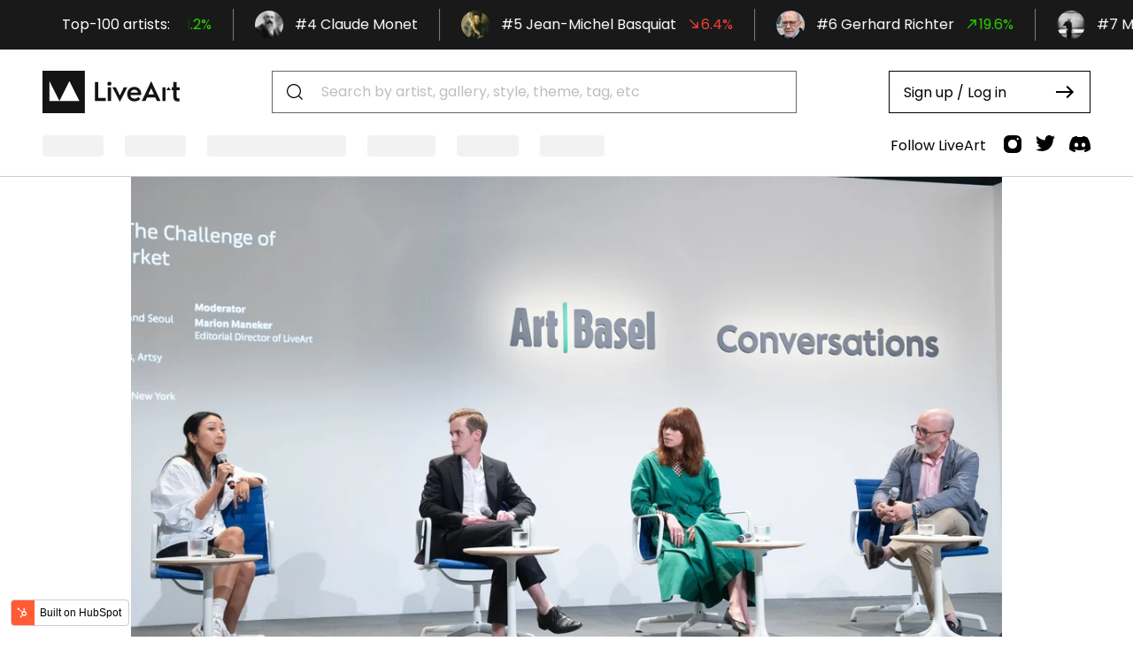

--- FILE ---
content_type: text/html; charset=UTF-8
request_url: https://blog.liveart.xyz/blogs/editorials/will-price-transparency-ruin-the-art-market-s-exclusive-appeal
body_size: 14068
content:
<!doctype html><html lang="en" class="scroll-smooth"><head>
    <link rel="stylesheet" href="https://use.typekit.net/tvb2crw.css">
    <meta charset="utf-8">

    
      <title>Will Price Transparency Ruin the Art Market’s Exclusive Appeal?</title>
    

    
      <meta name="description" content="At Art Basel in Miami Beach, LiveArt’s Marion Maneker moderated a panel on price transparency with Esther Kim Varet, Heather Flow, and Alexander Forbes.">
    

    
      <link rel="shortcut icon" href="https://blog.liveart.xyz/hubfs/favicon.png">
    

    <style>
      @font-face {
        font-family: "Hurme hurmegeometricsans2";
        src: url("https://blog.liveart.xyz/hubfs/March2022/font/HurmeGeometricSans/HurmeGeometricSans1.woff2") format("woff2");
        font-weight: normal;
        font-style: normal;
        font-display: swap;
      }
    </style>
    <link rel="canonical" href="https://liveart.io/stories/blogs/editorials/will-price-transparency-ruin-the-art-market-s-exclusive-appeal">
   
    
    
    

    
    
      
    

    <meta name="viewport" content="width=device-width, initial-scale=1">

    
    <meta property="og:description" content="At Art Basel in Miami Beach, LiveArt’s Marion Maneker moderated a panel on price transparency with Esther Kim Varet, Heather Flow, and Alexander Forbes.">
    <meta property="og:title" content="Will Price Transparency Ruin the Art Market’s Exclusive Appeal?">
    <meta name="twitter:description" content="At Art Basel in Miami Beach, LiveArt’s Marion Maneker moderated a panel on price transparency with Esther Kim Varet, Heather Flow, and Alexander Forbes.">
    <meta name="twitter:title" content="Will Price Transparency Ruin the Art Market’s Exclusive Appeal?">

    

    
    <style>
a.cta_button{-moz-box-sizing:content-box !important;-webkit-box-sizing:content-box !important;box-sizing:content-box !important;vertical-align:middle}.hs-breadcrumb-menu{list-style-type:none;margin:0px 0px 0px 0px;padding:0px 0px 0px 0px}.hs-breadcrumb-menu-item{float:left;padding:10px 0px 10px 10px}.hs-breadcrumb-menu-divider:before{content:'›';padding-left:10px}.hs-featured-image-link{border:0}.hs-featured-image{float:right;margin:0 0 20px 20px;max-width:50%}@media (max-width: 568px){.hs-featured-image{float:none;margin:0;width:100%;max-width:100%}}.hs-screen-reader-text{clip:rect(1px, 1px, 1px, 1px);height:1px;overflow:hidden;position:absolute !important;width:1px}
</style>

<link rel="stylesheet" href="https://blog.liveart.xyz/hubfs/hub_generated/template_assets/1/80647888514/1742750240696/template_theme-variables.min.css">
<link rel="stylesheet" href="https://blog.liveart.xyz/hubfs/hub_generated/template_assets/1/80647780609/1742750253962/template_theme.min.css">
<link rel="stylesheet" href="https://blog.liveart.xyz/hubfs/hub_generated/template_assets/1/80647905452/1742750255657/template_blog.min.css">
<link rel="stylesheet" href="https://blog.liveart.xyz/hubfs/hub_generated/module_assets/1/80647985828/1742765607719/module_image.min.css">
<link rel="stylesheet" href="https://blog.liveart.xyz/hubfs/hub_generated/module_assets/1/80648478278/1742765620902/module_social-share.min.css">
<style>
  @font-face {
    font-family: "Poppins";
    font-weight: 700;
    font-style: normal;
    font-display: swap;
    src: url("/_hcms/googlefonts/Poppins/700.woff2") format("woff2"), url("/_hcms/googlefonts/Poppins/700.woff") format("woff");
  }
  @font-face {
    font-family: "Poppins";
    font-weight: 400;
    font-style: normal;
    font-display: swap;
    src: url("/_hcms/googlefonts/Poppins/regular.woff2") format("woff2"), url("/_hcms/googlefonts/Poppins/regular.woff") format("woff");
  }
  @font-face {
    font-family: "Poppins";
    font-weight: 500;
    font-style: normal;
    font-display: swap;
    src: url("/_hcms/googlefonts/Poppins/500.woff2") format("woff2"), url("/_hcms/googlefonts/Poppins/500.woff") format("woff");
  }
  @font-face {
    font-family: "Poppins";
    font-weight: 600;
    font-style: normal;
    font-display: swap;
    src: url("/_hcms/googlefonts/Poppins/600.woff2") format("woff2"), url("/_hcms/googlefonts/Poppins/600.woff") format("woff");
  }
  @font-face {
    font-family: "Poppins";
    font-weight: 400;
    font-style: normal;
    font-display: swap;
    src: url("/_hcms/googlefonts/Poppins/regular.woff2") format("woff2"), url("/_hcms/googlefonts/Poppins/regular.woff") format("woff");
  }
  @font-face {
    font-family: "Poppins";
    font-weight: 700;
    font-style: normal;
    font-display: swap;
    src: url("/_hcms/googlefonts/Poppins/700.woff2") format("woff2"), url("/_hcms/googlefonts/Poppins/700.woff") format("woff");
  }
</style>

    <script type="application/ld+json">
{
  "mainEntityOfPage" : {
    "@type" : "WebPage",
    "@id" : "https://blog.liveart.xyz/blogs/editorials/will-price-transparency-ruin-the-art-market-s-exclusive-appeal"
  },
  "author" : {
    "name" : "Marion Maneker",
    "url" : "https://blog.liveart.xyz/author/marion-maneker",
    "@type" : "Person"
  },
  "headline" : "Will Price Transparency Ruin the Art Market’s Exclusive Appeal?",
  "datePublished" : "2021-12-20T05:00:00.000Z",
  "dateModified" : "2022-08-31T13:20:12.369Z",
  "publisher" : {
    "name" : "Live Art Market, Inc.",
    "logo" : {
      "url" : "https://21506169.fs1.hubspotusercontent-na1.net/hubfs/21506169/liveart-logo-full-color-rgb-694px@72ppi.png",
      "@type" : "ImageObject"
    },
    "@type" : "Organization"
  },
  "@context" : "https://schema.org",
  "@type" : "BlogPosting",
  "image" : [ "https://21506169.fs1.hubspotusercontent-na1.net/hubfs/21506169/Imported_Blog_Media/Panel_Shot_from_Art_Basel_in_Miami.jpg" ]
}
</script>


    

<script>
  
function ready(fn) {
  if (document.readyState !== 'loading'){
    fn();
  } else {
    document.addEventListener('DOMContentLoaded', fn);
  }
}

ready(function () {

  var getUrlParameter = function getUrlParameter(sParam) {
      var sPageURL = window.location.search.substring(1),
          sURLVariables = sPageURL.split('&'),
          sParameterName,
          i;

      for (i = 0; i < sURLVariables.length; i++) {
          sParameterName = sURLVariables[i].split('=');

          if (sParameterName[0] === sParam) {
              return typeof sParameterName[1] === undefined ? true : decodeURIComponent(sParameterName[1]);
          }
      }
      return false;
  };

  var openTerms = getUrlParameter('open');

  if(openTerms && openTerms === 'terms') {
    const laxFooter = document.querySelector('lax-footer');
    let intervalId = setInterval(() => {
      if (laxFooter.shadowRoot) {
        clearInterval(intervalId);
        const links = Array.from(laxFooter.shadowRoot.querySelectorAll('a'));
        const link = links.filter(link => link.innerHTML === 'Terms of Use')[0];
        if (link) {
          // Create a new 'click' event
          const clickEvent = new MouseEvent('click', {
            view: window,
            bubbles: true,
            cancelable: true
          });
          // Dispatch the 'click' event on the link element
          link.dispatchEvent(clickEvent);
        } else {
          console.log('The link element was not found inside the Shadow DOM');
        }
      }
    },500);
  }

  if(openTerms && openTerms === 'buyer-registration') {
    
    const laxFooter = document.querySelector('lax-footer');
    let intervalId = setInterval(() => {
      if (laxFooter.shadowRoot) {
        clearInterval(intervalId);
        const links = Array.from(laxFooter.shadowRoot.querySelectorAll('a'));
        const link = links.filter(link => link.innerHTML === 'Buyer Registration Agreement')[0];
        if (link) {
          // Create a new 'click' event
          const clickEvent = new MouseEvent('click', {
            view: window,
            bubbles: true,
            cancelable: true
          });
          // Dispatch the 'click' event on the link element
          link.dispatchEvent(clickEvent);
        } else {
          console.log('The link element was not found inside the Shadow DOM');
        }
      }
    },500);
    
  }

  // if(openTerms && openTerms === 'registration-form') {
  //  simulateClick(document.querySelector('[data-modal-trigger="registration-form"]'));
  // }

  if(openTerms && openTerms === 'ada') {
  	const laxFooter = document.querySelector('lax-footer');
    let intervalId = setInterval(() => {
      if (laxFooter.shadowRoot) {
        clearInterval(intervalId);
        const links = Array.from(laxFooter.shadowRoot.querySelectorAll('a'));
        const link = links.filter(link => link.innerHTML === 'ADA Accessibility')[0];
        if (link) {
          // Create a new 'click' event
          const clickEvent = new MouseEvent('click', {
            view: window,
            bubbles: true,
            cancelable: true
          });
          // Dispatch the 'click' event on the link element
          link.dispatchEvent(clickEvent);
        } else {
          console.log('The link element was not found inside the Shadow DOM');
        }
      }
    },500);
  }

  // var thankYouRegister = getUrlParameter('thank_you');

  // if(thankYouRegister === 'open' ) {
  //  simulateClick(document.querySelector('[data-modal-trigger="thank-you-register"]'));
  // }
  
  });
</script>
<link rel="amphtml" href="https://blog.liveart.xyz/blogs/editorials/will-price-transparency-ruin-the-art-market-s-exclusive-appeal?hs_amp=true">

<meta property="og:image" content="https://blog.liveart.xyz/hubfs/Imported_Blog_Media/Panel_Shot_from_Art_Basel_in_Miami.jpg">
<meta property="og:image:width" content="2480">
<meta property="og:image:height" content="1653">

<meta name="twitter:image" content="https://blog.liveart.xyz/hubfs/Imported_Blog_Media/Panel_Shot_from_Art_Basel_in_Miami.jpg">


<meta property="og:url" content="https://blog.liveart.xyz/blogs/editorials/will-price-transparency-ruin-the-art-market-s-exclusive-appeal">
<meta name="twitter:card" content="summary_large_image">

<meta property="og:type" content="article">
<link rel="alternate" type="application/rss+xml" href="https://blog.liveart.xyz/rss.xml">
<meta name="twitter:domain" content="blog.liveart.xyz">
<meta name="twitter:site" content="@LiveArtX">

<meta http-equiv="content-language" content="en">






    <script src="https://cdn.jsdelivr.net/npm/@liveart/dapp-web-client@2.12.0/dist/lax-store.tsx.js"></script>
    <script src="https://cdn.jsdelivr.net/npm/@liveart/dapp-web-client@2.12.0/dist/lax-header.tsx.js"></script>
    <script async src="https://cdn.jsdelivr.net/npm/@liveart/dapp-web-client@2.12.0/dist/artist-ticker.tsx.js"></script>
   
   
    <script src="https://cdn.tailwindcss.com?plugins=typography,line-clamp"></script>
    <script>
      tailwind.config = {
        theme: {
          extend: {
            colors: {
              cyan: '#00E8FF',
              magenta: '#FF24FF',
              yellow: '#FFF600',  
            },
            fontFamily: {
              degular: ['degular', 'Poppins', 'sans-serif'],
            },
            fontSize: {
              h1: ['clamp(2.75rem,7vw,5.5rem)', {
                 lineHeight: '1.1',
              }],
              h2: ['clamp(2rem,5vw,2.5rem)', {
                 lineHeight: '1.1',
              }],
            },
            maxWidth: {
              'content': '100rem',
            },
          },
        },
      }
    </script>
    <script defer src="https://cdn.jsdelivr.net/npm/@alpinejs/intersect@3.x.x/dist/cdn.min.js"></script>
    <script defer src="https://cdn.jsdelivr.net/npm/alpinejs@3.x.x/dist/cdn.min.js"></script>
    <script>
  !function(){var analytics=window.analytics=window.analytics||[];if(!analytics.initialize)if(analytics.invoked)window.console&&console.error&&console.error("Segment snippet included twice.");else{analytics.invoked=!0;analytics.methods=["trackSubmit","trackClick","trackLink","trackForm","pageview","identify","reset","group","track","ready","alias","debug","page","once","off","on","addSourceMiddleware","addIntegrationMiddleware","setAnonymousId","addDestinationMiddleware"];analytics.factory=function(e){return function(){var t=Array.prototype.slice.call(arguments);t.unshift(e);analytics.push(t);return analytics}};for(var e=0;e<analytics.methods.length;e++){var key=analytics.methods[e];analytics[key]=analytics.factory(key)}analytics.load=function(key,e){var t=document.createElement("script");t.type="text/javascript";t.async=!0;t.src="https://cdn.segment.com/analytics.js/v1/" + key + "/analytics.min.js";var n=document.getElementsByTagName("script")[0];n.parentNode.insertBefore(t,n);analytics._loadOptions=e};analytics._writeKey="N5WKYA6kWB5gaKtYpKomcqmVqUp0omuz";;analytics.SNIPPET_VERSION="4.15.3";
  analytics.load("N5WKYA6kWB5gaKtYpKomcqmVqUp0omuz");
  analytics.page();
  }}();
</script>
      <style>
      lax-header {
          height: 146px;
          width: 100%;
          border-bottom: 1px solid #b3b3b3;
          border-right: 0;
          border-left: 0;
          display: block;
      }
      
      lax-header:after {
          content: "";
          border: 1px solid #b3b3b3;
          width: calc(100vw - clamp(285px, 20%, 30rem) - clamp(285px, 20%, 30rem));
          margin: 0 auto;
          left: -2px;
          right: 0;
          position: absolute;
          height: 90px;
          top: 56px;
          border-top: 0;
          display: block;
      }
      lax-header:before {
          content: "";
          display: flex;
          background: #191919;
          height: 56px;
          position: absolute;
          width: 100%;
          top: 0;
      }

      @media (max-width: 1200px) {
        lax-header {
          height: 113px;
          width: 100%;
          border-bottom: 1px solid #b3b3b3;
          border-right: 0;
          border-left: 0;
          display: block;
        }
        lax-header:after {
          content: "";
          border: 1px solid #b3b3b3;
          width: 119px;
          margin: 0;
          left: 0;
          position: absolute;
          height: 57px;
          border-top: 0;
          display: block;
        }
      }
    </style>
<script>
customElements.whenDefined('lax-header').then(() => {
customElements.whenDefined('liveart-lax-header').then(() => {
  const liveartHeader = document.querySelector('liveart-lax-header');
  const shadowRoot = liveartHeader.shadowRoot;
  const style = document.createElement('style');
  style.textContent = '.css-y28f86 { z-index: 1302!important }';
  shadowRoot.appendChild(style);
});
});
  document.addEventListener("DOMContentLoaded", function() {
  const allLinks = document.querySelectorAll("a");
  allLinks.forEach(function(link) {
    if (link.href.indexOf("blog.liveart.xyz") !== -1) {
      link.href = link.href.replace("blog.liveart.xyz", "liveart.io/stories");
    }
  });
});
</script>
 <script>
   document.addEventListener("DOMContentLoaded", function() {
      const links = document.querySelectorAll("a[href*='liveart.io/artists']");
      const query = `
			query GetArtistPriceMomentum($uidEq: String) {
				allArtists(uid_Eq: $uidEq) {
					edges {
						node {
							priceMomentumPercentage12mo
							name
						}
					}
				}
			}
			`;
      links.forEach((link) => {
        
        const uidFromUrl = link.href.replace("https://liveart.io/artists/", "").replace("http://liveart.io/artists/", "");
        const variables = {
          uidEq: uidFromUrl.split("/")[0]
        };
        fetch("https://api.liveart.io/graphql", {
          method: "POST",
          headers: {
            "Content-Type": "application/json"
          },
          body: JSON.stringify({
            query,
            variables
          })
        })
          .then((response) => response.json())
          .then((data) => {
              console.log(data.data.allArtists);
            console.log(
              data.data.allArtists.edges[0].node.priceMomentumPercentage12mo
            );
            const artistName = data.data.allArtists.edges[0].node.name;
            const artistMomentum = data.data.allArtists.edges[0].node.priceMomentumPercentage12mo.toFixed(
              2
            );
            const arrow = artistMomentum > 0 ? "" : "";
            const momentumArrow = arrow;
            const momentumClass = artistMomentum > 0 ? "positive" : "negative";
            const customLink = document.createElement("div");
            customLink.classList = `artist-chiclet ${momentumClass}`;
            customLink.innerHTML = `${artistName}<span style="margin-left: 5px;position:relative;">${momentumArrow} ${artistMomentum}%</span><a href="${link.href}" style="position:absolute;inset:0;border: 0!important;text-decoration: none!important;box-shadow: none;"></a>`;
            link.insertAdjacentElement("afterend", customLink);
          })
          .catch((error) => console.error(error));
      });
     });
    </script>
    <style>.artist-chiclet.negative span {
  color: #db2b37;
}

.artist-chiclet.positive span {
  color: #08ad08;
}

.artist-chiclet {
  border-radius: 100rem;
  font-family: "Poppins";
  padding: 2px 12px;
  margin-left: 4px;
  margin-top: -4px;
  display: initial;
  font-size: 12px;
  position: relative;
  color: black;
  box-shadow: 0 0 6px 0 rgba(157, 96, 212, 0.5);
  border: solid 1px transparent;
  background-image: linear-gradient(
      rgba(255, 255, 255, 0),
      rgba(255, 255, 255, 0)
    ),
    linear-gradient(101deg, grey, grey);
  background-origin: border-box;
  background-clip: content-box, border-box;
  box-shadow: 1px 1000px 1px #fff inset;
}

.artist-chiclet:hover {
  background-image: linear-gradient(
      rgba(255, 255, 255, 0),
      rgba(255, 255, 255, 0)
    ),
    linear-gradient(101deg, #78e4ff, #ff48fa);
  cursor: pointer;
}</style>
  <meta name="generator" content="HubSpot"></head>
  <body class="antialiased break-normal">
    <lax-config baseapiurl="https://nft-black.vercel.app"></lax-config>
    <lax-header><artist-ticker slot="ticker"></artist-ticker></lax-header>
    <svg class="brand-gradient">
      <lineargradient id="BrandGradient">
        <stop offset="0%" stop-color="var(--theme__global-colors--brand)"></stop>
        <stop offset="100%" stop-color="var(--theme__global-colors--brand-2)"></stop>
      </lineargradient>
    </svg>

    <div class="body-wrapper    hs-content-id-81828337012 hs-blog-post hs-blog-id-71186796311 min-h-screen flex flex-col">

      
      
      <main class="flex-1 w-full">
      

<main id="main-content" class="body-container-wrapper">
  <div class="content-wrapper">
  
  
    <div class="blog-post__image-wrapper">
      <div id="hs_cos_wrapper_featured_image" class="hs_cos_wrapper hs_cos_wrapper_widget hs_cos_wrapper_type_module blog-post__image" style="" data-hs-cos-general-type="widget" data-hs-cos-type="module">

<figure class="image_module">
  

  
  
    
  

  
  
    
  

  
    
    

    
    

    
    
    
    
    

    
    
      
      

      

      

      
      

      
      
        
      

      
        
      
        
      
        
      
        
      
        
      
        
      
        
      
        
      
        
      
        
      
        
      

      
    

    <img src="https://blog.liveart.xyz/hs-fs/hubfs/Imported_Blog_Media/Panel_Shot_from_Art_Basel_in_Miami.jpg?width=880&amp;name=Panel_Shot_from_Art_Basel_in_Miami.jpg" alt="" width="880" loading="eager" class="blog-post__image lazyload" style="max-width: 100%;" data-sizes="auto" srcset="https://21506169.fs1.hubspotusercontent-na1.net/hub/21506169/hubfs/Imported_Blog_Media/Panel_Shot_from_Art_Basel_in_Miami.jpg?width=100&amp;name=Panel_Shot_from_Art_Basel_in_Miami.jpg" data-srcset="https://21506169.fs1.hubspotusercontent-na1.net/hub/21506169/hubfs/Imported_Blog_Media/Panel_Shot_from_Art_Basel_in_Miami.jpg?width=100&amp;name=Panel_Shot_from_Art_Basel_in_Miami.jpg 100w, https://21506169.fs1.hubspotusercontent-na1.net/hub/21506169/hubfs/Imported_Blog_Media/Panel_Shot_from_Art_Basel_in_Miami.jpg?width=176&amp;name=Panel_Shot_from_Art_Basel_in_Miami.jpg 176w, https://21506169.fs1.hubspotusercontent-na1.net/hub/21506169/hubfs/Imported_Blog_Media/Panel_Shot_from_Art_Basel_in_Miami.jpg?width=352&amp;name=Panel_Shot_from_Art_Basel_in_Miami.jpg 352w, https://21506169.fs1.hubspotusercontent-na1.net/hub/21506169/hubfs/Imported_Blog_Media/Panel_Shot_from_Art_Basel_in_Miami.jpg?width=528&amp;name=Panel_Shot_from_Art_Basel_in_Miami.jpg 528w, https://21506169.fs1.hubspotusercontent-na1.net/hub/21506169/hubfs/Imported_Blog_Media/Panel_Shot_from_Art_Basel_in_Miami.jpg?width=704&amp;name=Panel_Shot_from_Art_Basel_in_Miami.jpg 704w, https://21506169.fs1.hubspotusercontent-na1.net/hub/21506169/hubfs/Imported_Blog_Media/Panel_Shot_from_Art_Basel_in_Miami.jpg?width=880&amp;name=Panel_Shot_from_Art_Basel_in_Miami.jpg 880w, https://21506169.fs1.hubspotusercontent-na1.net/hub/21506169/hubfs/Imported_Blog_Media/Panel_Shot_from_Art_Basel_in_Miami.jpg?width=1056&amp;name=Panel_Shot_from_Art_Basel_in_Miami.jpg 1056w, https://21506169.fs1.hubspotusercontent-na1.net/hub/21506169/hubfs/Imported_Blog_Media/Panel_Shot_from_Art_Basel_in_Miami.jpg?width=1232&amp;name=Panel_Shot_from_Art_Basel_in_Miami.jpg 1232w, https://21506169.fs1.hubspotusercontent-na1.net/hub/21506169/hubfs/Imported_Blog_Media/Panel_Shot_from_Art_Basel_in_Miami.jpg?width=1408&amp;name=Panel_Shot_from_Art_Basel_in_Miami.jpg 1408w, https://21506169.fs1.hubspotusercontent-na1.net/hub/21506169/hubfs/Imported_Blog_Media/Panel_Shot_from_Art_Basel_in_Miami.jpg?width=1584&amp;name=Panel_Shot_from_Art_Basel_in_Miami.jpg 1584w, https://21506169.fs1.hubspotusercontent-na1.net/hub/21506169/hubfs/Imported_Blog_Media/Panel_Shot_from_Art_Basel_in_Miami.jpg?width=1760&amp;name=Panel_Shot_from_Art_Basel_in_Miami.jpg 1760w, https://21506169.fs1.hubspotusercontent-na1.net/hub/21506169/hubfs/Imported_Blog_Media/Panel_Shot_from_Art_Basel_in_Miami.jpg?width=1936&amp;name=Panel_Shot_from_Art_Basel_in_Miami.jpg 1936w">
  
  
</figure></div>
    </div>
  
  
   
  </div>
  <div class="body-container body-container--blog-post">
    
    <div class="content-wrapper">
      <article class="blog-post">
        
        

        
        <div class="blog-post__body">
          <div class="blog-post__header">
          <div class="">
            
              <a href="https://blog.liveart.xyz/tag/art-fair" class="post__cat post__cat--bg cat-theme-bg">Art Fair</a>
            
            
            <h1><span id="hs_cos_wrapper_name" class="hs_cos_wrapper hs_cos_wrapper_meta_field hs_cos_wrapper_type_text" style="" data-hs-cos-general-type="meta_field" data-hs-cos-type="text">Will Price Transparency Ruin the Art Market’s Exclusive Appeal?</span></h1>
            

            
            <div class="blog-post__header-description">
              <div id="hs_cos_wrapper_Post_description" class="hs_cos_wrapper hs_cos_wrapper_widget hs_cos_wrapper_type_module widget-type-rich_text" style="" data-hs-cos-general-type="widget" data-hs-cos-type="module"><span id="hs_cos_wrapper_Post_description_" class="hs_cos_wrapper hs_cos_wrapper_widget hs_cos_wrapper_type_rich_text" style="" data-hs-cos-general-type="widget" data-hs-cos-type="rich_text"><p><span>At Art Basel a dealer, an art advisor and an art market commentator talk through the role prices play in the art market</span></p></span></div>
            </div>
            

            
            <div class="blog-post__meta">
              <a href="https://liveart.io/stories/author/marion-maneker" rel="author">
                

                <span>Marion Maneker</span>
              </a>
              <time datetime="2021-12-20 05:00:00" class="blog-post__meta--timestamp">
                 20 December, 2021
              </time>
              <span>5 min read</span>
            </div>
            
            
            
            
              <div class="blog-post__footer-meta mobile">
            
            

            
            <div>Share</div>
            <div id="hs_cos_wrapper_social_share" class="hs_cos_wrapper hs_cos_wrapper_widget hs_cos_wrapper_type_module" style="" data-hs-cos-general-type="widget" data-hs-cos-type="module">




  



  <div class="social-share">
    
      <a href="//www.facebook.com/share.php?u=https%3A%2F%2Fliveart.io%2Fstories%2Fblogs%2Feditorials%2Fwill-price-transparency-ruin-the-art-market-s-exclusive-appeal%3Futm_medium%3Dsocial%26utm_source%3Dfacebook" target="_blank" rel="noopener">
        <span id="hs_cos_wrapper_social_share_" class="hs_cos_wrapper hs_cos_wrapper_widget hs_cos_wrapper_type_icon" style="" data-hs-cos-general-type="widget" data-hs-cos-type="icon"><svg version="1.0" xmlns="http://www.w3.org/2000/svg" viewbox="0 0 264 512" aria-labelledby="facebook-f1" role="img"><title id="facebook-f1">Share on Facebook</title><g id="facebook-f1_layer"><path d="M76.7 512V283H0v-91h76.7v-71.7C76.7 42.4 124.3 0 193.8 0c33.3 0 61.9 2.5 70.2 3.6V85h-48.2c-37.8 0-45.1 18-45.1 44.3V192H256l-11.7 91h-73.6v229" /></g></svg></span>
      </a>
    
    
      <a href="//twitter.com/intent/tweet?original_referer=https%3A%2F%2Fliveart.io%2Fstories%2Fblogs%2Feditorials%2Fwill-price-transparency-ruin-the-art-market-s-exclusive-appeal%3Futm_medium%3Dsocial%26utm_source%3Dtwitter&amp;url=https%3A%2F%2Fliveart.io%2Fstories%2Fblogs%2Feditorials%2Fwill-price-transparency-ruin-the-art-market-s-exclusive-appeal%3Futm_medium%3Dsocial%26utm_source%3Dtwitter&amp;source=tweetbutton&amp;text=Will+Price+Transparency+Ruin+the+Art+Market%26rsquo%3Bs+Exclusive+Appeal%3F" target="_blank" rel="noopener">
        <span id="hs_cos_wrapper_social_share_" class="hs_cos_wrapper hs_cos_wrapper_widget hs_cos_wrapper_type_icon" style="" data-hs-cos-general-type="widget" data-hs-cos-type="icon"><svg version="1.0" xmlns="http://www.w3.org/2000/svg" viewbox="0 0 512 512" aria-labelledby="twitter2" role="img"><title id="twitter2">Share on Twitter</title><g id="twitter2_layer"><path d="M459.37 151.716c.325 4.548.325 9.097.325 13.645 0 138.72-105.583 298.558-298.558 298.558-59.452 0-114.68-17.219-161.137-47.106 8.447.974 16.568 1.299 25.34 1.299 49.055 0 94.213-16.568 130.274-44.832-46.132-.975-84.792-31.188-98.112-72.772 6.498.974 12.995 1.624 19.818 1.624 9.421 0 18.843-1.3 27.614-3.573-48.081-9.747-84.143-51.98-84.143-102.985v-1.299c13.969 7.797 30.214 12.67 47.431 13.319-28.264-18.843-46.781-51.005-46.781-87.391 0-19.492 5.197-37.36 14.294-52.954 51.655 63.675 129.3 105.258 216.365 109.807-1.624-7.797-2.599-15.918-2.599-24.04 0-57.828 46.782-104.934 104.934-104.934 30.213 0 57.502 12.67 76.67 33.137 23.715-4.548 46.456-13.32 66.599-25.34-7.798 24.366-24.366 44.833-46.132 57.827 21.117-2.273 41.584-8.122 60.426-16.243-14.292 20.791-32.161 39.308-52.628 54.253z" /></g></svg></span>
      </a>
    
<!--     
      <a href="//pinterest.com/pin/create/button/?url=https%3A%2F%2Fliveart.io%2Fstories%2Fblogs%2Feditorials%2Fwill-price-transparency-ruin-the-art-market-s-exclusive-appeal%3Futm_medium%3Dsocial%26utm_source%3Dpinterest&media=https%3A%2F%2F21506169.fs1.hubspotusercontent-na1.net%2Fhubfs%2F21506169%2FImported_Blog_Media%2FPanel_Shot_from_Art_Basel_in_Miami.jpg" target="_blank" rel="noopener">
        <span id="hs_cos_wrapper_social_share_" class="hs_cos_wrapper hs_cos_wrapper_widget hs_cos_wrapper_type_icon" style="" data-hs-cos-general-type="widget" data-hs-cos-type="icon" ><svg version="1.0" xmlns="http://www.w3.org/2000/svg" viewBox="0 0 496 512" aria-labelledby="pinterest3" role="img"><title id="pinterest3">Share on Pinterest</title><g id="pinterest3_layer"><path d="M496 256c0 137-111 248-248 248-25.6 0-50.2-3.9-73.4-11.1 10.1-16.5 25.2-43.5 30.8-65 3-11.6 15.4-59 15.4-59 8.1 15.4 31.7 28.5 56.8 28.5 74.8 0 128.7-68.8 128.7-154.3 0-81.9-66.9-143.2-152.9-143.2-107 0-163.9 71.8-163.9 150.1 0 36.4 19.4 81.7 50.3 96.1 4.7 2.2 7.2 1.2 8.3-3.3.8-3.4 5-20.3 6.9-28.1.6-2.5.3-4.7-1.7-7.1-10.1-12.5-18.3-35.3-18.3-56.6 0-54.7 41.4-107.6 112-107.6 60.9 0 103.6 41.5 103.6 100.9 0 67.1-33.9 113.6-78 113.6-24.3 0-42.6-20.1-36.7-44.8 7-29.5 20.5-61.3 20.5-82.6 0-19-10.2-34.9-31.4-34.9-24.9 0-44.9 25.7-44.9 60.2 0 22 7.4 36.8 7.4 36.8s-24.5 103.8-29 123.2c-5 21.4-3 51.6-.9 71.2C65.4 450.9 0 361.1 0 256 0 119 111 8 248 8s248 111 248 248z"/></g></svg></span>
      </a>
     -->
    
    
      <a href="mailto:?subject=Check%20out%20https%3A%2F%2Fliveart.io%2Fstories%2Fblogs%2Feditorials%2Fwill-price-transparency-ruin-the-art-market-s-exclusive-appeal%3Futm_medium%3Dsocial%26utm_source%3Demail%20&amp;body=Check%20out%20https%3A%2F%2Fliveart.io%2Fstories%2Fblogs%2Feditorials%2Fwill-price-transparency-ruin-the-art-market-s-exclusive-appeal%3Futm_medium%3Dsocial%26utm_source%3Demail" target="_blank" rel="noopener">
        <span id="hs_cos_wrapper_social_share_" class="hs_cos_wrapper hs_cos_wrapper_widget hs_cos_wrapper_type_icon" style="" data-hs-cos-general-type="widget" data-hs-cos-type="icon"><svg version="1.0" xmlns="http://www.w3.org/2000/svg" viewbox="0 0 512 512" aria-labelledby="at4" role="img"><title id="at4">Share on Email</title><g id="at4_layer"><path d="M256 8C118.941 8 8 118.919 8 256c0 137.059 110.919 248 248 248 48.154 0 95.342-14.14 135.408-40.223 12.005-7.815 14.625-24.288 5.552-35.372l-10.177-12.433c-7.671-9.371-21.179-11.667-31.373-5.129C325.92 429.757 291.314 440 256 440c-101.458 0-184-82.542-184-184S154.542 72 256 72c100.139 0 184 57.619 184 160 0 38.786-21.093 79.742-58.17 83.693-17.349-.454-16.91-12.857-13.476-30.024l23.433-121.11C394.653 149.75 383.308 136 368.225 136h-44.981a13.518 13.518 0 0 0-13.432 11.993l-.01.092c-14.697-17.901-40.448-21.775-59.971-21.775-74.58 0-137.831 62.234-137.831 151.46 0 65.303 36.785 105.87 96 105.87 26.984 0 57.369-15.637 74.991-38.333 9.522 34.104 40.613 34.103 70.71 34.103C462.609 379.41 504 307.798 504 232 504 95.653 394.023 8 256 8zm-21.68 304.43c-22.249 0-36.07-15.623-36.07-40.771 0-44.993 30.779-72.729 58.63-72.729 22.292 0 35.601 15.241 35.601 40.77 0 45.061-33.875 72.73-58.161 72.73z" /></g></svg></span>
      </a>
  </div>
</div>
            
              </div>
            
          </div>
        </div>
          <span id="hs_cos_wrapper_post_body" class="hs_cos_wrapper hs_cos_wrapper_meta_field hs_cos_wrapper_type_rich_text" style="" data-hs-cos-general-type="meta_field" data-hs-cos-type="rich_text"><div class="container">
<div class="row">
<div class="col-lg-6 offset-lg-3">
<div class="rte">
<p>&nbsp;</p>
<div class="hs-responsive-embed-wrapper hs-responsive-embed" style="width: 100%; height: auto; position: relative; overflow: hidden; padding: 0; max-width: 560px; max-height: 315px; min-width: 256px; margin: 0px auto; display: block;">
<div class="hs-responsive-embed-inner-wrapper" style="position: relative; overflow: hidden; max-width: 100%; padding-bottom: 56.25%; margin: 0;"><iframe class="hs-responsive-embed-iframe" style="position: absolute; top: 0; left: 0; width: 100%; height: 100%; border: none;" title="YouTube video player" allow="accelerometer; autoplay; clipboard-write; encrypted-media; gyroscope; picture-in-picture" xml="lang" src="https://www.youtube.com/embed/ouhaToWt6nI" width="560" height="315" frameborder="0" allowfullscreen data-service="youtube"></iframe></div>
</div>
<p>&nbsp;</p>
<p><span style="font-weight: 400;">At Art Basel in Miami Beach this year, LiveArt’s Marion Maneker moderated a panel on price transparency in the art market. During the panel Esther Kim Varet, founder of Various Small Fires gallery in Los Angeles and Seoul, made the point that was lurking behind the question of why art dealers avoid posting prices.&nbsp;</span></p>
<p><span style="font-weight: 400;">“I think the art world feels very sexy to people,” Kim Varet said,</span><span style="font-weight: 400;"> “</span><span style="font-weight: 400;">because it is secretive</span> <span style="font-weight: 400;">and there are a lot of barriers</span> <span style="font-weight: 400;">and it feels exclusive once you get in.</span><span style="font-weight: 400;">” She went on to ask if price transparency becomes the standard, what other barriers will arise to create “</span><span style="font-weight: 400;">this aura of exclusivity or privilege.</span> <span style="font-weight: 400;">Not that those things are things that we should value,</span> <span style="font-weight: 400;">but it's just kind of what the art world is built on so far.”</span></p>
<p><span style="font-weight: 400;">Explaining why prices are usually not publicly listed with the art, Kim Varet said, “I think it was really about the dealer maintaining control</span> <span style="font-weight: 400;">over the prices</span> <span style="font-weight: 400;">in a way that could best serve the artist over time.</span> <span style="font-weight: 400;">I think right now collectors benefit</span> <span style="font-weight: 400;">from having pricing available;</span> <span style="font-weight: 400;">advisors and galleries benefit</span> <span style="font-weight: 400;">because it is expanding our collector base pretty rapidly; the only people in the art world</span> <span style="font-weight: 400;">that might not benefit in the long run are the artists.</span></p>
<p><span style="font-weight: 400;">From the perspective of a collector, art advisor Heather Flow responded that, “when we walk into a gallery,</span> <span style="font-weight: 400;">there's a completely asymmetrical relationship.</span> <span style="font-weight: 400;">The seller for the gallery knows exactly what that price is.” The collector and the advisor do not. Even if the prices are listed, there’s still the question of what type of discount the collector will be offered. To Flow, asking the price is a “barrier to entry,” even if the collector might respond to the price with surprise that it is so affordable.</span></p>
<p><span style="font-weight: 400;">Price discovery is part of the job that Heather Flow would be happy to part with. In her mind, it’s the least valuable and most time consuming contribution she makes to advising clients. Everyone’s time and interests would be better served if there were just a checklist easily available.&nbsp; </span><span style="font-weight: 400;">&nbsp;</span></p>
<p><span style="font-weight: 400;">Prices are easily available on Artsy but that didn’t happen easily or overnight. Alexander Forbes explained that his platform has a “unique vantage point into the market</span> <span style="font-weight: 400;">because we've worked with over 3,400 galleries</span> <span style="font-weight: 400;">from 100 countries.”</span> <span style="font-weight: 400;">When they talked to their collectors,</span><span style="font-weight: 400;"> “</span><span style="font-weight: 400;">two thirds of them say</span> <span style="font-weight: 400;">that not having that price available online</span> <span style="font-weight: 400;">has stopped them from buying a work.’ For newer collectors on Artsy, a full 75% say they haven't bought a work because there wasn’t a listed price. </span><span style="font-weight: 400;">&nbsp;</span></p>
<p><span style="font-weight: 400;">Artsy showed these statistics to their galleries and now</span><span style="font-weight: 400;">, Forbes says, “75% of the works that are uploaded to Artsy recently</span> <span style="font-weight: 400;">have their price public.” Anecdotally, Artsy sees more buyers who simply want to pay for a work rather than negotiate. They’re also seeing more galleries who held off using the platform’s “Buy Now” option getting traction once they’ve tried it.&nbsp; “We’re getting&nbsp; calls from galleries</span> <span style="font-weight: 400;">and they say,</span> <span style="font-weight: 400;">"I sold half the works in a couple of days</span> <span style="font-weight: 400;">to all-new collectors.”</span><span style="font-weight: 400;">&nbsp;</span></p>
<p><span style="font-weight: 400;">Transparent pricing may work in the collector’s interest. We’re in the midst of possibly the biggest seller’s market the art world has ever seen. But if that changes, the collectors aren’t necessarily the ones who will suffer. The artists are more at risk from a significant downward move in prices.&nbsp;</span></p>
<p><span style="font-weight: 400;">‘I work very closely with all of our artists about pricing.” Esther Kim Varet explains. Many artists new to the market hear from artists with more experience that there are dangers in pricing the work too high. </span><span style="font-weight: 400;">“ </span><span style="font-weight: 400;">Trust me,</span> <span style="font-weight: 400;">I'm in a retail business,” Kim Varet says, “I would like to price them as high as possible,</span> <span style="font-weight: 400;">but I wanna do it in the good graces of the artists.</span> <span style="font-weight: 400;">And so I spend a lot of time</span> <span style="font-weight: 400;">talking with artists about pricing.</span> <span style="font-weight: 400;">Whenever there's a price increase I notify them.</span> <span style="font-weight: 400;">I'm very very transparent with them where we are,</span> <span style="font-weight: 400;">and I'm very honest with them with where their market is,</span> <span style="font-weight: 400;">whether or not it's good or bad.”</span></p>
<p><span style="font-weight: 400;">“Y</span><span style="font-weight: 400;">ou never wanna be like,</span> <span style="font-weight: 400;">‘Uh, maybe we should price 20% down,’”</span><span style="font-weight: 400;"> she says, “</span><span style="font-weight: 400;">because the market isn't there anymore. That's a hard conversation.”</span></p>
<p><span style="font-weight: 400;">“We introduce a lot of artists for the first time,” Kim Varet adds,</span><span style="font-weight: 400;"> “</span><span style="font-weight: 400;">and give them their first solo shows.</span> <span style="font-weight: 400;">The pricing thing at this stage of the game is really …</span> <span style="font-weight: 400;">I mean … you're just making up stuff—you really are.</span> <span style="font-weight: 400;">We have a reputation for being quite conservative</span> <span style="font-weight: 400;">considering the kinds of demand we have for certain artists.</span> <span style="font-weight: 400;">Other galleries have the opposite reputation.</span> <span style="font-weight: 400;">The one thing that I've learned</span> <span style="font-weight: 400;">over the last few years is that when you're growing an artist from the ground up,</span> <span style="font-weight: 400;">you have to really be careful to make sure that</span> <span style="font-weight: 400;">the other partner galleries</span> <span style="font-weight: 400;">have similar philosophies to you.</span><span style="font-weight: 400;">”</span></p>
<p><span style="font-weight: 400;">“People don't want to have paid more</span> <span style="font-weight: 400;">and then find out five years later,” Flow says,</span><span style="font-weight: 400;"> “</span><span style="font-weight: 400;">now the trends have changed.” That’s the issue that bothers collection. If they overpaid significantly</span><span style="font-weight: 400;"> in response to</span><span style="font-weight: 400;"> demand, they’re not going to feel better when that demand has changed</span> <span style="font-weight: 400;">and the price has gone down. So the collectors prefer stable pricing too.&nbsp;</span></p>
<p><span style="font-weight: 400;">“We have folks that'll come back</span> <span style="font-weight: 400;">and try to sell some of the abstract works</span> <span style="font-weight: 400;">they bought in 2014,” Forbes observes. ”And it's really sad for them to hear, ‘Hey, it's worth a fraction of what it used to be worth.’” Forbes feels that puts potential buyers off the market. “We are in a weird industry where people expect their art</span> <span style="font-weight: 400;">to hold value where they wouldn’t</span> <span style="font-weight: 400;">with most of the other luxury goods</span><span style="font-weight: 400;">.”</span></p>
<p><span style="font-weight: 400;">There’s another dimension to pricing that Heather Flow wants collectors to think about. It isn’t whether that work you want it cheap or dear. Her question to collectors is, which artist would you buy if you understood that their work was the same price. Artists with longer careers often have work that is reasonably priced though it may not be easily visible. Would a collector prefer that work to the work of an emerging artist?&nbsp;</span></p>
<p><span style="font-weight: 400;">That raises the whole issue of whether price discovery is the role an advisor should be focused upon. </span><strong>“</strong><span style="font-weight: 400;">I feel like helping a collector move</span> <span style="font-weight: 400;">through the transaction,” Flow says,</span><span style="font-weight: 400;"> “</span><span style="font-weight: 400;">is not the large majority of my job.</span> <span style="font-weight: 400;">My job is helping them know</span> <span style="font-weight: 400;">what artists are out there</span> <span style="font-weight: 400;">and how the artists who are out there</span> <span style="font-weight: 400;">might be a good fit for them and their collection.</span><span style="font-weight: 400;">”</span></p>
</div>
</div>
</div>
</div></span>
          <div class="blog-post__tags">
            <div style="font-weight: 600;">Tags:</div>
            
              <a class="blog-post__tags-link" href="https://liveart.io/stories/tag/art-fair" rel="tag">Art Fair</a>
            
              <a class="blog-post__tags-link" href="https://liveart.io/stories/tag/art-basel" rel="tag">Art Basel</a>
            
              <a class="blog-post__tags-link" href="https://liveart.io/stories/tag/art-market" rel="tag">Art Market</a>
            
          </div>
        </div>
        

      </article>
      
      
        <div class="blog-post__footer-meta desktop">
      
      

      
      <div>Share</div>
      <div id="hs_cos_wrapper_social_share" class="hs_cos_wrapper hs_cos_wrapper_widget hs_cos_wrapper_type_module" style="" data-hs-cos-general-type="widget" data-hs-cos-type="module">




  



  <div class="social-share">
    
      <a href="//www.facebook.com/share.php?u=https%3A%2F%2Fliveart.io%2Fstories%2Fblogs%2Feditorials%2Fwill-price-transparency-ruin-the-art-market-s-exclusive-appeal%3Futm_medium%3Dsocial%26utm_source%3Dfacebook" target="_blank" rel="noopener">
        <span id="hs_cos_wrapper_social_share_" class="hs_cos_wrapper hs_cos_wrapper_widget hs_cos_wrapper_type_icon" style="" data-hs-cos-general-type="widget" data-hs-cos-type="icon"><svg version="1.0" xmlns="http://www.w3.org/2000/svg" viewbox="0 0 264 512" aria-labelledby="facebook-f1" role="img"><title id="facebook-f1">Share on Facebook</title><g id="facebook-f1_layer"><path d="M76.7 512V283H0v-91h76.7v-71.7C76.7 42.4 124.3 0 193.8 0c33.3 0 61.9 2.5 70.2 3.6V85h-48.2c-37.8 0-45.1 18-45.1 44.3V192H256l-11.7 91h-73.6v229" /></g></svg></span>
      </a>
    
    
      <a href="//twitter.com/intent/tweet?original_referer=https%3A%2F%2Fliveart.io%2Fstories%2Fblogs%2Feditorials%2Fwill-price-transparency-ruin-the-art-market-s-exclusive-appeal%3Futm_medium%3Dsocial%26utm_source%3Dtwitter&amp;url=https%3A%2F%2Fliveart.io%2Fstories%2Fblogs%2Feditorials%2Fwill-price-transparency-ruin-the-art-market-s-exclusive-appeal%3Futm_medium%3Dsocial%26utm_source%3Dtwitter&amp;source=tweetbutton&amp;text=Will+Price+Transparency+Ruin+the+Art+Market%26rsquo%3Bs+Exclusive+Appeal%3F" target="_blank" rel="noopener">
        <span id="hs_cos_wrapper_social_share_" class="hs_cos_wrapper hs_cos_wrapper_widget hs_cos_wrapper_type_icon" style="" data-hs-cos-general-type="widget" data-hs-cos-type="icon"><svg version="1.0" xmlns="http://www.w3.org/2000/svg" viewbox="0 0 512 512" aria-labelledby="twitter2" role="img"><title id="twitter2">Share on Twitter</title><g id="twitter2_layer"><path d="M459.37 151.716c.325 4.548.325 9.097.325 13.645 0 138.72-105.583 298.558-298.558 298.558-59.452 0-114.68-17.219-161.137-47.106 8.447.974 16.568 1.299 25.34 1.299 49.055 0 94.213-16.568 130.274-44.832-46.132-.975-84.792-31.188-98.112-72.772 6.498.974 12.995 1.624 19.818 1.624 9.421 0 18.843-1.3 27.614-3.573-48.081-9.747-84.143-51.98-84.143-102.985v-1.299c13.969 7.797 30.214 12.67 47.431 13.319-28.264-18.843-46.781-51.005-46.781-87.391 0-19.492 5.197-37.36 14.294-52.954 51.655 63.675 129.3 105.258 216.365 109.807-1.624-7.797-2.599-15.918-2.599-24.04 0-57.828 46.782-104.934 104.934-104.934 30.213 0 57.502 12.67 76.67 33.137 23.715-4.548 46.456-13.32 66.599-25.34-7.798 24.366-24.366 44.833-46.132 57.827 21.117-2.273 41.584-8.122 60.426-16.243-14.292 20.791-32.161 39.308-52.628 54.253z" /></g></svg></span>
      </a>
    
<!--     
      <a href="//pinterest.com/pin/create/button/?url=https%3A%2F%2Fliveart.io%2Fstories%2Fblogs%2Feditorials%2Fwill-price-transparency-ruin-the-art-market-s-exclusive-appeal%3Futm_medium%3Dsocial%26utm_source%3Dpinterest&media=https%3A%2F%2F21506169.fs1.hubspotusercontent-na1.net%2Fhubfs%2F21506169%2FImported_Blog_Media%2FPanel_Shot_from_Art_Basel_in_Miami.jpg" target="_blank" rel="noopener">
        <span id="hs_cos_wrapper_social_share_" class="hs_cos_wrapper hs_cos_wrapper_widget hs_cos_wrapper_type_icon" style="" data-hs-cos-general-type="widget" data-hs-cos-type="icon" ><svg version="1.0" xmlns="http://www.w3.org/2000/svg" viewBox="0 0 496 512" aria-labelledby="pinterest3" role="img"><title id="pinterest3">Share on Pinterest</title><g id="pinterest3_layer"><path d="M496 256c0 137-111 248-248 248-25.6 0-50.2-3.9-73.4-11.1 10.1-16.5 25.2-43.5 30.8-65 3-11.6 15.4-59 15.4-59 8.1 15.4 31.7 28.5 56.8 28.5 74.8 0 128.7-68.8 128.7-154.3 0-81.9-66.9-143.2-152.9-143.2-107 0-163.9 71.8-163.9 150.1 0 36.4 19.4 81.7 50.3 96.1 4.7 2.2 7.2 1.2 8.3-3.3.8-3.4 5-20.3 6.9-28.1.6-2.5.3-4.7-1.7-7.1-10.1-12.5-18.3-35.3-18.3-56.6 0-54.7 41.4-107.6 112-107.6 60.9 0 103.6 41.5 103.6 100.9 0 67.1-33.9 113.6-78 113.6-24.3 0-42.6-20.1-36.7-44.8 7-29.5 20.5-61.3 20.5-82.6 0-19-10.2-34.9-31.4-34.9-24.9 0-44.9 25.7-44.9 60.2 0 22 7.4 36.8 7.4 36.8s-24.5 103.8-29 123.2c-5 21.4-3 51.6-.9 71.2C65.4 450.9 0 361.1 0 256 0 119 111 8 248 8s248 111 248 248z"/></g></svg></span>
      </a>
     -->
    
    
      <a href="mailto:?subject=Check%20out%20https%3A%2F%2Fliveart.io%2Fstories%2Fblogs%2Feditorials%2Fwill-price-transparency-ruin-the-art-market-s-exclusive-appeal%3Futm_medium%3Dsocial%26utm_source%3Demail%20&amp;body=Check%20out%20https%3A%2F%2Fliveart.io%2Fstories%2Fblogs%2Feditorials%2Fwill-price-transparency-ruin-the-art-market-s-exclusive-appeal%3Futm_medium%3Dsocial%26utm_source%3Demail" target="_blank" rel="noopener">
        <span id="hs_cos_wrapper_social_share_" class="hs_cos_wrapper hs_cos_wrapper_widget hs_cos_wrapper_type_icon" style="" data-hs-cos-general-type="widget" data-hs-cos-type="icon"><svg version="1.0" xmlns="http://www.w3.org/2000/svg" viewbox="0 0 512 512" aria-labelledby="at4" role="img"><title id="at4">Share on Email</title><g id="at4_layer"><path d="M256 8C118.941 8 8 118.919 8 256c0 137.059 110.919 248 248 248 48.154 0 95.342-14.14 135.408-40.223 12.005-7.815 14.625-24.288 5.552-35.372l-10.177-12.433c-7.671-9.371-21.179-11.667-31.373-5.129C325.92 429.757 291.314 440 256 440c-101.458 0-184-82.542-184-184S154.542 72 256 72c100.139 0 184 57.619 184 160 0 38.786-21.093 79.742-58.17 83.693-17.349-.454-16.91-12.857-13.476-30.024l23.433-121.11C394.653 149.75 383.308 136 368.225 136h-44.981a13.518 13.518 0 0 0-13.432 11.993l-.01.092c-14.697-17.901-40.448-21.775-59.971-21.775-74.58 0-137.831 62.234-137.831 151.46 0 65.303 36.785 105.87 96 105.87 26.984 0 57.369-15.637 74.991-38.333 9.522 34.104 40.613 34.103 70.71 34.103C462.609 379.41 504 307.798 504 232 504 95.653 394.023 8 256 8zm-21.68 304.43c-22.249 0-36.07-15.623-36.07-40.771 0-44.993 30.779-72.729 58.63-72.729 22.292 0 35.601 15.241 35.601 40.77 0 45.061-33.875 72.73-58.161 72.73z" /></g></svg></span>
      </a>
  </div>
</div>
      
        </div>
      
      

    </div>
    

    
    
      <div class="blog-post__navigation">
        
          <a href="https://liveart.io/stories/blogs/editorials/sotheby-s-sales-for-2021-reach-new-peak-of-7-3-billion" class="blog-post__navigation--prev">
            <span class="blog-post__navigation--subtitle"><span>Previous Article</span></span>
            <span class="blog-post__navigation--content">
              
                <div id="hs_cos_wrapper_previous_post_featured_image" class="hs_cos_wrapper hs_cos_wrapper_widget hs_cos_wrapper_type_module blog-post__navigation--image" style="" data-hs-cos-general-type="widget" data-hs-cos-type="module">

<figure class="image_module">
  

  
  
    
  

  
  
    
  

  
    
    

    
    

    
    
    
    
    

    
    
      
      

      

      

      
      

      
      
        
      

      
        
      
        
      
        
      
        
      
        
      
        
      
        
      
        
      
        
      
        
      
        
      

      
    

    <img src="https://blog.liveart.xyz/hs-fs/hubfs/Imported_Blog_Media/Sotheby_s_NY_HQ_at_Night.jpg?width=880&amp;name=Sotheby_s_NY_HQ_at_Night.jpg" alt="" width="880" loading="eager" class="blog-post__navigation--image lazyload" style="max-width: 100%;" data-sizes="auto" srcset="https://21506169.fs1.hubspotusercontent-na1.net/hub/21506169/hubfs/Imported_Blog_Media/Sotheby_s_NY_HQ_at_Night.jpg?width=100&amp;name=Sotheby_s_NY_HQ_at_Night.jpg" data-srcset="https://21506169.fs1.hubspotusercontent-na1.net/hub/21506169/hubfs/Imported_Blog_Media/Sotheby_s_NY_HQ_at_Night.jpg?width=100&amp;name=Sotheby_s_NY_HQ_at_Night.jpg 100w, https://21506169.fs1.hubspotusercontent-na1.net/hub/21506169/hubfs/Imported_Blog_Media/Sotheby_s_NY_HQ_at_Night.jpg?width=176&amp;name=Sotheby_s_NY_HQ_at_Night.jpg 176w, https://21506169.fs1.hubspotusercontent-na1.net/hub/21506169/hubfs/Imported_Blog_Media/Sotheby_s_NY_HQ_at_Night.jpg?width=352&amp;name=Sotheby_s_NY_HQ_at_Night.jpg 352w, https://21506169.fs1.hubspotusercontent-na1.net/hub/21506169/hubfs/Imported_Blog_Media/Sotheby_s_NY_HQ_at_Night.jpg?width=528&amp;name=Sotheby_s_NY_HQ_at_Night.jpg 528w, https://21506169.fs1.hubspotusercontent-na1.net/hub/21506169/hubfs/Imported_Blog_Media/Sotheby_s_NY_HQ_at_Night.jpg?width=704&amp;name=Sotheby_s_NY_HQ_at_Night.jpg 704w, https://21506169.fs1.hubspotusercontent-na1.net/hub/21506169/hubfs/Imported_Blog_Media/Sotheby_s_NY_HQ_at_Night.jpg?width=880&amp;name=Sotheby_s_NY_HQ_at_Night.jpg 880w, https://21506169.fs1.hubspotusercontent-na1.net/hub/21506169/hubfs/Imported_Blog_Media/Sotheby_s_NY_HQ_at_Night.jpg?width=1056&amp;name=Sotheby_s_NY_HQ_at_Night.jpg 1056w, https://21506169.fs1.hubspotusercontent-na1.net/hub/21506169/hubfs/Imported_Blog_Media/Sotheby_s_NY_HQ_at_Night.jpg?width=1232&amp;name=Sotheby_s_NY_HQ_at_Night.jpg 1232w, https://21506169.fs1.hubspotusercontent-na1.net/hub/21506169/hubfs/Imported_Blog_Media/Sotheby_s_NY_HQ_at_Night.jpg?width=1408&amp;name=Sotheby_s_NY_HQ_at_Night.jpg 1408w, https://21506169.fs1.hubspotusercontent-na1.net/hub/21506169/hubfs/Imported_Blog_Media/Sotheby_s_NY_HQ_at_Night.jpg?width=1584&amp;name=Sotheby_s_NY_HQ_at_Night.jpg 1584w, https://21506169.fs1.hubspotusercontent-na1.net/hub/21506169/hubfs/Imported_Blog_Media/Sotheby_s_NY_HQ_at_Night.jpg?width=1760&amp;name=Sotheby_s_NY_HQ_at_Night.jpg 1760w, https://21506169.fs1.hubspotusercontent-na1.net/hub/21506169/hubfs/Imported_Blog_Media/Sotheby_s_NY_HQ_at_Night.jpg?width=1936&amp;name=Sotheby_s_NY_HQ_at_Night.jpg 1936w">
  
  
</figure></div>
              
              <span class="blog-post__navigation--title">Sotheby’s Sales for 2021 Reach New Peak of $7.3 Billion</span>
              <span class="blog-post__navigation--button button button--size-small button--color-dark">View Article</span>
            </span>
          </a>
        
        
          <a href="https://liveart.io/stories/blogs/editorials/why-norman-rockwell-s-christmas-images-excite" class="blog-post__navigation--next">
            <span href="https://liveart.io/stories/blogs/editorials/why-norman-rockwell-s-christmas-images-excite" class="blog-post__navigation--subtitle"><span>Next Article</span></span>
            <span class="blog-post__navigation--content">
              
                <div id="hs_cos_wrapper_next_post_featured_image" class="hs_cos_wrapper hs_cos_wrapper_widget hs_cos_wrapper_type_module blog-post__navigation--image" style="" data-hs-cos-general-type="widget" data-hs-cos-type="module">

<figure class="image_module">
  

  
  
    
  

  
  
    
  

  
    
    

    
    

    
    
    
    
    

    
    
      
      

      

      

      
      

      
      
        
      

      
        
      
        
      
        
      
        
      
        
      
        
      
        
      
        
      
        
      
        
      
        
      

      
    

    <img src="https://blog.liveart.xyz/hs-fs/hubfs/Imported_Blog_Media/Screen_Shot_2021-12-21_at_11_15_08_AM.png?width=880&amp;name=Screen_Shot_2021-12-21_at_11_15_08_AM.png" alt="" width="880" loading="eager" class="blog-post__navigation--image lazyload" style="max-width: 100%;" data-sizes="auto" srcset="https://21506169.fs1.hubspotusercontent-na1.net/hub/21506169/hubfs/Imported_Blog_Media/Screen_Shot_2021-12-21_at_11_15_08_AM.png?width=100&amp;name=Screen_Shot_2021-12-21_at_11_15_08_AM.png" data-srcset="https://21506169.fs1.hubspotusercontent-na1.net/hub/21506169/hubfs/Imported_Blog_Media/Screen_Shot_2021-12-21_at_11_15_08_AM.png?width=100&amp;name=Screen_Shot_2021-12-21_at_11_15_08_AM.png 100w, https://21506169.fs1.hubspotusercontent-na1.net/hub/21506169/hubfs/Imported_Blog_Media/Screen_Shot_2021-12-21_at_11_15_08_AM.png?width=176&amp;name=Screen_Shot_2021-12-21_at_11_15_08_AM.png 176w, https://21506169.fs1.hubspotusercontent-na1.net/hub/21506169/hubfs/Imported_Blog_Media/Screen_Shot_2021-12-21_at_11_15_08_AM.png?width=352&amp;name=Screen_Shot_2021-12-21_at_11_15_08_AM.png 352w, https://21506169.fs1.hubspotusercontent-na1.net/hub/21506169/hubfs/Imported_Blog_Media/Screen_Shot_2021-12-21_at_11_15_08_AM.png?width=528&amp;name=Screen_Shot_2021-12-21_at_11_15_08_AM.png 528w, https://21506169.fs1.hubspotusercontent-na1.net/hub/21506169/hubfs/Imported_Blog_Media/Screen_Shot_2021-12-21_at_11_15_08_AM.png?width=704&amp;name=Screen_Shot_2021-12-21_at_11_15_08_AM.png 704w, https://21506169.fs1.hubspotusercontent-na1.net/hub/21506169/hubfs/Imported_Blog_Media/Screen_Shot_2021-12-21_at_11_15_08_AM.png?width=880&amp;name=Screen_Shot_2021-12-21_at_11_15_08_AM.png 880w, https://21506169.fs1.hubspotusercontent-na1.net/hub/21506169/hubfs/Imported_Blog_Media/Screen_Shot_2021-12-21_at_11_15_08_AM.png?width=1056&amp;name=Screen_Shot_2021-12-21_at_11_15_08_AM.png 1056w, https://21506169.fs1.hubspotusercontent-na1.net/hub/21506169/hubfs/Imported_Blog_Media/Screen_Shot_2021-12-21_at_11_15_08_AM.png?width=1232&amp;name=Screen_Shot_2021-12-21_at_11_15_08_AM.png 1232w, https://21506169.fs1.hubspotusercontent-na1.net/hub/21506169/hubfs/Imported_Blog_Media/Screen_Shot_2021-12-21_at_11_15_08_AM.png?width=1408&amp;name=Screen_Shot_2021-12-21_at_11_15_08_AM.png 1408w, https://21506169.fs1.hubspotusercontent-na1.net/hub/21506169/hubfs/Imported_Blog_Media/Screen_Shot_2021-12-21_at_11_15_08_AM.png?width=1584&amp;name=Screen_Shot_2021-12-21_at_11_15_08_AM.png 1584w, https://21506169.fs1.hubspotusercontent-na1.net/hub/21506169/hubfs/Imported_Blog_Media/Screen_Shot_2021-12-21_at_11_15_08_AM.png?width=1760&amp;name=Screen_Shot_2021-12-21_at_11_15_08_AM.png 1760w, https://21506169.fs1.hubspotusercontent-na1.net/hub/21506169/hubfs/Imported_Blog_Media/Screen_Shot_2021-12-21_at_11_15_08_AM.png?width=1936&amp;name=Screen_Shot_2021-12-21_at_11_15_08_AM.png 1936w">
  
  
</figure></div>
              
              <span class="blog-post__navigation--title">Why Norman Rockwell’s Christmas Images Excite</span>
              <span class="blog-post__navigation--button button button--size-small button--color-dark">View Article</span>
            </span>
          </a>
        
      </div>
    
    

    
    
    
    
    <section class="px-4 md:px-8 lg:px-20">
      
  
      
        <section class="blog-related-posts">
          <div class="content-wrapper">
            <h2>Related Articles</h2>
            <div class="blog-related-posts__list">
      
              <article class="blog-related-posts__post" aria-label="Blog post summary: If Marilyn Sells for $200m—or Much More—What Happens Next?">
                
                
                  <div class="blog-related-posts__post-image-wrapper">
                    
                    <a href="https://liveart.io/stories/blogs/editorials/if-marilyn-sells-for-200m-or-much-more-what-happens-next" aria-label="Read full post: If Marilyn Sells for $200m—or Much More—What Happens Next?">
                      

  
  
    
  

  
  

  
    
    

    
    

    
    
    
    
      
      
    
    

    
    
      
      

      

      

      
      

      
      
        
      

      
        
      
        
      
        
      
        
      
        
      
        
      
        
      
        
      
        
      
        
      
        
      

      
    

    <img src="https://blog.liveart.xyz/hs-fs/hubfs/Imported_Blog_Media/Warhol_HR_v_Total_Volume_Chart_001_d3b05d41-3fa9-46e4-909f-3ebd034ae29e.png?width=596&amp;name=Warhol_HR_v_Total_Volume_Chart_001_d3b05d41-3fa9-46e4-909f-3ebd034ae29e.png" alt="" width="596" loading="eager" class="blog-related-posts__post-image lazyload" data-sizes="auto" srcset="https://21506169.fs1.hubspotusercontent-na1.net/hub/21506169/hubfs/Imported_Blog_Media/Warhol_HR_v_Total_Volume_Chart_001_d3b05d41-3fa9-46e4-909f-3ebd034ae29e.png?width=50&amp;name=Warhol_HR_v_Total_Volume_Chart_001_d3b05d41-3fa9-46e4-909f-3ebd034ae29e.png" data-srcset="https://21506169.fs1.hubspotusercontent-na1.net/hub/21506169/hubfs/Imported_Blog_Media/Warhol_HR_v_Total_Volume_Chart_001_d3b05d41-3fa9-46e4-909f-3ebd034ae29e.png?width=50&amp;name=Warhol_HR_v_Total_Volume_Chart_001_d3b05d41-3fa9-46e4-909f-3ebd034ae29e.png 50w, https://21506169.fs1.hubspotusercontent-na1.net/hub/21506169/hubfs/Imported_Blog_Media/Warhol_HR_v_Total_Volume_Chart_001_d3b05d41-3fa9-46e4-909f-3ebd034ae29e.png?width=119&amp;name=Warhol_HR_v_Total_Volume_Chart_001_d3b05d41-3fa9-46e4-909f-3ebd034ae29e.png 119w, https://21506169.fs1.hubspotusercontent-na1.net/hub/21506169/hubfs/Imported_Blog_Media/Warhol_HR_v_Total_Volume_Chart_001_d3b05d41-3fa9-46e4-909f-3ebd034ae29e.png?width=238&amp;name=Warhol_HR_v_Total_Volume_Chart_001_d3b05d41-3fa9-46e4-909f-3ebd034ae29e.png 238w, https://21506169.fs1.hubspotusercontent-na1.net/hub/21506169/hubfs/Imported_Blog_Media/Warhol_HR_v_Total_Volume_Chart_001_d3b05d41-3fa9-46e4-909f-3ebd034ae29e.png?width=357&amp;name=Warhol_HR_v_Total_Volume_Chart_001_d3b05d41-3fa9-46e4-909f-3ebd034ae29e.png 357w, https://21506169.fs1.hubspotusercontent-na1.net/hub/21506169/hubfs/Imported_Blog_Media/Warhol_HR_v_Total_Volume_Chart_001_d3b05d41-3fa9-46e4-909f-3ebd034ae29e.png?width=476&amp;name=Warhol_HR_v_Total_Volume_Chart_001_d3b05d41-3fa9-46e4-909f-3ebd034ae29e.png 476w, https://21506169.fs1.hubspotusercontent-na1.net/hub/21506169/hubfs/Imported_Blog_Media/Warhol_HR_v_Total_Volume_Chart_001_d3b05d41-3fa9-46e4-909f-3ebd034ae29e.png?width=595&amp;name=Warhol_HR_v_Total_Volume_Chart_001_d3b05d41-3fa9-46e4-909f-3ebd034ae29e.png 595w, https://21506169.fs1.hubspotusercontent-na1.net/hub/21506169/hubfs/Imported_Blog_Media/Warhol_HR_v_Total_Volume_Chart_001_d3b05d41-3fa9-46e4-909f-3ebd034ae29e.png?width=714&amp;name=Warhol_HR_v_Total_Volume_Chart_001_d3b05d41-3fa9-46e4-909f-3ebd034ae29e.png 714w, https://21506169.fs1.hubspotusercontent-na1.net/hub/21506169/hubfs/Imported_Blog_Media/Warhol_HR_v_Total_Volume_Chart_001_d3b05d41-3fa9-46e4-909f-3ebd034ae29e.png?width=833&amp;name=Warhol_HR_v_Total_Volume_Chart_001_d3b05d41-3fa9-46e4-909f-3ebd034ae29e.png 833w, https://21506169.fs1.hubspotusercontent-na1.net/hub/21506169/hubfs/Imported_Blog_Media/Warhol_HR_v_Total_Volume_Chart_001_d3b05d41-3fa9-46e4-909f-3ebd034ae29e.png?width=952&amp;name=Warhol_HR_v_Total_Volume_Chart_001_d3b05d41-3fa9-46e4-909f-3ebd034ae29e.png 952w, https://21506169.fs1.hubspotusercontent-na1.net/hub/21506169/hubfs/Imported_Blog_Media/Warhol_HR_v_Total_Volume_Chart_001_d3b05d41-3fa9-46e4-909f-3ebd034ae29e.png?width=1071&amp;name=Warhol_HR_v_Total_Volume_Chart_001_d3b05d41-3fa9-46e4-909f-3ebd034ae29e.png 1071w, https://21506169.fs1.hubspotusercontent-na1.net/hub/21506169/hubfs/Imported_Blog_Media/Warhol_HR_v_Total_Volume_Chart_001_d3b05d41-3fa9-46e4-909f-3ebd034ae29e.png?width=1190&amp;name=Warhol_HR_v_Total_Volume_Chart_001_d3b05d41-3fa9-46e4-909f-3ebd034ae29e.png 1190w, https://21506169.fs1.hubspotusercontent-na1.net/hub/21506169/hubfs/Imported_Blog_Media/Warhol_HR_v_Total_Volume_Chart_001_d3b05d41-3fa9-46e4-909f-3ebd034ae29e.png?width=1309&amp;name=Warhol_HR_v_Total_Volume_Chart_001_d3b05d41-3fa9-46e4-909f-3ebd034ae29e.png 1309w">
  
                    </a>

          
                  </div>
                
                

                
                <div class="blog-related-posts__post-content">

                  
                    <a href="https://blog.liveart.xyz/tag/auctions" class="post__cat post__cat--bg cat-theme-bg">Auctions</a>
                  
                  
                  
                    <h3 class="blog-related-posts__post-title"><a class="blog-related-posts__post-title-link" href="https://liveart.io/stories/blogs/editorials/if-marilyn-sells-for-200m-or-much-more-what-happens-next">If Marilyn Sells for $200m—or Much More—What Happens Next?</a></h3>
                  
                  

                  
                  
                    <div class="blog-related-posts__post-summary">
                      <div class="container">
 <div class="row">
  <div class="col-lg-6 offset-lg-3">
   <div class="rte">
    <p><strong>LiveArt Market Monitor</strong>'s report <em>Warhol's Marilyn and the Art Marke</em>t<a href="https://issuu.com/liveartmarketmonitor/docs/liveart.io-warhol-report-final" target="_blank" rel="noopener noreferrer"> is available as a pdf here...</a></p>
   </div>
  </div>
 </div>
</div>
                    </div>
                  
                  
                 
                   
                    
                      <div class="blog-index__post-author">
                        <a class="blog-index__post-author-name" href="https://blog.liveart.xyz/author/marion-maneker">Marion Maneker</a>
                      </div>
                    
                    

                    
                    
                      <time class="blog-index__post-timestamp" datetime="2022-04-29 04:00:00">
                         29 April, 2022
                      </time>
                    
                    
                  
                </div>
                
              </article>
      
    

  
      
              <article class="blog-related-posts__post" aria-label="Blog post summary: How Does the Warhol Market Really Work?">
                
                
                  <div class="blog-related-posts__post-image-wrapper">
                    
                    <a href="https://liveart.io/stories/blogs/editorials/how-does-the-warhol-market-really-work" aria-label="Read full post: How Does the Warhol Market Really Work?">
                      

  
  
    
  

  
  

  
    
    

    
    

    
    
    
    
      
      
    
    

    
    
      
      

      

      

      
      

      
      
        
      

      
        
      
        
      
        
      
        
      
        
      
        
      
        
      
        
      
        
      
        
      
        
      

      
    

    <img src="https://blog.liveart.xyz/hs-fs/hubfs/Imported_Blog_Media/Warhol_paintings_above_5m_03-21.png?width=596&amp;name=Warhol_paintings_above_5m_03-21.png" alt="" width="596" loading="eager" class="blog-related-posts__post-image lazyload" data-sizes="auto" srcset="https://21506169.fs1.hubspotusercontent-na1.net/hub/21506169/hubfs/Imported_Blog_Media/Warhol_paintings_above_5m_03-21.png?width=50&amp;name=Warhol_paintings_above_5m_03-21.png" data-srcset="https://21506169.fs1.hubspotusercontent-na1.net/hub/21506169/hubfs/Imported_Blog_Media/Warhol_paintings_above_5m_03-21.png?width=50&amp;name=Warhol_paintings_above_5m_03-21.png 50w, https://21506169.fs1.hubspotusercontent-na1.net/hub/21506169/hubfs/Imported_Blog_Media/Warhol_paintings_above_5m_03-21.png?width=119&amp;name=Warhol_paintings_above_5m_03-21.png 119w, https://21506169.fs1.hubspotusercontent-na1.net/hub/21506169/hubfs/Imported_Blog_Media/Warhol_paintings_above_5m_03-21.png?width=238&amp;name=Warhol_paintings_above_5m_03-21.png 238w, https://21506169.fs1.hubspotusercontent-na1.net/hub/21506169/hubfs/Imported_Blog_Media/Warhol_paintings_above_5m_03-21.png?width=357&amp;name=Warhol_paintings_above_5m_03-21.png 357w, https://21506169.fs1.hubspotusercontent-na1.net/hub/21506169/hubfs/Imported_Blog_Media/Warhol_paintings_above_5m_03-21.png?width=476&amp;name=Warhol_paintings_above_5m_03-21.png 476w, https://21506169.fs1.hubspotusercontent-na1.net/hub/21506169/hubfs/Imported_Blog_Media/Warhol_paintings_above_5m_03-21.png?width=595&amp;name=Warhol_paintings_above_5m_03-21.png 595w, https://21506169.fs1.hubspotusercontent-na1.net/hub/21506169/hubfs/Imported_Blog_Media/Warhol_paintings_above_5m_03-21.png?width=714&amp;name=Warhol_paintings_above_5m_03-21.png 714w, https://21506169.fs1.hubspotusercontent-na1.net/hub/21506169/hubfs/Imported_Blog_Media/Warhol_paintings_above_5m_03-21.png?width=833&amp;name=Warhol_paintings_above_5m_03-21.png 833w, https://21506169.fs1.hubspotusercontent-na1.net/hub/21506169/hubfs/Imported_Blog_Media/Warhol_paintings_above_5m_03-21.png?width=952&amp;name=Warhol_paintings_above_5m_03-21.png 952w, https://21506169.fs1.hubspotusercontent-na1.net/hub/21506169/hubfs/Imported_Blog_Media/Warhol_paintings_above_5m_03-21.png?width=1071&amp;name=Warhol_paintings_above_5m_03-21.png 1071w, https://21506169.fs1.hubspotusercontent-na1.net/hub/21506169/hubfs/Imported_Blog_Media/Warhol_paintings_above_5m_03-21.png?width=1190&amp;name=Warhol_paintings_above_5m_03-21.png 1190w, https://21506169.fs1.hubspotusercontent-na1.net/hub/21506169/hubfs/Imported_Blog_Media/Warhol_paintings_above_5m_03-21.png?width=1309&amp;name=Warhol_paintings_above_5m_03-21.png 1309w">
  
                    </a>

          
                  </div>
                
                

                
                <div class="blog-related-posts__post-content">

                  
                    <a href="https://blog.liveart.xyz/tag/auctions" class="post__cat post__cat--bg cat-theme-bg">Auctions</a>
                  
                  
                  
                    <h3 class="blog-related-posts__post-title"><a class="blog-related-posts__post-title-link" href="https://liveart.io/stories/blogs/editorials/how-does-the-warhol-market-really-work">How Does the Warhol Market Really Work?</a></h3>
                  
                  

                  
                  
                    <div class="blog-related-posts__post-summary">
                      <div class="container">
 <div class="row">
  <div class="col-lg-6 offset-lg-3">
   <div class="rte">
    <p><strong>LiveArt Market Monitor</strong>'s report<em>Warhol's Marilyn and the Art Marke</em>t&nbsp;<a href="https://issuu.com/liveartmarketmonitor/docs/liveart.io-warhol-report-final" target="_blank" rel="noopener noreferrer">is available as a pdf with...</a></p>
   </div>
  </div>
 </div>
</div>
                    </div>
                  
                  
                 
                   
                    
                      <div class="blog-index__post-author">
                        <a class="blog-index__post-author-name" href="https://blog.liveart.xyz/author/marion-maneker">Marion Maneker</a>
                      </div>
                    
                    

                    
                    
                      <time class="blog-index__post-timestamp" datetime="2022-04-29 04:00:00">
                         29 April, 2022
                      </time>
                    
                    
                  
                </div>
                
              </article>
      
    

  
      
              <article class="blog-related-posts__post" aria-label="Blog post summary: Andy Warhol, Claude Monet Top New York Sales Market Share">
                
                
                  <div class="blog-related-posts__post-image-wrapper">
                    
                    <a href="https://liveart.io/stories/blogs/editorials/andy-warhol-claude-monet-top-new-york-sales-market-share" aria-label="Read full post: Andy Warhol, Claude Monet Top New York Sales Market Share">
                      

  
  
    
  

  
  

  
    
    

    
    

    
    
    
    
      
      
    
    

    
    
      
      

      

      

      
      

      
      
        
      

      
        
      
        
      
        
      
        
      
        
      
        
      
        
      
        
      
        
      
        
      
        
      

      
    

    <img src="https://blog.liveart.xyz/hs-fs/hubfs/Imported_Blog_Media/Overall_Market_Share_by_Artist_New_York_May_2022.png?width=596&amp;name=Overall_Market_Share_by_Artist_New_York_May_2022.png" alt="" width="596" loading="eager" class="blog-related-posts__post-image lazyload" data-sizes="auto" srcset="https://21506169.fs1.hubspotusercontent-na1.net/hub/21506169/hubfs/Imported_Blog_Media/Overall_Market_Share_by_Artist_New_York_May_2022.png?width=50&amp;name=Overall_Market_Share_by_Artist_New_York_May_2022.png" data-srcset="https://21506169.fs1.hubspotusercontent-na1.net/hub/21506169/hubfs/Imported_Blog_Media/Overall_Market_Share_by_Artist_New_York_May_2022.png?width=50&amp;name=Overall_Market_Share_by_Artist_New_York_May_2022.png 50w, https://21506169.fs1.hubspotusercontent-na1.net/hub/21506169/hubfs/Imported_Blog_Media/Overall_Market_Share_by_Artist_New_York_May_2022.png?width=119&amp;name=Overall_Market_Share_by_Artist_New_York_May_2022.png 119w, https://21506169.fs1.hubspotusercontent-na1.net/hub/21506169/hubfs/Imported_Blog_Media/Overall_Market_Share_by_Artist_New_York_May_2022.png?width=238&amp;name=Overall_Market_Share_by_Artist_New_York_May_2022.png 238w, https://21506169.fs1.hubspotusercontent-na1.net/hub/21506169/hubfs/Imported_Blog_Media/Overall_Market_Share_by_Artist_New_York_May_2022.png?width=357&amp;name=Overall_Market_Share_by_Artist_New_York_May_2022.png 357w, https://21506169.fs1.hubspotusercontent-na1.net/hub/21506169/hubfs/Imported_Blog_Media/Overall_Market_Share_by_Artist_New_York_May_2022.png?width=476&amp;name=Overall_Market_Share_by_Artist_New_York_May_2022.png 476w, https://21506169.fs1.hubspotusercontent-na1.net/hub/21506169/hubfs/Imported_Blog_Media/Overall_Market_Share_by_Artist_New_York_May_2022.png?width=595&amp;name=Overall_Market_Share_by_Artist_New_York_May_2022.png 595w, https://21506169.fs1.hubspotusercontent-na1.net/hub/21506169/hubfs/Imported_Blog_Media/Overall_Market_Share_by_Artist_New_York_May_2022.png?width=714&amp;name=Overall_Market_Share_by_Artist_New_York_May_2022.png 714w, https://21506169.fs1.hubspotusercontent-na1.net/hub/21506169/hubfs/Imported_Blog_Media/Overall_Market_Share_by_Artist_New_York_May_2022.png?width=833&amp;name=Overall_Market_Share_by_Artist_New_York_May_2022.png 833w, https://21506169.fs1.hubspotusercontent-na1.net/hub/21506169/hubfs/Imported_Blog_Media/Overall_Market_Share_by_Artist_New_York_May_2022.png?width=952&amp;name=Overall_Market_Share_by_Artist_New_York_May_2022.png 952w, https://21506169.fs1.hubspotusercontent-na1.net/hub/21506169/hubfs/Imported_Blog_Media/Overall_Market_Share_by_Artist_New_York_May_2022.png?width=1071&amp;name=Overall_Market_Share_by_Artist_New_York_May_2022.png 1071w, https://21506169.fs1.hubspotusercontent-na1.net/hub/21506169/hubfs/Imported_Blog_Media/Overall_Market_Share_by_Artist_New_York_May_2022.png?width=1190&amp;name=Overall_Market_Share_by_Artist_New_York_May_2022.png 1190w, https://21506169.fs1.hubspotusercontent-na1.net/hub/21506169/hubfs/Imported_Blog_Media/Overall_Market_Share_by_Artist_New_York_May_2022.png?width=1309&amp;name=Overall_Market_Share_by_Artist_New_York_May_2022.png 1309w">
  
                    </a>

          
                  </div>
                
                

                
                <div class="blog-related-posts__post-content">

                  
                    <a href="https://blog.liveart.xyz/tag/auctions" class="post__cat post__cat--bg cat-theme-bg">Auctions</a>
                  
                  
                  
                    <h3 class="blog-related-posts__post-title"><a class="blog-related-posts__post-title-link" href="https://liveart.io/stories/blogs/editorials/andy-warhol-claude-monet-top-new-york-sales-market-share">Andy Warhol, Claude Monet Top New York Sales Market Share</a></h3>
                  
                  

                  
                  
                    <div class="blog-related-posts__post-summary">
                      <div class="container">
 <div class="row">
  <div class="col-lg-6 offset-lg-3">
   <div class="rte">
    <p><span style="font-weight: 400;">The $195 million </span><i><span style="font-weight: 400;">Shot Sage Blue Marilyn</span></i><span style="font-weight: 400;"> helped push </span><b>Andy Warhol</b><span style="font-weight: 400;"> back into the top spot for...</span></p>
   </div>
  </div>
 </div>
</div>
                    </div>
                  
                  
                 
                   
                    
                      <div class="blog-index__post-author">
                        <a class="blog-index__post-author-name" href="https://blog.liveart.xyz/author/marion-maneker">Marion Maneker</a>
                      </div>
                    
                    

                    
                    
                      <time class="blog-index__post-timestamp" datetime="2022-05-24 04:00:00">
                         24 May, 2022
                      </time>
                    
                    
                  
                </div>
                
              </article>
      
            </div>
          </div>
        </section>
      
    


      
    </section>
    

  </div>
 
</main>

      </main>
      <lax-footer></lax-footer>

      <div data-global-resource-path="harro/templates/partials/scroll-top-button.html">
  <button class="scroll-top-button z-10 border border-solid border-white/50 bg-black/80 backdrop-blur-xl | hover:!bg-black hover:border-white/90 transition">
    <svg height="24" viewbox="0 0 24 24" fill="none">
      <path d="M16.8 14.4L12 9.60001L7.19995 14.4" stroke="white" stroke-width="1.5" />
    </svg>
  </button>
</div>
    </div>

 

    
    

 
    
    

    
    
<script defer src="/hs/hsstatic/cms-free-branding-lib/static-1.2918/js/index.js"></script>
<!-- HubSpot performance collection script -->
<script defer src="/hs/hsstatic/content-cwv-embed/static-1.1293/embed.js"></script>
<script src="//cdn.jsdelivr.net/npm/lazysizes@5.3/lazysizes.min.js"></script>
<script src="https://blog.liveart.xyz/hubfs/hub_generated/template_assets/1/80648474407/1742750281882/template_main.min.js"></script>
<script>
var hsVars = hsVars || {}; hsVars['language'] = 'en';
</script>

<script src="/hs/hsstatic/cos-i18n/static-1.53/bundles/project.js"></script>

<!-- Start of HubSpot Analytics Code -->
<script type="text/javascript">
var _hsq = _hsq || [];
_hsq.push(["setContentType", "blog-post"]);
_hsq.push(["setCanonicalUrl", "https:\/\/blog.liveart.xyz\/blogs\/editorials\/will-price-transparency-ruin-the-art-market-s-exclusive-appeal"]);
_hsq.push(["setPageId", "81828337012"]);
_hsq.push(["setContentMetadata", {
    "contentPageId": 81828337012,
    "legacyPageId": "81828337012",
    "contentFolderId": null,
    "contentGroupId": 71186796311,
    "abTestId": null,
    "languageVariantId": 81828337012,
    "languageCode": "en",
    
    
}]);
</script>

<script type="text/javascript" id="hs-script-loader" async defer src="/hs/scriptloader/21506169.js"></script>
<!-- End of HubSpot Analytics Code -->


<script type="text/javascript">
var hsVars = {
    render_id: "20a6d8dd-278e-4580-901a-fa5ca39113db",
    ticks: 1767776237859,
    page_id: 81828337012,
    
    content_group_id: 71186796311,
    portal_id: 21506169,
    app_hs_base_url: "https://app.hubspot.com",
    cp_hs_base_url: "https://cp.hubspot.com",
    language: "en",
    analytics_page_type: "blog-post",
    scp_content_type: "",
    
    analytics_page_id: "81828337012",
    category_id: 3,
    folder_id: 0,
    is_hubspot_user: false
}
</script>


<script defer src="/hs/hsstatic/HubspotToolsMenu/static-1.432/js/index.js"></script>



 <script>!function(d,s,id){var js,fjs=d.getElementsByTagName(s)[0];if(!d.getElementById(id)){js=d.createElement(s);js.id=id;js.src="https://platform.twitter.com/widgets.js";fjs.parentNode.insertBefore(js,fjs);}}(document,"script","twitter-wjs");</script>
 


     <script defer async src="https://cdn.jsdelivr.net/npm/@liveart/dapp-web-client@1.3.8/dist/lax-footer.tsx.js"></script>
  
</body></html>

--- FILE ---
content_type: text/css
request_url: https://blog.liveart.xyz/hubfs/hub_generated/template_assets/1/80647780609/1742750253962/template_theme.min.css
body_size: 12874
content:
@charset "UTF-8";@import url(//designers.hubspot.com/hs-fs/hub/327485/file-2054199286-css/font-awesome.css);@-webkit-keyframes dropdown-overflow-show{0%{-webkit-clip-path:inset(-50vw -50vw 100% -50vw);clip-path:inset(-50vw -50vw 100% -50vw)}to{-webkit-clip-path:inset(-50vw -50vw -1px -50vw);clip-path:inset(-50vw -50vw -1px -50vw)}}@keyframes dropdown-overflow-show{0%{-webkit-clip-path:inset(-50vw -50vw 100% -50vw);clip-path:inset(-50vw -50vw 100% -50vw)}to{-webkit-clip-path:inset(-50vw -50vw -1px -50vw);clip-path:inset(-50vw -50vw -1px -50vw)}}@-webkit-keyframes button-link-border{0%{-webkit-clip-path:inset(0 0 0 0);clip-path:inset(0 0 0 0)}40%{-webkit-clip-path:inset(0 0 0 100%);clip-path:inset(0 0 0 100%)}40.1%,44%{-webkit-clip-path:inset(0 100% 0 0);clip-path:inset(0 100% 0 0)}to{-webkit-clip-path:inset(0 0 0 0);clip-path:inset(0 0 0 0)}}@keyframes button-link-border{0%{-webkit-clip-path:inset(0 0 0 0);clip-path:inset(0 0 0 0)}40%{-webkit-clip-path:inset(0 0 0 100%);clip-path:inset(0 0 0 100%)}40.1%,44%{-webkit-clip-path:inset(0 100% 0 0);clip-path:inset(0 100% 0 0)}to{-webkit-clip-path:inset(0 0 0 0);clip-path:inset(0 0 0 0)}}@-webkit-keyframes menu-link-1{0%{-webkit-clip-path:inset(0 100% 0 0);clip-path:inset(0 100% 0 0)}to{-webkit-clip-path:inset(0 0 0 0);clip-path:inset(0 0 0 0)}}@keyframes menu-link-1{0%{-webkit-clip-path:inset(0 100% 0 0);clip-path:inset(0 100% 0 0)}to{-webkit-clip-path:inset(0 0 0 0);clip-path:inset(0 0 0 0)}}@-webkit-keyframes menu-link-2{0%{-webkit-clip-path:inset(0 0 0 0);clip-path:inset(0 0 0 0)}to{-webkit-clip-path:inset(0 0 0 100%);clip-path:inset(0 0 0 100%)}}@keyframes menu-link-2{0%{-webkit-clip-path:inset(0 0 0 0);clip-path:inset(0 0 0 0)}to{-webkit-clip-path:inset(0 0 0 100%);clip-path:inset(0 0 0 100%)}}@-webkit-keyframes menu-link-1-back{0%{-webkit-clip-path:inset(0 0 0 0);clip-path:inset(0 0 0 0)}to{-webkit-clip-path:inset(0 0 0 100%);clip-path:inset(0 0 0 100%)}}@keyframes menu-link-1-back{0%{-webkit-clip-path:inset(0 0 0 0);clip-path:inset(0 0 0 0)}to{-webkit-clip-path:inset(0 0 0 100%);clip-path:inset(0 0 0 100%)}}@-webkit-keyframes menu-link-2-back{0%{-webkit-clip-path:inset(0 100% 0 0);clip-path:inset(0 100% 0 0)}to{-webkit-clip-path:inset(0 0 0 0);clip-path:inset(0 0 0 0)}}@keyframes menu-link-2-back{0%{-webkit-clip-path:inset(0 100% 0 0);clip-path:inset(0 100% 0 0)}to{-webkit-clip-path:inset(0 0 0 0);clip-path:inset(0 0 0 0)}}*,:after,:before{-webkit-box-sizing:border-box;box-sizing:border-box}

/*! normalize.css v8.0.1 | MIT License | github.com/necolas/normalize.css */html{-webkit-text-size-adjust:100%;line-height:1.15}body{margin:0}main{display:block}h1{font-size:2em;margin:.67em 0}hr{-webkit-box-sizing:content-box;box-sizing:content-box;height:0;overflow:visible}pre{font-family:monospace,monospace;font-size:1em}a{background-color:transparent}abbr[title]{border-bottom:none;text-decoration:underline;-webkit-text-decoration:underline dotted;text-decoration:underline dotted}b,strong{font-weight:bolder}code,kbd,samp{font-family:monospace,monospace;font-size:1em}small{font-size:80%}sub,sup{font-size:75%;line-height:0;position:relative;vertical-align:baseline}sub{bottom:-.25em}sup{top:-.5em}img{border-style:none}button,input,optgroup,select,textarea{font-family:inherit;font-size:100%;line-height:1.15;margin:0}button,input{overflow:visible}button,select{text-transform:none}[type=button],[type=reset],[type=submit],button{-webkit-appearance:button}[type=button]::-moz-focus-inner,[type=reset]::-moz-focus-inner,[type=submit]::-moz-focus-inner,button::-moz-focus-inner{border-style:none;padding:0}[type=button]:-moz-focusring,[type=reset]:-moz-focusring,[type=submit]:-moz-focusring,button:-moz-focusring{outline:1px dotted ButtonText}fieldset{padding:.35em .75em .625em}legend{-webkit-box-sizing:border-box;box-sizing:border-box;color:inherit;display:table;max-width:100%;padding:0;white-space:normal}progress{vertical-align:baseline}textarea{overflow:auto}[type=checkbox],[type=radio]{-webkit-box-sizing:border-box;box-sizing:border-box;padding:0}[type=number]::-webkit-inner-spin-button,[type=number]::-webkit-outer-spin-button{height:auto}[type=search]{-webkit-appearance:textfield;outline-offset:-2px}[type=search]::-webkit-search-decoration{-webkit-appearance:none}::-webkit-file-upload-button{-webkit-appearance:button;font:inherit}details{display:block}summary{display:list-item}[hidden],template{display:none}div.row-fluid-wrapper>div.row-fluid{display:-webkit-box;display:-ms-flexbox;display:flex;width:calc(100% + var(--theme__row--gap-h))}.row-fluid-wrapper{-webkit-box-pack:center;-ms-flex-pack:center;display:-webkit-box;display:-ms-flexbox;display:flex;justify-content:center}.row-fluid{-ms-flex-wrap:wrap;flex-wrap:wrap;margin-left:calc(var(--theme__row--gap-h)/-2);margin-right:calc(var(--theme__row--gap-h)/-2)}@media (min-width:781px){.row-fluid>.span1{-webkit-box-flex:0;-ms-flex:0 0 8.3333333333%;flex:0 0 8.3333333333%;max-width:8.3333333333%}.row-fluid>.span2{-webkit-box-flex:0;-ms-flex:0 0 16.6666666667%;flex:0 0 16.6666666667%;max-width:16.6666666667%}.row-fluid>.span3{-webkit-box-flex:0;-ms-flex:0 0 25%;flex:0 0 25%;max-width:25%}.row-fluid>.span4{-webkit-box-flex:0;-ms-flex:0 0 33.3333333333%;flex:0 0 33.3333333333%;max-width:33.3333333333%}.row-fluid>.span5{-webkit-box-flex:0;-ms-flex:0 0 41.6666666667%;flex:0 0 41.6666666667%;max-width:41.6666666667%}.row-fluid>.span6{-webkit-box-flex:0;-ms-flex:0 0 50%;flex:0 0 50%;max-width:50%}.row-fluid>.span7{-webkit-box-flex:0;-ms-flex:0 0 58.3333333333%;flex:0 0 58.3333333333%;max-width:58.3333333333%}.row-fluid>.span8{-webkit-box-flex:0;-ms-flex:0 0 66.6666666667%;flex:0 0 66.6666666667%;max-width:66.6666666667%}.row-fluid>.span9{-webkit-box-flex:0;-ms-flex:0 0 75%;flex:0 0 75%;max-width:75%}.row-fluid>.span10{-webkit-box-flex:0;-ms-flex:0 0 83.3333333333%;flex:0 0 83.3333333333%;max-width:83.3333333333%}.row-fluid>.span11{-webkit-box-flex:0;-ms-flex:0 0 91.6666666667%;flex:0 0 91.6666666667%;max-width:91.6666666667%}.row-fluid>.span12{-webkit-box-flex:0;-ms-flex:0 0 100%;flex:0 0 100%;max-width:100%}}@media (max-width:780.98px){.row-fluid>[class*=span]{-webkit-box-flex:0;-ms-flex:0 0 100%;flex:0 0 100%;max-width:100%}}.row-fluid>[class*=span]{display:block;padding-left:calc(var(--theme__row--gap-h)/2);padding-right:calc(var(--theme__row--gap-h)/2)}.clearfix{*zoom:1}.clearfix:after,.clearfix:before{content:"";display:table}.clearfix:after{clear:both}.hide{display:none}.show{display:block}.invisible{visibility:hidden}.hidden-desktop,.visible-phone,.visible-tablet{display:none!important}@media (max-width:767px){.visible-phone{display:inherit!important}.hidden-phone{display:none!important}.hidden-desktop{display:inherit!important}.visible-desktop{display:none!important}}@media (min-width:768px) and (max-width:1139px){.visible-tablet{display:inherit!important}.hidden-tablet{display:none!important}.hidden-desktop{display:inherit!important}.visible-desktop{display:none!important}}:root{--theme__wrapper--padding:30px}.content-wrapper{margin-left:auto;margin-right:auto;max-width:var(--theme__container--width);padding-left:var(--theme__wrapper--padding);padding-right:var(--theme__wrapper--padding);width:100%}@media (min-width:571px){.content-wrapper{padding-left:0;padding-right:0}}.content-wrapper--vertical-spacing,.dnd-section{padding:var(--theme__content--vertical-spacing) var(--theme__wrapper--padding)}@media (min-width:571px){.content-wrapper--vertical-spacing,.dnd-section{padding-left:0;padding-right:0}}.dnd-section>.row-fluid{max-width:calc(var(--theme__container--width) + var(--theme__row--gap-h))}.is-module-dark-color-scheme{--theme__global-colors--title:var(--theme__global-colors-white--title);--theme__global-colors--label:var(--theme__global-colors-white--label);--theme__global-colors--text:var(--theme__global-colors-white--text);--theme__global-colors--meta:var(--theme__global-colors-white--meta);--theme__typography-h1--color:var(--theme__global-colors--title);--theme__typography-h2--color:var(--theme__global-colors--title);--theme__typography-h3--color:var(--theme__global-colors--title);--theme__typography-h4--color:var(--theme__global-colors--title);--theme__typography-h5--color:var(--theme__global-colors--title);--theme__typography-h6--color:var(--theme__global-colors--title);--theme__header__menu-link--color:var(--theme__global-colors-white--text);--theme__header__menu-link-hover--color:var(--theme__global-colors-white--title);--theme__global-colors--border-100:var(--theme__global-colors-white--border-100);--theme__global-colors--border-200:var(--theme__global-colors-white--border-200);--theme__scrollbar--color:#fff;--theme__scrollbar--background-color:#000;color:var(--theme__global-colors--text)}.button,.hs-button,button,form input[type=submit]{--theme__button--padding:var(--theme__buttons--padding-v) var(--theme__buttons--padding-h);--theme__button--font-size:12px;--theme__button--line-height:1.2;--theme__button--color:var(--theme__buttons--color);--theme__button-focus--color:var(--theme__buttons--color);--theme__button-hover--color:var(--theme__buttons-hover--color);--theme__button--background-color:var(--theme__buttons--background-color);--theme__button--background-image:var(--theme__global-colors--brand-gradient);--theme__button-focus--background-color:var(--theme__buttons--background-color);--theme__button-hover--background-color:var(--theme__buttons-hover--background-color);--theme__button-icon--color:currentColor;--theme__button-icon--background-color:currentColor;--theme__button-icon--opacity:0.1;--theme__button--border-color:var(--theme__button--background-color);--theme__button-hover--border-color:var(--theme__button-hover--background-color);--theme__button-focus--border-color:var(--theme__button-focus--background-color);-webkit-box-align:center;-ms-flex-align:center;-webkit-box-pack:center;-ms-flex-pack:center;align-items:center;background-color:var(--theme__button--background-color);border:0;border-radius:var(--theme__buttons--border-radius);color:var(--theme__button--color);cursor:pointer;display:-webkit-inline-box;display:-ms-inline-flexbox;display:inline-flex;font-family:var(--theme__buttons--font-family);font-size:var(--theme__button--font-size);font-weight:var(--theme__buttons--font-weight);justify-content:center;line-height:var(--theme__button--line-height);overflow:hidden;padding:var(--theme__button--padding);text-align:center;text-transform:uppercase;-webkit-transition:background-color var(--theme__transition-block--duration) var(--theme__transition-block--easing),color var(--theme__transition-block--duration) var(--theme__transition-block--easing),border-color var(--theme__transition-block--duration) var(--theme__transition-block--easing),-webkit-transform var(--theme__transition-block--duration) var(--theme__transition-block--easing);transition:background-color var(--theme__transition-block--duration) var(--theme__transition-block--easing),color var(--theme__transition-block--duration) var(--theme__transition-block--easing),border-color var(--theme__transition-block--duration) var(--theme__transition-block--easing),-webkit-transform var(--theme__transition-block--duration) var(--theme__transition-block--easing);transition:background-color var(--theme__transition-block--duration) var(--theme__transition-block--easing),color var(--theme__transition-block--duration) var(--theme__transition-block--easing),border-color var(--theme__transition-block--duration) var(--theme__transition-block--easing),transform var(--theme__transition-block--duration) var(--theme__transition-block--easing);transition:background-color var(--theme__transition-block--duration) var(--theme__transition-block--easing),color var(--theme__transition-block--duration) var(--theme__transition-block--easing),border-color var(--theme__transition-block--duration) var(--theme__transition-block--easing),transform var(--theme__transition-block--duration) var(--theme__transition-block--easing),-webkit-transform var(--theme__transition-block--duration) var(--theme__transition-block--easing);white-space:normal;will-change:transform}.button:after,.button:before,.hs-button:after,.hs-button:before,button:after,button:before,form input[type=submit]:after,form input[type=submit]:before{content:"";position:absolute;z-index:-1}.button:before,.hs-button:before,button:before,form input[type=submit]:before{border-radius:var(--theme__buttons--border-radius);bottom:0;left:0;right:0;top:0}.button:after,.hs-button:after,button:after,form input[type=submit]:after{border-radius:calc(var(--theme__buttons--border-radius) - var(--theme__buttons--border-width));bottom:var(--theme__buttons--border-width);left:var(--theme__buttons--border-width);right:var(--theme__buttons--border-width);top:var(--theme__buttons--border-width);-webkit-transition:opacity var(--theme__transition-block--duration) var(--theme__transition-block--easing);transition:opacity var(--theme__transition-block--duration) var(--theme__transition-block--easing);will-change:opacity}.button:disabled,.hs-button:disabled,button:disabled,form input[type=submit]:disabled{background-color:#d0d0d0;border-color:#d0d0d0;color:#e6e6e6}.button:active,.button:focus,.button:hover,.hs-button:active,.hs-button:focus,.hs-button:hover,button:active,button:focus,button:hover,form input[type=submit]:active,form input[type=submit]:focus,form input[type=submit]:hover{text-decoration:none}.button:focus,.hs-button:focus,button:focus,form input[type=submit]:focus{background-color:var(--theme__button-focus--background-color);border-color:var(--theme__button-focus--border-color);color:var(--theme__button-focus--color);outline:var(--theme__buttons--outline-width) solid var(--theme__button-focus--background-color);outline-offset:var(--theme__buttons--outline-width)}.button:hover,.hs-button:hover,button:hover,form input[type=submit]:hover{background-color:var(--theme__button-hover--background-color);border-color:var(--theme__button-hover--border-color);color:var(--theme__button-hover--color)}.button:hover .button__icon,.hs-button:hover .button__icon,button:hover .button__icon,form input[type=submit]:hover .button__icon{-webkit-transform:translateX(1px);transform:translateX(1px)}.button:active,.button:focus,.button:hover,.hs-button:active,.hs-button:focus,.hs-button:hover,form input[type=submit]:active,form input[type=submit]:focus,form input[type=submit]:hover{text-decoration:none}.button:active .button__icon:before,.button:focus .button__icon:before,.button:hover .button__icon:before,.hs-button:active .button__icon:before,.hs-button:focus .button__icon:before,.hs-button:hover .button__icon:before,form input[type=submit]:active .button__icon:before,form input[type=submit]:focus .button__icon:before,form input[type=submit]:hover .button__icon:before{background-color:var(--theme__button-icon--background-color);-webkit-transform:scale(1.1);transform:scale(1.1)}.buttons{-webkit-box-align:center;-ms-flex-align:center;align-items:center;display:-webkit-box;display:-ms-flexbox;display:flex;-ms-flex-wrap:wrap;flex-wrap:wrap;margin-left:-12px;margin-top:-12px}.buttons>*{margin-left:12px;margin-top:12px}.buttons--align-center{-webkit-box-pack:center;-ms-flex-pack:center;justify-content:center}.buttons--align-right{-webkit-box-pack:end;-ms-flex-pack:end;justify-content:flex-end}.button__icon{-webkit-box-flex:0;-webkit-box-align:center;-ms-flex-align:center;-ms-flex-item-align:center;-webkit-box-pack:center;-ms-flex-pack:center;align-items:center;align-self:center;color:var(--theme__button-icon--color);display:-webkit-inline-box;display:-ms-inline-flexbox;display:inline-flex;-ms-flex:0 0 auto;flex:0 0 auto;font-size:11px;height:18px;justify-content:center;margin-left:10px;max-width:100%;position:relative;-webkit-transform:translateX(0);transform:translateX(0);-webkit-transition:color var(--theme__transition-block--duration) var(--theme__transition-block--easing),-webkit-transform var(--theme__transition-text--duration) var(--theme__transition-text--easing);transition:color var(--theme__transition-block--duration) var(--theme__transition-block--easing),-webkit-transform var(--theme__transition-text--duration) var(--theme__transition-text--easing);transition:color var(--theme__transition-block--duration) var(--theme__transition-block--easing),transform var(--theme__transition-text--duration) var(--theme__transition-text--easing);transition:color var(--theme__transition-block--duration) var(--theme__transition-block--easing),transform var(--theme__transition-text--duration) var(--theme__transition-text--easing),-webkit-transform var(--theme__transition-text--duration) var(--theme__transition-text--easing);width:18px;will-change:transform}.button__icon:before{background-color:transparent;border:1px solid var(--theme__button-icon--background-color);border-radius:1em;bottom:0;content:"";left:0;opacity:var(--theme__button-icon--opacity);position:absolute;right:0;top:0;-webkit-transform:scale(1);transform:scale(1);-webkit-transition:background-color var(--theme__transition-block--duration) var(--theme__transition-block--easing),border-color var(--theme__transition-block--duration) var(--theme__transition-block--easing),opacity var(--theme__transition-block--duration) var(--theme__transition-block--easing),-webkit-transform var(--theme__transition-block--duration) var(--theme__transition-block--easing);transition:background-color var(--theme__transition-block--duration) var(--theme__transition-block--easing),border-color var(--theme__transition-block--duration) var(--theme__transition-block--easing),opacity var(--theme__transition-block--duration) var(--theme__transition-block--easing),-webkit-transform var(--theme__transition-block--duration) var(--theme__transition-block--easing);transition:background-color var(--theme__transition-block--duration) var(--theme__transition-block--easing),border-color var(--theme__transition-block--duration) var(--theme__transition-block--easing),opacity var(--theme__transition-block--duration) var(--theme__transition-block--easing),transform var(--theme__transition-block--duration) var(--theme__transition-block--easing);transition:background-color var(--theme__transition-block--duration) var(--theme__transition-block--easing),border-color var(--theme__transition-block--duration) var(--theme__transition-block--easing),opacity var(--theme__transition-block--duration) var(--theme__transition-block--easing),transform var(--theme__transition-block--duration) var(--theme__transition-block--easing),-webkit-transform var(--theme__transition-block--duration) var(--theme__transition-block--easing);will-change:opacity,transform}.button__icon svg{fill:currentColor;height:1em;position:relative;width:1em}.button--size-small{--theme__button--padding:calc(var(--theme__buttons--padding-v) - var(--theme__buttons--border-width) - 5px) calc(var(--theme__buttons--padding-h) - var(--theme__buttons--border-width) - 28px);--theme__button--font-size:12px;--theme__button--line-height:1.2}.button--color-brand{--theme__button--border-color:transparent}.button--color-brand:before{background-image:var(--theme__button--background-image)}.button--color-dark{--theme__button--background-color:var(--theme__global-colors--title);--theme__button-focus--background-color:var(--theme__global-colors--title);--theme__button-hover--background-color:var(--theme__global-colors--background-800)}.button--color-white{--theme__button--color:var(--theme__global-colors--title);--theme__button-focus--color:var(--theme__global-colors--title);--theme__button-hover--color:var(--theme__global-colors--title);--theme__button--background-color:var(--theme__global-colors--background-100);--theme__button-focus--background-color:var(--theme__global-colors--background-100);--theme__button-hover--background-color:#fcfcfc;--theme__button-icon--background-color:var(--theme__global-colors--brand-light);--theme__button-icon--opacity:1}.button--outline{--theme__button--background-color:var(--theme__global-colors--background-100)}.button--outline:before{background-color:var(--theme__button--border-color)}.button--outline:after{background-color:var(--theme__button--background-color)}.button--outline:focus:after,.button--outline:hover:after{opacity:0}.button--outline.button--color-brand{--theme__button--color:var(--theme__global-colors--title);--theme__button--border-color:var(--theme__global-colors--brand);--theme__button-focus--box-shadow-2-color:var(--theme__global-colors--brand);--theme__button-icon--background-color:var(--theme__global-colors--brand-light);--theme__button-icon--opacity:0.2;background-image:none}.button--outline.button--color-brand:focus,.button--outline.button--color-brand:hover{--theme__button-icon--background-color:currentColor}.button--outline.button--color-dark{--theme__button--color:var(--theme__global-colors--title);--theme__button--border-color:var(--theme__global-colors--title);--theme__button-icon--opacity:0.1}.button--outline.button--color-white{--theme__button--border-color:var(--theme__global-colors--border-100)}.button--link{--theme__button--font-size:14px;--theme__button--padding:0;--theme__button--background-color:transparent;--theme__button-hover--background-color:transparent;--theme__button-focus--background-color:transparent;--theme__button--border-width:0;background-image:none;overflow:initial}.button--link:before{background-image:var(--theme__button--background-image);border-radius:0;bottom:auto;height:1.5px;margin-top:5px;pointer-events:none;top:100%}.button--link:active,.button--link:focus,.button--link:hover{-webkit-transform:translateY(0);transform:translateY(0)}.button--link:active:before,.button--link:focus:before,.button--link:hover:before{-webkit-animation:button-link-border .9s var(--theme__transition-block--easing);animation:button-link-border .9s var(--theme__transition-block--easing)}.button--link.button--color-brand{--theme__button--color:var(--theme__global-colors--brand);--theme__button-focus--color:var(--theme__global-colors--brand);--theme__button-hover--color:var(--theme__global-colors--brand);--theme__button-icon--background-color:currentColor;-webkit-text-fill-color:transparent;-webkit-background-clip:text;background-image:var(--theme__button--background-image)}.button--link.button--color-brand:after{display:none}.button--link.button--color-brand:focus,.button--link.button--color-brand:hover{--theme__button-icon--color:var(--theme__global-colors-white--title);--theme__button-icon--opacity:1;--theme__button-icon--background-color:var(--theme__global-colors--brand)}.button--link.button--color-dark{--theme__button--color:var(--theme__global-colors--background-800);--theme__button-hover--color:var(--theme__global-colors--background-800);--theme__button-focus--color:var(--theme__global-colors--background-800);--theme__button-icon--opacity:0.1}.button--link.button--color-dark:focus,.button--link.button--color-dark:hover{--theme__button-icon--color:var(--theme__global-colors-white--title);--theme__button-icon--opacity:1;--theme__button-icon--background-color:var(--theme__global-colors--background-800)}.button--link.button--color-white{--theme__button--color:var(--theme__global-colors-white--title);--theme__button-hover--color:var(--theme__global-colors-white--title);--theme__button-focus--color:var(--theme__global-colors-white--title);--theme__button-icon--opacity:0.1;--theme__button-icon--background-color:var(--theme__global-colors-white--title)}.button--link.button--color-white:focus,.button--link.button--color-white:hover{--theme__button-icon--color:var(--theme__global-colors--title);--theme__button-icon--opacity:1;--theme__button-icon--background-color:var(--theme__global-colors-white--title)}.submenu>ul{list-style:none;margin-bottom:0;z-index:1}.submenu .menu-item,.submenu>ul{position:relative}.submenu .menu-link{text-decoration:none}.submenu:not(.level-1){margin-top:var(--theme__dropdown--offset);opacity:0;position:absolute;-webkit-transition:opacity .15s ease-in-out,visibility .15s ease-in-out;transition:opacity .15s ease-in-out,visibility .15s ease-in-out;visibility:hidden;will-change:opacity;z-index:999}.submenu:not(.level-1)>div,.submenu:not(.level-1)>ul{background-color:var(--theme__dropdown--background-color);border-radius:var(--theme__dropdown--border-radius);padding:var(--theme__dropdown--padding-v) var(--theme__dropdown--padding-h);-webkit-transform:translateY(-2px);transform:translateY(-2px);-webkit-transition:-webkit-transform var(--theme__transition-block--duration) var(--theme__transition-block--easing),-webkit-clip-path var(--theme__transition-block--duration) var(--theme__transition-block--easing);transition:-webkit-transform var(--theme__transition-block--duration) var(--theme__transition-block--easing),-webkit-clip-path var(--theme__transition-block--duration) var(--theme__transition-block--easing);transition:transform var(--theme__transition-block--duration) var(--theme__transition-block--easing),clip-path var(--theme__transition-block--duration) var(--theme__transition-block--easing);transition:transform var(--theme__transition-block--duration) var(--theme__transition-block--easing),clip-path var(--theme__transition-block--duration) var(--theme__transition-block--easing),-webkit-transform var(--theme__transition-block--duration) var(--theme__transition-block--easing),-webkit-clip-path var(--theme__transition-block--duration) var(--theme__transition-block--easing);width:var(--theme__dropdown--width);will-change:transform,clip-path}.submenu:not(.level-1) .menu-arrow{display:none}.submenu:not(.level-1):after{content:"";display:block;position:absolute}.submenu:not(.level-1)>ul>.menu-item{padding:0}.submenu:not(.level-1)>ul>.menu-item .menu-link{color:var(--theme__dropdown-link--color);display:block;font-family:var(--theme__header__menu-link--font-family);font-size:var(--theme__dropdown-link--font-size);font-weight:var(--theme__dropdown-link--font-weight);line-height:var(--theme__dropdown-link--line-height);padding:var(--theme__dropdown-link--padding-v) var(--theme__dropdown-link--padding-h);position:relative;-webkit-transition:color var(--theme__transition-text--duration) var(--theme__transition-text--easing);transition:color var(--theme__transition-text--duration) var(--theme__transition-text--easing);z-index:1}.submenu:not(.level-1)>ul>.menu-item .menu-link>span:first-child{-webkit-text-fill-color:transparent;-webkit-animation:menu-link-1-back var(--theme__transition-block--duration) var(--theme__transition-block--easing);animation:menu-link-1-back var(--theme__transition-block--duration) var(--theme__transition-block--easing);-webkit-background-clip:text;background-image:var(--theme__global-colors--brand-gradient);-webkit-clip-path:inset(0 100% 0 0);clip-path:inset(0 100% 0 0);position:absolute}.submenu:not(.level-1)>ul>.menu-item .menu-link>span:first-child,.submenu:not(.level-1)>ul>.menu-item .menu-link>span:nth-child(2){-webkit-transition:-webkit-clip-path .45s var(--theme__transition-block--easing);transition:-webkit-clip-path .45s var(--theme__transition-block--easing);transition:clip-path .45s var(--theme__transition-block--easing);transition:clip-path .45s var(--theme__transition-block--easing),-webkit-clip-path .45s var(--theme__transition-block--easing);will-change:clip-path}.submenu:not(.level-1)>ul>.menu-item .menu-link>span:nth-child(2){-webkit-animation:menu-link-2-back var(--theme__transition-block--duration) var(--theme__transition-block--easing);animation:menu-link-2-back var(--theme__transition-block--duration) var(--theme__transition-block--easing);-webkit-clip-path:inset(0 0 0 0);clip-path:inset(0 0 0 0)}.submenu:not(.level-1)>ul>.menu-item .menu-link .menu-link-separator{display:none}.submenu:not(.level-1)>ul>.menu-item:not(.has-submenu) .menu-link:focus:not(.active-item)>span:first-child,.submenu:not(.level-1)>ul>.menu-item:not(.has-submenu) .menu-link:hover:not(.active-item)>span:first-child{-webkit-animation:menu-link-1 var(--theme__transition-block--duration) var(--theme__transition-block--easing);animation:menu-link-1 var(--theme__transition-block--duration) var(--theme__transition-block--easing)}.submenu:not(.level-1)>ul>.menu-item:not(.has-submenu) .menu-link:focus:not(.active-item)>span:nth-child(2),.submenu:not(.level-1)>ul>.menu-item:not(.has-submenu) .menu-link:hover:not(.active-item)>span:nth-child(2){-webkit-animation:menu-link-2 var(--theme__transition-block--duration) var(--theme__transition-block--easing);animation:menu-link-2 var(--theme__transition-block--duration) var(--theme__transition-block--easing)}.submenu:not(.level-1)>ul>.menu-item .menu-link:focus:not(.active-item),.submenu:not(.level-1)>ul>.menu-item .menu-link:hover:not(.active-item),.submenu:not(.level-1)>ul>.menu-item.focus>.menu-link:not(.active-item),.submenu:not(.level-1)>ul>.menu-item:hover>.menu-link:not(.active-item){color:var(--theme__dropdown-link-hover--color);cursor:pointer}.submenu:not(.level-1)>ul>.menu-item .menu-link.active-item>span:first-child,.submenu:not(.level-1)>ul>.menu-item.focus>.menu-link>span:first-child,.submenu:not(.level-1)>ul>.menu-item:hover>.menu-link>span:first-child{-webkit-clip-path:inset(0 0 0 0);clip-path:inset(0 0 0 0)}.submenu:not(.level-1)>ul>.menu-item .menu-link.active-item>span:nth-child(2),.submenu:not(.level-1)>ul>.menu-item.focus>.menu-link>span:nth-child(2),.submenu:not(.level-1)>ul>.menu-item:hover>.menu-link>span:nth-child(2){-webkit-clip-path:inset(0 0 0 100%);clip-path:inset(0 0 0 100%)}.submenu:not(.level-1)>ul>.menu-item .menu-link.active-item{color:var(--theme__dropdown-link-active--color)}.submenu.level-2{left:0;margin-top:var(--theme__dropdown--offset);top:100%}.submenu.level-2:after{bottom:0;left:0;right:0;top:calc((var(--theme__dropdown--offset) + var(--theme__dropdown-link--padding-v))/-1)}.submenu.level-2 .has-submenu>.menu-link:after{border-bottom:3px solid transparent;border-left:3px solid var(--theme__global-colors--border-200);border-top:3px solid transparent;content:"";height:3px;margin-top:-1.5px;position:absolute;right:var(--theme__dropdown-link--padding-h);top:50%;width:3px}.submenu.level-2>ul>.menu-item:first-child>a{position:relative;z-index:2}.submenu:not(.level-1):not(.level-2){left:calc(100% + var(--theme__dropdown--offset));top:calc(var(--theme__dropdown--padding-v)/-1)}.submenu:not(.level-1):not(.level-2):after{bottom:0;left:calc((var(--theme__dropdown--offset) + var(--theme__dropdown-link--padding-v))/-1);right:0;top:0}.has-submenu.focus>.submenu,.has-submenu:hover>.submenu{opacity:1;visibility:visible}.has-submenu.focus>.submenu>div,.has-submenu.focus>.submenu>ul,.has-submenu:hover>.submenu>div,.has-submenu:hover>.submenu>ul{-webkit-animation:dropdown-overflow-show .45s var(--theme__transition-block--easing);animation:dropdown-overflow-show .45s var(--theme__transition-block--easing);-webkit-transform:translateX(0);transform:translateX(0)}.submenu .submenu--drop-left.submenu:not(.level-1){left:auto;right:0}.submenu .submenu--drop-left.submenu:not(.level-1):not(.level-2){left:auto;right:calc(100% + var(--theme__dropdown--offset))}.submenu .submenu--drop-left.submenu:not(.level-1):not(.level-2):after{left:0;right:calc(var(--theme__dropdown--offset)/-1)}.submenu .submenu--drop-right.submenu:not(.level-1){left:0;right:auto}.submenu .submenu--drop-right.submenu:not(.level-1):not(.level-2){left:calc(100% + var(--theme__dropdown--offset));right:auto}.submenu .submenu--drop-right.submenu:not(.level-1):not(.level-2):after{left:calc(var(--theme__dropdown--offset)/-1);right:0}.hs-form-field{margin-bottom:24px;position:relative;width:100%}.hs-form-field+.form-input-validation-message{margin-top:-16px}form.hs-form{-webkit-box-orient:vertical;-webkit-box-direction:normal;-webkit-box-align:start;-ms-flex-align:start;align-items:flex-start;display:-webkit-box;display:-ms-flexbox;display:flex;-ms-flex-direction:column;flex-direction:column}form.hs-form .hs-form-field,form.hs-form .hs-submit,form.hs-form fieldset{-webkit-box-flex:0;-ms-flex:0 0 100%;flex:0 0 100%;max-width:100%}form.hs-form fieldset.form-columns-1 .hs-input{width:100%}form.hs-form fieldset[class*=form-columns]{display:-webkit-box;display:-ms-flexbox;display:flex;-ms-flex-wrap:wrap;flex-wrap:wrap;margin-left:-24px;max-width:calc(100% + 24px)!important;width:calc(100% + 24px)}form.hs-form fieldset[class*=form-columns]>.hs-form-field{-ms-flex-preferred-size:0;-webkit-box-flex:1;-ms-flex-positive:1;flex-basis:0;flex-grow:1;max-width:100%;padding-left:24px}@media (max-width:1390.98px){form.hs-form fieldset[class*=form-columns]>.hs-form-field{min-width:170px}}form.hs-form fieldset[class*=form-columns]>.hs-form-field .input{margin-right:0}div.form-input-validation-message{margin-bottom:24px}.form-input-validation-message label{color:var(--theme__global-colors--text);font-weight:400;margin-bottom:0}form label{color:var(--theme__global-colors--label);display:block;font-weight:600;margin-bottom:8px}form label,form legend{font-size:var(--theme__typography-body-small--font-size);line-height:var(--theme__typography-body-small--line-height)}form input[type=email],form input[type=file],form input[type=number],form input[type=password],form input[type=tel],form input[type=text],form select,form textarea{background-image:linear-gradient(120deg,var(--theme__global-colors--background-200) 0,var(--theme__global-colors--background-200) 100%);background-position-x:0;background-position-y:100%;background-repeat:no-repeat;background-size:0 100%;border:1px solid var(--theme__global-colors--title);color:var(--theme__global-colors--title);display:inline-block;font-size:16px;line-height:1.65;padding:8px 17px;-webkit-transition:background var(--theme__transition-block--duration) var(--theme__transition-block--easing),color var(--theme__transition-text--duration) var(--theme__transition-text--easing);transition:background var(--theme__transition-block--duration) var(--theme__transition-block--easing),color var(--theme__transition-text--duration) var(--theme__transition-text--easing);width:100%}form input[type=email]::-webkit-input-placeholder,form input[type=file]::-webkit-input-placeholder,form input[type=number]::-webkit-input-placeholder,form input[type=password]::-webkit-input-placeholder,form input[type=tel]::-webkit-input-placeholder,form input[type=text]::-webkit-input-placeholder,form select::-webkit-input-placeholder,form textarea::-webkit-input-placeholder{color:var(--theme__global-colors--meta);opacity:1}form input[type=email]::-moz-placeholder,form input[type=file]::-moz-placeholder,form input[type=number]::-moz-placeholder,form input[type=password]::-moz-placeholder,form input[type=tel]::-moz-placeholder,form input[type=text]::-moz-placeholder,form select::-moz-placeholder,form textarea::-moz-placeholder{color:var(--theme__global-colors--meta);opacity:1}form input[type=email]:-ms-input-placeholder,form input[type=file]:-ms-input-placeholder,form input[type=number]:-ms-input-placeholder,form input[type=password]:-ms-input-placeholder,form input[type=tel]:-ms-input-placeholder,form input[type=text]:-ms-input-placeholder,form select:-ms-input-placeholder,form textarea:-ms-input-placeholder{color:var(--theme__global-colors--meta);opacity:1}form input[type=email]::-ms-input-placeholder,form input[type=file]::-ms-input-placeholder,form input[type=number]::-ms-input-placeholder,form input[type=password]::-ms-input-placeholder,form input[type=tel]::-ms-input-placeholder,form input[type=text]::-ms-input-placeholder,form select::-ms-input-placeholder,form textarea::-ms-input-placeholder{color:var(--theme__global-colors--meta);opacity:1}form input[type=email]::placeholder,form input[type=file]::placeholder,form input[type=number]::placeholder,form input[type=password]::placeholder,form input[type=tel]::placeholder,form input[type=text]::placeholder,form select::placeholder,form textarea::placeholder{color:var(--theme__global-colors--meta);opacity:1}form input[type=email]:focus,form input[type=file]:focus,form input[type=number]:focus,form input[type=password]:focus,form input[type=tel]:focus,form input[type=text]:focus,form select:focus,form textarea:focus{background-size:100% 100%;outline:none}form textarea{display:block;height:134px;max-height:300px;max-width:100%;min-height:50px;min-width:100%}form fieldset{max-width:100%!important}form .inputs-list{list-style:none;margin:0;padding:0}form .inputs-list>li{display:block;margin:8px 0}form .inputs-list input,form .inputs-list span{vertical-align:middle}form input[type=checkbox],form input[type=radio]{-webkit-appearance:none;-moz-appearance:none;appearance:none;vertical-align:-.15em}form input[type=checkbox]+span,form input[type=radio]+span{color:var(--theme__global-colors--label);font-size:var(--theme__typography-body-small--font-size);font-weight:600;line-height:var(--theme__typography-body-small--line-height)}form input[type=checkbox]+label,form input[type=radio]+label{display:inline-block;margin-bottom:0}form input[type=checkbox]{background-color:var(--theme__global-colors--background-200);height:14px;margin-right:8px;position:relative;-webkit-transition:border-color var(--theme__transition-text--duration) var(--theme__transition-text--easing),background-color var(--theme__transition-text--duration) var(--theme__transition-text--easing);transition:border-color var(--theme__transition-text--duration) var(--theme__transition-text--easing),background-color var(--theme__transition-text--duration) var(--theme__transition-text--easing);width:14px}form input[type=checkbox]:after{background-color:#fff;content:"";cursor:pointer;height:12px;left:0;-webkit-mask-image:url(//21506169.fs1.hubspotusercontent-na1.net/hubfs/21506169/raw_assets/public/harro/images/icons/check.svg);mask-image:url(//21506169.fs1.hubspotusercontent-na1.net/hubfs/21506169/raw_assets/public/harro/images/icons/check.svg);opacity:0;position:absolute;top:0;-webkit-transition:opacity var(--theme__transition-text--duration) var(--theme__transition-text--easing);transition:opacity var(--theme__transition-text--duration) var(--theme__transition-text--easing);width:12px}form input[type=checkbox]:focus{border-color:var(--theme__global-colors--brand);-webkit-box-shadow:0 0 0 1px var(--theme__global-colors--brand);box-shadow:0 0 0 1px var(--theme__global-colors--brand)}form input[type=checkbox]:checked{background-color:var(--theme__global-colors--brand);border-color:var(--theme__global-colors--brand)}form input[type=checkbox]:checked:after{opacity:1}.hs-login-widget-show-password,.hs-register-widget-show-password,.hs-reset-widget-show-password{-webkit-box-align:center;-ms-flex-align:center;-webkit-box-pack:center;-ms-flex-pack:center;align-items:center;color:var(--theme__global-colors--meta);display:-webkit-box;display:-ms-flexbox;display:flex;font-size:0;height:50px;justify-content:center;position:absolute;right:0;-webkit-transition:color var(--theme__transition-text--duration) var(--theme__transition-text--easing);transition:color var(--theme__transition-text--duration) var(--theme__transition-text--easing);width:50px}.hs-login-widget-show-password:focus,.hs-login-widget-show-password:hover,.hs-register-widget-show-password:focus,.hs-register-widget-show-password:hover,.hs-reset-widget-show-password:focus,.hs-reset-widget-show-password:hover{color:var(--theme__global-colors--title)}.hs-login-widget-show-password:before,.hs-register-widget-show-password:before,.hs-reset-widget-show-password:before{background-color:currentColor;content:"";display:block;height:18px;-webkit-mask-image:url(//21506169.fs1.hubspotusercontent-na1.net/hubfs/21506169/raw_assets/public/harro/images/icons/eye.svg);mask-image:url(//21506169.fs1.hubspotusercontent-na1.net/hubfs/21506169/raw_assets/public/harro/images/icons/eye.svg);width:18px}.hs-dateinput{position:relative}.hs-dateinput:before{content:"📅";position:absolute;right:10%;top:50%;-webkit-transform:translateY(-50%);transform:translateY(-50%)}.fn-date-picker .pika-table thead th{color:#fff}.fn-date-picker td.is-selected .pika-button{border-radius:0;-webkit-box-shadow:none;box-shadow:none}.fn-date-picker td .pika-button:focus,.fn-date-picker td .pika-button:hover{border-radius:0!important;color:#fff}form input[type=file]{background-color:transparent;border:initial;padding:initial}form .hs-error-msgs{font-weight:400}form .hs-richtext,form .hs-richtext p{font-size:.875rem;margin:0 0 1.4rem}form .hs-richtext img{max-width:100%!important}.legal-consent-container .hs-form-booleancheckbox-display>span,.legal-consent-container .hs-form-booleancheckbox-display>span p{margin-left:1rem!important}.hs-form-required{color:#ef6b51}.hs-input.invalid.error{border-color:#ef6b51}.hs-error-msg{color:#ef6b51;margin-top:8px}.grecaptcha-badge{margin:0 auto}iframe[src^="http://snazzymaps.com/embed"],iframe[src^="https://snazzymaps.com/embed"]{width:100%}.submenu.level-1{--theme__menu--gap:15px;--theme__menu-link--padding-v:20px;--theme__menu-link--font-size:16px;--theme__menu-link--line-height:1.7;--theme__menu-link--color:var(--theme__global-colors--meta);--theme__menu-link-hover--color:var(--theme__global-colors--title);--theme__menu-link-focus--color:var(--theme__global-colors--title);--theme__menu-link-active--color:var(--theme__global-colors--brand)}.submenu.level-1>ul{-ms-flex-wrap:wrap;flex-wrap:wrap;margin-left:calc(var(--theme__menu--gap)/-2);margin-right:calc(var(--theme__menu--gap)/-2);margin-top:0;padding:0}.submenu.level-1>ul,.submenu.level-1>ul>.menu-item{display:-webkit-box;display:-ms-flexbox;display:flex}.submenu.level-1>ul>.menu-item{-webkit-box-align:center;-ms-flex-align:center;align-items:center}.submenu.level-1>ul>.menu-item:last-child .menu-link-separator{display:none}.submenu.level-1>ul>.menu-item .menu-link-separator{color:var(--theme__global-colors--meta);margin-left:var(--theme__menu--gap);opacity:.6}.submenu.level-1>ul>.menu-item>.menu-arrow{display:none}.submenu.level-1>ul>.menu-item>.menu-link{color:var(--theme__menu-link--color);display:block;font-size:var(--theme__menu-link--font-size);font-weight:700;line-height:var(--theme__menu-link--line-height);padding:var(--theme__menu-link--padding-v) calc(var(--theme__menu--gap)/2);position:relative;-webkit-transition:color var(--theme__transition-text--duration) var(--theme__transition-text--easing);transition:color var(--theme__transition-text--duration) var(--theme__transition-text--easing)}.submenu.level-1>ul>.menu-item>.menu-link>span:first-child{-webkit-text-fill-color:transparent;-webkit-animation:menu-link-1-back var(--theme__transition-block--duration) var(--theme__transition-block--easing);animation:menu-link-1-back var(--theme__transition-block--duration) var(--theme__transition-block--easing);-webkit-background-clip:text;background-image:var(--theme__global-colors--brand-gradient);-webkit-clip-path:inset(0 100% 0 0);clip-path:inset(0 100% 0 0);position:absolute;z-index:1}.submenu.level-1>ul>.menu-item>.menu-link>span:first-child,.submenu.level-1>ul>.menu-item>.menu-link>span:nth-child(2){-webkit-transition:-webkit-clip-path .45s var(--theme__transition-block--easing);transition:-webkit-clip-path .45s var(--theme__transition-block--easing);transition:clip-path .45s var(--theme__transition-block--easing);transition:clip-path .45s var(--theme__transition-block--easing),-webkit-clip-path .45s var(--theme__transition-block--easing);will-change:clip-path}.submenu.level-1>ul>.menu-item>.menu-link>span:nth-child(2){-webkit-animation:menu-link-2-back var(--theme__transition-block--duration) var(--theme__transition-block--easing);animation:menu-link-2-back var(--theme__transition-block--duration) var(--theme__transition-block--easing);-webkit-clip-path:inset(0 0 0 0);clip-path:inset(0 0 0 0)}.submenu.level-1>ul>.menu-item>.menu-link:focus:not(.active-item)>span:first-child,.submenu.level-1>ul>.menu-item>.menu-link:hover:not(.active-item)>span:first-child{-webkit-animation:menu-link-1 var(--theme__transition-block--duration) var(--theme__transition-block--easing);animation:menu-link-1 var(--theme__transition-block--duration) var(--theme__transition-block--easing)}.submenu.level-1>ul>.menu-item>.menu-link:focus:not(.active-item)>span:nth-child(2),.submenu.level-1>ul>.menu-item>.menu-link:hover:not(.active-item)>span:nth-child(2){-webkit-animation:menu-link-2 var(--theme__transition-block--duration) var(--theme__transition-block--easing);animation:menu-link-2 var(--theme__transition-block--duration) var(--theme__transition-block--easing)}.submenu.level-1>ul>.menu-item>.menu-link:hover{color:var(--theme__menu-link-hover--color)}.submenu.level-1>ul>.menu-item>.menu-link:focus{color:var(--theme__menu-link-focus--color)}.submenu.level-1>ul>.menu-item>.menu-link.active-item{color:var(--theme__menu-link-active--color)}.submenu.level-1>ul>.menu-item>.menu-link.active-item>span:first-child{-webkit-clip-path:inset(0 0 0 0);clip-path:inset(0 0 0 0)}.submenu.level-1>ul>.menu-item>.menu-link.active-item>span:nth-child(2){-webkit-clip-path:inset(0 0 0 100%);clip-path:inset(0 0 0 100%)}.submenu.level-1>ul>.menu-item.focus>.menu-link:not(.active-item),.submenu.level-1>ul>.menu-item:hover>.menu-link:not(.active-item){color:var(--theme__menu-link-hover--color)}.submenu.level-1>ul>.menu-item.focus>.menu-link:not(.active-item)>span:first-child,.submenu.level-1>ul>.menu-item:hover>.menu-link:not(.active-item)>span:first-child{-webkit-animation:menu-link-1 var(--theme__transition-block--duration) var(--theme__transition-block--easing);animation:menu-link-1 var(--theme__transition-block--duration) var(--theme__transition-block--easing);-webkit-clip-path:inset(0 0 0 0);clip-path:inset(0 0 0 0)}.submenu.level-1>ul>.menu-item.focus>.menu-link:not(.active-item)>span:nth-child(2),.submenu.level-1>ul>.menu-item:hover>.menu-link:not(.active-item)>span:nth-child(2){-webkit-animation:menu-link-2 var(--theme__transition-block--duration) var(--theme__transition-block--easing);animation:menu-link-2 var(--theme__transition-block--duration) var(--theme__transition-block--easing);-webkit-clip-path:inset(0 0 0 100%);clip-path:inset(0 0 0 100%)}.submenu.level-1 .submenu-toggle{display:none}[data-sizes=auto]{display:block;width:100%}.scroll-top-button{--theme__button--padding:0;--theme__buttons--border-radius:100%;-webkit-box-align:center;-ms-flex-align:center;-webkit-box-pack:center;-ms-flex-pack:center;align-items:center;background-color:var(--theme__global-colors--background-200);bottom:var(--theme__wrapper--padding);color:var(--theme__global-colors--title);display:-webkit-box;display:-ms-flexbox;display:flex;height:40px;justify-content:center;opacity:0;position:fixed;right:var(--theme__wrapper--padding);-webkit-transform:translateX(4px);transform:translateX(4px);-webkit-transition:color var(--theme__transition-text--duration) var(--theme__transition-text--easing),border-color var(--theme__transition-text--duration) var(--theme__transition-text--easing),background-color var(--theme__transition-text--duration) var(--theme__transition-text--easing),opacity var(--theme__transition-text--duration) var(--theme__transition-text--easing),visibility var(--theme__transition-text--duration) var(--theme__transition-text--easing),-webkit-transform var(--theme__transition-text--duration) var(--theme__transition-text--easing);transition:color var(--theme__transition-text--duration) var(--theme__transition-text--easing),border-color var(--theme__transition-text--duration) var(--theme__transition-text--easing),background-color var(--theme__transition-text--duration) var(--theme__transition-text--easing),opacity var(--theme__transition-text--duration) var(--theme__transition-text--easing),visibility var(--theme__transition-text--duration) var(--theme__transition-text--easing),-webkit-transform var(--theme__transition-text--duration) var(--theme__transition-text--easing);transition:color var(--theme__transition-text--duration) var(--theme__transition-text--easing),border-color var(--theme__transition-text--duration) var(--theme__transition-text--easing),background-color var(--theme__transition-text--duration) var(--theme__transition-text--easing),opacity var(--theme__transition-text--duration) var(--theme__transition-text--easing),transform var(--theme__transition-text--duration) var(--theme__transition-text--easing),visibility var(--theme__transition-text--duration) var(--theme__transition-text--easing);transition:color var(--theme__transition-text--duration) var(--theme__transition-text--easing),border-color var(--theme__transition-text--duration) var(--theme__transition-text--easing),background-color var(--theme__transition-text--duration) var(--theme__transition-text--easing),opacity var(--theme__transition-text--duration) var(--theme__transition-text--easing),transform var(--theme__transition-text--duration) var(--theme__transition-text--easing),visibility var(--theme__transition-text--duration) var(--theme__transition-text--easing),-webkit-transform var(--theme__transition-text--duration) var(--theme__transition-text--easing);visibility:hidden;width:40px;will-change:opacity,transform}.scroll-top-button-show{opacity:1;-webkit-transform:translateX(0);transform:translateX(0);visibility:visible}:root{--theme__scrollbar--width:11px;--theme__scrollbar--border-width:4px;--theme__scrollbar--color:var(--theme__global-colors--title);--theme__scrollbar--background-color:var(--theme__global-colors--background-100)}html:not(.is-mobile) ::-webkit-scrollbar{height:6px;width:6px}html:not(.is-mobile) ::-webkit-scrollbar-track{background-color:#eee}html:not(.is-mobile) ::-webkit-scrollbar-thumb{background-color:rgba(0,0,0,.3)}.search{-webkit-backdrop-filter:blur(10px);backdrop-filter:blur(10px);background-color:rgba(0,0,0,.9);display:block;height:100%;left:0;position:fixed;top:0;-webkit-transform:translateY(-100%);transform:translateY(-100%);-webkit-transition:-webkit-transform var(--theme__transition-block--duration) var(--theme__transition-block--easing);transition:-webkit-transform var(--theme__transition-block--duration) var(--theme__transition-block--easing);transition:transform var(--theme__transition-block--duration) var(--theme__transition-block--easing);transition:transform var(--theme__transition-block--duration) var(--theme__transition-block--easing),-webkit-transform var(--theme__transition-block--duration) var(--theme__transition-block--easing);width:100%;will-change:transform;z-index:9999}.search.open{-webkit-transform:translateY(0);transform:translateY(0)}.search.open .hs-search-field__input,.search.open .search--toggle,.search.open label{opacity:1}.search .search--toggle{background:none;border:0;-webkit-box-shadow:none;box-shadow:none;opacity:0;padding:0;position:absolute;right:0;top:50px;-webkit-transition:color var(--theme__transition-text--duration) var(--theme__transition-text--easing),opacity .2s var(--theme__transition-text--easing);transition:color var(--theme__transition-text--duration) var(--theme__transition-text--easing),opacity .2s var(--theme__transition-text--easing);-webkit-transition-delay:0s,.35s;transition-delay:0s,.35s;will-change:opacity}.search .search--toggle:before{bottom:-10px;content:"";left:-10px;position:absolute;right:-10px;top:-10px}.search .search--toggle:focus,.search .search--toggle:hover{color:var(--theme__global-colors--brand)}.search .search--toggle svg{display:block}.search .search--container{-webkit-box-align:center;-ms-flex-align:center;-webkit-box-pack:center;-ms-flex-pack:center;align-items:center;display:-webkit-box;display:-ms-flexbox;display:flex;height:100%;justify-content:center;position:relative}.search .search--form{margin-left:auto;margin-right:auto;max-width:100%;width:600px}.search .hs-search-field__input{background-color:transparent;background-image:url(//21506169.fs1.hubspotusercontent-na1.net/hubfs/21506169/raw_assets/public/harro/images/icons/search.svg);background-position:top 2px right 15px;background-repeat:no-repeat;border:0;border-bottom:2px solid var(--theme__global-colors-white--meta);border-radius:0;-webkit-box-shadow:none;box-shadow:none;color:var(--theme__global-colors-white--title);display:block;font-size:24px;line-height:1.4;opacity:0;padding:0 0 20px 15px;-webkit-transition:border-color var(--theme__transition-text--duration) var(--theme__transition-text--easing),opacity .25s var(--theme__transition-text--easing);transition:border-color var(--theme__transition-text--duration) var(--theme__transition-text--easing),opacity .25s var(--theme__transition-text--easing);-webkit-transition-delay:0s,.25s;transition-delay:0s,.25s;will-change:opacity}.search .hs-search-field__input::-webkit-input-placeholder{color:var(--theme__global-colors-white--meta)}.search .hs-search-field__input::-moz-placeholder{color:var(--theme__global-colors-white--meta)}.search .hs-search-field__input:-ms-input-placeholder{color:var(--theme__global-colors-white--meta)}.search .hs-search-field__input::-ms-input-placeholder{color:var(--theme__global-colors-white--meta)}.search .hs-search-field__input::placeholder{color:var(--theme__global-colors-white--meta)}.search .hs-search-field__input:focus{border-color:var(--theme__global-colors-white--title);-webkit-box-shadow:none;box-shadow:none}.search .hs-search-field--open .hs-search-field__input{border-color:transparent}.search .hs-search-field--open .hs-search-field__suggestions{background-color:hsla(0,0%,100%,.03);border:0;position:absolute;width:100%;z-index:10}.search .hs-search-field__suggestions li{font-weight:700}.search #result0~li a:before{border-top:1px solid hsla(0,0%,100%,.05);content:"";display:block;left:30px;position:absolute;right:30px;top:0}.search .hs-search-field__suggestions a{color:var(--theme__global-colors-white--title);padding:22px 30px;position:relative;text-decoration:none;-webkit-transition:color var(--theme__transition-text--duration) var(--theme__transition-text--easing),background-color var(--theme__transition-text--duration) var(--theme__transition-text--easing);transition:color var(--theme__transition-text--duration) var(--theme__transition-text--easing),background-color var(--theme__transition-text--duration) var(--theme__transition-text--easing)}.search .hs-search-field__suggestions a .hs-search-highlight{color:var(--theme__global-colors--brand)}.search .hs-search-field__suggestions a:focus,.search .hs-search-field__suggestions a:hover{background-color:hsla(0,0%,100%,.02)}.search .hs-search-field__suggestions #results-for{display:none}table{border-collapse:collapse;overflow-wrap:break-word;width:100%}td,th{vertical-align:top}thead td,thead th{color:var(--theme__global-colors--title);font-size:14px;padding-bottom:24px;text-align:left;text-transform:uppercase;vertical-align:bottom}thead+tbody tr:first-child td{border-top:2px solid var(--theme__global-colors--border-100)}tbody:first-child tr:first-child td{padding-top:0}tbody:last-child tr:last-child td{padding-bottom:0}tbody td{padding-bottom:24px;padding-top:24px}tbody tr+tr td{padding-top:24px}tbody tr+tr td,tfoot tr:first-child td{border-top:2px solid var(--theme__global-colors--border-100)}tfoot tr+tr td{border-top:1px solid var(--theme__global-colors--border-100)}tfoot td{padding-top:24px}html{font-size:var(--theme__typography-body--font-size)}html.homepage{font-size:var(--theme__typography-body--font-size)!important}body{color:var(--theme__typography-body--color);font-family:var(--theme__typography-body--font-family);font-style:var(--theme__typography-body--font-style);font-weight:var(--theme__typography-body--font-weight);line-height:var(--theme__typography-body--line-height);-webkit-text-decoration:var(--theme__typography-body--text-decoration);text-decoration:var(--theme__typography-body--text-decoration);word-break:break-word}body>.brand-gradient{left:-9999px;opacity:0;position:absolute;visibility:hidden}.body-wrapper{overflow:hidden}svg{display:block}html[lang^=ja] body,html[lang^=ko] body,html[lang^=zh] body{line-break:strict;word-break:break-all}.hs_cos_wrapper_type_rich_text>*{margin-bottom:calc(var(--theme__vertical-rhythm) + var(--theme__vertical-rhythm-step));margin-top:calc(var(--theme__vertical-rhythm) + var(--theme__vertical-rhythm-step))}.hs_cos_wrapper_type_rich_text>:first-child{margin-top:0}.hs_cos_wrapper_type_rich_text>:last-child{margin-bottom:0}.hs_cos_wrapper_type_rich_text p{margin-bottom:var(--theme__vertical-rhythm);margin-top:0}.hs_cos_wrapper_type_rich_text p:last-of-type{margin-bottom:0}.hs_cos_wrapper_type_rich_text hr{margin-bottom:var(--theme__vertical-rhythm);margin-top:var(--theme__vertical-rhythm)}.hs_cos_wrapper_type_rich_text a{-webkit-box-shadow:inset 0 -.125em 0 transparent,inset 0 -1px 0 currentColor,inset 0 -1px 0 var(--theme__global-colors--border-100);box-shadow:inset 0 -.125em 0 transparent,inset 0 -1px 0 currentColor,inset 0 -1px 0 var(--theme__global-colors--border-100);-webkit-transition:color var(--theme__transition-text--duration) var(--theme__transition-text--easing),-webkit-box-shadow var(--theme__transition-text--duration) var(--theme__transition-text--easing);transition:color var(--theme__transition-text--duration) var(--theme__transition-text--easing),-webkit-box-shadow var(--theme__transition-text--duration) var(--theme__transition-text--easing);transition:color var(--theme__transition-text--duration) var(--theme__transition-text--easing),box-shadow var(--theme__transition-text--duration) var(--theme__transition-text--easing);transition:color var(--theme__transition-text--duration) var(--theme__transition-text--easing),box-shadow var(--theme__transition-text--duration) var(--theme__transition-text--easing),-webkit-box-shadow var(--theme__transition-text--duration) var(--theme__transition-text--easing)}.hs_cos_wrapper_type_rich_text a:focus,.hs_cos_wrapper_type_rich_text a:hover{-webkit-box-shadow:inset 0 -.125em 0 transparent,inset 0 -1px 0 transparent,inset 0 -1.325em 0 var(--theme__global-colors--border-100);box-shadow:inset 0 -.125em 0 transparent,inset 0 -1px 0 transparent,inset 0 -1.325em 0 var(--theme__global-colors--border-100)}.hs_cos_wrapper_type_rich_text .h1,.hs_cos_wrapper_type_rich_text .h2,.hs_cos_wrapper_type_rich_text .h3,.hs_cos_wrapper_type_rich_text .h4,.hs_cos_wrapper_type_rich_text .h5,.hs_cos_wrapper_type_rich_text .h6,.hs_cos_wrapper_type_rich_text h1,.hs_cos_wrapper_type_rich_text h2,.hs_cos_wrapper_type_rich_text h3,.hs_cos_wrapper_type_rich_text h4,.hs_cos_wrapper_type_rich_text h5,.hs_cos_wrapper_type_rich_text h6{margin:calc(var(--theme__vertical-rhythm)*2 + var(--theme__vertical-rhythm-step)) 0 var(--theme__vertical-rhythm)}.hs_cos_wrapper_type_rich_text .h1:first-child,.hs_cos_wrapper_type_rich_text .h2:first-child,.hs_cos_wrapper_type_rich_text .h3:first-child,.hs_cos_wrapper_type_rich_text .h4:first-child,.hs_cos_wrapper_type_rich_text .h5:first-child,.hs_cos_wrapper_type_rich_text .h6:first-child,.hs_cos_wrapper_type_rich_text h1:first-child,.hs_cos_wrapper_type_rich_text h2:first-child,.hs_cos_wrapper_type_rich_text h3:first-child,.hs_cos_wrapper_type_rich_text h4:first-child,.hs_cos_wrapper_type_rich_text h5:first-child,.hs_cos_wrapper_type_rich_text h6:first-child{margin-top:0}.hs_cos_wrapper_type_rich_text>ol,.hs_cos_wrapper_type_rich_text>ul{padding-left:0}.hs_cos_wrapper_type_rich_text>ol li,.hs_cos_wrapper_type_rich_text>ul li{list-style:none}.hs_cos_wrapper_type_rich_text>ol li:before,.hs_cos_wrapper_type_rich_text>ul li:before{color:var(--theme__global-colors--background-900)}.hs_cos_wrapper_type_rich_text>ol li+li,.hs_cos_wrapper_type_rich_text>ol ol,.hs_cos_wrapper_type_rich_text>ol ul,.hs_cos_wrapper_type_rich_text>ul li+li,.hs_cos_wrapper_type_rich_text>ul ol,.hs_cos_wrapper_type_rich_text>ul ul{margin-top:8px}.hs_cos_wrapper_type_rich_text>ol ol,.hs_cos_wrapper_type_rich_text>ol ul,.hs_cos_wrapper_type_rich_text>ul ol,.hs_cos_wrapper_type_rich_text>ul ul{padding-left:0}.hs_cos_wrapper_type_rich_text>ul li{list-style:none;padding-left:22px;position:relative}.hs_cos_wrapper_type_rich_text>ul li:before{background-color:currentColor;border-radius:100%;content:"";height:4px;left:0;position:absolute;top:.65em;width:4px}.hs_cos_wrapper_type_rich_text>ol,.hs_cos_wrapper_type_rich_text>ol ol{counter-reset:li}.hs_cos_wrapper_type_rich_text>ol li{counter-increment:li;padding-left:22px;position:relative}.hs_cos_wrapper_type_rich_text>ol li:before{content:counter(li) ".";font-weight:600;left:0;position:absolute;top:0}p{font-family:var(--theme__typography-body--font-family);font-size:1rem;font-style:var(--theme__typography-body--font-style);font-weight:var(--theme__typography-body--font-weight);margin-top:0;-webkit-text-decoration:var(--theme__typography-body--text-decoration);text-decoration:var(--theme__typography-body--text-decoration)}a{color:var(--theme__typography-links--color);cursor:pointer;-webkit-transition:color var(--theme__transition-text--duration) var(--theme__transition-text--easing);transition:color var(--theme__transition-text--duration) var(--theme__transition-text--easing)}a,a:focus,a:hover{text-decoration:none}a:focus,a:hover{--theme__typography-links--color:var(--theme__typography-links-hover--color)}a:active{--theme__typography-links--color:var(--theme__typography-links-active--color)}.lead{font-size:20px;line-height:1.5}.subhead{-webkit-text-fill-color:transparent;-webkit-background-clip:text;background-image:var(--theme__global-colors--brand-gradient);color:var(--theme__global-colors--brand);display:inline-block;font-size:16px;font-weight:600;letter-spacing:.06em;line-height:1.4;margin-bottom:0;text-transform:uppercase}.subhead+h1,.subhead+h2,.subhead+h3,.subhead+h4,.subhead+h5,.subhead+h6{margin-top:var(--theme__vertical-rhythm)}.h1,.h2,.h3,.h4,.h5,.h6,h1,h2,h3,h4,h5,h6{margin-bottom:calc(var(--theme__vertical-rhythm) + var(--theme__vertical-rhythm-step));margin-top:0}.h1,h1{color:var(--theme__typography-h1--color);font-family:var(--theme__typography-h1--font-family);font-size:var(--theme__typography-h1--font-size);font-style:var(--theme__typography-h1--font-style);font-weight:var(--theme__typography-h1--font-weight);-webkit-text-decoration:var(--theme__typography-h1--text-decoration);text-decoration:var(--theme__typography-h1--text-decoration)}.h1,.h2,h1,h2{letter-spacing:-.03em;line-height:1}.h2,h2{color:var(--theme__typography-h2--color);font-family:var(--theme__typography-h2--font-family);font-size:var(--theme__typography-h2--font-size);font-style:var(--theme__typography-h2--font-style);font-weight:var(--theme__typography-h2--font-weight);-webkit-text-decoration:var(--theme__typography-h2--text-decoration);text-decoration:var(--theme__typography-h2--text-decoration)}.h3,h3{color:var(--theme__typography-h3--color);font-family:var(--theme__typography-h3--font-family);font-size:var(--theme__typography-h3--font-size);font-style:var(--theme__typography-h3--font-style);font-weight:var(--theme__typography-h3--font-weight);letter-spacing:-.025em;line-height:1.1;-webkit-text-decoration:var(--theme__typography-h3--text-decoration);text-decoration:var(--theme__typography-h3--text-decoration)}.h4,h4{color:var(--theme__typography-h4--color);font-family:var(--theme__typography-h4--font-family);font-size:var(--theme__typography-h4--font-size);font-style:var(--theme__typography-h4--font-style);font-weight:var(--theme__typography-h4--font-weight);line-height:1.2;-webkit-text-decoration:var(--theme__typography-h4--text-decoration);text-decoration:var(--theme__typography-h4--text-decoration)}.h5,h5{color:var(--theme__typography-h5--color);font-family:var(--theme__typography-h5--font-family);font-size:var(--theme__typography-h5--font-size);font-style:var(--theme__typography-h5--font-style);font-weight:var(--theme__typography-h5--font-weight);line-height:1.35;-webkit-text-decoration:var(--theme__typography-h5--text-decoration);text-decoration:var(--theme__typography-h5--text-decoration)}.h6,h6{color:var(--theme__typography-h6--color);font-family:var(--theme__typography-h6--font-family);font-size:var(--theme__typography-h6--font-size);font-style:var(--theme__typography-h6--font-style);font-weight:var(--theme__typography-h6--font-weight);line-height:1.5;-webkit-text-decoration:var(--theme__typography-h6--text-decoration);text-decoration:var(--theme__typography-h6--text-decoration)}ol ol,ol ul,ul ol,ul ul{margin:0}ul.no-list{list-style:none}pre{--theme__scrollbar--background-color:var(--theme__global-colors--background-200);background-color:var(--theme__global-colors--background-200);max-height:300px;overflow:auto;padding:24px}code{background-color:var(--theme__global-colors--background-300);color:var(--theme__global-colors--brand);padding:1px 4px;vertical-align:bottom}blockquote{color:var(--theme__global-colors--title);font-size:18px;font-weight:600;line-height:1.5;margin-left:0;margin-right:0;padding:15px 0 17px 33px;position:relative}blockquote:before{background-color:currentColor;bottom:0;content:"";left:0;position:absolute;top:0;width:3px;z-index:-1}blockquote p{color:inherit;font:inherit}hr{border:none;border-bottom:1px solid rgba(0,0,0,.1)}img{font-size:var(--theme__typography-body-small--font-size);word-break:normal}.hs-menu-wrapper ul{display:-webkit-box;display:-ms-flexbox;display:flex;-ms-flex-wrap:wrap;flex-wrap:wrap;list-style:none;margin:0;padding-left:0}.hs-menu-wrapper.hs-menu-flow-horizontal .hs-menu-children-wrapper{-webkit-box-orient:vertical;-webkit-box-direction:normal;-ms-flex-direction:column;flex-direction:column}@media (max-width:767px){.hs-menu-wrapper.hs-menu-flow-horizontal ul{-webkit-box-orient:vertical;-webkit-box-direction:normal;-ms-flex-direction:column;flex-direction:column}}.hs-menu-wrapper.hs-menu-flow-vertical ul{-webkit-box-orient:vertical;-webkit-box-direction:normal;-ms-flex-direction:column;flex-direction:column}.hs-menu-wrapper.hs-menu-flow-vertical.flyouts ul{display:-webkit-inline-box;display:-ms-inline-flexbox;display:inline-flex}@media (max-width:767px){.hs-menu-wrapper.hs-menu-flow-vertical ul{display:-webkit-box;display:-ms-flexbox;display:flex}}.hs-menu-wrapper.flyouts .hs-item-has-children{position:relative}.hs-menu-wrapper.flyouts .hs-menu-children-wrapper{left:-9999px;opacity:0;position:absolute}.hs-menu-wrapper.flyouts .hs-menu-children-wrapper a{display:block;white-space:nowrap}.hs-menu-wrapper.hs-menu-flow-horizontal.flyouts .hs-item-has-children:hover>.hs-menu-children-wrapper{left:0;opacity:1;top:100%}.hs-menu-wrapper.hs-menu-flow-vertical.flyouts .hs-item-has-children:hover>.hs-menu-children-wrapper{left:100%;opacity:1;top:0}@media (max-width:767px){.hs-menu-wrapper.flyouts .hs-menu-children-wrapper,.hs-menu-wrapper.hs-menu-flow-horizontal.flyouts .hs-item-has-children:hover>.hs-menu-children-wrapper,.hs-menu-wrapper.hs-menu-flow-vertical.flyouts .hs-item-has-children:hover>.hs-menu-children-wrapper{left:0;opacity:1;position:relative;top:auto}}.hs_cos_wrapper_type_cta img,.hs_cos_wrapper_type_logo img,.hs_cos_wrapper_type_rich_text img{height:auto;max-width:100%}.footer{--theme__global-colors--title:var(--theme__global-colors-white--title);--theme__global-colors--label:var(--theme__global-colors-white--label);--theme__global-colors--text:var(--theme__global-colors-white--text);--theme__global-colors--meta:var(--theme__global-colors-white--meta);--theme__typography-h1--color:var(--theme__global-colors--title);--theme__typography-h2--color:var(--theme__global-colors--title);--theme__typography-h3--color:var(--theme__global-colors--title);--theme__typography-h4--color:var(--theme__global-colors--title);--theme__typography-h5--color:var(--theme__global-colors--title);--theme__typography-h6--color:var(--theme__global-colors--title);--theme__header__menu-link--color:var(--theme__global-colors-white--text);--theme__header__menu-link-hover--color:var(--theme__global-colors-white--title);--theme__global-colors--border-100:var(--theme__global-colors-white--border-100);--theme__global-colors--border-200:var(--theme__global-colors-white--border-200);--theme__scrollbar--color:#fff;--theme__scrollbar--background-color:#000;background-color:var(--theme__global-colors--background-800);color:var(--theme__global-colors--text);padding-bottom:var(--theme__content--vertical-spacing);padding-top:var(--theme__content--vertical-spacing)}.footer .footer__container{-webkit-box-align:end;-ms-flex-align:end;align-items:flex-end;display:-webkit-box;display:-ms-flexbox;display:flex;-ms-flex-wrap:wrap;flex-wrap:wrap;position:relative}.footer .footer__heading{-webkit-box-flex:0;-ms-flex:0 0 100%;flex:0 0 100%;margin-bottom:var(--theme__content--vertical-spacing);max-width:100%}.footer .footer__heading p{color:var(--theme__global-colors--title);font-family:var(--theme__typography-h1--font-family);font-size:var(--theme__typography-h1--font-size);font-style:var(--theme__typography-h1--font-style);font-weight:var(--theme__typography-h1--font-weight);line-height:var(--theme__typography-h1--line-height);margin-bottom:0;-webkit-text-decoration:var(--theme__typography-h1--text-decoration);text-decoration:var(--theme__typography-h1--text-decoration)}.footer .footer__heading p+p{margin-top:2px}@media (min-width:1081px){.footer .footer__heading p{font-size:80px}}.footer .footer__heading p>a{color:var(--theme__global-colors--title);font-weight:300}.footer .footer__copyright{-webkit-box-flex:0;color:var(--theme__global-colors--text);-ms-flex:0 0 50%;flex:0 0 50%;max-width:50%}@media (max-width:1080.98px){.footer .footer__copyright{-webkit-box-flex:0;-ms-flex:0 0 100%;flex:0 0 100%;max-width:100%}}.footer .footer__copyright .buttons{margin-bottom:30px}.footer .footer__copyright p>a{-webkit-box-shadow:none;box-shadow:none;color:var(--theme__global-colors--title);font-weight:600}.footer .footer__copyright p>a:focus,.footer .footer__copyright p>a:hover{color:var(--theme__global-colors--brand)}.footer .footer__social-links{-webkit-box-flex:0;-ms-flex:0 0 50%;flex:0 0 50%;max-width:50%}@media (max-width:1080.98px){.footer .footer__social-links{-webkit-box-flex:0;-ms-flex:0 0 100%;flex:0 0 100%;max-width:100%}.footer .footer__social-links:not(:first-child){margin-top:var(--theme__content--vertical-spacing)}}.footer .footer__social-links .social-links{--theme__social-links--columns:3;--theme__social-links--gap:80px 60px;--theme__social-links--size:auto;--theme__social-links--background-color:transparent;--theme__social-links--background-image:none;--theme__social-links-hover--color:var(--theme__global-colors--brand);--theme__social-links-focus--color:var(--theme__global-colors--brand);grid-gap:var(--theme__social-links--gap);-webkit-box-pack:justify;-ms-flex-pack:justify;display:grid;grid-template-columns:repeat(var(--theme__social-links--columns),auto);justify-content:space-between}@media (max-width:1080.98px){.footer .footer__social-links .social-links{--theme__social-links--gap:var(--theme__vertical-rhythm)}}@media (max-width:570.98px){.footer .footer__social-links .social-links{--theme__social-links--columns:2}}.footer .footer__social-links .social-links__link{-webkit-box-pack:start;-ms-flex-pack:start;justify-content:flex-start}.footer .footer__social-links .social-links__icon{display:none}.footer .footer__social-links .social-links__text{display:block}.header .dnd-section{padding:0}.header.header--position-absolute{left:0;position:absolute;top:0;width:100%;z-index:10}.header.header--transparent .header__row-2:not(.header__row-2--solid){-webkit-backdrop-filter:blur(0);backdrop-filter:blur(0)}.header.header--transparent .header__row-2:not(.header__row-2--solid):before{opacity:0}.header.header--transparent-text-black .header__row-1,.header.header--transparent-text-black .header__row-2:not(.header__row-2--solid){--theme__global-colors--meta:var(--theme__global-colors--text);--theme__header__menu-link--color:var(--theme__global-colors--text);--theme__header__menu-link-hover--color:var(--theme__global-colors--title);--theme__header__menu-link-focus--color:var(--theme__global-colors--title)}.header.header--transparent-text-black .header__row-1 .navigation-primary .submenu.level-1,.header.header--transparent-text-black .header__row-1 .navigation-top .submenu.level-1,.header.header--transparent-text-black .header__row-2:not(.header__row-2--solid) .navigation-primary .submenu.level-1,.header.header--transparent-text-black .header__row-2:not(.header__row-2--solid) .navigation-top .submenu.level-1{--theme__menu-link--color:var(--theme__global-colors--title);--theme__menu-link-hover--color:var(--theme__global-colors--title);--theme__menu-link-focus--color:var(--theme__global-colors--title)}.header.header--transparent-text-black .header__row-1 .social-links,.header.header--transparent-text-black .header__row-2:not(.header__row-2--solid) .social-links{--theme__social-links--color:var(--theme__global-colors--text);--theme__social-links-hover--color:var(--theme__global-colors--title);--theme__social-links-focus--color:var(--theme__global-colors--title)}.header.header--transparent-text-black .header__row-1 .navigation-contact-info,.header.header--transparent-text-black .header__row-2:not(.header__row-2--solid) .navigation-contact-info{--theme__contact-info--color:var(--theme__global-colors--text);--theme__contact-info-hover--color:var(--theme__global-colors--title);--theme__contact-info-focus--color:var(--theme__global-colors--title)}.header.header--transparent-text-black .header__row-1 .header__search-toggle,.header.header--transparent-text-black .header__row-2:not(.header__row-2--solid) .header__search-toggle{color:var(--theme__global-colors--text)}.header.header--transparent-text-black .header__row-1 .header__search-toggle:focus,.header.header--transparent-text-black .header__row-1 .header__search-toggle:hover,.header.header--transparent-text-black .header__row-2:not(.header__row-2--solid) .header__search-toggle:focus,.header.header--transparent-text-black .header__row-2:not(.header__row-2--solid) .header__search-toggle:hover{color:var(--theme__global-colors--title)}.header.header--transparent-text-black .header__row-1 .header__language-switcher,.header.header--transparent-text-black .header__row-2:not(.header__row-2--solid) .header__language-switcher{--theme__header__menu-link--color:var(--theme__global-colors--text);--theme__header__menu-link-hover--color:var(--theme__global-colors--title);--theme__header__menu-link-focus--color:var(--theme__global-colors--title)}.header.header--transparent-text-black .header__row-1 .header__mobile-nav-toggle,.header.header--transparent-text-black .header__row-1 .header__search-toggle:focus,.header.header--transparent-text-black .header__row-2:not(.header__row-2--solid) .header__mobile-nav-toggle,.header.header--transparent-text-black .header__row-2:not(.header__row-2--solid) .header__search-toggle:focus{outline-color:var(--theme__global-colors--title)}.header--no-navigation .header__container,.header__row-2 .header__container{min-height:78px}.header__row-1,.header__row-2{-webkit-box-orient:vertical;-webkit-box-direction:normal;-webkit-box-pack:justify;-ms-flex-pack:justify;display:-webkit-box;display:-ms-flexbox;display:flex;-ms-flex-direction:column;flex-direction:column;justify-content:space-between}.header__row-1{background-color:var(--theme__global-colors--background-800);position:relative;z-index:11}.header__row-1 .header__container{-webkit-box-align:stretch;-ms-flex-align:stretch;align-items:stretch;min-height:45px}.header__row-1 .social-links{--theme__social-links--size:auto;--theme__social-links--gap:20px;--theme__social-links-icon--size:13px;--theme__social-links--background-color:transparent;--theme__social-links-hover--background-color:transparent;--theme__social-links--background-image:none}.header__row-2{-webkit-backdrop-filter:blur(10px);backdrop-filter:blur(10px);position:relative;-webkit-transition:-webkit-transform .3s,-webkit-backdrop-filter .2s;transition:-webkit-transform .3s,-webkit-backdrop-filter .2s;transition:transform .3s,backdrop-filter .2s;transition:transform .3s,backdrop-filter .2s,-webkit-transform .3s,-webkit-backdrop-filter .2s;will-change:transform,backdrop-filter;z-index:10}.header__row-2:before{background-color:var(--theme__global-colors--background-900);bottom:0;content:"";left:0;opacity:1;position:absolute;right:0;top:0;-webkit-transition:opacity .2s ease-in-out;transition:opacity .2s ease-in-out;will-change:opacity}.header__row-2--fixed{left:0;position:fixed;top:0;width:100%}.header__row-2--scroll-hide{-webkit-transform:translateY(-100%);transform:translateY(-100%)}.header__container{-webkit-box-align:center;-ms-flex-align:center;-webkit-box-pack:end;-ms-flex-pack:end;align-items:center;-ms-flex-wrap:wrap;flex-wrap:wrap;justify-content:flex-end;position:relative}.header__container,.header__top-menu{display:-webkit-box;display:-ms-flexbox;display:flex}.header__top-menu{-webkit-box-align:stretch;-ms-flex-align:stretch;-ms-flex-preferred-size:0;-webkit-box-flex:1;-ms-flex-positive:1;align-items:stretch;flex-basis:0;flex-grow:1;max-width:100%}.header__top-menu>div{display:-webkit-box;display:-ms-flexbox;display:flex}.header__top-menu+.header__social-links{margin-left:60px}.header__navigation{-ms-flex-item-align:stretch;-ms-flex-preferred-size:0;-webkit-box-flex:1;-ms-flex-positive:1;align-self:stretch;flex-basis:0;flex-grow:1;max-width:100%}.header__navigation,.header__navigation>div{display:-webkit-box;display:-ms-flexbox;display:flex}.header__navigation+.header__buttons{margin-left:60px}.header__navigation a{font-family:var(--theme__header__menu-link--font-family)}.header .navigation-primary,.header .navigation-top{display:-webkit-inline-box;display:-ms-inline-flexbox;display:inline-flex}.header .navigation-primary .submenu.level-1,.header .navigation-top .submenu.level-1{--theme__menu-link--color:var(--theme__global-colors-white--title);--theme__menu-link-hover--color:var(--theme__global-colors-white--title);--theme__menu-link-focus--color:var(--theme__global-colors-white--title)}.header .navigation-primary .submenu.level-1,.header .navigation-primary .submenu.level-1>.menu-item,.header .navigation-top .submenu.level-1,.header .navigation-top .submenu.level-1>.menu-item{-ms-flex-item-align:stretch;align-self:stretch;display:-webkit-box;display:-ms-flexbox;display:flex}.header .navigation-primary .submenu.level-1>.menu-item>.menu-link,.header .navigation-top .submenu.level-1>.menu-item>.menu-link{-webkit-box-align:center;-ms-flex-align:center;align-items:center;display:-webkit-box;display:-ms-flexbox;display:flex}.header .navigation-contact-info{--theme__contact-info--color:var(--theme__global-colors-white--text);--theme__contact-info-hover--color:var(--theme__global-colors-white--title);--theme__contact-info-focus--color:var(--theme__global-colors-white--title);--theme__contact-info-text--color:var(--theme__global-colors-white--text);--theme__contact-info-separator--color:var(--theme__global-colors-white--border-100)}.header__social-links,.header__social-links>div{display:-webkit-box;display:-ms-flexbox;display:flex}.header .social-links{--theme__social-links--color:var(--theme__global-colors-white--text);--theme__social-links-hover--color:var(--theme__global-colors-white--title);--theme__social-links-focus--color:var(--theme__global-colors-white--title)}.header__buttons{-ms-flex-item-align:stretch;align-self:stretch;display:-webkit-box;display:-ms-flexbox;display:flex}.header__buttons svg{display:block;height:16px;width:16px}.header__buttons-container{-webkit-box-align:center;-ms-flex-align:center;-ms-flex-item-align:stretch;align-items:center;align-self:stretch;display:-webkit-box;display:-ms-flexbox;display:flex;margin:0 -12px}.header__buttons-container .header__language-switcher--label-current,.header__buttons-container .header__search-toggle,.header__buttons-container .navigation-contact-info__toggle{padding-left:12px;padding-right:12px}.header__buttons-container .header__button,.header__buttons-container .header__mobile-nav-toggle{margin-left:12px;margin-right:12px}.header__contact-info{-ms-flex-item-align:stretch;align-self:stretch}.header__contact-info,.header__contact-info .navigation-contact-info,.header__contact-info>div{display:-webkit-box;display:-ms-flexbox;display:flex}.header__search-toggle{-ms-flex-item-align:stretch;align-self:stretch}.header__skip{height:1px;left:-1000px;overflow:hidden;position:absolute;text-align:left;top:-1000px;width:1px;z-index:1}.header__skip:active,.header__skip:focus,.header__skip:hover{height:auto;left:0;margin:10px;overflow:visible;top:0;width:auto}.header__logo{-webkit-box-align:center;-ms-flex-align:center;align-items:center;display:-webkit-box;display:-ms-flexbox;display:flex;height:auto;margin-right:auto;overflow:hidden;-webkit-transition:-webkit-filter .2s;transition:-webkit-filter .2s;transition:filter .2s;transition:filter .2s,-webkit-filter .2s}.header__logo+.header__navigation{margin-left:58px}.header__logo a{display:-webkit-box;display:-ms-flexbox;display:flex}.header__logo .logo-company-name{font-family:var(--theme__header__menu-link--font-family);font-size:28px;margin-top:7px}.header__search-toggle{background:none;border:none;-webkit-box-shadow:none;box-shadow:none;color:var(--theme__global-colors-white--text);-webkit-transition:color var(--theme__transition-text--duration) var(--theme__transition-text--easing);transition:color var(--theme__transition-text--duration) var(--theme__transition-text--easing)}.header__search-toggle:focus,.header__search-toggle:hover{background:none;color:var(--theme__global-colors-white--title)}.header__search-toggle:focus{outline:1px solid var(--theme__global-colors-white--title)}.header__search-toggle:focus:focus:not(:focus-visible){outline:none}.header__search-toggle:active{color:var(--theme__global-colors--brand)}@-webkit-keyframes header-mobile-toggle-span-1{0%{-webkit-transform:translateX(0) scaleX(1);transform:translateX(0) scaleX(1)}25%{-webkit-transform:translateX(-3px) scaleX(1);transform:translateX(-3px) scaleX(1)}50%,to{-webkit-transform:translateX(0) scaleX(1.05);transform:translateX(0) scaleX(1.05)}}@keyframes header-mobile-toggle-span-1{0%{-webkit-transform:translateX(0) scaleX(1);transform:translateX(0) scaleX(1)}25%{-webkit-transform:translateX(-3px) scaleX(1);transform:translateX(-3px) scaleX(1)}50%,to{-webkit-transform:translateX(0) scaleX(1.05);transform:translateX(0) scaleX(1.05)}}@-webkit-keyframes header-mobile-toggle-span-2{0%,25%{-webkit-transform:translateX(0) scaleX(.75);transform:translateX(0) scaleX(.75)}50%{-webkit-transform:translateX(-3px) scaleX(.75);transform:translateX(-3px) scaleX(.75)}75%,to{-webkit-transform:translateX(0) scaleX(.85);transform:translateX(0) scaleX(.85)}}@keyframes header-mobile-toggle-span-2{0%,25%{-webkit-transform:translateX(0) scaleX(.75);transform:translateX(0) scaleX(.75)}50%{-webkit-transform:translateX(-3px) scaleX(.75);transform:translateX(-3px) scaleX(.75)}75%,to{-webkit-transform:translateX(0) scaleX(.85);transform:translateX(0) scaleX(.85)}}@-webkit-keyframes header-mobile-toggle-span-3{0%,50%{-webkit-transform:translateX(0) scaleX(.75);transform:translateX(0) scaleX(.75)}75%{-webkit-transform:translateX(-3px) scaleX(.75);transform:translateX(-3px) scaleX(.75)}to{-webkit-transform:translateX(0) scaleX(.65);transform:translateX(0) scaleX(.65)}}@keyframes header-mobile-toggle-span-3{0%,50%{-webkit-transform:translateX(0) scaleX(.75);transform:translateX(0) scaleX(.75)}75%{-webkit-transform:translateX(-3px) scaleX(.75);transform:translateX(-3px) scaleX(.75)}to{-webkit-transform:translateX(0) scaleX(.65);transform:translateX(0) scaleX(.65)}}.header__mobile-nav-toggle{-webkit-box-orient:vertical;-webkit-box-direction:normal;-webkit-box-align:start;-ms-flex-align:start;-ms-flex-item-align:stretch;-webkit-box-pack:center;-ms-flex-pack:center;align-items:flex-start;align-self:stretch;background-color:transparent;border:none;-webkit-box-shadow:none;box-shadow:none;color:var(--theme__global-colors-white--text);display:none;-ms-flex-direction:column;flex-direction:column;justify-content:center;padding:0;position:relative;-webkit-transition:color var(--theme__transition-text--duration) var(--theme__transition-text--easing);transition:color var(--theme__transition-text--duration) var(--theme__transition-text--easing);width:26px}.header__mobile-nav-toggle:before{bottom:0;content:"";left:-12px;position:absolute;right:-12px;top:0}.header__mobile-nav-toggle>span{background-color:currentColor;height:2px;-webkit-transform-origin:left;transform-origin:left;-webkit-transition:-webkit-transform var(--theme__transition-text--duration) var(--theme__transition-text--easing);transition:-webkit-transform var(--theme__transition-text--duration) var(--theme__transition-text--easing);transition:transform var(--theme__transition-text--duration) var(--theme__transition-text--easing);transition:transform var(--theme__transition-text--duration) var(--theme__transition-text--easing),-webkit-transform var(--theme__transition-text--duration) var(--theme__transition-text--easing);width:100%}.header__mobile-nav-toggle>span+span{margin-top:4px}.header__mobile-nav-toggle>span:nth-child(2),.header__mobile-nav-toggle>span:nth-child(3){-webkit-transform:scaleX(.75);transform:scaleX(.75)}.header__mobile-nav-toggle:focus,.header__mobile-nav-toggle:hover{background-color:transparent;color:var(--theme__global-colors-white--title)}.header__mobile-nav-toggle:focus>span:first-child,.header__mobile-nav-toggle:hover>span:first-child{-webkit-animation:header-mobile-toggle-span-1 .5s linear;animation:header-mobile-toggle-span-1 .5s linear;-webkit-transform:translateX(0) scaleX(1.05);transform:translateX(0) scaleX(1.05)}.header__mobile-nav-toggle:focus>span:nth-child(2),.header__mobile-nav-toggle:hover>span:nth-child(2){-webkit-animation:header-mobile-toggle-span-2 .5s linear;animation:header-mobile-toggle-span-2 .5s linear;-webkit-transform:translateX(0) scaleX(.85);transform:translateX(0) scaleX(.85)}.header__mobile-nav-toggle:focus>span:nth-child(3),.header__mobile-nav-toggle:hover>span:nth-child(3){-webkit-animation:header-mobile-toggle-span-3 .5s linear;animation:header-mobile-toggle-span-3 .5s linear;-webkit-transform:translateX(0) scaleX(.65);transform:translateX(0) scaleX(.65)}.header__mobile-nav-toggle:focus{outline:1px solid var(--theme__global-colors-white--title)}.header__mobile-nav-toggle:focus:focus:not(:focus-visible){outline:none}.header__mobile-nav-toggle:active{color:var(--theme__global-colors--brand)}.header__language-switcher{--theme__header__menu-link--color:var(--theme__global-colors-white--title);--theme__header__menu-link-hover--color:var(--theme__global-colors-white--title);--theme__header__menu-link-focus--color:var(--theme__global-colors-white--title);-ms-flex-item-align:stretch;align-self:stretch;cursor:pointer;display:-webkit-box;display:-ms-flexbox;display:flex}.header__language-switcher .lang_switcher_class{position:static}.header__language-switcher .lang_switcher_class .globe_class{background:none;cursor:auto;height:0;width:0}.header__language-switcher--label{display:-webkit-box;display:-ms-flexbox;display:flex;position:relative}.header__language-switcher--label:hover .header__language-switcher--label-current{color:var(--theme__header__menu-link-hover--color)}.header__language-switcher--label-current{-webkit-box-align:center;-ms-flex-align:center;align-items:center;color:var(--theme__header__menu-link--color);display:-webkit-box;display:-ms-flexbox;display:flex;font-family:var(--theme__header__menu-link--font-family);font-size:12px;font-weight:700;line-height:1.7;text-transform:uppercase;-webkit-transition:color var(--theme__transition-text--duration) var(--theme__transition-text--easing);transition:color var(--theme__transition-text--duration) var(--theme__transition-text--easing)}.header__language-switcher--label-current:focus,.header__language-switcher--label-current:hover{color:var(--theme__header__menu-link-hover--color)}.header__language-switcher--label-current:active{color:var(--theme__header__menu-link-active--color)}.header__language-switcher--label-current:after{border-top-color:var(--theme__header__menu-link--color)}.header__language-switcher .lang_list_class{display:block;left:auto;margin-top:var(--theme__dropdown--offset);opacity:0;right:0;text-align:left;top:100%;-webkit-transition:opacity .15s ease-in-out,visibility .15s ease-in-out;transition:opacity .15s ease-in-out,visibility .15s ease-in-out;visibility:hidden;will-change:opacity;z-index:999}.header__language-switcher .lang_list_class>div,.header__language-switcher .lang_list_class>ul{background-color:var(--theme__dropdown--background-color);border-radius:var(--theme__dropdown--border-radius);padding:var(--theme__dropdown--padding-v) var(--theme__dropdown--padding-h);-webkit-transform:translateY(-2px);transform:translateY(-2px);-webkit-transition:-webkit-transform var(--theme__transition-block--duration) var(--theme__transition-block--easing),-webkit-clip-path var(--theme__transition-block--duration) var(--theme__transition-block--easing);transition:-webkit-transform var(--theme__transition-block--duration) var(--theme__transition-block--easing),-webkit-clip-path var(--theme__transition-block--duration) var(--theme__transition-block--easing);transition:transform var(--theme__transition-block--duration) var(--theme__transition-block--easing),clip-path var(--theme__transition-block--duration) var(--theme__transition-block--easing);transition:transform var(--theme__transition-block--duration) var(--theme__transition-block--easing),clip-path var(--theme__transition-block--duration) var(--theme__transition-block--easing),-webkit-transform var(--theme__transition-block--duration) var(--theme__transition-block--easing),-webkit-clip-path var(--theme__transition-block--duration) var(--theme__transition-block--easing);width:var(--theme__dropdown--width);will-change:transform,clip-path}.header__language-switcher .lang_list_class:before{border:0;bottom:0;content:"";display:block;height:auto;left:0;margin:0;position:absolute;right:0;top:calc(var(--theme__dropdown--offset)/-1);width:auto}.header__language-switcher .lang_list_class:after{display:none}.header__language-switcher .lang_list_class>li{background-color:transparent;border:0;border-radius:0;padding:0}.header__language-switcher .lang_list_class>li:first-child{border:0;padding-top:0}.header__language-switcher .lang_list_class>li:last-child{border:0;padding-bottom:0}.header__language-switcher .lang_list_class>li>a{color:var(--theme__dropdown-link--color);display:block;font-family:var(--theme__header__menu-link--font-family);font-size:var(--theme__dropdown-link--font-size);font-weight:var(--theme__dropdown-link--font-weight);line-height:var(--theme__dropdown-link--line-height);padding:var(--theme__dropdown-link--padding-v) var(--theme__dropdown-link--padding-h);position:relative;-webkit-transition:color var(--theme__transition-text--duration) var(--theme__transition-text--easing);transition:color var(--theme__transition-text--duration) var(--theme__transition-text--easing);z-index:1}.header__language-switcher .lang_list_class>li>a>span:first-child{-webkit-text-fill-color:transparent;-webkit-animation:menu-link-1-back var(--theme__transition-block--duration) var(--theme__transition-block--easing);animation:menu-link-1-back var(--theme__transition-block--duration) var(--theme__transition-block--easing);-webkit-background-clip:text;background-image:var(--theme__global-colors--brand-gradient);-webkit-clip-path:inset(0 100% 0 0);clip-path:inset(0 100% 0 0);position:absolute}.header__language-switcher .lang_list_class>li>a>span:first-child,.header__language-switcher .lang_list_class>li>a>span:nth-child(2){-webkit-transition:-webkit-clip-path .45s var(--theme__transition-block--easing);transition:-webkit-clip-path .45s var(--theme__transition-block--easing);transition:clip-path .45s var(--theme__transition-block--easing);transition:clip-path .45s var(--theme__transition-block--easing),-webkit-clip-path .45s var(--theme__transition-block--easing);will-change:clip-path}.header__language-switcher .lang_list_class>li>a>span:nth-child(2){-webkit-animation:menu-link-2-back var(--theme__transition-block--duration) var(--theme__transition-block--easing);animation:menu-link-2-back var(--theme__transition-block--duration) var(--theme__transition-block--easing);-webkit-clip-path:inset(0 0 0 0);clip-path:inset(0 0 0 0)}.header__language-switcher .lang_list_class>li>a .menu-link-separator{display:none}.header__language-switcher .lang_list_class>li a:focus,.header__language-switcher .lang_list_class>li a:hover,.header__language-switcher .lang_list_class>li.focus>a,.header__language-switcher .lang_list_class>li:hover>a{color:var(--theme__header__menu-link-active--color);cursor:pointer}.header__language-switcher.focus .lang_list_class,.header__language-switcher:hover .lang_list_class{opacity:1;visibility:visible}.header__language-switcher.focus .lang_list_class>div,.header__language-switcher.focus .lang_list_class>ul,.header__language-switcher:hover .lang_list_class>div,.header__language-switcher:hover .lang_list_class>ul{-webkit-animation:dropdown-overflow-show .45s var(--theme__transition-block--easing);animation:dropdown-overflow-show .45s var(--theme__transition-block--easing);-webkit-transform:translateX(0);transform:translateX(0)}.header__navigation-align-left,.header__top-menu-align-left{-webkit-box-pack:start;-ms-flex-pack:start;justify-content:flex-start}.header__navigation-align-center,.header__top-menu-align-center{-webkit-box-pack:center;-ms-flex-pack:center;justify-content:center}.header__navigation-align-right,.header__top-menu-align-right{-webkit-box-pack:end;-ms-flex-pack:end;justify-content:flex-end}.header__navigation-align-center .submenu:not(.level-1),.header__navigation-align-left .submenu:not(.level-1),.header__top-menu-align-center .submenu:not(.level-1),.header__top-menu-align-left .submenu:not(.level-1){left:0;right:auto}.header__navigation-align-center .submenu:not(.level-1):not(.level-2),.header__navigation-align-left .submenu:not(.level-1):not(.level-2),.header__top-menu-align-center .submenu:not(.level-1):not(.level-2),.header__top-menu-align-left .submenu:not(.level-1):not(.level-2){left:calc(100% + var(--theme__dropdown--offset));right:auto}.header__navigation-align-center .submenu:not(.level-1):not(.level-2):after,.header__navigation-align-left .submenu:not(.level-1):not(.level-2):after,.header__top-menu-align-center .submenu:not(.level-1):not(.level-2):after,.header__top-menu-align-left .submenu:not(.level-1):not(.level-2):after{left:calc(var(--theme__dropdown--offset)/-1);right:0}.header__navigation-align-right .submenu:not(.level-1),.header__top-menu-align-right .submenu:not(.level-1){left:auto;right:0}.header__navigation-align-right .submenu:not(.level-1):not(.level-2),.header__top-menu-align-right .submenu:not(.level-1):not(.level-2){left:auto;right:calc(100% + var(--theme__dropdown--offset))}.header__navigation-align-right .submenu:not(.level-1):not(.level-2):after,.header__top-menu-align-right .submenu:not(.level-1):not(.level-2):after{left:0;right:calc(var(--theme__dropdown--offset)/-1)}.mobile-nav{--theme__global-colors--title:var(--theme__global-colors-white--title);--theme__global-colors--label:var(--theme__global-colors-white--label);--theme__global-colors--text:var(--theme__global-colors-white--text);--theme__global-colors--meta:var(--theme__global-colors-white--meta);--theme__typography-h1--color:var(--theme__global-colors--title);--theme__typography-h2--color:var(--theme__global-colors--title);--theme__typography-h3--color:var(--theme__global-colors--title);--theme__typography-h4--color:var(--theme__global-colors--title);--theme__typography-h5--color:var(--theme__global-colors--title);--theme__typography-h6--color:var(--theme__global-colors--title);--theme__header__menu-link--color:var(--theme__global-colors-white--text);--theme__header__menu-link-hover--color:var(--theme__global-colors-white--title);--theme__global-colors--border-100:var(--theme__global-colors-white--border-100);--theme__global-colors--border-200:var(--theme__global-colors-white--border-200);--theme__scrollbar--color:#fff;--theme__scrollbar--background-color:#000;bottom:0;color:var(--theme__global-colors--text);left:0;position:fixed;right:0;top:0;-webkit-transition:visibility var(--theme__transition-block--duration) 0s;transition:visibility var(--theme__transition-block--duration) 0s;visibility:hidden;z-index:9999}.mobile-nav:after{-webkit-backdrop-filter:blur(5px);backdrop-filter:blur(5px);background-color:rgba(0,0,0,.65);bottom:0;content:"";display:block;left:0;opacity:0;position:absolute;right:0;top:0;-webkit-transition:opacity var(--theme__transition-block--duration);transition:opacity var(--theme__transition-block--duration);will-change:opacity;z-index:1}.mobile-nav--toggle{-webkit-box-flex:0;-ms-flex-item-align:end;align-self:flex-end;background:none;border:0;-webkit-box-shadow:none;box-shadow:none;color:#fff;-ms-flex:0 0 auto;flex:0 0 auto;max-width:100%;padding:0;-webkit-transition:color var(--theme__transition-text--duration) var(--theme__transition-text--easing);transition:color var(--theme__transition-text--duration) var(--theme__transition-text--easing)}.mobile-nav--toggle:not(.mobile-nav--toggle-bg){display:block;position:sticky;right:0;top:0;z-index:1}.mobile-nav--toggle:not(.mobile-nav--toggle-bg) svg{display:block}.mobile-nav--toggle:not(.mobile-nav--toggle-bg):after{background-color:rgba(0,0,0,.1);bottom:-10px;content:"";left:-10px;position:absolute;right:-10px;top:-10px;z-index:-1}.mobile-nav--toggle:focus,.mobile-nav--toggle:hover{background:none;color:var(--theme__global-colors--brand)}.mobile-nav--toggle-bg{display:block;height:100%;left:0;position:absolute;top:0;width:100%;z-index:2}.mobile-nav--container{-webkit-box-orient:vertical;-webkit-box-direction:normal;background-color:#000;display:-webkit-box;display:-ms-flexbox;display:flex;-ms-flex-direction:column;flex-direction:column;height:100%;max-width:400px;min-width:400px;overflow-x:initial;overflow-y:auto;padding:50px;position:absolute;right:0;top:0;-webkit-transform:translateX(100%);transform:translateX(100%);-webkit-transition:-webkit-transform var(--theme__transition-block--duration) var(--theme__transition-block--easing);transition:-webkit-transform var(--theme__transition-block--duration) var(--theme__transition-block--easing);transition:transform var(--theme__transition-block--duration) var(--theme__transition-block--easing);transition:transform var(--theme__transition-block--duration) var(--theme__transition-block--easing),-webkit-transform var(--theme__transition-block--duration) var(--theme__transition-block--easing);width:50%;will-change:transform;z-index:3}@media (max-width:570.98px){.mobile-nav--container{max-width:100%;min-width:auto;width:100%}}.mobile-nav.open{visibility:visible}.mobile-nav.open:after{opacity:1}.mobile-nav.open .mobile-nav--container{-webkit-transform:translateX(0);transform:translateX(0)}.mobile-nav__menu{-ms-flex-preferred-size:0;-webkit-box-flex:1;-ms-flex-positive:1;flex-basis:0;-ms-flex-direction:column;flex-direction:column;flex-grow:1;max-width:100%;position:relative;z-index:0}.mobile-nav .header__language-switcher--label,.mobile-nav__menu{-webkit-box-orient:vertical;-webkit-box-direction:normal;display:-webkit-box;display:-ms-flexbox;display:flex;margin-top:40px}.mobile-nav .header__language-switcher--label{-ms-flex-direction:column;flex-direction:column;line-height:1.5;padding:0}.mobile-nav .header__language-switcher--label:not(:last-child){margin-bottom:40px}.mobile-nav .header__language-switcher--label>.hs_cos_wrapper:not(.show){display:none}.mobile-nav .header__language-switcher--label.show .header__language-switcher--label-current:after{-webkit-transform:rotate(-180deg);transform:rotate(-180deg)}.mobile-nav .header__language-switcher--label-current{-webkit-box-align:center;-ms-flex-align:center;-webkit-box-ordinal-group:0;-ms-flex-order:-1;align-items:center;color:var(--theme__global-colors--text);cursor:pointer;display:-webkit-box;display:-ms-flexbox;display:flex;font-weight:600;order:-1;position:relative;-webkit-transition:color var(--theme__transition-text--duration) var(--theme__transition-text--easing);transition:color var(--theme__transition-text--duration) var(--theme__transition-text--easing)}.mobile-nav .header__language-switcher--label-current:after,.mobile-nav .header__language-switcher--label-current:before{content:""}.mobile-nav .header__language-switcher--label-current:before{bottom:-10px;left:0;position:absolute;right:0;top:-10px}.mobile-nav .header__language-switcher--label-current:after{background-color:currentColor;display:inline-block;height:20px;margin-left:6px;-webkit-mask-image:url(//21506169.fs1.hubspotusercontent-na1.net/hubfs/21506169/raw_assets/public/harro/images/icons/chevron-down.svg);mask-image:url(//21506169.fs1.hubspotusercontent-na1.net/hubfs/21506169/raw_assets/public/harro/images/icons/chevron-down.svg);-webkit-transition:-webkit-transform var(--theme__transition-text--duration) var(--theme__transition-text--easing);transition:-webkit-transform var(--theme__transition-text--duration) var(--theme__transition-text--easing);transition:transform var(--theme__transition-text--duration) var(--theme__transition-text--easing);transition:transform var(--theme__transition-text--duration) var(--theme__transition-text--easing),-webkit-transform var(--theme__transition-text--duration) var(--theme__transition-text--easing);width:20px}.mobile-nav .header__language-switcher--label-current:hover{color:var(--theme__global-colors--title)}.mobile-nav .header__language-switcher--label .globe_class:hover .lang_list_class{display:-webkit-box;display:-ms-flexbox;display:flex}.mobile-nav .header__language-switcher--label .lang_list_class{-webkit-box-orient:vertical;-webkit-box-direction:normal;display:-webkit-box;display:-ms-flexbox;display:flex;-ms-flex-direction:column;flex-direction:column;margin-top:20px;padding:0 0 0 20px;position:static;text-align:left;-webkit-transform:none;transform:none}.mobile-nav .header__language-switcher--label .lang_list_class li{background-color:transparent;border:0;font-size:16px;line-height:var(--theme__dropdown-link--line-height);padding:0}.mobile-nav .header__language-switcher--label .lang_list_class li+li{margin-top:20px}.mobile-nav .header__language-switcher--label .lang_list_class a{color:var(--theme__global-colors--text);font-weight:600;-webkit-transition:color var(--theme__transition-text--duration) var(--theme__transition-text--easing);transition:color var(--theme__transition-text--duration) var(--theme__transition-text--easing)}.mobile-nav .header__language-switcher--label .lang_list_class a:before{bottom:-10px;content:"";left:0;position:absolute;right:0;top:-10px}.mobile-nav .header__language-switcher--label .lang_list_class a:focus,.mobile-nav .header__language-switcher--label .lang_list_class a:hover{color:var(--theme__global-colors--title)}.mobile-nav .header__language-switcher--label .lang_list_class:after,.mobile-nav .header__language-switcher--label .lang_list_class:before{display:none}.mobile-nav .header__language-switcher--label .globe_class{background:none;height:auto;width:auto}.mobile-nav__menu--buttons-wrapper{margin-top:auto;padding-top:40px}.mobile-nav__menu--buttons-wrapper>*+*{margin-top:20px}.mobile-nav .social-links{--theme__social-links--color:var(--theme__global-colors--background-900);--theme__social-links-hover--color:var(--theme__global-colors-white--title);--theme__social-links-focus--color:var(--theme__global-colors-white--title);--theme__social-links--background-color:var(--theme__global-colors--background-100);-webkit-box-pack:start;-ms-flex-pack:start;justify-content:flex-start}.mobile-nav .show>.menu-arrow{-webkit-transform:rotate(-180deg);transform:rotate(-180deg)}.mobile-nav .submenu.level-1{--theme__menu--gap:20px;--theme__menu-link--color:var(--theme__global-colors--title);--theme__menu-link-hover--color:var(--theme__global-colors--title);--theme__menu-link-focus--color:var(--theme__global-colors--title);--theme__menu-link-active--color:var(--theme__global-colors--brand);--theme__dropdown--padding-v:0;--theme__dropdown--padding-h:0;--theme__dropdown-link--padding-v:0;--theme__dropdown-link--padding-h:0;--theme__dropdown-link--font-size:var(--theme__menu-link--font-size);--theme__dropdown-link--line-height:var(--theme__menu-link--line-height);--theme__dropdown-link--color:var(--theme__global-colors--title);--theme__dropdown-link-hover--color:var(--theme__global-colors--title)}.mobile-nav .submenu.level-1>ul{-webkit-box-orient:vertical;-webkit-box-direction:normal;-ms-flex-direction:column;flex-direction:column;margin:0}.mobile-nav .submenu.level-1>ul>.menu-item>.menu-link{padding:0}.mobile-nav .submenu.level-1 .menu-link-separator{display:none}.mobile-nav .submenu.level-1+.submenu.level-1{border-top:1px solid var(--theme__global-colors--border-100);margin-top:var(--theme__menu--gap);padding-top:var(--theme__menu--gap)}.mobile-nav .submenu.level-1 .has-submenu{display:-webkit-box;display:-ms-flexbox;display:flex;-ms-flex-wrap:wrap;flex-wrap:wrap}.mobile-nav .submenu.level-1 .has-submenu>.menu-link:after{display:none}.mobile-nav .submenu.level-1 .has-submenu>.menu-arrow{display:block;margin-left:6px}.mobile-nav .submenu.level-1 .has-submenu>.submenu{-webkit-box-flex:0;-webkit-animation:none;animation:none;display:none;-ms-flex:0 0 100%;flex:0 0 100%;max-width:100%}.mobile-nav .submenu.level-1 .menu-arrow{-ms-flex-item-align:center;align-self:center;pointer-events:none;-webkit-transition:color var(--theme__transition-text--duration) var(--theme__transition-block--easing),-webkit-transform .2s var(--theme__transition-text--easing);transition:color var(--theme__transition-text--duration) var(--theme__transition-block--easing),-webkit-transform .2s var(--theme__transition-text--easing);transition:color var(--theme__transition-text--duration) var(--theme__transition-block--easing),transform .2s var(--theme__transition-text--easing);transition:color var(--theme__transition-text--duration) var(--theme__transition-block--easing),transform .2s var(--theme__transition-text--easing),-webkit-transform .2s var(--theme__transition-text--easing)}.mobile-nav .submenu.level-1 .menu-item{position:relative}.mobile-nav .submenu.level-1 .show>.submenu>ul{-webkit-animation:none;animation:none;-webkit-transform:none;transform:none}.mobile-nav .submenu.level-1 .show>.menu-link>span:first-child{-webkit-animation:none;animation:none;-webkit-clip-path:inset(0 0 0 0);clip-path:inset(0 0 0 0)}.mobile-nav .submenu.level-1 .show>.menu-link>span:nth-child(2){-webkit-animation:none;animation:none;-webkit-clip-path:inset(0 0 0 100%);clip-path:inset(0 0 0 100%)}.mobile-nav .submenu.level-1 .show>.menu-arrow,.mobile-nav .submenu.level-1 .show>.menu-link{color:var(--theme__global-colors--title)}.mobile-nav .submenu.level-1 .submenu{background-color:transparent;border:0;border-radius:0;-webkit-box-shadow:none;box-shadow:none;margin-top:0;opacity:1;padding-bottom:0;padding-left:20px;padding-top:var(--theme__menu--gap);position:static;visibility:visible;width:100%}.mobile-nav .submenu.level-1 .submenu:after{display:none}.mobile-nav .submenu.level-1 .submenu>ul>.menu-item .menu-link{position:static}.mobile-nav .submenu.level-1 .menu-link{padding:0}.mobile-nav .submenu.level-1 .menu-link:focus,.mobile-nav .submenu.level-1 .menu-link:focus:not(.active-item),.mobile-nav .submenu.level-1 .menu-link:hover,.mobile-nav .submenu.level-1 .menu-link:hover:not(.active-item){background:none}.mobile-nav .submenu.level-1 .menu-link:before{bottom:calc(var(--theme__menu--gap)/-2);content:"";display:block;left:0;position:absolute;right:0;top:calc(var(--theme__menu--gap)/-2)}.mobile-nav .submenu.level-1 .menu-item+.menu-item{margin-top:var(--theme__menu--gap)}.mobile-nav .submenu.level-1 .menu-item.focus>.menu-link,.mobile-nav .submenu.level-1 .menu-item:hover>.menu-link{background:none}.mobile-nav .submenu:not(.level-1){-webkit-transform:translateY(0);transform:translateY(0)}.header--collapse-xl .header__button,.header--collapse-xl .header__language-switcher,.header--collapse-xl .header__navigation,.header--collapse-xl .header__row-1{display:none}.header--collapse-xl .header__mobile-nav-toggle{display:-webkit-box;display:-ms-flexbox;display:flex}@media (max-width:1390.98px){.header--collapse-lg .header__button,.header--collapse-lg .header__language-switcher,.header--collapse-lg .header__navigation,.header--collapse-lg .header__row-1{display:none}.header--collapse-lg .header__mobile-nav-toggle{display:-webkit-box;display:-ms-flexbox;display:flex}}@media (max-width:1080.98px){.header--collapse-md .header__button,.header--collapse-md .header__language-switcher,.header--collapse-md .header__navigation,.header--collapse-md .header__row-1{display:none}.header--collapse-md .header__mobile-nav-toggle{display:-webkit-box;display:-ms-flexbox;display:flex}}@media (max-width:780.98px){.header--collapse-sm .header__button,.header--collapse-sm .header__language-switcher,.header--collapse-sm .header__navigation,.header--collapse-sm .header__row-1{display:none}.header--collapse-sm .header__mobile-nav-toggle{display:-webkit-box;display:-ms-flexbox;display:flex}}

--- FILE ---
content_type: text/css
request_url: https://blog.liveart.xyz/hubfs/hub_generated/template_assets/1/80647905452/1742750255657/template_blog.min.css
body_size: 4819
content:
.blog-index__post-image-wrapper:hover:before,.blog-index__post:hover .blog-index__post-image-wrapper:before{opacity:1}.blog-index__post-image-wrapper:hover .blog-index__post-image,.blog-index__post:hover .blog-index__post-image-wrapper .blog-index__post-image{-webkit-transform:scale(1.03);transform:scale(1.03)}.blog-related-posts__post-image-wrapper:hover:before,.blog-related-posts__post:hover .blog-related-posts__post-image-wrapper:before{opacity:1}.blog-related-posts__post-image-wrapper:hover .blog-related-posts__post-image,.blog-related-posts__post:hover .blog-related-posts__post-image-wrapper .blog-related-posts__post-image{-webkit-transform:scale(1.03);transform:scale(1.03)}.blog-index,.blog-related-posts__list{--theme__blog-list--grid-columns:3;--theme__blog-list--grid-gap:60px 40px;grid-gap:var(--theme__blog-list--grid-gap);display:grid;grid-template-columns:repeat(var(--theme__blog-list--grid-columns),1fr)}@media (max-width:1080.98px){.blog-index,.blog-related-posts__list{--theme__blog-list--grid-columns:2}}@media (max-width:570.98px){.blog-index,.blog-related-posts__list{--theme__blog-list--grid-columns:1}}.blog-index__post,.blog-related-posts__post{background-color:var(--theme__global-colors--background-100);border:0 solid #e0e0e0;overflow:hidden}.blog-index__post-image-wrapper,.blog-related-posts__post-image-wrapper{position:relative}.blog-index__post-image-wrapper>a,.blog-related-posts__post-image-wrapper>a{display:block;overflow:hidden;position:relative}.blog-index__post-image-wrapper>a:before,.blog-related-posts__post-image-wrapper>a:before{background-color:rgba(0,0,0,.1);content:"";display:block;opacity:0;padding-top:66.667%;position:relative;-webkit-transition:opacity var(--theme__transition-block--duration) var(--theme__transition-block--easing);transition:opacity var(--theme__transition-block--duration) var(--theme__transition-block--easing);will-change:opacity;z-index:1}.blog-index__post-image,.blog-related-posts__post-image{height:100%;left:0;-o-object-fit:cover;object-fit:cover;position:absolute;top:0;-webkit-transform:scale(1);transform:scale(1);-webkit-transition:-webkit-transform var(--theme__transition-block--duration) var(--theme__transition-block--easing);transition:-webkit-transform var(--theme__transition-block--duration) var(--theme__transition-block--easing);transition:transform var(--theme__transition-block--duration) var(--theme__transition-block--easing);transition:transform var(--theme__transition-block--duration) var(--theme__transition-block--easing),-webkit-transform var(--theme__transition-block--duration) var(--theme__transition-block--easing);width:100%;will-change:transform}.blog-index__post-content,.blog-related-posts__post-content{display:-webkit-box;display:-ms-flexbox;display:flex;-ms-flex-wrap:wrap;flex-wrap:wrap;padding:15px 0}.blog-index__post-title,.blog-related-posts__post-title{-webkit-box-flex:0;color:var(--theme__global-colors--title);-ms-flex:0 0 100%;flex:0 0 100%;font-family:degular;font-size:1.563rem;font-style:var(--theme__typography-h5--font-style);font-weight:500;line-height:1.3;line-height:var(--theme__typography-h5--line-height);margin-bottom:12px;max-width:100%;-webkit-text-decoration:var(--theme__typography-h5--text-decoration);text-decoration:var(--theme__typography-h5--text-decoration);z-index:1}.blog-index__post-title-link,.blog-related-posts__post-title-link{color:var(--theme__global-colors--title);font-size:32px;line-height:40px}.blog-index__post-title-link:focus,.blog-index__post-title-link:hover,.blog-related-posts__post-title-link:focus,.blog-related-posts__post-title-link:hover{color:var(--theme__global-colors--brand)}.blog-index__post-tags,.blog-related-posts__post-tags{display:-webkit-box;display:-ms-flexbox;display:flex;font-size:12px;font-weight:600;left:-5px;line-height:1.45;max-width:calc(100% - 35px);position:absolute;top:0;z-index:1}.blog-index__post-tag,.blog-related-posts__post-tag{background-color:var(--theme__global-colors--background-900);color:var(--theme__global-colors-white--title);margin-left:5px;padding:2px 8px;text-transform:uppercase;-webkit-transition:background-color var(--theme__transition-text--duration) var(--theme__transition-text--easing);transition:background-color var(--theme__transition-text--duration) var(--theme__transition-text--easing)}.blog-index__post-tag:focus,.blog-index__post-tag:hover,.blog-related-posts__post-tag:focus,.blog-related-posts__post-tag:hover{background-color:var(--theme__global-colors--brand)}.blog-index__post-summary,.blog-related-posts__post-summary{-webkit-box-flex:0;-ms-flex:0 0 100%;flex:0 0 100%;max-width:100%}.blog-index__post-summary~.blog-index__post-author,.blog-index__post-summary~.blog-index__post-timestamp,.blog-index__post-summary~.blog-related-posts__post-author,.blog-index__post-summary~.blog-related-posts__post-timestamp,.blog-related-posts__post-summary~.blog-index__post-author,.blog-related-posts__post-summary~.blog-index__post-timestamp,.blog-related-posts__post-summary~.blog-related-posts__post-author,.blog-related-posts__post-summary~.blog-related-posts__post-timestamp{color:#737373;font-weight:400;margin-top:14px}.blog-index__post-summary p,.blog-related-posts__post-summary p{color:var(--theme__global-colors--title)}.blog-index__post-summary p:last-child,.blog-related-posts__post-summary p:last-child{font-size:14px;margin-bottom:0}.blog-related-posts__post-summary b,.blog-related-posts__post-summary p,.blog-related-posts__post-summary p b,.blog-related-posts__post-summary p strong{font-size:16px!important;font-weight:400!important;line-height:24px!important}.blog-index__post-author,.blog-related-posts__post-author{-webkit-box-flex:0;display:-webkit-box;display:-ms-flexbox;display:flex;-ms-flex:0 0 auto;flex:0 0 auto;max-width:100%;position:relative}.blog-index__post-author+.blog-index__post-timestamp,.blog-index__post-author+.blog-related-posts__post-timestamp,.blog-related-posts__post-author+.blog-index__post-timestamp,.blog-related-posts__post-author+.blog-related-posts__post-timestamp{margin-left:auto}.blog-index__post-author-image,.blog-related-posts__post-author-image{border-radius:50%;height:auto;left:0;min-height:24px;position:absolute;top:50%;-webkit-transform:translateY(-50%);transform:translateY(-50%);width:24px}.blog-index__post-author-image+a,.blog-related-posts__post-author-image+a{margin-left:34px}.blog-related-posts .content-wrapper{max-width:100%;width:1488px}.blog-index__post-author-name,.blog-related-posts__post-author-name{color:var(--theme__global-colors--title);font-size:var(--theme__typography-body-small--font-size);font-weight:600;line-height:var(--theme__typography-body-small--line-height)}.blog-index__post-author-name:focus,.blog-index__post-author-name:hover,.blog-related-posts__post-author-name:focus,.blog-related-posts__post-author-name:hover{color:var(--theme__global-colors--brand)}.blog-index__post-timestamp,.blog-related-posts__post-timestamp{-webkit-box-flex:0;color:var(--theme__global-colors--meta);display:block;-ms-flex:0 0 auto;flex:0 0 auto;font-size:var(--theme__typography-body-small--font-size);font-weight:600;line-height:var(--theme__typography-body-small--line-height);max-width:100%}.blog-index__post-button,.blog-related-posts__post-button{-webkit-box-flex:0;-ms-flex:0 0 100%;flex:0 0 100%;max-width:100%}.blog-index__post-button:not(:first-child),.blog-related-posts__post-button:not(:first-child){margin-top:25px}.blog-index__post-button .button,.blog-related-posts__post-button .button{background-color:transparent;border:0;-webkit-box-shadow:none;box-shadow:none;color:var(--theme__global-colors--title);font-size:var(--theme__typography-body-small--font-size);line-height:var(--theme__typography-body-small--line-height);padding:0;-webkit-transition:color var(--theme__transition-text--duration) var(--theme__transition-text--easing);transition:color var(--theme__transition-text--duration) var(--theme__transition-text--easing)}.blog-index__post-button .button svg,.blog-related-posts__post-button .button svg{margin-left:16px}.blog-index__post-button .button:focus,.blog-index__post-button .button:hover,.blog-related-posts__post-button .button:focus,.blog-related-posts__post-button .button:hover{background-color:transparent;color:var(--theme__global-colors--title)}.blog-pagination{margin-top:60px}.blog-pagination,.blog-pagination__link{-webkit-box-pack:center;-ms-flex-pack:center;display:-webkit-box;display:-ms-flexbox;display:flex;justify-content:center}.blog-pagination__link{-webkit-box-align:center;-ms-flex-align:center;align-items:center;background-color:var(--theme__global-colors--background-300);color:var(--theme__global-colors--title);font-family:var(--theme__buttons--font-family);font-size:var(--theme__typography-body-small--font-size);font-weight:var(--theme__buttons--font-weight);height:40px;line-height:1.2;margin-left:2.5px;margin-right:2.5px;min-width:40px;padding:12px;text-decoration:none;-webkit-transition:color var(--theme__transition-text--duration) var(--theme__transition-text--easing),background-color var(--theme__transition-text--duration) var(--theme__transition-text--easing);transition:color var(--theme__transition-text--duration) var(--theme__transition-text--easing),background-color var(--theme__transition-text--duration) var(--theme__transition-text--easing)}.blog-pagination__link-text{display:none}.blog-pagination__link--active,.blog-pagination__link:focus,.blog-pagination__link:hover{background-color:var(--theme__global-colors--background-800);color:var(--theme__global-colors-white--title)}.blog-pagination__link:focus,.blog-pagination__link:hover{text-decoration:none}.blog-pagination__next-link,.blog-pagination__prev-link{color:var(--theme__global-colors--text);padding:0}.blog-pagination__next-link--disabled,.blog-pagination__prev-link--disabled{color:var(--theme__global-colors--meta);cursor:default;pointer-events:none}@media (max-width:767px){.blog-pagination__number-link{display:none}}.content-wrapper{max-width:100%;position:relative;width:984px}.hs-blog-post .body-container{padding:58px 0 188px}.blog-post{border:0 solid #e0e0e0;margin:0 auto;padding:0 30px 30px}@media (min-width:1200px){.blog-post{max-width:100%;padding-left:0;padding-right:252px}.blog-post__footer-meta.desktop{align-items:flex-start!important;display:flex;font-size:16px;font-weight:600;left:803px;position:absolute;text-align:left;top:0}.blog-post__footer-meta.mobile{display:none!important}}@media (max-width:1199px){.blog-post__footer-meta.desktop{display:none!important}.blog-post__footer-meta.mobile{align-items:flex-start!important;display:flex;font-size:16px;font-weight:600;left:0;position:relative;text-align:left;top:0}.blog-post__meta:not(:first-child){margin:20px 0!important;padding:0}}.blog-post .blog-post__header{--theme__global-colors--title:#000;--theme__global-colors--label:#000;--theme__global-colors--text:#000;--theme__global-colors--meta:#000;--theme__typography-h1--color:#000;--theme__typography-h2--color:#000;--theme__typography-h3--color:#000;--theme__typography-h4--color:#000;--theme__typography-h5--color:#000;--theme__typography-h6--color:#000;--theme__header__menu-link--color:#000;--theme__header__menu-link-hover--color:#000;--theme__global-colors--border-100:var(--theme__global-colors-white--border-100);--theme__global-colors--border-200:var(--theme__global-colors-white--border-200);--theme__scrollbar--color:#fff;--theme__scrollbar--background-color:#000;background-color:#fff;border-bottom:0 solid #e0e0e0;color:var(--theme__global-colors--text);margin-left:0;margin-top:0;padding-bottom:0;padding-top:0;width:100%}.blog-post__header>.content-wrapper{display:flex;flex-direction:column;justify-content:center;padding:0 30px;text-align:left}.blog-post .blog-post__header h1{font-family:degular;font-size:var(--theme__typography-h1--font-size);font-style:var(--theme__typography-h1--font-style);font-weight:500;line-height:var(--theme__typography-h1--line-height);margin-bottom:0;max-width:100%;text-align:left;-webkit-text-decoration:var(--theme__typography-h1--text-decoration);text-decoration:var(--theme__typography-h1--text-decoration)}@media (min-width:601px){.blog-post .blog-post__header h1{font-size:60px}}@media (max-width:600px){.blog-post .blog-post__header h1{font-size:30px}}.blog-post__header-description .hs_cos_wrapper_type_rich_text>:first-child{color:#666}.rte p{line-height:2rem}@media (max-width:768px){.blog-post .blog-post__header p{font-size:16px!important}.blog-post__meta{font-size:12px}.blog-post__meta--timestamp:not(:first-child):before,.blog-post__meta>span:not(:first-child):before{margin-left:7px!important;margin-right:7px!important}.blog-post__image-wrapper{margin-top:0}.content-wrapper{padding-left:20px!important;padding-right:20px!important}.blog-post{border:0 solid #e0e0e0;margin:0 auto;padding:0}.blog-post__image-wrapper+.blog-post__body{margin-top:20px!important}.rte p{font-size:14px;margin-bottom:20px}.blog-post__navigation{grid-gap:0!important;margin-top:45px!important}section.blog-related-posts{margin-top:45px;padding-bottom:45px;padding-top:45px}}.blog-post__tags{max-width:100%}a.blog-post__tags-link{font-size:16px;font-weight:500}a.blog-related-posts__post-tag{font-weight:400}.blog-post .blog-post__header h1+.widget-type-rich_text{margin-top:45px}.blog-post .blog-post__header-description{margin-top:20px;max-width:100%}.blog-post .blog-post__header p{font-size:var(--theme__typography-body-lead--font-size);line-height:var(--theme__typography-body-lead--line-height)}.blog-post__meta{color:var(--theme__global-colors--title);display:-webkit-box;display:-ms-flexbox;display:flex;-ms-flex-wrap:wrap;flex-wrap:wrap;font-size:var(--theme__typography-body-small--font-size);line-height:var(--theme__typography-body-small--line-height)}.blog-post__meta:not(:first-child){background:#fafafa;margin:20px 0 40px;padding:0}.blog-post__meta a{color:var(--theme__global-colors--title);font-weight:500;position:relative}.blog-post__meta a>#hs_cos_wrapper_author_avatar{left:0;min-height:24px;position:absolute;top:50%;-webkit-transform:translateY(-50%);transform:translateY(-50%);width:24px}.blog-post__meta a>#hs_cos_wrapper_author_avatar img{border-radius:24px}.blog-post__meta a>#hs_cos_wrapper_author_avatar+span{margin-left:34px}.blog-post__meta a:focus,.blog-post__meta a:hover{color:var(--theme__global-colors--title)}.blog-post__meta--timestamp{display:-webkit-box;display:-ms-flexbox;display:flex}.blog-post__meta--timestamp:not(:first-child):before,.blog-post__meta>span:not(:first-child):before{content:"/";margin-left:15px;margin-right:15px;opacity:.6}.blog-post__image-wrapper{-webkit-box-pack:center;-ms-flex-pack:center;display:-webkit-box;display:-ms-flexbox;display:flex;justify-content:center;margin-top:50px;position:relative;width:100%}.blog-post__image{display:block;margin:0;width:100%}.blog-post__image-wrapper+.blog-post__body{margin-top:40px;max-width:100%;position:relative;width:732px}.blog-post__body+.blog-post__footer-meta,.blog-post__body+.blog-post__tags{margin-top:calc(var(--theme__vertical-rhythm)*2 + var(--theme__vertical-rhythm-step))}.blog-index__post-content .post__cat.post__cat--bg.cat-theme-bg,.blog-post__body .post__cat.post__cat--bg.cat-theme-bg,.blog-related-posts__post-content .post__cat.post__cat--bg.cat-theme-bg{background:radial-gradient(100% 303.76% at 0 100%,#6c96ff 0,#af62ff 100%);border:none;border-radius:50px;color:#fff!important;display:inline-block;font-size:12px;font-weight:500;letter-spacing:0;line-height:1;line-height:16px;margin-bottom:5px;margin-right:8px;padding:4px 10px;text-transform:capitalize}.blog-post__tags{display:-webkit-box;display:-ms-flexbox;display:flex;-ms-flex-wrap:wrap;flex-wrap:wrap;gap:5px 16px;margin:0;padding:0}.blog-post__tags+div{margin-top:30px}.blog-post__tags-link{-webkit-text-fill-color:transparent;background:radial-gradient(100% 303.76% at 0 100%,#6c96ff 0,#af62ff 100%);-webkit-background-clip:text;font-family:var(--theme__typography-h5--font-family);font-size:var(--theme__typography-h5--font-size);font-style:var(--theme__typography-h5--font-style);font-weight:var(--theme__typography-h5--font-weight);line-height:var(--theme__typography-h5--line-height);-webkit-text-decoration:var(--theme__typography-h5--text-decoration);text-decoration:var(--theme__typography-h5--text-decoration);-webkit-transition:color var(--theme__transition-text--duration) var(--theme__transition-text--easing);transition:color var(--theme__transition-text--duration) var(--theme__transition-text--easing)}.blog-post__tags-link:before{content:"#"}.blog-post__tags-link:focus,.blog-post__tags-link:hover{color:var(--theme__global-colors--brand)}.blog-post .social-share{margin-top:calc(var(--theme__vertical-rhythm)*2 + var(--theme__vertical-rhythm-step))}.blog-post__footer-meta{-webkit-box-orient:vertical;-webkit-box-direction:normal;-webkit-box-align:center;-ms-flex-align:center;align-items:center;display:-webkit-box;display:-ms-flexbox;display:flex;-ms-flex-direction:column;flex-direction:column;-ms-flex-wrap:wrap;flex-wrap:wrap}.blog-post__footer-meta>div{-ms-flex-preferred-size:0;-webkit-box-flex:1;-ms-flex-positive:1;flex-basis:0;flex-grow:1;max-width:100%}.blog-post__footer-meta .blog-post__tags{margin-top:0}@media (max-width:780.98px){.blog-post__footer-meta{-webkit-box-orient:vertical;-webkit-box-direction:normal;-ms-flex-direction:column;flex-direction:column}.blog-post__footer-meta .social-share{margin-bottom:30px;margin-top:0}}@media (min-width:781px){.blog-post__footer-meta .social-share{-webkit-box-pack:end;-ms-flex-pack:end;justify-content:flex-end;margin-top:0}}.blog-post__navigation{grid-gap:20px;display:grid;grid-template-columns:1fr 1fr;margin-left:auto;margin-right:auto;margin-top:var(--theme__content--vertical-spacing);max-width:var(--theme__container--width);width:100%}@media (max-width:1080.98px){.blog-post__navigation{grid-template-columns:1fr}}.blog-post__navigation--next:first-child,.blog-post__navigation--prev:last-child{-webkit-box-align:center;-ms-flex-align:center;align-items:center;grid-column-start:span 2;text-align:center}.blog-post__navigation--prev{-webkit-box-align:end;-ms-flex-align:end;align-items:flex-end;text-align:right}@media (max-width:1080.98px){.blog-post__navigation--prev{-webkit-box-align:center;-ms-flex-align:center;align-items:center;text-align:center}}.blog-post__navigation--next{-webkit-box-align:start;-ms-flex-align:start;align-items:flex-start;text-align:left}@media (max-width:1080.98px){.blog-post__navigation--next{-webkit-box-align:center;-ms-flex-align:center;align-items:center;text-align:center}}.blog-post__navigation--next,.blog-post__navigation--prev{-ms-flex-preferred-size:0;-webkit-box-flex:1;-ms-flex-positive:1;-webkit-box-orient:vertical;-webkit-box-direction:normal;-webkit-box-pack:center;-ms-flex-pack:center;background-color:var(--theme__global-colors--background-800);display:-webkit-box;display:-ms-flexbox;display:flex;flex-basis:0;-ms-flex-direction:column;flex-direction:column;flex-grow:1;justify-content:center;max-width:100%;min-height:260px;overflow:hidden;padding:40px;position:relative}.blog-post__navigation--next:focus .blog-post__navigation--image,.blog-post__navigation--next:hover .blog-post__navigation--image,.blog-post__navigation--prev:focus .blog-post__navigation--image,.blog-post__navigation--prev:hover .blog-post__navigation--image{opacity:.6;-webkit-transform:scale(1.02);transform:scale(1.02)}.blog-post__navigation--image{height:100%!important;left:0;-o-object-fit:cover;object-fit:cover;opacity:.5;position:absolute;top:0;-webkit-transform:scale(1);transform:scale(1);-webkit-transition:opacity var(--theme__transition-block--duration) var(--theme__transition-block--easing),-webkit-transform var(--theme__transition-block--duration) var(--theme__transition-block--easing);transition:opacity var(--theme__transition-block--duration) var(--theme__transition-block--easing),-webkit-transform var(--theme__transition-block--duration) var(--theme__transition-block--easing);transition:transform var(--theme__transition-block--duration) var(--theme__transition-block--easing),opacity var(--theme__transition-block--duration) var(--theme__transition-block--easing);transition:transform var(--theme__transition-block--duration) var(--theme__transition-block--easing),opacity var(--theme__transition-block--duration) var(--theme__transition-block--easing),-webkit-transform var(--theme__transition-block--duration) var(--theme__transition-block--easing);width:100%;will-change:transform}.blog-post__navigation--title{color:var(--theme__global-colors-white--title);font-family:var(--theme__typography-h5--font-family);font-size:1.2rem;font-style:var(--theme__typography-h5--font-style);font-weight:400;line-height:var(--theme__typography-h5--line-height);margin-bottom:0;position:relative;-webkit-text-decoration:var(--theme__typography-h5--text-decoration);text-decoration:var(--theme__typography-h5--text-decoration);z-index:1}.blog-post__navigation--subtitle{color:var(--theme__global-colors-white--text);font-size:var(--theme__typography-body-small--font-size);font-weight:400;line-height:var(--theme__typography-body-small--line-height);margin-bottom:8px;position:relative;text-transform:uppercase;z-index:1}.blog-post__navigation--button{background:transparent;border:1px solid #fff;font-weight:400;margin-top:15px;pointer-events:none;position:relative;text-transform:capitalize;width:200px;z-index:1}div#hs_cos_wrapper_social_share{margin-top:15px}@media (max-width:1390px){span.blog-post__navigation--button.button.button--size-small.button--color-dark{margin:20px auto auto}}.row-fluid-wrapper.row-depth-1.row-number-1.dnd-section{padding-bottom:30px;padding-top:30px}.blog-post__navigation--content{-webkit-box-orient:vertical;-webkit-box-direction:normal;display:-webkit-box;display:-ms-flexbox;display:flex;-ms-flex-direction:column;flex-direction:column}@media (min-width:1391px){.blog-post__navigation{-webkit-box-pack:justify;-ms-flex-pack:justify;display:-webkit-box;display:-ms-flexbox;display:flex;justify-content:space-between;left:0;margin-top:0;max-width:none;pointer-events:none;position:fixed;right:0;top:50%;-webkit-transform:translateY(-50%);transform:translateY(-50%);width:auto;z-index:10}.blog-post__navigation--content{bottom:0;opacity:0;overflow:hidden;padding:44px;position:absolute;top:0;-webkit-transition:opacity var(--theme__transition-text--duration) var(--theme__transition-text--easing),visibility var(--theme__transition-text--duration) var(--theme__transition-text--easing),-webkit-transform var(--theme__transition-block--duration) var(--theme__transition-block--easing);transition:opacity var(--theme__transition-text--duration) var(--theme__transition-text--easing),visibility var(--theme__transition-text--duration) var(--theme__transition-text--easing),-webkit-transform var(--theme__transition-block--duration) var(--theme__transition-block--easing);transition:transform var(--theme__transition-block--duration) var(--theme__transition-block--easing),opacity var(--theme__transition-text--duration) var(--theme__transition-text--easing),visibility var(--theme__transition-text--duration) var(--theme__transition-text--easing);transition:transform var(--theme__transition-block--duration) var(--theme__transition-block--easing),opacity var(--theme__transition-text--duration) var(--theme__transition-text--easing),visibility var(--theme__transition-text--duration) var(--theme__transition-text--easing),-webkit-transform var(--theme__transition-block--duration) var(--theme__transition-block--easing);visibility:hidden;width:550px;will-change:transform,opacity}.blog-post__navigation--content,.blog-post__navigation--subtitle{-webkit-box-pack:center;-ms-flex-pack:center;background-color:var(--theme__global-colors--background-800);justify-content:center}.blog-post__navigation--subtitle{-webkit-box-align:center;-ms-flex-align:center;align-items:center;color:var(--theme__global-colors-white--title);display:-webkit-box;display:-ms-flexbox;display:flex;font-size:var(--theme__typography-body-small--font-size);height:260px;line-height:var(--theme__typography-body-small--line-height);-webkit-transition:color var(--theme__transition-text--duration) var(--theme__transition-text--easing);transition:color var(--theme__transition-text--duration) var(--theme__transition-text--easing);width:50px;will-change:box-shadow;z-index:1}.blog-post__navigation--subtitle>span{opacity:0;-webkit-transition:opacity var(--theme__transition-text--duration) var(--theme__transition-text--easing),-webkit-transform var(--theme__transition-text--duration) var(--theme__transition-text--easing);transition:opacity var(--theme__transition-text--duration) var(--theme__transition-text--easing),-webkit-transform var(--theme__transition-text--duration) var(--theme__transition-text--easing);transition:opacity var(--theme__transition-text--duration) var(--theme__transition-text--easing),transform var(--theme__transition-text--duration) var(--theme__transition-text--easing);transition:opacity var(--theme__transition-text--duration) var(--theme__transition-text--easing),transform var(--theme__transition-text--duration) var(--theme__transition-text--easing),-webkit-transform var(--theme__transition-text--duration) var(--theme__transition-text--easing);will-change:opacity,transform}.blog-post__navigation--subtitle:before{background-color:var(--theme__global-colors-white--title);content:"";height:30px;left:50%;margin-left:-15px;margin-top:-15px;-webkit-mask-image:url('data:image/svg+xml;utf8,<svg width="30" height="30" viewBox="0 0 30 30" fill="none" xmlns="http://www.w3.org/2000/svg"><path d="M18 21L12 15L18 9" stroke="white" stroke-width="1.5" stroke-linecap="round" stroke-linejoin="round"/></svg>');mask-image:url('data:image/svg+xml;utf8,<svg width="30" height="30" viewBox="0 0 30 30" fill="none" xmlns="http://www.w3.org/2000/svg"><path d="M18 21L12 15L18 9" stroke="white" stroke-width="1.5" stroke-linecap="round" stroke-linejoin="round"/></svg>');opacity:1;position:absolute;top:50%;-webkit-transition:opacity var(--theme__transition-text--duration) var(--theme__transition-text--easing),-webkit-transform var(--theme__transition-text--duration) var(--theme__transition-text--easing);transition:opacity var(--theme__transition-text--duration) var(--theme__transition-text--easing),-webkit-transform var(--theme__transition-text--duration) var(--theme__transition-text--easing);transition:transform var(--theme__transition-text--duration) var(--theme__transition-text--easing),opacity var(--theme__transition-text--duration) var(--theme__transition-text--easing);transition:transform var(--theme__transition-text--duration) var(--theme__transition-text--easing),opacity var(--theme__transition-text--duration) var(--theme__transition-text--easing),-webkit-transform var(--theme__transition-text--duration) var(--theme__transition-text--easing);width:30px;will-change:transform}.blog-post__navigation--image,.blog-post__navigation--subtitle:after{-webkit-box-shadow:0 4px 6px -2px transparent,0 10px 15px -3px transparent;box-shadow:0 4px 6px -2px transparent,0 10px 15px -3px transparent}.blog-post__navigation--image{-webkit-transition:opacity var(--theme__transition-block--duration) var(--theme__transition-block--easing),-webkit-box-shadow var(--theme__transition-text--duration) var(--theme__transition-text--easing),-webkit-transform var(--theme__transition-block--duration) var(--theme__transition-block--easing);transition:opacity var(--theme__transition-block--duration) var(--theme__transition-block--easing),-webkit-box-shadow var(--theme__transition-text--duration) var(--theme__transition-text--easing),-webkit-transform var(--theme__transition-block--duration) var(--theme__transition-block--easing);transition:box-shadow var(--theme__transition-text--duration) var(--theme__transition-text--easing),transform var(--theme__transition-block--duration) var(--theme__transition-block--easing),opacity var(--theme__transition-block--duration) var(--theme__transition-block--easing);transition:box-shadow var(--theme__transition-text--duration) var(--theme__transition-text--easing),transform var(--theme__transition-block--duration) var(--theme__transition-block--easing),opacity var(--theme__transition-block--duration) var(--theme__transition-block--easing),-webkit-box-shadow var(--theme__transition-text--duration) var(--theme__transition-text--easing),-webkit-transform var(--theme__transition-block--duration) var(--theme__transition-block--easing);will-change:box-shadow,transform,opacity}.blog-post__navigation--next,.blog-post__navigation--prev{-webkit-box-flex:0;-ms-flex:0 0 50px;flex:0 0 50px;height:260px;max-width:50px;overflow:initial;padding:0;pointer-events:auto;-webkit-transition:-webkit-clip-path var(--theme__transition-block--duration) var(--theme__transition-block--easing);transition:-webkit-clip-path var(--theme__transition-block--duration) var(--theme__transition-block--easing);transition:clip-path var(--theme__transition-block--duration) var(--theme__transition-block--easing);transition:clip-path var(--theme__transition-block--duration) var(--theme__transition-block--easing),-webkit-clip-path var(--theme__transition-block--duration) var(--theme__transition-block--easing)}.blog-post__navigation--next:focus .blog-post__navigation--image,.blog-post__navigation--next:focus .blog-post__navigation--subtitle:after,.blog-post__navigation--next:hover .blog-post__navigation--image,.blog-post__navigation--next:hover .blog-post__navigation--subtitle:after,.blog-post__navigation--prev:focus .blog-post__navigation--image,.blog-post__navigation--prev:focus .blog-post__navigation--subtitle:after,.blog-post__navigation--prev:hover .blog-post__navigation--image,.blog-post__navigation--prev:hover .blog-post__navigation--subtitle:after{-webkit-box-shadow:0 4px 6px -2px rgba(0,0,0,.05),0 10px 15px -3px rgba(0,0,0,.1);box-shadow:0 4px 6px -2px rgba(0,0,0,.05),0 10px 15px -3px rgba(0,0,0,.1)}.blog-post__navigation--next:focus .blog-post__navigation--subtitle,.blog-post__navigation--next:hover .blog-post__navigation--subtitle,.blog-post__navigation--prev:focus .blog-post__navigation--subtitle,.blog-post__navigation--prev:hover .blog-post__navigation--subtitle{background-color:var(--theme__global-colors--background-900);color:var(--theme__global-colors-white--title)}.blog-post__navigation--next:focus .blog-post__navigation--subtitle>span,.blog-post__navigation--next:hover .blog-post__navigation--subtitle>span,.blog-post__navigation--prev:focus .blog-post__navigation--subtitle>span,.blog-post__navigation--prev:hover .blog-post__navigation--subtitle>span{opacity:1}.blog-post__navigation--next:focus .blog-post__navigation--subtitle:before,.blog-post__navigation--next:hover .blog-post__navigation--subtitle:before,.blog-post__navigation--prev:focus .blog-post__navigation--subtitle:before,.blog-post__navigation--prev:hover .blog-post__navigation--subtitle:before{opacity:0}.blog-post__navigation--next:focus .blog-post__navigation--content,.blog-post__navigation--next:hover .blog-post__navigation--content,.blog-post__navigation--prev:focus .blog-post__navigation--content,.blog-post__navigation--prev:hover .blog-post__navigation--content{opacity:1;visibility:visible}.blog-post__navigation--next:focus .blog-post__navigation--content .blog-post__navigation--image,.blog-post__navigation--next:hover .blog-post__navigation--content .blog-post__navigation--image,.blog-post__navigation--prev:focus .blog-post__navigation--content .blog-post__navigation--image,.blog-post__navigation--prev:hover .blog-post__navigation--content .blog-post__navigation--image{opacity:.5}.blog-post__navigation--next:focus .blog-post__navigation--content:hover .blog-post__navigation--image,.blog-post__navigation--next:hover .blog-post__navigation--content:hover .blog-post__navigation--image,.blog-post__navigation--prev:focus .blog-post__navigation--content:hover .blog-post__navigation--image,.blog-post__navigation--prev:hover .blog-post__navigation--content:hover .blog-post__navigation--image{opacity:.6}.blog-post__navigation--prev{-webkit-box-align:start;-ms-flex-align:start;align-items:flex-start;-webkit-clip-path:inset(30px -550px 30px 0);clip-path:inset(30px -550px 30px 0);text-align:left}.blog-post__navigation--prev .blog-post__navigation--subtitle>span{-webkit-transform:translateX(5px) rotate(-90deg);transform:translateX(5px) rotate(-90deg)}.blog-post__navigation--prev .blog-post__navigation--subtitle:before{-webkit-transform:translateX(0);transform:translateX(0)}.blog-post__navigation--prev:focus,.blog-post__navigation--prev:hover{-webkit-clip-path:inset(0 -550px 0 0);clip-path:inset(0 -550px 0 0)}.blog-post__navigation--prev:focus .blog-post__navigation--subtitle>span,.blog-post__navigation--prev:hover .blog-post__navigation--subtitle>span{-webkit-transform:translateX(0) rotate(-90deg);transform:translateX(0) rotate(-90deg)}.blog-post__navigation--prev:focus .blog-post__navigation--subtitle:before,.blog-post__navigation--prev:hover .blog-post__navigation--subtitle:before{-webkit-transform:translateX(-10px);transform:translateX(-10px)}.blog-post__navigation--prev .blog-post__navigation--content{-webkit-box-align:start;-ms-flex-align:start;align-items:flex-start;left:50px}.blog-post__navigation--prev .blog-post__navigation--subtitle{left:0;position:absolute;top:0}.blog-post__navigation--prev .blog-post__navigation--subtitle>span{white-space:nowrap}.blog-post__navigation--next{-webkit-box-align:end;-ms-flex-align:end;align-items:flex-end;-webkit-clip-path:inset(30px 0 30px -550px);clip-path:inset(30px 0 30px -550px);margin-left:auto;text-align:right}.blog-post__navigation--next .blog-post__navigation--subtitle>span{-webkit-transform:translateX(-5px) rotate(90deg);transform:translateX(-5px) rotate(90deg)}.blog-post__navigation--next .blog-post__navigation--subtitle:before{-webkit-transform:translateX(0) rotate(180deg);transform:translateX(0) rotate(180deg)}.blog-post__navigation--next:focus,.blog-post__navigation--next:hover{-webkit-clip-path:inset(0 0 0 -550px);clip-path:inset(0 0 0 -550px)}.blog-post__navigation--next:focus .blog-post__navigation--subtitle>span,.blog-post__navigation--next:hover .blog-post__navigation--subtitle>span{-webkit-transform:translateX(0) rotate(90deg);transform:translateX(0) rotate(90deg)}.blog-post__navigation--next:focus .blog-post__navigation--subtitle:before,.blog-post__navigation--next:hover .blog-post__navigation--subtitle:before{-webkit-transform:translateX(10px) rotate(180deg);transform:translateX(10px) rotate(180deg)}.blog-post__navigation--next .blog-post__navigation--content{-webkit-box-align:end;-ms-flex-align:end;align-items:flex-end;right:50px}.blog-post__navigation--next .blog-post__navigation--subtitle{position:absolute;right:0;top:0}.blog-post__navigation--next .blog-post__navigation--subtitle>span{white-space:nowrap}}.blog-comments,.blog-post~div>.blog-author-box{margin-top:calc(var(--theme__vertical-rhythm)*2 + var(--theme__vertical-rhythm-step))}.blog-comments{margin-left:auto;margin-right:auto}@media (min-width:1081px){.blog-comments{max-width:var(--theme__container-small--width)}}.blog-comments>h2{font-family:var(--theme__typography-h3--font-family);font-size:var(--theme__typography-h3--font-size);font-style:var(--theme__typography-h3--font-style);font-weight:var(--theme__typography-h3--font-weight);line-height:var(--theme__typography-h3--line-height);margin-bottom:var(--theme__vertical-rhythm);-webkit-text-decoration:var(--theme__typography-h3--text-decoration);text-decoration:var(--theme__typography-h3--text-decoration)}.blog-comments__toggle{min-height:60px;width:100%}.blog-comments__toggle~*{display:none}.blog-comments .comment{-webkit-box-orient:vertical;-webkit-box-direction:normal;display:-webkit-box;display:-ms-flexbox;display:flex;-ms-flex-direction:column;flex-direction:column}.blog-comments .comment.depth-0{border-top:0}.blog-comments .comment.depth-1{margin-left:30px;padding-left:0}.blog-comments .comment+.comment{border-top:1px solid var(--theme__global-colors--border-200);margin-top:30px;padding-top:30px}.blog-comments .comment-date,.blog-comments .comment-from h4{color:var(--theme__global-colors--title);font-size:var(--theme__typography-body-small--font-size);font-weight:600;line-height:var(--theme__typography-body-small--line-height)}.blog-comments .comment-from h4{margin-bottom:0}.blog-comments .comment-date{color:var(--theme__global-colors--meta)}.blog-comments .comment-body{margin-top:24px}.blog-comments .comment-body p{color:var(--theme__global-colors--text);margin-bottom:24px}.blog-comments .comment-body p:last-of-type{margin-bottom:0}.blog-comments .comment-reply-to{--theme__button--padding:0;--theme__button--font-size:var(--theme__typography-body-small--font-size);--theme__button--line-height:var(--theme__typography-body-small--line-height);--theme__button--background-color:transparent;--theme__button-focus--background-color:transparent;--theme__button-hover--background-color:transparent;--theme__buttons--border-width:0;--theme__buttons--border-radius:0;--theme__button--box-shadow-1:none;--theme__button--box-shadow-2:none;--theme__button-focus--box-shadow-1:none;--theme__button-focus--box-shadow-2:none;-ms-flex-item-align:start;align-self:flex-start;background-image:none;color:var(--theme__global-colors--meta);margin-top:22px;padding-left:0}.blog-comments .comment-reply-to em{font-style:normal;margin-left:10px}.blog-comments .comment-reply-to:hover{color:var(--theme__global-colors--title)}.blog-comments .comment-reply-to:focus{color:var(--theme__global-colors--brand)}.blog-comments .replying{margin-top:30px;padding-left:30px}.blog-comments .new-comments{margin-bottom:calc(var(--theme__vertical-rhythm)*2)}.blog-comments .hs-common-confirm-message{-webkit-box-align:center;-ms-flex-align:center;align-items:center;background-color:var(--theme__global-colors--success-background)!important;border:0!important;border-radius:0!important;color:var(--theme__global-colors--success-text)!important;display:-webkit-box;display:-ms-flexbox;display:flex;font-size:var(--theme__typography-body-small--font-size)!important;font-weight:600;line-height:var(--theme__typography-body-small--line-height);margin:0 0 24px!important;padding:16px!important;position:relative}.blog-comments .hs-common-confirm-message:before{background-color:var(--theme__global-colors--success);content:"";display:block;height:20px;margin-right:12px;-webkit-mask-image:url(//21506169.fs1.hubspotusercontent-na1.net/hubfs/21506169/raw_assets/public/harro/images/icons/check-circle.svg);mask-image:url(//21506169.fs1.hubspotusercontent-na1.net/hubfs/21506169/raw_assets/public/harro/images/icons/check-circle.svg);width:20px}.blog-related-posts{background-color:#fff;border-top:0 solid #e0e0e0;margin-bottom:calc(var(--theme__content--vertical-spacing)/-1);padding-bottom:var(--theme__content--vertical-spacing);padding-top:calc(var(--theme__content--vertical-spacing) - 10px)}.blog-related-posts h2{font-family:degular;font-size:50px;font-style:var(--theme__typography-h3--font-style);font-weight:500;line-height:var(--theme__typography-h3--line-height);margin-bottom:30px;-webkit-text-decoration:var(--theme__typography-h3--text-decoration);text-decoration:var(--theme__typography-h3--text-decoration)}

--- FILE ---
content_type: text/css
request_url: https://blog.liveart.xyz/hubfs/hub_generated/module_assets/1/80647985828/1742765607719/module_image.min.css
body_size: -700
content:
.image_module{margin:0}.image_module img{display:block;max-width:100%;height:auto;margin-right:auto;margin-left:auto}.image_module--with-caption figcaption{position:relative;z-index:1;margin-top:-10px;padding:25px 30px;font-weight:600;background-color:#fff}

--- FILE ---
content_type: text/css
request_url: https://blog.liveart.xyz/hubfs/hub_generated/module_assets/1/80648478278/1742765620902/module_social-share.min.css
body_size: -78
content:
.social-share{-ms-flex-wrap:wrap;flex-wrap:wrap;margin:0 -5px}.social-share,.social-share>a{-webkit-box-align:center;-ms-flex-align:center;-webkit-box-pack:center;-ms-flex-pack:center;align-items:center;display:-webkit-box;display:-ms-flexbox;display:flex;justify-content:center}.social-share>a{background-color:var(--theme__global-colors--background-900);border-radius:50%;color:var(--theme__global-colors-white--title);height:45px;margin:0 5px;position:relative;-webkit-transition:color var(--theme__transition-text--duration) var(--theme__transition-text--easing);transition:color var(--theme__transition-text--duration) var(--theme__transition-text--easing);width:45px}.social-share>a:before{background-image:var(--theme__global-colors--brand-gradient);border-radius:100%;bottom:-.5px;-webkit-clip-path:circle(0 at 50% 50%);clip-path:circle(0 at 50% 50%);content:"";left:-.5px;position:absolute;right:-.5px;top:-.5px;-webkit-transition:-webkit-clip-path var(--theme__transition-block--duration) var(--theme__transition-block--easing);transition:-webkit-clip-path var(--theme__transition-block--duration) var(--theme__transition-block--easing);transition:clip-path var(--theme__transition-block--duration) var(--theme__transition-block--easing);transition:clip-path var(--theme__transition-block--duration) var(--theme__transition-block--easing),-webkit-clip-path var(--theme__transition-block--duration) var(--theme__transition-block--easing);will-change:clip-path}.social-share>a:after{bottom:0;content:"";left:-5px;position:absolute;right:-5px;top:0}.social-share>a:hover{color:var(--theme__global-colors-white--title)}.social-share>a:hover:before{-webkit-clip-path:circle(50% at 50% 50%);clip-path:circle(50% at 50% 50%)}.social-share>a:focus{color:var(--theme__global-colors-white--title);outline-offset:2px}.social-share>a:focus:before{-webkit-clip-path:circle(50% at 50% 50%);clip-path:circle(50% at 50% 50%)}.social-share>a svg{fill:currentColor;display:block;height:18px;position:relative;width:auto}

--- FILE ---
content_type: text/plain; charset=utf-8
request_url: https://cdn.jsdelivr.net/npm/@liveart/dapp-web-client@2.12.0/dist/define-artist-ticker.tsx-scripts.html
body_size: -537
content:
<script src="/dist/runtime.js"></script><script src="/dist/6117.js"></script><script src="/dist/9112.js"></script><script src="/dist/5420.js"></script><script src="/dist/1015.js"></script><script src="/dist/7434.js"></script><script src="/dist/9145.js"></script><script src="/dist/1151.js"></script><script src="/dist/define-artist-ticker.tsx.js"></script>

--- FILE ---
content_type: application/javascript; charset=utf-8
request_url: https://cdn.jsdelivr.net/npm/@liveart/dapp-web-client@2.12.0/dist/6117.js
body_size: 61278
content:
/*! For license information please see 6117.js.LICENSE.txt */
(self.webpackChunk_liveart_dapp_web_client=self.webpackChunk_liveart_dapp_web_client||[]).push([[6117],{"../../node_modules/assert/build/assert.js":(e,t,n)=>{"use strict";var r=n("../../node_modules/process/browser.js"),o=n("../../node_modules/console-browserify/index.js");function a(e){return a="function"==typeof Symbol&&"symbol"==typeof Symbol.iterator?function(e){return typeof e}:function(e){return e&&"function"==typeof Symbol&&e.constructor===Symbol&&e!==Symbol.prototype?"symbol":typeof e},a(e)}var l,i,u=n("../../node_modules/assert/build/internal/errors.js").codes,c=u.ERR_AMBIGUOUS_ARGUMENT,s=u.ERR_INVALID_ARG_TYPE,f=u.ERR_INVALID_ARG_VALUE,d=u.ERR_INVALID_RETURN_VALUE,p=u.ERR_MISSING_ARGS,y=n("../../node_modules/assert/build/internal/assert/assertion_error.js"),m=n("../../node_modules/util/util.js").inspect,h=n("../../node_modules/util/util.js").types,g=h.isPromise,b=h.isRegExp,v=Object.assign?Object.assign:n("../../node_modules/es6-object-assign/index.js").assign,w=Object.is?Object.is:n("../../node_modules/object-is/index.js");function S(){var e=n("../../node_modules/assert/build/internal/util/comparisons.js");l=e.isDeepEqual,i=e.isDeepStrictEqual}new Map;var k=!1,x=e.exports=O,E={};function _(e){if(e.message instanceof Error)throw e.message;throw new y(e)}function j(e,t,n,r){if(!n){var o=!1;if(0===t)o=!0,r="No value argument passed to `assert.ok()`";else if(r instanceof Error)throw r;var a=new y({actual:n,expected:!0,message:r,operator:"==",stackStartFn:e});throw a.generatedMessage=o,a}}function O(){for(var e=arguments.length,t=new Array(e),n=0;n<e;n++)t[n]=arguments[n];j.apply(void 0,[O,t.length].concat(t))}x.fail=function e(t,n,a,l,i){var u,c=arguments.length;if(0===c)u="Failed";else if(1===c)a=t,t=void 0;else{if(!1===k){k=!0;var s=r.emitWarning?r.emitWarning:o.warn.bind(o);s("assert.fail() with more than one argument is deprecated. Please use assert.strictEqual() instead or only pass a message.","DeprecationWarning","DEP0094")}2===c&&(l="!=")}if(a instanceof Error)throw a;var f={actual:t,expected:n,operator:void 0===l?"fail":l,stackStartFn:i||e};void 0!==a&&(f.message=a);var d=new y(f);throw u&&(d.message=u,d.generatedMessage=!0),d},x.AssertionError=y,x.ok=O,x.equal=function e(t,n,r){if(arguments.length<2)throw new p("actual","expected");t!=n&&_({actual:t,expected:n,message:r,operator:"==",stackStartFn:e})},x.notEqual=function e(t,n,r){if(arguments.length<2)throw new p("actual","expected");t==n&&_({actual:t,expected:n,message:r,operator:"!=",stackStartFn:e})},x.deepEqual=function e(t,n,r){if(arguments.length<2)throw new p("actual","expected");void 0===l&&S(),l(t,n)||_({actual:t,expected:n,message:r,operator:"deepEqual",stackStartFn:e})},x.notDeepEqual=function e(t,n,r){if(arguments.length<2)throw new p("actual","expected");void 0===l&&S(),l(t,n)&&_({actual:t,expected:n,message:r,operator:"notDeepEqual",stackStartFn:e})},x.deepStrictEqual=function e(t,n,r){if(arguments.length<2)throw new p("actual","expected");void 0===l&&S(),i(t,n)||_({actual:t,expected:n,message:r,operator:"deepStrictEqual",stackStartFn:e})},x.notDeepStrictEqual=function e(t,n,r){if(arguments.length<2)throw new p("actual","expected");void 0===l&&S(),i(t,n)&&_({actual:t,expected:n,message:r,operator:"notDeepStrictEqual",stackStartFn:e})},x.strictEqual=function e(t,n,r){if(arguments.length<2)throw new p("actual","expected");w(t,n)||_({actual:t,expected:n,message:r,operator:"strictEqual",stackStartFn:e})},x.notStrictEqual=function e(t,n,r){if(arguments.length<2)throw new p("actual","expected");w(t,n)&&_({actual:t,expected:n,message:r,operator:"notStrictEqual",stackStartFn:e})};var P=function e(t,n,r){var o=this;!function(e,t){if(!(e instanceof t))throw new TypeError("Cannot call a class as a function")}(this,e),n.forEach((function(e){e in t&&(void 0!==r&&"string"==typeof r[e]&&b(t[e])&&t[e].test(r[e])?o[e]=r[e]:o[e]=t[e])}))};function C(e,t,n,r,o,a){if(!(n in e)||!i(e[n],t[n])){if(!r){var l=new P(e,o),u=new P(t,o,e),c=new y({actual:l,expected:u,operator:"deepStrictEqual",stackStartFn:a});throw c.actual=e,c.expected=t,c.operator=a.name,c}_({actual:e,expected:t,message:r,operator:a.name,stackStartFn:a})}}function A(e,t,n,r){if("function"!=typeof t){if(b(t))return t.test(e);if(2===arguments.length)throw new s("expected",["Function","RegExp"],t);if("object"!==a(e)||null===e){var o=new y({actual:e,expected:t,message:n,operator:"deepStrictEqual",stackStartFn:r});throw o.operator=r.name,o}var i=Object.keys(t);if(t instanceof Error)i.push("name","message");else if(0===i.length)throw new f("error",t,"may not be an empty object");return void 0===l&&S(),i.forEach((function(o){"string"==typeof e[o]&&b(t[o])&&t[o].test(e[o])||C(e,t,o,n,i,r)})),!0}return void 0!==t.prototype&&e instanceof t||!Error.isPrototypeOf(t)&&!0===t.call({},e)}function T(e){if("function"!=typeof e)throw new s("fn","Function",e);try{e()}catch(e){return e}return E}function N(e){return g(e)||null!==e&&"object"===a(e)&&"function"==typeof e.then&&"function"==typeof e.catch}function R(e){return Promise.resolve().then((function(){var t;if("function"==typeof e){if(!N(t=e()))throw new d("instance of Promise","promiseFn",t)}else{if(!N(e))throw new s("promiseFn",["Function","Promise"],e);t=e}return Promise.resolve().then((function(){return t})).then((function(){return E})).catch((function(e){return e}))}))}function M(e,t,n,r){if("string"==typeof n){if(4===arguments.length)throw new s("error",["Object","Error","Function","RegExp"],n);if("object"===a(t)&&null!==t){if(t.message===n)throw new c("error/message",'The error message "'.concat(t.message,'" is identical to the message.'))}else if(t===n)throw new c("error/message",'The error "'.concat(t,'" is identical to the message.'));r=n,n=void 0}else if(null!=n&&"object"!==a(n)&&"function"!=typeof n)throw new s("error",["Object","Error","Function","RegExp"],n);if(t===E){var o="";n&&n.name&&(o+=" (".concat(n.name,")")),o+=r?": ".concat(r):".";var l="rejects"===e.name?"rejection":"exception";_({actual:void 0,expected:n,operator:e.name,message:"Missing expected ".concat(l).concat(o),stackStartFn:e})}if(n&&!A(t,n,r,e))throw t}function F(e,t,n,r){if(t!==E){if("string"==typeof n&&(r=n,n=void 0),!n||A(t,n)){var o=r?": ".concat(r):".",a="doesNotReject"===e.name?"rejection":"exception";_({actual:t,expected:n,operator:e.name,message:"Got unwanted ".concat(a).concat(o,"\n")+'Actual message: "'.concat(t&&t.message,'"'),stackStartFn:e})}throw t}}function I(){for(var e=arguments.length,t=new Array(e),n=0;n<e;n++)t[n]=arguments[n];j.apply(void 0,[I,t.length].concat(t))}x.throws=function e(t){for(var n=arguments.length,r=new Array(n>1?n-1:0),o=1;o<n;o++)r[o-1]=arguments[o];M.apply(void 0,[e,T(t)].concat(r))},x.rejects=function e(t){for(var n=arguments.length,r=new Array(n>1?n-1:0),o=1;o<n;o++)r[o-1]=arguments[o];return R(t).then((function(t){return M.apply(void 0,[e,t].concat(r))}))},x.doesNotThrow=function e(t){for(var n=arguments.length,r=new Array(n>1?n-1:0),o=1;o<n;o++)r[o-1]=arguments[o];F.apply(void 0,[e,T(t)].concat(r))},x.doesNotReject=function e(t){for(var n=arguments.length,r=new Array(n>1?n-1:0),o=1;o<n;o++)r[o-1]=arguments[o];return R(t).then((function(t){return F.apply(void 0,[e,t].concat(r))}))},x.ifError=function e(t){if(null!=t){var n="ifError got unwanted exception: ";"object"===a(t)&&"string"==typeof t.message?0===t.message.length&&t.constructor?n+=t.constructor.name:n+=t.message:n+=m(t);var r=new y({actual:t,expected:null,operator:"ifError",message:n,stackStartFn:e}),o=t.stack;if("string"==typeof o){var l=o.split("\n");l.shift();for(var i=r.stack.split("\n"),u=0;u<l.length;u++){var c=i.indexOf(l[u]);if(-1!==c){i=i.slice(0,c);break}}r.stack="".concat(i.join("\n"),"\n").concat(l.join("\n"))}throw r}},x.strict=v(I,x,{equal:x.strictEqual,deepEqual:x.deepStrictEqual,notEqual:x.notStrictEqual,notDeepEqual:x.notDeepStrictEqual}),x.strict.strict=x.strict},"../../node_modules/assert/build/internal/assert/assertion_error.js":(e,t,n)=>{"use strict";var r=n("../../node_modules/process/browser.js");function o(e,t,n){return t in e?Object.defineProperty(e,t,{value:n,enumerable:!0,configurable:!0,writable:!0}):e[t]=n,e}function a(e,t){for(var n=0;n<t.length;n++){var r=t[n];r.enumerable=r.enumerable||!1,r.configurable=!0,"value"in r&&(r.writable=!0),Object.defineProperty(e,r.key,r)}}function l(e,t){return!t||"object"!==p(t)&&"function"!=typeof t?i(e):t}function i(e){if(void 0===e)throw new ReferenceError("this hasn't been initialised - super() hasn't been called");return e}function u(e){var t="function"==typeof Map?new Map:void 0;return u=function(e){if(null===e||(n=e,-1===Function.toString.call(n).indexOf("[native code]")))return e;var n;if("function"!=typeof e)throw new TypeError("Super expression must either be null or a function");if(void 0!==t){if(t.has(e))return t.get(e);t.set(e,r)}function r(){return s(e,arguments,d(this).constructor)}return r.prototype=Object.create(e.prototype,{constructor:{value:r,enumerable:!1,writable:!0,configurable:!0}}),f(r,e)},u(e)}function c(){if("undefined"==typeof Reflect||!Reflect.construct)return!1;if(Reflect.construct.sham)return!1;if("function"==typeof Proxy)return!0;try{return Date.prototype.toString.call(Reflect.construct(Date,[],(function(){}))),!0}catch(e){return!1}}function s(e,t,n){return s=c()?Reflect.construct:function(e,t,n){var r=[null];r.push.apply(r,t);var o=new(Function.bind.apply(e,r));return n&&f(o,n.prototype),o},s.apply(null,arguments)}function f(e,t){return f=Object.setPrototypeOf||function(e,t){return e.__proto__=t,e},f(e,t)}function d(e){return d=Object.setPrototypeOf?Object.getPrototypeOf:function(e){return e.__proto__||Object.getPrototypeOf(e)},d(e)}function p(e){return p="function"==typeof Symbol&&"symbol"==typeof Symbol.iterator?function(e){return typeof e}:function(e){return e&&"function"==typeof Symbol&&e.constructor===Symbol&&e!==Symbol.prototype?"symbol":typeof e},p(e)}var y=n("../../node_modules/util/util.js").inspect,m=n("../../node_modules/assert/build/internal/errors.js").codes.ERR_INVALID_ARG_TYPE;function h(e,t,n){return(void 0===n||n>e.length)&&(n=e.length),e.substring(n-t.length,n)===t}var g="",b="",v="",w="",S={deepStrictEqual:"Expected values to be strictly deep-equal:",strictEqual:"Expected values to be strictly equal:",strictEqualObject:'Expected "actual" to be reference-equal to "expected":',deepEqual:"Expected values to be loosely deep-equal:",equal:"Expected values to be loosely equal:",notDeepStrictEqual:'Expected "actual" not to be strictly deep-equal to:',notStrictEqual:'Expected "actual" to be strictly unequal to:',notStrictEqualObject:'Expected "actual" not to be reference-equal to "expected":',notDeepEqual:'Expected "actual" not to be loosely deep-equal to:',notEqual:'Expected "actual" to be loosely unequal to:',notIdentical:"Values identical but not reference-equal:"};function k(e){var t=Object.keys(e),n=Object.create(Object.getPrototypeOf(e));return t.forEach((function(t){n[t]=e[t]})),Object.defineProperty(n,"message",{value:e.message}),n}function x(e){return y(e,{compact:!1,customInspect:!1,depth:1e3,maxArrayLength:1/0,showHidden:!1,breakLength:1/0,showProxy:!1,sorted:!0,getters:!0})}var E=function(e){function t(e){var n;if(function(e,t){if(!(e instanceof t))throw new TypeError("Cannot call a class as a function")}(this,t),"object"!==p(e)||null===e)throw new m("options","Object",e);var o=e.message,a=e.operator,u=e.stackStartFn,c=e.actual,s=e.expected,f=Error.stackTraceLimit;if(Error.stackTraceLimit=0,null!=o)n=l(this,d(t).call(this,String(o)));else if(r.stderr&&r.stderr.isTTY&&(r.stderr&&r.stderr.getColorDepth&&1!==r.stderr.getColorDepth()?(g="[34m",b="[32m",w="[39m",v="[31m"):(g="",b="",w="",v="")),"object"===p(c)&&null!==c&&"object"===p(s)&&null!==s&&"stack"in c&&c instanceof Error&&"stack"in s&&s instanceof Error&&(c=k(c),s=k(s)),"deepStrictEqual"===a||"strictEqual"===a)n=l(this,d(t).call(this,function(e,t,n){var o="",a="",l=0,i="",u=!1,c=x(e),s=c.split("\n"),f=x(t).split("\n"),d=0,y="";if("strictEqual"===n&&"object"===p(e)&&"object"===p(t)&&null!==e&&null!==t&&(n="strictEqualObject"),1===s.length&&1===f.length&&s[0]!==f[0]){var m=s[0].length+f[0].length;if(m<=10){if(!("object"===p(e)&&null!==e||"object"===p(t)&&null!==t||0===e&&0===t))return"".concat(S[n],"\n\n")+"".concat(s[0]," !== ").concat(f[0],"\n")}else if("strictEqualObject"!==n&&m<(r.stderr&&r.stderr.isTTY?r.stderr.columns:80)){for(;s[0][d]===f[0][d];)d++;d>2&&(y="\n  ".concat(function(e,t){if(t=Math.floor(t),0==e.length||0==t)return"";var n=e.length*t;for(t=Math.floor(Math.log(t)/Math.log(2));t;)e+=e,t--;return e+e.substring(0,n-e.length)}(" ",d),"^"),d=0)}}for(var k=s[s.length-1],E=f[f.length-1];k===E&&(d++<2?i="\n  ".concat(k).concat(i):o=k,s.pop(),f.pop(),0!==s.length&&0!==f.length);)k=s[s.length-1],E=f[f.length-1];var _=Math.max(s.length,f.length);if(0===_){var j=c.split("\n");if(j.length>30)for(j[26]="".concat(g,"...").concat(w);j.length>27;)j.pop();return"".concat(S.notIdentical,"\n\n").concat(j.join("\n"),"\n")}d>3&&(i="\n".concat(g,"...").concat(w).concat(i),u=!0),""!==o&&(i="\n  ".concat(o).concat(i),o="");var O=0,P=S[n]+"\n".concat(b,"+ actual").concat(w," ").concat(v,"- expected").concat(w),C=" ".concat(g,"...").concat(w," Lines skipped");for(d=0;d<_;d++){var A=d-l;if(s.length<d+1)A>1&&d>2&&(A>4?(a+="\n".concat(g,"...").concat(w),u=!0):A>3&&(a+="\n  ".concat(f[d-2]),O++),a+="\n  ".concat(f[d-1]),O++),l=d,o+="\n".concat(v,"-").concat(w," ").concat(f[d]),O++;else if(f.length<d+1)A>1&&d>2&&(A>4?(a+="\n".concat(g,"...").concat(w),u=!0):A>3&&(a+="\n  ".concat(s[d-2]),O++),a+="\n  ".concat(s[d-1]),O++),l=d,a+="\n".concat(b,"+").concat(w," ").concat(s[d]),O++;else{var T=f[d],N=s[d],R=N!==T&&(!h(N,",")||N.slice(0,-1)!==T);R&&h(T,",")&&T.slice(0,-1)===N&&(R=!1,N+=","),R?(A>1&&d>2&&(A>4?(a+="\n".concat(g,"...").concat(w),u=!0):A>3&&(a+="\n  ".concat(s[d-2]),O++),a+="\n  ".concat(s[d-1]),O++),l=d,a+="\n".concat(b,"+").concat(w," ").concat(N),o+="\n".concat(v,"-").concat(w," ").concat(T),O+=2):(a+=o,o="",1!==A&&0!==d||(a+="\n  ".concat(N),O++))}if(O>20&&d<_-2)return"".concat(P).concat(C,"\n").concat(a,"\n").concat(g,"...").concat(w).concat(o,"\n")+"".concat(g,"...").concat(w)}return"".concat(P).concat(u?C:"","\n").concat(a).concat(o).concat(i).concat(y)}(c,s,a)));else if("notDeepStrictEqual"===a||"notStrictEqual"===a){var y=S[a],E=x(c).split("\n");if("notStrictEqual"===a&&"object"===p(c)&&null!==c&&(y=S.notStrictEqualObject),E.length>30)for(E[26]="".concat(g,"...").concat(w);E.length>27;)E.pop();n=1===E.length?l(this,d(t).call(this,"".concat(y," ").concat(E[0]))):l(this,d(t).call(this,"".concat(y,"\n\n").concat(E.join("\n"),"\n")))}else{var _=x(c),j="",O=S[a];"notDeepEqual"===a||"notEqual"===a?(_="".concat(S[a],"\n\n").concat(_)).length>1024&&(_="".concat(_.slice(0,1021),"...")):(j="".concat(x(s)),_.length>512&&(_="".concat(_.slice(0,509),"...")),j.length>512&&(j="".concat(j.slice(0,509),"...")),"deepEqual"===a||"equal"===a?_="".concat(O,"\n\n").concat(_,"\n\nshould equal\n\n"):j=" ".concat(a," ").concat(j)),n=l(this,d(t).call(this,"".concat(_).concat(j)))}return Error.stackTraceLimit=f,n.generatedMessage=!o,Object.defineProperty(i(n),"name",{value:"AssertionError [ERR_ASSERTION]",enumerable:!1,writable:!0,configurable:!0}),n.code="ERR_ASSERTION",n.actual=c,n.expected=s,n.operator=a,Error.captureStackTrace&&Error.captureStackTrace(i(n),u),n.stack,n.name="AssertionError",l(n)}var n,u;return function(e,t){if("function"!=typeof t&&null!==t)throw new TypeError("Super expression must either be null or a function");e.prototype=Object.create(t&&t.prototype,{constructor:{value:e,writable:!0,configurable:!0}}),t&&f(e,t)}(t,e),n=t,u=[{key:"toString",value:function(){return"".concat(this.name," [").concat(this.code,"]: ").concat(this.message)}},{key:y.custom,value:function(e,t){return y(this,function(e){for(var t=1;t<arguments.length;t++){var n=null!=arguments[t]?arguments[t]:{},r=Object.keys(n);"function"==typeof Object.getOwnPropertySymbols&&(r=r.concat(Object.getOwnPropertySymbols(n).filter((function(e){return Object.getOwnPropertyDescriptor(n,e).enumerable})))),r.forEach((function(t){o(e,t,n[t])}))}return e}({},t,{customInspect:!1,depth:0}))}}],u&&a(n.prototype,u),t}(u(Error));e.exports=E},"../../node_modules/assert/build/internal/errors.js":(e,t,n)=>{"use strict";function r(e){return r="function"==typeof Symbol&&"symbol"==typeof Symbol.iterator?function(e){return typeof e}:function(e){return e&&"function"==typeof Symbol&&e.constructor===Symbol&&e!==Symbol.prototype?"symbol":typeof e},r(e)}function o(e){return o=Object.setPrototypeOf?Object.getPrototypeOf:function(e){return e.__proto__||Object.getPrototypeOf(e)},o(e)}function a(e,t){return a=Object.setPrototypeOf||function(e,t){return e.__proto__=t,e},a(e,t)}var l,i,u={};function c(e,t,n){n||(n=Error);var l=function(n){function l(n,a,i){var u;return function(e,t){if(!(e instanceof t))throw new TypeError("Cannot call a class as a function")}(this,l),u=function(e,t){return!t||"object"!==r(t)&&"function"!=typeof t?function(e){if(void 0===e)throw new ReferenceError("this hasn't been initialised - super() hasn't been called");return e}(e):t}(this,o(l).call(this,function(e,n,r){return"string"==typeof t?t:t(e,n,r)}(n,a,i))),u.code=e,u}return function(e,t){if("function"!=typeof t&&null!==t)throw new TypeError("Super expression must either be null or a function");e.prototype=Object.create(t&&t.prototype,{constructor:{value:e,writable:!0,configurable:!0}}),t&&a(e,t)}(l,n),l}(n);u[e]=l}function s(e,t){if(Array.isArray(e)){var n=e.length;return e=e.map((function(e){return String(e)})),n>2?"one of ".concat(t," ").concat(e.slice(0,n-1).join(", "),", or ")+e[n-1]:2===n?"one of ".concat(t," ").concat(e[0]," or ").concat(e[1]):"of ".concat(t," ").concat(e[0])}return"of ".concat(t," ").concat(String(e))}c("ERR_AMBIGUOUS_ARGUMENT",'The "%s" argument is ambiguous. %s',TypeError),c("ERR_INVALID_ARG_TYPE",(function(e,t,o){var a,i,u,c,f;if(void 0===l&&(l=n("../../node_modules/assert/build/assert.js")),l("string"==typeof e,"'name' must be a string"),"string"==typeof t&&(i="not ",t.substr(0,i.length)===i)?(a="must not be",t=t.replace(/^not /,"")):a="must be",function(e,t,n){return(void 0===n||n>e.length)&&(n=e.length),e.substring(n-t.length,n)===t}(e," argument"))u="The ".concat(e," ").concat(a," ").concat(s(t,"type"));else{var d=("number"!=typeof f&&(f=0),f+".".length>(c=e).length||-1===c.indexOf(".",f)?"argument":"property");u='The "'.concat(e,'" ').concat(d," ").concat(a," ").concat(s(t,"type"))}return u+". Received type ".concat(r(o))}),TypeError),c("ERR_INVALID_ARG_VALUE",(function(e,t){var r=arguments.length>2&&void 0!==arguments[2]?arguments[2]:"is invalid";void 0===i&&(i=n("../../node_modules/util/util.js"));var o=i.inspect(t);return o.length>128&&(o="".concat(o.slice(0,128),"...")),"The argument '".concat(e,"' ").concat(r,". Received ").concat(o)}),TypeError,RangeError),c("ERR_INVALID_RETURN_VALUE",(function(e,t,n){var o;return o=n&&n.constructor&&n.constructor.name?"instance of ".concat(n.constructor.name):"type ".concat(r(n)),"Expected ".concat(e,' to be returned from the "').concat(t,'"')+" function but got ".concat(o,".")}),TypeError),c("ERR_MISSING_ARGS",(function(){for(var e=arguments.length,t=new Array(e),r=0;r<e;r++)t[r]=arguments[r];void 0===l&&(l=n("../../node_modules/assert/build/assert.js")),l(t.length>0,"At least one arg needs to be specified");var o="The ",a=t.length;switch(t=t.map((function(e){return'"'.concat(e,'"')})),a){case 1:o+="".concat(t[0]," argument");break;case 2:o+="".concat(t[0]," and ").concat(t[1]," arguments");break;default:o+=t.slice(0,a-1).join(", "),o+=", and ".concat(t[a-1]," arguments")}return"".concat(o," must be specified")}),TypeError),e.exports.codes=u},"../../node_modules/assert/build/internal/util/comparisons.js":(e,t,n)=>{"use strict";function r(e,t){return function(e){if(Array.isArray(e))return e}(e)||function(e,t){var n=[],r=!0,o=!1,a=void 0;try{for(var l,i=e[Symbol.iterator]();!(r=(l=i.next()).done)&&(n.push(l.value),!t||n.length!==t);r=!0);}catch(e){o=!0,a=e}finally{try{r||null==i.return||i.return()}finally{if(o)throw a}}return n}(e,t)||function(){throw new TypeError("Invalid attempt to destructure non-iterable instance")}()}function o(e){return o="function"==typeof Symbol&&"symbol"==typeof Symbol.iterator?function(e){return typeof e}:function(e){return e&&"function"==typeof Symbol&&e.constructor===Symbol&&e!==Symbol.prototype?"symbol":typeof e},o(e)}var a=void 0!==/a/g.flags,l=function(e){var t=[];return e.forEach((function(e){return t.push(e)})),t},i=function(e){var t=[];return e.forEach((function(e,n){return t.push([n,e])})),t},u=Object.is?Object.is:n("../../node_modules/object-is/index.js"),c=Object.getOwnPropertySymbols?Object.getOwnPropertySymbols:function(){return[]},s=Number.isNaN?Number.isNaN:n("../../node_modules/is-nan/index.js");function f(e){return e.call.bind(e)}var d=f(Object.prototype.hasOwnProperty),p=f(Object.prototype.propertyIsEnumerable),y=f(Object.prototype.toString),m=n("../../node_modules/util/util.js").types,h=m.isAnyArrayBuffer,g=m.isArrayBufferView,b=m.isDate,v=m.isMap,w=m.isRegExp,S=m.isSet,k=m.isNativeError,x=m.isBoxedPrimitive,E=m.isNumberObject,_=m.isStringObject,j=m.isBooleanObject,O=m.isBigIntObject,P=m.isSymbolObject,C=m.isFloat32Array,A=m.isFloat64Array;function T(e){if(0===e.length||e.length>10)return!0;for(var t=0;t<e.length;t++){var n=e.charCodeAt(t);if(n<48||n>57)return!0}return 10===e.length&&e>=Math.pow(2,32)}function N(e){return Object.keys(e).filter(T).concat(c(e).filter(Object.prototype.propertyIsEnumerable.bind(e)))}function R(e,t){if(e===t)return 0;for(var n=e.length,r=t.length,o=0,a=Math.min(n,r);o<a;++o)if(e[o]!==t[o]){n=e[o],r=t[o];break}return n<r?-1:r<n?1:0}function M(e,t,n,r){if(e===t)return 0!==e||!n||u(e,t);if(n){if("object"!==o(e))return"number"==typeof e&&s(e)&&s(t);if("object"!==o(t)||null===e||null===t)return!1;if(Object.getPrototypeOf(e)!==Object.getPrototypeOf(t))return!1}else{if(null===e||"object"!==o(e))return(null===t||"object"!==o(t))&&e==t;if(null===t||"object"!==o(t))return!1}var l,i,c,f,d=y(e);if(d!==y(t))return!1;if(Array.isArray(e)){if(e.length!==t.length)return!1;var p=N(e),m=N(t);return p.length===m.length&&I(e,t,n,r,1,p)}if("[object Object]"===d&&(!v(e)&&v(t)||!S(e)&&S(t)))return!1;if(b(e)){if(!b(t)||Date.prototype.getTime.call(e)!==Date.prototype.getTime.call(t))return!1}else if(w(e)){if(!w(t)||(c=e,f=t,!(a?c.source===f.source&&c.flags===f.flags:RegExp.prototype.toString.call(c)===RegExp.prototype.toString.call(f))))return!1}else if(k(e)||e instanceof Error){if(e.message!==t.message||e.name!==t.name)return!1}else{if(g(e)){if(n||!C(e)&&!A(e)){if(!function(e,t){return e.byteLength===t.byteLength&&0===R(new Uint8Array(e.buffer,e.byteOffset,e.byteLength),new Uint8Array(t.buffer,t.byteOffset,t.byteLength))}(e,t))return!1}else if(!function(e,t){if(e.byteLength!==t.byteLength)return!1;for(var n=0;n<e.byteLength;n++)if(e[n]!==t[n])return!1;return!0}(e,t))return!1;var T=N(e),M=N(t);return T.length===M.length&&I(e,t,n,r,0,T)}if(S(e))return!(!S(t)||e.size!==t.size)&&I(e,t,n,r,2);if(v(e))return!(!v(t)||e.size!==t.size)&&I(e,t,n,r,3);if(h(e)){if(i=t,(l=e).byteLength!==i.byteLength||0!==R(new Uint8Array(l),new Uint8Array(i)))return!1}else if(x(e)&&!function(e,t){return E(e)?E(t)&&u(Number.prototype.valueOf.call(e),Number.prototype.valueOf.call(t)):_(e)?_(t)&&String.prototype.valueOf.call(e)===String.prototype.valueOf.call(t):j(e)?j(t)&&Boolean.prototype.valueOf.call(e)===Boolean.prototype.valueOf.call(t):O(e)?O(t)&&BigInt.prototype.valueOf.call(e)===BigInt.prototype.valueOf.call(t):P(t)&&Symbol.prototype.valueOf.call(e)===Symbol.prototype.valueOf.call(t)}(e,t))return!1}return I(e,t,n,r,0)}function F(e,t){return t.filter((function(t){return p(e,t)}))}function I(e,t,n,r,o,a){if(5===arguments.length){a=Object.keys(e);var l=Object.keys(t);if(a.length!==l.length)return!1}for(var i=0;i<a.length;i++)if(!d(t,a[i]))return!1;if(n&&5===arguments.length){var u=c(e);if(0!==u.length){var s=0;for(i=0;i<u.length;i++){var f=u[i];if(p(e,f)){if(!p(t,f))return!1;a.push(f),s++}else if(p(t,f))return!1}var y=c(t);if(u.length!==y.length&&F(t,y).length!==s)return!1}else{var m=c(t);if(0!==m.length&&0!==F(t,m).length)return!1}}if(0===a.length&&(0===o||1===o&&0===e.length||0===e.size))return!0;if(void 0===r)r={val1:new Map,val2:new Map,position:0};else{var h=r.val1.get(e);if(void 0!==h){var g=r.val2.get(t);if(void 0!==g)return h===g}r.position++}r.val1.set(e,r.position),r.val2.set(t,r.position);var b=V(e,t,n,a,r,o);return r.val1.delete(e),r.val2.delete(t),b}function L(e,t,n,r){for(var o=l(e),a=0;a<o.length;a++){var i=o[a];if(M(t,i,n,r))return e.delete(i),!0}return!1}function z(e){switch(o(e)){case"undefined":return null;case"object":return;case"symbol":return!1;case"string":e=+e;case"number":if(s(e))return!1}return!0}function D(e,t,n){var r=z(n);return null!=r?r:t.has(r)&&!e.has(r)}function U(e,t,n,r,o){var a=z(n);if(null!=a)return a;var l=t.get(a);return!(void 0===l&&!t.has(a)||!M(r,l,!1,o))&&!e.has(a)&&M(r,l,!1,o)}function B(e,t,n,r,o,a){for(var i=l(e),u=0;u<i.length;u++){var c=i[u];if(M(n,c,o,a)&&M(r,t.get(c),o,a))return e.delete(c),!0}return!1}function V(e,t,n,a,u,c){var s=0;if(2===c){if(!function(e,t,n,r){for(var a=null,i=l(e),u=0;u<i.length;u++){var c=i[u];if("object"===o(c)&&null!==c)null===a&&(a=new Set),a.add(c);else if(!t.has(c)){if(n)return!1;if(!D(e,t,c))return!1;null===a&&(a=new Set),a.add(c)}}if(null!==a){for(var s=l(t),f=0;f<s.length;f++){var d=s[f];if("object"===o(d)&&null!==d){if(!L(a,d,n,r))return!1}else if(!n&&!e.has(d)&&!L(a,d,n,r))return!1}return 0===a.size}return!0}(e,t,n,u))return!1}else if(3===c){if(!function(e,t,n,a){for(var l=null,u=i(e),c=0;c<u.length;c++){var s=r(u[c],2),f=s[0],d=s[1];if("object"===o(f)&&null!==f)null===l&&(l=new Set),l.add(f);else{var p=t.get(f);if(void 0===p&&!t.has(f)||!M(d,p,n,a)){if(n)return!1;if(!U(e,t,f,d,a))return!1;null===l&&(l=new Set),l.add(f)}}}if(null!==l){for(var y=i(t),m=0;m<y.length;m++){var h=r(y[m],2),g=(f=h[0],h[1]);if("object"===o(f)&&null!==f){if(!B(l,e,f,g,n,a))return!1}else if(!(n||e.has(f)&&M(e.get(f),g,!1,a)||B(l,e,f,g,!1,a)))return!1}return 0===l.size}return!0}(e,t,n,u))return!1}else if(1===c)for(;s<e.length;s++){if(!d(e,s)){if(d(t,s))return!1;for(var f=Object.keys(e);s<f.length;s++){var p=f[s];if(!d(t,p)||!M(e[p],t[p],n,u))return!1}return f.length===Object.keys(t).length}if(!d(t,s)||!M(e[s],t[s],n,u))return!1}for(s=0;s<a.length;s++){var y=a[s];if(!M(e[y],t[y],n,u))return!1}return!0}e.exports={isDeepEqual:function(e,t){return M(e,t,!1)},isDeepStrictEqual:function(e,t){return M(e,t,!0)}}},"../../node_modules/call-bind/callBound.js":(e,t,n)=>{"use strict";var r=n("../../node_modules/get-intrinsic/index.js"),o=n("../../node_modules/call-bind/index.js"),a=o(r("String.prototype.indexOf"));e.exports=function(e,t){var n=r(e,!!t);return"function"==typeof n&&a(e,".prototype.")>-1?o(n):n}},"../../node_modules/call-bind/index.js":(e,t,n)=>{"use strict";var r=n("../../node_modules/function-bind/index.js"),o=n("../../node_modules/get-intrinsic/index.js"),a=o("%Function.prototype.apply%"),l=o("%Function.prototype.call%"),i=o("%Reflect.apply%",!0)||r.call(l,a),u=o("%Object.getOwnPropertyDescriptor%",!0),c=o("%Object.defineProperty%",!0),s=o("%Math.max%");if(c)try{c({},"a",{value:1})}catch(e){c=null}e.exports=function(e){var t=i(r,l,arguments);if(u&&c){var n=u(t,"length");n.configurable&&c(t,"length",{value:1+s(0,e.length-(arguments.length-1))})}return t};var f=function(){return i(r,a,arguments)};c?c(e.exports,"apply",{value:f}):e.exports.apply=f},"../../node_modules/console-browserify/index.js":(e,t,n)=>{var r=n("../../node_modules/util/util.js"),o=n("../../node_modules/assert/build/assert.js");function a(){return(new Date).getTime()}var l,i=Array.prototype.slice,u={};l=void 0!==n.g&&n.g.console?n.g.console:"undefined"!=typeof window&&window.console?window.console:{};for(var c=[[function(){},"log"],[function(){l.log.apply(l,arguments)},"info"],[function(){l.log.apply(l,arguments)},"warn"],[function(){l.warn.apply(l,arguments)},"error"],[function(e){u[e]=a()},"time"],[function(e){var t=u[e];if(!t)throw new Error("No such label: "+e);delete u[e];var n=a()-t;l.log(e+": "+n+"ms")},"timeEnd"],[function(){var e=new Error;e.name="Trace",e.message=r.format.apply(null,arguments),l.error(e.stack)},"trace"],[function(e){l.log(r.inspect(e)+"\n")},"dir"],[function(e){if(!e){var t=i.call(arguments,1);o.ok(!1,r.format.apply(null,t))}},"assert"]],s=0;s<c.length;s++){var f=c[s],d=f[0],p=f[1];l[p]||(l[p]=d)}e.exports=l},"../../node_modules/define-properties/index.js":(e,t,n)=>{"use strict";var r=n("../../node_modules/object-keys/index.js"),o="function"==typeof Symbol&&"symbol"==typeof Symbol("foo"),a=Object.prototype.toString,l=Array.prototype.concat,i=Object.defineProperty,u=n("../../node_modules/has-property-descriptors/index.js")(),c=i&&u,s=function(e,t,n,r){var o;(!(t in e)||"function"==typeof(o=r)&&"[object Function]"===a.call(o)&&r())&&(c?i(e,t,{configurable:!0,enumerable:!1,value:n,writable:!0}):e[t]=n)},f=function(e,t){var n=arguments.length>2?arguments[2]:{},a=r(t);o&&(a=l.call(a,Object.getOwnPropertySymbols(t)));for(var i=0;i<a.length;i+=1)s(e,a[i],t[a[i]],n[a[i]])};f.supportsDescriptors=!!c,e.exports=f},"../../node_modules/es6-object-assign/index.js":e=>{"use strict";function t(e,t){if(null==e)throw new TypeError("Cannot convert first argument to object");for(var n=Object(e),r=1;r<arguments.length;r++){var o=arguments[r];if(null!=o)for(var a=Object.keys(Object(o)),l=0,i=a.length;l<i;l++){var u=a[l],c=Object.getOwnPropertyDescriptor(o,u);void 0!==c&&c.enumerable&&(n[u]=o[u])}}return n}e.exports={assign:t,polyfill:function(){Object.assign||Object.defineProperty(Object,"assign",{enumerable:!1,configurable:!0,writable:!0,value:t})}}},"../../node_modules/for-each/index.js":(e,t,n)=>{"use strict";var r=n("../../node_modules/is-callable/index.js"),o=Object.prototype.toString,a=Object.prototype.hasOwnProperty,l=function(e,t,n){for(var r=0,o=e.length;r<o;r++)a.call(e,r)&&(null==n?t(e[r],r,e):t.call(n,e[r],r,e))},i=function(e,t,n){for(var r=0,o=e.length;r<o;r++)null==n?t(e.charAt(r),r,e):t.call(n,e.charAt(r),r,e)},u=function(e,t,n){for(var r in e)a.call(e,r)&&(null==n?t(e[r],r,e):t.call(n,e[r],r,e))};e.exports=function(e,t,n){if(!r(t))throw new TypeError("iterator must be a function");var a;arguments.length>=3&&(a=n),"[object Array]"===o.call(e)?l(e,t,a):"string"==typeof e?i(e,t,a):u(e,t,a)}},"../../node_modules/function-bind/implementation.js":e=>{"use strict";var t="Function.prototype.bind called on incompatible ",n=Array.prototype.slice,r=Object.prototype.toString,o="[object Function]";e.exports=function(e){var a=this;if("function"!=typeof a||r.call(a)!==o)throw new TypeError(t+a);for(var l,i=n.call(arguments,1),u=function(){if(this instanceof l){var t=a.apply(this,i.concat(n.call(arguments)));return Object(t)===t?t:this}return a.apply(e,i.concat(n.call(arguments)))},c=Math.max(0,a.length-i.length),s=[],f=0;f<c;f++)s.push("$"+f);if(l=Function("binder","return function ("+s.join(",")+"){ return binder.apply(this,arguments); }")(u),a.prototype){var d=function(){};d.prototype=a.prototype,l.prototype=new d,d.prototype=null}return l}},"../../node_modules/function-bind/index.js":(e,t,n)=>{"use strict";var r=n("../../node_modules/function-bind/implementation.js");e.exports=Function.prototype.bind||r},"../../node_modules/get-intrinsic/index.js":(e,t,n)=>{"use strict";var r,o=SyntaxError,a=Function,l=TypeError,i=function(e){try{return a('"use strict"; return ('+e+").constructor;")()}catch(e){}},u=Object.getOwnPropertyDescriptor;if(u)try{u({},"")}catch(e){u=null}var c=function(){throw new l},s=u?function(){try{return c}catch(e){try{return u(arguments,"callee").get}catch(e){return c}}}():c,f=n("../../node_modules/has-symbols/index.js")(),d=Object.getPrototypeOf||function(e){return e.__proto__},p={},y="undefined"==typeof Uint8Array?r:d(Uint8Array),m={"%AggregateError%":"undefined"==typeof AggregateError?r:AggregateError,"%Array%":Array,"%ArrayBuffer%":"undefined"==typeof ArrayBuffer?r:ArrayBuffer,"%ArrayIteratorPrototype%":f?d([][Symbol.iterator]()):r,"%AsyncFromSyncIteratorPrototype%":r,"%AsyncFunction%":p,"%AsyncGenerator%":p,"%AsyncGeneratorFunction%":p,"%AsyncIteratorPrototype%":p,"%Atomics%":"undefined"==typeof Atomics?r:Atomics,"%BigInt%":"undefined"==typeof BigInt?r:BigInt,"%Boolean%":Boolean,"%DataView%":"undefined"==typeof DataView?r:DataView,"%Date%":Date,"%decodeURI%":decodeURI,"%decodeURIComponent%":decodeURIComponent,"%encodeURI%":encodeURI,"%encodeURIComponent%":encodeURIComponent,"%Error%":Error,"%eval%":eval,"%EvalError%":EvalError,"%Float32Array%":"undefined"==typeof Float32Array?r:Float32Array,"%Float64Array%":"undefined"==typeof Float64Array?r:Float64Array,"%FinalizationRegistry%":"undefined"==typeof FinalizationRegistry?r:FinalizationRegistry,"%Function%":a,"%GeneratorFunction%":p,"%Int8Array%":"undefined"==typeof Int8Array?r:Int8Array,"%Int16Array%":"undefined"==typeof Int16Array?r:Int16Array,"%Int32Array%":"undefined"==typeof Int32Array?r:Int32Array,"%isFinite%":isFinite,"%isNaN%":isNaN,"%IteratorPrototype%":f?d(d([][Symbol.iterator]())):r,"%JSON%":"object"==typeof JSON?JSON:r,"%Map%":"undefined"==typeof Map?r:Map,"%MapIteratorPrototype%":"undefined"!=typeof Map&&f?d((new Map)[Symbol.iterator]()):r,"%Math%":Math,"%Number%":Number,"%Object%":Object,"%parseFloat%":parseFloat,"%parseInt%":parseInt,"%Promise%":"undefined"==typeof Promise?r:Promise,"%Proxy%":"undefined"==typeof Proxy?r:Proxy,"%RangeError%":RangeError,"%ReferenceError%":ReferenceError,"%Reflect%":"undefined"==typeof Reflect?r:Reflect,"%RegExp%":RegExp,"%Set%":"undefined"==typeof Set?r:Set,"%SetIteratorPrototype%":"undefined"!=typeof Set&&f?d((new Set)[Symbol.iterator]()):r,"%SharedArrayBuffer%":"undefined"==typeof SharedArrayBuffer?r:SharedArrayBuffer,"%String%":String,"%StringIteratorPrototype%":f?d(""[Symbol.iterator]()):r,"%Symbol%":f?Symbol:r,"%SyntaxError%":o,"%ThrowTypeError%":s,"%TypedArray%":y,"%TypeError%":l,"%Uint8Array%":"undefined"==typeof Uint8Array?r:Uint8Array,"%Uint8ClampedArray%":"undefined"==typeof Uint8ClampedArray?r:Uint8ClampedArray,"%Uint16Array%":"undefined"==typeof Uint16Array?r:Uint16Array,"%Uint32Array%":"undefined"==typeof Uint32Array?r:Uint32Array,"%URIError%":URIError,"%WeakMap%":"undefined"==typeof WeakMap?r:WeakMap,"%WeakRef%":"undefined"==typeof WeakRef?r:WeakRef,"%WeakSet%":"undefined"==typeof WeakSet?r:WeakSet},h=function e(t){var n;if("%AsyncFunction%"===t)n=i("async function () {}");else if("%GeneratorFunction%"===t)n=i("function* () {}");else if("%AsyncGeneratorFunction%"===t)n=i("async function* () {}");else if("%AsyncGenerator%"===t){var r=e("%AsyncGeneratorFunction%");r&&(n=r.prototype)}else if("%AsyncIteratorPrototype%"===t){var o=e("%AsyncGenerator%");o&&(n=d(o.prototype))}return m[t]=n,n},g={"%ArrayBufferPrototype%":["ArrayBuffer","prototype"],"%ArrayPrototype%":["Array","prototype"],"%ArrayProto_entries%":["Array","prototype","entries"],"%ArrayProto_forEach%":["Array","prototype","forEach"],"%ArrayProto_keys%":["Array","prototype","keys"],"%ArrayProto_values%":["Array","prototype","values"],"%AsyncFunctionPrototype%":["AsyncFunction","prototype"],"%AsyncGenerator%":["AsyncGeneratorFunction","prototype"],"%AsyncGeneratorPrototype%":["AsyncGeneratorFunction","prototype","prototype"],"%BooleanPrototype%":["Boolean","prototype"],"%DataViewPrototype%":["DataView","prototype"],"%DatePrototype%":["Date","prototype"],"%ErrorPrototype%":["Error","prototype"],"%EvalErrorPrototype%":["EvalError","prototype"],"%Float32ArrayPrototype%":["Float32Array","prototype"],"%Float64ArrayPrototype%":["Float64Array","prototype"],"%FunctionPrototype%":["Function","prototype"],"%Generator%":["GeneratorFunction","prototype"],"%GeneratorPrototype%":["GeneratorFunction","prototype","prototype"],"%Int8ArrayPrototype%":["Int8Array","prototype"],"%Int16ArrayPrototype%":["Int16Array","prototype"],"%Int32ArrayPrototype%":["Int32Array","prototype"],"%JSONParse%":["JSON","parse"],"%JSONStringify%":["JSON","stringify"],"%MapPrototype%":["Map","prototype"],"%NumberPrototype%":["Number","prototype"],"%ObjectPrototype%":["Object","prototype"],"%ObjProto_toString%":["Object","prototype","toString"],"%ObjProto_valueOf%":["Object","prototype","valueOf"],"%PromisePrototype%":["Promise","prototype"],"%PromiseProto_then%":["Promise","prototype","then"],"%Promise_all%":["Promise","all"],"%Promise_reject%":["Promise","reject"],"%Promise_resolve%":["Promise","resolve"],"%RangeErrorPrototype%":["RangeError","prototype"],"%ReferenceErrorPrototype%":["ReferenceError","prototype"],"%RegExpPrototype%":["RegExp","prototype"],"%SetPrototype%":["Set","prototype"],"%SharedArrayBufferPrototype%":["SharedArrayBuffer","prototype"],"%StringPrototype%":["String","prototype"],"%SymbolPrototype%":["Symbol","prototype"],"%SyntaxErrorPrototype%":["SyntaxError","prototype"],"%TypedArrayPrototype%":["TypedArray","prototype"],"%TypeErrorPrototype%":["TypeError","prototype"],"%Uint8ArrayPrototype%":["Uint8Array","prototype"],"%Uint8ClampedArrayPrototype%":["Uint8ClampedArray","prototype"],"%Uint16ArrayPrototype%":["Uint16Array","prototype"],"%Uint32ArrayPrototype%":["Uint32Array","prototype"],"%URIErrorPrototype%":["URIError","prototype"],"%WeakMapPrototype%":["WeakMap","prototype"],"%WeakSetPrototype%":["WeakSet","prototype"]},b=n("../../node_modules/function-bind/index.js"),v=n("../../node_modules/has/src/index.js"),w=b.call(Function.call,Array.prototype.concat),S=b.call(Function.apply,Array.prototype.splice),k=b.call(Function.call,String.prototype.replace),x=b.call(Function.call,String.prototype.slice),E=b.call(Function.call,RegExp.prototype.exec),_=/[^%.[\]]+|\[(?:(-?\d+(?:\.\d+)?)|(["'])((?:(?!\2)[^\\]|\\.)*?)\2)\]|(?=(?:\.|\[\])(?:\.|\[\]|%$))/g,j=/\\(\\)?/g,O=function(e){var t=x(e,0,1),n=x(e,-1);if("%"===t&&"%"!==n)throw new o("invalid intrinsic syntax, expected closing `%`");if("%"===n&&"%"!==t)throw new o("invalid intrinsic syntax, expected opening `%`");var r=[];return k(e,_,(function(e,t,n,o){r[r.length]=n?k(o,j,"$1"):t||e})),r},P=function(e,t){var n,r=e;if(v(g,r)&&(r="%"+(n=g[r])[0]+"%"),v(m,r)){var a=m[r];if(a===p&&(a=h(r)),void 0===a&&!t)throw new l("intrinsic "+e+" exists, but is not available. Please file an issue!");return{alias:n,name:r,value:a}}throw new o("intrinsic "+e+" does not exist!")};e.exports=function(e,t){if("string"!=typeof e||0===e.length)throw new l("intrinsic name must be a non-empty string");if(arguments.length>1&&"boolean"!=typeof t)throw new l('"allowMissing" argument must be a boolean');if(null===E(/^%?[^%]*%?$/,e))throw new o("`%` may not be present anywhere but at the beginning and end of the intrinsic name");var n=O(e),r=n.length>0?n[0]:"",a=P("%"+r+"%",t),i=a.name,c=a.value,s=!1,f=a.alias;f&&(r=f[0],S(n,w([0,1],f)));for(var d=1,p=!0;d<n.length;d+=1){var y=n[d],h=x(y,0,1),g=x(y,-1);if(('"'===h||"'"===h||"`"===h||'"'===g||"'"===g||"`"===g)&&h!==g)throw new o("property names with quotes must have matching quotes");if("constructor"!==y&&p||(s=!0),v(m,i="%"+(r+="."+y)+"%"))c=m[i];else if(null!=c){if(!(y in c)){if(!t)throw new l("base intrinsic for "+e+" exists, but the property is not available.");return}if(u&&d+1>=n.length){var b=u(c,y);c=(p=!!b)&&"get"in b&&!("originalValue"in b.get)?b.get:c[y]}else p=v(c,y),c=c[y];p&&!s&&(m[i]=c)}}return c}},"../../node_modules/gopd/index.js":(e,t,n)=>{"use strict";var r=n("../../node_modules/get-intrinsic/index.js")("%Object.getOwnPropertyDescriptor%",!0);if(r)try{r([],"length")}catch(e){r=null}e.exports=r},"../../node_modules/has-property-descriptors/index.js":(e,t,n)=>{"use strict";var r=n("../../node_modules/get-intrinsic/index.js")("%Object.defineProperty%",!0),o=function(){if(r)try{return r({},"a",{value:1}),!0}catch(e){return!1}return!1};o.hasArrayLengthDefineBug=function(){if(!o())return null;try{return 1!==r([],"length",{value:1}).length}catch(e){return!0}},e.exports=o},"../../node_modules/has-symbols/index.js":(e,t,n)=>{"use strict";var r="undefined"!=typeof Symbol&&Symbol,o=n("../../node_modules/has-symbols/shams.js");e.exports=function(){return"function"==typeof r&&"function"==typeof Symbol&&"symbol"==typeof r("foo")&&"symbol"==typeof Symbol("bar")&&o()}},"../../node_modules/has-symbols/shams.js":e=>{"use strict";e.exports=function(){if("function"!=typeof Symbol||"function"!=typeof Object.getOwnPropertySymbols)return!1;if("symbol"==typeof Symbol.iterator)return!0;var e={},t=Symbol("test"),n=Object(t);if("string"==typeof t)return!1;if("[object Symbol]"!==Object.prototype.toString.call(t))return!1;if("[object Symbol]"!==Object.prototype.toString.call(n))return!1;for(t in e[t]=42,e)return!1;if("function"==typeof Object.keys&&0!==Object.keys(e).length)return!1;if("function"==typeof Object.getOwnPropertyNames&&0!==Object.getOwnPropertyNames(e).length)return!1;var r=Object.getOwnPropertySymbols(e);if(1!==r.length||r[0]!==t)return!1;if(!Object.prototype.propertyIsEnumerable.call(e,t))return!1;if("function"==typeof Object.getOwnPropertyDescriptor){var o=Object.getOwnPropertyDescriptor(e,t);if(42!==o.value||!0!==o.enumerable)return!1}return!0}},"../../node_modules/has-tostringtag/shams.js":(e,t,n)=>{"use strict";var r=n("../../node_modules/has-symbols/shams.js");e.exports=function(){return r()&&!!Symbol.toStringTag}},"../../node_modules/has/src/index.js":(e,t,n)=>{"use strict";var r=n("../../node_modules/function-bind/index.js");e.exports=r.call(Function.call,Object.prototype.hasOwnProperty)},"../../node_modules/inherits/inherits_browser.js":e=>{"function"==typeof Object.create?e.exports=function(e,t){t&&(e.super_=t,e.prototype=Object.create(t.prototype,{constructor:{value:e,enumerable:!1,writable:!0,configurable:!0}}))}:e.exports=function(e,t){if(t){e.super_=t;var n=function(){};n.prototype=t.prototype,e.prototype=new n,e.prototype.constructor=e}}},"../../node_modules/is-arguments/index.js":(e,t,n)=>{"use strict";var r=n("../../node_modules/has-tostringtag/shams.js")(),o=n("../../node_modules/call-bind/callBound.js")("Object.prototype.toString"),a=function(e){return!(r&&e&&"object"==typeof e&&Symbol.toStringTag in e)&&"[object Arguments]"===o(e)},l=function(e){return!!a(e)||null!==e&&"object"==typeof e&&"number"==typeof e.length&&e.length>=0&&"[object Array]"!==o(e)&&"[object Function]"===o(e.callee)},i=function(){return a(arguments)}();a.isLegacyArguments=l,e.exports=i?a:l},"../../node_modules/is-callable/index.js":e=>{"use strict";var t,n,r=Function.prototype.toString,o="object"==typeof Reflect&&null!==Reflect&&Reflect.apply;if("function"==typeof o&&"function"==typeof Object.defineProperty)try{t=Object.defineProperty({},"length",{get:function(){throw n}}),n={},o((function(){throw 42}),null,t)}catch(e){e!==n&&(o=null)}else o=null;var a=/^\s*class\b/,l=function(e){try{var t=r.call(e);return a.test(t)}catch(e){return!1}},i=function(e){try{return!l(e)&&(r.call(e),!0)}catch(e){return!1}},u=Object.prototype.toString,c="function"==typeof Symbol&&!!Symbol.toStringTag,s=!(0 in[,]),f=function(){return!1};if("object"==typeof document){var d=document.all;u.call(d)===u.call(document.all)&&(f=function(e){if((s||!e)&&(void 0===e||"object"==typeof e))try{var t=u.call(e);return("[object HTMLAllCollection]"===t||"[object HTML document.all class]"===t||"[object HTMLCollection]"===t||"[object Object]"===t)&&null==e("")}catch(e){}return!1})}e.exports=o?function(e){if(f(e))return!0;if(!e)return!1;if("function"!=typeof e&&"object"!=typeof e)return!1;try{o(e,null,t)}catch(e){if(e!==n)return!1}return!l(e)&&i(e)}:function(e){if(f(e))return!0;if(!e)return!1;if("function"!=typeof e&&"object"!=typeof e)return!1;if(c)return i(e);if(l(e))return!1;var t=u.call(e);return!("[object Function]"!==t&&"[object GeneratorFunction]"!==t&&!/^\[object HTML/.test(t))&&i(e)}},"../../node_modules/is-generator-function/index.js":(e,t,n)=>{"use strict";var r,o=Object.prototype.toString,a=Function.prototype.toString,l=/^\s*(?:function)?\*/,i=n("../../node_modules/has-tostringtag/shams.js")(),u=Object.getPrototypeOf;e.exports=function(e){if("function"!=typeof e)return!1;if(l.test(a.call(e)))return!0;if(!i)return"[object GeneratorFunction]"===o.call(e);if(!u)return!1;if(void 0===r){var t=function(){if(!i)return!1;try{return Function("return function*() {}")()}catch(e){}}();r=!!t&&u(t)}return u(e)===r}},"../../node_modules/is-nan/implementation.js":e=>{"use strict";e.exports=function(e){return e!=e}},"../../node_modules/is-nan/index.js":(e,t,n)=>{"use strict";var r=n("../../node_modules/call-bind/index.js"),o=n("../../node_modules/define-properties/index.js"),a=n("../../node_modules/is-nan/implementation.js"),l=n("../../node_modules/is-nan/polyfill.js"),i=n("../../node_modules/is-nan/shim.js"),u=r(l(),Number);o(u,{getPolyfill:l,implementation:a,shim:i}),e.exports=u},"../../node_modules/is-nan/polyfill.js":(e,t,n)=>{"use strict";var r=n("../../node_modules/is-nan/implementation.js");e.exports=function(){return Number.isNaN&&Number.isNaN(NaN)&&!Number.isNaN("a")?Number.isNaN:r}},"../../node_modules/is-nan/shim.js":(e,t,n)=>{"use strict";var r=n("../../node_modules/define-properties/index.js"),o=n("../../node_modules/is-nan/polyfill.js");e.exports=function(){var e=o();return r(Number,{isNaN:e},{isNaN:function(){return Number.isNaN!==e}}),e}},"../../node_modules/is-typed-array/index.js":(e,t,n)=>{"use strict";var r=n("../../node_modules/for-each/index.js"),o=n("../../node_modules/available-typed-arrays/index.js"),a=n("../../node_modules/call-bind/callBound.js"),l=a("Object.prototype.toString"),i=n("../../node_modules/has-tostringtag/shams.js")(),u=n("../../node_modules/gopd/index.js"),c="undefined"==typeof globalThis?n.g:globalThis,s=o(),f=a("Array.prototype.indexOf",!0)||function(e,t){for(var n=0;n<e.length;n+=1)if(e[n]===t)return n;return-1},d=a("String.prototype.slice"),p={},y=Object.getPrototypeOf;i&&u&&y&&r(s,(function(e){var t=new c[e];if(Symbol.toStringTag in t){var n=y(t),r=u(n,Symbol.toStringTag);if(!r){var o=y(n);r=u(o,Symbol.toStringTag)}p[e]=r.get}})),e.exports=function(e){if(!e||"object"!=typeof e)return!1;if(!i||!(Symbol.toStringTag in e)){var t=d(l(e),8,-1);return f(s,t)>-1}return!!u&&function(e){var t=!1;return r(p,(function(n,r){if(!t)try{t=n.call(e)===r}catch(e){}})),t}(e)}},"../../node_modules/object-assign/index.js":e=>{"use strict";var t=Object.getOwnPropertySymbols,n=Object.prototype.hasOwnProperty,r=Object.prototype.propertyIsEnumerable;function o(e){if(null==e)throw new TypeError("Object.assign cannot be called with null or undefined");return Object(e)}e.exports=function(){try{if(!Object.assign)return!1;var e=new String("abc");if(e[5]="de","5"===Object.getOwnPropertyNames(e)[0])return!1;for(var t={},n=0;n<10;n++)t["_"+String.fromCharCode(n)]=n;if("0123456789"!==Object.getOwnPropertyNames(t).map((function(e){return t[e]})).join(""))return!1;var r={};return"abcdefghijklmnopqrst".split("").forEach((function(e){r[e]=e})),"abcdefghijklmnopqrst"===Object.keys(Object.assign({},r)).join("")}catch(e){return!1}}()?Object.assign:function(e,a){for(var l,i,u=o(e),c=1;c<arguments.length;c++){for(var s in l=Object(arguments[c]))n.call(l,s)&&(u[s]=l[s]);if(t){i=t(l);for(var f=0;f<i.length;f++)r.call(l,i[f])&&(u[i[f]]=l[i[f]])}}return u}},"../../node_modules/object-is/implementation.js":e=>{"use strict";var t=function(e){return e!=e};e.exports=function(e,n){return 0===e&&0===n?1/e==1/n:e===n||!(!t(e)||!t(n))}},"../../node_modules/object-is/index.js":(e,t,n)=>{"use strict";var r=n("../../node_modules/define-properties/index.js"),o=n("../../node_modules/call-bind/index.js"),a=n("../../node_modules/object-is/implementation.js"),l=n("../../node_modules/object-is/polyfill.js"),i=n("../../node_modules/object-is/shim.js"),u=o(l(),Object);r(u,{getPolyfill:l,implementation:a,shim:i}),e.exports=u},"../../node_modules/object-is/polyfill.js":(e,t,n)=>{"use strict";var r=n("../../node_modules/object-is/implementation.js");e.exports=function(){return"function"==typeof Object.is?Object.is:r}},"../../node_modules/object-is/shim.js":(e,t,n)=>{"use strict";var r=n("../../node_modules/object-is/polyfill.js"),o=n("../../node_modules/define-properties/index.js");e.exports=function(){var e=r();return o(Object,{is:e},{is:function(){return Object.is!==e}}),e}},"../../node_modules/object-keys/implementation.js":(e,t,n)=>{"use strict";var r;if(!Object.keys){var o=Object.prototype.hasOwnProperty,a=Object.prototype.toString,l=n("../../node_modules/object-keys/isArguments.js"),i=Object.prototype.propertyIsEnumerable,u=!i.call({toString:null},"toString"),c=i.call((function(){}),"prototype"),s=["toString","toLocaleString","valueOf","hasOwnProperty","isPrototypeOf","propertyIsEnumerable","constructor"],f=function(e){var t=e.constructor;return t&&t.prototype===e},d={$applicationCache:!0,$console:!0,$external:!0,$frame:!0,$frameElement:!0,$frames:!0,$innerHeight:!0,$innerWidth:!0,$onmozfullscreenchange:!0,$onmozfullscreenerror:!0,$outerHeight:!0,$outerWidth:!0,$pageXOffset:!0,$pageYOffset:!0,$parent:!0,$scrollLeft:!0,$scrollTop:!0,$scrollX:!0,$scrollY:!0,$self:!0,$webkitIndexedDB:!0,$webkitStorageInfo:!0,$window:!0},p=function(){if("undefined"==typeof window)return!1;for(var e in window)try{if(!d["$"+e]&&o.call(window,e)&&null!==window[e]&&"object"==typeof window[e])try{f(window[e])}catch(e){return!0}}catch(e){return!0}return!1}();r=function(e){var t=null!==e&&"object"==typeof e,n="[object Function]"===a.call(e),r=l(e),i=t&&"[object String]"===a.call(e),d=[];if(!t&&!n&&!r)throw new TypeError("Object.keys called on a non-object");var y=c&&n;if(i&&e.length>0&&!o.call(e,0))for(var m=0;m<e.length;++m)d.push(String(m));if(r&&e.length>0)for(var h=0;h<e.length;++h)d.push(String(h));else for(var g in e)y&&"prototype"===g||!o.call(e,g)||d.push(String(g));if(u)for(var b=function(e){if("undefined"==typeof window||!p)return f(e);try{return f(e)}catch(e){return!1}}(e),v=0;v<s.length;++v)b&&"constructor"===s[v]||!o.call(e,s[v])||d.push(s[v]);return d}}e.exports=r},"../../node_modules/object-keys/index.js":(e,t,n)=>{"use strict";var r=Array.prototype.slice,o=n("../../node_modules/object-keys/isArguments.js"),a=Object.keys,l=a?function(e){return a(e)}:n("../../node_modules/object-keys/implementation.js"),i=Object.keys;l.shim=function(){if(Object.keys){var e=function(){var e=Object.keys(arguments);return e&&e.length===arguments.length}(1,2);e||(Object.keys=function(e){return o(e)?i(r.call(e)):i(e)})}else Object.keys=l;return Object.keys||l},e.exports=l},"../../node_modules/object-keys/isArguments.js":e=>{"use strict";var t=Object.prototype.toString;e.exports=function(e){var n=t.call(e),r="[object Arguments]"===n;return r||(r="[object Array]"!==n&&null!==e&&"object"==typeof e&&"number"==typeof e.length&&e.length>=0&&"[object Function]"===t.call(e.callee)),r}},"../../node_modules/process/browser.js":e=>{var t,n,r=e.exports={};function o(){throw new Error("setTimeout has not been defined")}function a(){throw new Error("clearTimeout has not been defined")}function l(e){if(t===setTimeout)return setTimeout(e,0);if((t===o||!t)&&setTimeout)return t=setTimeout,setTimeout(e,0);try{return t(e,0)}catch(n){try{return t.call(null,e,0)}catch(n){return t.call(this,e,0)}}}!function(){try{t="function"==typeof setTimeout?setTimeout:o}catch(e){t=o}try{n="function"==typeof clearTimeout?clearTimeout:a}catch(e){n=a}}();var i,u=[],c=!1,s=-1;function f(){c&&i&&(c=!1,i.length?u=i.concat(u):s=-1,u.length&&d())}function d(){if(!c){var e=l(f);c=!0;for(var t=u.length;t;){for(i=u,u=[];++s<t;)i&&i[s].run();s=-1,t=u.length}i=null,c=!1,function(e){if(n===clearTimeout)return clearTimeout(e);if((n===a||!n)&&clearTimeout)return n=clearTimeout,clearTimeout(e);try{n(e)}catch(t){try{return n.call(null,e)}catch(t){return n.call(this,e)}}}(e)}}function p(e,t){this.fun=e,this.array=t}function y(){}r.nextTick=function(e){var t=new Array(arguments.length-1);if(arguments.length>1)for(var n=1;n<arguments.length;n++)t[n-1]=arguments[n];u.push(new p(e,t)),1!==u.length||c||l(d)},p.prototype.run=function(){this.fun.apply(null,this.array)},r.title="browser",r.browser=!0,r.env={},r.argv=[],r.version="",r.versions={},r.on=y,r.addListener=y,r.once=y,r.off=y,r.removeListener=y,r.removeAllListeners=y,r.emit=y,r.prependListener=y,r.prependOnceListener=y,r.listeners=function(e){return[]},r.binding=function(e){throw new Error("process.binding is not supported")},r.cwd=function(){return"/"},r.chdir=function(e){throw new Error("process.chdir is not supported")},r.umask=function(){return 0}},"../../node_modules/react-dom/cjs/react-dom.production.min.js":(e,t,n)=>{"use strict";var r=n("../../node_modules/console-browserify/index.js"),o=n("../../node_modules/react/index.js"),a=n("../../node_modules/object-assign/index.js"),l=n("../../node_modules/scheduler/index.js");function i(e){for(var t="https://reactjs.org/docs/error-decoder.html?invariant="+e,n=1;n<arguments.length;n++)t+="&args[]="+encodeURIComponent(arguments[n]);return"Minified React error #"+e+"; visit "+t+" for the full message or use the non-minified dev environment for full errors and additional helpful warnings."}if(!o)throw Error(i(227));var u=new Set,c={};function s(e,t){f(e,t),f(e+"Capture",t)}function f(e,t){for(c[e]=t,e=0;e<t.length;e++)u.add(t[e])}var d=!("undefined"==typeof window||void 0===window.document||void 0===window.document.createElement),p=/^[:A-Z_a-z\u00C0-\u00D6\u00D8-\u00F6\u00F8-\u02FF\u0370-\u037D\u037F-\u1FFF\u200C-\u200D\u2070-\u218F\u2C00-\u2FEF\u3001-\uD7FF\uF900-\uFDCF\uFDF0-\uFFFD][:A-Z_a-z\u00C0-\u00D6\u00D8-\u00F6\u00F8-\u02FF\u0370-\u037D\u037F-\u1FFF\u200C-\u200D\u2070-\u218F\u2C00-\u2FEF\u3001-\uD7FF\uF900-\uFDCF\uFDF0-\uFFFD\-.0-9\u00B7\u0300-\u036F\u203F-\u2040]*$/,y=Object.prototype.hasOwnProperty,m={},h={};function g(e,t,n,r,o,a,l){this.acceptsBooleans=2===t||3===t||4===t,this.attributeName=r,this.attributeNamespace=o,this.mustUseProperty=n,this.propertyName=e,this.type=t,this.sanitizeURL=a,this.removeEmptyString=l}var b={};"children dangerouslySetInnerHTML defaultValue defaultChecked innerHTML suppressContentEditableWarning suppressHydrationWarning style".split(" ").forEach((function(e){b[e]=new g(e,0,!1,e,null,!1,!1)})),[["acceptCharset","accept-charset"],["className","class"],["htmlFor","for"],["httpEquiv","http-equiv"]].forEach((function(e){var t=e[0];b[t]=new g(t,1,!1,e[1],null,!1,!1)})),["contentEditable","draggable","spellCheck","value"].forEach((function(e){b[e]=new g(e,2,!1,e.toLowerCase(),null,!1,!1)})),["autoReverse","externalResourcesRequired","focusable","preserveAlpha"].forEach((function(e){b[e]=new g(e,2,!1,e,null,!1,!1)})),"allowFullScreen async autoFocus autoPlay controls default defer disabled disablePictureInPicture disableRemotePlayback formNoValidate hidden loop noModule noValidate open playsInline readOnly required reversed scoped seamless itemScope".split(" ").forEach((function(e){b[e]=new g(e,3,!1,e.toLowerCase(),null,!1,!1)})),["checked","multiple","muted","selected"].forEach((function(e){b[e]=new g(e,3,!0,e,null,!1,!1)})),["capture","download"].forEach((function(e){b[e]=new g(e,4,!1,e,null,!1,!1)})),["cols","rows","size","span"].forEach((function(e){b[e]=new g(e,6,!1,e,null,!1,!1)})),["rowSpan","start"].forEach((function(e){b[e]=new g(e,5,!1,e.toLowerCase(),null,!1,!1)}));var v=/[\-:]([a-z])/g;function w(e){return e[1].toUpperCase()}function S(e,t,n,r){var o=b.hasOwnProperty(t)?b[t]:null;(null!==o?0===o.type:!r&&2<t.length&&("o"===t[0]||"O"===t[0])&&("n"===t[1]||"N"===t[1]))||(function(e,t,n,r){if(null==t||function(e,t,n,r){if(null!==n&&0===n.type)return!1;switch(typeof t){case"function":case"symbol":return!0;case"boolean":return!r&&(null!==n?!n.acceptsBooleans:"data-"!==(e=e.toLowerCase().slice(0,5))&&"aria-"!==e);default:return!1}}(e,t,n,r))return!0;if(r)return!1;if(null!==n)switch(n.type){case 3:return!t;case 4:return!1===t;case 5:return isNaN(t);case 6:return isNaN(t)||1>t}return!1}(t,n,o,r)&&(n=null),r||null===o?function(e){return!!y.call(h,e)||!y.call(m,e)&&(p.test(e)?h[e]=!0:(m[e]=!0,!1))}(t)&&(null===n?e.removeAttribute(t):e.setAttribute(t,""+n)):o.mustUseProperty?e[o.propertyName]=null===n?3!==o.type&&"":n:(t=o.attributeName,r=o.attributeNamespace,null===n?e.removeAttribute(t):(n=3===(o=o.type)||4===o&&!0===n?"":""+n,r?e.setAttributeNS(r,t,n):e.setAttribute(t,n))))}"accent-height alignment-baseline arabic-form baseline-shift cap-height clip-path clip-rule color-interpolation color-interpolation-filters color-profile color-rendering dominant-baseline enable-background fill-opacity fill-rule flood-color flood-opacity font-family font-size font-size-adjust font-stretch font-style font-variant font-weight glyph-name glyph-orientation-horizontal glyph-orientation-vertical horiz-adv-x horiz-origin-x image-rendering letter-spacing lighting-color marker-end marker-mid marker-start overline-position overline-thickness paint-order panose-1 pointer-events rendering-intent shape-rendering stop-color stop-opacity strikethrough-position strikethrough-thickness stroke-dasharray stroke-dashoffset stroke-linecap stroke-linejoin stroke-miterlimit stroke-opacity stroke-width text-anchor text-decoration text-rendering underline-position underline-thickness unicode-bidi unicode-range units-per-em v-alphabetic v-hanging v-ideographic v-mathematical vector-effect vert-adv-y vert-origin-x vert-origin-y word-spacing writing-mode xmlns:xlink x-height".split(" ").forEach((function(e){var t=e.replace(v,w);b[t]=new g(t,1,!1,e,null,!1,!1)})),"xlink:actuate xlink:arcrole xlink:role xlink:show xlink:title xlink:type".split(" ").forEach((function(e){var t=e.replace(v,w);b[t]=new g(t,1,!1,e,"http://www.w3.org/1999/xlink",!1,!1)})),["xml:base","xml:lang","xml:space"].forEach((function(e){var t=e.replace(v,w);b[t]=new g(t,1,!1,e,"http://www.w3.org/XML/1998/namespace",!1,!1)})),["tabIndex","crossOrigin"].forEach((function(e){b[e]=new g(e,1,!1,e.toLowerCase(),null,!1,!1)})),b.xlinkHref=new g("xlinkHref",1,!1,"xlink:href","http://www.w3.org/1999/xlink",!0,!1),["src","href","action","formAction"].forEach((function(e){b[e]=new g(e,1,!1,e.toLowerCase(),null,!0,!0)}));var k=o.__SECRET_INTERNALS_DO_NOT_USE_OR_YOU_WILL_BE_FIRED,x=60103,E=60106,_=60107,j=60108,O=60114,P=60109,C=60110,A=60112,T=60113,N=60120,R=60115,M=60116,F=60121,I=60128,L=60129,z=60130,D=60131;if("function"==typeof Symbol&&Symbol.for){var U=Symbol.for;x=U("react.element"),E=U("react.portal"),_=U("react.fragment"),j=U("react.strict_mode"),O=U("react.profiler"),P=U("react.provider"),C=U("react.context"),A=U("react.forward_ref"),T=U("react.suspense"),N=U("react.suspense_list"),R=U("react.memo"),M=U("react.lazy"),F=U("react.block"),U("react.scope"),I=U("react.opaque.id"),L=U("react.debug_trace_mode"),z=U("react.offscreen"),D=U("react.legacy_hidden")}var B,V="function"==typeof Symbol&&Symbol.iterator;function q(e){return null===e||"object"!=typeof e?null:"function"==typeof(e=V&&e[V]||e["@@iterator"])?e:null}function $(e){if(void 0===B)try{throw Error()}catch(e){var t=e.stack.trim().match(/\n( *(at )?)/);B=t&&t[1]||""}return"\n"+B+e}var W=!1;function H(e,t){if(!e||W)return"";W=!0;var n=Error.prepareStackTrace;Error.prepareStackTrace=void 0;try{if(t)if(t=function(){throw Error()},Object.defineProperty(t.prototype,"props",{set:function(){throw Error()}}),"object"==typeof Reflect&&Reflect.construct){try{Reflect.construct(t,[])}catch(e){var r=e}Reflect.construct(e,[],t)}else{try{t.call()}catch(e){r=e}e.call(t.prototype)}else{try{throw Error()}catch(e){r=e}e()}}catch(e){if(e&&r&&"string"==typeof e.stack){for(var o=e.stack.split("\n"),a=r.stack.split("\n"),l=o.length-1,i=a.length-1;1<=l&&0<=i&&o[l]!==a[i];)i--;for(;1<=l&&0<=i;l--,i--)if(o[l]!==a[i]){if(1!==l||1!==i)do{if(l--,0>--i||o[l]!==a[i])return"\n"+o[l].replace(" at new "," at ")}while(1<=l&&0<=i);break}}}finally{W=!1,Error.prepareStackTrace=n}return(e=e?e.displayName||e.name:"")?$(e):""}function Q(e){switch(e.tag){case 5:return $(e.type);case 16:return $("Lazy");case 13:return $("Suspense");case 19:return $("SuspenseList");case 0:case 2:case 15:return H(e.type,!1);case 11:return H(e.type.render,!1);case 22:return H(e.type._render,!1);case 1:return H(e.type,!0);default:return""}}function G(e){if(null==e)return null;if("function"==typeof e)return e.displayName||e.name||null;if("string"==typeof e)return e;switch(e){case _:return"Fragment";case E:return"Portal";case O:return"Profiler";case j:return"StrictMode";case T:return"Suspense";case N:return"SuspenseList"}if("object"==typeof e)switch(e.$$typeof){case C:return(e.displayName||"Context")+".Consumer";case P:return(e._context.displayName||"Context")+".Provider";case A:var t=e.render;return t=t.displayName||t.name||"",e.displayName||(""!==t?"ForwardRef("+t+")":"ForwardRef");case R:return G(e.type);case F:return G(e._render);case M:t=e._payload,e=e._init;try{return G(e(t))}catch(e){}}return null}function K(e){switch(typeof e){case"boolean":case"number":case"object":case"string":case"undefined":return e;default:return""}}function Y(e){var t=e.type;return(e=e.nodeName)&&"input"===e.toLowerCase()&&("checkbox"===t||"radio"===t)}function X(e){e._valueTracker||(e._valueTracker=function(e){var t=Y(e)?"checked":"value",n=Object.getOwnPropertyDescriptor(e.constructor.prototype,t),r=""+e[t];if(!e.hasOwnProperty(t)&&void 0!==n&&"function"==typeof n.get&&"function"==typeof n.set){var o=n.get,a=n.set;return Object.defineProperty(e,t,{configurable:!0,get:function(){return o.call(this)},set:function(e){r=""+e,a.call(this,e)}}),Object.defineProperty(e,t,{enumerable:n.enumerable}),{getValue:function(){return r},setValue:function(e){r=""+e},stopTracking:function(){e._valueTracker=null,delete e[t]}}}}(e))}function J(e){if(!e)return!1;var t=e._valueTracker;if(!t)return!0;var n=t.getValue(),r="";return e&&(r=Y(e)?e.checked?"true":"false":e.value),(e=r)!==n&&(t.setValue(e),!0)}function Z(e){if(void 0===(e=e||("undefined"!=typeof document?document:void 0)))return null;try{return e.activeElement||e.body}catch(t){return e.body}}function ee(e,t){var n=t.checked;return a({},t,{defaultChecked:void 0,defaultValue:void 0,value:void 0,checked:null!=n?n:e._wrapperState.initialChecked})}function te(e,t){var n=null==t.defaultValue?"":t.defaultValue,r=null!=t.checked?t.checked:t.defaultChecked;n=K(null!=t.value?t.value:n),e._wrapperState={initialChecked:r,initialValue:n,controlled:"checkbox"===t.type||"radio"===t.type?null!=t.checked:null!=t.value}}function ne(e,t){null!=(t=t.checked)&&S(e,"checked",t,!1)}function re(e,t){ne(e,t);var n=K(t.value),r=t.type;if(null!=n)"number"===r?(0===n&&""===e.value||e.value!=n)&&(e.value=""+n):e.value!==""+n&&(e.value=""+n);else if("submit"===r||"reset"===r)return void e.removeAttribute("value");t.hasOwnProperty("value")?ae(e,t.type,n):t.hasOwnProperty("defaultValue")&&ae(e,t.type,K(t.defaultValue)),null==t.checked&&null!=t.defaultChecked&&(e.defaultChecked=!!t.defaultChecked)}function oe(e,t,n){if(t.hasOwnProperty("value")||t.hasOwnProperty("defaultValue")){var r=t.type;if(!("submit"!==r&&"reset"!==r||void 0!==t.value&&null!==t.value))return;t=""+e._wrapperState.initialValue,n||t===e.value||(e.value=t),e.defaultValue=t}""!==(n=e.name)&&(e.name=""),e.defaultChecked=!!e._wrapperState.initialChecked,""!==n&&(e.name=n)}function ae(e,t,n){"number"===t&&Z(e.ownerDocument)===e||(null==n?e.defaultValue=""+e._wrapperState.initialValue:e.defaultValue!==""+n&&(e.defaultValue=""+n))}function le(e,t){return e=a({children:void 0},t),(t=function(e){var t="";return o.Children.forEach(e,(function(e){null!=e&&(t+=e)})),t}(t.children))&&(e.children=t),e}function ie(e,t,n,r){if(e=e.options,t){t={};for(var o=0;o<n.length;o++)t["$"+n[o]]=!0;for(n=0;n<e.length;n++)o=t.hasOwnProperty("$"+e[n].value),e[n].selected!==o&&(e[n].selected=o),o&&r&&(e[n].defaultSelected=!0)}else{for(n=""+K(n),t=null,o=0;o<e.length;o++){if(e[o].value===n)return e[o].selected=!0,void(r&&(e[o].defaultSelected=!0));null!==t||e[o].disabled||(t=e[o])}null!==t&&(t.selected=!0)}}function ue(e,t){if(null!=t.dangerouslySetInnerHTML)throw Error(i(91));return a({},t,{value:void 0,defaultValue:void 0,children:""+e._wrapperState.initialValue})}function ce(e,t){var n=t.value;if(null==n){if(n=t.children,t=t.defaultValue,null!=n){if(null!=t)throw Error(i(92));if(Array.isArray(n)){if(!(1>=n.length))throw Error(i(93));n=n[0]}t=n}null==t&&(t=""),n=t}e._wrapperState={initialValue:K(n)}}function se(e,t){var n=K(t.value),r=K(t.defaultValue);null!=n&&((n=""+n)!==e.value&&(e.value=n),null==t.defaultValue&&e.defaultValue!==n&&(e.defaultValue=n)),null!=r&&(e.defaultValue=""+r)}function fe(e){var t=e.textContent;t===e._wrapperState.initialValue&&""!==t&&null!==t&&(e.value=t)}var de="http://www.w3.org/1999/xhtml";function pe(e){switch(e){case"svg":return"http://www.w3.org/2000/svg";case"math":return"http://www.w3.org/1998/Math/MathML";default:return"http://www.w3.org/1999/xhtml"}}function ye(e,t){return null==e||"http://www.w3.org/1999/xhtml"===e?pe(t):"http://www.w3.org/2000/svg"===e&&"foreignObject"===t?"http://www.w3.org/1999/xhtml":e}var me,he,ge=(he=function(e,t){if("http://www.w3.org/2000/svg"!==e.namespaceURI||"innerHTML"in e)e.innerHTML=t;else{for((me=me||document.createElement("div")).innerHTML="<svg>"+t.valueOf().toString()+"</svg>",t=me.firstChild;e.firstChild;)e.removeChild(e.firstChild);for(;t.firstChild;)e.appendChild(t.firstChild)}},"undefined"!=typeof MSApp&&MSApp.execUnsafeLocalFunction?function(e,t,n,r){MSApp.execUnsafeLocalFunction((function(){return he(e,t)}))}:he);function be(e,t){if(t){var n=e.firstChild;if(n&&n===e.lastChild&&3===n.nodeType)return void(n.nodeValue=t)}e.textContent=t}var ve={animationIterationCount:!0,borderImageOutset:!0,borderImageSlice:!0,borderImageWidth:!0,boxFlex:!0,boxFlexGroup:!0,boxOrdinalGroup:!0,columnCount:!0,columns:!0,flex:!0,flexGrow:!0,flexPositive:!0,flexShrink:!0,flexNegative:!0,flexOrder:!0,gridArea:!0,gridRow:!0,gridRowEnd:!0,gridRowSpan:!0,gridRowStart:!0,gridColumn:!0,gridColumnEnd:!0,gridColumnSpan:!0,gridColumnStart:!0,fontWeight:!0,lineClamp:!0,lineHeight:!0,opacity:!0,order:!0,orphans:!0,tabSize:!0,widows:!0,zIndex:!0,zoom:!0,fillOpacity:!0,floodOpacity:!0,stopOpacity:!0,strokeDasharray:!0,strokeDashoffset:!0,strokeMiterlimit:!0,strokeOpacity:!0,strokeWidth:!0},we=["Webkit","ms","Moz","O"];function Se(e,t,n){return null==t||"boolean"==typeof t||""===t?"":n||"number"!=typeof t||0===t||ve.hasOwnProperty(e)&&ve[e]?(""+t).trim():t+"px"}function ke(e,t){for(var n in e=e.style,t)if(t.hasOwnProperty(n)){var r=0===n.indexOf("--"),o=Se(n,t[n],r);"float"===n&&(n="cssFloat"),r?e.setProperty(n,o):e[n]=o}}Object.keys(ve).forEach((function(e){we.forEach((function(t){t=t+e.charAt(0).toUpperCase()+e.substring(1),ve[t]=ve[e]}))}));var xe=a({menuitem:!0},{area:!0,base:!0,br:!0,col:!0,embed:!0,hr:!0,img:!0,input:!0,keygen:!0,link:!0,meta:!0,param:!0,source:!0,track:!0,wbr:!0});function Ee(e,t){if(t){if(xe[e]&&(null!=t.children||null!=t.dangerouslySetInnerHTML))throw Error(i(137,e));if(null!=t.dangerouslySetInnerHTML){if(null!=t.children)throw Error(i(60));if("object"!=typeof t.dangerouslySetInnerHTML||!("__html"in t.dangerouslySetInnerHTML))throw Error(i(61))}if(null!=t.style&&"object"!=typeof t.style)throw Error(i(62))}}function _e(e,t){if(-1===e.indexOf("-"))return"string"==typeof t.is;switch(e){case"annotation-xml":case"color-profile":case"font-face":case"font-face-src":case"font-face-uri":case"font-face-format":case"font-face-name":case"missing-glyph":return!1;default:return!0}}function je(e){return(e=e.target||e.srcElement||window).correspondingUseElement&&(e=e.correspondingUseElement),3===e.nodeType?e.parentNode:e}var Oe=null,Pe=null,Ce=null;function Ae(e){if(e=ro(e)){if("function"!=typeof Oe)throw Error(i(280));var t=e.stateNode;t&&(t=ao(t),Oe(e.stateNode,e.type,t))}}function Te(e){Pe?Ce?Ce.push(e):Ce=[e]:Pe=e}function Ne(){if(Pe){var e=Pe,t=Ce;if(Ce=Pe=null,Ae(e),t)for(e=0;e<t.length;e++)Ae(t[e])}}function Re(e,t){return e(t)}function Me(e,t,n,r,o){return e(t,n,r,o)}function Fe(){}var Ie=Re,Le=!1,ze=!1;function De(){null===Pe&&null===Ce||(Fe(),Ne())}function Ue(e,t){var n=e.stateNode;if(null===n)return null;var r=ao(n);if(null===r)return null;n=r[t];e:switch(t){case"onClick":case"onClickCapture":case"onDoubleClick":case"onDoubleClickCapture":case"onMouseDown":case"onMouseDownCapture":case"onMouseMove":case"onMouseMoveCapture":case"onMouseUp":case"onMouseUpCapture":case"onMouseEnter":(r=!r.disabled)||(r=!("button"===(e=e.type)||"input"===e||"select"===e||"textarea"===e)),e=!r;break e;default:e=!1}if(e)return null;if(n&&"function"!=typeof n)throw Error(i(231,t,typeof n));return n}var Be=!1;if(d)try{var Ve={};Object.defineProperty(Ve,"passive",{get:function(){Be=!0}}),window.addEventListener("test",Ve,Ve),window.removeEventListener("test",Ve,Ve)}catch(he){Be=!1}function qe(e,t,n,r,o,a,l,i,u){var c=Array.prototype.slice.call(arguments,3);try{t.apply(n,c)}catch(e){this.onError(e)}}var $e=!1,We=null,He=!1,Qe=null,Ge={onError:function(e){$e=!0,We=e}};function Ke(e,t,n,r,o,a,l,i,u){$e=!1,We=null,qe.apply(Ge,arguments)}function Ye(e){var t=e,n=e;if(e.alternate)for(;t.return;)t=t.return;else{e=t;do{0!=(1026&(t=e).flags)&&(n=t.return),e=t.return}while(e)}return 3===t.tag?n:null}function Xe(e){if(13===e.tag){var t=e.memoizedState;if(null===t&&null!==(e=e.alternate)&&(t=e.memoizedState),null!==t)return t.dehydrated}return null}function Je(e){if(Ye(e)!==e)throw Error(i(188))}function Ze(e){if(e=function(e){var t=e.alternate;if(!t){if(null===(t=Ye(e)))throw Error(i(188));return t!==e?null:e}for(var n=e,r=t;;){var o=n.return;if(null===o)break;var a=o.alternate;if(null===a){if(null!==(r=o.return)){n=r;continue}break}if(o.child===a.child){for(a=o.child;a;){if(a===n)return Je(o),e;if(a===r)return Je(o),t;a=a.sibling}throw Error(i(188))}if(n.return!==r.return)n=o,r=a;else{for(var l=!1,u=o.child;u;){if(u===n){l=!0,n=o,r=a;break}if(u===r){l=!0,r=o,n=a;break}u=u.sibling}if(!l){for(u=a.child;u;){if(u===n){l=!0,n=a,r=o;break}if(u===r){l=!0,r=a,n=o;break}u=u.sibling}if(!l)throw Error(i(189))}}if(n.alternate!==r)throw Error(i(190))}if(3!==n.tag)throw Error(i(188));return n.stateNode.current===n?e:t}(e),!e)return null;for(var t=e;;){if(5===t.tag||6===t.tag)return t;if(t.child)t.child.return=t,t=t.child;else{if(t===e)break;for(;!t.sibling;){if(!t.return||t.return===e)return null;t=t.return}t.sibling.return=t.return,t=t.sibling}}return null}function et(e,t){for(var n=e.alternate;null!==t;){if(t===e||t===n)return!0;t=t.return}return!1}var tt,nt,rt,ot,at=!1,lt=[],it=null,ut=null,ct=null,st=new Map,ft=new Map,dt=[],pt="mousedown mouseup touchcancel touchend touchstart auxclick dblclick pointercancel pointerdown pointerup dragend dragstart drop compositionend compositionstart keydown keypress keyup input textInput copy cut paste click change contextmenu reset submit".split(" ");function yt(e,t,n,r,o){return{blockedOn:e,domEventName:t,eventSystemFlags:16|n,nativeEvent:o,targetContainers:[r]}}function mt(e,t){switch(e){case"focusin":case"focusout":it=null;break;case"dragenter":case"dragleave":ut=null;break;case"mouseover":case"mouseout":ct=null;break;case"pointerover":case"pointerout":st.delete(t.pointerId);break;case"gotpointercapture":case"lostpointercapture":ft.delete(t.pointerId)}}function ht(e,t,n,r,o,a){return null===e||e.nativeEvent!==a?(e=yt(t,n,r,o,a),null!==t&&null!==(t=ro(t))&&nt(t),e):(e.eventSystemFlags|=r,t=e.targetContainers,null!==o&&-1===t.indexOf(o)&&t.push(o),e)}function gt(e){var t=no(e.target);if(null!==t){var n=Ye(t);if(null!==n)if(13===(t=n.tag)){if(null!==(t=Xe(n)))return e.blockedOn=t,void ot(e.lanePriority,(function(){l.unstable_runWithPriority(e.priority,(function(){rt(n)}))}))}else if(3===t&&n.stateNode.hydrate)return void(e.blockedOn=3===n.tag?n.stateNode.containerInfo:null)}e.blockedOn=null}function bt(e){if(null!==e.blockedOn)return!1;for(var t=e.targetContainers;0<t.length;){var n=Zt(e.domEventName,e.eventSystemFlags,t[0],e.nativeEvent);if(null!==n)return null!==(t=ro(n))&&nt(t),e.blockedOn=n,!1;t.shift()}return!0}function vt(e,t,n){bt(e)&&n.delete(t)}function wt(){for(at=!1;0<lt.length;){var e=lt[0];if(null!==e.blockedOn){null!==(e=ro(e.blockedOn))&&tt(e);break}for(var t=e.targetContainers;0<t.length;){var n=Zt(e.domEventName,e.eventSystemFlags,t[0],e.nativeEvent);if(null!==n){e.blockedOn=n;break}t.shift()}null===e.blockedOn&&lt.shift()}null!==it&&bt(it)&&(it=null),null!==ut&&bt(ut)&&(ut=null),null!==ct&&bt(ct)&&(ct=null),st.forEach(vt),ft.forEach(vt)}function St(e,t){e.blockedOn===t&&(e.blockedOn=null,at||(at=!0,l.unstable_scheduleCallback(l.unstable_NormalPriority,wt)))}function kt(e){function t(t){return St(t,e)}if(0<lt.length){St(lt[0],e);for(var n=1;n<lt.length;n++){var r=lt[n];r.blockedOn===e&&(r.blockedOn=null)}}for(null!==it&&St(it,e),null!==ut&&St(ut,e),null!==ct&&St(ct,e),st.forEach(t),ft.forEach(t),n=0;n<dt.length;n++)(r=dt[n]).blockedOn===e&&(r.blockedOn=null);for(;0<dt.length&&null===(n=dt[0]).blockedOn;)gt(n),null===n.blockedOn&&dt.shift()}function xt(e,t){var n={};return n[e.toLowerCase()]=t.toLowerCase(),n["Webkit"+e]="webkit"+t,n["Moz"+e]="moz"+t,n}var Et={animationend:xt("Animation","AnimationEnd"),animationiteration:xt("Animation","AnimationIteration"),animationstart:xt("Animation","AnimationStart"),transitionend:xt("Transition","TransitionEnd")},_t={},jt={};function Ot(e){if(_t[e])return _t[e];if(!Et[e])return e;var t,n=Et[e];for(t in n)if(n.hasOwnProperty(t)&&t in jt)return _t[e]=n[t];return e}d&&(jt=document.createElement("div").style,"AnimationEvent"in window||(delete Et.animationend.animation,delete Et.animationiteration.animation,delete Et.animationstart.animation),"TransitionEvent"in window||delete Et.transitionend.transition);var Pt=Ot("animationend"),Ct=Ot("animationiteration"),At=Ot("animationstart"),Tt=Ot("transitionend"),Nt=new Map,Rt=new Map,Mt=["abort","abort",Pt,"animationEnd",Ct,"animationIteration",At,"animationStart","canplay","canPlay","canplaythrough","canPlayThrough","durationchange","durationChange","emptied","emptied","encrypted","encrypted","ended","ended","error","error","gotpointercapture","gotPointerCapture","load","load","loadeddata","loadedData","loadedmetadata","loadedMetadata","loadstart","loadStart","lostpointercapture","lostPointerCapture","playing","playing","progress","progress","seeking","seeking","stalled","stalled","suspend","suspend","timeupdate","timeUpdate",Tt,"transitionEnd","waiting","waiting"];function Ft(e,t){for(var n=0;n<e.length;n+=2){var r=e[n],o=e[n+1];o="on"+(o[0].toUpperCase()+o.slice(1)),Rt.set(r,t),Nt.set(r,o),s(o,[r])}}(0,l.unstable_now)();var It=8;function Lt(e){if(0!=(1&e))return It=15,1;if(0!=(2&e))return It=14,2;if(0!=(4&e))return It=13,4;var t=24&e;return 0!==t?(It=12,t):0!=(32&e)?(It=11,32):0!=(t=192&e)?(It=10,t):0!=(256&e)?(It=9,256):0!=(t=3584&e)?(It=8,t):0!=(4096&e)?(It=7,4096):0!=(t=4186112&e)?(It=6,t):0!=(t=62914560&e)?(It=5,t):67108864&e?(It=4,67108864):0!=(134217728&e)?(It=3,134217728):0!=(t=805306368&e)?(It=2,t):0!=(1073741824&e)?(It=1,1073741824):(It=8,e)}function zt(e,t){var n=e.pendingLanes;if(0===n)return It=0;var r=0,o=0,a=e.expiredLanes,l=e.suspendedLanes,i=e.pingedLanes;if(0!==a)r=a,o=It=15;else if(0!=(a=134217727&n)){var u=a&~l;0!==u?(r=Lt(u),o=It):0!=(i&=a)&&(r=Lt(i),o=It)}else 0!=(a=n&~l)?(r=Lt(a),o=It):0!==i&&(r=Lt(i),o=It);if(0===r)return 0;if(r=n&((0>(r=31-$t(r))?0:1<<r)<<1)-1,0!==t&&t!==r&&0==(t&l)){if(Lt(t),o<=It)return t;It=o}if(0!==(t=e.entangledLanes))for(e=e.entanglements,t&=r;0<t;)o=1<<(n=31-$t(t)),r|=e[n],t&=~o;return r}function Dt(e){return 0!=(e=-1073741825&e.pendingLanes)?e:1073741824&e?1073741824:0}function Ut(e,t){switch(e){case 15:return 1;case 14:return 2;case 12:return 0===(e=Bt(24&~t))?Ut(10,t):e;case 10:return 0===(e=Bt(192&~t))?Ut(8,t):e;case 8:return 0===(e=Bt(3584&~t))&&0===(e=Bt(4186112&~t))&&(e=512),e;case 2:return 0===(t=Bt(805306368&~t))&&(t=268435456),t}throw Error(i(358,e))}function Bt(e){return e&-e}function Vt(e){for(var t=[],n=0;31>n;n++)t.push(e);return t}function qt(e,t,n){e.pendingLanes|=t;var r=t-1;e.suspendedLanes&=r,e.pingedLanes&=r,(e=e.eventTimes)[t=31-$t(t)]=n}var $t=Math.clz32?Math.clz32:function(e){return 0===e?32:31-(Wt(e)/Ht|0)|0},Wt=Math.log,Ht=Math.LN2,Qt=l.unstable_UserBlockingPriority,Gt=l.unstable_runWithPriority,Kt=!0;function Yt(e,t,n,r){Le||Fe();var o=Jt,a=Le;Le=!0;try{Me(o,e,t,n,r)}finally{(Le=a)||De()}}function Xt(e,t,n,r){Gt(Qt,Jt.bind(null,e,t,n,r))}function Jt(e,t,n,r){var o;if(Kt)if((o=0==(4&t))&&0<lt.length&&-1<pt.indexOf(e))e=yt(null,e,t,n,r),lt.push(e);else{var a=Zt(e,t,n,r);if(null===a)o&&mt(e,r);else{if(o){if(-1<pt.indexOf(e))return e=yt(a,e,t,n,r),void lt.push(e);if(function(e,t,n,r,o){switch(t){case"focusin":return it=ht(it,e,t,n,r,o),!0;case"dragenter":return ut=ht(ut,e,t,n,r,o),!0;case"mouseover":return ct=ht(ct,e,t,n,r,o),!0;case"pointerover":var a=o.pointerId;return st.set(a,ht(st.get(a)||null,e,t,n,r,o)),!0;case"gotpointercapture":return a=o.pointerId,ft.set(a,ht(ft.get(a)||null,e,t,n,r,o)),!0}return!1}(a,e,t,n,r))return;mt(e,r)}Fr(e,t,r,null,n)}}}function Zt(e,t,n,r){var o=je(r);if(null!==(o=no(o))){var a=Ye(o);if(null===a)o=null;else{var l=a.tag;if(13===l){if(null!==(o=Xe(a)))return o;o=null}else if(3===l){if(a.stateNode.hydrate)return 3===a.tag?a.stateNode.containerInfo:null;o=null}else a!==o&&(o=null)}}return Fr(e,t,r,o,n),null}var en=null,tn=null,nn=null;function rn(){if(nn)return nn;var e,t,n=tn,r=n.length,o="value"in en?en.value:en.textContent,a=o.length;for(e=0;e<r&&n[e]===o[e];e++);var l=r-e;for(t=1;t<=l&&n[r-t]===o[a-t];t++);return nn=o.slice(e,1<t?1-t:void 0)}function on(e){var t=e.keyCode;return"charCode"in e?0===(e=e.charCode)&&13===t&&(e=13):e=t,10===e&&(e=13),32<=e||13===e?e:0}function an(){return!0}function ln(){return!1}function un(e){function t(t,n,r,o,a){for(var l in this._reactName=t,this._targetInst=r,this.type=n,this.nativeEvent=o,this.target=a,this.currentTarget=null,e)e.hasOwnProperty(l)&&(t=e[l],this[l]=t?t(o):o[l]);return this.isDefaultPrevented=(null!=o.defaultPrevented?o.defaultPrevented:!1===o.returnValue)?an:ln,this.isPropagationStopped=ln,this}return a(t.prototype,{preventDefault:function(){this.defaultPrevented=!0;var e=this.nativeEvent;e&&(e.preventDefault?e.preventDefault():"unknown"!=typeof e.returnValue&&(e.returnValue=!1),this.isDefaultPrevented=an)},stopPropagation:function(){var e=this.nativeEvent;e&&(e.stopPropagation?e.stopPropagation():"unknown"!=typeof e.cancelBubble&&(e.cancelBubble=!0),this.isPropagationStopped=an)},persist:function(){},isPersistent:an}),t}var cn,sn,fn,dn={eventPhase:0,bubbles:0,cancelable:0,timeStamp:function(e){return e.timeStamp||Date.now()},defaultPrevented:0,isTrusted:0},pn=un(dn),yn=a({},dn,{view:0,detail:0}),mn=un(yn),hn=a({},yn,{screenX:0,screenY:0,clientX:0,clientY:0,pageX:0,pageY:0,ctrlKey:0,shiftKey:0,altKey:0,metaKey:0,getModifierState:Pn,button:0,buttons:0,relatedTarget:function(e){return void 0===e.relatedTarget?e.fromElement===e.srcElement?e.toElement:e.fromElement:e.relatedTarget},movementX:function(e){return"movementX"in e?e.movementX:(e!==fn&&(fn&&"mousemove"===e.type?(cn=e.screenX-fn.screenX,sn=e.screenY-fn.screenY):sn=cn=0,fn=e),cn)},movementY:function(e){return"movementY"in e?e.movementY:sn}}),gn=un(hn),bn=un(a({},hn,{dataTransfer:0})),vn=un(a({},yn,{relatedTarget:0})),wn=un(a({},dn,{animationName:0,elapsedTime:0,pseudoElement:0})),Sn=a({},dn,{clipboardData:function(e){return"clipboardData"in e?e.clipboardData:window.clipboardData}}),kn=un(Sn),xn=un(a({},dn,{data:0})),En={Esc:"Escape",Spacebar:" ",Left:"ArrowLeft",Up:"ArrowUp",Right:"ArrowRight",Down:"ArrowDown",Del:"Delete",Win:"OS",Menu:"ContextMenu",Apps:"ContextMenu",Scroll:"ScrollLock",MozPrintableKey:"Unidentified"},_n={8:"Backspace",9:"Tab",12:"Clear",13:"Enter",16:"Shift",17:"Control",18:"Alt",19:"Pause",20:"CapsLock",27:"Escape",32:" ",33:"PageUp",34:"PageDown",35:"End",36:"Home",37:"ArrowLeft",38:"ArrowUp",39:"ArrowRight",40:"ArrowDown",45:"Insert",46:"Delete",112:"F1",113:"F2",114:"F3",115:"F4",116:"F5",117:"F6",118:"F7",119:"F8",120:"F9",121:"F10",122:"F11",123:"F12",144:"NumLock",145:"ScrollLock",224:"Meta"},jn={Alt:"altKey",Control:"ctrlKey",Meta:"metaKey",Shift:"shiftKey"};function On(e){var t=this.nativeEvent;return t.getModifierState?t.getModifierState(e):!!(e=jn[e])&&!!t[e]}function Pn(){return On}var Cn=a({},yn,{key:function(e){if(e.key){var t=En[e.key]||e.key;if("Unidentified"!==t)return t}return"keypress"===e.type?13===(e=on(e))?"Enter":String.fromCharCode(e):"keydown"===e.type||"keyup"===e.type?_n[e.keyCode]||"Unidentified":""},code:0,location:0,ctrlKey:0,shiftKey:0,altKey:0,metaKey:0,repeat:0,locale:0,getModifierState:Pn,charCode:function(e){return"keypress"===e.type?on(e):0},keyCode:function(e){return"keydown"===e.type||"keyup"===e.type?e.keyCode:0},which:function(e){return"keypress"===e.type?on(e):"keydown"===e.type||"keyup"===e.type?e.keyCode:0}}),An=un(Cn),Tn=un(a({},hn,{pointerId:0,width:0,height:0,pressure:0,tangentialPressure:0,tiltX:0,tiltY:0,twist:0,pointerType:0,isPrimary:0})),Nn=un(a({},yn,{touches:0,targetTouches:0,changedTouches:0,altKey:0,metaKey:0,ctrlKey:0,shiftKey:0,getModifierState:Pn})),Rn=un(a({},dn,{propertyName:0,elapsedTime:0,pseudoElement:0})),Mn=a({},hn,{deltaX:function(e){return"deltaX"in e?e.deltaX:"wheelDeltaX"in e?-e.wheelDeltaX:0},deltaY:function(e){return"deltaY"in e?e.deltaY:"wheelDeltaY"in e?-e.wheelDeltaY:"wheelDelta"in e?-e.wheelDelta:0},deltaZ:0,deltaMode:0}),Fn=un(Mn),In=[9,13,27,32],Ln=d&&"CompositionEvent"in window,zn=null;d&&"documentMode"in document&&(zn=document.documentMode);var Dn=d&&"TextEvent"in window&&!zn,Un=d&&(!Ln||zn&&8<zn&&11>=zn),Bn=String.fromCharCode(32),Vn=!1;function qn(e,t){switch(e){case"keyup":return-1!==In.indexOf(t.keyCode);case"keydown":return 229!==t.keyCode;case"keypress":case"mousedown":case"focusout":return!0;default:return!1}}function $n(e){return"object"==typeof(e=e.detail)&&"data"in e?e.data:null}var Wn=!1,Hn={color:!0,date:!0,datetime:!0,"datetime-local":!0,email:!0,month:!0,number:!0,password:!0,range:!0,search:!0,tel:!0,text:!0,time:!0,url:!0,week:!0};function Qn(e){var t=e&&e.nodeName&&e.nodeName.toLowerCase();return"input"===t?!!Hn[e.type]:"textarea"===t}function Gn(e,t,n,r){Te(r),0<(t=Lr(t,"onChange")).length&&(n=new pn("onChange","change",null,n,r),e.push({event:n,listeners:t}))}var Kn=null,Yn=null;function Xn(e){Cr(e,0)}function Jn(e){if(J(oo(e)))return e}function Zn(e,t){if("change"===e)return t}var er=!1;if(d){var tr;if(d){var nr="oninput"in document;if(!nr){var rr=document.createElement("div");rr.setAttribute("oninput","return;"),nr="function"==typeof rr.oninput}tr=nr}else tr=!1;er=tr&&(!document.documentMode||9<document.documentMode)}function or(){Kn&&(Kn.detachEvent("onpropertychange",ar),Yn=Kn=null)}function ar(e){if("value"===e.propertyName&&Jn(Yn)){var t=[];if(Gn(t,Yn,e,je(e)),e=Xn,Le)e(t);else{Le=!0;try{Re(e,t)}finally{Le=!1,De()}}}}function lr(e,t,n){"focusin"===e?(or(),Yn=n,(Kn=t).attachEvent("onpropertychange",ar)):"focusout"===e&&or()}function ir(e){if("selectionchange"===e||"keyup"===e||"keydown"===e)return Jn(Yn)}function ur(e,t){if("click"===e)return Jn(t)}function cr(e,t){if("input"===e||"change"===e)return Jn(t)}var sr="function"==typeof Object.is?Object.is:function(e,t){return e===t&&(0!==e||1/e==1/t)||e!=e&&t!=t},fr=Object.prototype.hasOwnProperty;function dr(e,t){if(sr(e,t))return!0;if("object"!=typeof e||null===e||"object"!=typeof t||null===t)return!1;var n=Object.keys(e),r=Object.keys(t);if(n.length!==r.length)return!1;for(r=0;r<n.length;r++)if(!fr.call(t,n[r])||!sr(e[n[r]],t[n[r]]))return!1;return!0}function pr(e){for(;e&&e.firstChild;)e=e.firstChild;return e}function yr(e,t){var n,r=pr(e);for(e=0;r;){if(3===r.nodeType){if(n=e+r.textContent.length,e<=t&&n>=t)return{node:r,offset:t-e};e=n}e:{for(;r;){if(r.nextSibling){r=r.nextSibling;break e}r=r.parentNode}r=void 0}r=pr(r)}}function mr(e,t){return!(!e||!t)&&(e===t||(!e||3!==e.nodeType)&&(t&&3===t.nodeType?mr(e,t.parentNode):"contains"in e?e.contains(t):!!e.compareDocumentPosition&&!!(16&e.compareDocumentPosition(t))))}function hr(){for(var e=window,t=Z();t instanceof e.HTMLIFrameElement;){try{var n="string"==typeof t.contentWindow.location.href}catch(e){n=!1}if(!n)break;t=Z((e=t.contentWindow).document)}return t}function gr(e){var t=e&&e.nodeName&&e.nodeName.toLowerCase();return t&&("input"===t&&("text"===e.type||"search"===e.type||"tel"===e.type||"url"===e.type||"password"===e.type)||"textarea"===t||"true"===e.contentEditable)}var br=d&&"documentMode"in document&&11>=document.documentMode,vr=null,wr=null,Sr=null,kr=!1;function xr(e,t,n){var r=n.window===n?n.document:9===n.nodeType?n:n.ownerDocument;kr||null==vr||vr!==Z(r)||(r="selectionStart"in(r=vr)&&gr(r)?{start:r.selectionStart,end:r.selectionEnd}:{anchorNode:(r=(r.ownerDocument&&r.ownerDocument.defaultView||window).getSelection()).anchorNode,anchorOffset:r.anchorOffset,focusNode:r.focusNode,focusOffset:r.focusOffset},Sr&&dr(Sr,r)||(Sr=r,0<(r=Lr(wr,"onSelect")).length&&(t=new pn("onSelect","select",null,t,n),e.push({event:t,listeners:r}),t.target=vr)))}Ft("cancel cancel click click close close contextmenu contextMenu copy copy cut cut auxclick auxClick dblclick doubleClick dragend dragEnd dragstart dragStart drop drop focusin focus focusout blur input input invalid invalid keydown keyDown keypress keyPress keyup keyUp mousedown mouseDown mouseup mouseUp paste paste pause pause play play pointercancel pointerCancel pointerdown pointerDown pointerup pointerUp ratechange rateChange reset reset seeked seeked submit submit touchcancel touchCancel touchend touchEnd touchstart touchStart volumechange volumeChange".split(" "),0),Ft("drag drag dragenter dragEnter dragexit dragExit dragleave dragLeave dragover dragOver mousemove mouseMove mouseout mouseOut mouseover mouseOver pointermove pointerMove pointerout pointerOut pointerover pointerOver scroll scroll toggle toggle touchmove touchMove wheel wheel".split(" "),1),Ft(Mt,2);for(var Er="change selectionchange textInput compositionstart compositionend compositionupdate".split(" "),_r=0;_r<Er.length;_r++)Rt.set(Er[_r],0);f("onMouseEnter",["mouseout","mouseover"]),f("onMouseLeave",["mouseout","mouseover"]),f("onPointerEnter",["pointerout","pointerover"]),f("onPointerLeave",["pointerout","pointerover"]),s("onChange","change click focusin focusout input keydown keyup selectionchange".split(" ")),s("onSelect","focusout contextmenu dragend focusin keydown keyup mousedown mouseup selectionchange".split(" ")),s("onBeforeInput",["compositionend","keypress","textInput","paste"]),s("onCompositionEnd","compositionend focusout keydown keypress keyup mousedown".split(" ")),s("onCompositionStart","compositionstart focusout keydown keypress keyup mousedown".split(" ")),s("onCompositionUpdate","compositionupdate focusout keydown keypress keyup mousedown".split(" "));var jr="abort canplay canplaythrough durationchange emptied encrypted ended error loadeddata loadedmetadata loadstart pause play playing progress ratechange seeked seeking stalled suspend timeupdate volumechange waiting".split(" "),Or=new Set("cancel close invalid load scroll toggle".split(" ").concat(jr));function Pr(e,t,n){var r=e.type||"unknown-event";e.currentTarget=n,function(e,t,n,r,o,a,l,u,c){if(Ke.apply(this,arguments),$e){if(!$e)throw Error(i(198));var s=We;$e=!1,We=null,He||(He=!0,Qe=s)}}(r,t,void 0,e),e.currentTarget=null}function Cr(e,t){t=0!=(4&t);for(var n=0;n<e.length;n++){var r=e[n],o=r.event;r=r.listeners;e:{var a=void 0;if(t)for(var l=r.length-1;0<=l;l--){var i=r[l],u=i.instance,c=i.currentTarget;if(i=i.listener,u!==a&&o.isPropagationStopped())break e;Pr(o,i,c),a=u}else for(l=0;l<r.length;l++){if(u=(i=r[l]).instance,c=i.currentTarget,i=i.listener,u!==a&&o.isPropagationStopped())break e;Pr(o,i,c),a=u}}}if(He)throw e=Qe,He=!1,Qe=null,e}function Ar(e,t){var n=lo(t),r=e+"__bubble";n.has(r)||(Mr(t,e,2,!1),n.add(r))}var Tr="_reactListening"+Math.random().toString(36).slice(2);function Nr(e){e[Tr]||(e[Tr]=!0,u.forEach((function(t){Or.has(t)||Rr(t,!1,e,null),Rr(t,!0,e,null)})))}function Rr(e,t,n,r){var o=4<arguments.length&&void 0!==arguments[4]?arguments[4]:0,a=n;if("selectionchange"===e&&9!==n.nodeType&&(a=n.ownerDocument),null!==r&&!t&&Or.has(e)){if("scroll"!==e)return;o|=2,a=r}var l=lo(a),i=e+"__"+(t?"capture":"bubble");l.has(i)||(t&&(o|=4),Mr(a,e,o,t),l.add(i))}function Mr(e,t,n,r){var o=Rt.get(t);switch(void 0===o?2:o){case 0:o=Yt;break;case 1:o=Xt;break;default:o=Jt}n=o.bind(null,t,n,e),o=void 0,!Be||"touchstart"!==t&&"touchmove"!==t&&"wheel"!==t||(o=!0),r?void 0!==o?e.addEventListener(t,n,{capture:!0,passive:o}):e.addEventListener(t,n,!0):void 0!==o?e.addEventListener(t,n,{passive:o}):e.addEventListener(t,n,!1)}function Fr(e,t,n,r,o){var a=r;if(0==(1&t)&&0==(2&t)&&null!==r)e:for(;;){if(null===r)return;var l=r.tag;if(3===l||4===l){var i=r.stateNode.containerInfo;if(i===o||8===i.nodeType&&i.parentNode===o)break;if(4===l)for(l=r.return;null!==l;){var u=l.tag;if((3===u||4===u)&&((u=l.stateNode.containerInfo)===o||8===u.nodeType&&u.parentNode===o))return;l=l.return}for(;null!==i;){if(null===(l=no(i)))return;if(5===(u=l.tag)||6===u){r=a=l;continue e}i=i.parentNode}}r=r.return}!function(e,t,n){if(ze)return e();ze=!0;try{Ie(e,t,n)}finally{ze=!1,De()}}((function(){var r=a,o=je(n),l=[];e:{var i=Nt.get(e);if(void 0!==i){var u=pn,c=e;switch(e){case"keypress":if(0===on(n))break e;case"keydown":case"keyup":u=An;break;case"focusin":c="focus",u=vn;break;case"focusout":c="blur",u=vn;break;case"beforeblur":case"afterblur":u=vn;break;case"click":if(2===n.button)break e;case"auxclick":case"dblclick":case"mousedown":case"mousemove":case"mouseup":case"mouseout":case"mouseover":case"contextmenu":u=gn;break;case"drag":case"dragend":case"dragenter":case"dragexit":case"dragleave":case"dragover":case"dragstart":case"drop":u=bn;break;case"touchcancel":case"touchend":case"touchmove":case"touchstart":u=Nn;break;case Pt:case Ct:case At:u=wn;break;case Tt:u=Rn;break;case"scroll":u=mn;break;case"wheel":u=Fn;break;case"copy":case"cut":case"paste":u=kn;break;case"gotpointercapture":case"lostpointercapture":case"pointercancel":case"pointerdown":case"pointermove":case"pointerout":case"pointerover":case"pointerup":u=Tn}var s=0!=(4&t),f=!s&&"scroll"===e,d=s?null!==i?i+"Capture":null:i;s=[];for(var p,y=r;null!==y;){var m=(p=y).stateNode;if(5===p.tag&&null!==m&&(p=m,null!==d&&null!=(m=Ue(y,d))&&s.push(Ir(y,m,p))),f)break;y=y.return}0<s.length&&(i=new u(i,c,null,n,o),l.push({event:i,listeners:s}))}}if(0==(7&t)){if(u="mouseout"===e||"pointerout"===e,(!(i="mouseover"===e||"pointerover"===e)||0!=(16&t)||!(c=n.relatedTarget||n.fromElement)||!no(c)&&!c[eo])&&(u||i)&&(i=o.window===o?o:(i=o.ownerDocument)?i.defaultView||i.parentWindow:window,u?(u=r,null!==(c=(c=n.relatedTarget||n.toElement)?no(c):null)&&(c!==(f=Ye(c))||5!==c.tag&&6!==c.tag)&&(c=null)):(u=null,c=r),u!==c)){if(s=gn,m="onMouseLeave",d="onMouseEnter",y="mouse","pointerout"!==e&&"pointerover"!==e||(s=Tn,m="onPointerLeave",d="onPointerEnter",y="pointer"),f=null==u?i:oo(u),p=null==c?i:oo(c),(i=new s(m,y+"leave",u,n,o)).target=f,i.relatedTarget=p,m=null,no(o)===r&&((s=new s(d,y+"enter",c,n,o)).target=p,s.relatedTarget=f,m=s),f=m,u&&c)e:{for(d=c,y=0,p=s=u;p;p=zr(p))y++;for(p=0,m=d;m;m=zr(m))p++;for(;0<y-p;)s=zr(s),y--;for(;0<p-y;)d=zr(d),p--;for(;y--;){if(s===d||null!==d&&s===d.alternate)break e;s=zr(s),d=zr(d)}s=null}else s=null;null!==u&&Dr(l,i,u,s,!1),null!==c&&null!==f&&Dr(l,f,c,s,!0)}if("select"===(u=(i=r?oo(r):window).nodeName&&i.nodeName.toLowerCase())||"input"===u&&"file"===i.type)var h=Zn;else if(Qn(i))if(er)h=cr;else{h=ir;var g=lr}else(u=i.nodeName)&&"input"===u.toLowerCase()&&("checkbox"===i.type||"radio"===i.type)&&(h=ur);switch(h&&(h=h(e,r))?Gn(l,h,n,o):(g&&g(e,i,r),"focusout"===e&&(g=i._wrapperState)&&g.controlled&&"number"===i.type&&ae(i,"number",i.value)),g=r?oo(r):window,e){case"focusin":(Qn(g)||"true"===g.contentEditable)&&(vr=g,wr=r,Sr=null);break;case"focusout":Sr=wr=vr=null;break;case"mousedown":kr=!0;break;case"contextmenu":case"mouseup":case"dragend":kr=!1,xr(l,n,o);break;case"selectionchange":if(br)break;case"keydown":case"keyup":xr(l,n,o)}var b;if(Ln)e:{switch(e){case"compositionstart":var v="onCompositionStart";break e;case"compositionend":v="onCompositionEnd";break e;case"compositionupdate":v="onCompositionUpdate";break e}v=void 0}else Wn?qn(e,n)&&(v="onCompositionEnd"):"keydown"===e&&229===n.keyCode&&(v="onCompositionStart");v&&(Un&&"ko"!==n.locale&&(Wn||"onCompositionStart"!==v?"onCompositionEnd"===v&&Wn&&(b=rn()):(tn="value"in(en=o)?en.value:en.textContent,Wn=!0)),0<(g=Lr(r,v)).length&&(v=new xn(v,e,null,n,o),l.push({event:v,listeners:g}),(b||null!==(b=$n(n)))&&(v.data=b))),(b=Dn?function(e,t){switch(e){case"compositionend":return $n(t);case"keypress":return 32!==t.which?null:(Vn=!0,Bn);case"textInput":return(e=t.data)===Bn&&Vn?null:e;default:return null}}(e,n):function(e,t){if(Wn)return"compositionend"===e||!Ln&&qn(e,t)?(e=rn(),nn=tn=en=null,Wn=!1,e):null;switch(e){case"paste":default:return null;case"keypress":if(!(t.ctrlKey||t.altKey||t.metaKey)||t.ctrlKey&&t.altKey){if(t.char&&1<t.char.length)return t.char;if(t.which)return String.fromCharCode(t.which)}return null;case"compositionend":return Un&&"ko"!==t.locale?null:t.data}}(e,n))&&0<(r=Lr(r,"onBeforeInput")).length&&(o=new xn("onBeforeInput","beforeinput",null,n,o),l.push({event:o,listeners:r}),o.data=b)}Cr(l,t)}))}function Ir(e,t,n){return{instance:e,listener:t,currentTarget:n}}function Lr(e,t){for(var n=t+"Capture",r=[];null!==e;){var o=e,a=o.stateNode;5===o.tag&&null!==a&&(o=a,null!=(a=Ue(e,n))&&r.unshift(Ir(e,a,o)),null!=(a=Ue(e,t))&&r.push(Ir(e,a,o))),e=e.return}return r}function zr(e){if(null===e)return null;do{e=e.return}while(e&&5!==e.tag);return e||null}function Dr(e,t,n,r,o){for(var a=t._reactName,l=[];null!==n&&n!==r;){var i=n,u=i.alternate,c=i.stateNode;if(null!==u&&u===r)break;5===i.tag&&null!==c&&(i=c,o?null!=(u=Ue(n,a))&&l.unshift(Ir(n,u,i)):o||null!=(u=Ue(n,a))&&l.push(Ir(n,u,i))),n=n.return}0!==l.length&&e.push({event:t,listeners:l})}function Ur(){}var Br=null,Vr=null;function qr(e,t){switch(e){case"button":case"input":case"select":case"textarea":return!!t.autoFocus}return!1}function $r(e,t){return"textarea"===e||"option"===e||"noscript"===e||"string"==typeof t.children||"number"==typeof t.children||"object"==typeof t.dangerouslySetInnerHTML&&null!==t.dangerouslySetInnerHTML&&null!=t.dangerouslySetInnerHTML.__html}var Wr="function"==typeof setTimeout?setTimeout:void 0,Hr="function"==typeof clearTimeout?clearTimeout:void 0;function Qr(e){(1===e.nodeType||9===e.nodeType&&null!=(e=e.body))&&(e.textContent="")}function Gr(e){for(;null!=e;e=e.nextSibling){var t=e.nodeType;if(1===t||3===t)break}return e}function Kr(e){e=e.previousSibling;for(var t=0;e;){if(8===e.nodeType){var n=e.data;if("$"===n||"$!"===n||"$?"===n){if(0===t)return e;t--}else"/$"===n&&t++}e=e.previousSibling}return null}var Yr=0,Xr=Math.random().toString(36).slice(2),Jr="__reactFiber$"+Xr,Zr="__reactProps$"+Xr,eo="__reactContainer$"+Xr,to="__reactEvents$"+Xr;function no(e){var t=e[Jr];if(t)return t;for(var n=e.parentNode;n;){if(t=n[eo]||n[Jr]){if(n=t.alternate,null!==t.child||null!==n&&null!==n.child)for(e=Kr(e);null!==e;){if(n=e[Jr])return n;e=Kr(e)}return t}n=(e=n).parentNode}return null}function ro(e){return!(e=e[Jr]||e[eo])||5!==e.tag&&6!==e.tag&&13!==e.tag&&3!==e.tag?null:e}function oo(e){if(5===e.tag||6===e.tag)return e.stateNode;throw Error(i(33))}function ao(e){return e[Zr]||null}function lo(e){var t=e[to];return void 0===t&&(t=e[to]=new Set),t}var io=[],uo=-1;function co(e){return{current:e}}function so(e){0>uo||(e.current=io[uo],io[uo]=null,uo--)}function fo(e,t){uo++,io[uo]=e.current,e.current=t}var po={},yo=co(po),mo=co(!1),ho=po;function go(e,t){var n=e.type.contextTypes;if(!n)return po;var r=e.stateNode;if(r&&r.__reactInternalMemoizedUnmaskedChildContext===t)return r.__reactInternalMemoizedMaskedChildContext;var o,a={};for(o in n)a[o]=t[o];return r&&((e=e.stateNode).__reactInternalMemoizedUnmaskedChildContext=t,e.__reactInternalMemoizedMaskedChildContext=a),a}function bo(e){return null!=e.childContextTypes}function vo(){so(mo),so(yo)}function wo(e,t,n){if(yo.current!==po)throw Error(i(168));fo(yo,t),fo(mo,n)}function So(e,t,n){var r=e.stateNode;if(e=t.childContextTypes,"function"!=typeof r.getChildContext)return n;for(var o in r=r.getChildContext())if(!(o in e))throw Error(i(108,G(t)||"Unknown",o));return a({},n,r)}function ko(e){return e=(e=e.stateNode)&&e.__reactInternalMemoizedMergedChildContext||po,ho=yo.current,fo(yo,e),fo(mo,mo.current),!0}function xo(e,t,n){var r=e.stateNode;if(!r)throw Error(i(169));n?(e=So(e,t,ho),r.__reactInternalMemoizedMergedChildContext=e,so(mo),so(yo),fo(yo,e)):so(mo),fo(mo,n)}var Eo=null,_o=null,jo=l.unstable_runWithPriority,Oo=l.unstable_scheduleCallback,Po=l.unstable_cancelCallback,Co=l.unstable_shouldYield,Ao=l.unstable_requestPaint,To=l.unstable_now,No=l.unstable_getCurrentPriorityLevel,Ro=l.unstable_ImmediatePriority,Mo=l.unstable_UserBlockingPriority,Fo=l.unstable_NormalPriority,Io=l.unstable_LowPriority,Lo=l.unstable_IdlePriority,zo={},Do=void 0!==Ao?Ao:function(){},Uo=null,Bo=null,Vo=!1,qo=To(),$o=1e4>qo?To:function(){return To()-qo};function Wo(){switch(No()){case Ro:return 99;case Mo:return 98;case Fo:return 97;case Io:return 96;case Lo:return 95;default:throw Error(i(332))}}function Ho(e){switch(e){case 99:return Ro;case 98:return Mo;case 97:return Fo;case 96:return Io;case 95:return Lo;default:throw Error(i(332))}}function Qo(e,t){return e=Ho(e),jo(e,t)}function Go(e,t,n){return e=Ho(e),Oo(e,t,n)}function Ko(){if(null!==Bo){var e=Bo;Bo=null,Po(e)}Yo()}function Yo(){if(!Vo&&null!==Uo){Vo=!0;var e=0;try{var t=Uo;Qo(99,(function(){for(;e<t.length;e++){var n=t[e];do{n=n(!0)}while(null!==n)}})),Uo=null}catch(t){throw null!==Uo&&(Uo=Uo.slice(e+1)),Oo(Ro,Ko),t}finally{Vo=!1}}}var Xo=k.ReactCurrentBatchConfig;function Jo(e,t){if(e&&e.defaultProps){for(var n in t=a({},t),e=e.defaultProps)void 0===t[n]&&(t[n]=e[n]);return t}return t}var Zo=co(null),ea=null,ta=null,na=null;function ra(){na=ta=ea=null}function oa(e){var t=Zo.current;so(Zo),e.type._context._currentValue=t}function aa(e,t){for(;null!==e;){var n=e.alternate;if((e.childLanes&t)===t){if(null===n||(n.childLanes&t)===t)break;n.childLanes|=t}else e.childLanes|=t,null!==n&&(n.childLanes|=t);e=e.return}}function la(e,t){ea=e,na=ta=null,null!==(e=e.dependencies)&&null!==e.firstContext&&(0!=(e.lanes&t)&&(Ll=!0),e.firstContext=null)}function ia(e,t){if(na!==e&&!1!==t&&0!==t)if("number"==typeof t&&1073741823!==t||(na=e,t=1073741823),t={context:e,observedBits:t,next:null},null===ta){if(null===ea)throw Error(i(308));ta=t,ea.dependencies={lanes:0,firstContext:t,responders:null}}else ta=ta.next=t;return e._currentValue}var ua=!1;function ca(e){e.updateQueue={baseState:e.memoizedState,firstBaseUpdate:null,lastBaseUpdate:null,shared:{pending:null},effects:null}}function sa(e,t){e=e.updateQueue,t.updateQueue===e&&(t.updateQueue={baseState:e.baseState,firstBaseUpdate:e.firstBaseUpdate,lastBaseUpdate:e.lastBaseUpdate,shared:e.shared,effects:e.effects})}function fa(e,t){return{eventTime:e,lane:t,tag:0,payload:null,callback:null,next:null}}function da(e,t){if(null!==(e=e.updateQueue)){var n=(e=e.shared).pending;null===n?t.next=t:(t.next=n.next,n.next=t),e.pending=t}}function pa(e,t){var n=e.updateQueue,r=e.alternate;if(null!==r&&n===(r=r.updateQueue)){var o=null,a=null;if(null!==(n=n.firstBaseUpdate)){do{var l={eventTime:n.eventTime,lane:n.lane,tag:n.tag,payload:n.payload,callback:n.callback,next:null};null===a?o=a=l:a=a.next=l,n=n.next}while(null!==n);null===a?o=a=t:a=a.next=t}else o=a=t;return n={baseState:r.baseState,firstBaseUpdate:o,lastBaseUpdate:a,shared:r.shared,effects:r.effects},void(e.updateQueue=n)}null===(e=n.lastBaseUpdate)?n.firstBaseUpdate=t:e.next=t,n.lastBaseUpdate=t}function ya(e,t,n,r){var o=e.updateQueue;ua=!1;var l=o.firstBaseUpdate,i=o.lastBaseUpdate,u=o.shared.pending;if(null!==u){o.shared.pending=null;var c=u,s=c.next;c.next=null,null===i?l=s:i.next=s,i=c;var f=e.alternate;if(null!==f){var d=(f=f.updateQueue).lastBaseUpdate;d!==i&&(null===d?f.firstBaseUpdate=s:d.next=s,f.lastBaseUpdate=c)}}if(null!==l){for(d=o.baseState,i=0,f=s=c=null;;){u=l.lane;var p=l.eventTime;if((r&u)===u){null!==f&&(f=f.next={eventTime:p,lane:0,tag:l.tag,payload:l.payload,callback:l.callback,next:null});e:{var y=e,m=l;switch(u=t,p=n,m.tag){case 1:if("function"==typeof(y=m.payload)){d=y.call(p,d,u);break e}d=y;break e;case 3:y.flags=-4097&y.flags|64;case 0:if(null==(u="function"==typeof(y=m.payload)?y.call(p,d,u):y))break e;d=a({},d,u);break e;case 2:ua=!0}}null!==l.callback&&(e.flags|=32,null===(u=o.effects)?o.effects=[l]:u.push(l))}else p={eventTime:p,lane:u,tag:l.tag,payload:l.payload,callback:l.callback,next:null},null===f?(s=f=p,c=d):f=f.next=p,i|=u;if(null===(l=l.next)){if(null===(u=o.shared.pending))break;l=u.next,u.next=null,o.lastBaseUpdate=u,o.shared.pending=null}}null===f&&(c=d),o.baseState=c,o.firstBaseUpdate=s,o.lastBaseUpdate=f,Di|=i,e.lanes=i,e.memoizedState=d}}function ma(e,t,n){if(e=t.effects,t.effects=null,null!==e)for(t=0;t<e.length;t++){var r=e[t],o=r.callback;if(null!==o){if(r.callback=null,r=n,"function"!=typeof o)throw Error(i(191,o));o.call(r)}}}var ha=(new o.Component).refs;function ga(e,t,n,r){n=null==(n=n(r,t=e.memoizedState))?t:a({},t,n),e.memoizedState=n,0===e.lanes&&(e.updateQueue.baseState=n)}var ba={isMounted:function(e){return!!(e=e._reactInternals)&&Ye(e)===e},enqueueSetState:function(e,t,n){e=e._reactInternals;var r=su(),o=fu(e),a=fa(r,o);a.payload=t,null!=n&&(a.callback=n),da(e,a),du(e,o,r)},enqueueReplaceState:function(e,t,n){e=e._reactInternals;var r=su(),o=fu(e),a=fa(r,o);a.tag=1,a.payload=t,null!=n&&(a.callback=n),da(e,a),du(e,o,r)},enqueueForceUpdate:function(e,t){e=e._reactInternals;var n=su(),r=fu(e),o=fa(n,r);o.tag=2,null!=t&&(o.callback=t),da(e,o),du(e,r,n)}};function va(e,t,n,r,o,a,l){return"function"==typeof(e=e.stateNode).shouldComponentUpdate?e.shouldComponentUpdate(r,a,l):!(t.prototype&&t.prototype.isPureReactComponent&&dr(n,r)&&dr(o,a))}function wa(e,t,n){var r=!1,o=po,a=t.contextType;return"object"==typeof a&&null!==a?a=ia(a):(o=bo(t)?ho:yo.current,a=(r=null!=(r=t.contextTypes))?go(e,o):po),t=new t(n,a),e.memoizedState=null!==t.state&&void 0!==t.state?t.state:null,t.updater=ba,e.stateNode=t,t._reactInternals=e,r&&((e=e.stateNode).__reactInternalMemoizedUnmaskedChildContext=o,e.__reactInternalMemoizedMaskedChildContext=a),t}function Sa(e,t,n,r){e=t.state,"function"==typeof t.componentWillReceiveProps&&t.componentWillReceiveProps(n,r),"function"==typeof t.UNSAFE_componentWillReceiveProps&&t.UNSAFE_componentWillReceiveProps(n,r),t.state!==e&&ba.enqueueReplaceState(t,t.state,null)}function ka(e,t,n,r){var o=e.stateNode;o.props=n,o.state=e.memoizedState,o.refs=ha,ca(e);var a=t.contextType;"object"==typeof a&&null!==a?o.context=ia(a):(a=bo(t)?ho:yo.current,o.context=go(e,a)),ya(e,n,o,r),o.state=e.memoizedState,"function"==typeof(a=t.getDerivedStateFromProps)&&(ga(e,t,a,n),o.state=e.memoizedState),"function"==typeof t.getDerivedStateFromProps||"function"==typeof o.getSnapshotBeforeUpdate||"function"!=typeof o.UNSAFE_componentWillMount&&"function"!=typeof o.componentWillMount||(t=o.state,"function"==typeof o.componentWillMount&&o.componentWillMount(),"function"==typeof o.UNSAFE_componentWillMount&&o.UNSAFE_componentWillMount(),t!==o.state&&ba.enqueueReplaceState(o,o.state,null),ya(e,n,o,r),o.state=e.memoizedState),"function"==typeof o.componentDidMount&&(e.flags|=4)}var xa=Array.isArray;function Ea(e,t,n){if(null!==(e=n.ref)&&"function"!=typeof e&&"object"!=typeof e){if(n._owner){if(n=n._owner){if(1!==n.tag)throw Error(i(309));var r=n.stateNode}if(!r)throw Error(i(147,e));var o=""+e;return null!==t&&null!==t.ref&&"function"==typeof t.ref&&t.ref._stringRef===o?t.ref:(t=function(e){var t=r.refs;t===ha&&(t=r.refs={}),null===e?delete t[o]:t[o]=e},t._stringRef=o,t)}if("string"!=typeof e)throw Error(i(284));if(!n._owner)throw Error(i(290,e))}return e}function _a(e,t){if("textarea"!==e.type)throw Error(i(31,"[object Object]"===Object.prototype.toString.call(t)?"object with keys {"+Object.keys(t).join(", ")+"}":t))}function ja(e){function t(t,n){if(e){var r=t.lastEffect;null!==r?(r.nextEffect=n,t.lastEffect=n):t.firstEffect=t.lastEffect=n,n.nextEffect=null,n.flags=8}}function n(n,r){if(!e)return null;for(;null!==r;)t(n,r),r=r.sibling;return null}function r(e,t){for(e=new Map;null!==t;)null!==t.key?e.set(t.key,t):e.set(t.index,t),t=t.sibling;return e}function o(e,t){return(e=$u(e,t)).index=0,e.sibling=null,e}function a(t,n,r){return t.index=r,e?null!==(r=t.alternate)?(r=r.index)<n?(t.flags=2,n):r:(t.flags=2,n):n}function l(t){return e&&null===t.alternate&&(t.flags=2),t}function u(e,t,n,r){return null===t||6!==t.tag?((t=Gu(n,e.mode,r)).return=e,t):((t=o(t,n)).return=e,t)}function c(e,t,n,r){return null!==t&&t.elementType===n.type?((r=o(t,n.props)).ref=Ea(e,t,n),r.return=e,r):((r=Wu(n.type,n.key,n.props,null,e.mode,r)).ref=Ea(e,t,n),r.return=e,r)}function s(e,t,n,r){return null===t||4!==t.tag||t.stateNode.containerInfo!==n.containerInfo||t.stateNode.implementation!==n.implementation?((t=Ku(n,e.mode,r)).return=e,t):((t=o(t,n.children||[])).return=e,t)}function f(e,t,n,r,a){return null===t||7!==t.tag?((t=Hu(n,e.mode,r,a)).return=e,t):((t=o(t,n)).return=e,t)}function d(e,t,n){if("string"==typeof t||"number"==typeof t)return(t=Gu(""+t,e.mode,n)).return=e,t;if("object"==typeof t&&null!==t){switch(t.$$typeof){case x:return(n=Wu(t.type,t.key,t.props,null,e.mode,n)).ref=Ea(e,null,t),n.return=e,n;case E:return(t=Ku(t,e.mode,n)).return=e,t}if(xa(t)||q(t))return(t=Hu(t,e.mode,n,null)).return=e,t;_a(e,t)}return null}function p(e,t,n,r){var o=null!==t?t.key:null;if("string"==typeof n||"number"==typeof n)return null!==o?null:u(e,t,""+n,r);if("object"==typeof n&&null!==n){switch(n.$$typeof){case x:return n.key===o?n.type===_?f(e,t,n.props.children,r,o):c(e,t,n,r):null;case E:return n.key===o?s(e,t,n,r):null}if(xa(n)||q(n))return null!==o?null:f(e,t,n,r,null);_a(e,n)}return null}function y(e,t,n,r,o){if("string"==typeof r||"number"==typeof r)return u(t,e=e.get(n)||null,""+r,o);if("object"==typeof r&&null!==r){switch(r.$$typeof){case x:return e=e.get(null===r.key?n:r.key)||null,r.type===_?f(t,e,r.props.children,o,r.key):c(t,e,r,o);case E:return s(t,e=e.get(null===r.key?n:r.key)||null,r,o)}if(xa(r)||q(r))return f(t,e=e.get(n)||null,r,o,null);_a(t,r)}return null}function m(o,l,i,u){for(var c=null,s=null,f=l,m=l=0,h=null;null!==f&&m<i.length;m++){f.index>m?(h=f,f=null):h=f.sibling;var g=p(o,f,i[m],u);if(null===g){null===f&&(f=h);break}e&&f&&null===g.alternate&&t(o,f),l=a(g,l,m),null===s?c=g:s.sibling=g,s=g,f=h}if(m===i.length)return n(o,f),c;if(null===f){for(;m<i.length;m++)null!==(f=d(o,i[m],u))&&(l=a(f,l,m),null===s?c=f:s.sibling=f,s=f);return c}for(f=r(o,f);m<i.length;m++)null!==(h=y(f,o,m,i[m],u))&&(e&&null!==h.alternate&&f.delete(null===h.key?m:h.key),l=a(h,l,m),null===s?c=h:s.sibling=h,s=h);return e&&f.forEach((function(e){return t(o,e)})),c}function h(o,l,u,c){var s=q(u);if("function"!=typeof s)throw Error(i(150));if(null==(u=s.call(u)))throw Error(i(151));for(var f=s=null,m=l,h=l=0,g=null,b=u.next();null!==m&&!b.done;h++,b=u.next()){m.index>h?(g=m,m=null):g=m.sibling;var v=p(o,m,b.value,c);if(null===v){null===m&&(m=g);break}e&&m&&null===v.alternate&&t(o,m),l=a(v,l,h),null===f?s=v:f.sibling=v,f=v,m=g}if(b.done)return n(o,m),s;if(null===m){for(;!b.done;h++,b=u.next())null!==(b=d(o,b.value,c))&&(l=a(b,l,h),null===f?s=b:f.sibling=b,f=b);return s}for(m=r(o,m);!b.done;h++,b=u.next())null!==(b=y(m,o,h,b.value,c))&&(e&&null!==b.alternate&&m.delete(null===b.key?h:b.key),l=a(b,l,h),null===f?s=b:f.sibling=b,f=b);return e&&m.forEach((function(e){return t(o,e)})),s}return function(e,r,a,u){var c="object"==typeof a&&null!==a&&a.type===_&&null===a.key;c&&(a=a.props.children);var s="object"==typeof a&&null!==a;if(s)switch(a.$$typeof){case x:e:{for(s=a.key,c=r;null!==c;){if(c.key===s){if(7===c.tag){if(a.type===_){n(e,c.sibling),(r=o(c,a.props.children)).return=e,e=r;break e}}else if(c.elementType===a.type){n(e,c.sibling),(r=o(c,a.props)).ref=Ea(e,c,a),r.return=e,e=r;break e}n(e,c);break}t(e,c),c=c.sibling}a.type===_?((r=Hu(a.props.children,e.mode,u,a.key)).return=e,e=r):((u=Wu(a.type,a.key,a.props,null,e.mode,u)).ref=Ea(e,r,a),u.return=e,e=u)}return l(e);case E:e:{for(c=a.key;null!==r;){if(r.key===c){if(4===r.tag&&r.stateNode.containerInfo===a.containerInfo&&r.stateNode.implementation===a.implementation){n(e,r.sibling),(r=o(r,a.children||[])).return=e,e=r;break e}n(e,r);break}t(e,r),r=r.sibling}(r=Ku(a,e.mode,u)).return=e,e=r}return l(e)}if("string"==typeof a||"number"==typeof a)return a=""+a,null!==r&&6===r.tag?(n(e,r.sibling),(r=o(r,a)).return=e,e=r):(n(e,r),(r=Gu(a,e.mode,u)).return=e,e=r),l(e);if(xa(a))return m(e,r,a,u);if(q(a))return h(e,r,a,u);if(s&&_a(e,a),void 0===a&&!c)switch(e.tag){case 1:case 22:case 0:case 11:case 15:throw Error(i(152,G(e.type)||"Component"))}return n(e,r)}}var Oa=ja(!0),Pa=ja(!1),Ca={},Aa=co(Ca),Ta=co(Ca),Na=co(Ca);function Ra(e){if(e===Ca)throw Error(i(174));return e}function Ma(e,t){switch(fo(Na,t),fo(Ta,e),fo(Aa,Ca),e=t.nodeType){case 9:case 11:t=(t=t.documentElement)?t.namespaceURI:ye(null,"");break;default:t=ye(t=(e=8===e?t.parentNode:t).namespaceURI||null,e=e.tagName)}so(Aa),fo(Aa,t)}function Fa(){so(Aa),so(Ta),so(Na)}function Ia(e){Ra(Na.current);var t=Ra(Aa.current),n=ye(t,e.type);t!==n&&(fo(Ta,e),fo(Aa,n))}function La(e){Ta.current===e&&(so(Aa),so(Ta))}var za=co(0);function Da(e){for(var t=e;null!==t;){if(13===t.tag){var n=t.memoizedState;if(null!==n&&(null===(n=n.dehydrated)||"$?"===n.data||"$!"===n.data))return t}else if(19===t.tag&&void 0!==t.memoizedProps.revealOrder){if(0!=(64&t.flags))return t}else if(null!==t.child){t.child.return=t,t=t.child;continue}if(t===e)break;for(;null===t.sibling;){if(null===t.return||t.return===e)return null;t=t.return}t.sibling.return=t.return,t=t.sibling}return null}var Ua=null,Ba=null,Va=!1;function qa(e,t){var n=Vu(5,null,null,0);n.elementType="DELETED",n.type="DELETED",n.stateNode=t,n.return=e,n.flags=8,null!==e.lastEffect?(e.lastEffect.nextEffect=n,e.lastEffect=n):e.firstEffect=e.lastEffect=n}function $a(e,t){switch(e.tag){case 5:var n=e.type;return null!==(t=1!==t.nodeType||n.toLowerCase()!==t.nodeName.toLowerCase()?null:t)&&(e.stateNode=t,!0);case 6:return null!==(t=""===e.pendingProps||3!==t.nodeType?null:t)&&(e.stateNode=t,!0);default:return!1}}function Wa(e){if(Va){var t=Ba;if(t){var n=t;if(!$a(e,t)){if(!(t=Gr(n.nextSibling))||!$a(e,t))return e.flags=-1025&e.flags|2,Va=!1,void(Ua=e);qa(Ua,n)}Ua=e,Ba=Gr(t.firstChild)}else e.flags=-1025&e.flags|2,Va=!1,Ua=e}}function Ha(e){for(e=e.return;null!==e&&5!==e.tag&&3!==e.tag&&13!==e.tag;)e=e.return;Ua=e}function Qa(e){if(e!==Ua)return!1;if(!Va)return Ha(e),Va=!0,!1;var t=e.type;if(5!==e.tag||"head"!==t&&"body"!==t&&!$r(t,e.memoizedProps))for(t=Ba;t;)qa(e,t),t=Gr(t.nextSibling);if(Ha(e),13===e.tag){if(!(e=null!==(e=e.memoizedState)?e.dehydrated:null))throw Error(i(317));e:{for(e=e.nextSibling,t=0;e;){if(8===e.nodeType){var n=e.data;if("/$"===n){if(0===t){Ba=Gr(e.nextSibling);break e}t--}else"$"!==n&&"$!"!==n&&"$?"!==n||t++}e=e.nextSibling}Ba=null}}else Ba=Ua?Gr(e.stateNode.nextSibling):null;return!0}function Ga(){Ba=Ua=null,Va=!1}var Ka=[];function Ya(){for(var e=0;e<Ka.length;e++)Ka[e]._workInProgressVersionPrimary=null;Ka.length=0}var Xa=k.ReactCurrentDispatcher,Ja=k.ReactCurrentBatchConfig,Za=0,el=null,tl=null,nl=null,rl=!1,ol=!1;function al(){throw Error(i(321))}function ll(e,t){if(null===t)return!1;for(var n=0;n<t.length&&n<e.length;n++)if(!sr(e[n],t[n]))return!1;return!0}function il(e,t,n,r,o,a){if(Za=a,el=t,t.memoizedState=null,t.updateQueue=null,t.lanes=0,Xa.current=null===e||null===e.memoizedState?Rl:Ml,e=n(r,o),ol){a=0;do{if(ol=!1,!(25>a))throw Error(i(301));a+=1,nl=tl=null,t.updateQueue=null,Xa.current=Fl,e=n(r,o)}while(ol)}if(Xa.current=Nl,t=null!==tl&&null!==tl.next,Za=0,nl=tl=el=null,rl=!1,t)throw Error(i(300));return e}function ul(){var e={memoizedState:null,baseState:null,baseQueue:null,queue:null,next:null};return null===nl?el.memoizedState=nl=e:nl=nl.next=e,nl}function cl(){if(null===tl){var e=el.alternate;e=null!==e?e.memoizedState:null}else e=tl.next;var t=null===nl?el.memoizedState:nl.next;if(null!==t)nl=t,tl=e;else{if(null===e)throw Error(i(310));e={memoizedState:(tl=e).memoizedState,baseState:tl.baseState,baseQueue:tl.baseQueue,queue:tl.queue,next:null},null===nl?el.memoizedState=nl=e:nl=nl.next=e}return nl}function sl(e,t){return"function"==typeof t?t(e):t}function fl(e){var t=cl(),n=t.queue;if(null===n)throw Error(i(311));n.lastRenderedReducer=e;var r=tl,o=r.baseQueue,a=n.pending;if(null!==a){if(null!==o){var l=o.next;o.next=a.next,a.next=l}r.baseQueue=o=a,n.pending=null}if(null!==o){o=o.next,r=r.baseState;var u=l=a=null,c=o;do{var s=c.lane;if((Za&s)===s)null!==u&&(u=u.next={lane:0,action:c.action,eagerReducer:c.eagerReducer,eagerState:c.eagerState,next:null}),r=c.eagerReducer===e?c.eagerState:e(r,c.action);else{var f={lane:s,action:c.action,eagerReducer:c.eagerReducer,eagerState:c.eagerState,next:null};null===u?(l=u=f,a=r):u=u.next=f,el.lanes|=s,Di|=s}c=c.next}while(null!==c&&c!==o);null===u?a=r:u.next=l,sr(r,t.memoizedState)||(Ll=!0),t.memoizedState=r,t.baseState=a,t.baseQueue=u,n.lastRenderedState=r}return[t.memoizedState,n.dispatch]}function dl(e){var t=cl(),n=t.queue;if(null===n)throw Error(i(311));n.lastRenderedReducer=e;var r=n.dispatch,o=n.pending,a=t.memoizedState;if(null!==o){n.pending=null;var l=o=o.next;do{a=e(a,l.action),l=l.next}while(l!==o);sr(a,t.memoizedState)||(Ll=!0),t.memoizedState=a,null===t.baseQueue&&(t.baseState=a),n.lastRenderedState=a}return[a,r]}function pl(e,t,n){var r=t._getVersion;r=r(t._source);var o=t._workInProgressVersionPrimary;if(null!==o?e=o===r:(e=e.mutableReadLanes,(e=(Za&e)===e)&&(t._workInProgressVersionPrimary=r,Ka.push(t))),e)return n(t._source);throw Ka.push(t),Error(i(350))}function yl(e,t,n,r){var o=Ti;if(null===o)throw Error(i(349));var a=t._getVersion,l=a(t._source),u=Xa.current,c=u.useState((function(){return pl(o,t,n)})),s=c[1],f=c[0];c=nl;var d=e.memoizedState,p=d.refs,y=p.getSnapshot,m=d.source;d=d.subscribe;var h=el;return e.memoizedState={refs:p,source:t,subscribe:r},u.useEffect((function(){p.getSnapshot=n,p.setSnapshot=s;var e=a(t._source);if(!sr(l,e)){e=n(t._source),sr(f,e)||(s(e),e=fu(h),o.mutableReadLanes|=e&o.pendingLanes),e=o.mutableReadLanes,o.entangledLanes|=e;for(var r=o.entanglements,i=e;0<i;){var u=31-$t(i),c=1<<u;r[u]|=e,i&=~c}}}),[n,t,r]),u.useEffect((function(){return r(t._source,(function(){var e=p.getSnapshot,n=p.setSnapshot;try{n(e(t._source));var r=fu(h);o.mutableReadLanes|=r&o.pendingLanes}catch(e){n((function(){throw e}))}}))}),[t,r]),sr(y,n)&&sr(m,t)&&sr(d,r)||((e={pending:null,dispatch:null,lastRenderedReducer:sl,lastRenderedState:f}).dispatch=s=Tl.bind(null,el,e),c.queue=e,c.baseQueue=null,f=pl(o,t,n),c.memoizedState=c.baseState=f),f}function ml(e,t,n){return yl(cl(),e,t,n)}function hl(e){var t=ul();return"function"==typeof e&&(e=e()),t.memoizedState=t.baseState=e,e=(e=t.queue={pending:null,dispatch:null,lastRenderedReducer:sl,lastRenderedState:e}).dispatch=Tl.bind(null,el,e),[t.memoizedState,e]}function gl(e,t,n,r){return e={tag:e,create:t,destroy:n,deps:r,next:null},null===(t=el.updateQueue)?(t={lastEffect:null},el.updateQueue=t,t.lastEffect=e.next=e):null===(n=t.lastEffect)?t.lastEffect=e.next=e:(r=n.next,n.next=e,e.next=r,t.lastEffect=e),e}function bl(e){return e={current:e},ul().memoizedState=e}function vl(){return cl().memoizedState}function wl(e,t,n,r){var o=ul();el.flags|=e,o.memoizedState=gl(1|t,n,void 0,void 0===r?null:r)}function Sl(e,t,n,r){var o=cl();r=void 0===r?null:r;var a=void 0;if(null!==tl){var l=tl.memoizedState;if(a=l.destroy,null!==r&&ll(r,l.deps))return void gl(t,n,a,r)}el.flags|=e,o.memoizedState=gl(1|t,n,a,r)}function kl(e,t){return wl(516,4,e,t)}function xl(e,t){return Sl(516,4,e,t)}function El(e,t){return Sl(4,2,e,t)}function _l(e,t){return"function"==typeof t?(e=e(),t(e),function(){t(null)}):null!=t?(e=e(),t.current=e,function(){t.current=null}):void 0}function jl(e,t,n){return n=null!=n?n.concat([e]):null,Sl(4,2,_l.bind(null,t,e),n)}function Ol(){}function Pl(e,t){var n=cl();t=void 0===t?null:t;var r=n.memoizedState;return null!==r&&null!==t&&ll(t,r[1])?r[0]:(n.memoizedState=[e,t],e)}function Cl(e,t){var n=cl();t=void 0===t?null:t;var r=n.memoizedState;return null!==r&&null!==t&&ll(t,r[1])?r[0]:(e=e(),n.memoizedState=[e,t],e)}function Al(e,t){var n=Wo();Qo(98>n?98:n,(function(){e(!0)})),Qo(97<n?97:n,(function(){var n=Ja.transition;Ja.transition=1;try{e(!1),t()}finally{Ja.transition=n}}))}function Tl(e,t,n){var r=su(),o=fu(e),a={lane:o,action:n,eagerReducer:null,eagerState:null,next:null},l=t.pending;if(null===l?a.next=a:(a.next=l.next,l.next=a),t.pending=a,l=e.alternate,e===el||null!==l&&l===el)ol=rl=!0;else{if(0===e.lanes&&(null===l||0===l.lanes)&&null!==(l=t.lastRenderedReducer))try{var i=t.lastRenderedState,u=l(i,n);if(a.eagerReducer=l,a.eagerState=u,sr(u,i))return}catch(e){}du(e,o,r)}}var Nl={readContext:ia,useCallback:al,useContext:al,useEffect:al,useImperativeHandle:al,useLayoutEffect:al,useMemo:al,useReducer:al,useRef:al,useState:al,useDebugValue:al,useDeferredValue:al,useTransition:al,useMutableSource:al,useOpaqueIdentifier:al,unstable_isNewReconciler:!1},Rl={readContext:ia,useCallback:function(e,t){return ul().memoizedState=[e,void 0===t?null:t],e},useContext:ia,useEffect:kl,useImperativeHandle:function(e,t,n){return n=null!=n?n.concat([e]):null,wl(4,2,_l.bind(null,t,e),n)},useLayoutEffect:function(e,t){return wl(4,2,e,t)},useMemo:function(e,t){var n=ul();return t=void 0===t?null:t,e=e(),n.memoizedState=[e,t],e},useReducer:function(e,t,n){var r=ul();return t=void 0!==n?n(t):t,r.memoizedState=r.baseState=t,e=(e=r.queue={pending:null,dispatch:null,lastRenderedReducer:e,lastRenderedState:t}).dispatch=Tl.bind(null,el,e),[r.memoizedState,e]},useRef:bl,useState:hl,useDebugValue:Ol,useDeferredValue:function(e){var t=hl(e),n=t[0],r=t[1];return kl((function(){var t=Ja.transition;Ja.transition=1;try{r(e)}finally{Ja.transition=t}}),[e]),n},useTransition:function(){var e=hl(!1),t=e[0];return bl(e=Al.bind(null,e[1])),[e,t]},useMutableSource:function(e,t,n){var r=ul();return r.memoizedState={refs:{getSnapshot:t,setSnapshot:null},source:e,subscribe:n},yl(r,e,t,n)},useOpaqueIdentifier:function(){if(Va){var e=!1,t=function(e){return{$$typeof:I,toString:e,valueOf:e}}((function(){throw e||(e=!0,n("r:"+(Yr++).toString(36))),Error(i(355))})),n=hl(t)[1];return 0==(2&el.mode)&&(el.flags|=516,gl(5,(function(){n("r:"+(Yr++).toString(36))}),void 0,null)),t}return hl(t="r:"+(Yr++).toString(36)),t},unstable_isNewReconciler:!1},Ml={readContext:ia,useCallback:Pl,useContext:ia,useEffect:xl,useImperativeHandle:jl,useLayoutEffect:El,useMemo:Cl,useReducer:fl,useRef:vl,useState:function(){return fl(sl)},useDebugValue:Ol,useDeferredValue:function(e){var t=fl(sl),n=t[0],r=t[1];return xl((function(){var t=Ja.transition;Ja.transition=1;try{r(e)}finally{Ja.transition=t}}),[e]),n},useTransition:function(){var e=fl(sl)[0];return[vl().current,e]},useMutableSource:ml,useOpaqueIdentifier:function(){return fl(sl)[0]},unstable_isNewReconciler:!1},Fl={readContext:ia,useCallback:Pl,useContext:ia,useEffect:xl,useImperativeHandle:jl,useLayoutEffect:El,useMemo:Cl,useReducer:dl,useRef:vl,useState:function(){return dl(sl)},useDebugValue:Ol,useDeferredValue:function(e){var t=dl(sl),n=t[0],r=t[1];return xl((function(){var t=Ja.transition;Ja.transition=1;try{r(e)}finally{Ja.transition=t}}),[e]),n},useTransition:function(){var e=dl(sl)[0];return[vl().current,e]},useMutableSource:ml,useOpaqueIdentifier:function(){return dl(sl)[0]},unstable_isNewReconciler:!1},Il=k.ReactCurrentOwner,Ll=!1;function zl(e,t,n,r){t.child=null===e?Pa(t,null,n,r):Oa(t,e.child,n,r)}function Dl(e,t,n,r,o){n=n.render;var a=t.ref;return la(t,o),r=il(e,t,n,r,a,o),null===e||Ll?(t.flags|=1,zl(e,t,r,o),t.child):(t.updateQueue=e.updateQueue,t.flags&=-517,e.lanes&=~o,ri(e,t,o))}function Ul(e,t,n,r,o,a){if(null===e){var l=n.type;return"function"!=typeof l||qu(l)||void 0!==l.defaultProps||null!==n.compare||void 0!==n.defaultProps?((e=Wu(n.type,null,r,t,t.mode,a)).ref=t.ref,e.return=t,t.child=e):(t.tag=15,t.type=l,Bl(e,t,l,r,o,a))}return l=e.child,0==(o&a)&&(o=l.memoizedProps,(n=null!==(n=n.compare)?n:dr)(o,r)&&e.ref===t.ref)?ri(e,t,a):(t.flags|=1,(e=$u(l,r)).ref=t.ref,e.return=t,t.child=e)}function Bl(e,t,n,r,o,a){if(null!==e&&dr(e.memoizedProps,r)&&e.ref===t.ref){if(Ll=!1,0==(a&o))return t.lanes=e.lanes,ri(e,t,a);0!=(16384&e.flags)&&(Ll=!0)}return $l(e,t,n,r,a)}function Vl(e,t,n){var r=t.pendingProps,o=r.children,a=null!==e?e.memoizedState:null;if("hidden"===r.mode||"unstable-defer-without-hiding"===r.mode)if(0==(4&t.mode))t.memoizedState={baseLanes:0},wu(0,n);else{if(0==(1073741824&n))return e=null!==a?a.baseLanes|n:n,t.lanes=t.childLanes=1073741824,t.memoizedState={baseLanes:e},wu(0,e),null;t.memoizedState={baseLanes:0},wu(0,null!==a?a.baseLanes:n)}else null!==a?(r=a.baseLanes|n,t.memoizedState=null):r=n,wu(0,r);return zl(e,t,o,n),t.child}function ql(e,t){var n=t.ref;(null===e&&null!==n||null!==e&&e.ref!==n)&&(t.flags|=128)}function $l(e,t,n,r,o){var a=bo(n)?ho:yo.current;return a=go(t,a),la(t,o),n=il(e,t,n,r,a,o),null===e||Ll?(t.flags|=1,zl(e,t,n,o),t.child):(t.updateQueue=e.updateQueue,t.flags&=-517,e.lanes&=~o,ri(e,t,o))}function Wl(e,t,n,r,o){if(bo(n)){var a=!0;ko(t)}else a=!1;if(la(t,o),null===t.stateNode)null!==e&&(e.alternate=null,t.alternate=null,t.flags|=2),wa(t,n,r),ka(t,n,r,o),r=!0;else if(null===e){var l=t.stateNode,i=t.memoizedProps;l.props=i;var u=l.context,c=n.contextType;c="object"==typeof c&&null!==c?ia(c):go(t,c=bo(n)?ho:yo.current);var s=n.getDerivedStateFromProps,f="function"==typeof s||"function"==typeof l.getSnapshotBeforeUpdate;f||"function"!=typeof l.UNSAFE_componentWillReceiveProps&&"function"!=typeof l.componentWillReceiveProps||(i!==r||u!==c)&&Sa(t,l,r,c),ua=!1;var d=t.memoizedState;l.state=d,ya(t,r,l,o),u=t.memoizedState,i!==r||d!==u||mo.current||ua?("function"==typeof s&&(ga(t,n,s,r),u=t.memoizedState),(i=ua||va(t,n,i,r,d,u,c))?(f||"function"!=typeof l.UNSAFE_componentWillMount&&"function"!=typeof l.componentWillMount||("function"==typeof l.componentWillMount&&l.componentWillMount(),"function"==typeof l.UNSAFE_componentWillMount&&l.UNSAFE_componentWillMount()),"function"==typeof l.componentDidMount&&(t.flags|=4)):("function"==typeof l.componentDidMount&&(t.flags|=4),t.memoizedProps=r,t.memoizedState=u),l.props=r,l.state=u,l.context=c,r=i):("function"==typeof l.componentDidMount&&(t.flags|=4),r=!1)}else{l=t.stateNode,sa(e,t),i=t.memoizedProps,c=t.type===t.elementType?i:Jo(t.type,i),l.props=c,f=t.pendingProps,d=l.context,u="object"==typeof(u=n.contextType)&&null!==u?ia(u):go(t,u=bo(n)?ho:yo.current);var p=n.getDerivedStateFromProps;(s="function"==typeof p||"function"==typeof l.getSnapshotBeforeUpdate)||"function"!=typeof l.UNSAFE_componentWillReceiveProps&&"function"!=typeof l.componentWillReceiveProps||(i!==f||d!==u)&&Sa(t,l,r,u),ua=!1,d=t.memoizedState,l.state=d,ya(t,r,l,o);var y=t.memoizedState;i!==f||d!==y||mo.current||ua?("function"==typeof p&&(ga(t,n,p,r),y=t.memoizedState),(c=ua||va(t,n,c,r,d,y,u))?(s||"function"!=typeof l.UNSAFE_componentWillUpdate&&"function"!=typeof l.componentWillUpdate||("function"==typeof l.componentWillUpdate&&l.componentWillUpdate(r,y,u),"function"==typeof l.UNSAFE_componentWillUpdate&&l.UNSAFE_componentWillUpdate(r,y,u)),"function"==typeof l.componentDidUpdate&&(t.flags|=4),"function"==typeof l.getSnapshotBeforeUpdate&&(t.flags|=256)):("function"!=typeof l.componentDidUpdate||i===e.memoizedProps&&d===e.memoizedState||(t.flags|=4),"function"!=typeof l.getSnapshotBeforeUpdate||i===e.memoizedProps&&d===e.memoizedState||(t.flags|=256),t.memoizedProps=r,t.memoizedState=y),l.props=r,l.state=y,l.context=u,r=c):("function"!=typeof l.componentDidUpdate||i===e.memoizedProps&&d===e.memoizedState||(t.flags|=4),"function"!=typeof l.getSnapshotBeforeUpdate||i===e.memoizedProps&&d===e.memoizedState||(t.flags|=256),r=!1)}return Hl(e,t,n,r,a,o)}function Hl(e,t,n,r,o,a){ql(e,t);var l=0!=(64&t.flags);if(!r&&!l)return o&&xo(t,n,!1),ri(e,t,a);r=t.stateNode,Il.current=t;var i=l&&"function"!=typeof n.getDerivedStateFromError?null:r.render();return t.flags|=1,null!==e&&l?(t.child=Oa(t,e.child,null,a),t.child=Oa(t,null,i,a)):zl(e,t,i,a),t.memoizedState=r.state,o&&xo(t,n,!0),t.child}function Ql(e){var t=e.stateNode;t.pendingContext?wo(0,t.pendingContext,t.pendingContext!==t.context):t.context&&wo(0,t.context,!1),Ma(e,t.containerInfo)}var Gl,Kl,Yl,Xl={dehydrated:null,retryLane:0};function Jl(e,t,n){var r,o=t.pendingProps,a=za.current,l=!1;return(r=0!=(64&t.flags))||(r=(null===e||null!==e.memoizedState)&&0!=(2&a)),r?(l=!0,t.flags&=-65):null!==e&&null===e.memoizedState||void 0===o.fallback||!0===o.unstable_avoidThisFallback||(a|=1),fo(za,1&a),null===e?(void 0!==o.fallback&&Wa(t),e=o.children,a=o.fallback,l?(e=Zl(t,e,a,n),t.child.memoizedState={baseLanes:n},t.memoizedState=Xl,e):"number"==typeof o.unstable_expectedLoadTime?(e=Zl(t,e,a,n),t.child.memoizedState={baseLanes:n},t.memoizedState=Xl,t.lanes=33554432,e):((n=Qu({mode:"visible",children:e},t.mode,n,null)).return=t,t.child=n)):(e.memoizedState,l?(o=function(e,t,n,r,o){var a=t.mode,l=e.child;e=l.sibling;var i={mode:"hidden",children:n};return 0==(2&a)&&t.child!==l?((n=t.child).childLanes=0,n.pendingProps=i,null!==(l=n.lastEffect)?(t.firstEffect=n.firstEffect,t.lastEffect=l,l.nextEffect=null):t.firstEffect=t.lastEffect=null):n=$u(l,i),null!==e?r=$u(e,r):(r=Hu(r,a,o,null)).flags|=2,r.return=t,n.return=t,n.sibling=r,t.child=n,r}(e,t,o.children,o.fallback,n),l=t.child,a=e.child.memoizedState,l.memoizedState=null===a?{baseLanes:n}:{baseLanes:a.baseLanes|n},l.childLanes=e.childLanes&~n,t.memoizedState=Xl,o):(n=function(e,t,n,r){var o=e.child;return e=o.sibling,n=$u(o,{mode:"visible",children:n}),0==(2&t.mode)&&(n.lanes=r),n.return=t,n.sibling=null,null!==e&&(e.nextEffect=null,e.flags=8,t.firstEffect=t.lastEffect=e),t.child=n}(e,t,o.children,n),t.memoizedState=null,n))}function Zl(e,t,n,r){var o=e.mode,a=e.child;return t={mode:"hidden",children:t},0==(2&o)&&null!==a?(a.childLanes=0,a.pendingProps=t):a=Qu(t,o,0,null),n=Hu(n,o,r,null),a.return=e,n.return=e,a.sibling=n,e.child=a,n}function ei(e,t){e.lanes|=t;var n=e.alternate;null!==n&&(n.lanes|=t),aa(e.return,t)}function ti(e,t,n,r,o,a){var l=e.memoizedState;null===l?e.memoizedState={isBackwards:t,rendering:null,renderingStartTime:0,last:r,tail:n,tailMode:o,lastEffect:a}:(l.isBackwards=t,l.rendering=null,l.renderingStartTime=0,l.last=r,l.tail=n,l.tailMode=o,l.lastEffect=a)}function ni(e,t,n){var r=t.pendingProps,o=r.revealOrder,a=r.tail;if(zl(e,t,r.children,n),0!=(2&(r=za.current)))r=1&r|2,t.flags|=64;else{if(null!==e&&0!=(64&e.flags))e:for(e=t.child;null!==e;){if(13===e.tag)null!==e.memoizedState&&ei(e,n);else if(19===e.tag)ei(e,n);else if(null!==e.child){e.child.return=e,e=e.child;continue}if(e===t)break e;for(;null===e.sibling;){if(null===e.return||e.return===t)break e;e=e.return}e.sibling.return=e.return,e=e.sibling}r&=1}if(fo(za,r),0==(2&t.mode))t.memoizedState=null;else switch(o){case"forwards":for(n=t.child,o=null;null!==n;)null!==(e=n.alternate)&&null===Da(e)&&(o=n),n=n.sibling;null===(n=o)?(o=t.child,t.child=null):(o=n.sibling,n.sibling=null),ti(t,!1,o,n,a,t.lastEffect);break;case"backwards":for(n=null,o=t.child,t.child=null;null!==o;){if(null!==(e=o.alternate)&&null===Da(e)){t.child=o;break}e=o.sibling,o.sibling=n,n=o,o=e}ti(t,!0,n,null,a,t.lastEffect);break;case"together":ti(t,!1,null,null,void 0,t.lastEffect);break;default:t.memoizedState=null}return t.child}function ri(e,t,n){if(null!==e&&(t.dependencies=e.dependencies),Di|=t.lanes,0!=(n&t.childLanes)){if(null!==e&&t.child!==e.child)throw Error(i(153));if(null!==t.child){for(n=$u(e=t.child,e.pendingProps),t.child=n,n.return=t;null!==e.sibling;)e=e.sibling,(n=n.sibling=$u(e,e.pendingProps)).return=t;n.sibling=null}return t.child}return null}function oi(e,t){if(!Va)switch(e.tailMode){case"hidden":t=e.tail;for(var n=null;null!==t;)null!==t.alternate&&(n=t),t=t.sibling;null===n?e.tail=null:n.sibling=null;break;case"collapsed":n=e.tail;for(var r=null;null!==n;)null!==n.alternate&&(r=n),n=n.sibling;null===r?t||null===e.tail?e.tail=null:e.tail.sibling=null:r.sibling=null}}function ai(e,t,n){var r=t.pendingProps;switch(t.tag){case 2:case 16:case 15:case 0:case 11:case 7:case 8:case 12:case 9:case 14:return null;case 1:case 17:return bo(t.type)&&vo(),null;case 3:return Fa(),so(mo),so(yo),Ya(),(r=t.stateNode).pendingContext&&(r.context=r.pendingContext,r.pendingContext=null),null!==e&&null!==e.child||(Qa(t)?t.flags|=4:r.hydrate||(t.flags|=256)),null;case 5:La(t);var o=Ra(Na.current);if(n=t.type,null!==e&&null!=t.stateNode)Kl(e,t,n,r),e.ref!==t.ref&&(t.flags|=128);else{if(!r){if(null===t.stateNode)throw Error(i(166));return null}if(e=Ra(Aa.current),Qa(t)){r=t.stateNode,n=t.type;var l=t.memoizedProps;switch(r[Jr]=t,r[Zr]=l,n){case"dialog":Ar("cancel",r),Ar("close",r);break;case"iframe":case"object":case"embed":Ar("load",r);break;case"video":case"audio":for(e=0;e<jr.length;e++)Ar(jr[e],r);break;case"source":Ar("error",r);break;case"img":case"image":case"link":Ar("error",r),Ar("load",r);break;case"details":Ar("toggle",r);break;case"input":te(r,l),Ar("invalid",r);break;case"select":r._wrapperState={wasMultiple:!!l.multiple},Ar("invalid",r);break;case"textarea":ce(r,l),Ar("invalid",r)}for(var u in Ee(n,l),e=null,l)l.hasOwnProperty(u)&&(o=l[u],"children"===u?"string"==typeof o?r.textContent!==o&&(e=["children",o]):"number"==typeof o&&r.textContent!==""+o&&(e=["children",""+o]):c.hasOwnProperty(u)&&null!=o&&"onScroll"===u&&Ar("scroll",r));switch(n){case"input":X(r),oe(r,l,!0);break;case"textarea":X(r),fe(r);break;case"select":case"option":break;default:"function"==typeof l.onClick&&(r.onclick=Ur)}r=e,t.updateQueue=r,null!==r&&(t.flags|=4)}else{switch(u=9===o.nodeType?o:o.ownerDocument,e===de&&(e=pe(n)),e===de?"script"===n?((e=u.createElement("div")).innerHTML="<script><\/script>",e=e.removeChild(e.firstChild)):"string"==typeof r.is?e=u.createElement(n,{is:r.is}):(e=u.createElement(n),"select"===n&&(u=e,r.multiple?u.multiple=!0:r.size&&(u.size=r.size))):e=u.createElementNS(e,n),e[Jr]=t,e[Zr]=r,Gl(e,t),t.stateNode=e,u=_e(n,r),n){case"dialog":Ar("cancel",e),Ar("close",e),o=r;break;case"iframe":case"object":case"embed":Ar("load",e),o=r;break;case"video":case"audio":for(o=0;o<jr.length;o++)Ar(jr[o],e);o=r;break;case"source":Ar("error",e),o=r;break;case"img":case"image":case"link":Ar("error",e),Ar("load",e),o=r;break;case"details":Ar("toggle",e),o=r;break;case"input":te(e,r),o=ee(e,r),Ar("invalid",e);break;case"option":o=le(e,r);break;case"select":e._wrapperState={wasMultiple:!!r.multiple},o=a({},r,{value:void 0}),Ar("invalid",e);break;case"textarea":ce(e,r),o=ue(e,r),Ar("invalid",e);break;default:o=r}Ee(n,o);var s=o;for(l in s)if(s.hasOwnProperty(l)){var f=s[l];"style"===l?ke(e,f):"dangerouslySetInnerHTML"===l?null!=(f=f?f.__html:void 0)&&ge(e,f):"children"===l?"string"==typeof f?("textarea"!==n||""!==f)&&be(e,f):"number"==typeof f&&be(e,""+f):"suppressContentEditableWarning"!==l&&"suppressHydrationWarning"!==l&&"autoFocus"!==l&&(c.hasOwnProperty(l)?null!=f&&"onScroll"===l&&Ar("scroll",e):null!=f&&S(e,l,f,u))}switch(n){case"input":X(e),oe(e,r,!1);break;case"textarea":X(e),fe(e);break;case"option":null!=r.value&&e.setAttribute("value",""+K(r.value));break;case"select":e.multiple=!!r.multiple,null!=(l=r.value)?ie(e,!!r.multiple,l,!1):null!=r.defaultValue&&ie(e,!!r.multiple,r.defaultValue,!0);break;default:"function"==typeof o.onClick&&(e.onclick=Ur)}qr(n,r)&&(t.flags|=4)}null!==t.ref&&(t.flags|=128)}return null;case 6:if(e&&null!=t.stateNode)Yl(0,t,e.memoizedProps,r);else{if("string"!=typeof r&&null===t.stateNode)throw Error(i(166));n=Ra(Na.current),Ra(Aa.current),Qa(t)?(r=t.stateNode,n=t.memoizedProps,r[Jr]=t,r.nodeValue!==n&&(t.flags|=4)):((r=(9===n.nodeType?n:n.ownerDocument).createTextNode(r))[Jr]=t,t.stateNode=r)}return null;case 13:return so(za),r=t.memoizedState,0!=(64&t.flags)?(t.lanes=n,t):(r=null!==r,n=!1,null===e?void 0!==t.memoizedProps.fallback&&Qa(t):n=null!==e.memoizedState,r&&!n&&0!=(2&t.mode)&&(null===e&&!0!==t.memoizedProps.unstable_avoidThisFallback||0!=(1&za.current)?0===Ii&&(Ii=3):(0!==Ii&&3!==Ii||(Ii=4),null===Ti||0==(134217727&Di)&&0==(134217727&Ui)||hu(Ti,Ri))),(r||n)&&(t.flags|=4),null);case 4:return Fa(),null===e&&Nr(t.stateNode.containerInfo),null;case 10:return oa(t),null;case 19:if(so(za),null===(r=t.memoizedState))return null;if(l=0!=(64&t.flags),null===(u=r.rendering))if(l)oi(r,!1);else{if(0!==Ii||null!==e&&0!=(64&e.flags))for(e=t.child;null!==e;){if(null!==(u=Da(e))){for(t.flags|=64,oi(r,!1),null!==(l=u.updateQueue)&&(t.updateQueue=l,t.flags|=4),null===r.lastEffect&&(t.firstEffect=null),t.lastEffect=r.lastEffect,r=n,n=t.child;null!==n;)e=r,(l=n).flags&=2,l.nextEffect=null,l.firstEffect=null,l.lastEffect=null,null===(u=l.alternate)?(l.childLanes=0,l.lanes=e,l.child=null,l.memoizedProps=null,l.memoizedState=null,l.updateQueue=null,l.dependencies=null,l.stateNode=null):(l.childLanes=u.childLanes,l.lanes=u.lanes,l.child=u.child,l.memoizedProps=u.memoizedProps,l.memoizedState=u.memoizedState,l.updateQueue=u.updateQueue,l.type=u.type,e=u.dependencies,l.dependencies=null===e?null:{lanes:e.lanes,firstContext:e.firstContext}),n=n.sibling;return fo(za,1&za.current|2),t.child}e=e.sibling}null!==r.tail&&$o()>$i&&(t.flags|=64,l=!0,oi(r,!1),t.lanes=33554432)}else{if(!l)if(null!==(e=Da(u))){if(t.flags|=64,l=!0,null!==(n=e.updateQueue)&&(t.updateQueue=n,t.flags|=4),oi(r,!0),null===r.tail&&"hidden"===r.tailMode&&!u.alternate&&!Va)return null!==(t=t.lastEffect=r.lastEffect)&&(t.nextEffect=null),null}else 2*$o()-r.renderingStartTime>$i&&1073741824!==n&&(t.flags|=64,l=!0,oi(r,!1),t.lanes=33554432);r.isBackwards?(u.sibling=t.child,t.child=u):(null!==(n=r.last)?n.sibling=u:t.child=u,r.last=u)}return null!==r.tail?(n=r.tail,r.rendering=n,r.tail=n.sibling,r.lastEffect=t.lastEffect,r.renderingStartTime=$o(),n.sibling=null,t=za.current,fo(za,l?1&t|2:1&t),n):null;case 23:case 24:return Su(),null!==e&&null!==e.memoizedState!=(null!==t.memoizedState)&&"unstable-defer-without-hiding"!==r.mode&&(t.flags|=4),null}throw Error(i(156,t.tag))}function li(e){switch(e.tag){case 1:bo(e.type)&&vo();var t=e.flags;return 4096&t?(e.flags=-4097&t|64,e):null;case 3:if(Fa(),so(mo),so(yo),Ya(),0!=(64&(t=e.flags)))throw Error(i(285));return e.flags=-4097&t|64,e;case 5:return La(e),null;case 13:return so(za),4096&(t=e.flags)?(e.flags=-4097&t|64,e):null;case 19:return so(za),null;case 4:return Fa(),null;case 10:return oa(e),null;case 23:case 24:return Su(),null;default:return null}}function ii(e,t){try{var n="",r=t;do{n+=Q(r),r=r.return}while(r);var o=n}catch(e){o="\nError generating stack: "+e.message+"\n"+e.stack}return{value:e,source:t,stack:o}}function ui(e,t){try{r.error(t.value)}catch(e){setTimeout((function(){throw e}))}}Gl=function(e,t){for(var n=t.child;null!==n;){if(5===n.tag||6===n.tag)e.appendChild(n.stateNode);else if(4!==n.tag&&null!==n.child){n.child.return=n,n=n.child;continue}if(n===t)break;for(;null===n.sibling;){if(null===n.return||n.return===t)return;n=n.return}n.sibling.return=n.return,n=n.sibling}},Kl=function(e,t,n,r){var o=e.memoizedProps;if(o!==r){e=t.stateNode,Ra(Aa.current);var l,i=null;switch(n){case"input":o=ee(e,o),r=ee(e,r),i=[];break;case"option":o=le(e,o),r=le(e,r),i=[];break;case"select":o=a({},o,{value:void 0}),r=a({},r,{value:void 0}),i=[];break;case"textarea":o=ue(e,o),r=ue(e,r),i=[];break;default:"function"!=typeof o.onClick&&"function"==typeof r.onClick&&(e.onclick=Ur)}for(f in Ee(n,r),n=null,o)if(!r.hasOwnProperty(f)&&o.hasOwnProperty(f)&&null!=o[f])if("style"===f){var u=o[f];for(l in u)u.hasOwnProperty(l)&&(n||(n={}),n[l]="")}else"dangerouslySetInnerHTML"!==f&&"children"!==f&&"suppressContentEditableWarning"!==f&&"suppressHydrationWarning"!==f&&"autoFocus"!==f&&(c.hasOwnProperty(f)?i||(i=[]):(i=i||[]).push(f,null));for(f in r){var s=r[f];if(u=null!=o?o[f]:void 0,r.hasOwnProperty(f)&&s!==u&&(null!=s||null!=u))if("style"===f)if(u){for(l in u)!u.hasOwnProperty(l)||s&&s.hasOwnProperty(l)||(n||(n={}),n[l]="");for(l in s)s.hasOwnProperty(l)&&u[l]!==s[l]&&(n||(n={}),n[l]=s[l])}else n||(i||(i=[]),i.push(f,n)),n=s;else"dangerouslySetInnerHTML"===f?(s=s?s.__html:void 0,u=u?u.__html:void 0,null!=s&&u!==s&&(i=i||[]).push(f,s)):"children"===f?"string"!=typeof s&&"number"!=typeof s||(i=i||[]).push(f,""+s):"suppressContentEditableWarning"!==f&&"suppressHydrationWarning"!==f&&(c.hasOwnProperty(f)?(null!=s&&"onScroll"===f&&Ar("scroll",e),i||u===s||(i=[])):"object"==typeof s&&null!==s&&s.$$typeof===I?s.toString():(i=i||[]).push(f,s))}n&&(i=i||[]).push("style",n);var f=i;(t.updateQueue=f)&&(t.flags|=4)}},Yl=function(e,t,n,r){n!==r&&(t.flags|=4)};var ci="function"==typeof WeakMap?WeakMap:Map;function si(e,t,n){(n=fa(-1,n)).tag=3,n.payload={element:null};var r=t.value;return n.callback=function(){Gi||(Gi=!0,Ki=r),ui(0,t)},n}function fi(e,t,n){(n=fa(-1,n)).tag=3;var r=e.type.getDerivedStateFromError;if("function"==typeof r){var o=t.value;n.payload=function(){return ui(0,t),r(o)}}var a=e.stateNode;return null!==a&&"function"==typeof a.componentDidCatch&&(n.callback=function(){"function"!=typeof r&&(null===Yi?Yi=new Set([this]):Yi.add(this),ui(0,t));var e=t.stack;this.componentDidCatch(t.value,{componentStack:null!==e?e:""})}),n}var di="function"==typeof WeakSet?WeakSet:Set;function pi(e){var t=e.ref;if(null!==t)if("function"==typeof t)try{t(null)}catch(t){zu(e,t)}else t.current=null}function yi(e,t){switch(t.tag){case 0:case 11:case 15:case 22:case 5:case 6:case 4:case 17:return;case 1:if(256&t.flags&&null!==e){var n=e.memoizedProps,r=e.memoizedState;t=(e=t.stateNode).getSnapshotBeforeUpdate(t.elementType===t.type?n:Jo(t.type,n),r),e.__reactInternalSnapshotBeforeUpdate=t}return;case 3:return void(256&t.flags&&Qr(t.stateNode.containerInfo))}throw Error(i(163))}function mi(e,t,n){switch(n.tag){case 0:case 11:case 15:case 22:if(null!==(t=null!==(t=n.updateQueue)?t.lastEffect:null)){e=t=t.next;do{if(3==(3&e.tag)){var r=e.create;e.destroy=r()}e=e.next}while(e!==t)}if(null!==(t=null!==(t=n.updateQueue)?t.lastEffect:null)){e=t=t.next;do{var o=e;r=o.next,0!=(4&(o=o.tag))&&0!=(1&o)&&(Fu(n,e),Mu(n,e)),e=r}while(e!==t)}return;case 1:return e=n.stateNode,4&n.flags&&(null===t?e.componentDidMount():(r=n.elementType===n.type?t.memoizedProps:Jo(n.type,t.memoizedProps),e.componentDidUpdate(r,t.memoizedState,e.__reactInternalSnapshotBeforeUpdate))),void(null!==(t=n.updateQueue)&&ma(n,t,e));case 3:if(null!==(t=n.updateQueue)){if(e=null,null!==n.child)switch(n.child.tag){case 5:case 1:e=n.child.stateNode}ma(n,t,e)}return;case 5:return e=n.stateNode,void(null===t&&4&n.flags&&qr(n.type,n.memoizedProps)&&e.focus());case 6:case 4:case 12:case 19:case 17:case 20:case 21:case 23:case 24:return;case 13:return void(null===n.memoizedState&&(n=n.alternate,null!==n&&(n=n.memoizedState,null!==n&&(n=n.dehydrated,null!==n&&kt(n)))))}throw Error(i(163))}function hi(e,t){for(var n=e;;){if(5===n.tag){var r=n.stateNode;if(t)"function"==typeof(r=r.style).setProperty?r.setProperty("display","none","important"):r.display="none";else{r=n.stateNode;var o=n.memoizedProps.style;o=null!=o&&o.hasOwnProperty("display")?o.display:null,r.style.display=Se("display",o)}}else if(6===n.tag)n.stateNode.nodeValue=t?"":n.memoizedProps;else if((23!==n.tag&&24!==n.tag||null===n.memoizedState||n===e)&&null!==n.child){n.child.return=n,n=n.child;continue}if(n===e)break;for(;null===n.sibling;){if(null===n.return||n.return===e)return;n=n.return}n.sibling.return=n.return,n=n.sibling}}function gi(e,t){if(_o&&"function"==typeof _o.onCommitFiberUnmount)try{_o.onCommitFiberUnmount(Eo,t)}catch(e){}switch(t.tag){case 0:case 11:case 14:case 15:case 22:if(null!==(e=t.updateQueue)&&null!==(e=e.lastEffect)){var n=e=e.next;do{var r=n,o=r.destroy;if(r=r.tag,void 0!==o)if(0!=(4&r))Fu(t,n);else{r=t;try{o()}catch(e){zu(r,e)}}n=n.next}while(n!==e)}break;case 1:if(pi(t),"function"==typeof(e=t.stateNode).componentWillUnmount)try{e.props=t.memoizedProps,e.state=t.memoizedState,e.componentWillUnmount()}catch(e){zu(t,e)}break;case 5:pi(t);break;case 4:xi(e,t)}}function bi(e){e.alternate=null,e.child=null,e.dependencies=null,e.firstEffect=null,e.lastEffect=null,e.memoizedProps=null,e.memoizedState=null,e.pendingProps=null,e.return=null,e.updateQueue=null}function vi(e){return 5===e.tag||3===e.tag||4===e.tag}function wi(e){e:{for(var t=e.return;null!==t;){if(vi(t))break e;t=t.return}throw Error(i(160))}var n=t;switch(t=n.stateNode,n.tag){case 5:var r=!1;break;case 3:case 4:t=t.containerInfo,r=!0;break;default:throw Error(i(161))}16&n.flags&&(be(t,""),n.flags&=-17);e:t:for(n=e;;){for(;null===n.sibling;){if(null===n.return||vi(n.return)){n=null;break e}n=n.return}for(n.sibling.return=n.return,n=n.sibling;5!==n.tag&&6!==n.tag&&18!==n.tag;){if(2&n.flags)continue t;if(null===n.child||4===n.tag)continue t;n.child.return=n,n=n.child}if(!(2&n.flags)){n=n.stateNode;break e}}r?Si(e,n,t):ki(e,n,t)}function Si(e,t,n){var r=e.tag,o=5===r||6===r;if(o)e=o?e.stateNode:e.stateNode.instance,t?8===n.nodeType?n.parentNode.insertBefore(e,t):n.insertBefore(e,t):(8===n.nodeType?(t=n.parentNode).insertBefore(e,n):(t=n).appendChild(e),null!=(n=n._reactRootContainer)||null!==t.onclick||(t.onclick=Ur));else if(4!==r&&null!==(e=e.child))for(Si(e,t,n),e=e.sibling;null!==e;)Si(e,t,n),e=e.sibling}function ki(e,t,n){var r=e.tag,o=5===r||6===r;if(o)e=o?e.stateNode:e.stateNode.instance,t?n.insertBefore(e,t):n.appendChild(e);else if(4!==r&&null!==(e=e.child))for(ki(e,t,n),e=e.sibling;null!==e;)ki(e,t,n),e=e.sibling}function xi(e,t){for(var n,r,o=t,a=!1;;){if(!a){a=o.return;e:for(;;){if(null===a)throw Error(i(160));switch(n=a.stateNode,a.tag){case 5:r=!1;break e;case 3:case 4:n=n.containerInfo,r=!0;break e}a=a.return}a=!0}if(5===o.tag||6===o.tag){e:for(var l=e,u=o,c=u;;)if(gi(l,c),null!==c.child&&4!==c.tag)c.child.return=c,c=c.child;else{if(c===u)break e;for(;null===c.sibling;){if(null===c.return||c.return===u)break e;c=c.return}c.sibling.return=c.return,c=c.sibling}r?(l=n,u=o.stateNode,8===l.nodeType?l.parentNode.removeChild(u):l.removeChild(u)):n.removeChild(o.stateNode)}else if(4===o.tag){if(null!==o.child){n=o.stateNode.containerInfo,r=!0,o.child.return=o,o=o.child;continue}}else if(gi(e,o),null!==o.child){o.child.return=o,o=o.child;continue}if(o===t)break;for(;null===o.sibling;){if(null===o.return||o.return===t)return;4===(o=o.return).tag&&(a=!1)}o.sibling.return=o.return,o=o.sibling}}function Ei(e,t){switch(t.tag){case 0:case 11:case 14:case 15:case 22:var n=t.updateQueue;if(null!==(n=null!==n?n.lastEffect:null)){var r=n=n.next;do{3==(3&r.tag)&&(e=r.destroy,r.destroy=void 0,void 0!==e&&e()),r=r.next}while(r!==n)}return;case 1:case 12:case 17:return;case 5:if(null!=(n=t.stateNode)){r=t.memoizedProps;var o=null!==e?e.memoizedProps:r;e=t.type;var a=t.updateQueue;if(t.updateQueue=null,null!==a){for(n[Zr]=r,"input"===e&&"radio"===r.type&&null!=r.name&&ne(n,r),_e(e,o),t=_e(e,r),o=0;o<a.length;o+=2){var l=a[o],u=a[o+1];"style"===l?ke(n,u):"dangerouslySetInnerHTML"===l?ge(n,u):"children"===l?be(n,u):S(n,l,u,t)}switch(e){case"input":re(n,r);break;case"textarea":se(n,r);break;case"select":e=n._wrapperState.wasMultiple,n._wrapperState.wasMultiple=!!r.multiple,null!=(a=r.value)?ie(n,!!r.multiple,a,!1):e!==!!r.multiple&&(null!=r.defaultValue?ie(n,!!r.multiple,r.defaultValue,!0):ie(n,!!r.multiple,r.multiple?[]:"",!1))}}}return;case 6:if(null===t.stateNode)throw Error(i(162));return void(t.stateNode.nodeValue=t.memoizedProps);case 3:return void((n=t.stateNode).hydrate&&(n.hydrate=!1,kt(n.containerInfo)));case 13:return null!==t.memoizedState&&(qi=$o(),hi(t.child,!0)),void _i(t);case 19:return void _i(t);case 23:case 24:return void hi(t,null!==t.memoizedState)}throw Error(i(163))}function _i(e){var t=e.updateQueue;if(null!==t){e.updateQueue=null;var n=e.stateNode;null===n&&(n=e.stateNode=new di),t.forEach((function(t){var r=Uu.bind(null,e,t);n.has(t)||(n.add(t),t.then(r,r))}))}}function ji(e,t){return null!==e&&(null===(e=e.memoizedState)||null!==e.dehydrated)&&null!==(t=t.memoizedState)&&null===t.dehydrated}var Oi=Math.ceil,Pi=k.ReactCurrentDispatcher,Ci=k.ReactCurrentOwner,Ai=0,Ti=null,Ni=null,Ri=0,Mi=0,Fi=co(0),Ii=0,Li=null,zi=0,Di=0,Ui=0,Bi=0,Vi=null,qi=0,$i=1/0;function Wi(){$i=$o()+500}var Hi,Qi=null,Gi=!1,Ki=null,Yi=null,Xi=!1,Ji=null,Zi=90,eu=[],tu=[],nu=null,ru=0,ou=null,au=-1,lu=0,iu=0,uu=null,cu=!1;function su(){return 0!=(48&Ai)?$o():-1!==au?au:au=$o()}function fu(e){if(0==(2&(e=e.mode)))return 1;if(0==(4&e))return 99===Wo()?1:2;if(0===lu&&(lu=zi),0!==Xo.transition){0!==iu&&(iu=null!==Vi?Vi.pendingLanes:0),e=lu;var t=4186112&~iu;return 0==(t&=-t)&&0==(t=(e=4186112&~e)&-e)&&(t=8192),t}return e=Wo(),e=Ut(0!=(4&Ai)&&98===e?12:e=function(e){switch(e){case 99:return 15;case 98:return 10;case 97:case 96:return 8;case 95:return 2;default:return 0}}(e),lu)}function du(e,t,n){if(50<ru)throw ru=0,ou=null,Error(i(185));if(null===(e=pu(e,t)))return null;qt(e,t,n),e===Ti&&(Ui|=t,4===Ii&&hu(e,Ri));var r=Wo();1===t?0!=(8&Ai)&&0==(48&Ai)?gu(e):(yu(e,n),0===Ai&&(Wi(),Ko())):(0==(4&Ai)||98!==r&&99!==r||(null===nu?nu=new Set([e]):nu.add(e)),yu(e,n)),Vi=e}function pu(e,t){e.lanes|=t;var n=e.alternate;for(null!==n&&(n.lanes|=t),n=e,e=e.return;null!==e;)e.childLanes|=t,null!==(n=e.alternate)&&(n.childLanes|=t),n=e,e=e.return;return 3===n.tag?n.stateNode:null}function yu(e,t){for(var n=e.callbackNode,r=e.suspendedLanes,o=e.pingedLanes,a=e.expirationTimes,l=e.pendingLanes;0<l;){var u=31-$t(l),c=1<<u,s=a[u];if(-1===s){if(0==(c&r)||0!=(c&o)){s=t,Lt(c);var f=It;a[u]=10<=f?s+250:6<=f?s+5e3:-1}}else s<=t&&(e.expiredLanes|=c);l&=~c}if(r=zt(e,e===Ti?Ri:0),t=It,0===r)null!==n&&(n!==zo&&Po(n),e.callbackNode=null,e.callbackPriority=0);else{if(null!==n){if(e.callbackPriority===t)return;n!==zo&&Po(n)}15===t?(n=gu.bind(null,e),null===Uo?(Uo=[n],Bo=Oo(Ro,Yo)):Uo.push(n),n=zo):14===t?n=Go(99,gu.bind(null,e)):(n=function(e){switch(e){case 15:case 14:return 99;case 13:case 12:case 11:case 10:return 98;case 9:case 8:case 7:case 6:case 4:case 5:return 97;case 3:case 2:case 1:return 95;case 0:return 90;default:throw Error(i(358,e))}}(t),n=Go(n,mu.bind(null,e))),e.callbackPriority=t,e.callbackNode=n}}function mu(e){if(au=-1,iu=lu=0,0!=(48&Ai))throw Error(i(327));var t=e.callbackNode;if(Ru()&&e.callbackNode!==t)return null;var n=zt(e,e===Ti?Ri:0);if(0===n)return null;var r=n,o=Ai;Ai|=16;var a=Eu();for(Ti===e&&Ri===r||(Wi(),ku(e,r));;)try{Ou();break}catch(t){xu(e,t)}if(ra(),Pi.current=a,Ai=o,null!==Ni?r=0:(Ti=null,Ri=0,r=Ii),0!=(zi&Ui))ku(e,0);else if(0!==r){if(2===r&&(Ai|=64,e.hydrate&&(e.hydrate=!1,Qr(e.containerInfo)),0!==(n=Dt(e))&&(r=_u(e,n))),1===r)throw t=Li,ku(e,0),hu(e,n),yu(e,$o()),t;switch(e.finishedWork=e.current.alternate,e.finishedLanes=n,r){case 0:case 1:throw Error(i(345));case 2:case 5:Au(e);break;case 3:if(hu(e,n),(62914560&n)===n&&10<(r=qi+500-$o())){if(0!==zt(e,0))break;if(((o=e.suspendedLanes)&n)!==n){su(),e.pingedLanes|=e.suspendedLanes&o;break}e.timeoutHandle=Wr(Au.bind(null,e),r);break}Au(e);break;case 4:if(hu(e,n),(4186112&n)===n)break;for(r=e.eventTimes,o=-1;0<n;){var l=31-$t(n);a=1<<l,(l=r[l])>o&&(o=l),n&=~a}if(n=o,10<(n=(120>(n=$o()-n)?120:480>n?480:1080>n?1080:1920>n?1920:3e3>n?3e3:4320>n?4320:1960*Oi(n/1960))-n)){e.timeoutHandle=Wr(Au.bind(null,e),n);break}Au(e);break;default:throw Error(i(329))}}return yu(e,$o()),e.callbackNode===t?mu.bind(null,e):null}function hu(e,t){for(t&=~Bi,t&=~Ui,e.suspendedLanes|=t,e.pingedLanes&=~t,e=e.expirationTimes;0<t;){var n=31-$t(t),r=1<<n;e[n]=-1,t&=~r}}function gu(e){if(0!=(48&Ai))throw Error(i(327));if(Ru(),e===Ti&&0!=(e.expiredLanes&Ri)){var t=Ri,n=_u(e,t);0!=(zi&Ui)&&(n=_u(e,t=zt(e,t)))}else n=_u(e,t=zt(e,0));if(0!==e.tag&&2===n&&(Ai|=64,e.hydrate&&(e.hydrate=!1,Qr(e.containerInfo)),0!==(t=Dt(e))&&(n=_u(e,t))),1===n)throw n=Li,ku(e,0),hu(e,t),yu(e,$o()),n;return e.finishedWork=e.current.alternate,e.finishedLanes=t,Au(e),yu(e,$o()),null}function bu(e,t){var n=Ai;Ai|=1;try{return e(t)}finally{0===(Ai=n)&&(Wi(),Ko())}}function vu(e,t){var n=Ai;Ai&=-2,Ai|=8;try{return e(t)}finally{0===(Ai=n)&&(Wi(),Ko())}}function wu(e,t){fo(Fi,Mi),Mi|=t,zi|=t}function Su(){Mi=Fi.current,so(Fi)}function ku(e,t){e.finishedWork=null,e.finishedLanes=0;var n=e.timeoutHandle;if(-1!==n&&(e.timeoutHandle=-1,Hr(n)),null!==Ni)for(n=Ni.return;null!==n;){var r=n;switch(r.tag){case 1:null!=(r=r.type.childContextTypes)&&vo();break;case 3:Fa(),so(mo),so(yo),Ya();break;case 5:La(r);break;case 4:Fa();break;case 13:case 19:so(za);break;case 10:oa(r);break;case 23:case 24:Su()}n=n.return}Ti=e,Ni=$u(e.current,null),Ri=Mi=zi=t,Ii=0,Li=null,Bi=Ui=Di=0}function xu(e,t){for(;;){var n=Ni;try{if(ra(),Xa.current=Nl,rl){for(var r=el.memoizedState;null!==r;){var o=r.queue;null!==o&&(o.pending=null),r=r.next}rl=!1}if(Za=0,nl=tl=el=null,ol=!1,Ci.current=null,null===n||null===n.return){Ii=1,Li=t,Ni=null;break}e:{var a=e,l=n.return,i=n,u=t;if(t=Ri,i.flags|=2048,i.firstEffect=i.lastEffect=null,null!==u&&"object"==typeof u&&"function"==typeof u.then){var c=u;if(0==(2&i.mode)){var s=i.alternate;s?(i.updateQueue=s.updateQueue,i.memoizedState=s.memoizedState,i.lanes=s.lanes):(i.updateQueue=null,i.memoizedState=null)}var f=0!=(1&za.current),d=l;do{var p;if(p=13===d.tag){var y=d.memoizedState;if(null!==y)p=null!==y.dehydrated;else{var m=d.memoizedProps;p=void 0!==m.fallback&&(!0!==m.unstable_avoidThisFallback||!f)}}if(p){var h=d.updateQueue;if(null===h){var g=new Set;g.add(c),d.updateQueue=g}else h.add(c);if(0==(2&d.mode)){if(d.flags|=64,i.flags|=16384,i.flags&=-2981,1===i.tag)if(null===i.alternate)i.tag=17;else{var b=fa(-1,1);b.tag=2,da(i,b)}i.lanes|=1;break e}u=void 0,i=t;var v=a.pingCache;if(null===v?(v=a.pingCache=new ci,u=new Set,v.set(c,u)):void 0===(u=v.get(c))&&(u=new Set,v.set(c,u)),!u.has(i)){u.add(i);var w=Du.bind(null,a,c,i);c.then(w,w)}d.flags|=4096,d.lanes=t;break e}d=d.return}while(null!==d);u=Error((G(i.type)||"A React component")+" suspended while rendering, but no fallback UI was specified.\n\nAdd a <Suspense fallback=...> component higher in the tree to provide a loading indicator or placeholder to display.")}5!==Ii&&(Ii=2),u=ii(u,i),d=l;do{switch(d.tag){case 3:a=u,d.flags|=4096,t&=-t,d.lanes|=t,pa(d,si(0,a,t));break e;case 1:a=u;var S=d.type,k=d.stateNode;if(0==(64&d.flags)&&("function"==typeof S.getDerivedStateFromError||null!==k&&"function"==typeof k.componentDidCatch&&(null===Yi||!Yi.has(k)))){d.flags|=4096,t&=-t,d.lanes|=t,pa(d,fi(d,a,t));break e}}d=d.return}while(null!==d)}Cu(n)}catch(e){t=e,Ni===n&&null!==n&&(Ni=n=n.return);continue}break}}function Eu(){var e=Pi.current;return Pi.current=Nl,null===e?Nl:e}function _u(e,t){var n=Ai;Ai|=16;var r=Eu();for(Ti===e&&Ri===t||ku(e,t);;)try{ju();break}catch(t){xu(e,t)}if(ra(),Ai=n,Pi.current=r,null!==Ni)throw Error(i(261));return Ti=null,Ri=0,Ii}function ju(){for(;null!==Ni;)Pu(Ni)}function Ou(){for(;null!==Ni&&!Co();)Pu(Ni)}function Pu(e){var t=Hi(e.alternate,e,Mi);e.memoizedProps=e.pendingProps,null===t?Cu(e):Ni=t,Ci.current=null}function Cu(e){var t=e;do{var n=t.alternate;if(e=t.return,0==(2048&t.flags)){if(null!==(n=ai(n,t,Mi)))return void(Ni=n);if(24!==(n=t).tag&&23!==n.tag||null===n.memoizedState||0!=(1073741824&Mi)||0==(4&n.mode)){for(var r=0,o=n.child;null!==o;)r|=o.lanes|o.childLanes,o=o.sibling;n.childLanes=r}null!==e&&0==(2048&e.flags)&&(null===e.firstEffect&&(e.firstEffect=t.firstEffect),null!==t.lastEffect&&(null!==e.lastEffect&&(e.lastEffect.nextEffect=t.firstEffect),e.lastEffect=t.lastEffect),1<t.flags&&(null!==e.lastEffect?e.lastEffect.nextEffect=t:e.firstEffect=t,e.lastEffect=t))}else{if(null!==(n=li(t)))return n.flags&=2047,void(Ni=n);null!==e&&(e.firstEffect=e.lastEffect=null,e.flags|=2048)}if(null!==(t=t.sibling))return void(Ni=t);Ni=t=e}while(null!==t);0===Ii&&(Ii=5)}function Au(e){var t=Wo();return Qo(99,Tu.bind(null,e,t)),null}function Tu(e,t){do{Ru()}while(null!==Ji);if(0!=(48&Ai))throw Error(i(327));var n=e.finishedWork;if(null===n)return null;if(e.finishedWork=null,e.finishedLanes=0,n===e.current)throw Error(i(177));e.callbackNode=null;var r=n.lanes|n.childLanes,o=r,a=e.pendingLanes&~o;e.pendingLanes=o,e.suspendedLanes=0,e.pingedLanes=0,e.expiredLanes&=o,e.mutableReadLanes&=o,e.entangledLanes&=o,o=e.entanglements;for(var l=e.eventTimes,u=e.expirationTimes;0<a;){var c=31-$t(a),s=1<<c;o[c]=0,l[c]=-1,u[c]=-1,a&=~s}if(null!==nu&&0==(24&r)&&nu.has(e)&&nu.delete(e),e===Ti&&(Ni=Ti=null,Ri=0),1<n.flags?null!==n.lastEffect?(n.lastEffect.nextEffect=n,r=n.firstEffect):r=n:r=n.firstEffect,null!==r){if(o=Ai,Ai|=32,Ci.current=null,Br=Kt,gr(l=hr())){if("selectionStart"in l)u={start:l.selectionStart,end:l.selectionEnd};else e:if(u=(u=l.ownerDocument)&&u.defaultView||window,(s=u.getSelection&&u.getSelection())&&0!==s.rangeCount){u=s.anchorNode,a=s.anchorOffset,c=s.focusNode,s=s.focusOffset;try{u.nodeType,c.nodeType}catch(e){u=null;break e}var f=0,d=-1,p=-1,y=0,m=0,h=l,g=null;t:for(;;){for(var b;h!==u||0!==a&&3!==h.nodeType||(d=f+a),h!==c||0!==s&&3!==h.nodeType||(p=f+s),3===h.nodeType&&(f+=h.nodeValue.length),null!==(b=h.firstChild);)g=h,h=b;for(;;){if(h===l)break t;if(g===u&&++y===a&&(d=f),g===c&&++m===s&&(p=f),null!==(b=h.nextSibling))break;g=(h=g).parentNode}h=b}u=-1===d||-1===p?null:{start:d,end:p}}else u=null;u=u||{start:0,end:0}}else u=null;Vr={focusedElem:l,selectionRange:u},Kt=!1,uu=null,cu=!1,Qi=r;do{try{Nu()}catch(e){if(null===Qi)throw Error(i(330));zu(Qi,e),Qi=Qi.nextEffect}}while(null!==Qi);uu=null,Qi=r;do{try{for(l=e;null!==Qi;){var v=Qi.flags;if(16&v&&be(Qi.stateNode,""),128&v){var w=Qi.alternate;if(null!==w){var S=w.ref;null!==S&&("function"==typeof S?S(null):S.current=null)}}switch(1038&v){case 2:wi(Qi),Qi.flags&=-3;break;case 6:wi(Qi),Qi.flags&=-3,Ei(Qi.alternate,Qi);break;case 1024:Qi.flags&=-1025;break;case 1028:Qi.flags&=-1025,Ei(Qi.alternate,Qi);break;case 4:Ei(Qi.alternate,Qi);break;case 8:xi(l,u=Qi);var k=u.alternate;bi(u),null!==k&&bi(k)}Qi=Qi.nextEffect}}catch(e){if(null===Qi)throw Error(i(330));zu(Qi,e),Qi=Qi.nextEffect}}while(null!==Qi);if(S=Vr,w=hr(),v=S.focusedElem,l=S.selectionRange,w!==v&&v&&v.ownerDocument&&mr(v.ownerDocument.documentElement,v)){null!==l&&gr(v)&&(w=l.start,void 0===(S=l.end)&&(S=w),"selectionStart"in v?(v.selectionStart=w,v.selectionEnd=Math.min(S,v.value.length)):(S=(w=v.ownerDocument||document)&&w.defaultView||window).getSelection&&(S=S.getSelection(),u=v.textContent.length,k=Math.min(l.start,u),l=void 0===l.end?k:Math.min(l.end,u),!S.extend&&k>l&&(u=l,l=k,k=u),u=yr(v,k),a=yr(v,l),u&&a&&(1!==S.rangeCount||S.anchorNode!==u.node||S.anchorOffset!==u.offset||S.focusNode!==a.node||S.focusOffset!==a.offset)&&((w=w.createRange()).setStart(u.node,u.offset),S.removeAllRanges(),k>l?(S.addRange(w),S.extend(a.node,a.offset)):(w.setEnd(a.node,a.offset),S.addRange(w))))),w=[];for(S=v;S=S.parentNode;)1===S.nodeType&&w.push({element:S,left:S.scrollLeft,top:S.scrollTop});for("function"==typeof v.focus&&v.focus(),v=0;v<w.length;v++)(S=w[v]).element.scrollLeft=S.left,S.element.scrollTop=S.top}Kt=!!Br,Vr=Br=null,e.current=n,Qi=r;do{try{for(v=e;null!==Qi;){var x=Qi.flags;if(36&x&&mi(v,Qi.alternate,Qi),128&x){w=void 0;var E=Qi.ref;if(null!==E){var _=Qi.stateNode;Qi.tag,w=_,"function"==typeof E?E(w):E.current=w}}Qi=Qi.nextEffect}}catch(e){if(null===Qi)throw Error(i(330));zu(Qi,e),Qi=Qi.nextEffect}}while(null!==Qi);Qi=null,Do(),Ai=o}else e.current=n;if(Xi)Xi=!1,Ji=e,Zi=t;else for(Qi=r;null!==Qi;)t=Qi.nextEffect,Qi.nextEffect=null,8&Qi.flags&&((x=Qi).sibling=null,x.stateNode=null),Qi=t;if(0===(r=e.pendingLanes)&&(Yi=null),1===r?e===ou?ru++:(ru=0,ou=e):ru=0,n=n.stateNode,_o&&"function"==typeof _o.onCommitFiberRoot)try{_o.onCommitFiberRoot(Eo,n,void 0,64==(64&n.current.flags))}catch(e){}if(yu(e,$o()),Gi)throw Gi=!1,e=Ki,Ki=null,e;return 0!=(8&Ai)||Ko(),null}function Nu(){for(;null!==Qi;){var e=Qi.alternate;cu||null===uu||(0!=(8&Qi.flags)?et(Qi,uu)&&(cu=!0):13===Qi.tag&&ji(e,Qi)&&et(Qi,uu)&&(cu=!0));var t=Qi.flags;0!=(256&t)&&yi(e,Qi),0==(512&t)||Xi||(Xi=!0,Go(97,(function(){return Ru(),null}))),Qi=Qi.nextEffect}}function Ru(){if(90!==Zi){var e=97<Zi?97:Zi;return Zi=90,Qo(e,Iu)}return!1}function Mu(e,t){eu.push(t,e),Xi||(Xi=!0,Go(97,(function(){return Ru(),null})))}function Fu(e,t){tu.push(t,e),Xi||(Xi=!0,Go(97,(function(){return Ru(),null})))}function Iu(){if(null===Ji)return!1;var e=Ji;if(Ji=null,0!=(48&Ai))throw Error(i(331));var t=Ai;Ai|=32;var n=tu;tu=[];for(var r=0;r<n.length;r+=2){var o=n[r],a=n[r+1],l=o.destroy;if(o.destroy=void 0,"function"==typeof l)try{l()}catch(e){if(null===a)throw Error(i(330));zu(a,e)}}for(n=eu,eu=[],r=0;r<n.length;r+=2){o=n[r],a=n[r+1];try{var u=o.create;o.destroy=u()}catch(e){if(null===a)throw Error(i(330));zu(a,e)}}for(u=e.current.firstEffect;null!==u;)e=u.nextEffect,u.nextEffect=null,8&u.flags&&(u.sibling=null,u.stateNode=null),u=e;return Ai=t,Ko(),!0}function Lu(e,t,n){da(e,t=si(0,t=ii(n,t),1)),t=su(),null!==(e=pu(e,1))&&(qt(e,1,t),yu(e,t))}function zu(e,t){if(3===e.tag)Lu(e,e,t);else for(var n=e.return;null!==n;){if(3===n.tag){Lu(n,e,t);break}if(1===n.tag){var r=n.stateNode;if("function"==typeof n.type.getDerivedStateFromError||"function"==typeof r.componentDidCatch&&(null===Yi||!Yi.has(r))){var o=fi(n,e=ii(t,e),1);if(da(n,o),o=su(),null!==(n=pu(n,1)))qt(n,1,o),yu(n,o);else if("function"==typeof r.componentDidCatch&&(null===Yi||!Yi.has(r)))try{r.componentDidCatch(t,e)}catch(e){}break}}n=n.return}}function Du(e,t,n){var r=e.pingCache;null!==r&&r.delete(t),t=su(),e.pingedLanes|=e.suspendedLanes&n,Ti===e&&(Ri&n)===n&&(4===Ii||3===Ii&&(62914560&Ri)===Ri&&500>$o()-qi?ku(e,0):Bi|=n),yu(e,t)}function Uu(e,t){var n=e.stateNode;null!==n&&n.delete(t),0==(t=0)&&(0==(2&(t=e.mode))?t=1:0==(4&t)?t=99===Wo()?1:2:(0===lu&&(lu=zi),0===(t=Bt(62914560&~lu))&&(t=4194304))),n=su(),null!==(e=pu(e,t))&&(qt(e,t,n),yu(e,n))}function Bu(e,t,n,r){this.tag=e,this.key=n,this.sibling=this.child=this.return=this.stateNode=this.type=this.elementType=null,this.index=0,this.ref=null,this.pendingProps=t,this.dependencies=this.memoizedState=this.updateQueue=this.memoizedProps=null,this.mode=r,this.flags=0,this.lastEffect=this.firstEffect=this.nextEffect=null,this.childLanes=this.lanes=0,this.alternate=null}function Vu(e,t,n,r){return new Bu(e,t,n,r)}function qu(e){return!(!(e=e.prototype)||!e.isReactComponent)}function $u(e,t){var n=e.alternate;return null===n?((n=Vu(e.tag,t,e.key,e.mode)).elementType=e.elementType,n.type=e.type,n.stateNode=e.stateNode,n.alternate=e,e.alternate=n):(n.pendingProps=t,n.type=e.type,n.flags=0,n.nextEffect=null,n.firstEffect=null,n.lastEffect=null),n.childLanes=e.childLanes,n.lanes=e.lanes,n.child=e.child,n.memoizedProps=e.memoizedProps,n.memoizedState=e.memoizedState,n.updateQueue=e.updateQueue,t=e.dependencies,n.dependencies=null===t?null:{lanes:t.lanes,firstContext:t.firstContext},n.sibling=e.sibling,n.index=e.index,n.ref=e.ref,n}function Wu(e,t,n,r,o,a){var l=2;if(r=e,"function"==typeof e)qu(e)&&(l=1);else if("string"==typeof e)l=5;else e:switch(e){case _:return Hu(n.children,o,a,t);case L:l=8,o|=16;break;case j:l=8,o|=1;break;case O:return(e=Vu(12,n,t,8|o)).elementType=O,e.type=O,e.lanes=a,e;case T:return(e=Vu(13,n,t,o)).type=T,e.elementType=T,e.lanes=a,e;case N:return(e=Vu(19,n,t,o)).elementType=N,e.lanes=a,e;case z:return Qu(n,o,a,t);case D:return(e=Vu(24,n,t,o)).elementType=D,e.lanes=a,e;default:if("object"==typeof e&&null!==e)switch(e.$$typeof){case P:l=10;break e;case C:l=9;break e;case A:l=11;break e;case R:l=14;break e;case M:l=16,r=null;break e;case F:l=22;break e}throw Error(i(130,null==e?e:typeof e,""))}return(t=Vu(l,n,t,o)).elementType=e,t.type=r,t.lanes=a,t}function Hu(e,t,n,r){return(e=Vu(7,e,r,t)).lanes=n,e}function Qu(e,t,n,r){return(e=Vu(23,e,r,t)).elementType=z,e.lanes=n,e}function Gu(e,t,n){return(e=Vu(6,e,null,t)).lanes=n,e}function Ku(e,t,n){return(t=Vu(4,null!==e.children?e.children:[],e.key,t)).lanes=n,t.stateNode={containerInfo:e.containerInfo,pendingChildren:null,implementation:e.implementation},t}function Yu(e,t,n){this.tag=t,this.containerInfo=e,this.finishedWork=this.pingCache=this.current=this.pendingChildren=null,this.timeoutHandle=-1,this.pendingContext=this.context=null,this.hydrate=n,this.callbackNode=null,this.callbackPriority=0,this.eventTimes=Vt(0),this.expirationTimes=Vt(-1),this.entangledLanes=this.finishedLanes=this.mutableReadLanes=this.expiredLanes=this.pingedLanes=this.suspendedLanes=this.pendingLanes=0,this.entanglements=Vt(0),this.mutableSourceEagerHydrationData=null}function Xu(e,t,n){var r=3<arguments.length&&void 0!==arguments[3]?arguments[3]:null;return{$$typeof:E,key:null==r?null:""+r,children:e,containerInfo:t,implementation:n}}function Ju(e,t,n,r){var o=t.current,a=su(),l=fu(o);e:if(n){t:{if(Ye(n=n._reactInternals)!==n||1!==n.tag)throw Error(i(170));var u=n;do{switch(u.tag){case 3:u=u.stateNode.context;break t;case 1:if(bo(u.type)){u=u.stateNode.__reactInternalMemoizedMergedChildContext;break t}}u=u.return}while(null!==u);throw Error(i(171))}if(1===n.tag){var c=n.type;if(bo(c)){n=So(n,c,u);break e}}n=u}else n=po;return null===t.context?t.context=n:t.pendingContext=n,(t=fa(a,l)).payload={element:e},null!==(r=void 0===r?null:r)&&(t.callback=r),da(o,t),du(o,l,a),l}function Zu(e){return(e=e.current).child?(e.child.tag,e.child.stateNode):null}function ec(e,t){if(null!==(e=e.memoizedState)&&null!==e.dehydrated){var n=e.retryLane;e.retryLane=0!==n&&n<t?n:t}}function tc(e,t){ec(e,t),(e=e.alternate)&&ec(e,t)}function nc(e,t,n){var r=null!=n&&null!=n.hydrationOptions&&n.hydrationOptions.mutableSources||null;if(n=new Yu(e,t,null!=n&&!0===n.hydrate),t=Vu(3,null,null,2===t?7:1===t?3:0),n.current=t,t.stateNode=n,ca(t),e[eo]=n.current,Nr(8===e.nodeType?e.parentNode:e),r)for(e=0;e<r.length;e++){var o=(t=r[e])._getVersion;o=o(t._source),null==n.mutableSourceEagerHydrationData?n.mutableSourceEagerHydrationData=[t,o]:n.mutableSourceEagerHydrationData.push(t,o)}this._internalRoot=n}function rc(e){return!(!e||1!==e.nodeType&&9!==e.nodeType&&11!==e.nodeType&&(8!==e.nodeType||" react-mount-point-unstable "!==e.nodeValue))}function oc(e,t,n,r,o){var a=n._reactRootContainer;if(a){var l=a._internalRoot;if("function"==typeof o){var i=o;o=function(){var e=Zu(l);i.call(e)}}Ju(t,l,e,o)}else{if(a=n._reactRootContainer=function(e,t){if(t||(t=!(!(t=e?9===e.nodeType?e.documentElement:e.firstChild:null)||1!==t.nodeType||!t.hasAttribute("data-reactroot"))),!t)for(var n;n=e.lastChild;)e.removeChild(n);return new nc(e,0,t?{hydrate:!0}:void 0)}(n,r),l=a._internalRoot,"function"==typeof o){var u=o;o=function(){var e=Zu(l);u.call(e)}}vu((function(){Ju(t,l,e,o)}))}return Zu(l)}function ac(e,t){var n=2<arguments.length&&void 0!==arguments[2]?arguments[2]:null;if(!rc(t))throw Error(i(200));return Xu(e,t,null,n)}Hi=function(e,t,n){var r=t.lanes;if(null!==e)if(e.memoizedProps!==t.pendingProps||mo.current)Ll=!0;else{if(0==(n&r)){switch(Ll=!1,t.tag){case 3:Ql(t),Ga();break;case 5:Ia(t);break;case 1:bo(t.type)&&ko(t);break;case 4:Ma(t,t.stateNode.containerInfo);break;case 10:r=t.memoizedProps.value;var o=t.type._context;fo(Zo,o._currentValue),o._currentValue=r;break;case 13:if(null!==t.memoizedState)return 0!=(n&t.child.childLanes)?Jl(e,t,n):(fo(za,1&za.current),null!==(t=ri(e,t,n))?t.sibling:null);fo(za,1&za.current);break;case 19:if(r=0!=(n&t.childLanes),0!=(64&e.flags)){if(r)return ni(e,t,n);t.flags|=64}if(null!==(o=t.memoizedState)&&(o.rendering=null,o.tail=null,o.lastEffect=null),fo(za,za.current),r)break;return null;case 23:case 24:return t.lanes=0,Vl(e,t,n)}return ri(e,t,n)}Ll=0!=(16384&e.flags)}else Ll=!1;switch(t.lanes=0,t.tag){case 2:if(r=t.type,null!==e&&(e.alternate=null,t.alternate=null,t.flags|=2),e=t.pendingProps,o=go(t,yo.current),la(t,n),o=il(null,t,r,e,o,n),t.flags|=1,"object"==typeof o&&null!==o&&"function"==typeof o.render&&void 0===o.$$typeof){if(t.tag=1,t.memoizedState=null,t.updateQueue=null,bo(r)){var a=!0;ko(t)}else a=!1;t.memoizedState=null!==o.state&&void 0!==o.state?o.state:null,ca(t);var l=r.getDerivedStateFromProps;"function"==typeof l&&ga(t,r,l,e),o.updater=ba,t.stateNode=o,o._reactInternals=t,ka(t,r,e,n),t=Hl(null,t,r,!0,a,n)}else t.tag=0,zl(null,t,o,n),t=t.child;return t;case 16:o=t.elementType;e:{switch(null!==e&&(e.alternate=null,t.alternate=null,t.flags|=2),e=t.pendingProps,o=(a=o._init)(o._payload),t.type=o,a=t.tag=function(e){if("function"==typeof e)return qu(e)?1:0;if(null!=e){if((e=e.$$typeof)===A)return 11;if(e===R)return 14}return 2}(o),e=Jo(o,e),a){case 0:t=$l(null,t,o,e,n);break e;case 1:t=Wl(null,t,o,e,n);break e;case 11:t=Dl(null,t,o,e,n);break e;case 14:t=Ul(null,t,o,Jo(o.type,e),r,n);break e}throw Error(i(306,o,""))}return t;case 0:return r=t.type,o=t.pendingProps,$l(e,t,r,o=t.elementType===r?o:Jo(r,o),n);case 1:return r=t.type,o=t.pendingProps,Wl(e,t,r,o=t.elementType===r?o:Jo(r,o),n);case 3:if(Ql(t),r=t.updateQueue,null===e||null===r)throw Error(i(282));if(r=t.pendingProps,o=null!==(o=t.memoizedState)?o.element:null,sa(e,t),ya(t,r,null,n),(r=t.memoizedState.element)===o)Ga(),t=ri(e,t,n);else{if((a=(o=t.stateNode).hydrate)&&(Ba=Gr(t.stateNode.containerInfo.firstChild),Ua=t,a=Va=!0),a){if(null!=(e=o.mutableSourceEagerHydrationData))for(o=0;o<e.length;o+=2)(a=e[o])._workInProgressVersionPrimary=e[o+1],Ka.push(a);for(n=Pa(t,null,r,n),t.child=n;n;)n.flags=-3&n.flags|1024,n=n.sibling}else zl(e,t,r,n),Ga();t=t.child}return t;case 5:return Ia(t),null===e&&Wa(t),r=t.type,o=t.pendingProps,a=null!==e?e.memoizedProps:null,l=o.children,$r(r,o)?l=null:null!==a&&$r(r,a)&&(t.flags|=16),ql(e,t),zl(e,t,l,n),t.child;case 6:return null===e&&Wa(t),null;case 13:return Jl(e,t,n);case 4:return Ma(t,t.stateNode.containerInfo),r=t.pendingProps,null===e?t.child=Oa(t,null,r,n):zl(e,t,r,n),t.child;case 11:return r=t.type,o=t.pendingProps,Dl(e,t,r,o=t.elementType===r?o:Jo(r,o),n);case 7:return zl(e,t,t.pendingProps,n),t.child;case 8:case 12:return zl(e,t,t.pendingProps.children,n),t.child;case 10:e:{r=t.type._context,o=t.pendingProps,l=t.memoizedProps,a=o.value;var u=t.type._context;if(fo(Zo,u._currentValue),u._currentValue=a,null!==l)if(u=l.value,0==(a=sr(u,a)?0:0|("function"==typeof r._calculateChangedBits?r._calculateChangedBits(u,a):1073741823))){if(l.children===o.children&&!mo.current){t=ri(e,t,n);break e}}else for(null!==(u=t.child)&&(u.return=t);null!==u;){var c=u.dependencies;if(null!==c){l=u.child;for(var s=c.firstContext;null!==s;){if(s.context===r&&0!=(s.observedBits&a)){1===u.tag&&((s=fa(-1,n&-n)).tag=2,da(u,s)),u.lanes|=n,null!==(s=u.alternate)&&(s.lanes|=n),aa(u.return,n),c.lanes|=n;break}s=s.next}}else l=10===u.tag&&u.type===t.type?null:u.child;if(null!==l)l.return=u;else for(l=u;null!==l;){if(l===t){l=null;break}if(null!==(u=l.sibling)){u.return=l.return,l=u;break}l=l.return}u=l}zl(e,t,o.children,n),t=t.child}return t;case 9:return o=t.type,r=(a=t.pendingProps).children,la(t,n),r=r(o=ia(o,a.unstable_observedBits)),t.flags|=1,zl(e,t,r,n),t.child;case 14:return a=Jo(o=t.type,t.pendingProps),Ul(e,t,o,a=Jo(o.type,a),r,n);case 15:return Bl(e,t,t.type,t.pendingProps,r,n);case 17:return r=t.type,o=t.pendingProps,o=t.elementType===r?o:Jo(r,o),null!==e&&(e.alternate=null,t.alternate=null,t.flags|=2),t.tag=1,bo(r)?(e=!0,ko(t)):e=!1,la(t,n),wa(t,r,o),ka(t,r,o,n),Hl(null,t,r,!0,e,n);case 19:return ni(e,t,n);case 23:case 24:return Vl(e,t,n)}throw Error(i(156,t.tag))},nc.prototype.render=function(e){Ju(e,this._internalRoot,null,null)},nc.prototype.unmount=function(){var e=this._internalRoot,t=e.containerInfo;Ju(null,e,null,(function(){t[eo]=null}))},tt=function(e){13===e.tag&&(du(e,4,su()),tc(e,4))},nt=function(e){13===e.tag&&(du(e,67108864,su()),tc(e,67108864))},rt=function(e){if(13===e.tag){var t=su(),n=fu(e);du(e,n,t),tc(e,n)}},ot=function(e,t){return t()},Oe=function(e,t,n){switch(t){case"input":if(re(e,n),t=n.name,"radio"===n.type&&null!=t){for(n=e;n.parentNode;)n=n.parentNode;for(n=n.querySelectorAll("input[name="+JSON.stringify(""+t)+'][type="radio"]'),t=0;t<n.length;t++){var r=n[t];if(r!==e&&r.form===e.form){var o=ao(r);if(!o)throw Error(i(90));J(r),re(r,o)}}}break;case"textarea":se(e,n);break;case"select":null!=(t=n.value)&&ie(e,!!n.multiple,t,!1)}},Re=bu,Me=function(e,t,n,r,o){var a=Ai;Ai|=4;try{return Qo(98,e.bind(null,t,n,r,o))}finally{0===(Ai=a)&&(Wi(),Ko())}},Fe=function(){0==(49&Ai)&&(function(){if(null!==nu){var e=nu;nu=null,e.forEach((function(e){e.expiredLanes|=24&e.pendingLanes,yu(e,$o())}))}Ko()}(),Ru())},Ie=function(e,t){var n=Ai;Ai|=2;try{return e(t)}finally{0===(Ai=n)&&(Wi(),Ko())}};var lc={Events:[ro,oo,ao,Te,Ne,Ru,{current:!1}]},ic={findFiberByHostInstance:no,bundleType:0,version:"17.0.2",rendererPackageName:"react-dom"},uc={bundleType:ic.bundleType,version:ic.version,rendererPackageName:ic.rendererPackageName,rendererConfig:ic.rendererConfig,overrideHookState:null,overrideHookStateDeletePath:null,overrideHookStateRenamePath:null,overrideProps:null,overridePropsDeletePath:null,overridePropsRenamePath:null,setSuspenseHandler:null,scheduleUpdate:null,currentDispatcherRef:k.ReactCurrentDispatcher,findHostInstanceByFiber:function(e){return null===(e=Ze(e))?null:e.stateNode},findFiberByHostInstance:ic.findFiberByHostInstance||function(){return null},findHostInstancesForRefresh:null,scheduleRefresh:null,scheduleRoot:null,setRefreshHandler:null,getCurrentFiber:null};if("undefined"!=typeof __REACT_DEVTOOLS_GLOBAL_HOOK__){var cc=__REACT_DEVTOOLS_GLOBAL_HOOK__;if(!cc.isDisabled&&cc.supportsFiber)try{Eo=cc.inject(uc),_o=cc}catch(he){}}t.__SECRET_INTERNALS_DO_NOT_USE_OR_YOU_WILL_BE_FIRED=lc,t.createPortal=ac,t.findDOMNode=function(e){if(null==e)return null;if(1===e.nodeType)return e;var t=e._reactInternals;if(void 0===t){if("function"==typeof e.render)throw Error(i(188));throw Error(i(268,Object.keys(e)))}return null===(e=Ze(t))?null:e.stateNode},t.flushSync=function(e,t){var n=Ai;if(0!=(48&n))return e(t);Ai|=1;try{if(e)return Qo(99,e.bind(null,t))}finally{Ai=n,Ko()}},t.hydrate=function(e,t,n){if(!rc(t))throw Error(i(200));return oc(null,e,t,!0,n)},t.render=function(e,t,n){if(!rc(t))throw Error(i(200));return oc(null,e,t,!1,n)},t.unmountComponentAtNode=function(e){if(!rc(e))throw Error(i(40));return!!e._reactRootContainer&&(vu((function(){oc(null,null,e,!1,(function(){e._reactRootContainer=null,e[eo]=null}))})),!0)},t.unstable_batchedUpdates=bu,t.unstable_createPortal=function(e,t){return ac(e,t,2<arguments.length&&void 0!==arguments[2]?arguments[2]:null)},t.unstable_renderSubtreeIntoContainer=function(e,t,n,r){if(!rc(n))throw Error(i(200));if(null==e||void 0===e._reactInternals)throw Error(i(38));return oc(e,t,n,!1,r)},t.version="17.0.2"},"../../node_modules/react-dom/index.js":(e,t,n)=>{"use strict";var r=n("../../node_modules/console-browserify/index.js");!function e(){if("undefined"!=typeof __REACT_DEVTOOLS_GLOBAL_HOOK__&&"function"==typeof __REACT_DEVTOOLS_GLOBAL_HOOK__.checkDCE)try{__REACT_DEVTOOLS_GLOBAL_HOOK__.checkDCE(e)}catch(e){r.error(e)}}(),e.exports=n("../../node_modules/react-dom/cjs/react-dom.production.min.js")},"../../node_modules/react/cjs/react-jsx-runtime.production.min.js":(e,t,n)=>{"use strict";n("../../node_modules/object-assign/index.js");var r=n("../../node_modules/react/index.js"),o=60103;if(t.Fragment=60107,"function"==typeof Symbol&&Symbol.for){var a=Symbol.for;o=a("react.element"),t.Fragment=a("react.fragment")}var l=r.__SECRET_INTERNALS_DO_NOT_USE_OR_YOU_WILL_BE_FIRED.ReactCurrentOwner,i=Object.prototype.hasOwnProperty,u={key:!0,ref:!0,__self:!0,__source:!0};function c(e,t,n){var r,a={},c=null,s=null;for(r in void 0!==n&&(c=""+n),void 0!==t.key&&(c=""+t.key),void 0!==t.ref&&(s=t.ref),t)i.call(t,r)&&!u.hasOwnProperty(r)&&(a[r]=t[r]);if(e&&e.defaultProps)for(r in t=e.defaultProps)void 0===a[r]&&(a[r]=t[r]);return{$$typeof:o,type:e,key:c,ref:s,props:a,_owner:l.current}}t.jsx=c,t.jsxs=c},"../../node_modules/react/cjs/react.production.min.js":(e,t,n)=>{"use strict";var r=n("../../node_modules/object-assign/index.js"),o=60103,a=60106;t.Fragment=60107,t.StrictMode=60108,t.Profiler=60114;var l=60109,i=60110,u=60112;t.Suspense=60113;var c=60115,s=60116;if("function"==typeof Symbol&&Symbol.for){var f=Symbol.for;o=f("react.element"),a=f("react.portal"),t.Fragment=f("react.fragment"),t.StrictMode=f("react.strict_mode"),t.Profiler=f("react.profiler"),l=f("react.provider"),i=f("react.context"),u=f("react.forward_ref"),t.Suspense=f("react.suspense"),c=f("react.memo"),s=f("react.lazy")}var d="function"==typeof Symbol&&Symbol.iterator;function p(e){for(var t="https://reactjs.org/docs/error-decoder.html?invariant="+e,n=1;n<arguments.length;n++)t+="&args[]="+encodeURIComponent(arguments[n]);return"Minified React error #"+e+"; visit "+t+" for the full message or use the non-minified dev environment for full errors and additional helpful warnings."}var y={isMounted:function(){return!1},enqueueForceUpdate:function(){},enqueueReplaceState:function(){},enqueueSetState:function(){}},m={};function h(e,t,n){this.props=e,this.context=t,this.refs=m,this.updater=n||y}function g(){}function b(e,t,n){this.props=e,this.context=t,this.refs=m,this.updater=n||y}h.prototype.isReactComponent={},h.prototype.setState=function(e,t){if("object"!=typeof e&&"function"!=typeof e&&null!=e)throw Error(p(85));this.updater.enqueueSetState(this,e,t,"setState")},h.prototype.forceUpdate=function(e){this.updater.enqueueForceUpdate(this,e,"forceUpdate")},g.prototype=h.prototype;var v=b.prototype=new g;v.constructor=b,r(v,h.prototype),v.isPureReactComponent=!0;var w={current:null},S=Object.prototype.hasOwnProperty,k={key:!0,ref:!0,__self:!0,__source:!0};function x(e,t,n){var r,a={},l=null,i=null;if(null!=t)for(r in void 0!==t.ref&&(i=t.ref),void 0!==t.key&&(l=""+t.key),t)S.call(t,r)&&!k.hasOwnProperty(r)&&(a[r]=t[r]);var u=arguments.length-2;if(1===u)a.children=n;else if(1<u){for(var c=Array(u),s=0;s<u;s++)c[s]=arguments[s+2];a.children=c}if(e&&e.defaultProps)for(r in u=e.defaultProps)void 0===a[r]&&(a[r]=u[r]);return{$$typeof:o,type:e,key:l,ref:i,props:a,_owner:w.current}}function E(e){return"object"==typeof e&&null!==e&&e.$$typeof===o}var _=/\/+/g;function j(e,t){return"object"==typeof e&&null!==e&&null!=e.key?function(e){var t={"=":"=0",":":"=2"};return"$"+e.replace(/[=:]/g,(function(e){return t[e]}))}(""+e.key):t.toString(36)}function O(e,t,n,r,l){var i=typeof e;"undefined"!==i&&"boolean"!==i||(e=null);var u=!1;if(null===e)u=!0;else switch(i){case"string":case"number":u=!0;break;case"object":switch(e.$$typeof){case o:case a:u=!0}}if(u)return l=l(u=e),e=""===r?"."+j(u,0):r,Array.isArray(l)?(n="",null!=e&&(n=e.replace(_,"$&/")+"/"),O(l,t,n,"",(function(e){return e}))):null!=l&&(E(l)&&(l=function(e,t){return{$$typeof:o,type:e.type,key:t,ref:e.ref,props:e.props,_owner:e._owner}}(l,n+(!l.key||u&&u.key===l.key?"":(""+l.key).replace(_,"$&/")+"/")+e)),t.push(l)),1;if(u=0,r=""===r?".":r+":",Array.isArray(e))for(var c=0;c<e.length;c++){var s=r+j(i=e[c],c);u+=O(i,t,n,s,l)}else if(s=function(e){return null===e||"object"!=typeof e?null:"function"==typeof(e=d&&e[d]||e["@@iterator"])?e:null}(e),"function"==typeof s)for(e=s.call(e),c=0;!(i=e.next()).done;)u+=O(i=i.value,t,n,s=r+j(i,c++),l);else if("object"===i)throw t=""+e,Error(p(31,"[object Object]"===t?"object with keys {"+Object.keys(e).join(", ")+"}":t));return u}function P(e,t,n){if(null==e)return e;var r=[],o=0;return O(e,r,"","",(function(e){return t.call(n,e,o++)})),r}function C(e){if(-1===e._status){var t=e._result;t=t(),e._status=0,e._result=t,t.then((function(t){0===e._status&&(t=t.default,e._status=1,e._result=t)}),(function(t){0===e._status&&(e._status=2,e._result=t)}))}if(1===e._status)return e._result;throw e._result}var A={current:null};function T(){var e=A.current;if(null===e)throw Error(p(321));return e}var N={ReactCurrentDispatcher:A,ReactCurrentBatchConfig:{transition:0},ReactCurrentOwner:w,IsSomeRendererActing:{current:!1},assign:r};t.Children={map:P,forEach:function(e,t,n){P(e,(function(){t.apply(this,arguments)}),n)},count:function(e){var t=0;return P(e,(function(){t++})),t},toArray:function(e){return P(e,(function(e){return e}))||[]},only:function(e){if(!E(e))throw Error(p(143));return e}},t.Component=h,t.PureComponent=b,t.__SECRET_INTERNALS_DO_NOT_USE_OR_YOU_WILL_BE_FIRED=N,t.cloneElement=function(e,t,n){if(null==e)throw Error(p(267,e));var a=r({},e.props),l=e.key,i=e.ref,u=e._owner;if(null!=t){if(void 0!==t.ref&&(i=t.ref,u=w.current),void 0!==t.key&&(l=""+t.key),e.type&&e.type.defaultProps)var c=e.type.defaultProps;for(s in t)S.call(t,s)&&!k.hasOwnProperty(s)&&(a[s]=void 0===t[s]&&void 0!==c?c[s]:t[s])}var s=arguments.length-2;if(1===s)a.children=n;else if(1<s){c=Array(s);for(var f=0;f<s;f++)c[f]=arguments[f+2];a.children=c}return{$$typeof:o,type:e.type,key:l,ref:i,props:a,_owner:u}},t.createContext=function(e,t){return void 0===t&&(t=null),(e={$$typeof:i,_calculateChangedBits:t,_currentValue:e,_currentValue2:e,_threadCount:0,Provider:null,Consumer:null}).Provider={$$typeof:l,_context:e},e.Consumer=e},t.createElement=x,t.createFactory=function(e){var t=x.bind(null,e);return t.type=e,t},t.createRef=function(){return{current:null}},t.forwardRef=function(e){return{$$typeof:u,render:e}},t.isValidElement=E,t.lazy=function(e){return{$$typeof:s,_payload:{_status:-1,_result:e},_init:C}},t.memo=function(e,t){return{$$typeof:c,type:e,compare:void 0===t?null:t}},t.useCallback=function(e,t){return T().useCallback(e,t)},t.useContext=function(e,t){return T().useContext(e,t)},t.useDebugValue=function(){},t.useEffect=function(e,t){return T().useEffect(e,t)},t.useImperativeHandle=function(e,t,n){return T().useImperativeHandle(e,t,n)},t.useLayoutEffect=function(e,t){return T().useLayoutEffect(e,t)},t.useMemo=function(e,t){return T().useMemo(e,t)},t.useReducer=function(e,t,n){return T().useReducer(e,t,n)},t.useRef=function(e){return T().useRef(e)},t.useState=function(e){return T().useState(e)},t.version="17.0.2"},"../../node_modules/react/index.js":(e,t,n)=>{"use strict";e.exports=n("../../node_modules/react/cjs/react.production.min.js")},"../../node_modules/react/jsx-runtime.js":(e,t,n)=>{"use strict";e.exports=n("../../node_modules/react/cjs/react-jsx-runtime.production.min.js")},"../../node_modules/scheduler/cjs/scheduler.production.min.js":(e,t,n)=>{"use strict";var r,o,a,l,i=n("../../node_modules/console-browserify/index.js");if("object"==typeof performance&&"function"==typeof performance.now){var u=performance;t.unstable_now=function(){return u.now()}}else{var c=Date,s=c.now();t.unstable_now=function(){return c.now()-s}}if("undefined"==typeof window||"function"!=typeof MessageChannel){var f=null,d=null,p=function(){if(null!==f)try{var e=t.unstable_now();f(!0,e),f=null}catch(e){throw setTimeout(p,0),e}};r=function(e){null!==f?setTimeout(r,0,e):(f=e,setTimeout(p,0))},o=function(e,t){d=setTimeout(e,t)},a=function(){clearTimeout(d)},t.unstable_shouldYield=function(){return!1},l=t.unstable_forceFrameRate=function(){}}else{var y=window.setTimeout,m=window.clearTimeout;if(void 0!==i){var h=window.cancelAnimationFrame;"function"!=typeof window.requestAnimationFrame&&i.error("This browser doesn't support requestAnimationFrame. Make sure that you load a polyfill in older browsers. https://reactjs.org/link/react-polyfills"),"function"!=typeof h&&i.error("This browser doesn't support cancelAnimationFrame. Make sure that you load a polyfill in older browsers. https://reactjs.org/link/react-polyfills")}var g=!1,b=null,v=-1,w=5,S=0;t.unstable_shouldYield=function(){return t.unstable_now()>=S},l=function(){},t.unstable_forceFrameRate=function(e){0>e||125<e?i.error("forceFrameRate takes a positive int between 0 and 125, forcing frame rates higher than 125 fps is not supported"):w=0<e?Math.floor(1e3/e):5};var k=new MessageChannel,x=k.port2;k.port1.onmessage=function(){if(null!==b){var e=t.unstable_now();S=e+w;try{b(!0,e)?x.postMessage(null):(g=!1,b=null)}catch(e){throw x.postMessage(null),e}}else g=!1},r=function(e){b=e,g||(g=!0,x.postMessage(null))},o=function(e,n){v=y((function(){e(t.unstable_now())}),n)},a=function(){m(v),v=-1}}function E(e,t){var n=e.length;e.push(t);e:for(;;){var r=n-1>>>1,o=e[r];if(!(void 0!==o&&0<O(o,t)))break e;e[r]=t,e[n]=o,n=r}}function _(e){return void 0===(e=e[0])?null:e}function j(e){var t=e[0];if(void 0!==t){var n=e.pop();if(n!==t){e[0]=n;e:for(var r=0,o=e.length;r<o;){var a=2*(r+1)-1,l=e[a],i=a+1,u=e[i];if(void 0!==l&&0>O(l,n))void 0!==u&&0>O(u,l)?(e[r]=u,e[i]=n,r=i):(e[r]=l,e[a]=n,r=a);else{if(!(void 0!==u&&0>O(u,n)))break e;e[r]=u,e[i]=n,r=i}}}return t}return null}function O(e,t){var n=e.sortIndex-t.sortIndex;return 0!==n?n:e.id-t.id}var P=[],C=[],A=1,T=null,N=3,R=!1,M=!1,F=!1;function I(e){for(var t=_(C);null!==t;){if(null===t.callback)j(C);else{if(!(t.startTime<=e))break;j(C),t.sortIndex=t.expirationTime,E(P,t)}t=_(C)}}function L(e){if(F=!1,I(e),!M)if(null!==_(P))M=!0,r(z);else{var t=_(C);null!==t&&o(L,t.startTime-e)}}function z(e,n){M=!1,F&&(F=!1,a()),R=!0;var r=N;try{for(I(n),T=_(P);null!==T&&(!(T.expirationTime>n)||e&&!t.unstable_shouldYield());){var l=T.callback;if("function"==typeof l){T.callback=null,N=T.priorityLevel;var i=l(T.expirationTime<=n);n=t.unstable_now(),"function"==typeof i?T.callback=i:T===_(P)&&j(P),I(n)}else j(P);T=_(P)}if(null!==T)var u=!0;else{var c=_(C);null!==c&&o(L,c.startTime-n),u=!1}return u}finally{T=null,N=r,R=!1}}var D=l;t.unstable_IdlePriority=5,t.unstable_ImmediatePriority=1,t.unstable_LowPriority=4,t.unstable_NormalPriority=3,t.unstable_Profiling=null,t.unstable_UserBlockingPriority=2,t.unstable_cancelCallback=function(e){e.callback=null},t.unstable_continueExecution=function(){M||R||(M=!0,r(z))},t.unstable_getCurrentPriorityLevel=function(){return N},t.unstable_getFirstCallbackNode=function(){return _(P)},t.unstable_next=function(e){switch(N){case 1:case 2:case 3:var t=3;break;default:t=N}var n=N;N=t;try{return e()}finally{N=n}},t.unstable_pauseExecution=function(){},t.unstable_requestPaint=D,t.unstable_runWithPriority=function(e,t){switch(e){case 1:case 2:case 3:case 4:case 5:break;default:e=3}var n=N;N=e;try{return t()}finally{N=n}},t.unstable_scheduleCallback=function(e,n,l){var i=t.unstable_now();switch(l="object"==typeof l&&null!==l&&"number"==typeof(l=l.delay)&&0<l?i+l:i,e){case 1:var u=-1;break;case 2:u=250;break;case 5:u=1073741823;break;case 4:u=1e4;break;default:u=5e3}return e={id:A++,callback:n,priorityLevel:e,startTime:l,expirationTime:u=l+u,sortIndex:-1},l>i?(e.sortIndex=l,E(C,e),null===_(P)&&e===_(C)&&(F?a():F=!0,o(L,l-i))):(e.sortIndex=u,E(P,e),M||R||(M=!0,r(z))),e},t.unstable_wrapCallback=function(e){var t=N;return function(){var n=N;N=t;try{return e.apply(this,arguments)}finally{N=n}}}},"../../node_modules/scheduler/index.js":(e,t,n)=>{"use strict";e.exports=n("../../node_modules/scheduler/cjs/scheduler.production.min.js")},"../../node_modules/util/support/isBufferBrowser.js":e=>{e.exports=function(e){return e&&"object"==typeof e&&"function"==typeof e.copy&&"function"==typeof e.fill&&"function"==typeof e.readUInt8}},"../../node_modules/util/support/types.js":(e,t,n)=>{"use strict";var r=n("../../node_modules/is-arguments/index.js"),o=n("../../node_modules/is-generator-function/index.js"),a=n("../../node_modules/which-typed-array/index.js"),l=n("../../node_modules/is-typed-array/index.js");function i(e){return e.call.bind(e)}var u="undefined"!=typeof BigInt,c="undefined"!=typeof Symbol,s=i(Object.prototype.toString),f=i(Number.prototype.valueOf),d=i(String.prototype.valueOf),p=i(Boolean.prototype.valueOf);if(u)var y=i(BigInt.prototype.valueOf);if(c)var m=i(Symbol.prototype.valueOf);function h(e,t){if("object"!=typeof e)return!1;try{return t(e),!0}catch(e){return!1}}function g(e){return"[object Map]"===s(e)}function b(e){return"[object Set]"===s(e)}function v(e){return"[object WeakMap]"===s(e)}function w(e){return"[object WeakSet]"===s(e)}function S(e){return"[object ArrayBuffer]"===s(e)}function k(e){return"undefined"!=typeof ArrayBuffer&&(S.working?S(e):e instanceof ArrayBuffer)}function x(e){return"[object DataView]"===s(e)}function E(e){return"undefined"!=typeof DataView&&(x.working?x(e):e instanceof DataView)}t.isArgumentsObject=r,t.isGeneratorFunction=o,t.isTypedArray=l,t.isPromise=function(e){return"undefined"!=typeof Promise&&e instanceof Promise||null!==e&&"object"==typeof e&&"function"==typeof e.then&&"function"==typeof e.catch},t.isArrayBufferView=function(e){return"undefined"!=typeof ArrayBuffer&&ArrayBuffer.isView?ArrayBuffer.isView(e):l(e)||E(e)},t.isUint8Array=function(e){return"Uint8Array"===a(e)},t.isUint8ClampedArray=function(e){return"Uint8ClampedArray"===a(e)},t.isUint16Array=function(e){return"Uint16Array"===a(e)},t.isUint32Array=function(e){return"Uint32Array"===a(e)},t.isInt8Array=function(e){return"Int8Array"===a(e)},t.isInt16Array=function(e){return"Int16Array"===a(e)},t.isInt32Array=function(e){return"Int32Array"===a(e)},t.isFloat32Array=function(e){return"Float32Array"===a(e)},t.isFloat64Array=function(e){return"Float64Array"===a(e)},t.isBigInt64Array=function(e){return"BigInt64Array"===a(e)},t.isBigUint64Array=function(e){return"BigUint64Array"===a(e)},g.working="undefined"!=typeof Map&&g(new Map),t.isMap=function(e){return"undefined"!=typeof Map&&(g.working?g(e):e instanceof Map)},b.working="undefined"!=typeof Set&&b(new Set),t.isSet=function(e){return"undefined"!=typeof Set&&(b.working?b(e):e instanceof Set)},v.working="undefined"!=typeof WeakMap&&v(new WeakMap),t.isWeakMap=function(e){return"undefined"!=typeof WeakMap&&(v.working?v(e):e instanceof WeakMap)},w.working="undefined"!=typeof WeakSet&&w(new WeakSet),t.isWeakSet=function(e){return w(e)},S.working="undefined"!=typeof ArrayBuffer&&S(new ArrayBuffer),t.isArrayBuffer=k,x.working="undefined"!=typeof ArrayBuffer&&"undefined"!=typeof DataView&&x(new DataView(new ArrayBuffer(1),0,1)),t.isDataView=E;var _="undefined"!=typeof SharedArrayBuffer?SharedArrayBuffer:void 0;function j(e){return"[object SharedArrayBuffer]"===s(e)}function O(e){return void 0!==_&&(void 0===j.working&&(j.working=j(new _)),j.working?j(e):e instanceof _)}function P(e){return h(e,f)}function C(e){return h(e,d)}function A(e){return h(e,p)}function T(e){return u&&h(e,y)}function N(e){return c&&h(e,m)}t.isSharedArrayBuffer=O,t.isAsyncFunction=function(e){return"[object AsyncFunction]"===s(e)},t.isMapIterator=function(e){return"[object Map Iterator]"===s(e)},t.isSetIterator=function(e){return"[object Set Iterator]"===s(e)},t.isGeneratorObject=function(e){return"[object Generator]"===s(e)},t.isWebAssemblyCompiledModule=function(e){return"[object WebAssembly.Module]"===s(e)},t.isNumberObject=P,t.isStringObject=C,t.isBooleanObject=A,t.isBigIntObject=T,t.isSymbolObject=N,t.isBoxedPrimitive=function(e){return P(e)||C(e)||A(e)||T(e)||N(e)},t.isAnyArrayBuffer=function(e){return"undefined"!=typeof Uint8Array&&(k(e)||O(e))},["isProxy","isExternal","isModuleNamespaceObject"].forEach((function(e){Object.defineProperty(t,e,{enumerable:!1,value:function(){throw new Error(e+" is not supported in userland")}})}))},"../../node_modules/util/util.js":(e,t,n)=>{var r=n("../../node_modules/process/browser.js"),o=n("../../node_modules/console-browserify/index.js"),a=Object.getOwnPropertyDescriptors||function(e){for(var t=Object.keys(e),n={},r=0;r<t.length;r++)n[t[r]]=Object.getOwnPropertyDescriptor(e,t[r]);return n},l=/%[sdj%]/g;t.format=function(e){if(!w(e)){for(var t=[],n=0;n<arguments.length;n++)t.push(s(arguments[n]));return t.join(" ")}n=1;for(var r=arguments,o=r.length,a=String(e).replace(l,(function(e){if("%%"===e)return"%";if(n>=o)return e;switch(e){case"%s":return String(r[n++]);case"%d":return Number(r[n++]);case"%j":try{return JSON.stringify(r[n++])}catch(e){return"[Circular]"}default:return e}})),i=r[n];n<o;i=r[++n])b(i)||!x(i)?a+=" "+i:a+=" "+s(i);return a},t.deprecate=function(e,n){if(void 0!==r&&!0===r.noDeprecation)return e;if(void 0===r)return function(){return t.deprecate(e,n).apply(this,arguments)};var a=!1;return function(){if(!a){if(r.throwDeprecation)throw new Error(n);r.traceDeprecation?o.trace(n):o.error(n),a=!0}return e.apply(this,arguments)}};var i={},u=/^$/;if(r.env.NODE_DEBUG){var c=r.env.NODE_DEBUG;c=c.replace(/[|\\{}()[\]^$+?.]/g,"\\$&").replace(/\*/g,".*").replace(/,/g,"$|^").toUpperCase(),u=new RegExp("^"+c+"$","i")}function s(e,n){var r={seen:[],stylize:d};return arguments.length>=3&&(r.depth=arguments[2]),arguments.length>=4&&(r.colors=arguments[3]),g(n)?r.showHidden=n:n&&t._extend(r,n),S(r.showHidden)&&(r.showHidden=!1),S(r.depth)&&(r.depth=2),S(r.colors)&&(r.colors=!1),S(r.customInspect)&&(r.customInspect=!0),r.colors&&(r.stylize=f),p(r,e,r.depth)}function f(e,t){var n=s.styles[t];return n?"["+s.colors[n][0]+"m"+e+"["+s.colors[n][1]+"m":e}function d(e,t){return e}function p(e,n,r){if(e.customInspect&&n&&j(n.inspect)&&n.inspect!==t.inspect&&(!n.constructor||n.constructor.prototype!==n)){var o=n.inspect(r,e);return w(o)||(o=p(e,o,r)),o}var a=function(e,t){if(S(t))return e.stylize("undefined","undefined");if(w(t)){var n="'"+JSON.stringify(t).replace(/^"|"$/g,"").replace(/'/g,"\\'").replace(/\\"/g,'"')+"'";return e.stylize(n,"string")}return v(t)?e.stylize(""+t,"number"):g(t)?e.stylize(""+t,"boolean"):b(t)?e.stylize("null","null"):void 0}(e,n);if(a)return a;var l=Object.keys(n),i=function(e){var t={};return e.forEach((function(e,n){t[e]=!0})),t}(l);if(e.showHidden&&(l=Object.getOwnPropertyNames(n)),_(n)&&(l.indexOf("message")>=0||l.indexOf("description")>=0))return y(n);if(0===l.length){if(j(n)){var u=n.name?": "+n.name:"";return e.stylize("[Function"+u+"]","special")}if(k(n))return e.stylize(RegExp.prototype.toString.call(n),"regexp");if(E(n))return e.stylize(Date.prototype.toString.call(n),"date");if(_(n))return y(n)}var c,s="",f=!1,d=["{","}"];return h(n)&&(f=!0,d=["[","]"]),j(n)&&(s=" [Function"+(n.name?": "+n.name:"")+"]"),k(n)&&(s=" "+RegExp.prototype.toString.call(n)),E(n)&&(s=" "+Date.prototype.toUTCString.call(n)),_(n)&&(s=" "+y(n)),0!==l.length||f&&0!=n.length?r<0?k(n)?e.stylize(RegExp.prototype.toString.call(n),"regexp"):e.stylize("[Object]","special"):(e.seen.push(n),c=f?function(e,t,n,r,o){for(var a=[],l=0,i=t.length;l<i;++l)T(t,String(l))?a.push(m(e,t,n,r,String(l),!0)):a.push("");return o.forEach((function(o){o.match(/^\d+$/)||a.push(m(e,t,n,r,o,!0))})),a}(e,n,r,i,l):l.map((function(t){return m(e,n,r,i,t,f)})),e.seen.pop(),function(e,t,n){return e.reduce((function(e,t){return t.indexOf("\n"),e+t.replace(/\u001b\[\d\d?m/g,"").length+1}),0)>60?n[0]+(""===t?"":t+"\n ")+" "+e.join(",\n  ")+" "+n[1]:n[0]+t+" "+e.join(", ")+" "+n[1]}(c,s,d)):d[0]+s+d[1]}function y(e){return"["+Error.prototype.toString.call(e)+"]"}function m(e,t,n,r,o,a){var l,i,u;if((u=Object.getOwnPropertyDescriptor(t,o)||{value:t[o]}).get?i=u.set?e.stylize("[Getter/Setter]","special"):e.stylize("[Getter]","special"):u.set&&(i=e.stylize("[Setter]","special")),T(r,o)||(l="["+o+"]"),i||(e.seen.indexOf(u.value)<0?(i=b(n)?p(e,u.value,null):p(e,u.value,n-1)).indexOf("\n")>-1&&(i=a?i.split("\n").map((function(e){return"  "+e})).join("\n").slice(2):"\n"+i.split("\n").map((function(e){return"   "+e})).join("\n")):i=e.stylize("[Circular]","special")),S(l)){if(a&&o.match(/^\d+$/))return i;(l=JSON.stringify(""+o)).match(/^"([a-zA-Z_][a-zA-Z_0-9]*)"$/)?(l=l.slice(1,-1),l=e.stylize(l,"name")):(l=l.replace(/'/g,"\\'").replace(/\\"/g,'"').replace(/(^"|"$)/g,"'"),l=e.stylize(l,"string"))}return l+": "+i}function h(e){return Array.isArray(e)}function g(e){return"boolean"==typeof e}function b(e){return null===e}function v(e){return"number"==typeof e}function w(e){return"string"==typeof e}function S(e){return void 0===e}function k(e){return x(e)&&"[object RegExp]"===O(e)}function x(e){return"object"==typeof e&&null!==e}function E(e){return x(e)&&"[object Date]"===O(e)}function _(e){return x(e)&&("[object Error]"===O(e)||e instanceof Error)}function j(e){return"function"==typeof e}function O(e){return Object.prototype.toString.call(e)}function P(e){return e<10?"0"+e.toString(10):e.toString(10)}t.debuglog=function(e){if(e=e.toUpperCase(),!i[e])if(u.test(e)){var n=r.pid;i[e]=function(){var r=t.format.apply(t,arguments);o.error("%s %d: %s",e,n,r)}}else i[e]=function(){};return i[e]},t.inspect=s,s.colors={bold:[1,22],italic:[3,23],underline:[4,24],inverse:[7,27],white:[37,39],grey:[90,39],black:[30,39],blue:[34,39],cyan:[36,39],green:[32,39],magenta:[35,39],red:[31,39],yellow:[33,39]},s.styles={special:"cyan",number:"yellow",boolean:"yellow",undefined:"grey",null:"bold",string:"green",date:"magenta",regexp:"red"},t.types=n("../../node_modules/util/support/types.js"),t.isArray=h,t.isBoolean=g,t.isNull=b,t.isNullOrUndefined=function(e){return null==e},t.isNumber=v,t.isString=w,t.isSymbol=function(e){return"symbol"==typeof e},t.isUndefined=S,t.isRegExp=k,t.types.isRegExp=k,t.isObject=x,t.isDate=E,t.types.isDate=E,t.isError=_,t.types.isNativeError=_,t.isFunction=j,t.isPrimitive=function(e){return null===e||"boolean"==typeof e||"number"==typeof e||"string"==typeof e||"symbol"==typeof e||void 0===e},t.isBuffer=n("../../node_modules/util/support/isBufferBrowser.js");var C=["Jan","Feb","Mar","Apr","May","Jun","Jul","Aug","Sep","Oct","Nov","Dec"];function A(){var e=new Date,t=[P(e.getHours()),P(e.getMinutes()),P(e.getSeconds())].join(":");return[e.getDate(),C[e.getMonth()],t].join(" ")}function T(e,t){return Object.prototype.hasOwnProperty.call(e,t)}t.log=function(){o.log("%s - %s",A(),t.format.apply(t,arguments))},t.inherits=n("../../node_modules/inherits/inherits_browser.js"),t._extend=function(e,t){if(!t||!x(t))return e;for(var n=Object.keys(t),r=n.length;r--;)e[n[r]]=t[n[r]];return e};var N="undefined"!=typeof Symbol?Symbol("util.promisify.custom"):void 0;function R(e,t){if(!e){var n=new Error("Promise was rejected with a falsy value");n.reason=e,e=n}return t(e)}t.promisify=function(e){if("function"!=typeof e)throw new TypeError('The "original" argument must be of type Function');if(N&&e[N]){var t;if("function"!=typeof(t=e[N]))throw new TypeError('The "util.promisify.custom" argument must be of type Function');return Object.defineProperty(t,N,{value:t,enumerable:!1,writable:!1,configurable:!0}),t}function t(){for(var t,n,r=new Promise((function(e,r){t=e,n=r})),o=[],a=0;a<arguments.length;a++)o.push(arguments[a]);o.push((function(e,r){e?n(e):t(r)}));try{e.apply(this,o)}catch(e){n(e)}return r}return Object.setPrototypeOf(t,Object.getPrototypeOf(e)),N&&Object.defineProperty(t,N,{value:t,enumerable:!1,writable:!1,configurable:!0}),Object.defineProperties(t,a(e))},t.promisify.custom=N,t.callbackify=function(e){if("function"!=typeof e)throw new TypeError('The "original" argument must be of type Function');function t(){for(var t=[],n=0;n<arguments.length;n++)t.push(arguments[n]);var o=t.pop();if("function"!=typeof o)throw new TypeError("The last argument must be of type Function");var a=this,l=function(){return o.apply(a,arguments)};e.apply(this,t).then((function(e){r.nextTick(l.bind(null,null,e))}),(function(e){r.nextTick(R.bind(null,e,l))}))}return Object.setPrototypeOf(t,Object.getPrototypeOf(e)),Object.defineProperties(t,a(e)),t}},"../../node_modules/which-typed-array/index.js":(e,t,n)=>{"use strict";var r=n("../../node_modules/for-each/index.js"),o=n("../../node_modules/available-typed-arrays/index.js"),a=n("../../node_modules/call-bind/callBound.js"),l=n("../../node_modules/gopd/index.js"),i=a("Object.prototype.toString"),u=n("../../node_modules/has-tostringtag/shams.js")(),c="undefined"==typeof globalThis?n.g:globalThis,s=o(),f=a("String.prototype.slice"),d={},p=Object.getPrototypeOf;u&&l&&p&&r(s,(function(e){if("function"==typeof c[e]){var t=new c[e];if(Symbol.toStringTag in t){var n=p(t),r=l(n,Symbol.toStringTag);if(!r){var o=p(n);r=l(o,Symbol.toStringTag)}d[e]=r.get}}}));var y=n("../../node_modules/is-typed-array/index.js");e.exports=function(e){return!!y(e)&&(u&&Symbol.toStringTag in e?function(e){var t=!1;return r(d,(function(n,r){if(!t)try{var o=n.call(e);o===r&&(t=o)}catch(e){}})),t}(e):f(i(e),8,-1))}},"./node_modules/@babel/runtime/helpers/assertThisInitialized.js":e=>{e.exports=function(e){if(void 0===e)throw new ReferenceError("this hasn't been initialised - super() hasn't been called");return e},e.exports.__esModule=!0,e.exports.default=e.exports},"./node_modules/@babel/runtime/helpers/classCallCheck.js":e=>{e.exports=function(e,t){if(!(e instanceof t))throw new TypeError("Cannot call a class as a function")},e.exports.__esModule=!0,e.exports.default=e.exports},"./node_modules/@babel/runtime/helpers/construct.js":(e,t,n)=>{var r=n("./node_modules/@babel/runtime/helpers/setPrototypeOf.js"),o=n("./node_modules/@babel/runtime/helpers/isNativeReflectConstruct.js");function a(t,n,l){return o()?(e.exports=a=Reflect.construct.bind(),e.exports.__esModule=!0,e.exports.default=e.exports):(e.exports=a=function(e,t,n){var o=[null];o.push.apply(o,t);var a=new(Function.bind.apply(e,o));return n&&r(a,n.prototype),a},e.exports.__esModule=!0,e.exports.default=e.exports),a.apply(null,arguments)}e.exports=a,e.exports.__esModule=!0,e.exports.default=e.exports},"./node_modules/@babel/runtime/helpers/createClass.js":(e,t,n)=>{var r=n("./node_modules/@babel/runtime/helpers/toPropertyKey.js");function o(e,t){for(var n=0;n<t.length;n++){var o=t[n];o.enumerable=o.enumerable||!1,o.configurable=!0,"value"in o&&(o.writable=!0),Object.defineProperty(e,r(o.key),o)}}e.exports=function(e,t,n){return t&&o(e.prototype,t),n&&o(e,n),Object.defineProperty(e,"prototype",{writable:!1}),e},e.exports.__esModule=!0,e.exports.default=e.exports},"./node_modules/@babel/runtime/helpers/defineProperty.js":(e,t,n)=>{var r=n("./node_modules/@babel/runtime/helpers/toPropertyKey.js");e.exports=function(e,t,n){return(t=r(t))in e?Object.defineProperty(e,t,{value:n,enumerable:!0,configurable:!0,writable:!0}):e[t]=n,e},e.exports.__esModule=!0,e.exports.default=e.exports},"./node_modules/@babel/runtime/helpers/getPrototypeOf.js":e=>{function t(n){return e.exports=t=Object.setPrototypeOf?Object.getPrototypeOf.bind():function(e){return e.__proto__||Object.getPrototypeOf(e)},e.exports.__esModule=!0,e.exports.default=e.exports,t(n)}e.exports=t,e.exports.__esModule=!0,e.exports.default=e.exports},"./node_modules/@babel/runtime/helpers/inherits.js":(e,t,n)=>{var r=n("./node_modules/@babel/runtime/helpers/setPrototypeOf.js");e.exports=function(e,t){if("function"!=typeof t&&null!==t)throw new TypeError("Super expression must either be null or a function");e.prototype=Object.create(t&&t.prototype,{constructor:{value:e,writable:!0,configurable:!0}}),Object.defineProperty(e,"prototype",{writable:!1}),t&&r(e,t)},e.exports.__esModule=!0,e.exports.default=e.exports},"./node_modules/@babel/runtime/helpers/interopRequireDefault.js":e=>{e.exports=function(e){return e&&e.__esModule?e:{default:e}},e.exports.__esModule=!0,e.exports.default=e.exports},"./node_modules/@babel/runtime/helpers/isNativeFunction.js":e=>{e.exports=function(e){return-1!==Function.toString.call(e).indexOf("[native code]")},e.exports.__esModule=!0,e.exports.default=e.exports},"./node_modules/@babel/runtime/helpers/isNativeReflectConstruct.js":e=>{e.exports=function(){if("undefined"==typeof Reflect||!Reflect.construct)return!1;if(Reflect.construct.sham)return!1;if("function"==typeof Proxy)return!0;try{return Boolean.prototype.valueOf.call(Reflect.construct(Boolean,[],(function(){}))),!0}catch(e){return!1}},e.exports.__esModule=!0,e.exports.default=e.exports},"./node_modules/@babel/runtime/helpers/possibleConstructorReturn.js":(e,t,n)=>{var r=n("./node_modules/@babel/runtime/helpers/typeof.js").default,o=n("./node_modules/@babel/runtime/helpers/assertThisInitialized.js");e.exports=function(e,t){if(t&&("object"===r(t)||"function"==typeof t))return t;if(void 0!==t)throw new TypeError("Derived constructors may only return object or undefined");return o(e)},e.exports.__esModule=!0,e.exports.default=e.exports},"./node_modules/@babel/runtime/helpers/setPrototypeOf.js":e=>{function t(n,r){return e.exports=t=Object.setPrototypeOf?Object.setPrototypeOf.bind():function(e,t){return e.__proto__=t,e},e.exports.__esModule=!0,e.exports.default=e.exports,t(n,r)}e.exports=t,e.exports.__esModule=!0,e.exports.default=e.exports},"./node_modules/@babel/runtime/helpers/toPrimitive.js":(e,t,n)=>{var r=n("./node_modules/@babel/runtime/helpers/typeof.js").default;e.exports=function(e,t){if("object"!==r(e)||null===e)return e;var n=e[Symbol.toPrimitive];if(void 0!==n){var o=n.call(e,t||"default");if("object"!==r(o))return o;throw new TypeError("@@toPrimitive must return a primitive value.")}return("string"===t?String:Number)(e)},e.exports.__esModule=!0,e.exports.default=e.exports},"./node_modules/@babel/runtime/helpers/toPropertyKey.js":(e,t,n)=>{var r=n("./node_modules/@babel/runtime/helpers/typeof.js").default,o=n("./node_modules/@babel/runtime/helpers/toPrimitive.js");e.exports=function(e){var t=o(e,"string");return"symbol"===r(t)?t:String(t)},e.exports.__esModule=!0,e.exports.default=e.exports},"./node_modules/@babel/runtime/helpers/typeof.js":e=>{function t(n){return e.exports=t="function"==typeof Symbol&&"symbol"==typeof Symbol.iterator?function(e){return typeof e}:function(e){return e&&"function"==typeof Symbol&&e.constructor===Symbol&&e!==Symbol.prototype?"symbol":typeof e},e.exports.__esModule=!0,e.exports.default=e.exports,t(n)}e.exports=t,e.exports.__esModule=!0,e.exports.default=e.exports},"./node_modules/@babel/runtime/helpers/wrapNativeSuper.js":(e,t,n)=>{var r=n("./node_modules/@babel/runtime/helpers/getPrototypeOf.js"),o=n("./node_modules/@babel/runtime/helpers/setPrototypeOf.js"),a=n("./node_modules/@babel/runtime/helpers/isNativeFunction.js"),l=n("./node_modules/@babel/runtime/helpers/construct.js");function i(t){var n="function"==typeof Map?new Map:void 0;return e.exports=i=function(e){if(null===e||!a(e))return e;if("function"!=typeof e)throw new TypeError("Super expression must either be null or a function");if(void 0!==n){if(n.has(e))return n.get(e);n.set(e,t)}function t(){return l(e,arguments,r(this).constructor)}return t.prototype=Object.create(e.prototype,{constructor:{value:t,enumerable:!1,writable:!0,configurable:!0}}),o(t,e)},e.exports.__esModule=!0,e.exports.default=e.exports,i(t)}e.exports=i,e.exports.__esModule=!0,e.exports.default=e.exports},"../../node_modules/available-typed-arrays/index.js":(e,t,n)=>{"use strict";var r=["BigInt64Array","BigUint64Array","Float32Array","Float64Array","Int16Array","Int32Array","Int8Array","Uint16Array","Uint32Array","Uint8Array","Uint8ClampedArray"],o="undefined"==typeof globalThis?n.g:globalThis;e.exports=function(){for(var e=[],t=0;t<r.length;t++)"function"==typeof o[r[t]]&&(e[e.length]=r[t]);return e}}}]);

--- FILE ---
content_type: text/plain; charset=utf-8
request_url: https://cdn.jsdelivr.net/npm/@liveart/dapp-web-client@2.12.0/dist/define-lax-store.tsx-scripts.html
body_size: -180
content:
<script src="/dist/runtime.js"></script><script src="/dist/6117.js"></script><script src="/dist/9112.js"></script><script src="/dist/1015.js"></script><script src="/dist/5565.js"></script><script src="/dist/7434.js"></script><script src="/dist/6606.js"></script><script src="/dist/9145.js"></script><script src="/dist/3491.js"></script><script src="/dist/530.js"></script><script src="/dist/3100.js"></script><script src="/dist/4815.js"></script><script src="/dist/9298.js"></script><script src="/dist/2485.js"></script><script src="/dist/2280.js"></script><script src="/dist/5187.js"></script><script src="/dist/define-lax-store.tsx.js"></script>

--- FILE ---
content_type: application/javascript; charset=utf-8
request_url: https://cdn.jsdelivr.net/npm/@liveart/dapp-web-client@2.12.0/dist/3100.js
body_size: 42409
content:
/*! For license information please see 3100.js.LICENSE.txt */
(self.webpackChunk_liveart_dapp_web_client=self.webpackChunk_liveart_dapp_web_client||[]).push([[3100],{"../../node_modules/@mui/styles/index.js":(e,t,n)=>{"use strict";n.r(t),n.d(t,{ServerStyleSheets:()=>Tn,StylesContext:()=>yn,StylesProvider:()=>_n,ThemeProvider:()=>Mn.Z,createGenerateClassName:()=>s,createStyles:()=>i,getThemeProps:()=>u,jssPreset:()=>nn,makeStyles:()=>On,mergeClasses:()=>sn,propsToClassKey:()=>xn,sheetsManager:()=>fn,styled:()=>Nn,useTheme:()=>cn.Z,useThemeVariants:()=>Dn,withStyles:()=>qn,withTheme:()=>Bn,withThemeCreator:()=>Hn});var r=n("../../node_modules/@mui/private-theming/ThemeProvider/nested.js");const o=["checked","disabled","error","focused","focusVisible","required","expanded","selected"];function s(e={}){const{disableGlobal:t=!1,productionPrefix:n="jss",seed:s=""}=e,i=""===s?"":`${s}-`;let a=0;const u=()=>(a+=1,a);return(e,a)=>{const c=a.options.name;if(c&&0===c.indexOf("Mui")&&!a.options.link&&!t){if(-1!==o.indexOf(e.key))return`Mui-${e.key}`;const t=`${i}${c}-${e.key}`;return a.options.theme[r.Z]&&""===s?`${t}-${u()}`:t}return`${i}${n}${u()}`}}function i(e){return e}function a(){return a=Object.assign?Object.assign.bind():function(e){for(var t=1;t<arguments.length;t++){var n=arguments[t];for(var r in n)Object.prototype.hasOwnProperty.call(n,r)&&(e[r]=n[r])}return e},a.apply(this,arguments)}function u(e){const{theme:t,name:n,props:r}=e;if(!(t&&t.components&&t.components[n]&&t.components[n].defaultProps))return r;const o=a({},r),s=t.components[n].defaultProps;let i;for(i in s)void 0===o[i]&&(o[i]=s[i]);return o}function c(){return c=Object.assign?Object.assign.bind():function(e){for(var t=1;t<arguments.length;t++){var n=arguments[t];for(var r in n)Object.prototype.hasOwnProperty.call(n,r)&&(e[r]=n[r])}return e},c.apply(this,arguments)}var l="function"==typeof Symbol&&"symbol"==typeof Symbol.iterator?function(e){return typeof e}:function(e){return e&&"function"==typeof Symbol&&e.constructor===Symbol&&e!==Symbol.prototype?"symbol":typeof e};const d="object"===("undefined"==typeof window?"undefined":l(window))&&"object"===("undefined"==typeof document?"undefined":l(document))&&9===document.nodeType;function h(e){return h="function"==typeof Symbol&&"symbol"==typeof Symbol.iterator?function(e){return typeof e}:function(e){return e&&"function"==typeof Symbol&&e.constructor===Symbol&&e!==Symbol.prototype?"symbol":typeof e},h(e)}function p(e){var t=function(e,t){if("object"!==h(e)||null===e)return e;var n=e[Symbol.toPrimitive];if(void 0!==n){var r=n.call(e,"string");if("object"!==h(r))return r;throw new TypeError("@@toPrimitive must return a primitive value.")}return String(e)}(e);return"symbol"===h(t)?t:String(t)}function f(e,t){for(var n=0;n<t.length;n++){var r=t[n];r.enumerable=r.enumerable||!1,r.configurable=!0,"value"in r&&(r.writable=!0),Object.defineProperty(e,p(r.key),r)}}function m(e,t,n){return t&&f(e.prototype,t),n&&f(e,n),Object.defineProperty(e,"prototype",{writable:!1}),e}function y(e,t){return y=Object.setPrototypeOf?Object.setPrototypeOf.bind():function(e,t){return e.__proto__=t,e},y(e,t)}function v(e,t){e.prototype=Object.create(t.prototype),e.prototype.constructor=e,y(e,t)}function _(e){if(void 0===e)throw new ReferenceError("this hasn't been initialised - super() hasn't been called");return e}var g={}.constructor;function b(e){if(null==e||"object"!=typeof e)return e;if(Array.isArray(e))return e.map(b);if(e.constructor!==g)return e;var t={};for(var n in e)t[n]=b(e[n]);return t}function j(e,t,n){void 0===e&&(e="unnamed");var r=n.jss,o=b(t);return r.plugins.onCreateRule(e,o,n)||(e[0],null)}var w=function(e,t){for(var n="",r=0;r<e.length&&"!important"!==e[r];r++)n&&(n+=t),n+=e[r];return n},S=function(e){if(!Array.isArray(e))return e;var t="";if(Array.isArray(e[0]))for(var n=0;n<e.length&&"!important"!==e[n];n++)t&&(t+=", "),t+=w(e[n]," ");else t=w(e,", ");return"!important"===e[e.length-1]&&(t+=" !important"),t};function x(e){return e&&!1===e.format?{linebreak:"",space:""}:{linebreak:"\n",space:" "}}function k(e,t){for(var n="",r=0;r<t;r++)n+="  ";return n+e}function C(e,t,n){void 0===n&&(n={});var r="";if(!t)return r;var o=n.indent,s=void 0===o?0:o,i=t.fallbacks;!1===n.format&&(s=-1/0);var a=x(n),u=a.linebreak,c=a.space;if(e&&s++,i)if(Array.isArray(i))for(var l=0;l<i.length;l++){var d=i[l];for(var h in d){var p=d[h];null!=p&&(r&&(r+=u),r+=k(h+":"+c+S(p)+";",s))}}else for(var f in i){var m=i[f];null!=m&&(r&&(r+=u),r+=k(f+":"+c+S(m)+";",s))}for(var y in t){var v=t[y];null!=v&&"fallbacks"!==y&&(r&&(r+=u),r+=k(y+":"+c+S(v)+";",s))}return(r||n.allowEmpty)&&e?(r&&(r=""+u+r+u),k(""+e+c+"{"+r,--s)+k("}",s)):r}var P=/([[\].#*$><+~=|^:(),"'`\s])/g,O="undefined"!=typeof CSS&&CSS.escape,T=function(e){return O?O(e):e.replace(P,"\\$1")},A=function(){function e(e,t,n){this.type="style",this.isProcessed=!1;var r=n.sheet,o=n.Renderer;this.key=e,this.options=n,this.style=t,r?this.renderer=r.renderer:o&&(this.renderer=new o)}return e.prototype.prop=function(e,t,n){if(void 0===t)return this.style[e];var r=!!n&&n.force;if(!r&&this.style[e]===t)return this;var o=t;n&&!1===n.process||(o=this.options.jss.plugins.onChangeValue(t,e,this));var s=null==o||!1===o,i=e in this.style;if(s&&!i&&!r)return this;var a=s&&i;if(a?delete this.style[e]:this.style[e]=o,this.renderable&&this.renderer)return a?this.renderer.removeProperty(this.renderable,e):this.renderer.setProperty(this.renderable,e,o),this;var u=this.options.sheet;return u&&u.attached,this},e}(),R=function(e){function t(t,n,r){var o;o=e.call(this,t,n,r)||this;var s=r.selector,i=r.scoped,a=r.sheet,u=r.generateId;return s?o.selectorText=s:!1!==i&&(o.id=u(_(_(o)),a),o.selectorText="."+T(o.id)),o}v(t,e);var n=t.prototype;return n.applyTo=function(e){var t=this.renderer;if(t){var n=this.toJSON();for(var r in n)t.setProperty(e,r,n[r])}return this},n.toJSON=function(){var e={};for(var t in this.style){var n=this.style[t];"object"!=typeof n?e[t]=n:Array.isArray(n)&&(e[t]=S(n))}return e},n.toString=function(e){var t=this.options.sheet,n=t&&t.options.link?c({},e,{allowEmpty:!0}):e;return C(this.selectorText,this.style,n)},m(t,[{key:"selector",set:function(e){if(e!==this.selectorText){this.selectorText=e;var t=this.renderer,n=this.renderable;n&&t&&(t.setSelector(n,e)||t.replaceRule(n,this))}},get:function(){return this.selectorText}}]),t}(A),E={onCreateRule:function(e,t,n){return"@"===e[0]||n.parent&&"keyframes"===n.parent.type?null:new R(e,t,n)}},I={indent:1,children:!0},L=/@([\w-]+)/,N=function(){function e(e,t,n){this.type="conditional",this.isProcessed=!1,this.key=e;var r=e.match(L);for(var o in this.at=r?r[1]:"unknown",this.query=n.name||"@"+this.at,this.options=n,this.rules=new se(c({},n,{parent:this})),t)this.rules.add(o,t[o]);this.rules.process()}var t=e.prototype;return t.getRule=function(e){return this.rules.get(e)},t.indexOf=function(e){return this.rules.indexOf(e)},t.addRule=function(e,t,n){var r=this.rules.add(e,t,n);return r?(this.options.jss.plugins.onProcessRule(r),r):null},t.replaceRule=function(e,t,n){var r=this.rules.replace(e,t,n);return r&&this.options.jss.plugins.onProcessRule(r),r},t.toString=function(e){void 0===e&&(e=I);var t=x(e).linebreak;if(null==e.indent&&(e.indent=I.indent),null==e.children&&(e.children=I.children),!1===e.children)return this.query+" {}";var n=this.rules.toString(e);return n?this.query+" {"+t+n+t+"}":""},e}(),M=/@media|@supports\s+/,D={onCreateRule:function(e,t,n){return M.test(e)?new N(e,t,n):null}},z={indent:1,children:!0},U=/@keyframes\s+([\w-]+)/,q=function(){function e(e,t,n){this.type="keyframes",this.at="@keyframes",this.isProcessed=!1;var r=e.match(U);r&&r[1]?this.name=r[1]:this.name="noname",this.key=this.type+"-"+this.name,this.options=n;var o=n.scoped,s=n.sheet,i=n.generateId;for(var a in this.id=!1===o?this.name:T(i(this,s)),this.rules=new se(c({},n,{parent:this})),t)this.rules.add(a,t[a],c({},n,{parent:this}));this.rules.process()}return e.prototype.toString=function(e){void 0===e&&(e=z);var t=x(e).linebreak;if(null==e.indent&&(e.indent=z.indent),null==e.children&&(e.children=z.children),!1===e.children)return this.at+" "+this.id+" {}";var n=this.rules.toString(e);return n&&(n=""+t+n+t),this.at+" "+this.id+" {"+n+"}"},e}(),H=/@keyframes\s+/,B=/\$([\w-]+)/g,F=function(e,t){return"string"==typeof e?e.replace(B,(function(e,n){return n in t?t[n]:e})):e},G=function(e,t,n){var r=e[t],o=F(r,n);o!==r&&(e[t]=o)},$={onCreateRule:function(e,t,n){return"string"==typeof e&&H.test(e)?new q(e,t,n):null},onProcessStyle:function(e,t,n){return"style"===t.type&&n?("animation-name"in e&&G(e,"animation-name",n.keyframes),"animation"in e&&G(e,"animation",n.keyframes),e):e},onChangeValue:function(e,t,n){var r=n.options.sheet;if(!r)return e;switch(t){case"animation":case"animation-name":return F(e,r.keyframes);default:return e}}},W=function(e){function t(){return e.apply(this,arguments)||this}return v(t,e),t.prototype.toString=function(e){var t=this.options.sheet,n=t&&t.options.link?c({},e,{allowEmpty:!0}):e;return C(this.key,this.style,n)},t}(A),J={onCreateRule:function(e,t,n){return n.parent&&"keyframes"===n.parent.type?new W(e,t,n):null}},X=function(){function e(e,t,n){this.type="font-face",this.at="@font-face",this.isProcessed=!1,this.key=e,this.style=t,this.options=n}return e.prototype.toString=function(e){var t=x(e).linebreak;if(Array.isArray(this.style)){for(var n="",r=0;r<this.style.length;r++)n+=C(this.at,this.style[r]),this.style[r+1]&&(n+=t);return n}return C(this.at,this.style,e)},e}(),V=/@font-face/,K={onCreateRule:function(e,t,n){return V.test(e)?new X(e,t,n):null}},Z=function(){function e(e,t,n){this.type="viewport",this.at="@viewport",this.isProcessed=!1,this.key=e,this.style=t,this.options=n}return e.prototype.toString=function(e){return C(this.key,this.style,e)},e}(),Q={onCreateRule:function(e,t,n){return"@viewport"===e||"@-ms-viewport"===e?new Z(e,t,n):null}},Y=function(){function e(e,t,n){this.type="simple",this.isProcessed=!1,this.key=e,this.value=t,this.options=n}return e.prototype.toString=function(e){if(Array.isArray(this.value)){for(var t="",n=0;n<this.value.length;n++)t+=this.key+" "+this.value[n]+";",this.value[n+1]&&(t+="\n");return t}return this.key+" "+this.value+";"},e}(),ee={"@charset":!0,"@import":!0,"@namespace":!0},te={onCreateRule:function(e,t,n){return e in ee?new Y(e,t,n):null}},ne=[E,D,$,J,K,Q,te],re={process:!0},oe={force:!0,process:!0},se=function(){function e(e){this.map={},this.raw={},this.index=[],this.counter=0,this.options=e,this.classes=e.classes,this.keyframes=e.keyframes}var t=e.prototype;return t.add=function(e,t,n){var r=this.options,o=r.parent,s=r.sheet,i=r.jss,a=r.Renderer,u=r.generateId,l=r.scoped,d=c({classes:this.classes,parent:o,sheet:s,jss:i,Renderer:a,generateId:u,scoped:l,name:e,keyframes:this.keyframes,selector:void 0},n),h=e;e in this.raw&&(h=e+"-d"+this.counter++),this.raw[h]=t,h in this.classes&&(d.selector="."+T(this.classes[h]));var p=j(h,t,d);if(!p)return null;this.register(p);var f=void 0===d.index?this.index.length:d.index;return this.index.splice(f,0,p),p},t.replace=function(e,t,n){var r=this.get(e),o=this.index.indexOf(r);r&&this.remove(r);var s=n;return-1!==o&&(s=c({},n,{index:o})),this.add(e,t,s)},t.get=function(e){return this.map[e]},t.remove=function(e){this.unregister(e),delete this.raw[e.key],this.index.splice(this.index.indexOf(e),1)},t.indexOf=function(e){return this.index.indexOf(e)},t.process=function(){var e=this.options.jss.plugins;this.index.slice(0).forEach(e.onProcessRule,e)},t.register=function(e){this.map[e.key]=e,e instanceof R?(this.map[e.selector]=e,e.id&&(this.classes[e.key]=e.id)):e instanceof q&&this.keyframes&&(this.keyframes[e.name]=e.id)},t.unregister=function(e){delete this.map[e.key],e instanceof R?(delete this.map[e.selector],delete this.classes[e.key]):e instanceof q&&delete this.keyframes[e.name]},t.update=function(){var e,t,n;if("string"==typeof(arguments.length<=0?void 0:arguments[0])?(e=arguments.length<=0?void 0:arguments[0],t=arguments.length<=1?void 0:arguments[1],n=arguments.length<=2?void 0:arguments[2]):(t=arguments.length<=0?void 0:arguments[0],n=arguments.length<=1?void 0:arguments[1],e=null),e)this.updateOne(this.get(e),t,n);else for(var r=0;r<this.index.length;r++)this.updateOne(this.index[r],t,n)},t.updateOne=function(t,n,r){void 0===r&&(r=re);var o=this.options,s=o.jss.plugins,i=o.sheet;if(t.rules instanceof e)t.rules.update(n,r);else{var a=t.style;if(s.onUpdate(n,t,i,r),r.process&&a&&a!==t.style){for(var u in s.onProcessStyle(t.style,t,i),t.style){var c=t.style[u];c!==a[u]&&t.prop(u,c,oe)}for(var l in a){var d=t.style[l],h=a[l];null==d&&d!==h&&t.prop(l,null,oe)}}}},t.toString=function(e){for(var t="",n=this.options.sheet,r=!!n&&n.options.link,o=x(e).linebreak,s=0;s<this.index.length;s++){var i=this.index[s].toString(e);(i||r)&&(t&&(t+=o),t+=i)}return t},e}(),ie=function(){function e(e,t){for(var n in this.attached=!1,this.deployed=!1,this.classes={},this.keyframes={},this.options=c({},t,{sheet:this,parent:this,classes:this.classes,keyframes:this.keyframes}),t.Renderer&&(this.renderer=new t.Renderer(this)),this.rules=new se(this.options),e)this.rules.add(n,e[n]);this.rules.process()}var t=e.prototype;return t.attach=function(){return this.attached||(this.renderer&&this.renderer.attach(),this.attached=!0,this.deployed||this.deploy()),this},t.detach=function(){return this.attached?(this.renderer&&this.renderer.detach(),this.attached=!1,this):this},t.addRule=function(e,t,n){var r=this.queue;this.attached&&!r&&(this.queue=[]);var o=this.rules.add(e,t,n);return o?(this.options.jss.plugins.onProcessRule(o),this.attached?this.deployed?(r?r.push(o):(this.insertRule(o),this.queue&&(this.queue.forEach(this.insertRule,this),this.queue=void 0)),o):o:(this.deployed=!1,o)):null},t.replaceRule=function(e,t,n){var r=this.rules.get(e);if(!r)return this.addRule(e,t,n);var o=this.rules.replace(e,t,n);return o&&this.options.jss.plugins.onProcessRule(o),this.attached?this.deployed?(this.renderer&&(o?r.renderable&&this.renderer.replaceRule(r.renderable,o):this.renderer.deleteRule(r)),o):o:(this.deployed=!1,o)},t.insertRule=function(e){this.renderer&&this.renderer.insertRule(e)},t.addRules=function(e,t){var n=[];for(var r in e){var o=this.addRule(r,e[r],t);o&&n.push(o)}return n},t.getRule=function(e){return this.rules.get(e)},t.deleteRule=function(e){var t="object"==typeof e?e:this.rules.get(e);return!(!t||this.attached&&!t.renderable)&&(this.rules.remove(t),!(this.attached&&t.renderable&&this.renderer)||this.renderer.deleteRule(t.renderable))},t.indexOf=function(e){return this.rules.indexOf(e)},t.deploy=function(){return this.renderer&&this.renderer.deploy(),this.deployed=!0,this},t.update=function(){var e;return(e=this.rules).update.apply(e,arguments),this},t.updateOne=function(e,t,n){return this.rules.updateOne(e,t,n),this},t.toString=function(e){return this.rules.toString(e)},e}(),ae=function(){function e(){this.plugins={internal:[],external:[]},this.registry={}}var t=e.prototype;return t.onCreateRule=function(e,t,n){for(var r=0;r<this.registry.onCreateRule.length;r++){var o=this.registry.onCreateRule[r](e,t,n);if(o)return o}return null},t.onProcessRule=function(e){if(!e.isProcessed){for(var t=e.options.sheet,n=0;n<this.registry.onProcessRule.length;n++)this.registry.onProcessRule[n](e,t);e.style&&this.onProcessStyle(e.style,e,t),e.isProcessed=!0}},t.onProcessStyle=function(e,t,n){for(var r=0;r<this.registry.onProcessStyle.length;r++)t.style=this.registry.onProcessStyle[r](t.style,t,n)},t.onProcessSheet=function(e){for(var t=0;t<this.registry.onProcessSheet.length;t++)this.registry.onProcessSheet[t](e)},t.onUpdate=function(e,t,n,r){for(var o=0;o<this.registry.onUpdate.length;o++)this.registry.onUpdate[o](e,t,n,r)},t.onChangeValue=function(e,t,n){for(var r=e,o=0;o<this.registry.onChangeValue.length;o++)r=this.registry.onChangeValue[o](r,t,n);return r},t.use=function(e,t){void 0===t&&(t={queue:"external"});var n=this.plugins[t.queue];-1===n.indexOf(e)&&(n.push(e),this.registry=[].concat(this.plugins.external,this.plugins.internal).reduce((function(e,t){for(var n in t)n in e&&e[n].push(t[n]);return e}),{onCreateRule:[],onProcessRule:[],onProcessStyle:[],onProcessSheet:[],onChangeValue:[],onUpdate:[]}))},e}(),ue=function(){function e(){this.registry=[]}var t=e.prototype;return t.add=function(e){var t=this.registry,n=e.options.index;if(-1===t.indexOf(e))if(0===t.length||n>=this.index)t.push(e);else for(var r=0;r<t.length;r++)if(t[r].options.index>n)return void t.splice(r,0,e)},t.reset=function(){this.registry=[]},t.remove=function(e){var t=this.registry.indexOf(e);this.registry.splice(t,1)},t.toString=function(e){for(var t=void 0===e?{}:e,n=t.attached,r=function(e,t){if(null==e)return{};var n,r,o={},s=Object.keys(e);for(r=0;r<s.length;r++)n=s[r],t.indexOf(n)>=0||(o[n]=e[n]);return o}(t,["attached"]),o=x(r).linebreak,s="",i=0;i<this.registry.length;i++){var a=this.registry[i];null!=n&&a.attached!==n||(s&&(s+=o),s+=a.toString(r))}return s},m(e,[{key:"index",get:function(){return 0===this.registry.length?0:this.registry[this.registry.length-1].options.index}}]),e}(),ce=new ue,le="undefined"!=typeof globalThis?globalThis:"undefined"!=typeof window&&window.Math===Math?window:"undefined"!=typeof self&&self.Math===Math?self:Function("return this")(),de="2f1acc6c3a606b082e5eef5e54414ffb";null==le[de]&&(le[de]=0);var he=le[de]++,pe=function(e){void 0===e&&(e={});var t=0;return function(n,r){t+=1;var o="",s="";return r&&(r.options.classNamePrefix&&(s=r.options.classNamePrefix),null!=r.options.jss.id&&(o=String(r.options.jss.id))),e.minify?""+(s||"c")+he+o+t:s+n.key+"-"+he+(o?"-"+o:"")+"-"+t}},fe=function(e){var t;return function(){return t||(t=e()),t}},me=function(e,t){try{return e.attributeStyleMap?e.attributeStyleMap.get(t):e.style.getPropertyValue(t)}catch(e){return""}},ye=function(e,t,n){try{var r=n;if(Array.isArray(n)&&(r=S(n)),e.attributeStyleMap)e.attributeStyleMap.set(t,r);else{var o=r?r.indexOf("!important"):-1,s=o>-1?r.substr(0,o-1):r;e.style.setProperty(t,s,o>-1?"important":"")}}catch(e){return!1}return!0},ve=function(e,t){try{e.attributeStyleMap?e.attributeStyleMap.delete(t):e.style.removeProperty(t)}catch(e){}},_e=function(e,t){return e.selectorText=t,e.selectorText===t},ge=fe((function(){return document.querySelector("head")}));var be=fe((function(){var e=document.querySelector('meta[property="csp-nonce"]');return e?e.getAttribute("content"):null})),je=function(e,t,n){try{"insertRule"in e?e.insertRule(t,n):"appendRule"in e&&e.appendRule(t)}catch(e){return!1}return e.cssRules[n]},we=function(e,t){var n=e.cssRules.length;return void 0===t||t>n?n:t},Se=function(){function e(e){this.getPropertyValue=me,this.setProperty=ye,this.removeProperty=ve,this.setSelector=_e,this.hasInsertedRules=!1,this.cssRules=[],e&&ce.add(e),this.sheet=e;var t=this.sheet?this.sheet.options:{},n=t.media,r=t.meta,o=t.element;this.element=o||function(){var e=document.createElement("style");return e.textContent="\n",e}(),this.element.setAttribute("data-jss",""),n&&this.element.setAttribute("media",n),r&&this.element.setAttribute("data-meta",r);var s=be();s&&this.element.setAttribute("nonce",s)}var t=e.prototype;return t.attach=function(){if(!this.element.parentNode&&this.sheet){!function(e,t){var n=t.insertionPoint,r=function(e){var t=ce.registry;if(t.length>0){var n=function(e,t){for(var n=0;n<e.length;n++){var r=e[n];if(r.attached&&r.options.index>t.index&&r.options.insertionPoint===t.insertionPoint)return r}return null}(t,e);if(n&&n.renderer)return{parent:n.renderer.element.parentNode,node:n.renderer.element};if(n=function(e,t){for(var n=e.length-1;n>=0;n--){var r=e[n];if(r.attached&&r.options.insertionPoint===t.insertionPoint)return r}return null}(t,e),n&&n.renderer)return{parent:n.renderer.element.parentNode,node:n.renderer.element.nextSibling}}var r=e.insertionPoint;if(r&&"string"==typeof r){var o=function(e){for(var t=ge(),n=0;n<t.childNodes.length;n++){var r=t.childNodes[n];if(8===r.nodeType&&r.nodeValue.trim()===e)return r}return null}(r);if(o)return{parent:o.parentNode,node:o.nextSibling}}return!1}(t);if(!1!==r&&r.parent)r.parent.insertBefore(e,r.node);else if(n&&"number"==typeof n.nodeType){var o=n,s=o.parentNode;s&&s.insertBefore(e,o.nextSibling)}else ge().appendChild(e)}(this.element,this.sheet.options);var e=Boolean(this.sheet&&this.sheet.deployed);this.hasInsertedRules&&e&&(this.hasInsertedRules=!1,this.deploy())}},t.detach=function(){if(this.sheet){var e=this.element.parentNode;e&&e.removeChild(this.element),this.sheet.options.link&&(this.cssRules=[],this.element.textContent="\n")}},t.deploy=function(){var e=this.sheet;e&&(e.options.link?this.insertRules(e.rules):this.element.textContent="\n"+e.toString()+"\n")},t.insertRules=function(e,t){for(var n=0;n<e.index.length;n++)this.insertRule(e.index[n],n,t)},t.insertRule=function(e,t,n){if(void 0===n&&(n=this.element.sheet),e.rules){var r=e,o=n;if("conditional"===e.type||"keyframes"===e.type){var s=we(n,t);if(!1===(o=je(n,r.toString({children:!1}),s)))return!1;this.refCssRule(e,s,o)}return this.insertRules(r.rules,o),o}var i=e.toString();if(!i)return!1;var a=we(n,t),u=je(n,i,a);return!1!==u&&(this.hasInsertedRules=!0,this.refCssRule(e,a,u),u)},t.refCssRule=function(e,t,n){e.renderable=n,e.options.parent instanceof ie&&this.cssRules.splice(t,0,n)},t.deleteRule=function(e){var t=this.element.sheet,n=this.indexOf(e);return-1!==n&&(t.deleteRule(n),this.cssRules.splice(n,1),!0)},t.indexOf=function(e){return this.cssRules.indexOf(e)},t.replaceRule=function(e,t){var n=this.indexOf(e);return-1!==n&&(this.element.sheet.deleteRule(n),this.cssRules.splice(n,1),this.insertRule(t,n))},t.getRules=function(){return this.element.sheet.cssRules},e}(),xe=0,ke=function(){function e(e){this.id=xe++,this.version="10.9.2",this.plugins=new ae,this.options={id:{minify:!1},createGenerateId:pe,Renderer:d?Se:null,plugins:[]},this.generateId=pe({minify:!1});for(var t=0;t<ne.length;t++)this.plugins.use(ne[t],{queue:"internal"});this.setup(e)}var t=e.prototype;return t.setup=function(e){return void 0===e&&(e={}),e.createGenerateId&&(this.options.createGenerateId=e.createGenerateId),e.id&&(this.options.id=c({},this.options.id,e.id)),(e.createGenerateId||e.id)&&(this.generateId=this.options.createGenerateId(this.options.id)),null!=e.insertionPoint&&(this.options.insertionPoint=e.insertionPoint),"Renderer"in e&&(this.options.Renderer=e.Renderer),e.plugins&&this.use.apply(this,e.plugins),this},t.createStyleSheet=function(e,t){void 0===t&&(t={});var n=t.index;"number"!=typeof n&&(n=0===ce.index?0:ce.index+1);var r=new ie(e,c({},t,{jss:this,generateId:t.generateId||this.generateId,insertionPoint:this.options.insertionPoint,Renderer:this.options.Renderer,index:n}));return this.plugins.onProcessSheet(r),r},t.removeStyleSheet=function(e){return e.detach(),ce.remove(e),this},t.createRule=function(e,t,n){if(void 0===t&&(t={}),void 0===n&&(n={}),"object"==typeof e)return this.createRule(void 0,e,t);var r=c({},n,{name:e,jss:this,Renderer:this.options.Renderer});r.generateId||(r.generateId=this.generateId),r.classes||(r.classes={}),r.keyframes||(r.keyframes={});var o=j(e,t,r);return o&&this.plugins.onProcessRule(o),o},t.use=function(){for(var e=this,t=arguments.length,n=new Array(t),r=0;r<t;r++)n[r]=arguments[r];return n.forEach((function(t){e.plugins.use(t)})),this},e}(),Ce=function(e){return new ke(e)},Pe="object"==typeof CSS&&null!=CSS&&"number"in CSS;function Oe(e){var t=null;for(var n in e){var r=e[n],o=typeof r;if("function"===o)t||(t={}),t[n]=r;else if("object"===o&&null!==r&&!Array.isArray(r)){var s=Oe(r);s&&(t||(t={}),t[n]=s)}}return t}Ce();var Te=Date.now(),Ae="fnValues"+Te,Re="fnStyle"+ ++Te;function Ee(){return Ee=Object.assign?Object.assign.bind():function(e){for(var t=1;t<arguments.length;t++){var n=arguments[t];for(var r in n)Object.prototype.hasOwnProperty.call(n,r)&&(e[r]=n[r])}return e},Ee.apply(this,arguments)}var Ie="@global",Le="@global ",Ne=function(){function e(e,t,n){for(var r in this.type="global",this.at=Ie,this.isProcessed=!1,this.key=e,this.options=n,this.rules=new se(Ee({},n,{parent:this})),t)this.rules.add(r,t[r]);this.rules.process()}var t=e.prototype;return t.getRule=function(e){return this.rules.get(e)},t.addRule=function(e,t,n){var r=this.rules.add(e,t,n);return r&&this.options.jss.plugins.onProcessRule(r),r},t.replaceRule=function(e,t,n){var r=this.rules.replace(e,t,n);return r&&this.options.jss.plugins.onProcessRule(r),r},t.indexOf=function(e){return this.rules.indexOf(e)},t.toString=function(e){return this.rules.toString(e)},e}(),Me=function(){function e(e,t,n){this.type="global",this.at=Ie,this.isProcessed=!1,this.key=e,this.options=n;var r=e.substr(Le.length);this.rule=n.jss.createRule(r,t,Ee({},n,{parent:this}))}return e.prototype.toString=function(e){return this.rule?this.rule.toString(e):""},e}(),De=/\s*,\s*/g;function ze(e,t){for(var n=e.split(De),r="",o=0;o<n.length;o++)r+=t+" "+n[o].trim(),n[o+1]&&(r+=", ");return r}function Ue(){return Ue=Object.assign?Object.assign.bind():function(e){for(var t=1;t<arguments.length;t++){var n=arguments[t];for(var r in n)Object.prototype.hasOwnProperty.call(n,r)&&(e[r]=n[r])}return e},Ue.apply(this,arguments)}var qe=/\s*,\s*/g,He=/&/g,Be=/\$([\w-]+)/g;const Fe=function(){function e(e,t){return function(n,r){var o=e.getRule(r)||t&&t.getRule(r);return o?o.selector:r}}function t(e,t){for(var n=t.split(qe),r=e.split(qe),o="",s=0;s<n.length;s++)for(var i=n[s],a=0;a<r.length;a++){var u=r[a];o&&(o+=", "),o+=-1!==u.indexOf("&")?u.replace(He,i):i+" "+u}return o}function n(e,t,n){if(n)return Ue({},n,{index:n.index+1});var r=e.options.nestingLevel;r=void 0===r?1:r+1;var o=Ue({},e.options,{nestingLevel:r,index:t.indexOf(e)+1});return delete o.name,o}return{onProcessStyle:function(r,o,s){if("style"!==o.type)return r;var i,a,u=o,c=u.options.parent;for(var l in r){var d=-1!==l.indexOf("&"),h="@"===l[0];if(d||h){if(i=n(u,c,i),d){var p=t(l,u.selector);a||(a=e(c,s)),p=p.replace(Be,a);var f=u.key+"-"+l;"replaceRule"in c?c.replaceRule(f,r[l],Ue({},i,{selector:p})):c.addRule(f,r[l],Ue({},i,{selector:p}))}else h&&c.addRule(l,{},i).addRule(u.key,r[l],{selector:u.selector});delete r[l]}}return r}}};var Ge=/[A-Z]/g,$e=/^ms-/,We={};function Je(e){return"-"+e.toLowerCase()}const Xe=function(e){if(We.hasOwnProperty(e))return We[e];var t=e.replace(Ge,Je);return We[e]=$e.test(t)?"-"+t:t};function Ve(e){var t={};for(var n in e)t[0===n.indexOf("--")?n:Xe(n)]=e[n];return e.fallbacks&&(Array.isArray(e.fallbacks)?t.fallbacks=e.fallbacks.map(Ve):t.fallbacks=Ve(e.fallbacks)),t}var Ke=Pe&&CSS?CSS.px:"px",Ze=Pe&&CSS?CSS.ms:"ms",Qe=Pe&&CSS?CSS.percent:"%";function Ye(e){var t=/(-[a-z])/g,n=function(e){return e[1].toUpperCase()},r={};for(var o in e)r[o]=e[o],r[o.replace(t,n)]=e[o];return r}var et=Ye({"animation-delay":Ze,"animation-duration":Ze,"background-position":Ke,"background-position-x":Ke,"background-position-y":Ke,"background-size":Ke,border:Ke,"border-bottom":Ke,"border-bottom-left-radius":Ke,"border-bottom-right-radius":Ke,"border-bottom-width":Ke,"border-left":Ke,"border-left-width":Ke,"border-radius":Ke,"border-right":Ke,"border-right-width":Ke,"border-top":Ke,"border-top-left-radius":Ke,"border-top-right-radius":Ke,"border-top-width":Ke,"border-width":Ke,"border-block":Ke,"border-block-end":Ke,"border-block-end-width":Ke,"border-block-start":Ke,"border-block-start-width":Ke,"border-block-width":Ke,"border-inline":Ke,"border-inline-end":Ke,"border-inline-end-width":Ke,"border-inline-start":Ke,"border-inline-start-width":Ke,"border-inline-width":Ke,"border-start-start-radius":Ke,"border-start-end-radius":Ke,"border-end-start-radius":Ke,"border-end-end-radius":Ke,margin:Ke,"margin-bottom":Ke,"margin-left":Ke,"margin-right":Ke,"margin-top":Ke,"margin-block":Ke,"margin-block-end":Ke,"margin-block-start":Ke,"margin-inline":Ke,"margin-inline-end":Ke,"margin-inline-start":Ke,padding:Ke,"padding-bottom":Ke,"padding-left":Ke,"padding-right":Ke,"padding-top":Ke,"padding-block":Ke,"padding-block-end":Ke,"padding-block-start":Ke,"padding-inline":Ke,"padding-inline-end":Ke,"padding-inline-start":Ke,"mask-position-x":Ke,"mask-position-y":Ke,"mask-size":Ke,height:Ke,width:Ke,"min-height":Ke,"max-height":Ke,"min-width":Ke,"max-width":Ke,bottom:Ke,left:Ke,top:Ke,right:Ke,inset:Ke,"inset-block":Ke,"inset-block-end":Ke,"inset-block-start":Ke,"inset-inline":Ke,"inset-inline-end":Ke,"inset-inline-start":Ke,"box-shadow":Ke,"text-shadow":Ke,"column-gap":Ke,"column-rule":Ke,"column-rule-width":Ke,"column-width":Ke,"font-size":Ke,"font-size-delta":Ke,"letter-spacing":Ke,"text-decoration-thickness":Ke,"text-indent":Ke,"text-stroke":Ke,"text-stroke-width":Ke,"word-spacing":Ke,motion:Ke,"motion-offset":Ke,outline:Ke,"outline-offset":Ke,"outline-width":Ke,perspective:Ke,"perspective-origin-x":Qe,"perspective-origin-y":Qe,"transform-origin":Qe,"transform-origin-x":Qe,"transform-origin-y":Qe,"transform-origin-z":Qe,"transition-delay":Ze,"transition-duration":Ze,"vertical-align":Ke,"flex-basis":Ke,"shape-margin":Ke,size:Ke,gap:Ke,grid:Ke,"grid-gap":Ke,"row-gap":Ke,"grid-row-gap":Ke,"grid-column-gap":Ke,"grid-template-rows":Ke,"grid-template-columns":Ke,"grid-auto-rows":Ke,"grid-auto-columns":Ke,"box-shadow-x":Ke,"box-shadow-y":Ke,"box-shadow-blur":Ke,"box-shadow-spread":Ke,"font-line-height":Ke,"text-shadow-x":Ke,"text-shadow-y":Ke,"text-shadow-blur":Ke});function tt(e,t,n){if(null==t)return t;if(Array.isArray(t))for(var r=0;r<t.length;r++)t[r]=tt(e,t[r],n);else if("object"==typeof t)if("fallbacks"===e)for(var o in t)t[o]=tt(o,t[o],n);else for(var s in t)t[s]=tt(e+"-"+s,t[s],n);else if("number"==typeof t&&!1===isNaN(t)){var i=n[e]||et[e];return!i||0===t&&i===Ke?t.toString():"function"==typeof i?i(t).toString():""+t+i}return t}const nt=function(e){void 0===e&&(e={});var t=Ye(e);return{onProcessStyle:function(e,n){if("style"!==n.type)return e;for(var r in e)e[r]=tt(r,e[r],t);return e},onChangeValue:function(e,n){return tt(n,e,t)}}};function rt(e,t){(null==t||t>e.length)&&(t=e.length);for(var n=0,r=new Array(t);n<t;n++)r[n]=e[n];return r}var ot="",st="",it="",at="",ut=d&&"ontouchstart"in document.documentElement;if(d){var ct={Moz:"-moz-",ms:"-ms-",O:"-o-",Webkit:"-webkit-"},lt=document.createElement("p").style;for(var dt in ct)if(dt+"Transform"in lt){ot=dt,st=ct[dt];break}"Webkit"===ot&&"msHyphens"in lt&&(ot="ms",st=ct.ms,at="edge"),"Webkit"===ot&&"-apple-trailing-word"in lt&&(it="apple")}var ht=ot,pt=st,ft=it,mt=at,yt=ut,vt={noPrefill:["appearance"],supportedProperty:function(e){return"appearance"===e&&("ms"===ht?"-webkit-"+e:pt+e)}},_t={noPrefill:["color-adjust"],supportedProperty:function(e){return"color-adjust"===e&&("Webkit"===ht?pt+"print-"+e:e)}},gt=/[-\s]+(.)?/g;function bt(e,t){return t?t.toUpperCase():""}function jt(e){return e.replace(gt,bt)}function wt(e){return jt("-"+e)}var St,xt={noPrefill:["mask"],supportedProperty:function(e,t){if(!/^mask/.test(e))return!1;if("Webkit"===ht){var n="mask-image";if(jt(n)in t)return e;if(ht+wt(n)in t)return pt+e}return e}},kt={noPrefill:["text-orientation"],supportedProperty:function(e){return"text-orientation"===e&&("apple"!==ft||yt?e:pt+e)}},Ct={noPrefill:["transform"],supportedProperty:function(e,t,n){return"transform"===e&&(n.transform?e:pt+e)}},Pt={noPrefill:["transition"],supportedProperty:function(e,t,n){return"transition"===e&&(n.transition?e:pt+e)}},Ot={noPrefill:["writing-mode"],supportedProperty:function(e){return"writing-mode"===e&&("Webkit"===ht||"ms"===ht&&"edge"!==mt?pt+e:e)}},Tt={noPrefill:["user-select"],supportedProperty:function(e){return"user-select"===e&&("Moz"===ht||"ms"===ht||"apple"===ft?pt+e:e)}},At={supportedProperty:function(e,t){return!!/^break-/.test(e)&&("Webkit"===ht?"WebkitColumn"+wt(e)in t&&pt+"column-"+e:"Moz"===ht&&"page"+wt(e)in t&&"page-"+e)}},Rt={supportedProperty:function(e,t){if(!/^(border|margin|padding)-inline/.test(e))return!1;if("Moz"===ht)return e;var n=e.replace("-inline","");return ht+wt(n)in t&&pt+n}},Et={supportedProperty:function(e,t){return jt(e)in t&&e}},It={supportedProperty:function(e,t){var n=wt(e);return"-"===e[0]||"-"===e[0]&&"-"===e[1]?e:ht+n in t?pt+e:"Webkit"!==ht&&"Webkit"+n in t&&"-webkit-"+e}},Lt={supportedProperty:function(e){return"scroll-snap"===e.substring(0,11)&&("ms"===ht?""+pt+e:e)}},Nt={supportedProperty:function(e){return"overscroll-behavior"===e&&("ms"===ht?pt+"scroll-chaining":e)}},Mt={"flex-grow":"flex-positive","flex-shrink":"flex-negative","flex-basis":"flex-preferred-size","justify-content":"flex-pack",order:"flex-order","align-items":"flex-align","align-content":"flex-line-pack"},Dt={supportedProperty:function(e,t){var n=Mt[e];return!!n&&ht+wt(n)in t&&pt+n}},zt={flex:"box-flex","flex-grow":"box-flex","flex-direction":["box-orient","box-direction"],order:"box-ordinal-group","align-items":"box-align","flex-flow":["box-orient","box-direction"],"justify-content":"box-pack"},Ut=Object.keys(zt),qt=function(e){return pt+e},Ht={supportedProperty:function(e,t,n){var r=n.multiple;if(Ut.indexOf(e)>-1){var o=zt[e];if(!Array.isArray(o))return ht+wt(o)in t&&pt+o;if(!r)return!1;for(var s=0;s<o.length;s++)if(!(ht+wt(o[0])in t))return!1;return o.map(qt)}return!1}},Bt=[vt,_t,xt,kt,Ct,Pt,Ot,Tt,At,Rt,Et,It,Lt,Nt,Dt,Ht],Ft=Bt.filter((function(e){return e.supportedProperty})).map((function(e){return e.supportedProperty})),Gt=Bt.filter((function(e){return e.noPrefill})).reduce((function(e,t){return e.push.apply(e,function(e){if(Array.isArray(e))return rt(e)}(n=t.noPrefill)||function(e){if("undefined"!=typeof Symbol&&null!=e[Symbol.iterator]||null!=e["@@iterator"])return Array.from(e)}(n)||function(e,t){if(e){if("string"==typeof e)return rt(e,t);var n=Object.prototype.toString.call(e).slice(8,-1);return"Object"===n&&e.constructor&&(n=e.constructor.name),"Map"===n||"Set"===n?Array.from(e):"Arguments"===n||/^(?:Ui|I)nt(?:8|16|32)(?:Clamped)?Array$/.test(n)?rt(e,t):void 0}}(n)||function(){throw new TypeError("Invalid attempt to spread non-iterable instance.\nIn order to be iterable, non-array objects must have a [Symbol.iterator]() method.")}()),e;var n}),[]),$t={};if(d){St=document.createElement("p");var Wt=window.getComputedStyle(document.documentElement,"");for(var Jt in Wt)isNaN(Jt)||($t[Wt[Jt]]=Wt[Jt]);Gt.forEach((function(e){return delete $t[e]}))}function Xt(e,t){if(void 0===t&&(t={}),!St)return e;if(null!=$t[e])return $t[e];"transition"!==e&&"transform"!==e||(t[e]=e in St.style);for(var n=0;n<Ft.length&&($t[e]=Ft[n](e,St.style,t),!$t[e]);n++);try{St.style[e]=""}catch(e){return!1}return $t[e]}var Vt,Kt={},Zt={transition:1,"transition-property":1,"-webkit-transition":1,"-webkit-transition-property":1},Qt=/(^\s*[\w-]+)|, (\s*[\w-]+)(?![^()]*\))/g;function Yt(e,t,n){return"var"===t?"var":"all"===t?"all":"all"===n?", all":(t?Xt(t):", "+Xt(n))||t||n}function en(e,t){var n=t;if(!Vt||"content"===e)return t;if("string"!=typeof n||!isNaN(parseInt(n,10)))return n;var r=e+n;if(null!=Kt[r])return Kt[r];try{Vt.style[e]=n}catch(e){return Kt[r]=!1,!1}if(Zt[e])n=n.replace(Qt,Yt);else if(""===Vt.style[e]&&("-ms-flex"===(n=pt+n)&&(Vt.style[e]="-ms-flexbox"),Vt.style[e]=n,""===Vt.style[e]))return Kt[r]=!1,!1;return Vt.style[e]="",Kt[r]=n,Kt[r]}d&&(Vt=document.createElement("p"));const tn=function(){function e(t){for(var n in t){var r=t[n];if("fallbacks"===n&&Array.isArray(r))t[n]=r.map(e);else{var o=!1,s=Xt(n);s&&s!==n&&(o=!0);var i=!1,a=en(s,S(r));a&&a!==r&&(i=!0),(o||i)&&(o&&delete t[n],t[s||n]=a||r)}}return t}return{onProcessRule:function(e){if("keyframes"===e.type){var t=e;t.at=function(e){return"-"===e[1]||"ms"===ht?e:"@"+pt+"keyframes"+e.substr(10)}(t.at)}},onProcessStyle:function(t,n){return"style"!==n.type?t:e(t)},onChangeValue:function(e,t){return en(t,S(e))||e}}};function nn(){return{plugins:[{onCreateRule:function(e,t,n){if("function"!=typeof t)return null;var r=j(e,{},n);return r[Re]=t,r},onProcessStyle:function(e,t){if(Ae in t||Re in t)return e;var n={};for(var r in e){var o=e[r];"function"==typeof o&&(delete e[r],n[r]=o)}return t[Ae]=n,e},onUpdate:function(e,t,n,r){var o=t,s=o[Re];s&&(o.style=s(e)||{});var i=o[Ae];if(i)for(var a in i)o.prop(a,i[a](e),r)}},{onCreateRule:function(e,t,n){if(!e)return null;if(e===Ie)return new Ne(e,t,n);if("@"===e[0]&&e.substr(0,Le.length)===Le)return new Me(e,t,n);var r=n.parent;return r&&("global"===r.type||r.options.parent&&"global"===r.options.parent.type)&&(n.scoped=!1),n.selector||!1!==n.scoped||(n.selector=e),null},onProcessRule:function(e,t){"style"===e.type&&t&&(function(e,t){var n=e.options,r=e.style,o=r?r[Ie]:null;if(o){for(var s in o)t.addRule(s,o[s],Ee({},n,{selector:ze(s,e.selector)}));delete r[Ie]}}(e,t),function(e,t){var n=e.options,r=e.style;for(var o in r)if("@"===o[0]&&o.substr(0,Ie.length)===Ie){var s=ze(o.substr(Ie.length),e.selector);t.addRule(s,r[o],Ee({},n,{selector:s})),delete r[o]}}(e,t))}},Fe(),{onProcessStyle:function(e){if(Array.isArray(e)){for(var t=0;t<e.length;t++)e[t]=Ve(e[t]);return e}return Ve(e)},onChangeValue:function(e,t,n){if(0===t.indexOf("--"))return e;var r=Xe(t);return t===r?e:(n.prop(r,e),null)}},nt(),"undefined"==typeof window?null:tn(),(e=function(e,t){return e.length===t.length?e>t?1:-1:e.length-t.length},{onProcessStyle:function(t,n){if("style"!==n.type)return t;for(var r={},o=Object.keys(t).sort(e),s=0;s<o.length;s++)r[o[s]]=t[o[s]];return r}})]};var e}function rn(e,t){if(null==e)return{};var n,r,o={},s=Object.keys(e);for(r=0;r<s.length;r++)n=s[r],t.indexOf(n)>=0||(o[n]=e[n]);return o}var on=n("../../node_modules/react/index.js");function sn(e={}){const{baseClasses:t,newClasses:n,Component:r}=e;if(!n)return t;const o=a({},t);return Object.keys(n).forEach((e=>{n[e]&&(o[e]=`${t[e]} ${n[e]}`)})),o}const an={set:(e,t,n,r)=>{let o=e.get(t);o||(o=new Map,e.set(t,o)),o.set(n,r)},get:(e,t,n)=>{const r=e.get(t);return r?r.get(n):void 0},delete:(e,t,n)=>{e.get(t).delete(n)}},un=an;var cn=n("../../node_modules/@mui/private-theming/useTheme/useTheme.js"),ln=n("../../node_modules/react/jsx-runtime.js");const dn=["children","injectFirst","disableGeneration"],hn=Ce(nn()),pn=s(),fn=new Map,mn={disableGeneration:!1,generateClassName:pn,jss:hn,sheetsCache:null,sheetsManager:fn,sheetsRegistry:null},yn=on.createContext(mn);let vn;function _n(e){const{children:t,injectFirst:n=!1,disableGeneration:r=!1}=e,o=rn(e,dn),s=a({},on.useContext(yn),{disableGeneration:r},o);if(!s.jss.options.insertionPoint&&n&&"undefined"!=typeof window){if(!vn){const e=document.head;vn=document.createComment("mui-inject-first"),e.insertBefore(vn,e.firstChild)}s.jss=Ce({plugins:nn().plugins,insertionPoint:vn})}return(0,ln.jsx)(yn.Provider,{value:s,children:t})}let gn=-1e9;var bn=n("../../node_modules/@mui/utils/esm/deepmerge.js"),jn=n("../../node_modules/@mui/utils/esm/capitalize.js");const wn=["variant"];function Sn(e){return 0===e.length}function xn(e){const{variant:t}=e,n=rn(e,wn);let r=t||"";return Object.keys(n).sort().forEach((t=>{r+="color"===t?Sn(r)?e[t]:(0,jn.Z)(e[t]):`${Sn(r)?t:(0,jn.Z)(t)}${(0,jn.Z)(e[t].toString())}`})),r}const kn={},Cn=["name","classNamePrefix","Component","defaultTheme"];function Pn({state:e,theme:t,stylesOptions:n,stylesCreator:r,name:o},s){if(n.disableGeneration)return;let i=un.get(n.sheetsManager,r,t);i||(i={refs:0,staticSheet:null,dynamicStyles:null},un.set(n.sheetsManager,r,t,i));const u=a({},r.options,n,{theme:t,flip:"boolean"==typeof n.flip?n.flip:"rtl"===t.direction});u.generateId=u.serverGenerateClassName||u.generateClassName;const c=n.sheetsRegistry;if(0===i.refs){let e;n.sheetsCache&&(e=un.get(n.sheetsCache,r,t));const s=r.create(t,o);e||(e=n.jss.createStyleSheet(s,a({link:!1},u)),e.attach(),n.sheetsCache&&un.set(n.sheetsCache,r,t,e)),c&&c.add(e),i.staticSheet=e,i.dynamicStyles=Oe(s)}if(i.dynamicStyles){const t=n.jss.createStyleSheet(i.dynamicStyles,a({link:!0},u));t.update(s),t.attach(),e.dynamicSheet=t,e.classes=sn({baseClasses:i.staticSheet.classes,newClasses:t.classes}),c&&c.add(t)}else e.classes=i.staticSheet.classes;i.refs+=1}function On(e,t={}){const{name:n,classNamePrefix:r,Component:o,defaultTheme:s=kn}=t,i=rn(t,Cn),u=function(e){const t="function"==typeof e;return{create:(n,r)=>{let o;try{o=t?e(n):e}catch(e){throw e}if(!r||!n.components||!n.components[r]||!n.components[r].styleOverrides&&!n.components[r].variants)return o;const s=n.components[r].styleOverrides||{},i=n.components[r].variants||[],u=a({},o);return Object.keys(s).forEach((e=>{u[e]=(0,bn.Z)(u[e]||{},s[e])})),i.forEach((e=>{const t=xn(e.props);u[t]=(0,bn.Z)(u[t]||{},e.style)})),u},options:{}}}(e),c=n||r||"makeStyles";return u.options={index:(gn+=1,gn),name:n,meta:c,classNamePrefix:c},(e={})=>{const t=(0,cn.Z)()||s,r=a({},on.useContext(yn),i),c=on.useRef(),l=on.useRef();!function(o,s){const i=on.useRef([]);let a;const d=on.useMemo((()=>({})),s);i.current!==d&&(i.current=d,a=(()=>{const o={name:n,state:{},stylesCreator:u,stylesOptions:r,theme:t};return Pn(o,e),l.current=!1,c.current=o,()=>{!function({state:e,theme:t,stylesOptions:n,stylesCreator:r}){if(n.disableGeneration)return;const o=un.get(n.sheetsManager,r,t);o.refs-=1;const s=n.sheetsRegistry;0===o.refs&&(un.delete(n.sheetsManager,r,t),n.jss.removeStyleSheet(o.staticSheet),s&&s.remove(o.staticSheet)),e.dynamicSheet&&(n.jss.removeStyleSheet(e.dynamicSheet),s&&s.remove(e.dynamicSheet))}(o)}})()),on.useEffect((()=>()=>{a&&a()}),[d])}(0,[t,u]),on.useEffect((()=>{l.current&&function({state:e},t){e.dynamicSheet&&e.dynamicSheet.update(t)}(c.current,e),l.current=!0}));const d=function({state:e,stylesOptions:t},n,r){if(t.disableGeneration)return n||{};e.cacheClasses||(e.cacheClasses={value:null,lastProp:null,lastJSS:{}});let o=!1;return e.classes!==e.cacheClasses.lastJSS&&(e.cacheClasses.lastJSS=e.classes,o=!0),n!==e.cacheClasses.lastProp&&(e.cacheClasses.lastProp=n,o=!0),o&&(e.cacheClasses.value=sn({baseClasses:e.cacheClasses.lastJSS,newClasses:n,Component:r})),e.cacheClasses.value}(c.current,e.classes,o);return d}}class Tn{constructor(e={}){this.options=e}collect(e){const t=new Map;this.sheetsRegistry=new ue;const n=s();return(0,ln.jsx)(_n,a({sheetsManager:t,serverGenerateClassName:n,sheetsRegistry:this.sheetsRegistry},this.options,{children:e}))}toString(){return this.sheetsRegistry?this.sheetsRegistry.toString():""}getStyleElement(e){return on.createElement("style",a({id:"jss-server-side",key:"jss-server-side",dangerouslySetInnerHTML:{__html:this.toString()}},e))}}var An=n("../../node_modules/clsx/dist/clsx.m.js"),Rn=n("../../node_modules/hoist-non-react-statics/dist/hoist-non-react-statics.cjs.js"),En=n.n(Rn);const In=["name"],Ln=["children","className","clone","component"];function Nn(e){return(t,n={})=>{const{name:r}=n,o=rn(n,In);let s=r;const i=On("function"==typeof t?e=>({root:n=>t(a({theme:e},n))}):{root:t},a({Component:e,name:r||e.displayName,classNamePrefix:s},o));let u,c={};t.filterProps&&(u=t.filterProps,delete t.filterProps),t.propTypes&&(t.propTypes,delete t.propTypes);const l=on.forwardRef((function(t,n){const{children:r,className:o,clone:s,component:c}=t,l=rn(t,Ln),d=i(t),h=(0,An.default)(d.root,o);let p=l;if(u&&(p=function(e,t){const n={};return Object.keys(e).forEach((r=>{-1===t.indexOf(r)&&(n[r]=e[r])})),n}(p,u)),s)return on.cloneElement(r,a({className:(0,An.default)(r.props.className,h)},p));if("function"==typeof r)return r(a({className:h},p));const f=c||e;return(0,ln.jsx)(f,a({ref:n,className:h},p,{children:r}))}));return En()(l,e),l}}var Mn=n("../../node_modules/@mui/private-theming/ThemeProvider/ThemeProvider.js");const Dn=(e,t)=>{const{classes:n={}}=e,r=(0,cn.Z)();let o="";return r&&r.components&&r.components[t]&&r.components[t].variants&&r.components[t].variants.forEach((t=>{let r=!0;Object.keys(t.props).forEach((n=>{e[n]!==t.props[n]&&(r=!1)})),r&&(o=`${o}${n[xn(t.props)]} `)})),o},zn=["defaultTheme","withTheme","name"],Un=["classes"],qn=(e,t={})=>n=>{const{defaultTheme:r,withTheme:o=!1,name:s}=t,i=rn(t,zn);let c=s;const l=On(e,a({defaultTheme:r,Component:n,name:s||n.displayName,classNamePrefix:c},i)),d=on.forwardRef((function(e,t){const i=rn(e,Un),c=l(a({},n.defaultProps,e));let d,h=i;return("string"==typeof s||o)&&(d=(0,cn.Z)()||r,s&&(h=u({theme:d,name:s,props:i})),o&&!h.theme&&(h.theme=d)),(0,ln.jsx)(n,a({ref:t,classes:c},h))}));return En()(d,n),d};function Hn(e={}){const{defaultTheme:t}=e;return e=>{const n=on.forwardRef((function(n,r){const o=(0,cn.Z)()||t;return(0,ln.jsx)(e,a({theme:o,ref:r},n))}));return En()(n,e),n}}const Bn=Hn()},"../../node_modules/lodash/_DataView.js":(e,t,n)=>{var r=n("../../node_modules/lodash/_getNative.js")(n("../../node_modules/lodash/_root.js"),"DataView");e.exports=r},"../../node_modules/lodash/_Hash.js":(e,t,n)=>{var r=n("../../node_modules/lodash/_hashClear.js"),o=n("../../node_modules/lodash/_hashDelete.js"),s=n("../../node_modules/lodash/_hashGet.js"),i=n("../../node_modules/lodash/_hashHas.js"),a=n("../../node_modules/lodash/_hashSet.js");function u(e){var t=-1,n=null==e?0:e.length;for(this.clear();++t<n;){var r=e[t];this.set(r[0],r[1])}}u.prototype.clear=r,u.prototype.delete=o,u.prototype.get=s,u.prototype.has=i,u.prototype.set=a,e.exports=u},"../../node_modules/lodash/_ListCache.js":(e,t,n)=>{var r=n("../../node_modules/lodash/_listCacheClear.js"),o=n("../../node_modules/lodash/_listCacheDelete.js"),s=n("../../node_modules/lodash/_listCacheGet.js"),i=n("../../node_modules/lodash/_listCacheHas.js"),a=n("../../node_modules/lodash/_listCacheSet.js");function u(e){var t=-1,n=null==e?0:e.length;for(this.clear();++t<n;){var r=e[t];this.set(r[0],r[1])}}u.prototype.clear=r,u.prototype.delete=o,u.prototype.get=s,u.prototype.has=i,u.prototype.set=a,e.exports=u},"../../node_modules/lodash/_Map.js":(e,t,n)=>{var r=n("../../node_modules/lodash/_getNative.js")(n("../../node_modules/lodash/_root.js"),"Map");e.exports=r},"../../node_modules/lodash/_MapCache.js":(e,t,n)=>{var r=n("../../node_modules/lodash/_mapCacheClear.js"),o=n("../../node_modules/lodash/_mapCacheDelete.js"),s=n("../../node_modules/lodash/_mapCacheGet.js"),i=n("../../node_modules/lodash/_mapCacheHas.js"),a=n("../../node_modules/lodash/_mapCacheSet.js");function u(e){var t=-1,n=null==e?0:e.length;for(this.clear();++t<n;){var r=e[t];this.set(r[0],r[1])}}u.prototype.clear=r,u.prototype.delete=o,u.prototype.get=s,u.prototype.has=i,u.prototype.set=a,e.exports=u},"../../node_modules/lodash/_Promise.js":(e,t,n)=>{var r=n("../../node_modules/lodash/_getNative.js")(n("../../node_modules/lodash/_root.js"),"Promise");e.exports=r},"../../node_modules/lodash/_Set.js":(e,t,n)=>{var r=n("../../node_modules/lodash/_getNative.js")(n("../../node_modules/lodash/_root.js"),"Set");e.exports=r},"../../node_modules/lodash/_SetCache.js":(e,t,n)=>{var r=n("../../node_modules/lodash/_MapCache.js"),o=n("../../node_modules/lodash/_setCacheAdd.js"),s=n("../../node_modules/lodash/_setCacheHas.js");function i(e){var t=-1,n=null==e?0:e.length;for(this.__data__=new r;++t<n;)this.add(e[t])}i.prototype.add=i.prototype.push=o,i.prototype.has=s,e.exports=i},"../../node_modules/lodash/_Stack.js":(e,t,n)=>{var r=n("../../node_modules/lodash/_ListCache.js"),o=n("../../node_modules/lodash/_stackClear.js"),s=n("../../node_modules/lodash/_stackDelete.js"),i=n("../../node_modules/lodash/_stackGet.js"),a=n("../../node_modules/lodash/_stackHas.js"),u=n("../../node_modules/lodash/_stackSet.js");function c(e){var t=this.__data__=new r(e);this.size=t.size}c.prototype.clear=o,c.prototype.delete=s,c.prototype.get=i,c.prototype.has=a,c.prototype.set=u,e.exports=c},"../../node_modules/lodash/_Symbol.js":(e,t,n)=>{var r=n("../../node_modules/lodash/_root.js").Symbol;e.exports=r},"../../node_modules/lodash/_Uint8Array.js":(e,t,n)=>{var r=n("../../node_modules/lodash/_root.js").Uint8Array;e.exports=r},"../../node_modules/lodash/_WeakMap.js":(e,t,n)=>{var r=n("../../node_modules/lodash/_getNative.js")(n("../../node_modules/lodash/_root.js"),"WeakMap");e.exports=r},"../../node_modules/lodash/_apply.js":e=>{e.exports=function(e,t,n){switch(n.length){case 0:return e.call(t);case 1:return e.call(t,n[0]);case 2:return e.call(t,n[0],n[1]);case 3:return e.call(t,n[0],n[1],n[2])}return e.apply(t,n)}},"../../node_modules/lodash/_arrayFilter.js":e=>{e.exports=function(e,t){for(var n=-1,r=null==e?0:e.length,o=0,s=[];++n<r;){var i=e[n];t(i,n,e)&&(s[o++]=i)}return s}},"../../node_modules/lodash/_arrayIncludes.js":(e,t,n)=>{var r=n("../../node_modules/lodash/_baseIndexOf.js");e.exports=function(e,t){return!(null==e||!e.length)&&r(e,t,0)>-1}},"../../node_modules/lodash/_arrayIncludesWith.js":e=>{e.exports=function(e,t,n){for(var r=-1,o=null==e?0:e.length;++r<o;)if(n(t,e[r]))return!0;return!1}},"../../node_modules/lodash/_arrayLikeKeys.js":(e,t,n)=>{var r=n("../../node_modules/lodash/_baseTimes.js"),o=n("../../node_modules/lodash/isArguments.js"),s=n("../../node_modules/lodash/isArray.js"),i=n("../../node_modules/lodash/isBuffer.js"),a=n("../../node_modules/lodash/_isIndex.js"),u=n("../../node_modules/lodash/isTypedArray.js"),c=Object.prototype.hasOwnProperty;e.exports=function(e,t){var n=s(e),l=!n&&o(e),d=!n&&!l&&i(e),h=!n&&!l&&!d&&u(e),p=n||l||d||h,f=p?r(e.length,String):[],m=f.length;for(var y in e)!t&&!c.call(e,y)||p&&("length"==y||d&&("offset"==y||"parent"==y)||h&&("buffer"==y||"byteLength"==y||"byteOffset"==y)||a(y,m))||f.push(y);return f}},"../../node_modules/lodash/_arrayMap.js":e=>{e.exports=function(e,t){for(var n=-1,r=null==e?0:e.length,o=Array(r);++n<r;)o[n]=t(e[n],n,e);return o}},"../../node_modules/lodash/_arrayPush.js":e=>{e.exports=function(e,t){for(var n=-1,r=t.length,o=e.length;++n<r;)e[o+n]=t[n];return e}},"../../node_modules/lodash/_arraySome.js":e=>{e.exports=function(e,t){for(var n=-1,r=null==e?0:e.length;++n<r;)if(t(e[n],n,e))return!0;return!1}},"../../node_modules/lodash/_asciiSize.js":(e,t,n)=>{var r=n("../../node_modules/lodash/_baseProperty.js")("length");e.exports=r},"../../node_modules/lodash/_asciiToArray.js":e=>{e.exports=function(e){return e.split("")}},"../../node_modules/lodash/_assocIndexOf.js":(e,t,n)=>{var r=n("../../node_modules/lodash/eq.js");e.exports=function(e,t){for(var n=e.length;n--;)if(r(e[n][0],t))return n;return-1}},"../../node_modules/lodash/_baseFindIndex.js":e=>{e.exports=function(e,t,n,r){for(var o=e.length,s=n+(r?1:-1);r?s--:++s<o;)if(t(e[s],s,e))return s;return-1}},"../../node_modules/lodash/_baseFlatten.js":(e,t,n)=>{var r=n("../../node_modules/lodash/_arrayPush.js"),o=n("../../node_modules/lodash/_isFlattenable.js");e.exports=function e(t,n,s,i,a){var u=-1,c=t.length;for(s||(s=o),a||(a=[]);++u<c;){var l=t[u];n>0&&s(l)?n>1?e(l,n-1,s,i,a):r(a,l):i||(a[a.length]=l)}return a}},"../../node_modules/lodash/_baseGet.js":(e,t,n)=>{var r=n("../../node_modules/lodash/_castPath.js"),o=n("../../node_modules/lodash/_toKey.js");e.exports=function(e,t){for(var n=0,s=(t=r(t,e)).length;null!=e&&n<s;)e=e[o(t[n++])];return n&&n==s?e:void 0}},"../../node_modules/lodash/_baseGetAllKeys.js":(e,t,n)=>{var r=n("../../node_modules/lodash/_arrayPush.js"),o=n("../../node_modules/lodash/isArray.js");e.exports=function(e,t,n){var s=t(e);return o(e)?s:r(s,n(e))}},"../../node_modules/lodash/_baseGetTag.js":(e,t,n)=>{var r=n("../../node_modules/lodash/_Symbol.js"),o=n("../../node_modules/lodash/_getRawTag.js"),s=n("../../node_modules/lodash/_objectToString.js"),i=r?r.toStringTag:void 0;e.exports=function(e){return null==e?void 0===e?"[object Undefined]":"[object Null]":i&&i in Object(e)?o(e):s(e)}},"../../node_modules/lodash/_baseHasIn.js":e=>{e.exports=function(e,t){return null!=e&&t in Object(e)}},"../../node_modules/lodash/_baseIndexOf.js":(e,t,n)=>{var r=n("../../node_modules/lodash/_baseFindIndex.js"),o=n("../../node_modules/lodash/_baseIsNaN.js"),s=n("../../node_modules/lodash/_strictIndexOf.js");e.exports=function(e,t,n){return t==t?s(e,t,n):r(e,o,n)}},"../../node_modules/lodash/_baseIsArguments.js":(e,t,n)=>{var r=n("../../node_modules/lodash/_baseGetTag.js"),o=n("../../node_modules/lodash/isObjectLike.js");e.exports=function(e){return o(e)&&"[object Arguments]"==r(e)}},"../../node_modules/lodash/_baseIsEqual.js":(e,t,n)=>{var r=n("../../node_modules/lodash/_baseIsEqualDeep.js"),o=n("../../node_modules/lodash/isObjectLike.js");e.exports=function e(t,n,s,i,a){return t===n||(null==t||null==n||!o(t)&&!o(n)?t!=t&&n!=n:r(t,n,s,i,e,a))}},"../../node_modules/lodash/_baseIsEqualDeep.js":(e,t,n)=>{var r=n("../../node_modules/lodash/_Stack.js"),o=n("../../node_modules/lodash/_equalArrays.js"),s=n("../../node_modules/lodash/_equalByTag.js"),i=n("../../node_modules/lodash/_equalObjects.js"),a=n("../../node_modules/lodash/_getTag.js"),u=n("../../node_modules/lodash/isArray.js"),c=n("../../node_modules/lodash/isBuffer.js"),l=n("../../node_modules/lodash/isTypedArray.js"),d="[object Arguments]",h="[object Array]",p="[object Object]",f=Object.prototype.hasOwnProperty;e.exports=function(e,t,n,m,y,v){var _=u(e),g=u(t),b=_?h:a(e),j=g?h:a(t),w=(b=b==d?p:b)==p,S=(j=j==d?p:j)==p,x=b==j;if(x&&c(e)){if(!c(t))return!1;_=!0,w=!1}if(x&&!w)return v||(v=new r),_||l(e)?o(e,t,n,m,y,v):s(e,t,b,n,m,y,v);if(!(1&n)){var k=w&&f.call(e,"__wrapped__"),C=S&&f.call(t,"__wrapped__");if(k||C){var P=k?e.value():e,O=C?t.value():t;return v||(v=new r),y(P,O,n,m,v)}}return!!x&&(v||(v=new r),i(e,t,n,m,y,v))}},"../../node_modules/lodash/_baseIsMatch.js":(e,t,n)=>{var r=n("../../node_modules/lodash/_Stack.js"),o=n("../../node_modules/lodash/_baseIsEqual.js");e.exports=function(e,t,n,s){var i=n.length,a=i,u=!s;if(null==e)return!a;for(e=Object(e);i--;){var c=n[i];if(u&&c[2]?c[1]!==e[c[0]]:!(c[0]in e))return!1}for(;++i<a;){var l=(c=n[i])[0],d=e[l],h=c[1];if(u&&c[2]){if(void 0===d&&!(l in e))return!1}else{var p=new r;if(s)var f=s(d,h,l,e,t,p);if(!(void 0===f?o(h,d,3,s,p):f))return!1}}return!0}},"../../node_modules/lodash/_baseIsNaN.js":e=>{e.exports=function(e){return e!=e}},"../../node_modules/lodash/_baseIsNative.js":(e,t,n)=>{var r=n("../../node_modules/lodash/isFunction.js"),o=n("../../node_modules/lodash/_isMasked.js"),s=n("../../node_modules/lodash/isObject.js"),i=n("../../node_modules/lodash/_toSource.js"),a=/^\[object .+?Constructor\]$/,u=Function.prototype,c=Object.prototype,l=u.toString,d=c.hasOwnProperty,h=RegExp("^"+l.call(d).replace(/[\\^$.*+?()[\]{}|]/g,"\\$&").replace(/hasOwnProperty|(function).*?(?=\\\()| for .+?(?=\\\])/g,"$1.*?")+"$");e.exports=function(e){return!(!s(e)||o(e))&&(r(e)?h:a).test(i(e))}},"../../node_modules/lodash/_baseIsRegExp.js":(e,t,n)=>{var r=n("../../node_modules/lodash/_baseGetTag.js"),o=n("../../node_modules/lodash/isObjectLike.js");e.exports=function(e){return o(e)&&"[object RegExp]"==r(e)}},"../../node_modules/lodash/_baseIsTypedArray.js":(e,t,n)=>{var r=n("../../node_modules/lodash/_baseGetTag.js"),o=n("../../node_modules/lodash/isLength.js"),s=n("../../node_modules/lodash/isObjectLike.js"),i={};i["[object Float32Array]"]=i["[object Float64Array]"]=i["[object Int8Array]"]=i["[object Int16Array]"]=i["[object Int32Array]"]=i["[object Uint8Array]"]=i["[object Uint8ClampedArray]"]=i["[object Uint16Array]"]=i["[object Uint32Array]"]=!0,i["[object Arguments]"]=i["[object Array]"]=i["[object ArrayBuffer]"]=i["[object Boolean]"]=i["[object DataView]"]=i["[object Date]"]=i["[object Error]"]=i["[object Function]"]=i["[object Map]"]=i["[object Number]"]=i["[object Object]"]=i["[object RegExp]"]=i["[object Set]"]=i["[object String]"]=i["[object WeakMap]"]=!1,e.exports=function(e){return s(e)&&o(e.length)&&!!i[r(e)]}},"../../node_modules/lodash/_baseIteratee.js":(e,t,n)=>{var r=n("../../node_modules/lodash/_baseMatches.js"),o=n("../../node_modules/lodash/_baseMatchesProperty.js"),s=n("../../node_modules/lodash/identity.js"),i=n("../../node_modules/lodash/isArray.js"),a=n("../../node_modules/lodash/property.js");e.exports=function(e){return"function"==typeof e?e:null==e?s:"object"==typeof e?i(e)?o(e[0],e[1]):r(e):a(e)}},"../../node_modules/lodash/_baseKeys.js":(e,t,n)=>{var r=n("../../node_modules/lodash/_isPrototype.js"),o=n("../../node_modules/lodash/_nativeKeys.js"),s=Object.prototype.hasOwnProperty;e.exports=function(e){if(!r(e))return o(e);var t=[];for(var n in Object(e))s.call(e,n)&&"constructor"!=n&&t.push(n);return t}},"../../node_modules/lodash/_baseMatches.js":(e,t,n)=>{var r=n("../../node_modules/lodash/_baseIsMatch.js"),o=n("../../node_modules/lodash/_getMatchData.js"),s=n("../../node_modules/lodash/_matchesStrictComparable.js");e.exports=function(e){var t=o(e);return 1==t.length&&t[0][2]?s(t[0][0],t[0][1]):function(n){return n===e||r(n,e,t)}}},"../../node_modules/lodash/_baseMatchesProperty.js":(e,t,n)=>{var r=n("../../node_modules/lodash/_baseIsEqual.js"),o=n("../../node_modules/lodash/get.js"),s=n("../../node_modules/lodash/hasIn.js"),i=n("../../node_modules/lodash/_isKey.js"),a=n("../../node_modules/lodash/_isStrictComparable.js"),u=n("../../node_modules/lodash/_matchesStrictComparable.js"),c=n("../../node_modules/lodash/_toKey.js");e.exports=function(e,t){return i(e)&&a(t)?u(c(e),t):function(n){var i=o(n,e);return void 0===i&&i===t?s(n,e):r(t,i,3)}}},"../../node_modules/lodash/_baseProperty.js":e=>{e.exports=function(e){return function(t){return null==t?void 0:t[e]}}},"../../node_modules/lodash/_basePropertyDeep.js":(e,t,n)=>{var r=n("../../node_modules/lodash/_baseGet.js");e.exports=function(e){return function(t){return r(t,e)}}},"../../node_modules/lodash/_baseRest.js":(e,t,n)=>{var r=n("../../node_modules/lodash/identity.js"),o=n("../../node_modules/lodash/_overRest.js"),s=n("../../node_modules/lodash/_setToString.js");e.exports=function(e,t){return s(o(e,t,r),e+"")}},"../../node_modules/lodash/_baseSetToString.js":(e,t,n)=>{var r=n("../../node_modules/lodash/constant.js"),o=n("../../node_modules/lodash/_defineProperty.js"),s=n("../../node_modules/lodash/identity.js"),i=o?function(e,t){return o(e,"toString",{configurable:!0,enumerable:!1,value:r(t),writable:!0})}:s;e.exports=i},"../../node_modules/lodash/_baseSlice.js":e=>{e.exports=function(e,t,n){var r=-1,o=e.length;t<0&&(t=-t>o?0:o+t),(n=n>o?o:n)<0&&(n+=o),o=t>n?0:n-t>>>0,t>>>=0;for(var s=Array(o);++r<o;)s[r]=e[r+t];return s}},"../../node_modules/lodash/_baseTimes.js":e=>{e.exports=function(e,t){for(var n=-1,r=Array(e);++n<e;)r[n]=t(n);return r}},"../../node_modules/lodash/_baseToString.js":(e,t,n)=>{var r=n("../../node_modules/lodash/_Symbol.js"),o=n("../../node_modules/lodash/_arrayMap.js"),s=n("../../node_modules/lodash/isArray.js"),i=n("../../node_modules/lodash/isSymbol.js"),a=r?r.prototype:void 0,u=a?a.toString:void 0;e.exports=function e(t){if("string"==typeof t)return t;if(s(t))return o(t,e)+"";if(i(t))return u?u.call(t):"";var n=t+"";return"0"==n&&1/t==-1/0?"-0":n}},"../../node_modules/lodash/_baseTrim.js":(e,t,n)=>{var r=n("../../node_modules/lodash/_trimmedEndIndex.js"),o=/^\s+/;e.exports=function(e){return e?e.slice(0,r(e)+1).replace(o,""):e}},"../../node_modules/lodash/_baseUnary.js":e=>{e.exports=function(e){return function(t){return e(t)}}},"../../node_modules/lodash/_baseUniq.js":(e,t,n)=>{var r=n("../../node_modules/lodash/_SetCache.js"),o=n("../../node_modules/lodash/_arrayIncludes.js"),s=n("../../node_modules/lodash/_arrayIncludesWith.js"),i=n("../../node_modules/lodash/_cacheHas.js"),a=n("../../node_modules/lodash/_createSet.js"),u=n("../../node_modules/lodash/_setToArray.js");e.exports=function(e,t,n){var c=-1,l=o,d=e.length,h=!0,p=[],f=p;if(n)h=!1,l=s;else if(d>=200){var m=t?null:a(e);if(m)return u(m);h=!1,l=i,f=new r}else f=t?[]:p;e:for(;++c<d;){var y=e[c],v=t?t(y):y;if(y=n||0!==y?y:0,h&&v==v){for(var _=f.length;_--;)if(f[_]===v)continue e;t&&f.push(v),p.push(y)}else l(f,v,n)||(f!==p&&f.push(v),p.push(y))}return p}},"../../node_modules/lodash/_cacheHas.js":e=>{e.exports=function(e,t){return e.has(t)}},"../../node_modules/lodash/_castPath.js":(e,t,n)=>{var r=n("../../node_modules/lodash/isArray.js"),o=n("../../node_modules/lodash/_isKey.js"),s=n("../../node_modules/lodash/_stringToPath.js"),i=n("../../node_modules/lodash/toString.js");e.exports=function(e,t){return r(e)?e:o(e,t)?[e]:s(i(e))}},"../../node_modules/lodash/_castSlice.js":(e,t,n)=>{var r=n("../../node_modules/lodash/_baseSlice.js");e.exports=function(e,t,n){var o=e.length;return n=void 0===n?o:n,!t&&n>=o?e:r(e,t,n)}},"../../node_modules/lodash/_coreJsData.js":(e,t,n)=>{var r=n("../../node_modules/lodash/_root.js")["__core-js_shared__"];e.exports=r},"../../node_modules/lodash/_createSet.js":(e,t,n)=>{var r=n("../../node_modules/lodash/_Set.js"),o=n("../../node_modules/lodash/noop.js"),s=n("../../node_modules/lodash/_setToArray.js"),i=r&&1/s(new r([,-0]))[1]==1/0?function(e){return new r(e)}:o;e.exports=i},"../../node_modules/lodash/_defineProperty.js":(e,t,n)=>{var r=n("../../node_modules/lodash/_getNative.js"),o=function(){try{var e=r(Object,"defineProperty");return e({},"",{}),e}catch(e){}}();e.exports=o},"../../node_modules/lodash/_equalArrays.js":(e,t,n)=>{var r=n("../../node_modules/lodash/_SetCache.js"),o=n("../../node_modules/lodash/_arraySome.js"),s=n("../../node_modules/lodash/_cacheHas.js");e.exports=function(e,t,n,i,a,u){var c=1&n,l=e.length,d=t.length;if(l!=d&&!(c&&d>l))return!1;var h=u.get(e),p=u.get(t);if(h&&p)return h==t&&p==e;var f=-1,m=!0,y=2&n?new r:void 0;for(u.set(e,t),u.set(t,e);++f<l;){var v=e[f],_=t[f];if(i)var g=c?i(_,v,f,t,e,u):i(v,_,f,e,t,u);if(void 0!==g){if(g)continue;m=!1;break}if(y){if(!o(t,(function(e,t){if(!s(y,t)&&(v===e||a(v,e,n,i,u)))return y.push(t)}))){m=!1;break}}else if(v!==_&&!a(v,_,n,i,u)){m=!1;break}}return u.delete(e),u.delete(t),m}},"../../node_modules/lodash/_equalByTag.js":(e,t,n)=>{var r=n("../../node_modules/lodash/_Symbol.js"),o=n("../../node_modules/lodash/_Uint8Array.js"),s=n("../../node_modules/lodash/eq.js"),i=n("../../node_modules/lodash/_equalArrays.js"),a=n("../../node_modules/lodash/_mapToArray.js"),u=n("../../node_modules/lodash/_setToArray.js"),c=r?r.prototype:void 0,l=c?c.valueOf:void 0;e.exports=function(e,t,n,r,c,d,h){switch(n){case"[object DataView]":if(e.byteLength!=t.byteLength||e.byteOffset!=t.byteOffset)return!1;e=e.buffer,t=t.buffer;case"[object ArrayBuffer]":return!(e.byteLength!=t.byteLength||!d(new o(e),new o(t)));case"[object Boolean]":case"[object Date]":case"[object Number]":return s(+e,+t);case"[object Error]":return e.name==t.name&&e.message==t.message;case"[object RegExp]":case"[object String]":return e==t+"";case"[object Map]":var p=a;case"[object Set]":var f=1&r;if(p||(p=u),e.size!=t.size&&!f)return!1;var m=h.get(e);if(m)return m==t;r|=2,h.set(e,t);var y=i(p(e),p(t),r,c,d,h);return h.delete(e),y;case"[object Symbol]":if(l)return l.call(e)==l.call(t)}return!1}},"../../node_modules/lodash/_equalObjects.js":(e,t,n)=>{var r=n("../../node_modules/lodash/_getAllKeys.js"),o=Object.prototype.hasOwnProperty;e.exports=function(e,t,n,s,i,a){var u=1&n,c=r(e),l=c.length;if(l!=r(t).length&&!u)return!1;for(var d=l;d--;){var h=c[d];if(!(u?h in t:o.call(t,h)))return!1}var p=a.get(e),f=a.get(t);if(p&&f)return p==t&&f==e;var m=!0;a.set(e,t),a.set(t,e);for(var y=u;++d<l;){var v=e[h=c[d]],_=t[h];if(s)var g=u?s(_,v,h,t,e,a):s(v,_,h,e,t,a);if(!(void 0===g?v===_||i(v,_,n,s,a):g)){m=!1;break}y||(y="constructor"==h)}if(m&&!y){var b=e.constructor,j=t.constructor;b==j||!("constructor"in e)||!("constructor"in t)||"function"==typeof b&&b instanceof b&&"function"==typeof j&&j instanceof j||(m=!1)}return a.delete(e),a.delete(t),m}},"../../node_modules/lodash/_freeGlobal.js":(e,t,n)=>{var r="object"==typeof n.g&&n.g&&n.g.Object===Object&&n.g;e.exports=r},"../../node_modules/lodash/_getAllKeys.js":(e,t,n)=>{var r=n("../../node_modules/lodash/_baseGetAllKeys.js"),o=n("../../node_modules/lodash/_getSymbols.js"),s=n("../../node_modules/lodash/keys.js");e.exports=function(e){return r(e,s,o)}},"../../node_modules/lodash/_getMapData.js":(e,t,n)=>{var r=n("../../node_modules/lodash/_isKeyable.js");e.exports=function(e,t){var n=e.__data__;return r(t)?n["string"==typeof t?"string":"hash"]:n.map}},"../../node_modules/lodash/_getMatchData.js":(e,t,n)=>{var r=n("../../node_modules/lodash/_isStrictComparable.js"),o=n("../../node_modules/lodash/keys.js");e.exports=function(e){for(var t=o(e),n=t.length;n--;){var s=t[n],i=e[s];t[n]=[s,i,r(i)]}return t}},"../../node_modules/lodash/_getNative.js":(e,t,n)=>{var r=n("../../node_modules/lodash/_baseIsNative.js"),o=n("../../node_modules/lodash/_getValue.js");e.exports=function(e,t){var n=o(e,t);return r(n)?n:void 0}},"../../node_modules/lodash/_getRawTag.js":(e,t,n)=>{var r=n("../../node_modules/lodash/_Symbol.js"),o=Object.prototype,s=o.hasOwnProperty,i=o.toString,a=r?r.toStringTag:void 0;e.exports=function(e){var t=s.call(e,a),n=e[a];try{e[a]=void 0;var r=!0}catch(e){}var o=i.call(e);return r&&(t?e[a]=n:delete e[a]),o}},"../../node_modules/lodash/_getSymbols.js":(e,t,n)=>{var r=n("../../node_modules/lodash/_arrayFilter.js"),o=n("../../node_modules/lodash/stubArray.js"),s=Object.prototype.propertyIsEnumerable,i=Object.getOwnPropertySymbols,a=i?function(e){return null==e?[]:(e=Object(e),r(i(e),(function(t){return s.call(e,t)})))}:o;e.exports=a},"../../node_modules/lodash/_getTag.js":(e,t,n)=>{var r=n("../../node_modules/lodash/_DataView.js"),o=n("../../node_modules/lodash/_Map.js"),s=n("../../node_modules/lodash/_Promise.js"),i=n("../../node_modules/lodash/_Set.js"),a=n("../../node_modules/lodash/_WeakMap.js"),u=n("../../node_modules/lodash/_baseGetTag.js"),c=n("../../node_modules/lodash/_toSource.js"),l="[object Map]",d="[object Promise]",h="[object Set]",p="[object WeakMap]",f="[object DataView]",m=c(r),y=c(o),v=c(s),_=c(i),g=c(a),b=u;(r&&b(new r(new ArrayBuffer(1)))!=f||o&&b(new o)!=l||s&&b(s.resolve())!=d||i&&b(new i)!=h||a&&b(new a)!=p)&&(b=function(e){var t=u(e),n="[object Object]"==t?e.constructor:void 0,r=n?c(n):"";if(r)switch(r){case m:return f;case y:return l;case v:return d;case _:return h;case g:return p}return t}),e.exports=b},"../../node_modules/lodash/_getValue.js":e=>{e.exports=function(e,t){return null==e?void 0:e[t]}},"../../node_modules/lodash/_hasPath.js":(e,t,n)=>{var r=n("../../node_modules/lodash/_castPath.js"),o=n("../../node_modules/lodash/isArguments.js"),s=n("../../node_modules/lodash/isArray.js"),i=n("../../node_modules/lodash/_isIndex.js"),a=n("../../node_modules/lodash/isLength.js"),u=n("../../node_modules/lodash/_toKey.js");e.exports=function(e,t,n){for(var c=-1,l=(t=r(t,e)).length,d=!1;++c<l;){var h=u(t[c]);if(!(d=null!=e&&n(e,h)))break;e=e[h]}return d||++c!=l?d:!!(l=null==e?0:e.length)&&a(l)&&i(h,l)&&(s(e)||o(e))}},"../../node_modules/lodash/_hasUnicode.js":e=>{var t=RegExp("[\\u200d\\ud800-\\udfff\\u0300-\\u036f\\ufe20-\\ufe2f\\u20d0-\\u20ff\\ufe0e\\ufe0f]");e.exports=function(e){return t.test(e)}},"../../node_modules/lodash/_hashClear.js":(e,t,n)=>{var r=n("../../node_modules/lodash/_nativeCreate.js");e.exports=function(){this.__data__=r?r(null):{},this.size=0}},"../../node_modules/lodash/_hashDelete.js":e=>{e.exports=function(e){var t=this.has(e)&&delete this.__data__[e];return this.size-=t?1:0,t}},"../../node_modules/lodash/_hashGet.js":(e,t,n)=>{var r=n("../../node_modules/lodash/_nativeCreate.js"),o=Object.prototype.hasOwnProperty;e.exports=function(e){var t=this.__data__;if(r){var n=t[e];return"__lodash_hash_undefined__"===n?void 0:n}return o.call(t,e)?t[e]:void 0}},"../../node_modules/lodash/_hashHas.js":(e,t,n)=>{var r=n("../../node_modules/lodash/_nativeCreate.js"),o=Object.prototype.hasOwnProperty;e.exports=function(e){var t=this.__data__;return r?void 0!==t[e]:o.call(t,e)}},"../../node_modules/lodash/_hashSet.js":(e,t,n)=>{var r=n("../../node_modules/lodash/_nativeCreate.js");e.exports=function(e,t){var n=this.__data__;return this.size+=this.has(e)?0:1,n[e]=r&&void 0===t?"__lodash_hash_undefined__":t,this}},"../../node_modules/lodash/_isFlattenable.js":(e,t,n)=>{var r=n("../../node_modules/lodash/_Symbol.js"),o=n("../../node_modules/lodash/isArguments.js"),s=n("../../node_modules/lodash/isArray.js"),i=r?r.isConcatSpreadable:void 0;e.exports=function(e){return s(e)||o(e)||!!(i&&e&&e[i])}},"../../node_modules/lodash/_isIndex.js":e=>{var t=/^(?:0|[1-9]\d*)$/;e.exports=function(e,n){var r=typeof e;return!!(n=null==n?9007199254740991:n)&&("number"==r||"symbol"!=r&&t.test(e))&&e>-1&&e%1==0&&e<n}},"../../node_modules/lodash/_isKey.js":(e,t,n)=>{var r=n("../../node_modules/lodash/isArray.js"),o=n("../../node_modules/lodash/isSymbol.js"),s=/\.|\[(?:[^[\]]*|(["'])(?:(?!\1)[^\\]|\\.)*?\1)\]/,i=/^\w*$/;e.exports=function(e,t){if(r(e))return!1;var n=typeof e;return!("number"!=n&&"symbol"!=n&&"boolean"!=n&&null!=e&&!o(e))||i.test(e)||!s.test(e)||null!=t&&e in Object(t)}},"../../node_modules/lodash/_isKeyable.js":e=>{e.exports=function(e){var t=typeof e;return"string"==t||"number"==t||"symbol"==t||"boolean"==t?"__proto__"!==e:null===e}},"../../node_modules/lodash/_isMasked.js":(e,t,n)=>{var r,o=n("../../node_modules/lodash/_coreJsData.js"),s=(r=/[^.]+$/.exec(o&&o.keys&&o.keys.IE_PROTO||""))?"Symbol(src)_1."+r:"";e.exports=function(e){return!!s&&s in e}},"../../node_modules/lodash/_isPrototype.js":e=>{var t=Object.prototype;e.exports=function(e){var n=e&&e.constructor;return e===("function"==typeof n&&n.prototype||t)}},"../../node_modules/lodash/_isStrictComparable.js":(e,t,n)=>{var r=n("../../node_modules/lodash/isObject.js");e.exports=function(e){return e==e&&!r(e)}},"../../node_modules/lodash/_listCacheClear.js":e=>{e.exports=function(){this.__data__=[],this.size=0}},"../../node_modules/lodash/_listCacheDelete.js":(e,t,n)=>{var r=n("../../node_modules/lodash/_assocIndexOf.js"),o=Array.prototype.splice;e.exports=function(e){var t=this.__data__,n=r(t,e);return!(n<0||(n==t.length-1?t.pop():o.call(t,n,1),--this.size,0))}},"../../node_modules/lodash/_listCacheGet.js":(e,t,n)=>{var r=n("../../node_modules/lodash/_assocIndexOf.js");e.exports=function(e){var t=this.__data__,n=r(t,e);return n<0?void 0:t[n][1]}},"../../node_modules/lodash/_listCacheHas.js":(e,t,n)=>{var r=n("../../node_modules/lodash/_assocIndexOf.js");e.exports=function(e){return r(this.__data__,e)>-1}},"../../node_modules/lodash/_listCacheSet.js":(e,t,n)=>{var r=n("../../node_modules/lodash/_assocIndexOf.js");e.exports=function(e,t){var n=this.__data__,o=r(n,e);return o<0?(++this.size,n.push([e,t])):n[o][1]=t,this}},"../../node_modules/lodash/_mapCacheClear.js":(e,t,n)=>{var r=n("../../node_modules/lodash/_Hash.js"),o=n("../../node_modules/lodash/_ListCache.js"),s=n("../../node_modules/lodash/_Map.js");e.exports=function(){this.size=0,this.__data__={hash:new r,map:new(s||o),string:new r}}},"../../node_modules/lodash/_mapCacheDelete.js":(e,t,n)=>{var r=n("../../node_modules/lodash/_getMapData.js");e.exports=function(e){var t=r(this,e).delete(e);return this.size-=t?1:0,t}},"../../node_modules/lodash/_mapCacheGet.js":(e,t,n)=>{var r=n("../../node_modules/lodash/_getMapData.js");e.exports=function(e){return r(this,e).get(e)}},"../../node_modules/lodash/_mapCacheHas.js":(e,t,n)=>{var r=n("../../node_modules/lodash/_getMapData.js");e.exports=function(e){return r(this,e).has(e)}},"../../node_modules/lodash/_mapCacheSet.js":(e,t,n)=>{var r=n("../../node_modules/lodash/_getMapData.js");e.exports=function(e,t){var n=r(this,e),o=n.size;return n.set(e,t),this.size+=n.size==o?0:1,this}},"../../node_modules/lodash/_mapToArray.js":e=>{e.exports=function(e){var t=-1,n=Array(e.size);return e.forEach((function(e,r){n[++t]=[r,e]})),n}},"../../node_modules/lodash/_matchesStrictComparable.js":e=>{e.exports=function(e,t){return function(n){return null!=n&&n[e]===t&&(void 0!==t||e in Object(n))}}},"../../node_modules/lodash/_memoizeCapped.js":(e,t,n)=>{var r=n("../../node_modules/lodash/memoize.js");e.exports=function(e){var t=r(e,(function(e){return 500===n.size&&n.clear(),e})),n=t.cache;return t}},"../../node_modules/lodash/_nativeCreate.js":(e,t,n)=>{var r=n("../../node_modules/lodash/_getNative.js")(Object,"create");e.exports=r},"../../node_modules/lodash/_nativeKeys.js":(e,t,n)=>{var r=n("../../node_modules/lodash/_overArg.js")(Object.keys,Object);e.exports=r},"../../node_modules/lodash/_nodeUtil.js":(e,t,n)=>{e=n.nmd(e);var r=n("../../node_modules/lodash/_freeGlobal.js"),o=t&&!t.nodeType&&t,s=o&&e&&!e.nodeType&&e,i=s&&s.exports===o&&r.process,a=function(){try{return s&&s.require&&s.require("util").types||i&&i.binding&&i.binding("util")}catch(e){}}();e.exports=a},"../../node_modules/lodash/_objectToString.js":e=>{var t=Object.prototype.toString;e.exports=function(e){return t.call(e)}},"../../node_modules/lodash/_overArg.js":e=>{e.exports=function(e,t){return function(n){return e(t(n))}}},"../../node_modules/lodash/_overRest.js":(e,t,n)=>{var r=n("../../node_modules/lodash/_apply.js"),o=Math.max;e.exports=function(e,t,n){return t=o(void 0===t?e.length-1:t,0),function(){for(var s=arguments,i=-1,a=o(s.length-t,0),u=Array(a);++i<a;)u[i]=s[t+i];i=-1;for(var c=Array(t+1);++i<t;)c[i]=s[i];return c[t]=n(u),r(e,this,c)}}},"../../node_modules/lodash/_root.js":(e,t,n)=>{var r=n("../../node_modules/lodash/_freeGlobal.js"),o="object"==typeof self&&self&&self.Object===Object&&self,s=r||o||Function("return this")();e.exports=s},"../../node_modules/lodash/_setCacheAdd.js":e=>{e.exports=function(e){return this.__data__.set(e,"__lodash_hash_undefined__"),this}},"../../node_modules/lodash/_setCacheHas.js":e=>{e.exports=function(e){return this.__data__.has(e)}},"../../node_modules/lodash/_setToArray.js":e=>{e.exports=function(e){var t=-1,n=Array(e.size);return e.forEach((function(e){n[++t]=e})),n}},"../../node_modules/lodash/_setToString.js":(e,t,n)=>{var r=n("../../node_modules/lodash/_baseSetToString.js"),o=n("../../node_modules/lodash/_shortOut.js")(r);e.exports=o},"../../node_modules/lodash/_shortOut.js":e=>{var t=Date.now;e.exports=function(e){var n=0,r=0;return function(){var o=t(),s=16-(o-r);if(r=o,s>0){if(++n>=800)return arguments[0]}else n=0;return e.apply(void 0,arguments)}}},"../../node_modules/lodash/_stackClear.js":(e,t,n)=>{var r=n("../../node_modules/lodash/_ListCache.js");e.exports=function(){this.__data__=new r,this.size=0}},"../../node_modules/lodash/_stackDelete.js":e=>{e.exports=function(e){var t=this.__data__,n=t.delete(e);return this.size=t.size,n}},"../../node_modules/lodash/_stackGet.js":e=>{e.exports=function(e){return this.__data__.get(e)}},"../../node_modules/lodash/_stackHas.js":e=>{e.exports=function(e){return this.__data__.has(e)}},"../../node_modules/lodash/_stackSet.js":(e,t,n)=>{var r=n("../../node_modules/lodash/_ListCache.js"),o=n("../../node_modules/lodash/_Map.js"),s=n("../../node_modules/lodash/_MapCache.js");e.exports=function(e,t){var n=this.__data__;if(n instanceof r){var i=n.__data__;if(!o||i.length<199)return i.push([e,t]),this.size=++n.size,this;n=this.__data__=new s(i)}return n.set(e,t),this.size=n.size,this}},"../../node_modules/lodash/_strictIndexOf.js":e=>{e.exports=function(e,t,n){for(var r=n-1,o=e.length;++r<o;)if(e[r]===t)return r;return-1}},"../../node_modules/lodash/_stringSize.js":(e,t,n)=>{var r=n("../../node_modules/lodash/_asciiSize.js"),o=n("../../node_modules/lodash/_hasUnicode.js"),s=n("../../node_modules/lodash/_unicodeSize.js");e.exports=function(e){return o(e)?s(e):r(e)}},"../../node_modules/lodash/_stringToArray.js":(e,t,n)=>{var r=n("../../node_modules/lodash/_asciiToArray.js"),o=n("../../node_modules/lodash/_hasUnicode.js"),s=n("../../node_modules/lodash/_unicodeToArray.js");e.exports=function(e){return o(e)?s(e):r(e)}},"../../node_modules/lodash/_stringToPath.js":(e,t,n)=>{var r=n("../../node_modules/lodash/_memoizeCapped.js"),o=/[^.[\]]+|\[(?:(-?\d+(?:\.\d+)?)|(["'])((?:(?!\2)[^\\]|\\.)*?)\2)\]|(?=(?:\.|\[\])(?:\.|\[\]|$))/g,s=/\\(\\)?/g,i=r((function(e){var t=[];return 46===e.charCodeAt(0)&&t.push(""),e.replace(o,(function(e,n,r,o){t.push(r?o.replace(s,"$1"):n||e)})),t}));e.exports=i},"../../node_modules/lodash/_toKey.js":(e,t,n)=>{var r=n("../../node_modules/lodash/isSymbol.js");e.exports=function(e){if("string"==typeof e||r(e))return e;var t=e+"";return"0"==t&&1/e==-1/0?"-0":t}},"../../node_modules/lodash/_toSource.js":e=>{var t=Function.prototype.toString;e.exports=function(e){if(null!=e){try{return t.call(e)}catch(e){}try{return e+""}catch(e){}}return""}},"../../node_modules/lodash/_trimmedEndIndex.js":e=>{var t=/\s/;e.exports=function(e){for(var n=e.length;n--&&t.test(e.charAt(n)););return n}},"../../node_modules/lodash/_unicodeSize.js":e=>{var t="\\ud800-\\udfff",n="["+t+"]",r="[\\u0300-\\u036f\\ufe20-\\ufe2f\\u20d0-\\u20ff]",o="\\ud83c[\\udffb-\\udfff]",s="[^"+t+"]",i="(?:\\ud83c[\\udde6-\\uddff]){2}",a="[\\ud800-\\udbff][\\udc00-\\udfff]",u="(?:"+r+"|"+o+")?",c="[\\ufe0e\\ufe0f]?",l=c+u+"(?:\\u200d(?:"+[s,i,a].join("|")+")"+c+u+")*",d="(?:"+[s+r+"?",r,i,a,n].join("|")+")",h=RegExp(o+"(?="+o+")|"+d+l,"g");e.exports=function(e){for(var t=h.lastIndex=0;h.test(e);)++t;return t}},"../../node_modules/lodash/_unicodeToArray.js":e=>{var t="\\ud800-\\udfff",n="["+t+"]",r="[\\u0300-\\u036f\\ufe20-\\ufe2f\\u20d0-\\u20ff]",o="\\ud83c[\\udffb-\\udfff]",s="[^"+t+"]",i="(?:\\ud83c[\\udde6-\\uddff]){2}",a="[\\ud800-\\udbff][\\udc00-\\udfff]",u="(?:"+r+"|"+o+")?",c="[\\ufe0e\\ufe0f]?",l=c+u+"(?:\\u200d(?:"+[s,i,a].join("|")+")"+c+u+")*",d="(?:"+[s+r+"?",r,i,a,n].join("|")+")",h=RegExp(o+"(?="+o+")|"+d+l,"g");e.exports=function(e){return e.match(h)||[]}},"../../node_modules/lodash/constant.js":e=>{e.exports=function(e){return function(){return e}}},"../../node_modules/lodash/debounce.js":(e,t,n)=>{var r=n("../../node_modules/lodash/isObject.js"),o=n("../../node_modules/lodash/now.js"),s=n("../../node_modules/lodash/toNumber.js"),i=Math.max,a=Math.min;e.exports=function(e,t,n){var u,c,l,d,h,p,f=0,m=!1,y=!1,v=!0;if("function"!=typeof e)throw new TypeError("Expected a function");function _(t){var n=u,r=c;return u=c=void 0,f=t,d=e.apply(r,n)}function g(e){return f=e,h=setTimeout(j,t),m?_(e):d}function b(e){var n=e-p;return void 0===p||n>=t||n<0||y&&e-f>=l}function j(){var e=o();if(b(e))return w(e);h=setTimeout(j,function(e){var n=t-(e-p);return y?a(n,l-(e-f)):n}(e))}function w(e){return h=void 0,v&&u?_(e):(u=c=void 0,d)}function S(){var e=o(),n=b(e);if(u=arguments,c=this,p=e,n){if(void 0===h)return g(p);if(y)return clearTimeout(h),h=setTimeout(j,t),_(p)}return void 0===h&&(h=setTimeout(j,t)),d}return t=s(t)||0,r(n)&&(m=!!n.leading,l=(y="maxWait"in n)?i(s(n.maxWait)||0,t):l,v="trailing"in n?!!n.trailing:v),S.cancel=function(){void 0!==h&&clearTimeout(h),f=0,u=p=c=h=void 0},S.flush=function(){return void 0===h?d:w(o())},S}},"../../node_modules/lodash/eq.js":e=>{e.exports=function(e,t){return e===t||e!=e&&t!=t}},"../../node_modules/lodash/get.js":(e,t,n)=>{var r=n("../../node_modules/lodash/_baseGet.js");e.exports=function(e,t,n){var o=null==e?void 0:r(e,t);return void 0===o?n:o}},"../../node_modules/lodash/hasIn.js":(e,t,n)=>{var r=n("../../node_modules/lodash/_baseHasIn.js"),o=n("../../node_modules/lodash/_hasPath.js");e.exports=function(e,t){return null!=e&&o(e,t,r)}},"../../node_modules/lodash/identity.js":e=>{e.exports=function(e){return e}},"../../node_modules/lodash/isArguments.js":(e,t,n)=>{var r=n("../../node_modules/lodash/_baseIsArguments.js"),o=n("../../node_modules/lodash/isObjectLike.js"),s=Object.prototype,i=s.hasOwnProperty,a=s.propertyIsEnumerable,u=r(function(){return arguments}())?r:function(e){return o(e)&&i.call(e,"callee")&&!a.call(e,"callee")};e.exports=u},"../../node_modules/lodash/isArray.js":e=>{var t=Array.isArray;e.exports=t},"../../node_modules/lodash/isArrayLike.js":(e,t,n)=>{var r=n("../../node_modules/lodash/isFunction.js"),o=n("../../node_modules/lodash/isLength.js");e.exports=function(e){return null!=e&&o(e.length)&&!r(e)}},"../../node_modules/lodash/isArrayLikeObject.js":(e,t,n)=>{var r=n("../../node_modules/lodash/isArrayLike.js"),o=n("../../node_modules/lodash/isObjectLike.js");e.exports=function(e){return o(e)&&r(e)}},"../../node_modules/lodash/isBuffer.js":(e,t,n)=>{e=n.nmd(e);var r=n("../../node_modules/lodash/_root.js"),o=n("../../node_modules/lodash/stubFalse.js"),s=t&&!t.nodeType&&t,i=s&&e&&!e.nodeType&&e,a=i&&i.exports===s?r.Buffer:void 0,u=(a?a.isBuffer:void 0)||o;e.exports=u},"../../node_modules/lodash/isFunction.js":(e,t,n)=>{var r=n("../../node_modules/lodash/_baseGetTag.js"),o=n("../../node_modules/lodash/isObject.js");e.exports=function(e){if(!o(e))return!1;var t=r(e);return"[object Function]"==t||"[object GeneratorFunction]"==t||"[object AsyncFunction]"==t||"[object Proxy]"==t}},"../../node_modules/lodash/isLength.js":e=>{e.exports=function(e){return"number"==typeof e&&e>-1&&e%1==0&&e<=9007199254740991}},"../../node_modules/lodash/isObject.js":e=>{e.exports=function(e){var t=typeof e;return null!=e&&("object"==t||"function"==t)}},"../../node_modules/lodash/isObjectLike.js":e=>{e.exports=function(e){return null!=e&&"object"==typeof e}},"../../node_modules/lodash/isRegExp.js":(e,t,n)=>{var r=n("../../node_modules/lodash/_baseIsRegExp.js"),o=n("../../node_modules/lodash/_baseUnary.js"),s=n("../../node_modules/lodash/_nodeUtil.js"),i=s&&s.isRegExp,a=i?o(i):r;e.exports=a},"../../node_modules/lodash/isSymbol.js":(e,t,n)=>{var r=n("../../node_modules/lodash/_baseGetTag.js"),o=n("../../node_modules/lodash/isObjectLike.js");e.exports=function(e){return"symbol"==typeof e||o(e)&&"[object Symbol]"==r(e)}},"../../node_modules/lodash/isTypedArray.js":(e,t,n)=>{var r=n("../../node_modules/lodash/_baseIsTypedArray.js"),o=n("../../node_modules/lodash/_baseUnary.js"),s=n("../../node_modules/lodash/_nodeUtil.js"),i=s&&s.isTypedArray,a=i?o(i):r;e.exports=a},"../../node_modules/lodash/keys.js":(e,t,n)=>{var r=n("../../node_modules/lodash/_arrayLikeKeys.js"),o=n("../../node_modules/lodash/_baseKeys.js"),s=n("../../node_modules/lodash/isArrayLike.js");e.exports=function(e){return s(e)?r(e):o(e)}},"../../node_modules/lodash/last.js":e=>{e.exports=function(e){var t=null==e?0:e.length;return t?e[t-1]:void 0}},"../../node_modules/lodash/memoize.js":(e,t,n)=>{var r=n("../../node_modules/lodash/_MapCache.js");function o(e,t){if("function"!=typeof e||null!=t&&"function"!=typeof t)throw new TypeError("Expected a function");var n=function(){var r=arguments,o=t?t.apply(this,r):r[0],s=n.cache;if(s.has(o))return s.get(o);var i=e.apply(this,r);return n.cache=s.set(o,i)||s,i};return n.cache=new(o.Cache||r),n}o.Cache=r,e.exports=o},"../../node_modules/lodash/noop.js":e=>{e.exports=function(){}},"../../node_modules/lodash/now.js":(e,t,n)=>{var r=n("../../node_modules/lodash/_root.js");e.exports=function(){return r.Date.now()}},"../../node_modules/lodash/property.js":(e,t,n)=>{var r=n("../../node_modules/lodash/_baseProperty.js"),o=n("../../node_modules/lodash/_basePropertyDeep.js"),s=n("../../node_modules/lodash/_isKey.js"),i=n("../../node_modules/lodash/_toKey.js");e.exports=function(e){return s(e)?r(i(e)):o(e)}},"../../node_modules/lodash/stubArray.js":e=>{e.exports=function(){return[]}},"../../node_modules/lodash/stubFalse.js":e=>{e.exports=function(){return!1}},"../../node_modules/lodash/toFinite.js":(e,t,n)=>{var r=n("../../node_modules/lodash/toNumber.js");e.exports=function(e){return e?Infinity===(e=r(e))||e===-1/0?17976931348623157e292*(e<0?-1:1):e==e?e:0:0===e?e:0}},"../../node_modules/lodash/toInteger.js":(e,t,n)=>{var r=n("../../node_modules/lodash/toFinite.js");e.exports=function(e){var t=r(e),n=t%1;return t==t?n?t-n:t:0}},"../../node_modules/lodash/toNumber.js":(e,t,n)=>{var r=n("../../node_modules/lodash/_baseTrim.js"),o=n("../../node_modules/lodash/isObject.js"),s=n("../../node_modules/lodash/isSymbol.js"),i=/^[-+]0x[0-9a-f]+$/i,a=/^0b[01]+$/i,u=/^0o[0-7]+$/i,c=parseInt;e.exports=function(e){if("number"==typeof e)return e;if(s(e))return NaN;if(o(e)){var t="function"==typeof e.valueOf?e.valueOf():e;e=o(t)?t+"":t}if("string"!=typeof e)return 0===e?e:+e;e=r(e);var n=a.test(e);return n||u.test(e)?c(e.slice(2),n?2:8):i.test(e)?NaN:+e}},"../../node_modules/lodash/toString.js":(e,t,n)=>{var r=n("../../node_modules/lodash/_baseToString.js");e.exports=function(e){return null==e?"":r(e)}},"../../node_modules/lodash/truncate.js":(e,t,n)=>{var r=n("../../node_modules/lodash/_baseToString.js"),o=n("../../node_modules/lodash/_castSlice.js"),s=n("../../node_modules/lodash/_hasUnicode.js"),i=n("../../node_modules/lodash/isObject.js"),a=n("../../node_modules/lodash/isRegExp.js"),u=n("../../node_modules/lodash/_stringSize.js"),c=n("../../node_modules/lodash/_stringToArray.js"),l=n("../../node_modules/lodash/toInteger.js"),d=n("../../node_modules/lodash/toString.js"),h=/\w*$/;e.exports=function(e,t){var n=30,p="...";if(i(t)){var f="separator"in t?t.separator:f;n="length"in t?l(t.length):n,p="omission"in t?r(t.omission):p}var m=(e=d(e)).length;if(s(e)){var y=c(e);m=y.length}if(n>=m)return e;var v=n-u(p);if(v<1)return p;var _=y?o(y,0,v).join(""):e.slice(0,v);if(void 0===f)return _+p;if(y&&(v+=_.length-v),a(f)){if(e.slice(v).search(f)){var g,b=_;for(f.global||(f=RegExp(f.source,d(h.exec(f))+"g")),f.lastIndex=0;g=f.exec(b);)var j=g.index;_=_.slice(0,void 0===j?v:j)}}else if(e.indexOf(r(f),v)!=v){var w=_.lastIndexOf(f);w>-1&&(_=_.slice(0,w))}return _+p}},"../../node_modules/lodash/unionBy.js":(e,t,n)=>{var r=n("../../node_modules/lodash/_baseFlatten.js"),o=n("../../node_modules/lodash/_baseIteratee.js"),s=n("../../node_modules/lodash/_baseRest.js"),i=n("../../node_modules/lodash/_baseUniq.js"),a=n("../../node_modules/lodash/isArrayLikeObject.js"),u=n("../../node_modules/lodash/last.js"),c=s((function(e){var t=u(e);return a(t)&&(t=void 0),i(r(e,1,a,!0),o(t,2))}));e.exports=c},"../../node_modules/lodash/uniqBy.js":(e,t,n)=>{var r=n("../../node_modules/lodash/_baseIteratee.js"),o=n("../../node_modules/lodash/_baseUniq.js");e.exports=function(e,t){return e&&e.length?o(e,r(t,2)):[]}},"../../node_modules/pusher-js/dist/web/pusher.js":e=>{var t;window,t=function(){return function(e){var t={};function n(r){if(t[r])return t[r].exports;var o=t[r]={i:r,l:!1,exports:{}};return e[r].call(o.exports,o,o.exports,n),o.l=!0,o.exports}return n.m=e,n.c=t,n.d=function(e,t,r){n.o(e,t)||Object.defineProperty(e,t,{enumerable:!0,get:r})},n.r=function(e){"undefined"!=typeof Symbol&&Symbol.toStringTag&&Object.defineProperty(e,Symbol.toStringTag,{value:"Module"}),Object.defineProperty(e,"__esModule",{value:!0})},n.t=function(e,t){if(1&t&&(e=n(e)),8&t)return e;if(4&t&&"object"==typeof e&&e&&e.__esModule)return e;var r=Object.create(null);if(n.r(r),Object.defineProperty(r,"default",{enumerable:!0,value:e}),2&t&&"string"!=typeof e)for(var o in e)n.d(r,o,function(t){return e[t]}.bind(null,o));return r},n.n=function(e){var t=e&&e.__esModule?function(){return e.default}:function(){return e};return n.d(t,"a",t),t},n.o=function(e,t){return Object.prototype.hasOwnProperty.call(e,t)},n.p="",n(n.s=2)}([function(e,t,n){"use strict";var r,o=this&&this.__extends||(r=function(e,t){return r=Object.setPrototypeOf||{__proto__:[]}instanceof Array&&function(e,t){e.__proto__=t}||function(e,t){for(var n in t)t.hasOwnProperty(n)&&(e[n]=t[n])},r(e,t)},function(e,t){function n(){this.constructor=e}r(e,t),e.prototype=null===t?Object.create(t):(n.prototype=t.prototype,new n)});Object.defineProperty(t,"__esModule",{value:!0});var s=256,i=function(){function e(e){void 0===e&&(e="="),this._paddingCharacter=e}return e.prototype.encodedLength=function(e){return this._paddingCharacter?(e+2)/3*4|0:(8*e+5)/6|0},e.prototype.encode=function(e){for(var t="",n=0;n<e.length-2;n+=3){var r=e[n]<<16|e[n+1]<<8|e[n+2];t+=this._encodeByte(r>>>18&63),t+=this._encodeByte(r>>>12&63),t+=this._encodeByte(r>>>6&63),t+=this._encodeByte(r>>>0&63)}var o=e.length-n;return o>0&&(r=e[n]<<16|(2===o?e[n+1]<<8:0),t+=this._encodeByte(r>>>18&63),t+=this._encodeByte(r>>>12&63),t+=2===o?this._encodeByte(r>>>6&63):this._paddingCharacter||"",t+=this._paddingCharacter||""),t},e.prototype.maxDecodedLength=function(e){return this._paddingCharacter?e/4*3|0:(6*e+7)/8|0},e.prototype.decodedLength=function(e){return this.maxDecodedLength(e.length-this._getPaddingLength(e))},e.prototype.decode=function(e){if(0===e.length)return new Uint8Array(0);for(var t=this._getPaddingLength(e),n=e.length-t,r=new Uint8Array(this.maxDecodedLength(n)),o=0,i=0,a=0,u=0,c=0,l=0,d=0;i<n-4;i+=4)u=this._decodeChar(e.charCodeAt(i+0)),c=this._decodeChar(e.charCodeAt(i+1)),l=this._decodeChar(e.charCodeAt(i+2)),d=this._decodeChar(e.charCodeAt(i+3)),r[o++]=u<<2|c>>>4,r[o++]=c<<4|l>>>2,r[o++]=l<<6|d,a|=u&s,a|=c&s,a|=l&s,a|=d&s;if(i<n-1&&(u=this._decodeChar(e.charCodeAt(i)),c=this._decodeChar(e.charCodeAt(i+1)),r[o++]=u<<2|c>>>4,a|=u&s,a|=c&s),i<n-2&&(l=this._decodeChar(e.charCodeAt(i+2)),r[o++]=c<<4|l>>>2,a|=l&s),i<n-3&&(d=this._decodeChar(e.charCodeAt(i+3)),r[o++]=l<<6|d,a|=d&s),0!==a)throw new Error("Base64Coder: incorrect characters for decoding");return r},e.prototype._encodeByte=function(e){var t=e;return t+=65,t+=25-e>>>8&6,t+=51-e>>>8&-75,t+=61-e>>>8&-15,t+=62-e>>>8&3,String.fromCharCode(t)},e.prototype._decodeChar=function(e){var t=s;return t+=(42-e&e-44)>>>8&-256+e-43+62,t+=(46-e&e-48)>>>8&-256+e-47+63,t+=(47-e&e-58)>>>8&-256+e-48+52,(t+=(64-e&e-91)>>>8&-256+e-65+0)+((96-e&e-123)>>>8&-256+e-97+26)},e.prototype._getPaddingLength=function(e){var t=0;if(this._paddingCharacter){for(var n=e.length-1;n>=0&&e[n]===this._paddingCharacter;n--)t++;if(e.length<4||t>2)throw new Error("Base64Coder: incorrect padding")}return t},e}();t.Coder=i;var a=new i;t.encode=function(e){return a.encode(e)},t.decode=function(e){return a.decode(e)};var u=function(e){function t(){return null!==e&&e.apply(this,arguments)||this}return o(t,e),t.prototype._encodeByte=function(e){var t=e;return t+=65,t+=25-e>>>8&6,t+=51-e>>>8&-75,t+=61-e>>>8&-13,t+=62-e>>>8&49,String.fromCharCode(t)},t.prototype._decodeChar=function(e){var t=s;return t+=(44-e&e-46)>>>8&-256+e-45+62,t+=(94-e&e-96)>>>8&-256+e-95+63,t+=(47-e&e-58)>>>8&-256+e-48+52,(t+=(64-e&e-91)>>>8&-256+e-65+0)+((96-e&e-123)>>>8&-256+e-97+26)},t}(i);t.URLSafeCoder=u;var c=new u;t.encodeURLSafe=function(e){return c.encode(e)},t.decodeURLSafe=function(e){return c.decode(e)},t.encodedLength=function(e){return a.encodedLength(e)},t.maxDecodedLength=function(e){return a.maxDecodedLength(e)},t.decodedLength=function(e){return a.decodedLength(e)}},function(e,t,n){"use strict";Object.defineProperty(t,"__esModule",{value:!0});var r="utf8: invalid string",o="utf8: invalid source encoding";function s(e){for(var t=0,n=0;n<e.length;n++){var o=e.charCodeAt(n);if(o<128)t+=1;else if(o<2048)t+=2;else if(o<55296)t+=3;else{if(!(o<=57343))throw new Error(r);if(n>=e.length-1)throw new Error(r);n++,t+=4}}return t}t.encode=function(e){for(var t=new Uint8Array(s(e)),n=0,r=0;r<e.length;r++){var o=e.charCodeAt(r);o<128?t[n++]=o:o<2048?(t[n++]=192|o>>6,t[n++]=128|63&o):o<55296?(t[n++]=224|o>>12,t[n++]=128|o>>6&63,t[n++]=128|63&o):(r++,o=(1023&o)<<10,o|=1023&e.charCodeAt(r),o+=65536,t[n++]=240|o>>18,t[n++]=128|o>>12&63,t[n++]=128|o>>6&63,t[n++]=128|63&o)}return t},t.encodedLength=s,t.decode=function(e){for(var t=[],n=0;n<e.length;n++){var r=e[n];if(128&r){var s=void 0;if(r<224){if(n>=e.length)throw new Error(o);if(128!=(192&(i=e[++n])))throw new Error(o);r=(31&r)<<6|63&i,s=128}else if(r<240){if(n>=e.length-1)throw new Error(o);var i=e[++n],a=e[++n];if(128!=(192&i)||128!=(192&a))throw new Error(o);r=(15&r)<<12|(63&i)<<6|63&a,s=2048}else{if(!(r<248))throw new Error(o);if(n>=e.length-2)throw new Error(o);i=e[++n],a=e[++n];var u=e[++n];if(128!=(192&i)||128!=(192&a)||128!=(192&u))throw new Error(o);r=(15&r)<<18|(63&i)<<12|(63&a)<<6|63&u,s=65536}if(r<s||r>=55296&&r<=57343)throw new Error(o);if(r>=65536){if(r>1114111)throw new Error(o);r-=65536,t.push(String.fromCharCode(55296|r>>10)),r=56320|1023&r}}t.push(String.fromCharCode(r))}return t.join("")}},function(e,t,n){e.exports=n(3).default},function(e,t,n){"use strict";n.r(t);var r,o=function(){function e(e,t){this.lastId=0,this.prefix=e,this.name=t}return e.prototype.create=function(e){this.lastId++;var t=this.lastId,n=this.prefix+t,r=this.name+"["+t+"]",o=!1,s=function(){o||(e.apply(null,arguments),o=!0)};return this[t]=s,{number:t,id:n,name:r,callback:s}},e.prototype.remove=function(e){delete this[e.number]},e}(),s=new o("_pusher_script_","Pusher.ScriptReceivers"),i="7.4.0",a=7,u=80,c=443,l="",d="sockjs.pusher.com",h=80,p=443,f="/pusher",m="stats.pusher.com",y="/pusher/auth",v="ajax",_=12e4,g=3e4,b=1e4,j="mt1",w={endpoint:"/pusher/user-auth",transport:"ajax"},S={endpoint:"/pusher/auth",transport:"ajax"},x="http://js.pusher.com",k="https://js.pusher.com",C="",P=function(){function e(e){this.options=e,this.receivers=e.receivers||s,this.loading={}}return e.prototype.load=function(e,t,n){var r=this;if(r.loading[e]&&r.loading[e].length>0)r.loading[e].push(n);else{r.loading[e]=[n];var o=Ft.createScriptRequest(r.getPath(e,t)),s=r.receivers.create((function(t){if(r.receivers.remove(s),r.loading[e]){var n=r.loading[e];delete r.loading[e];for(var i=function(e){e||o.cleanup()},a=0;a<n.length;a++)n[a](t,i)}}));o.send(s)}},e.prototype.getRoot=function(e){var t=Ft.getDocument().location.protocol;return(e&&e.useTLS||"https:"===t?this.options.cdn_https:this.options.cdn_http).replace(/\/*$/,"")+"/"+this.options.version},e.prototype.getPath=function(e,t){return this.getRoot(t)+"/"+e+this.options.suffix+".js"},e}(),O=new o("_pusher_dependencies","Pusher.DependenciesReceivers"),T=new P({cdn_http:x,cdn_https:k,version:i,suffix:C,receivers:O}),A={baseUrl:"https://pusher.com",urls:{authenticationEndpoint:{path:"/docs/channels/server_api/authenticating_users"},authorizationEndpoint:{path:"/docs/channels/server_api/authorizing-users/"},javascriptQuickStart:{path:"/docs/javascript_quick_start"},triggeringClientEvents:{path:"/docs/client_api_guide/client_events#trigger-events"},encryptedChannelSupport:{fullUrl:"https://github.com/pusher/pusher-js/tree/cc491015371a4bde5743d1c87a0fbac0feb53195#encrypted-channel-support"}}},R=function(e){var t,n=A.urls[e];return n?(n.fullUrl?t=n.fullUrl:n.path&&(t=A.baseUrl+n.path),t?"See: "+t:""):""};!function(e){e.UserAuthentication="user-authentication",e.ChannelAuthorization="channel-authorization"}(r||(r={}));for(var E,I=(E=function(e,t){return E=Object.setPrototypeOf||{__proto__:[]}instanceof Array&&function(e,t){e.__proto__=t}||function(e,t){for(var n in t)t.hasOwnProperty(n)&&(e[n]=t[n])},E(e,t)},function(e,t){function n(){this.constructor=e}E(e,t),e.prototype=null===t?Object.create(t):(n.prototype=t.prototype,new n)}),L=function(e){function t(t){var n=this.constructor,r=e.call(this,t)||this;return Object.setPrototypeOf(r,n.prototype),r}return I(t,e),t}(Error),N=function(e){function t(t){var n=this.constructor,r=e.call(this,t)||this;return Object.setPrototypeOf(r,n.prototype),r}return I(t,e),t}(Error),M=function(e){function t(t){var n=this.constructor,r=e.call(this,t)||this;return Object.setPrototypeOf(r,n.prototype),r}return I(t,e),t}(Error),D=function(e){function t(t){var n=this.constructor,r=e.call(this,t)||this;return Object.setPrototypeOf(r,n.prototype),r}return I(t,e),t}(Error),z=function(e){function t(t){var n=this.constructor,r=e.call(this,t)||this;return Object.setPrototypeOf(r,n.prototype),r}return I(t,e),t}(Error),U=function(e){function t(t){var n=this.constructor,r=e.call(this,t)||this;return Object.setPrototypeOf(r,n.prototype),r}return I(t,e),t}(Error),q=function(e){function t(t){var n=this.constructor,r=e.call(this,t)||this;return Object.setPrototypeOf(r,n.prototype),r}return I(t,e),t}(Error),H=function(e){function t(t){var n=this.constructor,r=e.call(this,t)||this;return Object.setPrototypeOf(r,n.prototype),r}return I(t,e),t}(Error),B=function(e){function t(t,n){var r=this.constructor,o=e.call(this,n)||this;return o.status=t,Object.setPrototypeOf(o,r.prototype),o}return I(t,e),t}(Error),F=function(e,t,n,o,s){var i=Ft.createXHR();for(var a in i.open("POST",n.endpoint,!0),i.setRequestHeader("Content-Type","application/x-www-form-urlencoded"),n.headers)i.setRequestHeader(a,n.headers[a]);return i.onreadystatechange=function(){if(4===i.readyState)if(200===i.status){var e=void 0,t=!1;try{e=JSON.parse(i.responseText),t=!0}catch(e){s(new B(200,"JSON returned from "+o.toString()+" endpoint was invalid, yet status code was 200. Data was: "+i.responseText),null)}t&&s(null,e)}else{var a="";switch(o){case r.UserAuthentication:a=R("authenticationEndpoint");break;case r.ChannelAuthorization:a="Clients must be authenticated to join private or presence channels. "+R("authorizationEndpoint")}s(new B(i.status,"Unable to retrieve auth string from "+o.toString()+" endpoint - received status: "+i.status+" from "+n.endpoint+". "+a),null)}},i.send(t),i},G=String.fromCharCode,$="ABCDEFGHIJKLMNOPQRSTUVWXYZabcdefghijklmnopqrstuvwxyz0123456789+/",W={},J=0,X=$.length;J<X;J++)W[$.charAt(J)]=J;var V=function(e){var t=e.charCodeAt(0);return t<128?e:t<2048?G(192|t>>>6)+G(128|63&t):G(224|t>>>12&15)+G(128|t>>>6&63)+G(128|63&t)},K=function(e){var t=[0,2,1][e.length%3],n=e.charCodeAt(0)<<16|(e.length>1?e.charCodeAt(1):0)<<8|(e.length>2?e.charCodeAt(2):0);return[$.charAt(n>>>18),$.charAt(n>>>12&63),t>=2?"=":$.charAt(n>>>6&63),t>=1?"=":$.charAt(63&n)].join("")},Z=window.btoa||function(e){return e.replace(/[\s\S]{1,3}/g,K)},Q=function(){function e(e,t,n,r){var o=this;this.clear=t,this.timer=e((function(){o.timer&&(o.timer=r(o.timer))}),n)}return e.prototype.isRunning=function(){return null!==this.timer},e.prototype.ensureAborted=function(){this.timer&&(this.clear(this.timer),this.timer=null)},e}(),Y=function(){var e=function(t,n){return e=Object.setPrototypeOf||{__proto__:[]}instanceof Array&&function(e,t){e.__proto__=t}||function(e,t){for(var n in t)t.hasOwnProperty(n)&&(e[n]=t[n])},e(t,n)};return function(t,n){function r(){this.constructor=t}e(t,n),t.prototype=null===n?Object.create(n):(r.prototype=n.prototype,new r)}}();function ee(e){window.clearTimeout(e)}function te(e){window.clearInterval(e)}var ne=function(e){function t(t,n){return e.call(this,setTimeout,ee,t,(function(e){return n(),null}))||this}return Y(t,e),t}(Q),re=function(e){function t(t,n){return e.call(this,setInterval,te,t,(function(e){return n(),e}))||this}return Y(t,e),t}(Q),oe={now:function(){return Date.now?Date.now():(new Date).valueOf()},defer:function(e){return new ne(0,e)},method:function(e){for(var t=[],n=1;n<arguments.length;n++)t[n-1]=arguments[n];var r=Array.prototype.slice.call(arguments,1);return function(t){return t[e].apply(t,r.concat(arguments))}}},se=oe;function ie(e){for(var t=[],n=1;n<arguments.length;n++)t[n-1]=arguments[n];for(var r=0;r<t.length;r++){var o=t[r];for(var s in o)o[s]&&o[s].constructor&&o[s].constructor===Object?e[s]=ie(e[s]||{},o[s]):e[s]=o[s]}return e}function ae(){for(var e=["Pusher"],t=0;t<arguments.length;t++)"string"==typeof arguments[t]?e.push(arguments[t]):e.push(ve(arguments[t]));return e.join(" : ")}function ue(e,t){var n=Array.prototype.indexOf;if(null===e)return-1;if(n&&e.indexOf===n)return e.indexOf(t);for(var r=0,o=e.length;r<o;r++)if(e[r]===t)return r;return-1}function ce(e,t){for(var n in e)Object.prototype.hasOwnProperty.call(e,n)&&t(e[n],n,e)}function le(e){var t=[];return ce(e,(function(e,n){t.push(n)})),t}function de(e,t,n){for(var r=0;r<e.length;r++)t.call(n||window,e[r],r,e)}function he(e,t){for(var n=[],r=0;r<e.length;r++)n.push(t(e[r],r,e,n));return n}function pe(e,t){t=t||function(e){return!!e};for(var n=[],r=0;r<e.length;r++)t(e[r],r,e,n)&&n.push(e[r]);return n}function fe(e,t){var n={};return ce(e,(function(r,o){(t&&t(r,o,e,n)||Boolean(r))&&(n[o]=r)})),n}function me(e,t){for(var n=0;n<e.length;n++)if(t(e[n],n,e))return!0;return!1}function ye(e){return t=function(e){return"object"==typeof e&&(e=ve(e)),encodeURIComponent((t=e.toString(),Z(t.replace(/[^\x00-\x7F]/g,V))));var t},n={},ce(e,(function(e,r){n[r]=t(e)})),n;var t,n}function ve(e){try{return JSON.stringify(e)}catch(r){return JSON.stringify((t=[],n=[],function e(r,o){var s,i,a;switch(typeof r){case"object":if(!r)return null;for(s=0;s<t.length;s+=1)if(t[s]===r)return{$ref:n[s]};if(t.push(r),n.push(o),"[object Array]"===Object.prototype.toString.apply(r))for(a=[],s=0;s<r.length;s+=1)a[s]=e(r[s],o+"["+s+"]");else for(i in a={},r)Object.prototype.hasOwnProperty.call(r,i)&&(a[i]=e(r[i],o+"["+JSON.stringify(i)+"]"));return a;case"number":case"string":case"boolean":return r}}(e,"$")))}var t,n}var _e=function(){function e(){this.globalLog=function(e){window.console&&window.console.log&&window.console.log(e)}}return e.prototype.debug=function(){for(var e=[],t=0;t<arguments.length;t++)e[t]=arguments[t];this.log(this.globalLog,e)},e.prototype.warn=function(){for(var e=[],t=0;t<arguments.length;t++)e[t]=arguments[t];this.log(this.globalLogWarn,e)},e.prototype.error=function(){for(var e=[],t=0;t<arguments.length;t++)e[t]=arguments[t];this.log(this.globalLogError,e)},e.prototype.globalLogWarn=function(e){window.console&&window.console.warn?window.console.warn(e):this.globalLog(e)},e.prototype.globalLogError=function(e){window.console&&window.console.error?window.console.error(e):this.globalLogWarn(e)},e.prototype.log=function(e){for(var t=[],n=1;n<arguments.length;n++)t[n-1]=arguments[n];var r=ae.apply(this,arguments);if(cn.log)cn.log(r);else if(cn.logToConsole){var o=e.bind(this);o(r)}},e}(),ge=new _e,be=function(e,t,n,r,o){void 0!==n.headers&&ge.warn("To send headers with the "+r.toString()+" request, you must use AJAX, rather than JSONP.");var s=e.nextAuthCallbackID.toString();e.nextAuthCallbackID++;var i=e.getDocument(),a=i.createElement("script");e.auth_callbacks[s]=function(e){o(null,e)};var u="Pusher.auth_callbacks['"+s+"']";a.src=n.endpoint+"?callback="+encodeURIComponent(u)+"&"+t;var c=i.getElementsByTagName("head")[0]||i.documentElement;c.insertBefore(a,c.firstChild)},je=function(){function e(e){this.src=e}return e.prototype.send=function(e){var t=this,n="Error loading "+t.src;t.script=document.createElement("script"),t.script.id=e.id,t.script.src=t.src,t.script.type="text/javascript",t.script.charset="UTF-8",t.script.addEventListener?(t.script.onerror=function(){e.callback(n)},t.script.onload=function(){e.callback(null)}):t.script.onreadystatechange=function(){"loaded"!==t.script.readyState&&"complete"!==t.script.readyState||e.callback(null)},void 0===t.script.async&&document.attachEvent&&/opera/i.test(navigator.userAgent)?(t.errorScript=document.createElement("script"),t.errorScript.id=e.id+"_error",t.errorScript.text=e.name+"('"+n+"');",t.script.async=t.errorScript.async=!1):t.script.async=!0;var r=document.getElementsByTagName("head")[0];r.insertBefore(t.script,r.firstChild),t.errorScript&&r.insertBefore(t.errorScript,t.script.nextSibling)},e.prototype.cleanup=function(){this.script&&(this.script.onload=this.script.onerror=null,this.script.onreadystatechange=null),this.script&&this.script.parentNode&&this.script.parentNode.removeChild(this.script),this.errorScript&&this.errorScript.parentNode&&this.errorScript.parentNode.removeChild(this.errorScript),this.script=null,this.errorScript=null},e}(),we=function(){function e(e,t){this.url=e,this.data=t}return e.prototype.send=function(e){if(!this.request){var t=(r=this.data,he((o=ye(fe(r,(function(e){return void 0!==e}))),s=[],ce(o,(function(e,t){s.push([t,e])})),s),se.method("join","=")).join("&")),n=this.url+"/"+e.number+"?"+t;this.request=Ft.createScriptRequest(n),this.request.send(e)}var r,o,s},e.prototype.cleanup=function(){this.request&&this.request.cleanup()},e}(),Se={name:"jsonp",getAgent:function(e,t){return function(n,r){var o="http"+(t?"s":"")+"://"+(e.host||e.options.host)+e.options.path,i=Ft.createJSONPRequest(o,n),a=Ft.ScriptReceivers.create((function(t,n){s.remove(a),i.cleanup(),n&&n.host&&(e.host=n.host),r&&r(t,n)}));i.send(a)}}};function xe(e,t,n){return e+(t.useTLS?"s":"")+"://"+(t.useTLS?t.hostTLS:t.hostNonTLS)+n}function ke(e,t){return"/app/"+e+"?protocol="+a+"&client=js&version="+i+(t?"&"+t:"")}var Ce={getInitial:function(e,t){return xe("ws",t,(t.httpPath||"")+ke(e,"flash=false"))}},Pe={getInitial:function(e,t){return xe("http",t,(t.httpPath||"/pusher")+ke(e))}},Oe={getInitial:function(e,t){return xe("http",t,t.httpPath||"/pusher")},getPath:function(e,t){return ke(e)}},Te=function(){function e(){this._callbacks={}}return e.prototype.get=function(e){return this._callbacks[Ae(e)]},e.prototype.add=function(e,t,n){var r=Ae(e);this._callbacks[r]=this._callbacks[r]||[],this._callbacks[r].push({fn:t,context:n})},e.prototype.remove=function(e,t,n){if(e||t||n){var r=e?[Ae(e)]:le(this._callbacks);t||n?this.removeCallback(r,t,n):this.removeAllCallbacks(r)}else this._callbacks={}},e.prototype.removeCallback=function(e,t,n){de(e,(function(e){this._callbacks[e]=pe(this._callbacks[e]||[],(function(e){return t&&t!==e.fn||n&&n!==e.context})),0===this._callbacks[e].length&&delete this._callbacks[e]}),this)},e.prototype.removeAllCallbacks=function(e){de(e,(function(e){delete this._callbacks[e]}),this)},e}();function Ae(e){return"_"+e}var Re=function(){function e(e){this.callbacks=new Te,this.global_callbacks=[],this.failThrough=e}return e.prototype.bind=function(e,t,n){return this.callbacks.add(e,t,n),this},e.prototype.bind_global=function(e){return this.global_callbacks.push(e),this},e.prototype.unbind=function(e,t,n){return this.callbacks.remove(e,t,n),this},e.prototype.unbind_global=function(e){return e?(this.global_callbacks=pe(this.global_callbacks||[],(function(t){return t!==e})),this):(this.global_callbacks=[],this)},e.prototype.unbind_all=function(){return this.unbind(),this.unbind_global(),this},e.prototype.emit=function(e,t,n){for(var r=0;r<this.global_callbacks.length;r++)this.global_callbacks[r](e,t);var o=this.callbacks.get(e),s=[];if(n?s.push(t,n):t&&s.push(t),o&&o.length>0)for(r=0;r<o.length;r++)o[r].fn.apply(o[r].context||window,s);else this.failThrough&&this.failThrough(e,t);return this},e}(),Ee=function(){var e=function(t,n){return e=Object.setPrototypeOf||{__proto__:[]}instanceof Array&&function(e,t){e.__proto__=t}||function(e,t){for(var n in t)t.hasOwnProperty(n)&&(e[n]=t[n])},e(t,n)};return function(t,n){function r(){this.constructor=t}e(t,n),t.prototype=null===n?Object.create(n):(r.prototype=n.prototype,new r)}}(),Ie=function(e){function t(t,n,r,o,s){var i=e.call(this)||this;return i.initialize=Ft.transportConnectionInitializer,i.hooks=t,i.name=n,i.priority=r,i.key=o,i.options=s,i.state="new",i.timeline=s.timeline,i.activityTimeout=s.activityTimeout,i.id=i.timeline.generateUniqueID(),i}return Ee(t,e),t.prototype.handlesActivityChecks=function(){return Boolean(this.hooks.handlesActivityChecks)},t.prototype.supportsPing=function(){return Boolean(this.hooks.supportsPing)},t.prototype.connect=function(){var e=this;if(this.socket||"initialized"!==this.state)return!1;var t=this.hooks.urls.getInitial(this.key,this.options);try{this.socket=this.hooks.getSocket(t,this.options)}catch(t){return se.defer((function(){e.onError(t),e.changeState("closed")})),!1}return this.bindListeners(),ge.debug("Connecting",{transport:this.name,url:t}),this.changeState("connecting"),!0},t.prototype.close=function(){return!!this.socket&&(this.socket.close(),!0)},t.prototype.send=function(e){var t=this;return"open"===this.state&&(se.defer((function(){t.socket&&t.socket.send(e)})),!0)},t.prototype.ping=function(){"open"===this.state&&this.supportsPing()&&this.socket.ping()},t.prototype.onOpen=function(){this.hooks.beforeOpen&&this.hooks.beforeOpen(this.socket,this.hooks.urls.getPath(this.key,this.options)),this.changeState("open"),this.socket.onopen=void 0},t.prototype.onError=function(e){this.emit("error",{type:"WebSocketError",error:e}),this.timeline.error(this.buildTimelineMessage({error:e.toString()}))},t.prototype.onClose=function(e){e?this.changeState("closed",{code:e.code,reason:e.reason,wasClean:e.wasClean}):this.changeState("closed"),this.unbindListeners(),this.socket=void 0},t.prototype.onMessage=function(e){this.emit("message",e)},t.prototype.onActivity=function(){this.emit("activity")},t.prototype.bindListeners=function(){var e=this;this.socket.onopen=function(){e.onOpen()},this.socket.onerror=function(t){e.onError(t)},this.socket.onclose=function(t){e.onClose(t)},this.socket.onmessage=function(t){e.onMessage(t)},this.supportsPing()&&(this.socket.onactivity=function(){e.onActivity()})},t.prototype.unbindListeners=function(){this.socket&&(this.socket.onopen=void 0,this.socket.onerror=void 0,this.socket.onclose=void 0,this.socket.onmessage=void 0,this.supportsPing()&&(this.socket.onactivity=void 0))},t.prototype.changeState=function(e,t){this.state=e,this.timeline.info(this.buildTimelineMessage({state:e,params:t})),this.emit(e,t)},t.prototype.buildTimelineMessage=function(e){return ie({cid:this.id},e)},t}(Re),Le=Ie,Ne=function(){function e(e){this.hooks=e}return e.prototype.isSupported=function(e){return this.hooks.isSupported(e)},e.prototype.createConnection=function(e,t,n,r){return new Le(this.hooks,e,t,n,r)},e}(),Me=new Ne({urls:Ce,handlesActivityChecks:!1,supportsPing:!1,isInitialized:function(){return Boolean(Ft.getWebSocketAPI())},isSupported:function(){return Boolean(Ft.getWebSocketAPI())},getSocket:function(e){return Ft.createWebSocket(e)}}),De={urls:Pe,handlesActivityChecks:!1,supportsPing:!0,isInitialized:function(){return!0}},ze=ie({getSocket:function(e){return Ft.HTTPFactory.createStreamingSocket(e)}},De),Ue=ie({getSocket:function(e){return Ft.HTTPFactory.createPollingSocket(e)}},De),qe={isSupported:function(){return Ft.isXHRSupported()}},He={ws:Me,xhr_streaming:new Ne(ie({},ze,qe)),xhr_polling:new Ne(ie({},Ue,qe))},Be=new Ne({file:"sockjs",urls:Oe,handlesActivityChecks:!0,supportsPing:!1,isSupported:function(){return!0},isInitialized:function(){return void 0!==window.SockJS},getSocket:function(e,t){return new window.SockJS(e,null,{js_path:T.getPath("sockjs",{useTLS:t.useTLS}),ignore_null_origin:t.ignoreNullOrigin})},beforeOpen:function(e,t){e.send(JSON.stringify({path:t}))}}),Fe={isSupported:function(e){return Ft.isXDRSupported(e.useTLS)}},Ge=new Ne(ie({},ze,Fe)),$e=new Ne(ie({},Ue,Fe));He.xdr_streaming=Ge,He.xdr_polling=$e,He.sockjs=Be;var We=He,Je=function(){var e=function(t,n){return e=Object.setPrototypeOf||{__proto__:[]}instanceof Array&&function(e,t){e.__proto__=t}||function(e,t){for(var n in t)t.hasOwnProperty(n)&&(e[n]=t[n])},e(t,n)};return function(t,n){function r(){this.constructor=t}e(t,n),t.prototype=null===n?Object.create(n):(r.prototype=n.prototype,new r)}}(),Xe=new(function(e){function t(){var t=e.call(this)||this,n=t;return void 0!==window.addEventListener&&(window.addEventListener("online",(function(){n.emit("online")}),!1),window.addEventListener("offline",(function(){n.emit("offline")}),!1)),t}return Je(t,e),t.prototype.isOnline=function(){return void 0===window.navigator.onLine||window.navigator.onLine},t}(Re)),Ve=function(){function e(e,t,n){this.manager=e,this.transport=t,this.minPingDelay=n.minPingDelay,this.maxPingDelay=n.maxPingDelay,this.pingDelay=void 0}return e.prototype.createConnection=function(e,t,n,r){var o=this;r=ie({},r,{activityTimeout:this.pingDelay});var s=this.transport.createConnection(e,t,n,r),i=null,a=function(){s.unbind("open",a),s.bind("closed",u),i=se.now()},u=function(e){if(s.unbind("closed",u),1002===e.code||1003===e.code)o.manager.reportDeath();else if(!e.wasClean&&i){var t=se.now()-i;t<2*o.maxPingDelay&&(o.manager.reportDeath(),o.pingDelay=Math.max(t/2,o.minPingDelay))}};return s.bind("open",a),s},e.prototype.isSupported=function(e){return this.manager.isAlive()&&this.transport.isSupported(e)},e}(),Ke={decodeMessage:function(e){try{var t=JSON.parse(e.data),n=t.data;if("string"==typeof n)try{n=JSON.parse(t.data)}catch(e){}var r={event:t.event,channel:t.channel,data:n};return t.user_id&&(r.user_id=t.user_id),r}catch(t){throw{type:"MessageParseError",error:t,data:e.data}}},encodeMessage:function(e){return JSON.stringify(e)},processHandshake:function(e){var t=Ke.decodeMessage(e);if("pusher:connection_established"===t.event){if(!t.data.activity_timeout)throw"No activity timeout specified in handshake";return{action:"connected",id:t.data.socket_id,activityTimeout:1e3*t.data.activity_timeout}}if("pusher:error"===t.event)return{action:this.getCloseAction(t.data),error:this.getCloseError(t.data)};throw"Invalid handshake"},getCloseAction:function(e){return e.code<4e3?e.code>=1002&&e.code<=1004?"backoff":null:4e3===e.code?"tls_only":e.code<4100?"refused":e.code<4200?"backoff":e.code<4300?"retry":"refused"},getCloseError:function(e){return 1e3!==e.code&&1001!==e.code?{type:"PusherError",data:{code:e.code,message:e.reason||e.message}}:null}},Ze=Ke,Qe=function(){var e=function(t,n){return e=Object.setPrototypeOf||{__proto__:[]}instanceof Array&&function(e,t){e.__proto__=t}||function(e,t){for(var n in t)t.hasOwnProperty(n)&&(e[n]=t[n])},e(t,n)};return function(t,n){function r(){this.constructor=t}e(t,n),t.prototype=null===n?Object.create(n):(r.prototype=n.prototype,new r)}}(),Ye=function(e){function t(t,n){var r=e.call(this)||this;return r.id=t,r.transport=n,r.activityTimeout=n.activityTimeout,r.bindListeners(),r}return Qe(t,e),t.prototype.handlesActivityChecks=function(){return this.transport.handlesActivityChecks()},t.prototype.send=function(e){return this.transport.send(e)},t.prototype.send_event=function(e,t,n){var r={event:e,data:t};return n&&(r.channel=n),ge.debug("Event sent",r),this.send(Ze.encodeMessage(r))},t.prototype.ping=function(){this.transport.supportsPing()?this.transport.ping():this.send_event("pusher:ping",{})},t.prototype.close=function(){this.transport.close()},t.prototype.bindListeners=function(){var e=this,t={message:function(t){var n;try{n=Ze.decodeMessage(t)}catch(n){e.emit("error",{type:"MessageParseError",error:n,data:t.data})}if(void 0!==n){switch(ge.debug("Event recd",n),n.event){case"pusher:error":e.emit("error",{type:"PusherError",data:n.data});break;case"pusher:ping":e.emit("ping");break;case"pusher:pong":e.emit("pong")}e.emit("message",n)}},activity:function(){e.emit("activity")},error:function(t){e.emit("error",t)},closed:function(t){n(),t&&t.code&&e.handleCloseEvent(t),e.transport=null,e.emit("closed")}},n=function(){ce(t,(function(t,n){e.transport.unbind(n,t)}))};ce(t,(function(t,n){e.transport.bind(n,t)}))},t.prototype.handleCloseEvent=function(e){var t=Ze.getCloseAction(e),n=Ze.getCloseError(e);n&&this.emit("error",n),t&&this.emit(t,{action:t,error:n})},t}(Re),et=function(){function e(e,t){this.transport=e,this.callback=t,this.bindListeners()}return e.prototype.close=function(){this.unbindListeners(),this.transport.close()},e.prototype.bindListeners=function(){var e=this;this.onMessage=function(t){var n;e.unbindListeners();try{n=Ze.processHandshake(t)}catch(t){return e.finish("error",{error:t}),void e.transport.close()}"connected"===n.action?e.finish("connected",{connection:new Ye(n.id,e.transport),activityTimeout:n.activityTimeout}):(e.finish(n.action,{error:n.error}),e.transport.close())},this.onClosed=function(t){e.unbindListeners();var n=Ze.getCloseAction(t)||"backoff",r=Ze.getCloseError(t);e.finish(n,{error:r})},this.transport.bind("message",this.onMessage),this.transport.bind("closed",this.onClosed)},e.prototype.unbindListeners=function(){this.transport.unbind("message",this.onMessage),this.transport.unbind("closed",this.onClosed)},e.prototype.finish=function(e,t){this.callback(ie({transport:this.transport,action:e},t))},e}(),tt=function(){function e(e,t){this.timeline=e,this.options=t||{}}return e.prototype.send=function(e,t){this.timeline.isEmpty()||this.timeline.send(Ft.TimelineTransport.getAgent(this,e),t)},e}(),nt=function(){var e=function(t,n){return e=Object.setPrototypeOf||{__proto__:[]}instanceof Array&&function(e,t){e.__proto__=t}||function(e,t){for(var n in t)t.hasOwnProperty(n)&&(e[n]=t[n])},e(t,n)};return function(t,n){function r(){this.constructor=t}e(t,n),t.prototype=null===n?Object.create(n):(r.prototype=n.prototype,new r)}}(),rt=function(e){function t(t,n){var r=e.call(this,(function(e,n){ge.debug("No callbacks on "+t+" for "+e)}))||this;return r.name=t,r.pusher=n,r.subscribed=!1,r.subscriptionPending=!1,r.subscriptionCancelled=!1,r}return nt(t,e),t.prototype.authorize=function(e,t){return t(null,{auth:""})},t.prototype.trigger=function(e,t){if(0!==e.indexOf("client-"))throw new L("Event '"+e+"' does not start with 'client-'");if(!this.subscribed){var n=R("triggeringClientEvents");ge.warn("Client event triggered before channel 'subscription_succeeded' event . "+n)}return this.pusher.send_event(e,t,this.name)},t.prototype.disconnect=function(){this.subscribed=!1,this.subscriptionPending=!1},t.prototype.handleEvent=function(e){var t=e.event,n=e.data;"pusher_internal:subscription_succeeded"===t?this.handleSubscriptionSucceededEvent(e):"pusher_internal:subscription_count"===t?this.handleSubscriptionCountEvent(e):0!==t.indexOf("pusher_internal:")&&this.emit(t,n,{})},t.prototype.handleSubscriptionSucceededEvent=function(e){this.subscriptionPending=!1,this.subscribed=!0,this.subscriptionCancelled?this.pusher.unsubscribe(this.name):this.emit("pusher:subscription_succeeded",e.data)},t.prototype.handleSubscriptionCountEvent=function(e){e.data.subscription_count&&(this.subscriptionCount=e.data.subscription_count),this.emit("pusher:subscription_count",e.data)},t.prototype.subscribe=function(){var e=this;this.subscribed||(this.subscriptionPending=!0,this.subscriptionCancelled=!1,this.authorize(this.pusher.connection.socket_id,(function(t,n){t?(e.subscriptionPending=!1,ge.error(t.toString()),e.emit("pusher:subscription_error",Object.assign({},{type:"AuthError",error:t.message},t instanceof B?{status:t.status}:{}))):e.pusher.send_event("pusher:subscribe",{auth:n.auth,channel_data:n.channel_data,channel:e.name})})))},t.prototype.unsubscribe=function(){this.subscribed=!1,this.pusher.send_event("pusher:unsubscribe",{channel:this.name})},t.prototype.cancelSubscription=function(){this.subscriptionCancelled=!0},t.prototype.reinstateSubscription=function(){this.subscriptionCancelled=!1},t}(Re),ot=function(){var e=function(t,n){return e=Object.setPrototypeOf||{__proto__:[]}instanceof Array&&function(e,t){e.__proto__=t}||function(e,t){for(var n in t)t.hasOwnProperty(n)&&(e[n]=t[n])},e(t,n)};return function(t,n){function r(){this.constructor=t}e(t,n),t.prototype=null===n?Object.create(n):(r.prototype=n.prototype,new r)}}(),st=function(e){function t(){return null!==e&&e.apply(this,arguments)||this}return ot(t,e),t.prototype.authorize=function(e,t){return this.pusher.config.channelAuthorizer({channelName:this.name,socketId:e},t)},t}(rt),it=st,at=function(){function e(){this.reset()}return e.prototype.get=function(e){return Object.prototype.hasOwnProperty.call(this.members,e)?{id:e,info:this.members[e]}:null},e.prototype.each=function(e){var t=this;ce(this.members,(function(n,r){e(t.get(r))}))},e.prototype.setMyID=function(e){this.myID=e},e.prototype.onSubscription=function(e){this.members=e.presence.hash,this.count=e.presence.count,this.me=this.get(this.myID)},e.prototype.addMember=function(e){return null===this.get(e.user_id)&&this.count++,this.members[e.user_id]=e.user_info,this.get(e.user_id)},e.prototype.removeMember=function(e){var t=this.get(e.user_id);return t&&(delete this.members[e.user_id],this.count--),t},e.prototype.reset=function(){this.members={},this.count=0,this.myID=null,this.me=null},e}(),ut=function(){var e=function(t,n){return e=Object.setPrototypeOf||{__proto__:[]}instanceof Array&&function(e,t){e.__proto__=t}||function(e,t){for(var n in t)t.hasOwnProperty(n)&&(e[n]=t[n])},e(t,n)};return function(t,n){function r(){this.constructor=t}e(t,n),t.prototype=null===n?Object.create(n):(r.prototype=n.prototype,new r)}}(),ct=function(e){function t(t,n){var r=e.call(this,t,n)||this;return r.members=new at,r}return ut(t,e),t.prototype.authorize=function(t,n){var r=this;e.prototype.authorize.call(this,t,(function(e,t){return o=r,s=void 0,a=function(){var r,o;return function(e,t){var n,r,o,s,i={label:0,sent:function(){if(1&o[0])throw o[1];return o[1]},trys:[],ops:[]};return s={next:a(0),throw:a(1),return:a(2)},"function"==typeof Symbol&&(s[Symbol.iterator]=function(){return this}),s;function a(s){return function(a){return function(s){if(n)throw new TypeError("Generator is already executing.");for(;i;)try{if(n=1,r&&(o=2&s[0]?r.return:s[0]?r.throw||((o=r.return)&&o.call(r),0):r.next)&&!(o=o.call(r,s[1])).done)return o;switch(r=0,o&&(s=[2&s[0],o.value]),s[0]){case 0:case 1:o=s;break;case 4:return i.label++,{value:s[1],done:!1};case 5:i.label++,r=s[1],s=[0];continue;case 7:s=i.ops.pop(),i.trys.pop();continue;default:if(!((o=(o=i.trys).length>0&&o[o.length-1])||6!==s[0]&&2!==s[0])){i=0;continue}if(3===s[0]&&(!o||s[1]>o[0]&&s[1]<o[3])){i.label=s[1];break}if(6===s[0]&&i.label<o[1]){i.label=o[1],o=s;break}if(o&&i.label<o[2]){i.label=o[2],i.ops.push(s);break}o[2]&&i.ops.pop(),i.trys.pop();continue}s=t.call(e,i)}catch(e){s=[6,e],r=0}finally{n=o=0}if(5&s[0])throw s[1];return{value:s[0]?s[1]:void 0,done:!0}}([s,a])}}}(this,(function(s){switch(s.label){case 0:return e?[3,3]:null==t.channel_data?[3,1]:(r=JSON.parse(t.channel_data),this.members.setMyID(r.user_id),[3,3]);case 1:return[4,this.pusher.user.signinDonePromise];case 2:if(s.sent(),null==this.pusher.user.user_data)return o=R("authorizationEndpoint"),ge.error("Invalid auth response for channel '"+this.name+"', expected 'channel_data' field. "+o+", or the user should be signed in."),n("Invalid auth response"),[2];this.members.setMyID(this.pusher.user.user_data.id),s.label=3;case 3:return n(e,t),[2]}}))},new((i=void 0)||(i=Promise))((function(e,t){function n(e){try{u(a.next(e))}catch(e){t(e)}}function r(e){try{u(a.throw(e))}catch(e){t(e)}}function u(t){t.done?e(t.value):new i((function(e){e(t.value)})).then(n,r)}u((a=a.apply(o,s||[])).next())}));var o,s,i,a}))},t.prototype.handleEvent=function(e){var t=e.event;if(0===t.indexOf("pusher_internal:"))this.handleInternalEvent(e);else{var n=e.data,r={};e.user_id&&(r.user_id=e.user_id),this.emit(t,n,r)}},t.prototype.handleInternalEvent=function(e){var t=e.event,n=e.data;switch(t){case"pusher_internal:subscription_succeeded":this.handleSubscriptionSucceededEvent(e);break;case"pusher_internal:subscription_count":this.handleSubscriptionCountEvent(e);break;case"pusher_internal:member_added":var r=this.members.addMember(n);this.emit("pusher:member_added",r);break;case"pusher_internal:member_removed":var o=this.members.removeMember(n);o&&this.emit("pusher:member_removed",o)}},t.prototype.handleSubscriptionSucceededEvent=function(e){this.subscriptionPending=!1,this.subscribed=!0,this.subscriptionCancelled?this.pusher.unsubscribe(this.name):(this.members.onSubscription(e.data),this.emit("pusher:subscription_succeeded",this.members))},t.prototype.disconnect=function(){this.members.reset(),e.prototype.disconnect.call(this)},t}(it),lt=n(1),dt=n(0),ht=function(){var e=function(t,n){return e=Object.setPrototypeOf||{__proto__:[]}instanceof Array&&function(e,t){e.__proto__=t}||function(e,t){for(var n in t)t.hasOwnProperty(n)&&(e[n]=t[n])},e(t,n)};return function(t,n){function r(){this.constructor=t}e(t,n),t.prototype=null===n?Object.create(n):(r.prototype=n.prototype,new r)}}(),pt=function(e){function t(t,n,r){var o=e.call(this,t,n)||this;return o.key=null,o.nacl=r,o}return ht(t,e),t.prototype.authorize=function(t,n){var r=this;e.prototype.authorize.call(this,t,(function(e,t){if(e)n(e,t);else{var o=t.shared_secret;o?(r.key=Object(dt.decode)(o),delete t.shared_secret,n(null,t)):n(new Error("No shared_secret key in auth payload for encrypted channel: "+r.name),null)}}))},t.prototype.trigger=function(e,t){throw new U("Client events are not currently supported for encrypted channels")},t.prototype.handleEvent=function(t){var n=t.event,r=t.data;0!==n.indexOf("pusher_internal:")&&0!==n.indexOf("pusher:")?this.handleEncryptedEvent(n,r):e.prototype.handleEvent.call(this,t)},t.prototype.handleEncryptedEvent=function(e,t){var n=this;if(this.key)if(t.ciphertext&&t.nonce){var r=Object(dt.decode)(t.ciphertext);if(r.length<this.nacl.secretbox.overheadLength)ge.error("Expected encrypted event ciphertext length to be "+this.nacl.secretbox.overheadLength+", got: "+r.length);else{var o=Object(dt.decode)(t.nonce);if(o.length<this.nacl.secretbox.nonceLength)ge.error("Expected encrypted event nonce length to be "+this.nacl.secretbox.nonceLength+", got: "+o.length);else{var s=this.nacl.secretbox.open(r,o,this.key);if(null===s)return ge.debug("Failed to decrypt an event, probably because it was encrypted with a different key. Fetching a new key from the authEndpoint..."),void this.authorize(this.pusher.connection.socket_id,(function(t,i){t?ge.error("Failed to make a request to the authEndpoint: "+i+". Unable to fetch new key, so dropping encrypted event"):null!==(s=n.nacl.secretbox.open(r,o,n.key))?n.emit(e,n.getDataToEmit(s)):ge.error("Failed to decrypt event with new key. Dropping encrypted event")}));this.emit(e,this.getDataToEmit(s))}}}else ge.error("Unexpected format for encrypted event, expected object with `ciphertext` and `nonce` fields, got: "+t);else ge.debug("Received encrypted event before key has been retrieved from the authEndpoint")},t.prototype.getDataToEmit=function(e){var t=Object(lt.decode)(e);try{return JSON.parse(t)}catch(e){return t}},t}(it),ft=function(){var e=function(t,n){return e=Object.setPrototypeOf||{__proto__:[]}instanceof Array&&function(e,t){e.__proto__=t}||function(e,t){for(var n in t)t.hasOwnProperty(n)&&(e[n]=t[n])},e(t,n)};return function(t,n){function r(){this.constructor=t}e(t,n),t.prototype=null===n?Object.create(n):(r.prototype=n.prototype,new r)}}(),mt=function(e){function t(t,n){var r=e.call(this)||this;r.state="initialized",r.connection=null,r.key=t,r.options=n,r.timeline=r.options.timeline,r.usingTLS=r.options.useTLS,r.errorCallbacks=r.buildErrorCallbacks(),r.connectionCallbacks=r.buildConnectionCallbacks(r.errorCallbacks),r.handshakeCallbacks=r.buildHandshakeCallbacks(r.errorCallbacks);var o=Ft.getNetwork();return o.bind("online",(function(){r.timeline.info({netinfo:"online"}),"connecting"!==r.state&&"unavailable"!==r.state||r.retryIn(0)})),o.bind("offline",(function(){r.timeline.info({netinfo:"offline"}),r.connection&&r.sendActivityCheck()})),r.updateStrategy(),r}return ft(t,e),t.prototype.connect=function(){this.connection||this.runner||(this.strategy.isSupported()?(this.updateState("connecting"),this.startConnecting(),this.setUnavailableTimer()):this.updateState("failed"))},t.prototype.send=function(e){return!!this.connection&&this.connection.send(e)},t.prototype.send_event=function(e,t,n){return!!this.connection&&this.connection.send_event(e,t,n)},t.prototype.disconnect=function(){this.disconnectInternally(),this.updateState("disconnected")},t.prototype.isUsingTLS=function(){return this.usingTLS},t.prototype.startConnecting=function(){var e=this,t=function(n,r){n?e.runner=e.strategy.connect(0,t):"error"===r.action?(e.emit("error",{type:"HandshakeError",error:r.error}),e.timeline.error({handshakeError:r.error})):(e.abortConnecting(),e.handshakeCallbacks[r.action](r))};this.runner=this.strategy.connect(0,t)},t.prototype.abortConnecting=function(){this.runner&&(this.runner.abort(),this.runner=null)},t.prototype.disconnectInternally=function(){this.abortConnecting(),this.clearRetryTimer(),this.clearUnavailableTimer(),this.connection&&this.abandonConnection().close()},t.prototype.updateStrategy=function(){this.strategy=this.options.getStrategy({key:this.key,timeline:this.timeline,useTLS:this.usingTLS})},t.prototype.retryIn=function(e){var t=this;this.timeline.info({action:"retry",delay:e}),e>0&&this.emit("connecting_in",Math.round(e/1e3)),this.retryTimer=new ne(e||0,(function(){t.disconnectInternally(),t.connect()}))},t.prototype.clearRetryTimer=function(){this.retryTimer&&(this.retryTimer.ensureAborted(),this.retryTimer=null)},t.prototype.setUnavailableTimer=function(){var e=this;this.unavailableTimer=new ne(this.options.unavailableTimeout,(function(){e.updateState("unavailable")}))},t.prototype.clearUnavailableTimer=function(){this.unavailableTimer&&this.unavailableTimer.ensureAborted()},t.prototype.sendActivityCheck=function(){var e=this;this.stopActivityCheck(),this.connection.ping(),this.activityTimer=new ne(this.options.pongTimeout,(function(){e.timeline.error({pong_timed_out:e.options.pongTimeout}),e.retryIn(0)}))},t.prototype.resetActivityCheck=function(){var e=this;this.stopActivityCheck(),this.connection&&!this.connection.handlesActivityChecks()&&(this.activityTimer=new ne(this.activityTimeout,(function(){e.sendActivityCheck()})))},t.prototype.stopActivityCheck=function(){this.activityTimer&&this.activityTimer.ensureAborted()},t.prototype.buildConnectionCallbacks=function(e){var t=this;return ie({},e,{message:function(e){t.resetActivityCheck(),t.emit("message",e)},ping:function(){t.send_event("pusher:pong",{})},activity:function(){t.resetActivityCheck()},error:function(e){t.emit("error",e)},closed:function(){t.abandonConnection(),t.shouldRetry()&&t.retryIn(1e3)}})},t.prototype.buildHandshakeCallbacks=function(e){var t=this;return ie({},e,{connected:function(e){t.activityTimeout=Math.min(t.options.activityTimeout,e.activityTimeout,e.connection.activityTimeout||1/0),t.clearUnavailableTimer(),t.setConnection(e.connection),t.socket_id=t.connection.id,t.updateState("connected",{socket_id:t.socket_id})}})},t.prototype.buildErrorCallbacks=function(){var e=this,t=function(t){return function(n){n.error&&e.emit("error",{type:"WebSocketError",error:n.error}),t(n)}};return{tls_only:t((function(){e.usingTLS=!0,e.updateStrategy(),e.retryIn(0)})),refused:t((function(){e.disconnect()})),backoff:t((function(){e.retryIn(1e3)})),retry:t((function(){e.retryIn(0)}))}},t.prototype.setConnection=function(e){for(var t in this.connection=e,this.connectionCallbacks)this.connection.bind(t,this.connectionCallbacks[t]);this.resetActivityCheck()},t.prototype.abandonConnection=function(){if(this.connection){for(var e in this.stopActivityCheck(),this.connectionCallbacks)this.connection.unbind(e,this.connectionCallbacks[e]);var t=this.connection;return this.connection=null,t}},t.prototype.updateState=function(e,t){var n=this.state;if(this.state=e,n!==e){var r=e;"connected"===r&&(r+=" with new socket ID "+t.socket_id),ge.debug("State changed",n+" -> "+r),this.timeline.info({state:e,params:t}),this.emit("state_change",{previous:n,current:e}),this.emit(e,t)}},t.prototype.shouldRetry=function(){return"connecting"===this.state||"connected"===this.state},t}(Re),yt=function(){function e(){this.channels={}}return e.prototype.add=function(e,t){return this.channels[e]||(this.channels[e]=function(e,t){if(0===e.indexOf("private-encrypted-")){if(t.config.nacl)return vt.createEncryptedChannel(e,t,t.config.nacl);var n=R("encryptedChannelSupport");throw new U("Tried to subscribe to a private-encrypted- channel but no nacl implementation available. "+n)}if(0===e.indexOf("private-"))return vt.createPrivateChannel(e,t);if(0===e.indexOf("presence-"))return vt.createPresenceChannel(e,t);if(0===e.indexOf("#"))throw new N('Cannot create a channel with name "'+e+'".');return vt.createChannel(e,t)}(e,t)),this.channels[e]},e.prototype.all=function(){return e=this.channels,t=[],ce(e,(function(e){t.push(e)})),t;var e,t},e.prototype.find=function(e){return this.channels[e]},e.prototype.remove=function(e){var t=this.channels[e];return delete this.channels[e],t},e.prototype.disconnect=function(){ce(this.channels,(function(e){e.disconnect()}))},e}(),vt={createChannels:function(){return new yt},createConnectionManager:function(e,t){return new mt(e,t)},createChannel:function(e,t){return new rt(e,t)},createPrivateChannel:function(e,t){return new it(e,t)},createPresenceChannel:function(e,t){return new ct(e,t)},createEncryptedChannel:function(e,t,n){return new pt(e,t,n)},createTimelineSender:function(e,t){return new tt(e,t)},createHandshake:function(e,t){return new et(e,t)},createAssistantToTheTransportManager:function(e,t,n){return new Ve(e,t,n)}},_t=function(){function e(e){this.options=e||{},this.livesLeft=this.options.lives||1/0}return e.prototype.getAssistant=function(e){return vt.createAssistantToTheTransportManager(this,e,{minPingDelay:this.options.minPingDelay,maxPingDelay:this.options.maxPingDelay})},e.prototype.isAlive=function(){return this.livesLeft>0},e.prototype.reportDeath=function(){this.livesLeft-=1},e}(),gt=function(){function e(e,t){this.strategies=e,this.loop=Boolean(t.loop),this.failFast=Boolean(t.failFast),this.timeout=t.timeout,this.timeoutLimit=t.timeoutLimit}return e.prototype.isSupported=function(){return me(this.strategies,se.method("isSupported"))},e.prototype.connect=function(e,t){var n=this,r=this.strategies,o=0,s=this.timeout,i=null,a=function(u,c){c?t(null,c):(o+=1,n.loop&&(o%=r.length),o<r.length?(s&&(s*=2,n.timeoutLimit&&(s=Math.min(s,n.timeoutLimit))),i=n.tryStrategy(r[o],e,{timeout:s,failFast:n.failFast},a)):t(!0))};return i=this.tryStrategy(r[o],e,{timeout:s,failFast:this.failFast},a),{abort:function(){i.abort()},forceMinPriority:function(t){e=t,i&&i.forceMinPriority(t)}}},e.prototype.tryStrategy=function(e,t,n,r){var o=null,s=null;return n.timeout>0&&(o=new ne(n.timeout,(function(){s.abort(),r(!0)}))),s=e.connect(t,(function(e,t){e&&o&&o.isRunning()&&!n.failFast||(o&&o.ensureAborted(),r(e,t))})),{abort:function(){o&&o.ensureAborted(),s.abort()},forceMinPriority:function(e){s.forceMinPriority(e)}}},e}(),bt=function(){function e(e){this.strategies=e}return e.prototype.isSupported=function(){return me(this.strategies,se.method("isSupported"))},e.prototype.connect=function(e,t){return function(e,n,r){var o=he(e,(function(e,r,o,s){return e.connect(n,function(e,n){return function(r,o){n[e].error=r,r?function(e){return function(e,t){for(var n=0;n<e.length;n++)if(!t(e[n],n,e))return!1;return!0}(e,(function(e){return Boolean(e.error)}))}(n)&&t(!0):(de(n,(function(e){e.forceMinPriority(o.transport.priority)})),t(null,o))}}(r,s))}));return{abort:function(){de(o,jt)},forceMinPriority:function(e){de(o,(function(t){t.forceMinPriority(e)}))}}}(this.strategies,e)},e}();function jt(e){e.error||e.aborted||(e.abort(),e.aborted=!0)}var wt=function(){function e(e,t,n){this.strategy=e,this.transports=t,this.ttl=n.ttl||18e5,this.usingTLS=n.useTLS,this.timeline=n.timeline}return e.prototype.isSupported=function(){return this.strategy.isSupported()},e.prototype.connect=function(e,t){var n=this.usingTLS,r=function(e){var t=Ft.getLocalStorage();if(t)try{var n=t[xt(e)];if(n)return JSON.parse(n)}catch(t){kt(e)}return null}(n),o=[this.strategy];if(r&&r.timestamp+this.ttl>=se.now()){var s=this.transports[r.transport];s&&(this.timeline.info({cached:!0,transport:r.transport,latency:r.latency}),o.push(new gt([s],{timeout:2*r.latency+1e3,failFast:!0})))}var i=se.now(),a=o.pop().connect(e,(function r(s,u){s?(kt(n),o.length>0?(i=se.now(),a=o.pop().connect(e,r)):t(s)):(function(e,t,n){var r=Ft.getLocalStorage();if(r)try{r[xt(e)]=ve({timestamp:se.now(),transport:t,latency:n})}catch(e){}}(n,u.transport.name,se.now()-i),t(null,u))}));return{abort:function(){a.abort()},forceMinPriority:function(t){e=t,a&&a.forceMinPriority(t)}}},e}(),St=wt;function xt(e){return"pusherTransport"+(e?"TLS":"NonTLS")}function kt(e){var t=Ft.getLocalStorage();if(t)try{delete t[xt(e)]}catch(e){}}var Ct=function(){function e(e,t){var n=t.delay;this.strategy=e,this.options={delay:n}}return e.prototype.isSupported=function(){return this.strategy.isSupported()},e.prototype.connect=function(e,t){var n,r=this.strategy,o=new ne(this.options.delay,(function(){n=r.connect(e,t)}));return{abort:function(){o.ensureAborted(),n&&n.abort()},forceMinPriority:function(t){e=t,n&&n.forceMinPriority(t)}}},e}(),Pt=function(){function e(e,t,n){this.test=e,this.trueBranch=t,this.falseBranch=n}return e.prototype.isSupported=function(){return(this.test()?this.trueBranch:this.falseBranch).isSupported()},e.prototype.connect=function(e,t){return(this.test()?this.trueBranch:this.falseBranch).connect(e,t)},e}(),Ot=function(){function e(e){this.strategy=e}return e.prototype.isSupported=function(){return this.strategy.isSupported()},e.prototype.connect=function(e,t){var n=this.strategy.connect(e,(function(e,r){r&&n.abort(),t(e,r)}));return n},e}();function Tt(e){return function(){return e.isSupported()}}var At,Rt={getRequest:function(e){var t=new window.XDomainRequest;return t.ontimeout=function(){e.emit("error",new M),e.close()},t.onerror=function(t){e.emit("error",t),e.close()},t.onprogress=function(){t.responseText&&t.responseText.length>0&&e.onChunk(200,t.responseText)},t.onload=function(){t.responseText&&t.responseText.length>0&&e.onChunk(200,t.responseText),e.emit("finished",200),e.close()},t},abortRequest:function(e){e.ontimeout=e.onerror=e.onprogress=e.onload=null,e.abort()}},Et=function(){var e=function(t,n){return e=Object.setPrototypeOf||{__proto__:[]}instanceof Array&&function(e,t){e.__proto__=t}||function(e,t){for(var n in t)t.hasOwnProperty(n)&&(e[n]=t[n])},e(t,n)};return function(t,n){function r(){this.constructor=t}e(t,n),t.prototype=null===n?Object.create(n):(r.prototype=n.prototype,new r)}}(),It=function(e){function t(t,n,r){var o=e.call(this)||this;return o.hooks=t,o.method=n,o.url=r,o}return Et(t,e),t.prototype.start=function(e){var t=this;this.position=0,this.xhr=this.hooks.getRequest(this),this.unloader=function(){t.close()},Ft.addUnloadListener(this.unloader),this.xhr.open(this.method,this.url,!0),this.xhr.setRequestHeader&&this.xhr.setRequestHeader("Content-Type","application/json"),this.xhr.send(e)},t.prototype.close=function(){this.unloader&&(Ft.removeUnloadListener(this.unloader),this.unloader=null),this.xhr&&(this.hooks.abortRequest(this.xhr),this.xhr=null)},t.prototype.onChunk=function(e,t){for(;;){var n=this.advanceBuffer(t);if(!n)break;this.emit("chunk",{status:e,data:n})}this.isBufferTooLong(t)&&this.emit("buffer_too_long")},t.prototype.advanceBuffer=function(e){var t=e.slice(this.position),n=t.indexOf("\n");return-1!==n?(this.position+=n+1,t.slice(0,n)):null},t.prototype.isBufferTooLong=function(e){return this.position===e.length&&e.length>262144},t}(Re);!function(e){e[e.CONNECTING=0]="CONNECTING",e[e.OPEN=1]="OPEN",e[e.CLOSED=3]="CLOSED"}(At||(At={}));var Lt=At,Nt=1;function Mt(e){var t=-1===e.indexOf("?")?"?":"&";return e+t+"t="+ +new Date+"&n="+Nt++}function Dt(e){return Math.floor(Math.random()*e)}var zt,Ut=function(){function e(e,t){this.hooks=e,this.session=Dt(1e3)+"/"+function(e){for(var t=[],n=0;n<8;n++)t.push(Dt(32).toString(32));return t.join("")}(),this.location=function(e){var t=/([^\?]*)\/*(\??.*)/.exec(e);return{base:t[1],queryString:t[2]}}(t),this.readyState=Lt.CONNECTING,this.openStream()}return e.prototype.send=function(e){return this.sendRaw(JSON.stringify([e]))},e.prototype.ping=function(){this.hooks.sendHeartbeat(this)},e.prototype.close=function(e,t){this.onClose(e,t,!0)},e.prototype.sendRaw=function(e){if(this.readyState!==Lt.OPEN)return!1;try{return Ft.createSocketRequest("POST",Mt((t=this.location,n=this.session,t.base+"/"+n+"/xhr_send"))).start(e),!0}catch(e){return!1}var t,n},e.prototype.reconnect=function(){this.closeStream(),this.openStream()},e.prototype.onClose=function(e,t,n){this.closeStream(),this.readyState=Lt.CLOSED,this.onclose&&this.onclose({code:e,reason:t,wasClean:n})},e.prototype.onChunk=function(e){var t;if(200===e.status)switch(this.readyState===Lt.OPEN&&this.onActivity(),e.data.slice(0,1)){case"o":t=JSON.parse(e.data.slice(1)||"{}"),this.onOpen(t);break;case"a":t=JSON.parse(e.data.slice(1)||"[]");for(var n=0;n<t.length;n++)this.onEvent(t[n]);break;case"m":t=JSON.parse(e.data.slice(1)||"null"),this.onEvent(t);break;case"h":this.hooks.onHeartbeat(this);break;case"c":t=JSON.parse(e.data.slice(1)||"[]"),this.onClose(t[0],t[1],!0)}},e.prototype.onOpen=function(e){var t,n,r;this.readyState===Lt.CONNECTING?(e&&e.hostname&&(this.location.base=(t=this.location.base,n=e.hostname,(r=/(https?:\/\/)([^\/:]+)((\/|:)?.*)/.exec(t))[1]+n+r[3])),this.readyState=Lt.OPEN,this.onopen&&this.onopen()):this.onClose(1006,"Server lost session",!0)},e.prototype.onEvent=function(e){this.readyState===Lt.OPEN&&this.onmessage&&this.onmessage({data:e})},e.prototype.onActivity=function(){this.onactivity&&this.onactivity()},e.prototype.onError=function(e){this.onerror&&this.onerror(e)},e.prototype.openStream=function(){var e=this;this.stream=Ft.createSocketRequest("POST",Mt(this.hooks.getReceiveURL(this.location,this.session))),this.stream.bind("chunk",(function(t){e.onChunk(t)})),this.stream.bind("finished",(function(t){e.hooks.onFinished(e,t)})),this.stream.bind("buffer_too_long",(function(){e.reconnect()}));try{this.stream.start()}catch(t){se.defer((function(){e.onError(t),e.onClose(1006,"Could not start streaming",!1)}))}},e.prototype.closeStream=function(){this.stream&&(this.stream.unbind_all(),this.stream.close(),this.stream=null)},e}(),qt={getReceiveURL:function(e,t){return e.base+"/"+t+"/xhr_streaming"+e.queryString},onHeartbeat:function(e){e.sendRaw("[]")},sendHeartbeat:function(e){e.sendRaw("[]")},onFinished:function(e,t){e.onClose(1006,"Connection interrupted ("+t+")",!1)}},Ht={getReceiveURL:function(e,t){return e.base+"/"+t+"/xhr"+e.queryString},onHeartbeat:function(){},sendHeartbeat:function(e){e.sendRaw("[]")},onFinished:function(e,t){200===t?e.reconnect():e.onClose(1006,"Connection interrupted ("+t+")",!1)}},Bt={getRequest:function(e){var t=new(Ft.getXHRAPI());return t.onreadystatechange=t.onprogress=function(){switch(t.readyState){case 3:t.responseText&&t.responseText.length>0&&e.onChunk(t.status,t.responseText);break;case 4:t.responseText&&t.responseText.length>0&&e.onChunk(t.status,t.responseText),e.emit("finished",t.status),e.close()}},t},abortRequest:function(e){e.onreadystatechange=null,e.abort()}},Ft={nextAuthCallbackID:1,auth_callbacks:{},ScriptReceivers:s,DependenciesReceivers:O,getDefaultStrategy:function(e,t,n){var r={};function o(t,o,s,i,a){var u=n(e,t,o,s,i,a);return r[t]=u,u}var s,i=Object.assign({},t,{hostNonTLS:e.wsHost+":"+e.wsPort,hostTLS:e.wsHost+":"+e.wssPort,httpPath:e.wsPath}),a=Object.assign({},i,{useTLS:!0}),u=Object.assign({},t,{hostNonTLS:e.httpHost+":"+e.httpPort,hostTLS:e.httpHost+":"+e.httpsPort,httpPath:e.httpPath}),c={loop:!0,timeout:15e3,timeoutLimit:6e4},l=new _t({lives:2,minPingDelay:1e4,maxPingDelay:e.activityTimeout}),d=new _t({lives:2,minPingDelay:1e4,maxPingDelay:e.activityTimeout}),h=o("ws","ws",3,i,l),p=o("wss","ws",3,a,l),f=o("sockjs","sockjs",1,u),m=o("xhr_streaming","xhr_streaming",1,u,d),y=o("xdr_streaming","xdr_streaming",1,u,d),v=o("xhr_polling","xhr_polling",1,u),_=o("xdr_polling","xdr_polling",1,u),g=new gt([h],c),b=new gt([p],c),j=new gt([f],c),w=new gt([new Pt(Tt(m),m,y)],c),S=new gt([new Pt(Tt(v),v,_)],c),x=new gt([new Pt(Tt(w),new bt([w,new Ct(S,{delay:4e3})]),S)],c),k=new Pt(Tt(x),x,j);return s=t.useTLS?new bt([g,new Ct(k,{delay:2e3})]):new bt([g,new Ct(b,{delay:2e3}),new Ct(k,{delay:5e3})]),new St(new Ot(new Pt(Tt(h),s,k)),r,{ttl:18e5,timeline:t.timeline,useTLS:t.useTLS})},Transports:We,transportConnectionInitializer:function(){var e=this;e.timeline.info(e.buildTimelineMessage({transport:e.name+(e.options.useTLS?"s":"")})),e.hooks.isInitialized()?e.changeState("initialized"):e.hooks.file?(e.changeState("initializing"),T.load(e.hooks.file,{useTLS:e.options.useTLS},(function(t,n){e.hooks.isInitialized()?(e.changeState("initialized"),n(!0)):(t&&e.onError(t),e.onClose(),n(!1))}))):e.onClose()},HTTPFactory:{createStreamingSocket:function(e){return this.createSocket(qt,e)},createPollingSocket:function(e){return this.createSocket(Ht,e)},createSocket:function(e,t){return new Ut(e,t)},createXHR:function(e,t){return this.createRequest(Bt,e,t)},createRequest:function(e,t,n){return new It(e,t,n)},createXDR:function(e,t){return this.createRequest(Rt,e,t)}},TimelineTransport:Se,getXHRAPI:function(){return window.XMLHttpRequest},getWebSocketAPI:function(){return window.WebSocket||window.MozWebSocket},setup:function(e){var t=this;window.Pusher=e;var n=function(){t.onDocumentBody(e.ready)};window.JSON?n():T.load("json2",{},n)},getDocument:function(){return document},getProtocol:function(){return this.getDocument().location.protocol},getAuthorizers:function(){return{ajax:F,jsonp:be}},onDocumentBody:function(e){var t=this;document.body?e():setTimeout((function(){t.onDocumentBody(e)}),0)},createJSONPRequest:function(e,t){return new we(e,t)},createScriptRequest:function(e){return new je(e)},getLocalStorage:function(){try{return window.localStorage}catch(e){return}},createXHR:function(){return this.getXHRAPI()?this.createXMLHttpRequest():this.createMicrosoftXHR()},createXMLHttpRequest:function(){return new(this.getXHRAPI())},createMicrosoftXHR:function(){return new ActiveXObject("Microsoft.XMLHTTP")},getNetwork:function(){return Xe},createWebSocket:function(e){return new(this.getWebSocketAPI())(e)},createSocketRequest:function(e,t){if(this.isXHRSupported())return this.HTTPFactory.createXHR(e,t);if(this.isXDRSupported(0===t.indexOf("https:")))return this.HTTPFactory.createXDR(e,t);throw"Cross-origin HTTP requests are not supported"},isXHRSupported:function(){var e=this.getXHRAPI();return Boolean(e)&&void 0!==(new e).withCredentials},isXDRSupported:function(e){var t=e?"https:":"http:",n=this.getProtocol();return Boolean(window.XDomainRequest)&&n===t},addUnloadListener:function(e){void 0!==window.addEventListener?window.addEventListener("unload",e,!1):void 0!==window.attachEvent&&window.attachEvent("onunload",e)},removeUnloadListener:function(e){void 0!==window.addEventListener?window.removeEventListener("unload",e,!1):void 0!==window.detachEvent&&window.detachEvent("onunload",e)}};!function(e){e[e.ERROR=3]="ERROR",e[e.INFO=6]="INFO",e[e.DEBUG=7]="DEBUG"}(zt||(zt={}));var Gt=zt,$t=function(){function e(e,t,n){this.key=e,this.session=t,this.events=[],this.options=n||{},this.sent=0,this.uniqueID=0}return e.prototype.log=function(e,t){e<=this.options.level&&(this.events.push(ie({},t,{timestamp:se.now()})),this.options.limit&&this.events.length>this.options.limit&&this.events.shift())},e.prototype.error=function(e){this.log(Gt.ERROR,e)},e.prototype.info=function(e){this.log(Gt.INFO,e)},e.prototype.debug=function(e){this.log(Gt.DEBUG,e)},e.prototype.isEmpty=function(){return 0===this.events.length},e.prototype.send=function(e,t){var n=this,r=ie({session:this.session,bundle:this.sent+1,key:this.key,lib:"js",version:this.options.version,cluster:this.options.cluster,features:this.options.features,timeline:this.events},this.options.params);return this.events=[],e(r,(function(e,r){e||n.sent++,t&&t(e,r)})),!0},e.prototype.generateUniqueID=function(){return this.uniqueID++,this.uniqueID},e}(),Wt=function(){function e(e,t,n,r){this.name=e,this.priority=t,this.transport=n,this.options=r||{}}return e.prototype.isSupported=function(){return this.transport.isSupported({useTLS:this.options.useTLS})},e.prototype.connect=function(e,t){var n=this;if(!this.isSupported())return Jt(new H,t);if(this.priority<e)return Jt(new D,t);var r=!1,o=this.transport.createConnection(this.name,this.priority,this.options.key,this.options),s=null,i=function(){o.unbind("initialized",i),o.connect()},a=function(){s=vt.createHandshake(o,(function(e){r=!0,l(),t(null,e)}))},u=function(e){l(),t(e)},c=function(){var e;l(),e=ve(o),t(new z(e))},l=function(){o.unbind("initialized",i),o.unbind("open",a),o.unbind("error",u),o.unbind("closed",c)};return o.bind("initialized",i),o.bind("open",a),o.bind("error",u),o.bind("closed",c),o.initialize(),{abort:function(){r||(l(),s?s.close():o.close())},forceMinPriority:function(e){r||n.priority<e&&(s?s.close():o.close())}}},e}();function Jt(e,t){return se.defer((function(){t(e)})),{abort:function(){},forceMinPriority:function(){}}}var Xt=Ft.Transports,Vt=function(e,t,n,r,o,s){var i,a=Xt[n];if(!a)throw new q(n);return e.enabledTransports&&-1===ue(e.enabledTransports,t)||e.disabledTransports&&-1!==ue(e.disabledTransports,t)?i=Kt:(o=Object.assign({ignoreNullOrigin:e.ignoreNullOrigin},o),i=new Wt(t,r,s?s.getAssistant(a):a,o)),i},Kt={isSupported:function(){return!1},connect:function(e,t){var n=se.defer((function(){t(new H)}));return{abort:function(){n.ensureAborted()},forceMinPriority:function(){}}}},Zt=function(){return Zt=Object.assign||function(e){for(var t,n=1,r=arguments.length;n<r;n++)for(var o in t=arguments[n])Object.prototype.hasOwnProperty.call(t,o)&&(e[o]=t[o]);return e},Zt.apply(this,arguments)};function Qt(e){return e.httpHost?e.httpHost:e.cluster?"sockjs-"+e.cluster+".pusher.com":d}function Yt(e){return e.wsHost?e.wsHost:e.cluster?en(e.cluster):en(j)}function en(e){return"ws-"+e+".pusher.com"}function tn(e){return"https:"===Ft.getProtocol()||!1!==e.forceTLS}function nn(e){return"enableStats"in e?e.enableStats:"disableStats"in e&&!e.disableStats}function rn(e){var t=Zt({},w,e.userAuthentication);return"customHandler"in t&&null!=t.customHandler?t.customHandler:function(e){if(void 0===Ft.getAuthorizers()[e.transport])throw"'"+e.transport+"' is not a recognized auth transport";return function(t,n){var o=function(e,t){var n="socket_id="+encodeURIComponent(e.socketId);for(var r in t.params)n+="&"+encodeURIComponent(r)+"="+encodeURIComponent(t.params[r]);return n}(t,e);Ft.getAuthorizers()[e.transport](Ft,o,e,r.UserAuthentication,n)}}(t)}function on(e,t){var n=function(e,t){var n;return"channelAuthorization"in e?n=Zt({},S,e.channelAuthorization):(n={transport:e.authTransport||v,endpoint:e.authEndpoint||y},"auth"in e&&("params"in e.auth&&(n.params=e.auth.params),"headers"in e.auth&&(n.headers=e.auth.headers)),"authorizer"in e&&(n.customHandler=function(e,t,n){var r={authTransport:t.transport,authEndpoint:t.endpoint,auth:{params:t.params,headers:t.headers}};return function(t,o){var s=e.channel(t.channelName);n(s,r).authorize(t.socketId,o)}}(t,n,e.authorizer))),n}(e,t);return"customHandler"in n&&null!=n.customHandler?n.customHandler:function(e){if(void 0===Ft.getAuthorizers()[e.transport])throw"'"+e.transport+"' is not a recognized auth transport";return function(t,n){var o=function(e,t){var n="socket_id="+encodeURIComponent(e.socketId);for(var r in n+="&channel_name="+encodeURIComponent(e.channelName),t.params)n+="&"+encodeURIComponent(r)+"="+encodeURIComponent(t.params[r]);return n}(t,e);Ft.getAuthorizers()[e.transport](Ft,o,e,r.ChannelAuthorization,n)}}(n)}var sn=function(){var e=function(t,n){return e=Object.setPrototypeOf||{__proto__:[]}instanceof Array&&function(e,t){e.__proto__=t}||function(e,t){for(var n in t)t.hasOwnProperty(n)&&(e[n]=t[n])},e(t,n)};return function(t,n){function r(){this.constructor=t}e(t,n),t.prototype=null===n?Object.create(n):(r.prototype=n.prototype,new r)}}(),an=function(e){function t(t){var n=e.call(this,(function(e,t){ge.debug("No callbacks on user for "+e)}))||this;return n.signin_requested=!1,n.user_data=null,n.serverToUserChannel=null,n.signinDonePromise=null,n._signinDoneResolve=null,n._onAuthorize=function(e,t){if(e)return ge.warn("Error during signin: "+e),void n._cleanup();n.pusher.send_event("pusher:signin",{auth:t.auth,user_data:t.user_data})},n.pusher=t,n.pusher.connection.bind("state_change",(function(e){var t=e.previous,r=e.current;"connected"!==t&&"connected"===r&&n._signin(),"connected"===t&&"connected"!==r&&(n._cleanup(),n._newSigninPromiseIfNeeded())})),n.pusher.connection.bind("message",(function(e){"pusher:signin_success"===e.event&&n._onSigninSuccess(e.data),n.serverToUserChannel&&n.serverToUserChannel.name===e.channel&&n.serverToUserChannel.handleEvent(e)})),n}return sn(t,e),t.prototype.signin=function(){this.signin_requested||(this.signin_requested=!0,this._signin())},t.prototype._signin=function(){this.signin_requested&&(this._newSigninPromiseIfNeeded(),"connected"===this.pusher.connection.state&&this.pusher.config.userAuthenticator({socketId:this.pusher.connection.socket_id},this._onAuthorize))},t.prototype._onSigninSuccess=function(e){try{this.user_data=JSON.parse(e.user_data)}catch(t){return ge.error("Failed parsing user data after signin: "+e.user_data),void this._cleanup()}if("string"!=typeof this.user_data.id||""===this.user_data.id)return ge.error("user_data doesn't contain an id. user_data: "+this.user_data),void this._cleanup();this._signinDoneResolve(),this._subscribeChannels()},t.prototype._subscribeChannels=function(){var e,t=this;this.serverToUserChannel=new rt("#server-to-user-"+this.user_data.id,this.pusher),this.serverToUserChannel.bind_global((function(e,n){0!==e.indexOf("pusher_internal:")&&0!==e.indexOf("pusher:")&&t.emit(e,n)})),(e=this.serverToUserChannel).subscriptionPending&&e.subscriptionCancelled?e.reinstateSubscription():e.subscriptionPending||"connected"!==t.pusher.connection.state||e.subscribe()},t.prototype._cleanup=function(){this.user_data=null,this.serverToUserChannel&&(this.serverToUserChannel.unbind_all(),this.serverToUserChannel.disconnect(),this.serverToUserChannel=null),this.signin_requested&&this._signinDoneResolve()},t.prototype._newSigninPromiseIfNeeded=function(){if(this.signin_requested&&(!this.signinDonePromise||this.signinDonePromise.done)){var e=function(){var e,t;return{promise:new Promise((function(n,r){e=n,t=r})),resolve:e,reject:t}}(),t=e.promise,n=e.resolve;e.reject,t.done=!1;var r=function(){t.done=!0};t.then(r).catch(r),this.signinDonePromise=t,this._signinDoneResolve=n}},t}(Re),un=function(){function e(t,n){var r,o,s=this;if(function(e){if(null==e)throw"You must pass your app key when you instantiate Pusher."}(t),!(n=n||{}).cluster&&!n.wsHost&&!n.httpHost){var a=R("javascriptQuickStart");ge.warn("You should always specify a cluster when connecting. "+a)}"disableStats"in n&&ge.warn("The disableStats option is deprecated in favor of enableStats"),this.key=t,this.config=(this,o={activityTimeout:(r=n).activityTimeout||_,cluster:r.cluster||j,httpPath:r.httpPath||f,httpPort:r.httpPort||h,httpsPort:r.httpsPort||p,pongTimeout:r.pongTimeout||g,statsHost:r.statsHost||m,unavailableTimeout:r.unavailableTimeout||b,wsPath:r.wsPath||l,wsPort:r.wsPort||u,wssPort:r.wssPort||c,enableStats:nn(r),httpHost:Qt(r),useTLS:tn(r),wsHost:Yt(r),userAuthenticator:rn(r),channelAuthorizer:on(r,this)},"disabledTransports"in r&&(o.disabledTransports=r.disabledTransports),"enabledTransports"in r&&(o.enabledTransports=r.enabledTransports),"ignoreNullOrigin"in r&&(o.ignoreNullOrigin=r.ignoreNullOrigin),"timelineParams"in r&&(o.timelineParams=r.timelineParams),"nacl"in r&&(o.nacl=r.nacl),o),this.channels=vt.createChannels(),this.global_emitter=new Re,this.sessionID=Math.floor(1e9*Math.random()),this.timeline=new $t(this.key,this.sessionID,{cluster:this.config.cluster,features:e.getClientFeatures(),params:this.config.timelineParams||{},limit:50,level:Gt.INFO,version:i}),this.config.enableStats&&(this.timelineSender=vt.createTimelineSender(this.timeline,{host:this.config.statsHost,path:"/timeline/v2/"+Ft.TimelineTransport.name})),this.connection=vt.createConnectionManager(this.key,{getStrategy:function(e){return Ft.getDefaultStrategy(s.config,e,Vt)},timeline:this.timeline,activityTimeout:this.config.activityTimeout,pongTimeout:this.config.pongTimeout,unavailableTimeout:this.config.unavailableTimeout,useTLS:Boolean(this.config.useTLS)}),this.connection.bind("connected",(function(){s.subscribeAll(),s.timelineSender&&s.timelineSender.send(s.connection.isUsingTLS())})),this.connection.bind("message",(function(e){var t=0===e.event.indexOf("pusher_internal:");if(e.channel){var n=s.channel(e.channel);n&&n.handleEvent(e)}t||s.global_emitter.emit(e.event,e.data)})),this.connection.bind("connecting",(function(){s.channels.disconnect()})),this.connection.bind("disconnected",(function(){s.channels.disconnect()})),this.connection.bind("error",(function(e){ge.warn(e)})),e.instances.push(this),this.timeline.info({instances:e.instances.length}),this.user=new an(this),e.isReady&&this.connect()}return e.ready=function(){e.isReady=!0;for(var t=0,n=e.instances.length;t<n;t++)e.instances[t].connect()},e.getClientFeatures=function(){return le(fe({ws:Ft.Transports.ws},(function(e){return e.isSupported({})})))},e.prototype.channel=function(e){return this.channels.find(e)},e.prototype.allChannels=function(){return this.channels.all()},e.prototype.connect=function(){if(this.connection.connect(),this.timelineSender&&!this.timelineSenderTimer){var e=this.connection.isUsingTLS(),t=this.timelineSender;this.timelineSenderTimer=new re(6e4,(function(){t.send(e)}))}},e.prototype.disconnect=function(){this.connection.disconnect(),this.timelineSenderTimer&&(this.timelineSenderTimer.ensureAborted(),this.timelineSenderTimer=null)},e.prototype.bind=function(e,t,n){return this.global_emitter.bind(e,t,n),this},e.prototype.unbind=function(e,t,n){return this.global_emitter.unbind(e,t,n),this},e.prototype.bind_global=function(e){return this.global_emitter.bind_global(e),this},e.prototype.unbind_global=function(e){return this.global_emitter.unbind_global(e),this},e.prototype.unbind_all=function(e){return this.global_emitter.unbind_all(),this},e.prototype.subscribeAll=function(){var e;for(e in this.channels.channels)this.channels.channels.hasOwnProperty(e)&&this.subscribe(e)},e.prototype.subscribe=function(e){var t=this.channels.add(e,this);return t.subscriptionPending&&t.subscriptionCancelled?t.reinstateSubscription():t.subscriptionPending||"connected"!==this.connection.state||t.subscribe(),t},e.prototype.unsubscribe=function(e){var t=this.channels.find(e);t&&t.subscriptionPending?t.cancelSubscription():(t=this.channels.remove(e))&&t.subscribed&&t.unsubscribe()},e.prototype.send_event=function(e,t,n){return this.connection.send_event(e,t,n)},e.prototype.shouldUseTLS=function(){return this.config.useTLS},e.prototype.signin=function(){this.user.signin()},e.instances=[],e.isReady=!1,e.logToConsole=!1,e.Runtime=Ft,e.ScriptReceivers=Ft.ScriptReceivers,e.DependenciesReceivers=Ft.DependenciesReceivers,e.auth_callbacks=Ft.auth_callbacks,e}(),cn=t.default=un;Ft.setup(un)}])},e.exports=t()},"../../node_modules/@babel/runtime/helpers/objectWithoutProperties.js":(e,t,n)=>{var r=n("../../node_modules/@babel/runtime/helpers/objectWithoutPropertiesLoose.js");e.exports=function(e,t){if(null==e)return{};var n,o,s=r(e,t);if(Object.getOwnPropertySymbols){var i=Object.getOwnPropertySymbols(e);for(o=0;o<i.length;o++)n=i[o],t.indexOf(n)>=0||Object.prototype.propertyIsEnumerable.call(e,n)&&(s[n]=e[n])}return s},e.exports.__esModule=!0,e.exports.default=e.exports},"../../node_modules/@babel/runtime/helpers/objectWithoutPropertiesLoose.js":e=>{e.exports=function(e,t){if(null==e)return{};var n,r,o={},s=Object.keys(e);for(r=0;r<s.length;r++)n=s[r],t.indexOf(n)>=0||(o[n]=e[n]);return o},e.exports.__esModule=!0,e.exports.default=e.exports}}]);

--- FILE ---
content_type: application/javascript; charset=utf-8
request_url: https://cdn.jsdelivr.net/npm/@liveart/dapp-web-client@2.12.0/dist/define-lax-store.tsx.js
body_size: 412
content:
(self.webpackChunk_liveart_dapp_web_client=self.webpackChunk_liveart_dapp_web_client||[]).push([[9472],{"./src/define-web-component/define-lax-store.tsx":function(e,t,n){var o,r,s;"undefined"!=typeof globalThis?globalThis:"undefined"!=typeof self&&self,r=[t,n("./node_modules/@babel/runtime/helpers/classCallCheck.js"),n("./node_modules/@babel/runtime/helpers/createClass.js"),n("./node_modules/@babel/runtime/helpers/inherits.js"),n("./node_modules/@babel/runtime/helpers/possibleConstructorReturn.js"),n("./node_modules/@babel/runtime/helpers/getPrototypeOf.js"),n("./src/framework/BaseComponent.tsx"),n("../src/store/index.ts")],o=function(e,t,o,r,s,l,u,i){"use strict";var a=n("./node_modules/@babel/runtime/helpers/interopRequireDefault.js");function f(e){var t=function(){if("undefined"==typeof Reflect||!Reflect.construct)return!1;if(Reflect.construct.sham)return!1;if("function"==typeof Proxy)return!0;try{return Boolean.prototype.valueOf.call(Reflect.construct(Boolean,[],(function(){}))),!0}catch(e){return!1}}();return function(){var n,o=(0,l.default)(e);if(t){var r=(0,l.default)(this).constructor;n=Reflect.construct(o,arguments,r)}else n=o.apply(this,arguments);return(0,s.default)(this,n)}}Object.defineProperty(e,"__esModule",{value:!0}),e.default=void 0,t=a(t),o=a(o),r=a(r),s=a(s),l=a(l),!customElements.get("lax-store")&&customElements.define("lax-store",function(e){(0,r.default)(s,e);var n=f(s);function s(){return(0,t.default)(this,s),n.apply(this,arguments)}return(0,o.default)(s,[{key:"onMount",value:function(){void 0!==globalThis.window&&(window.laxStore=i.store)}}]),s}(u.BaseComponent));e.default={}},void 0===(s=o.apply(t,r))||(e.exports=s)}},e=>{e.O(0,[6117,9112,1015,5565,7434,6606,9145,3491,530,3100,4815,9298,2485,2280,5187],(()=>("./src/define-web-component/define-lax-store.tsx",e(e.s="./src/define-web-component/define-lax-store.tsx")))),e.O()}]);

--- FILE ---
content_type: application/javascript; charset=utf-8
request_url: https://cdn.jsdelivr.net/npm/@liveart/dapp-web-client@2.12.0/dist/8763.js
body_size: 132658
content:
(self.webpackChunk_liveart_dapp_web_client=self.webpackChunk_liveart_dapp_web_client||[]).push([[8763],{"../../node_modules/@mui/icons-material/CheckBoxOutlineBlankSharp.js":(e,t,l)=>{"use strict";var n=l("../../node_modules/@mui/icons-material/node_modules/@babel/runtime/helpers/interopRequireDefault.js");Object.defineProperty(t,"__esModule",{value:!0}),t.default=void 0;var r=n(l("../../node_modules/@mui/icons-material/utils/createSvgIcon.js")),a=l("../../node_modules/react/jsx-runtime.js"),o=(0,r.default)((0,a.jsx)("path",{d:"M19 5v14H5V5h14m2-2H3v18h18V3z"}),"CheckBoxOutlineBlankSharp");t.default=o},"../../node_modules/@mui/icons-material/CheckBoxSharp.js":(e,t,l)=>{"use strict";var n=l("../../node_modules/@mui/icons-material/node_modules/@babel/runtime/helpers/interopRequireDefault.js");Object.defineProperty(t,"__esModule",{value:!0}),t.default=void 0;var r=n(l("../../node_modules/@mui/icons-material/utils/createSvgIcon.js")),a=l("../../node_modules/react/jsx-runtime.js"),o=(0,r.default)((0,a.jsx)("path",{d:"M21 3H3v18h18V3zM10 17l-5-5 1.41-1.41L10 14.17l7.59-7.59L19 8l-9 9z"}),"CheckBoxSharp");t.default=o},"../../node_modules/@mui/icons-material/East.js":(e,t,l)=>{"use strict";var n=l("../../node_modules/@mui/icons-material/node_modules/@babel/runtime/helpers/interopRequireDefault.js");Object.defineProperty(t,"__esModule",{value:!0}),t.default=void 0;var r=n(l("../../node_modules/@mui/icons-material/utils/createSvgIcon.js")),a=l("../../node_modules/react/jsx-runtime.js"),o=(0,r.default)((0,a.jsx)("path",{d:"m15 5-1.41 1.41L18.17 11H2v2h16.17l-4.59 4.59L15 19l7-7-7-7z"}),"East");t.default=o},"../../node_modules/@mui/icons-material/utils/createSvgIcon.js":(e,t,l)=>{"use strict";Object.defineProperty(t,"__esModule",{value:!0}),Object.defineProperty(t,"default",{enumerable:!0,get:function(){return n.createSvgIcon}});var n=l("../../node_modules/@mui/material/esm/utils/index.js")},"../../node_modules/@mui/material/Alert/Alert.js":(e,t,l)=>{"use strict";var n=l("../../node_modules/@mui/material/node_modules/@babel/runtime/helpers/interopRequireDefault.js");Object.defineProperty(t,"__esModule",{value:!0}),t.default=void 0;var r,a=n(l("../../node_modules/@mui/material/node_modules/@babel/runtime/helpers/objectWithoutPropertiesLoose.js")),o=n(l("../../node_modules/@mui/material/node_modules/@babel/runtime/helpers/extends.js")),i=z(l("../../node_modules/react/index.js")),d=(n(l("../../node_modules/prop-types/index.js")),n(l("../../node_modules/clsx/dist/clsx.m.js"))),u=l("../../node_modules/@mui/base/index.js"),s=l("../../node_modules/@mui/material/node_modules/@mui/system/esm/index.js"),c=n(l("../../node_modules/@mui/material/styles/styled.js")),f=n(l("../../node_modules/@mui/material/styles/useThemeProps.js")),m=n(l("../../node_modules/@mui/material/utils/capitalize.js")),h=n(l("../../node_modules/@mui/material/esm/Paper/index.js")),p=z(l("../../node_modules/@mui/material/Alert/alertClasses.js")),v=n(l("../../node_modules/@mui/material/esm/IconButton/index.js")),b=n(l("../../node_modules/@mui/material/internal/svg-icons/SuccessOutlined.js")),g=n(l("../../node_modules/@mui/material/internal/svg-icons/ReportProblemOutlined.js")),y=n(l("../../node_modules/@mui/material/internal/svg-icons/ErrorOutline.js")),$=n(l("../../node_modules/@mui/material/internal/svg-icons/InfoOutlined.js")),E=n(l("../../node_modules/@mui/material/internal/svg-icons/Close.js")),w=l("../../node_modules/react/jsx-runtime.js");const M=["action","children","className","closeText","color","icon","iconMapping","onClose","role","severity","variant"];function j(e){if("function"!=typeof WeakMap)return null;var t=new WeakMap,l=new WeakMap;return(j=function(e){return e?l:t})(e)}function z(e,t){if(!t&&e&&e.__esModule)return e;if(null===e||"object"!=typeof e&&"function"!=typeof e)return{default:e};var l=j(t);if(l&&l.has(e))return l.get(e);var n={},r=Object.defineProperty&&Object.getOwnPropertyDescriptor;for(var a in e)if("default"!==a&&Object.prototype.hasOwnProperty.call(e,a)){var o=r?Object.getOwnPropertyDescriptor(e,a):null;o&&(o.get||o.set)?Object.defineProperty(n,a,o):n[a]=e[a]}return n.default=e,l&&l.set(e,n),n}const x=(0,c.default)(h.default,{name:"MuiAlert",slot:"Root",overridesResolver:(e,t)=>{const{ownerState:l}=e;return[t.root,t[l.variant],t[`${l.variant}${(0,m.default)(l.color||l.severity)}`]]}})((({theme:e,ownerState:t})=>{const l="light"===e.palette.mode?s.darken:s.lighten,n="light"===e.palette.mode?s.lighten:s.darken,r=t.color||t.severity;return(0,o.default)({},e.typography.body2,{backgroundColor:"transparent",display:"flex",padding:"6px 16px"},r&&"standard"===t.variant&&{color:e.vars?e.vars.palette.Alert[`${r}Color`]:l(e.palette[r].light,.6),backgroundColor:e.vars?e.vars.palette.Alert[`${r}StandardBg`]:n(e.palette[r].light,.9),[`& .${p.default.icon}`]:e.vars?{color:e.vars.palette.Alert[`${r}IconColor`]}:{color:"dark"===e.palette.mode?e.palette[r].main:e.palette[r].light}},r&&"outlined"===t.variant&&{color:e.vars?e.vars.palette.Alert[`${r}Color`]:l(e.palette[r].light,.6),border:`1px solid ${(e.vars||e).palette[r].light}`,[`& .${p.default.icon}`]:e.vars?{color:e.vars.palette.Alert[`${r}IconColor`]}:{color:"dark"===e.palette.mode?e.palette[r].main:e.palette[r].light}},r&&"filled"===t.variant&&(0,o.default)({fontWeight:e.typography.fontWeightMedium},e.vars?{color:e.vars.palette.Alert[`${r}FilledColor`],backgroundColor:e.vars.palette.Alert[`${r}FilledBg`]}:{backgroundColor:"dark"===e.palette.mode?e.palette[r].dark:e.palette[r].main,color:e.palette.getContrastText("dark"===e.palette.mode?e.palette[r].dark:e.palette[r].main)}))})),C=(0,c.default)("div",{name:"MuiAlert",slot:"Icon",overridesResolver:(e,t)=>t.icon})({marginRight:12,padding:"7px 0",display:"flex",fontSize:22,opacity:.9}),F=(0,c.default)("div",{name:"MuiAlert",slot:"Message",overridesResolver:(e,t)=>t.message})({padding:"8px 0",minWidth:0,overflow:"auto"}),_=(0,c.default)("div",{name:"MuiAlert",slot:"Action",overridesResolver:(e,t)=>t.action})({display:"flex",alignItems:"flex-start",padding:"4px 0 0 16px",marginLeft:"auto",marginRight:-8}),P={success:(0,w.jsx)(b.default,{fontSize:"inherit"}),warning:(0,w.jsx)(g.default,{fontSize:"inherit"}),error:(0,w.jsx)(y.default,{fontSize:"inherit"}),info:(0,w.jsx)($.default,{fontSize:"inherit"})};var O=i.forwardRef((function(e,t){const l=(0,f.default)({props:e,name:"MuiAlert"}),{action:n,children:i,className:s,closeText:c="Close",color:h,icon:b,iconMapping:g=P,onClose:y,role:$="alert",severity:j="success",variant:z="standard"}=l,O=(0,a.default)(l,M),H=(0,o.default)({},l,{color:h,severity:j,variant:z}),S=(e=>{const{variant:t,color:l,severity:n,classes:r}=e,a={root:["root",`${t}${(0,m.default)(l||n)}`,`${t}`],icon:["icon"],message:["message"],action:["action"]};return(0,u.unstable_composeClasses)(a,p.getAlertUtilityClass,r)})(H);return(0,w.jsxs)(x,(0,o.default)({role:$,elevation:0,ownerState:H,className:(0,d.default)(S.root,s),ref:t},O,{children:[!1!==b?(0,w.jsx)(C,{ownerState:H,className:S.icon,children:b||g[j]||P[j]}):null,(0,w.jsx)(F,{ownerState:H,className:S.message,children:i}),null!=n?(0,w.jsx)(_,{ownerState:H,className:S.action,children:n}):null,null==n&&y?(0,w.jsx)(_,{ownerState:H,className:S.action,children:(0,w.jsx)(v.default,{size:"small","aria-label":c,title:c,color:"inherit",onClick:y,children:r||(r=(0,w.jsx)(E.default,{fontSize:"small"}))})}):null]}))}));t.default=O},"../../node_modules/@mui/material/Alert/alertClasses.js":(e,t,l)=>{"use strict";Object.defineProperty(t,"__esModule",{value:!0}),t.default=void 0,t.getAlertUtilityClass=function(e){return(0,n.generateUtilityClass)("MuiAlert",e)};var n=l("../../node_modules/@mui/base/index.js"),r=(0,n.generateUtilityClasses)("MuiAlert",["root","action","icon","message","filled","filledSuccess","filledInfo","filledWarning","filledError","outlined","outlinedSuccess","outlinedInfo","outlinedWarning","outlinedError","standard","standardSuccess","standardInfo","standardWarning","standardError"]);t.default=r},"../../node_modules/@mui/material/Autocomplete/Autocomplete.js":(e,t,l)=>{"use strict";var n=l("../../node_modules/@mui/material/node_modules/@babel/runtime/helpers/interopRequireDefault.js");Object.defineProperty(t,"__esModule",{value:!0}),Object.defineProperty(t,"createFilterOptions",{enumerable:!0,get:function(){return s.createFilterOptions}}),t.default=void 0;var r,a,o=n(l("../../node_modules/@mui/material/node_modules/@babel/runtime/helpers/objectWithoutPropertiesLoose.js")),i=n(l("../../node_modules/@mui/material/node_modules/@babel/runtime/helpers/extends.js")),d=P(l("../../node_modules/react/index.js")),u=(n(l("../../node_modules/prop-types/index.js")),n(l("../../node_modules/clsx/dist/clsx.m.js"))),s=(l("../../node_modules/@mui/utils/esm/index.js"),l("../../node_modules/@mui/base/index.js")),c=l("../../node_modules/@mui/material/node_modules/@mui/system/esm/index.js"),f=n(l("../../node_modules/@mui/material/esm/Popper/index.js")),m=n(l("../../node_modules/@mui/material/esm/ListSubheader/index.js")),h=n(l("../../node_modules/@mui/material/esm/Paper/index.js")),p=n(l("../../node_modules/@mui/material/esm/IconButton/index.js")),v=n(l("../../node_modules/@mui/material/esm/Chip/index.js")),b=n(l("../../node_modules/@mui/material/Input/inputClasses.js")),g=n(l("../../node_modules/@mui/material/InputBase/inputBaseClasses.js")),y=n(l("../../node_modules/@mui/material/OutlinedInput/outlinedInputClasses.js")),$=n(l("../../node_modules/@mui/material/FilledInput/filledInputClasses.js")),E=n(l("../../node_modules/@mui/material/internal/svg-icons/Close.js")),w=n(l("../../node_modules/@mui/material/internal/svg-icons/ArrowDropDown.js")),M=n(l("../../node_modules/@mui/material/styles/useThemeProps.js")),j=n(l("../../node_modules/@mui/material/styles/styled.js")),z=P(l("../../node_modules/@mui/material/Autocomplete/autocompleteClasses.js")),x=n(l("../../node_modules/@mui/material/utils/capitalize.js")),C=l("../../node_modules/react/jsx-runtime.js");const F=["autoComplete","autoHighlight","autoSelect","blurOnSelect","ChipProps","className","clearIcon","clearOnBlur","clearOnEscape","clearText","closeText","componentsProps","defaultValue","disableClearable","disableCloseOnSelect","disabled","disabledItemsFocusable","disableListWrap","disablePortal","filterOptions","filterSelectedOptions","forcePopupIcon","freeSolo","fullWidth","getLimitTagsText","getOptionDisabled","getOptionLabel","isOptionEqualToValue","groupBy","handleHomeEndKeys","id","includeInputInList","inputValue","limitTags","ListboxComponent","ListboxProps","loading","loadingText","multiple","noOptionsText","onChange","onClose","onHighlightChange","onInputChange","onOpen","open","openOnFocus","openText","options","PaperComponent","PopperComponent","popupIcon","readOnly","renderGroup","renderInput","renderOption","renderTags","selectOnFocus","size","value"];function _(e){if("function"!=typeof WeakMap)return null;var t=new WeakMap,l=new WeakMap;return(_=function(e){return e?l:t})(e)}function P(e,t){if(!t&&e&&e.__esModule)return e;if(null===e||"object"!=typeof e&&"function"!=typeof e)return{default:e};var l=_(t);if(l&&l.has(e))return l.get(e);var n={},r=Object.defineProperty&&Object.getOwnPropertyDescriptor;for(var a in e)if("default"!==a&&Object.prototype.hasOwnProperty.call(e,a)){var o=r?Object.getOwnPropertyDescriptor(e,a):null;o&&(o.get||o.set)?Object.defineProperty(n,a,o):n[a]=e[a]}return n.default=e,l&&l.set(e,n),n}const O=(0,j.default)("div",{name:"MuiAutocomplete",slot:"Root",overridesResolver:(e,t)=>{const{ownerState:l}=e,{fullWidth:n,hasClearIcon:r,hasPopupIcon:a,inputFocused:o,size:i}=l;return[{[`& .${z.default.tag}`]:t.tag},{[`& .${z.default.tag}`]:t[`tagSize${(0,x.default)(i)}`]},{[`& .${z.default.inputRoot}`]:t.inputRoot},{[`& .${z.default.input}`]:t.input},{[`& .${z.default.input}`]:o&&t.inputFocused},t.root,n&&t.fullWidth,a&&t.hasPopupIcon,r&&t.hasClearIcon]}})((({ownerState:e})=>(0,i.default)({[`&.${z.default.focused} .${z.default.clearIndicator}`]:{visibility:"visible"},"@media (pointer: fine)":{[`&:hover .${z.default.clearIndicator}`]:{visibility:"visible"}}},e.fullWidth&&{width:"100%"},{[`& .${z.default.tag}`]:(0,i.default)({margin:3,maxWidth:"calc(100% - 6px)"},"small"===e.size&&{margin:2,maxWidth:"calc(100% - 4px)"}),[`& .${z.default.inputRoot}`]:{flexWrap:"wrap",[`.${z.default.hasPopupIcon}&, .${z.default.hasClearIcon}&`]:{paddingRight:30},[`.${z.default.hasPopupIcon}.${z.default.hasClearIcon}&`]:{paddingRight:56},[`& .${z.default.input}`]:{width:0,minWidth:30}},[`& .${b.default.root}`]:{paddingBottom:1,"& .MuiInput-input":{padding:"4px 4px 4px 0px"}},[`& .${b.default.root}.${g.default.sizeSmall}`]:{[`& .${b.default.input}`]:{padding:"2px 4px 3px 0"}},[`& .${y.default.root}`]:{padding:9,[`.${z.default.hasPopupIcon}&, .${z.default.hasClearIcon}&`]:{paddingRight:39},[`.${z.default.hasPopupIcon}.${z.default.hasClearIcon}&`]:{paddingRight:65},[`& .${z.default.input}`]:{padding:"7.5px 4px 7.5px 6px"},[`& .${z.default.endAdornment}`]:{right:9}},[`& .${y.default.root}.${g.default.sizeSmall}`]:{paddingTop:6,paddingBottom:6,paddingLeft:6,[`& .${z.default.input}`]:{padding:"2.5px 4px 2.5px 6px"}},[`& .${$.default.root}`]:{paddingTop:19,paddingLeft:8,[`.${z.default.hasPopupIcon}&, .${z.default.hasClearIcon}&`]:{paddingRight:39},[`.${z.default.hasPopupIcon}.${z.default.hasClearIcon}&`]:{paddingRight:65},[`& .${$.default.input}`]:{padding:"7px 4px"},[`& .${z.default.endAdornment}`]:{right:9}},[`& .${$.default.root}.${g.default.sizeSmall}`]:{paddingBottom:1,[`& .${$.default.input}`]:{padding:"2.5px 4px"}},[`& .${g.default.hiddenLabel}`]:{paddingTop:8},[`& .${z.default.input}`]:(0,i.default)({flexGrow:1,textOverflow:"ellipsis",opacity:0},e.inputFocused&&{opacity:1})}))),H=(0,j.default)("div",{name:"MuiAutocomplete",slot:"EndAdornment",overridesResolver:(e,t)=>t.endAdornment})({position:"absolute",right:0,top:"calc(50% - 14px)"}),S=(0,j.default)(p.default,{name:"MuiAutocomplete",slot:"ClearIndicator",overridesResolver:(e,t)=>t.clearIndicator})({marginRight:-2,padding:4,visibility:"hidden"}),D=(0,j.default)(p.default,{name:"MuiAutocomplete",slot:"PopupIndicator",overridesResolver:({ownerState:e},t)=>(0,i.default)({},t.popupIndicator,e.popupOpen&&t.popupIndicatorOpen)})((({ownerState:e})=>(0,i.default)({padding:2,marginRight:-2},e.popupOpen&&{transform:"rotate(180deg)"}))),N=(0,j.default)(f.default,{name:"MuiAutocomplete",slot:"Popper",overridesResolver:(e,t)=>{const{ownerState:l}=e;return[{[`& .${z.default.option}`]:t.option},t.popper,l.disablePortal&&t.popperDisablePortal]}})((({theme:e,ownerState:t})=>(0,i.default)({zIndex:(e.vars||e).zIndex.modal},t.disablePortal&&{position:"absolute"}))),A=(0,j.default)(h.default,{name:"MuiAutocomplete",slot:"Paper",overridesResolver:(e,t)=>t.paper})((({theme:e})=>(0,i.default)({},e.typography.body1,{overflow:"auto"}))),I=(0,j.default)("div",{name:"MuiAutocomplete",slot:"Loading",overridesResolver:(e,t)=>t.loading})((({theme:e})=>({color:(e.vars||e).palette.text.secondary,padding:"14px 16px"}))),B=(0,j.default)("div",{name:"MuiAutocomplete",slot:"NoOptions",overridesResolver:(e,t)=>t.noOptions})((({theme:e})=>({color:(e.vars||e).palette.text.secondary,padding:"14px 16px"}))),L=(0,j.default)("div",{name:"MuiAutocomplete",slot:"Listbox",overridesResolver:(e,t)=>t.listbox})((({theme:e})=>({listStyle:"none",margin:0,padding:"8px 0",maxHeight:"40vh",overflow:"auto",[`& .${z.default.option}`]:{minHeight:48,display:"flex",overflow:"hidden",justifyContent:"flex-start",alignItems:"center",cursor:"pointer",paddingTop:6,boxSizing:"border-box",outline:"0",WebkitTapHighlightColor:"transparent",paddingBottom:6,paddingLeft:16,paddingRight:16,[e.breakpoints.up("sm")]:{minHeight:"auto"},[`&.${z.default.focused}`]:{backgroundColor:(e.vars||e).palette.action.hover,"@media (hover: none)":{backgroundColor:"transparent"}},'&[aria-disabled="true"]':{opacity:(e.vars||e).palette.action.disabledOpacity,pointerEvents:"none"},[`&.${z.default.focusVisible}`]:{backgroundColor:(e.vars||e).palette.action.focus},'&[aria-selected="true"]':{backgroundColor:e.vars?`rgba(${e.vars.palette.primary.mainChannel} / ${e.vars.palette.action.selectedOpacity})`:(0,c.alpha)(e.palette.primary.main,e.palette.action.selectedOpacity),[`&.${z.default.focused}`]:{backgroundColor:e.vars?`rgba(${e.vars.palette.primary.mainChannel} / calc(${e.vars.palette.action.selectedOpacity} + ${e.vars.palette.action.hoverOpacity}))`:(0,c.alpha)(e.palette.primary.main,e.palette.action.selectedOpacity+e.palette.action.hoverOpacity),"@media (hover: none)":{backgroundColor:(e.vars||e).palette.action.selected}},[`&.${z.default.focusVisible}`]:{backgroundColor:e.vars?`rgba(${e.vars.palette.primary.mainChannel} / calc(${e.vars.palette.action.selectedOpacity} + ${e.vars.palette.action.focusOpacity}))`:(0,c.alpha)(e.palette.primary.main,e.palette.action.selectedOpacity+e.palette.action.focusOpacity)}}}}))),T=(0,j.default)(m.default,{name:"MuiAutocomplete",slot:"GroupLabel",overridesResolver:(e,t)=>t.groupLabel})((({theme:e})=>({backgroundColor:(e.vars||e).palette.background.paper,top:-8}))),k=(0,j.default)("ul",{name:"MuiAutocomplete",slot:"GroupUl",overridesResolver:(e,t)=>t.groupUl})({padding:0,[`& .${z.default.option}`]:{paddingLeft:24}});var R=d.forwardRef((function(e,t){var l,n,c,m;const p=(0,M.default)({props:e,name:"MuiAutocomplete"}),{autoComplete:b=!1,autoHighlight:g=!1,autoSelect:y=!1,blurOnSelect:$=!1,ChipProps:j,className:_,clearIcon:P=r||(r=(0,C.jsx)(E.default,{fontSize:"small"})),clearOnBlur:R=!p.freeSolo,clearOnEscape:V=!1,clearText:W="Clear",closeText:G="Close",componentsProps:U={},defaultValue:Z=(p.multiple?[]:null),disableClearable:K=!1,disableCloseOnSelect:q=!1,disabled:Y=!1,disabledItemsFocusable:J=!1,disableListWrap:X=!1,disablePortal:Q=!1,filterSelectedOptions:ee=!1,forcePopupIcon:te="auto",freeSolo:le=!1,fullWidth:ne=!1,getLimitTagsText:re=(e=>`+${e}`),getOptionLabel:ae=(e=>{var t;return null!=(t=e.label)?t:e}),groupBy:oe,handleHomeEndKeys:ie=!p.freeSolo,includeInputInList:de=!1,limitTags:ue=-1,ListboxComponent:se="ul",ListboxProps:ce,loading:fe=!1,loadingText:me="Loading…",multiple:he=!1,noOptionsText:pe="No options",openOnFocus:ve=!1,openText:be="Open",PaperComponent:ge=h.default,PopperComponent:ye=f.default,popupIcon:$e=a||(a=(0,C.jsx)(w.default,{})),readOnly:Ee=!1,renderGroup:we,renderInput:Me,renderOption:je,renderTags:ze,selectOnFocus:xe=!p.freeSolo,size:Ce="medium"}=p,Fe=(0,o.default)(p,F),{getRootProps:_e,getInputProps:Pe,getInputLabelProps:Oe,getPopupIndicatorProps:He,getClearProps:Se,getTagProps:De,getListboxProps:Ne,getOptionProps:Ae,value:Ie,dirty:Be,id:Le,popupOpen:Te,focused:ke,focusedTag:Re,anchorEl:Ve,setAnchorEl:We,inputValue:Ge,groupedOptions:Ue}=(0,s.useAutocomplete)((0,i.default)({},p,{componentName:"Autocomplete"})),Ze=!K&&!Y&&Be&&!Ee,Ke=(!le||!0===te)&&!1!==te,qe=(0,i.default)({},p,{disablePortal:Q,focused:ke,fullWidth:ne,hasClearIcon:Ze,hasPopupIcon:Ke,inputFocused:-1===Re,popupOpen:Te,size:Ce}),Ye=(e=>{const{classes:t,disablePortal:l,focused:n,fullWidth:r,hasClearIcon:a,hasPopupIcon:o,inputFocused:i,popupOpen:d,size:u}=e,c={root:["root",n&&"focused",r&&"fullWidth",a&&"hasClearIcon",o&&"hasPopupIcon"],inputRoot:["inputRoot"],input:["input",i&&"inputFocused"],tag:["tag",`tagSize${(0,x.default)(u)}`],endAdornment:["endAdornment"],clearIndicator:["clearIndicator"],popupIndicator:["popupIndicator",d&&"popupIndicatorOpen"],popper:["popper",l&&"popperDisablePortal"],paper:["paper"],listbox:["listbox"],loading:["loading"],noOptions:["noOptions"],option:["option"],groupLabel:["groupLabel"],groupUl:["groupUl"]};return(0,s.unstable_composeClasses)(c,z.getAutocompleteUtilityClass,t)})(qe);let Je;if(he&&Ie.length>0){const e=e=>(0,i.default)({className:Ye.tag,disabled:Y},De(e));Je=ze?ze(Ie,e,qe):Ie.map(((t,l)=>(0,C.jsx)(v.default,(0,i.default)({label:ae(t),size:Ce},e({index:l}),j))))}if(ue>-1&&Array.isArray(Je)){const e=Je.length-ue;!ke&&e>0&&(Je=Je.splice(0,ue),Je.push((0,C.jsx)("span",{className:Ye.tag,children:re(e)},Je.length)))}const Xe=we||(e=>(0,C.jsxs)("li",{children:[(0,C.jsx)(T,{className:Ye.groupLabel,ownerState:qe,component:"div",children:e.group}),(0,C.jsx)(k,{className:Ye.groupUl,ownerState:qe,children:e.children})]},e.key)),Qe=je||((e,t)=>(0,C.jsx)("li",(0,i.default)({},e,{children:ae(t)}))),et=(e,t)=>{const l=Ae({option:e,index:t});return Qe((0,i.default)({},l,{className:Ye.option}),e,{selected:l["aria-selected"],inputValue:Ge})};return(0,C.jsxs)(d.Fragment,{children:[(0,C.jsx)(O,(0,i.default)({ref:t,className:(0,u.default)(Ye.root,_),ownerState:qe},_e(Fe),{children:Me({id:Le,disabled:Y,fullWidth:!0,size:"small"===Ce?"small":void 0,InputLabelProps:Oe(),InputProps:(0,i.default)({ref:We,className:Ye.inputRoot,startAdornment:Je},(Ze||Ke)&&{endAdornment:(0,C.jsxs)(H,{className:Ye.endAdornment,ownerState:qe,children:[Ze?(0,C.jsx)(S,(0,i.default)({},Se(),{"aria-label":W,title:W,ownerState:qe},U.clearIndicator,{className:(0,u.default)(Ye.clearIndicator,null==(l=U.clearIndicator)?void 0:l.className),children:P})):null,Ke?(0,C.jsx)(D,(0,i.default)({},He(),{disabled:Y,"aria-label":Te?G:be,title:Te?G:be,ownerState:qe},U.popupIndicator,{className:(0,u.default)(Ye.popupIndicator,null==(n=U.popupIndicator)?void 0:n.className),children:$e})):null]})}),inputProps:(0,i.default)({className:Ye.input,disabled:Y,readOnly:Ee},Pe())})})),Ve?(0,C.jsx)(N,(0,i.default)({as:ye,disablePortal:Q,style:{width:Ve?Ve.clientWidth:null},ownerState:qe,role:"presentation",anchorEl:Ve,open:Te},U.popper,{className:(0,u.default)(Ye.popper,null==(c=U.popper)?void 0:c.className),children:(0,C.jsxs)(A,(0,i.default)({ownerState:qe,as:ge},U.paper,{className:(0,u.default)(Ye.paper,null==(m=U.paper)?void 0:m.className),children:[fe&&0===Ue.length?(0,C.jsx)(I,{className:Ye.loading,ownerState:qe,children:me}):null,0!==Ue.length||le||fe?null:(0,C.jsx)(B,{className:Ye.noOptions,ownerState:qe,role:"presentation",onMouseDown:e=>{e.preventDefault()},children:pe}),Ue.length>0?(0,C.jsx)(L,(0,i.default)({as:se,className:Ye.listbox,ownerState:qe},Ne(),ce,{children:Ue.map(((e,t)=>oe?Xe({key:e.key,group:e.group,children:e.options.map(((t,l)=>et(t,e.index+l)))}):et(e,t)))})):null]}))})):null]})}));t.default=R},"../../node_modules/@mui/material/Autocomplete/autocompleteClasses.js":(e,t,l)=>{"use strict";Object.defineProperty(t,"__esModule",{value:!0}),t.default=void 0,t.getAutocompleteUtilityClass=function(e){return(0,n.generateUtilityClass)("MuiAutocomplete",e)};var n=l("../../node_modules/@mui/base/index.js"),r=(0,n.generateUtilityClasses)("MuiAutocomplete",["root","fullWidth","focused","focusVisible","tag","tagSizeSmall","tagSizeMedium","hasPopupIcon","hasClearIcon","inputRoot","input","inputFocused","endAdornment","clearIndicator","popupIndicator","popupIndicatorOpen","popper","popperDisablePortal","paper","listbox","loading","noOptions","option","groupLabel","groupUl"]);t.default=r},"../../node_modules/@mui/material/Box/Box.js":(e,t,l)=>{"use strict";var n=l("../../node_modules/@mui/material/node_modules/@babel/runtime/helpers/interopRequireDefault.js");Object.defineProperty(t,"__esModule",{value:!0}),t.default=void 0;var r=l("../../node_modules/@mui/material/node_modules/@mui/system/esm/index.js"),a=(n(l("../../node_modules/prop-types/index.js")),l("../../node_modules/@mui/material/esm/className/index.js"));const o=(0,l("../../node_modules/@mui/material/esm/styles/index.js").createTheme)();var i=(0,r.createBox)({defaultTheme:o,defaultClassName:"MuiBox-root",generateClassName:a.unstable_ClassNameGenerator.generate});t.default=i},"../../node_modules/@mui/material/Button/Button.js":(e,t,l)=>{"use strict";var n=l("../../node_modules/@mui/material/node_modules/@babel/runtime/helpers/interopRequireDefault.js");Object.defineProperty(t,"__esModule",{value:!0}),t.default=void 0;var r=n(l("../../node_modules/@mui/material/node_modules/@babel/runtime/helpers/objectWithoutPropertiesLoose.js")),a=n(l("../../node_modules/@mui/material/node_modules/@babel/runtime/helpers/extends.js")),o=E(l("../../node_modules/react/index.js")),i=(n(l("../../node_modules/prop-types/index.js")),n(l("../../node_modules/clsx/dist/clsx.m.js"))),d=l("../../node_modules/@mui/utils/esm/index.js"),u=l("../../node_modules/@mui/base/index.js"),s=l("../../node_modules/@mui/material/node_modules/@mui/system/esm/index.js"),c=E(l("../../node_modules/@mui/material/styles/styled.js")),f=n(l("../../node_modules/@mui/material/styles/useThemeProps.js")),m=n(l("../../node_modules/@mui/material/esm/ButtonBase/index.js")),h=n(l("../../node_modules/@mui/material/utils/capitalize.js")),p=E(l("../../node_modules/@mui/material/Button/buttonClasses.js")),v=n(l("../../node_modules/@mui/material/ButtonGroup/ButtonGroupContext.js")),b=l("../../node_modules/react/jsx-runtime.js");const g=["children","color","component","className","disabled","disableElevation","disableFocusRipple","endIcon","focusVisibleClassName","fullWidth","size","startIcon","type","variant"],y=["root"];function $(e){if("function"!=typeof WeakMap)return null;var t=new WeakMap,l=new WeakMap;return($=function(e){return e?l:t})(e)}function E(e,t){if(!t&&e&&e.__esModule)return e;if(null===e||"object"!=typeof e&&"function"!=typeof e)return{default:e};var l=$(t);if(l&&l.has(e))return l.get(e);var n={},r=Object.defineProperty&&Object.getOwnPropertyDescriptor;for(var a in e)if("default"!==a&&Object.prototype.hasOwnProperty.call(e,a)){var o=r?Object.getOwnPropertyDescriptor(e,a):null;o&&(o.get||o.set)?Object.defineProperty(n,a,o):n[a]=e[a]}return n.default=e,l&&l.set(e,n),n}const w=e=>(0,a.default)({},"small"===e.size&&{"& > *:nth-of-type(1)":{fontSize:18}},"medium"===e.size&&{"& > *:nth-of-type(1)":{fontSize:20}},"large"===e.size&&{"& > *:nth-of-type(1)":{fontSize:22}}),M=(0,c.default)(m.default,{shouldForwardProp:e=>(0,c.rootShouldForwardProp)(e)||"classes"===e,name:"MuiButton",slot:"Root",overridesResolver:(e,t)=>{const{ownerState:l}=e;return[t.root,t[l.variant],t[`${l.variant}${(0,h.default)(l.color)}`],t[`size${(0,h.default)(l.size)}`],t[`${l.variant}Size${(0,h.default)(l.size)}`],"inherit"===l.color&&t.colorInherit,l.disableElevation&&t.disableElevation,l.fullWidth&&t.fullWidth]}})((({theme:e,ownerState:t})=>{var l,n;return(0,a.default)({},e.typography.button,{minWidth:64,padding:"6px 16px",borderRadius:(e.vars||e).shape.borderRadius,transition:e.transitions.create(["background-color","box-shadow","border-color","color"],{duration:e.transitions.duration.short}),"&:hover":(0,a.default)({textDecoration:"none",backgroundColor:e.vars?`rgba(${e.vars.palette.text.primaryChannel} / ${e.vars.palette.action.hoverOpacity})`:(0,s.alpha)(e.palette.text.primary,e.palette.action.hoverOpacity),"@media (hover: none)":{backgroundColor:"transparent"}},"text"===t.variant&&"inherit"!==t.color&&{backgroundColor:e.vars?`rgba(${e.vars.palette[t.color].mainChannel} / ${e.vars.palette.action.hoverOpacity})`:(0,s.alpha)(e.palette[t.color].main,e.palette.action.hoverOpacity),"@media (hover: none)":{backgroundColor:"transparent"}},"outlined"===t.variant&&"inherit"!==t.color&&{border:`1px solid ${(e.vars||e).palette[t.color].main}`,backgroundColor:e.vars?`rgba(${e.vars.palette[t.color].mainChannel} / ${e.vars.palette.action.hoverOpacity})`:(0,s.alpha)(e.palette[t.color].main,e.palette.action.hoverOpacity),"@media (hover: none)":{backgroundColor:"transparent"}},"contained"===t.variant&&{backgroundColor:(e.vars||e).palette.grey.A100,boxShadow:(e.vars||e).shadows[4],"@media (hover: none)":{boxShadow:(e.vars||e).shadows[2],backgroundColor:(e.vars||e).palette.grey[300]}},"contained"===t.variant&&"inherit"!==t.color&&{backgroundColor:(e.vars||e).palette[t.color].dark,"@media (hover: none)":{backgroundColor:(e.vars||e).palette[t.color].main}}),"&:active":(0,a.default)({},"contained"===t.variant&&{boxShadow:(e.vars||e).shadows[8]}),[`&.${p.default.focusVisible}`]:(0,a.default)({},"contained"===t.variant&&{boxShadow:(e.vars||e).shadows[6]}),[`&.${p.default.disabled}`]:(0,a.default)({color:(e.vars||e).palette.action.disabled},"outlined"===t.variant&&{border:`1px solid ${(e.vars||e).palette.action.disabledBackground}`},"outlined"===t.variant&&"secondary"===t.color&&{border:`1px solid ${(e.vars||e).palette.action.disabled}`},"contained"===t.variant&&{color:(e.vars||e).palette.action.disabled,boxShadow:(e.vars||e).shadows[0],backgroundColor:(e.vars||e).palette.action.disabledBackground})},"text"===t.variant&&{padding:"6px 8px"},"text"===t.variant&&"inherit"!==t.color&&{color:(e.vars||e).palette[t.color].main},"outlined"===t.variant&&{padding:"5px 15px",border:"1px solid currentColor"},"outlined"===t.variant&&"inherit"!==t.color&&{color:(e.vars||e).palette[t.color].main,border:e.vars?`1px solid rgba(${e.vars.palette[t.color].mainChannel} / 0.5)`:`1px solid ${(0,s.alpha)(e.palette[t.color].main,.5)}`},"contained"===t.variant&&{color:e.vars?e.vars.palette.text.primary:null==(l=(n=e.palette).getContrastText)?void 0:l.call(n,e.palette.grey[300]),backgroundColor:(e.vars||e).palette.grey[300],boxShadow:(e.vars||e).shadows[2]},"contained"===t.variant&&"inherit"!==t.color&&{color:(e.vars||e).palette[t.color].contrastText,backgroundColor:(e.vars||e).palette[t.color].main},"inherit"===t.color&&{color:"inherit",borderColor:"currentColor"},"small"===t.size&&"text"===t.variant&&{padding:"4px 5px",fontSize:e.typography.pxToRem(13)},"large"===t.size&&"text"===t.variant&&{padding:"8px 11px",fontSize:e.typography.pxToRem(15)},"small"===t.size&&"outlined"===t.variant&&{padding:"3px 9px",fontSize:e.typography.pxToRem(13)},"large"===t.size&&"outlined"===t.variant&&{padding:"7px 21px",fontSize:e.typography.pxToRem(15)},"small"===t.size&&"contained"===t.variant&&{padding:"4px 10px",fontSize:e.typography.pxToRem(13)},"large"===t.size&&"contained"===t.variant&&{padding:"8px 22px",fontSize:e.typography.pxToRem(15)},t.fullWidth&&{width:"100%"})}),(({ownerState:e})=>e.disableElevation&&{boxShadow:"none","&:hover":{boxShadow:"none"},[`&.${p.default.focusVisible}`]:{boxShadow:"none"},"&:active":{boxShadow:"none"},[`&.${p.default.disabled}`]:{boxShadow:"none"}})),j=(0,c.default)("span",{name:"MuiButton",slot:"StartIcon",overridesResolver:(e,t)=>{const{ownerState:l}=e;return[t.startIcon,t[`iconSize${(0,h.default)(l.size)}`]]}})((({ownerState:e})=>(0,a.default)({display:"inherit",marginRight:8,marginLeft:-4},"small"===e.size&&{marginLeft:-2},w(e)))),z=(0,c.default)("span",{name:"MuiButton",slot:"EndIcon",overridesResolver:(e,t)=>{const{ownerState:l}=e;return[t.endIcon,t[`iconSize${(0,h.default)(l.size)}`]]}})((({ownerState:e})=>(0,a.default)({display:"inherit",marginRight:-4,marginLeft:8},"small"===e.size&&{marginRight:-2},w(e))));var x=o.forwardRef((function(e,t){const l=o.useContext(v.default),n=(0,d.internal_resolveProps)(l,e),s=(0,f.default)({props:n,name:"MuiButton"}),{children:c,color:m="primary",component:$="button",className:E,disabled:w=!1,disableElevation:x=!1,disableFocusRipple:C=!1,endIcon:F,focusVisibleClassName:_,fullWidth:P=!1,size:O="medium",startIcon:H,type:S,variant:D="text"}=s,N=(0,r.default)(s,g),A=(0,a.default)({},s,{color:m,component:$,disabled:w,disableElevation:x,disableFocusRipple:C,fullWidth:P,size:O,type:S,variant:D}),I=(e=>{const{color:t,disableElevation:l,fullWidth:n,size:r,variant:o,classes:i}=e,d={root:["root",o,`${o}${(0,h.default)(t)}`,`size${(0,h.default)(r)}`,`${o}Size${(0,h.default)(r)}`,"inherit"===t&&"colorInherit",l&&"disableElevation",n&&"fullWidth"],label:["label"],startIcon:["startIcon",`iconSize${(0,h.default)(r)}`],endIcon:["endIcon",`iconSize${(0,h.default)(r)}`]},s=(0,u.unstable_composeClasses)(d,p.getButtonUtilityClass,i);return(0,a.default)({},i,s)})(A),{root:B}=I,L=(0,r.default)(I,y),T=H&&(0,b.jsx)(j,{className:L.startIcon,ownerState:A,children:H}),k=F&&(0,b.jsx)(z,{className:L.endIcon,ownerState:A,children:F});return(0,b.jsxs)(M,(0,a.default)({ownerState:A,className:(0,i.default)(l.className,B,E),component:$,disabled:w,focusRipple:!C,focusVisibleClassName:(0,i.default)(L.focusVisible,_),ref:t,type:S},N,{classes:L,children:[T,c,k]}))}));t.default=x},"../../node_modules/@mui/material/Button/buttonClasses.js":(e,t,l)=>{"use strict";Object.defineProperty(t,"__esModule",{value:!0}),t.default=void 0,t.getButtonUtilityClass=function(e){return(0,n.generateUtilityClass)("MuiButton",e)};var n=l("../../node_modules/@mui/base/index.js"),r=(0,n.generateUtilityClasses)("MuiButton",["root","text","textInherit","textPrimary","textSecondary","textSuccess","textError","textInfo","textWarning","outlined","outlinedInherit","outlinedPrimary","outlinedSecondary","outlinedSuccess","outlinedError","outlinedInfo","outlinedWarning","contained","containedInherit","containedPrimary","containedSecondary","containedSuccess","containedError","containedInfo","containedWarning","disableElevation","focusVisible","disabled","colorInherit","textSizeSmall","textSizeMedium","textSizeLarge","outlinedSizeSmall","outlinedSizeMedium","outlinedSizeLarge","containedSizeSmall","containedSizeMedium","containedSizeLarge","sizeMedium","sizeSmall","sizeLarge","fullWidth","startIcon","endIcon","iconSizeSmall","iconSizeMedium","iconSizeLarge"]);t.default=r},"../../node_modules/@mui/material/ButtonGroup/ButtonGroupContext.js":(e,t,l)=>{"use strict";function n(e){if("function"!=typeof WeakMap)return null;var t=new WeakMap,l=new WeakMap;return(n=function(e){return e?l:t})(e)}Object.defineProperty(t,"__esModule",{value:!0}),t.default=void 0;var r=function(e,t){if(e&&e.__esModule)return e;if(null===e||"object"!=typeof e&&"function"!=typeof e)return{default:e};var l=n(t);if(l&&l.has(e))return l.get(e);var r={},a=Object.defineProperty&&Object.getOwnPropertyDescriptor;for(var o in e)if("default"!==o&&Object.prototype.hasOwnProperty.call(e,o)){var i=a?Object.getOwnPropertyDescriptor(e,o):null;i&&(i.get||i.set)?Object.defineProperty(r,o,i):r[o]=e[o]}return r.default=e,l&&l.set(e,r),r}(l("../../node_modules/react/index.js")).createContext({});t.default=r},"../../node_modules/@mui/material/Checkbox/Checkbox.js":(e,t,l)=>{"use strict";var n=l("../../node_modules/@mui/material/node_modules/@babel/runtime/helpers/interopRequireDefault.js");Object.defineProperty(t,"__esModule",{value:!0}),t.default=void 0;var r=n(l("../../node_modules/@mui/material/node_modules/@babel/runtime/helpers/objectWithoutPropertiesLoose.js")),a=n(l("../../node_modules/@mui/material/node_modules/@babel/runtime/helpers/extends.js")),o=$(l("../../node_modules/react/index.js")),i=(n(l("../../node_modules/prop-types/index.js")),l("../../node_modules/@mui/utils/esm/index.js"),l("../../node_modules/@mui/base/index.js")),d=l("../../node_modules/@mui/material/node_modules/@mui/system/esm/index.js"),u=n(l("../../node_modules/@mui/material/internal/SwitchBase.js")),s=n(l("../../node_modules/@mui/material/internal/svg-icons/CheckBoxOutlineBlank.js")),c=n(l("../../node_modules/@mui/material/internal/svg-icons/CheckBox.js")),f=n(l("../../node_modules/@mui/material/internal/svg-icons/IndeterminateCheckBox.js")),m=n(l("../../node_modules/@mui/material/utils/capitalize.js")),h=n(l("../../node_modules/@mui/material/styles/useThemeProps.js")),p=$(l("../../node_modules/@mui/material/styles/styled.js")),v=$(l("../../node_modules/@mui/material/Checkbox/checkboxClasses.js")),b=l("../../node_modules/react/jsx-runtime.js");const g=["checkedIcon","color","icon","indeterminate","indeterminateIcon","inputProps","size"];function y(e){if("function"!=typeof WeakMap)return null;var t=new WeakMap,l=new WeakMap;return(y=function(e){return e?l:t})(e)}function $(e,t){if(!t&&e&&e.__esModule)return e;if(null===e||"object"!=typeof e&&"function"!=typeof e)return{default:e};var l=y(t);if(l&&l.has(e))return l.get(e);var n={},r=Object.defineProperty&&Object.getOwnPropertyDescriptor;for(var a in e)if("default"!==a&&Object.prototype.hasOwnProperty.call(e,a)){var o=r?Object.getOwnPropertyDescriptor(e,a):null;o&&(o.get||o.set)?Object.defineProperty(n,a,o):n[a]=e[a]}return n.default=e,l&&l.set(e,n),n}const E=(0,p.default)(u.default,{shouldForwardProp:e=>(0,p.rootShouldForwardProp)(e)||"classes"===e,name:"MuiCheckbox",slot:"Root",overridesResolver:(e,t)=>{const{ownerState:l}=e;return[t.root,l.indeterminate&&t.indeterminate,"default"!==l.color&&t[`color${(0,m.default)(l.color)}`]]}})((({theme:e,ownerState:t})=>(0,a.default)({color:(e.vars||e).palette.text.secondary},!t.disableRipple&&{"&:hover":{backgroundColor:e.vars?`rgba(${"default"===t.color?e.vars.palette.action.activeChannel:e.vars.palette.primary.mainChannel} / ${e.vars.palette.action.hoverOpacity})`:(0,d.alpha)("default"===t.color?e.palette.action.active:e.palette[t.color].main,e.palette.action.hoverOpacity),"@media (hover: none)":{backgroundColor:"transparent"}}},"default"!==t.color&&{[`&.${v.default.checked}, &.${v.default.indeterminate}`]:{color:(e.vars||e).palette[t.color].main},[`&.${v.default.disabled}`]:{color:(e.vars||e).palette.action.disabled}}))),w=(0,b.jsx)(c.default,{}),M=(0,b.jsx)(s.default,{}),j=(0,b.jsx)(f.default,{});var z=o.forwardRef((function(e,t){var l,n;const d=(0,h.default)({props:e,name:"MuiCheckbox"}),{checkedIcon:u=w,color:s="primary",icon:c=M,indeterminate:f=!1,indeterminateIcon:p=j,inputProps:y,size:$="medium"}=d,z=(0,r.default)(d,g),x=f?p:c,C=f?p:u,F=(0,a.default)({},d,{color:s,indeterminate:f,size:$}),_=(e=>{const{classes:t,indeterminate:l,color:n}=e,r={root:["root",l&&"indeterminate",`color${(0,m.default)(n)}`]},o=(0,i.unstable_composeClasses)(r,v.getCheckboxUtilityClass,t);return(0,a.default)({},t,o)})(F);return(0,b.jsx)(E,(0,a.default)({type:"checkbox",inputProps:(0,a.default)({"data-indeterminate":f},y),icon:o.cloneElement(x,{fontSize:null!=(l=x.props.fontSize)?l:$}),checkedIcon:o.cloneElement(C,{fontSize:null!=(n=C.props.fontSize)?n:$}),ownerState:F,ref:t},z,{classes:_}))}));t.default=z},"../../node_modules/@mui/material/Checkbox/checkboxClasses.js":(e,t,l)=>{"use strict";Object.defineProperty(t,"__esModule",{value:!0}),t.default=void 0,t.getCheckboxUtilityClass=function(e){return(0,n.generateUtilityClass)("MuiCheckbox",e)};var n=l("../../node_modules/@mui/base/index.js"),r=(0,n.generateUtilityClasses)("MuiCheckbox",["root","checked","disabled","indeterminate","colorPrimary","colorSecondary"]);t.default=r},"../../node_modules/@mui/material/Fade/Fade.js":(e,t,l)=>{"use strict";var n=l("../../node_modules/@mui/material/node_modules/@babel/runtime/helpers/interopRequireDefault.js");Object.defineProperty(t,"__esModule",{value:!0}),t.default=void 0;var r=n(l("../../node_modules/@mui/material/node_modules/@babel/runtime/helpers/extends.js")),a=n(l("../../node_modules/@mui/material/node_modules/@babel/runtime/helpers/objectWithoutPropertiesLoose.js")),o=function(e,t){if(e&&e.__esModule)return e;if(null===e||"object"!=typeof e&&"function"!=typeof e)return{default:e};var l=m(t);if(l&&l.has(e))return l.get(e);var n={},r=Object.defineProperty&&Object.getOwnPropertyDescriptor;for(var a in e)if("default"!==a&&Object.prototype.hasOwnProperty.call(e,a)){var o=r?Object.getOwnPropertyDescriptor(e,a):null;o&&(o.get||o.set)?Object.defineProperty(n,a,o):n[a]=e[a]}return n.default=e,l&&l.set(e,n),n}(l("../../node_modules/react/index.js")),i=(n(l("../../node_modules/prop-types/index.js")),l("../../node_modules/react-transition-group/esm/index.js")),d=(l("../../node_modules/@mui/utils/esm/index.js"),n(l("../../node_modules/@mui/material/styles/useTheme.js"))),u=l("../../node_modules/@mui/material/transitions/utils.js"),s=n(l("../../node_modules/@mui/material/utils/useForkRef.js")),c=l("../../node_modules/react/jsx-runtime.js");const f=["addEndListener","appear","children","easing","in","onEnter","onEntered","onEntering","onExit","onExited","onExiting","style","timeout","TransitionComponent"];function m(e){if("function"!=typeof WeakMap)return null;var t=new WeakMap,l=new WeakMap;return(m=function(e){return e?l:t})(e)}const h={entering:{opacity:1},entered:{opacity:1}};var p=o.forwardRef((function(e,t){const l=(0,d.default)(),n={enter:l.transitions.duration.enteringScreen,exit:l.transitions.duration.leavingScreen},{addEndListener:m,appear:p=!0,children:v,easing:b,in:g,onEnter:y,onEntered:$,onEntering:E,onExit:w,onExited:M,onExiting:j,style:z,timeout:x=n,TransitionComponent:C=i.Transition}=e,F=(0,a.default)(e,f),_=o.useRef(null),P=(0,s.default)(v.ref,t),O=(0,s.default)(_,P),H=e=>t=>{if(e){const l=_.current;void 0===t?e(l):e(l,t)}},S=H(E),D=H(((e,t)=>{(0,u.reflow)(e);const n=(0,u.getTransitionProps)({style:z,timeout:x,easing:b},{mode:"enter"});e.style.webkitTransition=l.transitions.create("opacity",n),e.style.transition=l.transitions.create("opacity",n),y&&y(e,t)})),N=H($),A=H(j),I=H((e=>{const t=(0,u.getTransitionProps)({style:z,timeout:x,easing:b},{mode:"exit"});e.style.webkitTransition=l.transitions.create("opacity",t),e.style.transition=l.transitions.create("opacity",t),w&&w(e)})),B=H(M);return(0,c.jsx)(C,(0,r.default)({appear:p,in:g,nodeRef:_,onEnter:D,onEntered:N,onEntering:S,onExit:I,onExited:B,onExiting:A,addEndListener:e=>{m&&m(_.current,e)},timeout:x},F,{children:(e,t)=>o.cloneElement(v,(0,r.default)({style:(0,r.default)({opacity:0,visibility:"exited"!==e||g?void 0:"hidden"},h[e],z,v.props.style),ref:O},t))}))}));t.default=p},"../../node_modules/@mui/material/FilledInput/filledInputClasses.js":(e,t,l)=>{"use strict";var n=l("../../node_modules/@mui/material/node_modules/@babel/runtime/helpers/interopRequireDefault.js");Object.defineProperty(t,"__esModule",{value:!0}),t.default=void 0,t.getFilledInputUtilityClass=function(e){return(0,a.generateUtilityClass)("MuiFilledInput",e)};var r=n(l("../../node_modules/@mui/material/node_modules/@babel/runtime/helpers/extends.js")),a=l("../../node_modules/@mui/base/index.js"),o=l("../../node_modules/@mui/material/esm/InputBase/index.js"),i=(0,r.default)({},o.inputBaseClasses,(0,a.generateUtilityClasses)("MuiFilledInput",["root","underline","input"]));t.default=i},"../../node_modules/@mui/material/FormControl/FormControlContext.js":(e,t,l)=>{"use strict";function n(e){if("function"!=typeof WeakMap)return null;var t=new WeakMap,l=new WeakMap;return(n=function(e){return e?l:t})(e)}Object.defineProperty(t,"__esModule",{value:!0}),t.default=void 0;var r=function(e,t){if(e&&e.__esModule)return e;if(null===e||"object"!=typeof e&&"function"!=typeof e)return{default:e};var l=n(t);if(l&&l.has(e))return l.get(e);var r={},a=Object.defineProperty&&Object.getOwnPropertyDescriptor;for(var o in e)if("default"!==o&&Object.prototype.hasOwnProperty.call(e,o)){var i=a?Object.getOwnPropertyDescriptor(e,o):null;i&&(i.get||i.set)?Object.defineProperty(r,o,i):r[o]=e[o]}return r.default=e,l&&l.set(e,r),r}(l("../../node_modules/react/index.js")).createContext();t.default=r},"../../node_modules/@mui/material/FormControl/formControlState.js":(e,t)=>{"use strict";Object.defineProperty(t,"__esModule",{value:!0}),t.default=function({props:e,states:t,muiFormControl:l}){return t.reduce(((t,n)=>(t[n]=e[n],l&&void 0===e[n]&&(t[n]=l[n]),t)),{})}},"../../node_modules/@mui/material/FormControl/useFormControl.js":(e,t,l)=>{"use strict";var n=l("../../node_modules/@mui/material/node_modules/@babel/runtime/helpers/interopRequireDefault.js");Object.defineProperty(t,"__esModule",{value:!0}),t.default=function(){return r.useContext(a.default)};var r=function(e,t){if(e&&e.__esModule)return e;if(null===e||"object"!=typeof e&&"function"!=typeof e)return{default:e};var l=o(t);if(l&&l.has(e))return l.get(e);var n={},r=Object.defineProperty&&Object.getOwnPropertyDescriptor;for(var a in e)if("default"!==a&&Object.prototype.hasOwnProperty.call(e,a)){var i=r?Object.getOwnPropertyDescriptor(e,a):null;i&&(i.get||i.set)?Object.defineProperty(n,a,i):n[a]=e[a]}return n.default=e,l&&l.set(e,n),n}(l("../../node_modules/react/index.js")),a=n(l("../../node_modules/@mui/material/FormControl/FormControlContext.js"));function o(e){if("function"!=typeof WeakMap)return null;var t=new WeakMap,l=new WeakMap;return(o=function(e){return e?l:t})(e)}},"../../node_modules/@mui/material/FormControlLabel/FormControlLabel.js":(e,t,l)=>{"use strict";var n=l("../../node_modules/@mui/material/node_modules/@babel/runtime/helpers/interopRequireDefault.js");Object.defineProperty(t,"__esModule",{value:!0}),t.default=t.FormControlLabelRoot=void 0;var r=n(l("../../node_modules/@mui/material/node_modules/@babel/runtime/helpers/objectWithoutPropertiesLoose.js")),a=n(l("../../node_modules/@mui/material/node_modules/@babel/runtime/helpers/extends.js")),o=y(l("../../node_modules/react/index.js")),i=(n(l("../../node_modules/prop-types/index.js")),n(l("../../node_modules/clsx/dist/clsx.m.js"))),d=(l("../../node_modules/@mui/utils/esm/index.js"),l("../../node_modules/@mui/base/index.js")),u=l("../../node_modules/@mui/material/esm/FormControl/index.js"),s=n(l("../../node_modules/@mui/material/esm/Typography/index.js")),c=n(l("../../node_modules/@mui/material/utils/capitalize.js")),f=n(l("../../node_modules/@mui/material/styles/styled.js")),m=n(l("../../node_modules/@mui/material/styles/useThemeProps.js")),h=y(l("../../node_modules/@mui/material/FormControlLabel/formControlLabelClasses.js")),p=n(l("../../node_modules/@mui/material/FormControl/formControlState.js")),v=l("../../node_modules/react/jsx-runtime.js");const b=["checked","className","componentsProps","control","disabled","disableTypography","inputRef","label","labelPlacement","name","onChange","value"];function g(e){if("function"!=typeof WeakMap)return null;var t=new WeakMap,l=new WeakMap;return(g=function(e){return e?l:t})(e)}function y(e,t){if(!t&&e&&e.__esModule)return e;if(null===e||"object"!=typeof e&&"function"!=typeof e)return{default:e};var l=g(t);if(l&&l.has(e))return l.get(e);var n={},r=Object.defineProperty&&Object.getOwnPropertyDescriptor;for(var a in e)if("default"!==a&&Object.prototype.hasOwnProperty.call(e,a)){var o=r?Object.getOwnPropertyDescriptor(e,a):null;o&&(o.get||o.set)?Object.defineProperty(n,a,o):n[a]=e[a]}return n.default=e,l&&l.set(e,n),n}const $=(0,f.default)("label",{name:"MuiFormControlLabel",slot:"Root",overridesResolver:(e,t)=>{const{ownerState:l}=e;return[{[`& .${h.default.label}`]:t.label},t.root,t[`labelPlacement${(0,c.default)(l.labelPlacement)}`]]}})((({theme:e,ownerState:t})=>(0,a.default)({display:"inline-flex",alignItems:"center",cursor:"pointer",verticalAlign:"middle",WebkitTapHighlightColor:"transparent",marginLeft:-11,marginRight:16,[`&.${h.default.disabled}`]:{cursor:"default"}},"start"===t.labelPlacement&&{flexDirection:"row-reverse",marginLeft:16,marginRight:-11},"top"===t.labelPlacement&&{flexDirection:"column-reverse",marginLeft:16},"bottom"===t.labelPlacement&&{flexDirection:"column",marginLeft:16},{[`& .${h.default.label}`]:{[`&.${h.default.disabled}`]:{color:(e.vars||e).palette.text.disabled}}})));t.FormControlLabelRoot=$;var E=o.forwardRef((function(e,t){const l=(0,m.default)({props:e,name:"MuiFormControlLabel"}),{className:n,componentsProps:f={},control:g,disabled:y,disableTypography:E,label:w,labelPlacement:M="end"}=l,j=(0,r.default)(l,b),z=(0,u.useFormControl)();let x=y;void 0===x&&void 0!==g.props.disabled&&(x=g.props.disabled),void 0===x&&z&&(x=z.disabled);const C={disabled:x};["checked","name","onChange","value","inputRef"].forEach((e=>{void 0===g.props[e]&&void 0!==l[e]&&(C[e]=l[e])}));const F=(0,p.default)({props:l,muiFormControl:z,states:["error"]}),_=(0,a.default)({},l,{disabled:x,labelPlacement:M,error:F.error}),P=(e=>{const{classes:t,disabled:l,labelPlacement:n,error:r}=e,a={root:["root",l&&"disabled",`labelPlacement${(0,c.default)(n)}`,r&&"error"],label:["label",l&&"disabled"]};return(0,d.unstable_composeClasses)(a,h.getFormControlLabelUtilityClasses,t)})(_);let O=w;return null==O||O.type===s.default||E||(O=(0,v.jsx)(s.default,(0,a.default)({component:"span",className:P.label},f.typography,{children:O}))),(0,v.jsxs)($,(0,a.default)({className:(0,i.default)(P.root,n),ownerState:_,ref:t},j,{children:[o.cloneElement(g,C),O]}))}));t.default=E},"../../node_modules/@mui/material/FormControlLabel/formControlLabelClasses.js":(e,t,l)=>{"use strict";Object.defineProperty(t,"__esModule",{value:!0}),t.default=void 0,t.getFormControlLabelUtilityClasses=function(e){return(0,n.generateUtilityClass)("MuiFormControlLabel",e)};var n=l("../../node_modules/@mui/base/index.js"),r=(0,n.generateUtilityClasses)("MuiFormControlLabel",["root","labelPlacementStart","labelPlacementTop","labelPlacementBottom","disabled","label","error"]);t.default=r},"../../node_modules/@mui/material/Input/inputClasses.js":(e,t,l)=>{"use strict";var n=l("../../node_modules/@mui/material/node_modules/@babel/runtime/helpers/interopRequireDefault.js");Object.defineProperty(t,"__esModule",{value:!0}),t.default=void 0,t.getInputUtilityClass=function(e){return(0,a.generateUtilityClass)("MuiInput",e)};var r=n(l("../../node_modules/@mui/material/node_modules/@babel/runtime/helpers/extends.js")),a=l("../../node_modules/@mui/base/index.js"),o=l("../../node_modules/@mui/material/esm/InputBase/index.js"),i=(0,r.default)({},o.inputBaseClasses,(0,a.generateUtilityClasses)("MuiInput",["root","underline","input"]));t.default=i},"../../node_modules/@mui/material/InputBase/inputBaseClasses.js":(e,t,l)=>{"use strict";Object.defineProperty(t,"__esModule",{value:!0}),t.default=void 0,t.getInputBaseUtilityClass=function(e){return(0,n.generateUtilityClass)("MuiInputBase",e)};var n=l("../../node_modules/@mui/base/index.js"),r=(0,n.generateUtilityClasses)("MuiInputBase",["root","formControl","focused","disabled","adornedStart","adornedEnd","error","sizeSmall","multiline","colorSecondary","fullWidth","hiddenLabel","readOnly","input","inputSizeSmall","inputMultiline","inputTypeSearch","inputAdornedStart","inputAdornedEnd","inputHiddenLabel"]);t.default=r},"../../node_modules/@mui/material/Modal/Modal.js":(e,t,l)=>{"use strict";var n=l("../../node_modules/@mui/material/node_modules/@babel/runtime/helpers/interopRequireDefault.js");Object.defineProperty(t,"__esModule",{value:!0}),t.modalClasses=t.default=void 0;var r=n(l("../../node_modules/@mui/material/node_modules/@babel/runtime/helpers/objectWithoutPropertiesLoose.js")),a=n(l("../../node_modules/@mui/material/node_modules/@babel/runtime/helpers/extends.js")),o=p(l("../../node_modules/react/index.js")),i=(n(l("../../node_modules/prop-types/index.js")),p(l("../../node_modules/@mui/base/ModalUnstyled/index.js"))),d=l("../../node_modules/@mui/base/utils/index.js"),u=(l("../../node_modules/@mui/utils/esm/index.js"),n(l("../../node_modules/@mui/material/styles/styled.js"))),s=n(l("../../node_modules/@mui/material/styles/useThemeProps.js")),c=n(l("../../node_modules/@mui/material/esm/Backdrop/index.js")),f=l("../../node_modules/react/jsx-runtime.js");const m=["BackdropComponent","BackdropProps","closeAfterTransition","children","component","components","componentsProps","disableAutoFocus","disableEnforceFocus","disableEscapeKeyDown","disablePortal","disableRestoreFocus","disableScrollLock","hideBackdrop","keepMounted","theme"];function h(e){if("function"!=typeof WeakMap)return null;var t=new WeakMap,l=new WeakMap;return(h=function(e){return e?l:t})(e)}function p(e,t){if(!t&&e&&e.__esModule)return e;if(null===e||"object"!=typeof e&&"function"!=typeof e)return{default:e};var l=h(t);if(l&&l.has(e))return l.get(e);var n={},r=Object.defineProperty&&Object.getOwnPropertyDescriptor;for(var a in e)if("default"!==a&&Object.prototype.hasOwnProperty.call(e,a)){var o=r?Object.getOwnPropertyDescriptor(e,a):null;o&&(o.get||o.set)?Object.defineProperty(n,a,o):n[a]=e[a]}return n.default=e,l&&l.set(e,n),n}const v=i.modalUnstyledClasses;t.modalClasses=v;const b=(0,u.default)("div",{name:"MuiModal",slot:"Root",overridesResolver:(e,t)=>{const{ownerState:l}=e;return[t.root,!l.open&&l.exited&&t.hidden]}})((({theme:e,ownerState:t})=>(0,a.default)({position:"fixed",zIndex:(e.vars||e).zIndex.modal,right:0,bottom:0,top:0,left:0},!t.open&&t.exited&&{visibility:"hidden"}))),g=(0,u.default)(c.default,{name:"MuiModal",slot:"Backdrop",overridesResolver:(e,t)=>t.backdrop})({zIndex:-1});var y=o.forwardRef((function(e,t){var l,n;const u=(0,s.default)({name:"MuiModal",props:e}),{BackdropComponent:c=g,BackdropProps:h,closeAfterTransition:p=!1,children:v,component:y,components:$={},componentsProps:E={},disableAutoFocus:w=!1,disableEnforceFocus:M=!1,disableEscapeKeyDown:j=!1,disablePortal:z=!1,disableRestoreFocus:x=!1,disableScrollLock:C=!1,hideBackdrop:F=!1,keepMounted:_=!1,theme:P}=u,O=(0,r.default)(u,m),[H,S]=o.useState(!0),D={closeAfterTransition:p,disableAutoFocus:w,disableEnforceFocus:M,disableEscapeKeyDown:j,disablePortal:z,disableRestoreFocus:x,disableScrollLock:C,hideBackdrop:F,keepMounted:_},N=(0,a.default)({},u,D,{exited:H}),A=(e=>e.classes)(N),I=null!=(l=null!=(n=$.Root)?n:y)?l:b;return(0,f.jsx)(i.default,(0,a.default)({components:(0,a.default)({Root:I,Backdrop:c},$),componentsProps:{root:()=>(0,a.default)({},(0,d.resolveComponentProps)(E.root,N),!(0,d.isHostComponent)(I)&&{as:y,theme:P}),backdrop:()=>(0,a.default)({},h,(0,d.resolveComponentProps)(E.backdrop,N))},onTransitionEnter:()=>S(!1),onTransitionExited:()=>S(!0),ref:t},O,{classes:A},D,{children:v}))}));t.default=y},"../../node_modules/@mui/material/OutlinedInput/outlinedInputClasses.js":(e,t,l)=>{"use strict";var n=l("../../node_modules/@mui/material/node_modules/@babel/runtime/helpers/interopRequireDefault.js");Object.defineProperty(t,"__esModule",{value:!0}),t.default=void 0,t.getOutlinedInputUtilityClass=function(e){return(0,a.generateUtilityClass)("MuiOutlinedInput",e)};var r=n(l("../../node_modules/@mui/material/node_modules/@babel/runtime/helpers/extends.js")),a=l("../../node_modules/@mui/base/index.js"),o=l("../../node_modules/@mui/material/esm/InputBase/index.js"),i=(0,r.default)({},o.inputBaseClasses,(0,a.generateUtilityClasses)("MuiOutlinedInput",["root","notchedOutline","input"]));t.default=i},"../../node_modules/@mui/material/Stack/Stack.js":(e,t,l)=>{"use strict";var n=l("../../node_modules/@mui/material/node_modules/@babel/runtime/helpers/interopRequireDefault.js");Object.defineProperty(t,"__esModule",{value:!0}),t.style=t.default=void 0;var r=n(l("../../node_modules/@mui/material/node_modules/@babel/runtime/helpers/objectWithoutPropertiesLoose.js")),a=n(l("../../node_modules/@mui/material/node_modules/@babel/runtime/helpers/extends.js")),o=function(e,t){if(e&&e.__esModule)return e;if(null===e||"object"!=typeof e&&"function"!=typeof e)return{default:e};var l=m(t);if(l&&l.has(e))return l.get(e);var n={},r=Object.defineProperty&&Object.getOwnPropertyDescriptor;for(var a in e)if("default"!==a&&Object.prototype.hasOwnProperty.call(e,a)){var o=r?Object.getOwnPropertyDescriptor(e,a):null;o&&(o.get||o.set)?Object.defineProperty(n,a,o):n[a]=e[a]}return n.default=e,l&&l.set(e,n),n}(l("../../node_modules/react/index.js")),i=(n(l("../../node_modules/prop-types/index.js")),l("../../node_modules/@mui/material/node_modules/@mui/system/esm/index.js")),d=l("../../node_modules/@mui/utils/esm/index.js"),u=n(l("../../node_modules/@mui/material/styles/styled.js")),s=n(l("../../node_modules/@mui/material/styles/useThemeProps.js")),c=l("../../node_modules/react/jsx-runtime.js");const f=["component","direction","spacing","divider","children"];function m(e){if("function"!=typeof WeakMap)return null;var t=new WeakMap,l=new WeakMap;return(m=function(e){return e?l:t})(e)}function h(e,t){const l=o.Children.toArray(e).filter(Boolean);return l.reduce(((e,n,r)=>(e.push(n),r<l.length-1&&e.push(o.cloneElement(t,{key:`separator-${r}`})),e)),[])}const p=({ownerState:e,theme:t})=>{let l=(0,a.default)({display:"flex",flexDirection:"column"},(0,i.handleBreakpoints)({theme:t},(0,i.unstable_resolveBreakpointValues)({values:e.direction,breakpoints:t.breakpoints.values}),(e=>({flexDirection:e}))));if(e.spacing){const n=(0,i.createUnarySpacing)(t),r=Object.keys(t.breakpoints.values).reduce(((t,l)=>(("object"==typeof e.spacing&&null!=e.spacing[l]||"object"==typeof e.direction&&null!=e.direction[l])&&(t[l]=!0),t)),{}),a=(0,i.unstable_resolveBreakpointValues)({values:e.direction,base:r}),o=(0,i.unstable_resolveBreakpointValues)({values:e.spacing,base:r});"object"==typeof a&&Object.keys(a).forEach(((e,t,l)=>{if(!a[e]){const n=t>0?a[l[t-1]]:"column";a[e]=n}}));const u=(t,l)=>{return{"& > :not(style) + :not(style)":{margin:0,[`margin${r=l?a[l]:e.direction,{row:"Left","row-reverse":"Right",column:"Top","column-reverse":"Bottom"}[r]}`]:(0,i.getValue)(n,t)}};var r};l=(0,d.deepmerge)(l,(0,i.handleBreakpoints)({theme:t},o,u))}return l=(0,i.mergeBreakpointsInOrder)(t.breakpoints,l),l};t.style=p;const v=(0,u.default)("div",{name:"MuiStack",slot:"Root",overridesResolver:(e,t)=>[t.root]})(p);var b=o.forwardRef((function(e,t){const l=(0,s.default)({props:e,name:"MuiStack"}),n=(0,i.unstable_extendSxProp)(l),{component:o="div",direction:d="column",spacing:u=0,divider:m,children:p}=n,b=(0,r.default)(n,f),g={direction:d,spacing:u};return(0,c.jsx)(v,(0,a.default)({as:o,ownerState:g,ref:t},b,{children:m?h(p,m):p}))}));t.default=b},"../../node_modules/@mui/material/SvgIcon/SvgIcon.js":(e,t,l)=>{"use strict";var n=l("../../node_modules/@mui/material/node_modules/@babel/runtime/helpers/interopRequireDefault.js");Object.defineProperty(t,"__esModule",{value:!0}),t.default=void 0;var r=n(l("../../node_modules/@mui/material/node_modules/@babel/runtime/helpers/extends.js")),a=n(l("../../node_modules/@mui/material/node_modules/@babel/runtime/helpers/objectWithoutPropertiesLoose.js")),o=function(e,t){if(e&&e.__esModule)return e;if(null===e||"object"!=typeof e&&"function"!=typeof e)return{default:e};var l=p(t);if(l&&l.has(e))return l.get(e);var n={},r=Object.defineProperty&&Object.getOwnPropertyDescriptor;for(var a in e)if("default"!==a&&Object.prototype.hasOwnProperty.call(e,a)){var o=r?Object.getOwnPropertyDescriptor(e,a):null;o&&(o.get||o.set)?Object.defineProperty(n,a,o):n[a]=e[a]}return n.default=e,l&&l.set(e,n),n}(l("../../node_modules/react/index.js")),i=(n(l("../../node_modules/prop-types/index.js")),n(l("../../node_modules/clsx/dist/clsx.m.js"))),d=l("../../node_modules/@mui/base/index.js"),u=n(l("../../node_modules/@mui/material/utils/capitalize.js")),s=n(l("../../node_modules/@mui/material/styles/useThemeProps.js")),c=n(l("../../node_modules/@mui/material/styles/styled.js")),f=l("../../node_modules/@mui/material/SvgIcon/svgIconClasses.js"),m=l("../../node_modules/react/jsx-runtime.js");const h=["children","className","color","component","fontSize","htmlColor","inheritViewBox","titleAccess","viewBox"];function p(e){if("function"!=typeof WeakMap)return null;var t=new WeakMap,l=new WeakMap;return(p=function(e){return e?l:t})(e)}const v=(0,c.default)("svg",{name:"MuiSvgIcon",slot:"Root",overridesResolver:(e,t)=>{const{ownerState:l}=e;return[t.root,"inherit"!==l.color&&t[`color${(0,u.default)(l.color)}`],t[`fontSize${(0,u.default)(l.fontSize)}`]]}})((({theme:e,ownerState:t})=>{var l,n,r,a,o,i,d,u,s,c,f,m,h,p,v,b,g;return{userSelect:"none",width:"1em",height:"1em",display:"inline-block",fill:"currentColor",flexShrink:0,transition:null==(l=e.transitions)||null==(n=l.create)?void 0:n.call(l,"fill",{duration:null==(r=e.transitions)||null==(a=r.duration)?void 0:a.shorter}),fontSize:{inherit:"inherit",small:(null==(o=e.typography)||null==(i=o.pxToRem)?void 0:i.call(o,20))||"1.25rem",medium:(null==(d=e.typography)||null==(u=d.pxToRem)?void 0:u.call(d,24))||"1.5rem",large:(null==(s=e.typography)||null==(c=s.pxToRem)?void 0:c.call(s,35))||"2.1875"}[t.fontSize],color:null!=(f=null==(m=(e.vars||e).palette)||null==(h=m[t.color])?void 0:h.main)?f:{action:null==(p=(e.vars||e).palette)||null==(v=p.action)?void 0:v.active,disabled:null==(b=(e.vars||e).palette)||null==(g=b.action)?void 0:g.disabled,inherit:void 0}[t.color]}})),b=o.forwardRef((function(e,t){const l=(0,s.default)({props:e,name:"MuiSvgIcon"}),{children:n,className:o,color:c="inherit",component:p="svg",fontSize:b="medium",htmlColor:g,inheritViewBox:y=!1,titleAccess:$,viewBox:E="0 0 24 24"}=l,w=(0,a.default)(l,h),M=(0,r.default)({},l,{color:c,component:p,fontSize:b,instanceFontSize:e.fontSize,inheritViewBox:y,viewBox:E}),j={};y||(j.viewBox=E);const z=(e=>{const{color:t,fontSize:l,classes:n}=e,r={root:["root","inherit"!==t&&`color${(0,u.default)(t)}`,`fontSize${(0,u.default)(l)}`]};return(0,d.unstable_composeClasses)(r,f.getSvgIconUtilityClass,n)})(M);return(0,m.jsxs)(v,(0,r.default)({as:p,className:(0,i.default)(z.root,o),ownerState:M,focusable:"false",color:g,"aria-hidden":!$||void 0,role:$?"img":void 0,ref:t},j,w,{children:[n,$?(0,m.jsx)("title",{children:$}):null]}))}));b.muiName="SvgIcon";var g=b;t.default=g},"../../node_modules/@mui/material/SvgIcon/svgIconClasses.js":(e,t,l)=>{"use strict";Object.defineProperty(t,"__esModule",{value:!0}),t.default=void 0,t.getSvgIconUtilityClass=function(e){return(0,n.generateUtilityClass)("MuiSvgIcon",e)};var n=l("../../node_modules/@mui/base/index.js"),r=(0,n.generateUtilityClasses)("MuiSvgIcon",["root","colorPrimary","colorSecondary","colorAction","colorError","colorDisabled","fontSizeInherit","fontSizeSmall","fontSizeMedium","fontSizeLarge"]);t.default=r},"../../node_modules/@mui/material/TextField/TextField.js":(e,t,l)=>{"use strict";var n=l("../../node_modules/@mui/material/node_modules/@babel/runtime/helpers/interopRequireDefault.js");Object.defineProperty(t,"__esModule",{value:!0}),t.default=void 0;var r=n(l("../../node_modules/@mui/material/node_modules/@babel/runtime/helpers/extends.js")),a=n(l("../../node_modules/@mui/material/node_modules/@babel/runtime/helpers/objectWithoutPropertiesLoose.js")),o=function(e,t){if(e&&e.__esModule)return e;if(null===e||"object"!=typeof e&&"function"!=typeof e)return{default:e};var l=w(t);if(l&&l.has(e))return l.get(e);var n={},r=Object.defineProperty&&Object.getOwnPropertyDescriptor;for(var a in e)if("default"!==a&&Object.prototype.hasOwnProperty.call(e,a)){var o=r?Object.getOwnPropertyDescriptor(e,a):null;o&&(o.get||o.set)?Object.defineProperty(n,a,o):n[a]=e[a]}return n.default=e,l&&l.set(e,n),n}(l("../../node_modules/react/index.js")),i=(n(l("../../node_modules/prop-types/index.js")),n(l("../../node_modules/clsx/dist/clsx.m.js"))),d=l("../../node_modules/@mui/base/index.js"),u=l("../../node_modules/@mui/utils/esm/index.js"),s=n(l("../../node_modules/@mui/material/styles/styled.js")),c=n(l("../../node_modules/@mui/material/styles/useThemeProps.js")),f=n(l("../../node_modules/@mui/material/esm/Input/index.js")),m=n(l("../../node_modules/@mui/material/esm/FilledInput/index.js")),h=n(l("../../node_modules/@mui/material/esm/OutlinedInput/index.js")),p=n(l("../../node_modules/@mui/material/esm/InputLabel/index.js")),v=n(l("../../node_modules/@mui/material/esm/FormControl/index.js")),b=n(l("../../node_modules/@mui/material/esm/FormHelperText/index.js")),g=n(l("../../node_modules/@mui/material/esm/Select/index.js")),y=l("../../node_modules/@mui/material/TextField/textFieldClasses.js"),$=l("../../node_modules/react/jsx-runtime.js");const E=["autoComplete","autoFocus","children","className","color","defaultValue","disabled","error","FormHelperTextProps","fullWidth","helperText","id","InputLabelProps","inputProps","InputProps","inputRef","label","maxRows","minRows","multiline","name","onBlur","onChange","onFocus","placeholder","required","rows","select","SelectProps","type","value","variant"];function w(e){if("function"!=typeof WeakMap)return null;var t=new WeakMap,l=new WeakMap;return(w=function(e){return e?l:t})(e)}const M={standard:f.default,filled:m.default,outlined:h.default},j=(0,s.default)(v.default,{name:"MuiTextField",slot:"Root",overridesResolver:(e,t)=>t.root})({});var z=o.forwardRef((function(e,t){const l=(0,c.default)({props:e,name:"MuiTextField"}),{autoComplete:n,autoFocus:o=!1,children:s,className:f,color:m="primary",defaultValue:h,disabled:v=!1,error:w=!1,FormHelperTextProps:z,fullWidth:x=!1,helperText:C,id:F,InputLabelProps:_,inputProps:P,InputProps:O,inputRef:H,label:S,maxRows:D,minRows:N,multiline:A=!1,name:I,onBlur:B,onChange:L,onFocus:T,placeholder:k,required:R=!1,rows:V,select:W=!1,SelectProps:G,type:U,value:Z,variant:K="outlined"}=l,q=(0,a.default)(l,E),Y=(0,r.default)({},l,{autoFocus:o,color:m,disabled:v,error:w,fullWidth:x,multiline:A,required:R,select:W,variant:K}),J=(e=>{const{classes:t}=e;return(0,d.unstable_composeClasses)({root:["root"]},y.getTextFieldUtilityClass,t)})(Y),X={};"outlined"===K&&(_&&void 0!==_.shrink&&(X.notched=_.shrink),X.label=S),W&&(G&&G.native||(X.id=void 0),X["aria-describedby"]=void 0);const Q=(0,u.unstable_useId)(F),ee=C&&Q?`${Q}-helper-text`:void 0,te=S&&Q?`${Q}-label`:void 0,le=M[K],ne=(0,$.jsx)(le,(0,r.default)({"aria-describedby":ee,autoComplete:n,autoFocus:o,defaultValue:h,fullWidth:x,multiline:A,name:I,rows:V,maxRows:D,minRows:N,type:U,value:Z,id:Q,inputRef:H,onBlur:B,onChange:L,onFocus:T,placeholder:k,inputProps:P},X,O));return(0,$.jsxs)(j,(0,r.default)({className:(0,i.default)(J.root,f),disabled:v,error:w,fullWidth:x,ref:t,required:R,color:m,variant:K,ownerState:Y},q,{children:[null!=S&&""!==S&&(0,$.jsx)(p.default,(0,r.default)({htmlFor:Q,id:te},_,{children:S})),W?(0,$.jsx)(g.default,(0,r.default)({"aria-describedby":ee,id:Q,labelId:te,value:Z,input:ne},G,{children:s})):ne,C&&(0,$.jsx)(b.default,(0,r.default)({id:ee},z,{children:C}))]}))}));t.default=z},"../../node_modules/@mui/material/TextField/textFieldClasses.js":(e,t,l)=>{"use strict";Object.defineProperty(t,"__esModule",{value:!0}),t.default=void 0,t.getTextFieldUtilityClass=function(e){return(0,n.generateUtilityClass)("MuiTextField",e)};var n=l("../../node_modules/@mui/base/index.js"),r=(0,n.generateUtilityClasses)("MuiTextField",["root"]);t.default=r},"../../node_modules/@mui/material/Typography/Typography.js":(e,t,l)=>{"use strict";var n=l("../../node_modules/@mui/material/node_modules/@babel/runtime/helpers/interopRequireDefault.js");Object.defineProperty(t,"__esModule",{value:!0}),t.default=t.TypographyRoot=void 0;var r=n(l("../../node_modules/@mui/material/node_modules/@babel/runtime/helpers/objectWithoutPropertiesLoose.js")),a=n(l("../../node_modules/@mui/material/node_modules/@babel/runtime/helpers/extends.js")),o=function(e,t){if(e&&e.__esModule)return e;if(null===e||"object"!=typeof e&&"function"!=typeof e)return{default:e};var l=v(t);if(l&&l.has(e))return l.get(e);var n={},r=Object.defineProperty&&Object.getOwnPropertyDescriptor;for(var a in e)if("default"!==a&&Object.prototype.hasOwnProperty.call(e,a)){var o=r?Object.getOwnPropertyDescriptor(e,a):null;o&&(o.get||o.set)?Object.defineProperty(n,a,o):n[a]=e[a]}return n.default=e,l&&l.set(e,n),n}(l("../../node_modules/react/index.js")),i=(n(l("../../node_modules/prop-types/index.js")),n(l("../../node_modules/clsx/dist/clsx.m.js"))),d=l("../../node_modules/@mui/material/node_modules/@mui/system/esm/index.js"),u=l("../../node_modules/@mui/base/index.js"),s=n(l("../../node_modules/@mui/material/styles/styled.js")),c=n(l("../../node_modules/@mui/material/styles/useThemeProps.js")),f=n(l("../../node_modules/@mui/material/utils/capitalize.js")),m=l("../../node_modules/@mui/material/Typography/typographyClasses.js"),h=l("../../node_modules/react/jsx-runtime.js");const p=["align","className","component","gutterBottom","noWrap","paragraph","variant","variantMapping"];function v(e){if("function"!=typeof WeakMap)return null;var t=new WeakMap,l=new WeakMap;return(v=function(e){return e?l:t})(e)}const b=(0,s.default)("span",{name:"MuiTypography",slot:"Root",overridesResolver:(e,t)=>{const{ownerState:l}=e;return[t.root,l.variant&&t[l.variant],"inherit"!==l.align&&t[`align${(0,f.default)(l.align)}`],l.noWrap&&t.noWrap,l.gutterBottom&&t.gutterBottom,l.paragraph&&t.paragraph]}})((({theme:e,ownerState:t})=>(0,a.default)({margin:0},t.variant&&e.typography[t.variant],"inherit"!==t.align&&{textAlign:t.align},t.noWrap&&{overflow:"hidden",textOverflow:"ellipsis",whiteSpace:"nowrap"},t.gutterBottom&&{marginBottom:"0.35em"},t.paragraph&&{marginBottom:16})));t.TypographyRoot=b;const g={h1:"h1",h2:"h2",h3:"h3",h4:"h4",h5:"h5",h6:"h6",subtitle1:"h6",subtitle2:"h6",body1:"p",body2:"p",inherit:"p"},y={primary:"primary.main",textPrimary:"text.primary",secondary:"secondary.main",textSecondary:"text.secondary",error:"error.main"};var $=o.forwardRef((function(e,t){const l=(0,c.default)({props:e,name:"MuiTypography"}),n=(e=>y[e]||e)(l.color),o=(0,d.unstable_extendSxProp)((0,a.default)({},l,{color:n})),{align:s="inherit",className:v,component:$,gutterBottom:E=!1,noWrap:w=!1,paragraph:M=!1,variant:j="body1",variantMapping:z=g}=o,x=(0,r.default)(o,p),C=(0,a.default)({},o,{align:s,color:n,className:v,component:$,gutterBottom:E,noWrap:w,paragraph:M,variant:j,variantMapping:z}),F=$||(M?"p":z[j]||g[j])||"span",_=(e=>{const{align:t,gutterBottom:l,noWrap:n,paragraph:r,variant:a,classes:o}=e,i={root:["root",a,"inherit"!==e.align&&`align${(0,f.default)(t)}`,l&&"gutterBottom",n&&"noWrap",r&&"paragraph"]};return(0,u.unstable_composeClasses)(i,m.getTypographyUtilityClass,o)})(C);return(0,h.jsx)(b,(0,a.default)({as:F,ref:t,ownerState:C,className:(0,i.default)(_.root,v)},x))}));t.default=$},"../../node_modules/@mui/material/Typography/typographyClasses.js":(e,t,l)=>{"use strict";Object.defineProperty(t,"__esModule",{value:!0}),t.default=void 0,t.getTypographyUtilityClass=function(e){return(0,n.generateUtilityClass)("MuiTypography",e)};var n=l("../../node_modules/@mui/base/index.js"),r=(0,n.generateUtilityClasses)("MuiTypography",["root","h1","h2","h3","h4","h5","h6","subtitle1","subtitle2","body1","body2","inherit","button","caption","overline","alignLeft","alignRight","alignCenter","alignJustify","noWrap","gutterBottom","paragraph"]);t.default=r},"../../node_modules/@mui/material/esm/Backdrop/index.js":(e,t,l)=>{"use strict";l.r(t),l.d(t,{backdropClasses:()=>r.Z,default:()=>n.Z,getBackdropUtilityClass:()=>r.s});var n=l("../../node_modules/@mui/material/esm/Backdrop/Backdrop.js"),r=l("../../node_modules/@mui/material/esm/Backdrop/backdropClasses.js")},"../../node_modules/@mui/material/esm/ButtonBase/index.js":(e,t,l)=>{"use strict";l.r(t),l.d(t,{buttonBaseClasses:()=>r.Z,default:()=>n.default,getButtonBaseUtilityClass:()=>r.$,getTouchRippleUtilityClass:()=>a.H,touchRippleClasses:()=>a.Z});var n=l("../../node_modules/@mui/material/esm/ButtonBase/ButtonBase.js"),r=l("../../node_modules/@mui/material/esm/ButtonBase/buttonBaseClasses.js"),a=l("../../node_modules/@mui/material/esm/ButtonBase/touchRippleClasses.js")},"../../node_modules/@mui/material/esm/Chip/Chip.js":(e,t,l)=>{"use strict";l.r(t),l.d(t,{default:()=>w});var n=l("../../node_modules/@mui/material/node_modules/@babel/runtime/helpers/esm/objectWithoutPropertiesLoose.js"),r=l("../../node_modules/@mui/material/node_modules/@babel/runtime/helpers/esm/extends.js"),a=l("../../node_modules/react/index.js"),o=l("../../node_modules/clsx/dist/clsx.m.js"),i=l("../../node_modules/@mui/utils/esm/composeClasses/composeClasses.js"),d=l("../../node_modules/@mui/material/node_modules/@mui/system/esm/colorManipulator.js"),u=l("../../node_modules/@mui/material/esm/utils/createSvgIcon.js"),s=l("../../node_modules/react/jsx-runtime.js");const c=(0,u.Z)((0,s.jsx)("path",{d:"M12 2C6.47 2 2 6.47 2 12s4.47 10 10 10 10-4.47 10-10S17.53 2 12 2zm5 13.59L15.59 17 12 13.41 8.41 17 7 15.59 10.59 12 7 8.41 8.41 7 12 10.59 15.59 7 17 8.41 13.41 12 17 15.59z"}),"Cancel");var f=l("../../node_modules/@mui/material/esm/utils/useForkRef.js"),m=l("../../node_modules/@mui/material/esm/utils/capitalize.js"),h=l("../../node_modules/@mui/material/esm/ButtonBase/ButtonBase.js"),p=l("../../node_modules/@mui/material/esm/styles/useThemeProps.js"),v=l("../../node_modules/@mui/material/esm/styles/styled.js"),b=l("../../node_modules/@mui/material/esm/Chip/chipClasses.js");const g=["avatar","className","clickable","color","component","deleteIcon","disabled","icon","label","onClick","onDelete","onKeyDown","onKeyUp","size","variant"],y=(0,v.default)("div",{name:"MuiChip",slot:"Root",overridesResolver:(e,t)=>{const{ownerState:l}=e,{color:n,clickable:r,onDelete:a,size:o,variant:i}=l;return[{[`& .${b.Z.avatar}`]:t.avatar},{[`& .${b.Z.avatar}`]:t[`avatar${(0,m.Z)(o)}`]},{[`& .${b.Z.avatar}`]:t[`avatarColor${(0,m.Z)(n)}`]},{[`& .${b.Z.icon}`]:t.icon},{[`& .${b.Z.icon}`]:t[`icon${(0,m.Z)(o)}`]},{[`& .${b.Z.icon}`]:t[`iconColor${(0,m.Z)(n)}`]},{[`& .${b.Z.deleteIcon}`]:t.deleteIcon},{[`& .${b.Z.deleteIcon}`]:t[`deleteIcon${(0,m.Z)(o)}`]},{[`& .${b.Z.deleteIcon}`]:t[`deleteIconColor${(0,m.Z)(n)}`]},{[`& .${b.Z.deleteIcon}`]:t[`deleteIcon${(0,m.Z)(i)}Color${(0,m.Z)(n)}`]},t.root,t[`size${(0,m.Z)(o)}`],t[`color${(0,m.Z)(n)}`],r&&t.clickable,r&&"default"!==n&&t[`clickableColor${(0,m.Z)(n)})`],a&&t.deletable,a&&"default"!==n&&t[`deletableColor${(0,m.Z)(n)}`],t[i],t[`${i}${(0,m.Z)(n)}`]]}})((({theme:e,ownerState:t})=>{const l=(0,d.Fq)(e.palette.text.primary,.26),n="light"===e.palette.mode?e.palette.grey[700]:e.palette.grey[300];return(0,r.Z)({maxWidth:"100%",fontFamily:e.typography.fontFamily,fontSize:e.typography.pxToRem(13),display:"inline-flex",alignItems:"center",justifyContent:"center",height:32,color:(e.vars||e).palette.text.primary,backgroundColor:(e.vars||e).palette.action.selected,borderRadius:16,whiteSpace:"nowrap",transition:e.transitions.create(["background-color","box-shadow"]),cursor:"default",outline:0,textDecoration:"none",border:0,padding:0,verticalAlign:"middle",boxSizing:"border-box",[`&.${b.Z.disabled}`]:{opacity:(e.vars||e).palette.action.disabledOpacity,pointerEvents:"none"},[`& .${b.Z.avatar}`]:{marginLeft:5,marginRight:-6,width:24,height:24,color:e.vars?e.vars.palette.Chip.defaultAvatarColor:n,fontSize:e.typography.pxToRem(12)},[`& .${b.Z.avatarColorPrimary}`]:{color:(e.vars||e).palette.primary.contrastText,backgroundColor:(e.vars||e).palette.primary.dark},[`& .${b.Z.avatarColorSecondary}`]:{color:(e.vars||e).palette.secondary.contrastText,backgroundColor:(e.vars||e).palette.secondary.dark},[`& .${b.Z.avatarSmall}`]:{marginLeft:4,marginRight:-4,width:18,height:18,fontSize:e.typography.pxToRem(10)},[`& .${b.Z.icon}`]:(0,r.Z)({color:e.vars?e.vars.palette.Chip.defaultIconColor:n,marginLeft:5,marginRight:-6},"small"===t.size&&{fontSize:18,marginLeft:4,marginRight:-4},"default"!==t.color&&{color:"inherit"}),[`& .${b.Z.deleteIcon}`]:(0,r.Z)({WebkitTapHighlightColor:"transparent",color:e.vars?`rgba(${e.vars.palette.text.primaryChannel} / 0.26)`:l,fontSize:22,cursor:"pointer",margin:"0 5px 0 -6px","&:hover":{color:e.vars?`rgba(${e.vars.palette.text.primaryChannel} / 0.4)`:(0,d.Fq)(l,.4)}},"small"===t.size&&{fontSize:16,marginRight:4,marginLeft:-4},"default"!==t.color&&{color:e.vars?`rgba(${e.vars.palette[t.color].contrastTextChannel} / 0.7)`:(0,d.Fq)(e.palette[t.color].contrastText,.7),"&:hover, &:active":{color:(e.vars||e).palette[t.color].contrastText}})},"small"===t.size&&{height:24},"default"!==t.color&&{backgroundColor:(e.vars||e).palette[t.color].main,color:(e.vars||e).palette[t.color].contrastText},t.onDelete&&{[`&.${b.Z.focusVisible}`]:{backgroundColor:e.vars?`rgba(${e.vars.palette.action.selectedChannel} / calc(${e.vars.palette.action.selectedOpacity+e.vars.palette.action.focusOpacity}))`:(0,d.Fq)(e.palette.action.selected,e.palette.action.selectedOpacity+e.palette.action.focusOpacity)}},t.onDelete&&"default"!==t.color&&{[`&.${b.Z.focusVisible}`]:{backgroundColor:(e.vars||e).palette[t.color].dark}})}),(({theme:e,ownerState:t})=>(0,r.Z)({},t.clickable&&{userSelect:"none",WebkitTapHighlightColor:"transparent",cursor:"pointer","&:hover":{backgroundColor:e.vars?`rgba(${e.vars.palette.action.selectedChannel} / calc(${e.vars.palette.action.selectedOpacity+e.vars.palette.action.hoverOpacity}))`:(0,d.Fq)(e.palette.action.selected,e.palette.action.selectedOpacity+e.palette.action.hoverOpacity)},[`&.${b.Z.focusVisible}`]:{backgroundColor:e.vars?`rgba(${e.vars.palette.action.selectedChannel} / calc(${e.vars.palette.action.selectedOpacity+e.vars.palette.action.focusOpacity}))`:(0,d.Fq)(e.palette.action.selected,e.palette.action.selectedOpacity+e.palette.action.focusOpacity)},"&:active":{boxShadow:(e.vars||e).shadows[1]}},t.clickable&&"default"!==t.color&&{[`&:hover, &.${b.Z.focusVisible}`]:{backgroundColor:(e.vars||e).palette[t.color].dark}})),(({theme:e,ownerState:t})=>(0,r.Z)({},"outlined"===t.variant&&{backgroundColor:"transparent",border:e.vars?`1px solid ${e.vars.palette.Chip.defaultBorder}`:`1px solid ${"light"===e.palette.mode?e.palette.grey[400]:e.palette.grey[700]}`,[`&.${b.Z.clickable}:hover`]:{backgroundColor:(e.vars||e).palette.action.hover},[`&.${b.Z.focusVisible}`]:{backgroundColor:(e.vars||e).palette.action.focus},[`& .${b.Z.avatar}`]:{marginLeft:4},[`& .${b.Z.avatarSmall}`]:{marginLeft:2},[`& .${b.Z.icon}`]:{marginLeft:4},[`& .${b.Z.iconSmall}`]:{marginLeft:2},[`& .${b.Z.deleteIcon}`]:{marginRight:5},[`& .${b.Z.deleteIconSmall}`]:{marginRight:3}},"outlined"===t.variant&&"default"!==t.color&&{color:(e.vars||e).palette[t.color].main,border:`1px solid ${e.vars?`rgba(${e.vars.palette[t.color].mainChannel} / 0.7)`:(0,d.Fq)(e.palette[t.color].main,.7)}`,[`&.${b.Z.clickable}:hover`]:{backgroundColor:e.vars?`rgba(${e.vars.palette[t.color].mainChannel} / ${e.vars.palette.action.hoverOpacity})`:(0,d.Fq)(e.palette[t.color].main,e.palette.action.hoverOpacity)},[`&.${b.Z.focusVisible}`]:{backgroundColor:e.vars?`rgba(${e.vars.palette[t.color].mainChannel} / ${e.vars.palette.action.focusOpacity})`:(0,d.Fq)(e.palette[t.color].main,e.palette.action.focusOpacity)},[`& .${b.Z.deleteIcon}`]:{color:e.vars?`rgba(${e.vars.palette[t.color].mainChannel} / 0.7)`:(0,d.Fq)(e.palette[t.color].main,.7),"&:hover, &:active":{color:(e.vars||e).palette[t.color].main}}}))),$=(0,v.default)("span",{name:"MuiChip",slot:"Label",overridesResolver:(e,t)=>{const{ownerState:l}=e,{size:n}=l;return[t.label,t[`label${(0,m.Z)(n)}`]]}})((({ownerState:e})=>(0,r.Z)({overflow:"hidden",textOverflow:"ellipsis",paddingLeft:12,paddingRight:12,whiteSpace:"nowrap"},"small"===e.size&&{paddingLeft:8,paddingRight:8})));function E(e){return"Backspace"===e.key||"Delete"===e.key}const w=a.forwardRef((function(e,t){const l=(0,p.Z)({props:e,name:"MuiChip"}),{avatar:d,className:u,clickable:v,color:w="default",component:M,deleteIcon:j,disabled:z=!1,icon:x,label:C,onClick:F,onDelete:_,onKeyDown:P,onKeyUp:O,size:H="medium",variant:S="filled"}=l,D=(0,n.Z)(l,g),N=a.useRef(null),A=(0,f.Z)(N,t),I=e=>{e.stopPropagation(),_&&_(e)},B=!(!1===v||!F)||v,L=B||_?h.default:M||"div",T=(0,r.Z)({},l,{component:L,disabled:z,size:H,color:w,onDelete:!!_,clickable:B,variant:S}),k=(e=>{const{classes:t,disabled:l,size:n,color:r,onDelete:a,clickable:o,variant:d}=e,u={root:["root",d,l&&"disabled",`size${(0,m.Z)(n)}`,`color${(0,m.Z)(r)}`,o&&"clickable",o&&`clickableColor${(0,m.Z)(r)}`,a&&"deletable",a&&`deletableColor${(0,m.Z)(r)}`,`${d}${(0,m.Z)(r)}`],label:["label",`label${(0,m.Z)(n)}`],avatar:["avatar",`avatar${(0,m.Z)(n)}`,`avatarColor${(0,m.Z)(r)}`],icon:["icon",`icon${(0,m.Z)(n)}`,`iconColor${(0,m.Z)(r)}`],deleteIcon:["deleteIcon",`deleteIcon${(0,m.Z)(n)}`,`deleteIconColor${(0,m.Z)(r)}`,`deleteIcon${(0,m.Z)(d)}Color${(0,m.Z)(r)}`]};return(0,i.Z)(u,b.z,t)})(T),R=L===h.default?(0,r.Z)({component:M||"div",focusVisibleClassName:k.focusVisible},_&&{disableRipple:!0}):{};let V=null;_&&(V=j&&a.isValidElement(j)?a.cloneElement(j,{className:(0,o.default)(j.props.className,k.deleteIcon),onClick:I}):(0,s.jsx)(c,{className:(0,o.default)(k.deleteIcon),onClick:I}));let W=null;d&&a.isValidElement(d)&&(W=a.cloneElement(d,{className:(0,o.default)(k.avatar,d.props.className)}));let G=null;return x&&a.isValidElement(x)&&(G=a.cloneElement(x,{className:(0,o.default)(k.icon,x.props.className)})),(0,s.jsxs)(y,(0,r.Z)({as:L,className:(0,o.default)(k.root,u),disabled:!(!B||!z)||void 0,onClick:F,onKeyDown:e=>{e.currentTarget===e.target&&E(e)&&e.preventDefault(),P&&P(e)},onKeyUp:e=>{e.currentTarget===e.target&&(_&&E(e)?_(e):"Escape"===e.key&&N.current&&N.current.blur()),O&&O(e)},ref:A,ownerState:T},R,D,{children:[W||G,(0,s.jsx)($,{className:(0,o.default)(k.label),ownerState:T,children:C}),V]}))}))},"../../node_modules/@mui/material/esm/Chip/chipClasses.js":(e,t,l)=>{"use strict";l.d(t,{Z:()=>a,z:()=>r});var n=l("../../node_modules/@mui/utils/esm/generateUtilityClass/generateUtilityClass.js");function r(e){return(0,n.Z)("MuiChip",e)}const a=(0,l("../../node_modules/@mui/utils/esm/generateUtilityClasses/generateUtilityClasses.js").Z)("MuiChip",["root","sizeSmall","sizeMedium","colorPrimary","colorSecondary","disabled","clickable","clickableColorPrimary","clickableColorSecondary","deletable","deletableColorPrimary","deletableColorSecondary","outlined","filled","outlinedPrimary","outlinedSecondary","filledPrimary","filledSecondary","avatar","avatarSmall","avatarMedium","avatarColorPrimary","avatarColorSecondary","icon","iconSmall","iconMedium","iconColorPrimary","iconColorSecondary","label","labelSmall","labelMedium","deleteIcon","deleteIconSmall","deleteIconMedium","deleteIconColorPrimary","deleteIconColorSecondary","deleteIconOutlinedColorPrimary","deleteIconOutlinedColorSecondary","deleteIconFilledColorPrimary","deleteIconFilledColorSecondary","focusVisible"])},"../../node_modules/@mui/material/esm/Chip/index.js":(e,t,l)=>{"use strict";l.r(t),l.d(t,{chipClasses:()=>r.Z,default:()=>n.default,getChipUtilityClass:()=>r.z});var n=l("../../node_modules/@mui/material/esm/Chip/Chip.js"),r=l("../../node_modules/@mui/material/esm/Chip/chipClasses.js")},"../../node_modules/@mui/material/esm/FilledInput/index.js":(e,t,l)=>{"use strict";l.r(t),l.d(t,{default:()=>n.Z,filledInputClasses:()=>r.Z,getFilledInputUtilityClass:()=>r._});var n=l("../../node_modules/@mui/material/esm/FilledInput/FilledInput.js"),r=l("../../node_modules/@mui/material/esm/FilledInput/filledInputClasses.js")},"../../node_modules/@mui/material/esm/FormControl/index.js":(e,t,l)=>{"use strict";l.r(t),l.d(t,{default:()=>n.default,formControlClasses:()=>a.Z,getFormControlUtilityClasses:()=>a.e,useFormControl:()=>r.Z});var n=l("../../node_modules/@mui/material/esm/FormControl/FormControl.js"),r=l("../../node_modules/@mui/material/esm/FormControl/useFormControl.js"),a=l("../../node_modules/@mui/material/esm/FormControl/formControlClasses.js")},"../../node_modules/@mui/material/esm/FormHelperText/FormHelperText.js":(e,t,l)=>{"use strict";l.d(t,{Z:()=>g});var n,r=l("../../node_modules/@mui/material/node_modules/@babel/runtime/helpers/esm/objectWithoutPropertiesLoose.js"),a=l("../../node_modules/@mui/material/node_modules/@babel/runtime/helpers/esm/extends.js"),o=l("../../node_modules/react/index.js"),i=l("../../node_modules/clsx/dist/clsx.m.js"),d=l("../../node_modules/@mui/utils/esm/composeClasses/composeClasses.js"),u=l("../../node_modules/@mui/material/esm/FormControl/formControlState.js"),s=l("../../node_modules/@mui/material/esm/FormControl/useFormControl.js"),c=l("../../node_modules/@mui/material/esm/styles/styled.js"),f=l("../../node_modules/@mui/material/esm/utils/capitalize.js"),m=l("../../node_modules/@mui/material/esm/FormHelperText/formHelperTextClasses.js"),h=l("../../node_modules/@mui/material/esm/styles/useThemeProps.js"),p=l("../../node_modules/react/jsx-runtime.js");const v=["children","className","component","disabled","error","filled","focused","margin","required","variant"],b=(0,c.default)("p",{name:"MuiFormHelperText",slot:"Root",overridesResolver:(e,t)=>{const{ownerState:l}=e;return[t.root,l.size&&t[`size${(0,f.Z)(l.size)}`],l.contained&&t.contained,l.filled&&t.filled]}})((({theme:e,ownerState:t})=>(0,a.Z)({color:(e.vars||e).palette.text.secondary},e.typography.caption,{textAlign:"left",marginTop:3,marginRight:0,marginBottom:0,marginLeft:0,[`&.${m.Z.disabled}`]:{color:(e.vars||e).palette.text.disabled},[`&.${m.Z.error}`]:{color:(e.vars||e).palette.error.main}},"small"===t.size&&{marginTop:4},t.contained&&{marginLeft:14,marginRight:14}))),g=o.forwardRef((function(e,t){const l=(0,h.Z)({props:e,name:"MuiFormHelperText"}),{children:o,className:c,component:g="p"}=l,y=(0,r.Z)(l,v),$=(0,s.Z)(),E=(0,u.Z)({props:l,muiFormControl:$,states:["variant","size","disabled","error","filled","focused","required"]}),w=(0,a.Z)({},l,{component:g,contained:"filled"===E.variant||"outlined"===E.variant,variant:E.variant,size:E.size,disabled:E.disabled,error:E.error,filled:E.filled,focused:E.focused,required:E.required}),M=(e=>{const{classes:t,contained:l,size:n,disabled:r,error:a,filled:o,focused:i,required:u}=e,s={root:["root",r&&"disabled",a&&"error",n&&`size${(0,f.Z)(n)}`,l&&"contained",i&&"focused",o&&"filled",u&&"required"]};return(0,d.Z)(s,m.E,t)})(w);return(0,p.jsx)(b,(0,a.Z)({as:g,ownerState:w,className:(0,i.default)(M.root,c),ref:t},y,{children:" "===o?n||(n=(0,p.jsx)("span",{className:"notranslate",children:"​"})):o}))}))},"../../node_modules/@mui/material/esm/FormHelperText/formHelperTextClasses.js":(e,t,l)=>{"use strict";l.d(t,{E:()=>r,Z:()=>a});var n=l("../../node_modules/@mui/utils/esm/generateUtilityClass/generateUtilityClass.js");function r(e){return(0,n.Z)("MuiFormHelperText",e)}const a=(0,l("../../node_modules/@mui/utils/esm/generateUtilityClasses/generateUtilityClasses.js").Z)("MuiFormHelperText",["root","error","disabled","sizeSmall","sizeMedium","contained","focused","filled","required"])},"../../node_modules/@mui/material/esm/FormHelperText/index.js":(e,t,l)=>{"use strict";l.r(t),l.d(t,{default:()=>n.Z,formHelperTextClasses:()=>r.Z,getFormHelperTextUtilityClasses:()=>r.E});var n=l("../../node_modules/@mui/material/esm/FormHelperText/FormHelperText.js"),r=l("../../node_modules/@mui/material/esm/FormHelperText/formHelperTextClasses.js")},"../../node_modules/@mui/material/esm/IconButton/index.js":(e,t,l)=>{"use strict";l.r(t),l.d(t,{default:()=>n.default,getIconButtonUtilityClass:()=>r.r,iconButtonClasses:()=>r.Z});var n=l("../../node_modules/@mui/material/esm/IconButton/IconButton.js"),r=l("../../node_modules/@mui/material/esm/IconButton/iconButtonClasses.js")},"../../node_modules/@mui/material/esm/Input/index.js":(e,t,l)=>{"use strict";l.r(t),l.d(t,{default:()=>n.Z,getInputUtilityClass:()=>r.l,inputClasses:()=>r.Z});var n=l("../../node_modules/@mui/material/esm/Input/Input.js"),r=l("../../node_modules/@mui/material/esm/Input/inputClasses.js")},"../../node_modules/@mui/material/esm/InputBase/index.js":(e,t,l)=>{"use strict";l.r(t),l.d(t,{default:()=>n.ZP,getInputBaseUtilityClass:()=>r.u,inputBaseClasses:()=>r.Z});var n=l("../../node_modules/@mui/material/esm/InputBase/InputBase.js"),r=l("../../node_modules/@mui/material/esm/InputBase/inputBaseClasses.js")},"../../node_modules/@mui/material/esm/InputLabel/index.js":(e,t,l)=>{"use strict";l.r(t),l.d(t,{default:()=>n.default,getInputLabelUtilityClasses:()=>r.Y,inputLabelClasses:()=>r.Z});var n=l("../../node_modules/@mui/material/esm/InputLabel/InputLabel.js"),r=l("../../node_modules/@mui/material/esm/InputLabel/inputLabelClasses.js")},"../../node_modules/@mui/material/esm/ListSubheader/ListSubheader.js":(e,t,l)=>{"use strict";l.d(t,{Z:()=>p});var n=l("../../node_modules/@mui/material/node_modules/@babel/runtime/helpers/esm/objectWithoutPropertiesLoose.js"),r=l("../../node_modules/@mui/material/node_modules/@babel/runtime/helpers/esm/extends.js"),a=l("../../node_modules/react/index.js"),o=l("../../node_modules/clsx/dist/clsx.m.js"),i=l("../../node_modules/@mui/utils/esm/composeClasses/composeClasses.js"),d=l("../../node_modules/@mui/material/esm/styles/styled.js"),u=l("../../node_modules/@mui/material/esm/styles/useThemeProps.js"),s=l("../../node_modules/@mui/material/esm/utils/capitalize.js"),c=l("../../node_modules/@mui/material/esm/ListSubheader/listSubheaderClasses.js"),f=l("../../node_modules/react/jsx-runtime.js");const m=["className","color","component","disableGutters","disableSticky","inset"],h=(0,d.default)("li",{name:"MuiListSubheader",slot:"Root",overridesResolver:(e,t)=>{const{ownerState:l}=e;return[t.root,"default"!==l.color&&t[`color${(0,s.Z)(l.color)}`],!l.disableGutters&&t.gutters,l.inset&&t.inset,!l.disableSticky&&t.sticky]}})((({theme:e,ownerState:t})=>(0,r.Z)({boxSizing:"border-box",lineHeight:"48px",listStyle:"none",color:(e.vars||e).palette.text.secondary,fontFamily:e.typography.fontFamily,fontWeight:e.typography.fontWeightMedium,fontSize:e.typography.pxToRem(14)},"primary"===t.color&&{color:(e.vars||e).palette.primary.main},"inherit"===t.color&&{color:"inherit"},!t.disableGutters&&{paddingLeft:16,paddingRight:16},t.inset&&{paddingLeft:72},!t.disableSticky&&{position:"sticky",top:0,zIndex:1,backgroundColor:(e.vars||e).palette.background.paper}))),p=a.forwardRef((function(e,t){const l=(0,u.Z)({props:e,name:"MuiListSubheader"}),{className:a,color:d="default",component:p="li",disableGutters:v=!1,disableSticky:b=!1,inset:g=!1}=l,y=(0,n.Z)(l,m),$=(0,r.Z)({},l,{color:d,component:p,disableGutters:v,disableSticky:b,inset:g}),E=(e=>{const{classes:t,color:l,disableGutters:n,inset:r,disableSticky:a}=e,o={root:["root","default"!==l&&`color${(0,s.Z)(l)}`,!n&&"gutters",r&&"inset",!a&&"sticky"]};return(0,i.Z)(o,c.s,t)})($);return(0,f.jsx)(h,(0,r.Z)({as:p,className:(0,o.default)(E.root,a),ref:t,ownerState:$},y))}))},"../../node_modules/@mui/material/esm/ListSubheader/index.js":(e,t,l)=>{"use strict";l.r(t),l.d(t,{default:()=>n.Z,getListSubheaderUtilityClass:()=>r.s,listSubheaderClasses:()=>r.Z});var n=l("../../node_modules/@mui/material/esm/ListSubheader/ListSubheader.js"),r=l("../../node_modules/@mui/material/esm/ListSubheader/listSubheaderClasses.js")},"../../node_modules/@mui/material/esm/ListSubheader/listSubheaderClasses.js":(e,t,l)=>{"use strict";l.d(t,{Z:()=>a,s:()=>r});var n=l("../../node_modules/@mui/utils/esm/generateUtilityClass/generateUtilityClass.js");function r(e){return(0,n.Z)("MuiListSubheader",e)}const a=(0,l("../../node_modules/@mui/utils/esm/generateUtilityClasses/generateUtilityClasses.js").Z)("MuiListSubheader",["root","colorPrimary","colorInherit","gutters","inset","sticky"])},"../../node_modules/@mui/material/esm/OutlinedInput/index.js":(e,t,l)=>{"use strict";l.r(t),l.d(t,{default:()=>n.default,getOutlinedInputUtilityClass:()=>r.e,outlinedInputClasses:()=>r.Z});var n=l("../../node_modules/@mui/material/esm/OutlinedInput/OutlinedInput.js"),r=l("../../node_modules/@mui/material/esm/OutlinedInput/outlinedInputClasses.js")},"../../node_modules/@mui/material/esm/Paper/index.js":(e,t,l)=>{"use strict";l.r(t),l.d(t,{default:()=>n.default,getPaperUtilityClass:()=>r.J,paperClasses:()=>r.Z});var n=l("../../node_modules/@mui/material/esm/Paper/Paper.js"),r=l("../../node_modules/@mui/material/esm/Paper/paperClasses.js")},"../../node_modules/@mui/material/esm/Select/index.js":(e,t,l)=>{"use strict";l.r(t),l.d(t,{default:()=>n.default,getSelectUtilityClasses:()=>r.o,selectClasses:()=>r.Z});var n=l("../../node_modules/@mui/material/esm/Select/Select.js"),r=l("../../node_modules/@mui/material/esm/Select/selectClasses.js")},"../../node_modules/@mui/material/esm/SvgIcon/index.js":(e,t,l)=>{"use strict";l.r(t),l.d(t,{default:()=>n.Z,getSvgIconUtilityClass:()=>r.h,svgIconClasses:()=>r.Z});var n=l("../../node_modules/@mui/material/esm/SvgIcon/SvgIcon.js"),r=l("../../node_modules/@mui/material/esm/SvgIcon/svgIconClasses.js")},"../../node_modules/@mui/material/esm/Typography/index.js":(e,t,l)=>{"use strict";l.r(t),l.d(t,{default:()=>n.default,getTypographyUtilityClass:()=>r.f,typographyClasses:()=>r.Z});var n=l("../../node_modules/@mui/material/esm/Typography/Typography.js"),r=l("../../node_modules/@mui/material/esm/Typography/typographyClasses.js")},"../../node_modules/@mui/material/esm/className/index.js":(e,t,l)=>{"use strict";l.r(t),l.d(t,{unstable_ClassNameGenerator:()=>n.Z});var n=l("../../node_modules/@mui/utils/esm/ClassNameGenerator/ClassNameGenerator.js")},"../../node_modules/@mui/material/esm/utils/index.js":(e,t,l)=>{"use strict";l.r(t),l.d(t,{capitalize:()=>r.Z,createChainedFunction:()=>a.Z,createSvgIcon:()=>o.Z,debounce:()=>i.Z,deprecatedPropType:()=>d,isMuiElement:()=>u.Z,ownerDocument:()=>s.Z,ownerWindow:()=>c.Z,requirePropFactory:()=>f,setRef:()=>m,unstable_ClassNameGenerator:()=>w,unstable_useEnhancedEffect:()=>h.Z,unstable_useId:()=>p.Z,unsupportedProp:()=>v,useControlled:()=>b.Z,useEventCallback:()=>g.Z,useForkRef:()=>y.Z,useIsFocusVisible:()=>$.Z});var n=l("../../node_modules/@mui/utils/esm/ClassNameGenerator/ClassNameGenerator.js"),r=l("../../node_modules/@mui/material/esm/utils/capitalize.js"),a=l("../../node_modules/@mui/material/esm/utils/createChainedFunction.js"),o=l("../../node_modules/@mui/material/esm/utils/createSvgIcon.js"),i=l("../../node_modules/@mui/material/esm/utils/debounce.js");const d=l("../../node_modules/@mui/utils/esm/deprecatedPropType.js").Z;var u=l("../../node_modules/@mui/material/esm/utils/isMuiElement.js"),s=l("../../node_modules/@mui/material/esm/utils/ownerDocument.js"),c=l("../../node_modules/@mui/material/esm/utils/ownerWindow.js");const f=l("../../node_modules/@mui/utils/esm/requirePropFactory.js").Z,m=l("../../node_modules/@mui/utils/esm/setRef.js").Z;var h=l("../../node_modules/@mui/material/esm/utils/useEnhancedEffect.js"),p=l("../../node_modules/@mui/material/esm/utils/useId.js");const v=l("../../node_modules/@mui/utils/esm/unsupportedProp.js").Z;var b=l("../../node_modules/@mui/material/esm/utils/useControlled.js"),g=l("../../node_modules/@mui/material/esm/utils/useEventCallback.js"),y=l("../../node_modules/@mui/material/esm/utils/useForkRef.js"),$=l("../../node_modules/@mui/material/esm/utils/useIsFocusVisible.js"),E=l("../../node_modules/console-browserify/index.js");const w={configure:e=>{E.warn(["MUI: `ClassNameGenerator` import from `@mui/material/utils` is outdated and might cause unexpected issues.","","You should use `import { unstable_ClassNameGenerator } from '@mui/material/className'` instead","","The detail of the issue: https://github.com/mui/material-ui/issues/30011#issuecomment-1024993401","","The updated documentation: https://mui.com/guides/classname-generator/"].join("\n")),n.Z.configure(e)}}},"../../node_modules/@mui/material/internal/SwitchBase.js":(e,t,l)=>{"use strict";var n=l("../../node_modules/@mui/material/node_modules/@babel/runtime/helpers/interopRequireDefault.js");Object.defineProperty(t,"__esModule",{value:!0}),t.default=void 0;var r=n(l("../../node_modules/@mui/material/node_modules/@babel/runtime/helpers/objectWithoutPropertiesLoose.js")),a=n(l("../../node_modules/@mui/material/node_modules/@babel/runtime/helpers/extends.js")),o=function(e,t){if(e&&e.__esModule)return e;if(null===e||"object"!=typeof e&&"function"!=typeof e)return{default:e};var l=b(t);if(l&&l.has(e))return l.get(e);var n={},r=Object.defineProperty&&Object.getOwnPropertyDescriptor;for(var a in e)if("default"!==a&&Object.prototype.hasOwnProperty.call(e,a)){var o=r?Object.getOwnPropertyDescriptor(e,a):null;o&&(o.get||o.set)?Object.defineProperty(n,a,o):n[a]=e[a]}return n.default=e,l&&l.set(e,n),n}(l("../../node_modules/react/index.js")),i=(n(l("../../node_modules/prop-types/index.js")),n(l("../../node_modules/clsx/dist/clsx.m.js"))),d=(l("../../node_modules/@mui/utils/esm/index.js"),l("../../node_modules/@mui/base/index.js")),u=n(l("../../node_modules/@mui/material/utils/capitalize.js")),s=n(l("../../node_modules/@mui/material/styles/styled.js")),c=n(l("../../node_modules/@mui/material/utils/useControlled.js")),f=n(l("../../node_modules/@mui/material/FormControl/useFormControl.js")),m=n(l("../../node_modules/@mui/material/esm/ButtonBase/index.js")),h=l("../../node_modules/@mui/material/internal/switchBaseClasses.js"),p=l("../../node_modules/react/jsx-runtime.js");const v=["autoFocus","checked","checkedIcon","className","defaultChecked","disabled","disableFocusRipple","edge","icon","id","inputProps","inputRef","name","onBlur","onChange","onFocus","readOnly","required","tabIndex","type","value"];function b(e){if("function"!=typeof WeakMap)return null;var t=new WeakMap,l=new WeakMap;return(b=function(e){return e?l:t})(e)}const g=(0,s.default)(m.default)((({ownerState:e})=>(0,a.default)({padding:9,borderRadius:"50%"},"start"===e.edge&&{marginLeft:"small"===e.size?-3:-12},"end"===e.edge&&{marginRight:"small"===e.size?-3:-12}))),y=(0,s.default)("input")({cursor:"inherit",position:"absolute",opacity:0,width:"100%",height:"100%",top:0,left:0,margin:0,padding:0,zIndex:1});var $=o.forwardRef((function(e,t){const{autoFocus:l,checked:n,checkedIcon:o,className:s,defaultChecked:m,disabled:b,disableFocusRipple:$=!1,edge:E=!1,icon:w,id:M,inputProps:j,inputRef:z,name:x,onBlur:C,onChange:F,onFocus:_,readOnly:P,required:O,tabIndex:H,type:S,value:D}=e,N=(0,r.default)(e,v),[A,I]=(0,c.default)({controlled:n,default:Boolean(m),name:"SwitchBase",state:"checked"}),B=(0,f.default)();let L=b;B&&void 0===L&&(L=B.disabled);const T="checkbox"===S||"radio"===S,k=(0,a.default)({},e,{checked:A,disabled:L,disableFocusRipple:$,edge:E}),R=(e=>{const{classes:t,checked:l,disabled:n,edge:r}=e,a={root:["root",l&&"checked",n&&"disabled",r&&`edge${(0,u.default)(r)}`],input:["input"]};return(0,d.unstable_composeClasses)(a,h.getSwitchBaseUtilityClass,t)})(k);return(0,p.jsxs)(g,(0,a.default)({component:"span",className:(0,i.default)(R.root,s),centerRipple:!0,focusRipple:!$,disabled:L,tabIndex:null,role:void 0,onFocus:e=>{_&&_(e),B&&B.onFocus&&B.onFocus(e)},onBlur:e=>{C&&C(e),B&&B.onBlur&&B.onBlur(e)},ownerState:k,ref:t},N,{children:[(0,p.jsx)(y,(0,a.default)({autoFocus:l,checked:n,defaultChecked:m,className:R.input,disabled:L,id:T&&M,name:x,onChange:e=>{if(e.nativeEvent.defaultPrevented)return;const t=e.target.checked;I(t),F&&F(e,t)},readOnly:P,ref:z,required:O,ownerState:k,tabIndex:H,type:S},"checkbox"===S&&void 0===D?{}:{value:D},j)),A?o:w]}))}));t.default=$},"../../node_modules/@mui/material/internal/svg-icons/ArrowDropDown.js":(e,t,l)=>{"use strict";var n=l("../../node_modules/@mui/material/node_modules/@babel/runtime/helpers/interopRequireDefault.js");Object.defineProperty(t,"__esModule",{value:!0}),t.default=void 0,function(e,t){if(e&&e.__esModule)return e;if(null===e||"object"!=typeof e&&"function"!=typeof e)return{default:e};var l=o(t);if(l&&l.has(e))return l.get(e);var n={},r=Object.defineProperty&&Object.getOwnPropertyDescriptor;for(var a in e)if("default"!==a&&Object.prototype.hasOwnProperty.call(e,a)){var i=r?Object.getOwnPropertyDescriptor(e,a):null;i&&(i.get||i.set)?Object.defineProperty(n,a,i):n[a]=e[a]}n.default=e,l&&l.set(e,n)}(l("../../node_modules/react/index.js"));var r=n(l("../../node_modules/@mui/material/utils/createSvgIcon.js")),a=l("../../node_modules/react/jsx-runtime.js");function o(e){if("function"!=typeof WeakMap)return null;var t=new WeakMap,l=new WeakMap;return(o=function(e){return e?l:t})(e)}var i=(0,r.default)((0,a.jsx)("path",{d:"M7 10l5 5 5-5z"}),"ArrowDropDown");t.default=i},"../../node_modules/@mui/material/internal/svg-icons/CheckBox.js":(e,t,l)=>{"use strict";var n=l("../../node_modules/@mui/material/node_modules/@babel/runtime/helpers/interopRequireDefault.js");Object.defineProperty(t,"__esModule",{value:!0}),t.default=void 0,function(e,t){if(e&&e.__esModule)return e;if(null===e||"object"!=typeof e&&"function"!=typeof e)return{default:e};var l=o(t);if(l&&l.has(e))return l.get(e);var n={},r=Object.defineProperty&&Object.getOwnPropertyDescriptor;for(var a in e)if("default"!==a&&Object.prototype.hasOwnProperty.call(e,a)){var i=r?Object.getOwnPropertyDescriptor(e,a):null;i&&(i.get||i.set)?Object.defineProperty(n,a,i):n[a]=e[a]}n.default=e,l&&l.set(e,n)}(l("../../node_modules/react/index.js"));var r=n(l("../../node_modules/@mui/material/utils/createSvgIcon.js")),a=l("../../node_modules/react/jsx-runtime.js");function o(e){if("function"!=typeof WeakMap)return null;var t=new WeakMap,l=new WeakMap;return(o=function(e){return e?l:t})(e)}var i=(0,r.default)((0,a.jsx)("path",{d:"M19 3H5c-1.11 0-2 .9-2 2v14c0 1.1.89 2 2 2h14c1.11 0 2-.9 2-2V5c0-1.1-.89-2-2-2zm-9 14l-5-5 1.41-1.41L10 14.17l7.59-7.59L19 8l-9 9z"}),"CheckBox");t.default=i},"../../node_modules/@mui/material/internal/svg-icons/CheckBoxOutlineBlank.js":(e,t,l)=>{"use strict";var n=l("../../node_modules/@mui/material/node_modules/@babel/runtime/helpers/interopRequireDefault.js");Object.defineProperty(t,"__esModule",{value:!0}),t.default=void 0,function(e,t){if(e&&e.__esModule)return e;if(null===e||"object"!=typeof e&&"function"!=typeof e)return{default:e};var l=o(t);if(l&&l.has(e))return l.get(e);var n={},r=Object.defineProperty&&Object.getOwnPropertyDescriptor;for(var a in e)if("default"!==a&&Object.prototype.hasOwnProperty.call(e,a)){var i=r?Object.getOwnPropertyDescriptor(e,a):null;i&&(i.get||i.set)?Object.defineProperty(n,a,i):n[a]=e[a]}n.default=e,l&&l.set(e,n)}(l("../../node_modules/react/index.js"));var r=n(l("../../node_modules/@mui/material/utils/createSvgIcon.js")),a=l("../../node_modules/react/jsx-runtime.js");function o(e){if("function"!=typeof WeakMap)return null;var t=new WeakMap,l=new WeakMap;return(o=function(e){return e?l:t})(e)}var i=(0,r.default)((0,a.jsx)("path",{d:"M19 5v14H5V5h14m0-2H5c-1.1 0-2 .9-2 2v14c0 1.1.9 2 2 2h14c1.1 0 2-.9 2-2V5c0-1.1-.9-2-2-2z"}),"CheckBoxOutlineBlank");t.default=i},"../../node_modules/@mui/material/internal/svg-icons/Close.js":(e,t,l)=>{"use strict";var n=l("../../node_modules/@mui/material/node_modules/@babel/runtime/helpers/interopRequireDefault.js");Object.defineProperty(t,"__esModule",{value:!0}),t.default=void 0,function(e,t){if(e&&e.__esModule)return e;if(null===e||"object"!=typeof e&&"function"!=typeof e)return{default:e};var l=o(t);if(l&&l.has(e))return l.get(e);var n={},r=Object.defineProperty&&Object.getOwnPropertyDescriptor;for(var a in e)if("default"!==a&&Object.prototype.hasOwnProperty.call(e,a)){var i=r?Object.getOwnPropertyDescriptor(e,a):null;i&&(i.get||i.set)?Object.defineProperty(n,a,i):n[a]=e[a]}n.default=e,l&&l.set(e,n)}(l("../../node_modules/react/index.js"));var r=n(l("../../node_modules/@mui/material/utils/createSvgIcon.js")),a=l("../../node_modules/react/jsx-runtime.js");function o(e){if("function"!=typeof WeakMap)return null;var t=new WeakMap,l=new WeakMap;return(o=function(e){return e?l:t})(e)}var i=(0,r.default)((0,a.jsx)("path",{d:"M19 6.41L17.59 5 12 10.59 6.41 5 5 6.41 10.59 12 5 17.59 6.41 19 12 13.41 17.59 19 19 17.59 13.41 12z"}),"Close");t.default=i},"../../node_modules/@mui/material/internal/svg-icons/ErrorOutline.js":(e,t,l)=>{"use strict";var n=l("../../node_modules/@mui/material/node_modules/@babel/runtime/helpers/interopRequireDefault.js");Object.defineProperty(t,"__esModule",{value:!0}),t.default=void 0,function(e,t){if(e&&e.__esModule)return e;if(null===e||"object"!=typeof e&&"function"!=typeof e)return{default:e};var l=o(t);if(l&&l.has(e))return l.get(e);var n={},r=Object.defineProperty&&Object.getOwnPropertyDescriptor;for(var a in e)if("default"!==a&&Object.prototype.hasOwnProperty.call(e,a)){var i=r?Object.getOwnPropertyDescriptor(e,a):null;i&&(i.get||i.set)?Object.defineProperty(n,a,i):n[a]=e[a]}n.default=e,l&&l.set(e,n)}(l("../../node_modules/react/index.js"));var r=n(l("../../node_modules/@mui/material/utils/createSvgIcon.js")),a=l("../../node_modules/react/jsx-runtime.js");function o(e){if("function"!=typeof WeakMap)return null;var t=new WeakMap,l=new WeakMap;return(o=function(e){return e?l:t})(e)}var i=(0,r.default)((0,a.jsx)("path",{d:"M11 15h2v2h-2zm0-8h2v6h-2zm.99-5C6.47 2 2 6.48 2 12s4.47 10 9.99 10C17.52 22 22 17.52 22 12S17.52 2 11.99 2zM12 20c-4.42 0-8-3.58-8-8s3.58-8 8-8 8 3.58 8 8-3.58 8-8 8z"}),"ErrorOutline");t.default=i},"../../node_modules/@mui/material/internal/svg-icons/IndeterminateCheckBox.js":(e,t,l)=>{"use strict";var n=l("../../node_modules/@mui/material/node_modules/@babel/runtime/helpers/interopRequireDefault.js");Object.defineProperty(t,"__esModule",{value:!0}),t.default=void 0,function(e,t){if(e&&e.__esModule)return e;if(null===e||"object"!=typeof e&&"function"!=typeof e)return{default:e};var l=o(t);if(l&&l.has(e))return l.get(e);var n={},r=Object.defineProperty&&Object.getOwnPropertyDescriptor;for(var a in e)if("default"!==a&&Object.prototype.hasOwnProperty.call(e,a)){var i=r?Object.getOwnPropertyDescriptor(e,a):null;i&&(i.get||i.set)?Object.defineProperty(n,a,i):n[a]=e[a]}n.default=e,l&&l.set(e,n)}(l("../../node_modules/react/index.js"));var r=n(l("../../node_modules/@mui/material/utils/createSvgIcon.js")),a=l("../../node_modules/react/jsx-runtime.js");function o(e){if("function"!=typeof WeakMap)return null;var t=new WeakMap,l=new WeakMap;return(o=function(e){return e?l:t})(e)}var i=(0,r.default)((0,a.jsx)("path",{d:"M19 3H5c-1.1 0-2 .9-2 2v14c0 1.1.9 2 2 2h14c1.1 0 2-.9 2-2V5c0-1.1-.9-2-2-2zm-2 10H7v-2h10v2z"}),"IndeterminateCheckBox");t.default=i},"../../node_modules/@mui/material/internal/svg-icons/InfoOutlined.js":(e,t,l)=>{"use strict";var n=l("../../node_modules/@mui/material/node_modules/@babel/runtime/helpers/interopRequireDefault.js");Object.defineProperty(t,"__esModule",{value:!0}),t.default=void 0,function(e,t){if(e&&e.__esModule)return e;if(null===e||"object"!=typeof e&&"function"!=typeof e)return{default:e};var l=o(t);if(l&&l.has(e))return l.get(e);var n={},r=Object.defineProperty&&Object.getOwnPropertyDescriptor;for(var a in e)if("default"!==a&&Object.prototype.hasOwnProperty.call(e,a)){var i=r?Object.getOwnPropertyDescriptor(e,a):null;i&&(i.get||i.set)?Object.defineProperty(n,a,i):n[a]=e[a]}n.default=e,l&&l.set(e,n)}(l("../../node_modules/react/index.js"));var r=n(l("../../node_modules/@mui/material/utils/createSvgIcon.js")),a=l("../../node_modules/react/jsx-runtime.js");function o(e){if("function"!=typeof WeakMap)return null;var t=new WeakMap,l=new WeakMap;return(o=function(e){return e?l:t})(e)}var i=(0,r.default)((0,a.jsx)("path",{d:"M11,9H13V7H11M12,20C7.59,20 4,16.41 4,12C4,7.59 7.59,4 12,4C16.41,4 20,7.59 20, 12C20,16.41 16.41,20 12,20M12,2A10,10 0 0,0 2,12A10,10 0 0,0 12,22A10,10 0 0,0 22,12A10, 10 0 0,0 12,2M11,17H13V11H11V17Z"}),"InfoOutlined");t.default=i},"../../node_modules/@mui/material/internal/svg-icons/ReportProblemOutlined.js":(e,t,l)=>{"use strict";var n=l("../../node_modules/@mui/material/node_modules/@babel/runtime/helpers/interopRequireDefault.js");Object.defineProperty(t,"__esModule",{value:!0}),t.default=void 0,function(e,t){if(e&&e.__esModule)return e;if(null===e||"object"!=typeof e&&"function"!=typeof e)return{default:e};var l=o(t);if(l&&l.has(e))return l.get(e);var n={},r=Object.defineProperty&&Object.getOwnPropertyDescriptor;for(var a in e)if("default"!==a&&Object.prototype.hasOwnProperty.call(e,a)){var i=r?Object.getOwnPropertyDescriptor(e,a):null;i&&(i.get||i.set)?Object.defineProperty(n,a,i):n[a]=e[a]}n.default=e,l&&l.set(e,n)}(l("../../node_modules/react/index.js"));var r=n(l("../../node_modules/@mui/material/utils/createSvgIcon.js")),a=l("../../node_modules/react/jsx-runtime.js");function o(e){if("function"!=typeof WeakMap)return null;var t=new WeakMap,l=new WeakMap;return(o=function(e){return e?l:t})(e)}var i=(0,r.default)((0,a.jsx)("path",{d:"M12 5.99L19.53 19H4.47L12 5.99M12 2L1 21h22L12 2zm1 14h-2v2h2v-2zm0-6h-2v4h2v-4z"}),"ReportProblemOutlined");t.default=i},"../../node_modules/@mui/material/internal/svg-icons/SuccessOutlined.js":(e,t,l)=>{"use strict";var n=l("../../node_modules/@mui/material/node_modules/@babel/runtime/helpers/interopRequireDefault.js");Object.defineProperty(t,"__esModule",{value:!0}),t.default=void 0,function(e,t){if(e&&e.__esModule)return e;if(null===e||"object"!=typeof e&&"function"!=typeof e)return{default:e};var l=o(t);if(l&&l.has(e))return l.get(e);var n={},r=Object.defineProperty&&Object.getOwnPropertyDescriptor;for(var a in e)if("default"!==a&&Object.prototype.hasOwnProperty.call(e,a)){var i=r?Object.getOwnPropertyDescriptor(e,a):null;i&&(i.get||i.set)?Object.defineProperty(n,a,i):n[a]=e[a]}n.default=e,l&&l.set(e,n)}(l("../../node_modules/react/index.js"));var r=n(l("../../node_modules/@mui/material/utils/createSvgIcon.js")),a=l("../../node_modules/react/jsx-runtime.js");function o(e){if("function"!=typeof WeakMap)return null;var t=new WeakMap,l=new WeakMap;return(o=function(e){return e?l:t})(e)}var i=(0,r.default)((0,a.jsx)("path",{d:"M20,12A8,8 0 0,1 12,20A8,8 0 0,1 4,12A8,8 0 0,1 12,4C12.76,4 13.5,4.11 14.2, 4.31L15.77,2.74C14.61,2.26 13.34,2 12,2A10,10 0 0,0 2,12A10,10 0 0,0 12,22A10,10 0 0, 0 22,12M7.91,10.08L6.5,11.5L11,16L21,6L19.59,4.58L11,13.17L7.91,10.08Z"}),"SuccessOutlined");t.default=i},"../../node_modules/@mui/material/internal/switchBaseClasses.js":(e,t,l)=>{"use strict";Object.defineProperty(t,"__esModule",{value:!0}),t.default=void 0,t.getSwitchBaseUtilityClass=function(e){return(0,n.generateUtilityClass)("PrivateSwitchBase",e)};var n=l("../../node_modules/@mui/base/index.js"),r=(0,n.generateUtilityClasses)("PrivateSwitchBase",["root","checked","disabled","input","edgeStart","edgeEnd"]);t.default=r},"../../node_modules/@mui/material/styles/defaultTheme.js":(e,t,l)=>{"use strict";var n=l("../../node_modules/@mui/material/node_modules/@babel/runtime/helpers/interopRequireDefault.js");Object.defineProperty(t,"__esModule",{value:!0}),t.default=void 0;var r=(0,n(l("../../node_modules/@mui/material/styles/createTheme.js")).default)();t.default=r},"../../node_modules/@mui/material/styles/styled.js":(e,t,l)=>{"use strict";var n=l("../../node_modules/@mui/material/node_modules/@babel/runtime/helpers/interopRequireDefault.js");Object.defineProperty(t,"__esModule",{value:!0}),t.slotShouldForwardProp=t.rootShouldForwardProp=t.default=void 0;var r=l("../../node_modules/@mui/material/node_modules/@mui/system/esm/index.js"),a=n(l("../../node_modules/@mui/material/styles/defaultTheme.js"));const o=e=>(0,r.shouldForwardProp)(e)&&"classes"!==e;t.rootShouldForwardProp=o;const i=r.shouldForwardProp;t.slotShouldForwardProp=i;var d=(0,r.createStyled)({defaultTheme:a.default,rootShouldForwardProp:o});t.default=d},"../../node_modules/@mui/material/styles/useTheme.js":(e,t,l)=>{"use strict";var n=l("../../node_modules/@mui/material/node_modules/@babel/runtime/helpers/interopRequireDefault.js");Object.defineProperty(t,"__esModule",{value:!0}),t.default=function(){return(0,r.useTheme)(a.default)},function(e,t){if(e&&e.__esModule)return e;if(null===e||"object"!=typeof e&&"function"!=typeof e)return{default:e};var l=o(t);if(l&&l.has(e))return l.get(e);var n={},r=Object.defineProperty&&Object.getOwnPropertyDescriptor;for(var a in e)if("default"!==a&&Object.prototype.hasOwnProperty.call(e,a)){var i=r?Object.getOwnPropertyDescriptor(e,a):null;i&&(i.get||i.set)?Object.defineProperty(n,a,i):n[a]=e[a]}n.default=e,l&&l.set(e,n)}(l("../../node_modules/react/index.js"));var r=l("../../node_modules/@mui/material/node_modules/@mui/system/esm/index.js"),a=n(l("../../node_modules/@mui/material/styles/defaultTheme.js"));function o(e){if("function"!=typeof WeakMap)return null;var t=new WeakMap,l=new WeakMap;return(o=function(e){return e?l:t})(e)}},"../../node_modules/@mui/material/styles/useThemeProps.js":(e,t,l)=>{"use strict";var n=l("../../node_modules/@mui/material/node_modules/@babel/runtime/helpers/interopRequireDefault.js");Object.defineProperty(t,"__esModule",{value:!0}),t.default=function({props:e,name:t}){return(0,r.useThemeProps)({props:e,name:t,defaultTheme:a.default})};var r=l("../../node_modules/@mui/material/node_modules/@mui/system/esm/index.js"),a=n(l("../../node_modules/@mui/material/styles/defaultTheme.js"))},"../../node_modules/@mui/material/transitions/utils.js":(e,t)=>{"use strict";Object.defineProperty(t,"__esModule",{value:!0}),t.getTransitionProps=function(e,t){var l,n;const{timeout:r,easing:a,style:o={}}=e;return{duration:null!=(l=o.transitionDuration)?l:"number"==typeof r?r:r[t.mode]||0,easing:null!=(n=o.transitionTimingFunction)?n:"object"==typeof a?a[t.mode]:a,delay:o.transitionDelay}},t.reflow=void 0,t.reflow=e=>e.scrollTop},"../../node_modules/@mui/material/useMediaQuery/useMediaQuery.js":(e,t,l)=>{"use strict";var n=l("../../node_modules/@mui/material/node_modules/@babel/runtime/helpers/interopRequireDefault.js");Object.defineProperty(t,"__esModule",{value:!0}),t.default=function(e,t={}){const l=(0,a.useThemeWithoutDefault)(),n="undefined"!=typeof window&&void 0!==window.matchMedia,{defaultMatches:r=!1,matchMedia:o=(n?window.matchMedia:null),ssrMatchMedia:i=null,noSsr:c}=(0,a.getThemeProps)({name:"MuiUseMediaQuery",props:t,theme:l});let f="function"==typeof e?e(l):e;f=f.replace(/^@media( ?)/m,"");return(void 0!==u?s:d)(f,r,o,i,c)};var r=function(e,t){if(e&&e.__esModule)return e;if(null===e||"object"!=typeof e&&"function"!=typeof e)return{default:e};var l=i(t);if(l&&l.has(e))return l.get(e);var n={},r=Object.defineProperty&&Object.getOwnPropertyDescriptor;for(var a in e)if("default"!==a&&Object.prototype.hasOwnProperty.call(e,a)){var o=r?Object.getOwnPropertyDescriptor(e,a):null;o&&(o.get||o.set)?Object.defineProperty(n,a,o):n[a]=e[a]}return n.default=e,l&&l.set(e,n),n}(l("../../node_modules/react/index.js")),a=l("../../node_modules/@mui/material/node_modules/@mui/system/esm/index.js"),o=n(l("../../node_modules/@mui/material/utils/useEnhancedEffect.js"));function i(e){if("function"!=typeof WeakMap)return null;var t=new WeakMap,l=new WeakMap;return(i=function(e){return e?l:t})(e)}function d(e,t,l,n,a){const i="undefined"!=typeof window&&void 0!==window.matchMedia,[d,u]=r.useState((()=>a&&i?l(e).matches:n?n(e).matches:t));return(0,o.default)((()=>{let t=!0;if(!i)return;const n=l(e),r=()=>{t&&u(n.matches)};return r(),n.addListener(r),()=>{t=!1,n.removeListener(r)}}),[e,l,i]),d}const u=r.useSyncExternalStore;function s(e,t,l,n){const a=r.useCallback((()=>t),[t]),o=r.useMemo((()=>{if(null!==n){const{matches:t}=n(e);return()=>t}return a}),[a,e,n]),[i,d]=r.useMemo((()=>{if(null===l)return[a,()=>()=>{}];const t=l(e);return[()=>t.matches,e=>(t.addListener(e),()=>{t.removeListener(e)})]}),[a,l,e]);return u(d,i,o)}},"../../node_modules/@mui/material/utils/capitalize.js":(e,t,l)=>{"use strict";Object.defineProperty(t,"__esModule",{value:!0}),t.default=void 0;var n=l("../../node_modules/@mui/utils/esm/index.js").unstable_capitalize;t.default=n},"../../node_modules/@mui/material/utils/createSvgIcon.js":(e,t,l)=>{"use strict";var n=l("../../node_modules/@mui/material/node_modules/@babel/runtime/helpers/interopRequireDefault.js");Object.defineProperty(t,"__esModule",{value:!0}),t.default=function(e,t){const l=(l,n)=>(0,i.jsx)(o.default,(0,r.default)({"data-testid":`${t}Icon`,ref:n},l,{children:e}));return l.muiName=o.default.muiName,a.memo(a.forwardRef(l))};var r=n(l("../../node_modules/@mui/material/node_modules/@babel/runtime/helpers/extends.js")),a=function(e,t){if(e&&e.__esModule)return e;if(null===e||"object"!=typeof e&&"function"!=typeof e)return{default:e};var l=d(t);if(l&&l.has(e))return l.get(e);var n={},r=Object.defineProperty&&Object.getOwnPropertyDescriptor;for(var a in e)if("default"!==a&&Object.prototype.hasOwnProperty.call(e,a)){var o=r?Object.getOwnPropertyDescriptor(e,a):null;o&&(o.get||o.set)?Object.defineProperty(n,a,o):n[a]=e[a]}return n.default=e,l&&l.set(e,n),n}(l("../../node_modules/react/index.js")),o=n(l("../../node_modules/@mui/material/esm/SvgIcon/index.js")),i=l("../../node_modules/react/jsx-runtime.js");function d(e){if("function"!=typeof WeakMap)return null;var t=new WeakMap,l=new WeakMap;return(d=function(e){return e?l:t})(e)}},"../../node_modules/@mui/material/utils/useControlled.js":(e,t,l)=>{"use strict";Object.defineProperty(t,"__esModule",{value:!0}),t.default=void 0;var n=l("../../node_modules/@mui/utils/esm/index.js").unstable_useControlled;t.default=n},"../../node_modules/@mui/material/utils/useEnhancedEffect.js":(e,t,l)=>{"use strict";Object.defineProperty(t,"__esModule",{value:!0}),t.default=void 0;var n=l("../../node_modules/@mui/utils/esm/index.js").unstable_useEnhancedEffect;t.default=n},"../../node_modules/@mui/material/utils/useForkRef.js":(e,t,l)=>{"use strict";Object.defineProperty(t,"__esModule",{value:!0}),t.default=void 0;var n=l("../../node_modules/@mui/utils/esm/index.js").unstable_useForkRef;t.default=n},"../../node_modules/react-transition-group/esm/index.js":(e,t,l)=>{"use strict";l.r(t),l.d(t,{CSSTransition:()=>n.Z,ReplaceTransition:()=>s,SwitchTransition:()=>E,Transition:()=>m.ZP,TransitionGroup:()=>d.Z,config:()=>w.Z});var n=l("../../node_modules/react-transition-group/esm/CSSTransition.js"),r=l("../../node_modules/react-transition-group/node_modules/@babel/runtime/helpers/esm/objectWithoutPropertiesLoose.js"),a=l("../../node_modules/react-transition-group/node_modules/@babel/runtime/helpers/esm/inheritsLoose.js"),o=l("../../node_modules/react/index.js"),i=l("../../node_modules/react-dom/index.js"),d=l("../../node_modules/react-transition-group/esm/TransitionGroup.js"),u=function(e){function t(){for(var t,l=arguments.length,n=new Array(l),r=0;r<l;r++)n[r]=arguments[r];return(t=e.call.apply(e,[this].concat(n))||this).handleEnter=function(){for(var e=arguments.length,l=new Array(e),n=0;n<e;n++)l[n]=arguments[n];return t.handleLifecycle("onEnter",0,l)},t.handleEntering=function(){for(var e=arguments.length,l=new Array(e),n=0;n<e;n++)l[n]=arguments[n];return t.handleLifecycle("onEntering",0,l)},t.handleEntered=function(){for(var e=arguments.length,l=new Array(e),n=0;n<e;n++)l[n]=arguments[n];return t.handleLifecycle("onEntered",0,l)},t.handleExit=function(){for(var e=arguments.length,l=new Array(e),n=0;n<e;n++)l[n]=arguments[n];return t.handleLifecycle("onExit",1,l)},t.handleExiting=function(){for(var e=arguments.length,l=new Array(e),n=0;n<e;n++)l[n]=arguments[n];return t.handleLifecycle("onExiting",1,l)},t.handleExited=function(){for(var e=arguments.length,l=new Array(e),n=0;n<e;n++)l[n]=arguments[n];return t.handleLifecycle("onExited",1,l)},t}(0,a.Z)(t,e);var l=t.prototype;return l.handleLifecycle=function(e,t,l){var n,r=this.props.children,a=o.Children.toArray(r)[t];if(a.props[e]&&(n=a.props)[e].apply(n,l),this.props[e]){var d=a.props.nodeRef?void 0:i.findDOMNode(this);this.props[e](d)}},l.render=function(){var e=this.props,t=e.children,l=e.in,n=(0,r.Z)(e,["children","in"]),a=o.Children.toArray(t),i=a[0],u=a[1];return delete n.onEnter,delete n.onEntering,delete n.onEntered,delete n.onExit,delete n.onExiting,delete n.onExited,o.createElement(d.Z,n,l?o.cloneElement(i,{key:"first",onEnter:this.handleEnter,onEntering:this.handleEntering,onEntered:this.handleEntered}):o.cloneElement(u,{key:"second",onEnter:this.handleExit,onEntering:this.handleExiting,onEntered:this.handleExited}))},t}(o.Component);u.propTypes={};const s=u;var c,f,m=l("../../node_modules/react-transition-group/esm/Transition.js"),h=l("../../node_modules/react-transition-group/esm/TransitionGroupContext.js"),p="out-in",v="in-out",b=function(e,t,l){return function(){var n;e.props[t]&&(n=e.props)[t].apply(n,arguments),l()}},g=((c={})[p]=function(e){var t=e.current,l=e.changeState;return o.cloneElement(t,{in:!1,onExited:b(t,"onExited",(function(){l(m.d0,null)}))})},c[v]=function(e){var t=e.current,l=e.changeState,n=e.children;return[t,o.cloneElement(n,{in:!0,onEntered:b(n,"onEntered",(function(){l(m.d0)}))})]},c),y=((f={})[p]=function(e){var t=e.children,l=e.changeState;return o.cloneElement(t,{in:!0,onEntered:b(t,"onEntered",(function(){l(m.cn,o.cloneElement(t,{in:!0}))}))})},f[v]=function(e){var t=e.current,l=e.children,n=e.changeState;return[o.cloneElement(t,{in:!1,onExited:b(t,"onExited",(function(){n(m.cn,o.cloneElement(l,{in:!0}))}))}),o.cloneElement(l,{in:!0})]},f),$=function(e){function t(){for(var t,l=arguments.length,n=new Array(l),r=0;r<l;r++)n[r]=arguments[r];return(t=e.call.apply(e,[this].concat(n))||this).state={status:m.cn,current:null},t.appeared=!1,t.changeState=function(e,l){void 0===l&&(l=t.state.current),t.setState({status:e,current:l})},t}(0,a.Z)(t,e);var l=t.prototype;return l.componentDidMount=function(){this.appeared=!0},t.getDerivedStateFromProps=function(e,t){return null==e.children?{current:null}:t.status===m.d0&&e.mode===v?{status:m.d0}:!t.current||((l=t.current)===(n=e.children)||o.isValidElement(l)&&o.isValidElement(n)&&null!=l.key&&l.key===n.key)?{current:o.cloneElement(e.children,{in:!0})}:{status:m.Ix};var l,n},l.render=function(){var e,t=this.props,l=t.children,n=t.mode,r=this.state,a=r.status,i=r.current,d={children:l,current:i,changeState:this.changeState,status:a};switch(a){case m.d0:e=y[n](d);break;case m.Ix:e=g[n](d);break;case m.cn:e=i}return o.createElement(h.Z.Provider,{value:{isMounting:!this.appeared}},e)},t}(o.Component);$.propTypes={},$.defaultProps={mode:p};const E=$;var w=l("../../node_modules/react-transition-group/esm/config.js")},"../../node_modules/@mui/icons-material/node_modules/@babel/runtime/helpers/interopRequireDefault.js":e=>{e.exports=function(e){return e&&e.__esModule?e:{default:e}},e.exports.__esModule=!0,e.exports.default=e.exports},"../../node_modules/country-flag-icons/commonjs/react/3x2/index.js":(e,t,l)=>{"use strict";Object.defineProperty(t,"__esModule",{value:!0}),t.HR=t.HN=t.HM=t.HK=t.GY=t.GW=t.GU=t.GT=t.GS=t.GR=t.GQ=t.GP=t.GN=t.GM=t.GL=t.GI=t.GH=t.GG=t.GF=t.GE=t.GD=t.GB=t.GA=t.FR=t.FO=t.FM=t.FK=t.FJ=t.FI=t.EU=t.ET=t.ES=t.ER=t.EH=t.EG=t.EE=t.EC=t.DZ=t.DO=t.DM=t.DK=t.DJ=t.DE=t.CZ=t.CY=t.CX=t.CW=t.CV=t.CU=t.CR=t.CO=t.CN=t.CM=t.CL=t.CK=t.CI=t.CH=t.CG=t.CF=t.CD=t.CC=t.CA=t.BZ=t.BY=t.BW=t.BV=t.BT=t.BS=t.BR=t.BQ=t.BO=t.BN=t.BM=t.BL=t.BJ=t.BI=t.BH=t.BG=t.BF=t.BE=t.BD=t.BB=t.BA=t.AZ=t.AX=t.AW=t.AU=t.AT=t.AS=t.AR=t.AQ=t.AO=t.AM=t.AL=t.AI=t.AG=t.AF=t.AE=t.AD=t.AC=void 0,t.SE=t.SD=t.SC=t.SB=t.SA=t.RW=t.RU=t.RS=t.RO=t.RE=t.QA=t.PY=t.PW=t.PT=t.PS=t.PR=t.PN=t.PM=t.PL=t.PK=t.PH=t.PG=t.PF=t.PE=t.PA=t.OM=t.NZ=t.NU=t.NR=t.NP=t.NO=t.NL=t.NI=t.NG=t.NF=t.NE=t.NC=t.NA=t.MZ=t.MY=t.MX=t.MW=t.MV=t.MU=t.MT=t.MS=t.MR=t.MQ=t.MP=t.MO=t.MN=t.MM=t.ML=t.MK=t.MH=t.MG=t.MF=t.ME=t.MD=t.MC=t.MA=t.LY=t.LV=t.LU=t.LT=t.LS=t.LR=t.LK=t.LI=t.LC=t.LB=t.LA=t.KZ=t.KY=t.KW=t.KR=t.KP=t.KN=t.KM=t.KI=t.KH=t.KG=t.KE=t.JP=t.JO=t.JM=t.JE=t.IT=t.IS=t.IR=t.IQ=t.IO=t.IN=t.IM=t.IL=t.IE=t.ID=t.IC=t.HU=t.HT=void 0,t.default=t.ZW=t.ZM=t.ZA=t.YT=t.YE=t.XK=t.WS=t.WF=t.VU=t.VN=t.VI=t.VG=t.VE=t.VC=t.VA=t.UZ=t.UY=t.US=t.UM=t.UG=t.UA=t.TZ=t.TW=t.TV=t.TT=t.TR=t.TO=t.TN=t.TM=t.TL=t.TK=t.TJ=t.TH=t.TG=t.TF=t.TD=t.TC=t.TA=t.SZ=t.SY=t.SX=t.SV=t.ST=t.SS=t.SR=t.SO=t.SN=t.SM=t.SL=t.SK=t.SJ=t.SI=t.SH=t.SG=void 0;var n,r=(n=l("../../node_modules/react/index.js"),n&&n.__esModule?n:{default:n}),a=["title"],o=["title"],i=["title"],d=["title"],u=["title"],s=["title"],c=["title"],f=["title"],m=["title"],h=["title"],p=["title"],v=["title"],b=["title"],g=["title"],y=["title"],$=["title"],E=["title"],w=["title"],M=["title"],j=["title"],z=["title"],x=["title"],C=["title"],F=["title"],_=["title"],P=["title"],O=["title"],H=["title"],S=["title"],D=["title"],N=["title"],A=["title"],I=["title"],B=["title"],L=["title"],T=["title"],k=["title"],R=["title"],V=["title"],W=["title"],G=["title"],U=["title"],Z=["title"],K=["title"],q=["title"],Y=["title"],J=["title"],X=["title"],Q=["title"],ee=["title"],te=["title"],le=["title"],ne=["title"],re=["title"],ae=["title"],oe=["title"],ie=["title"],de=["title"],ue=["title"],se=["title"],ce=["title"],fe=["title"],me=["title"],he=["title"],pe=["title"],ve=["title"],be=["title"],ge=["title"],ye=["title"],$e=["title"],Ee=["title"],we=["title"],Me=["title"],je=["title"],ze=["title"],xe=["title"],Ce=["title"],Fe=["title"],_e=["title"],Pe=["title"],Oe=["title"],He=["title"],Se=["title"],De=["title"],Ne=["title"],Ae=["title"],Ie=["title"],Be=["title"],Le=["title"],Te=["title"],ke=["title"],Re=["title"],Ve=["title"],We=["title"],Ge=["title"],Ue=["title"],Ze=["title"],Ke=["title"],qe=["title"],Ye=["title"],Je=["title"],Xe=["title"],Qe=["title"],et=["title"],tt=["title"],lt=["title"],nt=["title"],rt=["title"],at=["title"],ot=["title"],it=["title"],dt=["title"],ut=["title"],st=["title"],ct=["title"],ft=["title"],mt=["title"],ht=["title"],pt=["title"],vt=["title"],bt=["title"],gt=["title"],yt=["title"],$t=["title"],Et=["title"],wt=["title"],Mt=["title"],jt=["title"],zt=["title"],xt=["title"],Ct=["title"],Ft=["title"],_t=["title"],Pt=["title"],Ot=["title"],Ht=["title"],St=["title"],Dt=["title"],Nt=["title"],At=["title"],It=["title"],Bt=["title"],Lt=["title"],Tt=["title"],kt=["title"],Rt=["title"],Vt=["title"],Wt=["title"],Gt=["title"],Ut=["title"],Zt=["title"],Kt=["title"],qt=["title"],Yt=["title"],Jt=["title"],Xt=["title"],Qt=["title"],el=["title"],tl=["title"],ll=["title"],nl=["title"],rl=["title"],al=["title"],ol=["title"],il=["title"],dl=["title"],ul=["title"],sl=["title"],cl=["title"],fl=["title"],ml=["title"],hl=["title"],pl=["title"],vl=["title"],bl=["title"],gl=["title"],yl=["title"],$l=["title"],El=["title"],wl=["title"],Ml=["title"],jl=["title"],zl=["title"],xl=["title"],Cl=["title"],Fl=["title"],_l=["title"],Pl=["title"],Ol=["title"],Hl=["title"],Sl=["title"],Dl=["title"],Nl=["title"],Al=["title"],Il=["title"],Bl=["title"],Ll=["title"],Tl=["title"],kl=["title"],Rl=["title"],Vl=["title"],Wl=["title"],Gl=["title"],Ul=["title"],Zl=["title"],Kl=["title"],ql=["title"],Yl=["title"],Jl=["title"],Xl=["title"],Ql=["title"],en=["title"],tn=["title"],ln=["title"],nn=["title"],rn=["title"],an=["title"],on=["title"],dn=["title"],un=["title"],sn=["title"],cn=["title"],fn=["title"],mn=["title"],hn=["title"],pn=["title"],vn=["title"],bn=["title"],gn=["title"],yn=["title"],$n=["title"],En=["title"],wn=["title"],Mn=["title"],jn=["title"],zn=["title"],xn=["title"],Cn=["title"],Fn=["title"],_n=["title"],Pn=["title"],On=["title"],Hn=["title"],Sn=["title"],Dn=["title"],Nn=["title"],An=["title"],In=["title"],Bn=["title"],Ln=["title"],Tn=["title"],kn=["title"],Rn=["title"],Vn=["title"];function Wn(){return Wn=Object.assign||function(e){for(var t=1;t<arguments.length;t++){var l=arguments[t];for(var n in l)Object.prototype.hasOwnProperty.call(l,n)&&(e[n]=l[n])}return e},Wn.apply(this,arguments)}function Gn(e,t){if(null==e)return{};var l,n,r=function(e,t){if(null==e)return{};var l,n,r={},a=Object.keys(e);for(n=0;n<a.length;n++)l=a[n],t.indexOf(l)>=0||(r[l]=e[l]);return r}(e,t);if(Object.getOwnPropertySymbols){var a=Object.getOwnPropertySymbols(e);for(n=0;n<a.length;n++)l=a[n],t.indexOf(l)>=0||Object.prototype.propertyIsEnumerable.call(e,l)&&(r[l]=e[l])}return r}var Un=function(e){var t=e.title,l=Gn(e,a);return r.default.createElement("svg",Wn({xmlns:"http://www.w3.org/2000/svg",viewBox:"0 0 513 342"},l),t&&r.default.createElement("title",null,t),r.default.createElement("path",{fill:"#0052B4",d:"M0 0h513v342H0z"}),r.default.createElement("path",{fill:"#FFF",d:"M440.1 181.1c-.1 39.2-6.4 81.4-57.4 101.5-51.1-20.1-57.3-62.3-57.4-101.5h114.8z"}),r.default.createElement("path",{fill:"#29DBFF",d:"M439.6 197.7c-2.8 34.9-12.4 67.4-57 85-44.4-17.6-54.5-51.2-56.9-84.9"}),r.default.createElement("path",{fill:"#FFF",d:"M437.8 214.1c-3.2 24.3-16.7 53.5-55.1 68.6-38.4-15.1-50.5-42.5-55.1-68.4"}),r.default.createElement("path",{fill:"#29DBFF",d:"M434.2 230.3c-5.7 17.7-19.3 39.4-51.3 52.8-32-12.6-45.2-33.8-51.4-53"}),r.default.createElement("path",{fill:"#FFF",d:"M426.7 246.9c-6.5 11.3-17.7 25.4-44 35.9-27.5-11.5-37.4-25.3-44-36.1"}),r.default.createElement("path",{fill:"#29DBFF",d:"M412.4 265.1c-8.1 7.2-12 11.2-29.6 17.9-20.1-7.9-22.6-11.6-29.2-17.5"}),r.default.createElement("path",{fill:"#5CC85C",d:"M383.3 231.6c-.2-.2-27.9 35.7-27.9 35.7-1.8-1.3-10-9.5-13.3-15l41.3-50.1 40.2 49.7c-3.9 6.5-11.4 13.6-13.2 15M382.6 85.3l-26.5 45h53z"}),r.default.createElement("ellipse",{transform:"rotate(-82.3 291.431 225.686)",fill:"#F7A226",cx:291.4,cy:225.7,rx:48.7,ry:15.7}),r.default.createElement("ellipse",{transform:"rotate(-68.099 303.087 164.67)",fill:"#DDC7AB",cx:303.1,cy:164.7,rx:11.7,ry:7.2}),r.default.createElement("ellipse",{transform:"rotate(-81.738 291.697 271.697)",fill:"#DDC7AB",cx:291.7,cy:271.7,rx:11.4,ry:3.3}),r.default.createElement("ellipse",{transform:"matrix(.9986 -.05353 .05353 .9986 -13.992 16.424)",fill:"#DDC7AB",cx:299.6,cy:269.4,rx:3.3,ry:11}),r.default.createElement("ellipse",{transform:"rotate(-21.518 314.54 201.06)",fill:"#DDC7AB",cx:314.5,cy:201.1,rx:4.1,ry:13.7}),r.default.createElement("ellipse",{transform:"rotate(-21.518 317.511 178.077)",fill:"#DDC7AB",cx:317.5,cy:178.1,rx:13.7,ry:4.1}),r.default.createElement("ellipse",{transform:"rotate(-7.7 473.781 225.857)",fill:"#F7A226",cx:473.6,cy:225.9,rx:15.7,ry:48.7}),r.default.createElement("ellipse",{transform:"rotate(-21.901 462.057 164.866)",fill:"#DDC7AB",cx:462,cy:164.9,rx:7.2,ry:11.7}),r.default.createElement("ellipse",{transform:"rotate(-8.27 473.27 271.908)",fill:"#DDC7AB",cx:473.4,cy:271.9,rx:3.3,ry:11.4}),r.default.createElement("ellipse",{transform:"matrix(.05353 -.9986 .9986 .05353 171.34 719.998)",fill:"#DDC7AB",cx:465.5,cy:269.6,rx:11,ry:3.3}),r.default.createElement("ellipse",{transform:"rotate(-68.482 450.552 201.247)",fill:"#DDC7AB",cx:450.6,cy:201.2,rx:13.7,ry:4.1}),r.default.createElement("ellipse",{transform:"rotate(-68.482 447.58 178.265)",fill:"#DDC7AB",cx:447.6,cy:178.3,rx:4.1,ry:13.7}),r.default.createElement("path",{fill:"#B0C6CC",d:"M373.3 130.3 356.1 155l17.8 26.1H396l4.7-25.4-5.4-25.4z"}),r.default.createElement("path",{fill:"#FFF",d:"M256 0v117.4h-46.1l46.1 30.7v22.6h-22.6L160 121.8v48.9H96v-48.9l-73.4 48.9H0v-22.6l46.1-30.7H0v-64h46.1L0 22.7V0h22.6L96 48.9V0h64v48.9L233.4 0z"}),r.default.createElement("path",{fill:"#D80027",d:"M144 0h-32v69.4H0v32h112v69.3h32v-69.3h112v-32H144z"}),r.default.createElement("path",{fill:"#2E52B2",d:"M256 22.7v30.7h-46.1z"}),r.default.createElement("path",{fill:"#D80027",d:"M0 170.7v-11l62.5-42.3h22.6L7.3 170.7zM7.3.1l77.8 53.2H62.5L0 11.1V.1zM256 .1v11l-62.5 42.3h-22.6L248.7.1zm-7.3 170.6-77.8-53.3h22.6l62.5 42.3v11z"}))};t.AC=Un;var Zn=function(e){var t=e.title,l=Gn(e,o);return r.default.createElement("svg",Wn({xmlns:"http://www.w3.org/2000/svg",viewBox:"0 0 513 342"},l),t&&r.default.createElement("title",null,t),r.default.createElement("style",null,".prefix__st0{fill:#ffda44}.prefix__st1{fill:#0052b4}.prefix__st2{fill:#d80027}.prefix__st3,.prefix__st4{fill:none;stroke:#d80027;stroke-width:7;stroke-miterlimit:10}.prefix__st4{stroke-width:4}.prefix__st5{fill:#bc8b00}"),r.default.createElement("path",{fill:"#FFDA44",d:"M0 0h513v342H0z"}),r.default.createElement("path",{fill:"#0052B4",d:"M0 0h171v342H0z"}),r.default.createElement("path",{fill:"#D80027",d:"M342 0h171v342H342zM198.9 113.6H256v64.8h-57.1z"}),r.default.createElement("path",{d:"M267.6 113.6v64.7m16.6-64.7v64.7m16.6-64.7v64.7",stroke:"#D80027",strokeWidth:7}),r.default.createElement("path",{d:"M247.4 178.4v64.7m-13.3-64.7v64.7m-13.3-64.6v53.9m-13.7-53.9v47.1",stroke:"#D80027",strokeWidth:5}),r.default.createElement("path",{fill:"#FFDA44",d:"m199.9 146 27.6-32.4 28.5 32.3-28.1 32.4z"}),r.default.createElement("path",{fill:"#BC8B00",d:"M182.2 95.9v92.2c0 34.3 27.3 54.2 48.6 64.5-.8 1.4 25.1 8.3 25.1 8.3s25.9-6.9 25.1-8.3c21.4-10.3 48.6-30.1 48.6-64.5V95.9H182.2zm129.9 92.2c0 16.9-10 29.4-32.8 43.9-8.6 5.5-17.5 9-23.3 11-5.8-2-14.7-5.5-23.3-11-22.8-14.5-32.8-28-32.8-43.9v-74.5h112.2v74.5z"}),r.default.createElement("path",{fill:"#D80027",d:"M264.4 188.9h29.5v8.6h-29.5zm0 17.6h29.5v8.6h-29.5z"}))};t.AD=Zn;var Kn=function(e){var t=e.title,l=Gn(e,i);return r.default.createElement("svg",Wn({xmlns:"http://www.w3.org/2000/svg",viewBox:"0 0 513 342"},l),t&&r.default.createElement("title",null,t),r.default.createElement("path",{fill:"#FFF",d:"M0 0h513v342H0z"}),r.default.createElement("path",{fill:"#009e49",d:"M0 0h513v114H0z"}),r.default.createElement("path",{d:"M0 228h513v114H0z"}),r.default.createElement("path",{fill:"#ce1126",d:"M0 0h171v342H0z"}))};t.AE=Kn;var qn=function(e){var t=e.title,l=Gn(e,d);return r.default.createElement("svg",Wn({xmlns:"http://www.w3.org/2000/svg",viewBox:"0 0 513 342"},l),t&&r.default.createElement("title",null,t),r.default.createElement("path",{fill:"#DB3E00",d:"M0 0h513v342H0z"}),r.default.createElement("path",{fill:"#479900",d:"M331 0h182v342H331z"}),r.default.createElement("path",{d:"M0 0h181.8v342H0z"}),r.default.createElement("path",{fill:"#FFF",d:"M256 126.7c-19.4 0-35.2 15.8-35.2 35.2v52.8h70.4v-52.8c0-19.5-15.8-35.2-35.2-35.2z"}),r.default.createElement("path",{fill:"#FFF",d:"M256 84.3c-47.7 0-86.4 38.7-86.4 86.4S208.3 257 256 257s86.4-38.7 86.4-86.4-38.7-86.3-86.4-86.3zm0 157.7c-39.4 0-71.4-32-71.4-71.4 0-39.4 32-71.4 71.4-71.4 39.4 0 71.4 32 71.4 71.4 0 39.5-32 71.4-71.4 71.4z"}))};t.AF=qn;var Yn=function(e){var t=e.title,l=Gn(e,u);return r.default.createElement("svg",Wn({xmlns:"http://www.w3.org/2000/svg",viewBox:"0 0 513 342"},l),t&&r.default.createElement("title",null,t),r.default.createElement("path",{d:"M0 0h513v342H0z"}),r.default.createElement("path",{fill:"#0072c6",d:"M88.8 136.5c-2.2 12.9-3.4 26.2-3.4 39.8 0 13.6 1.2 27 3.4 39.8L256 228.3l167.2-12.1c2.2-12.9 3.4-26.2 3.4-39.8s-1.2-27-3.4-39.8"}),r.default.createElement("path",{fill:"#FFF",d:"M423.2 219H88.8c15.8 69.8 84.7 122.3 167.2 122.3S407.4 288.8 423.2 219z"}),r.default.createElement("path",{fill:"#FFDA44",d:"M365.9 136.5H146.1l44.9-21.1-23.9-43.5 48.8 9.4L222 32l34 36.2L290 32l6.1 49.3 48.8-9.4-23.9 43.5z"}),r.default.createElement("g",{fill:"#ce1126"},r.default.createElement("path",{d:"M256.5 342 0 0v342z"}),r.default.createElement("path",{d:"M513 342V0L256 342z"})))};t.AG=Yn;var Jn=function(e){var t=e.title,l=Gn(e,s);return r.default.createElement("svg",Wn({xmlns:"http://www.w3.org/2000/svg",viewBox:"0 0 513 342"},l),t&&r.default.createElement("title",null,t),r.default.createElement("path",{fill:"#00318b",d:"M0 0h513v342H0z"}),r.default.createElement("path",{fill:"#FFF",d:"M454.8 265.38c7.94-10.93 13.24-24.27 13.24-40.42V104.89a59.754 59.754 0 0 1-36.02 12.01c-19.64 0-37.07-9.43-48.03-24.01-10.95 14.58-28.39 24.01-48.03 24.01-13.52 0-25.99-4.47-36.02-12v120.06c0 16.16 5.3 29.5 13.24 40.42H454.8z"}),r.default.createElement("path",{fill:"#8DCCFF",d:"M310.23 260.98C332.65 296.96 384 309 384 309s51.35-12.04 73.77-48.02H310.23z"}),r.default.createElement("path",{fill:"#D87B00",d:"M396.66 172.21c.32 1.42 8.72 10.17 17.56 20.15 1.39 1.57-8.74 12.63-6.91 12.59 4.75-.12 19.27-17.26 19.34 6.65.05 15.94-30 27.51-30 27.51h17.47l.65 14.96s4.97-13.34 7.59-16.57c8.1-9.97 20.18-30.07 34.59-27.1 14.41 2.97-13.66-13.92-13.66-13.92s-5.2-15.19-16.63-16.97c-10.06-1.57-14.29-2.51-26.64-7.3-1.68-.65-3.88-2.32-3.36 0z"}),r.default.createElement("path",{fill:"#D87B00",d:"M359.69 198.69c1.07-.99 4.46-12.63 8.69-25.28.67-1.99 15.31 1.27 14.35-.3-2.47-4.06-24.58-8.08-3.9-20.08 13.79-8 38.82 12.27 38.82 12.27l-8.72-15.14 12.64-8.03s-14.05 2.35-18.14 1.69c-12.68-2.04-36.13-2.48-40.75-16.45-4.62-13.97-5.25 18.79-5.25 18.79s-10.56 12.08-6.4 22.88c3.66 9.5 4.96 13.64 6.97 26.73.29 1.79-.06 4.53 1.69 2.92z"}),r.default.createElement("path",{fill:"#D87B00",d:"M395.67 219.87c-1.39-.43-13.16 2.49-26.22 5.18-2.06.42-6.59-13.88-7.47-12.26-2.27 4.17 5.36 25.31-15.41 13.45-13.84-7.91-8.89-39.73-8.89-39.73l-8.71 15.14-13.29-6.9s9.09 10.96 10.57 14.84c4.6 11.99 16 32.49 6.24 43.49-9.76 11.01 18.88-4.9 18.88-4.9s15.76 3.07 23-5.96c6.38-7.94 9.3-11.14 19.61-19.45 1.43-1.12 3.97-2.19 1.69-2.9z"}),r.default.createElement("path",{fill:"#FFF",d:"M256.5 0h-23.1L160 48.9V0H96v48.9L22.6 0H0v22.7l46.1 30.7H0v64h46.1L0 148.1V171h22.6L96 121.8V171h64v-49.2l73.4 49.2h23.1v-22.9l-46.6-30.7h46.6v-64h-46.6l46.6-30.7z"}),r.default.createElement("path",{fill:"#D80027",d:"M144 0h-32v69.4H0v32h112V171h32v-69.6h112.5v-32H144z"}),r.default.createElement("path",{fill:"#D80027",d:"M0 171v-11.3l62.5-42.3h22.6L7.3 171zM7.3.1l77.8 53.2H62.5L0 11.1V.1zm249.2 0v11l-63 42.3h-22.6L248.7.1zM248.7 171l-77.8-53.6h22.6l63 42.3V171z"}))};t.AI=Jn;var Xn=function(e){var t=e.title,l=Gn(e,c);return r.default.createElement("svg",Wn({xmlns:"http://www.w3.org/2000/svg",viewBox:"0 0 90 60"},l),t&&r.default.createElement("title",null,t),r.default.createElement("path",{fill:"#ED2024",d:"M0 0h90v60H0z"}),r.default.createElement("path",{fill:"#212121",d:"M32.5 12.2v16l7.1 2.5-5 4.9 2.4 3 5.3-5.5 1.2 2.3-3 4.9 3.6 5.6-1.8 2.6 2.8 3.6 2.7-3.7-1.5-2.6 3-5.8-2.7-4.6 1.2-2.3 5.2 5.5 2.5-2.9-5.2-5.1 7.2-2.6V12.2l-5.2 1.9-.1 3.8-3.3.3v-2.6l1.7-2.3 5.6-2.2-2.3-.4 1.4-1.2.9.4-.8-1.4L54 9l-1-1.1L47.5 9l1.4 1.1-3.8 4.9-3.8-4.8 1.3-1.1-5-1.2L36.2 9l-1.5-.4-.8 1.4.9-.6 1.6 1.1-2.3.5 5.5 2 1.6 2.3v2.9l-3.3-.3v-3.6z"}),r.default.createElement("path",{d:"M26.2 25h6.4v2.5h-6.4zm0-4.1h6.4v2.7h-6.4zm0-4.2h6.4v2.6h-6.4zm0-4h6.4v2.5h-6.4zM57.4 25h6.4v2.5h-6.4zm0-4.1h6.4v2.7h-6.4zm0-4.2h6.4v2.6h-6.4zm0-4h6.4v2.5h-6.4zM53.4 36.1h6.4V38h-6.4zm-23.2 0h6.4V38h-6.4z",fill:"#212121"}))};t.AL=Xn;var Qn=function(e){var t=e.title,l=Gn(e,f);return r.default.createElement("svg",Wn({xmlns:"http://www.w3.org/2000/svg",viewBox:"0 0 513 342"},l),t&&r.default.createElement("title",null,t),r.default.createElement("path",{fill:"#0052B4",d:"M0 0h513v342H0z"}),r.default.createElement("path",{fill:"#D80027",d:"M0 0h513v114H0z"}),r.default.createElement("path",{fill:"#FF9811",d:"M0 228h513v114H0z"}))};t.AM=Qn;var er=function(e){var t=e.title,l=Gn(e,m);return r.default.createElement("svg",Wn({xmlns:"http://www.w3.org/2000/svg",viewBox:"0 0 513 342"},l),t&&r.default.createElement("title",null,t),r.default.createElement("path",{d:"M0 171h513v171H0z"}),r.default.createElement("path",{fill:"#D80027",className:"prefix__st0",d:"M0 0h513v171H0z"}),r.default.createElement("g",{fill:"#FFDA44"},r.default.createElement("path",{d:"m332.7 135.6 17.5-8.6-7.4-19-18.7 6.2zm-45.6-56 5.5-18.8-19.1-7.2-8 18zm29.4 23.2 12.2-15.3-14.9-13.9-14.2 13.6zm19.4 68.9 19.5-.8v-21.3l-22.9.2zm-12.6 38.1 18.8 5.5 7.3-19-18-8zm-29 32.4 14.9 12.7 14.4-14.4-13.1-14.7zm-47-147.7 9.8 19.9 21.9 3.3-15.9 15.5 3.6 21.9-19.6-10.4-19.7 10.2 3.8-21.9-15.8-15.5 22-3.1z"}),r.default.createElement("path",{d:"m250.8 61.3-2.7 18.3c43.1 3.2 77 39.2 77 83.1 0 46-37.3 82.9-83.4 83.4-29.2.3-51.3-14.8-67-33.7l-13.9 12.3c15 19 40.8 39.9 80.9 39.9 56.3 0 101.9-45.6 101.9-101.9.1-53.2-40.7-96.9-92.8-101.4z"}),r.default.createElement("path",{fill:"#000",d:"m291.9 223.4-11.8 14s51.9 38.9 53.6 40.4c1.7 1.5 5.2 2 9.1-2.7 3.7-4.5 2.8-8.1.9-9.7-2-1.5-51.8-42-51.8-42z"}),r.default.createElement("path",{d:"M206.1 157.2c-7.7 10.3-7.5 23.1 2.8 30.9 0 0 135.2 101.5 136.9 103 1.7 1.5 5.2 2 9.1-2.7 3.7-4.5 2.8-8.1.9-9.7-1.9-1.5-149.7-121.5-149.7-121.5zm47.7 99.1 7.3 18.2 19.5-6-4.8-19.1zm-40.4-3.7-2 19.5 20.1 3.6 4.5-19.1zm-35.7-21.2L167.4 248l16.4 12.1 12.5-15.2z"})))};t.AO=er;var tr=function(e){var t=e.title,l=Gn(e,h);return r.default.createElement("svg",Wn({xmlns:"http://www.w3.org/2000/svg",viewBox:"0 0 744 496"},l),t&&r.default.createElement("title",null,t),r.default.createElement("path",{fill:"#3A7DCE",d:"M0 0h744v496H0V0z"}),r.default.createElement("path",{fill:"#fff",d:"m120 125 90 63 54-14 23-81 61-36 92 14 105 55 6 90 34 12v92l-65 115-78 24-72-17 18-30-8-32-10 9-162-25-49-85 20-46-49-62z"}))};t.AQ=tr;var lr=function(e){var t=e.title,l=Gn(e,p);return r.default.createElement("svg",Wn({xmlns:"http://www.w3.org/2000/svg",viewBox:"0 0 513 342"},l),t&&r.default.createElement("title",null,t),r.default.createElement("path",{fill:"#FFF",d:"M0 0h512v342H0z"}),r.default.createElement("path",{fill:"#338AF3",d:"M0 0h512v114H0zm0 228h512v114H0z"}),r.default.createElement("circle",{fill:"#FFDA44",stroke:"#d6ab00",strokeWidth:5,cx:256.5,cy:171,r:40}))};t.AR=lr;var nr=function(e){var t=e.title,l=Gn(e,v);return r.default.createElement("svg",Wn({xmlns:"http://www.w3.org/2000/svg",viewBox:"0 0 513 342"},l),t&&r.default.createElement("title",null,t),r.default.createElement("path",{fill:"#10338c",d:"M0 0h513v342H0z"}),r.default.createElement("path",{fill:"#D80027",d:"M513 33 95.3 171 513 310.76v30.57L0 171 513 0z"}),r.default.createElement("path",{fill:"#FFF",d:"M513 287.18v24.58L81.72 171 513 30v24.16"}),r.default.createElement("path",{fill:"#A2001D",d:"m476.98 140.21-21.89 10.68-3.18-15.32 31.19-29.77s-9.42-40.65-13.75-44.98l-112.32 55.82-6.84 36.76-31.9 28.59-.4 34.2 34.29-22.76 67.23-2.66-1.51 38.11h22.23l11.9-44.64 31.55-24.61-6.6-19.42z"}),r.default.createElement("path",{fill:"#EFC100",stroke:"#231F20",strokeMiterlimit:10,d:"m317.89 238.41-22.24-11.11 22.24-11.11h144.46v22.22z"}))};t.AS=nr;var rr=function(e){var t=e.title,l=Gn(e,b);return r.default.createElement("svg",Wn({xmlns:"http://www.w3.org/2000/svg",viewBox:"0 0 513 342"},l),t&&r.default.createElement("title",null,t),r.default.createElement("path",{fill:"#FFF",d:"M0 114h513v114H0z"}),r.default.createElement("path",{fill:"#D80027",d:"M0 0h513v114H0zm0 228h513v114H0z"}))};t.AT=rr;var ar=function(e){var t=e.title,l=Gn(e,g);return r.default.createElement("svg",Wn({xmlns:"http://www.w3.org/2000/svg",viewBox:"0 0 513 342"},l),t&&r.default.createElement("title",null,t),r.default.createElement("path",{fill:"#10338c",d:"M0 0h513v342H0z"}),r.default.createElement("g",{fill:"#FFF"},r.default.createElement("path",{d:"M222.2 170.7c.3-.3.5-.6.8-.9-.2.3-.5.6-.8.9zM188 212.6l11 22.9 24.7-5.7-11 22.8 19.9 15.8-24.8 5.6.1 25.4-19.9-15.9-19.8 15.9.1-25.4-24.8-5.6 19.9-15.8-11.1-22.8 24.8 5.7zm197.9 28.5 5.2 10.9 11.8-2.7-5.3 10.9 9.5 7.5-11.8 2.6v12.2l-9.4-7.6-9.5 7.6.1-12.2-11.8-2.6 9.5-7.5-5.3-10.9 11.8 2.7zm-48.6-116 5.2 10.9 11.8-2.7-5.3 10.9 9.5 7.5-11.8 2.7v12.1l-9.4-7.6-9.5 7.6.1-12.1-11.9-2.7 9.5-7.5-5.3-10.9L332 136zm48.6-66.2 5.2 10.9 11.8-2.7-5.3 10.9 9.5 7.5-11.8 2.7v12.1l-9.4-7.6-9.5 7.6.1-12.1-11.8-2.7 9.5-7.5-5.3-10.9 11.8 2.7zm42.5 49.7 5.2 10.9 11.8-2.7-5.3 10.9 9.5 7.5-11.8 2.6V150l-9.4-7.6-9.5 7.6v-12.2l-11.8-2.6 9.5-7.5-5.3-10.9 11.8 2.7zM398 166.5l4.1 12.7h13.3l-10.8 7.8 4.2 12.7-10.8-7.9-10.8 7.9 4.1-12.7-10.7-7.8h13.3z"}),r.default.createElement("path",{d:"M254.8 0v30.6l-45.1 25.1h45.1V115h-59.1l59.1 32.8v22.9h-26.7l-73.5-40.9v40.9H99v-48.6l-87.4 48.6H-1.2v-30.6L44 115H-1.2V55.7h59.1L-1.2 22.8V0h26.7L99 40.8V0h55.6v48.6L242.1 0z"})),r.default.createElement("path",{fill:"#D80027",d:"M142.8 0h-32v69.3h-112v32h112v69.4h32v-69.4h112v-32h-112z"}),r.default.createElement("path",{fill:"#0052B4",d:"m154.6 115 100.2 55.7v-15.8L183 115z"}),r.default.createElement("path",{fill:"#FFF",d:"m154.6 115 100.2 55.7v-15.8L183 115z"}),r.default.createElement("path",{d:"m154.6 115 100.2 55.7v-15.8L183 115zm-83.9 0-71.9 39.9v15.8L99 115z",fill:"#D80027"}),r.default.createElement("path",{fill:"#0052B4",d:"M99 55.7-1.2 0v15.7l71.9 40z"}),r.default.createElement("path",{fill:"#FFF",d:"M99 55.7-1.2 0v15.7l71.9 40z"}),r.default.createElement("path",{d:"M99 55.7-1.2 0v15.7l71.9 40zm84 0 71.8-40V0L154.6 55.7z",fill:"#D80027"}))};t.AU=ar;var or=function(e){var t=e.title,l=Gn(e,y);return r.default.createElement("svg",Wn({xmlns:"http://www.w3.org/2000/svg",viewBox:"0 0 363 242"},l),t&&r.default.createElement("title",null,t),r.default.createElement("path",{fill:"#338AF3",d:"M0 0h363v242H0z"}),r.default.createElement("path",{fill:"#FFF",d:"M57 96.9 14.7 78.2 57 59.6l18.6-42.2 18.6 42.2 42.3 18.6-42.3 18.7-18.6 42.2z"}),r.default.createElement("path",{fill:"#f30028",d:"m75.6 40.6 11.5 26.1 26.1 11.5-26.1 11.5-11.5 26.1-11.5-26.1L38 78.2l26.1-11.5z"}),r.default.createElement("path",{d:"M0 152.2h363v15.7H0zm0 31.4h363v15.7H0z",fill:"#FFDA44"}))};t.AW=or;var ir=function(e){var t=e.title,l=Gn(e,$);return r.default.createElement("svg",Wn({xmlns:"http://www.w3.org/2000/svg",viewBox:"0 0 513 342"},l),t&&r.default.createElement("title",null,t),r.default.createElement("path",{fill:"#0052B4",d:"M0 0h513v342H0z"}),r.default.createElement("path",{fill:"#FFDA44",d:"M513 210.9H202.2V342h-79.8V210.9H0v-79.8h122.4V0h79.8v131.1H513v61.2z"}),r.default.createElement("path",{fill:"#D80027",d:"M513 149.7v42.6H183.7V342H141V192.3H0v-42.6h141V0h42.7v149.7z"}))};t.AX=ir;var dr=function(e){var t=e.title,l=Gn(e,E);return r.default.createElement("svg",Wn({xmlns:"http://www.w3.org/2000/svg",viewBox:"0 0 513 342"},l),t&&r.default.createElement("title",null,t),r.default.createElement("path",{fill:"#ef3340",d:"M0 0h513v342H0z"}),r.default.createElement("path",{fill:"#00b5e2",d:"M0 0h513v114H0z"}),r.default.createElement("path",{fill:"#509e2f",d:"M0 228h513v114H0z"}),r.default.createElement("g",{fill:"#FFF"},r.default.createElement("path",{d:"M265.6 212.6c-23 0-41.6-18.6-41.6-41.6s18.6-41.6 41.6-41.6c7.2 0 13.9 1.8 19.8 5-9.2-9-21.9-14.6-35.8-14.6-28.3 0-51.2 22.9-51.2 51.2s22.9 51.2 51.2 51.2c13.9 0 26.6-5.6 35.8-14.6-5.9 3.2-12.6 5-19.8 5z"}),r.default.createElement("path",{d:"m297.6 142.2 5.5 15.5 14.9-7.1-7.1 14.9 15.5 5.5-15.5 5.5 7.1 14.9-14.9-7.1-5.5 15.5-5.5-15.5-14.9 7.1 7.1-14.9-15.5-5.5 15.5-5.5-7.1-14.9 14.9 7.1z"})))};t.AZ=dr;var ur=function(e){var t=e.title,l=Gn(e,w);return r.default.createElement("svg",Wn({xmlns:"http://www.w3.org/2000/svg",viewBox:"0 0 513 342"},l),t&&r.default.createElement("title",null,t),r.default.createElement("path",{fill:"#10338C",d:"M0 0h513.1v342H0z"}),r.default.createElement("path",{fill:"#F6C500",d:"M99.9 0h342v342"}),r.default.createElement("g",{fill:"#FFF"},r.default.createElement("path",{d:"M19.9 21.1 40.3 6.2 60.9 21 54 0H26.7z"}),r.default.createElement("path",{d:"M92.3 25.5 84.4 1.3l-7.8 24.2H51.3l20.5 14.8-7.8 24 20.4-14.8L105 64.3l-7.9-24 20.5-14.9z"}),r.default.createElement("path",{d:"m136.3 69.2-7.8-24-7.8 24H95.5l20.4 14.9-7.8 24 20.4-14.8 20.6 14.8-7.8-24 20.4-14.9z"}),r.default.createElement("path",{d:"m179.4 112.3-7.8-24.1-7.8 24.1h-25.3l20.5 14.9-7.8 24 20.4-14.8 20.6 14.8-7.9-24 20.5-15z"}),r.default.createElement("path",{d:"m222.5 155.3-7.8-24-7.8 24h-25.4l20.6 15-7.8 24 20.4-14.9 20.4 14.9-7.8-24 20.6-15z"}),r.default.createElement("path",{d:"m265.6 198.4-7.8-24-7.8 24h-25.4l20.6 14.9-7.8 24.1 20.4-14.9 20.4 14.9-7.8-24.2 20.5-14.8z"}),r.default.createElement("path",{d:"m308.7 241.5-7.9-24-7.8 24h-25.3l20.5 14.8-7.9 24.2 20.6-14.9 20.4 14.8-7.8-24.1 20.5-14.8z"}),r.default.createElement("path",{d:"m351.7 284.6-7.8-24.2-7.8 24.2h-25.3l20.4 14.8-7.8 24.1 20.5-14.9 20.5 14.9-7.8-24.1 20.4-14.8z"}),r.default.createElement("path",{d:"m387 303.5-7.9 24.1-25.3.1 19.8 14.3h26.6l19.9-14.4h-25.3z"})))};t.BA=ur;var sr=function(e){var t=e.title,l=Gn(e,M);return r.default.createElement("svg",Wn({xmlns:"http://www.w3.org/2000/svg",viewBox:"0 0 513 342"},l),t&&r.default.createElement("title",null,t),r.default.createElement("path",{fill:"#ffc726",d:"M0 0h513v342H0z"}),r.default.createElement("path",{d:"M0 0h171v342H0zm342 0h171v342H342z",fill:"#00267f"}),r.default.createElement("path",{d:"m325.74 101.02-31.97 12.4c-.68 1.35-5.79 7.54-8.18 53.06h-17.05v-60.42L256 78.68l-12.54 27v60.8H226.4c-2.39-45.53-7.8-52.48-8.47-53.84l-31.68-11.63c.15.31 15.4 31.34 15.4 78.01v12.54h41.81v71.07h25.08v-71.07h41.81v-12.54c0-24.13 4.17-44.02 7.68-56.46 3.82-13.57 7.7-21.49 7.74-21.57l-.03.03z"}))};t.BB=sr;var cr=function(e){var t=e.title,l=Gn(e,j);return r.default.createElement("svg",Wn({xmlns:"http://www.w3.org/2000/svg",viewBox:"0 85.333 513 342"},l),t&&r.default.createElement("title",null,t),r.default.createElement("path",{fill:"#2d6e41",d:"M0 85.331h513v342H0z"}),r.default.createElement("circle",{fill:"#F40B32",cx:218.902,cy:256.5,r:115}))};t.BD=cr;var fr=function(e){var t=e.title,l=Gn(e,z);return r.default.createElement("svg",Wn({xmlns:"http://www.w3.org/2000/svg",viewBox:"0 0 513 342"},l),t&&r.default.createElement("title",null,t),r.default.createElement("path",{fill:"#fdda25",d:"M0 0h513v342H0z"}),r.default.createElement("path",{d:"M0 0h171v342H0z"}),r.default.createElement("path",{fill:"#ef3340",d:"M342 0h171v342H342z"}))};t.BE=fr;var mr=function(e){var t=e.title,l=Gn(e,x);return r.default.createElement("svg",Wn({xmlns:"http://www.w3.org/2000/svg",viewBox:"0 0 513 342"},l),t&&r.default.createElement("title",null,t),r.default.createElement("path",{fill:"#3d944f",d:"M0 0h513v342H0z"}),r.default.createElement("path",{fill:"#ef2b2d",d:"M0 0h513v171H0z"}),r.default.createElement("path",{fill:"#FFDA44",d:"m256 102.6 16.9 52h54.7l-44.2 32.2 16.8 52-44.2-32.1-44.2 32.1 16.8-52-44.2-32.2h54.7z"}))};t.BF=mr;var hr=function(e){var t=e.title,l=Gn(e,C);return r.default.createElement("svg",Wn({xmlns:"http://www.w3.org/2000/svg",viewBox:"0 85.333 512 341.333"},l),t&&r.default.createElement("title",null,t),r.default.createElement("path",{fill:"#00966e",d:"M0 85.337h512v341.326H0z"}),r.default.createElement("path",{fill:"#FFF",d:"M0 85.337h512v113.775H0z"}),r.default.createElement("path",{fill:"#d62612",d:"M0 312.888h512v113.775H0z"}))};t.BG=hr;var pr=function(e){var t=e.title,l=Gn(e,F);return r.default.createElement("svg",Wn({xmlns:"http://www.w3.org/2000/svg",viewBox:"0 0 512 341.3"},l),t&&r.default.createElement("title",null,t),r.default.createElement("path",{fill:"#D80027",d:"M0 0h512v341.3H0z"}),r.default.createElement("path",{fill:"#FFF",d:"m222.8 34.3-85.2 34.2 85.2 34.1-85.2 34.1 85.2 34.1-85.2 34.1 85.2 34.1-85.2 34.1 85.2 34.1-85.2 34.1H0V0h137.6z"}))};t.BH=pr;var vr=function(e){var t=e.title,l=Gn(e,_);return r.default.createElement("svg",Wn({xmlns:"http://www.w3.org/2000/svg",viewBox:"0 0 513 342"},l),t&&r.default.createElement("title",null,t),r.default.createElement("path",{fill:"#D80027",d:"M0 0h513v342H0z"}),r.default.createElement("path",{d:"M215.9 170.7 0 314.6V26.8zM513 26.8v287.8L297.1 170.7z",fill:"#47a644"}),r.default.createElement("path",{fill:"#0052B4",d:"M512 26.8 296.1 170.7 512 314.6v26.7h-40.1L256 197.4 40.1 341.3H0v-26.7l215.9-143.9L0 26.8V0h40.1L256 143.9 471.9 0H512z"}),r.default.createElement("path",{fill:"#FFF",d:"M513 26.8 297.1 170.7 513 314.6V342h-40L256 197.4 39 342H0v-27.4l215.9-143.9L0 26.8V0h40.1L256 143.9 471.9 0H513z"}),r.default.createElement("circle",{fill:"#FFF",cx:251.6,cy:170.7,r:100.2}),r.default.createElement("path",{d:"m251.4 103.6 7.4 12.9h14.8l-7.4 12.8 7.4 12.8h-14.8l-7.4 12.9-7.4-12.9h-14.8l7.4-12.8-7.4-12.8H244zm38.8 66.7 7.4 12.9h14.8L305 196l7.4 12.8h-14.8l-7.4 12.9-7.4-12.9h-14.9l7.4-12.8-7.4-12.8h14.9zm-77.2 0 7.4 12.9h14.9l-7.4 12.8 7.4 12.8h-14.9l-7.4 12.9-7.4-12.9h-14.8l7.4-12.8-7.4-12.8h14.8z",fill:"#D80027",stroke:"#47a644",strokeWidth:3}))};t.BI=vr;var br=function(e){var t=e.title,l=Gn(e,P);return r.default.createElement("svg",Wn({xmlns:"http://www.w3.org/2000/svg",viewBox:"0 85.333 513 342"},l),t&&r.default.createElement("title",null,t),r.default.createElement("path",{fill:"#008751",d:"M0 85.333h513v342H0z"}),r.default.createElement("path",{fill:"#fcd116",d:"M196.666 85.333H513v171H196.666z"}),r.default.createElement("path",{fill:"#e8112d",d:"M196.666 256H513v171H196.666z"}))};t.BJ=br;var gr=function(e){var t=e.title,l=Gn(e,O);return r.default.createElement("svg",Wn({xmlns:"http://www.w3.org/2000/svg",viewBox:"0 0 512 341.33"},l),t&&r.default.createElement("title",null,t),r.default.createElement("path",{fill:"#FFF",d:"M0 0h512v341.33H0z"}),r.default.createElement("path",{fill:"#E6BC00",d:"M157.31 199.76s-9.04 43.93-19.31 40.39c-10.62-3.54-17.53-18.76-17.53-18.76l-14.52 21.24s38.18 8.48 41.01 5.47c1.22-1.14 8.21-15.1 10.34-26.05v-22.29zm-56.13 60.57s-2.48 20.18-1.06 22.66c1.24 2.3 39.48 11.33 39.48 11.33s-24.96 16.46-29.74 20.54L91.8 284.94l-.71-24.61h10.09zm11.33-165.69s39.65 41.6 40.36 45.5c.71 3.72-4.25 3.19-4.25 3.19s-44.79-37.53-49.92-41.07c-5.31-3.55 13.81-7.62 13.81-7.62z"}),r.default.createElement("path",{fill:"#ADADAD",d:"M99.41 104.73s16.99-.71 16.64-11.51c-.35-10.62-11.15-14.87-19.12-12.39-7.97 2.3-23.01 13.45-13.63 35.05 9.38 21.42 23.37 29.39 26.2 47.8 0 0-5.46 9.86-19.12.35-16.9-11.77-6.2-38.24-10.44-44.96-4.25-7.08-40.95-38.92-40.95-38.92s-30.24 39.37-18 74.92c16.95 49.21 51.74 31.98 64.61 36.76 0 0-42.13 61.96-49.57 67.09 0 0 24.08 8.32 47.8-18.76 0 0 5.84 9.74 7.08 20.18h10.27c4.78-26.2 51.51-64.26 49.92-82.32-1.77-21.25-49.21-49.39-51.69-73.29z"}),r.default.createElement("path",{fill:"#E6BC00",d:"M359.17 201.27s8.96 42.43 19.23 38.89c10.62-3.54 17.53-18.76 17.53-18.76l14.52 21.24s-37 8.48-39.83 5.47c-1.21-1.14-9.32-13.79-11.52-24.66l.07-22.18zm56.05 59.06s2.48 20.18 1.06 22.66c-1.24 2.3-39.48 11.33-39.48 11.33s24.96 16.46 29.74 20.54l18.06-29.92.71-24.61h-10.09zM403.89 94.64s-39.65 41.6-40.36 45.5c-.71 3.72 4.25 3.19 4.25 3.19s44.79-37.53 49.92-41.07c5.14-3.55-13.81-7.62-13.81-7.62z"}),r.default.createElement("path",{fill:"#125ECC",d:"M157.31 87.06H359.1v145.46c0 16.06-9.69 21.39-21.91 31.85l-45.92 39.41c-18.25 15.62-47.91 15.57-66.07 0l-46.01-39.43c-12.08-10.35-21.88-15.71-21.88-31.82V87.06z"}),r.default.createElement("path",{fill:"#FFE600",d:"M200.55 147.71c-7.96 0-14.41-6.45-14.41-14.41s6.45-14.41 14.41-14.41 14.41 6.45 14.41 14.41-6.45 14.41-14.41 14.41zm57.65-3c-7.96 0-14.41-6.45-14.41-14.41s6.45-14.41 14.41-14.41 14.41 6.45 14.41 14.41-6.45 14.41-14.41 14.41zm57.65 3c-7.96 0-14.41-6.45-14.41-14.41s6.45-14.41 14.41-14.41 14.41 6.45 14.41 14.41-6.45 14.41-14.41 14.41zM214.96 274.43c-7.96 0-14.41-6.45-14.41-14.41s6.45-14.41 14.41-14.41 14.41 6.45 14.41 14.41c.01 7.96-6.45 14.41-14.41 14.41zm43.24 14.42c-7.96 0-14.41-6.45-14.41-14.41s6.45-14.41 14.41-14.41 14.41 6.45 14.41 14.41c0 7.95-6.45 14.41-14.41 14.41zm43.24-14.42c-7.96 0-14.41-6.45-14.41-14.41s6.45-14.41 14.41-14.41 14.41 6.45 14.41 14.41-6.45 14.41-14.41 14.41z"}),r.default.createElement("path",{fill:"#D60537",d:"M157.31 175.36H359.1v57.65H157.31v-57.65z"}),r.default.createElement("path",{fill:"#EACE00",d:"M142.9 43.82s57.65-14.41 115.31-14.41 115.31 14.41 115.31 14.41l-14.41 57.65s-50.45-14.41-100.89-14.41-100.89 14.41-100.89 14.41L142.9 43.82z"}),r.default.createElement("path",{fill:"#7A6920",d:"M258.2 72.65c-7.96 0-14.41-6.45-14.41-14.41s6.45-14.41 14.41-14.41 14.41 6.45 14.41 14.41-6.45 14.41-14.41 14.41zm57.65 5c-7.96 0-14.41-6.45-14.41-14.41s6.45-14.41 14.41-14.41 14.41 6.45 14.41 14.41-6.45 14.41-14.41 14.41zm-115.3 0c-7.96 0-14.41-6.45-14.41-14.41s6.45-14.41 14.41-14.41 14.41 6.45 14.41 14.41-6.45 14.41-14.41 14.41z"}),r.default.createElement("path",{fill:"#ADADAD",d:"M365.08 178.02c-1.59 18.06 45.14 56.12 49.92 82.32h10.27c1.24-10.44 7.08-20.18 7.08-20.18 23.72 27.09 47.8 18.76 47.8 18.76-7.44-5.13-49.57-67.09-49.57-67.09 12.88-4.78 47.67 12.45 64.61-36.76 12.24-35.55-18-74.92-18-74.92s-36.7 31.84-40.95 38.92c-4.25 6.73 6.46 33.2-10.44 44.96-13.66 9.51-19.12-.35-19.12-.35 2.83-18.41 16.82-26.38 26.2-47.8 9.38-21.6-5.66-32.75-13.63-35.05-7.97-2.48-18.76 1.77-19.12 12.39-.35 10.8 16.64 11.51 16.64 11.51-2.48 23.9-49.92 52.04-51.69 73.29z"}),r.default.createElement("circle",{fill:"#FFF",cx:258.2,cy:204.19,r:16.93}))};t.BL=gr;var yr=function(e){var t=e.title,l=Gn(e,H);return r.default.createElement("svg",Wn({xmlns:"http://www.w3.org/2000/svg",viewBox:"0 0 513 342"},l),t&&r.default.createElement("title",null,t),r.default.createElement("path",{fill:"#c8102e",d:"M0 0h513v342H0z"}),r.default.createElement("path",{fill:"#012169",d:"M0 .1h256.5v171H0z"}),r.default.createElement("path",{fill:"#FFF",d:"M256 0h-22.6L160 48.9V0H96v48.9L22.6 0H0v22.7l46.1 30.7H0v64h46.1L0 148.1v22.6h22.6L96 121.8v48.9h64v-48.9l73.4 48.9H256v-22.6l-46.1-30.7H256v-64h-46.1L256 22.7z"}),r.default.createElement("path",{fill:"#c8102e",d:"M144 0h-32v69.4H0v32h112v69.3h32v-69.3h112v-32H144z"}),r.default.createElement("path",{fill:"#c8102e",d:"M0 170.7v-11l62.5-42.3h22.6L7.3 170.7zM7.3.1l77.8 53.2H62.5L0 11.1V.1zM256 .1v11l-62.5 42.3h-22.6L248.7.1zm-7.3 170.6-77.8-53.3h22.6l62.5 42.3v11z"}),r.default.createElement("g",{transform:"translate(13 5)"},r.default.createElement("path",{fill:"#fff",d:"M303.9 94.94v99.69c0 59.81 79.75 99.69 79.75 99.69s79.75-39.88 79.75-99.69V94.94H303.9z"}),r.default.createElement("path",{fill:"#2F8F22",d:"M436.37 254.44H330.93c23.13 25.08 52.72 39.88 52.72 39.88s29.59-14.8 52.72-39.88z"}),r.default.createElement("circle",{fill:"#65B5D2",cx:383.65,cy:214.56,r:39.88}),r.default.createElement("circle",{fill:"#c8102e",cx:343.77,cy:194.63,r:19.94}),r.default.createElement("circle",{fill:"#c8102e",cx:423.52,cy:194.63,r:19.94}),r.default.createElement("circle",{fill:"#c8102e",cx:383.65,cy:154.75,r:19.94})))};t.BM=yr;var $r=function(e){var t=e.title,l=Gn(e,S);return r.default.createElement("svg",Wn({xmlns:"http://www.w3.org/2000/svg",viewBox:"0 0 512 341.33"},l),t&&r.default.createElement("title",null,t),r.default.createElement("path",{fill:"#FFDA44",d:"M0 0h512v341.33H0z"}),r.default.createElement("path",{d:"m0 193.74 512 127.19V214.26L0 97.08z"}),r.default.createElement("path",{fill:"#FFF",d:"M512 234.26v-86.67L0 20.41v86.67"}),r.default.createElement("g",{fill:"#D80027",stroke:"#231F20",strokeWidth:3,strokeMiterlimit:10},r.default.createElement("path",{d:"M306.4 134.01a50.28 50.28 0 0 1 6.07 24.02c0 21.55-13.51 39.94-32.52 47.19v-59.51c5.7-1.19 10-6.37 10-12.59 6.9 0 12.5-5.75 12.5-12.85h-.42c6.9 0 12.91-5.75 12.91-12.85h-34.99V76.58l-14.99-27.71-15 27.71v30.84h-34.99c0 7.1 6.01 12.85 12.91 12.85h-.42c0 7.1 5.6 12.85 12.5 12.85 0 6.22 4.29 11.4 9.99 12.59v61.37c-22.09-5.39-38.48-25.3-38.48-49.05 0-8.7 2.2-16.88 6.07-24.02-10.96 11.21-17.72 26.53-17.72 43.44 0 34.32 27.82 62.15 62.15 62.15s62.15-27.83 62.15-62.15c0-16.91-6.77-32.24-17.72-43.44z"}),r.default.createElement("path",{d:"M198.46 226.81s20.69 27.71 66.5 27.71 66.5-27.71 66.5-27.71l13.47 28.37s-21.03 27.71-79.97 27.71-79.97-27.71-79.97-27.71l13.47-28.37zm-69.22-93.63h20.88l24.93 27.26v73.45h-26.28v-68.37zm270.76 0h-20.88l-24.93 27.26v73.45h26.27v-68.37z"})))};t.BN=$r;var Er=function(e){var t=e.title,l=Gn(e,D);return r.default.createElement("svg",Wn({xmlns:"http://www.w3.org/2000/svg",viewBox:"0 0 513 342"},l),t&&r.default.createElement("title",null,t),r.default.createElement("path",{fill:"#d52b1e",d:"M0 0h513v114H0z"}),r.default.createElement("path",{fill:"#f9e300",d:"M0 114h513v114H0z"}),r.default.createElement("path",{fill:"#007934",d:"M0 228h513v114H0z"}))};t.BO=Er;var wr=function(e){var t=e.title,l=Gn(e,N);return r.default.createElement("svg",Wn({xmlns:"http://www.w3.org/2000/svg",viewBox:"0 0 512 341.3"},l),t&&r.default.createElement("title",null,t),r.default.createElement("path",{fill:"#FFF",d:"M0 0h512v341.3H0z"}),r.default.createElement("path",{fill:"#012a87",d:"M0 341.3h512V0z"}),r.default.createElement("path",{fill:"#f9d90f",d:"M250.4 0H0v166.9z"}),r.default.createElement("path",{fill:"#dc171d",d:"m140.4 118.3 12.2 21.2h24.5l-12.3 21.1 12.3 21.2h-24.5L140.4 203l-12.2-21.2h-24.5l12.3-21.2-12.3-21.1h24.5z"}),r.default.createElement("circle",{fill:"none",stroke:"#000",strokeWidth:9,strokeMiterlimit:10,cx:140.4,cy:160.6,r:57.7}))};t.BQ=wr;var Mr=function(e){var t=e.title,l=Gn(e,A);return r.default.createElement("svg",Wn({xmlns:"http://www.w3.org/2000/svg",viewBox:"0 0 513 342"},l),t&&r.default.createElement("title",null,t),r.default.createElement("path",{fill:"#009b3a",d:"M0 0h513v342H0z"}),r.default.createElement("path",{fill:"#fedf00",d:"m256.5 19.3 204.9 151.4L256.5 322 50.6 170.7z"}),r.default.createElement("circle",{fill:"#FFF",cx:256.5,cy:171,r:80.4}),r.default.createElement("path",{fill:"#002776",d:"M215.9 165.7c-13.9 0-27.4 2.1-40.1 6 .6 43.9 36.3 79.3 80.3 79.3 27.2 0 51.3-13.6 65.8-34.3-24.9-31-63.2-51-106-51zm119 20.3c.9-5 1.5-10.1 1.5-15.4 0-44.4-36-80.4-80.4-80.4-33.1 0-61.5 20.1-73.9 48.6 10.9-2.2 22.1-3.4 33.6-3.4 46.8.1 89 19.5 119.2 50.6z"}))};t.BR=Mr;var jr=function(e){var t=e.title,l=Gn(e,I);return r.default.createElement("svg",Wn({xmlns:"http://www.w3.org/2000/svg",viewBox:"0 85.333 512 341.333"},l),t&&r.default.createElement("title",null,t),r.default.createElement("path",{fill:"#ffc72c",d:"M0 85.337h512v341.326H0z"}),r.default.createElement("path",{d:"M0 85.337h512v113.775H0zm0 227.551h512v113.775H0z",fill:"#00778b"}),r.default.createElement("path",{d:"M256 256.006 0 426.668V85.331z"}))};t.BS=jr;var zr=function(e){var t=e.title,l=Gn(e,B);return r.default.createElement("svg",Wn({xmlns:"http://www.w3.org/2000/svg",viewBox:"0 0 512 341.3"},l),t&&r.default.createElement("title",null,t),r.default.createElement("path",{fill:"#FF7415",d:"M0 0h512v341.3H0z"}),r.default.createElement("path",{fill:"#FFDA44",d:"M512 0H0v341.3"}),r.default.createElement("path",{fill:"none",stroke:"#FFF",strokeWidth:42,strokeMiterlimit:10,d:"M128.7 255.5s35 54 67.3 32.4c56.9-37.9-68.9-108.6-2.9-152.6 58.3-38.8 76.6 103.5 137.6 62.8 59-39.3-64.7-111.4-9.2-148.4 33.4-22.2 67.1 32.6 67.1 32.6"}))};t.BT=zr;var xr=function(e){var t=e.title,l=Gn(e,L);return r.default.createElement("svg",Wn({xmlns:"http://www.w3.org/2000/svg",viewBox:"0 33.333 1100 733.333"},l),t&&r.default.createElement("title",null,t),r.default.createElement("path",{fill:"#ef2b2d",d:"M0 0h1100v800H0z"}),r.default.createElement("path",{fill:"#fff",d:"M300 0h200v800H300z"}),r.default.createElement("path",{fill:"#fff",d:"M0 300h1100v200H0z"}),r.default.createElement("path",{fill:"#002868",d:"M350 0h100v800H350z"}),r.default.createElement("path",{fill:"#002868",d:"M0 350h1100v100H0z"}))};t.BV=xr;var Cr=function(e){var t=e.title,l=Gn(e,T);return r.default.createElement("svg",Wn({xmlns:"http://www.w3.org/2000/svg",viewBox:"0 0 513 342"},l),t&&r.default.createElement("title",null,t),r.default.createElement("path",{fill:"#FFF",d:"M0 0h513v342H0z"}),r.default.createElement("path",{d:"M0 238h513v104H0zM0 0h513v104H0z",fill:"#6da9d2"}),r.default.createElement("path",{d:"M0 125.5h513v89.656H0z"}))};t.BW=Cr;var Fr=function(e){var t=e.title,l=Gn(e,k);return r.default.createElement("svg",Wn({xmlns:"http://www.w3.org/2000/svg",viewBox:"0 0 513 342"},l),t&&r.default.createElement("title",null,t),r.default.createElement("path",{fill:"#007C30",d:"M0 0h513v342H0z"}),r.default.createElement("path",{fill:"#CE1720",d:"M0 230h513V0H0"}),r.default.createElement("path",{fill:"#FFF",d:"M100 230V0H0v342h513-413z"}),r.default.createElement("path",{d:"M28 159.6 8.6 128.2 28 97.4l19.3 30.8zm44.6 0-19.3-31.4 19.3-30.8L92 128.2zM28 241.2 8.6 209.8 28 179l19.3 30.8zm44.6 0-19.3-31.4L72.6 179 92 209.8z",fill:"#CE1720"}),r.default.createElement("path",{d:"m28 73.8-16.1-26L28 22.2l16 25.6zm44.6 0-16-26 16-25.6 16.1 25.6zM28 318l-16.1-26.1L28 266.3l16 25.6zm44.6 0-16-26.1 16-25.6 16.1 25.6z",fill:"none",stroke:"#CE1720",strokeWidth:7}))};t.BY=Fr;var _r=function(e){var t=e.title,l=Gn(e,R);return r.default.createElement("svg",Wn({xmlns:"http://www.w3.org/2000/svg",viewBox:"0 0 512 341.3"},l),t&&r.default.createElement("title",null,t),r.default.createElement("path",{fill:"#003e87",d:"M0 0h512v341.3H0z"}),r.default.createElement("circle",{fill:"#FFF",cx:260.9,cy:170.9,r:118.9}),r.default.createElement("circle",{fill:"none",stroke:"#6DA544",strokeWidth:18,strokeMiterlimit:10,cx:261.9,cy:173.1,r:94.5}),r.default.createElement("g",{stroke:"#000"},r.default.createElement("path",{fill:"#003e87",d:"m261.9 151.5-50.6 23.4v20c0 11.8 6.1 22.8 16.2 28.9L262 239l34.5-15.2c10-6.2 16.2-17.1 16.2-28.9v-20l-50.8-23.4z"}),r.default.createElement("path",{fill:"#FFDA44",d:"M211.3 128.1h101.3v46.7H211.3z"})),r.default.createElement("path",{d:"M0 0h512v35H0zm0 306h512v35H0z",fill:"#ce1127"}))};t.BZ=_r;var Pr=function(e){var t=e.title,l=Gn(e,V);return r.default.createElement("svg",Wn({xmlns:"http://www.w3.org/2000/svg",viewBox:"0 0 513 342"},l),t&&r.default.createElement("title",null,t),r.default.createElement("path",{fill:"#FFF",d:"M0 0h513v342H0z"}),r.default.createElement("path",{d:"M0 0h142v342H0zm371 0h142v342H371zm-64.5 206 50.4-25.2-25.2-12.6V143l-50.4 25.2 25.2-50.4h-25.2L256.1 80l-25.2 37.8h-25.2l25.2 50.4-50.4-25.2v25.2l-25.2 12.6 50.4 25.2-12.6 25.2h50.4V269h25.2v-37.8h50.4z",fill:"red"}))};t.CA=Pr;var Or=function(e){var t=e.title,l=Gn(e,W);return r.default.createElement("svg",Wn({xmlns:"http://www.w3.org/2000/svg",viewBox:"0 0 512 341.3"},l),t&&r.default.createElement("title",null,t),r.default.createElement("path",{fill:"green",d:"M0 0h512v341.3H0z"}),r.default.createElement("path",{d:"m422.7 252.4 6.2 12.8 13.8-3.2-6.2 12.8 11.2 8.8-13.9 3.2V301l-11.1-8.9-11.1 8.9v-14.2l-13.8-3.2 11.1-8.8-6.2-12.8 13.9 3.2zm-46.6-136.3 6.2 12.9 13.8-3.2-6.2 12.8 11.2 8.8-13.9 3.1v14.3l-11.1-8.9-11.1 8.9.1-14.3-13.9-3.1 11.1-8.8-6.2-12.8L370 129zm37-77.8 6.2 12.8 13.8-3.2-6.2 12.8 11.2 8.9-13.9 3.1v14.2L413.1 78 402 86.9l.1-14.2-13.9-3.1 11.1-8.9-6.2-12.8 13.9 3.2zm51.8 58.4 6.2 12.8 13.9-3.2-6.3 12.8 11.2 8.9-13.9 3.1.1 14.2-11.2-8.9-11.1 8.9.1-14.2L440 128l11.2-8.9-6.3-12.8 13.9 3.2zm-28 68.1 4.9 14.8h15.6l-12.6 9.2 4.8 14.9-12.7-9.2-12.6 9.2 4.8-14.9-12.6-9.2h15.6zM306.8 254.7c-49.2 0-89.1-39.9-89.1-89.1s39.9-89.1 89.1-89.1c15.3 0 29.8 3.9 42.4 10.7C329.4 67.9 302.3 56 272.5 56c-60.5 0-109.6 49.1-109.6 109.6S212 275.3 272.5 275.3c29.8 0 56.9-11.9 76.6-31.3-12.6 6.8-27 10.7-42.3 10.7zM140.4 59.5C129.7 41 109.7 28.6 86.8 28.6S44 41 33.3 59.5h107.1zm.2.4-53.8 53.8-53.7-53.8C28 68.9 25 79.3 25 90.5c0 34.2 27.7 61.9 61.9 61.9s61.9-27.7 61.9-61.9c-.1-11.2-3.1-21.6-8.2-30.6z",fill:"#FFDA44"}),r.default.createElement("path",{fill:"#A2001D",d:"M71.4 98.2v52.2c4.9 1.3 10.1 1.9 15.5 1.9s10.5-.7 15.5-1.9V98.2h-31z"}))};t.CC=Or;var Hr=function(e){var t=e.title,l=Gn(e,G);return r.default.createElement("svg",Wn({xmlns:"http://www.w3.org/2000/svg",viewBox:"0 0 512 341.3"},l),t&&r.default.createElement("title",null,t),r.default.createElement("path",{fill:"#338AF3",d:"M0 0h512v341.3H0z"}),r.default.createElement("path",{fill:"#FFDA44",d:"M512 66.9V0H411.7L0 274.4v66.9h100.3z"}),r.default.createElement("path",{fill:"#D80027",d:"M512 0v40.1L60.2 341.3H0v-40.1L451.8 0z"}),r.default.createElement("path",{fill:"#FFDA44",d:"m93.6 31.2 16.3 50.4H163l-42.9 31.2 16.4 50.5-42.9-31.2-43 31.2L67 112.8 24.1 81.6h53.1z"}))};t.CD=Hr;var Sr=function(e){var t=e.title,l=Gn(e,U);return r.default.createElement("svg",Wn({xmlns:"http://www.w3.org/2000/svg",viewBox:"0 0 512 341.3"},l),t&&r.default.createElement("title",null,t),r.default.createElement("path",{fill:"#d21034",d:"M0 0h512v341.3H0z"}),r.default.createElement("path",{d:"M0 170.7h211.5V256H0zm300.5 0H512V256H300.5z",fill:"#3a9927"}),r.default.createElement("path",{fill:"#003082",d:"M0 0v85.3h211.5V0h89v85.3H512V0z"}),r.default.createElement("path",{d:"M300.5 85.3H512v85.3H300.5zM0 85.3h211.5v85.3H0z",fill:"#FFF"}),r.default.createElement("path",{d:"M300.5 341.3h-89V256H0v85.3h512V256H300.5zM105.7 8.6l8.6 26.2h27.5L119.5 51l8.6 26.2L105.7 61 83.4 77.2 91.9 51 69.6 34.8h27.6z",fill:"#ffce00"}))};t.CF=Sr;var Dr=function(e){var t=e.title,l=Gn(e,Z);return r.default.createElement("svg",Wn({xmlns:"http://www.w3.org/2000/svg",viewBox:"0 85.333 513 342"},l),t&&r.default.createElement("title",null,t),r.default.createElement("path",{fill:"#da1a35",d:"M0 85.331h513v342H0z"}),r.default.createElement("path",{fill:"#009543",d:"M443.726 85.331 102.4 426.657H0V85.331z"}),r.default.createElement("path",{fill:"#fbde4a",d:"M500.124 85.331 158.798 426.657H11.876L353.202 85.331z"}))};t.CG=Dr;var Nr=function(e){var t=e.title,l=Gn(e,K);return r.default.createElement("svg",Wn({xmlns:"http://www.w3.org/2000/svg",viewBox:"0 85.333 513 342"},l),t&&r.default.createElement("title",null,t),r.default.createElement("path",{fill:"red",d:"M0 85.337h513v342H0z"}),r.default.createElement("path",{fill:"#FFF",d:"M356.174 222.609h-66.783v-66.783h-66.782v66.783h-66.783v66.782h66.783v66.783h66.782v-66.783h66.783z"}))};t.CH=Nr;var Ar=function(e){var t=e.title,l=Gn(e,q);return r.default.createElement("svg",Wn({xmlns:"http://www.w3.org/2000/svg",viewBox:"0 85.333 512 341.333"},l),t&&r.default.createElement("title",null,t),r.default.createElement("path",{fill:"#FFF",d:"M0 85.331h512v341.326H0z"}),r.default.createElement("path",{fill:"#009e60",d:"M330.207 85.331H512v341.337H330.207z"}),r.default.createElement("path",{fill:"#f77f00",d:"M0 85.331h181.793v341.337H0z"}))};t.CI=Ar;var Ir=function(e){var t=e.title,l=Gn(e,Y);return r.default.createElement("svg",Wn({xmlns:"http://www.w3.org/2000/svg",viewBox:"0 85.333 513 342"},l),t&&r.default.createElement("title",null,t),r.default.createElement("path",{fill:"#01237a",d:"M0 85.332h513v342H0z"}),r.default.createElement("path",{d:"m384 156.705 5.283 16.254h17.089l-13.826 10.045 5.281 16.254L384 189.211l-13.825 10.047 5.28-16.254-13.825-10.045h17.089zm-70.209 29.081 15.228 7.758 12.084-12.083-2.673 16.879 15.227 7.759-16.879 2.673-2.674 16.88-7.76-15.227-16.878 2.673 12.086-12.084zm-29.081 70.209 16.254-5.281.001-17.089 10.044 13.825 16.254-5.282-10.046 13.827 10.046 13.826-16.254-5.28-10.044 13.825v-17.09zm29.081 70.209 7.759-15.229-12.084-12.084 16.881 2.674 7.757-15.227 2.674 16.879 16.879 2.672-15.227 7.759 2.673 16.882-12.084-12.087zM384 355.284l-5.281-16.253h-17.091l13.827-10.045-5.28-16.254L384 322.776l13.827-10.044-5.281 16.254 13.826 10.045h-17.089zm70.209-29.08-15.229-7.758-12.083 12.084 2.673-16.882-15.227-7.756 16.879-2.675 2.675-16.879 7.756 15.227 16.881-2.674-12.086 12.085zm29.081-70.209-16.254 5.281v17.09l-10.045-13.826-16.254 5.281 10.046-13.826-10.046-13.827 16.254 5.282 10.045-13.825v17.089zm-29.081-70.207-7.757 15.226 12.082 12.084-16.881-2.673-7.756 15.227-2.675-16.88-16.879-2.675 15.227-7.757-2.673-16.878 12.084 12.082zM0 186.665v16h46.069L0 233.377v7.539l57.377-38.252H80L0 255.998h112v-69.334H0zm96 69.331H22.628L96 207.083v48.913zm80-117.331 80-53.334H144v69.334h112v-16h-46.069L256 107.951v-7.539l-57.377 38.251H176v.002zm-16-53.332h73.372L160 134.246V85.333zm-16 170.665h112l-80-53.334h22.623L256 240.917v-7.539l-46.069-30.713H256v-16H144v69.333zm16-48.915 73.372 48.913H160v-48.913zM112 85.331H0l80 53.334H57.377L0 100.413v7.539l46.069 30.712H0v16h112V85.331zm-16 48.915L22.628 85.333H96v48.913z",fill:"#FFF"}),r.default.createElement("g",{fill:"#D80027"},r.default.createElement("path",{d:"M144 85.331h-32v69.334H0v32h112v69.333h32v-69.333h112v-32H144z"}),r.default.createElement("path",{d:"M80 138.665 0 85.331v15.082l57.377 38.252zm96 0h22.623L256 100.413V85.331zm-118.623 64L0 240.917v15.081l80-53.333zm118.623 0 80 53.333v-15.081l-57.377-38.252z"})))};t.CK=Ir;var Br=function(e){var t=e.title,l=Gn(e,J);return r.default.createElement("svg",Wn({xmlns:"http://www.w3.org/2000/svg",viewBox:"0 0 513 342"},l),t&&r.default.createElement("title",null,t),r.default.createElement("path",{fill:"#D80027",d:"M0 0h513v342H0z"}),r.default.createElement("path",{fill:"#FFF",d:"M196 0h317v171H196z"}),r.default.createElement("path",{fill:"#0037A1",d:"M0 0h196v171H0z"}),r.default.createElement("path",{fill:"#FFF",d:"M98 24.5 113.1 71H162l-39.6 28.7 15.2 46.5L98 117.5l-39.6 28.7 15.2-46.5L34 71h48.9z"}))};t.CL=Br;var Lr=function(e){var t=e.title,l=Gn(e,X);return r.default.createElement("svg",Wn({xmlns:"http://www.w3.org/2000/svg",viewBox:"0 0 513 342"},l),t&&r.default.createElement("title",null,t),r.default.createElement("path",{fill:"#ce1126",d:"M0 0h513v342H0z"}),r.default.createElement("path",{fill:"#007a5e",d:"M0 0h171v342H0z"}),r.default.createElement("path",{d:"M342 0h171v342H342zm-86 102.2 17.2 53H329L283.9 188l17.2 53-45.1-32.7-45.1 32.7 17.2-53-45.1-32.8h55.8z",fill:"#fcd116"}))};t.CM=Lr;var Tr=function(e){var t=e.title,l=Gn(e,Q);return r.default.createElement("svg",Wn({xmlns:"http://www.w3.org/2000/svg",viewBox:"0 0 513 342"},l),t&&r.default.createElement("title",null,t),r.default.createElement("path",{fill:"#D80027",d:"M0 0h513v342H0z"}),r.default.createElement("path",{d:"m226.8 239.2-9.7-15.6-17.9 4.4 11.9-14.1-9.7-15.6 17.1 6.9 11.8-14.1-1.3 18.4 17.1 6.9-17.9 4.4zM290.6 82l-10.1 15.4 11.6 14.3-17.7-4.8-10.1 15.5-1-18.4-17.7-4.8 17.2-6.6-1-18.4 11.6 14.3zm-54.4-56.6-2 18.3 16.8 7.6-18 3.8-2 18.3-9.2-16-17.9 3.8 12.3-13.7-9.2-15.9 16.8 7.5zm56.6 136.4-14.9 10.9 5.8 17.5-14.9-10.8-14.9 11 5.6-17.6-14.9-10.7 18.4-.1 5.6-17.6 5.8 17.5zM115 46.3l17.3 53.5h56.2l-45.4 32.9 17.3 53.5-45.4-33-45.5 33 17.4-53.5-45.5-32.9h56.3z",fill:"#FFDA44"}))};t.CN=Tr;var kr=function(e){var t=e.title,l=Gn(e,ee);return r.default.createElement("svg",Wn({xmlns:"http://www.w3.org/2000/svg",viewBox:"0 85.333 512 341.333"},l),t&&r.default.createElement("title",null,t),r.default.createElement("path",{fill:"#FFDA44",d:"M0 85.337h512v341.326H0z"}),r.default.createElement("path",{fill:"#D80027",d:"M0 343.096h512v83.567H0z"}),r.default.createElement("path",{fill:"#0052B4",d:"M0 256h512v87.096H0z"}))};t.CO=kr;var Rr=function(e){var t=e.title,l=Gn(e,te);return r.default.createElement("svg",Wn({xmlns:"http://www.w3.org/2000/svg",viewBox:"0 85.333 512 341.333"},l),t&&r.default.createElement("title",null,t),r.default.createElement("path",{fill:"#FFF",d:"M0 85.331h512v341.326H0z"}),r.default.createElement("path",{fill:"#D80027",d:"M0 211.473h512v89.043H0z"}),r.default.createElement("path",{d:"M0 352.462h512v74.207H0zM0 85.331h512v74.207H0z",fill:"#0052B4"}))};t.CR=Rr;var Vr=function(e){var t=e.title,l=Gn(e,le);return r.default.createElement("svg",Wn({xmlns:"http://www.w3.org/2000/svg",viewBox:"0 0 512 341.3"},l),t&&r.default.createElement("title",null,t),r.default.createElement("path",{fill:"#FF9811",d:"M0-40.8v422.9-211.4z"}),r.default.createElement("path",{fill:"#FFF",d:"M0 0h512v341.3H0z"}),r.default.createElement("path",{d:"M0 0h512v68.3H0zm0 136.5h512v68.3H0zm0 136.6h512v68.3H0z",fill:"#0052B4"}),r.default.createElement("path",{fill:"#D80027",d:"M256 170.7 0 341.3V0z"}),r.default.createElement("path",{fill:"#FFF",d:"m86.5 111.4 12.7 39.2h41.3l-33.4 24.2 12.8 39.3-33.4-24.2-33.4 24.2 12.8-39.3-33.4-24.2h41.2z"}))};t.CU=Vr;var Wr=function(e){var t=e.title,l=Gn(e,ne);return r.default.createElement("svg",Wn({xmlns:"http://www.w3.org/2000/svg",viewBox:"0 0 513 342"},l),t&&r.default.createElement("title",null,t),r.default.createElement("path",{fill:"#003893",d:"M0 0h513v342H0z"}),r.default.createElement("path",{fill:"#cf2027",d:"M0 182.2h513v41.4H0z"}),r.default.createElement("path",{fill:"#FFF",d:"M0 140.8h513v41.4H0zm0 82.8h513V265H0z"}),r.default.createElement("path",{d:"m150.4 70 6.9 21.1h22.2l-18 13.1 6.9 21.1-18-13.1-17.9 13.1 6.8-21.1-17.9-13.1h22.2zm0 209.7 6.9 21.1h22.2l-18 13 6.9 21.2-18-13.1-17.9 13.1 6.8-21.2-17.9-13h22.2zm-97.6-70.9 6.9 21.1h22.2l-18 13 6.9 21.2-18-13.1-17.9 13.1 6.8-21.2-17.9-13H46zM90.1 91l6.9 21.1h22.2l-18 13 6.9 21.2-18-13.1-17.9 13.1 6.8-21.2-18-13h22.3zm-66.3 71H46l6.8-21.1 6.9 21.1h22.2l-18 13.1 6.9 21.1-18-13-17.9 13 6.8-21.1zm48.4 148.9 6.8-21.1-18-13h22.3l6.8-21.2 6.9 21.2h22.2l-18 13 6.9 21.1-18-13zM248 208.8l-6.9 21.1h-22.2l18 13-6.9 21.2 18-13.1 18 13.1-6.9-21.2 18-13h-22.2zM210.7 91l-6.8 21.1h-22.2l17.9 13-6.8 21.2 17.9-13.1 18 13.1-6.9-21.2 18-13h-22.2zm66.4 71h-22.2l-6.9-21.1-6.9 21.1h-22.2l18 13.1-6.9 21.1 18-13 18 13-6.9-21.1zm-48.4 148.9-6.9-21.1 18-13h-22.2l-6.9-21.2-6.8 21.2h-22.2l17.9 13-6.8 21.1 17.9-13z",fill:"#f7d116",stroke:"#000"}))};t.CV=Wr;var Gr=function(e){var t=e.title,l=Gn(e,re);return r.default.createElement("svg",Wn({xmlns:"http://www.w3.org/2000/svg",viewBox:"0 0 513 342"},l),t&&r.default.createElement("title",null,t),r.default.createElement("path",{fill:"#002b7f",d:"M0 0h513v342H0z"}),r.default.createElement("path",{fill:"#f9e814",d:"M0 233.5h513v51H0z"}),r.default.createElement("path",{d:"m168.7 86.5 12.9 39.8h41.8l-33.8 24.5 12.9 39.7-33.8-24.5-33.8 24.5 12.9-39.7-33.8-24.5h41.8zm-83.3-54 7.8 23.9h25L97.9 71.1l7.8 23.8-20.3-14.7-20.3 14.7 7.8-23.8-20.3-14.7h25.1z",fill:"#FFF"}))};t.CW=Gr;var Ur=function(e){var t=e.title,l=Gn(e,ae);return r.default.createElement("svg",Wn({xmlns:"http://www.w3.org/2000/svg",viewBox:"0 0 512 341.3"},l),t&&r.default.createElement("title",null,t),r.default.createElement("path",{fill:"#0021ad",d:"M0 0h512v341.3H0z"}),r.default.createElement("path",{fill:"#1c8a42",d:"M0 0h512v341.3"}),r.default.createElement("path",{d:"m77.6 272 5.7 11.9 12.8-3-5.7 11.9 10.3 8.1-12.8 2.9V317l-10.3-8.3-10.2 8.3v-13.2l-12.8-2.9 10.3-8.1-5.8-11.9 12.9 3zm-37.1-98.9 5.7 11.9 12.8-3-5.7 11.8 10.3 8.2-12.9 2.9.1 13.2-10.3-8.3-10.3 8.3.1-13.2-12.9-2.9 10.4-8.2L22 182l12.8 3zm37.1-80.9 5.7 11.8 12.8-2.9-5.7 11.8 10.3 8.2-12.8 2.9v13.1l-10.3-8.2-10.2 8.2V124l-12.8-2.9 10.3-8.2-5.8-11.8L72 104zm46.1 62.9 5.7 11.9 12.8-3-5.7 11.9 10.3 8.1-12.8 2.9v13.2l-10.3-8.2-10.2 8.2v-13.2l-12.8-2.9 10.3-8.1-5.7-11.9 12.8 3zm-32.9 54 4.4 13.7h14.5L98 231.3l4.5 13.7-11.7-8.4-11.7 8.4 4.5-13.7-11.7-8.5h14.4z",fill:"#FFF"}),r.default.createElement("circle",{fill:"#ffc639",cx:267.1,cy:170.7,r:74.5}),r.default.createElement("path",{fill:"#1c8a42",d:"M267.1 220.3h24.8s10.8-19 0-37.2l24.8-24.8-12.4-24.8h-12.4s-6.2 18.6-31 18.6-31-18.6-31-18.6h-12.4l12.4 24.8-12.4 24.8 12.4 12.4s12.4-24.8 37.2-12.4c0 0 10.5 15.5 0 37.2z"}),r.default.createElement("path",{fill:"#ffc639",d:"M464.4 92.2c.6-2.9-.2-17.6-.2-20.7 0-21.3-13.9-39.4-33.2-45.7 5.9 12 9.2 25.4 9.2 39.7 0 4.8-.4 9.5-1.1 14.1-2.9-4.7-6.6-8.9-11.2-12.6-17.1-13.6-40.6-14-57.9-2.5 13.4 2.9 26.3 8.9 37.7 18 9 7.1 16.2 16.8 21.7 26.1 0 0-17.8 10.9-31 15.1s-42.3 7.9-42.3 7.9c72 12 132-36 132-36-6.5-13.4-15.8-4-23.7-3.4z"}))};t.CX=Ur;var Zr=function(e){var t=e.title,l=Gn(e,oe);return r.default.createElement("svg",Wn({xmlns:"http://www.w3.org/2000/svg",viewBox:"0 0 513 342"},l),t&&r.default.createElement("title",null,t),r.default.createElement("path",{fill:"#FFF",d:"M0 0h513v342H0z"}),r.default.createElement("path",{fill:"#DB7D00",d:"M141.7 154.7s.2 67.1 74.7 65.3l4.5 13.9h8.9s-7.4-41.1 60.1-41.5c0 0 0-27.6 27.6-27.6H359s-66-51.8 58.9-118l1.8-13.1s-129.9 71-198.9 57.2c0 0 10.7 42.5-10.8 42.5-10.8 0-9.7-8.1-32.3-8.1-18.7 0-17.3 19.7-26.3 19.5-8.9-.2-18.8-12.3-19.6-10.2-.7 2.1 9.9 20.1 9.9 20.1z"}),r.default.createElement("g",{fill:"#006651"},r.default.createElement("path",{d:"M237.2 308.1c6.9-5 13-6.6 22.4-8.3s19.4-4.4 24.6-5.8-17.7 6.6-23.5 8.3c-5.8 1.6-23.5 5.8-23.5 5.8zm37.9-14.7c-1.9-11.9 2.8-24.3 13.5-29.3 2.5 8.6-5.2 23.2-13.5 29.3zm18.2-6.2c-5.8-9.8 4-22.6 11.1-28.8 3.3 6-2.5 23.7-11.1 28.8zm16.9-7.6c-6.2-8.4 1.1-23.2 8.8-29 3.1 8.2.1 23.2-8.8 29zm16.9-10.6c-5.6-8-1.7-20.4 6.3-28.4 5.8 6.6.9 21-6.3 28.4zm13.5-10.7c-4.7-7.5 1.1-25.4 8.6-30.4 3.3 6.6.8 25.4-8.6 30.4zm10.8-2.8c-1.4-10.8 17.4-22.7 25.2-22.4-.9 8.9-8.9 18.6-25.2 22.4zm-10.5 12.2c8.8-9.1 26-9.1 32.1-7.2-1.7 5.3-21.9 16.9-32.1 7.2z"}),r.default.createElement("path",{d:"M328.7 276.8c12.4-3.3 20.5-6.1 27.9 1.7-5.2 6.6-25.4 4.7-27.9-1.7zm-17.7 8c11.9-6.4 26.3 3 28.5 8.6-13.3 5.5-28.7-7.2-28.5-8.6zm-16.3 9.2c10.8-4.1 23.2 1.4 28.2 7.5-5.8 2.7-21 5.7-28.2-7.5zm-14.9 4.7c12.4-1.4 24.4 8 27 13.4-15.9 1.5-22-3.2-27-13.4zm-4 9.4c-6.9-5-13-6.6-22.4-8.3-9.4-1.7-19.4-4.4-24.6-5.8-5.3-1.4 17.7 6.6 23.5 8.3 5.8 1.6 23.5 5.8 23.5 5.8zm-37.9-14.7c1.9-11.9-2.8-24.3-13.5-29.3-2.5 8.6 5.2 23.2 13.5 29.3zm-18.2-6.2c5.8-9.8-4-22.6-11.1-28.8-3.3 6 2.5 23.7 11.1 28.8zm-16.9-7.6c6.2-8.4-1.1-23.2-8.8-29-3.1 8.2-.1 23.2 8.8 29zM185.9 269c5.6-8 1.7-20.4-6.3-28.4-5.8 6.6-.9 21 6.3 28.4zm-13.5-10.7c4.7-7.5-1.1-25.4-8.6-30.4-3.3 6.6-.8 25.4 8.6 30.4zm-10.8-2.8c1.4-10.8-17.4-22.7-25.2-22.4.9 8.9 8.9 18.6 25.2 22.4zm10.5 12.2c-8.8-9.1-26-9.1-32.1-7.2 1.7 5.3 21.9 16.9 32.1 7.2z"}),r.default.createElement("path",{d:"M184.3 276.8c-12.4-3.3-20.5-6.1-27.9 1.7 5.2 6.6 25.4 4.7 27.9-1.7zm17.7 8c-11.9-6.4-26.3 3-28.5 8.6 13.3 5.5 28.7-7.2 28.5-8.6zm16.3 9.2c-10.8-4.1-23.2 1.4-28.2 7.5 5.8 2.7 21 5.7 28.2-7.5zm14.9 4.7c-12.4-1.4-24.4 8-27 13.4 15.9 1.5 22-3.2 27-13.4z"})))};t.CY=Zr;var Kr=function(e){var t=e.title,l=Gn(e,ie);return r.default.createElement("svg",Wn({xmlns:"http://www.w3.org/2000/svg",viewBox:"0 85.333 512 341.333"},l),t&&r.default.createElement("title",null,t),r.default.createElement("path",{fill:"#11457e",d:"M0 85.337h512v341.326H0z"}),r.default.createElement("path",{fill:"#d7141a",d:"M512 256v170.663H0L215.185 256z"}),r.default.createElement("path",{fill:"#FFF",d:"M512 85.337V256H215.185L0 85.337z"}))};t.CZ=Kr;var qr=function(e){var t=e.title,l=Gn(e,de);return r.default.createElement("svg",Wn({xmlns:"http://www.w3.org/2000/svg",viewBox:"0 85.333 512 341.333"},l),t&&r.default.createElement("title",null,t),r.default.createElement("path",{fill:"#D80027",d:"M0 85.331h512v341.337H0z"}),r.default.createElement("path",{d:"M0 85.331h512v113.775H0z"}),r.default.createElement("path",{fill:"#FFDA44",d:"M0 312.882h512v113.775H0z"}))};t.DE=qr;var Yr=function(e){var t=e.title,l=Gn(e,ue);return r.default.createElement("svg",Wn({xmlns:"http://www.w3.org/2000/svg",viewBox:"0 0 512 341.3"},l),t&&r.default.createElement("title",null,t),r.default.createElement("path",{fill:"#12ad2b",d:"M0 0h512v341.3H0z"}),r.default.createElement("path",{fill:"#6ab2e7",d:"M512 0v166.7L0 170.8V0z"}),r.default.createElement("path",{fill:"#FFF",d:"M256 170.7 0 341.3V0z"}),r.default.createElement("path",{fill:"#d7141a",d:"m89.8 92.5 17 52.4H162l-44.6 32.5 17 52.4-44.6-32.4-44.6 32.4 17-52.4-44.6-32.5h55.2z"}))};t.DJ=Yr;var Jr=function(e){var t=e.title,l=Gn(e,se);return r.default.createElement("svg",Wn({xmlns:"http://www.w3.org/2000/svg",viewBox:"0 0 513 342"},l),t&&r.default.createElement("title",null,t),r.default.createElement("path",{fill:"#c60c30",d:"M0 0h513v342H0z"}),r.default.createElement("path",{fill:"#FFF",d:"M190 0h-60v140H0v60h130v142h60V200h323v-60H190z"}))};t.DK=Jr;var Xr=function(e){var t=e.title,l=Gn(e,ce);return r.default.createElement("svg",Wn({xmlns:"http://www.w3.org/2000/svg",viewBox:"0 0 512 341.3"},l),t&&r.default.createElement("title",null,t),r.default.createElement("path",{fill:"#496E2D",d:"M0 0h512v341.3H0z"}),r.default.createElement("path",{d:"M0 110.7v120h512v-120z"}),r.default.createElement("path",{fill:"#FFDA44",d:"M0 110.7h512v40H0z"}),r.default.createElement("path",{fill:"#FFF",d:"M0 190.7h512v40H0z"}),r.default.createElement("path",{d:"M196 0h120v341.3H196z"}),r.default.createElement("path",{fill:"#FFDA44",d:"M196 0h40v341.3h-40z"}),r.default.createElement("path",{fill:"#FFF",d:"M274.7 0h40v341.3h-40z"}),r.default.createElement("circle",{fill:"#D80027",cx:256,cy:170.7,r:123.1}),r.default.createElement("path",{d:"m256 58.6 4.6 14.2h15l-12.1 8.9 4.6 14.2-12.1-8.8-12.1 8.8 4.6-14.2-12.1-8.9h15zM190.1 80l12.2 8.8 12.1-8.8-4.6 14.3 12.1 8.8h-15l-4.6 14.2-4.7-14.2h-15l12.1-8.8zm-40.7 56h15l4.6-14.2 4.7 14.2h15l-12.2 8.8 4.7 14.3-12.2-8.8-12.1 8.8 4.6-14.3zm0 69.3 12.1-8.8-4.6-14.3L169 191l12.2-8.8-4.7 14.3 12.2 8.8h-15l-4.7 14.3-4.6-14.3zm40.7 56.1 4.6-14.3-12.1-8.8h15l4.7-14.3 4.6 14.3h15l-12.1 8.8 4.6 14.3-12.1-8.9zm65.9 21.4-4.6-14.3h-15l12.1-8.8-4.6-14.3 12.1 8.8 12.1-8.8-4.6 14.3 12.1 8.8h-15zm65.9-21.4-12.2-8.9-12.1 8.9 4.6-14.3-12.1-8.8h15l4.6-14.3 4.7 14.3h15l-12.1 8.8zm40.7-56.1h-15l-4.6 14.3-4.7-14.3h-15l12.2-8.8-4.7-14.3L343 191l12.1-8.8-4.6 14.3zm0-69.3-12.1 8.8 4.6 14.3-12.1-8.8-12.2 8.8 4.7-14.3-12.2-8.8h15l4.7-14.2 4.6 14.2zm-40.7-56-4.6 14.3 12.1 8.8h-15l-4.7 14.2-4.6-14.2h-15l12.1-8.8-4.6-14.3 12.1 8.8zM279.3 168.7c-11-21.1-14.5-25.1-14.5-25.1s.4-9.7.4-15.6c0-8.8-7.4-15.8-16.5-15.8-8.6 0-15.7 2.9-16.5 11-4.2.9-8.6 4.1-8.6 10.7 0 4.8 1 7.3 5.2 9.3 2.1-4.6 4.3-4.8 9.3-6.4.8.6 1.7 3 2.6 3.4l.3 1s-13.3 6.6-13.3 30.9c0 29.5 22 45.4 22 45.4l-1.8.3-1.9 7.1h22v-7.2l11 17.5c.3-.3 10.2-47.6.3-66.5z",fill:"#496E2D"}))};t.DM=Xr;var Qr=function(e){var t=e.title,l=Gn(e,fe);return r.default.createElement("svg",Wn({xmlns:"http://www.w3.org/2000/svg",viewBox:"0 0 512 341.3"},l),t&&r.default.createElement("title",null,t),r.default.createElement("path",{fill:"#FFF",d:"M0 0h512v341.3H0z"}),r.default.createElement("path",{fill:"#D80027",d:"M0 215.2h211.5v126.1H0z"}),r.default.createElement("path",{fill:"#0052B4",d:"M0 0h211.5v126.2H0z"}),r.default.createElement("path",{fill:"#D80027",d:"M300.5 0H512v126.2H300.5z"}),r.default.createElement("path",{fill:"#0052B4",d:"M300.5 215.2H512v126.1H300.5z"}),r.default.createElement("g",{stroke:"#FFF",strokeWidth:5,strokeMiterlimit:10},r.default.createElement("path",{fill:"#0052B4",d:"M256 130h-49.9v49.4s19.5 6 49.9 6V130z"}),r.default.createElement("path",{fill:"#D80027",d:"M206.1 179.4v6c0 27.5 22.3 49.9 49.9 49.9v-49.9c-30.4 0-49.9-6-49.9-6z"}),r.default.createElement("path",{fill:"#0052B4",d:"M256 235.3c27.5 0 49.9-22.3 49.9-49.9v-6s-19.5 6-49.9 6v49.9z"}),r.default.createElement("path",{fill:"#D80027",d:"M256 130v55.4c30.4 0 49.9-6 49.9-6V130H256z"})))};t.DO=Qr;var ea=function(e){var t=e.title,l=Gn(e,me);return r.default.createElement("svg",Wn({xmlns:"http://www.w3.org/2000/svg",viewBox:"0 0 512 341.3"},l),t&&r.default.createElement("title",null,t),r.default.createElement("path",{fill:"#41662E",d:"M0 0h512v341.3H0z"}),r.default.createElement("path",{fill:"#FFF",d:"M256 0h256v341.3H256z"}),r.default.createElement("g",{fill:"#D80027"},r.default.createElement("path",{d:"m341.5 105.3-29.4 40.4-47.5-15.4 29.4 40.4-29.4 40.4 47.5-15.4 29.4 40.4v-50l47.5-15.5-47.5-15.4z"}),r.default.createElement("path",{d:"M309.9 276.7c-58.5 0-106-47.5-106-106s47.5-106 106-106c18.3 0 35.4 4.6 50.4 12.7-23.5-23-55.7-37.2-91.2-37.2-72 0-130.4 58.4-130.4 130.4S197.1 301 269.1 301c35.5 0 67.7-14.2 91.2-37.2-14.9 8.2-32.1 12.9-50.4 12.9z"})))};t.DZ=ea;var ta=function(e){var t=e.title,l=Gn(e,he);return r.default.createElement("svg",Wn({xmlns:"http://www.w3.org/2000/svg",viewBox:"0 0 512 341.3"},l),t&&r.default.createElement("title",null,t),r.default.createElement("path",{fill:"#FFDA44",d:"M0 0h512v341.3H0z"}),r.default.createElement("path",{fill:"#0052B4",d:"M0 170.7h512V256H0z"}),r.default.createElement("path",{fill:"#D80027",d:"M0 256h512v85.3H0z"}),r.default.createElement("circle",{fill:"#FFDA44",cx:256,cy:170.7,r:59.4}),r.default.createElement("path",{fill:"#4C1F00",d:"M369.2 79.9s-27.2-13.8-33.9-16c-6.7-2.2-49.1-13.2-49.1-7 0 10.3-13.5 12-15.5 12s-2-5.3-14.8-5.3-13.7 4.8-15.8 4.8c-2.2 0-14.5-1-14.5-11.5 0-5.2-42.9 4-49.1 7-6.1 3.1-33.9 16-33.9 16s45.8 2.7 53.9 6.2 43.8 16.5 43.8 16.5l-2.8 13.3h37.8l-3.8-13.3s35.1-12.7 43.8-16.5 53.9-6.2 53.9-6.2z"}),r.default.createElement("path",{fill:"#57BA17",d:"M217.7 171.7c0 21.1 17.2 38.3 38.3 38.3 21.1 0 38.3-17.2 38.3-38.3v-11.5h-76.5v11.5z"}),r.default.createElement("path",{fill:"#338AF3",d:"M256 110.5c-21.1 0-38.3 17.2-38.3 38.3v11.5h76.5v-11.5c.1-21.1-17.1-38.3-38.2-38.3z"}))};t.EC=ta;var la=function(e){var t=e.title,l=Gn(e,pe);return r.default.createElement("svg",Wn({xmlns:"http://www.w3.org/2000/svg",viewBox:"0 85.333 512 341.333"},l),t&&r.default.createElement("title",null,t),r.default.createElement("path",{fill:"#111",d:"M0 85.337h512v341.326H0z"}),r.default.createElement("path",{fill:"#368FD8",d:"M0 85.337h512v113.775H0z"}),r.default.createElement("path",{fill:"#FFF",d:"M0 312.888h512v113.775H0z"}))};t.EE=la;var na=function(e){var t=e.title,l=Gn(e,ve);return r.default.createElement("svg",Wn({xmlns:"http://www.w3.org/2000/svg",viewBox:"0 0 512 341.3"},l),t&&r.default.createElement("title",null,t),r.default.createElement("path",{fill:"#FFF",d:"M0 0h512v341.3H0z"}),r.default.createElement("path",{fill:"#D80027",d:"M0 0h512v113.8H0z"}),r.default.createElement("path",{d:"M0 227.6h512v113.8H0z"}),r.default.createElement("path",{fill:"#C09300",d:"M220.3 204.4s0-58.4 4.5-64.7c3.1-4.3 16.8 5.2 22.7 4.5 0 0 4.2-7.5 4.5-12 .3-4.6-1.1-7.6-4.9-6.2 0 0-1.2-2.1.5-3.3 1.6-1.2 5.6.1 5.6.1s-.5-1 1.6-.9c2.9.2 7.2 1.4 7.4 5.6.2 3.1.3 7.7.4 8.7.7 6.8 2.7 8.7 2.7 8.7s18.4-9.2 22-5.2c3.3 3.8 4.5 64.7 4.5 64.7l-18.1-16.8 12.1 29.5s-14.4 2.4-28.9 2.4c-14.5 0-31.1-4.2-31.1-4.2l13.8-28.2-19.3 17.3z"}))};t.EG=na;var ra=function(e){var t=e.title,l=Gn(e,be);return r.default.createElement("svg",Wn({xmlns:"http://www.w3.org/2000/svg",viewBox:"0 0 512 341.3"},l),t&&r.default.createElement("title",null,t),r.default.createElement("path",{fill:"#FFF",d:"M0 0h512v341.3H0z"}),r.default.createElement("path",{d:"M0 0h512v113.8H0z"}),r.default.createElement("path",{fill:"#428823",d:"M0 227.6h512v113.8H0z"}),r.default.createElement("g",{fill:"#D80027"},r.default.createElement("path",{d:"M256 170.7 0 341.3V0zm53.1 0c0-22.9 13.1-42.1 34.6-46.8-3.3-.7-6.7-1.1-10.3-1.1-26.4 0-47.9 21.4-47.9 47.9s21.4 47.9 47.9 47.9c3.5 0 7-.4 10.3-1.1-21.5-4.8-34.6-23.9-34.6-46.8z"}),r.default.createElement("path",{d:"m365 129.2 10.3 31.7h33.3l-27 19.6 10.3 31.7-26.9-19.6-27 19.6 10.3-31.7-27-19.6h33.4z"})))};t.EH=ra;var aa=function(e){var t=e.title,l=Gn(e,ge);return r.default.createElement("svg",Wn({xmlns:"http://www.w3.org/2000/svg",viewBox:"0 0 512 341.3"},l),t&&r.default.createElement("title",null,t),r.default.createElement("path",{fill:"#338AF3",d:"M0 0h512v341.3H0z"}),r.default.createElement("path",{fill:"#56AF35",d:"M0 0h512v170.7H0z"}),r.default.createElement("path",{fill:"#D80027",d:"m0 341.3 512-170.7L0 0v341.3z"}),r.default.createElement("g",{fill:"#ffc945"},r.default.createElement("path",{d:"M134.7 231.5c33.6 0 60.8-27.2 60.8-60.8s-27.2-60.8-60.8-60.8-60.8 27.2-60.8 60.8 27.2 60.8 60.8 60.8zm0 24.3c-47 0-85.2-38.1-85.2-85.2s38.1-85.2 85.2-85.2 85.2 38.1 85.2 85.2-38.2 85.2-85.2 85.2z"}),r.default.createElement("circle",{cx:119.5,cy:148.3,r:17.5}),r.default.createElement("circle",{cx:148.9,cy:158.5,r:17.5}),r.default.createElement("circle",{cx:134.7,cy:135.2,r:17.5}),r.default.createElement("circle",{cx:119.5,cy:172.7,r:17.5}),r.default.createElement("circle",{cx:149.9,cy:182.8,r:17.5}),r.default.createElement("circle",{cx:122.5,cy:198,r:17.5}),r.default.createElement("circle",{cx:145.9,cy:205.2,r:17.5})))};t.ER=aa;var oa=function(e){var t=e.title,l=Gn(e,ye);return r.default.createElement("svg",Wn({xmlns:"http://www.w3.org/2000/svg",viewBox:"0 0 22.5 15"},l),t&&r.default.createElement("title",null,t),r.default.createElement("path",{fill:"#FFF",d:"M0 0h22.5v15H0V0z"}),r.default.createElement("path",{fill:"#D03433",d:"M0 0h22.5v4H0V0zm0 11h22.5v4H0v-4z"}),r.default.createElement("path",{fill:"#FBCA46",d:"M0 4h22.5v7H0V4z"}),r.default.createElement("path",{fill:"#FFF",d:"M7.8 7h1v.5h-1V7z"}),r.default.createElement("path",{fill:"#A41517",d:"M7.2 8.5c0 .3.3.5.6.5s.6-.2.6-.5L8.5 7H7.1l.1 1.5zM6.6 7c0-.3.2-.5.4-.5h1.5c.3 0 .5.2.5.4V7l-.1 1.5c-.1.6-.5 1-1.1 1-.6 0-1-.4-1.1-1L6.6 7z"}),r.default.createElement("path",{fill:"#A41517",d:"M6.8 7.5h2V8h-.5l-.5 1-.5-1h-.5v-.5zM5.3 6h1v3.5h-1V6zm4 0h1v3.5h-1V6zm-2.5-.5c0-.3.2-.5.5-.5h1c.3 0 .5.2.5.5v.2c0 .2-.1.3-.3.3H7c-.1 0-.2-.1-.2-.2v-.3z"}))};t.ES=oa;var ia=function(e){var t=e.title,l=Gn(e,$e);return r.default.createElement("svg",Wn({xmlns:"http://www.w3.org/2000/svg",viewBox:"0 0 22.5 15"},l),t&&r.default.createElement("title",null,t),r.default.createElement("path",{fill:"#20AA46",d:"M0 0h22.5v5H0V0z"}),r.default.createElement("path",{fill:"#E92F3B",d:"M0 10h22.5v5H0v-5z"}),r.default.createElement("path",{fill:"#FADF50",d:"M0 5h22.5v5H0V5z"}),r.default.createElement("circle",{fill:"#205CCA",cx:11.3,cy:7.5,r:5.2}),r.default.createElement("g",{stroke:"#FFDB3D",fill:"none"},r.default.createElement("path",{d:"m11.3 8.8-2.1 1.5.8-2.4-2-1.5h2.5l.8-2.3.8 2.3h2.6l-2.1 1.5.8 2.4-2.1-1.5zm-1-2.4h1.9M9.9 7.8l1.3 1m.8-2.6.7 1.8M10 7.9l.6-1.8M11 9l1.6-1.1",strokeWidth:.5}),r.default.createElement("path",{d:"m8.7 3.9 1.1 1.6m4-1.7-1 1.6m-1.5 4.7V12M8.9 8.3 7.1 9m8.4 0-1.8-.7",strokeWidth:.25})))};t.ET=ia;var da=function(e){var t=e.title,l=Gn(e,Ee);return r.default.createElement("svg",Wn({xmlns:"http://www.w3.org/2000/svg",viewBox:"0 0 810 540"},l),t&&r.default.createElement("title",null,t),r.default.createElement("path",{fill:"#039",d:"M0 0h810v540H0z"}),r.default.createElement("path",{fill:"#FC0",d:"m404.951 59.865 6.735 20.718h21.894l-17.633 12.812 6.638 20.74-17.634-12.812-17.634 12.812 6.736-20.729-17.633-12.812h21.796zm-90 24 6.735 20.718h21.894l-17.633 12.812 6.638 20.74-17.634-12.812-17.634 12.812 6.736-20.729-17.633-12.812h21.796zm-66 66 6.735 20.718h21.894l-17.633 12.812 6.638 20.74-17.634-12.812-17.634 12.812 6.736-20.729-17.633-12.812h21.796zm-24 89.999 6.735 20.719h21.894l-17.633 12.813 6.638 20.74-17.634-12.813-17.634 12.813 6.736-20.731-17.633-12.811h21.796zm24 90.001 6.735 20.719h21.894l-17.633 12.811 6.638 20.74-17.634-12.811-17.634 12.811 6.736-20.729-17.633-12.812h21.796zm66 66 6.735 20.719h21.894l-17.633 12.811 6.638 20.74-17.634-12.811-17.634 12.811 6.736-20.729-17.633-12.812h21.796zm180-312 6.735 20.718h21.894l-17.633 12.812 6.637 20.74-17.633-12.812-17.635 12.812 6.737-20.729-17.633-12.812h21.795zm66 66 6.735 20.718h21.894l-17.633 12.812 6.637 20.74-17.633-12.812-17.635 12.812 6.737-20.729-17.633-12.812h21.795zm24 90 6.735 20.718h21.894l-17.633 12.813 6.638 20.74-17.634-12.813-17.634 12.813 6.736-20.731-17.633-12.811h21.796zm-24 90 6.735 20.719h21.894l-17.633 12.811 6.638 20.74-17.634-12.811-17.634 12.811 6.736-20.729-17.633-12.812h21.796zm-156 90 6.735 20.719h21.894l-17.633 12.811 6.638 20.74-17.634-12.811-17.634 12.811 6.736-20.729-17.633-12.812h21.796zm90-24.001 6.735 20.719h21.894l-17.633 12.812 6.639 20.74-17.635-12.812-17.633 12.812 6.735-20.73-17.633-12.811h21.797z"}))};t.EU=da;var ua=function(e){var t=e.title,l=Gn(e,we);return r.default.createElement("svg",Wn({xmlns:"http://www.w3.org/2000/svg",viewBox:"0 0 512 341.3"},l),t&&r.default.createElement("title",null,t),r.default.createElement("path",{fill:"#FFF",d:"M0 0h512v341.3H0z"}),r.default.createElement("path",{fill:"#2E52B2",d:"M512 129.3V212H203.7v129.3H121V212H0v-82.7h121V0h82.7v129.3z"}))};t.FI=ua;var sa=function(e){var t=e.title,l=Gn(e,Me);return r.default.createElement("svg",Wn({xmlns:"http://www.w3.org/2000/svg",viewBox:"0 0 512 341.3"},l),t&&r.default.createElement("title",null,t),r.default.createElement("path",{fill:"#2E52B2",d:"M0 0h512v341.3H0z"}),r.default.createElement("path",{fill:"#FFF",d:"M256 0v22.6l-46.1 30.7H256v64h-46.1L256 148v22.7h-22.6l-73.4-49v49H96v-49l-73.4 49H0V148l46.1-30.7H0v-64h46.1L0 22.6V0h22.6L96 48.9V0h64v48.9L233.4 0z"}),r.default.createElement("g",{fill:"#D80027"},r.default.createElement("path",{d:"M144 0h-32v69.3H0v32h112v69.4h32v-69.4h112v-32H144z"}),r.default.createElement("path",{d:"M0 0v15.1l57.4 38.2H80zm256 0v15.1l-57.4 38.2H176z"}),r.default.createElement("path",{d:"M0 0v15.1l57.4 38.2H80zm256 0v15.1l-57.4 38.2H176zM0 170.7v-15.1l57.4-38.3H80zm256 0v-15.1l-57.4-38.3H176z"})),r.default.createElement("path",{fill:"#F3F3F3",d:"M307.1 127.1v92c0 61.6 80.5 80.5 80.5 80.5s80.4-19 80.4-80.6v-92l-80.5-23-80.4 23.1z"}),r.default.createElement("path",{fill:"#D80027",d:"M468 132.8V98.3H307.1v34.5h69v69h-69v23h69V296c6.9 2.5 11.5 3.5 11.5 3.5s4.6-1.1 11.5-3.5v-71.2h69v-23h-69v-69H468z"}))};t.FJ=sa;var ca=function(e){var t=e.title,l=Gn(e,je);return r.default.createElement("svg",Wn({xmlns:"http://www.w3.org/2000/svg",viewBox:"0 0 512 341.3"},l),t&&r.default.createElement("title",null,t),r.default.createElement("path",{fill:"#0052B4",d:"M0 0h512v341.3H0z"}),r.default.createElement("path",{fill:"#FFF",d:"M256 0v30.6l-45.2 25.1H256V115h-59.1l59.1 32.8v22.9h-26.7l-73.5-40.9v40.9h-55.6v-48.6l-87.5 48.6H0v-30.6L45.2 115H0V55.7h59.1L0 22.8V0h26.7l73.5 40.8V0h55.6v48.6L243.3 0z"}),r.default.createElement("path",{fill:"#D80027",d:"M144 0h-32v69.3H0v32h112v69.4h32v-69.4h112v-32H144z"}),r.default.createElement("path",{fill:"#0052B4",d:"M155.8 115 256 170.7v-15.8L184.2 115z"}),r.default.createElement("path",{fill:"#FFF",d:"M155.8 115 256 170.7v-15.8L184.2 115z"}),r.default.createElement("path",{d:"M155.8 115 256 170.7v-15.8L184.2 115zm-84 0L0 154.9v15.8L100.2 115z",fill:"#D80027"}),r.default.createElement("path",{fill:"#0052B4",d:"M100.2 55.6 0 0v15.7l71.8 39.9z"}),r.default.createElement("path",{fill:"#FFF",d:"M100.2 55.6 0 0v15.7l71.8 39.9z"}),r.default.createElement("path",{d:"M100.2 55.6 0 0v15.7l71.8 39.9zm84 0L256 15.7V0L155.8 55.6z",fill:"#D80027"}),r.default.createElement("path",{fill:"#1F8BDE",d:"M312.2 194.2v-90c0-8.5 6.5-15.3 15-15.3h120.5c8.3 0 15 6.8 15 15.3v90c0 75.2-75.2 105.3-75.2 105.3s-75.3-30.1-75.3-105.3z"}),r.default.createElement("path",{fill:"#FFF",d:"M312.2 194.2v-90c0-8.5 6.5-15.3 15-15.3h120.5c8.3 0 15 6.8 15 15.3v90c0 75.2-75.2 105.3-75.2 105.3s-75.3-30.1-75.3-105.3zm79.6 86.3c7.9-4.5 15.9-10 23.2-16.7 20.5-18.5 32.6-41.4 32.6-69.7v-90c0-.3-120.4-.3-120.4-.3v90.3c0 28.3 12.1 51.2 32.6 69.7 8.3 7.5 17.6 13.9 27.6 19 1.4-.6 2.8-1.4 4.4-2.3z"}),r.default.createElement("path",{fill:"#187536",d:"M347.1 193.4c-2.6-7.9 1.7-14.3 10.1-14.3h60.5c8.2 0 12.8 6.3 10.1 14.3l-5.5 16.5c-2.6 7.9-8.9 9.2-15.8 4 0 0 2.6-4.8-19.1-4.8-21.7 0-19.1 4.8-19.1 4.8-6.1 5.7-13.1 4-15.8-4 .1.1-5.4-16.5-5.4-16.5z"}),r.default.createElement("path",{fill:"#FFF",d:"M357.4 179.1c8.1 1.6 17.8-15 30.1-15 13.1 0 21.8 17.1 30.1 15 7.4-1.8 15-22.2 15-30.1 0-16.6-20.2-30.1-45.1-30.1-24.9 0-45.1 13.5-45.1 30.1-.1 8.5 6.6 28.5 15 30.1zm-1.4 91.6c6.2.4 12.5-1.8 17.2-6.5l9-9c2.9-2.9 7.5-2.9 10.4 0l9 9c4.7 4.7 11 6.9 17.1 6.5 5.3-.3 32.5-33.5 25.7-32.6-4.6.6-9.1 2.8-12.7 6.3l-.1.1-9 9c-2.9 2.9-7.5 2.9-10.4 0l-9-9c-8.7-8.8-22.9-8.8-31.7-.1l-.1.1-9 9c-2.9 2.9-7.5 2.9-10.4 0l-9-9c-3.5-3.5-7.8-5.6-12.3-6.3-6.7-1.1 20.1 32.2 25.3 32.5zM322.1 210c2.9-2.9 7.5-2.9 10.4 0l9 9c8.8 8.7 22.9 8.7 31.7 0l9-9c2.9-2.9 7.5-2.9 10.4 0l9 9c8.8 8.7 22.9 8.7 31.7 0l9-9c2.9-2.9 7.5-2.9 10.4 0 0 0 5.5-14.8 2.5-15.9-7.9-2.9-17.2-1.2-23.5 5.2l-.1.1-9 9c-2.9 2.9-7.5 2.9-10.4 0l-9-9c-8.7-8.8-22.9-8.8-31.7-.1l-.1.1-9 9c-2.9 2.9-7.5 2.9-10.4 0l-9-9c-6.2-6.2-15.1-8-22.8-5.5-3.1 1.1 1.9 16.1 1.9 16.1z"}))};t.FK=ca;var fa=function(e){var t=e.title,l=Gn(e,ze);return r.default.createElement("svg",Wn({xmlns:"http://www.w3.org/2000/svg",viewBox:"0 0 512 341.3"},l),t&&r.default.createElement("title",null,t),r.default.createElement("path",{fill:"#338AF3",d:"M0 0h512v341.3H0z"}),r.default.createElement("path",{d:"m256 37.9 10.1 31.2H299l-26.6 19.3 10.2 31.2-26.6-19.3-26.6 19.3 10.2-31.2L213 69.1h32.9zM123.2 170.7l31.2-10.2v-32.8l19.3 26.6 31.2-10.2-19.3 26.6 19.3 26.5-31.2-10.1-19.3 26.5v-32.8zM256 303.5l-10.1-31.2H213l26.6-19.3-10.2-31.3L256 241l26.6-19.3-10.2 31.3 26.6 19.3h-32.9zm132.8-132.8-31.2 10.1v32.8l-19.3-26.5-31.2 10.1 19.3-26.5-19.3-26.6 31.2 10.2 19.3-26.6v32.8z",fill:"#FFF"}))};t.FM=fa;var ma=function(e){var t=e.title,l=Gn(e,xe);return r.default.createElement("svg",Wn({xmlns:"http://www.w3.org/2000/svg",viewBox:"0 0 512 341.3"},l),t&&r.default.createElement("title",null,t),r.default.createElement("path",{fill:"#FFF",d:"M0 0h512v341.3H0z"}),r.default.createElement("path",{fill:"#0F61A5",d:"M512 214.5H206.2v126.8h-87.8V214.5H0v-87.7h118.4V0h87.8v126.8H512V192z"}),r.default.createElement("path",{fill:"#E50E3D",d:"M512 149.3V192H183.7v149.3H141V192H0v-42.7h141V0h42.7v149.3z"}))};t.FO=ma;var ha=function(e){var t=e.title,l=Gn(e,Ce);return r.default.createElement("svg",Wn({xmlns:"http://www.w3.org/2000/svg",viewBox:"0 85.333 512 341.333"},l),t&&r.default.createElement("title",null,t),r.default.createElement("path",{fill:"#FFF",d:"M0 85.331h512v341.337H0z"}),r.default.createElement("path",{fill:"#0052B4",d:"M0 85.331h170.663v341.337H0z"}),r.default.createElement("path",{fill:"#D80027",d:"M341.337 85.331H512v341.337H341.337z"}))};t.FR=ha;var pa=function(e){var t=e.title,l=Gn(e,Fe);return r.default.createElement("svg",Wn({xmlns:"http://www.w3.org/2000/svg",viewBox:"0 85.333 512 341.333"},l),t&&r.default.createElement("title",null,t),r.default.createElement("path",{fill:"#FFDA44",d:"M0 85.337h512v341.326H0z"}),r.default.createElement("path",{fill:"#6DA544",d:"M0 85.337h512v113.775H0z"}),r.default.createElement("path",{fill:"#0052B4",d:"M0 312.888h512v113.775H0z"}))};t.GA=pa;var va=function(e){var t=e.title,l=Gn(e,_e);return r.default.createElement("svg",Wn({xmlns:"http://www.w3.org/2000/svg",viewBox:"0 85.333 512 341.333"},l),t&&r.default.createElement("title",null,t),r.default.createElement("path",{fill:"#FFF",d:"M0 85.333h512V426.67H0z"}),r.default.createElement("path",{fill:"#D80027",d:"M288 85.33h-64v138.666H0v64h224v138.666h64V287.996h224v-64H288z"}),r.default.createElement("path",{d:"M393.785 315.358 512 381.034v-65.676zm-82.133 0L512 426.662v-31.474l-143.693-79.83zm146.982 111.304-146.982-81.664v81.664z",fill:"#0052B4"}),r.default.createElement("path",{fill:"#FFF",d:"M311.652 315.358 512 426.662v-31.474l-143.693-79.83z"}),r.default.createElement("path",{fill:"#D80027",d:"M311.652 315.358 512 426.662v-31.474l-143.693-79.83z"}),r.default.createElement("path",{d:"M90.341 315.356 0 365.546v-50.19zm110.007 14.154v97.151H25.491z",fill:"#0052B4"}),r.default.createElement("path",{fill:"#D80027",d:"M143.693 315.358 0 395.188v31.474l200.348-111.304z"}),r.default.createElement("path",{d:"M118.215 196.634 0 130.958v65.676zm82.133 0L0 85.33v31.474l143.693 79.83zM53.366 85.33l146.982 81.664V85.33z",fill:"#0052B4"}),r.default.createElement("path",{fill:"#FFF",d:"M200.348 196.634 0 85.33v31.474l143.693 79.83z"}),r.default.createElement("path",{fill:"#D80027",d:"M200.348 196.634 0 85.33v31.474l143.693 79.83z"}),r.default.createElement("path",{d:"M421.659 196.636 512 146.446v50.19zm-110.007-14.154V85.331h174.857z",fill:"#0052B4"}),r.default.createElement("path",{fill:"#D80027",d:"M368.307 196.634 512 116.804V85.33L311.652 196.634z"}))};t.GB=va;var ba=function(e){var t=e.title,l=Gn(e,Pe);return r.default.createElement("svg",Wn({xmlns:"http://www.w3.org/2000/svg",viewBox:"0 0 512 341.3"},l),t&&r.default.createElement("title",null,t),r.default.createElement("path",{fill:"#c60a0a",d:"M0 0h512v341.3H0z"}),r.default.createElement("path",{fill:"#3E8446",d:"M256 170.7 44.5 296.8V44.5z"}),r.default.createElement("path",{d:"m256 170.7 211.5 126.1h-423zM467.5 44.5 256 170.7 44.5 44.5z",fill:"#FFDA44"}),r.default.createElement("path",{fill:"#3E8446",d:"M467.5 44.5v252.3L256 170.7z"}),r.default.createElement("path",{d:"m256 10.4 3.3 10.2H270l-8.6 6.3 3.3 10.2-8.7-6.3-8.7 6.3 3.3-10.2-8.6-6.3h10.7zm-85.9 0 3.3 10.2h10.7l-8.6 6.3 3.3 10.2-8.7-6.3-8.7 6.3 3.3-10.2-8.6-6.3h10.7zm171.8 0 3.3 10.2H356l-8.7 6.3 3.3 10.2-8.7-6.3-8.7 6.3 3.3-10.2-8.6-6.3h10.7zM256 304.2l3.3 10.2H270l-8.6 6.3 3.3 10.2-8.7-6.3-8.7 6.3 3.3-10.2-8.6-6.3h10.7zm-85.9 0 3.3 10.2h10.7l-8.6 6.3 3.3 10.2-8.7-6.3-8.7 6.3 3.3-10.2-8.6-6.3h10.7zm171.8 0 3.3 10.2H356l-8.7 6.3 3.3 10.2-8.7-6.3-8.7 6.3 3.3-10.2-8.6-6.3h10.7z",fill:"#FFDA44"}),r.default.createElement("circle",{fill:"#c60a0a",cx:244.5,cy:170.7,r:76.2}),r.default.createElement("path",{fill:"#FFDA44",d:"m244.5 110.1 13.6 41.8h44l-35.6 25.8 13.6 41.8-35.6-25.8-35.5 25.8 13.6-41.8-35.6-25.8h44zm-136.8 57.7c4.4 6.9 2.3 16.1-4.6 20.5s-16.1 2.3-20.5-4.6c-7.9-12.5-3.3-33-3.3-33s20.4 4.6 28.4 17.1z"}),r.default.createElement("circle",{fill:"#A2001D",cx:99.1,cy:182.1,r:7.4}))};t.GD=ba;var ga=function(e){var t=e.title,l=Gn(e,Oe);return r.default.createElement("svg",Wn({xmlns:"http://www.w3.org/2000/svg",viewBox:"0 0 22.5 15"},l),t&&r.default.createElement("title",null,t),r.default.createElement("path",{fill:"#FFF",d:"M.8 0h21v15H.8V0z"}),r.default.createElement("path",{fill:"#eb000e",d:"M9.8 6H0v3h9.8v6h3V9h9.8V6h-9.8V0h-3v6z"}),r.default.createElement("path",{fill:"#eb000e",d:"m17.3 2.7-.2-1.2h1l-.2 1.2 1.2-.2v1l-1.2-.2.2 1.2h-1l.2-1.2-1.2.2v-1l1.2.2zm-12.7 0-.2-1.2h1l-.2 1.2 1.2-.2v1l-1.2-.2.2 1.2h-1l.2-1.2-1.2.2v-1l1.2.2zm0 9-.2-1.2h1l-.2 1.2 1.2-.2v1l-1.2-.2.2 1.2h-1l.2-1.2-1.2.2v-1l1.2.2zm12.7 0-.2-1.2h1l-.2 1.2 1.2-.2v1l-1.2-.2.2 1.2h-1l.2-1.2-1.2.2v-1l1.2.2z"}))};t.GE=ga;var ya=function(e){var t=e.title,l=Gn(e,He);return r.default.createElement("svg",Wn({xmlns:"http://www.w3.org/2000/svg",viewBox:"0 0 90 60"},l),t&&r.default.createElement("title",null,t),r.default.createElement("path",{fill:"#FDEB01",d:"m0 0 90 60H0z"}),r.default.createElement("path",{fill:"#58A846",d:"M90 0v60L0 0z"}),r.default.createElement("path",{fill:"#ED3D24",d:"m50.7 33.3 9.3-6.7H48.5L45 15.7l-3.5 10.9H30l9.3 6.7-3.6 11 9.3-6.7 9.3 6.7z"}))};t.GF=ya;var $a=function(e){var t=e.title,l=Gn(e,Se);return r.default.createElement("svg",Wn({xmlns:"http://www.w3.org/2000/svg",viewBox:"0 0 513 342"},l),t&&r.default.createElement("title",null,t),r.default.createElement("path",{fill:"#FFF",d:"M0 0h513v342H0z"}),r.default.createElement("path",{fill:"#D80027",d:"M308 0H204v118.7H0v104h204V342h104V222.7h205v-104H308z"}),r.default.createElement("path",{fill:"#FFDA44",d:"m368.6 188 26 17.3V136l-26 17.3h-95.3V58.1l17.3-26h-69.2l17.3 26v95.2h-95.3l-26-17.3v69.3l26-17.3h95.3v95.2l-17.3 26h69.2l-17.3-26V188z"}))};t.GG=$a;var Ea=function(e){var t=e.title,l=Gn(e,De);return r.default.createElement("svg",Wn({xmlns:"http://www.w3.org/2000/svg",viewBox:"0 85.333 512 341.333"},l),t&&r.default.createElement("title",null,t),r.default.createElement("path",{fill:"#FFDA44",d:"M0 85.337h512v341.326H0z"}),r.default.createElement("path",{fill:"#D80027",d:"M0 85.337h512v113.775H0z"}),r.default.createElement("path",{fill:"#496E2D",d:"M0 312.888h512v113.775H0z"}),r.default.createElement("path",{d:"m255.883 199.111 14.119 43.458 40.366 3.2-36.969 26.861 19.453 40.259-36.969-26.859-36.97 26.859 14.123-43.459-36.969-26.861h45.696z"}))};t.GH=Ea;var wa=function(e){var t=e.title,l=Gn(e,Ne);return r.default.createElement("svg",Wn({xmlns:"http://www.w3.org/2000/svg",viewBox:"0 0 513 342"},l),t&&r.default.createElement("title",null,t),r.default.createElement("path",{fill:"#FFF",d:"M0 0h513v342H0z"}),r.default.createElement("path",{fill:"#D80027",d:"M0 230h513v112H0z"}),r.default.createElement("path",{fill:"#D80027",stroke:"#000",strokeMiterlimit:10,d:"M363.1 131.8V99.1H374V77.3h-21.9v10.9h-21.8V77.3h-21.8v21.8h10.9v32.7h-21.8V55.5h10.9V33.7h-21.8v10.9h-10.9V33.7H254v10.9h-10.9V33.7h-21.8v21.8h10.9v76.3h-21.8V99.1h10.9V77.3h-21.8v10.9h-21.8V77.3h-21.8v21.8h10.9v32.7H145V219h239.9v-87.2z"}),r.default.createElement("path",{fill:"#FFDA44",stroke:"#000",strokeMiterlimit:10,d:"m264.9 235.5-24.2 18.2 19.1 14.3v31.3h-23.2v9h23v7.9h-23v9.3H270V268l19.1-14.3-24.2-18.2zm0 25.3-10.1-7.1 10.1-7.1 10.1 7.1-10.1 7.1z"}),r.default.createElement("path",{d:"M239.6 209.7v-27.9s.1-22.3 25-22.3c24.8 0 25.7 22 25.7 22v28.2h-50.7zm-69.1 0v-24.3s.1-18.7 19.6-18.7 20.2 18.4 20.2 18.4v24.5h-39.8z"}),r.default.createElement("path",{d:"M169.1 209.7v-24.3s.1-18.7 19.6-18.7 20.2 18.4 20.2 18.4v24.5h-39.8zm151.8 0v-24.3s.1-18.7 19.6-18.7 20.2 18.4 20.2 18.4v24.5h-39.8zm8.4-77.7v-15.7s.1-12.1 11.3-12.1c11.3 0 11.7 11.9 11.7 11.9V132h-23zm-78.8 0v-23.7s.1-18.3 14.3-18.3c14.2 0 14.7 18 14.7 18v24h-29zm-73 0v-15.7s.1-12.1 11.3-12.1 11.7 11.9 11.7 11.9V132h-23z"}))};t.GI=wa;var Ma=function(e){var t=e.title,l=Gn(e,Ae);return r.default.createElement("svg",Wn({xmlns:"http://www.w3.org/2000/svg",viewBox:"0 0 513 342"},l),t&&r.default.createElement("title",null,t),r.default.createElement("path",{fill:"#D80027",d:"M0 0h513v342H0z"}),r.default.createElement("path",{fill:"#FFF",d:"M513 0v171H0V0z"}),r.default.createElement("circle",{fill:"#FFF",cx:185.8,cy:171.2,r:117.8}),r.default.createElement("path",{fill:"#D80027",d:"M68 171c0-65.1 52.8-117.8 117.8-117.8 65.1 0 117.8 52.8 117.8 117.8"}))};t.GL=Ma;var ja=function(e){var t=e.title,l=Gn(e,Ie);return r.default.createElement("svg",Wn({xmlns:"http://www.w3.org/2000/svg",viewBox:"0 85.333 512 341.333"},l),t&&r.default.createElement("title",null,t),r.default.createElement("path",{fill:"#FFF",d:"M0 85.337h512v341.326H0z"}),r.default.createElement("path",{fill:"#1a7e25",d:"M0 322.783h512v103.88H0z"}),r.default.createElement("path",{fill:"#cf0d19",d:"M0 85.337h512v104.515H0z"}),r.default.createElement("path",{fill:"#0052B4",d:"M0 210.877h512v89.656H0z"}))};t.GM=ja;var za=function(e){var t=e.title,l=Gn(e,Be);return r.default.createElement("svg",Wn({xmlns:"http://www.w3.org/2000/svg",viewBox:"0 0 513 342"},l),t&&r.default.createElement("title",null,t),r.default.createElement("path",{fill:"#FFDA44",d:"M0 0h512v342H0z"}),r.default.createElement("path",{fill:"#6DA544",d:"M342 0h171v342H342z"}),r.default.createElement("path",{fill:"#D80027",d:"M0 0h171v342H0z"}))};t.GN=za;var xa=function(e){var t=e.title,l=Gn(e,Le);return r.default.createElement("svg",Wn({xmlns:"http://www.w3.org/2000/svg",viewBox:"0 85.333 512 341.333"},l),t&&r.default.createElement("title",null,t),r.default.createElement("path",{fill:"#FFF",d:"M0 85.331h512v341.337H0z"}),r.default.createElement("path",{fill:"#0052B4",d:"M0 85.331h170.663v341.337H0z"}),r.default.createElement("path",{fill:"#D80027",d:"M341.337 85.331H512v341.337H341.337z"}))};t.GP=xa;var Ca=function(e){var t=e.title,l=Gn(e,Te);return r.default.createElement("svg",Wn({xmlns:"http://www.w3.org/2000/svg",viewBox:"0 0 513 342"},l),t&&r.default.createElement("title",null,t),r.default.createElement("path",{fill:"#FFF",d:"M0 0h513v342H0z"}),r.default.createElement("path",{fill:"#6DA544",d:"M0 0h513v113.8H0z"}),r.default.createElement("path",{fill:"#D80027",d:"M0 227.6h513V342H0z"}),r.default.createElement("path",{fill:"#0070C8",d:"M126 170.7 0 341.3V0z"}),r.default.createElement("path",{fill:"none",stroke:"#000",strokeMiterlimit:10,d:"M233.8 139.4v40.4c0 35.6 35.6 35.6 35.6 35.6s35.6 0 35.6-35.6v-40.4h-71.2z"}),r.default.createElement("path",{fill:"#786145",d:"M264.5 179.8h9.8l4 25.8h-17.8z"}),r.default.createElement("path",{fill:"#6DA544",d:"M287.2 162c0-9.8-8-14.8-17.8-14.8s-17.8 5-17.8 14.8c-4.9 0-8.9 4-8.9 8.9s4 8.9 8.9 8.9h35.6c4.9 0 8.9-4 8.9-8.9s-4-8.9-8.9-8.9z"}),r.default.createElement("path",{d:"m230.7 120 1.9 3.3h3.8l-1.9 3.3 1.9 3.2h-3.8l-1.9 3.3-1.9-3.3H225l1.9-3.2-1.9-3.3h3.8zm15.3 0 1.9 3.3h3.7l-1.9 3.3 1.9 3.2h-3.7l-1.9 3.3-1.9-3.3h-3.8l1.9-3.2-1.9-3.3h3.8zm15.3 0 1.9 3.3h3.7l-1.9 3.3 1.9 3.2h-3.7l-1.9 3.3-1.9-3.3h-3.8l1.9-3.2-1.9-3.3h3.8zm15.8 0 1.9 3.3h3.8l-1.9 3.3 1.9 3.2H279l-1.9 3.3-1.9-3.3h-3.7l1.8-3.2-1.8-3.3h3.7zm16 0 1.9 3.3h3.8l-1.9 3.3 1.9 3.2H295l-1.9 3.3-1.9-3.3h-3.7l1.8-3.2-1.8-3.3h3.7zm15 0 1.9 3.3h3.7l-1.9 3.3 1.9 3.2H310l-1.9 3.3-1.9-3.3h-3.8l1.9-3.2-1.9-3.3h3.8z",fill:"#FFDA00",stroke:"#000",strokeMiterlimit:10}))};t.GQ=Ca;var Fa=function(e){var t=e.title,l=Gn(e,ke);return r.default.createElement("svg",Wn({xmlns:"http://www.w3.org/2000/svg",viewBox:"0 0 513 342"},l),t&&r.default.createElement("title",null,t),r.default.createElement("path",{fill:"#FFF",d:"M0 0h513v342H0z"}),r.default.createElement("g",{fill:"#0d5eaf"},r.default.createElement("path",{d:"M0 0h513v38H0zm0 76h513v38H0zm0 76h513v38H0zm0 76h513v38H0zm0 76h513v38H0z"}),r.default.createElement("path",{d:"M0 0h190v190H0z"})),r.default.createElement("g",{fill:"#FFF"},r.default.createElement("path",{d:"M0 76h190v38H0z"}),r.default.createElement("path",{d:"M76 0h38v190H76z"})))};t.GR=Fa;var _a=function(e){var t=e.title,l=Gn(e,Re);return r.default.createElement("svg",Wn({xmlns:"http://www.w3.org/2000/svg",viewBox:"0 0 512 341.3"},l),t&&r.default.createElement("title",null,t),r.default.createElement("path",{fill:"#0052B4",d:"M0 0h512v341.3H0z"}),r.default.createElement("path",{fill:"#FFF",d:"M256 0v117.4h-46.1l46.1 30.7v22.6h-22.6L160 121.8v48.9H96v-48.9l-73.4 48.9H0v-22.6l46.1-30.7H0v-64h46.1L0 22.7V0h22.6L96 48.9V0h64v48.9L233.4 0z"}),r.default.createElement("path",{fill:"#D80027",d:"M144 0h-32v69.4H0v32h112v69.3h32v-69.3h112v-32H144z"}),r.default.createElement("path",{fill:"#2E52B2",d:"M256 22.7v30.7h-46.1z"}),r.default.createElement("path",{fill:"#D80027",d:"M0 170.7v-11l62.5-42.3h22.6L7.3 170.7zM7.3.1l77.8 53.2H62.5L0 11.1V.1zM256 .1v11l-62.5 42.3h-22.6L248.7.1zm-7.3 170.6-77.8-53.3h22.6l62.5 42.3v11z"}),r.default.createElement("ellipse",{fill:"#FFF",cx:443.4,cy:233.6,rx:29,ry:43.5}),r.default.createElement("ellipse",{fill:"#FFCE00",cx:406.9,cy:317.7,rx:22,ry:9.3}),r.default.createElement("ellipse",{fill:"#FFCE00",cx:364,cy:317.7,rx:22,ry:9.3}),r.default.createElement("path",{fill:"#39B200",d:"m342 190.1 43.4 86.9 43.5-86.9z"}),r.default.createElement("ellipse",{fill:"#9B9B9B",cx:327.5,cy:233.6,rx:29,ry:43.5}),r.default.createElement("path",{fill:"#757575",d:"m371 175.6-14.5 14.5h57.9l-14.5-14.5 14.5-43.5s-13-29-29-29-29 29-29 29l14.6 43.5z"}),r.default.createElement("circle",{fill:"#C6B56F",cx:385.4,cy:67,r:29}),r.default.createElement("circle",{fill:"#A54A00",cx:386,cy:88.7,r:29}),r.default.createElement("circle",{fill:"#FFF",cx:443.4,cy:117.7,r:29}),r.default.createElement("circle",{fill:"#0049FF",cx:342.2,cy:146.7,r:29}),r.default.createElement("circle",{fill:"#0041F9",cx:429.8,cy:146.7,r:29}),r.default.createElement("circle",{fill:"#F7D71E",cx:386,cy:233.6,r:29}),r.default.createElement("circle",{fill:"#CEC851",cx:457.9,cy:190.1,r:29}),r.default.createElement("circle",{fill:"#FFF",cx:385.4,cy:289.5,r:29}),r.default.createElement("path",{fill:"#7C0B29",d:"m371 135.7 14.5-3.5 14.5 3.5c0 7.5-14.5 11-14.5 11s-14.5-3.5-14.5-11z"}),r.default.createElement("circle",{fill:"#FFF",cx:327.5,cy:117.4,r:29}))};t.GS=_a;var Pa=function(e){var t=e.title,l=Gn(e,Ve);return r.default.createElement("svg",Wn({xmlns:"http://www.w3.org/2000/svg",viewBox:"0 0 513 342"},l),t&&r.default.createElement("title",null,t),r.default.createElement("path",{fill:"#FFF",d:"M0 0h513v342H0z"}),r.default.createElement("path",{d:"M0 0h171v342H0zm342 0h171v342H342z",fill:"#338AF3"}),r.default.createElement("circle",{fill:"#DCC26D",cx:256,cy:155.8,r:25.5}),r.default.createElement("path",{fill:"#628A40",d:"M194.2 155.9c0 22.1 11.8 42.5 30.8 53.5 5.9 3.4 13.5 1.4 16.9-4.5 3.4-5.9 1.4-13.5-4.5-16.9-11.5-6.6-18.5-18.9-18.5-32.1 0-6.8-5.5-12.4-12.4-12.4s-12.3 5.5-12.3 12.4zm95.1 52.1c17.8-11.4 28.6-31 28.5-52.1 0-6.8-5.5-12.4-12.4-12.4-6.8 0-12.4 5.5-12.4 12.4 0 12.7-6.5 24.5-17.1 31.3-5.8 3.6-7.7 11.2-4.1 17 3.6 5.8 11.2 7.7 17 4.1.2-.1.3-.2.5-.3z"}))};t.GT=Pa;var Oa=function(e){var t=e.title,l=Gn(e,We);return r.default.createElement("svg",Wn({xmlns:"http://www.w3.org/2000/svg",viewBox:"0 0 513 342"},l),t&&r.default.createElement("title",null,t),r.default.createElement("path",{fill:"#D80027",d:"M0 0h512v341.3H0z"}),r.default.createElement("path",{fill:"#0052B4",d:"M11.1 11.1h489.7v319.1H11.1z"}),r.default.createElement("path",{fill:"#7DBEF1",d:"M256 285.3s76.4-51.3 76.4-114.6S256 56 256 56s-76.4 51.3-76.4 114.6S256 285.3 256 285.3z"}),r.default.createElement("path",{fill:"#1C8AE6",d:"M179.8 180.7h152.6l-29.3 64.9h-95.2z"}),r.default.createElement("path",{fill:"#FFF042",d:"M192.3 205.9s40.5 38.2 51 38.2c12.4 0 12.6-18.4 25.5-25.5 20.2-11.1 51-12.7 51-12.7L297 248.7l-41 36.6-46.8-39.7-16.9-39.7z"}),r.default.createElement("path",{fill:"#259C7B",d:"m256 157.5-22.5 15.6 7.9-26.2-21.8-16.5 27.4-.5 9-25.9 9 25.9 27.4.5-21.8 16.6 7.9 26.2-22.5-15.7z"}),r.default.createElement("path",{fill:"#8E5715",d:"M249.7 144.6c-.9 9.2-1.5 18.4-1.7 27.6-.3 11.9.3 20.7 2 26 2.2 6.6 7.2 12.9 14.2 18.9 5.3 4.6 10.6 8.1 14.2 10.1 3.1 1.7 7 .6 8.7-2.4 1.7-3.1.6-7-2.4-8.7-4.3-2.5-8.4-5.4-12.2-8.7-5.4-4.6-9.1-9.2-10.4-13.3-1.1-3.4-1.6-11.3-1.4-21.7.2-8.9.8-17.8 1.7-26.6.4-3.5-2.2-6.6-5.7-7-3.6-.3-6.7 2.3-7 5.8z"}),r.default.createElement("path",{fill:"#FFF",d:"m217.8 170.7 25.5 38.2h-25.5v-38.2z"}),r.default.createElement("path",{fill:"none",stroke:"#D80027",strokeWidth:12,strokeMiterlimit:10,d:"M256 285.3s76.4-51.3 76.4-114.6S256 56 256 56s-76.4 51.3-76.4 114.6S256 285.3 256 285.3z"}))};t.GU=Oa;var Ha=function(e){var t=e.title,l=Gn(e,Ge);return r.default.createElement("svg",Wn({xmlns:"http://www.w3.org/2000/svg",viewBox:"0 85.333 512 341.333"},l),t&&r.default.createElement("title",null,t),r.default.createElement("path",{fill:"#6DA544",d:"M0 85.331h512v341.337H0z"}),r.default.createElement("path",{fill:"#FFDA44",d:"M0 85.331h512v170.663H0z"}),r.default.createElement("path",{fill:"#D80027",d:"M0 85.331h181.793v341.337H0z"}),r.default.createElement("path",{d:"m98.32 195.127 15.107 46.497h48.894l-39.555 28.74 15.108 46.498-39.554-28.737-39.556 28.737 15.111-46.498-39.554-28.74h48.891z"}))};t.GW=Ha;var Sa=function(e){var t=e.title,l=Gn(e,Ue);return r.default.createElement("svg",Wn({xmlns:"http://www.w3.org/2000/svg",viewBox:"0 0 900 600"},l),t&&r.default.createElement("title",null,t),r.default.createElement("path",{fill:"#009E49",d:"M0 0h900v600H0V0z"}),r.default.createElement("path",{fill:"#FFF",d:"m0 0 947 300L0 600V0z"}),r.default.createElement("path",{fill:"#FFD00D",d:"M0 26.1 870 300 0 573.9V26.1z"}),r.default.createElement("path",{fill:"#2D2D2D",d:"m0 0 450 300L0 600V0z"}),r.default.createElement("path",{fill:"#D3132F",d:"m0 35 397.5 265L0 565V35z"}))};t.GY=Sa;var Da=function(e){var t=e.title,l=Gn(e,Ze);return r.default.createElement("svg",Wn({viewBox:"0 0.5 21 14",xmlns:"http://www.w3.org/2000/svg"},l),t&&r.default.createElement("title",null,t),r.default.createElement("g",{fill:"none",fillRule:"evenodd"},r.default.createElement("path",{fill:"#FFF",d:"M0 0h21v15H0z"}),r.default.createElement("path",{fill:"#ee1c25",d:"M0 0h21v15H0z"}),r.default.createElement("path",{d:"M12 7.19c-.798-.5-1 .409-1 0 0-.828.895-1.5 2-1.5s2 .672 2 1.5c-.949 0-1.044.5-1.5.5-.56 0-.702 0-1.5-.5zM13.25 7a.25.25 0 1 0 0-.5.25.25 0 0 0 0 .5zm-1.81 1.962c.228-.913-.698-.824-.31-.95.788-.257 1.703.387 2.045 1.438.341 1.05-.021 2.11-.809 2.366-.293-.903-.798-.838-.939-1.272-.173-.533-.217-.668.012-1.582zm.566 1.13a.25.25 0 1 0 .476-.154.25.25 0 0 0-.476.154zM9.58 8.977c.94-.065.57-.919.81-.588.486.67.157 1.74-.737 2.389-.894.65-2.013.632-2.5-.038.768-.558.55-1.018.92-1.286.453-.33.568-.413 1.507-.477zm-.899.888a.25.25 0 1 0 .294.405.25.25 0 0 0-.294-.405zm.312-2.652c.351.874 1.049.258.809.588-.487.67-1.606.687-2.5.038-.894-.65-1.223-1.719-.736-2.39.767.559 1.138.21 1.507.478.453.33.568.413.92 1.286zm-1.124-.58a.25.25 0 1 0-.293.404.25.25 0 0 0 .293-.404zm2.619-.524c-.722.605.08 1.078-.309.951-.788-.256-1.15-1.315-.809-2.365.342-1.05 1.257-1.695 2.045-1.439-.293.903.153 1.147.012 1.581-.173.533-.217.668-.939 1.272zm.205-1.247a.25.25 0 1 0-.475-.155.25.25 0 0 0 .475.155z",fill:"#FFF"})))};t.HK=Da;var Na=function(e){var t=e.title,l=Gn(e,Ke);return r.default.createElement("svg",Wn({xmlns:"http://www.w3.org/2000/svg",viewBox:"0 85.333 512 341.333"},l),t&&r.default.createElement("title",null,t),r.default.createElement("path",{fill:"#0052B4",d:"M0 85.333h512V426.67H0z"}),r.default.createElement("g",{fill:"#FFF"},r.default.createElement("path",{d:"M223.397 255.996c.273-.304.543-.609.813-.916-.27.308-.546.61-.82.916h.007zm-34.18 41.927 10.958 22.913 24.747-5.718-11.083 22.853 19.9 15.781-24.776 5.585.069 25.398-19.815-15.89-19.814 15.89.069-25.398-24.776-5.585 19.9-15.781-11.083-22.853 24.746 5.718zm197.859 28.464 5.227 10.929 11.803-2.728-5.286 10.9 9.492 7.528-11.818 2.663.032 12.114-9.45-7.578-9.45 7.578.032-12.114-11.817-2.663 9.491-7.528-5.285-10.9 11.803 2.728zm-48.623-115.939 5.227 10.93 11.803-2.729-5.286 10.901 9.491 7.528-11.817 2.663.032 12.115-9.45-7.58-9.451 7.58.033-12.115-11.818-2.663 9.491-7.528-5.284-10.901 11.802 2.729zm48.623-66.25 5.227 10.93 11.803-2.73-5.286 10.902 9.491 7.527-11.817 2.664.032 12.114-9.45-7.58-9.45 7.58.032-12.114-11.817-2.664 9.491-7.527-5.285-10.902 11.803 2.73zm42.471 49.688 5.227 10.929 11.802-2.728-5.284 10.9 9.491 7.527-11.818 2.664.033 12.114-9.451-7.578-9.45 7.578.032-12.114-11.817-2.664 9.491-7.527-5.286-10.9 11.803 2.728zm-30.368 57.97 4.11 12.652h13.304l-10.763 7.82 4.112 12.652-10.763-7.819-10.765 7.819 4.112-12.652-10.763-7.82h13.304z"}),r.default.createElement("path",{d:"M256 85.333v30.553l-45.167 25.099H256v59.359h-59.103L256 233.179v22.817h-26.68l-73.494-40.826v40.826h-55.652v-48.573l-87.43 48.573H0v-30.553l45.167-25.099H0v-59.359h59.103L0 108.139V85.333h26.68l73.494 40.827V85.333h55.652v48.573l87.43-48.573z"})),r.default.createElement("path",{fill:"#D80027",d:"M144 85.33h-32v69.332H0v32h112v69.334h32v-69.334h112v-32H144z"}),r.default.createElement("path",{fill:"#0052B4",d:"M155.826 200.344 256 255.996v-15.737l-71.847-39.915z"}),r.default.createElement("path",{fill:"#FFF",d:"M155.826 200.344 256 255.996v-15.737l-71.847-39.915z"}),r.default.createElement("path",{d:"M155.826 200.344 256 255.996v-15.737l-71.847-39.915zm-83.98 0L0 240.259v15.737l100.174-55.652z",fill:"#D80027"}),r.default.createElement("path",{fill:"#0052B4",d:"M100.174 140.982 0 85.33v15.737l71.847 39.915z"}),r.default.createElement("path",{fill:"#FFF",d:"M100.174 140.982 0 85.33v15.737l71.847 39.915z"}),r.default.createElement("path",{d:"M100.174 140.982 0 85.33v15.737l71.847 39.915zm83.98 0L256 101.067V85.33l-100.174 55.652z",fill:"#D80027"}))};t.HM=Na;var Aa=function(e){var t=e.title,l=Gn(e,qe);return r.default.createElement("svg",Wn({xmlns:"http://www.w3.org/2000/svg",viewBox:"0 0 513 342"},l),t&&r.default.createElement("title",null,t),r.default.createElement("path",{fill:"#FFF",d:"M0 0h513v342H0z"}),r.default.createElement("path",{d:"M0 0h513v114H0zm0 228h513v114H0zm203.5-110.1 6.7 16.6 17.6 1-14 10.9 4.7 17.7-15-9.9-15 9.9 4.7-17.7-14-10.9 17.6-1zm105 0 6.7 16.6 17.6 1-14 10.9 4.7 17.7-15-9.9-15 9.9 4.7-17.7-14-10.9 17.6-1zM256 147.6l6.7 16.6 17.6 1-14 10.9 4.7 17.7-15-9.9-15 9.9 4.7-17.7-14-10.9 17.6-1zm-52.5 29.7 6.7 16.6 17.6 1-14 10.9 4.7 17.6-15-9.9-15 9.9 4.7-17.6-14-10.9 17.6-1zm105 0 6.7 16.6 17.6 1-14 10.9 4.7 17.6-15-9.9-15 9.9 4.7-17.6-14-10.9 17.6-1z",fill:"#338AF3"}))};t.HN=Aa;var Ia=function(e){var t=e.title,l=Gn(e,Ye);return r.default.createElement("svg",Wn({xmlns:"http://www.w3.org/2000/svg",viewBox:"0 0 513 342"},l),t&&r.default.createElement("title",null,t),r.default.createElement("path",{fill:"#FFF",d:"M0 0h513v342H0z"}),r.default.createElement("path",{fill:"#D80027",d:"M0 0h513v114H0z"}),r.default.createElement("path",{fill:"#0052B4",d:"M0 228h513v114H0z"}),r.default.createElement("path",{d:"M309.3 113.2v-44l17.5-14.4 17.7 14.4v44zm-105.6 0v-44l-17.3-14.4-17.9 14.4v44zm35.2 0v-44l17.6-14.4 17.6 14.4v44z",fill:"#338AF3"}),r.default.createElement("path",{d:"M309.3 113.2h-35.2v-44l17.5-14.4 17.7 14.4zm-70.4 0h-35.2v-44l17.5-14.4 17.7 14.4z",fill:"#0052B4"}),r.default.createElement("path",{stroke:"#D80027",fill:"#FFF",d:"M168.5 113.2v101.9c0 24.3 14.4 46.2 35.4 59.4 21.3 13.4 42.1 14.7 52.6 14.7s31.4-1.7 52.6-14.8c21-13 35.4-35.1 35.4-59.3V113.2h-176z"}),r.default.createElement("path",{d:"M168.5 113.2h35.2v35.2h-35.2zm70.4 0h35.2v35.2h-35.2zm70.4 0h35.2v35.2h-35.2zm-105.6 35.2h35.2v35.2h-35.2zm70.4 0h35.2v35.2h-35.2zm-105.6 35.2h35.2v35.2h-35.2zm35.2 35.2h35.2V254h-35.2zm35.2-35.2h35.2v35.2h-35.2zm70.4 0h35.2v35.2h-35.2zm-35.2 35.2h35.2V254h-35.2zm35.2 55.5c8.6-5.4 16.2-12.3 22-20.3h-22v20.3zM181.7 254c5.8 8 13.3 14.9 22 20.4V254h-22zm57.2 0v33.7c7.2 1.2 13.3 1.5 17.6 1.5 4.3 0 10.4-.3 17.6-1.6V254h-35.2z",fill:"#D80027"}))};t.HR=Ia;var Ba=function(e){var t=e.title,l=Gn(e,Je);return r.default.createElement("svg",Wn({xmlns:"http://www.w3.org/2000/svg",viewBox:"0 0 513 342"},l),t&&r.default.createElement("title",null,t),r.default.createElement("path",{fill:"#A2001D",d:"M0 0h513v172H0z"}),r.default.createElement("path",{fill:"#0052B4",d:"M0 172h513v172H0z"}),r.default.createElement("path",{fill:"#FFF",d:"m381.4 251.5-110.7-13.8-110.8 13.8V85.4h221.5z"}),r.default.createElement("circle",{fill:"#0052B4",cx:270.7,cy:182.3,r:55.4}),r.default.createElement("circle",{fill:"#A2001D",cx:270.7,cy:182.3,r:27.7}),r.default.createElement("path",{fill:"#6DA544",d:"M229.1 113.1h83.1l-41.5 41.5z"}),r.default.createElement("path",{fill:"#FFDA44",d:"M256.8 140.8h27.7v83h-27.7z"}),r.default.createElement("path",{fill:"#6DA544",d:"M314.9 215.5h-88.5l-66.5 36h221.5z"}))};t.HT=Ba;var La=function(e){var t=e.title,l=Gn(e,Xe);return r.default.createElement("svg",Wn({xmlns:"http://www.w3.org/2000/svg",viewBox:"0 85.333 512 341.333"},l),t&&r.default.createElement("title",null,t),r.default.createElement("path",{fill:"#FFF",d:"M0 85.337h512v341.326H0z"}),r.default.createElement("path",{fill:"#D80027",d:"M0 85.337h512v113.775H0z"}),r.default.createElement("path",{fill:"#6DA544",d:"M0 312.888h512v113.775H0z"}))};t.HU=La;var Ta=function(e){var t=e.title,l=Gn(e,Qe);return r.default.createElement("svg",Wn({xmlns:"http://www.w3.org/2000/svg",viewBox:"0 0 300 200"},l),t&&r.default.createElement("title",null,t),r.default.createElement("path",{fill:"#fc0",d:"M0 0h300v200H0z"}),r.default.createElement("path",{fill:"#0768a9",d:"M0 0h200v200H0z"}),r.default.createElement("path",{fill:"#fff",d:"M0 0h100v200H0z"}))};t.IC=Ta;var ka=function(e){var t=e.title,l=Gn(e,et);return r.default.createElement("svg",Wn({xmlns:"http://www.w3.org/2000/svg",viewBox:"0 85.333 512 341.333"},l),t&&r.default.createElement("title",null,t),r.default.createElement("path",{fill:"#FFF",d:"M0 85.333h512v341.333H0z"}),r.default.createElement("path",{fill:"#E00",d:"M0 85.333h512V256H0z"}))};t.ID=ka;var Ra=function(e){var t=e.title,l=Gn(e,tt);return r.default.createElement("svg",Wn({xmlns:"http://www.w3.org/2000/svg",viewBox:"0 85.333 512 341.333"},l),t&&r.default.createElement("title",null,t),r.default.createElement("path",{fill:"#FFF",d:"M0 85.331h512v341.326H0z"}),r.default.createElement("path",{fill:"#6DA544",d:"M0 85.331h170.663v341.337H0z"}),r.default.createElement("path",{fill:"#FF9811",d:"M341.337 85.331H512v341.337H341.337z"}))};t.IE=Ra;var Va=function(e){var t=e.title,l=Gn(e,lt);return r.default.createElement("svg",Wn({xmlns:"http://www.w3.org/2000/svg",viewBox:"0 0 513 342"},l),t&&r.default.createElement("title",null,t),r.default.createElement("path",{fill:"#FFF",d:"M0 0h513v342H0z"}),r.default.createElement("path",{d:"M340.6 122.4h-56.1l-28-48.6-28 48.6h-56.1l28 48.6-28 48.6h56.1l28 48.6 28-48.6h56.1l-28-48.6 28-48.6zM293.2 171 276 204.2h-38.9L219.8 171l17.2-33.2h38.9l17.3 33.2zm-36.7-71.8 11.9 23.3h-23.9l12-23.3zm-58.3 38.6h23.9l-10.8 21-13.1-21zm0 66.4 13-22.1 11.9 22.1h-24.9zm58.3 37.5-11.9-22.1h23.9l-12 22.1zm59.4-37.5h-25l11.9-22.1 13.1 22.1zm-26.1-66.4h26.1l-13 22.1-13.1-22.1zM0 21.3h512V64H0zm0 256h512V320H0z",fill:"#2E52B2"}))};t.IL=Va;var Wa=function(e){var t=e.title,l=Gn(e,nt);return r.default.createElement("svg",Wn({xmlns:"http://www.w3.org/2000/svg",viewBox:"0 0 513 342"},l),t&&r.default.createElement("title",null,t),r.default.createElement("path",{fill:"#E52D42",d:"M0 0h513v342H0z"}),r.default.createElement("path",{fill:"#FFF",d:"M393.3 68.2h-45.8l-33.8 80.2-34.4-22.9s-24.7-59.1-34.4-68.2c-9.7-9.7-18.7-.6-48.9 7.8-29.6 8.4-30.8 18.7-42.2 18.7-4.8 0-19.9-17.5-27.7-22.3-12.1-7.8-16.9-4.2-13.9 7.2 1.2 4.8 10.9 10.9 16.9 19.9 7.8 11.5 12.7 25.9 12.7 25.9s10.9-10.3 16.9-12.1c9-2.4 19.3 1.8 31.4 0 15.1-2.4 31.4-10.9 31.4-10.9l4.2 43.4s-54.3 50.7-49.5 70.6 56.1 44.6 68.2 62.7c12.1 17.5-7.2 24.1-7.2 32.6s-1.8 19.9 7.2 16.3c9-3.6 10.3-18.1 18.7-31.4 6-9 10.3-13.9 11.5-17.5 1.8-9-23.5-32-37.4-48.9-6.6-7.8-19.9-18.7-19.9-18.7l39.2-29.6s67.6 27.7 82.6 18.7c15.1-9 19.3-98.3 19.3-98.3l47-11.5-12.1-11.7z"}),r.default.createElement("path",{fill:"#F8DD4E",d:"M279.3 262.4c-6 0-11.5-4.8-11.5-11.5s4.8-11.5 11.5-11.5c6 0 11.5 4.8 11.5 11.5s-5.5 11.5-11.5 11.5zm45.8-182.8c-6 0-11.5-4.8-11.5-11.5s4.8-11.5 11.5-11.5c6 0 11.5 4.8 11.5 11.5s-5.5 11.5-11.5 11.5zm0 91.1c-6 0-11.5-4.8-11.5-11.5 0-6 4.8-11.5 11.5-11.5 6 0 11.5 4.8 11.5 11.5-.6 6.7-5.5 11.5-11.5 11.5zm-136.9 45.8c-6 0-11.5-4.8-11.5-11.5 0-6 4.8-11.5 11.5-11.5 6.6 0 11.5 4.8 11.5 11.5s-5.5 11.5-11.5 11.5zm45.2-136.9c-6 0-11.5-4.8-11.5-11.5s4.8-11.5 11.5-11.5c6 0 11.5 4.8 11.5 11.5s-4.8 11.5-11.5 11.5zm22.9 91.1c-6 0-11.5-10.3-11.5-22.9s4.8-22.9 11.5-22.9c6 0 11.5 10.3 11.5 22.9s-4.8 22.9-11.5 22.9zm-114-45.2c-6 0-11.5-4.8-11.5-11.5 0-6.6 4.8-11.5 11.5-11.5 6.6 0 11.5 4.8 11.5 11.5 0 6.6-4.8 11.5-11.5 11.5z"}))};t.IM=Wa;var Ga=function(e){var t=e.title,l=Gn(e,rt);return r.default.createElement("svg",Wn({xmlns:"http://www.w3.org/2000/svg",viewBox:"0 0 513 342"},l),t&&r.default.createElement("title",null,t),r.default.createElement("path",{fill:"#181A93",d:"M17.3 0h478.4v342H17.3V0z"}),r.default.createElement("path",{fill:"#FFA44A",d:"M0 0h513v114H0V0z"}),r.default.createElement("path",{fill:"#1A9F0B",d:"M0 228h513v114H0V228z"}),r.default.createElement("path",{fill:"#FFF",d:"M0 114h513v114H0V114z"}),r.default.createElement("circle",{fill:"#FFF",cx:256.5,cy:171,r:34.2}),r.default.createElement("path",{fill:"#181A93",d:"M256.5 216.6c-25.1 0-45.6-20.5-45.6-45.6s20.5-45.6 45.6-45.6 45.6 20.5 45.6 45.6-20.5 45.6-45.6 45.6zm0-11.4c18.2 0 34.2-16 34.2-34.2s-15.9-34.2-34.2-34.2-34.2 16-34.2 34.2 16 34.2 34.2 34.2z"}),r.default.createElement("circle",{fill:"#181A93",cx:256.5,cy:171,r:22.8}))};t.IN=Ga;var Ua=function(e){var t=e.title,l=Gn(e,at);return r.default.createElement("svg",Wn({xmlns:"http://www.w3.org/2000/svg",viewBox:"0 0 513 342"},l),t&&r.default.createElement("title",null,t),r.default.createElement("path",{fill:"#FFF",d:"M0-.3h513V342H0V-.3z"}),r.default.createElement("path",{fill:"#0052B4",d:"M462.9 198.1c-4 0-14-5-21-9-11-6-21-12-31.1-12s-20 6-31.1 12c-7 4-16 9-20 9s-14-5-20-9c-11-6-22-12-32.1-12-9 0-20 6-31.1 12-7 4-16 9-20 9s-13-5-20-9c-11-6-22-12-31.1-12-10 0-21 6-32.1 12-6 4-16 9-20 9s-13-5-20-9c-11-6-21-12-31.1-12s-20 6-31.1 12c-7 4-17 9-21 9s-13-5-20-9c-10-6-20-12-30.1-12v22l19 10c11 6 21 12 31.1 12s21-6 32.1-12c6-4 16-10 20-10s13 6 20 10c11 6 21 12 31.1 12s20-6 31.1-12c7-4 17-10 21-10s13 6 20 10c11 6 21 12 31.1 12s20-6 31.1-12c7-4 16-10 20-10s14 6 21 10c11 6 21 12 31.1 12s20-6 31.1-12c7-4 16-10 20-10s14 6 20 10c11 6 22 12 32.1 12s20-6 31.1-12l19-10v-22c-10 0-20 6-30.1 12-7 4-16 9-20 9zM0 31.7l19 10c11 6 21 12 31.1 12s21-6 32.1-12c6-4 16-10 20-10s13 6 20 10c11 6 21 12 31.1 12s20-6 31.1-12c7-4 17-10 21-10s13 6 20 10c11 6 21 12 31.1 12s20-6 31.1-12c7-4 16-10 20-10s14 6 21 10c11 6 21 12 31.1 12s20-6 31.1-12c7-4 16-10 20-10s14 6 20 10c11 6 22 12 32.1 12s20-6 31.1-12l19-10v-22c-10 1-20 6-30.1 12-7 4-16 9-20 9s-14-5-21-9c-11-6-21-12-31.1-12s-20 6-31.1 12c-7 4-16 9-20 9s-14-5-20-9c-11-6-22-12-32.1-12s-20 6-31.1 12c-7 4-16 9-20 9s-13-5-20-9c-11-6-22-12-31.1-12s-21 6-32.1 12c-6 4-16 9-20 9s-13-5-20-9c-11-6-21-12-31.1-12s-20 6-31.1 12c-7 4-17 9-21 9s-13-5-20-9c-10-6-20-11-30.1-12v22zm462.9 55.2c-4 0-14-5-21-9-11-6-21-12-31.1-12s-20 6-31.1 12c-7 4-16 9-20 9s-14-5-20-9c-11-6-22-12-32.1-12-9 0-20 6-31.1 12-7 4-16 9-20 9s-13-5-20-9c-11-6-22-12-31.1-12-10 0-21 6-32.1 12-6 4-16 9-20 9s-13-5-20-9c-11-6-21-12-31.1-12s-20 6-31.1 12c-7 4-17 9-21 9s-13-5-20-9c-10-6-20-12-30.1-12v22l19 9c11 6 21 12 31.1 12s21-6 32.1-12c6-4 16-9 20-9s13 5 20 9c11 6 21 12 31.1 12s20-6 31.1-12c7-4 17-9 21-9s13 5 20 9c11 6 21 12 31.1 12s20-6 31.1-12c7-4 16-9 20-9s14 5 21 9c11 6 21 12 31.1 12s20-6 31.1-12c7-4 16-9 20-9s14 5 20 9c11 6 22 12 32.1 12s20-6 31.1-12l19-9v-22c-10 0-20 6-30.1 12-7 3.9-16 9-20 9zm50.1 34c-10 1-20 6-30.1 12-7 4-16 10-20 10s-14-6-21-10c-11-6-21-12-31.1-12s-20 6-31.1 12c-7 4-16 10-20 10s-14-6-20-10c-11-6-22-12-32.1-12s-20 6-31.1 12c-7 4-16 10-20 10s-13-6-20-10c-11-6-22-12-31.1-12s-21 6-32.1 12c-6 4-16 10-20 10s-13-6-20-10c-11-6-21-12-31.1-12s-20 6-31.1 12c-7 4-17 10-21 10s-13-6-20-10c-10-6-20-11-30.1-12v23c4 1 13 5 19 9 11 6 21 12 31.1 12s21-6 32.1-12c6-4 16-9 20-9s13 5 20 9c11 6 21 12 31.1 12s20-6 31.1-12c7-4 17-9 21-9s13 5 20 9c11 6 21 12 31.1 12s20-6 31.1-12c7-4 16-9 20-9s14 5 21 9c11 6 21 12 31.1 12s20-6 31.1-12c7-4 16-9 20-9s14 5 20 9c11 6 22 12 32.1 12s20-6 31.1-12c6-4 15-8 19-9v-23zm-50.1 133.3c-4 0-14-5-21-9-11-6-21-12-31.1-12s-20 6-31.1 12c-7 4-16 9-20 9s-14-5-20-9c-11-6-22-12-32.1-12-9 0-20 6-31.1 12-7 4-16 9-20 9s-13-5-20-9c-11-6-22-12-31.1-12-10 0-21 6-32.1 12-6 4-16 9-20 9s-13-5-20-9c-11-6-21-12-31.1-12s-20 6-31.1 12c-7 4-17 9-21 9s-13-5-20-9c-10-6-20-12-30.1-12v22l19 9c11 6 21 12 31.1 12s21-6 32.1-12c6-4 16-9 20-9s13 5 20 9c11 6 21 12 31.1 12s20-6 31.1-12c7-4 17-9 21-9s13 5 20 9c11 6 21 12 31.1 12s20-6 31.1-12c7-4 16-9 20-9s14 5 21 9c11 6 21 12 31.1 12s20-6 31.1-12c7-4 16-9 20-9s14 5 20 9c11 6 22 12 32.1 12s20-6 31.1-12l19-9v-22c-10 0-20 6-30.1 12-7 4-16 9-20 9zm50.1 34c-10 1-20 6-30.1 12-7 4-16 10-20 10s-14-6-21-10c-11-6-21-12-31.1-12s-20 6-31.1 12c-7 4-16 10-20 10s-14-6-20-10c-11-6-22-12-32.1-12s-20 6-31.1 12c-7 4-16 10-20 10s-13-6-20-10c-11-6-22-12-31.1-12s-21 6-32.1 12c-6 4-16 10-20 10s-13-6-20-10c-11-6-21-12-31.1-12s-20 6-31.1 12c-7 4-17 10-21 10s-13-6-20-10c-10-6-20-11-30.1-12v23c4 0 13 5 19 9 11 6 21 12 31.1 12s21-6 32.1-12c6-4 16-9 20-9s13 5 20 9c11 6 21 12 31.1 12s20-6 31.1-12c7-4 17-9 21-9s13 5 20 9c11 6 21 12 31.1 12s20-6 31.1-12c7-4 16-9 20-9s14 5 21 9c11 6 21 12 31.1 12s20-6 31.1-12c7-4 16-9 20-9s14 5 20 9c11 6 22 12 32.1 12s20-6 31.1-12c6-4 15-9 19-9v-23z"}),r.default.createElement("path",{fill:"#FFF",d:"M0-.3h256v171H0V-.3z"}),r.default.createElement("path",{d:"M389.8 119.9H408v78.8h-18.3l.1-78.8zm0 117.8H408v75.1h-18.3l.1-75.1z",fill:"#A2001D"}),r.default.createElement("g",{fill:"#D80027"},r.default.createElement("path",{d:"M144-.3h-32v70H0v32h112v69h32v-69h112v-32H144v-70z"}),r.default.createElement("path",{d:"M0-.3v15l57 39h23L0-.3zm256 0v15l-57 39h-23l80-54z"}),r.default.createElement("path",{d:"M0-.3v15l57 39h23L0-.3zm256 0v15l-57 39h-23l80-54zM0 170.7v-15l57-38h23l-80 53zm256 0v-15l-57-38h-23l80 53z"})),r.default.createElement("g",{fill:"#2E52B2"},r.default.createElement("path",{d:"M0 22.7v31h46l-46-31zm96-23v49L23-.3h73zm160 23v31h-46l46-31zm-96-23v49l73-49h-73z"}),r.default.createElement("path",{d:"M0 22.7v31h46l-46-31zm96-23v49L23-.3h73zm160 23v31h-46l46-31zm-96-23v49l73-49h-73zM0 147.7v-30h46l-46 30zm96 23v-49l-73 49h73zm160-23v-30h-46l46 30zm-96 23v-49l73 49h-73z"})),r.default.createElement("path",{fill:"#5DA51E",stroke:"#45602C",strokeWidth:4,strokeMiterlimit:10,d:"M462.8 91.5h-29.1l25.7-25.7c4.5-4.4 4.5-11.4 0-15.8l-3.4-3.4c-4.4-4.4-11.4-4.4-15.8 0l-25.9 25.9V37.4c0-6.2-5.1-11.3-11.3-11.3h-4.7c-6.2 0-11.3 5.1-11.3 11.3v31.7l-23.5-23.8c-4.7-4.7-12.2-4.7-16.9 0l-3.6 3.6c-4.7 4.7-4.7 12.4 0 17.2l25 25.4h-30.6c-6 0-10.9 4.9-10.9 10.9v4.6c0 6 4.9 10.9 10.9 10.9H369l-20.7 20.7c-4.4 4.4-4.4 11.4 0 15.8l3.4 3.4c4.4 4.4 11.4 4.4 15.8 0l19.6-19.6V167c0 6.1 5.1 11.1 11.3 11.3h4.7c6.2 0 11.3-5.1 11.3-11.3v-28.3l22.2 22.6c4.7 4.7 12.4 4.7 17.1 0l3.6-3.6c4.7-4.7 4.7-12.4 0-17.2L435.2 118h27.6c5.9 0 10.7-4.9 10.9-10.9v-4.6c0-6.1-4.9-11-10.9-11z"}),r.default.createElement("path",{fill:"#E2DD24",stroke:"#525625",strokeWidth:4,strokeMiterlimit:10,d:"M439.2 249.1h-79.8s-.9-13.4-6-21.8c-6.2-10.4-13.9-28.1-1.4-36.7 15.9-10.9 33.7.8 48.2.8 11.8.1 26.9-14 45-.8 12.2 8.9 3.9 28.2-1.3 36.7-7 11.5-4.7 21.8-4.7 21.8z"}))};t.IO=Ua;var Za=function(e){var t=e.title,l=Gn(e,ot);return r.default.createElement("svg",Wn({xmlns:"http://www.w3.org/2000/svg",viewBox:"0 0 513 342"},l),t&&r.default.createElement("title",null,t),r.default.createElement("path",{fill:"#FFF",d:"M0 0h513v342H0z"}),r.default.createElement("path",{fill:"#CE1126",d:"M0 0h513v114H0z"}),r.default.createElement("path",{d:"M0 228h513v114H0z"}),r.default.createElement("path",{d:"M219.2 160.7h-29.3c1.5-5.7 6.6-9.9 12.8-9.9v-19.9c-18.3 0-33.1 14.9-33.1 33.1v16.5h49.6c1.8 0 3.3 1.5 3.3 3.3v6.6h-66.2v19.9h86.1v-26.5c0-12.7-10.4-23.1-23.2-23.1zm49.6 29.8v-59.6H249v79.5h33.1v-19.9zm66.2 0v-59.6h-19.8v59.6h-6.6v-19.8h-19.9v39.7h59.6v-19.9z",fill:"#547C31"}))};t.IQ=Za;var Ka=function(e){var t=e.title,l=Gn(e,it);return r.default.createElement("svg",Wn({xmlns:"http://www.w3.org/2000/svg",viewBox:"0 0 513 342"},l),t&&r.default.createElement("title",null,t),r.default.createElement("path",{fill:"#FFF",d:"M0 0h512v342H0z"}),r.default.createElement("path",{fill:"#6DA544",d:"M0 0h513v114H0z"}),r.default.createElement("path",{d:"M0 227.9h513v114H0zm278.8-93.1c.1 2 8.7 26.2 4.4 39.4-6.6 20.3-15.8 21.8-19.8 24.5V134l-6.9-4.2-6.9 4.2v64.7c-4-2.7-12.4-2.4-19.8-24.5-4.3-12.7 5.7-37.3 5.8-39.2 0 0-9.5 8.1-15.8 24-5.9 14.8 1.9 49.6 29.5 54.8 2.3.4 4.7 5.6 7.2 5.6 2.1 0 4.1-5.2 6-5.5 28.4-4.6 35-41.7 29.9-55.6-5.4-14.6-13.6-23.5-13.6-23.5z",fill:"#D80027"}),r.default.createElement("path",{d:"M44.6 98.9h22.3v24.4H44.6zM0 98.9h22.3v24.4H0zm89.2 0h22.3v24.4H89.2zm44.6 0h22.3v24.4h-22.3zm44.6 0h22.3v24.4h-22.3zm44.6 0h22.3v24.4H223zm44.7 0H290v24.4h-22.3zm44.6 0h22.3v24.4h-22.3zm44.6 0h22.3v24.4h-22.3zm44.6 0h22.3v24.4h-22.3zm44.6 0h22.3v24.4h-22.3zm44.6 0H513v24.4h-22.3zm-446.1 118h22.3v25.5H44.6zm-44.6 0h22.3v25.5H0zm89.2 0h22.3v25.5H89.2zm44.6 0h22.3v25.5h-22.3zm44.6 0h22.3v25.5h-22.3zm44.6 0h22.3v25.5H223zm44.7 0H290v25.5h-22.3zm44.6 0h22.3v25.5h-22.3zm44.6 0h22.3v25.5h-22.3zm44.6 0h22.3v25.5h-22.3zm44.6 0h22.3v25.5h-22.3zm44.6 0H513v25.5h-22.3z",fill:"#FFF",opacity:.5}))};t.IR=Ka;var qa=function(e){var t=e.title,l=Gn(e,dt);return r.default.createElement("svg",Wn({xmlns:"http://www.w3.org/2000/svg",viewBox:"0 85.333 512 341.333"},l),t&&r.default.createElement("title",null,t),r.default.createElement("path",{fill:"#0052B4",d:"M0 85.334h512v341.337H0z"}),r.default.createElement("path",{fill:"#FFF",d:"M512 295.883H202.195v130.783h-79.76V295.883H0v-79.772h122.435V85.329h79.76v130.782H512v61.218z"}),r.default.createElement("path",{fill:"#D80027",d:"M512 234.666v42.663H183.652v149.337h-42.674V277.329H0v-42.663h140.978V85.329h42.674v149.337z"}))};t.IS=qa;var Ya=function(e){var t=e.title,l=Gn(e,ut);return r.default.createElement("svg",Wn({xmlns:"http://www.w3.org/2000/svg",viewBox:"0 85.333 512 341.333"},l),t&&r.default.createElement("title",null,t),r.default.createElement("path",{fill:"#FFF",d:"M341.334 85.33H0v341.332h512V85.33z"}),r.default.createElement("path",{fill:"#6DA544",d:"M0 85.333h170.663V426.67H0z"}),r.default.createElement("path",{fill:"#D80027",d:"M341.337 85.333H512V426.67H341.337z"}))};t.IT=Ya;var Ja=function(e){var t=e.title,l=Gn(e,st);return r.default.createElement("svg",Wn({xmlns:"http://www.w3.org/2000/svg",viewBox:"0 0 513 342"},l),t&&r.default.createElement("title",null,t),r.default.createElement("path",{fill:"#FFF",d:"M0 0h513v342H0z"}),r.default.createElement("path",{fill:"#D80027",d:"M301.8 171 513 30.2V0h-45.3L256.5 140.8 45.3 0H0v30.2L211.2 171 0 311.8V342h45.3l211.2-140.8L467.7 342H513v-30.2z"}),r.default.createElement("path",{fill:"#FFDA44",d:"m233.7 44.6 22.3 5.6 22.3-5.6 4-20.9-14.9 6.5L256 14.8l-11.4 15.4-14.9-6.5z"}),r.default.createElement("path",{fill:"#D80027",d:"M233.7 44.6s-4 12.9-4 29.9c0 27.9 26.3 41.3 26.3 41.3s26.3-15.5 26.3-41.3c0-15.4-4-29.9-4-29.9s-8.1-5-22.3-5-22.3 5-22.3 5z"}))};t.JE=Ja;var Xa=function(e){var t=e.title,l=Gn(e,ct);return r.default.createElement("svg",Wn({xmlns:"http://www.w3.org/2000/svg",viewBox:"0 85.333 512 341.333"},l),t&&r.default.createElement("title",null,t),r.default.createElement("path",{fill:"#6DA544",d:"M0 85.337h512v341.326H0z"}),r.default.createElement("path",{d:"M215.864 256.006 0 399.911V112.089zM512 112.089v287.822L296.136 256.006z"}),r.default.createElement("path",{fill:"#0052B4",d:"M512 112.089 296.136 256.006 512 399.911v26.757h-40.125L256 282.752 40.125 426.668H0v-26.757l215.864-143.905L0 112.089V85.331h40.125L256 229.248 471.875 85.331H512z"}),r.default.createElement("path",{fill:"#FFDA44",d:"M512 112.089 296.136 256.006 512 399.911v26.757h-40.125L256 282.752 40.125 426.668H0v-26.757l215.864-143.905L0 112.089V85.331h40.125L256 229.248 471.875 85.331H512z"}))};t.JM=Xa;var Qa=function(e){var t=e.title,l=Gn(e,ft);return r.default.createElement("svg",Wn({xmlns:"http://www.w3.org/2000/svg",viewBox:"0 85.333 512 341.333"},l),t&&r.default.createElement("title",null,t),r.default.createElement("path",{fill:"#FFF",d:"M0 85.339h512v341.326H0z"}),r.default.createElement("path",{d:"M0 85.339h512v113.775H0z"}),r.default.createElement("path",{fill:"#6DA544",d:"M0 312.89h512v113.775H0z"}),r.default.createElement("path",{fill:"#D80027",d:"M256 256.006 0 426.669V85.331z"}),r.default.createElement("path",{fill:"#FFF",d:"m77.913 224.802 7.876 16.469 17.786-4.11-7.965 16.426 14.303 11.343-17.808 4.014.049 18.255-14.241-11.421-14.241 11.421.05-18.255-17.809-4.014 14.303-11.343-7.965-16.426 17.786 4.11z"}))};t.JO=Qa;var eo=function(e){var t=e.title,l=Gn(e,mt);return r.default.createElement("svg",Wn({xmlns:"http://www.w3.org/2000/svg",viewBox:"0 85.333 512 341.333"},l),t&&r.default.createElement("title",null,t),r.default.createElement("path",{fill:"#FFF",d:"M0 85.331h512v341.337H0z"}),r.default.createElement("circle",{fill:"#D80027",cx:256,cy:255.994,r:96}))};t.JP=eo;var to=function(e){var t=e.title,l=Gn(e,ht);return r.default.createElement("svg",Wn({xmlns:"http://www.w3.org/2000/svg",viewBox:"0 85.333 512 341.333"},l),t&&r.default.createElement("title",null,t),r.default.createElement("path",{fill:"#FFF",d:"M0 85.331h512v341.337H0z"}),r.default.createElement("path",{d:"M0 85.331h512v90.579H0z"}),r.default.createElement("path",{fill:"#496E2D",d:"M0 336.089h512v90.568H0z"}),r.default.createElement("path",{fill:"#A2001D",d:"M0 198.606h512v114.799H0z"}),r.default.createElement("g",{fill:"#FFF"},r.default.createElement("path",{d:"m323.265 139.803-25.583-11.809L256 222.376l-41.682-94.382-25.583 11.809 51.749 116.191-51.749 116.192 25.583 11.808L256 289.613l41.682 94.381 25.583-11.808-51.749-116.192z"}),r.default.createElement("path",{d:"M273.376 150.931C263.472 140.115 256 133.898 256 133.898s-7.472 6.216-17.376 17.032v210.127C248.528 371.873 256 378.091 256 378.091s7.472-6.216 17.376-17.033V150.931z"})),r.default.createElement("path",{d:"M209.04 191.226v129.535c10.465 18.542 23.274 33.742 32.872 43.818V147.408c-9.599 10.076-22.408 25.275-32.872 43.818zm93.92 0c-10.465-18.543-23.274-33.742-32.872-43.818V364.58c9.599-10.077 22.407-25.276 32.872-43.818V191.226z",fill:"#A2001D"}),r.default.createElement("path",{d:"M302.96 191.226v129.535c10.594-18.774 18.784-40.973 18.784-64.767s-8.19-45.993-18.784-64.768zm-93.92 0v129.535c-10.594-18.774-18.784-40.973-18.784-64.767s8.19-45.993 18.784-64.768z"}))};t.KE=to;var lo=function(e){var t=e.title,l=Gn(e,pt);return r.default.createElement("svg",Wn({xmlns:"http://www.w3.org/2000/svg",viewBox:"0 0 512 342"},l),t&&r.default.createElement("title",null,t),r.default.createElement("g",{fill:"#D80027"},r.default.createElement("path",{d:"M0 0h513v342H0z"}),r.default.createElement("circle",{cx:256,cy:170.7,r:170.7})),r.default.createElement("path",{fill:"#FFDA44",d:"M382.4 170.7 330.8 195l27.5 50-56.1-10.7-7.1 56.6-39.1-41.7-39.1 41.7-7.1-56.6-56.1 10.7 27.5-50-51.6-24.3 51.6-24.3-27.5-50.1 56.1 10.8 7.1-56.7L256 92.1l39.1-41.7 7.1 56.7 56.1-10.8-27.5 50.1z"}),r.default.createElement("circle",{fill:"#D80027",cx:257.4,cy:170.7,r:71.6}),r.default.createElement("path",{d:"M214.2 170.7c-2.1 0-4.1.1-6.2.3.1 12 4.4 22.9 11.6 31.5 3.8-10.3 9.5-19.6 16.7-27.7-6.9-2.7-14.3-4.1-22.1-4.1zm26.6 46.5c5.2 1.9 10.8 2.9 16.6 2.9 5.8 0 11.4-1 16.6-2.9-2.8-11.1-8.7-21-16.6-28.8-7.9 7.8-13.8 17.7-16.6 28.8zm59.4-71.2c-8.5-14.8-24.5-24.7-42.8-24.7-18.3 0-34.2 9.9-42.8 24.7 15.6.1 30.2 4.3 42.8 11.6 12.6-7.3 27.2-11.6 42.8-11.6zm-21.7 28.8c7.2 8 12.9 17.4 16.7 27.7 7.2-8.5 11.5-19.5 11.6-31.5-2-.2-4.1-.3-6.2-.3-7.7 0-15.2 1.4-22.1 4.1z",fill:"#FFDA44"}))};t.KG=lo;var no=function(e){var t=e.title,l=Gn(e,vt);return r.default.createElement("svg",Wn({xmlns:"http://www.w3.org/2000/svg",viewBox:"0 85.333 512 341.333"},l),t&&r.default.createElement("title",null,t),r.default.createElement("path",{fill:"#D80027",d:"M0 85.337h512v341.326H0z"}),r.default.createElement("path",{d:"M0 85.337h512v113.775H0zm0 227.551h512v113.775H0z",fill:"#0052B4"}),r.default.createElement("path",{fill:"#FFF",d:"M303.49 281.971v-17.809h-11.873v-23.745l-11.872-11.872-11.872 11.872v-23.744L256 204.8l-11.873 11.873v23.744l-11.872-11.872-11.872 11.872v23.745H208.51v17.809h-11.872v17.808h118.724v-17.808z"}))};t.KH=no;var ro=function(e){var t=e.title,l=Gn(e,bt);return r.default.createElement("svg",Wn({xmlns:"http://www.w3.org/2000/svg",viewBox:"0 0 450 300"},l),t&&r.default.createElement("title",null,t),r.default.createElement("path",{fill:"#CE1126",d:"M0 0h450v300H0V0z"}),r.default.createElement("g",{fill:"#FCD116"},r.default.createElement("circle",{cx:227.6,cy:161.2,r:56.2}),r.default.createElement("path",{d:"m254.1 73.4-23.7 26 28.6 6.5zm-51.5.2-4.8 33.1 28.5-8zm94.3 26.7-34.7 8.5 20.1 23.7zm-138.3-1.8 15.5 32.7 20.2-22.7zm159 45.3-34.4-9.9 5.6 29.5zm-182-2.6 31.9 19.8 5.2-27.7z"})),r.default.createElement("path",{fill:"#003F87",d:"M0 175h450v125H0V175z"}),r.default.createElement("path",{fill:"#FFF",d:"M0 267c15 0 30 13 45 13s30-13 45-13 30 13 45 13 30-13 45-13 30 13 45 13 30-13 45-13 30 13 45 13 30-13 45-13 30 13 45 13 30-13 45-13v-21c-15 0-30 13-45 13s-30-13-45-13-30 13-45 13-30-13-45-13-30 13-45 13-30-13-45-13-30 13-45 13-30-13-45-13-30 13-45 13-30-13-45-13v21zm0-43c15 0 30 13 45 13s30-13 45-13 30 13 45 13 30-13 45-13 30 13 45 13 30-13 45-13 30 13 45 13 30-13 45-13 30 13 45 13 30-13 45-13v-21c-15 0-30 13-45 13s-30-13-45-13-30 13-45 13-30-13-45-13-30 13-45 13-30-13-45-13-30 13-45 13-30-13-45-13-30 13-45 13-30-13-45-13v21zm0-43c15 0 30 13 45 13s30-13 45-13 30 13 45 13 30-13 45-13 30 13 45 13 30-13 45-13 30 13 45 13 30-13 45-13 30 13 45 13 30-13 45-13v-21c-15 0-30 13-45 13s-30-13-45-13-30 13-45 13-30-13-45-13-30 13-45 13-30-13-45-13-30 13-45 13-30-13-45-13-30 13-45 13-30-13-45-13v21z"}),r.default.createElement("path",{fillRule:"evenodd",clipRule:"evenodd",fill:"#FCD116",d:"m183.2 48.3-1.1-5.3 22.4-3.7s-30.1-7.1-40-10.7c-14.3-5.1-16.3-12.1-16.3-12.1s44.7 11 64.8 11c4.3 0 12.8 10.7 12.8 10.7s14.8-14.9 21.9-15.4c32.1-2.3 66.6-6.4 66.6-6.4s-10 6.7-16 8.5c-16.2 4.9-50.6 11.7-50.6 11.7l-4.8 7.5H277l-14.4 4.3 7.4 6.9s-7.8-4.1-18.1-2.1c-7.1 1.3-15.4 6-22.9 8-18.7 4.8-29.9-12.8-29.9-12.8l-15.9-.1z"}))};t.KI=ro;var ao=function(e){var t=e.title,l=Gn(e,gt);return r.default.createElement("svg",Wn({xmlns:"http://www.w3.org/2000/svg",viewBox:"0 85.333 512 341.333"},l),t&&r.default.createElement("title",null,t),r.default.createElement("path",{fill:"#0052B4",d:"M0 85.337h512v341.326H0z"}),r.default.createElement("path",{fill:"#FFDA44",d:"M0 85.337h512v85.337H0z"}),r.default.createElement("path",{fill:"#FFF",d:"M0 170.663h512V256H0z"}),r.default.createElement("path",{fill:"#D80027",d:"M0 256h512v85.337H0z"}),r.default.createElement("path",{fill:"#6DA544",d:"M256 256.006 0 426.668V85.331z"}),r.default.createElement("g",{fill:"#FFF"},r.default.createElement("path",{d:"M68.638 256c0-24.865 17.476-45.638 40.812-50.734a52.059 52.059 0 0 0-11.13-1.208c-28.688 0-51.942 23.255-51.942 51.942s23.255 51.942 51.942 51.942c3.822 0 7.543-.425 11.13-1.208-23.337-5.096-40.812-25.869-40.812-50.734z"}),r.default.createElement("path",{d:"m108.877 211.478 2.762 8.503h8.94l-7.232 5.256 2.762 8.502-7.232-5.255-7.234 5.255 2.764-8.502-7.234-5.256h8.94zm0 22.261 2.762 8.503h8.94l-7.232 5.255 2.762 8.503-7.232-5.255-7.234 5.255 2.764-8.503-7.234-5.255h8.94zm0 22.261 2.762 8.503h8.94l-7.232 5.255 2.762 8.503-7.232-5.255-7.234 5.255 2.764-8.503-7.234-5.255h8.94zm0 22.261 2.762 8.502h8.94l-7.232 5.256 2.762 8.503-7.232-5.255-7.234 5.255 2.764-8.503-7.234-5.256h8.94z"})))};t.KM=ao;var oo=function(e){var t=e.title,l=Gn(e,yt);return r.default.createElement("svg",Wn({xmlns:"http://www.w3.org/2000/svg",viewBox:"0 0 513 342"},l),t&&r.default.createElement("title",null,t),r.default.createElement("path",{fill:"#D80027",d:"M0 0h513v342H0z"}),r.default.createElement("path",{fill:"#6DA544",d:"M512 0H0v342"}),r.default.createElement("path",{fill:"#FFDA44",d:"M307.7 0 0 194.5V342h206.9L513 148.5V0z"}),r.default.createElement("path",{d:"M513 0H385.2L0 249.4V341l126.2 1L513 91.6z"}),r.default.createElement("path",{d:"m141.1 187 31.2 24 32.3-22.2-13.1 37 31.1 23.9-39.2-1.1-13.2 37-11.1-37.6-39.2-1.1 32.3-22.2zM310.6 70.8l31.2 23.9 32.3-22.2-13.1 37 31.1 23.9-39.2-1.1-13.2 37-11.1-37.6-39.2-1.1 32.4-22.2z",fill:"#FFF"}))};t.KN=oo;var io=function(e){var t=e.title,l=Gn(e,$t);return r.default.createElement("svg",Wn({xmlns:"http://www.w3.org/2000/svg",viewBox:"0 85.333 512 341.333"},l),t&&r.default.createElement("title",null,t),r.default.createElement("path",{fill:"#91DC5A",d:"M0 85.331h512v341.337H0z"}),r.default.createElement("path",{fill:"#FFF",d:"M0 85.331h512v341.337H0z"}),r.default.createElement("path",{d:"M0 85.331h512v57.188H0zM0 369.48h512v57.177H0z",fill:"#0052B4"}),r.default.createElement("path",{fill:"#D80027",d:"M0 165.215h512v181.582H0z"}),r.default.createElement("circle",{fill:"#FFF",cx:190.33,cy:255.994,r:65.668}),r.default.createElement("path",{fill:"#D80027",d:"m190.332 190.332 14.734 45.346h47.757l-38.65 28.028 14.849 45.481-38.69-28.16-38.631 28.107 14.79-45.428-38.616-28.028h47.722z"}))};t.KP=io;var uo=function(e){var t=e.title,l=Gn(e,Et);return r.default.createElement("svg",Wn({xmlns:"http://www.w3.org/2000/svg",viewBox:"0 0 900 600"},l),t&&r.default.createElement("title",null,t),r.default.createElement("path",{fill:"#FFF",d:"M0 0h900v600H0z"}),r.default.createElement("g",{transform:"rotate(-56.31)"},r.default.createElement("path",{d:"M-75 228.3H75m-150 37.5H75m-150 37.5H75m-150 475H75m-150 37.5H75m-150 37.5H75",stroke:"#000",strokeWidth:25}),r.default.createElement("path",{stroke:"#FFF",strokeWidth:12.5,d:"M0 753.3v125"}),r.default.createElement("circle",{fill:"#ca163a",cy:540.8,r:150}),r.default.createElement("path",{fill:"#0e4896",d:"M0 390.8c-41.4 0-75 33.6-75 75s33.6 75 75 75 75 33.6 75 75-33.6 75-75 75c-82.8 0-150-67.2-150-150s67.2-150 150-150z"})),r.default.createElement("path",{d:"m231.56 535.73-83.205-124.808M262.76 514.928l-83.205-124.807m114.407 104.006-83.205-124.808m478.43-138.675-83.205-124.807M720.39 209.843 637.184 85.036m114.407 104.006L668.386 64.234",stroke:"#000",strokeWidth:25}),r.default.createElement("path",{stroke:"#FFF",strokeWidth:12.5,d:"m205.6 462.897 31.202-20.8m389.981-259.989 36.444-24.296m31.202-20.801 31.202-20.801"}))};t.KR=uo;var so=function(e){var t=e.title,l=Gn(e,wt);return r.default.createElement("svg",Wn({xmlns:"http://www.w3.org/2000/svg",viewBox:"0 85.333 512 341.333"},l),t&&r.default.createElement("title",null,t),r.default.createElement("path",{fill:"#FFF",d:"M0 85.337h512v341.326H0z"}),r.default.createElement("path",{fill:"#6DA544",d:"M0 85.337h512v113.775H0z"}),r.default.createElement("path",{fill:"#D80027",d:"M0 312.888h512v113.775H0z"}),r.default.createElement("path",{d:"M166.957 312.889 0 426.663V85.337l166.957 113.774z"}))};t.KW=so;var co=function(e){var t=e.title,l=Gn(e,Mt);return r.default.createElement("svg",Wn({xmlns:"http://www.w3.org/2000/svg",viewBox:"0 85.333 512 341.333"},l),t&&r.default.createElement("title",null,t),r.default.createElement("path",{fill:"#0052B4",d:"M0 85.334h512v341.337H0z"}),r.default.createElement("circle",{fill:"#6DA544",cx:384,cy:181.79,r:29.682}),r.default.createElement("path",{fill:"#D80027",d:"M332.054 174.377h103.88v44.522h-103.88z"}),r.default.createElement("path",{fill:"#496E2D",d:"M435.942 255.997v-.001.001z"}),r.default.createElement("path",{fill:"#FFDA44",d:"M332.058 285.678v29.682h15.616c9.364 9.176 22.18 14.84 36.326 14.84 14.147 0 26.962-5.664 36.326-14.84h15.616v-29.682H332.058z"}),r.default.createElement("path",{fill:"#338AF3",d:"M332.058 211.475v44.522c0 39.759 51.942 51.942 51.942 51.942s51.942-12.182 51.942-51.942v-44.522H332.058z"}),r.default.createElement("path",{d:"M383.997 235.256c-12.985 0-12.985 11.873-25.97 11.873s-12.985-11.873-25.97-11.873v20.777c12.985 0 12.985 11.873 25.97 11.873s12.985-11.873 25.97-11.873c12.986 0 12.986 11.873 25.973 11.873 12.986 0 12.986-11.873 25.973-11.873v-20.777c-12.986 0-12.986 11.873-25.973 11.873-12.986-.001-12.986-11.873-25.973-11.873zm0-41.59c-12.985 0-12.985 11.873-25.97 11.873s-12.985-11.873-25.97-11.873v20.777c12.985 0 12.985 11.873 25.97 11.873s12.985-11.873 25.97-11.873c12.986 0 12.986 11.873 25.973 11.873 12.986 0 12.986-11.873 25.973-11.873v-20.777c-12.986 0-12.986 11.873-25.973 11.873-12.986 0-12.986-11.873-25.973-11.873z",fill:"#F3F3F3"}),r.default.createElement("path",{fill:"#FFF",d:"M256 85.334v22.617l-46.069 30.709H256v64h-46.069L256 233.38v22.617h-22.628L160 207.078v48.919H96v-48.919l-73.372 48.919H0V233.38l46.069-30.72H0v-64h46.069L0 107.951V85.334h22.628L96 134.241V85.334h64v48.907l73.372-48.907z"}),r.default.createElement("g",{fill:"#D80027"},r.default.createElement("path",{d:"M144 85.329h-32v69.334H0v32h112v69.334h32v-69.334h112v-32H144z"}),r.default.createElement("path",{d:"M0 85.329v15.082l57.377 38.252H80zm256 0v15.082l-57.377 38.252H176z"}),r.default.createElement("path",{d:"M0 85.329v15.082l57.377 38.252H80zm256 0v15.082l-57.377 38.252H176zM0 255.997v-15.082l57.377-38.252H80zm256 0v-15.082l-57.377-38.252H176z"})))};t.KY=co;var fo=function(e){var t=e.title,l=Gn(e,jt);return r.default.createElement("svg",Wn({xmlns:"http://www.w3.org/2000/svg",viewBox:"0 0 513 342"},l),t&&r.default.createElement("title",null,t),r.default.createElement("path",{fill:"#36B6CC",d:"M0 0h513v342H0V0z"}),r.default.createElement("circle",{fill:"#FFD400",cx:256.5,cy:170.9,r:68.4}),r.default.createElement("path",{fill:"#FFD400",d:"m256.5 251.5-27.9 41.7-7.1-49.7-43.2 25.5 15.2-47.8-50 4.2 34.4-36.5-46.9-18 46.8-18-34.4-36.5 50 4.2-15.2-47.8 43.2 25.4 7.1-49.7 27.9 41.7 27.9-41.7 7.1 49.7 43.2-25.4-15.2 47.8 50-4.2-34.3 36.6 46.8 17.9-46.8 18 34.4 36.5-50-4.2 15.2 47.8-43.2-25.4-7.1 49.7c0-.1-27.9-41.8-27.9-41.8zm0-.8c44.1 0 79.9-35.8 79.9-79.9S300.6 91 256.5 91s-79.9 35.8-79.9 79.9 35.8 79.8 79.9 79.8zM22.8 28.3c0-3.2 2.4-5.7 5.7-5.7h11.3c3.2 0 5.7 2.4 5.7 5.7v11.3c.1 3.1-2.4 5.7-5.6 5.7H28.5c-3.1 0-5.7-2.5-5.7-5.6V28.3zm0 45.7c0-3.2 2.4-5.7 5.7-5.7h11.3c3.2 0 5.7 2.4 5.7 5.7v11.3c.1 3.1-2.4 5.7-5.6 5.7H28.5c-3.1 0-5.7-2.5-5.7-5.6V74zm0 45.6c0-3.2 2.4-5.7 5.7-5.7h11.3c3.2 0 5.7 2.4 5.7 5.7v11.3c.1 3.1-2.4 5.7-5.6 5.7H28.5c-3.1 0-5.7-2.5-5.7-5.6v-11.4zm0 45.6c0-3.2 2.4-5.7 5.7-5.7h11.3c3.2 0 5.7 2.4 5.7 5.7v11.3c.1 3.1-2.4 5.7-5.6 5.7H28.5c-3.1 0-5.7-2.5-5.7-5.6v-11.4zm0 45.7c0-3.2 2.4-5.7 5.7-5.7h11.3c3.2 0 5.7 2.4 5.7 5.7v11.3c.1 3.1-2.4 5.7-5.6 5.7H28.5c-3.1 0-5.7-2.5-5.7-5.6v-11.4zm0 45.6c0-3.2 2.4-5.7 5.7-5.7h11.3c3.2 0 5.7 2.4 5.7 5.7v11.3c.1 3.1-2.4 5.7-5.6 5.7H28.5c-3.1 0-5.7-2.5-5.7-5.6v-11.4zm0 45.6c0-3.2 2.4-5.7 5.7-5.7h11.3c3.2 0 5.7 2.4 5.7 5.7v11.3c.1 3.1-2.4 5.7-5.6 5.7H28.5c-3.1 0-5.7-2.5-5.7-5.6v-11.4zm22.8-22.8c0-3.2 2.4-5.7 5.7-5.7h11.3c3.2 0 5.7 2.4 5.7 5.7v11.3c.1 3.1-2.4 5.7-5.6 5.7H51.3c-3.1 0-5.7-2.5-5.7-5.6v-11.4zm0-45.6c0-3.2 2.4-5.7 5.7-5.7h11.3c3.2 0 5.7 2.4 5.7 5.7V245c.1 3.1-2.4 5.7-5.6 5.7H51.3c-3.1 0-5.7-2.5-5.7-5.6v-11.4zm0-45.7c0-3.2 2.4-5.7 5.7-5.7h11.3c3.2 0 5.7 2.4 5.7 5.7v11.3c.1 3.1-2.4 5.7-5.6 5.7H51.3c-3.1 0-5.7-2.5-5.7-5.6V188zm0-45.6c0-3.2 2.4-5.7 5.7-5.7h11.3c3.2 0 5.7 2.4 5.7 5.7v11.3c.1 3.1-2.4 5.7-5.6 5.7H51.3c-3.1 0-5.7-2.5-5.7-5.6v-11.4zm0-45.6c0-3.2 2.4-5.7 5.7-5.7h11.3c3.2 0 5.7 2.4 5.7 5.7v11.3c.1 3.1-2.4 5.7-5.6 5.7H51.3c-3.1 0-5.7-2.5-5.7-5.6V96.8zm0-45.6c0-3.2 2.4-5.7 5.7-5.7h11.3c3.2 0 5.7 2.4 5.7 5.7v11.3c.1 3.1-2.4 5.7-5.6 5.7H51.3c-3.1 0-5.7-2.5-5.7-5.6V51.2z"}))};t.KZ=fo;var mo=function(e){var t=e.title,l=Gn(e,zt);return r.default.createElement("svg",Wn({xmlns:"http://www.w3.org/2000/svg",viewBox:"0 0 513 342"},l),t&&r.default.createElement("title",null,t),r.default.createElement("path",{fill:"#0052B4",d:"M0 0h513v342H0z"}),r.default.createElement("path",{d:"M0 .1h513v90.7H0zm0 251.2h513V342H0z",fill:"#D80027"}),r.default.createElement("circle",{fill:"#FFF",cx:256.5,cy:171,r:65.9}))};t.LA=mo;var ho=function(e){var t=e.title,l=Gn(e,xt);return r.default.createElement("svg",Wn({xmlns:"http://www.w3.org/2000/svg",viewBox:"0 0 513 342"},l),t&&r.default.createElement("title",null,t),r.default.createElement("path",{fill:"#FFF",d:"M0 0h513v342H0z"}),r.default.createElement("path",{d:"M0 .2h513v90.7H0zm.5 251.1H513V342H.5z",fill:"#D80027"}),r.default.createElement("path",{fill:"#6DA544",d:"M290.3 193.5 256 130.7l-34.3 62.8h25.7v17.2h17.2v-17.2z"}),r.default.createElement("path",{fill:"#14AF5A",d:"M241.3 213.1c4.4-4.4 4.4-11.6-.1-16l4.7 4.7c-5.2-4.7-12.2-6.6-19.1-5.3l-23.5 5.9c-6.1 1.5-6.8-.4-1.8-4.2l27.1-20.3c5.1-3.8 4.2-6.9-2.3-6.9h-11c-6.4 0-7-2.3-1.5-5.1l25.3-12.7c5.6-2.8 5.1-5.1-1.5-5.1h-11c-6.4 0-7.4-3.1-2.3-6.9l27.1-20.3c5.6-3.8 12.9-3.8 18.5 0l27.1 20.3c5.1 3.8 4.2 6.9-2.3 6.9h-11c-6.4 0-7 2.3-1.5 5.1l25.3 12.7c5.6 2.8 5.1 5.1-1.5 5.1h-11c-6.4 0-7.4 3.1-2.3 6.9l27.1 20.3c5.1 3.8 4.4 5.7-1.8 4.2l-23.5-5.9c-6.8-1.3-13.9.6-19.1 5.3l4.7-4.7c-4.4 4.4-4.5 11.5-.1 16l6.8 6.8c4.4 4.4 3.1 8-3.3 8h-45.8c-6.2 0-7.7-3.6-3.3-8 .1.1 6.9-6.8 6.9-6.8z"}))};t.LB=ho;var po=function(e){var t=e.title,l=Gn(e,Ct);return r.default.createElement("svg",Wn({xmlns:"http://www.w3.org/2000/svg",viewBox:"0 0 513 342"},l),t&&r.default.createElement("title",null,t),r.default.createElement("path",{fill:"#55B2FF",d:"M0 0h513v342H0z"}),r.default.createElement("path",{fill:"#F3F3F3",d:"M148.5 298.1h216l-108-254.2z"}),r.default.createElement("path",{fill:"#333",d:"m186 272.7 70.5-160.3L327 272.7z"}),r.default.createElement("path",{fill:"#FFDA44",d:"M148.5 298.1h216l-108-101.7z"}))};t.LC=po;var vo=function(e){var t=e.title,l=Gn(e,Ft);return r.default.createElement("svg",Wn({xmlns:"http://www.w3.org/2000/svg",viewBox:"0 0 513 342"},l),t&&r.default.createElement("title",null,t),r.default.createElement("path",{fill:"#D80027",d:"M0 0h513v342H0z"}),r.default.createElement("path",{fill:"#0052B4",d:"M0 0h513v171H0z"}),r.default.createElement("path",{fill:"#FFDA44",d:"M149.3 98.1c0-14-11.3-25.3-25.3-25.3-6.5 0-12.4 2.4-16.9 6.4V64.4h8.4V47.5h-8.4v-8.4H90.3v8.4h-8.4v16.9h8.4v14.9c-4.5-4-10.4-6.4-16.9-6.4-14 0-25.3 11.3-25.3 25.3 0 7.5 3.3 14.2 8.4 18.8v14.9h84.3V117c5.3-4.7 8.5-11.5 8.5-18.9z"}))};t.LI=vo;var bo=function(e){var t=e.title,l=Gn(e,_t);return r.default.createElement("svg",Wn({xmlns:"http://www.w3.org/2000/svg",viewBox:"0 0 513 342"},l),t&&r.default.createElement("title",null,t),r.default.createElement("path",{fill:"#FFDA44",d:"M0 0h513v342H0z"}),r.default.createElement("path",{fill:"#A2001D",d:"M222.6 22.3h267.1v296.8H222.6z"}),r.default.createElement("path",{fill:"#D80027",d:"M22.3 22.3h200.3v296.8H22.3z"}),r.default.createElement("path",{fill:"#FFDA44",d:"M200.3 0h22.3v342h-22.3z"}),r.default.createElement("path",{fill:"#6DA544",d:"M22.3 22.3h89v296.8h-89z"}),r.default.createElement("path",{fill:"#FF9811",d:"M111.3 22.3h89v296.8h-89z"}),r.default.createElement("path",{fill:"#FFDA44",d:"M368.2 156.8c-1.4-2 0-37.9 0-37.9.9-7.4.1-8.4 1-11.4.9-2.9 5.4-11.6 5.4-11.6s-6-2.3-10.3-.6c-4.3 1.7-24.7-7.5-31.2 3.4-4.4 7-23.6 16.2-24.6 14-1-2.2-5.9-5-6.9-2.9s-.7 13.9 0 16c.8 2.6 9.8 2 12.3 3.1 3.7 1.8 12.2 8.2 11.9 10.7-.3 2.5-22.5-6-24.2-4.5-1.4 1.2-1.9 13.2-.4 15 1.8 2.1 23.4 5.6 25 7.5 1.6 1.9-13.1 7.4-12.3 25 .7 14.7 8 17.4 8 17.4s-2.4 3.6-7.8 3.1c-6.2-.6-27.4-17.7-27.4-17.7s-3.5-109 3.6-121.4c4.9-8.5-22.7 10.1-22.7 50.8V151c0 6.6-1.4 22.4 2.6 34 0 0-.4 46.9 1.5 49.6s12.7 2.2 14.8 0 0-30 0-30c7.7.2 18.3 17.5 32.5 16.4 20.6-1.6 28.7-9.9 34.3-5 8.1 7.1 5.5 23.2.4 31.5-2.2 3.5-14.3 4.7-15.7 7.6-1.4 2.9.5 5.4.5 5.4h29.7s1.4-20.5 2.7-26.1c1.3-5.7-.6-10.7 5.9-10.4 23.5 1.1 39.8-15.3 45.5-8 3.2 4.1 5.6 29.9 3.3 33.3-2.2 3.4-13.8 2.8-15.2 6.7-1.4 4 .8 4.4.8 4.4h29.7s-.4-21.2 2.5-27.7 4.9-10.4 9.3-17.2c4.4-6.8 11.3-15.7 11.3-36.2 0-14.2-8.1-22.8-8.1-22.8H417c-14.1.2-47.4 2.3-48.8.3zm-136-124.5c10.7-10.6 20.2-2.7 22.2 2.1 1.9 4.8 2.1 8.2 2.8 13.6.9 6.9 4.9 14 4.9 14s-7.1-3.8-14.7-4.2c-4.7-.3-9-.6-13.6-2.5-5.7-2.3-11.7-12.9-1.6-23zm248.4-.1c10.7 10.6 2.8 20.2-2 22.2s-8.2 2.1-13.6 2.8c-6.9.9-14 5-14 5s3.7-7.1 4.2-14.7c.3-4.7.6-9.1 2.4-13.6 2.2-5.7 12.8-11.8 23-1.7zm.1 276.9c-10.7 10.6-20.2 2.6-22.2-2.2-1.9-4.8-2.1-8.2-2.7-13.6-.8-6.9-4.9-14.1-4.9-14.1s7 3.8 14.7 4.3c4.7.3 9 .6 13.6 2.5 5.7 2.4 11.7 13.1 1.5 23.1zm-248.2-.1c-10.6-10.7-2.7-20.2 2.1-22.2 4.8-1.9 8.2-2.1 13.6-2.8 6.9-.9 14-4.9 14-4.9s-3.8 7.1-4.2 14.7c-.3 4.7-.6 9-2.5 13.6-2.3 5.7-12.9 11.8-23 1.6z"}),r.default.createElement("path",{fill:"none",stroke:"#FFDA44",strokeWidth:6,strokeMiterlimit:10,d:"M446.9 162.4s7.5-2.6 8.4-16.1c.6-8.6-19.8-16-39-11.5-19.7 4.6-34-3.1-34-14.6 0-22.9 29.7-16.2 38.9-11.3 9.1 4.9 29.7 23.5 35.1 9.4"}))};t.LK=bo;var go=function(e){var t=e.title,l=Gn(e,Pt);return r.default.createElement("svg",Wn({xmlns:"http://www.w3.org/2000/svg",viewBox:"0 0 513 342"},l),t&&r.default.createElement("title",null,t),r.default.createElement("path",{d:"M0 0h512v31.1H0zm0 62.2h512v31.1H0zm0 62.3h512v31.1H0zm0 62.3h512v31.1H0zm0 62.5h512v31.1H0zm0 61.6h512V342H0z",fill:"#bf0a30"}),r.default.createElement("path",{fill:"#002868",d:"M0 0h155.6v155.6H0z"}),r.default.createElement("path",{fill:"#FFF",d:"m77.8 30.2 10.7 32.9h34.6l-28 20.4 10.7 32.9-28-20.3-28 20.3 10.7-32.9-28-20.4h34.6z"}))};t.LR=go;var yo=function(e){var t=e.title,l=Gn(e,Ot);return r.default.createElement("svg",Wn({xmlns:"http://www.w3.org/2000/svg",viewBox:"0 0 513 342"},l),t&&r.default.createElement("title",null,t),r.default.createElement("path",{fill:"#FFF",d:"M0 0h513v342H0z"}),r.default.createElement("path",{fill:"#0052B4",d:"M0 0h513v114H0z"}),r.default.createElement("path",{fill:"#6DA544",d:"M0 227.6h513v114H0z"}),r.default.createElement("path",{d:"m245.2 171 7.7-23.1c2-5.9 5.1-6 7.1 0l7.7 23.1 19.4 29.1c1.7 2.6 1.3 6.3-1.2 8 0 0-6.9 8-29.5 8s-29.5-8-29.5-8c-2.4-2-2.9-5.4-1.2-8l19.5-29.1z"}),r.default.createElement("path",{d:"M256.5 171c-12.5 0-22.6-10.1-22.6-22.6 0-12.5 10.1-22.6 22.6-22.6s22.6 10.1 22.6 22.6c0 12.5-10.2 22.6-22.6 22.6zm0 0c6.2 0 11.3-16.3 11.3-22.6 0-6.2-5.1-11.3-11.3-11.3-6.2 0-11.3 5.1-11.3 11.3 0 6.3 5 22.6 11.3 22.6z"}))};t.LS=yo;var $o=function(e){var t=e.title,l=Gn(e,Ht);return r.default.createElement("svg",Wn({xmlns:"http://www.w3.org/2000/svg",viewBox:"0 85.333 512 341.333"},l),t&&r.default.createElement("title",null,t),r.default.createElement("path",{fill:"#6DA544",d:"M0 85.337h512v341.326H0z"}),r.default.createElement("path",{fill:"#FFDA44",d:"M0 85.337h512v113.775H0z"}),r.default.createElement("path",{fill:"#D80027",d:"M0 312.888h512v113.775H0z"}))};t.LT=$o;var Eo=function(e){var t=e.title,l=Gn(e,St);return r.default.createElement("svg",Wn({xmlns:"http://www.w3.org/2000/svg",viewBox:"0 85.333 512 341.333"},l),t&&r.default.createElement("title",null,t),r.default.createElement("path",{fill:"#FFF",d:"M0 85.337h512v341.326H0z"}),r.default.createElement("path",{fill:"#D80027",d:"M0 85.337h512v113.775H0z"}),r.default.createElement("path",{fill:"#338AF3",d:"M0 312.888h512v113.775H0z"}))};t.LU=Eo;var wo=function(e){var t=e.title,l=Gn(e,Dt);return r.default.createElement("svg",Wn({xmlns:"http://www.w3.org/2000/svg",viewBox:"0 0 513 342"},l),t&&r.default.createElement("title",null,t),r.default.createElement("path",{fill:"#FFF",d:"M0 0h513v342H0z"}),r.default.createElement("path",{className:"prefix__st1",d:"M0 0h513v127.6H0zm0 214.4h513V342H0z",fill:"#A2001D"}))};t.LV=wo;var Mo=function(e){var t=e.title,l=Gn(e,Nt);return r.default.createElement("svg",Wn({xmlns:"http://www.w3.org/2000/svg",viewBox:"0 85.333 512 341.333"},l),t&&r.default.createElement("title",null,t),r.default.createElement("path",{d:"M0 85.337h512v341.326H0z"}),r.default.createElement("path",{fill:"#D80027",d:"M0 85.337h512v113.775H0z"}),r.default.createElement("path",{fill:"#496E2D",d:"M0 312.888h512v113.775H0z"}),r.default.createElement("g",{fill:"#FFF"},r.default.createElement("path",{d:"m281.424 236.026 8.962 12.35 14.513-4.706-8.975 12.339 8.961 12.349-14.509-4.724-8.976 12.34.01-15.258-14.51-4.725 14.514-4.706z"}),r.default.createElement("path",{d:"M256.965 286.868c-17.048 0-30.868-13.821-30.868-30.868s13.821-30.868 30.868-30.868a30.742 30.742 0 0 1 14.684 3.71c-6.851-6.698-16.218-10.833-26.556-10.833-20.982 0-37.992 17.01-37.992 37.992s17.01 37.992 37.992 37.992c10.338 0 19.706-4.135 26.556-10.833a30.738 30.738 0 0 1-14.684 3.708z"})))};t.LY=Mo;var jo=function(e){var t=e.title,l=Gn(e,At);return r.default.createElement("svg",Wn({xmlns:"http://www.w3.org/2000/svg",viewBox:"0 85.333 512 341.333"},l),t&&r.default.createElement("title",null,t),r.default.createElement("path",{fill:"#D80027",d:"M0 85.337v341.326h512V85.337z"}),r.default.createElement("path",{fill:"#20661b",d:"M352 226.484h-73.337L256 156.738l-22.663 69.748H160l59.331 43.107-22.663 69.749L256 296.232l59.332 43.107-22.663-69.749L352 226.484zm-116.063 37.711 7.663-23.585h24.8l7.663 23.585v.001L256 278.772l-20.063-14.577zm27.873-37.711h-15.619L256 202.447l7.81 24.037zm24.269 28.982-4.827-14.856h25.274l-20.447 14.856zm-59.331-14.856-4.827 14.856-20.447-14.856h25.274zm-5.211 61.748 7.81-24.036 12.636 9.181-20.446 14.855zm44.479-14.856 12.636-9.181 7.81 24.036-20.446-14.855z"}))};t.MA=jo;var zo=function(e){var t=e.title,l=Gn(e,It);return r.default.createElement("svg",Wn({xmlns:"http://www.w3.org/2000/svg",viewBox:"0 85.333 512 341.333"},l),t&&r.default.createElement("title",null,t),r.default.createElement("path",{fill:"#FFF",d:"M0 85.333h512v341.333H0z"}),r.default.createElement("path",{fill:"#c70000",d:"M0 85.333h512V256H0z"}))};t.MC=zo;var xo=function(e){var t=e.title,l=Gn(e,Bt);return r.default.createElement("svg",Wn({xmlns:"http://www.w3.org/2000/svg",viewBox:"0 0 513 342"},l),t&&r.default.createElement("title",null,t),r.default.createElement("path",{fill:"#FFDA44",d:"M0 0h513v342H0z"}),r.default.createElement("path",{fill:"#D80027",d:"M342 0h171v342H342z"}),r.default.createElement("path",{fill:"#0052B4",d:"M0 0h171v342H0z"}),r.default.createElement("path",{fill:"#AF7F59",d:"M206.2 129.1h33.2L256 79.3l16.6 49.8h33.2v99.6L256 262l-49.8-33.2v-99.7zm33.2 33.3v49.8h33.2v-49.8h-33.2z"}))};t.MD=xo;var Co=function(e){var t=e.title,l=Gn(e,Lt);return r.default.createElement("svg",Wn({xmlns:"http://www.w3.org/2000/svg",viewBox:"0 0 513 342"},l),t&&r.default.createElement("title",null,t),r.default.createElement("path",{fill:"#E6BE53",d:"M0 0h513v342H0z"}),r.default.createElement("path",{fill:"#E01D24",d:"M20 20h473v302H20z"}),r.default.createElement("path",{fill:"#E6BE53",d:"M248.5 112.9c4.4 4.4 11.6 4.4 16 0l-4.7 4.7 22.7-22.7c4.9-4.5 12.1-5.6 18.2-2.8l2.1 1c5.7 2.9 6.7 8.7 2.3 13.1l4.7-4.7-22.8 22.8c-4.5 4.9-5.6 12.1-2.8 18.2l1 2.1c2.9 5.7 5.1 15.4 5.1 21.6v-11.3c0 6.2 4.4 9.1 10.2 6.2l2.1-1c5.7-2.9 6.7-8.7 2.3-13.1l4.7 4.7c-4.4-4.4-4.4-11.6 0-16l-4.7 4.7c5.2-5.5 9.6-11.6 13.1-18.2l1-2.1c2.9-5.7 6.3-15.1 7.9-21.2l5.8-23.3c1.5-6 5.9-6.8 9.6-1.8l20.2 26.9c3.8 5.1 6.9 14 6.9 20.6v22.4c0 6.3-2.2 15.8-5.1 21.7l-1 2.1c-3.5 6.6-7.9 12.7-13.1 18.2l-6.8 6.8c-5.4 5.2-11.5 9.6-18.2 13.1l-2.1 1c-5.7 2.9-15.5 5.1-21.6 5.1-6.2 0-6.9 2.2-1.1 5.1l2.1 1c5.7 2.9 13.8 8.7 18.2 13.1l-4.7-4.7c4.4 4.4 11.6 4.4 16 0l-4.7 4.7c4.4-4.4 11.6-4.4 16 0L339 226c4.6 4.9 5.7 12.1 2.9 18.2l-1 2.1c-2.9 5.7-10.4 10.2-16.4 10.2-7.5-.3-14.8-2-21.6-5.1l-2.1-1c-6.5-3.6-11.8-8.9-15.4-15.4l-1-2.1c-2.9-5.7-8.7-6.7-13.1-2.3l4.7-4.7c-4.4 4.7-5.2 11.8-1.8 17.3l10.3 15.4c3.4 5.1 2 12.1-3.1 15.5L266 284.4c-5.7 3.4-12.8 3.4-18.6 0L232 274.1c-5.1-3.4-6.5-10.3-3.1-15.5l10.3-15.4c3.4-5.5 2.6-12.6-1.8-17.3l4.7 4.7c-4.4-4.4-10.2-3.6-13.1 2.3l-1 2.1c-2.9 5.7-9.5 12.4-15.4 15.4l-2.1 1c-5.7 2.9-15.5 5.1-21.6 5.1-6.9-.3-13.1-4.2-16.4-10.2l-1-2.1c-2.8-6.1-1.6-13.3 2.9-18.2l-4.7 4.7c4.4-4.4 11.6-4.4 16 0L181 226c4.4 4.4 11.6 4.4 16 0l-4.7 4.7c5.5-5.2 11.6-9.6 18.2-13.1l2.1-1c5.7-2.9 5-5.1-1.1-5.1-7.5-.3-14.8-2-21.6-5.1l-2.1-1c-6.6-3.5-12.7-7.9-18.2-13.1l-6.8-6.8c-5.2-5.4-9.6-11.5-13.1-18.2l-1-2.1c-3.1-6.8-4.9-14.2-5.1-21.7V121c0-6.3 3.1-15.6 6.9-20.6l20.2-26.9c3.8-5.1 8.1-4.3 9.6 1.8l5.8 23.3c2 7.3 4.6 14.4 7.9 21.2l1 2.1c2.9 5.7 8.7 13.8 13.1 18.2l-4.7-4.7c4.4 4.4 4.4 11.6 0 16l4.7-4.7c-4.4 4.4-3.6 10.2 2.3 13.1l2.1 1c5.7 2.9 10.2 0 10.2-6.2v11.3c0-6.2 2.2-15.7 5.1-21.6l1-2.1c2.8-6.1 1.7-13.2-2.8-18.2l-22.7-22.7 4.7 4.7c-4.4-4.4-3.6-10.2 2.3-13.1l2.1-1c6.1-2.8 13.2-1.7 18.2 2.8l22.7 22.7-4.8-4.5zm-18-40.7c-4.4-4.4-3.2-9.5 2.8-11.5l12.4-4.2c6-2 15.5-2 21.5 0l12.4 4.2c6 2 7.2 7.1 2.8 11.5l-6.8 6.8c-5.3 4.7-12.1 7.5-19.2 7.9-6.2 0-14.8-3.5-19.2-7.9.1 0-6.7-6.8-6.7-6.8z"}),r.default.createElement("path",{fill:"#215F90",d:"M233.9 200.2c0 6.2 1.7 6.4 4.2.5 0 0 7.1-23.2 18.4-23.2 11.3 0 18.6 23.6 18.6 23.6 2.2 5.7 4 5.3 4-1.1v-11.2c0-18.7-10.1-33.9-22.6-33.9-12.5 0-22.6 15.2-22.6 33.9v11.4z"}))};t.ME=Co;var Fo=function(e){var t=e.title,l=Gn(e,Tt);return r.default.createElement("svg",Wn({xmlns:"http://www.w3.org/2000/svg",viewBox:"0 0 108 72"},l),t&&r.default.createElement("title",null,t),r.default.createElement("path",{d:"M0 0h108v72H0z",fill:"#003787"}),r.default.createElement("path",{d:"M0 0h108L60 48v24H48V48z",fill:"#fff"}),r.default.createElement("circle",{cx:54,cy:30,r:8,fill:"#f9d90f"}),r.default.createElement("path",{d:"M44 30h20L54 48z",fill:"#fff"}),r.default.createElement("path",{d:"M54 48 38 33h32z",fill:"#cf142b"}))};t.MF=Fo;var _o=function(e){var t=e.title,l=Gn(e,kt);return r.default.createElement("svg",Wn({xmlns:"http://www.w3.org/2000/svg",viewBox:"0 85.333 512 341.333"},l),t&&r.default.createElement("title",null,t),r.default.createElement("path",{fill:"#6DA544",d:"M512 426.666V85.329H0v341.337h512z"}),r.default.createElement("path",{fill:"#D80027",d:"M512 85.331H0v170.666h512V85.331z"}),r.default.createElement("path",{fill:"#FFF",d:"M0 85.334h181.793v341.337H0z"}))};t.MG=_o;var Po=function(e){var t=e.title,l=Gn(e,Rt);return r.default.createElement("svg",Wn({xmlns:"http://www.w3.org/2000/svg",viewBox:"0 0 513 342"},l),t&&r.default.createElement("title",null,t),r.default.createElement("path",{fill:"#1E509C",d:"M0 0h513v342H0z"}),r.default.createElement("path",{fill:"#FFF",d:"M513 176.1V81.3L0 342l513-165.9z"}),r.default.createElement("path",{fill:"#F18D36",d:"M513 0v81.3L0 342 513 0z"}),r.default.createElement("path",{fill:"#FFF",d:"m126.7 99.3-7.8-54.1-7.7 54.1-20.8-23.7 10.7 31.6-31.5-10.7 23.6 20.8-54.1 7.7 54.1 7.7-23.6 20.8 31.5-10.7-10.7 31.6 20.8-23.7 7.7 54.1 7.8-54.1 20.7 23.7-10.6-31.6 31.5 10.7-23.6-20.8 54-7.7-54-7.7 23.6-20.8-31.5 10.7 10.6-31.6z"}))};t.MH=Po;var Oo=function(e){var t=e.title,l=Gn(e,Vt);return r.default.createElement("svg",Wn({xmlns:"http://www.w3.org/2000/svg",viewBox:"0 85.333 512 341.333"},l),t&&r.default.createElement("title",null,t),r.default.createElement("path",{fill:"#FFDA44",d:"M0 85.333h512V426.67H0z"}),r.default.createElement("g",{fill:"#D80027"},r.default.createElement("path",{d:"M383.875 426.662 256 252.286l26.827 174.376zM133.565 85.33 256 252.286 230.314 85.33zm95.606 341.332L256 252.286 128.124 426.662zM0 85.33V212.9l256 39.386L28.333 85.33zm0 341.332h18.212L256 252.286 0 291.67zm256-174.376L512 212.9V85.33h-28.331zM281.686 85.33 256 252.286 378.434 85.33zM512 426.662V291.671l-256-39.385 237.787 174.376z"}),r.default.createElement("circle",{cx:256,cy:252.29,r:59.359})),r.default.createElement("circle",{fill:"#FFDA44",cx:256,cy:252.29,r:44.522}))};t.MK=Oo;var Ho=function(e){var t=e.title,l=Gn(e,Wt);return r.default.createElement("svg",Wn({xmlns:"http://www.w3.org/2000/svg",viewBox:"0 85.333 512 341.333"},l),t&&r.default.createElement("title",null,t),r.default.createElement("path",{fill:"#FFDA44",d:"M0 85.331h512v341.337H0z"}),r.default.createElement("path",{fill:"#6DA544",d:"M0 85.331h170.663v341.337H0z"}),r.default.createElement("path",{fill:"#D80027",d:"M341.337 85.331H512v341.337H341.337z"}))};t.ML=Ho;var So=function(e){var t=e.title,l=Gn(e,Gt);return r.default.createElement("svg",Wn({xmlns:"http://www.w3.org/2000/svg",viewBox:"0 85.333 512 341.333"},l),t&&r.default.createElement("title",null,t),r.default.createElement("path",{fill:"#6DA544",d:"M0 85.337h512v341.326H0z"}),r.default.createElement("path",{fill:"#FFDA44",d:"M0 85.337h512v113.775H0z"}),r.default.createElement("path",{fill:"#D80027",d:"M0 312.888h512v113.775H0z"}),r.default.createElement("path",{fill:"#FFF",d:"M384 227.261h-97.783L256 134.265l-30.217 92.997H128l79.108 57.475-30.217 92.998L256 320.925l79.108 56.81-30.217-92.998L384 227.261z"}))};t.MM=So;var Do=function(e){var t=e.title,l=Gn(e,Ut);return r.default.createElement("svg",Wn({xmlns:"http://www.w3.org/2000/svg",viewBox:"0 0 513 342"},l),t&&r.default.createElement("title",null,t),r.default.createElement("path",{fill:"#095FAD",d:"M0 0h513v342H0z"}),r.default.createElement("path",{d:"M342 0h171v342H342zM0 0h171v342H0z",fill:"#BE1229"}),r.default.createElement("g",{fill:"#FFDA44"},r.default.createElement("path",{d:"M108.3 166.3h14.8v74.2h-14.8zm-59.4 0h14.8v74.2H48.9z"}),r.default.createElement("circle",{cx:86,cy:203.4,r:14.8}),r.default.createElement("path",{d:"M71.2 225.7h29.7v14.8H71.2zm0-59.4h29.7v14.8H71.2z"}),r.default.createElement("circle",{cx:86,cy:144,r:14.8}),r.default.createElement("path",{d:"M76.3 123.9h19.5L86 108.3z"})))};t.MN=Do;var No=function(e){var t=e.title,l=Gn(e,Zt);return r.default.createElement("svg",Wn({xmlns:"http://www.w3.org/2000/svg",viewBox:"0 85.333 512 341.333"},l),t&&r.default.createElement("title",null,t),r.default.createElement("path",{fill:"#00745a",d:"M0 85.331h512v341.337H0z"}),r.default.createElement("path",{fill:"#FFF",d:"M285.682 248.878c-4.19 0-8.166.836-11.861 2.164 2.023-4.509 3.379-9.527 3.379-14.885 0-21.201-21.201-37.101-21.201-37.101s-21.201 15.901-21.201 37.101c0 5.357 1.356 10.375 3.379 14.885-3.693-1.328-7.671-2.164-11.861-2.164-21.201 0-37.101 21.201-37.101 21.201s15.901 21.201 37.101 21.201c12.429 0 23.031-7.286 29.682-13.315 6.65 6.03 17.251 13.315 29.682 13.315 21.201 0 37.101-21.201 37.101-21.201s-15.899-21.201-37.099-21.201z"}),r.default.createElement("path",{d:"m256 152.111 4.38 13.476h14.171l-11.464 8.332 4.376 13.476-11.463-8.33-11.463 8.33 4.376-13.476-11.464-8.332h14.171zm-53.888 23.572 8.425 7.585 9.818-5.667-4.61 10.355 8.423 7.588-11.274-1.185-4.611 10.355-2.358-11.088-11.275-1.185 9.818-5.669zm-39.45 39.449 11.09 2.358 5.668-9.818 1.186 11.274 11.089 2.358-10.357 4.61 1.186 11.274-7.587-8.423-10.357 4.61 5.669-9.818zm147.227-39.449-8.425 7.585-9.818-5.667 4.611 10.355-8.425 7.588 11.275-1.185 4.61 10.355 2.359-11.088 11.275-1.185-9.818-5.669zm39.449 39.449-11.089 2.358-5.669-9.818-1.186 11.274-11.088 2.358 10.357 4.61-1.185 11.274 7.586-8.423 10.357 4.61-5.669-9.818z",fill:"#FFDA44"}),r.default.createElement("path",{d:"M256 350.642c16.84 0 32.363-5.619 44.816-15.073h-89.63c12.451 9.454 27.974 15.073 44.814 15.073zm-68.023-44.522a74.138 74.138 0 0 0 8.85 15.073h118.345a74.13 74.13 0 0 0 8.85-15.073H187.977z",fill:"#FFF"}))};t.MO=No;var Ao=function(e){var t=e.title,l=Gn(e,Kt);return r.default.createElement("svg",Wn({xmlns:"http://www.w3.org/2000/svg",viewBox:"0 0 750 500"},l),t&&r.default.createElement("title",null,t),r.default.createElement("path",{fill:"#0071BC",d:"M0 0h750v500H0V0z"}),r.default.createElement("g",{fill:"#FFF",stroke:"#000",strokeWidth:1.9},r.default.createElement("circle",{cx:375,cy:245,r:225,fill:"#fff"}),r.default.createElement("circle",{cx:375,cy:245,r:165,fill:"#0071BC"})),r.default.createElement("g",{stroke:"#000"},r.default.createElement("path",{fill:"#8C8A8C",strokeWidth:1.9,d:"M444.7 450c.7 11-7.8 20-18.8 20H323.6c-11 0-19.5-9-19-20l16.7-325c.6-11 10-20 21-20h61.4c11 0 20.5 9 21.2 20l19.8 325z"}),r.default.createElement("path",{fill:"#FFF",strokeWidth:2,strokeLinejoin:"round",d:"m373 114 30 93h97l-78 56 29 92-78-56-78 57 30-93-79-57h97l30-92z"})))};t.MP=Ao;var Io=function(e){var t=e.title,l=Gn(e,qt);return r.default.createElement("svg",Wn({xmlns:"http://www.w3.org/2000/svg",viewBox:"0 0 513 342"},l),t&&r.default.createElement("title",null,t),r.default.createElement("path",{fill:"#0052B4",d:"M0 0h513v342H0z"}),r.default.createElement("g",{fill:"#fff"},r.default.createElement("path",{d:"M512 148.4v44.5H278.3v148.4h-44.6V192.9H0v-44.5h233.7V0h44.6v148.4z"}),r.default.createElement("path",{d:"M101 36.1c4.2-.2 8.3-.1 12.5.2 5.5.4 9.4 1.6 9.1.5-.5-1.8-.1-2.2-.8-1.8-1.3 1 .7-.2-7.4 4.4-11.8 6.7-16.9 11.8-14.3 21 2.3 8.1 8.2 10.3 22.3 12.5l1.9.3c5.6.9 8.1 1.4 9.8 2.2.4.2-.3-1-.1-1.7-.2.6-3.9 2.1-13.3 3.9l-4.7.9c-18.1 3.7-27.1 8.5-28.5 21-1.5 13.7 12.7 23.3 30.6 25.6 18.2 2.4 34.1-3.6 35.7-18.4 1-9.4-5.5-15-15.9-17.1-7-1.4-16.3-1.4-27.4-.3-12.4 1.3-24.7 3.4-36.9 6.3-3.6.7-5.9 4.2-5.2 7.8.7 3.6 4.2 5.9 7.8 5.2.2 0 .3-.1.5-.1 11.6-2.7 23.3-4.7 35.1-5.9 9.9-1 18-1 23.4.1 4.4.9 5.3 1.7 5.2 2.6-.5 5.1-8.9 8.2-20.7 6.7-11.6-1.5-19.5-6.8-19.1-11 .5-4.3 5.3-6.8 17.9-9.4l4.6-.9c15.5-3 21.1-5.3 23.5-13.2 1.9-6.5-1.3-11.6-7.2-14.2-3.2-1.4-6.3-2.1-13.2-3.1l-1.8-.3c-8-1.3-11.4-2.6-11.5-3-.1-.4 1.8-2.3 8.1-5.9l4.4-2.5c1.5-.8 2.9-1.8 4.3-2.7 4.6-3.4 7.2-7.1 5.8-12.3-1.9-7.3-9-9.5-20.9-10.4-4.7-.3-9.3-.4-14-.3l-2 .1c-3.7.2-6.5 3.4-6.3 7 .2 3.7 3.4 6.5 7 6.3l1.7-.1zm284 0c4.2-.2 8.3-.1 12.5.2 5.5.4 9.4 1.6 9.1.5-.5-1.8-.1-2.2-.8-1.8-1.3 1 .7-.2-7.4 4.4-11.8 6.7-16.9 11.8-14.3 21 2.3 8.1 8.2 10.3 22.3 12.5l1.9.3c5.6.9 8.1 1.4 9.8 2.2.4.2-.3-1-.1-1.7-.2.6-3.9 2.1-13.3 3.9l-4.7.9c-18.1 3.7-27.1 8.5-28.5 21-1.5 13.7 12.7 23.3 30.6 25.6 18.2 2.4 34.1-3.6 35.7-18.4 1-9.4-5.5-15-15.9-17.1-7-1.4-16.3-1.4-27.4-.3-12.4 1.3-24.7 3.4-36.9 6.3-3.6.7-5.9 4.2-5.2 7.8.7 3.6 4.2 5.9 7.8 5.2.2 0 .3-.1.5-.1 11.6-2.7 23.3-4.7 35.1-5.9 9.9-1 18-1 23.4.1 4.4.9 5.3 1.7 5.2 2.6-.5 5.1-8.9 8.2-20.7 6.7-11.6-1.5-19.5-6.8-19.1-11 .5-4.3 5.3-6.8 17.9-9.4l4.6-.9c15.5-3 21.1-5.3 23.5-13.2 1.9-6.5-1.3-11.6-7.2-14.2-3.2-1.4-6.3-2.1-13.2-3.1l-1.8-.3c-8-1.3-11.4-2.6-11.5-3-.1-.4 1.8-2.3 8.1-5.9l4.4-2.5c1.5-.8 2.9-1.8 4.3-2.7 4.6-3.4 7.2-7.1 5.8-12.3-1.9-7.3-9-9.5-20.9-10.4-4.7-.3-9.3-.4-14-.3l-2 .1c-3.7.2-6.5 3.4-6.3 7 .2 3.7 3.4 6.5 7 6.3l1.7-.1zm-5.4 199c4.2-.2 8.3-.1 12.5.2 5.5.4 9.4 1.6 9.1.5-.5-1.8-.1-2.2-.8-1.8-1.3 1 .7-.2-7.4 4.4-11.8 6.7-16.9 11.8-14.3 21 2.3 8.1 8.2 10.3 22.3 12.5l1.9.3c5.6.9 8.1 1.4 9.8 2.2.4.2-.3-1-.1-1.7-.2.6-3.9 2.1-13.3 3.9l-4.7.9c-18.1 3.7-27.1 8.5-28.5 21-1.5 13.7 12.7 23.3 30.6 25.6 18.2 2.4 34.1-3.6 35.7-18.4 1-9.4-5.5-15-15.9-17.1-7-1.4-16.3-1.4-27.4-.3-12.4 1.3-24.7 3.4-36.9 6.3-3.6.7-5.9 4.2-5.2 7.8.7 3.6 4.2 5.9 7.8 5.2.2 0 .3-.1.5-.1 11.6-2.7 23.3-4.7 35.1-5.9 9.9-1 18-1 23.4.1 4.4.9 5.3 1.7 5.2 2.6-.5 5.1-8.9 8.2-20.7 6.7-11.6-1.5-19.5-6.8-19.1-11 .5-4.3 5.3-6.8 17.9-9.4l4.6-.9c15.5-3 21.1-5.3 23.5-13.2 1.9-6.5-1.3-11.6-7.2-14.2-3.2-1.4-6.3-2.1-13.2-3.1l-1.8-.3c-8-1.3-11.4-2.6-11.5-3-.1-.4 1.8-2.3 8.1-5.9l4.4-2.5c1.5-.8 2.9-1.8 4.3-2.7 4.6-3.4 7.2-7.1 5.8-12.3-1.9-7.3-9-9.5-20.9-10.4-4.7-.3-9.3-.4-14-.3l-2 .1c-3.7.2-6.5 3.4-6.3 7s3.4 6.5 7 6.3l1.7-.1zm-278.6 0c4.2-.2 8.3-.1 12.5.2 5.5.4 9.4 1.6 9.1.5-.5-1.8-.1-2.2-.8-1.8-1.3 1 .7-.2-7.4 4.4-11.8 6.7-16.9 11.8-14.3 21 2.3 8.1 8.2 10.3 22.3 12.5l1.9.3c5.6.9 8.1 1.4 9.8 2.2.4.2-.3-1-.1-1.7-.2.6-3.9 2.1-13.3 3.9l-4.7.9c-18.1 3.7-27.1 8.5-28.5 21-1.5 13.7 12.7 23.3 30.6 25.6 18.2 2.4 34.1-3.6 35.7-18.4 1-9.4-5.5-15-15.9-17.1-7-1.4-16.3-1.4-27.4-.3-12.4 1.3-24.7 3.4-36.9 6.3-3.6.7-5.9 4.2-5.2 7.8s4.2 5.9 7.8 5.2c.2 0 .3-.1.5-.1 11.6-2.7 23.3-4.7 35.1-5.9 9.9-1 18-1 23.4.1 4.4.9 5.3 1.7 5.2 2.6-.5 5.1-8.9 8.2-20.7 6.7-11.6-1.5-19.5-6.8-19.1-11 .5-4.3 5.3-6.8 17.9-9.4l4.6-.9c15.5-3 21.1-5.3 23.5-13.2 1.9-6.5-1.3-11.6-7.2-14.2-3.2-1.4-6.3-2.1-13.2-3.1l-1.8-.3c-8-1.3-11.4-2.6-11.5-3-.1-.4 1.8-2.3 8.1-5.9l4.4-2.5c1.5-.8 2.9-1.8 4.3-2.7 4.6-3.4 7.2-7.1 5.8-12.3-1.9-7.3-9-9.5-20.9-10.4-4.7-.3-9.3-.4-14-.3l-2 .1c-3.7.2-6.5 3.4-6.3 7 .2 3.7 3.4 6.5 7 6.3l1.7-.1z"})))};t.MQ=Io;var Bo=function(e){var t=e.title,l=Gn(e,Yt);return r.default.createElement("svg",Wn({xmlns:"http://www.w3.org/2000/svg",viewBox:"0 100 513 342"},l),t&&r.default.createElement("title",null,t),r.default.createElement("path",{fill:"#006233",d:"M0 100h513v342H0z"}),r.default.createElement("path",{fill:"#cd2a3e",d:"M0 100h513v46H0zm0 296h513v46H0z"}),r.default.createElement("path",{fill:"#ffc400",d:"M256 298.851c-45.956 0-84.348-32.298-93.767-75.429A96.288 96.288 0 0 0 160 243.994c0 53.02 42.979 96 96 96s96-42.98 96-96c0-7.066-.785-13.942-2.233-20.572-9.419 43.131-47.811 75.429-93.767 75.429z"}),r.default.createElement("path",{fill:"#ffc400",d:"m255.999 171.994 8.935 27.502h28.918l-23.394 16.996 8.936 27.503-23.395-16.998-23.394 16.998 8.937-27.503-23.394-16.996h28.915z"}))};t.MR=Bo;var Lo=function(e){var t=e.title,l=Gn(e,Jt);return r.default.createElement("svg",Wn({xmlns:"http://www.w3.org/2000/svg",viewBox:"0 0 513 342"},l),t&&r.default.createElement("title",null,t),r.default.createElement("path",{fill:"#1B4991",d:"M0 0h513v342H0z"}),r.default.createElement("path",{fill:"#00A2B8",stroke:"#FFF",strokeWidth:3,d:"M318.2 106.7v106.5c0 51.9 67.8 67.8 67.8 67.8s67.8-15.9 67.8-67.8V106.7H318.2z"}),r.default.createElement("path",{fill:"#A35023",d:"M319.7 212.7c0 50.8 66.3 66.3 66.3 66.3s66.3-15.6 66.3-66.3H319.7z"}),r.default.createElement("path",{d:"M415.1 155.1h-19.4v-19.4h-19.4v19.4H357v19.4h19.3v58.1h19.4v-58.1h19.4z"}),r.default.createElement("path",{fill:"#FFF",d:"M256 0v30.6l-45.2 25.1H256V115h-59.1l59.1 32.8v22.9h-26.7l-73.5-40.9v40.9h-55.6v-48.6l-87.5 48.6H0v-30.6L45.2 115H0V55.7h59.1L0 22.8V0h26.7l73.5 40.8V0h55.6v48.6L243.3 0z"}),r.default.createElement("path",{fill:"#D80027",d:"M144 0h-32v69.3H0v32h112v69.4h32v-69.4h112v-32H144z"}),r.default.createElement("path",{fill:"#0052B4",d:"M155.8 115 256 170.7v-15.8L184.2 115z"}),r.default.createElement("path",{fill:"#FFF",d:"M155.8 115 256 170.7v-15.8L184.2 115z"}),r.default.createElement("path",{fill:"#D80027",d:"M155.8 115 256 170.7v-15.8L184.2 115zm-84 0L0 154.9v15.8L100.2 115z"}),r.default.createElement("path",{fill:"#0052B4",d:"M100.2 55.6 0 0v15.7l71.8 39.9z"}),r.default.createElement("path",{fill:"#FFF",d:"M100.2 55.6 0 0v15.7l71.8 39.9z"}),r.default.createElement("path",{fill:"#D80027",d:"M100.2 55.6 0 0v15.7l71.8 39.9zm84 0L256 15.7V0L155.8 55.6z"}))};t.MS=Lo;var To=function(e){var t=e.title,l=Gn(e,Xt);return r.default.createElement("svg",Wn({xmlns:"http://www.w3.org/2000/svg",viewBox:"0 0 513 342"},l),t&&r.default.createElement("title",null,t),r.default.createElement("path",{fill:"#FFF",d:"M0 0h513v342H0z"}),r.default.createElement("path",{fill:"#C31B28",d:"M256 0h256.5v342H256z"}),r.default.createElement("path",{fill:"#ACABB1",stroke:"#C31B28",strokeWidth:2,d:"M101.2 68.2V33H66v35.2H30.8v35.2H66v35.2h35.2v-35.2h35.2V68.2z"}))};t.MT=To;var ko=function(e){var t=e.title,l=Gn(e,Qt);return r.default.createElement("svg",Wn({xmlns:"http://www.w3.org/2000/svg",viewBox:"0 85.333 512 341.333"},l),t&&r.default.createElement("title",null,t),r.default.createElement("path",{fill:"#f7ce00",d:"M0 85.331h512v341.326H0z"}),r.default.createElement("path",{fill:"#e32737",d:"M0 85.331h512v85.337H0z"}),r.default.createElement("path",{fill:"#191f6a",d:"M0 170.657h512v85.337H0z"}),r.default.createElement("path",{fill:"#00a04e",d:"M0 341.331h512v85.337H0z"}))};t.MU=ko;var Ro=function(e){var t=e.title,l=Gn(e,el);return r.default.createElement("svg",Wn({xmlns:"http://www.w3.org/2000/svg",viewBox:"0 85.333 512 341.333"},l),t&&r.default.createElement("title",null,t),r.default.createElement("path",{fill:"#d01920",d:"M0 85.331h512v341.333H0z"}),r.default.createElement("path",{fill:"#017c3b",d:"M144.696 174.375h222.609v163.25H144.696z"}),r.default.createElement("path",{fill:"#FFF",d:"M283.484 304.226c-26.637 0-48.232-21.594-48.232-48.232s21.594-48.232 48.232-48.232c8.306 0 16.12 2.1 22.943 5.797-10.703-10.467-25.341-16.927-41.494-16.927-32.784 0-59.362 26.577-59.362 59.362s26.578 59.362 59.362 59.362c16.154 0 30.791-6.461 41.494-16.927-6.822 3.698-14.636 5.797-22.943 5.797z"}))};t.MV=Ro;var Vo=function(e){var t=e.title,l=Gn(e,tl);return r.default.createElement("svg",Wn({xmlns:"http://www.w3.org/2000/svg",viewBox:"0 0 512 342"},l),t&&r.default.createElement("title",null,t),r.default.createElement("path",{fill:"#272727",d:"M0 0h512v114H0z"}),r.default.createElement("path",{fill:"#e40112",d:"M0 114h512v114H0z"}),r.default.createElement("path",{fill:"#07893f",d:"M0 228h512v114H0z"}),r.default.createElement("circle",{fill:"#e40112",cx:256,cy:125,r:95}))};t.MW=Vo;var Wo=function(e){var t=e.title,l=Gn(e,ll);return r.default.createElement("svg",Wn({xmlns:"http://www.w3.org/2000/svg",viewBox:"0 0 513 342"},l),t&&r.default.createElement("title",null,t),r.default.createElement("path",{fill:"#dc2339",d:"M342 0H0v341.3h513V0z"}),r.default.createElement("path",{fill:"#11865d",d:"M0 0h171v342H0z"}),r.default.createElement("path",{fill:"#FFF",d:"M171 0h171v342H171z"}),r.default.createElement("path",{fill:"#8C9157",d:"M195.8 171.2c0 21.6 11.5 41.7 30.3 52.5 5.8 3.4 13.2 1.4 16.6-4.4 3.4-5.8 1.4-13.2-4.4-16.6-11.3-6.5-18.2-18.5-18.2-31.5 0-6.7-5.4-12.1-12.1-12.1-6.7 0-12.2 5.4-12.2 12.1zm93.4 51.1c17.5-11.1 28-30.4 28-51.1 0-6.7-5.4-12.1-12.1-12.1s-12.1 5.4-12.1 12.1c0 12.4-6.3 24-16.8 30.7-5.7 3.5-7.5 10.9-4.1 16.7s10.9 7.5 16.7 4.1c0-.2.2-.3.4-.4z"}),r.default.createElement("ellipse",{fill:"#C59262",cx:256.5,cy:159.1,rx:24.3,ry:36.4}))};t.MX=Wo;var Go=function(e){var t=e.title,l=Gn(e,nl);return r.default.createElement("svg",Wn({xmlns:"http://www.w3.org/2000/svg",viewBox:"0 0 513 342"},l),t&&r.default.createElement("title",null,t),r.default.createElement("path",{fill:"#FFF",d:"M0 0h513v342H0z"}),r.default.createElement("path",{d:"M0 0h513v24.4H0zm0 48.9h513v24.4H0zm0 48.8h513v24.4H0zm0 48.9h513V171H0zm0 48.8h513v24.4H0zm0 48.9h513v24.4H0zm0 48.8h513v24.4H0z",fill:"#c00"}),r.default.createElement("path",{fill:"#006",d:"M0 0h256.5v195.4H0z"}),r.default.createElement("path",{d:"M153.3 42.1C122.6 30.7 88.5 46.3 77.1 77s4.2 64.8 34.9 76.2c13.3 5 28 5 41.4 0-30.7 24.5-75.4 19.6-100-11.1s-19.6-75.4 11.1-100c26-20.7 62.9-20.7 88.8 0zm26.7 75-20.6 23.3 5.4-30.6-31-1.6 27.3-14.9L143 68l28.6 12 8.4-29.9 8.4 29.9L217 68l-18 25.4 27.3 14.9-31 1.6 5.4 30.6-20.7-23.4z",fill:"#fc0"}))};t.MY=Go;var Uo=function(e){var t=e.title,l=Gn(e,rl);return r.default.createElement("svg",Wn({xmlns:"http://www.w3.org/2000/svg",viewBox:"0 85.333 513 342"},l),t&&r.default.createElement("title",null,t),r.default.createElement("path",{fill:"#FFF",d:"M0 85.333h513v342H0z"}),r.default.createElement("path",{fill:"#f4d900",d:"M0 323.333h513v104H0z"}),r.default.createElement("path",{fill:"#006d66",d:"M0 85.333h513v104H0z"}),r.default.createElement("path",{d:"M0 204.333h513v104H0z"}),r.default.createElement("path",{fill:"#cb0f31",d:"M256 256.006 0 426.668V85.331z"}),r.default.createElement("path",{fill:"#f4d900",d:"m83.477 195.132 15.107 46.498h48.894l-39.554 28.739 15.107 46.499-39.554-28.738-39.555 28.738 15.11-46.499-39.554-28.739H68.37z"}))};t.MZ=Uo;var Zo=function(e){var t=e.title,l=Gn(e,al);return r.default.createElement("svg",Wn({xmlns:"http://www.w3.org/2000/svg",viewBox:"0 85.333 512 341.333"},l),t&&r.default.createElement("title",null,t),r.default.createElement("path",{fill:"#496E2D",d:"M0 85.337h512v341.326H0z"}),r.default.createElement("path",{fill:"#0052B4",d:"M0 426.663V85.337h512"}),r.default.createElement("path",{fill:"#FFF",d:"M512 152.222V85.337H411.67L0 359.778v66.885h100.33z"}),r.default.createElement("path",{fill:"#A2001D",d:"M512 85.337v40.125L60.193 426.663H0v-40.125L451.807 85.337z"}),r.default.createElement("path",{fill:"#FFDA44",d:"m187.737 189.212-22.741 10.696 12.11 22.024-24.693-4.724-3.129 24.945-17.199-18.347-17.2 18.347-3.129-24.945-24.693 4.723 12.109-22.023-22.739-10.696 22.74-10.697-12.11-22.022 24.693 4.722 3.13-24.944 17.199 18.347 17.2-18.347 3.128 24.944 24.693-4.722-12.108 22.024z"}))};t.NA=Zo;var Ko=function(e){var t=e.title,l=Gn(e,ol);return r.default.createElement("svg",Wn({xmlns:"http://www.w3.org/2000/svg",viewBox:"0 0 640 426.7"},l),t&&r.default.createElement("title",null,t),r.default.createElement("path",{fill:"#009543",d:"M0 293h640v133.7H0V293z"}),r.default.createElement("path",{fill:"#ED4135",d:"M0 132h640v161.3H0V132z"}),r.default.createElement("path",{fill:"#0035AD",d:"M0 0h640v133.3H0V0z"}),r.default.createElement("circle",{fill:"#FAE600",stroke:"#000",strokeWidth:5.3,cx:240,cy:213.3,r:157.3}),r.default.createElement("path",{d:"m307.9 354.5-31.8 12-36.1 4.2-37.8-2.4-35.9-15.5s28.6-29.3 40.7-33.5c8.6-3 22.4-3.7 22.4-3.7V122l-.3-66H246l-.5 67.5v191.7s15.3 1.2 22.1 4.1c11.3 4.9 40.3 35.2 40.3 35.2z"}),r.default.createElement("path",{d:"m212.727 102.375 42.955-21.418 5.577 11.187-42.955 21.417z"}),r.default.createElement("ellipse",{cx:237.8,cy:280.5,rx:16.8,ry:26.5}),r.default.createElement("circle",{cx:237.4,cy:143.4,r:20.9}),r.default.createElement("ellipse",{cx:238.4,cy:211.1,rx:19.9,ry:12.1}),r.default.createElement("path",{d:"M213.8 177h47v10h-47zm0 57h47v10h-47z"}))};t.NC=Ko;var qo=function(e){var t=e.title,l=Gn(e,il);return r.default.createElement("svg",Wn({xmlns:"http://www.w3.org/2000/svg",viewBox:"0 85.333 512 341.333"},l),t&&r.default.createElement("title",null,t),r.default.createElement("path",{fill:"#FFF",d:"M0 85.337h512v341.326H0z"}),r.default.createElement("path",{fill:"#e05206",d:"M0 85.337h512v113.775H0z"}),r.default.createElement("path",{fill:"#0db02b",d:"M0 312.888h512v113.775H0z"}),r.default.createElement("circle",{fill:"#e05206",cx:256,cy:256,r:32}))};t.NE=qo;var Yo=function(e){var t=e.title,l=Gn(e,dl);return r.default.createElement("svg",Wn({xmlns:"http://www.w3.org/2000/svg",viewBox:"0 85.5 513 342"},l),t&&r.default.createElement("title",null,t),r.default.createElement("path",{fill:"#FFF",d:"M0 85.5h513v342H0z"}),r.default.createElement("path",{d:"M0 85.5h171v342H0zm342 0h171v342H342zm-38 226.495-48-152.001-48 152.001h36v39.999h24v-39.999z",fill:"#007b23"}))};t.NF=Yo;var Jo=function(e){var t=e.title,l=Gn(e,ul);return r.default.createElement("svg",Wn({xmlns:"http://www.w3.org/2000/svg",viewBox:"0 85.5 513 342"},l),t&&r.default.createElement("title",null,t),r.default.createElement("path",{fill:"#FFF",d:"M0 85.5h513v342H0z"}),r.default.createElement("path",{d:"M0 85.5h171v342H0zm342 0h171v342H342z",fill:"#007b23"}))};t.NG=Jo;var Xo=function(e){var t=e.title,l=Gn(e,sl);return r.default.createElement("svg",Wn({xmlns:"http://www.w3.org/2000/svg",viewBox:"0 85.333 512 341.333"},l),t&&r.default.createElement("title",null,t),r.default.createElement("path",{fill:"#FFF",d:"M0 85.337h512v341.326H0z"}),r.default.createElement("path",{d:"M0 85.337h512v113.775H0zm0 227.551h512v113.775H0z",fill:"#338AF3"}),r.default.createElement("path",{fill:"#FFDA44",d:"M256 214.447c-22.949 0-41.553 18.603-41.553 41.553S233.05 297.553 256 297.553c22.949 0 41.553-18.603 41.553-41.553S278.949 214.447 256 214.447zm0 65.298c-13.114 0-23.745-10.631-23.745-23.745s10.631-23.745 23.745-23.745 23.745 10.631 23.745 23.745-10.631 23.745-23.745 23.745z"}),r.default.createElement("path",{fill:"#0052B4",d:"M276.563 261.936 256 256l-20.563 5.936-6.855 11.873h54.836z"}),r.default.createElement("path",{fill:"#338AF3",d:"m256 226.32-13.709 23.744L256 256l13.709-5.936z"}),r.default.createElement("path",{fill:"#6DA544",d:"M235.437 261.936h41.126l-6.854-11.872h-27.418z"}))};t.NI=Xo;var Qo=function(e){var t=e.title,l=Gn(e,cl);return r.default.createElement("svg",Wn({xmlns:"http://www.w3.org/2000/svg",viewBox:"0 85.5 513 342"},l),t&&r.default.createElement("title",null,t),r.default.createElement("path",{fill:"#FFF",d:"M0 85.5h513v342H0z"}),r.default.createElement("path",{fill:"#cd1f2a",d:"M0 85.5h513v114H0z"}),r.default.createElement("path",{fill:"#1d4185",d:"M0 312h513v114H0z"}))};t.NL=Qo;var ei=function(e){var t=e.title,l=Gn(e,fl);return r.default.createElement("svg",Wn({xmlns:"http://www.w3.org/2000/svg",viewBox:"0 85.333 512 341.333"},l),t&&r.default.createElement("title",null,t),r.default.createElement("path",{fill:"#D80027",d:"M0 85.334h512v341.337H0z"}),r.default.createElement("path",{fill:"#FFF",d:"M512 295.883H202.195v130.783h-79.76V295.883H0v-79.772h122.435V85.329h79.76v130.782H512v61.218z"}),r.default.createElement("path",{fill:"#2E52B2",d:"M512 234.666v42.663H183.652v149.337h-42.674V277.329H0v-42.663h140.978V85.329h42.674v149.337z"}))};t.NO=ei;var ti=function(e){var t=e.title,l=Gn(e,ml);return r.default.createElement("svg",Wn({xmlns:"http://www.w3.org/2000/svg",viewBox:"0 85.333 512 341.333"},l),t&&r.default.createElement("title",null,t),r.default.createElement("path",{fill:"#FFF",d:"M0 85.337h512v341.326H0z"}),r.default.createElement("path",{fill:"#0052B4",d:"M0 426.663V85.337l280.419 174.75H87.61l183.576 166.576z"}),r.default.createElement("path",{fill:"#D80027",d:"M244.769 249.888 10.199 103.71v312.754h234.57L61.193 249.888z"}),r.default.createElement("g",{fill:"#FFF"},r.default.createElement("path",{d:"m98.003 324.433-14.589-6.863 7.77-14.13-15.844 3.03-2.008-16.005-11.035 11.772-11.036-11.772-2.008 16.005-15.843-3.031 7.77 14.131-14.591 6.863 14.591 6.862-7.77 14.13 15.844-3.029 2.007 16.004 11.036-11.772L73.332 358.4l2.008-16.004 15.843 3.03-7.769-14.13zm-9.735-132.771-10.612-4.991 5.651-10.278-11.523 2.205-1.461-11.641-8.026 8.561-8.026-8.561-1.46 11.641-11.525-2.205 5.652 10.278-10.613 4.991 25.972 5.194z"}),r.default.createElement("path",{d:"M93.462 191.662c0 17.212-13.953 31.165-31.165 31.165s-31.165-13.953-31.165-31.165"})))};t.NP=ti;var li=function(e){var t=e.title,l=Gn(e,hl);return r.default.createElement("svg",Wn({xmlns:"http://www.w3.org/2000/svg",viewBox:"0 85.333 512 341.333"},l),t&&r.default.createElement("title",null,t),r.default.createElement("path",{fill:"#0052B4",d:"M0 85.337h512v341.326H0z"}),r.default.createElement("path",{fill:"#FFDA44",d:"M0 239.994h512v32H0z"}),r.default.createElement("path",{fill:"#FFF",d:"m174.802 341.329-19.124 8.996 10.184 18.521-20.767-3.973-2.631 20.978L128 370.422l-14.465 15.429-2.63-20.978-20.767 3.973 10.183-18.521-19.123-8.996 19.124-8.995-10.184-18.52 20.766 3.971 2.632-20.978L128 312.236l14.465-15.429 2.63 20.978 20.767-3.971-10.183 18.521z"}))};t.NR=li;var ni=function(e){var t=e.title,l=Gn(e,pl);return r.default.createElement("svg",Wn({xmlns:"http://www.w3.org/2000/svg",viewBox:"0 85.333 512 341.333"},l),t&&r.default.createElement("title",null,t),r.default.createElement("path",{fill:"#FFDA44",d:"M0 85.334h512v341.337H0z"}),r.default.createElement("path",{fill:"#FFF",d:"M0 85.334h256v170.663H0z"}),r.default.createElement("g",{fill:"#D80027"},r.default.createElement("path",{d:"M144 85.33h-32v69.333H0v32h112v69.334h32v-69.334h112v-32H144z"}),r.default.createElement("path",{d:"M0 85.329v15.083l57.377 38.251H80z"})),r.default.createElement("path",{d:"M0 107.951v30.712h46.069zm96-22.62v48.913L22.628 85.331z",fill:"#2E52B2"}),r.default.createElement("path",{fill:"#D80027",d:"M256 85.329v15.083l-57.377 38.251H176z"}),r.default.createElement("path",{d:"M256 107.951v30.712h-46.069zm-96-22.62v48.913l73.372-48.913z",fill:"#2E52B2"}),r.default.createElement("path",{fill:"#D80027",d:"M0 85.329v15.083l57.377 38.251H80z"}),r.default.createElement("path",{d:"M0 107.951v30.712h46.069zm96-22.62v48.913L22.628 85.331z",fill:"#2E52B2"}),r.default.createElement("path",{fill:"#D80027",d:"M256 85.329v15.083l-57.377 38.251H176z"}),r.default.createElement("path",{d:"M256 107.951v30.712h-46.069zm-96-22.62v48.913l73.372-48.913z",fill:"#2E52B2"}),r.default.createElement("path",{fill:"#D80027",d:"M0 255.997v-15.082l57.377-38.252H80z"}),r.default.createElement("path",{d:"M0 233.376v-30.713h46.069zm96 22.618v-48.912l-73.372 48.912z",fill:"#2E52B2"}),r.default.createElement("path",{fill:"#D80027",d:"M256 255.997v-15.082l-57.377-38.252H176z"}),r.default.createElement("g",{fill:"#2E52B2"},r.default.createElement("path",{d:"M256 233.376v-30.713h-46.069zm-96 22.618v-48.912l73.372 48.912z"}),r.default.createElement("circle",{cx:128,cy:170.66,r:22.627})),r.default.createElement("path",{d:"m128 154.663 3.97 12.222h12.854l-10.398 7.556 3.971 12.222L128 179.109l-10.398 7.554 3.972-12.222-10.398-7.556h12.853zm0 65.14 2.364 7.278h7.653l-6.19 4.498 2.364 7.278-6.191-4.498-6.191 4.498 2.364-7.278-6.19-4.498h7.652zm0-117.334 2.364 7.278h7.653l-6.19 4.498 2.364 7.278-6.191-4.498-6.191 4.498 2.364-7.278-6.19-4.498h7.652zm69.931 58.667 2.365 7.277h7.653l-6.192 4.499 2.365 7.279-6.191-4.498-6.191 4.498 2.365-7.279-6.191-4.499h7.652zm-139.862 0 2.364 7.277h7.653l-6.191 4.499 2.364 7.279-6.19-4.498-6.191 4.498 2.365-7.279-6.192-4.499h7.653z",fill:"#FFDA44"}))};t.NU=ni;var ri=function(e){var t=e.title,l=Gn(e,vl);return r.default.createElement("svg",Wn({xmlns:"http://www.w3.org/2000/svg",viewBox:"0 85.333 512 341.333"},l),t&&r.default.createElement("title",null,t),r.default.createElement("path",{fill:"#0052B4",d:"M0 85.334h512v341.337H0z"}),r.default.createElement("path",{d:"m425.301 233.745 3.388 10.428h10.963l-8.87 6.444 3.388 10.427-8.869-6.444-8.871 6.444 3.388-10.427-8.87-6.444h10.963zm-39.194 75.072 5.083 15.642h16.445l-13.305 9.667 5.082 15.64-13.305-9.667-13.305 9.667 5.083-15.64-13.305-9.667h16.445zm1.481-122.846 4.236 13.036h13.704l-11.088 8.054 4.235 13.034-11.087-8.056-11.088 8.056 4.235-13.034-11.087-8.054h13.704zm-37.712 47.32 5.082 15.641h16.446l-13.306 9.666 5.084 15.641-13.306-9.666-13.305 9.666 5.082-15.641-13.305-9.666h16.445z",fill:"#D80027"}),r.default.createElement("path",{fill:"#FFF",d:"M256.003 85.329v30.564l-45.178 25.088h45.178v59.359H196.89l59.113 32.846v22.806h-26.69l-73.484-40.826v40.826h-55.652v-48.573l-87.429 48.573H.003v-30.553l45.168-25.099H.003v-59.359h59.103L.003 108.147V85.329h26.68l73.494 40.838V85.329h55.652v48.573l87.43-48.573z"}),r.default.createElement("path",{fill:"#D80027",d:"M144 85.33h-32v69.334H0v32h112v69.334h32v-69.334h112v-32H144z"}),r.default.createElement("path",{fill:"#0052B4",d:"M155.826 200.344 256 255.998v-15.739l-71.847-39.915z"}),r.default.createElement("path",{fill:"#FFF",d:"M155.826 200.344 256 255.998v-15.739l-71.847-39.915z"}),r.default.createElement("path",{d:"M155.826 200.344 256 255.998v-15.739l-71.847-39.915zm-83.98 0L0 240.259v15.739l100.174-55.654z",fill:"#D80027"}),r.default.createElement("path",{fill:"#0052B4",d:"M100.174 140.983 0 85.33v15.738l71.847 39.915z"}),r.default.createElement("path",{fill:"#FFF",d:"M100.174 140.983 0 85.33v15.738l71.847 39.915z"}),r.default.createElement("path",{d:"M100.174 140.983 0 85.33v15.738l71.847 39.915zm83.98 0L256 101.068V85.33l-100.174 55.653z",fill:"#D80027"}))};t.NZ=ri;var ai=function(e){var t=e.title,l=Gn(e,bl);return r.default.createElement("svg",Wn({xmlns:"http://www.w3.org/2000/svg",viewBox:"0 0 513 342"},l),t&&r.default.createElement("title",null,t),r.default.createElement("path",{fill:"#D80027",d:"M0 0h513v342H0z"}),r.default.createElement("path",{fill:"#FFF",d:"M138 0h377v114H138z"}),r.default.createElement("path",{fill:"#4A7C3A",d:"M138 230h377v114H138z"}),r.default.createElement("g",{fill:"none",stroke:"#FFF",strokeWidth:10,strokeMiterlimit:2},r.default.createElement("path",{d:"M40.3 35.2s37.1 48 50.8 54.5c13.7 6.5 17.1 5.7 17.1 5.7"}),r.default.createElement("path",{d:"M100 35.2S62.9 80.6 53.3 87.6c-9.6 7-18.7 7.8-18.7 7.8m17.1-30.1h37.9M70.7 35.2v30.1"})))};t.OM=ai;var oi=function(e){var t=e.title,l=Gn(e,gl);return r.default.createElement("svg",Wn({xmlns:"http://www.w3.org/2000/svg",viewBox:"0 85.333 512 341.333"},l),t&&r.default.createElement("title",null,t),r.default.createElement("path",{fill:"#FFF",d:"M0 85.337h512v341.326H0z"}),r.default.createElement("path",{fill:"#0052B4",d:"M256 256v170.663H0V256h256z"}),r.default.createElement("path",{fill:"#D80027",d:"M512 85.337V256H256V85.337h256z"}),r.default.createElement("path",{fill:"#0052B4",d:"m128 123.034 11.824 36.389h38.263l-30.955 22.491 11.823 36.389L128 195.813l-30.955 22.49 11.823-36.389-30.955-22.491h38.263z"}),r.default.createElement("path",{fill:"#D80027",d:"m384 293.697 11.824 36.389h38.263l-30.955 22.491 11.823 36.389L384 366.476l-30.955 22.49 11.823-36.389-30.955-22.491h38.263z"}))};t.PA=oi;var ii=function(e){var t=e.title,l=Gn(e,yl);return r.default.createElement("svg",Wn({xmlns:"http://www.w3.org/2000/svg",viewBox:"0 85.333 512 341.333"},l),t&&r.default.createElement("title",null,t),r.default.createElement("path",{fill:"#FFF",d:"M0 85.331h512v341.326H0z"}),r.default.createElement("path",{d:"M0 85.331h170.663v341.337H0zm341.337 0H512v341.337H341.337z",fill:"#D80027"}))};t.PE=ii;var di=function(e){var t=e.title,l=Gn(e,$l);return r.default.createElement("svg",Wn({xmlns:"http://www.w3.org/2000/svg",viewBox:"0 85.333 512 341.333"},l),t&&r.default.createElement("title",null,t),r.default.createElement("path",{fill:"#FFF",d:"M0 85.337h512v341.326H0z"}),r.default.createElement("path",{d:"M0 85.337h512v113.775H0zm0 227.551h512v113.775H0z",fill:"#D80027"}),r.default.createElement("path",{fill:"#FFDA44",d:"M293.991 256c0 20.982-17.01 33.243-37.992 33.243S218.008 276.982 218.008 256s17.01-37.992 37.992-37.992 37.991 17.01 37.991 37.992z"}),r.default.createElement("path",{fill:"#0052B4",d:"M293.991 256c0 20.982-17.01 37.992-37.992 37.992s-37.992-17.01-37.992-37.992"}),r.default.createElement("path",{d:"M232.259 246.506h9.498v19h-9.498zm37.988 0h9.498v19h-9.498zm-19-14.247h9.498v33.243h-9.498z",fill:"#D80027"}))};t.PF=di;var ui=function(e){var t=e.title,l=Gn(e,El);return r.default.createElement("svg",Wn({xmlns:"http://www.w3.org/2000/svg",viewBox:"0 85.333 512 341.333"},l),t&&r.default.createElement("title",null,t),r.default.createElement("path",{d:"M0 85.333h512V426.67H0z"}),r.default.createElement("path",{fill:"#A2001D",d:"M0 85.33h512v341.332"}),r.default.createElement("path",{d:"m204.631 326.488 2.762 8.504h8.941l-7.233 5.255 2.763 8.502-7.233-5.254-7.233 5.254 2.762-8.502-7.233-5.255h8.94zm-22.834-81.622 4.605 14.172h14.901l-12.056 8.757 4.605 14.172-12.055-8.759-12.055 8.759 4.606-14.172-12.056-8.757h14.901zm0 103.883 4.604 14.173h14.902l-12.057 8.757 4.606 14.173-12.055-8.759-12.055 8.759 4.604-14.173-12.054-8.757h14.899zm43.566-66.782 4.606 14.172h14.901l-12.056 8.758 4.605 14.172-12.056-8.759-12.054 8.759 4.606-14.172-12.056-8.758h14.901zm-87.133 0 4.606 14.172h14.899l-12.054 8.758 4.603 14.172-12.054-8.759-12.055 8.759 4.605-14.172-12.055-8.758h14.9z",fill:"#FFF"}),r.default.createElement("path",{fill:"#FFDA44",d:"M376.526 204.163c-7.628-7.628-17.538-12.133-28.189-12.908l31.88-24.795c-12.698-12.698-29.714-18.431-46.319-17.218a44.31 44.31 0 0 0-11.396-19.511l-12.593 25.186a18.47 18.47 0 0 0-3.148-4.197c-7.245-7.245-18.991-7.244-26.234 0s-7.245 18.99 0 26.234a18.536 18.536 0 0 0 4.197 3.148l-25.186 12.593a44.303 44.303 0 0 0 19.519 11.399c-1.217 16.606 4.511 33.619 17.209 46.317L324.12 214.6a11.053 11.053 0 0 1 7.807-3.202c2.973 0 5.768 1.158 7.87 3.26a11.055 11.055 0 0 1 3.26 7.87c0 2.974-1.158 5.768-3.26 7.87l10.494 10.494c4.905-4.905 7.607-11.428 7.607-18.364 0-5.675-1.81-11.071-5.153-15.534a29.492 29.492 0 0 1 13.288 7.662c11.573 11.572 11.573 30.403 0 41.975l10.494 10.494c8.409-8.409 13.039-19.59 13.039-31.481-.001-11.892-4.632-23.072-13.04-31.481z"}))};t.PG=ui;var si=function(e){var t=e.title,l=Gn(e,wl);return r.default.createElement("svg",Wn({xmlns:"http://www.w3.org/2000/svg",viewBox:"0 85.333 512 341.333"},l),t&&r.default.createElement("title",null,t),r.default.createElement("path",{fill:"#FFF",d:"M0 85.337h512v341.326H0z"}),r.default.createElement("path",{fill:"#0052B4",d:"M512 85.337V256H256L0 85.337z"}),r.default.createElement("path",{fill:"#D80027",d:"M512 256v170.663H0L256 256z"}),r.default.createElement("path",{d:"m161.908 256-27.288-12.835 14.532-26.428-29.632 5.668-3.755-29.933-20.64 22.015-20.639-22.015-3.755 29.933-29.631-5.669 14.531 26.428L28.343 256l27.288 12.835L41.1 295.263l29.633-5.668 3.753 29.933 20.639-22.015 20.64 22.015 3.755-29.933 29.631 5.669-14.532-26.427zM21.789 117.607l9.081 12.696 14.879-4.714-9.268 12.56 9.081 12.694-14.809-4.932-9.268 12.559.117-15.608-14.809-4.934 14.88-4.712zm0 235.923 9.081 12.696 14.879-4.714-9.268 12.56 9.081 12.695-14.809-4.933-9.268 12.558.117-15.607-14.809-4.934 14.88-4.712zm188.606-117.961-9.081 12.695-14.879-4.713 9.268 12.559-9.081 12.696 14.809-4.933 9.268 12.558-.117-15.607 14.809-4.934-14.88-4.713z",fill:"#FFDA44"}))};t.PH=si;var ci=function(e){var t=e.title,l=Gn(e,Ml);return r.default.createElement("svg",Wn({xmlns:"http://www.w3.org/2000/svg",viewBox:"0 85.333 512 341.333"},l),t&&r.default.createElement("title",null,t),r.default.createElement("g",{fill:"#FFF"},r.default.createElement("path",{d:"m393.508 170.516 17.512 18.875 23.363-10.821-12.541 22.487 17.513 18.876-25.263-4.978-12.539 22.488-3.073-25.564-25.263-4.978 23.363-10.82z"}),r.default.createElement("path",{d:"M0 85.343h512v341.326H0z"})),r.default.createElement("path",{fill:"#01411c",d:"M128 85.331h384v341.337H128z"}),r.default.createElement("path",{d:"M361.909 298.793c-31.037 22.426-74.378 15.446-96.804-15.592-22.427-31.038-15.446-74.379 15.593-96.804 9.677-6.992 20.55-11.125 31.613-12.563-21.283-3.183-43.777 1.613-62.598 15.211-38.2 27.602-46.792 80.944-19.191 119.145 27.601 38.199 80.944 46.792 119.145 19.189 18.82-13.598 30.436-33.448 34.096-54.655-4.839 10.05-12.176 19.076-21.854 26.069zm-1.329-125.904 17.484 18.842 23.322-10.802-12.519 22.447 17.483 18.844-25.219-4.968-12.519 22.45-3.067-25.521-25.22-4.969 23.323-10.802z",fill:"#FFF"}))};t.PK=ci;var fi=function(e){var t=e.title,l=Gn(e,jl);return r.default.createElement("svg",Wn({xmlns:"http://www.w3.org/2000/svg",viewBox:"0 85.333 512 341.333"},l),t&&r.default.createElement("title",null,t),r.default.createElement("g",{fill:"#FFF"},r.default.createElement("path",{d:"M0 85.337h512v341.326H0z"}),r.default.createElement("path",{d:"M0 85.337h512V256H0z"})),r.default.createElement("path",{fill:"#D80027",d:"M0 256h512v170.663H0z"}))};t.PL=fi;var mi=function(e){var t=e.title,l=Gn(e,zl);return r.default.createElement("svg",Wn({xmlns:"http://www.w3.org/2000/svg",viewBox:"0 26.666 640 426.666"},l),t&&r.default.createElement("title",null,t),r.default.createElement("g",{fillRule:"evenodd",strokeWidth:"1pt"},r.default.createElement("path",{fill:"#fff",d:"M0 0h640v480H0z"}),r.default.createElement("path",{fill:"#00267f",d:"M0 0h213.3v480H0z"}),r.default.createElement("path",{fill:"#f31830",d:"M426.7 0H640v480H426.7z"})))};t.PM=mi;var hi=function(e){var t=e.title,l=Gn(e,xl);return r.default.createElement("svg",Wn({xmlns:"http://www.w3.org/2000/svg",viewBox:"0 85.333 512 341.333"},l),t&&r.default.createElement("title",null,t),r.default.createElement("path",{fill:"#0052B4",d:"M0 85.333h512V426.67H0z"}),r.default.createElement("path",{fill:"#ACABB1",d:"M400.696 219.822 384 225.387l-16.696-5.565-5.565-13.913 5.565-13.913h33.392l-5.566 13.913z"}),r.default.createElement("path",{fill:"#338AF3",d:"M345.043 219.822v61.217c0 29.821 38.957 38.957 38.957 38.957s38.957-9.137 38.957-38.957v-61.217h-77.914z"}),r.default.createElement("path",{fill:"#6DA544",d:"M348.555 295.541C358.131 313.927 384 319.996 384 319.996s25.869-6.069 35.445-24.455L384 236.518l-35.445 59.023z"}),r.default.createElement("path",{fill:"#FFDA44",d:"M422.957 280.421 384 219.822l-38.957 60.599v.618c0 5.518 1.337 10.328 3.512 14.503L384 240.405l35.445 55.137c2.175-4.175 3.512-8.983 3.512-14.503v-.618z"}),r.default.createElement("path",{fill:"#FFF",d:"M256 85.333v30.553l-45.167 25.099H256v59.359h-59.103L256 233.179v22.817h-26.68l-73.494-40.826v40.826h-55.652v-48.573l-87.43 48.573H0v-30.554l45.167-25.098H0v-59.359h59.103L0 108.139V85.333h26.68l73.494 40.825V85.333h55.652v48.572l87.43-48.572z"}),r.default.createElement("path",{fill:"#D80027",d:"M144 85.33h-32v69.332H0v32h112v69.334h32v-69.334h112v-32H144z"}),r.default.createElement("path",{fill:"#0052B4",d:"M155.826 200.344 256 255.996v-15.737l-71.847-39.915z"}),r.default.createElement("path",{fill:"#FFF",d:"M155.826 200.344 256 255.996v-15.737l-71.847-39.915z"}),r.default.createElement("path",{d:"M155.826 200.344 256 255.996v-15.737l-71.847-39.915zm-83.98 0L0 240.259v15.737l100.174-55.652z",fill:"#D80027"}),r.default.createElement("path",{fill:"#0052B4",d:"M100.174 140.982 0 85.33v15.737l71.847 39.915z"}),r.default.createElement("path",{fill:"#FFF",d:"M100.174 140.982 0 85.33v15.737l71.847 39.915z"}),r.default.createElement("path",{d:"M100.174 140.982 0 85.33v15.737l71.847 39.915zm83.98 0L256 101.067V85.33l-100.174 55.652z",fill:"#D80027"}))};t.PN=hi;var pi=function(e){var t=e.title,l=Gn(e,Cl);return r.default.createElement("svg",Wn({xmlns:"http://www.w3.org/2000/svg",viewBox:"0 85.333 512 341.333"},l),t&&r.default.createElement("title",null,t),r.default.createElement("path",{fill:"#FFF",d:"M0 85.337h512v341.326H0z"}),r.default.createElement("path",{d:"M0 85.337h512V153.6H0zm0 136.526h512v68.263H0zM0 358.4h512v68.263H0z",fill:"#D80027"}),r.default.createElement("path",{fill:"#0052B4",d:"M256 256.006 0 426.668V85.331z"}),r.default.createElement("path",{fill:"#FFF",d:"m83.477 195.132 15.107 46.498h48.894l-39.554 28.739 15.107 46.499-39.554-28.738-39.555 28.738 15.11-46.499-39.554-28.739H68.37z"}))};t.PR=pi;var vi=function(e){var t=e.title,l=Gn(e,Fl);return r.default.createElement("svg",Wn({xmlns:"http://www.w3.org/2000/svg",viewBox:"0 85.333 512 341.333"},l),t&&r.default.createElement("title",null,t),r.default.createElement("path",{fill:"#FFF",d:"M0 85.337h512v341.326H0z"}),r.default.createElement("path",{d:"M0 85.337h512v113.775H0z"}),r.default.createElement("path",{fill:"#268024",d:"M0 312.888h512v113.775H0z"}),r.default.createElement("path",{fill:"#e4312b",d:"M256 256.006 0 426.668V85.331z"}))};t.PS=vi;var bi=function(e){var t=e.title,l=Gn(e,_l);return r.default.createElement("svg",Wn({xmlns:"http://www.w3.org/2000/svg",viewBox:"0 85.333 512 341.333"},l),t&&r.default.createElement("title",null,t),r.default.createElement("path",{fill:"#D80027",d:"M0 85.337h512v341.326H0z"}),r.default.createElement("path",{fill:"#6DA544",d:"M196.641 85.337v341.326H0V85.337z"}),r.default.createElement("circle",{fill:"#FFDA44",cx:196.641,cy:256,r:64}),r.default.createElement("path",{fill:"#D80027",d:"M160.638 224v40.001c0 19.882 16.118 36 36 36s36-16.118 36-36V224h-72z"}),r.default.createElement("path",{fill:"#FFF",d:"M196.638 276c-6.617 0-12-5.383-12-12v-16h24.001v16c-.001 6.616-5.385 12-12.001 12z"}))};t.PT=bi;var gi=function(e){var t=e.title,l=Gn(e,Pl);return r.default.createElement("svg",Wn({xmlns:"http://www.w3.org/2000/svg",viewBox:"0 85.333 512 341.333"},l),t&&r.default.createElement("title",null,t),r.default.createElement("path",{fill:"#338AF3",d:"M0 85.331h512v341.337H0z"}),r.default.createElement("circle",{fill:"#FFDA44",cx:218.902,cy:255.994,r:74.207}))};t.PW=gi;var yi=function(e){var t=e.title,l=Gn(e,Ol);return r.default.createElement("svg",Wn({xmlns:"http://www.w3.org/2000/svg",viewBox:"0 85.333 512 341.333"},l),t&&r.default.createElement("title",null,t),r.default.createElement("path",{fill:"#FFF",d:"M0 85.337h512v341.326H0z"}),r.default.createElement("path",{fill:"#D80027",d:"M0 85.337h512v113.775H0z"}),r.default.createElement("path",{fill:"#0052B4",d:"M0 312.888h512v113.775H0z"}),r.default.createElement("path",{fill:"#6DA544",d:"m289.579 216.738-12.592 12.592c5.37 5.372 8.693 12.792 8.693 20.988 0 16.392-13.289 29.68-29.68 29.68-16.392 0-29.68-13.289-29.68-29.68 0-8.195 3.322-15.616 8.693-20.988l-12.592-12.592c-8.594 8.594-13.91 20.466-13.91 33.579 0 26.228 21.261 47.489 47.489 47.489s47.489-21.261 47.489-47.489c0-13.112-5.316-24.985-13.91-33.579z"}),r.default.createElement("path",{fill:"#FFDA44",d:"m256 232.51 4.421 13.605h14.304l-11.573 8.408 4.421 13.604L256 259.719l-11.573 8.408 4.421-13.604-11.573-8.408h14.304z"}))};t.PY=yi;var $i=function(e){var t=e.title,l=Gn(e,Hl);return r.default.createElement("svg",Wn({xmlns:"http://www.w3.org/2000/svg",viewBox:"0 0 513 342"},l),t&&r.default.createElement("title",null,t),r.default.createElement("path",{fill:"#751A46",d:"M0 0h512v342H0z"}),r.default.createElement("path",{fill:"#FFF",d:"M0 0v342h150.3l37.7-19.6-37.7-18.9 37.7-19-37.7-18.9 37.7-19-37.7-19 37.7-18.9-37.7-19 37.7-19-37.7-18.9 37.7-19-37.7-18.9 37.7-19-37.7-19L188 57l-37.7-19L188 19.1 150.3 0z"}))};t.QA=$i;var Ei=function(e){var t=e.title,l=Gn(e,Sl);return r.default.createElement("svg",Wn({xmlns:"http://www.w3.org/2000/svg",viewBox:"0 26.666 640 426.666"},l),t&&r.default.createElement("title",null,t),r.default.createElement("g",{fillRule:"evenodd",strokeWidth:"1pt"},r.default.createElement("path",{fill:"#fff",d:"M0 0h640v480H0z"}),r.default.createElement("path",{fill:"#00267f",d:"M0 0h213.3v480H0z"}),r.default.createElement("path",{fill:"#f31830",d:"M426.7 0H640v480H426.7z"})))};t.RE=Ei;var wi=function(e){var t=e.title,l=Gn(e,Dl);return r.default.createElement("svg",Wn({xmlns:"http://www.w3.org/2000/svg",viewBox:"0 85.333 512 341.333"},l),t&&r.default.createElement("title",null,t),r.default.createElement("path",{fill:"#FFDA44",d:"M0 85.331h512v341.326H0z"}),r.default.createElement("path",{fill:"#0052B4",d:"M0 85.331h170.663v341.337H0z"}),r.default.createElement("path",{fill:"#D80027",d:"M341.337 85.331H512v341.337H341.337z"}))};t.RO=wi;var Mi=function(e){var t=e.title,l=Gn(e,Nl);return r.default.createElement("svg",Wn({xmlns:"http://www.w3.org/2000/svg",viewBox:"0 85.333 512 341.333"},l),t&&r.default.createElement("title",null,t),r.default.createElement("path",{fill:"#0052B4",d:"M0 85.331h512v341.337H0z"}),r.default.createElement("path",{fill:"#D80027",d:"M0 85.331h512v113.775H0z"}),r.default.createElement("path",{fill:"#FFF",d:"M0 312.882h512v113.775H0z"}),r.default.createElement("path",{fill:"#D80027",d:"M129.468 181.793v85.136c0 48.429 63.267 63.267 63.267 63.267S256 315.356 256 266.929v-85.136H129.468z"}),r.default.createElement("path",{d:"M155.634 196.634h74.201v-29.681l-14.841 7.42-22.261-22.26-22.259 22.26-14.84-7.42zm85.526 82.148-48.231-48.231-48.231 48.231 15.741 15.74 32.49-32.49 32.49 32.49z",fill:"#FFDA44"}),r.default.createElement("path",{fill:"#FFF",d:"M241.16 233.734h-22.504a14.74 14.74 0 0 0 2.001-7.418c0-8.196-6.645-14.84-14.84-14.84-5.663 0-10.581 3.172-13.083 7.836-2.502-4.663-7.421-7.836-13.083-7.836-8.195 0-14.84 6.644-14.84 14.84 0 2.706.736 5.235 2.001 7.418h-22.114c0 8.196 7.139 14.84 15.334 14.84h-.494c0 8.196 6.644 14.84 14.84 14.84 0 7.257 5.211 13.286 12.094 14.576l-11.694 26.401a48.075 48.075 0 0 0 18.149 3.544 48.079 48.079 0 0 0 18.149-3.544l-11.694-26.401c6.883-1.29 12.094-7.319 12.094-14.576 8.196 0 14.84-6.644 14.84-14.84h-.494c8.199 0 15.338-6.644 15.338-14.84z"}))};t.RS=Mi;var ji=function(e){var t=e.title,l=Gn(e,Al);return r.default.createElement("svg",Wn({xmlns:"http://www.w3.org/2000/svg",viewBox:"0 85.333 512 341.333"},l),t&&r.default.createElement("title",null,t),r.default.createElement("path",{fill:"#FFF",d:"M0 85.33v341.332h512V85.33z"}),r.default.createElement("path",{fill:"#0052B4",d:"M0 85.333h512V426.67H0z"}),r.default.createElement("path",{fill:"#FFF",d:"M0 85.333h512v113.775H0z"}),r.default.createElement("path",{fill:"#D80027",d:"M0 312.884h512v113.775H0z"}))};t.RU=ji;var zi=function(e){var t=e.title,l=Gn(e,Il);return r.default.createElement("svg",Wn({xmlns:"http://www.w3.org/2000/svg",viewBox:"0 85.333 512 341.333"},l),t&&r.default.createElement("title",null,t),r.default.createElement("path",{fill:"#338AF3",d:"M0 85.331h512v341.337H0z"}),r.default.createElement("path",{fill:"#FFDA44",d:"M0 255.994h512v81.619H0z"}),r.default.createElement("path",{fill:"#496E2D",d:"M0 337.614h512v89.043H0z"}),r.default.createElement("path",{fill:"#FFDA44",d:"m278.261 185.209 20.844 9.804-11.099 20.186 22.632-4.33 2.868 22.865 15.765-16.816 15.766 16.816 2.867-22.865 22.633 4.33-11.099-20.186 20.843-9.804-20.844-9.805 11.1-20.185-22.633 4.329-2.868-22.864-15.765 16.816-15.766-16.816-2.867 22.864-22.634-4.329 11.1 20.187z"}))};t.RW=zi;var xi=function(e){var t=e.title,l=Gn(e,Bl);return r.default.createElement("svg",Wn({xmlns:"http://www.w3.org/2000/svg",viewBox:"0 85.333 512 341.333"},l),t&&r.default.createElement("title",null,t),r.default.createElement("path",{fill:"#055e1c",d:"M0 85.333h512v341.333H0z"}),r.default.createElement("g",{fill:"#FFF"},r.default.createElement("path",{d:"M183.548 289.386c0 12.295 9.731 22.261 21.736 22.261h65.208c0 10.244 8.11 18.551 18.114 18.551h21.736c10.004 0 18.114-8.306 18.114-18.551v-22.261H183.548zm146.716-107.595v51.942c0 8.183-6.5 14.84-14.491 14.84v22.261c19.976 0 36.226-16.643 36.226-37.101v-51.942h-21.735zm-155.773 51.943c0 8.183-6.5 14.84-14.491 14.84v22.261c19.976 0 36.226-16.643 36.226-37.101v-51.942H174.49v51.942z"}),r.default.createElement("path",{d:"M297.661 181.788h21.736v51.942h-21.736zm-32.604 29.685c0 2.046-1.625 3.71-3.623 3.71-1.998 0-3.623-1.664-3.623-3.71v-29.682h-21.736v29.682c0 2.046-1.625 3.71-3.623 3.71s-3.623-1.664-3.623-3.71v-29.682h-21.736v29.682c0 14.32 11.376 25.971 25.358 25.971 5.385 0 10.38-1.733 14.491-4.677 4.11 2.944 9.106 4.677 14.491 4.677 1.084 0 2.15-.078 3.2-.215-1.54 6.499-7.255 11.345-14.068 11.345v22.261c19.976 0 36.226-16.643 36.226-37.101v-51.943h-21.736l.002 29.682z"}),r.default.createElement("path",{d:"M207.093 248.57h32.601v22.261h-32.601z"})))};t.SA=xi;var Ci=function(e){var t=e.title,l=Gn(e,Ll);return r.default.createElement("svg",Wn({xmlns:"http://www.w3.org/2000/svg",viewBox:"0 85.333 512 341.333"},l),t&&r.default.createElement("title",null,t),r.default.createElement("path",{fill:"#496E2D",d:"M0 85.334h512v341.337H0z"}),r.default.createElement("path",{fill:"#0052B4",d:"M0 426.663V85.329h512"}),r.default.createElement("path",{fill:"#FFDA44",d:"M0 396.494v30.169h45.255L512 115.499v-30.17h-45.255z"}),r.default.createElement("path",{d:"m85.688 108.787 5.12 15.756h16.566l-13.403 9.737 5.12 15.757-13.403-9.738-13.405 9.738 5.12-15.757L64 124.543h16.567zm84.624 0 5.121 15.756H192l-13.403 9.737 5.12 15.757-13.405-9.738-13.403 9.738 5.12-15.757-13.403-9.737h16.566zm-84.624 82.502 5.12 15.756h16.566l-13.403 9.738 5.12 15.757-13.403-9.739-13.405 9.739 5.12-15.757L64 207.045h16.567zm84.624 0 5.121 15.756H192l-13.403 9.738 5.12 15.757-13.405-9.739-13.403 9.739 5.12-15.757-13.403-9.738h16.566zM128 150.037l5.12 15.756h16.568l-13.405 9.738 5.12 15.758L128 181.55l-13.403 9.739 5.12-15.758-13.405-9.738h16.568z",fill:"#FFF"}))};t.SB=Ci;var Fi=function(e){var t=e.title,l=Gn(e,Tl);return r.default.createElement("svg",Wn({xmlns:"http://www.w3.org/2000/svg",viewBox:"0 85.333 512 341.333"},l),t&&r.default.createElement("title",null,t),r.default.createElement("path",{fill:"#FFF",d:"M0 85.337h512v341.326H0z"}),r.default.createElement("path",{fill:"#FFDA44",d:"M235.454 85.337 0 426.663 427.345 85.337z"}),r.default.createElement("path",{fill:"#6DA544",d:"M512 329.393 0 426.663h512z"}),r.default.createElement("path",{fill:"#D80027",d:"M512 85.337h-84.655L0 426.663l512-204.512z"}),r.default.createElement("path",{fill:"#0052B4",d:"M0 85.337v341.326L235.454 85.337z"}))};t.SC=Fi;var _i=function(e){var t=e.title,l=Gn(e,kl);return r.default.createElement("svg",Wn({xmlns:"http://www.w3.org/2000/svg",viewBox:"0 85.333 512 341.333"},l),t&&r.default.createElement("title",null,t),r.default.createElement("path",{fill:"#FFF",d:"M0 85.337h512v341.326H0z"}),r.default.createElement("path",{fill:"#D80027",d:"M0 85.337h512v113.775H0z"}),r.default.createElement("path",{d:"M0 312.888h512v113.775H0z"}),r.default.createElement("path",{fill:"#496E2D",d:"M0 426.668V85.331l256 170.675z"}))};t.SD=_i;var Pi=function(e){var t=e.title,l=Gn(e,Rl);return r.default.createElement("svg",Wn({xmlns:"http://www.w3.org/2000/svg",viewBox:"0 85.333 512 341.333"},l),t&&r.default.createElement("title",null,t),r.default.createElement("path",{fill:"#0052B4",d:"M0 85.333h512V426.67H0z"}),r.default.createElement("path",{fill:"#FFDA44",d:"M192 85.33h-64v138.666H0v64h128v138.666h64V287.996h320v-64H192z"}))};t.SE=Pi;var Oi=function(e){var t=e.title,l=Gn(e,Vl);return r.default.createElement("svg",Wn({xmlns:"http://www.w3.org/2000/svg",viewBox:"0 85.333 512 341.333"},l),t&&r.default.createElement("title",null,t),r.default.createElement("path",{fill:"#FFF",d:"M0 85.337h512v341.326H0z"}),r.default.createElement("path",{fill:"#D80027",d:"M0 85.337h512V256H0z"}),r.default.createElement("g",{fill:"#FFF"},r.default.createElement("path",{d:"M83.478 170.666c0-24.865 17.476-45.637 40.812-50.734a52.059 52.059 0 0 0-11.13-1.208c-28.688 0-51.942 23.254-51.942 51.941s23.255 51.942 51.942 51.942c3.822 0 7.543-.425 11.13-1.208-23.336-5.095-40.812-25.867-40.812-50.733zm66.783-48.231 3.684 11.337h11.921l-9.645 7.007 3.684 11.337-9.644-7.006-9.645 7.006 3.685-11.337-9.645-7.007h11.921z"}),r.default.createElement("path",{d:"m121.344 144.696 3.683 11.337h11.921l-9.645 7.007 3.684 11.337-9.643-7.006-9.645 7.006 3.685-11.337-9.645-7.007h11.921zm57.834 0 3.684 11.337h11.921l-9.645 7.007 3.684 11.337-9.644-7.006-9.644 7.006 3.685-11.337-9.645-7.007h11.921zm-11.131 33.391 3.684 11.337h11.921l-9.644 7.007 3.684 11.337-9.645-7.006-9.643 7.006 3.684-11.337-9.644-7.007h11.92zm-35.573 0 3.683 11.337h11.921l-9.644 7.007 3.684 11.337-9.644-7.006-9.644 7.006 3.684-11.337-9.644-7.007h11.92z"})))};t.SG=Oi;var Hi=function(e){var t=e.title,l=Gn(e,Wl);return r.default.createElement("svg",Wn({xmlns:"http://www.w3.org/2000/svg",viewBox:"0 0 512 341.3"},l),t&&r.default.createElement("title",null,t),r.default.createElement("path",{fill:"#0052B4",d:"M0 0h512v341.3H0z"}),r.default.createElement("path",{fill:"#FFF",d:"M256 0v117.4h-46.1l46.1 30.7v22.6h-22.6L160 121.8v48.9H96v-48.9l-73.4 48.9H0v-22.6l46.1-30.7H0v-64h46.1L0 22.7V0h22.6L96 48.9V0h64v48.9L233.4 0z"}),r.default.createElement("g",{fill:"#D80027"},r.default.createElement("path",{d:"M144 0h-32v69.4H0v32h112v69.3h32v-69.3h112v-32H144z"}),r.default.createElement("path",{d:"M0 0v15.1l57.4 38.3H80zm256 0v15.1l-57.4 38.3H176z"})),r.default.createElement("path",{fill:"#2E52B2",d:"M256 22.7v30.7h-46.1z"}),r.default.createElement("path",{d:"M0 0v15.1l57.4 38.3H80zm256 0v15.1l-57.4 38.3H176z",fill:"#D80027"}),r.default.createElement("path",{fill:"#2E52B2",d:"M256 22.7v30.7h-46.1z"}),r.default.createElement("path",{d:"M0 170.7v-15.1l57.4-38.2H80zm256 0v-15.1l-57.4-38.2H176z",fill:"#D80027"}),r.default.createElement("path",{fill:"#29DBFF",d:"M449 139.7c-.1 44.4-7.2 92.1-65 114.9-57.8-22.8-64.9-70.5-65-114.9h130z"}),r.default.createElement("path",{fill:"#ffda44",d:"M449 139.7c0-16.7-.9-32.9-.5-47.1C426.9 83 398.4 81 383.9 81s-42.9 2-64.6 11.6c.4 14.2-.5 30.4-.5 47.1H449z"}),r.default.createElement("path",{fill:"#BF521B",d:"m369.5 204.5.3 10.3-12.8.2 4.9 13.2h-17.3c-18-20.2-23.4-42.4-24.9-68.1l9.1-9.7 8.3 14.3 10.8-12.8 7 7.8.8 15.7 13.8 29.1z"}),r.default.createElement("path",{fill:"#474747",d:"m436.6 192.5-8.6 18.3h-47l-29.2-19.5 25.7 10.5h25.1l3.7-6.5 7.2.2 2-3z"}))};t.SH=Hi;var Si=function(e){var t=e.title,l=Gn(e,Gl);return r.default.createElement("svg",Wn({xmlns:"http://www.w3.org/2000/svg",viewBox:"0 85.333 512 341.333"},l),t&&r.default.createElement("title",null,t),r.default.createElement("path",{fill:"#FFF",d:"M0 85.337h512v341.326H0z"}),r.default.createElement("path",{fill:"#0052B4",d:"M0 199.112h512v113.775H0z"}),r.default.createElement("path",{fill:"#D80027",d:"M0 312.888h512v113.775H0z"}),r.default.createElement("path",{fill:"#FFF",d:"M233.606 196.639v14.837c0 34.081-44.522 44.522-44.522 44.522s-44.522-10.44-44.522-44.522v-14.837l-.145-44.188 89.043-.266.146 44.454z"}),r.default.createElement("path",{fill:"#0052B4",d:"M233.606 196.639v14.837c0 34.081-44.522 44.522-44.522 44.522s-44.522-10.44-44.522-44.522v-14.837l-.145-44.188 89.043-.266.146 44.454z"}),r.default.createElement("path",{fill:"#FFF",d:"M233.606 196.639v14.837c0 34.081-44.522 44.522-44.522 44.522s-44.522-10.44-44.522-44.522v-14.837l14.848 14.837 29.674-22.261 29.685 22.261 14.837-14.837z"}))};t.SI=Si;var Di=function(e){var t=e.title,l=Gn(e,Ul);return r.default.createElement("svg",Wn({xmlns:"http://www.w3.org/2000/svg",viewBox:"0 85.333 512 341.333"},l),t&&r.default.createElement("title",null,t),r.default.createElement("path",{fill:"#D80027",d:"M0 85.334h512v341.337H0z"}),r.default.createElement("path",{fill:"#FFF",d:"M512 295.883H202.195v130.783h-79.76V295.883H0v-79.772h122.435V85.329h79.76v130.782H512v61.218z"}),r.default.createElement("path",{fill:"#2E52B2",d:"M512 234.666v42.663H183.652v149.337h-42.674V277.329H0v-42.663h140.978V85.329h42.674v149.337z"}))};t.SJ=Di;var Ni=function(e){var t=e.title,l=Gn(e,Zl);return r.default.createElement("svg",Wn({xmlns:"http://www.w3.org/2000/svg",viewBox:"0 85.333 512 341.333"},l),t&&r.default.createElement("title",null,t),r.default.createElement("path",{fill:"#FFF",d:"M0 85.337h512v341.326H0z"}),r.default.createElement("path",{fill:"#0052B4",d:"M0 196.641h512v118.717H0z"}),r.default.createElement("path",{fill:"#D80027",d:"M0 315.359h512v111.304H0z"}),r.default.createElement("path",{fill:"#FFF",d:"M129.468 181.799v85.136c0 48.429 63.267 63.267 63.267 63.267S256 315.362 256 266.935v-85.136H129.468z"}),r.default.createElement("path",{fill:"#D80027",d:"M146.126 184.294v81.941c0 5.472 1.215 10.64 3.623 15.485h85.97c2.408-4.844 3.623-10.012 3.623-15.485v-81.941h-93.216z"}),r.default.createElement("path",{fill:"#FFF",d:"M221.301 241.427h-21.425v-14.283h14.284v-14.283h-14.284v-14.284h-14.283v14.284h-14.282v14.283h14.282v14.283h-21.426v14.284h21.426v14.283h14.283v-14.283h21.425z"}),r.default.createElement("path",{fill:"#0052B4",d:"M169.232 301.658c9.204 5.783 18.66 9.143 23.502 10.636 4.842-1.494 14.298-4.852 23.502-10.636 9.282-5.833 15.79-12.506 19.484-19.939a24.878 24.878 0 0 0-14.418-4.583c-1.956 0-3.856.232-5.682.657-3.871-8.796-12.658-14.94-22.884-14.94-10.227 0-19.013 6.144-22.884 14.94a25.048 25.048 0 0 0-5.682-.657 24.88 24.88 0 0 0-14.418 4.583c3.691 7.433 10.198 14.106 19.48 19.939z"}))};t.SK=Ni;var Ai=function(e){var t=e.title,l=Gn(e,Kl);return r.default.createElement("svg",Wn({xmlns:"http://www.w3.org/2000/svg",viewBox:"0 85.333 512 341.333"},l),t&&r.default.createElement("title",null,t),r.default.createElement("path",{fill:"#FFF",d:"M0 85.337h512v341.326H0z"}),r.default.createElement("path",{fill:"#6DA544",d:"M0 85.337h512v113.775H0z"}),r.default.createElement("path",{fill:"#338AF3",d:"M0 312.888h512v113.775H0z"}))};t.SL=Ai;var Ii=function(e){var t=e.title,l=Gn(e,ql);return r.default.createElement("svg",Wn({xmlns:"http://www.w3.org/2000/svg",viewBox:"0 85.333 512 341.333"},l),t&&r.default.createElement("title",null,t),r.default.createElement("path",{fill:"#338AF3",d:"M0 85.34h512v341.326H0z"}),r.default.createElement("path",{fill:"#FFF",d:"M512 85.334v166.69L0 256.175V85.334z"}),r.default.createElement("path",{fill:"#6DA544",d:"M323.744 203.099 256 270.843l-67.744-67.744a81.156 81.156 0 0 0-13.879 45.483v22.261c0 35.744 23.097 66.193 55.148 77.213-4.277 8.385-3.556 18.848 2.712 26.671l24.258-19.439 24.258 19.439c6.342-7.915 7.011-18.534 2.564-26.968 31.614-11.261 54.308-41.485 54.308-76.916v-22.261a81.174 81.174 0 0 0-13.881-45.483z"}),r.default.createElement("path",{fill:"#FFDA44",d:"M256 330.206c-32.732 0-59.362-26.63-59.362-59.362v-22.261c0-32.733 26.63-59.363 59.362-59.363s59.362 26.63 59.362 59.362v22.261c0 32.733-26.63 59.363-59.362 59.363z"}),r.default.createElement("path",{fill:"#338AF3",d:"M293.101 270.843v-22.261c0-20.458-16.643-37.101-37.101-37.101s-37.101 16.643-37.101 37.101v22.261L256 278.264l37.101-7.421z"}),r.default.createElement("path",{fill:"#6DA544",d:"M218.899 270.843c0 20.458 16.643 37.101 37.101 37.101s37.101-16.643 37.101-37.101h-74.202z"}),r.default.createElement("path",{fill:"#FFDA44",d:"M300.522 189.22c0-12.295-9.966-22.261-22.261-22.261a22.173 22.173 0 0 0-14.84 5.672v-13.093h7.421v-14.84h-7.421v-7.421h-14.84v7.421h-7.421v14.84h7.421v13.093a22.177 22.177 0 0 0-14.841-5.672c-12.295 0-22.261 9.966-22.261 22.261 0 6.591 2.867 12.512 7.421 16.589v13.093h74.203v-13.093c4.552-4.077 7.419-9.997 7.419-16.589z"}))};t.SM=Ii;var Bi=function(e){var t=e.title,l=Gn(e,Yl);return r.default.createElement("svg",Wn({xmlns:"http://www.w3.org/2000/svg",viewBox:"0 85.333 512 341.333"},l),t&&r.default.createElement("title",null,t),r.default.createElement("path",{fill:"#FFDA44",d:"M0 85.331h512v341.326H0z"}),r.default.createElement("path",{fill:"#D80027",d:"M330.207 85.331H512v341.337H330.207z"}),r.default.createElement("path",{d:"M0 85.331h181.793v341.337H0zm255.999 111.301 14.733 45.347h47.685l-38.576 28.029 14.734 45.348-38.576-28.026-38.577 28.026 14.737-45.348-38.576-28.029h47.681z",fill:"#496E2D"}))};t.SN=Bi;var Li=function(e){var t=e.title,l=Gn(e,Jl);return r.default.createElement("svg",Wn({xmlns:"http://www.w3.org/2000/svg",viewBox:"0 85.333 512 341.333"},l),t&&r.default.createElement("title",null,t),r.default.createElement("path",{fill:"#338AF3",d:"M0 85.331h512v341.337H0z"}),r.default.createElement("path",{fill:"#FFF",d:"m256 157.273 22.663 69.748H352l-59.332 43.106 22.664 69.749L256 296.769l-59.332 43.107 22.664-69.749L160 227.021h73.337z"}))};t.SO=Li;var Ti=function(e){var t=e.title,l=Gn(e,Xl);return r.default.createElement("svg",Wn({xmlns:"http://www.w3.org/2000/svg",viewBox:"0 85.333 512 341.333"},l),t&&r.default.createElement("title",null,t),r.default.createElement("path",{fill:"#FFF",d:"M0 85.331h512v341.337H0z"}),r.default.createElement("path",{fill:"#A2001D",d:"M0 196.636h512v118.728H0z"}),r.default.createElement("path",{d:"M0 352.462h512v74.207H0zM0 85.331h512v74.207H0z",fill:"#6DA544"}),r.default.createElement("path",{fill:"#FFDA44",d:"m256.742 218.003 9.43 29.021h30.518L272 264.963l9.431 29.023-24.689-17.937-24.689 17.937 9.431-29.023-24.69-17.939h30.518z"}))};t.SR=Ti;var ki=function(e){var t=e.title,l=Gn(e,Ql);return r.default.createElement("svg",Wn({xmlns:"http://www.w3.org/2000/svg",viewBox:"0 85.333 512 341.333"},l),t&&r.default.createElement("title",null,t),r.default.createElement("path",{fill:"#FFF",d:"M0 85.337h512v341.326H0z"}),r.default.createElement("path",{fill:"#496E2D",d:"M0 322.783h512v103.88H0z"}),r.default.createElement("path",{d:"M0 85.337h512v104.515H0z"}),r.default.createElement("path",{fill:"#A2001D",d:"M0 210.877h512v89.656H0z"}),r.default.createElement("path",{fill:"#0052B4",d:"M256 256.006 0 426.668V85.331z"}),r.default.createElement("path",{fill:"#FFDA44",d:"m73.178 209.188 20.831 29.067 34.084-10.83-21.207 28.795 20.83 29.069-33.939-11.271-21.208 28.794.234-35.762-33.94-11.273 34.083-10.83z"}))};t.SS=ki;var Ri=function(e){var t=e.title,l=Gn(e,en);return r.default.createElement("svg",Wn({xmlns:"http://www.w3.org/2000/svg",viewBox:"0 85.333 512 341.333"},l),t&&r.default.createElement("title",null,t),r.default.createElement("path",{fill:"#FFDA44",d:"M0 85.337h512v341.326H0z"}),r.default.createElement("path",{d:"M0 85.337h512v113.775H0zm0 227.551h512v113.775H0z",fill:"#6DA544"}),r.default.createElement("path",{fill:"#D80027",d:"M256 256.006 0 426.668V85.331z"}),r.default.createElement("path",{d:"m302.049 226.318 7.368 22.674h23.842l-19.288 14.016 7.366 22.674-19.288-14.015-19.287 14.015 7.366-22.674-19.288-14.016h23.842zm74.203 0 7.367 22.674h23.842l-19.288 14.016 7.367 22.674-19.288-14.015-19.288 14.015 7.367-22.674-19.288-14.016h23.842z"}))};t.ST=Ri;var Vi=function(e){var t=e.title,l=Gn(e,tn);return r.default.createElement("svg",Wn({xmlns:"http://www.w3.org/2000/svg",viewBox:"0 85.333 512 341.333"},l),t&&r.default.createElement("title",null,t),r.default.createElement("path",{fill:"#FFF",d:"M0 85.337h512v341.326H0z"}),r.default.createElement("path",{d:"M0 85.337h512v113.775H0zm0 227.551h512v113.775H0z",fill:"#0052B4"}),r.default.createElement("path",{fill:"#FFDA44",d:"M228.582 261.936 256 214.447l27.418 47.489z"}),r.default.createElement("path",{fill:"#6DA544",d:"M291.616 277.616 256 295.425l-35.616-17.809v-23.744h71.232z"}),r.default.createElement("path",{fill:"#FFDA44",d:"m289.579 216.485-12.592 12.592c5.37 5.372 8.693 12.791 8.693 20.988 0 16.392-13.289 29.68-29.68 29.68-16.392 0-29.68-13.289-29.68-29.68 0-8.195 3.322-15.616 8.693-20.988l-12.592-12.592c-8.594 8.594-13.91 20.466-13.91 33.579 0 26.228 21.261 47.489 47.489 47.489s47.489-21.261 47.489-47.489c0-13.114-5.316-24.987-13.91-33.579z"}))};t.SV=Vi;var Wi=function(e){var t=e.title,l=Gn(e,ln);return r.default.createElement("svg",Wn({xmlns:"http://www.w3.org/2000/svg",viewBox:"0 85.333 512 341.333"},l),t&&r.default.createElement("title",null,t),r.default.createElement("path",{fill:"#0052B4",d:"M0 85.337h512v341.326H0z"}),r.default.createElement("path",{fill:"#D80027",d:"M512 85.331v166.69L0 256.173V85.331z"}),r.default.createElement("path",{fill:"#FFF",d:"M256 256.006 0 426.668V85.331z"}),r.default.createElement("g",{fill:"#FFDA44"},r.default.createElement("path",{d:"M59.621 256a59.546 59.546 0 0 0-.193 4.57c0 32.821 26.607 59.429 59.429 59.429s59.429-26.607 59.429-59.429c0-1.539-.078-3.061-.193-4.57H59.621z"}),r.default.createElement("circle",{cx:118.862,cy:210.287,r:18.286})),r.default.createElement("path",{fill:"#D80027",d:"M77.715 205.714v59.429c0 31.494 41.144 41.143 41.144 41.143s41.144-9.649 41.144-41.143v-59.429H77.715z"}),r.default.createElement("path",{fill:"#338AF3",d:"M118.877 287.148c-7.632-2.746-22.876-9.767-22.876-22.006v-41.144h45.715v41.144c-.001 12.28-15.244 19.283-22.839 22.006z"}),r.default.createElement("path",{fill:"#F3F3F3",d:"M128.001 246.856v-9.142l-9.144-4.571-9.142 4.571v9.142l-4.571 4.573v18.285h27.428v-18.285z"}))};t.SX=Wi;var Gi=function(e){var t=e.title,l=Gn(e,nn);return r.default.createElement("svg",Wn({xmlns:"http://www.w3.org/2000/svg",viewBox:"0 85.333 512 341.333"},l),t&&r.default.createElement("title",null,t),r.default.createElement("path",{fill:"#FFF",d:"M0 85.331h512v341.337H0z"}),r.default.createElement("path",{fill:"#D80027",d:"M0 85.331h512v113.775H0z"}),r.default.createElement("path",{d:"M0 312.882h512v113.775H0z"}),r.default.createElement("path",{d:"m187.31 215.184 9.208 28.341h29.802l-24.11 17.518 9.209 28.342-24.109-17.516-24.11 17.516 9.209-28.342-24.109-17.518h29.801zm137.38 0 9.209 28.341H363.7l-24.109 17.518 9.209 28.342-24.11-17.516-24.109 17.516 9.209-28.342-24.11-17.518h29.802z",fill:"#6DA544"}))};t.SY=Gi;var Ui=function(e){var t=e.title,l=Gn(e,rn);return r.default.createElement("svg",Wn({xmlns:"http://www.w3.org/2000/svg",viewBox:"0 0 900 600"},l),t&&r.default.createElement("title",null,t),r.default.createElement("path",{fill:"#2B5DEA",d:"M0 0h900v600H0V0z"}),r.default.createElement("path",{fill:"#FFDF29",d:"M0 100h900v400H0V100z"}),r.default.createElement("path",{fill:"#D70000",d:"M0 150h900v300H0V150z"}),r.default.createElement("path",{fill:"#FFF",d:"M450 171.4v257.2c114.3 0 171.4-85.7 214.3-128.6-42.9-42.9-100-128.6-214.3-128.6z"}),r.default.createElement("path",{d:"M450 171.4c-100 0-171.4 85.7-214.3 128.6C278.6 342.9 350 428.6 450 428.6V171.4z"}),r.default.createElement("path",{fill:"#FFF",d:"M346.3 254.3h21v91.3h-21zm51.9 0h21v91.3h-21z"}),r.default.createElement("path",{d:"M477.8 254.3h21v91.3h-21zm51.9 0h21v91.3h-21z"}))};t.SZ=Ui;var Zi=function(e){var t=e.title,l=Gn(e,an);return r.default.createElement("svg",Wn({xmlns:"http://www.w3.org/2000/svg",viewBox:"0 0 512 341.3"},l),t&&r.default.createElement("title",null,t),r.default.createElement("path",{fill:"#0052B4",d:"M0 0h512v341.3H0z"}),r.default.createElement("path",{fill:"#FFF",d:"M256 0v117.4h-46.1l46.1 30.7v22.6h-22.6L160 121.8v48.9H96v-48.9l-73.4 48.9H0v-22.6l46.1-30.7H0v-64h46.1L0 22.7V0h22.6L96 48.9V0h64v48.9L233.4 0z"}),r.default.createElement("g",{fill:"#D80027"},r.default.createElement("path",{d:"M144 0h-32v69.4H0v32h112v69.3h32v-69.3h112v-32H144z"}),r.default.createElement("path",{d:"M0 0v15.1l57.4 38.3H80zm256 0v15.1l-57.4 38.3H176z"})),r.default.createElement("path",{fill:"#2E52B2",d:"M256 22.7v30.7h-46.1z"}),r.default.createElement("path",{d:"M0 0v15.1l57.4 38.3H80zm256 0v15.1l-57.4 38.3H176z",fill:"#D80027"}),r.default.createElement("path",{fill:"#2E52B2",d:"M256 22.7v30.7h-46.1z"}),r.default.createElement("path",{d:"M0 170.7v-15.1l57.4-38.2H80zm256 0v-15.1l-57.4-38.2H176z",fill:"#D80027"}),r.default.createElement("path",{fill:"#29DBFF",d:"M448.9 169.5c0 9.6-.3 29.6-1.4 39.2-4.1 34.9-23.5 68.8-62.1 85.9-45.3-17.9-60.8-51-64.9-85.9-1.1-9.6-1.5-19.4-1.5-29l.3-47.1h129.2l.4 36.9z"}),r.default.createElement("path",{fill:"#FFF",d:"M447.5 208.7c-.2 1.6-.4 3.3-.6 4.9-4.8 33.1-22.9 65.4-61.5 81-43.2-17-59.4-47.9-64.2-81-.2-1.6-.4-3.2-.6-4.9"}),r.default.createElement("path",{fill:"#29DBFF",d:"m385.4 251.7-22.9-43h45.8z"}),r.default.createElement("path",{fill:"#FFF",d:"m385.4 165.8-22.9 42.9h45.8z"}),r.default.createElement("ellipse",{fill:"#FFBE57",cx:474.8,cy:236.8,rx:16.8,ry:43.3}),r.default.createElement("ellipse",{fill:"#FFBE57",cx:295.3,cy:236.8,rx:16.8,ry:43.3}),r.default.createElement("path",{fill:"#FFF",d:"m385.4 31.5-33.4 44h68.5zM315.5 280s33.8 29.5 69.9 29.5 67.1-29.5 67.1-29.5l8.5 14.6S439.2 326 385.4 326 307 294.6 307 294.6l8.5-14.6z"}),r.default.createElement("ellipse",{fill:"#A5A5A5",cx:386.3,cy:104.3,rx:34.3,ry:23.3}))};t.TA=Zi;var Ki=function(e){var t=e.title,l=Gn(e,on);return r.default.createElement("svg",Wn({xmlns:"http://www.w3.org/2000/svg",viewBox:"0 85.333 512 341.333"},l),t&&r.default.createElement("title",null,t),r.default.createElement("path",{fill:"#0052B4",d:"M0 85.333h512V426.67H0z"}),r.default.createElement("path",{fill:"#FFDA44",d:"M332.058 191.996v78.221c0 38.103 51.942 49.779 51.942 49.779s51.942-11.675 51.942-49.779v-78.221H332.058z"}),r.default.createElement("path",{fill:"#FF9811",d:"M376.579 220.44c0 7.855-6.644 28.445-14.84 28.445s-14.84-20.589-14.84-28.445c0-7.856 14.84-14.222 14.84-14.222s14.84 6.367 14.84 14.222z"}),r.default.createElement("path",{fill:"#A2001D",d:"M415.961 235.93c2.394-5.6 4.257-13.785 4.257-17.86 0-6.546-8.904-11.852-8.904-11.852s-8.904 5.306-8.904 11.852c0 4.075 1.862 12.26 4.257 17.86l-5.141 11.123a26.898 26.898 0 0 0 9.788 1.831c3.463 0 6.766-.654 9.788-1.831l-5.141-11.123z"}),r.default.createElement("path",{fill:"#6DA544",d:"M372.87 270.217s-7.421 14.222-7.421 28.445h37.101c0-14.222-7.421-28.445-7.421-28.445l-11.13-7.111-11.129 7.111z"}),r.default.createElement("path",{fill:"#D80027",d:"M395.13 270.217v-3.555c0-5.891-4.983-10.666-11.13-10.666-6.147 0-11.13 4.776-11.13 10.666v3.555h22.26z"}),r.default.createElement("path",{fill:"#FFF",d:"M256 85.333v30.553l-45.167 25.099H256v59.359h-59.103L256 233.179v22.817h-26.68l-73.494-40.826v40.826h-55.652v-48.573l-87.43 48.573H0v-30.554l45.167-25.098H0v-59.359h59.103L0 108.139V85.333h26.68l73.494 40.825V85.333h55.652v48.572l87.43-48.572z"}),r.default.createElement("path",{fill:"#D80027",d:"M144 85.33h-32v69.332H0v32h112v69.334h32v-69.334h112v-32H144z"}),r.default.createElement("path",{fill:"#0052B4",d:"M155.826 200.344 256 255.996v-15.737l-71.847-39.915z"}),r.default.createElement("path",{fill:"#FFF",d:"M155.826 200.344 256 255.996v-15.737l-71.847-39.915z"}),r.default.createElement("path",{d:"M155.826 200.344 256 255.996v-15.737l-71.847-39.915zm-83.98 0L0 240.259v15.737l100.174-55.652z",fill:"#D80027"}),r.default.createElement("path",{fill:"#0052B4",d:"M100.174 140.982 0 85.33v15.737l71.847 39.915z"}),r.default.createElement("path",{fill:"#FFF",d:"M100.174 140.982 0 85.33v15.737l71.847 39.915z"}),r.default.createElement("path",{d:"M100.174 140.982 0 85.33v15.737l71.847 39.915zm83.98 0L256 101.067V85.33l-100.174 55.652z",fill:"#D80027"}))};t.TC=Ki;var qi=function(e){var t=e.title,l=Gn(e,dn);return r.default.createElement("svg",Wn({xmlns:"http://www.w3.org/2000/svg",viewBox:"0 85.333 512 341.333"},l),t&&r.default.createElement("title",null,t),r.default.createElement("path",{fill:"#FFDA44",d:"M0 85.331h512v341.337H0z"}),r.default.createElement("path",{fill:"#0052B4",d:"M0 85.331h170.663v341.337H0z"}),r.default.createElement("path",{fill:"#D80027",d:"M341.337 85.331H512v341.337H341.337z"}))};t.TD=qi;var Yi=function(e){var t=e.title,l=Gn(e,un);return r.default.createElement("svg",Wn({xmlns:"http://www.w3.org/2000/svg",viewBox:"0 0 22.5 15"},l),t&&r.default.createElement("title",null,t),r.default.createElement("path",{fill:"#FFF",d:"M0 0h21v15H0V0z"}),r.default.createElement("path",{fill:"#073AB6",d:"M0 0h22.5v15H0V0z"}),r.default.createElement("path",{fill:"#FFF",d:"M0 0h11.3v7.5H0V0z"}),r.default.createElement("path",{fill:"#F44653",d:"M7.1 0h3.6v7H7.1V0z"}),r.default.createElement("path",{fill:"#1035BB",d:"M0 0h3.6v7H0V0z"}),r.default.createElement("path",{fill:"#FFF",d:"M3.6 0h3.6v7H3.6V0zm10.9 6h5L19 7h-1.5v.5h1l-.5 1h-.5V10h-1V7H15l-.5-1zm4 2.5 1 1.5h-2l1-1.5zm-3 0 1 1.5h-2l1-1.5zm1.5 3L16 10h2l-1 1.5zM20 8c-.3 0-.5-.2-.5-.5s.2-.5.5-.5.5.2.5.5-.2.5-.5.5zm-6 0c-.3 0-.5-.2-.5-.5s.2-.5.5-.5.5.2.5.5-.2.5-.5.5zm1 4c-.3 0-.5-.2-.5-.5s.2-.5.5-.5.5.2.5.5-.2.5-.5.5zm4 0c-.3 0-.5-.2-.5-.5s.2-.5.5-.5.5.2.5.5-.2.5-.5.5zm-2 1c-.3 0-.5-.2-.5-.5s.2-.5.5-.5.5.2.5.5-.2.5-.5.5z"}))};t.TF=Yi;var Ji=function(e){var t=e.title,l=Gn(e,sn);return r.default.createElement("svg",Wn({xmlns:"http://www.w3.org/2000/svg",viewBox:"0 85.333 512 341.333"},l),t&&r.default.createElement("title",null,t),r.default.createElement("path",{fill:"#FFDA44",d:"M0 85.337h512v341.326H0z"}),r.default.createElement("path",{d:"M0 85.337h512V153.6H0zM0 358.4h512v68.263H0zm0-136.537h512v68.263H0z",fill:"#496E2D"}),r.default.createElement("path",{fill:"#D80027",d:"M0 85.337h204.054v204.054H0z"}),r.default.createElement("path",{fill:"#FFF",d:"m102.026 133.938 13.26 40.812h42.916l-34.718 25.226 13.26 40.814-34.718-25.224-34.719 25.224 13.263-40.814-34.718-25.226h42.913z"}))};t.TG=Ji;var Xi=function(e){var t=e.title,l=Gn(e,cn);return r.default.createElement("svg",Wn({xmlns:"http://www.w3.org/2000/svg",viewBox:"0 85.333 512 341.333"},l),t&&r.default.createElement("title",null,t),r.default.createElement("path",{fill:"#FFF",d:"M0 85.334h512V426.66H0z"}),r.default.createElement("path",{fill:"#0052B4",d:"M0 194.056h512v123.882H0z"}),r.default.createElement("path",{d:"M0 85.334h512v54.522H0zm0 286.809h512v54.522H0z",fill:"#D80027"}))};t.TH=Xi;var Qi=function(e){var t=e.title,l=Gn(e,fn);return r.default.createElement("svg",Wn({xmlns:"http://www.w3.org/2000/svg",viewBox:"0 85.333 512 341.333"},l),t&&r.default.createElement("title",null,t),r.default.createElement("path",{fill:"#FFF",d:"M0 85.337h512v341.326H0z"}),r.default.createElement("path",{fill:"#D80027",d:"M0 85.337h512v113.775H0z"}),r.default.createElement("path",{fill:"#6DA544",d:"M0 312.888h512v113.775H0z"}),r.default.createElement("path",{d:"M226.318 300.522h59.364v-25.23l-11.873 5.937L256 263.421l-17.809 17.808-11.873-5.937zm-33.963-29.682 2.763 8.504h8.94l-7.233 5.255 2.763 8.502-7.233-5.255-7.234 5.255 2.763-8.502-7.233-5.255h8.94zm8.566-29.68 2.763 8.502h8.94l-7.233 5.255 2.763 8.504-7.233-5.256-7.234 5.256 2.763-8.504-7.233-5.255h8.94zm24.488-22.261 2.763 8.502h8.94l-7.233 5.255 2.763 8.504-7.233-5.256-7.234 5.256 2.763-8.504-7.233-5.255h8.94zm94.236 51.941-2.763 8.504h-8.94l7.233 5.255-2.763 8.502 7.233-5.255 7.234 5.255-2.763-8.502 7.233-5.255h-8.94zm-8.566-29.68-2.763 8.502h-8.94l7.233 5.255-2.763 8.504 7.233-5.256 7.234 5.256-2.763-8.504 7.233-5.255h-8.94zm-24.488-22.261-2.763 8.502h-8.94l7.233 5.255-2.763 8.504 7.233-5.256 7.234 5.256-2.763-8.504 7.233-5.255h-8.94zM256 207.767l2.763 8.503h8.941l-7.234 5.256 2.763 8.502-7.233-5.254-7.233 5.254 2.763-8.502-7.234-5.256h8.941z",fill:"#FFDA44"}))};t.TJ=Qi;var ed=function(e){var t=e.title,l=Gn(e,mn);return r.default.createElement("svg",Wn({xmlns:"http://www.w3.org/2000/svg",viewBox:"0 85.333 512 341.333"},l),t&&r.default.createElement("title",null,t),r.default.createElement("path",{fill:"#0052B4",d:"M0 85.337h512v341.326H0z"}),r.default.createElement("path",{d:"m210.715 174.377 3.684 11.338h11.919l-9.643 7.006 3.684 11.337-9.644-7.007-9.644 7.007 3.684-11.337-9.645-7.006h11.921zm-93.899 107.594 4.605 14.172h14.9l-12.055 8.757 4.606 14.173-12.056-8.76-12.055 8.76 4.604-14.173-12.054-8.757h14.899zm27.88-162.292 4.604 14.172h14.901l-12.056 8.758 4.606 14.171-12.055-8.759-12.056 8.759 4.606-14.171-12.055-8.758h14.9zm-75.157 55.652 4.604 14.172h14.9l-12.055 8.758 4.606 14.171-12.055-8.758-12.056 8.758 4.606-14.171-12.055-8.758h14.9z",fill:"#FFF"}),r.default.createElement("path",{d:"M483.386 354.503H117.801s109.234-88.562 310.593-220.938c.001 0-88.443 128.935 54.992 220.938zm-365.585 11.586c-11.177 0-11.195 17.37 0 17.37h365.585c11.177 0 11.195-17.37 0-17.37H117.801z",fill:"#FFDA44"}))};t.TK=ed;var td=function(e){var t=e.title,l=Gn(e,hn);return r.default.createElement("svg",Wn({xmlns:"http://www.w3.org/2000/svg",viewBox:"0 85.333 512 341.333"},l),t&&r.default.createElement("title",null,t),r.default.createElement("path",{fill:"#D80027",d:"M0 85.337h512v341.326H0z"}),r.default.createElement("path",{fill:"#FFDA44",d:"M256 256 0 90.691v44.242L155.826 256 0 377.067v44.242z"}),r.default.createElement("path",{d:"M0 90.691v330.618L189.217 256z"}),r.default.createElement("path",{fill:"#FFF",d:"m44.184 213.36 24.912 23.577 30.121-16.41-14.723 30.98 24.911 23.575-34.012-4.43L60.67 301.63l-6.296-33.716-34.012-4.43 30.119-16.408z"}))};t.TL=td;var ld=function(e){var t=e.title,l=Gn(e,pn);return r.default.createElement("svg",Wn({xmlns:"http://www.w3.org/2000/svg",viewBox:"0 85.333 512 341.333"},l),t&&r.default.createElement("title",null,t),r.default.createElement("path",{fill:"#496E2D",d:"M0 85.337h512v341.326H0z"}),r.default.createElement("g",{fill:"#FFF"},r.default.createElement("path",{d:"M357.208 183.679c8.397-23.404-1.036-48.858-21.281-61.536a52.131 52.131 0 0 1 10.884 2.621c27.002 9.688 41.038 39.428 31.35 66.431s-39.428 41.038-66.431 31.35a52.182 52.182 0 0 1-10.069-4.895c23.686 3.084 47.15-10.566 55.547-33.971zm-46.571-67.95-7.297 9.427-11.22-4.026 6.712 9.852-7.296 9.427 11.443-3.338 6.712 9.852.361-11.914 11.444-3.339-11.221-4.025z"}),r.default.createElement("path",{d:"m330.338 146.448-7.296 9.427-11.221-4.026 6.712 9.852-7.296 9.427 11.443-3.339 6.712 9.853.36-11.915 11.445-3.34-11.221-4.024zM275.9 126.916l-7.296 9.427-11.219-4.024 6.711 9.851-7.296 9.426 11.443-3.338 6.712 9.852.361-11.915 11.444-3.337-11.221-4.027zm-.799 35.189-7.296 9.427-11.221-4.026 6.712 9.852-7.296 9.427 11.444-3.338 6.711 9.852.362-11.915 11.443-3.338-11.22-4.026zm33.484 12.013-7.296 9.427-11.22-4.026 6.712 9.853-7.297 9.426 11.444-3.338 6.712 9.852.36-11.915 11.443-3.338-11.219-4.025z"})),r.default.createElement("path",{fill:"#D80027",d:"M83.478 85.337h89.043v341.326H83.478z"}),r.default.createElement("path",{fill:"#FFF",d:"m117.458 175.191-14.908-11.105v-15.705l14.908-11.105h21.084l14.908 11.105v15.705l-14.908 11.105z"}),r.default.createElement("path",{d:"M128 137.276h-10.542l-14.908 11.105v7.678H128zm0 37.915h10.542l14.908-11.105v-8.012H128z",fill:"#FF9811"}),r.default.createElement("path",{fill:"#FFF",d:"m117.458 374.725-14.908-11.106v-15.704l14.908-11.105h21.084l14.908 11.105v15.704l-14.908 11.106z"}),r.default.createElement("path",{d:"M128 336.81h-10.542l-14.908 11.105v7.678H128zm0 37.915h10.542l14.908-11.106v-8.011H128z",fill:"#FF9811"}),r.default.createElement("path",{d:"m117.458 274.957-14.908-11.105v-15.703l14.908-11.106h21.084l14.908 11.106v15.703l-14.908 11.105zm36.513 24.434h-6.493v-6.493h-11.411l-8.068-8.068-8.067 8.068h-11.41v6.493h-6.493v12.986h6.493v6.492h11.41l8.068 8.069 8.068-8.069h11.41v-6.492h6.493zm0-99.768h-6.493v-6.492h-11.411l-8.068-8.069-8.067 8.069h-11.41v6.492h-6.493v12.986h6.493v6.492h11.41l8.068 8.07 8.068-8.07h11.41v-6.492h6.493z",fill:"#496E2D"}),r.default.createElement("g",{fill:"#D80027"},r.default.createElement("path",{d:"M120.576 248.576h14.84v14.84h-14.84z"}),r.default.createElement("circle",{cx:128,cy:206.113,r:7.421}),r.default.createElement("circle",{cx:128,cy:305.887,r:7.421})))};t.TM=ld;var nd=function(e){var t=e.title,l=Gn(e,vn);return r.default.createElement("svg",Wn({xmlns:"http://www.w3.org/2000/svg",viewBox:"0 85.333 512 341.333"},l),t&&r.default.createElement("title",null,t),r.default.createElement("path",{fill:"#D80027",d:"M0 85.331h512v341.337H0z"}),r.default.createElement("circle",{fill:"#FFF",cx:256,cy:255.994,r:96}),r.default.createElement("g",{fill:"#D80027"},r.default.createElement("path",{d:"m267.826 219.291 16.47 22.695 26.673-8.649-16.496 22.676 16.468 22.695-26.664-8.681-16.495 22.676.017-28.04-26.664-8.682 26.674-8.648z"}),r.default.createElement("path",{d:"M277.818 312.724c-31.33 0-56.727-25.397-56.727-56.727s25.397-56.727 56.727-56.727c9.769 0 18.96 2.47 26.985 6.819-12.589-12.31-29.804-19.909-48.803-19.909-38.558 0-69.818 31.259-69.818 69.818s31.26 69.818 69.818 69.818c18.999 0 36.215-7.599 48.803-19.909-8.026 4.347-17.216 6.817-26.985 6.817z"})))};t.TN=nd;var rd=function(e){var t=e.title,l=Gn(e,bn);return r.default.createElement("svg",Wn({xmlns:"http://www.w3.org/2000/svg",viewBox:"0 85.333 512 341.333"},l),t&&r.default.createElement("title",null,t),r.default.createElement("path",{fill:"#D80027",d:"M0 85.331h512v341.337H0z"}),r.default.createElement("path",{fill:"#FFF",d:"M0 85.331h256v170.663H0z"}),r.default.createElement("path",{fill:"#D80027",d:"M141.357 157.303V130.59h-26.714v26.713H87.93v26.713h26.713v26.713h26.714v-26.713h26.713v-26.713z"}))};t.TO=rd;var ad=function(e){var t=e.title,l=Gn(e,gn);return r.default.createElement("svg",Wn({xmlns:"http://www.w3.org/2000/svg",viewBox:"0 0 513 342"},l),t&&r.default.createElement("title",null,t),r.default.createElement("path",{fill:"#E30A17",d:"M0 0h513v342H0z"}),r.default.createElement("path",{fill:"#FFF",d:"M259.7 118.6c-13.1-9.5-29-14.6-45.3-14.5-40.8 0-73.8 30.8-73.8 68.9s33.1 68.9 73.8 68.9c17.1 0 32.9-5.4 45.3-14.5-30 38.6-85.7 45.6-124.3 15.5s-45.6-85.7-15.5-124.3 85.7-45.6 124.3-15.5c5.8 4.5 11 9.8 15.5 15.5zm39.9 65.8-18.1 21.9 1.2-28.4-26.4-10.4 27.3-7.6 1.8-28.3 15.6 23.7 27.5-7.1-17.5 22 15.3 23.9-26.7-9.7z"}))};t.TR=ad;var od=function(e){var t=e.title,l=Gn(e,yn);return r.default.createElement("svg",Wn({xmlns:"http://www.w3.org/2000/svg",viewBox:"0 85.333 512 341.333"},l),t&&r.default.createElement("title",null,t),r.default.createElement("path",{fill:"#D80027",d:"M0 85.337h512v341.326H0z"}),r.default.createElement("path",{fill:"#FFF",d:"m6.066 85.337 207.961 212.636 131.584 128.69h160.323L297.973 214.027 166.389 85.337z"}),r.default.createElement("path",{d:"M43.364 85.337 384.69 426.663h83.946L127.31 85.337z"}))};t.TT=od;var id=function(e){var t=e.title,l=Gn(e,$n);return r.default.createElement("svg",Wn({xmlns:"http://www.w3.org/2000/svg",viewBox:"0 0 900 600"},l),t&&r.default.createElement("title",null,t),r.default.createElement("path",{fill:"#0052B4",d:"M0 0h900v600H0z"}),r.default.createElement("path",{fill:"#00B2EE",d:"M0 300h450V0h450v600H0V300z"}),r.default.createElement("path",{fill:"#FFDA44",d:"m345.3 480.9 29.4 90.6-77.1-56H393l-77.1 56 29.4-90.6zM706.4 340l29.4 90.6-77.1-56H754l-77.1 56 29.5-90.6zm106.4-78.5 29.4 90.6-77.1-56h95.3l-77.1 56 29.5-90.6zm0-224.1 29.4 90.6-77.1-56h95.3l-77.1 56 29.5-90.6z"}),r.default.createElement("path",{fill:"#FFF",d:"M449.9 0v206.3h-81l81 54V300h-39.7l-129-85.9V300H168.7v-85.9L39.7 300H0v-39.7l81-54H0V93.8h81L0 39.9V0h39.7l129 85.9V0h112.5v85.9L410.2 0z"}),r.default.createElement("path",{fill:"#D80027",d:"M253.1 0h-56.3v122H0v56.2h196.8V300h56.3V178.2h196.8V122H253.1z"}),r.default.createElement("path",{fill:"#2E52B2",d:"M449.9 39.9v53.9h-81z"}),r.default.createElement("path",{fill:"#D80027",d:"M0 300v-19.3l109.9-74.4h39.7L12.8 300zM12.8.1l136.8 93.7h-39.7L0 19.4V.1zm437.1.1v19.3L340 93.8h-39.7L437.1.2zM437.1 300l-136.8-93.7H340l109.9 74.4V300z"}),r.default.createElement("path",{fill:"#FFDA44",d:"m719.9 131.6 29.4 90.6-77.1-56h95.3l-77.1 56 29.5-90.6zM584 187.7l29.4 90.6-77.1-56h95.3l-77.1 56 29.5-90.6zm30 242.9 29.4 90.6-77.1-56h95.3l-77.1 56 29.5-90.6zM488 332l29.4 90.6-77.1-56h95.3l-77.1 56L488 332zm0 132 29.4 90.6-77.1-56h95.3l-77.1 56L488 464z"}))};t.TV=id;var dd=function(e){var t=e.title,l=Gn(e,En);return r.default.createElement("svg",Wn({xmlns:"http://www.w3.org/2000/svg",viewBox:"0 85.333 512 341.333"},l),t&&r.default.createElement("title",null,t),r.default.createElement("path",{fill:"#D80027",d:"M0 85.337h512v341.326H0z"}),r.default.createElement("path",{fill:"#0052B4",d:"M0 85.337h256V256H0z"}),r.default.createElement("path",{fill:"#FFF",d:"M186.435 170.669 162.558 181.9l12.714 23.125-25.927-4.961-3.286 26.192L128 206.993l-18.06 19.263-3.285-26.192-25.927 4.96 12.714-23.125-23.877-11.23 23.877-11.231-12.714-23.125 25.927 4.96 3.286-26.192L128 134.344l18.06-19.263 3.285 26.192 25.928-4.96-12.715 23.125z"}),r.default.createElement("circle",{fill:"#0052B4",cx:128,cy:170.674,r:29.006}),r.default.createElement("path",{fill:"#FFF",d:"M128 190.06c-10.692 0-19.391-8.7-19.391-19.391 0-10.692 8.7-19.391 19.391-19.391 10.692 0 19.391 8.7 19.391 19.391 0 10.691-8.699 19.391-19.391 19.391z"}))};t.TW=dd;var ud=function(e){var t=e.title,l=Gn(e,wn);return r.default.createElement("svg",Wn({xmlns:"http://www.w3.org/2000/svg",viewBox:"0 85.333 512 341.333"},l),t&&r.default.createElement("title",null,t),r.default.createElement("path",{fill:"#338AF3",d:"M0 85.337h512v341.326H0z"}),r.default.createElement("path",{fill:"#6DA544",d:"M0 426.663V85.337h512"}),r.default.createElement("path",{fill:"#FFDA44",d:"M512 152.222V85.337H411.67L0 359.778v66.885h100.33z"}),r.default.createElement("path",{d:"M512 85.337v40.125L60.193 426.663H0v-40.125L451.807 85.337z"}))};t.TZ=ud;var sd=function(e){var t=e.title,l=Gn(e,Mn);return r.default.createElement("svg",Wn({xmlns:"http://www.w3.org/2000/svg",viewBox:"0 85.333 512 341.333"},l),t&&r.default.createElement("title",null,t),r.default.createElement("path",{fill:"#FFDA44",d:"M0 85.337h512v341.326H0z"}),r.default.createElement("path",{fill:"#338AF3",d:"M0 85.337h512V256H0z"}))};t.UA=sd;var cd=function(e){var t=e.title,l=Gn(e,jn);return r.default.createElement("svg",Wn({xmlns:"http://www.w3.org/2000/svg",viewBox:"0 0 512 341.3"},l),t&&r.default.createElement("title",null,t),r.default.createElement("path",{fill:"#232323",d:"M0 0h512v341.3H0z"}),r.default.createElement("path",{fill:"#FFDA44",d:"M0 56.9h512v56.9H0z"}),r.default.createElement("path",{fill:"#D32300",d:"M0 113.8h512v56.9H0z"}),r.default.createElement("path",{fill:"#FFDA44",d:"M0 227.6h512v56.9H0z"}),r.default.createElement("path",{fill:"#D32300",d:"M0 284.4h512v56.9H0z"}),r.default.createElement("circle",{fill:"#FFF",cx:256,cy:170.7,r:80.7}),r.default.createElement("path",{d:"M234.5 127.5c.9-1.4-19.6-2-19.6-2 1.7-2.5 18.4-10.5 18.4-10.5s-.9-6 2.7-9.8l-4.5-9.8s7-3.4 18.4-3.4 19.9 7 21 13.1l-6.4 3.4c-.1 4.7 1.7 11.6-4.3 17.3-5.9 5.7-8.3 6.9-8.5 18.8 0 3.9 2.3 8.2 8.8 11.7 17.4 9.3 38.6 28.2 44.6 33.9 6.1 5.7 5.1 19.2 2.6 25.2s-12.1 14.3-14.3 13.6c-2.2-.6 1.2-9.2-3.5-11.6 0 0-8.9-7.6-16.8.6s-.2 25.2 3.9 28c4.1 2.8 1.7 5-1.9 5H247c-3.8 0-5.4-2.3-1.9-5 7.6-3.8 12.4-15.3 7.4-20.3-4.9-4.9-18.3 1.5-21.5 6.3-2.8 2.8-8.8 3.6-12.9-1.4s-4.1-10.4-1.1-12.5c7-4.8 0 0 .1-.1 0 0 11.9-8.6 29.9-9 3.9 0 4.8-2.2 2.2-4.8 0 0-30.9-27.4-28.1-44.2 3-18.3 20-26.3 13.4-32.5-1.3-1.8 0 0 0 0z"}))};t.UG=cd;var fd=function(e){var t=e.title,l=Gn(e,zn);return r.default.createElement("svg",Wn({xmlns:"http://www.w3.org/2000/svg",viewBox:"0 0 513 342"},l),t&&r.default.createElement("title",null,t),r.default.createElement("path",{fill:"#FFF",d:"M0 0h513v342H0z"}),r.default.createElement("path",{d:"M0 0h513v26.3H0zm0 52.6h513v26.3H0zm0 52.6h513v26.3H0zm0 52.6h513v26.3H0zm0 52.7h513v26.3H0zm0 52.6h513v26.3H0zm0 52.6h513V342H0z",fill:"#D80027"}),r.default.createElement("path",{fill:"#2E52B2",d:"M0 0h256.5v184.1H0z"}),r.default.createElement("path",{d:"m47.8 138.9-4-12.8-4.4 12.8H26.2l10.7 7.7-4 12.8 10.9-7.9 10.6 7.9-4.1-12.8 10.9-7.7zm56.3 0-4.1-12.8-4.2 12.8H82.6l10.7 7.7-4 12.8 10.7-7.9 10.8 7.9-4-12.8 10.7-7.7zm56.5 0-4.3-12.8-4 12.8h-13.5l11 7.7-4.2 12.8 10.7-7.9 11 7.9-4.2-12.8 10.7-7.7zm56.2 0-4-12.8-4.2 12.8h-13.3l10.8 7.7-4 12.8 10.7-7.9 10.8 7.9-4.3-12.8 11-7.7zM100 75.3l-4.2 12.8H82.6L93.3 96l-4 12.6 10.7-7.8 10.8 7.8-4-12.6 10.7-7.9h-13.4zm-56.2 0-4.4 12.8H26.2L36.9 96l-4 12.6 10.9-7.8 10.6 7.8L50.3 96l10.9-7.9H47.8zm112.5 0-4 12.8h-13.5l11 7.9-4.2 12.6 10.7-7.8 11 7.8-4.2-12.6 10.7-7.9h-13.2zm56.5 0-4.2 12.8h-13.3l10.8 7.9-4 12.6 10.7-7.8 10.8 7.8-4.3-12.6 11-7.9h-13.5zm-169-50.6-4.4 12.6H26.2l10.7 7.9-4 12.7L43.8 50l10.6 7.9-4.1-12.7 10.9-7.9H47.8zm56.2 0-4.2 12.6H82.6l10.7 7.9-4 12.7L100 50l10.8 7.9-4-12.7 10.7-7.9h-13.4zm56.3 0-4 12.6h-13.5l11 7.9-4.2 12.7 10.7-7.9 11 7.9-4.2-12.7 10.7-7.9h-13.2zm56.5 0-4.2 12.6h-13.3l10.8 7.9-4 12.7 10.7-7.9 10.8 7.9-4.3-12.7 11-7.9h-13.5z",fill:"#FFF"}))};t.UM=fd;var md=function(e){var t=e.title,l=Gn(e,xn);return r.default.createElement("svg",Wn({xmlns:"http://www.w3.org/2000/svg",viewBox:"0 0 513 342"},l),t&&r.default.createElement("title",null,t),r.default.createElement("path",{fill:"#FFF",d:"M0 0h513v342H0z"}),r.default.createElement("path",{d:"M0 0h513v26.3H0zm0 52.6h513v26.3H0zm0 52.6h513v26.3H0zm0 52.6h513v26.3H0zm0 52.7h513v26.3H0zm0 52.6h513v26.3H0zm0 52.6h513V342H0z",fill:"#D80027"}),r.default.createElement("path",{fill:"#2E52B2",d:"M0 0h256.5v184.1H0z"}),r.default.createElement("path",{d:"m47.8 138.9-4-12.8-4.4 12.8H26.2l10.7 7.7-4 12.8 10.9-7.9 10.6 7.9-4.1-12.8 10.9-7.7zm56.3 0-4.1-12.8-4.2 12.8H82.6l10.7 7.7-4 12.8 10.7-7.9 10.8 7.9-4-12.8 10.7-7.7zm56.5 0-4.3-12.8-4 12.8h-13.5l11 7.7-4.2 12.8 10.7-7.9 11 7.9-4.2-12.8 10.7-7.7zm56.2 0-4-12.8-4.2 12.8h-13.3l10.8 7.7-4 12.8 10.7-7.9 10.8 7.9-4.3-12.8 11-7.7zM100 75.3l-4.2 12.8H82.6L93.3 96l-4 12.6 10.7-7.8 10.8 7.8-4-12.6 10.7-7.9h-13.4zm-56.2 0-4.4 12.8H26.2L36.9 96l-4 12.6 10.9-7.8 10.6 7.8L50.3 96l10.9-7.9H47.8zm112.5 0-4 12.8h-13.5l11 7.9-4.2 12.6 10.7-7.8 11 7.8-4.2-12.6 10.7-7.9h-13.2zm56.5 0-4.2 12.8h-13.3l10.8 7.9-4 12.6 10.7-7.8 10.8 7.8-4.3-12.6 11-7.9h-13.5zm-169-50.6-4.4 12.6H26.2l10.7 7.9-4 12.7L43.8 50l10.6 7.9-4.1-12.7 10.9-7.9H47.8zm56.2 0-4.2 12.6H82.6l10.7 7.9-4 12.7L100 50l10.8 7.9-4-12.7 10.7-7.9h-13.4zm56.3 0-4 12.6h-13.5l11 7.9-4.2 12.7 10.7-7.9 11 7.9-4.2-12.7 10.7-7.9h-13.2zm56.5 0-4.2 12.6h-13.3l10.8 7.9-4 12.7 10.7-7.9 10.8 7.9-4.3-12.7 11-7.9h-13.5z",fill:"#FFF"}))};t.US=md;var hd=function(e){var t=e.title,l=Gn(e,Cn);return r.default.createElement("svg",Wn({xmlns:"http://www.w3.org/2000/svg",viewBox:"0 0 513 342"},l),t&&r.default.createElement("title",null,t),r.default.createElement("path",{fill:"#FFF",d:"M0 0h513v342H0z"}),r.default.createElement("path",{d:"M0 38h513v38H0zm0 76h513v38H0zm0 76h513v38H0zm0 76h513v38H0z",fill:"#0038a8"}),r.default.createElement("path",{fill:"#FFF",d:"M0 0h256.5v190H0z"}),r.default.createElement("path",{fill:"#FED443",d:"m128.3 138.7-15.1 22.6-3.8-26.9L86 148.2l8.2-25.9-27.2 2.2 18.6-19.8L60.3 95l25.4-9.7L67 65.5l27.1 2.3-8.2-25.9 23.4 13.8 3.9-26.9 15.1 22.6 15.1-22.6 3.8 26.9 23.4-13.8-8.2 25.9 27.1-2.2-18.6 19.8 25.4 9.7-25.4 9.7 18.6 19.8-27.1-2.2 8.2 25.9-23.4-13.8-3.9 26.9-15-22.7zm0-.5c23.9.9 44-17.6 44.9-41.5.9-23.9-17.6-44-41.5-44.9h-3.4c-23.9.8-42.6 20.8-41.8 44.6.6 22.8 19 41.1 41.8 41.8zm0-10.6c-18.8 0-34-15.2-34-34s15.2-34 34-34 34 15.2 34 34-15.3 34-34 34z"}))};t.UY=hd;var pd=function(e){var t=e.title,l=Gn(e,Fn);return r.default.createElement("svg",Wn({xmlns:"http://www.w3.org/2000/svg",viewBox:"0 85.333 512 341.333"},l),t&&r.default.createElement("title",null,t),r.default.createElement("path",{fill:"#D80027",d:"M0 85.337h512v341.326H0z"}),r.default.createElement("path",{fill:"#6DA544",d:"M0 322.783h512v103.88H0z"}),r.default.createElement("path",{fill:"#338AF3",d:"M0 85.337h512v104.515H0z"}),r.default.createElement("path",{fill:"#FFF",d:"M0 210.877h512v89.656H0z"}),r.default.createElement("path",{fill:"#338AF3",d:"M0 85.337h512v104.515H0z"}),r.default.createElement("path",{d:"M188.688 137.589c0-15.984 11.234-29.339 26.236-32.614a33.531 33.531 0 0 0-7.155-.777c-18.442 0-33.391 14.949-33.391 33.391s14.949 33.391 33.391 33.391c2.458 0 4.85-.273 7.155-.777-15.002-3.275-26.236-16.63-26.236-32.614zm45.97 15.177 2.261 6.957h7.315l-5.918 4.301 2.261 6.956-5.919-4.3-5.918 4.3 2.261-6.956-5.918-4.301h7.315zm23.348 0 2.26 6.957h7.315l-5.918 4.301 2.261 6.956-5.918-4.3-5.918 4.3 2.26-6.956-5.917-4.301h7.314zm23.347 0 2.26 6.957h7.315l-5.917 4.301 2.26 6.956-5.918-4.3-5.918 4.3 2.26-6.956-5.918-4.301h7.315zm23.347 0 2.262 6.957h7.315l-5.919 4.301 2.261 6.956-5.919-4.3-5.918 4.3 2.262-6.956-5.919-4.301h7.314zm23.348 0 2.26 6.957h7.315l-5.918 4.301 2.261 6.956-5.918-4.3-5.918 4.3 2.26-6.956-5.917-4.301h7.314zm-70.042-24.284 2.26 6.956h7.315l-5.918 4.3 2.261 6.957-5.918-4.299-5.918 4.299 2.26-6.957-5.917-4.3h7.314zm23.347 0 2.26 6.956h7.315l-5.917 4.3 2.26 6.957-5.918-4.299-5.918 4.299 2.26-6.957-5.918-4.3h7.315zm23.347 0 2.262 6.956h7.315l-5.919 4.3 2.261 6.957-5.919-4.299-5.918 4.299 2.262-6.957-5.919-4.3h7.314zm23.348 0 2.26 6.956h7.315l-5.918 4.3 2.261 6.957-5.918-4.299-5.918 4.299 2.26-6.957-5.917-4.3h7.314zm-46.695-24.284 2.26 6.956h7.315l-5.917 4.3 2.26 6.957-5.918-4.3-5.918 4.3 2.26-6.957-5.918-4.3h7.315zm23.347 0 2.262 6.956h7.315l-5.919 4.3 2.261 6.957-5.919-4.3-5.918 4.3 2.262-6.957-5.919-4.3h7.314zm23.348 0 2.26 6.956h7.315l-5.918 4.3 2.261 6.957-5.918-4.3-5.918 4.3 2.26-6.957-5.917-4.3h7.314z",fill:"#FFF"}))};t.UZ=pd;var vd=function(e){var t=e.title,l=Gn(e,_n);return r.default.createElement("svg",Wn({xmlns:"http://www.w3.org/2000/svg",viewBox:"0 85.333 512 341.333"},l),t&&r.default.createElement("title",null,t),r.default.createElement("path",{fill:"#FFDA44",d:"M0 85.331h512v341.326H0z"}),r.default.createElement("path",{fill:"#FFF",d:"M256 85.331h256v341.337H256z"}),r.default.createElement("path",{fill:"#ACABB1",d:"m321.353 233.837 32.073 42.43c-5.053 7.651-5.026 17.961.817 25.692 7.414 9.807 21.374 11.748 31.182 4.335 9.807-7.414 11.748-21.374 4.334-31.182-5.843-7.731-15.756-10.568-24.495-7.795l-49.988-66.129-11.838 8.949-17.759 13.424 17.899 23.677 17.775-13.401zm46.175 48.78a7.421 7.421 0 1 1 8.95 11.84 7.421 7.421 0 0 1-8.95-11.84z"}),r.default.createElement("path",{fill:"#FFDA44",d:"m376.367 247.24 17.899-23.677-17.759-13.424-11.838-8.949-49.988 66.129c-8.74-2.775-18.651.063-24.495 7.795-7.414 9.808-5.473 23.768 4.334 31.182 9.808 7.414 23.768 5.473 31.182-4.335 5.845-7.731 5.871-18.041.817-25.692l32.073-42.43 17.775 13.401zm-62.504 45.771a7.42 7.42 0 1 1-11.84-8.95 7.42 7.42 0 0 1 11.84 8.95z"}))};t.VA=vd;var bd=function(e){var t=e.title,l=Gn(e,Pn);return r.default.createElement("svg",Wn({xmlns:"http://www.w3.org/2000/svg",viewBox:"0 85.333 512 341.333"},l),t&&r.default.createElement("title",null,t),r.default.createElement("path",{fill:"#FFDA44",d:"M0 85.331h512v341.337H0z"}),r.default.createElement("path",{fill:"#338AF3",d:"M0 85.331h170.663v341.337H0z"}),r.default.createElement("path",{d:"M341.337 85.331H512v341.337H341.337zM214.261 283.82l-33.393-50.086 33.392-50.087 33.392 50.087zm83.478 0-33.391-50.086 33.391-50.087 33.393 50.087zM256 350.603l-33.391-50.087L256 250.429l33.391 50.087z",fill:"#6DA544"}))};t.VC=bd;var gd=function(e){var t=e.title,l=Gn(e,On);return r.default.createElement("svg",Wn({xmlns:"http://www.w3.org/2000/svg",viewBox:"0 0 22.5 15"},l),t&&r.default.createElement("title",null,t),r.default.createElement("path",{fill:"#FFCE00",d:"M0 0h22.5v5H0z"}),r.default.createElement("path",{fill:"#203899",d:"M0 5h22.5v5H0z"}),r.default.createElement("path",{fill:"#D82B2B",d:"M0 10h22.5v5H0z"}),r.default.createElement("path",{fill:"#FFF",d:"m12.13 5.38.14.46.45.14-.39.27.01.48-.38-.29-.45.15.15-.44-.28-.38h.47zm-1.77 0 .27.39h.47l-.28.38.15.45-.45-.16-.38.28.01-.47-.39-.28.45-.13zm3.44.56-.01.48.39.27-.46.14-.14.45-.27-.38h-.48l.29-.38-.15-.45.45.16zm-5.11.02.4.27.44-.18-.13.46.3.36-.47.02-.26.4-.16-.44-.46-.12.37-.3zm6.55 1.17-.2.44.25.4-.47-.05-.31.36-.1-.46-.43-.18.41-.24.03-.47.35.31zm.19 1.12.21.43.47.07-.34.33.08.46-.42-.22-.42.22.08-.46-.34-.33.47-.07zM7 8.2l.21.43.47.06-.34.33.08.47L7 9.27l-.42.22.08-.47-.34-.33.47-.06zm.31-1.15.45.14.38-.29v.48l.39.26-.45.15-.13.46-.28-.38-.47.01.27-.38z"}))};t.VE=gd;var yd=function(e){var t=e.title,l=Gn(e,Hn);return r.default.createElement("svg",Wn({xmlns:"http://www.w3.org/2000/svg",viewBox:"0 85.333 512 341.333"},l),t&&r.default.createElement("title",null,t),r.default.createElement("path",{fill:"#0052B4",d:"M0 85.334h512v341.337H0z"}),r.default.createElement("path",{fill:"#FFF",d:"M256 85.334V202.66h-46.069L256 233.38v22.617h-22.628L160 207.078v48.919H96v-48.919l-73.372 48.919H0V233.38l46.069-30.72H0v-64h46.069L0 107.951V85.334h22.628L96 134.241V85.334h64v48.907l73.372-48.907z"}),r.default.createElement("g",{fill:"#D80027"},r.default.createElement("path",{d:"M144 85.33h-32v69.333H0v32h112v69.334h32v-69.334h112v-32H144z"}),r.default.createElement("path",{d:"M0 85.329v15.083l57.377 38.251H80zm256 0v15.083l-57.377 38.251H176z"})),r.default.createElement("path",{fill:"#2E52B2",d:"M256 107.951v30.712h-46.069z"}),r.default.createElement("path",{d:"M0 85.329v15.083l57.377 38.251H80zm256 0v15.083l-57.377 38.251H176z",fill:"#D80027"}),r.default.createElement("path",{fill:"#2E52B2",d:"M256 107.951v30.712h-46.069z"}),r.default.createElement("path",{d:"M0 255.997v-15.082l57.377-38.252H80zm256 0v-15.082l-57.377-38.252H176z",fill:"#D80027"}),r.default.createElement("path",{fill:"#FFDA44",d:"m384 259.706-46.129 46.129c8.645 16.675 26.051 28.074 46.129 28.074s37.484-11.4 46.129-28.074L384 259.706z"}),r.default.createElement("path",{fill:"#6DA544",d:"M332.058 178.084v81.624c.001 39.759 51.942 51.941 51.942 51.941s51.941-12.182 51.942-51.942v-81.623H332.058z"}),r.default.createElement("path",{fill:"#FFF",d:"M372.87 215.181h22.261v59.359H372.87z"}),r.default.createElement("circle",{fill:"#A2001D",cx:384,cy:215.181,r:11.13}),r.default.createElement("path",{d:"M346.902 192.92h14.84v14.84h-14.84zm0 33.392h14.84v14.84h-14.84zm0 33.391h14.84v14.84h-14.84zm59.359-66.783h14.84v14.84h-14.84zm0 33.392h14.84v14.84h-14.84zm0 33.391h14.84v14.84h-14.84z",fill:"#FFDA44"}))};t.VG=yd;var $d=function(e){var t=e.title,l=Gn(e,Sn);return r.default.createElement("svg",Wn({xmlns:"http://www.w3.org/2000/svg",viewBox:"0 0 512 341.3"},l),t&&r.default.createElement("title",null,t),r.default.createElement("path",{fill:"#FFF",d:"M0 0h512v341.3H0z"}),r.default.createElement("path",{fill:"#1583C4",d:"m397.7 166.3-51 97.7c-1.1 2-.3 4.5 1.8 5.6 2 1.1 4.5.3 5.6-1.8l51-97.7c1-2.1.1-4.6-2-5.5-2-.9-4.3-.2-5.4 1.7z"}),r.default.createElement("path",{fill:"#1583C4",d:"m404.9 188-57.8 75.4c-1.3 1.9-.8 4.5 1.1 5.8 1.7 1.2 4.1.9 5.5-.7l57.8-75.4c1.4-1.8 1.1-4.4-.8-5.8-1.8-1.5-4.4-1.1-5.8.7z"}),r.default.createElement("path",{fill:"#1583C4",d:"m379 181.3-32.5 83.1c-.8 2.1.2 4.6 2.4 5.4 2.1.8 4.6-.2 5.4-2.4l32.5-83.1c.7-2.2-.4-4.5-2.6-5.3-2.1-.6-4.3.4-5.2 2.3z"}),r.default.createElement("path",{fill:"#409347",d:"M122.1 171.9c.4 1.7 1.2 4.7 2.2 8.5 1.7 6.4 3.6 12.8 5.6 18.7 2.3 6.9 14.7 31.4 20.2 39.1 6.9 9.7 14.1 19.3 21.5 28.6 1.6 1.9 4.5 2.1 6.4.5 1.8-1.6 2.1-4.3.7-6.2-7.3-9.2-14.4-18.6-21.2-28.2-4.2-5.8-17.2-31.1-19-36.7-2.9-8.7-5.4-17.6-7.6-26.5-.5-2.4-2.9-4-5.3-3.5s-4 2.9-3.5 5.3c-.1.2 0 .3 0 .4z"}),r.default.createElement("g",{fill:"#FFD836",stroke:"#231F20",strokeMiterlimit:10},r.default.createElement("path",{d:"M297.1 114.9S279.5 42.8 261 42.8c-6.9 0-11.9-.6-15.4 6.4-.9 1.7-20.7-1.6-19.1 20.8.5 6.9 1.1-9.8 14.9-3.4 6.3 3-16.4 48.2-16.4 48.2h72.1z"}),r.default.createElement("path",{d:"m466.1 48.4-90.9 22c-75.3 18.3-42.1 44.4-42.1 44.4l-72.1 12-72.1-12s33.2-26.1-42.1-44.4l-90.9-22C43.1 45.3 38.1 51.8 45.3 63c0 0 106.6 104 126.8 112 20.2 8.1 40.8 0 40.8 0s-14.9 8.7-24 24c-9.2 15.3-4.6 34.7-38.9 40.2-5.5 6.6-5 14 2.9 19.9 7.9 5.8 72.1-48.1 72.1-48.1s-24 24.4-24 36.1c0 5.1 44.1 53.8 60.1 53.8s60.1-48.7 60.1-53.8c0-11.7-24-36.1-24-36.1s64.2 53.9 72.1 48.1 11.4-19.3 2.8-19.9c-28-1.8-29.7-24.9-38.9-40.2-9.2-15.3-24-24-24-24s20.6 8.1 40.8 0S476.7 63 476.7 63c7.2-11.2 2.3-17.7-10.6-14.6z"})),r.default.createElement("path",{fill:"#FFF",stroke:"#231F20",strokeMiterlimit:10,d:"M201.3 111.8v80.3c0 45.7 59.7 59.7 59.7 59.7s59.7-14 59.7-59.7v-80.3H201.3z"}),r.default.createElement("path",{d:"M225.2 137.7V235c8.2 6 17 10.2 23.9 12.9V137.7h-23.9zm71.6 0V235c-8.2 6-17 10.2-23.9 12.9V137.7h23.9z",fill:"#D80027"}),r.default.createElement("path",{fill:"#0052B4",d:"M201.3 111.8h119.4v37.9H201.3z"}),r.default.createElement("path",{fill:"#1583C4",d:"m60.1 210.5-21.9-58.1H15.7l31.8 80.8h25.2l31.5-80.8H81.7zm391.4-58.6h18.9v81.7h-18.9z"}))};t.VI=$d;var Ed=function(e){var t=e.title,l=Gn(e,Dn);return r.default.createElement("svg",Wn({xmlns:"http://www.w3.org/2000/svg",viewBox:"0 85.333 512 341.333"},l),t&&r.default.createElement("title",null,t),r.default.createElement("path",{fill:"#D80027",d:"M196.641 85.337H0v341.326h512V85.337z"}),r.default.createElement("path",{fill:"#FFDA44",d:"m256 157.279 22.663 69.747H352l-59.332 43.106 22.664 69.749L256 296.774l-59.332 43.107 22.664-69.749L160 227.026h73.337z"}))};t.VN=Ed;var wd=function(e){var t=e.title,l=Gn(e,Nn);return r.default.createElement("svg",Wn({xmlns:"http://www.w3.org/2000/svg",viewBox:"0 85.333 512 341.333"},l),t&&r.default.createElement("title",null,t),r.default.createElement("path",{d:"M0 85.337h512v341.326H0z"}),r.default.createElement("path",{fill:"#6DA544",d:"M512 256v170.663H0L215.185 256z"}),r.default.createElement("path",{fill:"#D80027",d:"M512 85.337V256H215.185L0 85.337z"}),r.default.createElement("path",{d:"M221.001 239.304 26.868 85.337H8.956l208.168 165.098H512v-11.131zM8.956 426.663h17.912l194.133-153.967H512v-11.131H217.124zM0 92.44v14.206L188.317 256 0 405.354v14.205L206.229 256z"}),r.default.createElement("g",{fill:"#FFDA44"},r.default.createElement("path",{d:"M8.956 85.337H0v7.103L206.229 256 0 419.559v7.104h8.956l208.168-165.098H512v-11.13H217.124z"}),r.default.createElement("path",{d:"M63.718 292.382v-14.295c14.265 0 25.87-11.606 25.87-25.869 0-10.092-8.211-18.303-18.304-18.303-6.875 0-12.469 5.593-12.469 12.469 0 4.397 3.577 7.974 7.974 7.974a4.514 4.514 0 0 0 4.508-4.508h14.295c0 10.368-8.435 18.804-18.802 18.804-12.279-.002-22.269-9.993-22.269-22.271 0-14.758 12.006-26.764 26.764-26.764 17.975 0 32.599 14.623 32.599 32.599 0 22.145-18.018 40.164-40.166 40.164z"})))};t.VU=wd;var Md=function(e){var t=e.title,l=Gn(e,An);return r.default.createElement("svg",Wn({xmlns:"http://www.w3.org/2000/svg",viewBox:"0 0 150 100"},l),t&&r.default.createElement("title",null,t),r.default.createElement("path",{fill:"#ED2939",d:"M0 0h150v100H0z"}),r.default.createElement("path",{fill:"#002395",d:"M0 0h20v44.33H0z"}),r.default.createElement("path",{fill:"#FFF",d:"M20 0h20v44.33H20z"}),r.default.createElement("path",{fill:"none",stroke:"#FFF",strokeWidth:3,d:"M0 44.33h62.75V0"}),r.default.createElement("path",{fill:"#FFF",d:"M108.08 43.29 87.96 23.17h40.25l-20.13 20.12zm-6.7 6.71L81.25 29.88v40.25L101.38 50zm6.7 6.71L87.96 76.83h40.25l-20.13-20.12zm6.71-6.71 20.13-20.13v40.25L114.79 50z"}))};t.WF=Md;var jd=function(e){var t=e.title,l=Gn(e,In);return r.default.createElement("svg",Wn({xmlns:"http://www.w3.org/2000/svg",viewBox:"0 85.333 512 341.333"},l),t&&r.default.createElement("title",null,t),r.default.createElement("path",{fill:"#D80027",d:"M0 85.331h512v341.337H0z"}),r.default.createElement("path",{fill:"#0052B4",d:"M0 85.331h256v170.663H0z"}),r.default.createElement("path",{d:"m165.483 181.79 2.764 8.504h8.939l-7.232 5.254 2.763 8.503-7.234-5.255-7.233 5.255 2.763-8.503-7.233-5.254h8.94zm-44.904-66.783 4.606 14.173h14.9l-12.055 8.757 4.605 14.171-12.056-8.758-12.054 8.758 4.605-14.171-12.056-8.757h14.901zm44.522 14.841 4.606 14.172h14.9l-12.055 8.757 4.604 14.173-12.055-8.76-12.054 8.76 4.604-14.173-12.055-8.757h14.9zm-35.192 59.363 4.606 14.172h14.9l-12.055 8.758 4.604 14.171-12.055-8.759-12.054 8.759 4.604-14.171-12.055-8.758h14.9zm-39.01-37.103 4.605 14.173h14.9l-12.055 8.757 4.604 14.173-12.054-8.76-12.055 8.76 4.604-14.173-12.055-8.757h14.9z",fill:"#FFF"}))};t.WS=jd;var zd=function(e){var t=e.title,l=Gn(e,Bn);return r.default.createElement("svg",Wn({xmlns:"http://www.w3.org/2000/svg",viewBox:"0 0 512 341.33"},l),t&&r.default.createElement("title",null,t),r.default.createElement("path",{fill:"#0052B4",d:"M0 0h512v341.34H0z"}),r.default.createElement("path",{d:"m220.72 42.63 7.95 16.11 17.77 2.58-12.86 12.54 3.04 17.7-15.9-8.36-15.9 8.36 3.03-17.7-12.86-12.54 17.78-2.58zm70.56-.06 7.95 16.1 17.78 2.59-12.86 12.53 3.03 17.71-15.9-8.36-15.9 8.36 3.04-17.71-12.86-12.53 17.77-2.59zm62.08 11.36 7.95 16.11 17.77 2.58-12.86 12.54 3.04 17.7-15.9-8.35-15.9 8.35 3.04-17.7-12.87-12.54 17.78-2.58zm63.01 18.3 7.95 16.11 17.77 2.59-12.86 12.53 3.04 17.71-15.9-8.36-15.9 8.36 3.03-17.71-12.86-12.53 17.78-2.59zm-257.73-18.3 7.95 16.11 17.78 2.58-12.87 12.54 3.04 17.7-15.9-8.35-15.9 8.35 3.04-17.7-12.86-12.54 17.77-2.58zm-63.01 18.3 7.95 16.11 17.78 2.59-12.86 12.53 3.03 17.71-15.9-8.36-15.9 8.36 3.04-17.71-12.86-12.53 17.77-2.59z",fill:"#FFF"}),r.default.createElement("path",{fill:"#FFDA44",d:"m217.53 259.33-27.22-13.61-27.22-54.43h27.22l27.22-27.22 13.61-27.22 27.22-13.61 13.61 13.61 27.22 13.61v13.61l13.61 13.61 40.83 27.22L340 245.73l-40.83 40.83-13.61-27.22-40.83 27.22v27.22l-13.61-13.61-13.59-40.84z"}))};t.XK=zd;var xd=function(e){var t=e.title,l=Gn(e,Ln);return r.default.createElement("svg",Wn({xmlns:"http://www.w3.org/2000/svg",viewBox:"0 85.333 512 341.333"},l),t&&r.default.createElement("title",null,t),r.default.createElement("path",{fill:"#FFF",d:"M0 85.337h512v341.326H0z"}),r.default.createElement("path",{fill:"#D80027",d:"M0 85.337h512v113.775H0z"}),r.default.createElement("path",{d:"M0 312.888h512v113.775H0z"}))};t.YE=xd;var Cd=function(e){var t=e.title,l=Gn(e,Tn);return r.default.createElement("svg",Wn({xmlns:"http://www.w3.org/2000/svg",viewBox:"0 0 90 60"},l),t&&r.default.createElement("title",null,t),r.default.createElement("path",{fill:"#FFF",d:"M0 0h90v60H0z"}),r.default.createElement("path",{stroke:"#7f7f7f",strokeWidth:.25,fill:"#ABABAB",d:"M75.6 39.6c-1.1.7 0 1.8-.6 1.9-.6.1-1.5-1.4-.2-2.5 1.6-1.5 5.8 0 5.9 4.3 0 2.2-.9 6.8-7.2 6.8-7.6 0-11.4-5.7-11.4-11.4 0-4.8 3.7-13.5 6.5-14.6 3.1-1.2 6.7-3.5 6.8-5 0-.5-1.4-.1-3.3.9-3.1 1.7-6.6 2.5-6.6 1.4s2.9-3.1 4-4.6c1.2-1.6.9-5.5 3-5.5 7.6 0 9.9 7.7 7 11.7-1.9 2.6 4.3 1 4.3 1s0 5.3-3.2 7.3c-3 1.8-4.8 3.9-4.8 3.9s.2-4.6-.5-3.9c-.6.7-11.1 4.5-10.3 12 .3 3 4.5 5.4 8.5 5.2s5.7-2.4 5.8-4.9c.1-3.9-3-4.4-3.7-4zm-64.9 4c.1 2.5 1.8 4.7 5.8 4.9s8.2-2.2 8.5-5.2c.8-7.5-9.7-11.3-10.3-12-.7-.7-.5 3.9-.5 3.9s-1.8-2.1-4.8-3.9c-3.2-2-3.2-7.3-3.2-7.3s6.2 1.6 4.3-1c-2.9-4-.6-11.7 7-11.7 2.1 0 1.8 3.9 3 5.5 1.1 1.5 4 3.5 4 4.6s-3.5.3-6.6-1.4c-1.9-1-3.3-1.4-3.3-.9.1 1.5 3.7 3.8 6.8 5 2.8 1.1 6.5 9.8 6.5 14.6 0 5.7-3.8 11.4-11.4 11.4-6.3 0-7.2-4.6-7.2-6.8.1-4.3 4.3-5.8 5.9-4.3 1.2 1.1.4 2.7-.2 2.5-.6-.1.6-1.2-.6-1.9-.6-.4-3.7.1-3.7 4z"}),r.default.createElement("path",{fill:"#DE393A",d:"M31 28.8v14c0 1.9 2.1 1.6 2.1 1.6h9.3c1.2 0 2.6 2.3 2.6 2.3s1.4-2.3 2.5-2.3h9.6s2 .2 2-1.8V28.7H31z"}),r.default.createElement("path",{fill:"#3951A3",d:"M31 13.1h28v15.7H31z"}),r.default.createElement("path",{fill:"#FFF",d:"M50.1 16.5c-.4 2.4-2.5 4.2-5.1 4.2-2.5 0-4.6-1.8-5.1-4.2-.5.9-.8 1.9-.8 3 0 3.3 2.6 5.9 5.9 5.9 3.3 0 5.9-2.6 5.9-5.9 0-1.1-.3-2.1-.8-3z"}),r.default.createElement("circle",{fill:"#FEE05F",cx:39.1,cy:36.5,r:3}),r.default.createElement("circle",{fill:"#FEE05F",cx:50.9,cy:36.5,r:3}))};t.YT=Cd;var Fd=function(e){var t=e.title,l=Gn(e,kn);return r.default.createElement("svg",Wn({xmlns:"http://www.w3.org/2000/svg",viewBox:"0 85.333 512 341.333"},l),t&&r.default.createElement("title",null,t),r.default.createElement("path",{fill:"#FFF",d:"M0 85.337h512v341.326H0z"}),r.default.createElement("path",{d:"M114.024 256.001 0 141.926v228.17z"}),r.default.createElement("path",{fill:"#ffb915",d:"M161.192 256 0 94.7v47.226l114.024 114.075L0 370.096v47.138z"}),r.default.createElement("path",{fill:"#007847",d:"M509.833 289.391c.058-.44.804-.878 2.167-1.318v-65.464H222.602L85.33 85.337H0V94.7L161.192 256 0 417.234v9.429h85.33l137.272-137.272h287.231z"}),r.default.createElement("path",{fill:"#000c8a",d:"M503.181 322.783H236.433l-103.881 103.88H512v-103.88z"}),r.default.createElement("path",{fill:"#e1392d",d:"M503.181 189.217H512V85.337H132.552l103.881 103.88z"}))};t.ZA=Fd;var _d=function(e){var t=e.title,l=Gn(e,Rn);return r.default.createElement("svg",Wn({xmlns:"http://www.w3.org/2000/svg",viewBox:"0 85.333 512 341.333"},l),t&&r.default.createElement("title",null,t),r.default.createElement("path",{fill:"#496E2D",d:"M0 85.331h512v341.337H0z"}),r.default.createElement("path",{fill:"#FF9811",d:"M490.668 195.476h-48c0-8.836-7.164-16-16-16s-16 7.164-16 16h-48c0 8.836 7.697 16 16.533 16h-.533c0 8.836 7.162 16 16 16 0 8.836 7.162 16 16 16h32c8.836 0 16-7.164 16-16 8.836 0 16-7.164 16-16h-.533c8.837 0 16.533-7.164 16.533-16z"}),r.default.createElement("path",{fill:"#D80027",d:"M341.337 255.994h56.888v170.663h-56.888z"}),r.default.createElement("path",{fill:"#FF9811",d:"M455.112 255.994H512v170.663h-56.888z"}),r.default.createElement("path",{d:"M398.225 255.994h56.888v170.663h-56.888z"}))};t.ZM=_d;var Pd=function(e){var t=e.title,l=Gn(e,Vn);return r.default.createElement("svg",Wn({xmlns:"http://www.w3.org/2000/svg",viewBox:"0 85.333 512 341.333"},l),t&&r.default.createElement("title",null,t),r.default.createElement("path",{d:"M0 85.333h512V426.67H0z"}),r.default.createElement("path",{d:"M0 134.196h512v48.868H0zm0 195.472h512v48.868H0z",fill:"#FFDA44"}),r.default.createElement("path",{fill:"#057f44",d:"M0 85.333h512v48.868H0z"}),r.default.createElement("path",{d:"M0 183.069h512v48.868H0zm0 97.737h512v48.868H0z",fill:"#D80027"}),r.default.createElement("path",{fill:"#057f44",d:"M0 378.542h512v48.128H0z"}),r.default.createElement("path",{fill:"#FFF",d:"M276.992 255.996 106.329 426.659H0V85.333h106.329z"}),r.default.createElement("path",{d:"M256 255.996 85.334 426.662h20.987l170.667-170.666L106.321 85.33H85.334z"}),r.default.createElement("path",{fill:"#D80027",d:"m102.465 202.57 13.259 40.812h42.917l-34.718 25.226 13.26 40.814-34.718-25.224-34.72 25.224 13.262-40.814-34.718-25.226h42.915z"}),r.default.createElement("path",{fill:"#FFDA44",d:"m138.94 259.335-34.559-12.243s-2.553-23.955-2.708-24.766c-1.173-6.18-6.603-10.851-13.123-10.851-7.376 0-13.357 5.98-13.357 13.357 0 1.223.178 2.402.486 3.528l-9.689 9.755h17.229c0 17.882-13.344 17.882-13.344 35.691l7.402 17.809h44.522l7.422-17.809h-.004a17.782 17.782 0 0 0 1.381-5.231c6.397-2.589 8.342-9.24 8.342-9.24z"}))};t.ZW=Pd;var Od={AC:Un,AD:Zn,AE:Kn,AF:qn,AG:Yn,AI:Jn,AL:Xn,AM:Qn,AO:er,AQ:tr,AR:lr,AS:nr,AT:rr,AU:ar,AW:or,AX:ir,AZ:dr,BA:ur,BB:sr,BD:cr,BE:fr,BF:mr,BG:hr,BH:pr,BI:vr,BJ:br,BL:gr,BM:yr,BN:$r,BO:Er,BQ:wr,BR:Mr,BS:jr,BT:zr,BV:xr,BW:Cr,BY:Fr,BZ:_r,CA:Pr,CC:Or,CD:Hr,CF:Sr,CG:Dr,CH:Nr,CI:Ar,CK:Ir,CL:Br,CM:Lr,CN:Tr,CO:kr,CR:Rr,CU:Vr,CV:Wr,CW:Gr,CX:Ur,CY:Zr,CZ:Kr,DE:qr,DJ:Yr,DK:Jr,DM:Xr,DO:Qr,DZ:ea,EC:ta,EE:la,EG:na,EH:ra,ER:aa,ES:oa,ET:ia,EU:da,FI:ua,FJ:sa,FK:ca,FM:fa,FO:ma,FR:ha,GA:pa,GB:va,GD:ba,GE:ga,GF:ya,GG:$a,GH:Ea,GI:wa,GL:Ma,GM:ja,GN:za,GP:xa,GQ:Ca,GR:Fa,GS:_a,GT:Pa,GU:Oa,GW:Ha,GY:Sa,HK:Da,HM:Na,HN:Aa,HR:Ia,HT:Ba,HU:La,IC:Ta,ID:ka,IE:Ra,IL:Va,IM:Wa,IN:Ga,IO:Ua,IQ:Za,IR:Ka,IS:qa,IT:Ya,JE:Ja,JM:Xa,JO:Qa,JP:eo,KE:to,KG:lo,KH:no,KI:ro,KM:ao,KN:oo,KP:io,KR:uo,KW:so,KY:co,KZ:fo,LA:mo,LB:ho,LC:po,LI:vo,LK:bo,LR:go,LS:yo,LT:$o,LU:Eo,LV:wo,LY:Mo,MA:jo,MC:zo,MD:xo,ME:Co,MF:Fo,MG:_o,MH:Po,MK:Oo,ML:Ho,MM:So,MN:Do,MO:No,MP:Ao,MQ:Io,MR:Bo,MS:Lo,MT:To,MU:ko,MV:Ro,MW:Vo,MX:Wo,MY:Go,MZ:Uo,NA:Zo,NC:Ko,NE:qo,NF:Yo,NG:Jo,NI:Xo,NL:Qo,NO:ei,NP:ti,NR:li,NU:ni,NZ:ri,OM:ai,PA:oi,PE:ii,PF:di,PG:ui,PH:si,PK:ci,PL:fi,PM:mi,PN:hi,PR:pi,PS:vi,PT:bi,PW:gi,PY:yi,QA:$i,RE:Ei,RO:wi,RS:Mi,RU:ji,RW:zi,SA:xi,SB:Ci,SC:Fi,SD:_i,SE:Pi,SG:Oi,SH:Hi,SI:Si,SJ:Di,SK:Ni,SL:Ai,SM:Ii,SN:Bi,SO:Li,SR:Ti,SS:ki,ST:Ri,SV:Vi,SX:Wi,SY:Gi,SZ:Ui,TA:Zi,TC:Ki,TD:qi,TF:Yi,TG:Ji,TH:Xi,TJ:Qi,TK:ed,TL:td,TM:ld,TN:nd,TO:rd,TR:ad,TT:od,TV:id,TW:dd,TZ:ud,UA:sd,UG:cd,UM:fd,US:md,UY:hd,UZ:pd,VA:vd,VC:bd,VE:gd,VG:yd,VI:$d,VN:Ed,VU:wd,WF:Md,WS:jd,XK:zd,YE:xd,YT:Cd,ZA:Fd,ZM:_d,ZW:Pd};t.default=Od},"../../node_modules/country-flag-icons/commonjs/unicode.js":(e,t)=>{"use strict";function l(e){return String.fromCodePoint(127397+e.toUpperCase().charCodeAt(0))}Object.defineProperty(t,"__esModule",{value:!0}),t.default=function(e){return l(e[0])+l(e[1])}},"../../node_modules/country-flag-icons/react/3x2/index.cjs":(e,t,l)=>{"use strict";t=e.exports={};var n=l("../../node_modules/country-flag-icons/commonjs/react/3x2/index.js");t.AC=n.AC,t.AD=n.AD,t.AE=n.AE,t.AF=n.AF,t.AG=n.AG,t.AI=n.AI,t.AL=n.AL,t.AM=n.AM,t.AO=n.AO,t.AQ=n.AQ,t.AR=n.AR,t.AS=n.AS,t.AT=n.AT,t.AU=n.AU,t.AW=n.AW,t.AX=n.AX,t.AZ=n.AZ,t.BA=n.BA,t.BB=n.BB,t.BD=n.BD,t.BE=n.BE,t.BF=n.BF,t.BG=n.BG,t.BH=n.BH,t.BI=n.BI,t.BJ=n.BJ,t.BL=n.BL,t.BM=n.BM,t.BN=n.BN,t.BO=n.BO,t.BQ=n.BQ,t.BR=n.BR,t.BS=n.BS,t.BT=n.BT,t.BV=n.BV,t.BW=n.BW,t.BY=n.BY,t.BZ=n.BZ,t.CA=n.CA,t.CC=n.CC,t.CD=n.CD,t.CF=n.CF,t.CG=n.CG,t.CH=n.CH,t.CI=n.CI,t.CK=n.CK,t.CL=n.CL,t.CM=n.CM,t.CN=n.CN,t.CO=n.CO,t.CR=n.CR,t.CU=n.CU,t.CV=n.CV,t.CW=n.CW,t.CX=n.CX,t.CY=n.CY,t.CZ=n.CZ,t.DE=n.DE,t.DJ=n.DJ,t.DK=n.DK,t.DM=n.DM,t.DO=n.DO,t.DZ=n.DZ,t.EC=n.EC,t.EE=n.EE,t.EG=n.EG,t.EH=n.EH,t.ER=n.ER,t.ES=n.ES,t.ET=n.ET,t.EU=n.EU,t.FI=n.FI,t.FJ=n.FJ,t.FK=n.FK,t.FM=n.FM,t.FO=n.FO,t.FR=n.FR,t.GA=n.GA,t.GB=n.GB,t.GD=n.GD,t.GE=n.GE,t.GF=n.GF,t.GG=n.GG,t.GH=n.GH,t.GI=n.GI,t.GL=n.GL,t.GM=n.GM,t.GN=n.GN,t.GP=n.GP,t.GQ=n.GQ,t.GR=n.GR,t.GS=n.GS,t.GT=n.GT,t.GU=n.GU,t.GW=n.GW,t.GY=n.GY,t.HK=n.HK,t.HM=n.HM,t.HN=n.HN,t.HR=n.HR,t.HT=n.HT,t.HU=n.HU,t.IC=n.IC,t.ID=n.ID,t.IE=n.IE,t.IL=n.IL,t.IM=n.IM,t.IN=n.IN,t.IO=n.IO,t.IQ=n.IQ,t.IR=n.IR,t.IS=n.IS,t.IT=n.IT,t.JE=n.JE,t.JM=n.JM,t.JO=n.JO,t.JP=n.JP,t.KE=n.KE,t.KG=n.KG,t.KH=n.KH,t.KI=n.KI,t.KM=n.KM,t.KN=n.KN,t.KP=n.KP,t.KR=n.KR,t.KW=n.KW,t.KY=n.KY,t.KZ=n.KZ,t.LA=n.LA,t.LB=n.LB,t.LC=n.LC,t.LI=n.LI,t.LK=n.LK,t.LR=n.LR,t.LS=n.LS,t.LT=n.LT,t.LU=n.LU,t.LV=n.LV,t.LY=n.LY,t.MA=n.MA,t.MC=n.MC,t.MD=n.MD,t.ME=n.ME,t.MF=n.MF,t.MG=n.MG,t.MH=n.MH,t.MK=n.MK,t.ML=n.ML,t.MM=n.MM,t.MN=n.MN,t.MO=n.MO,t.MP=n.MP,t.MQ=n.MQ,t.MR=n.MR,t.MS=n.MS,t.MT=n.MT,t.MU=n.MU,t.MV=n.MV,t.MW=n.MW,t.MX=n.MX,t.MY=n.MY,t.MZ=n.MZ,t.NA=n.NA,t.NC=n.NC,t.NE=n.NE,t.NF=n.NF,t.NG=n.NG,t.NI=n.NI,t.NL=n.NL,t.NO=n.NO,t.NP=n.NP,t.NR=n.NR,t.NU=n.NU,t.NZ=n.NZ,t.OM=n.OM,t.PA=n.PA,t.PE=n.PE,t.PF=n.PF,t.PG=n.PG,t.PH=n.PH,t.PK=n.PK,t.PL=n.PL,t.PM=n.PM,t.PN=n.PN,t.PR=n.PR,t.PS=n.PS,t.PT=n.PT,t.PW=n.PW,t.PY=n.PY,t.QA=n.QA,t.RE=n.RE,t.RO=n.RO,t.RS=n.RS,t.RU=n.RU,t.RW=n.RW,t.SA=n.SA,t.SB=n.SB,t.SC=n.SC,t.SD=n.SD,t.SE=n.SE,t.SG=n.SG,t.SH=n.SH,t.SI=n.SI,t.SJ=n.SJ,t.SK=n.SK,t.SL=n.SL,t.SM=n.SM,t.SN=n.SN,t.SO=n.SO,t.SR=n.SR,t.SS=n.SS,t.ST=n.ST,t.SV=n.SV,t.SX=n.SX,t.SY=n.SY,t.SZ=n.SZ,t.TA=n.TA,t.TC=n.TC,t.TD=n.TD,t.TF=n.TF,t.TG=n.TG,t.TH=n.TH,t.TJ=n.TJ,t.TK=n.TK,t.TL=n.TL,t.TM=n.TM,t.TN=n.TN,t.TO=n.TO,t.TR=n.TR,t.TT=n.TT,t.TV=n.TV,t.TW=n.TW,t.TZ=n.TZ,t.UA=n.UA,t.UG=n.UG,t.UM=n.UM,t.US=n.US,t.UY=n.UY,t.UZ=n.UZ,t.VA=n.VA,t.VC=n.VC,t.VE=n.VE,t.VG=n.VG,t.VI=n.VI,t.VN=n.VN,t.VU=n.VU,t.WF=n.WF,t.WS=n.WS,t.XK=n.XK,t.YE=n.YE,t.YT=n.YT,t.ZA=n.ZA,t.ZM=n.ZM,t.ZW=n.ZW},"../../node_modules/country-flag-icons/unicode/index.cjs":(e,t,l)=>{e.exports=l("../../node_modules/country-flag-icons/commonjs/unicode.js")},"../../node_modules/input-format/commonjs/closeBraces.js":(e,t,l)=>{"use strict";Object.defineProperty(t,"__esModule",{value:!0}),t.default=function(e,t){for(var l=arguments.length>2&&void 0!==arguments[2]?arguments[2]:"x",r=arguments.length>3&&void 0!==arguments[3]?arguments[3]:" ",a=e.length,o=(0,n.count_occurences)("(",e),i=(0,n.count_occurences)(")",e),d=o-i;d>0&&a<t.length;)e+=t[a].replace(l,r),")"===t[a]&&d--,a++;return e};var n=l("../../node_modules/input-format/commonjs/helpers.js")},"../../node_modules/input-format/commonjs/dom.js":(e,t)=>{"use strict";Object.defineProperty(t,"__esModule",{value:!0}),t.Keys=void 0,t.getCaretPosition=function(e){return e.selectionStart},t.getOperation=function(e){switch(e.keyCode){case l.Backspace:return"Backspace";case l.Delete:return"Delete"}},t.getSelection=function(e){if(e.selectionStart!==e.selectionEnd)return{start:e.selectionStart,end:e.selectionEnd}},t.isReadOnly=function(e){return e.hasAttribute("readonly")},t.setCaretPosition=function(e,t){void 0!==t&&(!function(){if("undefined"!=typeof navigator)return n.test(navigator.userAgent)}()?e.setSelectionRange(t,t):setTimeout((function(){return e.setSelectionRange(t,t)}),0))};var l={Backspace:8,Delete:46};t.Keys=l;var n=/Android/i},"../../node_modules/input-format/commonjs/edit.js":(e,t)=>{"use strict";Object.defineProperty(t,"__esModule",{value:!0}),t.default=function(e,t,l){switch(l){case"Backspace":t>0&&(e=e.slice(0,t-1)+e.slice(t),t--);break;case"Delete":e=e.slice(0,t)+e.slice(t+1)}return{value:e,caret:t}}},"../../node_modules/input-format/commonjs/format.js":(e,t,l)=>{"use strict";Object.defineProperty(t,"__esModule",{value:!0}),t.default=function(e,t,l){"string"==typeof l&&(l=(0,r.default)(l));var n=l(e)||{},a=n.text,o=n.template;if(void 0===a&&(a=e),o)if(void 0===t)t=a.length;else{for(var i=0,d=!1,u=-1;i<a.length&&i<o.length;){if(a[i]!==o[i]){if(0===t){d=!0,t=i;break}u=i,t--}i++}d||(t=u+1)}return{text:a,caret:t}};var n,r=(n=l("../../node_modules/input-format/commonjs/templateFormatter.js"))&&n.__esModule?n:{default:n}},"../../node_modules/input-format/commonjs/helpers.js":(e,t)=>{"use strict";function l(e,t){(null==t||t>e.length)&&(t=e.length);for(var l=0,n=new Array(t);l<t;l++)n[l]=e[l];return n}Object.defineProperty(t,"__esModule",{value:!0}),t.count_occurences=function(e,t){for(var n,r=0,a=function(e,t){var n="undefined"!=typeof Symbol&&e[Symbol.iterator]||e["@@iterator"];if(n)return(n=n.call(e)).next.bind(n);if(Array.isArray(e)||(n=function(e,t){if(e){if("string"==typeof e)return l(e,t);var n=Object.prototype.toString.call(e).slice(8,-1);return"Object"===n&&e.constructor&&(n=e.constructor.name),"Map"===n||"Set"===n?Array.from(e):"Arguments"===n||/^(?:Ui|I)nt(?:8|16|32)(?:Clamped)?Array$/.test(n)?l(e,t):void 0}}(e))){n&&(e=n);var r=0;return function(){return r>=e.length?{done:!0}:{done:!1,value:e[r++]}}}throw new TypeError("Invalid attempt to iterate non-iterable instance.\nIn order to be iterable, non-array objects must have a [Symbol.iterator]() method.")}(t.split(""));!(n=a()).done;)n.value===e&&r++;return r}},"../../node_modules/input-format/commonjs/inputControl.js":(e,t,l)=>{"use strict";Object.defineProperty(t,"__esModule",{value:!0}),t.onChange=function(e,t,l,n,r){u(t,l,n,void 0,r)},t.onCut=function(e,t,l,n,r){(0,o.isReadOnly)(t)||setTimeout((function(){return u(t,l,n,void 0,r)}),0)},t.onKeyDown=function(e,t,l,n,r){if(!(0,o.isReadOnly)(t)){var a=(0,o.getOperation)(e);switch(a){case"Delete":case"Backspace":e.preventDefault();var i=(0,o.getSelection)(t);return i?(d(t,i),u(t,l,n,void 0,r)):u(t,l,n,a,r)}}},t.onPaste=function(e,t,l,n,r){if(!(0,o.isReadOnly)(t)){var a=(0,o.getSelection)(t);a&&d(t,a),u(t,l,n,void 0,r)}};var n=i(l("../../node_modules/input-format/commonjs/edit.js")),r=i(l("../../node_modules/input-format/commonjs/parse.js")),a=i(l("../../node_modules/input-format/commonjs/format.js")),o=l("../../node_modules/input-format/commonjs/dom.js");function i(e){return e&&e.__esModule?e:{default:e}}function d(e,t){var l=e.value;l=l.slice(0,t.start)+l.slice(t.end),e.value=l,(0,o.setCaretPosition)(e,t.start)}function u(e,t,l,i,d){var u=(0,r.default)(e.value,(0,o.getCaretPosition)(e),t),s=u.value,c=u.caret;if(i){var f=(0,n.default)(s,c,i);s=f.value,c=f.caret}var m=(0,a.default)(s,c,l),h=m.text;c=m.caret,e.value=h,(0,o.setCaretPosition)(e,c),d(s)}},"../../node_modules/input-format/commonjs/parse.js":(e,t)=>{"use strict";Object.defineProperty(t,"__esModule",{value:!0}),t.default=function(e,t,l){for(var n="",r=0,a=0;a<e.length;){var o=l(e[a],n);void 0!==o&&(n+=o,void 0!==t&&(t===a?r=n.length-1:t>a&&(r=n.length))),a++}return void 0===t&&(r=n.length),{value:n,caret:r}}},"../../node_modules/input-format/commonjs/react/Input.js":(e,t,l)=>{"use strict";function n(e){return n="function"==typeof Symbol&&"symbol"==typeof Symbol.iterator?function(e){return typeof e}:function(e){return e&&"function"==typeof Symbol&&e.constructor===Symbol&&e!==Symbol.prototype?"symbol":typeof e},n(e)}t.default=void 0;var r,a=function(e,t){if(e&&e.__esModule)return e;if(null===e||"object"!==n(e)&&"function"!=typeof e)return{default:e};var l=u(t);if(l&&l.has(e))return l.get(e);var r={},a=Object.defineProperty&&Object.getOwnPropertyDescriptor;for(var o in e)if("default"!==o&&Object.prototype.hasOwnProperty.call(e,o)){var i=a?Object.getOwnPropertyDescriptor(e,o):null;i&&(i.get||i.set)?Object.defineProperty(r,o,i):r[o]=e[o]}return r.default=e,l&&l.set(e,r),r}(l("../../node_modules/react/index.js")),o=(r=l("../../node_modules/prop-types/index.js"))&&r.__esModule?r:{default:r},i=l("../../node_modules/input-format/commonjs/inputControl.js"),d=["value","parse","format","inputComponent","onChange","onKeyDown"];function u(e){if("function"!=typeof WeakMap)return null;var t=new WeakMap,l=new WeakMap;return(u=function(e){return e?l:t})(e)}function s(){return s=Object.assign||function(e){for(var t=1;t<arguments.length;t++){var l=arguments[t];for(var n in l)Object.prototype.hasOwnProperty.call(l,n)&&(e[n]=l[n])}return e},s.apply(this,arguments)}function c(e,t){var l=e.value,n=e.parse,r=e.format,o=e.inputComponent,u=e.onChange,c=e.onKeyDown,f=function(e,t){if(null==e)return{};var l,n,r=function(e,t){if(null==e)return{};var l,n,r={},a=Object.keys(e);for(n=0;n<a.length;n++)l=a[n],t.indexOf(l)>=0||(r[l]=e[l]);return r}(e,t);if(Object.getOwnPropertySymbols){var a=Object.getOwnPropertySymbols(e);for(n=0;n<a.length;n++)l=a[n],t.indexOf(l)>=0||Object.prototype.propertyIsEnumerable.call(e,l)&&(r[l]=e[l])}return r}(e,d),h=(0,a.useRef)(),p=(0,a.useCallback)((function(e){h.current=e,t&&("function"==typeof t?t(e):t.current=e)}),[t]),v=(0,a.useCallback)((function(e){return(0,i.onChange)(e,h.current,n,r,u)}),[h,n,r,u]),b=(0,a.useCallback)((function(e){return c&&c(e),(0,i.onKeyDown)(e,h.current,n,r,u)}),[h,n,r,u,c]);return a.default.createElement(o,s({},f,{ref:p,value:r(m(l)?"":l).text,onKeyDown:b,onChange:v}))}(c=a.default.forwardRef(c)).propTypes={parse:o.default.func.isRequired,format:o.default.func.isRequired,inputComponent:o.default.elementType.isRequired,type:o.default.string.isRequired,value:o.default.string,onChange:o.default.func.isRequired,onKeyDown:o.default.func,onCut:o.default.func,onPaste:o.default.func},c.defaultProps={inputComponent:"input",type:"text"};var f=c;function m(e){return null==e}t.default=f},"../../node_modules/input-format/commonjs/templateFormatter.js":(e,t,l)=>{"use strict";Object.defineProperty(t,"__esModule",{value:!0}),t.default=function(e){var t=arguments.length>1&&void 0!==arguments[1]?arguments[1]:"x",l=arguments.length>2?arguments[2]:void 0;if(!e)return function(e){return{text:e}};var n=(0,r.count_occurences)(t,e);return function(r){if(!r)return{text:"",template:e};for(var i,d=0,u="",s=o(e.split(""));!(i=s()).done;){var c=i.value;if(c===t){if(u+=r[d],++d===r.length&&r.length<n)break}else u+=c}return l&&(u=(0,a.default)(u,e)),{text:u,template:e}}};var n,r=l("../../node_modules/input-format/commonjs/helpers.js"),a=(n=l("../../node_modules/input-format/commonjs/closeBraces.js"))&&n.__esModule?n:{default:n};function o(e,t){var l="undefined"!=typeof Symbol&&e[Symbol.iterator]||e["@@iterator"];if(l)return(l=l.call(e)).next.bind(l);if(Array.isArray(e)||(l=function(e,t){if(e){if("string"==typeof e)return i(e,t);var l=Object.prototype.toString.call(e).slice(8,-1);return"Object"===l&&e.constructor&&(l=e.constructor.name),"Map"===l||"Set"===l?Array.from(e):"Arguments"===l||/^(?:Ui|I)nt(?:8|16|32)(?:Clamped)?Array$/.test(l)?i(e,t):void 0}}(e))||t&&e&&"number"==typeof e.length){l&&(e=l);var n=0;return function(){return n>=e.length?{done:!0}:{done:!1,value:e[n++]}}}throw new TypeError("Invalid attempt to iterate non-iterable instance.\nIn order to be iterable, non-array objects must have a [Symbol.iterator]() method.")}function i(e,t){(null==t||t>e.length)&&(t=e.length);for(var l=0,n=new Array(t);l<t;l++)n[l]=e[l];return n}},"../../node_modules/input-format/react/index.cjs":(e,t,l)=>{"use strict";(e.exports=l("../../node_modules/input-format/commonjs/react/Input.js").default).default=l("../../node_modules/input-format/commonjs/react/Input.js").default},"../../node_modules/libphonenumber-js/build/AsYouType.js":(e,t,l)=>{"use strict";Object.defineProperty(t,"__esModule",{value:!0}),t.default=void 0;var n=c(l("../../node_modules/libphonenumber-js/build/metadata.js")),r=c(l("../../node_modules/libphonenumber-js/build/PhoneNumber.js")),a=c(l("../../node_modules/libphonenumber-js/build/AsYouTypeState.js")),o=s(l("../../node_modules/libphonenumber-js/build/AsYouTypeFormatter.js")),i=s(l("../../node_modules/libphonenumber-js/build/AsYouTypeParser.js")),d=c(l("../../node_modules/libphonenumber-js/build/helpers/getCountryByCallingCode.js"));function u(e){if("function"!=typeof WeakMap)return null;var t=new WeakMap,l=new WeakMap;return(u=function(e){return e?l:t})(e)}function s(e,t){if(!t&&e&&e.__esModule)return e;if(null===e||"object"!==f(e)&&"function"!=typeof e)return{default:e};var l=u(t);if(l&&l.has(e))return l.get(e);var n={},r=Object.defineProperty&&Object.getOwnPropertyDescriptor;for(var a in e)if("default"!==a&&Object.prototype.hasOwnProperty.call(e,a)){var o=r?Object.getOwnPropertyDescriptor(e,a):null;o&&(o.get||o.set)?Object.defineProperty(n,a,o):n[a]=e[a]}return n.default=e,l&&l.set(e,n),n}function c(e){return e&&e.__esModule?e:{default:e}}function f(e){return f="function"==typeof Symbol&&"symbol"==typeof Symbol.iterator?function(e){return typeof e}:function(e){return e&&"function"==typeof Symbol&&e.constructor===Symbol&&e!==Symbol.prototype?"symbol":typeof e},f(e)}function m(e,t){(null==t||t>e.length)&&(t=e.length);for(var l=0,n=new Array(t);l<t;l++)n[l]=e[l];return n}function h(e,t){for(var l=0;l<t.length;l++){var n=t[l];n.enumerable=n.enumerable||!1,n.configurable=!0,"value"in n&&(n.writable=!0),Object.defineProperty(e,n.key,n)}}var p=function(){function e(t,l){!function(e,t){if(!(e instanceof t))throw new TypeError("Cannot call a class as a function")}(this,e),this.metadata=new n.default(l);var r,a,o=(r=this.getCountryAndCallingCode(t),a=2,function(e){if(Array.isArray(e))return e}(r)||function(e,t){var l=null==e?null:"undefined"!=typeof Symbol&&e[Symbol.iterator]||e["@@iterator"];if(null!=l){var n,r,a=[],o=!0,i=!1;try{for(l=l.call(e);!(o=(n=l.next()).done)&&(a.push(n.value),!t||a.length!==t);o=!0);}catch(e){i=!0,r=e}finally{try{o||null==l.return||l.return()}finally{if(i)throw r}}return a}}(r,a)||function(e,t){if(e){if("string"==typeof e)return m(e,t);var l=Object.prototype.toString.call(e).slice(8,-1);return"Object"===l&&e.constructor&&(l=e.constructor.name),"Map"===l||"Set"===l?Array.from(e):"Arguments"===l||/^(?:Ui|I)nt(?:8|16|32)(?:Clamped)?Array$/.test(l)?m(e,t):void 0}}(r,a)||function(){throw new TypeError("Invalid attempt to destructure non-iterable instance.\nIn order to be iterable, non-array objects must have a [Symbol.iterator]() method.")}()),i=o[0],d=o[1];this.defaultCountry=i,this.defaultCallingCode=d,this.reset()}var t,l;return t=e,(l=[{key:"getCountryAndCallingCode",value:function(e){var t,l;return e&&("object"===f(e)?(t=e.defaultCountry,l=e.defaultCallingCode):t=e),t&&!this.metadata.hasCountry(t)&&(t=void 0),[t,l]}},{key:"input",value:function(e){var t=this.parser.input(e,this.state),l=t.digits;if(t.justLeadingPlus)this.formattedOutput="+";else if(l){var n;if(this.determineTheCountryIfNeeded(),this.state.nationalSignificantNumber&&this.formatter.narrowDownMatchingFormats(this.state),this.metadata.hasSelectedNumberingPlan()&&(n=this.formatter.format(l,this.state)),void 0===n&&this.parser.reExtractNationalSignificantNumber(this.state)){this.determineTheCountryIfNeeded();var r=this.state.getNationalDigits();r&&(n=this.formatter.format(r,this.state))}this.formattedOutput=n?this.getFullNumber(n):this.getNonFormattedNumber()}return this.formattedOutput}},{key:"reset",value:function(){var e=this;return this.state=new a.default({onCountryChange:function(t){e.country=t},onCallingCodeChange:function(t,l){e.metadata.selectNumberingPlan(l,t),e.formatter.reset(e.metadata.numberingPlan,e.state),e.parser.reset(e.metadata.numberingPlan)}}),this.formatter=new o.default({state:this.state,metadata:this.metadata}),this.parser=new i.default({defaultCountry:this.defaultCountry,defaultCallingCode:this.defaultCallingCode,metadata:this.metadata,state:this.state,onNationalSignificantNumberChange:function(){e.determineTheCountryIfNeeded(),e.formatter.reset(e.metadata.numberingPlan,e.state)}}),this.state.reset(this.defaultCountry,this.defaultCallingCode),this.formattedOutput="",this}},{key:"isInternational",value:function(){return this.state.international}},{key:"getCallingCode",value:function(){if(this.isInternational())return this.state.callingCode}},{key:"getCountryCallingCode",value:function(){return this.getCallingCode()}},{key:"getCountry",value:function(){if(this.state.digits)return this._getCountry()}},{key:"_getCountry",value:function(){return this.state.country}},{key:"determineTheCountryIfNeeded",value:function(){this.state.country&&!this.isCountryCallingCodeAmbiguous()||this.determineTheCountry()}},{key:"getFullNumber",value:function(e){var t,l=this;if(this.isInternational()){var n=this.state.callingCode;return t=n?e?"".concat(n," ").concat(e):n:"".concat(this.state.getDigitsWithoutInternationalPrefix()),l.formatter.getInternationalPrefixBeforeCountryCallingCode(l.state,{spacing:!!t})+t}return e}},{key:"getNonFormattedNationalNumberWithPrefix",value:function(){var e=this.state,t=e.nationalSignificantNumber,l=e.complexPrefixBeforeNationalSignificantNumber,n=e.nationalPrefix,r=t,a=l||n;return a&&(r=a+r),r}},{key:"getNonFormattedNumber",value:function(){var e=this.state.nationalSignificantNumberMatchesInput;return this.getFullNumber(e?this.getNonFormattedNationalNumberWithPrefix():this.state.getNationalDigits())}},{key:"getNonFormattedTemplate",value:function(){var e=this.getNonFormattedNumber();if(e)return e.replace(/[\+\d]/g,o.DIGIT_PLACEHOLDER)}},{key:"isCountryCallingCodeAmbiguous",value:function(){var e=this.state.callingCode,t=this.metadata.getCountryCodesForCallingCode(e);return t&&t.length>1}},{key:"determineTheCountry",value:function(){this.state.setCountry((0,d.default)(this.isInternational()?this.state.callingCode:this.defaultCallingCode,this.state.nationalSignificantNumber,this.metadata))}},{key:"getNumberValue",value:function(){var e=this.state,t=e.digits,l=e.callingCode,n=e.country,r=e.nationalSignificantNumber;if(t)return this.isInternational()?l?"+"+l+r:"+"+t:n||l?"+"+(n?this.metadata.countryCallingCode():l)+r:void 0}},{key:"getNumber",value:function(){var e=this.state,t=e.nationalSignificantNumber,l=e.carrierCode,n=e.callingCode,a=this._getCountry();if(t&&(a||n)){var o=new r.default(a||n,t,this.metadata.metadata);return l&&(o.carrierCode=l),o}}},{key:"isPossible",value:function(){var e=this.getNumber();return!!e&&e.isPossible()}},{key:"isValid",value:function(){var e=this.getNumber();return!!e&&e.isValid()}},{key:"getNationalNumber",value:function(){return this.state.nationalSignificantNumber}},{key:"getChars",value:function(){return(this.state.international?"+":"")+this.state.digits}},{key:"getTemplate",value:function(){return this.formatter.getTemplate(this.state)||this.getNonFormattedTemplate()||""}}])&&h(t.prototype,l),Object.defineProperty(t,"prototype",{writable:!1}),e}();t.default=p},"../../node_modules/libphonenumber-js/build/AsYouTypeFormatter.PatternMatcher.js":(e,t,l)=>{"use strict";Object.defineProperty(t,"__esModule",{value:!0}),t.default=void 0;var n,r=(n=l("../../node_modules/libphonenumber-js/build/AsYouTypeFormatter.PatternParser.js"))&&n.__esModule?n:{default:n};function a(e,t){var l="undefined"!=typeof Symbol&&e[Symbol.iterator]||e["@@iterator"];if(l)return(l=l.call(e)).next.bind(l);if(Array.isArray(e)||(l=function(e,t){if(e){if("string"==typeof e)return o(e,t);var l=Object.prototype.toString.call(e).slice(8,-1);return"Object"===l&&e.constructor&&(l=e.constructor.name),"Map"===l||"Set"===l?Array.from(e):"Arguments"===l||/^(?:Ui|I)nt(?:8|16|32)(?:Clamped)?Array$/.test(l)?o(e,t):void 0}}(e))||t&&e&&"number"==typeof e.length){l&&(e=l);var n=0;return function(){return n>=e.length?{done:!0}:{done:!1,value:e[n++]}}}throw new TypeError("Invalid attempt to iterate non-iterable instance.\nIn order to be iterable, non-array objects must have a [Symbol.iterator]() method.")}function o(e,t){(null==t||t>e.length)&&(t=e.length);for(var l=0,n=new Array(t);l<t;l++)n[l]=e[l];return n}function i(e,t){for(var l=0;l<t.length;l++){var n=t[l];n.enumerable=n.enumerable||!1,n.configurable=!0,"value"in n&&(n.writable=!0),Object.defineProperty(e,n.key,n)}}var d=function(){function e(t){!function(e,t){if(!(e instanceof t))throw new TypeError("Cannot call a class as a function")}(this,e),this.matchTree=(new r.default).parse(t)}var t,l;return t=e,l=[{key:"match",value:function(e){var t=arguments.length>1&&void 0!==arguments[1]?arguments[1]:{},l=t.allowOverflow;if(!e)throw new Error("String is required");var n=u(e.split(""),this.matchTree,!0);if(n&&n.match&&delete n.matchedChars,!n||!n.overflow||l)return n}}],l&&i(t.prototype,l),Object.defineProperty(t,"prototype",{writable:!1}),e}();function u(e,t,l){if("string"==typeof t){var n=e.join("");return 0===t.indexOf(n)?e.length===t.length?{match:!0,matchedChars:e}:{partialMatch:!0}:0===n.indexOf(t)?l&&e.length>t.length?{overflow:!0}:{match:!0,matchedChars:e.slice(0,t.length)}:void 0}if(Array.isArray(t)){for(var r=e.slice(),o=0;o<t.length;){var i=u(r,t[o],l&&o===t.length-1);if(!i)return;if(i.overflow)return i;if(!i.match){if(i.partialMatch)return{partialMatch:!0};throw new Error("Unsupported match result:\n".concat(JSON.stringify(i,null,2)))}if(0===(r=r.slice(i.matchedChars.length)).length)return o===t.length-1?{match:!0,matchedChars:e}:{partialMatch:!0};o++}return l?{overflow:!0}:{match:!0,matchedChars:e.slice(0,e.length-r.length)}}switch(t.op){case"|":for(var d,s,c=a(t.args);!(s=c()).done;){var f=u(e,s.value,l);if(f){if(f.overflow)return f;if(f.match)return{match:!0,matchedChars:f.matchedChars};if(!f.partialMatch)throw new Error("Unsupported match result:\n".concat(JSON.stringify(f,null,2)));d=!0}}return d?{partialMatch:!0}:void 0;case"[]":for(var m,h=a(t.args);!(m=h()).done;){var p=m.value;if(e[0]===p)return 1===e.length?{match:!0,matchedChars:e}:l?{overflow:!0}:{match:!0,matchedChars:[p]}}return;default:throw new Error("Unsupported instruction tree: ".concat(t))}}t.default=d},"../../node_modules/libphonenumber-js/build/AsYouTypeFormatter.PatternParser.js":(e,t)=>{"use strict";function l(e,t){for(var l=0;l<t.length;l++){var n=t[l];n.enumerable=n.enumerable||!1,n.configurable=!0,"value"in n&&(n.writable=!0),Object.defineProperty(e,n.key,n)}}Object.defineProperty(t,"__esModule",{value:!0}),t.default=void 0;var n=function(){function e(){!function(e,t){if(!(e instanceof t))throw new TypeError("Cannot call a class as a function")}(this,e)}var t,n;return t=e,(n=[{key:"parse",value:function(e){if(this.context=[{or:!0,instructions:[]}],this.parsePattern(e),1!==this.context.length)throw new Error("Non-finalized contexts left when pattern parse ended");var t=this.context[0],l=t.branches,n=t.instructions;if(l)return{op:"|",args:l.concat([i(n)])};if(0===n.length)throw new Error("Pattern is required");return 1===n.length?n[0]:n}},{key:"startContext",value:function(e){this.context.push(e)}},{key:"endContext",value:function(){this.context.pop()}},{key:"getContext",value:function(){return this.context[this.context.length-1]}},{key:"parsePattern",value:function(e){if(!e)throw new Error("Pattern is required");var t=e.match(o);if(t){var l=t[1],n=e.slice(0,t.index),d=e.slice(t.index+l.length);switch(l){case"(?:":n&&this.parsePattern(n),this.startContext({or:!0,instructions:[],branches:[]});break;case")":if(!this.getContext().or)throw new Error('")" operator must be preceded by "(?:" operator');if(n&&this.parsePattern(n),0===this.getContext().instructions.length)throw new Error('No instructions found after "|" operator in an "or" group');var u=this.getContext().branches;u.push(i(this.getContext().instructions)),this.endContext(),this.getContext().instructions.push({op:"|",args:u});break;case"|":if(!this.getContext().or)throw new Error('"|" operator can only be used inside "or" groups');if(n&&this.parsePattern(n),!this.getContext().branches){if(1!==this.context.length)throw new Error('"branches" not found in an "or" group context');this.getContext().branches=[]}this.getContext().branches.push(i(this.getContext().instructions)),this.getContext().instructions=[];break;case"[":n&&this.parsePattern(n),this.startContext({oneOfSet:!0});break;case"]":if(!this.getContext().oneOfSet)throw new Error('"]" operator must be preceded by "[" operator');this.endContext(),this.getContext().instructions.push({op:"[]",args:r(n)});break;default:throw new Error("Unknown operator: ".concat(l))}d&&this.parsePattern(d)}else{if(a.test(e))throw new Error("Illegal characters found in a pattern: ".concat(e));this.getContext().instructions=this.getContext().instructions.concat(e.split(""))}}}])&&l(t.prototype,n),Object.defineProperty(t,"prototype",{writable:!1}),e}();function r(e){for(var t=[],l=0;l<e.length;){if("-"===e[l]){if(0===l||l===e.length-1)throw new Error("Couldn't parse a one-of set pattern: ".concat(e));for(var n=e[l-1].charCodeAt(0)+1,r=e[l+1].charCodeAt(0)-1,a=n;a<=r;)t.push(String.fromCharCode(a)),a++}else t.push(e[l]);l++}return t}t.default=n;var a=/[\(\)\[\]\?\:\|]/,o=new RegExp("(\\||\\(\\?\\:|\\)|\\[|\\])");function i(e){return 1===e.length?e[0]:e}},"../../node_modules/libphonenumber-js/build/AsYouTypeFormatter.complete.js":(e,t,l)=>{"use strict";Object.defineProperty(t,"__esModule",{value:!0}),t.canFormatCompleteNumber=function(e,t){return"IS_POSSIBLE"===(0,n.default)(e,t)},t.default=function(e,t,l){var n=l.metadata,r=l.shouldTryNationalPrefixFormattingRule,a=l.getSeparatorAfterNationalPrefix;if(new RegExp("^(?:".concat(t.pattern(),")$")).test(e.nationalSignificantNumber))return function(e,t,l){var n=l.metadata,r=l.shouldTryNationalPrefixFormattingRule,a=l.getSeparatorAfterNationalPrefix;if(e.nationalSignificantNumber,e.international,e.nationalPrefix,e.carrierCode,r(t)){var o=i(e,t,{useNationalPrefixFormattingRule:!0,getSeparatorAfterNationalPrefix:a,metadata:n});if(o)return o}return i(e,t,{useNationalPrefixFormattingRule:!1,getSeparatorAfterNationalPrefix:a,metadata:n})}(e,t,{metadata:n,shouldTryNationalPrefixFormattingRule:r,getSeparatorAfterNationalPrefix:a})};var n=o(l("../../node_modules/libphonenumber-js/build/helpers/checkNumberLength.js")),r=o(l("../../node_modules/libphonenumber-js/build/helpers/parseDigits.js")),a=o(l("../../node_modules/libphonenumber-js/build/helpers/formatNationalNumberUsingFormat.js"));function o(e){return e&&e.__esModule?e:{default:e}}function i(e,t,l){var n=l.metadata,o=l.useNationalPrefixFormattingRule,i=l.getSeparatorAfterNationalPrefix,d=(0,a.default)(e.nationalSignificantNumber,t,{carrierCode:e.carrierCode,useInternationalFormat:e.international,withNationalPrefix:o,metadata:n});if(o||(e.nationalPrefix?d=e.nationalPrefix+i(t)+d:e.complexPrefixBeforeNationalSignificantNumber&&(d=e.complexPrefixBeforeNationalSignificantNumber+" "+d)),function(e,t){return(0,r.default)(e)===t.getNationalDigits()}(d,e))return d}},"../../node_modules/libphonenumber-js/build/AsYouTypeFormatter.js":(e,t,l)=>{"use strict";var n=l("../../node_modules/console-browserify/index.js");function r(e){return r="function"==typeof Symbol&&"symbol"==typeof Symbol.iterator?function(e){return typeof e}:function(e){return e&&"function"==typeof Symbol&&e.constructor===Symbol&&e!==Symbol.prototype?"symbol":typeof e},r(e)}Object.defineProperty(t,"__esModule",{value:!0}),Object.defineProperty(t,"DIGIT_PLACEHOLDER",{enumerable:!0,get:function(){return a.DIGIT_PLACEHOLDER}}),t.default=void 0;var a=l("../../node_modules/libphonenumber-js/build/AsYouTypeFormatter.util.js"),o=function(e,t){if(e&&e.__esModule)return e;if(null===e||"object"!==r(e)&&"function"!=typeof e)return{default:e};var l=m(t);if(l&&l.has(e))return l.get(e);var n={},a=Object.defineProperty&&Object.getOwnPropertyDescriptor;for(var o in e)if("default"!==o&&Object.prototype.hasOwnProperty.call(e,o)){var i=a?Object.getOwnPropertyDescriptor(e,o):null;i&&(i.get||i.set)?Object.defineProperty(n,o,i):n[o]=e[o]}return n.default=e,l&&l.set(e,n),n}(l("../../node_modules/libphonenumber-js/build/AsYouTypeFormatter.complete.js")),i=f(l("../../node_modules/libphonenumber-js/build/AsYouTypeFormatter.PatternMatcher.js")),d=f(l("../../node_modules/libphonenumber-js/build/helpers/parseDigits.js")),u=l("../../node_modules/libphonenumber-js/build/helpers/formatNationalNumberUsingFormat.js"),s=l("../../node_modules/libphonenumber-js/build/constants.js"),c=f(l("../../node_modules/libphonenumber-js/build/helpers/applyInternationalSeparatorStyle.js"));function f(e){return e&&e.__esModule?e:{default:e}}function m(e){if("function"!=typeof WeakMap)return null;var t=new WeakMap,l=new WeakMap;return(m=function(e){return e?l:t})(e)}function h(e,t){var l="undefined"!=typeof Symbol&&e[Symbol.iterator]||e["@@iterator"];if(l)return(l=l.call(e)).next.bind(l);if(Array.isArray(e)||(l=function(e,t){if(e){if("string"==typeof e)return p(e,t);var l=Object.prototype.toString.call(e).slice(8,-1);return"Object"===l&&e.constructor&&(l=e.constructor.name),"Map"===l||"Set"===l?Array.from(e):"Arguments"===l||/^(?:Ui|I)nt(?:8|16|32)(?:Clamped)?Array$/.test(l)?p(e,t):void 0}}(e))||t&&e&&"number"==typeof e.length){l&&(e=l);var n=0;return function(){return n>=e.length?{done:!0}:{done:!1,value:e[n++]}}}throw new TypeError("Invalid attempt to iterate non-iterable instance.\nIn order to be iterable, non-array objects must have a [Symbol.iterator]() method.")}function p(e,t){(null==t||t>e.length)&&(t=e.length);for(var l=0,n=new Array(t);l<t;l++)n[l]=e[l];return n}function v(e,t){for(var l=0;l<t.length;l++){var n=t[l];n.enumerable=n.enumerable||!1,n.configurable=!0,"value"in n&&(n.writable=!0),Object.defineProperty(e,n.key,n)}}var b=(0,a.repeat)("9",15),g=/[- ]/,y=new RegExp("["+s.VALID_PUNCTUATION+"]*\\$1["+s.VALID_PUNCTUATION+"]*(\\$\\d["+s.VALID_PUNCTUATION+"]*)*$"),$=function(){function e(t){t.state;var l=t.metadata;!function(e,t){if(!(e instanceof t))throw new TypeError("Cannot call a class as a function")}(this,e),this.metadata=l,this.resetFormat()}var t,l;return t=e,(l=[{key:"resetFormat",value:function(){this.chosenFormat=void 0,this.template=void 0,this.nationalNumberTemplate=void 0,this.populatedNationalNumberTemplate=void 0,this.populatedNationalNumberTemplatePosition=-1}},{key:"reset",value:function(e,t){this.resetFormat(),e?(this.isNANP="1"===e.callingCode(),this.matchingFormats=e.formats(),t.nationalSignificantNumber&&this.narrowDownMatchingFormats(t)):(this.isNANP=void 0,this.matchingFormats=[])}},{key:"format",value:function(e,t){var l=this;if((0,o.canFormatCompleteNumber)(t.nationalSignificantNumber,this.metadata))for(var n,r=h(this.matchingFormats);!(n=r()).done;){var i=n.value,d=(0,o.default)(t,i,{metadata:this.metadata,shouldTryNationalPrefixFormattingRule:function(e){return l.shouldTryNationalPrefixFormattingRule(e,{international:t.international,nationalPrefix:t.nationalPrefix})},getSeparatorAfterNationalPrefix:function(e){return l.getSeparatorAfterNationalPrefix(e)}});if(d)return this.resetFormat(),this.chosenFormat=i,this.setNationalNumberTemplate(d.replace(/\d/g,a.DIGIT_PLACEHOLDER),t),this.populatedNationalNumberTemplate=d,this.populatedNationalNumberTemplatePosition=this.template.lastIndexOf(a.DIGIT_PLACEHOLDER),d}return this.formatNationalNumberWithNextDigits(e,t)}},{key:"formatNationalNumberWithNextDigits",value:function(e,t){var l=this.chosenFormat,n=this.chooseFormat(t);if(n)return n===l?this.formatNextNationalNumberDigits(e):this.formatNextNationalNumberDigits(t.getNationalDigits())}},{key:"narrowDownMatchingFormats",value:function(e){var t=this,l=e.nationalSignificantNumber,n=e.nationalPrefix,r=e.international,a=l,o=a.length-3;o<0&&(o=0),this.matchingFormats=this.matchingFormats.filter((function(e){return t.formatSuits(e,r,n)&&t.formatMatches(e,a,o)})),this.chosenFormat&&-1===this.matchingFormats.indexOf(this.chosenFormat)&&this.resetFormat()}},{key:"formatSuits",value:function(e,t,l){return!(l&&!e.usesNationalPrefix()&&!e.nationalPrefixIsOptionalWhenFormattingInNationalFormat()||!t&&!l&&e.nationalPrefixIsMandatoryWhenFormattingInNationalFormat())}},{key:"formatMatches",value:function(e,t,l){var r=e.leadingDigitsPatterns().length;if(0===r)return!0;l=Math.min(l,r-1);var a=e.leadingDigitsPatterns()[l];if(t.length<3)try{return void 0!==new i.default(a).match(t,{allowOverflow:!0})}catch(e){return n.error(e),!0}return new RegExp("^(".concat(a,")")).test(t)}},{key:"getFormatFormat",value:function(e,t){return t?e.internationalFormat():e.format()}},{key:"chooseFormat",value:function(e){for(var t,l=this,n=function(){var n=t.value;return l.chosenFormat===n?"break":y.test(l.getFormatFormat(n,e.international))?l.createTemplateForFormat(n,e)?(l.chosenFormat=n,"break"):(l.matchingFormats=l.matchingFormats.filter((function(e){return e!==n})),"continue"):"continue"},r=h(this.matchingFormats.slice());!(t=r()).done;){if("break"===n())break}return this.chosenFormat||this.resetFormat(),this.chosenFormat}},{key:"createTemplateForFormat",value:function(e,t){if(!(e.pattern().indexOf("|")>=0)){var l=this.getTemplateForFormat(e,t);return l?(this.setNationalNumberTemplate(l,t),!0):void 0}}},{key:"getSeparatorAfterNationalPrefix",value:function(e){return this.isNANP||e&&e.nationalPrefixFormattingRule()&&g.test(e.nationalPrefixFormattingRule())?" ":""}},{key:"getInternationalPrefixBeforeCountryCallingCode",value:function(e,t){var l=e.IDDPrefix,n=e.missingPlus;return l?t&&!1===t.spacing?l:l+" ":n?"":"+"}},{key:"getTemplate",value:function(e){if(this.template){for(var t=-1,l=0,n=e.international?this.getInternationalPrefixBeforeCountryCallingCode(e,{spacing:!1}):"";l<n.length+e.getDigitsWithoutInternationalPrefix().length;)t=this.template.indexOf(a.DIGIT_PLACEHOLDER,t+1),l++;return(0,a.cutAndStripNonPairedParens)(this.template,t+1)}}},{key:"setNationalNumberTemplate",value:function(e,t){this.nationalNumberTemplate=e,this.populatedNationalNumberTemplate=e,this.populatedNationalNumberTemplatePosition=-1,t.international?this.template=this.getInternationalPrefixBeforeCountryCallingCode(t).replace(/[\d\+]/g,a.DIGIT_PLACEHOLDER)+(0,a.repeat)(a.DIGIT_PLACEHOLDER,t.callingCode.length)+" "+e:this.template=e}},{key:"getTemplateForFormat",value:function(e,t){var l=t.nationalSignificantNumber,n=t.international,r=t.nationalPrefix,o=t.complexPrefixBeforeNationalSignificantNumber,i=e.pattern();i=i.replace(/\[([^\[\]])*\]/g,"\\d").replace(/\d(?=[^,}][^,}])/g,"\\d");var s=b.match(i)[0];if(!(l.length>s.length)){var f=new RegExp("^"+i+"$"),m=l.replace(/\d/g,"9");f.test(m)&&(s=m);var h,p=this.getFormatFormat(e,n);if(this.shouldTryNationalPrefixFormattingRule(e,{international:n,nationalPrefix:r})){var v=p.replace(u.FIRST_GROUP_PATTERN,e.nationalPrefixFormattingRule());if((0,d.default)(e.nationalPrefixFormattingRule())===(r||"")+(0,d.default)("$1")&&(p=v,h=!0,r))for(var g=r.length;g>0;)p=p.replace(/\d/,a.DIGIT_PLACEHOLDER),g--}var y=s.replace(new RegExp(i),p).replace(new RegExp("9","g"),a.DIGIT_PLACEHOLDER);return h||(o?y=(0,a.repeat)(a.DIGIT_PLACEHOLDER,o.length)+" "+y:r&&(y=(0,a.repeat)(a.DIGIT_PLACEHOLDER,r.length)+this.getSeparatorAfterNationalPrefix(e)+y)),n&&(y=(0,c.default)(y)),y}}},{key:"formatNextNationalNumberDigits",value:function(e){var t=(0,a.populateTemplateWithDigits)(this.populatedNationalNumberTemplate,this.populatedNationalNumberTemplatePosition,e);if(t)return this.populatedNationalNumberTemplate=t[0],this.populatedNationalNumberTemplatePosition=t[1],(0,a.cutAndStripNonPairedParens)(this.populatedNationalNumberTemplate,this.populatedNationalNumberTemplatePosition+1);this.resetFormat()}},{key:"shouldTryNationalPrefixFormattingRule",value:function(e,t){var l=t.international,n=t.nationalPrefix;if(e.nationalPrefixFormattingRule()){var r=e.usesNationalPrefix();if(r&&n||!r&&!l)return!0}}}])&&v(t.prototype,l),Object.defineProperty(t,"prototype",{writable:!1}),e}();t.default=$},"../../node_modules/libphonenumber-js/build/AsYouTypeFormatter.util.js":(e,t)=>{"use strict";function l(e,t){var l="undefined"!=typeof Symbol&&e[Symbol.iterator]||e["@@iterator"];if(l)return(l=l.call(e)).next.bind(l);if(Array.isArray(e)||(l=function(e,t){if(e){if("string"==typeof e)return n(e,t);var l=Object.prototype.toString.call(e).slice(8,-1);return"Object"===l&&e.constructor&&(l=e.constructor.name),"Map"===l||"Set"===l?Array.from(e):"Arguments"===l||/^(?:Ui|I)nt(?:8|16|32)(?:Clamped)?Array$/.test(l)?n(e,t):void 0}}(e))||t&&e&&"number"==typeof e.length){l&&(e=l);var r=0;return function(){return r>=e.length?{done:!0}:{done:!1,value:e[r++]}}}throw new TypeError("Invalid attempt to iterate non-iterable instance.\nIn order to be iterable, non-array objects must have a [Symbol.iterator]() method.")}function n(e,t){(null==t||t>e.length)&&(t=e.length);for(var l=0,n=new Array(t);l<t;l++)n[l]=e[l];return n}Object.defineProperty(t,"__esModule",{value:!0}),t.DIGIT_PLACEHOLDER=void 0,t.closeNonPairedParens=function(e,t){for(var l=e.slice(0,t),n=a("(",l)-a(")",l);n>0&&t<e.length;)")"===e[t]&&n--,t++;return e.slice(0,t)},t.countOccurences=a,t.cutAndStripNonPairedParens=function(e,t){return")"===e[t]&&t++,o(e.slice(0,t))},t.populateTemplateWithDigits=function(e,t,n){for(var a,o=l(n.split(""));!(a=o()).done;){var i=a.value;if(e.slice(t+1).search(r)<0)return;t=e.search(r),e=e.replace(r,i)}return[e,t]},t.repeat=function(e,t){if(t<1)return"";for(var l="";t>1;)1&t&&(l+=e),t>>=1,e+=e;return l+e},t.stripNonPairedParens=o,t.DIGIT_PLACEHOLDER="x";var r=new RegExp("x");function a(e,t){for(var n,r=0,a=l(t.split(""));!(n=a()).done;)n.value===e&&r++;return r}function o(e){for(var t=[],l=0;l<e.length;)"("===e[l]?t.push(l):")"===e[l]&&t.pop(),l++;var n=0,r="";t.push(e.length);for(var a=0,o=t;a<o.length;a++){var i=o[a];r+=e.slice(n,i),n=i+1}return r}},"../../node_modules/libphonenumber-js/build/AsYouTypeParser.js":(e,t,l)=>{"use strict";Object.defineProperty(t,"__esModule",{value:!0}),t.default=void 0,t.extractFormattedDigitsAndPlus=y;var n=u(l("../../node_modules/libphonenumber-js/build/helpers/extractCountryCallingCode.js")),r=u(l("../../node_modules/libphonenumber-js/build/helpers/extractCountryCallingCodeFromInternationalNumberWithoutPlusSign.js")),a=u(l("../../node_modules/libphonenumber-js/build/helpers/extractNationalNumberFromPossiblyIncompleteNumber.js")),o=u(l("../../node_modules/libphonenumber-js/build/helpers/stripIddPrefix.js")),i=u(l("../../node_modules/libphonenumber-js/build/helpers/parseDigits.js")),d=l("../../node_modules/libphonenumber-js/build/constants.js");function u(e){return e&&e.__esModule?e:{default:e}}function s(e,t){return function(e){if(Array.isArray(e))return e}(e)||function(e,t){var l=null==e?null:"undefined"!=typeof Symbol&&e[Symbol.iterator]||e["@@iterator"];if(null!=l){var n,r,a=[],o=!0,i=!1;try{for(l=l.call(e);!(o=(n=l.next()).done)&&(a.push(n.value),!t||a.length!==t);o=!0);}catch(e){i=!0,r=e}finally{try{o||null==l.return||l.return()}finally{if(i)throw r}}return a}}(e,t)||function(e,t){if(e){if("string"==typeof e)return c(e,t);var l=Object.prototype.toString.call(e).slice(8,-1);return"Object"===l&&e.constructor&&(l=e.constructor.name),"Map"===l||"Set"===l?Array.from(e):"Arguments"===l||/^(?:Ui|I)nt(?:8|16|32)(?:Clamped)?Array$/.test(l)?c(e,t):void 0}}(e,t)||function(){throw new TypeError("Invalid attempt to destructure non-iterable instance.\nIn order to be iterable, non-array objects must have a [Symbol.iterator]() method.")}()}function c(e,t){(null==t||t>e.length)&&(t=e.length);for(var l=0,n=new Array(t);l<t;l++)n[l]=e[l];return n}function f(e,t){for(var l=0;l<t.length;l++){var n=t[l];n.enumerable=n.enumerable||!1,n.configurable=!0,"value"in n&&(n.writable=!0),Object.defineProperty(e,n.key,n)}}var m="["+d.VALID_PUNCTUATION+d.VALID_DIGITS+"]+",h=new RegExp("^"+m+"$","i"),p="(?:["+d.PLUS_CHARS+"]["+d.VALID_PUNCTUATION+d.VALID_DIGITS+"]*|["+d.VALID_PUNCTUATION+d.VALID_DIGITS+"]+)",v=new RegExp("[^"+d.VALID_PUNCTUATION+d.VALID_DIGITS+"]+.*$"),b=/[^\d\[\]]/,g=function(){function e(t){var l=t.defaultCountry,n=t.defaultCallingCode,r=t.metadata,a=t.onNationalSignificantNumberChange;!function(e,t){if(!(e instanceof t))throw new TypeError("Cannot call a class as a function")}(this,e),this.defaultCountry=l,this.defaultCallingCode=n,this.metadata=r,this.onNationalSignificantNumberChange=a}var t,l;return t=e,(l=[{key:"input",value:function(e,t){var l,n=s(y(e),2),r=n[0],a=n[1],o=(0,i.default)(r);return a&&(t.digits||(t.startInternationalNumber(),o||(l=!0))),o&&this.inputDigits(o,t),{digits:o,justLeadingPlus:l}}},{key:"inputDigits",value:function(e,t){var l=t.digits,n=l.length<3&&l.length+e.length>=3;if(t.appendDigits(e),n&&this.extractIddPrefix(t),this.isWaitingForCountryCallingCode(t)){if(!this.extractCountryCallingCode(t))return}else t.appendNationalSignificantNumberDigits(e);t.international||this.hasExtractedNationalSignificantNumber||this.extractNationalSignificantNumber(t.getNationalDigits(),(function(e){return t.update(e)}))}},{key:"isWaitingForCountryCallingCode",value:function(e){var t=e.international,l=e.callingCode;return t&&!l}},{key:"extractCountryCallingCode",value:function(e){var t=(0,n.default)("+"+e.getDigitsWithoutInternationalPrefix(),this.defaultCountry,this.defaultCallingCode,this.metadata.metadata),l=t.countryCallingCode,r=t.number;if(l)return e.setCallingCode(l),e.update({nationalSignificantNumber:r}),!0}},{key:"reset",value:function(e){if(e){this.hasSelectedNumberingPlan=!0;var t=e._nationalPrefixForParsing();this.couldPossiblyExtractAnotherNationalSignificantNumber=t&&b.test(t)}else this.hasSelectedNumberingPlan=void 0,this.couldPossiblyExtractAnotherNationalSignificantNumber=void 0}},{key:"extractNationalSignificantNumber",value:function(e,t){if(this.hasSelectedNumberingPlan){var l=(0,a.default)(e,this.metadata),n=l.nationalPrefix,r=l.nationalNumber,o=l.carrierCode;if(r!==e)return this.onExtractedNationalNumber(n,o,r,e,t),!0}}},{key:"extractAnotherNationalSignificantNumber",value:function(e,t,l){if(!this.hasExtractedNationalSignificantNumber)return this.extractNationalSignificantNumber(e,l);if(this.couldPossiblyExtractAnotherNationalSignificantNumber){var n=(0,a.default)(e,this.metadata),r=n.nationalPrefix,o=n.nationalNumber,i=n.carrierCode;if(o!==t)return this.onExtractedNationalNumber(r,i,o,e,l),!0}}},{key:"onExtractedNationalNumber",value:function(e,t,l,n,r){var a,o,i=n.lastIndexOf(l);if(i>=0&&i===n.length-l.length){o=!0;var d=n.slice(0,i);d!==e&&(a=d)}r({nationalPrefix:e,carrierCode:t,nationalSignificantNumber:l,nationalSignificantNumberMatchesInput:o,complexPrefixBeforeNationalSignificantNumber:a}),this.hasExtractedNationalSignificantNumber=!0,this.onNationalSignificantNumberChange()}},{key:"reExtractNationalSignificantNumber",value:function(e){return!!this.extractAnotherNationalSignificantNumber(e.getNationalDigits(),e.nationalSignificantNumber,(function(t){return e.update(t)}))||(this.extractIddPrefix(e)||this.fixMissingPlus(e)?(this.extractCallingCodeAndNationalSignificantNumber(e),!0):void 0)}},{key:"extractIddPrefix",value:function(e){var t=e.international,l=e.IDDPrefix,n=e.digits;if(e.nationalSignificantNumber,!t&&!l){var r=(0,o.default)(n,this.defaultCountry,this.defaultCallingCode,this.metadata.metadata);return void 0!==r&&r!==n?(e.update({IDDPrefix:n.slice(0,n.length-r.length)}),this.startInternationalNumber(e,{country:void 0,callingCode:void 0}),!0):void 0}}},{key:"fixMissingPlus",value:function(e){if(!e.international){var t=(0,r.default)(e.digits,this.defaultCountry,this.defaultCallingCode,this.metadata.metadata),l=t.countryCallingCode;if(t.number,l)return e.update({missingPlus:!0}),this.startInternationalNumber(e,{country:e.country,callingCode:l}),!0}}},{key:"startInternationalNumber",value:function(e,t){var l=t.country,n=t.callingCode;e.startInternationalNumber(l,n),e.nationalSignificantNumber&&(e.resetNationalSignificantNumber(),this.onNationalSignificantNumberChange(),this.hasExtractedNationalSignificantNumber=void 0)}},{key:"extractCallingCodeAndNationalSignificantNumber",value:function(e){this.extractCountryCallingCode(e)&&this.extractNationalSignificantNumber(e.getNationalDigits(),(function(t){return e.update(t)}))}}])&&f(t.prototype,l),Object.defineProperty(t,"prototype",{writable:!1}),e}();function y(e){var t=s(function(e){var t=function(e){var t,l=e.search(p);if(!(l<0))return"+"===(e=e.slice(l))[0]&&(t=!0,e=e.slice("+".length)),e=e.replace(v,""),t&&(e="+"+e),e}(e)||"";return"+"===t[0]?[t.slice("+".length),!0]:[t]}(e),2),l=t[0],n=t[1];return h.test(l)||(l=""),[l,n]}t.default=g},"../../node_modules/libphonenumber-js/build/AsYouTypeState.js":(e,t)=>{"use strict";function l(e,t){for(var l=0;l<t.length;l++){var n=t[l];n.enumerable=n.enumerable||!1,n.configurable=!0,"value"in n&&(n.writable=!0),Object.defineProperty(e,n.key,n)}}Object.defineProperty(t,"__esModule",{value:!0}),t.default=void 0;var n=function(){function e(t){var l=t.onCountryChange,n=t.onCallingCodeChange;!function(e,t){if(!(e instanceof t))throw new TypeError("Cannot call a class as a function")}(this,e),this.onCountryChange=l,this.onCallingCodeChange=n}var t,n;return t=e,(n=[{key:"reset",value:function(e,t){this.international=!1,this.IDDPrefix=void 0,this.missingPlus=void 0,this.callingCode=void 0,this.digits="",this.resetNationalSignificantNumber(),this.initCountryAndCallingCode(e,t)}},{key:"resetNationalSignificantNumber",value:function(){this.nationalSignificantNumber=this.getNationalDigits(),this.nationalSignificantNumberMatchesInput=!0,this.nationalPrefix=void 0,this.carrierCode=void 0,this.complexPrefixBeforeNationalSignificantNumber=void 0}},{key:"update",value:function(e){for(var t=0,l=Object.keys(e);t<l.length;t++){var n=l[t];this[n]=e[n]}}},{key:"initCountryAndCallingCode",value:function(e,t){this.setCountry(e),this.setCallingCode(t)}},{key:"setCountry",value:function(e){this.country=e,this.onCountryChange(e)}},{key:"setCallingCode",value:function(e){this.callingCode=e,this.onCallingCodeChange(e,this.country)}},{key:"startInternationalNumber",value:function(e,t){this.international=!0,this.initCountryAndCallingCode(e,t)}},{key:"appendDigits",value:function(e){this.digits+=e}},{key:"appendNationalSignificantNumberDigits",value:function(e){this.nationalSignificantNumber+=e}},{key:"getNationalDigits",value:function(){return this.international?this.digits.slice((this.IDDPrefix?this.IDDPrefix.length:0)+(this.callingCode?this.callingCode.length:0)):this.digits}},{key:"getDigitsWithoutInternationalPrefix",value:function(){return this.international&&this.IDDPrefix?this.digits.slice(this.IDDPrefix.length):this.digits}}])&&l(t.prototype,n),Object.defineProperty(t,"prototype",{writable:!1}),e}();t.default=n},"../../node_modules/libphonenumber-js/build/ParseError.js":(e,t)=>{"use strict";function l(e){return l="function"==typeof Symbol&&"symbol"==typeof Symbol.iterator?function(e){return typeof e}:function(e){return e&&"function"==typeof Symbol&&e.constructor===Symbol&&e!==Symbol.prototype?"symbol":typeof e},l(e)}function n(e,t){if(t&&("object"===l(t)||"function"==typeof t))return t;if(void 0!==t)throw new TypeError("Derived constructors may only return object or undefined");return r(e)}function r(e){if(void 0===e)throw new ReferenceError("this hasn't been initialised - super() hasn't been called");return e}function a(e){var t="function"==typeof Map?new Map:void 0;return a=function(e){if(null===e||(l=e,-1===Function.toString.call(l).indexOf("[native code]")))return e;var l;if("function"!=typeof e)throw new TypeError("Super expression must either be null or a function");if(void 0!==t){if(t.has(e))return t.get(e);t.set(e,n)}function n(){return o(e,arguments,u(this).constructor)}return n.prototype=Object.create(e.prototype,{constructor:{value:n,enumerable:!1,writable:!0,configurable:!0}}),d(n,e)},a(e)}function o(e,t,l){return o=i()?Reflect.construct:function(e,t,l){var n=[null];n.push.apply(n,t);var r=new(Function.bind.apply(e,n));return l&&d(r,l.prototype),r},o.apply(null,arguments)}function i(){if("undefined"==typeof Reflect||!Reflect.construct)return!1;if(Reflect.construct.sham)return!1;if("function"==typeof Proxy)return!0;try{return Boolean.prototype.valueOf.call(Reflect.construct(Boolean,[],(function(){}))),!0}catch(e){return!1}}function d(e,t){return d=Object.setPrototypeOf||function(e,t){return e.__proto__=t,e},d(e,t)}function u(e){return u=Object.setPrototypeOf?Object.getPrototypeOf:function(e){return e.__proto__||Object.getPrototypeOf(e)},u(e)}Object.defineProperty(t,"__esModule",{value:!0}),t.default=void 0;var s=function(e){!function(e,t){if("function"!=typeof t&&null!==t)throw new TypeError("Super expression must either be null or a function");e.prototype=Object.create(t&&t.prototype,{constructor:{value:e,writable:!0,configurable:!0}}),Object.defineProperty(e,"prototype",{writable:!1}),t&&d(e,t)}(s,e);var t,l,a,o=(t=s,l=i(),function(){var e,r=u(t);if(l){var a=u(this).constructor;e=Reflect.construct(r,arguments,a)}else e=r.apply(this,arguments);return n(this,e)});function s(e){var t;return function(e,t){if(!(e instanceof t))throw new TypeError("Cannot call a class as a function")}(this,s),t=o.call(this,e),Object.setPrototypeOf(r(t),s.prototype),t.name=t.constructor.name,t}return a=s,Object.defineProperty(a,"prototype",{writable:!1}),a}(a(Error));t.default=s},"../../node_modules/libphonenumber-js/build/PhoneNumber.js":(e,t,l)=>{"use strict";Object.defineProperty(t,"__esModule",{value:!0}),t.default=void 0;var n=d(l("../../node_modules/libphonenumber-js/build/metadata.js")),r=d(l("../../node_modules/libphonenumber-js/build/isPossibleNumber_.js")),a=d(l("../../node_modules/libphonenumber-js/build/validate_.js")),o=(d(l("../../node_modules/libphonenumber-js/build/isValidNumberForRegion_.js")),d(l("../../node_modules/libphonenumber-js/build/helpers/getNumberType.js"))),i=d(l("../../node_modules/libphonenumber-js/build/format_.js"));function d(e){return e&&e.__esModule?e:{default:e}}function u(e,t){var l=Object.keys(e);if(Object.getOwnPropertySymbols){var n=Object.getOwnPropertySymbols(e);t&&(n=n.filter((function(t){return Object.getOwnPropertyDescriptor(e,t).enumerable}))),l.push.apply(l,n)}return l}function s(e){for(var t=1;t<arguments.length;t++){var l=null!=arguments[t]?arguments[t]:{};t%2?u(Object(l),!0).forEach((function(t){c(e,t,l[t])})):Object.getOwnPropertyDescriptors?Object.defineProperties(e,Object.getOwnPropertyDescriptors(l)):u(Object(l)).forEach((function(t){Object.defineProperty(e,t,Object.getOwnPropertyDescriptor(l,t))}))}return e}function c(e,t,l){return t in e?Object.defineProperty(e,t,{value:l,enumerable:!0,configurable:!0,writable:!0}):e[t]=l,e}function f(e,t){for(var l=0;l<t.length;l++){var n=t[l];n.enumerable=n.enumerable||!1,n.configurable=!0,"value"in n&&(n.writable=!0),Object.defineProperty(e,n.key,n)}}var m=function(){function e(t,l,r){if(function(e,t){if(!(e instanceof t))throw new TypeError("Cannot call a class as a function")}(this,e),!t)throw new TypeError("`country` or `countryCallingCode` not passed");if(!l)throw new TypeError("`nationalNumber` not passed");if(!r)throw new TypeError("`metadata` not passed");var a=new n.default(r);h(t)&&(this.country=t,a.country(t),t=a.countryCallingCode()),this.countryCallingCode=t,this.nationalNumber=l,this.number="+"+this.countryCallingCode+this.nationalNumber,this.metadata=r}var t,l;return t=e,(l=[{key:"setExt",value:function(e){this.ext=e}},{key:"isPossible",value:function(){return(0,r.default)(this,{v2:!0},this.metadata)}},{key:"isValid",value:function(){return(0,a.default)(this,{v2:!0},this.metadata)}},{key:"isNonGeographic",value:function(){return new n.default(this.metadata).isNonGeographicCallingCode(this.countryCallingCode)}},{key:"isEqual",value:function(e){return this.number===e.number&&this.ext===e.ext}},{key:"getType",value:function(){return(0,o.default)(this,{v2:!0},this.metadata)}},{key:"format",value:function(e,t){return(0,i.default)(this,e,t?s(s({},t),{},{v2:!0}):{v2:!0},this.metadata)}},{key:"formatNational",value:function(e){return this.format("NATIONAL",e)}},{key:"formatInternational",value:function(e){return this.format("INTERNATIONAL",e)}},{key:"getURI",value:function(e){return this.format("RFC3966",e)}}])&&f(t.prototype,l),Object.defineProperty(t,"prototype",{writable:!1}),e}();t.default=m;var h=function(e){return/^[A-Z]{2}$/.test(e)}},"../../node_modules/libphonenumber-js/build/PhoneNumberMatcher.js":(e,t,l)=>{"use strict";function n(e){return n="function"==typeof Symbol&&"symbol"==typeof Symbol.iterator?function(e){return typeof e}:function(e){return e&&"function"==typeof Symbol&&e.constructor===Symbol&&e!==Symbol.prototype?"symbol":typeof e},n(e)}Object.defineProperty(t,"__esModule",{value:!0}),t.default=void 0;var r=b(l("../../node_modules/libphonenumber-js/build/PhoneNumber.js")),a=l("../../node_modules/libphonenumber-js/build/constants.js"),o=b(l("../../node_modules/libphonenumber-js/build/helpers/extension/createExtensionPattern.js")),i=b(l("../../node_modules/libphonenumber-js/build/findNumbers/RegExpCache.js")),d=l("../../node_modules/libphonenumber-js/build/findNumbers/util.js"),u=l("../../node_modules/libphonenumber-js/build/findNumbers/utf-8.js"),s=b(l("../../node_modules/libphonenumber-js/build/findNumbers/Leniency.js")),c=b(l("../../node_modules/libphonenumber-js/build/findNumbers/parsePreCandidate.js")),f=b(l("../../node_modules/libphonenumber-js/build/findNumbers/isValidPreCandidate.js")),m=function(e,t){if(e&&e.__esModule)return e;if(null===e||"object"!==n(e)&&"function"!=typeof e)return{default:e};var l=v(t);if(l&&l.has(e))return l.get(e);var r={},a=Object.defineProperty&&Object.getOwnPropertyDescriptor;for(var o in e)if("default"!==o&&Object.prototype.hasOwnProperty.call(e,o)){var i=a?Object.getOwnPropertyDescriptor(e,o):null;i&&(i.get||i.set)?Object.defineProperty(r,o,i):r[o]=e[o]}return r.default=e,l&&l.set(e,r),r}(l("../../node_modules/libphonenumber-js/build/findNumbers/isValidCandidate.js")),h=l("../../node_modules/libphonenumber-js/build/metadata.js"),p=b(l("../../node_modules/libphonenumber-js/build/parse_.js"));function v(e){if("function"!=typeof WeakMap)return null;var t=new WeakMap,l=new WeakMap;return(v=function(e){return e?l:t})(e)}function b(e){return e&&e.__esModule?e:{default:e}}function g(e,t){(null==t||t>e.length)&&(t=e.length);for(var l=0,n=new Array(t);l<t;l++)n[l]=e[l];return n}function y(e,t){var l=Object.keys(e);if(Object.getOwnPropertySymbols){var n=Object.getOwnPropertySymbols(e);t&&(n=n.filter((function(t){return Object.getOwnPropertyDescriptor(e,t).enumerable}))),l.push.apply(l,n)}return l}function $(e){for(var t=1;t<arguments.length;t++){var l=null!=arguments[t]?arguments[t]:{};t%2?y(Object(l),!0).forEach((function(t){E(e,t,l[t])})):Object.getOwnPropertyDescriptors?Object.defineProperties(e,Object.getOwnPropertyDescriptors(l)):y(Object(l)).forEach((function(t){Object.defineProperty(e,t,Object.getOwnPropertyDescriptor(l,t))}))}return e}function E(e,t,l){return t in e?Object.defineProperty(e,t,{value:l,enumerable:!0,configurable:!0,writable:!0}):e[t]=l,e}function w(e,t){if(!(e instanceof t))throw new TypeError("Cannot call a class as a function")}function M(e,t){for(var l=0;l<t.length;l++){var n=t[l];n.enumerable=n.enumerable||!1,n.configurable=!0,"value"in n&&(n.writable=!0),Object.defineProperty(e,n.key,n)}}var j=(0,o.default)("matching"),z=["\\/+(.*)/","(\\([^(]*)","(?:".concat(u.pZ,"-|-").concat(u.pZ,")").concat(u.pZ,"*(.+)"),"[‒-―－]".concat(u.pZ,"*(.+)"),"\\.+".concat(u.pZ,"*([^.]+)"),"".concat(u.pZ,"+(").concat(u.PZ,"+)")],x=(0,d.limit)(0,2),C=(0,d.limit)(0,4),F=a.MAX_LENGTH_FOR_NSN+a.MAX_LENGTH_COUNTRY_CODE,_=(0,d.limit)(0,F),P="[".concat(a.VALID_PUNCTUATION,"]")+C,O=u.pNd+(0,d.limit)(1,F),H="(?:"+m.LEAD_CLASS+P+")"+x+O+"(?:"+P+O+")"+_+"(?:"+j+")?",S=new RegExp("[^".concat(u._pN).concat(u._pL,"#]+$")),D=Number.MAX_SAFE_INTEGER||Math.pow(2,53)-1,N=function(){function e(){var t=arguments.length>0&&void 0!==arguments[0]?arguments[0]:"",l=arguments.length>1&&void 0!==arguments[1]?arguments[1]:{},n=arguments.length>2?arguments[2]:void 0;if(w(this,e),!(l=$($({},l),{},{defaultCallingCode:l.defaultCallingCode,defaultCountry:l.defaultCountry&&(0,h.isSupportedCountry)(l.defaultCountry,n)?l.defaultCountry:void 0,leniency:l.leniency||l.extended?"POSSIBLE":"VALID",maxTries:l.maxTries||D})).leniency)throw new TypeError("`Leniency` not supplied");if(l.maxTries<0)throw new TypeError("`maxTries` not supplied");if(this.text=t,this.options=l,this.metadata=n,this.leniency=s.default[l.leniency],!this.leniency)throw new TypeError("Unknown leniency: ".concat(l.leniency,"."));this.maxTries=l.maxTries,this.PATTERN=new RegExp(H,"ig"),this.state="NOT_READY",this.searchIndex=0,this.regExpCache=new i.default(32)}var t,l;return t=e,(l=[{key:"find",value:function(){for(var e;this.maxTries>0&&null!==(e=this.PATTERN.exec(this.text));){var t=e[0],l=e.index;if(t=(0,c.default)(t),(0,f.default)(t,l,this.text)){var n=this.parseAndVerify(t,l,this.text)||this.extractInnerMatch(t,l,this.text);if(n){if(this.options.v2){var a=new r.default(n.country||n.countryCallingCode,n.phone,this.metadata);return n.ext&&(a.ext=n.ext),{startsAt:n.startsAt,endsAt:n.endsAt,number:a}}return n}}this.maxTries--}}},{key:"extractInnerMatch",value:function(e,t,l){for(var n,r=function(e,t){var l="undefined"!=typeof Symbol&&e[Symbol.iterator]||e["@@iterator"];if(l)return(l=l.call(e)).next.bind(l);if(Array.isArray(e)||(l=function(e,t){if(e){if("string"==typeof e)return g(e,t);var l=Object.prototype.toString.call(e).slice(8,-1);return"Object"===l&&e.constructor&&(l=e.constructor.name),"Map"===l||"Set"===l?Array.from(e):"Arguments"===l||/^(?:Ui|I)nt(?:8|16|32)(?:Clamped)?Array$/.test(l)?g(e,t):void 0}}(e))||t&&e&&"number"==typeof e.length){l&&(e=l);var n=0;return function(){return n>=e.length?{done:!0}:{done:!1,value:e[n++]}}}throw new TypeError("Invalid attempt to iterate non-iterable instance.\nIn order to be iterable, non-array objects must have a [Symbol.iterator]() method.")}(z);!(n=r()).done;)for(var a=n.value,o=!0,i=void 0,u=new RegExp(a,"g");this.maxTries>0&&null!==(i=u.exec(e));){if(o){var s=(0,d.trimAfterFirstMatch)(S,e.slice(0,i.index)),c=this.parseAndVerify(s,t,l);if(c)return c;this.maxTries--,o=!1}var f=(0,d.trimAfterFirstMatch)(S,i[1]),m=e.indexOf(f,i.index),h=this.parseAndVerify(f,t+m,l);if(h)return h;this.maxTries--}}},{key:"parseAndVerify",value:function(e,t,l){if((0,m.default)(e,t,l,this.options.leniency)){var n=(0,p.default)(e,{extended:!0,defaultCountry:this.options.defaultCountry,defaultCallingCode:this.options.defaultCallingCode},this.metadata);if(n.possible&&this.leniency(n,e,this.metadata,this.regExpCache)){var r={startsAt:t,endsAt:t+e.length,phone:n.phone};return n.country&&"001"!==n.country?r.country=n.country:r.countryCallingCode=n.countryCallingCode,n.ext&&(r.ext=n.ext),r}}}},{key:"hasNext",value:function(){return"NOT_READY"===this.state&&(this.lastMatch=this.find(),this.lastMatch?this.state="READY":this.state="DONE"),"READY"===this.state}},{key:"next",value:function(){if(!this.hasNext())throw new Error("No next element");var e=this.lastMatch;return this.lastMatch=null,this.state="NOT_READY",e}}])&&M(t.prototype,l),Object.defineProperty(t,"prototype",{writable:!1}),e}();t.default=N},"../../node_modules/libphonenumber-js/build/constants.js":(e,t)=>{"use strict";Object.defineProperty(t,"__esModule",{value:!0}),t.WHITESPACE=t.VALID_PUNCTUATION=t.VALID_DIGITS=t.PLUS_CHARS=t.MIN_LENGTH_FOR_NSN=t.MAX_LENGTH_FOR_NSN=t.MAX_LENGTH_COUNTRY_CODE=void 0,t.MIN_LENGTH_FOR_NSN=2,t.MAX_LENGTH_FOR_NSN=17,t.MAX_LENGTH_COUNTRY_CODE=3,t.VALID_DIGITS="0-9０-９٠-٩۰-۹";var l="  ­​⁠　";t.WHITESPACE=l;var n="".concat("-‐-―−ー－").concat("／/").concat("．.").concat(l).concat("()（）［］\\[\\]").concat("~⁓∼～");t.VALID_PUNCTUATION=n,t.PLUS_CHARS="+＋"},"../../node_modules/libphonenumber-js/build/findNumbers.js":(e,t,l)=>{"use strict";Object.defineProperty(t,"__esModule",{value:!0}),t.default=function(){var e=(0,a.normalizeArguments)(arguments),t=e.text,l=e.options,n=e.metadata;return(0,r.default)(t,l,n)};var n,r=(n=l("../../node_modules/libphonenumber-js/build/findNumbers_.js"))&&n.__esModule?n:{default:n},a=l("../../node_modules/libphonenumber-js/build/parsePhoneNumber.js")},"../../node_modules/libphonenumber-js/build/findNumbers/LRUCache.js":(e,t,l)=>{"use strict";var n=l("../../node_modules/console-browserify/index.js");function r(e,t){for(var l=0;l<t.length;l++){var n=t[l];n.enumerable=n.enumerable||!1,n.configurable=!0,"value"in n&&(n.writable=!0),Object.defineProperty(e,n.key,n)}}function a(e,t,l){return t&&r(e.prototype,t),l&&r(e,l),Object.defineProperty(e,"prototype",{writable:!1}),e}function o(e,t){if(!(e instanceof t))throw new TypeError("Cannot call a class as a function")}Object.defineProperty(t,"__esModule",{value:!0}),t.default=void 0;var i=a((function e(t,l){var n=arguments.length>2&&void 0!==arguments[2]?arguments[2]:null,r=arguments.length>3&&void 0!==arguments[3]?arguments[3]:null;o(this,e),this.key=t,this.value=l,this.next=n,this.prev=r})),d=function(){function e(){var t=arguments.length>0&&void 0!==arguments[0]?arguments[0]:10;o(this,e),this.size=0,this.limit=t,this.head=null,this.tail=null,this.cache={}}return a(e,[{key:"put",value:function(e,t){if(this.ensureLimit(),this.head){var l=new i(e,t,this.head);this.head.prev=l,this.head=l}else this.head=this.tail=new i(e,t);this.cache[e]=this.head,this.size++}},{key:"get",value:function(e){if(this.cache[e]){var t=this.cache[e].value;return this.remove(e),this.put(e,t),t}n.log("Item not available in cache for key ".concat(e))}},{key:"ensureLimit",value:function(){this.size===this.limit&&this.remove(this.tail.key)}},{key:"remove",value:function(e){var t=this.cache[e];null!==t.prev?t.prev.next=t.next:this.head=t.next,null!==t.next?t.next.prev=t.prev:this.tail=t.prev,delete this.cache[e],this.size--}},{key:"clear",value:function(){this.head=null,this.tail=null,this.size=0,this.cache={}}}]),e}();t.default=d},"../../node_modules/libphonenumber-js/build/findNumbers/Leniency.js":(e,t,l)=>{"use strict";Object.defineProperty(t,"__esModule",{value:!0}),t.containsMoreThanOneSlashInNationalNumber=c,t.default=void 0;var n=o(l("../../node_modules/libphonenumber-js/build/validate_.js")),r=o(l("../../node_modules/libphonenumber-js/build/helpers/parseDigits.js")),a=l("../../node_modules/libphonenumber-js/build/findNumbers/util.js");function o(e){return e&&e.__esModule?e:{default:e}}function i(e,t){(null==t||t>e.length)&&(t=e.length);for(var l=0,n=new Array(t);l<t;l++)n[l]=e[l];return n}var d={POSSIBLE:function(e,t,l){return!0},VALID:function(e,t,l){return!(!(0,n.default)(e,void 0,l)||!u(e,t.toString()))},STRICT_GROUPING:function(e,t,l,r){var a=t.toString();return!(!(0,n.default)(e,void 0,l)||!u(e,a)||c(e,a)||!s(e))&&f(e,t,l,p,r)},EXACT_GROUPING:function(e,t,l,r){var a=t.toString();return!(!(0,n.default)(e,void 0,l)||!u(e,a)||c(e,a)||!s(e))&&f(e,t,l,h,r)}};function u(e,t,l){for(var n=0;n<t.length-1;n++){var a=t.charAt(n);if("x"===a||"X"===a){var o=t.charAt(n+1);if("x"===o||"X"===o){if(n++,util.isNumberMatch(e,t.substring(n))!=MatchType.NSN_MATCH)return!1}else if((0,r.default)(t.substring(n))!==e.ext)return!1}}return!0}function s(e,t){if("FROM_DEFAULT_COUNTRY"!=e.getCountryCodeSource())return!0;var l=util.getRegionCodeForCountryCode(e.getCountryCode()),n=util.getMetadataForRegion(l);if(null==n)return!0;var r=util.getNationalSignificantNumber(e),a=util.chooseFormattingPatternForNumber(n.numberFormats(),r);if(a&&a.getNationalPrefixFormattingRule().length>0){if(a.getNationalPrefixOptionalWhenFormatting())return!0;if(PhoneNumberUtil.formattingRuleHasFirstGroupOnly(a.getNationalPrefixFormattingRule()))return!0;var o=PhoneNumberUtil.normalizeDigitsOnly(e.getRawInput());return util.maybeStripNationalPrefixAndCarrierCode(o,n,null)}return!0}function c(e,t){var l=t.indexOf("/");if(l<0)return!1;var n=t.indexOf("/",l+1);return!(n<0)&&(!(e.getCountryCodeSource()===CountryCodeSource.FROM_NUMBER_WITH_PLUS_SIGN||e.getCountryCodeSource()===CountryCodeSource.FROM_NUMBER_WITHOUT_PLUS_SIGN)||PhoneNumberUtil.normalizeDigitsOnly(t.substring(0,l))!==String(e.getCountryCode())||t.slice(n+1).indexOf("/")>=0)}function f(e,t,l,n,r){var a=normalizeDigits(t,!0),o=m(l,e,null);if(n(l,e,a,o))return!0;var d=MetadataManager.getAlternateFormatsForCountry(e.getCountryCode()),u=util.getNationalSignificantNumber(e);if(d)for(var s,c=function(e,t){var l="undefined"!=typeof Symbol&&e[Symbol.iterator]||e["@@iterator"];if(l)return(l=l.call(e)).next.bind(l);if(Array.isArray(e)||(l=function(e,t){if(e){if("string"==typeof e)return i(e,t);var l=Object.prototype.toString.call(e).slice(8,-1);return"Object"===l&&e.constructor&&(l=e.constructor.name),"Map"===l||"Set"===l?Array.from(e):"Arguments"===l||/^(?:Ui|I)nt(?:8|16|32)(?:Clamped)?Array$/.test(l)?i(e,t):void 0}}(e))||t&&e&&"number"==typeof e.length){l&&(e=l);var n=0;return function(){return n>=e.length?{done:!0}:{done:!1,value:e[n++]}}}throw new TypeError("Invalid attempt to iterate non-iterable instance.\nIn order to be iterable, non-array objects must have a [Symbol.iterator]() method.")}(d.numberFormats());!(s=c()).done;){var f=s.value;if((!(f.leadingDigitsPatterns().length>0)||r.getPatternForRegExp("^"+f.leadingDigitsPatterns()[0]).test(u))&&n(l,e,a,o=m(l,e,f)))return!0}return!1}function m(e,t,l){if(l){var n=util.getNationalSignificantNumber(t);return util.formatNsnUsingPattern(n,l,"RFC3966",e).split("-")}var r=formatNumber(t,"RFC3966",e),a=r.indexOf(";");a<0&&(a=r.length);var o=r.indexOf("-")+1;return r.slice(o,a).split("-")}function h(e,t,l,n){var r=l.split(NON_DIGITS_PATTERN),o=t.hasExtension()?r.length-2:r.length-1;if(1==r.length||r[o].contains(util.getNationalSignificantNumber(t)))return!0;for(var i=n.length-1;i>0&&o>=0;){if(r[o]!==n[i])return!1;i--,o--}return o>=0&&(0,a.endsWith)(r[o],n[0])}function p(e,t,l,n){var r=0;if(t.getCountryCodeSource()!==CountryCodeSource.FROM_DEFAULT_COUNTRY){var o=String(t.getCountryCode());r=l.indexOf(o)+o.length()}for(var i=0;i<n.length;i++){if((r=l.indexOf(n[i],r))<0)return!1;if(r+=n[i].length(),0==i&&r<l.length()){var d=util.getRegionCodeForCountryCode(t.getCountryCode());if(null!=util.getNddPrefixForRegion(d,!0)&&Character.isDigit(l.charAt(r))){var u=util.getNationalSignificantNumber(t);return(0,a.startsWith)(l.slice(r-n[i].length),u)}}}return l.slice(r).contains(t.getExtension())}t.default=d},"../../node_modules/libphonenumber-js/build/findNumbers/RegExpCache.js":(e,t,l)=>{"use strict";Object.defineProperty(t,"__esModule",{value:!0}),t.default=void 0;var n,r=(n=l("../../node_modules/libphonenumber-js/build/findNumbers/LRUCache.js"))&&n.__esModule?n:{default:n};function a(e,t){for(var l=0;l<t.length;l++){var n=t[l];n.enumerable=n.enumerable||!1,n.configurable=!0,"value"in n&&(n.writable=!0),Object.defineProperty(e,n.key,n)}}var o=function(){function e(t){!function(e,t){if(!(e instanceof t))throw new TypeError("Cannot call a class as a function")}(this,e),this.cache=new r.default(t)}var t,l;return t=e,(l=[{key:"getPatternForRegExp",value:function(e){var t=this.cache.get(e);return t||(t=new RegExp("^"+e),this.cache.put(e,t)),t}}])&&a(t.prototype,l),Object.defineProperty(t,"prototype",{writable:!1}),e}();t.default=o},"../../node_modules/libphonenumber-js/build/findNumbers/isValidCandidate.js":(e,t,l)=>{"use strict";Object.defineProperty(t,"__esModule",{value:!0}),t.LEAD_CLASS=void 0,t.default=function(e,t,l,n){if(f.test(e)&&!m.test(e)){if("POSSIBLE"!==n){if(t>0&&!s.test(e)){var r=l[t-1];if((0,a.isInvalidPunctuationSymbol)(r)||(0,a.isLatinLetter)(r))return!1}var o=t+e.length;if(o<l.length){var i=l[o];if((0,a.isInvalidPunctuationSymbol)(i)||(0,a.isLatinLetter)(i))return!1}}return!0}};var n=l("../../node_modules/libphonenumber-js/build/constants.js"),r=l("../../node_modules/libphonenumber-js/build/findNumbers/util.js"),a=l("../../node_modules/libphonenumber-js/build/findNumbers/utf-8.js"),o="(\\[（［",i=")\\]）］",d="[^".concat(o).concat(i,"]"),u="[".concat(o).concat(n.PLUS_CHARS,"]");t.LEAD_CLASS=u;var s=new RegExp("^"+u),c=(0,r.limit)(0,3),f=new RegExp("^(?:[(\\[（［])?(?:"+d+"+["+i+"])?"+d+"+(?:["+o+"]"+d+"+["+i+"])"+c+d+"*$"),m=/\d{1,5}-+\d{1,5}\s{0,4}\(\d{1,4}/},"../../node_modules/libphonenumber-js/build/findNumbers/isValidPreCandidate.js":(e,t)=>{"use strict";Object.defineProperty(t,"__esModule",{value:!0}),t.default=function(e,t,a){if(l.test(e))return!1;if(n.test(e)){var o=a.slice(t+e.length);if(r.test(o))return!1}return!0};var l=/(?:(?:[0-3]?\d\/[01]?\d)|(?:[01]?\d\/[0-3]?\d))\/(?:[12]\d)?\d{2}/,n=/[12]\d{3}[-/]?[01]\d[-/]?[0-3]\d +[0-2]\d$/,r=/^:[0-5]\d/},"../../node_modules/libphonenumber-js/build/findNumbers/parsePreCandidate.js":(e,t,l)=>{"use strict";Object.defineProperty(t,"__esModule",{value:!0}),t.default=function(e){return(0,n.trimAfterFirstMatch)(r,e)};var n=l("../../node_modules/libphonenumber-js/build/findNumbers/util.js"),r=/[\\/] *x/},"../../node_modules/libphonenumber-js/build/findNumbers/utf-8.js":(e,t)=>{"use strict";Object.defineProperty(t,"__esModule",{value:!0}),t._pN=t._pL=t.PZ=void 0,t.isInvalidPunctuationSymbol=function(e){return"%"===e||s.test(e)},t.isLatinLetter=function(e){return!(!d.test(e)&&!f.test(e))&&m.test(e)},t.pZ=t.pNd=void 0;var l="   ᠎ - \u2028\u2029  　",n="[".concat(l,"]");t.pZ=n;var r="[^".concat(l,"]");t.PZ=r,t._pN="0-9²³¹¼-¾٠-٩۰-۹߀-߉०-९০-৯৴-৹੦-੯૦-૯୦-୯୲-୷௦-௲౦-౯౸-౾೦-೯൦-൵๐-๙໐-໙༠-༳၀-၉႐-႙፩-፼ᛮ-ᛰ០-៩៰-៹᠐-᠙᥆-᥏᧐-᧚᪀-᪉᪐-᪙᭐-᭙᮰-᮹᱀-᱉᱐-᱙⁰⁴-⁹₀-₉⅐-ↂↅ-↉①-⒛⓪-⓿❶-➓⳽〇〡-〩〸-〺㆒-㆕㈠-㈩㉈-㉏㉑-㉟㊀-㊉㊱-㊿꘠-꘩ꛦ-ꛯ꠰-꠵꣐-꣙꤀-꤉꧐-꧙꩐-꩙꯰-꯹０-９";var a="[".concat("0-9٠-٩۰-۹߀-߉०-९০-৯੦-੯૦-૯୦-୯௦-௯౦-౯೦-೯൦-൯๐-๙໐-໙༠-༩၀-၉႐-႙០-៩᠐-᠙᥆-᥏᧐-᧙᪀-᪉᪐-᪙᭐-᭙᮰-᮹᱀-᱉᱐-᱙꘠-꘩꣐-꣙꤀-꤉꧐-꧙꩐-꩙꯰-꯹０-９","]");t.pNd=a;var o="A-Za-zªµºÀ-ÖØ-öø-ˁˆ-ˑˠ-ˤˬˮͰ-ʹͶͷͺ-ͽΆΈ-ΊΌΎ-ΡΣ-ϵϷ-ҁҊ-ԧԱ-Ֆՙա-ևא-תװ-ײؠ-يٮٯٱ-ۓەۥۦۮۯۺ-ۼۿܐܒ-ܯݍ-ޥޱߊ-ߪߴߵߺࠀ-ࠕࠚࠤࠨࡀ-ࡘࢠࢢ-ࢬऄ-हऽॐक़-ॡॱ-ॷॹ-ॿঅ-ঌএঐও-নপ-রলশ-হঽৎড়ঢ়য়-ৡৰৱਅ-ਊਏਐਓ-ਨਪ-ਰਲਲ਼ਵਸ਼ਸਹਖ਼-ੜਫ਼ੲ-ੴઅ-ઍએ-ઑઓ-નપ-રલળવ-હઽૐૠૡଅ-ଌଏଐଓ-ନପ-ରଲଳଵ-ହଽଡ଼ଢ଼ୟ-ୡୱஃஅ-ஊஎ-ஐஒ-கஙசஜஞடணதந-பம-ஹௐఅ-ఌఎ-ఐఒ-నప-ళవ-హఽౘౙౠౡಅ-ಌಎ-ಐಒ-ನಪ-ಳವ-ಹಽೞೠೡೱೲഅ-ഌഎ-ഐഒ-ഺഽൎൠൡൺ-ൿඅ-ඖක-නඳ-රලව-ෆก-ะาำเ-ๆກຂຄງຈຊຍດ-ທນ-ຟມ-ຣລວສຫອ-ະາຳຽເ-ໄໆໜ-ໟༀཀ-ཇཉ-ཬྈ-ྌက-ဪဿၐ-ၕၚ-ၝၡၥၦၮ-ၰၵ-ႁႎႠ-ჅჇჍა-ჺჼ-ቈቊ-ቍቐ-ቖቘቚ-ቝበ-ኈኊ-ኍነ-ኰኲ-ኵኸ-ኾዀዂ-ዅወ-ዖዘ-ጐጒ-ጕጘ-ፚᎀ-ᎏᎠ-Ᏼᐁ-ᙬᙯ-ᙿᚁ-ᚚᚠ-ᛪᜀ-ᜌᜎ-ᜑᜠ-ᜱᝀ-ᝑᝠ-ᝬᝮ-ᝰក-ឳៗៜᠠ-ᡷᢀ-ᢨᢪᢰ-ᣵᤀ-ᤜᥐ-ᥭᥰ-ᥴᦀ-ᦫᧁ-ᧇᨀ-ᨖᨠ-ᩔᪧᬅ-ᬳᭅ-ᭋᮃ-ᮠᮮᮯᮺ-ᯥᰀ-ᰣᱍ-ᱏᱚ-ᱽᳩ-ᳬᳮ-ᳱᳵᳶᴀ-ᶿḀ-ἕἘ-Ἕἠ-ὅὈ-Ὅὐ-ὗὙὛὝὟ-ώᾀ-ᾴᾶ-ᾼιῂ-ῄῆ-ῌῐ-ΐῖ-Ίῠ-Ῥῲ-ῴῶ-ῼⁱⁿₐ-ₜℂℇℊ-ℓℕℙ-ℝℤΩℨK-ℭℯ-ℹℼ-ℿⅅ-ⅉⅎↃↄⰀ-Ⱞⰰ-ⱞⱠ-ⳤⳫ-ⳮⳲⳳⴀ-ⴥⴧⴭⴰ-ⵧⵯⶀ-ⶖⶠ-ⶦⶨ-ⶮⶰ-ⶶⶸ-ⶾⷀ-ⷆⷈ-ⷎⷐ-ⷖⷘ-ⷞⸯ々〆〱-〵〻〼ぁ-ゖゝ-ゟァ-ヺー-ヿㄅ-ㄭㄱ-ㆎㆠ-ㆺㇰ-ㇿ㐀-䶵一-鿌ꀀ-ꒌꓐ-ꓽꔀ-ꘌꘐ-ꘟꘪꘫꙀ-ꙮꙿ-ꚗꚠ-ꛥꜗ-ꜟꜢ-ꞈꞋ-ꞎꞐ-ꞓꞠ-Ɦꟸ-ꠁꠃ-ꠅꠇ-ꠊꠌ-ꠢꡀ-ꡳꢂ-ꢳꣲ-ꣷꣻꤊ-ꤥꤰ-ꥆꥠ-ꥼꦄ-ꦲꧏꨀ-ꨨꩀ-ꩂꩄ-ꩋꩠ-ꩶꩺꪀ-ꪯꪱꪵꪶꪹ-ꪽꫀꫂꫛ-ꫝꫠ-ꫪꫲ-ꫴꬁ-ꬆꬉ-ꬎꬑ-ꬖꬠ-ꬦꬨ-ꬮꯀ-ꯢ가-힣ힰ-ퟆퟋ-ퟻ豈-舘並-龎ﬀ-ﬆﬓ-ﬗיִײַ-ﬨשׁ-זּטּ-לּמּנּסּףּפּצּ-ﮱﯓ-ﴽﵐ-ﶏﶒ-ﷇﷰ-ﷻﹰ-ﹴﹶ-ﻼＡ-Ｚａ-ｚｦ-ﾾￂ-ￇￊ-ￏￒ-ￗￚ-ￜ";t._pL=o;var i="[".concat(o,"]"),d=new RegExp(i),u="[".concat("$¢-¥֏؋৲৳৻૱௹฿៛₠-₹꠸﷼﹩＄￠￡￥￦","]"),s=new RegExp(u),c="[".concat("̀-ͯ҃-֑҇-ׇֽֿׁׂׅׄؐ-ًؚ-ٰٟۖ-ۜ۟-۪ۤۧۨ-ܑۭܰ-݊ަ-ް߫-߳ࠖ-࠙ࠛ-ࠣࠥ-ࠧࠩ-࡙࠭-࡛ࣤ-ࣾऀ-ंऺ़ु-ै्॑-ॗॢॣঁ়ু-ৄ্ৢৣਁਂ਼ੁੂੇੈੋ-੍ੑੰੱੵઁં઼ુ-ૅેૈ્ૢૣଁ଼ିୁ-ୄ୍ୖୢୣஂீ்ా-ీె-ైొ-్ౕౖౢౣ಼ಿೆೌ್ೢೣു-ൄ്ൢൣ්ි-ුූัิ-ฺ็-๎ັິ-ູົຼ່-ໍཱ༹༘༙༵༷-ཾྀ-྄྆྇ྍ-ྗྙ-ྼ࿆ိ-ူဲ-့္်ွှၘၙၞ-ၠၱ-ၴႂႅႆႍႝ፝-፟ᜒ-᜔ᜲ-᜴ᝒᝓᝲᝳ឴឵ិ-ួំ៉-៓៝᠋-᠍ᢩᤠ-ᤢᤧᤨᤲ᤹-᤻ᨘᨗᩖᩘ-ᩞ᩠ᩢᩥ-ᩬᩳ-᩿᩼ᬀ-ᬃ᬴ᬶ-ᬺᬼᭂ᭫-᭳ᮀᮁᮢ-ᮥᮨᮩ᯦᮫ᯨᯩᯭᯯ-ᯱᰬ-ᰳᰶ᰷᳐-᳔᳒-᳢᳠-᳨᳭᳴᷀-ᷦ᷼-᷿⃐-⃥⃜⃡-⃰⳯-⵿⳱ⷠ-〪ⷿ-゙゚〭꙯ꙴ-꙽ꚟ꛰꛱ꠂ꠆ꠋꠥꠦ꣄꣠-꣱ꤦ-꤭ꥇ-ꥑꦀ-ꦂ꦳ꦶ-ꦹꦼꨩ-ꨮꨱꨲꨵꨶꩃꩌꪰꪲ-ꪴꪷꪸꪾ꪿꫁ꫬꫭ꫶ꯥꯨ꯭ﬞ︀-️︠-︦","]"),f=new RegExp(c),m=new RegExp("[\0--ÿĀ-ſḀ-ỿƀ-ɏ̀-ͯ]")},"../../node_modules/libphonenumber-js/build/findNumbers/util.js":(e,t)=>{"use strict";Object.defineProperty(t,"__esModule",{value:!0}),t.endsWith=function(e,t){return e.indexOf(t,e.length-t.length)===e.length-t.length},t.limit=function(e,t){if(e<0||t<=0||t<e)throw new TypeError;return"{".concat(e,",").concat(t,"}")},t.startsWith=function(e,t){return 0===e.indexOf(t)},t.trimAfterFirstMatch=function(e,t){var l=t.search(e);return l>=0?t.slice(0,l):t}},"../../node_modules/libphonenumber-js/build/findNumbers_.js":(e,t,l)=>{"use strict";Object.defineProperty(t,"__esModule",{value:!0}),t.default=function(e,t,l){for(var n=new r.default(e,t,l),a=[];n.hasNext();)a.push(n.next());return a};var n,r=(n=l("../../node_modules/libphonenumber-js/build/PhoneNumberMatcher.js"))&&n.__esModule?n:{default:n}},"../../node_modules/libphonenumber-js/build/findPhoneNumbersInText.js":(e,t,l)=>{"use strict";Object.defineProperty(t,"__esModule",{value:!0}),t.default=function(e,t,l,n){var a=u(t,l,n);return(0,r.default)(e,a.options,a.metadata)},t.getArguments=u;var n,r=(n=l("../../node_modules/libphonenumber-js/build/findNumbers.js"))&&n.__esModule?n:{default:n};function a(e){return a="function"==typeof Symbol&&"symbol"==typeof Symbol.iterator?function(e){return typeof e}:function(e){return e&&"function"==typeof Symbol&&e.constructor===Symbol&&e!==Symbol.prototype?"symbol":typeof e},a(e)}function o(e,t){var l=Object.keys(e);if(Object.getOwnPropertySymbols){var n=Object.getOwnPropertySymbols(e);t&&(n=n.filter((function(t){return Object.getOwnPropertyDescriptor(e,t).enumerable}))),l.push.apply(l,n)}return l}function i(e){for(var t=1;t<arguments.length;t++){var l=null!=arguments[t]?arguments[t]:{};t%2?o(Object(l),!0).forEach((function(t){d(e,t,l[t])})):Object.getOwnPropertyDescriptors?Object.defineProperties(e,Object.getOwnPropertyDescriptors(l)):o(Object(l)).forEach((function(t){Object.defineProperty(e,t,Object.getOwnPropertyDescriptor(l,t))}))}return e}function d(e,t,l){return t in e?Object.defineProperty(e,t,{value:l,enumerable:!0,configurable:!0,writable:!0}):e[t]=l,e}function u(e,t,l){return l?e&&(t=i(i({},t),{},{defaultCountry:e})):t?(l=t,t=e?s(e)?e:{defaultCountry:e}:void 0):(l=e,t=void 0),{options:i(i({},t),{},{v2:!0}),metadata:l}}var s=function(e){return"object"===a(e)}},"../../node_modules/libphonenumber-js/build/formatIncompletePhoneNumber.js":(e,t,l)=>{"use strict";t.default=function(e,t,l){return l||(l=t,t=void 0),new r.default(t,l).input(e)};var n,r=(n=l("../../node_modules/libphonenumber-js/build/AsYouType.js"))&&n.__esModule?n:{default:n}},"../../node_modules/libphonenumber-js/build/format_.js":(e,t,l)=>{"use strict";function n(e){return n="function"==typeof Symbol&&"symbol"==typeof Symbol.iterator?function(e){return typeof e}:function(e){return e&&"function"==typeof Symbol&&e.constructor===Symbol&&e!==Symbol.prototype?"symbol":typeof e},n(e)}Object.defineProperty(t,"__esModule",{value:!0}),t.default=function(e,t,l,n){if(l=l?m(m({},p),l):p,n=new o.default(n),e.country&&"001"!==e.country){if(!n.hasCountry(e.country))throw new Error("Unknown country: ".concat(e.country));n.country(e.country)}else{if(!e.countryCallingCode)return e.phone||"";n.selectNumberingPlan(e.countryCallingCode)}var r,a=n.countryCallingCode(),u=l.v2?e.nationalNumber:e.phone;switch(t){case"NATIONAL":return u?b(r=v(u,e.carrierCode,"NATIONAL",n,l),e.ext,n,l.formatExtension):"";case"INTERNATIONAL":return u?(r=v(u,null,"INTERNATIONAL",n,l),b(r="+".concat(a," ").concat(r),e.ext,n,l.formatExtension)):"+".concat(a);case"E.164":return"+".concat(a).concat(u);case"RFC3966":return(0,d.formatRFC3966)({number:"+".concat(a).concat(u),ext:e.ext});case"IDD":if(!l.fromCountry)return;var s=function(e,t,l,n,r){if((0,o.getCountryCallingCode)(n,r.metadata)===l){var a=v(e,t,"NATIONAL",r);return"1"===l?l+" "+a:a}var d=(0,i.default)(n,void 0,r.metadata);if(d)return"".concat(d," ").concat(l," ").concat(v(e,null,"INTERNATIONAL",r))}(u,e.carrierCode,a,l.fromCountry,n);return b(s,e.ext,n,l.formatExtension);default:throw new Error('Unknown "format" argument passed to "formatNumber()": "'.concat(t,'"'))}};var r=s(l("../../node_modules/libphonenumber-js/build/helpers/matchesEntirely.js")),a=s(l("../../node_modules/libphonenumber-js/build/helpers/formatNationalNumberUsingFormat.js")),o=function(e,t){if(e&&e.__esModule)return e;if(null===e||"object"!==n(e)&&"function"!=typeof e)return{default:e};var l=u(t);if(l&&l.has(e))return l.get(e);var r={},a=Object.defineProperty&&Object.getOwnPropertyDescriptor;for(var o in e)if("default"!==o&&Object.prototype.hasOwnProperty.call(e,o)){var i=a?Object.getOwnPropertyDescriptor(e,o):null;i&&(i.get||i.set)?Object.defineProperty(r,o,i):r[o]=e[o]}return r.default=e,l&&l.set(e,r),r}(l("../../node_modules/libphonenumber-js/build/metadata.js")),i=s(l("../../node_modules/libphonenumber-js/build/helpers/getIddPrefix.js")),d=l("../../node_modules/libphonenumber-js/build/helpers/RFC3966.js");function u(e){if("function"!=typeof WeakMap)return null;var t=new WeakMap,l=new WeakMap;return(u=function(e){return e?l:t})(e)}function s(e){return e&&e.__esModule?e:{default:e}}function c(e,t){(null==t||t>e.length)&&(t=e.length);for(var l=0,n=new Array(t);l<t;l++)n[l]=e[l];return n}function f(e,t){var l=Object.keys(e);if(Object.getOwnPropertySymbols){var n=Object.getOwnPropertySymbols(e);t&&(n=n.filter((function(t){return Object.getOwnPropertyDescriptor(e,t).enumerable}))),l.push.apply(l,n)}return l}function m(e){for(var t=1;t<arguments.length;t++){var l=null!=arguments[t]?arguments[t]:{};t%2?f(Object(l),!0).forEach((function(t){h(e,t,l[t])})):Object.getOwnPropertyDescriptors?Object.defineProperties(e,Object.getOwnPropertyDescriptors(l)):f(Object(l)).forEach((function(t){Object.defineProperty(e,t,Object.getOwnPropertyDescriptor(l,t))}))}return e}function h(e,t,l){return t in e?Object.defineProperty(e,t,{value:l,enumerable:!0,configurable:!0,writable:!0}):e[t]=l,e}var p={formatExtension:function(e,t,l){return"".concat(e).concat(l.ext()).concat(t)}};function v(e,t,l,n,o){var i=function(e,t){for(var l,n=function(e,t){var l="undefined"!=typeof Symbol&&e[Symbol.iterator]||e["@@iterator"];if(l)return(l=l.call(e)).next.bind(l);if(Array.isArray(e)||(l=function(e,t){if(e){if("string"==typeof e)return c(e,t);var l=Object.prototype.toString.call(e).slice(8,-1);return"Object"===l&&e.constructor&&(l=e.constructor.name),"Map"===l||"Set"===l?Array.from(e):"Arguments"===l||/^(?:Ui|I)nt(?:8|16|32)(?:Clamped)?Array$/.test(l)?c(e,t):void 0}}(e))||t&&e&&"number"==typeof e.length){l&&(e=l);var n=0;return function(){return n>=e.length?{done:!0}:{done:!1,value:e[n++]}}}throw new TypeError("Invalid attempt to iterate non-iterable instance.\nIn order to be iterable, non-array objects must have a [Symbol.iterator]() method.")}(e);!(l=n()).done;){var a=l.value;if(a.leadingDigitsPatterns().length>0){var o=a.leadingDigitsPatterns()[a.leadingDigitsPatterns().length-1];if(0!==t.search(o))continue}if((0,r.default)(t,a.pattern()))return a}}(n.formats(),e);return i?(0,a.default)(e,i,{useInternationalFormat:"INTERNATIONAL"===l,withNationalPrefix:!i.nationalPrefixIsOptionalWhenFormattingInNationalFormat()||!o||!1!==o.nationalPrefix,carrierCode:t,metadata:n}):e}function b(e,t,l,n){return t?n(e,t,l):e}},"../../node_modules/libphonenumber-js/build/getCountries.js":(e,t,l)=>{"use strict";t.default=function(e){return new r.default(e).getCountries()};var n,r=(n=l("../../node_modules/libphonenumber-js/build/metadata.js"))&&n.__esModule?n:{default:n}},"../../node_modules/libphonenumber-js/build/getCountryCallingCode.js":(e,t,l)=>{"use strict";Object.defineProperty(t,"__esModule",{value:!0}),Object.defineProperty(t,"default",{enumerable:!0,get:function(){return n.getCountryCallingCode}});var n=l("../../node_modules/libphonenumber-js/build/metadata.js")},"../../node_modules/libphonenumber-js/build/getExampleNumber.js":(e,t,l)=>{"use strict";t.default=function(e,t,l){if(t[e])return new r.default(e,t[e],l)};var n,r=(n=l("../../node_modules/libphonenumber-js/build/PhoneNumber.js"))&&n.__esModule?n:{default:n}},"../../node_modules/libphonenumber-js/build/helpers/RFC3966.js":(e,t,l)=>{"use strict";Object.defineProperty(t,"__esModule",{value:!0}),t.formatRFC3966=function(e){var t=e.number,l=e.ext;if(!t)return"";if("+"!==t[0])throw new Error('"formatRFC3966()" expects "number" to be in E.164 format.');return"tel:".concat(t).concat(l?";ext="+l:"")},t.parseRFC3966=function(e){for(var t,l,n,o=function(e,t){var l="undefined"!=typeof Symbol&&e[Symbol.iterator]||e["@@iterator"];if(l)return(l=l.call(e)).next.bind(l);if(Array.isArray(e)||(l=a(e))){l&&(e=l);var n=0;return function(){return n>=e.length?{done:!0}:{done:!1,value:e[n++]}}}throw new TypeError("Invalid attempt to iterate non-iterable instance.\nIn order to be iterable, non-array objects must have a [Symbol.iterator]() method.")}((e=e.replace(/^tel:/,"tel=")).split(";"));!(n=o()).done;){var i=(2,function(e){if(Array.isArray(e))return e}(s=n.value.split("="))||function(e,t){var l=null==e?null:"undefined"!=typeof Symbol&&e[Symbol.iterator]||e["@@iterator"];if(null!=l){var n,r,a=[],o=!0,i=!1;try{for(l=l.call(e);!(o=(n=l.next()).done)&&(a.push(n.value),2!==a.length);o=!0);}catch(e){i=!0,r=e}finally{try{o||null==l.return||l.return()}finally{if(i)throw r}}return a}}(s)||a(s,2)||function(){throw new TypeError("Invalid attempt to destructure non-iterable instance.\nIn order to be iterable, non-array objects must have a [Symbol.iterator]() method.")}()),d=i[0],u=i[1];switch(d){case"tel":t=u;break;case"ext":l=u;break;case"phone-context":"+"===u[0]&&(t=u+t)}}var s;if(!(0,r.default)(t))return{};var c={number:t};return l&&(c.ext=l),c};var n,r=(n=l("../../node_modules/libphonenumber-js/build/helpers/isViablePhoneNumber.js"))&&n.__esModule?n:{default:n};function a(e,t){if(e){if("string"==typeof e)return o(e,t);var l=Object.prototype.toString.call(e).slice(8,-1);return"Object"===l&&e.constructor&&(l=e.constructor.name),"Map"===l||"Set"===l?Array.from(e):"Arguments"===l||/^(?:Ui|I)nt(?:8|16|32)(?:Clamped)?Array$/.test(l)?o(e,t):void 0}}function o(e,t){(null==t||t>e.length)&&(t=e.length);for(var l=0,n=new Array(t);l<t;l++)n[l]=e[l];return n}},"../../node_modules/libphonenumber-js/build/helpers/applyInternationalSeparatorStyle.js":(e,t,l)=>{"use strict";Object.defineProperty(t,"__esModule",{value:!0}),t.default=function(e){return e.replace(new RegExp("[".concat(n.VALID_PUNCTUATION,"]+"),"g")," ").trim()};var n=l("../../node_modules/libphonenumber-js/build/constants.js")},"../../node_modules/libphonenumber-js/build/helpers/checkNumberLength.js":(e,t,l)=>{"use strict";Object.defineProperty(t,"__esModule",{value:!0}),t.checkNumberLengthForType=a,t.default=function(e,t){return a(e,void 0,t)};var n,r=(n=l("../../node_modules/libphonenumber-js/build/helpers/mergeArrays.js"))&&n.__esModule?n:{default:n};function a(e,t,l){var n=l.type(t),o=n&&n.possibleLengths()||l.possibleLengths();if(!o)return"IS_POSSIBLE";if("FIXED_LINE_OR_MOBILE"===t){if(!l.type("FIXED_LINE"))return a(e,"MOBILE",l);var i=l.type("MOBILE");i&&(o=(0,r.default)(o,i.possibleLengths()))}else if(t&&!n)return"INVALID_LENGTH";var d=e.length,u=o[0];return u===d?"IS_POSSIBLE":u>d?"TOO_SHORT":o[o.length-1]<d?"TOO_LONG":o.indexOf(d,1)>=0?"IS_POSSIBLE":"INVALID_LENGTH"}},"../../node_modules/libphonenumber-js/build/helpers/extension/createExtensionPattern.js":(e,t,l)=>{"use strict";Object.defineProperty(t,"__esModule",{value:!0}),t.default=function(e){var t="[  \\t,]*",l="[:\\.．]?[  \\t,-]*",n="#?",a="[  \\t]*";return";ext="+r("20")+"|"+(t+"(?:e?xt(?:ensi(?:ó?|ó))?n?|ｅ?ｘｔｎ?|доб|anexo)"+l+r("20")+n)+"|"+(t+"(?:[xｘ#＃~～]|int|ｉｎｔ)"+l+r("9")+n)+"|"+("[- ]+"+r("6")+"#")+"|"+(a+"(?:,{2}|;)"+l+r("15")+n)+"|"+(a+"(?:,)+"+l+r("9")+n)};var n=l("../../node_modules/libphonenumber-js/build/constants.js"),r=function(e){return"([".concat(n.VALID_DIGITS,"]{1,").concat(e,"})")}},"../../node_modules/libphonenumber-js/build/helpers/extension/extractExtension.js":(e,t,l)=>{"use strict";Object.defineProperty(t,"__esModule",{value:!0}),t.default=function(e){var t=e.search(a);if(t<0)return{};for(var l=e.slice(0,t),n=e.match(a),r=1;r<n.length;){if(n[r])return{number:l,ext:n[r]};r++}};var n,r=(n=l("../../node_modules/libphonenumber-js/build/helpers/extension/createExtensionPattern.js"))&&n.__esModule?n:{default:n},a=new RegExp("(?:"+(0,r.default)()+")$","i")},"../../node_modules/libphonenumber-js/build/helpers/extractCountryCallingCode.js":(e,t,l)=>{"use strict";Object.defineProperty(t,"__esModule",{value:!0}),t.default=function(e,t,l,i){if(!e)return{};if("+"!==e[0]){var d=(0,n.default)(e,t,l,i);if(!d||d===e){if(t||l){var u=(0,r.default)(e,t,l,i),s=u.countryCallingCode,c=u.number;if(s)return{countryCallingCode:s,number:c}}return{number:e}}e="+"+d}if("0"===e[1])return{};i=new a.default(i);for(var f=2;f-1<=o.MAX_LENGTH_COUNTRY_CODE&&f<=e.length;){var m=e.slice(1,f);if(i.hasCallingCode(m))return i.selectNumberingPlan(m),{countryCallingCode:m,number:e.slice(f)};f++}return{}};var n=i(l("../../node_modules/libphonenumber-js/build/helpers/stripIddPrefix.js")),r=i(l("../../node_modules/libphonenumber-js/build/helpers/extractCountryCallingCodeFromInternationalNumberWithoutPlusSign.js")),a=i(l("../../node_modules/libphonenumber-js/build/metadata.js")),o=l("../../node_modules/libphonenumber-js/build/constants.js");function i(e){return e&&e.__esModule?e:{default:e}}},"../../node_modules/libphonenumber-js/build/helpers/extractCountryCallingCodeFromInternationalNumberWithoutPlusSign.js":(e,t,l)=>{"use strict";Object.defineProperty(t,"__esModule",{value:!0}),t.default=function(e,t,l,d){var u=t?(0,i.default)(t,d):l;if(0===e.indexOf(u)){(d=new n.default(d)).selectNumberingPlan(t,l);var s=e.slice(u.length),c=(0,a.default)(s,d).nationalNumber,f=(0,a.default)(e,d).nationalNumber;if(!(0,r.default)(f,d.nationalNumberPattern())&&(0,r.default)(c,d.nationalNumberPattern())||"TOO_LONG"===(0,o.default)(f,d))return{countryCallingCode:u,number:s}}return{number:e}};var n=d(l("../../node_modules/libphonenumber-js/build/metadata.js")),r=d(l("../../node_modules/libphonenumber-js/build/helpers/matchesEntirely.js")),a=d(l("../../node_modules/libphonenumber-js/build/helpers/extractNationalNumber.js")),o=d(l("../../node_modules/libphonenumber-js/build/helpers/checkNumberLength.js")),i=d(l("../../node_modules/libphonenumber-js/build/getCountryCallingCode.js"));function d(e){return e&&e.__esModule?e:{default:e}}},"../../node_modules/libphonenumber-js/build/helpers/extractNationalNumber.js":(e,t,l)=>{"use strict";Object.defineProperty(t,"__esModule",{value:!0}),t.default=function(e,t){var l=(0,n.default)(e,t),o=l.carrierCode,i=l.nationalNumber;if(i!==e){if(!function(e,t,l){return!((0,r.default)(e,l.nationalNumberPattern())&&!(0,r.default)(t,l.nationalNumberPattern()))}(e,i,t))return{nationalNumber:e};if(t.possibleLengths()&&!function(e,t){switch((0,a.default)(e,t)){case"TOO_SHORT":case"INVALID_LENGTH":return!1;default:return!0}}(i,t))return{nationalNumber:e}}return{nationalNumber:i,carrierCode:o}};var n=o(l("../../node_modules/libphonenumber-js/build/helpers/extractNationalNumberFromPossiblyIncompleteNumber.js")),r=o(l("../../node_modules/libphonenumber-js/build/helpers/matchesEntirely.js")),a=o(l("../../node_modules/libphonenumber-js/build/helpers/checkNumberLength.js"));function o(e){return e&&e.__esModule?e:{default:e}}},"../../node_modules/libphonenumber-js/build/helpers/extractNationalNumberFromPossiblyIncompleteNumber.js":(e,t)=>{"use strict";Object.defineProperty(t,"__esModule",{value:!0}),t.default=function(e,t){if(e&&t.numberingPlan.nationalPrefixForParsing()){var l=new RegExp("^(?:"+t.numberingPlan.nationalPrefixForParsing()+")"),n=l.exec(e);if(n){var r,a,o,i=n.length-1,d=i>0&&n[i];if(t.nationalPrefixTransformRule()&&d)r=e.replace(l,t.nationalPrefixTransformRule()),i>1&&(a=n[1]);else{var u=n[0];r=e.slice(u.length),d&&(a=n[1])}if(d){var s=e.indexOf(n[1]);e.slice(0,s)===t.numberingPlan.nationalPrefix()&&(o=t.numberingPlan.nationalPrefix())}else o=n[0];return{nationalNumber:r,nationalPrefix:o,carrierCode:a}}}return{nationalNumber:e}}},"../../node_modules/libphonenumber-js/build/helpers/formatNationalNumberUsingFormat.js":(e,t,l)=>{"use strict";Object.defineProperty(t,"__esModule",{value:!0}),t.FIRST_GROUP_PATTERN=void 0,t.default=function(e,t,l){var n=l.useInternationalFormat,o=l.withNationalPrefix,i=(l.carrierCode,l.metadata,e.replace(new RegExp(t.pattern()),n?t.internationalFormat():o&&t.nationalPrefixFormattingRule()?t.format().replace(a,t.nationalPrefixFormattingRule()):t.format()));return n?(0,r.default)(i):i};var n,r=(n=l("../../node_modules/libphonenumber-js/build/helpers/applyInternationalSeparatorStyle.js"))&&n.__esModule?n:{default:n},a=/(\$\d)/;t.FIRST_GROUP_PATTERN=a},"../../node_modules/libphonenumber-js/build/helpers/getCountryByCallingCode.js":(e,t,l)=>{"use strict";Object.defineProperty(t,"__esModule",{value:!0}),t.default=function(e,t,l){var a=l.getCountryCodesForCallingCode(e);if(a)return 1===a.length?a[0]:function(e,t,l){l=new n.default(l);for(var a,i=function(e,t){var l="undefined"!=typeof Symbol&&e[Symbol.iterator]||e["@@iterator"];if(l)return(l=l.call(e)).next.bind(l);if(Array.isArray(e)||(l=function(e,t){if(e){if("string"==typeof e)return o(e,t);var l=Object.prototype.toString.call(e).slice(8,-1);return"Object"===l&&e.constructor&&(l=e.constructor.name),"Map"===l||"Set"===l?Array.from(e):"Arguments"===l||/^(?:Ui|I)nt(?:8|16|32)(?:Clamped)?Array$/.test(l)?o(e,t):void 0}}(e))){l&&(e=l);var n=0;return function(){return n>=e.length?{done:!0}:{done:!1,value:e[n++]}}}throw new TypeError("Invalid attempt to iterate non-iterable instance.\nIn order to be iterable, non-array objects must have a [Symbol.iterator]() method.")}(e);!(a=i()).done;){var d=a.value;if(l.country(d),l.leadingDigits()){if(t&&0===t.search(l.leadingDigits()))return d}else if((0,r.default)({phone:t,country:d},void 0,l.metadata))return d}}(a,t,l.metadata)};var n=a(l("../../node_modules/libphonenumber-js/build/metadata.js")),r=a(l("../../node_modules/libphonenumber-js/build/helpers/getNumberType.js"));function a(e){return e&&e.__esModule?e:{default:e}}function o(e,t){(null==t||t>e.length)&&(t=e.length);for(var l=0,n=new Array(t);l<t;l++)n[l]=e[l];return n}},"../../node_modules/libphonenumber-js/build/helpers/getIddPrefix.js":(e,t,l)=>{"use strict";Object.defineProperty(t,"__esModule",{value:!0}),t.default=function(e,t,l){var n=new r.default(l);return n.selectNumberingPlan(e,t),n.defaultIDDPrefix()?n.defaultIDDPrefix():a.test(n.IDDPrefix())?n.IDDPrefix():void 0};var n,r=(n=l("../../node_modules/libphonenumber-js/build/metadata.js"))&&n.__esModule?n:{default:n},a=/^[\d]+(?:[~\u2053\u223C\uFF5E][\d]+)?$/},"../../node_modules/libphonenumber-js/build/helpers/getNumberType.js":(e,t,l)=>{"use strict";Object.defineProperty(t,"__esModule",{value:!0}),t.default=function(e,t,l){if(t=t||{},e.country){(l=new n.default(l)).selectNumberingPlan(e.country,e.countryCallingCode);var a=t.v2?e.nationalNumber:e.phone;if((0,r.default)(a,l.nationalNumberPattern())){if(d(a,"FIXED_LINE",l))return l.type("MOBILE")&&""===l.type("MOBILE").pattern()?"FIXED_LINE_OR_MOBILE":l.type("MOBILE")?d(a,"MOBILE",l)?"FIXED_LINE_OR_MOBILE":"FIXED_LINE":"FIXED_LINE_OR_MOBILE";for(var u,s=function(e,t){var l="undefined"!=typeof Symbol&&e[Symbol.iterator]||e["@@iterator"];if(l)return(l=l.call(e)).next.bind(l);if(Array.isArray(e)||(l=function(e,t){if(e){if("string"==typeof e)return o(e,t);var l=Object.prototype.toString.call(e).slice(8,-1);return"Object"===l&&e.constructor&&(l=e.constructor.name),"Map"===l||"Set"===l?Array.from(e):"Arguments"===l||/^(?:Ui|I)nt(?:8|16|32)(?:Clamped)?Array$/.test(l)?o(e,t):void 0}}(e))){l&&(e=l);var n=0;return function(){return n>=e.length?{done:!0}:{done:!1,value:e[n++]}}}throw new TypeError("Invalid attempt to iterate non-iterable instance.\nIn order to be iterable, non-array objects must have a [Symbol.iterator]() method.")}(i);!(u=s()).done;){var c=u.value;if(d(a,c,l))return c}}}},t.isNumberTypeEqualTo=d;var n=a(l("../../node_modules/libphonenumber-js/build/metadata.js")),r=a(l("../../node_modules/libphonenumber-js/build/helpers/matchesEntirely.js"));function a(e){return e&&e.__esModule?e:{default:e}}function o(e,t){(null==t||t>e.length)&&(t=e.length);for(var l=0,n=new Array(t);l<t;l++)n[l]=e[l];return n}var i=["MOBILE","PREMIUM_RATE","TOLL_FREE","SHARED_COST","VOIP","PERSONAL_NUMBER","PAGER","UAN","VOICEMAIL"];function d(e,t,l){return!(!(t=l.type(t))||!t.pattern())&&!(t.possibleLengths()&&t.possibleLengths().indexOf(e.length)<0)&&(0,r.default)(e,t.pattern())}},"../../node_modules/libphonenumber-js/build/helpers/isViablePhoneNumber.js":(e,t,l)=>{"use strict";Object.defineProperty(t,"__esModule",{value:!0}),t.VALID_PHONE_NUMBER_WITH_EXTENSION=t.VALID_PHONE_NUMBER=void 0,t.default=function(e){return e.length>=r.MIN_LENGTH_FOR_NSN&&s.test(e)},t.isViablePhoneNumberStart=function(e){return d.test(e)};var n,r=l("../../node_modules/libphonenumber-js/build/constants.js"),a=(n=l("../../node_modules/libphonenumber-js/build/helpers/extension/createExtensionPattern.js"))&&n.__esModule?n:{default:n},o="["+r.VALID_DIGITS+"]{"+r.MIN_LENGTH_FOR_NSN+"}",i="["+r.PLUS_CHARS+"]{0,1}(?:["+r.VALID_PUNCTUATION+"]*["+r.VALID_DIGITS+"]){3,}["+r.VALID_PUNCTUATION+r.VALID_DIGITS+"]*";t.VALID_PHONE_NUMBER=i;var d=new RegExp("^["+r.PLUS_CHARS+"]{0,1}(?:["+r.VALID_PUNCTUATION+"]*["+r.VALID_DIGITS+"]){1,2}$","i"),u=i+"(?:"+(0,a.default)()+")?";t.VALID_PHONE_NUMBER_WITH_EXTENSION=u;var s=new RegExp("^"+o+"$|^"+u+"$","i")},"../../node_modules/libphonenumber-js/build/helpers/matchesEntirely.js":(e,t)=>{"use strict";Object.defineProperty(t,"__esModule",{value:!0}),t.default=function(e,t){return e=e||"",new RegExp("^(?:"+t+")$").test(e)}},"../../node_modules/libphonenumber-js/build/helpers/mergeArrays.js":(e,t)=>{"use strict";function l(e,t){(null==t||t>e.length)&&(t=e.length);for(var l=0,n=new Array(t);l<t;l++)n[l]=e[l];return n}Object.defineProperty(t,"__esModule",{value:!0}),t.default=function(e,t){for(var n,r=e.slice(),a=function(e,t){var n="undefined"!=typeof Symbol&&e[Symbol.iterator]||e["@@iterator"];if(n)return(n=n.call(e)).next.bind(n);if(Array.isArray(e)||(n=function(e,t){if(e){if("string"==typeof e)return l(e,t);var n=Object.prototype.toString.call(e).slice(8,-1);return"Object"===n&&e.constructor&&(n=e.constructor.name),"Map"===n||"Set"===n?Array.from(e):"Arguments"===n||/^(?:Ui|I)nt(?:8|16|32)(?:Clamped)?Array$/.test(n)?l(e,t):void 0}}(e))){n&&(e=n);var r=0;return function(){return r>=e.length?{done:!0}:{done:!1,value:e[r++]}}}throw new TypeError("Invalid attempt to iterate non-iterable instance.\nIn order to be iterable, non-array objects must have a [Symbol.iterator]() method.")}(t);!(n=a()).done;){var o=n.value;e.indexOf(o)<0&&r.push(o)}return r.sort((function(e,t){return e-t}))}},"../../node_modules/libphonenumber-js/build/helpers/parseDigits.js":(e,t)=>{"use strict";function l(e,t){(null==t||t>e.length)&&(t=e.length);for(var l=0,n=new Array(t);l<t;l++)n[l]=e[l];return n}Object.defineProperty(t,"__esModule",{value:!0}),t.DIGITS=void 0,t.default=function(e){for(var t,n="",a=function(e,t){var n="undefined"!=typeof Symbol&&e[Symbol.iterator]||e["@@iterator"];if(n)return(n=n.call(e)).next.bind(n);if(Array.isArray(e)||(n=function(e,t){if(e){if("string"==typeof e)return l(e,t);var n=Object.prototype.toString.call(e).slice(8,-1);return"Object"===n&&e.constructor&&(n=e.constructor.name),"Map"===n||"Set"===n?Array.from(e):"Arguments"===n||/^(?:Ui|I)nt(?:8|16|32)(?:Clamped)?Array$/.test(n)?l(e,t):void 0}}(e))){n&&(e=n);var r=0;return function(){return r>=e.length?{done:!0}:{done:!1,value:e[r++]}}}throw new TypeError("Invalid attempt to iterate non-iterable instance.\nIn order to be iterable, non-array objects must have a [Symbol.iterator]() method.")}(e.split(""));!(t=a()).done;){var o=r(t.value);o&&(n+=o)}return n},t.parseDigit=r;var n={0:"0",1:"1",2:"2",3:"3",4:"4",5:"5",6:"6",7:"7",8:"8",9:"9","０":"0","１":"1","２":"2","３":"3","４":"4","５":"5","６":"6","７":"7","８":"8","９":"9","٠":"0","١":"1","٢":"2","٣":"3","٤":"4","٥":"5","٦":"6","٧":"7","٨":"8","٩":"9","۰":"0","۱":"1","۲":"2","۳":"3","۴":"4","۵":"5","۶":"6","۷":"7","۸":"8","۹":"9"};function r(e){return n[e]}t.DIGITS=n},"../../node_modules/libphonenumber-js/build/helpers/stripIddPrefix.js":(e,t,l)=>{"use strict";Object.defineProperty(t,"__esModule",{value:!0}),t.default=function(e,t,l,n){if(t){var a=new r.default(n);a.selectNumberingPlan(t,l);var i=new RegExp(a.IDDPrefix());if(0===e.search(i)){var d=(e=e.slice(e.match(i)[0].length)).match(o);if(!(d&&null!=d[1]&&d[1].length>0&&"0"===d[1]))return e}}};var n,r=(n=l("../../node_modules/libphonenumber-js/build/metadata.js"))&&n.__esModule?n:{default:n},a=l("../../node_modules/libphonenumber-js/build/constants.js"),o=new RegExp("(["+a.VALID_DIGITS+"])")},"../../node_modules/libphonenumber-js/build/isPossibleNumber_.js":(e,t,l)=>{"use strict";Object.defineProperty(t,"__esModule",{value:!0}),t.default=function(e,t,l){if(void 0===t&&(t={}),l=new n.default(l),t.v2){if(!e.countryCallingCode)throw new Error("Invalid phone number object passed");l.selectNumberingPlan(e.countryCallingCode)}else{if(!e.phone)return!1;if(e.country){if(!l.hasCountry(e.country))throw new Error("Unknown country: ".concat(e.country));l.country(e.country)}else{if(!e.countryCallingCode)throw new Error("Invalid phone number object passed");l.selectNumberingPlan(e.countryCallingCode)}}if(l.possibleLengths())return o(e.phone||e.nationalNumber,l);if(e.countryCallingCode&&l.isNonGeographicCallingCode(e.countryCallingCode))return!0;throw new Error('Missing "possibleLengths" in metadata. Perhaps the metadata has been generated before v1.0.18.')},t.isPossibleNumber=o;var n=a(l("../../node_modules/libphonenumber-js/build/metadata.js")),r=a(l("../../node_modules/libphonenumber-js/build/helpers/checkNumberLength.js"));function a(e){return e&&e.__esModule?e:{default:e}}function o(e,t){return"IS_POSSIBLE"===(0,r.default)(e,t)}},"../../node_modules/libphonenumber-js/build/isPossiblePhoneNumber.js":(e,t,l)=>{"use strict";t.default=function(){var e=(0,r.normalizeArguments)(arguments),t=e.text,l=e.options,n=e.metadata;l=i(i({},l),{},{extract:!1});var o=(0,a.default)(t,l,n);return o&&o.isPossible()||!1};var n,r=l("../../node_modules/libphonenumber-js/build/parsePhoneNumber.js"),a=(n=l("../../node_modules/libphonenumber-js/build/parsePhoneNumberFromString_.js"))&&n.__esModule?n:{default:n};function o(e,t){var l=Object.keys(e);if(Object.getOwnPropertySymbols){var n=Object.getOwnPropertySymbols(e);t&&(n=n.filter((function(t){return Object.getOwnPropertyDescriptor(e,t).enumerable}))),l.push.apply(l,n)}return l}function i(e){for(var t=1;t<arguments.length;t++){var l=null!=arguments[t]?arguments[t]:{};t%2?o(Object(l),!0).forEach((function(t){d(e,t,l[t])})):Object.getOwnPropertyDescriptors?Object.defineProperties(e,Object.getOwnPropertyDescriptors(l)):o(Object(l)).forEach((function(t){Object.defineProperty(e,t,Object.getOwnPropertyDescriptor(l,t))}))}return e}function d(e,t,l){return t in e?Object.defineProperty(e,t,{value:l,enumerable:!0,configurable:!0,writable:!0}):e[t]=l,e}},"../../node_modules/libphonenumber-js/build/isValidNumberForRegion_.js":(e,t,l)=>{"use strict";Object.defineProperty(t,"__esModule",{value:!0}),t.default=function(e,t,l,n){return l=l||{},e.country===t&&(0,r.default)(e,l,n)};var n,r=(n=l("../../node_modules/libphonenumber-js/build/validate_.js"))&&n.__esModule?n:{default:n}},"../../node_modules/libphonenumber-js/build/isValidPhoneNumber.js":(e,t,l)=>{"use strict";t.default=function(){var e=(0,r.normalizeArguments)(arguments),t=e.text,l=e.options,n=e.metadata;l=i(i({},l),{},{extract:!1});var o=(0,a.default)(t,l,n);return o&&o.isValid()||!1};var n,r=l("../../node_modules/libphonenumber-js/build/parsePhoneNumber.js"),a=(n=l("../../node_modules/libphonenumber-js/build/parsePhoneNumberFromString_.js"))&&n.__esModule?n:{default:n};function o(e,t){var l=Object.keys(e);if(Object.getOwnPropertySymbols){var n=Object.getOwnPropertySymbols(e);t&&(n=n.filter((function(t){return Object.getOwnPropertyDescriptor(e,t).enumerable}))),l.push.apply(l,n)}return l}function i(e){for(var t=1;t<arguments.length;t++){var l=null!=arguments[t]?arguments[t]:{};t%2?o(Object(l),!0).forEach((function(t){d(e,t,l[t])})):Object.getOwnPropertyDescriptors?Object.defineProperties(e,Object.getOwnPropertyDescriptors(l)):o(Object(l)).forEach((function(t){Object.defineProperty(e,t,Object.getOwnPropertyDescriptor(l,t))}))}return e}function d(e,t,l){return t in e?Object.defineProperty(e,t,{value:l,enumerable:!0,configurable:!0,writable:!0}):e[t]=l,e}},"../../node_modules/libphonenumber-js/build/metadata.js":(e,t,l)=>{"use strict";Object.defineProperty(t,"__esModule",{value:!0}),t.default=void 0,t.getCountryCallingCode=function(e,t){if((t=new c(t)).hasCountry(e))return t.country(e).countryCallingCode();throw new Error("Unknown country: ".concat(e))},t.getExtPrefix=function(e,t){return(t=new c(t)).hasCountry(e)?t.country(e).ext():u},t.isSupportedCountry=function(e,t){return void 0!==t.countries[e]},t.validateMetadata=b;var n,r=(n=l("../../node_modules/libphonenumber-js/build/tools/semver-compare.js"))&&n.__esModule?n:{default:n};function a(e){return a="function"==typeof Symbol&&"symbol"==typeof Symbol.iterator?function(e){return typeof e}:function(e){return e&&"function"==typeof Symbol&&e.constructor===Symbol&&e!==Symbol.prototype?"symbol":typeof e},a(e)}function o(e,t){if(!(e instanceof t))throw new TypeError("Cannot call a class as a function")}function i(e,t){for(var l=0;l<t.length;l++){var n=t[l];n.enumerable=n.enumerable||!1,n.configurable=!0,"value"in n&&(n.writable=!0),Object.defineProperty(e,n.key,n)}}function d(e,t,l){return t&&i(e.prototype,t),l&&i(e,l),Object.defineProperty(e,"prototype",{writable:!1}),e}var u=" ext. ",s=/^\d+$/,c=function(){function e(t){o(this,e),b(t),this.metadata=t,$.call(this,t)}return d(e,[{key:"getCountries",value:function(){return Object.keys(this.metadata.countries).filter((function(e){return"001"!==e}))}},{key:"getCountryMetadata",value:function(e){return this.metadata.countries[e]}},{key:"nonGeographic",value:function(){if(!(this.v1||this.v2||this.v3))return this.metadata.nonGeographic||this.metadata.nonGeographical}},{key:"hasCountry",value:function(e){return void 0!==this.getCountryMetadata(e)}},{key:"hasCallingCode",value:function(e){if(this.getCountryCodesForCallingCode(e))return!0;if(this.nonGeographic()){if(this.nonGeographic()[e])return!0}else{var t=this.countryCallingCodes()[e];if(t&&1===t.length&&"001"===t[0])return!0}}},{key:"isNonGeographicCallingCode",value:function(e){return this.nonGeographic()?!!this.nonGeographic()[e]:!this.getCountryCodesForCallingCode(e)}},{key:"country",value:function(e){return this.selectNumberingPlan(e)}},{key:"selectNumberingPlan",value:function(e,t){if(e&&s.test(e)&&(t=e,e=null),e&&"001"!==e){if(!this.hasCountry(e))throw new Error("Unknown country: ".concat(e));this.numberingPlan=new f(this.getCountryMetadata(e),this)}else if(t){if(!this.hasCallingCode(t))throw new Error("Unknown calling code: ".concat(t));this.numberingPlan=new f(this.getNumberingPlanMetadata(t),this)}else this.numberingPlan=void 0;return this}},{key:"getCountryCodesForCallingCode",value:function(e){var t=this.countryCallingCodes()[e];if(t){if(1===t.length&&3===t[0].length)return;return t}}},{key:"getCountryCodeForCallingCode",value:function(e){var t=this.getCountryCodesForCallingCode(e);if(t)return t[0]}},{key:"getNumberingPlanMetadata",value:function(e){var t=this.getCountryCodeForCallingCode(e);if(t)return this.getCountryMetadata(t);if(this.nonGeographic()){var l=this.nonGeographic()[e];if(l)return l}else{var n=this.countryCallingCodes()[e];if(n&&1===n.length&&"001"===n[0])return this.metadata.countries["001"]}}},{key:"countryCallingCode",value:function(){return this.numberingPlan.callingCode()}},{key:"IDDPrefix",value:function(){return this.numberingPlan.IDDPrefix()}},{key:"defaultIDDPrefix",value:function(){return this.numberingPlan.defaultIDDPrefix()}},{key:"nationalNumberPattern",value:function(){return this.numberingPlan.nationalNumberPattern()}},{key:"possibleLengths",value:function(){return this.numberingPlan.possibleLengths()}},{key:"formats",value:function(){return this.numberingPlan.formats()}},{key:"nationalPrefixForParsing",value:function(){return this.numberingPlan.nationalPrefixForParsing()}},{key:"nationalPrefixTransformRule",value:function(){return this.numberingPlan.nationalPrefixTransformRule()}},{key:"leadingDigits",value:function(){return this.numberingPlan.leadingDigits()}},{key:"hasTypes",value:function(){return this.numberingPlan.hasTypes()}},{key:"type",value:function(e){return this.numberingPlan.type(e)}},{key:"ext",value:function(){return this.numberingPlan.ext()}},{key:"countryCallingCodes",value:function(){return this.v1?this.metadata.country_phone_code_to_countries:this.metadata.country_calling_codes}},{key:"chooseCountryByCountryCallingCode",value:function(e){return this.selectNumberingPlan(e)}},{key:"hasSelectedNumberingPlan",value:function(){return void 0!==this.numberingPlan}}]),e}();t.default=c;var f=function(){function e(t,l){o(this,e),this.globalMetadataObject=l,this.metadata=t,$.call(this,l.metadata)}return d(e,[{key:"callingCode",value:function(){return this.metadata[0]}},{key:"getDefaultCountryMetadataForRegion",value:function(){return this.globalMetadataObject.getNumberingPlanMetadata(this.callingCode())}},{key:"IDDPrefix",value:function(){if(!this.v1&&!this.v2)return this.metadata[1]}},{key:"defaultIDDPrefix",value:function(){if(!this.v1&&!this.v2)return this.metadata[12]}},{key:"nationalNumberPattern",value:function(){return this.v1||this.v2?this.metadata[1]:this.metadata[2]}},{key:"possibleLengths",value:function(){if(!this.v1)return this.metadata[this.v2?2:3]}},{key:"_getFormats",value:function(e){return e[this.v1?2:this.v2?3:4]}},{key:"formats",value:function(){var e=this;return(this._getFormats(this.metadata)||this._getFormats(this.getDefaultCountryMetadataForRegion())||[]).map((function(t){return new m(t,e)}))}},{key:"nationalPrefix",value:function(){return this.metadata[this.v1?3:this.v2?4:5]}},{key:"_getNationalPrefixFormattingRule",value:function(e){return e[this.v1?4:this.v2?5:6]}},{key:"nationalPrefixFormattingRule",value:function(){return this._getNationalPrefixFormattingRule(this.metadata)||this._getNationalPrefixFormattingRule(this.getDefaultCountryMetadataForRegion())}},{key:"_nationalPrefixForParsing",value:function(){return this.metadata[this.v1?5:this.v2?6:7]}},{key:"nationalPrefixForParsing",value:function(){return this._nationalPrefixForParsing()||this.nationalPrefix()}},{key:"nationalPrefixTransformRule",value:function(){return this.metadata[this.v1?6:this.v2?7:8]}},{key:"_getNationalPrefixIsOptionalWhenFormatting",value:function(){return!!this.metadata[this.v1?7:this.v2?8:9]}},{key:"nationalPrefixIsOptionalWhenFormattingInNationalFormat",value:function(){return this._getNationalPrefixIsOptionalWhenFormatting(this.metadata)||this._getNationalPrefixIsOptionalWhenFormatting(this.getDefaultCountryMetadataForRegion())}},{key:"leadingDigits",value:function(){return this.metadata[this.v1?8:this.v2?9:10]}},{key:"types",value:function(){return this.metadata[this.v1?9:this.v2?10:11]}},{key:"hasTypes",value:function(){return!(this.types()&&0===this.types().length||!this.types())}},{key:"type",value:function(e){if(this.hasTypes()&&v(this.types(),e))return new p(v(this.types(),e),this)}},{key:"ext",value:function(){return this.v1||this.v2?u:this.metadata[13]||u}}]),e}(),m=function(){function e(t,l){o(this,e),this._format=t,this.metadata=l}return d(e,[{key:"pattern",value:function(){return this._format[0]}},{key:"format",value:function(){return this._format[1]}},{key:"leadingDigitsPatterns",value:function(){return this._format[2]||[]}},{key:"nationalPrefixFormattingRule",value:function(){return this._format[3]||this.metadata.nationalPrefixFormattingRule()}},{key:"nationalPrefixIsOptionalWhenFormattingInNationalFormat",value:function(){return!!this._format[4]||this.metadata.nationalPrefixIsOptionalWhenFormattingInNationalFormat()}},{key:"nationalPrefixIsMandatoryWhenFormattingInNationalFormat",value:function(){return this.usesNationalPrefix()&&!this.nationalPrefixIsOptionalWhenFormattingInNationalFormat()}},{key:"usesNationalPrefix",value:function(){return!(!this.nationalPrefixFormattingRule()||h.test(this.nationalPrefixFormattingRule()))}},{key:"internationalFormat",value:function(){return this._format[5]||this.format()}}]),e}(),h=/^\(?\$1\)?$/,p=function(){function e(t,l){o(this,e),this.type=t,this.metadata=l}return d(e,[{key:"pattern",value:function(){return this.metadata.v1?this.type:this.type[0]}},{key:"possibleLengths",value:function(){if(!this.metadata.v1)return this.type[1]||this.metadata.possibleLengths()}}]),e}();function v(e,t){switch(t){case"FIXED_LINE":return e[0];case"MOBILE":return e[1];case"TOLL_FREE":return e[2];case"PREMIUM_RATE":return e[3];case"PERSONAL_NUMBER":return e[4];case"VOICEMAIL":return e[5];case"UAN":return e[6];case"PAGER":return e[7];case"VOIP":return e[8];case"SHARED_COST":return e[9]}}function b(e){if(!e)throw new Error("[libphonenumber-js] `metadata` argument not passed. Check your arguments.");if(!g(e)||!g(e.countries))throw new Error("[libphonenumber-js] `metadata` argument was passed but it's not a valid metadata. Must be an object having `.countries` child object property. Got ".concat(g(e)?"an object of shape: { "+Object.keys(e).join(", ")+" }":"a "+y(e)+": "+e,"."))}var g=function(e){return"object"===a(e)},y=function(e){return a(e)};function $(e){var t=e.version;"number"==typeof t?(this.v1=1===t,this.v2=2===t,this.v3=3===t,this.v4=4===t):t?-1===(0,r.default)(t,"1.2.0")?this.v2=!0:-1===(0,r.default)(t,"1.7.35")?this.v3=!0:this.v4=!0:this.v1=!0}},"../../node_modules/libphonenumber-js/build/parseIncompletePhoneNumber.js":(e,t,l)=>{"use strict";Object.defineProperty(t,"__esModule",{value:!0}),t.default=function(e){for(var t,l="",n=function(e,t){var l="undefined"!=typeof Symbol&&e[Symbol.iterator]||e["@@iterator"];if(l)return(l=l.call(e)).next.bind(l);if(Array.isArray(e)||(l=function(e,t){if(e){if("string"==typeof e)return r(e,t);var l=Object.prototype.toString.call(e).slice(8,-1);return"Object"===l&&e.constructor&&(l=e.constructor.name),"Map"===l||"Set"===l?Array.from(e):"Arguments"===l||/^(?:Ui|I)nt(?:8|16|32)(?:Clamped)?Array$/.test(l)?r(e,t):void 0}}(e))){l&&(e=l);var n=0;return function(){return n>=e.length?{done:!0}:{done:!1,value:e[n++]}}}throw new TypeError("Invalid attempt to iterate non-iterable instance.\nIn order to be iterable, non-array objects must have a [Symbol.iterator]() method.")}(e.split(""));!(t=n()).done;)l+=a(t.value,l)||"";return l},t.parsePhoneNumberCharacter=a;var n=l("../../node_modules/libphonenumber-js/build/helpers/parseDigits.js");function r(e,t){(null==t||t>e.length)&&(t=e.length);for(var l=0,n=new Array(t);l<t;l++)n[l]=e[l];return n}function a(e,t){if("+"===e){if(t)return;return"+"}return(0,n.parseDigit)(e)}},"../../node_modules/libphonenumber-js/build/parsePhoneNumber.js":(e,t,l)=>{"use strict";Object.defineProperty(t,"__esModule",{value:!0}),t.default=function(){var e=u(arguments),t=e.text,l=e.options,n=e.metadata;return(0,r.default)(t,l,n)},t.normalizeArguments=u;var n,r=(n=l("../../node_modules/libphonenumber-js/build/parsePhoneNumber_.js"))&&n.__esModule?n:{default:n};function a(e){return a="function"==typeof Symbol&&"symbol"==typeof Symbol.iterator?function(e){return typeof e}:function(e){return e&&"function"==typeof Symbol&&e.constructor===Symbol&&e!==Symbol.prototype?"symbol":typeof e},a(e)}function o(e,t){var l=Object.keys(e);if(Object.getOwnPropertySymbols){var n=Object.getOwnPropertySymbols(e);t&&(n=n.filter((function(t){return Object.getOwnPropertyDescriptor(e,t).enumerable}))),l.push.apply(l,n)}return l}function i(e,t,l){return t in e?Object.defineProperty(e,t,{value:l,enumerable:!0,configurable:!0,writable:!0}):e[t]=l,e}function d(e,t){(null==t||t>e.length)&&(t=e.length);for(var l=0,n=new Array(t);l<t;l++)n[l]=e[l];return n}function u(e){var t,l,n,r,a,u=(r=Array.prototype.slice.call(e),a=4,function(e){if(Array.isArray(e))return e}(r)||function(e,t){var l=null==e?null:"undefined"!=typeof Symbol&&e[Symbol.iterator]||e["@@iterator"];if(null!=l){var n,r,a=[],o=!0,i=!1;try{for(l=l.call(e);!(o=(n=l.next()).done)&&(a.push(n.value),!t||a.length!==t);o=!0);}catch(e){i=!0,r=e}finally{try{o||null==l.return||l.return()}finally{if(i)throw r}}return a}}(r,a)||function(e,t){if(e){if("string"==typeof e)return d(e,t);var l=Object.prototype.toString.call(e).slice(8,-1);return"Object"===l&&e.constructor&&(l=e.constructor.name),"Map"===l||"Set"===l?Array.from(e):"Arguments"===l||/^(?:Ui|I)nt(?:8|16|32)(?:Clamped)?Array$/.test(l)?d(e,t):void 0}}(r,a)||function(){throw new TypeError("Invalid attempt to destructure non-iterable instance.\nIn order to be iterable, non-array objects must have a [Symbol.iterator]() method.")}()),c=u[0],f=u[1],m=u[2],h=u[3];if("string"!=typeof c)throw new TypeError("A text for parsing must be a string.");if(t=c,f&&"string"!=typeof f){if(!s(f))throw new Error("Invalid second argument: ".concat(f));m?(l=f,n=m):n=f}else h?(l=m,n=h):(l=void 0,n=m),f&&(l=function(e){for(var t=1;t<arguments.length;t++){var l=null!=arguments[t]?arguments[t]:{};t%2?o(Object(l),!0).forEach((function(t){i(e,t,l[t])})):Object.getOwnPropertyDescriptors?Object.defineProperties(e,Object.getOwnPropertyDescriptors(l)):o(Object(l)).forEach((function(t){Object.defineProperty(e,t,Object.getOwnPropertyDescriptor(l,t))}))}return e}({defaultCountry:f},l));return{text:t,options:l,metadata:n}}var s=function(e){return"object"===a(e)}},"../../node_modules/libphonenumber-js/build/parsePhoneNumberFromString.js":(e,t,l)=>{"use strict";t.Z=function(){var e=(0,r.normalizeArguments)(arguments),t=e.text,l=e.options,n=e.metadata;return(0,a.default)(t,l,n)};var n,r=l("../../node_modules/libphonenumber-js/build/parsePhoneNumber.js"),a=(n=l("../../node_modules/libphonenumber-js/build/parsePhoneNumberFromString_.js"))&&n.__esModule?n:{default:n}},"../../node_modules/libphonenumber-js/build/parsePhoneNumberFromString_.js":(e,t,l)=>{"use strict";Object.defineProperty(t,"__esModule",{value:!0}),t.default=function(e,t,l){t&&t.defaultCountry&&!(0,a.isSupportedCountry)(t.defaultCountry,l)&&(t=d(d({},t),{},{defaultCountry:void 0}));try{return(0,n.default)(e,t,l)}catch(e){if(!(e instanceof r.default))throw e}};var n=o(l("../../node_modules/libphonenumber-js/build/parsePhoneNumber_.js")),r=o(l("../../node_modules/libphonenumber-js/build/ParseError.js")),a=l("../../node_modules/libphonenumber-js/build/metadata.js");function o(e){return e&&e.__esModule?e:{default:e}}function i(e,t){var l=Object.keys(e);if(Object.getOwnPropertySymbols){var n=Object.getOwnPropertySymbols(e);t&&(n=n.filter((function(t){return Object.getOwnPropertyDescriptor(e,t).enumerable}))),l.push.apply(l,n)}return l}function d(e){for(var t=1;t<arguments.length;t++){var l=null!=arguments[t]?arguments[t]:{};t%2?i(Object(l),!0).forEach((function(t){u(e,t,l[t])})):Object.getOwnPropertyDescriptors?Object.defineProperties(e,Object.getOwnPropertyDescriptors(l)):i(Object(l)).forEach((function(t){Object.defineProperty(e,t,Object.getOwnPropertyDescriptor(l,t))}))}return e}function u(e,t,l){return t in e?Object.defineProperty(e,t,{value:l,enumerable:!0,configurable:!0,writable:!0}):e[t]=l,e}},"../../node_modules/libphonenumber-js/build/parsePhoneNumber_.js":(e,t,l)=>{"use strict";Object.defineProperty(t,"__esModule",{value:!0}),t.default=function(e,t,l){return(0,r.default)(e,o(o({},t),{},{v2:!0}),l)};var n,r=(n=l("../../node_modules/libphonenumber-js/build/parse_.js"))&&n.__esModule?n:{default:n};function a(e,t){var l=Object.keys(e);if(Object.getOwnPropertySymbols){var n=Object.getOwnPropertySymbols(e);t&&(n=n.filter((function(t){return Object.getOwnPropertyDescriptor(e,t).enumerable}))),l.push.apply(l,n)}return l}function o(e){for(var t=1;t<arguments.length;t++){var l=null!=arguments[t]?arguments[t]:{};t%2?a(Object(l),!0).forEach((function(t){i(e,t,l[t])})):Object.getOwnPropertyDescriptors?Object.defineProperties(e,Object.getOwnPropertyDescriptors(l)):a(Object(l)).forEach((function(t){Object.defineProperty(e,t,Object.getOwnPropertyDescriptor(l,t))}))}return e}function i(e,t,l){return t in e?Object.defineProperty(e,t,{value:l,enumerable:!0,configurable:!0,writable:!0}):e[t]=l,e}},"../../node_modules/libphonenumber-js/build/parse_.js":(e,t,l)=>{"use strict";function n(e){return n="function"==typeof Symbol&&"symbol"==typeof Symbol.iterator?function(e){return typeof e}:function(e){return e&&"function"==typeof Symbol&&e.constructor===Symbol&&e!==Symbol.prototype?"symbol":typeof e},n(e)}Object.defineProperty(t,"__esModule",{value:!0}),t.default=function(e,t,l){if(t=t||{},l=new o.default(l),t.defaultCountry&&!l.hasCountry(t.defaultCountry)){if(t.v2)throw new a.default("INVALID_COUNTRY");throw new Error("Unknown country: ".concat(t.defaultCountry))}var n=function(e,t,l){if(e&&0===e.indexOf("tel:"))return(0,f.parseRFC3966)(e);var n=function(e,t,l){if(e)if(e.length>250){if(l)throw new a.default("TOO_LONG")}else{if(!1===t)return e;var n=e.search($);if(!(n<0))return e.slice(n).replace(E,"")}}(e,l,t);if(!n)return{};if(!(0,i.default)(n))return(0,i.isViablePhoneNumberStart)(n)?{error:"TOO_SHORT"}:{};var r=(0,d.default)(n);return r.ext?r:{number:n}}(e,t.v2,t.extract),g=n.number,y=n.ext,w=n.error;if(!g){if(t.v2){if("TOO_SHORT"===w)throw new a.default("TOO_SHORT");throw new a.default("NOT_A_NUMBER")}return{}}var M=function(e,t,l,n){var r,a=(0,p.default)((0,u.default)(e),t,l,n.metadata),o=a.countryCallingCode,i=a.number;if(o)n.selectNumberingPlan(o);else{if(!i||!t&&!l)return{};n.selectNumberingPlan(t,l),t&&(r=t),o=l||(0,s.default)(t,n.metadata)}if(!i)return{countryCallingCode:o};var d=(0,v.default)((0,u.default)(i),n),c=d.nationalNumber,f=d.carrierCode,m=(0,b.default)(o,c,n);return m&&(r=m,"001"===m||n.country(r)),{country:r,countryCallingCode:o,nationalNumber:c,carrierCode:f}}(g,t.defaultCountry,t.defaultCallingCode,l),j=M.country,z=M.nationalNumber,x=M.countryCallingCode,C=M.carrierCode;if(!l.hasSelectedNumberingPlan()){if(t.v2)throw new a.default("INVALID_COUNTRY");return{}}if(!z||z.length<r.MIN_LENGTH_FOR_NSN){if(t.v2)throw new a.default("TOO_SHORT");return{}}if(z.length>r.MAX_LENGTH_FOR_NSN){if(t.v2)throw new a.default("TOO_LONG");return{}}if(t.v2){var F=new m.default(x,z,l.metadata);return j&&(F.country=j),C&&(F.carrierCode=C),y&&(F.ext=y),F}var _=!!(t.extended?l.hasSelectedNumberingPlan():j)&&(0,h.default)(z,l.nationalNumberPattern());return t.extended?{country:j,countryCallingCode:x,carrierCode:C,valid:_,possible:!!_||!(!0!==t.extended||!l.possibleLengths()||!(0,c.isPossibleNumber)(z,l)),phone:z,ext:y}:_?function(e,t,l){var n={country:e,phone:t};return l&&(n.ext=l),n}(j,z,y):{}};var r=l("../../node_modules/libphonenumber-js/build/constants.js"),a=y(l("../../node_modules/libphonenumber-js/build/ParseError.js")),o=y(l("../../node_modules/libphonenumber-js/build/metadata.js")),i=function(e,t){if(e&&e.__esModule)return e;if(null===e||"object"!==n(e)&&"function"!=typeof e)return{default:e};var l=g(t);if(l&&l.has(e))return l.get(e);var r={},a=Object.defineProperty&&Object.getOwnPropertyDescriptor;for(var o in e)if("default"!==o&&Object.prototype.hasOwnProperty.call(e,o)){var i=a?Object.getOwnPropertyDescriptor(e,o):null;i&&(i.get||i.set)?Object.defineProperty(r,o,i):r[o]=e[o]}return r.default=e,l&&l.set(e,r),r}(l("../../node_modules/libphonenumber-js/build/helpers/isViablePhoneNumber.js")),d=y(l("../../node_modules/libphonenumber-js/build/helpers/extension/extractExtension.js")),u=y(l("../../node_modules/libphonenumber-js/build/parseIncompletePhoneNumber.js")),s=y(l("../../node_modules/libphonenumber-js/build/getCountryCallingCode.js")),c=l("../../node_modules/libphonenumber-js/build/isPossibleNumber_.js"),f=l("../../node_modules/libphonenumber-js/build/helpers/RFC3966.js"),m=y(l("../../node_modules/libphonenumber-js/build/PhoneNumber.js")),h=y(l("../../node_modules/libphonenumber-js/build/helpers/matchesEntirely.js")),p=y(l("../../node_modules/libphonenumber-js/build/helpers/extractCountryCallingCode.js")),v=(y(l("../../node_modules/libphonenumber-js/build/helpers/extractCountryCallingCodeFromInternationalNumberWithoutPlusSign.js")),y(l("../../node_modules/libphonenumber-js/build/helpers/extractNationalNumber.js"))),b=(y(l("../../node_modules/libphonenumber-js/build/helpers/stripIddPrefix.js")),y(l("../../node_modules/libphonenumber-js/build/helpers/getCountryByCallingCode.js")));function g(e){if("function"!=typeof WeakMap)return null;var t=new WeakMap,l=new WeakMap;return(g=function(e){return e?l:t})(e)}function y(e){return e&&e.__esModule?e:{default:e}}var $=new RegExp("["+r.PLUS_CHARS+r.VALID_DIGITS+"]"),E=new RegExp("[^"+r.VALID_DIGITS+"#]+$")},"../../node_modules/libphonenumber-js/build/searchNumbers.js":(e,t,l)=>{"use strict";Object.defineProperty(t,"__esModule",{value:!0}),t.default=function(){var e=(0,r.normalizeArguments)(arguments),t=e.text,l=e.options,n=e.metadata,i=new a.default(t,l,n);return o({},Symbol.iterator,(function(){return{next:function(){return i.hasNext()?{done:!1,value:i.next()}:{done:!0}}}}))};var n,r=l("../../node_modules/libphonenumber-js/build/parsePhoneNumber.js"),a=(n=l("../../node_modules/libphonenumber-js/build/PhoneNumberMatcher.js"))&&n.__esModule?n:{default:n};function o(e,t,l){return t in e?Object.defineProperty(e,t,{value:l,enumerable:!0,configurable:!0,writable:!0}):e[t]=l,e}},"../../node_modules/libphonenumber-js/build/searchPhoneNumbersInText.js":(e,t,l)=>{"use strict";t.default=function(e,t,l,n){var o=(0,a.getArguments)(t,l,n);return(0,r.default)(e,o.options,o.metadata)};var n,r=(n=l("../../node_modules/libphonenumber-js/build/searchNumbers.js"))&&n.__esModule?n:{default:n},a=l("../../node_modules/libphonenumber-js/build/findPhoneNumbersInText.js")},"../../node_modules/libphonenumber-js/build/tools/semver-compare.js":(e,t)=>{"use strict";Object.defineProperty(t,"__esModule",{value:!0}),t.default=function(e,t){e=e.split("-"),t=t.split("-");for(var l=e[0].split("."),n=t[0].split("."),r=0;r<3;r++){var a=Number(l[r]),o=Number(n[r]);if(a>o)return 1;if(o>a)return-1;if(!isNaN(a)&&isNaN(o))return 1;if(isNaN(a)&&!isNaN(o))return-1}return e[1]&&t[1]?e[1]>t[1]?1:e[1]<t[1]?-1:0:!e[1]&&t[1]?1:e[1]&&!t[1]?-1:0}},"../../node_modules/libphonenumber-js/build/validatePhoneNumberLength.js":(e,t,l)=>{"use strict";t.default=function(){var e=(0,n.normalizeArguments)(arguments),t=e.text,l=e.options,d=e.metadata;l=s(s({},l),{},{extract:!1});try{var u=(0,r.default)(t,l,d);(d=new o.default(d)).selectNumberingPlan(u.countryCallingCode);var c=(0,i.default)(u.nationalNumber,d);if("IS_POSSIBLE"!==c)return c}catch(e){if(e instanceof a.default)return e.message;throw e}};var n=l("../../node_modules/libphonenumber-js/build/parsePhoneNumber.js"),r=d(l("../../node_modules/libphonenumber-js/build/parsePhoneNumber_.js")),a=d(l("../../node_modules/libphonenumber-js/build/ParseError.js")),o=d(l("../../node_modules/libphonenumber-js/build/metadata.js")),i=d(l("../../node_modules/libphonenumber-js/build/helpers/checkNumberLength.js"));function d(e){return e&&e.__esModule?e:{default:e}}function u(e,t){var l=Object.keys(e);if(Object.getOwnPropertySymbols){var n=Object.getOwnPropertySymbols(e);t&&(n=n.filter((function(t){return Object.getOwnPropertyDescriptor(e,t).enumerable}))),l.push.apply(l,n)}return l}function s(e){for(var t=1;t<arguments.length;t++){var l=null!=arguments[t]?arguments[t]:{};t%2?u(Object(l),!0).forEach((function(t){c(e,t,l[t])})):Object.getOwnPropertyDescriptors?Object.defineProperties(e,Object.getOwnPropertyDescriptors(l)):u(Object(l)).forEach((function(t){Object.defineProperty(e,t,Object.getOwnPropertyDescriptor(l,t))}))}return e}function c(e,t,l){return t in e?Object.defineProperty(e,t,{value:l,enumerable:!0,configurable:!0,writable:!0}):e[t]=l,e}},"../../node_modules/libphonenumber-js/build/validate_.js":(e,t,l)=>{"use strict";Object.defineProperty(t,"__esModule",{value:!0}),t.default=function(e,t,l){if(t=t||{},l=new n.default(l),!e.country)return!1;if(l.selectNumberingPlan(e.country,e.countryCallingCode),l.hasTypes())return void 0!==(0,a.default)(e,t,l.metadata);var o=t.v2?e.nationalNumber:e.phone;return(0,r.default)(o,l.nationalNumberPattern())};var n=o(l("../../node_modules/libphonenumber-js/build/metadata.js")),r=o(l("../../node_modules/libphonenumber-js/build/helpers/matchesEntirely.js")),a=o(l("../../node_modules/libphonenumber-js/build/helpers/getNumberType.js"));function o(e){return e&&e.__esModule?e:{default:e}}},"../../node_modules/libphonenumber-js/core/index.cjs":(e,t,l)=>{"use strict";var n=l("../../node_modules/libphonenumber-js/build/parsePhoneNumberFromString.js").Z;(t=e.exports=n).default=n,t.ParseError=l("../../node_modules/libphonenumber-js/build/ParseError.js").default;var r=l("../../node_modules/libphonenumber-js/build/parsePhoneNumber.js").default;t.parsePhoneNumberWithError=r,t.parsePhoneNumber=r,t.parsePhoneNumberFromString=n,t.isValidPhoneNumber=l("../../node_modules/libphonenumber-js/build/isValidPhoneNumber.js").default,t.isPossiblePhoneNumber=l("../../node_modules/libphonenumber-js/build/isPossiblePhoneNumber.js").default,t.validatePhoneNumberLength=l("../../node_modules/libphonenumber-js/build/validatePhoneNumberLength.js").default,t.findNumbers=l("../../node_modules/libphonenumber-js/build/findNumbers.js").default,t.searchNumbers=l("../../node_modules/libphonenumber-js/build/searchNumbers.js").default,t.findPhoneNumbersInText=l("../../node_modules/libphonenumber-js/build/findPhoneNumbersInText.js").default,t.searchPhoneNumbersInText=l("../../node_modules/libphonenumber-js/build/searchPhoneNumbersInText.js").default,t.PhoneNumberMatcher=l("../../node_modules/libphonenumber-js/build/PhoneNumberMatcher.js").default,t.AsYouType=l("../../node_modules/libphonenumber-js/build/AsYouType.js").default,t.Metadata=l("../../node_modules/libphonenumber-js/build/metadata.js").default,t.isSupportedCountry=l("../../node_modules/libphonenumber-js/build/metadata.js").isSupportedCountry,t.getCountries=l("../../node_modules/libphonenumber-js/build/getCountries.js").default,t.getCountryCallingCode=l("../../node_modules/libphonenumber-js/build/metadata.js").getCountryCallingCode,t.getExtPrefix=l("../../node_modules/libphonenumber-js/build/metadata.js").getExtPrefix,t.getExampleNumber=l("../../node_modules/libphonenumber-js/build/getExampleNumber.js").default,t.formatIncompletePhoneNumber=l("../../node_modules/libphonenumber-js/build/formatIncompletePhoneNumber.js").default,t.parseIncompletePhoneNumber=l("../../node_modules/libphonenumber-js/build/parseIncompletePhoneNumber.js").default,t.parsePhoneNumberCharacter=l("../../node_modules/libphonenumber-js/build/parseIncompletePhoneNumber.js").parsePhoneNumberCharacter,t.parseDigits=l("../../node_modules/libphonenumber-js/build/helpers/parseDigits.js").default,t.DIGIT_PLACEHOLDER=l("../../node_modules/libphonenumber-js/build/AsYouTypeFormatter.js").DIGIT_PLACEHOLDER,t.parseRFC3966=l("../../node_modules/libphonenumber-js/build/helpers/RFC3966.js").parseRFC3966,t.formatRFC3966=l("../../node_modules/libphonenumber-js/build/helpers/RFC3966.js").formatRFC3966},"../../node_modules/react-phone-number-input/commonjs/CountryIcon.js":(e,t,l)=>{"use strict";Object.defineProperty(t,"__esModule",{value:!0}),t.createCountryIconComponent=c,t.default=void 0;var n=u(l("../../node_modules/react/index.js")),r=u(l("../../node_modules/prop-types/index.js")),a=u(l("../../node_modules/classnames/index.js")),o=u(l("../../node_modules/react-phone-number-input/commonjs/InternationalIcon.js")),i=u(l("../../node_modules/react-phone-number-input/commonjs/Flag.js")),d=["country","label","aspectRatio"];function u(e){return e&&e.__esModule?e:{default:e}}function s(){return s=Object.assign||function(e){for(var t=1;t<arguments.length;t++){var l=arguments[t];for(var n in l)Object.prototype.hasOwnProperty.call(l,n)&&(e[n]=l[n])}return e},s.apply(this,arguments)}function c(e){var t=e.flags,l=e.flagUrl,i=e.flagComponent,u=e.internationalIcon;function c(e){var r=e.country,c=e.label,f=e.aspectRatio,m=function(e,t){if(null==e)return{};var l,n,r=function(e,t){if(null==e)return{};var l,n,r={},a=Object.keys(e);for(n=0;n<a.length;n++)l=a[n],t.indexOf(l)>=0||(r[l]=e[l]);return r}(e,t);if(Object.getOwnPropertySymbols){var a=Object.getOwnPropertySymbols(e);for(n=0;n<a.length;n++)l=a[n],t.indexOf(l)>=0||Object.prototype.propertyIsEnumerable.call(e,l)&&(r[l]=e[l])}return r}(e,d),h=u===o.default?f:void 0;return n.default.createElement("div",s({},m,{className:(0,a.default)("PhoneInputCountryIcon",{"PhoneInputCountryIcon--square":1===h,"PhoneInputCountryIcon--border":r})}),r?n.default.createElement(i,{country:r,countryName:c,flags:t,flagUrl:l,className:"PhoneInputCountryIconImg"}):n.default.createElement(u,{title:c,aspectRatio:h,className:"PhoneInputCountryIconImg"}))}return c.propTypes={country:r.default.string,label:r.default.string.isRequired,aspectRatio:r.default.number},c}var f=c({flagUrl:"https://purecatamphetamine.github.io/country-flag-icons/3x2/{XX}.svg",flagComponent:i.default,internationalIcon:o.default});t.default=f},"../../node_modules/react-phone-number-input/commonjs/CountrySelect.js":(e,t,l)=>{"use strict";function n(e){return n="function"==typeof Symbol&&"symbol"==typeof Symbol.iterator?function(e){return typeof e}:function(e){return e&&"function"==typeof Symbol&&e.constructor===Symbol&&e!==Symbol.prototype?"symbol":typeof e},n(e)}Object.defineProperty(t,"__esModule",{value:!0}),t.CountrySelectWithIcon=b,t.default=p;var r=function(e,t){if(e&&e.__esModule)return e;if(null===e||"object"!==n(e)&&"function"!=typeof e)return{default:e};var l=c(t);if(l&&l.has(e))return l.get(e);var r={},a=Object.defineProperty&&Object.getOwnPropertyDescriptor;for(var o in e)if("default"!==o&&Object.prototype.hasOwnProperty.call(e,o)){var i=a?Object.getOwnPropertyDescriptor(e,o):null;i&&(i.get||i.set)?Object.defineProperty(r,o,i):r[o]=e[o]}return r.default=e,l&&l.set(e,r),r}(l("../../node_modules/react/index.js")),a=s(l("../../node_modules/prop-types/index.js")),o=s(l("../../node_modules/classnames/index.js")),i=s(l("../../node_modules/country-flag-icons/unicode/index.cjs")),d=["value","onChange","options"],u=["value","options","className","iconComponent","getIconAspectRatio","arrowComponent","unicodeFlags"];function s(e){return e&&e.__esModule?e:{default:e}}function c(e){if("function"!=typeof WeakMap)return null;var t=new WeakMap,l=new WeakMap;return(c=function(e){return e?l:t})(e)}function f(e,t){(null==t||t>e.length)&&(t=e.length);for(var l=0,n=new Array(t);l<t;l++)n[l]=e[l];return n}function m(){return m=Object.assign||function(e){for(var t=1;t<arguments.length;t++){var l=arguments[t];for(var n in l)Object.prototype.hasOwnProperty.call(l,n)&&(e[n]=l[n])}return e},m.apply(this,arguments)}function h(e,t){if(null==e)return{};var l,n,r=function(e,t){if(null==e)return{};var l,n,r={},a=Object.keys(e);for(n=0;n<a.length;n++)l=a[n],t.indexOf(l)>=0||(r[l]=e[l]);return r}(e,t);if(Object.getOwnPropertySymbols){var a=Object.getOwnPropertySymbols(e);for(n=0;n<a.length;n++)l=a[n],t.indexOf(l)>=0||Object.prototype.propertyIsEnumerable.call(e,l)&&(r[l]=e[l])}return r}function p(e){var t=e.value,l=e.onChange,n=e.options,a=h(e,d),o=(0,r.useCallback)((function(e){var t=e.target.value;l("ZZ"===t?void 0:t)}),[l]);return(0,r.useMemo)((function(){return g(n,t)}),[n,t]),r.default.createElement("select",m({},a,{value:t||"ZZ",onChange:o}),n.map((function(e){var t=e.value,l=e.label,n=e.divider;return r.default.createElement("option",{key:n?"|":t||"ZZ",value:n?"|":t||"ZZ",disabled:!!n,style:n?v:void 0},l)})))}p.propTypes={value:a.default.string,onChange:a.default.func.isRequired,options:a.default.arrayOf(a.default.shape({value:a.default.string,label:a.default.string,divider:a.default.bool})).isRequired};var v={fontSize:"1px",backgroundColor:"currentColor",color:"inherit"};function b(e){var t=e.value,l=e.options,n=e.className,a=e.iconComponent,d=(e.getIconAspectRatio,e.arrowComponent),s=e.unicodeFlags,c=h(e,u),f=(0,r.useMemo)((function(){return g(l,t)}),[l,t]);return r.default.createElement("div",{className:"PhoneInputCountry"},r.default.createElement(p,m({},c,{value:t,options:l,className:(0,o.default)("PhoneInputCountrySelect",n)})),s&&t&&r.default.createElement("div",{className:"PhoneInputCountryIconUnicode"},(0,i.default)(t)),!(s&&t)&&r.default.createElement(a,{"aria-hidden":!0,country:t,label:f&&f.label,aspectRatio:s?1:void 0}),r.default.createElement(d,null))}function g(e,t){for(var l,n=function(e,t){var l="undefined"!=typeof Symbol&&e[Symbol.iterator]||e["@@iterator"];if(l)return(l=l.call(e)).next.bind(l);if(Array.isArray(e)||(l=function(e,t){if(e){if("string"==typeof e)return f(e,t);var l=Object.prototype.toString.call(e).slice(8,-1);return"Object"===l&&e.constructor&&(l=e.constructor.name),"Map"===l||"Set"===l?Array.from(e):"Arguments"===l||/^(?:Ui|I)nt(?:8|16|32)(?:Clamped)?Array$/.test(l)?f(e,t):void 0}}(e))||t&&e&&"number"==typeof e.length){l&&(e=l);var n=0;return function(){return n>=e.length?{done:!0}:{done:!1,value:e[n++]}}}throw new TypeError("Invalid attempt to iterate non-iterable instance.\nIn order to be iterable, non-array objects must have a [Symbol.iterator]() method.")}(e);!(l=n()).done;){var r=l.value;if(!r.divider&&r.value===t)return r}}b.propTypes={iconComponent:a.default.elementType,arrowComponent:a.default.elementType.isRequired,unicodeFlags:a.default.bool},b.defaultProps={arrowComponent:function(){return r.default.createElement("div",{className:"PhoneInputCountrySelectArrow"})}}},"../../node_modules/react-phone-number-input/commonjs/Flag.js":(e,t,l)=>{"use strict";Object.defineProperty(t,"__esModule",{value:!0}),t.default=d;var n=o(l("../../node_modules/react/index.js")),r=o(l("../../node_modules/prop-types/index.js")),a=(o(l("../../node_modules/classnames/index.js")),["country","countryName","flags","flagUrl"]);function o(e){return e&&e.__esModule?e:{default:e}}function i(){return i=Object.assign||function(e){for(var t=1;t<arguments.length;t++){var l=arguments[t];for(var n in l)Object.prototype.hasOwnProperty.call(l,n)&&(e[n]=l[n])}return e},i.apply(this,arguments)}function d(e){var t=e.country,l=e.countryName,r=e.flags,o=e.flagUrl,d=function(e,t){if(null==e)return{};var l,n,r=function(e,t){if(null==e)return{};var l,n,r={},a=Object.keys(e);for(n=0;n<a.length;n++)l=a[n],t.indexOf(l)>=0||(r[l]=e[l]);return r}(e,t);if(Object.getOwnPropertySymbols){var a=Object.getOwnPropertySymbols(e);for(n=0;n<a.length;n++)l=a[n],t.indexOf(l)>=0||Object.prototype.propertyIsEnumerable.call(e,l)&&(r[l]=e[l])}return r}(e,a);return r&&r[t]?r[t]({title:l}):n.default.createElement("img",i({},d,{alt:l,role:l?void 0:"presentation",src:o.replace("{XX}",t).replace("{xx}",t.toLowerCase())}))}d.propTypes={country:r.default.string.isRequired,countryName:r.default.string.isRequired,flags:r.default.objectOf(r.default.elementType),flagUrl:r.default.string.isRequired}},"../../node_modules/react-phone-number-input/commonjs/InputBasic.js":(e,t,l)=>{"use strict";function n(e){return n="function"==typeof Symbol&&"symbol"==typeof Symbol.iterator?function(e){return typeof e}:function(e){return e&&"function"==typeof Symbol&&e.constructor===Symbol&&e!==Symbol.prototype?"symbol":typeof e},n(e)}Object.defineProperty(t,"__esModule",{value:!0}),t.createInput=f,t.default=void 0;var r,a=function(e,t){if(e&&e.__esModule)return e;if(null===e||"object"!==n(e)&&"function"!=typeof e)return{default:e};var l=s(t);if(l&&l.has(e))return l.get(e);var r={},a=Object.defineProperty&&Object.getOwnPropertyDescriptor;for(var o in e)if("default"!==o&&Object.prototype.hasOwnProperty.call(e,o)){var i=a?Object.getOwnPropertyDescriptor(e,o):null;i&&(i.get||i.set)?Object.defineProperty(r,o,i):r[o]=e[o]}return r.default=e,l&&l.set(e,r),r}(l("../../node_modules/react/index.js")),o=(r=l("../../node_modules/prop-types/index.js"))&&r.__esModule?r:{default:r},i=l("../../node_modules/libphonenumber-js/core/index.cjs"),d=l("../../node_modules/react-phone-number-input/commonjs/helpers/inputValuePrefix.js"),u=["value","onChange","country","international","withCountryCallingCode","metadata","inputComponent"];function s(e){if("function"!=typeof WeakMap)return null;var t=new WeakMap,l=new WeakMap;return(s=function(e){return e?l:t})(e)}function c(){return c=Object.assign||function(e){for(var t=1;t<arguments.length;t++){var l=arguments[t];for(var n in l)Object.prototype.hasOwnProperty.call(l,n)&&(e[n]=l[n])}return e},c.apply(this,arguments)}function f(e){function t(e,t){var l=e.value,n=e.onChange,r=e.country,o=e.international,s=e.withCountryCallingCode,f=e.metadata,m=e.inputComponent,p=function(e,t){if(null==e)return{};var l,n,r=function(e,t){if(null==e)return{};var l,n,r={},a=Object.keys(e);for(n=0;n<a.length;n++)l=a[n],t.indexOf(l)>=0||(r[l]=e[l]);return r}(e,t);if(Object.getOwnPropertySymbols){var a=Object.getOwnPropertySymbols(e);for(n=0;n<a.length;n++)l=a[n],t.indexOf(l)>=0||Object.prototype.propertyIsEnumerable.call(e,l)&&(r[l]=e[l])}return r}(e,u),v=(0,d.getInputValuePrefix)({country:r,international:o,withCountryCallingCode:s,metadata:f}),b=(0,a.useCallback)((function(e){var t=(0,i.parseIncompletePhoneNumber)(e.target.value);t===l&&0===h(v,t,r,f).indexOf(e.target.value)&&(t=t.slice(0,-1)),n(t)}),[v,l,n,r,f]);return a.default.createElement(m,c({},p,{ref:t,value:h(v,l,r,f),onChange:b}))}return(t=a.default.forwardRef(t)).propTypes={value:o.default.string.isRequired,onChange:o.default.func.isRequired,country:o.default.string,international:o.default.bool,withCountryCallingCode:o.default.bool,metadata:o.default.object.isRequired,inputComponent:o.default.elementType.isRequired},t.defaultProps={metadata:e,inputComponent:"input"},t}var m=f();function h(e,t,l,n){return(0,d.removeInputValuePrefix)((0,i.formatIncompletePhoneNumber)(e+t,l,n),e)}t.default=m},"../../node_modules/react-phone-number-input/commonjs/InputSmart.js":(e,t,l)=>{"use strict";function n(e){return n="function"==typeof Symbol&&"symbol"==typeof Symbol.iterator?function(e){return typeof e}:function(e){return e&&"function"==typeof Symbol&&e.constructor===Symbol&&e!==Symbol.prototype?"symbol":typeof e},n(e)}Object.defineProperty(t,"__esModule",{value:!0}),t.createInput=m,t.default=void 0;var r=function(e,t){if(e&&e.__esModule)return e;if(null===e||"object"!==n(e)&&"function"!=typeof e)return{default:e};var l=c(t);if(l&&l.has(e))return l.get(e);var r={},a=Object.defineProperty&&Object.getOwnPropertyDescriptor;for(var o in e)if("default"!==o&&Object.prototype.hasOwnProperty.call(e,o)){var i=a?Object.getOwnPropertyDescriptor(e,o):null;i&&(i.get||i.set)?Object.defineProperty(r,o,i):r[o]=e[o]}return r.default=e,l&&l.set(e,r),r}(l("../../node_modules/react/index.js")),a=s(l("../../node_modules/prop-types/index.js")),o=s(l("../../node_modules/input-format/react/index.cjs")),i=l("../../node_modules/libphonenumber-js/core/index.cjs"),d=l("../../node_modules/react-phone-number-input/commonjs/helpers/inputValuePrefix.js"),u=["country","international","withCountryCallingCode","metadata"];function s(e){return e&&e.__esModule?e:{default:e}}function c(e){if("function"!=typeof WeakMap)return null;var t=new WeakMap,l=new WeakMap;return(c=function(e){return e?l:t})(e)}function f(){return f=Object.assign||function(e){for(var t=1;t<arguments.length;t++){var l=arguments[t];for(var n in l)Object.prototype.hasOwnProperty.call(l,n)&&(e[n]=l[n])}return e},f.apply(this,arguments)}function m(e){function t(e,t){var l=e.country,n=e.international,a=e.withCountryCallingCode,s=e.metadata,c=function(e,t){if(null==e)return{};var l,n,r=function(e,t){if(null==e)return{};var l,n,r={},a=Object.keys(e);for(n=0;n<a.length;n++)l=a[n],t.indexOf(l)>=0||(r[l]=e[l]);return r}(e,t);if(Object.getOwnPropertySymbols){var a=Object.getOwnPropertySymbols(e);for(n=0;n<a.length;n++)l=a[n],t.indexOf(l)>=0||Object.prototype.propertyIsEnumerable.call(e,l)&&(r[l]=e[l])}return r}(e,u),m=(0,r.useCallback)((function(e){var t=new i.AsYouType(l,s),r=(0,d.getInputValuePrefix)({country:l,international:n,withCountryCallingCode:a,metadata:s}),o=t.input(r+e),u=t.getTemplate();return r&&(o=(0,d.removeInputValuePrefix)(o,r),u&&(u=(0,d.removeInputValuePrefix)(u,r))),{text:o,template:u}}),[l,s]);return r.default.createElement(o.default,f({},c,{ref:t,parse:i.parsePhoneNumberCharacter,format:m}))}return(t=r.default.forwardRef(t)).propTypes={value:a.default.string.isRequired,onChange:a.default.func.isRequired,country:a.default.string,international:a.default.bool,withCountryCallingCode:a.default.bool,metadata:a.default.object.isRequired},t.defaultProps={metadata:e},t}var h=m();t.default=h},"../../node_modules/react-phone-number-input/commonjs/InternationalIcon.js":(e,t,l)=>{"use strict";Object.defineProperty(t,"__esModule",{value:!0}),t.default=c;var n=d(l("../../node_modules/react/index.js")),r=d(l("../../node_modules/prop-types/index.js")),a=["aspectRatio"],o=["title"],i=["title"];function d(e){return e&&e.__esModule?e:{default:e}}function u(){return u=Object.assign||function(e){for(var t=1;t<arguments.length;t++){var l=arguments[t];for(var n in l)Object.prototype.hasOwnProperty.call(l,n)&&(e[n]=l[n])}return e},u.apply(this,arguments)}function s(e,t){if(null==e)return{};var l,n,r=function(e,t){if(null==e)return{};var l,n,r={},a=Object.keys(e);for(n=0;n<a.length;n++)l=a[n],t.indexOf(l)>=0||(r[l]=e[l]);return r}(e,t);if(Object.getOwnPropertySymbols){var a=Object.getOwnPropertySymbols(e);for(n=0;n<a.length;n++)l=a[n],t.indexOf(l)>=0||Object.prototype.propertyIsEnumerable.call(e,l)&&(r[l]=e[l])}return r}function c(e){var t=e.aspectRatio,l=s(e,a);return 1===t?n.default.createElement(m,l):n.default.createElement(f,l)}function f(e){var t=e.title,l=s(e,o);return n.default.createElement("svg",u({},l,{xmlns:"http://www.w3.org/2000/svg",viewBox:"0 0 75 50"}),n.default.createElement("title",null,t),n.default.createElement("g",{className:"PhoneInputInternationalIconGlobe",stroke:"currentColor",fill:"none",strokeWidth:"2",strokeMiterlimit:"10"},n.default.createElement("path",{strokeLinecap:"round",d:"M47.2,36.1C48.1,36,49,36,50,36c7.4,0,14,1.7,18.5,4.3"}),n.default.createElement("path",{d:"M68.6,9.6C64.2,12.3,57.5,14,50,14c-7.4,0-14-1.7-18.5-4.3"}),n.default.createElement("line",{x1:"26",y1:"25",x2:"74",y2:"25"}),n.default.createElement("line",{x1:"50",y1:"1",x2:"50",y2:"49"}),n.default.createElement("path",{strokeLinecap:"round",d:"M46.3,48.7c1.2,0.2,2.5,0.3,3.7,0.3c13.3,0,24-10.7,24-24S63.3,1,50,1S26,11.7,26,25c0,2,0.3,3.9,0.7,5.8"}),n.default.createElement("path",{strokeLinecap:"round",d:"M46.8,48.2c1,0.6,2.1,0.8,3.2,0.8c6.6,0,12-10.7,12-24S56.6,1,50,1S38,11.7,38,25c0,1.4,0.1,2.7,0.2,4c0,0.1,0,0.2,0,0.2"})),n.default.createElement("path",{className:"PhoneInputInternationalIconPhone",stroke:"none",fill:"currentColor",d:"M12.4,17.9c2.9-2.9,5.4-4.8,0.3-11.2S4.1,5.2,1.3,8.1C-2,11.4,1.1,23.5,13.1,35.6s24.3,15.2,27.5,11.9c2.8-2.8,7.8-6.3,1.4-11.5s-8.3-2.6-11.2,0.3c-2,2-7.2-2.2-11.7-6.7S10.4,19.9,12.4,17.9z"}))}function m(e){var t=e.title,l=s(e,i);return n.default.createElement("svg",u({},l,{xmlns:"http://www.w3.org/2000/svg",viewBox:"0 0 50 50"}),n.default.createElement("title",null,t),n.default.createElement("g",{className:"PhoneInputInternationalIconGlobe",stroke:"currentColor",fill:"none",strokeWidth:"2",strokeLinecap:"round"},n.default.createElement("path",{d:"M8.45,13A21.44,21.44,0,1,1,37.08,41.56"}),n.default.createElement("path",{d:"M19.36,35.47a36.9,36.9,0,0,1-2.28-13.24C17.08,10.39,21.88.85,27.8.85s10.72,9.54,10.72,21.38c0,6.48-1.44,12.28-3.71,16.21"}),n.default.createElement("path",{d:"M17.41,33.4A39,39,0,0,1,27.8,32.06c6.62,0,12.55,1.5,16.48,3.86"}),n.default.createElement("path",{d:"M44.29,8.53c-3.93,2.37-9.86,3.88-16.49,3.88S15.25,10.9,11.31,8.54"}),n.default.createElement("line",{x1:"27.8",y1:"0.85",x2:"27.8",y2:"34.61"}),n.default.createElement("line",{x1:"15.2",y1:"22.23",x2:"49.15",y2:"22.23"})),n.default.createElement("path",{className:"PhoneInputInternationalIconPhone",stroke:"transparent",fill:"currentColor",d:"M9.42,26.64c2.22-2.22,4.15-3.59.22-8.49S3.08,17,.93,19.17c-2.49,2.48-.13,11.74,9,20.89s18.41,11.5,20.89,9c2.15-2.15,5.91-4.77,1-8.71s-6.27-2-8.49.22c-1.55,1.55-5.48-1.69-8.86-5.08S7.87,28.19,9.42,26.64Z"}))}c.propTypes={title:r.default.string.isRequired,aspectRatio:r.default.number},f.propTypes={title:r.default.string.isRequired},m.propTypes={title:r.default.string.isRequired}},"../../node_modules/react-phone-number-input/commonjs/PhoneInput.js":(e,t,l)=>{"use strict";Object.defineProperty(t,"__esModule",{value:!0}),t.default=void 0;var n=i(l("../../node_modules/react/index.js")),r=i(l("../../node_modules/prop-types/index.js")),a=i(l("../../node_modules/react-phone-number-input/commonjs/usePhoneDigits.js")),o=["Component","country","defaultCountry","useNationalFormatForDefaultCountryValue","value","onChange","metadata","international","withCountryCallingCode"];function i(e){return e&&e.__esModule?e:{default:e}}function d(){return d=Object.assign||function(e){for(var t=1;t<arguments.length;t++){var l=arguments[t];for(var n in l)Object.prototype.hasOwnProperty.call(l,n)&&(e[n]=l[n])}return e},d.apply(this,arguments)}function u(e,t){(null==t||t>e.length)&&(t=e.length);for(var l=0,n=new Array(t);l<t;l++)n[l]=e[l];return n}function s(e,t){var l,r,i=e.Component,s=e.country,c=e.defaultCountry,f=e.useNationalFormatForDefaultCountryValue,m=e.value,h=e.onChange,p=e.metadata,v=e.international,b=e.withCountryCallingCode,g=function(e,t){if(null==e)return{};var l,n,r=function(e,t){if(null==e)return{};var l,n,r={},a=Object.keys(e);for(n=0;n<a.length;n++)l=a[n],t.indexOf(l)>=0||(r[l]=e[l]);return r}(e,t);if(Object.getOwnPropertySymbols){var a=Object.getOwnPropertySymbols(e);for(n=0;n<a.length;n++)l=a[n],t.indexOf(l)>=0||Object.prototype.propertyIsEnumerable.call(e,l)&&(r[l]=e[l])}return r}(e,o),y=(l=(0,a.default)({value:m,onChange:h,country:s,defaultCountry:c,international:v,withCountryCallingCode:b,useNationalFormatForDefaultCountryValue:f,metadata:p}),r=2,function(e){if(Array.isArray(e))return e}(l)||function(e,t){var l=null==e?null:"undefined"!=typeof Symbol&&e[Symbol.iterator]||e["@@iterator"];if(null!=l){var n,r,a=[],o=!0,i=!1;try{for(l=l.call(e);!(o=(n=l.next()).done)&&(a.push(n.value),!t||a.length!==t);o=!0);}catch(e){i=!0,r=e}finally{try{o||null==l.return||l.return()}finally{if(i)throw r}}return a}}(l,r)||function(e,t){if(e){if("string"==typeof e)return u(e,t);var l=Object.prototype.toString.call(e).slice(8,-1);return"Object"===l&&e.constructor&&(l=e.constructor.name),"Map"===l||"Set"===l?Array.from(e):"Arguments"===l||/^(?:Ui|I)nt(?:8|16|32)(?:Clamped)?Array$/.test(l)?u(e,t):void 0}}(l,r)||function(){throw new TypeError("Invalid attempt to destructure non-iterable instance.\nIn order to be iterable, non-array objects must have a [Symbol.iterator]() method.")}()),$=y[0],E=y[1];return n.default.createElement(i,d({},g,{ref:t,metadata:p,international:v,withCountryCallingCode:b,country:s||c,value:$,onChange:E}))}(s=n.default.forwardRef(s)).propTypes={value:r.default.string,onChange:r.default.func.isRequired,country:r.default.string,defaultCountry:r.default.string,international:r.default.bool,withCountryCallingCode:r.default.bool,Component:r.default.elementType.isRequired,useNationalFormatForDefaultCountryValue:r.default.bool.isRequired,metadata:r.default.object.isRequired},s.defaultProps={useNationalFormatForDefaultCountryValue:!0};var c=s;t.default=c},"../../node_modules/react-phone-number-input/commonjs/PhoneInputBrowser.js":(e,t,l)=>{"use strict";t.Ju=c;var n=u(l("../../node_modules/react/index.js")),r=u(l("../../node_modules/prop-types/index.js")),a=u(l("../../node_modules/react-phone-number-input/commonjs/PhoneInput.js")),o=u(l("../../node_modules/react-phone-number-input/commonjs/InputSmart.js")),i=u(l("../../node_modules/react-phone-number-input/commonjs/InputBasic.js")),d=["smartCaret"];function u(e){return e&&e.__esModule?e:{default:e}}function s(){return s=Object.assign||function(e){for(var t=1;t<arguments.length;t++){var l=arguments[t];for(var n in l)Object.prototype.hasOwnProperty.call(l,n)&&(e[n]=l[n])}return e},s.apply(this,arguments)}function c(e){function t(e,t){var l=e.smartCaret,r=function(e,t){if(null==e)return{};var l,n,r=function(e,t){if(null==e)return{};var l,n,r={},a=Object.keys(e);for(n=0;n<a.length;n++)l=a[n],t.indexOf(l)>=0||(r[l]=e[l]);return r}(e,t);if(Object.getOwnPropertySymbols){var a=Object.getOwnPropertySymbols(e);for(n=0;n<a.length;n++)l=a[n],t.indexOf(l)>=0||Object.prototype.propertyIsEnumerable.call(e,l)&&(r[l]=e[l])}return r}(e,d);return n.default.createElement(a.default,s({},r,{ref:t,Component:l?o.default:i.default}))}return(t=n.default.forwardRef(t)).propTypes={type:r.default.string,autoComplete:r.default.string,smartCaret:r.default.bool.isRequired,metadata:r.default.object.isRequired},t.defaultProps={type:"tel",autoComplete:"tel",smartCaret:!0,metadata:e},t}c()},"../../node_modules/react-phone-number-input/commonjs/PhoneInputWithCountry.js":(e,t,l)=>{"use strict";function n(e){return n="function"==typeof Symbol&&"symbol"==typeof Symbol.iterator?function(e){return typeof e}:function(e){return e&&"function"==typeof Symbol&&e.constructor===Symbol&&e!==Symbol.prototype?"symbol":typeof e},n(e)}t.default=void 0;var r=g(l("../../node_modules/react/index.js")),a=g(l("../../node_modules/prop-types/index.js")),o=g(l("../../node_modules/classnames/index.js")),i=g(l("../../node_modules/react-phone-number-input/commonjs/InputSmart.js")),d=g(l("../../node_modules/react-phone-number-input/commonjs/InputBasic.js")),u=l("../../node_modules/react-phone-number-input/commonjs/CountrySelect.js"),s=g(l("../../node_modules/react-phone-number-input/commonjs/Flag.js")),c=g(l("../../node_modules/react-phone-number-input/commonjs/InternationalIcon.js")),f=l("../../node_modules/react-phone-number-input/commonjs/helpers/countries.js"),m=l("../../node_modules/react-phone-number-input/commonjs/CountryIcon.js"),h=l("../../node_modules/react-phone-number-input/commonjs/PropTypes.js"),p=l("../../node_modules/react-phone-number-input/commonjs/helpers/phoneInputHelpers.js"),v=g(l("../../node_modules/react-phone-number-input/commonjs/helpers/getPhoneInputWithCountryStateUpdateFromNewProps.js")),b=["name","disabled","readOnly","autoComplete","style","className","inputRef","inputComponent","numberInputProps","smartCaret","countrySelectComponent","countrySelectProps","containerComponent","defaultCountry","countries","countryOptionsOrder","labels","flags","flagComponent","flagUrl","addInternationalOption","internationalIcon","displayInitialValueAsLocalNumber","initialValueFormat","onCountryChange","limitMaxLength","countryCallingCodeEditable","focusInputOnCountrySelection","reset","metadata","international","locales"];function g(e){return e&&e.__esModule?e:{default:e}}function y(e,t){var l=Object.keys(e);if(Object.getOwnPropertySymbols){var n=Object.getOwnPropertySymbols(e);t&&(n=n.filter((function(t){return Object.getOwnPropertyDescriptor(e,t).enumerable}))),l.push.apply(l,n)}return l}function $(){return $=Object.assign||function(e){for(var t=1;t<arguments.length;t++){var l=arguments[t];for(var n in l)Object.prototype.hasOwnProperty.call(l,n)&&(e[n]=l[n])}return e},$.apply(this,arguments)}function E(e,t){for(var l=0;l<t.length;l++){var n=t[l];n.enumerable=n.enumerable||!1,n.configurable=!0,"value"in n&&(n.writable=!0),Object.defineProperty(e,n.key,n)}}function w(e,t){return w=Object.setPrototypeOf||function(e,t){return e.__proto__=t,e},w(e,t)}function M(e,t){if(t&&("object"===n(t)||"function"==typeof t))return t;if(void 0!==t)throw new TypeError("Derived constructors may only return object or undefined");return j(e)}function j(e){if(void 0===e)throw new ReferenceError("this hasn't been initialised - super() hasn't been called");return e}function z(e){return z=Object.setPrototypeOf?Object.getPrototypeOf:function(e){return e.__proto__||Object.getPrototypeOf(e)},z(e)}function x(e,t,l){return t in e?Object.defineProperty(e,t,{value:l,enumerable:!0,configurable:!0,writable:!0}):e[t]=l,e}var C=function(e){!function(e,t){if("function"!=typeof t&&null!==t)throw new TypeError("Super expression must either be null or a function");e.prototype=Object.create(t&&t.prototype,{constructor:{value:e,writable:!0,configurable:!0}}),Object.defineProperty(e,"prototype",{writable:!1}),t&&w(e,t)}(c,e);var t,l,n,a,u,s=(a=c,u=function(){if("undefined"==typeof Reflect||!Reflect.construct)return!1;if(Reflect.construct.sham)return!1;if("function"==typeof Proxy)return!0;try{return Boolean.prototype.valueOf.call(Reflect.construct(Boolean,[],(function(){}))),!0}catch(e){return!1}}(),function(){var e,t=z(a);if(u){var l=z(this).constructor;e=Reflect.construct(t,arguments,l)}else e=t.apply(this,arguments);return M(this,e)});function c(e){var t;!function(e,t){if(!(e instanceof t))throw new TypeError("Cannot call a class as a function")}(this,c),x(j(t=s.call(this,e)),"setInputRef",(function(e){t.inputRef.current=e;var l=t.props.inputRef;l&&("function"==typeof l?l(e):l.current=e)})),x(j(t),"isCountrySupportedWithError",(function(e){var l=t.props.metadata;return(0,f.isCountrySupportedWithError)(e,l)})),x(j(t),"onCountryChange",(function(e){var l=t.props,n=l.international,r=l.metadata,a=l.onChange,o=l.focusInputOnCountrySelection,i=t.state,d=i.phoneDigits,u=i.country,s=(0,p.getPhoneDigitsForNewCountry)(d,{prevCountry:u,newCountry:e,metadata:r,useNationalFormat:!n}),c=(0,p.e164)(s,e,r);o&&t.inputRef.current.focus(),t.setState({country:e,hasUserSelectedACountry:!0,phoneDigits:s,value:c},(function(){a(c)}))})),x(j(t),"onChange",(function(e){var l=t.props,n=l.defaultCountry,r=l.onChange,a=l.addInternationalOption,o=l.international,i=l.limitMaxLength,d=l.countryCallingCodeEditable,u=l.metadata,s=t.state,c=s.countries,f=s.phoneDigits,m=s.country,h=(0,p.onPhoneDigitsChange)(e,{prevPhoneDigits:f,country:m,countryRequired:!a,defaultCountry:n,getAnyCountry:function(){return t.getFirstSupportedCountry({countries:c})},countries:c,international:o,limitMaxLength:i,countryCallingCodeEditable:d,metadata:u}),v=h.phoneDigits,b=h.country,g=h.value,y={phoneDigits:v,value:g,country:b};!1===d&&(g||v!==t.state.phoneDigits||(y.forceRerender={})),t.setState(y,(function(){return r(g)}))})),x(j(t),"_onFocus",(function(){return t.setState({isFocused:!0})})),x(j(t),"_onBlur",(function(){return t.setState({isFocused:!1})})),x(j(t),"onFocus",(function(e){t._onFocus();var l=t.props.onFocus;l&&l(e)})),x(j(t),"onBlur",(function(e){var l=t.props.onBlur;t._onBlur(),l&&l(e)})),x(j(t),"onCountryFocus",(function(e){t._onFocus();var l=t.props.countrySelectProps;if(l){var n=l.onFocus;n&&n(e)}})),x(j(t),"onCountryBlur",(function(e){t._onBlur();var l=t.props.countrySelectProps;if(l){var n=l.onBlur;n&&n(e)}})),t.inputRef=r.default.createRef();var l=t.props,n=l.value,a=(l.labels,l.international),o=l.addInternationalOption,i=l.displayInitialValueAsLocalNumber,d=l.initialValueFormat,u=l.metadata,h=t.props,v=h.defaultCountry,b=h.countries;v&&(t.isCountrySupportedWithError(v)||(v=void 0)),b=(0,f.getSupportedCountries)(b,u);var g=(0,p.parsePhoneNumber)(n,u);t.CountryIcon=(0,m.createCountryIconComponent)(t.props);var y=(0,p.getPreSelectedCountry)({value:n,phoneNumber:g,defaultCountry:v,required:!o,countries:b||(0,f.getCountries)(u),getAnyCountry:function(){return t.getFirstSupportedCountry({countries:b})},metadata:u});return t.state={props:t.props,country:y,countries:b,phoneDigits:(0,p.getInitialPhoneDigits)({value:n,phoneNumber:g,defaultCountry:v,international:a,useNationalFormat:i||"national"===d,metadata:u}),value:n},t}return t=c,n=[{key:"getDerivedStateFromProps",value:function(e,t){return function(e){for(var t=1;t<arguments.length;t++){var l=null!=arguments[t]?arguments[t]:{};t%2?y(Object(l),!0).forEach((function(t){x(e,t,l[t])})):Object.getOwnPropertyDescriptors?Object.defineProperties(e,Object.getOwnPropertyDescriptors(l)):y(Object(l)).forEach((function(t){Object.defineProperty(e,t,Object.getOwnPropertyDescriptor(l,t))}))}return e}({props:e},(0,v.default)(e,t.props,t))}}],(l=[{key:"componentDidMount",value:function(){var e=this.props.onCountryChange,t=this.props.defaultCountry,l=this.state.country;e&&(t&&(this.isCountrySupportedWithError(t)||(t=void 0)),l!==t&&e(l))}},{key:"componentDidUpdate",value:function(e,t){var l=this.props.onCountryChange,n=this.state.country;l&&n!==t.country&&l(n)}},{key:"getCountrySelectOptions",value:function(e){var t=e.countries,l=this.props,n=l.international,r=l.countryCallingCodeEditable,a=l.countryOptionsOrder,o=l.addInternationalOption,i=l.labels,d=l.locales,u=l.metadata;return this.useMemoCountrySelectOptions((function(){return(0,f.sortCountryOptions)((0,p.getCountrySelectOptions)({countries:t||(0,f.getCountries)(u),countryNames:i,addInternationalOption:(!n||!1!==r)&&o,compareStringsLocales:d}),(0,f.getSupportedCountryOptions)(a,u))}),[t,a,o,i,u])}},{key:"useMemoCountrySelectOptions",value:function(e,t){return this.countrySelectOptionsMemoDependencies&&function(e,t){if(e.length!==t.length)return!1;for(var l=0;l<e.length;){if(e[l]!==t[l])return!1;l++}return!0}(t,this.countrySelectOptionsMemoDependencies)||(this.countrySelectOptionsMemo=e(),this.countrySelectOptionsMemoDependencies=t),this.countrySelectOptionsMemo}},{key:"getFirstSupportedCountry",value:function(e){var t=e.countries;return this.getCountrySelectOptions({countries:t})[0].value}},{key:"render",value:function(){var e=this.props,t=e.name,l=e.disabled,n=e.readOnly,a=e.autoComplete,u=e.style,s=e.className,c=(e.inputRef,e.inputComponent),f=e.numberInputProps,m=e.smartCaret,h=e.countrySelectComponent,p=e.countrySelectProps,v=e.containerComponent,g=(e.defaultCountry,e.countries,e.countryOptionsOrder,e.labels),y=(e.flags,e.flagComponent,e.flagUrl,e.addInternationalOption,e.internationalIcon,e.displayInitialValueAsLocalNumber,e.initialValueFormat,e.onCountryChange,e.limitMaxLength,e.countryCallingCodeEditable,e.focusInputOnCountrySelection,e.reset,e.metadata),E=(e.international,e.locales,function(e,t){if(null==e)return{};var l,n,r=function(e,t){if(null==e)return{};var l,n,r={},a=Object.keys(e);for(n=0;n<a.length;n++)l=a[n],t.indexOf(l)>=0||(r[l]=e[l]);return r}(e,t);if(Object.getOwnPropertySymbols){var a=Object.getOwnPropertySymbols(e);for(n=0;n<a.length;n++)l=a[n],t.indexOf(l)>=0||Object.prototype.propertyIsEnumerable.call(e,l)&&(r[l]=e[l])}return r}(e,b)),w=this.state,M=w.country,j=w.countries,z=w.phoneDigits,x=w.isFocused,C=m?i.default:d.default,F=this.getCountrySelectOptions({countries:j});return r.default.createElement(v,{style:u,className:(0,o.default)(s,"PhoneInput",{"PhoneInput--focus":x,"PhoneInput--disabled":l,"PhoneInput--readOnly":n})},r.default.createElement(h,$({name:t?"".concat(t,"Country"):void 0,"aria-label":g.country},p,{value:M,options:F,onChange:this.onCountryChange,onFocus:this.onCountryFocus,onBlur:this.onCountryBlur,disabled:l||p&&p.disabled,readOnly:n||p&&p.readOnly,iconComponent:this.CountryIcon})),r.default.createElement(C,$({ref:this.setInputRef,type:"tel",autoComplete:a},f,E,{name:t,metadata:y,country:M,value:z||"",onChange:this.onChange,onFocus:this.onFocus,onBlur:this.onBlur,disabled:l,readOnly:n,inputComponent:c,className:(0,o.default)("PhoneInputInput",f&&f.className,E.className)})))}}])&&E(t.prototype,l),n&&E(t,n),Object.defineProperty(t,"prototype",{writable:!1}),c}(r.default.PureComponent),F=r.default.forwardRef((function(e,t){return r.default.createElement(C,$({},e,{inputRef:t}))}));F.propTypes={value:a.default.string,onChange:a.default.func.isRequired,onFocus:a.default.func,onBlur:a.default.func,disabled:a.default.bool,readOnly:a.default.bool,autoComplete:a.default.string.isRequired,initialValueFormat:a.default.oneOf(["national"]),displayInitialValueAsLocalNumber:a.default.bool,defaultCountry:a.default.string,countries:a.default.arrayOf(a.default.string),labels:h.labels.isRequired,locales:a.default.oneOfType([a.default.string,a.default.arrayOf(a.default.string)]),flagUrl:a.default.string.isRequired,flags:a.default.objectOf(a.default.elementType),flagComponent:a.default.elementType.isRequired,addInternationalOption:a.default.bool.isRequired,internationalIcon:a.default.elementType.isRequired,countryOptionsOrder:a.default.arrayOf(a.default.string),style:a.default.object,className:a.default.string,countrySelectComponent:a.default.elementType.isRequired,countrySelectProps:a.default.object,inputComponent:a.default.elementType.isRequired,containerComponent:a.default.elementType.isRequired,numberInputProps:a.default.object,smartCaret:a.default.bool.isRequired,international:a.default.bool,limitMaxLength:a.default.bool.isRequired,countryCallingCodeEditable:a.default.bool.isRequired,metadata:h.metadata.isRequired,onCountryChange:a.default.func,focusInputOnCountrySelection:a.default.bool.isRequired},F.defaultProps={autoComplete:"tel",countrySelectComponent:u.CountrySelectWithIcon,flagComponent:s.default,flagUrl:"https://purecatamphetamine.github.io/country-flag-icons/3x2/{XX}.svg",internationalIcon:c.default,inputComponent:"input",containerComponent:"div",reset:a.default.any,smartCaret:!0,addInternationalOption:!0,limitMaxLength:!1,countryCallingCodeEditable:!0,focusInputOnCountrySelection:!0};var _=F;t.default=_},"../../node_modules/react-phone-number-input/commonjs/PropTypes.js":(e,t,l)=>{"use strict";Object.defineProperty(t,"__esModule",{value:!0}),t.metadata=t.labels=void 0;var n,r=(n=l("../../node_modules/prop-types/index.js"))&&n.__esModule?n:{default:n},a=r.default.shape({country_calling_codes:r.default.object.isRequired,countries:r.default.object.isRequired});t.metadata=a;var o=r.default.objectOf(r.default.string);t.labels=o},"../../node_modules/react-phone-number-input/commonjs/helpers/countries.js":(e,t,l)=>{"use strict";var n=l("../../node_modules/console-browserify/index.js");Object.defineProperty(t,"__esModule",{value:!0}),Object.defineProperty(t,"getCountries",{enumerable:!0,get:function(){return r.getCountries}}),t.getSupportedCountries=function(e,t){return e&&0===(e=e.filter((function(e){return o(e,t)}))).length&&(e=void 0),e},t.getSupportedCountryOptions=function(e,t){if(e&&(e=e.filter((function(e){switch(e){case"🌐":case"|":case"...":case"…":return!0;default:return o(e,t)}}))).length>0)return e},t.isCountrySupportedWithError=o,t.sortCountryOptions=function(e,t){if(!t)return e;for(var l,n=[],r=[],o=n,i=function(e,t){var l="undefined"!=typeof Symbol&&e[Symbol.iterator]||e["@@iterator"];if(l)return(l=l.call(e)).next.bind(l);if(Array.isArray(e)||(l=function(e,t){if(e){if("string"==typeof e)return a(e,t);var l=Object.prototype.toString.call(e).slice(8,-1);return"Object"===l&&e.constructor&&(l=e.constructor.name),"Map"===l||"Set"===l?Array.from(e):"Arguments"===l||/^(?:Ui|I)nt(?:8|16|32)(?:Clamped)?Array$/.test(l)?a(e,t):void 0}}(e))){l&&(e=l);var n=0;return function(){return n>=e.length?{done:!0}:{done:!1,value:e[n++]}}}throw new TypeError("Invalid attempt to iterate non-iterable instance.\nIn order to be iterable, non-array objects must have a [Symbol.iterator]() method.")}(t);!(l=i()).done;){var d=l.value;"|"===d?o.push({divider:!0}):"..."===d||"…"===d?o=r:function(){var t;t="🌐"===d?void 0:d;var l=e.indexOf(e.filter((function(e){return e.value===t}))[0]),n=e[l];e.splice(l,1),o.push(n)}()}return n.concat(e).concat(r)};var r=l("../../node_modules/libphonenumber-js/core/index.cjs");function a(e,t){(null==t||t>e.length)&&(t=e.length);for(var l=0,n=new Array(t);l<t;l++)n[l]=e[l];return n}function o(e,t){return!!(0,r.isSupportedCountry)(e,t)||(n.error("Country not found: ".concat(e)),!1)}},"../../node_modules/react-phone-number-input/commonjs/helpers/getInternationalPhoneNumberPrefix.js":(e,t,l)=>{"use strict";Object.defineProperty(t,"__esModule",{value:!0}),t.default=function(e,t){var l="+"+(0,n.getCountryCallingCode)(e,t);return(t=new n.Metadata(t)).selectNumberingPlan(e),t.numberingPlan.leadingDigits()&&r.test(t.numberingPlan.leadingDigits())&&(l+=t.numberingPlan.leadingDigits()),l};var n=l("../../node_modules/libphonenumber-js/core/index.cjs"),r=/^\d+$/},"../../node_modules/react-phone-number-input/commonjs/helpers/getPhoneInputWithCountryStateUpdateFromNewProps.js":(e,t,l)=>{"use strict";Object.defineProperty(t,"__esModule",{value:!0}),t.default=function(e,t,l){var a=e.metadata,i=e.countries,d=e.defaultCountry,u=e.value,s=e.reset,c=e.international,f=e.displayInitialValueAsLocalNumber,m=e.initialValueFormat,h=t.defaultCountry,p=t.value,v=t.reset,b=(l.country,l.value),g=l.hasUserSelectedACountry,y=function(e){return(0,n.getInitialPhoneDigits)(o(o({},e),{},{international:c,useNationalFormat:f||"national"===m,metadata:a}))};if(s!==v)return{phoneDigits:y({value:void 0,defaultCountry:d}),value:void 0,country:d,hasUserSelectedACountry:void 0};if(d!==h){var $=!d||(0,r.isCountrySupportedWithError)(d,a),E=!b||c&&b===y({value:void 0,defaultCountry:h});if(!g&&$&&!u&&E)return{country:d,phoneDigits:y({value:void 0,defaultCountry:d}),value:void 0}}if(u!==p&&u!==b){var w,M,j;if(u){w=(0,n.parsePhoneNumber)(u,a);var z=(0,r.getSupportedCountries)(i,a);w&&w.country?(!z||z.indexOf(w.country)>=0)&&(M=w.country):M=(0,n.getCountryForPartialE164Number)(u,{country:void 0,countries:z,metadata:a})}return u||(j={hasUserSelectedACountry:void 0}),o(o({},j),{},{phoneDigits:y({phoneNumber:w,value:u,defaultCountry:d}),value:u,country:u?M:d})}};var n=l("../../node_modules/react-phone-number-input/commonjs/helpers/phoneInputHelpers.js"),r=l("../../node_modules/react-phone-number-input/commonjs/helpers/countries.js");function a(e,t){var l=Object.keys(e);if(Object.getOwnPropertySymbols){var n=Object.getOwnPropertySymbols(e);t&&(n=n.filter((function(t){return Object.getOwnPropertyDescriptor(e,t).enumerable}))),l.push.apply(l,n)}return l}function o(e){for(var t=1;t<arguments.length;t++){var l=null!=arguments[t]?arguments[t]:{};t%2?a(Object(l),!0).forEach((function(t){i(e,t,l[t])})):Object.getOwnPropertyDescriptors?Object.defineProperties(e,Object.getOwnPropertyDescriptors(l)):a(Object(l)).forEach((function(t){Object.defineProperty(e,t,Object.getOwnPropertyDescriptor(l,t))}))}return e}function i(e,t,l){return t in e?Object.defineProperty(e,t,{value:l,enumerable:!0,configurable:!0,writable:!0}):e[t]=l,e}},"../../node_modules/react-phone-number-input/commonjs/helpers/inputValuePrefix.js":(e,t,l)=>{"use strict";Object.defineProperty(t,"__esModule",{value:!0}),t.getInputValuePrefix=function(e){var t=e.country,l=e.international,r=e.withCountryCallingCode,a=e.metadata;return t&&l&&!r?"+".concat((0,n.getCountryCallingCode)(t,a)):""},t.removeInputValuePrefix=function(e,t){return t&&" "===(e=e.slice(t.length))[0]&&(e=e.slice(1)),e};var n=l("../../node_modules/libphonenumber-js/core/index.cjs")},"../../node_modules/react-phone-number-input/commonjs/helpers/phoneInputHelpers.js":(e,t,l)=>{"use strict";function n(e){return n="function"==typeof Symbol&&"symbol"==typeof Symbol.iterator?function(e){return typeof e}:function(e){return e&&"function"==typeof Symbol&&e.constructor===Symbol&&e!==Symbol.prototype?"symbol":typeof e},n(e)}Object.defineProperty(t,"__esModule",{value:!0}),t.compareStrings=h,t.couldNumberBelongToCountry=b,t.e164=u,t.generateNationalNumberDigits=d,t.getCountryForPartialE164Number=c,t.getCountryFromPossiblyIncompleteInternationalPhoneNumber=m,t.getCountrySelectOptions=function(e){var t=e.countries,l=e.countryNames,n=e.addInternationalOption,r=e.compareStringsLocales,a=e.compareStrings;a||(a=h);var o=t.map((function(e){return{value:e,label:l[e]||e}}));return o.sort((function(e,t){return a(e.label,t.label,r)})),n&&o.unshift({label:l.ZZ}),o},t.getInitialPhoneDigits=function(e){var t=e.value,l=e.phoneNumber,n=e.defaultCountry,r=e.international,a=e.useNationalFormat,i=e.metadata;return(!1===r||a)&&l&&l.country?d(l):!t&&r&&n?(0,o.default)(n,i):t},t.getNationalSignificantNumberDigits=v,t.getPhoneDigitsForNewCountry=function(e,t){var l=t.prevCountry,n=t.newCountry,r=t.metadata,i=t.useNationalFormat;if(l===n)return e;if(!e)return i?"":(0,o.default)(n,r);if(n){if("+"===e[0]){if(i)return 0===e.indexOf("+"+(0,a.getCountryCallingCode)(n,r))?p(e,n,r):"";if(l){var d=(0,o.default)(n,r);return 0===e.indexOf(d)?e:d}var s=(0,o.default)(n,r);return 0===e.indexOf(s)?e:s}}else if("+"!==e[0])return u(e,l,r)||"";return e},t.getPreSelectedCountry=function(e){var t,l=e.value,n=e.phoneNumber,r=e.defaultCountry,a=e.getAnyCountry,o=e.countries,i=e.required,d=e.metadata;return n&&n.country?t=n.country:r&&(l&&!b(l,r,d)||(t=r)),o&&o.indexOf(t)<0&&(t=void 0),!t&&i&&o&&o.length>0&&(t=a()),t},t.onPhoneDigitsChange=function(e,t){var l,n=t.prevPhoneDigits,r=t.country,a=t.defaultCountry,i=t.countryRequired,d=t.getAnyCountry,m=t.countries,h=t.international,p=t.limitMaxLength,v=t.countryCallingCodeEditable,b=t.metadata;if(h&&!1===v){var g,y=(0,o.default)(r,b);if(0!==e.indexOf(y))return e&&"+"!==e[0]?g=u(e=y+e,r,b):e=y,{phoneDigits:e,value:g,country:r}}return!1===h&&r&&e&&"+"===e[0]&&(e=f(e,r,b)),e&&r&&p&&(e=s(e,r,b)),!e||"+"===e[0]||r&&!h||(e="+"+e),!e&&n&&"+"===n[0]&&(r=h?void 0:a),"+"===e&&n&&"+"===n[0]&&n.length>"+".length&&(r=void 0),e&&(l="+"===e[0]&&("+"===e||r&&0===(0,o.default)(r,b).indexOf(e))?void 0:u(e,r,b)),l&&(r=c(l,{country:r,countries:m,metadata:b}),!1===h&&r&&e&&"+"===e[0]&&(l=u(e=f(e,r,b),r,b))),!r&&i&&(r=a||d()),{phoneDigits:e,country:r,value:l}},t.parsePhoneNumber=function(e,t){return(0,a.default)(e||"",t)},t.stripCountryCallingCode=p,t.trimNumber=s;var r,a=function(e,t){if(e&&e.__esModule)return e;if(null===e||"object"!==n(e)&&"function"!=typeof e)return{default:e};var l=i(t);if(l&&l.has(e))return l.get(e);var r={},a=Object.defineProperty&&Object.getOwnPropertyDescriptor;for(var o in e)if("default"!==o&&Object.prototype.hasOwnProperty.call(e,o)){var d=a?Object.getOwnPropertyDescriptor(e,o):null;d&&(d.get||d.set)?Object.defineProperty(r,o,d):r[o]=e[o]}return r.default=e,l&&l.set(e,r),r}(l("../../node_modules/libphonenumber-js/core/index.cjs")),o=(r=l("../../node_modules/react-phone-number-input/commonjs/helpers/getInternationalPhoneNumberPrefix.js"))&&r.__esModule?r:{default:r};function i(e){if("function"!=typeof WeakMap)return null;var t=new WeakMap,l=new WeakMap;return(i=function(e){return e?l:t})(e)}function d(e){return e.formatNational().replace(/\D/g,"")}function u(e,t,l){if(e){if("+"===e[0]){if("+"===e)return;var n=new a.AsYouType(t,l);return n.input(e),n.getNumberValue()}if(t){var r=v(e,t,l);return"+".concat((0,a.getCountryCallingCode)(t,l)).concat(r||"")}}}function s(e,t,l){var n=v(e,t,l);if(n){var r=n.length-function(e,t){return(t=new a.Metadata(t)).selectNumberingPlan(e),t.numberingPlan.possibleLengths()[t.numberingPlan.possibleLengths().length-1]}(t,l);if(r>0)return e.slice(0,e.length-r)}return e}function c(e,t){var l=t.country,n=t.countries,r=t.required,a=t.metadata;if("+"===e)return l;var o=m(e,a);return o&&(!n||n.indexOf(o)>=0)?o:!l||r||b(e,l,a)?l:void 0}function f(e,t,l){if(0===e.indexOf((0,o.default)(t,l))){var n=new a.AsYouType(t,l);n.input(e);var r=n.getNumber();return r?r.formatNational().replace(/\D/g,""):""}return e.replace(/\D/g,"")}function m(e,t){var l=new a.AsYouType(null,t);return l.input(e),l.getCountry()}function h(e,t,l){return String.prototype.localeCompare?e.localeCompare(t,l):e<t?-1:e>t?1:0}function p(e,t,l){if(t){var n="+"+(0,a.getCountryCallingCode)(t,l);if(e.length<n.length){if(0===n.indexOf(e))return""}else if(0===e.indexOf(n))return e.slice(n.length)}for(var r=0,o=Object.keys(l.country_calling_codes);r<o.length;r++){var i=o[r];if(e.indexOf(i)==="+".length)return e.slice("+".length+i.length)}return""}function v(e,t,l){var n=new a.AsYouType(t,l);n.input(e);var r=n.getNumber();return r&&r.nationalNumber}function b(e,t,l){for(var n=(0,o.default)(t,l),r=0;r<e.length&&r<n.length;){if(e[r]!==n[r])return!1;r++}return!0}},"../../node_modules/react-phone-number-input/commonjs/libphonenumber/formatPhoneNumber.js":(e,t,l)=>{"use strict";t.default=o,t.formatPhoneNumberIntl=function(e,t){return o(e,"INTERNATIONAL",t)};var n,r=(n=l("../../node_modules/libphonenumber-js/core/index.cjs"))&&n.__esModule?n:{default:n};function a(e){return a="function"==typeof Symbol&&"symbol"==typeof Symbol.iterator?function(e){return typeof e}:function(e){return e&&"function"==typeof Symbol&&e.constructor===Symbol&&e!==Symbol.prototype?"symbol":typeof e},a(e)}function o(e,t,l){if(l||"object"===a(t)&&(l=t,t="NATIONAL"),!e)return"";var n=(0,r.default)(e,l);if(!n)return"";switch(t){case"National":t="NATIONAL";break;case"International":t="INTERNATIONAL"}return n.format(t)}},"../../node_modules/react-phone-number-input/commonjs/usePhoneDigits.js":(e,t,l)=>{"use strict";var n=l("../../node_modules/console-browserify/index.js");Object.defineProperty(t,"__esModule",{value:!0}),t.default=function(e){var t=this,l=e.value,r=e.onChange,u=e.country,s=e.defaultCountry,c=e.international,f=e.withCountryCallingCode,m=e.useNationalFormatForDefaultCountryValue,h=e.metadata,p=(0,a.useRef)(),v=function(e,t,l){n.error("[react-phone-number-input] Expected phone number ".concat(e," to correspond to country ").concat(t," but ").concat(l?"in reality it corresponds to country "+l:"it doesn't",".")),p.current=!0},b=function(e){return function(e,t,l,n,r,a,d,u){if(t&&l&&n){var s=(0,i.default)(t,d);return e?(0!==e.indexOf(s)&&u(e,t),e):s}if(!e)return"";if(!t&&!r)return e;var c=new o.AsYouType(void 0,d);c.input(e);var f=c.getNumber();return f?t?(f.country&&f.country!==t?u(e,t,f.country):f.countryCallingCode!==(0,o.getCountryCallingCode)(t,d)&&u(e,t),l?f.nationalNumber:(0,o.parseDigits)(f.formatNational())):f.countryCallingCode&&f.countryCallingCode===(0,o.getCountryCallingCode)(r,d)&&a?(0,o.parseDigits)(f.formatNational()):e:""}(l,u,c,f,s,m,h,(function(){e&&e.onCountryMismatch&&e.onCountryMismatch();for(var l=arguments.length,n=new Array(l),r=0;r<l;r++)n[r]=arguments[r];v.apply(t,n)}))},g=d((0,a.useState)(u),2),y=g[0],$=g[1],E=d((0,a.useState)(s),2),w=E[0],M=E[1],j=d((0,a.useState)(b()),2),z=j[0],x=j[1],C=d((0,a.useState)(l),2),F=C[0],_=C[1],P=d((0,a.useState)(),2),O=(P[0],P[1]),H=(0,a.useCallback)((function(){return O({})}),[O]);function S(e){if(e){u&&c&&!f&&(e="+".concat((0,o.getCountryCallingCode)(u,h)).concat(e));var t=new o.AsYouType(u||s,h);return t.input(e),t.getNumberValue()}}(0,a.useEffect)((function(){l!==F&&(_(l),x(b()))}),[l]),(0,a.useEffect)((function(){if(u!==y){var e;$(u);var t=b({onCountryMismatch:function(){e=!0}});x(t),e&&_(S(t))}}),[u]),(0,a.useEffect)((function(){s!==w&&(M(s),x(b()))}),[s]),(0,a.useEffect)((function(){F!==l&&r(F)}),[F]);var D=(0,a.useCallback)((function(e){var t;if(u)if(c&&f){var l=(0,i.default)(u,h);if(0!==e.indexOf(l))if(e&&"+"!==e[0])e=l+e;else if(!p.current)return x(l),_(void 0),H()}else e&&"+"===e[0]&&(e=e.slice(1));else s||e&&"+"!==e[0]&&(e="+"+e);e&&(t=S(e)),x(e),_(t)}),[u,c,f,s,h,x,_,H,p]);return[z,D]};var r,a=l("../../node_modules/react/index.js"),o=l("../../node_modules/libphonenumber-js/core/index.cjs"),i=(r=l("../../node_modules/react-phone-number-input/commonjs/helpers/getInternationalPhoneNumberPrefix.js"))&&r.__esModule?r:{default:r};function d(e,t){return function(e){if(Array.isArray(e))return e}(e)||function(e,t){var l=null==e?null:"undefined"!=typeof Symbol&&e[Symbol.iterator]||e["@@iterator"];if(null!=l){var n,r,a=[],o=!0,i=!1;try{for(l=l.call(e);!(o=(n=l.next()).done)&&(a.push(n.value),!t||a.length!==t);o=!0);}catch(e){i=!0,r=e}finally{try{o||null==l.return||l.return()}finally{if(i)throw r}}return a}}(e,t)||function(e,t){if(e){if("string"==typeof e)return u(e,t);var l=Object.prototype.toString.call(e).slice(8,-1);return"Object"===l&&e.constructor&&(l=e.constructor.name),"Map"===l||"Set"===l?Array.from(e):"Arguments"===l||/^(?:Ui|I)nt(?:8|16|32)(?:Clamped)?Array$/.test(l)?u(e,t):void 0}}(e,t)||function(){throw new TypeError("Invalid attempt to destructure non-iterable instance.\nIn order to be iterable, non-array objects must have a [Symbol.iterator]() method.")}()}function u(e,t){(null==t||t>e.length)&&(t=e.length);for(var l=0,n=new Array(t);l<t;l++)n[l]=e[l];return n}},"../../node_modules/react-phone-number-input/core/index.cjs":(e,t,l)=>{"use strict";(t=e.exports=l("../../node_modules/react-phone-number-input/commonjs/PhoneInputWithCountry.js").default).formatPhoneNumber=l("../../node_modules/react-phone-number-input/commonjs/libphonenumber/formatPhoneNumber.js").default,t.formatPhoneNumberIntl=l("../../node_modules/react-phone-number-input/commonjs/libphonenumber/formatPhoneNumber.js").formatPhoneNumberIntl,t.parsePhoneNumber=l("../../node_modules/libphonenumber-js/core/index.cjs").default,t.isValidPhoneNumber=l("../../node_modules/libphonenumber-js/core/index.cjs").isValidPhoneNumber,t.isPossiblePhoneNumber=l("../../node_modules/libphonenumber-js/core/index.cjs").isPossiblePhoneNumber,t.getCountries=l("../../node_modules/libphonenumber-js/core/index.cjs").getCountries,t.getCountryCallingCode=l("../../node_modules/libphonenumber-js/core/index.cjs").getCountryCallingCode,t.isSupportedCountry=l("../../node_modules/libphonenumber-js/core/index.cjs").isSupportedCountry,t.default=l("../../node_modules/react-phone-number-input/commonjs/PhoneInputWithCountry.js").default},"../../node_modules/react-phone-number-input/flags/index.cjs":(e,t,l)=>{e.exports=l("../../node_modules/country-flag-icons/react/3x2/index.cjs")},"../../node_modules/react-phone-number-input/input/index.cjs":(e,t,l)=>{"use strict";var n=l("../../node_modules/libphonenumber-js/metadata.min.json"),r=l("../../node_modules/react-phone-number-input/core/index.cjs");function a(e,t){var l=Array.prototype.slice.call(t);return l.push(n),e.apply(this,l)}var o=(0,l("../../node_modules/react-phone-number-input/commonjs/PhoneInputBrowser.js").Ju)(n);(t=e.exports=o).parsePhoneNumber=function(){return a(r.parsePhoneNumber,arguments)},t.formatPhoneNumber=function(){return a(r.formatPhoneNumber,arguments)},t.formatPhoneNumberIntl=function(){return a(r.formatPhoneNumberIntl,arguments)},t.isValidPhoneNumber=function(){return a(r.isValidPhoneNumber,arguments)},t.isPossiblePhoneNumber=function(){return a(r.isPossiblePhoneNumber,arguments)},t.getCountries=function(){return a(r.getCountries,arguments)},t.getCountryCallingCode=function(){return a(r.getCountryCallingCode,arguments)},t.isSupportedCountry=function(){return a(r.isSupportedCountry,arguments)},t.default=o},"../../node_modules/libphonenumber-js/metadata.min.json":e=>{"use strict";e.exports=JSON.parse('{"version":4,"country_calling_codes":{"1":["US","AG","AI","AS","BB","BM","BS","CA","DM","DO","GD","GU","JM","KN","KY","LC","MP","MS","PR","SX","TC","TT","VC","VG","VI"],"7":["RU","KZ"],"20":["EG"],"27":["ZA"],"30":["GR"],"31":["NL"],"32":["BE"],"33":["FR"],"34":["ES"],"36":["HU"],"39":["IT","VA"],"40":["RO"],"41":["CH"],"43":["AT"],"44":["GB","GG","IM","JE"],"45":["DK"],"46":["SE"],"47":["NO","SJ"],"48":["PL"],"49":["DE"],"51":["PE"],"52":["MX"],"53":["CU"],"54":["AR"],"55":["BR"],"56":["CL"],"57":["CO"],"58":["VE"],"60":["MY"],"61":["AU","CC","CX"],"62":["ID"],"63":["PH"],"64":["NZ"],"65":["SG"],"66":["TH"],"81":["JP"],"82":["KR"],"84":["VN"],"86":["CN"],"90":["TR"],"91":["IN"],"92":["PK"],"93":["AF"],"94":["LK"],"95":["MM"],"98":["IR"],"211":["SS"],"212":["MA","EH"],"213":["DZ"],"216":["TN"],"218":["LY"],"220":["GM"],"221":["SN"],"222":["MR"],"223":["ML"],"224":["GN"],"225":["CI"],"226":["BF"],"227":["NE"],"228":["TG"],"229":["BJ"],"230":["MU"],"231":["LR"],"232":["SL"],"233":["GH"],"234":["NG"],"235":["TD"],"236":["CF"],"237":["CM"],"238":["CV"],"239":["ST"],"240":["GQ"],"241":["GA"],"242":["CG"],"243":["CD"],"244":["AO"],"245":["GW"],"246":["IO"],"247":["AC"],"248":["SC"],"249":["SD"],"250":["RW"],"251":["ET"],"252":["SO"],"253":["DJ"],"254":["KE"],"255":["TZ"],"256":["UG"],"257":["BI"],"258":["MZ"],"260":["ZM"],"261":["MG"],"262":["RE","YT"],"263":["ZW"],"264":["NA"],"265":["MW"],"266":["LS"],"267":["BW"],"268":["SZ"],"269":["KM"],"290":["SH","TA"],"291":["ER"],"297":["AW"],"298":["FO"],"299":["GL"],"350":["GI"],"351":["PT"],"352":["LU"],"353":["IE"],"354":["IS"],"355":["AL"],"356":["MT"],"357":["CY"],"358":["FI","AX"],"359":["BG"],"370":["LT"],"371":["LV"],"372":["EE"],"373":["MD"],"374":["AM"],"375":["BY"],"376":["AD"],"377":["MC"],"378":["SM"],"380":["UA"],"381":["RS"],"382":["ME"],"383":["XK"],"385":["HR"],"386":["SI"],"387":["BA"],"389":["MK"],"420":["CZ"],"421":["SK"],"423":["LI"],"500":["FK"],"501":["BZ"],"502":["GT"],"503":["SV"],"504":["HN"],"505":["NI"],"506":["CR"],"507":["PA"],"508":["PM"],"509":["HT"],"590":["GP","BL","MF"],"591":["BO"],"592":["GY"],"593":["EC"],"594":["GF"],"595":["PY"],"596":["MQ"],"597":["SR"],"598":["UY"],"599":["CW","BQ"],"670":["TL"],"672":["NF"],"673":["BN"],"674":["NR"],"675":["PG"],"676":["TO"],"677":["SB"],"678":["VU"],"679":["FJ"],"680":["PW"],"681":["WF"],"682":["CK"],"683":["NU"],"685":["WS"],"686":["KI"],"687":["NC"],"688":["TV"],"689":["PF"],"690":["TK"],"691":["FM"],"692":["MH"],"850":["KP"],"852":["HK"],"853":["MO"],"855":["KH"],"856":["LA"],"880":["BD"],"886":["TW"],"960":["MV"],"961":["LB"],"962":["JO"],"963":["SY"],"964":["IQ"],"965":["KW"],"966":["SA"],"967":["YE"],"968":["OM"],"970":["PS"],"971":["AE"],"972":["IL"],"973":["BH"],"974":["QA"],"975":["BT"],"976":["MN"],"977":["NP"],"992":["TJ"],"993":["TM"],"994":["AZ"],"995":["GE"],"996":["KG"],"998":["UZ"]},"countries":{"AC":["247","00","(?:[01589]\\\\d|[46])\\\\d{4}",[5,6]],"AD":["376","00","(?:1|6\\\\d)\\\\d{7}|[135-9]\\\\d{5}",[6,8,9],[["(\\\\d{3})(\\\\d{3})","$1 $2",["[135-9]"]],["(\\\\d{4})(\\\\d{4})","$1 $2",["1"]],["(\\\\d{3})(\\\\d{3})(\\\\d{3})","$1 $2 $3",["6"]]]],"AE":["971","00","(?:[4-7]\\\\d|9[0-689])\\\\d{7}|800\\\\d{2,9}|[2-4679]\\\\d{7}",[5,6,7,8,9,10,11,12],[["(\\\\d{3})(\\\\d{2,9})","$1 $2",["60|8"]],["(\\\\d)(\\\\d{3})(\\\\d{4})","$1 $2 $3",["[236]|[479][2-8]"],"0$1"],["(\\\\d{3})(\\\\d)(\\\\d{5})","$1 $2 $3",["[479]"]],["(\\\\d{2})(\\\\d{3})(\\\\d{4})","$1 $2 $3",["5"],"0$1"]],"0"],"AF":["93","00","[2-7]\\\\d{8}",[9],[["(\\\\d{2})(\\\\d{3})(\\\\d{4})","$1 $2 $3",["[2-7]"],"0$1"]],"0"],"AG":["1","011","(?:268|[58]\\\\d\\\\d|900)\\\\d{7}",[10],0,"1",0,"1|([457]\\\\d{6})$","268$1",0,"268"],"AI":["1","011","(?:264|[58]\\\\d\\\\d|900)\\\\d{7}",[10],0,"1",0,"1|([2457]\\\\d{6})$","264$1",0,"264"],"AL":["355","00","(?:700\\\\d\\\\d|900)\\\\d{3}|8\\\\d{5,7}|(?:[2-5]|6\\\\d)\\\\d{7}",[6,7,8,9],[["(\\\\d{3})(\\\\d{3,4})","$1 $2",["80|9"],"0$1"],["(\\\\d)(\\\\d{3})(\\\\d{4})","$1 $2 $3",["4[2-6]"],"0$1"],["(\\\\d{2})(\\\\d{3})(\\\\d{3})","$1 $2 $3",["[2358][2-5]|4"],"0$1"],["(\\\\d{3})(\\\\d{5})","$1 $2",["[23578]"],"0$1"],["(\\\\d{2})(\\\\d{3})(\\\\d{4})","$1 $2 $3",["6"],"0$1"]],"0"],"AM":["374","00","(?:[1-489]\\\\d|55|60|77)\\\\d{6}",[8],[["(\\\\d{3})(\\\\d{2})(\\\\d{3})","$1 $2 $3",["[89]0"],"0 $1"],["(\\\\d{3})(\\\\d{5})","$1 $2",["2|3[12]"],"(0$1)"],["(\\\\d{2})(\\\\d{6})","$1 $2",["1|47"],"(0$1)"],["(\\\\d{2})(\\\\d{6})","$1 $2",["[3-9]"],"0$1"]],"0"],"AO":["244","00","[29]\\\\d{8}",[9],[["(\\\\d{3})(\\\\d{3})(\\\\d{3})","$1 $2 $3",["[29]"]]]],"AR":["54","00","(?:11|[89]\\\\d\\\\d)\\\\d{8}|[2368]\\\\d{9}",[10,11],[["(\\\\d{4})(\\\\d{2})(\\\\d{4})","$1 $2-$3",["2(?:2[024-9]|3[0-59]|47|6[245]|9[02-8])|3(?:3[28]|4[03-9]|5[2-46-8]|7[1-578]|8[2-9])","2(?:[23]02|6(?:[25]|4[6-8])|9(?:[02356]|4[02568]|72|8[23]))|3(?:3[28]|4(?:[04679]|3[5-8]|5[4-68]|8[2379])|5(?:[2467]|3[237]|8[2-5])|7[1-578]|8(?:[2469]|3[2578]|5[4-8]|7[36-8]|8[5-8]))|2(?:2[24-9]|3[1-59]|47)","2(?:[23]02|6(?:[25]|4(?:64|[78]))|9(?:[02356]|4(?:[0268]|5[2-6])|72|8[23]))|3(?:3[28]|4(?:[04679]|3[78]|5(?:4[46]|8)|8[2379])|5(?:[2467]|3[237]|8[23])|7[1-578]|8(?:[2469]|3[278]|5[56][46]|86[3-6]))|2(?:2[24-9]|3[1-59]|47)|38(?:[58][78]|7[378])|3(?:4[35][56]|58[45]|8(?:[38]5|54|76))[4-6]","2(?:[23]02|6(?:[25]|4(?:64|[78]))|9(?:[02356]|4(?:[0268]|5[2-6])|72|8[23]))|3(?:3[28]|4(?:[04679]|3(?:5(?:4[0-25689]|[56])|[78])|58|8[2379])|5(?:[2467]|3[237]|8(?:[23]|4(?:[45]|60)|5(?:4[0-39]|5|64)))|7[1-578]|8(?:[2469]|3[278]|54(?:4|5[13-7]|6[89])|86[3-6]))|2(?:2[24-9]|3[1-59]|47)|38(?:[58][78]|7[378])|3(?:454|85[56])[46]|3(?:4(?:36|5[56])|8(?:[38]5|76))[4-6]"],"0$1",1],["(\\\\d{2})(\\\\d{4})(\\\\d{4})","$1 $2-$3",["1"],"0$1",1],["(\\\\d{3})(\\\\d{3})(\\\\d{4})","$1-$2-$3",["[68]"],"0$1"],["(\\\\d{3})(\\\\d{3})(\\\\d{4})","$1 $2-$3",["[23]"],"0$1",1],["(\\\\d)(\\\\d{4})(\\\\d{2})(\\\\d{4})","$2 15-$3-$4",["9(?:2[2-469]|3[3-578])","9(?:2(?:2[024-9]|3[0-59]|47|6[245]|9[02-8])|3(?:3[28]|4[03-9]|5[2-46-8]|7[1-578]|8[2-9]))","9(?:2(?:[23]02|6(?:[25]|4[6-8])|9(?:[02356]|4[02568]|72|8[23]))|3(?:3[28]|4(?:[04679]|3[5-8]|5[4-68]|8[2379])|5(?:[2467]|3[237]|8[2-5])|7[1-578]|8(?:[2469]|3[2578]|5[4-8]|7[36-8]|8[5-8])))|92(?:2[24-9]|3[1-59]|47)","9(?:2(?:[23]02|6(?:[25]|4(?:64|[78]))|9(?:[02356]|4(?:[0268]|5[2-6])|72|8[23]))|3(?:3[28]|4(?:[04679]|3[78]|5(?:4[46]|8)|8[2379])|5(?:[2467]|3[237]|8[23])|7[1-578]|8(?:[2469]|3[278]|5(?:[56][46]|[78])|7[378]|8(?:6[3-6]|[78]))))|92(?:2[24-9]|3[1-59]|47)|93(?:4[35][56]|58[45]|8(?:[38]5|54|76))[4-6]","9(?:2(?:[23]02|6(?:[25]|4(?:64|[78]))|9(?:[02356]|4(?:[0268]|5[2-6])|72|8[23]))|3(?:3[28]|4(?:[04679]|3(?:5(?:4[0-25689]|[56])|[78])|5(?:4[46]|8)|8[2379])|5(?:[2467]|3[237]|8(?:[23]|4(?:[45]|60)|5(?:4[0-39]|5|64)))|7[1-578]|8(?:[2469]|3[278]|5(?:4(?:4|5[13-7]|6[89])|[56][46]|[78])|7[378]|8(?:6[3-6]|[78]))))|92(?:2[24-9]|3[1-59]|47)|93(?:4(?:36|5[56])|8(?:[38]5|76))[4-6]"],"0$1",0,"$1 $2 $3-$4"],["(\\\\d)(\\\\d{2})(\\\\d{4})(\\\\d{4})","$2 15-$3-$4",["91"],"0$1",0,"$1 $2 $3-$4"],["(\\\\d{3})(\\\\d{3})(\\\\d{5})","$1-$2-$3",["8"],"0$1"],["(\\\\d)(\\\\d{3})(\\\\d{3})(\\\\d{4})","$2 15-$3-$4",["9"],"0$1",0,"$1 $2 $3-$4"]],"0",0,"0?(?:(11|2(?:2(?:02?|[13]|2[13-79]|4[1-6]|5[2457]|6[124-8]|7[1-4]|8[13-6]|9[1267])|3(?:02?|1[467]|2[03-6]|3[13-8]|[49][2-6]|5[2-8]|[67])|4(?:7[3-578]|9)|6(?:[0136]|2[24-6]|4[6-8]?|5[15-8])|80|9(?:0[1-3]|[19]|2\\\\d|3[1-6]|4[02568]?|5[2-4]|6[2-46]|72?|8[23]?))|3(?:3(?:2[79]|6|8[2578])|4(?:0[0-24-9]|[12]|3[5-8]?|4[24-7]|5[4-68]?|6[02-9]|7[126]|8[2379]?|9[1-36-8])|5(?:1|2[1245]|3[237]?|4[1-46-9]|6[2-4]|7[1-6]|8[2-5]?)|6[24]|7(?:[069]|1[1568]|2[15]|3[145]|4[13]|5[14-8]|7[2-57]|8[126])|8(?:[01]|2[15-7]|3[2578]?|4[13-6]|5[4-8]?|6[1-357-9]|7[36-8]?|8[5-8]?|9[124])))15)?","9$1"],"AS":["1","011","(?:[58]\\\\d\\\\d|684|900)\\\\d{7}",[10],0,"1",0,"1|([267]\\\\d{6})$","684$1",0,"684"],"AT":["43","00","1\\\\d{3,12}|2\\\\d{6,12}|43(?:(?:0\\\\d|5[02-9])\\\\d{3,9}|2\\\\d{4,5}|[3467]\\\\d{4}|8\\\\d{4,6}|9\\\\d{4,7})|5\\\\d{4,12}|8\\\\d{7,12}|9\\\\d{8,12}|(?:[367]\\\\d|4[0-24-9])\\\\d{4,11}",[4,5,6,7,8,9,10,11,12,13],[["(\\\\d)(\\\\d{3,12})","$1 $2",["1(?:11|[2-9])"],"0$1"],["(\\\\d{3})(\\\\d{2})","$1 $2",["517"],"0$1"],["(\\\\d{2})(\\\\d{3,5})","$1 $2",["5[079]"],"0$1"],["(\\\\d{3})(\\\\d{3,10})","$1 $2",["(?:31|4)6|51|6(?:5[0-3579]|[6-9])|7(?:20|32|8)|[89]"],"0$1"],["(\\\\d{4})(\\\\d{3,9})","$1 $2",["[2-467]|5[2-6]"],"0$1"],["(\\\\d{2})(\\\\d{3})(\\\\d{3,4})","$1 $2 $3",["5"],"0$1"],["(\\\\d{2})(\\\\d{4})(\\\\d{4,7})","$1 $2 $3",["5"],"0$1"]],"0"],"AU":["61","001[14-689]|14(?:1[14]|34|4[17]|[56]6|7[47]|88)0011","1(?:[0-79]\\\\d{7}(?:\\\\d(?:\\\\d{2})?)?|8[0-24-9]\\\\d{7})|[2-478]\\\\d{8}|1\\\\d{4,7}",[5,6,7,8,9,10,12],[["(\\\\d{2})(\\\\d{3,4})","$1 $2",["16"],"0$1"],["(\\\\d{2})(\\\\d{3})(\\\\d{2,4})","$1 $2 $3",["16"],"0$1"],["(\\\\d{3})(\\\\d{3})(\\\\d{3})","$1 $2 $3",["14|4"],"0$1"],["(\\\\d)(\\\\d{4})(\\\\d{4})","$1 $2 $3",["[2378]"],"(0$1)"],["(\\\\d{4})(\\\\d{3})(\\\\d{3})","$1 $2 $3",["1(?:30|[89])"]]],"0",0,"0|(183[12])",0,0,0,[["(?:(?:2(?:[0-26-9]\\\\d|3[0-8]|4[02-9]|5[0135-9])|3(?:[0-3589]\\\\d|4[0-578]|6[1-9]|7[0-35-9])|7(?:[013-57-9]\\\\d|2[0-8]))\\\\d{3}|8(?:51(?:0(?:0[03-9]|[12479]\\\\d|3[2-9]|5[0-8]|6[1-9]|8[0-7])|1(?:[0235689]\\\\d|1[0-69]|4[0-589]|7[0-47-9])|2(?:0[0-79]|[18][13579]|2[14-9]|3[0-46-9]|[4-6]\\\\d|7[89]|9[0-4]))|(?:6[0-8]|[78]\\\\d)\\\\d{3}|9(?:[02-9]\\\\d{3}|1(?:(?:[0-58]\\\\d|6[0135-9])\\\\d|7(?:0[0-24-9]|[1-9]\\\\d)|9(?:[0-46-9]\\\\d|5[0-79])))))\\\\d{3}",[9]],["4(?:83[0-389]|93[0-6])\\\\d{5}|4(?:[0-3]\\\\d|4[047-9]|5[0-25-9]|6[016-9]|7[02-9]|8[0-24-9]|9[0-27-9])\\\\d{6}",[9]],["180(?:0\\\\d{3}|2)\\\\d{3}",[7,10]],["190[0-26]\\\\d{6}",[10]],0,0,0,["163\\\\d{2,6}",[5,6,7,8,9]],["14(?:5(?:1[0458]|[23][458])|71\\\\d)\\\\d{4}",[9]],["13(?:00\\\\d{6}(?:\\\\d{2})?|45[0-4]\\\\d{3})|13\\\\d{4}",[6,8,10,12]]],"0011"],"AW":["297","00","(?:[25-79]\\\\d\\\\d|800)\\\\d{4}",[7],[["(\\\\d{3})(\\\\d{4})","$1 $2",["[25-9]"]]]],"AX":["358","00|99(?:[01469]|5(?:[14]1|3[23]|5[59]|77|88|9[09]))","2\\\\d{4,9}|35\\\\d{4,5}|(?:60\\\\d\\\\d|800)\\\\d{4,6}|7\\\\d{5,11}|(?:[14]\\\\d|3[0-46-9]|50)\\\\d{4,8}",[5,6,7,8,9,10,11,12],0,"0",0,0,0,0,"18",0,"00"],"AZ":["994","00","365\\\\d{6}|(?:[124579]\\\\d|60|88)\\\\d{7}",[9],[["(\\\\d{3})(\\\\d{2})(\\\\d{2})(\\\\d{2})","$1 $2 $3 $4",["90"],"0$1"],["(\\\\d{2})(\\\\d{3})(\\\\d{2})(\\\\d{2})","$1 $2 $3 $4",["1[28]|2|365|46","1[28]|2|365[45]|46","1[28]|2|365(?:4|5[02])|46"],"(0$1)"],["(\\\\d{2})(\\\\d{3})(\\\\d{2})(\\\\d{2})","$1 $2 $3 $4",["[13-9]"],"0$1"]],"0"],"BA":["387","00","6\\\\d{8}|(?:[35689]\\\\d|49|70)\\\\d{6}",[8,9],[["(\\\\d{2})(\\\\d{3})(\\\\d{3})","$1 $2 $3",["6[1-3]|[7-9]"],"0$1"],["(\\\\d{2})(\\\\d{3})(\\\\d{3})","$1 $2-$3",["[3-5]|6[56]"],"0$1"],["(\\\\d{2})(\\\\d{2})(\\\\d{2})(\\\\d{3})","$1 $2 $3 $4",["6"],"0$1"]],"0"],"BB":["1","011","(?:246|[58]\\\\d\\\\d|900)\\\\d{7}",[10],0,"1",0,"1|([2-9]\\\\d{6})$","246$1",0,"246"],"BD":["880","00","[1-469]\\\\d{9}|8[0-79]\\\\d{7,8}|[2-79]\\\\d{8}|[2-9]\\\\d{7}|[3-9]\\\\d{6}|[57-9]\\\\d{5}",[6,7,8,9,10],[["(\\\\d{2})(\\\\d{4,6})","$1-$2",["31[5-8]|[459]1"],"0$1"],["(\\\\d{3})(\\\\d{3,7})","$1-$2",["3(?:[67]|8[013-9])|4(?:6[168]|7|[89][18])|5(?:6[128]|9)|6(?:28|4[14]|5)|7[2-589]|8(?:0[014-9]|[12])|9[358]|(?:3[2-5]|4[235]|5[2-578]|6[0389]|76|8[3-7]|9[24])1|(?:44|66)[01346-9]"],"0$1"],["(\\\\d{4})(\\\\d{3,6})","$1-$2",["[13-9]|22"],"0$1"],["(\\\\d)(\\\\d{7,8})","$1-$2",["2"],"0$1"]],"0"],"BE":["32","00","4\\\\d{8}|[1-9]\\\\d{7}",[8,9],[["(\\\\d{3})(\\\\d{2})(\\\\d{3})","$1 $2 $3",["(?:80|9)0"],"0$1"],["(\\\\d)(\\\\d{3})(\\\\d{2})(\\\\d{2})","$1 $2 $3 $4",["[239]|4[23]"],"0$1"],["(\\\\d{2})(\\\\d{2})(\\\\d{2})(\\\\d{2})","$1 $2 $3 $4",["[15-8]"],"0$1"],["(\\\\d{3})(\\\\d{2})(\\\\d{2})(\\\\d{2})","$1 $2 $3 $4",["4"],"0$1"]],"0"],"BF":["226","00","[025-7]\\\\d{7}",[8],[["(\\\\d{2})(\\\\d{2})(\\\\d{2})(\\\\d{2})","$1 $2 $3 $4",["[025-7]"]]]],"BG":["359","00","[2-7]\\\\d{6,7}|[89]\\\\d{6,8}|2\\\\d{5}",[6,7,8,9],[["(\\\\d)(\\\\d)(\\\\d{2})(\\\\d{2})","$1 $2 $3 $4",["2"],"0$1"],["(\\\\d{3})(\\\\d{4})","$1 $2",["43[1-6]|70[1-9]"],"0$1"],["(\\\\d)(\\\\d{3})(\\\\d{3,4})","$1 $2 $3",["2"],"0$1"],["(\\\\d{2})(\\\\d{3})(\\\\d{2,3})","$1 $2 $3",["[356]|4[124-7]|7[1-9]|8[1-6]|9[1-7]"],"0$1"],["(\\\\d{3})(\\\\d{2})(\\\\d{3})","$1 $2 $3",["(?:70|8)0"],"0$1"],["(\\\\d{3})(\\\\d{3})(\\\\d{2})","$1 $2 $3",["43[1-7]|7"],"0$1"],["(\\\\d{2})(\\\\d{3})(\\\\d{3,4})","$1 $2 $3",["[48]|9[08]"],"0$1"],["(\\\\d{3})(\\\\d{3})(\\\\d{3})","$1 $2 $3",["9"],"0$1"]],"0"],"BH":["973","00","[136-9]\\\\d{7}",[8],[["(\\\\d{4})(\\\\d{4})","$1 $2",["[13679]|8[047]"]]]],"BI":["257","00","(?:[267]\\\\d|31)\\\\d{6}",[8],[["(\\\\d{2})(\\\\d{2})(\\\\d{2})(\\\\d{2})","$1 $2 $3 $4",["[2367]"]]]],"BJ":["229","00","(?:[25689]\\\\d|40)\\\\d{6}",[8],[["(\\\\d{2})(\\\\d{2})(\\\\d{2})(\\\\d{2})","$1 $2 $3 $4",["[24-689]"]]]],"BL":["590","00","(?:590|(?:69|80)\\\\d|976)\\\\d{6}",[9],0,"0",0,0,0,0,0,[["590(?:2[7-9]|5[12]|87)\\\\d{4}"],["69(?:0\\\\d\\\\d|1(?:2[2-9]|3[0-5]))\\\\d{4}"],["80[0-5]\\\\d{6}"],0,0,0,0,0,["976[01]\\\\d{5}"]]],"BM":["1","011","(?:441|[58]\\\\d\\\\d|900)\\\\d{7}",[10],0,"1",0,"1|([2-9]\\\\d{6})$","441$1",0,"441"],"BN":["673","00","[2-578]\\\\d{6}",[7],[["(\\\\d{3})(\\\\d{4})","$1 $2",["[2-578]"]]]],"BO":["591","00(?:1\\\\d)?","(?:[2-467]\\\\d\\\\d|8001)\\\\d{5}",[8,9],[["(\\\\d)(\\\\d{7})","$1 $2",["[23]|4[46]"]],["(\\\\d{8})","$1",["[67]"]],["(\\\\d{3})(\\\\d{2})(\\\\d{4})","$1 $2 $3",["8"]]],"0",0,"0(1\\\\d)?"],"BQ":["599","00","(?:[34]1|7\\\\d)\\\\d{5}",[7],0,0,0,0,0,0,"[347]"],"BR":["55","00(?:1[245]|2[1-35]|31|4[13]|[56]5|99)","(?:[1-46-9]\\\\d\\\\d|5(?:[0-46-9]\\\\d|5[0-46-9]))\\\\d{8}|[1-9]\\\\d{9}|[3589]\\\\d{8}|[34]\\\\d{7}",[8,9,10,11],[["(\\\\d{4})(\\\\d{4})","$1-$2",["300|4(?:0[02]|37)","4(?:02|37)0|[34]00"]],["(\\\\d{3})(\\\\d{2,3})(\\\\d{4})","$1 $2 $3",["(?:[358]|90)0"],"0$1"],["(\\\\d{2})(\\\\d{4})(\\\\d{4})","$1 $2-$3",["(?:[14689][1-9]|2[12478]|3[1-578]|5[13-5]|7[13-579])[2-57]"],"($1)"],["(\\\\d{2})(\\\\d{5})(\\\\d{4})","$1 $2-$3",["[16][1-9]|[2-57-9]"],"($1)"]],"0",0,"(?:0|90)(?:(1[245]|2[1-35]|31|4[13]|[56]5|99)(\\\\d{10,11}))?","$2"],"BS":["1","011","(?:242|[58]\\\\d\\\\d|900)\\\\d{7}",[10],0,"1",0,"1|([3-8]\\\\d{6})$","242$1",0,"242"],"BT":["975","00","[17]\\\\d{7}|[2-8]\\\\d{6}",[7,8],[["(\\\\d)(\\\\d{3})(\\\\d{3})","$1 $2 $3",["[2-68]|7[246]"]],["(\\\\d{2})(\\\\d{2})(\\\\d{2})(\\\\d{2})","$1 $2 $3 $4",["1[67]|7"]]]],"BW":["267","00","(?:0800|(?:[37]|800)\\\\d)\\\\d{6}|(?:[2-6]\\\\d|90)\\\\d{5}",[7,8,10],[["(\\\\d{2})(\\\\d{5})","$1 $2",["90"]],["(\\\\d{3})(\\\\d{4})","$1 $2",["[24-6]|3[15-79]"]],["(\\\\d{2})(\\\\d{3})(\\\\d{3})","$1 $2 $3",["[37]"]],["(\\\\d{4})(\\\\d{3})(\\\\d{3})","$1 $2 $3",["0"]],["(\\\\d{3})(\\\\d{4})(\\\\d{3})","$1 $2 $3",["8"]]]],"BY":["375","810","(?:[12]\\\\d|33|44|902)\\\\d{7}|8(?:0[0-79]\\\\d{5,7}|[1-7]\\\\d{9})|8(?:1[0-489]|[5-79]\\\\d)\\\\d{7}|8[1-79]\\\\d{6,7}|8[0-79]\\\\d{5}|8\\\\d{5}",[6,7,8,9,10,11],[["(\\\\d{3})(\\\\d{3})","$1 $2",["800"],"8 $1"],["(\\\\d{3})(\\\\d{2})(\\\\d{2,4})","$1 $2 $3",["800"],"8 $1"],["(\\\\d{4})(\\\\d{2})(\\\\d{3})","$1 $2-$3",["1(?:5[169]|6[3-5]|7[179])|2(?:1[35]|2[34]|3[3-5])","1(?:5[169]|6(?:3[1-3]|4|5[125])|7(?:1[3-9]|7[0-24-6]|9[2-7]))|2(?:1[35]|2[34]|3[3-5])"],"8 0$1"],["(\\\\d{3})(\\\\d{2})(\\\\d{2})(\\\\d{2})","$1 $2-$3-$4",["1(?:[56]|7[467])|2[1-3]"],"8 0$1"],["(\\\\d{2})(\\\\d{3})(\\\\d{2})(\\\\d{2})","$1 $2-$3-$4",["[1-4]"],"8 0$1"],["(\\\\d{3})(\\\\d{3,4})(\\\\d{4})","$1 $2 $3",["[89]"],"8 $1"]],"8",0,"0|80?",0,0,0,0,"8~10"],"BZ":["501","00","(?:0800\\\\d|[2-8])\\\\d{6}",[7,11],[["(\\\\d{3})(\\\\d{4})","$1-$2",["[2-8]"]],["(\\\\d)(\\\\d{3})(\\\\d{4})(\\\\d{3})","$1-$2-$3-$4",["0"]]]],"CA":["1","011","(?:[2-8]\\\\d|90)\\\\d{8}|3\\\\d{6}",[7,10],0,"1",0,0,0,0,0,[["(?:2(?:04|[23]6|[48]9|50|63)|3(?:06|43|54|6[578]|82)|4(?:03|1[68]|3[178]|50|68|74)|5(?:06|1[49]|48|79|8[147])|6(?:04|[18]3|39|47|72)|7(?:0[59]|42|53|78|8[02])|8(?:[06]7|19|25|73)|90[25])[2-9]\\\\d{6}",[10]],["",[10]],["8(?:00|33|44|55|66|77|88)[2-9]\\\\d{6}",[10]],["900[2-9]\\\\d{6}",[10]],["52(?:3(?:[2-46-9][02-9]\\\\d|5(?:[02-46-9]\\\\d|5[0-46-9]))|4(?:[2-478][02-9]\\\\d|5(?:[034]\\\\d|2[024-9]|5[0-46-9])|6(?:0[1-9]|[2-9]\\\\d)|9(?:[05-9]\\\\d|2[0-5]|49)))\\\\d{4}|52[34][2-9]1[02-9]\\\\d{4}|(?:5(?:00|2[125-7]|33|44|66|77|88)|622)[2-9]\\\\d{6}",[10]],0,["310\\\\d{4}",[7]],0,["600[2-9]\\\\d{6}",[10]]]],"CC":["61","001[14-689]|14(?:1[14]|34|4[17]|[56]6|7[47]|88)0011","1(?:[0-79]\\\\d{8}(?:\\\\d{2})?|8[0-24-9]\\\\d{7})|[148]\\\\d{8}|1\\\\d{5,7}",[6,7,8,9,10,12],0,"0",0,"0|([59]\\\\d{7})$","8$1",0,0,[["8(?:51(?:0(?:02|31|60|89)|1(?:18|76)|223)|91(?:0(?:1[0-2]|29)|1(?:[28]2|50|79)|2(?:10|64)|3(?:[06]8|22)|4[29]8|62\\\\d|70[23]|959))\\\\d{3}",[9]],["4(?:83[0-389]|93[0-6])\\\\d{5}|4(?:[0-3]\\\\d|4[047-9]|5[0-25-9]|6[016-9]|7[02-9]|8[0-24-9]|9[0-27-9])\\\\d{6}",[9]],["180(?:0\\\\d{3}|2)\\\\d{3}",[7,10]],["190[0-26]\\\\d{6}",[10]],0,0,0,0,["14(?:5(?:1[0458]|[23][458])|71\\\\d)\\\\d{4}",[9]],["13(?:00\\\\d{6}(?:\\\\d{2})?|45[0-4]\\\\d{3})|13\\\\d{4}",[6,8,10,12]]],"0011"],"CD":["243","00","[189]\\\\d{8}|[1-68]\\\\d{6}",[7,9],[["(\\\\d{2})(\\\\d{2})(\\\\d{3})","$1 $2 $3",["88"],"0$1"],["(\\\\d{2})(\\\\d{5})","$1 $2",["[1-6]"],"0$1"],["(\\\\d{2})(\\\\d{3})(\\\\d{4})","$1 $2 $3",["1"],"0$1"],["(\\\\d{3})(\\\\d{3})(\\\\d{3})","$1 $2 $3",["[89]"],"0$1"]],"0"],"CF":["236","00","(?:[27]\\\\d{3}|8776)\\\\d{4}",[8],[["(\\\\d{2})(\\\\d{2})(\\\\d{2})(\\\\d{2})","$1 $2 $3 $4",["[278]"]]]],"CG":["242","00","222\\\\d{6}|(?:0\\\\d|80)\\\\d{7}",[9],[["(\\\\d)(\\\\d{4})(\\\\d{4})","$1 $2 $3",["8"]],["(\\\\d{2})(\\\\d{3})(\\\\d{4})","$1 $2 $3",["[02]"]]]],"CH":["41","00","8\\\\d{11}|[2-9]\\\\d{8}",[9],[["(\\\\d{3})(\\\\d{3})(\\\\d{3})","$1 $2 $3",["8[047]|90"],"0$1"],["(\\\\d{2})(\\\\d{3})(\\\\d{2})(\\\\d{2})","$1 $2 $3 $4",["[2-79]|81"],"0$1"],["(\\\\d{3})(\\\\d{2})(\\\\d{3})(\\\\d{2})(\\\\d{2})","$1 $2 $3 $4 $5",["8"],"0$1"]],"0"],"CI":["225","00","[02]\\\\d{9}",[10],[["(\\\\d{2})(\\\\d{2})(\\\\d)(\\\\d{5})","$1 $2 $3 $4",["2"]],["(\\\\d{2})(\\\\d{2})(\\\\d{2})(\\\\d{4})","$1 $2 $3 $4",["0"]]]],"CK":["682","00","[2-578]\\\\d{4}",[5],[["(\\\\d{2})(\\\\d{3})","$1 $2",["[2-578]"]]]],"CL":["56","(?:0|1(?:1[0-69]|2[02-5]|5[13-58]|69|7[0167]|8[018]))0","12300\\\\d{6}|6\\\\d{9,10}|[2-9]\\\\d{8}",[9,10,11],[["(\\\\d{5})(\\\\d{4})","$1 $2",["219","2196"],"($1)"],["(\\\\d{2})(\\\\d{3})(\\\\d{4})","$1 $2 $3",["44"]],["(\\\\d)(\\\\d{4})(\\\\d{4})","$1 $2 $3",["2[1-36]"],"($1)"],["(\\\\d)(\\\\d{4})(\\\\d{4})","$1 $2 $3",["9[2-9]"]],["(\\\\d{2})(\\\\d{3})(\\\\d{4})","$1 $2 $3",["3[2-5]|[47]|5[1-3578]|6[13-57]|8(?:0[1-9]|[1-9])"],"($1)"],["(\\\\d{3})(\\\\d{3})(\\\\d{3,4})","$1 $2 $3",["60|8"]],["(\\\\d{4})(\\\\d{3})(\\\\d{4})","$1 $2 $3",["1"]],["(\\\\d{3})(\\\\d{3})(\\\\d{2})(\\\\d{3})","$1 $2 $3 $4",["60"]]]],"CM":["237","00","[26]\\\\d{8}|88\\\\d{6,7}",[8,9],[["(\\\\d{2})(\\\\d{2})(\\\\d{2})(\\\\d{2})","$1 $2 $3 $4",["88"]],["(\\\\d)(\\\\d{2})(\\\\d{2})(\\\\d{2})(\\\\d{2})","$1 $2 $3 $4 $5",["[26]|88"]]]],"CN":["86","00|1(?:[12]\\\\d|79)\\\\d\\\\d00","1[127]\\\\d{8,9}|2\\\\d{9}(?:\\\\d{2})?|[12]\\\\d{6,7}|86\\\\d{6}|(?:1[03-689]\\\\d|6)\\\\d{7,9}|(?:[3-579]\\\\d|8[0-57-9])\\\\d{6,9}",[7,8,9,10,11,12],[["(\\\\d{2})(\\\\d{5,6})","$1 $2",["(?:10|2[0-57-9])[19]","(?:10|2[0-57-9])(?:10|9[56])","10(?:10|9[56])|2[0-57-9](?:100|9[56])"],"0$1"],["(\\\\d{3})(\\\\d{5,6})","$1 $2",["3(?:[157]|35|49|9[1-68])|4(?:[17]|2[179]|6[47-9]|8[23])|5(?:[1357]|2[37]|4[36]|6[1-46]|80)|6(?:3[1-5]|6[0238]|9[12])|7(?:01|[1579]|2[248]|3[014-9]|4[3-6]|6[023689])|8(?:1[236-8]|2[5-7]|[37]|8[36-8]|9[1-8])|9(?:0[1-3689]|1[1-79]|[379]|4[13]|5[1-5])|(?:4[35]|59|85)[1-9]","(?:3(?:[157]\\\\d|35|49|9[1-68])|4(?:[17]\\\\d|2[179]|[35][1-9]|6[47-9]|8[23])|5(?:[1357]\\\\d|2[37]|4[36]|6[1-46]|80|9[1-9])|6(?:3[1-5]|6[0238]|9[12])|7(?:01|[1579]\\\\d|2[248]|3[014-9]|4[3-6]|6[023689])|8(?:1[236-8]|2[5-7]|[37]\\\\d|5[1-9]|8[36-8]|9[1-8])|9(?:0[1-3689]|1[1-79]|[379]\\\\d|4[13]|5[1-5]))[19]","85[23](?:10|95)|(?:3(?:[157]\\\\d|35|49|9[1-68])|4(?:[17]\\\\d|2[179]|[35][1-9]|6[47-9]|8[23])|5(?:[1357]\\\\d|2[37]|4[36]|6[1-46]|80|9[1-9])|6(?:3[1-5]|6[0238]|9[12])|7(?:01|[1579]\\\\d|2[248]|3[014-9]|4[3-6]|6[023689])|8(?:1[236-8]|2[5-7]|[37]\\\\d|5[14-9]|8[36-8]|9[1-8])|9(?:0[1-3689]|1[1-79]|[379]\\\\d|4[13]|5[1-5]))(?:10|9[56])","85[23](?:100|95)|(?:3(?:[157]\\\\d|35|49|9[1-68])|4(?:[17]\\\\d|2[179]|[35][1-9]|6[47-9]|8[23])|5(?:[1357]\\\\d|2[37]|4[36]|6[1-46]|80|9[1-9])|6(?:3[1-5]|6[0238]|9[12])|7(?:01|[1579]\\\\d|2[248]|3[014-9]|4[3-6]|6[023689])|8(?:1[236-8]|2[5-7]|[37]\\\\d|5[14-9]|8[36-8]|9[1-8])|9(?:0[1-3689]|1[1-79]|[379]\\\\d|4[13]|5[1-5]))(?:100|9[56])"],"0$1"],["(\\\\d{3})(\\\\d{3})(\\\\d{4})","$1 $2 $3",["(?:4|80)0"]],["(\\\\d{2})(\\\\d{4})(\\\\d{4})","$1 $2 $3",["10|2(?:[02-57-9]|1[1-9])","10|2(?:[02-57-9]|1[1-9])","10[0-79]|2(?:[02-57-9]|1[1-79])|(?:10|21)8(?:0[1-9]|[1-9])"],"0$1",1],["(\\\\d{3})(\\\\d{3})(\\\\d{4})","$1 $2 $3",["3(?:[3-59]|7[02-68])|4(?:[26-8]|3[3-9]|5[2-9])|5(?:3[03-9]|[468]|7[028]|9[2-46-9])|6|7(?:[0-247]|3[04-9]|5[0-4689]|6[2368])|8(?:[1-358]|9[1-7])|9(?:[013479]|5[1-5])|(?:[34]1|55|79|87)[02-9]"],"0$1",1],["(\\\\d{3})(\\\\d{7,8})","$1 $2",["9"]],["(\\\\d{4})(\\\\d{3})(\\\\d{4})","$1 $2 $3",["80"],"0$1",1],["(\\\\d{3})(\\\\d{4})(\\\\d{4})","$1 $2 $3",["[3-578]"],"0$1",1],["(\\\\d{3})(\\\\d{4})(\\\\d{4})","$1 $2 $3",["1[3-9]"]],["(\\\\d{2})(\\\\d{3})(\\\\d{3})(\\\\d{4})","$1 $2 $3 $4",["[12]"],"0$1",1]],"0",0,"0|(1(?:[12]\\\\d|79)\\\\d\\\\d)",0,0,0,0,"00"],"CO":["57","00(?:4(?:[14]4|56)|[579])","(?:60\\\\d\\\\d|9101)\\\\d{6}|(?:1\\\\d|3)\\\\d{9}",[10,11],[["(\\\\d{3})(\\\\d{7})","$1 $2",["6"],"($1)"],["(\\\\d{3})(\\\\d{7})","$1 $2",["3[0-357]|91"]],["(\\\\d)(\\\\d{3})(\\\\d{7})","$1-$2-$3",["1"],"0$1",0,"$1 $2 $3"]],"0",0,"0(4(?:[14]4|56)|[579])?"],"CR":["506","00","(?:8\\\\d|90)\\\\d{8}|(?:[24-8]\\\\d{3}|3005)\\\\d{4}",[8,10],[["(\\\\d{4})(\\\\d{4})","$1 $2",["[2-7]|8[3-9]"]],["(\\\\d{3})(\\\\d{3})(\\\\d{4})","$1-$2-$3",["[89]"]]],0,0,"(19(?:0[0-2468]|1[09]|20|66|77|99))"],"CU":["53","119","[27]\\\\d{6,7}|[34]\\\\d{5,7}|(?:5|8\\\\d\\\\d)\\\\d{7}",[6,7,8,10],[["(\\\\d{2})(\\\\d{4,6})","$1 $2",["2[1-4]|[34]"],"(0$1)"],["(\\\\d)(\\\\d{6,7})","$1 $2",["7"],"(0$1)"],["(\\\\d)(\\\\d{7})","$1 $2",["5"],"0$1"],["(\\\\d{3})(\\\\d{7})","$1 $2",["8"],"0$1"]],"0"],"CV":["238","0","(?:[2-59]\\\\d\\\\d|800)\\\\d{4}",[7],[["(\\\\d{3})(\\\\d{2})(\\\\d{2})","$1 $2 $3",["[2-589]"]]]],"CW":["599","00","(?:[34]1|60|(?:7|9\\\\d)\\\\d)\\\\d{5}",[7,8],[["(\\\\d{3})(\\\\d{4})","$1 $2",["[3467]"]],["(\\\\d)(\\\\d{3})(\\\\d{4})","$1 $2 $3",["9[4-8]"]]],0,0,0,0,0,"[69]"],"CX":["61","001[14-689]|14(?:1[14]|34|4[17]|[56]6|7[47]|88)0011","1(?:[0-79]\\\\d{8}(?:\\\\d{2})?|8[0-24-9]\\\\d{7})|[148]\\\\d{8}|1\\\\d{5,7}",[6,7,8,9,10,12],0,"0",0,"0|([59]\\\\d{7})$","8$1",0,0,[["8(?:51(?:0(?:01|30|59|88)|1(?:17|46|75)|2(?:22|35))|91(?:00[6-9]|1(?:[28]1|49|78)|2(?:09|63)|3(?:12|26|75)|4(?:56|97)|64\\\\d|7(?:0[01]|1[0-2])|958))\\\\d{3}",[9]],["4(?:83[0-389]|93[0-6])\\\\d{5}|4(?:[0-3]\\\\d|4[047-9]|5[0-25-9]|6[016-9]|7[02-9]|8[0-24-9]|9[0-27-9])\\\\d{6}",[9]],["180(?:0\\\\d{3}|2)\\\\d{3}",[7,10]],["190[0-26]\\\\d{6}",[10]],0,0,0,0,["14(?:5(?:1[0458]|[23][458])|71\\\\d)\\\\d{4}",[9]],["13(?:00\\\\d{6}(?:\\\\d{2})?|45[0-4]\\\\d{3})|13\\\\d{4}",[6,8,10,12]]],"0011"],"CY":["357","00","(?:[279]\\\\d|[58]0)\\\\d{6}",[8],[["(\\\\d{2})(\\\\d{6})","$1 $2",["[257-9]"]]]],"CZ":["420","00","(?:[2-578]\\\\d|60)\\\\d{7}|9\\\\d{8,11}",[9],[["(\\\\d{3})(\\\\d{3})(\\\\d{3})","$1 $2 $3",["[2-8]|9[015-7]"]],["(\\\\d{2})(\\\\d{3})(\\\\d{3})(\\\\d{2})","$1 $2 $3 $4",["96"]],["(\\\\d{2})(\\\\d{3})(\\\\d{3})(\\\\d{3})","$1 $2 $3 $4",["9"]],["(\\\\d{3})(\\\\d{3})(\\\\d{3})(\\\\d{3})","$1 $2 $3 $4",["9"]]]],"DE":["49","00","[2579]\\\\d{5,14}|49(?:[34]0|69|8\\\\d)\\\\d\\\\d?|49(?:37|49|60|7[089]|9\\\\d)\\\\d{1,3}|49(?:2[024-9]|3[2-689]|7[1-7])\\\\d{1,8}|(?:1|[368]\\\\d|4[0-8])\\\\d{3,13}|49(?:[015]\\\\d|2[13]|31|[46][1-8])\\\\d{1,9}",[4,5,6,7,8,9,10,11,12,13,14,15],[["(\\\\d{2})(\\\\d{3,13})","$1 $2",["3[02]|40|[68]9"],"0$1"],["(\\\\d{3})(\\\\d{3,12})","$1 $2",["2(?:0[1-389]|1[124]|2[18]|3[14])|3(?:[35-9][15]|4[015])|906|(?:2[4-9]|4[2-9]|[579][1-9]|[68][1-8])1","2(?:0[1-389]|12[0-8])|3(?:[35-9][15]|4[015])|906|2(?:[13][14]|2[18])|(?:2[4-9]|4[2-9]|[579][1-9]|[68][1-8])1"],"0$1"],["(\\\\d{4})(\\\\d{2,11})","$1 $2",["[24-6]|3(?:[3569][02-46-9]|4[2-4679]|7[2-467]|8[2-46-8])|70[2-8]|8(?:0[2-9]|[1-8])|90[7-9]|[79][1-9]","[24-6]|3(?:3(?:0[1-467]|2[127-9]|3[124578]|7[1257-9]|8[1256]|9[145])|4(?:2[135]|4[13578]|9[1346])|5(?:0[14]|2[1-3589]|6[1-4]|7[13468]|8[13568])|6(?:2[1-489]|3[124-6]|6[13]|7[12579]|8[1-356]|9[135])|7(?:2[1-7]|4[145]|6[1-5]|7[1-4])|8(?:21|3[1468]|6|7[1467]|8[136])|9(?:0[12479]|2[1358]|4[134679]|6[1-9]|7[136]|8[147]|9[1468]))|70[2-8]|8(?:0[2-9]|[1-8])|90[7-9]|[79][1-9]|3[68]4[1347]|3(?:47|60)[1356]|3(?:3[46]|46|5[49])[1246]|3[4579]3[1357]"],"0$1"],["(\\\\d{3})(\\\\d{4})","$1 $2",["138"],"0$1"],["(\\\\d{5})(\\\\d{2,10})","$1 $2",["3"],"0$1"],["(\\\\d{3})(\\\\d{5,11})","$1 $2",["181"],"0$1"],["(\\\\d{3})(\\\\d)(\\\\d{4,10})","$1 $2 $3",["1(?:3|80)|9"],"0$1"],["(\\\\d{3})(\\\\d{7,8})","$1 $2",["1[67]"],"0$1"],["(\\\\d{3})(\\\\d{7,12})","$1 $2",["8"],"0$1"],["(\\\\d{5})(\\\\d{6})","$1 $2",["185","1850","18500"],"0$1"],["(\\\\d{3})(\\\\d{4})(\\\\d{4})","$1 $2 $3",["7"],"0$1"],["(\\\\d{4})(\\\\d{7})","$1 $2",["18[68]"],"0$1"],["(\\\\d{5})(\\\\d{6})","$1 $2",["15[0568]"],"0$1"],["(\\\\d{4})(\\\\d{7})","$1 $2",["15[1279]"],"0$1"],["(\\\\d{3})(\\\\d{8})","$1 $2",["18"],"0$1"],["(\\\\d{3})(\\\\d{2})(\\\\d{7,8})","$1 $2 $3",["1(?:6[023]|7)"],"0$1"],["(\\\\d{4})(\\\\d{2})(\\\\d{7})","$1 $2 $3",["15[279]"],"0$1"],["(\\\\d{3})(\\\\d{2})(\\\\d{8})","$1 $2 $3",["15"],"0$1"]],"0"],"DJ":["253","00","(?:2\\\\d|77)\\\\d{6}",[8],[["(\\\\d{2})(\\\\d{2})(\\\\d{2})(\\\\d{2})","$1 $2 $3 $4",["[27]"]]]],"DK":["45","00","[2-9]\\\\d{7}",[8],[["(\\\\d{2})(\\\\d{2})(\\\\d{2})(\\\\d{2})","$1 $2 $3 $4",["[2-9]"]]]],"DM":["1","011","(?:[58]\\\\d\\\\d|767|900)\\\\d{7}",[10],0,"1",0,"1|([2-7]\\\\d{6})$","767$1",0,"767"],"DO":["1","011","(?:[58]\\\\d\\\\d|900)\\\\d{7}",[10],0,"1",0,0,0,0,"8001|8[024]9"],"DZ":["213","00","(?:[1-4]|[5-79]\\\\d|80)\\\\d{7}",[8,9],[["(\\\\d{2})(\\\\d{2})(\\\\d{2})(\\\\d{2})","$1 $2 $3 $4",["[1-4]"],"0$1"],["(\\\\d{2})(\\\\d{3})(\\\\d{2})(\\\\d{2})","$1 $2 $3 $4",["9"],"0$1"],["(\\\\d{3})(\\\\d{2})(\\\\d{2})(\\\\d{2})","$1 $2 $3 $4",["[5-8]"],"0$1"]],"0"],"EC":["593","00","1\\\\d{9,10}|(?:[2-7]|9\\\\d)\\\\d{7}",[8,9,10,11],[["(\\\\d)(\\\\d{3})(\\\\d{4})","$1 $2-$3",["[2-7]"],"(0$1)",0,"$1-$2-$3"],["(\\\\d{2})(\\\\d{3})(\\\\d{4})","$1 $2 $3",["9"],"0$1"],["(\\\\d{4})(\\\\d{3})(\\\\d{3,4})","$1 $2 $3",["1"]]],"0"],"EE":["372","00","8\\\\d{9}|[4578]\\\\d{7}|(?:[3-8]\\\\d|90)\\\\d{5}",[7,8,10],[["(\\\\d{3})(\\\\d{4})","$1 $2",["[369]|4[3-8]|5(?:[0-2]|5[0-478]|6[45])|7[1-9]|88","[369]|4[3-8]|5(?:[02]|1(?:[0-8]|95)|5[0-478]|6(?:4[0-4]|5[1-589]))|7[1-9]|88"]],["(\\\\d{4})(\\\\d{3,4})","$1 $2",["[45]|8(?:00|[1-49])","[45]|8(?:00[1-9]|[1-49])"]],["(\\\\d{2})(\\\\d{2})(\\\\d{4})","$1 $2 $3",["7"]],["(\\\\d{4})(\\\\d{3})(\\\\d{3})","$1 $2 $3",["8"]]]],"EG":["20","00","[189]\\\\d{8,9}|[24-6]\\\\d{8}|[135]\\\\d{7}",[8,9,10],[["(\\\\d)(\\\\d{7,8})","$1 $2",["[23]"],"0$1"],["(\\\\d{2})(\\\\d{6,7})","$1 $2",["1[35]|[4-6]|8[2468]|9[235-7]"],"0$1"],["(\\\\d{3})(\\\\d{3})(\\\\d{4})","$1 $2 $3",["[189]"],"0$1"]],"0"],"EH":["212","00","[5-8]\\\\d{8}",[9],0,"0",0,0,0,0,"528[89]"],"ER":["291","00","[178]\\\\d{6}",[7],[["(\\\\d)(\\\\d{3})(\\\\d{3})","$1 $2 $3",["[178]"],"0$1"]],"0"],"ES":["34","00","[5-9]\\\\d{8}",[9],[["(\\\\d{3})(\\\\d{3})(\\\\d{3})","$1 $2 $3",["[89]00"]],["(\\\\d{3})(\\\\d{2})(\\\\d{2})(\\\\d{2})","$1 $2 $3 $4",["[5-9]"]]]],"ET":["251","00","(?:11|[2-579]\\\\d)\\\\d{7}",[9],[["(\\\\d{2})(\\\\d{3})(\\\\d{4})","$1 $2 $3",["[1-579]"],"0$1"]],"0"],"FI":["358","00|99(?:[01469]|5(?:[14]1|3[23]|5[59]|77|88|9[09]))","[1-35689]\\\\d{4}|7\\\\d{10,11}|(?:[124-7]\\\\d|3[0-46-9])\\\\d{8}|[1-9]\\\\d{5,8}",[5,6,7,8,9,10,11,12],[["(\\\\d)(\\\\d{4,9})","$1 $2",["[2568][1-8]|3(?:0[1-9]|[1-9])|9"],"0$1"],["(\\\\d{3})(\\\\d{3,7})","$1 $2",["[12]00|[368]|70[07-9]"],"0$1"],["(\\\\d{2})(\\\\d{4,8})","$1 $2",["[1245]|7[135]"],"0$1"],["(\\\\d{2})(\\\\d{6,10})","$1 $2",["7"],"0$1"]],"0",0,0,0,0,"1[03-79]|[2-9]",0,"00"],"FJ":["679","0(?:0|52)","45\\\\d{5}|(?:0800\\\\d|[235-9])\\\\d{6}",[7,11],[["(\\\\d{3})(\\\\d{4})","$1 $2",["[235-9]|45"]],["(\\\\d{4})(\\\\d{3})(\\\\d{4})","$1 $2 $3",["0"]]],0,0,0,0,0,0,0,"00"],"FK":["500","00","[2-7]\\\\d{4}",[5]],"FM":["691","00","(?:[39]\\\\d\\\\d|820)\\\\d{4}",[7],[["(\\\\d{3})(\\\\d{4})","$1 $2",["[389]"]]]],"FO":["298","00","[2-9]\\\\d{5}",[6],[["(\\\\d{6})","$1",["[2-9]"]]],0,0,"(10(?:01|[12]0|88))"],"FR":["33","00","[1-9]\\\\d{8}",[9],[["(\\\\d{3})(\\\\d{2})(\\\\d{2})(\\\\d{2})","$1 $2 $3 $4",["8"],"0 $1"],["(\\\\d)(\\\\d{2})(\\\\d{2})(\\\\d{2})(\\\\d{2})","$1 $2 $3 $4 $5",["[1-79]"],"0$1"]],"0"],"GA":["241","00","(?:[067]\\\\d|11)\\\\d{6}|[2-7]\\\\d{6}",[7,8],[["(\\\\d)(\\\\d{2})(\\\\d{2})(\\\\d{2})","$1 $2 $3 $4",["[2-7]"],"0$1"],["(\\\\d{2})(\\\\d{2})(\\\\d{2})(\\\\d{2})","$1 $2 $3 $4",["0"]],["(\\\\d{2})(\\\\d{2})(\\\\d{2})(\\\\d{2})","$1 $2 $3 $4",["11|[67]"],"0$1"]],0,0,"0(11\\\\d{6}|60\\\\d{6}|61\\\\d{6}|6[256]\\\\d{6}|7[467]\\\\d{6})","$1"],"GB":["44","00","[1-357-9]\\\\d{9}|[18]\\\\d{8}|8\\\\d{6}",[7,9,10],[["(\\\\d{3})(\\\\d{4})","$1 $2",["800","8001","80011","800111","8001111"],"0$1"],["(\\\\d{3})(\\\\d{2})(\\\\d{2})","$1 $2 $3",["845","8454","84546","845464"],"0$1"],["(\\\\d{3})(\\\\d{6})","$1 $2",["800"],"0$1"],["(\\\\d{5})(\\\\d{4,5})","$1 $2",["1(?:38|5[23]|69|76|94)","1(?:(?:38|69)7|5(?:24|39)|768|946)","1(?:3873|5(?:242|39[4-6])|(?:697|768)[347]|9467)"],"0$1"],["(\\\\d{4})(\\\\d{5,6})","$1 $2",["1(?:[2-69][02-9]|[78])"],"0$1"],["(\\\\d{2})(\\\\d{4})(\\\\d{4})","$1 $2 $3",["[25]|7(?:0|6[02-9])","[25]|7(?:0|6(?:[03-9]|2[356]))"],"0$1"],["(\\\\d{4})(\\\\d{6})","$1 $2",["7"],"0$1"],["(\\\\d{3})(\\\\d{3})(\\\\d{4})","$1 $2 $3",["[1389]"],"0$1"]],"0",0,0,0,0,0,[["(?:1(?:1(?:3(?:[0-58]\\\\d\\\\d|73[0235])|4(?:[0-5]\\\\d\\\\d|69[7-9]|70[0-579])|(?:(?:5[0-26-9]|[78][0-49])\\\\d|6(?:[0-4]\\\\d|50))\\\\d)|2(?:(?:0[024-9]|2[3-9]|3[3-79]|4[1-689]|[58][02-9]|6[0-47-9]|7[013-9]|9\\\\d)\\\\d\\\\d|1(?:[0-7]\\\\d\\\\d|8(?:[02]\\\\d|1[0-246-9])))|(?:3(?:0\\\\d|1[0-8]|[25][02-9]|3[02-579]|[468][0-46-9]|7[1-35-79]|9[2-578])|4(?:0[03-9]|[137]\\\\d|[28][02-57-9]|4[02-69]|5[0-8]|[69][0-79])|5(?:0[1-35-9]|[16]\\\\d|2[024-9]|3[015689]|4[02-9]|5[03-9]|7[0-35-9]|8[0-468]|9[0-57-9])|6(?:0[034689]|1\\\\d|2[0-35689]|[38][013-9]|4[1-467]|5[0-69]|6[13-9]|7[0-8]|9[0-24578])|7(?:0[0246-9]|2\\\\d|3[0236-8]|4[03-9]|5[0-46-9]|6[013-9]|7[0-35-9]|8[024-9]|9[02-9])|8(?:0[35-9]|2[1-57-9]|3[02-578]|4[0-578]|5[124-9]|6[2-69]|7\\\\d|8[02-9]|9[02569])|9(?:0[02-589]|[18]\\\\d|2[02-689]|3[1-57-9]|4[2-9]|5[0-579]|6[2-47-9]|7[0-24578]|9[2-57]))\\\\d\\\\d)|2(?:0[013478]|3[0189]|4[017]|8[0-46-9]|9[0-2])\\\\d{3})\\\\d{4}|1(?:2(?:0(?:46[1-4]|87[2-9])|545[1-79]|76(?:2\\\\d|3[1-8]|6[1-6])|9(?:7(?:2[0-4]|3[2-5])|8(?:2[2-8]|7[0-47-9]|8[3-5])))|3(?:6(?:38[2-5]|47[23])|8(?:47[04-9]|64[0157-9]))|4(?:044[1-7]|20(?:2[23]|8\\\\d)|6(?:0(?:30|5[2-57]|6[1-8]|7[2-8])|140)|8(?:052|87[1-3]))|5(?:2(?:4(?:3[2-79]|6\\\\d)|76\\\\d)|6(?:26[06-9]|686))|6(?:06(?:4\\\\d|7[4-79])|295[5-7]|35[34]\\\\d|47(?:24|61)|59(?:5[08]|6[67]|74)|9(?:55[0-4]|77[23]))|7(?:26(?:6[13-9]|7[0-7])|(?:442|688)\\\\d|50(?:2[0-3]|[3-68]2|76))|8(?:27[56]\\\\d|37(?:5[2-5]|8[239])|843[2-58])|9(?:0(?:0(?:6[1-8]|85)|52\\\\d)|3583|4(?:66[1-8]|9(?:2[01]|81))|63(?:23|3[1-4])|9561))\\\\d{3}",[9,10]],["7(?:457[0-57-9]|700[01]|911[028])\\\\d{5}|7(?:[1-3]\\\\d\\\\d|4(?:[0-46-9]\\\\d|5[0-689])|5(?:0[0-8]|[13-9]\\\\d|2[0-35-9])|7(?:0[1-9]|[1-7]\\\\d|8[02-9]|9[0-689])|8(?:[014-9]\\\\d|[23][0-8])|9(?:[024-9]\\\\d|1[02-9]|3[0-689]))\\\\d{6}",[10]],["80[08]\\\\d{7}|800\\\\d{6}|8001111"],["(?:8(?:4[2-5]|7[0-3])|9(?:[01]\\\\d|8[2-49]))\\\\d{7}|845464\\\\d",[7,10]],["70\\\\d{8}",[10]],0,["(?:3[0347]|55)\\\\d{8}",[10]],["76(?:464|652)\\\\d{5}|76(?:0[0-28]|2[356]|34|4[01347]|5[49]|6[0-369]|77|8[14]|9[139])\\\\d{6}",[10]],["56\\\\d{8}",[10]]],0," x"],"GD":["1","011","(?:473|[58]\\\\d\\\\d|900)\\\\d{7}",[10],0,"1",0,"1|([2-9]\\\\d{6})$","473$1",0,"473"],"GE":["995","00","(?:[3-57]\\\\d\\\\d|800)\\\\d{6}",[9],[["(\\\\d{3})(\\\\d{3})(\\\\d{3})","$1 $2 $3",["70"],"0$1"],["(\\\\d{2})(\\\\d{3})(\\\\d{2})(\\\\d{2})","$1 $2 $3 $4",["32"],"0$1"],["(\\\\d{3})(\\\\d{2})(\\\\d{2})(\\\\d{2})","$1 $2 $3 $4",["[57]"]],["(\\\\d{3})(\\\\d{2})(\\\\d{2})(\\\\d{2})","$1 $2 $3 $4",["[348]"],"0$1"]],"0"],"GF":["594","00","(?:[56]94|80\\\\d|976)\\\\d{6}",[9],[["(\\\\d{3})(\\\\d{2})(\\\\d{2})(\\\\d{2})","$1 $2 $3 $4",["[569]"],"0$1"],["(\\\\d{3})(\\\\d{2})(\\\\d{2})(\\\\d{2})","$1 $2 $3 $4",["8"],"0$1"]],"0"],"GG":["44","00","(?:1481|[357-9]\\\\d{3})\\\\d{6}|8\\\\d{6}(?:\\\\d{2})?",[7,9,10],0,"0",0,"0|([25-9]\\\\d{5})$","1481$1",0,0,[["1481[25-9]\\\\d{5}",[10]],["7(?:(?:781|839)\\\\d|911[17])\\\\d{5}",[10]],["80[08]\\\\d{7}|800\\\\d{6}|8001111"],["(?:8(?:4[2-5]|7[0-3])|9(?:[01]\\\\d|8[0-3]))\\\\d{7}|845464\\\\d",[7,10]],["70\\\\d{8}",[10]],0,["(?:3[0347]|55)\\\\d{8}",[10]],["76(?:464|652)\\\\d{5}|76(?:0[0-28]|2[356]|34|4[01347]|5[49]|6[0-369]|77|8[14]|9[139])\\\\d{6}",[10]],["56\\\\d{8}",[10]]]],"GH":["233","00","(?:[235]\\\\d{3}|800)\\\\d{5}",[8,9],[["(\\\\d{3})(\\\\d{5})","$1 $2",["8"],"0$1"],["(\\\\d{2})(\\\\d{3})(\\\\d{4})","$1 $2 $3",["[235]"],"0$1"]],"0"],"GI":["350","00","(?:[25]\\\\d\\\\d|606)\\\\d{5}",[8],[["(\\\\d{3})(\\\\d{5})","$1 $2",["2"]]]],"GL":["299","00","(?:19|[2-689]\\\\d|70)\\\\d{4}",[6],[["(\\\\d{2})(\\\\d{2})(\\\\d{2})","$1 $2 $3",["19|[2-9]"]]]],"GM":["220","00","[2-9]\\\\d{6}",[7],[["(\\\\d{3})(\\\\d{4})","$1 $2",["[2-9]"]]]],"GN":["224","00","722\\\\d{6}|(?:3|6\\\\d)\\\\d{7}",[8,9],[["(\\\\d{2})(\\\\d{2})(\\\\d{2})(\\\\d{2})","$1 $2 $3 $4",["3"]],["(\\\\d{3})(\\\\d{2})(\\\\d{2})(\\\\d{2})","$1 $2 $3 $4",["[67]"]]]],"GP":["590","00","(?:590|(?:69|80)\\\\d|976)\\\\d{6}",[9],[["(\\\\d{3})(\\\\d{2})(\\\\d{2})(\\\\d{2})","$1 $2 $3 $4",["[569]"],"0$1"],["(\\\\d{3})(\\\\d{2})(\\\\d{2})(\\\\d{2})","$1 $2 $3 $4",["8"],"0$1"]],"0",0,0,0,0,0,[["590(?:0[1-68]|[14][0-24-9]|2[0-68]|3[1289]|5[3-579]|6[0-289]|7[08]|8[0-689]|9\\\\d)\\\\d{4}"],["69(?:0\\\\d\\\\d|1(?:2[2-9]|3[0-5]))\\\\d{4}"],["80[0-5]\\\\d{6}"],0,0,0,0,0,["976[01]\\\\d{5}"]]],"GQ":["240","00","222\\\\d{6}|(?:3\\\\d|55|[89]0)\\\\d{7}",[9],[["(\\\\d{3})(\\\\d{3})(\\\\d{3})","$1 $2 $3",["[235]"]],["(\\\\d{3})(\\\\d{6})","$1 $2",["[89]"]]]],"GR":["30","00","5005000\\\\d{3}|8\\\\d{9,11}|(?:[269]\\\\d|70)\\\\d{8}",[10,11,12],[["(\\\\d{2})(\\\\d{4})(\\\\d{4})","$1 $2 $3",["21|7"]],["(\\\\d{4})(\\\\d{6})","$1 $2",["2(?:2|3[2-57-9]|4[2-469]|5[2-59]|6[2-9]|7[2-69]|8[2-49])|5"]],["(\\\\d{3})(\\\\d{3})(\\\\d{4})","$1 $2 $3",["[2689]"]],["(\\\\d{3})(\\\\d{3,4})(\\\\d{5})","$1 $2 $3",["8"]]]],"GT":["502","00","(?:1\\\\d{3}|[2-7])\\\\d{7}",[8,11],[["(\\\\d{4})(\\\\d{4})","$1 $2",["[2-7]"]],["(\\\\d{4})(\\\\d{3})(\\\\d{4})","$1 $2 $3",["1"]]]],"GU":["1","011","(?:[58]\\\\d\\\\d|671|900)\\\\d{7}",[10],0,"1",0,"1|([3-9]\\\\d{6})$","671$1",0,"671"],"GW":["245","00","[49]\\\\d{8}|4\\\\d{6}",[7,9],[["(\\\\d{3})(\\\\d{4})","$1 $2",["40"]],["(\\\\d{3})(\\\\d{3})(\\\\d{3})","$1 $2 $3",["[49]"]]]],"GY":["592","001","9008\\\\d{3}|(?:[2-467]\\\\d\\\\d|862)\\\\d{4}",[7],[["(\\\\d{3})(\\\\d{4})","$1 $2",["[2-46-9]"]]]],"HK":["852","00(?:30|5[09]|[126-9]?)","8[0-46-9]\\\\d{6,7}|9\\\\d{4,7}|(?:[2-7]|9\\\\d{3})\\\\d{7}",[5,6,7,8,9,11],[["(\\\\d{3})(\\\\d{2,5})","$1 $2",["900","9003"]],["(\\\\d{4})(\\\\d{4})","$1 $2",["[2-7]|8[1-4]|9(?:0[1-9]|[1-8])"]],["(\\\\d{3})(\\\\d{3})(\\\\d{3})","$1 $2 $3",["8"]],["(\\\\d{3})(\\\\d{2})(\\\\d{3})(\\\\d{3})","$1 $2 $3 $4",["9"]]],0,0,0,0,0,0,0,"00"],"HN":["504","00","8\\\\d{10}|[237-9]\\\\d{7}",[8,11],[["(\\\\d{4})(\\\\d{4})","$1-$2",["[237-9]"]]]],"HR":["385","00","(?:[24-69]\\\\d|3[0-79])\\\\d{7}|80\\\\d{5,7}|[1-79]\\\\d{7}|6\\\\d{5,6}",[6,7,8,9],[["(\\\\d{2})(\\\\d{2})(\\\\d{2,3})","$1 $2 $3",["6[01]"],"0$1"],["(\\\\d{3})(\\\\d{2})(\\\\d{2,3})","$1 $2 $3",["8"],"0$1"],["(\\\\d)(\\\\d{4})(\\\\d{3})","$1 $2 $3",["1"],"0$1"],["(\\\\d{2})(\\\\d{3})(\\\\d{3,4})","$1 $2 $3",["[67]"],"0$1"],["(\\\\d{2})(\\\\d{3})(\\\\d{3,4})","$1 $2 $3",["9"],"0$1"],["(\\\\d{2})(\\\\d{3})(\\\\d{3,4})","$1 $2 $3",["[2-5]"],"0$1"],["(\\\\d{3})(\\\\d{3})(\\\\d{3})","$1 $2 $3",["8"],"0$1"]],"0"],"HT":["509","00","[2-489]\\\\d{7}",[8],[["(\\\\d{2})(\\\\d{2})(\\\\d{4})","$1 $2 $3",["[2-489]"]]]],"HU":["36","00","[235-7]\\\\d{8}|[1-9]\\\\d{7}",[8,9],[["(\\\\d)(\\\\d{3})(\\\\d{4})","$1 $2 $3",["1"],"(06 $1)"],["(\\\\d{2})(\\\\d{3})(\\\\d{3})","$1 $2 $3",["[27][2-9]|3[2-7]|4[24-9]|5[2-79]|6|8[2-57-9]|9[2-69]"],"(06 $1)"],["(\\\\d{2})(\\\\d{3})(\\\\d{3,4})","$1 $2 $3",["[2-9]"],"06 $1"]],"06"],"ID":["62","00[89]","(?:(?:00[1-9]|8\\\\d)\\\\d{4}|[1-36])\\\\d{6}|00\\\\d{10}|[1-9]\\\\d{8,10}|[2-9]\\\\d{7}",[7,8,9,10,11,12,13],[["(\\\\d)(\\\\d{3})(\\\\d{3})","$1 $2 $3",["15"]],["(\\\\d{2})(\\\\d{5,9})","$1 $2",["2[124]|[36]1"],"(0$1)"],["(\\\\d{3})(\\\\d{5,7})","$1 $2",["800"],"0$1"],["(\\\\d{3})(\\\\d{5,8})","$1 $2",["[2-79]"],"(0$1)"],["(\\\\d{3})(\\\\d{3,4})(\\\\d{3})","$1-$2-$3",["8[1-35-9]"],"0$1"],["(\\\\d{3})(\\\\d{6,8})","$1 $2",["1"],"0$1"],["(\\\\d{3})(\\\\d{3})(\\\\d{4})","$1 $2 $3",["804"],"0$1"],["(\\\\d{3})(\\\\d)(\\\\d{3})(\\\\d{3})","$1 $2 $3 $4",["80"],"0$1"],["(\\\\d{3})(\\\\d{4})(\\\\d{4,5})","$1-$2-$3",["8"],"0$1"]],"0"],"IE":["353","00","(?:1\\\\d|[2569])\\\\d{6,8}|4\\\\d{6,9}|7\\\\d{8}|8\\\\d{8,9}",[7,8,9,10],[["(\\\\d{2})(\\\\d{5})","$1 $2",["2[24-9]|47|58|6[237-9]|9[35-9]"],"(0$1)"],["(\\\\d{3})(\\\\d{5})","$1 $2",["[45]0"],"(0$1)"],["(\\\\d)(\\\\d{3,4})(\\\\d{4})","$1 $2 $3",["1"],"(0$1)"],["(\\\\d{2})(\\\\d{3})(\\\\d{3,4})","$1 $2 $3",["[2569]|4[1-69]|7[14]"],"(0$1)"],["(\\\\d{3})(\\\\d{3})(\\\\d{3})","$1 $2 $3",["70"],"0$1"],["(\\\\d{3})(\\\\d{3})(\\\\d{3})","$1 $2 $3",["81"],"(0$1)"],["(\\\\d{2})(\\\\d{3})(\\\\d{4})","$1 $2 $3",["[78]"],"0$1"],["(\\\\d{4})(\\\\d{3})(\\\\d{3})","$1 $2 $3",["1"]],["(\\\\d{2})(\\\\d{4})(\\\\d{4})","$1 $2 $3",["4"],"(0$1)"],["(\\\\d{2})(\\\\d)(\\\\d{3})(\\\\d{4})","$1 $2 $3 $4",["8"],"0$1"]],"0"],"IL":["972","0(?:0|1[2-9])","1\\\\d{6}(?:\\\\d{3,5})?|[57]\\\\d{8}|[1-489]\\\\d{7}",[7,8,9,10,11,12],[["(\\\\d{4})(\\\\d{3})","$1-$2",["125"]],["(\\\\d{4})(\\\\d{2})(\\\\d{2})","$1-$2-$3",["121"]],["(\\\\d)(\\\\d{3})(\\\\d{4})","$1-$2-$3",["[2-489]"],"0$1"],["(\\\\d{2})(\\\\d{3})(\\\\d{4})","$1-$2-$3",["[57]"],"0$1"],["(\\\\d{4})(\\\\d{3})(\\\\d{3})","$1-$2-$3",["12"]],["(\\\\d{4})(\\\\d{6})","$1-$2",["159"]],["(\\\\d)(\\\\d{3})(\\\\d{3})(\\\\d{3})","$1-$2-$3-$4",["1[7-9]"]],["(\\\\d{3})(\\\\d{1,2})(\\\\d{3})(\\\\d{4})","$1-$2 $3-$4",["15"]]],"0"],"IM":["44","00","1624\\\\d{6}|(?:[3578]\\\\d|90)\\\\d{8}",[10],0,"0",0,"0|([25-8]\\\\d{5})$","1624$1",0,"74576|(?:16|7[56])24"],"IN":["91","00","(?:000800|[2-9]\\\\d\\\\d)\\\\d{7}|1\\\\d{7,12}",[8,9,10,11,12,13],[["(\\\\d{8})","$1",["5(?:0|2[23]|3[03]|[67]1|88)","5(?:0|2(?:21|3)|3(?:0|3[23])|616|717|888)","5(?:0|2(?:21|3)|3(?:0|3[23])|616|717|8888)"],0,1],["(\\\\d{4})(\\\\d{4,5})","$1 $2",["180","1800"],0,1],["(\\\\d{3})(\\\\d{3})(\\\\d{4})","$1 $2 $3",["140"],0,1],["(\\\\d{2})(\\\\d{4})(\\\\d{4})","$1 $2 $3",["11|2[02]|33|4[04]|79[1-7]|80[2-46]","11|2[02]|33|4[04]|79(?:[1-6]|7[19])|80(?:[2-4]|6[0-589])","11|2[02]|33|4[04]|79(?:[124-6]|3(?:[02-9]|1[0-24-9])|7(?:1|9[1-6]))|80(?:[2-4]|6[0-589])"],"0$1",1],["(\\\\d{3})(\\\\d{3})(\\\\d{4})","$1 $2 $3",["1(?:2[0-249]|3[0-25]|4[145]|[68]|7[1257])|2(?:1[257]|3[013]|4[01]|5[0137]|6[0158]|78|8[1568])|3(?:26|4[1-3]|5[34]|6[01489]|7[02-46]|8[159])|4(?:1[36]|2[1-47]|5[12]|6[0-26-9]|7[0-24-9]|8[013-57]|9[014-7])|5(?:1[025]|22|[36][25]|4[28]|5[12]|[78]1)|6(?:12|[2-4]1|5[17]|6[13]|80)|7(?:12|3[134]|4[47]|61|88)|8(?:16|2[014]|3[126]|6[136]|7[078]|8[34]|91)|(?:43|59|75)[15]|(?:1[59]|29|67|72)[14]","1(?:2[0-24]|3[0-25]|4[145]|[59][14]|6[1-9]|7[1257]|8[1-57-9])|2(?:1[257]|3[013]|4[01]|5[0137]|6[058]|78|8[1568]|9[14])|3(?:26|4[1-3]|5[34]|6[01489]|7[02-46]|8[159])|4(?:1[36]|2[1-47]|3[15]|5[12]|6[0-26-9]|7[0-24-9]|8[013-57]|9[014-7])|5(?:1[025]|22|[36][25]|4[28]|[578]1|9[15])|674|7(?:(?:2[14]|3[34]|5[15])[2-6]|61[346]|88[0-8])|8(?:70[2-6]|84[235-7]|91[3-7])|(?:1(?:29|60|8[06])|261|552|6(?:12|[2-47]1|5[17]|6[13]|80)|7(?:12|31|4[47])|8(?:16|2[014]|3[126]|6[136]|7[78]|83))[2-7]","1(?:2[0-24]|3[0-25]|4[145]|[59][14]|6[1-9]|7[1257]|8[1-57-9])|2(?:1[257]|3[013]|4[01]|5[0137]|6[058]|78|8[1568]|9[14])|3(?:26|4[1-3]|5[34]|6[01489]|7[02-46]|8[159])|4(?:1[36]|2[1-47]|3[15]|5[12]|6[0-26-9]|7[0-24-9]|8[013-57]|9[014-7])|5(?:1[025]|22|[36][25]|4[28]|[578]1|9[15])|6(?:12(?:[2-6]|7[0-8])|74[2-7])|7(?:(?:2[14]|5[15])[2-6]|3171|61[346]|88(?:[2-7]|82))|8(?:70[2-6]|84(?:[2356]|7[19])|91(?:[3-6]|7[19]))|73[134][2-6]|(?:74[47]|8(?:16|2[014]|3[126]|6[136]|7[78]|83))(?:[2-6]|7[19])|(?:1(?:29|60|8[06])|261|552|6(?:[2-4]1|5[17]|6[13]|7(?:1|4[0189])|80)|7(?:12|88[01]))[2-7]"],"0$1",1],["(\\\\d{4})(\\\\d{3})(\\\\d{3})","$1 $2 $3",["1(?:[2-479]|5[0235-9])|[2-5]|6(?:1[1358]|2[2457-9]|3[2-5]|4[235-7]|5[2-689]|6[24578]|7[235689]|8[1-6])|7(?:1[013-9]|28|3[129]|4[1-35689]|5[29]|6[02-5]|70)|807","1(?:[2-479]|5[0235-9])|[2-5]|6(?:1[1358]|2(?:[2457]|84|95)|3(?:[2-4]|55)|4[235-7]|5[2-689]|6[24578]|7[235689]|8[1-6])|7(?:1(?:[013-8]|9[6-9])|28[6-8]|3(?:17|2[0-49]|9[2-57])|4(?:1[2-4]|[29][0-7]|3[0-8]|[56]|8[0-24-7])|5(?:2[1-3]|9[0-6])|6(?:0[5689]|2[5-9]|3[02-8]|4|5[0-367])|70[13-7])|807[19]","1(?:[2-479]|5(?:[0236-9]|5[013-9]))|[2-5]|6(?:2(?:84|95)|355|83)|73179|807(?:1|9[1-3])|(?:1552|6(?:1[1358]|2[2457]|3[2-4]|4[235-7]|5[2-689]|6[24578]|7[235689]|8[124-6])\\\\d|7(?:1(?:[013-8]\\\\d|9[6-9])|28[6-8]|3(?:2[0-49]|9[2-57])|4(?:1[2-4]|[29][0-7]|3[0-8]|[56]\\\\d|8[0-24-7])|5(?:2[1-3]|9[0-6])|6(?:0[5689]|2[5-9]|3[02-8]|4\\\\d|5[0-367])|70[13-7]))[2-7]"],"0$1",1],["(\\\\d{5})(\\\\d{5})","$1 $2",["[6-9]"],"0$1",1],["(\\\\d{4})(\\\\d{2,4})(\\\\d{4})","$1 $2 $3",["1(?:6|8[06])","1(?:6|8[06]0)"],0,1],["(\\\\d{4})(\\\\d{3})(\\\\d{3})(\\\\d{3})","$1 $2 $3 $4",["18"],0,1]],"0"],"IO":["246","00","3\\\\d{6}",[7],[["(\\\\d{3})(\\\\d{4})","$1 $2",["3"]]]],"IQ":["964","00","(?:1|7\\\\d\\\\d)\\\\d{7}|[2-6]\\\\d{7,8}",[8,9,10],[["(\\\\d)(\\\\d{3})(\\\\d{4})","$1 $2 $3",["1"],"0$1"],["(\\\\d{2})(\\\\d{3})(\\\\d{3,4})","$1 $2 $3",["[2-6]"],"0$1"],["(\\\\d{3})(\\\\d{3})(\\\\d{4})","$1 $2 $3",["7"],"0$1"]],"0"],"IR":["98","00","[1-9]\\\\d{9}|(?:[1-8]\\\\d\\\\d|9)\\\\d{3,4}",[4,5,6,7,10],[["(\\\\d{4,5})","$1",["96"],"0$1"],["(\\\\d{2})(\\\\d{4,5})","$1 $2",["(?:1[137]|2[13-68]|3[1458]|4[145]|5[1468]|6[16]|7[1467]|8[13467])[12689]"],"0$1"],["(\\\\d{3})(\\\\d{3})(\\\\d{3,4})","$1 $2 $3",["9"],"0$1"],["(\\\\d{2})(\\\\d{4})(\\\\d{4})","$1 $2 $3",["[1-8]"],"0$1"]],"0"],"IS":["354","00|1(?:0(?:01|[12]0)|100)","(?:38\\\\d|[4-9])\\\\d{6}",[7,9],[["(\\\\d{3})(\\\\d{4})","$1 $2",["[4-9]"]],["(\\\\d{3})(\\\\d{3})(\\\\d{3})","$1 $2 $3",["3"]]],0,0,0,0,0,0,0,"00"],"IT":["39","00","0\\\\d{5,10}|1\\\\d{8,10}|3(?:[0-8]\\\\d{7,10}|9\\\\d{7,8})|(?:55|70)\\\\d{8}|8\\\\d{5}(?:\\\\d{2,4})?",[6,7,8,9,10,11],[["(\\\\d{2})(\\\\d{4,6})","$1 $2",["0[26]"]],["(\\\\d{3})(\\\\d{3,6})","$1 $2",["0[13-57-9][0159]|8(?:03|4[17]|9[2-5])","0[13-57-9][0159]|8(?:03|4[17]|9(?:2|3[04]|[45][0-4]))"]],["(\\\\d{4})(\\\\d{2,6})","$1 $2",["0(?:[13-579][2-46-8]|8[236-8])"]],["(\\\\d{4})(\\\\d{4})","$1 $2",["894"]],["(\\\\d{2})(\\\\d{3,4})(\\\\d{4})","$1 $2 $3",["0[26]|5"]],["(\\\\d{3})(\\\\d{3})(\\\\d{3,4})","$1 $2 $3",["1(?:44|[679])|[378]"]],["(\\\\d{3})(\\\\d{3,4})(\\\\d{4})","$1 $2 $3",["0[13-57-9][0159]|14"]],["(\\\\d{2})(\\\\d{4})(\\\\d{5})","$1 $2 $3",["0[26]"]],["(\\\\d{4})(\\\\d{3})(\\\\d{4})","$1 $2 $3",["0"]],["(\\\\d{3})(\\\\d{4})(\\\\d{4,5})","$1 $2 $3",["3"]]],0,0,0,0,0,0,[["0669[0-79]\\\\d{1,6}|0(?:1(?:[0159]\\\\d|[27][1-5]|31|4[1-4]|6[1356]|8[2-57])|2\\\\d\\\\d|3(?:[0159]\\\\d|2[1-4]|3[12]|[48][1-6]|6[2-59]|7[1-7])|4(?:[0159]\\\\d|[23][1-9]|4[245]|6[1-5]|7[1-4]|81)|5(?:[0159]\\\\d|2[1-5]|3[2-6]|4[1-79]|6[4-6]|7[1-578]|8[3-8])|6(?:[0-57-9]\\\\d|6[0-8])|7(?:[0159]\\\\d|2[12]|3[1-7]|4[2-46]|6[13569]|7[13-6]|8[1-59])|8(?:[0159]\\\\d|2[3-578]|3[1-356]|[6-8][1-5])|9(?:[0159]\\\\d|[238][1-5]|4[12]|6[1-8]|7[1-6]))\\\\d{2,7}"],["3[1-9]\\\\d{8}|3[2-9]\\\\d{7}",[9,10]],["80(?:0\\\\d{3}|3)\\\\d{3}",[6,9]],["(?:0878\\\\d{3}|89(?:2\\\\d|3[04]|4(?:[0-4]|[5-9]\\\\d\\\\d)|5[0-4]))\\\\d\\\\d|(?:1(?:44|6[346])|89(?:38|5[5-9]|9))\\\\d{6}",[6,8,9,10]],["1(?:78\\\\d|99)\\\\d{6}",[9,10]],0,0,0,["55\\\\d{8}",[10]],["84(?:[08]\\\\d{3}|[17])\\\\d{3}",[6,9]]]],"JE":["44","00","1534\\\\d{6}|(?:[3578]\\\\d|90)\\\\d{8}",[10],0,"0",0,"0|([0-24-8]\\\\d{5})$","1534$1",0,0,[["1534[0-24-8]\\\\d{5}"],["7(?:(?:(?:50|82)9|937)\\\\d|7(?:00[378]|97[7-9]))\\\\d{5}"],["80(?:07(?:35|81)|8901)\\\\d{4}"],["(?:8(?:4(?:4(?:4(?:05|42|69)|703)|5(?:041|800))|7(?:0002|1206))|90(?:066[59]|1810|71(?:07|55)))\\\\d{4}"],["701511\\\\d{4}"],0,["(?:3(?:0(?:07(?:35|81)|8901)|3\\\\d{4}|4(?:4(?:4(?:05|42|69)|703)|5(?:041|800))|7(?:0002|1206))|55\\\\d{4})\\\\d{4}"],["76(?:464|652)\\\\d{5}|76(?:0[0-28]|2[356]|34|4[01347]|5[49]|6[0-369]|77|8[14]|9[139])\\\\d{6}"],["56\\\\d{8}"]]],"JM":["1","011","(?:[58]\\\\d\\\\d|658|900)\\\\d{7}",[10],0,"1",0,0,0,0,"658|876"],"JO":["962","00","(?:(?:[2689]|7\\\\d)\\\\d|32|53)\\\\d{6}",[8,9],[["(\\\\d)(\\\\d{3})(\\\\d{4})","$1 $2 $3",["[2356]|87"],"(0$1)"],["(\\\\d{3})(\\\\d{5,6})","$1 $2",["[89]"],"0$1"],["(\\\\d{2})(\\\\d{7})","$1 $2",["70"],"0$1"],["(\\\\d)(\\\\d{4})(\\\\d{4})","$1 $2 $3",["7"],"0$1"]],"0"],"JP":["81","010","00[1-9]\\\\d{6,14}|[257-9]\\\\d{9}|(?:00|[1-9]\\\\d\\\\d)\\\\d{6}",[8,9,10,11,12,13,14,15,16,17],[["(\\\\d{3})(\\\\d{3})(\\\\d{3})","$1-$2-$3",["(?:12|57|99)0"],"0$1"],["(\\\\d{4})(\\\\d)(\\\\d{4})","$1-$2-$3",["1(?:26|3[79]|4[56]|5[4-68]|6[3-5])|499|5(?:76|97)|746|8(?:3[89]|47|51|63)|9(?:80|9[16])","1(?:267|3(?:7[247]|9[278])|466|5(?:47|58|64)|6(?:3[245]|48|5[4-68]))|499[2468]|5(?:76|97)9|7468|8(?:3(?:8[7-9]|96)|477|51[2-9]|636)|9(?:802|9(?:1[23]|69))|1(?:45|58)[67]","1(?:267|3(?:7[247]|9[278])|466|5(?:47|58|64)|6(?:3[245]|48|5[4-68]))|499[2468]|5(?:769|979[2-69])|7468|8(?:3(?:8[7-9]|96[2457-9])|477|51[2-9]|636[457-9])|9(?:802|9(?:1[23]|69))|1(?:45|58)[67]"],"0$1"],["(\\\\d{2})(\\\\d{3})(\\\\d{4})","$1-$2-$3",["60"],"0$1"],["(\\\\d)(\\\\d{4})(\\\\d{4})","$1-$2-$3",["[36]|4(?:2[09]|7[01])","[36]|4(?:2(?:0|9[02-69])|7(?:0[019]|1))"],"0$1"],["(\\\\d{2})(\\\\d{3})(\\\\d{4})","$1-$2-$3",["1(?:1|5[45]|77|88|9[69])|2(?:2[1-37]|3[0-269]|4[59]|5|6[24]|7[1-358]|8[1369]|9[0-38])|4(?:[28][1-9]|3[0-57]|[45]|6[248]|7[2-579]|9[29])|5(?:2|3[045]|4[0-369]|5[29]|8[02389]|9[0-389])|7(?:2[02-46-9]|34|[58]|6[0249]|7[57]|9[2-6])|8(?:2[124589]|3[27-9]|49|51|6|7[0-468]|8[68]|9[019])|9(?:[23][1-9]|4[15]|5[138]|6[1-3]|7[156]|8[189]|9[1-489])","1(?:1|5(?:4[018]|5[017])|77|88|9[69])|2(?:2(?:[127]|3[014-9])|3[0-269]|4[59]|5(?:[1-3]|5[0-69]|9[19])|62|7(?:[1-35]|8[0189])|8(?:[16]|3[0134]|9[0-5])|9(?:[028]|17))|4(?:2(?:[13-79]|8[014-6])|3[0-57]|[45]|6[248]|7[2-47]|8[1-9])|5(?:2|3[045]|4[0-369]|8[02389]|9[0-3])|7(?:2[02-46-9]|34|[58]|6[0249]|7[57]|9(?:[23]|4[0-59]|5[01569]|6[0167]))|8(?:2(?:[1258]|4[0-39]|9[0-2469])|49|51|6(?:[0-24]|36|5[0-3589]|72|9[01459])|7[0-468]|8[68])|9(?:[23][1-9]|4[15]|5[138]|6[1-3]|7[156]|8[189]|9(?:[1289]|3[34]|4[0178]))|(?:49|55|83)[29]|(?:264|837)[016-9]|2(?:57|93)[015-9]|(?:25[0468]|422|838)[01]|(?:47[59]|59[89]|8(?:6[68]|9))[019]","1(?:1|5(?:4[018]|5[017])|77|88|9[69])|2(?:2[127]|3[0-269]|4[59]|5(?:[1-3]|5[0-69]|9(?:17|99))|6(?:2|4[016-9])|7(?:[1-35]|8[0189])|8(?:[16]|3[0134]|9[0-5])|9(?:[028]|17))|4(?:2(?:[13-79]|8[014-6])|3[0-57]|[45]|6[248]|7[2-47]|9[29])|5(?:2|3[045]|4[0-369]|5[29]|8[02389]|9[0-3])|7(?:2[02-46-9]|34|[58]|6[0249]|7[57]|9(?:[23]|4[0-59]|5[01569]|6[0167]))|8(?:2(?:[1258]|4[0-39]|9[0169])|3(?:[29]|7(?:[017-9]|6[6-8]))|49|51|6(?:[0-24]|36[23]|5(?:[0-389]|5[23])|6(?:[01]|9[178])|72|9[0145])|7[0-468]|8[68])|9(?:4[15]|5[138]|7[156]|8[189]|9(?:[1289]|3(?:31|4[357])|4[0178]))|(?:8294|96)[1-3]|2(?:57|93)[015-9]|(?:223|8699)[014-9]|(?:25[0468]|422|838)[01]|(?:48|8292|9[23])[1-9]|(?:47[59]|59[89]|8(?:68|9))[019]","1(?:1|5(?:4[018]|5[017])|77|88|9[69])|2(?:2[127]|3[0-269]|4[59]|5(?:[1-3]|5[0-69]|7[015-9]|9(?:17|99))|6(?:2|4[016-9])|7(?:[1-35]|8[0189])|8(?:[16]|3[0134]|9[0-5])|9(?:[028]|17|3[015-9]))|4(?:2(?:[13-79]|8[014-6])|3[0-57]|[45]|6[248]|7[2-47]|9[29])|5(?:2|3[045]|4[0-369]|5[29]|8[02389]|9[0-3])|7(?:2[02-46-9]|34|[58]|6[0249]|7[57]|9(?:[23]|4[0-59]|5[01569]|6[0167]))|8(?:2(?:[1258]|4[0-39]|9(?:[019]|4[1-3]|6(?:[0-47-9]|5[01346-9])))|3(?:[29]|7(?:[017-9]|6[6-8]))|49|51|6(?:[0-24]|36[23]|5(?:[0-389]|5[23])|6(?:[01]|9[178])|72|9[0145])|7[0-468]|8[68])|9(?:4[15]|5[138]|6[1-3]|7[156]|8[189]|9(?:[1289]|3(?:31|4[357])|4[0178]))|(?:223|8699)[014-9]|(?:25[0468]|422|838)[01]|(?:48|829(?:2|66)|9[23])[1-9]|(?:47[59]|59[89]|8(?:68|9))[019]"],"0$1"],["(\\\\d{3})(\\\\d{2})(\\\\d{4})","$1-$2-$3",["[14]|[289][2-9]|5[3-9]|7[2-4679]"],"0$1"],["(\\\\d{3})(\\\\d{3})(\\\\d{4})","$1-$2-$3",["800"],"0$1"],["(\\\\d{2})(\\\\d{4})(\\\\d{4})","$1-$2-$3",["[257-9]"],"0$1"]],"0"],"KE":["254","000","(?:[17]\\\\d\\\\d|900)\\\\d{6}|(?:2|80)0\\\\d{6,7}|[4-6]\\\\d{6,8}",[7,8,9,10],[["(\\\\d{2})(\\\\d{5,7})","$1 $2",["[24-6]"],"0$1"],["(\\\\d{3})(\\\\d{6})","$1 $2",["[17]"],"0$1"],["(\\\\d{3})(\\\\d{3})(\\\\d{3,4})","$1 $2 $3",["[89]"],"0$1"]],"0"],"KG":["996","00","8\\\\d{9}|(?:[235-8]\\\\d|99)\\\\d{7}",[9,10],[["(\\\\d{4})(\\\\d{5})","$1 $2",["3(?:1[346]|[24-79])"],"0$1"],["(\\\\d{3})(\\\\d{3})(\\\\d{3})","$1 $2 $3",["[235-79]|88"],"0$1"],["(\\\\d{3})(\\\\d{3})(\\\\d)(\\\\d{2,3})","$1 $2 $3 $4",["8"],"0$1"]],"0"],"KH":["855","00[14-9]","1\\\\d{9}|[1-9]\\\\d{7,8}",[8,9,10],[["(\\\\d{2})(\\\\d{3})(\\\\d{3,4})","$1 $2 $3",["[1-9]"],"0$1"],["(\\\\d{4})(\\\\d{3})(\\\\d{3})","$1 $2 $3",["1"]]],"0"],"KI":["686","00","(?:[37]\\\\d|6[0-79])\\\\d{6}|(?:[2-48]\\\\d|50)\\\\d{3}",[5,8],0,"0"],"KM":["269","00","[3478]\\\\d{6}",[7],[["(\\\\d{3})(\\\\d{2})(\\\\d{2})","$1 $2 $3",["[3478]"]]]],"KN":["1","011","(?:[58]\\\\d\\\\d|900)\\\\d{7}",[10],0,"1",0,"1|([2-7]\\\\d{6})$","869$1",0,"869"],"KP":["850","00|99","85\\\\d{6}|(?:19\\\\d|[2-7])\\\\d{7}",[8,10],[["(\\\\d{2})(\\\\d{3})(\\\\d{3})","$1 $2 $3",["8"],"0$1"],["(\\\\d)(\\\\d{3})(\\\\d{4})","$1 $2 $3",["[2-7]"],"0$1"],["(\\\\d{3})(\\\\d{3})(\\\\d{4})","$1 $2 $3",["1"],"0$1"]],"0"],"KR":["82","00(?:[125689]|3(?:[46]5|91)|7(?:00|27|3|55|6[126]))","00[1-9]\\\\d{8,11}|(?:[12]|5\\\\d{3})\\\\d{7}|[13-6]\\\\d{9}|(?:[1-6]\\\\d|80)\\\\d{7}|[3-6]\\\\d{4,5}|(?:00|7)0\\\\d{8}",[5,6,8,9,10,11,12,13,14],[["(\\\\d{2})(\\\\d{3,4})","$1-$2",["(?:3[1-3]|[46][1-4]|5[1-5])1"],"0$1"],["(\\\\d{4})(\\\\d{4})","$1-$2",["1"]],["(\\\\d)(\\\\d{3,4})(\\\\d{4})","$1-$2-$3",["2"],"0$1"],["(\\\\d{2})(\\\\d{3})(\\\\d{4})","$1-$2-$3",["60|8"],"0$1"],["(\\\\d{2})(\\\\d{3,4})(\\\\d{4})","$1-$2-$3",["[1346]|5[1-5]"],"0$1"],["(\\\\d{2})(\\\\d{4})(\\\\d{4})","$1-$2-$3",["[57]"],"0$1"],["(\\\\d{2})(\\\\d{5})(\\\\d{4})","$1-$2-$3",["5"],"0$1"]],"0",0,"0(8(?:[1-46-8]|5\\\\d\\\\d))?"],"KW":["965","00","18\\\\d{5}|(?:[2569]\\\\d|41)\\\\d{6}",[7,8],[["(\\\\d{4})(\\\\d{3,4})","$1 $2",["[169]|2(?:[235]|4[1-35-9])|52"]],["(\\\\d{3})(\\\\d{5})","$1 $2",["[245]"]]]],"KY":["1","011","(?:345|[58]\\\\d\\\\d|900)\\\\d{7}",[10],0,"1",0,"1|([2-9]\\\\d{6})$","345$1",0,"345"],"KZ":["7","810","(?:33622|8\\\\d{8})\\\\d{5}|[78]\\\\d{9}",[10,14],0,"8",0,0,0,0,"33|7",0,"8~10"],"LA":["856","00","[23]\\\\d{9}|3\\\\d{8}|(?:[235-8]\\\\d|41)\\\\d{6}",[8,9,10],[["(\\\\d{2})(\\\\d{3})(\\\\d{3})","$1 $2 $3",["2[13]|3[14]|[4-8]"],"0$1"],["(\\\\d{2})(\\\\d{2})(\\\\d{2})(\\\\d{3})","$1 $2 $3 $4",["30[013-9]"],"0$1"],["(\\\\d{2})(\\\\d{2})(\\\\d{3})(\\\\d{3})","$1 $2 $3 $4",["[23]"],"0$1"]],"0"],"LB":["961","00","[27-9]\\\\d{7}|[13-9]\\\\d{6}",[7,8],[["(\\\\d)(\\\\d{3})(\\\\d{3})","$1 $2 $3",["[13-69]|7(?:[2-57]|62|8[0-7]|9[04-9])|8[02-9]"],"0$1"],["(\\\\d{2})(\\\\d{3})(\\\\d{3})","$1 $2 $3",["[27-9]"]]],"0"],"LC":["1","011","(?:[58]\\\\d\\\\d|758|900)\\\\d{7}",[10],0,"1",0,"1|([2-8]\\\\d{6})$","758$1",0,"758"],"LI":["423","00","[68]\\\\d{8}|(?:[2378]\\\\d|90)\\\\d{5}",[7,9],[["(\\\\d{3})(\\\\d{2})(\\\\d{2})","$1 $2 $3",["[2379]|8(?:0[09]|7)","[2379]|8(?:0(?:02|9)|7)"]],["(\\\\d{3})(\\\\d{3})(\\\\d{3})","$1 $2 $3",["8"]],["(\\\\d{2})(\\\\d{3})(\\\\d{4})","$1 $2 $3",["69"]],["(\\\\d{3})(\\\\d{3})(\\\\d{3})","$1 $2 $3",["6"]]],"0",0,"0|(1001)"],"LK":["94","00","[1-9]\\\\d{8}",[9],[["(\\\\d{2})(\\\\d{3})(\\\\d{4})","$1 $2 $3",["7"],"0$1"],["(\\\\d{3})(\\\\d{3})(\\\\d{3})","$1 $2 $3",["[1-689]"],"0$1"]],"0"],"LR":["231","00","(?:2|33|5\\\\d|77|88)\\\\d{7}|[4-6]\\\\d{6}",[7,8,9],[["(\\\\d)(\\\\d{3})(\\\\d{3})","$1 $2 $3",["[4-6]"],"0$1"],["(\\\\d{2})(\\\\d{3})(\\\\d{3})","$1 $2 $3",["2"],"0$1"],["(\\\\d{2})(\\\\d{3})(\\\\d{4})","$1 $2 $3",["[3578]"],"0$1"]],"0"],"LS":["266","00","(?:[256]\\\\d\\\\d|800)\\\\d{5}",[8],[["(\\\\d{4})(\\\\d{4})","$1 $2",["[2568]"]]]],"LT":["370","00","(?:[3469]\\\\d|52|[78]0)\\\\d{6}",[8],[["(\\\\d)(\\\\d{3})(\\\\d{4})","$1 $2 $3",["52[0-7]"],"(8-$1)",1],["(\\\\d{3})(\\\\d{2})(\\\\d{3})","$1 $2 $3",["[7-9]"],"8 $1",1],["(\\\\d{2})(\\\\d{6})","$1 $2",["37|4(?:[15]|6[1-8])"],"(8-$1)",1],["(\\\\d{3})(\\\\d{5})","$1 $2",["[3-6]"],"(8-$1)",1]],"8",0,"[08]"],"LU":["352","00","35[013-9]\\\\d{4,8}|6\\\\d{8}|35\\\\d{2,4}|(?:[2457-9]\\\\d|3[0-46-9])\\\\d{2,9}",[4,5,6,7,8,9,10,11],[["(\\\\d{2})(\\\\d{3})","$1 $2",["2(?:0[2-689]|[2-9])|[3-57]|8(?:0[2-9]|[13-9])|9(?:0[89]|[2-579])"]],["(\\\\d{2})(\\\\d{2})(\\\\d{2})","$1 $2 $3",["2(?:0[2-689]|[2-9])|[3-57]|8(?:0[2-9]|[13-9])|9(?:0[89]|[2-579])"]],["(\\\\d{2})(\\\\d{2})(\\\\d{3})","$1 $2 $3",["20[2-689]"]],["(\\\\d{2})(\\\\d{2})(\\\\d{2})(\\\\d{1,2})","$1 $2 $3 $4",["2(?:[0367]|4[3-8])"]],["(\\\\d{3})(\\\\d{2})(\\\\d{3})","$1 $2 $3",["80[01]|90[015]"]],["(\\\\d{2})(\\\\d{2})(\\\\d{2})(\\\\d{3})","$1 $2 $3 $4",["20"]],["(\\\\d{3})(\\\\d{3})(\\\\d{3})","$1 $2 $3",["6"]],["(\\\\d{2})(\\\\d{2})(\\\\d{2})(\\\\d{2})(\\\\d{1,2})","$1 $2 $3 $4 $5",["2(?:[0367]|4[3-8])"]],["(\\\\d{2})(\\\\d{2})(\\\\d{2})(\\\\d{1,5})","$1 $2 $3 $4",["[3-57]|8[13-9]|9(?:0[89]|[2-579])|(?:2|80)[2-9]"]]],0,0,"(15(?:0[06]|1[12]|[35]5|4[04]|6[26]|77|88|99)\\\\d)"],"LV":["371","00","(?:[268]\\\\d|90)\\\\d{6}",[8],[["(\\\\d{2})(\\\\d{3})(\\\\d{3})","$1 $2 $3",["[269]|8[01]"]]]],"LY":["218","00","[2-9]\\\\d{8}",[9],[["(\\\\d{2})(\\\\d{7})","$1-$2",["[2-9]"],"0$1"]],"0"],"MA":["212","00","[5-8]\\\\d{8}",[9],[["(\\\\d{5})(\\\\d{4})","$1-$2",["5(?:29|38)","5(?:29[1289]|389)","529(?:1[1-46-9]|2[013-8]|90)|5(?:298|389)[0-46-9]"],"0$1"],["(\\\\d{3})(\\\\d{2})(\\\\d{2})(\\\\d{2})","$1 $2 $3 $4",["5[45]"],"0$1"],["(\\\\d{4})(\\\\d{5})","$1-$2",["5(?:2[2-489]|3[5-9]|9)|892","5(?:2(?:[2-49]|8[235-9])|3[5-9]|9)|892"],"0$1"],["(\\\\d{2})(\\\\d{7})","$1-$2",["8"],"0$1"],["(\\\\d{3})(\\\\d{6})","$1-$2",["[5-7]"],"0$1"]],"0",0,0,0,0,0,[["5293[01]\\\\d{4}|5(?:2(?:[0-25-7]\\\\d|3[1-578]|4[02-46-8]|8[0235-7]|9[0-289])|3(?:[0-47]\\\\d|5[02-9]|6[02-8]|8[0189]|9[3-9])|(?:4[067]|5[03])\\\\d)\\\\d{5}"],["(?:6(?:[0-79]\\\\d|8[0-247-9])|7(?:[017]\\\\d|2[0-2]|6[0-8]|8[0-3]))\\\\d{6}"],["80\\\\d{7}"],["89\\\\d{7}"],0,0,0,0,["592(?:4[0-2]|93)\\\\d{4}"]]],"MC":["377","00","(?:[3489]|6\\\\d)\\\\d{7}",[8,9],[["(\\\\d{2})(\\\\d{3})(\\\\d{3})","$1 $2 $3",["4"],"0$1"],["(\\\\d{2})(\\\\d{2})(\\\\d{2})(\\\\d{2})","$1 $2 $3 $4",["[389]"]],["(\\\\d)(\\\\d{2})(\\\\d{2})(\\\\d{2})(\\\\d{2})","$1 $2 $3 $4 $5",["6"],"0$1"]],"0"],"MD":["373","00","(?:[235-7]\\\\d|[89]0)\\\\d{6}",[8],[["(\\\\d{3})(\\\\d{5})","$1 $2",["[89]"],"0$1"],["(\\\\d{2})(\\\\d{3})(\\\\d{3})","$1 $2 $3",["22|3"],"0$1"],["(\\\\d{3})(\\\\d{2})(\\\\d{3})","$1 $2 $3",["[25-7]"],"0$1"]],"0"],"ME":["382","00","(?:20|[3-79]\\\\d)\\\\d{6}|80\\\\d{6,7}",[8,9],[["(\\\\d{2})(\\\\d{3})(\\\\d{3,4})","$1 $2 $3",["[2-9]"],"0$1"]],"0"],"MF":["590","00","(?:590|(?:69|80)\\\\d|976)\\\\d{6}",[9],0,"0",0,0,0,0,0,[["590(?:0[079]|[14]3|[27][79]|30|5[0-268]|87)\\\\d{4}"],["69(?:0\\\\d\\\\d|1(?:2[2-9]|3[0-5]))\\\\d{4}"],["80[0-5]\\\\d{6}"],0,0,0,0,0,["976[01]\\\\d{5}"]]],"MG":["261","00","[23]\\\\d{8}",[9],[["(\\\\d{2})(\\\\d{2})(\\\\d{3})(\\\\d{2})","$1 $2 $3 $4",["[23]"],"0$1"]],"0",0,"0|([24-9]\\\\d{6})$","20$1"],"MH":["692","011","329\\\\d{4}|(?:[256]\\\\d|45)\\\\d{5}",[7],[["(\\\\d{3})(\\\\d{4})","$1-$2",["[2-6]"]]],"1"],"MK":["389","00","[2-578]\\\\d{7}",[8],[["(\\\\d)(\\\\d{3})(\\\\d{4})","$1 $2 $3",["2|34[47]|4(?:[37]7|5[47]|64)"],"0$1"],["(\\\\d{2})(\\\\d{3})(\\\\d{3})","$1 $2 $3",["[347]"],"0$1"],["(\\\\d{3})(\\\\d)(\\\\d{2})(\\\\d{2})","$1 $2 $3 $4",["[58]"],"0$1"]],"0"],"ML":["223","00","[24-9]\\\\d{7}",[8],[["(\\\\d{2})(\\\\d{2})(\\\\d{2})(\\\\d{2})","$1 $2 $3 $4",["[24-9]"]]]],"MM":["95","00","1\\\\d{5,7}|95\\\\d{6}|(?:[4-7]|9[0-46-9])\\\\d{6,8}|(?:2|8\\\\d)\\\\d{5,8}",[6,7,8,9,10],[["(\\\\d)(\\\\d{2})(\\\\d{3})","$1 $2 $3",["16|2"],"0$1"],["(\\\\d{2})(\\\\d{2})(\\\\d{3})","$1 $2 $3",["[45]|6(?:0[23]|[1-689]|7[235-7])|7(?:[0-4]|5[2-7])|8[1-6]"],"0$1"],["(\\\\d)(\\\\d{3})(\\\\d{3,4})","$1 $2 $3",["[12]"],"0$1"],["(\\\\d{2})(\\\\d{3})(\\\\d{3,4})","$1 $2 $3",["[4-7]|8[1-35]"],"0$1"],["(\\\\d)(\\\\d{3})(\\\\d{4,6})","$1 $2 $3",["9(?:2[0-4]|[35-9]|4[137-9])"],"0$1"],["(\\\\d)(\\\\d{4})(\\\\d{4})","$1 $2 $3",["2"],"0$1"],["(\\\\d{3})(\\\\d{3})(\\\\d{4})","$1 $2 $3",["8"],"0$1"],["(\\\\d)(\\\\d{3})(\\\\d{3})(\\\\d{3})","$1 $2 $3 $4",["92"],"0$1"],["(\\\\d)(\\\\d{5})(\\\\d{4})","$1 $2 $3",["9"],"0$1"]],"0"],"MN":["976","001","[12]\\\\d{7,9}|[5-9]\\\\d{7}",[8,9,10],[["(\\\\d{2})(\\\\d{2})(\\\\d{4})","$1 $2 $3",["[12]1"],"0$1"],["(\\\\d{4})(\\\\d{4})","$1 $2",["[5-9]"]],["(\\\\d{3})(\\\\d{5,6})","$1 $2",["[12]2[1-3]"],"0$1"],["(\\\\d{4})(\\\\d{5,6})","$1 $2",["[12](?:27|3[2-8]|4[2-68]|5[1-4689])","[12](?:27|3[2-8]|4[2-68]|5[1-4689])[0-3]"],"0$1"],["(\\\\d{5})(\\\\d{4,5})","$1 $2",["[12]"],"0$1"]],"0"],"MO":["853","00","0800\\\\d{3}|(?:28|[68]\\\\d)\\\\d{6}",[7,8],[["(\\\\d{4})(\\\\d{3})","$1 $2",["0"]],["(\\\\d{4})(\\\\d{4})","$1 $2",["[268]"]]]],"MP":["1","011","[58]\\\\d{9}|(?:67|90)0\\\\d{7}",[10],0,"1",0,"1|([2-9]\\\\d{6})$","670$1",0,"670"],"MQ":["596","00","(?:69|80)\\\\d{7}|(?:59|97)6\\\\d{6}",[9],[["(\\\\d{3})(\\\\d{2})(\\\\d{2})(\\\\d{2})","$1 $2 $3 $4",["[569]"],"0$1"],["(\\\\d{3})(\\\\d{2})(\\\\d{2})(\\\\d{2})","$1 $2 $3 $4",["8"],"0$1"]],"0"],"MR":["222","00","(?:[2-4]\\\\d\\\\d|800)\\\\d{5}",[8],[["(\\\\d{2})(\\\\d{2})(\\\\d{2})(\\\\d{2})","$1 $2 $3 $4",["[2-48]"]]]],"MS":["1","011","(?:[58]\\\\d\\\\d|664|900)\\\\d{7}",[10],0,"1",0,"1|([34]\\\\d{6})$","664$1",0,"664"],"MT":["356","00","3550\\\\d{4}|(?:[2579]\\\\d\\\\d|800)\\\\d{5}",[8],[["(\\\\d{4})(\\\\d{4})","$1 $2",["[2357-9]"]]]],"MU":["230","0(?:0|[24-7]0|3[03])","(?:[57]|8\\\\d\\\\d)\\\\d{7}|[2-468]\\\\d{6}",[7,8,10],[["(\\\\d{3})(\\\\d{4})","$1 $2",["[2-46]|8[013]"]],["(\\\\d{4})(\\\\d{4})","$1 $2",["[57]"]],["(\\\\d{5})(\\\\d{5})","$1 $2",["8"]]],0,0,0,0,0,0,0,"020"],"MV":["960","0(?:0|19)","(?:800|9[0-57-9]\\\\d)\\\\d{7}|[34679]\\\\d{6}",[7,10],[["(\\\\d{3})(\\\\d{4})","$1-$2",["[3467]|9[1-9]"]],["(\\\\d{3})(\\\\d{3})(\\\\d{4})","$1 $2 $3",["[89]"]]],0,0,0,0,0,0,0,"00"],"MW":["265","00","(?:[1289]\\\\d|31|77)\\\\d{7}|1\\\\d{6}",[7,9],[["(\\\\d)(\\\\d{3})(\\\\d{3})","$1 $2 $3",["1[2-9]"],"0$1"],["(\\\\d{3})(\\\\d{3})(\\\\d{3})","$1 $2 $3",["2"],"0$1"],["(\\\\d{3})(\\\\d{2})(\\\\d{2})(\\\\d{2})","$1 $2 $3 $4",["[137-9]"],"0$1"]],"0"],"MX":["52","0[09]","1(?:(?:44|99)[1-9]|65[0-689])\\\\d{7}|(?:1(?:[017]\\\\d|[235][1-9]|4[0-35-9]|6[0-46-9]|8[1-79]|9[1-8])|[2-9]\\\\d)\\\\d{8}",[10,11],[["(\\\\d{2})(\\\\d{4})(\\\\d{4})","$1 $2 $3",["33|5[56]|81"],0,1],["(\\\\d{3})(\\\\d{3})(\\\\d{4})","$1 $2 $3",["[2-9]"],0,1],["(\\\\d)(\\\\d{2})(\\\\d{4})(\\\\d{4})","$2 $3 $4",["1(?:33|5[56]|81)"],0,1],["(\\\\d)(\\\\d{3})(\\\\d{3})(\\\\d{4})","$2 $3 $4",["1"],0,1]],"01",0,"0(?:[12]|4[45])|1",0,0,0,0,"00"],"MY":["60","00","1\\\\d{8,9}|(?:3\\\\d|[4-9])\\\\d{7}",[8,9,10],[["(\\\\d)(\\\\d{3})(\\\\d{4})","$1-$2 $3",["[4-79]"],"0$1"],["(\\\\d{2})(\\\\d{3})(\\\\d{3,4})","$1-$2 $3",["1(?:[02469]|[378][1-9]|53)|8","1(?:[02469]|[37][1-9]|53|8(?:[1-46-9]|5[7-9]))|8"],"0$1"],["(\\\\d)(\\\\d{4})(\\\\d{4})","$1-$2 $3",["3"],"0$1"],["(\\\\d)(\\\\d{3})(\\\\d{2})(\\\\d{4})","$1-$2-$3-$4",["1(?:[367]|80)"]],["(\\\\d{3})(\\\\d{3})(\\\\d{4})","$1-$2 $3",["15"],"0$1"],["(\\\\d{2})(\\\\d{4})(\\\\d{4})","$1-$2 $3",["1"],"0$1"]],"0"],"MZ":["258","00","(?:2|8\\\\d)\\\\d{7}",[8,9],[["(\\\\d{2})(\\\\d{3})(\\\\d{3,4})","$1 $2 $3",["2|8[2-79]"]],["(\\\\d{3})(\\\\d{3})(\\\\d{3})","$1 $2 $3",["8"]]]],"NA":["264","00","[68]\\\\d{7,8}",[8,9],[["(\\\\d{2})(\\\\d{3})(\\\\d{3})","$1 $2 $3",["88"],"0$1"],["(\\\\d{2})(\\\\d{3})(\\\\d{3,4})","$1 $2 $3",["6"],"0$1"],["(\\\\d{3})(\\\\d{3})(\\\\d{3})","$1 $2 $3",["87"],"0$1"],["(\\\\d{2})(\\\\d{3})(\\\\d{4})","$1 $2 $3",["8"],"0$1"]],"0"],"NC":["687","00","(?:050|[2-57-9]\\\\d\\\\d)\\\\d{3}",[6],[["(\\\\d{2})(\\\\d{2})(\\\\d{2})","$1.$2.$3",["[02-57-9]"]]]],"NE":["227","00","[027-9]\\\\d{7}",[8],[["(\\\\d{2})(\\\\d{3})(\\\\d{3})","$1 $2 $3",["08"]],["(\\\\d{2})(\\\\d{2})(\\\\d{2})(\\\\d{2})","$1 $2 $3 $4",["[089]|2[013]|7[04]"]]]],"NF":["672","00","[13]\\\\d{5}",[6],[["(\\\\d{2})(\\\\d{4})","$1 $2",["1[0-3]"]],["(\\\\d)(\\\\d{5})","$1 $2",["[13]"]]],0,0,"([0-258]\\\\d{4})$","3$1"],"NG":["234","009","(?:[124-7]|9\\\\d{3})\\\\d{6}|[1-9]\\\\d{7}|[78]\\\\d{9,13}",[7,8,10,11,12,13,14],[["(\\\\d{2})(\\\\d{2})(\\\\d{3})","$1 $2 $3",["78"],"0$1"],["(\\\\d)(\\\\d{3})(\\\\d{3,4})","$1 $2 $3",["[12]|9(?:0[3-9]|[1-9])"],"0$1"],["(\\\\d{2})(\\\\d{3})(\\\\d{2,3})","$1 $2 $3",["[3-7]|8[2-9]"],"0$1"],["(\\\\d{3})(\\\\d{3})(\\\\d{3,4})","$1 $2 $3",["[7-9]"],"0$1"],["(\\\\d{3})(\\\\d{4})(\\\\d{4,5})","$1 $2 $3",["[78]"],"0$1"],["(\\\\d{3})(\\\\d{5})(\\\\d{5,6})","$1 $2 $3",["[78]"],"0$1"]],"0"],"NI":["505","00","(?:1800|[25-8]\\\\d{3})\\\\d{4}",[8],[["(\\\\d{4})(\\\\d{4})","$1 $2",["[125-8]"]]]],"NL":["31","00","(?:[124-7]\\\\d\\\\d|3(?:[02-9]\\\\d|1[0-8]))\\\\d{6}|8\\\\d{6,9}|9\\\\d{6,10}|1\\\\d{4,5}",[5,6,7,8,9,10,11],[["(\\\\d{3})(\\\\d{4,7})","$1 $2",["[89]0"],"0$1"],["(\\\\d{2})(\\\\d{7})","$1 $2",["66"],"0$1"],["(\\\\d)(\\\\d{8})","$1 $2",["6"],"0$1"],["(\\\\d{3})(\\\\d{3})(\\\\d{3})","$1 $2 $3",["1[16-8]|2[259]|3[124]|4[17-9]|5[124679]"],"0$1"],["(\\\\d{2})(\\\\d{3})(\\\\d{4})","$1 $2 $3",["[1-578]|91"],"0$1"],["(\\\\d{3})(\\\\d{3})(\\\\d{5})","$1 $2 $3",["9"],"0$1"]],"0"],"NO":["47","00","(?:0|[2-9]\\\\d{3})\\\\d{4}",[5,8],[["(\\\\d{3})(\\\\d{2})(\\\\d{3})","$1 $2 $3",["[489]|59"]],["(\\\\d{2})(\\\\d{2})(\\\\d{2})(\\\\d{2})","$1 $2 $3 $4",["[235-7]"]]],0,0,0,0,0,"[02-689]|7[0-8]"],"NP":["977","00","(?:1\\\\d|9)\\\\d{9}|[1-9]\\\\d{7}",[8,10,11],[["(\\\\d)(\\\\d{7})","$1-$2",["1[2-6]"],"0$1"],["(\\\\d{2})(\\\\d{6})","$1-$2",["1[01]|[2-8]|9(?:[1-59]|[67][2-6])"],"0$1"],["(\\\\d{3})(\\\\d{7})","$1-$2",["9"]]],"0"],"NR":["674","00","(?:444|(?:55|8\\\\d)\\\\d|666)\\\\d{4}",[7],[["(\\\\d{3})(\\\\d{4})","$1 $2",["[4-68]"]]]],"NU":["683","00","(?:[47]|888\\\\d)\\\\d{3}",[4,7],[["(\\\\d{3})(\\\\d{4})","$1 $2",["8"]]]],"NZ":["64","0(?:0|161)","[29]\\\\d{7,9}|50\\\\d{5}(?:\\\\d{2,3})?|6[0-35-9]\\\\d{6}|7\\\\d{7,8}|8\\\\d{4,9}|(?:11\\\\d|[34])\\\\d{7}",[5,6,7,8,9,10],[["(\\\\d{2})(\\\\d{3,8})","$1 $2",["8[1-579]"],"0$1"],["(\\\\d{3})(\\\\d{2})(\\\\d{2,3})","$1 $2 $3",["50[036-8]|[89]0","50(?:[0367]|88)|[89]0"],"0$1"],["(\\\\d)(\\\\d{3})(\\\\d{4})","$1 $2 $3",["24|[346]|7[2-57-9]|9[2-9]"],"0$1"],["(\\\\d{3})(\\\\d{3})(\\\\d{3,4})","$1 $2 $3",["2(?:10|74)|[59]|80"],"0$1"],["(\\\\d{2})(\\\\d{3,4})(\\\\d{4})","$1 $2 $3",["1|2[028]"],"0$1"],["(\\\\d{2})(\\\\d{3})(\\\\d{3,5})","$1 $2 $3",["2(?:[169]|7[0-35-9])|7|86"],"0$1"]],"0",0,0,0,0,0,0,"00"],"OM":["968","00","(?:1505|[279]\\\\d{3}|500)\\\\d{4}|800\\\\d{5,6}",[7,8,9],[["(\\\\d{3})(\\\\d{4,6})","$1 $2",["[58]"]],["(\\\\d{2})(\\\\d{6})","$1 $2",["2"]],["(\\\\d{4})(\\\\d{4})","$1 $2",["[179]"]]]],"PA":["507","00","(?:00800|8\\\\d{3})\\\\d{6}|[68]\\\\d{7}|[1-57-9]\\\\d{6}",[7,8,10,11],[["(\\\\d{3})(\\\\d{4})","$1-$2",["[1-57-9]"]],["(\\\\d{4})(\\\\d{4})","$1-$2",["[68]"]],["(\\\\d{3})(\\\\d{3})(\\\\d{4})","$1 $2 $3",["8"]]]],"PE":["51","00|19(?:1[124]|77|90)00","(?:[14-8]|9\\\\d)\\\\d{7}",[8,9],[["(\\\\d{3})(\\\\d{5})","$1 $2",["80"],"(0$1)"],["(\\\\d)(\\\\d{7})","$1 $2",["1"],"(0$1)"],["(\\\\d{2})(\\\\d{6})","$1 $2",["[4-8]"],"(0$1)"],["(\\\\d{3})(\\\\d{3})(\\\\d{3})","$1 $2 $3",["9"]]],"0",0,0,0,0,0,0,"00"," Anexo "],"PF":["689","00","4\\\\d{5}(?:\\\\d{2})?|8\\\\d{7,8}",[6,8,9],[["(\\\\d{2})(\\\\d{2})(\\\\d{2})","$1 $2 $3",["44"]],["(\\\\d{2})(\\\\d{2})(\\\\d{2})(\\\\d{2})","$1 $2 $3 $4",["4|8[7-9]"]],["(\\\\d{3})(\\\\d{2})(\\\\d{2})(\\\\d{2})","$1 $2 $3 $4",["8"]]]],"PG":["675","00|140[1-3]","(?:180|[78]\\\\d{3})\\\\d{4}|(?:[2-589]\\\\d|64)\\\\d{5}",[7,8],[["(\\\\d{3})(\\\\d{4})","$1 $2",["18|[2-69]|85"]],["(\\\\d{4})(\\\\d{4})","$1 $2",["[78]"]]],0,0,0,0,0,0,0,"00"],"PH":["63","00","(?:[2-7]|9\\\\d)\\\\d{8}|2\\\\d{5}|(?:1800|8)\\\\d{7,9}",[6,8,9,10,11,12,13],[["(\\\\d)(\\\\d{5})","$1 $2",["2"],"(0$1)"],["(\\\\d{4})(\\\\d{4,6})","$1 $2",["3(?:23|39|46)|4(?:2[3-6]|[35]9|4[26]|76)|544|88[245]|(?:52|64|86)2","3(?:230|397|461)|4(?:2(?:35|[46]4|51)|396|4(?:22|63)|59[347]|76[15])|5(?:221|446)|642[23]|8(?:622|8(?:[24]2|5[13]))"],"(0$1)"],["(\\\\d{5})(\\\\d{4})","$1 $2",["346|4(?:27|9[35])|883","3469|4(?:279|9(?:30|56))|8834"],"(0$1)"],["(\\\\d)(\\\\d{4})(\\\\d{4})","$1 $2 $3",["2"],"(0$1)"],["(\\\\d{2})(\\\\d{3})(\\\\d{4})","$1 $2 $3",["[3-7]|8[2-8]"],"(0$1)"],["(\\\\d{3})(\\\\d{3})(\\\\d{4})","$1 $2 $3",["[89]"],"0$1"],["(\\\\d{4})(\\\\d{3})(\\\\d{4})","$1 $2 $3",["1"]],["(\\\\d{4})(\\\\d{1,2})(\\\\d{3})(\\\\d{4})","$1 $2 $3 $4",["1"]]],"0"],"PK":["92","00","122\\\\d{6}|[24-8]\\\\d{10,11}|9(?:[013-9]\\\\d{8,10}|2(?:[01]\\\\d\\\\d|2(?:[06-8]\\\\d|1[01]))\\\\d{7})|(?:[2-8]\\\\d{3}|92(?:[0-7]\\\\d|8[1-9]))\\\\d{6}|[24-9]\\\\d{8}|[89]\\\\d{7}",[8,9,10,11,12],[["(\\\\d{3})(\\\\d{3})(\\\\d{2,7})","$1 $2 $3",["[89]0"],"0$1"],["(\\\\d{4})(\\\\d{5})","$1 $2",["1"]],["(\\\\d{3})(\\\\d{6,7})","$1 $2",["2(?:3[2358]|4[2-4]|9[2-8])|45[3479]|54[2-467]|60[468]|72[236]|8(?:2[2-689]|3[23578]|4[3478]|5[2356])|9(?:2[2-8]|3[27-9]|4[2-6]|6[3569]|9[25-8])","9(?:2[3-8]|98)|(?:2(?:3[2358]|4[2-4]|9[2-8])|45[3479]|54[2-467]|60[468]|72[236]|8(?:2[2-689]|3[23578]|4[3478]|5[2356])|9(?:22|3[27-9]|4[2-6]|6[3569]|9[25-7]))[2-9]"],"(0$1)"],["(\\\\d{2})(\\\\d{7,8})","$1 $2",["(?:2[125]|4[0-246-9]|5[1-35-7]|6[1-8]|7[14]|8[16]|91)[2-9]"],"(0$1)"],["(\\\\d{5})(\\\\d{5})","$1 $2",["58"],"(0$1)"],["(\\\\d{3})(\\\\d{7})","$1 $2",["3"],"0$1"],["(\\\\d{2})(\\\\d{3})(\\\\d{3})(\\\\d{3})","$1 $2 $3 $4",["2[125]|4[0-246-9]|5[1-35-7]|6[1-8]|7[14]|8[16]|91"],"(0$1)"],["(\\\\d{3})(\\\\d{3})(\\\\d{3})(\\\\d{3})","$1 $2 $3 $4",["[24-9]"],"(0$1)"]],"0"],"PL":["48","00","(?:6|8\\\\d\\\\d)\\\\d{7}|[1-9]\\\\d{6}(?:\\\\d{2})?|[26]\\\\d{5}",[6,7,8,9,10],[["(\\\\d{5})","$1",["19"]],["(\\\\d{3})(\\\\d{3})","$1 $2",["11|20|64"]],["(\\\\d{2})(\\\\d{2})(\\\\d{3})","$1 $2 $3",["(?:1[2-8]|2[2-69]|3[2-4]|4[1-468]|5[24-689]|6[1-3578]|7[14-7]|8[1-79]|9[145])1","(?:1[2-8]|2[2-69]|3[2-4]|4[1-468]|5[24-689]|6[1-3578]|7[14-7]|8[1-79]|9[145])19"]],["(\\\\d{3})(\\\\d{2})(\\\\d{2,3})","$1 $2 $3",["64"]],["(\\\\d{3})(\\\\d{3})(\\\\d{3})","$1 $2 $3",["21|39|45|5[0137]|6[0469]|7[02389]|8(?:0[14]|8)"]],["(\\\\d{2})(\\\\d{3})(\\\\d{2})(\\\\d{2})","$1 $2 $3 $4",["1[2-8]|[2-7]|8[1-79]|9[145]"]],["(\\\\d{3})(\\\\d{3})(\\\\d{3,4})","$1 $2 $3",["8"]]]],"PM":["508","00","(?:[45]|80\\\\d\\\\d)\\\\d{5}",[6,9],[["(\\\\d{2})(\\\\d{2})(\\\\d{2})","$1 $2 $3",["[45]"],"0$1"],["(\\\\d{3})(\\\\d{2})(\\\\d{2})(\\\\d{2})","$1 $2 $3 $4",["8"],"0$1"]],"0"],"PR":["1","011","(?:[589]\\\\d\\\\d|787)\\\\d{7}",[10],0,"1",0,0,0,0,"787|939"],"PS":["970","00","[2489]2\\\\d{6}|(?:1\\\\d|5)\\\\d{8}",[8,9,10],[["(\\\\d)(\\\\d{3})(\\\\d{4})","$1 $2 $3",["[2489]"],"0$1"],["(\\\\d{3})(\\\\d{3})(\\\\d{3})","$1 $2 $3",["5"],"0$1"],["(\\\\d{4})(\\\\d{3})(\\\\d{3})","$1 $2 $3",["1"]]],"0"],"PT":["351","00","1693\\\\d{5}|(?:[26-9]\\\\d|30)\\\\d{7}",[9],[["(\\\\d{2})(\\\\d{3})(\\\\d{4})","$1 $2 $3",["2[12]"]],["(\\\\d{3})(\\\\d{3})(\\\\d{3})","$1 $2 $3",["16|[236-9]"]]]],"PW":["680","01[12]","(?:[24-8]\\\\d\\\\d|345|900)\\\\d{4}",[7],[["(\\\\d{3})(\\\\d{4})","$1 $2",["[2-9]"]]]],"PY":["595","00","59\\\\d{4,6}|9\\\\d{5,10}|(?:[2-46-8]\\\\d|5[0-8])\\\\d{4,7}",[6,7,8,9,10,11],[["(\\\\d{3})(\\\\d{3,6})","$1 $2",["[2-9]0"],"0$1"],["(\\\\d{2})(\\\\d{5})","$1 $2",["[26]1|3[289]|4[1246-8]|7[1-3]|8[1-36]"],"(0$1)"],["(\\\\d{3})(\\\\d{4,5})","$1 $2",["2[279]|3[13-5]|4[359]|5|6(?:[34]|7[1-46-8])|7[46-8]|85"],"(0$1)"],["(\\\\d{2})(\\\\d{3})(\\\\d{3,4})","$1 $2 $3",["2[14-68]|3[26-9]|4[1246-8]|6(?:1|75)|7[1-35]|8[1-36]"],"(0$1)"],["(\\\\d{2})(\\\\d{3})(\\\\d{4})","$1 $2 $3",["87"]],["(\\\\d{3})(\\\\d{6})","$1 $2",["9(?:[5-79]|8[1-6])"],"0$1"],["(\\\\d{3})(\\\\d{3})(\\\\d{3})","$1 $2 $3",["[2-8]"],"0$1"],["(\\\\d{4})(\\\\d{3})(\\\\d{4})","$1 $2 $3",["9"]]],"0"],"QA":["974","00","[2-7]\\\\d{7}|800\\\\d{4}(?:\\\\d{2})?|2\\\\d{6}",[7,8,9],[["(\\\\d{3})(\\\\d{4})","$1 $2",["2[126]|8"]],["(\\\\d{4})(\\\\d{4})","$1 $2",["[2-7]"]]]],"RE":["262","00","976\\\\d{6}|(?:26|[68]\\\\d)\\\\d{7}",[9],[["(\\\\d{3})(\\\\d{2})(\\\\d{2})(\\\\d{2})","$1 $2 $3 $4",["[2689]"],"0$1"]],"0",0,0,0,0,"26[23]|69|[89]"],"RO":["40","00","(?:[2378]\\\\d|90)\\\\d{7}|[23]\\\\d{5}",[6,9],[["(\\\\d{3})(\\\\d{3})","$1 $2",["2[3-6]","2[3-6]\\\\d9"],"0$1"],["(\\\\d{2})(\\\\d{4})","$1 $2",["219|31"],"0$1"],["(\\\\d{2})(\\\\d{3})(\\\\d{4})","$1 $2 $3",["[23]1"],"0$1"],["(\\\\d{3})(\\\\d{3})(\\\\d{3})","$1 $2 $3",["[237-9]"],"0$1"]],"0",0,0,0,0,0,0,0," int "],"RS":["381","00","38[02-9]\\\\d{6,9}|6\\\\d{7,9}|90\\\\d{4,8}|38\\\\d{5,6}|(?:7\\\\d\\\\d|800)\\\\d{3,9}|(?:[12]\\\\d|3[0-79])\\\\d{5,10}",[6,7,8,9,10,11,12],[["(\\\\d{3})(\\\\d{3,9})","$1 $2",["(?:2[389]|39)0|[7-9]"],"0$1"],["(\\\\d{2})(\\\\d{5,10})","$1 $2",["[1-36]"],"0$1"]],"0"],"RU":["7","810","8\\\\d{13}|[347-9]\\\\d{9}",[10,14],[["(\\\\d{4})(\\\\d{2})(\\\\d{2})(\\\\d{2})","$1 $2 $3 $4",["7(?:1[0-8]|2[1-9])","7(?:1(?:[0-356]2|4[29]|7|8[27])|2(?:1[23]|[2-9]2))","7(?:1(?:[0-356]2|4[29]|7|8[27])|2(?:13[03-69]|62[013-9]))|72[1-57-9]2"],"8 ($1)",1],["(\\\\d{5})(\\\\d)(\\\\d{2})(\\\\d{2})","$1 $2 $3 $4",["7(?:1[0-68]|2[1-9])","7(?:1(?:[06][3-6]|[18]|2[35]|[3-5][3-5])|2(?:[13][3-5]|[24-689]|7[457]))","7(?:1(?:0(?:[356]|4[023])|[18]|2(?:3[013-9]|5)|3[45]|43[013-79]|5(?:3[1-8]|4[1-7]|5)|6(?:3[0-35-9]|[4-6]))|2(?:1(?:3[178]|[45])|[24-689]|3[35]|7[457]))|7(?:14|23)4[0-8]|71(?:33|45)[1-79]"],"8 ($1)",1],["(\\\\d{3})(\\\\d{3})(\\\\d{4})","$1 $2 $3",["7"],"8 ($1)",1],["(\\\\d{3})(\\\\d{3})(\\\\d{2})(\\\\d{2})","$1 $2-$3-$4",["[349]|8(?:[02-7]|1[1-8])"],"8 ($1)",1],["(\\\\d{4})(\\\\d{4})(\\\\d{3})(\\\\d{3})","$1 $2 $3 $4",["8"],"8 ($1)"]],"8",0,0,0,0,"3[04-689]|[489]",0,"8~10"],"RW":["250","00","(?:06|[27]\\\\d\\\\d|[89]00)\\\\d{6}",[8,9],[["(\\\\d{2})(\\\\d{2})(\\\\d{2})(\\\\d{2})","$1 $2 $3 $4",["0"]],["(\\\\d{3})(\\\\d{3})(\\\\d{3})","$1 $2 $3",["[7-9]"],"0$1"],["(\\\\d{3})(\\\\d{3})(\\\\d{3})","$1 $2 $3",["2"]]],"0"],"SA":["966","00","92\\\\d{7}|(?:[15]|8\\\\d)\\\\d{8}",[9,10],[["(\\\\d{4})(\\\\d{5})","$1 $2",["9"]],["(\\\\d{2})(\\\\d{3})(\\\\d{4})","$1 $2 $3",["1"],"0$1"],["(\\\\d{2})(\\\\d{3})(\\\\d{4})","$1 $2 $3",["5"],"0$1"],["(\\\\d{3})(\\\\d{3})(\\\\d{3,4})","$1 $2 $3",["81"],"0$1"],["(\\\\d{3})(\\\\d{3})(\\\\d{4})","$1 $2 $3",["8"]]],"0"],"SB":["677","0[01]","(?:[1-6]|[7-9]\\\\d\\\\d)\\\\d{4}",[5,7],[["(\\\\d{2})(\\\\d{5})","$1 $2",["7|8[4-9]|9(?:[1-8]|9[0-8])"]]]],"SC":["248","010|0[0-2]","800\\\\d{4}|(?:[249]\\\\d|64)\\\\d{5}",[7],[["(\\\\d)(\\\\d{3})(\\\\d{3})","$1 $2 $3",["[246]|9[57]"]]],0,0,0,0,0,0,0,"00"],"SD":["249","00","[19]\\\\d{8}",[9],[["(\\\\d{2})(\\\\d{3})(\\\\d{4})","$1 $2 $3",["[19]"],"0$1"]],"0"],"SE":["46","00","(?:[26]\\\\d\\\\d|9)\\\\d{9}|[1-9]\\\\d{8}|[1-689]\\\\d{7}|[1-4689]\\\\d{6}|2\\\\d{5}",[6,7,8,9,10],[["(\\\\d{2})(\\\\d{2,3})(\\\\d{2})","$1-$2 $3",["20"],"0$1",0,"$1 $2 $3"],["(\\\\d{3})(\\\\d{4})","$1-$2",["9(?:00|39|44|9)"],"0$1",0,"$1 $2"],["(\\\\d{2})(\\\\d{3})(\\\\d{2})","$1-$2 $3",["[12][136]|3[356]|4[0246]|6[03]|90[1-9]"],"0$1",0,"$1 $2 $3"],["(\\\\d)(\\\\d{2,3})(\\\\d{2})(\\\\d{2})","$1-$2 $3 $4",["8"],"0$1",0,"$1 $2 $3 $4"],["(\\\\d{3})(\\\\d{2,3})(\\\\d{2})","$1-$2 $3",["1[2457]|2(?:[247-9]|5[0138])|3[0247-9]|4[1357-9]|5[0-35-9]|6(?:[125689]|4[02-57]|7[0-2])|9(?:[125-8]|3[02-5]|4[0-3])"],"0$1",0,"$1 $2 $3"],["(\\\\d{3})(\\\\d{2,3})(\\\\d{3})","$1-$2 $3",["9(?:00|39|44)"],"0$1",0,"$1 $2 $3"],["(\\\\d{2})(\\\\d{2,3})(\\\\d{2})(\\\\d{2})","$1-$2 $3 $4",["1[13689]|2[0136]|3[1356]|4[0246]|54|6[03]|90[1-9]"],"0$1",0,"$1 $2 $3 $4"],["(\\\\d{2})(\\\\d{3})(\\\\d{2})(\\\\d{2})","$1-$2 $3 $4",["10|7"],"0$1",0,"$1 $2 $3 $4"],["(\\\\d)(\\\\d{3})(\\\\d{3})(\\\\d{2})","$1-$2 $3 $4",["8"],"0$1",0,"$1 $2 $3 $4"],["(\\\\d{3})(\\\\d{2})(\\\\d{2})(\\\\d{2})","$1-$2 $3 $4",["[13-5]|2(?:[247-9]|5[0138])|6(?:[124-689]|7[0-2])|9(?:[125-8]|3[02-5]|4[0-3])"],"0$1",0,"$1 $2 $3 $4"],["(\\\\d{3})(\\\\d{2})(\\\\d{2})(\\\\d{3})","$1-$2 $3 $4",["9"],"0$1",0,"$1 $2 $3 $4"],["(\\\\d{3})(\\\\d{2})(\\\\d{3})(\\\\d{2})(\\\\d{2})","$1-$2 $3 $4 $5",["[26]"],"0$1",0,"$1 $2 $3 $4 $5"]],"0"],"SG":["65","0[0-3]\\\\d","(?:(?:1\\\\d|8)\\\\d\\\\d|7000)\\\\d{7}|[3689]\\\\d{7}",[8,10,11],[["(\\\\d{4})(\\\\d{4})","$1 $2",["[369]|8(?:0[1-6]|[1-9])"]],["(\\\\d{3})(\\\\d{3})(\\\\d{4})","$1 $2 $3",["8"]],["(\\\\d{4})(\\\\d{4})(\\\\d{3})","$1 $2 $3",["7"]],["(\\\\d{4})(\\\\d{3})(\\\\d{4})","$1 $2 $3",["1"]]]],"SH":["290","00","(?:[256]\\\\d|8)\\\\d{3}",[4,5],0,0,0,0,0,0,"[256]"],"SI":["386","00|10(?:22|66|88|99)","[1-7]\\\\d{7}|8\\\\d{4,7}|90\\\\d{4,6}",[5,6,7,8],[["(\\\\d{2})(\\\\d{3,6})","$1 $2",["8[09]|9"],"0$1"],["(\\\\d{3})(\\\\d{5})","$1 $2",["59|8"],"0$1"],["(\\\\d{2})(\\\\d{3})(\\\\d{3})","$1 $2 $3",["[37][01]|4[0139]|51|6"],"0$1"],["(\\\\d)(\\\\d{3})(\\\\d{2})(\\\\d{2})","$1 $2 $3 $4",["[1-57]"],"(0$1)"]],"0",0,0,0,0,0,0,"00"],"SJ":["47","00","0\\\\d{4}|(?:[489]\\\\d|[57]9)\\\\d{6}",[5,8],0,0,0,0,0,0,"79"],"SK":["421","00","[2-689]\\\\d{8}|[2-59]\\\\d{6}|[2-5]\\\\d{5}",[6,7,9],[["(\\\\d)(\\\\d{2})(\\\\d{3,4})","$1 $2 $3",["21"],"0$1"],["(\\\\d{2})(\\\\d{2})(\\\\d{2,3})","$1 $2 $3",["[3-5][1-8]1","[3-5][1-8]1[67]"],"0$1"],["(\\\\d)(\\\\d{3})(\\\\d{3})(\\\\d{2})","$1/$2 $3 $4",["2"],"0$1"],["(\\\\d{3})(\\\\d{3})(\\\\d{3})","$1 $2 $3",["[689]"],"0$1"],["(\\\\d{2})(\\\\d{3})(\\\\d{2})(\\\\d{2})","$1/$2 $3 $4",["[3-5]"],"0$1"]],"0"],"SL":["232","00","(?:[237-9]\\\\d|66)\\\\d{6}",[8],[["(\\\\d{2})(\\\\d{6})","$1 $2",["[236-9]"],"(0$1)"]],"0"],"SM":["378","00","(?:0549|[5-7]\\\\d)\\\\d{6}",[8,10],[["(\\\\d{2})(\\\\d{2})(\\\\d{2})(\\\\d{2})","$1 $2 $3 $4",["[5-7]"]],["(\\\\d{4})(\\\\d{6})","$1 $2",["0"]]],0,0,"([89]\\\\d{5})$","0549$1"],"SN":["221","00","(?:[378]\\\\d|93)\\\\d{7}",[9],[["(\\\\d{3})(\\\\d{2})(\\\\d{2})(\\\\d{2})","$1 $2 $3 $4",["8"]],["(\\\\d{2})(\\\\d{3})(\\\\d{2})(\\\\d{2})","$1 $2 $3 $4",["[379]"]]]],"SO":["252","00","[346-9]\\\\d{8}|[12679]\\\\d{7}|[1-5]\\\\d{6}|[1348]\\\\d{5}",[6,7,8,9],[["(\\\\d{2})(\\\\d{4})","$1 $2",["8[125]"]],["(\\\\d{6})","$1",["[134]"]],["(\\\\d)(\\\\d{6})","$1 $2",["[15]|2[0-79]|3[0-46-8]|4[0-7]"]],["(\\\\d)(\\\\d{7})","$1 $2",["(?:2|90)4|[67]"]],["(\\\\d{3})(\\\\d{3})(\\\\d{3})","$1 $2 $3",["[3478]|64|90"]],["(\\\\d{2})(\\\\d{5,7})","$1 $2",["1|28|6(?:0[5-7]|[1-35-9])|9[2-9]"]]],"0"],"SR":["597","00","(?:[2-5]|68|[78]\\\\d)\\\\d{5}",[6,7],[["(\\\\d{2})(\\\\d{2})(\\\\d{2})","$1-$2-$3",["56"]],["(\\\\d{3})(\\\\d{3})","$1-$2",["[2-5]"]],["(\\\\d{3})(\\\\d{4})","$1-$2",["[6-8]"]]]],"SS":["211","00","[19]\\\\d{8}",[9],[["(\\\\d{3})(\\\\d{3})(\\\\d{3})","$1 $2 $3",["[19]"],"0$1"]],"0"],"ST":["239","00","(?:22|9\\\\d)\\\\d{5}",[7],[["(\\\\d{3})(\\\\d{4})","$1 $2",["[29]"]]]],"SV":["503","00","[267]\\\\d{7}|[89]00\\\\d{4}(?:\\\\d{4})?",[7,8,11],[["(\\\\d{3})(\\\\d{4})","$1 $2",["[89]"]],["(\\\\d{4})(\\\\d{4})","$1 $2",["[267]"]],["(\\\\d{3})(\\\\d{4})(\\\\d{4})","$1 $2 $3",["[89]"]]]],"SX":["1","011","7215\\\\d{6}|(?:[58]\\\\d\\\\d|900)\\\\d{7}",[10],0,"1",0,"1|(5\\\\d{6})$","721$1",0,"721"],"SY":["963","00","[1-39]\\\\d{8}|[1-5]\\\\d{7}",[8,9],[["(\\\\d{2})(\\\\d{3})(\\\\d{3,4})","$1 $2 $3",["[1-5]"],"0$1",1],["(\\\\d{3})(\\\\d{3})(\\\\d{3})","$1 $2 $3",["9"],"0$1",1]],"0"],"SZ":["268","00","0800\\\\d{4}|(?:[237]\\\\d|900)\\\\d{6}",[8,9],[["(\\\\d{4})(\\\\d{4})","$1 $2",["[0237]"]],["(\\\\d{5})(\\\\d{4})","$1 $2",["9"]]]],"TA":["290","00","8\\\\d{3}",[4],0,0,0,0,0,0,"8"],"TC":["1","011","(?:[58]\\\\d\\\\d|649|900)\\\\d{7}",[10],0,"1",0,"1|([2-479]\\\\d{6})$","649$1",0,"649"],"TD":["235","00|16","(?:22|[69]\\\\d|77)\\\\d{6}",[8],[["(\\\\d{2})(\\\\d{2})(\\\\d{2})(\\\\d{2})","$1 $2 $3 $4",["[2679]"]]],0,0,0,0,0,0,0,"00"],"TG":["228","00","[279]\\\\d{7}",[8],[["(\\\\d{2})(\\\\d{2})(\\\\d{2})(\\\\d{2})","$1 $2 $3 $4",["[279]"]]]],"TH":["66","00[1-9]","(?:001800|[2-57]|[689]\\\\d)\\\\d{7}|1\\\\d{7,9}",[8,9,10,13],[["(\\\\d)(\\\\d{3})(\\\\d{4})","$1 $2 $3",["2"],"0$1"],["(\\\\d{2})(\\\\d{3})(\\\\d{3,4})","$1 $2 $3",["[13-9]"],"0$1"],["(\\\\d{4})(\\\\d{3})(\\\\d{3})","$1 $2 $3",["1"]]],"0"],"TJ":["992","810","(?:00|[1-57-9]\\\\d)\\\\d{7}",[9],[["(\\\\d{6})(\\\\d)(\\\\d{2})","$1 $2 $3",["331","3317"]],["(\\\\d{3})(\\\\d{2})(\\\\d{4})","$1 $2 $3",["[34]7|91[78]"]],["(\\\\d{4})(\\\\d)(\\\\d{4})","$1 $2 $3",["3[1-5]"]],["(\\\\d{2})(\\\\d{3})(\\\\d{4})","$1 $2 $3",["[0-57-9]"]]],0,0,0,0,0,0,0,"8~10"],"TK":["690","00","[2-47]\\\\d{3,6}",[4,5,6,7]],"TL":["670","00","7\\\\d{7}|(?:[2-47]\\\\d|[89]0)\\\\d{5}",[7,8],[["(\\\\d{3})(\\\\d{4})","$1 $2",["[2-489]|70"]],["(\\\\d{4})(\\\\d{4})","$1 $2",["7"]]]],"TM":["993","810","[1-6]\\\\d{7}",[8],[["(\\\\d{2})(\\\\d{2})(\\\\d{2})(\\\\d{2})","$1 $2-$3-$4",["12"],"(8 $1)"],["(\\\\d{3})(\\\\d)(\\\\d{2})(\\\\d{2})","$1 $2-$3-$4",["[1-5]"],"(8 $1)"],["(\\\\d{2})(\\\\d{6})","$1 $2",["6"],"8 $1"]],"8",0,0,0,0,0,0,"8~10"],"TN":["216","00","[2-57-9]\\\\d{7}",[8],[["(\\\\d{2})(\\\\d{3})(\\\\d{3})","$1 $2 $3",["[2-57-9]"]]]],"TO":["676","00","(?:0800|(?:[5-8]\\\\d\\\\d|999)\\\\d)\\\\d{3}|[2-8]\\\\d{4}",[5,7],[["(\\\\d{2})(\\\\d{3})","$1-$2",["[2-4]|50|6[09]|7[0-24-69]|8[05]"]],["(\\\\d{4})(\\\\d{3})","$1 $2",["0"]],["(\\\\d{3})(\\\\d{4})","$1 $2",["[5-9]"]]]],"TR":["90","00","4\\\\d{6}|8\\\\d{11,12}|(?:[2-58]\\\\d\\\\d|900)\\\\d{7}",[7,10,12,13],[["(\\\\d{3})(\\\\d{3})(\\\\d{4})","$1 $2 $3",["512|8[01589]|90"],"0$1",1],["(\\\\d{3})(\\\\d{3})(\\\\d{2})(\\\\d{2})","$1 $2 $3 $4",["5(?:[0-59]|61)","5(?:[0-59]|616)","5(?:[0-59]|6161)"],"0$1",1],["(\\\\d{3})(\\\\d{3})(\\\\d{2})(\\\\d{2})","$1 $2 $3 $4",["[24][1-8]|3[1-9]"],"(0$1)",1],["(\\\\d{3})(\\\\d{3})(\\\\d{6,7})","$1 $2 $3",["80"],"0$1",1]],"0"],"TT":["1","011","(?:[58]\\\\d\\\\d|900)\\\\d{7}",[10],0,"1",0,"1|([2-46-8]\\\\d{6})$","868$1",0,"868"],"TV":["688","00","(?:2|7\\\\d\\\\d|90)\\\\d{4}",[5,6,7],[["(\\\\d{2})(\\\\d{3})","$1 $2",["2"]],["(\\\\d{2})(\\\\d{4})","$1 $2",["90"]],["(\\\\d{2})(\\\\d{5})","$1 $2",["7"]]]],"TW":["886","0(?:0[25-79]|19)","[2-689]\\\\d{8}|7\\\\d{9,10}|[2-8]\\\\d{7}|2\\\\d{6}",[7,8,9,10,11],[["(\\\\d{2})(\\\\d)(\\\\d{4})","$1 $2 $3",["202"],"0$1"],["(\\\\d{2})(\\\\d{3})(\\\\d{3,4})","$1 $2 $3",["[258]0"],"0$1"],["(\\\\d)(\\\\d{3,4})(\\\\d{4})","$1 $2 $3",["[23568]|4(?:0[02-48]|[1-47-9])|7[1-9]","[23568]|4(?:0[2-48]|[1-47-9])|(?:400|7)[1-9]"],"0$1"],["(\\\\d{3})(\\\\d{3})(\\\\d{3})","$1 $2 $3",["[49]"],"0$1"],["(\\\\d{2})(\\\\d{4})(\\\\d{4,5})","$1 $2 $3",["7"],"0$1"]],"0",0,0,0,0,0,0,0,"#"],"TZ":["255","00[056]","(?:[25-8]\\\\d|41|90)\\\\d{7}",[9],[["(\\\\d{3})(\\\\d{2})(\\\\d{4})","$1 $2 $3",["[89]"],"0$1"],["(\\\\d{2})(\\\\d{3})(\\\\d{4})","$1 $2 $3",["[24]"],"0$1"],["(\\\\d{2})(\\\\d{7})","$1 $2",["5"]],["(\\\\d{3})(\\\\d{3})(\\\\d{3})","$1 $2 $3",["[67]"],"0$1"]],"0"],"UA":["380","00","[89]\\\\d{9}|[3-9]\\\\d{8}",[9,10],[["(\\\\d{3})(\\\\d{3})(\\\\d{3})","$1 $2 $3",["6[12][29]|(?:3[1-8]|4[136-8]|5[12457]|6[49])2|(?:56|65)[24]","6[12][29]|(?:35|4[1378]|5[12457]|6[49])2|(?:56|65)[24]|(?:3[1-46-8]|46)2[013-9]"],"0$1"],["(\\\\d{4})(\\\\d{5})","$1 $2",["3[1-8]|4(?:[1367]|[45][6-9]|8[4-6])|5(?:[1-5]|6[0135689]|7[4-6])|6(?:[12][3-7]|[459])","3[1-8]|4(?:[1367]|[45][6-9]|8[4-6])|5(?:[1-5]|6(?:[015689]|3[02389])|7[4-6])|6(?:[12][3-7]|[459])"],"0$1"],["(\\\\d{2})(\\\\d{3})(\\\\d{4})","$1 $2 $3",["[3-7]|89|9[1-9]"],"0$1"],["(\\\\d{3})(\\\\d{3})(\\\\d{3,4})","$1 $2 $3",["[89]"],"0$1"]],"0",0,0,0,0,0,0,"0~0"],"UG":["256","00[057]","800\\\\d{6}|(?:[29]0|[347]\\\\d)\\\\d{7}",[9],[["(\\\\d{4})(\\\\d{5})","$1 $2",["202","2024"],"0$1"],["(\\\\d{3})(\\\\d{6})","$1 $2",["[27-9]|4(?:6[45]|[7-9])"],"0$1"],["(\\\\d{2})(\\\\d{7})","$1 $2",["[34]"],"0$1"]],"0"],"US":["1","011","[2-9]\\\\d{9}|3\\\\d{6}",[10],[["(\\\\d{3})(\\\\d{4})","$1-$2",["310"],0,1],["(\\\\d{3})(\\\\d{3})(\\\\d{4})","($1) $2-$3",["[2-9]"],0,1,"$1-$2-$3"]],"1",0,0,0,0,0,[["505(?:[2-57-9]\\\\d\\\\d|6(?:[0-35-9]\\\\d|4[46]))\\\\d{4}|(?:2(?:0[1-35-9]|1[02-9]|2[03-589]|3[149]|4[08]|5[1-46]|6[0279]|7[0269]|8[13])|3(?:0[1-57-9]|1[02-9]|2[01356]|3[0-24679]|4[167]|5[0-2]|6[014]|8[056])|4(?:0[124-9]|1[02-579]|2[3-5]|3[0245]|4[023578]|58|6[349]|7[0589]|8[04])|5(?:0[1-47-9]|1[0235-8]|20|3[0149]|4[01]|5[19]|6[1-47]|7[0-5]|8[0256])|6(?:0[1-35-9]|1[024-9]|2[03689]|[34][016]|5[01679]|6[0-279]|78|8[0-29])|7(?:0[1-46-8]|1[2-9]|2[04-7]|3[1247]|4[037]|5[47]|6[02359]|7[0-59]|8[156])|8(?:0[1-68]|1[02-8]|2[068]|3[0-2589]|4[03578]|5[046-9]|6[02-5]|7[028])|9(?:0[1346-9]|1[02-9]|2[0589]|3[0146-8]|4[01357-9]|5[12469]|7[0-389]|8[04-69]))[2-9]\\\\d{6}"],[""],["8(?:00|33|44|55|66|77|88)[2-9]\\\\d{6}"],["900[2-9]\\\\d{6}"],["52(?:3(?:[2-46-9][02-9]\\\\d|5(?:[02-46-9]\\\\d|5[0-46-9]))|4(?:[2-478][02-9]\\\\d|5(?:[034]\\\\d|2[024-9]|5[0-46-9])|6(?:0[1-9]|[2-9]\\\\d)|9(?:[05-9]\\\\d|2[0-5]|49)))\\\\d{4}|52[34][2-9]1[02-9]\\\\d{4}|5(?:00|2[125-7]|33|44|66|77|88)[2-9]\\\\d{6}"]]],"UY":["598","0(?:0|1[3-9]\\\\d)","(?:0004|4)\\\\d{9}|[1249]\\\\d{7}|(?:[49]\\\\d|80)\\\\d{5}",[7,8,10,13],[["(\\\\d{3})(\\\\d{4})","$1 $2",["405|8|90"],"0$1"],["(\\\\d{2})(\\\\d{3})(\\\\d{3})","$1 $2 $3",["9"],"0$1"],["(\\\\d{4})(\\\\d{4})","$1 $2",["[124]"]],["(\\\\d{3})(\\\\d{3})(\\\\d{4})","$1 $2 $3",["4"],"0$1"],["(\\\\d{3})(\\\\d{3})(\\\\d{3})(\\\\d{4})","$1 $2 $3 $4",["0"]]],"0",0,0,0,0,0,0,"00"," int. "],"UZ":["998","810","(?:33|55|[679]\\\\d|88)\\\\d{7}",[9],[["(\\\\d{2})(\\\\d{3})(\\\\d{2})(\\\\d{2})","$1 $2 $3 $4",["[35-9]"],"8 $1"]],"8",0,0,0,0,0,0,"8~10"],"VA":["39","00","0\\\\d{5,10}|3[0-8]\\\\d{7,10}|55\\\\d{8}|8\\\\d{5}(?:\\\\d{2,4})?|(?:1\\\\d|39)\\\\d{7,8}",[6,7,8,9,10,11],0,0,0,0,0,0,"06698"],"VC":["1","011","(?:[58]\\\\d\\\\d|784|900)\\\\d{7}",[10],0,"1",0,"1|([2-7]\\\\d{6})$","784$1",0,"784"],"VE":["58","00","[68]00\\\\d{7}|(?:[24]\\\\d|[59]0)\\\\d{8}",[10],[["(\\\\d{3})(\\\\d{7})","$1-$2",["[24-689]"],"0$1"]],"0"],"VG":["1","011","(?:284|[58]\\\\d\\\\d|900)\\\\d{7}",[10],0,"1",0,"1|([2-578]\\\\d{6})$","284$1",0,"284"],"VI":["1","011","[58]\\\\d{9}|(?:34|90)0\\\\d{7}",[10],0,"1",0,"1|([2-9]\\\\d{6})$","340$1",0,"340"],"VN":["84","00","[12]\\\\d{9}|[135-9]\\\\d{8}|[16]\\\\d{7}|[16-8]\\\\d{6}",[7,8,9,10],[["(\\\\d{2})(\\\\d{5})","$1 $2",["80"],"0$1",1],["(\\\\d{4})(\\\\d{4,6})","$1 $2",["1"],0,1],["(\\\\d{2})(\\\\d{3})(\\\\d{2})(\\\\d{2})","$1 $2 $3 $4",["[69]"],"0$1",1],["(\\\\d{3})(\\\\d{3})(\\\\d{3})","$1 $2 $3",["[3578]"],"0$1",1],["(\\\\d{2})(\\\\d{4})(\\\\d{4})","$1 $2 $3",["2[48]"],"0$1",1],["(\\\\d{3})(\\\\d{4})(\\\\d{3})","$1 $2 $3",["2"],"0$1",1]],"0"],"VU":["678","00","[57-9]\\\\d{6}|(?:[238]\\\\d|48)\\\\d{3}",[5,7],[["(\\\\d{3})(\\\\d{4})","$1 $2",["[57-9]"]]]],"WF":["681","00","(?:40|72)\\\\d{4}|8\\\\d{5}(?:\\\\d{3})?",[6,9],[["(\\\\d{2})(\\\\d{2})(\\\\d{2})","$1 $2 $3",["[478]"]],["(\\\\d{3})(\\\\d{2})(\\\\d{2})(\\\\d{2})","$1 $2 $3 $4",["8"]]]],"WS":["685","0","(?:[2-6]|8\\\\d{5})\\\\d{4}|[78]\\\\d{6}|[68]\\\\d{5}",[5,6,7,10],[["(\\\\d{5})","$1",["[2-5]|6[1-9]"]],["(\\\\d{3})(\\\\d{3,7})","$1 $2",["[68]"]],["(\\\\d{2})(\\\\d{5})","$1 $2",["7"]]]],"XK":["383","00","[23]\\\\d{7,8}|(?:4\\\\d\\\\d|[89]00)\\\\d{5}",[8,9],[["(\\\\d{3})(\\\\d{5})","$1 $2",["[89]"],"0$1"],["(\\\\d{2})(\\\\d{3})(\\\\d{3})","$1 $2 $3",["[2-4]"],"0$1"],["(\\\\d{3})(\\\\d{3})(\\\\d{3})","$1 $2 $3",["[23]"],"0$1"]],"0"],"YE":["967","00","(?:1|7\\\\d)\\\\d{7}|[1-7]\\\\d{6}",[7,8,9],[["(\\\\d)(\\\\d{3})(\\\\d{3,4})","$1 $2 $3",["[1-6]|7[24-68]"],"0$1"],["(\\\\d{3})(\\\\d{3})(\\\\d{3})","$1 $2 $3",["7"],"0$1"]],"0"],"YT":["262","00","80\\\\d{7}|(?:26|63)9\\\\d{6}",[9],0,"0",0,0,0,0,"269|63"],"ZA":["27","00","[1-79]\\\\d{8}|8\\\\d{4,9}",[5,6,7,8,9,10],[["(\\\\d{2})(\\\\d{3,4})","$1 $2",["8[1-4]"],"0$1"],["(\\\\d{2})(\\\\d{3})(\\\\d{2,3})","$1 $2 $3",["8[1-4]"],"0$1"],["(\\\\d{3})(\\\\d{3})(\\\\d{3})","$1 $2 $3",["860"],"0$1"],["(\\\\d{2})(\\\\d{3})(\\\\d{4})","$1 $2 $3",["[1-9]"],"0$1"],["(\\\\d{3})(\\\\d{3})(\\\\d{4})","$1 $2 $3",["8"],"0$1"]],"0"],"ZM":["260","00","800\\\\d{6}|(?:21|63|[79]\\\\d)\\\\d{7}",[9],[["(\\\\d{3})(\\\\d{3})(\\\\d{3})","$1 $2 $3",["[28]"],"0$1"],["(\\\\d{2})(\\\\d{7})","$1 $2",["[79]"],"0$1"]],"0"],"ZW":["263","00","2(?:[0-57-9]\\\\d{6,8}|6[0-24-9]\\\\d{6,7})|[38]\\\\d{9}|[35-8]\\\\d{8}|[3-6]\\\\d{7}|[1-689]\\\\d{6}|[1-3569]\\\\d{5}|[1356]\\\\d{4}",[5,6,7,8,9,10],[["(\\\\d{3})(\\\\d{3,5})","$1 $2",["2(?:0[45]|2[278]|[49]8)|3(?:[09]8|17)|6(?:[29]8|37|75)|[23][78]|(?:33|5[15]|6[68])[78]"],"0$1"],["(\\\\d)(\\\\d{3})(\\\\d{2,4})","$1 $2 $3",["[49]"],"0$1"],["(\\\\d{3})(\\\\d{4})","$1 $2",["80"],"0$1"],["(\\\\d{2})(\\\\d{7})","$1 $2",["24|8[13-59]|(?:2[05-79]|39|5[45]|6[15-8])2","2(?:02[014]|4|[56]20|[79]2)|392|5(?:42|525)|6(?:[16-8]21|52[013])|8[13-59]"],"(0$1)"],["(\\\\d{2})(\\\\d{3})(\\\\d{4})","$1 $2 $3",["7"],"0$1"],["(\\\\d{3})(\\\\d{3})(\\\\d{3,4})","$1 $2 $3",["2(?:1[39]|2[0157]|[378]|[56][14])|3(?:12|29)","2(?:1[39]|2[0157]|[378]|[56][14])|3(?:123|29)"],"0$1"],["(\\\\d{4})(\\\\d{6})","$1 $2",["8"],"0$1"],["(\\\\d{2})(\\\\d{3,5})","$1 $2",["1|2(?:0[0-36-9]|12|29|[56])|3(?:1[0-689]|[24-6])|5(?:[0236-9]|1[2-4])|6(?:[013-59]|7[0-46-9])|(?:33|55|6[68])[0-69]|(?:29|3[09]|62)[0-79]"],"0$1"],["(\\\\d{2})(\\\\d{3})(\\\\d{3,4})","$1 $2 $3",["29[013-9]|39|54"],"0$1"],["(\\\\d{4})(\\\\d{3,5})","$1 $2",["(?:25|54)8","258|5483"],"0$1"]],"0"]},"nonGeographic":{"800":["800",0,"(?:00|[1-9]\\\\d)\\\\d{6}",[8],[["(\\\\d{4})(\\\\d{4})","$1 $2",["\\\\d"]]],0,0,0,0,0,0,[0,0,["(?:00|[1-9]\\\\d)\\\\d{6}"]]],"808":["808",0,"[1-9]\\\\d{7}",[8],[["(\\\\d{4})(\\\\d{4})","$1 $2",["[1-9]"]]],0,0,0,0,0,0,[0,0,0,0,0,0,0,0,0,["[1-9]\\\\d{7}"]]],"870":["870",0,"7\\\\d{11}|[35-7]\\\\d{8}",[9,12],[["(\\\\d{3})(\\\\d{3})(\\\\d{3})","$1 $2 $3",["[35-7]"]]],0,0,0,0,0,0,[0,["(?:[356]|774[45])\\\\d{8}|7[6-8]\\\\d{7}"]]],"878":["878",0,"10\\\\d{10}",[12],[["(\\\\d{2})(\\\\d{5})(\\\\d{5})","$1 $2 $3",["1"]]],0,0,0,0,0,0,[0,0,0,0,0,0,0,0,["10\\\\d{10}"]]],"881":["881",0,"[0-36-9]\\\\d{8}",[9],[["(\\\\d)(\\\\d{3})(\\\\d{5})","$1 $2 $3",["[0-36-9]"]]],0,0,0,0,0,0,[0,["[0-36-9]\\\\d{8}"]]],"882":["882",0,"[13]\\\\d{6}(?:\\\\d{2,5})?|(?:285|50\\\\d)\\\\d{9}|(?:[19]\\\\d|49)\\\\d{6}",[7,8,9,10,11,12],[["(\\\\d{2})(\\\\d{5})","$1 $2",["16|342"]],["(\\\\d{2})(\\\\d{6})","$1 $2",["4"]],["(\\\\d{2})(\\\\d{2})(\\\\d{4})","$1 $2 $3",["[19]"]],["(\\\\d{2})(\\\\d{4})(\\\\d{3})","$1 $2 $3",["3[23]"]],["(\\\\d{2})(\\\\d{3,4})(\\\\d{4})","$1 $2 $3",["1"]],["(\\\\d{2})(\\\\d{4})(\\\\d{4})","$1 $2 $3",["34[57]"]],["(\\\\d{3})(\\\\d{4})(\\\\d{4})","$1 $2 $3",["34"]],["(\\\\d{2})(\\\\d{4,5})(\\\\d{5})","$1 $2 $3",["[1-35]"]]],0,0,0,0,0,0,[0,["342\\\\d{4}|(?:337|49)\\\\d{6}|(?:3(?:2|47|7\\\\d{3})|50\\\\d{3})\\\\d{7}",[7,8,9,10,12]],0,0,0,0,0,0,["1(?:3(?:0[0347]|[13][0139]|2[035]|4[013568]|6[0459]|7[06]|8[15-8]|9[0689])\\\\d{4}|6\\\\d{5,10})|(?:(?:285\\\\d\\\\d|3(?:45|[69]\\\\d{3}))\\\\d|9[89])\\\\d{6}"]]],"883":["883",0,"2\\\\d{9}(?:\\\\d{2})?|51\\\\d{7}|(?:370|51\\\\d)\\\\d{9}",[9,10,12],[["(\\\\d{3})(\\\\d{3})(\\\\d{3})","$1 $2 $3",["510"]],["(\\\\d{3})(\\\\d{3})(\\\\d{4})","$1 $2 $3",["21"]],["(\\\\d{4})(\\\\d{4})(\\\\d{4})","$1 $2 $3",["51[13]"]],["(\\\\d{3})(\\\\d{3})(\\\\d{3})(\\\\d{3})","$1 $2 $3 $4",["[235]"]]],0,0,0,0,0,0,[0,0,0,0,0,0,0,0,["(?:2(?:00\\\\d\\\\d|10)|(?:370[1-9]|51[013]0)\\\\d)\\\\d{7}|5100\\\\d{5}"]]],"888":["888",0,"\\\\d{11}",[11],[["(\\\\d{3})(\\\\d{3})(\\\\d{5})","$1 $2 $3"]],0,0,0,0,0,0,[0,0,0,0,0,0,["\\\\d{11}"]]],"979":["979",0,"[1359]\\\\d{8}",[9],[["(\\\\d)(\\\\d{4})(\\\\d{4})","$1 $2 $3",["[1359]"]]],0,0,0,0,0,0,[0,0,0,["[1359]\\\\d{8}"]]]}}')}}]);

--- FILE ---
content_type: application/javascript; charset=utf-8
request_url: https://cdn.jsdelivr.net/npm/@liveart/dapp-web-client@2.12.0/dist/3491.js
body_size: 31603
content:
(self.webpackChunk_liveart_dapp_web_client=self.webpackChunk_liveart_dapp_web_client||[]).push([[3491],{"../../node_modules/@mui/base/ClickAwayListener/ClickAwayListener.js":(e,n,t)=>{"use strict";t.d(n,{Z:()=>c});var r=t("../../node_modules/react/index.js"),o=t("../../node_modules/@mui/utils/esm/useForkRef.js"),i=t("../../node_modules/@mui/utils/esm/useEventCallback.js"),s=t("../../node_modules/@mui/utils/esm/ownerDocument.js"),a=t("../../node_modules/react/jsx-runtime.js");function u(e){return e.substring(2).toLowerCase()}const c=function(e){const{children:n,disableReactTree:t=!1,mouseEvent:c="onClick",onClickAway:l,touchEvent:p="onTouchEnd"}=e,d=r.useRef(!1),f=r.useRef(null),m=r.useRef(!1),h=r.useRef(!1);r.useEffect((()=>(setTimeout((()=>{m.current=!0}),0),()=>{m.current=!1})),[]);const y=(0,o.Z)(n.ref,f),v=(0,i.Z)((e=>{const n=h.current;h.current=!1;const r=(0,s.Z)(f.current);if(!m.current||!f.current||"clientX"in e&&function(e,n){return n.documentElement.clientWidth<e.clientX||n.documentElement.clientHeight<e.clientY}(e,r))return;if(d.current)return void(d.current=!1);let o;o=e.composedPath?e.composedPath().indexOf(f.current)>-1:!r.documentElement.contains(e.target)||f.current.contains(e.target),o||!t&&n||l(e)})),E=e=>t=>{h.current=!0;const r=n.props[e];r&&r(t)},T={ref:y};return!1!==p&&(T[p]=E(p)),r.useEffect((()=>{if(!1!==p){const e=u(p),n=(0,s.Z)(f.current),t=()=>{d.current=!0};return n.addEventListener(e,v),n.addEventListener("touchmove",t),()=>{n.removeEventListener(e,v),n.removeEventListener("touchmove",t)}}}),[v,p]),!1!==c&&(T[c]=E(c)),r.useEffect((()=>{if(!1!==c){const e=u(c),n=(0,s.Z)(f.current);return n.addEventListener(e,v),()=>{n.removeEventListener(e,v)}}}),[v,c]),(0,a.jsx)(r.Fragment,{children:r.cloneElement(n,T)})}},"../../node_modules/@babel/runtime/helpers/taggedTemplateLiteral.js":e=>{e.exports=function(e,n){return n||(n=e.slice(0)),Object.freeze(Object.defineProperties(e,{raw:{value:Object.freeze(n)}}))},e.exports.__esModule=!0,e.exports.default=e.exports},"../../node_modules/graphql/index.mjs":(e,n,t)=>{"use strict";t.r(n),t.d(n,{BREAK:()=>Bn.$_,BreakingChangeType:()=>wo,DEFAULT_DEPRECATION_REASON:()=>Ze,DangerousChangeType:()=>Oo,DirectiveLocation:()=>Ue.B,ExecutableDefinitionsRule:()=>rt,FieldsOnCorrectTypeRule:()=>ot,FragmentsOnCompositeTypesRule:()=>it,GRAPHQL_MAX_INT:()=>xe,GRAPHQL_MIN_INT:()=>Ce,GraphQLBoolean:()=>Ge,GraphQLDeprecatedDirective:()=>en,GraphQLDirective:()=>ze,GraphQLEnumType:()=>Ae,GraphQLError:()=>c.__,GraphQLFloat:()=>Pe,GraphQLID:()=>Xe,GraphQLIncludeDirective:()=>Ke,GraphQLInputObjectType:()=>Re,GraphQLInt:()=>Me,GraphQLInterfaceType:()=>Oe,GraphQLList:()=>ie,GraphQLNonNull:()=>se,GraphQLObjectType:()=>Ee,GraphQLScalarType:()=>ve,GraphQLSchema:()=>wn,GraphQLSkipDirective:()=>We,GraphQLSpecifiedByDirective:()=>nn,GraphQLString:()=>Be,GraphQLUnionType:()=>Se,Kind:()=>w.h,KnownArgumentNamesRule:()=>st,KnownDirectivesRule:()=>ut,KnownFragmentNamesRule:()=>ct,KnownTypeNamesRule:()=>lt,Lexer:()=>Zr.h,Location:()=>l.Ye,LoneAnonymousOperationRule:()=>dt,LoneSchemaDefinitionRule:()=>ft,NoDeprecatedCustomRule:()=>io,NoFragmentCyclesRule:()=>mt,NoSchemaIntrospectionCustomRule:()=>so,NoUndefinedVariablesRule:()=>ht,NoUnusedFragmentsRule:()=>yt,NoUnusedVariablesRule:()=>vt,OperationTypeNode:()=>l.ku,OverlappingFieldsCanBeMergedRule:()=>_t,PossibleFragmentSpreadsRule:()=>Rt,PossibleTypeExtensionsRule:()=>Lt,ProvidedRequiredArgumentsRule:()=>Vt,ScalarLeafsRule:()=>Ut,SchemaMetaFieldDef:()=>En,SingleFieldSubscriptionsRule:()=>er,Source:()=>zr.H,Token:()=>l.WU,TokenKind:()=>eo.T,TypeInfo:()=>Xn,TypeKind:()=>yn,TypeMetaFieldDef:()=>Tn,TypeNameMetaFieldDef:()=>_n,UniqueArgumentDefinitionNamesRule:()=>tr,UniqueArgumentNamesRule:()=>rr,UniqueDirectiveNamesRule:()=>or,UniqueDirectivesPerLocationRule:()=>ir,UniqueEnumValueNamesRule:()=>sr,UniqueFieldDefinitionNamesRule:()=>ar,UniqueFragmentNamesRule:()=>cr,UniqueInputFieldNamesRule:()=>lr,UniqueOperationNamesRule:()=>pr,UniqueOperationTypesRule:()=>dr,UniqueTypeNamesRule:()=>fr,UniqueVariableNamesRule:()=>mr,ValidationContext:()=>br,ValuesOfCorrectTypeRule:()=>hr,VariablesAreInputTypesRule:()=>vr,VariablesInAllowedPositionRule:()=>Er,__Directive:()=>ln,__DirectiveLocation:()=>pn,__EnumValue:()=>hn,__Field:()=>fn,__InputValue:()=>mn,__Schema:()=>cn,__Type:()=>dn,__TypeKind:()=>vn,assertAbstractType:()=>oe,assertCompositeType:()=>te,assertDirective:()=>He,assertEnumType:()=>B,assertEnumValueName:()=>$,assertInputObjectType:()=>X,assertInputType:()=>z,assertInterfaceType:()=>x,assertLeafType:()=>ee,assertListType:()=>q,assertName:()=>A,assertNamedType:()=>fe,assertNonNullType:()=>J,assertNullableType:()=>le,assertObjectType:()=>j,assertOutputType:()=>W,assertScalarType:()=>V,assertSchema:()=>bn,assertType:()=>L,assertUnionType:()=>M,assertValidName:()=>qo,assertValidSchema:()=>Dn,assertWrappingType:()=>ue,astFromValue:()=>an,buildASTSchema:()=>To,buildClientSchema:()=>fo,buildSchema:()=>_o,coerceInputValue:()=>Pt,concatAST:()=>Po,createSourceEventStream:()=>oo,defaultFieldResolver:()=>Qr,defaultTypeResolver:()=>Xr,doTypesOverlap:()=>je,execute:()=>$r,executeSync:()=>Rr,extendSchema:()=>mo,findBreakingChanges:()=>Jo,findDangerousChanges:()=>Ho,formatError:()=>c.Z,getArgumentValues:()=>Yt,getDirectiveValues:()=>Jt,getEnterLeaveForKind:()=>Bn.Eu,getIntrospectionQuery:()=>uo,getLocation:()=>Kr.k,getNamedType:()=>me,getNullableType:()=>pe,getOperationAST:()=>co,getOperationRootType:()=>lo,getVariableValues:()=>qt,getVisitFn:()=>Bn.CK,graphql:()=>Yr,graphqlSync:()=>Jr,introspectionFromSchema:()=>po,introspectionTypes:()=>gn,isAbstractType:()=>re,isCompositeType:()=>ne,isConstValueNode:()=>Kn,isDefinitionNode:()=>Yn,isDirective:()=>Je,isEnumType:()=>P,isEqualType:()=>Ve,isExecutableDefinitionNode:()=>Jn,isInputObjectType:()=>G,isInputType:()=>H,isInterfaceType:()=>U,isIntrospectionType:()=>Nn,isLeafType:()=>Z,isListType:()=>Q,isNamedType:()=>de,isNonNullType:()=>Y,isNullableType:()=>ce,isObjectType:()=>k,isOutputType:()=>K,isRequiredArgument:()=>we,isRequiredInputField:()=>Fe,isScalarType:()=>F,isSchema:()=>In,isSelectionNode:()=>Hn,isSpecifiedDirective:()=>rn,isSpecifiedScalarType:()=>qe,isType:()=>R,isTypeDefinitionNode:()=>et,isTypeExtensionNode:()=>tt,isTypeNode:()=>Wn,isTypeSubTypeOf:()=>ke,isTypeSystemDefinitionNode:()=>Zn,isTypeSystemExtensionNode:()=>nt,isUnionType:()=>C,isValidNameError:()=>Yo,isValueNode:()=>zn,isWrappingType:()=>ae,lexicographicSortSchema:()=>go,locatedError:()=>Dr,parse:()=>a.Qc,parseConstValue:()=>a.tl,parseType:()=>a.gZ,parseValue:()=>a.H2,print:()=>O.S,printError:()=>c.OS,printIntrospectionSchema:()=>Ao,printLocation:()=>Wr.Q,printSchema:()=>Do,printSourceLocation:()=>Wr.z,printType:()=>Fo,resolveObjMapThunk:()=>ye,resolveReadonlyArrayThunk:()=>he,responsePathAsArray:()=>Mt,separateOperations:()=>Bo,specifiedDirectives:()=>tn,specifiedRules:()=>_r,specifiedScalarTypes:()=>Qe,stripIgnoredCharacters:()=>Qo,subscribe:()=>ro,syntaxError:()=>ao.h,typeFromAST:()=>Gn,validate:()=>wr,validateSchema:()=>Sn,valueFromAST:()=>Xt,valueFromASTUntyped:()=>S,version:()=>r,versionInfo:()=>o,visit:()=>Bn.Vn,visitInParallel:()=>Bn.j1,visitWithTypeInfo:()=>qn});const r="16.6.0",o=Object.freeze({major:16,minor:6,patch:0,preReleaseTag:null});var i=t("../../node_modules/graphql/jsutils/devAssert.mjs");function s(e){return"function"==typeof(null==e?void 0:e.then)}var a=t("../../node_modules/graphql/language/parser.mjs"),u=t("../../node_modules/graphql/jsutils/inspect.mjs"),c=t("../../node_modules/graphql/error/GraphQLError.mjs"),l=t("../../node_modules/graphql/language/ast.mjs");function p(e,n){const[t,r]=n?[e,n]:[void 0,e];let o=" Did you mean ";t&&(o+=t+" ");const i=r.map((e=>`"${e}"`));switch(i.length){case 0:return"";case 1:return o+i[0]+"?";case 2:return o+i[0]+" or "+i[1]+"?"}const s=i.slice(0,5),a=s.pop();return o+s.join(", ")+", or "+a+"?"}function d(e){return e}var f=t("../../node_modules/graphql/jsutils/instanceOf.mjs"),m=t("../../node_modules/graphql/jsutils/isObjectLike.mjs");function h(e,n){const t=Object.create(null);for(const r of e)t[n(r)]=r;return t}function y(e,n,t){const r=Object.create(null);for(const o of e)r[n(o)]=t(o);return r}function v(e,n){const t=Object.create(null);for(const r of Object.keys(e))t[r]=n(e[r],r);return t}function E(e,n){let t=0,r=0;for(;t<e.length&&r<n.length;){let o=e.charCodeAt(t),i=n.charCodeAt(r);if(_(o)&&_(i)){let s=0;do{++t,s=10*s+o-T,o=e.charCodeAt(t)}while(_(o)&&s>0);let a=0;do{++r,a=10*a+i-T,i=n.charCodeAt(r)}while(_(i)&&a>0);if(s<a)return-1;if(s>a)return 1}else{if(o<i)return-1;if(o>i)return 1;++t,++r}}return e.length-n.length}const T=48;function _(e){return!isNaN(e)&&T<=e&&e<=57}function g(e,n){const t=Object.create(null),r=new N(e),o=Math.floor(.4*e.length)+1;for(const e of n){const n=r.measure(e,o);void 0!==n&&(t[e]=n)}return Object.keys(t).sort(((e,n)=>{const r=t[e]-t[n];return 0!==r?r:E(e,n)}))}class N{constructor(e){this._input=e,this._inputLowerCase=e.toLowerCase(),this._inputArray=I(this._inputLowerCase),this._rows=[new Array(e.length+1).fill(0),new Array(e.length+1).fill(0),new Array(e.length+1).fill(0)]}measure(e,n){if(this._input===e)return 0;const t=e.toLowerCase();if(this._inputLowerCase===t)return 1;let r=I(t),o=this._inputArray;if(r.length<o.length){const e=r;r=o,o=e}const i=r.length,s=o.length;if(i-s>n)return;const a=this._rows;for(let e=0;e<=s;e++)a[0][e]=e;for(let e=1;e<=i;e++){const t=a[(e-1)%3],i=a[e%3];let u=i[0]=e;for(let n=1;n<=s;n++){const s=r[e-1]===o[n-1]?0:1;let c=Math.min(t[n]+1,i[n-1]+1,t[n-1]+s);if(e>1&&n>1&&r[e-1]===o[n-2]&&r[e-2]===o[n-1]){const t=a[(e-2)%3][n-2];c=Math.min(c,t+1)}c<u&&(u=c),i[n]=c}if(u>n)return}const u=a[i%3][s];return u<=n?u:void 0}}function I(e){const n=e.length,t=new Array(n);for(let r=0;r<n;++r)t[r]=e.charCodeAt(r);return t}function b(e){if(null==e)return Object.create(null);if(null===Object.getPrototypeOf(e))return e;const n=Object.create(null);for(const[t,r]of Object.entries(e))n[t]=r;return n}var w=t("../../node_modules/graphql/language/kinds.mjs"),O=t("../../node_modules/graphql/language/printer.mjs");function S(e,n){switch(e.kind){case w.h.NULL:return null;case w.h.INT:return parseInt(e.value,10);case w.h.FLOAT:return parseFloat(e.value);case w.h.STRING:case w.h.ENUM:case w.h.BOOLEAN:return e.value;case w.h.LIST:return e.values.map((e=>S(e,n)));case w.h.OBJECT:return y(e.fields,(e=>e.name.value),(e=>S(e.value,n)));case w.h.VARIABLE:return null==n?void 0:n[e.name.value]}}var D=t("../../node_modules/graphql/language/characterClasses.mjs");function A(e){if(null!=e||(0,i.a)(!1,"Must provide name."),"string"==typeof e||(0,i.a)(!1,"Expected name to be a string."),0===e.length)throw new c.__("Expected name to be a non-empty string.");for(let n=1;n<e.length;++n)if(!(0,D.HQ)(e.charCodeAt(n)))throw new c.__(`Names must only contain [_a-zA-Z0-9] but "${e}" does not.`);if(!(0,D.LQ)(e.charCodeAt(0)))throw new c.__(`Names must start with [_a-zA-Z] but "${e}" does not.`);return e}function $(e){if("true"===e||"false"===e||"null"===e)throw new c.__(`Enum values cannot be named: ${e}`);return A(e)}function R(e){return F(e)||k(e)||U(e)||C(e)||P(e)||G(e)||Q(e)||Y(e)}function L(e){if(!R(e))throw new Error(`Expected ${(0,u.X)(e)} to be a GraphQL type.`);return e}function F(e){return(0,f.n)(e,ve)}function V(e){if(!F(e))throw new Error(`Expected ${(0,u.X)(e)} to be a GraphQL Scalar type.`);return e}function k(e){return(0,f.n)(e,Ee)}function j(e){if(!k(e))throw new Error(`Expected ${(0,u.X)(e)} to be a GraphQL Object type.`);return e}function U(e){return(0,f.n)(e,Oe)}function x(e){if(!U(e))throw new Error(`Expected ${(0,u.X)(e)} to be a GraphQL Interface type.`);return e}function C(e){return(0,f.n)(e,Se)}function M(e){if(!C(e))throw new Error(`Expected ${(0,u.X)(e)} to be a GraphQL Union type.`);return e}function P(e){return(0,f.n)(e,Ae)}function B(e){if(!P(e))throw new Error(`Expected ${(0,u.X)(e)} to be a GraphQL Enum type.`);return e}function G(e){return(0,f.n)(e,Re)}function X(e){if(!G(e))throw new Error(`Expected ${(0,u.X)(e)} to be a GraphQL Input Object type.`);return e}function Q(e){return(0,f.n)(e,ie)}function q(e){if(!Q(e))throw new Error(`Expected ${(0,u.X)(e)} to be a GraphQL List type.`);return e}function Y(e){return(0,f.n)(e,se)}function J(e){if(!Y(e))throw new Error(`Expected ${(0,u.X)(e)} to be a GraphQL Non-Null type.`);return e}function H(e){return F(e)||P(e)||G(e)||ae(e)&&H(e.ofType)}function z(e){if(!H(e))throw new Error(`Expected ${(0,u.X)(e)} to be a GraphQL input type.`);return e}function K(e){return F(e)||k(e)||U(e)||C(e)||P(e)||ae(e)&&K(e.ofType)}function W(e){if(!K(e))throw new Error(`Expected ${(0,u.X)(e)} to be a GraphQL output type.`);return e}function Z(e){return F(e)||P(e)}function ee(e){if(!Z(e))throw new Error(`Expected ${(0,u.X)(e)} to be a GraphQL leaf type.`);return e}function ne(e){return k(e)||U(e)||C(e)}function te(e){if(!ne(e))throw new Error(`Expected ${(0,u.X)(e)} to be a GraphQL composite type.`);return e}function re(e){return U(e)||C(e)}function oe(e){if(!re(e))throw new Error(`Expected ${(0,u.X)(e)} to be a GraphQL abstract type.`);return e}class ie{constructor(e){R(e)||(0,i.a)(!1,`Expected ${(0,u.X)(e)} to be a GraphQL type.`),this.ofType=e}get[Symbol.toStringTag](){return"GraphQLList"}toString(){return"["+String(this.ofType)+"]"}toJSON(){return this.toString()}}class se{constructor(e){ce(e)||(0,i.a)(!1,`Expected ${(0,u.X)(e)} to be a GraphQL nullable type.`),this.ofType=e}get[Symbol.toStringTag](){return"GraphQLNonNull"}toString(){return String(this.ofType)+"!"}toJSON(){return this.toString()}}function ae(e){return Q(e)||Y(e)}function ue(e){if(!ae(e))throw new Error(`Expected ${(0,u.X)(e)} to be a GraphQL wrapping type.`);return e}function ce(e){return R(e)&&!Y(e)}function le(e){if(!ce(e))throw new Error(`Expected ${(0,u.X)(e)} to be a GraphQL nullable type.`);return e}function pe(e){if(e)return Y(e)?e.ofType:e}function de(e){return F(e)||k(e)||U(e)||C(e)||P(e)||G(e)}function fe(e){if(!de(e))throw new Error(`Expected ${(0,u.X)(e)} to be a GraphQL named type.`);return e}function me(e){if(e){let n=e;for(;ae(n);)n=n.ofType;return n}}function he(e){return"function"==typeof e?e():e}function ye(e){return"function"==typeof e?e():e}class ve{constructor(e){var n,t,r,o;const s=null!==(n=e.parseValue)&&void 0!==n?n:d;this.name=A(e.name),this.description=e.description,this.specifiedByURL=e.specifiedByURL,this.serialize=null!==(t=e.serialize)&&void 0!==t?t:d,this.parseValue=s,this.parseLiteral=null!==(r=e.parseLiteral)&&void 0!==r?r:(e,n)=>s(S(e,n)),this.extensions=b(e.extensions),this.astNode=e.astNode,this.extensionASTNodes=null!==(o=e.extensionASTNodes)&&void 0!==o?o:[],null==e.specifiedByURL||"string"==typeof e.specifiedByURL||(0,i.a)(!1,`${this.name} must provide "specifiedByURL" as a string, but got: ${(0,u.X)(e.specifiedByURL)}.`),null==e.serialize||"function"==typeof e.serialize||(0,i.a)(!1,`${this.name} must provide "serialize" function. If this custom Scalar is also used as an input type, ensure "parseValue" and "parseLiteral" functions are also provided.`),e.parseLiteral&&("function"==typeof e.parseValue&&"function"==typeof e.parseLiteral||(0,i.a)(!1,`${this.name} must provide both "parseValue" and "parseLiteral" functions.`))}get[Symbol.toStringTag](){return"GraphQLScalarType"}toConfig(){return{name:this.name,description:this.description,specifiedByURL:this.specifiedByURL,serialize:this.serialize,parseValue:this.parseValue,parseLiteral:this.parseLiteral,extensions:this.extensions,astNode:this.astNode,extensionASTNodes:this.extensionASTNodes}}toString(){return this.name}toJSON(){return this.toString()}}class Ee{constructor(e){var n;this.name=A(e.name),this.description=e.description,this.isTypeOf=e.isTypeOf,this.extensions=b(e.extensions),this.astNode=e.astNode,this.extensionASTNodes=null!==(n=e.extensionASTNodes)&&void 0!==n?n:[],this._fields=()=>_e(e),this._interfaces=()=>Te(e),null==e.isTypeOf||"function"==typeof e.isTypeOf||(0,i.a)(!1,`${this.name} must provide "isTypeOf" as a function, but got: ${(0,u.X)(e.isTypeOf)}.`)}get[Symbol.toStringTag](){return"GraphQLObjectType"}getFields(){return"function"==typeof this._fields&&(this._fields=this._fields()),this._fields}getInterfaces(){return"function"==typeof this._interfaces&&(this._interfaces=this._interfaces()),this._interfaces}toConfig(){return{name:this.name,description:this.description,interfaces:this.getInterfaces(),fields:Ie(this.getFields()),isTypeOf:this.isTypeOf,extensions:this.extensions,astNode:this.astNode,extensionASTNodes:this.extensionASTNodes}}toString(){return this.name}toJSON(){return this.toString()}}function Te(e){var n;const t=he(null!==(n=e.interfaces)&&void 0!==n?n:[]);return Array.isArray(t)||(0,i.a)(!1,`${e.name} interfaces must be an Array or a function which returns an Array.`),t}function _e(e){const n=ye(e.fields);return Ne(n)||(0,i.a)(!1,`${e.name} fields must be an object with field names as keys or a function which returns such an object.`),v(n,((n,t)=>{var r;Ne(n)||(0,i.a)(!1,`${e.name}.${t} field config must be an object.`),null==n.resolve||"function"==typeof n.resolve||(0,i.a)(!1,`${e.name}.${t} field resolver must be a function if provided, but got: ${(0,u.X)(n.resolve)}.`);const o=null!==(r=n.args)&&void 0!==r?r:{};return Ne(o)||(0,i.a)(!1,`${e.name}.${t} args must be an object with argument names as keys.`),{name:A(t),description:n.description,type:n.type,args:ge(o),resolve:n.resolve,subscribe:n.subscribe,deprecationReason:n.deprecationReason,extensions:b(n.extensions),astNode:n.astNode}}))}function ge(e){return Object.entries(e).map((([e,n])=>({name:A(e),description:n.description,type:n.type,defaultValue:n.defaultValue,deprecationReason:n.deprecationReason,extensions:b(n.extensions),astNode:n.astNode})))}function Ne(e){return(0,m.y)(e)&&!Array.isArray(e)}function Ie(e){return v(e,(e=>({description:e.description,type:e.type,args:be(e.args),resolve:e.resolve,subscribe:e.subscribe,deprecationReason:e.deprecationReason,extensions:e.extensions,astNode:e.astNode})))}function be(e){return y(e,(e=>e.name),(e=>({description:e.description,type:e.type,defaultValue:e.defaultValue,deprecationReason:e.deprecationReason,extensions:e.extensions,astNode:e.astNode})))}function we(e){return Y(e.type)&&void 0===e.defaultValue}class Oe{constructor(e){var n;this.name=A(e.name),this.description=e.description,this.resolveType=e.resolveType,this.extensions=b(e.extensions),this.astNode=e.astNode,this.extensionASTNodes=null!==(n=e.extensionASTNodes)&&void 0!==n?n:[],this._fields=_e.bind(void 0,e),this._interfaces=Te.bind(void 0,e),null==e.resolveType||"function"==typeof e.resolveType||(0,i.a)(!1,`${this.name} must provide "resolveType" as a function, but got: ${(0,u.X)(e.resolveType)}.`)}get[Symbol.toStringTag](){return"GraphQLInterfaceType"}getFields(){return"function"==typeof this._fields&&(this._fields=this._fields()),this._fields}getInterfaces(){return"function"==typeof this._interfaces&&(this._interfaces=this._interfaces()),this._interfaces}toConfig(){return{name:this.name,description:this.description,interfaces:this.getInterfaces(),fields:Ie(this.getFields()),resolveType:this.resolveType,extensions:this.extensions,astNode:this.astNode,extensionASTNodes:this.extensionASTNodes}}toString(){return this.name}toJSON(){return this.toString()}}class Se{constructor(e){var n;this.name=A(e.name),this.description=e.description,this.resolveType=e.resolveType,this.extensions=b(e.extensions),this.astNode=e.astNode,this.extensionASTNodes=null!==(n=e.extensionASTNodes)&&void 0!==n?n:[],this._types=De.bind(void 0,e),null==e.resolveType||"function"==typeof e.resolveType||(0,i.a)(!1,`${this.name} must provide "resolveType" as a function, but got: ${(0,u.X)(e.resolveType)}.`)}get[Symbol.toStringTag](){return"GraphQLUnionType"}getTypes(){return"function"==typeof this._types&&(this._types=this._types()),this._types}toConfig(){return{name:this.name,description:this.description,types:this.getTypes(),resolveType:this.resolveType,extensions:this.extensions,astNode:this.astNode,extensionASTNodes:this.extensionASTNodes}}toString(){return this.name}toJSON(){return this.toString()}}function De(e){const n=he(e.types);return Array.isArray(n)||(0,i.a)(!1,`Must provide Array of types or a function which returns such an array for Union ${e.name}.`),n}class Ae{constructor(e){var n,t,r;this.name=A(e.name),this.description=e.description,this.extensions=b(e.extensions),this.astNode=e.astNode,this.extensionASTNodes=null!==(n=e.extensionASTNodes)&&void 0!==n?n:[],this._values=(t=this.name,Ne(r=e.values)||(0,i.a)(!1,`${t} values must be an object with value names as keys.`),Object.entries(r).map((([e,n])=>(Ne(n)||(0,i.a)(!1,`${t}.${e} must refer to an object with a "value" key representing an internal value but got: ${(0,u.X)(n)}.`),{name:$(e),description:n.description,value:void 0!==n.value?n.value:e,deprecationReason:n.deprecationReason,extensions:b(n.extensions),astNode:n.astNode})))),this._valueLookup=new Map(this._values.map((e=>[e.value,e]))),this._nameLookup=h(this._values,(e=>e.name))}get[Symbol.toStringTag](){return"GraphQLEnumType"}getValues(){return this._values}getValue(e){return this._nameLookup[e]}serialize(e){const n=this._valueLookup.get(e);if(void 0===n)throw new c.__(`Enum "${this.name}" cannot represent value: ${(0,u.X)(e)}`);return n.name}parseValue(e){if("string"!=typeof e){const n=(0,u.X)(e);throw new c.__(`Enum "${this.name}" cannot represent non-string value: ${n}.`+$e(this,n))}const n=this.getValue(e);if(null==n)throw new c.__(`Value "${e}" does not exist in "${this.name}" enum.`+$e(this,e));return n.value}parseLiteral(e,n){if(e.kind!==w.h.ENUM){const n=(0,O.S)(e);throw new c.__(`Enum "${this.name}" cannot represent non-enum value: ${n}.`+$e(this,n),{nodes:e})}const t=this.getValue(e.value);if(null==t){const n=(0,O.S)(e);throw new c.__(`Value "${n}" does not exist in "${this.name}" enum.`+$e(this,n),{nodes:e})}return t.value}toConfig(){const e=y(this.getValues(),(e=>e.name),(e=>({description:e.description,value:e.value,deprecationReason:e.deprecationReason,extensions:e.extensions,astNode:e.astNode})));return{name:this.name,description:this.description,values:e,extensions:this.extensions,astNode:this.astNode,extensionASTNodes:this.extensionASTNodes}}toString(){return this.name}toJSON(){return this.toString()}}function $e(e,n){return p("the enum value",g(n,e.getValues().map((e=>e.name))))}class Re{constructor(e){var n;this.name=A(e.name),this.description=e.description,this.extensions=b(e.extensions),this.astNode=e.astNode,this.extensionASTNodes=null!==(n=e.extensionASTNodes)&&void 0!==n?n:[],this._fields=Le.bind(void 0,e)}get[Symbol.toStringTag](){return"GraphQLInputObjectType"}getFields(){return"function"==typeof this._fields&&(this._fields=this._fields()),this._fields}toConfig(){const e=v(this.getFields(),(e=>({description:e.description,type:e.type,defaultValue:e.defaultValue,deprecationReason:e.deprecationReason,extensions:e.extensions,astNode:e.astNode})));return{name:this.name,description:this.description,fields:e,extensions:this.extensions,astNode:this.astNode,extensionASTNodes:this.extensionASTNodes}}toString(){return this.name}toJSON(){return this.toString()}}function Le(e){const n=ye(e.fields);return Ne(n)||(0,i.a)(!1,`${e.name} fields must be an object with field names as keys or a function which returns such an object.`),v(n,((n,t)=>(!("resolve"in n)||(0,i.a)(!1,`${e.name}.${t} field has a resolve property, but Input Types cannot define resolvers.`),{name:A(t),description:n.description,type:n.type,defaultValue:n.defaultValue,deprecationReason:n.deprecationReason,extensions:b(n.extensions),astNode:n.astNode})))}function Fe(e){return Y(e.type)&&void 0===e.defaultValue}function Ve(e,n){return e===n||(Y(e)&&Y(n)||!(!Q(e)||!Q(n)))&&Ve(e.ofType,n.ofType)}function ke(e,n,t){return n===t||(Y(t)?!!Y(n)&&ke(e,n.ofType,t.ofType):Y(n)?ke(e,n.ofType,t):Q(t)?!!Q(n)&&ke(e,n.ofType,t.ofType):!Q(n)&&re(t)&&(U(n)||k(n))&&e.isSubType(t,n))}function je(e,n,t){return n===t||(re(n)?re(t)?e.getPossibleTypes(n).some((n=>e.isSubType(t,n))):e.isSubType(n,t):!!re(t)&&e.isSubType(t,n))}var Ue=t("../../node_modules/graphql/language/directiveLocation.mjs");const xe=2147483647,Ce=-2147483648,Me=new ve({name:"Int",description:"The `Int` scalar type represents non-fractional signed whole numeric values. Int can represent values between -(2^31) and 2^31 - 1.",serialize(e){const n=Ye(e);if("boolean"==typeof n)return n?1:0;let t=n;if("string"==typeof n&&""!==n&&(t=Number(n)),"number"!=typeof t||!Number.isInteger(t))throw new c.__(`Int cannot represent non-integer value: ${(0,u.X)(n)}`);if(t>xe||t<Ce)throw new c.__("Int cannot represent non 32-bit signed integer value: "+(0,u.X)(n));return t},parseValue(e){if("number"!=typeof e||!Number.isInteger(e))throw new c.__(`Int cannot represent non-integer value: ${(0,u.X)(e)}`);if(e>xe||e<Ce)throw new c.__(`Int cannot represent non 32-bit signed integer value: ${e}`);return e},parseLiteral(e){if(e.kind!==w.h.INT)throw new c.__(`Int cannot represent non-integer value: ${(0,O.S)(e)}`,{nodes:e});const n=parseInt(e.value,10);if(n>xe||n<Ce)throw new c.__(`Int cannot represent non 32-bit signed integer value: ${e.value}`,{nodes:e});return n}}),Pe=new ve({name:"Float",description:"The `Float` scalar type represents signed double-precision fractional values as specified by [IEEE 754](https://en.wikipedia.org/wiki/IEEE_floating_point).",serialize(e){const n=Ye(e);if("boolean"==typeof n)return n?1:0;let t=n;if("string"==typeof n&&""!==n&&(t=Number(n)),"number"!=typeof t||!Number.isFinite(t))throw new c.__(`Float cannot represent non numeric value: ${(0,u.X)(n)}`);return t},parseValue(e){if("number"!=typeof e||!Number.isFinite(e))throw new c.__(`Float cannot represent non numeric value: ${(0,u.X)(e)}`);return e},parseLiteral(e){if(e.kind!==w.h.FLOAT&&e.kind!==w.h.INT)throw new c.__(`Float cannot represent non numeric value: ${(0,O.S)(e)}`,e);return parseFloat(e.value)}}),Be=new ve({name:"String",description:"The `String` scalar type represents textual data, represented as UTF-8 character sequences. The String type is most often used by GraphQL to represent free-form human-readable text.",serialize(e){const n=Ye(e);if("string"==typeof n)return n;if("boolean"==typeof n)return n?"true":"false";if("number"==typeof n&&Number.isFinite(n))return n.toString();throw new c.__(`String cannot represent value: ${(0,u.X)(e)}`)},parseValue(e){if("string"!=typeof e)throw new c.__(`String cannot represent a non string value: ${(0,u.X)(e)}`);return e},parseLiteral(e){if(e.kind!==w.h.STRING)throw new c.__(`String cannot represent a non string value: ${(0,O.S)(e)}`,{nodes:e});return e.value}}),Ge=new ve({name:"Boolean",description:"The `Boolean` scalar type represents `true` or `false`.",serialize(e){const n=Ye(e);if("boolean"==typeof n)return n;if(Number.isFinite(n))return 0!==n;throw new c.__(`Boolean cannot represent a non boolean value: ${(0,u.X)(n)}`)},parseValue(e){if("boolean"!=typeof e)throw new c.__(`Boolean cannot represent a non boolean value: ${(0,u.X)(e)}`);return e},parseLiteral(e){if(e.kind!==w.h.BOOLEAN)throw new c.__(`Boolean cannot represent a non boolean value: ${(0,O.S)(e)}`,{nodes:e});return e.value}}),Xe=new ve({name:"ID",description:'The `ID` scalar type represents a unique identifier, often used to refetch an object or as key for a cache. The ID type appears in a JSON response as a String; however, it is not intended to be human-readable. When expected as an input type, any string (such as `"4"`) or integer (such as `4`) input value will be accepted as an ID.',serialize(e){const n=Ye(e);if("string"==typeof n)return n;if(Number.isInteger(n))return String(n);throw new c.__(`ID cannot represent value: ${(0,u.X)(e)}`)},parseValue(e){if("string"==typeof e)return e;if("number"==typeof e&&Number.isInteger(e))return e.toString();throw new c.__(`ID cannot represent value: ${(0,u.X)(e)}`)},parseLiteral(e){if(e.kind!==w.h.STRING&&e.kind!==w.h.INT)throw new c.__("ID cannot represent a non-string and non-integer value: "+(0,O.S)(e),{nodes:e});return e.value}}),Qe=Object.freeze([Be,Me,Pe,Ge,Xe]);function qe(e){return Qe.some((({name:n})=>e.name===n))}function Ye(e){if((0,m.y)(e)){if("function"==typeof e.valueOf){const n=e.valueOf();if(!(0,m.y)(n))return n}if("function"==typeof e.toJSON)return e.toJSON()}return e}function Je(e){return(0,f.n)(e,ze)}function He(e){if(!Je(e))throw new Error(`Expected ${(0,u.X)(e)} to be a GraphQL directive.`);return e}class ze{constructor(e){var n,t;this.name=A(e.name),this.description=e.description,this.locations=e.locations,this.isRepeatable=null!==(n=e.isRepeatable)&&void 0!==n&&n,this.extensions=b(e.extensions),this.astNode=e.astNode,Array.isArray(e.locations)||(0,i.a)(!1,`@${e.name} locations must be an Array.`);const r=null!==(t=e.args)&&void 0!==t?t:{};(0,m.y)(r)&&!Array.isArray(r)||(0,i.a)(!1,`@${e.name} args must be an object with argument names as keys.`),this.args=ge(r)}get[Symbol.toStringTag](){return"GraphQLDirective"}toConfig(){return{name:this.name,description:this.description,locations:this.locations,args:be(this.args),isRepeatable:this.isRepeatable,extensions:this.extensions,astNode:this.astNode}}toString(){return"@"+this.name}toJSON(){return this.toString()}}const Ke=new ze({name:"include",description:"Directs the executor to include this field or fragment only when the `if` argument is true.",locations:[Ue.B.FIELD,Ue.B.FRAGMENT_SPREAD,Ue.B.INLINE_FRAGMENT],args:{if:{type:new se(Ge),description:"Included when true."}}}),We=new ze({name:"skip",description:"Directs the executor to skip this field or fragment when the `if` argument is true.",locations:[Ue.B.FIELD,Ue.B.FRAGMENT_SPREAD,Ue.B.INLINE_FRAGMENT],args:{if:{type:new se(Ge),description:"Skipped when true."}}}),Ze="No longer supported",en=new ze({name:"deprecated",description:"Marks an element of a GraphQL schema as no longer supported.",locations:[Ue.B.FIELD_DEFINITION,Ue.B.ARGUMENT_DEFINITION,Ue.B.INPUT_FIELD_DEFINITION,Ue.B.ENUM_VALUE],args:{reason:{type:Be,description:"Explains why this element was deprecated, usually also including a suggestion for how to access supported similar data. Formatted using the Markdown syntax, as specified by [CommonMark](https://commonmark.org/).",defaultValue:Ze}}}),nn=new ze({name:"specifiedBy",description:"Exposes a URL that specifies the behavior of this scalar.",locations:[Ue.B.SCALAR],args:{url:{type:new se(Be),description:"The URL that specifies the behavior of this scalar."}}}),tn=Object.freeze([Ke,We,en,nn]);function rn(e){return tn.some((({name:n})=>n===e.name))}var on=t("../../node_modules/graphql/jsutils/invariant.mjs");function sn(e){return"object"==typeof e&&"function"==typeof(null==e?void 0:e[Symbol.iterator])}function an(e,n){if(Y(n)){const t=an(e,n.ofType);return(null==t?void 0:t.kind)===w.h.NULL?null:t}if(null===e)return{kind:w.h.NULL};if(void 0===e)return null;if(Q(n)){const t=n.ofType;if(sn(e)){const n=[];for(const r of e){const e=an(r,t);null!=e&&n.push(e)}return{kind:w.h.LIST,values:n}}return an(e,t)}if(G(n)){if(!(0,m.y)(e))return null;const t=[];for(const r of Object.values(n.getFields())){const n=an(e[r.name],r.type);n&&t.push({kind:w.h.OBJECT_FIELD,name:{kind:w.h.NAME,value:r.name},value:n})}return{kind:w.h.OBJECT,fields:t}}if(Z(n)){const t=n.serialize(e);if(null==t)return null;if("boolean"==typeof t)return{kind:w.h.BOOLEAN,value:t};if("number"==typeof t&&Number.isFinite(t)){const e=String(t);return un.test(e)?{kind:w.h.INT,value:e}:{kind:w.h.FLOAT,value:e}}if("string"==typeof t)return P(n)?{kind:w.h.ENUM,value:t}:n===Xe&&un.test(t)?{kind:w.h.INT,value:t}:{kind:w.h.STRING,value:t};throw new TypeError(`Cannot convert value to AST: ${(0,u.X)(t)}.`)}(0,on.k)(!1,"Unexpected input type: "+(0,u.X)(n))}const un=/^-?(?:0|[1-9][0-9]*)$/,cn=new Ee({name:"__Schema",description:"A GraphQL Schema defines the capabilities of a GraphQL server. It exposes all available types and directives on the server, as well as the entry points for query, mutation, and subscription operations.",fields:()=>({description:{type:Be,resolve:e=>e.description},types:{description:"A list of all types supported by this server.",type:new se(new ie(new se(dn))),resolve:e=>Object.values(e.getTypeMap())},queryType:{description:"The type that query operations will be rooted at.",type:new se(dn),resolve:e=>e.getQueryType()},mutationType:{description:"If this server supports mutation, the type that mutation operations will be rooted at.",type:dn,resolve:e=>e.getMutationType()},subscriptionType:{description:"If this server support subscription, the type that subscription operations will be rooted at.",type:dn,resolve:e=>e.getSubscriptionType()},directives:{description:"A list of all directives supported by this server.",type:new se(new ie(new se(ln))),resolve:e=>e.getDirectives()}})}),ln=new Ee({name:"__Directive",description:"A Directive provides a way to describe alternate runtime execution and type validation behavior in a GraphQL document.\n\nIn some cases, you need to provide options to alter GraphQL's execution behavior in ways field arguments will not suffice, such as conditionally including or skipping a field. Directives provide this by describing additional information to the executor.",fields:()=>({name:{type:new se(Be),resolve:e=>e.name},description:{type:Be,resolve:e=>e.description},isRepeatable:{type:new se(Ge),resolve:e=>e.isRepeatable},locations:{type:new se(new ie(new se(pn))),resolve:e=>e.locations},args:{type:new se(new ie(new se(mn))),args:{includeDeprecated:{type:Ge,defaultValue:!1}},resolve:(e,{includeDeprecated:n})=>n?e.args:e.args.filter((e=>null==e.deprecationReason))}})}),pn=new Ae({name:"__DirectiveLocation",description:"A Directive can be adjacent to many parts of the GraphQL language, a __DirectiveLocation describes one such possible adjacencies.",values:{QUERY:{value:Ue.B.QUERY,description:"Location adjacent to a query operation."},MUTATION:{value:Ue.B.MUTATION,description:"Location adjacent to a mutation operation."},SUBSCRIPTION:{value:Ue.B.SUBSCRIPTION,description:"Location adjacent to a subscription operation."},FIELD:{value:Ue.B.FIELD,description:"Location adjacent to a field."},FRAGMENT_DEFINITION:{value:Ue.B.FRAGMENT_DEFINITION,description:"Location adjacent to a fragment definition."},FRAGMENT_SPREAD:{value:Ue.B.FRAGMENT_SPREAD,description:"Location adjacent to a fragment spread."},INLINE_FRAGMENT:{value:Ue.B.INLINE_FRAGMENT,description:"Location adjacent to an inline fragment."},VARIABLE_DEFINITION:{value:Ue.B.VARIABLE_DEFINITION,description:"Location adjacent to a variable definition."},SCHEMA:{value:Ue.B.SCHEMA,description:"Location adjacent to a schema definition."},SCALAR:{value:Ue.B.SCALAR,description:"Location adjacent to a scalar definition."},OBJECT:{value:Ue.B.OBJECT,description:"Location adjacent to an object type definition."},FIELD_DEFINITION:{value:Ue.B.FIELD_DEFINITION,description:"Location adjacent to a field definition."},ARGUMENT_DEFINITION:{value:Ue.B.ARGUMENT_DEFINITION,description:"Location adjacent to an argument definition."},INTERFACE:{value:Ue.B.INTERFACE,description:"Location adjacent to an interface definition."},UNION:{value:Ue.B.UNION,description:"Location adjacent to a union definition."},ENUM:{value:Ue.B.ENUM,description:"Location adjacent to an enum definition."},ENUM_VALUE:{value:Ue.B.ENUM_VALUE,description:"Location adjacent to an enum value definition."},INPUT_OBJECT:{value:Ue.B.INPUT_OBJECT,description:"Location adjacent to an input object type definition."},INPUT_FIELD_DEFINITION:{value:Ue.B.INPUT_FIELD_DEFINITION,description:"Location adjacent to an input object field definition."}}}),dn=new Ee({name:"__Type",description:"The fundamental unit of any GraphQL Schema is the type. There are many kinds of types in GraphQL as represented by the `__TypeKind` enum.\n\nDepending on the kind of a type, certain fields describe information about that type. Scalar types provide no information beyond a name, description and optional `specifiedByURL`, while Enum types provide their values. Object and Interface types provide the fields they describe. Abstract types, Union and Interface, provide the Object types possible at runtime. List and NonNull types compose other types.",fields:()=>({kind:{type:new se(vn),resolve:e=>F(e)?yn.SCALAR:k(e)?yn.OBJECT:U(e)?yn.INTERFACE:C(e)?yn.UNION:P(e)?yn.ENUM:G(e)?yn.INPUT_OBJECT:Q(e)?yn.LIST:Y(e)?yn.NON_NULL:void(0,on.k)(!1,`Unexpected type: "${(0,u.X)(e)}".`)},name:{type:Be,resolve:e=>"name"in e?e.name:void 0},description:{type:Be,resolve:e=>"description"in e?e.description:void 0},specifiedByURL:{type:Be,resolve:e=>"specifiedByURL"in e?e.specifiedByURL:void 0},fields:{type:new ie(new se(fn)),args:{includeDeprecated:{type:Ge,defaultValue:!1}},resolve(e,{includeDeprecated:n}){if(k(e)||U(e)){const t=Object.values(e.getFields());return n?t:t.filter((e=>null==e.deprecationReason))}}},interfaces:{type:new ie(new se(dn)),resolve(e){if(k(e)||U(e))return e.getInterfaces()}},possibleTypes:{type:new ie(new se(dn)),resolve(e,n,t,{schema:r}){if(re(e))return r.getPossibleTypes(e)}},enumValues:{type:new ie(new se(hn)),args:{includeDeprecated:{type:Ge,defaultValue:!1}},resolve(e,{includeDeprecated:n}){if(P(e)){const t=e.getValues();return n?t:t.filter((e=>null==e.deprecationReason))}}},inputFields:{type:new ie(new se(mn)),args:{includeDeprecated:{type:Ge,defaultValue:!1}},resolve(e,{includeDeprecated:n}){if(G(e)){const t=Object.values(e.getFields());return n?t:t.filter((e=>null==e.deprecationReason))}}},ofType:{type:dn,resolve:e=>"ofType"in e?e.ofType:void 0}})}),fn=new Ee({name:"__Field",description:"Object and Interface types are described by a list of Fields, each of which has a name, potentially a list of arguments, and a return type.",fields:()=>({name:{type:new se(Be),resolve:e=>e.name},description:{type:Be,resolve:e=>e.description},args:{type:new se(new ie(new se(mn))),args:{includeDeprecated:{type:Ge,defaultValue:!1}},resolve:(e,{includeDeprecated:n})=>n?e.args:e.args.filter((e=>null==e.deprecationReason))},type:{type:new se(dn),resolve:e=>e.type},isDeprecated:{type:new se(Ge),resolve:e=>null!=e.deprecationReason},deprecationReason:{type:Be,resolve:e=>e.deprecationReason}})}),mn=new Ee({name:"__InputValue",description:"Arguments provided to Fields or Directives and the input fields of an InputObject are represented as Input Values which describe their type and optionally a default value.",fields:()=>({name:{type:new se(Be),resolve:e=>e.name},description:{type:Be,resolve:e=>e.description},type:{type:new se(dn),resolve:e=>e.type},defaultValue:{type:Be,description:"A GraphQL-formatted string representing the default value for this input value.",resolve(e){const{type:n,defaultValue:t}=e,r=an(t,n);return r?(0,O.S)(r):null}},isDeprecated:{type:new se(Ge),resolve:e=>null!=e.deprecationReason},deprecationReason:{type:Be,resolve:e=>e.deprecationReason}})}),hn=new Ee({name:"__EnumValue",description:"One possible value for a given Enum. Enum values are unique values, not a placeholder for a string or numeric value. However an Enum value is returned in a JSON response as a string.",fields:()=>({name:{type:new se(Be),resolve:e=>e.name},description:{type:Be,resolve:e=>e.description},isDeprecated:{type:new se(Ge),resolve:e=>null!=e.deprecationReason},deprecationReason:{type:Be,resolve:e=>e.deprecationReason}})});var yn;!function(e){e.SCALAR="SCALAR",e.OBJECT="OBJECT",e.INTERFACE="INTERFACE",e.UNION="UNION",e.ENUM="ENUM",e.INPUT_OBJECT="INPUT_OBJECT",e.LIST="LIST",e.NON_NULL="NON_NULL"}(yn||(yn={}));const vn=new Ae({name:"__TypeKind",description:"An enum describing what kind of type a given `__Type` is.",values:{SCALAR:{value:yn.SCALAR,description:"Indicates this type is a scalar."},OBJECT:{value:yn.OBJECT,description:"Indicates this type is an object. `fields` and `interfaces` are valid fields."},INTERFACE:{value:yn.INTERFACE,description:"Indicates this type is an interface. `fields`, `interfaces`, and `possibleTypes` are valid fields."},UNION:{value:yn.UNION,description:"Indicates this type is a union. `possibleTypes` is a valid field."},ENUM:{value:yn.ENUM,description:"Indicates this type is an enum. `enumValues` is a valid field."},INPUT_OBJECT:{value:yn.INPUT_OBJECT,description:"Indicates this type is an input object. `inputFields` is a valid field."},LIST:{value:yn.LIST,description:"Indicates this type is a list. `ofType` is a valid field."},NON_NULL:{value:yn.NON_NULL,description:"Indicates this type is a non-null. `ofType` is a valid field."}}}),En={name:"__schema",type:new se(cn),description:"Access the current type schema of this server.",args:[],resolve:(e,n,t,{schema:r})=>r,deprecationReason:void 0,extensions:Object.create(null),astNode:void 0},Tn={name:"__type",type:dn,description:"Request the type information of a single type.",args:[{name:"name",description:void 0,type:new se(Be),defaultValue:void 0,deprecationReason:void 0,extensions:Object.create(null),astNode:void 0}],resolve:(e,{name:n},t,{schema:r})=>r.getType(n),deprecationReason:void 0,extensions:Object.create(null),astNode:void 0},_n={name:"__typename",type:new se(Be),description:"The name of the current Object type at runtime.",args:[],resolve:(e,n,t,{parentType:r})=>r.name,deprecationReason:void 0,extensions:Object.create(null),astNode:void 0},gn=Object.freeze([cn,ln,pn,dn,fn,mn,hn,vn]);function Nn(e){return gn.some((({name:n})=>e.name===n))}function In(e){return(0,f.n)(e,wn)}function bn(e){if(!In(e))throw new Error(`Expected ${(0,u.X)(e)} to be a GraphQL schema.`);return e}class wn{constructor(e){var n,t;this.__validationErrors=!0===e.assumeValid?[]:void 0,(0,m.y)(e)||(0,i.a)(!1,"Must provide configuration object."),!e.types||Array.isArray(e.types)||(0,i.a)(!1,`"types" must be Array if provided but got: ${(0,u.X)(e.types)}.`),!e.directives||Array.isArray(e.directives)||(0,i.a)(!1,`"directives" must be Array if provided but got: ${(0,u.X)(e.directives)}.`),this.description=e.description,this.extensions=b(e.extensions),this.astNode=e.astNode,this.extensionASTNodes=null!==(n=e.extensionASTNodes)&&void 0!==n?n:[],this._queryType=e.query,this._mutationType=e.mutation,this._subscriptionType=e.subscription,this._directives=null!==(t=e.directives)&&void 0!==t?t:tn;const r=new Set(e.types);if(null!=e.types)for(const n of e.types)r.delete(n),On(n,r);null!=this._queryType&&On(this._queryType,r),null!=this._mutationType&&On(this._mutationType,r),null!=this._subscriptionType&&On(this._subscriptionType,r);for(const e of this._directives)if(Je(e))for(const n of e.args)On(n.type,r);On(cn,r),this._typeMap=Object.create(null),this._subTypeMap=Object.create(null),this._implementationsMap=Object.create(null);for(const e of r){if(null==e)continue;const n=e.name;if(n||(0,i.a)(!1,"One of the provided types for building the Schema is missing a name."),void 0!==this._typeMap[n])throw new Error(`Schema must contain uniquely named types but contains multiple types named "${n}".`);if(this._typeMap[n]=e,U(e)){for(const n of e.getInterfaces())if(U(n)){let t=this._implementationsMap[n.name];void 0===t&&(t=this._implementationsMap[n.name]={objects:[],interfaces:[]}),t.interfaces.push(e)}}else if(k(e))for(const n of e.getInterfaces())if(U(n)){let t=this._implementationsMap[n.name];void 0===t&&(t=this._implementationsMap[n.name]={objects:[],interfaces:[]}),t.objects.push(e)}}}get[Symbol.toStringTag](){return"GraphQLSchema"}getQueryType(){return this._queryType}getMutationType(){return this._mutationType}getSubscriptionType(){return this._subscriptionType}getRootType(e){switch(e){case l.ku.QUERY:return this.getQueryType();case l.ku.MUTATION:return this.getMutationType();case l.ku.SUBSCRIPTION:return this.getSubscriptionType()}}getTypeMap(){return this._typeMap}getType(e){return this.getTypeMap()[e]}getPossibleTypes(e){return C(e)?e.getTypes():this.getImplementations(e).objects}getImplementations(e){const n=this._implementationsMap[e.name];return null!=n?n:{objects:[],interfaces:[]}}isSubType(e,n){let t=this._subTypeMap[e.name];if(void 0===t){if(t=Object.create(null),C(e))for(const n of e.getTypes())t[n.name]=!0;else{const n=this.getImplementations(e);for(const e of n.objects)t[e.name]=!0;for(const e of n.interfaces)t[e.name]=!0}this._subTypeMap[e.name]=t}return void 0!==t[n.name]}getDirectives(){return this._directives}getDirective(e){return this.getDirectives().find((n=>n.name===e))}toConfig(){return{description:this.description,query:this.getQueryType(),mutation:this.getMutationType(),subscription:this.getSubscriptionType(),types:Object.values(this.getTypeMap()),directives:this.getDirectives(),extensions:this.extensions,astNode:this.astNode,extensionASTNodes:this.extensionASTNodes,assumeValid:void 0!==this.__validationErrors}}}function On(e,n){const t=me(e);if(!n.has(t))if(n.add(t),C(t))for(const e of t.getTypes())On(e,n);else if(k(t)||U(t)){for(const e of t.getInterfaces())On(e,n);for(const e of Object.values(t.getFields())){On(e.type,n);for(const t of e.args)On(t.type,n)}}else if(G(t))for(const e of Object.values(t.getFields()))On(e.type,n);return n}function Sn(e){if(bn(e),e.__validationErrors)return e.__validationErrors;const n=new An(e);!function(e){const n=e.schema,t=n.getQueryType();if(t){if(!k(t)){var r;e.reportError(`Query root type must be Object type, it cannot be ${(0,u.X)(t)}.`,null!==(r=$n(n,l.ku.QUERY))&&void 0!==r?r:t.astNode)}}else e.reportError("Query root type must be provided.",n.astNode);const o=n.getMutationType();var i;o&&!k(o)&&e.reportError(`Mutation root type must be Object type if provided, it cannot be ${(0,u.X)(o)}.`,null!==(i=$n(n,l.ku.MUTATION))&&void 0!==i?i:o.astNode);const s=n.getSubscriptionType();var a;s&&!k(s)&&e.reportError(`Subscription root type must be Object type if provided, it cannot be ${(0,u.X)(s)}.`,null!==(a=$n(n,l.ku.SUBSCRIPTION))&&void 0!==a?a:s.astNode)}(n),function(e){for(const t of e.schema.getDirectives())if(Je(t)){Rn(e,t);for(const r of t.args){var n;Rn(e,r),H(r.type)||e.reportError(`The type of @${t.name}(${r.name}:) must be Input Type but got: ${(0,u.X)(r.type)}.`,r.astNode),we(r)&&null!=r.deprecationReason&&e.reportError(`Required argument @${t.name}(${r.name}:) cannot be deprecated.`,[Pn(r.astNode),null===(n=r.astNode)||void 0===n?void 0:n.type])}}else e.reportError(`Expected directive but got: ${(0,u.X)(t)}.`,null==t?void 0:t.astNode)}(n),function(e){const n=function(e){const n=Object.create(null),t=[],r=Object.create(null);return function o(i){if(n[i.name])return;n[i.name]=!0,r[i.name]=t.length;const s=Object.values(i.getFields());for(const n of s)if(Y(n.type)&&G(n.type.ofType)){const i=n.type.ofType,s=r[i.name];if(t.push(n),void 0===s)o(i);else{const n=t.slice(s),r=n.map((e=>e.name)).join(".");e.reportError(`Cannot reference Input Object "${i.name}" within itself through a series of non-null fields: "${r}".`,n.map((e=>e.astNode)))}t.pop()}r[i.name]=void 0}}(e),t=e.schema.getTypeMap();for(const r of Object.values(t))de(r)?(Nn(r)||Rn(e,r),k(r)||U(r)?(Ln(e,r),Fn(e,r)):C(r)?jn(e,r):P(r)?Un(e,r):G(r)&&(xn(e,r),n(r))):e.reportError(`Expected GraphQL named type but got: ${(0,u.X)(r)}.`,r.astNode)}(n);const t=n.getErrors();return e.__validationErrors=t,t}function Dn(e){const n=Sn(e);if(0!==n.length)throw new Error(n.map((e=>e.message)).join("\n\n"))}class An{constructor(e){this._errors=[],this.schema=e}reportError(e,n){const t=Array.isArray(n)?n.filter(Boolean):n;this._errors.push(new c.__(e,{nodes:t}))}getErrors(){return this._errors}}function $n(e,n){var t;return null===(t=[e.astNode,...e.extensionASTNodes].flatMap((e=>{var n;return null!==(n=null==e?void 0:e.operationTypes)&&void 0!==n?n:[]})).find((e=>e.operation===n)))||void 0===t?void 0:t.type}function Rn(e,n){n.name.startsWith("__")&&e.reportError(`Name "${n.name}" must not begin with "__", which is reserved by GraphQL introspection.`,n.astNode)}function Ln(e,n){const t=Object.values(n.getFields());0===t.length&&e.reportError(`Type ${n.name} must define one or more fields.`,[n.astNode,...n.extensionASTNodes]);for(const s of t){var r;Rn(e,s),K(s.type)||e.reportError(`The type of ${n.name}.${s.name} must be Output Type but got: ${(0,u.X)(s.type)}.`,null===(r=s.astNode)||void 0===r?void 0:r.type);for(const t of s.args){const r=t.name;var o,i;Rn(e,t),H(t.type)||e.reportError(`The type of ${n.name}.${s.name}(${r}:) must be Input Type but got: ${(0,u.X)(t.type)}.`,null===(o=t.astNode)||void 0===o?void 0:o.type),we(t)&&null!=t.deprecationReason&&e.reportError(`Required argument ${n.name}.${s.name}(${r}:) cannot be deprecated.`,[Pn(t.astNode),null===(i=t.astNode)||void 0===i?void 0:i.type])}}}function Fn(e,n){const t=Object.create(null);for(const r of n.getInterfaces())U(r)?n!==r?t[r.name]?e.reportError(`Type ${n.name} can only implement ${r.name} once.`,Cn(n,r)):(t[r.name]=!0,kn(e,n,r),Vn(e,n,r)):e.reportError(`Type ${n.name} cannot implement itself because it would create a circular reference.`,Cn(n,r)):e.reportError(`Type ${(0,u.X)(n)} must only implement Interface types, it cannot implement ${(0,u.X)(r)}.`,Cn(n,r))}function Vn(e,n,t){const r=n.getFields();for(const c of Object.values(t.getFields())){const l=c.name,p=r[l];if(p){var o,i;ke(e.schema,p.type,c.type)||e.reportError(`Interface field ${t.name}.${l} expects type ${(0,u.X)(c.type)} but ${n.name}.${l} is type ${(0,u.X)(p.type)}.`,[null===(o=c.astNode)||void 0===o?void 0:o.type,null===(i=p.astNode)||void 0===i?void 0:i.type]);for(const r of c.args){const o=r.name,i=p.args.find((e=>e.name===o));var s,a;i?Ve(r.type,i.type)||e.reportError(`Interface field argument ${t.name}.${l}(${o}:) expects type ${(0,u.X)(r.type)} but ${n.name}.${l}(${o}:) is type ${(0,u.X)(i.type)}.`,[null===(s=r.astNode)||void 0===s?void 0:s.type,null===(a=i.astNode)||void 0===a?void 0:a.type]):e.reportError(`Interface field argument ${t.name}.${l}(${o}:) expected but ${n.name}.${l} does not provide it.`,[r.astNode,p.astNode])}for(const r of p.args){const o=r.name;!c.args.find((e=>e.name===o))&&we(r)&&e.reportError(`Object field ${n.name}.${l} includes required argument ${o} that is missing from the Interface field ${t.name}.${l}.`,[r.astNode,c.astNode])}}else e.reportError(`Interface field ${t.name}.${l} expected but ${n.name} does not provide it.`,[c.astNode,n.astNode,...n.extensionASTNodes])}}function kn(e,n,t){const r=n.getInterfaces();for(const o of t.getInterfaces())r.includes(o)||e.reportError(o===n?`Type ${n.name} cannot implement ${t.name} because it would create a circular reference.`:`Type ${n.name} must implement ${o.name} because it is implemented by ${t.name}.`,[...Cn(t,o),...Cn(n,t)])}function jn(e,n){const t=n.getTypes();0===t.length&&e.reportError(`Union type ${n.name} must define one or more member types.`,[n.astNode,...n.extensionASTNodes]);const r=Object.create(null);for(const o of t)r[o.name]?e.reportError(`Union type ${n.name} can only include type ${o.name} once.`,Mn(n,o.name)):(r[o.name]=!0,k(o)||e.reportError(`Union type ${n.name} can only include Object types, it cannot include ${(0,u.X)(o)}.`,Mn(n,String(o))))}function Un(e,n){const t=n.getValues();0===t.length&&e.reportError(`Enum type ${n.name} must define one or more values.`,[n.astNode,...n.extensionASTNodes]);for(const n of t)Rn(e,n)}function xn(e,n){const t=Object.values(n.getFields());0===t.length&&e.reportError(`Input Object type ${n.name} must define one or more fields.`,[n.astNode,...n.extensionASTNodes]);for(const i of t){var r,o;Rn(e,i),H(i.type)||e.reportError(`The type of ${n.name}.${i.name} must be Input Type but got: ${(0,u.X)(i.type)}.`,null===(r=i.astNode)||void 0===r?void 0:r.type),Fe(i)&&null!=i.deprecationReason&&e.reportError(`Required input field ${n.name}.${i.name} cannot be deprecated.`,[Pn(i.astNode),null===(o=i.astNode)||void 0===o?void 0:o.type])}}function Cn(e,n){const{astNode:t,extensionASTNodes:r}=e;return(null!=t?[t,...r]:r).flatMap((e=>{var n;return null!==(n=e.interfaces)&&void 0!==n?n:[]})).filter((e=>e.name.value===n.name))}function Mn(e,n){const{astNode:t,extensionASTNodes:r}=e;return(null!=t?[t,...r]:r).flatMap((e=>{var n;return null!==(n=e.types)&&void 0!==n?n:[]})).filter((e=>e.name.value===n))}function Pn(e){var n;return null==e||null===(n=e.directives)||void 0===n?void 0:n.find((e=>e.name.value===en.name))}var Bn=t("../../node_modules/graphql/language/visitor.mjs");function Gn(e,n){switch(n.kind){case w.h.LIST_TYPE:{const t=Gn(e,n.type);return t&&new ie(t)}case w.h.NON_NULL_TYPE:{const t=Gn(e,n.type);return t&&new se(t)}case w.h.NAMED_TYPE:return e.getType(n.name.value)}}class Xn{constructor(e,n,t){this._schema=e,this._typeStack=[],this._parentTypeStack=[],this._inputTypeStack=[],this._fieldDefStack=[],this._defaultValueStack=[],this._directive=null,this._argument=null,this._enumValue=null,this._getFieldDef=null!=t?t:Qn,n&&(H(n)&&this._inputTypeStack.push(n),ne(n)&&this._parentTypeStack.push(n),K(n)&&this._typeStack.push(n))}get[Symbol.toStringTag](){return"TypeInfo"}getType(){if(this._typeStack.length>0)return this._typeStack[this._typeStack.length-1]}getParentType(){if(this._parentTypeStack.length>0)return this._parentTypeStack[this._parentTypeStack.length-1]}getInputType(){if(this._inputTypeStack.length>0)return this._inputTypeStack[this._inputTypeStack.length-1]}getParentInputType(){if(this._inputTypeStack.length>1)return this._inputTypeStack[this._inputTypeStack.length-2]}getFieldDef(){if(this._fieldDefStack.length>0)return this._fieldDefStack[this._fieldDefStack.length-1]}getDefaultValue(){if(this._defaultValueStack.length>0)return this._defaultValueStack[this._defaultValueStack.length-1]}getDirective(){return this._directive}getArgument(){return this._argument}getEnumValue(){return this._enumValue}enter(e){const n=this._schema;switch(e.kind){case w.h.SELECTION_SET:{const e=me(this.getType());this._parentTypeStack.push(ne(e)?e:void 0);break}case w.h.FIELD:{const t=this.getParentType();let r,o;t&&(r=this._getFieldDef(n,t,e),r&&(o=r.type)),this._fieldDefStack.push(r),this._typeStack.push(K(o)?o:void 0);break}case w.h.DIRECTIVE:this._directive=n.getDirective(e.name.value);break;case w.h.OPERATION_DEFINITION:{const t=n.getRootType(e.operation);this._typeStack.push(k(t)?t:void 0);break}case w.h.INLINE_FRAGMENT:case w.h.FRAGMENT_DEFINITION:{const t=e.typeCondition,r=t?Gn(n,t):me(this.getType());this._typeStack.push(K(r)?r:void 0);break}case w.h.VARIABLE_DEFINITION:{const t=Gn(n,e.type);this._inputTypeStack.push(H(t)?t:void 0);break}case w.h.ARGUMENT:{var t;let n,r;const o=null!==(t=this.getDirective())&&void 0!==t?t:this.getFieldDef();o&&(n=o.args.find((n=>n.name===e.name.value)),n&&(r=n.type)),this._argument=n,this._defaultValueStack.push(n?n.defaultValue:void 0),this._inputTypeStack.push(H(r)?r:void 0);break}case w.h.LIST:{const e=pe(this.getInputType()),n=Q(e)?e.ofType:e;this._defaultValueStack.push(void 0),this._inputTypeStack.push(H(n)?n:void 0);break}case w.h.OBJECT_FIELD:{const n=me(this.getInputType());let t,r;G(n)&&(r=n.getFields()[e.name.value],r&&(t=r.type)),this._defaultValueStack.push(r?r.defaultValue:void 0),this._inputTypeStack.push(H(t)?t:void 0);break}case w.h.ENUM:{const n=me(this.getInputType());let t;P(n)&&(t=n.getValue(e.value)),this._enumValue=t;break}}}leave(e){switch(e.kind){case w.h.SELECTION_SET:this._parentTypeStack.pop();break;case w.h.FIELD:this._fieldDefStack.pop(),this._typeStack.pop();break;case w.h.DIRECTIVE:this._directive=null;break;case w.h.OPERATION_DEFINITION:case w.h.INLINE_FRAGMENT:case w.h.FRAGMENT_DEFINITION:this._typeStack.pop();break;case w.h.VARIABLE_DEFINITION:this._inputTypeStack.pop();break;case w.h.ARGUMENT:this._argument=null,this._defaultValueStack.pop(),this._inputTypeStack.pop();break;case w.h.LIST:case w.h.OBJECT_FIELD:this._defaultValueStack.pop(),this._inputTypeStack.pop();break;case w.h.ENUM:this._enumValue=null}}}function Qn(e,n,t){const r=t.name.value;return r===En.name&&e.getQueryType()===n?En:r===Tn.name&&e.getQueryType()===n?Tn:r===_n.name&&ne(n)?_n:k(n)||U(n)?n.getFields()[r]:void 0}function qn(e,n){return{enter(...t){const r=t[0];e.enter(r);const o=(0,Bn.Eu)(n,r.kind).enter;if(o){const i=o.apply(n,t);return void 0!==i&&(e.leave(r),(0,l.UG)(i)&&e.enter(i)),i}},leave(...t){const r=t[0],o=(0,Bn.Eu)(n,r.kind).leave;let i;return o&&(i=o.apply(n,t)),e.leave(r),i}}}function Yn(e){return Jn(e)||Zn(e)||nt(e)}function Jn(e){return e.kind===w.h.OPERATION_DEFINITION||e.kind===w.h.FRAGMENT_DEFINITION}function Hn(e){return e.kind===w.h.FIELD||e.kind===w.h.FRAGMENT_SPREAD||e.kind===w.h.INLINE_FRAGMENT}function zn(e){return e.kind===w.h.VARIABLE||e.kind===w.h.INT||e.kind===w.h.FLOAT||e.kind===w.h.STRING||e.kind===w.h.BOOLEAN||e.kind===w.h.NULL||e.kind===w.h.ENUM||e.kind===w.h.LIST||e.kind===w.h.OBJECT}function Kn(e){return zn(e)&&(e.kind===w.h.LIST?e.values.some(Kn):e.kind===w.h.OBJECT?e.fields.some((e=>Kn(e.value))):e.kind!==w.h.VARIABLE)}function Wn(e){return e.kind===w.h.NAMED_TYPE||e.kind===w.h.LIST_TYPE||e.kind===w.h.NON_NULL_TYPE}function Zn(e){return e.kind===w.h.SCHEMA_DEFINITION||et(e)||e.kind===w.h.DIRECTIVE_DEFINITION}function et(e){return e.kind===w.h.SCALAR_TYPE_DEFINITION||e.kind===w.h.OBJECT_TYPE_DEFINITION||e.kind===w.h.INTERFACE_TYPE_DEFINITION||e.kind===w.h.UNION_TYPE_DEFINITION||e.kind===w.h.ENUM_TYPE_DEFINITION||e.kind===w.h.INPUT_OBJECT_TYPE_DEFINITION}function nt(e){return e.kind===w.h.SCHEMA_EXTENSION||tt(e)}function tt(e){return e.kind===w.h.SCALAR_TYPE_EXTENSION||e.kind===w.h.OBJECT_TYPE_EXTENSION||e.kind===w.h.INTERFACE_TYPE_EXTENSION||e.kind===w.h.UNION_TYPE_EXTENSION||e.kind===w.h.ENUM_TYPE_EXTENSION||e.kind===w.h.INPUT_OBJECT_TYPE_EXTENSION}function rt(e){return{Document(n){for(const t of n.definitions)if(!Jn(t)){const n=t.kind===w.h.SCHEMA_DEFINITION||t.kind===w.h.SCHEMA_EXTENSION?"schema":'"'+t.name.value+'"';e.reportError(new c.__(`The ${n} definition is not executable.`,{nodes:t}))}return!1}}}function ot(e){return{Field(n){const t=e.getParentType();if(t&&!e.getFieldDef()){const r=e.getSchema(),o=n.name.value;let i=p("to use an inline fragment on",function(e,n,t){if(!re(n))return[];const r=new Set,o=Object.create(null);for(const s of e.getPossibleTypes(n))if(s.getFields()[t]){r.add(s),o[s.name]=1;for(const e of s.getInterfaces()){var i;e.getFields()[t]&&(r.add(e),o[e.name]=(null!==(i=o[e.name])&&void 0!==i?i:0)+1)}}return[...r].sort(((n,t)=>{const r=o[t.name]-o[n.name];return 0!==r?r:U(n)&&e.isSubType(n,t)?-1:U(t)&&e.isSubType(t,n)?1:E(n.name,t.name)})).map((e=>e.name))}(r,t,o));""===i&&(i=p(function(e,n){return k(e)||U(e)?g(n,Object.keys(e.getFields())):[]}(t,o))),e.reportError(new c.__(`Cannot query field "${o}" on type "${t.name}".`+i,{nodes:n}))}}}}function it(e){return{InlineFragment(n){const t=n.typeCondition;if(t){const n=Gn(e.getSchema(),t);if(n&&!ne(n)){const n=(0,O.S)(t);e.reportError(new c.__(`Fragment cannot condition on non composite type "${n}".`,{nodes:t}))}}},FragmentDefinition(n){const t=Gn(e.getSchema(),n.typeCondition);if(t&&!ne(t)){const t=(0,O.S)(n.typeCondition);e.reportError(new c.__(`Fragment "${n.name.value}" cannot condition on non composite type "${t}".`,{nodes:n.typeCondition}))}}}}function st(e){return{...at(e),Argument(n){const t=e.getArgument(),r=e.getFieldDef(),o=e.getParentType();if(!t&&r&&o){const t=n.name.value,i=g(t,r.args.map((e=>e.name)));e.reportError(new c.__(`Unknown argument "${t}" on field "${o.name}.${r.name}".`+p(i),{nodes:n}))}}}}function at(e){const n=Object.create(null),t=e.getSchema(),r=t?t.getDirectives():tn;for(const e of r)n[e.name]=e.args.map((e=>e.name));const o=e.getDocument().definitions;for(const e of o)if(e.kind===w.h.DIRECTIVE_DEFINITION){var i;const t=null!==(i=e.arguments)&&void 0!==i?i:[];n[e.name.value]=t.map((e=>e.name.value))}return{Directive(t){const r=t.name.value,o=n[r];if(t.arguments&&o)for(const n of t.arguments){const t=n.name.value;if(!o.includes(t)){const i=g(t,o);e.reportError(new c.__(`Unknown argument "${t}" on directive "@${r}".`+p(i),{nodes:n}))}}return!1}}}function ut(e){const n=Object.create(null),t=e.getSchema(),r=t?t.getDirectives():tn;for(const e of r)n[e.name]=e.locations;const o=e.getDocument().definitions;for(const e of o)e.kind===w.h.DIRECTIVE_DEFINITION&&(n[e.name.value]=e.locations.map((e=>e.value)));return{Directive(t,r,o,i,s){const a=t.name.value,p=n[a];if(!p)return void e.reportError(new c.__(`Unknown directive "@${a}".`,{nodes:t}));const d=function(e){const n=e[e.length-1];switch("kind"in n||(0,on.k)(!1),n.kind){case w.h.OPERATION_DEFINITION:return function(e){switch(e){case l.ku.QUERY:return Ue.B.QUERY;case l.ku.MUTATION:return Ue.B.MUTATION;case l.ku.SUBSCRIPTION:return Ue.B.SUBSCRIPTION}}(n.operation);case w.h.FIELD:return Ue.B.FIELD;case w.h.FRAGMENT_SPREAD:return Ue.B.FRAGMENT_SPREAD;case w.h.INLINE_FRAGMENT:return Ue.B.INLINE_FRAGMENT;case w.h.FRAGMENT_DEFINITION:return Ue.B.FRAGMENT_DEFINITION;case w.h.VARIABLE_DEFINITION:return Ue.B.VARIABLE_DEFINITION;case w.h.SCHEMA_DEFINITION:case w.h.SCHEMA_EXTENSION:return Ue.B.SCHEMA;case w.h.SCALAR_TYPE_DEFINITION:case w.h.SCALAR_TYPE_EXTENSION:return Ue.B.SCALAR;case w.h.OBJECT_TYPE_DEFINITION:case w.h.OBJECT_TYPE_EXTENSION:return Ue.B.OBJECT;case w.h.FIELD_DEFINITION:return Ue.B.FIELD_DEFINITION;case w.h.INTERFACE_TYPE_DEFINITION:case w.h.INTERFACE_TYPE_EXTENSION:return Ue.B.INTERFACE;case w.h.UNION_TYPE_DEFINITION:case w.h.UNION_TYPE_EXTENSION:return Ue.B.UNION;case w.h.ENUM_TYPE_DEFINITION:case w.h.ENUM_TYPE_EXTENSION:return Ue.B.ENUM;case w.h.ENUM_VALUE_DEFINITION:return Ue.B.ENUM_VALUE;case w.h.INPUT_OBJECT_TYPE_DEFINITION:case w.h.INPUT_OBJECT_TYPE_EXTENSION:return Ue.B.INPUT_OBJECT;case w.h.INPUT_VALUE_DEFINITION:{const n=e[e.length-3];return"kind"in n||(0,on.k)(!1),n.kind===w.h.INPUT_OBJECT_TYPE_DEFINITION?Ue.B.INPUT_FIELD_DEFINITION:Ue.B.ARGUMENT_DEFINITION}default:(0,on.k)(!1,"Unexpected kind: "+(0,u.X)(n.kind))}}(s);d&&!p.includes(d)&&e.reportError(new c.__(`Directive "@${a}" may not be used on ${d}.`,{nodes:t}))}}}function ct(e){return{FragmentSpread(n){const t=n.name.value;e.getFragment(t)||e.reportError(new c.__(`Unknown fragment "${t}".`,{nodes:n.name}))}}}function lt(e){const n=e.getSchema(),t=n?n.getTypeMap():Object.create(null),r=Object.create(null);for(const n of e.getDocument().definitions)et(n)&&(r[n.name.value]=!0);const o=[...Object.keys(t),...Object.keys(r)];return{NamedType(n,i,s,a,u){const l=n.name.value;if(!t[l]&&!r[l]){var d;const t=null!==(d=u[2])&&void 0!==d?d:s,r=null!=t&&"kind"in(f=t)&&(Zn(f)||nt(f));if(r&&pt.includes(l))return;const i=g(l,r?pt.concat(o):o);e.reportError(new c.__(`Unknown type "${l}".`+p(i),{nodes:n}))}var f}}}const pt=[...Qe,...gn].map((e=>e.name));function dt(e){let n=0;return{Document(e){n=e.definitions.filter((e=>e.kind===w.h.OPERATION_DEFINITION)).length},OperationDefinition(t){!t.name&&n>1&&e.reportError(new c.__("This anonymous operation must be the only defined operation.",{nodes:t}))}}}function ft(e){var n,t,r;const o=e.getSchema(),i=null!==(n=null!==(t=null!==(r=null==o?void 0:o.astNode)&&void 0!==r?r:null==o?void 0:o.getQueryType())&&void 0!==t?t:null==o?void 0:o.getMutationType())&&void 0!==n?n:null==o?void 0:o.getSubscriptionType();let s=0;return{SchemaDefinition(n){i?e.reportError(new c.__("Cannot define a new schema within a schema extension.",{nodes:n})):(s>0&&e.reportError(new c.__("Must provide only one schema definition.",{nodes:n})),++s)}}}function mt(e){const n=Object.create(null),t=[],r=Object.create(null);return{OperationDefinition:()=>!1,FragmentDefinition:e=>(o(e),!1)};function o(i){if(n[i.name.value])return;const s=i.name.value;n[s]=!0;const a=e.getFragmentSpreads(i.selectionSet);if(0!==a.length){r[s]=t.length;for(const n of a){const i=n.name.value,s=r[i];if(t.push(n),void 0===s){const n=e.getFragment(i);n&&o(n)}else{const n=t.slice(s),r=n.slice(0,-1).map((e=>'"'+e.name.value+'"')).join(", ");e.reportError(new c.__(`Cannot spread fragment "${i}" within itself`+(""!==r?` via ${r}.`:"."),{nodes:n}))}t.pop()}r[s]=void 0}}}function ht(e){let n=Object.create(null);return{OperationDefinition:{enter(){n=Object.create(null)},leave(t){const r=e.getRecursiveVariableUsages(t);for(const{node:o}of r){const r=o.name.value;!0!==n[r]&&e.reportError(new c.__(t.name?`Variable "$${r}" is not defined by operation "${t.name.value}".`:`Variable "$${r}" is not defined.`,{nodes:[o,t]}))}}},VariableDefinition(e){n[e.variable.name.value]=!0}}}function yt(e){const n=[],t=[];return{OperationDefinition:e=>(n.push(e),!1),FragmentDefinition:e=>(t.push(e),!1),Document:{leave(){const r=Object.create(null);for(const t of n)for(const n of e.getRecursivelyReferencedFragments(t))r[n.name.value]=!0;for(const n of t){const t=n.name.value;!0!==r[t]&&e.reportError(new c.__(`Fragment "${t}" is never used.`,{nodes:n}))}}}}}function vt(e){let n=[];return{OperationDefinition:{enter(){n=[]},leave(t){const r=Object.create(null),o=e.getRecursiveVariableUsages(t);for(const{node:e}of o)r[e.name.value]=!0;for(const o of n){const n=o.variable.name.value;!0!==r[n]&&e.reportError(new c.__(t.name?`Variable "$${n}" is never used in operation "${t.name.value}".`:`Variable "$${n}" is never used.`,{nodes:o}))}}},VariableDefinition(e){n.push(e)}}}function Et(e){switch(e.kind){case w.h.OBJECT:return{...e,fields:(n=e.fields,n.map((e=>({...e,value:Et(e.value)}))).sort(((e,n)=>E(e.name.value,n.name.value))))};case w.h.LIST:return{...e,values:e.values.map(Et)};case w.h.INT:case w.h.FLOAT:case w.h.STRING:case w.h.BOOLEAN:case w.h.NULL:case w.h.ENUM:case w.h.VARIABLE:return e}var n}function Tt(e){return Array.isArray(e)?e.map((([e,n])=>`subfields "${e}" conflict because `+Tt(n))).join(" and "):e}function _t(e){const n=new $t,t=new Map;return{SelectionSet(r){const o=function(e,n,t,r,o){const i=[],[s,a]=St(e,n,r,o);if(function(e,n,t,r,o){for(const[i,s]of Object.entries(o))if(s.length>1)for(let o=0;o<s.length;o++)for(let a=o+1;a<s.length;a++){const u=bt(e,t,r,!1,i,s[o],s[a]);u&&n.push(u)}}(e,i,n,t,s),0!==a.length)for(let r=0;r<a.length;r++){gt(e,i,n,t,!1,s,a[r]);for(let o=r+1;o<a.length;o++)Nt(e,i,n,t,!1,a[r],a[o])}return i}(e,t,n,e.getParentType(),r);for(const[[n,t],r,i]of o){const o=Tt(t);e.reportError(new c.__(`Fields "${n}" conflict because ${o}. Use different aliases on the fields to fetch both if this was intentional.`,{nodes:r.concat(i)}))}}}}function gt(e,n,t,r,o,i,s){const a=e.getFragment(s);if(!a)return;const[u,c]=Dt(e,t,a);if(i!==u){It(e,n,t,r,o,i,u);for(const a of c)r.has(a,s,o)||(r.add(a,s,o),gt(e,n,t,r,o,i,a))}}function Nt(e,n,t,r,o,i,s){if(i===s)return;if(r.has(i,s,o))return;r.add(i,s,o);const a=e.getFragment(i),u=e.getFragment(s);if(!a||!u)return;const[c,l]=Dt(e,t,a),[p,d]=Dt(e,t,u);It(e,n,t,r,o,c,p);for(const s of d)Nt(e,n,t,r,o,i,s);for(const i of l)Nt(e,n,t,r,o,i,s)}function It(e,n,t,r,o,i,s){for(const[a,u]of Object.entries(i)){const i=s[a];if(i)for(const s of u)for(const u of i){const i=bt(e,t,r,o,a,s,u);i&&n.push(i)}}}function bt(e,n,t,r,o,i,s){const[a,c,l]=i,[p,d,f]=s,m=r||a!==p&&k(a)&&k(p);if(!m){const e=c.name.value,n=d.name.value;if(e!==n)return[[o,`"${e}" and "${n}" are different fields`],[c],[d]];if(wt(c)!==wt(d))return[[o,"they have differing arguments"],[c],[d]]}const h=null==l?void 0:l.type,y=null==f?void 0:f.type;if(h&&y&&Ot(h,y))return[[o,`they return conflicting types "${(0,u.X)(h)}" and "${(0,u.X)(y)}"`],[c],[d]];const v=c.selectionSet,E=d.selectionSet;if(v&&E){const r=function(e,n,t,r,o,i,s,a){const u=[],[c,l]=St(e,n,o,i),[p,d]=St(e,n,s,a);It(e,u,n,t,r,c,p);for(const o of d)gt(e,u,n,t,r,c,o);for(const o of l)gt(e,u,n,t,r,p,o);for(const o of l)for(const i of d)Nt(e,u,n,t,r,o,i);return u}(e,n,t,m,me(h),v,me(y),E);return function(e,n,t,r){if(e.length>0)return[[n,e.map((([e])=>e))],[t,...e.map((([,e])=>e)).flat()],[r,...e.map((([,,e])=>e)).flat()]]}(r,o,c,d)}}function wt(e){var n;const t=null!==(n=e.arguments)&&void 0!==n?n:[],r={kind:w.h.OBJECT,fields:t.map((e=>({kind:w.h.OBJECT_FIELD,name:e.name,value:e.value})))};return(0,O.S)(Et(r))}function Ot(e,n){return Q(e)?!Q(n)||Ot(e.ofType,n.ofType):!!Q(n)||(Y(e)?!Y(n)||Ot(e.ofType,n.ofType):!!Y(n)||!(!Z(e)&&!Z(n))&&e!==n)}function St(e,n,t,r){const o=n.get(r);if(o)return o;const i=Object.create(null),s=Object.create(null);At(e,t,r,i,s);const a=[i,Object.keys(s)];return n.set(r,a),a}function Dt(e,n,t){const r=n.get(t.selectionSet);if(r)return r;const o=Gn(e.getSchema(),t.typeCondition);return St(e,n,o,t.selectionSet)}function At(e,n,t,r,o){for(const i of t.selections)switch(i.kind){case w.h.FIELD:{const e=i.name.value;let t;(k(n)||U(n))&&(t=n.getFields()[e]);const o=i.alias?i.alias.value:e;r[o]||(r[o]=[]),r[o].push([n,i,t]);break}case w.h.FRAGMENT_SPREAD:o[i.name.value]=!0;break;case w.h.INLINE_FRAGMENT:{const t=i.typeCondition,s=t?Gn(e.getSchema(),t):n;At(e,s,i.selectionSet,r,o);break}}}class $t{constructor(){this._data=new Map}has(e,n,t){var r;const[o,i]=e<n?[e,n]:[n,e],s=null===(r=this._data.get(o))||void 0===r?void 0:r.get(i);return void 0!==s&&(!!t||t===s)}add(e,n,t){const[r,o]=e<n?[e,n]:[n,e],i=this._data.get(r);void 0===i?this._data.set(r,new Map([[o,t]])):i.set(o,t)}}function Rt(e){return{InlineFragment(n){const t=e.getType(),r=e.getParentType();if(ne(t)&&ne(r)&&!je(e.getSchema(),t,r)){const o=(0,u.X)(r),i=(0,u.X)(t);e.reportError(new c.__(`Fragment cannot be spread here as objects of type "${o}" can never be of type "${i}".`,{nodes:n}))}},FragmentSpread(n){const t=n.name.value,r=function(e,n){const t=e.getFragment(n);if(t){const n=Gn(e.getSchema(),t.typeCondition);if(ne(n))return n}}(e,t),o=e.getParentType();if(r&&o&&!je(e.getSchema(),r,o)){const i=(0,u.X)(o),s=(0,u.X)(r);e.reportError(new c.__(`Fragment "${t}" cannot be spread here as objects of type "${i}" can never be of type "${s}".`,{nodes:n}))}}}}function Lt(e){const n=e.getSchema(),t=Object.create(null);for(const n of e.getDocument().definitions)et(n)&&(t[n.name.value]=n);return{ScalarTypeExtension:r,ObjectTypeExtension:r,InterfaceTypeExtension:r,UnionTypeExtension:r,EnumTypeExtension:r,InputObjectTypeExtension:r};function r(r){const o=r.name.value,i=t[o],s=null==n?void 0:n.getType(o);let a;if(i?a=Ft[i.kind]:s&&(a=F(l=s)?w.h.SCALAR_TYPE_EXTENSION:k(l)?w.h.OBJECT_TYPE_EXTENSION:U(l)?w.h.INTERFACE_TYPE_EXTENSION:C(l)?w.h.UNION_TYPE_EXTENSION:P(l)?w.h.ENUM_TYPE_EXTENSION:G(l)?w.h.INPUT_OBJECT_TYPE_EXTENSION:void(0,on.k)(!1,"Unexpected type: "+(0,u.X)(l))),a){if(a!==r.kind){const n=function(e){switch(e){case w.h.SCALAR_TYPE_EXTENSION:return"scalar";case w.h.OBJECT_TYPE_EXTENSION:return"object";case w.h.INTERFACE_TYPE_EXTENSION:return"interface";case w.h.UNION_TYPE_EXTENSION:return"union";case w.h.ENUM_TYPE_EXTENSION:return"enum";case w.h.INPUT_OBJECT_TYPE_EXTENSION:return"input object";default:(0,on.k)(!1,"Unexpected kind: "+(0,u.X)(e))}}(r.kind);e.reportError(new c.__(`Cannot extend non-${n} type "${o}".`,{nodes:i?[i,r]:r}))}}else{const i=g(o,Object.keys({...t,...null==n?void 0:n.getTypeMap()}));e.reportError(new c.__(`Cannot extend type "${o}" because it is not defined.`+p(i),{nodes:r.name}))}var l}}const Ft={[w.h.SCALAR_TYPE_DEFINITION]:w.h.SCALAR_TYPE_EXTENSION,[w.h.OBJECT_TYPE_DEFINITION]:w.h.OBJECT_TYPE_EXTENSION,[w.h.INTERFACE_TYPE_DEFINITION]:w.h.INTERFACE_TYPE_EXTENSION,[w.h.UNION_TYPE_DEFINITION]:w.h.UNION_TYPE_EXTENSION,[w.h.ENUM_TYPE_DEFINITION]:w.h.ENUM_TYPE_EXTENSION,[w.h.INPUT_OBJECT_TYPE_DEFINITION]:w.h.INPUT_OBJECT_TYPE_EXTENSION};function Vt(e){return{...kt(e),Field:{leave(n){var t;const r=e.getFieldDef();if(!r)return!1;const o=new Set(null===(t=n.arguments)||void 0===t?void 0:t.map((e=>e.name.value)));for(const t of r.args)if(!o.has(t.name)&&we(t)){const o=(0,u.X)(t.type);e.reportError(new c.__(`Field "${r.name}" argument "${t.name}" of type "${o}" is required, but it was not provided.`,{nodes:n}))}}}}}function kt(e){var n;const t=Object.create(null),r=e.getSchema(),o=null!==(n=null==r?void 0:r.getDirectives())&&void 0!==n?n:tn;for(const e of o)t[e.name]=h(e.args.filter(we),(e=>e.name));const i=e.getDocument().definitions;for(const e of i)if(e.kind===w.h.DIRECTIVE_DEFINITION){var s;const n=null!==(s=e.arguments)&&void 0!==s?s:[];t[e.name.value]=h(n.filter(jt),(e=>e.name.value))}return{Directive:{leave(n){const r=n.name.value,o=t[r];if(o){var i;const t=null!==(i=n.arguments)&&void 0!==i?i:[],s=new Set(t.map((e=>e.name.value)));for(const[t,i]of Object.entries(o))if(!s.has(t)){const o=R(i.type)?(0,u.X)(i.type):(0,O.S)(i.type);e.reportError(new c.__(`Directive "@${r}" argument "${t}" of type "${o}" is required, but it was not provided.`,{nodes:n}))}}}}}}function jt(e){return e.type.kind===w.h.NON_NULL_TYPE&&null==e.defaultValue}function Ut(e){return{Field(n){const t=e.getType(),r=n.selectionSet;if(t)if(Z(me(t))){if(r){const o=n.name.value,i=(0,u.X)(t);e.reportError(new c.__(`Field "${o}" must not have a selection since type "${i}" has no subfields.`,{nodes:r}))}}else if(!r){const r=n.name.value,o=(0,u.X)(t);e.reportError(new c.__(`Field "${r}" of type "${o}" must have a selection of subfields. Did you mean "${r} { ... }"?`,{nodes:n}))}}}}function xt(e){return e.map((e=>"number"==typeof e?"["+e.toString()+"]":"."+e)).join("")}function Ct(e,n,t){return{prev:e,key:n,typename:t}}function Mt(e){const n=[];let t=e;for(;t;)n.push(t.key),t=t.prev;return n.reverse()}function Pt(e,n,t=Bt){return Gt(e,n,t,void 0)}function Bt(e,n,t){let r="Invalid value "+(0,u.X)(n);throw e.length>0&&(r+=` at "value${xt(e)}"`),t.message=r+": "+t.message,t}function Gt(e,n,t,r){if(Y(n))return null!=e?Gt(e,n.ofType,t,r):void t(Mt(r),e,new c.__(`Expected non-nullable type "${(0,u.X)(n)}" not to be null.`));if(null==e)return null;if(Q(n)){const o=n.ofType;return sn(e)?Array.from(e,((e,n)=>{const i=Ct(r,n,void 0);return Gt(e,o,t,i)})):[Gt(e,o,t,r)]}if(G(n)){if(!(0,m.y)(e))return void t(Mt(r),e,new c.__(`Expected type "${n.name}" to be an object.`));const o={},i=n.getFields();for(const s of Object.values(i)){const i=e[s.name];if(void 0!==i)o[s.name]=Gt(i,s.type,t,Ct(r,s.name,n.name));else if(void 0!==s.defaultValue)o[s.name]=s.defaultValue;else if(Y(s.type)){const n=(0,u.X)(s.type);t(Mt(r),e,new c.__(`Field "${s.name}" of required type "${n}" was not provided.`))}}for(const o of Object.keys(e))if(!i[o]){const i=g(o,Object.keys(n.getFields()));t(Mt(r),e,new c.__(`Field "${o}" is not defined by type "${n.name}".`+p(i)))}return o}if(Z(n)){let o;try{o=n.parseValue(e)}catch(o){return void(o instanceof c.__?t(Mt(r),e,o):t(Mt(r),e,new c.__(`Expected type "${n.name}". `+o.message,{originalError:o})))}return void 0===o&&t(Mt(r),e,new c.__(`Expected type "${n.name}".`)),o}(0,on.k)(!1,"Unexpected input type: "+(0,u.X)(n))}function Xt(e,n,t){if(e){if(e.kind===w.h.VARIABLE){const r=e.name.value;if(null==t||void 0===t[r])return;const o=t[r];if(null===o&&Y(n))return;return o}if(Y(n)){if(e.kind===w.h.NULL)return;return Xt(e,n.ofType,t)}if(e.kind===w.h.NULL)return null;if(Q(n)){const r=n.ofType;if(e.kind===w.h.LIST){const n=[];for(const o of e.values)if(Qt(o,t)){if(Y(r))return;n.push(null)}else{const e=Xt(o,r,t);if(void 0===e)return;n.push(e)}return n}const o=Xt(e,r,t);if(void 0===o)return;return[o]}if(G(n)){if(e.kind!==w.h.OBJECT)return;const r=Object.create(null),o=h(e.fields,(e=>e.name.value));for(const e of Object.values(n.getFields())){const n=o[e.name];if(!n||Qt(n.value,t)){if(void 0!==e.defaultValue)r[e.name]=e.defaultValue;else if(Y(e.type))return;continue}const i=Xt(n.value,e.type,t);if(void 0===i)return;r[e.name]=i}return r}if(Z(n)){let r;try{r=n.parseLiteral(e,t)}catch(e){return}if(void 0===r)return;return r}(0,on.k)(!1,"Unexpected input type: "+(0,u.X)(n))}}function Qt(e,n){return e.kind===w.h.VARIABLE&&(null==n||void 0===n[e.name.value])}function qt(e,n,t,r){const o=[],i=null==r?void 0:r.maxErrors;try{const r=function(e,n,t,r){const o={};for(const i of n){const n=i.variable.name.value,s=Gn(e,i.type);if(!H(s)){const e=(0,O.S)(i.type);r(new c.__(`Variable "$${n}" expected value of type "${e}" which cannot be used as an input type.`,{nodes:i.type}));continue}if(!Ht(t,n)){if(i.defaultValue)o[n]=Xt(i.defaultValue,s);else if(Y(s)){const e=(0,u.X)(s);r(new c.__(`Variable "$${n}" of required type "${e}" was not provided.`,{nodes:i}))}continue}const a=t[n];if(null===a&&Y(s)){const e=(0,u.X)(s);r(new c.__(`Variable "$${n}" of non-null type "${e}" must not be null.`,{nodes:i}))}else o[n]=Pt(a,s,((e,t,o)=>{let s=`Variable "$${n}" got invalid value `+(0,u.X)(t);e.length>0&&(s+=` at "${n}${xt(e)}"`),r(new c.__(s+"; "+o.message,{nodes:i,originalError:o.originalError}))}))}return o}(e,n,t,(e=>{if(null!=i&&o.length>=i)throw new c.__("Too many errors processing variables, error limit reached. Execution aborted.");o.push(e)}));if(0===o.length)return{coerced:r}}catch(e){o.push(e)}return{errors:o}}function Yt(e,n,t){var r;const o={},i=h(null!==(r=n.arguments)&&void 0!==r?r:[],(e=>e.name.value));for(const r of e.args){const e=r.name,s=r.type,a=i[e];if(!a){if(void 0!==r.defaultValue)o[e]=r.defaultValue;else if(Y(s))throw new c.__(`Argument "${e}" of required type "${(0,u.X)(s)}" was not provided.`,{nodes:n});continue}const l=a.value;let p=l.kind===w.h.NULL;if(l.kind===w.h.VARIABLE){const n=l.name.value;if(null==t||!Ht(t,n)){if(void 0!==r.defaultValue)o[e]=r.defaultValue;else if(Y(s))throw new c.__(`Argument "${e}" of required type "${(0,u.X)(s)}" was provided the variable "$${n}" which was not provided a runtime value.`,{nodes:l});continue}p=null==t[n]}if(p&&Y(s))throw new c.__(`Argument "${e}" of non-null type "${(0,u.X)(s)}" must not be null.`,{nodes:l});const d=Xt(l,s,t);if(void 0===d)throw new c.__(`Argument "${e}" has invalid value ${(0,O.S)(l)}.`,{nodes:l});o[e]=d}return o}function Jt(e,n,t){var r;const o=null===(r=n.directives)||void 0===r?void 0:r.find((n=>n.name.value===e.name));if(o)return Yt(e,o,t)}function Ht(e,n){return Object.prototype.hasOwnProperty.call(e,n)}function zt(e,n,t,r,o){const i=new Map;return Kt(e,n,t,r,o,i,new Set),i}function Kt(e,n,t,r,o,i,s){for(const u of o.selections)switch(u.kind){case w.h.FIELD:{if(!Wt(t,u))continue;const e=(a=u).alias?a.alias.value:a.name.value,n=i.get(e);void 0!==n?n.push(u):i.set(e,[u]);break}case w.h.INLINE_FRAGMENT:if(!Wt(t,u)||!Zt(e,u,r))continue;Kt(e,n,t,r,u.selectionSet,i,s);break;case w.h.FRAGMENT_SPREAD:{const o=u.name.value;if(s.has(o)||!Wt(t,u))continue;s.add(o);const a=n[o];if(!a||!Zt(e,a,r))continue;Kt(e,n,t,r,a.selectionSet,i,s);break}}var a}function Wt(e,n){const t=Jt(We,n,e);if(!0===(null==t?void 0:t.if))return!1;const r=Jt(Ke,n,e);return!1!==(null==r?void 0:r.if)}function Zt(e,n,t){const r=n.typeCondition;if(!r)return!0;const o=Gn(e,r);return o===t||!!re(o)&&e.isSubType(o,t)}function er(e){return{OperationDefinition(n){if("subscription"===n.operation){const t=e.getSchema(),r=t.getSubscriptionType();if(r){const o=n.name?n.name.value:null,i=Object.create(null),s=e.getDocument(),a=Object.create(null);for(const e of s.definitions)e.kind===w.h.FRAGMENT_DEFINITION&&(a[e.name.value]=e);const u=zt(t,a,i,r,n.selectionSet);if(u.size>1){const n=[...u.values()].slice(1).flat();e.reportError(new c.__(null!=o?`Subscription "${o}" must select only one top level field.`:"Anonymous Subscription must select only one top level field.",{nodes:n}))}for(const n of u.values())n[0].name.value.startsWith("__")&&e.reportError(new c.__(null!=o?`Subscription "${o}" must not select an introspection top level field.`:"Anonymous Subscription must not select an introspection top level field.",{nodes:n}))}}}}}function nr(e,n){const t=new Map;for(const r of e){const e=n(r),o=t.get(e);void 0===o?t.set(e,[r]):o.push(r)}return t}function tr(e){return{DirectiveDefinition(e){var n;const r=null!==(n=e.arguments)&&void 0!==n?n:[];return t(`@${e.name.value}`,r)},InterfaceTypeDefinition:n,InterfaceTypeExtension:n,ObjectTypeDefinition:n,ObjectTypeExtension:n};function n(e){var n;const r=e.name.value,o=null!==(n=e.fields)&&void 0!==n?n:[];for(const e of o){var i;t(`${r}.${e.name.value}`,null!==(i=e.arguments)&&void 0!==i?i:[])}return!1}function t(n,t){const r=nr(t,(e=>e.name.value));for(const[t,o]of r)o.length>1&&e.reportError(new c.__(`Argument "${n}(${t}:)" can only be defined once.`,{nodes:o.map((e=>e.name))}));return!1}}function rr(e){return{Field:n,Directive:n};function n(n){var t;const r=nr(null!==(t=n.arguments)&&void 0!==t?t:[],(e=>e.name.value));for(const[n,t]of r)t.length>1&&e.reportError(new c.__(`There can be only one argument named "${n}".`,{nodes:t.map((e=>e.name))}))}}function or(e){const n=Object.create(null),t=e.getSchema();return{DirectiveDefinition(r){const o=r.name.value;if(null==t||!t.getDirective(o))return n[o]?e.reportError(new c.__(`There can be only one directive named "@${o}".`,{nodes:[n[o],r.name]})):n[o]=r.name,!1;e.reportError(new c.__(`Directive "@${o}" already exists in the schema. It cannot be redefined.`,{nodes:r.name}))}}}function ir(e){const n=Object.create(null),t=e.getSchema(),r=t?t.getDirectives():tn;for(const e of r)n[e.name]=!e.isRepeatable;const o=e.getDocument().definitions;for(const e of o)e.kind===w.h.DIRECTIVE_DEFINITION&&(n[e.name.value]=!e.repeatable);const i=Object.create(null),s=Object.create(null);return{enter(t){if(!("directives"in t)||!t.directives)return;let r;if(t.kind===w.h.SCHEMA_DEFINITION||t.kind===w.h.SCHEMA_EXTENSION)r=i;else if(et(t)||tt(t)){const e=t.name.value;r=s[e],void 0===r&&(s[e]=r=Object.create(null))}else r=Object.create(null);for(const o of t.directives){const t=o.name.value;n[t]&&(r[t]?e.reportError(new c.__(`The directive "@${t}" can only be used once at this location.`,{nodes:[r[t],o]})):r[t]=o)}}}}function sr(e){const n=e.getSchema(),t=n?n.getTypeMap():Object.create(null),r=Object.create(null);return{EnumTypeDefinition:o,EnumTypeExtension:o};function o(n){var o;const i=n.name.value;r[i]||(r[i]=Object.create(null));const s=null!==(o=n.values)&&void 0!==o?o:[],a=r[i];for(const n of s){const r=n.name.value,o=t[i];P(o)&&o.getValue(r)?e.reportError(new c.__(`Enum value "${i}.${r}" already exists in the schema. It cannot also be defined in this type extension.`,{nodes:n.name})):a[r]?e.reportError(new c.__(`Enum value "${i}.${r}" can only be defined once.`,{nodes:[a[r],n.name]})):a[r]=n.name}return!1}}function ar(e){const n=e.getSchema(),t=n?n.getTypeMap():Object.create(null),r=Object.create(null);return{InputObjectTypeDefinition:o,InputObjectTypeExtension:o,InterfaceTypeDefinition:o,InterfaceTypeExtension:o,ObjectTypeDefinition:o,ObjectTypeExtension:o};function o(n){var o;const i=n.name.value;r[i]||(r[i]=Object.create(null));const s=null!==(o=n.fields)&&void 0!==o?o:[],a=r[i];for(const n of s){const r=n.name.value;ur(t[i],r)?e.reportError(new c.__(`Field "${i}.${r}" already exists in the schema. It cannot also be defined in this type extension.`,{nodes:n.name})):a[r]?e.reportError(new c.__(`Field "${i}.${r}" can only be defined once.`,{nodes:[a[r],n.name]})):a[r]=n.name}return!1}}function ur(e,n){return!!(k(e)||U(e)||G(e))&&null!=e.getFields()[n]}function cr(e){const n=Object.create(null);return{OperationDefinition:()=>!1,FragmentDefinition(t){const r=t.name.value;return n[r]?e.reportError(new c.__(`There can be only one fragment named "${r}".`,{nodes:[n[r],t.name]})):n[r]=t.name,!1}}}function lr(e){const n=[];let t=Object.create(null);return{ObjectValue:{enter(){n.push(t),t=Object.create(null)},leave(){const e=n.pop();e||(0,on.k)(!1),t=e}},ObjectField(n){const r=n.name.value;t[r]?e.reportError(new c.__(`There can be only one input field named "${r}".`,{nodes:[t[r],n.name]})):t[r]=n.name}}}function pr(e){const n=Object.create(null);return{OperationDefinition(t){const r=t.name;return r&&(n[r.value]?e.reportError(new c.__(`There can be only one operation named "${r.value}".`,{nodes:[n[r.value],r]})):n[r.value]=r),!1},FragmentDefinition:()=>!1}}function dr(e){const n=e.getSchema(),t=Object.create(null),r=n?{query:n.getQueryType(),mutation:n.getMutationType(),subscription:n.getSubscriptionType()}:{};return{SchemaDefinition:o,SchemaExtension:o};function o(n){var o;const i=null!==(o=n.operationTypes)&&void 0!==o?o:[];for(const n of i){const o=n.operation,i=t[o];r[o]?e.reportError(new c.__(`Type for ${o} already defined in the schema. It cannot be redefined.`,{nodes:n})):i?e.reportError(new c.__(`There can be only one ${o} type in schema.`,{nodes:[i,n]})):t[o]=n}return!1}}function fr(e){const n=Object.create(null),t=e.getSchema();return{ScalarTypeDefinition:r,ObjectTypeDefinition:r,InterfaceTypeDefinition:r,UnionTypeDefinition:r,EnumTypeDefinition:r,InputObjectTypeDefinition:r};function r(r){const o=r.name.value;if(null==t||!t.getType(o))return n[o]?e.reportError(new c.__(`There can be only one type named "${o}".`,{nodes:[n[o],r.name]})):n[o]=r.name,!1;e.reportError(new c.__(`Type "${o}" already exists in the schema. It cannot also be defined in this type definition.`,{nodes:r.name}))}}function mr(e){return{OperationDefinition(n){var t;const r=nr(null!==(t=n.variableDefinitions)&&void 0!==t?t:[],(e=>e.variable.name.value));for(const[n,t]of r)t.length>1&&e.reportError(new c.__(`There can be only one variable named "$${n}".`,{nodes:t.map((e=>e.variable.name))}))}}}function hr(e){return{ListValue(n){if(!Q(pe(e.getParentInputType())))return yr(e,n),!1},ObjectValue(n){const t=me(e.getInputType());if(!G(t))return yr(e,n),!1;const r=h(n.fields,(e=>e.name.value));for(const o of Object.values(t.getFields()))if(!r[o.name]&&Fe(o)){const r=(0,u.X)(o.type);e.reportError(new c.__(`Field "${t.name}.${o.name}" of required type "${r}" was not provided.`,{nodes:n}))}},ObjectField(n){const t=me(e.getParentInputType());if(!e.getInputType()&&G(t)){const r=g(n.name.value,Object.keys(t.getFields()));e.reportError(new c.__(`Field "${n.name.value}" is not defined by type "${t.name}".`+p(r),{nodes:n}))}},NullValue(n){const t=e.getInputType();Y(t)&&e.reportError(new c.__(`Expected value of type "${(0,u.X)(t)}", found ${(0,O.S)(n)}.`,{nodes:n}))},EnumValue:n=>yr(e,n),IntValue:n=>yr(e,n),FloatValue:n=>yr(e,n),StringValue:n=>yr(e,n),BooleanValue:n=>yr(e,n)}}function yr(e,n){const t=e.getInputType();if(!t)return;const r=me(t);if(Z(r))try{if(void 0===r.parseLiteral(n,void 0)){const r=(0,u.X)(t);e.reportError(new c.__(`Expected value of type "${r}", found ${(0,O.S)(n)}.`,{nodes:n}))}}catch(r){const o=(0,u.X)(t);r instanceof c.__?e.reportError(r):e.reportError(new c.__(`Expected value of type "${o}", found ${(0,O.S)(n)}; `+r.message,{nodes:n,originalError:r}))}else{const r=(0,u.X)(t);e.reportError(new c.__(`Expected value of type "${r}", found ${(0,O.S)(n)}.`,{nodes:n}))}}function vr(e){return{VariableDefinition(n){const t=Gn(e.getSchema(),n.type);if(void 0!==t&&!H(t)){const t=n.variable.name.value,r=(0,O.S)(n.type);e.reportError(new c.__(`Variable "$${t}" cannot be non-input type "${r}".`,{nodes:n.type}))}}}}function Er(e){let n=Object.create(null);return{OperationDefinition:{enter(){n=Object.create(null)},leave(t){const r=e.getRecursiveVariableUsages(t);for(const{node:t,type:o,defaultValue:i}of r){const r=t.name.value,s=n[r];if(s&&o){const n=e.getSchema(),a=Gn(n,s.type);if(a&&!Tr(n,a,s.defaultValue,o,i)){const n=(0,u.X)(a),i=(0,u.X)(o);e.reportError(new c.__(`Variable "$${r}" of type "${n}" used in position expecting type "${i}".`,{nodes:[s,t]}))}}}}},VariableDefinition(e){n[e.variable.name.value]=e}}}function Tr(e,n,t,r,o){return Y(r)&&!Y(n)?(null!=t&&t.kind!==w.h.NULL||void 0!==o)&&ke(e,n,r.ofType):ke(e,n,r)}const _r=Object.freeze([rt,pr,dt,er,lt,it,vr,Ut,ot,cr,ct,yt,Rt,mt,mr,ht,vt,ut,ir,st,rr,hr,Vt,Er,_t,lr]),gr=Object.freeze([ft,dr,fr,sr,ar,tr,or,lt,ut,ir,Lt,at,rr,lr,kt]);class Nr{constructor(e,n){this._ast=e,this._fragments=void 0,this._fragmentSpreads=new Map,this._recursivelyReferencedFragments=new Map,this._onError=n}get[Symbol.toStringTag](){return"ASTValidationContext"}reportError(e){this._onError(e)}getDocument(){return this._ast}getFragment(e){let n;if(this._fragments)n=this._fragments;else{n=Object.create(null);for(const e of this.getDocument().definitions)e.kind===w.h.FRAGMENT_DEFINITION&&(n[e.name.value]=e);this._fragments=n}return n[e]}getFragmentSpreads(e){let n=this._fragmentSpreads.get(e);if(!n){n=[];const t=[e];let r;for(;r=t.pop();)for(const e of r.selections)e.kind===w.h.FRAGMENT_SPREAD?n.push(e):e.selectionSet&&t.push(e.selectionSet);this._fragmentSpreads.set(e,n)}return n}getRecursivelyReferencedFragments(e){let n=this._recursivelyReferencedFragments.get(e);if(!n){n=[];const t=Object.create(null),r=[e.selectionSet];let o;for(;o=r.pop();)for(const e of this.getFragmentSpreads(o)){const o=e.name.value;if(!0!==t[o]){t[o]=!0;const e=this.getFragment(o);e&&(n.push(e),r.push(e.selectionSet))}}this._recursivelyReferencedFragments.set(e,n)}return n}}class Ir extends Nr{constructor(e,n,t){super(e,t),this._schema=n}get[Symbol.toStringTag](){return"SDLValidationContext"}getSchema(){return this._schema}}class br extends Nr{constructor(e,n,t,r){super(n,r),this._schema=e,this._typeInfo=t,this._variableUsages=new Map,this._recursiveVariableUsages=new Map}get[Symbol.toStringTag](){return"ValidationContext"}getSchema(){return this._schema}getVariableUsages(e){let n=this._variableUsages.get(e);if(!n){const t=[],r=new Xn(this._schema);(0,Bn.Vn)(e,qn(r,{VariableDefinition:()=>!1,Variable(e){t.push({node:e,type:r.getInputType(),defaultValue:r.getDefaultValue()})}})),n=t,this._variableUsages.set(e,n)}return n}getRecursiveVariableUsages(e){let n=this._recursiveVariableUsages.get(e);if(!n){n=this.getVariableUsages(e);for(const t of this.getRecursivelyReferencedFragments(e))n=n.concat(this.getVariableUsages(t));this._recursiveVariableUsages.set(e,n)}return n}getType(){return this._typeInfo.getType()}getParentType(){return this._typeInfo.getParentType()}getInputType(){return this._typeInfo.getInputType()}getParentInputType(){return this._typeInfo.getParentInputType()}getFieldDef(){return this._typeInfo.getFieldDef()}getDirective(){return this._typeInfo.getDirective()}getArgument(){return this._typeInfo.getArgument()}getEnumValue(){return this._typeInfo.getEnumValue()}}function wr(e,n,t=_r,r,o=new Xn(e)){var s;const a=null!==(s=null==r?void 0:r.maxErrors)&&void 0!==s?s:100;n||(0,i.a)(!1,"Must provide document."),Dn(e);const u=Object.freeze({}),l=[],p=new br(e,n,o,(e=>{if(l.length>=a)throw l.push(new c.__("Too many validation errors, error limit reached. Validation aborted.")),u;l.push(e)})),d=(0,Bn.j1)(t.map((e=>e(p))));try{(0,Bn.Vn)(n,qn(o,d))}catch(e){if(e!==u)throw e}return l}function Or(e,n,t=gr){const r=[],o=new Ir(e,n,(e=>{r.push(e)})),i=t.map((e=>e(o)));return(0,Bn.Vn)(e,(0,Bn.j1)(i)),r}class Sr extends Error{constructor(e){super("Unexpected error value: "+(0,u.X)(e)),this.name="NonErrorThrown",this.thrownValue=e}}function Dr(e,n,t){var r;const o=(i=e)instanceof Error?i:new Sr(i);var i,s;return s=o,Array.isArray(s.path)?o:new c.__(o.message,{nodes:null!==(r=o.nodes)&&void 0!==r?r:n,source:o.source,positions:o.positions,path:t,originalError:o})}const Ar=function(e){let n;return function(e,t,r){void 0===n&&(n=new WeakMap);let o=n.get(e);void 0===o&&(o=new WeakMap,n.set(e,o));let i=o.get(t);void 0===i&&(i=new WeakMap,o.set(t,i));let s=i.get(r);return void 0===s&&(u=t,c=r,s=function(e,n,t,r,o){const i=new Map,s=new Set;for(const a of o)a.selectionSet&&Kt(e,n,t,r,a.selectionSet,i,s);return i}((a=e).schema,a.fragments,a.variableValues,u,c),i.set(r,s)),s;var a,u,c}}();function $r(e){arguments.length<2||(0,i.a)(!1,"graphql@16 dropped long-deprecated support for positional arguments, please pass an object instead.");const{schema:n,document:t,variableValues:r,rootValue:o}=e;Fr(n,t,r);const a=Vr(e);if(!("schema"in a))return{errors:a};try{const{operation:e}=a,n=kr(a,e,o);return s(n)?n.then((e=>Lr(e,a.errors)),(e=>(a.errors.push(e),Lr(null,a.errors)))):Lr(n,a.errors)}catch(e){return a.errors.push(e),Lr(null,a.errors)}}function Rr(e){const n=$r(e);if(s(n))throw new Error("GraphQL execution failed to complete synchronously.");return n}function Lr(e,n){return 0===n.length?{data:e}:{errors:n,data:e}}function Fr(e,n,t){n||(0,i.a)(!1,"Must provide document."),Dn(e),null==t||(0,m.y)(t)||(0,i.a)(!1,"Variables must be provided as an Object where each property is a variable value. Perhaps look to see if an unparsed JSON string was provided.")}function Vr(e){var n,t;const{schema:r,document:o,rootValue:i,contextValue:s,variableValues:a,operationName:u,fieldResolver:l,typeResolver:p,subscribeFieldResolver:d}=e;let f;const m=Object.create(null);for(const e of o.definitions)switch(e.kind){case w.h.OPERATION_DEFINITION:if(null==u){if(void 0!==f)return[new c.__("Must provide operation name if query contains multiple operations.")];f=e}else(null===(n=e.name)||void 0===n?void 0:n.value)===u&&(f=e);break;case w.h.FRAGMENT_DEFINITION:m[e.name.value]=e}if(!f)return null!=u?[new c.__(`Unknown operation named "${u}".`)]:[new c.__("Must provide an operation.")];const h=qt(r,null!==(t=f.variableDefinitions)&&void 0!==t?t:[],null!=a?a:{},{maxErrors:50});return h.errors?h.errors:{schema:r,fragments:m,rootValue:i,contextValue:s,operation:f,variableValues:h.coerced,fieldResolver:null!=l?l:Qr,typeResolver:null!=p?p:Xr,subscribeFieldResolver:null!=d?d:Qr,errors:[]}}function kr(e,n,t){const r=e.schema.getRootType(n.operation);if(null==r)throw new c.__(`Schema is not configured to execute ${n.operation} operation.`,{nodes:n});const o=zt(e.schema,e.fragments,e.variableValues,r,n.selectionSet),i=void 0;switch(n.operation){case l.ku.QUERY:return jr(e,r,t,i,o);case l.ku.MUTATION:return function(e,n,t,r,o){return function(e,n,t){let r=Object.create(null);for(const t of e)r=s(r)?r.then((e=>n(e,t))):n(r,t);return r}(o.entries(),((r,[o,i])=>{const a=Ct(undefined,o,n.name),u=Ur(e,n,t,i,a);return void 0===u?r:s(u)?u.then((e=>(r[o]=e,r))):(r[o]=u,r)}))}(e,r,t,0,o);case l.ku.SUBSCRIPTION:return jr(e,r,t,i,o)}}function jr(e,n,t,r,o){const i=Object.create(null);let a=!1;for(const[u,c]of o.entries()){const o=Ur(e,n,t,c,Ct(r,u,n.name));void 0!==o&&(i[u]=o,s(o)&&(a=!0))}return a?(u=i,Promise.all(Object.values(u)).then((e=>{const n=Object.create(null);for(const[t,r]of Object.keys(u).entries())n[r]=e[t];return n}))):i;var u}function Ur(e,n,t,r,o){var i;const a=qr(e.schema,n,r[0]);if(!a)return;const u=a.type,c=null!==(i=a.resolve)&&void 0!==i?i:e.fieldResolver,l=xr(e,a,r,n,o);try{const n=c(t,Yt(a,r[0],e.variableValues),e.contextValue,l);let i;return i=s(n)?n.then((n=>Mr(e,u,r,l,o,n))):Mr(e,u,r,l,o,n),s(i)?i.then(void 0,(n=>Cr(Dr(n,r,Mt(o)),u,e))):i}catch(n){return Cr(Dr(n,r,Mt(o)),u,e)}}function xr(e,n,t,r,o){return{fieldName:n.name,fieldNodes:t,returnType:n.type,parentType:r,path:o,schema:e.schema,fragments:e.fragments,rootValue:e.rootValue,operation:e.operation,variableValues:e.variableValues}}function Cr(e,n,t){if(Y(n))throw e;return t.errors.push(e),null}function Mr(e,n,t,r,o,i){if(i instanceof Error)throw i;if(Y(n)){const s=Mr(e,n.ofType,t,r,o,i);if(null===s)throw new Error(`Cannot return null for non-nullable field ${r.parentType.name}.${r.fieldName}.`);return s}return null==i?null:Q(n)?function(e,n,t,r,o,i){if(!sn(i))throw new c.__(`Expected Iterable, but did not find one for field "${r.parentType.name}.${r.fieldName}".`);const a=n.ofType;let u=!1;const l=Array.from(i,((n,i)=>{const c=Ct(o,i,void 0);try{let o;return o=s(n)?n.then((n=>Mr(e,a,t,r,c,n))):Mr(e,a,t,r,c,n),s(o)?(u=!0,o.then(void 0,(n=>Cr(Dr(n,t,Mt(c)),a,e)))):o}catch(n){return Cr(Dr(n,t,Mt(c)),a,e)}}));return u?Promise.all(l):l}(e,n,t,r,o,i):Z(n)?function(e,n){const t=e.serialize(n);if(null==t)throw new Error(`Expected \`${(0,u.X)(e)}.serialize(${(0,u.X)(n)})\` to return non-nullable value, returned: ${(0,u.X)(t)}`);return t}(n,i):re(n)?function(e,n,t,r,o,i){var a;const u=null!==(a=n.resolveType)&&void 0!==a?a:e.typeResolver,c=e.contextValue,l=u(i,c,r,n);return s(l)?l.then((s=>Br(e,Pr(s,e,n,t,r,i),t,r,o,i))):Br(e,Pr(l,e,n,t,r,i),t,r,o,i)}(e,n,t,r,o,i):k(n)?Br(e,n,t,r,o,i):void(0,on.k)(!1,"Cannot complete value of unexpected output type: "+(0,u.X)(n))}function Pr(e,n,t,r,o,i){if(null==e)throw new c.__(`Abstract type "${t.name}" must resolve to an Object type at runtime for field "${o.parentType.name}.${o.fieldName}". Either the "${t.name}" type should provide a "resolveType" function or each possible type should provide an "isTypeOf" function.`,r);if(k(e))throw new c.__("Support for returning GraphQLObjectType from resolveType was removed in graphql-js@16.0.0 please return type name instead.");if("string"!=typeof e)throw new c.__(`Abstract type "${t.name}" must resolve to an Object type at runtime for field "${o.parentType.name}.${o.fieldName}" with value ${(0,u.X)(i)}, received "${(0,u.X)(e)}".`);const s=n.schema.getType(e);if(null==s)throw new c.__(`Abstract type "${t.name}" was resolved to a type "${e}" that does not exist inside the schema.`,{nodes:r});if(!k(s))throw new c.__(`Abstract type "${t.name}" was resolved to a non-object type "${e}".`,{nodes:r});if(!n.schema.isSubType(t,s))throw new c.__(`Runtime Object type "${s.name}" is not a possible type for "${t.name}".`,{nodes:r});return s}function Br(e,n,t,r,o,i){const a=Ar(e,n,t);if(n.isTypeOf){const u=n.isTypeOf(i,e.contextValue,r);if(s(u))return u.then((r=>{if(!r)throw Gr(n,i,t);return jr(e,n,i,o,a)}));if(!u)throw Gr(n,i,t)}return jr(e,n,i,o,a)}function Gr(e,n,t){return new c.__(`Expected value of type "${e.name}" but got: ${(0,u.X)(n)}.`,{nodes:t})}const Xr=function(e,n,t,r){if((0,m.y)(e)&&"string"==typeof e.__typename)return e.__typename;const o=t.schema.getPossibleTypes(r),i=[];for(let r=0;r<o.length;r++){const a=o[r];if(a.isTypeOf){const o=a.isTypeOf(e,n,t);if(s(o))i[r]=o;else if(o)return a.name}}return i.length?Promise.all(i).then((e=>{for(let n=0;n<e.length;n++)if(e[n])return o[n].name})):void 0},Qr=function(e,n,t,r){if((0,m.y)(e)||"function"==typeof e){const o=e[r.fieldName];return"function"==typeof o?e[r.fieldName](n,t,r):o}};function qr(e,n,t){const r=t.name.value;return r===En.name&&e.getQueryType()===n?En:r===Tn.name&&e.getQueryType()===n?Tn:r===_n.name?_n:n.getFields()[r]}function Yr(e){return new Promise((n=>n(Hr(e))))}function Jr(e){const n=Hr(e);if(s(n))throw new Error("GraphQL execution failed to complete synchronously.");return n}function Hr(e){arguments.length<2||(0,i.a)(!1,"graphql@16 dropped long-deprecated support for positional arguments, please pass an object instead.");const{schema:n,source:t,rootValue:r,contextValue:o,variableValues:s,operationName:u,fieldResolver:c,typeResolver:l}=e,p=Sn(n);if(p.length>0)return{errors:p};let d;try{d=(0,a.Qc)(t)}catch(e){return{errors:[e]}}const f=wr(n,d);return f.length>0?{errors:f}:$r({schema:n,document:d,rootValue:r,contextValue:o,variableValues:s,operationName:u,fieldResolver:c,typeResolver:l})}var zr=t("../../node_modules/graphql/language/source.mjs"),Kr=t("../../node_modules/graphql/language/location.mjs"),Wr=t("../../node_modules/graphql/language/printLocation.mjs"),Zr=t("../../node_modules/graphql/language/lexer.mjs"),eo=t("../../node_modules/graphql/language/tokenKind.mjs");function no(e){return"function"==typeof(null==e?void 0:e[Symbol.asyncIterator])}function to(e,n){const t=e[Symbol.asyncIterator]();async function r(e){if(e.done)return e;try{return{value:await n(e.value),done:!1}}catch(e){if("function"==typeof t.return)try{await t.return()}catch(e){}throw e}}return{next:async()=>r(await t.next()),return:async()=>"function"==typeof t.return?r(await t.return()):{value:void 0,done:!0},async throw(e){if("function"==typeof t.throw)return r(await t.throw(e));throw e},[Symbol.asyncIterator](){return this}}}async function ro(e){arguments.length<2||(0,i.a)(!1,"graphql@16 dropped long-deprecated support for positional arguments, please pass an object instead.");const n=await oo(e);if(!no(n))return n;const t=n=>$r({...e,rootValue:n});return to(n,t)}async function oo(...e){const n=function(e){const n=e[0];return n&&"document"in n?n:{schema:n,document:e[1],rootValue:e[2],contextValue:e[3],variableValues:e[4],operationName:e[5],subscribeFieldResolver:e[6]}}(e),{schema:t,document:r,variableValues:o}=n;Fr(t,r,o);const i=Vr(n);if(!("schema"in i))return{errors:i};try{const e=await async function(e){const{schema:n,fragments:t,operation:r,variableValues:o,rootValue:i}=e,s=n.getSubscriptionType();if(null==s)throw new c.__("Schema is not configured to execute subscription operation.",{nodes:r});const a=zt(n,t,o,s,r.selectionSet),[u,l]=[...a.entries()][0],p=qr(n,s,l[0]);if(!p){const e=l[0].name.value;throw new c.__(`The subscription field "${e}" is not defined.`,{nodes:l})}const d=Ct(void 0,u,s.name),f=xr(e,p,l,s,d);try{var m;const n=Yt(p,l[0],o),t=e.contextValue,r=null!==(m=p.subscribe)&&void 0!==m?m:e.subscribeFieldResolver,s=await r(i,n,t,f);if(s instanceof Error)throw s;return s}catch(e){throw Dr(e,l,Mt(d))}}(i);if(!no(e))throw new Error(`Subscription field must return Async Iterable. Received: ${(0,u.X)(e)}.`);return e}catch(e){if(e instanceof c.__)return{errors:[e]};throw e}}function io(e){return{Field(n){const t=e.getFieldDef(),r=null==t?void 0:t.deprecationReason;if(t&&null!=r){const o=e.getParentType();null!=o||(0,on.k)(!1),e.reportError(new c.__(`The field ${o.name}.${t.name} is deprecated. ${r}`,{nodes:n}))}},Argument(n){const t=e.getArgument(),r=null==t?void 0:t.deprecationReason;if(t&&null!=r){const o=e.getDirective();if(null!=o)e.reportError(new c.__(`Directive "@${o.name}" argument "${t.name}" is deprecated. ${r}`,{nodes:n}));else{const o=e.getParentType(),i=e.getFieldDef();null!=o&&null!=i||(0,on.k)(!1),e.reportError(new c.__(`Field "${o.name}.${i.name}" argument "${t.name}" is deprecated. ${r}`,{nodes:n}))}}},ObjectField(n){const t=me(e.getParentInputType());if(G(t)){const r=t.getFields()[n.name.value],o=null==r?void 0:r.deprecationReason;null!=o&&e.reportError(new c.__(`The input field ${t.name}.${r.name} is deprecated. ${o}`,{nodes:n}))}},EnumValue(n){const t=e.getEnumValue(),r=null==t?void 0:t.deprecationReason;if(t&&null!=r){const o=me(e.getInputType());null!=o||(0,on.k)(!1),e.reportError(new c.__(`The enum value "${o.name}.${t.name}" is deprecated. ${r}`,{nodes:n}))}}}}function so(e){return{Field(n){const t=me(e.getType());t&&Nn(t)&&e.reportError(new c.__(`GraphQL introspection has been disabled, but the requested query contained the field "${n.name.value}".`,{nodes:n}))}}}var ao=t("../../node_modules/graphql/error/syntaxError.mjs");function uo(e){const n={descriptions:!0,specifiedByUrl:!1,directiveIsRepeatable:!1,schemaDescription:!1,inputValueDeprecation:!1,...e},t=n.descriptions?"description":"",r=n.specifiedByUrl?"specifiedByURL":"",o=n.directiveIsRepeatable?"isRepeatable":"";function i(e){return n.inputValueDeprecation?e:""}return`\n    query IntrospectionQuery {\n      __schema {\n        ${n.schemaDescription?t:""}\n        queryType { name }\n        mutationType { name }\n        subscriptionType { name }\n        types {\n          ...FullType\n        }\n        directives {\n          name\n          ${t}\n          ${o}\n          locations\n          args${i("(includeDeprecated: true)")} {\n            ...InputValue\n          }\n        }\n      }\n    }\n\n    fragment FullType on __Type {\n      kind\n      name\n      ${t}\n      ${r}\n      fields(includeDeprecated: true) {\n        name\n        ${t}\n        args${i("(includeDeprecated: true)")} {\n          ...InputValue\n        }\n        type {\n          ...TypeRef\n        }\n        isDeprecated\n        deprecationReason\n      }\n      inputFields${i("(includeDeprecated: true)")} {\n        ...InputValue\n      }\n      interfaces {\n        ...TypeRef\n      }\n      enumValues(includeDeprecated: true) {\n        name\n        ${t}\n        isDeprecated\n        deprecationReason\n      }\n      possibleTypes {\n        ...TypeRef\n      }\n    }\n\n    fragment InputValue on __InputValue {\n      name\n      ${t}\n      type { ...TypeRef }\n      defaultValue\n      ${i("isDeprecated")}\n      ${i("deprecationReason")}\n    }\n\n    fragment TypeRef on __Type {\n      kind\n      name\n      ofType {\n        kind\n        name\n        ofType {\n          kind\n          name\n          ofType {\n            kind\n            name\n            ofType {\n              kind\n              name\n              ofType {\n                kind\n                name\n                ofType {\n                  kind\n                  name\n                  ofType {\n                    kind\n                    name\n                  }\n                }\n              }\n            }\n          }\n        }\n      }\n    }\n  `}function co(e,n){let t=null;for(const o of e.definitions){var r;if(o.kind===w.h.OPERATION_DEFINITION)if(null==n){if(t)return null;t=o}else if((null===(r=o.name)||void 0===r?void 0:r.value)===n)return o}return t}function lo(e,n){if("query"===n.operation){const t=e.getQueryType();if(!t)throw new c.__("Schema does not define the required query root type.",{nodes:n});return t}if("mutation"===n.operation){const t=e.getMutationType();if(!t)throw new c.__("Schema is not configured for mutations.",{nodes:n});return t}if("subscription"===n.operation){const t=e.getSubscriptionType();if(!t)throw new c.__("Schema is not configured for subscriptions.",{nodes:n});return t}throw new c.__("Can only have query, mutation and subscription operations.",{nodes:n})}function po(e,n){const t={specifiedByUrl:!0,directiveIsRepeatable:!0,schemaDescription:!0,inputValueDeprecation:!0,...n},r=Rr({schema:e,document:(0,a.Qc)(uo(t))});return!r.errors&&r.data||(0,on.k)(!1),r.data}function fo(e,n){(0,m.y)(e)&&(0,m.y)(e.__schema)||(0,i.a)(!1,`Invalid or incomplete introspection result. Ensure that you are passing "data" property of introspection response and no "errors" was returned alongside: ${(0,u.X)(e)}.`);const t=e.__schema,r=y(t.types,(e=>e.name),(e=>function(e){if(null!=e&&null!=e.name&&null!=e.kind)switch(e.kind){case yn.SCALAR:return new ve({name:(r=e).name,description:r.description,specifiedByURL:r.specifiedByURL});case yn.OBJECT:return new Ee({name:(t=e).name,description:t.description,interfaces:()=>v(t),fields:()=>E(t)});case yn.INTERFACE:return new Oe({name:(n=e).name,description:n.description,interfaces:()=>v(n),fields:()=>E(n)});case yn.UNION:return function(e){if(!e.possibleTypes){const n=(0,u.X)(e);throw new Error(`Introspection result missing possibleTypes: ${n}.`)}return new Se({name:e.name,description:e.description,types:()=>e.possibleTypes.map(f)})}(e);case yn.ENUM:return function(e){if(!e.enumValues){const n=(0,u.X)(e);throw new Error(`Introspection result missing enumValues: ${n}.`)}return new Ae({name:e.name,description:e.description,values:y(e.enumValues,(e=>e.name),(e=>({description:e.description,deprecationReason:e.deprecationReason})))})}(e);case yn.INPUT_OBJECT:return function(e){if(!e.inputFields){const n=(0,u.X)(e);throw new Error(`Introspection result missing inputFields: ${n}.`)}return new Re({name:e.name,description:e.description,fields:()=>_(e.inputFields)})}(e)}var n,t,r;const o=(0,u.X)(e);throw new Error(`Invalid or incomplete introspection result. Ensure that a full introspection query is used in order to build a client schema: ${o}.`)}(e)));for(const e of[...Qe,...gn])r[e.name]&&(r[e.name]=e);const o=t.queryType?f(t.queryType):null,s=t.mutationType?f(t.mutationType):null,c=t.subscriptionType?f(t.subscriptionType):null,l=t.directives?t.directives.map((function(e){if(!e.args){const n=(0,u.X)(e);throw new Error(`Introspection result missing directive args: ${n}.`)}if(!e.locations){const n=(0,u.X)(e);throw new Error(`Introspection result missing directive locations: ${n}.`)}return new ze({name:e.name,description:e.description,isRepeatable:e.isRepeatable,locations:e.locations.slice(),args:_(e.args)})})):[];return new wn({description:t.description,query:o,mutation:s,subscription:c,types:Object.values(r),directives:l,assumeValid:null==n?void 0:n.assumeValid});function p(e){if(e.kind===yn.LIST){const n=e.ofType;if(!n)throw new Error("Decorated type deeper than introspection query.");return new ie(p(n))}if(e.kind===yn.NON_NULL){const n=e.ofType;if(!n)throw new Error("Decorated type deeper than introspection query.");const t=p(n);return new se(le(t))}return d(e)}function d(e){const n=e.name;if(!n)throw new Error(`Unknown type reference: ${(0,u.X)(e)}.`);const t=r[n];if(!t)throw new Error(`Invalid or incomplete schema, unknown type: ${n}. Ensure that a full introspection query is used in order to build a client schema.`);return t}function f(e){return j(d(e))}function h(e){return x(d(e))}function v(e){if(null===e.interfaces&&e.kind===yn.INTERFACE)return[];if(!e.interfaces){const n=(0,u.X)(e);throw new Error(`Introspection result missing interfaces: ${n}.`)}return e.interfaces.map(h)}function E(e){if(!e.fields)throw new Error(`Introspection result missing fields: ${(0,u.X)(e)}.`);return y(e.fields,(e=>e.name),T)}function T(e){const n=p(e.type);if(!K(n)){const e=(0,u.X)(n);throw new Error(`Introspection must provide output type for fields, but received: ${e}.`)}if(!e.args){const n=(0,u.X)(e);throw new Error(`Introspection result missing field args: ${n}.`)}return{description:e.description,deprecationReason:e.deprecationReason,type:n,args:_(e.args)}}function _(e){return y(e,(e=>e.name),g)}function g(e){const n=p(e.type);if(!H(n)){const e=(0,u.X)(n);throw new Error(`Introspection must provide input type for arguments, but received: ${e}.`)}const t=null!=e.defaultValue?Xt((0,a.H2)(e.defaultValue),n):void 0;return{description:e.description,type:n,defaultValue:t,deprecationReason:e.deprecationReason}}}function mo(e,n,t){bn(e),null!=n&&n.kind===w.h.DOCUMENT||(0,i.a)(!1,"Must provide valid Document AST."),!0!==(null==t?void 0:t.assumeValid)&&!0!==(null==t?void 0:t.assumeValidSDL)&&function(e,n){const t=Or(e,n);if(0!==t.length)throw new Error(t.map((e=>e.message)).join("\n\n"))}(n,e);const r=e.toConfig(),o=ho(r,n,t);return r===o?e:new wn(o)}function ho(e,n,t){var r,o,i,s;const a=[],c=Object.create(null),l=[];let p;const d=[];for(const e of n.definitions)if(e.kind===w.h.SCHEMA_DEFINITION)p=e;else if(e.kind===w.h.SCHEMA_EXTENSION)d.push(e);else if(et(e))a.push(e);else if(tt(e)){const n=e.name.value,t=c[n];c[n]=t?t.concat([e]):[e]}else e.kind===w.h.DIRECTIVE_DEFINITION&&l.push(e);if(0===Object.keys(c).length&&0===a.length&&0===l.length&&0===d.length&&null==p)return e;const f=Object.create(null);for(const n of e.types)f[n.name]=Nn(m=n)||qe(m)?m:F(m)?function(e){var n;const t=e.toConfig(),r=null!==(n=c[t.name])&&void 0!==n?n:[];let o=t.specifiedByURL;for(const e of r){var i;o=null!==(i=Eo(e))&&void 0!==i?i:o}return new ve({...t,specifiedByURL:o,extensionASTNodes:t.extensionASTNodes.concat(r)})}(m):k(m)?function(e){var n;const t=e.toConfig(),r=null!==(n=c[t.name])&&void 0!==n?n:[];return new Ee({...t,interfaces:()=>[...e.getInterfaces().map(T),...$(r)],fields:()=>({...v(t.fields,_),...O(r)}),extensionASTNodes:t.extensionASTNodes.concat(r)})}(m):U(m)?function(e){var n;const t=e.toConfig(),r=null!==(n=c[t.name])&&void 0!==n?n:[];return new Oe({...t,interfaces:()=>[...e.getInterfaces().map(T),...$(r)],fields:()=>({...v(t.fields,_),...O(r)}),extensionASTNodes:t.extensionASTNodes.concat(r)})}(m):C(m)?function(e){var n;const t=e.toConfig(),r=null!==(n=c[t.name])&&void 0!==n?n:[];return new Se({...t,types:()=>[...e.getTypes().map(T),...R(r)],extensionASTNodes:t.extensionASTNodes.concat(r)})}(m):P(m)?function(e){var n;const t=e.toConfig(),r=null!==(n=c[e.name])&&void 0!==n?n:[];return new Ae({...t,values:{...t.values,...A(r)},extensionASTNodes:t.extensionASTNodes.concat(r)})}(m):G(m)?function(e){var n;const t=e.toConfig(),r=null!==(n=c[t.name])&&void 0!==n?n:[];return new Re({...t,fields:()=>({...v(t.fields,(e=>({...e,type:E(e.type)}))),...D(r)}),extensionASTNodes:t.extensionASTNodes.concat(r)})}(m):void(0,on.k)(!1,"Unexpected type: "+(0,u.X)(m));var m;for(const e of a){var h;const n=e.name.value;f[n]=null!==(h=yo[n])&&void 0!==h?h:L(e)}const y={query:e.query&&T(e.query),mutation:e.mutation&&T(e.mutation),subscription:e.subscription&&T(e.subscription),...p&&N([p]),...N(d)};return{description:null===(r=p)||void 0===r||null===(o=r.description)||void 0===o?void 0:o.value,...y,types:Object.values(f),directives:[...e.directives.map((function(e){const n=e.toConfig();return new ze({...n,args:v(n.args,g)})})),...l.map((function(e){var n;return new ze({name:e.name.value,description:null===(n=e.description)||void 0===n?void 0:n.value,locations:e.locations.map((({value:e})=>e)),isRepeatable:e.repeatable,args:S(e.arguments),astNode:e})}))],extensions:Object.create(null),astNode:null!==(i=p)&&void 0!==i?i:e.astNode,extensionASTNodes:e.extensionASTNodes.concat(d),assumeValid:null!==(s=null==t?void 0:t.assumeValid)&&void 0!==s&&s};function E(e){return Q(e)?new ie(E(e.ofType)):Y(e)?new se(E(e.ofType)):T(e)}function T(e){return f[e.name]}function _(e){return{...e,type:E(e.type),args:e.args&&v(e.args,g)}}function g(e){return{...e,type:E(e.type)}}function N(e){const n={};for(const r of e){var t;const e=null!==(t=r.operationTypes)&&void 0!==t?t:[];for(const t of e)n[t.operation]=I(t.type)}return n}function I(e){var n;const t=e.name.value,r=null!==(n=yo[t])&&void 0!==n?n:f[t];if(void 0===r)throw new Error(`Unknown type: "${t}".`);return r}function b(e){return e.kind===w.h.LIST_TYPE?new ie(b(e.type)):e.kind===w.h.NON_NULL_TYPE?new se(b(e.type)):I(e)}function O(e){const n=Object.create(null);for(const o of e){var t;const e=null!==(t=o.fields)&&void 0!==t?t:[];for(const t of e){var r;n[t.name.value]={type:b(t.type),description:null===(r=t.description)||void 0===r?void 0:r.value,args:S(t.arguments),deprecationReason:vo(t),astNode:t}}}return n}function S(e){const n=null!=e?e:[],t=Object.create(null);for(const e of n){var r;const n=b(e.type);t[e.name.value]={type:n,description:null===(r=e.description)||void 0===r?void 0:r.value,defaultValue:Xt(e.defaultValue,n),deprecationReason:vo(e),astNode:e}}return t}function D(e){const n=Object.create(null);for(const o of e){var t;const e=null!==(t=o.fields)&&void 0!==t?t:[];for(const t of e){var r;const e=b(t.type);n[t.name.value]={type:e,description:null===(r=t.description)||void 0===r?void 0:r.value,defaultValue:Xt(t.defaultValue,e),deprecationReason:vo(t),astNode:t}}}return n}function A(e){const n=Object.create(null);for(const o of e){var t;const e=null!==(t=o.values)&&void 0!==t?t:[];for(const t of e){var r;n[t.name.value]={description:null===(r=t.description)||void 0===r?void 0:r.value,deprecationReason:vo(t),astNode:t}}}return n}function $(e){return e.flatMap((e=>{var n,t;return null!==(n=null===(t=e.interfaces)||void 0===t?void 0:t.map(I))&&void 0!==n?n:[]}))}function R(e){return e.flatMap((e=>{var n,t;return null!==(n=null===(t=e.types)||void 0===t?void 0:t.map(I))&&void 0!==n?n:[]}))}function L(e){var n;const t=e.name.value,r=null!==(n=c[t])&&void 0!==n?n:[];switch(e.kind){case w.h.OBJECT_TYPE_DEFINITION:{var o;const n=[e,...r];return new Ee({name:t,description:null===(o=e.description)||void 0===o?void 0:o.value,interfaces:()=>$(n),fields:()=>O(n),astNode:e,extensionASTNodes:r})}case w.h.INTERFACE_TYPE_DEFINITION:{var i;const n=[e,...r];return new Oe({name:t,description:null===(i=e.description)||void 0===i?void 0:i.value,interfaces:()=>$(n),fields:()=>O(n),astNode:e,extensionASTNodes:r})}case w.h.ENUM_TYPE_DEFINITION:{var s;const n=[e,...r];return new Ae({name:t,description:null===(s=e.description)||void 0===s?void 0:s.value,values:A(n),astNode:e,extensionASTNodes:r})}case w.h.UNION_TYPE_DEFINITION:{var a;const n=[e,...r];return new Se({name:t,description:null===(a=e.description)||void 0===a?void 0:a.value,types:()=>R(n),astNode:e,extensionASTNodes:r})}case w.h.SCALAR_TYPE_DEFINITION:var u;return new ve({name:t,description:null===(u=e.description)||void 0===u?void 0:u.value,specifiedByURL:Eo(e),astNode:e,extensionASTNodes:r});case w.h.INPUT_OBJECT_TYPE_DEFINITION:{var l;const n=[e,...r];return new Re({name:t,description:null===(l=e.description)||void 0===l?void 0:l.value,fields:()=>D(n),astNode:e,extensionASTNodes:r})}}}}const yo=h([...Qe,...gn],(e=>e.name));function vo(e){const n=Jt(en,e);return null==n?void 0:n.reason}function Eo(e){const n=Jt(nn,e);return null==n?void 0:n.url}function To(e,n){null!=e&&e.kind===w.h.DOCUMENT||(0,i.a)(!1,"Must provide valid Document AST."),!0!==(null==n?void 0:n.assumeValid)&&!0!==(null==n?void 0:n.assumeValidSDL)&&function(e){const n=Or(e);if(0!==n.length)throw new Error(n.map((e=>e.message)).join("\n\n"))}(e);const t=ho({description:void 0,types:[],directives:[],extensions:Object.create(null),extensionASTNodes:[],assumeValid:!1},e,n);if(null==t.astNode)for(const e of t.types)switch(e.name){case"Query":t.query=e;break;case"Mutation":t.mutation=e;break;case"Subscription":t.subscription=e}const r=[...t.directives,...tn.filter((e=>t.directives.every((n=>n.name!==e.name))))];return new wn({...t,directives:r})}function _o(e,n){return To((0,a.Qc)(e,{noLocation:null==n?void 0:n.noLocation,allowLegacyFragmentVariables:null==n?void 0:n.allowLegacyFragmentVariables}),{assumeValidSDL:null==n?void 0:n.assumeValidSDL,assumeValid:null==n?void 0:n.assumeValid})}function go(e){const n=e.toConfig(),t=y(Io(n.types),(e=>e.name),(function(e){if(F(e)||Nn(e))return e;if(k(e)){const n=e.toConfig();return new Ee({...n,interfaces:()=>c(n.interfaces),fields:()=>a(n.fields)})}if(U(e)){const n=e.toConfig();return new Oe({...n,interfaces:()=>c(n.interfaces),fields:()=>a(n.fields)})}if(C(e)){const n=e.toConfig();return new Se({...n,types:()=>c(n.types)})}if(P(e)){const n=e.toConfig();return new Ae({...n,values:No(n.values,(e=>e))})}if(G(e)){const n=e.toConfig();return new Re({...n,fields:()=>No(n.fields,(e=>({...e,type:r(e.type)})))})}(0,on.k)(!1,"Unexpected type: "+(0,u.X)(e))}));return new wn({...n,types:Object.values(t),directives:Io(n.directives).map((function(e){const n=e.toConfig();return new ze({...n,locations:bo(n.locations,(e=>e)),args:s(n.args)})})),query:i(n.query),mutation:i(n.mutation),subscription:i(n.subscription)});function r(e){return Q(e)?new ie(r(e.ofType)):Y(e)?new se(r(e.ofType)):o(e)}function o(e){return t[e.name]}function i(e){return e&&o(e)}function s(e){return No(e,(e=>({...e,type:r(e.type)})))}function a(e){return No(e,(e=>({...e,type:r(e.type),args:e.args&&s(e.args)})))}function c(e){return Io(e).map(o)}}function No(e,n){const t=Object.create(null);for(const r of Object.keys(e).sort(E))t[r]=n(e[r]);return t}function Io(e){return bo(e,(e=>e.name))}function bo(e,n){return e.slice().sort(((e,t)=>E(n(e),n(t))))}var wo,Oo,So=t("../../node_modules/graphql/language/blockString.mjs");function Do(e){return Ro(e,(e=>!rn(e)),$o)}function Ao(e){return Ro(e,rn,Nn)}function $o(e){return!qe(e)&&!Nn(e)}function Ro(e,n,t){const r=e.getDirectives().filter(n),o=Object.values(e.getTypeMap()).filter(t);return[Lo(e),...r.map((e=>function(e){return Mo(e)+"directive @"+e.name+Uo(e.args)+(e.isRepeatable?" repeatable":"")+" on "+e.locations.join(" | ")}(e))),...o.map((e=>Fo(e)))].filter(Boolean).join("\n\n")}function Lo(e){if(null==e.description&&function(e){const n=e.getQueryType();if(n&&"Query"!==n.name)return!1;const t=e.getMutationType();if(t&&"Mutation"!==t.name)return!1;const r=e.getSubscriptionType();return!r||"Subscription"===r.name}(e))return;const n=[],t=e.getQueryType();t&&n.push(`  query: ${t.name}`);const r=e.getMutationType();r&&n.push(`  mutation: ${r.name}`);const o=e.getSubscriptionType();return o&&n.push(`  subscription: ${o.name}`),Mo(e)+`schema {\n${n.join("\n")}\n}`}function Fo(e){return F(e)?function(e){return Mo(e)+`scalar ${e.name}`+(null==(n=e).specifiedByURL?"":` @specifiedBy(url: ${(0,O.S)({kind:w.h.STRING,value:n.specifiedByURL})})`);var n}(e):k(e)?function(e){return Mo(e)+`type ${e.name}`+Vo(e)+ko(e)}(e):U(e)?function(e){return Mo(e)+`interface ${e.name}`+Vo(e)+ko(e)}(e):C(e)?function(e){const n=e.getTypes(),t=n.length?" = "+n.join(" | "):"";return Mo(e)+"union "+e.name+t}(e):P(e)?function(e){const n=e.getValues().map(((e,n)=>Mo(e,"  ",!n)+"  "+e.name+Co(e.deprecationReason)));return Mo(e)+`enum ${e.name}`+jo(n)}(e):G(e)?function(e){const n=Object.values(e.getFields()).map(((e,n)=>Mo(e,"  ",!n)+"  "+xo(e)));return Mo(e)+`input ${e.name}`+jo(n)}(e):void(0,on.k)(!1,"Unexpected type: "+(0,u.X)(e))}function Vo(e){const n=e.getInterfaces();return n.length?" implements "+n.map((e=>e.name)).join(" & "):""}function ko(e){return jo(Object.values(e.getFields()).map(((e,n)=>Mo(e,"  ",!n)+"  "+e.name+Uo(e.args,"  ")+": "+String(e.type)+Co(e.deprecationReason))))}function jo(e){return 0!==e.length?" {\n"+e.join("\n")+"\n}":""}function Uo(e,n=""){return 0===e.length?"":e.every((e=>!e.description))?"("+e.map(xo).join(", ")+")":"(\n"+e.map(((e,t)=>Mo(e,"  "+n,!t)+"  "+n+xo(e))).join("\n")+"\n"+n+")"}function xo(e){const n=an(e.defaultValue,e.type);let t=e.name+": "+String(e.type);return n&&(t+=` = ${(0,O.S)(n)}`),t+Co(e.deprecationReason)}function Co(e){return null==e?"":e!==Ze?` @deprecated(reason: ${(0,O.S)({kind:w.h.STRING,value:e})})`:" @deprecated"}function Mo(e,n="",t=!0){const{description:r}=e;return null==r?"":(n&&!t?"\n"+n:n)+(0,O.S)({kind:w.h.STRING,value:r,block:(0,So.MZ)(r)}).replace(/\n/g,"\n"+n)+"\n"}function Po(e){const n=[];for(const t of e)n.push(...t.definitions);return{kind:w.h.DOCUMENT,definitions:n}}function Bo(e){const n=[],t=Object.create(null);for(const r of e.definitions)switch(r.kind){case w.h.OPERATION_DEFINITION:n.push(r);break;case w.h.FRAGMENT_DEFINITION:t[r.name.value]=Xo(r.selectionSet)}const r=Object.create(null);for(const o of n){const n=new Set;for(const e of Xo(o.selectionSet))Go(n,t,e);r[o.name?o.name.value:""]={kind:w.h.DOCUMENT,definitions:e.definitions.filter((e=>e===o||e.kind===w.h.FRAGMENT_DEFINITION&&n.has(e.name.value)))}}return r}function Go(e,n,t){if(!e.has(t)){e.add(t);const r=n[t];if(void 0!==r)for(const t of r)Go(e,n,t)}}function Xo(e){const n=[];return(0,Bn.Vn)(e,{FragmentSpread(e){n.push(e.name.value)}}),n}function Qo(e){const n=(0,zr.T)(e)?e:new zr.H(e),t=n.body,r=new Zr.h(n);let o="",i=!1;for(;r.advance().kind!==eo.T.EOF;){const e=r.token,n=e.kind,s=!(0,Zr.u)(e.kind);i&&(s||e.kind===eo.T.SPREAD)&&(o+=" ");const a=t.slice(e.start,e.end);n===eo.T.BLOCK_STRING?o+=(0,So.LZ)(e.value,{minimize:!0}):o+=a,i=s}return o}function qo(e){const n=Yo(e);if(n)throw n;return e}function Yo(e){if("string"==typeof e||(0,i.a)(!1,"Expected name to be a string."),e.startsWith("__"))return new c.__(`Name "${e}" must not begin with "__", which is reserved by GraphQL introspection.`);try{A(e)}catch(e){return e}}function Jo(e,n){return zo(e,n).filter((e=>e.type in wo))}function Ho(e,n){return zo(e,n).filter((e=>e.type in Oo))}function zo(e,n){return[...Wo(e,n),...Ko(e,n)]}function Ko(e,n){const t=[],r=ci(e.getDirectives(),n.getDirectives());for(const e of r.removed)t.push({type:wo.DIRECTIVE_REMOVED,description:`${e.name} was removed.`});for(const[e,n]of r.persisted){const r=ci(e.args,n.args);for(const n of r.added)we(n)&&t.push({type:wo.REQUIRED_DIRECTIVE_ARG_ADDED,description:`A required arg ${n.name} on directive ${e.name} was added.`});for(const n of r.removed)t.push({type:wo.DIRECTIVE_ARG_REMOVED,description:`${n.name} was removed from ${e.name}.`});e.isRepeatable&&!n.isRepeatable&&t.push({type:wo.DIRECTIVE_REPEATABLE_REMOVED,description:`Repeatable flag was removed from ${e.name}.`});for(const r of e.locations)n.locations.includes(r)||t.push({type:wo.DIRECTIVE_LOCATION_REMOVED,description:`${r} was removed from ${e.name}.`})}return t}function Wo(e,n){const t=[],r=ci(Object.values(e.getTypeMap()),Object.values(n.getTypeMap()));for(const e of r.removed)t.push({type:wo.TYPE_REMOVED,description:qe(e)?`Standard scalar ${e.name} was removed because it is not referenced anymore.`:`${e.name} was removed.`});for(const[e,n]of r.persisted)P(e)&&P(n)?t.push(...ni(e,n)):C(e)&&C(n)?t.push(...ei(e,n)):G(e)&&G(n)?t.push(...Zo(e,n)):k(e)&&k(n)||U(e)&&U(n)?t.push(...ri(e,n),...ti(e,n)):e.constructor!==n.constructor&&t.push({type:wo.TYPE_CHANGED_KIND,description:`${e.name} changed from ${ai(e)} to ${ai(n)}.`});return t}function Zo(e,n){const t=[],r=ci(Object.values(e.getFields()),Object.values(n.getFields()));for(const n of r.added)Fe(n)?t.push({type:wo.REQUIRED_INPUT_FIELD_ADDED,description:`A required field ${n.name} on input type ${e.name} was added.`}):t.push({type:Oo.OPTIONAL_INPUT_FIELD_ADDED,description:`An optional field ${n.name} on input type ${e.name} was added.`});for(const n of r.removed)t.push({type:wo.FIELD_REMOVED,description:`${e.name}.${n.name} was removed.`});for(const[n,o]of r.persisted)si(n.type,o.type)||t.push({type:wo.FIELD_CHANGED_KIND,description:`${e.name}.${n.name} changed type from ${String(n.type)} to ${String(o.type)}.`});return t}function ei(e,n){const t=[],r=ci(e.getTypes(),n.getTypes());for(const n of r.added)t.push({type:Oo.TYPE_ADDED_TO_UNION,description:`${n.name} was added to union type ${e.name}.`});for(const n of r.removed)t.push({type:wo.TYPE_REMOVED_FROM_UNION,description:`${n.name} was removed from union type ${e.name}.`});return t}function ni(e,n){const t=[],r=ci(e.getValues(),n.getValues());for(const n of r.added)t.push({type:Oo.VALUE_ADDED_TO_ENUM,description:`${n.name} was added to enum type ${e.name}.`});for(const n of r.removed)t.push({type:wo.VALUE_REMOVED_FROM_ENUM,description:`${n.name} was removed from enum type ${e.name}.`});return t}function ti(e,n){const t=[],r=ci(e.getInterfaces(),n.getInterfaces());for(const n of r.added)t.push({type:Oo.IMPLEMENTED_INTERFACE_ADDED,description:`${n.name} added to interfaces implemented by ${e.name}.`});for(const n of r.removed)t.push({type:wo.IMPLEMENTED_INTERFACE_REMOVED,description:`${e.name} no longer implements interface ${n.name}.`});return t}function ri(e,n){const t=[],r=ci(Object.values(e.getFields()),Object.values(n.getFields()));for(const n of r.removed)t.push({type:wo.FIELD_REMOVED,description:`${e.name}.${n.name} was removed.`});for(const[n,o]of r.persisted)t.push(...oi(e,n,o)),ii(n.type,o.type)||t.push({type:wo.FIELD_CHANGED_KIND,description:`${e.name}.${n.name} changed type from ${String(n.type)} to ${String(o.type)}.`});return t}function oi(e,n,t){const r=[],o=ci(n.args,t.args);for(const t of o.removed)r.push({type:wo.ARG_REMOVED,description:`${e.name}.${n.name} arg ${t.name} was removed.`});for(const[t,i]of o.persisted)if(si(t.type,i.type)){if(void 0!==t.defaultValue)if(void 0===i.defaultValue)r.push({type:Oo.ARG_DEFAULT_VALUE_CHANGE,description:`${e.name}.${n.name} arg ${t.name} defaultValue was removed.`});else{const o=ui(t.defaultValue,t.type),s=ui(i.defaultValue,i.type);o!==s&&r.push({type:Oo.ARG_DEFAULT_VALUE_CHANGE,description:`${e.name}.${n.name} arg ${t.name} has changed defaultValue from ${o} to ${s}.`})}}else r.push({type:wo.ARG_CHANGED_KIND,description:`${e.name}.${n.name} arg ${t.name} has changed type from ${String(t.type)} to ${String(i.type)}.`});for(const t of o.added)we(t)?r.push({type:wo.REQUIRED_ARG_ADDED,description:`A required arg ${t.name} on ${e.name}.${n.name} was added.`}):r.push({type:Oo.OPTIONAL_ARG_ADDED,description:`An optional arg ${t.name} on ${e.name}.${n.name} was added.`});return r}function ii(e,n){return Q(e)?Q(n)&&ii(e.ofType,n.ofType)||Y(n)&&ii(e,n.ofType):Y(e)?Y(n)&&ii(e.ofType,n.ofType):de(n)&&e.name===n.name||Y(n)&&ii(e,n.ofType)}function si(e,n){return Q(e)?Q(n)&&si(e.ofType,n.ofType):Y(e)?Y(n)&&si(e.ofType,n.ofType)||!Y(n)&&si(e.ofType,n):de(n)&&e.name===n.name}function ai(e){return F(e)?"a Scalar type":k(e)?"an Object type":U(e)?"an Interface type":C(e)?"a Union type":P(e)?"an Enum type":G(e)?"an Input type":void(0,on.k)(!1,"Unexpected type: "+(0,u.X)(e))}function ui(e,n){const t=an(e,n);return null!=t||(0,on.k)(!1),(0,O.S)(Et(t))}function ci(e,n){const t=[],r=[],o=[],i=h(e,(({name:e})=>e)),s=h(n,(({name:e})=>e));for(const n of e){const e=s[n.name];void 0===e?r.push(n):o.push([n,e])}for(const e of n)void 0===i[e.name]&&t.push(e);return{added:t,persisted:o,removed:r}}!function(e){e.TYPE_REMOVED="TYPE_REMOVED",e.TYPE_CHANGED_KIND="TYPE_CHANGED_KIND",e.TYPE_REMOVED_FROM_UNION="TYPE_REMOVED_FROM_UNION",e.VALUE_REMOVED_FROM_ENUM="VALUE_REMOVED_FROM_ENUM",e.REQUIRED_INPUT_FIELD_ADDED="REQUIRED_INPUT_FIELD_ADDED",e.IMPLEMENTED_INTERFACE_REMOVED="IMPLEMENTED_INTERFACE_REMOVED",e.FIELD_REMOVED="FIELD_REMOVED",e.FIELD_CHANGED_KIND="FIELD_CHANGED_KIND",e.REQUIRED_ARG_ADDED="REQUIRED_ARG_ADDED",e.ARG_REMOVED="ARG_REMOVED",e.ARG_CHANGED_KIND="ARG_CHANGED_KIND",e.DIRECTIVE_REMOVED="DIRECTIVE_REMOVED",e.DIRECTIVE_ARG_REMOVED="DIRECTIVE_ARG_REMOVED",e.REQUIRED_DIRECTIVE_ARG_ADDED="REQUIRED_DIRECTIVE_ARG_ADDED",e.DIRECTIVE_REPEATABLE_REMOVED="DIRECTIVE_REPEATABLE_REMOVED",e.DIRECTIVE_LOCATION_REMOVED="DIRECTIVE_LOCATION_REMOVED"}(wo||(wo={})),function(e){e.VALUE_ADDED_TO_ENUM="VALUE_ADDED_TO_ENUM",e.TYPE_ADDED_TO_UNION="TYPE_ADDED_TO_UNION",e.OPTIONAL_INPUT_FIELD_ADDED="OPTIONAL_INPUT_FIELD_ADDED",e.OPTIONAL_ARG_ADDED="OPTIONAL_ARG_ADDED",e.IMPLEMENTED_INTERFACE_ADDED="IMPLEMENTED_INTERFACE_ADDED",e.ARG_DEFAULT_VALUE_CHANGE="ARG_DEFAULT_VALUE_CHANGE"}(Oo||(Oo={}))}}]);

--- FILE ---
content_type: application/javascript; charset=utf-8
request_url: https://cdn.jsdelivr.net/npm/@liveart/dapp-web-client@2.12.0/dist/5420.js
body_size: 77482
content:
/*! For license information please see 5420.js.LICENSE.txt */
(self.webpackChunk_liveart_dapp_web_client=self.webpackChunk_liveart_dapp_web_client||[]).push([[5420],{"./node_modules/@mui/base/ModalUnstyled/index.js":(e,t,n)=>{"use strict";function o(){return o=Object.assign?Object.assign.bind():function(e){for(var t=1;t<arguments.length;t++){var n=arguments[t];for(var o in n)Object.prototype.hasOwnProperty.call(n,o)&&(e[o]=n[o])}return e},o.apply(this,arguments)}function r(e,t){if(null==e)return{};var n,o,r={},a=Object.keys(e);for(o=0;o<a.length;o++)n=a[o],t.indexOf(n)>=0||(r[n]=e[n]);return r}n.r(t),n.d(t,{ModalManager:()=>j,default:()=>B,getModalUtilityClass:()=>D,modalUnstyledClasses:()=>O});var a=n("../../node_modules/react/index.js"),i=n("../../node_modules/@mui/utils/esm/useForkRef.js"),s=n("../../node_modules/@mui/utils/esm/ownerDocument.js"),l=n("../../node_modules/@mui/utils/esm/useEventCallback.js"),u=n("../../node_modules/@mui/utils/esm/createChainedFunction.js"),c=n("../../node_modules/@mui/utils/esm/composeClasses/composeClasses.js"),d=n("../../node_modules/react-dom/index.js"),f=n("../../node_modules/@mui/utils/esm/useEnhancedEffect.js"),m=n("../../node_modules/@mui/utils/esm/setRef.js"),p=n("../../node_modules/react/jsx-runtime.js");const h=a.forwardRef((function(e,t){const{children:n,container:o,disablePortal:r=!1}=e,[s,l]=a.useState(null),u=(0,i.Z)(a.isValidElement(n)?n.ref:null,t);return(0,f.Z)((()=>{r||l(function(e){return"function"==typeof e?e():e}(o)||document.body)}),[o,r]),(0,f.Z)((()=>{if(s&&!r)return(0,m.Z)(t,s),()=>{(0,m.Z)(t,null)}}),[t,s,r]),r?a.isValidElement(n)?a.cloneElement(n,{ref:u}):n:(0,p.jsx)(a.Fragment,{children:s?d.createPortal(n,s):s})}));var b=n("../../node_modules/@mui/utils/esm/ownerWindow.js"),y=n("../../node_modules/@mui/utils/esm/getScrollbarSize.js");function v(e,t){t?e.setAttribute("aria-hidden","true"):e.removeAttribute("aria-hidden")}function g(e){return parseInt((0,b.Z)(e).getComputedStyle(e).paddingRight,10)||0}function w(e,t,n,o=[],r){const a=[t,n,...o];[].forEach.call(e.children,(e=>{const t=-1===a.indexOf(e),n=!function(e){const t=-1!==["TEMPLATE","SCRIPT","STYLE","LINK","MAP","META","NOSCRIPT","PICTURE","COL","COLGROUP","PARAM","SLOT","SOURCE","TRACK"].indexOf(e.tagName),n="INPUT"===e.tagName&&"hidden"===e.getAttribute("type");return t||n}(e);t&&n&&v(e,r)}))}function x(e,t){let n=-1;return e.some(((e,o)=>!!t(e)&&(n=o,!0))),n}class j{constructor(){this.containers=void 0,this.modals=void 0,this.modals=[],this.containers=[]}add(e,t){let n=this.modals.indexOf(e);if(-1!==n)return n;n=this.modals.length,this.modals.push(e),e.modalRef&&v(e.modalRef,!1);const o=function(e){const t=[];return[].forEach.call(e.children,(e=>{"true"===e.getAttribute("aria-hidden")&&t.push(e)})),t}(t);w(t,e.mount,e.modalRef,o,!0);const r=x(this.containers,(e=>e.container===t));return-1!==r?(this.containers[r].modals.push(e),n):(this.containers.push({modals:[e],container:t,restore:null,hiddenSiblings:o}),n)}mount(e,t){const n=x(this.containers,(t=>-1!==t.modals.indexOf(e))),o=this.containers[n];o.restore||(o.restore=function(e,t){const n=[],o=e.container;if(!t.disableScrollLock){if(function(e){const t=(0,s.Z)(e);return t.body===e?(0,b.Z)(e).innerWidth>t.documentElement.clientWidth:e.scrollHeight>e.clientHeight}(o)){const e=(0,y.Z)((0,s.Z)(o));n.push({value:o.style.paddingRight,property:"padding-right",el:o}),o.style.paddingRight=`${g(o)+e}px`;const t=(0,s.Z)(o).querySelectorAll(".mui-fixed");[].forEach.call(t,(t=>{n.push({value:t.style.paddingRight,property:"padding-right",el:t}),t.style.paddingRight=`${g(t)+e}px`}))}let e;if(o.parentNode instanceof DocumentFragment)e=(0,s.Z)(o).body;else{const t=o.parentElement,n=(0,b.Z)(o);e="HTML"===(null==t?void 0:t.nodeName)&&"scroll"===n.getComputedStyle(t).overflowY?t:o}n.push({value:e.style.overflow,property:"overflow",el:e},{value:e.style.overflowX,property:"overflow-x",el:e},{value:e.style.overflowY,property:"overflow-y",el:e}),e.style.overflow="hidden"}return()=>{n.forEach((({value:e,el:t,property:n})=>{e?t.style.setProperty(n,e):t.style.removeProperty(n)}))}}(o,t))}remove(e,t=!0){const n=this.modals.indexOf(e);if(-1===n)return n;const o=x(this.containers,(t=>-1!==t.modals.indexOf(e))),r=this.containers[o];if(r.modals.splice(r.modals.indexOf(e),1),this.modals.splice(n,1),0===r.modals.length)r.restore&&r.restore(),e.modalRef&&v(e.modalRef,t),w(r.container,e.mount,e.modalRef,r.hiddenSiblings,!1),this.containers.splice(o,1);else{const e=r.modals[r.modals.length-1];e.modalRef&&v(e.modalRef,!1)}return n}isTopModal(e){return this.modals.length>0&&this.modals[this.modals.length-1]===e}}const C=["input","select","textarea","a[href]","button","[tabindex]","audio[controls]","video[controls]",'[contenteditable]:not([contenteditable="false"])'].join(",");function k(e){const t=[],n=[];return Array.from(e.querySelectorAll(C)).forEach(((e,o)=>{const r=function(e){const t=parseInt(e.getAttribute("tabindex"),10);return Number.isNaN(t)?"true"===e.contentEditable||("AUDIO"===e.nodeName||"VIDEO"===e.nodeName||"DETAILS"===e.nodeName)&&null===e.getAttribute("tabindex")?0:e.tabIndex:t}(e);-1!==r&&function(e){return!(e.disabled||"INPUT"===e.tagName&&"hidden"===e.type||function(e){if("INPUT"!==e.tagName||"radio"!==e.type)return!1;if(!e.name)return!1;const t=t=>e.ownerDocument.querySelector(`input[type="radio"]${t}`);let n=t(`[name="${e.name}"]:checked`);return n||(n=t(`[name="${e.name}"]`)),n!==e}(e))}(e)&&(0===r?t.push(e):n.push({documentOrder:o,tabIndex:r,node:e}))})),n.sort(((e,t)=>e.tabIndex===t.tabIndex?e.documentOrder-t.documentOrder:e.tabIndex-t.tabIndex)).map((e=>e.node)).concat(t)}function P(){return!0}const T=function(e){const{children:t,disableAutoFocus:n=!1,disableEnforceFocus:o=!1,disableRestoreFocus:r=!1,getTabbable:l=k,isEnabled:u=P,open:c}=e,d=a.useRef(),f=a.useRef(null),m=a.useRef(null),h=a.useRef(null),b=a.useRef(null),y=a.useRef(!1),v=a.useRef(null),g=(0,i.Z)(t.ref,v),w=a.useRef(null);a.useEffect((()=>{c&&v.current&&(y.current=!n)}),[n,c]),a.useEffect((()=>{if(!c||!v.current)return;const e=(0,s.Z)(v.current);return v.current.contains(e.activeElement)||(v.current.hasAttribute("tabIndex")||v.current.setAttribute("tabIndex",-1),y.current&&v.current.focus()),()=>{r||(h.current&&h.current.focus&&(d.current=!0,h.current.focus()),h.current=null)}}),[c]),a.useEffect((()=>{if(!c||!v.current)return;const e=(0,s.Z)(v.current),t=t=>{const{current:n}=v;if(null!==n)if(e.hasFocus()&&!o&&u()&&!d.current){if(!n.contains(e.activeElement)){if(t&&b.current!==t.target||e.activeElement!==b.current)b.current=null;else if(null!==b.current)return;if(!y.current)return;let o=[];if(e.activeElement!==f.current&&e.activeElement!==m.current||(o=l(v.current)),o.length>0){var r,a;const e=Boolean((null==(r=w.current)?void 0:r.shiftKey)&&"Tab"===(null==(a=w.current)?void 0:a.key)),t=o[0],n=o[o.length-1];e?n.focus():t.focus()}else n.focus()}}else d.current=!1},n=t=>{w.current=t,!o&&u()&&"Tab"===t.key&&e.activeElement===v.current&&t.shiftKey&&(d.current=!0,m.current.focus())};e.addEventListener("focusin",t),e.addEventListener("keydown",n,!0);const r=setInterval((()=>{"BODY"===e.activeElement.tagName&&t()}),50);return()=>{clearInterval(r),e.removeEventListener("focusin",t),e.removeEventListener("keydown",n,!0)}}),[n,o,r,u,c,l]);const x=e=>{null===h.current&&(h.current=e.relatedTarget),y.current=!0};return(0,p.jsxs)(a.Fragment,{children:[(0,p.jsx)("div",{tabIndex:c?0:-1,onFocus:x,ref:f,"data-testid":"sentinelStart"}),a.cloneElement(t,{ref:g,onFocus:e=>{null===h.current&&(h.current=e.relatedTarget),y.current=!0,b.current=e.target;const n=t.props.onFocus;n&&n(e)}}),(0,p.jsx)("div",{tabIndex:c?0:-1,onFocus:x,ref:m,"data-testid":"sentinelEnd"})]})};var S=n("../../node_modules/@mui/utils/esm/generateUtilityClasses/generateUtilityClasses.js"),_=n("../../node_modules/@mui/utils/esm/generateUtilityClass/generateUtilityClass.js");function D(e){return(0,_.Z)("MuiModal",e)}const O=(0,S.Z)("MuiModal",["root","hidden"]);var M=n("../../node_modules/clsx/dist/clsx.m.js");function Z(e){if(void 0===e)return{};const t={};return Object.keys(e).filter((t=>!(t.match(/^on[A-Z]/)&&"function"==typeof e[t]))).forEach((n=>{t[n]=e[n]})),t}const E=["elementType","externalSlotProps","ownerState"];function R(e){var t;const{elementType:n,externalSlotProps:a,ownerState:s}=e,l=r(e,E),u=function(e,t){return"function"==typeof e?e(t):e}(a,s),{props:c,internalRef:d}=function(e){const{getSlotProps:t,additionalProps:n,externalSlotProps:r,externalForwardedProps:a,className:i}=e;if(!t){const e=(0,M.default)(null==a?void 0:a.className,null==r?void 0:r.className,i,null==n?void 0:n.className),t=o({},null==n?void 0:n.style,null==a?void 0:a.style,null==r?void 0:r.style),s=o({},n,a,r);return e.length>0&&(s.className=e),Object.keys(t).length>0&&(s.style=t),{props:s,internalRef:void 0}}const s=function(e,t=[]){if(void 0===e)return{};const n={};return Object.keys(e).filter((n=>n.match(/^on[A-Z]/)&&"function"==typeof e[n]&&!t.includes(n))).forEach((t=>{n[t]=e[t]})),n}(o({},a,r)),l=Z(r),u=Z(a),c=t(s),d=(0,M.default)(null==c?void 0:c.className,null==n?void 0:n.className,i,null==a?void 0:a.className,null==r?void 0:r.className),f=o({},null==c?void 0:c.style,null==n?void 0:n.style,null==a?void 0:a.style,null==r?void 0:r.style),m=o({},c,n,u,l);return d.length>0&&(m.className=d),Object.keys(f).length>0&&(m.style=f),{props:m,internalRef:c.ref}}(o({},l,{externalSlotProps:u})),f=function(e,t={},n){return"string"==typeof e?t:o({},t,{ownerState:o({},t.ownerState,n)})}(n,o({},c,{ref:(0,i.Z)(d,(0,i.Z)(null==u?void 0:u.ref,null==(t=e.additionalProps)?void 0:t.ref))}),s);return f}const L=["children","classes","closeAfterTransition","component","components","componentsProps","container","disableAutoFocus","disableEnforceFocus","disableEscapeKeyDown","disablePortal","disableRestoreFocus","disableScrollLock","hideBackdrop","keepMounted","manager","onBackdropClick","onClose","onKeyDown","open","onTransitionEnter","onTransitionExited"],A=new j,B=a.forwardRef((function(e,t){var n;const{children:d,classes:f,closeAfterTransition:m=!1,component:b="div",components:y={},componentsProps:g={},container:w,disableAutoFocus:x=!1,disableEnforceFocus:j=!1,disableEscapeKeyDown:C=!1,disablePortal:k=!1,disableRestoreFocus:P=!1,disableScrollLock:S=!1,hideBackdrop:_=!1,keepMounted:O=!1,manager:M=A,onBackdropClick:Z,onClose:E,onKeyDown:B,open:N,onTransitionEnter:F,onTransitionExited:I}=e,$=r(e,L),[V,U]=a.useState(!0),W=a.useRef({}),H=a.useRef(null),z=a.useRef(null),Y=(0,i.Z)(z,t),K=function(e){return!!e.children&&e.children.props.hasOwnProperty("in")}(e),q=null==(n=e["aria-hidden"])||n,G=()=>(W.current.modalRef=z.current,W.current.mountNode=H.current,W.current),X=()=>{M.mount(G(),{disableScrollLock:S}),z.current.scrollTop=0},Q=(0,l.Z)((()=>{const e=function(e){return"function"==typeof e?e():e}(w)||(0,s.Z)(H.current).body;M.add(G(),e),z.current&&X()})),J=a.useCallback((()=>M.isTopModal(G())),[M]),ee=(0,l.Z)((e=>{H.current=e,e&&(N&&J()?X():v(z.current,q))})),te=a.useCallback((()=>{M.remove(G(),q)}),[M,q]);a.useEffect((()=>()=>{te()}),[te]),a.useEffect((()=>{N?Q():K&&m||te()}),[N,te,K,m,Q]);const ne=o({},e,{classes:f,closeAfterTransition:m,disableAutoFocus:x,disableEnforceFocus:j,disableEscapeKeyDown:C,disablePortal:k,disableRestoreFocus:P,disableScrollLock:S,exited:V,hideBackdrop:_,keepMounted:O}),oe=(e=>{const{open:t,exited:n,classes:o}=e,r={root:["root",!t&&n&&"hidden"]};return(0,c.Z)(r,D,o)})(ne),re={};void 0===d.props.tabIndex&&(re.tabIndex="-1"),K&&(re.onEnter=(0,u.Z)((()=>{U(!1),F&&F()}),d.props.onEnter),re.onExited=(0,u.Z)((()=>{U(!0),I&&I(),m&&te()}),d.props.onExited));const ae=y.Root||b,ie=R({elementType:ae,externalSlotProps:g.root,externalForwardedProps:$,additionalProps:{ref:Y,role:"presentation",onKeyDown:e=>{B&&B(e),"Escape"===e.key&&J()&&(C||(e.stopPropagation(),E&&E(e,"escapeKeyDown")))}},className:oe.root,ownerState:ne}),se=y.Backdrop,le=R({elementType:se,externalSlotProps:g.backdrop,additionalProps:{"aria-hidden":!0,onClick:e=>{e.target===e.currentTarget&&(Z&&Z(e),E&&E(e,"backdropClick"))},open:N},ownerState:ne});return O||N||K&&!V?(0,p.jsx)(h,{ref:ee,container:w,disablePortal:k,children:(0,p.jsxs)(ae,o({},ie,{children:[!_&&se?(0,p.jsx)(se,o({},le)):null,(0,p.jsx)(T,{disableEnforceFocus:j,disableAutoFocus:x,disableRestoreFocus:P,isEnabled:J,open:N,children:a.cloneElement(d,re)})]}))}):null}))},"../../node_modules/@emotion/cache/dist/emotion-cache.browser.esm.js":(e,t,n)=>{"use strict";n.r(t),n.d(t,{default:()=>oe});var o=n("../../node_modules/@emotion/sheet/dist/emotion-sheet.browser.esm.js"),r=Math.abs,a=String.fromCharCode,i=Object.assign;function s(e){return e.trim()}function l(e,t,n){return e.replace(t,n)}function u(e,t){return e.indexOf(t)}function c(e,t){return 0|e.charCodeAt(t)}function d(e,t,n){return e.slice(t,n)}function f(e){return e.length}function m(e){return e.length}function p(e,t){return t.push(e),e}var h=1,b=1,y=0,v=0,g=0,w="";function x(e,t,n,o,r,a,i){return{value:e,root:t,parent:n,type:o,props:r,children:a,line:h,column:b,length:i,return:""}}function j(e,t){return i(x("",null,null,"",null,null,0),e,{length:-e.length},t)}function C(){return g=v>0?c(w,--v):0,b--,10===g&&(b=1,h--),g}function k(){return g=v<y?c(w,v++):0,b++,10===g&&(b=1,h++),g}function P(){return c(w,v)}function T(){return v}function S(e,t){return d(w,e,t)}function _(e){switch(e){case 0:case 9:case 10:case 13:case 32:return 5;case 33:case 43:case 44:case 47:case 62:case 64:case 126:case 59:case 123:case 125:return 4;case 58:return 3;case 34:case 39:case 40:case 91:return 2;case 41:case 93:return 1}return 0}function D(e){return h=b=1,y=f(w=e),v=0,[]}function O(e){return w="",e}function M(e){return s(S(v-1,R(91===e?e+2:40===e?e+1:e)))}function Z(e){for(;(g=P())&&g<33;)k();return _(e)>2||_(g)>3?"":" "}function E(e,t){for(;--t&&k()&&!(g<48||g>102||g>57&&g<65||g>70&&g<97););return S(e,T()+(t<6&&32==P()&&32==k()))}function R(e){for(;k();)switch(g){case e:return v;case 34:case 39:34!==e&&39!==e&&R(g);break;case 40:41===e&&R(e);break;case 92:k()}return v}function L(e,t){for(;k()&&e+g!==57&&(e+g!==84||47!==P()););return"/*"+S(t,v-1)+"*"+a(47===e?e:k())}function A(e){for(;!_(P());)k();return S(e,v)}var B="-ms-",N="-moz-",F="-webkit-",I="comm",$="rule",V="decl",U="@keyframes";function W(e,t){for(var n="",o=m(e),r=0;r<o;r++)n+=t(e[r],r,e,t)||"";return n}function H(e,t,n,o){switch(e.type){case"@import":case V:return e.return=e.return||e.value;case I:return"";case U:return e.return=e.value+"{"+W(e.children,o)+"}";case $:e.value=e.props.join(",")}return f(n=W(e.children,o))?e.return=e.value+"{"+n+"}":""}function z(e,t){switch(function(e,t){return(((t<<2^c(e,0))<<2^c(e,1))<<2^c(e,2))<<2^c(e,3)}(e,t)){case 5103:return F+"print-"+e+e;case 5737:case 4201:case 3177:case 3433:case 1641:case 4457:case 2921:case 5572:case 6356:case 5844:case 3191:case 6645:case 3005:case 6391:case 5879:case 5623:case 6135:case 4599:case 4855:case 4215:case 6389:case 5109:case 5365:case 5621:case 3829:return F+e+e;case 5349:case 4246:case 4810:case 6968:case 2756:return F+e+N+e+B+e+e;case 6828:case 4268:return F+e+B+e+e;case 6165:return F+e+B+"flex-"+e+e;case 5187:return F+e+l(e,/(\w+).+(:[^]+)/,F+"box-$1$2"+B+"flex-$1$2")+e;case 5443:return F+e+B+"flex-item-"+l(e,/flex-|-self/,"")+e;case 4675:return F+e+B+"flex-line-pack"+l(e,/align-content|flex-|-self/,"")+e;case 5548:return F+e+B+l(e,"shrink","negative")+e;case 5292:return F+e+B+l(e,"basis","preferred-size")+e;case 6060:return F+"box-"+l(e,"-grow","")+F+e+B+l(e,"grow","positive")+e;case 4554:return F+l(e,/([^-])(transform)/g,"$1"+F+"$2")+e;case 6187:return l(l(l(e,/(zoom-|grab)/,F+"$1"),/(image-set)/,F+"$1"),e,"")+e;case 5495:case 3959:return l(e,/(image-set\([^]*)/,F+"$1$`$1");case 4968:return l(l(e,/(.+:)(flex-)?(.*)/,F+"box-pack:$3"+B+"flex-pack:$3"),/s.+-b[^;]+/,"justify")+F+e+e;case 4095:case 3583:case 4068:case 2532:return l(e,/(.+)-inline(.+)/,F+"$1$2")+e;case 8116:case 7059:case 5753:case 5535:case 5445:case 5701:case 4933:case 4677:case 5533:case 5789:case 5021:case 4765:if(f(e)-1-t>6)switch(c(e,t+1)){case 109:if(45!==c(e,t+4))break;case 102:return l(e,/(.+:)(.+)-([^]+)/,"$1"+F+"$2-$3$1"+N+(108==c(e,t+3)?"$3":"$2-$3"))+e;case 115:return~u(e,"stretch")?z(l(e,"stretch","fill-available"),t)+e:e}break;case 4949:if(115!==c(e,t+1))break;case 6444:switch(c(e,f(e)-3-(~u(e,"!important")&&10))){case 107:return l(e,":",":"+F)+e;case 101:return l(e,/(.+:)([^;!]+)(;|!.+)?/,"$1"+F+(45===c(e,14)?"inline-":"")+"box$3$1"+F+"$2$3$1"+B+"$2box$3")+e}break;case 5936:switch(c(e,t+11)){case 114:return F+e+B+l(e,/[svh]\w+-[tblr]{2}/,"tb")+e;case 108:return F+e+B+l(e,/[svh]\w+-[tblr]{2}/,"tb-rl")+e;case 45:return F+e+B+l(e,/[svh]\w+-[tblr]{2}/,"lr")+e}return F+e+B+e+e}return e}function Y(e){return O(K("",null,null,null,[""],e=D(e),0,[0],e))}function K(e,t,n,o,r,i,s,c,d){for(var m=0,h=0,b=s,y=0,v=0,g=0,w=1,x=1,j=1,S=0,_="",D=r,O=i,R=o,B=_;x;)switch(g=S,S=k()){case 40:if(108!=g&&58==B.charCodeAt(b-1)){-1!=u(B+=l(M(S),"&","&\f"),"&\f")&&(j=-1);break}case 34:case 39:case 91:B+=M(S);break;case 9:case 10:case 13:case 32:B+=Z(g);break;case 92:B+=E(T()-1,7);continue;case 47:switch(P()){case 42:case 47:p(G(L(k(),T()),t,n),d);break;default:B+="/"}break;case 123*w:c[m++]=f(B)*j;case 125*w:case 59:case 0:switch(S){case 0:case 125:x=0;case 59+h:v>0&&f(B)-b&&p(v>32?X(B+";",o,n,b-1):X(l(B," ","")+";",o,n,b-2),d);break;case 59:B+=";";default:if(p(R=q(B,t,n,m,h,r,c,_,D=[],O=[],b),i),123===S)if(0===h)K(B,t,R,R,D,i,b,c,O);else switch(y){case 100:case 109:case 115:K(e,R,R,o&&p(q(e,R,R,0,0,r,c,_,r,D=[],b),O),r,O,b,c,o?D:O);break;default:K(B,R,R,R,[""],O,0,c,O)}}m=h=v=0,w=j=1,_=B="",b=s;break;case 58:b=1+f(B),v=g;default:if(w<1)if(123==S)--w;else if(125==S&&0==w++&&125==C())continue;switch(B+=a(S),S*w){case 38:j=h>0?1:(B+="\f",-1);break;case 44:c[m++]=(f(B)-1)*j,j=1;break;case 64:45===P()&&(B+=M(k())),y=P(),h=b=f(_=B+=A(T())),S++;break;case 45:45===g&&2==f(B)&&(w=0)}}return i}function q(e,t,n,o,a,i,u,c,f,p,h){for(var b=a-1,y=0===a?i:[""],v=m(y),g=0,w=0,j=0;g<o;++g)for(var C=0,k=d(e,b+1,b=r(w=u[g])),P=e;C<v;++C)(P=s(w>0?y[C]+" "+k:l(k,/&\f/g,y[C])))&&(f[j++]=P);return x(e,t,n,0===a?$:c,f,p,h)}function G(e,t,n){return x(e,t,n,I,a(g),d(e,2,-2),0)}function X(e,t,n,o){return x(e,t,n,V,d(e,0,o),d(e,o+1,-1),o)}n("../../node_modules/console-browserify/index.js");var Q=function(e,t,n){for(var o=0,r=0;o=r,r=P(),38===o&&12===r&&(t[n]=1),!_(r);)k();return S(e,v)},J=new WeakMap,ee=function(e){if("rule"===e.type&&e.parent&&!(e.length<1)){for(var t=e.value,n=e.parent,o=e.column===n.column&&e.line===n.line;"rule"!==n.type;)if(!(n=n.parent))return;if((1!==e.props.length||58===t.charCodeAt(0)||J.get(n))&&!o){J.set(e,!0);for(var r=[],i=function(e,t){return O(function(e,t){var n=-1,o=44;do{switch(_(o)){case 0:38===o&&12===P()&&(t[n]=1),e[n]+=Q(v-1,t,n);break;case 2:e[n]+=M(o);break;case 4:if(44===o){e[++n]=58===P()?"&\f":"",t[n]=e[n].length;break}default:e[n]+=a(o)}}while(o=k());return e}(D(e),t))}(t,r),s=n.props,l=0,u=0;l<i.length;l++)for(var c=0;c<s.length;c++,u++)e.props[u]=r[l]?i[l].replace(/&\f/g,s[c]):s[c]+" "+i[l]}}},te=function(e){if("decl"===e.type){var t=e.value;108===t.charCodeAt(0)&&98===t.charCodeAt(2)&&(e.return="",e.value="")}},ne=[function(e,t,n,o){if(e.length>-1&&!e.return)switch(e.type){case V:e.return=z(e.value,e.length);break;case U:return W([j(e,{value:l(e.value,"@","@"+F)})],o);case $:if(e.length)return function(e,t){return e.map(t).join("")}(e.props,(function(t){switch(function(e,t){return(e=/(::plac\w+|:read-\w+)/.exec(e))?e[0]:e}(t)){case":read-only":case":read-write":return W([j(e,{props:[l(t,/:(read-\w+)/,":-moz-$1")]})],o);case"::placeholder":return W([j(e,{props:[l(t,/:(plac\w+)/,":"+F+"input-$1")]}),j(e,{props:[l(t,/:(plac\w+)/,":-moz-$1")]}),j(e,{props:[l(t,/:(plac\w+)/,B+"input-$1")]})],o)}return""}))}}];const oe=function(e){var t=e.key;if("css"===t){var n=document.querySelectorAll("style[data-emotion]:not([data-s])");Array.prototype.forEach.call(n,(function(e){-1!==e.getAttribute("data-emotion").indexOf(" ")&&(document.head.appendChild(e),e.setAttribute("data-s",""))}))}var r,a,i=e.stylisPlugins||ne,s={},l=[];r=e.container||document.head,Array.prototype.forEach.call(document.querySelectorAll('style[data-emotion^="'+t+' "]'),(function(e){for(var t=e.getAttribute("data-emotion").split(" "),n=1;n<t.length;n++)s[t[n]]=!0;l.push(e)}));var u,c,d,f,p=[H,(f=function(e){u.insert(e)},function(e){e.root||(e=e.return)&&f(e)})],h=(c=[ee,te].concat(i,p),d=m(c),function(e,t,n,o){for(var r="",a=0;a<d;a++)r+=c[a](e,t,n,o)||"";return r});a=function(e,t,n,o){u=n,W(Y(e?e+"{"+t.styles+"}":t.styles),h),o&&(b.inserted[t.name]=!0)};var b={key:t,sheet:new o.m({key:t,container:r,nonce:e.nonce,speedy:e.speedy,prepend:e.prepend,insertionPoint:e.insertionPoint}),nonce:e.nonce,inserted:s,registered:{},insert:a};return b.sheet.hydrate(l),b}},"../../node_modules/@mui/base/ModalUnstyled/ModalManager.js":(e,t,n)=>{"use strict";n.d(t,{G:()=>i,Z:()=>c});var o=n("../../node_modules/@mui/utils/esm/ownerDocument.js"),r=n("../../node_modules/@mui/utils/esm/ownerWindow.js"),a=n("../../node_modules/@mui/utils/esm/getScrollbarSize.js");function i(e,t){t?e.setAttribute("aria-hidden","true"):e.removeAttribute("aria-hidden")}function s(e){return parseInt((0,r.Z)(e).getComputedStyle(e).paddingRight,10)||0}function l(e,t,n,o=[],r){const a=[t,n,...o];[].forEach.call(e.children,(e=>{const t=-1===a.indexOf(e),n=!function(e){const t=-1!==["TEMPLATE","SCRIPT","STYLE","LINK","MAP","META","NOSCRIPT","PICTURE","COL","COLGROUP","PARAM","SLOT","SOURCE","TRACK"].indexOf(e.tagName),n="INPUT"===e.tagName&&"hidden"===e.getAttribute("type");return t||n}(e);t&&n&&i(e,r)}))}function u(e,t){let n=-1;return e.some(((e,o)=>!!t(e)&&(n=o,!0))),n}class c{constructor(){this.containers=void 0,this.modals=void 0,this.modals=[],this.containers=[]}add(e,t){let n=this.modals.indexOf(e);if(-1!==n)return n;n=this.modals.length,this.modals.push(e),e.modalRef&&i(e.modalRef,!1);const o=function(e){const t=[];return[].forEach.call(e.children,(e=>{"true"===e.getAttribute("aria-hidden")&&t.push(e)})),t}(t);l(t,e.mount,e.modalRef,o,!0);const r=u(this.containers,(e=>e.container===t));return-1!==r?(this.containers[r].modals.push(e),n):(this.containers.push({modals:[e],container:t,restore:null,hiddenSiblings:o}),n)}mount(e,t){const n=u(this.containers,(t=>-1!==t.modals.indexOf(e))),i=this.containers[n];i.restore||(i.restore=function(e,t){const n=[],i=e.container;if(!t.disableScrollLock){if(function(e){const t=(0,o.Z)(e);return t.body===e?(0,r.Z)(e).innerWidth>t.documentElement.clientWidth:e.scrollHeight>e.clientHeight}(i)){const e=(0,a.Z)((0,o.Z)(i));n.push({value:i.style.paddingRight,property:"padding-right",el:i}),i.style.paddingRight=`${s(i)+e}px`;const t=(0,o.Z)(i).querySelectorAll(".mui-fixed");[].forEach.call(t,(t=>{n.push({value:t.style.paddingRight,property:"padding-right",el:t}),t.style.paddingRight=`${s(t)+e}px`}))}let e;if(i.parentNode instanceof DocumentFragment)e=(0,o.Z)(i).body;else{const t=i.parentElement,n=(0,r.Z)(i);e="HTML"===(null==t?void 0:t.nodeName)&&"scroll"===n.getComputedStyle(t).overflowY?t:i}n.push({value:e.style.overflow,property:"overflow",el:e},{value:e.style.overflowX,property:"overflow-x",el:e},{value:e.style.overflowY,property:"overflow-y",el:e}),e.style.overflow="hidden"}return()=>{n.forEach((({value:e,el:t,property:n})=>{e?t.style.setProperty(n,e):t.style.removeProperty(n)}))}}(i,t))}remove(e,t=!0){const n=this.modals.indexOf(e);if(-1===n)return n;const o=u(this.containers,(t=>-1!==t.modals.indexOf(e))),r=this.containers[o];if(r.modals.splice(r.modals.indexOf(e),1),this.modals.splice(n,1),0===r.modals.length)r.restore&&r.restore(),e.modalRef&&i(e.modalRef,t),l(r.container,e.mount,e.modalRef,r.hiddenSiblings,!1),this.containers.splice(o,1);else{const e=r.modals[r.modals.length-1];e.modalRef&&i(e.modalRef,!1)}return n}isTopModal(e){return this.modals.length>0&&this.modals[this.modals.length-1]===e}}},"../../node_modules/@mui/base/ModalUnstyled/ModalUnstyled.js":(e,t,n)=>{"use strict";n.d(t,{Z:()=>g});var o=n("../../node_modules/@mui/base/node_modules/@babel/runtime/helpers/esm/extends.js"),r=n("../../node_modules/@mui/base/node_modules/@babel/runtime/helpers/esm/objectWithoutPropertiesLoose.js"),a=n("../../node_modules/react/index.js"),i=n("../../node_modules/@mui/utils/esm/useForkRef.js"),s=n("../../node_modules/@mui/utils/esm/ownerDocument.js"),l=n("../../node_modules/@mui/utils/esm/useEventCallback.js"),u=n("../../node_modules/@mui/utils/esm/createChainedFunction.js"),c=n("../../node_modules/@mui/utils/esm/composeClasses/composeClasses.js"),d=n("../../node_modules/@mui/base/Portal/Portal.js"),f=n("../../node_modules/@mui/base/ModalUnstyled/ModalManager.js"),m=n("../../node_modules/@mui/base/TrapFocus/TrapFocus.js"),p=n("../../node_modules/@mui/base/ModalUnstyled/modalUnstyledClasses.js"),h=n("../../node_modules/@mui/base/utils/useSlotProps.js"),b=n("../../node_modules/react/jsx-runtime.js");const y=["children","classes","closeAfterTransition","component","components","componentsProps","container","disableAutoFocus","disableEnforceFocus","disableEscapeKeyDown","disablePortal","disableRestoreFocus","disableScrollLock","hideBackdrop","keepMounted","manager","onBackdropClick","onClose","onKeyDown","open","onTransitionEnter","onTransitionExited"],v=new f.Z,g=a.forwardRef((function(e,t){var n;const{children:g,classes:w,closeAfterTransition:x=!1,component:j="div",components:C={},componentsProps:k={},container:P,disableAutoFocus:T=!1,disableEnforceFocus:S=!1,disableEscapeKeyDown:_=!1,disablePortal:D=!1,disableRestoreFocus:O=!1,disableScrollLock:M=!1,hideBackdrop:Z=!1,keepMounted:E=!1,manager:R=v,onBackdropClick:L,onClose:A,onKeyDown:B,open:N,onTransitionEnter:F,onTransitionExited:I}=e,$=(0,r.Z)(e,y),[V,U]=a.useState(!0),W=a.useRef({}),H=a.useRef(null),z=a.useRef(null),Y=(0,i.Z)(z,t),K=function(e){return!!e.children&&e.children.props.hasOwnProperty("in")}(e),q=null==(n=e["aria-hidden"])||n,G=()=>(W.current.modalRef=z.current,W.current.mountNode=H.current,W.current),X=()=>{R.mount(G(),{disableScrollLock:M}),z.current.scrollTop=0},Q=(0,l.Z)((()=>{const e=function(e){return"function"==typeof e?e():e}(P)||(0,s.Z)(H.current).body;R.add(G(),e),z.current&&X()})),J=a.useCallback((()=>R.isTopModal(G())),[R]),ee=(0,l.Z)((e=>{H.current=e,e&&(N&&J()?X():(0,f.G)(z.current,q))})),te=a.useCallback((()=>{R.remove(G(),q)}),[R,q]);a.useEffect((()=>()=>{te()}),[te]),a.useEffect((()=>{N?Q():K&&x||te()}),[N,te,K,x,Q]);const ne=(0,o.Z)({},e,{classes:w,closeAfterTransition:x,disableAutoFocus:T,disableEnforceFocus:S,disableEscapeKeyDown:_,disablePortal:D,disableRestoreFocus:O,disableScrollLock:M,exited:V,hideBackdrop:Z,keepMounted:E}),oe=(e=>{const{open:t,exited:n,classes:o}=e,r={root:["root",!t&&n&&"hidden"]};return(0,c.Z)(r,p.x,o)})(ne),re={};void 0===g.props.tabIndex&&(re.tabIndex="-1"),K&&(re.onEnter=(0,u.Z)((()=>{U(!1),F&&F()}),g.props.onEnter),re.onExited=(0,u.Z)((()=>{U(!0),I&&I(),x&&te()}),g.props.onExited));const ae=C.Root||j,ie=(0,h.Z)({elementType:ae,externalSlotProps:k.root,externalForwardedProps:$,additionalProps:{ref:Y,role:"presentation",onKeyDown:e=>{B&&B(e),"Escape"===e.key&&J()&&(_||(e.stopPropagation(),A&&A(e,"escapeKeyDown")))}},className:oe.root,ownerState:ne}),se=C.Backdrop,le=(0,h.Z)({elementType:se,externalSlotProps:k.backdrop,additionalProps:{"aria-hidden":!0,onClick:e=>{e.target===e.currentTarget&&(L&&L(e),A&&A(e,"backdropClick"))},open:N},ownerState:ne});return E||N||K&&!V?(0,b.jsx)(d.Z,{ref:ee,container:P,disablePortal:D,children:(0,b.jsxs)(ae,(0,o.Z)({},ie,{children:[!Z&&se?(0,b.jsx)(se,(0,o.Z)({},le)):null,(0,b.jsx)(m.Z,{disableEnforceFocus:S,disableAutoFocus:T,disableRestoreFocus:O,isEnabled:J,open:N,children:a.cloneElement(g,re)})]}))}):null}))},"../../node_modules/@mui/base/ModalUnstyled/index.js":(e,t,n)=>{"use strict";n.r(t),n.d(t,{ModalManager:()=>r.Z,default:()=>o.Z,getModalUtilityClass:()=>a.x,modalUnstyledClasses:()=>a.Z});var o=n("../../node_modules/@mui/base/ModalUnstyled/ModalUnstyled.js"),r=n("../../node_modules/@mui/base/ModalUnstyled/ModalManager.js"),a=n("../../node_modules/@mui/base/ModalUnstyled/modalUnstyledClasses.js")},"../../node_modules/@mui/base/ModalUnstyled/modalUnstyledClasses.js":(e,t,n)=>{"use strict";n.d(t,{Z:()=>i,x:()=>a});var o=n("../../node_modules/@mui/utils/esm/generateUtilityClasses/generateUtilityClasses.js"),r=n("../../node_modules/@mui/utils/esm/generateUtilityClass/generateUtilityClass.js");function a(e){return(0,r.Z)("MuiModal",e)}const i=(0,o.Z)("MuiModal",["root","hidden"])},"../../node_modules/@mui/base/PopperUnstyled/PopperUnstyled.js":(e,t,n)=>{"use strict";n.d(t,{Z:()=>_e});var o=n("../../node_modules/@mui/base/node_modules/@babel/runtime/helpers/esm/extends.js"),r=n("../../node_modules/@mui/base/node_modules/@babel/runtime/helpers/esm/objectWithoutPropertiesLoose.js"),a=n("../../node_modules/react/index.js"),i=n("../../node_modules/@mui/utils/esm/useForkRef.js"),s=n("../../node_modules/@mui/utils/esm/useEnhancedEffect.js"),l=n("../../node_modules/@mui/utils/esm/ownerDocument.js");function u(e){if(null==e)return window;if("[object Window]"!==e.toString()){var t=e.ownerDocument;return t&&t.defaultView||window}return e}function c(e){return e instanceof u(e).Element||e instanceof Element}function d(e){return e instanceof u(e).HTMLElement||e instanceof HTMLElement}function f(e){return"undefined"!=typeof ShadowRoot&&(e instanceof u(e).ShadowRoot||e instanceof ShadowRoot)}var m=Math.max,p=Math.min,h=Math.round;function b(){var e=navigator.userAgentData;return null!=e&&e.brands?e.brands.map((function(e){return e.brand+"/"+e.version})).join(" "):navigator.userAgent}function y(){return!/^((?!chrome|android).)*safari/i.test(b())}function v(e,t,n){void 0===t&&(t=!1),void 0===n&&(n=!1);var o=e.getBoundingClientRect(),r=1,a=1;t&&d(e)&&(r=e.offsetWidth>0&&h(o.width)/e.offsetWidth||1,a=e.offsetHeight>0&&h(o.height)/e.offsetHeight||1);var i=(c(e)?u(e):window).visualViewport,s=!y()&&n,l=(o.left+(s&&i?i.offsetLeft:0))/r,f=(o.top+(s&&i?i.offsetTop:0))/a,m=o.width/r,p=o.height/a;return{width:m,height:p,top:f,right:l+m,bottom:f+p,left:l,x:l,y:f}}function g(e){var t=u(e);return{scrollLeft:t.pageXOffset,scrollTop:t.pageYOffset}}function w(e){return e?(e.nodeName||"").toLowerCase():null}function x(e){return((c(e)?e.ownerDocument:e.document)||window.document).documentElement}function j(e){return v(x(e)).left+g(e).scrollLeft}function C(e){return u(e).getComputedStyle(e)}function k(e){var t=C(e),n=t.overflow,o=t.overflowX,r=t.overflowY;return/auto|scroll|overlay|hidden/.test(n+r+o)}function P(e,t,n){void 0===n&&(n=!1);var o,r,a=d(t),i=d(t)&&function(e){var t=e.getBoundingClientRect(),n=h(t.width)/e.offsetWidth||1,o=h(t.height)/e.offsetHeight||1;return 1!==n||1!==o}(t),s=x(t),l=v(e,i,n),c={scrollLeft:0,scrollTop:0},f={x:0,y:0};return(a||!a&&!n)&&(("body"!==w(t)||k(s))&&(c=(o=t)!==u(o)&&d(o)?{scrollLeft:(r=o).scrollLeft,scrollTop:r.scrollTop}:g(o)),d(t)?((f=v(t,!0)).x+=t.clientLeft,f.y+=t.clientTop):s&&(f.x=j(s))),{x:l.left+c.scrollLeft-f.x,y:l.top+c.scrollTop-f.y,width:l.width,height:l.height}}function T(e){var t=v(e),n=e.offsetWidth,o=e.offsetHeight;return Math.abs(t.width-n)<=1&&(n=t.width),Math.abs(t.height-o)<=1&&(o=t.height),{x:e.offsetLeft,y:e.offsetTop,width:n,height:o}}function S(e){return"html"===w(e)?e:e.assignedSlot||e.parentNode||(f(e)?e.host:null)||x(e)}function _(e){return["html","body","#document"].indexOf(w(e))>=0?e.ownerDocument.body:d(e)&&k(e)?e:_(S(e))}function D(e,t){var n;void 0===t&&(t=[]);var o=_(e),r=o===(null==(n=e.ownerDocument)?void 0:n.body),a=u(o),i=r?[a].concat(a.visualViewport||[],k(o)?o:[]):o,s=t.concat(i);return r?s:s.concat(D(S(i)))}function O(e){return["table","td","th"].indexOf(w(e))>=0}function M(e){return d(e)&&"fixed"!==C(e).position?e.offsetParent:null}function Z(e){for(var t=u(e),n=M(e);n&&O(n)&&"static"===C(n).position;)n=M(n);return n&&("html"===w(n)||"body"===w(n)&&"static"===C(n).position)?t:n||function(e){var t=/firefox/i.test(b());if(/Trident/i.test(b())&&d(e)&&"fixed"===C(e).position)return null;var n=S(e);for(f(n)&&(n=n.host);d(n)&&["html","body"].indexOf(w(n))<0;){var o=C(n);if("none"!==o.transform||"none"!==o.perspective||"paint"===o.contain||-1!==["transform","perspective"].indexOf(o.willChange)||t&&"filter"===o.willChange||t&&o.filter&&"none"!==o.filter)return n;n=n.parentNode}return null}(e)||t}var E="top",R="bottom",L="right",A="left",B="auto",N=[E,R,L,A],F="start",I="end",$="viewport",V="popper",U=N.reduce((function(e,t){return e.concat([t+"-"+F,t+"-"+I])}),[]),W=[].concat(N,[B]).reduce((function(e,t){return e.concat([t,t+"-"+F,t+"-"+I])}),[]),H=["beforeRead","read","afterRead","beforeMain","main","afterMain","beforeWrite","write","afterWrite"];function z(e){var t=new Map,n=new Set,o=[];function r(e){n.add(e.name),[].concat(e.requires||[],e.requiresIfExists||[]).forEach((function(e){if(!n.has(e)){var o=t.get(e);o&&r(o)}})),o.push(e)}return e.forEach((function(e){t.set(e.name,e)})),e.forEach((function(e){n.has(e.name)||r(e)})),o}var Y={placement:"bottom",modifiers:[],strategy:"absolute"};function K(){for(var e=arguments.length,t=new Array(e),n=0;n<e;n++)t[n]=arguments[n];return!t.some((function(e){return!(e&&"function"==typeof e.getBoundingClientRect)}))}function q(e){void 0===e&&(e={});var t=e,n=t.defaultModifiers,o=void 0===n?[]:n,r=t.defaultOptions,a=void 0===r?Y:r;return function(e,t,n){void 0===n&&(n=a);var r,i,s={placement:"bottom",orderedModifiers:[],options:Object.assign({},Y,a),modifiersData:{},elements:{reference:e,popper:t},attributes:{},styles:{}},l=[],u=!1,d={state:s,setOptions:function(n){var r="function"==typeof n?n(s.options):n;f(),s.options=Object.assign({},a,s.options,r),s.scrollParents={reference:c(e)?D(e):e.contextElement?D(e.contextElement):[],popper:D(t)};var i,u,m=function(e){var t=z(e);return H.reduce((function(e,n){return e.concat(t.filter((function(e){return e.phase===n})))}),[])}((i=[].concat(o,s.options.modifiers),u=i.reduce((function(e,t){var n=e[t.name];return e[t.name]=n?Object.assign({},n,t,{options:Object.assign({},n.options,t.options),data:Object.assign({},n.data,t.data)}):t,e}),{}),Object.keys(u).map((function(e){return u[e]}))));return s.orderedModifiers=m.filter((function(e){return e.enabled})),s.orderedModifiers.forEach((function(e){var t=e.name,n=e.options,o=void 0===n?{}:n,r=e.effect;if("function"==typeof r){var a=r({state:s,name:t,instance:d,options:o});l.push(a||function(){})}})),d.update()},forceUpdate:function(){if(!u){var e=s.elements,t=e.reference,n=e.popper;if(K(t,n)){s.rects={reference:P(t,Z(n),"fixed"===s.options.strategy),popper:T(n)},s.reset=!1,s.placement=s.options.placement,s.orderedModifiers.forEach((function(e){return s.modifiersData[e.name]=Object.assign({},e.data)}));for(var o=0;o<s.orderedModifiers.length;o++)if(!0!==s.reset){var r=s.orderedModifiers[o],a=r.fn,i=r.options,l=void 0===i?{}:i,c=r.name;"function"==typeof a&&(s=a({state:s,options:l,name:c,instance:d})||s)}else s.reset=!1,o=-1}}},update:(r=function(){return new Promise((function(e){d.forceUpdate(),e(s)}))},function(){return i||(i=new Promise((function(e){Promise.resolve().then((function(){i=void 0,e(r())}))}))),i}),destroy:function(){f(),u=!0}};if(!K(e,t))return d;function f(){l.forEach((function(e){return e()})),l=[]}return d.setOptions(n).then((function(e){!u&&n.onFirstUpdate&&n.onFirstUpdate(e)})),d}}var G={passive:!0};function X(e){return e.split("-")[0]}function Q(e){return e.split("-")[1]}function J(e){return["top","bottom"].indexOf(e)>=0?"x":"y"}function ee(e){var t,n=e.reference,o=e.element,r=e.placement,a=r?X(r):null,i=r?Q(r):null,s=n.x+n.width/2-o.width/2,l=n.y+n.height/2-o.height/2;switch(a){case E:t={x:s,y:n.y-o.height};break;case R:t={x:s,y:n.y+n.height};break;case L:t={x:n.x+n.width,y:l};break;case A:t={x:n.x-o.width,y:l};break;default:t={x:n.x,y:n.y}}var u=a?J(a):null;if(null!=u){var c="y"===u?"height":"width";switch(i){case F:t[u]=t[u]-(n[c]/2-o[c]/2);break;case I:t[u]=t[u]+(n[c]/2-o[c]/2)}}return t}var te={top:"auto",right:"auto",bottom:"auto",left:"auto"};function ne(e){var t,n=e.popper,o=e.popperRect,r=e.placement,a=e.variation,i=e.offsets,s=e.position,l=e.gpuAcceleration,c=e.adaptive,d=e.roundOffsets,f=e.isFixed,m=i.x,p=void 0===m?0:m,b=i.y,y=void 0===b?0:b,v="function"==typeof d?d({x:p,y}):{x:p,y};p=v.x,y=v.y;var g=i.hasOwnProperty("x"),w=i.hasOwnProperty("y"),j=A,k=E,P=window;if(c){var T=Z(n),S="clientHeight",_="clientWidth";T===u(n)&&"static"!==C(T=x(n)).position&&"absolute"===s&&(S="scrollHeight",_="scrollWidth"),(r===E||(r===A||r===L)&&a===I)&&(k=R,y-=(f&&T===P&&P.visualViewport?P.visualViewport.height:T[S])-o.height,y*=l?1:-1),r!==A&&(r!==E&&r!==R||a!==I)||(j=L,p-=(f&&T===P&&P.visualViewport?P.visualViewport.width:T[_])-o.width,p*=l?1:-1)}var D,O=Object.assign({position:s},c&&te),M=!0===d?function(e){var t=e.x,n=e.y,o=window.devicePixelRatio||1;return{x:h(t*o)/o||0,y:h(n*o)/o||0}}({x:p,y}):{x:p,y};return p=M.x,y=M.y,l?Object.assign({},O,((D={})[k]=w?"0":"",D[j]=g?"0":"",D.transform=(P.devicePixelRatio||1)<=1?"translate("+p+"px, "+y+"px)":"translate3d("+p+"px, "+y+"px, 0)",D)):Object.assign({},O,((t={})[k]=w?y+"px":"",t[j]=g?p+"px":"",t.transform="",t))}var oe={left:"right",right:"left",bottom:"top",top:"bottom"};function re(e){return e.replace(/left|right|bottom|top/g,(function(e){return oe[e]}))}var ae={start:"end",end:"start"};function ie(e){return e.replace(/start|end/g,(function(e){return ae[e]}))}function se(e,t){var n=t.getRootNode&&t.getRootNode();if(e.contains(t))return!0;if(n&&f(n)){var o=t;do{if(o&&e.isSameNode(o))return!0;o=o.parentNode||o.host}while(o)}return!1}function le(e){return Object.assign({},e,{left:e.x,top:e.y,right:e.x+e.width,bottom:e.y+e.height})}function ue(e,t,n){return t===$?le(function(e,t){var n=u(e),o=x(e),r=n.visualViewport,a=o.clientWidth,i=o.clientHeight,s=0,l=0;if(r){a=r.width,i=r.height;var c=y();(c||!c&&"fixed"===t)&&(s=r.offsetLeft,l=r.offsetTop)}return{width:a,height:i,x:s+j(e),y:l}}(e,n)):c(t)?function(e,t){var n=v(e,!1,"fixed"===t);return n.top=n.top+e.clientTop,n.left=n.left+e.clientLeft,n.bottom=n.top+e.clientHeight,n.right=n.left+e.clientWidth,n.width=e.clientWidth,n.height=e.clientHeight,n.x=n.left,n.y=n.top,n}(t,n):le(function(e){var t,n=x(e),o=g(e),r=null==(t=e.ownerDocument)?void 0:t.body,a=m(n.scrollWidth,n.clientWidth,r?r.scrollWidth:0,r?r.clientWidth:0),i=m(n.scrollHeight,n.clientHeight,r?r.scrollHeight:0,r?r.clientHeight:0),s=-o.scrollLeft+j(e),l=-o.scrollTop;return"rtl"===C(r||n).direction&&(s+=m(n.clientWidth,r?r.clientWidth:0)-a),{width:a,height:i,x:s,y:l}}(x(e)))}function ce(e){return Object.assign({},{top:0,right:0,bottom:0,left:0},e)}function de(e,t){return t.reduce((function(t,n){return t[n]=e,t}),{})}function fe(e,t){void 0===t&&(t={});var n=t,o=n.placement,r=void 0===o?e.placement:o,a=n.strategy,i=void 0===a?e.strategy:a,s=n.boundary,l=void 0===s?"clippingParents":s,u=n.rootBoundary,f=void 0===u?$:u,h=n.elementContext,b=void 0===h?V:h,y=n.altBoundary,g=void 0!==y&&y,j=n.padding,k=void 0===j?0:j,P=ce("number"!=typeof k?k:de(k,N)),T=b===V?"reference":V,_=e.rects.popper,O=e.elements[g?T:b],M=function(e,t,n,o){var r="clippingParents"===t?function(e){var t=D(S(e)),n=["absolute","fixed"].indexOf(C(e).position)>=0&&d(e)?Z(e):e;return c(n)?t.filter((function(e){return c(e)&&se(e,n)&&"body"!==w(e)})):[]}(e):[].concat(t),a=[].concat(r,[n]),i=a[0],s=a.reduce((function(t,n){var r=ue(e,n,o);return t.top=m(r.top,t.top),t.right=p(r.right,t.right),t.bottom=p(r.bottom,t.bottom),t.left=m(r.left,t.left),t}),ue(e,i,o));return s.width=s.right-s.left,s.height=s.bottom-s.top,s.x=s.left,s.y=s.top,s}(c(O)?O:O.contextElement||x(e.elements.popper),l,f,i),A=v(e.elements.reference),B=ee({reference:A,element:_,strategy:"absolute",placement:r}),F=le(Object.assign({},_,B)),I=b===V?F:A,U={top:M.top-I.top+P.top,bottom:I.bottom-M.bottom+P.bottom,left:M.left-I.left+P.left,right:I.right-M.right+P.right},W=e.modifiersData.offset;if(b===V&&W){var H=W[r];Object.keys(U).forEach((function(e){var t=[L,R].indexOf(e)>=0?1:-1,n=[E,R].indexOf(e)>=0?"y":"x";U[e]+=H[n]*t}))}return U}function me(e,t,n){return m(e,p(t,n))}function pe(e,t,n){return void 0===n&&(n={x:0,y:0}),{top:e.top-t.height-n.y,right:e.right-t.width+n.x,bottom:e.bottom-t.height+n.y,left:e.left-t.width-n.x}}function he(e){return[E,L,R,A].some((function(t){return e[t]>=0}))}var be=q({defaultModifiers:[{name:"eventListeners",enabled:!0,phase:"write",fn:function(){},effect:function(e){var t=e.state,n=e.instance,o=e.options,r=o.scroll,a=void 0===r||r,i=o.resize,s=void 0===i||i,l=u(t.elements.popper),c=[].concat(t.scrollParents.reference,t.scrollParents.popper);return a&&c.forEach((function(e){e.addEventListener("scroll",n.update,G)})),s&&l.addEventListener("resize",n.update,G),function(){a&&c.forEach((function(e){e.removeEventListener("scroll",n.update,G)})),s&&l.removeEventListener("resize",n.update,G)}},data:{}},{name:"popperOffsets",enabled:!0,phase:"read",fn:function(e){var t=e.state,n=e.name;t.modifiersData[n]=ee({reference:t.rects.reference,element:t.rects.popper,strategy:"absolute",placement:t.placement})},data:{}},{name:"computeStyles",enabled:!0,phase:"beforeWrite",fn:function(e){var t=e.state,n=e.options,o=n.gpuAcceleration,r=void 0===o||o,a=n.adaptive,i=void 0===a||a,s=n.roundOffsets,l=void 0===s||s,u={placement:X(t.placement),variation:Q(t.placement),popper:t.elements.popper,popperRect:t.rects.popper,gpuAcceleration:r,isFixed:"fixed"===t.options.strategy};null!=t.modifiersData.popperOffsets&&(t.styles.popper=Object.assign({},t.styles.popper,ne(Object.assign({},u,{offsets:t.modifiersData.popperOffsets,position:t.options.strategy,adaptive:i,roundOffsets:l})))),null!=t.modifiersData.arrow&&(t.styles.arrow=Object.assign({},t.styles.arrow,ne(Object.assign({},u,{offsets:t.modifiersData.arrow,position:"absolute",adaptive:!1,roundOffsets:l})))),t.attributes.popper=Object.assign({},t.attributes.popper,{"data-popper-placement":t.placement})},data:{}},{name:"applyStyles",enabled:!0,phase:"write",fn:function(e){var t=e.state;Object.keys(t.elements).forEach((function(e){var n=t.styles[e]||{},o=t.attributes[e]||{},r=t.elements[e];d(r)&&w(r)&&(Object.assign(r.style,n),Object.keys(o).forEach((function(e){var t=o[e];!1===t?r.removeAttribute(e):r.setAttribute(e,!0===t?"":t)})))}))},effect:function(e){var t=e.state,n={popper:{position:t.options.strategy,left:"0",top:"0",margin:"0"},arrow:{position:"absolute"},reference:{}};return Object.assign(t.elements.popper.style,n.popper),t.styles=n,t.elements.arrow&&Object.assign(t.elements.arrow.style,n.arrow),function(){Object.keys(t.elements).forEach((function(e){var o=t.elements[e],r=t.attributes[e]||{},a=Object.keys(t.styles.hasOwnProperty(e)?t.styles[e]:n[e]).reduce((function(e,t){return e[t]="",e}),{});d(o)&&w(o)&&(Object.assign(o.style,a),Object.keys(r).forEach((function(e){o.removeAttribute(e)})))}))}},requires:["computeStyles"]},{name:"offset",enabled:!0,phase:"main",requires:["popperOffsets"],fn:function(e){var t=e.state,n=e.options,o=e.name,r=n.offset,a=void 0===r?[0,0]:r,i=W.reduce((function(e,n){return e[n]=function(e,t,n){var o=X(e),r=[A,E].indexOf(o)>=0?-1:1,a="function"==typeof n?n(Object.assign({},t,{placement:e})):n,i=a[0],s=a[1];return i=i||0,s=(s||0)*r,[A,L].indexOf(o)>=0?{x:s,y:i}:{x:i,y:s}}(n,t.rects,a),e}),{}),s=i[t.placement],l=s.x,u=s.y;null!=t.modifiersData.popperOffsets&&(t.modifiersData.popperOffsets.x+=l,t.modifiersData.popperOffsets.y+=u),t.modifiersData[o]=i}},{name:"flip",enabled:!0,phase:"main",fn:function(e){var t=e.state,n=e.options,o=e.name;if(!t.modifiersData[o]._skip){for(var r=n.mainAxis,a=void 0===r||r,i=n.altAxis,s=void 0===i||i,l=n.fallbackPlacements,u=n.padding,c=n.boundary,d=n.rootBoundary,f=n.altBoundary,m=n.flipVariations,p=void 0===m||m,h=n.allowedAutoPlacements,b=t.options.placement,y=X(b),v=l||(y!==b&&p?function(e){if(X(e)===B)return[];var t=re(e);return[ie(e),t,ie(t)]}(b):[re(b)]),g=[b].concat(v).reduce((function(e,n){return e.concat(X(n)===B?function(e,t){void 0===t&&(t={});var n=t,o=n.placement,r=n.boundary,a=n.rootBoundary,i=n.padding,s=n.flipVariations,l=n.allowedAutoPlacements,u=void 0===l?W:l,c=Q(o),d=c?s?U:U.filter((function(e){return Q(e)===c})):N,f=d.filter((function(e){return u.indexOf(e)>=0}));0===f.length&&(f=d);var m=f.reduce((function(t,n){return t[n]=fe(e,{placement:n,boundary:r,rootBoundary:a,padding:i})[X(n)],t}),{});return Object.keys(m).sort((function(e,t){return m[e]-m[t]}))}(t,{placement:n,boundary:c,rootBoundary:d,padding:u,flipVariations:p,allowedAutoPlacements:h}):n)}),[]),w=t.rects.reference,x=t.rects.popper,j=new Map,C=!0,k=g[0],P=0;P<g.length;P++){var T=g[P],S=X(T),_=Q(T)===F,D=[E,R].indexOf(S)>=0,O=D?"width":"height",M=fe(t,{placement:T,boundary:c,rootBoundary:d,altBoundary:f,padding:u}),Z=D?_?L:A:_?R:E;w[O]>x[O]&&(Z=re(Z));var I=re(Z),$=[];if(a&&$.push(M[S]<=0),s&&$.push(M[Z]<=0,M[I]<=0),$.every((function(e){return e}))){k=T,C=!1;break}j.set(T,$)}if(C)for(var V=function(e){var t=g.find((function(t){var n=j.get(t);if(n)return n.slice(0,e).every((function(e){return e}))}));if(t)return k=t,"break"},H=p?3:1;H>0&&"break"!==V(H);H--);t.placement!==k&&(t.modifiersData[o]._skip=!0,t.placement=k,t.reset=!0)}},requiresIfExists:["offset"],data:{_skip:!1}},{name:"preventOverflow",enabled:!0,phase:"main",fn:function(e){var t=e.state,n=e.options,o=e.name,r=n.mainAxis,a=void 0===r||r,i=n.altAxis,s=void 0!==i&&i,l=n.boundary,u=n.rootBoundary,c=n.altBoundary,d=n.padding,f=n.tether,h=void 0===f||f,b=n.tetherOffset,y=void 0===b?0:b,v=fe(t,{boundary:l,rootBoundary:u,padding:d,altBoundary:c}),g=X(t.placement),w=Q(t.placement),x=!w,j=J(g),C="x"===j?"y":"x",k=t.modifiersData.popperOffsets,P=t.rects.reference,S=t.rects.popper,_="function"==typeof y?y(Object.assign({},t.rects,{placement:t.placement})):y,D="number"==typeof _?{mainAxis:_,altAxis:_}:Object.assign({mainAxis:0,altAxis:0},_),O=t.modifiersData.offset?t.modifiersData.offset[t.placement]:null,M={x:0,y:0};if(k){if(a){var B,N="y"===j?E:A,I="y"===j?R:L,$="y"===j?"height":"width",V=k[j],U=V+v[N],W=V-v[I],H=h?-S[$]/2:0,z=w===F?P[$]:S[$],Y=w===F?-S[$]:-P[$],K=t.elements.arrow,q=h&&K?T(K):{width:0,height:0},G=t.modifiersData["arrow#persistent"]?t.modifiersData["arrow#persistent"].padding:{top:0,right:0,bottom:0,left:0},ee=G[N],te=G[I],ne=me(0,P[$],q[$]),oe=x?P[$]/2-H-ne-ee-D.mainAxis:z-ne-ee-D.mainAxis,re=x?-P[$]/2+H+ne+te+D.mainAxis:Y+ne+te+D.mainAxis,ae=t.elements.arrow&&Z(t.elements.arrow),ie=ae?"y"===j?ae.clientTop||0:ae.clientLeft||0:0,se=null!=(B=null==O?void 0:O[j])?B:0,le=V+re-se,ue=me(h?p(U,V+oe-se-ie):U,V,h?m(W,le):W);k[j]=ue,M[j]=ue-V}if(s){var ce,de="x"===j?E:A,pe="x"===j?R:L,he=k[C],be="y"===C?"height":"width",ye=he+v[de],ve=he-v[pe],ge=-1!==[E,A].indexOf(g),we=null!=(ce=null==O?void 0:O[C])?ce:0,xe=ge?ye:he-P[be]-S[be]-we+D.altAxis,je=ge?he+P[be]+S[be]-we-D.altAxis:ve,Ce=h&&ge?function(e,t,n){var o=me(e,t,n);return o>n?n:o}(xe,he,je):me(h?xe:ye,he,h?je:ve);k[C]=Ce,M[C]=Ce-he}t.modifiersData[o]=M}},requiresIfExists:["offset"]},{name:"arrow",enabled:!0,phase:"main",fn:function(e){var t,n=e.state,o=e.name,r=e.options,a=n.elements.arrow,i=n.modifiersData.popperOffsets,s=X(n.placement),l=J(s),u=[A,L].indexOf(s)>=0?"height":"width";if(a&&i){var c=function(e,t){return ce("number"!=typeof(e="function"==typeof e?e(Object.assign({},t.rects,{placement:t.placement})):e)?e:de(e,N))}(r.padding,n),d=T(a),f="y"===l?E:A,m="y"===l?R:L,p=n.rects.reference[u]+n.rects.reference[l]-i[l]-n.rects.popper[u],h=i[l]-n.rects.reference[l],b=Z(a),y=b?"y"===l?b.clientHeight||0:b.clientWidth||0:0,v=p/2-h/2,g=c[f],w=y-d[u]-c[m],x=y/2-d[u]/2+v,j=me(g,x,w),C=l;n.modifiersData[o]=((t={})[C]=j,t.centerOffset=j-x,t)}},effect:function(e){var t=e.state,n=e.options.element,o=void 0===n?"[data-popper-arrow]":n;null!=o&&("string"!=typeof o||(o=t.elements.popper.querySelector(o)))&&se(t.elements.popper,o)&&(t.elements.arrow=o)},requires:["popperOffsets"],requiresIfExists:["preventOverflow"]},{name:"hide",enabled:!0,phase:"main",requiresIfExists:["preventOverflow"],fn:function(e){var t=e.state,n=e.name,o=t.rects.reference,r=t.rects.popper,a=t.modifiersData.preventOverflow,i=fe(t,{elementContext:"reference"}),s=fe(t,{altBoundary:!0}),l=pe(i,o),u=pe(s,r,a),c=he(l),d=he(u);t.modifiersData[n]={referenceClippingOffsets:l,popperEscapeOffsets:u,isReferenceHidden:c,hasPopperEscaped:d},t.attributes.popper=Object.assign({},t.attributes.popper,{"data-popper-reference-hidden":c,"data-popper-escaped":d})}}]}),ye=n("../../node_modules/@mui/utils/esm/composeClasses/composeClasses.js"),ve=n("../../node_modules/@mui/base/Portal/Portal.js"),ge=n("../../node_modules/@mui/utils/esm/generateUtilityClass/generateUtilityClass.js");function we(e){return(0,ge.Z)("MuiPopperUnstyled",e)}(0,n("../../node_modules/@mui/utils/esm/generateUtilityClasses/generateUtilityClasses.js").Z)("MuiPopperUnstyled",["root"]);var xe=n("../../node_modules/@mui/base/utils/useSlotProps.js"),je=n("../../node_modules/react/jsx-runtime.js");const Ce=["anchorEl","children","component","components","componentsProps","direction","disablePortal","modifiers","open","ownerState","placement","popperOptions","popperRef","TransitionProps"],ke=["anchorEl","children","container","direction","disablePortal","keepMounted","modifiers","open","placement","popperOptions","popperRef","style","transition"];function Pe(e){return"function"==typeof e?e():e}const Te={},Se=a.forwardRef((function(e,t){var n;const{anchorEl:l,children:u,component:c,components:d={},componentsProps:f={},direction:m,disablePortal:p,modifiers:h,open:b,ownerState:y,placement:v,popperOptions:g,popperRef:w,TransitionProps:x}=e,j=(0,r.Z)(e,Ce),C=a.useRef(null),k=(0,i.Z)(C,t),P=a.useRef(null),T=(0,i.Z)(P,w),S=a.useRef(T);(0,s.Z)((()=>{S.current=T}),[T]),a.useImperativeHandle(w,(()=>P.current),[]);const _=function(e,t){if("ltr"===t)return e;switch(e){case"bottom-end":return"bottom-start";case"bottom-start":return"bottom-end";case"top-end":return"top-start";case"top-start":return"top-end";default:return e}}(v,m),[D,O]=a.useState(_);a.useEffect((()=>{P.current&&P.current.forceUpdate()})),(0,s.Z)((()=>{if(!l||!b)return;Pe(l);let e=[{name:"preventOverflow",options:{altBoundary:p}},{name:"flip",options:{altBoundary:p}},{name:"onUpdate",enabled:!0,phase:"afterWrite",fn:({state:e})=>{O(e.placement)}}];null!=h&&(e=e.concat(h)),g&&null!=g.modifiers&&(e=e.concat(g.modifiers));const t=be(Pe(l),C.current,(0,o.Z)({placement:_},g,{modifiers:e}));return S.current(t),()=>{t.destroy(),S.current(null)}}),[l,p,h,b,g,_]);const M={placement:D};null!==x&&(M.TransitionProps=x);const Z=(0,ye.Z)({root:["root"]},we,{}),E=null!=(n=null!=c?c:d.Root)?n:"div",R=(0,xe.Z)({elementType:E,externalSlotProps:f.root,externalForwardedProps:j,additionalProps:{role:"tooltip",ref:k},ownerState:(0,o.Z)({},e,y),className:Z.root});return(0,je.jsx)(E,(0,o.Z)({},R,{children:"function"==typeof u?u(M):u}))})),_e=a.forwardRef((function(e,t){const{anchorEl:n,children:i,container:s,direction:u="ltr",disablePortal:c=!1,keepMounted:d=!1,modifiers:f,open:m,placement:p="bottom",popperOptions:h=Te,popperRef:b,style:y,transition:v=!1}=e,g=(0,r.Z)(e,ke),[w,x]=a.useState(!0);if(!d&&!m&&(!v||w))return null;const j=s||(n?(0,l.Z)(Pe(n)).body:void 0);return(0,je.jsx)(ve.Z,{disablePortal:c,container:j,children:(0,je.jsx)(Se,(0,o.Z)({anchorEl:n,direction:u,disablePortal:c,modifiers:f,ref:t,open:v?!w:m,placement:p,popperOptions:h,popperRef:b},g,{style:(0,o.Z)({position:"fixed",top:0,left:0,display:m||!d||v&&!w?null:"none"},y),TransitionProps:v?{in:m,onEnter:()=>{x(!1)},onExited:()=>{x(!0)}}:null,children:i}))})}))},"../../node_modules/@mui/base/Portal/Portal.js":(e,t,n)=>{"use strict";n.d(t,{Z:()=>u});var o=n("../../node_modules/react/index.js"),r=n("../../node_modules/react-dom/index.js"),a=n("../../node_modules/@mui/utils/esm/useForkRef.js"),i=n("../../node_modules/@mui/utils/esm/useEnhancedEffect.js"),s=n("../../node_modules/@mui/utils/esm/setRef.js"),l=n("../../node_modules/react/jsx-runtime.js");const u=o.forwardRef((function(e,t){const{children:n,container:u,disablePortal:c=!1}=e,[d,f]=o.useState(null),m=(0,a.Z)(o.isValidElement(n)?n.ref:null,t);return(0,i.Z)((()=>{c||f(function(e){return"function"==typeof e?e():e}(u)||document.body)}),[u,c]),(0,i.Z)((()=>{if(d&&!c)return(0,s.Z)(t,d),()=>{(0,s.Z)(t,null)}}),[t,d,c]),c?o.isValidElement(n)?o.cloneElement(n,{ref:m}):n:(0,l.jsx)(o.Fragment,{children:d?r.createPortal(n,d):d})}))},"../../node_modules/@mui/base/TrapFocus/TrapFocus.js":(e,t,n)=>{"use strict";n.d(t,{Z:()=>c});var o=n("../../node_modules/react/index.js"),r=n("../../node_modules/@mui/utils/esm/useForkRef.js"),a=n("../../node_modules/@mui/utils/esm/ownerDocument.js"),i=n("../../node_modules/react/jsx-runtime.js");const s=["input","select","textarea","a[href]","button","[tabindex]","audio[controls]","video[controls]",'[contenteditable]:not([contenteditable="false"])'].join(",");function l(e){const t=[],n=[];return Array.from(e.querySelectorAll(s)).forEach(((e,o)=>{const r=function(e){const t=parseInt(e.getAttribute("tabindex"),10);return Number.isNaN(t)?"true"===e.contentEditable||("AUDIO"===e.nodeName||"VIDEO"===e.nodeName||"DETAILS"===e.nodeName)&&null===e.getAttribute("tabindex")?0:e.tabIndex:t}(e);-1!==r&&function(e){return!(e.disabled||"INPUT"===e.tagName&&"hidden"===e.type||function(e){if("INPUT"!==e.tagName||"radio"!==e.type)return!1;if(!e.name)return!1;const t=t=>e.ownerDocument.querySelector(`input[type="radio"]${t}`);let n=t(`[name="${e.name}"]:checked`);return n||(n=t(`[name="${e.name}"]`)),n!==e}(e))}(e)&&(0===r?t.push(e):n.push({documentOrder:o,tabIndex:r,node:e}))})),n.sort(((e,t)=>e.tabIndex===t.tabIndex?e.documentOrder-t.documentOrder:e.tabIndex-t.tabIndex)).map((e=>e.node)).concat(t)}function u(){return!0}const c=function(e){const{children:t,disableAutoFocus:n=!1,disableEnforceFocus:s=!1,disableRestoreFocus:c=!1,getTabbable:d=l,isEnabled:f=u,open:m}=e,p=o.useRef(),h=o.useRef(null),b=o.useRef(null),y=o.useRef(null),v=o.useRef(null),g=o.useRef(!1),w=o.useRef(null),x=(0,r.Z)(t.ref,w),j=o.useRef(null);o.useEffect((()=>{m&&w.current&&(g.current=!n)}),[n,m]),o.useEffect((()=>{if(!m||!w.current)return;const e=(0,a.Z)(w.current);return w.current.contains(e.activeElement)||(w.current.hasAttribute("tabIndex")||w.current.setAttribute("tabIndex",-1),g.current&&w.current.focus()),()=>{c||(y.current&&y.current.focus&&(p.current=!0,y.current.focus()),y.current=null)}}),[m]),o.useEffect((()=>{if(!m||!w.current)return;const e=(0,a.Z)(w.current),t=t=>{const{current:n}=w;if(null!==n)if(e.hasFocus()&&!s&&f()&&!p.current){if(!n.contains(e.activeElement)){if(t&&v.current!==t.target||e.activeElement!==v.current)v.current=null;else if(null!==v.current)return;if(!g.current)return;let a=[];if(e.activeElement!==h.current&&e.activeElement!==b.current||(a=d(w.current)),a.length>0){var o,r;const e=Boolean((null==(o=j.current)?void 0:o.shiftKey)&&"Tab"===(null==(r=j.current)?void 0:r.key)),t=a[0],n=a[a.length-1];e?n.focus():t.focus()}else n.focus()}}else p.current=!1},n=t=>{j.current=t,!s&&f()&&"Tab"===t.key&&e.activeElement===w.current&&t.shiftKey&&(p.current=!0,b.current.focus())};e.addEventListener("focusin",t),e.addEventListener("keydown",n,!0);const o=setInterval((()=>{"BODY"===e.activeElement.tagName&&t()}),50);return()=>{clearInterval(o),e.removeEventListener("focusin",t),e.removeEventListener("keydown",n,!0)}}),[n,s,c,f,m,d]);const C=e=>{null===y.current&&(y.current=e.relatedTarget),g.current=!0};return(0,i.jsxs)(o.Fragment,{children:[(0,i.jsx)("div",{tabIndex:m?0:-1,onFocus:C,ref:h,"data-testid":"sentinelStart"}),o.cloneElement(t,{ref:x,onFocus:e=>{null===y.current&&(y.current=e.relatedTarget),g.current=!0,v.current=e.target;const n=t.props.onFocus;n&&n(e)}}),(0,i.jsx)("div",{tabIndex:m?0:-1,onFocus:C,ref:b,"data-testid":"sentinelEnd"})]})}},"../../node_modules/@mui/base/utils/appendOwnerState.js":(e,t,n)=>{"use strict";n.d(t,{Z:()=>a});var o=n("../../node_modules/@mui/base/node_modules/@babel/runtime/helpers/esm/extends.js"),r=n("../../node_modules/@mui/base/utils/isHostComponent.js");function a(e,t={},n){return(0,r.Z)(e)?t:(0,o.Z)({},t,{ownerState:(0,o.Z)({},t.ownerState,n)})}},"../../node_modules/@mui/base/utils/extractEventHandlers.js":(e,t,n)=>{"use strict";function o(e,t=[]){if(void 0===e)return{};const n={};return Object.keys(e).filter((n=>n.match(/^on[A-Z]/)&&"function"==typeof e[n]&&!t.includes(n))).forEach((t=>{n[t]=e[t]})),n}n.d(t,{Z:()=>o})},"../../node_modules/@mui/base/utils/isHostComponent.js":(e,t,n)=>{"use strict";n.d(t,{Z:()=>o});const o=function(e){return"string"==typeof e}},"../../node_modules/@mui/base/utils/resolveComponentProps.js":(e,t,n)=>{"use strict";function o(e,t){return"function"==typeof e?e(t):e}n.d(t,{Z:()=>o})},"../../node_modules/@mui/base/utils/useSlotProps.js":(e,t,n)=>{"use strict";n.d(t,{Z:()=>f});var o=n("../../node_modules/@mui/base/node_modules/@babel/runtime/helpers/esm/extends.js"),r=n("../../node_modules/@mui/base/node_modules/@babel/runtime/helpers/esm/objectWithoutPropertiesLoose.js"),a=n("../../node_modules/@mui/utils/esm/useForkRef.js"),i=n("../../node_modules/@mui/base/utils/appendOwnerState.js"),s=n("../../node_modules/clsx/dist/clsx.m.js"),l=n("../../node_modules/@mui/base/utils/extractEventHandlers.js");function u(e){if(void 0===e)return{};const t={};return Object.keys(e).filter((t=>!(t.match(/^on[A-Z]/)&&"function"==typeof e[t]))).forEach((n=>{t[n]=e[n]})),t}var c=n("../../node_modules/@mui/base/utils/resolveComponentProps.js");const d=["elementType","externalSlotProps","ownerState"];function f(e){var t;const{elementType:n,externalSlotProps:f,ownerState:m}=e,p=(0,r.Z)(e,d),h=(0,c.Z)(f,m),{props:b,internalRef:y}=function(e){const{getSlotProps:t,additionalProps:n,externalSlotProps:r,externalForwardedProps:a,className:i}=e;if(!t){const e=(0,s.default)(null==a?void 0:a.className,null==r?void 0:r.className,i,null==n?void 0:n.className),t=(0,o.Z)({},null==n?void 0:n.style,null==a?void 0:a.style,null==r?void 0:r.style),l=(0,o.Z)({},n,a,r);return e.length>0&&(l.className=e),Object.keys(t).length>0&&(l.style=t),{props:l,internalRef:void 0}}const c=(0,l.Z)((0,o.Z)({},a,r)),d=u(r),f=u(a),m=t(c),p=(0,s.default)(null==m?void 0:m.className,null==n?void 0:n.className,i,null==a?void 0:a.className,null==r?void 0:r.className),h=(0,o.Z)({},null==m?void 0:m.style,null==n?void 0:n.style,null==a?void 0:a.style,null==r?void 0:r.style),b=(0,o.Z)({},m,n,f,d);return p.length>0&&(b.className=p),Object.keys(h).length>0&&(b.style=h),{props:b,internalRef:m.ref}}((0,o.Z)({},p,{externalSlotProps:h})),v=(0,a.Z)(y,(0,a.Z)(null==h?void 0:h.ref,null==(t=e.additionalProps)?void 0:t.ref));return(0,i.Z)(n,(0,o.Z)({},b,{ref:v}),m)}},"../../node_modules/@mui/material/esm/Backdrop/Backdrop.js":(e,t,n)=>{"use strict";n.d(t,{Z:()=>h});var o=n("../../node_modules/@mui/material/node_modules/@babel/runtime/helpers/esm/objectWithoutPropertiesLoose.js"),r=n("../../node_modules/@mui/material/node_modules/@babel/runtime/helpers/esm/extends.js"),a=n("../../node_modules/react/index.js"),i=n("../../node_modules/clsx/dist/clsx.m.js"),s=n("../../node_modules/@mui/utils/esm/composeClasses/composeClasses.js"),l=n("../../node_modules/@mui/material/esm/styles/styled.js"),u=n("../../node_modules/@mui/material/esm/styles/useThemeProps.js"),c=n("../../node_modules/@mui/material/esm/Fade/Fade.js"),d=n("../../node_modules/@mui/material/esm/Backdrop/backdropClasses.js"),f=n("../../node_modules/react/jsx-runtime.js");const m=["children","component","components","componentsProps","className","invisible","open","transitionDuration","TransitionComponent"],p=(0,l.default)("div",{name:"MuiBackdrop",slot:"Root",overridesResolver:(e,t)=>{const{ownerState:n}=e;return[t.root,n.invisible&&t.invisible]}})((({ownerState:e})=>(0,r.Z)({position:"fixed",display:"flex",alignItems:"center",justifyContent:"center",right:0,bottom:0,top:0,left:0,backgroundColor:"rgba(0, 0, 0, 0.5)",WebkitTapHighlightColor:"transparent"},e.invisible&&{backgroundColor:"transparent"}))),h=a.forwardRef((function(e,t){var n,a;const l=(0,u.Z)({props:e,name:"MuiBackdrop"}),{children:h,component:b="div",components:y={},componentsProps:v={},className:g,invisible:w=!1,open:x,transitionDuration:j,TransitionComponent:C=c.default}=l,k=(0,o.Z)(l,m),P=(0,r.Z)({},l,{component:b,invisible:w}),T=(e=>{const{classes:t,invisible:n}=e,o={root:["root",n&&"invisible"]};return(0,s.Z)(o,d.s,t)})(P);return(0,f.jsx)(C,(0,r.Z)({in:x,timeout:j},k,{children:(0,f.jsx)(p,{"aria-hidden":!0,as:null!=(n=y.Root)?n:b,className:(0,i.default)(T.root,g),ownerState:(0,r.Z)({},P,null==(a=v.root)?void 0:a.ownerState),classes:T,ref:t,children:h})}))}))},"../../node_modules/@mui/material/esm/Backdrop/backdropClasses.js":(e,t,n)=>{"use strict";n.d(t,{Z:()=>a,s:()=>r});var o=n("../../node_modules/@mui/utils/esm/generateUtilityClass/generateUtilityClass.js");function r(e){return(0,o.Z)("MuiBackdrop",e)}const a=(0,n("../../node_modules/@mui/utils/esm/generateUtilityClasses/generateUtilityClasses.js").Z)("MuiBackdrop",["root","invisible"])},"../../node_modules/@mui/material/esm/CssBaseline/CssBaseline.js":(e,t,n)=>{"use strict";n.r(t),n.d(t,{body:()=>u,default:()=>d,html:()=>l,styles:()=>c});var o=n("../../node_modules/@mui/material/node_modules/@babel/runtime/helpers/esm/extends.js"),r=n("../../node_modules/react/index.js"),a=n("../../node_modules/@mui/material/esm/styles/useThemeProps.js"),i=n("../../node_modules/@mui/material/esm/GlobalStyles/GlobalStyles.js"),s=n("../../node_modules/react/jsx-runtime.js");const l=(e,t)=>(0,o.Z)({WebkitFontSmoothing:"antialiased",MozOsxFontSmoothing:"grayscale",boxSizing:"border-box",WebkitTextSizeAdjust:"100%"},t&&{colorScheme:e.palette.mode}),u=e=>(0,o.Z)({color:(e.vars||e).palette.text.primary},e.typography.body1,{backgroundColor:(e.vars||e).palette.background.default,"@media print":{backgroundColor:(e.vars||e).palette.common.white}}),c=(e,t=!1)=>{var n,r;let a={html:l(e,t),"*, *::before, *::after":{boxSizing:"inherit"},"strong, b":{fontWeight:e.typography.fontWeightBold},body:(0,o.Z)({margin:0},u(e),{"&::backdrop":{backgroundColor:(e.vars||e).palette.background.default}})};const i=null==(n=e.components)||null==(r=n.MuiCssBaseline)?void 0:r.styleOverrides;return i&&(a=[a,i]),a},d=function(e){const t=(0,a.Z)({props:e,name:"MuiCssBaseline"}),{children:n,enableColorScheme:o=!1}=t;return(0,s.jsxs)(r.Fragment,{children:[(0,s.jsx)(i.Z,{styles:e=>c(e,o)}),n]})}},"../../node_modules/@mui/material/esm/Dialog/Dialog.js":(e,t,n)=>{"use strict";n.r(t),n.d(t,{default:()=>P});var o=n("../../node_modules/@mui/material/node_modules/@babel/runtime/helpers/esm/objectWithoutPropertiesLoose.js"),r=n("../../node_modules/@mui/material/node_modules/@babel/runtime/helpers/esm/extends.js"),a=n("../../node_modules/react/index.js"),i=n("../../node_modules/clsx/dist/clsx.m.js"),s=n("../../node_modules/@mui/utils/esm/composeClasses/composeClasses.js"),l=n("../../node_modules/@mui/utils/esm/useId.js"),u=n("../../node_modules/@mui/material/esm/utils/capitalize.js"),c=n("../../node_modules/@mui/material/esm/Modal/Modal.js"),d=n("../../node_modules/@mui/material/esm/Fade/Fade.js"),f=n("../../node_modules/@mui/material/esm/Paper/Paper.js"),m=n("../../node_modules/@mui/material/esm/styles/useThemeProps.js"),p=n("../../node_modules/@mui/material/esm/styles/styled.js"),h=n("../../node_modules/@mui/material/esm/Dialog/dialogClasses.js"),b=n("../../node_modules/@mui/material/esm/Dialog/DialogContext.js"),y=n("../../node_modules/@mui/material/esm/Backdrop/Backdrop.js"),v=n("../../node_modules/@mui/material/esm/styles/useTheme.js"),g=n("../../node_modules/react/jsx-runtime.js");const w=["aria-describedby","aria-labelledby","BackdropComponent","BackdropProps","children","className","disableEscapeKeyDown","fullScreen","fullWidth","maxWidth","onBackdropClick","onClose","open","PaperComponent","PaperProps","scroll","TransitionComponent","transitionDuration","TransitionProps"],x=(0,p.default)(y.Z,{name:"MuiDialog",slot:"Backdrop",overrides:(e,t)=>t.backdrop})({zIndex:-1}),j=(0,p.default)(c.default,{name:"MuiDialog",slot:"Root",overridesResolver:(e,t)=>t.root})({"@media print":{position:"absolute !important"}}),C=(0,p.default)("div",{name:"MuiDialog",slot:"Container",overridesResolver:(e,t)=>{const{ownerState:n}=e;return[t.container,t[`scroll${(0,u.Z)(n.scroll)}`]]}})((({ownerState:e})=>(0,r.Z)({height:"100%","@media print":{height:"auto"},outline:0},"paper"===e.scroll&&{display:"flex",justifyContent:"center",alignItems:"center"},"body"===e.scroll&&{overflowY:"auto",overflowX:"hidden",textAlign:"center","&:after":{content:'""',display:"inline-block",verticalAlign:"middle",height:"100%",width:"0"}}))),k=(0,p.default)(f.default,{name:"MuiDialog",slot:"Paper",overridesResolver:(e,t)=>{const{ownerState:n}=e;return[t.paper,t[`scrollPaper${(0,u.Z)(n.scroll)}`],t[`paperWidth${(0,u.Z)(String(n.maxWidth))}`],n.fullWidth&&t.paperFullWidth,n.fullScreen&&t.paperFullScreen]}})((({theme:e,ownerState:t})=>(0,r.Z)({margin:32,position:"relative",overflowY:"auto","@media print":{overflowY:"visible",boxShadow:"none"}},"paper"===t.scroll&&{display:"flex",flexDirection:"column",maxHeight:"calc(100% - 64px)"},"body"===t.scroll&&{display:"inline-block",verticalAlign:"middle",textAlign:"left"},!t.maxWidth&&{maxWidth:"calc(100% - 64px)"},"xs"===t.maxWidth&&{maxWidth:"px"===e.breakpoints.unit?Math.max(e.breakpoints.values.xs,444):`${e.breakpoints.values.xs}${e.breakpoints.unit}`,[`&.${h.Z.paperScrollBody}`]:{[e.breakpoints.down(Math.max(e.breakpoints.values.xs,444)+64)]:{maxWidth:"calc(100% - 64px)"}}},t.maxWidth&&"xs"!==t.maxWidth&&{maxWidth:`${e.breakpoints.values[t.maxWidth]}${e.breakpoints.unit}`,[`&.${h.Z.paperScrollBody}`]:{[e.breakpoints.down(e.breakpoints.values[t.maxWidth]+64)]:{maxWidth:"calc(100% - 64px)"}}},t.fullWidth&&{width:"calc(100% - 64px)"},t.fullScreen&&{margin:0,width:"100%",maxWidth:"100%",height:"100%",maxHeight:"none",borderRadius:0,[`&.${h.Z.paperScrollBody}`]:{margin:0,maxWidth:"100%"}}))),P=a.forwardRef((function(e,t){const n=(0,m.Z)({props:e,name:"MuiDialog"}),c=(0,v.Z)(),p={enter:c.transitions.duration.enteringScreen,exit:c.transitions.duration.leavingScreen},{"aria-describedby":y,"aria-labelledby":P,BackdropComponent:T,BackdropProps:S,children:_,className:D,disableEscapeKeyDown:O=!1,fullScreen:M=!1,fullWidth:Z=!1,maxWidth:E="sm",onBackdropClick:R,onClose:L,open:A,PaperComponent:B=f.default,PaperProps:N={},scroll:F="paper",TransitionComponent:I=d.default,transitionDuration:$=p,TransitionProps:V}=n,U=(0,o.Z)(n,w),W=(0,r.Z)({},n,{disableEscapeKeyDown:O,fullScreen:M,fullWidth:Z,maxWidth:E,scroll:F}),H=(e=>{const{classes:t,scroll:n,maxWidth:o,fullWidth:r,fullScreen:a}=e,i={root:["root"],container:["container",`scroll${(0,u.Z)(n)}`],paper:["paper",`paperScroll${(0,u.Z)(n)}`,`paperWidth${(0,u.Z)(String(o))}`,r&&"paperFullWidth",a&&"paperFullScreen"]};return(0,s.Z)(i,h.D,t)})(W),z=a.useRef(),Y=(0,l.Z)(P),K=a.useMemo((()=>({titleId:Y})),[Y]);return(0,g.jsx)(j,(0,r.Z)({className:(0,i.default)(H.root,D),closeAfterTransition:!0,components:{Backdrop:x},componentsProps:{backdrop:(0,r.Z)({transitionDuration:$,as:T},S)},disableEscapeKeyDown:O,onClose:L,open:A,ref:t,onClick:e=>{z.current&&(z.current=null,R&&R(e),L&&L(e,"backdropClick"))},ownerState:W},U,{children:(0,g.jsx)(I,(0,r.Z)({appear:!0,in:A,timeout:$,role:"presentation"},V,{children:(0,g.jsx)(C,{className:(0,i.default)(H.container),onMouseDown:e=>{z.current=e.target===e.currentTarget},ownerState:W,children:(0,g.jsx)(k,(0,r.Z)({as:B,elevation:24,role:"dialog","aria-describedby":y,"aria-labelledby":Y},N,{className:(0,i.default)(H.paper,N.className),ownerState:W,children:(0,g.jsx)(b.Z.Provider,{value:K,children:_})}))})}))}))}))},"../../node_modules/@mui/material/esm/Dialog/DialogContext.js":(e,t,n)=>{"use strict";n.d(t,{Z:()=>o});const o=(0,n("../../node_modules/react/index.js").createContext)({})},"../../node_modules/@mui/material/esm/Dialog/dialogClasses.js":(e,t,n)=>{"use strict";n.d(t,{D:()=>r,Z:()=>a});var o=n("../../node_modules/@mui/utils/esm/generateUtilityClass/generateUtilityClass.js");function r(e){return(0,o.Z)("MuiDialog",e)}const a=(0,n("../../node_modules/@mui/utils/esm/generateUtilityClasses/generateUtilityClasses.js").Z)("MuiDialog",["root","scrollPaper","scrollBody","container","paper","paperScrollPaper","paperScrollBody","paperWidthFalse","paperWidthXs","paperWidthSm","paperWidthMd","paperWidthLg","paperWidthXl","paperFullWidth","paperFullScreen"])},"../../node_modules/@mui/material/esm/DialogActions/DialogActions.js":(e,t,n)=>{"use strict";n.d(t,{Z:()=>p});var o=n("../../node_modules/@mui/material/node_modules/@babel/runtime/helpers/esm/objectWithoutPropertiesLoose.js"),r=n("../../node_modules/@mui/material/node_modules/@babel/runtime/helpers/esm/extends.js"),a=n("../../node_modules/react/index.js"),i=n("../../node_modules/clsx/dist/clsx.m.js"),s=n("../../node_modules/@mui/utils/esm/composeClasses/composeClasses.js"),l=n("../../node_modules/@mui/material/esm/styles/styled.js"),u=n("../../node_modules/@mui/material/esm/styles/useThemeProps.js"),c=n("../../node_modules/@mui/material/esm/DialogActions/dialogActionsClasses.js"),d=n("../../node_modules/react/jsx-runtime.js");const f=["className","disableSpacing"],m=(0,l.default)("div",{name:"MuiDialogActions",slot:"Root",overridesResolver:(e,t)=>{const{ownerState:n}=e;return[t.root,!n.disableSpacing&&t.spacing]}})((({ownerState:e})=>(0,r.Z)({display:"flex",alignItems:"center",padding:8,justifyContent:"flex-end",flex:"0 0 auto"},!e.disableSpacing&&{"& > :not(:first-of-type)":{marginLeft:8}}))),p=a.forwardRef((function(e,t){const n=(0,u.Z)({props:e,name:"MuiDialogActions"}),{className:a,disableSpacing:l=!1}=n,p=(0,o.Z)(n,f),h=(0,r.Z)({},n,{disableSpacing:l}),b=(e=>{const{classes:t,disableSpacing:n}=e,o={root:["root",!n&&"spacing"]};return(0,s.Z)(o,c.d,t)})(h);return(0,d.jsx)(m,(0,r.Z)({className:(0,i.default)(b.root,a),ownerState:h,ref:t},p))}))},"../../node_modules/@mui/material/esm/DialogActions/dialogActionsClasses.js":(e,t,n)=>{"use strict";n.d(t,{Z:()=>a,d:()=>r});var o=n("../../node_modules/@mui/utils/esm/generateUtilityClass/generateUtilityClass.js");function r(e){return(0,o.Z)("MuiDialogActions",e)}const a=(0,n("../../node_modules/@mui/utils/esm/generateUtilityClasses/generateUtilityClasses.js").Z)("MuiDialogActions",["root","spacing"])},"../../node_modules/@mui/material/esm/DialogContent/DialogContent.js":(e,t,n)=>{"use strict";n.d(t,{Z:()=>h});var o=n("../../node_modules/@mui/material/node_modules/@babel/runtime/helpers/esm/objectWithoutPropertiesLoose.js"),r=n("../../node_modules/@mui/material/node_modules/@babel/runtime/helpers/esm/extends.js"),a=n("../../node_modules/react/index.js"),i=n("../../node_modules/clsx/dist/clsx.m.js"),s=n("../../node_modules/@mui/utils/esm/composeClasses/composeClasses.js"),l=n("../../node_modules/@mui/material/esm/styles/styled.js"),u=n("../../node_modules/@mui/material/esm/styles/useThemeProps.js"),c=n("../../node_modules/@mui/material/esm/DialogContent/dialogContentClasses.js"),d=n("../../node_modules/@mui/material/esm/DialogTitle/dialogTitleClasses.js"),f=n("../../node_modules/react/jsx-runtime.js");const m=["className","dividers"],p=(0,l.default)("div",{name:"MuiDialogContent",slot:"Root",overridesResolver:(e,t)=>{const{ownerState:n}=e;return[t.root,n.dividers&&t.dividers]}})((({theme:e,ownerState:t})=>(0,r.Z)({flex:"1 1 auto",WebkitOverflowScrolling:"touch",overflowY:"auto",padding:"20px 24px"},t.dividers?{padding:"16px 24px",borderTop:`1px solid ${(e.vars||e).palette.divider}`,borderBottom:`1px solid ${(e.vars||e).palette.divider}`}:{[`.${d.Z.root} + &`]:{paddingTop:0}}))),h=a.forwardRef((function(e,t){const n=(0,u.Z)({props:e,name:"MuiDialogContent"}),{className:a,dividers:l=!1}=n,d=(0,o.Z)(n,m),h=(0,r.Z)({},n,{dividers:l}),b=(e=>{const{classes:t,dividers:n}=e,o={root:["root",n&&"dividers"]};return(0,s.Z)(o,c.G,t)})(h);return(0,f.jsx)(p,(0,r.Z)({className:(0,i.default)(b.root,a),ownerState:h,ref:t},d))}))},"../../node_modules/@mui/material/esm/DialogContent/dialogContentClasses.js":(e,t,n)=>{"use strict";n.d(t,{G:()=>r,Z:()=>a});var o=n("../../node_modules/@mui/utils/esm/generateUtilityClass/generateUtilityClass.js");function r(e){return(0,o.Z)("MuiDialogContent",e)}const a=(0,n("../../node_modules/@mui/utils/esm/generateUtilityClasses/generateUtilityClasses.js").Z)("MuiDialogContent",["root","dividers"])},"../../node_modules/@mui/material/esm/DialogTitle/dialogTitleClasses.js":(e,t,n)=>{"use strict";n.d(t,{Z:()=>a,a:()=>r});var o=n("../../node_modules/@mui/utils/esm/generateUtilityClass/generateUtilityClass.js");function r(e){return(0,o.Z)("MuiDialogTitle",e)}const a=(0,n("../../node_modules/@mui/utils/esm/generateUtilityClasses/generateUtilityClasses.js").Z)("MuiDialogTitle",["root"])},"../../node_modules/@mui/material/esm/Fade/Fade.js":(e,t,n)=>{"use strict";n.r(t),n.d(t,{default:()=>m});var o=n("../../node_modules/@mui/material/node_modules/@babel/runtime/helpers/esm/extends.js"),r=n("../../node_modules/@mui/material/node_modules/@babel/runtime/helpers/esm/objectWithoutPropertiesLoose.js"),a=n("../../node_modules/react/index.js"),i=n("../../node_modules/react-transition-group/esm/Transition.js"),s=n("../../node_modules/@mui/material/esm/styles/useTheme.js"),l=n("../../node_modules/@mui/material/esm/transitions/utils.js"),u=n("../../node_modules/@mui/material/esm/utils/useForkRef.js"),c=n("../../node_modules/react/jsx-runtime.js");const d=["addEndListener","appear","children","easing","in","onEnter","onEntered","onEntering","onExit","onExited","onExiting","style","timeout","TransitionComponent"],f={entering:{opacity:1},entered:{opacity:1}},m=a.forwardRef((function(e,t){const n=(0,s.Z)(),m={enter:n.transitions.duration.enteringScreen,exit:n.transitions.duration.leavingScreen},{addEndListener:p,appear:h=!0,children:b,easing:y,in:v,onEnter:g,onEntered:w,onEntering:x,onExit:j,onExited:C,onExiting:k,style:P,timeout:T=m,TransitionComponent:S=i.ZP}=e,_=(0,r.Z)(e,d),D=a.useRef(null),O=(0,u.Z)(b.ref,t),M=(0,u.Z)(D,O),Z=e=>t=>{if(e){const n=D.current;void 0===t?e(n):e(n,t)}},E=Z(x),R=Z(((e,t)=>{(0,l.n)(e);const o=(0,l.C)({style:P,timeout:T,easing:y},{mode:"enter"});e.style.webkitTransition=n.transitions.create("opacity",o),e.style.transition=n.transitions.create("opacity",o),g&&g(e,t)})),L=Z(w),A=Z(k),B=Z((e=>{const t=(0,l.C)({style:P,timeout:T,easing:y},{mode:"exit"});e.style.webkitTransition=n.transitions.create("opacity",t),e.style.transition=n.transitions.create("opacity",t),j&&j(e)})),N=Z(C);return(0,c.jsx)(S,(0,o.Z)({appear:h,in:v,nodeRef:D,onEnter:R,onEntered:L,onEntering:E,onExit:B,onExited:N,onExiting:A,addEndListener:e=>{p&&p(D.current,e)},timeout:T},_,{children:(e,t)=>a.cloneElement(b,(0,o.Z)({style:(0,o.Z)({opacity:0,visibility:"exited"!==e||v?void 0:"hidden"},f[e],P,b.props.style),ref:M},t))}))}))},"../../node_modules/@mui/material/esm/FormControl/FormControlContext.js":(e,t,n)=>{"use strict";n.d(t,{Z:()=>o});const o=n("../../node_modules/react/index.js").createContext()},"../../node_modules/@mui/material/esm/FormControl/useFormControl.js":(e,t,n)=>{"use strict";n.d(t,{Z:()=>a});var o=n("../../node_modules/react/index.js"),r=n("../../node_modules/@mui/material/esm/FormControl/FormControlContext.js");function a(){return o.useContext(r.Z)}},"../../node_modules/@mui/material/esm/GlobalStyles/GlobalStyles.js":(e,t,n)=>{"use strict";n.d(t,{Z:()=>s});var o=n("../../node_modules/@mui/material/node_modules/@babel/runtime/helpers/esm/extends.js"),r=(n("../../node_modules/react/index.js"),n("../../node_modules/@mui/styled-engine/GlobalStyles/GlobalStyles.js")),a=n("../../node_modules/@mui/material/esm/styles/defaultTheme.js"),i=n("../../node_modules/react/jsx-runtime.js");const s=function(e){return(0,i.jsx)(r.Z,(0,o.Z)({},e,{defaultTheme:a.Z}))}},"../../node_modules/@mui/material/esm/Grid/Grid.js":(e,t,n)=>{"use strict";n.r(t),n.d(t,{default:()=>S,generateColumnGap:()=>j,generateDirection:()=>g,generateGrid:()=>v,generateRowGap:()=>x,resolveSpacingClasses:()=>P,resolveSpacingStyles:()=>C});var o=n("../../node_modules/@mui/material/node_modules/@babel/runtime/helpers/esm/objectWithoutPropertiesLoose.js"),r=n("../../node_modules/@mui/material/node_modules/@babel/runtime/helpers/esm/extends.js"),a=n("../../node_modules/react/index.js"),i=n("../../node_modules/clsx/dist/clsx.m.js"),s=n("../../node_modules/@mui/material/node_modules/@mui/system/esm/breakpoints.js"),l=n("../../node_modules/@mui/material/node_modules/@mui/system/esm/styleFunctionSx/extendSxProp.js"),u=n("../../node_modules/@mui/utils/esm/composeClasses/composeClasses.js"),c=n("../../node_modules/@mui/material/esm/styles/styled.js"),d=n("../../node_modules/@mui/material/esm/styles/useThemeProps.js"),f=n("../../node_modules/@mui/material/esm/styles/useTheme.js");const m=a.createContext();var p=n("../../node_modules/@mui/material/esm/Grid/gridClasses.js"),h=n("../../node_modules/react/jsx-runtime.js");const b=["className","columns","columnSpacing","component","container","direction","item","rowSpacing","spacing","wrap","zeroMinWidth"];function y(e){const t=parseFloat(e);return`${t}${String(e).replace(String(t),"")||"px"}`}function v({theme:e,ownerState:t}){let n;return e.breakpoints.keys.reduce(((o,a)=>{let i={};if(t[a]&&(n=t[a]),!n)return o;if(!0===n)i={flexBasis:0,flexGrow:1,maxWidth:"100%"};else if("auto"===n)i={flexBasis:"auto",flexGrow:0,flexShrink:0,maxWidth:"none",width:"auto"};else{const l=(0,s.P$)({values:t.columns,breakpoints:e.breakpoints.values}),u="object"==typeof l?l[a]:l;if(null==u)return o;const c=Math.round(n/u*1e8)/1e6+"%";let d={};if(t.container&&t.item&&0!==t.columnSpacing){const n=e.spacing(t.columnSpacing);if("0px"!==n){const e=`calc(${c} + ${y(n)})`;d={flexBasis:e,maxWidth:e}}}i=(0,r.Z)({flexBasis:c,flexGrow:0,maxWidth:c},d)}return 0===e.breakpoints.values[a]?Object.assign(o,i):o[e.breakpoints.up(a)]=i,o}),{})}function g({theme:e,ownerState:t}){const n=(0,s.P$)({values:t.direction,breakpoints:e.breakpoints.values});return(0,s.k9)({theme:e},n,(e=>{const t={flexDirection:e};return 0===e.indexOf("column")&&(t[`& > .${p.Z.item}`]={maxWidth:"none"}),t}))}function w({breakpoints:e,values:t}){let n="";Object.keys(t).forEach((e=>{""===n&&0!==t[e]&&(n=e)}));const o=Object.keys(e).sort(((t,n)=>e[t]-e[n]));return o.slice(0,o.indexOf(n))}function x({theme:e,ownerState:t}){const{container:n,rowSpacing:o}=t;let r={};if(n&&0!==o){const t=(0,s.P$)({values:o,breakpoints:e.breakpoints.values});let n;"object"==typeof t&&(n=w({breakpoints:e.breakpoints.values,values:t})),r=(0,s.k9)({theme:e},t,((t,o)=>{var r;const a=e.spacing(t);return"0px"!==a?{marginTop:`-${y(a)}`,[`& > .${p.Z.item}`]:{paddingTop:y(a)}}:null!=(r=n)&&r.includes(o)?{}:{marginTop:0,[`& > .${p.Z.item}`]:{paddingTop:0}}}))}return r}function j({theme:e,ownerState:t}){const{container:n,columnSpacing:o}=t;let r={};if(n&&0!==o){const t=(0,s.P$)({values:o,breakpoints:e.breakpoints.values});let n;"object"==typeof t&&(n=w({breakpoints:e.breakpoints.values,values:t})),r=(0,s.k9)({theme:e},t,((t,o)=>{var r;const a=e.spacing(t);return"0px"!==a?{width:`calc(100% + ${y(a)})`,marginLeft:`-${y(a)}`,[`& > .${p.Z.item}`]:{paddingLeft:y(a)}}:null!=(r=n)&&r.includes(o)?{}:{width:"100%",marginLeft:0,[`& > .${p.Z.item}`]:{paddingLeft:0}}}))}return r}function C(e,t,n={}){if(!e||e<=0)return[];if("string"==typeof e&&!Number.isNaN(Number(e))||"number"==typeof e)return[n[`spacing-xs-${String(e)}`]];const o=[];return t.forEach((t=>{const r=e[t];Number(r)>0&&o.push(n[`spacing-${t}-${String(r)}`])})),o}const k=(0,c.default)("div",{name:"MuiGrid",slot:"Root",overridesResolver:(e,t)=>{const{ownerState:n}=e,{container:o,direction:r,item:a,spacing:i,wrap:s,zeroMinWidth:l,breakpoints:u}=n;let c=[];o&&(c=C(i,u,t));const d=[];return u.forEach((e=>{const o=n[e];o&&d.push(t[`grid-${e}-${String(o)}`])})),[t.root,o&&t.container,a&&t.item,l&&t.zeroMinWidth,...c,"row"!==r&&t[`direction-xs-${String(r)}`],"wrap"!==s&&t[`wrap-xs-${String(s)}`],...d]}})((({ownerState:e})=>(0,r.Z)({boxSizing:"border-box"},e.container&&{display:"flex",flexWrap:"wrap",width:"100%"},e.item&&{margin:0},e.zeroMinWidth&&{minWidth:0},"wrap"!==e.wrap&&{flexWrap:e.wrap})),g,x,j,v);function P(e,t){if(!e||e<=0)return[];if("string"==typeof e&&!Number.isNaN(Number(e))||"number"==typeof e)return[`spacing-xs-${String(e)}`];const n=[];return t.forEach((t=>{const o=e[t];if(Number(o)>0){const e=`spacing-${t}-${String(o)}`;n.push(e)}})),n}const T=a.forwardRef((function(e,t){const n=(0,d.Z)({props:e,name:"MuiGrid"}),{breakpoints:s}=(0,f.Z)(),c=(0,l.Z)(n),{className:y,columns:v,columnSpacing:g,component:w="div",container:x=!1,direction:j="row",item:C=!1,rowSpacing:T,spacing:S=0,wrap:_="wrap",zeroMinWidth:D=!1}=c,O=(0,o.Z)(c,b),M=T||S,Z=g||S,E=a.useContext(m),R=x?v||12:E,L={},A=(0,r.Z)({},O);s.keys.forEach((e=>{null!=O[e]&&(L[e]=O[e],delete A[e])}));const B=(0,r.Z)({},c,{columns:R,container:x,direction:j,item:C,rowSpacing:M,columnSpacing:Z,wrap:_,zeroMinWidth:D,spacing:S},L,{breakpoints:s.keys}),N=(e=>{const{classes:t,container:n,direction:o,item:r,spacing:a,wrap:i,zeroMinWidth:s,breakpoints:l}=e;let c=[];n&&(c=P(a,l));const d=[];l.forEach((t=>{const n=e[t];n&&d.push(`grid-${t}-${String(n)}`)}));const f={root:["root",n&&"container",r&&"item",s&&"zeroMinWidth",...c,"row"!==o&&`direction-xs-${String(o)}`,"wrap"!==i&&`wrap-xs-${String(i)}`,...d]};return(0,u.Z)(f,p.H,t)})(B);return(0,h.jsx)(m.Provider,{value:R,children:(0,h.jsx)(k,(0,r.Z)({ownerState:B,className:(0,i.default)(N.root,y),as:w,ref:t},A))})})),S=T},"../../node_modules/@mui/material/esm/Grid/gridClasses.js":(e,t,n)=>{"use strict";n.d(t,{H:()=>r,Z:()=>i});var o=n("../../node_modules/@mui/utils/esm/generateUtilityClass/generateUtilityClass.js");function r(e){return(0,o.Z)("MuiGrid",e)}const a=["auto",!0,1,2,3,4,5,6,7,8,9,10,11,12],i=(0,n("../../node_modules/@mui/utils/esm/generateUtilityClasses/generateUtilityClasses.js").Z)("MuiGrid",["root","container","item","zeroMinWidth",...[0,1,2,3,4,5,6,7,8,9,10].map((e=>`spacing-xs-${e}`)),...["column-reverse","column","row-reverse","row"].map((e=>`direction-xs-${e}`)),...["nowrap","wrap-reverse","wrap"].map((e=>`wrap-xs-${e}`)),...a.map((e=>`grid-xs-${e}`)),...a.map((e=>`grid-sm-${e}`)),...a.map((e=>`grid-md-${e}`)),...a.map((e=>`grid-lg-${e}`)),...a.map((e=>`grid-xl-${e}`))])},"../../node_modules/@mui/material/esm/Grow/Grow.js":(e,t,n)=>{"use strict";n.d(t,{Z:()=>b});var o=n("../../node_modules/@mui/material/node_modules/@babel/runtime/helpers/esm/extends.js"),r=n("../../node_modules/@mui/material/node_modules/@babel/runtime/helpers/esm/objectWithoutPropertiesLoose.js"),a=n("../../node_modules/react/index.js"),i=n("../../node_modules/react-transition-group/esm/Transition.js"),s=n("../../node_modules/@mui/material/esm/styles/useTheme.js"),l=n("../../node_modules/@mui/material/esm/transitions/utils.js"),u=n("../../node_modules/@mui/material/esm/utils/useForkRef.js"),c=n("../../node_modules/react/jsx-runtime.js");const d=["addEndListener","appear","children","easing","in","onEnter","onEntered","onEntering","onExit","onExited","onExiting","style","timeout","TransitionComponent"];function f(e){return`scale(${e}, ${e**2})`}const m={entering:{opacity:1,transform:f(1)},entered:{opacity:1,transform:"none"}},p="undefined"!=typeof navigator&&/^((?!chrome|android).)*(safari|mobile)/i.test(navigator.userAgent)&&/(os |version\/)15(.|_)4/i.test(navigator.userAgent),h=a.forwardRef((function(e,t){const{addEndListener:n,appear:h=!0,children:b,easing:y,in:v,onEnter:g,onEntered:w,onEntering:x,onExit:j,onExited:C,onExiting:k,style:P,timeout:T="auto",TransitionComponent:S=i.ZP}=e,_=(0,r.Z)(e,d),D=a.useRef(),O=a.useRef(),M=(0,s.Z)(),Z=a.useRef(null),E=(0,u.Z)(b.ref,t),R=(0,u.Z)(Z,E),L=e=>t=>{if(e){const n=Z.current;void 0===t?e(n):e(n,t)}},A=L(x),B=L(((e,t)=>{(0,l.n)(e);const{duration:n,delay:o,easing:r}=(0,l.C)({style:P,timeout:T,easing:y},{mode:"enter"});let a;"auto"===T?(a=M.transitions.getAutoHeightDuration(e.clientHeight),O.current=a):a=n,e.style.transition=[M.transitions.create("opacity",{duration:a,delay:o}),M.transitions.create("transform",{duration:p?a:.666*a,delay:o,easing:r})].join(","),g&&g(e,t)})),N=L(w),F=L(k),I=L((e=>{const{duration:t,delay:n,easing:o}=(0,l.C)({style:P,timeout:T,easing:y},{mode:"exit"});let r;"auto"===T?(r=M.transitions.getAutoHeightDuration(e.clientHeight),O.current=r):r=t,e.style.transition=[M.transitions.create("opacity",{duration:r,delay:n}),M.transitions.create("transform",{duration:p?r:.666*r,delay:p?n:n||.333*r,easing:o})].join(","),e.style.opacity=0,e.style.transform=f(.75),j&&j(e)})),$=L(C);return a.useEffect((()=>()=>{clearTimeout(D.current)}),[]),(0,c.jsx)(S,(0,o.Z)({appear:h,in:v,nodeRef:Z,onEnter:B,onEntered:N,onEntering:A,onExit:I,onExited:$,onExiting:F,addEndListener:e=>{"auto"===T&&(D.current=setTimeout(e,O.current||0)),n&&n(Z.current,e)},timeout:"auto"===T?null:T},_,{children:(e,t)=>a.cloneElement(b,(0,o.Z)({style:(0,o.Z)({opacity:0,transform:f(.75),visibility:"exited"!==e||v?void 0:"hidden"},m[e],P,b.props.style),ref:R},t))}))}));h.muiSupportAuto=!0;const b=h},"../../node_modules/@mui/material/esm/IconButton/IconButton.js":(e,t,n)=>{"use strict";n.r(t),n.d(t,{default:()=>y});var o=n("../../node_modules/@mui/material/node_modules/@babel/runtime/helpers/esm/objectWithoutPropertiesLoose.js"),r=n("../../node_modules/@mui/material/node_modules/@babel/runtime/helpers/esm/extends.js"),a=n("../../node_modules/react/index.js"),i=n("../../node_modules/clsx/dist/clsx.m.js"),s=n("../../node_modules/@mui/utils/esm/composeClasses/composeClasses.js"),l=n("../../node_modules/@mui/material/node_modules/@mui/system/esm/colorManipulator.js"),u=n("../../node_modules/@mui/material/esm/styles/styled.js"),c=n("../../node_modules/@mui/material/esm/styles/useThemeProps.js"),d=n("../../node_modules/@mui/material/esm/ButtonBase/ButtonBase.js"),f=n("../../node_modules/@mui/material/esm/utils/capitalize.js"),m=n("../../node_modules/@mui/material/esm/IconButton/iconButtonClasses.js"),p=n("../../node_modules/react/jsx-runtime.js");const h=["edge","children","className","color","disabled","disableFocusRipple","size"],b=(0,u.default)(d.default,{name:"MuiIconButton",slot:"Root",overridesResolver:(e,t)=>{const{ownerState:n}=e;return[t.root,"default"!==n.color&&t[`color${(0,f.Z)(n.color)}`],n.edge&&t[`edge${(0,f.Z)(n.edge)}`],t[`size${(0,f.Z)(n.size)}`]]}})((({theme:e,ownerState:t})=>(0,r.Z)({textAlign:"center",flex:"0 0 auto",fontSize:e.typography.pxToRem(24),padding:8,borderRadius:"50%",overflow:"visible",color:(e.vars||e).palette.action.active,transition:e.transitions.create("background-color",{duration:e.transitions.duration.shortest})},!t.disableRipple&&{"&:hover":{backgroundColor:e.vars?`rgba(${e.vars.palette.action.activeChannel} / ${e.vars.palette.action.hoverOpacity})`:(0,l.Fq)(e.palette.action.active,e.palette.action.hoverOpacity),"@media (hover: none)":{backgroundColor:"transparent"}}},"start"===t.edge&&{marginLeft:"small"===t.size?-3:-12},"end"===t.edge&&{marginRight:"small"===t.size?-3:-12})),(({theme:e,ownerState:t})=>(0,r.Z)({},"inherit"===t.color&&{color:"inherit"},"inherit"!==t.color&&"default"!==t.color&&(0,r.Z)({color:(e.vars||e).palette[t.color].main},!t.disableRipple&&{"&:hover":{backgroundColor:e.vars?`rgba(${e.vars.palette[t.color].mainChannel} / ${e.vars.palette.action.hoverOpacity})`:(0,l.Fq)(e.palette[t.color].main,e.palette.action.hoverOpacity),"@media (hover: none)":{backgroundColor:"transparent"}}}),"small"===t.size&&{padding:5,fontSize:e.typography.pxToRem(18)},"large"===t.size&&{padding:12,fontSize:e.typography.pxToRem(28)},{[`&.${m.Z.disabled}`]:{backgroundColor:"transparent",color:(e.vars||e).palette.action.disabled}}))),y=a.forwardRef((function(e,t){const n=(0,c.Z)({props:e,name:"MuiIconButton"}),{edge:a=!1,children:l,className:u,color:d="default",disabled:y=!1,disableFocusRipple:v=!1,size:g="medium"}=n,w=(0,o.Z)(n,h),x=(0,r.Z)({},n,{edge:a,color:d,disabled:y,disableFocusRipple:v,size:g}),j=(e=>{const{classes:t,disabled:n,color:o,edge:r,size:a}=e,i={root:["root",n&&"disabled","default"!==o&&`color${(0,f.Z)(o)}`,r&&`edge${(0,f.Z)(r)}`,`size${(0,f.Z)(a)}`]};return(0,s.Z)(i,m.r,t)})(x);return(0,p.jsx)(b,(0,r.Z)({className:(0,i.default)(j.root,u),centerRipple:!0,focusRipple:!v,disabled:y,ref:t,ownerState:x},w,{children:l}))}))},"../../node_modules/@mui/material/esm/IconButton/iconButtonClasses.js":(e,t,n)=>{"use strict";n.d(t,{Z:()=>a,r:()=>r});var o=n("../../node_modules/@mui/utils/esm/generateUtilityClass/generateUtilityClass.js");function r(e){return(0,o.Z)("MuiIconButton",e)}const a=(0,n("../../node_modules/@mui/utils/esm/generateUtilityClasses/generateUtilityClasses.js").Z)("MuiIconButton",["root","disabled","colorInherit","colorPrimary","colorSecondary","edgeStart","edgeEnd","sizeSmall","sizeMedium","sizeLarge"])},"../../node_modules/@mui/material/esm/InputAdornment/InputAdornment.js":(e,t,n)=>{"use strict";n.r(t),n.d(t,{default:()=>g});var o,r=n("../../node_modules/@mui/material/node_modules/@babel/runtime/helpers/esm/objectWithoutPropertiesLoose.js"),a=n("../../node_modules/@mui/material/node_modules/@babel/runtime/helpers/esm/extends.js"),i=n("../../node_modules/react/index.js"),s=n("../../node_modules/clsx/dist/clsx.m.js"),l=n("../../node_modules/@mui/utils/esm/composeClasses/composeClasses.js"),u=n("../../node_modules/@mui/material/esm/utils/capitalize.js"),c=n("../../node_modules/@mui/material/esm/Typography/Typography.js"),d=n("../../node_modules/@mui/material/esm/FormControl/FormControlContext.js"),f=n("../../node_modules/@mui/material/esm/FormControl/useFormControl.js"),m=n("../../node_modules/@mui/material/esm/styles/styled.js"),p=n("../../node_modules/@mui/material/esm/InputAdornment/inputAdornmentClasses.js"),h=n("../../node_modules/@mui/material/esm/styles/useThemeProps.js"),b=n("../../node_modules/react/jsx-runtime.js");const y=["children","className","component","disablePointerEvents","disableTypography","position","variant"],v=(0,m.default)("div",{name:"MuiInputAdornment",slot:"Root",overridesResolver:(e,t)=>{const{ownerState:n}=e;return[t.root,t[`position${(0,u.Z)(n.position)}`],!0===n.disablePointerEvents&&t.disablePointerEvents,t[n.variant]]}})((({theme:e,ownerState:t})=>(0,a.Z)({display:"flex",height:"0.01em",maxHeight:"2em",alignItems:"center",whiteSpace:"nowrap",color:(e.vars||e).palette.action.active},"filled"===t.variant&&{[`&.${p.Z.positionStart}&:not(.${p.Z.hiddenLabel})`]:{marginTop:16}},"start"===t.position&&{marginRight:8},"end"===t.position&&{marginLeft:8},!0===t.disablePointerEvents&&{pointerEvents:"none"}))),g=i.forwardRef((function(e,t){const n=(0,h.Z)({props:e,name:"MuiInputAdornment"}),{children:m,className:g,component:w="div",disablePointerEvents:x=!1,disableTypography:j=!1,position:C,variant:k}=n,P=(0,r.Z)(n,y),T=(0,f.Z)()||{};let S=k;k&&T.variant,T&&!S&&(S=T.variant);const _=(0,a.Z)({},n,{hiddenLabel:T.hiddenLabel,size:T.size,disablePointerEvents:x,position:C,variant:S}),D=(e=>{const{classes:t,disablePointerEvents:n,hiddenLabel:o,position:r,size:a,variant:i}=e,s={root:["root",n&&"disablePointerEvents",r&&`position${(0,u.Z)(r)}`,i,o&&"hiddenLabel",a&&`size${(0,u.Z)(a)}`]};return(0,l.Z)(s,p.w,t)})(_);return(0,b.jsx)(d.Z.Provider,{value:null,children:(0,b.jsx)(v,(0,a.Z)({as:w,ownerState:_,className:(0,s.default)(D.root,g),ref:t},P,{children:"string"!=typeof m||j?(0,b.jsxs)(i.Fragment,{children:["start"===C?o||(o=(0,b.jsx)("span",{className:"notranslate",children:"​"})):null,m]}):(0,b.jsx)(c.default,{color:"text.secondary",children:m})}))})}))},"../../node_modules/@mui/material/esm/InputAdornment/inputAdornmentClasses.js":(e,t,n)=>{"use strict";n.d(t,{Z:()=>a,w:()=>r});var o=n("../../node_modules/@mui/utils/esm/generateUtilityClass/generateUtilityClass.js");function r(e){return(0,o.Z)("MuiInputAdornment",e)}const a=(0,n("../../node_modules/@mui/utils/esm/generateUtilityClasses/generateUtilityClasses.js").Z)("MuiInputAdornment",["root","filled","standard","outlined","positionStart","positionEnd","disablePointerEvents","hiddenLabel","sizeSmall"])},"../../node_modules/@mui/material/esm/Modal/Modal.js":(e,t,n)=>{"use strict";n.r(t),n.d(t,{default:()=>v,modalClasses:()=>h});var o=n("../../node_modules/@mui/material/node_modules/@babel/runtime/helpers/esm/objectWithoutPropertiesLoose.js"),r=n("../../node_modules/@mui/material/node_modules/@babel/runtime/helpers/esm/extends.js"),a=n("../../node_modules/react/index.js"),i=n("../../node_modules/@mui/base/ModalUnstyled/modalUnstyledClasses.js"),s=n("../../node_modules/@mui/base/ModalUnstyled/ModalUnstyled.js"),l=n("../../node_modules/@mui/base/utils/resolveComponentProps.js"),u=n("../../node_modules/@mui/base/utils/isHostComponent.js"),c=n("../../node_modules/@mui/material/esm/styles/styled.js"),d=n("../../node_modules/@mui/material/esm/styles/useThemeProps.js"),f=n("../../node_modules/@mui/material/esm/Backdrop/Backdrop.js"),m=n("../../node_modules/react/jsx-runtime.js");const p=["BackdropComponent","BackdropProps","closeAfterTransition","children","component","components","componentsProps","disableAutoFocus","disableEnforceFocus","disableEscapeKeyDown","disablePortal","disableRestoreFocus","disableScrollLock","hideBackdrop","keepMounted","theme"],h=i.Z,b=(0,c.default)("div",{name:"MuiModal",slot:"Root",overridesResolver:(e,t)=>{const{ownerState:n}=e;return[t.root,!n.open&&n.exited&&t.hidden]}})((({theme:e,ownerState:t})=>(0,r.Z)({position:"fixed",zIndex:(e.vars||e).zIndex.modal,right:0,bottom:0,top:0,left:0},!t.open&&t.exited&&{visibility:"hidden"}))),y=(0,c.default)(f.Z,{name:"MuiModal",slot:"Backdrop",overridesResolver:(e,t)=>t.backdrop})({zIndex:-1}),v=a.forwardRef((function(e,t){var n,i;const c=(0,d.Z)({name:"MuiModal",props:e}),{BackdropComponent:f=y,BackdropProps:h,closeAfterTransition:v=!1,children:g,component:w,components:x={},componentsProps:j={},disableAutoFocus:C=!1,disableEnforceFocus:k=!1,disableEscapeKeyDown:P=!1,disablePortal:T=!1,disableRestoreFocus:S=!1,disableScrollLock:_=!1,hideBackdrop:D=!1,keepMounted:O=!1,theme:M}=c,Z=(0,o.Z)(c,p),[E,R]=a.useState(!0),L={closeAfterTransition:v,disableAutoFocus:C,disableEnforceFocus:k,disableEscapeKeyDown:P,disablePortal:T,disableRestoreFocus:S,disableScrollLock:_,hideBackdrop:D,keepMounted:O},A=(0,r.Z)({},c,L,{exited:E}),B=(e=>e.classes)(A),N=null!=(n=null!=(i=x.Root)?i:w)?n:b;return(0,m.jsx)(s.Z,(0,r.Z)({components:(0,r.Z)({Root:N,Backdrop:f},x),componentsProps:{root:()=>(0,r.Z)({},(0,l.Z)(j.root,A),!(0,u.Z)(N)&&{as:w,theme:M}),backdrop:()=>(0,r.Z)({},h,(0,l.Z)(j.backdrop,A))},onTransitionEnter:()=>R(!1),onTransitionExited:()=>R(!0),ref:t},Z,{classes:B},L,{children:g}))}))},"../../node_modules/@mui/material/esm/Modal/index.js":(e,t,n)=>{"use strict";n.r(t),n.d(t,{ModalManager:()=>o.ModalManager,default:()=>r.default,getModalUtilityClass:()=>o.getModalUtilityClass,modalClasses:()=>r.modalClasses,modalUnstyledClasses:()=>o.modalUnstyledClasses});var o=n("../../node_modules/@mui/base/ModalUnstyled/index.js"),r=n("../../node_modules/@mui/material/esm/Modal/Modal.js")},"../../node_modules/@mui/material/esm/Popover/Popover.js":(e,t,n)=>{"use strict";n.d(t,{ZP:()=>S,oJ:()=>x,pB:()=>j});var o=n("../../node_modules/@mui/material/node_modules/@babel/runtime/helpers/esm/extends.js"),r=n("../../node_modules/@mui/material/node_modules/@babel/runtime/helpers/esm/objectWithoutPropertiesLoose.js"),a=n("../../node_modules/react/index.js"),i=n("../../node_modules/clsx/dist/clsx.m.js"),s=n("../../node_modules/@mui/utils/esm/composeClasses/composeClasses.js"),l=n("../../node_modules/@mui/material/esm/styles/styled.js"),u=n("../../node_modules/@mui/material/esm/styles/useThemeProps.js"),c=n("../../node_modules/@mui/material/esm/utils/debounce.js"),d=n("../../node_modules/@mui/material/esm/utils/ownerDocument.js"),f=n("../../node_modules/@mui/material/esm/utils/ownerWindow.js"),m=n("../../node_modules/@mui/material/esm/utils/useForkRef.js"),p=n("../../node_modules/@mui/material/esm/Grow/Grow.js"),h=n("../../node_modules/@mui/material/esm/Modal/Modal.js"),b=n("../../node_modules/@mui/material/esm/Paper/Paper.js"),y=n("../../node_modules/@mui/material/esm/Popover/popoverClasses.js"),v=n("../../node_modules/react/jsx-runtime.js");const g=["onEntering"],w=["action","anchorEl","anchorOrigin","anchorPosition","anchorReference","children","className","container","elevation","marginThreshold","open","PaperProps","transformOrigin","TransitionComponent","transitionDuration","TransitionProps"];function x(e,t){let n=0;return"number"==typeof t?n=t:"center"===t?n=e.height/2:"bottom"===t&&(n=e.height),n}function j(e,t){let n=0;return"number"==typeof t?n=t:"center"===t?n=e.width/2:"right"===t&&(n=e.width),n}function C(e){return[e.horizontal,e.vertical].map((e=>"number"==typeof e?`${e}px`:e)).join(" ")}function k(e){return"function"==typeof e?e():e}const P=(0,l.default)(h.default,{name:"MuiPopover",slot:"Root",overridesResolver:(e,t)=>t.root})({}),T=(0,l.default)(b.default,{name:"MuiPopover",slot:"Paper",overridesResolver:(e,t)=>t.paper})({position:"absolute",overflowY:"auto",overflowX:"hidden",minWidth:16,minHeight:16,maxWidth:"calc(100% - 32px)",maxHeight:"calc(100% - 32px)",outline:0}),S=a.forwardRef((function(e,t){const n=(0,u.Z)({props:e,name:"MuiPopover"}),{action:l,anchorEl:h,anchorOrigin:b={vertical:"top",horizontal:"left"},anchorPosition:S,anchorReference:_="anchorEl",children:D,className:O,container:M,elevation:Z=8,marginThreshold:E=16,open:R,PaperProps:L={},transformOrigin:A={vertical:"top",horizontal:"left"},TransitionComponent:B=p.Z,transitionDuration:N="auto",TransitionProps:{onEntering:F}={}}=n,I=(0,r.Z)(n.TransitionProps,g),$=(0,r.Z)(n,w),V=a.useRef(),U=(0,m.Z)(V,L.ref),W=(0,o.Z)({},n,{anchorOrigin:b,anchorReference:_,elevation:Z,marginThreshold:E,PaperProps:L,transformOrigin:A,TransitionComponent:B,transitionDuration:N,TransitionProps:I}),H=(e=>{const{classes:t}=e;return(0,s.Z)({root:["root"],paper:["paper"]},y.s,t)})(W),z=a.useCallback((()=>{if("anchorPosition"===_)return S;const e=k(h),t=(e&&1===e.nodeType?e:(0,d.Z)(V.current).body).getBoundingClientRect();return{top:t.top+x(t,b.vertical),left:t.left+j(t,b.horizontal)}}),[h,b.horizontal,b.vertical,S,_]),Y=a.useCallback((e=>({vertical:x(e,A.vertical),horizontal:j(e,A.horizontal)})),[A.horizontal,A.vertical]),K=a.useCallback((e=>{const t={width:e.offsetWidth,height:e.offsetHeight},n=Y(t);if("none"===_)return{top:null,left:null,transformOrigin:C(n)};const o=z();let r=o.top-n.vertical,a=o.left-n.horizontal;const i=r+t.height,s=a+t.width,l=(0,f.Z)(k(h)),u=l.innerHeight-E,c=l.innerWidth-E;if(r<E){const e=r-E;r-=e,n.vertical+=e}else if(i>u){const e=i-u;r-=e,n.vertical+=e}if(a<E){const e=a-E;a-=e,n.horizontal+=e}else if(s>c){const e=s-c;a-=e,n.horizontal+=e}return{top:`${Math.round(r)}px`,left:`${Math.round(a)}px`,transformOrigin:C(n)}}),[h,_,z,Y,E]),q=a.useCallback((()=>{const e=V.current;if(!e)return;const t=K(e);null!==t.top&&(e.style.top=t.top),null!==t.left&&(e.style.left=t.left),e.style.transformOrigin=t.transformOrigin}),[K]);a.useEffect((()=>{R&&q()})),a.useImperativeHandle(l,(()=>R?{updatePosition:()=>{q()}}:null),[R,q]),a.useEffect((()=>{if(!R)return;const e=(0,c.Z)((()=>{q()})),t=(0,f.Z)(h);return t.addEventListener("resize",e),()=>{e.clear(),t.removeEventListener("resize",e)}}),[h,R,q]);let G=N;"auto"!==N||B.muiSupportAuto||(G=void 0);const X=M||(h?(0,d.Z)(k(h)).body:void 0);return(0,v.jsx)(P,(0,o.Z)({BackdropProps:{invisible:!0},className:(0,i.default)(H.root,O),container:X,open:R,ref:t,ownerState:W},$,{children:(0,v.jsx)(B,(0,o.Z)({appear:!0,in:R,onEntering:(e,t)=>{F&&F(e,t),q()},timeout:G},I,{children:(0,v.jsx)(T,(0,o.Z)({elevation:Z},L,{ref:U,className:(0,i.default)(H.paper,L.className),children:D}))}))}))}))},"../../node_modules/@mui/material/esm/Popover/index.js":(e,t,n)=>{"use strict";n.r(t),n.d(t,{default:()=>o.ZP,getOffsetLeft:()=>o.pB,getOffsetTop:()=>o.oJ,getPopoverUtilityClass:()=>r.s,popoverClasses:()=>r.Z});var o=n("../../node_modules/@mui/material/esm/Popover/Popover.js"),r=n("../../node_modules/@mui/material/esm/Popover/popoverClasses.js")},"../../node_modules/@mui/material/esm/Popover/popoverClasses.js":(e,t,n)=>{"use strict";n.d(t,{Z:()=>a,s:()=>r});var o=n("../../node_modules/@mui/utils/esm/generateUtilityClass/generateUtilityClass.js");function r(e){return(0,o.Z)("MuiPopover",e)}const a=(0,n("../../node_modules/@mui/utils/esm/generateUtilityClasses/generateUtilityClasses.js").Z)("MuiPopover",["root","paper"])},"../../node_modules/@mui/material/esm/Popper/Popper.js":(e,t,n)=>{"use strict";n.d(t,{Z:()=>d});var o=n("../../node_modules/@mui/material/node_modules/@babel/runtime/helpers/esm/extends.js"),r=n("../../node_modules/@mui/base/PopperUnstyled/PopperUnstyled.js"),a=n("../../node_modules/@mui/material/node_modules/@mui/system/esm/useThemeWithoutDefault.js"),i=n("../../node_modules/react/index.js"),s=n("../../node_modules/@mui/material/esm/styles/styled.js"),l=n("../../node_modules/@mui/material/esm/styles/useThemeProps.js"),u=n("../../node_modules/react/jsx-runtime.js");const c=(0,s.default)(r.Z,{name:"MuiPopper",slot:"Root",overridesResolver:(e,t)=>t.root})({}),d=i.forwardRef((function(e,t){const n=(0,a.Z)(),r=(0,l.Z)({props:e,name:"MuiPopper"});return(0,u.jsx)(c,(0,o.Z)({direction:null==n?void 0:n.direction},r,{ref:t}))}))},"../../node_modules/@mui/material/esm/Popper/index.js":(e,t,n)=>{"use strict";n.r(t),n.d(t,{default:()=>o.Z});var o=n("../../node_modules/@mui/material/esm/Popper/Popper.js")},"../../node_modules/@mui/material/esm/Skeleton/Skeleton.js":(e,t,n)=>{"use strict";n.d(t,{Z:()=>k});var o=n("../../node_modules/@mui/material/node_modules/@babel/runtime/helpers/esm/objectWithoutPropertiesLoose.js"),r=n("../../node_modules/@mui/material/node_modules/@babel/runtime/helpers/esm/extends.js"),a=n("../../node_modules/react/index.js"),i=n("../../node_modules/clsx/dist/clsx.m.js"),s=n("../../node_modules/@emotion/react/dist/emotion-react.browser.esm.js"),l=n("../../node_modules/@mui/utils/esm/composeClasses/composeClasses.js"),u=n("../../node_modules/@mui/material/esm/styles/cssUtils.js"),c=n("../../node_modules/@mui/material/node_modules/@mui/system/esm/colorManipulator.js"),d=n("../../node_modules/@mui/material/esm/styles/styled.js"),f=n("../../node_modules/@mui/material/esm/styles/useThemeProps.js"),m=n("../../node_modules/@mui/material/esm/Skeleton/skeletonClasses.js"),p=n("../../node_modules/react/jsx-runtime.js");const h=["animation","className","component","height","style","variant","width"];let b,y,v,g,w=e=>e;const x=(0,s.keyframes)(b||(b=w`
  0% {
    opacity: 1;
  }

  50% {
    opacity: 0.4;
  }

  100% {
    opacity: 1;
  }
`)),j=(0,s.keyframes)(y||(y=w`
  0% {
    transform: translateX(-100%);
  }

  50% {
    /* +0.5s of delay between each loop */
    transform: translateX(100%);
  }

  100% {
    transform: translateX(100%);
  }
`)),C=(0,d.default)("span",{name:"MuiSkeleton",slot:"Root",overridesResolver:(e,t)=>{const{ownerState:n}=e;return[t.root,t[n.variant],!1!==n.animation&&t[n.animation],n.hasChildren&&t.withChildren,n.hasChildren&&!n.width&&t.fitContent,n.hasChildren&&!n.height&&t.heightAuto]}})((({theme:e,ownerState:t})=>{const n=(0,u.Wy)(e.shape.borderRadius)||"px",o=(0,u.YL)(e.shape.borderRadius);return(0,r.Z)({display:"block",backgroundColor:e.vars?e.vars.palette.Skeleton.bg:(0,c.Fq)(e.palette.text.primary,"light"===e.palette.mode?.11:.13),height:"1.2em"},"text"===t.variant&&{marginTop:0,marginBottom:0,height:"auto",transformOrigin:"0 55%",transform:"scale(1, 0.60)",borderRadius:`${o}${n}/${Math.round(o/.6*10)/10}${n}`,"&:empty:before":{content:'"\\00a0"'}},"circular"===t.variant&&{borderRadius:"50%"},"rounded"===t.variant&&{borderRadius:(e.vars||e).shape.borderRadius},t.hasChildren&&{"& > *":{visibility:"hidden"}},t.hasChildren&&!t.width&&{maxWidth:"fit-content"},t.hasChildren&&!t.height&&{height:"auto"})}),(({ownerState:e})=>"pulse"===e.animation&&(0,s.css)(v||(v=w`
      animation: ${0} 1.5s ease-in-out 0.5s infinite;
    `),x)),(({ownerState:e,theme:t})=>"wave"===e.animation&&(0,s.css)(g||(g=w`
      position: relative;
      overflow: hidden;

      /* Fix bug in Safari https://bugs.webkit.org/show_bug.cgi?id=68196 */
      -webkit-mask-image: -webkit-radial-gradient(white, black);

      &::after {
        animation: ${0} 1.6s linear 0.5s infinite;
        background: linear-gradient(
          90deg,
          transparent,
          ${0},
          transparent
        );
        content: '';
        position: absolute;
        transform: translateX(-100%); /* Avoid flash during server-side hydration */
        bottom: 0;
        left: 0;
        right: 0;
        top: 0;
      }
    `),j,(t.vars||t).palette.action.hover))),k=a.forwardRef((function(e,t){const n=(0,f.Z)({props:e,name:"MuiSkeleton"}),{animation:a="pulse",className:s,component:u="span",height:c,style:d,variant:b="text",width:y}=n,v=(0,o.Z)(n,h),g=(0,r.Z)({},n,{animation:a,component:u,variant:b,hasChildren:Boolean(v.children)}),w=(e=>{const{classes:t,variant:n,animation:o,hasChildren:r,width:a,height:i}=e,s={root:["root",n,o,r&&"withChildren",r&&!a&&"fitContent",r&&!i&&"heightAuto"]};return(0,l.Z)(s,m.B,t)})(g);return(0,p.jsx)(C,(0,r.Z)({as:u,ref:t,className:(0,i.default)(w.root,s),ownerState:g},v,{style:(0,r.Z)({width:y,height:c},d)}))}))},"../../node_modules/@mui/material/esm/Skeleton/skeletonClasses.js":(e,t,n)=>{"use strict";n.d(t,{B:()=>r,Z:()=>a});var o=n("../../node_modules/@mui/utils/esm/generateUtilityClass/generateUtilityClass.js");function r(e){return(0,o.Z)("MuiSkeleton",e)}const a=(0,n("../../node_modules/@mui/utils/esm/generateUtilityClasses/generateUtilityClasses.js").Z)("MuiSkeleton",["root","text","rectangular","rounded","circular","pulse","wave","withChildren","fitContent","heightAuto"])},"../../node_modules/@mui/material/esm/Tab/Tab.js":(e,t,n)=>{"use strict";n.r(t),n.d(t,{default:()=>b});var o=n("../../node_modules/@mui/material/node_modules/@babel/runtime/helpers/esm/objectWithoutPropertiesLoose.js"),r=n("../../node_modules/@mui/material/node_modules/@babel/runtime/helpers/esm/extends.js"),a=n("../../node_modules/react/index.js"),i=n("../../node_modules/clsx/dist/clsx.m.js"),s=n("../../node_modules/@mui/utils/esm/composeClasses/composeClasses.js"),l=n("../../node_modules/@mui/material/esm/ButtonBase/ButtonBase.js"),u=n("../../node_modules/@mui/material/esm/utils/capitalize.js"),c=n("../../node_modules/@mui/material/esm/styles/useThemeProps.js"),d=n("../../node_modules/@mui/material/esm/styles/styled.js"),f=n("../../node_modules/@mui/material/esm/Tab/tabClasses.js"),m=n("../../node_modules/react/jsx-runtime.js");const p=["className","disabled","disableFocusRipple","fullWidth","icon","iconPosition","indicator","label","onChange","onClick","onFocus","selected","selectionFollowsFocus","textColor","value","wrapped"],h=(0,d.default)(l.default,{name:"MuiTab",slot:"Root",overridesResolver:(e,t)=>{const{ownerState:n}=e;return[t.root,n.label&&n.icon&&t.labelIcon,t[`textColor${(0,u.Z)(n.textColor)}`],n.fullWidth&&t.fullWidth,n.wrapped&&t.wrapped]}})((({theme:e,ownerState:t})=>(0,r.Z)({},e.typography.button,{maxWidth:360,minWidth:90,position:"relative",minHeight:48,flexShrink:0,padding:"12px 16px",overflow:"hidden",whiteSpace:"normal",textAlign:"center"},t.label&&{flexDirection:"top"===t.iconPosition||"bottom"===t.iconPosition?"column":"row"},{lineHeight:1.25},t.icon&&t.label&&{minHeight:72,paddingTop:9,paddingBottom:9,[`& > .${f.Z.iconWrapper}`]:(0,r.Z)({},"top"===t.iconPosition&&{marginBottom:6},"bottom"===t.iconPosition&&{marginTop:6},"start"===t.iconPosition&&{marginRight:e.spacing(1)},"end"===t.iconPosition&&{marginLeft:e.spacing(1)})},"inherit"===t.textColor&&{color:"inherit",opacity:.6,[`&.${f.Z.selected}`]:{opacity:1},[`&.${f.Z.disabled}`]:{opacity:(e.vars||e).palette.action.disabledOpacity}},"primary"===t.textColor&&{color:(e.vars||e).palette.text.secondary,[`&.${f.Z.selected}`]:{color:(e.vars||e).palette.primary.main},[`&.${f.Z.disabled}`]:{color:(e.vars||e).palette.text.disabled}},"secondary"===t.textColor&&{color:(e.vars||e).palette.text.secondary,[`&.${f.Z.selected}`]:{color:(e.vars||e).palette.secondary.main},[`&.${f.Z.disabled}`]:{color:(e.vars||e).palette.text.disabled}},t.fullWidth&&{flexShrink:1,flexGrow:1,flexBasis:0,maxWidth:"none"},t.wrapped&&{fontSize:e.typography.pxToRem(12)}))),b=a.forwardRef((function(e,t){const n=(0,c.Z)({props:e,name:"MuiTab"}),{className:l,disabled:d=!1,disableFocusRipple:b=!1,fullWidth:y,icon:v,iconPosition:g="top",indicator:w,label:x,onChange:j,onClick:C,onFocus:k,selected:P,selectionFollowsFocus:T,textColor:S="inherit",value:_,wrapped:D=!1}=n,O=(0,o.Z)(n,p),M=(0,r.Z)({},n,{disabled:d,disableFocusRipple:b,selected:P,icon:!!v,iconPosition:g,label:!!x,fullWidth:y,textColor:S,wrapped:D}),Z=(e=>{const{classes:t,textColor:n,fullWidth:o,wrapped:r,icon:a,label:i,selected:l,disabled:c}=e,d={root:["root",a&&i&&"labelIcon",`textColor${(0,u.Z)(n)}`,o&&"fullWidth",r&&"wrapped",l&&"selected",c&&"disabled"],iconWrapper:["iconWrapper"]};return(0,s.Z)(d,f.V,t)})(M),E=v&&x&&a.isValidElement(v)?a.cloneElement(v,{className:(0,i.default)(Z.iconWrapper,v.props.className)}):v;return(0,m.jsxs)(h,(0,r.Z)({focusRipple:!b,className:(0,i.default)(Z.root,l),ref:t,role:"tab","aria-selected":P,disabled:d,onClick:e=>{!P&&j&&j(e,_),C&&C(e)},onFocus:e=>{T&&!P&&j&&j(e,_),k&&k(e)},ownerState:M,tabIndex:P?0:-1},O,{children:["top"===g||"start"===g?(0,m.jsxs)(a.Fragment,{children:[E,x]}):(0,m.jsxs)(a.Fragment,{children:[x,E]}),w]}))}))},"../../node_modules/@mui/material/esm/Tab/tabClasses.js":(e,t,n)=>{"use strict";n.d(t,{V:()=>r,Z:()=>a});var o=n("../../node_modules/@mui/utils/esm/generateUtilityClass/generateUtilityClass.js");function r(e){return(0,o.Z)("MuiTab",e)}const a=(0,n("../../node_modules/@mui/utils/esm/generateUtilityClasses/generateUtilityClasses.js").Z)("MuiTab",["root","labelIcon","textColorInherit","textColorPrimary","textColorSecondary","selected","disabled","fullWidth","wrapped","iconWrapper"])},"../../node_modules/@mui/material/esm/TabScrollButton/TabScrollButton.js":(e,t,n)=>{"use strict";n.d(t,{Z:()=>w});var o,r,a=n("../../node_modules/@mui/material/node_modules/@babel/runtime/helpers/esm/objectWithoutPropertiesLoose.js"),i=n("../../node_modules/@mui/material/node_modules/@babel/runtime/helpers/esm/extends.js"),s=n("../../node_modules/react/index.js"),l=n("../../node_modules/clsx/dist/clsx.m.js"),u=n("../../node_modules/@mui/utils/esm/composeClasses/composeClasses.js"),c=n("../../node_modules/@mui/material/esm/internal/svg-icons/KeyboardArrowLeft.js"),d=n("../../node_modules/@mui/material/esm/internal/svg-icons/KeyboardArrowRight.js"),f=n("../../node_modules/@mui/material/esm/ButtonBase/ButtonBase.js"),m=n("../../node_modules/@mui/material/esm/styles/useTheme.js"),p=n("../../node_modules/@mui/material/esm/styles/useThemeProps.js"),h=n("../../node_modules/@mui/material/esm/styles/styled.js"),b=n("../../node_modules/@mui/material/esm/TabScrollButton/tabScrollButtonClasses.js"),y=n("../../node_modules/react/jsx-runtime.js");const v=["className","direction","orientation","disabled"],g=(0,h.default)(f.default,{name:"MuiTabScrollButton",slot:"Root",overridesResolver:(e,t)=>{const{ownerState:n}=e;return[t.root,n.orientation&&t[n.orientation]]}})((({ownerState:e})=>(0,i.Z)({width:40,flexShrink:0,opacity:.8,[`&.${b.Z.disabled}`]:{opacity:0}},"vertical"===e.orientation&&{width:"100%",height:40,"& svg":{transform:`rotate(${e.isRtl?-90:90}deg)`}}))),w=s.forwardRef((function(e,t){const n=(0,p.Z)({props:e,name:"MuiTabScrollButton"}),{className:s,direction:f}=n,h=(0,a.Z)(n,v),w="rtl"===(0,m.Z)().direction,x=(0,i.Z)({isRtl:w},n),j=(e=>{const{classes:t,orientation:n,disabled:o}=e,r={root:["root",n,o&&"disabled"]};return(0,u.Z)(r,b.C,t)})(x);return(0,y.jsx)(g,(0,i.Z)({component:"div",className:(0,l.default)(j.root,s),ref:t,role:null,ownerState:x,tabIndex:null},h,{children:"left"===f?o||(o=(0,y.jsx)(c.Z,{fontSize:"small"})):r||(r=(0,y.jsx)(d.Z,{fontSize:"small"}))}))}))},"../../node_modules/@mui/material/esm/TabScrollButton/tabScrollButtonClasses.js":(e,t,n)=>{"use strict";n.d(t,{C:()=>r,Z:()=>a});var o=n("../../node_modules/@mui/utils/esm/generateUtilityClass/generateUtilityClass.js");function r(e){return(0,o.Z)("MuiTabScrollButton",e)}const a=(0,n("../../node_modules/@mui/utils/esm/generateUtilityClasses/generateUtilityClasses.js").Z)("MuiTabScrollButton",["root","vertical","horizontal","disabled"])},"../../node_modules/@mui/material/esm/Tabs/Tabs.js":(e,t,n)=>{"use strict";n.r(t),n.d(t,{default:()=>Z});var o=n("../../node_modules/@mui/material/node_modules/@babel/runtime/helpers/esm/objectWithoutPropertiesLoose.js"),r=n("../../node_modules/@mui/material/node_modules/@babel/runtime/helpers/esm/extends.js"),a=n("../../node_modules/react/index.js"),i=(n("../../node_modules/react-is/index.js"),n("../../node_modules/clsx/dist/clsx.m.js")),s=n("../../node_modules/@mui/utils/esm/composeClasses/composeClasses.js"),l=n("../../node_modules/@mui/material/esm/styles/styled.js"),u=n("../../node_modules/@mui/material/esm/styles/useThemeProps.js"),c=n("../../node_modules/@mui/material/esm/styles/useTheme.js"),d=n("../../node_modules/@mui/material/esm/utils/debounce.js"),f=n("../../node_modules/@mui/utils/esm/scrollLeft.js");function m(e){return(1+Math.sin(Math.PI*e-Math.PI/2))/2}var p=n("../../node_modules/@mui/material/esm/utils/ownerWindow.js"),h=n("../../node_modules/react/jsx-runtime.js");const b=["onChange"],y={width:99,height:99,position:"absolute",top:-9999,overflow:"scroll"};var v=n("../../node_modules/@mui/material/esm/TabScrollButton/TabScrollButton.js"),g=n("../../node_modules/@mui/material/esm/utils/useEventCallback.js"),w=n("../../node_modules/@mui/material/esm/Tabs/tabsClasses.js"),x=n("../../node_modules/@mui/material/esm/utils/ownerDocument.js");const j=["aria-label","aria-labelledby","action","centered","children","className","component","allowScrollButtonsMobile","indicatorColor","onChange","orientation","ScrollButtonComponent","scrollButtons","selectionFollowsFocus","TabIndicatorProps","TabScrollButtonProps","textColor","value","variant","visibleScrollbar"],C=(e,t)=>e===t?e.firstChild:t&&t.nextElementSibling?t.nextElementSibling:e.firstChild,k=(e,t)=>e===t?e.lastChild:t&&t.previousElementSibling?t.previousElementSibling:e.lastChild,P=(e,t,n)=>{let o=!1,r=n(e,t);for(;r;){if(r===e.firstChild){if(o)return;o=!0}const t=r.disabled||"true"===r.getAttribute("aria-disabled");if(r.hasAttribute("tabindex")&&!t)return void r.focus();r=n(e,r)}},T=(0,l.default)("div",{name:"MuiTabs",slot:"Root",overridesResolver:(e,t)=>{const{ownerState:n}=e;return[{[`& .${w.Z.scrollButtons}`]:t.scrollButtons},{[`& .${w.Z.scrollButtons}`]:n.scrollButtonsHideMobile&&t.scrollButtonsHideMobile},t.root,n.vertical&&t.vertical]}})((({ownerState:e,theme:t})=>(0,r.Z)({overflow:"hidden",minHeight:48,WebkitOverflowScrolling:"touch",display:"flex"},e.vertical&&{flexDirection:"column"},e.scrollButtonsHideMobile&&{[`& .${w.Z.scrollButtons}`]:{[t.breakpoints.down("sm")]:{display:"none"}}}))),S=(0,l.default)("div",{name:"MuiTabs",slot:"Scroller",overridesResolver:(e,t)=>{const{ownerState:n}=e;return[t.scroller,n.fixed&&t.fixed,n.hideScrollbar&&t.hideScrollbar,n.scrollableX&&t.scrollableX,n.scrollableY&&t.scrollableY]}})((({ownerState:e})=>(0,r.Z)({position:"relative",display:"inline-block",flex:"1 1 auto",whiteSpace:"nowrap"},e.fixed&&{overflowX:"hidden",width:"100%"},e.hideScrollbar&&{scrollbarWidth:"none","&::-webkit-scrollbar":{display:"none"}},e.scrollableX&&{overflowX:"auto",overflowY:"hidden"},e.scrollableY&&{overflowY:"auto",overflowX:"hidden"}))),_=(0,l.default)("div",{name:"MuiTabs",slot:"FlexContainer",overridesResolver:(e,t)=>{const{ownerState:n}=e;return[t.flexContainer,n.vertical&&t.flexContainerVertical,n.centered&&t.centered]}})((({ownerState:e})=>(0,r.Z)({display:"flex"},e.vertical&&{flexDirection:"column"},e.centered&&{justifyContent:"center"}))),D=(0,l.default)("span",{name:"MuiTabs",slot:"Indicator",overridesResolver:(e,t)=>t.indicator})((({ownerState:e,theme:t})=>(0,r.Z)({position:"absolute",height:2,bottom:0,width:"100%",transition:t.transitions.create()},"primary"===e.indicatorColor&&{backgroundColor:(t.vars||t).palette.primary.main},"secondary"===e.indicatorColor&&{backgroundColor:(t.vars||t).palette.secondary.main},e.vertical&&{height:"100%",width:2,right:0}))),O=(0,l.default)((function(e){const{onChange:t}=e,n=(0,o.Z)(e,b),i=a.useRef(),s=a.useRef(null),l=()=>{i.current=s.current.offsetHeight-s.current.clientHeight};return a.useEffect((()=>{const e=(0,d.Z)((()=>{const e=i.current;l(),e!==i.current&&t(i.current)})),n=(0,p.Z)(s.current);return n.addEventListener("resize",e),()=>{e.clear(),n.removeEventListener("resize",e)}}),[t]),a.useEffect((()=>{l(),t(i.current)}),[t]),(0,h.jsx)("div",(0,r.Z)({style:y,ref:s},n))}),{name:"MuiTabs",slot:"ScrollbarSize"})({overflowX:"auto",overflowY:"hidden",scrollbarWidth:"none","&::-webkit-scrollbar":{display:"none"}}),M={},Z=a.forwardRef((function(e,t){const n=(0,u.Z)({props:e,name:"MuiTabs"}),l=(0,c.Z)(),b="rtl"===l.direction,{"aria-label":y,"aria-labelledby":Z,action:E,centered:R=!1,children:L,className:A,component:B="div",allowScrollButtonsMobile:N=!1,indicatorColor:F="primary",onChange:I,orientation:$="horizontal",ScrollButtonComponent:V=v.Z,scrollButtons:U="auto",selectionFollowsFocus:W,TabIndicatorProps:H={},TabScrollButtonProps:z={},textColor:Y="primary",value:K,variant:q="standard",visibleScrollbar:G=!1}=n,X=(0,o.Z)(n,j),Q="scrollable"===q,J="vertical"===$,ee=J?"scrollTop":"scrollLeft",te=J?"top":"left",ne=J?"bottom":"right",oe=J?"clientHeight":"clientWidth",re=J?"height":"width",ae=(0,r.Z)({},n,{component:B,allowScrollButtonsMobile:N,indicatorColor:F,orientation:$,vertical:J,scrollButtons:U,textColor:Y,variant:q,visibleScrollbar:G,fixed:!Q,hideScrollbar:Q&&!G,scrollableX:Q&&!J,scrollableY:Q&&J,centered:R&&!Q,scrollButtonsHideMobile:!N}),ie=(e=>{const{vertical:t,fixed:n,hideScrollbar:o,scrollableX:r,scrollableY:a,centered:i,scrollButtonsHideMobile:l,classes:u}=e,c={root:["root",t&&"vertical"],scroller:["scroller",n&&"fixed",o&&"hideScrollbar",r&&"scrollableX",a&&"scrollableY"],flexContainer:["flexContainer",t&&"flexContainerVertical",i&&"centered"],indicator:["indicator"],scrollButtons:["scrollButtons",l&&"scrollButtonsHideMobile"],scrollableX:[r&&"scrollableX"],hideScrollbar:[o&&"hideScrollbar"]};return(0,s.Z)(c,w.m,u)})(ae),[se,le]=a.useState(!1),[ue,ce]=a.useState(M),[de,fe]=a.useState({start:!1,end:!1}),[me,pe]=a.useState({overflow:"hidden",scrollbarWidth:0}),he=new Map,be=a.useRef(null),ye=a.useRef(null),ve=()=>{const e=be.current;let t,n;if(e){const n=e.getBoundingClientRect();t={clientWidth:e.clientWidth,scrollLeft:e.scrollLeft,scrollTop:e.scrollTop,scrollLeftNormalized:(0,f.T)(e,l.direction),scrollWidth:e.scrollWidth,top:n.top,bottom:n.bottom,left:n.left,right:n.right}}if(e&&!1!==K){const e=ye.current.children;if(e.length>0){const t=e[he.get(K)];n=t?t.getBoundingClientRect():null}}return{tabsMeta:t,tabMeta:n}},ge=(0,g.Z)((()=>{const{tabsMeta:e,tabMeta:t}=ve();let n,o=0;if(J)n="top",t&&e&&(o=t.top-e.top+e.scrollTop);else if(n=b?"right":"left",t&&e){const r=b?e.scrollLeftNormalized+e.clientWidth-e.scrollWidth:e.scrollLeft;o=(b?-1:1)*(t[n]-e[n]+r)}const r={[n]:o,[re]:t?t[re]:0};if(isNaN(ue[n])||isNaN(ue[re]))ce(r);else{const e=Math.abs(ue[n]-r[n]),t=Math.abs(ue[re]-r[re]);(e>=1||t>=1)&&ce(r)}})),we=(e,{animation:t=!0}={})=>{t?function(e,t,n,o={},r=(()=>{})){const{ease:a=m,duration:i=300}=o;let s=null;const l=t[e];let u=!1;const c=o=>{if(u)return void r(new Error("Animation cancelled"));null===s&&(s=o);const d=Math.min(1,(o-s)/i);t[e]=a(d)*(n-l)+l,d>=1?requestAnimationFrame((()=>{r(null)})):requestAnimationFrame(c)};l===n?r(new Error("Element already at target position")):requestAnimationFrame(c)}(ee,be.current,e,{duration:l.transitions.duration.standard}):be.current[ee]=e},xe=e=>{let t=be.current[ee];J?t+=e:(t+=e*(b?-1:1),t*=b&&"reverse"===(0,f.E)()?-1:1),we(t)},je=()=>{const e=be.current[oe];let t=0;const n=Array.from(ye.current.children);for(let o=0;o<n.length;o+=1){const r=n[o];if(t+r[oe]>e){0===o&&(t=e);break}t+=r[oe]}return t},Ce=()=>{xe(-1*je())},ke=()=>{xe(je())},Pe=a.useCallback((e=>{pe({overflow:null,scrollbarWidth:e})}),[]),Te=(0,g.Z)((e=>{const{tabsMeta:t,tabMeta:n}=ve();if(n&&t)if(n[te]<t[te]){const o=t[ee]+(n[te]-t[te]);we(o,{animation:e})}else if(n[ne]>t[ne]){const o=t[ee]+(n[ne]-t[ne]);we(o,{animation:e})}})),Se=(0,g.Z)((()=>{if(Q&&!1!==U){const{scrollTop:e,scrollHeight:t,clientHeight:n,scrollWidth:o,clientWidth:r}=be.current;let a,i;if(J)a=e>1,i=e<t-n-1;else{const e=(0,f.T)(be.current,l.direction);a=b?e<o-r-1:e>1,i=b?e>1:e<o-r-1}a===de.start&&i===de.end||fe({start:a,end:i})}}));a.useEffect((()=>{const e=(0,d.Z)((()=>{be.current&&(ge(),Se())})),t=(0,p.Z)(be.current);let n;return t.addEventListener("resize",e),"undefined"!=typeof ResizeObserver&&(n=new ResizeObserver(e),Array.from(ye.current.children).forEach((e=>{n.observe(e)}))),()=>{e.clear(),t.removeEventListener("resize",e),n&&n.disconnect()}}),[ge,Se]);const _e=a.useMemo((()=>(0,d.Z)((()=>{Se()}))),[Se]);a.useEffect((()=>()=>{_e.clear()}),[_e]),a.useEffect((()=>{le(!0)}),[]),a.useEffect((()=>{ge(),Se()})),a.useEffect((()=>{Te(M!==ue)}),[Te,ue]),a.useImperativeHandle(E,(()=>({updateIndicator:ge,updateScrollButtons:Se})),[ge,Se]);const De=(0,h.jsx)(D,(0,r.Z)({},H,{className:(0,i.default)(ie.indicator,H.className),ownerState:ae,style:(0,r.Z)({},ue,H.style)}));let Oe=0;const Me=a.Children.map(L,(e=>{if(!a.isValidElement(e))return null;const t=void 0===e.props.value?Oe:e.props.value;he.set(t,Oe);const n=t===K;return Oe+=1,a.cloneElement(e,(0,r.Z)({fullWidth:"fullWidth"===q,indicator:n&&!se&&De,selected:n,selectionFollowsFocus:W,onChange:I,textColor:Y,value:t},1!==Oe||!1!==K||e.props.tabIndex?{}:{tabIndex:0}))})),Ze=(()=>{const e={};e.scrollbarSizeListener=Q?(0,h.jsx)(O,{onChange:Pe,className:(0,i.default)(ie.scrollableX,ie.hideScrollbar)}):null;const t=de.start||de.end,n=Q&&("auto"===U&&t||!0===U);return e.scrollButtonStart=n?(0,h.jsx)(V,(0,r.Z)({orientation:$,direction:b?"right":"left",onClick:Ce,disabled:!de.start},z,{className:(0,i.default)(ie.scrollButtons,z.className)})):null,e.scrollButtonEnd=n?(0,h.jsx)(V,(0,r.Z)({orientation:$,direction:b?"left":"right",onClick:ke,disabled:!de.end},z,{className:(0,i.default)(ie.scrollButtons,z.className)})):null,e})();return(0,h.jsxs)(T,(0,r.Z)({className:(0,i.default)(ie.root,A),ownerState:ae,ref:t,as:B},X,{children:[Ze.scrollButtonStart,Ze.scrollbarSizeListener,(0,h.jsxs)(S,{className:ie.scroller,ownerState:ae,style:{overflow:me.overflow,[J?"margin"+(b?"Left":"Right"):"marginBottom"]:G?void 0:-me.scrollbarWidth},ref:be,onScroll:_e,children:[(0,h.jsx)(_,{"aria-label":y,"aria-labelledby":Z,"aria-orientation":"vertical"===$?"vertical":null,className:ie.flexContainer,ownerState:ae,onKeyDown:e=>{const t=ye.current,n=(0,x.Z)(t).activeElement;if("tab"!==n.getAttribute("role"))return;let o="horizontal"===$?"ArrowLeft":"ArrowUp",r="horizontal"===$?"ArrowRight":"ArrowDown";switch("horizontal"===$&&b&&(o="ArrowRight",r="ArrowLeft"),e.key){case o:e.preventDefault(),P(t,n,k);break;case r:e.preventDefault(),P(t,n,C);break;case"Home":e.preventDefault(),P(t,null,C);break;case"End":e.preventDefault(),P(t,null,k)}},ref:ye,role:"tablist",children:Me}),se&&De]}),Ze.scrollButtonEnd]}))}))},"../../node_modules/@mui/material/esm/Tabs/tabsClasses.js":(e,t,n)=>{"use strict";n.d(t,{Z:()=>a,m:()=>r});var o=n("../../node_modules/@mui/utils/esm/generateUtilityClass/generateUtilityClass.js");function r(e){return(0,o.Z)("MuiTabs",e)}const a=(0,n("../../node_modules/@mui/utils/esm/generateUtilityClasses/generateUtilityClasses.js").Z)("MuiTabs",["root","vertical","flexContainer","flexContainerVertical","centered","scroller","fixed","scrollableX","scrollableY","hideScrollbar","scrollButtons","scrollButtonsHideMobile","indicator"])},"../../node_modules/@mui/material/esm/internal/svg-icons/KeyboardArrowLeft.js":(e,t,n)=>{"use strict";n.d(t,{Z:()=>a}),n("../../node_modules/react/index.js");var o=n("../../node_modules/@mui/material/esm/utils/createSvgIcon.js"),r=n("../../node_modules/react/jsx-runtime.js");const a=(0,o.Z)((0,r.jsx)("path",{d:"M15.41 16.09l-4.58-4.59 4.58-4.59L14 5.5l-6 6 6 6z"}),"KeyboardArrowLeft")},"../../node_modules/@mui/material/esm/internal/svg-icons/KeyboardArrowRight.js":(e,t,n)=>{"use strict";n.d(t,{Z:()=>a}),n("../../node_modules/react/index.js");var o=n("../../node_modules/@mui/material/esm/utils/createSvgIcon.js"),r=n("../../node_modules/react/jsx-runtime.js");const a=(0,o.Z)((0,r.jsx)("path",{d:"M8.59 16.34l4.58-4.59-4.58-4.59L10 5.75l6 6-6 6z"}),"KeyboardArrowRight")},"../../node_modules/@mui/material/esm/useMediaQuery/useMediaQuery.js":(e,t,n)=>{"use strict";var o;n.r(t),n.d(t,{default:()=>d});var r=n("../../node_modules/react/index.js"),a=n("../../node_modules/@mui/material/node_modules/@mui/system/esm/useThemeWithoutDefault.js"),i=n("../../node_modules/@mui/material/node_modules/@mui/system/esm/useThemeProps/getThemeProps.js"),s=n("../../node_modules/@mui/material/esm/utils/useEnhancedEffect.js");function l(e,t,n,o,a){const i="undefined"!=typeof window&&void 0!==window.matchMedia,[l,u]=r.useState((()=>a&&i?n(e).matches:o?o(e).matches:t));return(0,s.Z)((()=>{let t=!0;if(!i)return;const o=n(e),r=()=>{t&&u(o.matches)};return r(),o.addListener(r),()=>{t=!1,o.removeListener(r)}}),[e,n,i]),l}const u=(o||(o=n.t(r,2))).useSyncExternalStore;function c(e,t,n,o){const a=r.useCallback((()=>t),[t]),i=r.useMemo((()=>{if(null!==o){const{matches:t}=o(e);return()=>t}return a}),[a,e,o]),[s,l]=r.useMemo((()=>{if(null===n)return[a,()=>()=>{}];const t=n(e);return[()=>t.matches,e=>(t.addListener(e),()=>{t.removeListener(e)})]}),[a,n,e]);return u(l,s,i)}function d(e,t={}){const n=(0,a.Z)(),o="undefined"!=typeof window&&void 0!==window.matchMedia,{defaultMatches:r=!1,matchMedia:s=(o?window.matchMedia:null),ssrMatchMedia:d=null,noSsr:f}=(0,i.Z)({name:"MuiUseMediaQuery",props:t,theme:n});let m="function"==typeof e?e(n):e;return m=m.replace(/^@media( ?)/m,""),(void 0!==u?c:l)(m,r,s,d,f)}},"../../node_modules/@mui/material/esm/utils/createSvgIcon.js":(e,t,n)=>{"use strict";n.d(t,{Z:()=>s});var o=n("../../node_modules/@mui/material/node_modules/@babel/runtime/helpers/esm/extends.js"),r=n("../../node_modules/react/index.js"),a=n("../../node_modules/@mui/material/esm/SvgIcon/SvgIcon.js"),i=n("../../node_modules/react/jsx-runtime.js");function s(e,t){const n=(n,r)=>(0,i.jsx)(a.Z,(0,o.Z)({"data-testid":`${t}Icon`,ref:r},n,{children:e}));return n.muiName=a.Z.muiName,r.memo(r.forwardRef(n))}},"../../node_modules/@mui/material/esm/utils/ownerDocument.js":(e,t,n)=>{"use strict";n.d(t,{Z:()=>o});const o=n("../../node_modules/@mui/utils/esm/ownerDocument.js").Z},"../../node_modules/@mui/material/esm/utils/useControlled.js":(e,t,n)=>{"use strict";n.d(t,{Z:()=>o});const o=n("../../node_modules/@mui/utils/esm/useControlled.js").Z},"../../node_modules/@mui/material/esm/utils/useEnhancedEffect.js":(e,t,n)=>{"use strict";n.d(t,{Z:()=>o});const o=n("../../node_modules/@mui/utils/esm/useEnhancedEffect.js").Z},"../../node_modules/@mui/material/esm/utils/useId.js":(e,t,n)=>{"use strict";n.d(t,{Z:()=>o});const o=n("../../node_modules/@mui/utils/esm/useId.js").Z},"../../node_modules/@mui/system/esm/useTheme.js":(e,t,n)=>{"use strict";n.r(t),n.d(t,{default:()=>i,systemDefaultTheme:()=>a});var o=n("../../node_modules/@mui/system/esm/createTheme/createTheme.js"),r=n("../../node_modules/@mui/private-theming/useTheme/useTheme.js");const a=(0,o.Z)(),i=function(e=a){return function(e=null){const t=(0,r.Z)();return t&&(n=t,0!==Object.keys(n).length)?t:e;var n}(e)}},"../../node_modules/@mui/utils/esm/createChainedFunction.js":(e,t,n)=>{"use strict";function o(...e){return e.reduce(((e,t)=>null==t?e:function(...n){e.apply(this,n),t.apply(this,n)}),(()=>{}))}n.d(t,{Z:()=>o})},"../../node_modules/@mui/utils/esm/getScrollbarSize.js":(e,t,n)=>{"use strict";function o(e){const t=e.documentElement.clientWidth;return Math.abs(window.innerWidth-t)}n.d(t,{Z:()=>o})},"../../node_modules/@mui/utils/esm/scrollLeft.js":(e,t,n)=>{"use strict";let o;function r(){if(o)return o;const e=document.createElement("div"),t=document.createElement("div");return t.style.width="10px",t.style.height="1px",e.appendChild(t),e.dir="rtl",e.style.fontSize="14px",e.style.width="4px",e.style.height="1px",e.style.position="absolute",e.style.top="-1000px",e.style.overflow="scroll",document.body.appendChild(e),o="reverse",e.scrollLeft>0?o="default":(e.scrollLeft=1,0===e.scrollLeft&&(o="negative")),document.body.removeChild(e),o}function a(e,t){const n=e.scrollLeft;if("rtl"!==t)return n;switch(r()){case"negative":return e.scrollWidth-e.clientWidth+n;case"reverse":return e.scrollWidth-e.clientWidth-n;default:return n}}n.d(t,{E:()=>r,T:()=>a})},"../../node_modules/@mui/utils/esm/useControlled.js":(e,t,n)=>{"use strict";n.d(t,{Z:()=>r});var o=n("../../node_modules/react/index.js");function r({controlled:e,default:t,name:n,state:r="value"}){const{current:a}=o.useRef(void 0!==e),[i,s]=o.useState(t);return[a?e:i,o.useCallback((e=>{a||s(e)}),[])]}},"../../node_modules/@mui/utils/esm/useId.js":(e,t,n)=>{"use strict";var o;n.d(t,{Z:()=>s});var r=n("../../node_modules/react/index.js");let a=0;const i=(o||(o=n.t(r,2))).useId;function s(e){if(void 0!==i){const t=i();return null!=e?e:t}return function(e){const[t,n]=r.useState(e),o=e||t;return r.useEffect((()=>{null==t&&(a+=1,n(`mui-${a}`))}),[t]),o}(e)}},"../../node_modules/@mui/x-date-pickers/AdapterDateFns/index.js":(e,t,n)=>{"use strict";n.r(t),n.d(t,{AdapterDateFns:()=>Ri});var o=n("../../node_modules/date-fns/esm/addDays/index.js"),r=n("../../node_modules/date-fns/esm/_lib/toInteger/index.js"),a=n("../../node_modules/date-fns/esm/addMilliseconds/index.js"),i=n("../../node_modules/date-fns/esm/_lib/requiredArgs/index.js"),s=36e5,l=n("../../node_modules/date-fns/esm/addMonths/index.js");function u(e,t){(0,i.Z)(2,arguments);var n=(0,r.Z)(t);return(0,l.Z)(e,12*n)}var c=n("../../node_modules/date-fns/esm/toDate/index.js");function d(e,t){(0,i.Z)(2,arguments);var n=(0,c.Z)(e),o=(0,c.Z)(t);return n.getFullYear()-o.getFullYear()}var f=n("../../node_modules/date-fns/esm/compareAsc/index.js"),m=n("../../node_modules/date-fns/esm/differenceInMonths/index.js"),p=n("../../node_modules/date-fns/esm/_lib/roundingMethods/index.js"),h=n("../../node_modules/date-fns/esm/differenceInDays/index.js"),b=n("../../node_modules/date-fns/esm/differenceInHours/index.js"),y=n("../../node_modules/date-fns/esm/differenceInMinutes/index.js"),v=n("../../node_modules/date-fns/esm/differenceInSeconds/index.js"),g=n("../../node_modules/date-fns/esm/differenceInMilliseconds/index.js"),w=n("../../node_modules/date-fns/esm/endOfDay/index.js"),x=n("../../node_modules/date-fns/esm/_lib/defaultOptions/index.js");function j(e,t){var n,o,a,s,l,u,d,f;(0,i.Z)(1,arguments);var m=(0,x.j)(),p=(0,r.Z)(null!==(n=null!==(o=null!==(a=null!==(s=null==t?void 0:t.weekStartsOn)&&void 0!==s?s:null==t||null===(l=t.locale)||void 0===l||null===(u=l.options)||void 0===u?void 0:u.weekStartsOn)&&void 0!==a?a:m.weekStartsOn)&&void 0!==o?o:null===(d=m.locale)||void 0===d||null===(f=d.options)||void 0===f?void 0:f.weekStartsOn)&&void 0!==n?n:0);if(!(p>=0&&p<=6))throw new RangeError("weekStartsOn must be between 0 and 6 inclusively");var h=(0,c.Z)(e),b=h.getDay(),y=6+(b<p?-7:0)-(b-p);return h.setDate(h.getDate()+y),h.setHours(23,59,59,999),h}function C(e){(0,i.Z)(1,arguments);var t=(0,c.Z)(e),n=t.getFullYear();return t.setFullYear(n+1,0,0),t.setHours(23,59,59,999),t}var k=n("../../node_modules/date-fns/esm/format/index.js");function P(e){(0,i.Z)(1,arguments);var t=(0,c.Z)(e),n=t.getDay();return n}function T(e){(0,i.Z)(1,arguments);var t=(0,c.Z)(e),n=t.getFullYear(),o=t.getMonth(),r=new Date(0);return r.setFullYear(n,o+1,0),r.setHours(0,0,0,0),r.getDate()}function S(e,t){(0,i.Z)(2,arguments);var n=(0,c.Z)(e),o=(0,c.Z)(t);return n.getTime()>o.getTime()}function _(e,t){(0,i.Z)(2,arguments);var n=(0,c.Z)(e),o=(0,c.Z)(t);return n.getTime()<o.getTime()}var D=n("../../node_modules/date-fns/esm/startOfDay/index.js");function O(e){(0,i.Z)(1,arguments);var t=(0,c.Z)(e);return t.setMinutes(0,0,0),t}var M=n("../../node_modules/date-fns/esm/isValid/index.js"),Z=n("../../node_modules/date-fns/esm/_lib/defaultLocale/index.js"),E=n("../../node_modules/date-fns/esm/subMilliseconds/index.js"),R=n("../../node_modules/date-fns/esm/_lib/assign/index.js"),L=n("../../node_modules/date-fns/esm/_lib/format/longFormatters/index.js"),A=n("../../node_modules/date-fns/esm/_lib/getTimezoneOffsetInMilliseconds/index.js"),B=n("../../node_modules/date-fns/esm/_lib/protectedTokens/index.js");function N(e){return N="function"==typeof Symbol&&"symbol"==typeof Symbol.iterator?function(e){return typeof e}:function(e){return e&&"function"==typeof Symbol&&e.constructor===Symbol&&e!==Symbol.prototype?"symbol":typeof e},N(e)}function F(e,t){if("function"!=typeof t&&null!==t)throw new TypeError("Super expression must either be null or a function");e.prototype=Object.create(t&&t.prototype,{constructor:{value:e,writable:!0,configurable:!0}}),t&&I(e,t)}function I(e,t){return I=Object.setPrototypeOf||function(e,t){return e.__proto__=t,e},I(e,t)}function $(e){var t=function(){if("undefined"==typeof Reflect||!Reflect.construct)return!1;if(Reflect.construct.sham)return!1;if("function"==typeof Proxy)return!0;try{return Boolean.prototype.valueOf.call(Reflect.construct(Boolean,[],(function(){}))),!0}catch(e){return!1}}();return function(){var n,o=W(e);if(t){var r=W(this).constructor;n=Reflect.construct(o,arguments,r)}else n=o.apply(this,arguments);return V(this,n)}}function V(e,t){return!t||"object"!==N(t)&&"function"!=typeof t?U(e):t}function U(e){if(void 0===e)throw new ReferenceError("this hasn't been initialised - super() hasn't been called");return e}function W(e){return W=Object.setPrototypeOf?Object.getPrototypeOf:function(e){return e.__proto__||Object.getPrototypeOf(e)},W(e)}function H(e,t){if(!(e instanceof t))throw new TypeError("Cannot call a class as a function")}function z(e,t){for(var n=0;n<t.length;n++){var o=t[n];o.enumerable=o.enumerable||!1,o.configurable=!0,"value"in o&&(o.writable=!0),Object.defineProperty(e,o.key,o)}}function Y(e,t,n){return t&&z(e.prototype,t),n&&z(e,n),e}function K(e,t,n){return t in e?Object.defineProperty(e,t,{value:n,enumerable:!0,configurable:!0,writable:!0}):e[t]=n,e}var q=function(){function e(){H(this,e),K(this,"subPriority",0)}return Y(e,[{key:"validate",value:function(e,t){return!0}}]),e}(),G=function(e){F(n,e);var t=$(n);function n(e,o,r,a,i){var s;return H(this,n),(s=t.call(this)).value=e,s.validateValue=o,s.setValue=r,s.priority=a,i&&(s.subPriority=i),s}return Y(n,[{key:"validate",value:function(e,t){return this.validateValue(e,this.value,t)}},{key:"set",value:function(e,t,n){return this.setValue(e,t,this.value,n)}}]),n}(q),X=function(e){F(n,e);var t=$(n);function n(){var e;H(this,n);for(var o=arguments.length,r=new Array(o),a=0;a<o;a++)r[a]=arguments[a];return K(U(e=t.call.apply(t,[this].concat(r))),"priority",10),K(U(e),"subPriority",-1),e}return Y(n,[{key:"set",value:function(e,t){if(t.timestampIsSet)return e;var n=new Date(0);return n.setFullYear(e.getUTCFullYear(),e.getUTCMonth(),e.getUTCDate()),n.setHours(e.getUTCHours(),e.getUTCMinutes(),e.getUTCSeconds(),e.getUTCMilliseconds()),n}}]),n}(q);function Q(e,t){for(var n=0;n<t.length;n++){var o=t[n];o.enumerable=o.enumerable||!1,o.configurable=!0,"value"in o&&(o.writable=!0),Object.defineProperty(e,o.key,o)}}var J=function(){function e(){!function(e,t){if(!(e instanceof t))throw new TypeError("Cannot call a class as a function")}(this,e)}var t,n;return t=e,(n=[{key:"run",value:function(e,t,n,o){var r=this.parse(e,t,n,o);return r?{setter:new G(r.value,this.validate,this.set,this.priority,this.subPriority),rest:r.rest}:null}},{key:"validate",value:function(e,t,n){return!0}}])&&Q(t.prototype,n),e}();function ee(e){return ee="function"==typeof Symbol&&"symbol"==typeof Symbol.iterator?function(e){return typeof e}:function(e){return e&&"function"==typeof Symbol&&e.constructor===Symbol&&e!==Symbol.prototype?"symbol":typeof e},ee(e)}function te(e,t){if(!(e instanceof t))throw new TypeError("Cannot call a class as a function")}function ne(e,t){for(var n=0;n<t.length;n++){var o=t[n];o.enumerable=o.enumerable||!1,o.configurable=!0,"value"in o&&(o.writable=!0),Object.defineProperty(e,o.key,o)}}function oe(e,t){return oe=Object.setPrototypeOf||function(e,t){return e.__proto__=t,e},oe(e,t)}function re(e,t){return!t||"object"!==ee(t)&&"function"!=typeof t?ae(e):t}function ae(e){if(void 0===e)throw new ReferenceError("this hasn't been initialised - super() hasn't been called");return e}function ie(e){return ie=Object.setPrototypeOf?Object.getPrototypeOf:function(e){return e.__proto__||Object.getPrototypeOf(e)},ie(e)}function se(e,t,n){return t in e?Object.defineProperty(e,t,{value:n,enumerable:!0,configurable:!0,writable:!0}):e[t]=n,e}var le=function(e){!function(e,t){if("function"!=typeof t&&null!==t)throw new TypeError("Super expression must either be null or a function");e.prototype=Object.create(t&&t.prototype,{constructor:{value:e,writable:!0,configurable:!0}}),t&&oe(e,t)}(i,e);var t,n,o,r,a=(o=i,r=function(){if("undefined"==typeof Reflect||!Reflect.construct)return!1;if(Reflect.construct.sham)return!1;if("function"==typeof Proxy)return!0;try{return Boolean.prototype.valueOf.call(Reflect.construct(Boolean,[],(function(){}))),!0}catch(e){return!1}}(),function(){var e,t=ie(o);if(r){var n=ie(this).constructor;e=Reflect.construct(t,arguments,n)}else e=t.apply(this,arguments);return re(this,e)});function i(){var e;te(this,i);for(var t=arguments.length,n=new Array(t),o=0;o<t;o++)n[o]=arguments[o];return se(ae(e=a.call.apply(a,[this].concat(n))),"priority",140),se(ae(e),"incompatibleTokens",["R","u","t","T"]),e}return t=i,(n=[{key:"parse",value:function(e,t,n){switch(t){case"G":case"GG":case"GGG":return n.era(e,{width:"abbreviated"})||n.era(e,{width:"narrow"});case"GGGGG":return n.era(e,{width:"narrow"});default:return n.era(e,{width:"wide"})||n.era(e,{width:"abbreviated"})||n.era(e,{width:"narrow"})}}},{key:"set",value:function(e,t,n){return t.era=n,e.setUTCFullYear(n,0,1),e.setUTCHours(0,0,0,0),e}}])&&ne(t.prototype,n),i}(J),ue=n("../../node_modules/date-fns/esm/constants/index.js"),ce=/^(1[0-2]|0?\d)/,de=/^(3[0-1]|[0-2]?\d)/,fe=/^(36[0-6]|3[0-5]\d|[0-2]?\d?\d)/,me=/^(5[0-3]|[0-4]?\d)/,pe=/^(2[0-3]|[0-1]?\d)/,he=/^(2[0-4]|[0-1]?\d)/,be=/^(1[0-1]|0?\d)/,ye=/^(1[0-2]|0?\d)/,ve=/^[0-5]?\d/,ge=/^[0-5]?\d/,we=/^\d/,xe=/^\d{1,2}/,je=/^\d{1,3}/,Ce=/^\d{1,4}/,ke=/^-?\d+/,Pe=/^-?\d/,Te=/^-?\d{1,2}/,Se=/^-?\d{1,3}/,_e=/^-?\d{1,4}/,De=/^([+-])(\d{2})(\d{2})?|Z/,Oe=/^([+-])(\d{2})(\d{2})|Z/,Me=/^([+-])(\d{2})(\d{2})((\d{2}))?|Z/,Ze=/^([+-])(\d{2}):(\d{2})|Z/,Ee=/^([+-])(\d{2}):(\d{2})(:(\d{2}))?|Z/;function Re(e,t){return e?{value:t(e.value),rest:e.rest}:e}function Le(e,t){var n=t.match(e);return n?{value:parseInt(n[0],10),rest:t.slice(n[0].length)}:null}function Ae(e,t){var n=t.match(e);if(!n)return null;if("Z"===n[0])return{value:0,rest:t.slice(1)};var o="+"===n[1]?1:-1,r=n[2]?parseInt(n[2],10):0,a=n[3]?parseInt(n[3],10):0,i=n[5]?parseInt(n[5],10):0;return{value:o*(r*ue.vh+a*ue.yJ+i*ue.qk),rest:t.slice(n[0].length)}}function Be(e){return Le(ke,e)}function Ne(e,t){switch(e){case 1:return Le(we,t);case 2:return Le(xe,t);case 3:return Le(je,t);case 4:return Le(Ce,t);default:return Le(new RegExp("^\\d{1,"+e+"}"),t)}}function Fe(e,t){switch(e){case 1:return Le(Pe,t);case 2:return Le(Te,t);case 3:return Le(Se,t);case 4:return Le(_e,t);default:return Le(new RegExp("^-?\\d{1,"+e+"}"),t)}}function Ie(e){switch(e){case"morning":return 4;case"evening":return 17;case"pm":case"noon":case"afternoon":return 12;default:return 0}}function $e(e,t){var n,o=t>0,r=o?t:1-t;if(r<=50)n=e||100;else{var a=r+50;n=e+100*Math.floor(a/100)-(e>=a%100?100:0)}return o?n:1-n}function Ve(e){return e%400==0||e%4==0&&e%100!=0}function Ue(e){return Ue="function"==typeof Symbol&&"symbol"==typeof Symbol.iterator?function(e){return typeof e}:function(e){return e&&"function"==typeof Symbol&&e.constructor===Symbol&&e!==Symbol.prototype?"symbol":typeof e},Ue(e)}function We(e,t){if(!(e instanceof t))throw new TypeError("Cannot call a class as a function")}function He(e,t){for(var n=0;n<t.length;n++){var o=t[n];o.enumerable=o.enumerable||!1,o.configurable=!0,"value"in o&&(o.writable=!0),Object.defineProperty(e,o.key,o)}}function ze(e,t){return ze=Object.setPrototypeOf||function(e,t){return e.__proto__=t,e},ze(e,t)}function Ye(e,t){return!t||"object"!==Ue(t)&&"function"!=typeof t?Ke(e):t}function Ke(e){if(void 0===e)throw new ReferenceError("this hasn't been initialised - super() hasn't been called");return e}function qe(e){return qe=Object.setPrototypeOf?Object.getPrototypeOf:function(e){return e.__proto__||Object.getPrototypeOf(e)},qe(e)}function Ge(e,t,n){return t in e?Object.defineProperty(e,t,{value:n,enumerable:!0,configurable:!0,writable:!0}):e[t]=n,e}var Xe=function(e){!function(e,t){if("function"!=typeof t&&null!==t)throw new TypeError("Super expression must either be null or a function");e.prototype=Object.create(t&&t.prototype,{constructor:{value:e,writable:!0,configurable:!0}}),t&&ze(e,t)}(i,e);var t,n,o,r,a=(o=i,r=function(){if("undefined"==typeof Reflect||!Reflect.construct)return!1;if(Reflect.construct.sham)return!1;if("function"==typeof Proxy)return!0;try{return Boolean.prototype.valueOf.call(Reflect.construct(Boolean,[],(function(){}))),!0}catch(e){return!1}}(),function(){var e,t=qe(o);if(r){var n=qe(this).constructor;e=Reflect.construct(t,arguments,n)}else e=t.apply(this,arguments);return Ye(this,e)});function i(){var e;We(this,i);for(var t=arguments.length,n=new Array(t),o=0;o<t;o++)n[o]=arguments[o];return Ge(Ke(e=a.call.apply(a,[this].concat(n))),"priority",130),Ge(Ke(e),"incompatibleTokens",["Y","R","u","w","I","i","e","c","t","T"]),e}return t=i,(n=[{key:"parse",value:function(e,t,n){var o=function(e){return{year:e,isTwoDigitYear:"yy"===t}};switch(t){case"y":return Re(Ne(4,e),o);case"yo":return Re(n.ordinalNumber(e,{unit:"year"}),o);default:return Re(Ne(t.length,e),o)}}},{key:"validate",value:function(e,t){return t.isTwoDigitYear||t.year>0}},{key:"set",value:function(e,t,n){var o=e.getUTCFullYear();if(n.isTwoDigitYear){var r=$e(n.year,o);return e.setUTCFullYear(r,0,1),e.setUTCHours(0,0,0,0),e}var a="era"in t&&1!==t.era?1-n.year:n.year;return e.setUTCFullYear(a,0,1),e.setUTCHours(0,0,0,0),e}}])&&He(t.prototype,n),i}(J),Qe=n("../../node_modules/date-fns/esm/_lib/getUTCWeekYear/index.js"),Je=n("../../node_modules/date-fns/esm/_lib/startOfUTCWeek/index.js");function et(e){return et="function"==typeof Symbol&&"symbol"==typeof Symbol.iterator?function(e){return typeof e}:function(e){return e&&"function"==typeof Symbol&&e.constructor===Symbol&&e!==Symbol.prototype?"symbol":typeof e},et(e)}function tt(e,t){if(!(e instanceof t))throw new TypeError("Cannot call a class as a function")}function nt(e,t){for(var n=0;n<t.length;n++){var o=t[n];o.enumerable=o.enumerable||!1,o.configurable=!0,"value"in o&&(o.writable=!0),Object.defineProperty(e,o.key,o)}}function ot(e,t){return ot=Object.setPrototypeOf||function(e,t){return e.__proto__=t,e},ot(e,t)}function rt(e,t){return!t||"object"!==et(t)&&"function"!=typeof t?at(e):t}function at(e){if(void 0===e)throw new ReferenceError("this hasn't been initialised - super() hasn't been called");return e}function it(e){return it=Object.setPrototypeOf?Object.getPrototypeOf:function(e){return e.__proto__||Object.getPrototypeOf(e)},it(e)}function st(e,t,n){return t in e?Object.defineProperty(e,t,{value:n,enumerable:!0,configurable:!0,writable:!0}):e[t]=n,e}var lt=function(e){!function(e,t){if("function"!=typeof t&&null!==t)throw new TypeError("Super expression must either be null or a function");e.prototype=Object.create(t&&t.prototype,{constructor:{value:e,writable:!0,configurable:!0}}),t&&ot(e,t)}(i,e);var t,n,o,r,a=(o=i,r=function(){if("undefined"==typeof Reflect||!Reflect.construct)return!1;if(Reflect.construct.sham)return!1;if("function"==typeof Proxy)return!0;try{return Boolean.prototype.valueOf.call(Reflect.construct(Boolean,[],(function(){}))),!0}catch(e){return!1}}(),function(){var e,t=it(o);if(r){var n=it(this).constructor;e=Reflect.construct(t,arguments,n)}else e=t.apply(this,arguments);return rt(this,e)});function i(){var e;tt(this,i);for(var t=arguments.length,n=new Array(t),o=0;o<t;o++)n[o]=arguments[o];return st(at(e=a.call.apply(a,[this].concat(n))),"priority",130),st(at(e),"incompatibleTokens",["y","R","u","Q","q","M","L","I","d","D","i","t","T"]),e}return t=i,(n=[{key:"parse",value:function(e,t,n){var o=function(e){return{year:e,isTwoDigitYear:"YY"===t}};switch(t){case"Y":return Re(Ne(4,e),o);case"Yo":return Re(n.ordinalNumber(e,{unit:"year"}),o);default:return Re(Ne(t.length,e),o)}}},{key:"validate",value:function(e,t){return t.isTwoDigitYear||t.year>0}},{key:"set",value:function(e,t,n,o){var r=(0,Qe.Z)(e,o);if(n.isTwoDigitYear){var a=$e(n.year,r);return e.setUTCFullYear(a,0,o.firstWeekContainsDate),e.setUTCHours(0,0,0,0),(0,Je.Z)(e,o)}var i="era"in t&&1!==t.era?1-n.year:n.year;return e.setUTCFullYear(i,0,o.firstWeekContainsDate),e.setUTCHours(0,0,0,0),(0,Je.Z)(e,o)}}])&&nt(t.prototype,n),i}(J),ut=n("../../node_modules/date-fns/esm/_lib/startOfUTCISOWeek/index.js");function ct(e){return ct="function"==typeof Symbol&&"symbol"==typeof Symbol.iterator?function(e){return typeof e}:function(e){return e&&"function"==typeof Symbol&&e.constructor===Symbol&&e!==Symbol.prototype?"symbol":typeof e},ct(e)}function dt(e,t){if(!(e instanceof t))throw new TypeError("Cannot call a class as a function")}function ft(e,t){for(var n=0;n<t.length;n++){var o=t[n];o.enumerable=o.enumerable||!1,o.configurable=!0,"value"in o&&(o.writable=!0),Object.defineProperty(e,o.key,o)}}function mt(e,t){return mt=Object.setPrototypeOf||function(e,t){return e.__proto__=t,e},mt(e,t)}function pt(e,t){return!t||"object"!==ct(t)&&"function"!=typeof t?ht(e):t}function ht(e){if(void 0===e)throw new ReferenceError("this hasn't been initialised - super() hasn't been called");return e}function bt(e){return bt=Object.setPrototypeOf?Object.getPrototypeOf:function(e){return e.__proto__||Object.getPrototypeOf(e)},bt(e)}function yt(e,t,n){return t in e?Object.defineProperty(e,t,{value:n,enumerable:!0,configurable:!0,writable:!0}):e[t]=n,e}var vt=function(e){!function(e,t){if("function"!=typeof t&&null!==t)throw new TypeError("Super expression must either be null or a function");e.prototype=Object.create(t&&t.prototype,{constructor:{value:e,writable:!0,configurable:!0}}),t&&mt(e,t)}(i,e);var t,n,o,r,a=(o=i,r=function(){if("undefined"==typeof Reflect||!Reflect.construct)return!1;if(Reflect.construct.sham)return!1;if("function"==typeof Proxy)return!0;try{return Boolean.prototype.valueOf.call(Reflect.construct(Boolean,[],(function(){}))),!0}catch(e){return!1}}(),function(){var e,t=bt(o);if(r){var n=bt(this).constructor;e=Reflect.construct(t,arguments,n)}else e=t.apply(this,arguments);return pt(this,e)});function i(){var e;dt(this,i);for(var t=arguments.length,n=new Array(t),o=0;o<t;o++)n[o]=arguments[o];return yt(ht(e=a.call.apply(a,[this].concat(n))),"priority",130),yt(ht(e),"incompatibleTokens",["G","y","Y","u","Q","q","M","L","w","d","D","e","c","t","T"]),e}return t=i,(n=[{key:"parse",value:function(e,t){return Fe("R"===t?4:t.length,e)}},{key:"set",value:function(e,t,n){var o=new Date(0);return o.setUTCFullYear(n,0,4),o.setUTCHours(0,0,0,0),(0,ut.Z)(o)}}])&&ft(t.prototype,n),i}(J);function gt(e){return gt="function"==typeof Symbol&&"symbol"==typeof Symbol.iterator?function(e){return typeof e}:function(e){return e&&"function"==typeof Symbol&&e.constructor===Symbol&&e!==Symbol.prototype?"symbol":typeof e},gt(e)}function wt(e,t){if(!(e instanceof t))throw new TypeError("Cannot call a class as a function")}function xt(e,t){for(var n=0;n<t.length;n++){var o=t[n];o.enumerable=o.enumerable||!1,o.configurable=!0,"value"in o&&(o.writable=!0),Object.defineProperty(e,o.key,o)}}function jt(e,t){return jt=Object.setPrototypeOf||function(e,t){return e.__proto__=t,e},jt(e,t)}function Ct(e,t){return!t||"object"!==gt(t)&&"function"!=typeof t?kt(e):t}function kt(e){if(void 0===e)throw new ReferenceError("this hasn't been initialised - super() hasn't been called");return e}function Pt(e){return Pt=Object.setPrototypeOf?Object.getPrototypeOf:function(e){return e.__proto__||Object.getPrototypeOf(e)},Pt(e)}function Tt(e,t,n){return t in e?Object.defineProperty(e,t,{value:n,enumerable:!0,configurable:!0,writable:!0}):e[t]=n,e}var St=function(e){!function(e,t){if("function"!=typeof t&&null!==t)throw new TypeError("Super expression must either be null or a function");e.prototype=Object.create(t&&t.prototype,{constructor:{value:e,writable:!0,configurable:!0}}),t&&jt(e,t)}(i,e);var t,n,o,r,a=(o=i,r=function(){if("undefined"==typeof Reflect||!Reflect.construct)return!1;if(Reflect.construct.sham)return!1;if("function"==typeof Proxy)return!0;try{return Boolean.prototype.valueOf.call(Reflect.construct(Boolean,[],(function(){}))),!0}catch(e){return!1}}(),function(){var e,t=Pt(o);if(r){var n=Pt(this).constructor;e=Reflect.construct(t,arguments,n)}else e=t.apply(this,arguments);return Ct(this,e)});function i(){var e;wt(this,i);for(var t=arguments.length,n=new Array(t),o=0;o<t;o++)n[o]=arguments[o];return Tt(kt(e=a.call.apply(a,[this].concat(n))),"priority",130),Tt(kt(e),"incompatibleTokens",["G","y","Y","R","w","I","i","e","c","t","T"]),e}return t=i,(n=[{key:"parse",value:function(e,t){return Fe("u"===t?4:t.length,e)}},{key:"set",value:function(e,t,n){return e.setUTCFullYear(n,0,1),e.setUTCHours(0,0,0,0),e}}])&&xt(t.prototype,n),i}(J);function _t(e){return _t="function"==typeof Symbol&&"symbol"==typeof Symbol.iterator?function(e){return typeof e}:function(e){return e&&"function"==typeof Symbol&&e.constructor===Symbol&&e!==Symbol.prototype?"symbol":typeof e},_t(e)}function Dt(e,t){if(!(e instanceof t))throw new TypeError("Cannot call a class as a function")}function Ot(e,t){for(var n=0;n<t.length;n++){var o=t[n];o.enumerable=o.enumerable||!1,o.configurable=!0,"value"in o&&(o.writable=!0),Object.defineProperty(e,o.key,o)}}function Mt(e,t){return Mt=Object.setPrototypeOf||function(e,t){return e.__proto__=t,e},Mt(e,t)}function Zt(e,t){return!t||"object"!==_t(t)&&"function"!=typeof t?Et(e):t}function Et(e){if(void 0===e)throw new ReferenceError("this hasn't been initialised - super() hasn't been called");return e}function Rt(e){return Rt=Object.setPrototypeOf?Object.getPrototypeOf:function(e){return e.__proto__||Object.getPrototypeOf(e)},Rt(e)}function Lt(e,t,n){return t in e?Object.defineProperty(e,t,{value:n,enumerable:!0,configurable:!0,writable:!0}):e[t]=n,e}var At=function(e){!function(e,t){if("function"!=typeof t&&null!==t)throw new TypeError("Super expression must either be null or a function");e.prototype=Object.create(t&&t.prototype,{constructor:{value:e,writable:!0,configurable:!0}}),t&&Mt(e,t)}(i,e);var t,n,o,r,a=(o=i,r=function(){if("undefined"==typeof Reflect||!Reflect.construct)return!1;if(Reflect.construct.sham)return!1;if("function"==typeof Proxy)return!0;try{return Boolean.prototype.valueOf.call(Reflect.construct(Boolean,[],(function(){}))),!0}catch(e){return!1}}(),function(){var e,t=Rt(o);if(r){var n=Rt(this).constructor;e=Reflect.construct(t,arguments,n)}else e=t.apply(this,arguments);return Zt(this,e)});function i(){var e;Dt(this,i);for(var t=arguments.length,n=new Array(t),o=0;o<t;o++)n[o]=arguments[o];return Lt(Et(e=a.call.apply(a,[this].concat(n))),"priority",120),Lt(Et(e),"incompatibleTokens",["Y","R","q","M","L","w","I","d","D","i","e","c","t","T"]),e}return t=i,(n=[{key:"parse",value:function(e,t,n){switch(t){case"Q":case"QQ":return Ne(t.length,e);case"Qo":return n.ordinalNumber(e,{unit:"quarter"});case"QQQ":return n.quarter(e,{width:"abbreviated",context:"formatting"})||n.quarter(e,{width:"narrow",context:"formatting"});case"QQQQQ":return n.quarter(e,{width:"narrow",context:"formatting"});default:return n.quarter(e,{width:"wide",context:"formatting"})||n.quarter(e,{width:"abbreviated",context:"formatting"})||n.quarter(e,{width:"narrow",context:"formatting"})}}},{key:"validate",value:function(e,t){return t>=1&&t<=4}},{key:"set",value:function(e,t,n){return e.setUTCMonth(3*(n-1),1),e.setUTCHours(0,0,0,0),e}}])&&Ot(t.prototype,n),i}(J);function Bt(e){return Bt="function"==typeof Symbol&&"symbol"==typeof Symbol.iterator?function(e){return typeof e}:function(e){return e&&"function"==typeof Symbol&&e.constructor===Symbol&&e!==Symbol.prototype?"symbol":typeof e},Bt(e)}function Nt(e,t){if(!(e instanceof t))throw new TypeError("Cannot call a class as a function")}function Ft(e,t){for(var n=0;n<t.length;n++){var o=t[n];o.enumerable=o.enumerable||!1,o.configurable=!0,"value"in o&&(o.writable=!0),Object.defineProperty(e,o.key,o)}}function It(e,t){return It=Object.setPrototypeOf||function(e,t){return e.__proto__=t,e},It(e,t)}function $t(e,t){return!t||"object"!==Bt(t)&&"function"!=typeof t?Vt(e):t}function Vt(e){if(void 0===e)throw new ReferenceError("this hasn't been initialised - super() hasn't been called");return e}function Ut(e){return Ut=Object.setPrototypeOf?Object.getPrototypeOf:function(e){return e.__proto__||Object.getPrototypeOf(e)},Ut(e)}function Wt(e,t,n){return t in e?Object.defineProperty(e,t,{value:n,enumerable:!0,configurable:!0,writable:!0}):e[t]=n,e}var Ht=function(e){!function(e,t){if("function"!=typeof t&&null!==t)throw new TypeError("Super expression must either be null or a function");e.prototype=Object.create(t&&t.prototype,{constructor:{value:e,writable:!0,configurable:!0}}),t&&It(e,t)}(i,e);var t,n,o,r,a=(o=i,r=function(){if("undefined"==typeof Reflect||!Reflect.construct)return!1;if(Reflect.construct.sham)return!1;if("function"==typeof Proxy)return!0;try{return Boolean.prototype.valueOf.call(Reflect.construct(Boolean,[],(function(){}))),!0}catch(e){return!1}}(),function(){var e,t=Ut(o);if(r){var n=Ut(this).constructor;e=Reflect.construct(t,arguments,n)}else e=t.apply(this,arguments);return $t(this,e)});function i(){var e;Nt(this,i);for(var t=arguments.length,n=new Array(t),o=0;o<t;o++)n[o]=arguments[o];return Wt(Vt(e=a.call.apply(a,[this].concat(n))),"priority",120),Wt(Vt(e),"incompatibleTokens",["Y","R","Q","M","L","w","I","d","D","i","e","c","t","T"]),e}return t=i,(n=[{key:"parse",value:function(e,t,n){switch(t){case"q":case"qq":return Ne(t.length,e);case"qo":return n.ordinalNumber(e,{unit:"quarter"});case"qqq":return n.quarter(e,{width:"abbreviated",context:"standalone"})||n.quarter(e,{width:"narrow",context:"standalone"});case"qqqqq":return n.quarter(e,{width:"narrow",context:"standalone"});default:return n.quarter(e,{width:"wide",context:"standalone"})||n.quarter(e,{width:"abbreviated",context:"standalone"})||n.quarter(e,{width:"narrow",context:"standalone"})}}},{key:"validate",value:function(e,t){return t>=1&&t<=4}},{key:"set",value:function(e,t,n){return e.setUTCMonth(3*(n-1),1),e.setUTCHours(0,0,0,0),e}}])&&Ft(t.prototype,n),i}(J);function zt(e){return zt="function"==typeof Symbol&&"symbol"==typeof Symbol.iterator?function(e){return typeof e}:function(e){return e&&"function"==typeof Symbol&&e.constructor===Symbol&&e!==Symbol.prototype?"symbol":typeof e},zt(e)}function Yt(e,t){if(!(e instanceof t))throw new TypeError("Cannot call a class as a function")}function Kt(e,t){for(var n=0;n<t.length;n++){var o=t[n];o.enumerable=o.enumerable||!1,o.configurable=!0,"value"in o&&(o.writable=!0),Object.defineProperty(e,o.key,o)}}function qt(e,t){return qt=Object.setPrototypeOf||function(e,t){return e.__proto__=t,e},qt(e,t)}function Gt(e,t){return!t||"object"!==zt(t)&&"function"!=typeof t?Xt(e):t}function Xt(e){if(void 0===e)throw new ReferenceError("this hasn't been initialised - super() hasn't been called");return e}function Qt(e){return Qt=Object.setPrototypeOf?Object.getPrototypeOf:function(e){return e.__proto__||Object.getPrototypeOf(e)},Qt(e)}function Jt(e,t,n){return t in e?Object.defineProperty(e,t,{value:n,enumerable:!0,configurable:!0,writable:!0}):e[t]=n,e}var en=function(e){!function(e,t){if("function"!=typeof t&&null!==t)throw new TypeError("Super expression must either be null or a function");e.prototype=Object.create(t&&t.prototype,{constructor:{value:e,writable:!0,configurable:!0}}),t&&qt(e,t)}(i,e);var t,n,o,r,a=(o=i,r=function(){if("undefined"==typeof Reflect||!Reflect.construct)return!1;if(Reflect.construct.sham)return!1;if("function"==typeof Proxy)return!0;try{return Boolean.prototype.valueOf.call(Reflect.construct(Boolean,[],(function(){}))),!0}catch(e){return!1}}(),function(){var e,t=Qt(o);if(r){var n=Qt(this).constructor;e=Reflect.construct(t,arguments,n)}else e=t.apply(this,arguments);return Gt(this,e)});function i(){var e;Yt(this,i);for(var t=arguments.length,n=new Array(t),o=0;o<t;o++)n[o]=arguments[o];return Jt(Xt(e=a.call.apply(a,[this].concat(n))),"incompatibleTokens",["Y","R","q","Q","L","w","I","D","i","e","c","t","T"]),Jt(Xt(e),"priority",110),e}return t=i,(n=[{key:"parse",value:function(e,t,n){var o=function(e){return e-1};switch(t){case"M":return Re(Le(ce,e),o);case"MM":return Re(Ne(2,e),o);case"Mo":return Re(n.ordinalNumber(e,{unit:"month"}),o);case"MMM":return n.month(e,{width:"abbreviated",context:"formatting"})||n.month(e,{width:"narrow",context:"formatting"});case"MMMMM":return n.month(e,{width:"narrow",context:"formatting"});default:return n.month(e,{width:"wide",context:"formatting"})||n.month(e,{width:"abbreviated",context:"formatting"})||n.month(e,{width:"narrow",context:"formatting"})}}},{key:"validate",value:function(e,t){return t>=0&&t<=11}},{key:"set",value:function(e,t,n){return e.setUTCMonth(n,1),e.setUTCHours(0,0,0,0),e}}])&&Kt(t.prototype,n),i}(J);function tn(e){return tn="function"==typeof Symbol&&"symbol"==typeof Symbol.iterator?function(e){return typeof e}:function(e){return e&&"function"==typeof Symbol&&e.constructor===Symbol&&e!==Symbol.prototype?"symbol":typeof e},tn(e)}function nn(e,t){if(!(e instanceof t))throw new TypeError("Cannot call a class as a function")}function on(e,t){for(var n=0;n<t.length;n++){var o=t[n];o.enumerable=o.enumerable||!1,o.configurable=!0,"value"in o&&(o.writable=!0),Object.defineProperty(e,o.key,o)}}function rn(e,t){return rn=Object.setPrototypeOf||function(e,t){return e.__proto__=t,e},rn(e,t)}function an(e,t){return!t||"object"!==tn(t)&&"function"!=typeof t?sn(e):t}function sn(e){if(void 0===e)throw new ReferenceError("this hasn't been initialised - super() hasn't been called");return e}function ln(e){return ln=Object.setPrototypeOf?Object.getPrototypeOf:function(e){return e.__proto__||Object.getPrototypeOf(e)},ln(e)}function un(e,t,n){return t in e?Object.defineProperty(e,t,{value:n,enumerable:!0,configurable:!0,writable:!0}):e[t]=n,e}var cn=function(e){!function(e,t){if("function"!=typeof t&&null!==t)throw new TypeError("Super expression must either be null or a function");e.prototype=Object.create(t&&t.prototype,{constructor:{value:e,writable:!0,configurable:!0}}),t&&rn(e,t)}(i,e);var t,n,o,r,a=(o=i,r=function(){if("undefined"==typeof Reflect||!Reflect.construct)return!1;if(Reflect.construct.sham)return!1;if("function"==typeof Proxy)return!0;try{return Boolean.prototype.valueOf.call(Reflect.construct(Boolean,[],(function(){}))),!0}catch(e){return!1}}(),function(){var e,t=ln(o);if(r){var n=ln(this).constructor;e=Reflect.construct(t,arguments,n)}else e=t.apply(this,arguments);return an(this,e)});function i(){var e;nn(this,i);for(var t=arguments.length,n=new Array(t),o=0;o<t;o++)n[o]=arguments[o];return un(sn(e=a.call.apply(a,[this].concat(n))),"priority",110),un(sn(e),"incompatibleTokens",["Y","R","q","Q","M","w","I","D","i","e","c","t","T"]),e}return t=i,(n=[{key:"parse",value:function(e,t,n){var o=function(e){return e-1};switch(t){case"L":return Re(Le(ce,e),o);case"LL":return Re(Ne(2,e),o);case"Lo":return Re(n.ordinalNumber(e,{unit:"month"}),o);case"LLL":return n.month(e,{width:"abbreviated",context:"standalone"})||n.month(e,{width:"narrow",context:"standalone"});case"LLLLL":return n.month(e,{width:"narrow",context:"standalone"});default:return n.month(e,{width:"wide",context:"standalone"})||n.month(e,{width:"abbreviated",context:"standalone"})||n.month(e,{width:"narrow",context:"standalone"})}}},{key:"validate",value:function(e,t){return t>=0&&t<=11}},{key:"set",value:function(e,t,n){return e.setUTCMonth(n,1),e.setUTCHours(0,0,0,0),e}}])&&on(t.prototype,n),i}(J),dn=n("../../node_modules/date-fns/esm/_lib/getUTCWeek/index.js");function fn(e){return fn="function"==typeof Symbol&&"symbol"==typeof Symbol.iterator?function(e){return typeof e}:function(e){return e&&"function"==typeof Symbol&&e.constructor===Symbol&&e!==Symbol.prototype?"symbol":typeof e},fn(e)}function mn(e,t){if(!(e instanceof t))throw new TypeError("Cannot call a class as a function")}function pn(e,t){for(var n=0;n<t.length;n++){var o=t[n];o.enumerable=o.enumerable||!1,o.configurable=!0,"value"in o&&(o.writable=!0),Object.defineProperty(e,o.key,o)}}function hn(e,t){return hn=Object.setPrototypeOf||function(e,t){return e.__proto__=t,e},hn(e,t)}function bn(e,t){return!t||"object"!==fn(t)&&"function"!=typeof t?yn(e):t}function yn(e){if(void 0===e)throw new ReferenceError("this hasn't been initialised - super() hasn't been called");return e}function vn(e){return vn=Object.setPrototypeOf?Object.getPrototypeOf:function(e){return e.__proto__||Object.getPrototypeOf(e)},vn(e)}function gn(e,t,n){return t in e?Object.defineProperty(e,t,{value:n,enumerable:!0,configurable:!0,writable:!0}):e[t]=n,e}var wn=function(e){!function(e,t){if("function"!=typeof t&&null!==t)throw new TypeError("Super expression must either be null or a function");e.prototype=Object.create(t&&t.prototype,{constructor:{value:e,writable:!0,configurable:!0}}),t&&hn(e,t)}(l,e);var t,n,o,a,s=(o=l,a=function(){if("undefined"==typeof Reflect||!Reflect.construct)return!1;if(Reflect.construct.sham)return!1;if("function"==typeof Proxy)return!0;try{return Boolean.prototype.valueOf.call(Reflect.construct(Boolean,[],(function(){}))),!0}catch(e){return!1}}(),function(){var e,t=vn(o);if(a){var n=vn(this).constructor;e=Reflect.construct(t,arguments,n)}else e=t.apply(this,arguments);return bn(this,e)});function l(){var e;mn(this,l);for(var t=arguments.length,n=new Array(t),o=0;o<t;o++)n[o]=arguments[o];return gn(yn(e=s.call.apply(s,[this].concat(n))),"priority",100),gn(yn(e),"incompatibleTokens",["y","R","u","q","Q","M","L","I","d","D","i","t","T"]),e}return t=l,n=[{key:"parse",value:function(e,t,n){switch(t){case"w":return Le(me,e);case"wo":return n.ordinalNumber(e,{unit:"week"});default:return Ne(t.length,e)}}},{key:"validate",value:function(e,t){return t>=1&&t<=53}},{key:"set",value:function(e,t,n,o){return(0,Je.Z)(function(e,t,n){(0,i.Z)(2,arguments);var o=(0,c.Z)(e),a=(0,r.Z)(t),s=(0,dn.Z)(o,n)-a;return o.setUTCDate(o.getUTCDate()-7*s),o}(e,n,o),o)}}],n&&pn(t.prototype,n),l}(J),xn=n("../../node_modules/date-fns/esm/_lib/getUTCISOWeek/index.js");function jn(e){return jn="function"==typeof Symbol&&"symbol"==typeof Symbol.iterator?function(e){return typeof e}:function(e){return e&&"function"==typeof Symbol&&e.constructor===Symbol&&e!==Symbol.prototype?"symbol":typeof e},jn(e)}function Cn(e,t){if(!(e instanceof t))throw new TypeError("Cannot call a class as a function")}function kn(e,t){for(var n=0;n<t.length;n++){var o=t[n];o.enumerable=o.enumerable||!1,o.configurable=!0,"value"in o&&(o.writable=!0),Object.defineProperty(e,o.key,o)}}function Pn(e,t){return Pn=Object.setPrototypeOf||function(e,t){return e.__proto__=t,e},Pn(e,t)}function Tn(e,t){return!t||"object"!==jn(t)&&"function"!=typeof t?Sn(e):t}function Sn(e){if(void 0===e)throw new ReferenceError("this hasn't been initialised - super() hasn't been called");return e}function _n(e){return _n=Object.setPrototypeOf?Object.getPrototypeOf:function(e){return e.__proto__||Object.getPrototypeOf(e)},_n(e)}function Dn(e,t,n){return t in e?Object.defineProperty(e,t,{value:n,enumerable:!0,configurable:!0,writable:!0}):e[t]=n,e}var On=function(e){!function(e,t){if("function"!=typeof t&&null!==t)throw new TypeError("Super expression must either be null or a function");e.prototype=Object.create(t&&t.prototype,{constructor:{value:e,writable:!0,configurable:!0}}),t&&Pn(e,t)}(l,e);var t,n,o,a,s=(o=l,a=function(){if("undefined"==typeof Reflect||!Reflect.construct)return!1;if(Reflect.construct.sham)return!1;if("function"==typeof Proxy)return!0;try{return Boolean.prototype.valueOf.call(Reflect.construct(Boolean,[],(function(){}))),!0}catch(e){return!1}}(),function(){var e,t=_n(o);if(a){var n=_n(this).constructor;e=Reflect.construct(t,arguments,n)}else e=t.apply(this,arguments);return Tn(this,e)});function l(){var e;Cn(this,l);for(var t=arguments.length,n=new Array(t),o=0;o<t;o++)n[o]=arguments[o];return Dn(Sn(e=s.call.apply(s,[this].concat(n))),"priority",100),Dn(Sn(e),"incompatibleTokens",["y","Y","u","q","Q","M","L","w","d","D","e","c","t","T"]),e}return t=l,n=[{key:"parse",value:function(e,t,n){switch(t){case"I":return Le(me,e);case"Io":return n.ordinalNumber(e,{unit:"week"});default:return Ne(t.length,e)}}},{key:"validate",value:function(e,t){return t>=1&&t<=53}},{key:"set",value:function(e,t,n){return(0,ut.Z)(function(e,t){(0,i.Z)(2,arguments);var n=(0,c.Z)(e),o=(0,r.Z)(t),a=(0,xn.Z)(n)-o;return n.setUTCDate(n.getUTCDate()-7*a),n}(e,n))}}],n&&kn(t.prototype,n),l}(J);function Mn(e){return Mn="function"==typeof Symbol&&"symbol"==typeof Symbol.iterator?function(e){return typeof e}:function(e){return e&&"function"==typeof Symbol&&e.constructor===Symbol&&e!==Symbol.prototype?"symbol":typeof e},Mn(e)}function Zn(e,t){if(!(e instanceof t))throw new TypeError("Cannot call a class as a function")}function En(e,t){for(var n=0;n<t.length;n++){var o=t[n];o.enumerable=o.enumerable||!1,o.configurable=!0,"value"in o&&(o.writable=!0),Object.defineProperty(e,o.key,o)}}function Rn(e,t){return Rn=Object.setPrototypeOf||function(e,t){return e.__proto__=t,e},Rn(e,t)}function Ln(e,t){return!t||"object"!==Mn(t)&&"function"!=typeof t?An(e):t}function An(e){if(void 0===e)throw new ReferenceError("this hasn't been initialised - super() hasn't been called");return e}function Bn(e){return Bn=Object.setPrototypeOf?Object.getPrototypeOf:function(e){return e.__proto__||Object.getPrototypeOf(e)},Bn(e)}function Nn(e,t,n){return t in e?Object.defineProperty(e,t,{value:n,enumerable:!0,configurable:!0,writable:!0}):e[t]=n,e}var Fn=[31,28,31,30,31,30,31,31,30,31,30,31],In=[31,29,31,30,31,30,31,31,30,31,30,31],$n=function(e){!function(e,t){if("function"!=typeof t&&null!==t)throw new TypeError("Super expression must either be null or a function");e.prototype=Object.create(t&&t.prototype,{constructor:{value:e,writable:!0,configurable:!0}}),t&&Rn(e,t)}(i,e);var t,n,o,r,a=(o=i,r=function(){if("undefined"==typeof Reflect||!Reflect.construct)return!1;if(Reflect.construct.sham)return!1;if("function"==typeof Proxy)return!0;try{return Boolean.prototype.valueOf.call(Reflect.construct(Boolean,[],(function(){}))),!0}catch(e){return!1}}(),function(){var e,t=Bn(o);if(r){var n=Bn(this).constructor;e=Reflect.construct(t,arguments,n)}else e=t.apply(this,arguments);return Ln(this,e)});function i(){var e;Zn(this,i);for(var t=arguments.length,n=new Array(t),o=0;o<t;o++)n[o]=arguments[o];return Nn(An(e=a.call.apply(a,[this].concat(n))),"priority",90),Nn(An(e),"subPriority",1),Nn(An(e),"incompatibleTokens",["Y","R","q","Q","w","I","D","i","e","c","t","T"]),e}return t=i,(n=[{key:"parse",value:function(e,t,n){switch(t){case"d":return Le(de,e);case"do":return n.ordinalNumber(e,{unit:"date"});default:return Ne(t.length,e)}}},{key:"validate",value:function(e,t){var n=Ve(e.getUTCFullYear()),o=e.getUTCMonth();return n?t>=1&&t<=In[o]:t>=1&&t<=Fn[o]}},{key:"set",value:function(e,t,n){return e.setUTCDate(n),e.setUTCHours(0,0,0,0),e}}])&&En(t.prototype,n),i}(J);function Vn(e){return Vn="function"==typeof Symbol&&"symbol"==typeof Symbol.iterator?function(e){return typeof e}:function(e){return e&&"function"==typeof Symbol&&e.constructor===Symbol&&e!==Symbol.prototype?"symbol":typeof e},Vn(e)}function Un(e,t){if(!(e instanceof t))throw new TypeError("Cannot call a class as a function")}function Wn(e,t){for(var n=0;n<t.length;n++){var o=t[n];o.enumerable=o.enumerable||!1,o.configurable=!0,"value"in o&&(o.writable=!0),Object.defineProperty(e,o.key,o)}}function Hn(e,t){return Hn=Object.setPrototypeOf||function(e,t){return e.__proto__=t,e},Hn(e,t)}function zn(e,t){return!t||"object"!==Vn(t)&&"function"!=typeof t?Yn(e):t}function Yn(e){if(void 0===e)throw new ReferenceError("this hasn't been initialised - super() hasn't been called");return e}function Kn(e){return Kn=Object.setPrototypeOf?Object.getPrototypeOf:function(e){return e.__proto__||Object.getPrototypeOf(e)},Kn(e)}function qn(e,t,n){return t in e?Object.defineProperty(e,t,{value:n,enumerable:!0,configurable:!0,writable:!0}):e[t]=n,e}var Gn=function(e){!function(e,t){if("function"!=typeof t&&null!==t)throw new TypeError("Super expression must either be null or a function");e.prototype=Object.create(t&&t.prototype,{constructor:{value:e,writable:!0,configurable:!0}}),t&&Hn(e,t)}(i,e);var t,n,o,r,a=(o=i,r=function(){if("undefined"==typeof Reflect||!Reflect.construct)return!1;if(Reflect.construct.sham)return!1;if("function"==typeof Proxy)return!0;try{return Boolean.prototype.valueOf.call(Reflect.construct(Boolean,[],(function(){}))),!0}catch(e){return!1}}(),function(){var e,t=Kn(o);if(r){var n=Kn(this).constructor;e=Reflect.construct(t,arguments,n)}else e=t.apply(this,arguments);return zn(this,e)});function i(){var e;Un(this,i);for(var t=arguments.length,n=new Array(t),o=0;o<t;o++)n[o]=arguments[o];return qn(Yn(e=a.call.apply(a,[this].concat(n))),"priority",90),qn(Yn(e),"subpriority",1),qn(Yn(e),"incompatibleTokens",["Y","R","q","Q","M","L","w","I","d","E","i","e","c","t","T"]),e}return t=i,(n=[{key:"parse",value:function(e,t,n){switch(t){case"D":case"DD":return Le(fe,e);case"Do":return n.ordinalNumber(e,{unit:"date"});default:return Ne(t.length,e)}}},{key:"validate",value:function(e,t){return Ve(e.getUTCFullYear())?t>=1&&t<=366:t>=1&&t<=365}},{key:"set",value:function(e,t,n){return e.setUTCMonth(0,n),e.setUTCHours(0,0,0,0),e}}])&&Wn(t.prototype,n),i}(J);function Xn(e,t,n){var o,a,s,l,u,d,f,m;(0,i.Z)(2,arguments);var p=(0,x.j)(),h=(0,r.Z)(null!==(o=null!==(a=null!==(s=null!==(l=null==n?void 0:n.weekStartsOn)&&void 0!==l?l:null==n||null===(u=n.locale)||void 0===u||null===(d=u.options)||void 0===d?void 0:d.weekStartsOn)&&void 0!==s?s:p.weekStartsOn)&&void 0!==a?a:null===(f=p.locale)||void 0===f||null===(m=f.options)||void 0===m?void 0:m.weekStartsOn)&&void 0!==o?o:0);if(!(h>=0&&h<=6))throw new RangeError("weekStartsOn must be between 0 and 6 inclusively");var b=(0,c.Z)(e),y=(0,r.Z)(t),v=b.getUTCDay(),g=y%7,w=(g+7)%7,j=(w<h?7:0)+y-v;return b.setUTCDate(b.getUTCDate()+j),b}function Qn(e){return Qn="function"==typeof Symbol&&"symbol"==typeof Symbol.iterator?function(e){return typeof e}:function(e){return e&&"function"==typeof Symbol&&e.constructor===Symbol&&e!==Symbol.prototype?"symbol":typeof e},Qn(e)}function Jn(e,t){if(!(e instanceof t))throw new TypeError("Cannot call a class as a function")}function eo(e,t){for(var n=0;n<t.length;n++){var o=t[n];o.enumerable=o.enumerable||!1,o.configurable=!0,"value"in o&&(o.writable=!0),Object.defineProperty(e,o.key,o)}}function to(e,t){return to=Object.setPrototypeOf||function(e,t){return e.__proto__=t,e},to(e,t)}function no(e,t){return!t||"object"!==Qn(t)&&"function"!=typeof t?oo(e):t}function oo(e){if(void 0===e)throw new ReferenceError("this hasn't been initialised - super() hasn't been called");return e}function ro(e){return ro=Object.setPrototypeOf?Object.getPrototypeOf:function(e){return e.__proto__||Object.getPrototypeOf(e)},ro(e)}function ao(e,t,n){return t in e?Object.defineProperty(e,t,{value:n,enumerable:!0,configurable:!0,writable:!0}):e[t]=n,e}var io=function(e){!function(e,t){if("function"!=typeof t&&null!==t)throw new TypeError("Super expression must either be null or a function");e.prototype=Object.create(t&&t.prototype,{constructor:{value:e,writable:!0,configurable:!0}}),t&&to(e,t)}(i,e);var t,n,o,r,a=(o=i,r=function(){if("undefined"==typeof Reflect||!Reflect.construct)return!1;if(Reflect.construct.sham)return!1;if("function"==typeof Proxy)return!0;try{return Boolean.prototype.valueOf.call(Reflect.construct(Boolean,[],(function(){}))),!0}catch(e){return!1}}(),function(){var e,t=ro(o);if(r){var n=ro(this).constructor;e=Reflect.construct(t,arguments,n)}else e=t.apply(this,arguments);return no(this,e)});function i(){var e;Jn(this,i);for(var t=arguments.length,n=new Array(t),o=0;o<t;o++)n[o]=arguments[o];return ao(oo(e=a.call.apply(a,[this].concat(n))),"priority",90),ao(oo(e),"incompatibleTokens",["D","i","e","c","t","T"]),e}return t=i,(n=[{key:"parse",value:function(e,t,n){switch(t){case"E":case"EE":case"EEE":return n.day(e,{width:"abbreviated",context:"formatting"})||n.day(e,{width:"short",context:"formatting"})||n.day(e,{width:"narrow",context:"formatting"});case"EEEEE":return n.day(e,{width:"narrow",context:"formatting"});case"EEEEEE":return n.day(e,{width:"short",context:"formatting"})||n.day(e,{width:"narrow",context:"formatting"});default:return n.day(e,{width:"wide",context:"formatting"})||n.day(e,{width:"abbreviated",context:"formatting"})||n.day(e,{width:"short",context:"formatting"})||n.day(e,{width:"narrow",context:"formatting"})}}},{key:"validate",value:function(e,t){return t>=0&&t<=6}},{key:"set",value:function(e,t,n,o){return(e=Xn(e,n,o)).setUTCHours(0,0,0,0),e}}])&&eo(t.prototype,n),i}(J);function so(e){return so="function"==typeof Symbol&&"symbol"==typeof Symbol.iterator?function(e){return typeof e}:function(e){return e&&"function"==typeof Symbol&&e.constructor===Symbol&&e!==Symbol.prototype?"symbol":typeof e},so(e)}function lo(e,t){if(!(e instanceof t))throw new TypeError("Cannot call a class as a function")}function uo(e,t){for(var n=0;n<t.length;n++){var o=t[n];o.enumerable=o.enumerable||!1,o.configurable=!0,"value"in o&&(o.writable=!0),Object.defineProperty(e,o.key,o)}}function co(e,t){return co=Object.setPrototypeOf||function(e,t){return e.__proto__=t,e},co(e,t)}function fo(e,t){return!t||"object"!==so(t)&&"function"!=typeof t?mo(e):t}function mo(e){if(void 0===e)throw new ReferenceError("this hasn't been initialised - super() hasn't been called");return e}function po(e){return po=Object.setPrototypeOf?Object.getPrototypeOf:function(e){return e.__proto__||Object.getPrototypeOf(e)},po(e)}function ho(e,t,n){return t in e?Object.defineProperty(e,t,{value:n,enumerable:!0,configurable:!0,writable:!0}):e[t]=n,e}var bo=function(e){!function(e,t){if("function"!=typeof t&&null!==t)throw new TypeError("Super expression must either be null or a function");e.prototype=Object.create(t&&t.prototype,{constructor:{value:e,writable:!0,configurable:!0}}),t&&co(e,t)}(i,e);var t,n,o,r,a=(o=i,r=function(){if("undefined"==typeof Reflect||!Reflect.construct)return!1;if(Reflect.construct.sham)return!1;if("function"==typeof Proxy)return!0;try{return Boolean.prototype.valueOf.call(Reflect.construct(Boolean,[],(function(){}))),!0}catch(e){return!1}}(),function(){var e,t=po(o);if(r){var n=po(this).constructor;e=Reflect.construct(t,arguments,n)}else e=t.apply(this,arguments);return fo(this,e)});function i(){var e;lo(this,i);for(var t=arguments.length,n=new Array(t),o=0;o<t;o++)n[o]=arguments[o];return ho(mo(e=a.call.apply(a,[this].concat(n))),"priority",90),ho(mo(e),"incompatibleTokens",["y","R","u","q","Q","M","L","I","d","D","E","i","c","t","T"]),e}return t=i,(n=[{key:"parse",value:function(e,t,n,o){var r=function(e){var t=7*Math.floor((e-1)/7);return(e+o.weekStartsOn+6)%7+t};switch(t){case"e":case"ee":return Re(Ne(t.length,e),r);case"eo":return Re(n.ordinalNumber(e,{unit:"day"}),r);case"eee":return n.day(e,{width:"abbreviated",context:"formatting"})||n.day(e,{width:"short",context:"formatting"})||n.day(e,{width:"narrow",context:"formatting"});case"eeeee":return n.day(e,{width:"narrow",context:"formatting"});case"eeeeee":return n.day(e,{width:"short",context:"formatting"})||n.day(e,{width:"narrow",context:"formatting"});default:return n.day(e,{width:"wide",context:"formatting"})||n.day(e,{width:"abbreviated",context:"formatting"})||n.day(e,{width:"short",context:"formatting"})||n.day(e,{width:"narrow",context:"formatting"})}}},{key:"validate",value:function(e,t){return t>=0&&t<=6}},{key:"set",value:function(e,t,n,o){return(e=Xn(e,n,o)).setUTCHours(0,0,0,0),e}}])&&uo(t.prototype,n),i}(J);function yo(e){return yo="function"==typeof Symbol&&"symbol"==typeof Symbol.iterator?function(e){return typeof e}:function(e){return e&&"function"==typeof Symbol&&e.constructor===Symbol&&e!==Symbol.prototype?"symbol":typeof e},yo(e)}function vo(e,t){if(!(e instanceof t))throw new TypeError("Cannot call a class as a function")}function go(e,t){for(var n=0;n<t.length;n++){var o=t[n];o.enumerable=o.enumerable||!1,o.configurable=!0,"value"in o&&(o.writable=!0),Object.defineProperty(e,o.key,o)}}function wo(e,t){return wo=Object.setPrototypeOf||function(e,t){return e.__proto__=t,e},wo(e,t)}function xo(e,t){return!t||"object"!==yo(t)&&"function"!=typeof t?jo(e):t}function jo(e){if(void 0===e)throw new ReferenceError("this hasn't been initialised - super() hasn't been called");return e}function Co(e){return Co=Object.setPrototypeOf?Object.getPrototypeOf:function(e){return e.__proto__||Object.getPrototypeOf(e)},Co(e)}function ko(e,t,n){return t in e?Object.defineProperty(e,t,{value:n,enumerable:!0,configurable:!0,writable:!0}):e[t]=n,e}var Po=function(e){!function(e,t){if("function"!=typeof t&&null!==t)throw new TypeError("Super expression must either be null or a function");e.prototype=Object.create(t&&t.prototype,{constructor:{value:e,writable:!0,configurable:!0}}),t&&wo(e,t)}(i,e);var t,n,o,r,a=(o=i,r=function(){if("undefined"==typeof Reflect||!Reflect.construct)return!1;if(Reflect.construct.sham)return!1;if("function"==typeof Proxy)return!0;try{return Boolean.prototype.valueOf.call(Reflect.construct(Boolean,[],(function(){}))),!0}catch(e){return!1}}(),function(){var e,t=Co(o);if(r){var n=Co(this).constructor;e=Reflect.construct(t,arguments,n)}else e=t.apply(this,arguments);return xo(this,e)});function i(){var e;vo(this,i);for(var t=arguments.length,n=new Array(t),o=0;o<t;o++)n[o]=arguments[o];return ko(jo(e=a.call.apply(a,[this].concat(n))),"priority",90),ko(jo(e),"incompatibleTokens",["y","R","u","q","Q","M","L","I","d","D","E","i","e","t","T"]),e}return t=i,(n=[{key:"parse",value:function(e,t,n,o){var r=function(e){var t=7*Math.floor((e-1)/7);return(e+o.weekStartsOn+6)%7+t};switch(t){case"c":case"cc":return Re(Ne(t.length,e),r);case"co":return Re(n.ordinalNumber(e,{unit:"day"}),r);case"ccc":return n.day(e,{width:"abbreviated",context:"standalone"})||n.day(e,{width:"short",context:"standalone"})||n.day(e,{width:"narrow",context:"standalone"});case"ccccc":return n.day(e,{width:"narrow",context:"standalone"});case"cccccc":return n.day(e,{width:"short",context:"standalone"})||n.day(e,{width:"narrow",context:"standalone"});default:return n.day(e,{width:"wide",context:"standalone"})||n.day(e,{width:"abbreviated",context:"standalone"})||n.day(e,{width:"short",context:"standalone"})||n.day(e,{width:"narrow",context:"standalone"})}}},{key:"validate",value:function(e,t){return t>=0&&t<=6}},{key:"set",value:function(e,t,n,o){return(e=Xn(e,n,o)).setUTCHours(0,0,0,0),e}}])&&go(t.prototype,n),i}(J);function To(e){return To="function"==typeof Symbol&&"symbol"==typeof Symbol.iterator?function(e){return typeof e}:function(e){return e&&"function"==typeof Symbol&&e.constructor===Symbol&&e!==Symbol.prototype?"symbol":typeof e},To(e)}function So(e,t){if(!(e instanceof t))throw new TypeError("Cannot call a class as a function")}function _o(e,t){for(var n=0;n<t.length;n++){var o=t[n];o.enumerable=o.enumerable||!1,o.configurable=!0,"value"in o&&(o.writable=!0),Object.defineProperty(e,o.key,o)}}function Do(e,t){return Do=Object.setPrototypeOf||function(e,t){return e.__proto__=t,e},Do(e,t)}function Oo(e,t){return!t||"object"!==To(t)&&"function"!=typeof t?Mo(e):t}function Mo(e){if(void 0===e)throw new ReferenceError("this hasn't been initialised - super() hasn't been called");return e}function Zo(e){return Zo=Object.setPrototypeOf?Object.getPrototypeOf:function(e){return e.__proto__||Object.getPrototypeOf(e)},Zo(e)}function Eo(e,t,n){return t in e?Object.defineProperty(e,t,{value:n,enumerable:!0,configurable:!0,writable:!0}):e[t]=n,e}var Ro=function(e){!function(e,t){if("function"!=typeof t&&null!==t)throw new TypeError("Super expression must either be null or a function");e.prototype=Object.create(t&&t.prototype,{constructor:{value:e,writable:!0,configurable:!0}}),t&&Do(e,t)}(l,e);var t,n,o,a,s=(o=l,a=function(){if("undefined"==typeof Reflect||!Reflect.construct)return!1;if(Reflect.construct.sham)return!1;if("function"==typeof Proxy)return!0;try{return Boolean.prototype.valueOf.call(Reflect.construct(Boolean,[],(function(){}))),!0}catch(e){return!1}}(),function(){var e,t=Zo(o);if(a){var n=Zo(this).constructor;e=Reflect.construct(t,arguments,n)}else e=t.apply(this,arguments);return Oo(this,e)});function l(){var e;So(this,l);for(var t=arguments.length,n=new Array(t),o=0;o<t;o++)n[o]=arguments[o];return Eo(Mo(e=s.call.apply(s,[this].concat(n))),"priority",90),Eo(Mo(e),"incompatibleTokens",["y","Y","u","q","Q","M","L","w","d","D","E","e","c","t","T"]),e}return t=l,n=[{key:"parse",value:function(e,t,n){var o=function(e){return 0===e?7:e};switch(t){case"i":case"ii":return Ne(t.length,e);case"io":return n.ordinalNumber(e,{unit:"day"});case"iii":return Re(n.day(e,{width:"abbreviated",context:"formatting"})||n.day(e,{width:"short",context:"formatting"})||n.day(e,{width:"narrow",context:"formatting"}),o);case"iiiii":return Re(n.day(e,{width:"narrow",context:"formatting"}),o);case"iiiiii":return Re(n.day(e,{width:"short",context:"formatting"})||n.day(e,{width:"narrow",context:"formatting"}),o);default:return Re(n.day(e,{width:"wide",context:"formatting"})||n.day(e,{width:"abbreviated",context:"formatting"})||n.day(e,{width:"short",context:"formatting"})||n.day(e,{width:"narrow",context:"formatting"}),o)}}},{key:"validate",value:function(e,t){return t>=1&&t<=7}},{key:"set",value:function(e,t,n){return e=function(e,t){(0,i.Z)(2,arguments);var n=(0,r.Z)(t);n%7==0&&(n-=7);var o=1,a=(0,c.Z)(e),s=a.getUTCDay(),l=((n%7+7)%7<o?7:0)+n-s;return a.setUTCDate(a.getUTCDate()+l),a}(e,n),e.setUTCHours(0,0,0,0),e}}],n&&_o(t.prototype,n),l}(J);function Lo(e){return Lo="function"==typeof Symbol&&"symbol"==typeof Symbol.iterator?function(e){return typeof e}:function(e){return e&&"function"==typeof Symbol&&e.constructor===Symbol&&e!==Symbol.prototype?"symbol":typeof e},Lo(e)}function Ao(e,t){if(!(e instanceof t))throw new TypeError("Cannot call a class as a function")}function Bo(e,t){for(var n=0;n<t.length;n++){var o=t[n];o.enumerable=o.enumerable||!1,o.configurable=!0,"value"in o&&(o.writable=!0),Object.defineProperty(e,o.key,o)}}function No(e,t){return No=Object.setPrototypeOf||function(e,t){return e.__proto__=t,e},No(e,t)}function Fo(e,t){return!t||"object"!==Lo(t)&&"function"!=typeof t?Io(e):t}function Io(e){if(void 0===e)throw new ReferenceError("this hasn't been initialised - super() hasn't been called");return e}function $o(e){return $o=Object.setPrototypeOf?Object.getPrototypeOf:function(e){return e.__proto__||Object.getPrototypeOf(e)},$o(e)}function Vo(e,t,n){return t in e?Object.defineProperty(e,t,{value:n,enumerable:!0,configurable:!0,writable:!0}):e[t]=n,e}var Uo=function(e){!function(e,t){if("function"!=typeof t&&null!==t)throw new TypeError("Super expression must either be null or a function");e.prototype=Object.create(t&&t.prototype,{constructor:{value:e,writable:!0,configurable:!0}}),t&&No(e,t)}(i,e);var t,n,o,r,a=(o=i,r=function(){if("undefined"==typeof Reflect||!Reflect.construct)return!1;if(Reflect.construct.sham)return!1;if("function"==typeof Proxy)return!0;try{return Boolean.prototype.valueOf.call(Reflect.construct(Boolean,[],(function(){}))),!0}catch(e){return!1}}(),function(){var e,t=$o(o);if(r){var n=$o(this).constructor;e=Reflect.construct(t,arguments,n)}else e=t.apply(this,arguments);return Fo(this,e)});function i(){var e;Ao(this,i);for(var t=arguments.length,n=new Array(t),o=0;o<t;o++)n[o]=arguments[o];return Vo(Io(e=a.call.apply(a,[this].concat(n))),"priority",80),Vo(Io(e),"incompatibleTokens",["b","B","H","k","t","T"]),e}return t=i,(n=[{key:"parse",value:function(e,t,n){switch(t){case"a":case"aa":case"aaa":return n.dayPeriod(e,{width:"abbreviated",context:"formatting"})||n.dayPeriod(e,{width:"narrow",context:"formatting"});case"aaaaa":return n.dayPeriod(e,{width:"narrow",context:"formatting"});default:return n.dayPeriod(e,{width:"wide",context:"formatting"})||n.dayPeriod(e,{width:"abbreviated",context:"formatting"})||n.dayPeriod(e,{width:"narrow",context:"formatting"})}}},{key:"set",value:function(e,t,n){return e.setUTCHours(Ie(n),0,0,0),e}}])&&Bo(t.prototype,n),i}(J);function Wo(e){return Wo="function"==typeof Symbol&&"symbol"==typeof Symbol.iterator?function(e){return typeof e}:function(e){return e&&"function"==typeof Symbol&&e.constructor===Symbol&&e!==Symbol.prototype?"symbol":typeof e},Wo(e)}function Ho(e,t){if(!(e instanceof t))throw new TypeError("Cannot call a class as a function")}function zo(e,t){for(var n=0;n<t.length;n++){var o=t[n];o.enumerable=o.enumerable||!1,o.configurable=!0,"value"in o&&(o.writable=!0),Object.defineProperty(e,o.key,o)}}function Yo(e,t){return Yo=Object.setPrototypeOf||function(e,t){return e.__proto__=t,e},Yo(e,t)}function Ko(e,t){return!t||"object"!==Wo(t)&&"function"!=typeof t?qo(e):t}function qo(e){if(void 0===e)throw new ReferenceError("this hasn't been initialised - super() hasn't been called");return e}function Go(e){return Go=Object.setPrototypeOf?Object.getPrototypeOf:function(e){return e.__proto__||Object.getPrototypeOf(e)},Go(e)}function Xo(e,t,n){return t in e?Object.defineProperty(e,t,{value:n,enumerable:!0,configurable:!0,writable:!0}):e[t]=n,e}var Qo=function(e){!function(e,t){if("function"!=typeof t&&null!==t)throw new TypeError("Super expression must either be null or a function");e.prototype=Object.create(t&&t.prototype,{constructor:{value:e,writable:!0,configurable:!0}}),t&&Yo(e,t)}(i,e);var t,n,o,r,a=(o=i,r=function(){if("undefined"==typeof Reflect||!Reflect.construct)return!1;if(Reflect.construct.sham)return!1;if("function"==typeof Proxy)return!0;try{return Boolean.prototype.valueOf.call(Reflect.construct(Boolean,[],(function(){}))),!0}catch(e){return!1}}(),function(){var e,t=Go(o);if(r){var n=Go(this).constructor;e=Reflect.construct(t,arguments,n)}else e=t.apply(this,arguments);return Ko(this,e)});function i(){var e;Ho(this,i);for(var t=arguments.length,n=new Array(t),o=0;o<t;o++)n[o]=arguments[o];return Xo(qo(e=a.call.apply(a,[this].concat(n))),"priority",80),Xo(qo(e),"incompatibleTokens",["a","B","H","k","t","T"]),e}return t=i,(n=[{key:"parse",value:function(e,t,n){switch(t){case"b":case"bb":case"bbb":return n.dayPeriod(e,{width:"abbreviated",context:"formatting"})||n.dayPeriod(e,{width:"narrow",context:"formatting"});case"bbbbb":return n.dayPeriod(e,{width:"narrow",context:"formatting"});default:return n.dayPeriod(e,{width:"wide",context:"formatting"})||n.dayPeriod(e,{width:"abbreviated",context:"formatting"})||n.dayPeriod(e,{width:"narrow",context:"formatting"})}}},{key:"set",value:function(e,t,n){return e.setUTCHours(Ie(n),0,0,0),e}}])&&zo(t.prototype,n),i}(J);function Jo(e){return Jo="function"==typeof Symbol&&"symbol"==typeof Symbol.iterator?function(e){return typeof e}:function(e){return e&&"function"==typeof Symbol&&e.constructor===Symbol&&e!==Symbol.prototype?"symbol":typeof e},Jo(e)}function er(e,t){if(!(e instanceof t))throw new TypeError("Cannot call a class as a function")}function tr(e,t){for(var n=0;n<t.length;n++){var o=t[n];o.enumerable=o.enumerable||!1,o.configurable=!0,"value"in o&&(o.writable=!0),Object.defineProperty(e,o.key,o)}}function nr(e,t){return nr=Object.setPrototypeOf||function(e,t){return e.__proto__=t,e},nr(e,t)}function or(e,t){return!t||"object"!==Jo(t)&&"function"!=typeof t?rr(e):t}function rr(e){if(void 0===e)throw new ReferenceError("this hasn't been initialised - super() hasn't been called");return e}function ar(e){return ar=Object.setPrototypeOf?Object.getPrototypeOf:function(e){return e.__proto__||Object.getPrototypeOf(e)},ar(e)}function ir(e,t,n){return t in e?Object.defineProperty(e,t,{value:n,enumerable:!0,configurable:!0,writable:!0}):e[t]=n,e}var sr=function(e){!function(e,t){if("function"!=typeof t&&null!==t)throw new TypeError("Super expression must either be null or a function");e.prototype=Object.create(t&&t.prototype,{constructor:{value:e,writable:!0,configurable:!0}}),t&&nr(e,t)}(i,e);var t,n,o,r,a=(o=i,r=function(){if("undefined"==typeof Reflect||!Reflect.construct)return!1;if(Reflect.construct.sham)return!1;if("function"==typeof Proxy)return!0;try{return Boolean.prototype.valueOf.call(Reflect.construct(Boolean,[],(function(){}))),!0}catch(e){return!1}}(),function(){var e,t=ar(o);if(r){var n=ar(this).constructor;e=Reflect.construct(t,arguments,n)}else e=t.apply(this,arguments);return or(this,e)});function i(){var e;er(this,i);for(var t=arguments.length,n=new Array(t),o=0;o<t;o++)n[o]=arguments[o];return ir(rr(e=a.call.apply(a,[this].concat(n))),"priority",80),ir(rr(e),"incompatibleTokens",["a","b","t","T"]),e}return t=i,(n=[{key:"parse",value:function(e,t,n){switch(t){case"B":case"BB":case"BBB":return n.dayPeriod(e,{width:"abbreviated",context:"formatting"})||n.dayPeriod(e,{width:"narrow",context:"formatting"});case"BBBBB":return n.dayPeriod(e,{width:"narrow",context:"formatting"});default:return n.dayPeriod(e,{width:"wide",context:"formatting"})||n.dayPeriod(e,{width:"abbreviated",context:"formatting"})||n.dayPeriod(e,{width:"narrow",context:"formatting"})}}},{key:"set",value:function(e,t,n){return e.setUTCHours(Ie(n),0,0,0),e}}])&&tr(t.prototype,n),i}(J);function lr(e){return lr="function"==typeof Symbol&&"symbol"==typeof Symbol.iterator?function(e){return typeof e}:function(e){return e&&"function"==typeof Symbol&&e.constructor===Symbol&&e!==Symbol.prototype?"symbol":typeof e},lr(e)}function ur(e,t){if(!(e instanceof t))throw new TypeError("Cannot call a class as a function")}function cr(e,t){for(var n=0;n<t.length;n++){var o=t[n];o.enumerable=o.enumerable||!1,o.configurable=!0,"value"in o&&(o.writable=!0),Object.defineProperty(e,o.key,o)}}function dr(e,t){return dr=Object.setPrototypeOf||function(e,t){return e.__proto__=t,e},dr(e,t)}function fr(e,t){return!t||"object"!==lr(t)&&"function"!=typeof t?mr(e):t}function mr(e){if(void 0===e)throw new ReferenceError("this hasn't been initialised - super() hasn't been called");return e}function pr(e){return pr=Object.setPrototypeOf?Object.getPrototypeOf:function(e){return e.__proto__||Object.getPrototypeOf(e)},pr(e)}function hr(e,t,n){return t in e?Object.defineProperty(e,t,{value:n,enumerable:!0,configurable:!0,writable:!0}):e[t]=n,e}var br=function(e){!function(e,t){if("function"!=typeof t&&null!==t)throw new TypeError("Super expression must either be null or a function");e.prototype=Object.create(t&&t.prototype,{constructor:{value:e,writable:!0,configurable:!0}}),t&&dr(e,t)}(i,e);var t,n,o,r,a=(o=i,r=function(){if("undefined"==typeof Reflect||!Reflect.construct)return!1;if(Reflect.construct.sham)return!1;if("function"==typeof Proxy)return!0;try{return Boolean.prototype.valueOf.call(Reflect.construct(Boolean,[],(function(){}))),!0}catch(e){return!1}}(),function(){var e,t=pr(o);if(r){var n=pr(this).constructor;e=Reflect.construct(t,arguments,n)}else e=t.apply(this,arguments);return fr(this,e)});function i(){var e;ur(this,i);for(var t=arguments.length,n=new Array(t),o=0;o<t;o++)n[o]=arguments[o];return hr(mr(e=a.call.apply(a,[this].concat(n))),"priority",70),hr(mr(e),"incompatibleTokens",["H","K","k","t","T"]),e}return t=i,(n=[{key:"parse",value:function(e,t,n){switch(t){case"h":return Le(ye,e);case"ho":return n.ordinalNumber(e,{unit:"hour"});default:return Ne(t.length,e)}}},{key:"validate",value:function(e,t){return t>=1&&t<=12}},{key:"set",value:function(e,t,n){var o=e.getUTCHours()>=12;return o&&n<12?e.setUTCHours(n+12,0,0,0):o||12!==n?e.setUTCHours(n,0,0,0):e.setUTCHours(0,0,0,0),e}}])&&cr(t.prototype,n),i}(J);function yr(e){return yr="function"==typeof Symbol&&"symbol"==typeof Symbol.iterator?function(e){return typeof e}:function(e){return e&&"function"==typeof Symbol&&e.constructor===Symbol&&e!==Symbol.prototype?"symbol":typeof e},yr(e)}function vr(e,t){if(!(e instanceof t))throw new TypeError("Cannot call a class as a function")}function gr(e,t){for(var n=0;n<t.length;n++){var o=t[n];o.enumerable=o.enumerable||!1,o.configurable=!0,"value"in o&&(o.writable=!0),Object.defineProperty(e,o.key,o)}}function wr(e,t){return wr=Object.setPrototypeOf||function(e,t){return e.__proto__=t,e},wr(e,t)}function xr(e,t){return!t||"object"!==yr(t)&&"function"!=typeof t?jr(e):t}function jr(e){if(void 0===e)throw new ReferenceError("this hasn't been initialised - super() hasn't been called");return e}function Cr(e){return Cr=Object.setPrototypeOf?Object.getPrototypeOf:function(e){return e.__proto__||Object.getPrototypeOf(e)},Cr(e)}function kr(e,t,n){return t in e?Object.defineProperty(e,t,{value:n,enumerable:!0,configurable:!0,writable:!0}):e[t]=n,e}var Pr=function(e){!function(e,t){if("function"!=typeof t&&null!==t)throw new TypeError("Super expression must either be null or a function");e.prototype=Object.create(t&&t.prototype,{constructor:{value:e,writable:!0,configurable:!0}}),t&&wr(e,t)}(i,e);var t,n,o,r,a=(o=i,r=function(){if("undefined"==typeof Reflect||!Reflect.construct)return!1;if(Reflect.construct.sham)return!1;if("function"==typeof Proxy)return!0;try{return Boolean.prototype.valueOf.call(Reflect.construct(Boolean,[],(function(){}))),!0}catch(e){return!1}}(),function(){var e,t=Cr(o);if(r){var n=Cr(this).constructor;e=Reflect.construct(t,arguments,n)}else e=t.apply(this,arguments);return xr(this,e)});function i(){var e;vr(this,i);for(var t=arguments.length,n=new Array(t),o=0;o<t;o++)n[o]=arguments[o];return kr(jr(e=a.call.apply(a,[this].concat(n))),"priority",70),kr(jr(e),"incompatibleTokens",["a","b","h","K","k","t","T"]),e}return t=i,(n=[{key:"parse",value:function(e,t,n){switch(t){case"H":return Le(pe,e);case"Ho":return n.ordinalNumber(e,{unit:"hour"});default:return Ne(t.length,e)}}},{key:"validate",value:function(e,t){return t>=0&&t<=23}},{key:"set",value:function(e,t,n){return e.setUTCHours(n,0,0,0),e}}])&&gr(t.prototype,n),i}(J);function Tr(e){return Tr="function"==typeof Symbol&&"symbol"==typeof Symbol.iterator?function(e){return typeof e}:function(e){return e&&"function"==typeof Symbol&&e.constructor===Symbol&&e!==Symbol.prototype?"symbol":typeof e},Tr(e)}function Sr(e,t){if(!(e instanceof t))throw new TypeError("Cannot call a class as a function")}function _r(e,t){for(var n=0;n<t.length;n++){var o=t[n];o.enumerable=o.enumerable||!1,o.configurable=!0,"value"in o&&(o.writable=!0),Object.defineProperty(e,o.key,o)}}function Dr(e,t){return Dr=Object.setPrototypeOf||function(e,t){return e.__proto__=t,e},Dr(e,t)}function Or(e,t){return!t||"object"!==Tr(t)&&"function"!=typeof t?Mr(e):t}function Mr(e){if(void 0===e)throw new ReferenceError("this hasn't been initialised - super() hasn't been called");return e}function Zr(e){return Zr=Object.setPrototypeOf?Object.getPrototypeOf:function(e){return e.__proto__||Object.getPrototypeOf(e)},Zr(e)}function Er(e,t,n){return t in e?Object.defineProperty(e,t,{value:n,enumerable:!0,configurable:!0,writable:!0}):e[t]=n,e}var Rr=function(e){!function(e,t){if("function"!=typeof t&&null!==t)throw new TypeError("Super expression must either be null or a function");e.prototype=Object.create(t&&t.prototype,{constructor:{value:e,writable:!0,configurable:!0}}),t&&Dr(e,t)}(i,e);var t,n,o,r,a=(o=i,r=function(){if("undefined"==typeof Reflect||!Reflect.construct)return!1;if(Reflect.construct.sham)return!1;if("function"==typeof Proxy)return!0;try{return Boolean.prototype.valueOf.call(Reflect.construct(Boolean,[],(function(){}))),!0}catch(e){return!1}}(),function(){var e,t=Zr(o);if(r){var n=Zr(this).constructor;e=Reflect.construct(t,arguments,n)}else e=t.apply(this,arguments);return Or(this,e)});function i(){var e;Sr(this,i);for(var t=arguments.length,n=new Array(t),o=0;o<t;o++)n[o]=arguments[o];return Er(Mr(e=a.call.apply(a,[this].concat(n))),"priority",70),Er(Mr(e),"incompatibleTokens",["h","H","k","t","T"]),e}return t=i,(n=[{key:"parse",value:function(e,t,n){switch(t){case"K":return Le(be,e);case"Ko":return n.ordinalNumber(e,{unit:"hour"});default:return Ne(t.length,e)}}},{key:"validate",value:function(e,t){return t>=0&&t<=11}},{key:"set",value:function(e,t,n){return e.getUTCHours()>=12&&n<12?e.setUTCHours(n+12,0,0,0):e.setUTCHours(n,0,0,0),e}}])&&_r(t.prototype,n),i}(J);function Lr(e){return Lr="function"==typeof Symbol&&"symbol"==typeof Symbol.iterator?function(e){return typeof e}:function(e){return e&&"function"==typeof Symbol&&e.constructor===Symbol&&e!==Symbol.prototype?"symbol":typeof e},Lr(e)}function Ar(e,t){if(!(e instanceof t))throw new TypeError("Cannot call a class as a function")}function Br(e,t){for(var n=0;n<t.length;n++){var o=t[n];o.enumerable=o.enumerable||!1,o.configurable=!0,"value"in o&&(o.writable=!0),Object.defineProperty(e,o.key,o)}}function Nr(e,t){return Nr=Object.setPrototypeOf||function(e,t){return e.__proto__=t,e},Nr(e,t)}function Fr(e,t){return!t||"object"!==Lr(t)&&"function"!=typeof t?Ir(e):t}function Ir(e){if(void 0===e)throw new ReferenceError("this hasn't been initialised - super() hasn't been called");return e}function $r(e){return $r=Object.setPrototypeOf?Object.getPrototypeOf:function(e){return e.__proto__||Object.getPrototypeOf(e)},$r(e)}function Vr(e,t,n){return t in e?Object.defineProperty(e,t,{value:n,enumerable:!0,configurable:!0,writable:!0}):e[t]=n,e}var Ur=function(e){!function(e,t){if("function"!=typeof t&&null!==t)throw new TypeError("Super expression must either be null or a function");e.prototype=Object.create(t&&t.prototype,{constructor:{value:e,writable:!0,configurable:!0}}),t&&Nr(e,t)}(i,e);var t,n,o,r,a=(o=i,r=function(){if("undefined"==typeof Reflect||!Reflect.construct)return!1;if(Reflect.construct.sham)return!1;if("function"==typeof Proxy)return!0;try{return Boolean.prototype.valueOf.call(Reflect.construct(Boolean,[],(function(){}))),!0}catch(e){return!1}}(),function(){var e,t=$r(o);if(r){var n=$r(this).constructor;e=Reflect.construct(t,arguments,n)}else e=t.apply(this,arguments);return Fr(this,e)});function i(){var e;Ar(this,i);for(var t=arguments.length,n=new Array(t),o=0;o<t;o++)n[o]=arguments[o];return Vr(Ir(e=a.call.apply(a,[this].concat(n))),"priority",70),Vr(Ir(e),"incompatibleTokens",["a","b","h","H","K","t","T"]),e}return t=i,(n=[{key:"parse",value:function(e,t,n){switch(t){case"k":return Le(he,e);case"ko":return n.ordinalNumber(e,{unit:"hour"});default:return Ne(t.length,e)}}},{key:"validate",value:function(e,t){return t>=1&&t<=24}},{key:"set",value:function(e,t,n){var o=n<=24?n%24:n;return e.setUTCHours(o,0,0,0),e}}])&&Br(t.prototype,n),i}(J);function Wr(e){return Wr="function"==typeof Symbol&&"symbol"==typeof Symbol.iterator?function(e){return typeof e}:function(e){return e&&"function"==typeof Symbol&&e.constructor===Symbol&&e!==Symbol.prototype?"symbol":typeof e},Wr(e)}function Hr(e,t){if(!(e instanceof t))throw new TypeError("Cannot call a class as a function")}function zr(e,t){for(var n=0;n<t.length;n++){var o=t[n];o.enumerable=o.enumerable||!1,o.configurable=!0,"value"in o&&(o.writable=!0),Object.defineProperty(e,o.key,o)}}function Yr(e,t){return Yr=Object.setPrototypeOf||function(e,t){return e.__proto__=t,e},Yr(e,t)}function Kr(e,t){return!t||"object"!==Wr(t)&&"function"!=typeof t?qr(e):t}function qr(e){if(void 0===e)throw new ReferenceError("this hasn't been initialised - super() hasn't been called");return e}function Gr(e){return Gr=Object.setPrototypeOf?Object.getPrototypeOf:function(e){return e.__proto__||Object.getPrototypeOf(e)},Gr(e)}function Xr(e,t,n){return t in e?Object.defineProperty(e,t,{value:n,enumerable:!0,configurable:!0,writable:!0}):e[t]=n,e}var Qr=function(e){!function(e,t){if("function"!=typeof t&&null!==t)throw new TypeError("Super expression must either be null or a function");e.prototype=Object.create(t&&t.prototype,{constructor:{value:e,writable:!0,configurable:!0}}),t&&Yr(e,t)}(i,e);var t,n,o,r,a=(o=i,r=function(){if("undefined"==typeof Reflect||!Reflect.construct)return!1;if(Reflect.construct.sham)return!1;if("function"==typeof Proxy)return!0;try{return Boolean.prototype.valueOf.call(Reflect.construct(Boolean,[],(function(){}))),!0}catch(e){return!1}}(),function(){var e,t=Gr(o);if(r){var n=Gr(this).constructor;e=Reflect.construct(t,arguments,n)}else e=t.apply(this,arguments);return Kr(this,e)});function i(){var e;Hr(this,i);for(var t=arguments.length,n=new Array(t),o=0;o<t;o++)n[o]=arguments[o];return Xr(qr(e=a.call.apply(a,[this].concat(n))),"priority",60),Xr(qr(e),"incompatibleTokens",["t","T"]),e}return t=i,(n=[{key:"parse",value:function(e,t,n){switch(t){case"m":return Le(ve,e);case"mo":return n.ordinalNumber(e,{unit:"minute"});default:return Ne(t.length,e)}}},{key:"validate",value:function(e,t){return t>=0&&t<=59}},{key:"set",value:function(e,t,n){return e.setUTCMinutes(n,0,0),e}}])&&zr(t.prototype,n),i}(J);function Jr(e){return Jr="function"==typeof Symbol&&"symbol"==typeof Symbol.iterator?function(e){return typeof e}:function(e){return e&&"function"==typeof Symbol&&e.constructor===Symbol&&e!==Symbol.prototype?"symbol":typeof e},Jr(e)}function ea(e,t){if(!(e instanceof t))throw new TypeError("Cannot call a class as a function")}function ta(e,t){for(var n=0;n<t.length;n++){var o=t[n];o.enumerable=o.enumerable||!1,o.configurable=!0,"value"in o&&(o.writable=!0),Object.defineProperty(e,o.key,o)}}function na(e,t){return na=Object.setPrototypeOf||function(e,t){return e.__proto__=t,e},na(e,t)}function oa(e,t){return!t||"object"!==Jr(t)&&"function"!=typeof t?ra(e):t}function ra(e){if(void 0===e)throw new ReferenceError("this hasn't been initialised - super() hasn't been called");return e}function aa(e){return aa=Object.setPrototypeOf?Object.getPrototypeOf:function(e){return e.__proto__||Object.getPrototypeOf(e)},aa(e)}function ia(e,t,n){return t in e?Object.defineProperty(e,t,{value:n,enumerable:!0,configurable:!0,writable:!0}):e[t]=n,e}var sa=function(e){!function(e,t){if("function"!=typeof t&&null!==t)throw new TypeError("Super expression must either be null or a function");e.prototype=Object.create(t&&t.prototype,{constructor:{value:e,writable:!0,configurable:!0}}),t&&na(e,t)}(i,e);var t,n,o,r,a=(o=i,r=function(){if("undefined"==typeof Reflect||!Reflect.construct)return!1;if(Reflect.construct.sham)return!1;if("function"==typeof Proxy)return!0;try{return Boolean.prototype.valueOf.call(Reflect.construct(Boolean,[],(function(){}))),!0}catch(e){return!1}}(),function(){var e,t=aa(o);if(r){var n=aa(this).constructor;e=Reflect.construct(t,arguments,n)}else e=t.apply(this,arguments);return oa(this,e)});function i(){var e;ea(this,i);for(var t=arguments.length,n=new Array(t),o=0;o<t;o++)n[o]=arguments[o];return ia(ra(e=a.call.apply(a,[this].concat(n))),"priority",50),ia(ra(e),"incompatibleTokens",["t","T"]),e}return t=i,(n=[{key:"parse",value:function(e,t,n){switch(t){case"s":return Le(ge,e);case"so":return n.ordinalNumber(e,{unit:"second"});default:return Ne(t.length,e)}}},{key:"validate",value:function(e,t){return t>=0&&t<=59}},{key:"set",value:function(e,t,n){return e.setUTCSeconds(n,0),e}}])&&ta(t.prototype,n),i}(J);function la(e){return la="function"==typeof Symbol&&"symbol"==typeof Symbol.iterator?function(e){return typeof e}:function(e){return e&&"function"==typeof Symbol&&e.constructor===Symbol&&e!==Symbol.prototype?"symbol":typeof e},la(e)}function ua(e,t){if(!(e instanceof t))throw new TypeError("Cannot call a class as a function")}function ca(e,t){for(var n=0;n<t.length;n++){var o=t[n];o.enumerable=o.enumerable||!1,o.configurable=!0,"value"in o&&(o.writable=!0),Object.defineProperty(e,o.key,o)}}function da(e,t){return da=Object.setPrototypeOf||function(e,t){return e.__proto__=t,e},da(e,t)}function fa(e,t){return!t||"object"!==la(t)&&"function"!=typeof t?ma(e):t}function ma(e){if(void 0===e)throw new ReferenceError("this hasn't been initialised - super() hasn't been called");return e}function pa(e){return pa=Object.setPrototypeOf?Object.getPrototypeOf:function(e){return e.__proto__||Object.getPrototypeOf(e)},pa(e)}function ha(e,t,n){return t in e?Object.defineProperty(e,t,{value:n,enumerable:!0,configurable:!0,writable:!0}):e[t]=n,e}var ba=function(e){!function(e,t){if("function"!=typeof t&&null!==t)throw new TypeError("Super expression must either be null or a function");e.prototype=Object.create(t&&t.prototype,{constructor:{value:e,writable:!0,configurable:!0}}),t&&da(e,t)}(i,e);var t,n,o,r,a=(o=i,r=function(){if("undefined"==typeof Reflect||!Reflect.construct)return!1;if(Reflect.construct.sham)return!1;if("function"==typeof Proxy)return!0;try{return Boolean.prototype.valueOf.call(Reflect.construct(Boolean,[],(function(){}))),!0}catch(e){return!1}}(),function(){var e,t=pa(o);if(r){var n=pa(this).constructor;e=Reflect.construct(t,arguments,n)}else e=t.apply(this,arguments);return fa(this,e)});function i(){var e;ua(this,i);for(var t=arguments.length,n=new Array(t),o=0;o<t;o++)n[o]=arguments[o];return ha(ma(e=a.call.apply(a,[this].concat(n))),"priority",30),ha(ma(e),"incompatibleTokens",["t","T"]),e}return t=i,(n=[{key:"parse",value:function(e,t){return Re(Ne(t.length,e),(function(e){return Math.floor(e*Math.pow(10,3-t.length))}))}},{key:"set",value:function(e,t,n){return e.setUTCMilliseconds(n),e}}])&&ca(t.prototype,n),i}(J);function ya(e){return ya="function"==typeof Symbol&&"symbol"==typeof Symbol.iterator?function(e){return typeof e}:function(e){return e&&"function"==typeof Symbol&&e.constructor===Symbol&&e!==Symbol.prototype?"symbol":typeof e},ya(e)}function va(e,t){if(!(e instanceof t))throw new TypeError("Cannot call a class as a function")}function ga(e,t){for(var n=0;n<t.length;n++){var o=t[n];o.enumerable=o.enumerable||!1,o.configurable=!0,"value"in o&&(o.writable=!0),Object.defineProperty(e,o.key,o)}}function wa(e,t){return wa=Object.setPrototypeOf||function(e,t){return e.__proto__=t,e},wa(e,t)}function xa(e,t){return!t||"object"!==ya(t)&&"function"!=typeof t?ja(e):t}function ja(e){if(void 0===e)throw new ReferenceError("this hasn't been initialised - super() hasn't been called");return e}function Ca(e){return Ca=Object.setPrototypeOf?Object.getPrototypeOf:function(e){return e.__proto__||Object.getPrototypeOf(e)},Ca(e)}function ka(e,t,n){return t in e?Object.defineProperty(e,t,{value:n,enumerable:!0,configurable:!0,writable:!0}):e[t]=n,e}var Pa=function(e){!function(e,t){if("function"!=typeof t&&null!==t)throw new TypeError("Super expression must either be null or a function");e.prototype=Object.create(t&&t.prototype,{constructor:{value:e,writable:!0,configurable:!0}}),t&&wa(e,t)}(i,e);var t,n,o,r,a=(o=i,r=function(){if("undefined"==typeof Reflect||!Reflect.construct)return!1;if(Reflect.construct.sham)return!1;if("function"==typeof Proxy)return!0;try{return Boolean.prototype.valueOf.call(Reflect.construct(Boolean,[],(function(){}))),!0}catch(e){return!1}}(),function(){var e,t=Ca(o);if(r){var n=Ca(this).constructor;e=Reflect.construct(t,arguments,n)}else e=t.apply(this,arguments);return xa(this,e)});function i(){var e;va(this,i);for(var t=arguments.length,n=new Array(t),o=0;o<t;o++)n[o]=arguments[o];return ka(ja(e=a.call.apply(a,[this].concat(n))),"priority",10),ka(ja(e),"incompatibleTokens",["t","T","x"]),e}return t=i,(n=[{key:"parse",value:function(e,t){switch(t){case"X":return Ae(De,e);case"XX":return Ae(Oe,e);case"XXXX":return Ae(Me,e);case"XXXXX":return Ae(Ee,e);default:return Ae(Ze,e)}}},{key:"set",value:function(e,t,n){return t.timestampIsSet?e:new Date(e.getTime()-n)}}])&&ga(t.prototype,n),i}(J);function Ta(e){return Ta="function"==typeof Symbol&&"symbol"==typeof Symbol.iterator?function(e){return typeof e}:function(e){return e&&"function"==typeof Symbol&&e.constructor===Symbol&&e!==Symbol.prototype?"symbol":typeof e},Ta(e)}function Sa(e,t){if(!(e instanceof t))throw new TypeError("Cannot call a class as a function")}function _a(e,t){for(var n=0;n<t.length;n++){var o=t[n];o.enumerable=o.enumerable||!1,o.configurable=!0,"value"in o&&(o.writable=!0),Object.defineProperty(e,o.key,o)}}function Da(e,t){return Da=Object.setPrototypeOf||function(e,t){return e.__proto__=t,e},Da(e,t)}function Oa(e,t){return!t||"object"!==Ta(t)&&"function"!=typeof t?Ma(e):t}function Ma(e){if(void 0===e)throw new ReferenceError("this hasn't been initialised - super() hasn't been called");return e}function Za(e){return Za=Object.setPrototypeOf?Object.getPrototypeOf:function(e){return e.__proto__||Object.getPrototypeOf(e)},Za(e)}function Ea(e,t,n){return t in e?Object.defineProperty(e,t,{value:n,enumerable:!0,configurable:!0,writable:!0}):e[t]=n,e}var Ra=function(e){!function(e,t){if("function"!=typeof t&&null!==t)throw new TypeError("Super expression must either be null or a function");e.prototype=Object.create(t&&t.prototype,{constructor:{value:e,writable:!0,configurable:!0}}),t&&Da(e,t)}(i,e);var t,n,o,r,a=(o=i,r=function(){if("undefined"==typeof Reflect||!Reflect.construct)return!1;if(Reflect.construct.sham)return!1;if("function"==typeof Proxy)return!0;try{return Boolean.prototype.valueOf.call(Reflect.construct(Boolean,[],(function(){}))),!0}catch(e){return!1}}(),function(){var e,t=Za(o);if(r){var n=Za(this).constructor;e=Reflect.construct(t,arguments,n)}else e=t.apply(this,arguments);return Oa(this,e)});function i(){var e;Sa(this,i);for(var t=arguments.length,n=new Array(t),o=0;o<t;o++)n[o]=arguments[o];return Ea(Ma(e=a.call.apply(a,[this].concat(n))),"priority",10),Ea(Ma(e),"incompatibleTokens",["t","T","X"]),e}return t=i,(n=[{key:"parse",value:function(e,t){switch(t){case"x":return Ae(De,e);case"xx":return Ae(Oe,e);case"xxxx":return Ae(Me,e);case"xxxxx":return Ae(Ee,e);default:return Ae(Ze,e)}}},{key:"set",value:function(e,t,n){return t.timestampIsSet?e:new Date(e.getTime()-n)}}])&&_a(t.prototype,n),i}(J);function La(e){return La="function"==typeof Symbol&&"symbol"==typeof Symbol.iterator?function(e){return typeof e}:function(e){return e&&"function"==typeof Symbol&&e.constructor===Symbol&&e!==Symbol.prototype?"symbol":typeof e},La(e)}function Aa(e,t){if(!(e instanceof t))throw new TypeError("Cannot call a class as a function")}function Ba(e,t){for(var n=0;n<t.length;n++){var o=t[n];o.enumerable=o.enumerable||!1,o.configurable=!0,"value"in o&&(o.writable=!0),Object.defineProperty(e,o.key,o)}}function Na(e,t){return Na=Object.setPrototypeOf||function(e,t){return e.__proto__=t,e},Na(e,t)}function Fa(e,t){return!t||"object"!==La(t)&&"function"!=typeof t?Ia(e):t}function Ia(e){if(void 0===e)throw new ReferenceError("this hasn't been initialised - super() hasn't been called");return e}function $a(e){return $a=Object.setPrototypeOf?Object.getPrototypeOf:function(e){return e.__proto__||Object.getPrototypeOf(e)},$a(e)}function Va(e,t,n){return t in e?Object.defineProperty(e,t,{value:n,enumerable:!0,configurable:!0,writable:!0}):e[t]=n,e}var Ua=function(e){!function(e,t){if("function"!=typeof t&&null!==t)throw new TypeError("Super expression must either be null or a function");e.prototype=Object.create(t&&t.prototype,{constructor:{value:e,writable:!0,configurable:!0}}),t&&Na(e,t)}(i,e);var t,n,o,r,a=(o=i,r=function(){if("undefined"==typeof Reflect||!Reflect.construct)return!1;if(Reflect.construct.sham)return!1;if("function"==typeof Proxy)return!0;try{return Boolean.prototype.valueOf.call(Reflect.construct(Boolean,[],(function(){}))),!0}catch(e){return!1}}(),function(){var e,t=$a(o);if(r){var n=$a(this).constructor;e=Reflect.construct(t,arguments,n)}else e=t.apply(this,arguments);return Fa(this,e)});function i(){var e;Aa(this,i);for(var t=arguments.length,n=new Array(t),o=0;o<t;o++)n[o]=arguments[o];return Va(Ia(e=a.call.apply(a,[this].concat(n))),"priority",40),Va(Ia(e),"incompatibleTokens","*"),e}return t=i,(n=[{key:"parse",value:function(e){return Be(e)}},{key:"set",value:function(e,t,n){return[new Date(1e3*n),{timestampIsSet:!0}]}}])&&Ba(t.prototype,n),i}(J);function Wa(e){return Wa="function"==typeof Symbol&&"symbol"==typeof Symbol.iterator?function(e){return typeof e}:function(e){return e&&"function"==typeof Symbol&&e.constructor===Symbol&&e!==Symbol.prototype?"symbol":typeof e},Wa(e)}function Ha(e,t){if(!(e instanceof t))throw new TypeError("Cannot call a class as a function")}function za(e,t){for(var n=0;n<t.length;n++){var o=t[n];o.enumerable=o.enumerable||!1,o.configurable=!0,"value"in o&&(o.writable=!0),Object.defineProperty(e,o.key,o)}}function Ya(e,t){return Ya=Object.setPrototypeOf||function(e,t){return e.__proto__=t,e},Ya(e,t)}function Ka(e,t){return!t||"object"!==Wa(t)&&"function"!=typeof t?qa(e):t}function qa(e){if(void 0===e)throw new ReferenceError("this hasn't been initialised - super() hasn't been called");return e}function Ga(e){return Ga=Object.setPrototypeOf?Object.getPrototypeOf:function(e){return e.__proto__||Object.getPrototypeOf(e)},Ga(e)}function Xa(e,t,n){return t in e?Object.defineProperty(e,t,{value:n,enumerable:!0,configurable:!0,writable:!0}):e[t]=n,e}var Qa=function(e){!function(e,t){if("function"!=typeof t&&null!==t)throw new TypeError("Super expression must either be null or a function");e.prototype=Object.create(t&&t.prototype,{constructor:{value:e,writable:!0,configurable:!0}}),t&&Ya(e,t)}(i,e);var t,n,o,r,a=(o=i,r=function(){if("undefined"==typeof Reflect||!Reflect.construct)return!1;if(Reflect.construct.sham)return!1;if("function"==typeof Proxy)return!0;try{return Boolean.prototype.valueOf.call(Reflect.construct(Boolean,[],(function(){}))),!0}catch(e){return!1}}(),function(){var e,t=Ga(o);if(r){var n=Ga(this).constructor;e=Reflect.construct(t,arguments,n)}else e=t.apply(this,arguments);return Ka(this,e)});function i(){var e;Ha(this,i);for(var t=arguments.length,n=new Array(t),o=0;o<t;o++)n[o]=arguments[o];return Xa(qa(e=a.call.apply(a,[this].concat(n))),"priority",20),Xa(qa(e),"incompatibleTokens","*"),e}return t=i,(n=[{key:"parse",value:function(e){return Be(e)}},{key:"set",value:function(e,t,n){return[new Date(n),{timestampIsSet:!0}]}}])&&za(t.prototype,n),i}(J),Ja={G:new le,y:new Xe,Y:new lt,R:new vt,u:new St,Q:new At,q:new Ht,M:new en,L:new cn,w:new wn,I:new On,d:new $n,D:new Gn,E:new io,e:new bo,c:new Po,i:new Ro,a:new Uo,b:new Qo,B:new sr,h:new br,H:new Pr,K:new Rr,k:new Ur,m:new Qr,s:new sa,S:new ba,X:new Pa,x:new Ra,t:new Ua,T:new Qa};function ei(e){return ei="function"==typeof Symbol&&"symbol"==typeof Symbol.iterator?function(e){return typeof e}:function(e){return e&&"function"==typeof Symbol&&e.constructor===Symbol&&e!==Symbol.prototype?"symbol":typeof e},ei(e)}function ti(e,t){var n;if("undefined"==typeof Symbol||null==e[Symbol.iterator]){if(Array.isArray(e)||(n=function(e,t){if(e){if("string"==typeof e)return ni(e,t);var n=Object.prototype.toString.call(e).slice(8,-1);return"Object"===n&&e.constructor&&(n=e.constructor.name),"Map"===n||"Set"===n?Array.from(e):"Arguments"===n||/^(?:Ui|I)nt(?:8|16|32)(?:Clamped)?Array$/.test(n)?ni(e,t):void 0}}(e))||t&&e&&"number"==typeof e.length){n&&(e=n);var o=0,r=function(){};return{s:r,n:function(){return o>=e.length?{done:!0}:{done:!1,value:e[o++]}},e:function(e){throw e},f:r}}throw new TypeError("Invalid attempt to iterate non-iterable instance.\nIn order to be iterable, non-array objects must have a [Symbol.iterator]() method.")}var a,i=!0,s=!1;return{s:function(){n=e[Symbol.iterator]()},n:function(){var e=n.next();return i=e.done,e},e:function(e){s=!0,a=e},f:function(){try{i||null==n.return||n.return()}finally{if(s)throw a}}}}function ni(e,t){(null==t||t>e.length)&&(t=e.length);for(var n=0,o=new Array(t);n<t;n++)o[n]=e[n];return o}var oi=/[yYQqMLwIdDecihHKkms]o|(\w)\1*|''|'(''|[^'])+('|$)|./g,ri=/P+p+|P+|p+|''|'(''|[^'])+('|$)|./g,ai=/^'([^]*?)'?$/,ii=/''/g,si=/\S/,li=/[a-zA-Z]/;function ui(e){return e.match(ai)[1].replace(ii,"'")}function ci(e){(0,i.Z)(1,arguments);var t=(0,c.Z)(e);return t.setDate(1),t.setHours(0,0,0,0),t}var di=n("../../node_modules/date-fns/esm/endOfMonth/index.js");function fi(e,t){var n,o,a,s,l,u,d,f;(0,i.Z)(1,arguments);var m=(0,x.j)(),p=(0,r.Z)(null!==(n=null!==(o=null!==(a=null!==(s=null==t?void 0:t.weekStartsOn)&&void 0!==s?s:null==t||null===(l=t.locale)||void 0===l||null===(u=l.options)||void 0===u?void 0:u.weekStartsOn)&&void 0!==a?a:m.weekStartsOn)&&void 0!==o?o:null===(d=m.locale)||void 0===d||null===(f=d.options)||void 0===f?void 0:f.weekStartsOn)&&void 0!==n?n:0);if(!(p>=0&&p<=6))throw new RangeError("weekStartsOn must be between 0 and 6 inclusively");var h=(0,c.Z)(e),b=h.getDay(),y=(b<p?7:0)+b-p;return h.setDate(h.getDate()-y),h.setHours(0,0,0,0),h}function mi(e){(0,i.Z)(1,arguments);var t=(0,c.Z)(e),n=new Date(0);return n.setFullYear(t.getFullYear(),0,1),n.setHours(0,0,0,0),n}var pi={dateTimeDelimiter:/[T ]/,timeZoneDelimiter:/[Z ]/i,timezone:/([Z+-].*)$/},hi=/^-?(?:(\d{3})|(\d{2})(?:-?(\d{2}))?|W(\d{2})(?:-?(\d{1}))?|)$/,bi=/^(\d{2}(?:[.,]\d*)?)(?::?(\d{2}(?:[.,]\d*)?))?(?::?(\d{2}(?:[.,]\d*)?))?$/,yi=/^([+-])(\d{2})(?::?(\d{2}))?$/;function vi(e){var t,n={},o=e.split(pi.dateTimeDelimiter);if(o.length>2)return n;if(/:/.test(o[0])?t=o[0]:(n.date=o[0],t=o[1],pi.timeZoneDelimiter.test(n.date)&&(n.date=e.split(pi.timeZoneDelimiter)[0],t=e.substr(n.date.length,e.length))),t){var r=pi.timezone.exec(t);r?(n.time=t.replace(r[1],""),n.timezone=r[1]):n.time=t}return n}function gi(e,t){var n=new RegExp("^(?:(\\d{4}|[+-]\\d{"+(4+t)+"})|(\\d{2}|[+-]\\d{"+(2+t)+"})$)"),o=e.match(n);if(!o)return{year:NaN,restDateString:""};var r=o[1]?parseInt(o[1]):null,a=o[2]?parseInt(o[2]):null;return{year:null===a?r:100*a,restDateString:e.slice((o[1]||o[2]).length)}}function wi(e,t){if(null===t)return new Date(NaN);var n=e.match(hi);if(!n)return new Date(NaN);var o=!!n[4],r=xi(n[1]),a=xi(n[2])-1,i=xi(n[3]),s=xi(n[4]),l=xi(n[5])-1;if(o)return function(e,t,n){return t>=1&&t<=53&&n>=0&&n<=6}(0,s,l)?function(e,t,n){var o=new Date(0);o.setUTCFullYear(e,0,4);var r=7*(t-1)+n+1-(o.getUTCDay()||7);return o.setUTCDate(o.getUTCDate()+r),o}(t,s,l):new Date(NaN);var u=new Date(0);return function(e,t,n){return t>=0&&t<=11&&n>=1&&n<=(Pi[t]||(Ti(e)?29:28))}(t,a,i)&&function(e,t){return t>=1&&t<=(Ti(e)?366:365)}(t,r)?(u.setUTCFullYear(t,a,Math.max(r,i)),u):new Date(NaN)}function xi(e){return e?parseInt(e):1}function ji(e){var t=e.match(bi);if(!t)return NaN;var n=Ci(t[1]),o=Ci(t[2]),r=Ci(t[3]);return function(e,t,n){return 24===e?0===t&&0===n:n>=0&&n<60&&t>=0&&t<60&&e>=0&&e<25}(n,o,r)?n*ue.vh+o*ue.yJ+1e3*r:NaN}function Ci(e){return e&&parseFloat(e.replace(",","."))||0}function ki(e){if("Z"===e)return 0;var t=e.match(yi);if(!t)return 0;var n="+"===t[1]?-1:1,o=parseInt(t[2]),r=t[3]&&parseInt(t[3])||0;return function(e,t){return t>=0&&t<=59}(0,r)?n*(o*ue.vh+r*ue.yJ):NaN}var Pi=[31,null,31,30,31,30,31,31,30,31,30,31];function Ti(e){return e%400==0||e%4==0&&e%100!=0}var Si=n("../../node_modules/date-fns/esm/_lib/addLeadingZeros/index.js"),_i=n("../../node_modules/date-fns/_lib/format/longFormatters/index.js"),Di=n.n(_i),Oi=n("../../node_modules/date-fns/esm/locale/en-US/index.js"),Mi={dayOfMonth:"d",fullDate:"PP",fullDateWithWeekday:"PPPP",fullDateTime:"PP p",fullDateTime12h:"PP hh:mm aaa",fullDateTime24h:"PP HH:mm",fullTime:"p",fullTime12h:"hh:mm aaa",fullTime24h:"HH:mm",hours12h:"hh",hours24h:"HH",keyboardDate:"P",keyboardDateTime:"P p",keyboardDateTime12h:"P hh:mm aaa",keyboardDateTime24h:"P HH:mm",minutes:"mm",month:"LLLL",monthAndDate:"MMMM d",monthAndYear:"LLLL yyyy",monthShort:"MMM",weekday:"EEEE",weekdayShort:"EEE",normalDate:"d MMMM",normalDateWithWeekday:"EEE, MMM d",seconds:"ss",shortDate:"MMM d",year:"yyyy"},Zi=function(e){var t=this,n=void 0===e?{}:e,N=n.locale,F=n.formats;this.lib="date-fns",this.is12HourCycleInCurrentLocale=function(){return!t.locale||/a/.test(t.locale.formatLong.time())},this.getFormatHelperText=function(e){var n=t.locale||Oi.Z;return e.match(/P+p+|P+|p+|''|'(''|[^'])+('|$)|./g).map((function(e){var t=e[0];return"p"===t||"P"===t?(0,Di()[t])(e,n.formatLong,{}):e})).join("").replace(/(aaa|aa|a)/g,"(a|p)m").toLocaleLowerCase()},this.parseISO=function(e){return function(e,t){var n;(0,i.Z)(1,arguments);var o=(0,r.Z)(null!==(n=null==t?void 0:t.additionalDigits)&&void 0!==n?n:2);if(2!==o&&1!==o&&0!==o)throw new RangeError("additionalDigits must be 0, 1 or 2");if("string"!=typeof e&&"[object String]"!==Object.prototype.toString.call(e))return new Date(NaN);var a,s=vi(e);if(s.date){var l=gi(s.date,o);a=wi(l.restDateString,l.year)}if(!a||isNaN(a.getTime()))return new Date(NaN);var u,c=a.getTime(),d=0;if(s.time&&(d=ji(s.time),isNaN(d)))return new Date(NaN);if(!s.timezone){var f=new Date(c+d),m=new Date(0);return m.setFullYear(f.getUTCFullYear(),f.getUTCMonth(),f.getUTCDate()),m.setHours(f.getUTCHours(),f.getUTCMinutes(),f.getUTCSeconds(),f.getUTCMilliseconds()),m}return u=ki(s.timezone),isNaN(u)?new Date(NaN):new Date(c+d+u)}(e)},this.toISO=function(e){return function(e,t){var n,o;(0,i.Z)(1,arguments);var r=(0,c.Z)(e);if(isNaN(r.getTime()))throw new RangeError("Invalid time value");var a=String(null!==(n=null==t?void 0:t.format)&&void 0!==n?n:"extended"),s=String(null!==(o=null==t?void 0:t.representation)&&void 0!==o?o:"complete");if("extended"!==a&&"basic"!==a)throw new RangeError("format must be 'extended' or 'basic'");if("date"!==s&&"time"!==s&&"complete"!==s)throw new RangeError("representation must be 'date', 'time', or 'complete'");var l="",u="",d="extended"===a?"-":"",f="extended"===a?":":"";if("time"!==s){var m=(0,Si.Z)(r.getDate(),2),p=(0,Si.Z)(r.getMonth()+1,2),h=(0,Si.Z)(r.getFullYear(),4);l="".concat(h).concat(d).concat(p).concat(d).concat(m)}if("date"!==s){var b=r.getTimezoneOffset();if(0!==b){var y=Math.abs(b),v=(0,Si.Z)(Math.floor(y/60),2),g=(0,Si.Z)(y%60,2);u="".concat(b<0?"+":"-").concat(v,":").concat(g)}else u="Z";var w=""===l?"":"T",x=[(0,Si.Z)(r.getHours(),2),(0,Si.Z)(r.getMinutes(),2),(0,Si.Z)(r.getSeconds(),2)].join(f);l="".concat(l).concat(w).concat(x).concat(u)}return l}(e,{format:"extended"})},this.getCurrentLocaleCode=function(){var e;return(null===(e=t.locale)||void 0===e?void 0:e.code)||"en-US"},this.addSeconds=function(e,t){return function(e,t){(0,i.Z)(2,arguments);var n=(0,r.Z)(t);return(0,a.Z)(e,1e3*n)}(e,t)},this.addMinutes=function(e,t){return function(e,t){(0,i.Z)(2,arguments);var n=(0,r.Z)(t);return(0,a.Z)(e,6e4*n)}(e,t)},this.addHours=function(e,t){return function(e,t){(0,i.Z)(2,arguments);var n=(0,r.Z)(t);return(0,a.Z)(e,n*s)}(e,t)},this.addDays=function(e,t){return(0,o.Z)(e,t)},this.addWeeks=function(e,t){return function(e,t){(0,i.Z)(2,arguments);var n=7*(0,r.Z)(t);return(0,o.Z)(e,n)}(e,t)},this.addMonths=function(e,t){return(0,l.Z)(e,t)},this.addYears=function(e,t){return u(e,t)},this.isValid=function(e){return(0,M.Z)(t.date(e))},this.getDiff=function(e,n,o){switch(o){case"years":return function(e,t){(0,i.Z)(2,arguments);var n=(0,c.Z)(e),o=(0,c.Z)(t),r=(0,f.Z)(n,o),a=Math.abs(d(n,o));n.setFullYear(1584),o.setFullYear(1584);var s=(0,f.Z)(n,o)===-r,l=r*(a-Number(s));return 0===l?0:l}(e,t.date(n));case"quarters":return function(e,t,n){(0,i.Z)(2,arguments);var o=(0,m.Z)(e,t)/3;return(0,p.u)(null==n?void 0:n.roundingMethod)(o)}(e,t.date(n));case"months":return(0,m.Z)(e,t.date(n));case"weeks":return function(e,t,n){(0,i.Z)(2,arguments);var o=(0,h.default)(e,t)/7;return(0,p.u)(null==n?void 0:n.roundingMethod)(o)}(e,t.date(n));case"days":return(0,h.default)(e,t.date(n));case"hours":return(0,b.default)(e,t.date(n));case"minutes":return(0,y.default)(e,t.date(n));case"seconds":return(0,v.default)(e,t.date(n));default:return(0,g.default)(e,t.date(n))}},this.isAfter=function(e,t){return S(e,t)},this.isBefore=function(e,t){return _(e,t)},this.startOfDay=function(e){return(0,D.Z)(e)},this.endOfDay=function(e){return(0,w.Z)(e)},this.getHours=function(e){return function(e){return(0,i.Z)(1,arguments),(0,c.Z)(e).getHours()}(e)},this.setHours=function(e,t){return function(e,t){(0,i.Z)(2,arguments);var n=(0,c.Z)(e),o=(0,r.Z)(t);return n.setHours(o),n}(e,t)},this.setMinutes=function(e,t){return function(e,t){(0,i.Z)(2,arguments);var n=(0,c.Z)(e),o=(0,r.Z)(t);return n.setMinutes(o),n}(e,t)},this.getSeconds=function(e){return function(e){return(0,i.Z)(1,arguments),(0,c.Z)(e).getSeconds()}(e)},this.setSeconds=function(e,t){return function(e,t){(0,i.Z)(2,arguments);var n=(0,c.Z)(e),o=(0,r.Z)(t);return n.setSeconds(o),n}(e,t)},this.isSameDay=function(e,t){return function(e,t){(0,i.Z)(2,arguments);var n=(0,D.Z)(e),o=(0,D.Z)(t);return n.getTime()===o.getTime()}(e,t)},this.isSameMonth=function(e,t){return function(e,t){(0,i.Z)(2,arguments);var n=(0,c.Z)(e),o=(0,c.Z)(t);return n.getFullYear()===o.getFullYear()&&n.getMonth()===o.getMonth()}(e,t)},this.isSameYear=function(e,t){return function(e,t){(0,i.Z)(2,arguments);var n=(0,c.Z)(e),o=(0,c.Z)(t);return n.getFullYear()===o.getFullYear()}(e,t)},this.isSameHour=function(e,t){return function(e,t){(0,i.Z)(2,arguments);var n=O(e),o=O(t);return n.getTime()===o.getTime()}(e,t)},this.startOfYear=function(e){return mi(e)},this.endOfYear=function(e){return C(e)},this.startOfMonth=function(e){return ci(e)},this.endOfMonth=function(e){return(0,di.Z)(e)},this.startOfWeek=function(e){return fi(e,{locale:t.locale})},this.endOfWeek=function(e){return j(e,{locale:t.locale})},this.getYear=function(e){return function(e){return(0,i.Z)(1,arguments),(0,c.Z)(e).getFullYear()}(e)},this.setYear=function(e,t){return function(e,t){(0,i.Z)(2,arguments);var n=(0,c.Z)(e),o=(0,r.Z)(t);return isNaN(n.getTime())?new Date(NaN):(n.setFullYear(o),n)}(e,t)},this.date=function(e){return void 0===e?new Date:null===e?null:new Date(e)},this.toJsDate=function(e){return e},this.parse=function(e,n){return""===e?null:function(e,t,n,o){var a,s,l,u,d,f,m,p,h,b,y,v,g,w,j,C,k,P;(0,i.Z)(3,arguments);var T=String(e),S=String(t),_=(0,x.j)(),D=null!==(a=null!==(s=null==o?void 0:o.locale)&&void 0!==s?s:_.locale)&&void 0!==a?a:Z.Z;if(!D.match)throw new RangeError("locale must contain match property");var O=(0,r.Z)(null!==(l=null!==(u=null!==(d=null!==(f=null==o?void 0:o.firstWeekContainsDate)&&void 0!==f?f:null==o||null===(m=o.locale)||void 0===m||null===(p=m.options)||void 0===p?void 0:p.firstWeekContainsDate)&&void 0!==d?d:_.firstWeekContainsDate)&&void 0!==u?u:null===(h=_.locale)||void 0===h||null===(b=h.options)||void 0===b?void 0:b.firstWeekContainsDate)&&void 0!==l?l:1);if(!(O>=1&&O<=7))throw new RangeError("firstWeekContainsDate must be between 1 and 7 inclusively");var M=(0,r.Z)(null!==(y=null!==(v=null!==(g=null!==(w=null==o?void 0:o.weekStartsOn)&&void 0!==w?w:null==o||null===(j=o.locale)||void 0===j||null===(C=j.options)||void 0===C?void 0:C.weekStartsOn)&&void 0!==g?g:_.weekStartsOn)&&void 0!==v?v:null===(k=_.locale)||void 0===k||null===(P=k.options)||void 0===P?void 0:P.weekStartsOn)&&void 0!==y?y:0);if(!(M>=0&&M<=6))throw new RangeError("weekStartsOn must be between 0 and 6 inclusively");if(""===S)return""===T?(0,c.Z)(n):new Date(NaN);var N,F={firstWeekContainsDate:O,weekStartsOn:M,locale:D},I=[new X],$=S.match(ri).map((function(e){var t=e[0];return t in L.Z?(0,L.Z[t])(e,D.formatLong):e})).join("").match(oi),V=[],U=ti($);try{var W=function(){var t=N.value;null!=o&&o.useAdditionalWeekYearTokens||!(0,B.Do)(t)||(0,B.qp)(t,S,e),null!=o&&o.useAdditionalDayOfYearTokens||!(0,B.Iu)(t)||(0,B.qp)(t,S,e);var n=t[0],r=Ja[n];if(r){var a=r.incompatibleTokens;if(Array.isArray(a)){var i=V.find((function(e){return a.includes(e.token)||e.token===n}));if(i)throw new RangeError("The format string mustn't contain `".concat(i.fullToken,"` and `").concat(t,"` at the same time"))}else if("*"===r.incompatibleTokens&&V.length>0)throw new RangeError("The format string mustn't contain `".concat(t,"` and any other token at the same time"));V.push({token:n,fullToken:t});var s=r.run(T,t,D.match,F);if(!s)return{v:new Date(NaN)};I.push(s.setter),T=s.rest}else{if(n.match(li))throw new RangeError("Format string contains an unescaped latin alphabet character `"+n+"`");if("''"===t?t="'":"'"===n&&(t=ui(t)),0!==T.indexOf(t))return{v:new Date(NaN)};T=T.slice(t.length)}};for(U.s();!(N=U.n()).done;){var H=W();if("object"===ei(H))return H.v}}catch(e){U.e(e)}finally{U.f()}if(T.length>0&&si.test(T))return new Date(NaN);var z=I.map((function(e){return e.priority})).sort((function(e,t){return t-e})).filter((function(e,t,n){return n.indexOf(e)===t})).map((function(e){return I.filter((function(t){return t.priority===e})).sort((function(e,t){return t.subPriority-e.subPriority}))})).map((function(e){return e[0]})),Y=(0,c.Z)(n);if(isNaN(Y.getTime()))return new Date(NaN);var K,q=(0,E.Z)(Y,(0,A.Z)(Y)),G={},Q=ti(z);try{for(Q.s();!(K=Q.n()).done;){var J=K.value;if(!J.validate(q,F))return new Date(NaN);var ee=J.set(q,G,F);Array.isArray(ee)?(q=ee[0],(0,R.Z)(G,ee[1])):q=ee}}catch(e){Q.e(e)}finally{Q.f()}return q}(e,n,new Date,{locale:t.locale})},this.format=function(e,n){return t.formatByString(e,t.formats[n])},this.formatByString=function(e,n){return(0,k.default)(e,n,{locale:t.locale})},this.isEqual=function(e,t){return null===e&&null===t||function(e,t){(0,i.Z)(2,arguments);var n=(0,c.Z)(e),o=(0,c.Z)(t);return n.getTime()===o.getTime()}(e,t)},this.isNull=function(e){return null===e},this.isAfterDay=function(e,t){return S(e,(0,w.Z)(t))},this.isBeforeDay=function(e,t){return _(e,(0,D.Z)(t))},this.isBeforeYear=function(e,t){return _(e,mi(t))},this.isAfterYear=function(e,t){return S(e,C(t))},this.isWithinRange=function(e,t){return function(e,t){(0,i.Z)(2,arguments);var n=(0,c.Z)(e).getTime(),o=(0,c.Z)(t.start).getTime(),r=(0,c.Z)(t.end).getTime();if(!(o<=r))throw new RangeError("Invalid interval");return n>=o&&n<=r}(e,{start:t[0],end:t[1]})},this.formatNumber=function(e){return e},this.getMinutes=function(e){return function(e){(0,i.Z)(1,arguments);var t=(0,c.Z)(e),n=t.getMinutes();return n}(e)},this.getDate=function(e){return function(e){(0,i.Z)(1,arguments);var t=(0,c.Z)(e),n=t.getDate();return n}(e)},this.setDate=function(e,t){return function(e,t){(0,i.Z)(2,arguments);var n=(0,c.Z)(e),o=(0,r.Z)(t);return n.setDate(o),n}(e,t)},this.getMonth=function(e){return function(e){(0,i.Z)(1,arguments);var t=(0,c.Z)(e),n=t.getMonth();return n}(e)},this.getDaysInMonth=function(e){return T(e)},this.setMonth=function(e,t){return function(e,t){(0,i.Z)(2,arguments);var n=(0,c.Z)(e),o=(0,r.Z)(t),a=n.getFullYear(),s=n.getDate(),l=new Date(0);l.setFullYear(a,o,15),l.setHours(0,0,0,0);var u=T(l);return n.setMonth(o,Math.min(s,u)),n}(e,t)},this.getMeridiemText=function(e){return"am"===e?"AM":"PM"},this.getNextMonth=function(e){return(0,l.Z)(e,1)},this.getPreviousMonth=function(e){return(0,l.Z)(e,-1)},this.getMonthArray=function(e){for(var n=[mi(e)];n.length<12;){var o=n[n.length-1];n.push(t.getNextMonth(o))}return n},this.mergeDateAndTime=function(e,n){return t.setSeconds(t.setMinutes(t.setHours(e,t.getHours(n)),t.getMinutes(n)),t.getSeconds(n))},this.getWeekdays=function(){var e=new Date;return function(e,t){var n;(0,i.Z)(1,arguments);var o=e||{},r=(0,c.Z)(o.start),a=(0,c.Z)(o.end).getTime();if(!(r.getTime()<=a))throw new RangeError("Invalid interval");var s=[],l=r;l.setHours(0,0,0,0);var u=Number(null!==(n=null==t?void 0:t.step)&&void 0!==n?n:1);if(u<1||isNaN(u))throw new RangeError("`options.step` must be a number greater than 1");for(;l.getTime()<=a;)s.push((0,c.Z)(l)),l.setDate(l.getDate()+u),l.setHours(0,0,0,0);return s}({start:fi(e,{locale:t.locale}),end:j(e,{locale:t.locale})}).map((function(e){return t.formatByString(e,"EEEEEE")}))},this.getWeekArray=function(e){for(var n=fi(ci(e),{locale:t.locale}),r=j((0,di.Z)(e),{locale:t.locale}),a=0,i=n,s=[],l=null;_(i,r);){var u=Math.floor(a/7);s[u]=s[u]||[];var c=P(i);l!==c&&(l=c,s[u].push(i),a+=1),i=(0,o.Z)(i,1)}return s},this.getYearRange=function(e,t){for(var n=mi(e),o=C(t),r=[],a=n;_(a,o);)r.push(a),a=u(a,1);return r},this.locale=N,this.formats=Object.assign({},Mi,F)};const Ei={y:"year",yy:"year",yyy:"year",yyyy:"year",MMMM:"month",MM:"month",DD:"day",d:"day",dd:"day",H:"hour",HH:"hour",h:"hour",hh:"hour",mm:"minute",ss:"second",a:"am-pm",aa:"am-pm",aaa:"am-pm"};class Ri extends Zi{constructor(...e){super(...e),this.formatTokenMap=Ei,this.expandFormat=e=>e.match(/P+p+|P+|p+|''|'(''|[^'])+('|$)|./g).map((e=>{const t=e[0];return"p"===t||"P"===t?(0,Di()[t])(e,(this.locale||Oi.Z).formatLong,{}):e})).join(""),this.getFormatHelperText=e=>this.expandFormat(e).replace(/(aaa|aa|a)/g,"(a|p)m").toLocaleLowerCase()}}},"../../node_modules/@mui/x-date-pickers/index.js":(e,t,n)=>{"use strict";function o(e,t){if(null==e)return{};var n,o,r={},a=Object.keys(e);for(o=0;o<a.length;o++)n=a[o],t.indexOf(n)>=0||(r[n]=e[n]);return r}function r(){return r=Object.assign?Object.assign.bind():function(e){for(var t=1;t<arguments.length;t++){var n=arguments[t];for(var o in n)Object.prototype.hasOwnProperty.call(n,o)&&(e[o]=n[o])}return e},r.apply(this,arguments)}n.r(t),n.d(t,{CalendarPicker:()=>jt,CalendarPickerSkeleton:()=>Et,ClockPicker:()=>ln,DEFAULT_LOCALE:()=>_,DatePicker:()=>go,DateTimePicker:()=>Jo,DateTimePickerTabs:()=>Yo,DesktopDatePicker:()=>ao,DesktopDateTimePicker:()=>qo,DesktopTimePicker:()=>dr,LocalizationProvider:()=>M,MobileDatePicker:()=>yo,MobileDateTimePicker:()=>Xo,MobileTimePicker:()=>mr,MonthPicker:()=>H,MuiPickersAdapterContext:()=>O,PickerStaticWrapper:()=>vr,PickersDay:()=>be,StaticDatePicker:()=>wr,StaticDateTimePicker:()=>jr,StaticTimePicker:()=>kr,TimePicker:()=>Tr,YearPicker:()=>pt,calendarPickerClasses:()=>vt,calendarPickerSkeletonClasses:()=>St,clockPickerClasses:()=>rn,deDE:()=>Zr,enUS:()=>D,esES:()=>Rr,frFR:()=>Br,getCalendarPickerSkeletonUtilityClass:()=>Tt,getCalendarPickerUtilityClass:()=>yt,getClockPickerUtilityClass:()=>on,getMonthPickerUtilityClass:()=>N,getPickersDayUtilityClass:()=>ie,getYearPickerUtilityClass:()=>dt,itIT:()=>$r,koKR:()=>Hr,monthPickerClasses:()=>F,nbNO:()=>Nr,nlNL:()=>Sr,pickersDayClasses:()=>se,plPL:()=>_r,ptBR:()=>Dr,svSE:()=>Fr,trTR:()=>Or,yearPickerClasses:()=>ft,zhCN:()=>Ur});var a=n("../../node_modules/react/index.js"),i=n("../../node_modules/clsx/dist/clsx.m.js"),s=n("../../node_modules/@mui/material/esm/styles/useThemeProps.js"),l=n("../../node_modules/@mui/material/esm/styles/styled.js"),u=n("../../node_modules/@mui/utils/esm/composeClasses/composeClasses.js"),c=n("../../node_modules/@mui/material/esm/utils/useId.js"),d=n("../../node_modules/@mui/material/esm/utils/useControlled.js"),f=n("../../node_modules/@mui/material/esm/utils/useEventCallback.js"),m=n("../../node_modules/@mui/system/esm/useTheme.js"),p=n("../../node_modules/@mui/material/esm/Typography/Typography.js"),h=n("../../node_modules/@mui/material/node_modules/@mui/system/esm/colorManipulator.js"),b=n("../../node_modules/@mui/utils/esm/generateUtilityClasses/generateUtilityClasses.js"),y=n("../../node_modules/@mui/material/esm/utils/useEnhancedEffect.js");function v(e,t){return Array.isArray(t)?t.every((t=>-1!==e.indexOf(t))):-1!==e.indexOf(t)}const g=(e,t)=>n=>{"Enter"!==n.key&&" "!==n.key||(e(),n.preventDefault(),n.stopPropagation()),t&&t(n)};var w=n("../../node_modules/react/jsx-runtime.js");const x=["disabled","onSelect","selected","value","tabIndex","hasFocus","onFocus","onBlur"],j=(0,b.Z)("PrivatePickersMonth",["root","selected"]),C=(0,l.default)(p.default)((({theme:e})=>r({flex:"1 0 33.33%",display:"flex",alignItems:"center",justifyContent:"center",color:"unset",backgroundColor:"transparent",border:0,outline:0},e.typography.subtitle1,{margin:"8px 0",height:36,borderRadius:18,cursor:"pointer","&:focus, &:hover":{backgroundColor:(0,h.Fq)(e.palette.action.active,e.palette.action.hoverOpacity)},"&:disabled":{pointerEvents:"none",color:e.palette.text.secondary},[`&.${j.selected}`]:{color:e.palette.primary.contrastText,backgroundColor:e.palette.primary.main,"&:focus, &:hover":{backgroundColor:e.palette.primary.dark}}}))),k=()=>{},P=e=>{const{disabled:t,onSelect:n,selected:s,value:l,tabIndex:u,hasFocus:c,onFocus:d=k,onBlur:f=k}=e,m=o(e,x),p=()=>{n(l)},h=a.useRef(null);return(0,y.Z)((()=>{var e;c&&(null==(e=h.current)||e.focus())}),[c]),(0,w.jsx)(C,r({ref:h,component:"button",type:"button",className:(0,i.default)(j.root,s&&j.selected),tabIndex:u,onClick:p,onKeyDown:g(p),color:s?"primary":void 0,variant:s?"h5":"subtitle1",disabled:t,onFocus:e=>d(e,l),onBlur:e=>f(e,l)},m))},T=e=>({components:{MuiLocalizationProvider:{defaultProps:{localeText:r({},e)}}}}),S={previousMonth:"Previous month",nextMonth:"Next month",openPreviousView:"open previous view",openNextView:"open next view",calendarViewSwitchingButtonAriaLabel:e=>"year"===e?"year view is open, switch to calendar view":"calendar view is open, switch to year view",inputModeToggleButtonAriaLabel:(e,t)=>e?`text input view is open, go to ${t} view`:`${t} view is open, go to text input view`,start:"Start",end:"End",cancelButtonLabel:"Cancel",clearButtonLabel:"Clear",okButtonLabel:"OK",todayButtonLabel:"Today",datePickerDefaultToolbarTitle:"Select date",dateTimePickerDefaultToolbarTitle:"Select date & time",timePickerDefaultToolbarTitle:"Select time",dateRangePickerDefaultToolbarTitle:"Select date range",clockLabelText:(e,t,n)=>`Select ${e}. ${null===t?"No time selected":`Selected time is ${n.format(t,"fullTime")}`}`,hoursClockNumberText:e=>`${e} hours`,minutesClockNumberText:e=>`${e} minutes`,secondsClockNumberText:e=>`${e} seconds`,openDatePickerDialogue:(e,t)=>e&&t.isValid(t.date(e))?`Choose date, selected date is ${t.format(t.date(e),"fullDate")}`:"Choose date",openTimePickerDialogue:(e,t)=>e&&t.isValid(t.date(e))?`Choose time, selected time is ${t.format(t.date(e),"fullTime")}`:"Choose time",timeTableLabel:"pick time",dateTableLabel:"pick date"},_=S,D=T(S),O=a.createContext(null);function M(e){const t=(0,s.Z)({props:e,name:"MuiLocalizationProvider"}),{children:n,dateAdapter:o,dateFormats:i,dateLibInstance:l,locale:u,adapterLocale:c,localeText:d}=t,f=a.useMemo((()=>new o({locale:null!=c?c:u,formats:i,instance:l})),[o,u,c,i,l]),m=a.useMemo((()=>({minDate:f.date("1900-01-01T00:00:00.000"),maxDate:f.date("2099-12-31T00:00:00.000")})),[f]),p=a.useMemo((()=>({utils:f,defaultDates:m,localeText:r({},_,null!=d?d:{})})),[m,f,d]);return(0,w.jsx)(O.Provider,{value:p,children:n})}const Z=()=>{const e=a.useContext(O);if(null===e)throw new Error("MUI: Can not find utils in context. It looks like you forgot to wrap your component in LocalizationProvider, or pass dateAdapter prop directly.");return e},E=()=>Z().utils,R=()=>Z().defaultDates,L=()=>Z().localeText,A=()=>{const e=E();return a.useRef(e.date()).current};var B=n("../../node_modules/@mui/utils/esm/generateUtilityClass/generateUtilityClass.js");function N(e){return(0,B.Z)("MuiMonthPicker",e)}const F=(0,b.Z)("MuiMonthPicker",["root"]),I=({date:e,disableFuture:t,disablePast:n,maxDate:o,minDate:r,isDateDisabled:a,utils:i})=>{const s=i.startOfDay(i.date());n&&i.isBefore(r,s)&&(r=s),t&&i.isAfter(o,s)&&(o=s);let l=e,u=e;for(i.isBefore(e,r)&&(l=i.date(r),u=null),i.isAfter(e,o)&&(u&&(u=i.date(o)),l=null);l||u;){if(l&&i.isAfter(l,o)&&(l=null),u&&i.isBefore(u,r)&&(u=null),l){if(!a(l))return l;l=i.addDays(l,1)}if(u){if(!a(u))return u;u=i.addDays(u,-1)}}return null},$=(e,t)=>{const n=e.date(t);return e.isValid(n)?n:null},V=(e,t,n)=>{if(null==t)return n;const o=e.date(t);return e.isValid(o)?o:n},U=["className","date","disabled","disableFuture","disablePast","maxDate","minDate","onChange","shouldDisableMonth","readOnly","disableHighlightToday","autoFocus","onMonthFocus","hasFocus","onFocusedViewChange"],W=(0,l.default)("div",{name:"MuiMonthPicker",slot:"Root",overridesResolver:(e,t)=>t.root})({width:310,display:"flex",flexWrap:"wrap",alignContent:"stretch",margin:"0 4px"}),H=a.forwardRef((function(e,t){const n=E(),l=A(),c=function(e,t){const n=E(),o=R(),a=(0,s.Z)({props:e,name:"MuiMonthPicker"});return r({disableFuture:!1,disablePast:!1},a,{minDate:V(n,a.minDate,o.minDate),maxDate:V(n,a.maxDate,o.maxDate)})}(e),{className:p,date:h,disabled:b,disableFuture:y,disablePast:v,maxDate:g,minDate:x,onChange:j,shouldDisableMonth:C,readOnly:k,disableHighlightToday:T,autoFocus:S=!1,onMonthFocus:_,hasFocus:D,onFocusedViewChange:O}=c,M=o(c,U),Z=c,L=(e=>{const{classes:t}=e;return(0,u.Z)({root:["root"]},N,t)})(Z),B=(0,m.default)(),F=null!=h?h:l,I=a.useMemo((()=>null!=h?n.getMonth(h):T?null:n.getMonth(l)),[l,h,n,T]),[$,H]=a.useState((()=>I||n.getMonth(l))),z=a.useCallback((e=>{const t=n.startOfMonth(v&&n.isAfter(l,x)?l:x),o=n.startOfMonth(y&&n.isBefore(l,g)?l:g);return!!n.isBefore(e,t)||!!n.isAfter(e,o)||!!C&&C(e)}),[y,v,g,x,l,C,n]),Y=e=>{if(k)return;const t=n.setMonth(F,e);j(t,"finish")},[K,q]=(0,d.Z)({name:"MonthPicker",state:"hasFocus",controlled:D,default:S}),G=a.useCallback((e=>{q(e),O&&O(e)}),[q,O]),X=a.useCallback((e=>{z(n.setMonth(F,e))||(H(e),G(!0),_&&_(e))}),[F,z,n,_,G]);a.useEffect((()=>{H((e=>null!==I&&e!==I?I:e))}),[I]);const Q=(0,f.Z)((e=>{const t=12;switch(e.key){case"ArrowUp":X((t+$-3)%t),e.preventDefault();break;case"ArrowDown":X((t+$+3)%t),e.preventDefault();break;case"ArrowLeft":X((t+$+("ltr"===B.direction?-1:1))%t),e.preventDefault();break;case"ArrowRight":X((t+$+("ltr"===B.direction?1:-1))%t),e.preventDefault()}})),J=a.useCallback(((e,t)=>{X(t)}),[X]),ee=a.useCallback((()=>{G(!1)}),[G]),te=n.getMonth(l);return(0,w.jsx)(W,r({ref:t,className:(0,i.default)(L.root,p),ownerState:Z,onKeyDown:Q},M,{children:n.getMonthArray(F).map((e=>{const t=n.getMonth(e),o=n.format(e,"monthShort"),r=b||z(e);return(0,w.jsx)(P,{value:t,selected:t===I,tabIndex:t!==$||r?-1:0,hasFocus:K&&t===$,onSelect:Y,onFocus:J,onBlur:ee,disabled:r,"aria-current":te===t?"date":void 0,children:o},o)}))}))}));function z(e,t,n){const{value:o,onError:r}=e,i=Z(),s=a.useRef(null),l=t({adapter:i,value:o,props:e});return a.useEffect((()=>{r&&!n(l,s.current)&&r(l,o),s.current=l}),[n,r,s,l,o]),l}const Y=({props:e,value:t,adapter:n})=>{const o=n.utils.date(),r=n.utils.date(t),a=V(n.utils,e.minDate,n.defaultDates.minDate),i=V(n.utils,e.maxDate,n.defaultDates.maxDate);if(null===r)return null;switch(!0){case!n.utils.isValid(t):return"invalidDate";case Boolean(e.shouldDisableDate&&e.shouldDisableDate(r)):return"shouldDisableDate";case Boolean(e.disableFuture&&n.utils.isAfterDay(r,o)):return"disableFuture";case Boolean(e.disablePast&&n.utils.isBeforeDay(r,o)):return"disablePast";case Boolean(a&&n.utils.isBeforeDay(r,a)):return"minDate";case Boolean(i&&n.utils.isAfterDay(r,i)):return"maxDate";default:return null}},K=({shouldDisableDate:e,minDate:t,maxDate:n,disableFuture:o,disablePast:r})=>{const i=Z();return a.useCallback((a=>null!==Y({adapter:i,value:a,props:{shouldDisableDate:e,minDate:t,maxDate:n,disableFuture:o,disablePast:r}})),[i,e,t,n,o,r])},q=(e,t)=>e===t,G=e=>z(e,Y,q);var X=n("../../node_modules/@mui/material/esm/Fade/Fade.js"),Q=n("../../node_modules/react-transition-group/esm/TransitionGroup.js");const J=(0,b.Z)("PrivatePickersFadeTransitionGroup",["root"]),ee=(0,l.default)(Q.Z)({display:"block",position:"relative"}),te=({children:e,className:t,reduceAnimations:n,transKey:o})=>n?e:(0,w.jsx)(ee,{className:(0,i.default)(J.root,t),children:(0,w.jsx)(X.default,{appear:!1,mountOnEnter:!0,unmountOnExit:!0,timeout:{appear:500,enter:250,exit:0},children:e},o)});var ne=n("../../node_modules/@mui/material/esm/styles/useTheme.js"),oe=n("../../node_modules/@mui/material/esm/ButtonBase/ButtonBase.js"),re=n("../../node_modules/@mui/utils/esm/useEnhancedEffect.js"),ae=n("../../node_modules/@mui/material/esm/utils/useForkRef.js");function ie(e){return(0,B.Z)("MuiPickersDay",e)}const se=(0,b.Z)("MuiPickersDay",["root","dayWithMargin","dayOutsideMonth","hiddenDaySpacingFiller","today","selected","disabled"]),le=["autoFocus","className","day","disabled","disableHighlightToday","disableMargin","hidden","isAnimating","onClick","onDaySelect","onFocus","onBlur","onKeyDown","onMouseDown","outsideCurrentMonth","selected","showDaysOutsideCurrentMonth","children","today"],ue=({theme:e,ownerState:t})=>r({},e.typography.caption,{width:36,height:36,borderRadius:"50%",padding:0,backgroundColor:e.palette.background.paper,color:e.palette.text.primary,"&:hover":{backgroundColor:(0,h.Fq)(e.palette.action.active,e.palette.action.hoverOpacity)},"&:focus":{backgroundColor:(0,h.Fq)(e.palette.action.active,e.palette.action.hoverOpacity),[`&.${se.selected}`]:{willChange:"background-color",backgroundColor:e.palette.primary.dark}},[`&.${se.selected}`]:{color:e.palette.primary.contrastText,backgroundColor:e.palette.primary.main,fontWeight:e.typography.fontWeightMedium,transition:e.transitions.create("background-color",{duration:e.transitions.duration.short}),"&:hover":{willChange:"background-color",backgroundColor:e.palette.primary.dark}},[`&.${se.disabled}`]:{color:e.palette.text.disabled}},!t.disableMargin&&{margin:"0 2px"},t.outsideCurrentMonth&&t.showDaysOutsideCurrentMonth&&{color:e.palette.text.secondary},!t.disableHighlightToday&&t.today&&{[`&:not(.${se.selected})`]:{border:`1px solid ${e.palette.text.secondary}`}}),ce=(e,t)=>{const{ownerState:n}=e;return[t.root,!n.disableMargin&&t.dayWithMargin,!n.disableHighlightToday&&n.today&&t.today,!n.outsideCurrentMonth&&n.showDaysOutsideCurrentMonth&&t.dayOutsideMonth,n.outsideCurrentMonth&&!n.showDaysOutsideCurrentMonth&&t.hiddenDaySpacingFiller]},de=(0,l.default)(oe.default,{name:"MuiPickersDay",slot:"Root",overridesResolver:ce})(ue),fe=(0,l.default)("div",{name:"MuiPickersDay",slot:"Root",overridesResolver:ce})((({theme:e,ownerState:t})=>r({},ue({theme:e,ownerState:t}),{opacity:0}))),me=()=>{},pe=a.forwardRef((function(e,t){const n=(0,s.Z)({props:e,name:"MuiPickersDay"}),{autoFocus:l=!1,className:c,day:d,disabled:f=!1,disableHighlightToday:m=!1,disableMargin:p=!1,isAnimating:h,onClick:b,onDaySelect:y,onFocus:v=me,onBlur:g=me,onKeyDown:x=me,onMouseDown:j,outsideCurrentMonth:C,selected:k=!1,showDaysOutsideCurrentMonth:P=!1,children:T,today:S=!1}=n,_=o(n,le),D=r({},n,{autoFocus:l,disabled:f,disableHighlightToday:m,disableMargin:p,selected:k,showDaysOutsideCurrentMonth:P,today:S}),O=(e=>{const{selected:t,disableMargin:n,disableHighlightToday:o,today:r,outsideCurrentMonth:a,showDaysOutsideCurrentMonth:i,classes:s}=e,l={root:["root",t&&"selected",!n&&"dayWithMargin",!o&&r&&"today",a&&i&&"dayOutsideMonth"],hiddenDaySpacingFiller:["hiddenDaySpacingFiller"]};return(0,u.Z)(l,ie,s)})(D),M=E(),Z=a.useRef(null),R=(0,ae.Z)(Z,t);return(0,re.Z)((()=>{!l||f||h||C||Z.current.focus()}),[l,f,h,C]),C&&!P?(0,w.jsx)(fe,{className:(0,i.default)(O.root,O.hiddenDaySpacingFiller,c),ownerState:D,role:_.role}):(0,w.jsx)(de,r({className:(0,i.default)(O.root,c),ownerState:D,ref:R,centerRipple:!0,disabled:f,tabIndex:k?0:-1,onKeyDown:e=>x(e,d),onFocus:e=>v(e,d),onBlur:e=>g(e,d),onClick:e=>{f||y(d,"finish"),C&&e.currentTarget.focus(),b&&b(e)},onMouseDown:e=>{j&&j(e),C&&e.preventDefault()}},_,{children:T||M.format(d,"dayOfMonth")}))})),he=(e,t)=>e.autoFocus===t.autoFocus&&e.isAnimating===t.isAnimating&&e.today===t.today&&e.disabled===t.disabled&&e.selected===t.selected&&e.disableMargin===t.disableMargin&&e.showDaysOutsideCurrentMonth===t.showDaysOutsideCurrentMonth&&e.disableHighlightToday===t.disableHighlightToday&&e.className===t.className&&e.sx===t.sx&&e.outsideCurrentMonth===t.outsideCurrentMonth&&e.onFocus===t.onFocus&&e.onBlur===t.onBlur&&e.onDaySelect===t.onDaySelect,be=a.memo(pe,he);var ye=n("../../node_modules/react-transition-group/esm/CSSTransition.js");const ve=["children","className","reduceAnimations","slideDirection","transKey"],ge=(0,b.Z)("PrivatePickersSlideTransition",["root","slideEnter-left","slideEnter-right","slideEnterActive","slideEnterActive","slideExit","slideExitActiveLeft-left","slideExitActiveLeft-right"]),we=(0,l.default)(Q.Z)((({theme:e})=>{const t=e.transitions.create("transform",{duration:350,easing:"cubic-bezier(0.35, 0.8, 0.4, 1)"});return{display:"block",position:"relative",overflowX:"hidden","& > *":{position:"absolute",top:0,right:0,left:0},[`& .${ge["slideEnter-left"]}`]:{willChange:"transform",transform:"translate(100%)",zIndex:1},[`& .${ge["slideEnter-right"]}`]:{willChange:"transform",transform:"translate(-100%)",zIndex:1},[`& .${ge.slideEnterActive}`]:{transform:"translate(0%)",transition:t},[`& .${ge.slideExit}`]:{transform:"translate(0%)"},[`& .${ge["slideExitActiveLeft-left"]}`]:{willChange:"transform",transform:"translate(-100%)",transition:t,zIndex:0},[`& .${ge["slideExitActiveLeft-right"]}`]:{willChange:"transform",transform:"translate(100%)",transition:t,zIndex:0}}})),xe=e=>e.charAt(0).toUpperCase(),je=(0,l.default)("div")({display:"flex",justifyContent:"center",alignItems:"center"}),Ce=(0,l.default)(p.default)((({theme:e})=>({width:36,height:40,margin:"0 2px",textAlign:"center",display:"flex",justifyContent:"center",alignItems:"center",color:e.palette.text.secondary}))),ke=(0,l.default)("div")({display:"flex",justifyContent:"center",alignItems:"center",minHeight:240}),Pe=(0,l.default)((e=>{let{children:t,className:n,reduceAnimations:s,slideDirection:l,transKey:u}=e,c=o(e,ve);if(s)return(0,w.jsx)("div",{className:(0,i.default)(ge.root,n),children:t});const d={exit:ge.slideExit,enterActive:ge.slideEnterActive,enter:ge[`slideEnter-${l}`],exitActive:ge[`slideExitActiveLeft-${l}`]};return(0,w.jsx)(we,{className:(0,i.default)(ge.root,n),childFactory:e=>a.cloneElement(e,{classNames:d}),role:"presentation",children:(0,w.jsx)(ye.Z,r({mountOnEnter:!0,unmountOnExit:!0,timeout:350,classNames:d},c,{children:t}),u)})}))({minHeight:240}),Te=(0,l.default)("div")({overflow:"hidden"}),Se=(0,l.default)("div")({margin:"2px 0",display:"flex",justifyContent:"center"});function _e(e){const t=A(),n=E(),{onFocusedDayChange:o,className:i,currentMonth:s,selectedDays:l,disabled:u,disableHighlightToday:c,focusedDay:d,isMonthSwitchingAnimating:f,loading:m,onSelectedDaysChange:p,onMonthSwitchingAnimationEnd:h,readOnly:b,reduceAnimations:y,renderDay:v,renderLoading:g=(()=>(0,w.jsx)("span",{children:"..."})),showDaysOutsideCurrentMonth:x,slideDirection:j,TransitionProps:C,disablePast:k,disableFuture:P,minDate:T,maxDate:S,shouldDisableDate:_,dayOfWeekFormatter:D=xe,hasFocus:O,onFocusedViewChange:M,gridLabelId:Z}=e,R=K({shouldDisableDate:_,minDate:T,maxDate:S,disablePast:k,disableFuture:P}),[L,B]=a.useState((()=>d||t)),N=a.useCallback((e=>{M&&M(e)}),[M]),F=a.useCallback(((e,t="finish")=>{b||p(e,t)}),[p,b]),$=a.useCallback((e=>{R(e)||(o(e),B(e),N(!0))}),[R,o,N]),V=(0,ne.Z)();function U(e,t){switch(e.key){case"ArrowUp":$(n.addDays(t,-7)),e.preventDefault();break;case"ArrowDown":$(n.addDays(t,7)),e.preventDefault();break;case"ArrowLeft":{const o=n.addDays(t,"ltr"===V.direction?-1:1),r="ltr"===V.direction?n.getPreviousMonth(t):n.getNextMonth(t),a=I({utils:n,date:o,minDate:"ltr"===V.direction?n.startOfMonth(r):o,maxDate:"ltr"===V.direction?o:n.endOfMonth(r),isDateDisabled:R});$(a||o),e.preventDefault();break}case"ArrowRight":{const o=n.addDays(t,"ltr"===V.direction?1:-1),r="ltr"===V.direction?n.getNextMonth(t):n.getPreviousMonth(t),a=I({utils:n,date:o,minDate:"ltr"===V.direction?o:n.startOfMonth(r),maxDate:"ltr"===V.direction?n.endOfMonth(r):o,isDateDisabled:R});$(a||o),e.preventDefault();break}case"Home":$(n.startOfWeek(t)),e.preventDefault();break;case"End":$(n.endOfWeek(t)),e.preventDefault();break;case"PageUp":$(n.getNextMonth(t)),e.preventDefault();break;case"PageDown":$(n.getPreviousMonth(t)),e.preventDefault()}}function W(e,t){$(t)}function H(e,t){O&&n.isSameDay(L,t)&&N(!1)}const z=n.getMonth(s),Y=l.filter((e=>!!e)).map((e=>n.startOfDay(e))),q=z,G=a.useMemo((()=>a.createRef()),[q]),X=n.startOfWeek(t),Q=a.useMemo((()=>{const e=n.startOfMonth(s),t=n.endOfMonth(s);return R(L)||n.isAfterDay(L,t)||n.isBeforeDay(L,e)?I({utils:n,date:L,minDate:e,maxDate:t,disablePast:k,disableFuture:P,isDateDisabled:R}):L}),[s,P,k,L,R,n]);return(0,w.jsxs)("div",{role:"grid","aria-labelledby":Z,children:[(0,w.jsx)(je,{role:"row",children:n.getWeekdays().map(((e,t)=>{var o;return(0,w.jsx)(Ce,{variant:"caption",role:"columnheader","aria-label":n.format(n.addDays(X,t),"weekday"),children:null!=(o=null==D?void 0:D(e))?o:e},e+t.toString())}))}),m?(0,w.jsx)(ke,{children:g()}):(0,w.jsx)(Pe,r({transKey:q,onExited:h,reduceAnimations:y,slideDirection:j,className:i},C,{nodeRef:G,children:(0,w.jsx)(Te,{ref:G,role:"rowgroup",children:n.getWeekArray(s).map((e=>(0,w.jsx)(Se,{role:"row",children:e.map((e=>{const o=null!==Q&&n.isSameDay(e,Q),a=Y.some((t=>n.isSameDay(t,e))),i=n.isSameDay(e,t),s={key:null==e?void 0:e.toString(),day:e,isAnimating:f,disabled:u||R(e),autoFocus:O&&o,today:i,outsideCurrentMonth:n.getMonth(e)!==z,selected:a,disableHighlightToday:c,showDaysOutsideCurrentMonth:x,onKeyDown:U,onFocus:W,onBlur:H,onDaySelect:F,tabIndex:o?0:-1,role:"gridcell","aria-selected":a};return i&&(s["aria-current"]="date"),v?v(e,Y,s):(0,w.jsx)(be,r({},s),s.key)}))},`week-${e[0]}`)))})}))]})}function De({onChange:e,onViewChange:t,openTo:n,view:o,views:r}){var i,s;const[l,u]=(0,d.Z)({name:"Picker",state:"view",controlled:o,default:n&&v(r,n)?n:r[0]}),c=null!=(i=r[r.indexOf(l)-1])?i:null,f=null!=(s=r[r.indexOf(l)+1])?s:null,m=a.useCallback((e=>{u(e),t&&t(e)}),[u,t]),p=a.useCallback((()=>{f&&m(f)}),[f,m]);return{handleChangeAndOpenNext:a.useCallback(((t,n)=>{const o="finish"===n,r=o&&Boolean(f)?"partial":n;e(t,r),o&&p()}),[f,e,p]),nextView:f,previousView:c,openNext:p,openView:l,setOpenView:m}}var Oe=n("../../node_modules/@mui/material/esm/IconButton/IconButton.js"),Me=n("../../node_modules/@mui/material/esm/utils/createSvgIcon.js");const Ze=(0,Me.Z)((0,w.jsx)("path",{d:"M7 10l5 5 5-5z"}),"ArrowDropDown"),Ee=(0,Me.Z)((0,w.jsx)("path",{d:"M15.41 16.59L10.83 12l4.58-4.59L14 6l-6 6 6 6 1.41-1.41z"}),"ArrowLeft"),Re=(0,Me.Z)((0,w.jsx)("path",{d:"M8.59 16.59L13.17 12 8.59 7.41 10 6l6 6-6 6-1.41-1.41z"}),"ArrowRight"),Le=(0,Me.Z)((0,w.jsx)("path",{d:"M17 12h-5v5h5v-5zM16 1v2H8V1H6v2H5c-1.11 0-1.99.9-1.99 2L3 19c0 1.1.89 2 2 2h14c1.1 0 2-.9 2-2V5c0-1.1-.9-2-2-2h-1V1h-2zm3 18H5V8h14v11z"}),"Calendar"),Ae=(0,Me.Z)((0,w.jsxs)(a.Fragment,{children:[(0,w.jsx)("path",{d:"M11.99 2C6.47 2 2 6.48 2 12s4.47 10 9.99 10C17.52 22 22 17.52 22 12S17.52 2 11.99 2zM12 20c-4.42 0-8-3.58-8-8s3.58-8 8-8 8 3.58 8 8-3.58 8-8 8z"}),(0,w.jsx)("path",{d:"M12.5 7H11v6l5.25 3.15.75-1.23-4.5-2.67z"})]}),"Clock"),Be=(0,Me.Z)((0,w.jsx)("path",{d:"M9 11H7v2h2v-2zm4 0h-2v2h2v-2zm4 0h-2v2h2v-2zm2-7h-1V2h-2v2H8V2H6v2H5c-1.11 0-1.99.9-1.99 2L3 20c0 1.1.89 2 2 2h14c1.1 0 2-.9 2-2V6c0-1.1-.9-2-2-2zm0 16H5V9h14v11z"}),"DateRange"),Ne=(0,Me.Z)((0,w.jsx)("path",{d:"M3 17.25V21h3.75L17.81 9.94l-3.75-3.75L3 17.25zM20.71 7.04c.39-.39.39-1.02 0-1.41l-2.34-2.34a.9959.9959 0 00-1.41 0l-1.83 1.83 3.75 3.75 1.83-1.83z"}),"Pen"),Fe=(0,Me.Z)((0,w.jsxs)(a.Fragment,{children:[(0,w.jsx)("path",{d:"M11.99 2C6.47 2 2 6.48 2 12s4.47 10 9.99 10C17.52 22 22 17.52 22 12S17.52 2 11.99 2zM12 20c-4.42 0-8-3.58-8-8s3.58-8 8-8 8 3.58 8 8-3.58 8-8 8z"}),(0,w.jsx)("path",{d:"M12.5 7H11v6l5.25 3.15.75-1.23-4.5-2.67z"})]}),"Time"),Ie=["children","className","components","componentsProps","isLeftDisabled","isLeftHidden","isRightDisabled","isRightHidden","leftArrowButtonText","onLeftClick","onRightClick","rightArrowButtonText"],$e=(0,b.Z)("MuiPickersArrowSwitcher",["root","spacer","button"]),Ve=(0,l.default)("div",{name:"MuiPickersArrowSwitcher",slot:"Root",overridesResolver:(e,t)=>t.root})({display:"flex"}),Ue=(0,l.default)("div",{name:"MuiPickersArrowSwitcher",slot:"Spacer",overridesResolver:(e,t)=>t.spacer})((({theme:e})=>({width:e.spacing(3)}))),We=(0,l.default)(Oe.default,{name:"MuiPickersArrowSwitcher",slot:"Button",overridesResolver:(e,t)=>t.button})((({ownerState:e})=>r({},e.hidden&&{visibility:"hidden"}))),He=a.forwardRef((function(e,t){const{children:n,className:a,components:s,componentsProps:l,isLeftDisabled:u,isLeftHidden:c,isRightDisabled:d,isRightHidden:f,leftArrowButtonText:m,onLeftClick:h,onRightClick:b,rightArrowButtonText:y}=e,v=o(e,Ie),g="rtl"===(0,ne.Z)().direction,x=(null==l?void 0:l.leftArrowButton)||{},j=(null==s?void 0:s.LeftArrowIcon)||Ee,C=(null==l?void 0:l.rightArrowButton)||{},k=(null==s?void 0:s.RightArrowIcon)||Re,P=e;return(0,w.jsxs)(Ve,r({ref:t,className:(0,i.default)($e.root,a),ownerState:P},v,{children:[(0,w.jsx)(We,r({as:null==s?void 0:s.LeftArrowButton,size:"small","aria-label":m,title:m,disabled:u,edge:"end",onClick:h},x,{className:(0,i.default)($e.button,x.className),ownerState:r({},P,x,{hidden:c}),children:g?(0,w.jsx)(k,{}):(0,w.jsx)(j,{})})),n?(0,w.jsx)(p.default,{variant:"subtitle1",component:"span",children:n}):(0,w.jsx)(Ue,{className:$e.spacer,ownerState:P}),(0,w.jsx)(We,r({as:null==s?void 0:s.RightArrowButton,size:"small","aria-label":y,title:y,edge:"start",disabled:d,onClick:b},C,{className:(0,i.default)($e.button,C.className),ownerState:r({},P,C,{hidden:f}),children:g?(0,w.jsx)(j,{}):(0,w.jsx)(k,{})}))]}))})),ze=(e,t,n)=>n&&(e>=12?"pm":"am")!==t?"am"===t?e-12:e+12:e,Ye=(e,t)=>3600*t.getHours(e)+60*t.getMinutes(e)+t.getSeconds(e),Ke=(e=!1,t)=>(n,o)=>e?t.isAfter(n,o):Ye(n,t)>Ye(o,t);function qe(e,t,n){const o=E(),r=((e,t)=>e?t.getHours(e)>=12?"pm":"am":null)(e,o),i=a.useCallback((r=>{const a=null==e?null:((e,t,n,o)=>{const r=ze(o.getHours(e),t,n);return o.setHours(e,r)})(e,r,Boolean(t),o);n(a,"partial")}),[t,e,n,o]);return{meridiemMode:r,handleMeridiemChange:i}}n("../../node_modules/console-browserify/index.js");const Ge=(0,l.default)("div")({display:"flex",alignItems:"center",marginTop:16,marginBottom:8,paddingLeft:24,paddingRight:12,maxHeight:30,minHeight:30}),Xe=(0,l.default)("div")((({theme:e})=>r({display:"flex",maxHeight:30,overflow:"hidden",alignItems:"center",cursor:"pointer",marginRight:"auto"},e.typography.body1,{fontWeight:e.typography.fontWeightMedium}))),Qe=(0,l.default)("div")({marginRight:6}),Je=(0,l.default)(Oe.default)({marginRight:"auto"}),et=(0,l.default)(Ze)((({theme:e,ownerState:t})=>r({willChange:"transform",transition:e.transitions.create("transform"),transform:"rotate(0deg)"},"year"===t.openView&&{transform:"rotate(180deg)"})));function tt(e){const{components:t={},componentsProps:n={},currentMonth:o,disabled:i,disableFuture:s,disablePast:l,getViewSwitchingButtonText:u,leftArrowButtonText:c,maxDate:d,minDate:f,onMonthChange:m,onViewChange:p,openView:h,reduceAnimations:b,rightArrowButtonText:y,views:v,labelId:g}=e,x=L(),j=null!=c?c:x.previousMonth,C=null!=y?y:x.nextMonth,k=null!=u?u:x.calendarViewSwitchingButtonAriaLabel,P=E(),T=n.switchViewButton||{},S=function(e,{disableFuture:t,maxDate:n}){const o=E();return a.useMemo((()=>{const r=o.date(),a=o.startOfMonth(t&&o.isBefore(r,n)?r:n);return!o.isAfter(a,e)}),[t,n,e,o])}(o,{disableFuture:s,maxDate:d}),_=function(e,{disablePast:t,minDate:n}){const o=E();return a.useMemo((()=>{const r=o.date(),a=o.startOfMonth(t&&o.isAfter(r,n)?r:n);return!o.isBefore(a,e)}),[t,n,e,o])}(o,{disablePast:l,minDate:f});if(1===v.length&&"year"===v[0])return null;const D=e;return(0,w.jsxs)(Ge,{ownerState:D,children:[(0,w.jsxs)(Xe,{role:"presentation",onClick:()=>{if(1!==v.length&&p&&!i)if(2===v.length)p(v.find((e=>e!==h))||v[0]);else{const e=0!==v.indexOf(h)?0:1;p(v[e])}},ownerState:D,"aria-live":"polite",children:[(0,w.jsx)(te,{reduceAnimations:b,transKey:P.format(o,"monthAndYear"),children:(0,w.jsx)(Qe,{id:g,ownerState:D,children:P.format(o,"monthAndYear")})}),v.length>1&&!i&&(0,w.jsx)(Je,r({size:"small",as:t.SwitchViewButton,"aria-label":k(h)},T,{children:(0,w.jsx)(et,{as:t.SwitchViewIcon,ownerState:D})}))]}),(0,w.jsx)(X.default,{in:"day"===h,children:(0,w.jsx)(He,{leftArrowButtonText:j,rightArrowButtonText:C,components:t,componentsProps:n,onLeftClick:()=>m(P.getPreviousMonth(o),"right"),onRightClick:()=>m(P.getNextMonth(o),"left"),isLeftDisabled:_,isRightDisabled:S})})]})}var nt=n("../../node_modules/@mui/material/esm/utils/capitalize.js");const ot=a.createContext(null),rt=["autoFocus","className","children","disabled","onClick","onKeyDown","value","tabIndex","onFocus","onBlur"];function at(e){return(0,B.Z)("PrivatePickersYear",e)}const it=(0,b.Z)("PrivatePickersYear",["root","modeMobile","modeDesktop","yearButton","disabled","selected"]),st=(0,l.default)("div")((({ownerState:e})=>r({flexBasis:"33.3%",display:"flex",alignItems:"center",justifyContent:"center"},"desktop"===(null==e?void 0:e.wrapperVariant)&&{flexBasis:"25%"}))),lt=(0,l.default)("button")((({theme:e})=>r({color:"unset",backgroundColor:"transparent",border:0,outline:0},e.typography.subtitle1,{margin:"8px 0",height:36,width:72,borderRadius:18,cursor:"pointer","&:focus, &:hover":{backgroundColor:(0,h.Fq)(e.palette.action.active,e.palette.action.hoverOpacity)},[`&.${it.disabled}`]:{color:e.palette.text.secondary},[`&.${it.selected}`]:{color:e.palette.primary.contrastText,backgroundColor:e.palette.primary.main,"&:focus, &:hover":{backgroundColor:e.palette.primary.dark}}}))),ut=()=>{},ct=a.forwardRef((function(e,t){const{autoFocus:n,className:s,children:l,disabled:c,onClick:d,onKeyDown:f,value:m,tabIndex:p,onFocus:h=ut,onBlur:b=ut}=e,y=o(e,rt),v=a.useRef(null),g=(0,ae.Z)(v,t),x=r({},e,{wrapperVariant:a.useContext(ot)}),j=(e=>{const{wrapperVariant:t,disabled:n,selected:o,classes:r}=e,a={root:["root",t&&`mode${(0,nt.Z)(t)}`],yearButton:["yearButton",n&&"disabled",o&&"selected"]};return(0,u.Z)(a,at,r)})(x);return a.useEffect((()=>{n&&v.current.focus()}),[n]),(0,w.jsx)(st,{className:(0,i.default)(j.root,s),ownerState:x,children:(0,w.jsx)(lt,r({ref:g,disabled:c,type:"button",tabIndex:c?-1:p,onClick:e=>d(e,m),onKeyDown:e=>f(e,m),onFocus:e=>h(e,m),onBlur:e=>b(e,m),className:j.yearButton,ownerState:x},y,{children:l}))})}));function dt(e){return(0,B.Z)("MuiYearPicker",e)}const ft=(0,b.Z)("MuiYearPicker",["root"]),mt=(0,l.default)("div",{name:"MuiYearPicker",slot:"Root",overridesResolver:(e,t)=>t.root})({display:"flex",flexDirection:"row",flexWrap:"wrap",overflowY:"auto",height:"100%",margin:"0 4px"}),pt=a.forwardRef((function(e,t){const n=A(),o=(0,ne.Z)(),l=E(),c=function(e,t){const n=E(),o=R(),a=(0,s.Z)({props:e,name:"MuiYearPicker"});return r({disablePast:!1,disableFuture:!1},a,{minDate:V(n,a.minDate,o.minDate),maxDate:V(n,a.maxDate,o.maxDate)})}(e),{autoFocus:f,className:m,date:p,disabled:h,disableFuture:b,disablePast:y,maxDate:v,minDate:g,onChange:x,readOnly:j,shouldDisableYear:C,disableHighlightToday:k,onYearFocus:P,hasFocus:T,onFocusedViewChange:S}=c,_=c,D=(e=>{const{classes:t}=e;return(0,u.Z)({root:["root"]},dt,t)})(_),O=null!=p?p:n,M=a.useMemo((()=>null!=p?l.getYear(p):k?null:l.getYear(n)),[n,p,l,k]),Z=a.useContext(ot),L=a.useRef(null),[B,N]=a.useState((()=>M||l.getYear(n))),[F,I]=(0,d.Z)({name:"YearPicker",state:"hasFocus",controlled:T,default:f}),$=a.useCallback((e=>{I(e),S&&S(e)}),[I,S]),U=a.useCallback((e=>!!(y&&l.isBeforeYear(e,n)||b&&l.isAfterYear(e,n)||g&&l.isBeforeYear(e,g)||v&&l.isAfterYear(e,v)||C&&C(e))),[b,y,v,g,n,C,l]),W=(e,t,n="finish")=>{if(j)return;const o=l.setYear(O,t);x(o,n)},H=a.useCallback((e=>{U(l.setYear(O,e))||(N(e),$(!0),null==P||P(e))}),[U,l,O,$,P]);a.useEffect((()=>{N((e=>null!==M&&e!==M?M:e))}),[M]);const z="desktop"===Z?4:3,Y=a.useCallback(((e,t)=>{switch(e.key){case"ArrowUp":H(t-z),e.preventDefault();break;case"ArrowDown":H(t+z),e.preventDefault();break;case"ArrowLeft":H(t+("ltr"===o.direction?-1:1)),e.preventDefault();break;case"ArrowRight":H(t+("ltr"===o.direction?1:-1)),e.preventDefault()}}),[H,o.direction,z]),K=a.useCallback(((e,t)=>{H(t)}),[H]),q=a.useCallback(((e,t)=>{B===t&&$(!1)}),[B,$]),G=l.getYear(n);return(0,w.jsx)(mt,{ref:t,className:(0,i.default)(D.root,m),ownerState:_,children:l.getYearRange(g,v).map((e=>{const t=l.getYear(e),n=t===M;return(0,w.jsx)(ct,{selected:n,value:t,onClick:W,onKeyDown:Y,autoFocus:F&&t===B,ref:n?L:void 0,disabled:h||U(e),tabIndex:t===B?0:-1,onFocus:K,onBlur:q,"aria-current":G===t?"date":void 0,children:l.format(e,"year")},l.format(e,"year"))}))})})),ht=(0,l.default)("div")({overflowX:"hidden",width:320,maxHeight:358,display:"flex",flexDirection:"column",margin:"0 auto"}),bt="undefined"!=typeof navigator&&/(android)/i.test(navigator.userAgent),yt=e=>(0,B.Z)("MuiCalendarPicker",e),vt=(0,b.Z)("MuiCalendarPicker",["root","viewTransitionContainer"]),gt=["autoFocus","onViewChange","date","disableFuture","disablePast","defaultCalendarMonth","onChange","onYearChange","onMonthChange","reduceAnimations","shouldDisableDate","shouldDisableMonth","shouldDisableYear","view","views","openTo","className","disabled","readOnly","minDate","maxDate","disableHighlightToday","focusedView","onFocusedViewChange"],wt=(0,l.default)(ht,{name:"MuiCalendarPicker",slot:"Root",overridesResolver:(e,t)=>t.root})({display:"flex",flexDirection:"column"}),xt=(0,l.default)(te,{name:"MuiCalendarPicker",slot:"ViewTransitionContainer",overridesResolver:(e,t)=>t.viewTransitionContainer})({overflowY:"auto"}),jt=a.forwardRef((function(e,t){const n=E(),l=(0,c.Z)(),m=function(e,t){const n=E(),o=R(),a=(0,s.Z)({props:e,name:"MuiCalendarPicker"});return r({loading:!1,disablePast:!1,disableFuture:!1,openTo:"day",views:["year","day"],reduceAnimations:bt,renderLoading:()=>(0,w.jsx)("span",{children:"..."})},a,{minDate:V(n,a.minDate,o.minDate),maxDate:V(n,a.maxDate,o.maxDate)})}(e),{autoFocus:p,onViewChange:h,date:b,disableFuture:y,disablePast:v,defaultCalendarMonth:g,onChange:x,onYearChange:j,onMonthChange:C,reduceAnimations:k,shouldDisableDate:P,shouldDisableMonth:T,shouldDisableYear:S,view:_,views:D,openTo:O,className:M,disabled:Z,readOnly:L,minDate:B,maxDate:N,disableHighlightToday:F,focusedView:$,onFocusedViewChange:U}=m,W=o(m,gt),{openView:z,setOpenView:Y,openNext:q}=De({view:_,views:D,openTo:O,onChange:x,onViewChange:h}),{calendarState:G,changeFocusedDay:X,changeMonth:Q,handleChangeMonth:J,isDateDisabled:ee,onMonthSwitchingAnimationEnd:te}=(({date:e,defaultCalendarMonth:t,disableFuture:n,disablePast:o,disableSwitchToMonthOnDayFocus:i=!1,maxDate:s,minDate:l,onMonthChange:u,reduceAnimations:c,shouldDisableDate:d})=>{var f;const m=A(),p=E(),h=a.useRef(((e,t,n)=>(o,a)=>{switch(a.type){case"changeMonth":return r({},o,{slideDirection:a.direction,currentMonth:a.newMonth,isMonthSwitchingAnimating:!e});case"finishMonthSwitchingAnimation":return r({},o,{isMonthSwitchingAnimating:!1});case"changeFocusedDay":{if(null!=o.focusedDay&&null!=a.focusedDay&&n.isSameDay(a.focusedDay,o.focusedDay))return o;const i=null!=a.focusedDay&&!t&&!n.isSameMonth(o.currentMonth,a.focusedDay);return r({},o,{focusedDay:a.focusedDay,isMonthSwitchingAnimating:i&&!e&&!a.withoutMonthSwitchingAnimation,currentMonth:i?n.startOfMonth(a.focusedDay):o.currentMonth,slideDirection:null!=a.focusedDay&&n.isAfterDay(a.focusedDay,o.currentMonth)?"left":"right"})}default:throw new Error("missing support")}})(Boolean(c),i,p)).current,[b,y]=a.useReducer(h,{isMonthSwitchingAnimating:!1,focusedDay:e||m,currentMonth:p.startOfMonth(null!=(f=null!=e?e:t)?f:m),slideDirection:"left"}),v=a.useCallback((e=>{y(r({type:"changeMonth"},e)),u&&u(e.newMonth)}),[u]),g=a.useCallback((e=>{const t=null!=e?e:m;p.isSameMonth(t,b.currentMonth)||v({newMonth:p.startOfMonth(t),direction:p.isAfterDay(t,b.currentMonth)?"left":"right"})}),[b.currentMonth,v,m,p]),w=K({shouldDisableDate:d,minDate:l,maxDate:s,disableFuture:n,disablePast:o}),x=a.useCallback((()=>{y({type:"finishMonthSwitchingAnimation"})}),[]),j=a.useCallback(((e,t)=>{w(e)||y({type:"changeFocusedDay",focusedDay:e,withoutMonthSwitchingAnimation:t})}),[w]);return{calendarState:b,changeMonth:g,changeFocusedDay:j,isDateDisabled:w,onMonthSwitchingAnimationEnd:x,handleChangeMonth:v}})({date:b,defaultCalendarMonth:g,reduceAnimations:k,onMonthChange:C,minDate:B,maxDate:N,shouldDisableDate:P,disablePast:v,disableFuture:y}),ne=a.useCallback(((e,t)=>{const o=n.startOfMonth(e),r=n.endOfMonth(e),a=ee(e)?I({utils:n,date:e,minDate:n.isBefore(B,o)?o:B,maxDate:n.isAfter(N,r)?r:N,disablePast:v,disableFuture:y,isDateDisabled:ee}):e;a?(x(a,t),null==C||C(o)):(q(),Q(o)),X(a,!0)}),[X,y,v,ee,N,B,x,C,Q,q,n]),oe=a.useCallback(((e,t)=>{const o=n.startOfYear(e),r=n.endOfYear(e),a=ee(e)?I({utils:n,date:e,minDate:n.isBefore(B,o)?o:B,maxDate:n.isAfter(N,r)?r:N,disablePast:v,disableFuture:y,isDateDisabled:ee}):e;a?(x(a,t),null==j||j(a)):(q(),Q(o)),X(a,!0)}),[X,y,v,ee,N,B,x,j,q,n,Q]),re=a.useCallback(((e,t)=>x(b&&e?n.mergeDateAndTime(e,b):e,t)),[n,b,x]);a.useEffect((()=>{if(b&&ee(b)){const e=I({utils:n,date:b,minDate:B,maxDate:N,disablePast:v,disableFuture:y,isDateDisabled:ee});x(e,"partial")}}),[]),a.useEffect((()=>{b&&Q(b)}),[b]);const ae=m,ie=(e=>{const{classes:t}=e;return(0,u.Z)({root:["root"],viewTransitionContainer:["viewTransitionContainer"]},yt,t)})(ae),se={disablePast:v,disableFuture:y,maxDate:N,minDate:B},le=Z&&b||B,ue=Z&&b||N,ce={disableHighlightToday:F,readOnly:L,disabled:Z},de=`${l}-grid-label`,[fe,me]=(0,d.Z)({name:"DayPicker",state:"focusedView",controlled:$,default:p?z:null}),pe=null!==fe,he=(0,f.Z)((e=>t=>{U?U(e)(t):me(t?e:t=>t===e?null:t)}));return(0,w.jsxs)(wt,{ref:t,className:(0,i.default)(ie.root,M),ownerState:ae,children:[(0,w.jsx)(tt,r({},W,{views:D,openView:z,currentMonth:G.currentMonth,onViewChange:Y,onMonthChange:(e,t)=>J({newMonth:e,direction:t}),minDate:le,maxDate:ue,disabled:Z,disablePast:v,disableFuture:y,reduceAnimations:k,labelId:de})),(0,w.jsx)(xt,{reduceAnimations:k,className:ie.viewTransitionContainer,transKey:z,ownerState:ae,children:(0,w.jsxs)("div",{children:["year"===z&&(0,w.jsx)(pt,r({},W,se,ce,{autoFocus:p,date:b,onChange:oe,shouldDisableYear:S,hasFocus:pe,onFocusedViewChange:he("year")})),"month"===z&&(0,w.jsx)(H,r({},se,ce,{autoFocus:p,hasFocus:pe,className:M,date:b,onChange:ne,shouldDisableMonth:T,onFocusedViewChange:he("month")})),"day"===z&&(0,w.jsx)(_e,r({},W,G,se,ce,{autoFocus:p,onMonthSwitchingAnimationEnd:te,onFocusedDayChange:X,reduceAnimations:k,selectedDays:[b],onSelectedDaysChange:re,shouldDisableDate:P,hasFocus:pe,onFocusedViewChange:he("day"),gridLabelId:de}))]})})]})}));var Ct=n("../../node_modules/prop-types/index.js"),kt=n.n(Ct),Pt=n("../../node_modules/@mui/material/esm/Skeleton/Skeleton.js");const Tt=e=>(0,B.Z)("MuiCalendarPickerSkeleton",e),St=(0,b.Z)("MuiCalendarPickerSkeleton",["root","week","daySkeleton"]),_t=["className"],Dt=(0,l.default)("div",{name:"MuiCalendarPickerSkeleton",slot:"Root",overridesResolver:(e,t)=>t.root})({alignSelf:"start"}),Ot=(0,l.default)("div",{name:"MuiCalendarPickerSkeleton",slot:"Week",overridesResolver:(e,t)=>t.week})({margin:"2px 0",display:"flex",justifyContent:"center"}),Mt=(0,l.default)(Pt.Z,{name:"MuiCalendarPickerSkeleton",slot:"Day",overridesResolver:(e,t)=>t.daySkeleton})((({ownerState:e})=>r({margin:"0 2px"},0===e.day&&{visibility:"hidden"})));Mt.propTypes={ownerState:kt().shape({day:kt().number.isRequired}).isRequired};const Zt=[[0,1,1,1,1,1,1],[1,1,1,1,1,1,1],[1,1,1,1,1,1,1],[1,1,1,1,1,1,1],[1,1,1,1,0,0,0]];function Et(e){const t=(0,s.Z)({props:e,name:"MuiCalendarPickerSkeleton"}),{className:n}=t,a=o(t,_t),l=(e=>{const{classes:t}=e;return(0,u.Z)({root:["root"],week:["week"],daySkeleton:["daySkeleton"]},Tt,t)})(e);return(0,w.jsx)(Dt,r({className:(0,i.default)(l.root,n)},a,{children:Zt.map(((e,t)=>(0,w.jsx)(Ot,{className:l.week,children:e.map(((e,t)=>(0,w.jsx)(Mt,{variant:"circular",width:36,height:36,className:l.daySkeleton,ownerState:{day:e}},t)))},t)))}))}const Rt=110,Lt=110,At=Rt-Rt,Bt=0-Lt,Nt=(e,t,n)=>{const o=t-Rt,r=n-Lt;let a=(Math.atan2(At,Bt)-Math.atan2(o,r))*(180/Math.PI);a=Math.round(a/e)*e,a%=360;const i=o**2+r**2;return{value:Math.floor(a/e)||0,distance:Math.sqrt(i)}},Ft=["className","hasSelected","isInner","type","value"],It=(0,l.default)("div")((({theme:e,ownerState:t})=>r({width:2,backgroundColor:e.palette.primary.main,position:"absolute",left:"calc(50% - 1px)",bottom:"50%",transformOrigin:"center bottom 0px"},t.toAnimateTransform&&{transition:e.transitions.create(["transform","height"])}))),$t=(0,l.default)("div")((({theme:e,ownerState:t})=>r({width:4,height:4,backgroundColor:e.palette.primary.contrastText,borderRadius:"50%",position:"absolute",top:-21,left:"calc(50% - 18px)",border:`16px solid ${e.palette.primary.main}`,boxSizing:"content-box"},t.hasSelected&&{backgroundColor:e.palette.primary.main})));class Vt extends a.Component{constructor(...e){super(...e),this.state={toAnimateTransform:!1,previousType:void 0}}render(){const e=this.props,{className:t,isInner:n,type:a,value:i}=e,s=o(e,Ft),l=r({},this.props,this.state);return(0,w.jsx)(It,r({style:(()=>{let e=360/("hours"===a?12:60)*i;return"hours"===a&&i>12&&(e-=360),{height:Math.round(220*(n?.26:.4)),transform:`rotateZ(${e}deg)`}})(),className:t,ownerState:l},s,{children:(0,w.jsx)($t,{ownerState:l})}))}}Vt.getDerivedStateFromProps=(e,t)=>e.type!==t.previousType?{toAnimateTransform:!0,previousType:e.type}:{toAnimateTransform:!1,previousType:e.type};const Ut=(0,l.default)("div")((({theme:e})=>({display:"flex",justifyContent:"center",alignItems:"center",margin:e.spacing(2)}))),Wt=(0,l.default)("div")({backgroundColor:"rgba(0,0,0,.07)",borderRadius:"50%",height:220,width:220,flexShrink:0,position:"relative",pointerEvents:"none"}),Ht=(0,l.default)("div")({"&:focus":{outline:"none"}}),zt=(0,l.default)("div")((({ownerState:e})=>r({width:"100%",height:"100%",position:"absolute",pointerEvents:"auto",outline:0,touchAction:"none",userSelect:"none"},e.disabled?{}:{"@media (pointer: fine)":{cursor:"pointer",borderRadius:"50%"},"&:active":{cursor:"move"}}))),Yt=(0,l.default)("div")((({theme:e})=>({width:6,height:6,borderRadius:"50%",backgroundColor:e.palette.primary.main,position:"absolute",top:"50%",left:"50%",transform:"translate(-50%, -50%)"}))),Kt=(0,l.default)(Oe.default)((({theme:e,ownerState:t})=>r({zIndex:1,position:"absolute",bottom:t.ampmInClock?64:8,left:8},"am"===t.meridiemMode&&{backgroundColor:e.palette.primary.main,color:e.palette.primary.contrastText,"&:hover":{backgroundColor:e.palette.primary.light}}))),qt=(0,l.default)(Oe.default)((({theme:e,ownerState:t})=>r({zIndex:1,position:"absolute",bottom:t.ampmInClock?64:8,right:8},"pm"===t.meridiemMode&&{backgroundColor:e.palette.primary.main,color:e.palette.primary.contrastText,"&:hover":{backgroundColor:e.palette.primary.light}})));function Gt(e){const{ampm:t,ampmInClock:n,autoFocus:o,children:r,date:i,getClockLabelText:s,handleMeridiemChange:l,isTimeDisabled:u,meridiemMode:c,minutesStep:d=1,onChange:f,selectedId:m,type:h,value:b,disabled:y,readOnly:v}=e,g=e,x=E(),j=a.useContext(ot),C=a.useRef(!1),k=u(b,h),P=!t&&"hours"===h&&(b<1||b>12),T=(e,t)=>{y||v||u(e,h)||f(e,t)},S=(e,n)=>{let{offsetX:o,offsetY:r}=e;if(void 0===o){const t=e.target.getBoundingClientRect();o=e.changedTouches[0].clientX-t.left,r=e.changedTouches[0].clientY-t.top}const a="seconds"===h||"minutes"===h?((e,t,n=1)=>{const o=6*n;let{value:r}=Nt(o,e,t);return r=r*n%60,r})(o,r,d):((e,t,n)=>{const{value:o,distance:r}=Nt(30,e,t);let a=o||12;return n?a%=12:r<74&&(a+=12,a%=24),a})(o,r,Boolean(t));T(a,n)},_=a.useMemo((()=>"hours"===h||b%5==0),[h,b]),D="minutes"===h?d:1,O=a.useRef(null);return(0,re.Z)((()=>{o&&O.current.focus()}),[o]),(0,w.jsxs)(Ut,{children:[(0,w.jsxs)(Wt,{children:[(0,w.jsx)(zt,{onTouchMove:e=>{C.current=!0,S(e,"shallow")},onTouchEnd:e=>{C.current&&(S(e,"finish"),C.current=!1)},onMouseUp:e=>{C.current&&(C.current=!1),S(e.nativeEvent,"finish")},onMouseMove:e=>{e.buttons>0&&S(e.nativeEvent,"shallow")},ownerState:{disabled:y}}),!k&&(0,w.jsxs)(a.Fragment,{children:[(0,w.jsx)(Yt,{}),i&&(0,w.jsx)(Vt,{type:h,value:b,isInner:P,hasSelected:_})]}),(0,w.jsx)(Ht,{"aria-activedescendant":m,"aria-label":s(h,i,x),ref:O,role:"listbox",onKeyDown:e=>{if(!C.current)switch(e.key){case"Home":T(0,"partial"),e.preventDefault();break;case"End":T("minutes"===h?59:23,"partial"),e.preventDefault();break;case"ArrowUp":T(b+D,"partial"),e.preventDefault();break;case"ArrowDown":T(b-D,"partial"),e.preventDefault()}},tabIndex:0,children:r})]}),t&&("desktop"===j||n)&&(0,w.jsxs)(a.Fragment,{children:[(0,w.jsx)(Kt,{onClick:v?void 0:()=>l("am"),disabled:y||null===c,ownerState:g,children:(0,w.jsx)(p.default,{variant:"caption",children:"AM"})}),(0,w.jsx)(qt,{disabled:y||null===c,onClick:v?void 0:()=>l("pm"),ownerState:g,children:(0,w.jsx)(p.default,{variant:"caption",children:"PM"})})]})]})}const Xt=["className","disabled","index","inner","label","selected"],Qt=(0,b.Z)("PrivateClockNumber",["selected","disabled"]),Jt=(0,l.default)("span")((({theme:e,ownerState:t})=>r({height:36,width:36,position:"absolute",left:"calc((100% - 36px) / 2)",display:"inline-flex",justifyContent:"center",alignItems:"center",borderRadius:"50%",color:e.palette.text.primary,fontFamily:e.typography.fontFamily,"&:focused":{backgroundColor:e.palette.background.paper},[`&.${Qt.selected}`]:{color:e.palette.primary.contrastText},[`&.${Qt.disabled}`]:{pointerEvents:"none",color:e.palette.text.disabled}},t.inner&&r({},e.typography.body2,{color:e.palette.text.secondary}))));function en(e){const{className:t,disabled:n,index:a,inner:s,label:l,selected:u}=e,c=o(e,Xt),d=e,f=a%12/12*Math.PI*2-Math.PI/2,m=91*(s?.65:1),p=Math.round(Math.cos(f)*m),h=Math.round(Math.sin(f)*m);return(0,w.jsx)(Jt,r({className:(0,i.default)(t,u&&Qt.selected,n&&Qt.disabled),"aria-disabled":!!n||void 0,"aria-selected":!!u||void 0,role:"option",style:{transform:`translate(${p}px, ${h+92}px`},ownerState:d},c,{children:l}))}const tn=({ampm:e,date:t,getClockNumberText:n,isDisabled:o,selectedId:r,utils:a})=>{const i=t?a.getHours(t):null,s=[],l=e?12:23,u=t=>null!==i&&(e?12===t?12===i||0===i:i===t||i-12===t:i===t);for(let t=e?1:0;t<=l;t+=1){let i=t.toString();0===t&&(i="00");const l=!e&&(0===t||t>12);i=a.formatNumber(i);const c=u(t);s.push((0,w.jsx)(en,{id:c?r:void 0,index:t,inner:l,selected:c,disabled:o(t),label:i,"aria-label":n(i)},t))}return s},nn=({utils:e,value:t,isDisabled:n,getClockNumberText:o,selectedId:r})=>{const a=e.formatNumber;return[[5,a("05")],[10,a("10")],[15,a("15")],[20,a("20")],[25,a("25")],[30,a("30")],[35,a("35")],[40,a("40")],[45,a("45")],[50,a("50")],[55,a("55")],[0,a("00")]].map((([e,a],i)=>{const s=e===t;return(0,w.jsx)(en,{label:a,id:s?r:void 0,index:i+1,inner:!1,disabled:n(e),selected:s,"aria-label":o(a)},e)}))};function on(e){return(0,B.Z)("MuiClockPicker",e)}const rn=(0,b.Z)("MuiClockPicker",["root","arrowSwitcher"]),an=(0,l.default)(ht,{name:"MuiClockPicker",slot:"Root",overridesResolver:(e,t)=>t.root})({display:"flex",flexDirection:"column"}),sn=(0,l.default)(He,{name:"MuiClockPicker",slot:"ArrowSwitcher",overridesResolver:(e,t)=>t.arrowSwitcher})({position:"absolute",right:12,top:15}),ln=a.forwardRef((function(e,t){const n=(0,s.Z)({props:e,name:"MuiClockPicker"}),{ampm:o=!1,ampmInClock:l=!1,autoFocus:d,components:f,componentsProps:m,date:p,disableIgnoringDatePartForTimeValidation:h,getClockLabelText:b,getHoursClockNumberText:y,getMinutesClockNumberText:v,getSecondsClockNumberText:g,leftArrowButtonText:x,maxTime:j,minTime:C,minutesStep:k=1,rightArrowButtonText:P,shouldDisableTime:T,showViewSwitcher:S,onChange:_,view:D,views:O=["hours","minutes"],openTo:M,onViewChange:Z,className:R,disabled:B,readOnly:N}=n,F=L(),I=null!=x?x:F.openPreviousView,$=null!=P?P:F.openNextView,V=null!=b?b:F.clockLabelText,U=null!=y?y:F.hoursClockNumberText,W=null!=v?v:F.minutesClockNumberText,H=null!=g?g:F.secondsClockNumberText,{openView:z,setOpenView:Y,nextView:K,previousView:q,handleChangeAndOpenNext:G}=De({view:D,views:O,openTo:M,onViewChange:Z,onChange:_}),X=A(),Q=E(),J=a.useMemo((()=>p||Q.setSeconds(Q.setMinutes(Q.setHours(X,0),0),0)),[p,X,Q]),{meridiemMode:ee,handleMeridiemChange:te}=qe(J,o,G),ne=a.useCallback(((e,t)=>{const n=Ke(h,Q),r=({start:e,end:t})=>!(C&&n(C,t)||j&&n(e,j)),a=(e,n=1)=>!(e%n!=0||T&&T(e,t));switch(t){case"hours":{const t=ze(e,ee,o),n=Q.setHours(J,t);return!r({start:Q.setSeconds(Q.setMinutes(n,0),0),end:Q.setSeconds(Q.setMinutes(n,59),59)})||!a(t)}case"minutes":{const t=Q.setMinutes(J,e);return!r({start:Q.setSeconds(t,0),end:Q.setSeconds(t,59)})||!a(e,k)}case"seconds":{const t=Q.setSeconds(J,e);return!r({start:t,end:t})||!a(e)}default:throw new Error("not supported")}}),[o,J,h,j,ee,C,k,T,Q]),oe=(0,c.Z)(),re=a.useMemo((()=>{switch(z){case"hours":{const e=(e,t)=>{const n=ze(e,ee,o);G(Q.setHours(J,n),t)};return{onChange:e,value:Q.getHours(J),children:tn({date:p,utils:Q,ampm:o,onChange:e,getClockNumberText:U,isDisabled:e=>B||ne(e,"hours"),selectedId:oe})}}case"minutes":{const e=Q.getMinutes(J),t=(e,t)=>{G(Q.setMinutes(J,e),t)};return{value:e,onChange:t,children:nn({utils:Q,value:e,onChange:t,getClockNumberText:W,isDisabled:e=>B||ne(e,"minutes"),selectedId:oe})}}case"seconds":{const e=Q.getSeconds(J),t=(e,t)=>{G(Q.setSeconds(J,e),t)};return{value:e,onChange:t,children:nn({utils:Q,value:e,onChange:t,getClockNumberText:H,isDisabled:e=>B||ne(e,"seconds"),selectedId:oe})}}default:throw new Error("You must provide the type for ClockView")}}),[z,Q,p,o,U,W,H,ee,G,J,ne,oe,B]),ae=n,ie=(e=>{const{classes:t}=e;return(0,u.Z)({root:["root"],arrowSwitcher:["arrowSwitcher"]},on,t)})(ae);return(0,w.jsxs)(an,{ref:t,className:(0,i.default)(ie.root,R),ownerState:ae,children:[S&&(0,w.jsx)(sn,{className:ie.arrowSwitcher,leftArrowButtonText:I,rightArrowButtonText:$,components:f,componentsProps:m,onLeftClick:()=>Y(q),onRightClick:()=>Y(K),isLeftDisabled:!q,isRightDisabled:!K,ownerState:ae}),(0,w.jsx)(Gt,r({autoFocus:d,date:p,ampmInClock:l,type:z,ampm:o,getClockLabelText:V,minutesStep:k,isTimeDisabled:ne,meridiemMode:ee,handleMeridiemChange:te,selectedId:oe,disabled:B,readOnly:N},re))]})}));var un=n("../../node_modules/@mui/material/esm/useMediaQuery/useMediaQuery.js");const cn=e=>1===e.length&&"year"===e[0],dn=e=>2===e.length&&-1!==e.indexOf("month")&&-1!==e.indexOf("year");function fn(e,t){var n;const o=E(),a=R(),i=(0,s.Z)({props:e,name:t}),l=null!=(n=i.views)?n:["year","day"];return r({openTo:"day",disableFuture:!1,disablePast:!1},((e,t)=>cn(e)?{inputFormat:t.formats.year}:dn(e)?{disableMaskedInput:!0,inputFormat:t.formats.monthAndYear}:{inputFormat:t.formats.keyboardDate})(l,o),i,{views:l,minDate:V(o,i.minDate,a.minDate),maxDate:V(o,i.maxDate,a.maxDate)})}const mn={emptyValue:null,getTodayValue:e=>e.date(),parseInput:$,areValuesEqual:(e,t,n)=>e.isEqual(t,n)};var pn=n("../../node_modules/@mui/material/esm/Grid/Grid.js");const hn=(0,b.Z)("MuiPickersToolbar",["root","content","penIconButton","penIconButtonLandscape"]),bn=(0,l.default)("div",{name:"MuiPickersToolbar",slot:"Root",overridesResolver:(e,t)=>t.root})((({theme:e,ownerState:t})=>r({display:"flex",flexDirection:"column",alignItems:"flex-start",justifyContent:"space-between",padding:e.spacing(2,3)},t.isLandscape&&{height:"auto",maxWidth:160,padding:16,justifyContent:"flex-start",flexWrap:"wrap"}))),yn=(0,l.default)(pn.default,{name:"MuiPickersToolbar",slot:"Content",overridesResolver:(e,t)=>t.content})({flex:1}),vn=(0,l.default)(Oe.default,{name:"MuiPickersToolbar",slot:"PenIconButton",overridesResolver:(e,t)=>t.penIconButton})({}),gn=e=>"clock"===e?(0,w.jsx)(Ae,{color:"inherit"}):(0,w.jsx)(Le,{color:"inherit"}),wn=a.forwardRef((function(e,t){const{children:n,className:o,getMobileKeyboardInputViewButtonText:r,isLandscape:a,isMobileKeyboardViewOpen:s,landscapeDirection:l="column",toggleMobileKeyboardView:u,toolbarTitle:c,viewType:d="calendar"}=e,f=e,m=L();return(0,w.jsxs)(bn,{ref:t,className:(0,i.default)(hn.root,o),ownerState:f,children:[(0,w.jsx)(p.default,{color:"text.secondary",variant:"overline",children:c}),(0,w.jsxs)(yn,{container:!0,justifyContent:"space-between",className:hn.content,ownerState:f,direction:a?l:"row",alignItems:a?"flex-start":"flex-end",children:[n,(0,w.jsx)(vn,{onClick:u,className:(0,i.default)(hn.penIconButton,a&&hn.penIconButtonLandscape),ownerState:f,color:"inherit","aria-label":r?r(s,d):m.inputModeToggleButtonAriaLabel(s,d),children:s?gn(d):(0,w.jsx)(Ne,{color:"inherit"})})]})]})})),xn=["parsedValue","isLandscape","isMobileKeyboardViewOpen","onChange","toggleMobileKeyboardView","toolbarFormat","toolbarPlaceholder","toolbarTitle","views"],jn=(0,b.Z)("MuiDatePickerToolbar",["root","title"]),Cn=(0,l.default)(wn,{name:"MuiDatePickerToolbar",slot:"Root",overridesResolver:(e,t)=>t.root})({[`& .${hn.penIconButton}`]:{position:"relative",top:4}}),kn=(0,l.default)(p.default,{name:"MuiDatePickerToolbar",slot:"Title",overridesResolver:(e,t)=>t.title})((({ownerState:e})=>r({},e.isLandscape&&{margin:"auto 16px auto auto"}))),Pn=a.forwardRef((function(e,t){const{parsedValue:n,isLandscape:i,isMobileKeyboardViewOpen:s,toggleMobileKeyboardView:l,toolbarFormat:u,toolbarPlaceholder:c="––",toolbarTitle:d,views:f}=e,m=o(e,xn),p=E(),h=L(),b=null!=d?d:h.datePickerDefaultToolbarTitle,y=a.useMemo((()=>n?u?p.formatByString(n,u):cn(f)?p.format(n,"year"):dn(f)?p.format(n,"month"):/en/.test(p.getCurrentLocaleCode())?p.format(n,"normalDateWithWeekday"):p.format(n,"normalDate"):c),[n,u,c,p,f]),v=e;return(0,w.jsx)(Cn,r({ref:t,toolbarTitle:b,isMobileKeyboardViewOpen:s,toggleMobileKeyboardView:l,isLandscape:i,ownerState:v,className:jn.root},m,{children:(0,w.jsx)(kn,{variant:"h4",align:i?"left":"center",ownerState:v,className:jn.title,children:y})}))}));var Tn=n("../../node_modules/@mui/material/esm/Grow/Grow.js"),Sn=n("../../node_modules/@mui/material/esm/Paper/Paper.js"),_n=n("../../node_modules/@mui/material/esm/Popper/Popper.js"),Dn=n("../../node_modules/@mui/base/TrapFocus/TrapFocus.js"),On=n("../../node_modules/@mui/material/esm/utils/ownerDocument.js"),Mn=n("../../node_modules/@mui/material/esm/Button/Button.js"),Zn=n("../../node_modules/@mui/material/esm/DialogActions/DialogActions.js");const En=["onAccept","onClear","onCancel","onSetToday","actions"],Rn=e=>{const{onAccept:t,onClear:n,onCancel:i,onSetToday:s,actions:l}=e,u=o(e,En),c=a.useContext(ot),d=L(),f="function"==typeof l?l(c):l;if(null==f||0===f.length)return null;const m=null==f?void 0:f.map((e=>{switch(e){case"clear":return(0,w.jsx)(Mn.default,{onClick:n,children:d.clearButtonLabel},e);case"cancel":return(0,w.jsx)(Mn.default,{onClick:i,children:d.cancelButtonLabel},e);case"accept":return(0,w.jsx)(Mn.default,{onClick:t,children:d.okButtonLabel},e);case"today":return(0,w.jsx)(Mn.default,{onClick:s,children:d.todayButtonLabel},e);default:return null}}));return(0,w.jsx)(Zn.Z,r({},u,{children:m}))},Ln=["onClick","onTouchStart"],An=(0,l.default)(_n.Z)((({theme:e})=>({zIndex:e.zIndex.modal}))),Bn=(0,l.default)(Sn.default)((({ownerState:e})=>r({transformOrigin:"top center",outline:0},"top"===e.placement&&{transformOrigin:"bottom center"}))),Nn=e=>{var t;const{anchorEl:n,children:i,containerRef:s=null,onBlur:l,onClose:u,onClear:c,onAccept:d,onCancel:m,onSetToday:p,open:h,PopperProps:b,role:y,TransitionComponent:v=Tn.Z,TrapFocusProps:g,PaperProps:x={},components:j,componentsProps:C}=e;a.useEffect((()=>{function e(e){!h||"Escape"!==e.key&&"Esc"!==e.key||u()}return document.addEventListener("keydown",e),()=>{document.removeEventListener("keydown",e)}}),[u,h]);const k=a.useRef(null);a.useEffect((()=>{"tooltip"!==y&&(h?k.current=document.activeElement:k.current&&k.current instanceof HTMLElement&&setTimeout((()=>{k.current instanceof HTMLElement&&k.current.focus()})))}),[h,y]);const[P,T,S]=function(e,t){const n=a.useRef(!1),o=a.useRef(!1),r=a.useRef(null),i=a.useRef(!1);a.useEffect((()=>{if(e)return document.addEventListener("mousedown",t,!0),document.addEventListener("touchstart",t,!0),()=>{document.removeEventListener("mousedown",t,!0),document.removeEventListener("touchstart",t,!0),i.current=!1};function t(){i.current=!0}}),[e]);const s=(0,f.Z)((e=>{if(!i.current)return;const a=o.current;o.current=!1;const s=(0,On.Z)(r.current);if(!r.current||"clientX"in e&&function(e,t){return t.documentElement.clientWidth<e.clientX||t.documentElement.clientHeight<e.clientY}(e,s))return;if(n.current)return void(n.current=!1);let l;l=e.composedPath?e.composedPath().indexOf(r.current)>-1:!s.documentElement.contains(e.target)||r.current.contains(e.target),l||a||t(e)})),l=()=>{o.current=!0};return a.useEffect((()=>{if(e){const e=(0,On.Z)(r.current),t=()=>{n.current=!0};return e.addEventListener("touchstart",s),e.addEventListener("touchmove",t),()=>{e.removeEventListener("touchstart",s),e.removeEventListener("touchmove",t)}}}),[e,s]),a.useEffect((()=>{if(e){const e=(0,On.Z)(r.current);return e.addEventListener("click",s),()=>{e.removeEventListener("click",s),o.current=!1}}}),[e,s]),[r,l,l]}(h,null!=l?l:u),_=a.useRef(null),D=(0,ae.Z)(_,s),O=(0,ae.Z)(D,P),M=e,{onClick:Z,onTouchStart:E}=x,R=o(x,Ln),L=null!=(t=null==j?void 0:j.ActionBar)?t:Rn,A=(null==j?void 0:j.PaperContent)||a.Fragment;return(0,w.jsx)(An,r({transition:!0,role:y,open:h,anchorEl:n,ownerState:M,onKeyDown:e=>{"Escape"===e.key&&(e.stopPropagation(),u())}},b,{children:({TransitionProps:e,placement:t})=>(0,w.jsx)(Dn.Z,r({open:h,disableAutoFocus:!0,disableRestoreFocus:!0,disableEnforceFocus:"tooltip"===y,isEnabled:()=>!0},g,{children:(0,w.jsx)(v,r({},e,{children:(0,w.jsx)(Bn,r({tabIndex:-1,elevation:8,ref:O,onClick:e=>{T(e),Z&&Z(e)},onTouchStart:e=>{S(e),E&&E(e)},ownerState:r({},M,{placement:t})},R,{children:(0,w.jsxs)(A,r({},null==C?void 0:C.paperContent,{children:[i,(0,w.jsx)(L,r({onAccept:d,onClear:c,onCancel:m,onSetToday:p,actions:[]},null==C?void 0:C.actionBar))]}))}))}))}))}))};function Fn(e){const{children:t,DateInputProps:n,KeyboardDateInputComponent:o,onClear:i,onDismiss:s,onCancel:l,onAccept:u,onSetToday:c,open:d,PopperProps:f,PaperProps:m,TransitionComponent:p,components:h,componentsProps:b}=e,y=a.useRef(null),v=(0,ae.Z)(n.inputRef,y);return(0,w.jsxs)(ot.Provider,{value:"desktop",children:[(0,w.jsx)(o,r({},n,{inputRef:v})),(0,w.jsx)(Nn,{role:"dialog",open:d,anchorEl:y.current,TransitionComponent:p,PopperProps:f,PaperProps:m,onClose:s,onCancel:l,onClear:i,onAccept:u,onSetToday:c,components:h,componentsProps:b,children:t})]})}var In=n("../../node_modules/@mui/material/esm/InputAdornment/InputAdornment.js");const $n=(e,t,n)=>{const o=e.date(t);return null===t?"":e.isValid(o)?e.formatByString(o,n):""},Vn="_",Un="2019-11-21T22:30:00.000",Wn="2019-01-01T09:00:00.000";function Hn(e,t,n,o){if(!e)return!1;const r=o.formatByString(o.date(Wn),t).replace(n,Vn),a=o.formatByString(o.date(Un),t).replace(n,"_"),i=a===r&&e===a;return!i&&o.lib,i}const zn=({acceptRegex:e=/[\d]/gi,disabled:t,disableMaskedInput:n,ignoreInvalidInputs:o,inputFormat:i,inputProps:s,label:l,mask:u,onChange:c,rawValue:d,readOnly:f,rifmFormatter:m,TextFieldProps:p,validationError:h})=>{const b=E(),y=b.getFormatHelperText(i),{shouldUseMaskedInput:v,maskToUse:g}=a.useMemo((()=>{if(n)return{shouldUseMaskedInput:!1,maskToUse:""};const t=function(e,t,n,o){if(e)return e;const r=o.formatByString(o.date(Wn),t).replace(n,Vn);return r===o.formatByString(o.date(Un),t).replace(n,"_")?r:""}(u,i,e,b);return{shouldUseMaskedInput:Hn(t,i,e,b),maskToUse:t}}),[e,n,i,u,b]),w=a.useMemo((()=>v&&g?((e,t)=>n=>{let o=0;return n.split("").map(((r,a)=>{if(t.lastIndex=0,o>e.length-1)return"";const i=e[o],s=e[o+1],l=t.test(r)?r:"",u=i===Vn?l:i+l;return o+=u.length,a===n.length-1&&s&&s!==Vn?u?u+s:"":u})).join("")})(g,e):e=>e),[e,g,v]),x=null===d?null:b.date(d),[j,C]=a.useState(x),[k,P]=a.useState($n(b,d,i)),T=a.useRef(),S=a.useRef(b.locale);a.useEffect((()=>{const e=d!==T.current,t=b.locale!==S.current;if(T.current=d,S.current=b.locale,!e&&!t)return;const n=null===d?null:b.date(d),o=null===d||b.isValid(n);if(!t&&(!o||b.isEqual(j,n)))return;const r=$n(b,d,i);C(n),P(r)}),[b,d,i,j]);const _=e=>{const t=""===e||e===u?"":e;P(t);const n=null===t?null:b.parse(t,i);o&&!b.isValid(n)||(C(n),c(n,t||void 0))},D=(e=>{const[,t]=(0,a.useReducer)((e=>e+1),0),n=(0,a.useRef)(null),{replace:o,append:r}=e,i=o?o(e.format(e.value)):e.format(e.value),s=(0,a.useRef)(!1);return(0,a.useLayoutEffect)((()=>{if(null==n.current)return;let[a,s,l,u,c]=n.current;n.current=null;const d=u&&c,f=a.slice(s.selectionStart).search(e.accept||/\d/g),m=-1!==f?f:0,p=t=>(t.match(e.accept||/\d/g)||[]).join(""),h=p(a.substr(0,s.selectionStart)),b=e=>{let t=0,n=0;for(let o=0;o!==h.length;++o){let r=e.indexOf(h[o],t)+1,a=p(e).indexOf(h[o],n)+1;a-n>1&&(r=t,a=n),n=Math.max(a,n),t=Math.max(t,r)}return t};if(!0===e.mask&&l&&!c){let e=b(a);const t=p(a.substr(e))[0];e=a.indexOf(t,e),a=`${a.substr(0,e)}${a.substr(e+1)}`}let y=e.format(a);null==r||s.selectionStart!==a.length||c||(l?y=r(y):""===p(y.slice(-1))&&(y=y.slice(0,-1)));const v=o?o(y):y;return i===v?t():e.onChange(v),()=>{let t=b(y);if(null!=e.mask&&(l||u&&!d))for(;y[t]&&""===p(y[t]);)t+=1;s.selectionStart=s.selectionEnd=t+(d?1+m:0)}})),(0,a.useEffect)((()=>{const e=e=>{"Delete"===e.code&&(s.current=!0)},t=e=>{"Delete"===e.code&&(s.current=!1)};return document.addEventListener("keydown",e),document.addEventListener("keyup",t),()=>{document.removeEventListener("keydown",e),document.removeEventListener("keyup",t)}}),[]),{value:null!=n.current?n.current[0]:i,onChange:o=>{const r=o.target.value;n.current=[r,o.target,r.length>i.length,s.current,i===e.format(r)],t()}}})({value:k,onChange:_,format:m||w});return r({label:l,disabled:t,error:h,inputProps:r({},v?D:{value:k,onChange:e=>{_(e.currentTarget.value)}},{disabled:t,placeholder:y,readOnly:f,type:v?"tel":"text"},s)},p)},Yn=["className","components","disableOpenPicker","getOpenDialogAriaText","InputAdornmentProps","InputProps","inputRef","openPicker","OpenPickerButtonProps","renderInput"],Kn=a.forwardRef((function(e,t){const{className:n,components:a={},disableOpenPicker:i,getOpenDialogAriaText:s,InputAdornmentProps:l,InputProps:u,inputRef:c,openPicker:d,OpenPickerButtonProps:f,renderInput:m}=e,p=o(e,Yn),h=L(),b=null!=s?s:h.openDatePickerDialogue,y=E(),v=zn(p),g=(null==l?void 0:l.position)||"end",x=a.OpenPickerIcon||Le;return m(r({ref:t,inputRef:c,className:n},v,{InputProps:r({},u,{[`${g}Adornment`]:i?void 0:(0,w.jsx)(In.default,r({position:g},l,{children:(0,w.jsx)(Oe.default,r({edge:g,disabled:p.disabled||p.readOnly,"aria-label":b(p.rawValue,y)},f,{onClick:d,children:(0,w.jsx)(x,{})}))}))})}))}));function qn(){return"undefined"==typeof window?"portrait":window.screen&&window.screen.orientation&&window.screen.orientation.angle?90===Math.abs(window.screen.orientation.angle)?"landscape":"portrait":window.orientation&&90===Math.abs(Number(window.orientation))?"landscape":"portrait"}const Gn=["autoFocus","className","parsedValue","DateInputProps","isMobileKeyboardViewOpen","onDateChange","onViewChange","openTo","orientation","showToolbar","toggleMobileKeyboardView","ToolbarComponent","toolbarFormat","toolbarPlaceholder","toolbarTitle","views","dateRangeIcon","timeIcon","hideTabs"],Xn=(0,l.default)("div")({padding:"16px 24px"}),Qn=(0,l.default)("div")((({ownerState:e})=>r({display:"flex",flexDirection:"column"},e.isLandscape&&{flexDirection:"row"}))),Jn={fullWidth:!0},eo=e=>"year"===e||"month"===e||"day"===e,to=e=>"hours"===e||"minutes"===e||"seconds"===e;function no(e){var t,n;const{autoFocus:i,parsedValue:s,DateInputProps:l,isMobileKeyboardViewOpen:u,onDateChange:c,onViewChange:d,openTo:f,orientation:m,showToolbar:p,toggleMobileKeyboardView:h,ToolbarComponent:b=(()=>null),toolbarFormat:y,toolbarPlaceholder:g,toolbarTitle:x,views:j,dateRangeIcon:C,timeIcon:k,hideTabs:P}=e,T=o(e,Gn),S=null==(t=T.components)?void 0:t.Tabs,_=((e,t)=>{const[n,o]=a.useState(qn);return(0,re.Z)((()=>{const e=()=>{o(qn())};return window.addEventListener("orientationchange",e),()=>{window.removeEventListener("orientationchange",e)}}),[]),!v(e,["hours","minutes","seconds"])&&"landscape"===(t||n)})(j,m),D=a.useContext(ot),O=null!=p?p:"desktop"!==D,M=!P&&"undefined"!=typeof window&&window.innerHeight>667,Z=a.useCallback(((e,t)=>{c(e,D,t)}),[c,D]),E=a.useCallback((e=>{u&&h(),d&&d(e)}),[u,d,h]),{openView:R,setOpenView:L,handleChangeAndOpenNext:A}=De({view:void 0,views:j,openTo:f,onChange:Z,onViewChange:E}),{focusedView:B,setFocusedView:N}=(({autoFocus:e,openView:t})=>{const[n,o]=a.useState(e?t:null);return{focusedView:n,setFocusedView:a.useCallback((e=>t=>{o(t?e:t=>e===t?null:t)}),[])}})({autoFocus:i,openView:R});return(0,w.jsxs)(Qn,{ownerState:{isLandscape:_},children:[O&&(0,w.jsx)(b,r({},T,{views:j,isLandscape:_,parsedValue:s,onChange:Z,setOpenView:L,openView:R,toolbarTitle:x,toolbarFormat:y,toolbarPlaceholder:g,isMobileKeyboardViewOpen:u,toggleMobileKeyboardView:h})),M&&!!S&&(0,w.jsx)(S,r({dateRangeIcon:C,timeIcon:k,view:R,onChange:L},null==(n=T.componentsProps)?void 0:n.tabs)),(0,w.jsx)(ht,{children:u?(0,w.jsx)(Xn,{children:(0,w.jsx)(Kn,r({},l,{ignoreInvalidInputs:!0,disableOpenPicker:!0,TextFieldProps:Jn}))}):(0,w.jsxs)(a.Fragment,{children:[eo(R)&&(0,w.jsx)(jt,r({autoFocus:i,date:s,onViewChange:L,onChange:A,view:R,views:j.filter(eo),focusedView:B,onFocusedViewChange:N},T)),to(R)&&(0,w.jsx)(ln,r({},T,{autoFocus:i,date:s,view:R,views:j.filter(to),onChange:A,onViewChange:L,showViewSwitcher:"desktop"===D}))]})})]})}const oo=(e,t)=>{const{onAccept:n,onChange:o,value:i,closeOnSelect:s}=e,l=E(),{isOpen:u,setIsOpen:c}=(({open:e,onOpen:t,onClose:n})=>{const o=a.useRef("boolean"==typeof e).current,[r,i]=a.useState(!1);return a.useEffect((()=>{if(o){if("boolean"!=typeof e)throw new Error("You must not mix controlling and uncontrolled mode for `open` prop");i(e)}}),[o,e]),{isOpen:r,setIsOpen:a.useCallback((e=>{o||i(e),e&&t&&t(),!e&&n&&n()}),[o,t,n])}})(e),d=a.useMemo((()=>t.parseInput(l,i)),[t,l,i]),[f,m]=a.useState(d),[p,h]=a.useState((()=>({committed:d,draft:d,resetFallback:d}))),b=a.useCallback((e=>{h((t=>{switch(e.action){case"setAll":case"acceptAndClose":return{draft:e.value,committed:e.value,resetFallback:e.value};case"setCommitted":return r({},t,{draft:e.value,committed:e.value});case"setDraft":return r({},t,{draft:e.value});default:return t}})),(e.forceOnChangeCall||!e.skipOnChangeCall&&!t.areValuesEqual(l,p.committed,e.value))&&o(e.value),"acceptAndClose"===e.action&&(c(!1),n&&!t.areValuesEqual(l,p.resetFallback,e.value)&&n(e.value))}),[n,o,c,p,l,t]);a.useEffect((()=>{l.isValid(d)&&m(d)}),[l,d]),a.useEffect((()=>{u&&b({action:"setAll",value:d,skipOnChangeCall:!0})}),[u]),t.areValuesEqual(l,p.committed,d)||b({action:"setCommitted",value:d,skipOnChangeCall:!0});const y=a.useMemo((()=>({open:u,onClear:()=>{b({value:t.emptyValue,action:"acceptAndClose",forceOnChangeCall:!t.areValuesEqual(l,i,t.emptyValue)})},onAccept:()=>{b({value:p.draft,action:"acceptAndClose",forceOnChangeCall:!t.areValuesEqual(l,i,d)})},onDismiss:()=>{b({value:p.committed,action:"acceptAndClose"})},onCancel:()=>{b({value:p.resetFallback,action:"acceptAndClose"})},onSetToday:()=>{b({value:t.getTodayValue(l),action:"acceptAndClose"})}})),[b,u,l,p,t,i,d]),[v,g]=a.useState(!1),w=a.useMemo((()=>({parsedValue:p.draft,isMobileKeyboardViewOpen:v,toggleMobileKeyboardView:()=>g(!v),onDateChange:(e,t,n="partial")=>{switch(n){case"shallow":return b({action:"setDraft",value:e,skipOnChangeCall:!0});case"partial":return b({action:"setDraft",value:e});case"finish":return b((null!=s?s:"desktop"===t)?{value:e,action:"acceptAndClose"}:{value:e,action:"setCommitted"});default:throw new Error("MUI: Invalid selectionState passed to `onDateChange`")}}})),[b,v,p.draft,s]),x=a.useCallback(((e,n)=>{const r=t.valueReducer?t.valueReducer(l,f,e):e;o(r,n)}),[o,t,f,l]),j={pickerProps:w,inputProps:a.useMemo((()=>({onChange:x,open:u,rawValue:i,openPicker:()=>c(!0)})),[x,u,i,c]),wrapperProps:y};return a.useDebugValue(j,(()=>({MuiPickerState:{dateState:p,other:j}}))),j},ro=["onChange","PopperProps","PaperProps","ToolbarComponent","TransitionComponent","value","components","componentsProps"],ao=a.forwardRef((function(e,t){const n=fn(e,"MuiDesktopDatePicker"),a=null!==G(n),{pickerProps:i,inputProps:s,wrapperProps:l}=oo(n,mn),{PopperProps:u,PaperProps:c,ToolbarComponent:d=Pn,TransitionComponent:f,components:m,componentsProps:p}=n,h=o(n,ro),b=r({},s,h,{components:m,componentsProps:p,ref:t,validationError:a});return(0,w.jsx)(Fn,r({},l,{DateInputProps:b,KeyboardDateInputComponent:Kn,PopperProps:u,PaperProps:c,TransitionComponent:f,components:m,componentsProps:p,children:(0,w.jsx)(no,r({},i,{autoFocus:!0,toolbarTitle:n.label||n.toolbarTitle,ToolbarComponent:d,DateInputProps:b,components:m,componentsProps:p},h))}))}));var io=n("../../node_modules/@mui/material/esm/DialogContent/DialogContent.js"),so=n("../../node_modules/@mui/material/esm/Dialog/Dialog.js"),lo=n("../../node_modules/@mui/material/esm/Dialog/dialogClasses.js");const uo=(0,l.default)(so.default)({[`& .${lo.Z.container}`]:{outline:0},[`& .${lo.Z.paper}`]:{outline:0,minWidth:320}}),co=(0,l.default)(io.Z)({"&:first-of-type":{padding:0}}),fo=e=>{var t;const{children:n,DialogProps:o={},onAccept:a,onClear:i,onDismiss:s,onCancel:l,onSetToday:u,open:c,components:d,componentsProps:f}=e,m=null!=(t=null==d?void 0:d.ActionBar)?t:Rn;return(0,w.jsxs)(uo,r({open:c,onClose:s},o,{children:[(0,w.jsx)(co,{children:n}),(0,w.jsx)(m,r({onAccept:a,onClear:i,onCancel:l,onSetToday:u,actions:["cancel","accept"]},null==f?void 0:f.actionBar))]}))},mo=["children","DateInputProps","DialogProps","onAccept","onClear","onDismiss","onCancel","onSetToday","open","PureDateInputComponent","components","componentsProps"];function po(e){const{children:t,DateInputProps:n,DialogProps:a,onAccept:i,onClear:s,onDismiss:l,onCancel:u,onSetToday:c,open:d,PureDateInputComponent:f,components:m,componentsProps:p}=e,h=o(e,mo);return(0,w.jsxs)(ot.Provider,{value:"mobile",children:[(0,w.jsx)(f,r({components:m},h,n)),(0,w.jsx)(fo,{DialogProps:a,onAccept:i,onClear:s,onDismiss:l,onCancel:u,onSetToday:c,open:d,components:m,componentsProps:p,children:t})]})}const ho=a.forwardRef((function(e,t){const{disabled:n,getOpenDialogAriaText:o,inputFormat:i,InputProps:s,inputRef:l,label:u,openPicker:c,rawValue:d,renderInput:m,TextFieldProps:p={},validationError:h,className:b}=e,y=L(),v=null!=o?o:y.openDatePickerDialogue,w=E(),x=a.useMemo((()=>r({},s,{readOnly:!0})),[s]),j=$n(w,d,i),C=(0,f.Z)((e=>{e.stopPropagation(),c()}));return m(r({label:u,disabled:n,ref:t,inputRef:l,error:h,InputProps:x,className:b},!e.readOnly&&!e.disabled&&{onClick:C},{inputProps:r({disabled:n,readOnly:!0,"aria-readonly":!0,"aria-label":v(d,w),value:j},!e.readOnly&&{onClick:C},{onKeyDown:g(c)})},p))})),bo=["ToolbarComponent","value","onChange","components","componentsProps"],yo=a.forwardRef((function(e,t){const n=fn(e,"MuiMobileDatePicker"),a=null!==G(n),{pickerProps:i,inputProps:s,wrapperProps:l}=oo(n,mn),{ToolbarComponent:u=Pn,components:c,componentsProps:d}=n,f=o(n,bo),m=r({},s,f,{components:c,componentsProps:d,ref:t,validationError:a});return(0,w.jsx)(po,r({},f,l,{DateInputProps:m,PureDateInputComponent:ho,components:c,componentsProps:d,children:(0,w.jsx)(no,r({},i,{autoFocus:!0,toolbarTitle:n.label||n.toolbarTitle,ToolbarComponent:u,DateInputProps:m,components:c,componentsProps:d},f))}))})),vo=["desktopModeMediaQuery","DialogProps","PopperProps","TransitionComponent"],go=a.forwardRef((function(e,t){const n=(0,s.Z)({props:e,name:"MuiDatePicker"}),{desktopModeMediaQuery:a="@media (pointer: fine)",DialogProps:i,PopperProps:l,TransitionComponent:u}=n,c=o(n,vo);return(0,un.default)(a,{defaultMatches:!0})?(0,w.jsx)(ao,r({ref:t,PopperProps:l,TransitionComponent:u},c)):(0,w.jsx)(yo,r({ref:t,DialogProps:i},c))}));function wo(e,t){var n,o,a,i,l;const u=(0,s.Z)({props:e,name:t}),c=E(),d=R(),f=null!=(n=u.ampm)?n:c.is12HourCycleInCurrentLocale();if(null!=u.orientation&&"portrait"!==u.orientation)throw new Error("We are not supporting custom orientation for DateTimePicker yet :(");return r({ampm:f,orientation:"portrait",openTo:"day",views:["year","day","hours","minutes"],ampmInClock:!0,acceptRegex:f?/[\dap]/gi:/\d/gi,disableMaskedInput:!1,inputFormat:f?c.formats.keyboardDateTime12h:c.formats.keyboardDateTime24h,disableIgnoringDatePartForTimeValidation:Boolean(u.minDateTime||u.maxDateTime),disablePast:!1,disableFuture:!1},u,{minDate:V(c,null!=(o=u.minDateTime)?o:u.minDate,d.minDate),maxDate:V(c,null!=(a=u.maxDateTime)?a:u.maxDate,d.maxDate),minTime:null!=(i=u.minDateTime)?i:u.minTime,maxTime:null!=(l=u.maxDateTime)?l:u.maxTime})}const xo={emptyValue:null,getTodayValue:e=>e.date(),parseInput:$,areValuesEqual:(e,t,n)=>e.isEqual(t,n)},jo=["className","selected","value"],Co=(0,b.Z)("PrivatePickersToolbarText",["selected"]),ko=(0,l.default)(p.default)((({theme:e})=>({transition:e.transitions.create("color"),color:e.palette.text.secondary,[`&.${Co.selected}`]:{color:e.palette.text.primary}}))),Po=a.forwardRef((function(e,t){const{className:n,selected:a,value:s}=e,l=o(e,jo);return(0,w.jsx)(ko,r({ref:t,className:(0,i.default)(n,a&&Co.selected),component:"span"},l,{children:s}))})),To=["align","className","selected","typographyClassName","value","variant"],So=(0,l.default)(Mn.default)({padding:0,minWidth:16,textTransform:"none"}),_o=a.forwardRef((function(e,t){const{align:n,className:a,selected:i,typographyClassName:s,value:l,variant:u}=e,c=o(e,To);return(0,w.jsx)(So,r({variant:"text",ref:t,className:a},c,{children:(0,w.jsx)(Po,{align:n,className:s,variant:u,value:l,selected:i})}))})),Do=["ampm","parsedValue","isMobileKeyboardViewOpen","onChange","openView","setOpenView","toggleMobileKeyboardView","toolbarFormat","toolbarPlaceholder","toolbarTitle","views"],Oo=(0,b.Z)("MuiDateTimePickerToolbar",["root","dateContainer","timeContainer","separator"]),Mo=(0,l.default)(wn,{name:"MuiDateTimePickerToolbar",slot:"Root",overridesResolver:(e,t)=>t.root})({paddingLeft:16,paddingRight:16,justifyContent:"space-around",[`& .${hn.penIconButton}`]:{position:"absolute",top:8,right:8}}),Zo=(0,l.default)("div",{name:"MuiDateTimePickerToolbar",slot:"DateContainer",overridesResolver:(e,t)=>t.dateContainer})({display:"flex",flexDirection:"column",alignItems:"flex-start"}),Eo=(0,l.default)("div",{name:"MuiDateTimePickerToolbar",slot:"TimeContainer",overridesResolver:(e,t)=>t.timeContainer})({display:"flex"}),Ro=(0,l.default)(Po,{name:"MuiDateTimePickerToolbar",slot:"Separator",overridesResolver:(e,t)=>t.separator})({margin:"0 4px 0 2px",cursor:"default"}),Lo=e=>{const{ampm:t,parsedValue:n,isMobileKeyboardViewOpen:i,openView:s,setOpenView:l,toggleMobileKeyboardView:u,toolbarFormat:c,toolbarPlaceholder:d="––",toolbarTitle:f,views:m}=e,p=o(e,Do),h=E(),b=L(),y=null!=f?f:b.dateTimePickerDefaultToolbarTitle,v=a.useMemo((()=>n?c?h.formatByString(n,c):h.format(n,"shortDate"):d),[n,c,d,h]),g=e;return(0,w.jsxs)(Mo,r({toolbarTitle:y,isMobileKeyboardViewOpen:i,toggleMobileKeyboardView:u,className:Oo.root},p,{isLandscape:!1,ownerState:g,children:[(0,w.jsxs)(Zo,{className:Oo.dateContainer,ownerState:g,children:[m.includes("year")&&(0,w.jsx)(_o,{tabIndex:-1,variant:"subtitle1",onClick:()=>l("year"),selected:"year"===s,value:n?h.format(n,"year"):"–"}),m.includes("day")&&(0,w.jsx)(_o,{tabIndex:-1,variant:"h4",onClick:()=>l("day"),selected:"day"===s,value:v})]}),(0,w.jsxs)(Eo,{className:Oo.timeContainer,ownerState:g,children:[m.includes("hours")&&(0,w.jsx)(_o,{variant:"h3",onClick:()=>l("hours"),selected:"hours"===s,value:n?(x=n,t?h.format(x,"hours12h"):h.format(x,"hours24h")):"--"}),m.includes("minutes")&&(0,w.jsxs)(a.Fragment,{children:[(0,w.jsx)(Ro,{variant:"h3",value:":",className:Oo.separator,ownerState:g}),(0,w.jsx)(_o,{variant:"h3",onClick:()=>l("minutes"),selected:"minutes"===s,value:n?h.format(n,"minutes"):"--"})]}),m.includes("seconds")&&(0,w.jsxs)(a.Fragment,{children:[(0,w.jsx)(Ro,{variant:"h3",value:":",className:Oo.separator,ownerState:g}),(0,w.jsx)(_o,{variant:"h3",onClick:()=>l("seconds"),selected:"seconds"===s,value:n?h.format(n,"seconds"):"--"})]})]})]}));var x},Ao=({adapter:e,value:t,props:n})=>{const{minTime:o,maxTime:r,minutesStep:a,shouldDisableTime:i,disableIgnoringDatePartForTimeValidation:s}=n,l=e.utils.date(t),u=Ke(s,e.utils);if(null===t)return null;switch(!0){case!e.utils.isValid(t):return"invalidDate";case Boolean(o&&u(o,l)):return"minTime";case Boolean(r&&u(l,r)):return"maxTime";case Boolean(i&&i(e.utils.getHours(l),"hours")):return"shouldDisableTime-hours";case Boolean(i&&i(e.utils.getMinutes(l),"minutes")):return"shouldDisableTime-minutes";case Boolean(i&&i(e.utils.getSeconds(l),"seconds")):return"shouldDisableTime-seconds";case Boolean(a&&e.utils.getMinutes(l)%a!=0):return"minutesStep";default:return null}},Bo=(e,t)=>e===t,No=e=>z(e,Ao,Bo),Fo=["minDate","maxDate","disableFuture","shouldDisableDate","disablePast"],Io=({props:e,value:t,adapter:n})=>{const{minDate:r,maxDate:a,disableFuture:i,shouldDisableDate:s,disablePast:l}=e,u=o(e,Fo),c=Y({adapter:n,value:t,props:{minDate:r,maxDate:a,disableFuture:i,shouldDisableDate:s,disablePast:l}});return null!==c?c:Ao({adapter:n,value:t,props:u})},$o=(e,t)=>e===t;function Vo(e){return z(e,Io,$o)}var Uo=n("../../node_modules/@mui/material/esm/Tab/Tab.js"),Wo=n("../../node_modules/@mui/material/esm/Tabs/Tabs.js"),Ho=n("../../node_modules/@mui/material/esm/Tabs/tabsClasses.js");const zo=(0,l.default)(Wo.default)((({ownerState:e,theme:t})=>r({boxShadow:`0 -1px 0 0 inset ${t.palette.divider}`},"desktop"===e.wrapperVariant&&{order:1,boxShadow:`0 1px 0 0 inset ${t.palette.divider}`,[`& .${Ho.Z.indicator}`]:{bottom:"auto",top:0}}))),Yo=e=>{const{dateRangeIcon:t=(0,w.jsx)(Be,{}),onChange:n,timeIcon:o=(0,w.jsx)(Fe,{}),view:i}=e,s=L(),l=r({},e,{wrapperVariant:a.useContext(ot)});return(0,w.jsxs)(zo,{ownerState:l,variant:"fullWidth",value:(u=i,["day","month","year"].includes(u)?"date":"time"),onChange:(e,t)=>{n("date"===t?"day":"hours")},children:[(0,w.jsx)(Uo.default,{value:"date","aria-label":s.dateTableLabel,icon:(0,w.jsx)(a.Fragment,{children:t})}),(0,w.jsx)(Uo.default,{value:"time","aria-label":s.timeTableLabel,icon:(0,w.jsx)(a.Fragment,{children:o})})]});var u},Ko=["onChange","PaperProps","PopperProps","ToolbarComponent","TransitionComponent","value","components","componentsProps","hideTabs"],qo=a.forwardRef((function(e,t){const n=wo(e,"MuiDesktopDateTimePicker"),i=null!==Vo(n),{pickerProps:s,inputProps:l,wrapperProps:u}=oo(n,xo),{PaperProps:c,PopperProps:d,ToolbarComponent:f=Lo,TransitionComponent:m,components:p,componentsProps:h,hideTabs:b=!0}=n,y=o(n,Ko),v=a.useMemo((()=>r({Tabs:Yo},p)),[p]),g=r({},l,y,{components:v,componentsProps:h,ref:t,validationError:i});return(0,w.jsx)(Fn,r({},u,{DateInputProps:g,KeyboardDateInputComponent:Kn,PopperProps:d,PaperProps:c,TransitionComponent:m,components:v,componentsProps:h,children:(0,w.jsx)(no,r({},s,{autoFocus:!0,toolbarTitle:n.label||n.toolbarTitle,ToolbarComponent:f,DateInputProps:g,components:v,componentsProps:h,hideTabs:b},y))}))})),Go=["ToolbarComponent","value","onChange","components","componentsProps","hideTabs"],Xo=a.forwardRef((function(e,t){const n=wo(e,"MuiMobileDateTimePicker"),i=null!==Vo(n),{pickerProps:s,inputProps:l,wrapperProps:u}=oo(n,xo),{ToolbarComponent:c=Lo,components:d,componentsProps:f,hideTabs:m=!1}=n,p=o(n,Go),h=a.useMemo((()=>r({Tabs:Yo},d)),[d]),b=r({},l,p,{components:h,componentsProps:f,ref:t,validationError:i});return(0,w.jsx)(po,r({},p,u,{DateInputProps:b,PureDateInputComponent:ho,components:h,componentsProps:f,children:(0,w.jsx)(no,r({},s,{autoFocus:!0,toolbarTitle:n.label||n.toolbarTitle,ToolbarComponent:c,DateInputProps:b,components:h,componentsProps:f,hideTabs:m},p))}))})),Qo=["desktopModeMediaQuery","DialogProps","PopperProps","TransitionComponent"],Jo=a.forwardRef((function(e,t){const n=(0,s.Z)({props:e,name:"MuiDateTimePicker"}),{desktopModeMediaQuery:a="@media (pointer: fine)",DialogProps:i,PopperProps:l,TransitionComponent:u}=n,c=o(n,Qo);return(0,un.default)(a,{defaultMatches:!0})?(0,w.jsx)(qo,r({ref:t,PopperProps:l,TransitionComponent:u},c)):(0,w.jsx)(Xo,r({ref:t,DialogProps:i},c))}));function er(e,t){var n;const o=(0,s.Z)({props:e,name:t}),a=E(),i=null!=(n=o.ampm)?n:a.is12HourCycleInCurrentLocale();return r({ampm:i,openTo:"hours",views:["hours","minutes"],acceptRegex:i?/[\dapAP]/gi:/\d/gi,disableMaskedInput:!1,getOpenDialogAriaText:L().openTimePickerDialogue,inputFormat:i?a.formats.fullTime12h:a.formats.fullTime24h},o,{components:r({OpenPickerIcon:Ae},o.components)})}const tr={emptyValue:null,parseInput:$,getTodayValue:e=>e.date(),areValuesEqual:(e,t,n)=>e.isEqual(t,n),valueReducer:(e,t,n)=>t&&e.isValid(n)?e.mergeDateAndTime(t,n):n};function nr(e){return(0,B.Z)("MuiTimePickerToolbar",e)}const or=(0,b.Z)("MuiTimePickerToolbar",["root","separator","hourMinuteLabel","hourMinuteLabelLandscape","hourMinuteLabelReverse","ampmSelection","ampmLandscape","ampmLabel"]),rr=["ampm","ampmInClock","parsedValue","isLandscape","isMobileKeyboardViewOpen","onChange","openView","setOpenView","toggleMobileKeyboardView","toolbarTitle","views","disabled","readOnly"],ar=(0,l.default)(wn,{name:"MuiTimePickerToolbar",slot:"Root",overridesResolver:(e,t)=>t.root})({[`& .${hn.penIconButtonLandscape}`]:{marginTop:"auto"}}),ir=(0,l.default)(Po,{name:"MuiTimePickerToolbar",slot:"Separator",overridesResolver:(e,t)=>t.separator})({outline:0,margin:"0 4px 0 2px",cursor:"default"}),sr=(0,l.default)("div",{name:"MuiTimePickerToolbar",slot:"HourMinuteLabel",overridesResolver:(e,t)=>t.hourMinuteLabel})((({theme:e,ownerState:t})=>r({display:"flex",justifyContent:"flex-end",alignItems:"flex-end"},t.isLandscape&&{marginTop:"auto"},"rtl"===e.direction&&{flexDirection:"row-reverse"}))),lr=(0,l.default)("div",{name:"MuiTimePickerToolbar",slot:"AmPmSelection",overridesResolver:(e,t)=>t.ampmSelection})((({ownerState:e})=>r({display:"flex",flexDirection:"column",marginRight:"auto",marginLeft:12},e.isLandscape&&{margin:"4px 0 auto",flexDirection:"row",justifyContent:"space-around",flexBasis:"100%"},{[`& .${or.ampmLabel}`]:{fontSize:17}}))),ur=e=>{const{ampm:t,ampmInClock:n,parsedValue:a,isLandscape:i,isMobileKeyboardViewOpen:s,onChange:l,openView:c,setOpenView:d,toggleMobileKeyboardView:f,toolbarTitle:m,views:p,disabled:h,readOnly:b}=e,y=o(e,rr),g=E(),x=L(),j=null!=m?m:x.timePickerDefaultToolbarTitle,C=(0,ne.Z)(),k=Boolean(t&&!n),{meridiemMode:P,handleMeridiemChange:T}=qe(a,t,l),S=e,_=(e=>{const{theme:t,isLandscape:n,classes:o}=e,r={root:["root"],separator:["separator"],hourMinuteLabel:["hourMinuteLabel",n&&"hourMinuteLabelLandscape","rtl"===t.direction&&"hourMinuteLabelReverse"],ampmSelection:["ampmSelection",n&&"ampmLandscape"],ampmLabel:["ampmLabel"]};return(0,u.Z)(r,nr,o)})(r({},S,{theme:C})),D=(0,w.jsx)(ir,{tabIndex:-1,value:":",variant:"h3",selected:!1,className:_.separator});return(0,w.jsxs)(ar,r({viewType:"clock",landscapeDirection:"row",toolbarTitle:j,isLandscape:i,isMobileKeyboardViewOpen:s,toggleMobileKeyboardView:f,ownerState:S,className:_.root},y,{children:[(0,w.jsxs)(sr,{className:_.hourMinuteLabel,ownerState:S,children:[v(p,"hours")&&(0,w.jsx)(_o,{tabIndex:-1,variant:"h3",onClick:()=>d("hours"),selected:"hours"===c,value:a?(O=a,t?g.format(O,"hours12h"):g.format(O,"hours24h")):"--"}),v(p,["hours","minutes"])&&D,v(p,"minutes")&&(0,w.jsx)(_o,{tabIndex:-1,variant:"h3",onClick:()=>d("minutes"),selected:"minutes"===c,value:a?g.format(a,"minutes"):"--"}),v(p,["minutes","seconds"])&&D,v(p,"seconds")&&(0,w.jsx)(_o,{variant:"h3",onClick:()=>d("seconds"),selected:"seconds"===c,value:a?g.format(a,"seconds"):"--"})]}),k&&(0,w.jsxs)(lr,{className:_.ampmSelection,ownerState:S,children:[(0,w.jsx)(_o,{disableRipple:!0,variant:"subtitle2",selected:"am"===P,typographyClassName:_.ampmLabel,value:g.getMeridiemText("am"),onClick:b?void 0:()=>T("am"),disabled:h}),(0,w.jsx)(_o,{disableRipple:!0,variant:"subtitle2",selected:"pm"===P,typographyClassName:_.ampmLabel,value:g.getMeridiemText("pm"),onClick:b?void 0:()=>T("pm"),disabled:h})]})]}));var O},cr=["onChange","PaperProps","PopperProps","ToolbarComponent","TransitionComponent","value","components","componentsProps"],dr=a.forwardRef((function(e,t){const n=er(e,"MuiDesktopTimePicker"),a=null!==No(n),{pickerProps:i,inputProps:s,wrapperProps:l}=oo(n,tr),{PaperProps:u,PopperProps:c,ToolbarComponent:d=ur,TransitionComponent:f,components:m,componentsProps:p}=n,h=o(n,cr),b=r({},s,h,{components:m,componentsProps:p,ref:t,validationError:a});return(0,w.jsx)(Fn,r({},l,{DateInputProps:b,KeyboardDateInputComponent:Kn,PopperProps:c,PaperProps:u,TransitionComponent:f,components:m,componentsProps:p,children:(0,w.jsx)(no,r({},i,{autoFocus:!0,toolbarTitle:n.label||n.toolbarTitle,ToolbarComponent:d,DateInputProps:b,components:m,componentsProps:p},h))}))})),fr=["ToolbarComponent","value","onChange","components","componentsProps"],mr=a.forwardRef((function(e,t){const n=er(e,"MuiMobileTimePicker"),a=null!==No(n),{pickerProps:i,inputProps:s,wrapperProps:l}=oo(n,tr),{ToolbarComponent:u=ur,components:c,componentsProps:d}=n,f=o(n,fr),m=r({},s,f,{components:c,componentsProps:d,ref:t,validationError:a});return(0,w.jsx)(po,r({},f,l,{DateInputProps:m,PureDateInputComponent:ho,components:c,componentsProps:d,children:(0,w.jsx)(no,r({},i,{autoFocus:!0,toolbarTitle:n.label||n.toolbarTitle,ToolbarComponent:u,DateInputProps:m,components:c,componentsProps:d},f))}))}));function pr(e){return(0,B.Z)("MuiPickerStaticWrapper",e)}(0,b.Z)("MuiPickerStaticWrapper",["root","content"]);const hr=["displayStaticWrapperAs","onAccept","onClear","onCancel","onDismiss","onSetToday","open","children","components","componentsProps"],br=(0,l.default)("div",{name:"MuiPickerStaticWrapper",slot:"Root",overridesResolver:(e,t)=>t.root})({display:"flex",flexDirection:"column"}),yr=(0,l.default)("div",{name:"MuiPickerStaticWrapper",slot:"Content",overridesResolver:(e,t)=>t.content})((({theme:e})=>({overflow:"hidden",minWidth:320,display:"flex",flexDirection:"column",backgroundColor:e.palette.background.paper})));function vr(e){var t;const n=(0,s.Z)({props:e,name:"MuiPickerStaticWrapper"}),{displayStaticWrapperAs:i,onAccept:l,onClear:c,onCancel:d,onSetToday:f,children:m,components:p,componentsProps:h}=n,b=o(n,hr),y=(e=>{const{classes:t}=e;return(0,u.Z)({root:["root"],content:["content"]},pr,t)})(n),v=null!=(t=null==p?void 0:p.ActionBar)?t:Rn,g=(null==p?void 0:p.PaperContent)||a.Fragment;return(0,w.jsx)(ot.Provider,{value:i,children:(0,w.jsxs)(br,r({className:y.root},b,{children:[(0,w.jsx)(yr,{className:y.content,children:(0,w.jsx)(g,r({},null==h?void 0:h.paperContent,{children:m}))}),(0,w.jsx)(v,r({onAccept:l,onClear:c,onCancel:d,onSetToday:f,actions:"desktop"===i?[]:["cancel","accept"]},null==h?void 0:h.actionBar))]}))})}const gr=["ToolbarComponent","value","onChange","displayStaticWrapperAs","components","componentsProps"],wr=a.forwardRef((function(e,t){const n=fn(e,"MuiStaticDatePicker"),{ToolbarComponent:a=Pn,displayStaticWrapperAs:i="mobile",components:s,componentsProps:l}=n,u=o(n,gr),{pickerProps:c,inputProps:d,wrapperProps:f}=oo(n,mn),m=r({},d,u,{ref:t,validationError:null!==G(n),components:s});return(0,w.jsx)(vr,r({displayStaticWrapperAs:i,components:s,componentsProps:l},f,{children:(0,w.jsx)(no,r({},c,{toolbarTitle:n.label||n.toolbarTitle,ToolbarComponent:a,DateInputProps:m,components:s,componentsProps:l},u))}))})),xr=["displayStaticWrapperAs","onChange","ToolbarComponent","value","components","componentsProps","hideTabs"],jr=a.forwardRef((function(e,t){const n=wo(e,"MuiStaticDateTimePicker"),{displayStaticWrapperAs:i="mobile",ToolbarComponent:s=Lo,components:l,componentsProps:u,hideTabs:c="desktop"===i}=n,d=o(n,xr),{pickerProps:f,inputProps:m,wrapperProps:p}=oo(n,xo),h=null!==Vo(n),b=a.useMemo((()=>r({Tabs:Yo},l)),[l]),y=r({},m,d,{ref:t,validationError:h,components:b,componentsProps:u});return(0,w.jsx)(vr,r({displayStaticWrapperAs:i,components:b,componentsProps:u},p,{children:(0,w.jsx)(no,r({},f,{toolbarTitle:n.label||n.toolbarTitle,ToolbarComponent:s,DateInputProps:y,components:b,componentsProps:u,hideTabs:c},d))}))})),Cr=["displayStaticWrapperAs","onChange","ToolbarComponent","value","components","componentsProps"],kr=a.forwardRef((function(e,t){const n=er(e,"MuiStaticTimePicker"),{displayStaticWrapperAs:a="mobile",ToolbarComponent:i=ur,components:s,componentsProps:l}=n,u=o(n,Cr),c=null!==No(n),{pickerProps:d,inputProps:f,wrapperProps:m}=oo(n,tr),p=r({},f,u,{ref:t,validationError:c,components:s,componentsProps:l});return(0,w.jsx)(vr,r({displayStaticWrapperAs:a,components:s,componentsProps:l},m,{children:(0,w.jsx)(no,r({},d,{toolbarTitle:n.label||n.toolbarTitle,ToolbarComponent:i,DateInputProps:p,components:s,componentsProps:l},u))}))})),Pr=["desktopModeMediaQuery","DialogProps","PopperProps","TransitionComponent"],Tr=a.forwardRef((function(e,t){const n=(0,s.Z)({props:e,name:"MuiTimePicker"}),{desktopModeMediaQuery:a="@media (pointer: fine)",DialogProps:i,PopperProps:l,TransitionComponent:u}=n,c=o(n,Pr);return(0,un.default)(a,{defaultMatches:!0})?(0,w.jsx)(dr,r({ref:t,PopperProps:l,TransitionComponent:u},c)):(0,w.jsx)(mr,r({ref:t,DialogProps:i},c))})),Sr=T({previousMonth:"Vorige maand",nextMonth:"Volgende maand",openPreviousView:"open vorige view",openNextView:"open volgende view",calendarViewSwitchingButtonAriaLabel:e=>"year"===e?"jaarweergave is geopend, schakel over naar kalenderweergave":"kalenderweergave is geopend, switch naar jaarweergave",start:"Start",end:"Einde",cancelButtonLabel:"Annuleren",clearButtonLabel:"Resetten",okButtonLabel:"OK",todayButtonLabel:"Vandaag",clockLabelText:(e,t,n)=>`Selecteer ${e}. ${null===t?"Geen tijd geselecteerd":`Geselecteerde tijd is ${n.format(t,"fullTime")}`}`,hoursClockNumberText:e=>`${e} uren`,minutesClockNumberText:e=>`${e} minuten`,secondsClockNumberText:e=>`${e} seconden`,openDatePickerDialogue:(e,t)=>e&&t.isValid(t.date(e))?`Kies datum, geselecteerde datum is ${t.format(t.date(e),"fullDate")}`:"Kies datum",openTimePickerDialogue:(e,t)=>e&&t.isValid(t.date(e))?`Kies tijd, geselecteerde tijd is ${t.format(t.date(e),"fullTime")}`:"Kies tijd",timeTableLabel:"kies tijd",dateTableLabel:"kies datum"}),_r=T({previousMonth:"Poprzedni miesiąc",nextMonth:"Następny miesiąc",openPreviousView:"otwórz poprzedni widok",openNextView:"otwórz następny widok",calendarViewSwitchingButtonAriaLabel:e=>"year"===e?"otwarty jest widok roku, przełącz na widok kalendarza":"otwarty jest widok kalendarza, przełącz na widok roku",start:"Początek",end:"Koniec",cancelButtonLabel:"Anuluj",clearButtonLabel:"Wyczyść",okButtonLabel:"Zatwierdź",todayButtonLabel:"Dzisiaj",clockLabelText:(e,t,n)=>`Select ${e}. ${null===t?"Nie wybrano czasu":`Wybrany czas to ${n.format(t,"fullTime")}`}`,hoursClockNumberText:e=>`${e} godzin`,minutesClockNumberText:e=>`${e} minut`,secondsClockNumberText:e=>`${e} sekund`,openDatePickerDialogue:(e,t)=>e&&t.isValid(t.date(e))?`Wybierz datę, obecnie wybrana data to ${t.format(t.date(e),"fullDate")}`:"Wybierz datę",openTimePickerDialogue:(e,t)=>e&&t.isValid(t.date(e))?`Wybierz czas, obecnie wybrany czas to ${t.format(t.date(e),"fullTime")}`:"Wybierz czas",timeTableLabel:"wybierz czas",dateTableLabel:"wybierz datę"}),Dr=T({previousMonth:"Mês anterior",nextMonth:"Próximo mês",openPreviousView:"Abrir próxima seleção",openNextView:"Abrir seleção anterior",calendarViewSwitchingButtonAriaLabel:e=>"year"===e?"Seleção de ano está aberta, alternando para seleção de calendário":"Seleção de calendários está aberta, alternando para seleção de ano",start:"Início",end:"Fim",cancelButtonLabel:"Cancelar",clearButtonLabel:"Limpar",okButtonLabel:"OK",todayButtonLabel:"Hoje",clockLabelText:(e,t,n)=>`Selecione ${e}. ${null===t?"Hora não selecionada":`Selecionado a hora ${n.format(t,"fullTime")}`}`,hoursClockNumberText:e=>`${e} horas`,minutesClockNumberText:e=>`${e} minutos`,secondsClockNumberText:e=>`${e} segundos`,openDatePickerDialogue:(e,t)=>e&&t.isValid(t.date(e))?`Escolha uma data, data selecionada ${t.format(t.date(e),"fullDate")}`:"Escolha uma data",openTimePickerDialogue:(e,t)=>e&&t.isValid(t.date(e))?`Escolha uma hora, hora selecionada ${t.format(t.date(e),"fullTime")}`:"Escolha uma hora",timeTableLabel:"escolha uma hora",dateTableLabel:"escolha uma data"}),Or=T({previousMonth:"Önceki ay",nextMonth:"Sonraki ay",openPreviousView:"sonraki görünüm",openNextView:"önceki görünüm",start:"Başlangıç",end:"Bitiş",cancelButtonLabel:"iptal",clearButtonLabel:"Temizle",okButtonLabel:"Tamam",todayButtonLabel:"Bugün"}),Mr={hours:"Stunden",minutes:"Minuten",seconds:"Sekunden"},Zr=T({previousMonth:"Letzter Monat",nextMonth:"Nächster Monat",openPreviousView:"Letzte Ansicht öffnen",openNextView:"Nächste Ansicht öffnen",calendarViewSwitchingButtonAriaLabel:e=>"year"===e?"Jahresansicht ist geöffnet, zur Kalenderansicht wechseln":"Kalenderansicht ist geöffnet, zur Jahresansicht wechseln",start:"Beginn",end:"Ende",cancelButtonLabel:"Abbrechen",clearButtonLabel:"Löschen",okButtonLabel:"OK",todayButtonLabel:"Heute",clockLabelText:(e,t,n)=>{var o;return`${null!=(o=Mr[e])?o:e} auswählen. ${null===t?"Keine Uhrzeit ausgewählt":`Gewählte Uhrzeit ist ${n.format(t,"fullTime")}`}`},hoursClockNumberText:e=>`${e} ${Mr.hours}`,minutesClockNumberText:e=>`${e} ${Mr.minutes}`,secondsClockNumberText:e=>`${e}  ${Mr.seconds}`,openDatePickerDialogue:(e,t)=>e&&t.isValid(t.date(e))?`Datum auswählen, gewähltes Datum ist ${t.format(t.date(e),"fullDate")}`:"Datum auswählen",openTimePickerDialogue:(e,t)=>e&&t.isValid(t.date(e))?`Uhrzeit auswählen, gewählte Uhrzeit ist ${t.format(t.date(e),"fullTime")}`:"Uhrzeit auswählen",timeTableLabel:"Uhrzeit auswählen",dateTableLabel:"Datum auswählen"}),Er={hours:"las horas",minutes:"los minutos",seconds:"los segundos"},Rr=T({previousMonth:"Último mes",nextMonth:"Próximo mes",openPreviousView:"abrir la última vista",openNextView:"abrir la siguiente vista",calendarViewSwitchingButtonAriaLabel:e=>"year"===e?"la vista del año está abierta, cambie a la vista de calendario":"la vista de calendario está abierta, cambie a la vista del año",start:"Empezar",end:"Terminar",cancelButtonLabel:"Cancelar",clearButtonLabel:"Limpia",okButtonLabel:"OK",todayButtonLabel:"Hoy",clockLabelText:(e,t,n)=>`Seleccione ${Er[e]}. ${null===t?"Sin tiempo seleccionado":`El tiempo seleccionado es ${n.format(t,"fullTime")}`}`,hoursClockNumberText:e=>`${e} horas`,minutesClockNumberText:e=>`${e} minutos`,secondsClockNumberText:e=>`${e} segundos`,openDatePickerDialogue:(e,t)=>e&&t.isValid(t.date(e))?`Elige la fecha, la fecha elegida es ${t.format(t.date(e),"fullDate")}`:"Elige la fecha",openTimePickerDialogue:(e,t)=>e&&t.isValid(t.date(e))?`Elige la hora, la hora elegido es ${t.format(t.date(e),"fullTime")}`:"Elige la hora",timeTableLabel:"elige la fecha",dateTableLabel:"elige la hora"}),Lr={hours:"heures",minutes:"minutes",seconds:"secondes"},Ar={calendar:"calendrier",clock:"horloge"},Br=T({previousMonth:"Mois précédent",nextMonth:"Mois suivant",openPreviousView:"Ouvrir la vue précédente",openNextView:"Ouvrir la vue suivante",calendarViewSwitchingButtonAriaLabel:e=>"year"===e?"La vue année est ouverte, ouvrir la vue calendrier":"La vue calendrier est ouverte, ouvrir la vue année",inputModeToggleButtonAriaLabel:(e,t)=>e?`passer du champ text au ${Ar[t]}`:`passer du ${Ar[t]} au champ text`,start:"Début",end:"Fin",cancelButtonLabel:"Annuler",clearButtonLabel:"Vider",okButtonLabel:"OK",todayButtonLabel:"Aujourd'hui",clockLabelText:(e,t,n)=>`Choix des ${Lr[e]}. ${null===t?"Aucune heure choisie":`L'heure choisie est ${n.format(t,"fullTime")}`}`,hoursClockNumberText:e=>`${e} heures`,minutesClockNumberText:e=>`${e} minutes`,secondsClockNumberText:e=>`${e} secondes`,openDatePickerDialogue:(e,t)=>e&&t.isValid(t.date(e))?`Choisir la date, la date sélectionnée est ${t.format(t.date(e),"fullDate")}`:"Choisir la date",openTimePickerDialogue:(e,t)=>e&&t.isValid(t.date(e))?`Choisir l'heure, l'heure sélectionnée est ${t.format(t.date(e),"fullTime")}`:"Choisir l'heure",timeTableLabel:"choix de l'heure",dateTableLabel:"choix de la date"}),Nr=T({previousMonth:"Forrige måned",nextMonth:"Neste måned",openPreviousView:"åpne forrige visning",openNextView:"åpne neste visning",calendarViewSwitchingButtonAriaLabel:e=>"year"===e?"årsvisning er åpen, bytt til kalendervisning":"kalendervisning er åpen, bytt til årsvisning",start:"Start",end:"Slutt",cancelButtonLabel:"Avbryt",clearButtonLabel:"Fjern",okButtonLabel:"OK",todayButtonLabel:"I dag",clockLabelText:(e,t,n)=>`Velg ${e}. ${null===t?"Ingen tid valgt":`Valgt tid er ${n.format(t,"fullTime")}`}`,hoursClockNumberText:e=>`${e} timer`,minutesClockNumberText:e=>`${e} minutter`,secondsClockNumberText:e=>`${e} sekunder`,openDatePickerDialogue:(e,t)=>e&&t.isValid(t.date(e))?`Velg dato, valgt dato er ${t.format(t.date(e),"fullDate")}`:"Velg dato",openTimePickerDialogue:(e,t)=>e&&t.isValid(t.date(e))?`Velg tid, valgt tid er ${t.format(t.date(e),"fullTime")}`:"Velg tid",timeTableLabel:"velg tid",dateTableLabel:"velg dato"}),Fr=T({previousMonth:"Föregående månad",nextMonth:"Nästa månad",openPreviousView:"öppna föregående vy",openNextView:"öppna nästa vy",calendarViewSwitchingButtonAriaLabel:e=>"year"===e?"årsvyn är öppen, byt till kalendervy":"kalendervyn är öppen, byt till årsvy",start:"Start",end:"Slut",cancelButtonLabel:"Avbryt",clearButtonLabel:"Rensa",okButtonLabel:"OK",todayButtonLabel:"Idag",clockLabelText:(e,t,n)=>`Select ${e}. ${null===t?"Ingen tid vald":`Vald tid är ${n.format(t,"fullTime")}`}`,hoursClockNumberText:e=>`${e} timmar`,minutesClockNumberText:e=>`${e} minuter`,secondsClockNumberText:e=>`${e} sekunder`,openDatePickerDialogue:(e,t)=>e&&t.isValid(t.date(e))?`Välj datum, valt datum är ${t.format(t.date(e),"fullDate")}`:"Välj datum",openTimePickerDialogue:(e,t)=>e&&t.isValid(t.date(e))?`Välj tid, vald tid är ${t.format(t.date(e),"fullTime")}`:"Välj tid",timeTableLabel:"välj tid",dateTableLabel:"välj datum"}),Ir={hours:"le ore",minutes:"i minuti",seconds:"i secondi"},$r=T({previousMonth:"Mese precedente",nextMonth:"Mese successivo",openPreviousView:"apri la vista precedente",openNextView:"apri la vista successiva",calendarViewSwitchingButtonAriaLabel:e=>"year"===e?"la vista dell'anno è aperta, passare alla vista del calendario":"la vista dell'calendario è aperta, passare alla vista dell'anno",start:"Inizio",end:"Fine",cancelButtonLabel:"Cancellare",clearButtonLabel:"Sgomberare",okButtonLabel:"OK",todayButtonLabel:"Oggi",clockLabelText:(e,t,n)=>`Seleziona ${Ir[e]}. ${null===t?"Nessun orario selezionato":`L'ora selezionata è ${n.format(t,"fullTime")}`}`,hoursClockNumberText:e=>`${e} ore`,minutesClockNumberText:e=>`${e} minuti`,secondsClockNumberText:e=>`${e} secondi`,openDatePickerDialogue:(e,t)=>e&&t.isValid(t.date(e))?`Scegli la data, la data selezionata è ${t.format(t.date(e),"fullDate")}`:"Scegli la data",openTimePickerDialogue:(e,t)=>e&&t.isValid(t.date(e))?`Scegli l'ora, l'ora selezionata è ${t.format(t.date(e),"fullTime")}`:"Scegli l'ora",timeTableLabel:"scegli un ora",dateTableLabel:"scegli una data"}),Vr={hours:"小时",minutes:"分钟",seconds:"秒"},Ur=T({previousMonth:"上个月",nextMonth:"下个月",openPreviousView:"前一个视图",openNextView:"下一个视图",calendarViewSwitchingButtonAriaLabel:e=>"year"===e?"年视图已打开，切换为日历视图":"日历视图已打开，切换为年视图",start:"开始",end:"结束",cancelButtonLabel:"取消",clearButtonLabel:"清除",okButtonLabel:"确认",todayButtonLabel:"今天",clockLabelText:(e,t,n)=>`Select ${Vr[e]}. ${null===t?"未选择时间":`已选择${n.format(t,"fullTime")}`}`,hoursClockNumberText:e=>`${e}小时`,minutesClockNumberText:e=>`${e}分钟`,secondsClockNumberText:e=>`${e}秒`,openDatePickerDialogue:(e,t)=>e&&t.isValid(t.date(e))?`选择日期，已选择${t.format(t.date(e),"fullDate")}`:"选择日期",openTimePickerDialogue:(e,t)=>e&&t.isValid(t.date(e))?`选择时间，已选择${t.format(t.date(e),"fullTime")}`:"选择时间",timeTableLabel:"选择时间",dateTableLabel:"选择日期"}),Wr={hours:"시간을",minutes:"분을",seconds:"초를"},Hr=T({previousMonth:"이전 달",nextMonth:"다음 달",openPreviousView:"이전 화면 보기",openNextView:"다음 화면 보기",calendarViewSwitchingButtonAriaLabel:e=>"year"===e?"연도 선택 화면에서 달력 화면으로 전환하기":"달력 화면에서 연도 선택 화면으로 전환하기",start:"시작",end:"종료",cancelButtonLabel:"취소",clearButtonLabel:"초기화",okButtonLabel:"확인",todayButtonLabel:"오늘",clockLabelText:(e,t,n)=>`${Wr[e]} 선택하세요. ${null===t?"시간을 선택하지 않았습니다.":`현재 선택된 시간은 ${n.format(t,"fullTime")}입니다.`}`,hoursClockNumberText:e=>`${e}시간`,minutesClockNumberText:e=>`${e}분`,secondsClockNumberText:e=>`${e}초`,openDatePickerDialogue:(e,t)=>e&&t.isValid(t.date(e))?`날짜를 선택하세요. 현재 선택된 날짜는 ${t.format(t.date(e),"fullDate")}입니다.`:"날짜를 선택하세요",openTimePickerDialogue:(e,t)=>e&&t.isValid(t.date(e))?`시간을 선택하세요. 현재 선택된 시간은 ${t.format(t.date(e),"fullTime")}입니다.`:"시간을 선택하세요",timeTableLabel:"선택한 시간",dateTableLabel:"선택한 날짜"})},"../../node_modules/date-fns/_lib/format/longFormatters/index.js":(e,t)=>{"use strict";Object.defineProperty(t,"__esModule",{value:!0}),t.default=void 0;var n=function(e,t){switch(e){case"P":return t.date({width:"short"});case"PP":return t.date({width:"medium"});case"PPP":return t.date({width:"long"});default:return t.date({width:"full"})}},o=function(e,t){switch(e){case"p":return t.time({width:"short"});case"pp":return t.time({width:"medium"});case"ppp":return t.time({width:"long"});default:return t.time({width:"full"})}},r={p:o,P:function(e,t){var r,a=e.match(/(P+)(p+)?/)||[],i=a[1],s=a[2];if(!s)return n(e,t);switch(i){case"P":r=t.dateTime({width:"short"});break;case"PP":r=t.dateTime({width:"medium"});break;case"PPP":r=t.dateTime({width:"long"});break;default:r=t.dateTime({width:"full"})}return r.replace("{{date}}",n(i,t)).replace("{{time}}",o(s,t))}};t.default=r,e.exports=t.default},"../../node_modules/date-fns/esm/constants/index.js":(e,t,n)=>{"use strict";n.d(t,{qk:()=>a,vh:()=>r,yJ:()=>o}),Math.pow(10,8);var o=6e4,r=36e5,a=1e3},"../../node_modules/date-fns/esm/differenceInDays/index.js":(e,t,n)=>{"use strict";n.r(t),n.d(t,{default:()=>c});var o=n("../../node_modules/date-fns/esm/toDate/index.js"),r=n("../../node_modules/date-fns/esm/_lib/getTimezoneOffsetInMilliseconds/index.js"),a=n("../../node_modules/date-fns/esm/startOfDay/index.js"),i=n("../../node_modules/date-fns/esm/_lib/requiredArgs/index.js"),s=864e5;function l(e,t){(0,i.Z)(2,arguments);var n=(0,a.Z)(e),o=(0,a.Z)(t),l=n.getTime()-(0,r.Z)(n),u=o.getTime()-(0,r.Z)(o);return Math.round((l-u)/s)}function u(e,t){var n=e.getFullYear()-t.getFullYear()||e.getMonth()-t.getMonth()||e.getDate()-t.getDate()||e.getHours()-t.getHours()||e.getMinutes()-t.getMinutes()||e.getSeconds()-t.getSeconds()||e.getMilliseconds()-t.getMilliseconds();return n<0?-1:n>0?1:n}function c(e,t){(0,i.Z)(2,arguments);var n=(0,o.Z)(e),r=(0,o.Z)(t),a=u(n,r),s=Math.abs(l(n,r));n.setDate(n.getDate()-a*s);var c=Number(u(n,r)===-a),d=a*(s-c);return 0===d?0:d}},"../../node_modules/date-fns/esm/differenceInHours/index.js":(e,t,n)=>{"use strict";n.r(t),n.d(t,{default:()=>s});var o=n("../../node_modules/date-fns/esm/constants/index.js"),r=n("../../node_modules/date-fns/esm/differenceInMilliseconds/index.js"),a=n("../../node_modules/date-fns/esm/_lib/requiredArgs/index.js"),i=n("../../node_modules/date-fns/esm/_lib/roundingMethods/index.js");function s(e,t,n){(0,a.Z)(2,arguments);var s=(0,r.default)(e,t)/o.vh;return(0,i.u)(null==n?void 0:n.roundingMethod)(s)}},"../../node_modules/date-fns/esm/differenceInMinutes/index.js":(e,t,n)=>{"use strict";n.r(t),n.d(t,{default:()=>s});var o=n("../../node_modules/date-fns/esm/constants/index.js"),r=n("../../node_modules/date-fns/esm/differenceInMilliseconds/index.js"),a=n("../../node_modules/date-fns/esm/_lib/requiredArgs/index.js"),i=n("../../node_modules/date-fns/esm/_lib/roundingMethods/index.js");function s(e,t,n){(0,a.Z)(2,arguments);var s=(0,r.default)(e,t)/o.yJ;return(0,i.u)(null==n?void 0:n.roundingMethod)(s)}},"../../node_modules/date-fns/esm/startOfDay/index.js":(e,t,n)=>{"use strict";n.d(t,{Z:()=>a});var o=n("../../node_modules/date-fns/esm/toDate/index.js"),r=n("../../node_modules/date-fns/esm/_lib/requiredArgs/index.js");function a(e){(0,r.Z)(1,arguments);var t=(0,o.Z)(e);return t.setHours(0,0,0,0),t}},"../../node_modules/prop-types/factoryWithThrowingShims.js":(e,t,n)=>{"use strict";var o=n("../../node_modules/prop-types/lib/ReactPropTypesSecret.js");function r(){}function a(){}a.resetWarningCache=r,e.exports=function(){function e(e,t,n,r,a,i){if(i!==o){var s=new Error("Calling PropTypes validators directly is not supported by the `prop-types` package. Use PropTypes.checkPropTypes() to call them. Read more at http://fb.me/use-check-prop-types");throw s.name="Invariant Violation",s}}function t(){return e}e.isRequired=e;var n={array:e,bigint:e,bool:e,func:e,number:e,object:e,string:e,symbol:e,any:e,arrayOf:t,element:e,elementType:e,instanceOf:t,node:e,objectOf:t,oneOf:t,oneOfType:t,shape:t,exact:t,checkPropTypes:a,resetWarningCache:r};return n.PropTypes=n,n}},"../../node_modules/prop-types/index.js":(e,t,n)=>{e.exports=n("../../node_modules/prop-types/factoryWithThrowingShims.js")()},"../../node_modules/prop-types/lib/ReactPropTypesSecret.js":e=>{"use strict";e.exports="SECRET_DO_NOT_PASS_THIS_OR_YOU_WILL_BE_FIRED"},"../../node_modules/react-is/cjs/react-is.production.min.js":(e,t)=>{"use strict";var n,o=Symbol.for("react.element"),r=Symbol.for("react.portal"),a=Symbol.for("react.fragment"),i=Symbol.for("react.strict_mode"),s=Symbol.for("react.profiler"),l=Symbol.for("react.provider"),u=Symbol.for("react.context"),c=Symbol.for("react.server_context"),d=Symbol.for("react.forward_ref"),f=Symbol.for("react.suspense"),m=Symbol.for("react.suspense_list"),p=Symbol.for("react.memo"),h=Symbol.for("react.lazy"),b=Symbol.for("react.offscreen");function y(e){if("object"==typeof e&&null!==e){var t=e.$$typeof;switch(t){case o:switch(e=e.type){case a:case s:case i:case f:case m:return e;default:switch(e=e&&e.$$typeof){case c:case u:case d:case h:case p:case l:return e;default:return t}}case r:return t}}}n=Symbol.for("react.module.reference"),t.ContextConsumer=u,t.ContextProvider=l,t.Element=o,t.ForwardRef=d,t.Fragment=a,t.Lazy=h,t.Memo=p,t.Portal=r,t.Profiler=s,t.StrictMode=i,t.Suspense=f,t.SuspenseList=m,t.isAsyncMode=function(){return!1},t.isConcurrentMode=function(){return!1},t.isContextConsumer=function(e){return y(e)===u},t.isContextProvider=function(e){return y(e)===l},t.isElement=function(e){return"object"==typeof e&&null!==e&&e.$$typeof===o},t.isForwardRef=function(e){return y(e)===d},t.isFragment=function(e){return y(e)===a},t.isLazy=function(e){return y(e)===h},t.isMemo=function(e){return y(e)===p},t.isPortal=function(e){return y(e)===r},t.isProfiler=function(e){return y(e)===s},t.isStrictMode=function(e){return y(e)===i},t.isSuspense=function(e){return y(e)===f},t.isSuspenseList=function(e){return y(e)===m},t.isValidElementType=function(e){return"string"==typeof e||"function"==typeof e||e===a||e===s||e===i||e===f||e===m||e===b||"object"==typeof e&&null!==e&&(e.$$typeof===h||e.$$typeof===p||e.$$typeof===l||e.$$typeof===u||e.$$typeof===d||e.$$typeof===n||void 0!==e.getModuleId)},t.typeOf=y},"../../node_modules/react-is/index.js":(e,t,n)=>{"use strict";e.exports=n("../../node_modules/react-is/cjs/react-is.production.min.js")},"../../node_modules/react-transition-group/esm/CSSTransition.js":(e,t,n)=>{"use strict";n.d(t,{Z:()=>f});var o=n("../../node_modules/react-transition-group/node_modules/@babel/runtime/helpers/esm/extends.js"),r=n("../../node_modules/react-transition-group/node_modules/@babel/runtime/helpers/esm/objectWithoutPropertiesLoose.js"),a=n("../../node_modules/react-transition-group/node_modules/@babel/runtime/helpers/esm/inheritsLoose.js");function i(e,t){return e.replace(new RegExp("(^|\\s)"+t+"(?:\\s|$)","g"),"$1").replace(/\s+/g," ").replace(/^\s*|\s*$/g,"")}var s=n("../../node_modules/react/index.js"),l=n("../../node_modules/react-transition-group/esm/Transition.js"),u=n("../../node_modules/react-transition-group/esm/utils/reflow.js"),c=function(e,t){return e&&t&&t.split(" ").forEach((function(t){return o=t,void((n=e).classList?n.classList.remove(o):"string"==typeof n.className?n.className=i(n.className,o):n.setAttribute("class",i(n.className&&n.className.baseVal||"",o)));var n,o}))},d=function(e){function t(){for(var t,n=arguments.length,o=new Array(n),r=0;r<n;r++)o[r]=arguments[r];return(t=e.call.apply(e,[this].concat(o))||this).appliedClasses={appear:{},enter:{},exit:{}},t.onEnter=function(e,n){var o=t.resolveArguments(e,n),r=o[0],a=o[1];t.removeClasses(r,"exit"),t.addClass(r,a?"appear":"enter","base"),t.props.onEnter&&t.props.onEnter(e,n)},t.onEntering=function(e,n){var o=t.resolveArguments(e,n),r=o[0],a=o[1]?"appear":"enter";t.addClass(r,a,"active"),t.props.onEntering&&t.props.onEntering(e,n)},t.onEntered=function(e,n){var o=t.resolveArguments(e,n),r=o[0],a=o[1]?"appear":"enter";t.removeClasses(r,a),t.addClass(r,a,"done"),t.props.onEntered&&t.props.onEntered(e,n)},t.onExit=function(e){var n=t.resolveArguments(e)[0];t.removeClasses(n,"appear"),t.removeClasses(n,"enter"),t.addClass(n,"exit","base"),t.props.onExit&&t.props.onExit(e)},t.onExiting=function(e){var n=t.resolveArguments(e)[0];t.addClass(n,"exit","active"),t.props.onExiting&&t.props.onExiting(e)},t.onExited=function(e){var n=t.resolveArguments(e)[0];t.removeClasses(n,"exit"),t.addClass(n,"exit","done"),t.props.onExited&&t.props.onExited(e)},t.resolveArguments=function(e,n){return t.props.nodeRef?[t.props.nodeRef.current,e]:[e,n]},t.getClassNames=function(e){var n=t.props.classNames,o="string"==typeof n,r=o?(o&&n?n+"-":"")+e:n[e];return{baseClassName:r,activeClassName:o?r+"-active":n[e+"Active"],doneClassName:o?r+"-done":n[e+"Done"]}},t}(0,a.Z)(t,e);var n=t.prototype;return n.addClass=function(e,t,n){var o=this.getClassNames(t)[n+"ClassName"],r=this.getClassNames("enter").doneClassName;"appear"===t&&"done"===n&&r&&(o+=" "+r),"active"===n&&e&&(0,u.Q)(e),o&&(this.appliedClasses[t][n]=o,function(e,t){e&&t&&t.split(" ").forEach((function(t){return o=t,void((n=e).classList?n.classList.add(o):function(e,t){return e.classList?!!t&&e.classList.contains(t):-1!==(" "+(e.className.baseVal||e.className)+" ").indexOf(" "+t+" ")}(n,o)||("string"==typeof n.className?n.className=n.className+" "+o:n.setAttribute("class",(n.className&&n.className.baseVal||"")+" "+o)));var n,o}))}(e,o))},n.removeClasses=function(e,t){var n=this.appliedClasses[t],o=n.base,r=n.active,a=n.done;this.appliedClasses[t]={},o&&c(e,o),r&&c(e,r),a&&c(e,a)},n.render=function(){var e=this.props,t=(e.classNames,(0,r.Z)(e,["classNames"]));return s.createElement(l.ZP,(0,o.Z)({},t,{onEnter:this.onEnter,onEntered:this.onEntered,onEntering:this.onEntering,onExit:this.onExit,onExiting:this.onExiting,onExited:this.onExited}))},t}(s.Component);d.defaultProps={classNames:""},d.propTypes={};const f=d},"./node_modules/@babel/runtime/helpers/asyncToGenerator.js":e=>{function t(e,t,n,o,r,a,i){try{var s=e[a](i),l=s.value}catch(e){return void n(e)}s.done?t(l):Promise.resolve(l).then(o,r)}e.exports=function(e){return function(){var n=this,o=arguments;return new Promise((function(r,a){var i=e.apply(n,o);function s(e){t(i,r,a,s,l,"next",e)}function l(e){t(i,r,a,s,l,"throw",e)}s(void 0)}))}},e.exports.__esModule=!0,e.exports.default=e.exports},"./node_modules/@babel/runtime/helpers/regeneratorRuntime.js":(e,t,n)=>{var o=n("./node_modules/@babel/runtime/helpers/typeof.js").default;function r(){"use strict";e.exports=r=function(){return t},e.exports.__esModule=!0,e.exports.default=e.exports;var t={},n=Object.prototype,a=n.hasOwnProperty,i=Object.defineProperty||function(e,t,n){e[t]=n.value},s="function"==typeof Symbol?Symbol:{},l=s.iterator||"@@iterator",u=s.asyncIterator||"@@asyncIterator",c=s.toStringTag||"@@toStringTag";function d(e,t,n){return Object.defineProperty(e,t,{value:n,enumerable:!0,configurable:!0,writable:!0}),e[t]}try{d({},"")}catch(e){d=function(e,t,n){return e[t]=n}}function f(e,t,n,o){var r=t&&t.prototype instanceof h?t:h,a=Object.create(r.prototype),s=new _(o||[]);return i(a,"_invoke",{value:k(e,n,s)}),a}function m(e,t,n){try{return{type:"normal",arg:e.call(t,n)}}catch(e){return{type:"throw",arg:e}}}t.wrap=f;var p={};function h(){}function b(){}function y(){}var v={};d(v,l,(function(){return this}));var g=Object.getPrototypeOf,w=g&&g(g(D([])));w&&w!==n&&a.call(w,l)&&(v=w);var x=y.prototype=h.prototype=Object.create(v);function j(e){["next","throw","return"].forEach((function(t){d(e,t,(function(e){return this._invoke(t,e)}))}))}function C(e,t){function n(r,i,s,l){var u=m(e[r],e,i);if("throw"!==u.type){var c=u.arg,d=c.value;return d&&"object"==o(d)&&a.call(d,"__await")?t.resolve(d.__await).then((function(e){n("next",e,s,l)}),(function(e){n("throw",e,s,l)})):t.resolve(d).then((function(e){c.value=e,s(c)}),(function(e){return n("throw",e,s,l)}))}l(u.arg)}var r;i(this,"_invoke",{value:function(e,o){function a(){return new t((function(t,r){n(e,o,t,r)}))}return r=r?r.then(a,a):a()}})}function k(e,t,n){var o="suspendedStart";return function(r,a){if("executing"===o)throw new Error("Generator is already running");if("completed"===o){if("throw"===r)throw a;return{value:void 0,done:!0}}for(n.method=r,n.arg=a;;){var i=n.delegate;if(i){var s=P(i,n);if(s){if(s===p)continue;return s}}if("next"===n.method)n.sent=n._sent=n.arg;else if("throw"===n.method){if("suspendedStart"===o)throw o="completed",n.arg;n.dispatchException(n.arg)}else"return"===n.method&&n.abrupt("return",n.arg);o="executing";var l=m(e,t,n);if("normal"===l.type){if(o=n.done?"completed":"suspendedYield",l.arg===p)continue;return{value:l.arg,done:n.done}}"throw"===l.type&&(o="completed",n.method="throw",n.arg=l.arg)}}}function P(e,t){var n=t.method,o=e.iterator[n];if(void 0===o)return t.delegate=null,"throw"===n&&e.iterator.return&&(t.method="return",t.arg=void 0,P(e,t),"throw"===t.method)||"return"!==n&&(t.method="throw",t.arg=new TypeError("The iterator does not provide a '"+n+"' method")),p;var r=m(o,e.iterator,t.arg);if("throw"===r.type)return t.method="throw",t.arg=r.arg,t.delegate=null,p;var a=r.arg;return a?a.done?(t[e.resultName]=a.value,t.next=e.nextLoc,"return"!==t.method&&(t.method="next",t.arg=void 0),t.delegate=null,p):a:(t.method="throw",t.arg=new TypeError("iterator result is not an object"),t.delegate=null,p)}function T(e){var t={tryLoc:e[0]};1 in e&&(t.catchLoc=e[1]),2 in e&&(t.finallyLoc=e[2],t.afterLoc=e[3]),this.tryEntries.push(t)}function S(e){var t=e.completion||{};t.type="normal",delete t.arg,e.completion=t}function _(e){this.tryEntries=[{tryLoc:"root"}],e.forEach(T,this),this.reset(!0)}function D(e){if(e){var t=e[l];if(t)return t.call(e);if("function"==typeof e.next)return e;if(!isNaN(e.length)){var n=-1,o=function t(){for(;++n<e.length;)if(a.call(e,n))return t.value=e[n],t.done=!1,t;return t.value=void 0,t.done=!0,t};return o.next=o}}return{next:O}}function O(){return{value:void 0,done:!0}}return b.prototype=y,i(x,"constructor",{value:y,configurable:!0}),i(y,"constructor",{value:b,configurable:!0}),b.displayName=d(y,c,"GeneratorFunction"),t.isGeneratorFunction=function(e){var t="function"==typeof e&&e.constructor;return!!t&&(t===b||"GeneratorFunction"===(t.displayName||t.name))},t.mark=function(e){return Object.setPrototypeOf?Object.setPrototypeOf(e,y):(e.__proto__=y,d(e,c,"GeneratorFunction")),e.prototype=Object.create(x),e},t.awrap=function(e){return{__await:e}},j(C.prototype),d(C.prototype,u,(function(){return this})),t.AsyncIterator=C,t.async=function(e,n,o,r,a){void 0===a&&(a=Promise);var i=new C(f(e,n,o,r),a);return t.isGeneratorFunction(n)?i:i.next().then((function(e){return e.done?e.value:i.next()}))},j(x),d(x,c,"Generator"),d(x,l,(function(){return this})),d(x,"toString",(function(){return"[object Generator]"})),t.keys=function(e){var t=Object(e),n=[];for(var o in t)n.push(o);return n.reverse(),function e(){for(;n.length;){var o=n.pop();if(o in t)return e.value=o,e.done=!1,e}return e.done=!0,e}},t.values=D,_.prototype={constructor:_,reset:function(e){if(this.prev=0,this.next=0,this.sent=this._sent=void 0,this.done=!1,this.delegate=null,this.method="next",this.arg=void 0,this.tryEntries.forEach(S),!e)for(var t in this)"t"===t.charAt(0)&&a.call(this,t)&&!isNaN(+t.slice(1))&&(this[t]=void 0)},stop:function(){this.done=!0;var e=this.tryEntries[0].completion;if("throw"===e.type)throw e.arg;return this.rval},dispatchException:function(e){if(this.done)throw e;var t=this;function n(n,o){return i.type="throw",i.arg=e,t.next=n,o&&(t.method="next",t.arg=void 0),!!o}for(var o=this.tryEntries.length-1;o>=0;--o){var r=this.tryEntries[o],i=r.completion;if("root"===r.tryLoc)return n("end");if(r.tryLoc<=this.prev){var s=a.call(r,"catchLoc"),l=a.call(r,"finallyLoc");if(s&&l){if(this.prev<r.catchLoc)return n(r.catchLoc,!0);if(this.prev<r.finallyLoc)return n(r.finallyLoc)}else if(s){if(this.prev<r.catchLoc)return n(r.catchLoc,!0)}else{if(!l)throw new Error("try statement without catch or finally");if(this.prev<r.finallyLoc)return n(r.finallyLoc)}}}},abrupt:function(e,t){for(var n=this.tryEntries.length-1;n>=0;--n){var o=this.tryEntries[n];if(o.tryLoc<=this.prev&&a.call(o,"finallyLoc")&&this.prev<o.finallyLoc){var r=o;break}}r&&("break"===e||"continue"===e)&&r.tryLoc<=t&&t<=r.finallyLoc&&(r=null);var i=r?r.completion:{};return i.type=e,i.arg=t,r?(this.method="next",this.next=r.finallyLoc,p):this.complete(i)},complete:function(e,t){if("throw"===e.type)throw e.arg;return"break"===e.type||"continue"===e.type?this.next=e.arg:"return"===e.type?(this.rval=this.arg=e.arg,this.method="return",this.next="end"):"normal"===e.type&&t&&(this.next=t),p},finish:function(e){for(var t=this.tryEntries.length-1;t>=0;--t){var n=this.tryEntries[t];if(n.finallyLoc===e)return this.complete(n.completion,n.afterLoc),S(n),p}},catch:function(e){for(var t=this.tryEntries.length-1;t>=0;--t){var n=this.tryEntries[t];if(n.tryLoc===e){var o=n.completion;if("throw"===o.type){var r=o.arg;S(n)}return r}}throw new Error("illegal catch attempt")},delegateYield:function(e,t,n){return this.delegate={iterator:D(e),resultName:t,nextLoc:n},"next"===this.method&&(this.arg=void 0),p}},t}e.exports=r,e.exports.__esModule=!0,e.exports.default=e.exports},"./node_modules/@babel/runtime/regenerator/index.js":(e,t,n)=>{var o=n("./node_modules/@babel/runtime/helpers/regeneratorRuntime.js")();e.exports=o;try{regeneratorRuntime=o}catch(e){"object"==typeof globalThis?globalThis.regeneratorRuntime=o:Function("r","regeneratorRuntime = r")(o)}},"../../node_modules/@mui/base/node_modules/@babel/runtime/helpers/esm/extends.js":(e,t,n)=>{"use strict";function o(){return o=Object.assign?Object.assign.bind():function(e){for(var t=1;t<arguments.length;t++){var n=arguments[t];for(var o in n)Object.prototype.hasOwnProperty.call(n,o)&&(e[o]=n[o])}return e},o.apply(this,arguments)}n.d(t,{Z:()=>o})},"../../node_modules/@mui/base/node_modules/@babel/runtime/helpers/esm/objectWithoutPropertiesLoose.js":(e,t,n)=>{"use strict";function o(e,t){if(null==e)return{};var n,o,r={},a=Object.keys(e);for(o=0;o<a.length;o++)n=a[o],t.indexOf(n)>=0||(r[n]=e[n]);return r}n.d(t,{Z:()=>o})}}]);

--- FILE ---
content_type: application/javascript; charset=utf-8
request_url: https://cdn.jsdelivr.net/npm/@liveart/dapp-web-client@2.12.0/dist/lax-header.tsx.js
body_size: 239
content:
(()=>{var e={67:function(e,t){var n,r;"undefined"!=typeof globalThis?globalThis:"undefined"!=typeof self&&self,void 0===(r="function"==typeof(n=function(e){"use strict";Object.defineProperty(e,"__esModule",{value:!0}),e.loadEntrypointAssets=function(){var e=document.currentScript,t=e.src.split("/").slice(-1)[0],n="define-".concat(t.replace(".js","-scripts.html"));fetch(e.src.replace(t,n)).then((function(e){return e.text()})).then((function(n){Array.from((new DOMParser).parseFromString(n,"text/html").scripts).map((function(n){return n.src.replace(/.*\/(.*\.js)/,"".concat(e.src.replace(t,""),"$1"))})).forEach((function(e){var t=document.createElement("script");t.src=e,document.head.appendChild(t)}))}))}})?n.apply(t,[t]):n)||(e.exports=r)},767:function(e,t,n){var r,o,s;"undefined"!=typeof globalThis?globalThis:"undefined"!=typeof self&&self,o=[n(67)],void 0===(s="function"==typeof(r=function(e){"use strict";(0,e.loadEntrypointAssets)()})?r.apply(t,o):r)||(e.exports=s)}},t={};!function n(r){var o=t[r];if(void 0!==o)return o.exports;var s=t[r]={exports:{}};return e[r].call(s.exports,s,s.exports,n),s.exports}(767)})();

--- FILE ---
content_type: application/javascript; charset=utf-8
request_url: https://cdn.jsdelivr.net/npm/@liveart/dapp-web-client@2.12.0/dist/lax-store.tsx.js
body_size: -116
content:
(()=>{var e={67:function(e,t){var n,r;"undefined"!=typeof globalThis?globalThis:"undefined"!=typeof self&&self,void 0===(r="function"==typeof(n=function(e){"use strict";Object.defineProperty(e,"__esModule",{value:!0}),e.loadEntrypointAssets=function(){var e=document.currentScript,t=e.src.split("/").slice(-1)[0],n="define-".concat(t.replace(".js","-scripts.html"));fetch(e.src.replace(t,n)).then((function(e){return e.text()})).then((function(n){Array.from((new DOMParser).parseFromString(n,"text/html").scripts).map((function(n){return n.src.replace(/.*\/(.*\.js)/,"".concat(e.src.replace(t,""),"$1"))})).forEach((function(e){var t=document.createElement("script");t.src=e,document.head.appendChild(t)}))}))}})?n.apply(t,[t]):n)||(e.exports=r)},201:function(e,t,n){var r,o,s;"undefined"!=typeof globalThis?globalThis:"undefined"!=typeof self&&self,o=[n(67)],void 0===(s="function"==typeof(r=function(e){"use strict";(0,e.loadEntrypointAssets)()})?r.apply(t,o):r)||(e.exports=s)}},t={};!function n(r){var o=t[r];if(void 0!==o)return o.exports;var s=t[r]={exports:{}};return e[r].call(s.exports,s,s.exports,n),s.exports}(201)})();

--- FILE ---
content_type: application/javascript; charset=utf-8
request_url: https://cdn.jsdelivr.net/npm/@liveart/dapp-web-client@2.12.0/dist/define-liveart-lax-header.tsx.js
body_size: 103759
content:
/*! For license information please see define-liveart-lax-header.tsx.js.LICENSE.txt */
(self.webpackChunk_liveart_dapp_web_client=self.webpackChunk_liveart_dapp_web_client||[]).push([[930],{"./src/define-web-component/define-liveart-lax-header.tsx":function(e,t,n){var r,o,a;"undefined"!=typeof globalThis?globalThis:"undefined"!=typeof self&&self,o=[t,n("./node_modules/@babel/runtime/helpers/classCallCheck.js"),n("./node_modules/@babel/runtime/helpers/createClass.js"),n("./node_modules/@babel/runtime/helpers/inherits.js"),n("./node_modules/@babel/runtime/helpers/possibleConstructorReturn.js"),n("./node_modules/@babel/runtime/helpers/getPrototypeOf.js"),n("../../injectables/dist/header/web/liveart/Header.js"),n("./src/header/BaseLaxHeader.tsx")],r=function(e,t,r,o,a,i,s,c){"use strict";var l=n("./node_modules/@babel/runtime/helpers/interopRequireDefault.js");function u(e){var t=function(){if("undefined"==typeof Reflect||!Reflect.construct)return!1;if(Reflect.construct.sham)return!1;if("function"==typeof Proxy)return!0;try{return Boolean.prototype.valueOf.call(Reflect.construct(Boolean,[],(function(){}))),!0}catch(e){return!1}}();return function(){var n,r=(0,i.default)(e);if(t){var o=(0,i.default)(this).constructor;n=Reflect.construct(r,arguments,o)}else n=r.apply(this,arguments);return(0,a.default)(this,n)}}Object.defineProperty(e,"__esModule",{value:!0}),e.default=void 0,t=l(t),r=l(r),o=l(o),a=l(a),i=l(i),!customElements.get("liveart-lax-header")&&customElements.define("liveart-lax-header",function(e){(0,o.default)(a,e);var n=u(a);function a(){return(0,t.default)(this,a),n.apply(this,arguments)}return(0,r.default)(a,[{key:"getHeaderComponent",value:function(){return s.LiveArtHeader}}]),a}(c.BaseLaxHeader));e.default={}},void 0===(a=r.apply(t,o))||(e.exports=a)},"../../injectables/dist/header/web/liveart/Header.js":function(e,t,n){var r,o,a;e=n.nmd(e),"undefined"!=typeof globalThis?globalThis:"undefined"!=typeof self&&self,o=[n("../../node_modules/@babel/runtime/regenerator/index.js"),n("../../node_modules/@babel/runtime/helpers/toConsumableArray.js"),n("../../node_modules/@babel/runtime/helpers/slicedToArray.js"),n("../../node_modules/@babel/runtime/helpers/asyncToGenerator.js"),n("../../node_modules/@babel/runtime/helpers/defineProperty.js"),n("../../node_modules/@babel/runtime/helpers/taggedTemplateLiteral.js"),n("../../node_modules/@babel/runtime/helpers/typeof.js")],r=function(i,s,c,l,u,d,f){"use strict";var p,E,S,_,h,g,m,A=n("../../node_modules/@babel/runtime/helpers/interopRequireDefault.js");function C(e,t){var n="undefined"!=typeof Symbol&&e[Symbol.iterator]||e["@@iterator"];if(!n){if(Array.isArray(e)||(n=function(e,t){if(e){if("string"==typeof e)return D(e,t);var n=Object.prototype.toString.call(e).slice(8,-1);return"Object"===n&&e.constructor&&(n=e.constructor.name),"Map"===n||"Set"===n?Array.from(e):"Arguments"===n||/^(?:Ui|I)nt(?:8|16|32)(?:Clamped)?Array$/.test(n)?D(e,t):void 0}}(e))||t&&e&&"number"==typeof e.length){n&&(e=n);var r=0,o=function(){};return{s:o,n:function(){return r>=e.length?{done:!0}:{done:!1,value:e[r++]}},e:function(e){throw e},f:o}}throw new TypeError("Invalid attempt to iterate non-iterable instance.\nIn order to be iterable, non-array objects must have a [Symbol.iterator]() method.")}var a,i=!0,s=!1;return{s:function(){n=n.call(e)},n:function(){var e=n.next();return i=e.done,e},e:function(e){s=!0,a=e},f:function(){try{i||null==n.return||n.return()}finally{if(s)throw a}}}}function D(e,t){(null==t||t>e.length)&&(t=e.length);for(var n=0,r=new Array(t);n<t;n++)r[n]=e[n];return r}function y(e,t){var n=Object.keys(e);if(Object.getOwnPropertySymbols){var r=Object.getOwnPropertySymbols(e);t&&(r=r.filter((function(t){return Object.getOwnPropertyDescriptor(e,t).enumerable}))),n.push.apply(n,r)}return n}function I(e){for(var t=1;t<arguments.length;t++){var n=null!=arguments[t]?arguments[t]:{};t%2?y(Object(n),!0).forEach((function(t){(0,u.default)(e,t,n[t])})):Object.getOwnPropertyDescriptors?Object.defineProperties(e,Object.getOwnPropertyDescriptors(n)):y(Object(n)).forEach((function(t){Object.defineProperty(e,t,Object.getOwnPropertyDescriptor(n,t))}))}return e}i=A(i),s=A(s),c=A(c),l=A(l),u=A(u),d=A(d),f=A(f),n.g,m=function(){return function(){var r={7879:function(e,t){var n;Object.defineProperty(t,"__esModule",{value:!0}),t.CONTEXT_NAME=void 0,(n=t.CONTEXT_NAME||(t.CONTEXT_NAME={})).storage="storage",n.userServiceAddress="userServiceAddress",n.client="client"},15791:function(e,t,n){var r=this&&this.__createBinding||(Object.create?function(e,t,n,r){void 0===r&&(r=n);var o=Object.getOwnPropertyDescriptor(t,n);o&&!("get"in o?!t.__esModule:o.writable||o.configurable)||(o={enumerable:!0,get:function(){return t[n]}}),Object.defineProperty(e,r,o)}:function(e,t,n,r){void 0===r&&(r=n),e[r]=t[n]}),o=this&&this.__exportStar||function(e,t){for(var n in e)"default"===n||Object.prototype.hasOwnProperty.call(t,n)||r(t,e,n)};Object.defineProperty(t,"__esModule",{value:!0}),o(n(88133),t)},88133:function(e,t,n){var r=this&&this.__importDefault||function(e){return e&&e.__esModule?e:{default:e}};Object.defineProperty(t,"__esModule",{value:!0}),t.ProductTypeSortEnum=t.PrivateStatusEnum=t.PriceTypeSortEnum=t.PriceKind=t.ParsedSaleTypeSortEnum=t.ParsedLotTypeSortEnum=t.OrderTypeSortEnum=t.NotificationHistoryTypeSortEnum=t.NftSaleTypeSortEnum=t.NftPartnerTypeSortEnum=t.NftNetworkTypeSortEnum=t.NftCurrency=t.MarketProductTypeSortEnum=t.MarketCollectionTypeSortEnum=t.LotTypeSortEnum=t.InstagramAccountTypeSortEnum=t.ImageTypeSortEnum=t.EventTypeSortEnum=t.DescriptionTypeSortEnum=t.DealRoomTypeSortEnum=t.DealRoomStatus=t.DealRoomMessageTypeSortEnum=t.DealRoomMessageName=t.DealRoomFilterStatus=t.CurrencyTypeSortEnum=t.Currency=t.CuratedDropTypeSortEnum=t.ContractTypeSortEnum=t.ConditionEnum=t.CollectionTypeSortEnum=t.CollectableTypeSortEnum=t.CategoryTypeSortEnum=t.BuyersPremiumRateTypeSortEnum=t.BitpayInvoiceTypeSortEnum=t.AuctionHouseTypeSortEnum=t.AttachmentTypeSortEnum=t.ArtworkTypeSortEnum=t.ArtworkTagTypeSortEnum=t.ArtistTypeSortEnum=t.ArticleTypeSortEnum=t.ApproximateEditionSizeEnum=t.AllowlistUsersTypeSortEnum=t.AllowlistTypeSortEnum=t.ActionTypeEnum=t.AddContactPhoneVerify=t.AddContactPhoneResendCode=t.AddContactPhoneSendCode=t.AddContactEmailVerify=t.AddContactEmailResendCode=t.AddContactEmailSendCode=void 0,t.WishlistTypeSortEnum=t.WishlistStatus=t.WishlistSize=t.WishlistPurchaseTimeline=t.WhitelistWalletTypeSortEnum=t.WhitelistTypeSortEnum=t.UserWalletTypeSortEnum=t.UserTypeSortEnum=t.UserStatus=t.UserSocialLinkTypeSortEnum=t.UserRole=t.UserProfileTypeSortEnum=t.UserAuthWalletTypeSortEnum=t.Unit=t.TokenTypeSortEnum=t.TokenTransferTypeSortEnum=t.StripeInvoiceTypeSortEnum=t.StatusEnum=t.SortByTotalSales=t.SizeFilterValue=t.SizeFilter=t.SaleTypeSortEnum=t.SaleTransactionTypeSortEnum=t.RelatedArtistTypeSortEnum=t.ProductWishlistUnionSortArgument=t.ProductUnits=void 0;var o,a,i,s,c,l,u,f,m,A,C,D,y,I,T,v,O,b,R,M,P,N,x,U,w,L,j,k,H,W,F,G,B,Y,V,Z,$,q,K,z,X,Q,J,ee,te,ne,re,oe,ae,ie,se,ce,le,ue,de,fe,pe,Ee,Se,_e,he,ge,me,Ae,Ce,De,ye,Ie,Te,ve,Oe=r(n(23016));t.AddContactEmailSendCode=Oe.default(p||(p=(0,d.default)(["\n    mutation addContactEmailSendCode($email: String!, $redirect: String) {\n  attachEmailSendMagicLink(email: $email, redirect: $redirect) {\n    isSuccess\n  }\n}\n    "]))),t.AddContactEmailResendCode=Oe.default(E||(E=(0,d.default)(["\n    mutation addContactEmailResendCode {\n  attachEmailResendMagicLink {\n    isSuccess\n  }\n}\n    "]))),t.AddContactEmailVerify=Oe.default(S||(S=(0,d.default)(["\n    mutation addContactEmailVerify($token: String!) {\n  attachEmailVerify(token: $token) {\n    isSuccess\n  }\n}\n    "]))),t.AddContactPhoneSendCode=Oe.default(_||(_=(0,d.default)(["\n    mutation addContactPhoneSendCode($phoneNumber: String!) {\n  attachPhoneNumberSendCode(phoneNumber: $phoneNumber) {\n    isSuccess\n  }\n}\n    "]))),t.AddContactPhoneResendCode=Oe.default(h||(h=(0,d.default)(["\n    mutation addContactPhoneResendCode {\n  attachPhoneNumberResendCode {\n    isSuccess\n  }\n}\n    "]))),t.AddContactPhoneVerify=Oe.default(g||(g=(0,d.default)(["\n    mutation addContactPhoneVerify($code: String!) {\n  attachPhoneNumberVerify(code: $code) {\n    isSuccess\n  }\n}\n    "]))),(ve=t.ActionTypeEnum||(t.ActionTypeEnum={})).AcceptAnOffer="ACCEPT_AN_OFFER",ve.DeclineAnOffer="DECLINE_AN_OFFER",ve.MakeAnOffer="MAKE_AN_OFFER",(Te=t.AllowlistTypeSortEnum||(t.AllowlistTypeSortEnum={})).AnnouncementDateAsc="ANNOUNCEMENT_DATE_ASC",Te.AnnouncementDateDesc="ANNOUNCEMENT_DATE_DESC",Te.DefaultValueAsc="DEFAULT_VALUE_ASC",Te.DefaultValueDesc="DEFAULT_VALUE_DESC",Te.EndDateAsc="END_DATE_ASC",Te.EndDateDesc="END_DATE_DESC",Te.IdAsc="ID_ASC",Te.IdDesc="ID_DESC",Te.NameAsc="NAME_ASC",Te.NameDesc="NAME_DESC",Te.RecordCreatedAsc="RECORD_CREATED_ASC",Te.RecordCreatedDesc="RECORD_CREATED_DESC",Te.RecordModifiedAsc="RECORD_MODIFIED_ASC",Te.RecordModifiedDesc="RECORD_MODIFIED_DESC",Te.StartDateAsc="START_DATE_ASC",Te.StartDateDesc="START_DATE_DESC",(Ie=t.AllowlistUsersTypeSortEnum||(t.AllowlistUsersTypeSortEnum={})).AllowlistIdAsc="ALLOWLIST_ID_ASC",Ie.AllowlistIdDesc="ALLOWLIST_ID_DESC",Ie.AllowAsc="ALLOW_ASC",Ie.AllowDesc="ALLOW_DESC",Ie.IdAsc="ID_ASC",Ie.IdDesc="ID_DESC",Ie.RecordCreatedAsc="RECORD_CREATED_ASC",Ie.RecordCreatedDesc="RECORD_CREATED_DESC",Ie.RecordModifiedAsc="RECORD_MODIFIED_ASC",Ie.RecordModifiedDesc="RECORD_MODIFIED_DESC",Ie.UserAsc="USER_ASC",Ie.UserDesc="USER_DESC",Ie.UserIdAsc="USER_ID_ASC",Ie.UserIdDesc="USER_ID_DESC",(ye=t.ApproximateEditionSizeEnum||(t.ApproximateEditionSizeEnum={})).LimitedEdition="LIMITED_EDITION",ye.OpenEdition="OPEN_EDITION",ye.Unique="UNIQUE",ye.Unknown="UNKNOWN",(De=t.ArticleTypeSortEnum||(t.ArticleTypeSortEnum={})).AuthorAsc="AUTHOR_ASC",De.AuthorDesc="AUTHOR_DESC",De.BlogHandleAsc="BLOG_HANDLE_ASC",De.BlogHandleDesc="BLOG_HANDLE_DESC",De.BlogIdAsc="BLOG_ID_ASC",De.BlogIdDesc="BLOG_ID_DESC",De.BodyHtmlAsc="BODY_HTML_ASC",De.BodyHtmlDesc="BODY_HTML_DESC",De.CreatedAtAsc="CREATED_AT_ASC",De.CreatedAtDesc="CREATED_AT_DESC",De.HandleAsc="HANDLE_ASC",De.HandleDesc="HANDLE_DESC",De.IdAsc="ID_ASC",De.IdDesc="ID_DESC",De.ImageIdAsc="IMAGE_ID_ASC",De.ImageIdDesc="IMAGE_ID_DESC",De.PublishedAtAsc="PUBLISHED_AT_ASC",De.PublishedAtDesc="PUBLISHED_AT_DESC",De.RecordCreatedAsc="RECORD_CREATED_ASC",De.RecordCreatedDesc="RECORD_CREATED_DESC",De.RecordModifiedAsc="RECORD_MODIFIED_ASC",De.RecordModifiedDesc="RECORD_MODIFIED_DESC",De.ShopifyIdAsc="SHOPIFY_ID_ASC",De.ShopifyIdDesc="SHOPIFY_ID_DESC",De.SummaryHtmlAsc="SUMMARY_HTML_ASC",De.SummaryHtmlDesc="SUMMARY_HTML_DESC",De.TagsAsc="TAGS_ASC",De.TagsDesc="TAGS_DESC",De.TemplateSuffixAsc="TEMPLATE_SUFFIX_ASC",De.TemplateSuffixDesc="TEMPLATE_SUFFIX_DESC",De.TitleAsc="TITLE_ASC",De.TitleDesc="TITLE_DESC",De.UpdatedAtAsc="UPDATED_AT_ASC",De.UpdatedAtDesc="UPDATED_AT_DESC",(Ce=t.ArtistTypeSortEnum||(t.ArtistTypeSortEnum={})).ArtworksCountAsc="ARTWORKS_COUNT_ASC",Ce.ArtworksCountDesc="ARTWORKS_COUNT_DESC",Ce.BioAsc="BIO_ASC",Ce.BioDesc="BIO_DESC",Ce.BirthAsc="BIRTH_ASC",Ce.BirthDesc="BIRTH_DESC",Ce.CollectablesCountAsc="COLLECTABLES_COUNT_ASC",Ce.CollectablesCountDesc="COLLECTABLES_COUNT_DESC",Ce.DeathAsc="DEATH_ASC",Ce.DeathDesc="DEATH_DESC",Ce.IdAsc="ID_ASC",Ce.IdDesc="ID_DESC",Ce.InstagramNameAsc="INSTAGRAM_NAME_ASC",Ce.InstagramNameDesc="INSTAGRAM_NAME_DESC",Ce.IsManualSlugAsc="IS_MANUAL_SLUG_ASC",Ce.IsManualSlugDesc="IS_MANUAL_SLUG_DESC",Ce.LastModelDateAsc="LAST_MODEL_DATE_ASC",Ce.LastModelDateDesc="LAST_MODEL_DATE_DESC",Ce.LongBioAsc="LONG_BIO_ASC",Ce.LongBioDesc="LONG_BIO_DESC",Ce.LotsCountAsc="LOTS_COUNT_ASC",Ce.LotsCountDesc="LOTS_COUNT_DESC",Ce.LotsCountUsedForTrainAsc="LOTS_COUNT_USED_FOR_TRAIN_ASC",Ce.LotsCountUsedForTrainDesc="LOTS_COUNT_USED_FOR_TRAIN_DESC",Ce.ModelVersionAsc="MODEL_VERSION_ASC",Ce.ModelVersionDesc="MODEL_VERSION_DESC",Ce.NameAsc="NAME_ASC",Ce.NameDesc="NAME_DESC",Ce.NationalityAsc="NATIONALITY_ASC",Ce.NationalityDesc="NATIONALITY_DESC",Ce.PhotoAsc="PHOTO_ASC",Ce.PhotoDesc="PHOTO_DESC",Ce.PhotoIdAsc="PHOTO_ID_ASC",Ce.PhotoIdDesc="PHOTO_ID_DESC",Ce.PrivateSalesCountAsc="PRIVATE_SALES_COUNT_ASC",Ce.PrivateSalesCountDesc="PRIVATE_SALES_COUNT_DESC",Ce.PrivateSalesCountUsedForTrainAsc="PRIVATE_SALES_COUNT_USED_FOR_TRAIN_ASC",Ce.PrivateSalesCountUsedForTrainDesc="PRIVATE_SALES_COUNT_USED_FOR_TRAIN_DESC",Ce.QualifierAsc="QUALIFIER_ASC",Ce.QualifierDesc="QUALIFIER_DESC",Ce.RecentLotsCountAsc="RECENT_LOTS_COUNT_ASC",Ce.RecentLotsCountDesc="RECENT_LOTS_COUNT_DESC",Ce.SlugAsc="SLUG_ASC",Ce.SlugDesc="SLUG_DESC",Ce.SupportedModelVersionsAsc="SUPPORTED_MODEL_VERSIONS_ASC",Ce.SupportedModelVersionsDesc="SUPPORTED_MODEL_VERSIONS_DESC",Ce.UidAsc="UID_ASC",Ce.UidDesc="UID_DESC",Ce.ValueChartImageAsc="VALUE_CHART_IMAGE_ASC",Ce.ValueChartImageDesc="VALUE_CHART_IMAGE_DESC",Ce.ValueChartImageIdAsc="VALUE_CHART_IMAGE_ID_ASC",Ce.ValueChartImageIdDesc="VALUE_CHART_IMAGE_ID_DESC",Ce.ValueChartUrlAsc="VALUE_CHART_URL_ASC",Ce.ValueChartUrlDesc="VALUE_CHART_URL_DESC",(Ae=t.ArtworkTagTypeSortEnum||(t.ArtworkTagTypeSortEnum={})).CategoryAsc="CATEGORY_ASC",Ae.CategoryDesc="CATEGORY_DESC",Ae.IdAsc="ID_ASC",Ae.IdDesc="ID_DESC",Ae.NameAsc="NAME_ASC",Ae.NameDesc="NAME_DESC",(me=t.ArtworkTypeSortEnum||(t.ArtworkTypeSortEnum={})).CreationYearAsc="CREATION_YEAR_ASC",me.CreationYearDesc="CREATION_YEAR_DESC",me.CurrencyAsc="CURRENCY_ASC",me.CurrencyDesc="CURRENCY_DESC",me.CurrentEstimatedPriceAsc="CURRENT_ESTIMATED_PRICE_ASC",me.CurrentEstimatedPriceDesc="CURRENT_ESTIMATED_PRICE_DESC",me.CurrentEstimatedPricePreferredCurrencyAsc="CURRENT_ESTIMATED_PRICE_PREFERRED_CURRENCY_ASC",me.CurrentEstimatedPricePreferredCurrencyDesc="CURRENT_ESTIMATED_PRICE_PREFERRED_CURRENCY_DESC",me.DateLastSoldAsc="DATE_LAST_SOLD_ASC",me.DateLastSoldDesc="DATE_LAST_SOLD_DESC",me.DescriptionIdAsc="DESCRIPTION_ID_ASC",me.DescriptionIdDesc="DESCRIPTION_ID_DESC",me.DontShowLaeAsc="DONT_SHOW_LAE_ASC",me.DontShowLaeDesc="DONT_SHOW_LAE_DESC",me.DontUpdateLaeAsc="DONT_UPDATE_LAE_ASC",me.DontUpdateLaeDesc="DONT_UPDATE_LAE_DESC",me.IdAsc="ID_ASC",me.IdDesc="ID_DESC",me.ImageAsc="IMAGE_ASC",me.ImageDesc="IMAGE_DESC",me.ImageIdAsc="IMAGE_ID_ASC",me.ImageIdDesc="IMAGE_ID_DESC",me.IsManualSlugAsc="IS_MANUAL_SLUG_ASC",me.IsManualSlugDesc="IS_MANUAL_SLUG_DESC",me.LastCalculatedPriceCreatedAtAsc="LAST_CALCULATED_PRICE_CREATED_AT_ASC",me.LastCalculatedPriceCreatedAtDesc="LAST_CALCULATED_PRICE_CREATED_AT_DESC",me.LastComparablesCreatedAtAsc="LAST_COMPARABLES_CREATED_AT_ASC",me.LastComparablesCreatedAtDesc="LAST_COMPARABLES_CREATED_AT_DESC",me.LastHammerPriceAsc="LAST_HAMMER_PRICE_ASC",me.LastHammerPriceDesc="LAST_HAMMER_PRICE_DESC",me.LastHammerPriceEstimateMaxAsc="LAST_HAMMER_PRICE_ESTIMATE_MAX_ASC",me.LastHammerPriceEstimateMaxDesc="LAST_HAMMER_PRICE_ESTIMATE_MAX_DESC",me.LastHammerPriceEstimateMaxPreferredCurrencyAsc="LAST_HAMMER_PRICE_ESTIMATE_MAX_PREFERRED_CURRENCY_ASC",me.LastHammerPriceEstimateMaxPreferredCurrencyDesc="LAST_HAMMER_PRICE_ESTIMATE_MAX_PREFERRED_CURRENCY_DESC",me.LastHammerPriceEstimateMaxUsdZeroiedAsc="LAST_HAMMER_PRICE_ESTIMATE_MAX_USD_ZEROIED_ASC",me.LastHammerPriceEstimateMaxUsdZeroiedDesc="LAST_HAMMER_PRICE_ESTIMATE_MAX_USD_ZEROIED_DESC",me.LastHammerPriceEstimateMinAsc="LAST_HAMMER_PRICE_ESTIMATE_MIN_ASC",me.LastHammerPriceEstimateMinDesc="LAST_HAMMER_PRICE_ESTIMATE_MIN_DESC",me.LastHammerPriceEstimateMinPreferredCurrencyAsc="LAST_HAMMER_PRICE_ESTIMATE_MIN_PREFERRED_CURRENCY_ASC",me.LastHammerPriceEstimateMinPreferredCurrencyDesc="LAST_HAMMER_PRICE_ESTIMATE_MIN_PREFERRED_CURRENCY_DESC",me.LastHammerPriceEstimateMinUsdZeroiedAsc="LAST_HAMMER_PRICE_ESTIMATE_MIN_USD_ZEROIED_ASC",me.LastHammerPriceEstimateMinUsdZeroiedDesc="LAST_HAMMER_PRICE_ESTIMATE_MIN_USD_ZEROIED_DESC",me.LastHammerPricePreferredCurrencyAsc="LAST_HAMMER_PRICE_PREFERRED_CURRENCY_ASC",me.LastHammerPricePreferredCurrencyDesc="LAST_HAMMER_PRICE_PREFERRED_CURRENCY_DESC",me.LastHammerPriceUsdZeroiedAsc="LAST_HAMMER_PRICE_USD_ZEROIED_ASC",me.LastHammerPriceUsdZeroiedDesc="LAST_HAMMER_PRICE_USD_ZEROIED_DESC",me.LastLotStatusAsc="LAST_LOT_STATUS_ASC",me.LastLotStatusDesc="LAST_LOT_STATUS_DESC",me.LastPremiumPriceAsc="LAST_PREMIUM_PRICE_ASC",me.LastPremiumPriceDesc="LAST_PREMIUM_PRICE_DESC",me.LastPremiumPriceEstimateMaxAsc="LAST_PREMIUM_PRICE_ESTIMATE_MAX_ASC",me.LastPremiumPriceEstimateMaxDesc="LAST_PREMIUM_PRICE_ESTIMATE_MAX_DESC",me.LastPremiumPriceEstimateMaxPreferredCurrencyAsc="LAST_PREMIUM_PRICE_ESTIMATE_MAX_PREFERRED_CURRENCY_ASC",me.LastPremiumPriceEstimateMaxPreferredCurrencyDesc="LAST_PREMIUM_PRICE_ESTIMATE_MAX_PREFERRED_CURRENCY_DESC",me.LastPremiumPriceEstimateMaxUsdZeroiedAsc="LAST_PREMIUM_PRICE_ESTIMATE_MAX_USD_ZEROIED_ASC",me.LastPremiumPriceEstimateMaxUsdZeroiedDesc="LAST_PREMIUM_PRICE_ESTIMATE_MAX_USD_ZEROIED_DESC",me.LastPremiumPriceEstimateMinAsc="LAST_PREMIUM_PRICE_ESTIMATE_MIN_ASC",me.LastPremiumPriceEstimateMinDesc="LAST_PREMIUM_PRICE_ESTIMATE_MIN_DESC",me.LastPremiumPriceEstimateMinPreferredCurrencyAsc="LAST_PREMIUM_PRICE_ESTIMATE_MIN_PREFERRED_CURRENCY_ASC",me.LastPremiumPriceEstimateMinPreferredCurrencyDesc="LAST_PREMIUM_PRICE_ESTIMATE_MIN_PREFERRED_CURRENCY_DESC",me.LastPremiumPriceEstimateMinUsdZeroiedAsc="LAST_PREMIUM_PRICE_ESTIMATE_MIN_USD_ZEROIED_ASC",me.LastPremiumPriceEstimateMinUsdZeroiedDesc="LAST_PREMIUM_PRICE_ESTIMATE_MIN_USD_ZEROIED_DESC",me.LastPremiumPricePreferredCurrencyAsc="LAST_PREMIUM_PRICE_PREFERRED_CURRENCY_ASC",me.LastPremiumPricePreferredCurrencyDesc="LAST_PREMIUM_PRICE_PREFERRED_CURRENCY_DESC",me.LastPremiumPriceUsdZeroiedAsc="LAST_PREMIUM_PRICE_USD_ZEROIED_ASC",me.LastPremiumPriceUsdZeroiedDesc="LAST_PREMIUM_PRICE_USD_ZEROIED_DESC",me.LastPriceAsc="LAST_PRICE_ASC",me.LastPriceDesc="LAST_PRICE_DESC",me.LastSoldAuctionHouseIdAsc="LAST_SOLD_AUCTION_HOUSE_ID_ASC",me.LastSoldAuctionHouseIdDesc="LAST_SOLD_AUCTION_HOUSE_ID_DESC",me.LastSoldAuctionHouseNameAsc="LAST_SOLD_AUCTION_HOUSE_NAME_ASC",me.LastSoldAuctionHouseNameDesc="LAST_SOLD_AUCTION_HOUSE_NAME_DESC",me.LiveArtEstimateHighAsc="LIVE_ART_ESTIMATE_HIGH_ASC",me.LiveArtEstimateHighDesc="LIVE_ART_ESTIMATE_HIGH_DESC",me.LiveArtEstimateLowAsc="LIVE_ART_ESTIMATE_LOW_ASC",me.LiveArtEstimateLowDesc="LIVE_ART_ESTIMATE_LOW_DESC",me.NameAsc="NAME_ASC",me.NameDesc="NAME_DESC",me.ParentIdAsc="PARENT_ID_ASC",me.ParentIdDesc="PARENT_ID_DESC",me.PlaceLastSoldAsc="PLACE_LAST_SOLD_ASC",me.PlaceLastSoldDesc="PLACE_LAST_SOLD_DESC",me.PriceMomentum_12MoAsc="PRICE_MOMENTUM_12MO_ASC",me.PriceMomentum_12MoDesc="PRICE_MOMENTUM_12MO_DESC",me.PriceMomentum_24MoAsc="PRICE_MOMENTUM_24MO_ASC",me.PriceMomentum_24MoDesc="PRICE_MOMENTUM_24MO_DESC",me.PriceMomentum_60MoAsc="PRICE_MOMENTUM_60MO_ASC",me.PriceMomentum_60MoDesc="PRICE_MOMENTUM_60MO_DESC",me.RecordCreatedAsc="RECORD_CREATED_ASC",me.RecordCreatedDesc="RECORD_CREATED_DESC",me.RecordModifiedAsc="RECORD_MODIFIED_ASC",me.RecordModifiedDesc="RECORD_MODIFIED_DESC",me.SearchVectorAsc="SEARCH_VECTOR_ASC",me.SearchVectorDesc="SEARCH_VECTOR_DESC",me.SimilarityVectorAsc="SIMILARITY_VECTOR_ASC",me.SimilarityVectorDesc="SIMILARITY_VECTOR_DESC",me.SlugAsc="SLUG_ASC",me.SlugDesc="SLUG_DESC",me.UidAsc="UID_ASC",me.UidDesc="UID_DESC",(ge=t.AttachmentTypeSortEnum||(t.AttachmentTypeSortEnum={})).IdAsc="ID_ASC",ge.IdDesc="ID_DESC",ge.S3KeyAsc="S3_KEY_ASC",ge.S3KeyDesc="S3_KEY_DESC",ge.S3PresignedUrlAsc="S3_PRESIGNED_URL_ASC",ge.S3PresignedUrlDesc="S3_PRESIGNED_URL_DESC",(he=t.AuctionHouseTypeSortEnum||(t.AuctionHouseTypeSortEnum={})).IdAsc="ID_ASC",he.IdDesc="ID_DESC",he.IsLiveAsc="IS_LIVE_ASC",he.IsLiveDesc="IS_LIVE_DESC",he.NameAsc="NAME_ASC",he.NameDesc="NAME_DESC",he.PriorityOrderAsc="PRIORITY_ORDER_ASC",he.PriorityOrderDesc="PRIORITY_ORDER_DESC",he.SlugAsc="SLUG_ASC",he.SlugDesc="SLUG_DESC",(_e=t.BitpayInvoiceTypeSortEnum||(t.BitpayInvoiceTypeSortEnum={})).IdAsc="ID_ASC",_e.IdDesc="ID_DESC",_e.InvoiceIdAsc="INVOICE_ID_ASC",_e.InvoiceIdDesc="INVOICE_ID_DESC",_e.RecordCreatedAsc="RECORD_CREATED_ASC",_e.RecordCreatedDesc="RECORD_CREATED_DESC",_e.RecordModifiedAsc="RECORD_MODIFIED_ASC",_e.RecordModifiedDesc="RECORD_MODIFIED_DESC",_e.SaleTransactionIdAsc="SALE_TRANSACTION_ID_ASC",_e.SaleTransactionIdDesc="SALE_TRANSACTION_ID_DESC",_e.StatusAsc="STATUS_ASC",_e.StatusDesc="STATUS_DESC",_e.UrlAsc="URL_ASC",_e.UrlDesc="URL_DESC",(Se=t.BuyersPremiumRateTypeSortEnum||(t.BuyersPremiumRateTypeSortEnum={})).AuctionHouseIdAsc="AUCTION_HOUSE_ID_ASC",Se.AuctionHouseIdDesc="AUCTION_HOUSE_ID_DESC",Se.CurrencyAsc="CURRENCY_ASC",Se.CurrencyDesc="CURRENCY_DESC",Se.DateEndAsc="DATE_END_ASC",Se.DateEndDesc="DATE_END_DESC",Se.DateStartAsc="DATE_START_ASC",Se.DateStartDesc="DATE_START_DESC",Se.IdAsc="ID_ASC",Se.IdDesc="ID_DESC",Se.IsForOnlineSalesOnlyAsc="IS_FOR_ONLINE_SALES_ONLY_ASC",Se.IsForOnlineSalesOnlyDesc="IS_FOR_ONLINE_SALES_ONLY_DESC",Se.LocationAsc="LOCATION_ASC",Se.LocationDesc="LOCATION_DESC",Se.PriceHighBoundaryAsc="PRICE_HIGH_BOUNDARY_ASC",Se.PriceHighBoundaryDesc="PRICE_HIGH_BOUNDARY_DESC",Se.PriceLowBoundaryAsc="PRICE_LOW_BOUNDARY_ASC",Se.PriceLowBoundaryDesc="PRICE_LOW_BOUNDARY_DESC",Se.RateTypeAsc="RATE_TYPE_ASC",Se.RateTypeDesc="RATE_TYPE_DESC",Se.ValueAsc="VALUE_ASC",Se.ValueDesc="VALUE_DESC",(Ee=t.CategoryTypeSortEnum||(t.CategoryTypeSortEnum={})).DefaultEditionTypeAsc="DEFAULT_EDITION_TYPE_ASC",Ee.DefaultEditionTypeDesc="DEFAULT_EDITION_TYPE_DESC",Ee.DefaultTypeAsc="DEFAULT_TYPE_ASC",Ee.DefaultTypeDesc="DEFAULT_TYPE_DESC",Ee.IdAsc="ID_ASC",Ee.IdDesc="ID_DESC",Ee.LabelAsc="LABEL_ASC",Ee.LabelDesc="LABEL_DESC",Ee.NameAsc="NAME_ASC",Ee.NameDesc="NAME_DESC",(pe=t.CollectableTypeSortEnum||(t.CollectableTypeSortEnum={})).AcquisitionDateAsc="ACQUISITION_DATE_ASC",pe.AcquisitionDateDesc="ACQUISITION_DATE_DESC",pe.ArtistAsc="ARTIST_ASC",pe.ArtistDesc="ARTIST_DESC",pe.ArtistIdAsc="ARTIST_ID_ASC",pe.ArtistIdDesc="ARTIST_ID_DESC",pe.CognitoUserIdAsc="COGNITO_USER_ID_ASC",pe.CognitoUserIdDesc="COGNITO_USER_ID_DESC",pe.ConditionAsc="CONDITION_ASC",pe.ConditionDesc="CONDITION_DESC",pe.CreationYearAsc="CREATION_YEAR_ASC",pe.CreationYearDesc="CREATION_YEAR_DESC",pe.CurrentEstimatedPriceAsc="CURRENT_ESTIMATED_PRICE_ASC",pe.CurrentEstimatedPriceDesc="CURRENT_ESTIMATED_PRICE_DESC",pe.CurrentLocationAsc="CURRENT_LOCATION_ASC",pe.CurrentLocationDesc="CURRENT_LOCATION_DESC",pe.DescriptionIdAsc="DESCRIPTION_ID_ASC",pe.DescriptionIdDesc="DESCRIPTION_ID_DESC",pe.ExhibitedAsc="EXHIBITED_ASC",pe.ExhibitedDesc="EXHIBITED_DESC",pe.IdAsc="ID_ASC",pe.IdDesc="ID_DESC",pe.ImageAsc="IMAGE_ASC",pe.ImageDesc="IMAGE_DESC",pe.ImageIdAsc="IMAGE_ID_ASC",pe.ImageIdDesc="IMAGE_ID_DESC",pe.IndexToMarketAsc="INDEX_TO_MARKET_ASC",pe.IndexToMarketDesc="INDEX_TO_MARKET_DESC",pe.IsManualSlugAsc="IS_MANUAL_SLUG_ASC",pe.IsManualSlugDesc="IS_MANUAL_SLUG_DESC",pe.IsSubmittedForSaleAsc="IS_SUBMITTED_FOR_SALE_ASC",pe.IsSubmittedForSaleDesc="IS_SUBMITTED_FOR_SALE_DESC",pe.LastRecordedSalePriceUsdAsc="LAST_RECORDED_SALE_PRICE_USD_ASC",pe.LastRecordedSalePriceUsdDesc="LAST_RECORDED_SALE_PRICE_USD_DESC",pe.MachineEstimatedPriceAsc="MACHINE_ESTIMATED_PRICE_ASC",pe.MachineEstimatedPriceDesc="MACHINE_ESTIMATED_PRICE_DESC",pe.ManualPriceCurrencyAsc="MANUAL_PRICE_CURRENCY_ASC",pe.ManualPriceCurrencyDesc="MANUAL_PRICE_CURRENCY_DESC",pe.ManualPriceUsdAsc="MANUAL_PRICE_USD_ASC",pe.ManualPriceUsdDesc="MANUAL_PRICE_USD_DESC",pe.ManualPriceValueAsc="MANUAL_PRICE_VALUE_ASC",pe.ManualPriceValueDesc="MANUAL_PRICE_VALUE_DESC",pe.MarkingsAsc="MARKINGS_ASC",pe.MarkingsDesc="MARKINGS_DESC",pe.MaterialsAsc="MATERIALS_ASC",pe.MaterialsDesc="MATERIALS_DESC",pe.MeasurementsDepthCmAsc="MEASUREMENTS_DEPTH_CM_ASC",pe.MeasurementsDepthCmDesc="MEASUREMENTS_DEPTH_CM_DESC",pe.MeasurementsDepthInchAsc="MEASUREMENTS_DEPTH_INCH_ASC",pe.MeasurementsDepthInchDesc="MEASUREMENTS_DEPTH_INCH_DESC",pe.MeasurementsDepthMmAsc="MEASUREMENTS_DEPTH_MM_ASC",pe.MeasurementsDepthMmDesc="MEASUREMENTS_DEPTH_MM_DESC",pe.MeasurementsHeightCmAsc="MEASUREMENTS_HEIGHT_CM_ASC",pe.MeasurementsHeightCmDesc="MEASUREMENTS_HEIGHT_CM_DESC",pe.MeasurementsHeightInchAsc="MEASUREMENTS_HEIGHT_INCH_ASC",pe.MeasurementsHeightInchDesc="MEASUREMENTS_HEIGHT_INCH_DESC",pe.MeasurementsHeightMmAsc="MEASUREMENTS_HEIGHT_MM_ASC",pe.MeasurementsHeightMmDesc="MEASUREMENTS_HEIGHT_MM_DESC",pe.MeasurementsWidthCmAsc="MEASUREMENTS_WIDTH_CM_ASC",pe.MeasurementsWidthCmDesc="MEASUREMENTS_WIDTH_CM_DESC",pe.MeasurementsWidthInchAsc="MEASUREMENTS_WIDTH_INCH_ASC",pe.MeasurementsWidthInchDesc="MEASUREMENTS_WIDTH_INCH_DESC",pe.MeasurementsWidthMmAsc="MEASUREMENTS_WIDTH_MM_ASC",pe.MeasurementsWidthMmDesc="MEASUREMENTS_WIDTH_MM_DESC",pe.NameAsc="NAME_ASC",pe.NameDesc="NAME_DESC",pe.PriceMomentum_12MoAsc="PRICE_MOMENTUM_12MO_ASC",pe.PriceMomentum_12MoDesc="PRICE_MOMENTUM_12MO_DESC",pe.PriceMomentum_24MoAsc="PRICE_MOMENTUM_24MO_ASC",pe.PriceMomentum_24MoDesc="PRICE_MOMENTUM_24MO_DESC",pe.PriceMomentum_60MoAsc="PRICE_MOMENTUM_60MO_ASC",pe.PriceMomentum_60MoDesc="PRICE_MOMENTUM_60MO_DESC",pe.ProvenanceAsc="PROVENANCE_ASC",pe.ProvenanceDesc="PROVENANCE_DESC",pe.RecordCreatedAsc="RECORD_CREATED_ASC",pe.RecordCreatedDesc="RECORD_CREATED_DESC",pe.RecordModifiedAsc="RECORD_MODIFIED_ASC",pe.RecordModifiedDesc="RECORD_MODIFIED_DESC",pe.SearchVectorAsc="SEARCH_VECTOR_ASC",pe.SearchVectorDesc="SEARCH_VECTOR_DESC",pe.SelectedPriceTypeAsc="SELECTED_PRICE_TYPE_ASC",pe.SelectedPriceTypeDesc="SELECTED_PRICE_TYPE_DESC",pe.SimilarityVectorAsc="SIMILARITY_VECTOR_ASC",pe.SimilarityVectorDesc="SIMILARITY_VECTOR_DESC",pe.SlugAsc="SLUG_ASC",pe.SlugDesc="SLUG_DESC",pe.SuggestedArtworkAsc="SUGGESTED_ARTWORK_ASC",pe.SuggestedArtworkDesc="SUGGESTED_ARTWORK_DESC",pe.SyncFinancialsAsc="SYNC_FINANCIALS_ASC",pe.SyncFinancialsDesc="SYNC_FINANCIALS_DESC",pe.UidAsc="UID_ASC",pe.UidDesc="UID_DESC",pe.ValueChartImageAsc="VALUE_CHART_IMAGE_ASC",pe.ValueChartImageDesc="VALUE_CHART_IMAGE_DESC",pe.ValueChartImageIdAsc="VALUE_CHART_IMAGE_ID_ASC",pe.ValueChartImageIdDesc="VALUE_CHART_IMAGE_ID_DESC",(fe=t.CollectionTypeSortEnum||(t.CollectionTypeSortEnum={})).DescriptionAsc="DESCRIPTION_ASC",fe.DescriptionDesc="DESCRIPTION_DESC",fe.IdAsc="ID_ASC",fe.IdDesc="ID_DESC",fe.NameAsc="NAME_ASC",fe.NameDesc="NAME_DESC",fe.RecordCreatedAsc="RECORD_CREATED_ASC",fe.RecordCreatedDesc="RECORD_CREATED_DESC",fe.RecordModifiedAsc="RECORD_MODIFIED_ASC",fe.RecordModifiedDesc="RECORD_MODIFIED_DESC",(de=t.ConditionEnum||(t.ConditionEnum={})).Excellent="excellent",de.Fair="fair",de.Poor="poor",de.Pristine="pristine",de.VeryGood="very_good",(ue=t.ContractTypeSortEnum||(t.ContractTypeSortEnum={})).AbiAsc="ABI_ASC",ue.AbiDesc="ABI_DESC",ue.AddressAsc="ADDRESS_ASC",ue.AddressDesc="ADDRESS_DESC",ue.AdminWalletAsc="ADMIN_WALLET_ASC",ue.AdminWalletDesc="ADMIN_WALLET_DESC",ue.ApplicationAsc="APPLICATION_ASC",ue.ApplicationDesc="APPLICATION_DESC",ue.ContractNameAsc="CONTRACT_NAME_ASC",ue.ContractNameDesc="CONTRACT_NAME_DESC",ue.IdAsc="ID_ASC",ue.IdDesc="ID_DESC",ue.MigrationSourceAsc="MIGRATION_SOURCE_ASC",ue.MigrationSourceDesc="MIGRATION_SOURCE_DESC",ue.NetworkIdAsc="NETWORK_ID_ASC",ue.NetworkIdDesc="NETWORK_ID_DESC",ue.PartnerIdAsc="PARTNER_ID_ASC",ue.PartnerIdDesc="PARTNER_ID_DESC",ue.SymbolAsc="SYMBOL_ASC",ue.SymbolDesc="SYMBOL_DESC",ue.VersionAsc="VERSION_ASC",ue.VersionDesc="VERSION_DESC",(le=t.CuratedDropTypeSortEnum||(t.CuratedDropTypeSortEnum={})).CreatedAtAsc="CREATED_AT_ASC",le.CreatedAtDesc="CREATED_AT_DESC",le.DescriptionAsc="DESCRIPTION_ASC",le.DescriptionDesc="DESCRIPTION_DESC",le.DisplayAsc="DISPLAY_ASC",le.DisplayDesc="DISPLAY_DESC",le.IdAsc="ID_ASC",le.IdDesc="ID_DESC",le.ImageIdAsc="IMAGE_ID_ASC",le.ImageIdDesc="IMAGE_ID_DESC",le.RecordCreatedAsc="RECORD_CREATED_ASC",le.RecordCreatedDesc="RECORD_CREATED_DESC",le.RecordModifiedAsc="RECORD_MODIFIED_ASC",le.RecordModifiedDesc="RECORD_MODIFIED_DESC",le.ShopifyIdAsc="SHOPIFY_ID_ASC",le.ShopifyIdDesc="SHOPIFY_ID_DESC",le.TitleAsc="TITLE_ASC",le.TitleDesc="TITLE_DESC",(ce=t.Currency||(t.Currency={})).Aed="AED",ce.Afn="AFN",ce.All="ALL",ce.Amd="AMD",ce.Ang="ANG",ce.Aoa="AOA",ce.Ars="ARS",ce.Ats="ATS",ce.Aud="AUD",ce.Awg="AWG",ce.Azn="AZN",ce.Bam="BAM",ce.Bbd="BBD",ce.Bdt="BDT",ce.Bef="BEF",ce.Bgn="BGN",ce.Bhd="BHD",ce.Bif="BIF",ce.Bmd="BMD",ce.Bnd="BND",ce.Bob="BOB",ce.Brl="BRL",ce.Bsd="BSD",ce.Btc="BTC",ce.Btn="BTN",ce.Bwp="BWP",ce.Byn="BYN",ce.Byr="BYR",ce.Bzd="BZD",ce.Cad="CAD",ce.Cdf="CDF",ce.Chf="CHF",ce.Clf="CLF",ce.Clp="CLP",ce.Cnh="CNH",ce.Cny="CNY",ce.Cop="COP",ce.Crc="CRC",ce.Cuc="CUC",ce.Cup="CUP",ce.Cve="CVE",ce.Cyp="CYP",ce.Czk="CZK",ce.Dem="DEM",ce.Djf="DJF",ce.Dkk="DKK",ce.Dop="DOP",ce.Dzd="DZD",ce.Eek="EEK",ce.Egp="EGP",ce.Ern="ERN",ce.Esp="ESP",ce.Etb="ETB",ce.Eth="ETH",ce.Eur="EUR",ce.Fim="FIM",ce.Fjd="FJD",ce.Fkp="FKP",ce.Frf="FRF",ce.Gbp="GBP",ce.Gel="GEL",ce.Ggp="GGP",ce.Ghs="GHS",ce.Gip="GIP",ce.Gmd="GMD",ce.Gnf="GNF",ce.Grd="GRD",ce.Gtq="GTQ",ce.Gyd="GYD",ce.Hkd="HKD",ce.Hnl="HNL",ce.Hrk="HRK",ce.Htg="HTG",ce.Huf="HUF",ce.Idr="IDR",ce.Iep="IEP",ce.Ils="ILS",ce.Imp="IMP",ce.Inr="INR",ce.Iqd="IQD",ce.Irr="IRR",ce.Isk="ISK",ce.Itl="ITL",ce.Jep="JEP",ce.Jmd="JMD",ce.Jod="JOD",ce.Jpy="JPY",ce.Kes="KES",ce.Kgs="KGS",ce.Khr="KHR",ce.Kmf="KMF",ce.Kpw="KPW",ce.Krw="KRW",ce.Kwd="KWD",ce.Kyd="KYD",ce.Kzt="KZT",ce.Lak="LAK",ce.Lbp="LBP",ce.Lkr="LKR",ce.Lrd="LRD",ce.Lsl="LSL",ce.Ltl="LTL",ce.Lvl="LVL",ce.Lyd="LYD",ce.Mad="MAD",ce.Mdl="MDL",ce.Mga="MGA",ce.Mkd="MKD",ce.Mmk="MMK",ce.Mnt="MNT",ce.Mop="MOP",ce.Mro="MRO",ce.Mru="MRU",ce.Mtl="MTL",ce.Mur="MUR",ce.Mvr="MVR",ce.Mwk="MWK",ce.Mxn="MXN",ce.Myr="MYR",ce.Mzn="MZN",ce.Nad="NAD",ce.Ngn="NGN",ce.Nio="NIO",ce.Nlg="NLG",ce.Nok="NOK",ce.Npr="NPR",ce.Ntd="NTD",ce.Nzd="NZD",ce.Omr="OMR",ce.Pab="PAB",ce.Pen="PEN",ce.Pgk="PGK",ce.Php="PHP",ce.Pkr="PKR",ce.Pln="PLN",ce.Pte="PTE",ce.Pyg="PYG",ce.Qar="QAR",ce.Ron="RON",ce.Rsd="RSD",ce.Rub="RUB",ce.Rwf="RWF",ce.Sar="SAR",ce.Sbd="SBD",ce.Scr="SCR",ce.Sdg="SDG",ce.Sek="SEK",ce.Sgd="SGD",ce.Shp="SHP",ce.Sit="SIT",ce.Skk="SKK",ce.Sll="SLL",ce.Sos="SOS",ce.Srd="SRD",ce.Ssp="SSP",ce.Std="STD",ce.Stn="STN",ce.Svc="SVC",ce.Syp="SYP",ce.Szl="SZL",ce.Thb="THB",ce.Tjs="TJS",ce.Tmt="TMT",ce.Tnd="TND",ce.Top="TOP",ce.Try="TRY",ce.Ttd="TTD",ce.Twd="TWD",ce.Tzs="TZS",ce.Uah="UAH",ce.Ugx="UGX",ce.Usd="USD",ce.Uyu="UYU",ce.Uzs="UZS",ce.Veb="VEB",ce.Vef="VEF",ce.Ves="VES",ce.Vnd="VND",ce.Vuv="VUV",ce.Wst="WST",ce.Xaf="XAF",ce.Xag="XAG",ce.Xau="XAU",ce.Xcd="XCD",ce.Xcp="XCP",ce.Xdr="XDR",ce.Xeu="XEU",ce.Xof="XOF",ce.Xpd="XPD",ce.Xpf="XPF",ce.Xpt="XPT",ce.Yer="YER",ce.Zar="ZAR",ce.Zmk="ZMK",ce.Zmw="ZMW",ce.Zwd="ZWD",ce.Zwl="ZWL",(se=t.CurrencyTypeSortEnum||(t.CurrencyTypeSortEnum={})).CodeAsc="CODE_ASC",se.CodeDesc="CODE_DESC",se.NameAsc="NAME_ASC",se.NameDesc="NAME_DESC",se.SymbolAsc="SYMBOL_ASC",se.SymbolDesc="SYMBOL_DESC",se.VisibilityAsc="VISIBILITY_ASC",se.VisibilityDesc="VISIBILITY_DESC",(ie=t.DealRoomFilterStatus||(t.DealRoomFilterStatus={})).Active="ACTIVE",ie.Archive="ARCHIVE",ie.Purchased="PURCHASED",(ae=t.DealRoomMessageName||(t.DealRoomMessageName={})).BuyerApproved="BUYER_APPROVED",ae.BuyerConfirmInterest="BUYER_CONFIRM_INTEREST",ae.BuyerInfo="BUYER_INFO",ae.BuyerIsNotInterestedAnymore="BUYER_IS_NOT_INTERESTED_ANYMORE",ae.BuyerLeft="BUYER_LEFT",ae.BuyerRejected="BUYER_REJECTED",ae.Created="CREATED",ae.OfferAccepted="OFFER_ACCEPTED",ae.OfferDeclined="OFFER_DECLINED",ae.OfferMade="OFFER_MADE",ae.Question="QUESTION",ae.SalesAdvisorApproved="SALES_ADVISOR_APPROVED",ae.SalesAdvisorRejected="SALES_ADVISOR_REJECTED",ae.SellerLeft="SELLER_LEFT",ae.ViewingAccessApproved="VIEWING_ACCESS_APPROVED",ae.ViewingAccessDenied="VIEWING_ACCESS_DENIED",(oe=t.DealRoomMessageTypeSortEnum||(t.DealRoomMessageTypeSortEnum={})).BuyerMarketTypeAsc="BUYER_MARKET_TYPE_ASC",oe.BuyerMarketTypeDesc="BUYER_MARKET_TYPE_DESC",oe.BuyerPurchasePowerAsc="BUYER_PURCHASE_POWER_ASC",oe.BuyerPurchasePowerDesc="BUYER_PURCHASE_POWER_DESC",oe.BuyerStatusAsc="BUYER_STATUS_ASC",oe.BuyerStatusDesc="BUYER_STATUS_DESC",oe.DealRoomExternalIdAsc="DEAL_ROOM_EXTERNAL_ID_ASC",oe.DealRoomExternalIdDesc="DEAL_ROOM_EXTERNAL_ID_DESC",oe.FromUserExternalIdAsc="FROM_USER_EXTERNAL_ID_ASC",oe.FromUserExternalIdDesc="FROM_USER_EXTERNAL_ID_DESC",oe.IdAsc="ID_ASC",oe.IdDesc="ID_DESC",oe.MessageTypeAsc="MESSAGE_TYPE_ASC",oe.MessageTypeDesc="MESSAGE_TYPE_DESC",oe.OfferedPriceAsc="OFFERED_PRICE_ASC",oe.OfferedPriceDesc="OFFERED_PRICE_DESC",oe.ProductIdAsc="PRODUCT_ID_ASC",oe.ProductIdDesc="PRODUCT_ID_DESC",oe.RecordCreatedAsc="RECORD_CREATED_ASC",oe.RecordCreatedDesc="RECORD_CREATED_DESC",oe.RecordModifiedAsc="RECORD_MODIFIED_ASC",oe.RecordModifiedDesc="RECORD_MODIFIED_DESC",oe.ToUserExternalIdAsc="TO_USER_EXTERNAL_ID_ASC",oe.ToUserExternalIdDesc="TO_USER_EXTERNAL_ID_DESC",(re=t.DealRoomStatus||(t.DealRoomStatus={})).AwaitBuyerInterestConfirmation="AWAIT_BUYER_INTEREST_CONFIRMATION",re.AwaitSalesAdvisorApproval="AWAIT_SALES_ADVISOR_APPROVAL",re.BuyerApproval="BUYER_APPROVAL",re.CloseAccessDeclined="CLOSE_ACCESS_DECLINED",re.CloseAnotherOffer="CLOSE_ANOTHER_OFFER",re.CloseNoInterest="CLOSE_NO_INTEREST",re.CloseOfferAccepted="CLOSE_OFFER_ACCEPTED",re.CloseOther="CLOSE_OTHER",re.CloseProductArchived="CLOSE_PRODUCT_ARCHIVED",re.CloseSalesAdvisorRejected="CLOSE_SALES_ADVISOR_REJECTED",re.CloseTimeLimit="CLOSE_TIME_LIMIT",re.CloseWishlistArchived="CLOSE_WISHLIST_ARCHIVED",re.CloseWithdrawn="CLOSE_WITHDRAWN",re.Completed="COMPLETED",re.ConditionReportComplete="CONDITION_REPORT_COMPLETE",re.ContractPending="CONTRACT_PENDING",re.Discovery="DISCOVERY",re.InspectionPending="INSPECTION_PENDING",re.InTransit="IN_TRANSIT",re.OfferPending="OFFER_PENDING",re.OfferRejected="OFFER_REJECTED",re.PaymentConfirmed="PAYMENT_CONFIRMED",re.PaymentRequesed="PAYMENT_REQUESED",re.PaymentSent="PAYMENT_SENT",re.SellerPaid="SELLER_PAID",re.ShipmentPending="SHIPMENT_PENDING",re.ShipmentScheduled="SHIPMENT_SCHEDULED",re.ShippingConfirmedToBuyer="SHIPPING_CONFIRMED_TO_BUYER",re.TitleReleased="TITLE_RELEASED",(ne=t.DealRoomTypeSortEnum||(t.DealRoomTypeSortEnum={})).ApproveAsc="APPROVE_ASC",ne.ApproveDesc="APPROVE_DESC",ne.AttachmentS3KeyAsc="ATTACHMENT_S3_KEY_ASC",ne.AttachmentS3KeyDesc="ATTACHMENT_S3_KEY_DESC",ne.BuyerAsc="BUYER_ASC",ne.BuyerDesc="BUYER_DESC",ne.BuyerExternalIdAsc="BUYER_EXTERNAL_ID_ASC",ne.BuyerExternalIdDesc="BUYER_EXTERNAL_ID_DESC",ne.BuyerIdAsc="BUYER_ID_ASC",ne.BuyerIdDesc="BUYER_ID_DESC",ne.BuyerOrderAsc="BUYER_ORDER_ASC",ne.BuyerOrderDesc="BUYER_ORDER_DESC",ne.BuyerOrderIdAsc="BUYER_ORDER_ID_ASC",ne.BuyerOrderIdDesc="BUYER_ORDER_ID_DESC",ne.BuyerOrderNumberAsc="BUYER_ORDER_NUMBER_ASC",ne.BuyerOrderNumberDesc="BUYER_ORDER_NUMBER_DESC",ne.BuyerOrderTokenAsc="BUYER_ORDER_TOKEN_ASC",ne.BuyerOrderTokenDesc="BUYER_ORDER_TOKEN_DESC",ne.BuyerSignatureAsc="BUYER_SIGNATURE_ASC",ne.BuyerSignatureDesc="BUYER_SIGNATURE_DESC",ne.ClosedAsc="CLOSED_ASC",ne.ClosedDesc="CLOSED_DESC",ne.ContractedAsc="CONTRACTED_ASC",ne.ContractedAtAsc="CONTRACTED_AT_ASC",ne.ContractedAtDesc="CONTRACTED_AT_DESC",ne.ContractedDesc="CONTRACTED_DESC",ne.CreatedAtAsc="CREATED_AT_ASC",ne.CreatedAtDesc="CREATED_AT_DESC",ne.CrmIdAsc="CRM_ID_ASC",ne.CrmIdDesc="CRM_ID_DESC",ne.DealIdAsc="DEAL_ID_ASC",ne.DealIdDesc="DEAL_ID_DESC",ne.FilterStatusAsc="FILTER_STATUS_ASC",ne.FilterStatusDesc="FILTER_STATUS_DESC",ne.IdAsc="ID_ASC",ne.IdDesc="ID_DESC",ne.LastActionMadeByAsc="LAST_ACTION_MADE_BY_ASC",ne.LastActionMadeByDesc="LAST_ACTION_MADE_BY_DESC",ne.NotifiedAtAsc="NOTIFIED_AT_ASC",ne.NotifiedAtDesc="NOTIFIED_AT_DESC",ne.OfferedPriceAsc="OFFERED_PRICE_ASC",ne.OfferedPriceDesc="OFFERED_PRICE_DESC",ne.OptionsAsc="OPTIONS_ASC",ne.OptionsDesc="OPTIONS_DESC",ne.ProductAsc="PRODUCT_ASC",ne.ProductDesc="PRODUCT_DESC",ne.ProductIdAsc="PRODUCT_ID_ASC",ne.ProductIdDesc="PRODUCT_ID_DESC",ne.ProductShopifyIdAsc="PRODUCT_SHOPIFY_ID_ASC",ne.ProductShopifyIdDesc="PRODUCT_SHOPIFY_ID_DESC",ne.SellerAsc="SELLER_ASC",ne.SellerDesc="SELLER_DESC",ne.SellerExternalIdAsc="SELLER_EXTERNAL_ID_ASC",ne.SellerExternalIdDesc="SELLER_EXTERNAL_ID_DESC",ne.SellerIdAsc="SELLER_ID_ASC",ne.SellerIdDesc="SELLER_ID_DESC",ne.SellerOrderAsc="SELLER_ORDER_ASC",ne.SellerOrderDesc="SELLER_ORDER_DESC",ne.SellerOrderIdAsc="SELLER_ORDER_ID_ASC",ne.SellerOrderIdDesc="SELLER_ORDER_ID_DESC",ne.SellerSignatureAsc="SELLER_SIGNATURE_ASC",ne.SellerSignatureDesc="SELLER_SIGNATURE_DESC",ne.SourceAsc="SOURCE_ASC",ne.SourceDesc="SOURCE_DESC",ne.StatusAsc="STATUS_ASC",ne.StatusDesc="STATUS_DESC",ne.UpdatedAtAsc="UPDATED_AT_ASC",ne.UpdatedAtDesc="UPDATED_AT_DESC",ne.WishlistAsc="WISHLIST_ASC",ne.WishlistDesc="WISHLIST_DESC",ne.WishlistIdAsc="WISHLIST_ID_ASC",ne.WishlistIdDesc="WISHLIST_ID_DESC",(te=t.DescriptionTypeSortEnum||(t.DescriptionTypeSortEnum={})).ArtistIdAsc="ARTIST_ID_ASC",te.ArtistIdDesc="ARTIST_ID_DESC",te.CategoryIdAsc="CATEGORY_ID_ASC",te.CategoryIdDesc="CATEGORY_ID_DESC",te.ConditionAsc="CONDITION_ASC",te.ConditionDesc="CONDITION_DESC",te.CreationYearAsc="CREATION_YEAR_ASC",te.CreationYearDesc="CREATION_YEAR_DESC",te.CreationYearRawAsc="CREATION_YEAR_RAW_ASC",te.CreationYearRawDesc="CREATION_YEAR_RAW_DESC",te.DescriptionAsc="DESCRIPTION_ASC",te.DescriptionDesc="DESCRIPTION_DESC",te.EditionCurrentAsc="EDITION_CURRENT_ASC",te.EditionCurrentDesc="EDITION_CURRENT_DESC",te.EditionSizeAsc="EDITION_SIZE_ASC",te.EditionSizeDesc="EDITION_SIZE_DESC",te.EditionTypeAsc="EDITION_TYPE_ASC",te.EditionTypeDesc="EDITION_TYPE_DESC",te.ExhibitedAsc="EXHIBITED_ASC",te.ExhibitedDesc="EXHIBITED_DESC",te.HasEditionsAsc="HAS_EDITIONS_ASC",te.HasEditionsDesc="HAS_EDITIONS_DESC",te.IdAsc="ID_ASC",te.IdDesc="ID_DESC",te.ImageIdAsc="IMAGE_ID_ASC",te.ImageIdDesc="IMAGE_ID_DESC",te.InscriptionAsc="INSCRIPTION_ASC",te.InscriptionDesc="INSCRIPTION_DESC",te.LiteratureAsc="LITERATURE_ASC",te.LiteratureDesc="LITERATURE_DESC",te.MarkingsAsc="MARKINGS_ASC",te.MarkingsDesc="MARKINGS_DESC",te.MaterialsAsc="MATERIALS_ASC",te.MaterialsDesc="MATERIALS_DESC",te.MeasurementsDepthAsc="MEASUREMENTS_DEPTH_ASC",te.MeasurementsDepthCmAsc="MEASUREMENTS_DEPTH_CM_ASC",te.MeasurementsDepthCmDesc="MEASUREMENTS_DEPTH_CM_DESC",te.MeasurementsDepthDesc="MEASUREMENTS_DEPTH_DESC",te.MeasurementsDepthFtAsc="MEASUREMENTS_DEPTH_FT_ASC",te.MeasurementsDepthFtDesc="MEASUREMENTS_DEPTH_FT_DESC",te.MeasurementsDepthInchAsc="MEASUREMENTS_DEPTH_INCH_ASC",te.MeasurementsDepthInchDesc="MEASUREMENTS_DEPTH_INCH_DESC",te.MeasurementsDepthMmAsc="MEASUREMENTS_DEPTH_MM_ASC",te.MeasurementsDepthMmDesc="MEASUREMENTS_DEPTH_MM_DESC",te.MeasurementsDepthMAsc="MEASUREMENTS_DEPTH_M_ASC",te.MeasurementsDepthMDesc="MEASUREMENTS_DEPTH_M_DESC",te.MeasurementsDepthUnknownAsc="MEASUREMENTS_DEPTH_UNKNOWN_ASC",te.MeasurementsDepthUnknownDesc="MEASUREMENTS_DEPTH_UNKNOWN_DESC",te.MeasurementsDiameterAsc="MEASUREMENTS_DIAMETER_ASC",te.MeasurementsDiameterCmAsc="MEASUREMENTS_DIAMETER_CM_ASC",te.MeasurementsDiameterCmDesc="MEASUREMENTS_DIAMETER_CM_DESC",te.MeasurementsDiameterDesc="MEASUREMENTS_DIAMETER_DESC",te.MeasurementsDiameterFtAsc="MEASUREMENTS_DIAMETER_FT_ASC",te.MeasurementsDiameterFtDesc="MEASUREMENTS_DIAMETER_FT_DESC",te.MeasurementsDiameterInchAsc="MEASUREMENTS_DIAMETER_INCH_ASC",te.MeasurementsDiameterInchDesc="MEASUREMENTS_DIAMETER_INCH_DESC",te.MeasurementsDiameterMmAsc="MEASUREMENTS_DIAMETER_MM_ASC",te.MeasurementsDiameterMmDesc="MEASUREMENTS_DIAMETER_MM_DESC",te.MeasurementsDiameterMAsc="MEASUREMENTS_DIAMETER_M_ASC",te.MeasurementsDiameterMDesc="MEASUREMENTS_DIAMETER_M_DESC",te.MeasurementsDiameterUnknownAsc="MEASUREMENTS_DIAMETER_UNKNOWN_ASC",te.MeasurementsDiameterUnknownDesc="MEASUREMENTS_DIAMETER_UNKNOWN_DESC",te.MeasurementsHeightAsc="MEASUREMENTS_HEIGHT_ASC",te.MeasurementsHeightCmAsc="MEASUREMENTS_HEIGHT_CM_ASC",te.MeasurementsHeightCmDesc="MEASUREMENTS_HEIGHT_CM_DESC",te.MeasurementsHeightDesc="MEASUREMENTS_HEIGHT_DESC",te.MeasurementsHeightFtAsc="MEASUREMENTS_HEIGHT_FT_ASC",te.MeasurementsHeightFtDesc="MEASUREMENTS_HEIGHT_FT_DESC",te.MeasurementsHeightInchAsc="MEASUREMENTS_HEIGHT_INCH_ASC",te.MeasurementsHeightInchDesc="MEASUREMENTS_HEIGHT_INCH_DESC",te.MeasurementsHeightMmAsc="MEASUREMENTS_HEIGHT_MM_ASC",te.MeasurementsHeightMmDesc="MEASUREMENTS_HEIGHT_MM_DESC",te.MeasurementsHeightMAsc="MEASUREMENTS_HEIGHT_M_ASC",te.MeasurementsHeightMDesc="MEASUREMENTS_HEIGHT_M_DESC",te.MeasurementsHeightUnknownAsc="MEASUREMENTS_HEIGHT_UNKNOWN_ASC",te.MeasurementsHeightUnknownDesc="MEASUREMENTS_HEIGHT_UNKNOWN_DESC",te.MeasurementsUnitAsc="MEASUREMENTS_UNIT_ASC",te.MeasurementsUnitDesc="MEASUREMENTS_UNIT_DESC",te.MeasurementsWeightAsc="MEASUREMENTS_WEIGHT_ASC",te.MeasurementsWeightDesc="MEASUREMENTS_WEIGHT_DESC",te.MeasurementsWidthAsc="MEASUREMENTS_WIDTH_ASC",te.MeasurementsWidthCmAsc="MEASUREMENTS_WIDTH_CM_ASC",te.MeasurementsWidthCmDesc="MEASUREMENTS_WIDTH_CM_DESC",te.MeasurementsWidthDesc="MEASUREMENTS_WIDTH_DESC",te.MeasurementsWidthFtAsc="MEASUREMENTS_WIDTH_FT_ASC",te.MeasurementsWidthFtDesc="MEASUREMENTS_WIDTH_FT_DESC",te.MeasurementsWidthInchAsc="MEASUREMENTS_WIDTH_INCH_ASC",te.MeasurementsWidthInchDesc="MEASUREMENTS_WIDTH_INCH_DESC",te.MeasurementsWidthMmAsc="MEASUREMENTS_WIDTH_MM_ASC",te.MeasurementsWidthMmDesc="MEASUREMENTS_WIDTH_MM_DESC",te.MeasurementsWidthMAsc="MEASUREMENTS_WIDTH_M_ASC",te.MeasurementsWidthMDesc="MEASUREMENTS_WIDTH_M_DESC",te.MeasurementsWidthUnknownAsc="MEASUREMENTS_WIDTH_UNKNOWN_ASC",te.MeasurementsWidthUnknownDesc="MEASUREMENTS_WIDTH_UNKNOWN_DESC",te.NameAsc="NAME_ASC",te.NameDesc="NAME_DESC",te.NotesAsc="NOTES_ASC",te.NotesDesc="NOTES_DESC",te.ProvenanceAsc="PROVENANCE_ASC",te.ProvenanceDesc="PROVENANCE_DESC",te.SheetHeightAsc="SHEET_HEIGHT_ASC",te.SheetHeightCmAsc="SHEET_HEIGHT_CM_ASC",te.SheetHeightCmDesc="SHEET_HEIGHT_CM_DESC",te.SheetHeightDesc="SHEET_HEIGHT_DESC",te.SheetHeightFtAsc="SHEET_HEIGHT_FT_ASC",te.SheetHeightFtDesc="SHEET_HEIGHT_FT_DESC",te.SheetHeightInchAsc="SHEET_HEIGHT_INCH_ASC",te.SheetHeightInchDesc="SHEET_HEIGHT_INCH_DESC",te.SheetHeightMmAsc="SHEET_HEIGHT_MM_ASC",te.SheetHeightMmDesc="SHEET_HEIGHT_MM_DESC",te.SheetHeightMAsc="SHEET_HEIGHT_M_ASC",te.SheetHeightMDesc="SHEET_HEIGHT_M_DESC",te.SheetHeightUnknownAsc="SHEET_HEIGHT_UNKNOWN_ASC",te.SheetHeightUnknownDesc="SHEET_HEIGHT_UNKNOWN_DESC",te.SheetUnitAsc="SHEET_UNIT_ASC",te.SheetUnitDesc="SHEET_UNIT_DESC",te.SheetWidthAsc="SHEET_WIDTH_ASC",te.SheetWidthCmAsc="SHEET_WIDTH_CM_ASC",te.SheetWidthCmDesc="SHEET_WIDTH_CM_DESC",te.SheetWidthDesc="SHEET_WIDTH_DESC",te.SheetWidthFtAsc="SHEET_WIDTH_FT_ASC",te.SheetWidthFtDesc="SHEET_WIDTH_FT_DESC",te.SheetWidthInchAsc="SHEET_WIDTH_INCH_ASC",te.SheetWidthInchDesc="SHEET_WIDTH_INCH_DESC",te.SheetWidthMmAsc="SHEET_WIDTH_MM_ASC",te.SheetWidthMmDesc="SHEET_WIDTH_MM_DESC",te.SheetWidthMAsc="SHEET_WIDTH_M_ASC",te.SheetWidthMDesc="SHEET_WIDTH_M_DESC",te.SheetWidthUnknownAsc="SHEET_WIDTH_UNKNOWN_ASC",te.SheetWidthUnknownDesc="SHEET_WIDTH_UNKNOWN_DESC",te.SignaturesAsc="SIGNATURES_ASC",te.SignaturesDesc="SIGNATURES_DESC",te.SizeNotesAsc="SIZE_NOTES_ASC",te.SizeNotesDesc="SIZE_NOTES_DESC",te.ValueChartImageIdAsc="VALUE_CHART_IMAGE_ID_ASC",te.ValueChartImageIdDesc="VALUE_CHART_IMAGE_ID_DESC",(ee=t.EventTypeSortEnum||(t.EventTypeSortEnum={})).ArtistIdAsc="ARTIST_ID_ASC",ee.ArtistIdDesc="ARTIST_ID_DESC",ee.ArtworkIdAsc="ARTWORK_ID_ASC",ee.ArtworkIdDesc="ARTWORK_ID_DESC",ee.DateAsc="DATE_ASC",ee.DateDesc="DATE_DESC",ee.DescriptionAsc="DESCRIPTION_ASC",ee.DescriptionDesc="DESCRIPTION_DESC",ee.IdAsc="ID_ASC",ee.IdDesc="ID_DESC",ee.ImageIdAsc="IMAGE_ID_ASC",ee.ImageIdDesc="IMAGE_ID_DESC",ee.ImageUrlAsc="IMAGE_URL_ASC",ee.ImageUrlDesc="IMAGE_URL_DESC",ee.NormalizedDescriptionAsc="NORMALIZED_DESCRIPTION_ASC",ee.NormalizedDescriptionDesc="NORMALIZED_DESCRIPTION_DESC",ee.ParamsAsc="PARAMS_ASC",ee.ParamsDesc="PARAMS_DESC",ee.RawLotIdAsc="RAW_LOT_ID_ASC",ee.RawLotIdDesc="RAW_LOT_ID_DESC",ee.TypeAsc="TYPE_ASC",ee.TypeDesc="TYPE_DESC",ee.VisibilityAsc="VISIBILITY_ASC",ee.VisibilityDesc="VISIBILITY_DESC",ee.YearAsc="YEAR_ASC",ee.YearDesc="YEAR_DESC",(J=t.ImageTypeSortEnum||(t.ImageTypeSortEnum={})).IdAsc="ID_ASC",J.IdDesc="ID_DESC",J.MediumS3PresignedUrlAsc="MEDIUM_S3_PRESIGNED_URL_ASC",J.MediumS3PresignedUrlDesc="MEDIUM_S3_PRESIGNED_URL_DESC",J.S3KeyAsc="S3_KEY_ASC",J.S3KeyDesc="S3_KEY_DESC",J.ThumbnailS3PresignedUrlAsc="THUMBNAIL_S3_PRESIGNED_URL_ASC",J.ThumbnailS3PresignedUrlDesc="THUMBNAIL_S3_PRESIGNED_URL_DESC",(Q=t.InstagramAccountTypeSortEnum||(t.InstagramAccountTypeSortEnum={})).ArtistAsc="ARTIST_ASC",Q.ArtistDesc="ARTIST_DESC",Q.ArtistIdAsc="ARTIST_ID_ASC",Q.ArtistIdDesc="ARTIST_ID_DESC",Q.IdAsc="ID_ASC",Q.IdDesc="ID_DESC",Q.InstagramHandleAsc="INSTAGRAM_HANDLE_ASC",Q.InstagramHandleDesc="INSTAGRAM_HANDLE_DESC",Q.IsParsedAsc="IS_PARSED_ASC",Q.IsParsedDesc="IS_PARSED_DESC",(X=t.LotTypeSortEnum||(t.LotTypeSortEnum={})).ArtworkIdAsc="ARTWORK_ID_ASC",X.ArtworkIdDesc="ARTWORK_ID_DESC",X.AuctionHouseIdAsc="AUCTION_HOUSE_ID_ASC",X.AuctionHouseIdDesc="AUCTION_HOUSE_ID_DESC",X.AuctionHouseNameAsc="AUCTION_HOUSE_NAME_ASC",X.AuctionHouseNameDesc="AUCTION_HOUSE_NAME_DESC",X.AuctionStartDateAsc="AUCTION_START_DATE_ASC",X.AuctionStartDateDesc="AUCTION_START_DATE_DESC",X.CatalogNotesAsc="CATALOG_NOTES_ASC",X.CatalogNotesDesc="CATALOG_NOTES_DESC",X.CurrencyAsc="CURRENCY_ASC",X.CurrencyDesc="CURRENCY_DESC",X.DescriptionIdAsc="DESCRIPTION_ID_ASC",X.DescriptionIdDesc="DESCRIPTION_ID_DESC",X.HammerPriceEstimateMaxAsc="HAMMER_PRICE_ESTIMATE_MAX_ASC",X.HammerPriceEstimateMaxDesc="HAMMER_PRICE_ESTIMATE_MAX_DESC",X.HammerPriceEstimateMaxPreferredCurrencyAsc="HAMMER_PRICE_ESTIMATE_MAX_PREFERRED_CURRENCY_ASC",X.HammerPriceEstimateMaxPreferredCurrencyDesc="HAMMER_PRICE_ESTIMATE_MAX_PREFERRED_CURRENCY_DESC",X.HammerPriceEstimateMaxUsdZeroiedAsc="HAMMER_PRICE_ESTIMATE_MAX_USD_ZEROIED_ASC",X.HammerPriceEstimateMaxUsdZeroiedDesc="HAMMER_PRICE_ESTIMATE_MAX_USD_ZEROIED_DESC",X.HammerPriceEstimateMinAsc="HAMMER_PRICE_ESTIMATE_MIN_ASC",X.HammerPriceEstimateMinDesc="HAMMER_PRICE_ESTIMATE_MIN_DESC",X.HammerPriceEstimateMinPreferredCurrencyAsc="HAMMER_PRICE_ESTIMATE_MIN_PREFERRED_CURRENCY_ASC",X.HammerPriceEstimateMinPreferredCurrencyDesc="HAMMER_PRICE_ESTIMATE_MIN_PREFERRED_CURRENCY_DESC",X.HammerPriceEstimateMinUsdZeroiedAsc="HAMMER_PRICE_ESTIMATE_MIN_USD_ZEROIED_ASC",X.HammerPriceEstimateMinUsdZeroiedDesc="HAMMER_PRICE_ESTIMATE_MIN_USD_ZEROIED_DESC",X.HammerPricePreferredCurrencyAsc="HAMMER_PRICE_PREFERRED_CURRENCY_ASC",X.HammerPricePreferredCurrencyDesc="HAMMER_PRICE_PREFERRED_CURRENCY_DESC",X.HammerPriceSoldAsc="HAMMER_PRICE_SOLD_ASC",X.HammerPriceSoldDesc="HAMMER_PRICE_SOLD_DESC",X.HammerPriceUsdZeroiedAsc="HAMMER_PRICE_USD_ZEROIED_ASC",X.HammerPriceUsdZeroiedDesc="HAMMER_PRICE_USD_ZEROIED_DESC",X.HouseGuaranteedMarkAsc="HOUSE_GUARANTEED_MARK_ASC",X.HouseGuaranteedMarkDesc="HOUSE_GUARANTEED_MARK_DESC",X.IdAsc="ID_ASC",X.IdDesc="ID_DESC",X.ImageAsc="IMAGE_ASC",X.ImageDesc="IMAGE_DESC",X.ImageIdAsc="IMAGE_ID_ASC",X.ImageIdDesc="IMAGE_ID_DESC",X.IsEstimateUponRequestAsc="IS_ESTIMATE_UPON_REQUEST_ASC",X.IsEstimateUponRequestDesc="IS_ESTIMATE_UPON_REQUEST_DESC",X.IsMultipleObjectsAsc="IS_MULTIPLE_OBJECTS_ASC",X.IsMultipleObjectsDesc="IS_MULTIPLE_OBJECTS_DESC",X.IsTopAsc="IS_TOP_ASC",X.IsTopDesc="IS_TOP_DESC",X.LastBidAsc="LAST_BID_ASC",X.LastBidDesc="LAST_BID_DESC",X.LastBidPreferredCurrencyAsc="LAST_BID_PREFERRED_CURRENCY_ASC",X.LastBidPreferredCurrencyDesc="LAST_BID_PREFERRED_CURRENCY_DESC",X.LastBidUsdAsc="LAST_BID_USD_ASC",X.LastBidUsdDesc="LAST_BID_USD_DESC",X.LotNumAlphaAsc="LOT_NUM_ALPHA_ASC",X.LotNumAlphaDesc="LOT_NUM_ALPHA_DESC",X.LotNumAsc="LOT_NUM_ASC",X.LotNumDesc="LOT_NUM_DESC",X.LotNumNumberAsc="LOT_NUM_NUMBER_ASC",X.LotNumNumberDesc="LOT_NUM_NUMBER_DESC",X.LotUrlAsc="LOT_URL_ASC",X.LotUrlDesc="LOT_URL_DESC",X.NumberAsc="NUMBER_ASC",X.NumberDesc="NUMBER_DESC",X.PremiumCheckAsc="PREMIUM_CHECK_ASC",X.PremiumCheckDesc="PREMIUM_CHECK_DESC",X.PremiumPricePreferredCurrencyAsc="PREMIUM_PRICE_PREFERRED_CURRENCY_ASC",X.PremiumPricePreferredCurrencyDesc="PREMIUM_PRICE_PREFERRED_CURRENCY_DESC",X.PremiumPriceSoldAsc="PREMIUM_PRICE_SOLD_ASC",X.PremiumPriceSoldDesc="PREMIUM_PRICE_SOLD_DESC",X.PremiumPriceUsdZeroiedAsc="PREMIUM_PRICE_USD_ZEROIED_ASC",X.PremiumPriceUsdZeroiedDesc="PREMIUM_PRICE_USD_ZEROIED_DESC",X.PriceKindAsc="PRICE_KIND_ASC",X.PriceKindDesc="PRICE_KIND_DESC",X.RawLotIdAsc="RAW_LOT_ID_ASC",X.RawLotIdDesc="RAW_LOT_ID_DESC",X.ReserveMarkAsc="RESERVE_MARK_ASC",X.ReserveMarkDesc="RESERVE_MARK_DESC",X.SaleIdAsc="SALE_ID_ASC",X.SaleIdDesc="SALE_ID_DESC",X.StatusAsc="STATUS_ASC",X.StatusDesc="STATUS_DESC",X.ThirdPartyMarkAsc="THIRD_PARTY_MARK_ASC",X.ThirdPartyMarkDesc="THIRD_PARTY_MARK_DESC",(z=t.MarketCollectionTypeSortEnum||(t.MarketCollectionTypeSortEnum={})).CoverImageIdAsc="COVER_IMAGE_ID_ASC",z.CoverImageIdDesc="COVER_IMAGE_ID_DESC",z.DefaultSortAsc="DEFAULT_SORT_ASC",z.DefaultSortDesc="DEFAULT_SORT_DESC",z.DescriptionAsc="DESCRIPTION_ASC",z.DescriptionDesc="DESCRIPTION_DESC",z.FilterTagAsc="FILTER_TAG_ASC",z.FilterTagDesc="FILTER_TAG_DESC",z.FilterTagIdAsc="FILTER_TAG_ID_ASC",z.FilterTagIdDesc="FILTER_TAG_ID_DESC",z.IdAsc="ID_ASC",z.IdDesc="ID_DESC",z.IsDynamicAsc="IS_DYNAMIC_ASC",z.IsDynamicDesc="IS_DYNAMIC_DESC",z.IsPublishedAsc="IS_PUBLISHED_ASC",z.IsPublishedDesc="IS_PUBLISHED_DESC",z.SlugAsc="SLUG_ASC",z.SlugDesc="SLUG_DESC",z.TitleAsc="TITLE_ASC",z.TitleDesc="TITLE_DESC",(K=t.MarketProductTypeSortEnum||(t.MarketProductTypeSortEnum={})).ArtistIdAsc="ARTIST_ID_ASC",K.ArtistIdDesc="ARTIST_ID_DESC",K.ArtistUidAsc="ARTIST_UID_ASC",K.ArtistUidDesc="ARTIST_UID_DESC",K.CategoryAsc="CATEGORY_ASC",K.CategoryDesc="CATEGORY_DESC",K.CreationYearAsc="CREATION_YEAR_ASC",K.CreationYearDesc="CREATION_YEAR_DESC",K.DescriptionAsc="DESCRIPTION_ASC",K.DescriptionDesc="DESCRIPTION_DESC",K.IdAsc="ID_ASC",K.IdDesc="ID_DESC",K.ImageIdAsc="IMAGE_ID_ASC",K.ImageIdDesc="IMAGE_ID_DESC",K.MeasurementsDepthAsc="MEASUREMENTS_DEPTH_ASC",K.MeasurementsDepthCmAsc="MEASUREMENTS_DEPTH_CM_ASC",K.MeasurementsDepthCmDesc="MEASUREMENTS_DEPTH_CM_DESC",K.MeasurementsDepthDesc="MEASUREMENTS_DEPTH_DESC",K.MeasurementsDepthFtAsc="MEASUREMENTS_DEPTH_FT_ASC",K.MeasurementsDepthFtDesc="MEASUREMENTS_DEPTH_FT_DESC",K.MeasurementsDepthInchAsc="MEASUREMENTS_DEPTH_INCH_ASC",K.MeasurementsDepthInchDesc="MEASUREMENTS_DEPTH_INCH_DESC",K.MeasurementsDepthMmAsc="MEASUREMENTS_DEPTH_MM_ASC",K.MeasurementsDepthMmDesc="MEASUREMENTS_DEPTH_MM_DESC",K.MeasurementsDepthMAsc="MEASUREMENTS_DEPTH_M_ASC",K.MeasurementsDepthMDesc="MEASUREMENTS_DEPTH_M_DESC",K.MeasurementsDepthUnknownAsc="MEASUREMENTS_DEPTH_UNKNOWN_ASC",K.MeasurementsDepthUnknownDesc="MEASUREMENTS_DEPTH_UNKNOWN_DESC",K.MeasurementsHeightAsc="MEASUREMENTS_HEIGHT_ASC",K.MeasurementsHeightCmAsc="MEASUREMENTS_HEIGHT_CM_ASC",K.MeasurementsHeightCmDesc="MEASUREMENTS_HEIGHT_CM_DESC",K.MeasurementsHeightDesc="MEASUREMENTS_HEIGHT_DESC",K.MeasurementsHeightFtAsc="MEASUREMENTS_HEIGHT_FT_ASC",K.MeasurementsHeightFtDesc="MEASUREMENTS_HEIGHT_FT_DESC",K.MeasurementsHeightInchAsc="MEASUREMENTS_HEIGHT_INCH_ASC",K.MeasurementsHeightInchDesc="MEASUREMENTS_HEIGHT_INCH_DESC",K.MeasurementsHeightMmAsc="MEASUREMENTS_HEIGHT_MM_ASC",K.MeasurementsHeightMmDesc="MEASUREMENTS_HEIGHT_MM_DESC",K.MeasurementsHeightMAsc="MEASUREMENTS_HEIGHT_M_ASC",K.MeasurementsHeightMDesc="MEASUREMENTS_HEIGHT_M_DESC",K.MeasurementsHeightUnknownAsc="MEASUREMENTS_HEIGHT_UNKNOWN_ASC",K.MeasurementsHeightUnknownDesc="MEASUREMENTS_HEIGHT_UNKNOWN_DESC",K.MeasurementsUnitAsc="MEASUREMENTS_UNIT_ASC",K.MeasurementsUnitDesc="MEASUREMENTS_UNIT_DESC",K.MeasurementsWidthAsc="MEASUREMENTS_WIDTH_ASC",K.MeasurementsWidthCmAsc="MEASUREMENTS_WIDTH_CM_ASC",K.MeasurementsWidthCmDesc="MEASUREMENTS_WIDTH_CM_DESC",K.MeasurementsWidthDesc="MEASUREMENTS_WIDTH_DESC",K.MeasurementsWidthFtAsc="MEASUREMENTS_WIDTH_FT_ASC",K.MeasurementsWidthFtDesc="MEASUREMENTS_WIDTH_FT_DESC",K.MeasurementsWidthInchAsc="MEASUREMENTS_WIDTH_INCH_ASC",K.MeasurementsWidthInchDesc="MEASUREMENTS_WIDTH_INCH_DESC",K.MeasurementsWidthMmAsc="MEASUREMENTS_WIDTH_MM_ASC",K.MeasurementsWidthMmDesc="MEASUREMENTS_WIDTH_MM_DESC",K.MeasurementsWidthMAsc="MEASUREMENTS_WIDTH_M_ASC",K.MeasurementsWidthMDesc="MEASUREMENTS_WIDTH_M_DESC",K.MeasurementsWidthUnknownAsc="MEASUREMENTS_WIDTH_UNKNOWN_ASC",K.MeasurementsWidthUnknownDesc="MEASUREMENTS_WIDTH_UNKNOWN_DESC",K.PriceCurrencyAsc="PRICE_CURRENCY_ASC",K.PriceCurrencyDesc="PRICE_CURRENCY_DESC",K.PriceMaxAsc="PRICE_MAX_ASC",K.PriceMaxDesc="PRICE_MAX_DESC",K.PriceMaxPreferredCurrencyAsc="PRICE_MAX_PREFERRED_CURRENCY_ASC",K.PriceMaxPreferredCurrencyDesc="PRICE_MAX_PREFERRED_CURRENCY_DESC",K.PriceMinAsc="PRICE_MIN_ASC",K.PriceMinDesc="PRICE_MIN_DESC",K.PriceMinPreferredCurrencyAsc="PRICE_MIN_PREFERRED_CURRENCY_ASC",K.PriceMinPreferredCurrencyDesc="PRICE_MIN_PREFERRED_CURRENCY_DESC",K.PrivateStatusAsc="PRIVATE_STATUS_ASC",K.PrivateStatusDesc="PRIVATE_STATUS_DESC",K.ShopifyIdAsc="SHOPIFY_ID_ASC",K.ShopifyIdDesc="SHOPIFY_ID_DESC",K.StatusAsc="STATUS_ASC",K.StatusDesc="STATUS_DESC",K.TitleAsc="TITLE_ASC",K.TitleDesc="TITLE_DESC",(q=t.NftCurrency||(t.NftCurrency={})).Eth="ETH",q.Usd="USD",($=t.NftNetworkTypeSortEnum||(t.NftNetworkTypeSortEnum={})).ChainIdAsc="CHAIN_ID_ASC",$.ChainIdDesc="CHAIN_ID_DESC",$.IdAsc="ID_ASC",$.IdDesc="ID_DESC",$.NameAsc="NAME_ASC",$.NameDesc="NAME_DESC",$.RecordCreatedAsc="RECORD_CREATED_ASC",$.RecordCreatedDesc="RECORD_CREATED_DESC",$.RecordModifiedAsc="RECORD_MODIFIED_ASC",$.RecordModifiedDesc="RECORD_MODIFIED_DESC",$.SlugAsc="SLUG_ASC",$.SlugDesc="SLUG_DESC",(Z=t.NftPartnerTypeSortEnum||(t.NftPartnerTypeSortEnum={})).DescriptionAsc="DESCRIPTION_ASC",Z.DescriptionDesc="DESCRIPTION_DESC",Z.IdAsc="ID_ASC",Z.IdDesc="ID_DESC",Z.NameAsc="NAME_ASC",Z.NameDesc="NAME_DESC",(V=t.NftSaleTypeSortEnum||(t.NftSaleTypeSortEnum={})).CurrentTransactionIdAsc="CURRENT_TRANSACTION_ID_ASC",V.CurrentTransactionIdDesc="CURRENT_TRANSACTION_ID_DESC",V.FromWalletAsc="FROM_WALLET_ASC",V.FromWalletDesc="FROM_WALLET_DESC",V.IdAsc="ID_ASC",V.IdDesc="ID_DESC",V.MigrationListingIdAsc="MIGRATION_LISTING_ID_ASC",V.MigrationListingIdDesc="MIGRATION_LISTING_ID_DESC",V.PriceIdAsc="PRICE_ID_ASC",V.PriceIdDesc="PRICE_ID_DESC",V.RecordCreatedAsc="RECORD_CREATED_ASC",V.RecordCreatedDesc="RECORD_CREATED_DESC",V.RecordModifiedAsc="RECORD_MODIFIED_ASC",V.RecordModifiedDesc="RECORD_MODIFIED_DESC",V.TokenIdAsc="TOKEN_ID_ASC",V.TokenIdDesc="TOKEN_ID_DESC",V.TransferWalletAsc="TRANSFER_WALLET_ASC",V.TransferWalletDesc="TRANSFER_WALLET_DESC",V.UserIdAsc="USER_ID_ASC",V.UserIdDesc="USER_ID_DESC",(Y=t.NotificationHistoryTypeSortEnum||(t.NotificationHistoryTypeSortEnum={})).ExternalUserIdAsc="EXTERNAL_USER_ID_ASC",Y.ExternalUserIdDesc="EXTERNAL_USER_ID_DESC",Y.IdempotencyMarkerAsc="IDEMPOTENCY_MARKER_ASC",Y.IdempotencyMarkerDesc="IDEMPOTENCY_MARKER_DESC",Y.IdAsc="ID_ASC",Y.IdDesc="ID_DESC",Y.ImageIdAsc="IMAGE_ID_ASC",Y.ImageIdDesc="IMAGE_ID_DESC",Y.IsReadAsc="IS_READ_ASC",Y.IsReadDesc="IS_READ_DESC",Y.MessageAsc="MESSAGE_ASC",Y.MessageDesc="MESSAGE_DESC",Y.RecordCreatedAsc="RECORD_CREATED_ASC",Y.RecordCreatedDesc="RECORD_CREATED_DESC",Y.RecordModifiedAsc="RECORD_MODIFIED_ASC",Y.RecordModifiedDesc="RECORD_MODIFIED_DESC",Y.TitleAsc="TITLE_ASC",Y.TitleDesc="TITLE_DESC",Y.UrlAsc="URL_ASC",Y.UrlDesc="URL_DESC",(B=t.OrderTypeSortEnum||(t.OrderTypeSortEnum={})).CurrentOfferPriceAsc="CURRENT_OFFER_PRICE_ASC",B.CurrentOfferPriceDesc="CURRENT_OFFER_PRICE_DESC",B.CustomerEmailAsc="CUSTOMER_EMAIL_ASC",B.CustomerEmailDesc="CUSTOMER_EMAIL_DESC",B.CustomerTypeAsc="CUSTOMER_TYPE_ASC",B.CustomerTypeDesc="CUSTOMER_TYPE_DESC",B.DealRoomIdAsc="DEAL_ROOM_ID_ASC",B.DealRoomIdDesc="DEAL_ROOM_ID_DESC",B.IdAsc="ID_ASC",B.IdDesc="ID_DESC",B.ProductShopifyIdAsc="PRODUCT_SHOPIFY_ID_ASC",B.ProductShopifyIdDesc="PRODUCT_SHOPIFY_ID_DESC",B.RecordCreatedAsc="RECORD_CREATED_ASC",B.RecordCreatedDesc="RECORD_CREATED_DESC",B.RecordModifiedAsc="RECORD_MODIFIED_ASC",B.RecordModifiedDesc="RECORD_MODIFIED_DESC",B.ShopifyIdAsc="SHOPIFY_ID_ASC",B.ShopifyIdDesc="SHOPIFY_ID_DESC",B.SignatureAsc="SIGNATURE_ASC",B.SignatureDesc="SIGNATURE_DESC",B.StatusAsc="STATUS_ASC",B.StatusDesc="STATUS_DESC",B.ZohoRecordIdAsc="ZOHO_RECORD_ID_ASC",B.ZohoRecordIdDesc="ZOHO_RECORD_ID_DESC",(G=t.ParsedLotTypeSortEnum||(t.ParsedLotTypeSortEnum={})).AuctionHouseIdAsc="AUCTION_HOUSE_ID_ASC",G.AuctionHouseIdDesc="AUCTION_HOUSE_ID_DESC",G.CatalogNotesAsc="CATALOG_NOTES_ASC",G.CatalogNotesDesc="CATALOG_NOTES_DESC",G.DescriptionIdAsc="DESCRIPTION_ID_ASC",G.DescriptionIdDesc="DESCRIPTION_ID_DESC",G.EidAsc="EID_ASC",G.EidDesc="EID_DESC",G.HouseGuaranteedMarkAsc="HOUSE_GUARANTEED_MARK_ASC",G.HouseGuaranteedMarkDesc="HOUSE_GUARANTEED_MARK_DESC",G.IdAsc="ID_ASC",G.IdDesc="ID_DESC",G.IsEstimateUponRequestAsc="IS_ESTIMATE_UPON_REQUEST_ASC",G.IsEstimateUponRequestDesc="IS_ESTIMATE_UPON_REQUEST_DESC",G.IsMultipleObjectsAsc="IS_MULTIPLE_OBJECTS_ASC",G.IsMultipleObjectsDesc="IS_MULTIPLE_OBJECTS_DESC",G.NumberAsc="NUMBER_ASC",G.NumberDesc="NUMBER_DESC",G.PriceIdAsc="PRICE_ID_ASC",G.PriceIdDesc="PRICE_ID_DESC",G.PublishedIdAsc="PUBLISHED_ID_ASC",G.PublishedIdDesc="PUBLISHED_ID_DESC",G.ReserveMarkAsc="RESERVE_MARK_ASC",G.ReserveMarkDesc="RESERVE_MARK_DESC",G.SaleIdAsc="SALE_ID_ASC",G.SaleIdDesc="SALE_ID_DESC",G.StatusAsc="STATUS_ASC",G.StatusDesc="STATUS_DESC",G.ThirdPartyMarkAsc="THIRD_PARTY_MARK_ASC",G.ThirdPartyMarkDesc="THIRD_PARTY_MARK_DESC",G.UrlAsc="URL_ASC",G.UrlDesc="URL_DESC",(F=t.ParsedSaleTypeSortEnum||(t.ParsedSaleTypeSortEnum={})).AuctionHouseIdAsc="AUCTION_HOUSE_ID_ASC",F.AuctionHouseIdDesc="AUCTION_HOUSE_ID_DESC",F.BiddingEndsAsc="BIDDING_ENDS_ASC",F.BiddingEndsDesc="BIDDING_ENDS_DESC",F.BiddingStartsAsc="BIDDING_STARTS_ASC",F.BiddingStartsDesc="BIDDING_STARTS_DESC",F.DisableParsingAsc="DISABLE_PARSING_ASC",F.DisableParsingDesc="DISABLE_PARSING_DESC",F.EidAsc="EID_ASC",F.EidDesc="EID_DESC",F.EndDatetimeAsc="END_DATETIME_ASC",F.EndDatetimeDesc="END_DATETIME_DESC",F.IdAsc="ID_ASC",F.IdDesc="ID_DESC",F.ImageIdAsc="IMAGE_ID_ASC",F.ImageIdDesc="IMAGE_ID_DESC",F.IsLaeLockedAsc="IS_LAE_LOCKED_ASC",F.IsLaeLockedDesc="IS_LAE_LOCKED_DESC",F.LiveAsc="LIVE_ASC",F.LiveDesc="LIVE_DESC",F.LocationAsc="LOCATION_ASC",F.LocationDesc="LOCATION_DESC",F.LotsCountAsc="LOTS_COUNT_ASC",F.LotsCountDesc="LOTS_COUNT_DESC",F.NameAsc="NAME_ASC",F.NameDesc="NAME_DESC",F.NumberAsc="NUMBER_ASC",F.NumberDesc="NUMBER_DESC",F.OnlineAsc="ONLINE_ASC",F.OnlineDesc="ONLINE_DESC",F.PriceIdAsc="PRICE_ID_ASC",F.PriceIdDesc="PRICE_ID_DESC",F.PublishedIdAsc="PUBLISHED_ID_ASC",F.PublishedIdDesc="PUBLISHED_ID_DESC",F.PublishStatusAsc="PUBLISH_STATUS_ASC",F.PublishStatusDesc="PUBLISH_STATUS_DESC",F.RateByLotAsc="RATE_BY_LOT_ASC",F.RateByLotDesc="RATE_BY_LOT_DESC",F.RateByValueAsc="RATE_BY_VALUE_ASC",F.RateByValueDesc="RATE_BY_VALUE_DESC",F.StartDatetimeAsc="START_DATETIME_ASC",F.StartDatetimeDesc="START_DATETIME_DESC",F.UrlAsc="URL_ASC",F.UrlDesc="URL_DESC",(W=t.PriceKind||(t.PriceKind={})).Hammer="hammer",W.Premium="premium",(H=t.PriceTypeSortEnum||(t.PriceTypeSortEnum={})).CurrencyAsc="CURRENCY_ASC",H.CurrencyDesc="CURRENCY_DESC",H.DateAsc="DATE_ASC",H.DateDesc="DATE_DESC",H.HammerAsc="HAMMER_ASC",H.HammerDesc="HAMMER_DESC",H.HammerEstimateMaxAsc="HAMMER_ESTIMATE_MAX_ASC",H.HammerEstimateMaxDesc="HAMMER_ESTIMATE_MAX_DESC",H.HammerEstimateMaxUsdAsc="HAMMER_ESTIMATE_MAX_USD_ASC",H.HammerEstimateMaxUsdDesc="HAMMER_ESTIMATE_MAX_USD_DESC",H.HammerEstimateMinAsc="HAMMER_ESTIMATE_MIN_ASC",H.HammerEstimateMinDesc="HAMMER_ESTIMATE_MIN_DESC",H.HammerEstimateMinUsdAsc="HAMMER_ESTIMATE_MIN_USD_ASC",H.HammerEstimateMinUsdDesc="HAMMER_ESTIMATE_MIN_USD_DESC",H.HammerUsdAsc="HAMMER_USD_ASC",H.HammerUsdDesc="HAMMER_USD_DESC",H.IdAsc="ID_ASC",H.IdDesc="ID_DESC",H.KindAsc="KIND_ASC",H.KindDesc="KIND_DESC",H.PremiumAsc="PREMIUM_ASC",H.PremiumDesc="PREMIUM_DESC",H.PremiumEstimateMaxAsc="PREMIUM_ESTIMATE_MAX_ASC",H.PremiumEstimateMaxDesc="PREMIUM_ESTIMATE_MAX_DESC",H.PremiumEstimateMaxUsdAsc="PREMIUM_ESTIMATE_MAX_USD_ASC",H.PremiumEstimateMaxUsdDesc="PREMIUM_ESTIMATE_MAX_USD_DESC",H.PremiumEstimateMinAsc="PREMIUM_ESTIMATE_MIN_ASC",H.PremiumEstimateMinDesc="PREMIUM_ESTIMATE_MIN_DESC",H.PremiumEstimateMinUsdAsc="PREMIUM_ESTIMATE_MIN_USD_ASC",H.PremiumEstimateMinUsdDesc="PREMIUM_ESTIMATE_MIN_USD_DESC",H.PremiumUsdAsc="PREMIUM_USD_ASC",H.PremiumUsdDesc="PREMIUM_USD_DESC",(k=t.PrivateStatusEnum||(t.PrivateStatusEnum={})).Private="private",k.Public="public",(j=t.ProductTypeSortEnum||(t.ProductTypeSortEnum={})).AcquisitionInformationAsc="ACQUISITION_INFORMATION_ASC",j.AcquisitionInformationDesc="ACQUISITION_INFORMATION_DESC",j.ArtistAsc="ARTIST_ASC",j.ArtistDesc="ARTIST_DESC",j.ArtistIdAsc="ARTIST_ID_ASC",j.ArtistIdDesc="ARTIST_ID_DESC",j.ArtistNameAsc="ARTIST_NAME_ASC",j.ArtistNameDesc="ARTIST_NAME_DESC",j.ArtworkLocationAsc="ARTWORK_LOCATION_ASC",j.ArtworkLocationDesc="ARTWORK_LOCATION_DESC",j.CategoryAsc="CATEGORY_ASC",j.CategoryDesc="CATEGORY_DESC",j.CategoryIdAsc="CATEGORY_ID_ASC",j.CategoryIdDesc="CATEGORY_ID_DESC",j.CategoryLabelAsc="CATEGORY_LABEL_ASC",j.CategoryLabelDesc="CATEGORY_LABEL_DESC",j.ConditionAsc="CONDITION_ASC",j.ConditionDesc="CONDITION_DESC",j.CreatedAtAsc="CREATED_AT_ASC",j.CreatedAtDesc="CREATED_AT_DESC",j.CreationYearAsc="CREATION_YEAR_ASC",j.CreationYearDesc="CREATION_YEAR_DESC",j.DamageAsc="DAMAGE_ASC",j.DamageDesc="DAMAGE_DESC",j.DescriptionAsc="DESCRIPTION_ASC",j.DescriptionDesc="DESCRIPTION_DESC",j.DescriptionIdAsc="DESCRIPTION_ID_ASC",j.DescriptionIdDesc="DESCRIPTION_ID_DESC",j.DescriptionTypeAsc="DESCRIPTION_TYPE_ASC",j.DescriptionTypeDesc="DESCRIPTION_TYPE_DESC",j.EditionDetailsAsc="EDITION_DETAILS_ASC",j.EditionDetailsDesc="EDITION_DETAILS_DESC",j.ExhibitionHistoryAsc="EXHIBITION_HISTORY_ASC",j.ExhibitionHistoryDesc="EXHIBITION_HISTORY_DESC",j.FramedMeasurementsDepthAsc="FRAMED_MEASUREMENTS_DEPTH_ASC",j.FramedMeasurementsDepthCmAsc="FRAMED_MEASUREMENTS_DEPTH_CM_ASC",j.FramedMeasurementsDepthCmDesc="FRAMED_MEASUREMENTS_DEPTH_CM_DESC",j.FramedMeasurementsDepthDesc="FRAMED_MEASUREMENTS_DEPTH_DESC",j.FramedMeasurementsDepthInchAsc="FRAMED_MEASUREMENTS_DEPTH_INCH_ASC",j.FramedMeasurementsDepthInchDesc="FRAMED_MEASUREMENTS_DEPTH_INCH_DESC",j.FramedMeasurementsHeightAsc="FRAMED_MEASUREMENTS_HEIGHT_ASC",j.FramedMeasurementsHeightCmAsc="FRAMED_MEASUREMENTS_HEIGHT_CM_ASC",j.FramedMeasurementsHeightCmDesc="FRAMED_MEASUREMENTS_HEIGHT_CM_DESC",j.FramedMeasurementsHeightDesc="FRAMED_MEASUREMENTS_HEIGHT_DESC",j.FramedMeasurementsHeightInchAsc="FRAMED_MEASUREMENTS_HEIGHT_INCH_ASC",j.FramedMeasurementsHeightInchDesc="FRAMED_MEASUREMENTS_HEIGHT_INCH_DESC",j.FramedMeasurementsWidthAsc="FRAMED_MEASUREMENTS_WIDTH_ASC",j.FramedMeasurementsWidthCmAsc="FRAMED_MEASUREMENTS_WIDTH_CM_ASC",j.FramedMeasurementsWidthCmDesc="FRAMED_MEASUREMENTS_WIDTH_CM_DESC",j.FramedMeasurementsWidthDesc="FRAMED_MEASUREMENTS_WIDTH_DESC",j.FramedMeasurementsWidthInchAsc="FRAMED_MEASUREMENTS_WIDTH_INCH_ASC",j.FramedMeasurementsWidthInchDesc="FRAMED_MEASUREMENTS_WIDTH_INCH_DESC",j.IdAsc="ID_ASC",j.IdDesc="ID_DESC",j.InscriptionAsc="INSCRIPTION_ASC",j.InscriptionDesc="INSCRIPTION_DESC",j.IsHiddenAsc="IS_HIDDEN_ASC",j.IsHiddenDesc="IS_HIDDEN_DESC",j.IsSoldAsc="IS_SOLD_ASC",j.IsSoldDesc="IS_SOLD_DESC",j.LabelsAsc="LABELS_ASC",j.LabelsDesc="LABELS_DESC",j.ListingDateAsc="LISTING_DATE_ASC",j.ListingDateDesc="LISTING_DATE_DESC",j.MarkingsAsc="MARKINGS_ASC",j.MarkingsDesc="MARKINGS_DESC",j.MaterialsAsc="MATERIALS_ASC",j.MaterialsDesc="MATERIALS_DESC",j.MeasurementsDepthAsc="MEASUREMENTS_DEPTH_ASC",j.MeasurementsDepthCmAsc="MEASUREMENTS_DEPTH_CM_ASC",j.MeasurementsDepthCmDesc="MEASUREMENTS_DEPTH_CM_DESC",j.MeasurementsDepthDesc="MEASUREMENTS_DEPTH_DESC",j.MeasurementsDepthInchAsc="MEASUREMENTS_DEPTH_INCH_ASC",j.MeasurementsDepthInchDesc="MEASUREMENTS_DEPTH_INCH_DESC",j.MeasurementsHeightAsc="MEASUREMENTS_HEIGHT_ASC",j.MeasurementsHeightCmAsc="MEASUREMENTS_HEIGHT_CM_ASC",j.MeasurementsHeightCmDesc="MEASUREMENTS_HEIGHT_CM_DESC",j.MeasurementsHeightDesc="MEASUREMENTS_HEIGHT_DESC",j.MeasurementsHeightInchAsc="MEASUREMENTS_HEIGHT_INCH_ASC",j.MeasurementsHeightInchDesc="MEASUREMENTS_HEIGHT_INCH_DESC",j.MeasurementsUnitAsc="MEASUREMENTS_UNIT_ASC",j.MeasurementsUnitDesc="MEASUREMENTS_UNIT_DESC",j.MeasurementsWidthAsc="MEASUREMENTS_WIDTH_ASC",j.MeasurementsWidthCmAsc="MEASUREMENTS_WIDTH_CM_ASC",j.MeasurementsWidthCmDesc="MEASUREMENTS_WIDTH_CM_DESC",j.MeasurementsWidthDesc="MEASUREMENTS_WIDTH_DESC",j.MeasurementsWidthInchAsc="MEASUREMENTS_WIDTH_INCH_ASC",j.MeasurementsWidthInchDesc="MEASUREMENTS_WIDTH_INCH_DESC",j.MediumAsc="MEDIUM_ASC",j.MediumDesc="MEDIUM_DESC",j.OldShopifyIdAsc="OLD_SHOPIFY_ID_ASC",j.OldShopifyIdDesc="OLD_SHOPIFY_ID_DESC",j.PriceCurrencyAsc="PRICE_CURRENCY_ASC",j.PriceCurrencyDesc="PRICE_CURRENCY_DESC",j.PriceMaxAsc="PRICE_MAX_ASC",j.PriceMaxDesc="PRICE_MAX_DESC",j.PriceMaxPreferredCurrencyAsc="PRICE_MAX_PREFERRED_CURRENCY_ASC",j.PriceMaxPreferredCurrencyDesc="PRICE_MAX_PREFERRED_CURRENCY_DESC",j.PriceMinAsc="PRICE_MIN_ASC",j.PriceMinDesc="PRICE_MIN_DESC",j.PriceMinPreferredCurrencyAsc="PRICE_MIN_PREFERRED_CURRENCY_ASC",j.PriceMinPreferredCurrencyDesc="PRICE_MIN_PREFERRED_CURRENCY_DESC",j.PrivateCreationYearAsc="PRIVATE_CREATION_YEAR_ASC",j.PrivateCreationYearDesc="PRIVATE_CREATION_YEAR_DESC",j.PrivateStatusAsc="PRIVATE_STATUS_ASC",j.PrivateStatusDesc="PRIVATE_STATUS_DESC",j.PrivateTitleAsc="PRIVATE_TITLE_ASC",j.PrivateTitleDesc="PRIVATE_TITLE_DESC",j.ProductCategoryAsc="PRODUCT_CATEGORY_ASC",j.ProductCategoryDesc="PRODUCT_CATEGORY_DESC",j.ProvenanceAsc="PROVENANCE_ASC",j.ProvenanceDesc="PROVENANCE_DESC",j.PublishedAtAsc="PUBLISHED_AT_ASC",j.PublishedAtDesc="PUBLISHED_AT_DESC",j.RecordCreatedAsc="RECORD_CREATED_ASC",j.RecordCreatedDesc="RECORD_CREATED_DESC",j.RecordModifiedAsc="RECORD_MODIFIED_ASC",j.RecordModifiedDesc="RECORD_MODIFIED_DESC",j.SellerIdAsc="SELLER_ID_ASC",j.SellerIdDesc="SELLER_ID_DESC",j.SellerShopifyIdAsc="SELLER_SHOPIFY_ID_ASC",j.SellerShopifyIdDesc="SELLER_SHOPIFY_ID_DESC",j.ShopifyIdAsc="SHOPIFY_ID_ASC",j.ShopifyIdDesc="SHOPIFY_ID_DESC",j.SignatureAsc="SIGNATURE_ASC",j.SignatureDesc="SIGNATURE_DESC",j.SlugAsc="SLUG_ASC",j.SlugDesc="SLUG_DESC",j.StatusAsc="STATUS_ASC",j.StatusDesc="STATUS_DESC",j.TagsAsc="TAGS_ASC",j.TagsDesc="TAGS_DESC",j.TitleAsc="TITLE_ASC",j.TitleDesc="TITLE_DESC",j.VendorAsc="VENDOR_ASC",j.VendorDesc="VENDOR_DESC",j.WithoutDamageAsc="WITHOUT_DAMAGE_ASC",j.WithoutDamageDesc="WITHOUT_DAMAGE_DESC",(L=t.ProductUnits||(t.ProductUnits={})).Centimeters="centimeters",L.Inches="inches",L.Millimeters="millimeters",(w=t.ProductWishlistUnionSortArgument||(t.ProductWishlistUnionSortArgument={})).ArtistNameAsc="ARTIST_NAME_ASC",w.ArtistNameDesc="ARTIST_NAME_DESC",w.IdAsc="ID_ASC",w.PriceAsc="PRICE_ASC",w.PriceDesc="PRICE_DESC",w.PublishedAtAsc="PUBLISHED_AT_ASC",w.PublishedAtDesc="PUBLISHED_AT_DESC",w.RecordCreatedAsc="RECORD_CREATED_ASC",w.RecordCreatedDesc="RECORD_CREATED_DESC",(U=t.RelatedArtistTypeSortEnum||(t.RelatedArtistTypeSortEnum={})).BirthAsc="BIRTH_ASC",U.BirthDesc="BIRTH_DESC",U.IdAsc="ID_ASC",U.IdDesc="ID_DESC",U.NameAsc="NAME_ASC",U.NameDesc="NAME_DESC",U.NationalityAsc="NATIONALITY_ASC",U.NationalityDesc="NATIONALITY_DESC",U.PhotoAsc="PHOTO_ASC",U.PhotoDesc="PHOTO_DESC",U.PhotoIdAsc="PHOTO_ID_ASC",U.PhotoIdDesc="PHOTO_ID_DESC",U.UidAsc="UID_ASC",U.UidDesc="UID_DESC",(x=t.SaleTransactionTypeSortEnum||(t.SaleTransactionTypeSortEnum={})).BuyerUserAsc="BUYER_USER_ASC",x.BuyerUserDesc="BUYER_USER_DESC",x.BuyerUserIdAsc="BUYER_USER_ID_ASC",x.BuyerUserIdDesc="BUYER_USER_ID_DESC",x.IdAsc="ID_ASC",x.IdDesc="ID_DESC",x.PriceIdAsc="PRICE_ID_ASC",x.PriceIdDesc="PRICE_ID_DESC",x.RecordCreatedAsc="RECORD_CREATED_ASC",x.RecordCreatedDesc="RECORD_CREATED_DESC",x.RecordModifiedAsc="RECORD_MODIFIED_ASC",x.RecordModifiedDesc="RECORD_MODIFIED_DESC",x.SaleIdAsc="SALE_ID_ASC",x.SaleIdDesc="SALE_ID_DESC",x.StatusAsc="STATUS_ASC",x.StatusDesc="STATUS_DESC",(N=t.SaleTypeSortEnum||(t.SaleTypeSortEnum={})).AuctionHouseIdAsc="AUCTION_HOUSE_ID_ASC",N.AuctionHouseIdDesc="AUCTION_HOUSE_ID_DESC",N.AuctionHouseNameAsc="AUCTION_HOUSE_NAME_ASC",N.AuctionHouseNameDesc="AUCTION_HOUSE_NAME_DESC",N.AuctionUrlAsc="AUCTION_URL_ASC",N.AuctionUrlDesc="AUCTION_URL_DESC",N.CurrencyAsc="CURRENCY_ASC",N.CurrencyDesc="CURRENCY_DESC",N.EndDatetimeAsc="END_DATETIME_ASC",N.EndDatetimeDesc="END_DATETIME_DESC",N.HammerHighEstimateAsc="HAMMER_HIGH_ESTIMATE_ASC",N.HammerHighEstimateDesc="HAMMER_HIGH_ESTIMATE_DESC",N.HammerHighEstimateUsdZeroiedAsc="HAMMER_HIGH_ESTIMATE_USD_ZEROIED_ASC",N.HammerHighEstimateUsdZeroiedDesc="HAMMER_HIGH_ESTIMATE_USD_ZEROIED_DESC",N.HammerLowEstimateAsc="HAMMER_LOW_ESTIMATE_ASC",N.HammerLowEstimateDesc="HAMMER_LOW_ESTIMATE_DESC",N.HammerLowEstimateUsdZeroiedAsc="HAMMER_LOW_ESTIMATE_USD_ZEROIED_ASC",N.HammerLowEstimateUsdZeroiedDesc="HAMMER_LOW_ESTIMATE_USD_ZEROIED_DESC",N.HammerSoldTotalPreferredCurrencyAsc="HAMMER_SOLD_TOTAL_PREFERRED_CURRENCY_ASC",N.HammerSoldTotalPreferredCurrencyDesc="HAMMER_SOLD_TOTAL_PREFERRED_CURRENCY_DESC",N.HammerTotalAsc="HAMMER_TOTAL_ASC",N.HammerTotalDesc="HAMMER_TOTAL_DESC",N.HammerTotalUsdZeroiedAsc="HAMMER_TOTAL_USD_ZEROIED_ASC",N.HammerTotalUsdZeroiedDesc="HAMMER_TOTAL_USD_ZEROIED_DESC",N.IdAsc="ID_ASC",N.IdDesc="ID_DESC",N.ImageIdAsc="IMAGE_ID_ASC",N.ImageIdDesc="IMAGE_ID_DESC",N.IsHiddenAsc="IS_HIDDEN_ASC",N.IsHiddenDesc="IS_HIDDEN_DESC",N.IsOnlineAsc="IS_ONLINE_ASC",N.IsOnlineDesc="IS_ONLINE_DESC",N.LocationAsc="LOCATION_ASC",N.LocationDesc="LOCATION_DESC",N.LotsCountAsc="LOTS_COUNT_ASC",N.LotsCountDesc="LOTS_COUNT_DESC",N.LotsCountNotSoldAsc="LOTS_COUNT_NOT_SOLD_ASC",N.LotsCountNotSoldDesc="LOTS_COUNT_NOT_SOLD_DESC",N.LotsCountSoldAboveEstimationsAsc="LOTS_COUNT_SOLD_ABOVE_ESTIMATIONS_ASC",N.LotsCountSoldAboveEstimationsDesc="LOTS_COUNT_SOLD_ABOVE_ESTIMATIONS_DESC",N.LotsCountSoldBelowEstimationsAsc="LOTS_COUNT_SOLD_BELOW_ESTIMATIONS_ASC",N.LotsCountSoldBelowEstimationsDesc="LOTS_COUNT_SOLD_BELOW_ESTIMATIONS_DESC",N.LotsCountSoldWithinEstimationsAsc="LOTS_COUNT_SOLD_WITHIN_ESTIMATIONS_ASC",N.LotsCountSoldWithinEstimationsDesc="LOTS_COUNT_SOLD_WITHIN_ESTIMATIONS_DESC",N.NameAsc="NAME_ASC",N.NameDesc="NAME_DESC",N.NumberAsc="NUMBER_ASC",N.NumberDesc="NUMBER_DESC",N.PremiumHighEstimateAsc="PREMIUM_HIGH_ESTIMATE_ASC",N.PremiumHighEstimateDesc="PREMIUM_HIGH_ESTIMATE_DESC",N.PremiumLowEstimateAsc="PREMIUM_LOW_ESTIMATE_ASC",N.PremiumLowEstimateDesc="PREMIUM_LOW_ESTIMATE_DESC",N.PremiumSoldTotalAsc="PREMIUM_SOLD_TOTAL_ASC",N.PremiumSoldTotalDesc="PREMIUM_SOLD_TOTAL_DESC",N.PremiumSoldTotalPreferredCurrencyAsc="PREMIUM_SOLD_TOTAL_PREFERRED_CURRENCY_ASC",N.PremiumSoldTotalPreferredCurrencyDesc="PREMIUM_SOLD_TOTAL_PREFERRED_CURRENCY_DESC",N.PremiumSoldTotalUsdZeroiedAsc="PREMIUM_SOLD_TOTAL_USD_ZEROIED_ASC",N.PremiumSoldTotalUsdZeroiedDesc="PREMIUM_SOLD_TOTAL_USD_ZEROIED_DESC",N.StartDatetimeAsc="START_DATETIME_ASC",N.StartDatetimeDesc="START_DATETIME_DESC",N.StatusAsc="STATUS_ASC",N.StatusDesc="STATUS_DESC",(P=t.SizeFilter||(t.SizeFilter={})).Big="BIG",P.Medium="MEDIUM",P.Other="OTHER",P.Small="SMALL",(M=t.SizeFilterValue||(t.SizeFilterValue={})).Big="big",M.Medium="medium",M.Other="other",M.Small="small",(R=t.SortByTotalSales||(t.SortByTotalSales={})).Asc="ASC",R.Desc="DESC",(b=t.StatusEnum||(t.StatusEnum={})).Active="ACTIVE",b.ActivePrivate="ACTIVE_PRIVATE",b.Archived="ARCHIVED",b.Declined="DECLINED",b.Draft="DRAFT",b.Internal="INTERNAL",b.New="NEW",b.Sold="SOLD",b.Unconfirmed="UNCONFIRMED",(O=t.StripeInvoiceTypeSortEnum||(t.StripeInvoiceTypeSortEnum={})).ClientSecretAsc="CLIENT_SECRET_ASC",O.ClientSecretDesc="CLIENT_SECRET_DESC",O.IdAsc="ID_ASC",O.IdDesc="ID_DESC",O.InvoiceIdAsc="INVOICE_ID_ASC",O.InvoiceIdDesc="INVOICE_ID_DESC",O.RecordCreatedAsc="RECORD_CREATED_ASC",O.RecordCreatedDesc="RECORD_CREATED_DESC",O.RecordModifiedAsc="RECORD_MODIFIED_ASC",O.RecordModifiedDesc="RECORD_MODIFIED_DESC",O.SaleTransactionIdAsc="SALE_TRANSACTION_ID_ASC",O.SaleTransactionIdDesc="SALE_TRANSACTION_ID_DESC",O.StatusAsc="STATUS_ASC",O.StatusDesc="STATUS_DESC",(v=t.TokenTransferTypeSortEnum||(t.TokenTransferTypeSortEnum={})).IdAsc="ID_ASC",v.IdDesc="ID_DESC",v.MigrationListingIdAsc="MIGRATION_LISTING_ID_ASC",v.MigrationListingIdDesc="MIGRATION_LISTING_ID_DESC",v.RecordCreatedAsc="RECORD_CREATED_ASC",v.RecordCreatedDesc="RECORD_CREATED_DESC",v.RecordModifiedAsc="RECORD_MODIFIED_ASC",v.RecordModifiedDesc="RECORD_MODIFIED_DESC",v.SaleTransactionIdAsc="SALE_TRANSACTION_ID_ASC",v.SaleTransactionIdDesc="SALE_TRANSACTION_ID_DESC",v.ToWalletAsc="TO_WALLET_ASC",v.ToWalletDesc="TO_WALLET_DESC",v.TxErrorMessageAsc="TX_ERROR_MESSAGE_ASC",v.TxErrorMessageDesc="TX_ERROR_MESSAGE_DESC",v.TxHashAsc="TX_HASH_ASC",v.TxHashDesc="TX_HASH_DESC",v.TxStatusAsc="TX_STATUS_ASC",v.TxStatusDesc="TX_STATUS_DESC",(T=t.TokenTypeSortEnum||(t.TokenTypeSortEnum={})).CollectionIdAsc="COLLECTION_ID_ASC",T.CollectionIdDesc="COLLECTION_ID_DESC",T.ContractIdAsc="CONTRACT_ID_ASC",T.ContractIdDesc="CONTRACT_ID_DESC",T.EditionOfIdAsc="EDITION_OF_ID_ASC",T.EditionOfIdDesc="EDITION_OF_ID_DESC",T.IdAsc="ID_ASC",T.IdDesc="ID_DESC",T.RecordCreatedAsc="RECORD_CREATED_ASC",T.RecordCreatedDesc="RECORD_CREATED_DESC",T.RecordModifiedAsc="RECORD_MODIFIED_ASC",T.RecordModifiedDesc="RECORD_MODIFIED_DESC",T.TokenIdAsc="TOKEN_ID_ASC",T.TokenIdDesc="TOKEN_ID_DESC",(I=t.Unit||(t.Unit={})).Cm="CM",I.Ft="FT",I.Inch="INCH",I.M="M",I.Mm="MM",I.Unknown="UNKNOWN",(y=t.UserAuthWalletTypeSortEnum||(t.UserAuthWalletTypeSortEnum={})).ExternalUserIdAsc="EXTERNAL_USER_ID_ASC",y.ExternalUserIdDesc="EXTERNAL_USER_ID_DESC",y.IdAsc="ID_ASC",y.IdDesc="ID_DESC",y.IssuedByAsc="ISSUED_BY_ASC",y.IssuedByDesc="ISSUED_BY_DESC",y.WalletAsc="WALLET_ASC",y.WalletDesc="WALLET_DESC",(D=t.UserProfileTypeSortEnum||(t.UserProfileTypeSortEnum={})).AccountTypeAsc="ACCOUNT_TYPE_ASC",D.AccountTypeDesc="ACCOUNT_TYPE_DESC",D.BackOfIdS3LinkAsc="BACK_OF_ID_S3_LINK_ASC",D.BackOfIdS3LinkDesc="BACK_OF_ID_S3_LINK_DESC",D.BusinessNameAsc="BUSINESS_NAME_ASC",D.BusinessNameDesc="BUSINESS_NAME_DESC",D.CityAsc="CITY_ASC",D.CityDesc="CITY_DESC",D.CountryAsc="COUNTRY_ASC",D.CountryDesc="COUNTRY_DESC",D.DateOfBirthAsc="DATE_OF_BIRTH_ASC",D.DateOfBirthDesc="DATE_OF_BIRTH_DESC",D.ExternalUserIdAsc="EXTERNAL_USER_ID_ASC",D.ExternalUserIdDesc="EXTERNAL_USER_ID_DESC",D.FirstNameAsc="FIRST_NAME_ASC",D.FirstNameDesc="FIRST_NAME_DESC",D.FrontOfIdS3LinkAsc="FRONT_OF_ID_S3_LINK_ASC",D.FrontOfIdS3LinkDesc="FRONT_OF_ID_S3_LINK_DESC",D.LastNameAsc="LAST_NAME_ASC",D.LastNameDesc="LAST_NAME_DESC",D.MarketTypeAsc="MARKET_TYPE_ASC",D.MarketTypeDesc="MARKET_TYPE_DESC",D.PhoneNumberAsc="PHONE_NUMBER_ASC",D.PhoneNumberDesc="PHONE_NUMBER_DESC",D.ProofOfAddressS3LinkAsc="PROOF_OF_ADDRESS_S3_LINK_ASC",D.ProofOfAddressS3LinkDesc="PROOF_OF_ADDRESS_S3_LINK_DESC",D.ProofOfFundsS3LinkAsc="PROOF_OF_FUNDS_S3_LINK_ASC",D.ProofOfFundsS3LinkDesc="PROOF_OF_FUNDS_S3_LINK_DESC",D.PurchasePowerAsc="PURCHASE_POWER_ASC",D.PurchasePowerDesc="PURCHASE_POWER_DESC",D.RecordCreatedAsc="RECORD_CREATED_ASC",D.RecordCreatedDesc="RECORD_CREATED_DESC",D.RecordModifiedAsc="RECORD_MODIFIED_ASC",D.RecordModifiedDesc="RECORD_MODIFIED_DESC",D.StateOrProvinceAsc="STATE_OR_PROVINCE_ASC",D.StateOrProvinceDesc="STATE_OR_PROVINCE_DESC",D.StatusAsc="STATUS_ASC",D.StatusDesc="STATUS_DESC",D.StreetAsc="STREET_ASC",D.StreetDesc="STREET_DESC",D.ZipCodeAsc="ZIP_CODE_ASC",D.ZipCodeDesc="ZIP_CODE_DESC",(C=t.UserRole||(t.UserRole={})).Buyer="BUYER",C.Seller="SELLER",(A=t.UserSocialLinkTypeSortEnum||(t.UserSocialLinkTypeSortEnum={})).ExternalUserIdAsc="EXTERNAL_USER_ID_ASC",A.ExternalUserIdDesc="EXTERNAL_USER_ID_DESC",A.IdAsc="ID_ASC",A.IdDesc="ID_DESC",A.LinkAsc="LINK_ASC",A.LinkDesc="LINK_DESC",A.RecordCreatedAsc="RECORD_CREATED_ASC",A.RecordCreatedDesc="RECORD_CREATED_DESC",A.RecordModifiedAsc="RECORD_MODIFIED_ASC",A.RecordModifiedDesc="RECORD_MODIFIED_DESC",(m=t.UserStatus||(t.UserStatus={})).Approved="APPROVED",m.Declined="DECLINED",m.Draft="DRAFT",m.Waitingaproval="WAITINGAPROVAL",(f=t.UserTypeSortEnum||(t.UserTypeSortEnum={})).ArtistFollowedEnablePushNotificationsForNewArtworkAsc="ARTIST_FOLLOWED_ENABLE_PUSH_NOTIFICATIONS_FOR_NEW_ARTWORK_ASC",f.ArtistFollowedEnablePushNotificationsForNewArtworkDesc="ARTIST_FOLLOWED_ENABLE_PUSH_NOTIFICATIONS_FOR_NEW_ARTWORK_DESC",f.ArtistGeneralEnablePushNotificationsAsc="ARTIST_GENERAL_ENABLE_PUSH_NOTIFICATIONS_ASC",f.ArtistGeneralEnablePushNotificationsDesc="ARTIST_GENERAL_ENABLE_PUSH_NOTIFICATIONS_DESC",f.AuctionsFollowedEnablePushNotificationsLiveAsc="AUCTIONS_FOLLOWED_ENABLE_PUSH_NOTIFICATIONS_LIVE_ASC",f.AuctionsFollowedEnablePushNotificationsLiveDesc="AUCTIONS_FOLLOWED_ENABLE_PUSH_NOTIFICATIONS_LIVE_DESC",f.AuctionsFollowedEnablePushNotificationsOnlineAsc="AUCTIONS_FOLLOWED_ENABLE_PUSH_NOTIFICATIONS_ONLINE_ASC",f.AuctionsFollowedEnablePushNotificationsOnlineDesc="AUCTIONS_FOLLOWED_ENABLE_PUSH_NOTIFICATIONS_ONLINE_DESC",f.AuctionsFollowedEnablePushNotificationsResultsAsc="AUCTIONS_FOLLOWED_ENABLE_PUSH_NOTIFICATIONS_RESULTS_ASC",f.AuctionsFollowedEnablePushNotificationsResultsDesc="AUCTIONS_FOLLOWED_ENABLE_PUSH_NOTIFICATIONS_RESULTS_DESC",f.AuctionsGeneralEnablePushNotificationsAsc="AUCTIONS_GENERAL_ENABLE_PUSH_NOTIFICATIONS_ASC",f.AuctionsGeneralEnablePushNotificationsDesc="AUCTIONS_GENERAL_ENABLE_PUSH_NOTIFICATIONS_DESC",f.AvatarImageUrlAsc="AVATAR_IMAGE_URL_ASC",f.AvatarImageUrlDesc="AVATAR_IMAGE_URL_DESC",f.BiographyAsc="BIOGRAPHY_ASC",f.BiographyDesc="BIOGRAPHY_DESC",f.CanAccessDealroomsAsc="CAN_ACCESS_DEALROOMS_ASC",f.CanAccessDealroomsDesc="CAN_ACCESS_DEALROOMS_DESC",f.CognitoSubjectIdAsc="COGNITO_SUBJECT_ID_ASC",f.CognitoSubjectIdDesc="COGNITO_SUBJECT_ID_DESC",f.CollectionEstimateHighAsc="COLLECTION_ESTIMATE_HIGH_ASC",f.CollectionEstimateHighDesc="COLLECTION_ESTIMATE_HIGH_DESC",f.CollectionEstimateLowAsc="COLLECTION_ESTIMATE_LOW_ASC",f.CollectionEstimateLowDesc="COLLECTION_ESTIMATE_LOW_DESC",f.CollectionEstimatePriceAsc="COLLECTION_ESTIMATE_PRICE_ASC",f.CollectionEstimatePriceDesc="COLLECTION_ESTIMATE_PRICE_DESC",f.CollectionPriceMomentum_12MoAsc="COLLECTION_PRICE_MOMENTUM_12MO_ASC",f.CollectionPriceMomentum_12MoDesc="COLLECTION_PRICE_MOMENTUM_12MO_DESC",f.CollectionPriceMomentum_60MoAsc="COLLECTION_PRICE_MOMENTUM_60MO_ASC",f.CollectionPriceMomentum_60MoDesc="COLLECTION_PRICE_MOMENTUM_60MO_DESC",f.CollectionPriceMomentum_120MoAsc="COLLECTION_PRICE_MOMENTUM_120MO_ASC",f.CollectionPriceMomentum_120MoDesc="COLLECTION_PRICE_MOMENTUM_120MO_DESC",f.CollectionPriceSoldAsc="COLLECTION_PRICE_SOLD_ASC",f.CollectionPriceSoldDesc="COLLECTION_PRICE_SOLD_DESC",f.DealEnablePushNotificationsBuyerUpdateAsc="DEAL_ENABLE_PUSH_NOTIFICATIONS_BUYER_UPDATE_ASC",f.DealEnablePushNotificationsBuyerUpdateDesc="DEAL_ENABLE_PUSH_NOTIFICATIONS_BUYER_UPDATE_DESC",f.DealEnablePushNotificationsSellerUpdateAsc="DEAL_ENABLE_PUSH_NOTIFICATIONS_SELLER_UPDATE_ASC",f.DealEnablePushNotificationsSellerUpdateDesc="DEAL_ENABLE_PUSH_NOTIFICATIONS_SELLER_UPDATE_DESC",f.DeletionRequestDatetimeAsc="DELETION_REQUEST_DATETIME_ASC",f.DeletionRequestDatetimeDesc="DELETION_REQUEST_DATETIME_DESC",f.EmailAsc="EMAIL_ASC",f.EmailDesc="EMAIL_DESC",f.EnablePushNotificationsAsc="ENABLE_PUSH_NOTIFICATIONS_ASC",f.EnablePushNotificationsDesc="ENABLE_PUSH_NOTIFICATIONS_DESC",f.ExternalIdAsc="EXTERNAL_ID_ASC",f.ExternalIdDesc="EXTERNAL_ID_DESC",f.FirstNameAsc="FIRST_NAME_ASC",f.FirstNameDesc="FIRST_NAME_DESC",f.FullNameAsc="FULL_NAME_ASC",f.FullNameDesc="FULL_NAME_DESC",f.IsDisabledAsc="IS_DISABLED_ASC",f.IsDisabledDesc="IS_DISABLED_DESC",f.IsInternalAsc="IS_INTERNAL_ASC",f.IsInternalDesc="IS_INTERNAL_DESC",f.IsTermsAndConditionsAcceptedAsc="IS_TERMS_AND_CONDITIONS_ACCEPTED_ASC",f.IsTermsAndConditionsAcceptedDesc="IS_TERMS_AND_CONDITIONS_ACCEPTED_DESC",f.LastNameAsc="LAST_NAME_ASC",f.LastNameDesc="LAST_NAME_DESC",f.NicknameAsc="NICKNAME_ASC",f.NicknameDesc="NICKNAME_DESC",f.PartnerNameAsc="PARTNER_NAME_ASC",f.PartnerNameDesc="PARTNER_NAME_DESC",f.PhoneNumberAsc="PHONE_NUMBER_ASC",f.PhoneNumberDesc="PHONE_NUMBER_DESC",f.PreferredCurrencyAsc="PREFERRED_CURRENCY_ASC",f.PreferredCurrencyDesc="PREFERRED_CURRENCY_DESC",f.RecordCreatedAsc="RECORD_CREATED_ASC",f.RecordCreatedDesc="RECORD_CREATED_DESC",f.RecordModifiedAsc="RECORD_MODIFIED_ASC",f.RecordModifiedDesc="RECORD_MODIFIED_DESC",f.ShopifyUserIdAsc="SHOPIFY_USER_ID_ASC",f.ShopifyUserIdDesc="SHOPIFY_USER_ID_DESC",f.StripeCustomerIdAsc="STRIPE_CUSTOMER_ID_ASC",f.StripeCustomerIdDesc="STRIPE_CUSTOMER_ID_DESC",f.ToDeleteAsc="TO_DELETE_ASC",f.ToDeleteDesc="TO_DELETE_DESC",f.VerifiedAsc="VERIFIED_ASC",f.VerifiedDesc="VERIFIED_DESC",(u=t.UserWalletTypeSortEnum||(t.UserWalletTypeSortEnum={})).ExternalUserIdAsc="EXTERNAL_USER_ID_ASC",u.ExternalUserIdDesc="EXTERNAL_USER_ID_DESC",u.IdAsc="ID_ASC",u.IdDesc="ID_DESC",u.IssuedByAsc="ISSUED_BY_ASC",u.IssuedByDesc="ISSUED_BY_DESC",u.RecordCreatedAsc="RECORD_CREATED_ASC",u.RecordCreatedDesc="RECORD_CREATED_DESC",u.RecordModifiedAsc="RECORD_MODIFIED_ASC",u.RecordModifiedDesc="RECORD_MODIFIED_DESC",u.WalletAsc="WALLET_ASC",u.WalletDesc="WALLET_DESC",(l=t.WhitelistTypeSortEnum||(t.WhitelistTypeSortEnum={})).AmountAsc="AMOUNT_ASC",l.AmountDesc="AMOUNT_DESC",l.ContractIdAsc="CONTRACT_ID_ASC",l.ContractIdDesc="CONTRACT_ID_DESC",l.EditionIdAsc="EDITION_ID_ASC",l.EditionIdDesc="EDITION_ID_DESC",l.IdAsc="ID_ASC",l.IdDesc="ID_DESC",l.NameAsc="NAME_ASC",l.NameDesc="NAME_DESC",l.PriceAsc="PRICE_ASC",l.PriceDesc="PRICE_DESC",(c=t.WhitelistWalletTypeSortEnum||(t.WhitelistWalletTypeSortEnum={})).AddressAsc="ADDRESS_ASC",c.AddressDesc="ADDRESS_DESC",c.IdAsc="ID_ASC",c.IdDesc="ID_DESC",c.WhitelistIdAsc="WHITELIST_ID_ASC",c.WhitelistIdDesc="WHITELIST_ID_DESC",(s=t.WishlistPurchaseTimeline||(t.WishlistPurchaseTimeline={})).Immediate="IMMEDIATE",s.OneYear="ONE_YEAR",s.SixMonths="SIX_MONTHS",s.ThreeMonths="THREE_MONTHS",(i=t.WishlistSize||(t.WishlistSize={})).Large="LARGE",i.Medium="MEDIUM",i.Small="SMALL",(a=t.WishlistStatus||(t.WishlistStatus={})).Archived="ARCHIVED",a.Declined="DECLINED",a.Draft="DRAFT",a.Fulfilled="FULFILLED",a.Internal="INTERNAL",a.New="NEW",a.Private="PRIVATE",a.Published="PUBLISHED",a.Unconfirmed="UNCONFIRMED",(o=t.WishlistTypeSortEnum||(t.WishlistTypeSortEnum={})).ArtistAsc="ARTIST_ASC",o.ArtistDesc="ARTIST_DESC",o.ArtistIdAsc="ARTIST_ID_ASC",o.ArtistIdDesc="ARTIST_ID_DESC",o.ArtistNameAsc="ARTIST_NAME_ASC",o.ArtistNameDesc="ARTIST_NAME_DESC",o.ArtworkCreationYearEndAsc="ARTWORK_CREATION_YEAR_END_ASC",o.ArtworkCreationYearEndDesc="ARTWORK_CREATION_YEAR_END_DESC",o.ArtworkCreationYearStartAsc="ARTWORK_CREATION_YEAR_START_ASC",o.ArtworkCreationYearStartDesc="ARTWORK_CREATION_YEAR_START_DESC",o.ArtworkLocationAsc="ARTWORK_LOCATION_ASC",o.ArtworkLocationDesc="ARTWORK_LOCATION_DESC",o.AuctionHouseAsc="AUCTION_HOUSE_ASC",o.AuctionHouseDesc="AUCTION_HOUSE_DESC",o.AuctionHouseIdAsc="AUCTION_HOUSE_ID_ASC",o.AuctionHouseIdDesc="AUCTION_HOUSE_ID_DESC",o.AuctionSaleDateAsc="AUCTION_SALE_DATE_ASC",o.AuctionSaleDateDesc="AUCTION_SALE_DATE_DESC",o.BudgetMaxAsc="BUDGET_MAX_ASC",o.BudgetMaxDesc="BUDGET_MAX_DESC",o.BudgetMinAsc="BUDGET_MIN_ASC",o.BudgetMinDesc="BUDGET_MIN_DESC",o.CategoryAsc="CATEGORY_ASC",o.CategoryDesc="CATEGORY_DESC",o.CategoryIdAsc="CATEGORY_ID_ASC",o.CategoryIdDesc="CATEGORY_ID_DESC",o.CurrencyCodeAsc="CURRENCY_CODE_ASC",o.CurrencyCodeDesc="CURRENCY_CODE_DESC",o.DescriptionAsc="DESCRIPTION_ASC",o.DescriptionDesc="DESCRIPTION_DESC",o.IdAsc="ID_ASC",o.IdDesc="ID_DESC",o.IsHiddenAsc="IS_HIDDEN_ASC",o.IsHiddenDesc="IS_HIDDEN_DESC",o.LastInterestConfirmationDatetimeAsc="LAST_INTEREST_CONFIRMATION_DATETIME_ASC",o.LastInterestConfirmationDatetimeDesc="LAST_INTEREST_CONFIRMATION_DATETIME_DESC",o.MaterialsAsc="MATERIALS_ASC",o.MaterialsDesc="MATERIALS_DESC",o.PublishedAtAsc="PUBLISHED_AT_ASC",o.PublishedAtDesc="PUBLISHED_AT_DESC",o.PurchaseTimelineAsc="PURCHASE_TIMELINE_ASC",o.PurchaseTimelineDesc="PURCHASE_TIMELINE_DESC",o.RecordCreatedAsc="RECORD_CREATED_ASC",o.RecordCreatedDesc="RECORD_CREATED_DESC",o.RecordModifiedAsc="RECORD_MODIFIED_ASC",o.RecordModifiedDesc="RECORD_MODIFIED_DESC",o.SaleNameAsc="SALE_NAME_ASC",o.SaleNameDesc="SALE_NAME_DESC",o.SizesAsc="SIZES_ASC",o.SizesDesc="SIZES_DESC",o.SizeAsc="SIZE_ASC",o.SizeDesc="SIZE_DESC",o.StatusAsc="STATUS_ASC",o.StatusDesc="STATUS_DESC",o.TitleAsc="TITLE_ASC",o.TitleDesc="TITLE_DESC",o.UserAsc="USER_ASC",o.UserDesc="USER_DESC",o.UserIdAsc="USER_ID_ASC",o.UserIdDesc="USER_ID_DESC",o.YearCreatedAsc="YEAR_CREATED_ASC",o.YearCreatedDesc="YEAR_CREATED_DESC"},35939:function(e,t,n){var r=this&&this.__createBinding||(Object.create?function(e,t,n,r){void 0===r&&(r=n);var o=Object.getOwnPropertyDescriptor(t,n);o&&!("get"in o?!t.__esModule:o.writable||o.configurable)||(o={enumerable:!0,get:function(){return t[n]}}),Object.defineProperty(e,r,o)}:function(e,t,n,r){void 0===r&&(r=n),e[r]=t[n]}),o=this&&this.__exportStar||function(e,t){for(var n in e)"default"===n||Object.prototype.hasOwnProperty.call(t,n)||r(t,e,n)};Object.defineProperty(t,"__esModule",{value:!0}),o(n(15791),t),o(n(49733),t),o(n(7879),t)},84513:function(e,t,n){var r=this&&this.__importDefault||function(e){return e&&e.__esModule?e:{default:e}};Object.defineProperty(t,"__esModule",{value:!0}),t.stytchFetchRefreshToken=t.stytchFetchSignOut=t.stytchFetchCurrentUser=void 0;var o=r(n(90155)),a=n(50684);t.stytchFetchCurrentUser=function(e,t){return fetch("".concat(t,"/user"),{method:"GET",headers:I(I({},a.headers),{},{Authorization:"Bearer ".concat(e)})})},t.stytchFetchSignOut=function(e,t){var n=o.default.stringifyUrl({url:"".concat(t,"/auth/signout")});return fetch(n,{method:"POST",headers:a.headers,body:JSON.stringify({session_jwt:e})})},t.stytchFetchRefreshToken=function(e,t){var n=o.default.stringifyUrl({url:"".concat(t,"/auth/extend_jwt")});return fetch(n,{method:"POST",headers:a.headers,body:JSON.stringify({session_jwt:e})})}},56905:function(e,t,n){var r=this&&this.__importDefault||function(e){return e&&e.__esModule?e:{default:e}};Object.defineProperty(t,"__esModule",{value:!0}),t.stytchFetchEmailResendMessage=t.stytchFetchEmailExchangeAccessCode=t.stytchFetchEmailSignIn=t.stytchFetchEmailSignUp=void 0;var o=r(n(90155)),a=n(50684);t.stytchFetchEmailSignUp=function(e,t,n,r,i,s,c,l){var u=o.default.stringifyUrl({url:"".concat(i,"/auth/magic/signup")});return fetch(u,{method:"POST",headers:a.headers,body:JSON.stringify({email:e,name:{first_name:t.firstName,middle_name:t.middleName,last_name:t.lastName},terms_accepted:n,enable_newsletter:r,base_path:s,redirect:c,source:l})})},t.stytchFetchEmailSignIn=function(e,t,n,r){var i=o.default.stringifyUrl({url:"".concat(t,"/auth/magic/signin")});return fetch(i,{method:"POST",headers:a.headers,body:JSON.stringify({email:e,base_path:n,redirect:r})})},t.stytchFetchEmailExchangeAccessCode=function(e,t,n,r,i,s){var c=o.default.stringifyUrl({url:"".concat(t,"/auth/magic/auth")});return fetch(c,{method:"POST",headers:a.headers,body:JSON.stringify({token:e,terms_accepted:n,enable_newsletter:r,base_path:i,source:s})})},t.stytchFetchEmailResendMessage=function(e){var t=e.userId,n=e.email,r=e.termsAccepted,i=e.enableNewsletter,s=e.basePath,c=e.userServiceAddress,l=e.redirect,u=o.default.stringifyUrl({url:"".concat(c,"/auth/magic/send")});return fetch(u,{method:"POST",headers:a.headers,body:JSON.stringify({base_path:s,user_id:t,email:n,terms_accepted:r,enable_newsletter:i,redirect:l})})}},50684:function(e,t){Object.defineProperty(t,"__esModule",{value:!0}),t.headers=void 0,t.headers={Accept:"application/json","Content-Type":"application/json"}},49733:function(e,t,n){var r=this&&this.__createBinding||(Object.create?function(e,t,n,r){void 0===r&&(r=n);var o=Object.getOwnPropertyDescriptor(t,n);o&&!("get"in o?!t.__esModule:o.writable||o.configurable)||(o={enumerable:!0,get:function(){return t[n]}}),Object.defineProperty(e,r,o)}:function(e,t,n,r){void 0===r&&(r=n),e[r]=t[n]}),o=this&&this.__exportStar||function(e,t){for(var n in e)"default"===n||Object.prototype.hasOwnProperty.call(t,n)||r(t,e,n)};Object.defineProperty(t,"__esModule",{value:!0}),o(n(84513),t),o(n(56905),t),o(n(71035),t),o(n(57),t)},71035:function(e,t,n){var r=this&&this.__importDefault||function(e){return e&&e.__esModule?e:{default:e}};Object.defineProperty(t,"__esModule",{value:!0}),t.stytchFetchPhoneResendCode=t.stytchFetchPhoneExchangeAccessCode=t.stytchFetchPhoneSignIn=t.stytchFetchPhoneSignUp=void 0;var o=r(n(90155)),a=n(50684);t.stytchFetchPhoneSignUp=function(e,t,n,r,i,s){var c=o.default.stringifyUrl({url:"".concat(i,"/auth/sms/signup")});return fetch(c,{method:"POST",headers:a.headers,body:JSON.stringify({phone_number:e,name:{first_name:t.firstName,middle_name:t.middleName,last_name:t.lastName},terms_accepted:n,enable_newsletter:r,source:s})})},t.stytchFetchPhoneSignIn=function(e,t){var n=o.default.stringifyUrl({url:"".concat(t,"/auth/sms/signin")});return fetch(n,{method:"POST",headers:a.headers,body:JSON.stringify({phone_number:e})})},t.stytchFetchPhoneExchangeAccessCode=function(e,t,n,r,i,s,c){var l=o.default.stringifyUrl({url:"".concat(i,"/auth/sms/auth")});return fetch(l,{method:"POST",headers:a.headers,body:JSON.stringify({code:e,phone_id:t,user_created:n,user_id:r,terms_accepted:s,enable_newsletter:c})})},t.stytchFetchPhoneResendCode=function(e,t){var n=o.default.stringifyUrl({url:"".concat(t,"/auth/sms/send")});return fetch(n,{method:"POST",headers:a.headers,body:JSON.stringify({phone_number:e})})}},57:function(e,t,n){var r=this&&this.__importDefault||function(e){return e&&e.__esModule?e:{default:e}};Object.defineProperty(t,"__esModule",{value:!0}),t.stytchFetchCryptoExchangeAccessCode=t.stytchFetchCryptoSignIn=t.stytchFetchCryptoSignUp=void 0;var o=r(n(90155)),a=n(50684);t.stytchFetchCryptoSignUp=function(e,t,n,r,i,s,c){var l=o.default.stringifyUrl({url:"".concat(r,"/auth/crypto/signup")});return fetch(l,{method:"POST",headers:a.headers,body:JSON.stringify({crypto_wallet_type:t,crypto_wallet_address:e,name:{first_name:n.firstName,middle_name:n.middleName,last_name:n.lastName},terms_accepted:i,enable_newsletter:s,source:c})})},t.stytchFetchCryptoSignIn=function(e,t,n){var r=o.default.stringifyUrl({url:"".concat(n,"/auth/crypto/signin")});return fetch(r,{method:"POST",headers:a.headers,body:JSON.stringify({crypto_wallet_type:t,crypto_wallet_address:e})})},t.stytchFetchCryptoExchangeAccessCode=function(e,t,n,r,i,s,c,l){var u=o.default.stringifyUrl({url:"".concat(r,"/auth/crypto/auth")});return fetch(u,{method:"POST",headers:a.headers,body:JSON.stringify({signature:e,user_id:s,crypto_wallet_address:t,crypto_wallet_type:n,user_created:i,terms_accepted:c,enable_newsletter:l})})}},86355:function(e,t,n){Object.defineProperty(t,"__esModule",{value:!0}),t.stytchClearStore=void 0;var r=n(13847);t.stytchClearStore=(0,r.createAction)("AUTHENTICATION/STYTCH/CLEAR")},69702:function(e,t,n){Object.defineProperty(t,"__esModule",{value:!0}),t.stytchCryptoExchangeCodeSaga=t.stytchCryptoExchangeCodeResponse=t.stytchCryptoExchangeCode=void 0;var r=n(13847),o=n(6360),a=n(35939),s=n(6750),c=n(12996),l=n(86355),u=n(56640),d=n(58464),f=n(31507),p=n(99165);t.stytchCryptoExchangeCode=(0,r.createAction)("AUTHENTICATION/STYTCH/CRYPTO/EXCHANGE_CODE"),t.stytchCryptoExchangeCodeResponse=(0,r.createAction)("AUTHENTICATION/STYTCH/CRYPTO/EXCHANGE_CODE/SIGN_UP/RESPONSE"),t.stytchCryptoExchangeCodeSaga=function(e){var n=e.payload,r=n.signature,E=n.wallet,S=n.walletType,_=n.enableNewsletter,h=n.isUserCreated,g=n.termsAccepted,m=n.userId;return i.default.mark((function e(){var n,A,C,D,y,I,T;return i.default.wrap((function(e){for(;;)switch(e.prev=e.next){case 0:return e.delegateYield((0,o.put)((0,p.stytchClearWarnings)()),"t0",1);case 1:return e.delegateYield((0,o.put)((0,d.stytchSetLoadingSlot)({slot:d.StytchLoadingSlot.CRYPTO_EXCHANGE_CODE,loading:!0})),"t1",2);case 2:return e.prev=2,e.delegateYield((0,o.call)(o.getContext,"userServiceAddress"),"t2",4);case 4:return n=e.t2,e.delegateYield((0,o.call)(a.stytchFetchCryptoExchangeAccessCode,r,E,S,n,h,m,g,_),"t3",6);case 6:if(!(A=e.t3).ok){e.next=24;break}return e.delegateYield((0,o.call)(o.getContext,"storage"),"t4",9);case 9:return C=e.t4,D=(0,c.adaptStorage)(C),e.delegateYield((0,o.call)([A,"json"]),"t5",12);case 12:return y=e.t5.session_jwt,e.delegateYield((0,o.put)((0,l.stytchClearStore)()),"t6",14);case 14:return e.delegateYield((0,o.put)((0,u.stytchGetCurrentUser)({accessToken:y})),"t7",15);case 15:return e.delegateYield((0,o.call)(s.setAccessToken,D,y),"t8",16);case 16:return e.delegateYield((0,o.call)(s.setOldAccessToken,D,y),"t9",17);case 17:if(!g){e.next=21;break}return e.delegateYield((0,o.put)((0,t.stytchCryptoExchangeCodeResponse)({tokenExchangeSuccess:!0})),"t10",19);case 19:e.next=22;break;case 21:return e.delegateYield((0,o.put)((0,f.stytchSetAuthenticated)(!0)),"t11",22);case 22:case 29:e.next=33;break;case 24:if(422!==A.status){e.next=31;break}return e.delegateYield((0,o.call)([A,"json"]),"t12",26);case 26:return I=e.t12,e.delegateYield((0,o.put)((0,p.stytchSetWarning)({slot:p.StytchWarningSlot.CRYPTO_EXCHANGE_CODE,isValid:!1,message:I.detail})),"t13",28);case 28:return e.delegateYield((0,o.put)((0,t.stytchCryptoExchangeCodeResponse)({tokenExchangeSuccess:!1})),"t14",29);case 31:return e.delegateYield((0,o.put)((0,p.stytchSetWarning)({slot:p.StytchWarningSlot.CRYPTO_EXCHANGE_CODE,isValid:!1,message:p.StytchWarningMessage.CRYPTO_EXCHANGE_CODE})),"t15",32);case 32:return e.delegateYield((0,o.put)((0,t.stytchCryptoExchangeCodeResponse)({tokenExchangeSuccess:!1})),"t16",33);case 33:e.next=44;break;case 35:if(e.prev=35,e.t17=e.catch(2),!(T=e.t17.message)){e.next=42;break}return e.delegateYield((0,o.put)((0,p.stytchSetWarning)({slot:p.StytchWarningSlot.CRYPTO_EXCHANGE_CODE,isValid:!1,message:T})),"t18",40);case 40:e.next=43;break;case 42:return e.delegateYield((0,o.put)((0,p.stytchSetWarning)({slot:p.StytchWarningSlot.CRYPTO_EXCHANGE_CODE,isValid:!1,message:p.StytchWarningMessage.CRYPTO_EXCHANGE_CODE})),"t19",43);case 43:return e.delegateYield((0,o.put)((0,t.stytchCryptoExchangeCodeResponse)({tokenExchangeSuccess:!1})),"t20",44);case 44:return e.prev=44,e.delegateYield((0,o.put)((0,d.stytchSetLoadingSlot)({slot:d.StytchLoadingSlot.CRYPTO_EXCHANGE_CODE,loading:!1})),"t21",46);case 46:return e.finish(44);case 47:case"end":return e.stop()}}),e,null,[[2,35,44,47]])}))()}},96636:function(e,t,n){Object.defineProperty(t,"__esModule",{value:!0}),t.stytchCryptoSignInSaga=t.stytchCryptoSignInResponse=t.stytchCryptoSignIn=void 0;var r=n(13847),o=n(6360),a=n(35939),s=n(58464),c=n(76531),l=n(99165);t.stytchCryptoSignIn=(0,r.createAction)("AUTHENTICATION/STYTCH/CRYPTO/SIGN_IN"),t.stytchCryptoSignInResponse=(0,r.createAction)("AUTHENTICATION/STYTCH/CRYPTO/SIGN_IN/RESPONSE"),t.stytchCryptoSignInSaga=function(e){var n=e.payload,r=n.wallet,u=n.walletType;return i.default.mark((function e(){var n,d,f,p,E,S;return i.default.wrap((function(e){for(;;)switch(e.prev=e.next){case 0:return e.delegateYield((0,o.put)((0,l.stytchClearWarnings)()),"t0",1);case 1:return e.delegateYield((0,o.put)((0,s.stytchSetLoadingSlot)({slot:s.StytchLoadingSlot.CRYPTO_SIGN_IN,loading:!0})),"t1",2);case 2:return e.prev=2,e.delegateYield((0,o.call)(o.getContext,"userServiceAddress"),"t2",4);case 4:return n=e.t2,e.delegateYield((0,o.call)(a.stytchFetchCryptoSignIn,r,u,n),"t3",6);case 6:if(!(d=e.t3).ok){e.next=15;break}return e.delegateYield((0,o.call)([d,"json"]),"t4",9);case 9:return f=e.t4,p=f.challenge,e.delegateYield((0,o.put)((0,t.stytchCryptoSignInResponse)({challenge:p})),"t5",12);case 12:return e.delegateYield((0,o.put)((0,c.stytchSetStep)(c.StytchStep.CRYPTO_SIGN_IN)),"t6",13);case 13:case 19:e.next=22;break;case 15:if(422!==d.status){e.next=21;break}return e.delegateYield((0,o.call)([d,"json"]),"t7",17);case 17:return E=e.t7,e.delegateYield((0,o.put)((0,l.stytchSetWarning)({slot:l.StytchWarningSlot.CRYPTO_SIGN_IN,isValid:!1,message:E.detail})),"t8",19);case 21:return e.delegateYield((0,o.put)((0,l.stytchSetWarning)({slot:l.StytchWarningSlot.CRYPTO_SIGN_IN,isValid:!1,message:l.StytchWarningMessage.CRYPTO_SIGN_IN})),"t9",22);case 22:case 29:e.next=32;break;case 24:if(e.prev=24,e.t10=e.catch(2),!(S=e.t10.message)){e.next=31;break}return e.delegateYield((0,o.put)((0,l.stytchSetWarning)({slot:l.StytchWarningSlot.CRYPTO_SIGN_IN,isValid:!1,message:S})),"t11",29);case 31:return e.delegateYield((0,o.put)((0,l.stytchSetWarning)({slot:l.StytchWarningSlot.CRYPTO_SIGN_IN,isValid:!1,message:l.StytchWarningMessage.CRYPTO_SIGN_IN})),"t12",32);case 32:return e.prev=32,e.delegateYield((0,o.put)((0,s.stytchSetLoadingSlot)({slot:s.StytchLoadingSlot.CRYPTO_SIGN_IN,loading:!1})),"t13",34);case 34:return e.finish(32);case 35:case"end":return e.stop()}}),e,null,[[2,24,32,35]])}))()}},75290:function(e,t,n){Object.defineProperty(t,"__esModule",{value:!0}),t.stytchCryptoSignUpSaga=t.stytchCryptoSignUpResponse=t.stytchCryptoSignUp=void 0;var r=n(13847),o=n(6360),a=n(35939),s=n(58464),c=n(76531),l=n(99165);t.stytchCryptoSignUp=(0,r.createAction)("AUTHENTICATION/STYTCH/CRYPTO/SIGN_UP"),t.stytchCryptoSignUpResponse=(0,r.createAction)("AUTHENTICATION/STYTCH/CRYPTO/SIGN_UP/RESPONSE"),t.stytchCryptoSignUpSaga=function(e){var n=e.payload,r=n.wallet,u=n.walletType,d=n.name,f=n.enableNewsletter,p=n.termsAccepted,E=n.source;return i.default.mark((function e(){var n,S,_,h,g,m,A,C;return i.default.wrap((function(e){for(;;)switch(e.prev=e.next){case 0:return e.delegateYield((0,o.put)((0,l.stytchClearWarnings)()),"t0",1);case 1:return e.delegateYield((0,o.put)((0,s.stytchSetLoadingSlot)({slot:s.StytchLoadingSlot.CRYPTO_SIGN_UP,loading:!0})),"t1",2);case 2:return e.prev=2,e.delegateYield((0,o.call)(o.getContext,"userServiceAddress"),"t2",4);case 4:return n=e.t2,e.delegateYield((0,o.call)(a.stytchFetchCryptoSignUp,r,u,d,n,p,f,E),"t3",6);case 6:if(!(S=e.t3).ok){e.next=17;break}return e.delegateYield((0,o.call)([S,"json"]),"t4",9);case 9:return _=e.t4,h=_.challenge,g=_.user_created,m=_.user_id,e.delegateYield((0,o.put)((0,t.stytchCryptoSignUpResponse)({challenge:h,isUserCreated:g,userId:m,termsAccepted:p,enableNewsletter:f})),"t5",14);case 14:return e.delegateYield((0,o.put)((0,c.stytchSetStep)(c.StytchStep.CRYPTO_SIGN_UP)),"t6",15);case 15:case 21:e.next=24;break;case 17:if(422!==S.status){e.next=23;break}return e.delegateYield((0,o.call)([S,"json"]),"t7",19);case 19:return A=e.t7,e.delegateYield((0,o.put)((0,l.stytchSetWarning)({slot:l.StytchWarningSlot.CRYPTO_SIGN_UP,isValid:!1,message:A.detail})),"t8",21);case 23:return e.delegateYield((0,o.put)((0,l.stytchSetWarning)({slot:l.StytchWarningSlot.CRYPTO_SIGN_UP,isValid:!1,message:l.StytchWarningMessage.CRYPTO_SIGN_UP})),"t9",24);case 24:case 31:e.next=34;break;case 26:if(e.prev=26,e.t10=e.catch(2),!(C=e.t10.message)){e.next=33;break}return e.delegateYield((0,o.put)((0,l.stytchSetWarning)({slot:l.StytchWarningSlot.CRYPTO_SIGN_UP,isValid:!1,message:C})),"t11",31);case 33:return e.delegateYield((0,o.put)((0,l.stytchSetWarning)({slot:l.StytchWarningSlot.CRYPTO_SIGN_UP,isValid:!1,message:l.StytchWarningMessage.CRYPTO_SIGN_UP})),"t12",34);case 34:return e.prev=34,e.delegateYield((0,o.put)((0,s.stytchSetLoadingSlot)({slot:s.StytchLoadingSlot.CRYPTO_SIGN_UP,loading:!1})),"t13",36);case 36:return e.finish(34);case 37:case"end":return e.stop()}}),e,null,[[2,26,34,37]])}))()}},89142:function(e,t,n){Object.defineProperty(t,"__esModule",{value:!0}),t.stytchEmailExchangeCodeSaga=t.stytchEmailExchangeCodeResponse=t.stytchEmailExchangeCode=void 0;var r=n(13847),o=n(6360),a=n(35939),s=n(6750),c=n(12996),l=n(86355),u=n(56640),d=n(58464),f=n(31507),p=n(99165);t.stytchEmailExchangeCode=(0,r.createAction)("AUTHENTICATION/STYTCH/EMAIL/EXCHANGE_CODE"),t.stytchEmailExchangeCodeResponse=(0,r.createAction)("AUTHENTICATION/STYTCH/EMAIL/EXCHANGE_CODE/SIGN_UP/RESPONSE"),t.stytchEmailExchangeCodeSaga=function(e){var n=e.payload,r=n.code,E=n.termsAccepted,S=n.enableNewsletter,_=n.source;return i.default.mark((function e(){var n,h,g,m,A,C,D;return i.default.wrap((function(e){for(;;)switch(e.prev=e.next){case 0:return e.delegateYield((0,o.put)((0,p.stytchClearWarnings)()),"t0",1);case 1:return e.delegateYield((0,o.put)((0,d.stytchSetLoadingSlot)({slot:d.StytchLoadingSlot.EMAIL_EXCHANGE_CODE,loading:!0})),"t1",2);case 2:return e.prev=2,e.delegateYield((0,o.call)(o.getContext,"userServiceAddress"),"t2",4);case 4:return n=e.t2,e.delegateYield((0,o.call)(a.stytchFetchEmailExchangeAccessCode,r,n,E,S,_),"t3",6);case 6:if(!(h=e.t3).ok){e.next=26;break}return e.delegateYield((0,o.call)(o.getContext,"storage"),"t4",9);case 9:return g=e.t4,m=(0,c.adaptStorage)(g),e.delegateYield((0,o.call)([h,"json"]),"t5",12);case 12:return A=e.t5.session_jwt,e.delegateYield((0,o.put)((0,u.stytchGetCurrentUser)({accessToken:A})),"t6",14);case 14:return e.delegateYield((0,o.call)(s.setAccessToken,m,A),"t7",15);case 15:return e.delegateYield((0,o.call)(s.setOldAccessToken,m,A),"t8",16);case 16:if(!E){e.next=21;break}return e.delegateYield((0,o.put)((0,t.stytchEmailExchangeCodeResponse)({tokenExchangeSuccess:!0})),"t9",18);case 18:return e.delegateYield((0,o.put)((0,f.stytchSuccessfullySignedIn)({method:"email",additional:"signup"})),"t10",19);case 19:e.next=24;break;case 21:return e.delegateYield((0,o.put)((0,l.stytchClearStore)()),"t11",22);case 22:return e.delegateYield((0,o.put)((0,f.stytchSetAuthenticated)(!0)),"t12",23);case 23:return e.delegateYield((0,o.put)((0,f.stytchSuccessfullySignedIn)({method:"email"})),"t13",24);case 24:case 31:e.next=35;break;case 26:if(400!==h.status){e.next=33;break}return e.delegateYield((0,o.call)([h,"json"]),"t14",28);case 28:return C=e.t14,e.delegateYield((0,o.put)((0,p.stytchSetWarning)({slot:p.StytchWarningSlot.EMAIL_EXCHANGE_CODE,isValid:!1,message:C.detail})),"t15",30);case 30:return e.delegateYield((0,o.put)((0,t.stytchEmailExchangeCodeResponse)({tokenExchangeSuccess:!1})),"t16",31);case 33:return e.delegateYield((0,o.put)((0,p.stytchSetWarning)({slot:p.StytchWarningSlot.EMAIL_EXCHANGE_CODE,isValid:!1,message:p.StytchWarningMessage.EMAIL_EXCHANGE_CODE})),"t17",34);case 34:return e.delegateYield((0,o.put)((0,t.stytchEmailExchangeCodeResponse)({tokenExchangeSuccess:!1})),"t18",35);case 35:e.next=46;break;case 37:if(e.prev=37,e.t19=e.catch(2),!(D=e.t19.message)){e.next=44;break}return e.delegateYield((0,o.put)((0,p.stytchSetWarning)({slot:p.StytchWarningSlot.EMAIL_EXCHANGE_CODE,isValid:!1,message:D})),"t20",42);case 42:e.next=45;break;case 44:return e.delegateYield((0,o.put)((0,p.stytchSetWarning)({slot:p.StytchWarningSlot.EMAIL_EXCHANGE_CODE,isValid:!1,message:p.StytchWarningMessage.EMAIL_EXCHANGE_CODE})),"t21",45);case 45:return e.delegateYield((0,o.put)((0,t.stytchEmailExchangeCodeResponse)({tokenExchangeSuccess:!1})),"t22",46);case 46:return e.prev=46,e.delegateYield((0,o.put)((0,d.stytchSetLoadingSlot)({slot:d.StytchLoadingSlot.EMAIL_EXCHANGE_CODE,loading:!1})),"t23",48);case 48:return e.finish(46);case 49:case"end":return e.stop()}}),e,null,[[2,37,46,49]])}))()}},81184:function(e,t,n){Object.defineProperty(t,"__esModule",{value:!0}),t.stytchEmailResendMessageSaga=t.stytchEmailResendMessageResponse=t.stytchEmailResendMessage=void 0;var r=n(13847),o=n(6360),a=n(35939),s=n(58464),c=n(99165);t.stytchEmailResendMessage=(0,r.createAction)("AUTHENTICATION/STYTCH/EMAIL/RESEND_MESSAGE"),t.stytchEmailResendMessageResponse=(0,r.createAction)("AUTHENTICATION/STYTCH/EMAIL/RESEND_MESSAGE/RESPONSE"),t.stytchEmailResendMessageSaga=function(e){var n=e.payload,r=n.userId,l=n.email,u=n.termsAccepted,d=n.enableNewsletter,f=n.basePath,p=n.redirect;return i.default.mark((function e(){var n,E,S,_;return i.default.wrap((function(e){for(;;)switch(e.prev=e.next){case 0:return e.delegateYield((0,o.put)((0,c.stytchClearWarnings)()),"t0",1);case 1:return e.delegateYield((0,o.put)((0,s.stytchSetLoadingSlot)({slot:s.StytchLoadingSlot.EMAIL_RESEND_MESSAGE,loading:!0})),"t1",2);case 2:return e.prev=2,e.delegateYield((0,o.call)(o.getContext,"userServiceAddress"),"t2",4);case 4:return n=e.t2,e.delegateYield((0,o.call)(a.stytchFetchEmailResendMessage,{userId:r,email:l,termsAccepted:u,enableNewsletter:d,userServiceAddress:n,basePath:f,redirect:p}),"t3",6);case 6:if(!(E=e.t3).ok){e.next=11;break}return e.delegateYield((0,o.put)((0,t.stytchEmailResendMessageResponse)({userId:r,email:l,termsAccepted:u,enableNewsletter:d})),"t4",9);case 9:case 15:case 19:e.next=22;break;case 11:if(400!==E.status){e.next=17;break}return e.delegateYield((0,o.call)([E,"json"]),"t5",13);case 13:return S=e.t5,e.delegateYield((0,o.put)((0,c.stytchSetWarning)({slot:c.StytchWarningSlot.EMAIL_RESEND_MESSAGE,isValid:!1,message:S.detail})),"t6",15);case 17:if(429!==E.status){e.next=21;break}return e.delegateYield((0,o.put)((0,c.stytchSetWarning)({slot:c.StytchWarningSlot.EMAIL_RESEND_MESSAGE,isValid:!1,message:c.StytchWarningMessage.EMAIL_RESEND_MESSAGE_TOO_SOON})),"t7",19);case 21:return e.delegateYield((0,o.put)((0,c.stytchSetWarning)({slot:c.StytchWarningSlot.EMAIL_RESEND_MESSAGE,isValid:!1,message:c.StytchWarningMessage.EMAIL_RESEND_MESSAGE})),"t8",22);case 22:case 29:e.next=32;break;case 24:if(e.prev=24,e.t9=e.catch(2),!(_=e.t9.message)){e.next=31;break}return e.delegateYield((0,o.put)((0,c.stytchSetWarning)({slot:c.StytchWarningSlot.EMAIL_RESEND_MESSAGE,isValid:!1,message:_})),"t10",29);case 31:return e.delegateYield((0,o.put)((0,c.stytchSetWarning)({slot:c.StytchWarningSlot.EMAIL_RESEND_MESSAGE,isValid:!1,message:c.StytchWarningMessage.EMAIL_RESEND_MESSAGE})),"t11",32);case 32:return e.prev=32,e.delegateYield((0,o.put)((0,s.stytchSetLoadingSlot)({slot:s.StytchLoadingSlot.EMAIL_RESEND_MESSAGE,loading:!1})),"t12",34);case 34:return e.finish(32);case 35:case"end":return e.stop()}}),e,null,[[2,24,32,35]])}))()}},83156:function(e,t,n){Object.defineProperty(t,"__esModule",{value:!0}),t.stytchEmailSignInSaga=t.stytchEmailSignInResponse=t.stytchEmailSignIn=void 0;var r=n(13847),o=n(6360),a=n(35939),s=n(58464),c=n(76531),l=n(99165);t.stytchEmailSignIn=(0,r.createAction)("AUTHENTICATION/STYTCH/EMAIL/SIGN_IN"),t.stytchEmailSignInResponse=(0,r.createAction)("AUTHENTICATION/STYTCH/EMAIL/SIGN_IN/RESPONSE"),t.stytchEmailSignInSaga=function(e){var n=e.payload,r=n.email,u=n.basePath,d=n.redirect;return i.default.mark((function e(){var n,f,p,E;return i.default.wrap((function(e){for(;;)switch(e.prev=e.next){case 0:return e.delegateYield((0,o.put)((0,l.stytchClearWarnings)()),"t0",1);case 1:return e.delegateYield((0,o.put)((0,s.stytchSetLoadingSlot)({slot:s.StytchLoadingSlot.EMAIL_SIGN_IN,loading:!0})),"t1",2);case 2:return e.prev=2,e.delegateYield((0,o.call)(o.getContext,"userServiceAddress"),"t2",4);case 4:return n=e.t2,e.delegateYield((0,o.call)(a.stytchFetchEmailSignIn,r,n,u,d),"t3",6);case 6:if(!(f=e.t3).ok){e.next=12;break}return e.delegateYield((0,o.put)((0,t.stytchEmailSignInResponse)({email:r})),"t4",9);case 9:return e.delegateYield((0,o.put)((0,c.stytchSetStep)(c.StytchStep.EMAIL_AWAIT_SIGN_IN)),"t5",10);case 10:case 16:case 20:e.next=23;break;case 12:if(400!==f.status){e.next=18;break}return e.delegateYield((0,o.call)([f,"json"]),"t6",14);case 14:return p=e.t6,e.delegateYield((0,o.put)((0,l.stytchSetWarning)({slot:l.StytchWarningSlot.EMAIL_SIGN_IN,isValid:!1,message:p.detail})),"t7",16);case 18:if(429!==f.status){e.next=22;break}return e.delegateYield((0,o.put)((0,l.stytchSetWarning)({slot:l.StytchWarningSlot.EMAIL_SIGN_IN,isValid:!1,message:l.StytchWarningMessage.EMAIL_RESEND_MESSAGE_TOO_SOON})),"t8",20);case 22:return e.delegateYield((0,o.put)((0,l.stytchSetWarning)({slot:l.StytchWarningSlot.EMAIL_SIGN_IN,isValid:!1,message:l.StytchWarningMessage.EMAIL_SIGN_IN})),"t9",23);case 23:case 30:e.next=33;break;case 25:if(e.prev=25,e.t10=e.catch(2),!(E=e.t10.message)){e.next=32;break}return e.delegateYield((0,o.put)((0,l.stytchSetWarning)({slot:l.StytchWarningSlot.EMAIL_SIGN_IN,isValid:!1,message:E})),"t11",30);case 32:return e.delegateYield((0,o.put)((0,l.stytchSetWarning)({slot:l.StytchWarningSlot.EMAIL_SIGN_IN,isValid:!1,message:l.StytchWarningMessage.EMAIL_SIGN_IN})),"t12",33);case 33:return e.prev=33,e.delegateYield((0,o.put)((0,s.stytchSetLoadingSlot)({slot:s.StytchLoadingSlot.EMAIL_SIGN_IN,loading:!1})),"t13",35);case 35:return e.finish(33);case 36:case"end":return e.stop()}}),e,null,[[2,25,33,36]])}))()}},44993:function(e,t,n){Object.defineProperty(t,"__esModule",{value:!0}),t.stytchEmailSignUpSaga=t.stytchEmailSignUpResponse=t.stytchEmailSignUp=void 0;var r=n(13847),o=n(6360),a=n(35939),s=n(58464),c=n(76531),l=n(99165);t.stytchEmailSignUp=(0,r.createAction)("AUTHENTICATION/STYTCH/EMAIL/SIGN_UP"),t.stytchEmailSignUpResponse=(0,r.createAction)("AUTHENTICATION/STYTCH/EMAIL/SIGN_UP/RESPONSE"),t.stytchEmailSignUpSaga=function(e){var n=e.payload,r=n.email,u=n.name,d=n.termsAccepted,f=n.enableNewsletter,p=n.basePath,E=n.redirect,S=n.source;return i.default.mark((function e(){var n,_,h,g;return i.default.wrap((function(e){for(;;)switch(e.prev=e.next){case 0:return e.delegateYield((0,o.put)((0,l.stytchClearWarnings)()),"t0",1);case 1:return e.delegateYield((0,o.put)((0,s.stytchSetLoadingSlot)({slot:s.StytchLoadingSlot.EMAIL_SIGN_UP,loading:!0})),"t1",2);case 2:return e.prev=2,e.delegateYield((0,o.call)(o.getContext,"userServiceAddress"),"t2",4);case 4:return n=e.t2,e.delegateYield((0,o.call)(a.stytchFetchEmailSignUp,r,u,d,f,n,p,E,S),"t3",6);case 6:if(!(_=e.t3).ok){e.next=12;break}return e.delegateYield((0,o.put)((0,t.stytchEmailSignUpResponse)({email:r,termsAccepted:d,enableNewsletter:f})),"t4",9);case 9:return e.delegateYield((0,o.put)((0,c.stytchSetStep)(c.StytchStep.EMAIL_AWAIT_SIGN_UP)),"t5",10);case 10:case 16:e.next=19;break;case 12:if(400!==_.status){e.next=18;break}return e.delegateYield((0,o.call)([_,"json"]),"t6",14);case 14:return h=e.t6,e.delegateYield((0,o.put)((0,l.stytchSetWarning)({slot:l.StytchWarningSlot.EMAIL_SIGN_UP,isValid:!1,message:h.detail})),"t7",16);case 18:return e.delegateYield((0,o.put)((0,l.stytchSetWarning)({slot:l.StytchWarningSlot.EMAIL_SIGN_UP,isValid:!1,message:l.StytchWarningMessage.EMAIL_SIGN_UP})),"t8",19);case 19:case 26:e.next=29;break;case 21:if(e.prev=21,e.t9=e.catch(2),!(g=e.t9.message)){e.next=28;break}return e.delegateYield((0,o.put)((0,l.stytchSetWarning)({slot:l.StytchWarningSlot.EMAIL_SIGN_UP,isValid:!1,message:g})),"t10",26);case 28:return e.delegateYield((0,o.put)((0,l.stytchSetWarning)({slot:l.StytchWarningSlot.EMAIL_SIGN_UP,isValid:!1,message:l.StytchWarningMessage.EMAIL_SIGN_UP})),"t11",29);case 29:return e.prev=29,e.delegateYield((0,o.put)((0,s.stytchSetLoadingSlot)({slot:s.StytchLoadingSlot.EMAIL_SIGN_UP,loading:!1})),"t12",31);case 31:return e.finish(29);case 32:case"end":return e.stop()}}),e,null,[[2,21,29,32]])}))()}},56640:function(e,t,n){Object.defineProperty(t,"__esModule",{value:!0}),t.stytchGetCurrentUserSaga=t.stytchGetCurrentUserResponse=t.stytchGetCurrentUser=void 0;var r=n(13847),o=n(6360),a=n(35939),s=n(58464),c=n(99165);t.stytchGetCurrentUser=(0,r.createAction)("AUTHENTICATION/STYTCH/GET_CURRENT_USER"),t.stytchGetCurrentUserResponse=(0,r.createAction)("AUTHENTICATION/STYTCH/GET_CURRENT_USER_RESPONSE"),t.stytchGetCurrentUserSaga=function(e){var n=e.payload.accessToken;return i.default.mark((function e(){var r,l,u,d,f;return i.default.wrap((function(e){for(;;)switch(e.prev=e.next){case 0:return e.delegateYield((0,o.put)((0,c.stytchClearWarnings)()),"t0",1);case 1:return e.delegateYield((0,o.put)((0,s.stytchSetLoadingSlot)({slot:s.StytchLoadingSlot.GET_CURRENT_USER,loading:!0})),"t1",2);case 2:return e.prev=2,e.delegateYield((0,o.call)(o.getContext,"userServiceAddress"),"t2",4);case 4:return r=e.t2,e.delegateYield((0,o.call)(a.stytchFetchCurrentUser,n,r),"t3",6);case 6:if(!(l=e.t3).ok){e.next=13;break}return e.delegateYield((0,o.call)([l,"json"]),"t4",9);case 9:return u=e.t4,e.delegateYield((0,o.put)((0,t.stytchGetCurrentUserResponse)({userAccountData:u})),"t5",11);case 11:case 17:e.next=20;break;case 13:if(400!==l.status){e.next=19;break}return e.delegateYield((0,o.call)([l,"json"]),"t6",15);case 15:return d=e.t6,e.delegateYield((0,o.put)((0,c.stytchSetWarning)({slot:c.StytchWarningSlot.GET_CURRENT_USER,isValid:!1,message:d.detail})),"t7",17);case 19:return e.delegateYield((0,o.put)((0,c.stytchSetWarning)({slot:c.StytchWarningSlot.GET_CURRENT_USER,isValid:!1,message:c.StytchWarningMessage.GET_CURRENT_USER})),"t8",20);case 20:case 27:e.next=30;break;case 22:if(e.prev=22,e.t9=e.catch(2),!(f=e.t9.message)){e.next=29;break}return e.delegateYield((0,o.put)((0,c.stytchSetWarning)({slot:c.StytchWarningSlot.GET_CURRENT_USER,isValid:!1,message:f})),"t10",27);case 29:return e.delegateYield((0,o.put)((0,c.stytchSetWarning)({slot:c.StytchWarningSlot.GET_CURRENT_USER,isValid:!1,message:c.StytchWarningMessage.GET_CURRENT_USER})),"t11",30);case 30:return e.prev=30,e.delegateYield((0,o.put)((0,s.stytchSetLoadingSlot)({slot:s.StytchLoadingSlot.GET_CURRENT_USER,loading:!1})),"t12",32);case 32:return e.finish(30);case 33:case"end":return e.stop()}}),e,null,[[2,22,30,33]])}))()}},58464:function(e,t,n){Object.defineProperty(t,"__esModule",{value:!0}),t.stytchSetLoadingSlot=t.StytchLoadingSlot=void 0;var r,o=n(13847);(r=t.StytchLoadingSlot||(t.StytchLoadingSlot={})).EMAIL_SIGN_IN="EMAIL_SIGN_IN",r.EMAIL_SIGN_UP="EMAIL_SIGN_UP",r.EMAIL_EXCHANGE_CODE="EMAIL_EXCHANGE_CODE",r.EMAIL_RESEND_MESSAGE="EMAIL_RESEND_MESSAGE",r.CRYPTO_SIGN_IN="CRYPTO_SIGN_IN",r.CRYPTO_SIGN_UP="CRYPTO_SIGN_UP",r.CRYPTO_EXCHANGE_CODE="CRYPTO_EXCHANGE_CODE",r.LOAD_AUTHENTICATION="LOAD_AUTHENTICATION",r.PHONE_SIGN_IN="PHONE_SIGN_IN",r.PHONE_SIGN_UP="PHONE_SIGN_UP",r.PHONE_EXCHANGE_CODE="PHONE_EXCHANGE_CODE",r.PHONE_RESEND_CODE="PHONE_RESEND_CODE",r.SIGN_OUT="SIGN_OUT",r.REFRESH_TOKEN="REFRESH_TOKEN",r.GET_CURRENT_USER="GET_CURRENT_USER",t.stytchSetLoadingSlot=(0,o.createAction)("AUTHENTICATION/STYTCH/SET_LOADING_SLOT")},80445:function(e,t,n){Object.defineProperty(t,"__esModule",{value:!0}),t.stytchPhoneExchangeCodeSaga=t.stytchPhoneExchangeCodeResponse=t.stytchPhoneExchangeCode=void 0;var r=n(13847),o=n(6360),a=n(35939),s=n(6750),c=n(12996),l=n(86355),u=n(56640),d=n(58464),f=n(31507),p=n(76531),E=n(99165);t.stytchPhoneExchangeCode=(0,r.createAction)("AUTHENTICATION/STYTCH/PHONE/EXCHANGE_CODE"),t.stytchPhoneExchangeCodeResponse=(0,r.createAction)("AUTHENTICATION/STYTCH/PHONE/EXCHANGE_CODE/SIGN_UP/RESPONSE"),t.stytchPhoneExchangeCodeSaga=function(e){var n=e.payload,r=n.code,S=n.phoneId,_=n.isUserCreated,h=n.userId,g=n.termsAccepted,m=n.enableNewsletter;return i.default.mark((function e(){var n,A,C,D,y,I,T;return i.default.wrap((function(e){for(;;)switch(e.prev=e.next){case 0:return e.delegateYield((0,o.put)((0,E.stytchClearWarnings)()),"t0",1);case 1:return e.delegateYield((0,o.put)((0,d.stytchSetLoadingSlot)({slot:d.StytchLoadingSlot.PHONE_EXCHANGE_CODE,loading:!0})),"t1",2);case 2:return e.prev=2,e.delegateYield((0,o.call)(o.getContext,"userServiceAddress"),"t2",4);case 4:return n=e.t2,e.delegateYield((0,o.call)(a.stytchFetchPhoneExchangeAccessCode,r,S,_,h,n,g,m),"t3",6);case 6:if(!(A=e.t3).ok){e.next=27;break}return e.delegateYield((0,o.call)([A,"json"]),"t4",9);case 9:return C=e.t4.session_jwt,e.delegateYield((0,o.put)((0,u.stytchGetCurrentUser)({accessToken:C})),"t5",11);case 11:return e.delegateYield((0,o.call)(o.getContext,"storage"),"t6",12);case 12:return D=e.t6,y=(0,c.adaptStorage)(D),e.delegateYield((0,o.call)(s.setAccessToken,y,C),"t7",15);case 15:return e.delegateYield((0,o.call)(s.setOldAccessToken,y,C),"t8",16);case 16:return e.delegateYield((0,o.put)((0,t.stytchPhoneExchangeCodeResponse)({tokenExchangeSuccess:!0})),"t9",17);case 17:if(!_){e.next=23;break}return e.delegateYield((0,o.put)((0,l.stytchClearStore)()),"t10",19);case 19:return e.delegateYield((0,o.put)((0,f.stytchSetAuthenticated)(!0)),"t11",20);case 20:return e.delegateYield((0,o.put)((0,f.stytchSuccessfullySignedIn)({method:"phone"})),"t12",21);case 21:e.next=25;break;case 23:return e.delegateYield((0,o.put)((0,p.stytchSetStep)(p.StytchStep.PHONE_EXCHANGE_CODE_SIGN_UP_SUCCESS)),"t13",24);case 24:return e.delegateYield((0,o.put)((0,f.stytchSuccessfullySignedIn)({method:"phone",additional:"signup"})),"t14",25);case 25:case 32:e.next=36;break;case 27:if(400!==A.status){e.next=34;break}return e.delegateYield((0,o.call)([A,"json"]),"t15",29);case 29:return I=e.t15,e.delegateYield((0,o.put)((0,t.stytchPhoneExchangeCodeResponse)({tokenExchangeSuccess:!1})),"t16",31);case 31:return e.delegateYield((0,o.put)((0,E.stytchSetWarning)({slot:E.StytchWarningSlot.PHONE_EXCHANGE_CODE,isValid:!1,message:I.detail})),"t17",32);case 34:return e.delegateYield((0,o.put)((0,t.stytchPhoneExchangeCodeResponse)({tokenExchangeSuccess:!1})),"t18",35);case 35:return e.delegateYield((0,o.put)((0,E.stytchSetWarning)({slot:E.StytchWarningSlot.PHONE_EXCHANGE_CODE,isValid:!1,message:E.StytchWarningMessage.PHONE_EXCHANGE_CODE})),"t19",36);case 36:e.next=47;break;case 38:if(e.prev=38,e.t20=e.catch(2),!(T=e.t20.message)){e.next=45;break}return e.delegateYield((0,o.put)((0,E.stytchSetWarning)({slot:E.StytchWarningSlot.PHONE_EXCHANGE_CODE,isValid:!1,message:T})),"t21",43);case 43:e.next=46;break;case 45:return e.delegateYield((0,o.put)((0,E.stytchSetWarning)({slot:E.StytchWarningSlot.PHONE_EXCHANGE_CODE,isValid:!1,message:E.StytchWarningMessage.PHONE_EXCHANGE_CODE})),"t22",46);case 46:return e.delegateYield((0,o.put)((0,t.stytchPhoneExchangeCodeResponse)({tokenExchangeSuccess:!1})),"t23",47);case 47:return e.prev=47,e.delegateYield((0,o.put)((0,d.stytchSetLoadingSlot)({slot:d.StytchLoadingSlot.PHONE_EXCHANGE_CODE,loading:!1})),"t24",49);case 49:return e.finish(47);case 50:case"end":return e.stop()}}),e,null,[[2,38,47,50]])}))()}},4165:function(e,t,n){Object.defineProperty(t,"__esModule",{value:!0}),t.stytchPhoneResendCodeSaga=t.stytchPhoneResendCodeResponse=t.stytchPhoneResendCode=void 0;var r=n(13847),o=n(6360),a=n(35939),s=n(58464),c=n(99165);t.stytchPhoneResendCode=(0,r.createAction)("AUTHENTICATION/STYTCH/PHONE/RESEND_CODE"),t.stytchPhoneResendCodeResponse=(0,r.createAction)("AUTHENTICATION/STYTCH/PHONE/RESEND_CODE/RESPONSE"),t.stytchPhoneResendCodeSaga=function(e){var n=e.payload.phone;return i.default.mark((function e(){var r,l,u,d,f,p,E,S;return i.default.wrap((function(e){for(;;)switch(e.prev=e.next){case 0:return e.delegateYield((0,o.put)((0,c.stytchClearWarnings)()),"t0",1);case 1:return e.delegateYield((0,o.put)((0,s.stytchSetLoadingSlot)({slot:s.StytchLoadingSlot.PHONE_RESEND_CODE,loading:!0})),"t1",2);case 2:return e.prev=2,e.delegateYield((0,o.call)(o.getContext,"userServiceAddress"),"t2",4);case 4:return r=e.t2,e.delegateYield((0,o.call)(a.stytchFetchPhoneResendCode,n,r),"t3",6);case 6:if(!(l=e.t3).ok){e.next=16;break}return e.delegateYield((0,o.call)([l,"json"]),"t4",9);case 9:return u=e.t4,d=u.user_id,f=u.user_created,p=u.phone_id,e.delegateYield((0,o.put)((0,t.stytchPhoneResendCodeResponse)({phone:n,phoneId:p,userId:d,isUserCreated:f})),"t5",14);case 14:case 20:case 24:e.next=27;break;case 16:if(400!==l.status){e.next=22;break}return e.delegateYield((0,o.call)([l,"json"]),"t6",18);case 18:return E=e.t6,e.delegateYield((0,o.put)((0,c.stytchSetWarning)({slot:c.StytchWarningSlot.PHONE_RESEND_CODE,isValid:!1,message:E.detail})),"t7",20);case 22:if(429!==l.status){e.next=26;break}return e.delegateYield((0,o.put)((0,c.stytchSetWarning)({slot:c.StytchWarningSlot.PHONE_RESEND_CODE,isValid:!1,message:c.StytchWarningMessage.PHONE_RESEND_CODE_TOO_SOON})),"t8",24);case 26:return e.delegateYield((0,o.put)((0,c.stytchSetWarning)({slot:c.StytchWarningSlot.PHONE_RESEND_CODE,isValid:!1,message:c.StytchWarningMessage.PHONE_RESEND_CODE})),"t9",27);case 27:case 34:e.next=37;break;case 29:if(e.prev=29,e.t10=e.catch(2),!(S=e.t10.message)){e.next=36;break}return e.delegateYield((0,o.put)((0,c.stytchSetWarning)({slot:c.StytchWarningSlot.PHONE_RESEND_CODE,isValid:!1,message:S})),"t11",34);case 36:return e.delegateYield((0,o.put)((0,c.stytchSetWarning)({slot:c.StytchWarningSlot.PHONE_RESEND_CODE,isValid:!1,message:c.StytchWarningMessage.PHONE_RESEND_CODE})),"t12",37);case 37:return e.prev=37,e.delegateYield((0,o.put)((0,s.stytchSetLoadingSlot)({slot:s.StytchLoadingSlot.PHONE_RESEND_CODE,loading:!1})),"t13",39);case 39:return e.finish(37);case 40:case"end":return e.stop()}}),e,null,[[2,29,37,40]])}))()}},51105:function(e,t,n){Object.defineProperty(t,"__esModule",{value:!0}),t.stytchPhoneSignInSaga=t.stytchPhoneSignInResponse=t.stytchPhoneSignIn=void 0;var r=n(13847),o=n(6360),a=n(35939),s=n(58464),c=n(76531),l=n(99165);t.stytchPhoneSignIn=(0,r.createAction)("AUTHENTICATION/STYTCH/PHONE/SIGN_IN"),t.stytchPhoneSignInResponse=(0,r.createAction)("AUTHENTICATION/STYTCH/PHONE/SIGN_IN/RESPONSE"),t.stytchPhoneSignInSaga=function(e){var n=e.payload.phone;return i.default.mark((function e(){var r,u,d,f,p,E,S,_;return i.default.wrap((function(e){for(;;)switch(e.prev=e.next){case 0:return e.delegateYield((0,o.put)((0,l.stytchClearWarnings)()),"t0",1);case 1:return e.delegateYield((0,o.put)((0,s.stytchSetLoadingSlot)({slot:s.StytchLoadingSlot.PHONE_SIGN_IN,loading:!0})),"t1",2);case 2:return e.prev=2,e.delegateYield((0,o.call)(o.getContext,"userServiceAddress"),"t2",4);case 4:return r=e.t2,e.delegateYield((0,o.call)(a.stytchFetchPhoneSignIn,n,r),"t3",6);case 6:if(!(u=e.t3).ok){e.next=17;break}return e.delegateYield((0,o.call)([u,"json"]),"t4",9);case 9:return d=e.t4,f=d.user_id,p=d.user_created,E=d.phone_id,e.delegateYield((0,o.put)((0,t.stytchPhoneSignInResponse)({phone:n,phoneId:E,userId:f,isUserCreated:p})),"t5",14);case 14:return e.delegateYield((0,o.put)((0,c.stytchSetStep)(c.StytchStep.PHONE_EXCHANGE_CODE_SIGN_IN)),"t6",15);case 15:case 21:e.next=24;break;case 17:if(400!==u.status){e.next=23;break}return e.delegateYield((0,o.call)([u,"json"]),"t7",19);case 19:return S=e.t7,e.delegateYield((0,o.put)((0,l.stytchSetWarning)({slot:l.StytchWarningSlot.PHONE_SIGN_IN,isValid:!1,message:S.detail})),"t8",21);case 23:return e.delegateYield((0,o.put)((0,l.stytchSetWarning)({slot:l.StytchWarningSlot.PHONE_SIGN_IN,isValid:!1,message:l.StytchWarningMessage.PHONE_SIGN_IN})),"t9",24);case 24:case 31:e.next=34;break;case 26:if(e.prev=26,e.t10=e.catch(2),!(_=e.t10.message)){e.next=33;break}return e.delegateYield((0,o.put)((0,l.stytchSetWarning)({slot:l.StytchWarningSlot.PHONE_SIGN_IN,isValid:!1,message:_})),"t11",31);case 33:return e.delegateYield((0,o.put)((0,l.stytchSetWarning)({slot:l.StytchWarningSlot.PHONE_SIGN_IN,isValid:!1,message:l.StytchWarningMessage.PHONE_SIGN_IN})),"t12",34);case 34:return e.prev=34,e.delegateYield((0,o.put)((0,s.stytchSetLoadingSlot)({slot:s.StytchLoadingSlot.PHONE_SIGN_IN,loading:!1})),"t13",36);case 36:return e.finish(34);case 37:case"end":return e.stop()}}),e,null,[[2,26,34,37]])}))()}},97956:function(e,t,n){Object.defineProperty(t,"__esModule",{value:!0}),t.stytchPhoneSignUpSaga=t.stytchPhoneSignUpResponse=t.stytchPhoneSignUp=void 0;var r=n(13847),o=n(6360),a=n(35939),s=n(58464),c=n(76531),l=n(99165);t.stytchPhoneSignUp=(0,r.createAction)("AUTHENTICATION/STYTCH/PHONE/SIGN_UP"),t.stytchPhoneSignUpResponse=(0,r.createAction)("AUTHENTICATION/STYTCH/PHONE/SIGN_UP/RESPONSE"),t.stytchPhoneSignUpSaga=function(e){var n=e.payload,r=n.phone,u=n.name,d=n.termsAccepted,f=n.enableNewsletter,p=n.source;return i.default.mark((function e(){var n,E,S,_,h,g,m,A;return i.default.wrap((function(e){for(;;)switch(e.prev=e.next){case 0:return e.delegateYield((0,o.put)((0,l.stytchClearWarnings)()),"t0",1);case 1:return e.delegateYield((0,o.put)((0,s.stytchSetLoadingSlot)({slot:s.StytchLoadingSlot.PHONE_SIGN_UP,loading:!0})),"t1",2);case 2:return e.prev=2,e.delegateYield((0,o.call)(o.getContext,"userServiceAddress"),"t2",4);case 4:return n=e.t2,e.delegateYield((0,o.call)(a.stytchFetchPhoneSignUp,r,u,d,f,n,p),"t3",6);case 6:if(!(E=e.t3).ok){e.next=17;break}return e.delegateYield((0,o.call)([E,"json"]),"t4",9);case 9:return S=e.t4,_=S.user_id,h=S.user_created,g=S.phone_id,e.delegateYield((0,o.put)((0,t.stytchPhoneSignUpResponse)({phone:r,phoneId:g,userId:_,isUserCreated:h,termsAccepted:d,enableNewsletter:f})),"t5",14);case 14:return e.delegateYield((0,o.put)((0,c.stytchSetStep)(c.StytchStep.PHONE_EXCHANGE_CODE_SIGN_UP)),"t6",15);case 15:case 21:e.next=24;break;case 17:if(400!==E.status){e.next=23;break}return e.delegateYield((0,o.call)([E,"json"]),"t7",19);case 19:return m=e.t7,e.delegateYield((0,o.put)((0,l.stytchSetWarning)({slot:l.StytchWarningSlot.PHONE_SIGN_UP,isValid:!1,message:m.detail})),"t8",21);case 23:return e.delegateYield((0,o.put)((0,l.stytchSetWarning)({slot:l.StytchWarningSlot.PHONE_SIGN_UP,isValid:!1,message:l.StytchWarningMessage.PHONE_SIGN_UP})),"t9",24);case 24:case 31:e.next=34;break;case 26:if(e.prev=26,e.t10=e.catch(2),!(A=e.t10.message)){e.next=33;break}return e.delegateYield((0,o.put)((0,l.stytchSetWarning)({slot:l.StytchWarningSlot.PHONE_SIGN_UP,isValid:!1,message:A})),"t11",31);case 33:return e.delegateYield((0,o.put)((0,l.stytchSetWarning)({slot:l.StytchWarningSlot.PHONE_SIGN_UP,isValid:!1,message:l.StytchWarningMessage.PHONE_SIGN_UP})),"t12",34);case 34:return e.prev=34,e.delegateYield((0,o.put)((0,s.stytchSetLoadingSlot)({slot:s.StytchLoadingSlot.PHONE_SIGN_UP,loading:!1})),"t13",36);case 36:return e.finish(34);case 37:case"end":return e.stop()}}),e,null,[[2,26,34,37]])}))()}},80628:function(e,t,n){Object.defineProperty(t,"__esModule",{value:!0}),t.stytchUserAccountDataSelector=t.stytchPhoneSelector=t.stytchEmailSelector=t.stytchCryptoSelector=t.stytchWarningSlotSelector=t.stytchLoadingSlotsSelector=t.stytchLoadingSlotSelector=t.stytchStepSelector=t.stytchAuthenticatedSelector=t.stytchStateSelector=t.stytchReducer=t.initialStytchState=void 0;var r=n(13847),o=n(86355),a=n(69702),i=n(96636),s=n(75290),c=n(89142),l=n(81184),d=n(83156),f=n(44993),p=n(56640),E=n(58464),S=n(80445),_=n(4165),h=n(51105),g=n(97956),m=n(31507),A=n(76531),C=n(99165);t.initialStytchState={isAuthenticated:!1,step:A.StytchStep.START,email:{userId:null,email:null,termsAccepted:!1,enableNewsletter:!1,tokenExchangeSuccess:void 0},crypto:{challenge:null,userId:null,isUserCreated:null,termsAccepted:!1,enableNewsletter:!1},phone:{phone:null,phoneId:null,userId:null,isUserCreated:null,termsAccepted:!1,enableNewsletter:!1},loadingSlots:{},validationWarning:{},userAccountData:null},t.stytchReducer=(0,r.createReducer)(t.initialStytchState,(function(e){return e.addCase(o.stytchClearStore,(function(){return t.initialStytchState})).addCase(m.stytchSetAuthenticated,(function(e,t){var n=t.payload;return I(I({},e),{},{isAuthenticated:n})})).addCase(A.stytchSetStep,(function(e,t){var n=t.payload;return I(I({},e),{},{step:n})})).addCase(E.stytchSetLoadingSlot,(function(e,t){var n=t.payload,r=n.slot,o=n.loading;return I(I({},e),{},{loadingSlots:I(I({},e.loadingSlots),{},(0,u.default)({},r,o))})})).addCase(C.stytchSetWarning,(function(e,t){var n=t.payload,r=n.slot,o=n.isValid,a=n.message;return I(I({},e),{},{validationWarning:I(I({},e.validationWarning),{},(0,u.default)({},r,{isValid:o,message:a}))})})).addCase(C.stytchClearWarnings,(function(e){return I(I({},e),{},{validationWarning:{}})})).addCase(p.stytchGetCurrentUserResponse,(function(e,t){var n=t.payload.userAccountData;return I(I({},e),{},{userAccountData:n})})).addCase(d.stytchEmailSignInResponse,(function(e,t){var n=t.payload;return I(I({},e),{},{email:n})})).addCase(f.stytchEmailSignUpResponse,(function(e,t){var n=t.payload;return I(I({},e),{},{email:n})})).addCase(l.stytchEmailResendMessageResponse,(function(e,t){var n=t.payload;return I(I({},e),{},{email:n})})).addCase(c.stytchEmailExchangeCodeResponse,(function(e,t){var n=t.payload;return I(I({},e),{},{email:I(I({},e.email),n)})})).addCase(s.stytchCryptoSignUpResponse,(function(e,t){var n=t.payload;return I(I({},e),{},{crypto:n})})).addCase(i.stytchCryptoSignInResponse,(function(e,t){var n=t.payload;return I(I({},e),{},{crypto:I(I({},e.crypto),n)})})).addCase(a.stytchCryptoExchangeCodeResponse,(function(e,t){var n=t.payload;return I(I({},e),{},{crypto:I(I({},e.crypto),n)})})).addCase(h.stytchPhoneSignInResponse,(function(e,t){var n=t.payload;return I(I({},e),{},{phone:n})})).addCase(g.stytchPhoneSignUpResponse,(function(e,t){var n=t.payload;return I(I({},e),{},{phone:n})})).addCase(S.stytchPhoneExchangeCodeResponse,(function(e,t){var n=t.payload;return I(I({},e),{},{phone:I(I({},e.phone),n)})})).addCase(_.stytchPhoneResendCodeResponse,(function(e,t){var n=t.payload;return I(I({},e),{},{phone:n})}))})),t.stytchStateSelector=function(e){return e.stytch},t.stytchAuthenticatedSelector=(0,r.createSelector)(t.stytchStateSelector,(function(e){return e.isAuthenticated})),t.stytchStepSelector=(0,r.createSelector)(t.stytchStateSelector,(function(e){return e.step})),t.stytchLoadingSlotSelector=(0,r.createSelector)([t.stytchStateSelector,function(e,t){return t}],(function(e,t){return!!e.loadingSlots[t]})),t.stytchLoadingSlotsSelector=(0,r.createSelector)([t.stytchStateSelector,function(e,t){return t}],(function(e,t){return t.reduce((function(t,n){return t||!!e.loadingSlots[n]}),!1)})),t.stytchWarningSlotSelector=(0,r.createSelector)([t.stytchStateSelector,function(e,t){return t}],(function(e,t){return e.validationWarning[t]})),t.stytchCryptoSelector=(0,r.createSelector)(t.stytchStateSelector,(function(e){return e.crypto})),t.stytchEmailSelector=(0,r.createSelector)(t.stytchStateSelector,(function(e){return e.email})),t.stytchPhoneSelector=(0,r.createSelector)(t.stytchStateSelector,(function(e){return e.phone})),t.stytchUserAccountDataSelector=(0,r.createSelector)(t.stytchStateSelector,(function(e){return e.userAccountData}))},31507:function(e,t,n){Object.defineProperty(t,"__esModule",{value:!0}),t.stytchSuccessfullySignedIn=t.stytchSetAuthenticated=void 0;var r=n(13847);t.stytchSetAuthenticated=(0,r.createAction)("AUTHENTICATION/STYTCH/SET_AUTHENTICATED"),t.stytchSuccessfullySignedIn=(0,r.createAction)("AUTHENTICATION/STYTCH/SIGNED_IN")},76531:function(e,t,n){Object.defineProperty(t,"__esModule",{value:!0}),t.stytchSetStep=t.StytchStep=void 0;var r,o=n(13847);(r=t.StytchStep||(t.StytchStep={}))[r.START=0]="START",r[r.COMMON_SIGN_IN=1]="COMMON_SIGN_IN",r[r.COMMON_SIGN_UP=2]="COMMON_SIGN_UP",r[r.EMAIL_AWAIT_SIGN_IN=3]="EMAIL_AWAIT_SIGN_IN",r[r.EMAIL_AWAIT_SIGN_UP=4]="EMAIL_AWAIT_SIGN_UP",r[r.EMAIL_SIGN_IN=5]="EMAIL_SIGN_IN",r[r.EMAIL_SIGN_UP=6]="EMAIL_SIGN_UP",r[r.CRYPTO_SIGN_IN=7]="CRYPTO_SIGN_IN",r[r.CRYPTO_SIGN_UP=8]="CRYPTO_SIGN_UP",r[r.PHONE_EXCHANGE_CODE_SIGN_IN=9]="PHONE_EXCHANGE_CODE_SIGN_IN",r[r.PHONE_EXCHANGE_CODE_SIGN_UP=10]="PHONE_EXCHANGE_CODE_SIGN_UP",r[r.PHONE_EXCHANGE_CODE_SIGN_UP_SUCCESS=11]="PHONE_EXCHANGE_CODE_SIGN_UP_SUCCESS",r[r.PHONE_SIGN_IN=12]="PHONE_SIGN_IN",r[r.PHONE_SIGN_UP=13]="PHONE_SIGN_UP",t.stytchSetStep=(0,o.createAction)("AUTHENTICATION/STYTCH/SET_STEP")},99165:function(e,t,n){Object.defineProperty(t,"__esModule",{value:!0}),t.stytchClearWarnings=t.stytchSetWarning=t.StytchWarningMessage=t.StytchWarningSlot=void 0;var r,o,a=n(13847);(o=t.StytchWarningSlot||(t.StytchWarningSlot={})).GET_CURRENT_USER="GET_CURRENT_USER",o.EMAIL_SIGN_IN="EMAIL_SIGN_IN",o.EMAIL_SIGN_UP="EMAIL_SIGN_UP",o.EMAIL_EXCHANGE_CODE="EMAIL_EXCHANGE_CODE",o.EMAIL_RESEND_MESSAGE="EMAIL_RESEND_MESSAGE",o.LOAD_AUTHENTICATION="LOAD_AUTHENTICATION",o.PHONE_SIGN_IN="PHONE_SIGN_IN",o.PHONE_SIGN_UP="PHONE_SIGN_UP",o.PHONE_EXCHANGE_CODE="PHONE_EXCHANGE_CODE",o.PHONE_RESEND_CODE="PHONE_RESEND_CODE",o.SIGN_OUT="SIGN_OUT",o.CRYPTO_SIGN_UP="CRYPTO_SIGN_UP",o.CRYPTO_SIGN_IN="CRYPTO_SIGN_IN",o.CRYPTO_EXCHANGE_CODE="CRYPTO_EXCHANGE_CODE",(r=t.StytchWarningMessage||(t.StytchWarningMessage={})).GET_CURRENT_USER="Failed to retreive the user",r.EMAIL_SIGN_IN="Couldn't log into the user account",r.EMAIL_SIGN_UP="Couldn't create user",r.EMAIL_EXCHANGE_CODE="Couldn't exchange code",r.EMAIL_RESEND_MESSAGE="Couldn't send the message",r.EMAIL_RESEND_MESSAGE_TOO_SOON="The email was sent too recently. Try again in a couple of minutes",r.LOAD_AUTHENTICATION="Failed to load account",r.PHONE_SIGN_IN="Couldn't log into the user account",r.PHONE_SIGN_UP="Couldn't create user",r.PHONE_EXCHANGE_CODE="Couldn't exchange code",r.PHONE_RESEND_CODE="Couldn't send the code",r.PHONE_RESEND_CODE_TOO_SOON="The code was sent too recently. Try again in a couple of minutes",r.SIGN_OUT="Failed to sign out",r.CRYPTO_SIGN_UP="Couldn't create user",r.CRYPTO_SIGN_IN="Couldn't log into the user account",r.CRYPTO_EXCHANGE_CODE="CRYPTO_EXCHANGE_CODE",t.stytchSetWarning=(0,a.createAction)("AUTHENTICATION/STYTCH/SET_WARNING"),t.stytchClearWarnings=(0,a.createAction)("AUTHENTICATION/STYTCH/CLEAR_WARNINGS")},12996:function(e,t){Object.defineProperty(t,"__esModule",{value:!0}),t.adaptStorage=t.parseCombinedTimestamp=t.parseCombinedValue=void 0,t.parseCombinedValue=function(e){if(!e)return null;try{return JSON.parse(e).value}catch(e){return null}},t.parseCombinedTimestamp=function(e){if(!e)return null;try{return JSON.parse(e).timestamp}catch(e){return null}},t.adaptStorage=function(e){return{getItem:(a=(0,l.default)(i.default.mark((function n(r){var o,a,s;return i.default.wrap((function(n){for(;;)switch(n.prev=n.next){case 0:if(!e.getItem){n.next=5;break}return n.next=3,e.getItem(r);case 3:return o=n.sent,n.abrupt("return",(0,t.parseCombinedValue)(o));case 5:if(!e.getGenericPassword){n.next=13;break}return n.next=8,e.getGenericPassword();case 8:if(!(a=n.sent)){n.next=12;break}return s=a.password,n.abrupt("return",(0,t.parseCombinedValue)(s));case 12:case 13:return n.abrupt("return",null);case 14:case"end":return n.stop()}}),n)}))),function(e){return a.apply(this,arguments)}),setItem:(o=(0,l.default)(i.default.mark((function t(n,r){var o,a,s;return i.default.wrap((function(t){for(;;)switch(t.prev=t.next){case 0:if(o=new Date,a={timestamp:Math.floor(o.getTime()/1e3),value:r},s=JSON.stringify(a),!e.setItem){t.next=10;break}return t.next=4,e.setItem(n,s);case 4:if(t.t0="accessToken"===n,!t.t0){t.next=8;break}return t.next=8,e.setItem("accessToken",r);case 8:t.next=14;break;case 10:if(t.t1=e.setGenericPassword,!t.t1){t.next=14;break}return t.next=14,e.setGenericPassword(n,s);case 14:case"end":return t.stop()}}),t)}))),function(e,t){return o.apply(this,arguments)}),removeItem:(r=(0,l.default)(i.default.mark((function t(n){return i.default.wrap((function(t){for(;;)switch(t.prev=t.next){case 0:if(!e.removeItem){t.next=6;break}return t.next=3,e.removeItem(n);case 3:t.t0=!!t.sent,t.next=12;break;case 6:if(t.t1=!!e.resetGenericPassword,!t.t1){t.next=11;break}return t.next=10,e.resetGenericPassword();case 10:t.t1=t.sent;case 11:t.t0=t.t1;case 12:return t.abrupt("return",t.t0);case 13:case"end":return t.stop()}}),t)}))),function(e){return r.apply(this,arguments)}),getTimestamp:(n=(0,l.default)(i.default.mark((function n(r){var o,a,s;return i.default.wrap((function(n){for(;;)switch(n.prev=n.next){case 0:if(!e.getItem){n.next=5;break}return n.next=3,e.getItem(r);case 3:return o=n.sent,n.abrupt("return",(0,t.parseCombinedTimestamp)(o));case 5:if(!e.getGenericPassword){n.next=13;break}return n.next=8,e.getGenericPassword();case 8:if(!(a=n.sent)){n.next=12;break}return s=a.password,n.abrupt("return",JSON.parse(s).timestamp);case 12:case 13:return n.abrupt("return",null);case 14:case"end":return n.stop()}}),n)}))),function(e){return n.apply(this,arguments)})};var n,r,o,a}},6750:function(e,t,n){var r=this&&this.__createBinding||(Object.create?function(e,t,n,r){void 0===r&&(r=n);var o=Object.getOwnPropertyDescriptor(t,n);o&&!("get"in o?!t.__esModule:o.writable||o.configurable)||(o={enumerable:!0,get:function(){return t[n]}}),Object.defineProperty(e,r,o)}:function(e,t,n,r){void 0===r&&(r=n),e[r]=t[n]}),o=this&&this.__exportStar||function(e,t){for(var n in e)"default"===n||Object.prototype.hasOwnProperty.call(t,n)||r(t,e,n)};Object.defineProperty(t,"__esModule",{value:!0}),t.getAccessTokenTimestamp=t.removeAccessToken=t.removeOldAccessToken=t.setOldAccessToken=t.setAccessToken=t.getAccessToken=void 0;var a="stytchAccessToken",s="accessToken";t.getAccessToken=function(){var e=(0,l.default)(i.default.mark((function e(t){return i.default.wrap((function(e){for(;;)switch(e.prev=e.next){case 0:return e.next=2,t.getItem(a);case 2:return e.abrupt("return",e.sent);case 3:case"end":return e.stop()}}),e)})));return function(t){return e.apply(this,arguments)}}(),t.setAccessToken=function(){var e=(0,l.default)(i.default.mark((function e(t,n){return i.default.wrap((function(e){for(;;)switch(e.prev=e.next){case 0:return e.next=2,t.setItem(a,n);case 2:return e.abrupt("return",e.sent);case 3:case"end":return e.stop()}}),e)})));return function(t,n){return e.apply(this,arguments)}}(),t.setOldAccessToken=function(){var e=(0,l.default)(i.default.mark((function e(t,n){return i.default.wrap((function(e){for(;;)switch(e.prev=e.next){case 0:return e.next=2,t.setItem(s,n);case 2:return e.abrupt("return",e.sent);case 3:case"end":return e.stop()}}),e)})));return function(t,n){return e.apply(this,arguments)}}(),t.removeOldAccessToken=function(){var e=(0,l.default)(i.default.mark((function e(t){return i.default.wrap((function(e){for(;;)switch(e.prev=e.next){case 0:return e.next=2,t.removeItem(s);case 2:return e.abrupt("return",e.sent);case 3:case"end":return e.stop()}}),e)})));return function(t){return e.apply(this,arguments)}}(),t.removeAccessToken=function(){var e=(0,l.default)(i.default.mark((function e(t){return i.default.wrap((function(e){for(;;)switch(e.prev=e.next){case 0:return e.next=2,t.removeItem(a);case 2:return e.abrupt("return",e.sent);case 3:case"end":return e.stop()}}),e)})));return function(t){return e.apply(this,arguments)}}(),t.getAccessTokenTimestamp=function(){var e=(0,l.default)(i.default.mark((function e(t){return i.default.wrap((function(e){for(;;)switch(e.prev=e.next){case 0:return e.next=2,t.getTimestamp(a);case 2:return e.abrupt("return",e.sent);case 3:case"end":return e.stop()}}),e)})));return function(t){return e.apply(this,arguments)}}(),o(n(55611),t)},55611:function(e,t){Object.defineProperty(t,"__esModule",{value:!0})},64933:function(e){e.exports=function(e,t){for(var n={},r=Object.keys(e),o=Array.isArray(t),a=0;a<r.length;a++){var i=r[a],s=e[i];(o?-1!==t.indexOf(i):t(i,s,e))&&(n[i]=s)}return n}},90155:function(e,t,n){var r=n(29742),o=n(31998),a=n(89400),i=n(64933),l=Symbol("encodeFragmentIdentifier");function d(e){if("string"!=typeof e||1!==e.length)throw new TypeError("arrayFormatSeparator must be single character string")}function p(e,t){return t.encode?t.strict?r(e):encodeURIComponent(e):e}function E(e,t){return t.decode?o(e):e}function S(e){return Array.isArray(e)?e.sort():"object"==(0,f.default)(e)?S(Object.keys(e)).sort((function(e,t){return Number(e)-Number(t)})).map((function(t){return e[t]})):e}function _(e){var t=e.indexOf("#");return-1!==t&&(e=e.slice(0,t)),e}function h(e){var t=(e=_(e)).indexOf("?");return-1===t?"":e.slice(t+1)}function g(e,t){return t.parseNumbers&&!Number.isNaN(Number(e))&&"string"==typeof e&&""!==e.trim()?e=Number(e):!t.parseBooleans||null===e||"true"!==e.toLowerCase()&&"false"!==e.toLowerCase()||(e="true"===e.toLowerCase()),e}function m(e,t){d((t=Object.assign({decode:!0,sort:!0,arrayFormat:"none",arrayFormatSeparator:",",parseNumbers:!1,parseBooleans:!1},t)).arrayFormatSeparator);var n=function(e){var t;switch(e.arrayFormat){case"index":return function(e,n,r){t=/\[(\d*)\]$/.exec(e),e=e.replace(/\[\d*\]$/,""),t?(void 0===r[e]&&(r[e]={}),r[e][t[1]]=n):r[e]=n};case"bracket":return function(e,n,r){t=/(\[\])$/.exec(e),e=e.replace(/\[\]$/,""),t?void 0!==r[e]?r[e]=[].concat(r[e],n):r[e]=[n]:r[e]=n};case"colon-list-separator":return function(e,n,r){t=/(:list)$/.exec(e),e=e.replace(/:list$/,""),t?void 0!==r[e]?r[e]=[].concat(r[e],n):r[e]=[n]:r[e]=n};case"comma":case"separator":return function(t,n,r){var o="string"==typeof n&&n.includes(e.arrayFormatSeparator),a="string"==typeof n&&!o&&E(n,e).includes(e.arrayFormatSeparator);n=a?E(n,e):n;var i=o||a?n.split(e.arrayFormatSeparator).map((function(t){return E(t,e)})):null===n?n:E(n,e);r[t]=i};case"bracket-separator":return function(t,n,r){var o=/(\[\])$/.test(t);if(t=t.replace(/\[\]$/,""),o){var a=null===n?[]:n.split(e.arrayFormatSeparator).map((function(t){return E(t,e)}));void 0!==r[t]?r[t]=[].concat(r[t],a):r[t]=a}else r[t]=n?E(n,e):n};default:return function(e,t,n){void 0!==n[e]?n[e]=[].concat(n[e],t):n[e]=t}}}(t),r=Object.create(null);if("string"!=typeof e)return r;if(!(e=e.trim().replace(/^[?#&]/,"")))return r;var o,i=C(e.split("&"));try{for(i.s();!(o=i.n()).done;){var s=o.value;if(""!==s){var l=a(t.decode?s.replace(/\+/g," "):s,"="),u=(0,c.default)(l,2),p=u[0],_=u[1];_=void 0===_?null:["comma","separator","bracket-separator"].includes(t.arrayFormat)?_:E(_,t),n(E(p,t),_,r)}}}catch(e){i.e(e)}finally{i.f()}for(var h=0,m=Object.keys(r);h<m.length;h++){var A=m[h],D=r[A];if("object"==(0,f.default)(D)&&null!==D)for(var y=0,I=Object.keys(D);y<I.length;y++){var T=I[y];D[T]=g(D[T],t)}else r[A]=g(D,t)}return!1===t.sort?r:(!0===t.sort?Object.keys(r).sort():Object.keys(r).sort(t.sort)).reduce((function(e,t){var n=r[t];return Boolean(n)&&"object"==(0,f.default)(n)&&!Array.isArray(n)?e[t]=S(n):e[t]=n,e}),Object.create(null))}t.extract=h,t.parse=m,t.stringify=function(e,t){if(!e)return"";d((t=Object.assign({encode:!0,strict:!0,arrayFormat:"none",arrayFormatSeparator:","},t)).arrayFormatSeparator);for(var n=function(e){switch(e.arrayFormat){case"index":return function(t){return function(n,r){var o=n.length;return void 0===r||e.skipNull&&null===r||e.skipEmptyString&&""===r?n:[].concat((0,s.default)(n),null===r?[[p(t,e),"[",o,"]"].join("")]:[[p(t,e),"[",p(o,e),"]=",p(r,e)].join("")])}};case"bracket":return function(t){return function(n,r){return void 0===r||e.skipNull&&null===r||e.skipEmptyString&&""===r?n:[].concat((0,s.default)(n),null===r?[[p(t,e),"[]"].join("")]:[[p(t,e),"[]=",p(r,e)].join("")])}};case"colon-list-separator":return function(t){return function(n,r){return void 0===r||e.skipNull&&null===r||e.skipEmptyString&&""===r?n:[].concat((0,s.default)(n),null===r?[[p(t,e),":list="].join("")]:[[p(t,e),":list=",p(r,e)].join("")])}};case"comma":case"separator":case"bracket-separator":var t="bracket-separator"===e.arrayFormat?"[]=":"=";return function(n){return function(r,o){return void 0===o||e.skipNull&&null===o||e.skipEmptyString&&""===o?r:(o=null===o?"":o,0===r.length?[[p(n,e),t,p(o,e)].join("")]:[[r,p(o,e)].join(e.arrayFormatSeparator)])}};default:return function(t){return function(n,r){return void 0===r||e.skipNull&&null===r||e.skipEmptyString&&""===r?n:[].concat((0,s.default)(n),null===r?[p(t,e)]:[[p(t,e),"=",p(r,e)].join("")])}}}}(t),r={},o=0,a=Object.keys(e);o<a.length;o++){var i=a[o];c=i,t.skipNull&&null==e[c]||t.skipEmptyString&&""===e[c]||(r[i]=e[i])}var c,l=Object.keys(r);return!1!==t.sort&&l.sort(t.sort),l.map((function(r){var o=e[r];return void 0===o?"":null===o?p(r,t):Array.isArray(o)?0===o.length&&"bracket-separator"===t.arrayFormat?p(r,t)+"[]":o.reduce(n(r),[]).join("&"):p(r,t)+"="+p(o,t)})).filter((function(e){return e.length>0})).join("&")},t.parseUrl=function(e,t){t=Object.assign({decode:!0},t);var n=a(e,"#"),r=(0,c.default)(n,2),o=r[0],i=r[1];return Object.assign({url:o.split("?")[0]||"",query:m(h(e),t)},t&&t.parseFragmentIdentifier&&i?{fragmentIdentifier:E(i,t)}:{})},t.stringifyUrl=function(e,n){n=Object.assign((0,u.default)({encode:!0,strict:!0},l,!0),n);var r=_(e.url).split("?")[0]||"",o=t.extract(e.url),a=t.parse(o,{sort:!1}),i=Object.assign(a,e.query),s=t.stringify(i,n);s&&(s="?".concat(s));var c=function(e){var t="",n=e.indexOf("#");return-1!==n&&(t=e.slice(n)),t}(e.url);return e.fragmentIdentifier&&(c="#".concat(n[l]?p(e.fragmentIdentifier,n):e.fragmentIdentifier)),"".concat(r).concat(s).concat(c)},t.pick=function(e,n,r){r=Object.assign((0,u.default)({parseFragmentIdentifier:!0},l,!1),r);var o=t.parseUrl(e,r),a=o.url,s=o.query,c=o.fragmentIdentifier;return t.stringifyUrl({url:a,query:i(s,n),fragmentIdentifier:c},r)},t.exclude=function(e,n,r){var o=Array.isArray(n)?function(e){return!n.includes(e)}:function(e,t){return!n(e,t)};return t.pick(e,o,r)}},92315:function(e,t,n){n.r(t),n.d(t,{default:function(){return s}});var r,o,a=n(99497);function i(){return i=Object.assign?Object.assign.bind():function(e){for(var t=1;t<arguments.length;t++){var n=arguments[t];for(var r in n)Object.prototype.hasOwnProperty.call(n,r)&&(e[r]=n[r])}return e},i.apply(this,arguments)}var s=function(e){return a.createElement("svg",i({width:24,height:24,fill:"none",xmlns:"http://www.w3.org/2000/svg"},e),a.createElement("mask",{id:"chevron_right_svg__a",style:{maskType:"alpha"},maskUnits:"userSpaceOnUse",x:0,y:0,width:24,height:24},r||(r=a.createElement("path",{transform:"matrix(-1 0 0 1 24 0)",fill:"#D9D9D9",d:"M0 0h24v24H0z"}))),o||(o=a.createElement("g",{mask:"url(#chevron_right_svg__a)"},a.createElement("path",{d:"m14.598 17.652 1.05-1.05-4.6-4.6 4.6-4.6-1.05-1.05-5.65 5.65 5.65 5.65Z",fill:"#000"}))))}},6735:function(e,t,n){n.r(t),n.d(t,{default:function(){return a}});var r=n(99497);function o(){return o=Object.assign?Object.assign.bind():function(e){for(var t=1;t<arguments.length;t++){var n=arguments[t];for(var r in n)Object.prototype.hasOwnProperty.call(n,r)&&(e[r]=n[r])}return e},o.apply(this,arguments)}var a=function(e){return r.createElement("svg",o({"data-name":"Layer 1",xmlns:"http://www.w3.org/2000/svg",viewBox:"0 0 694.221 214.425",style:{height:48}},e),r.createElement("path",{"data-name":"logoMark <PathItem>",style:{fill:"#141414"},d:"M0 0h214.425v214.425H0z"}),r.createElement("path",{"data-name":"logoMark <PathItem>",style:{fill:"#fff"},d:"M35.238 153.298V52.348l50.47 100.95 50.48-100.95 50.47 100.95H35.238z"}),r.createElement("path",{"data-name":"type <CompoundPathItem>",d:"M282.202 137.693V57.04h-17.301v96.253h55.633v-15.601ZM338.483 55.032a10.386 10.386 0 1 0 10.4 10.392 10.38 10.38 0 0 0-10.4-10.392ZM330.17 83.7v69.595h16.606V83.7ZM411.676 83.7l-20.205 41.425L371.267 83.7h-17.291l37.496 74.02L428.84 83.7ZM499.697 116.841c0-9.943-3.183-18.236-9.685-24.998-6.364-6.771-14.667-10.082-24.77-10.082-10.66 0-19.37 3.31-26.29 10.082-6.782 6.762-10.242 15.602-10.242 26.649v.557c0 10.908 3.46 19.608 10.242 26.101 6.781 6.484 15.77 9.805 26.708 9.805 11.763 0 21.448-4.147 29.333-12.43l-9.963-9.665a25.716 25.716 0 0 1-18.823 8.004c-12.31 0-20.474-7.179-21.03-18.226h54.251c.13-1.8.269-3.728.269-5.797Zm-54.103-5.807a15.135 15.135 0 0 1 6.225-10.768 21.515 21.515 0 0 1 13.423-4.415 17.921 17.921 0 0 1 12.32 4.554 13.527 13.527 0 0 1 5.26 10.63ZM550 52.348l-47.738 100.946h18.266l8.572-18.644h41.524l8.571 18.644H597.6Zm-14.387 67.387 14.249-31.342 14.249 31.342ZM606.649 83.7v69.595h16.466V83.7ZM694.221 98.744V83.7H678.86V57.041h-16.606V83.7h-8.72v15.044h8.72v32.873c0 15.74 7.478 23.616 22.562 23.616a37.983 37.983 0 0 0 8.571-.835v-14.776a25.638 25.638 0 0 1-5.807.557c-6.085 0-8.72-2.765-8.72-10.361V98.744Z",style:{fill:"#141414"}}),r.createElement("path",{"data-name":"type <PathItem>",style:{fill:"#141414"},d:"m637.927 82.642-12.414 16.105h24.828l-12.414-16.105z"}))}},71322:function(e,t,n){n.r(t),n.d(t,{default:function(){return a}});var r=n(99497);function o(){return o=Object.assign?Object.assign.bind():function(e){for(var t=1;t<arguments.length;t++){var n=arguments[t];for(var r in n)Object.prototype.hasOwnProperty.call(n,r)&&(e[r]=n[r])}return e},o.apply(this,arguments)}var a=function(e){return r.createElement("svg",o({"data-name":"Layer 1",xmlns:"http://www.w3.org/2000/svg",viewBox:"0 0 214.425 214.425",style:{height:40}},e),r.createElement("path",{"data-name":"logoMark <PathItem>",style:{fill:"#141414"},d:"M0 0h214.425v214.425H0z"}),r.createElement("path",{"data-name":"logoMark <PathItem>",style:{fill:"#fff"},d:"M35.238 153.298V52.348l50.47 100.95 50.48-100.95 50.47 100.95H35.238z"}))}},67512:function(e,t,n){n.r(t),n.d(t,{default:function(){return i}});var r,o=n(99497);function a(){return a=Object.assign?Object.assign.bind():function(e){for(var t=1;t<arguments.length;t++){var n=arguments[t];for(var r in n)Object.prototype.hasOwnProperty.call(n,r)&&(e[r]=n[r])}return e},a.apply(this,arguments)}var i=function(e){return o.createElement("svg",a({width:24,height:20,fill:"none",xmlns:"http://www.w3.org/2000/svg"},e),r||(r=o.createElement("path",{d:"M20.318 2.361A19.842 19.842 0 0 0 15.432.845a.075.075 0 0 0-.078.037c-.211.375-.445.866-.609 1.25a18.285 18.285 0 0 0-5.487 0A12.386 12.386 0 0 0 8.64.882a.076.076 0 0 0-.078-.037c-1.687.29-3.33.8-4.885 1.516a.062.062 0 0 0-.032.027C.535 7.037-.319 11.571.1 16.048a.084.084 0 0 0 .032.056 19.914 19.914 0 0 0 5.992 3.03.075.075 0 0 0 .084-.028c.462-.63.873-1.295 1.227-1.994a.075.075 0 0 0-.042-.105 13.32 13.32 0 0 1-1.872-.892.075.075 0 0 1-.03-.1.076.076 0 0 1 .023-.028c.126-.094.252-.193.372-.292a.076.076 0 0 1 .076-.01c3.929 1.793 8.181 1.793 12.062 0a.079.079 0 0 1 .08.01c.12.099.245.198.371.292a.076.076 0 0 1 .02.101.077.077 0 0 1-.026.027c-.598.349-1.225.647-1.873.89a.074.074 0 0 0-.05.077c.001.01.004.02.01.03.36.698.772 1.364 1.225 1.994a.074.074 0 0 0 .084.028 19.855 19.855 0 0 0 6.001-3.03.074.074 0 0 0 .032-.055c.5-5.177-.839-9.674-3.55-13.66a.051.051 0 0 0-.03-.028ZM8.02 13.321c-1.184 0-2.157-1.085-2.157-2.417 0-1.334.955-2.42 2.157-2.42 1.21 0 2.175 1.095 2.157 2.42 0 1.332-.956 2.418-2.157 2.418Zm7.974 0c-1.182 0-2.157-1.085-2.157-2.417 0-1.334.955-2.42 2.157-2.42 1.21 0 2.176 1.095 2.157 2.42 0 1.332-.947 2.418-2.157 2.418Z",fill:"#000"})))}},42020:function(e,t,n){n.r(t),n.d(t,{default:function(){return i}});var r,o=n(99497);function a(){return a=Object.assign?Object.assign.bind():function(e){for(var t=1;t<arguments.length;t++){var n=arguments[t];for(var r in n)Object.prototype.hasOwnProperty.call(n,r)&&(e[r]=n[r])}return e},a.apply(this,arguments)}var i=function(e){return o.createElement("svg",a({width:20,height:20,fill:"none",xmlns:"http://www.w3.org/2000/svg"},e),r||(r=o.createElement("path",{fillRule:"evenodd",clipRule:"evenodd",d:"M0 10c0-3.738 0-5.608.804-7A6 6 0 0 1 3 .804C4.392 0 6.262 0 10 0c3.739 0 5.608 0 7 .804A6 6 0 0 1 19.196 3C20 4.392 20 6.262 20 10c0 3.739 0 5.608-.804 7A6.002 6.002 0 0 1 17 19.196C15.608 20 13.739 20 10 20c-3.738 0-5.608 0-7-.804A6 6 0 0 1 .804 17C0 15.608 0 13.739 0 10Zm10-5.143A5.144 5.144 0 0 0 4.855 10 5.144 5.144 0 0 0 10 15.143 5.144 5.144 0 0 0 15.142 10 5.144 5.144 0 0 0 10 4.857Zm5.742.431a1.2 1.2 0 1 0 0-2.402 1.2 1.2 0 0 0 0 2.402Z",fill:"#000"})))}},61178:function(e,t,n){n.r(t),n.d(t,{default:function(){return i}});var r,o=n(99497);function a(){return a=Object.assign?Object.assign.bind():function(e){for(var t=1;t<arguments.length;t++){var n=arguments[t];for(var r in n)Object.prototype.hasOwnProperty.call(n,r)&&(e[r]=n[r])}return e},a.apply(this,arguments)}var i=function(e){return o.createElement("svg",a({width:22,height:18,fill:"none",xmlns:"http://www.w3.org/2000/svg"},e),r||(r=o.createElement("path",{d:"M6.921 18c8.3 0 12.84-6.926 12.84-12.93 0-.195-.003-.394-.012-.589A9.204 9.204 0 0 0 22 2.13a8.852 8.852 0 0 1-2.59.713A4.564 4.564 0 0 0 21.393.33a9.034 9.034 0 0 1-2.865 1.103 4.492 4.492 0 0 0-5.423-.894 4.538 4.538 0 0 0-1.983 2.131 4.58 4.58 0 0 0-.288 2.907A12.75 12.75 0 0 1 5.683 4.2 12.836 12.836 0 0 1 1.533.83a4.578 4.578 0 0 0-.493 3.31 4.55 4.55 0 0 0 1.89 2.755 4.495 4.495 0 0 1-2.045-.567v.056c0 1.05.36 2.068 1.02 2.88.66.813 1.58 1.37 2.602 1.577-.664.183-1.361.21-2.037.078.289.902.85 1.692 1.605 2.258.756.567 1.668.881 2.61.9A9.012 9.012 0 0 1 0 15.958 12.74 12.74 0 0 0 6.921 18Z",fill:"#000"})))}},79066:function(e,t,n){n.r(t),n.d(t,{default:function(){return s}});var r,o,a=n(99497);function i(){return i=Object.assign?Object.assign.bind():function(e){for(var t=1;t<arguments.length;t++){var n=arguments[t];for(var r in n)Object.prototype.hasOwnProperty.call(n,r)&&(e[r]=n[r])}return e},i.apply(this,arguments)}var s=function(e){return a.createElement("svg",i({width:24,height:24,fill:"none",xmlns:"http://www.w3.org/2000/svg"},e),r||(r=a.createElement("path",{d:"M19 18.546h-5.444m-3.112 0H5M19 12h-7m-3.111 0H5m14-6.545h-3.889m-3.111 0H5M13.556 21v-4.91m-4.667-1.636V9.546M15.11 7.91V3",stroke:"#000",strokeWidth:1.5,strokeLinecap:"round",strokeLinejoin:"round"})),o||(o=a.createElement("circle",{cx:21.5,cy:2.5,r:2.5,fill:"#FF24FF"})))}},47907:function(e,t,n){n.r(t),n.d(t,{default:function(){return i}});var r,o=n(99497);function a(){return a=Object.assign?Object.assign.bind():function(e){for(var t=1;t<arguments.length;t++){var n=arguments[t];for(var r in n)Object.prototype.hasOwnProperty.call(n,r)&&(e[r]=n[r])}return e},a.apply(this,arguments)}var i=function(e){return o.createElement("svg",a({width:32,height:32,fill:"none",xmlns:"http://www.w3.org/2000/svg"},e),r||(r=o.createElement("path",{fillRule:"evenodd",clipRule:"evenodd",d:"M24.035 25.188A11.473 11.473 0 0 0 28 16.5C28 10.149 22.851 5 16.5 5S5 10.149 5 16.5c0 3.469 1.536 6.58 3.965 8.688A11.455 11.455 0 0 0 16.5 28c2.882 0 5.517-1.06 7.535-2.812ZM9.7 24.5A10.459 10.459 0 0 0 16.5 27c2.594 0 4.969-.94 6.801-2.5A10.459 10.459 0 0 0 16.5 22c-2.594 0-4.969.94-6.801 2.5ZM21.5 16a5 5 0 1 1-10 0 5 5 0 0 1 10 0Z",fill:"#000"})))}},73471:function(e,t,n){n.r(t),n.d(t,{default:function(){return i}});var r,o=n(99497);function a(){return a=Object.assign?Object.assign.bind():function(e){for(var t=1;t<arguments.length;t++){var n=arguments[t];for(var r in n)Object.prototype.hasOwnProperty.call(n,r)&&(e[r]=n[r])}return e},a.apply(this,arguments)}var i=function(e){return o.createElement("svg",a({width:32,height:32,fill:"none",xmlns:"http://www.w3.org/2000/svg"},e),r||(r=o.createElement("path",{fillRule:"evenodd",clipRule:"evenodd",d:"M10.5 4.5h16v20h-5v3h-16v-20h5v-3Zm0 4h-4v18h14v-2h-10v-16Zm10 15h5v-18h-14v18h9Zm2-15h-9v-1h9v1Zm-.154 9.623c-.403.726-1.1 1.612-2.015 2.641l-.554.623-.288-.782-.369-.997-1.785 1.48-.47.389-.29-.536L16 19.875l-1.956 1.486-.605-.796 2.42-1.84.465-.353.278.514.565 1.043 1.86-1.542.543-.45.245.662.32.867c.617-.73 1.066-1.34 1.337-1.828.174-.313.257-.545.28-.707.022-.151-.011-.2-.027-.22-.027-.033-.113-.105-.356-.157-.24-.05-.582-.07-1.048-.04-.93.058-2.255.3-4.038.746l-.242-.97c1.8-.45 3.195-.71 4.218-.774.51-.032.953-.017 1.317.06.36.076.697.224.925.504.239.294.29.65.24.994-.047.333-.193.687-.394 1.049ZM13.5 11h9v-1h-9v1Z",fill:"#000"})))}},26844:function(e,t,n){n.r(t),n.d(t,{default:function(){return i}});var r,o=n(99497);function a(){return a=Object.assign?Object.assign.bind():function(e){for(var t=1;t<arguments.length;t++){var n=arguments[t];for(var r in n)Object.prototype.hasOwnProperty.call(n,r)&&(e[r]=n[r])}return e},a.apply(this,arguments)}var i=function(e){return o.createElement("svg",a({width:42,height:19,fill:"none",xmlns:"http://www.w3.org/2000/svg"},e),r||(r=o.createElement("path",{d:"m40 9.5.56.5.445-.5-.445-.499-.56.5Zm0 0v-.75H0v1.5H40V9.5Zm0 0 .56-.499h-.001a.07.07 0 0 0-.002-.003l-.01-.01-.037-.043a432.416 432.416 0 0 1-.677-.758l-1.81-2.023A1036.408 1036.408 0 0 0 33.369.995l-1.11 1.01c1.41 1.55 3.205 3.549 4.649 5.16a1949.048 1949.048 0 0 1 2.52 2.82l.01.01a.085.085 0 0 1 .003.004L40 9.5Zm0 0-.56-.499v.001l-.003.003-.01.01c-.007.01-.02.023-.035.04l-.141.159-.524.587-1.788 1.999c-1.433 1.6-3.228 3.598-4.681 5.195l1.11 1.01c1.456-1.603 3.255-3.604 4.688-5.204a1894.186 1894.186 0 0 0 2.314-2.589l.141-.158.036-.04.01-.011.002-.003L40 9.5Z",fill:"#000",fillOpacity:.7})))}},53567:function(e,t,n){n.r(t),n.d(t,{default:function(){return i}});var r,o=n(99497);function a(){return a=Object.assign?Object.assign.bind():function(e){for(var t=1;t<arguments.length;t++){var n=arguments[t];for(var r in n)Object.prototype.hasOwnProperty.call(n,r)&&(e[r]=n[r])}return e},a.apply(this,arguments)}var i=function(e){return o.createElement("svg",a({height:24,viewBox:"0 0 24 24",fill:"none",stroke:"currentColor"},e),r||(r=o.createElement("path",{d:"m14.5 17.5-5-5.5 5-5.5",strokeWidth:1.2})))}},51998:function(e,t,n){n.r(t),n.d(t,{default:function(){return s}});var r,o,a=n(99497);function i(){return i=Object.assign?Object.assign.bind():function(e){for(var t=1;t<arguments.length;t++){var n=arguments[t];for(var r in n)Object.prototype.hasOwnProperty.call(n,r)&&(e[r]=n[r])}return e},i.apply(this,arguments)}var s=function(e){return a.createElement("svg",i({width:32,height:32,fill:"none",xmlns:"http://www.w3.org/2000/svg"},e),a.createElement("mask",{id:"arrowButtonIcon_svg__a",style:{maskType:"alpha"},maskUnits:"userSpaceOnUse",x:0,y:0,width:32,height:32},r||(r=a.createElement("path",{fill:"#D9D9D9",d:"M0 0h32v32H0z"}))),o||(o=a.createElement("g",{mask:"url(#arrowButtonIcon_svg__a)"},a.createElement("path",{d:"m19.633 24.902-1.167-1.167 6.9-6.9H3.199v-1.667h22.167l-6.9-6.9 1.167-1.166 8.933 8.9-8.933 8.9Z",fill:"#000"}))))}},19687:function(e,t,n){n.r(t),n.d(t,{default:function(){return s}});var r,o,a=n(99497);function i(){return i=Object.assign?Object.assign.bind():function(e){for(var t=1;t<arguments.length;t++){var n=arguments[t];for(var r in n)Object.prototype.hasOwnProperty.call(n,r)&&(e[r]=n[r])}return e},i.apply(this,arguments)}var s=function(e){return a.createElement("svg",i({width:24,height:24,fill:"none",xmlns:"http://www.w3.org/2000/svg"},e),a.createElement("mask",{id:"arrowButtonIconSmall_svg__a",style:{maskType:"alpha"},maskUnits:"userSpaceOnUse",x:0,y:0,width:24,height:24},r||(r=a.createElement("path",{fill:"#D9D9D9",d:"M0 0h24v24H0z"}))),o||(o=a.createElement("g",{mask:"url(#arrowButtonIconSmall_svg__a)"},a.createElement("path",{d:"m14.725 18.674-1.05-1.05 4.875-4.875H2.4v-1.5h16.15l-4.875-4.875 1.05-1.05 6.7 6.675-6.7 6.675Z",fill:"#1C1B1F"}))))}},52330:function(e,t,n){n.r(t),n.d(t,{default:function(){return i}});var r,o=n(99497);function a(){return a=Object.assign?Object.assign.bind():function(e){for(var t=1;t<arguments.length;t++){var n=arguments[t];for(var r in n)Object.prototype.hasOwnProperty.call(n,r)&&(e[r]=n[r])}return e},a.apply(this,arguments)}var i=function(e){return o.createElement("svg",a({width:21,height:21,viewBox:"0 0 13 21",fill:"none",xmlns:"http://www.w3.org/2000/svg"},e),r||(r=o.createElement("path",{d:"m11 19.5-8-9 8-9",stroke:"#000",strokeWidth:4})))}},80843:function(e,t,n){n.r(t),n.d(t,{default:function(){return i}});var r,o=n(99497);function a(){return a=Object.assign?Object.assign.bind():function(e){for(var t=1;t<arguments.length;t++){var n=arguments[t];for(var r in n)Object.prototype.hasOwnProperty.call(n,r)&&(e[r]=n[r])}return e},a.apply(this,arguments)}var i=function(e){return o.createElement("svg",a({height:24,viewBox:"0 0 24 24",fill:"none",stroke:"currentColor"},e),r||(r=o.createElement("path",{d:"m6 10.6 4.174 4.4L18 6.75"})))}},64127:function(e,t,n){n.r(t),n.d(t,{default:function(){return s}});var r,o,a=n(99497);function i(){return i=Object.assign?Object.assign.bind():function(e){for(var t=1;t<arguments.length;t++){var n=arguments[t];for(var r in n)Object.prototype.hasOwnProperty.call(n,r)&&(e[r]=n[r])}return e},i.apply(this,arguments)}var s=function(e){return a.createElement("svg",i({height:32,viewBox:"0 0 32 32",fill:"none"},e),r||(r=a.createElement("circle",{cx:16,cy:16,r:12,fill:"currentColor"})),o||(o=a.createElement("path",{d:"m9.5 15.483 4.522 4.767 8.478-8.938",stroke:"#fff",strokeWidth:2})))}},49390:function(e,t,n){n.r(t),n.d(t,{default:function(){return i}});var r,o=n(99497);function a(){return a=Object.assign?Object.assign.bind():function(e){for(var t=1;t<arguments.length;t++){var n=arguments[t];for(var r in n)Object.prototype.hasOwnProperty.call(n,r)&&(e[r]=n[r])}return e},a.apply(this,arguments)}var i=function(e){return o.createElement("svg",a({height:32,viewBox:"0 0 32 32",fill:"currentColor"},e),r||(r=o.createElement("path",{fillRule:"evenodd",clipRule:"evenodd",d:"M27 16c0 6.075-4.925 11-11 11S5 22.075 5 16 9.925 5 16 5s11 4.925 11 11ZM16 28c6.627 0 12-5.373 12-12S22.627 4 16 4 4 9.373 4 16s5.373 12 12 12Zm.5-18v-.5h-1v7h7v-1h-6V10Z"})))}},72812:function(e,t,n){n.r(t),n.d(t,{default:function(){return i}});var r,o=n(99497);function a(){return a=Object.assign?Object.assign.bind():function(e){for(var t=1;t<arguments.length;t++){var n=arguments[t];for(var r in n)Object.prototype.hasOwnProperty.call(n,r)&&(e[r]=n[r])}return e},a.apply(this,arguments)}var i=function(e){return o.createElement("svg",a({height:32,viewBox:"0 0 32 32",fill:"currentColor"},e),r||(r=o.createElement("path",{fillRule:"evenodd",clipRule:"evenodd",d:"M28 16c0 6.627-5.373 12-12 12S4 22.627 4 16 9.373 4 16 4s12 5.373 12 12Zm-11.5-6v-.5h-1v7h7v-1h-6V10Z"})))}},2207:function(e,t,n){n.r(t),n.d(t,{default:function(){return s}});var r,o,a=n(99497);function i(){return i=Object.assign?Object.assign.bind():function(e){for(var t=1;t<arguments.length;t++){var n=arguments[t];for(var r in n)Object.prototype.hasOwnProperty.call(n,r)&&(e[r]=n[r])}return e},i.apply(this,arguments)}var s=function(e){return a.createElement("svg",i({width:16,height:20,fill:"none",xmlns:"http://www.w3.org/2000/svg"},e),r||(r=a.createElement("circle",{cx:8,cy:10,r:5.5,stroke:"#000"})),o||(o=a.createElement("path",{d:"M8 6.5V10h3.5",stroke:"#000"})))}},38433:function(e,t,n){n.r(t),n.d(t,{default:function(){return s}});var r,o,a=n(99497);function i(){return i=Object.assign?Object.assign.bind():function(e){for(var t=1;t<arguments.length;t++){var n=arguments[t];for(var r in n)Object.prototype.hasOwnProperty.call(n,r)&&(e[r]=n[r])}return e},i.apply(this,arguments)}var s=function(e){return a.createElement("svg",i({width:32,height:32,fill:"none",xmlns:"http://www.w3.org/2000/svg"},e),a.createElement("mask",{id:"close-modal_svg__a",style:{maskType:"alpha"},maskUnits:"userSpaceOnUse",x:0,y:0,width:32,height:32},r||(r=a.createElement("path",{fill:"#D9D9D9",d:"M0 0h32v32H0z"}))),o||(o=a.createElement("g",{mask:"url(#close-modal_svg__a)"},a.createElement("path",{d:"m8.434 24.767-1.2-1.2 7.6-7.566-7.6-7.567 1.2-1.2 7.567 7.6 7.566-7.6 1.2 1.2-7.6 7.567 7.6 7.566-1.2 1.2-7.566-7.6-7.567 7.6Z",fill:"#000"}))))}},10393:function(e,t,n){n.r(t),n.d(t,{default:function(){return i}});var r,o=n(99497);function a(){return a=Object.assign?Object.assign.bind():function(e){for(var t=1;t<arguments.length;t++){var n=arguments[t];for(var r in n)Object.prototype.hasOwnProperty.call(n,r)&&(e[r]=n[r])}return e},a.apply(this,arguments)}var i=function(e){return o.createElement("svg",a({height:32,viewBox:"0 0 32 32",fill:"currentColor",xmlns:"http://www.w3.org/2000/svg"},e),r||(r=o.createElement("path",{fillRule:"evenodd",clipRule:"evenodd",d:"M9.354 8.643 9 8.289l-.707.707.354.354 6.646 6.646-6.646 6.647-.354.353.707.707.354-.353L16 16.703l6.646 6.647.354.353.707-.707-.353-.353-6.647-6.647 6.647-6.646.353-.354L23 8.29l-.354.354L16 15.289 9.354 8.643Z"})))}},28577:function(e,t,n){n.r(t),n.d(t,{default:function(){return i}});var r,o=n(99497);function a(){return a=Object.assign?Object.assign.bind():function(e){for(var t=1;t<arguments.length;t++){var n=arguments[t];for(var r in n)Object.prototype.hasOwnProperty.call(n,r)&&(e[r]=n[r])}return e},a.apply(this,arguments)}var i=function(e){return o.createElement("svg",a({width:24,height:24,fill:"none",xmlns:"http://www.w3.org/2000/svg"},e),r||(r=o.createElement("path",{fillRule:"evenodd",clipRule:"evenodd",d:"M21 12a9 9 0 1 1-18 0 9 9 0 0 1 18 0Zm-3.75 0a5.25 5.25 0 1 1-10.5 0 5.25 5.25 0 0 1 10.5 0Zm-5.938-1.688a1 1 0 0 0-1 1v1.376a1 1 0 0 0 1 1h1.376a1 1 0 0 0 1-1v-1.376a1 1 0 0 0-1-1h-1.376Z",fill:"#2D65F8"})))}},70610:function(e,t,n){n.r(t),n.d(t,{default:function(){return c}});var r,o,a,i=n(99497);function s(){return s=Object.assign?Object.assign.bind():function(e){for(var t=1;t<arguments.length;t++){var n=arguments[t];for(var r in n)Object.prototype.hasOwnProperty.call(n,r)&&(e[r]=n[r])}return e},s.apply(this,arguments)}var c=function(e){return i.createElement("svg",s({height:24,viewBox:"0 0 24 24",fill:"none",stroke:"currentColor"},e),r||(r=i.createElement("path",{d:"M7.125 10.5a3.375 3.375 0 1 0 0-6.75 3.375 3.375 0 0 0 0 6.75z"})),o||(o=i.createElement("path",{d:"M16.875 10.5a3.375 3.375 0 1 0 0-6.75 3.375 3.375 0 0 0 0 6.75z",fill:"currentColor"})),a||(a=i.createElement("path",{d:"M7.125 20.25a3.375 3.375 0 1 0 0-6.75 3.375 3.375 0 0 0 0 6.75zm9.75-6v5.25m2.625-2.625h-5.25"})))}},92495:function(e,t,n){n.r(t),n.d(t,{default:function(){return s}});var r,o,a=n(99497);function i(){return i=Object.assign?Object.assign.bind():function(e){for(var t=1;t<arguments.length;t++){var n=arguments[t];for(var r in n)Object.prototype.hasOwnProperty.call(n,r)&&(e[r]=n[r])}return e},i.apply(this,arguments)}var s=function(e){return a.createElement("svg",i({height:30,style:{height:"1em"},viewBox:"0 0 30 30",fill:"none",stroke:"currentColor"},e),r||(r=a.createElement("path",{d:"M9 12.667 14.217 18 24 8"})),o||(o=a.createElement("circle",{cx:15,cy:15,r:11.5})))}},90250:function(e,t,n){n.r(t),n.d(t,{default:function(){return c}});var r,o,a,i=n(99497);function s(){return s=Object.assign?Object.assign.bind():function(e){for(var t=1;t<arguments.length;t++){var n=arguments[t];for(var r in n)Object.prototype.hasOwnProperty.call(n,r)&&(e[r]=n[r])}return e},s.apply(this,arguments)}var c=function(e){return i.createElement("svg",s({width:32,height:32,fill:"none",stroke:"currentColor",xmlns:"http://www.w3.org/2000/svg"},e),r||(r=i.createElement("path",{d:"M11 5h15v19H11zM13.5 8h9"})),o||(o=i.createElement("path",{d:"M11.039 8H6v19h15v-3.5"})),a||(a=i.createElement("path",{d:"m13.742 20.963 2.421-1.84.854 1.58 2.33-1.93.613 1.66c3.642-4.098 3.368-5.448-3.797-3.658M13.5 10.5h9"})))}},96200:function(e,t,n){n.r(t),n.d(t,{default:function(){return i}});var r,o=n(99497);function a(){return a=Object.assign?Object.assign.bind():function(e){for(var t=1;t<arguments.length;t++){var n=arguments[t];for(var r in n)Object.prototype.hasOwnProperty.call(n,r)&&(e[r]=n[r])}return e},a.apply(this,arguments)}var i=function(e){return o.createElement("svg",a({width:32,height:32,fill:"none",xmlns:"http://www.w3.org/2000/svg"},e),r||(r=o.createElement("path",{fillRule:"evenodd",clipRule:"evenodd",d:"M5.5 6H5v17.207l.854-.853L8.707 19.5H11V23h12.293l2.853 2.854.854.853V12.5h-6V6H5.5ZM20 12.5V7H6v13.793l2.146-2.147.147-.146H11v-6h9Zm-8 6v-5h8v5h-8Zm0 1h9v-6h5v10.793l-2.146-2.147-.147-.146H12v-2.5Z",fill:"#000"})))}},23081:function(e,t,n){n.r(t),n.d(t,{default:function(){return s}});var r,o,a=n(99497);function i(){return i=Object.assign?Object.assign.bind():function(e){for(var t=1;t<arguments.length;t++){var n=arguments[t];for(var r in n)Object.prototype.hasOwnProperty.call(n,r)&&(e[r]=n[r])}return e},i.apply(this,arguments)}var s=function(e){return a.createElement("svg",i({width:16,height:16,fill:"none",xmlns:"http://www.w3.org/2000/svg"},e),r||(r=a.createElement("path",{stroke:"#fff",strokeWidth:.579,d:"m11.105 7.066-.41.409-2.17-2.17.41-.41z"})),o||(o=a.createElement("path",{d:"M14.78 3.652 5.512 12.92l-3.169.736.737-3.168 9.266-9.267 2.432 2.432Z",fill:"#fff",stroke:"#000"})))}},6395:function(e,t,n){n.r(t),n.d(t,{default:function(){return s}});var r,o,a=n(99497);function i(){return i=Object.assign?Object.assign.bind():function(e){for(var t=1;t<arguments.length;t++){var n=arguments[t];for(var r in n)Object.prototype.hasOwnProperty.call(n,r)&&(e[r]=n[r])}return e},i.apply(this,arguments)}var s=function(e){return a.createElement("svg",i({width:24,height:24,fill:"none",xmlns:"http://www.w3.org/2000/svg"},e),r||(r=a.createElement("path",{d:"M19.5 12a.75.75 0 1 1 1.5 0v8.25a.75.75 0 0 1-.75.75H3.75a.75.75 0 0 1-.75-.75V3.75A.75.75 0 0 1 3.75 3H12a.75.75 0 1 1 0 1.5H4.5v15h15V12Z",fill:"#000"})),o||(o=a.createElement("path",{d:"m11.016 12.99 1.238-.177 7.602-7.6a.749.749 0 1 0-1.06-1.061l-7.604 7.6-.177 1.238h.001Zm9.9-9.9a2.249 2.249 0 0 1 0 3.183L13.14 14.05a.75.75 0 0 1-.425.213l-2.475.354a.75.75 0 0 1-.849-.849l.354-2.475a.75.75 0 0 1 .212-.424l7.779-7.778a2.25 2.25 0 0 1 3.181 0V3.09Z",fill:"#000"})))}},33166:function(e,t,n){n.r(t),n.d(t,{default:function(){return s}});var r,o,a=n(99497);function i(){return i=Object.assign?Object.assign.bind():function(e){for(var t=1;t<arguments.length;t++){var n=arguments[t];for(var r in n)Object.prototype.hasOwnProperty.call(n,r)&&(e[r]=n[r])}return e},i.apply(this,arguments)}var s=function(e){return a.createElement("svg",i({width:16,height:16,fill:"none",xmlns:"http://www.w3.org/2000/svg"},e),r||(r=a.createElement("path",{d:"M1.949 8.48A14.339 14.339 0 0 1 1.601 8a15.49 15.49 0 0 1 1.8-2.144C4.646 4.628 6.273 3.5 8 3.5c1.727 0 3.354 1.128 4.599 2.356A15.496 15.496 0 0 1 14.399 8a15.496 15.496 0 0 1-1.8 2.144C11.354 11.372 9.727 12.5 8 12.5c-1.727 0-3.354-1.128-4.599-2.356A15.49 15.49 0 0 1 1.95 8.48Z",stroke:"#000"})),o||(o=a.createElement("path",{d:"M14 8s-2.686 1-6 1-6-1-6-1",stroke:"#000"})))}},4394:function(e,t,n){n.r(t),n.d(t,{default:function(){return c}});var r,o,a,i=n(99497);function s(){return s=Object.assign?Object.assign.bind():function(e){for(var t=1;t<arguments.length;t++){var n=arguments[t];for(var r in n)Object.prototype.hasOwnProperty.call(n,r)&&(e[r]=n[r])}return e},s.apply(this,arguments)}var c=function(e){return i.createElement("svg",s({width:104,height:104,fill:"none",xmlns:"http://www.w3.org/2000/svg"},e),i.createElement("mask",{id:"final_svg__a",style:{maskType:"alpha"},maskUnits:"userSpaceOnUse",x:0,y:0,width:104,height:104},r||(r=i.createElement("path",{fill:"#D9D9D9",d:"M0 0h104v104H0z"}))),o||(o=i.createElement("g",{mask:"url(#final_svg__a)"},i.createElement("path",{d:"M51.998 93.164c-5.778 0-11.177-1.047-16.196-3.141-5.02-2.095-9.39-5.002-13.109-8.721-3.719-3.72-6.626-8.089-8.72-13.108-2.095-5.02-3.142-10.419-3.142-16.196 0-5.706 1.047-11.068 3.142-16.088 2.094-5.02 5.001-9.389 8.72-13.108 3.72-3.72 8.09-6.645 13.109-8.775 5.02-2.13 10.418-3.196 16.196-3.196 5.127 0 9.894.813 14.3 2.438a42.853 42.853 0 0 1 12.025 6.77l-3.467 3.575a36.614 36.614 0 0 0-10.508-5.85c-3.828-1.372-7.945-2.058-12.35-2.058-10.256 0-18.868 3.485-25.838 10.454-6.97 6.97-10.454 15.582-10.454 25.838 0 10.255 3.485 18.868 10.454 25.837 6.97 6.97 15.582 10.454 25.838 10.454 10.255 0 18.868-3.484 25.837-10.454 6.97-6.97 10.454-15.582 10.454-25.837 0-2.167-.18-4.261-.541-6.284a42.37 42.37 0 0 0-1.517-5.958l3.792-3.792a42.136 42.136 0 0 1 2.329 7.692c.541 2.672.812 5.453.812 8.342 0 5.778-1.065 11.176-3.196 16.196-2.13 5.019-5.055 9.388-8.775 13.108-3.719 3.72-8.07 6.626-13.054 8.72-4.983 2.095-10.364 3.142-16.141 3.142Zm-6.392-22.858L29.139 53.731l3.684-3.792 12.783 12.892L89.48 18.956l3.792 3.683-47.667 47.667Z",fill:"url(#final_svg__b)"}))),a||(a=i.createElement("defs",null,i.createElement("linearGradient",{id:"final_svg__b",x1:4.322,y1:99.664,x2:95.322,y2:8.545,gradientUnits:"userSpaceOnUse"},i.createElement("stop",{stopColor:"#6E96FF"}),i.createElement("stop",{offset:1,stopColor:"#B063FF"})))))}},10259:function(e,t,n){n.r(t),n.d(t,{default:function(){return c}});var r,o,a,i=n(99497);function s(){return s=Object.assign?Object.assign.bind():function(e){for(var t=1;t<arguments.length;t++){var n=arguments[t];for(var r in n)Object.prototype.hasOwnProperty.call(n,r)&&(e[r]=n[r])}return e},s.apply(this,arguments)}var c=function(e){return i.createElement("svg",s({width:64,height:40,fill:"none",xmlns:"http://www.w3.org/2000/svg"},e),r||(r=i.createElement("rect",{width:64,height:40,rx:8,fill:"#fff"})),o||(o=i.createElement("path",{d:"M26 17.5h-.613l.123.6 1.846 9 .082.4H36.562l.082-.4 1.846-9 .123-.6H26ZM25.277 17v-2.676h13.446V17",stroke:"#000",strokeOpacity:.8})),a||(a=i.createElement("path",{d:"M34.453 14.79V12h-5.559v2.79",stroke:"#000",strokeOpacity:.8})))}},77428:function(e,t,n){n.r(t),n.d(t,{default:function(){return i}});var r,o=n(99497);function a(){return a=Object.assign?Object.assign.bind():function(e){for(var t=1;t<arguments.length;t++){var n=arguments[t];for(var r in n)Object.prototype.hasOwnProperty.call(n,r)&&(e[r]=n[r])}return e},a.apply(this,arguments)}var i=function(e){return o.createElement("svg",a({width:42,height:42,fill:"none",xmlns:"http://www.w3.org/2000/svg"},e),r||(r=o.createElement("path",{fillRule:"evenodd",clipRule:"evenodd",d:"M36.225 5.79v9.697h-1v-7.99L26.88 15.84l-.707-.707 8.345-8.345h-7.992v-1h9.699Zm-29.936 0h-.5v9.697h1v-7.99l8.345 8.344.707-.707-8.345-8.345h7.991v-1H6.29Zm29.436 30.435h.5v-9.699h-1v7.991l-8.345-8.344-.707.707 8.345 8.345h-7.992v1h9.199Zm-29.936-.5v.5h9.698v-1h-7.99l8.344-8.345-.707-.707-8.345 8.345v-7.992h-1v9.199Z",fill:"#fff"})))}},38109:function(e,t,n){n.r(t),n.d(t,{default:function(){return s}});var r,o,a=n(99497);function i(){return i=Object.assign?Object.assign.bind():function(e){for(var t=1;t<arguments.length;t++){var n=arguments[t];for(var r in n)Object.prototype.hasOwnProperty.call(n,r)&&(e[r]=n[r])}return e},i.apply(this,arguments)}var s=function(e){return a.createElement("svg",i({width:32,height:32,fill:"none",xmlns:"http://www.w3.org/2000/svg"},e),a.createElement("mask",{id:"fullscreen_svg__a",style:{maskType:"alpha"},maskUnits:"userSpaceOnUse",x:0,y:0,width:32,height:32},r||(r=a.createElement("path",{fill:"#D9D9D9",d:"M0 0h32v32H0z"}))),o||(o=a.createElement("g",{mask:"url(#fullscreen_svg__a)"},a.createElement("path",{d:"M6.666 25.331v-6.567h1.667v4.9h4.9v1.667H6.666Zm0-12.1V6.664h6.567v1.667h-4.9v4.9H6.666Zm12.1 12.1v-1.667h4.9v-4.9h1.667v6.567h-6.567Zm4.9-12.1v-4.9h-4.9V6.664h6.567v6.567h-1.667Z",fill:"#000"}))))}},25877:function(e,t,n){n.r(t),n.d(t,{default:function(){return i}});var r,o=n(99497);function a(){return a=Object.assign?Object.assign.bind():function(e){for(var t=1;t<arguments.length;t++){var n=arguments[t];for(var r in n)Object.prototype.hasOwnProperty.call(n,r)&&(e[r]=n[r])}return e},a.apply(this,arguments)}var i=function(e){return o.createElement("svg",a({width:32,height:32,fill:"none",xmlns:"http://www.w3.org/2000/svg"},e),r||(r=o.createElement("path",{d:"M6.281 22.555H25.72M6.281 16H25.72M6.281 9.445H25.72",stroke:"#000",strokeLinecap:"round",strokeLinejoin:"round"})))}},71029:function(e,t,n){n.r(t),n.d(t,{default:function(){return s}});var r,o,a=n(99497);function i(){return i=Object.assign?Object.assign.bind():function(e){for(var t=1;t<arguments.length;t++){var n=arguments[t];for(var r in n)Object.prototype.hasOwnProperty.call(n,r)&&(e[r]=n[r])}return e},i.apply(this,arguments)}var s=function(e){return a.createElement("svg",i({width:32,height:32,fill:"none",xmlns:"http://www.w3.org/2000/svg"},e),a.createElement("mask",{id:"help_svg__a",style:{maskType:"alpha"},maskUnits:"userSpaceOnUse",x:0,y:0,width:32,height:32},r||(r=a.createElement("path",{fill:"#D9D9D9",d:"M0 0h32v32H0z"}))),o||(o=a.createElement("g",{mask:"url(#help_svg__a)"},a.createElement("path",{d:"M16.1 23.365c.311 0 .578-.111.8-.333.223-.222.334-.5.334-.834 0-.31-.111-.583-.334-.816-.222-.233-.5-.35-.833-.35-.311 0-.583.117-.817.35a1.12 1.12 0 0 0-.35.816c0 .334.117.612.35.834.234.222.517.333.85.333Zm-.933-4.633H16.8c0-.578.084-1.078.25-1.5.167-.422.584-.934 1.25-1.534.645-.577 1.111-1.122 1.4-1.633.29-.511.434-1.089.434-1.733 0-1.111-.378-2-1.134-2.667-.755-.667-1.7-1-2.833-1-1.022 0-1.91.267-2.667.8-.755.533-1.3 1.2-1.633 2l1.5.6a3.275 3.275 0 0 1 1-1.367c.445-.355 1.022-.533 1.733-.533.8 0 1.417.222 1.85.667.434.444.65.966.65 1.566 0 .467-.133.9-.4 1.3-.266.4-.644.812-1.133 1.234-.711.644-1.206 1.233-1.483 1.766-.278.534-.417 1.212-.417 2.034ZM16 28.665c-1.733 0-3.372-.334-4.916-1a12.84 12.84 0 0 1-4.034-2.716 12.84 12.84 0 0 1-2.716-4.034c-.667-1.544-1-3.183-1-4.917 0-1.755.333-3.405 1-4.95A12.64 12.64 0 0 1 7.05 7.033a12.98 12.98 0 0 1 4.034-2.7c1.544-.667 3.183-1 4.916-1 1.756 0 3.406.333 4.95 1 1.545.667 2.884 1.567 4.017 2.7 1.133 1.133 2.033 2.472 2.7 4.017.666 1.544 1 3.194 1 4.95 0 1.733-.334 3.372-1 4.916a12.98 12.98 0 0 1-2.7 4.034 12.641 12.641 0 0 1-4.016 2.716c-1.545.666-3.195 1-4.95 1Zm0-1.667c3.067 0 5.667-1.072 7.8-3.216 2.134-2.145 3.2-4.74 3.2-7.784 0-3.066-1.066-5.666-3.2-7.8-2.133-2.133-4.733-3.2-7.8-3.2-3.044 0-5.638 1.067-7.783 3.2C6.073 10.332 5 12.932 5 15.998c0 3.045 1.073 5.64 3.217 7.784 2.145 2.144 4.74 3.216 7.783 3.216Z",fill:"#000"}))))}},97961:function(e,t,n){n.r(t),n.d(t,{default:function(){return i}});var r,o=n(99497);function a(){return a=Object.assign?Object.assign.bind():function(e){for(var t=1;t<arguments.length;t++){var n=arguments[t];for(var r in n)Object.prototype.hasOwnProperty.call(n,r)&&(e[r]=n[r])}return e},a.apply(this,arguments)}var i=function(e){return o.createElement("svg",a({width:16,height:16,fill:"none",xmlns:"http://www.w3.org/2000/svg"},e),r||(r=o.createElement("path",{fillRule:"evenodd",clipRule:"evenodd",d:"M8 16A8 8 0 1 0 8 0a8 8 0 0 0 0 16Zm1.54-5.544c-.32.123-.702.178-1.132.178-1.291 0-2.136-.657-2.136-1.683 0-.67.478-1.3 1.418-1.888l.781-.492c.16-.096.335-.233.526-.41.399-.343.495-.644.495-1.123 0-.109-.032-1.026-1.467-1.026-.797 0-1.546.301-2.263.89V3.698c.653-.452 1.402-.67 2.263-.67 1.004 0 1.785.3 2.168.738.382.424.542.848.542 1.231 0 .67-.096 1.109-.59 1.587a5.3 5.3 0 0 1-.638.534l-.972.643c-.685.424-1.02.82-1.02 1.19 0 .465.303.698.893.698.43 0 .797-.082 1.131-.246v1.053Zm-.941 2.312a.86.86 0 0 1-1.116 0 .599.599 0 0 1 0-.957.86.86 0 0 1 1.116 0 .599.599 0 0 1 0 .957Z",fill:"#000"})))}},10239:function(e,t,n){n.r(t),n.d(t,{default:function(){return i}});var r,o=n(99497);function a(){return a=Object.assign?Object.assign.bind():function(e){for(var t=1;t<arguments.length;t++){var n=arguments[t];for(var r in n)Object.prototype.hasOwnProperty.call(n,r)&&(e[r]=n[r])}return e},a.apply(this,arguments)}var i=function(e){return o.createElement("svg",a({width:32,height:32,fill:"none",xmlns:"http://www.w3.org/2000/svg"},e),r||(r=o.createElement("path",{fillRule:"evenodd",clipRule:"evenodd",d:"M16.502 6.367V2.4h-1v3.967h1Zm8.962-.25-2.806 2.805.707.707 2.806-2.805-.707-.707ZM16.002 9.5a7 7 0 0 0-3 13.326v-3.583h6v3.583a7 7 0 0 0-3-13.326Zm-8 7a8.003 8.003 0 0 0 5 7.419v4.145l.188.15 2.5 2 .312.25.312-.25 2.5-2 .188-.15v-4.145a8.003 8.003 0 0 0-3-15.419 8 8 0 0 0-8 8Zm10 11.083v-3.335c-.64.165-1.31.252-2 .252s-1.36-.087-2-.252v3.335l2 1.6 2-1.6Zm-2-4.083c.695 0 1.366-.101 2-.29v-2.967h-4v2.967c.634.189 1.305.29 2 .29Zm10.169 2.254-2.806-2.805-.707.707 2.805 2.805.708-.707Zm-20.346 0 2.805-2.805.708.707-2.806 2.805-.707-.707Zm24.062-9.965H25.92v1h3.967v-1Zm-27.774 0h3.968v1H2.113v-1Zm4.42-9.672 2.805 2.805-.708.708-2.805-2.806.707-.707Z",fill:"#000"})))}},67963:function(e,t,n){n.r(t),n.d(t,{default:function(){return i}});var r,o=n(99497);function a(){return a=Object.assign?Object.assign.bind():function(e){for(var t=1;t<arguments.length;t++){var n=arguments[t];for(var r in n)Object.prototype.hasOwnProperty.call(n,r)&&(e[r]=n[r])}return e},a.apply(this,arguments)}var i=function(e){return o.createElement("svg",a({width:16,height:16,fill:"none",xmlns:"http://www.w3.org/2000/svg"},e),r||(r=o.createElement("path",{d:"M3.75 12.25h-.5v.5h.5v-.5Zm-.5-6.5v6.5h1v-6.5h-1Zm.5 7h6.5v-1h-6.5v1Zm.354-.146 8.5-8.499-.707-.707-8.5 8.498.707.708Z",fill:"#000"})))}},69435:function(e,t,n){n.r(t),n.d(t,{default:function(){return i}});var r,o=n(99497);function a(){return a=Object.assign?Object.assign.bind():function(e){for(var t=1;t<arguments.length;t++){var n=arguments[t];for(var r in n)Object.prototype.hasOwnProperty.call(n,r)&&(e[r]=n[r])}return e},a.apply(this,arguments)}var i=function(e){return o.createElement("svg",a({width:16,height:16,fill:"none",xmlns:"http://www.w3.org/2000/svg"},e),r||(r=o.createElement("path",{d:"M6.5 14.5H6v.5h.5v-.5ZM6 10v4.5h1V10H6Zm.5 5H12v-1H6.5v1Zm.354-.146 8.5-8.499-.707-.707-8.5 8.498.707.708ZM9.5 2.5h.5V2h-.5v.5ZM10 7V2.5H9V7h1Zm-.5-5H4v1h5.5V2Zm-.354.146-8.5 8.499.707.707 8.5-8.498-.707-.708Z",fill:"#000"})))}},75656:function(e,t,n){n.r(t),n.d(t,{default:function(){return s}});var r,o,a=n(99497);function i(){return i=Object.assign?Object.assign.bind():function(e){for(var t=1;t<arguments.length;t++){var n=arguments[t];for(var r in n)Object.prototype.hasOwnProperty.call(n,r)&&(e[r]=n[r])}return e},i.apply(this,arguments)}var s=function(e){return a.createElement("svg",i({width:16,height:16,fill:"none",xmlns:"http://www.w3.org/2000/svg"},e),r||(r=a.createElement("path",{d:"M8 1a7 7 0 1 0 .001 14.001A7 7 0 0 0 8 1Zm0 12.813A5.813 5.813 0 0 1 8 2.187a5.813 5.813 0 0 1 0 11.626Z",fill:"#000",fillOpacity:.4})),o||(o=a.createElement("path",{d:"M7.25 5.25a.75.75 0 1 0 1.5 0 .75.75 0 0 0-1.5 0ZM8.375 7h-.75a.125.125 0 0 0-.125.125v4.25c0 .069.056.125.125.125h.75a.125.125 0 0 0 .125-.125v-4.25A.125.125 0 0 0 8.375 7Z",fill:"#000",fillOpacity:.4})))}},39789:function(e,t,n){n.r(t),n.d(t,{default:function(){return i}});var r,o=n(99497);function a(){return a=Object.assign?Object.assign.bind():function(e){for(var t=1;t<arguments.length;t++){var n=arguments[t];for(var r in n)Object.prototype.hasOwnProperty.call(n,r)&&(e[r]=n[r])}return e},a.apply(this,arguments)}var i=function(e){return o.createElement("svg",a({width:14,height:22,fill:"none",xmlns:"http://www.w3.org/2000/svg"},e),r||(r=o.createElement("path",{d:"M13 21 1 11 13 1",stroke:"#fff"})))}},67504:function(e,t,n){n.r(t),n.d(t,{default:function(){return i}});var r,o=n(99497);function a(){return a=Object.assign?Object.assign.bind():function(e){for(var t=1;t<arguments.length;t++){var n=arguments[t];for(var r in n)Object.prototype.hasOwnProperty.call(n,r)&&(e[r]=n[r])}return e},a.apply(this,arguments)}var i=function(e){return o.createElement("svg",a({width:25,height:24,fill:"none",xmlns:"http://www.w3.org/2000/svg"},e),r||(r=o.createElement("path",{d:"M13.642 10.857h4.572l-6.857 10.286v-7.996l-4.572-.004 6.857-10.286v8Z",stroke:"#000",strokeLinecap:"round",strokeLinejoin:"round"})))}},4907:function(e,t,n){n.r(t),n.d(t,{default:function(){return c}});var r,o,a,i=n(99497);function s(){return s=Object.assign?Object.assign.bind():function(e){for(var t=1;t<arguments.length;t++){var n=arguments[t];for(var r in n)Object.prototype.hasOwnProperty.call(n,r)&&(e[r]=n[r])}return e},s.apply(this,arguments)}var c=function(e){return i.createElement("svg",s({width:15,height:19,fill:"none",xmlns:"http://www.w3.org/2000/svg"},e),r||(r=i.createElement("path",{d:"M14 18V8H1v10h13ZM4 8V4.889c0-1.032.369-2.02 1.025-2.75C5.681 1.409 6.572 1 7.5 1c.928 0 1.819.41 2.475 1.139.656.73 1.025 1.718 1.025 2.75V8",stroke:"#000",strokeOpacity:.2,strokeLinecap:"round"})),o||(o=i.createElement("circle",{cx:7.5,cy:12.5,r:1.5,fill:"#000",fillOpacity:.2})),a||(a=i.createElement("path",{d:"M7.5 12.5V15",stroke:"#000",strokeOpacity:.2,strokeLinecap:"round"})))}},82347:function(e,t,n){n.r(t),n.d(t,{default:function(){return s}});var r,o,a=n(99497);function i(){return i=Object.assign?Object.assign.bind():function(e){for(var t=1;t<arguments.length;t++){var n=arguments[t];for(var r in n)Object.prototype.hasOwnProperty.call(n,r)&&(e[r]=n[r])}return e},i.apply(this,arguments)}var s=function(e){return a.createElement("svg",i({width:94,height:30,fill:"none",xmlns:"http://www.w3.org/2000/svg"},e),r||(r=a.createElement("g",{clipPath:"url(#logo_svg__a)",fill:"#000"},a.createElement("path",{d:"M38.218 19.264V7.98h-2.343v13.467h7.535v-2.183h-5.192ZM45.842 7.7c-.278 0-.55.085-.78.245-.232.16-.412.387-.518.653a1.498 1.498 0 0 0-.08.839c.055.282.19.54.386.743a1.366 1.366 0 0 0 1.532.314c.257-.11.477-.295.632-.534a1.487 1.487 0 0 0-.175-1.836 1.403 1.403 0 0 0-.458-.315 1.367 1.367 0 0 0-.539-.11Zm-1.126 4.01v9.737h2.25V11.71h-2.25ZM55.756 11.71l-2.736 5.797-2.737-5.796h-2.342l5.079 10.356 5.06-10.356h-2.324ZM67.673 16.348c0-1.392-.431-2.552-1.312-3.498-.862-.947-1.986-1.41-3.355-1.41-1.443 0-2.623.463-3.56 1.41-.919.946-1.387 2.183-1.387 3.728v.078c0 1.527.468 2.744 1.387 3.652.918.907 2.136 1.372 3.617 1.372 1.593 0 2.905-.58 3.973-1.739l-1.35-1.352c-.328.357-.723.64-1.162.833-.438.192-.91.29-1.387.287-1.667 0-2.773-1.005-2.848-2.55h7.347c.018-.252.037-.522.037-.811Zm-7.328-.813c.03-.298.12-.587.265-.847.145-.26.343-.484.578-.66a2.852 2.852 0 0 1 1.818-.617 2.383 2.383 0 0 1 1.669.637c.22.176.399.4.522.659.124.257.189.54.19.828h-5.042ZM74.489 7.324l-6.466 14.124h2.474l1.161-2.609h5.624l1.16 2.609h2.494L74.489 7.324Zm-1.949 9.428 1.93-4.385 1.93 4.385h-3.86ZM82.16 11.71v9.738h2.23V11.71h-2.23ZM94.022 13.815V11.71h-2.08V7.98h-2.25v3.73h-1.18v2.105h1.18v4.6c0 2.201 1.014 3.303 3.056 3.303.39.007.78-.032 1.161-.116v-2.068a3.366 3.366 0 0 1-.786.078c-.824 0-1.181-.387-1.181-1.45v-4.347h2.08ZM86.396 11.563l-1.681 2.253h3.362l-1.68-2.254Z"}),a.createElement("path",{fillRule:"evenodd",clipRule:"evenodd",d:"M0 0h29.04v30H0V0Zm4.773 7.324v14.124H25.28L18.445 7.324l-6.837 14.124L4.773 7.324Z"}))),o||(o=a.createElement("defs",null,a.createElement("clipPath",{id:"logo_svg__a"},a.createElement("path",{fill:"#fff",d:"M0 0h94v30H0z"})))))}},54098:function(e,t,n){n.r(t),n.d(t,{default:function(){return a}});var r=n(99497);function o(){return o=Object.assign?Object.assign.bind():function(e){for(var t=1;t<arguments.length;t++){var n=arguments[t];for(var r in n)Object.prototype.hasOwnProperty.call(n,r)&&(e[r]=n[r])}return e},o.apply(this,arguments)}var a=function(e){return r.createElement("svg",o({"data-name":"Layer 1",xmlns:"http://www.w3.org/2000/svg",viewBox:"0 0 694.221 214.425",style:{height:40}},e),r.createElement("path",{"data-name":"logoMark <PathItem>",style:{fill:"#141414"},d:"M0 0h214.425v214.425H0z"}),r.createElement("path",{"data-name":"logoMark <PathItem>",style:{fill:"#fff"},d:"M35.238 153.298V52.348l50.47 100.95 50.48-100.95 50.47 100.95H35.238z"}),r.createElement("path",{"data-name":"type <CompoundPathItem>",d:"M282.202 137.693V57.04h-17.301v96.253h55.633v-15.601ZM338.483 55.032a10.386 10.386 0 1 0 10.4 10.392 10.38 10.38 0 0 0-10.4-10.392ZM330.17 83.7v69.595h16.606V83.7ZM411.676 83.7l-20.205 41.425L371.267 83.7h-17.291l37.496 74.02L428.84 83.7ZM499.697 116.841c0-9.943-3.183-18.236-9.685-24.998-6.364-6.771-14.667-10.082-24.77-10.082-10.66 0-19.37 3.31-26.29 10.082-6.782 6.762-10.242 15.602-10.242 26.649v.557c0 10.908 3.46 19.608 10.242 26.101 6.781 6.484 15.77 9.805 26.708 9.805 11.763 0 21.448-4.147 29.333-12.43l-9.963-9.665a25.716 25.716 0 0 1-18.823 8.004c-12.31 0-20.474-7.179-21.03-18.226h54.251c.13-1.8.269-3.728.269-5.797Zm-54.103-5.807a15.135 15.135 0 0 1 6.225-10.768 21.515 21.515 0 0 1 13.423-4.415 17.921 17.921 0 0 1 12.32 4.554 13.527 13.527 0 0 1 5.26 10.63ZM550 52.348l-47.738 100.946h18.266l8.572-18.644h41.524l8.571 18.644H597.6Zm-14.387 67.387 14.249-31.342 14.249 31.342ZM606.649 83.7v69.595h16.466V83.7ZM694.221 98.744V83.7H678.86V57.041h-16.606V83.7h-8.72v15.044h8.72v32.873c0 15.74 7.478 23.616 22.562 23.616a37.983 37.983 0 0 0 8.571-.835v-14.776a25.638 25.638 0 0 1-5.807.557c-6.085 0-8.72-2.765-8.72-10.361V98.744Z",style:{fill:"#141414"}}),r.createElement("path",{"data-name":"type <PathItem>",style:{fill:"#141414"},d:"m637.927 82.642-12.414 16.105h24.828l-12.414-16.105z"}))}},32108:function(e,t,n){n.r(t),n.d(t,{default:function(){return c}});var r,o,a,i=n(99497);function s(){return s=Object.assign?Object.assign.bind():function(e){for(var t=1;t<arguments.length;t++){var n=arguments[t];for(var r in n)Object.prototype.hasOwnProperty.call(n,r)&&(e[r]=n[r])}return e},s.apply(this,arguments)}var c=function(e){return i.createElement("svg",s({width:32,height:32,fill:"currentColor",xmlns:"http://www.w3.org/2000/svg"},e),r||(r=i.createElement("path",{fillRule:"evenodd",clipRule:"evenodd",d:"M12 7h12v19H12v-2h-1v3h14V6H11v3h1V7Z"})),o||(o=i.createElement("path",{d:"m12 21-4-4.5 4-4.5",stroke:"currentColor",fill:"none"})),a||(a=i.createElement("path",{d:"M8 16.5h9.5",stroke:"currentColor"})))}},90228:function(e,t,n){n.r(t),n.d(t,{default:function(){return h}});var r,o,a,i,s,c,l,u,d,f,p,E,S=n(99497);function _(){return _=Object.assign?Object.assign.bind():function(e){for(var t=1;t<arguments.length;t++){var n=arguments[t];for(var r in n)Object.prototype.hasOwnProperty.call(n,r)&&(e[r]=n[r])}return e},_.apply(this,arguments)}var h=function(e){return S.createElement("svg",_({width:24,height:24,fill:"none",xmlns:"http://www.w3.org/2000/svg"},e),r||(r=S.createElement("path",{d:"m19.146 5.25-6.021 4.454 1.123-2.626 4.898-1.828Z",fill:"#E17726",stroke:"#E17726",strokeWidth:.153,strokeLinecap:"round",strokeLinejoin:"round"})),o||(o=S.createElement("path",{d:"m5.262 5.25 5.966 4.49-1.068-2.657L5.262 5.25Zm11.716 10.323-1.604 2.447 3.432.944.98-3.336-2.808-.055v0Zm-12.353.055.976 3.336 3.423-.944-1.595-2.447-2.804.055v0Z",fill:"#E27625",stroke:"#E27625",strokeWidth:.153,strokeLinecap:"round",strokeLinejoin:"round"})),a||(a=S.createElement("path",{d:"m8.84 11.441-.953 1.439 3.39.155-.11-3.651-2.327 2.062v-.005Zm6.726.005-2.364-2.108-.078 3.698 3.39-.156-.948-1.434v0ZM9.023 18.02l2.057-.99-1.768-1.375-.289 2.365Zm4.307-.995 2.044.995-.275-2.37-1.769 1.375Z",fill:"#E27625",stroke:"#E27625",strokeWidth:.153,strokeLinecap:"round",strokeLinejoin:"round"})),i||(i=S.createElement("path",{d:"m15.374 18.019-2.043-.99.164 1.33-.018.563 1.897-.903Zm-6.35 0 1.906.903-.014-.564.165-1.329-2.058.99Z",fill:"#D5BFB2",stroke:"#D5BFB2",strokeWidth:.153,strokeLinecap:"round",strokeLinejoin:"round"})),s||(s=S.createElement("path",{d:"m10.961 14.772-1.695-.495 1.2-.55.5 1.045h-.005Zm2.479 0 .504-1.05 1.205.55-1.71.505v-.005Z",fill:"#233447",stroke:"#233447",strokeWidth:.153,strokeLinecap:"round",strokeLinejoin:"round"})),c||(c=S.createElement("path",{d:"m9.024 18.02.298-2.447-1.892.055 1.594 2.392Zm6.062-2.447.289 2.447 1.604-2.392-1.893-.055Zm1.434-2.694-3.39.156.311 1.74.504-1.053 1.205.55 1.37-1.393v0Zm-7.253 1.397 1.2-.55.5 1.045.316-1.74-3.39-.152 1.374 1.397v0Z",fill:"#CC6228",stroke:"#CC6228",strokeWidth:.153,strokeLinecap:"round",strokeLinejoin:"round"})),l||(l=S.createElement("path",{d:"m7.89 12.879 1.421 2.772-.046-1.375-1.374-1.397Zm7.259 1.397-.055 1.375 1.42-2.772-1.365 1.397Zm-3.868-1.241-.32 1.74.403 2.054.091-2.708-.174-1.086Zm1.842 0-.165 1.081.083 2.713.398-2.058-.316-1.74v.004Z",fill:"#E27525",stroke:"#E27525",strokeWidth:.153,strokeLinecap:"round",strokeLinejoin:"round"})),u||(u=S.createElement("path",{d:"m13.44 14.772-.398 2.057.289.202 1.764-1.374.055-1.38-1.71.495Zm-4.174-.495.046 1.375 1.769 1.374.284-.197-.399-2.057-1.704-.495h.004Z",fill:"#F5841F",stroke:"#F5841F",strokeWidth:.153,strokeLinecap:"round",strokeLinejoin:"round"})),d||(d=S.createElement("path",{d:"m13.482 18.922.013-.563-.155-.129h-2.273l-.151.129.014.563-1.907-.902.67.55 1.351.93h2.314l1.356-.935.66-.546-1.897.903h.005Z",fill:"#C0AC9D",stroke:"#C0AC9D",strokeWidth:.153,strokeLinecap:"round",strokeLinejoin:"round"})),f||(f=S.createElement("path",{d:"m13.329 17.025-.289-.197h-1.677l-.284.202-.165 1.328.151-.128h2.273l.156.128-.165-1.328v-.005Z",fill:"#161616",stroke:"#161616",strokeWidth:.153,strokeLinecap:"round",strokeLinejoin:"round"})),p||(p=S.createElement("path",{d:"m19.4 9.992.505-2.451-.761-2.291-5.82 4.307 2.242 1.883 3.161.921.697-.81-.303-.22.481-.44-.366-.285.48-.366-.32-.248h.005ZM4.5 7.536l.513 2.456-.33.243.49.367-.366.288.477.44-.303.22.697.811 3.161-.916 2.24-1.893L5.262 5.25 4.5 7.536Z",fill:"#763E1A",stroke:"#763E1A",strokeWidth:.153,strokeLinecap:"round",strokeLinejoin:"round"})),E||(E=S.createElement("path",{d:"m18.728 12.361-3.161-.916.953 1.434-1.42 2.772 1.878-.023h2.809l-1.059-3.267Zm-9.888-.92-3.161.92-1.054 3.267h2.809l1.878.023-1.42-2.772.953-1.439H8.84Zm4.285 1.594.206-3.483.916-2.474H10.16l.916 2.474.207 3.483.078 1.09v2.704h1.681l.01-2.704.073-1.09Z",fill:"#F5841F",stroke:"#F5841F",strokeWidth:.153,strokeLinecap:"round",strokeLinejoin:"round"})))}},62805:function(e,t,n){n.r(t),n.d(t,{default:function(){return u}});var r,o,a,i,s,c=n(99497);function l(){return l=Object.assign?Object.assign.bind():function(e){for(var t=1;t<arguments.length;t++){var n=arguments[t];for(var r in n)Object.prototype.hasOwnProperty.call(n,r)&&(e[r]=n[r])}return e},l.apply(this,arguments)}var u=function(e){return c.createElement("svg",l({width:32,height:32,fill:"none",xmlns:"http://www.w3.org/2000/svg"},e),r||(r=c.createElement("circle",{cx:16.5,cy:16.5,r:11,stroke:"#000"})),o||(o=c.createElement("circle",{cx:16.5,cy:16,r:4.5,stroke:"#000"})),a||(a=c.createElement("circle",{cx:16.5,cy:16.5,r:11,stroke:"#000"})),c.createElement("mask",{id:"mobileProfileIcon_svg__a",style:{maskType:"alpha"},maskUnits:"userSpaceOnUse",x:5,y:5,width:23,height:23},i||(i=c.createElement("circle",{cx:16.5,cy:16.5,r:11.5,fill:"#000"}))),s||(s=c.createElement("g",{mask:"url(#mobileProfileIcon_svg__a)"},c.createElement("circle",{cx:16.5,cy:32.5,r:10,stroke:"#000"}))))}},92015:function(e,t,n){n.r(t),n.d(t,{default:function(){return c}});var r,o,a,i=n(99497);function s(){return s=Object.assign?Object.assign.bind():function(e){for(var t=1;t<arguments.length;t++){var n=arguments[t];for(var r in n)Object.prototype.hasOwnProperty.call(n,r)&&(e[r]=n[r])}return e},s.apply(this,arguments)}var c=function(e){return i.createElement("svg",s({width:70,height:24,fill:"none",xmlns:"http://www.w3.org/2000/svg"},e),r||(r=i.createElement("path",{d:"M7.182 10.998 1 10.665v10.333h68l-6.182-6.944-6.182 4.278-6.181-.89-6.182-5.722-6.182-4.277-6.182-1.834-6.182 8.334-6.181-1.223-6.182 3-6.182-4.722Z",fill:"url(#momentumDown_svg__a)",fillOpacity:.5})),o||(o=i.createElement("path",{d:"m1 10.665 6.182.333 6.182 4.723 6.181-3 6.182 1.222 6.182-8.334 6.182 1.834 6.182 4.277 6.181 5.723 6.182.889 6.182-4.278L69 20.998",stroke:"gray",strokeLinecap:"round"})),a||(a=i.createElement("defs",null,i.createElement("linearGradient",{id:"momentumDown_svg__a",x1:35,y1:5.609,x2:35,y2:20.998,gradientUnits:"userSpaceOnUse"},i.createElement("stop",{stopColor:"#969696"}),i.createElement("stop",{offset:1,stopColor:"#969696",stopOpacity:0})))))}},3234:function(e,t,n){n.r(t),n.d(t,{default:function(){return c}});var r,o,a,i=n(99497);function s(){return s=Object.assign?Object.assign.bind():function(e){for(var t=1;t<arguments.length;t++){var n=arguments[t];for(var r in n)Object.prototype.hasOwnProperty.call(n,r)&&(e[r]=n[r])}return e},s.apply(this,arguments)}var c=function(e){return i.createElement("svg",s({width:70,height:24,fill:"none",xmlns:"http://www.w3.org/2000/svg"},e),r||(r=i.createElement("path",{d:"M62.818 16.001 69 1.668v19.333H1v-8l6.182-.944 6.182 3.278 6.181-1.89 6.182 3.279 6.182-3.278 6.182-2.834 6.182 2.334 6.181-4.222h6.182L62.818 16Z",fill:"url(#momentumUp_svg__a)",fillOpacity:.5})),o||(o=i.createElement("path",{d:"m69 1.668-6.182 14.333-6.182-7.277h-6.181l-6.182 4.222-6.182-2.334-6.182 2.834-6.182 3.278-6.181-3.278-6.182 1.889-6.182-3.278L1 13",stroke:"gray",strokeLinecap:"round"})),a||(a=i.createElement("defs",null,i.createElement("linearGradient",{id:"momentumUp_svg__a",x1:35,y1:1.668,x2:35,y2:21.001,gradientUnits:"userSpaceOnUse"},i.createElement("stop",{stopColor:"#969696"}),i.createElement("stop",{offset:1,stopColor:"#969696",stopOpacity:0})))))}},77002:function(e,t,n){n.r(t),n.d(t,{default:function(){return s}});var r,o,a=n(99497);function i(){return i=Object.assign?Object.assign.bind():function(e){for(var t=1;t<arguments.length;t++){var n=arguments[t];for(var r in n)Object.prototype.hasOwnProperty.call(n,r)&&(e[r]=n[r])}return e},i.apply(this,arguments)}var s=function(e){return a.createElement("svg",i({height:24,viewBox:"0 0 24 24",fill:"none",stroke:"currentColor"},e),r||(r=a.createElement("path",{d:"M21.75 6H2.25a.75.75 0 0 0-.75.75v10.5c0 .414.336.75.75.75h19.5a.75.75 0 0 0 .75-.75V6.75a.75.75 0 0 0-.75-.75z"})),o||(o=a.createElement("path",{d:"M12 15a3 3 0 1 0 0-6 3 3 0 0 0 0 6zm4.5-9 6 5.25m-6 6.75 6-5.25M7.5 6l-6 5.25m6 6.75-6-5.25"})))}},5462:function(e,t,n){n.r(t),n.d(t,{default:function(){return i}});var r,o=n(99497);function a(){return a=Object.assign?Object.assign.bind():function(e){for(var t=1;t<arguments.length;t++){var n=arguments[t];for(var r in n)Object.prototype.hasOwnProperty.call(n,r)&&(e[r]=n[r])}return e},a.apply(this,arguments)}var i=function(e){return o.createElement("svg",a({width:32,height:32,fill:"none",stroke:"currentColor",xmlns:"http://www.w3.org/2000/svg"},e),r||(r=o.createElement("path",{d:"m9.895 13.293-.93-1.576v11.442h5.594l.357.605.258-.605H23.778l-.255-.676-3.849-10.21-.439-1.164-.488 1.144-3.975 9.301-4.877-8.261ZM5.5 26.5v-21h21v21h-21Z"})))}},2850:function(e,t,n){n.r(t),n.d(t,{default:function(){return l}});var r,o,a,i,s=n(99497);function c(){return c=Object.assign?Object.assign.bind():function(e){for(var t=1;t<arguments.length;t++){var n=arguments[t];for(var r in n)Object.prototype.hasOwnProperty.call(n,r)&&(e[r]=n[r])}return e},c.apply(this,arguments)}var l=function(e){return s.createElement("svg",c({width:40,height:40,fill:"none",xmlns:"http://www.w3.org/2000/svg"},e),r||(r=s.createElement("circle",{cx:20,cy:20,r:14.5,stroke:"#000"})),s.createElement("mask",{id:"profile_svg__a",style:{maskType:"alpha"},maskUnits:"userSpaceOnUse",x:8,y:26,width:24,height:30},o||(o=s.createElement("ellipse",{cx:20,cy:41,rx:12,ry:15,fill:"#000"}))),a||(a=s.createElement("g",{mask:"url(#profile_svg__a)"},s.createElement("circle",{cx:20,cy:20,r:15,fill:"#000"}))),i||(i=s.createElement("circle",{cx:20,cy:19,r:6,fill:"#000"})))}},55989:function(e,t,n){n.r(t),n.d(t,{default:function(){return u}});var r,o,a,i,s,c=n(99497);function l(){return l=Object.assign?Object.assign.bind():function(e){for(var t=1;t<arguments.length;t++){var n=arguments[t];for(var r in n)Object.prototype.hasOwnProperty.call(n,r)&&(e[r]=n[r])}return e},l.apply(this,arguments)}var u=function(e){return c.createElement("svg",l({width:32,height:32,fill:"none",xmlns:"http://www.w3.org/2000/svg"},e),r||(r=c.createElement("circle",{cx:16.5,cy:16.5,r:11,stroke:"currentColor"})),o||(o=c.createElement("circle",{cx:16.5,cy:16,r:4.5,stroke:"currentColor"})),a||(a=c.createElement("circle",{cx:16.5,cy:16.5,r:11,stroke:"currentColor"})),c.createElement("mask",{id:"profileOutline_svg__a",style:{maskType:"alpha"},maskUnits:"userSpaceOnUse",x:5,y:5,width:23,height:23},i||(i=c.createElement("circle",{cx:16.5,cy:16.5,r:11.5,fill:"currentColor"}))),s||(s=c.createElement("g",{mask:"url(#profileOutline_svg__a)"},c.createElement("circle",{cx:16.5,cy:32.5,r:10,stroke:"currentColor"}))))}},48794:function(e,t,n){n.r(t),n.d(t,{default:function(){return s}});var r,o,a=n(99497);function i(){return i=Object.assign?Object.assign.bind():function(e){for(var t=1;t<arguments.length;t++){var n=arguments[t];for(var r in n)Object.prototype.hasOwnProperty.call(n,r)&&(e[r]=n[r])}return e},i.apply(this,arguments)}var s=function(e){return a.createElement("svg",i({width:64,height:40,fill:"none",xmlns:"http://www.w3.org/2000/svg"},e),r||(r=a.createElement("rect",{width:64,height:40,rx:8,fill:"#fff"})),o||(o=a.createElement("path",{fillRule:"evenodd",clipRule:"evenodd",d:"M40.91 11.094v5.756h-1V12.8l-4.402 4.403-.708-.707 4.403-4.402h-4.05v-1h5.757Zm-17.316 0h-.5v5.756h1V12.8l4.402 4.403.707-.707-4.402-4.402h4.049v-1h-5.256ZM40.41 28.91h.5v-5.756h-1v4.05L35.508 22.8l-.708.707 4.403 4.403h-4.05v1h5.257Zm-17.316-.5v.5h5.756v-1H24.8l4.403-4.402-.707-.708-4.402 4.403v-4.05h-1v5.257Z",fill:"#000"})))}},99501:function(e,t,n){n.r(t),n.d(t,{default:function(){return c}});var r,o,a,i=n(99497);function s(){return s=Object.assign?Object.assign.bind():function(e){for(var t=1;t<arguments.length;t++){var n=arguments[t];for(var r in n)Object.prototype.hasOwnProperty.call(n,r)&&(e[r]=n[r])}return e},s.apply(this,arguments)}var c=function(e){return i.createElement("svg",s({width:32,height:32,fill:"none",xmlns:"http://www.w3.org/2000/svg"},e),r||(r=i.createElement("rect",{width:32,height:32,rx:8,fill:"#fff"})),o||(o=i.createElement("path",{d:"M10 13.5h-.613l.123.6 1.846 9 .082.4H20.562l.082-.4 1.846-9 .123-.6H10ZM9.277 13v-2.676h13.446V13",stroke:"#000",strokeOpacity:.8})),a||(a=i.createElement("path",{d:"M18.453 10.79V8h-5.558v2.79",stroke:"#000",strokeOpacity:.8})))}},82666:function(e,t,n){n.r(t),n.d(t,{default:function(){return i}});var r,o=n(99497);function a(){return a=Object.assign?Object.assign.bind():function(e){for(var t=1;t<arguments.length;t++){var n=arguments[t];for(var r in n)Object.prototype.hasOwnProperty.call(n,r)&&(e[r]=n[r])}return e},a.apply(this,arguments)}var i=function(e){return o.createElement("svg",a({width:14,height:22,fill:"none",xmlns:"http://www.w3.org/2000/svg"},e),r||(r=o.createElement("path",{d:"m1 1 12 10L1 21",stroke:"#fff"})))}},88354:function(e,t,n){n.r(t),n.d(t,{default:function(){return i}});var r,o=n(99497);function a(){return a=Object.assign?Object.assign.bind():function(e){for(var t=1;t<arguments.length;t++){var n=arguments[t];for(var r in n)Object.prototype.hasOwnProperty.call(n,r)&&(e[r]=n[r])}return e},a.apply(this,arguments)}var i=function(e){return o.createElement("svg",a({width:32,height:32,fill:"none",xmlns:"http://www.w3.org/2000/svg"},e),r||(r=o.createElement("path",{fillRule:"evenodd",clipRule:"evenodd",d:"M21.8 15a6.8 6.8 0 1 1-13.6 0 6.8 6.8 0 0 1 13.6 0Zm-1.609 6.087a8 8 0 1 1 .852-.845l3.942 3.942-.848.849-3.946-3.946Z",fill:"#000"})))}},30161:function(e,t,n){n.r(t),n.d(t,{default:function(){return i}});var r,o=n(99497);function a(){return a=Object.assign?Object.assign.bind():function(e){for(var t=1;t<arguments.length;t++){var n=arguments[t];for(var r in n)Object.prototype.hasOwnProperty.call(n,r)&&(e[r]=n[r])}return e},a.apply(this,arguments)}var i=function(e){return o.createElement("svg",a({width:32,height:32,fill:"none",xmlns:"http://www.w3.org/2000/svg"},e),r||(r=o.createElement("path",{fillRule:"evenodd",clipRule:"evenodd",d:"M21.8 15a6.8 6.8 0 1 1-13.6 0 6.8 6.8 0 0 1 13.6 0Zm-1.609 6.087a8 8 0 1 1 .852-.845l3.942 3.942-.848.849-3.946-3.946Z",fill:"#000"})))}},99705:function(e,t,n){n.r(t),n.d(t,{default:function(){return c}});var r,o,a,i=n(99497);function s(){return s=Object.assign?Object.assign.bind():function(e){for(var t=1;t<arguments.length;t++){var n=arguments[t];for(var r in n)Object.prototype.hasOwnProperty.call(n,r)&&(e[r]=n[r])}return e},s.apply(this,arguments)}var c=function(e){return i.createElement("svg",s({width:32,height:32,fill:"none",stroke:"currentColor",xmlns:"http://www.w3.org/2000/svg"},e),r||(r=i.createElement("circle",{cx:15.5,cy:16.5,r:9})),o||(o=i.createElement("circle",{cx:15.5,cy:16.5,r:4})),a||(a=i.createElement("path",{d:"M15.5 13V8M20 16.5h5M15.5 25v-5M7 16.5h5M15.5 6v1M15.5 26v1M26 16.5h-1M6 16.5H5M22.924 9.072l-.707.707M8.783 23.221l-.707.707M22.924 23.924l-.707-.707M8.783 9.783l-.707-.707M18.217 6.356l-.258.966M13.042 25.676l-.259.966M25.644 19.217l-.966-.258M6.324 14.038l-.966-.259M24.594 11.253l-.866.5M7.273 21.253l-.866.5M20.751 25.594l-.5-.866M10.751 8.273l-.5-.866M20.722 7.367l-.5.866M10.722 24.688l-.5.865M24.563 21.714l-.866-.5M7.242 11.714l-.866-.5M25.614 13.741l-.966.259M6.293 18.921l-.965.258M18.189 26.606l-.259-.966M13.013 7.286l-.259-.966"})))}},99240:function(e,t,n){n.r(t),n.d(t,{default:function(){return i}});var r,o=n(99497);function a(){return a=Object.assign?Object.assign.bind():function(e){for(var t=1;t<arguments.length;t++){var n=arguments[t];for(var r in n)Object.prototype.hasOwnProperty.call(n,r)&&(e[r]=n[r])}return e},a.apply(this,arguments)}var i=function(e){return o.createElement("svg",a({height:32,viewBox:"0 0 32 32",fill:"currentColor"},e),r||(r=o.createElement("circle",{cx:16,cy:16,r:2})))}},42428:function(e,t,n){n.r(t),n.d(t,{default:function(){return c}});var r,o,a,i=n(99497);function s(){return s=Object.assign?Object.assign.bind():function(e){for(var t=1;t<arguments.length;t++){var n=arguments[t];for(var r in n)Object.prototype.hasOwnProperty.call(n,r)&&(e[r]=n[r])}return e},s.apply(this,arguments)}var c=function(e){return i.createElement("svg",s({height:32,viewBox:"0 0 32 32",fill:"none"},e),r||(r=i.createElement("path",{d:"M4.5 27.82V5.5h23v18.355H8.598l-.146.14L4.5 27.82Z",stroke:"currentColor"})),o||(o=i.createElement("path",{d:"M16.646 17.607c.43 0 .813-.055 1.132-.178v-1.054a2.505 2.505 0 0 1-1.132.247c-.59 0-.893-.233-.893-.698 0-.37.335-.766 1.02-1.19l.973-.643c.175-.123.398-.301.637-.534.494-.479.59-.917.59-1.587 0-.383-.16-.807-.542-1.231C18.05 10.3 17.268 10 16.263 10c-.86 0-1.61.219-2.263.67v1.204c.717-.588 1.466-.889 2.263-.889 1.435 0 1.467.917 1.467 1.026 0 .479-.096.78-.494 1.122a3.28 3.28 0 0 1-.526.41l-.781.493c-.94.588-1.419 1.218-1.419 1.888 0 1.026.845 1.683 2.136 1.683Zm-.925 2.134a.861.861 0 0 0 1.116 0 .6.6 0 0 0 0-.958.861.861 0 0 0-1.116 0 .6.6 0 0 0 0 .958Z",fill:"currentColor"})),a||(a=i.createElement("circle",{cx:27,cy:5,r:5})))}},78992:function(e,t,n){n.r(t),n.d(t,{default:function(){return s}});var r,o,a=n(99497);function i(){return i=Object.assign?Object.assign.bind():function(e){for(var t=1;t<arguments.length;t++){var n=arguments[t];for(var r in n)Object.prototype.hasOwnProperty.call(n,r)&&(e[r]=n[r])}return e},i.apply(this,arguments)}var s=function(e){return a.createElement("svg",i({height:32,viewBox:"0 0 32 32",fill:"currentColor"},e),r||(r=a.createElement("path",{fillRule:"evenodd",clipRule:"evenodd",d:"M4 5v24l4.8-4.645H28V5H4Zm13.778 12.429c-.32.123-.702.178-1.132.178-1.291 0-2.136-.657-2.136-1.683 0-.67.478-1.3 1.419-1.888l.78-.493a3.28 3.28 0 0 0 .527-.41c.398-.342.494-.643.494-1.122 0-.11-.032-1.026-1.467-1.026-.797 0-1.546.301-2.263.89V10.67c.653-.451 1.403-.67 2.263-.67 1.005 0 1.786.301 2.168.739.383.424.542.848.542 1.231 0 .67-.096 1.108-.59 1.587-.239.233-.462.41-.637.534l-.973.643c-.685.424-1.02.82-1.02 1.19 0 .465.303.698.893.698.43 0 .797-.082 1.132-.247v1.054Zm-.94 2.312a.861.861 0 0 1-1.117 0 .6.6 0 0 1 0-.958.861.861 0 0 1 1.116 0 .6.6 0 0 1 0 .958Z"})),o||(o=a.createElement("circle",{cx:27,cy:5,r:5,fill:"none"})))}},11977:function(e,t,n){n.r(t),n.d(t,{default:function(){return i}});var r,o=n(99497);function a(){return a=Object.assign?Object.assign.bind():function(e){for(var t=1;t<arguments.length;t++){var n=arguments[t];for(var r in n)Object.prototype.hasOwnProperty.call(n,r)&&(e[r]=n[r])}return e},a.apply(this,arguments)}var i=function(e){return o.createElement("svg",a({width:32,height:32,fill:"none",xmlns:"http://www.w3.org/2000/svg"},e),r||(r=o.createElement("path",{fillRule:"evenodd",clipRule:"evenodd",d:"M16.502 6.366V2.398h-1v3.968h1Zm8.962-.25L22.657 8.92l.707.707 2.806-2.805-.707-.707Zm-9.462 3.383a7 7 0 0 0-3 13.326V19.24h6v3.584a7 7 0 0 0-3-13.326Zm-8 7a8.003 8.003 0 0 0 5 7.418v4.145l.188.15 2.5 2 .312.25.312-.25 2.5-2 .188-.15v-4.145a8.003 8.003 0 0 0-3-15.418 8 8 0 0 0-8 8Zm10 11.083v-3.335c-.64.164-1.31.252-2 .252s-1.36-.088-2-.252v3.335l2 1.6 2-1.6Zm-2-4.084c.695 0 1.366-.1 2-.29v-2.967h-4v2.968c.634.188 1.305.29 2 .29Zm10.169 2.255-2.806-2.806-.707.707 2.805 2.806.708-.707Zm-20.346 0 2.805-2.806.708.707-2.806 2.805-.707-.707Zm24.062-9.965H25.92v1h3.967v-1Zm-27.774 0h3.968v1H2.113v-1Zm4.42-9.672L9.337 8.92l-.708.707-2.805-2.805.707-.707Z",fill:"#000"})))}},74584:function(e,t,n){n.r(t),n.d(t,{default:function(){return s}});var r,o,a=n(99497);function i(){return i=Object.assign?Object.assign.bind():function(e){for(var t=1;t<arguments.length;t++){var n=arguments[t];for(var r in n)Object.prototype.hasOwnProperty.call(n,r)&&(e[r]=n[r])}return e},i.apply(this,arguments)}var s=function(e){return a.createElement("svg",i({width:24,height:24,fill:"none",xmlns:"http://www.w3.org/2000/svg"},e),r||(r=a.createElement("path",{fillRule:"evenodd",clipRule:"evenodd",d:"M12 0c.802 0 1.583.256 2.229.73l1.435 1.054c.286.21.618.347.97.4l1.76.271a3.767 3.767 0 0 1 3.15 3.153l.271 1.759c.054.35.191.683.4.97L23.27 9.77a3.767 3.767 0 0 1 0 4.458l-1.054 1.435c-.21.286-.347.618-.4.97l-.271 1.76a3.767 3.767 0 0 1-3.153 3.15l-1.759.271c-.35.054-.683.191-.97.4L14.23 23.27a3.767 3.767 0 0 1-4.458 0l-1.435-1.054a2.196 2.196 0 0 0-.97-.4l-1.76-.271a3.767 3.767 0 0 1-3.15-3.153l-.271-1.759a2.21 2.21 0 0 0-.4-.97L.73 14.23a3.767 3.767 0 0 1 0-4.458l1.054-1.435c.21-.286.347-.618.4-.97l.271-1.76a3.767 3.767 0 0 1 3.153-3.15l1.759-.271c.35-.054.683-.191.97-.4L9.77.73A3.767 3.767 0 0 1 12 0Z",fill:"#000",fillOpacity:.3})),o||(o=a.createElement("path",{fillRule:"evenodd",clipRule:"evenodd",d:"m16.181 7.393.365-.342.684.73-.365.342L12.73 12l4.142 3.883.364.341-.683.73-.365-.342-4.19-3.927-4.188 3.927-.365.342-.684-.73.365-.341L11.267 12 7.13 8.123l-.365-.342.684-.73.364.342 4.184 3.922 4.183-3.922Z",fill:"#fff"})))}},38747:function(e,t,n){n.r(t),n.d(t,{default:function(){return i}});var r,o=n(99497);function a(){return a=Object.assign?Object.assign.bind():function(e){for(var t=1;t<arguments.length;t++){var n=arguments[t];for(var r in n)Object.prototype.hasOwnProperty.call(n,r)&&(e[r]=n[r])}return e},a.apply(this,arguments)}var i=function(e){return o.createElement("svg",a({width:24,height:24,fill:"none",xmlns:"http://www.w3.org/2000/svg"},e),r||(r=o.createElement("path",{d:"M12 10a4 4 0 1 0 0-8 4 4 0 0 0 0 8ZM21 22a9 9 0 1 0-18 0",stroke:"#000",strokeLinecap:"round",strokeLinejoin:"round"})))}},9199:function(e,t,n){n.r(t),n.d(t,{default:function(){return c}});var r,o,a,i=n(99497);function s(){return s=Object.assign?Object.assign.bind():function(e){for(var t=1;t<arguments.length;t++){var n=arguments[t];for(var r in n)Object.prototype.hasOwnProperty.call(n,r)&&(e[r]=n[r])}return e},s.apply(this,arguments)}var c=function(e){return i.createElement("svg",s({width:24,height:24,fill:"none",xmlns:"http://www.w3.org/2000/svg"},e),r||(r=i.createElement("path",{d:"M4.177 4.184 7.83 3.14 12.525.531l3.13 2.087 4.175 1.566 1.565 4.174 1.565 4.173-2.087 3.131-1.043 4.696-4.174 1.043-4.174 2.087-3.13-2.608-4.175-1.044-1.565-4.174-1.565-4.174 2.087-3.13 1.043-4.174Z",fill:"#08AD08"})),o||(o=i.createElement("path",{d:"M16.965 9.683a.783.783 0 0 0-1.106-1.106l-5.708 5.708-2.577-2.577a.783.783 0 0 0-1.106 1.106l3.13 3.13a.783.783 0 0 0 1.106 0l6.261-6.26Z",fill:"#fff"})),a||(a=i.createElement("path",{fillRule:"evenodd",clipRule:"evenodd",d:"M14.229.73a3.767 3.767 0 0 0-4.458 0L8.336 1.784c-.286.21-.618.347-.97.4l-1.758.271a3.767 3.767 0 0 0-3.153 3.151l-.27 1.76c-.054.352-.191.684-.4.97L.73 9.771a3.767 3.767 0 0 0 0 4.458l1.054 1.435c.209.286.348.618.4.97l.271 1.758a3.767 3.767 0 0 0 3.151 3.153l1.76.27c.351.053.684.191.97.4l1.435 1.055a3.767 3.767 0 0 0 4.458 0l1.435-1.054c.286-.21.618-.347.97-.4l1.758-.271a3.767 3.767 0 0 0 3.153-3.152l.27-1.76c.054-.35.191-.683.4-.97l1.055-1.434a3.767 3.767 0 0 0 0-4.458l-1.054-1.435a2.202 2.202 0 0 1-.4-.97l-.271-1.758a3.767 3.767 0 0 0-3.152-3.153l-1.76-.27a2.202 2.202 0 0 1-.97-.4L14.23.73Zm-3.531 1.262a2.202 2.202 0 0 1 2.604 0l1.436 1.054c.49.359 1.058.594 1.658.686l1.76.27a2.201 2.201 0 0 1 1.841 1.842l.272 1.76c.091.6.326 1.17.685 1.659l1.054 1.435a2.202 2.202 0 0 1 0 2.604l-1.054 1.436a3.767 3.767 0 0 0-.686 1.658l-.27 1.76a2.201 2.201 0 0 1-1.842 1.841l-1.76.272c-.6.091-1.17.326-1.659.685l-1.435 1.054a2.202 2.202 0 0 1-2.604 0l-1.436-1.054a3.767 3.767 0 0 0-1.658-.686l-1.76-.27a2.202 2.202 0 0 1-1.842-1.842l-.27-1.76a3.767 3.767 0 0 0-.686-1.659l-1.054-1.435a2.202 2.202 0 0 1 0-2.604l1.054-1.436c.359-.49.594-1.058.686-1.658l.27-1.76a2.202 2.202 0 0 1 1.842-1.842l1.76-.27c.6-.091 1.17-.327 1.659-.686l1.435-1.054Z",fill:"#08AD08"})))}},38719:function(e,t,n){n.r(t),n.d(t,{default:function(){return s}});var r,o,a=n(99497);function i(){return i=Object.assign?Object.assign.bind():function(e){for(var t=1;t<arguments.length;t++){var n=arguments[t];for(var r in n)Object.prototype.hasOwnProperty.call(n,r)&&(e[r]=n[r])}return e},i.apply(this,arguments)}var s=function(e){return a.createElement("svg",i({height:24,viewBox:"0 0 24 24",fill:"none",stroke:"currentColor"},e),r||(r=a.createElement("path",{d:"M12 10a4 4 0 1 0 0-8 4 4 0 0 0 0 8zm9 12a9 9 0 1 0-18 0"})),o||(o=a.createElement("path",{d:"m15 18-4 4-2-2"})))}},68288:function(e,t,n){n.r(t),n.d(t,{default:function(){return s}});var r,o,a=n(99497);function i(){return i=Object.assign?Object.assign.bind():function(e){for(var t=1;t<arguments.length;t++){var n=arguments[t];for(var r in n)Object.prototype.hasOwnProperty.call(n,r)&&(e[r]=n[r])}return e},i.apply(this,arguments)}var s=function(e){return a.createElement("svg",i({width:18,height:14,fill:"none",xmlns:"http://www.w3.org/2000/svg"},e),r||(r=a.createElement("path",{fillRule:"evenodd",clipRule:"evenodd",d:"M1 1h16v3H7v6h10v3H1V1Zm16 8V5H8v4h9Zm1 1v4H0V0h18v10Z",fill:"#fff"})),o||(o=a.createElement("rect",{x:9.082,y:6.055,width:2,height:2,rx:1,fill:"#fff"})))}},75464:function(e,t,n){n.r(t),n.d(t,{default:function(){return i}});var r,o=n(99497);function a(){return a=Object.assign?Object.assign.bind():function(e){for(var t=1;t<arguments.length;t++){var n=arguments[t];for(var r in n)Object.prototype.hasOwnProperty.call(n,r)&&(e[r]=n[r])}return e},a.apply(this,arguments)}var i=function(e){return o.createElement("svg",a({width:24,height:24,fill:"none",xmlns:"http://www.w3.org/2000/svg"},e),r||(r=o.createElement("path",{d:"M5.696 8.403C9.04 5.2 14.46 5.2 17.804 8.403l.553.53a.2.2 0 0 1 0 .291l-1.528 1.464a.22.22 0 0 1-.302 0l-.554-.53c-2.332-2.236-6.114-2.236-8.446 0l-.593.568a.22.22 0 0 1-.303 0L5.104 9.262a.2.2 0 0 1 0-.29V8.97l.592-.568ZM20.5 10.986l1.375 1.318a.4.4 0 0 1 .001.582L16.35 18.18a.44.44 0 0 1-.604 0l-3.921-3.758a.11.11 0 0 0-.152 0l-3.92 3.758a.44.44 0 0 1-.605 0l-5.523-5.294a.4.4 0 0 1-.001-.581l1.376-1.32a.22.22 0 0 1 .302 0l4.073 3.904c.042.04.11.04.15 0l3.922-3.758a.44.44 0 0 1 .604 0l3.921 3.758c.042.04.11.04.151 0l4.073-3.903a.22.22 0 0 1 .302 0Z",fill:"#3B99FC"})))}},27562:function(e,t,n){n.r(t),n.d(t,{default:function(){return i}});var r,o=n(99497);function a(){return a=Object.assign?Object.assign.bind():function(e){for(var t=1;t<arguments.length;t++){var n=arguments[t];for(var r in n)Object.prototype.hasOwnProperty.call(n,r)&&(e[r]=n[r])}return e},a.apply(this,arguments)}var i=function(e){return o.createElement("svg",a({width:32,height:32,fill:"none",xmlns:"http://www.w3.org/2000/svg"},e),r||(r=o.createElement("path",{fillRule:"evenodd",clipRule:"evenodd",d:"M22.49 25.125A10.451 10.451 0 0 1 16.5 27c-2.226 0-4.29-.693-5.99-1.875A9.46 9.46 0 0 1 16.5 23a9.46 9.46 0 0 1 5.99 2.125Zm.811-.625A10.459 10.459 0 0 0 16.5 22c-2.594 0-4.969.94-6.801 2.5A10.477 10.477 0 0 1 6 16.5C6 10.701 10.701 6 16.5 6S27 10.701 27 16.5c0 3.205-1.436 6.074-3.699 8Zm.734.688A11.473 11.473 0 0 0 28 16.5C28 10.149 22.851 5 16.5 5S5 10.149 5 16.5 10.149 28 16.5 28c2.521 0 4.853-.811 6.748-2.187.272-.197.534-.406.787-.625ZM20.5 16a4 4 0 1 1-8 0 4 4 0 0 1 8 0Zm1 0a5 5 0 1 1-10 0 5 5 0 0 1 10 0Z",fill:"#fff"})))}},76906:function(e,t,n){n.r(t),n.d(t,{default:function(){return i}});var r,o=n(99497);function a(){return a=Object.assign?Object.assign.bind():function(e){for(var t=1;t<arguments.length;t++){var n=arguments[t];for(var r in n)Object.prototype.hasOwnProperty.call(n,r)&&(e[r]=n[r])}return e},a.apply(this,arguments)}var i=function(e){return o.createElement("svg",a({width:33,height:32,fill:"none",xmlns:"http://www.w3.org/2000/svg"},e),r||(r=o.createElement("path",{fillRule:"evenodd",clipRule:"evenodd",d:"m22.787 8.854.354-.354.707.707-.354.354-6.44 6.44 6.439 6.438.353.353-.707.707-.353-.353-6.438-6.439-6.438 6.438-.354.354-.707-.707.354-.354L15.64 16 9.2 9.56l-.353-.353.707-.707.353.354 6.44 6.44 6.44-6.44Z",fill:"#fff"})))}},55254:function(e,t,n){n.r(t),n.d(t,{default:function(){return i}});var r,o=n(99497);function a(){return a=Object.assign?Object.assign.bind():function(e){for(var t=1;t<arguments.length;t++){var n=arguments[t];for(var r in n)Object.prototype.hasOwnProperty.call(n,r)&&(e[r]=n[r])}return e},a.apply(this,arguments)}var i=function(e){return o.createElement("svg",a({width:24,height:24,fill:"none",xmlns:"http://www.w3.org/2000/svg"},e),r||(r=o.createElement("path",{d:"M20.318 4.361a19.838 19.838 0 0 0-4.885-1.516.075.075 0 0 0-.078.037c-.212.375-.446.866-.609 1.25a18.284 18.284 0 0 0-5.487 0 12.387 12.387 0 0 0-.618-1.25.076.076 0 0 0-.078-.037c-1.687.29-3.33.8-4.885 1.516a.061.061 0 0 0-.031.027C.537 9.036-.317 13.57.1 18.048a.084.084 0 0 0 .032.055 19.911 19.911 0 0 0 5.992 3.03.074.074 0 0 0 .084-.029 14.27 14.27 0 0 0 1.227-1.993.075.075 0 0 0-.042-.105 13.305 13.305 0 0 1-1.872-.893.075.075 0 0 1-.03-.098.077.077 0 0 1 .022-.029c.126-.095.252-.194.372-.293a.075.075 0 0 1 .077-.01c3.928 1.794 8.18 1.794 12.06 0a.077.077 0 0 1 .08.01c.12.1.246.198.372.293a.077.077 0 0 1 .03.065.076.076 0 0 1-.036.063 12.37 12.37 0 0 1-1.874.89.076.076 0 0 0-.045.045.077.077 0 0 0 .005.062c.36.697.772 1.363 1.225 1.993a.074.074 0 0 0 .084.029 19.853 19.853 0 0 0 6.001-3.03.073.073 0 0 0 .032-.056c.5-5.176-.839-9.672-3.549-13.657a.052.052 0 0 0-.03-.029ZM8.022 15.321c-1.183 0-2.157-1.086-2.157-2.418 0-1.333.956-2.42 2.157-2.42 1.21 0 2.175 1.095 2.157 2.42 0 1.332-.956 2.418-2.157 2.418Zm7.973 0c-1.182 0-2.156-1.086-2.156-2.418 0-1.333.955-2.42 2.156-2.42 1.21 0 2.177 1.095 2.157 2.42 0 1.332-.946 2.418-2.157 2.418Z",fill:"#fff"})))}},45351:function(e,t,n){n.r(t),n.d(t,{default:function(){return i}});var r,o=n(99497);function a(){return a=Object.assign?Object.assign.bind():function(e){for(var t=1;t<arguments.length;t++){var n=arguments[t];for(var r in n)Object.prototype.hasOwnProperty.call(n,r)&&(e[r]=n[r])}return e},a.apply(this,arguments)}var i=function(e){return o.createElement("svg",a({width:32,height:32,fill:"none",xmlns:"http://www.w3.org/2000/svg"},e),r||(r=o.createElement("path",{d:"M6.281 22.555H25.72M6.281 16H25.72M6.281 9.445H25.72",stroke:"#fff",strokeLinecap:"round",strokeLinejoin:"round"})))}},15071:function(e,t,n){n.r(t),n.d(t,{default:function(){return i}});var r,o=n(99497);function a(){return a=Object.assign?Object.assign.bind():function(e){for(var t=1;t<arguments.length;t++){var n=arguments[t];for(var r in n)Object.prototype.hasOwnProperty.call(n,r)&&(e[r]=n[r])}return e},a.apply(this,arguments)}var i=function(e){return o.createElement("svg",a({width:24,height:24,fill:"none",xmlns:"http://www.w3.org/2000/svg"},e),r||(r=o.createElement("path",{fillRule:"evenodd",clipRule:"evenodd",d:"M2 12c0-3.738 0-5.608.804-7A6 6 0 0 1 5 2.804C6.392 2 8.262 2 12 2c3.739 0 5.608 0 7 .804A6 6 0 0 1 21.196 5C22 6.392 22 8.262 22 12c0 3.739 0 5.608-.804 7A6.002 6.002 0 0 1 19 21.196C17.608 22 15.739 22 12 22c-3.738 0-5.608 0-7-.804A6 6 0 0 1 2.804 19C2 17.608 2 15.739 2 12Zm9.998-5.143a5.144 5.144 0 0 0 0 10.286 5.144 5.144 0 0 0 0-10.286Zm5.744.431a1.2 1.2 0 1 0 0-2.402 1.2 1.2 0 0 0 0 2.402Z",fill:"#fff"})))}},17e3:function(e,t,n){n.r(t),n.d(t,{default:function(){return s}});var r,o,a=n(99497);function i(){return i=Object.assign?Object.assign.bind():function(e){for(var t=1;t<arguments.length;t++){var n=arguments[t];for(var r in n)Object.prototype.hasOwnProperty.call(n,r)&&(e[r]=n[r])}return e},i.apply(this,arguments)}var s=function(e){return a.createElement("svg",i({width:94,height:30,fill:"none",xmlns:"http://www.w3.org/2000/svg"},e),r||(r=a.createElement("g",{clipPath:"url(#whiteLogo_svg__a)",fill:"#fff"},a.createElement("path",{d:"M38.22 19.26V7.978h-2.344v13.466h7.535V19.26h-5.192ZM45.842 7.695c-.278 0-.55.086-.78.246-.232.16-.412.387-.518.653a1.498 1.498 0 0 0-.08.839c.055.282.19.54.386.743.197.203.447.342.72.398.273.056.556.027.812-.083.257-.11.477-.296.632-.535a1.487 1.487 0 0 0-.175-1.836 1.403 1.403 0 0 0-.458-.315 1.367 1.367 0 0 0-.539-.11Zm-1.126 4.011v9.737h2.25v-9.737h-2.25ZM55.755 11.707l-2.736 5.796-2.737-5.796H47.94l5.079 10.356 5.06-10.356h-2.324ZM67.675 16.342c0-1.391-.431-2.552-1.312-3.498-.862-.947-1.986-1.41-3.355-1.41-1.443 0-2.623.463-3.56 1.41-.919.946-1.388 2.183-1.388 3.729v.078c0 1.526.47 2.743 1.388 3.651.918.907 2.135 1.372 3.617 1.372 1.593 0 2.905-.58 3.973-1.739l-1.35-1.352c-.328.357-.724.64-1.162.833-.438.192-.91.29-1.387.287-1.667 0-2.773-1.005-2.848-2.55h7.347c.018-.252.037-.522.037-.811Zm-7.328-.813c.03-.298.12-.587.265-.847.145-.26.342-.484.578-.66a2.852 2.852 0 0 1 1.818-.617 2.382 2.382 0 0 1 1.669.637c.22.176.399.401.522.659.124.257.189.54.19.828h-5.042ZM74.489 7.32l-6.466 14.124h2.474l1.161-2.609h5.624l1.16 2.609h2.494L74.489 7.32Zm-1.949 9.428 1.93-4.385 1.93 4.385h-3.86ZM82.16 11.707v9.737h2.23v-9.737h-2.23ZM94.02 13.811v-2.105h-2.08v-3.73h-2.25v3.73h-1.18v2.105h1.18v4.6c0 2.202 1.014 3.303 3.056 3.303.39.007.78-.032 1.161-.116V19.53a3.366 3.366 0 0 1-.786.078c-.824 0-1.181-.387-1.181-1.45v-4.347h2.08ZM86.396 11.559l-1.681 2.253h3.362l-1.68-2.253Z"}),a.createElement("path",{fillRule:"evenodd",clipRule:"evenodd",d:"M0 0h29.04v30H0V0Zm4.771 7.322v14.124H25.28L18.444 7.322l-6.837 14.124L4.77 7.322Z"}))),o||(o=a.createElement("defs",null,a.createElement("clipPath",{id:"whiteLogo_svg__a"},a.createElement("path",{fill:"#fff",d:"M0 0h94v30H0z"})))))}},64881:function(e,t,n){n.r(t),n.d(t,{default:function(){return i}});var r,o=n(99497);function a(){return a=Object.assign?Object.assign.bind():function(e){for(var t=1;t<arguments.length;t++){var n=arguments[t];for(var r in n)Object.prototype.hasOwnProperty.call(n,r)&&(e[r]=n[r])}return e},a.apply(this,arguments)}var i=function(e){return o.createElement("svg",a({width:9,height:16,fill:"none",xmlns:"http://www.w3.org/2000/svg"},e),r||(r=o.createElement("path",{d:"m.848 1 7 7-7 7",stroke:"#fff",strokeWidth:1.2})))}},21288:function(e,t,n){n.r(t),n.d(t,{default:function(){return i}});var r,o=n(99497);function a(){return a=Object.assign?Object.assign.bind():function(e){for(var t=1;t<arguments.length;t++){var n=arguments[t];for(var r in n)Object.prototype.hasOwnProperty.call(n,r)&&(e[r]=n[r])}return e},a.apply(this,arguments)}var i=function(e){return o.createElement("svg",a({width:32,height:32,fill:"none",xmlns:"http://www.w3.org/2000/svg"},e),r||(r=o.createElement("path",{fillRule:"evenodd",clipRule:"evenodd",d:"M21.8 15a6.8 6.8 0 1 1-13.6 0 6.8 6.8 0 0 1 13.6 0Zm-1.609 6.087a8 8 0 1 1 .852-.845l3.942 3.942-.848.849-3.946-3.946Z",fill:"#fff"})))}},87383:function(e,t,n){n.r(t),n.d(t,{default:function(){return i}});var r,o=n(99497);function a(){return a=Object.assign?Object.assign.bind():function(e){for(var t=1;t<arguments.length;t++){var n=arguments[t];for(var r in n)Object.prototype.hasOwnProperty.call(n,r)&&(e[r]=n[r])}return e},a.apply(this,arguments)}var i=function(e){return o.createElement("svg",a({width:23,height:20,fill:"none",xmlns:"http://www.w3.org/2000/svg"},e),r||(r=o.createElement("path",{d:"m22.934 1.82-3.47 16.973c-.262 1.197-.945 1.495-1.915.932l-5.29-4.041-2.551 2.545c-.283.293-.518.537-1.063.537l.38-5.584 9.802-9.184c.426-.393-.093-.612-.662-.218L6.047 11.692.831 9.999c-1.135-.368-1.155-1.177.236-1.742L21.471.107c.945-.368 1.771.218 1.463 1.714Z",fill:"#fff"})))}},21434:function(e,t,n){n.r(t),n.d(t,{default:function(){return i}});var r,o=n(99497);function a(){return a=Object.assign?Object.assign.bind():function(e){for(var t=1;t<arguments.length;t++){var n=arguments[t];for(var r in n)Object.prototype.hasOwnProperty.call(n,r)&&(e[r]=n[r])}return e},a.apply(this,arguments)}var i=function(e){return o.createElement("svg",a({width:22,height:18,fill:"none",xmlns:"http://www.w3.org/2000/svg"},e),r||(r=o.createElement("path",{d:"M6.921 18c8.3 0 12.84-6.926 12.84-12.93 0-.195-.003-.394-.012-.589A9.204 9.204 0 0 0 22 2.13a8.852 8.852 0 0 1-2.59.713A4.564 4.564 0 0 0 21.393.33a9.034 9.034 0 0 1-2.865 1.103 4.492 4.492 0 0 0-5.423-.894 4.538 4.538 0 0 0-1.983 2.131 4.58 4.58 0 0 0-.288 2.907A12.75 12.75 0 0 1 5.683 4.2 12.836 12.836 0 0 1 1.533.83a4.578 4.578 0 0 0-.493 3.31 4.55 4.55 0 0 0 1.89 2.755 4.495 4.495 0 0 1-2.045-.567v.056c0 1.05.36 2.068 1.02 2.88.66.813 1.58 1.37 2.602 1.577-.664.183-1.361.21-2.037.078.289.902.85 1.692 1.605 2.258.756.567 1.668.881 2.61.9A9.012 9.012 0 0 1 0 15.958 12.74 12.74 0 0 0 6.921 18Z",fill:"#fff"})))}},99596:function(e,t,n){n.r(t),n.d(t,{default:function(){return i}});var r,o=n(99497);function a(){return a=Object.assign?Object.assign.bind():function(e){for(var t=1;t<arguments.length;t++){var n=arguments[t];for(var r in n)Object.prototype.hasOwnProperty.call(n,r)&&(e[r]=n[r])}return e},a.apply(this,arguments)}var i=function(e){return o.createElement("svg",a({width:24,height:24,fill:"none",xmlns:"http://www.w3.org/2000/svg"},e),r||(r=o.createElement("path",{d:"M12 10a4 4 0 1 0 0-8 4 4 0 0 0 0 8ZM21 22a9 9 0 1 0-18 0",stroke:"#fff",strokeLinecap:"round",strokeLinejoin:"round"})))}},56991:function(e,t,n){var r,o,a;"undefined"!=typeof globalThis?globalThis:"undefined"!=typeof self&&self,o=[t,n(50824),n(10029),n(78983),n(42081),n(93231),n(13556),n(12477),n(12763),n(11386),n(7468)],r=function(e,t,r,o,a,i,s,c,l,u,d){var f=n(73203);Object.defineProperty(e,"__esModule",{value:!0}),e.getApolloClientForEnv=e.ConfigurableClient=void 0,e.query=function(e){return h.apply(this,arguments)},t=f(t),r=f(r),o=f(o),a=f(a),i=f(i);var p=function(e){return new s.ApolloClient({uri:"development"===e?u.CONFIG_DEV.GRAPHQL_SERVER:d.CONFIG_PROD.GRAPHQL_SERVER,cache:l.cache,connectToDevTools:"development"===e,name:"development"===e?"LiveArt.io-dev":"LiveArt.io",link:(0,c.createApolloAuthenticationLink)("development"===e?u.CONFIG_DEV.GRAPHQL_SERVER:d.CONFIG_PROD.GRAPHQL_SERVER,globalThis.localStorage,"development"===e?u.CONFIG_DEV.USER_VALIDATION_SERVICE:d.CONFIG_PROD.USER_VALIDATION_SERVICE),defaultOptions:{query:{errorPolicy:"all"}}})};e.getApolloClientForEnv=p;var E=function(){function e(){(0,o.default)(this,e)}return(0,a.default)(e,null,[{key:"injectClient",value:function(t){e.injectedClient=t}}]),e}();function S(e){return _.apply(this,arguments)}function _(){return(_=(0,r.default)(t.default.mark((function e(n){return t.default.wrap((function(e){for(;;)switch(e.prev=e.next){case 0:if("development"!==n){e.next=2;break}return e.abrupt("return",u.CONFIG_DEV.GRAPHQL_SERVER);case 2:return e.abrupt("return",d.CONFIG_PROD.GRAPHQL_SERVER);case 3:case"end":return e.stop()}}),e)})))).apply(this,arguments)}function h(){return(h=(0,r.default)(t.default.mark((function e(n){var r,o,a,i,s,c,l;return t.default.wrap((function(e){for(;;)switch(e.prev=e.next){case 0:return r=n.queryStr,o=n.accessToken,a=n.variables,i=n.Authorization,s=void 0===i?"Bearer":i,c=n.env,e.t0=fetch,e.next=4,S(c);case 4:return e.t1=e.sent,e.t2={method:"POST",headers:{"Content-Type":"application/json",Accept:"application/json",Authorization:"".concat(s," ").concat(o)},body:JSON.stringify({query:r,variables:a})},e.next=8,(0,e.t0)(e.t1,e.t2);case 8:if(200===(l=e.sent).status){e.next=15;break}return e.t3=Error,e.next=13,l.text();case 13:throw e.t4=e.sent,new e.t3(e.t4);case 15:return e.abrupt("return",l.json());case 16:case"end":return e.stop()}}),e)})))).apply(this,arguments)}e.ConfigurableClient=E,(0,i.default)(E,"injectedClient",null),(0,i.default)(E,"client",p)},void 0===(a=r.apply(t,o))||(e.exports=a)},12763:function(e,t,n){var r,o,a;"undefined"!=typeof globalThis?globalThis:"undefined"!=typeof self&&self,o=[t,n(13556)],void 0===(a="function"==typeof(r=function(e,t){Object.defineProperty(e,"__esModule",{value:!0}),e.cache=void 0;var n=new t.InMemoryCache({possibleTypes:{SimilarProductAndLotUnion:["LotType","ProductType"]}});e.cache=n})?r.apply(t,o):r)||(e.exports=a)},88562:function(e,t,n){var r,o,a;"undefined"!=typeof globalThis?globalThis:"undefined"!=typeof self&&self,o=[t,n(56991),n(89094)],void 0===(a="function"==typeof(r=function(e,t,n){Object.defineProperty(e,"__esModule",{value:!0}),Object.keys(t).forEach((function(n){"default"!==n&&"__esModule"!==n&&(n in e&&e[n]===t[n]||Object.defineProperty(e,n,{enumerable:!0,get:function(){return t[n]}}))})),Object.keys(n).forEach((function(t){"default"!==t&&"__esModule"!==t&&(t in e&&e[t]===n[t]||Object.defineProperty(e,t,{enumerable:!0,get:function(){return n[t]}}))}))})?r.apply(t,o):r)||(e.exports=a)},89094:function(e,t){var n,r;"undefined"!=typeof globalThis?globalThis:"undefined"!=typeof self&&self,void 0===(r="function"==typeof(n=function(){})?n.apply(t,[]):n)||(e.exports=r)},11386:function(e,t){var n,r;"undefined"!=typeof globalThis?globalThis:"undefined"!=typeof self&&self,void 0===(r="function"==typeof(n=function(e){Object.defineProperty(e,"__esModule",{value:!0}),e.CONFIG_DEV=void 0,e.CONFIG_DEV={GRAPHQL_SERVER:"https://api-dev.liveart.io/graphql",USER_GRAPHQL_SERVER:"https://user-dev.liveart.ai/graphql",USER_VALIDATION_SERVICE:"https://user-dev.liveart.ai",PUSHER_KEY:"4dfffb0354166aaaecef",PUSHER_CLUSTER:"eu",SEGMENT_KEY:"LPUI2iv9CGiE1EACwTB0aVR5OUC71lT4",AUTH_REGION:"us-east-1",AUTH_USER_POOL_ID:"us-east-1_Cg3YurAMu",AUTH_CLIENT_ID:"31b9oqha3ddoh254i3gppvtbrj",AUTH_OAUTH_DOMAIN:"liveart-dev.auth.us-east-1.amazoncognito.com",AUTH_OAUTH_SCOPE:"aws.cognito.signin.user.admin,email,profile,openid",AUTH_OAUTH_RESPONSE_TYPE:"code"}})?n.apply(t,[t]):n)||(e.exports=r)},7468:function(e,t){var n,r;"undefined"!=typeof globalThis?globalThis:"undefined"!=typeof self&&self,void 0===(r="function"==typeof(n=function(e){Object.defineProperty(e,"__esModule",{value:!0}),e.CONFIG_PROD=void 0,e.CONFIG_PROD={GRAPHQL_SERVER:"https://api.liveart.io/graphql",USER_GRAPHQL_SERVER:"https://user.liveart.ai/graphql",USER_VALIDATION_SERVICE:"https://user.liveart.ai",PUSHER_KEY:"47ed2b62ac98e28386e9",PUSHER_CLUSTER:"eu",SEGMENT_KEY:"T0hF0YZNmzi7xCVmEebCOCIzhvMkU7sI",AUTH_REGION:"us-east-1",AUTH_USER_POOL_ID:"us-east-1_zWHIRRtj2",AUTH_CLIENT_ID:"112sahf97t5js4nshjmv4uo1h",AUTH_OAUTH_DOMAIN:"liveart-prod.auth.us-east-1.amazoncognito.com",AUTH_OAUTH_SCOPE:"aws.cognito.signin.user.admin,email,profile,openid",AUTH_OAUTH_RESPONSE_TYPE:"code"}})?n.apply(t,[t]):n)||(e.exports=r)},22223:function(e,t,n){var r,o,a,i=n(7501);"undefined"!=typeof globalThis?globalThis:"undefined"!=typeof self&&self,o=[t,n(40131),n(79769),n(99497),n(88618),n(35509),n(15661),n(12477),n(8895),n(84381),n(40840),n(89203),n(55088),n(41778),n(18685),n(76866),n(42407),n(42680),n(23188),n(59651),n(6174),n(71878)],void 0===(a="function"==typeof(r=function(e,t,r,o,a,s,c,l,u,d,f,p,E,S,_,h,g,m,A,C,D,y){var I,T=n(73203);function v(e){if("function"!=typeof WeakMap)return null;var t=new WeakMap,n=new WeakMap;return(v=function(e){return e?n:t})(e)}Object.defineProperty(e,"__esModule",{value:!0}),e.AuthModal=void 0,t=T(t),r=T(r),o=function(e,t){if(e&&e.__esModule)return e;if(null===e||"object"!==i(e)&&"function"!=typeof e)return{default:e};var n=v(t);if(n&&n.has(e))return n.get(e);var r={},o=Object.defineProperty&&Object.getOwnPropertyDescriptor;for(var a in e)if("default"!==a&&Object.prototype.hasOwnProperty.call(e,a)){var s=o?Object.getOwnPropertyDescriptor(e,a):null;s&&(s.get||s.set)?Object.defineProperty(r,a,s):r[a]=e[a]}return r.default=e,n&&n.set(e,r),r}(o),s=T(s),u=T(u);var O=(0,s.default)(E.Modal)((function(){return{backgroundColor:"#ff0000"}})),b=(0,s.default)(S.Button)((function(){return{marginLeft:"10px",textTransform:"none",fontWeight:"normal"}})),R=(0,s.default)("div")(I||(I=(0,r.default)(["\n    display: inline-flex;\n    justify-content: center;\n    align-items: center;\n"])));e.AuthModal=function(e){var n=e.trigger,r=e.triggerSx,i=e.open,s=e.onClose,E=(0,o.useState)(i),S=(0,t.default)(E,2),I=S[0],T=S[1],v=(0,c.useSelector)(l.stytchStepSelector),M=(0,c.useDispatch)(),P=(0,c.useSelector)(l.stytchAuthenticatedSelector),N=!!(0,D.isLoginEmailConfirmedScreen)()||I;(0,o.useEffect)((function(){!N&&s&&s()}),[N,s]),(0,o.useEffect)((function(){T(i)}),[i]),(0,o.useEffect)((function(){v===l.StytchStep.START&&P&&T(!1)}),[v,P]),(0,o.useEffect)((function(){(0,h.getInitializedGlobalWeb3Context)().then((function(){M((0,l.stytchLoadAuthenticationState)())}))}),[M]);var x=(0,o.useCallback)((function(){P?(M((0,l.stytchSignOut)()),M((0,l.stytchSetStep)(l.StytchStep.COMMON_SIGN_IN))):(M((0,l.stytchSetStep)(l.StytchStep.COMMON_SIGN_IN)),T(!0),M((0,C.trackSegmentEvent)({eventName:A.SegmentEvents.LOGIN_SIGNUP_CLICKED,option:A.SegmentOption.track,properties:{}})))}),[M,P]),U=(0,o.useCallback)((function(){T(!1),M((0,l.stytchSetStep)(l.StytchStep.COMMON_SIGN_IN)),M((0,m.hideDialog)("stytchDialog")),null==s||s()}),[M,s]),w=(0,g.useAuthModalWlConfig)(),L=w.primaryColor,j=w.secondaryColor,k=w.backgroundColor,H=w.button;return(0,y.jsx)(a.ThemeProvider,{theme:function(e){return(0,u.default)(e,{palette:{primary:{main:L},secondary:{main:j}}})},children:(0,y.jsx)(f.Context.Provider,{value:{modalHandler:T},children:(0,y.jsx)(_.AppErrorBoundary,{children:(0,y.jsx)(O,{open:N,onClose:U,fullScreenMobile:!0,disableEnforceFocus:!0,controlled:!0,paperSx:{backgroundColor:k,"button.MuiButton-outlinedPrimary":{backgroundColor:H.outlined.bgColor,color:H.outlined.textColor,"&:hover":{backgroundColor:H.outlined.bgHoverColor}},"button.MuiButton-containedPrimary":{backgroundColor:H.contained.bgColor,color:H.contained.textColor,"&:hover":{backgroundColor:H.contained.bgHoverColor}},"span.Mui-checked":{color:H.contained.bgColor},'h1, p, span, button[data-target="back-button"]':{color:L},'button[data-target="secondary-action"]':{color:j}},trigger:n?(0,y.jsx)(R,{sx:r,onClick:x,children:n}):(0,y.jsx)(y.Fragment,{children:!P&&(0,y.jsx)(b,{"data-target":"auth-modal-login-trigger",disableRipple:!0,onClick:x,children:"Log in / Sign up"})}),children:(0,y.jsx)(p.ModalWrapper,{children:(0,y.jsx)(d.FlowControl,{})})})})})})}})?r.apply(t,o):r)||(e.exports=a)},84381:function(e,t,n){var r,o,a;"undefined"!=typeof globalThis?globalThis:"undefined"!=typeof self&&self,o=[t,n(99497),n(12477),n(15661),n(67411),n(41061),n(88987),n(87445),n(75070),n(71460),n(48774),n(23590),n(77943),n(15208),n(39865),n(85533),n(6174),n(71878)],void 0===(a="function"==typeof(r=function(e,t,r,o,a,i,s,c,l,u,d,f,p,E,S,_,h,g){var m=n(73203);Object.defineProperty(e,"__esModule",{value:!0}),e.FlowControl=void 0,t=m(t),e.FlowControl=function(){var e=(0,o.useSelector)(r.stytchStepSelector),t=(0,h.isLoginEmailConfirmedScreen)()?r.StytchStep.EMAIL_AWAIT_SIGN_UP:e;return(0,g.jsxs)(g.Fragment,{children:[r.StytchStep.START===t&&(0,g.jsx)(a.EmailSignIn,{}),r.StytchStep.COMMON_SIGN_IN===t&&(0,g.jsx)(a.EmailSignIn,{}),r.StytchStep.COMMON_SIGN_UP===t&&(0,g.jsx)(i.EmailSignUp,{}),r.StytchStep.EMAIL_AWAIT_SIGN_IN===t&&(0,g.jsx)(c.EmailAwaitSignIn,{}),r.StytchStep.EMAIL_AWAIT_SIGN_UP===t&&(0,g.jsx)(l.EmailAwaitSignUp,{}),r.StytchStep.EMAIL_SIGN_IN===t&&(0,g.jsx)(a.EmailSignIn,{}),r.StytchStep.EMAIL_SIGN_UP===t&&(0,g.jsx)(i.EmailSignUp,{}),(0,g.jsxs)(S.Web3Provider,{children:[r.StytchStep.CRYPTO_SIGN_IN===t&&(0,g.jsx)(p.CryptoSignIn,{}),r.StytchStep.CRYPTO_SIGN_UP===t&&(0,g.jsx)(E.CryptoSignUp,{})]}),r.StytchStep.PHONE_EXCHANGE_CODE_SIGN_IN===t&&(0,g.jsx)(_.PhoneExchangeCodeSignIn,{}),r.StytchStep.PHONE_EXCHANGE_CODE_SIGN_UP===t&&(0,g.jsx)(d.PhoneExchangeCodeSignUp,{}),r.StytchStep.PHONE_EXCHANGE_CODE_SIGN_UP_SUCCESS===t&&(0,g.jsx)(f.PhoneExchangeCodeSignUpSuccess,{}),r.StytchStep.PHONE_SIGN_IN===t&&(0,g.jsx)(u.PhoneSignIn,{}),r.StytchStep.PHONE_SIGN_UP===t&&(0,g.jsx)(s.PhoneSignUp,{})]})}})?r.apply(t,o):r)||(e.exports=a)},88112:function(e,t,n){var r,o,a,i=n(30138),s=n(50824);"undefined"!=typeof globalThis?globalThis:"undefined"!=typeof self&&self,o=[t,n(50824),n(10029),n(13847),n(12477),n(46454),n(6360),n(35939),n(94931),n(55844),n(48253),n(23188),n(59651),n(57769),n(76866)],r=function(e,t,r,o,a,c,l,u,d,f,p,E,S,_,h){var g=n(73203);Object.defineProperty(e,"__esModule",{value:!0}),e.authSaga=x,e.cryptoSignIn=P,e.cryptoSignInSagaAction=void 0,e.cryptoSignUp=M,e.cryptoSignUpSagaAction=void 0,e.trackEmailAuthenticatedSaga=R,e.trackEmailAuthenticatedSagaAction=void 0,t=g(t),r=g(r);var m=s.mark(b),A=s.mark(R),C=s.mark(N),D=s.mark(x),y=(0,o.createAction)("INJECTABLES/AUTH/CRYPTO/SIGN_IN");e.cryptoSignInSagaAction=y;var I=(0,o.createAction)("INJECTABLES/AUTH/CRYPTO/SIGN_UP");e.cryptoSignUpSagaAction=I;var T=(0,o.createAction)("INJECTABLES/AUTH/EMAIL/TRACK_AUTHENTICATED");function v(){return O.apply(this,arguments)}function O(){return(O=(0,r.default)(t.default.mark((function e(){var n;return t.default.wrap((function(e){for(;;)switch(e.prev=e.next){case 0:return e.next=2,(0,h.getInitializedGlobalWeb3Context)();case 2:return n=e.sent,e.abrupt("return",(null==n?void 0:n.account)||"");case 4:case"end":return e.stop()}}),e)})))).apply(this,arguments)}function b(){var e,n,r,o;return t.default.wrap((function(t){for(;;)switch(t.prev=t.next){case 0:return t.next=2,(0,d.getContext)("userServiceAddress");case 2:return n=t.sent,r=null===(e=JSON.parse((0,_.getValueFromStorage)(_.CognitoPersistKeys.STYTCH_ACCESS_TOKEN)))||void 0===e?void 0:e.value,t.next=6,(0,l.call)(u.stytchFetchCurrentUser,r,n);case 6:return o=t.sent,t.next=9,(0,l.call)([o,"json"]);case 9:return t.abrupt("return",t.sent);case 10:case"end":return t.stop()}}),m)}function R(e){var n;return t.default.wrap((function(t){for(;;)switch(t.prev=t.next){case 0:return t.prev=0,t.next=3,(0,l.call)(b);case 3:if(n=t.sent,!e.payload.userCreated){t.next=7;break}return t.next=7,(0,l.put)((0,S.trackSegmentEvent)({eventName:E.SegmentEvents.IDENTIFY_SIGN_UP,properties:{user_id:null==n?void 0:n.external_id,email:null==n?void 0:n.email,name:null==n?void 0:n.full_name}}));case 7:return t.next=9,(0,l.put)((0,S.trackSegmentEvent)({eventName:E.SegmentEvents.USER_LOGGED_IN,properties:{user_id:null==n?void 0:n.external_id,email:null==n?void 0:n.email,name:null==n?void 0:n.full_name}}));case 9:t.next=14;break;case 11:t.prev=11,t.t0=t.catch(0),i.error(t.t0);case 14:case"end":return t.stop()}}),A,null,[[0,11]])}function M(e){var n=e.payload,r=n.account,o=n.challenge,i=n.isEnableNewsletter,s=n.isTermsAccepted,u=n.isUserCreated,p=n.userId,_=n.connector;return t.default.mark((function e(){var n,h,g,m;return t.default.wrap((function(e){for(;;)switch(e.prev=e.next){case 0:return n=new c.providers.Web3Provider(_.provider),h=n.getSigner(),e.next=4,(0,l.call)((function(){return h.signMessage(o)}));case 4:return g=e.sent,e.next=7,(0,d.fork)(t.default.mark((function e(){return t.default.wrap((function(e){for(;;)switch(e.prev=e.next){case 0:return e.next=2,(0,l.takeEvery)(a.stytchCryptoExchangeCodeResponse.toString(),t.default.mark((function e(n){var r;return t.default.wrap((function(e){for(;;)switch(e.prev=e.next){case 0:if(!n.payload.tokenExchangeSuccess){e.next=10;break}return e.next=3,(0,l.put)((0,a.stytchSetAuthenticated)(!0));case 3:return e.next=5,(0,l.call)(b);case 5:return r=e.sent,e.next=8,(0,l.put)((0,S.trackSegmentEvent)({eventName:E.SegmentEvents.IDENTIFY_SIGN_UP,properties:{user_id:null==r?void 0:r.external_id,email:"crypto-email-unknown",name:null==r?void 0:r.full_name}}));case 8:return e.next=10,(0,l.put)((0,S.trackSegmentEvent)({eventName:E.SegmentEvents.USER_LOGGED_IN,properties:{user_id:r.external_id,email:"crypto-email-unknown",name:r.full_name}}));case 10:return e.next=12,(0,d.cancel)(m);case 12:case"end":return e.stop()}}),e)})));case 2:case"end":return e.stop()}}),e)})));case 7:return m=e.sent,e.next=10,(0,l.put)((0,a.stytchCryptoExchangeCode)({signature:g,wallet:r,walletType:"ethereum",enableNewsletter:s,isUserCreated:Boolean(u),termsAccepted:i,userId:p}));case 10:return e.next=12,(0,l.put)((0,f.finishStytchAuthentication)({state:"",signed_up:""}));case 12:case"end":return e.stop()}}),e)}))()}function P(e){var n=e.payload,r=n.account,o=n.challenge,s=n.connector;return t.default.mark((function e(){var n,u,p,_;return t.default.wrap((function(e){for(;;)switch(e.prev=e.next){case 0:return e.prev=0,n=new c.providers.Web3Provider(s.provider),u=n.getSigner(),e.next=5,(0,l.call)((function(){return u.signMessage(o)}));case 5:return p=e.sent,e.next=8,(0,d.fork)(t.default.mark((function e(){return t.default.wrap((function(e){for(;;)switch(e.prev=e.next){case 0:return e.next=2,(0,l.takeEvery)(a.stytchSetAuthenticated.toString(),t.default.mark((function e(n){var r;return t.default.wrap((function(e){for(;;)switch(e.prev=e.next){case 0:if(!n.payload){e.next=6;break}return e.next=3,(0,l.call)(b);case 3:return r=e.sent,e.next=6,(0,l.put)((0,S.trackSegmentEvent)({eventName:E.SegmentEvents.USER_LOGGED_IN,properties:{user_id:r.external_id,email:"crypto-email-unknown",name:r.full_name}}));case 6:return e.next=8,(0,d.cancel)(_);case 8:case"end":return e.stop()}}),e)})));case 2:case"end":return e.stop()}}),e)})));case 8:return _=e.sent,e.next=11,(0,l.put)((0,a.stytchCryptoExchangeCode)({signature:p,wallet:r,walletType:"ethereum",isUserCreated:!0}));case 11:return e.next=13,(0,l.put)((0,f.finishStytchAuthentication)({state:"",signed_up:""}));case 13:e.next=18;break;case 15:e.prev=15,e.t0=e.catch(0),i.error(e.t0);case 18:case"end":return e.stop()}}),e,null,[[0,15]])}))()}function N(e){var n,r,o,a;return t.default.wrap((function(t){for(;;)switch(t.prev=t.next){case 0:if(n=e.payload,r=n.method,o=n.additional,"phone"!==r){t.next=10;break}return t.next=4,(0,l.call)(b);case 4:if(a=t.sent,"signup"!==o){t.next=8;break}return t.next=8,(0,l.put)((0,S.trackSegmentEvent)({eventName:E.SegmentEvents.IDENTIFY_SIGN_UP,properties:{user_id:null==a?void 0:a.external_id,email:"stytch-phone-signup unknown",name:null==a?void 0:a.full_name}}));case 8:return t.next=10,(0,l.put)((0,S.trackSegmentEvent)({eventName:E.SegmentEvents.USER_LOGGED_IN,properties:{user_id:null==a?void 0:a.external_id,email:"stytch-phone-signin unknown",name:null==a?void 0:a.full_name}}));case 10:case"end":return t.stop()}}),C)}function x(){return t.default.wrap((function(e){for(;;)switch(e.prev=e.next){case 0:return e.next=2,(0,d.fork)(t.default.mark((function e(){return t.default.wrap((function(e){for(;;)switch(e.prev=e.next){case 0:return e.next=2,(0,l.debounce)(550,T.toString(),R);case 2:case"end":return e.stop()}}),e)})));case 2:return e.next=4,(0,d.fork)(t.default.mark((function e(){return t.default.wrap((function(e){for(;;)switch(e.prev=e.next){case 0:return e.next=2,(0,l.takeEvery)(a.stytchSuccessfullySignedIn.toString(),N);case 2:case"end":return e.stop()}}),e)})));case 4:return e.next=6,(0,d.fork)(t.default.mark((function e(){return t.default.wrap((function(e){for(;;)switch(e.prev=e.next){case 0:return e.next=2,(0,l.debounce)(1e3,y.toString(),P);case 2:case"end":return e.stop()}}),e)})));case 6:return e.next=8,(0,d.fork)(t.default.mark((function e(){return t.default.wrap((function(e){for(;;)switch(e.prev=e.next){case 0:return e.next=2,(0,l.debounce)(1e3,I.toString(),M);case 2:case"end":return e.stop()}}),e)})));case 8:return e.next=10,(0,d.fork)(t.default.mark((function e(){return t.default.wrap((function(e){for(;;)switch(e.prev=e.next){case 0:return e.next=2,(0,l.takeEvery)(a.stytchSetWarning.toString(),t.default.mark((function e(n){var r;return t.default.wrap((function(e){for(;;)switch(e.prev=e.next){case 0:if(n.payload.message!==a.StytchWarningMessage.CRYPTO_SIGN_UP){e.next=6;break}return e.next=3,(0,l.call)(v);case 3:return r=e.sent,e.next=6,(0,l.put)((0,a.stytchCryptoSignIn)({wallet:r,walletType:"ethereum"}));case 6:case"end":return e.stop()}}),e)})));case 2:case"end":return e.stop()}}),e)})));case 10:return e.next=12,(0,d.fork)(t.default.mark((function e(){return t.default.wrap((function(e){for(;;)switch(e.prev=e.next){case 0:return e.next=2,(0,l.takeEvery)(a.stytchCryptoSignUpResponse.toString(),t.default.mark((function e(n){var r,o;return t.default.wrap((function(e){for(;;)switch(e.prev=e.next){case 0:return e.next=2,(0,l.call)(v);case 2:return r=e.sent,e.next=5,(0,l.call)(h.getInitializedGlobalWeb3Context);case 5:return o=e.sent,e.next=8,(0,l.put)(I({account:r,isEnableNewsletter:n.payload.enableNewsletter,isTermsAccepted:n.payload.termsAccepted,challenge:n.payload.challenge,isUserCreated:n.payload.isUserCreated,userId:n.payload.userId,connector:o.connector}));case 8:case"end":return e.stop()}}),e)})));case 2:case"end":return e.stop()}}),e)})));case 12:return e.next=14,(0,d.fork)(t.default.mark((function e(){return t.default.wrap((function(e){for(;;)switch(e.prev=e.next){case 0:return e.next=2,(0,l.takeEvery)(a.stytchCryptoSignInResponse.toString(),t.default.mark((function e(n){var r,o;return t.default.wrap((function(e){for(;;)switch(e.prev=e.next){case 0:return e.next=2,(0,l.call)(v);case 2:return r=e.sent,e.next=5,(0,l.call)(h.getInitializedGlobalWeb3Context);case 5:return o=e.sent,e.next=8,(0,l.put)(y({account:r,challenge:n.payload.challenge,connector:o.connector}));case 8:case"end":return e.stop()}}),e)})));case 2:case"end":return e.stop()}}),e)})));case 14:return e.next=16,(0,d.fork)(t.default.mark((function e(){return t.default.wrap((function(e){for(;;)switch(e.prev=e.next){case 0:return e.next=2,(0,l.takeEvery)(f.finishStytchAuthentication.toString(),p.finishStytchAuthenticationSaga);case 2:case"end":return e.stop()}}),e)})));case 16:return e.next=18,(0,d.fork)(t.default.mark((function e(){return t.default.wrap((function(e){for(;;)switch(e.prev=e.next){case 0:return e.next=2,(0,l.takeLatest)(a.stytchSetAuthenticated.toString(),(function(e){var n=e.payload;return t.default.mark((function e(){return t.default.wrap((function(e){for(;;)switch(e.prev=e.next){case 0:if(!n){e.next=3;break}return e.next=3,(0,l.put)((0,a.stytchSetStep)(a.StytchStep.START));case 3:case"end":return e.stop()}}),e)}))()}));case 2:case"end":return e.stop()}}),e)})));case 18:case"end":return e.stop()}}),D)}e.trackEmailAuthenticatedSagaAction=T},void 0===(a=r.apply(t,o))||(e.exports=a)},80266:function(e,t,n){var r,o,a;"undefined"!=typeof globalThis?globalThis:"undefined"!=typeof self&&self,o=[t,n(79769),n(35509)],void 0===(a="function"==typeof(r=function(e,t,r){var o,a,i,s=n(73203);Object.defineProperty(e,"__esModule",{value:!0}),e.Wrapper=e.StyledBottomLink=e.Description=void 0,t=s(t);var c=(0,(r=s(r)).default)("p")(o||(o=(0,t.default)(["\n    font-weight: 400;\n    font-size: 14px;\n    line-height: 20px;\n    margin: 0;\n    span {\n        display: block;\n        font-size: 20px;\n        line-height: 30px;\n        margin-bottom: 6px;\n    }\n    @media (min-width: 768px) {\n        font-size: 16px;\n        line-height: 20px;\n    }\n"])));e.Description=c;var l=(0,r.default)("section")(a||(a=(0,t.default)(["\n    display: flex;\n    flex-direction: column;\n    justify-content: flex-start;\n    height: 100%;\n    width: 100%;\n"])));e.Wrapper=l;var u=(0,r.default)("div")(i||(i=(0,t.default)(["\n    display: flex;\n    flex-direction: row-reverse;\n    font-weight: 400;\n    button {\n        font-size: 1rem;\n        display: inline;\n        margin: 0;\n        padding: 0;\n        background: unset;\n        border: unset;\n        cursor: pointer;\n        color: #ff24ff;\n    }\n"])));e.StyledBottomLink=u})?r.apply(t,o):r)||(e.exports=a)},22106:function(e,t,n){var r,o,a;"undefined"!=typeof globalThis?globalThis:"undefined"!=typeof self&&self,o=[t,n(79769),n(99497),n(35509),n(92315),n(71878)],void 0===(a="function"==typeof(r=function(e,t,r,o,a,i){var s,c=n(73203);Object.defineProperty(e,"__esModule",{value:!0}),e.default=void 0,t=c(t),r=c(r),o=c(o),a=c(a);var l=(0,o.default)("button")(s||(s=(0,t.default)(["\n    display: flex;\n    align-items: center;\n    margin: 0;\n    padding: 0;\n    background: unset;\n    border: unset;\n    height: 48px;\n    font-weight: 400;\n    font-size: 16px;\n    line-height: 24px;\n    cursor: pointer;\n\n    svg {\n        transition: 0.2s ease-out;\n    }\n    &:hover svg {\n        transform: translateX(-5px);\n    }\n    @media (min-width: 768px) {\n        margin-bottom: 8px;\n    }\n"])));e.default=function(e){var t=e.onBack;return(0,i.jsxs)(l,{"data-target":"back-button",type:"button",onClick:t,children:[(0,i.jsx)(a.default,{}),"Back"]})}})?r.apply(t,o):r)||(e.exports=a)},60584:function(e,t,n){var r,o,a,i=n(7501);"undefined"!=typeof globalThis?globalThis:"undefined"!=typeof self&&self,o=[t,n(93231),n(70966),n(79769),n(99497),n(35509),n(29592),n(29254),n(5865),n(58621),n(42407),n(71878)],r=function(e,t,r,o,a,s,c,l,u,d,f,p){var E=n(73203);Object.defineProperty(e,"__esModule",{value:!0}),e.RegistrationAgreementCheckbox=e.Checkbox=void 0,t=E(t),r=E(r),o=E(o),a=function(e,t){if(e&&e.__esModule)return e;if(null===e||"object"!==i(e)&&"function"!=typeof e)return{default:e};var n=g(t);if(n&&n.has(e))return n.get(e);var r={},o=Object.defineProperty&&Object.getOwnPropertyDescriptor;for(var a in e)if("default"!==a&&Object.prototype.hasOwnProperty.call(e,a)){var s=o?Object.getOwnPropertyDescriptor(e,a):null;s&&(s.get||s.set)?Object.defineProperty(r,a,s):r[a]=e[a]}return r.default=e,n&&n.set(e,r),r}(a),s=E(s),c=E(c),l=E(l),u=E(u),d=E(d);var S,_,h=["label","defaultChecked","checkBoxClasses"];function g(e){if("function"!=typeof WeakMap)return null;var t=new WeakMap,n=new WeakMap;return(g=function(e){return e?n:t})(e)}function m(e,t){var n=Object.keys(e);if(Object.getOwnPropertySymbols){var r=Object.getOwnPropertySymbols(e);t&&(r=r.filter((function(t){return Object.getOwnPropertyDescriptor(e,t).enumerable}))),n.push.apply(n,r)}return n}function A(e){for(var n=1;n<arguments.length;n++){var r=null!=arguments[n]?arguments[n]:{};n%2?m(Object(r),!0).forEach((function(n){(0,t.default)(e,n,r[n])})):Object.getOwnPropertyDescriptors?Object.defineProperties(e,Object.getOwnPropertyDescriptors(r)):m(Object(r)).forEach((function(t){Object.defineProperty(e,t,Object.getOwnPropertyDescriptor(r,t))}))}return e}var C=(0,s.default)(l.default)(S||(S=(0,o.default)(["\n    gap: 0.25rem;\n    margin-left: 0;\n    color: rgb(0 0 0 / 0.4);\n    align-items: flex-start;\n    .MuiFormControlLabel-label {\n        font-weight: 300;\n        font-size: 14px;\n        line-height: 20px;\n    }\n"]))),D=(0,s.default)(c.default)(_||(_=(0,o.default)(["\n    color: #111;\n\n    &.Mui-checked {\n        color: #111;\n    }\n"]))),y=function(e){var t=e.label,n=e.defaultChecked,o=e.checkBoxClasses,a=(0,r.default)(e,h);return(0,p.jsx)(C,A({control:(0,p.jsx)(D,{defaultChecked:n,size:"medium",className:o,sx:{paddingTop:"6px"},icon:(0,p.jsx)(d.default,{}),checkedIcon:(0,p.jsx)(u.default,{})}),label:t,sx:{width:"100%"}},a))};e.Checkbox=y,e.RegistrationAgreementCheckbox=function(e){var t=(0,f.useAuthModalWlConfig)(),n=t.registrationAgreement,r=t.termsOfUse,o=t.privacyPolicyUrl,i=t.primaryColor,c=(0,a.useMemo)((function(){return(0,s.default)("a")({color:i,borderBottom:"1px solid #BBB",textDecoration:"unset !important","&:hover":{borderBottom:"1px solid #555"},"&:active":{backgroundColor:"#F2F2F2"},"&:visited":{}})}),[i]);return(0,p.jsx)(y,A(A({},e),{},{label:(0,p.jsxs)(p.Fragment,{children:["I agree to the ",(0,p.jsx)(c,{href:n,target:"_blank",rel:"noreferrer",children:"Buyer Registration Agreement"}),",",(0,p.jsx)(c,{href:r,target:"_blank",rel:"noreferrer",children:"Terms of Use"})," ","and ",(0,p.jsx)(c,{href:o,target:"_blank",rel:"noreferrer",children:"Privacy Policy"})]})}))}},void 0===(a=r.apply(t,o))||(e.exports=a)},60005:function(e,t,n){var r,o,a;"undefined"!=typeof globalThis?globalThis:"undefined"!=typeof self&&self,o=[t,n(93231),n(70966),n(79769),n(35509),n(99497),n(93688),n(71878)],r=function(e,t,r,o,a,i,s,c){var l=n(73203);Object.defineProperty(e,"__esModule",{value:!0}),e.Link=void 0,t=l(t),r=l(r),o=l(o),a=l(a),i=l(i),s=l(s);var u,d=["href","children","className","onClick","withArrow","disabled","size","style"];function f(e,t){var n=Object.keys(e);if(Object.getOwnPropertySymbols){var r=Object.getOwnPropertySymbols(e);t&&(r=r.filter((function(t){return Object.getOwnPropertyDescriptor(e,t).enumerable}))),n.push.apply(n,r)}return n}function p(e){for(var n=1;n<arguments.length;n++){var r=null!=arguments[n]?arguments[n]:{};n%2?f(Object(r),!0).forEach((function(n){(0,t.default)(e,n,r[n])})):Object.getOwnPropertyDescriptors?Object.defineProperties(e,Object.getOwnPropertyDescriptors(r)):f(Object(r)).forEach((function(t){Object.defineProperty(e,t,Object.getOwnPropertyDescriptor(r,t))}))}return e}var E=(0,a.default)("a")(u||(u=(0,o.default)(["\n    font-weight: 400;\n    height: 48px;\n    font-size: ",";\n    line-height: 120%;\n    color: ",";\n    display: inline-flex;\n    align-items: center;\n    text-decoration: none;\n    padding: 0;\n    border: unset;\n    background-color: unset;\n    cursor: ",';\n    position: relative;\n    & span {\n        display: inline-block;\n        position: relative;\n    }\n    &:after {\n        content: "";\n        position: absolute;\n        display: block;\n        bottom: 0;\n        height: 1px;\n        transform-origin: bottom;\n        transition: 0.2s ease-out;\n        transform: scaleY(1);\n        width: 100%;\n        background-color: ',";\n    }\n    &:hover {\n        &:after {\n            transform: scaleY(2);\n        }\n    }\n"])),(function(e){return"medium"===e.size?"26px":"14px"}),(function(e){return e.disabled?"rgb(0 0 0 / 0.4)":"#000"}),(function(e){return e.disabled?"default":"pointer"}),(function(e){return e.disabled?"rgb(0 0 0 / 0.4)":"#000"})),S=function(e){var t=e.href,n=e.children,o=e.className,a=e.onClick,i=e.withArrow,l=e.disabled,u=e.size,f=e.style,S=(0,r.default)(e,d);return(0,c.jsxs)(E,p(p({className:o,href:t,onClick:a,withArrow:i,disabled:l,size:u,style:f},S),{},{children:[(0,c.jsx)("span",{children:n}),i&&(0,c.jsx)(s.default,{fontSize:u,sx:{marginLeft:"8px"}})]}))};e.Link=S,S.defaultProps={size:"small"}},void 0===(a=r.apply(t,o))||(e.exports=a)},71563:function(e,t,n){var r,o,a;"undefined"!=typeof globalThis?globalThis:"undefined"!=typeof self&&self,o=[t,n(79769),n(99497),n(33196),n(35509),n(42407),n(71878)],void 0===(a="function"==typeof(r=function(e,t,r,o,a,i,s){var c,l,u=n(73203);Object.defineProperty(e,"__esModule",{value:!0}),e.ModalWrapper=void 0,t=u(t),r=u(r),o=u(o);var d=(0,(a=u(a)).default)(o.default)(c||(c=(0,t.default)(["\n    display: none;\n    @media (min-width: 768px) {\n        display: block;\n        margin-bottom: 32px;\n    }\n"]))),f=(0,a.default)("div")(l||(l=(0,t.default)(["\n    display: flex;\n    height: 100%;\n    flex-direction: column;\n"])));e.ModalWrapper=function(e){var t=e.children,n=(0,i.useAuthModalWlConfig)().logoUrl;return(0,s.jsxs)(f,{children:[(0,s.jsx)(d,{justifyContent:"flex-start",children:(0,s.jsx)("img",{style:{maxWidth:"140px"},src:n,alt:"auth modal logo"})}),t]})}})?r.apply(t,o):r)||(e.exports=a)},15335:function(e,t,n){var r,o,a,i=n(7501);"undefined"!=typeof globalThis?globalThis:"undefined"!=typeof self&&self,o=[t,n(93231),n(40131),n(70966),n(79769),n(99497),n(12920),n(35509),n(71878)],r=function(e,t,r,o,a,s,c,l,u){var d=n(73203);Object.defineProperty(e,"__esModule",{value:!0}),e.OTPInput=void 0,t=d(t),r=d(r),o=d(o),a=d(a),s=function(e,t){if(e&&e.__esModule)return e;if(null===e||"object"!==i(e)&&"function"!=typeof e)return{default:e};var n=g(t);if(n&&n.has(e))return n.get(e);var r={},o=Object.defineProperty&&Object.getOwnPropertyDescriptor;for(var a in e)if("default"!==a&&Object.prototype.hasOwnProperty.call(e,a)){var s=o?Object.getOwnPropertyDescriptor(e,a):null;s&&(s.get||s.set)?Object.defineProperty(r,a,s):r[a]=e[a]}return r.default=e,n&&n.set(e,r),r}(s),c=d(c),l=d(l);var f,p,E,S,_,h=["className","onChange","value","disabled","onTimerEnd","defaultTime","error","errorMessage"];function g(e){if("function"!=typeof WeakMap)return null;var t=new WeakMap,n=new WeakMap;return(g=function(e){return e?n:t})(e)}function m(e,t){var n=Object.keys(e);if(Object.getOwnPropertySymbols){var r=Object.getOwnPropertySymbols(e);t&&(r=r.filter((function(t){return Object.getOwnPropertyDescriptor(e,t).enumerable}))),n.push.apply(n,r)}return n}function A(e){for(var n=1;n<arguments.length;n++){var r=null!=arguments[n]?arguments[n]:{};n%2?m(Object(r),!0).forEach((function(n){(0,t.default)(e,n,r[n])})):Object.getOwnPropertyDescriptors?Object.defineProperties(e,Object.getOwnPropertyDescriptors(r)):m(Object(r)).forEach((function(t){Object.defineProperty(e,t,Object.getOwnPropertyDescriptor(r,t))}))}return e}var C=(0,l.default)("div")(f||(f=(0,a.default)(["\n    width: 46px;\n    font-weight: 500;\n    font-size: 26px;\n    line-height: 39px;\n    height: 64px;\n    display: flex;\n    align-items: center;\n    justify-content: center;\n    background: #f7f7f7;\n    ","\n"])),(function(e){return e.error&&"background: #FADFE1;"})),D=(0,l.default)("input")(p||(p=(0,a.default)(["\n    color: transparent;\n    width: calc(100% - (0.5 * 46px));\n    padding-left: calc(0.5 * 38px);\n    border: none;\n    height: 64px;\n    margin: 0;\n    outline: none;\n    z-index: 10;\n    position: absolute;\n    background: transparent;\n    caret-color: #adbcc5;\n    letter-spacing: calc(46px - 1ch + 11px);\n    font-weight: 500;\n    font-size: 26px;\n    line-height: 39px;\n    user-select: none;\n"]))),y=(0,l.default)("div")(E||(E=(0,a.default)(["\n    gap: 8px;\n    display: flex;\n    z-index: -1;\n    position: relative;\n"]))),I=(0,l.default)("div")(S||(S=(0,a.default)(["\n    text-align: center;\n    font-weight: 300;\n    font-size: 14px;\n    line-height: 21px;\n    color: rgba(000 / 0.4);\n    margin: 12px auto;\n"]))),T=(0,l.default)("label")(_||(_=(0,a.default)(["\n    z-index: 1;\n    overflow: hidden;\n    position: relative;\n    text-align: initial;\n"])));e.OTPInput=function(e){var t=e.className,n=e.onChange,a=e.value,i=e.disabled,l=e.onTimerEnd,d=e.defaultTime,f=e.error,p=e.errorMessage,E=(0,o.default)(e,h),S=(0,s.useState)(d||60),_=(0,r.default)(S,2),g=_[0],m=_[1],v=(0,s.useState)(!0),O=(0,r.default)(v,2),b=O[0],R=O[1];return(0,s.useEffect)((function(){R(!0),null==l||l(!1)}),[d,l]),(0,s.useEffect)((function(){var e;return e=setInterval((function(){m((function(e){return e-1}))}),1e3),g<=0&&(null==l||l(!0),clearInterval(e)),function(){return clearInterval(e)}}),[b,l,g]),(0,u.jsxs)(T,{className:t,children:[(0,u.jsx)(D,A({"max-length":"6",type:"tel",value:a,onChange:n,disabled:i},E)),(0,u.jsxs)(y,{children:[(0,u.jsx)(C,{error:f,children:null==a?void 0:a[0]}),(0,u.jsx)(C,{error:f,children:null==a?void 0:a[1]}),(0,u.jsx)(C,{error:f,children:null==a?void 0:a[2]}),(0,u.jsx)(C,{error:f,children:null==a?void 0:a[3]}),(0,u.jsx)(C,{error:f,children:null==a?void 0:a[4]}),(0,u.jsx)(C,{error:f,children:null==a?void 0:a[5]})]}),f?(0,u.jsx)(c.default,{textAlign:"center",mt:1,color:"error",variant:"body1",children:p}):(0,u.jsxs)(I,{children:[g," until a new code appears"]})]})}},void 0===(a=r.apply(t,o))||(e.exports=a)},24702:function(e,t,n){var r,o,a,i=n(7501);"undefined"!=typeof globalThis?globalThis:"undefined"!=typeof self&&self,o=[t,n(93231),n(40131),n(70966),n(99497),n(58169),n(48720),n(27210),n(73053),n(33196),n(12920),n(33469),n(71878)],r=function(e,t,r,o,a,s,c,l,u,d,f,p,E){var S=n(73203);Object.defineProperty(e,"__esModule",{value:!0}),e.PhoneInput=function(e){var t=e.onChange,n=e.helperText,i=e.error,S=(0,o.default)(e,_),h=(0,a.useState)(""),g=(0,r.default)(h,2),m=g[0],D=g[1],y=(0,a.useState)(null),I=(0,r.default)(y,2),T=I[0],v=I[1],O=(0,a.useCallback)((function(e,t){var n=c.default[t.value];return(0,a.createElement)("span",A(A({},e),{},{key:t.value}),(0,E.jsxs)(d.default,{direction:"row",spacing:1,alignItems:"center",children:[(0,E.jsx)(u.default,{height:24,width:32,children:n&&(0,E.jsx)(n,{title:t.value})}),(0,E.jsxs)(f.default,{fontWeight:300,fontSize:"18px",children:["+",(0,s.getCountryCallingCode)(t.value)]})]}))}),[]);return(0,E.jsxs)(d.default,{spacing:2,direction:"row",children:[(0,E.jsx)(l.default,{disablePortal:!0,size:"small",autoComplete:!0,value:T,renderInput:function(e){return(0,E.jsx)(p.TextField,A(A({},e),{},{variant:"filled",sx:{width:"119px"},size:"small",label:"Code",error:i}))},disableClearable:!0,isOptionEqualToValue:function(e,t){return e.value===t},onChange:function(e,t){v(t)},options:C,renderOption:O,getOptionLabel:function(e){return e.code}}),(0,E.jsx)(p.TextField,A({size:"small",variant:"filled",label:"Phone number",onChange:function(e){if(D(e),null==t||t(e),e){var n=(0,s.parsePhoneNumber)(e);null!=n&&n.country&&v({value:null==n?void 0:n.country,code:"+".concat((0,s.getCountryCallingCode)(null==n?void 0:n.country))})}},error:i,helperText:n,InputProps:{inputComponent:s.default,inputProps:{country:null==T?void 0:T.value,value:m,type:"tel"}}},S))]})},t=S(t),r=S(r),o=S(o),a=g(a),s=g(s),c=S(c),l=S(l),u=S(u),d=S(d),f=S(f);var _=["onChange","helperText","error"];function h(e){if("function"!=typeof WeakMap)return null;var t=new WeakMap,n=new WeakMap;return(h=function(e){return e?n:t})(e)}function g(e,t){if(!t&&e&&e.__esModule)return e;if(null===e||"object"!==i(e)&&"function"!=typeof e)return{default:e};var n=h(t);if(n&&n.has(e))return n.get(e);var r={},o=Object.defineProperty&&Object.getOwnPropertyDescriptor;for(var a in e)if("default"!==a&&Object.prototype.hasOwnProperty.call(e,a)){var s=o?Object.getOwnPropertyDescriptor(e,a):null;s&&(s.get||s.set)?Object.defineProperty(r,a,s):r[a]=e[a]}return r.default=e,n&&n.set(e,r),r}function m(e,t){var n=Object.keys(e);if(Object.getOwnPropertySymbols){var r=Object.getOwnPropertySymbols(e);t&&(r=r.filter((function(t){return Object.getOwnPropertyDescriptor(e,t).enumerable}))),n.push.apply(n,r)}return n}function A(e){for(var n=1;n<arguments.length;n++){var r=null!=arguments[n]?arguments[n]:{};n%2?m(Object(r),!0).forEach((function(n){(0,t.default)(e,n,r[n])})):Object.getOwnPropertyDescriptors?Object.defineProperties(e,Object.getOwnPropertyDescriptors(r)):m(Object(r)).forEach((function(t){Object.defineProperty(e,t,Object.getOwnPropertyDescriptor(r,t))}))}return e}var C=(0,s.getCountries)().map((function(e){return{value:e,code:"+".concat((0,s.getCountryCallingCode)(e))}}))},void 0===(a=r.apply(t,o))||(e.exports=a)},33469:function(e,t,n){var r,o,a;"undefined"!=typeof globalThis?globalThis:"undefined"!=typeof self&&self,o=[t,n(93231),n(70966),n(79769),n(99497),n(8639),n(30939),n(35509),n(71878)],r=function(e,t,r,o,a,i,s,c,l){var u=n(73203);Object.defineProperty(e,"__esModule",{value:!0}),e.TextField=function(e){var t=e.InputProps,n=(0,r.default)(e,f),o=(0,s.default)("(min-width:768px)");return(0,l.jsx)(S,E({size:o?"medium":"small",InputProps:E({},t)},n))},t=u(t),r=u(r),o=u(o),a=u(a),i=u(i),s=u(s),c=u(c);var d,f=["InputProps"];function p(e,t){var n=Object.keys(e);if(Object.getOwnPropertySymbols){var r=Object.getOwnPropertySymbols(e);t&&(r=r.filter((function(t){return Object.getOwnPropertyDescriptor(e,t).enumerable}))),n.push.apply(n,r)}return n}function E(e){for(var n=1;n<arguments.length;n++){var r=null!=arguments[n]?arguments[n]:{};n%2?p(Object(r),!0).forEach((function(n){(0,t.default)(e,n,r[n])})):Object.getOwnPropertyDescriptors?Object.defineProperties(e,Object.getOwnPropertyDescriptors(r)):p(Object(r)).forEach((function(t){Object.defineProperty(e,t,Object.getOwnPropertyDescriptor(r,t))}))}return e}var S=(0,c.default)(i.default)(d||(d=(0,o.default)(['\n    width: 100%;\n\n    * {\n        &.Mui-error,\n        &.Mui-error * {\n            color: rgb(var(--error));\n            font-family: Poppins, sans-serif;\n        }\n    }\n\n    label:not(.Mui-error) {\n        color: rgb(0 0 0 / 40%);\n        font-family: Poppins, sans-serif;\n\n        &.Mui-focused {\n            color: rgb(0 0 0 / 50%);\n        }\n    }\n\n    .MuiFormHelperText-root {\n        font-family: Poppins, sans-serif;\n    }\n\n    .MuiFilledInput-underline::before {\n        display: none;\n    }\n\n    .MuiInputBase-input {\n        font-weight: 400;\n    }\n\n    .MuiOutlinedInput-root {\n        color: rgb(0 0 0);\n        border-radius: 0.5rem;\n\n        &.Mui-focused:not(.Mui-error) {\n            background-color: rgb(0 0 0 / 3%);\n            outline: 1px solid rgb(0 0 0 / 50%);\n\n            & .MuiOutlinedInput-notchedOutline {\n                border: none;\n            }\n        }\n    }\n\n    .MuiFilledInput-root {\n        color: rgb(0 0 0);\n        border-radius: 0;\n        border: 1px solid transparent;\n        background-color: rgb(0 0 0 / 3%);\n        transition: background-color 150ms cubic-bezier(0.4, 0, 0.2, 1);\n\n        &.Mui-error {\n            color: rgb(var(--error));\n            background-color: rgb(var(--error) / 8%);\n\n            &.Mui-focused {\n                outline: none;\n            }\n        }\n\n        &.Mui-focused:not(.Mui-error) {\n            background-color: rgb(0 0 0 / 3%);\n            outline: none;\n        }\n\n        &::after {\n            display: none;\n        }\n    }\n\n    .MuiInputAdornment-root {\n        font-family: Poppins, sans-serif;\n        margin-top: 0.4em;\n    }\n\n    .MuiInput-root.Mui-focused:after {\n        border-bottom: none;\n    }\n\n    input::-webkit-outer-spin-button,\n    input::-webkit-inner-spin-button {\n        -webkit-appearance: none;\n        margin: 0;\n    }\n\n    input[type="number"] {\n        -moz-appearance: textfield;\n    }\n'])))},void 0===(a=r.apply(t,o))||(e.exports=a)},26325:function(e,t,n){var r,o,a;"undefined"!=typeof globalThis?globalThis:"undefined"!=typeof self&&self,o=[t,n(79769),n(99497),n(35509),n(22106),n(71878)],void 0===(a="function"==typeof(r=function(e,t,r,o,a,i){var s,c=n(73203);Object.defineProperty(e,"__esModule",{value:!0}),e.TitleWithBackButton=void 0,t=c(t),r=c(r),o=c(o),a=c(a);var l=(0,o.default)("h1")(s||(s=(0,t.default)(["\n    font-weight: 400;\n    font-size: 24px;\n    line-height: 32px;\n    margin: 0 0 16px;\n    align-items: center;\n    flex-wrap: nowrap;\n    @media (min-width: 768px) {\n        display: block;\n        font-weight: 400;\n        font-size: 32px;\n        line-height: 40px;\n        margin: 0 0 24px;\n    }\n"])));e.TitleWithBackButton=function(e){var t=e.className,n=e.children,r=e.onBack;return(0,i.jsxs)(l,{className:t,children:[r&&(0,i.jsx)(a.default,{onBack:r}),n]})}})?r.apply(t,o):r)||(e.exports=a)},89203:function(e,t,n){var r,o,a;"undefined"!=typeof globalThis?globalThis:"undefined"!=typeof self&&self,o=[t,n(60584),n(60005),n(15335),n(80266),n(33469),n(26325),n(71563)],void 0===(a="function"==typeof(r=function(e,t,n,r,o,a,i,s){Object.defineProperty(e,"__esModule",{value:!0}),Object.defineProperty(e,"Checkbox",{enumerable:!0,get:function(){return t.Checkbox}}),Object.defineProperty(e,"Description",{enumerable:!0,get:function(){return o.Description}}),Object.defineProperty(e,"Link",{enumerable:!0,get:function(){return n.Link}}),Object.defineProperty(e,"ModalWrapper",{enumerable:!0,get:function(){return s.ModalWrapper}}),Object.defineProperty(e,"OTPInput",{enumerable:!0,get:function(){return r.OTPInput}}),Object.defineProperty(e,"TextField",{enumerable:!0,get:function(){return a.TextField}}),Object.defineProperty(e,"TitleWithBackButton",{enumerable:!0,get:function(){return i.TitleWithBackButton}}),Object.defineProperty(e,"Wrapper",{enumerable:!0,get:function(){return o.Wrapper}})})?r.apply(t,o):r)||(e.exports=a)},77943:function(e,t,n){var r,o,a,i=n(7501);"undefined"!=typeof globalThis?globalThis:"undefined"!=typeof self&&self,o=[t,n(79769),n(99497),n(83632),n(33196),n(35509),n(12477),n(15661),n(95155),n(80266),n(26325),n(48501),n(602),n(27003),n(61212),n(65478),n(27555),n(41778),n(71878)],void 0===(a="function"==typeof(r=function(e,t,r,o,a,s,c,l,u,d,f,p,E,S,_,h,g,m,A){var C,D=n(73203);function y(e){if("function"!=typeof WeakMap)return null;var t=new WeakMap,n=new WeakMap;return(y=function(e){return e?n:t})(e)}Object.defineProperty(e,"__esModule",{value:!0}),e.CryptoSignIn=void 0,t=D(t),r=function(e,t){if(e&&e.__esModule)return e;if(null===e||"object"!==i(e)&&"function"!=typeof e)return{default:e};var n=y(t);if(n&&n.has(e))return n.get(e);var r={},o=Object.defineProperty&&Object.getOwnPropertyDescriptor;for(var a in e)if("default"!==a&&Object.prototype.hasOwnProperty.call(e,a)){var s=o?Object.getOwnPropertyDescriptor(e,a):null;s&&(s.get||s.set)?Object.defineProperty(r,a,s):r[a]=e[a]}return r.default=e,n&&n.set(e,r),r}(r),o=D(o),a=D(a);var I=(0,(s=D(s)).default)(d.Wrapper)(C||(C=(0,t.default)(["\n    & > p {\n        margin-bottom: 32px;\n    }\n\n    min-height: 416px;\n"])));e.CryptoSignIn=function(){var e=(0,l.useDispatch)(),t=(0,h.useStytchLoadingSlot)(c.StytchLoadingSlot.EMAIL_SIGN_UP),n=(0,_.useStytchWarningSlot)(c.StytchWarningSlot.CRYPTO_SIGN_IN),i=(0,_.useStytchWarningSlot)(c.StytchWarningSlot.CRYPTO_EXCHANGE_CODE),s=(0,u.useWeb3React)().account,C=(0,r.useCallback)((function(){e((0,c.stytchSetStep)(c.StytchStep.CRYPTO_SIGN_UP))}),[e]),D=(0,r.useCallback)((function(){s&&void 0!==window&&e((0,c.stytchCryptoSignIn)({wallet:s,walletType:"ethereum"}))}),[e,s]),y=(0,r.useCallback)((function(){e((0,c.stytchSetStep)(c.StytchStep.EMAIL_SIGN_IN))}),[e]);return(0,A.jsxs)(I,{children:[(0,A.jsx)(f.TitleWithBackButton,{onBack:y,children:"Log In"}),(0,A.jsx)(d.Description,{children:"Please choose one of the available wallets for login"}),(0,A.jsxs)(a.default,{spacing:"12px",children:[(0,A.jsx)(p.MetaMaskCard,{}),(0,A.jsx)(E.WalletConnectCard,{}),(0,A.jsx)(S.CoinbaseWalletCard,{})]}),(0,A.jsxs)(a.default,{spacing:"12px",mt:"20px",mb:3,children:[n&&(0,A.jsx)(o.default,{sx:{marginY:2},variant:"outlined",severity:"error",icon:!1,children:n.message}),i&&(0,A.jsx)(o.default,{sx:{marginY:2},variant:"outlined",severity:"error",icon:!1,children:"Couldn't authenticate signature. User does not exist."}),(0,A.jsx)(m.Button,{disabled:t,onClick:D,endIcon:(0,A.jsx)(g.ArrowButtonIcon,{}),variant:"outlined",type:"submit",children:"Continue"})]}),(0,A.jsx)(a.default,{direction:"row",justifyContent:"space-between",alignItems:"center",mt:"auto",children:(0,A.jsx)(d.StyledBottomLink,{children:(0,A.jsxs)("span",{children:["Don′t have an account? ",(0,A.jsx)("button",{"data-target":"secondary-action",type:"button",onClick:C,children:"Sign up"})]})})})]})}})?r.apply(t,o):r)||(e.exports=a)},15208:function(e,t,n){var r,o,a,i=n(30138),s=n(7501);"undefined"!=typeof globalThis?globalThis:"undefined"!=typeof self&&self,o=[t,n(50824),n(10029),n(40131),n(79769),n(99497),n(83632),n(33196),n(35509),n(12477),n(15661),n(95155),n(80266),n(26325),n(48501),n(602),n(27003),n(61212),n(65478),n(90483),n(71202),n(6787),n(41778),n(60584),n(43037),n(71878)],void 0===(a="function"==typeof(r=function(e,t,r,o,a,c,l,u,d,f,p,E,S,_,h,g,m,A,C,D,y,I,T,v,O,b){var R,M=n(73203);function P(e){if("function"!=typeof WeakMap)return null;var t=new WeakMap,n=new WeakMap;return(P=function(e){return e?n:t})(e)}Object.defineProperty(e,"__esModule",{value:!0}),e.CryptoSignUp=void 0,t=M(t),r=M(r),o=M(o),a=M(a),c=function(e,t){if(e&&e.__esModule)return e;if(null===e||"object"!==s(e)&&"function"!=typeof e)return{default:e};var n=P(t);if(n&&n.has(e))return n.get(e);var r={},o=Object.defineProperty&&Object.getOwnPropertyDescriptor;for(var a in e)if("default"!==a&&Object.prototype.hasOwnProperty.call(e,a)){var i=o?Object.getOwnPropertyDescriptor(e,a):null;i&&(i.get||i.set)?Object.defineProperty(r,a,i):r[a]=e[a]}return r.default=e,n&&n.set(e,r),r}(c),l=M(l),u=M(u);var N=(0,(d=M(d)).default)(S.Wrapper)(R||(R=(0,a.default)(["\n    & > p {\n        margin-bottom: 32px;\n    }\n\n    min-height: 416px;\n"]))),x=I.hooks.useIsActive,U=D.hooks.useIsActive,w=y.hooks.useIsActive;e.CryptoSignUp=function(){var e=(0,p.useDispatch)(),n=(0,C.useStytchLoadingSlot)(f.StytchLoadingSlot.CRYPTO_SIGN_UP),a=x(),s=U(),d=w(),D=(0,O.useGetAppSourceFromPath)(),y=(0,A.useStytchWarningSlot)(f.StytchWarningSlot.CRYPTO_SIGN_UP),I=(0,A.useStytchWarningSlot)(f.StytchWarningSlot.CRYPTO_SIGN_IN),R=(0,A.useStytchWarningSlot)(f.StytchWarningSlot.CRYPTO_EXCHANGE_CODE),M=(0,c.useState)(!1),P=(0,o.default)(M,2),L=P[0],j=P[1],k=(0,E.useWeb3React)().account,H=(0,c.useState)(!0),W=(0,o.default)(H,2),F=W[0],G=W[1],B=(0,c.useCallback)((0,r.default)(t.default.mark((function n(){return t.default.wrap((function(t){for(;;)switch(t.prev=t.next){case 0:void 0!==window.ethereum?e((0,f.stytchCryptoSignUp)({wallet:k,walletType:"ethereum",name:{},enableNewsletter:F,termsAccepted:L,source:D})):i.error("error with connecting");case 1:case"end":return t.stop()}}),n)}))),[e,k,F,L,D]);return(0,b.jsxs)(N,{children:[(0,b.jsx)(_.TitleWithBackButton,{onBack:function(){e((0,f.stytchSetStep)(f.StytchStep.EMAIL_SIGN_UP))},children:"Sign Up"}),(0,b.jsx)(S.Description,{children:"Choose one of the available wallets for registration or create an account with a password"}),(0,b.jsxs)(u.default,{spacing:"12px",children:[(0,b.jsx)(h.MetaMaskCard,{}),(0,b.jsx)(g.WalletConnectCard,{}),(0,b.jsx)(m.CoinbaseWalletCard,{})]}),(0,b.jsxs)(u.default,{spacing:"12px",mt:"20px",children:[(0,b.jsx)(v.RegistrationAgreementCheckbox,{checked:L,onChange:function(e){j(e.target.checked)}}),(0,b.jsx)(v.Checkbox,{checked:F,onChange:function(e){G(e.target.checked)},label:"Receive updates, exclusive content, events and more. You can unsubscribe any time by clicking on the unsubscribe link"})]}),(0,b.jsxs)(u.default,{spacing:"12px",mt:"20px",mb:3,children:[!1===(null==y?void 0:y.isValid)&&(0,b.jsx)(l.default,{sx:{marginY:2},variant:"outlined",severity:"error",icon:!1,children:y.message}),!1===(null==I?void 0:I.isValid)&&(0,b.jsx)(l.default,{sx:{marginY:2},variant:"outlined",severity:"error",icon:!1,children:I.message}),!1===(null==R?void 0:R.isValid)&&(0,b.jsx)(l.default,{sx:{marginY:2},variant:"outlined",severity:"error",icon:!1,children:R.message}),(0,b.jsx)(T.Button,{disabled:n||!L||!a&&!s&&!d,onClick:B,variant:"outlined",type:"submit",children:"Continue"})]}),(0,b.jsx)(u.default,{direction:"row",justifyContent:"space-between",alignItems:"center",mt:"auto",children:(0,b.jsx)(S.StyledBottomLink,{children:(0,b.jsxs)("span",{children:["Have an account? ",(0,b.jsx)("button",{"data-target":"secondary-action",type:"button",onClick:function(){e((0,f.stytchSetStep)(f.StytchStep.CRYPTO_SIGN_IN))},children:"Log in"})]})})})]})}})?r.apply(t,o):r)||(e.exports=a)},87445:function(e,t,n){var r,o,a,i=n(7501);"undefined"!=typeof globalThis?globalThis:"undefined"!=typeof self&&self,o=[t,n(79769),n(99497),n(83632),n(33196),n(35509),n(15661),n(12477),n(80266),n(26325),n(61212),n(65478),n(60005),n(71878)],void 0===(a="function"==typeof(r=function(e,t,r,o,a,s,c,l,u,d,f,p,E,S){var _,h,g,m=n(73203);function A(e){if("function"!=typeof WeakMap)return null;var t=new WeakMap,n=new WeakMap;return(A=function(e){return e?n:t})(e)}Object.defineProperty(e,"__esModule",{value:!0}),e.EmailAwaitSignIn=void 0,t=m(t),r=function(e,t){if(e&&e.__esModule)return e;if(null===e||"object"!==i(e)&&"function"!=typeof e)return{default:e};var n=A(t);if(n&&n.has(e))return n.get(e);var r={},o=Object.defineProperty&&Object.getOwnPropertyDescriptor;for(var a in e)if("default"!==a&&Object.prototype.hasOwnProperty.call(e,a)){var s=o?Object.getOwnPropertyDescriptor(e,a):null;s&&(s.get||s.set)?Object.defineProperty(r,a,s):r[a]=e[a]}return r.default=e,n&&n.set(e,r),r}(r),o=m(o),a=m(a);var C=(0,(s=m(s)).default)(u.Wrapper)(_||(_=(0,t.default)(["\n    min-height: 416px;\n"]))),D=(0,s.default)("span")(h||(h=(0,t.default)(["\n    font-weight: 400;\n    font-size: 14px;\n    line-height: 20px;\n    color: rgba(0, 0, 0, 0.4);\n    margin-bottom: 8px;\n"]))),y=(0,s.default)("div")(g||(g=(0,t.default)(["\n    display: flex;\n    flex-direction: column;\n    align-items: flex-start;\n"])));e.EmailAwaitSignIn=function(){var e=(0,c.useDispatch)(),t=(0,f.useStytchWarningSlot)(l.StytchWarningSlot.EMAIL_RESEND_MESSAGE),n=(0,p.useStytchLoadingSlot)(l.StytchLoadingSlot.EMAIL_RESEND_MESSAGE),i=(0,c.useSelector)(l.stytchEmailSelector),s=(0,r.useCallback)((function(){var t,n,r,o;i.email&&e((0,l.stytchEmailResendMessage)({email:i.email,basePath:null===globalThis||void 0===globalThis||null===(t=globalThis.document)||void 0===t||null===(n=t.location)||void 0===n?void 0:n.origin,redirect:null===globalThis||void 0===globalThis||null===(r=globalThis.window)||void 0===r||null===(o=r.location)||void 0===o?void 0:o.href}))}),[e,i]);return(0,S.jsxs)(C,{children:[(0,S.jsx)(d.TitleWithBackButton,{children:"Confirm Login"}),(0,S.jsxs)(u.Description,{children:["A link has been sent to your email ",(0,S.jsx)("strong",{children:i.email})," ",(0,S.jsx)("br",{}),"Click on it to confirm your email"]}),!1===(null==t?void 0:t.isValid)&&(0,S.jsx)(o.default,{sx:{marginY:2},variant:"outlined",severity:"error",icon:!1,children:t.message}),(0,S.jsxs)(a.default,{spacing:{xs:4,md:3},marginTop:"auto",children:[(0,S.jsxs)(y,{children:[(0,S.jsx)(D,{children:"Didn’t receive a link?"}),(0,S.jsx)(E.Link,{onClick:s,disabled:n,children:"Resend Link"})]}),(0,S.jsxs)(y,{children:[(0,S.jsx)(D,{children:"Having trouble receiving a link? Our Client Advisors can help"}),(0,S.jsx)(E.Link,{href:"mailto:inquire@liveart.market",children:"Contact a Client Advisor"})]})]})]})}})?r.apply(t,o):r)||(e.exports=a)},75070:function(e,t,n){var r,o,a,i=n(7501);"undefined"!=typeof globalThis?globalThis:"undefined"!=typeof self&&self,o=[t,n(79769),n(99497),n(83632),n(33196),n(35509),n(12477),n(15661),n(80266),n(61212),n(65478),n(26325),n(44603),n(60005),n(97015),n(76866),n(43037),n(71878)],void 0===(a="function"==typeof(r=function(e,t,r,o,a,s,c,l,u,d,f,p,E,S,_,h,g,m){var A,C,D,y,I,T=n(73203);function v(e){if("function"!=typeof WeakMap)return null;var t=new WeakMap,n=new WeakMap;return(v=function(e){return e?n:t})(e)}Object.defineProperty(e,"__esModule",{value:!0}),e.EmailAwaitSignUp=void 0,t=T(t),r=function(e,t){if(e&&e.__esModule)return e;if(null===e||"object"!==i(e)&&"function"!=typeof e)return{default:e};var n=v(t);if(n&&n.has(e))return n.get(e);var r={},o=Object.defineProperty&&Object.getOwnPropertyDescriptor;for(var a in e)if("default"!==a&&Object.prototype.hasOwnProperty.call(e,a)){var s=o?Object.getOwnPropertyDescriptor(e,a):null;s&&(s.get||s.set)?Object.defineProperty(r,a,s):r[a]=e[a]}return r.default=e,n&&n.set(e,r),r}(r),o=T(o),a=T(a);var O=(0,(s=T(s)).default)(u.Description)(A||(A=(0,t.default)(["\n    margin-top: 40px;\n"]))),b=(0,s.default)(u.Wrapper)(C||(C=(0,t.default)([""]))),R=(0,s.default)("span")(D||(D=(0,t.default)(["\n    font-weight: 400;\n    font-size: 14px;\n    line-height: 20px;\n    color: rgba(0, 0, 0, 0.4);\n    margin-bottom: 8px;\n"]))),M=(0,s.default)("div")(y||(y=(0,t.default)(["\n    display: flex;\n    flex-direction: column;\n    align-items: flex-start;\n"]))),P=(0,s.default)(S.Link)(I||(I=(0,t.default)([""])));e.EmailAwaitSignUp=function(){var e=(0,l.useDispatch)(),t=(0,g.useGetAppSourceFromPath)(),n=(0,l.useSelector)(c.stytchEmailSelector).tokenExchangeSuccess,i=(0,d.useStytchWarningSlot)(c.StytchWarningSlot.EMAIL_EXCHANGE_CODE);(0,r.useEffect)((function(){var n,r,o,a,i,s,l=new URL(null===(n=globalThis.document)||void 0===n?void 0:n.location.search,null===(r=globalThis.document)||void 0===r?void 0:r.location.origin).searchParams;l.has("token")&&(null!==globalThis&&void 0!==globalThis&&null!==(o=globalThis.window)&&void 0!==o&&null!==(a=o.sessionStorage)&&void 0!==a&&a.getItem(l.get("token"))||((0,h.getInitializedGlobalWeb3Context)().then((function(){e((0,c.stytchEmailExchangeCode)({code:l.get("token"),termsAccepted:!0,enableNewsletter:!0,source:t}))})),null===globalThis||void 0===globalThis||null===(i=globalThis.window)||void 0===i||null===(s=i.sessionStorage)||void 0===s||s.setItem(l.get("token"),String(!0))))}),[e]);var s=(0,d.useStytchWarningSlot)(c.StytchWarningSlot.EMAIL_RESEND_MESSAGE),u=(0,f.useStytchLoadingSlot)(c.StytchLoadingSlot.EMAIL_RESEND_MESSAGE),S=(0,l.useSelector)(c.stytchEmailSelector);(0,r.useEffect)((function(){n&&(e((0,_.getCognitoUser)()),e((0,c.stytchSetAuthenticated)(!0)))}),[n]);var A=(0,r.useCallback)((function(){var t,n,r,o;S.email&&e((0,c.stytchEmailResendMessage)({email:S.email,termsAccepted:S.termsAccepted,enableNewsletter:S.enableNewsletter,basePath:null===globalThis||void 0===globalThis||null===(t=globalThis.document)||void 0===t||null===(n=t.location)||void 0===n?void 0:n.origin,redirect:null===globalThis||void 0===globalThis||null===(r=globalThis.window)||void 0===r||null===(o=r.location)||void 0===o?void 0:o.href}))}),[e,S]);return n?(0,m.jsx)(E.LoginEmailConfirmedScreen,{}):(0,m.jsxs)(b,{children:[(0,m.jsx)(p.TitleWithBackButton,{children:"Email Verification"}),(0,m.jsxs)(O,{children:[(0,m.jsx)("span",{children:"Verify"}),"A link has been sent to your email"," ",(0,m.jsx)("strong",{children:S.email}),(0,m.jsx)("br",{}),"Click on it to confirm your email"]}),(0,m.jsxs)(a.default,{mb:5,spacing:2,direction:"column",children:[!1===(null==s?void 0:s.isValid)&&(0,m.jsx)(o.default,{variant:"outlined",severity:"error",icon:!1,children:s.message}),!1===(null==i?void 0:i.isValid)&&(0,m.jsx)(o.default,{variant:"outlined",severity:"error",icon:!1,children:i.message})]}),(0,m.jsxs)(a.default,{spacing:{xs:4,md:3},marginTop:"auto",children:[(null==S?void 0:S.email)&&(0,m.jsxs)(M,{children:[(0,m.jsx)(R,{children:"Didn’t receive a link?"}),(0,m.jsx)(P,{disabled:u,onClick:A,children:"Resend Link"})]}),(0,m.jsxs)(M,{children:[(0,m.jsx)(R,{children:"Having trouble receiving a link? Our Client Advisors can help"}),(0,m.jsx)(P,{href:"mailto:inquire@liveart.market",children:"Contact a Client Advisor"})]})]})]},"SignUpEmailConfirmScreen")}})?r.apply(t,o):r)||(e.exports=a)},67411:function(e,t,n){var r,o,a,i=n(7501);"undefined"!=typeof globalThis?globalThis:"undefined"!=typeof self&&self,o=[t,n(40131),n(99497),n(33196),n(12477),n(15661),n(33469),n(26325),n(80266),n(60005),n(33319),n(65478),n(61212),n(41778),n(71878)],void 0===(a="function"==typeof(r=function(e,t,r,o,a,s,c,l,u,d,f,p,E,S,_){var h=n(73203);function g(e){if("function"!=typeof WeakMap)return null;var t=new WeakMap,n=new WeakMap;return(g=function(e){return e?n:t})(e)}Object.defineProperty(e,"__esModule",{value:!0}),e.EmailSignIn=void 0,t=h(t),r=function(e,t){if(e&&e.__esModule)return e;if(null===e||"object"!==i(e)&&"function"!=typeof e)return{default:e};var n=g(t);if(n&&n.has(e))return n.get(e);var r={},o=Object.defineProperty&&Object.getOwnPropertyDescriptor;for(var a in e)if("default"!==a&&Object.prototype.hasOwnProperty.call(e,a)){var s=o?Object.getOwnPropertyDescriptor(e,a):null;s&&(s.get||s.set)?Object.defineProperty(r,a,s):r[a]=e[a]}return r.default=e,n&&n.set(e,r),r}(r),o=h(o),e.EmailSignIn=function(){var e=(0,s.useDispatch)(),n=(0,p.useStytchLoadingSlot)(a.StytchLoadingSlot.EMAIL_SIGN_IN),i=(0,E.useStytchWarningSlot)(a.StytchWarningSlot.EMAIL_SIGN_IN),h=(0,s.useSelector)(a.stytchEmailSelector),g=(0,r.useState)(h.email||""),m=(0,t.default)(g,2),A=m[0],C=m[1],D=(0,r.useState)(!0),y=(0,t.default)(D,2),I=y[0],T=y[1],v=(0,r.useCallback)((function(){(0,f.stytchValidateFields)([A],[a.stytchValidateEmail],[T])}),[A]),O=(0,r.useCallback)((function(e){C(e.target.value)}),[]),b=(0,r.useCallback)((function(){var t,n,r,o;(0,f.stytchValidateFields)([A],[a.stytchValidateEmail],[T])&&e((0,a.stytchEmailSignIn)({email:A,basePath:null===globalThis||void 0===globalThis||null===(t=globalThis.document)||void 0===t||null===(n=t.location)||void 0===n?void 0:n.origin,redirect:null===globalThis||void 0===globalThis||null===(r=globalThis.window)||void 0===r||null===(o=r.location)||void 0===o?void 0:o.href}))}),[A,e]),R=(0,r.useCallback)((function(){e((0,a.stytchSetStep)(a.StytchStep.EMAIL_SIGN_UP))}),[e]),M=(0,r.useCallback)((function(){e((0,a.stytchSetStep)(a.StytchStep.PHONE_SIGN_IN))}),[e]),P=(0,r.useCallback)((function(){e((0,a.stytchSetStep)(a.StytchStep.CRYPTO_SIGN_IN))}),[e]),N=(0,r.useMemo)((function(){return!1===(null==i?void 0:i.isValid)?null==i?void 0:i.message:I?" ":a.STYTCH_VALIDATION_WRONG_EMAIL_MESSAGE}),[i,I]);return(0,_.jsxs)(u.Wrapper,{children:[(0,_.jsx)(l.TitleWithBackButton,{children:"Log In"}),(0,_.jsx)(u.Description,{children:"Please fill in your personal data in order to log in to your profile"}),(0,_.jsxs)(o.default,{spacing:1,mt:{xs:2,md:4},children:[(0,_.jsx)(c.TextField,{autoComplete:"email",type:"text",variant:"filled",label:"Email",value:A,onChange:O,onBlur:v,helperText:N,error:" "!==N}),(0,_.jsx)(S.Button,{onClick:b,variant:"outlined",type:"submit",disabled:n||!I,children:"Log In"})]}),(0,_.jsxs)(o.default,{direction:{xs:"column",md:"row"},spacing:{xs:1,md:4},justifyContent:"space-between",mt:3,mb:3,children:[(0,_.jsx)(d.Link,{onClick:M,children:"Log in with Phone Number"}),(0,_.jsx)(d.Link,{onClick:P,children:"Log in with Wallet"})]}),(0,_.jsx)(u.StyledBottomLink,{children:(0,_.jsxs)("span",{children:["Don′t have an account? ",(0,_.jsx)("button",{"data-target":"secondary-action",type:"button",onClick:R,children:"Sign up"})]})})]})}})?r.apply(t,o):r)||(e.exports=a)},41061:function(e,t,n){var r,o,a,i=n(7501);"undefined"!=typeof globalThis?globalThis:"undefined"!=typeof self&&self,o=[t,n(40131),n(79769),n(99497),n(33196),n(35509),n(12477),n(15661),n(80266),n(26325),n(33469),n(60005),n(33319),n(65478),n(61212),n(41778),n(60584),n(43037),n(71878)],void 0===(a="function"==typeof(r=function(e,t,r,o,a,s,c,l,u,d,f,p,E,S,_,h,g,m,A){var C,D=n(73203);function y(e){if("function"!=typeof WeakMap)return null;var t=new WeakMap,n=new WeakMap;return(y=function(e){return e?n:t})(e)}Object.defineProperty(e,"__esModule",{value:!0}),e.EmailSignUp=void 0,t=D(t),r=D(r),o=function(e,t){if(e&&e.__esModule)return e;if(null===e||"object"!==i(e)&&"function"!=typeof e)return{default:e};var n=y(t);if(n&&n.has(e))return n.get(e);var r={},o=Object.defineProperty&&Object.getOwnPropertyDescriptor;for(var a in e)if("default"!==a&&Object.prototype.hasOwnProperty.call(e,a)){var s=o?Object.getOwnPropertyDescriptor(e,a):null;s&&(s.get||s.set)?Object.defineProperty(r,a,s):r[a]=e[a]}return r.default=e,n&&n.set(e,r),r}(o),a=D(a);var I=(0,(s=D(s)).default)(u.Wrapper)(C||(C=(0,r.default)(["\n    & > p {\n        margin-bottom: 32px;\n    }\n    min-height: 416px;\n"])));e.EmailSignUp=function(){var e=(0,l.useDispatch)(),n=(0,m.useGetAppSourceFromPath)(),r=(0,S.useStytchLoadingSlot)(c.StytchLoadingSlot.EMAIL_SIGN_UP),i=(0,_.useStytchWarningSlot)(c.StytchWarningSlot.EMAIL_SIGN_UP),s=(0,l.useSelector)(c.stytchEmailSelector),C=(0,o.useState)(s.email||""),D=(0,t.default)(C,2),y=D[0],T=D[1],v=(0,o.useState)(!0),O=(0,t.default)(v,2),b=O[0],R=O[1],M=(0,o.useState)(""),P=(0,t.default)(M,2),N=P[0],x=P[1],U=(0,o.useState)(!0),w=(0,t.default)(U,2),L=w[0],j=w[1],k=(0,o.useState)(""),H=(0,t.default)(k,2),W=H[0],F=H[1],G=(0,o.useState)(!0),B=(0,t.default)(G,2),Y=B[0],V=B[1],Z=(0,o.useState)(!1),$=(0,t.default)(Z,2),q=$[0],K=$[1],z=(0,o.useState)(!0),X=(0,t.default)(z,2),Q=X[0],J=X[1],ee=function(){(0,E.stytchValidateFields)([y,N,W],[c.stytchValidateEmail,c.stytchValidateName,c.stytchValidateLastName],[R,j,V])},te=(0,o.useMemo)((function(){return!1===(null==i?void 0:i.isValid)?null==i?void 0:i.message:b?" ":c.STYTCH_VALIDATION_WRONG_EMAIL_MESSAGE}),[i,b]);return(0,A.jsxs)(I,{children:[(0,A.jsx)(d.TitleWithBackButton,{children:"Sign Up"}),(0,A.jsx)(u.Description,{children:"Please, fill in your personal data in order to log in to your profile"}),(0,A.jsxs)(a.default,{spacing:{xs:0,md:1},mt:{xs:2,md:4},children:[(0,A.jsxs)(a.default,{direction:{xs:"column",md:"row"},spacing:{xs:0,md:2},children:[(0,A.jsx)(f.TextField,{value:N,onChange:function(e){x(e.target.value)},variant:"filled",label:"First Name",error:!L,onBlur:ee,helperText:L?" ":c.STYTCH_VALIDATION_WRONG_FIRST_NAME_MESSAGE}),(0,A.jsx)(f.TextField,{value:W,onChange:function(e){F(e.target.value)},variant:"filled",label:"Last Name",error:!Y,onBlur:ee,helperText:Y?" ":c.STYTCH_VALIDATION_WRONG_LAST_NAME_MESSAGE})]}),(0,A.jsx)(f.TextField,{value:y,onChange:function(e){T(e.target.value)},variant:"filled",label:"Email",error:" "!==te,onBlur:ee,helperText:te})]}),(0,A.jsxs)(a.default,{spacing:"12px",mt:"40px",mb:2,children:[(0,A.jsx)(g.RegistrationAgreementCheckbox,{checked:q,onChange:function(e){K(e.target.checked)}}),(0,A.jsx)(g.Checkbox,{checked:Q,onChange:function(e){J(e.target.checked)},label:"Receive updates, exclusive content, events and more. You can unsubscribe any time by clicking on the unsubscribe link"})]}),(0,A.jsx)(h.Button,{disabled:r||!L||!b||!Y||!q,onClick:function(){var t,r,o,a;(0,E.stytchValidateFields)([y,N,W],[c.stytchValidateEmail,c.stytchValidateName,c.stytchValidateLastName],[R,j,V])&&e((0,c.stytchEmailSignUp)({email:y,name:{firstName:N,lastName:W},enableNewsletter:Q,termsAccepted:q,source:n,basePath:null===globalThis||void 0===globalThis||null===(t=globalThis.document)||void 0===t||null===(r=t.location)||void 0===r?void 0:r.origin,redirect:null===globalThis||void 0===globalThis||null===(o=globalThis.window)||void 0===o||null===(a=o.location)||void 0===a?void 0:a.href}))},variant:"outlined",type:"submit",children:"Sign Up"}),(0,A.jsxs)(a.default,{direction:{xs:"column",md:"row"},justifyContent:{xs:"flex-start",md:"space-between"},spacing:{xs:"12px"},mb:3,mt:2,children:[(0,A.jsx)(p.Link,{onClick:function(){e((0,c.stytchSetStep)(c.StytchStep.PHONE_SIGN_UP))},children:"Sign up in with Phone Number"}),(0,A.jsx)(p.Link,{onClick:function(){e((0,c.stytchSetStep)(c.StytchStep.CRYPTO_SIGN_UP))},children:"Sign up with Wallet"})]}),(0,A.jsx)(a.default,{direction:"row",justifyContent:"flex-end",alignItems:"center",mt:"auto",children:(0,A.jsx)(u.StyledBottomLink,{children:(0,A.jsxs)("span",{children:["Have an account? ",(0,A.jsx)("button",{"data-target":"secondary-action",type:"button",onClick:function(){e((0,c.stytchSetStep)(c.StytchStep.EMAIL_SIGN_IN))},children:"Log in"})]})})})]})}})?r.apply(t,o):r)||(e.exports=a)},44603:function(e,t,n){var r,o,a,i=n(7501);"undefined"!=typeof globalThis?globalThis:"undefined"!=typeof self&&self,o=[t,n(79769),n(99497),n(35509),n(15661),n(33196),n(80628),n(80266),n(26325),n(40840),n(27555),n(41778),n(55844),n(76866),n(88112),n(71878)],void 0===(a="function"==typeof(r=function(e,t,r,o,a,s,c,l,u,d,f,p,E,S,_,h){var g,m=n(73203);function A(e){if("function"!=typeof WeakMap)return null;var t=new WeakMap,n=new WeakMap;return(A=function(e){return e?n:t})(e)}Object.defineProperty(e,"__esModule",{value:!0}),e.LoginEmailConfirmedScreen=void 0,t=m(t),r=function(e,t){if(e&&e.__esModule)return e;if(null===e||"object"!==i(e)&&"function"!=typeof e)return{default:e};var n=A(t);if(n&&n.has(e))return n.get(e);var r={},o=Object.defineProperty&&Object.getOwnPropertyDescriptor;for(var a in e)if("default"!==a&&Object.prototype.hasOwnProperty.call(e,a)){var s=o?Object.getOwnPropertyDescriptor(e,a):null;s&&(s.get||s.set)?Object.defineProperty(r,a,s):r[a]=e[a]}return r.default=e,n&&n.set(e,r),r}(r),o=m(o),s=m(s);var C=(0,o.default)(l.Description)(g||(g=(0,t.default)(["\n    margin-top: 40px;\n    margin-bottom: 32px;\n    font-weight: 400;\n    font-size: 14px;\n    line-height: 20px;\n    @media (min-width: 768px) {\n        font-weight: 400;\n        font-size: 16px;\n        line-height: 24px;\n    }\n"])));e.LoginEmailConfirmedScreen=function(){var e=(0,r.useContext)(d.Context).modalHandler,t=(0,a.useDispatch)(),n=(0,a.useSelector)(c.stytchEmailSelector).email;(0,r.useEffect)((function(){var e,n=new URLSearchParams(null===globalThis||void 0===globalThis||null===(e=globalThis.location)||void 0===e?void 0:e.search);t((0,_.trackEmailAuthenticatedSagaAction)({userCreated:!!n.get("terms_accepted")}))}),[t]),(0,r.useEffect)((function(){(0,S.getInitializedGlobalWeb3Context)().then((function(){t((0,E.finishStytchAuthentication)({state:"",signed_up:""}))}))}),[t]);var o=(0,r.useCallback)((function(){e(!1),(0,S.getInitializedGlobalWeb3Context)().then((function(){setTimeout((function(){var e,t,n,r,o=new URL(null===(e=globalThis.document)||void 0===e?void 0:e.location.search,null===(t=globalThis.document)||void 0===t?void 0:t.location.origin).searchParams;null!==globalThis&&void 0!==globalThis&&null!==(n=globalThis.window)&&void 0!==n&&null!==(r=n.location)&&void 0!==r&&r.href&&(globalThis.window.location.href=decodeURIComponent(o.get("redirect"))||"/")}),1e3)}))}),[e]);return(0,h.jsxs)(l.Wrapper,{children:[(0,h.jsx)(u.TitleWithBackButton,{children:"Your email has been confirmed!"}),(0,h.jsxs)(C,{children:["Your email ",(0,h.jsx)("strong",{children:n})," has been verified! You can update it anytime in settings."]}),(0,h.jsx)(s.default,{direction:"row",justifyContent:"flex-end",alignItems:"center",mt:"auto",children:(0,h.jsx)(p.Button,{onClick:o,endIcon:(0,h.jsx)(f.ArrowButtonIcon,{}),variant:"outlined",type:"submit",style:{justifyContent:"space-between",borderColor:"black",borderWidth:"1px",borderRadius:"0"},children:"Great"})})]})}})?r.apply(t,o):r)||(e.exports=a)},85533:function(e,t,n){var r,o,a,i=n(7501);"undefined"!=typeof globalThis?globalThis:"undefined"!=typeof self&&self,o=[t,n(40131),n(79769),n(99497),n(33196),n(35509),n(12477),n(15661),n(61212),n(65478),n(80266),n(26325),n(60005),n(15335),n(71878)],void 0===(a="function"==typeof(r=function(e,t,r,o,a,s,c,l,u,d,f,p,E,S,_){var h,g,m,A,C,D,y=n(73203);function I(e){if("function"!=typeof WeakMap)return null;var t=new WeakMap,n=new WeakMap;return(I=function(e){return e?n:t})(e)}Object.defineProperty(e,"__esModule",{value:!0}),e.PhoneExchangeCodeSignIn=void 0,t=y(t),r=y(r),o=function(e,t){if(e&&e.__esModule)return e;if(null===e||"object"!==i(e)&&"function"!=typeof e)return{default:e};var n=I(t);if(n&&n.has(e))return n.get(e);var r={},o=Object.defineProperty&&Object.getOwnPropertyDescriptor;for(var a in e)if("default"!==a&&Object.prototype.hasOwnProperty.call(e,a)){var s=o?Object.getOwnPropertyDescriptor(e,a):null;s&&(s.get||s.set)?Object.defineProperty(r,a,s):r[a]=e[a]}return r.default=e,n&&n.set(e,r),r}(o),a=y(a);var T=(0,(s=y(s)).default)(S.OTPInput)(h||(h=(0,r.default)(["\n    align-self: center;\n    margin-top: 56px;\n"]))),v=(0,s.default)(f.Description)(g||(g=(0,r.default)(["\n    margin-top: 40px;\n"]))),O=(0,s.default)(f.Wrapper)(m||(m=(0,r.default)(["\n    min-height: 420px;\n"]))),b=(0,s.default)("span")(A||(A=(0,r.default)(["\n    font-weight: 400;\n    font-size: 14px;\n    line-height: 20px;\n    color: rgba(0, 0, 0, 0.4);\n    margin-bottom: 8px;\n"]))),R=(0,s.default)("div")(C||(C=(0,r.default)(["\n    display: flex;\n    flex-direction: column;\n    align-items: flex-start;\n"]))),M=(0,s.default)(E.Link)(D||(D=(0,r.default)([""])));e.PhoneExchangeCodeSignIn=function(){var e=(0,l.useDispatch)(),n=(0,o.useState)(""),r=(0,t.default)(n,2),i=r[0],s=r[1],f=(0,o.useState)(!1),E=(0,t.default)(f,2),S=E[0],h=E[1],g=(0,u.useStytchWarningSlot)(c.StytchWarningSlot.PHONE_EXCHANGE_CODE),m=(0,u.useStytchWarningSlot)(c.StytchWarningSlot.PHONE_RESEND_CODE),A=(0,d.useStytchLoadingSlot)(c.StytchLoadingSlot.PHONE_RESEND_CODE),C=(0,d.useStytchLoadingSlot)(c.StytchLoadingSlot.PHONE_EXCHANGE_CODE),D=(0,l.useSelector)(c.stytchPhoneSelector),y=(0,o.useCallback)((function(){null!==D.phoneId&&null!==D.isUserCreated&&null!==D.userId&&e((0,c.stytchPhoneExchangeCode)({code:i,phoneId:D.phoneId,isUserCreated:!0,userId:D.userId}))}),[e,D.isUserCreated,D.phoneId,D.userId,i]);return(0,o.useEffect)((function(){6===i.length&&y()}),[y,i.length]),(0,_.jsxs)(O,{children:[(0,_.jsx)(p.TitleWithBackButton,{children:"Confirm Login"}),(0,_.jsxs)(v,{children:["A six-digit code has been sent to your phone ",(0,_.jsx)("strong",{children:D.phone}),". Please enter it in the fields below to confirm login"]}),(0,_.jsx)(T,{defaultTime:60,onTimerEnd:function(e){h(e)},disabled:C,value:i,onChange:function(e){s(e.target.value)},error:!1===(null==g?void 0:g.isValid)||!1===(null==m?void 0:m.isValid),errorMessage:(null==g?void 0:g.message)||(null==m?void 0:m.message)||""}),(0,_.jsxs)(a.default,{spacing:{xs:4,md:3},marginTop:"auto",children:[(0,_.jsxs)(R,{children:[(0,_.jsx)(b,{children:"Didn’t receive a code?"}),(0,_.jsx)(M,{disabled:A||!S,onClick:function(){D.phone&&e((0,c.stytchPhoneResendCode)({phone:D.phone}))},children:"Resend Code"})]}),(0,_.jsxs)(R,{children:[(0,_.jsx)(b,{children:"Still didn’t receive code? shoot us an email to confirm account!"}),(0,_.jsx)(M,{href:"mailto:inquire@liveart.market",onClick:y,children:"Contact a Client Advisor"})]})]})]},"SignUpPhoneConfirmScreen")}})?r.apply(t,o):r)||(e.exports=a)},48774:function(e,t,n){var r,o,a,i=n(7501);"undefined"!=typeof globalThis?globalThis:"undefined"!=typeof self&&self,o=[t,n(40131),n(79769),n(99497),n(33196),n(35509),n(12477),n(15661),n(80266),n(26325),n(60005),n(15335),n(65478),n(61212),n(71878)],void 0===(a="function"==typeof(r=function(e,t,r,o,a,s,c,l,u,d,f,p,E,S,_){var h,g,m,A,C,D,y=n(73203);function I(e){if("function"!=typeof WeakMap)return null;var t=new WeakMap,n=new WeakMap;return(I=function(e){return e?n:t})(e)}Object.defineProperty(e,"__esModule",{value:!0}),e.PhoneExchangeCodeSignUp=void 0,t=y(t),r=y(r),o=function(e,t){if(e&&e.__esModule)return e;if(null===e||"object"!==i(e)&&"function"!=typeof e)return{default:e};var n=I(t);if(n&&n.has(e))return n.get(e);var r={},o=Object.defineProperty&&Object.getOwnPropertyDescriptor;for(var a in e)if("default"!==a&&Object.prototype.hasOwnProperty.call(e,a)){var s=o?Object.getOwnPropertyDescriptor(e,a):null;s&&(s.get||s.set)?Object.defineProperty(r,a,s):r[a]=e[a]}return r.default=e,n&&n.set(e,r),r}(o),a=y(a);var T=(0,(s=y(s)).default)(p.OTPInput)(h||(h=(0,r.default)(["\n    align-self: center;\n    margin-top: 56px;\n"]))),v=(0,s.default)(u.Description)(g||(g=(0,r.default)(["\n    margin-top: 40px;\n"]))),O=(0,s.default)(u.Wrapper)(m||(m=(0,r.default)([""]))),b=(0,s.default)("span")(A||(A=(0,r.default)(["\n    font-weight: 400;\n    font-size: 14px;\n    line-height: 20px;\n    color: rgba(0, 0, 0, 0.4);\n    margin-bottom: 8px;\n"]))),R=(0,s.default)("div")(C||(C=(0,r.default)(["\n    display: flex;\n    flex-direction: column;\n    align-items: flex-start;\n"]))),M=(0,s.default)(f.Link)(D||(D=(0,r.default)([""])));e.PhoneExchangeCodeSignUp=function(){var e=(0,l.useDispatch)(),n=(0,o.useState)(""),r=(0,t.default)(n,2),i=r[0],s=r[1],u=(0,o.useState)(!1),f=(0,t.default)(u,2),p=f[0],h=f[1],g=(0,S.useStytchWarningSlot)(c.StytchWarningSlot.PHONE_EXCHANGE_CODE),m=(0,E.useStytchLoadingSlot)(c.StytchLoadingSlot.PHONE_RESEND_CODE),A=(0,E.useStytchLoadingSlot)(c.StytchLoadingSlot.PHONE_EXCHANGE_CODE),C=(0,S.useStytchWarningSlot)(c.StytchWarningSlot.PHONE_RESEND_CODE),D=(0,l.useSelector)(c.stytchPhoneSelector);return(0,o.useEffect)((function(){6===i.length&&null!==D.phoneId&&null!==D.isUserCreated&&null!==D.userId&&e((0,c.stytchPhoneExchangeCode)({code:i,phoneId:D.phoneId,isUserCreated:D.isUserCreated,userId:D.userId}))}),[i.length]),(0,_.jsxs)(O,{children:[(0,_.jsx)(d.TitleWithBackButton,{onBack:function(){e((0,c.stytchSetStep)(c.StytchStep.EMAIL_SIGN_UP))},children:"Phone verification"}),(0,_.jsxs)(v,{children:[(0,_.jsx)("span",{children:"Verify"}),"A six-digit code has been sent to your phone  ",D.phone,". Please enter it in the fields below to verify your phone number."]}),(0,_.jsx)(T,{defaultTime:60,onTimerEnd:function(e){h(e)},value:i,onChange:function(e){s(e.target.value)},disabled:A,error:!1===(null==g?void 0:g.isValid)||!1===(null==C?void 0:C.isValid),errorMessage:(null==g?void 0:g.message)||(null==C?void 0:C.message)||""}),(0,_.jsxs)(a.default,{spacing:{xs:4,md:3},marginTop:{xs:"auto",md:4},children:[(0,_.jsxs)(R,{children:[(0,_.jsx)(b,{children:"Didn’t receive a code?"}),(0,_.jsx)(M,{disabled:m||!p,onClick:function(){D.phone&&e((0,c.stytchPhoneResendCode)({phone:D.phone}))},children:"Resend Code"})]}),(0,_.jsxs)(R,{children:[(0,_.jsx)(b,{children:"Still didn’t receive code? shoot us an email to confirm account!"}),(0,_.jsx)(M,{href:"mailto:inquire@liveart.market",children:"Contact a Client Advisor"})]})]})]},"SignUpPhoneConfirmScreen")}})?r.apply(t,o):r)||(e.exports=a)},23590:function(e,t,n){var r,o,a,i=n(7501);"undefined"!=typeof globalThis?globalThis:"undefined"!=typeof self&&self,o=[t,n(79769),n(99497),n(15661),n(12477),n(35509),n(33196),n(80628),n(80266),n(26325),n(40840),n(27555),n(41778),n(71878)],void 0===(a="function"==typeof(r=function(e,t,r,o,a,s,c,l,u,d,f,p,E,S){var _,h,g=n(73203);function m(e){if("function"!=typeof WeakMap)return null;var t=new WeakMap,n=new WeakMap;return(m=function(e){return e?n:t})(e)}Object.defineProperty(e,"__esModule",{value:!0}),e.PhoneExchangeCodeSignUpSuccess=void 0,t=g(t),r=function(e,t){if(e&&e.__esModule)return e;if(null===e||"object"!==i(e)&&"function"!=typeof e)return{default:e};var n=m(t);if(n&&n.has(e))return n.get(e);var r={},o=Object.defineProperty&&Object.getOwnPropertyDescriptor;for(var a in e)if("default"!==a&&Object.prototype.hasOwnProperty.call(e,a)){var s=o?Object.getOwnPropertyDescriptor(e,a):null;s&&(s.get||s.set)?Object.defineProperty(r,a,s):r[a]=e[a]}return r.default=e,n&&n.set(e,r),r}(r),s=g(s),c=g(c);var A=(0,s.default)(u.Description)(_||(_=(0,t.default)(["\n    margin-top: 40px;\n    margin-bottom: 32px;\n    font-weight: 400;\n    font-size: 14px;\n    line-height: 20px;\n    @media (min-width: 768px) {\n        font-weight: 400;\n        font-size: 16px;\n        line-height: 24px;\n    }\n"]))),C=(0,s.default)(u.Wrapper)(h||(h=(0,t.default)(["\n    button {\n        width: 100%;\n    }\n    @media (min-width: 768px) {\n        button {\n            width: auto;\n        }\n    }\n"])));e.PhoneExchangeCodeSignUpSuccess=function(){var e=(0,o.useDispatch)(),t=(0,o.useSelector)(a.stytchPhoneSelector),n=(0,o.useSelector)(l.stytchUserAccountDataSelector),i=(0,r.useContext)(f.Context).modalHandler,s=(0,r.useCallback)((function(){e((0,a.stytchLoadAuthenticationState)()),i(!1)}),[e,i]);return(0,S.jsxs)(C,{children:[(0,S.jsx)(d.TitleWithBackButton,{children:"Your phone has been confirmed!"}),(0,S.jsxs)(A,{children:["Your phone number ",(0,S.jsx)("strong",{children:t.phone})," has been verified! You can update it anytime in settings."]}),(0,S.jsx)(c.default,{direction:"row",justifyContent:"flex-end",alignItems:"center",mt:"auto",children:(0,S.jsx)(E.Button,{onClick:s,endIcon:(0,S.jsx)(p.ArrowButtonIcon,{}),variant:"outlined",type:"submit",style:{justifyContent:"space-between"},disabled:!n,children:"Great"})})]},"SignUpPhoneConfirmedScreen")}})?r.apply(t,o):r)||(e.exports=a)},71460:function(e,t,n){var r,o,a,i=n(7501);"undefined"!=typeof globalThis?globalThis:"undefined"!=typeof self&&self,o=[t,n(40131),n(79769),n(99497),n(33196),n(35509),n(12477),n(15661),n(80266),n(26325),n(33319),n(65478),n(61212),n(27555),n(41778),n(24702),n(71878)],void 0===(a="function"==typeof(r=function(e,t,r,o,a,s,c,l,u,d,f,p,E,S,_,h,g){var m,A=n(73203);function C(e){if("function"!=typeof WeakMap)return null;var t=new WeakMap,n=new WeakMap;return(C=function(e){return e?n:t})(e)}Object.defineProperty(e,"__esModule",{value:!0}),e.PhoneSignIn=void 0,t=A(t),r=A(r),o=function(e,t){if(e&&e.__esModule)return e;if(null===e||"object"!==i(e)&&"function"!=typeof e)return{default:e};var n=C(t);if(n&&n.has(e))return n.get(e);var r={},o=Object.defineProperty&&Object.getOwnPropertyDescriptor;for(var a in e)if("default"!==a&&Object.prototype.hasOwnProperty.call(e,a)){var s=o?Object.getOwnPropertyDescriptor(e,a):null;s&&(s.get||s.set)?Object.defineProperty(r,a,s):r[a]=e[a]}return r.default=e,n&&n.set(e,r),r}(o),a=A(a);var D=(0,(s=A(s)).default)(u.Wrapper)(m||(m=(0,r.default)([""])));e.PhoneSignIn=function(){var e=(0,l.useDispatch)(),n=(0,o.useState)(""),r=(0,t.default)(n,2),i=r[0],s=r[1],m=(0,o.useState)(!0),A=(0,t.default)(m,2),C=A[0],y=A[1],I=(0,p.useStytchLoadingSlot)(c.StytchLoadingSlot.PHONE_SIGN_IN),T=(0,E.useStytchWarningSlot)(c.StytchWarningSlot.PHONE_SIGN_IN),v=(0,o.useMemo)((function(){return null!=T&&T.isValid?C?" ":c.STYTCH_VALIDATION_WRONG_PHONE_MESSAGE:null==T?void 0:T.message}),[T,C]);return(0,g.jsxs)(D,{children:[(0,g.jsx)(d.TitleWithBackButton,{onBack:function(){e((0,c.stytchSetStep)(c.StytchStep.EMAIL_SIGN_IN))},children:"Log In"}),(0,g.jsx)(u.Description,{children:"Please, fill in your personal data in order to log in to your profile"}),(0,g.jsx)(a.default,{mt:{xs:2,md:4},mb:6,children:(0,g.jsx)(h.PhoneInput,{onChange:function(e){s(e)},error:!!v,helperText:v})}),(0,g.jsxs)(a.default,{direction:{xs:"column",md:"row"},justifyContent:{xs:"flex-end",md:"space-between"},alignItems:{xs:"stretch",md:"center"},spacing:{xs:4,md:2},mt:"auto",children:[(0,g.jsx)(u.StyledBottomLink,{children:(0,g.jsxs)("span",{children:["Don′t have an account? ",(0,g.jsx)("button",{"data-target":"secondary-action",type:"button",onClick:function(){e((0,c.stytchSetStep)(c.StytchStep.PHONE_SIGN_UP))},children:"Sign up"})]})}),(0,g.jsx)(_.Button,{disabled:I,onClick:function(){(0,f.stytchValidateFields)([i],[c.stytchValidatePhone],[y])&&e((0,c.stytchPhoneSignIn)({phone:i}))},endIcon:(0,g.jsx)(S.ArrowButtonIcon,{}),variant:"outlined",type:"submit",style:{justifyContent:"space-between"},children:"Log In"})]})]},"SignUpWithPhoneScreen")}})?r.apply(t,o):r)||(e.exports=a)},88987:function(e,t,n){var r,o,a,i=n(7501);"undefined"!=typeof globalThis?globalThis:"undefined"!=typeof self&&self,o=[t,n(40131),n(79769),n(99497),n(33196),n(35509),n(12477),n(15661),n(80266),n(26325),n(33469),n(61212),n(33319),n(41778),n(27555),n(24702),n(60584),n(43037),n(71878)],void 0===(a="function"==typeof(r=function(e,t,r,o,a,s,c,l,u,d,f,p,E,S,_,h,g,m,A){var C,D=n(73203);function y(e){if("function"!=typeof WeakMap)return null;var t=new WeakMap,n=new WeakMap;return(y=function(e){return e?n:t})(e)}Object.defineProperty(e,"__esModule",{value:!0}),e.PhoneSignUp=void 0,t=D(t),r=D(r),o=function(e,t){if(e&&e.__esModule)return e;if(null===e||"object"!==i(e)&&"function"!=typeof e)return{default:e};var n=y(t);if(n&&n.has(e))return n.get(e);var r={},o=Object.defineProperty&&Object.getOwnPropertyDescriptor;for(var a in e)if("default"!==a&&Object.prototype.hasOwnProperty.call(e,a)){var s=o?Object.getOwnPropertyDescriptor(e,a):null;s&&(s.get||s.set)?Object.defineProperty(r,a,s):r[a]=e[a]}return r.default=e,n&&n.set(e,r),r}(o),a=D(a);var I=(0,(s=D(s)).default)(u.Wrapper)(C||(C=(0,r.default)([""])));e.PhoneSignUp=function(){var e=(0,l.useDispatch)(),n=(0,o.useState)(""),r=(0,t.default)(n,2),i=r[0],s=r[1],C=(0,o.useState)(""),D=(0,t.default)(C,2),y=D[0],T=D[1],v=(0,o.useState)(""),O=(0,t.default)(v,2),b=O[0],R=O[1],M=(0,p.useStytchWarningSlot)(c.StytchWarningSlot.PHONE_SIGN_UP),P=(0,m.useGetAppSourceFromPath)(),N=(0,o.useState)(!0),x=(0,t.default)(N,2),U=x[0],w=x[1],L=(0,o.useState)(!0),j=(0,t.default)(L,2),k=j[0],H=j[1],W=(0,o.useState)(!0),F=(0,t.default)(W,2),G=F[0],B=F[1],Y=function(){return(0,E.stytchValidateFields)([i,y,b],[c.stytchValidatePhone,c.stytchValidateName,c.stytchValidateLastName],[w,H,B])},V=(0,o.useState)(!1),Z=(0,t.default)(V,2),$=Z[0],q=Z[1],K=(0,o.useState)(!0),z=(0,t.default)(K,2),X=z[0],Q=z[1],J=$&&G&&k&&U&&$,ee=(0,o.useMemo)((function(){return!1===(null==M?void 0:M.isValid)?null==M?void 0:M.message:U?" ":c.STYTCH_VALIDATION_WRONG_PHONE_MESSAGE}),[U,M]);return(0,A.jsxs)(I,{children:[(0,A.jsx)(d.TitleWithBackButton,{onBack:function(){e((0,c.stytchSetStep)(c.StytchStep.EMAIL_SIGN_UP))},children:"Sign Up with Phone"}),(0,A.jsx)(u.Description,{children:"Please fill in your personal data in order to sign up to your profile"}),(0,A.jsxs)(a.default,{mt:{xs:2,md:4},spacing:{xs:0,md:1},children:[(0,A.jsxs)(a.default,{direction:{xs:"column",md:"row"},spacing:{xs:0,md:2},children:[(0,A.jsx)(f.TextField,{value:y,onChange:function(e){T(e.target.value)},variant:"filled",label:"First Name",onBlur:Y,error:!k,helperText:k?" ":c.STYTCH_VALIDATION_WRONG_FIRST_NAME_MESSAGE}),(0,A.jsx)(f.TextField,{value:b,onChange:function(e){R(e.target.value)},variant:"filled",label:"Last Name",error:!G,onBlur:Y,helperText:G?" ":c.STYTCH_VALIDATION_WRONG_LAST_NAME_MESSAGE})]}),(0,A.jsx)(h.PhoneInput,{onBlur:Y,onChange:function(e){s(e)},error:" "!==ee,helperText:ee})]}),(0,A.jsxs)(a.default,{spacing:"12px",mt:"40px",mb:2,children:[(0,A.jsx)(g.RegistrationAgreementCheckbox,{checked:$,onChange:function(e){q(e.target.checked)}}),(0,A.jsx)(g.Checkbox,{checked:X,onChange:function(e){Q(e.target.checked)},label:"Receive updates, exclusive content, events and more. You can unsubscribe any time by clicking on the unsubscribe link"})]}),(0,A.jsxs)(a.default,{direction:{xs:"column",md:"row"},justifyContent:{xs:"flex-end",md:"space-between"},alignItems:{xs:"stretch",md:"center"},spacing:{xs:4,md:2},mt:"auto",children:[(0,A.jsx)(u.StyledBottomLink,{children:(0,A.jsxs)("span",{children:["Have an account? ",(0,A.jsx)("button",{"data-target":"secondary-action",type:"button",onClick:function(){e((0,c.stytchSetStep)(c.StytchStep.PHONE_SIGN_IN))},children:"Log in"})]})}),(0,A.jsx)(S.Button,{disabled:!J,onClick:function(){Y()&&e((0,c.stytchPhoneSignUp)({phone:i,name:{firstName:y,lastName:b},termsAccepted:$,enableNewsletter:X,source:P}))},endIcon:(0,A.jsx)(_.ArrowButtonIcon,{}),variant:"outlined",type:"submit",style:{justifyContent:"space-between"},children:"Continue"})]})]},"SignUpWithPhoneScreen")}})?r.apply(t,o):r)||(e.exports=a)},85564:function(e,t,n){var r,o,a=n(27061);"undefined"!=typeof globalThis?globalThis:"undefined"!=typeof self&&self,void 0===(o="function"==typeof(r=function(e){Object.defineProperty(e,"__esModule",{value:!0}),e.URLS=e.CHAINS=void 0,e.getAddChainParameters=function(e){var n=t[e];return function(e){return!!e.nativeCurrency}(n)?{chainId:e,chainName:n.name,nativeCurrency:n.nativeCurrency,rpcUrls:n.urls,blockExplorerUrls:n.blockExplorerUrls}:e},a.env.infuraKey||(a.env.infuraKey="a6ad1943144e4f8297947cf79ef5c56e");var t={1:{urls:[a.env.infuraKey?"https://mainnet.infura.io/v3/".concat(a.env.infuraKey):"",a.env.alchemyKey?"https://eth-mainnet.alchemyapi.io/v2/".concat(a.env.alchemyKey):"","https://cloudflare-eth.com"].filter((function(e){return""!==e})),name:"Mainnet"},5:{urls:[a.env.infuraKey?"https://goerli.infura.io/v3/".concat(a.env.infuraKey):""].filter((function(e){return""!==e})),name:"Görli"}};e.CHAINS=t;var n=Object.keys(t).reduce((function(e,n){var r=t[Number(n)].urls;return r.length&&(e[Number(n)]=r),e}),{});e.URLS=n})?r.apply(t,[t]):r)||(e.exports=o)},40840:function(e,t,n){var r,o,a;"undefined"!=typeof globalThis?globalThis:"undefined"!=typeof self&&self,o=[t,n(99497)],void 0===(a="function"==typeof(r=function(e,t){Object.defineProperty(e,"__esModule",{value:!0}),e.Context=void 0;var n=(0,t.createContext)({modalHandler:function(e){}});e.Context=n})?r.apply(t,o):r)||(e.exports=a)},80405:function(e,t,n){var r,o,a;"undefined"!=typeof globalThis?globalThis:"undefined"!=typeof self&&self,o=[t,n(64016),n(13946),n(68879)],void 0===(a="function"==typeof(r=function(e,t,n,r){Object.defineProperty(e,"__esModule",{value:!0}),e.getName=function(e){return e instanceof n.MetaMask?"MetaMask":e instanceof r.WalletConnect?"WalletConnect":e instanceof t.CoinbaseWallet?"Coinbase Wallet":"Unknown"}})?r.apply(t,o):r)||(e.exports=a)},6174:function(e,t){var n,r;"undefined"!=typeof globalThis?globalThis:"undefined"!=typeof self&&self,void 0===(r="function"==typeof(n=function(e){Object.defineProperty(e,"__esModule",{value:!0}),e.isLoginEmailConfirmedScreen=function(){try{var e,t,n=new URL(null===(e=globalThis.document)||void 0===e?void 0:e.location.search,null===(t=globalThis.document)||void 0===t?void 0:t.location.origin).searchParams;return n.has("token")&&"magic_links"===n.get("stytch_token_type")}catch(e){return!1}}})?n.apply(t,[t]):n)||(e.exports=r)},33319:function(e,t){var n,r;"undefined"!=typeof globalThis?globalThis:"undefined"!=typeof self&&self,void 0===(r="function"==typeof(n=function(e){Object.defineProperty(e,"__esModule",{value:!0}),e.stytchValidateFields=function(e,t,n){return e.reduce((function(e,r,o){var a=t[o](r);return n[o](a),e&&a}),!0)}})?n.apply(t,[t]):n)||(e.exports=r)},42407:function(e,t,n){var r,o,a;"undefined"!=typeof globalThis?globalThis:"undefined"!=typeof self&&self,o=[t,n(15661),n(18924)],void 0===(a="function"==typeof(r=function(e,t,n){Object.defineProperty(e,"__esModule",{value:!0}),e.useAuthModalWlConfig=function(){return(0,t.useSelector)(n.authModalWlConfigSelector)||n.initialAuthModalWlConfigState}})?r.apply(t,o):r)||(e.exports=a)},43037:function(e,t){var n,r;"undefined"!=typeof globalThis?globalThis:"undefined"!=typeof self&&self,n=function(e){Object.defineProperty(e,"__esModule",{value:!0}),e.useGetAppSourceFromPath=function(){var e,n=arguments.length>0&&void 0!==arguments[0]?arguments[0]:String(null===globalThis||void 0===globalThis||null===(e=globalThis.location)||void 0===e?void 0:e.href);if(n)for(var r=0,o=Object.keys(t);r<o.length;r++){var a,i=o[r];if(null!==(a=n.toString())&&void 0!==a&&a.includes(t[i]))return i}return"LiveArtX"};var t={eDigital:"liveart.io/nft/edigital",CASSAVA:"liveart.io/nft/nft-london/cassava-network","1:54 Code Green":"liveart.io/nft/codegreen/1-54","Affordable art fair":"liveart.io/nft/affordable-art-fair-battersea-2022","Digital Gold":"liveart.io/nft/digital-gold",Binance:"liveart.io/binance","Ephemeral Ethernal":"nft.ephemeralethernal.com/",Artuner:"nft.artuner.com/",Artechouse:"nft.artechouse.com/",LiveArtX:"consolidated-platform"}},void 0===(r=n.apply(t,[t]))||(e.exports=r)},65478:function(e,t,n){var r,o,a;"undefined"!=typeof globalThis?globalThis:"undefined"!=typeof self&&self,o=[t,n(12477),n(15661)],void 0===(a="function"==typeof(r=function(e,t,n){Object.defineProperty(e,"__esModule",{value:!0}),e.useStytchLoadingSlot=function(e){return(0,n.useSelector)((function(n){return(0,t.stytchLoadingSlotSelector)(n,e)}))}})?r.apply(t,o):r)||(e.exports=a)},61212:function(e,t,n){var r,o,a;"undefined"!=typeof globalThis?globalThis:"undefined"!=typeof self&&self,o=[t,n(12477),n(15661)],void 0===(a="function"==typeof(r=function(e,t,n){Object.defineProperty(e,"__esModule",{value:!0}),e.useStytchWarningSlot=function(e){return(0,n.useSelector)((function(n){return(0,t.stytchWarningSlotSelector)(n,e)}))}})?r.apply(t,o):r)||(e.exports=a)},88719:function(e,t,n){var r,o,a,i=n(30138),s=n(7501);"undefined"!=typeof globalThis?globalThis:"undefined"!=typeof self&&self,o=[t,n(50824),n(10029),n(79769),n(18792),n(64016),n(13946),n(68879),n(99497),n(21998),n(35509),n(80405),n(41778),n(90483),n(71878)],void 0===(a="function"==typeof(r=function(e,t,r,o,a,c,l,u,d,f,p,E,S,_,h){var g,m,A=n(73203);function C(e){if("function"!=typeof WeakMap)return null;var t=new WeakMap,n=new WeakMap;return(C=function(e){return e?n:t})(e)}Object.defineProperty(e,"__esModule",{value:!0}),e.ConnectWithSelect=function(e){var n,o,s,f=e.connector,p=e.isActivating,S=e.isActive,g=e.icon,m=e.error,A=e.account,C=e.buttonText,y=(0,d.useCallback)((0,r.default)(t.default.mark((function e(){return t.default.wrap((function(e){for(;;)switch(e.prev=e.next){case 0:if(e.prev=0,!p){e.next=3;break}return e.abrupt("return");case 3:S?(f.resetState(),null!=f&&f.deactivate&&f.deactivate()):f instanceof u.WalletConnect?f.activate(void 0).then((function(){})).catch((function(){f.resetState()})):f instanceof l.MetaMask?f.activate(void 0).then((function(){})).catch((function(){var e;null===(e=window)||void 0===e||e.open("https://metamask.io","_blank").focus(),f.resetState()})):f.activate(void 0).then((function(){})).catch((function(){f.resetState()})),e.next=9;break;case 6:e.prev=6,e.t0=e.catch(0),i.error(e.t0);case 9:case"end":return e.stop()}}),e,null,[[0,6]])}))),[p,f,S]),I=(0,_.hooks.useIsActive)();return(0,h.jsxs)(D,{"data-testid":"connect-button",fullWidth:!0,onClick:y,disabled:p||!!m,variant:"contained",startIcon:g,isActive:S,style:{borderColor:m?"#FF3B2F":void 0,color:S?"white":"black",backgroundColor:S?void 0:"#F7F7F7",paddingBottom:S?"22px!important":"auto"},children:[C||(0,E.getName)(f),S&&A&&(0,h.jsxs)(h.Fragment,{children:[(f instanceof c.CoinbaseWallet&&!I||f instanceof l.MetaMask||f instanceof u.WalletConnect&&!I)&&(0,h.jsxs)(a.default,{style:{display:"flex",alignItems:"center",fontSize:"10px",top:"8px",position:"absolute",color:"white",width:"100%",left:"10px"},children:[(0,h.jsx)(a.default,{sx:{background:"#28a745",height:"10px",width:"10px",borderRadius:"50%",marginRight:"5px"}}),"Connected"]}),(0,h.jsx)(a.default,{style:{display:"flex",justifyContent:"center",alignItems:"center",fontSize:"10px",bottom:"8px",position:"absolute",color:"white",width:"100%",left:0,right:0},children:(n=A,o=n.substring(0,5),s=n.substring(n.length-4),"".concat(o,"...").concat(s))})]})]})},t=A(t),r=A(r),o=A(o),a=A(a),d=function(e,t){if(e&&e.__esModule)return e;if(null===e||"object"!==s(e)&&"function"!=typeof e)return{default:e};var n=C(t);if(n&&n.has(e))return n.get(e);var r={},o=Object.defineProperty&&Object.getOwnPropertyDescriptor;for(var a in e)if("default"!==a&&Object.prototype.hasOwnProperty.call(e,a)){var i=o?Object.getOwnPropertyDescriptor(e,a):null;i&&(i.get||i.set)?Object.defineProperty(r,a,i):r[a]=e[a]}return r.default=e,n&&n.set(e,r),r}(d);var D=(0,(p=A(p)).default)(S.Button)(g||(g=(0,o.default)(["\n    border-radius: 0;\n    flex-wrap: wrap;\n    box-shadow: unset;\n    &:hover {\n        ","\n    }\n"])),(function(e){return e.isActive&&(0,f.css)(m||(m=(0,o.default)(["\n                background-color: #dcdcdc;\n            "])))}))})?r.apply(t,o):r)||(e.exports=a)},39865:function(e,t,n){var r,o,a,i=n(7501);"undefined"!=typeof globalThis?globalThis:"undefined"!=typeof self&&self,o=[t,n(93231),n(99497),n(95155),n(71202),n(90483),n(6787),n(76866),n(71878)],r=function(e,t,r,o,a,s,c,l,u){var d=n(73203);function f(e){if("function"!=typeof WeakMap)return null;var t=new WeakMap,n=new WeakMap;return(f=function(e){return e?n:t})(e)}function p(e,t){var n=Object.keys(e);if(Object.getOwnPropertySymbols){var r=Object.getOwnPropertySymbols(e);t&&(r=r.filter((function(t){return Object.getOwnPropertyDescriptor(e,t).enumerable}))),n.push.apply(n,r)}return n}function E(e){for(var n=1;n<arguments.length;n++){var r=null!=arguments[n]?arguments[n]:{};n%2?p(Object(r),!0).forEach((function(n){(0,t.default)(e,n,r[n])})):Object.getOwnPropertyDescriptors?Object.defineProperties(e,Object.getOwnPropertyDescriptors(r)):p(Object(r)).forEach((function(t){Object.defineProperty(e,t,Object.getOwnPropertyDescriptor(r,t))}))}return e}function S(){var e=(0,o.useWeb3React)();return(0,r.useEffect)((function(){(0,l.setGlobalWeb3Context)({connectorsInitialized:!1,contextInitialized:!1}),Promise.all([s.metaMask.connectEagerly().catch((function(){})),c.walletConnect.connectEagerly().catch((function(){})),a.coinbaseWallet.connectEagerly().catch((function(){}))]).then((function(){(0,l.setGlobalWeb3Context)({connectorsInitialized:!0,contextInitialized:!1})}))}),[]),(0,r.useEffect)((function(){var t=(0,l.getGlobalWeb3Context)();null!=t&&t.connectorsInitialized&&(0,l.setGlobalWeb3Context)(E(E({},e),{},{connectorsInitialized:!0,contextInitialized:!0}))}),[e]),null}Object.defineProperty(e,"__esModule",{value:!0}),e.connectors=e.Web3Provider=void 0,t=d(t),r=function(e,t){if(e&&e.__esModule)return e;if(null===e||"object"!==i(e)&&"function"!=typeof e)return{default:e};var n=f(t);if(n&&n.has(e))return n.get(e);var r={},o=Object.defineProperty&&Object.getOwnPropertyDescriptor;for(var a in e)if("default"!==a&&Object.prototype.hasOwnProperty.call(e,a)){var s=o?Object.getOwnPropertyDescriptor(e,a):null;s&&(s.get||s.set)?Object.defineProperty(r,a,s):r[a]=e[a]}return r.default=e,n&&n.set(e,r),r}(r);var _=[[s.metaMask,s.hooks],[c.walletConnect,c.hooks],[a.coinbaseWallet,a.hooks]];e.connectors=_,e.Web3Provider=function(e){var t=e.children;return(0,u.jsxs)(o.Web3ReactProvider,{connectors:_,children:[t,(0,u.jsx)(S,{})]})}},void 0===(a=r.apply(t,o))||(e.exports=a)},71202:function(e,t,n){var r,o,a;"undefined"!=typeof globalThis?globalThis:"undefined"!=typeof self&&self,o=[t,n(40131),n(64016),n(95155),n(85564)],void 0===(a="function"==typeof(r=function(e,t,r,o,a){var i=n(73203);Object.defineProperty(e,"__esModule",{value:!0}),e.hooks=e.coinbaseWallet=void 0,t=i(t);var s=(0,o.initializeConnector)((function(e){return new r.CoinbaseWallet({actions:e,options:{url:a.URLS[1][0],appName:"liveart.io"}})})),c=(0,t.default)(s,2),l=c[0],u=c[1];e.hooks=u,e.coinbaseWallet=l})?r.apply(t,o):r)||(e.exports=a)},27003:function(e,t,n){var r,o,a,i=n(7501);"undefined"!=typeof globalThis?globalThis:"undefined"!=typeof self&&self,o=[t,n(99497),n(88719),n(28577),n(71202),n(71878)],void 0===(a="function"==typeof(r=function(e,t,r,o,a,s){var c=n(73203);function l(e){if("function"!=typeof WeakMap)return null;var t=new WeakMap,n=new WeakMap;return(l=function(e){return e?n:t})(e)}Object.defineProperty(e,"__esModule",{value:!0}),e.CoinbaseWalletCard=function(){var e=u(),n=d(),i=f();return(0,t.useEffect)((function(){a.coinbaseWallet.connectEagerly().catch((function(){}))}),[]),(0,s.jsx)("div",{children:(0,s.jsx)(r.ConnectWithSelect,{connector:a.coinbaseWallet,isActivating:e,isActive:n,account:i,icon:(0,s.jsx)(o.default,{})})})},t=function(e,t){if(e&&e.__esModule)return e;if(null===e||"object"!==i(e)&&"function"!=typeof e)return{default:e};var n=l(t);if(n&&n.has(e))return n.get(e);var r={},o=Object.defineProperty&&Object.getOwnPropertyDescriptor;for(var a in e)if("default"!==a&&Object.prototype.hasOwnProperty.call(e,a)){var s=o?Object.getOwnPropertyDescriptor(e,a):null;s&&(s.get||s.set)?Object.defineProperty(r,a,s):r[a]=e[a]}return r.default=e,n&&n.set(e,r),r}(t),o=c(o);var u=a.hooks.useIsActivating,d=a.hooks.useIsActive,f=a.hooks.useAccount})?r.apply(t,o):r)||(e.exports=a)},48501:function(e,t,n){var r,o,a,i=n(7501);"undefined"!=typeof globalThis?globalThis:"undefined"!=typeof self&&self,o=[t,n(99497),n(88719),n(90228),n(90483),n(71878)],void 0===(a="function"==typeof(r=function(e,t,r,o,a,s){var c=n(73203);function l(e){if("function"!=typeof WeakMap)return null;var t=new WeakMap,n=new WeakMap;return(l=function(e){return e?n:t})(e)}Object.defineProperty(e,"__esModule",{value:!0}),e.MetaMaskCard=function(e){var n=e.buttonText,i=u(),c=d(),l=f();return(0,t.useEffect)((function(){a.metaMask.connectEagerly().catch((function(){}))}),[]),(0,s.jsx)("div",{"data-testid":"meta-mask-card",children:(0,s.jsx)(r.ConnectWithSelect,{buttonText:n,connector:a.metaMask,isActivating:i,isActive:c,icon:(0,s.jsx)(o.default,{}),account:l})})},e.useIsActive=e.useIsActivating=e.useAccount=void 0,t=function(e,t){if(e&&e.__esModule)return e;if(null===e||"object"!==i(e)&&"function"!=typeof e)return{default:e};var n=l(t);if(n&&n.has(e))return n.get(e);var r={},o=Object.defineProperty&&Object.getOwnPropertyDescriptor;for(var a in e)if("default"!==a&&Object.prototype.hasOwnProperty.call(e,a)){var s=o?Object.getOwnPropertyDescriptor(e,a):null;s&&(s.get||s.set)?Object.defineProperty(r,a,s):r[a]=e[a]}return r.default=e,n&&n.set(e,r),r}(t),o=c(o);var u=a.hooks.useIsActivating,d=a.hooks.useIsActive,f=a.hooks.useAccount;e.useAccount=f,e.useIsActive=d,e.useIsActivating=u})?r.apply(t,o):r)||(e.exports=a)},602:function(e,t,n){var r,o,a,i=n(7501);"undefined"!=typeof globalThis?globalThis:"undefined"!=typeof self&&self,o=[t,n(99497),n(88719),n(75464),n(6787),n(71878)],void 0===(a="function"==typeof(r=function(e,t,r,o,a,s){var c=n(73203);function l(e){if("function"!=typeof WeakMap)return null;var t=new WeakMap,n=new WeakMap;return(l=function(e){return e?n:t})(e)}Object.defineProperty(e,"__esModule",{value:!0}),e.WalletConnectCard=function(){var e=u(),n=d(),i=f();return(0,t.useEffect)((function(){a.walletConnect.connectEagerly().catch((function(){}))}),[]),(0,s.jsx)("div",{children:(0,s.jsx)(r.ConnectWithSelect,{connector:a.walletConnect,isActivating:e,isActive:n,icon:(0,s.jsx)(o.default,{}),account:i})})},t=function(e,t){if(e&&e.__esModule)return e;if(null===e||"object"!==i(e)&&"function"!=typeof e)return{default:e};var n=l(t);if(n&&n.has(e))return n.get(e);var r={},o=Object.defineProperty&&Object.getOwnPropertyDescriptor;for(var a in e)if("default"!==a&&Object.prototype.hasOwnProperty.call(e,a)){var s=o?Object.getOwnPropertyDescriptor(e,a):null;s&&(s.get||s.set)?Object.defineProperty(r,a,s):r[a]=e[a]}return r.default=e,n&&n.set(e,r),r}(t),o=c(o);var u=a.hooks.useIsActivating,d=a.hooks.useIsActive,f=a.hooks.useAccount})?r.apply(t,o):r)||(e.exports=a)},90483:function(e,t,n){var r,o,a;"undefined"!=typeof globalThis?globalThis:"undefined"!=typeof self&&self,o=[t,n(40131),n(95155),n(13946)],void 0===(a="function"==typeof(r=function(e,t,r,o){var a=n(73203);Object.defineProperty(e,"__esModule",{value:!0}),e.metaMask=e.hooks=void 0,t=a(t);var i=(0,r.initializeConnector)((function(e){return new o.MetaMask({actions:e,options:{mustBeMetaMask:!0}})})),s=(0,t.default)(i,2),c=s[0],l=s[1];e.hooks=l,e.metaMask=c})?r.apply(t,o):r)||(e.exports=a)},6787:function(e,t,n){var r,o,a;"undefined"!=typeof globalThis?globalThis:"undefined"!=typeof self&&self,o=[t,n(40131),n(95155),n(68879),n(85564)],void 0===(a="function"==typeof(r=function(e,t,r,o,a){var i=n(73203);Object.defineProperty(e,"__esModule",{value:!0}),e.walletConnect=e.hooks=void 0,t=i(t);var s=(0,r.initializeConnector)((function(e){return new o.WalletConnect({actions:e,options:{rpc:a.URLS}})})),c=(0,t.default)(s,2),l=c[0],u=c[1];e.hooks=u,e.walletConnect=l})?r.apply(t,o):r)||(e.exports=a)},18924:function(e,t,n){var r,o,a;"undefined"!=typeof globalThis?globalThis:"undefined"!=typeof self&&self,o=[t,n(13847),n(70854)],void 0===(a="function"==typeof(r=function(e,t,n){Object.defineProperty(e,"__esModule",{value:!0}),e.wlReducer=e.initialAuthModalWlConfigState=e.authModalWlConfigSelector=void 0;var r={logoUrl:"data:image/svg+xml,%3csvg width='94' height='30' fill='none' xmlns='http://www.w3.org/2000/svg' role='img'%3e%3cg clip-path='url(%23logo_svg__a)' fill='black'%3e%3cpath d='M38.218 19.264V7.98h-2.343v13.467h7.535v-2.183h-5.192ZM45.842 7.7c-.278 0-.55.085-.78.245-.232.16-.412.387-.518.653a1.498 1.498 0 0 0-.08.839c.055.282.19.54.386.743a1.366 1.366 0 0 0 1.532.314c.257-.11.477-.295.632-.534a1.487 1.487 0 0 0-.175-1.836 1.403 1.403 0 0 0-.458-.315 1.367 1.367 0 0 0-.539-.11Zm-1.126 4.01v9.737h2.25V11.71h-2.25ZM55.756 11.71l-2.736 5.797-2.737-5.796h-2.342l5.079 10.356 5.06-10.356h-2.324ZM67.673 16.348c0-1.392-.431-2.552-1.312-3.498-.862-.947-1.986-1.41-3.355-1.41-1.443 0-2.623.463-3.56 1.41-.919.946-1.387 2.183-1.387 3.728v.078c0 1.527.468 2.744 1.387 3.652.918.907 2.136 1.372 3.617 1.372 1.593 0 2.905-.58 3.973-1.739l-1.35-1.352c-.328.357-.723.64-1.162.833-.438.192-.91.29-1.387.287-1.667 0-2.773-1.005-2.848-2.55h7.347c.018-.252.037-.522.037-.811Zm-7.328-.813c.03-.298.12-.587.265-.847.145-.26.343-.484.578-.66a2.852 2.852 0 0 1 1.818-.617 2.383 2.383 0 0 1 1.669.637c.22.176.399.4.522.659.124.257.189.54.19.828h-5.042ZM74.489 7.324l-6.466 14.124h2.474l1.161-2.609h5.624l1.16 2.609h2.494L74.489 7.324Zm-1.949 9.428 1.93-4.385 1.93 4.385h-3.86ZM82.16 11.71v9.738h2.23V11.71h-2.23ZM94.022 13.815V11.71h-2.08V7.98h-2.25v3.73h-1.18v2.105h1.18v4.6c0 2.201 1.014 3.303 3.056 3.303.39.007.78-.032 1.161-.116v-2.068a3.366 3.366 0 0 1-.786.078c-.824 0-1.181-.387-1.181-1.45v-4.347h2.08ZM86.396 11.563l-1.681 2.253h3.362l-1.68-2.254Z'%3e%3c/path%3e%3cpath fill-rule='evenodd' clip-rule='evenodd' d='M0 0h29.04v30H0V0Zm4.773 7.324v14.124H25.28L18.445 7.324l-6.837 14.124L4.773 7.324Z'%3e%3c/path%3e%3c/g%3e%3cdefs%3e%3cclipPath id='logo_svg__a'%3e%3cpath fill='white' d='M0 0h94v30H0z'%3e%3c/path%3e%3c/clipPath%3e%3c/defs%3e%3c/svg%3e",primaryColor:"#000",secondaryColor:"rgb(255, 36, 255)",backgroundColor:"#FFF",button:{contained:{bgColor:"#000",bgHoverColor:"rgb(0 0 0 / 0.8)",textColor:"#FFF"},outlined:{bgColor:"#FFF",bgHoverColor:"rgb(0 0 0 / 0.05)",textColor:"#000"}},registrationAgreement:"https://liveart.io/?open=buyer-registration",termsOfUse:"https://liveart.io/?open=terms",privacyPolicyUrl:"https://www.iubenda.com/privacy-policy/74189840/full-legal"};e.initialAuthModalWlConfigState=r;var o=(0,t.createReducer)(r,(function(e){return e.addCase(n.setAuthModalWlConfig,(function(e,t){return t.payload}))}));e.wlReducer=o,e.authModalWlConfigSelector=function(e){return e.authModalWlConfig}})?r.apply(t,o):r)||(e.exports=a)},70854:function(e,t,n){var r,o,a;"undefined"!=typeof globalThis?globalThis:"undefined"!=typeof self&&self,o=[t,n(13847)],void 0===(a="function"==typeof(r=function(e,t){Object.defineProperty(e,"__esModule",{value:!0}),e.setUseDevEnv=e.setAuthModalWlConfig=void 0;var n=(0,t.createAction)("INJECTABLES/AUTH/SET_AUTH_MODAL_WL_CONFIG");e.setAuthModalWlConfig=n;var r=(0,t.createAction)("INJECTABLES/AUTH/SET_USE_DEV_ENV");e.setUseDevEnv=r})?r.apply(t,o):r)||(e.exports=a)},42680:function(e,t,n){var r,o,a;"undefined"!=typeof globalThis?globalThis:"undefined"!=typeof self&&self,o=[t,n(13847)],void 0===(a="function"==typeof(r=function(e,t){Object.defineProperty(e,"__esModule",{value:!0}),e.showDialog=e.hideDialog=void 0;var n=(0,t.createAction)("DIALOG/SHOW_DIALOG");e.showDialog=n;var r=(0,t.createAction)("DIALOG/HIDE_DIALOG");e.hideDialog=r})?r.apply(t,o):r)||(e.exports=a)},55844:function(e,t,n){var r,o,a;"undefined"!=typeof globalThis?globalThis:"undefined"!=typeof self&&self,o=[t,n(13847)],void 0===(a="function"==typeof(r=function(e,t){Object.defineProperty(e,"__esModule",{value:!0}),e.navigatedTo=e.navigateToSSO=e.navigateTo=e.getCognitoUserResponse=e.finishStytchAuthentication=e.finishCognitoAuthentication=e.cognitoLogout=void 0;var n=(0,t.createAction)("NAVIGATIONS_STACK/NAVIGATE");e.navigateTo=n;var r=(0,t.createAction)("NAVIGATIONS_STACK/NAVIGATED");e.navigatedTo=r;var o=(0,t.createAction)("API/COGNITO/FINISH_AUTHENTICATION");e.finishCognitoAuthentication=o;var a=(0,t.createAction)("API/COGNITO/FINISH_STYTCH_AUTHENTICATION");e.finishStytchAuthentication=a;var i=(0,t.createAction)("API/COGNITO/GET_USER_RESPONSE");e.getCognitoUserResponse=i;var s=(0,t.createAction)("API/COGNITO/NAVIGATE_TO_SSO");e.navigateToSSO=s;var c=(0,t.createAction)("API/COGNITO/LOGOUT");e.cognitoLogout=c})?r.apply(t,o):r)||(e.exports=a)},37105:function(e,t,n){var r,o,a;"undefined"!=typeof globalThis?globalThis:"undefined"!=typeof self&&self,o=[t,n(13847)],void 0===(a="function"==typeof(r=function(e,t){Object.defineProperty(e,"__esModule",{value:!0}),e.trackExceptions=void 0;var n=(0,t.createAction)("INJECTABLES/API/ERRORS/TRACK_EXCEPTIONS");e.trackExceptions=n})?r.apply(t,o):r)||(e.exports=a)},35176:function(e,t,n){var r,o,a;"undefined"!=typeof globalThis?globalThis:"undefined"!=typeof self&&self,o=[t,n(13847)],void 0===(a="function"==typeof(r=function(e,t){Object.defineProperty(e,"__esModule",{value:!0}),e.navigatedTo=e.navigateTo=void 0;var n=(0,t.createAction)("NAVIGATIONS_STACK/NAVIGATE");e.navigateTo=n;var r=(0,t.createAction)("NAVIGATIONS_STACK/NAVIGATED");e.navigatedTo=r})?r.apply(t,o):r)||(e.exports=a)},77642:function(e,t,n){var r,o,a;"undefined"!=typeof globalThis?globalThis:"undefined"!=typeof self&&self,o=[t,n(13847)],void 0===(a="function"==typeof(r=function(e,t){Object.defineProperty(e,"__esModule",{value:!0}),e.setSearchText=e.setSearchBarOpen=e.searchBarResponseAction=e.searchBarAction=void 0;var n=(0,t.createAction)("SEARCH/API/GET_SEARCH_RESULTS");e.searchBarAction=n;var r=(0,t.createAction)("SEARCH/API/GET_SEARCH_RESULTS_RESPONSE");e.searchBarResponseAction=r;var o=(0,t.createAction)("SEARCH_BAR/SET_SEARCH_TEXT");e.setSearchText=o;var a=(0,t.createAction)("SEARCH_BAR/SET_SEARCHBAR_OPEN");e.setSearchBarOpen=a})?r.apply(t,o):r)||(e.exports=a)},59651:function(e,t,n){var r,o,a;"undefined"!=typeof globalThis?globalThis:"undefined"!=typeof self&&self,o=[t,n(13847)],void 0===(a="function"==typeof(r=function(e,t){Object.defineProperty(e,"__esModule",{value:!0}),e.trackSegmentEvent=void 0;var n=(0,t.createAction)("SEGMENT/TRACK_EVENT");e.trackSegmentEvent=n})?r.apply(t,o):r)||(e.exports=a)},97015:function(e,t,n){var r,o,a;"undefined"!=typeof globalThis?globalThis:"undefined"!=typeof self&&self,o=[t,n(13847)],void 0===(a="function"==typeof(r=function(e,t){Object.defineProperty(e,"__esModule",{value:!0}),e.userAuthenticated=e.setLoadingCognitoUser=e.replayAuthenticationLine=e.getCurrentUserResponse=e.getCurrentUser=e.getCognitoUser=e.clearAuthenticationLine=e.authenticateWithMetamask=void 0;var n=(0,t.createAction)("INJECTABLES/CURRENT_USER/GET_CURRENT_USER");e.getCurrentUser=n;var r=(0,t.createAction)("INJECTABLES/CURRENT_USER/GET_CURRENT_USER_RESPONSE");e.getCurrentUserResponse=r;var o=(0,t.createAction)("API/COGNITO/GET_USER");e.getCognitoUser=o;var a=(0,t.createAction)("USER/AUTHENTICATED");e.userAuthenticated=a;var i=(0,t.createAction)("USER/CLEAT_AUTHENTICATION_LINE");e.clearAuthenticationLine=i;var s=(0,t.createAction)("API/EXCHANGE/REPLAY_AUTHENTICATION_LINE");e.replayAuthenticationLine=s;var c=(0,t.createAction)("USER/AUTHENTICATE_WITH_METAMASK");e.authenticateWithMetamask=c;var l=(0,t.createAction)("COGNITO_USER/SET_COGNITO_USER");e.setLoadingCognitoUser=l})?r.apply(t,o):r)||(e.exports=a)},32895:function(e,t,n){var r,o,a;"undefined"!=typeof globalThis?globalThis:"undefined"!=typeof self&&self,o=[t,n(79769),n(13556)],void 0===(a="function"==typeof(r=function(e,t,r){var o,a,i,s,c,l,u,d,f,p,E,S,_,h,g,m,A,C,D,y,I,T,v,O,b,R,M,P,N,x,U,w,L,j,k,H,W,F,G,B,Y,V,Z,$,q,K,z,X,Q,J,ee,te,ne,re,oe,ae,ie,se,ce,le,ue,de,fe,pe,Ee,Se,_e,he,ge,me,Ae,Ce,De,ye,Ie,Te,ve,Oe,be,Re,Me,Pe,Ne,xe,Ue,we,Le,je,ke,He,We,Fe,Ge,Be,Ye,Ve,Ze,$e=n(73203);Object.defineProperty(e,"__esModule",{value:!0}),e.WishlistTypeOnlyArtistFragmentDoc=e.WishlistTypeFragmentDoc=e.WishlistTypeDocument=e.WishlistProductTypeDocument=e.WishlistProductOnlyArtistsTypeDocument=e.WishlistFragmentDoc=e.UserProfileFragmentDoc=e.UpdateWishlistDocument=e.UpdateProductDocument=e.UpdatePreferredCurrencyDocument=e.UpdateMarketProductDocument=e.UnfollowObjectDocument=e.TopArtistsIndexChartDocument=e.SimilarProductFragmentDoc=e.SimilarArtworksDocument=e.SimilarArtworkFragmentDoc=e.SellerListedMarketProductFragmentDoc=e.SearchArtistsTickerLeanDocument=e.SearchArtistsDocument=e.SaveUserProfileDocument=e.RegisterToAllowlistMutationDocument=e.ProductsInfoFragmentDoc=e.ProductTypeOnlyArtistFragmentDoc=e.ProductTypeFragmentDoc=e.MyWishesTypeDocument=e.MyRequestsArtistFragmentDoc=e.MyProductsTypeDocument=e.MarketProductFragmentDoc=e.MarketCollectionProductFragmentDoc=e.MarketCollectionProductArtistFragmentDoc=e.MarketCollectionFragmentDoc=e.LotDetailsQueryDocument=e.GetWishlistDocument=e.GetSellerListedProductsDocument=e.GetPresignedUrlDocument=e.GetPresignedPostDocument=e.GetMarketSearchDocument=e.GetMarketProductsDocument=e.GetMarketProductDocument=e.GetDealRoomsFragmentDoc=e.GetDealRoomMessagesDocument=e.GetDealRoomByProductIdDocument=e.GetDealRoomByIdDocument=e.GetCurrentUserDocument=e.GetArtistsByIdsDocument=e.GetArtistDocument=e.GetArtistArtworksDocument=e.GetAllDealRoomsByStatusDocument=e.GenerateAttachmentUploadUrlDocument=e.FollowObjectDocument=e.FeaturedWishlistTypeFragmentDoc=e.FeaturedResultsQueryDocument=e.FeaturedProductTypeFragmentDoc=e.FeaturedArtistFragmentDoc=e.ExchangeOnlyArtistFragmentDoc=e.ExchangeArtistFragmentDoc=e.EnablePushNotificationDocument=e.DealRoomWishListFragmentDoc=e.DealRoomSellRequestDocument=e.DealRoomProductFragmentDoc=e.DealRoomMessagesFragmentDoc=e.DealRoomMakeOfferDocument=e.DealRoomFragmentDoc=e.DealRoomBuyRequestDocument=e.DealRoomAskQuestionDocument=e.DealRoomAskLiveartQuestionDocument=e.DealRoomArtistFragmentDoc=e.CurrentUserFragmentDoc=e.CurrencyFragmentDoc=e.CreateWishlistDocument=e.CreateUserContactInformationDocument=e.CreateSdkTokenOnfidoDocument=e.CreateProductDocument=e.CreateOnfidoCheckDocument=e.CreateImagesDocument=e.CreateDealRoomDocument=e.CreateAttachmentDocument=e.ConfirmWishlistInterestDocument=e.CollectionArtistFragmentDoc=e.ArtistsSearchItemFragmentDoc=e.ArtistFragmentDoc=e.ArtistArtworkFragmentDoc=e.ApproveBuyerDocument=e.AllowListUserQueryDocument=e.AllWishListsQueryDocument=e.AllWishListsArtistsQueryDocument=e.AllMarketCollectionsDocument=e.AllMarketCollectionProductsDocument=e.AllExchangeWishesTypeDocument=e.AllExchangeWishesOnlyArtistsTypeDocument=e.AllExchangeProductsTypeDocument=e.AllExchangeProductsOnlyArtistsTypeDocument=e.AllCurrenciesDocument=e.AllCollectionCategoriesDocument=e.AllCollectionArtistsDocument=e.AllCategoriesDocument=e.AllAllowlistsDocument=void 0,t=$e(t);var qe=(0,r.gql)(o||(o=(0,t.default)(["\n    fragment MyRequestsArtistFragment on ArtistType {\n        id\n        name\n        valueChartImage {\n            thumbnailS3PresignedUrl\n            mediumS3PresignedUrl\n            s3Key\n        }\n        priceMomentum12mo\n        photo {\n            mediumS3PresignedUrl\n            thumbnailS3PresignedUrl\n        }\n        uid\n        priceMomentumPercentage12mo\n        totalSales\n        maxPrice\n        minPrice\n        isFollowed\n    }\n"])));e.MyRequestsArtistFragmentDoc=qe;var Ke=(0,r.gql)(a||(a=(0,t.default)(["\n    fragment SimilarProductFragment on ProductType {\n        id\n        artist {\n            id\n            name\n            slug\n            nationality\n            uid\n        }\n        image {\n            id\n            thumbnailS3PresignedUrl\n            mediumS3PresignedUrl\n            s3Key\n        }\n        title\n        description\n        createdAt\n        priceMax\n        slug\n        category\n        privateStatus\n        isHidden\n        medium\n        inscription\n    }\n"])));e.SimilarProductFragmentDoc=Ke;var ze=(0,r.gql)(i||(i=(0,t.default)(["\n    fragment MarketProductFragment on ProductType {\n        artist {\n            id\n            uid\n            birth\n            name\n            nationality\n            photo {\n                id\n                thumbnailS3PresignedUrl\n                mediumS3PresignedUrl\n            }\n            priceMomentum12mo\n            priceMomentumPercentage12mo\n            valueChartImage {\n                id\n                thumbnailS3PresignedUrl\n                mediumS3PresignedUrl\n            }\n        }\n        id\n        shopifyId\n        slug\n        artworkLocation\n        editionDetails\n        image {\n            id\n            thumbnailS3PresignedUrl\n            mediumS3PresignedUrl\n        }\n        images {\n            edges {\n                cursor\n                node {\n                    id\n                    thumbnailS3PresignedUrl\n                    mediumS3PresignedUrl\n                }\n            }\n        }\n        descriptionType {\n            id\n            description\n            name\n        }\n        isFollowed\n        title\n        description\n        creationYear\n        priceMax\n        priceMaxPreferredCurrency\n        priceMin\n        priceMinPreferredCurrency\n        priceCurrency\n        privateStatus\n        canSeePrivateFields\n        dealRoomExists\n        measurementsWidthCm\n        measurementsDepthCm\n        measurementsHeightCm\n        measurementsWidthInch\n        measurementsDepthInch\n        measurementsHeightInch\n        dealRoomExists\n        category\n        provenance\n        seller {\n            id\n            verified\n            userProfiles {\n                edges {\n                    cursor\n                    node {\n                        city\n                        country\n                        marketType\n                    }\n                }\n            }\n        }\n        similarProductsAndLots(first: 5) {\n            edges {\n                cursor\n                node {\n                    ...SimilarProductFragment\n                }\n            }\n        }\n        medium\n        inscription\n    }\n    ","\n"])),Ke);e.MarketProductFragmentDoc=ze;var Xe=(0,r.gql)(s||(s=(0,t.default)(["\n    fragment SellerListedMarketProductFragment on ProductType {\n        ...MarketProductFragment\n        sellerShopifyId\n        privateImage {\n            mediumS3PresignedUrl\n        }\n    }\n    ","\n"])),ze);e.SellerListedMarketProductFragmentDoc=Xe;var Qe=(0,r.gql)(c||(c=(0,t.default)(["\n    fragment WishlistFragment on WishlistType {\n        id\n        auctionHouseId\n        budgetMin\n        budgetMax\n        currencyCode\n        category {\n            name\n            label\n        }\n        artworkCreationYearStart\n        artworkCreationYearEnd\n        size\n        description\n        dealRoomId\n        user {\n            id\n            fullName\n            avatarImageUrl\n            verified\n            userProfiles {\n                edges {\n                    cursor\n                    node {\n                        city\n                        country\n                        marketType\n                    }\n                }\n            }\n        }\n        artist {\n            id\n            uid\n            name\n            photo {\n                id\n                thumbnailS3PresignedUrl\n                mediumS3PresignedUrl\n            }\n            priceMomentum12mo\n            priceMomentumPercentage12mo\n            valueChartImage {\n                id\n                thumbnailS3PresignedUrl\n                mediumS3PresignedUrl\n            }\n        }\n    }\n"])));e.WishlistFragmentDoc=Qe;var Je=(0,r.gql)(l||(l=(0,t.default)(['\n    fragment SimilarArtworkFragment on ArtworkType {\n        id\n        currency\n        currentEstimatedPrice\n        currentEstimatedPricePreferredCurrency\n        lastHammerPrice\n        lastHammerPricePreferredCurrency\n        lastPremiumPrice\n        lastPremiumPricePreferredCurrency\n        priceMomentum12mo\n        dateLastSold\n        lastSoldAuctionHouseName\n        lastHammerPriceEstimateMax\n        lastHammerPriceEstimateMin\n        description {\n            name\n            creationYear\n            image {\n                mediumS3PresignedUrl\n            }\n            valueChartImage {\n                mediumS3PresignedUrl\n            }\n            materials\n            measurementsHeightInch\n            measurementsWidthInch\n            measurementsDepthInch\n        }\n        lots(\n            sort: ID_DESC\n            status_In: ["sold", "passed", "withdrawn", "unknown"]\n            first: 1\n        ) {\n            edges {\n                node {\n                    id\n                    sale {\n                        id\n                    }\n                    status\n                }\n            }\n        }\n    }\n'])));e.SimilarArtworkFragmentDoc=Je;var et=(0,r.gql)(u||(u=(0,t.default)(["\n    fragment ArtistsSearchItemFragment on ArtistType {\n        id\n        name\n        uid\n        priceMomentumPercentage12mo\n        totalSales\n        maxPrice\n        minPrice\n        isFollowed\n        photo {\n            thumbnailS3PresignedUrl\n        }\n        valueChartImage {\n            thumbnailS3PresignedUrl\n        }\n    }\n"])));e.ArtistsSearchItemFragmentDoc=et;var tt=(0,r.gql)(d||(d=(0,t.default)(["\n    fragment ArtistFragment on ArtistType {\n        id\n        uid\n        name\n        bio\n        photo {\n            id\n            mediumS3PresignedUrl\n            s3Key\n            thumbnailS3PresignedUrl\n        }\n        longBio\n        totalSales\n        maxPrice\n        minPrice\n        isFollowed\n        slug\n        priceMomentum12mo\n        valueChartImage {\n            id\n            mediumS3PresignedUrl\n            thumbnailS3PresignedUrl\n            s3Key\n        }\n    }\n"])));e.ArtistFragmentDoc=tt;var nt=(0,r.gql)(f||(f=(0,t.default)(["\n    fragment ArtistArtworkFragment on ArtworkType {\n        id\n        uid\n        slug\n        description {\n            id\n            artistId\n            name\n            image {\n                id\n                mediumS3PresignedUrl\n                thumbnailS3PresignedUrl\n                s3Key\n            }\n        }\n    }\n"])));e.ArtistArtworkFragmentDoc=nt;var rt=(0,r.gql)(p||(p=(0,t.default)(["\n    fragment CurrencyFragment on CurrencyType {\n        code\n        name\n        symbol\n        id\n        visibility\n        crypto\n    }\n"])));e.CurrencyFragmentDoc=rt;var ot=(0,r.gql)(E||(E=(0,t.default)(["\n    fragment DealRoomArtistFragment on ArtistType {\n        name\n    }\n"])));e.DealRoomArtistFragmentDoc=ot;var at=(0,r.gql)(S||(S=(0,t.default)(["\n    fragment DealRoomProductFragment on ProductType {\n        artist {\n            ...DealRoomArtistFragment\n        }\n        creationYear\n        shopifyId\n        id\n        image {\n            mediumS3PresignedUrl\n            thumbnailS3PresignedUrl\n        }\n        privateImage {\n            mediumS3PresignedUrl\n            thumbnailS3PresignedUrl\n        }\n        privateStatus\n        title\n        priceMax\n        priceCurrency\n    }\n    ","\n"])),ot);e.DealRoomProductFragmentDoc=at;var it=(0,r.gql)(_||(_=(0,t.default)(["\n    fragment DealRoomWishListFragment on WishlistType {\n        artist {\n            ...DealRoomArtistFragment\n        }\n        yearCreated\n        id\n        images {\n            edges {\n                node {\n                    thumbnailS3PresignedUrl\n                    mediumS3PresignedUrl\n                }\n            }\n        }\n        budgetMax\n        budgetMin\n    }\n    ","\n"])),ot);e.DealRoomWishListFragmentDoc=it;var st=(0,r.gql)(h||(h=(0,t.default)(["\n    fragment DealRoomFragment on DealRoomType {\n        buyerSignature\n        buyerId\n        closed\n        contracted\n        createdAt\n        offeredPrice\n        dealId\n        filterStatus\n        buyer {\n            verified\n            userProfiles(first: 1) {\n                edges {\n                    node {\n                        marketType\n                        purchasePower\n                    }\n                }\n            }\n        }\n        seller {\n            id\n        }\n        id\n        sellerSignature\n        buyerSignature\n        wishlistId\n        productId\n        product {\n            ...DealRoomProductFragment\n            descriptionType {\n                attachments {\n                    edges {\n                        node {\n                            id\n                            s3Key\n                            s3PresignedUrl\n                        }\n                    }\n                }\n            }\n        }\n        wishlist {\n            ...DealRoomWishListFragment\n        }\n        updatedAt\n        status\n        expiresAt\n    }\n    ","\n    ","\n"])),at,it);e.DealRoomFragmentDoc=st;var ct=(0,r.gql)(g||(g=(0,t.default)(["\n    fragment GetDealRoomsFragment on DealRoomTypeConnection {\n        totalCount\n        pageInfo {\n            endCursor\n            hasNextPage\n        }\n        edges {\n            node {\n                ...DealRoomFragment\n            }\n        }\n    }\n    ","\n"])),st);e.GetDealRoomsFragmentDoc=ct;var lt=(0,r.gql)(m||(m=(0,t.default)(["\n    fragment DealRoomMessages on DealRoomMessageType {\n        id\n        product {\n            priceMaxPreferredCurrency\n            image {\n                mediumS3PresignedUrl\n            }\n            id\n            priceMax\n        }\n        messageType\n        buyerPurchasePower\n        buyerStatus\n        buyerMarketType\n        fromUserExternalId\n        offeredPrice\n        recordCreated\n    }\n"])));e.DealRoomMessagesFragmentDoc=lt;var ut=(0,r.gql)(A||(A=(0,t.default)(["\n    fragment ExchangeArtistFragment on ArtistType {\n        id\n        name\n        valueChartImage {\n            thumbnailS3PresignedUrl\n            mediumS3PresignedUrl\n            s3Key\n        }\n        priceMomentum12mo\n        photo {\n            mediumS3PresignedUrl\n            thumbnailS3PresignedUrl\n        }\n        uid\n        priceMomentumPercentage12mo\n        totalSales\n        maxPrice\n        minPrice\n        isFollowed\n    }\n"])));e.ExchangeArtistFragmentDoc=ut;var dt=(0,r.gql)(C||(C=(0,t.default)(["\n    fragment WishlistTypeFragment on WishlistType {\n        id\n        budgetMin\n        budgetMax\n        currencyCode\n        description\n        artist {\n            ...ExchangeArtistFragment\n        }\n        category {\n            id\n            label\n            name\n        }\n        recordCreated\n        publishedAt\n    }\n    ","\n"])),ut);e.WishlistTypeFragmentDoc=dt;var ft=(0,r.gql)(D||(D=(0,t.default)(["\n    fragment ProductTypeFragment on ProductType {\n        id\n        priceMax\n        priceMin\n        priceCurrency\n        slug\n        productCategory {\n            id\n            label\n            name\n        }\n        descriptionType {\n            id\n            description\n            artist {\n                ...ExchangeArtistFragment\n            }\n        }\n        recordCreated\n        publishedAt\n    }\n    ","\n"])),ut);e.ProductTypeFragmentDoc=ft;var pt=(0,r.gql)(y||(y=(0,t.default)(["\n    fragment ExchangeOnlyArtistFragment on ArtistType {\n        id\n        name\n        uid\n    }\n"])));e.ExchangeOnlyArtistFragmentDoc=pt;var Et=(0,r.gql)(I||(I=(0,t.default)(["\n    fragment ProductTypeOnlyArtistFragment on ProductType {\n        descriptionType {\n            artist {\n                ...ExchangeOnlyArtistFragment\n            }\n        }\n    }\n    ","\n"])),pt);e.ProductTypeOnlyArtistFragmentDoc=Et;var St=(0,r.gql)(T||(T=(0,t.default)(["\n    fragment WishlistTypeOnlyArtistFragment on WishlistType {\n        artist {\n            ...ExchangeOnlyArtistFragment\n        }\n    }\n    ","\n"])),pt);e.WishlistTypeOnlyArtistFragmentDoc=St;var _t=(0,r.gql)(v||(v=(0,t.default)(["\n    fragment FeaturedArtistFragment on ArtistType {\n        id\n        name\n        valueChartImage {\n            thumbnailS3PresignedUrl\n            mediumS3PresignedUrl\n            s3Key\n        }\n        priceMomentum12mo\n        photo {\n            mediumS3PresignedUrl\n            thumbnailS3PresignedUrl\n        }\n        uid\n        priceMomentumPercentage12mo\n        totalSales\n        maxPrice\n        minPrice\n        isFollowed\n    }\n"])));e.FeaturedArtistFragmentDoc=_t;var ht=(0,r.gql)(O||(O=(0,t.default)(["\n    fragment FeaturedWishlistTypeFragment on WishlistType {\n        id\n        budgetMin\n        budgetMax\n        currencyCode\n        description\n        artist {\n            ...FeaturedArtistFragment\n        }\n        category {\n            id\n            label\n            name\n        }\n        publishedAt\n    }\n    ","\n"])),_t);e.FeaturedWishlistTypeFragmentDoc=ht;var gt=(0,r.gql)(b||(b=(0,t.default)(["\n    fragment FeaturedProductTypeFragment on ProductType {\n        id\n        priceMax\n        priceMin\n        priceCurrency\n        slug\n        artist {\n            ...FeaturedArtistFragment\n        }\n        productCategory {\n            id\n            label\n            name\n        }\n        description\n        descriptionType {\n            id\n            description\n        }\n        publishedAt\n    }\n    ","\n"])),_t);e.FeaturedProductTypeFragmentDoc=gt;var mt=(0,r.gql)(R||(R=(0,t.default)(["\n    fragment CollectionArtist on ArtistType {\n        id\n        photo {\n            id\n            thumbnailS3PresignedUrl\n            mediumS3PresignedUrl\n            s3Key\n        }\n        slug\n        name\n    }\n"])));e.CollectionArtistFragmentDoc=mt;var At=(0,r.gql)(M||(M=(0,t.default)(["\n    fragment ProductsInfo on ProductTypeConnection {\n        count\n        totalCount\n        count\n        pageInfo {\n            endCursor\n            hasNextPage\n            hasPreviousPage\n            startCursor\n        }\n        totalCount\n    }\n"])));e.ProductsInfoFragmentDoc=At;var Ct=(0,r.gql)(P||(P=(0,t.default)(["\n    fragment MarketCollectionFragment on MarketCollectionType {\n        isDynamic\n        isPublished\n        id\n        description\n        defaultSort\n        coverImageId\n        coverImage {\n            id\n            mediumS3PresignedUrl\n            s3Key\n            thumbnailS3PresignedUrl\n        }\n        slug\n        title\n    }\n"])));e.MarketCollectionFragmentDoc=Ct;var Dt=(0,r.gql)(N||(N=(0,t.default)(["\n    fragment MarketCollectionProductArtistFragment on ProductType {\n        artist {\n            id\n            birth\n            slug\n            name\n            nationality\n            bio\n            photo {\n                mediumS3PresignedUrl\n                s3Key\n                thumbnailS3PresignedUrl\n            }\n        }\n    }\n"])));e.MarketCollectionProductArtistFragmentDoc=Dt;var yt=(0,r.gql)(x||(x=(0,t.default)(["\n    fragment MarketCollectionProductFragment on ProductType {\n        id\n        ...MarketCollectionProductArtistFragment\n        category\n        condition\n        creationYear\n        damage\n        description\n        framedMeasurementsDepth\n        framedMeasurementsDepthCm\n        framedMeasurementsDepthInch\n        framedMeasurementsHeight\n        framedMeasurementsHeightCm\n        framedMeasurementsHeightInch\n        framedMeasurementsWidth\n        framedMeasurementsWidthCm\n        framedMeasurementsWidthInch\n        image {\n            id\n            mediumS3PresignedUrl\n            s3Key\n            thumbnailS3PresignedUrl\n        }\n        artistId\n        artworkLocation\n        createdAt\n        editionDetails\n        isHidden\n        isSold\n        listingDate\n        markings\n        materials\n        measurementsDepth\n        measurementsDepthCm\n        measurementsDepthInch\n        measurementsHeight\n        measurementsHeightCm\n        measurementsHeightInch\n        measurementsUnit\n        measurementsWidth\n        measurementsWidthCm\n        measurementsWidthInch\n        medium\n        priceCurrency\n        priceMax\n        privateStatus\n        privateTitle\n        shopifyId\n        signature\n        slug\n        status\n        tags\n        title\n        withoutDamage\n        recordCreated\n        recordModified\n    }\n    ","\n"])),Dt);e.MarketCollectionProductFragmentDoc=yt;var It=(0,r.gql)(U||(U=(0,t.default)(["\n    fragment UserProfileFragment on UserProfileType {\n        id\n        firstName\n        lastName\n        dateOfBirth\n        businessName\n        purchasePower\n        marketType\n        accountType\n        phoneNumber\n        status\n        externalUserId\n        recordCreated\n    }\n"])));e.UserProfileFragmentDoc=It;var Tt=(0,r.gql)(w||(w=(0,t.default)(["\n    fragment CurrentUserFragment on UserType {\n        id\n        email\n        externalId\n        shopifyUserId\n        lastName\n        firstName\n        shopifyUserId\n        preferredCurrency\n        collectionEstimatePrice\n        collectionEstimateHigh\n        collectionEstimateLow\n        collectionPriceSold\n        collectionPriceMomentum12mo\n        collectionPriceChange12mo\n        avatarImageUrl\n        verified\n        nickname\n        biography\n        fullName\n        phoneNumber\n        wallets {\n            edges {\n                node {\n                    wallet\n                    issuedBy\n                }\n            }\n        }\n        socialLinks {\n            edges {\n                node {\n                    link\n                }\n            }\n        }\n        enablePushNotifications\n        artistGeneralEnablePushNotifications\n        artistFollowedEnablePushNotificationsForNewArtwork\n        auctionsGeneralEnablePushNotifications\n        auctionsFollowedEnablePushNotificationsLive\n        auctionsFollowedEnablePushNotificationsOnline\n        auctionsFollowedEnablePushNotificationsResults\n        dealEnablePushNotificationsBuyerUpdate\n        dealEnablePushNotificationsSellerUpdate\n        userProfiles(first: 1, sort: $sortProfiles) {\n            edges {\n                node {\n                    ...UserProfileFragment\n                }\n            }\n        }\n    }\n    ","\n"])),It);e.CurrentUserFragmentDoc=Tt;var vt=(0,r.gql)(L||(L=(0,t.default)(["\n    query MyProductsType(\n        $first: Int\n        $after: String\n        $sort: [ProductTypeSortEnum]\n        $sellerId_Eq: String\n        $status_In: [String]\n    ) {\n        allProducts(\n            first: $first\n            after: $after\n            sort: $sort\n            sellerId_Eq: $sellerId_Eq\n            status_In: $status_In\n        ) {\n            edges {\n                node {\n                    __typename\n                    status\n                    id\n                    priceMax\n                    priceMin\n                    priceCurrency\n                    slug\n                    productCategory {\n                        id\n                        label\n                        name\n                    }\n                    descriptionType {\n                        id\n                        description\n                        artist {\n                            ...MyRequestsArtistFragment\n                        }\n                    }\n                    recordCreated\n                    publishedAt\n                    sellerId\n                }\n            }\n            totalCount\n            pageInfo {\n                hasNextPage\n                hasPreviousPage\n                endCursor\n                startCursor\n            }\n            count\n        }\n    }\n    ","\n"])),qe);e.MyProductsTypeDocument=vt;var Ot=(0,r.gql)(j||(j=(0,t.default)(["\n    query MyWishesType(\n        $first: Int\n        $after: String\n        $sort: [WishlistTypeSortEnum]\n        $userId_Eq: String\n        $status_In: [String]\n    ) {\n        allWishlists(\n            first: $first\n            after: $after\n            sort: $sort\n            userId_Eq: $userId_Eq\n            status_In: $status_In\n        ) {\n            edges {\n                node {\n                    __typename\n                    status\n                    id\n                    budgetMin\n                    budgetMax\n                    currencyCode\n                    description\n                    userId\n                    artist {\n                        ...MyRequestsArtistFragment\n                    }\n                    category {\n                        id\n                        label\n                        name\n                    }\n                    recordCreated\n                    publishedAt\n                }\n            }\n            totalCount\n            pageInfo {\n                hasNextPage\n                hasPreviousPage\n                endCursor\n                startCursor\n            }\n            count\n        }\n    }\n    ","\n"])),qe);e.MyWishesTypeDocument=Ot;var bt=(0,r.gql)(k||(k=(0,t.default)(["\n    mutation CreateProduct($value: CreateProductMutationInputType!) {\n        createProduct(value: $value) {\n            id\n        }\n    }\n"])));e.CreateProductDocument=bt;var Rt=(0,r.gql)(H||(H=(0,t.default)(["\n    query GetMarketProduct($productId: ID, $slugEq: String) {\n        allProducts(id_Eq: $productId, slug_Eq: $slugEq, first: 1) {\n            edges {\n                cursor\n                node {\n                    ...MarketProductFragment\n                }\n            }\n            pageInfo {\n                endCursor\n                hasNextPage\n            }\n        }\n    }\n    ","\n"])),ze);e.GetMarketProductDocument=Rt;var Mt=(0,r.gql)(W||(W=(0,t.default)(["\n    query GetMarketProducts(\n        $after: String\n        $categoryIn: [String]\n        $measurementsHeightCmGte: Float\n        $measurementsHeightCmLte: Float\n        $measurementsWidthCmGte: Float\n        $measurementsWidthCmLte: Float\n        $priceMaxGte: Float\n        $priceMaxLte: Float\n        $privateStatusesIn: [String]\n        $shopifyId_Eq: String\n        $search: String\n        $sort: [ProductTypeSortEnum] = [CREATED_AT_DESC]\n        $slugEq: String\n        $slugIn: [String]\n    ) {\n        allProducts(\n            after: $after\n            category_In: $categoryIn\n            first: 10\n            measurementsHeightCm_Gte: $measurementsHeightCmGte\n            measurementsHeightCm_Lte: $measurementsHeightCmLte\n            measurementsWidthCm_Gte: $measurementsWidthCmGte\n            measurementsWidthCm_Lte: $measurementsWidthCmLte\n            priceMax_Gte: $priceMaxGte\n            priceMax_Lte: $priceMaxLte\n            privateStatus_In: $privateStatusesIn\n            search: $search\n            isSold_Eq: false\n            sort: $sort\n            slug_Eq: $slugEq\n            slug_In: $slugIn\n        ) {\n            edges {\n                node {\n                    ...MarketProductFragment\n                }\n            }\n            pageInfo {\n                endCursor\n                hasNextPage\n            }\n            totalCount\n        }\n    }\n    ","\n"])),ze);e.GetMarketProductsDocument=Mt;var Pt=(0,r.gql)(F||(F=(0,t.default)(["\n    query GetSellerListedProducts(\n        $sort: [ProductTypeSortEnum] = [CREATED_AT_DESC]\n    ) {\n        allProducts(currentUserListedProducts: true, sort: $sort) {\n            edges {\n                node {\n                    ...SellerListedMarketProductFragment\n                }\n            }\n        }\n    }\n    ","\n"])),Xe);e.GetSellerListedProductsDocument=Pt;var Nt=(0,r.gql)(G||(G=(0,t.default)(["\n    mutation UpdateMarketProduct(\n        $updateProductId: ID!\n        $value: UpdateProductMutationInputType!\n    ) {\n        updateProduct(id: $updateProductId, value: $value) {\n            id\n        }\n    }\n"])));e.UpdateMarketProductDocument=Nt;var xt=(0,r.gql)(B||(B=(0,t.default)(["\n    query GetWishlist($idEq: ID) {\n        allWishlists(id_Eq: $idEq, first: 1) {\n            edges {\n                node {\n                    ...WishlistFragment\n                }\n            }\n        }\n    }\n    ","\n"])),Qe);e.GetWishlistDocument=xt;var Ut=(0,r.gql)(Y||(Y=(0,t.default)(["\n    mutation UpdateWishlist(\n        $updateWishlistId: ID!\n        $value: InputUpdateWishlist!\n    ) {\n        updateWishlist(id: $updateWishlistId, value: $value) {\n            id\n        }\n    }\n"])));e.UpdateWishlistDocument=Ut;var wt=(0,r.gql)(V||(V=(0,t.default)(["\n    query AllWishListsQuery(\n        $sort: [WishlistTypeSortEnum]\n        $idEq: ID\n        $idIn: [ID]\n        $artworkLocationIlike: String\n        $artworkLocationEq: String\n        $currencyCodeEq: String\n        $currencyCodeIn: [String]\n        $descriptionIlike: String\n        $statusEq: String\n        $statusIn: [String]\n        $titleIlike: String\n        $userIdEq: String\n        $artistIdEq: ID\n        $auctionHouseIdEq: ID\n        $categoryIdEq: ID\n        $before: String\n        $after: String\n        $first: Int\n        $last: Int\n    ) {\n        allWishlists(\n            sort: $sort\n            id_Eq: $idEq\n            id_In: $idIn\n            artworkLocation_Ilike: $artworkLocationIlike\n            artworkLocation_Eq: $artworkLocationEq\n            currencyCode_Eq: $currencyCodeEq\n            currencyCode_In: $currencyCodeIn\n            description_Ilike: $descriptionIlike\n            status_Eq: $statusEq\n            status_In: $statusIn\n            title_Ilike: $titleIlike\n            userId_Eq: $userIdEq\n            artistId_Eq: $artistIdEq\n            auctionHouseId_Eq: $auctionHouseIdEq\n            categoryId_Eq: $categoryIdEq\n            before: $before\n            after: $after\n            first: $first\n            last: $last\n        ) {\n            edges {\n                node {\n                    id\n                    artistId\n                    artist {\n                        name\n                        id\n                        uid\n                        valueChartImage {\n                            id\n                            thumbnailS3PresignedUrl\n                            mediumS3PresignedUrl\n                            s3Key\n                        }\n                        priceMomentum12mo\n                        photo {\n                            id\n                            thumbnailS3PresignedUrl\n                            mediumS3PresignedUrl\n                            s3Key\n                        }\n                    }\n                    budgetMin\n                    budgetMax\n                    purchaseTimeline\n                    category {\n                        id\n                        label\n                        name\n                    }\n                    description\n                    currencyCode\n                }\n                cursor\n            }\n            pageInfo {\n                hasNextPage\n                hasPreviousPage\n                startCursor\n                endCursor\n            }\n            count\n            totalCount\n        }\n    }\n"])));e.AllWishListsQueryDocument=wt;var Lt=(0,r.gql)(Z||(Z=(0,t.default)(["\n    query AllWishListsArtistsQuery {\n        allWishlists {\n            edges {\n                node {\n                    id\n                    artist {\n                        name\n                        id\n                    }\n                }\n                cursor\n            }\n        }\n    }\n"])));e.AllWishListsArtistsQueryDocument=Lt;var jt=(0,r.gql)($||($=(0,t.default)(["\n    query WishlistType($first: Int) {\n        productsWishlistUnion(first: $first) {\n            edges {\n                node {\n                    __typename\n                    ... on WishlistType {\n                        id\n                        budgetMin\n                        budgetMax\n                        currencyCode\n                        description\n                        artist {\n                            id\n                            name\n                            valueChartImage {\n                                thumbnailS3PresignedUrl\n                                mediumS3PresignedUrl\n                                s3Key\n                            }\n                            priceMomentum12mo\n                            photo {\n                                mediumS3PresignedUrl\n                                thumbnailS3PresignedUrl\n                            }\n                        }\n                        category {\n                            id\n                            label\n                            name\n                        }\n                    }\n                    ... on ProductType {\n                        id\n                        priceMax\n                        priceMin\n                        priceCurrency\n                        artist {\n                            id\n                            name\n                            priceMomentum12mo\n                            valueChartImage {\n                                thumbnailS3PresignedUrl\n                                mediumS3PresignedUrl\n                                s3Key\n                            }\n                            photo {\n                                mediumS3PresignedUrl\n                                thumbnailS3PresignedUrl\n                            }\n                        }\n                        productCategory {\n                            id\n                            label\n                            name\n                        }\n                        description\n                    }\n                }\n            }\n            totalCount\n            pageInfo {\n                hasNextPage\n                hasPreviousPage\n            }\n            count\n        }\n    }\n"])));e.WishlistTypeDocument=jt;var kt=(0,r.gql)(q||(q=(0,t.default)(["\n    query AllAllowlists {\n        allAllowlists {\n            edges {\n                node {\n                    startDate\n                    endDate\n                    announcementDate\n                    defaultValue\n                    name\n                    id\n                }\n            }\n        }\n    }\n"])));e.AllAllowlistsDocument=kt;var Ht=(0,r.gql)(K||(K=(0,t.default)(["\n    query AllowListUserQuery($allowlistId: ID!) {\n        allowlistUser(allowlistId: $allowlistId) {\n            allow\n        }\n    }\n"])));e.AllowListUserQueryDocument=Ht;var Wt=(0,r.gql)(z||(z=(0,t.default)(["\n    mutation RegisterToAllowlistMutation(\n        $value: MutationRegisterToAllowlistInputType!\n    ) {\n        registerToAllowlist(value: $value) {\n            allow\n        }\n    }\n"])));e.RegisterToAllowlistMutationDocument=Wt;var Ft=(0,r.gql)(X||(X=(0,t.default)(["\n    query TopArtistsIndexChart {\n        topArtistsIndexChart {\n            edges {\n                node {\n                    date\n                    index\n                    volume\n                }\n            }\n        }\n    }\n"])));e.TopArtistsIndexChartDocument=Ft;var Gt=(0,r.gql)(Q||(Q=(0,t.default)(["\n    query SimilarArtworks($similarForArtworkId: String, $after: String) {\n        similarArtworks(\n            similarForArtworkId: $similarForArtworkId\n            first: 10\n            after: $after\n        ) {\n            totalCount\n            pageInfo {\n                endCursor\n            }\n            edges {\n                node {\n                    ...SimilarArtworkFragment\n                }\n            }\n        }\n    }\n    ","\n"])),Je);e.SimilarArtworksDocument=Gt;var Bt=(0,r.gql)(J||(J=(0,t.default)(["\n    query SearchArtists(\n        $id: ID\n        $name: String\n        $first: Int\n        $sortByTotalSales: SortByTotalSales\n    ) {\n        allArtists(\n            id_Eq: $id\n            name_Ilike: $name\n            first: $first\n            sortByTotalSales: $sortByTotalSales\n        ) {\n            edges {\n                cursor\n                node {\n                    ...ArtistsSearchItemFragment\n                }\n            }\n        }\n    }\n    ","\n"])),et);e.SearchArtistsDocument=Bt;var Yt=(0,r.gql)(ee||(ee=(0,t.default)(["\n    query GetArtist($idEq: ID) {\n        allArtists(id_Eq: $idEq, first: 1) {\n            edges {\n                cursor\n                node {\n                    ...ArtistFragment\n                }\n            }\n        }\n    }\n    ","\n"])),tt);e.GetArtistDocument=Yt;var Vt=(0,r.gql)(te||(te=(0,t.default)(["\n    query GetArtistsByIds($artistsIds: [ID!]) {\n        allArtists(id_In: $artistsIds) {\n            edges {\n                node {\n                    ...ArtistFragment\n                }\n            }\n        }\n    }\n    ","\n"])),tt);e.GetArtistsByIdsDocument=Vt;var Zt=(0,r.gql)(ne||(ne=(0,t.default)(["\n    query GetArtistArtworks($artistIdEq: ID, $first: Int, $after: String) {\n        allArtworks(artistId_Eq: $artistIdEq, first: $first, after: $after) {\n            edges {\n                cursor\n                node {\n                    ...ArtistArtworkFragment\n                }\n            }\n            totalCount\n            pageInfo {\n                endCursor\n                hasNextPage\n                hasPreviousPage\n                startCursor\n            }\n        }\n    }\n    ","\n"])),nt);e.GetArtistArtworksDocument=Zt;var $t=(0,r.gql)(re||(re=(0,t.default)(["\n    mutation GenerateAttachmentUploadUrl($fileName: String!) {\n        generateAttachmentUploadUrl(fileName: $fileName) {\n            uploadUrl\n        }\n    }\n"])));e.GenerateAttachmentUploadUrlDocument=$t;var qt=(0,r.gql)(oe||(oe=(0,t.default)(["\n    mutation CreateAttachment($inputData: InputCreateAttachment!) {\n        createAttachment(inputData: $inputData) {\n            isSuccess\n            id\n        }\n    }\n"])));e.CreateAttachmentDocument=qt;var Kt=(0,r.gql)(ae||(ae=(0,t.default)(["\n    mutation UpdateProduct(\n        $updateProductId: ID!\n        $value: UpdateProductMutationInputType!\n    ) {\n        updateProduct(id: $updateProductId, value: $value) {\n            recordCreated\n            recordModified\n            id\n            shopifyId\n            isSold\n            status\n            isHidden\n        }\n    }\n"])));e.UpdateProductDocument=Kt;var zt=(0,r.gql)(ie||(ie=(0,t.default)(["\n    query AllCategories($sort: [CategoryTypeSortEnum]) {\n        allCategories(sort: $sort) {\n            totalCount\n            edges {\n                cursor\n                node {\n                    id\n                    defaultEditionType\n                    label\n                    name\n                    defaultType\n                }\n            }\n        }\n    }\n"])));e.AllCategoriesDocument=zt;var Xt=(0,r.gql)(se||(se=(0,t.default)(["\n    query AllCurrencies {\n        allCurrencies {\n            edges {\n                node {\n                    ...CurrencyFragment\n                }\n                cursor\n            }\n        }\n    }\n    ","\n"])),rt);e.AllCurrenciesDocument=Xt;var Qt=(0,r.gql)(ce||(ce=(0,t.default)(["\n    query GetDealRoomById($id: ID!, $userRole: UserRole) {\n        allDealRooms(id_Eq: $id, userRole: $userRole) {\n            ...GetDealRoomsFragment\n        }\n    }\n    ","\n"])),ct);e.GetDealRoomByIdDocument=Qt;var Jt=(0,r.gql)(le||(le=(0,t.default)(["\n    query GetDealRoomByProductId($productIdEq: ID, $userRole: UserRole) {\n        allDealRooms(\n            productId_Eq: $productIdEq\n            userRole: $userRole\n            first: 1\n        ) {\n            ...GetDealRoomsFragment\n        }\n    }\n    ","\n"])),ct);e.GetDealRoomByProductIdDocument=Jt;var en=(0,r.gql)(ue||(ue=(0,t.default)(["\n    query GetAllDealRoomsByStatus(\n        $first: Int = 50\n        $fullStatusInActive: [DealRoomStatus] = [\n            BUYER_APPROVAL\n            DISCOVERY\n            OFFER_PENDING\n            OFFER_REJECTED\n            AWAIT_BUYER_INTEREST_CONFIRMATION\n            AWAIT_SALES_ADVISOR_APPROVAL\n        ]\n        $fullStatusInArchive: [DealRoomStatus] = [\n            CLOSE_NO_INTEREST\n            CLOSE_TIME_LIMIT\n            CLOSE_ANOTHER_OFFER\n            CLOSE_WITHDRAWN\n            CLOSE_OTHER\n            CLOSE_ACCESS_DECLINED\n            CLOSE_OFFER_ACCEPTED\n            CLOSE_WISHLIST_ARCHIVED\n            CLOSE_SALES_ADVISOR_REJECTED\n        ]\n    ) {\n        buyerActive: allDealRooms(\n            first: $first\n            sort: UPDATED_AT_DESC\n            fullStatus_In: $fullStatusInActive\n            userRole: BUYER\n        ) {\n            ...GetDealRoomsFragment\n        }\n        buyerPurchased: allDealRooms(\n            first: $first\n            sort: UPDATED_AT_DESC\n            status_Eq: PURCHASED\n            userRole: BUYER\n        ) {\n            ...GetDealRoomsFragment\n        }\n        buyerArchived: allDealRooms(\n            first: $first\n            sort: UPDATED_AT_DESC\n            fullStatus_In: $fullStatusInArchive\n            userRole: BUYER\n        ) {\n            ...GetDealRoomsFragment\n        }\n        sellerActive: allDealRooms(\n            first: $first\n            sort: UPDATED_AT_DESC\n            userRole: SELLER\n            fullStatus_In: $fullStatusInActive\n        ) {\n            ...GetDealRoomsFragment\n        }\n        sellerPurchased: allDealRooms(\n            first: $first\n            sort: UPDATED_AT_DESC\n            status_Eq: PURCHASED\n            userRole: SELLER\n        ) {\n            ...GetDealRoomsFragment\n        }\n        sellerArchived: allDealRooms(\n            first: $first\n            sort: UPDATED_AT_DESC\n            fullStatus_In: $fullStatusInArchive\n            userRole: SELLER\n        ) {\n            ...GetDealRoomsFragment\n        }\n    }\n    ","\n"])),ct);e.GetAllDealRoomsByStatusDocument=en;var tn=(0,r.gql)(de||(de=(0,t.default)(["\n    mutation approveBuyer($inputData: InputApproveBuyer!) {\n        approveBuyer(inputData: $inputData) {\n            isSuccess\n        }\n    }\n"])));e.ApproveBuyerDocument=tn;var nn=(0,r.gql)(fe||(fe=(0,t.default)(["\n    mutation createDealRoom($inputData: InputCreateUpdateDealRoom!) {\n        createDealRoom(inputData: $inputData) {\n            isSuccess\n            id\n        }\n    }\n"])));e.CreateDealRoomDocument=nn;var rn=(0,r.gql)(pe||(pe=(0,t.default)(["\n    mutation dealRoomBuyRequest($inputWishList: InputWishlist!) {\n        wishlist(inputData: $inputWishList) {\n            isSuccess\n        }\n    }\n"])));e.DealRoomBuyRequestDocument=rn;var on=(0,r.gql)(Ee||(Ee=(0,t.default)(["\n    mutation dealRoomSellRequest($inputSellSubmission: InputSellSubmission!) {\n        sellSubmission(inputData: $inputSellSubmission) {\n            isSuccess\n        }\n    }\n"])));e.DealRoomSellRequestDocument=on;var an=(0,r.gql)(Se||(Se=(0,t.default)(["\n    mutation dealRoomMakeOffer(\n        $action: ActionTypeEnum!\n        $dealId: String!\n        $offeredPrice: Int!\n    ) {\n        offer(action: $action, dealId: $dealId, offeredPrice: $offeredPrice) {\n            isSuccess\n        }\n    }\n"])));e.DealRoomMakeOfferDocument=an;var sn=(0,r.gql)(_e||(_e=(0,t.default)(["\n    mutation dealRoomAskQuestion($dealRoomId: String!, $message: String!) {\n        askQuestion(dealRoomId: $dealRoomId, message: $message) {\n            isSuccess\n        }\n    }\n"])));e.DealRoomAskQuestionDocument=sn;var cn=(0,r.gql)(he||(he=(0,t.default)(["\n    mutation dealRoomAskLiveartQuestion(\n        $dealRoomId: String!\n        $message: String!\n        $userRole: UserRole\n    ) {\n        askQuestion(\n            dealRoomId: $dealRoomId\n            message: $message\n            userRole: $userRole\n        ) {\n            isSuccess\n        }\n    }\n"])));e.DealRoomAskLiveartQuestionDocument=cn;var ln=(0,r.gql)(ge||(ge=(0,t.default)(["\n    query GetDealRoomMessages($id: ID) {\n        allDealRoomMessages(dealRoomExternalId_Eq: $id) {\n            edges {\n                node {\n                    ...DealRoomMessages\n                }\n            }\n        }\n    }\n    ","\n"])),lt);e.GetDealRoomMessagesDocument=ln;var un=(0,r.gql)(me||(me=(0,t.default)(["\n    query WishlistProductType(\n        $first: Int\n        $after: String\n        $artistId_Eq: ID\n        $title_Ilike: String\n        $sort: [ProductWishlistUnionSortArgument]\n    ) {\n        productsWishlistUnion(\n            first: $first\n            after: $after\n            artistId_Eq: $artistId_Eq\n            title_Ilike: $title_Ilike\n            sort: $sort\n        ) {\n            edges {\n                node {\n                    __typename\n                    ...WishlistTypeFragment\n                    ...ProductTypeFragment\n                }\n            }\n            totalCount\n            pageInfo {\n                hasNextPage\n                hasPreviousPage\n                endCursor\n                startCursor\n            }\n            count\n        }\n    }\n    ","\n    ","\n"])),dt,ft);e.WishlistProductTypeDocument=un;var dn=(0,r.gql)(Ae||(Ae=(0,t.default)(["\n    query WishlistProductOnlyArtistsType {\n        productsWishlistUnion(first: 0) {\n            filterArtists {\n                id\n                name\n            }\n        }\n    }\n"])));e.WishlistProductOnlyArtistsTypeDocument=dn;var fn=(0,r.gql)(Ce||(Ce=(0,t.default)(["\n    query AllExchangeProductsType(\n        $first: Int\n        $after: String\n        $artistId_Eq: ID\n        $title_Ilike: String\n        $sort: [ProductSearchSortArgument]\n    ) {\n        productsSearch(\n            first: $first\n            after: $after\n            artistId_Eq: $artistId_Eq\n            title_Ilike: $title_Ilike\n            sort: $sort\n        ) {\n            edges {\n                node {\n                    __typename\n                    ...ProductTypeFragment\n                }\n            }\n            totalCount\n            pageInfo {\n                hasNextPage\n                hasPreviousPage\n                endCursor\n                startCursor\n            }\n            count\n        }\n    }\n    ","\n"])),ft);e.AllExchangeProductsTypeDocument=fn;var pn=(0,r.gql)(De||(De=(0,t.default)(["\n    query AllExchangeProductsOnlyArtistsType {\n        productsSearch(first: 0) {\n            filterArtists {\n                id\n                name\n            }\n        }\n    }\n"])));e.AllExchangeProductsOnlyArtistsTypeDocument=pn;var En=(0,r.gql)(ye||(ye=(0,t.default)(["\n    query AllExchangeWishesType(\n        $first: Int\n        $after: String\n        $artistId_Eq: ID\n        $title_Ilike: String\n        $sort: [WishlistSearchSortArgument]\n    ) {\n        wishlistsSearch(\n            first: $first\n            after: $after\n            artistId_Eq: $artistId_Eq\n            title_Ilike: $title_Ilike\n            sort: $sort\n        ) {\n            edges {\n                node {\n                    __typename\n                    ...WishlistTypeFragment\n                }\n            }\n            totalCount\n            pageInfo {\n                hasNextPage\n                hasPreviousPage\n                endCursor\n                startCursor\n            }\n            count\n        }\n    }\n    ","\n"])),dt);e.AllExchangeWishesTypeDocument=En;var Sn=(0,r.gql)(Ie||(Ie=(0,t.default)(["\n    query AllExchangeWishesOnlyArtistsType {\n        wishlistsSearch(first: 0) {\n            filterArtists {\n                id\n                name\n            }\n        }\n    }\n"])));e.AllExchangeWishesOnlyArtistsTypeDocument=Sn;var _n=(0,r.gql)(Te||(Te=(0,t.default)(["\n    query FeaturedResultsQuery {\n        productsWishlistUnionCollection {\n            edges {\n                node {\n                    title\n                    description\n                    items {\n                        edges {\n                            node {\n                                ...FeaturedProductTypeFragment\n                                ...FeaturedWishlistTypeFragment\n                            }\n                        }\n                        pageInfo {\n                            hasNextPage\n                            hasPreviousPage\n                            endCursor\n                            startCursor\n                        }\n                        count\n                    }\n                }\n            }\n            totalCount\n            pageInfo {\n                hasNextPage\n                hasPreviousPage\n                endCursor\n                startCursor\n            }\n            count\n        }\n    }\n    ","\n    ","\n"])),gt,ht);e.FeaturedResultsQueryDocument=_n;var hn=(0,r.gql)(ve||(ve=(0,t.default)(["\n    mutation FollowObject($objectId: String!) {\n        followObject(objectId: $objectId) {\n            isSuccess\n        }\n    }\n"])));e.FollowObjectDocument=hn;var gn=(0,r.gql)(Oe||(Oe=(0,t.default)(["\n    mutation UnfollowObject($objectId: String!) {\n        unfollowObject(objectId: $objectId) {\n            isSuccess\n        }\n    }\n"])));e.UnfollowObjectDocument=gn;var mn=(0,r.gql)(be||(be=(0,t.default)(["\n    mutation CreateImages($s3Keys: [String]!) {\n        createImages(s3Keys: $s3Keys) {\n            ids\n            isSuccess\n        }\n    }\n"])));e.CreateImagesDocument=mn;var An=(0,r.gql)(Re||(Re=(0,t.default)(["\n    mutation getPresignedUrl($fileName: String!) {\n        generatePresignedUrl(inputData: { fileName: $fileName }) {\n            uploadPresignedUrl\n        }\n    }\n"])));e.GetPresignedUrlDocument=An;var Cn=(0,r.gql)(Me||(Me=(0,t.default)(["\n    mutation getPresignedPost($fileNames: [String!]!) {\n        generateUploadUrls(inputData: { fileNames: $fileNames }) {\n            uploadUrls\n        }\n    }\n"])));e.GetPresignedPostDocument=Cn;var Dn=(0,r.gql)(Pe||(Pe=(0,t.default)(["\n    query LotDetailsQuery($idEq: ID) {\n        allLots(id_Eq: $idEq) {\n            edges {\n                node {\n                    artwork {\n                        id\n                        uid\n                    }\n                }\n            }\n        }\n    }\n"])));e.LotDetailsQueryDocument=Dn;var yn=(0,r.gql)(Ne||(Ne=(0,t.default)(["\n    query AllCollectionArtists(\n        $sort: [ArtistTypeSortEnum]\n        $idEq: ID\n        $idIn: [ID]\n        $nameIlike: String\n        $first: Int\n        $after: String\n    ) {\n        allArtists(\n            sort: $sort\n            id_Eq: $idEq\n            id_In: $idIn\n            name_Ilike: $nameIlike\n            first: $first\n            after: $after\n        ) {\n            pageInfo {\n                hasNextPage\n                hasPreviousPage\n                startCursor\n                endCursor\n            }\n            edges {\n                cursor\n                node {\n                    ...CollectionArtist\n                }\n            }\n        }\n    }\n    ","\n"])),mt);e.AllCollectionArtistsDocument=yn;var In=(0,r.gql)(xe||(xe=(0,t.default)(["\n    query AllCollectionCategories($sort: [CategoryTypeSortEnum]) {\n        allCategories(sort: $sort) {\n            totalCount\n            edges {\n                cursor\n                node {\n                    id\n                    name\n                    label\n                    defaultType\n                    defaultEditionType\n                }\n            }\n        }\n    }\n"])));e.AllCollectionCategoriesDocument=In;var Tn=(0,r.gql)(Ue||(Ue=(0,t.default)(["\n    query AllMarketCollectionProducts(\n        $idEq: ID\n        $productsIdEq2: ID\n        $artistIdIn: [ID]\n        $categoryIn: [String]\n        $categoryIdIn: [ID]\n        $priceMaxGte: Float\n        $priceMaxLte: Float\n        $search: String\n        $productsTitleIlike2: String\n        $sort: [ProductTypeSortEnum]\n        $listingDateGte: Date\n        $listingDateLte: Date\n        $privateStatusEq: String\n        $conditionEq: String\n        $conditionIn: [String]\n        $isHiddenEq: Boolean\n        $slugEq: String\n        $after: String\n        $firstProducts: Int\n    ) {\n        allMarketCollections(id_Eq: $idEq, slug_Eq: $slugEq) {\n            edges {\n                node {\n                    ...MarketCollectionFragment\n                    products(\n                        id_Eq: $productsIdEq2\n                        artistId_In: $artistIdIn\n                        category_In: $categoryIn\n                        categoryId_In: $categoryIdIn\n                        priceMax_Gte: $priceMaxGte\n                        priceMax_Lte: $priceMaxLte\n                        search: $search\n                        title_Ilike: $productsTitleIlike2\n                        sort: $sort\n                        listingDate_Gte: $listingDateGte\n                        listingDate_Lte: $listingDateLte\n                        privateStatus_Eq: $privateStatusEq\n                        condition_Eq: $conditionEq\n                        condition_In: $conditionIn\n                        isHidden_Eq: $isHiddenEq\n                        first: $firstProducts\n                        after: $after\n                    ) {\n                        ...ProductsInfo\n                        edges {\n                            cursor\n                            node {\n                                ...MarketCollectionProductFragment\n                            }\n                        }\n                    }\n                }\n            }\n        }\n    }\n    ","\n    ","\n    ","\n"])),Ct,At,yt);e.AllMarketCollectionProductsDocument=Tn;var vn=(0,r.gql)(we||(we=(0,t.default)(["\n    query AllMarketCollections(\n        $slugEq: String\n        $idEq: ID\n        $sort: [MarketCollectionTypeSortEnum]\n        $titleIlike: String\n    ) {\n        allMarketCollections(\n            slug_Eq: $slugEq\n            id_Eq: $idEq\n            sort: $sort\n            title_Ilike: $titleIlike\n        ) {\n            count\n            totalCount\n            pageInfo {\n                startCursor\n                hasPreviousPage\n                hasNextPage\n                endCursor\n            }\n            edges {\n                cursor\n                node {\n                    ...MarketCollectionFragment\n                }\n            }\n        }\n    }\n    ","\n"])),Ct);e.AllMarketCollectionsDocument=vn;var On=(0,r.gql)(Le||(Le=(0,t.default)(["\n    mutation CreateSdkTokenOnfido($inputData: InputOnfidoSdkTokenInformation!) {\n        createOnfidoSdkToken(inputData: $inputData) {\n            token\n        }\n    }\n"])));e.CreateSdkTokenOnfidoDocument=On;var bn=(0,r.gql)(je||(je=(0,t.default)(["\n    mutation CreateOnfidoCheck {\n        createOnfidoCheck {\n            isSuccess\n            error\n        }\n    }\n"])));e.CreateOnfidoCheckDocument=bn;var Rn=(0,r.gql)(ke||(ke=(0,t.default)(["\n    query GET_MARKET_SEARCH($first: Int, $query: String) {\n        marketSearch(first: $first, query: $query) {\n            count\n            totalCount\n            edges {\n                node {\n                    artist {\n                        id\n                        uid\n                        name\n                        slug\n                        photo {\n                            id\n                            thumbnailS3PresignedUrl\n                            mediumS3PresignedUrl\n                            s3Key\n                        }\n                        lotsCount\n                        priceMomentum12mo\n                        priceMomentumPercentage12mo\n                    }\n                    product {\n                        id\n                        descriptionType {\n                            name\n                            image {\n                                id\n                                thumbnailS3PresignedUrl\n                                mediumS3PresignedUrl\n                                s3Key\n                            }\n                        }\n                        slug\n                    }\n                }\n                cursor\n            }\n        }\n    }\n"])));e.GetMarketSearchDocument=Rn;var Mn=(0,r.gql)(He||(He=(0,t.default)(["\n    query SearchArtistsTickerLean(\n        $first: Int\n        $last: Int\n        $sortByTotalSales: SortByTotalSales\n        $after: String\n    ) {\n        allArtists(\n            first: $first\n            sortByTotalSales: $sortByTotalSales\n            last: $last\n            after: $after\n        ) {\n            edges {\n                cursor\n                node {\n                    id\n                    name\n                    uid\n                    priceMomentumPercentage12mo\n                    totalSales\n                    maxPrice\n                    minPrice\n                    isFollowed\n                    photo {\n                        thumbnailS3PresignedUrl\n                    }\n                    valueChartImage {\n                        thumbnailS3PresignedUrl\n                    }\n                }\n            }\n            pageInfo {\n                hasNextPage\n                hasPreviousPage\n                endCursor\n                startCursor\n            }\n        }\n    }\n"])));e.SearchArtistsTickerLeanDocument=Mn;var Pn=(0,r.gql)(We||(We=(0,t.default)(["\n    mutation CreateWishlist($value: InputCreateWishlist!) {\n        createWishlist(value: $value) {\n            id\n        }\n    }\n"])));e.CreateWishlistDocument=Pn;var Nn=(0,r.gql)(Fe||(Fe=(0,t.default)(["\n    mutation CreateUserContactInformation(\n        $value: CreateUserContactInformationMutationInputType!\n    ) {\n        createUserContactInformation(value: $value) {\n            id\n        }\n    }\n"])));e.CreateUserContactInformationDocument=Nn;var xn=(0,r.gql)(Ge||(Ge=(0,t.default)(["\n    query GetCurrentUser(\n        $sortProfiles: [UserProfileTypeSortEnum] = [RECORD_CREATED_DESC]\n    ) {\n        currentUser(first: 1) {\n            edges {\n                node {\n                    ...CurrentUserFragment\n                }\n            }\n        }\n    }\n    ","\n"])),Tt);e.GetCurrentUserDocument=xn;var Un=(0,r.gql)(Be||(Be=(0,t.default)(["\n    mutation UpdatePreferredCurrency($preferredCurrency: String!) {\n        userPreferredCurrency(\n            inputData: { preferredCurrency: $preferredCurrency }\n        ) {\n            isSuccess\n        }\n    }\n"])));e.UpdatePreferredCurrencyDocument=Un;var wn=(0,r.gql)(Ye||(Ye=(0,t.default)(["\n    mutation SaveUserProfile($inputData: InputUserRegistration!) {\n        createUserProfile(inputData: $inputData) {\n            isSuccess\n        }\n    }\n"])));e.SaveUserProfileDocument=wn;var Ln=(0,r.gql)(Ve||(Ve=(0,t.default)(["\n    mutation EnablePushNotification(\n        $enablePushNotifications: Boolean\n        $artistGeneralEnablePushNotifications: Boolean\n        $artistFollowedEnablePushNotificationsForNewArtwork: Boolean\n        $auctionsGeneralEnablePushNotifications: Boolean\n        $auctionsFollowedEnablePushNotificationsLive: Boolean\n        $auctionsFollowedEnablePushNotificationsOnline: Boolean\n        $auctionsFollowedEnablePushNotificationsResults: Boolean\n        $dealEnablePushNotificationsBuyerUpdate: Boolean\n        $dealEnablePushNotificationsSellerUpdate: Boolean\n    ) {\n        enablePushNotification(\n            enablePushNotifications: $enablePushNotifications\n            artistGeneralEnablePushNotifications: $artistGeneralEnablePushNotifications\n            artistFollowedEnablePushNotificationsForNewArtwork: $artistFollowedEnablePushNotificationsForNewArtwork\n            auctionsGeneralEnablePushNotifications: $auctionsGeneralEnablePushNotifications\n            auctionsFollowedEnablePushNotificationsLive: $auctionsFollowedEnablePushNotificationsLive\n            auctionsFollowedEnablePushNotificationsOnline: $auctionsFollowedEnablePushNotificationsOnline\n            auctionsFollowedEnablePushNotificationsResults: $auctionsFollowedEnablePushNotificationsResults\n            dealEnablePushNotificationsBuyerUpdate: $dealEnablePushNotificationsBuyerUpdate\n            dealEnablePushNotificationsSellerUpdate: $dealEnablePushNotificationsSellerUpdate\n        ) {\n            isSuccess\n        }\n    }\n"])));e.EnablePushNotificationDocument=Ln;var jn=(0,r.gql)(Ze||(Ze=(0,t.default)(["\n    mutation ConfirmWishlistInterest(\n        $inputData: InputConfirmWishlistInterest!\n    ) {\n        confirmWishlistInterest(inputData: $inputData) {\n            isSuccess\n        }\n    }\n"])));e.ConfirmWishlistInterestDocument=jn})?r.apply(t,o):r)||(e.exports=a)},99698:function(e,t){var n,r;"undefined"!=typeof globalThis?globalThis:"undefined"!=typeof self&&self,void 0===(r="function"==typeof(n=function(e){var t;Object.defineProperty(e,"__esModule",{value:!0}),e.EventNames=void 0,e.EventNames=t,function(e){e.user_logged_in="pe21506169_user_logged_in",e.user_log_out="pe21506169_user_log_out",e.artwork_engagement="pe21506169_artwork_engagement",e.bid_placed="pe21506169_bid_placed",e.meta_wallet_connected="pe21506169_meta_wallet_connected",e.artwork_link_clicked="pe21506169_link_clicked",e.button_clicked="pe21506169_button_clicked",e.deal_action="pe21506169_deal_action",e.user_signed_up="pe21506169_user_signed_up"}(t||(e.EventNames=t={}))})?n.apply(t,[t]):n)||(e.exports=r)},18460:function(e,t,n){var r,o,a;"undefined"!=typeof globalThis?globalThis:"undefined"!=typeof self&&self,o=[t,n(93231),n(13847)],r=function(e,t,r){var o=n(73203);function a(e,t){var n=Object.keys(e);if(Object.getOwnPropertySymbols){var r=Object.getOwnPropertySymbols(e);t&&(r=r.filter((function(t){return Object.getOwnPropertyDescriptor(e,t).enumerable}))),n.push.apply(n,r)}return n}function i(e){for(var n=1;n<arguments.length;n++){var r=null!=arguments[n]?arguments[n]:{};n%2?a(Object(r),!0).forEach((function(n){(0,t.default)(e,n,r[n])})):Object.getOwnPropertyDescriptors?Object.defineProperties(e,Object.getOwnPropertyDescriptors(r)):a(Object(r)).forEach((function(t){Object.defineProperty(e,t,Object.getOwnPropertyDescriptor(r,t))}))}return e}Object.defineProperty(e,"__esModule",{value:!0}),e.showDialog=e.persistOpenDialogKey=e.initialDialogState=e.hideDialog=e.dialogStateSelector=e.dialogReducer=void 0,t=o(t),e.persistOpenDialogKey="openDialog";var s={bidDialog:!1,sellArtworkDialog:!1,claimTokenDialog:!1,buyNowDialog:!1,accessUnlockableContentDialog:!1,dynamicTokenUriDialog:!1,batchListBuyNowDialog:!1,batchListBuyNowCompletedDialog:!1,stytchDialog:!1,gainEarlyAccessModal:!1,earlyAccessModal:!1,alreadyHaveAccessModal:!1,thankYouModal:!1,directMintHowItWorksDialog:!1,directMintPayWithEthDialog:!1,directMintPayWithCrossmintDialog:!1};e.initialDialogState=s;var c=(0,r.createAction)("DIALOG/SHOW_DIALOG");e.showDialog=c;var l=(0,r.createAction)("DIALOG/HIDE_DIALOG");e.hideDialog=l;var u=(0,r.createReducer)(s,(function(e){return e.addCase(c,(function(e,n){var r=n.payload;return i(i({},e),{},(0,t.default)({},r,!0))})).addCase(l,(function(e,n){var r=n.payload;return i(i({},e),{},(0,t.default)({},r,!1))}))}));e.dialogReducer=u,e.dialogStateSelector=function(e){return e.dialog}},void 0===(a=r.apply(t,o))||(e.exports=a)},25009:function(e,t,n){var r,o,a;"undefined"!=typeof globalThis?globalThis:"undefined"!=typeof self&&self,o=[t,n(15661),n(18460),n(20263)],void 0===(a="function"==typeof(r=function(e,t,n,r){Object.defineProperty(e,"__esModule",{value:!0}),e.useShowDialog=function(e){var o=(0,t.useSelector)(n.dialogStateSelector)||n.initialDialogState;(0,r.useNavigationStack)();try{var a,i=new URLSearchParams(null===globalThis||void 0===globalThis||null===(a=globalThis.location)||void 0===a?void 0:a.search);if(i.has(n.persistOpenDialogKey)&&i.get(n.persistOpenDialogKey)===e)return!0}catch(e){}return o[e]}})?r.apply(t,o):r)||(e.exports=a)},18685:function(e,t,n){var r,o,a,i=n(30138),s=n(7501);"undefined"!=typeof globalThis?globalThis:"undefined"!=typeof self&&self,o=[t,n(78983),n(42081),n(77266),n(58724),n(71173),n(74910),n(93231),n(99497),n(12920),n(71878)],r=function(e,t,r,o,a,c,l,u,d,f,p){var E=n(73203);function S(e){if("function"!=typeof WeakMap)return null;var t=new WeakMap,n=new WeakMap;return(S=function(e){return e?n:t})(e)}Object.defineProperty(e,"__esModule",{value:!0}),e.AppErrorBoundary=void 0,t=E(t),r=E(r),o=E(o),a=E(a),c=E(c),l=E(l),u=E(u),d=function(e,t){if(e&&e.__esModule)return e;if(null===e||"object"!==s(e)&&"function"!=typeof e)return{default:e};var n=S(t);if(n&&n.has(e))return n.get(e);var r={},o=Object.defineProperty&&Object.getOwnPropertyDescriptor;for(var a in e)if("default"!==a&&Object.prototype.hasOwnProperty.call(e,a)){var i=o?Object.getOwnPropertyDescriptor(e,a):null;i&&(i.get||i.set)?Object.defineProperty(r,a,i):r[a]=e[a]}return r.default=e,n&&n.set(e,r),r}(d),f=E(f);var _=function(e){(0,a.default)(s,e);var n=function(e){var t=function(){if("undefined"==typeof Reflect||!Reflect.construct)return!1;if(Reflect.construct.sham)return!1;if("function"==typeof Proxy)return!0;try{return Boolean.prototype.valueOf.call(Reflect.construct(Boolean,[],(function(){}))),!0}catch(e){return!1}}();return function(){var n,r=(0,l.default)(e);if(t){var o=(0,l.default)(this).constructor;n=Reflect.construct(r,arguments,o)}else n=r.apply(this,arguments);return(0,c.default)(this,n)}}(s);function s(){var e;(0,t.default)(this,s);for(var r=arguments.length,a=new Array(r),i=0;i<r;i++)a[i]=arguments[i];return e=n.call.apply(n,[this].concat(a)),(0,u.default)((0,o.default)(e),"state",{}),e}return(0,r.default)(s,[{key:"componentDidCatch",value:function(e,t){i.error(e,t)}},{key:"render",value:function(){var e=this.state.error,t=this.props.children;return e?(0,p.jsx)(f.default,{children:"Oops something went wrong"}):t}}],[{key:"getDerivedStateFromError",value:function(e){return{error:e}}}]),s}(d.Component);e.AppErrorBoundary=_},void 0===(a=r.apply(t,o))||(e.exports=a)},55860:function(e,t,n){var r,o,a;"undefined"!=typeof globalThis?globalThis:"undefined"!=typeof self&&self,o=[t,n(93231),n(13847)],r=function(e,t,r){var o=n(73203);function a(e,t){var n=Object.keys(e);if(Object.getOwnPropertySymbols){var r=Object.getOwnPropertySymbols(e);t&&(r=r.filter((function(t){return Object.getOwnPropertyDescriptor(e,t).enumerable}))),n.push.apply(n,r)}return n}function i(e){for(var n=1;n<arguments.length;n++){var r=null!=arguments[n]?arguments[n]:{};n%2?a(Object(r),!0).forEach((function(n){(0,t.default)(e,n,r[n])})):Object.getOwnPropertyDescriptors?Object.defineProperties(e,Object.getOwnPropertyDescriptors(r)):a(Object(r)).forEach((function(t){Object.defineProperty(e,t,Object.getOwnPropertyDescriptor(r,t))}))}return e}Object.defineProperty(e,"__esModule",{value:!0}),e.setHeaderMenuItems=e.setHeaderConfig=e.injectablesHeaderWebReducerDefaultState=e.injectablesHeaderWebReducer=e.injectablesHeaderWebMenuItemsSelector=e.injectablesHeaderSocialLinksSelector=void 0,t=o(t);var s={menuItems:[],socialLinks:{instagram:"",twitter:"",discord:""}};e.injectablesHeaderWebReducerDefaultState=s;var c=(0,r.createAction)("INJECTABLES/HEADER/WEB/SET_MENU_ITEMS");e.setHeaderMenuItems=c;var l=(0,r.createAction)("INJECTABLES/HEADER/WEB/SET_CONFIG");e.setHeaderConfig=l;var u=(0,r.createReducer)(s,(function(e){return e.addCase(c,(function(e,t){var n=t.payload.menuItems;return i(i({},e),{},{menuItems:n})})).addCase(l,(function(e,t){var n=t.payload;return i(i({},e),n)}))}));e.injectablesHeaderWebReducer=u,e.injectablesHeaderWebMenuItemsSelector=function(e){var t;return(null==e||null===(t=e.injectablesWebHeader)||void 0===t?void 0:t.menuItems)||[]},e.injectablesHeaderSocialLinksSelector=function(e){var t;return null==e||null===(t=e.injectablesWebHeader)||void 0===t?void 0:t.socialLinks}},void 0===(a=r.apply(t,o))||(e.exports=a)},55963:function(e,t,n){var r,o,a;"undefined"!=typeof globalThis?globalThis:"undefined"!=typeof self&&self,o=[t,n(73053),n(93080),n(99497),n(41187),n(71878)],void 0===(a="function"==typeof(r=function(e,t,r,o,a,i){var s=n(73203);Object.defineProperty(e,"__esModule",{value:!0}),e.AuthModalTrigger=void 0,t=s(t),r=s(r),o=s(o),e.AuthModalTrigger=function(e){var n=e.width,o=void 0===n?"228px":n;return(0,i.jsx)(a.Button,{variant:"outlined",sx:{width:o,height:"48px",padding:"16px","button&.MuiButton-root.MuiButton-outlined.MuiButton-outlinedPrimary":{padding:"0 16px"},'& div[data-target="font-adjust"]':{width:"100%",margin:0}},children:(0,i.jsxs)(t.default,{sx:{width:"100%",display:"flex",justifyContent:"space-between"},children:[(0,i.jsx)(t.default,{component:"span",sx:{paddingTop:".12em",fontFamily:"Poppins !important",fontStyle:"normal",fontWeight:400,fontSize:"16px",lineHeight:"24px"},children:"Sign up / Log in"}),(0,i.jsx)(t.default,{sx:{display:"flex",alignItems:"center",alignContent:"center"},children:(0,i.jsx)(r.default,{})})]})})}})?r.apply(t,o):r)||(e.exports=a)},22970:function(e,t,n){var r,o,a,i=n(7501);"undefined"!=typeof globalThis?globalThis:"undefined"!=typeof self&&self,o=[t,n(40131),n(93231),n(99497),n(73706),n(50646),n(59315),n(73053),n(89139),n(21890),n(88091),n(35509),n(73822),n(15661),n(12477),n(55412),n(78662),n(17e3),n(6735),n(71322),n(94157),n(22223),n(25009),n(57769),n(57914),n(55860),n(96906),n(36505),n(76906),n(10393),n(45351),n(25877),n(34656),n(78888),n(55963),n(37556),n(77642),n(71878)],r=function(e,t,r,o,a,s,c,l,u,d,f,p,E,S,_,h,g,m,A,C,D,y,I,T,v,O,b,R,M,P,N,x,U,w,L,j,k,H){var W=n(73203);function F(e){if("function"!=typeof WeakMap)return null;var t=new WeakMap,n=new WeakMap;return(F=function(e){return e?n:t})(e)}function G(e,t){var n=Object.keys(e);if(Object.getOwnPropertySymbols){var r=Object.getOwnPropertySymbols(e);t&&(r=r.filter((function(t){return Object.getOwnPropertyDescriptor(e,t).enumerable}))),n.push.apply(n,r)}return n}function B(e){for(var t=1;t<arguments.length;t++){var n=null!=arguments[t]?arguments[t]:{};t%2?G(Object(n),!0).forEach((function(t){(0,r.default)(e,t,n[t])})):Object.getOwnPropertyDescriptors?Object.defineProperties(e,Object.getOwnPropertyDescriptors(n)):G(Object(n)).forEach((function(t){Object.defineProperty(e,t,Object.getOwnPropertyDescriptor(n,t))}))}return e}Object.defineProperty(e,"__esModule",{value:!0}),e.LiveArtHeader=e.DESKTOP_BREAKPOINT=void 0,t=W(t),r=W(r),o=function(e,t){if(e&&e.__esModule)return e;if(null===e||"object"!==i(e)&&"function"!=typeof e)return{default:e};var n=F(t);if(n&&n.has(e))return n.get(e);var r={},o=Object.defineProperty&&Object.getOwnPropertyDescriptor;for(var a in e)if("default"!==a&&Object.prototype.hasOwnProperty.call(e,a)){var s=o?Object.getOwnPropertyDescriptor(e,a):null;s&&(s.get||s.set)?Object.defineProperty(r,a,s):r[a]=e[a]}return r.default=e,n&&n.set(e,r),r}(o),a=W(a),s=W(s),c=W(c),l=W(l),u=W(u),d=W(d),f=W(f),p=W(p),E=W(E),m=W(m),A=W(A),C=W(C),M=W(M),P=W(P),N=W(N),x=W(x);var Y="144px",V="72px",Z="1000px";e.DESKTOP_BREAKPOINT=Z;var $=(0,p.default)(a.default)((function(){return{"&.MuiPaper-elevation":(0,r.default)({height:Y,color:"rgb(var(--primary) / 90%)",boxShadow:"none",backdropFilter:"blur(3px)"},"@media (max-width: ".concat(Z,")"),{height:V,"& > .MuiToolbar-regular":{minHeight:V}})}})),q=(0,p.default)(s.default)((0,r.default)({"&":{minHeight:"100%",paddingLeft:0,paddingRight:0}},"@media (max-width: ".concat(Z,")"),{display:"none"})),K=(0,p.default)(s.default)((function(){return(0,r.default)({minHeight:"100%",paddingLeft:100,paddingRight:100,display:"none",borderBottom:"1px solid #D9D9D9"},"@media (max-width: ".concat(Z,")"),{paddingLeft:0,paddingRight:0,display:"flex",alignItems:"center",justifyContent:"space-between"})})),z=(0,p.default)(c.default)((function(){return{}}));e.LiveArtHeader=function(e){var n=e.items,a=void 0===n?[]:n,i=e.isDarkMode,s=e.position,p=void 0===s?"fixed":s,W=e.skeletonAnimation,F=e.transitionDuration,G=e.sideDrawerOpen,X=e.megaMenuOpen,Q=(0,E.default)(),J=(0,S.useDispatch)(),ee=(0,S.useSelector)(O.injectablesHeaderWebMenuItemsSelector),te=(0,T.getValueFromStorage)(T.CognitoPersistKeys.ACCESS_TOKEN),ne=(0,S.useSelector)(_.stytchAuthenticatedSelector),re=te||ne,oe=(0,I.useShowDialog)("stytchDialog"),ae=(0,h.useElementSize)(),ie=(0,t.default)(ae,2),se=ie[0],ce=ie[1].height,le=(0,o.useState)(0),ue=(0,t.default)(le,2),de=ue[0],fe=ue[1],pe=(0,o.useCallback)((function(){var e;fe(null===globalThis||void 0===globalThis||null===(e=globalThis.window)||void 0===e?void 0:e.scrollY)}),[]);(0,h.useEventListener)("scroll",pe);var Ee=(0,o.useState)(null),Se=(0,t.default)(Ee,2),_e=Se[0],he=Se[1],ge=(0,o.useRef)(null),me=(0,o.useCallback)((function(){he(ge.current)}),[]),Ae=(0,o.useCallback)((function(){he(null)}),[]),Ce=(0,o.useState)(G),De=(0,t.default)(Ce,2),ye=De[0],Ie=De[1],Te=(0,o.useCallback)((function(){Ie(!ye)}),[ye]),ve=de>ce?0:ce,Oe=parseInt(V,10)+(de>ce?0:ce),be=(0,j.useSearchBarOpen)(),Re=(0,o.useCallback)((function(){J((0,k.setSearchBarOpen)(!1))}),[J]),Me=(0,o.useMemo)((function(){return null==a?void 0:a.map((function(e){var t=e.Content,n=e.label;return(0,H.jsx)(t,{},n)}))}),[a]);return(0,H.jsxs)(d.default,{theme:B(B({},g.theme),{},{components:Q.components}),children:[(0,H.jsx)(f.default,{}),(null==a?void 0:a.length)>0&&(0,H.jsx)(l.default,{sx:{position:"fixed",left:0,right:0,top:0,zIndex:1100},children:(0,H.jsx)(l.default,{ref:se,children:Me})}),(0,H.jsx)(l.default,{"data-testid":"header-space-holder",sx:(0,r.default)({height:"".concat(parseInt(Y,10)+ve,"px")},"@media (max-width: ".concat(Z,")"),{height:Oe}),children:" "}),(0,H.jsxs)($,{position:p,sx:{top:ve,transition:"top 0.3s ease-out"},"data-target":"header",ref:ge,children:[(0,H.jsx)(q,{sx:{"&.MuiToolbar-root":{borderBottom:i?"1px solid #474747":"1px solid #CCCCCC",background:i?"rgb(0 0 0 / 100%)":"rgb(255 255 255 / 100%)",alignItems:"flex-start",paddingTop:"24px"}},children:(0,H.jsxs)(l.default,{sx:{width:"100%"},children:[(0,H.jsxs)(l.default,{sx:{display:"grid",gridTemplateColumns:"min-content 1fr min-content",gridColumnGap:"104px",width:"100%",padding:"0 96px",height:"48px","@media (max-width: 1440px)":{padding:"0 48px"},"@media (max-width: 1024px)":{padding:"0 48px",gridColumnGap:"48px"}},children:[(0,H.jsx)(u.default,{href:"https://liveart.io/",style:{margin:"auto"},children:(0,H.jsx)(z,{sx:{height:"48px",padding:0},disableRipple:!0,children:i?(0,H.jsx)(m.default,{}):(0,H.jsx)(A.default,{})})}),(0,H.jsx)(l.default,{sx:{flexGrow:2},children:(0,H.jsx)(D.SearchBar,{})}),re&&(0,H.jsxs)(l.default,{"data-target":"cognito-user-menu",children:[(0,H.jsx)(l.default,{sx:{padding:0},children:(0,H.jsx)(c.default,{"data-target":"cognito-user-menu-icon",onClick:me,disableRipple:!0,children:(0,H.jsx)(l.default,{sx:{fontFamily:"Poppins",fontStyle:"normal",fontWeight:400,fontSize:"16px",lineHeight:"24px",whiteSpace:"nowrap",color:"#000"},children:"My LiveArt"})})}),(0,H.jsx)(R.StytchWalletMenu,{transitionDuration:F,anchorElUser:_e,handleCloseUserMenu:Ae,transformOrigin:{vertical:"top",horizontal:"right"},anchorOrigin:{vertical:"bottom",horizontal:"right"}})]}),(0,H.jsx)(l.default,{sx:{display:re?"none":"flex"},children:(0,H.jsx)(y.AuthModal,{open:oe,trigger:(0,H.jsx)(L.AuthModalTrigger,{})})})]}),(0,H.jsxs)(l.default,{sx:{display:"grid",gridTemplateColumns:"min-content 1fr",width:"100%",marginTop:"25px",padding:"0 96px","@media (max-width: 1440px)":{padding:"0 48px"},"@media (max-width: 1024px)":{padding:"0 48px"}},children:[(0,H.jsx)(l.default,{sx:{position:"relative",height:"48px"},children:(0,H.jsx)(v.HeaderMenuItems,{menuItems:ee,skeletonAnimation:W,isDarkMode:Boolean(i),open:Boolean(X),headerRef:ge})}),(0,H.jsxs)(l.default,{sx:{display:"flex",justifyContent:"flex-end",alignItems:"flex-start"},children:[(0,H.jsx)(l.default,{sx:{marginRight:"20px","@media (max-width: 1024px)":{display:"none"}},children:(0,H.jsx)(w.FollowLiveArt,{children:"Follow LiveArt"})}),(0,H.jsx)(l.default,{children:(0,H.jsx)(b.HeaderSocial,{})})]})]})]})}),(0,H.jsx)(K,{sx:{background:i?"#000000":"#ffffff","&.MuiToolbar-root":{borderBottom:i?"1px solid #474747":"1px solid #CCCCCC",background:i?"rgb(0 0 0 / 100%)":"rgb(255 255 255 / 100%)"}},children:(0,H.jsxs)(l.default,{sx:{display:"grid",gridTemplateColumns:"min-content 1fr min-content",gridColumnGap:be?void 0:"25px",alignItems:"center",width:"100%",padding:"0 16px"},children:[(0,H.jsx)(u.default,{href:"https://liveart.io/",style:{margin:"auto"},sx:{display:be?"none":void 0},children:(0,H.jsx)(z,{disableRipple:!0,sx:{padding:0},children:(0,H.jsx)(C.default,{})})}),(0,H.jsxs)(l.default,{sx:{display:"grid",gridAutoFlow:"column",gridColumnGap:be?"16px":void 0,alignItems:"center",width:"100%",gridColumn:2,gridTemplateColumns:"1fr min-content"},children:[(0,H.jsx)(l.default,{sx:be?{"@media (max-width: 375px)":{width:"277px"},width:"100%"}:void 0,children:(0,H.jsx)(D.SearchBar,{})}),(0,H.jsx)(l.default,{sx:{display:be?void 0:"none",fontFamily:"Poppins",fontStyle:"normal",fontWeight:"400",fontSize:"14px",lineHeight:"20px"},onClick:Re,children:"Cancel"})]}),(0,H.jsx)(l.default,{sx:{height:"100%",alignItems:"center",display:be?"none":"flex"},onClick:function(){return Te()},"data-testid":"nav-link-sidedrawer-icon",children:ye?(0,H.jsx)(H.Fragment,{children:i?(0,H.jsx)(M.default,{}):(0,H.jsx)(P.default,{})}):(0,H.jsx)(H.Fragment,{children:i?(0,H.jsx)(N.default,{}):(0,H.jsx)(x.default,{})})})]})})]}),(0,H.jsx)(U.StytchSideDrawer,{isOpened:Boolean(ye&&!be),onOpen:function(){return Ie(!0)},onClose:function(){return Ie(!1)},topPosition:Oe})]})}},void 0===(a=r.apply(t,o))||(e.exports=a)},57914:function(e,t,n){var r,o,a,i=n(7501);"undefined"!=typeof globalThis?globalThis:"undefined"!=typeof self&&self,o=[t,n(93231),n(40131),n(49159),n(99497),n(73053),n(89139),n(35509),n(15383),n(78662),n(15741),n(71875),n(71878)],r=function(e,t,r,o,a,s,c,l,u,d,f,p,E){var S=n(73203);function _(e){if("function"!=typeof WeakMap)return null;var t=new WeakMap,n=new WeakMap;return(_=function(e){return e?n:t})(e)}function h(e,t){var n=Object.keys(e);if(Object.getOwnPropertySymbols){var r=Object.getOwnPropertySymbols(e);t&&(r=r.filter((function(t){return Object.getOwnPropertyDescriptor(e,t).enumerable}))),n.push.apply(n,r)}return n}function g(e){for(var n=1;n<arguments.length;n++){var r=null!=arguments[n]?arguments[n]:{};n%2?h(Object(r),!0).forEach((function(n){(0,t.default)(e,n,r[n])})):Object.getOwnPropertyDescriptors?Object.defineProperties(e,Object.getOwnPropertyDescriptors(r)):h(Object(r)).forEach((function(t){Object.defineProperty(e,t,Object.getOwnPropertyDescriptor(r,t))}))}return e}Object.defineProperty(e,"__esModule",{value:!0}),e.HeaderMenuItems=function(e){var n,i,c,l=e.menuItems,S=e.skeletonAnimation,_=e.isDarkMode,h=e.headerRef,y=e.open,I=void 0!==y&&y,T=(0,a.useState)(I),v=(0,r.default)(T,2),O=v[0],b=v[1],R=(0,a.useState)({}),M=(0,r.default)(R,2),P=M[0],N=M[1],x=l.flatMap((function(e){return e.subMenu||[]})),U=(0,a.useCallback)((function(e){return function(t){t.preventDefault(),f.router.linkTo(e)}}),[]);return(0,E.jsxs)(m,{sx:{position:"absolute",width:"100%",height:"100%"},children:[!l.length&&(0,E.jsxs)(E.Fragment,{children:[(0,E.jsx)(o.default,{animation:S,variant:"rounded",width:69,height:24}),(0,E.jsx)(o.default,{animation:S,variant:"rounded",width:69,height:24}),(0,E.jsx)(o.default,{animation:S,variant:"rounded",width:157,height:24}),(0,E.jsx)(o.default,{animation:S,variant:"rounded",width:77,height:24}),(0,E.jsx)(o.default,{animation:S,variant:"rounded",width:70,height:24}),(0,E.jsx)(o.default,{animation:S,variant:"rounded",width:73,height:24})]}),l.map((function(e){var t;return(0,E.jsx)(a.Fragment,{children:(0,E.jsxs)(A,{onMouseEnter:function(){var t;clearTimeout(D),b((null==e||null===(t=e.subMenu)||void 0===t?void 0:t.length)>0)},onMouseLeave:function(){D=setTimeout((function(){b(!1)}),2e3)},sx:{color:_?"#ffffff":"#000000",display:"flex",alignItems:"flex-end","&:hover":{"&:hover":{color:d.headerThemeColors.purple}}},onClick:U(e.link),href:e.link,"data-testid":e.testId,children:[(0,E.jsx)(C,{children:e.title}),(null==e||null===(t=e.subMenu)||void 0===t?void 0:t.length)>0&&(0,E.jsx)(u.default,{})]})},e.testId+e.title)})),(0,E.jsx)(s.default,{sx:(c={width:"100%",padding:"0 6%"},(0,t.default)(c,"@media (max-width: 1000px)",{display:"none"}),(0,t.default)(c,"zIndex",p.AppLayers.MODAL_LEVEL_1),(0,t.default)(c,"position","fixed"),(0,t.default)(c,"left",0),(0,t.default)(c,"top",null==h||null===(n=h.current)||void 0===n?void 0:n.clientHeight),(0,t.default)(c,"visibility",O&&(null==h||null===(i=h.current)||void 0===i?void 0:i.clientHeight)>0?"visible":"hidden"),c),onMouseLeave:function(){b(!1)},onMouseEnter:function(){clearTimeout(D)},children:(0,E.jsx)(s.default,{sx:{boxShadow:"0px 8px 24px 0px #00000026",padding:"49px 51px",zIndex:10,background:"#fff",width:"100%",display:"grid",gridAutoFlow:"row",gridColumnGap:"8%",justifyContent:"flex-start",gridRowGap:"32px",gridTemplateColumns:x.length>6?"auto auto auto auto":new Array(Math.round(x.length/2)).fill(0).map((function(){return"auto"})).join(" ")},children:l.map((function(e){var n;return(0,E.jsx)(E.Fragment,{children:(null===(n=e.subMenu)||void 0===n?void 0:n.length)>0&&(0,E.jsx)(a.Fragment,{children:e.subMenu.map((function(e){return(0,E.jsx)(A,{href:e.link,children:(0,E.jsxs)(s.default,{sx:{display:"grid",gridAutoFlow:"column",alignItems:"center",justifyContent:"flex-start",gridColumnGap:"12px",alignContent:"center"},children:[(0,E.jsxs)(s.default,{sx:{position:"relative",display:"flex",alignItems:"center",alignContent:"center"},children:[(0,E.jsx)(o.default,{sx:{position:"absolute",display:P[e.iconURI]?"none":void 0},width:"30px",height:"30px",variant:"rectangular"}),(0,E.jsx)(s.default,{sx:{minWidth:"30px",minHeight:"30px"},component:"img",src:e.iconURI,onLoad:function(){N(g(g({},P),{},(0,t.default)({},e.iconURI,!0)))}})]}),(0,E.jsx)(C,{sx:{cursor:"pointer",fontWeight:600},children:e.title})]})},e.title+e.link+e.testId)}))},e.title+e.link+e.testId)})}))})})]})},t=S(t),r=S(r),o=S(o),a=function(e,t){if(e&&e.__esModule)return e;if(null===e||"object"!==i(e)&&"function"!=typeof e)return{default:e};var n=_(t);if(n&&n.has(e))return n.get(e);var r={},o=Object.defineProperty&&Object.getOwnPropertyDescriptor;for(var a in e)if("default"!==a&&Object.prototype.hasOwnProperty.call(e,a)){var s=o?Object.getOwnPropertyDescriptor(e,a):null;s&&(s.get||s.set)?Object.defineProperty(r,a,s):r[a]=e[a]}return r.default=e,n&&n.set(e,r),r}(a),s=S(s),c=S(c),l=S(l),u=S(u);var m=(0,l.default)("div")((function(){return{display:"grid",alignItems:"flex-start",height:"100%",gridColumnGap:"24px",gridAutoFlow:"column"}})),A=(0,l.default)(c.default)((function(){return{height:"100%",textDecoration:"none",fontWeight:300,fontSize:16,alignItems:"flex-start","a&":{alignItems:"flex-start"}}}));A.defaultProps={underline:"none"};var C=(0,l.default)("span")((function(){return{fontFamily:"Poppins",fontStyle:"normal",fontWeight:400,fontSize:"16px",lineHeight:"24px",whiteSpace:"nowrap"}})),D=0},void 0===(a=r.apply(t,o))||(e.exports=a)},78888:function(e,t,n){var r,o,a;"undefined"!=typeof globalThis?globalThis:"undefined"!=typeof self&&self,o=[t,n(35509),n(73053)],void 0===(a="function"==typeof(r=function(e,t,r){var o=n(73203);Object.defineProperty(e,"__esModule",{value:!0}),e.FollowLiveArt=void 0,t=o(t),r=o(r);var a=(0,t.default)(r.default)({fontFamily:"Poppins",fontStyle:"normal",fontWeight:400,fontSize:"16px",lineHeight:"24px"});e.FollowLiveArt=a})?r.apply(t,o):r)||(e.exports=a)},96906:function(e,t,n){var r,o,a;"undefined"!=typeof globalThis?globalThis:"undefined"!=typeof self&&self,o=[t,n(93231),n(35509),n(73053),n(99497),n(15661),n(42020),n(67512),n(61178),n(55860),n(71878)],void 0===(a="function"==typeof(r=function(e,t,r,o,a,i,s,c,l,u,d){var f=n(73203);Object.defineProperty(e,"__esModule",{value:!0}),e.HeaderSocial=function(){var e=(0,i.useSelector)(u.injectablesHeaderSocialLinksSelector);return(0,d.jsxs)(p,{children:[(0,d.jsx)(E,{href:null==e?void 0:e.instagram,target:"_blank",rel:"noreferrer",children:(0,d.jsx)(s.default,{})}),(0,d.jsx)(E,{href:null==e?void 0:e.twitter,target:"_blank",rel:"noreferrer",children:(0,d.jsx)(l.default,{})}),(0,d.jsx)(E,{href:null==e?void 0:e.discord,target:"_blank",rel:"noreferrer",sx:{marginRight:0},children:(0,d.jsx)(c.default,{})})]})},t=f(t),r=f(r),o=f(o),a=f(a),s=f(s),c=f(c),l=f(l);var p=(0,r.default)(o.default)((function(e){var n=e.theme;return(0,t.default)({display:"grid",justifyContent:"flex-end",alignItems:"flex-start",gridAutoFlow:"column",gridColumnGap:"16px"},n.breakpoints.down(1e3),{justifyContent:"flex-start"})})),E=(0,r.default)("a")({})})?r.apply(t,o):r)||(e.exports=a)},96236:function(e,t,n){var r,o,a,i=n(7501);"undefined"!=typeof globalThis?globalThis:"undefined"!=typeof self&&self,o=[t,n(40131),n(99497),n(72707),n(26104),n(89139),n(73053),n(8016),n(15383),n(71878)],void 0===(a="function"==typeof(r=function(e,t,r,o,a,s,c,l,u,d){var f=n(73203);function p(e){if("function"!=typeof WeakMap)return null;var t=new WeakMap,n=new WeakMap;return(p=function(e){return e?n:t})(e)}Object.defineProperty(e,"__esModule",{value:!0}),e.StytchListItemSideDrawer=void 0,t=f(t),r=function(e,t){if(e&&e.__esModule)return e;if(null===e||"object"!==i(e)&&"function"!=typeof e)return{default:e};var n=p(t);if(n&&n.has(e))return n.get(e);var r={},o=Object.defineProperty&&Object.getOwnPropertyDescriptor;for(var a in e)if("default"!==a&&Object.prototype.hasOwnProperty.call(e,a)){var s=o?Object.getOwnPropertyDescriptor(e,a):null;s&&(s.get||s.set)?Object.defineProperty(r,a,s):r[a]=e[a]}return r.default=e,n&&n.set(e,r),r}(r),o=f(o),a=f(a),s=f(s),c=f(c),u=f(u);var E=(0,l.styled)(o.default)((function(){return{marginTop:0,marginBottom:0}})),S=(0,l.styled)(s.default)((function(){return{color:"black",textDecoration:"none",fontWeight:400,fontSize:16,fontFamily:"Poppins",letterSpacing:"-1px",lineHeight:"24px"}}));e.StytchListItemSideDrawer=function(e){var n=e.menuItem,o=n.link,i=n.title,s=n.subMenu,l=void 0===s?[]:s,f=(0,r.useState)(null),p=(0,t.default)(f,2),_=p[0],h=p[1],g=Boolean(_),m=(0,r.useCallback)((function(e){e.preventDefault(),e.stopPropagation(),e.nativeEvent.stopImmediatePropagation(),h(_?null:e.currentTarget)}),[_]);return(0,d.jsxs)(d.Fragment,{children:[(0,d.jsx)(E,{sx:{paddingBottom:"4px"},onClick:"#"===o?m:void 0,children:(0,d.jsx)(a.default,{sx:{margin:0},children:(0,d.jsxs)(c.default,{sx:{display:"flex"},children:[(0,d.jsx)(S,{href:o,children:i}),(null==l?void 0:l.length)>0&&(0,d.jsx)("span",{style:{position:"relative",display:"flex",marginLeft:"5px"},children:(0,d.jsx)(u.default,{})})]})})}),(null==l?void 0:l.length)>0&&(0,d.jsx)(c.default,{sx:{display:g?"flex":"none",background:"#fafafa",flexDirection:"column",margin:"0 -10px",padding:"0 10px"},children:l.map((function(e){return(0,d.jsx)(E,{sx:{"&.MuiListItem-gutters":{paddingLeft:"28px"}},children:(0,d.jsx)(a.default,{children:(0,d.jsx)(S,{href:e.link,children:e.title})})})}))})]})}})?r.apply(t,o):r)||(e.exports=a)},59271:function(e,t,n){var r,o,a;"undefined"!=typeof globalThis?globalThis:"undefined"!=typeof self&&self,o=[t,n(40131),n(99497),n(15661),n(46970),n(20883),n(72707),n(26104),n(73053),n(8016),n(12477),n(49159),n(55412),n(22223),n(96236),n(23069),n(55860),n(96906),n(78888),n(55963),n(71878)],void 0===(a="function"==typeof(r=function(e,t,r,o,a,i,s,c,l,u,d,f,p,E,S,_,h,g,m,A,C){var D=n(73203);Object.defineProperty(e,"__esModule",{value:!0}),e.StytchListSideDrawer=void 0,t=D(t),r=D(r),a=D(a),i=D(i),s=D(s),c=D(c),l=D(l),f=D(f);var y=(0,u.styled)(c.default)((function(e){return{"& span":{display:"flex",alignItems:"center",gap:5,color:"black",fontFamily:e.theme.typography.fontFamily,"& svg":{left:"-5px",position:"relative"}}}})),I=(0,u.styled)(i.default)((function(){return{"&":{paddingLeft:0,paddingRight:0,paddingTop:"10px !important"},paddingLeft:0,paddingRight:0,paddingTop:"10px !important"}})),T=(0,u.styled)(s.default)((function(){return{marginTop:0,marginBottom:0}}));e.StytchListSideDrawer=function(){var e=(0,o.useSelector)(d.stytchStateSelector),n=(0,o.useSelector)(h.injectablesHeaderWebMenuItemsSelector),r=(0,p.useElementSize)(),i=(0,t.default)(r,2),s=i[0],c=i[1].width;return(0,C.jsxs)(I,{children:[!n.length&&(0,C.jsxs)(l.default,{sx:{padding:"24px 16px",display:"grid",gridRowGap:"16px"},children:[(0,C.jsx)(f.default,{variant:"rounded",width:69,height:24}),(0,C.jsx)(f.default,{variant:"rounded",width:69,height:24}),(0,C.jsx)(f.default,{variant:"rounded",width:157,height:24}),(0,C.jsx)(f.default,{variant:"rounded",width:77,height:24}),(0,C.jsx)(f.default,{variant:"rounded",width:70,height:24}),(0,C.jsx)(f.default,{variant:"rounded",width:73,height:24})]}),n.map((function(e){return(0,C.jsx)(S.StytchListItemSideDrawer,{menuItem:e},e.title+e.link+e.testId)})),(0,C.jsx)(a.default,{sx:{"&.MuiDivider-root":{backgroundColor:"#d9d9d9",marginTop:"30px",width:"calc(100% - 32px)",transform:"translateX(16px)"}}}),(0,C.jsxs)(l.default,{sx:{padding:"40px 16px"},children:[(0,C.jsx)(m.FollowLiveArt,{children:"Follow LiveArt"}),(0,C.jsx)(l.default,{sx:{marginTop:"16px"},children:(0,C.jsx)(g.HeaderSocial,{})})]}),(0,C.jsx)(a.default,{sx:{"&.MuiDivider-root":{backgroundColor:"#d9d9d9",margin:"0",width:"calc(100% - 32px)",transform:"translateX(16px)"}}}),(0,C.jsx)(l.default,{sx:{paddingTop:"29px"},children:e.isAuthenticated?(0,C.jsx)(_.StytchProfileMenu,{handleClose:function(){},onLogout:function(){}}):(0,C.jsx)(T,{children:(0,C.jsx)(y,{ref:s,children:(0,C.jsx)(E.AuthModal,{trigger:(0,C.jsx)(A.AuthModalTrigger,{width:c})})})})})]})}})?r.apply(t,o):r)||(e.exports=a)},34656:function(e,t,n){var r,o,a;"undefined"!=typeof globalThis?globalThis:"undefined"!=typeof self&&self,o=[t,n(99497),n(1074),n(73053),n(14733),n(8016),n(59271),n(71878)],void 0===(a="function"==typeof(r=function(e,t,r,o,a,i,s,c){var l=n(73203);Object.defineProperty(e,"__esModule",{value:!0}),e.StytchSideDrawer=void 0,t=l(t),r=l(r),o=l(o),a=l(a);var u=(0,i.styled)(a.default)((function(){return{background:"transparent"}}));e.StytchSideDrawer=function(e){var t=e.isOpened,n=e.onOpen,a=e.onClose,i=e.topPosition;return(0,c.jsx)(r.default,{ModalProps:{componentsProps:{backdrop:u},sx:{zIndex:1301,top:i}},PaperProps:{sx:{top:i,bottom:0,width:"100%!important",height:"calc(100vh - 60px)!important",boxShadow:"none!important",backgroundColor:"white!important"}},hideBackdrop:!0,open:t,onClose:a,onOpen:n,children:(0,c.jsx)(o.default,{role:"presentation",children:(0,c.jsx)(s.StytchListSideDrawer,{})})})}})?r.apply(t,o):r)||(e.exports=a)},23069:function(e,t,n){var r,o,a,i=n(7501);"undefined"!=typeof globalThis?globalThis:"undefined"!=typeof self&&self,o=[t,n(93231),n(99497),n(15661),n(46970),n(7576),n(73053),n(35509),n(12477),n(94385),n(19764),n(15741),n(71878)],void 0===(a="function"==typeof(r=function(e,t,r,o,a,s,c,l,u,d,f,p,E){var S=n(73203);function _(e){if("function"!=typeof WeakMap)return null;var t=new WeakMap,n=new WeakMap;return(_=function(e){return e?n:t})(e)}Object.defineProperty(e,"__esModule",{value:!0}),e.StytchProfileMenu=void 0,t=S(t),r=function(e,t){if(e&&e.__esModule)return e;if(null===e||"object"!==i(e)&&"function"!=typeof e)return{default:e};var n=_(t);if(n&&n.has(e))return n.get(e);var r={},o=Object.defineProperty&&Object.getOwnPropertyDescriptor;for(var a in e)if("default"!==a&&Object.prototype.hasOwnProperty.call(e,a)){var s=o?Object.getOwnPropertyDescriptor(e,a):null;s&&(s.get||s.set)?Object.defineProperty(r,a,s):r[a]=e[a]}return r.default=e,n&&n.set(e,r),r}(r),a=S(a),s=S(s),c=S(c);var h=(0,(l=S(l)).default)(s.default)((function(){var e;return{"li&":(e={margin:0,padding:"8px 0",borderRadius:0,letterSpacing:"-1px",fontFamily:"Poppins",display:"flex","& svg, & H5, & p, & li a":{color:d.colors.white,fontFamily:"Poppins",fontWeight:300,letterSpacing:"-1px"}},(0,t.default)(e,d.theme.breakpoints.down("sm"),{margin:0}),(0,t.default)(e,"@media (max-width: 1200px)",{paddingLeft:"16px",paddingRight:"16px",minHeight:"38px",fontWeight:300,"& svg, & H5, & p, & li a":{fontSize:"14px",fontWeight:300}}),e)}})),g=(0,l.default)(a.default)((function(){return{margin:"10px 0",backgroundColor:d.colors.borderGrey,width:"100%"}})),m=r.default.memo((function(e){var t,n,a,i=e.handleClose,s=e.onLogout,l=e.hideItems,d=void 0===l?{Settings:!0}:l,S=(0,o.useSelector)(u.stytchStateSelector),_=null!=S&&null!==(t=S.userAccountData)&&void 0!==t&&t.email?null==S||null===(n=S.userAccountData)||void 0===n?void 0:n.email:"",m=(0,r.useCallback)((function(e){return function(){p.router.linkTo(e)}}),[]);return(0,E.jsxs)(c.default,{children:[(0,E.jsx)(h,{onClick:i,children:(0,E.jsxs)(c.default,{onClick:m("account"),component:"a",width:"100%",sx:{fontWeight:600},children:[(0,E.jsx)(f.BodyM,{strong:!0,children:"My Profile"}),(0,E.jsx)(c.default,{component:"a",width:"100%",sx:{fontWeight:400,fontSize:14,color:"#666666",display:"flex"},children:(0,E.jsx)(f.BodyM,{children:_})})]})}),(0,E.jsx)(g,{}),!(null!=d&&d.MyDeals)&&(0,E.jsx)(h,{onClick:i,children:(0,E.jsx)(c.default,{component:"a",width:"100%",onClick:m("dealrooms"),children:"My Deals"})}),!(null!=d&&d.MyRequests)&&(0,E.jsx)(h,{onClick:i,children:(0,E.jsx)(c.default,{component:"a",width:"100%",onClick:m("requests"),children:"My Requests"})}),!(null!=d&&d.MyNFTs)&&(0,E.jsx)(h,{onClick:i,children:(0,E.jsx)(c.default,{component:"a",width:"100%",onClick:m("accountNfts"),children:"My NFTs"})}),!(null!=d&&d.Settings)&&(0,E.jsx)(h,{onClick:i,children:(0,E.jsx)(c.default,{component:"a",width:"100%",href:"/profile/".concat(null===(a=S.userAccountData)||void 0===a?void 0:a.external_id,"/edit"),children:"Settings"})}),!(null!=d&&d.ExternalWallets)&&(0,E.jsx)(h,{onClick:i,children:(0,E.jsx)(c.default,{component:"a",width:"100%",onClick:m("accountWallets"),children:"External Wallets"})}),(0,E.jsx)(g,{}),(0,E.jsx)(h,{onClick:s,children:"Log out"})]})}));e.StytchProfileMenu=m})?r.apply(t,o):r)||(e.exports=a)},36505:function(e,t,n){var r,o,a,i=n(7501);"undefined"!=typeof globalThis?globalThis:"undefined"!=typeof self&&self,o=[t,n(99497),n(15661),n(73053),n(44185),n(81067),n(35509),n(12477),n(55844),n(94385),n(34055),n(23069),n(71878)],void 0===(a="function"==typeof(r=function(e,t,r,o,a,s,c,l,u,d,f,p,E){var S=n(73203);function _(e){if("function"!=typeof WeakMap)return null;var t=new WeakMap,n=new WeakMap;return(_=function(e){return e?n:t})(e)}Object.defineProperty(e,"__esModule",{value:!0}),e.StytchWalletMenu=function(e){var n=e.anchorElUser,o=e.handleCloseUserMenu,a=e.transitionDuration,i=e.anchorOrigin,s=void 0===i?{vertical:"top",horizontal:"right"}:i,c=e.transformOrigin,d=void 0===c?{vertical:"top",horizontal:"right"}:c,S=e.hideItems,_=(0,r.useDispatch)(),h=(0,f.useScreenOptions)().isMobile,g=(0,t.useCallback)((function(){_((0,u.cognitoLogout)({})),_((0,l.stytchSignOut)()),_((0,l.stytchSetStep)(l.StytchStep.COMMON_SIGN_IN)),o()}),[_,o]);return(0,E.jsx)(m,{isMobile:h,anchorElUser:n,handleClose:o,transitionDuration:a,anchorOrigin:s,transformOrigin:d,children:(0,E.jsx)(p.StytchProfileMenu,{onLogout:g,handleClose:o,hideItems:S})})},t=function(e,t){if(e&&e.__esModule)return e;if(null===e||"object"!==i(e)&&"function"!=typeof e)return{default:e};var n=_(t);if(n&&n.has(e))return n.get(e);var r={},o=Object.defineProperty&&Object.getOwnPropertyDescriptor;for(var a in e)if("default"!==a&&Object.prototype.hasOwnProperty.call(e,a)){var s=o?Object.getOwnPropertyDescriptor(e,a):null;s&&(s.get||s.set)?Object.defineProperty(r,a,s):r[a]=e[a]}return r.default=e,n&&n.set(e,r),r}(t),o=S(o),a=S(a),s=S(s);var h=(0,(c=S(c)).default)(a.default)((function(){return{"& .MuiMenu-paper":{width:"clamp(286px, calc(20% + 1px), 30rem)",background:d.colors.white,padding:"10px 20px 0px 20px",color:d.colors.black,borderRadius:0,right:"0!important",left:"auto!important",boxShadow:"0px 0px",borderLeft:"1px solid #CCCCCC",borderTop:"0",borderBottom:"1px solid #CCCCCC"}}})),g=(0,c.default)(s.default)((function(){return{"& .MuiDrawer-paper":{borderTopRightRadius:12,borderTopLeftRadius:12,padding:"20px",maxHeight:"80%",backdropFilter:"blur(10px)",overflowX:"hidden"}}}));function m(e){var t=e.isMobile,n=e.children,r=e.anchorElUser,a=e.handleClose,i=e.transitionDuration,s=e.anchorOrigin,c=e.transformOrigin;return t?(0,E.jsx)(g,{"data-testid":"menu-appbar-mobile",keepMounted:!0,open:Boolean(r),anchor:"bottom",onClose:a,children:(0,E.jsx)(o.default,{position:"relative",children:n})}):(0,E.jsx)(h,{"data-testid":"menu-appbar",anchorEl:r,anchorOrigin:s,keepMounted:!0,transformOrigin:c,open:Boolean(r),onClose:a,transitionDuration:i,children:n})}})?r.apply(t,o):r)||(e.exports=a)},78662:function(e,t,n){var r,o,a;"undefined"!=typeof globalThis?globalThis:"undefined"!=typeof self&&self,o=[t,n(8016)],void 0===(a="function"==typeof(r=function(e,t){Object.defineProperty(e,"__esModule",{value:!0}),e.theme=e.headerThemeColors=e.fontFamilies=void 0;var n={poppins:"Poppins",degular:"Degular"};e.fontFamilies=n;var r=(0,t.createTheme)({typography:{fontFamily:"".concat(n.degular,", sans-serif"),caption:{fontStyle:"normal",fontWeight:300,fontSize:"12px",fontFeatureSettings:"'kern' off",color:"rgba(0, 0, 0, 0.4)"},subtitle1:{fontStyle:"normal",fontWeight:300,fontFeatureSettings:"'tnum' on, 'lnum' on, 'kern' off",color:"rgba(0, 0, 0, 0.4)",fontSize:"16px"},subtitle2:{fontStyle:"normal",fontWeight:300,fontFeatureSettings:"'tnum' on, 'lnum' on, 'kern' off",color:"rgba(0, 0, 0, 0.85)",fontSize:"16px"},body1:{fontStyle:"normal",fontWeight:600,fontSize:"16px",fontFeatureSettings:"'kern' off",color:"#000000"},body2:{fontStyle:"normal",fontWeight:300,fontSize:"14px",lineHeight:"21px",fontFeatureSettings:"'kern' off",color:"rgba(0, 0, 0, 0.7)"},h1:{fontFamily:"var(--secondary-font)",fontStyle:"normal",fontWeight:400,fontSize:"68px",color:"#000000"},h4:{fontFamily:"var(--secondary-font)",fontStyle:"normal",fontSize:"26px",fontWeight:600,color:"#000000"},h5:{fontFamily:"var(--secondary-font)",fontStyle:"normal",fontSize:"26px",fontWeight:300,color:"rgba(0, 0, 0, 0.7)"},h6:{fontFamily:"".concat(n.poppins,", sans-serif"),fontStyle:"normal",fontSize:"16px",fontWeight:300,color:"#000000"}},components:{MuiCssBaseline:{styleOverrides:"\n                :root {\n                    --font: ".concat(n.poppins,", sans-serif;\n                    --secondary-font: ").concat(n.degular,", ").concat(n.poppins,", sans-serif;\n                    --primary: 0 0 0;\n                    --secondary: 255 255 255;\n                    --error: 255 31 0;\n                    --success: 77 217 100;\n                    --full: 9999rem;\n                }\n                * {\n                    font-family: var(--font);\n                }\n            ")}},palette:{primary:{main:"#000"},secondary:{main:"#000"},error:{main:"#FF3B2F"},success:{main:"#4DD964"},background:{default:"#fff"},text:{primary:"#000",secondary:"#000"}}});e.theme=r,e.headerThemeColors={purple:"#9378FF"}})?r.apply(t,o):r)||(e.exports=a)},27555:function(e,t,n){var r,o,a;"undefined"!=typeof globalThis?globalThis:"undefined"!=typeof self&&self,o=[t,n(47907),n(73471),n(26844),n(53567),n(51998),n(19687),n(52330),n(80843),n(64127),n(49390),n(72812),n(2207),n(10393),n(28577),n(70610),n(92495),n(90250),n(96200),n(23081),n(6395),n(33166),n(4394),n(10259),n(77428),n(25877),n(71029),n(97961),n(10239),n(67963),n(69435),n(75656),n(39789),n(67504),n(4907),n(82347),n(54098),n(32108),n(90228),n(62805),n(77002),n(5462),n(2850),n(55989),n(48794),n(99501),n(82666),n(88354),n(30161),n(99705),n(99240),n(42428),n(78992),n(11977),n(79066),n(74584),n(38747),n(9199),n(38719),n(68288),n(75464),n(27562),n(76906),n(55254),n(15071),n(17e3),n(64881),n(21288),n(87383),n(21434),n(99596),n(3234),n(92015)],void 0===(a="function"==typeof(r=function(e,t,r,o,a,i,s,c,l,u,d,f,p,E,S,_,h,g,m,A,C,D,y,I,T,v,O,b,R,M,P,N,x,U,w,L,j,k,H,W,F,G,B,Y,V,Z,$,q,K,z,X,Q,J,ee,te,ne,re,oe,ae,ie,se,ce,le,ue,de,fe,pe,Ee,Se,_e,he,ge,me){var Ae=n(73203);Object.defineProperty(e,"__esModule",{value:!0}),Object.defineProperty(e,"AccountIcon",{enumerable:!0,get:function(){return t.default}}),Object.defineProperty(e,"AcquisitionsIcon",{enumerable:!0,get:function(){return r.default}}),Object.defineProperty(e,"ArrowBackIcon",{enumerable:!0,get:function(){return a.default}}),Object.defineProperty(e,"ArrowButtonIcon",{enumerable:!0,get:function(){return i.default}}),Object.defineProperty(e,"ArrowButtonIconSmall",{enumerable:!0,get:function(){return s.default}}),Object.defineProperty(e,"ArrowIcon",{enumerable:!0,get:function(){return o.default}}),Object.defineProperty(e,"BackArrowIcon",{enumerable:!0,get:function(){return c.default}}),Object.defineProperty(e,"CheckmarkIcon",{enumerable:!0,get:function(){return l.default}}),Object.defineProperty(e,"CircularCheckboxIcon",{enumerable:!0,get:function(){return u.default}}),Object.defineProperty(e,"ClockIcon",{enumerable:!0,get:function(){return d.default}}),Object.defineProperty(e,"ClocksIcon",{enumerable:!0,get:function(){return p.default}}),Object.defineProperty(e,"CloseIcon",{enumerable:!0,get:function(){return E.default}}),Object.defineProperty(e,"CoinbaseIcon",{enumerable:!0,get:function(){return S.default}}),Object.defineProperty(e,"CollectorIcon",{enumerable:!0,get:function(){return _.default}}),Object.defineProperty(e,"CompleteIcon",{enumerable:!0,get:function(){return h.default}}),Object.defineProperty(e,"ContactUsIcon",{enumerable:!0,get:function(){return g.default}}),Object.defineProperty(e,"DealRoomsIcon",{enumerable:!0,get:function(){return m.default}}),Object.defineProperty(e,"EditSvg",{enumerable:!0,get:function(){return A.default}}),Object.defineProperty(e,"ExtEditSvg",{enumerable:!0,get:function(){return C.default}}),Object.defineProperty(e,"FilledClockIcon",{enumerable:!0,get:function(){return f.default}}),Object.defineProperty(e,"FilledSupportIcon",{enumerable:!0,get:function(){return J.default}}),Object.defineProperty(e,"FinalIcon",{enumerable:!0,get:function(){return y.default}}),Object.defineProperty(e,"FullViewMobileSvg",{enumerable:!0,get:function(){return I.default}}),Object.defineProperty(e,"FullViewSvg",{enumerable:!0,get:function(){return T.default}}),Object.defineProperty(e,"HamburgerIcon",{enumerable:!0,get:function(){return v.default}}),Object.defineProperty(e,"HelpIcon",{enumerable:!0,get:function(){return O.default}}),Object.defineProperty(e,"HintSvg",{enumerable:!0,get:function(){return b.default}}),Object.defineProperty(e,"HowItWorksIcon",{enumerable:!0,get:function(){return R.default}}),Object.defineProperty(e,"IncreasingArrowIcon",{enumerable:!0,get:function(){return M.default}}),Object.defineProperty(e,"IncreasingDecreasingArrowIcon",{enumerable:!0,get:function(){return P.default}}),Object.defineProperty(e,"InfoIcon",{enumerable:!0,get:function(){return N.default}}),Object.defineProperty(e,"LeftArrowIcon",{enumerable:!0,get:function(){return x.default}}),Object.defineProperty(e,"LightningIcon",{enumerable:!0,get:function(){return U.default}}),Object.defineProperty(e,"LockIcon",{enumerable:!0,get:function(){return w.default}}),Object.defineProperty(e,"LogoIcon",{enumerable:!0,get:function(){return L.default}}),Object.defineProperty(e,"LogoNewIcon",{enumerable:!0,get:function(){return j.default}}),Object.defineProperty(e,"LogoutIcon",{enumerable:!0,get:function(){return k.default}}),Object.defineProperty(e,"MetamaskIcon",{enumerable:!0,get:function(){return H.default}}),Object.defineProperty(e,"MobileProfileIcon",{enumerable:!0,get:function(){return W.default}}),Object.defineProperty(e,"MomentumDownIcon",{enumerable:!0,get:function(){return me.default}}),Object.defineProperty(e,"MomentumUpIcon",{enumerable:!0,get:function(){return ge.default}}),Object.defineProperty(e,"MoneyIcon",{enumerable:!0,get:function(){return F.default}}),Object.defineProperty(e,"PlaceholderIcon",{enumerable:!0,get:function(){return G.default}}),Object.defineProperty(e,"ProfileIcon",{enumerable:!0,get:function(){return B.default}}),Object.defineProperty(e,"ProfileOutlineIcon",{enumerable:!0,get:function(){return Y.default}}),Object.defineProperty(e,"RemoveMobileSvg",{enumerable:!0,get:function(){return V.default}}),Object.defineProperty(e,"RemoveSvg",{enumerable:!0,get:function(){return Z.default}}),Object.defineProperty(e,"RightArrowIcon",{enumerable:!0,get:function(){return $.default}}),Object.defineProperty(e,"Search",{enumerable:!0,get:function(){return q.default}}),Object.defineProperty(e,"SearchIcon",{enumerable:!0,get:function(){return K.default}}),Object.defineProperty(e,"SettingsIcon",{enumerable:!0,get:function(){return z.default}}),Object.defineProperty(e,"SmallDotIcon",{enumerable:!0,get:function(){return X.default}}),Object.defineProperty(e,"SupportIcon",{enumerable:!0,get:function(){return Q.default}}),Object.defineProperty(e,"TipsSvg",{enumerable:!0,get:function(){return ee.default}}),Object.defineProperty(e,"TuneAppliedSvg",{enumerable:!0,get:function(){return te.default}}),Object.defineProperty(e,"UnverifiedIcon",{enumerable:!0,get:function(){return ne.default}}),Object.defineProperty(e,"UserIcon",{enumerable:!0,get:function(){return re.default}}),Object.defineProperty(e,"VerifiedIcon",{enumerable:!0,get:function(){return oe.default}}),Object.defineProperty(e,"VerifiedUserIcon",{enumerable:!0,get:function(){return ae.default}}),Object.defineProperty(e,"ViewingIcon",{enumerable:!0,get:function(){return D.default}}),Object.defineProperty(e,"WalletConnectIcon",{enumerable:!0,get:function(){return se.default}}),Object.defineProperty(e,"WalletIcon",{enumerable:!0,get:function(){return ie.default}}),Object.defineProperty(e,"WhiteAccount",{enumerable:!0,get:function(){return ce.default}}),Object.defineProperty(e,"WhiteClose",{enumerable:!0,get:function(){return le.default}}),Object.defineProperty(e,"WhiteDiscord",{enumerable:!0,get:function(){return ue.default}}),Object.defineProperty(e,"WhiteInstagram",{enumerable:!0,get:function(){return de.default}}),Object.defineProperty(e,"WhiteLogo",{enumerable:!0,get:function(){return fe.default}}),Object.defineProperty(e,"WhiteRightArrow",{enumerable:!0,get:function(){return pe.default}}),Object.defineProperty(e,"WhiteSearchIcon",{enumerable:!0,get:function(){return Ee.default}}),Object.defineProperty(e,"WhiteTelegram",{enumerable:!0,get:function(){return Se.default}}),Object.defineProperty(e,"WhiteTwitter",{enumerable:!0,get:function(){return _e.default}}),Object.defineProperty(e,"WhiteUserIcon",{enumerable:!0,get:function(){return he.default}}),t=Ae(t),r=Ae(r),o=Ae(o),a=Ae(a),i=Ae(i),s=Ae(s),c=Ae(c),l=Ae(l),u=Ae(u),d=Ae(d),f=Ae(f),p=Ae(p),E=Ae(E),S=Ae(S),_=Ae(_),h=Ae(h),g=Ae(g),m=Ae(m),A=Ae(A),C=Ae(C),D=Ae(D),y=Ae(y),I=Ae(I),T=Ae(T),v=Ae(v),O=Ae(O),b=Ae(b),R=Ae(R),M=Ae(M),P=Ae(P),N=Ae(N),x=Ae(x),U=Ae(U),w=Ae(w),L=Ae(L),j=Ae(j),k=Ae(k),H=Ae(H),W=Ae(W),F=Ae(F),G=Ae(G),B=Ae(B),Y=Ae(Y),V=Ae(V),Z=Ae(Z),$=Ae($),q=Ae(q),K=Ae(K),z=Ae(z),X=Ae(X),Q=Ae(Q),J=Ae(J),ee=Ae(ee),te=Ae(te),ne=Ae(ne),re=Ae(re),oe=Ae(oe),ae=Ae(ae),ie=Ae(ie),se=Ae(se),ce=Ae(ce),le=Ae(le),ue=Ae(ue),de=Ae(de),fe=Ae(fe),pe=Ae(pe),Ee=Ae(Ee),Se=Ae(Se),_e=Ae(_e),he=Ae(he),ge=Ae(ge),me=Ae(me)})?r.apply(t,o):r)||(e.exports=a)},71875:function(e,t){var n,r;"undefined"!=typeof globalThis?globalThis:"undefined"!=typeof self&&self,void 0===(r="function"==typeof(n=function(e){var t;Object.defineProperty(e,"__esModule",{value:!0}),e.AppLayers=void 0,e.AppLayers=t,function(e){e[e.MODAL_LEVEL_1=1300]="MODAL_LEVEL_1"}(t||(e.AppLayers=t={}))})?n.apply(t,[t]):n)||(e.exports=r)},15163:function(e,t,n){var r,o,a;"undefined"!=typeof globalThis?globalThis:"undefined"!=typeof self&&self,o=[t,n(50070)],void 0===(a="function"==typeof(r=function(e,t){Object.defineProperty(e,"__esModule",{value:!0}),Object.keys(t).forEach((function(n){"default"!==n&&"__esModule"!==n&&(n in e&&e[n]===t[n]||Object.defineProperty(e,n,{enumerable:!0,get:function(){return t[n]}}))}))})?r.apply(t,o):r)||(e.exports=a)},50070:function(e,t,n){var r,o,a;"undefined"!=typeof globalThis?globalThis:"undefined"!=typeof self&&self,o=[t,n(93231),n(13847)],r=function(e,t,r){var o,a=n(73203);function i(e,t){var n=Object.keys(e);if(Object.getOwnPropertySymbols){var r=Object.getOwnPropertySymbols(e);t&&(r=r.filter((function(t){return Object.getOwnPropertyDescriptor(e,t).enumerable}))),n.push.apply(n,r)}return n}function s(e){for(var n=1;n<arguments.length;n++){var r=null!=arguments[n]?arguments[n]:{};n%2?i(Object(r),!0).forEach((function(n){(0,t.default)(e,n,r[n])})):Object.getOwnPropertyDescriptors?Object.defineProperties(e,Object.getOwnPropertyDescriptors(r)):i(Object(r)).forEach((function(t){Object.defineProperty(e,t,Object.getOwnPropertyDescriptor(r,t))}))}return e}Object.defineProperty(e,"__esModule",{value:!0}),e.setLoading=e.loadingStateSelector=e.loadingStateReducer=e.initialLoadingState=e.LoadingSlots=void 0,t=a(t),e.LoadingSlots=o,function(e){e.AUCTIONS_UPCOMING="AUCTIONS_UPCOMING",e.AUCTIONS_CLOSED="AUCTIONS_CLOSED",e.GET_DEAL_ROOMS="GET_DEAL_ROOMS",e.UPDATE_CURRENT="UPDATE_CURRENT",e.SELLER_LISTED_PRODUCTS="SELLER_LISTED_PRODUCTS",e.APPROVE_BUYER="APPROVE_BUYER",e.GET_MESSAGES="GET_MESSAGES",e.REFRESH_MESSAGES="REFRESH_MESSAGES",e.SEND_ASSISTANCE_QUESTION="SEND_ASSISTANCE_QUESTION",e.DEAL_ROOM_ACCEPT_OFFER="DEAL_ROOM_ACCEPT_OFFER",e.DEAL_ROOM_MAKE_OFFER="DEAL_ROOM_MAKE_OFFER",e.CREATE_DEALROOM="CREATE_DEALROOM",e.GET_DEAL_ROOM="GET_DEAL_ROOM",e.CURRENT_USER="CURRENT_USER",e.GET_MARKET_PRODUCT_BY_ID="GET_MARKET_PRODUCT_BY_ID",e.ARTIST_SIMILAR_ARTWORKS="ARTIST_SIMILAR_ARTWORKS",e.SEARCH_BAR_LOADING="SEARCH_BAR_LOADING",e.UPDATE_PRODUCT="UPDATE_PRODUCT",e.CREATE_PRODUCT="CREATE_PRODUCT",e.TRADING_FLOORS_NEW_WISH="TRADING_FLOORS_NEW_WISH",e.ALL_ALLOW_LISTS="ALL_ALLOW_LISTS",e.ALLOW_LIST_USER="ALLOW_LIST_USER",e.ALL_WISHLISTS="ALL_WISHLISTS",e.ALL_WISHLISTS_PRODUCTS="ALL_WISHLISTS_PRODUCTS",e.MY_PRODUCTS_WISHES="MY_PRODUCTS_WISHES",e.UPDATE_WISHLIST="UPDATE_WISHLIST",e.OFFER_MATCHING_ARTWORK="OFFER_MATCHING_ARTWORK",e.CREATE_ACCOUNT_PROFILE="CREATE_ACCOUNT_PROFILE",e.GET_ONFIDO_TOKEN="GET_ONFIDO_TOKEN",e.FOLLOW_ARTIST="FOLLOW_ARTIST",e.GET_WISHLIST_BY_ID="GET_WISHLIST_BY_ID",e.MINTING="MINTING",e.CREATE_MINTING_QUEUE="CREATE_MINTING_QUEUE",e.EXECUTE_MINTING_STEP="EXECUTE_MINTING_STEP",e.SELLING="SELLING",e.SUBMITTING_SELL="SUBMITTING_SELL",e.BUY_IN_PROGRESS="BUY_IN_PROGRESS",e.EXCHANGING_CURRENCY="EXCHANGING_CURRENCY",e.FIREBASE_TOKEN_SELL_DATA="FIREBASE_TOKEN_SELL_DATA",e.END_AUCTION="END_AUCTION",e.STRIPE_CONFIRM_PAYMENT_INTENT="STRIPE_CONFIRM_PAYMENT_INTENT",e.CASH_TRANSFER="CASH_TRANSFER",e.UPDATE_PROFILE="UPDATE_PROFILE",e.AWAIT_SWITCH_NETWORK="AWAIT_SWITCH_NETWORK",e.LOAD_MARKET_DATA="LOAD_MARKET_DATA",e.LOAD_CONTRACTS_LIST="LOAD_CONTRACTS_LIST",e.COGNITO_USER="COGNITO_USER",e.CLAIM_POAP="CLAIM_POAP",e.UPLOAD_ATTACHMENTS_UPDATE_PRODUCT="UPLOAD_ATTACHMENTS_UPDATE_PRODUCT",e.CONFIRM_WISHLIST_INTEREST="CONFIRM_WISHLIST_INTEREST",e.SEARCH_ARTISTS_BY_NAME="SEARCH_ARTISTS_BY_NAME",e.PRODUCTS_WISHLIST_UNION_COLLECTION="PRODUCTS_WISHLIST_UNION_COLLECTION"}(o||(e.LoadingSlots=o={}));var c={ALL_WISHLISTS_PRODUCTS:!0,MY_PRODUCTS_WISHES:!0};e.initialLoadingState=c;var l=(0,r.createAction)("LOADING/SET_LOADING");e.setLoading=l;var u=(0,r.createReducer)(c,(function(e){return e.addCase(l,(function(e,n){var r=n.payload;return s(s({},e),{},(0,t.default)({},r.slot,r.loading))}))}));e.loadingStateReducer=u,e.loadingStateSelector=function(e){return e.loadingState}},void 0===(a=r.apply(t,o))||(e.exports=a)},51825:function(e,t,n){var r,o,a;"undefined"!=typeof globalThis?globalThis:"undefined"!=typeof self&&self,o=[t,n(13847),n(54551),n(35176)],void 0===(a="function"==typeof(r=function(e,t,r,o){var a=n(73203);Object.defineProperty(e,"__esModule",{value:!0}),e.navigationStackSelector=e.navigationStackReducer=e.initialNavigationStack=void 0,r=a(r);var i=[];e.initialNavigationStack=i;var s=(0,t.createReducer)(i,(function(e){return e.addCase(o.navigateTo,(function(e,t){var n=t.payload;return(0,r.default)(e.concat(n),"href")})).addCase(o.navigatedTo,(function(e,t){var n=t.payload;return e.filter((function(e){return e.href!==n}))}))}));e.navigationStackReducer=s,e.navigationStackSelector=function(e){return e.navigationStack}})?r.apply(t,o):r)||(e.exports=a)},20263:function(e,t,n){var r,o,a;"undefined"!=typeof globalThis?globalThis:"undefined"!=typeof self&&self,o=[t,n(15661),n(51825)],void 0===(a="function"==typeof(r=function(e,t,n){Object.defineProperty(e,"__esModule",{value:!0}),e.useNavigationStack=function(){return(0,t.useSelector)(n.navigationStackSelector)}})?r.apply(t,o):r)||(e.exports=a)},15741:function(e,t){var n,r;"undefined"!=typeof globalThis?globalThis:"undefined"!=typeof self&&self,n=function(e){Object.defineProperty(e,"__esModule",{value:!0}),e.router=e.getUrlFromOpts=void 0;var t=function(e,t){var n=e;if(t&&Object.keys(t).length>0)for(var r=0,o=Object.keys(t);r<o.length;r++){var a=o[r];t[a]&&(n=n.replace("[".concat(a,"]"),t[a]||""))}return n};e.getUrlFromOpts=t;var n={routes:{dealrooms:"/account/deals",requests:"/account/requests",dealroom:"/account/dealroom/[dealId]",product:"/products/view/[productSlug]",account:"/account",accountNfts:"/account/nfts",accountWallets:"/account/wallets",completeProfile:"/account/complete-profile",artist:"https://analytics.liveart.io/artists/[artistId]","request-an-artwork-with-artist":"/tradingFloor/create/[artistId]","offer-an-artwork-with-artist":"/products/create/[artistId]",tradingFloor:"/tradingFloor?artistId=[artistId]","https://liveart.io/trading-floor":"/tradingFloor",tradingFloorClean:"/tradingFloor",offerArtwork:"/products/create",requestArtwork:"/tradingFloor/create",updateArtwork:"/products/update/[productId]"},add:function(){for(var e,t=arguments.length,n=new Array(t),r=0;r<t;r++)n[r]=arguments[r];return null===globalThis||void 0===globalThis||null===(e=globalThis.__router__)||void 0===e?void 0:e.add.apply(e,n)},linkTo:function(e,r){var o;if(null!==globalThis&&void 0!==globalThis&&globalThis.__router__)return null===globalThis||void 0===globalThis||null===(o=globalThis.__router__)||void 0===o?void 0:o.linkTo(e,r);var a=n.routes[e];window.location.href=a?t(a,r):e},linkToAuth:function(){for(var e,t=arguments.length,n=new Array(t),r=0;r<t;r++)n[r]=arguments[r];return null===globalThis||void 0===globalThis||null===(e=globalThis.__router__)||void 0===e?void 0:e.linkToAuth.apply(e,n)}};e.router=n},void 0===(r=n.apply(t,[t]))||(e.exports=r)},34055:function(e,t,n){var r,o,a;"undefined"!=typeof globalThis?globalThis:"undefined"!=typeof self&&self,o=[t,n(42910)],void 0===(a="function"==typeof(r=function(e,t){var r=n(73203);Object.defineProperty(e,"__esModule",{value:!0}),e.useScreenOptions=void 0,t=r(t),e.useScreenOptions=function(){var e=(0,t.default)("(max-width:767px)"),n=(0,t.default)("(max-width:1279px)")&&!e;return{isMobile:e,isTablet:n,isDesktop:!e&&!n}}})?r.apply(t,o):r)||(e.exports=a)},33644:function(e,t){var n,r;"undefined"!=typeof globalThis?globalThis:"undefined"!=typeof self&&self,void 0===(r="function"==typeof(n=function(e){Object.defineProperty(e,"__esModule",{value:!0}),e.searchTextSelector=e.searchBarOpenSelector=e.itemsSearchBarSelector=void 0,e.searchTextSelector=function(e){return e.searchBar.searchText},e.itemsSearchBarSelector=function(e){return e.searchBar.items},e.searchBarOpenSelector=function(e){return e.searchBar.searchBarOpen}})?n.apply(t,[t]):n)||(e.exports=r)},37556:function(e,t,n){var r,o,a;"undefined"!=typeof globalThis?globalThis:"undefined"!=typeof self&&self,o=[t,n(15661),n(33644)],void 0===(a="function"==typeof(r=function(e,t,n){Object.defineProperty(e,"__esModule",{value:!0}),e.useSearchBarOpen=function(){return(0,t.useSelector)(n.searchBarOpenSelector)}})?r.apply(t,o):r)||(e.exports=a)},90047:function(e,t,n){var r,o,a,i=n(7501);"undefined"!=typeof globalThis?globalThis:"undefined"!=typeof self&&self,o=[t,n(93231),n(99497),n(15661),n(60501),n(12920),n(84692),n(59651),n(23188),n(98460),n(15741),n(20882),n(35892),n(71878)],r=function(e,t,r,o,a,s,c,l,u,d,f,p,E,S){var _=n(73203);function h(e){if("function"!=typeof WeakMap)return null;var t=new WeakMap,n=new WeakMap;return(h=function(e){return e?n:t})(e)}function g(e,t){var n=Object.keys(e);if(Object.getOwnPropertySymbols){var r=Object.getOwnPropertySymbols(e);t&&(r=r.filter((function(t){return Object.getOwnPropertyDescriptor(e,t).enumerable}))),n.push.apply(n,r)}return n}function m(e){for(var n=1;n<arguments.length;n++){var r=null!=arguments[n]?arguments[n]:{};n%2?g(Object(r),!0).forEach((function(n){(0,t.default)(e,n,r[n])})):Object.getOwnPropertyDescriptors?Object.defineProperties(e,Object.getOwnPropertyDescriptors(r)):g(Object(r)).forEach((function(t){Object.defineProperty(e,t,Object.getOwnPropertyDescriptor(r,t))}))}return e}Object.defineProperty(e,"__esModule",{value:!0}),e.ArtistOption=void 0,t=_(t),r=function(e,t){if(e&&e.__esModule)return e;if(null===e||"object"!==i(e)&&"function"!=typeof e)return{default:e};var n=h(t);if(n&&n.has(e))return n.get(e);var r={},o=Object.defineProperty&&Object.getOwnPropertyDescriptor;for(var a in e)if("default"!==a&&Object.prototype.hasOwnProperty.call(e,a)){var s=o?Object.getOwnPropertyDescriptor(e,a):null;s&&(s.get||s.set)?Object.defineProperty(r,a,s):r[a]=e[a]}return r.default=e,n&&n.set(e,r),r}(r),a=_(a),s=_(s),e.ArtistOption=function(e){var t,n,i,_=e.option,h=(0,o.useDispatch)(),g=(0,E.useMobileView)(),A=(0,c.useCognitoUser)(),C=(0,r.useCallback)((function(e){e.preventDefault(),e.stopPropagation(),h((0,l.trackSegmentEvent)({eventName:u.SegmentEvents.BUTTON_CLICKED,option:u.SegmentOption.track,properties:{user_id:null==A?void 0:A.id,email:null==A?void 0:A.email,name:null==A?void 0:A.fullName,button_name:"Buy and Sell Requests",link_url:"/tradingFloor?artistId=".concat(_.id),ui_source:u.UISourceEvents.BUY_AND_SELL_REQUESTS}})),f.router.linkTo("tradingFloor",{artistId:_.id})}),[_.id,h,A]);return(0,S.jsxs)(a.default,{container:!0,display:"flex",flexDirection:"column",sx:{padding:"16px 16px 24px 0px"},onClick:function(){var e,t=_.name,n=null===globalThis||void 0===globalThis||null===(e=globalThis.localStorage)||void 0===e?void 0:e.getItem("recentSearches");if(n){var r,o=n.split(",");o.includes(t)||(o.push(t),null===globalThis||void 0===globalThis||null===(r=globalThis.localStorage)||void 0===r||r.setItem("recentSearches",o.join(",")))}else{var a,i=[t];null===globalThis||void 0===globalThis||null===(a=globalThis.localStorage)||void 0===a||a.setItem("recentSearches",i.join(","))}f.router.linkTo("artist",{artistId:_.uid||""})},children:[(0,S.jsx)(a.default,{item:!0,xs:12,sx:{paddingBottom:"8px"},children:(0,S.jsxs)(a.default,{container:!0,display:"flex",flexDirection:"row",alignItems:"center",children:[(0,S.jsx)(a.default,{item:!0,sm:2,xs:2,sx:{height:"40px",backgroundPosition:"center",backgroundRepeat:"no-repeat",backgroundSize:"cover",borderRadius:"50%"},style:m(m(m({},(null==_||null===(t=_.photo)||void 0===t?void 0:t.thumbnailS3PresignedUrl)&&{backgroundImage:'url("'.concat(null==_||null===(n=_.photo)||void 0===n?void 0:n.thumbnailS3PresignedUrl,'")')}),!(null!=_&&null!==(i=_.photo)&&void 0!==i&&i.thumbnailS3PresignedUrl)&&{backgroundColor:"black"}),{},{maxWidth:"40px"}),title:"".concat(_.name," on LiveArt")}),(0,S.jsx)(a.default,{item:!0,sm:10,xs:10,children:(0,S.jsxs)(a.default,{container:!0,display:"flex",flexDirection:"row",sx:{paddingLeft:"16px"},children:[(0,S.jsx)(a.default,{item:!0,children:(0,S.jsxs)(a.default,{container:!0,display:"flex",flexDirection:"column",children:[(0,S.jsx)(a.default,{item:!0,children:(0,S.jsx)(s.default,{sx:{fontSize:"16px",lineHeight:"24px",whiteSpace:"nowrap",paddingRight:"16px",fontFamily:"Poppins",fontWeight:300},children:_.name})}),g&&(0,S.jsx)(a.default,{item:!0,children:null!=_&&_.priceMomentum12mo&&0===_.priceMomentum12mo?null:(0,S.jsx)(p.ArtistOptionMomentum,{momentum:_.priceMomentum12mo||0})}),(0,S.jsx)(a.default,{item:!0,children:(0,S.jsx)(s.default,{variant:"subtitle2",sx:{fontStyle:"normal",fontWeight:300,fontSize:"12px",lineHeight:"14px",fontFamily:"Poppins",color:"rgba(0, 0, 0, 0.4)"},children:"Artist"})})]})}),!g&&(0,S.jsx)(a.default,{item:!0,children:null!=_&&_.priceMomentum12mo&&0===_.priceMomentum12mo?null:(0,S.jsx)(p.ArtistOptionMomentum,{momentum:_.priceMomentum12mo||0})})]})})]})}),(0,S.jsx)(a.default,{item:!0,xs:12,children:_.lotsCount&&_.lotsCount>0?(0,S.jsxs)(a.default,{container:!0,display:"flex",flexDirection:"row",spacing:2,children:[(0,S.jsx)(a.default,{item:!0,xs:12,sm:12,md:"auto",children:(0,S.jsx)(d.Link,{fontSize:16,fontWeight:400,withArrow:!0,wrapperProps:{onClick:C},children:"Buy and Sell Requests"})}),(0,S.jsx)(a.default,{item:!0,xs:12,sm:12,md:"auto",children:(0,S.jsx)(d.Link,{fontSize:16,fontWeight:400,href:"https://analytics.liveart.io/artists/".concat(_.uid,"/").concat(_.slug),withArrow:!0,onClick:function(){h((0,l.trackSegmentEvent)({eventName:u.SegmentEvents.BUTTON_CLICKED,option:u.SegmentOption.track,properties:{user_id:null==A?void 0:A.id,email:null==A?void 0:A.email,name:null==A?void 0:A.fullName,button_name:"Auction Results",link_url:"https://analytics.liveart.io/artists/".concat(_.uid,"/").concat(_.slug),ui_source:u.UISourceEvents.AUCTION_RESULTS}}))},children:"Auction Results"})})]}):null})]})}},void 0===(a=r.apply(t,o))||(e.exports=a)},20882:function(e,t,n){var r,o,a;"undefined"!=typeof globalThis?globalThis:"undefined"!=typeof self&&self,o=[t,n(99497),n(60501),n(52716),n(12920),n(66114),n(95325),n(92015),n(3234),n(71878)],void 0===(a="function"==typeof(r=function(e,t,r,o,a,i,s,c,l,u){var d=n(73203);Object.defineProperty(e,"__esModule",{value:!0}),e.ArtistOptionMomentum=void 0,t=d(t),r=d(r),o=d(o),a=d(a),i=d(i),s=d(s),c=d(c),l=d(l),e.ArtistOptionMomentum=function(e){var t=e.momentum,n=t>0,d=n?"#08AD08":"#DB2B37",f=0===t||null==t;return(0,u.jsx)(r.default,{container:!0,display:"flex",flexDirection:"row",children:f?null:(0,u.jsxs)(u.Fragment,{children:[(0,u.jsx)(r.default,{item:!0,sx:{pr:"5px"},children:(0,u.jsxs)(r.default,{container:!0,display:"flex",flexDirection:"row",alignItems:"center",children:[(0,u.jsx)(r.default,{item:!0,sx:{color:d},children:n?(0,u.jsx)(i.default,{sx:{position:"relative",top:"2px",fontSize:"1rem"}}):(0,u.jsx)(s.default,{sx:{position:"relative",top:"2px",fontSize:"1rem"}})}),(0,u.jsx)(r.default,{item:!0,children:(0,u.jsx)(a.default,{sx:{fontSize:"18px",color:d,fontWeight:300,fontFamily:"Poppins"},children:"".concat(n?"+":"-").concat(Math.abs(Math.round(1e3*t)/10),"%")})})]})}),(0,u.jsx)(r.default,{item:!0,children:(0,u.jsx)(o.default,{sx:{height:24,width:70,backgroundColor:"transparent",color:"transparent"},component:n?l.default:c.default,inheritViewBox:!0})})]})})}})?r.apply(t,o):r)||(e.exports=a)},22447:function(e,t,n){var r,o,a;"undefined"!=typeof globalThis?globalThis:"undefined"!=typeof self&&self,o=[t,n(99497),n(15661),n(60501),n(12920),n(33644),n(98526),n(35892),n(71878)],void 0===(a="function"==typeof(r=function(e,t,r,o,a,i,s,c,l){var u=n(73203);Object.defineProperty(e,"__esModule",{value:!0}),e.AutocompleteNoOptions=void 0,t=u(t),o=u(o),a=u(a),e.AutocompleteNoOptions=function(){var e,t,n=(0,c.useMobileView)(),u=(0,r.useSelector)((function(e){return(0,i.searchTextSelector)(e)})),d=null===globalThis||void 0===globalThis||null===(e=globalThis.localStorage)||void 0===e||null===(t=e.getItem("recentSearches"))||void 0===t?void 0:t.split(",");return u||d?!u&&d?(0,l.jsx)(o.default,{container:!0,display:"flex",flexDirection:"column",sx:{padding:n?"24px 16px 0 16px":"24px 72px 0 72px"},children:(0,l.jsx)(o.default,{item:!0,children:(0,l.jsx)(s.RecentSearches,{})})}):(0,l.jsxs)(o.default,{container:!0,display:"flex",flexDirection:"column",sx:{padding:n?"24px 16px 0 16px":"24px 72px 0 72px"},children:[(0,l.jsxs)(o.default,{item:!0,children:[(0,l.jsx)(a.default,{sx:{fontSize:"26px",whiteSpace:"nowrap",fontWeight:300,fontFamily:"Poppins"},children:"Sorry, nothing found"}),(0,l.jsxs)(a.default,{sx:{fontSize:"16px",pb:"44px",fontWeight:300,fontFamily:"Poppins"},children:["We coudn't find a result for"," ",(0,l.jsx)("span",{style:{fontWeight:"600"},children:u}),". Please, check the spelling and try again."]})]}),(0,l.jsx)(o.default,{item:!0,children:(0,l.jsx)(s.RecentSearches,{})})]}):(0,l.jsx)(l.Fragment,{})}})?r.apply(t,o):r)||(e.exports=a)},70126:function(e,t,n){var r,o,a;"undefined"!=typeof globalThis?globalThis:"undefined"!=typeof self&&self,o=[t,n(93231),n(99497),n(15661),n(60501),n(12920),n(84692),n(15741),n(59651),n(23188),n(71878)],r=function(e,t,r,o,a,i,s,c,l,u,d){var f=n(73203);function p(e,t){var n=Object.keys(e);if(Object.getOwnPropertySymbols){var r=Object.getOwnPropertySymbols(e);t&&(r=r.filter((function(t){return Object.getOwnPropertyDescriptor(e,t).enumerable}))),n.push.apply(n,r)}return n}function E(e){for(var n=1;n<arguments.length;n++){var r=null!=arguments[n]?arguments[n]:{};n%2?p(Object(r),!0).forEach((function(n){(0,t.default)(e,n,r[n])})):Object.getOwnPropertyDescriptors?Object.defineProperties(e,Object.getOwnPropertyDescriptors(r)):p(Object(r)).forEach((function(t){Object.defineProperty(e,t,Object.getOwnPropertyDescriptor(r,t))}))}return e}Object.defineProperty(e,"__esModule",{value:!0}),e.ProductOption=void 0,t=f(t),r=f(r),a=f(a),i=f(i),e.ProductOption=function(e){var t,n,r,f,p,S,_,h,g=e.option,m=(0,o.useDispatch)(),A=(0,s.useCognitoUser)();return(0,d.jsx)(a.default,{container:!0,display:"flex",flexDirection:"column",sx:{padding:"16px 16px 24px 0px"},onClick:function(){g.id&&(m((0,l.trackSegmentEvent)({eventName:u.SegmentEvents.BUTTON_CLICKED,option:u.SegmentOption.track,properties:{user_id:null==A?void 0:A.id,email:null==A?void 0:A.email,name:null==A?void 0:A.fullName,button_name:"Product Global Search",link_url:"/products/view/".concat(g.id),ui_source:u.UISourceEvents.PRODUCT_GLOBAL_SEARCH}})),c.router.linkTo("product",{productSlug:g.id}))},children:(0,d.jsx)(a.default,{item:!0,xs:12,children:(0,d.jsxs)(a.default,{container:!0,display:"flex",flexDirection:"row",alignItems:"center",children:[(0,d.jsx)(a.default,{item:!0,sm:2,xs:2,sx:{height:"40px",backgroundPosition:"center",backgroundRepeat:"no-repeat",backgroundSize:"cover"},style:E(E(E({},(null==g||null===(t=g.descriptionType)||void 0===t||null===(n=t.image)||void 0===n?void 0:n.thumbnailS3PresignedUrl)&&{backgroundImage:'url("'.concat(null==g||null===(r=g.descriptionType)||void 0===r||null===(f=r.image)||void 0===f?void 0:f.thumbnailS3PresignedUrl,'")')}),!(null!=g&&null!==(p=g.descriptionType)&&void 0!==p&&null!==(S=p.image)&&void 0!==S&&S.thumbnailS3PresignedUrl)&&{backgroundColor:"black"}),{},{maxWidth:"40px"}),title:"".concat(null===(_=g.descriptionType)||void 0===_?void 0:_.name," on LiveArt")}),(0,d.jsx)(a.default,{item:!0,sm:8,xs:8,children:(0,d.jsxs)(a.default,{container:!0,display:"flex",flexDirection:"column",sx:{paddingLeft:"16px"},children:[(0,d.jsx)(a.default,{item:!0,children:(0,d.jsx)(i.default,{sx:{fontSize:"16px",fontWeight:300,fontFamily:"Poppins"},children:null===(h=g.descriptionType)||void 0===h?void 0:h.name})}),(0,d.jsx)(a.default,{item:!0,children:(0,d.jsx)(i.default,{variant:"subtitle2",sx:{fontStyle:"normal",fontWeight:300,fontSize:"12px",lineHeight:"14px",fontFamily:"Poppins",color:"rgba(0, 0, 0, 0.4)"},children:"Artwork"})})]})})]})})})}},void 0===(a=r.apply(t,o))||(e.exports=a)},98526:function(e,t,n){var r,o,a;"undefined"!=typeof globalThis?globalThis:"undefined"!=typeof self&&self,o=[t,n(99497),n(15661),n(60501),n(12920),n(77642),n(15163),n(35892),n(71878)],void 0===(a="function"==typeof(r=function(e,t,r,o,a,i,s,c,l){var u=n(73203);Object.defineProperty(e,"__esModule",{value:!0}),e.RecentSearches=void 0,t=u(t),o=u(o),a=u(a),e.RecentSearches=function(){var e,t,n=(0,c.useMobileView)(),u=(0,r.useDispatch)(),d=null===globalThis||void 0===globalThis||null===(e=globalThis.localStorage)||void 0===e||null===(t=e.getItem("recentSearches"))||void 0===t?void 0:t.split(",");return(0,l.jsxs)(o.default,{container:!0,display:"flex",flexDirection:"column",children:[(0,l.jsx)(o.default,{item:!0,children:(0,l.jsx)(a.default,{sx:{fontSize:n?"20px":"26px",whiteSpace:"nowrap",pb:"24px",fontWeight:300,lineHeight:"110%",fontFamily:"Poppins"},children:"Recent searches"})}),d&&d.length>0&&d.slice(0).reverse().map((function(e,t){return(0,l.jsx)(o.default,{item:!0,children:(0,l.jsx)(a.default,{onClick:function(){return function(e){var t=e.trim();u((0,i.setSearchText)(t)),u((0,s.setLoading)({loading:!0,slot:s.LoadingSlots.SEARCH_BAR_LOADING})),u((0,i.searchBarAction)({searchText:t}))}(e)},sx:{fontSize:n?"14px":"16px",lineHeight:n?"21px":"24px",whiteSpace:"nowrap",pb:n?"16px":"24px",cursor:"pointer",fontWeight:300,fontFamily:"Poppins"},children:e})},"key-".concat(t+1))}))]})}})?r.apply(t,o):r)||(e.exports=a)},94157:function(e,t,n){var r,o,a,i=n(7501);"undefined"!=typeof globalThis?globalThis:"undefined"!=typeof self&&self,o=[t,n(93231),n(99497),n(15661),n(27210),n(73053),n(40288),n(15821),n(30161),n(33644),n(50070),n(77642),n(90047),n(97644),n(70126),n(51233),n(22447),n(35892),n(71878)],r=function(e,t,r,o,a,s,c,l,u,d,f,p,E,S,_,h,g,m,A){var C=n(73203);function D(e){if("function"!=typeof WeakMap)return null;var t=new WeakMap,n=new WeakMap;return(D=function(e){return e?n:t})(e)}function y(e,t){var n=Object.keys(e);if(Object.getOwnPropertySymbols){var r=Object.getOwnPropertySymbols(e);t&&(r=r.filter((function(t){return Object.getOwnPropertyDescriptor(e,t).enumerable}))),n.push.apply(n,r)}return n}function I(e){for(var n=1;n<arguments.length;n++){var r=null!=arguments[n]?arguments[n]:{};n%2?y(Object(r),!0).forEach((function(n){(0,t.default)(e,n,r[n])})):Object.getOwnPropertyDescriptors?Object.defineProperties(e,Object.getOwnPropertyDescriptors(r)):y(Object(r)).forEach((function(t){Object.defineProperty(e,t,Object.getOwnPropertyDescriptor(r,t))}))}return e}Object.defineProperty(e,"__esModule",{value:!0}),e.SearchBar=void 0,t=C(t),r=function(e,t){if(e&&e.__esModule)return e;if(null===e||"object"!==i(e)&&"function"!=typeof e)return{default:e};var n=D(t);if(n&&n.has(e))return n.get(e);var r={},o=Object.defineProperty&&Object.getOwnPropertyDescriptor;for(var a in e)if("default"!==a&&Object.prototype.hasOwnProperty.call(e,a)){var s=o?Object.getOwnPropertyDescriptor(e,a):null;s&&(s.get||s.set)?Object.defineProperty(r,a,s):r[a]=e[a]}return r.default=e,n&&n.set(e,r),r}(r),a=C(a),s=C(s),c=C(c),l=C(l),u=C(u),e.SearchBar=function(){var e=(0,o.useSelector)(d.searchBarOpenSelector),t=(0,m.useMobileView)(),n=(0,o.useDispatch)(),i=(0,o.useSelector)((function(e){return(0,d.searchTextSelector)(e)})),C=(0,o.useSelector)((function(e){return(0,d.itemsSearchBarSelector)(e)})),D=(0,o.useSelector)((function(e){return e.loadingState.SEARCH_BAR_LOADING})),y=function(e){var t=e.target.value.trim();n((0,p.setSearchText)(e.target.value)),t!==i&&(n((0,f.setLoading)({loading:!0,slot:f.LoadingSlots.SEARCH_BAR_LOADING})),n((0,p.searchBarAction)({searchText:t})))},T=function(e){return e.artist?(0,A.jsx)(E.ArtistOption,{option:e.artist}):e.product?(0,A.jsx)(_.ProductOption,{option:e.product}):null},v=(0,r.useCallback)((function(e,r){t&&"blur"===r||n((0,p.setSearchBarOpen)(!1))}),[t,n]),O=(0,r.useCallback)((function(){n((0,p.setSearchBarOpen)(!0))}),[n]);return(0,A.jsx)(a.default,{disablePortal:!0,sx:{width:"100%",height:t?"40px":"48px",fontFamily:"Poppins",fontStyle:"normal",fontWeight:400,fontSize:"16px",lineHeight:"24px",color:"#666",border:"1px solid #666"},onOpen:O,onClose:v,open:e,PopperComponent:h.StyledAutocompletePopper,options:C,loading:D,loadingText:(0,A.jsx)(A.Fragment,{}),filterOptions:function(e){return e},getOptionLabel:function(e){return function(e){var t,n,r;return e.artist?(null===(n=e.artist)||void 0===n?void 0:n.name)||"":null!==(t=e.product)&&void 0!==t&&t.descriptionType&&(null===(r=e.product.descriptionType)||void 0===r?void 0:r.name)||""}(e)},renderOption:function(e,t){return(0,A.jsx)(s.default,I(I({component:"li"},e),{},{children:T(t)}))},noOptionsText:(0,A.jsx)(g.AutocompleteNoOptions,{}),inputValue:i||"",renderInput:function(e){return(0,A.jsx)(S.StyledTextField,I(I({},e),{},{placeholder:"Search by artist, gallery, style, theme, tag, etc",fullWidth:!0,variant:"outlined",onChange:y,InputProps:I(I({},e.InputProps),{},{startAdornment:D?(0,A.jsx)(c.default,{color:"inherit",size:20}):(0,A.jsx)(l.default,{position:"start",children:(0,A.jsx)(u.default,{})}),endAdornment:(0,A.jsx)(A.Fragment,{})}),inputProps:I(I({},e.inputProps),{},{autoComplete:"off"})}))}})}},void 0===(a=r.apply(t,o))||(e.exports=a)},51233:function(e,t,n){var r,o,a;"undefined"!=typeof globalThis?globalThis:"undefined"!=typeof self&&self,o=[t,n(93231),n(80692),n(20787),n(35509)],void 0===(a="function"==typeof(r=function(e,t,r,o,a){var i=n(73203);Object.defineProperty(e,"__esModule",{value:!0}),e.StyledAutocompletePopper=void 0,t=i(t),r=i(r),o=i(o);var s=(0,(a=i(a)).default)(o.default)((function(e){var n,o,a,i=e.theme;return a={},(0,t.default)(a,i.breakpoints.down("md"),{minWidth:"100vw"}),(0,t.default)(a,"& .".concat(r.default.paper),(n={borderRadius:0},(0,t.default)(n,i.breakpoints.down("md"),{boxShadow:"none",minWidth:"100vw"}),(0,t.default)(n,"& .".concat(r.default.noOptions),{padding:0}),(0,t.default)(n,"& .".concat(r.default.loading),{padding:0}),n)),(0,t.default)(a,"& div.".concat(r.default.paper),{marginTop:"1px"}),(0,t.default)(a,"& .".concat(r.default.listbox),(o={maxHeight:"50vh",padding:0},(0,t.default)(o,i.breakpoints.down("md"),{maxHeight:"80vh"}),(0,t.default)(o,"& .".concat(r.default.option),(0,t.default)({padding:"0 72px !important"},i.breakpoints.down("md"),{padding:"0 16px !important"})),o)),a}));e.StyledAutocompletePopper=s})?r.apply(t,o):r)||(e.exports=a)},97644:function(e,t,n){var r,o,a;"undefined"!=typeof globalThis?globalThis:"undefined"!=typeof self&&self,o=[t,n(93231),n(8639),n(35509)],void 0===(a="function"==typeof(r=function(e,t,r,o){var a=n(73203);Object.defineProperty(e,"__esModule",{value:!0}),e.StyledTextField=void 0,t=a(t),r=a(r);var i=(0,(o=a(o)).default)(r.default)((function(e){var n,r=e.theme;return{height:"100%",fontFamily:"Poppins","& .MuiOutlinedInput-root":(n={height:"100%",fontFamily:"Poppins",fontStyle:"normal",fontWeight:400,fontSize:"16px",lineHeight:"24px",color:"#666",display:"flex",flexDirection:"row",flexWrap:"inherit",padding:"9px !important",alignContent:"center"},(0,t.default)(n,r.breakpoints.down(836),{padding:"9px !important","& fieldset":{borderColor:"#cccccc",borderRadius:0,border:"1px solid #cccccc"},"&:hover fieldset":{borderColor:"#cccccc",borderRadius:0,border:"1px solid #cccccc"},"&.Mui-focused fieldset":{borderColor:"#cccccc",borderRadius:0,border:"1px solid #cccccc"},"& .MuiOutlinedInput-input":{paddingLeft:0,border:"1px solid #cccccc"}}),(0,t.default)(n,"& fieldset",{borderColor:"#cccccc",borderRadius:0,border:0}),(0,t.default)(n,"&:hover fieldset",{borderColor:"#cccccc",borderRadius:0,border:0}),(0,t.default)(n,"&.Mui-focused fieldset",{borderColor:"#cccccc",borderRadius:0,border:0}),(0,t.default)(n,"& .MuiOutlinedInput-input",{paddingLeft:0,border:0}),n)}}));e.StyledTextField=i})?r.apply(t,o):r)||(e.exports=a)},35892:function(e,t,n){var r,o,a;"undefined"!=typeof globalThis?globalThis:"undefined"!=typeof self&&self,o=[t,n(93378),n(30939)],void 0===(a="function"==typeof(r=function(e,t,r){var o=n(73203);Object.defineProperty(e,"__esModule",{value:!0}),e.useMobileView=void 0,t=o(t),r=o(r),e.useMobileView=function(){var e=(0,t.default)();return!(0,r.default)(e.breakpoints.up("md"))}})?r.apply(t,o):r)||(e.exports=a)},23188:function(e,t){var n,r;"undefined"!=typeof globalThis?globalThis:"undefined"!=typeof self&&self,void 0===(r="function"==typeof(n=function(e){var t,n,r;Object.defineProperty(e,"__esModule",{value:!0}),e.UISourceEvents=e.SegmentOption=e.SegmentEvents=void 0,e.SegmentOption=t,function(e){e.track="track",e.identify="identify"}(t||(e.SegmentOption=t={})),e.SegmentEvents=n,function(e){e.IDENTIFY_SIGN_UP="Identify Sign Up",e.IDENTIFY_LOG_IN="Identify Log In",e.CUSTOMER_CREATED="Customer Created",e.PAGE_VIEWED="Page Viewed",e.ARTWORK_DETAILS_VIEWED="Artwork Details Viewed",e.USER_LOGGED_IN="User Logged In",e.USER_LOG_OUT="User Log Out",e.ARTWORK_PREVIEW="Artwork Preview Play",e.ARTWORKS_PAGE_VIEWED="Artwork Page Viewed",e.ARTWORK_POA_CLICKED="Artwork View Proof of Authentity Clicked",e.ARTWORK_VIEW_META_DETAILS_CLICKED="Artwork View Metadetails Clicked",e.ARTWORK_PLACE_BID_CLICKED="Artwork Place Bid Clicked",e.BID_PLACED="Bid Placed",e.CONTACT_US_CLICKED="Contact Us Clicked",e.AQUIRE_NOW_CLICKED="Acquire Now Clicked",e.PROFILE_VIEWED="Profile Viewed",e.SETTINGS_VIEWED="Settings Viewed",e.CLAIM_BUTTON_CLICKED="Claim Button Clicked ",e.ARTWORK_PDF_GENERATED="Artowork PDF Generated",e.ARTWORK_AQUIRED="Artwork Acquired",e.COLLECTION_VIEWED="Collection Viewed",e.WALLET_CLICKED="Wallet Clicked",e.WALLET_CONNECTED="Wallet Connected",e.BUTTON_CLICKED="Button Clicked",e.REQUEST_ARTWORK_CLICKED="Request Artwork Clicked",e.OFFER_ARTWORK_CLICKED="Offer Artwork Clicked",e.ARTIST_FILTER_APPLIED="Artist Filter Applied",e.WISH_POPUP_OPENED="Wish Pop-up Opened",e.ARTWORK_POPUP_OPENED="Artwork Pop-up Opened",e.SEARCH_BAR_USED="Search Bar Used",e.ARTWORK_CLICKED="Artwork Clicked",e.OFFER_ACCEPTED="Offer Accepted",e.MAKE_OFFER="Make an Offer",e.MAKE_COUNTER_OFFER="Offer Countered",e.ACCEPT_BUYER="Accept Buyer",e.DECLINE_BUYER="Decline Buyer",e.CONTACT_CLIENT_ADVISOR_CLICKED="Contact Client Advisor Clicked",e.CONTACT_SELLER="Contact Seller",e.REQUEST_ARTWORK_CREATED="Request Artwork Created",e.OFFER_ARTWORK_CREATED="Offer Artwork Created",e.LOGIN_SIGNUP_CLICKED="Signup / Login Clicked"}(n||(e.SegmentEvents=n={})),e.UISourceEvents=r,function(e){e.BUY_AND_SELL_REQUESTS="Buy and Sell Requests button from the global search",e.AUCTION_RESULTS="Auction Results button from the global search",e.PRODUCT_GLOBAL_SEARCH="Product from the global search",e.REQUEST_ARTWORK_CLICKED="Request Artwork Clicked button on the trading floor homepage",e.ARTWORK_CLICKED_TABLE_ROW="Artwork Clicked Row on the trading floor table",e.ARTWORK_CLICKED_FEATURED_RESULTS="Artwork Clicked Item on the Featured Results",e.OFFER_ARTWORK_CLICKED="Offer Artwork Clicked button on the trading floor homepage",e.ARTIST_FILTER_APPLIED="User applies an artist filter on the trading floor"}(r||(e.UISourceEvents=r={}))})?n.apply(t,[t]):n)||(e.exports=r)},94385:function(e,t,n){var r,o,a;"undefined"!=typeof globalThis?globalThis:"undefined"!=typeof self&&self,o=[t,n(24205)],void 0===(a="function"==typeof(r=function(e,t){Object.defineProperty(e,"__esModule",{value:!0}),Object.keys(t).forEach((function(n){"default"!==n&&"__esModule"!==n&&(n in e&&e[n]===t[n]||Object.defineProperty(e,n,{enumerable:!0,get:function(){return t[n]}}))}))})?r.apply(t,o):r)||(e.exports=a)},48219:function(e,t){var n,r;"undefined"!=typeof globalThis?globalThis:"undefined"!=typeof self&&self,void 0===(r="function"==typeof(n=function(e){Object.defineProperty(e,"__esModule",{value:!0}),e.default=e.colors=void 0;var t={black:"#000000",black80:"rgb(0 0 0 / 0.80)",black70:"rgb(0 0 0 / 0.70)",black50:"rgb(0 0 0 / 0.50)",black40:"rgb(0 0 0 / 0.40)",black30:"rgb(0 0 0 / 0.30)",black15:"rgb(0 0 0 / 0.15)",black12:"rgb(0 0 0 / 0.12)",black10:"rgb(0 0 0 / 0.10)",black08:"rgb(0 0 0 / 0.08)",black05:"rgb(0 0 0 / 0.05)",black03:"rgb(0 0 0 / 0.03)",black02:"rgb(0 0 0 / 0.02)",blackNeutral:"#222222",textBlack:"#222222",textBlackHover:"#555555",textGrey:"#777787",availableGreen:"#36AF75",soldRed:"#FF1F00",bodyGrey:"#8e8e8e",borderGrey:"#E1E1E6",bgGray:"#F7F7F7",cardGrey:"#e9e9e9",sectionColor:"#F8F8FA",white:"#FFFFFF",white10:"rgba(255, 255, 255, 0.10)",white15:"rgba(255, 255, 255, 0.10)",white40:"rgba(255, 255, 255, 0.40)",white50:"rgba(255, 255, 255, 0.50)",white70:"rgba(255, 255, 255, 0.70)",aquamarine10:"rgba(0, 232, 255, 0.1)",notificationRed:"#D51B1B",soldBadge:"#EA1D27",tabsGrey:"#C4C4C4",checkIconGrey:"#757575",auctionTimerRed:"#E97370",mintHeaderInactiveText:"#00000066",redDark:"#D81A00",red05:"rgba(255, 31, 0, 0.05);",cornFlowerBlue:"#262626",malachite:"#1DF359",green:"#08AD08",aquamarine:"#51FFFF",seance:"#861ABA",darkBlue:"#0D00C4",webOrange:"#FFA800",shockingPink:"#F40DDE",dodgerBlue:"#1a90ff",tundora:"#4d4d4d",quillGrey:"#d4d4d4",pink:"#FF5893",purple:"#6E62C3",pinkBackground:"#F1E3E1",nobel:"#B3B3B3"};e.colors=t;var n={colors:t};e.default=n})?n.apply(t,[t]):n)||(e.exports=r)},88717:function(e,t){var n,r;"undefined"!=typeof globalThis?globalThis:"undefined"!=typeof self&&self,void 0===(r="function"==typeof(n=function(e){Object.defineProperty(e,"__esModule",{value:!0}),e.fonts=e.default=void 0;var t={h1:{fontFamily:'"Hurme hurmegeometricsans2","Fira sans",sans-serif',fontStyle:"normal",fontWeight:600,fontSize:46,lineHeight:"110%"},h2:{fontFamily:"Fira Sans",fontStyle:"normal",fontWeight:600,fontSize:32,lineHeight:"120%",letterSpacing:"-0.02em"},h3:{fontFamily:"Fira Sans",fontStyle:"normal",fontWeight:500,fontSize:24,lineHeight:"150%",letterSpacing:"-0.02em"},h4:{fontFamily:"Fira Sans",fontStyle:"normal",fontWeight:500,fontSize:20,lineHeight:"130%",letterSpacing:"-0.02em"},px20Regular:{fontFamily:"Fira Sans",fontStyle:"normal",fontWeight:400,fontSize:20,lineHeight:"130%"},px20Medium:{fontFamily:"Fira Sans",fontStyle:"normal",fontWeight:500,fontSize:20,lineHeight:"130%"},px18Regular:{fontFamily:"Fira Sans",fontStyle:"normal",fontWeight:400,fontSize:18,lineHeight:"130%"},px18Medium:{fontFamily:"Fira Sans",fontStyle:"normal",fontWeight:500,fontSize:18,lineHeight:"130%"},px16Regular:{fontFamily:"Fira Sans",fontStyle:"normal",fontWeight:400,fontSize:16,lineHeight:"130%"},px16Medium:{fontFamily:"Fira Sans",fontStyle:"normal",fontWeight:500,fontSize:16,lineHeight:"130%"},px14Regular:{fontFamily:"Fira Sans",fontStyle:"normal",fontWeight:400,fontSize:14,lineHeight:"130%"},px14Medium:{fontFamily:"Fira Sans",fontStyle:"normal",fontWeight:500,fontSize:14,lineHeight:"130%"},px12Regular:{fontFamily:"Fira Sans",fontStyle:"normal",fontWeight:400,fontSize:12,lineHeight:"130%"},px12Medium:{fontFamily:"Fira Sans",fontStyle:"normal",fontWeight:500,fontSize:12,lineHeight:"130%"},hx15Medium:{fontFamily:"Hurme hurmegeometricsans2",fontSize:"15px",fontWeight:"normal",lineHeight:"22px"},hx18Medium:{fontFamily:"Hurme hurmegeometricsans2",fontStyle:"normal",fontWeight:600,fontSize:"18px",lineHeight:"24px",letterSpacing:"0.15px"},hx16Medium:{fontFamily:"Hurme hurmegeometricsans2",fontWeight:"normal",fontStyle:"normal",fontSize:"16px",lineHeight:"24px",letterSpacing:"0.15px"},hx16600:{fontFamily:"Hurme hurmegeometricsans2",fontWeight:600,fontStyle:"normal",fontSize:"16px",lineHeight:"24px",letterSpacing:"0.15px"},hx13400:{fontFamily:"Hurme hurmegeometricsans2",fontWeight:400,fontStyle:"normal",fontSize:"13px",lineHeight:"17px",letterSpacing:"0.15px"},bannerBigText:{fontFamily:"Hurme hurmegeometricsans2",fontWeight:600,fontStyle:"normal",fontSize:"72px",lineHeight:"72px",letterSpacing:"0.37px"},bannerSmallText:{fontFamily:"Hurme hurmegeometricsans2",fontWeight:400,fontStyle:"normal",fontSize:"22px",lineHeight:"27.98px"},bannerSmallTextSM:{fontFamily:"Hurme hurmegeometricsans2",fontWeight:400,fontStyle:"normal",fontSize:"15px",lineHeight:"22px"},secondBannerBigText:{fontFamily:"Hurme hurmegeometricsans2",fontWeight:600,fontStyle:"normal",fontSize:"54px",lineHeight:"72px",letterSpacing:"0.37px"},secondBannerBigTextSM:{fontFamily:"Hurme hurmegeometricsans2",fontWeight:600,fontStyle:"normal",fontSize:"28px",lineHeight:"34px",letterSpacing:"0.37px"},bannerBigTextSM:{fontFamily:"Hurme hurmegeometricsans2",fontWeight:600,fontStyle:"normal",fontSize:"44px",lineHeight:"54px",letterSpacing:"0.37px"},hx22600:{fontFamily:"Hurme hurmegeometricsans2",fontWeight:600,fontStyle:"normal",fontSize:"22px",lineHeight:"27.98px"},hx24600:{fontFamily:"Hurme hurmegeometricsans2",fontWeight:600,fontStyle:"normal",fontSize:"24px",lineHeight:"30.53px"}};e.fonts=t;var n={fonts:t};e.default=n})?n.apply(t,[t]):n)||(e.exports=r)},24205:function(e,t,n){var r,o,a;"undefined"!=typeof globalThis?globalThis:"undefined"!=typeof self&&self,o=[t,n(15483),n(48219),n(88717)],void 0===(a="function"==typeof(r=function(e,t,n,r){Object.defineProperty(e,"__esModule",{value:!0}),Object.keys(t).forEach((function(n){"default"!==n&&"__esModule"!==n&&(n in e&&e[n]===t[n]||Object.defineProperty(e,n,{enumerable:!0,get:function(){return t[n]}}))})),Object.keys(n).forEach((function(t){"default"!==t&&"__esModule"!==t&&(t in e&&e[t]===n[t]||Object.defineProperty(e,t,{enumerable:!0,get:function(){return n[t]}}))})),Object.keys(r).forEach((function(t){"default"!==t&&"__esModule"!==t&&(t in e&&e[t]===r[t]||Object.defineProperty(e,t,{enumerable:!0,get:function(){return r[t]}}))}))})?r.apply(t,o):r)||(e.exports=a)},15483:function(e,t,n){var r,o,a;"undefined"!=typeof globalThis?globalThis:"undefined"!=typeof self&&self,o=[t,n(75039),n(48219)],void 0===(a="function"==typeof(r=function(e,t,r){var o=n(73203);Object.defineProperty(e,"__esModule",{value:!0}),e.theme=e.fontFamilies=void 0,t=o(t);var a={poppins:"Poppins, sans-serif",degular:"Degular, sans-serif",hurme2:'"Hurme hurmegeometricsans2","Fira sans",sans-serif'};e.fontFamilies=a;var i=(0,t.default)({typography:{fontFamily:"".concat(a.poppins),caption:{fontStyle:"normal",fontWeight:300,fontSize:"12px",fontFeatureSettings:"'kern' off",color:"rgba(0, 0, 0, 0.4)"},subtitle1:{fontStyle:"normal",fontWeight:300,fontFeatureSettings:"'tnum' on, 'lnum' on, 'kern' off",color:"rgba(0, 0, 0, 0.4)",fontSize:"16px"},subtitle2:{fontStyle:"normal",fontWeight:300,fontFeatureSettings:"'tnum' on, 'lnum' on, 'kern' off",color:"rgba(0, 0, 0, 0.85)",fontSize:"16px"},body1:{fontStyle:"normal",fontWeight:600,fontSize:"16px",fontFeatureSettings:"'kern' off",color:"#000000"},body2:{fontStyle:"normal",fontWeight:300,fontSize:"14px",fontFeatureSettings:"'kern' off",color:"rgba(0, 0, 0, 0.7)"},body3:{fontStyle:"normal",fontWeight:300,fontSize:"14px",fontFeatureSettings:"'kern' off",color:r.colors.black},body4:{fontStyle:"normal",fontWeight:400,fontSize:"20px",color:r.colors.black},h1:{fontFamily:a.degular,fontStyle:"normal",fontWeight:400,fontSize:"68px",color:"#000000"},h2:{fontFamily:a.degular,fontStyle:"normal",fontWeight:400,fontSize:"56px",color:"#000000"},h3:{fontFamily:a.degular,fontStyle:"normal",fontWeight:400,fontSize:"30px",color:"#000000",fontFeatureSettings:"'kern' off"},h4:{fontFamily:a.degular,fontStyle:"normal",fontSize:"26px",fontWeight:600,color:"#000000"},h5:{fontFamily:a.degular,fontStyle:"normal",fontSize:"26px",fontWeight:300,color:"rgba(0, 0, 0, 0.7)"},h6:{fontFamily:a.degular,fontStyle:"normal",fontSize:"16px",fontWeight:300,color:"#000000"}},components:{MuiCssBaseline:{styleOverrides:"\n                :root {\n                    --font: ".concat(a.poppins,";\n                    --secondary-font: ").concat(a.degular,";\n                    --primary: 0 0 0;\n                    --secondary: 255 255 255;\n                    --error: 255 31 0;\n                    --success: 77 217 100;\n                    --full: 9999rem;\n                }\n                * {\n                    font-family: ").concat(a.poppins,";\n                }\n            ")}},palette:{primary:{main:"#000"},secondary:{main:"#000"},error:{main:"#FF3B2F"},success:{main:"#4DD964"},background:{default:"#fff"},text:{primary:"#000",secondary:"#000"}}});e.theme=i})?r.apply(t,o):r)||(e.exports=a)},41778:function(e,t,n){var r,o,a;"undefined"!=typeof globalThis?globalThis:"undefined"!=typeof self&&self,o=[t,n(93231),n(70966),n(79769),n(99497),n(35509),n(99218),n(71878)],r=function(e,t,r,o,a,i,s,c){var l=n(73203);Object.defineProperty(e,"__esModule",{value:!0}),e.Button=void 0,t=l(t),r=l(r),o=l(o),a=l(a),i=l(i),s=l(s);var u,d,f=["variant","color","children","size","disabled","adjustFont"];function p(e,t){var n=Object.keys(e);if(Object.getOwnPropertySymbols){var r=Object.getOwnPropertySymbols(e);t&&(r=r.filter((function(t){return Object.getOwnPropertyDescriptor(e,t).enumerable}))),n.push.apply(n,r)}return n}function E(e){for(var n=1;n<arguments.length;n++){var r=null!=arguments[n]?arguments[n]:{};n%2?p(Object(r),!0).forEach((function(n){(0,t.default)(e,n,r[n])})):Object.getOwnPropertyDescriptors?Object.defineProperties(e,Object.getOwnPropertyDescriptors(r)):p(Object(r)).forEach((function(t){Object.defineProperty(e,t,Object.getOwnPropertyDescriptor(r,t))}))}return e}var S=(0,i.default)(s.default)(u||(u=(0,o.default)(["\n    &.MuiButton-root {\n        border-radius: 0.75rem;\n        padding: 1em 3em;\n        text-transform: none;\n        line-height: 1.2;\n        display: flex;\n        align-items: center;\n        justify-content: center;\n        text-align: center;\n    }\n    &.MuiButton-sizeSmall {\n        font-size: clamp(0.5rem, 1vw + 0.25rem, 0.875rem);\n    }\n    &.MuiButton-sizeMedium {\n        font-size: clamp(0.75rem, 1vw + 0.5rem, 1rem);\n    }\n    &.MuiButton-sizeLarge {\n        font-size: clamp(0.875rem, 1vw + 0.75rem, 1.125rem);\n    }\n    &.MuiButton-textPrimary {\n        color: black;\n        &:hover {\n            background-color: rgb(0 0 0 / 0.05);\n        }\n    }\n    &.MuiButton-outlined {\n        border-color: black;\n        border-width: 1px;\n        border-radius: 0;\n        &.Mui-disabled {\n            border-color: #b3b3b3;\n            color: #b3b3b3;\n            .MuiButton-endIcon {\n                svg path {\n                    fill: #b3b3b3;\n                }\n            }\n        }\n    }\n    &.MuiButton-outlinedPrimary {\n        background-color: rgba(255 255 255);\n        backdrop-filter: blur(10px);\n        color: black;\n        &:hover {\n            border-color: var(--border);\n            background-color: rgb(0 0 0 / 0.05);\n        }\n    }\n    &.MuiButton-containedPrimary {\n        background-color: rgb(0 0 0 / 0.9);\n        backdrop-filter: blur(10px);\n        &:hover {\n            background-color: rgb(0 0 0 / 0.8);\n        }\n        &.Mui-disabled {\n            background: rgb(0 0 0 / 0.4);\n            color: rgba(255 255 255 / 0.5);\n        }\n    }\n"]))),_=(0,i.default)("div")(d||(d=(0,o.default)(["\n    display: flex;\n    margin-top: 0.25em;\n    align-items: center;\n"])));e.Button=function(e){var t=e.variant,n=e.color,o=e.children,a=e.size,i=e.disabled,s=e.adjustFont,l=void 0===s||s,u=(0,r.default)(e,f);return(0,c.jsx)(S,E(E({variant:t,color:n,size:a,disabled:i},u),{},{children:l?(0,c.jsx)(_,{"data-target":"font-adjust",children:o}):o}))}},void 0===(a=r.apply(t,o))||(e.exports=a)},41187:function(e,t,n){var r,o,a;"undefined"!=typeof globalThis?globalThis:"undefined"!=typeof self&&self,o=[t,n(41778)],void 0===(a="function"==typeof(r=function(e,t){Object.defineProperty(e,"__esModule",{value:!0}),Object.defineProperty(e,"Button",{enumerable:!0,get:function(){return t.Button}})})?r.apply(t,o):r)||(e.exports=a)},73198:function(e,t,n){var r,o,a;"undefined"!=typeof globalThis?globalThis:"undefined"!=typeof self&&self,o=[t,n(93231),n(70966),n(79769),n(99497),n(35509),n(73053),n(89139),n(73271),n(93688),n(71878)],r=function(e,t,r,o,a,i,s,c,l,u,d){var f=n(73203);Object.defineProperty(e,"__esModule",{value:!0}),e.default=e.Link=void 0,t=f(t),r=f(r),o=f(o),a=f(a),i=f(i),s=f(s),c=f(c),l=f(l),u=f(u);var p,E=["children","leftIcon","rightIcon","withArrow","wrapperProps"];function S(e,t){var n=Object.keys(e);if(Object.getOwnPropertySymbols){var r=Object.getOwnPropertySymbols(e);t&&(r=r.filter((function(t){return Object.getOwnPropertyDescriptor(e,t).enumerable}))),n.push.apply(n,r)}return n}function _(e){for(var n=1;n<arguments.length;n++){var r=null!=arguments[n]?arguments[n]:{};n%2?S(Object(r),!0).forEach((function(n){(0,t.default)(e,n,r[n])})):Object.getOwnPropertyDescriptors?Object.defineProperties(e,Object.getOwnPropertyDescriptors(r)):S(Object(r)).forEach((function(t){Object.defineProperty(e,t,Object.getOwnPropertyDescriptor(r,t))}))}return e}var h=(0,i.default)(c.default)(p||(p=(0,o.default)(["\n    &.",' {\n        font-style: normal;\n        line-height: 24px;\n        letter-spacing: 0.1px;\n        text-decoration-line: underline;\n        font-feature-settings: "kern" off;\n        color: #000000;\n    }\n'])),l.default.root),g=function(e){var t=e.children,n=e.leftIcon,o=e.rightIcon,a=e.withArrow,i=e.wrapperProps,c=(0,r.default)(e,E);return o||n||a?(0,d.jsxs)(s.default,_(_({display:"flex",alignItems:"center"},i),{},{children:[n,(0,d.jsx)(h,_(_({},c),{},{children:t})),a?(0,d.jsx)(u.default,{fontSize:"small",sx:{marginLeft:"8px"}}):o]})):(0,d.jsx)(h,_(_({},c),{},{children:t}))};e.Link=g;var m=g;e.default=m},void 0===(a=r.apply(t,o))||(e.exports=a)},98460:function(e,t,n){var r,o,a,i=n(7501);"undefined"!=typeof globalThis?globalThis:"undefined"!=typeof self&&self,o=[t,n(73198)],void 0===(a="function"==typeof(r=function(e,t){function n(e){if("function"!=typeof WeakMap)return null;var t=new WeakMap,r=new WeakMap;return(n=function(e){return e?r:t})(e)}Object.defineProperty(e,"__esModule",{value:!0}),Object.defineProperty(e,"Link",{enumerable:!0,get:function(){return t.Link}}),Object.defineProperty(e,"default",{enumerable:!0,get:function(){return t.default}}),t=function(e,t){if(e&&e.__esModule)return e;if(null===e||"object"!==i(e)&&"function"!=typeof e)return{default:e};var r=n(t);if(r&&r.has(e))return r.get(e);var o={},a=Object.defineProperty&&Object.getOwnPropertyDescriptor;for(var s in e)if("default"!==s&&Object.prototype.hasOwnProperty.call(e,s)){var c=a?Object.getOwnPropertyDescriptor(e,s):null;c&&(c.get||c.set)?Object.defineProperty(o,s,c):o[s]=e[s]}return o.default=e,r&&r.set(e,o),o}(t)})?r.apply(t,o):r)||(e.exports=a)},55088:function(e,t,n){var r,o,a,i=n(7501);"undefined"!=typeof globalThis?globalThis:"undefined"!=typeof self&&self,o=[t,n(40131),n(79769),n(99497),n(35509),n(11867),n(23403),n(52716),n(38109),n(38433),n(41187),n(71878)],void 0===(a="function"==typeof(r=function(e,t,r,o,a,s,c,l,u,d,f,p){var E,S,_,h,g,m,A,C,D,y,I=n(73203);function T(e){if("function"!=typeof WeakMap)return null;var t=new WeakMap,n=new WeakMap;return(T=function(e){return e?n:t})(e)}Object.defineProperty(e,"__esModule",{value:!0}),e.default=e.Modal=void 0,t=I(t),r=I(r),o=function(e,t){if(e&&e.__esModule)return e;if(null===e||"object"!==i(e)&&"function"!=typeof e)return{default:e};var n=T(t);if(n&&n.has(e))return n.get(e);var r={},o=Object.defineProperty&&Object.getOwnPropertyDescriptor;for(var a in e)if("default"!==a&&Object.prototype.hasOwnProperty.call(e,a)){var s=o?Object.getOwnPropertyDescriptor(e,a):null;s&&(s.get||s.set)?Object.defineProperty(r,a,s):r[a]=e[a]}return r.default=e,n&&n.set(e,r),r}(o),a=I(a),s=I(s),c=I(c),l=I(l),u=I(u),d=I(d);var v=(0,a.default)(s.default)(E||(E=(0,r.default)(["\n    position: fixed;\n    top: 0;\n    right: 0;\n    bottom: 0;\n    left: 0;\n    z-index: 9999;\n    display: flex;\n    justify-content: center;\n    align-items: flex-start;\n    overflow: auto;\n"]))),O=(0,a.default)("div")(S||(S=(0,r.default)(["\n    position: fixed;\n    top: 0;\n    right: 0;\n    bottom: 0;\n    left: 0;\n    background-color: rgb(0 0 0 / 50%);\n    //backdrop-filter: blur(12px);\n    -webkit-tap-highlight-color: transparent;\n    z-index: -1;\n"]))),b=(0,a.default)("div")(_||(_=(0,r.default)(["\n    --rounding: 1rem;\n    background-color: rgb(255 255 255);\n    box-shadow: 0 25px 50px -12px rgb(0 0 0 / 40%);\n    display: flex;\n    flex-direction: column;\n    width: ",";\n    margin: 30vh 1rem 0;\n    overflow: hidden;\n    padding: 1rem;\n\n    :focus {\n        outline: none;\n    }\n\n    @media (max-width: 767px) {\n        margin-left: 0;\n        margin-right: 0;\n        margin-top: ",";\n        height: ",";\n        overflow-y: auto;\n        > p {\n            font-size: 12px;\n        }\n    }\n\n    @media (min-width: 640px) {\n        margin-left: 2rem;\n        margin-right: 2rem;\n        padding: 2rem;\n    }\n\n    @media (min-width: 768px) {\n        //border-radius: 1rem;\n        margin: 4rem 2rem;\n    }\n\n    @media (min-width: 1024px) {\n        padding: 3rem 3rem 4rem;\n    }\n\n    @media (min-width: 1280px) {\n        padding: 4rem 5rem 5rem;\n    }\n\n    ::-webkit-scrollbar {\n        width: calc((0.75rem * 2) + 0.25rem);\n    }\n\n    ::-webkit-scrollbar-track,\n    ::-webkit-scrollbar-thumb {\n        border: 0.75rem solid rgb(255 255 255 / 0);\n        background-clip: padding-box;\n        border-radius: 9999px;\n    }\n\n    ::-webkit-scrollbar-track {\n        background-color: rgb(0 0 0 / 5%);\n    }\n\n    ::-webkit-scrollbar-thumb {\n        background-color: rgb(0 0 0 / 10%);\n        transition: background-color 150ms cubic-bezier(0.4, 0, 0.2, 1);\n\n        :hover {\n            background-color: rgb(0 0 0 / 15%);\n        }\n    }\n"])),(function(e){return e.wide?"min(100%, 1300px)":"min(100%, 40rem)"}),(function(e){return e.fullScreenMobile?"0":"22%"}),(function(e){return e.fullScreenMobile?"100vh":"96vh"})),R=(0,a.default)("div")(h||(h=(0,r.default)(["\n    display: inline-flex;\n    justify-content: center;\n    align-items: center;\n"]))),M=(0,a.default)("div")(g||(g=(0,r.default)(["\n    display: flex;\n    justify-content: flex-end;\n    position: relative;\n    height: 32px;\n"]))),P=(0,a.default)("div")(m||(m=(0,r.default)(["\n    border-radius: 9999rem;\n    backdrop-filter: blur(10px);\n    display: flex;\n    transition: all 150ms ease-out;\n\n    @media (hover: hover) and (pointer: fine) {\n        :hover {\n            cursor: pointer;\n            background-color: rgb(0 0 0 / 13%);\n        }\n    }\n"]))),N=(0,a.default)("div")(A||(A=(0,r.default)(["\n    font-size: clamp(1.2rem, 2.5vw, 2rem);\n    font-weight: 600;\n    margin-bottom: 1rem;\n    display: flex;\n    align-items: center;\n    gap: 1rem;\n    @media (max-width: 767px) {\n        font-size: 20px;\n        margin-top: 1rem;\n    }\n"]))),x=(0,a.default)("div")(C||(C=(0,r.default)(["\n    font-size: 1rem;\n    margin-top: 1rem;\n    font-weight: 600;\n    @media (max-width: 767px) {\n        font-size: 14px;\n    }\n"]))),U=(0,a.default)("div")(D||(D=(0,r.default)(["\n    flex: 1;\n    font-size: 1rem;\n    @media (max-width: 767px) {\n        font-size: 14px;\n    }\n"]))),w=(0,a.default)("div")(y||(y=(0,r.default)(["\n    margin-top: auto;\n    padding-top: 2rem;\n    gap: 1rem;\n    display: grid;\n    grid-template-columns: 1fr 1fr;\n    @media (min-width: 768px) {\n        display: flex;\n    }\n    @media (max-width: 767px) {\n        padding-top: 0.5rem;\n        margin-bottom: 50px;\n    }\n"]))),L=function(e){var n=e.children,r=e.title,a=e.description,i=e.trigger,s=e.triggerSx,E=e.closeButton,S=e.footerSlot,_=e.open,h=void 0!==_&&_,g=e.sx,m=e.paperSx,A=e.onOpen,C=e.onClose,D=e.wide,y=e.fullView,I=e.fullViewUrl,T=e.fullScreenMobile,L=e.disableEnforceFocus,j=e.controlled,k=o.default.useState(h),H=(0,t.default)(k,2),W=H[0],F=H[1];(0,o.useEffect)((function(){F(h)}),[h]);var G=function(){F(!1),null==C||C()};return(0,p.jsxs)(p.Fragment,{children:[i&&(0,p.jsx)(R,{sx:s,onClick:function(){F(!0),null==A||A()},children:i}),(0,p.jsx)(v,{sx:g,open:j?h:W,onClose:G,components:{Backdrop:O},disableEnforceFocus:L,children:(0,p.jsx)(c.default,{in:W,children:(0,p.jsxs)(b,{sx:m,wide:!!D,fullScreenMobile:!!T,children:[(0,p.jsx)("style",{children:"\n                            :global(#__next) {\n                                isolation: isolate;\n                            }\n\n                            :global(#root) {\n                                isolation: isolate;\n                            }\n                        "}),(0,p.jsxs)(M,{children:[y&&(0,p.jsx)(P,{sx:{marginRight:"8px"},onClick:function(){I&&(globalThis.window.location.href=I)},children:(0,p.jsx)(l.default,{component:u.default,inheritViewBox:!0,sx:{width:"32px",height:"32px",cursor:"pointer"}})}),(0,p.jsx)(P,{onClick:G,children:(0,p.jsx)(l.default,{component:d.default,inheritViewBox:!0,sx:{width:"32px",height:"32px",cursor:"pointer"}})})]}),r&&(0,p.jsx)(N,{children:r}),a&&(0,p.jsx)(x,{children:a}),(0,p.jsx)(U,{children:n}),(S||E)&&(0,p.jsxs)(w,{children:[E&&(0,p.jsx)(f.Button,{style:{border:"1px solid #ebebeb"},variant:"outlined",onClick:G,children:E}),S]})]})})})]})};e.Modal=L;var j=L;e.default=j})?r.apply(t,o):r)||(e.exports=a)},19764:function(e,t,n){var r,o,a;"undefined"!=typeof globalThis?globalThis:"undefined"!=typeof self&&self,o=[t,n(93231),n(73053),n(12920),n(99497),n(94385),n(71878)],r=function(e,t,r,o,a,i,s){var c=n(73203);function l(e,t){var n=Object.keys(e);if(Object.getOwnPropertySymbols){var r=Object.getOwnPropertySymbols(e);t&&(r=r.filter((function(t){return Object.getOwnPropertyDescriptor(e,t).enumerable}))),n.push.apply(n,r)}return n}function u(e){for(var n=1;n<arguments.length;n++){var r=null!=arguments[n]?arguments[n]:{};n%2?l(Object(r),!0).forEach((function(n){(0,t.default)(e,n,r[n])})):Object.getOwnPropertyDescriptors?Object.defineProperties(e,Object.getOwnPropertyDescriptors(r)):l(Object(r)).forEach((function(t){Object.defineProperty(e,t,Object.getOwnPropertyDescriptor(r,t))}))}return e}function d(e){var t=e.children,n=e.color,a=e.mobile,c=e.strong,l=e.light,u=e.dataTarget,d=e.id,f="400";return c?f="600":l&&(f="300"),(0,s.jsx)(o.default,{id:d,children:(0,s.jsx)(r.default,{component:"span",fontFamily:i.fontFamilies.hurme2,fontWeight:f,fontStyle:"normal","data-target":u,fontSize:a?"13px":"16px",lineHeight:a?"17px":"24px",letterSpacing:"0.15px",color:n||i.colors.black,margin:0,children:t})})}Object.defineProperty(e,"__esModule",{value:!0}),e.AdaptiveBodyM=function(e){return(0,s.jsxs)(s.Fragment,{children:[(0,s.jsx)(r.default,{display:{xs:"contents",sm:"contents",md:"none"},children:(0,s.jsx)(d,u({mobile:!0},e))}),(0,s.jsx)(r.default,{display:{xs:"none",sm:"none",md:"contents"},children:(0,s.jsx)(d,u({},e))})]})},e.BodyM=d,t=c(t),r=c(r),o=c(o),a=c(a)},void 0===(a=r.apply(t,o))||(e.exports=a)},68795:function(e,t){var n,r;"undefined"!=typeof globalThis?globalThis:"undefined"!=typeof self&&self,void 0===(r="function"==typeof(n=function(e){Object.defineProperty(e,"__esModule",{value:!0}),e.clearAllCookies=function(){!function(){for(var e=document.cookie.split("; "),t=0;t<e.length;t++)for(var n=window.location.hostname.split(".");n.length>0;){var r="".concat(encodeURIComponent(e[t].split(";")[0].split("=")[0]),"=; expires=Thu, 01-Jan-1970 00:00:01 GMT; domain=").concat(n.join(".")," ;path="),o=window.location.pathname.split("/");for(document.cookie="".concat(r,"/");o.length>0;)document.cookie=r+o.join("/"),o.pop();n.shift()}}()}})?n.apply(t,[t]):n)||(e.exports=r)},48253:function(e,t,n){var r,o,a,i=n(50824);"undefined"!=typeof globalThis?globalThis:"undefined"!=typeof self&&self,o=[t,n(50824),n(10029),n(13847),n(94931),n(37105),n(55844),n(50070),n(67828),n(8218),n(99698),n(57769),n(68795),n(23188),n(59651)],r=function(e,t,r,o,a,s,c,l,u,d,f,p,E,S,_){var h=n(73203);Object.defineProperty(e,"__esModule",{value:!0}),e.cognitoLogoutSaga=v,e.finishCognitoAuthenticationSaga=function(e){var n=e.payload,o=n.access_token,i=n.state,s=n.signed_up;return t.default.mark((function e(){var n,l;return t.default.wrap((function(e){for(;;)switch(e.prev=e.next){case 0:return e.next=2,(0,a.call)(u.getCurrentCognitoUser);case 2:if(!(l=e.sent)){e.next=11;break}if(!s){e.next=9;break}return e.next=7,(0,a.call)(_.trackSegmentEvent,{eventName:S.SegmentEvents.CUSTOMER_CREATED,properties:{email:null==l?void 0:l.email,firstName:null==l?void 0:l.firstName,lastName:null==l?void 0:l.lastName},option:S.SegmentOption.track});case 7:return e.next=9,(0,a.call)(_.trackSegmentEvent,{eventName:S.SegmentEvents.IDENTIFY_SIGN_UP,properties:{user_id:null==l?void 0:l.externalId,email:null==l?void 0:l.email,name:"".concat(null==l?void 0:l.firstName,"  ").concat(null==l?void 0:l.lastName)},option:S.SegmentOption.identify});case 9:return e.next=11,(0,a.call)(d.sendToHubspot,{eventName:f.EventNames.user_logged_in,email:null==l?void 0:l.email,properties:{user_id:null==l?void 0:l.externalId}},o);case 11:return e.next=13,(0,a.put)((0,c.getCognitoUserResponse)(l));case 13:null!==globalThis&&void 0!==globalThis&&null!==(n=globalThis.window)&&void 0!==n&&n.location&&setTimeout((0,r.default)(t.default.mark((function e(){var n,r,o;return t.default.wrap((function(e){for(;;)switch(e.prev=e.next){case 0:try{n=JSON.parse(i),r=n.signInRedirect,o=n.signUpRedirect,globalThis.window.location.href=s?o:r}catch(e){globalThis.window.location.href=i}case 1:case"end":return e.stop()}}),e)}))),1e3),(0,E.clearAllCookies)();case 15:case"end":return e.stop()}}),e)}))()},e.finishStytchAuthenticationSaga=function(e){var n=e.payload;return n.state,n.signed_up,t.default.mark((function e(){var n;return t.default.wrap((function(e){for(;;)switch(e.prev=e.next){case 0:return e.next=2,(0,a.call)(u.getCurrentCognitoUser);case 2:return n=e.sent,e.next=5,(0,a.put)((0,c.getCognitoUserResponse)(n));case 5:(0,E.clearAllCookies)();case 6:case"end":return e.stop()}}),e)}))()},e.getAccessToken=function(){return y.apply(this,arguments)},e.getCognitoUser=void 0,e.getCognitoUserSaga=function e(n){var r=arguments.length>1&&void 0!==arguments[1]?arguments[1]:5;return t.default.mark((function o(){var i;return t.default.wrap((function(t){for(;;)switch(t.prev=t.next){case 0:return t.prev=0,t.next=3,(0,a.put)((0,l.setLoading)({slot:l.LoadingSlots.COGNITO_USER,loading:!0}));case 3:return t.next=5,(0,a.call)(u.getCurrentCognitoUser);case 5:if((i=t.sent)||!(r>0)){t.next=9;break}return t.next=9,(0,a.call)(e,n,r-1);case 9:if(!(i||r<=0)){t.next=12;break}return t.next=12,(0,a.put)((0,c.getCognitoUserResponse)(i));case 12:t.next=17;break;case 14:t.prev=14,t.t0=t.catch(0),(0,s.trackExceptions)(t.t0.message);case 17:return t.prev=17,t.next=20,(0,a.put)((0,l.setLoading)({slot:l.LoadingSlots.COGNITO_USER,loading:!1}));case 20:return t.finish(17);case 21:case"end":return t.stop()}}),o,null,[[0,14,17,21]])}))()},e.navigateToSSOSaga=I,t=h(t),r=h(r);var g=i.mark(I),m=i.mark(v),A={PROD_AUTHENTICATION_URL:"https://accounts.liveart.io/",DEV_AUTHENTICATION_URL:"https://accounts-dev.liveart.io/",PROD_COGNITO_USER_POOL_WEB_CLIENT_ID:"1cs7jr1gkedl5a526nnh06oamn",DEV_COGNITO_USER_POOL_WEB_CLIENT_ID:"1qednqlf8cjvbpooi2j26i38cd"};function C(){return D.apply(this,arguments)}function D(){return(D=(0,r.default)(t.default.mark((function e(){var n;return t.default.wrap((function(e){for(;;)switch(e.prev=e.next){case 0:return n=A,e.abrupt("return",{authenticationURL:n.PROD_AUTHENTICATION_URL,clientId:n.PROD_COGNITO_USER_POOL_WEB_CLIENT_ID});case 3:return e.abrupt("return",{authenticationURL:n.DEV_AUTHENTICATION_URL,clientId:n.DEV_COGNITO_USER_POOL_WEB_CLIENT_ID});case 4:case"end":return e.stop()}}),e)})))).apply(this,arguments)}function y(){return(y=(0,r.default)(t.default.mark((function e(){return t.default.wrap((function(e){for(;;)switch(e.prev=e.next){case 0:return e.abrupt("return",(0,p.getValueFromStorage)(p.CognitoPersistKeys.ACCESS_TOKEN));case 1:case"end":return e.stop()}}),e)})))).apply(this,arguments)}function I(e){var n,r,o,i,s,c;return t.default.wrap((function(t){for(;;)switch(t.prev=t.next){case 0:return n=e.payload.signup,t.next=3,(0,a.call)(C);case 3:r=t.sent,o=r.clientId,i=r.authenticationURL,(s=new URLSearchParams).set("redirect_uri","".concat(globalThis.location.origin,"/authenticated")),s.set("state",globalThis.location.href),s.set("return_provider_props","true"),s.set("respond_with_get","true"),s.set("client_id",o),c="".concat(i,"?").concat(s.toString()).concat(n?"&sign_up=true":""),globalThis.location=c;case 14:case"end":return t.stop()}}),g)}var T=(0,o.createAction)("API/COGNITO/GET_USER");function v(){var e,n,r,o,i;return t.default.wrap((function(t){for(;;)switch(t.prev=t.next){case 0:return null===globalThis||void 0===globalThis||null===(e=globalThis.localStorage)||void 0===e||e.removeItem(p.CognitoPersistKeys.COGNITO_USER_ID),null===globalThis||void 0===globalThis||null===(n=globalThis.localStorage)||void 0===n||n.removeItem(p.CognitoPersistKeys.ID_TOKEN),null===globalThis||void 0===globalThis||null===(r=globalThis.localStorage)||void 0===r||r.removeItem(p.CognitoPersistKeys.ACCESS_TOKEN),null===globalThis||void 0===globalThis||null===(o=globalThis.localStorage)||void 0===o||o.removeItem(p.CognitoPersistKeys.REFRESH_TOKEN),null===globalThis||void 0===globalThis||null===(i=globalThis.localStorage)||void 0===i||i.removeItem(p.CognitoPersistKeys.STYTCH_ACCESS_TOKEN),t.next=7,(0,a.put)((0,c.navigateTo)({href:"/",method:"push"}));case 7:case"end":return t.stop()}}),m)}e.getCognitoUser=T},void 0===(a=r.apply(t,o))||(e.exports=a)},67828:function(e,t,n){var r,o,a,i=n(50824);"undefined"!=typeof globalThis?globalThis:"undefined"!=typeof self&&self,o=[t,n(50824),n(40131),n(94931),n(6360),n(32895),n(20540)],void 0===(a="function"==typeof(r=function(e,t,r,o,a,s,c){var l=n(73203);Object.defineProperty(e,"__esModule",{value:!0}),e.getCurrentCognitoUser=d,t=l(t),r=l(r);var u=i.mark(d);function d(){var e,n,i,l,d,f;return t.default.wrap((function(t){for(;;)switch(t.prev=t.next){case 0:return t.delegateYield((0,a.getContext)("client"),"t0",1);case 1:return e=t.t0,t.next=4,(0,o.call)(e.query,{query:s.GetCurrentUserDocument});case 4:if(n=t.sent,i=n.data.currentUser){t.next=8;break}return t.abrupt("return",void 0);case 8:return l=(0,c.normalizeUsers)(i),d=(0,r.default)(l,1),f=d[0],t.abrupt("return",f);case 10:case"end":return t.stop()}}),u)}})?r.apply(t,o):r)||(e.exports=a)},57769:function(e,t){var n,r;"undefined"!=typeof globalThis?globalThis:"undefined"!=typeof self&&self,void 0===(r="function"==typeof(n=function(e){var t;Object.defineProperty(e,"__esModule",{value:!0}),e.CognitoPersistKeys=void 0,e.getValueFromStorage=function(e){var n;if(e===t.ACCESS_TOKEN)try{var r,o=JSON.parse(null===globalThis||void 0===globalThis||null===(r=globalThis.localStorage)||void 0===r?void 0:r.getItem(t.STYTCH_ACCESS_TOKEN));if(null!=o&&o.value)return o.value}catch(t){var a;return null===globalThis||void 0===globalThis||null===(a=globalThis.localStorage)||void 0===a?void 0:a.getItem(e)}return null===globalThis||void 0===globalThis||null===(n=globalThis.localStorage)||void 0===n?void 0:n.getItem(e)},e.CognitoPersistKeys=t,function(e){e.COGNITO_USER_ID="cognitoUserId",e.ID_TOKEN="idToken",e.ACCESS_TOKEN="accessToken",e.REFRESH_TOKEN="refreshToken",e.STYTCH_ACCESS_TOKEN="stytchAccessToken"}(t||(e.CognitoPersistKeys=t={}))})?n.apply(t,[t]):n)||(e.exports=r)},20540:function(e,t,n){var r,o,a;"undefined"!=typeof globalThis?globalThis:"undefined"!=typeof self&&self,o=[t,n(93231)],r=function(e,t){var r=n(73203);function o(e,t){var n=Object.keys(e);if(Object.getOwnPropertySymbols){var r=Object.getOwnPropertySymbols(e);t&&(r=r.filter((function(t){return Object.getOwnPropertyDescriptor(e,t).enumerable}))),n.push.apply(n,r)}return n}function a(e){for(var n=1;n<arguments.length;n++){var r=null!=arguments[n]?arguments[n]:{};n%2?o(Object(r),!0).forEach((function(n){(0,t.default)(e,n,r[n])})):Object.getOwnPropertyDescriptors?Object.defineProperties(e,Object.getOwnPropertyDescriptors(r)):o(Object(r)).forEach((function(t){Object.defineProperty(e,t,Object.getOwnPropertyDescriptor(r,t))}))}return e}Object.defineProperty(e,"__esModule",{value:!0}),e.normalizeUsers=function(e){return e.edges.map((function(e){var t,n,r,o,i=e.node;return a(a({},i),{},{wallets:null==i||null===(t=i.wallets)||void 0===t||null===(n=t.edges)||void 0===n?void 0:n.map((function(e){return a({},e.node)})),socialLinks:null==i||null===(r=i.socialLinks)||void 0===r||null===(o=r.edges)||void 0===o?void 0:o.map((function(e){return e.node.link}))})}))},t=r(t)},void 0===(a=r.apply(t,o))||(e.exports=a)},8218:function(e,t,n){var r,o,a;"undefined"!=typeof globalThis?globalThis:"undefined"!=typeof self&&self,o=[t,n(50824),n(10029),n(88562)],r=function(e,t,r,o){var a=n(73203);Object.defineProperty(e,"__esModule",{value:!0}),e.SEND_TO_HUBSPOT=void 0,e.sendToHubspot=function(e,t){return s.apply(this,arguments)},t=a(t),r=a(r);var i="\n    mutation SendUserTrackingEvent($payload: JSONString!) {\n        sendUserTrackingEvent(payload: $payload) {\n            isSuccess\n        }\n    }\n";function s(){return(s=(0,r.default)(t.default.mark((function e(n,r){return t.default.wrap((function(e){for(;;)switch(e.prev=e.next){case 0:return e.abrupt("return",(0,o.query)({queryStr:i,accessToken:r,variables:{payload:JSON.stringify(n)},env:"production"}));case 1:case"end":return e.stop()}}),e)})))).apply(this,arguments)}e.SEND_TO_HUBSPOT=i},void 0===(a=r.apply(t,o))||(e.exports=a)},84692:function(e,t,n){var r,o,a;"undefined"!=typeof globalThis?globalThis:"undefined"!=typeof self&&self,o=[t,n(15661),n(82484)],void 0===(a="function"==typeof(r=function(e,t,n){Object.defineProperty(e,"__esModule",{value:!0}),e.useCognitoUser=function(){return(0,t.useSelector)(n.userStateSelector).cognitoUser},e.useCognitoUserLoading=function(){return(0,t.useSelector)(n.userStateSelector).loadingCognitoUser}})?r.apply(t,o):r)||(e.exports=a)},82484:function(e,t){var n,r;"undefined"!=typeof globalThis?globalThis:"undefined"!=typeof self&&self,void 0===(r="function"==typeof(n=function(e){Object.defineProperty(e,"__esModule",{value:!0}),e.userStateSelector=e.isCurrentUserWaitingApprovalSelector=e.isCurrentUserVerifiedSelector=e.getUserVerificationStatusSelector=e.getUserShopifyIdSelector=e.getUserProfilesSelector=e.getUserInitialsSelector=e.getUserIdSelector=e.getUserFullNameSelector=e.getUserEmailSelector=e.getUserCollectionSelector=e.getStytchUserExternalId=e.getLastProfileSelector=e.getCurrentUserSelector=e.getCurrentUserExternalId=void 0,e.userStateSelector=function(e){return e.user};var t=function(e){return e.user.currentUser};e.getCurrentUserSelector=t,e.getUserFullNameSelector=function(e){return[t(e).firstName,t(e).lastName].filter(Boolean).join(" ")},e.getUserEmailSelector=function(e){return t(e).email||""},e.getUserInitialsSelector=function(e){return t(e).initials},e.getUserIdSelector=function(e){return t(e).externalId||""},e.getUserShopifyIdSelector=function(e){return t(e).shopifyUserId||""},e.getUserVerificationStatusSelector=function(e){var n,r,o;return(null===(n=t(e).userProfiles)||void 0===n||null===(r=n.edges[0])||void 0===r||null===(o=r.node)||void 0===o?void 0:o.status)||""},e.isCurrentUserVerifiedSelector=function(e){var n,r,o;return"approved"===(null===(n=t(e).userProfiles)||void 0===n||null===(r=n.edges[0])||void 0===r||null===(o=r.node)||void 0===o?void 0:o.status)},e.isCurrentUserWaitingApprovalSelector=function(e){var n,r,o;return"waiting_for_approval"===(null===(n=t(e).userProfiles)||void 0===n||null===(r=n.edges[0])||void 0===r||null===(o=r.node)||void 0===o?void 0:o.status)},e.getUserProfilesSelector=function(e){var n;return(null===(n=t(e).userProfiles)||void 0===n?void 0:n.edges.map((function(e){return null==e?void 0:e.node})).filter((function(e){return!!e})))||[]},e.getLastProfileSelector=function(e){var n,r=(null===(n=t(e).userProfiles)||void 0===n?void 0:n.edges.map((function(e){return null==e?void 0:e.node})).filter((function(e){return!!e})))||[];return r[r.length-1]||{}},e.getUserCollectionSelector=function(e){var n=t(e),r=n.collectionEstimatePrice,o=n.collectionEstimateHigh,a=n.collectionEstimateLow,i=n.collectionPriceSold,s=n.collectionPriceMomentum12mo,c=n.collectionPriceChange12mo;return{collectionEstimatePrice:r&&Math.trunc(r),collectionEstimateHigh:o&&Math.trunc(o),collectionEstimateLow:a&&Math.trunc(a),collectionPriceSold:i&&Math.trunc(i),collectionPriceMomentum12mo:s,collectionPriceChange12mo:c&&Math.trunc(c)}},e.getCurrentUserExternalId=function(e){var t,n;return(null===(t=e.user)||void 0===t||null===(n=t.currentUser)||void 0===n?void 0:n.externalId)||""},e.getStytchUserExternalId=function(e){var t,n;return(null===(t=e.stytch)||void 0===t||null===(n=t.userAccountData)||void 0===n?void 0:n.external_id)||""}})?n.apply(t,[t]):n)||(e.exports=r)},76866:function(e,t,n){var r,o,a;"undefined"!=typeof globalThis?globalThis:"undefined"!=typeof self&&self,o=[t,n(50824),n(10029)],r=function(e,t,r){var o=n(73203);function a(){if(void 0!==globalThis.window)return window.globalWeb3Context}function i(){return s.apply(this,arguments)}function s(){return(s=(0,r.default)(t.default.mark((function e(){var n;return t.default.wrap((function(e){for(;;)switch(e.prev=e.next){case 0:if(void 0===globalThis.window){e.next=9;break}if(n=window.globalWeb3Context){e.next=4;break}return e.abrupt("return",void 0);case 4:if(!n.contextInitialized){e.next=6;break}return e.abrupt("return",n);case 6:return e.next=8,new Promise((function(e){return setTimeout(e,200)}));case 8:return e.abrupt("return",i());case 9:return e.abrupt("return",void 0);case 10:case"end":return e.stop()}}),e)})))).apply(this,arguments)}Object.defineProperty(e,"__esModule",{value:!0}),e.getGlobalWeb3Context=a,e.getInitializedGlobalWeb3Context=i,e.globalWeb3ContextAvailable=function(){return Boolean(a())},e.setGlobalWeb3Context=function(e){void 0!==globalThis.window&&(window.globalWeb3Context=e)},t=o(t),r=o(r)},void 0===(a=r.apply(t,o))||(e.exports=a)},30138:function(e,t,r){var o=r(73837),a=r(39491);function i(){return(new Date).getTime()}var s,c=Array.prototype.slice,l={};s=void 0!==n.g&&n.g.console?n.g.console:"undefined"!=typeof window&&window.console?window.console:{};for(var u=[[function(){},"log"],[function(){s.log.apply(s,arguments)},"info"],[function(){s.log.apply(s,arguments)},"warn"],[function(){s.warn.apply(s,arguments)},"error"],[function(e){l[e]=i()},"time"],[function(e){var t=l[e];if(!t)throw new Error("No such label: "+e);delete l[e];var n=i()-t;s.log(e+": "+n+"ms")},"timeEnd"],[function(){var e=new Error;e.name="Trace",e.message=o.format.apply(null,arguments),s.error(e.stack)},"trace"],[function(e){s.log(o.inspect(e)+"\n")},"dir"],[function(e){if(!e){var t=c.call(arguments,1);a.ok(!1,o.format.apply(null,t))}},"assert"]],d=0;d<u.length;d++){var f=u[d],p=f[0],E=f[1];s[E]||(s[E]=p)}e.exports=s},31998:function(e){var t="%[a-f0-9]{2}",n=new RegExp("("+t+")|([^%]+?)","gi"),r=new RegExp("("+t+")+","gi");function o(e,t){try{return[decodeURIComponent(e.join(""))]}catch(e){}if(1===e.length)return e;t=t||1;var n=e.slice(0,t),r=e.slice(t);return Array.prototype.concat.call([],o(n),o(r))}function a(e){try{return decodeURIComponent(e)}catch(a){for(var t=e.match(n)||[],r=1;r<t.length;r++)t=(e=o(t,r).join("")).match(n)||[];return e}}e.exports=function(e){if("string"!=typeof e)throw new TypeError("Expected `encodedURI` to be of type `string`, got `"+(0,f.default)(e)+"`");try{return e=e.replace(/\+/g," "),decodeURIComponent(e)}catch(t){return function(e){for(var t={"%FE%FF":"��","%FF%FE":"��"},n=r.exec(e);n;){try{t[n[0]]=decodeURIComponent(n[0])}catch(e){var o=a(n[0]);o!==n[0]&&(t[n[0]]=o)}n=r.exec(e)}t["%C2"]="�";for(var i=Object.keys(t),s=0;s<i.length;s++){var c=i[s];e=e.replace(new RegExp(c,"g"),t[c])}return e}(e)}}},23016:function(e,t,r){r.r(t),r.d(t,{default:function(){return T},disableExperimentalFragmentVariables:function(){return g},disableFragmentWarnings:function(){return _},enableExperimentalFragmentVariables:function(){return h},gql:function(){return E},resetCaches:function(){return S}});var o=function(){return o=Object.assign||function(e){for(var t,n=1,r=arguments.length;n<r;n++)for(var o in t=arguments[n])Object.prototype.hasOwnProperty.call(t,o)&&(e[o]=t[o]);return e},o.apply(this,arguments)};Object.create,Object.create;var a=n("../../node_modules/graphql/index.mjs"),i=r(30138),s=new Map,c=new Map,l=!0,u=!1;function d(e){return e.replace(/[\s,]+/g," ").trim()}function p(e){var t,n,r,p=d(e);if(!s.has(p)){var E=(0,a.parse)(e,{experimentalFragmentVariables:u,allowLegacyFragmentVariables:u});if(!E||"Document"!==E.kind)throw new Error("Not a valid GraphQL document.");s.set(p,function(e){var t=new Set(e.definitions);t.forEach((function(e){e.loc&&delete e.loc,Object.keys(e).forEach((function(n){var r=e[n];r&&"object"==(0,f.default)(r)&&t.add(r)}))}));var n=e.loc;return n&&(delete n.startToken,delete n.endToken),e}((t=E,n=new Set,r=[],t.definitions.forEach((function(e){if("FragmentDefinition"===e.kind){var t=e.name.value,o=d((s=e.loc).source.body.substring(s.start,s.end)),a=c.get(t);a&&!a.has(o)?l&&i.warn("Warning: fragment with name "+t+" already exists.\ngraphql-tag enforces all fragment names across your application to be unique; read more about\nthis in the docs: http://dev.apollodata.com/core/fragments.html#unique-names"):a||c.set(t,a=new Set),a.add(o),n.has(o)||(n.add(o),r.push(e))}else r.push(e);var s})),o(o({},t),{definitions:r}))))}return s.get(p)}function E(e){for(var t=[],n=1;n<arguments.length;n++)t[n-1]=arguments[n];"string"==typeof e&&(e=[e]);var r=e[0];return t.forEach((function(t,n){t&&"Document"===t.kind?r+=t.loc.source.body:r+=t,r+=e[n+1]})),p(r)}function S(){s.clear(),c.clear()}function _(){l=!1}function h(){u=!0}function g(){u=!1}var m,A=E,C=S,D=_,y=h,I=g;(m=E||(E={})).gql=A,m.resetCaches=C,m.disableFragmentWarnings=D,m.enableExperimentalFragmentVariables=y,m.disableExperimentalFragmentVariables=I,E.default=E;var T=E},27061:function(e){var t,n,r=e.exports={};function o(){throw new Error("setTimeout has not been defined")}function a(){throw new Error("clearTimeout has not been defined")}function i(e){if(t===setTimeout)return setTimeout(e,0);if((t===o||!t)&&setTimeout)return t=setTimeout,setTimeout(e,0);try{return t(e,0)}catch(n){try{return t.call(null,e,0)}catch(n){return t.call(this,e,0)}}}!function(){try{t="function"==typeof setTimeout?setTimeout:o}catch(e){t=o}try{n="function"==typeof clearTimeout?clearTimeout:a}catch(e){n=a}}();var s,c=[],l=!1,u=-1;function d(){l&&s&&(l=!1,s.length?c=s.concat(c):u=-1,c.length&&f())}function f(){if(!l){var e=i(d);l=!0;for(var t=c.length;t;){for(s=c,c=[];++u<t;)s&&s[u].run();u=-1,t=c.length}s=null,l=!1,function(e){if(n===clearTimeout)return clearTimeout(e);if((n===a||!n)&&clearTimeout)return n=clearTimeout,clearTimeout(e);try{n(e)}catch(t){try{return n.call(null,e)}catch(t){return n.call(this,e)}}}(e)}}function p(e,t){this.fun=e,this.array=t}function E(){}r.nextTick=function(e){var t=new Array(arguments.length-1);if(arguments.length>1)for(var n=1;n<arguments.length;n++)t[n-1]=arguments[n];c.push(new p(e,t)),1!==c.length||l||i(f)},p.prototype.run=function(){this.fun.apply(null,this.array)},r.title="browser",r.browser=!0,r.env={},r.argv=[],r.version="",r.versions={},r.on=E,r.addListener=E,r.once=E,r.off=E,r.removeListener=E,r.removeAllListeners=E,r.emit=E,r.prependListener=E,r.prependOnceListener=E,r.listeners=function(e){return[]},r.binding=function(e){throw new Error("process.binding is not supported")},r.cwd=function(){return"/"},r.chdir=function(e){throw new Error("process.chdir is not supported")},r.umask=function(){return 0}},89400:function(e){e.exports=function(e,t){if("string"!=typeof e||"string"!=typeof t)throw new TypeError("Expected the arguments to be of type `string`");if(""===t)return[e];var n=e.indexOf(t);return-1===n?[e]:[e.slice(0,n),e.slice(n+t.length)]}},29742:function(e){e.exports=function(e){return encodeURIComponent(e).replace(/[!'()*]/g,(function(e){return"%".concat(e.charCodeAt(0).toString(16).toUpperCase())}))}},13556:function(e){e.exports=n("../../node_modules/@apollo/client/index.js")},12477:function(e){e.exports=n("../../node_modules/@liveart/auth/lib/index.js")},58621:function(e){e.exports=n("../../node_modules/@mui/icons-material/CheckBoxOutlineBlankSharp.js")},5865:function(e){e.exports=n("../../node_modules/@mui/icons-material/CheckBoxSharp.js")},93080:function(e){e.exports=n("../../node_modules/@mui/icons-material/East.js")},93688:function(e){e.exports=n("../../node_modules/@mui/icons-material/East.js")},15383:function(e){e.exports=n("../../node_modules/@mui/icons-material/ExpandMore.js")},66114:function(e){e.exports=n("../../node_modules/@mui/icons-material/NorthEast.js")},95325:function(e){e.exports=n("../../node_modules/@mui/icons-material/SouthEast.js")},83632:function(e){e.exports=n("../../node_modules/@mui/material/Alert/Alert.js")},73706:function(e){e.exports=n("../../node_modules/@mui/material/AppBar/AppBar.js")},27210:function(e){e.exports=n("../../node_modules/@mui/material/Autocomplete/Autocomplete.js")},80692:function(e){e.exports=n("../../node_modules/@mui/material/Autocomplete/autocompleteClasses.js")},14733:function(e){e.exports=n("../../node_modules/@mui/material/Backdrop/Backdrop.js")},18792:function(e){e.exports=n("../../node_modules/@mui/material/esm/Box/index.js")},73053:function(e){e.exports=n("../../node_modules/@mui/material/Box/Box.js")},99218:function(e){e.exports=n("../../node_modules/@mui/material/Button/Button.js")},29592:function(e){e.exports=n("../../node_modules/@mui/material/Checkbox/Checkbox.js")},40288:function(e){e.exports=n("../../node_modules/@mui/material/CircularProgress/CircularProgress.js")},88091:function(e){e.exports=n("../../node_modules/@mui/material/CssBaseline/CssBaseline.js")},46970:function(e){e.exports=n("../../node_modules/@mui/material/Divider/Divider.js")},81067:function(e){e.exports=n("../../node_modules/@mui/material/Drawer/Drawer.js")},23403:function(e){e.exports=n("../../node_modules/@mui/material/Fade/Fade.js")},29254:function(e){e.exports=n("../../node_modules/@mui/material/FormControlLabel/FormControlLabel.js")},60501:function(e){e.exports=n("../../node_modules/@mui/material/Grid/Grid.js")},59315:function(e){e.exports=n("../../node_modules/@mui/material/IconButton/IconButton.js")},15821:function(e){e.exports=n("../../node_modules/@mui/material/InputAdornment/InputAdornment.js")},89139:function(e){e.exports=n("../../node_modules/@mui/material/Link/Link.js")},73271:function(e){e.exports=n("../../node_modules/@mui/material/Link/linkClasses.js")},20883:function(e){e.exports=n("../../node_modules/@mui/material/List/List.js")},72707:function(e){e.exports=n("../../node_modules/@mui/material/ListItem/ListItem.js")},26104:function(e){e.exports=n("../../node_modules/@mui/material/ListItemText/ListItemText.js")},44185:function(e){e.exports=n("../../node_modules/@mui/material/Menu/Menu.js")},7576:function(e){e.exports=n("../../node_modules/@mui/material/MenuItem/MenuItem.js")},11867:function(e){e.exports=n("../../node_modules/@mui/material/Modal/Modal.js")},20787:function(e){e.exports=n("../../node_modules/@mui/material/Popper/Popper.js")},49159:function(e){e.exports=n("../../node_modules/@mui/material/esm/Skeleton/index.js")},33196:function(e){e.exports=n("../../node_modules/@mui/material/Stack/Stack.js")},52716:function(e){e.exports=n("../../node_modules/@mui/material/SvgIcon/SvgIcon.js")},1074:function(e){e.exports=n("../../node_modules/@mui/material/SwipeableDrawer/SwipeableDrawer.js")},8639:function(e){e.exports=n("../../node_modules/@mui/material/TextField/TextField.js")},50646:function(e){e.exports=n("../../node_modules/@mui/material/Toolbar/Toolbar.js")},12920:function(e){e.exports=n("../../node_modules/@mui/material/Typography/Typography.js")},8016:function(e){e.exports=n("../../node_modules/@mui/material/esm/styles/index.js")},75039:function(e){e.exports=n("../../node_modules/@mui/material/styles/createTheme.js")},93378:function(e){e.exports=n("../../node_modules/@mui/material/styles/useTheme.js")},42910:function(e){e.exports=n("../../node_modules/@mui/material/esm/useMediaQuery/index.js")},30939:function(e){e.exports=n("../../node_modules/@mui/material/useMediaQuery/useMediaQuery.js")},21998:function(e){e.exports=n("../../node_modules/@mui/styled-engine/index.js")},88618:function(e){e.exports=n("../../node_modules/@mui/styles/index.js")},21890:function(e){e.exports=n("../../node_modules/@mui/system/ThemeProvider/ThemeProvider.js")},8895:function(e){e.exports=n("../../node_modules/@mui/system/merge.js")},35509:function(e){e.exports=n("../../node_modules/@mui/system/styled.js")},73822:function(e){e.exports=n("../../node_modules/@mui/system/useTheme.js")},13847:function(e){e.exports=n("../../node_modules/@reduxjs/toolkit/dist/redux-toolkit.esm.js")},64016:function(e){e.exports=n("../../node_modules/@web3-react/coinbase-wallet/dist/index.js")},95155:function(e){e.exports=n("../../node_modules/@web3-react/core/dist/index.js")},13946:function(e){e.exports=n("../../node_modules/@web3-react/metamask/dist/index.js")},68879:function(e){e.exports=n("../../node_modules/@web3-react/walletconnect/dist/index.js")},46454:function(e){e.exports=n("../../node_modules/ethers/lib.esm/index.js")},99497:function(e){e.exports=n("../../node_modules/react/index.js")},48720:function(e){e.exports=n("../../node_modules/react-phone-number-input/flags/index.cjs")},58169:function(e){e.exports=n("../../node_modules/react-phone-number-input/input/index.cjs")},15661:function(e){e.exports=n("../../node_modules/react-redux/es/index.js")},71878:function(e){e.exports=n("../../node_modules/react/jsx-runtime.js")},94931:function(e){e.exports=n("../../node_modules/redux-saga/dist/redux-saga-effects-npm-proxy.esm.js")},6360:function(e){e.exports=n("../../node_modules/typed-redux-saga/dist/es/index.js")},55412:function(e){e.exports=n("../../node_modules/usehooks-ts/dist/esm/index.js")},39491:function(e){e.exports=n("../../node_modules/assert/build/assert.js")},73837:function(e){e.exports=n("../../node_modules/util/util.js")},98106:function(e){e.exports=function(e,t){(null==t||t>e.length)&&(t=e.length);for(var n=0,r=new Array(t);n<t;n++)r[n]=e[n];return r},e.exports.__esModule=!0,e.exports.default=e.exports},17358:function(e){e.exports=function(e){if(Array.isArray(e))return e},e.exports.__esModule=!0,e.exports.default=e.exports},77266:function(e){e.exports=function(e){if(void 0===e)throw new ReferenceError("this hasn't been initialised - super() hasn't been called");return e},e.exports.__esModule=!0,e.exports.default=e.exports},10029:function(e){function t(e,t,n,r,o,a,i){try{var s=e[a](i),c=s.value}catch(e){return void n(e)}s.done?t(c):Promise.resolve(c).then(r,o)}e.exports=function(e){return function(){var n=this,r=arguments;return new Promise((function(o,a){var i=e.apply(n,r);function s(e){t(i,o,a,s,c,"next",e)}function c(e){t(i,o,a,s,c,"throw",e)}s(void 0)}))}},e.exports.__esModule=!0,e.exports.default=e.exports},78983:function(e){e.exports=function(e,t){if(!(e instanceof t))throw new TypeError("Cannot call a class as a function")},e.exports.__esModule=!0,e.exports.default=e.exports},42081:function(e){function t(e,t){for(var n=0;n<t.length;n++){var r=t[n];r.enumerable=r.enumerable||!1,r.configurable=!0,"value"in r&&(r.writable=!0),Object.defineProperty(e,r.key,r)}}e.exports=function(e,n,r){return n&&t(e.prototype,n),r&&t(e,r),Object.defineProperty(e,"prototype",{writable:!1}),e},e.exports.__esModule=!0,e.exports.default=e.exports},93231:function(e){e.exports=function(e,t,n){return t in e?Object.defineProperty(e,t,{value:n,enumerable:!0,configurable:!0,writable:!0}):e[t]=n,e},e.exports.__esModule=!0,e.exports.default=e.exports},74910:function(e){function t(n){return e.exports=t=Object.setPrototypeOf?Object.getPrototypeOf.bind():function(e){return e.__proto__||Object.getPrototypeOf(e)},e.exports.__esModule=!0,e.exports.default=e.exports,t(n)}e.exports=t,e.exports.__esModule=!0,e.exports.default=e.exports},58724:function(e,t,n){var r=n(96196);e.exports=function(e,t){if("function"!=typeof t&&null!==t)throw new TypeError("Super expression must either be null or a function");e.prototype=Object.create(t&&t.prototype,{constructor:{value:e,writable:!0,configurable:!0}}),Object.defineProperty(e,"prototype",{writable:!1}),t&&r(e,t)},e.exports.__esModule=!0,e.exports.default=e.exports},73203:function(e){e.exports=function(e){return e&&e.__esModule?e:{default:e}},e.exports.__esModule=!0,e.exports.default=e.exports},40608:function(e){e.exports=function(e,t){var n=null==e?null:"undefined"!=typeof Symbol&&e[Symbol.iterator]||e["@@iterator"];if(null!=n){var r,o,a=[],i=!0,s=!1;try{for(n=n.call(e);!(i=(r=n.next()).done)&&(a.push(r.value),!t||a.length!==t);i=!0);}catch(e){s=!0,o=e}finally{try{i||null==n.return||n.return()}finally{if(s)throw o}}return a}},e.exports.__esModule=!0,e.exports.default=e.exports},56894:function(e){e.exports=function(){throw new TypeError("Invalid attempt to destructure non-iterable instance.\nIn order to be iterable, non-array objects must have a [Symbol.iterator]() method.")},e.exports.__esModule=!0,e.exports.default=e.exports},70966:function(e,t,n){var r=n(22412);e.exports=function(e,t){if(null==e)return{};var n,o,a=r(e,t);if(Object.getOwnPropertySymbols){var i=Object.getOwnPropertySymbols(e);for(o=0;o<i.length;o++)n=i[o],t.indexOf(n)>=0||Object.prototype.propertyIsEnumerable.call(e,n)&&(a[n]=e[n])}return a},e.exports.__esModule=!0,e.exports.default=e.exports},22412:function(e){e.exports=function(e,t){if(null==e)return{};var n,r,o={},a=Object.keys(e);for(r=0;r<a.length;r++)n=a[r],t.indexOf(n)>=0||(o[n]=e[n]);return o},e.exports.__esModule=!0,e.exports.default=e.exports},71173:function(e,t,n){var r=n(7501).default,o=n(77266);e.exports=function(e,t){if(t&&("object"===r(t)||"function"==typeof t))return t;if(void 0!==t)throw new TypeError("Derived constructors may only return object or undefined");return o(e)},e.exports.__esModule=!0,e.exports.default=e.exports},21337:function(e,t,n){var r=n(7501).default;function o(){e.exports=o=function(){return t},e.exports.__esModule=!0,e.exports.default=e.exports;var t={},n=Object.prototype,a=n.hasOwnProperty,i="function"==typeof Symbol?Symbol:{},s=i.iterator||"@@iterator",c=i.asyncIterator||"@@asyncIterator",l=i.toStringTag||"@@toStringTag";function u(e,t,n){return Object.defineProperty(e,t,{value:n,enumerable:!0,configurable:!0,writable:!0}),e[t]}try{u({},"")}catch(e){u=function(e,t,n){return e[t]=n}}function d(e,t,n,r){var o=t&&t.prototype instanceof E?t:E,a=Object.create(o.prototype),i=new v(r||[]);return a._invoke=function(e,t,n){var r="suspendedStart";return function(o,a){if("executing"===r)throw new Error("Generator is already running");if("completed"===r){if("throw"===o)throw a;return{value:void 0,done:!0}}for(n.method=o,n.arg=a;;){var i=n.delegate;if(i){var s=y(i,n);if(s){if(s===p)continue;return s}}if("next"===n.method)n.sent=n._sent=n.arg;else if("throw"===n.method){if("suspendedStart"===r)throw r="completed",n.arg;n.dispatchException(n.arg)}else"return"===n.method&&n.abrupt("return",n.arg);r="executing";var c=f(e,t,n);if("normal"===c.type){if(r=n.done?"completed":"suspendedYield",c.arg===p)continue;return{value:c.arg,done:n.done}}"throw"===c.type&&(r="completed",n.method="throw",n.arg=c.arg)}}}(e,n,i),a}function f(e,t,n){try{return{type:"normal",arg:e.call(t,n)}}catch(e){return{type:"throw",arg:e}}}t.wrap=d;var p={};function E(){}function S(){}function _(){}var h={};u(h,s,(function(){return this}));var g=Object.getPrototypeOf,m=g&&g(g(O([])));m&&m!==n&&a.call(m,s)&&(h=m);var A=_.prototype=E.prototype=Object.create(h);function C(e){["next","throw","return"].forEach((function(t){u(e,t,(function(e){return this._invoke(t,e)}))}))}function D(e,t){function n(o,i,s,c){var l=f(e[o],e,i);if("throw"!==l.type){var u=l.arg,d=u.value;return d&&"object"==r(d)&&a.call(d,"__await")?t.resolve(d.__await).then((function(e){n("next",e,s,c)}),(function(e){n("throw",e,s,c)})):t.resolve(d).then((function(e){u.value=e,s(u)}),(function(e){return n("throw",e,s,c)}))}c(l.arg)}var o;this._invoke=function(e,r){function a(){return new t((function(t,o){n(e,r,t,o)}))}return o=o?o.then(a,a):a()}}function y(e,t){var n=e.iterator[t.method];if(void 0===n){if(t.delegate=null,"throw"===t.method){if(e.iterator.return&&(t.method="return",t.arg=void 0,y(e,t),"throw"===t.method))return p;t.method="throw",t.arg=new TypeError("The iterator does not provide a 'throw' method")}return p}var r=f(n,e.iterator,t.arg);if("throw"===r.type)return t.method="throw",t.arg=r.arg,t.delegate=null,p;var o=r.arg;return o?o.done?(t[e.resultName]=o.value,t.next=e.nextLoc,"return"!==t.method&&(t.method="next",t.arg=void 0),t.delegate=null,p):o:(t.method="throw",t.arg=new TypeError("iterator result is not an object"),t.delegate=null,p)}function I(e){var t={tryLoc:e[0]};1 in e&&(t.catchLoc=e[1]),2 in e&&(t.finallyLoc=e[2],t.afterLoc=e[3]),this.tryEntries.push(t)}function T(e){var t=e.completion||{};t.type="normal",delete t.arg,e.completion=t}function v(e){this.tryEntries=[{tryLoc:"root"}],e.forEach(I,this),this.reset(!0)}function O(e){if(e){var t=e[s];if(t)return t.call(e);if("function"==typeof e.next)return e;if(!isNaN(e.length)){var n=-1,r=function t(){for(;++n<e.length;)if(a.call(e,n))return t.value=e[n],t.done=!1,t;return t.value=void 0,t.done=!0,t};return r.next=r}}return{next:b}}function b(){return{value:void 0,done:!0}}return S.prototype=_,u(A,"constructor",_),u(_,"constructor",S),S.displayName=u(_,l,"GeneratorFunction"),t.isGeneratorFunction=function(e){var t="function"==typeof e&&e.constructor;return!!t&&(t===S||"GeneratorFunction"===(t.displayName||t.name))},t.mark=function(e){return Object.setPrototypeOf?Object.setPrototypeOf(e,_):(e.__proto__=_,u(e,l,"GeneratorFunction")),e.prototype=Object.create(A),e},t.awrap=function(e){return{__await:e}},C(D.prototype),u(D.prototype,c,(function(){return this})),t.AsyncIterator=D,t.async=function(e,n,r,o,a){void 0===a&&(a=Promise);var i=new D(d(e,n,r,o),a);return t.isGeneratorFunction(n)?i:i.next().then((function(e){return e.done?e.value:i.next()}))},C(A),u(A,l,"Generator"),u(A,s,(function(){return this})),u(A,"toString",(function(){return"[object Generator]"})),t.keys=function(e){var t=[];for(var n in e)t.push(n);return t.reverse(),function n(){for(;t.length;){var r=t.pop();if(r in e)return n.value=r,n.done=!1,n}return n.done=!0,n}},t.values=O,v.prototype={constructor:v,reset:function(e){if(this.prev=0,this.next=0,this.sent=this._sent=void 0,this.done=!1,this.delegate=null,this.method="next",this.arg=void 0,this.tryEntries.forEach(T),!e)for(var t in this)"t"===t.charAt(0)&&a.call(this,t)&&!isNaN(+t.slice(1))&&(this[t]=void 0)},stop:function(){this.done=!0;var e=this.tryEntries[0].completion;if("throw"===e.type)throw e.arg;return this.rval},dispatchException:function(e){if(this.done)throw e;var t=this;function n(n,r){return i.type="throw",i.arg=e,t.next=n,r&&(t.method="next",t.arg=void 0),!!r}for(var r=this.tryEntries.length-1;r>=0;--r){var o=this.tryEntries[r],i=o.completion;if("root"===o.tryLoc)return n("end");if(o.tryLoc<=this.prev){var s=a.call(o,"catchLoc"),c=a.call(o,"finallyLoc");if(s&&c){if(this.prev<o.catchLoc)return n(o.catchLoc,!0);if(this.prev<o.finallyLoc)return n(o.finallyLoc)}else if(s){if(this.prev<o.catchLoc)return n(o.catchLoc,!0)}else{if(!c)throw new Error("try statement without catch or finally");if(this.prev<o.finallyLoc)return n(o.finallyLoc)}}}},abrupt:function(e,t){for(var n=this.tryEntries.length-1;n>=0;--n){var r=this.tryEntries[n];if(r.tryLoc<=this.prev&&a.call(r,"finallyLoc")&&this.prev<r.finallyLoc){var o=r;break}}o&&("break"===e||"continue"===e)&&o.tryLoc<=t&&t<=o.finallyLoc&&(o=null);var i=o?o.completion:{};return i.type=e,i.arg=t,o?(this.method="next",this.next=o.finallyLoc,p):this.complete(i)},complete:function(e,t){if("throw"===e.type)throw e.arg;return"break"===e.type||"continue"===e.type?this.next=e.arg:"return"===e.type?(this.rval=this.arg=e.arg,this.method="return",this.next="end"):"normal"===e.type&&t&&(this.next=t),p},finish:function(e){for(var t=this.tryEntries.length-1;t>=0;--t){var n=this.tryEntries[t];if(n.finallyLoc===e)return this.complete(n.completion,n.afterLoc),T(n),p}},catch:function(e){for(var t=this.tryEntries.length-1;t>=0;--t){var n=this.tryEntries[t];if(n.tryLoc===e){var r=n.completion;if("throw"===r.type){var o=r.arg;T(n)}return o}}throw new Error("illegal catch attempt")},delegateYield:function(e,t,n){return this.delegate={iterator:O(e),resultName:t,nextLoc:n},"next"===this.method&&(this.arg=void 0),p}},t}e.exports=o,e.exports.__esModule=!0,e.exports.default=e.exports},96196:function(e){function t(n,r){return e.exports=t=Object.setPrototypeOf?Object.setPrototypeOf.bind():function(e,t){return e.__proto__=t,e},e.exports.__esModule=!0,e.exports.default=e.exports,t(n,r)}e.exports=t,e.exports.__esModule=!0,e.exports.default=e.exports},40131:function(e,t,n){var r=n(17358),o=n(40608),a=n(35068),i=n(56894);e.exports=function(e,t){return r(e)||o(e,t)||a(e,t)||i()},e.exports.__esModule=!0,e.exports.default=e.exports},79769:function(e){e.exports=function(e,t){return t||(t=e.slice(0)),Object.freeze(Object.defineProperties(e,{raw:{value:Object.freeze(t)}}))},e.exports.__esModule=!0,e.exports.default=e.exports},7501:function(e){function t(n){return e.exports=t="function"==typeof Symbol&&"symbol"==(0,f.default)(Symbol.iterator)?function(e){return(0,f.default)(e)}:function(e){return e&&"function"==typeof Symbol&&e.constructor===Symbol&&e!==Symbol.prototype?"symbol":(0,f.default)(e)},e.exports.__esModule=!0,e.exports.default=e.exports,t(n)}e.exports=t,e.exports.__esModule=!0,e.exports.default=e.exports},35068:function(e,t,n){var r=n(98106);e.exports=function(e,t){if(e){if("string"==typeof e)return r(e,t);var n=Object.prototype.toString.call(e).slice(8,-1);return"Object"===n&&e.constructor&&(n=e.constructor.name),"Map"===n||"Set"===n?Array.from(e):"Arguments"===n||/^(?:Ui|I)nt(?:8|16|32)(?:Clamped)?Array$/.test(n)?r(e,t):void 0}},e.exports.__esModule=!0,e.exports.default=e.exports},50824:function(e,t,n){var r=n(21337)();e.exports=r;try{regeneratorRuntime=r}catch(e){"object"==("undefined"==typeof globalThis?"undefined":(0,f.default)(globalThis))?globalThis.regeneratorRuntime=r:Function("r","regeneratorRuntime = r")(r)}},31588:function(e,t,n){n.d(t,{Z:function(){return s}});var r=n(28916),o=function(e,t){for(var n=e.length;n--;)if((0,r.Z)(e[n][0],t))return n;return-1},a=Array.prototype.splice;function i(e){var t=-1,n=null==e?0:e.length;for(this.clear();++t<n;){var r=e[t];this.set(r[0],r[1])}}i.prototype.clear=function(){this.__data__=[],this.size=0},i.prototype.delete=function(e){var t=this.__data__,n=o(t,e);return!(n<0||(n==t.length-1?t.pop():a.call(t,n,1),--this.size,0))},i.prototype.get=function(e){var t=this.__data__,n=o(t,e);return n<0?void 0:t[n][1]},i.prototype.has=function(e){return o(this.__data__,e)>-1},i.prototype.set=function(e,t){var n=this.__data__,r=o(n,e);return r<0?(++this.size,n.push([e,t])):n[r][1]=t,this};var s=i},46462:function(e,t,n){n.d(t,{Z:function(){return a}});var r=n(23203),o=n(97659),a=(0,r.Z)(o.Z,"Map")},3026:function(e,t,n){n.d(t,{Z:function(){return p}});var r=(0,n(23203).Z)(Object,"create"),o=Object.prototype.hasOwnProperty,a=Object.prototype.hasOwnProperty;function i(e){var t=-1,n=null==e?0:e.length;for(this.clear();++t<n;){var r=e[t];this.set(r[0],r[1])}}i.prototype.clear=function(){this.__data__=r?r(null):{},this.size=0},i.prototype.delete=function(e){var t=this.has(e)&&delete this.__data__[e];return this.size-=t?1:0,t},i.prototype.get=function(e){var t=this.__data__;if(r){var n=t[e];return"__lodash_hash_undefined__"===n?void 0:n}return o.call(t,e)?t[e]:void 0},i.prototype.has=function(e){var t=this.__data__;return r?void 0!==t[e]:a.call(t,e)},i.prototype.set=function(e,t){var n=this.__data__;return this.size+=this.has(e)?0:1,n[e]=r&&void 0===t?"__lodash_hash_undefined__":t,this};var s=i,c=n(31588),l=n(46462),u=function(e,t){var n,r,o=e.__data__;return("string"==(r=(0,f.default)(n=t))||"number"==r||"symbol"==r||"boolean"==r?"__proto__"!==n:null===n)?o["string"==typeof t?"string":"hash"]:o.map};function d(e){var t=-1,n=null==e?0:e.length;for(this.clear();++t<n;){var r=e[t];this.set(r[0],r[1])}}d.prototype.clear=function(){this.size=0,this.__data__={hash:new s,map:new(l.Z||c.Z),string:new s}},d.prototype.delete=function(e){var t=u(this,e).delete(e);return this.size-=t?1:0,t},d.prototype.get=function(e){return u(this,e).get(e)},d.prototype.has=function(e){return u(this,e).has(e)},d.prototype.set=function(e,t){var n=u(this,e),r=n.size;return n.set(e,t),this.size+=n.size==r?0:1,this};var p=d},79228:function(e,t,n){n.d(t,{Z:function(){return a}});var r=n(23203),o=n(97659),a=(0,r.Z)(o.Z,"Set")},8484:function(e,t,n){n.d(t,{Z:function(){return a}});var r=n(3026);function o(e){var t=-1,n=null==e?0:e.length;for(this.__data__=new r.Z;++t<n;)this.add(e[t])}o.prototype.add=o.prototype.push=function(e){return this.__data__.set(e,"__lodash_hash_undefined__"),this},o.prototype.has=function(e){return this.__data__.has(e)};var a=o},9e3:function(e,t,n){n.d(t,{Z:function(){return r}});var r=n(97659).Z.Symbol},37891:function(e,t,n){n.d(t,{Z:function(){return r}});var r=function(e,t){for(var n=-1,r=t.length,o=e.length;++n<r;)e[o+n]=t[n];return e}},4468:function(e,t,n){n.d(t,{Z:function(){return s}});var r=n(9e3),o=n(75171),a=n(3869),i=r.Z?r.Z.toStringTag:void 0,s=function(e){return null==e?void 0===e?"[object Undefined]":"[object Null]":i&&i in Object(e)?(0,o.Z)(e):(0,a.Z)(e)}},16758:function(e,t,n){n.d(t,{Z:function(){return pe}});var r=n(31588),o=n(46462),a=n(3026);function i(e){var t=this.__data__=new r.Z(e);this.size=t.size}i.prototype.clear=function(){this.__data__=new r.Z,this.size=0},i.prototype.delete=function(e){var t=this.__data__,n=t.delete(e);return this.size=t.size,n},i.prototype.get=function(e){return this.__data__.get(e)},i.prototype.has=function(e){return this.__data__.has(e)},i.prototype.set=function(e,t){var n=this.__data__;if(n instanceof r.Z){var i=n.__data__;if(!o.Z||i.length<199)return i.push([e,t]),this.size=++n.size,this;n=this.__data__=new a.Z(i)}return n.set(e,t),this.size=n.size,this};var s=i,c=n(8484),l=function(e,t){for(var n=-1,r=null==e?0:e.length;++n<r;)if(t(e[n],n,e))return!0;return!1},u=n(58923),d=function(e,t,n,r,o,a){var i=1&n,s=e.length,d=t.length;if(s!=d&&!(i&&d>s))return!1;var f=a.get(e),p=a.get(t);if(f&&p)return f==t&&p==e;var E=-1,S=!0,_=2&n?new c.Z:void 0;for(a.set(e,t),a.set(t,e);++E<s;){var h=e[E],g=t[E];if(r)var m=i?r(g,h,E,t,e,a):r(h,g,E,e,t,a);if(void 0!==m){if(m)continue;S=!1;break}if(_){if(!l(t,(function(e,t){if(!(0,u.Z)(_,t)&&(h===e||o(h,e,n,r,a)))return _.push(t)}))){S=!1;break}}else if(h!==g&&!o(h,g,n,r,a)){S=!1;break}}return a.delete(e),a.delete(t),S},p=n(9e3),E=n(97659).Z.Uint8Array,S=n(28916),_=function(e){var t=-1,n=Array(e.size);return e.forEach((function(e,r){n[++t]=[r,e]})),n},h=n(80877),g=p.Z?p.Z.prototype:void 0,m=g?g.valueOf:void 0,A=n(37891),C=n(47838),D=Object.prototype.propertyIsEnumerable,y=Object.getOwnPropertySymbols,I=y?function(e){return null==e?[]:(e=Object(e),function(e,t){for(var n=-1,r=null==e?0:e.length,o=0,a=[];++n<r;){var i=e[n];t(i)&&(a[o++]=i)}return a}(y(e),(function(t){return D.call(e,t)})))}:function(){return[]},T=n(23857),v=n(31261),O=/^(?:0|[1-9]\d*)$/,b=function(e,t){var n=(0,f.default)(e);return!!(t=null==t?9007199254740991:t)&&("number"==n||"symbol"!=n&&O.test(e))&&e>-1&&e%1==0&&e<t},R=n(4178),M=Object.prototype.hasOwnProperty,P=n(84669),N=n(79458),x=function(e){return(0,N.Z)(e)?function(e,t){var n=(0,C.Z)(e),r=!n&&(0,T.Z)(e),o=!n&&!r&&(0,v.Z)(e),a=!n&&!r&&!o&&(0,R.Z)(e),i=n||r||o||a,s=i?function(e,t){for(var n=-1,r=Array(e);++n<e;)r[n]=t(n);return r}(e.length,String):[],c=s.length;for(var l in e)!t&&!M.call(e,l)||i&&("length"==l||o&&("offset"==l||"parent"==l)||a&&("buffer"==l||"byteLength"==l||"byteOffset"==l)||b(l,c))||s.push(l);return s}(e):(0,P.Z)(e)},U=function(e){return function(e,t,n){var r=t(e);return(0,C.Z)(e)?r:(0,A.Z)(r,n(e))}(e,x,I)},w=Object.prototype.hasOwnProperty,L=n(89424),j="[object Arguments]",k="[object Array]",H="[object Object]",W=Object.prototype.hasOwnProperty,F=n(18742),G=function e(t,n,r,o,a){return t===n||(null==t||null==n||!(0,F.Z)(t)&&!(0,F.Z)(n)?t!=t&&n!=n:function(e,t,n,r,o,a){var i=(0,C.Z)(e),c=(0,C.Z)(t),l=i?k:(0,L.Z)(e),u=c?k:(0,L.Z)(t),f=(l=l==j?H:l)==H,p=(u=u==j?H:u)==H,g=l==u;if(g&&(0,v.Z)(e)){if(!(0,v.Z)(t))return!1;i=!0,f=!1}if(g&&!f)return a||(a=new s),i||(0,R.Z)(e)?d(e,t,n,r,o,a):function(e,t,n,r,o,a,i){switch(n){case"[object DataView]":if(e.byteLength!=t.byteLength||e.byteOffset!=t.byteOffset)return!1;e=e.buffer,t=t.buffer;case"[object ArrayBuffer]":return!(e.byteLength!=t.byteLength||!a(new E(e),new E(t)));case"[object Boolean]":case"[object Date]":case"[object Number]":return(0,S.Z)(+e,+t);case"[object Error]":return e.name==t.name&&e.message==t.message;case"[object RegExp]":case"[object String]":return e==t+"";case"[object Map]":var s=_;case"[object Set]":var c=1&r;if(s||(s=h.Z),e.size!=t.size&&!c)return!1;var l=i.get(e);if(l)return l==t;r|=2,i.set(e,t);var u=d(s(e),s(t),r,o,a,i);return i.delete(e),u;case"[object Symbol]":if(m)return m.call(e)==m.call(t)}return!1}(e,t,l,n,r,o,a);if(!(1&n)){var A=f&&W.call(e,"__wrapped__"),D=p&&W.call(t,"__wrapped__");if(A||D){var y=A?e.value():e,I=D?t.value():t;return a||(a=new s),o(y,I,n,r,a)}}return!!g&&(a||(a=new s),function(e,t,n,r,o,a){var i=1&n,s=U(e),c=s.length;if(c!=U(t).length&&!i)return!1;for(var l=c;l--;){var u=s[l];if(!(i?u in t:w.call(t,u)))return!1}var d=a.get(e),f=a.get(t);if(d&&f)return d==t&&f==e;var p=!0;a.set(e,t),a.set(t,e);for(var E=i;++l<c;){var S=e[u=s[l]],_=t[u];if(r)var h=i?r(_,S,u,t,e,a):r(S,_,u,e,t,a);if(!(void 0===h?S===_||o(S,_,n,r,a):h)){p=!1;break}E||(E="constructor"==u)}if(p&&!E){var g=e.constructor,m=t.constructor;g==m||!("constructor"in e)||!("constructor"in t)||"function"==typeof g&&g instanceof g&&"function"==typeof m&&m instanceof m||(p=!1)}return a.delete(e),a.delete(t),p}(e,t,n,r,o,a))}(t,n,r,o,e,a))},B=n(80369),Y=function(e){return e==e&&!(0,B.default)(e)},V=function(e,t){return function(n){return null!=n&&n[e]===t&&(void 0!==t||e in Object(n))}},Z=n(4468),$=function(e){return"symbol"==(0,f.default)(e)||(0,F.Z)(e)&&"[object Symbol]"==(0,Z.Z)(e)},q=/\.|\[(?:[^[\]]*|(["'])(?:(?!\1)[^\\]|\\.)*?\1)\]/,K=/^\w*$/,z=function(e,t){if((0,C.Z)(e))return!1;var n=(0,f.default)(e);return!("number"!=n&&"symbol"!=n&&"boolean"!=n&&null!=e&&!$(e))||K.test(e)||!q.test(e)||null!=t&&e in Object(t)};function X(e,t){if("function"!=typeof e||null!=t&&"function"!=typeof t)throw new TypeError("Expected a function");var n=function n(){var r=arguments,o=t?t.apply(this,r):r[0],a=n.cache;if(a.has(o))return a.get(o);var i=e.apply(this,r);return n.cache=a.set(o,i)||a,i};return n.cache=new(X.Cache||a.Z),n}X.Cache=a.Z;var Q,J,ee=/[^.[\]]+|\[(?:(-?\d+(?:\.\d+)?)|(["'])((?:(?!\2)[^\\]|\\.)*?)\2)\]|(?=(?:\.|\[\])(?:\.|\[\]|$))/g,te=/\\(\\)?/g,ne=(Q=X((function(e){var t=[];return 46===e.charCodeAt(0)&&t.push(""),e.replace(ee,(function(e,n,r,o){t.push(r?o.replace(te,"$1"):n||e)})),t}),(function(e){return 500===J.size&&J.clear(),e})),J=Q.cache,Q),re=p.Z?p.Z.prototype:void 0,oe=re?re.toString:void 0,ae=function e(t){if("string"==typeof t)return t;if((0,C.Z)(t))return function(e,t){for(var n=-1,r=null==e?0:e.length,o=Array(r);++n<r;)o[n]=t(e[n],n,e);return o}(t,e)+"";if($(t))return oe?oe.call(t):"";var n=t+"";return"0"==n&&1/t==-1/0?"-0":n},ie=function(e,t){return(0,C.Z)(e)?e:z(e,t)?[e]:ne(function(e){return null==e?"":ae(e)}(e))},se=function(e){if("string"==typeof e||$(e))return e;var t=e+"";return"0"==t&&1/e==-1/0?"-0":t},ce=function(e,t){for(var n=0,r=(t=ie(t,e)).length;null!=e&&n<r;)e=e[se(t[n++])];return n&&n==r?e:void 0},le=function(e,t){return null!=e&&t in Object(e)},ue=n(7614),de=function(e,t){return z(e)&&Y(t)?V(se(e),t):function(n){var r=function(e,t,n){var r=null==e?void 0:ce(e,t);return void 0===r?void 0:r}(n,e);return void 0===r&&r===t?function(e,t){return null!=e&&function(e,t,n){for(var r=-1,o=(t=ie(t,e)).length,a=!1;++r<o;){var i=se(t[r]);if(!(a=null!=e&&n(e,i)))break;e=e[i]}return a||++r!=o?a:!!(o=null==e?0:e.length)&&(0,ue.Z)(o)&&b(i,o)&&((0,C.Z)(e)||(0,T.Z)(e))}(e,t,le)}(n,e):G(t,r,3)}},fe=n(84111),pe=function(e){return"function"==typeof e?e:null==e?fe.Z:"object"==(0,f.default)(e)?(0,C.Z)(e)?de(e[0],e[1]):function(e){var t=function(e){for(var t=x(e),n=t.length;n--;){var r=t[n],o=e[r];t[n]=[r,o,Y(o)]}return t}(e);return 1==t.length&&t[0][2]?V(t[0][0],t[0][1]):function(n){return n===e||function(e,t,n,r){var o=n.length,a=o;if(null==e)return!a;for(e=Object(e);o--;){var i=n[o];if(i[2]?i[1]!==e[i[0]]:!(i[0]in e))return!1}for(;++o<a;){var c=(i=n[o])[0],l=e[c],u=i[1];if(i[2]){if(void 0===l&&!(c in e))return!1}else{var d,f=new s;if(!(void 0===d?G(u,l,3,r,f):d))return!1}}return!0}(n,0,t)}}(e):function(e){return z(e)?(t=se(e),function(e){return null==e?void 0:e[t]}):function(e){return function(t){return ce(t,e)}}(e);var t}(e)}},84669:function(e,t,n){n.d(t,{Z:function(){return c}});var r,o,a=n(54357),i=(r=Object.keys,o=Object,function(e){return r(o(e))}),s=Object.prototype.hasOwnProperty,c=function(e){if(!(0,a.Z)(e))return i(e);var t=[];for(var n in Object(e))s.call(e,n)&&"constructor"!=n&&t.push(n);return t}},33188:function(e,t,n){n.d(t,{Z:function(){return d}});var r=n(8484),o=function(e){return e!=e},a=function(e,t){return!(null==e||!e.length)&&function(e,t,n){return t==t?function(e,t,n){for(var r=-1,o=e.length;++r<o;)if(e[r]===t)return r;return-1}(e,t):function(e,t,n,r){for(var o=e.length,a=-1;++a<o;)if(t(e[a],a,e))return a;return-1}(e,o)}(e,t)>-1},i=function(e,t,n){for(var r=-1,o=null==e?0:e.length;++r<o;)if(n(t,e[r]))return!0;return!1},s=n(58923),c=n(79228),l=n(80877),u=c.Z&&1/(0,l.Z)(new c.Z([,-0]))[1]==1/0?function(e){return new c.Z(e)}:function(){},d=function(e,t,n){var o=-1,c=a,d=e.length,f=!0,p=[],E=p;if(n)f=!1,c=i;else if(d>=200){var S=t?null:u(e);if(S)return(0,l.Z)(S);f=!1,c=s.Z,E=new r.Z}else E=t?[]:p;e:for(;++o<d;){var _=e[o],h=t?t(_):_;if(_=n||0!==_?_:0,f&&h==h){for(var g=E.length;g--;)if(E[g]===h)continue e;t&&E.push(h),p.push(_)}else c(E,h,n)||(E!==p&&E.push(h),p.push(_))}return p}},58923:function(e,t,n){n.d(t,{Z:function(){return r}});var r=function(e,t){return e.has(t)}},58055:function(e,t,r){r.d(t,{Z:function(){return o}});var o="object"==(void 0===n.g?"undefined":(0,f.default)(n.g))&&n.g&&n.g.Object===Object&&n.g},23203:function(e,t,n){n.d(t,{Z:function(){return S}});var r,o=n(78246),a=n(97659).Z["__core-js_shared__"],i=(r=/[^.]+$/.exec(a&&a.keys&&a.keys.IE_PROTO||""))?"Symbol(src)_1."+r:"",s=n(80369),c=n(94549),l=/^\[object .+?Constructor\]$/,u=Function.prototype,d=Object.prototype,f=u.toString,p=d.hasOwnProperty,E=RegExp("^"+f.call(p).replace(/[\\^$.*+?()[\]{}|]/g,"\\$&").replace(/hasOwnProperty|(function).*?(?=\\\()| for .+?(?=\\\])/g,"$1.*?")+"$"),S=function(e,t){var n=function(e,t){return null==e?void 0:e[t]}(e,t);return function(e){return!(!(0,s.default)(e)||(t=e,i&&i in t))&&((0,o.Z)(e)?E:l).test((0,c.Z)(e));var t}(n)?n:void 0}},75171:function(e,t,n){n.d(t,{Z:function(){return c}});var r=n(9e3),o=Object.prototype,a=o.hasOwnProperty,i=o.toString,s=r.Z?r.Z.toStringTag:void 0,c=function(e){var t=a.call(e,s),n=e[s];try{e[s]=void 0;var r=!0}catch(e){}var o=i.call(e);return r&&(t?e[s]=n:delete e[s]),o}},89424:function(e,t,n){n.d(t,{Z:function(){return y}});var r=n(23203),o=n(97659),a=(0,r.Z)(o.Z,"DataView"),i=n(46462),s=(0,r.Z)(o.Z,"Promise"),c=n(79228),l=(0,r.Z)(o.Z,"WeakMap"),u=n(4468),d=n(94549),f="[object Map]",p="[object Promise]",E="[object Set]",S="[object WeakMap]",_="[object DataView]",h=(0,d.Z)(a),g=(0,d.Z)(i.Z),m=(0,d.Z)(s),A=(0,d.Z)(c.Z),C=(0,d.Z)(l),D=u.Z;(a&&D(new a(new ArrayBuffer(1)))!=_||i.Z&&D(new i.Z)!=f||s&&D(s.resolve())!=p||c.Z&&D(new c.Z)!=E||l&&D(new l)!=S)&&(D=function(e){var t=(0,u.Z)(e),n="[object Object]"==t?e.constructor:void 0,r=n?(0,d.Z)(n):"";if(r)switch(r){case h:return _;case g:return f;case m:return p;case A:return E;case C:return S}return t});var y=D},54357:function(e,t,n){n.d(t,{Z:function(){return o}});var r=Object.prototype,o=function(e){var t=e&&e.constructor;return e===("function"==typeof t&&t.prototype||r)}},3869:function(e,t,n){n.d(t,{Z:function(){return o}});var r=Object.prototype.toString,o=function(e){return r.call(e)}},97659:function(e,t,n){n.d(t,{Z:function(){return a}});var r=n(58055),o="object"==("undefined"==typeof self?"undefined":(0,f.default)(self))&&self&&self.Object===Object&&self,a=r.Z||o||Function("return this")()},80877:function(e,t,n){n.d(t,{Z:function(){return r}});var r=function(e){var t=-1,n=Array(e.size);return e.forEach((function(e){n[++t]=e})),n}},94549:function(e,t,n){n.d(t,{Z:function(){return o}});var r=Function.prototype.toString,o=function(e){if(null!=e){try{return r.call(e)}catch(e){}try{return e+""}catch(e){}}return""}},28916:function(e,t,n){n.d(t,{Z:function(){return r}});var r=function(e,t){return e===t||e!=e&&t!=t}},84111:function(e,t,n){n.d(t,{Z:function(){return r}});var r=function(e){return e}},23857:function(e,t,n){n.d(t,{Z:function(){return l}});var r=n(4468),o=n(18742),a=function(e){return(0,o.Z)(e)&&"[object Arguments]"==(0,r.Z)(e)},i=Object.prototype,s=i.hasOwnProperty,c=i.propertyIsEnumerable,l=a(function(){return arguments}())?a:function(e){return(0,o.Z)(e)&&s.call(e,"callee")&&!c.call(e,"callee")}},47838:function(e,t,n){n.d(t,{Z:function(){return r}});var r=Array.isArray},79458:function(e,t,n){n.d(t,{Z:function(){return a}});var r=n(78246),o=n(7614),a=function(e){return null!=e&&(0,o.Z)(e.length)&&!(0,r.Z)(e)}},31261:function(n,r,o){o.d(r,{Z:function(){return l}});var a=o(97659),i="object"==(0,f.default)(t)&&t&&!t.nodeType&&t,s=i&&"object"==(0,f.default)(e)&&e&&!e.nodeType&&e,c=s&&s.exports===i?a.Z.Buffer:void 0,l=(c?c.isBuffer:void 0)||function(){return!1}},78246:function(e,t,n){n.d(t,{Z:function(){return a}});var r=n(4468),o=n(80369),a=function(e){if(!(0,o.default)(e))return!1;var t=(0,r.Z)(e);return"[object Function]"==t||"[object GeneratorFunction]"==t||"[object AsyncFunction]"==t||"[object Proxy]"==t}},7614:function(e,t,n){n.d(t,{Z:function(){return r}});var r=function(e){return"number"==typeof e&&e>-1&&e%1==0&&e<=9007199254740991}},80369:function(e,t,n){n.d(t,{default:function(){return r}});var r=function(e){var t=(0,f.default)(e);return null!=e&&("object"==t||"function"==t)}},18742:function(e,t,n){n.d(t,{Z:function(){return r}});var r=function(e){return null!=e&&"object"==(0,f.default)(e)}},4178:function(n,r,o){o.d(r,{Z:function(){return h}});var a=o(4468),i=o(7614),s=o(18742),c={};c["[object Float32Array]"]=c["[object Float64Array]"]=c["[object Int8Array]"]=c["[object Int16Array]"]=c["[object Int32Array]"]=c["[object Uint8Array]"]=c["[object Uint8ClampedArray]"]=c["[object Uint16Array]"]=c["[object Uint32Array]"]=!0,c["[object Arguments]"]=c["[object Array]"]=c["[object ArrayBuffer]"]=c["[object Boolean]"]=c["[object DataView]"]=c["[object Date]"]=c["[object Error]"]=c["[object Function]"]=c["[object Map]"]=c["[object Number]"]=c["[object Object]"]=c["[object RegExp]"]=c["[object Set]"]=c["[object String]"]=c["[object WeakMap]"]=!1;var l,u=o(58055),d="object"==(0,f.default)(t)&&t&&!t.nodeType&&t,p=d&&"object"==(0,f.default)(e)&&e&&!e.nodeType&&e,E=p&&p.exports===d&&u.Z.process,S=function(){try{return p&&p.require&&p.require("util").types||E&&E.binding&&E.binding("util")}catch(e){}}(),_=S&&S.isTypedArray,h=_?(l=_,function(e){return l(e)}):function(e){return(0,s.Z)(e)&&(0,i.Z)(e.length)&&!!c[(0,a.Z)(e)]}},54551:function(e,t,n){n.r(t),n.d(t,{default:function(){return a}});var r=n(16758),o=n(33188),a=function(e,t){return e&&e.length?(0,o.Z)(e,(0,r.Z)(t,2)):[]}}},o={};function a(e){var t=o[e];if(void 0!==t)return t.exports;var n=o[e]={exports:{}};return r[e].call(n.exports,n,n.exports,a),n.exports}return a.n=function(e){var t=e&&e.__esModule?function(){return e.default}:function(){return e};return a.d(t,{a:t}),t},a.d=function(e,t){for(var n in t)a.o(t,n)&&!a.o(e,n)&&Object.defineProperty(e,n,{enumerable:!0,get:t[n]})},a.o=function(e,t){return Object.prototype.hasOwnProperty.call(e,t)},a.r=function(e){"undefined"!=typeof Symbol&&Symbol.toStringTag&&Object.defineProperty(e,Symbol.toStringTag,{value:"Module"}),Object.defineProperty(e,"__esModule",{value:!0})},a(22970)}()},"object"==(0,f.default)(t)&&"object"==(0,f.default)(e)?e.exports=m():(o=[],void 0===(a="function"==typeof(r=m)?r.apply(t,o):r)||(e.exports=a))},void 0===(a="function"==typeof r?r.apply(t,o):r)||(e.exports=a)}},e=>{e.O(0,[6117,9112,5420,1015,5565,7434,6606,9145,23,3491,1151,5178,8763,7088,5265],(()=>("./src/define-web-component/define-liveart-lax-header.tsx",e(e.s="./src/define-web-component/define-liveart-lax-header.tsx")))),e.O()}]);

--- FILE ---
content_type: text/plain; charset=utf-8
request_url: https://cdn.jsdelivr.net/npm/@liveart/dapp-web-client@2.12.0/dist/define-liveart-lax-header.tsx-scripts.html
body_size: -502
content:
<script src="/dist/runtime.js"></script><script src="/dist/6117.js"></script><script src="/dist/9112.js"></script><script src="/dist/5420.js"></script><script src="/dist/1015.js"></script><script src="/dist/5565.js"></script><script src="/dist/7434.js"></script><script src="/dist/6606.js"></script><script src="/dist/9145.js"></script><script src="/dist/23.js"></script><script src="/dist/3491.js"></script><script src="/dist/1151.js"></script><script src="/dist/5178.js"></script><script src="/dist/8763.js"></script><script src="/dist/7088.js"></script><script src="/dist/5265.js"></script><script src="/dist/define-liveart-lax-header.tsx.js"></script>

--- FILE ---
content_type: application/javascript; charset=utf-8
request_url: https://cdn.jsdelivr.net/npm/@liveart/dapp-web-client@2.12.0/dist/530.js
body_size: 62037
content:
(self.webpackChunk_liveart_dapp_web_client=self.webpackChunk_liveart_dapp_web_client||[]).push([[530],{"../../node_modules/@mui/system/esm/styled.js":(e,t,r)=>{"use strict";r.r(t),r.d(t,{default:()=>_});var n=r("../../node_modules/@mui/system/node_modules/@babel/runtime/helpers/esm/objectWithoutPropertiesLoose.js"),i=r("../../node_modules/@mui/system/node_modules/@babel/runtime/helpers/esm/extends.js"),a=r("../../node_modules/@mui/styled-engine/index.js"),o=r("../../node_modules/@mui/system/esm/createTheme/createTheme.js"),s=r("../../node_modules/@mui/utils/esm/capitalize.js");const d=["variant"];function f(e){return 0===e.length}function c(e){const{variant:t}=e,r=(0,n.Z)(e,d);let i=t||"";return Object.keys(r).sort().forEach((t=>{i+="color"===t?f(i)?e[t]:(0,s.Z)(e[t]):`${f(i)?t:(0,s.Z)(t)}${(0,s.Z)(e[t].toString())}`})),i}var u=r("../../node_modules/@mui/system/esm/styleFunctionSx/styleFunctionSx.js");const l=["name","slot","skipVariantsResolver","skipSx","overridesResolver"],b=["theme"],h=["theme"];function p(e){return 0===Object.keys(e).length}function m(e){return"ownerState"!==e&&"theme"!==e&&"sx"!==e&&"as"!==e}const y=(0,o.Z)(),_=function(e={}){const{defaultTheme:t=y,rootShouldForwardProp:r=m,slotShouldForwardProp:o=m,styleFunctionSx:s=u.Z}=e,d=e=>{const r=p(e.theme)?t:e.theme;return s((0,i.Z)({},e,{theme:r}))};return d.__mui_systemSx=!0,(e,s={})=>{(0,a.internal_processStyles)(e,(e=>e.filter((e=>!(null!=e&&e.__mui_systemSx)))));const{name:f,slot:u,skipVariantsResolver:y,skipSx:_,overridesResolver:g}=s,v=(0,n.Z)(s,l),w=void 0!==y?y:u&&"Root"!==u||!1,S=_||!1;let x=m;"Root"===u?x=r:u?x=o:function(e){return"string"==typeof e&&e.charCodeAt(0)>96}(e)&&(x=void 0);const j=(0,a.default)(e,(0,i.Z)({shouldForwardProp:x,label:void 0},v)),E=(e,...r)=>{const a=r?r.map((e=>"function"==typeof e&&e.__emotion_real!==e?r=>{let{theme:a}=r,o=(0,n.Z)(r,b);return e((0,i.Z)({theme:p(a)?t:a},o))}:e)):[];let o=e;f&&g&&a.push((e=>{const r=p(e.theme)?t:e.theme,n=((e,t)=>t.components&&t.components[e]&&t.components[e].styleOverrides?t.components[e].styleOverrides:null)(f,r);if(n){const t={};return Object.entries(n).forEach((([n,a])=>{t[n]="function"==typeof a?a((0,i.Z)({},e,{theme:r})):a})),g(e,t)}return null})),f&&!w&&a.push((e=>{const r=p(e.theme)?t:e.theme;return((e,t,r,n)=>{var i,a;const{ownerState:o={}}=e,s=[],d=null==r||null==(i=r.components)||null==(a=i[n])?void 0:a.variants;return d&&d.forEach((r=>{let n=!0;Object.keys(r.props).forEach((t=>{o[t]!==r.props[t]&&e[t]!==r.props[t]&&(n=!1)})),n&&s.push(t[c(r.props)])})),s})(e,((e,t)=>{let r=[];t&&t.components&&t.components[e]&&t.components[e].variants&&(r=t.components[e].variants);const n={};return r.forEach((e=>{const t=c(e.props);n[t]=e.style})),n})(f,r),r,f)})),S||a.push(d);const s=a.length-r.length;if(Array.isArray(e)&&s>0){const t=new Array(s).fill("");o=[...e,...t],o.raw=[...e.raw,...t]}else"function"==typeof e&&e.__emotion_real!==e&&(o=r=>{let{theme:a}=r,o=(0,n.Z)(r,h);return e((0,i.Z)({theme:p(a)?t:a},o))});return j(o,...a)};return j.withConfig&&(E.withConfig=j.withConfig),E}}()},"../../node_modules/brorand/index.js":(e,t,r)=>{var n;function i(e){this.rand=e}if(e.exports=function(e){return n||(n=new i(null)),n.generate(e)},e.exports.Rand=i,i.prototype.generate=function(e){return this._rand(e)},i.prototype._rand=function(e){if(this.rand.getBytes)return this.rand.getBytes(e);for(var t=new Uint8Array(e),r=0;r<t.length;r++)t[r]=this.rand.getByte();return t},"object"==typeof self)self.crypto&&self.crypto.getRandomValues?i.prototype._rand=function(e){var t=new Uint8Array(e);return self.crypto.getRandomValues(t),t}:self.msCrypto&&self.msCrypto.getRandomValues?i.prototype._rand=function(e){var t=new Uint8Array(e);return self.msCrypto.getRandomValues(t),t}:"object"==typeof window&&(i.prototype._rand=function(){throw new Error("Not implemented yet")});else try{var a=r("?0749");if("function"!=typeof a.randomBytes)throw new Error("Not supported");i.prototype._rand=function(e){return a.randomBytes(e)}}catch(e){}},"../../node_modules/cipher-base/index.js":(e,t,r)=>{var n=r("../../node_modules/safe-buffer/index.js").Buffer,i=r("../../node_modules/stream-browserify/index.js").Transform,a=r("../../node_modules/string_decoder/lib/string_decoder.js").s;function o(e){i.call(this),this.hashMode="string"==typeof e,this.hashMode?this[e]=this._finalOrDigest:this.final=this._finalOrDigest,this._final&&(this.__final=this._final,this._final=null),this._decoder=null,this._encoding=null}r("../../node_modules/inherits/inherits_browser.js")(o,i),o.prototype.update=function(e,t,r){"string"==typeof e&&(e=n.from(e,t));var i=this._update(e);return this.hashMode?this:(r&&(i=this._toString(i,r)),i)},o.prototype.setAutoPadding=function(){},o.prototype.getAuthTag=function(){throw new Error("trying to get auth tag in unsupported state")},o.prototype.setAuthTag=function(){throw new Error("trying to set auth tag in unsupported state")},o.prototype.setAAD=function(){throw new Error("trying to set aad in unsupported state")},o.prototype._transform=function(e,t,r){var n;try{this.hashMode?this._update(e):this.push(this._update(e))}catch(e){n=e}finally{r(n)}},o.prototype._flush=function(e){var t;try{this.push(this.__final())}catch(e){t=e}e(t)},o.prototype._finalOrDigest=function(e){var t=this.__final()||n.alloc(0);return e&&(t=this._toString(t,e,!0)),t},o.prototype._toString=function(e,t,r){if(this._decoder||(this._decoder=new a(t),this._encoding=t),this._encoding!==t)throw new Error("can't switch encodings");var n=this._decoder.write(e);return r&&(n+=this._decoder.end()),n},e.exports=o},"../../node_modules/create-hash/browser.js":(e,t,r)=>{"use strict";var n=r("../../node_modules/inherits/inherits_browser.js"),i=r("../../node_modules/md5.js/index.js"),a=r("../../node_modules/ripemd160/index.js"),o=r("../../node_modules/sha.js/index.js"),s=r("../../node_modules/cipher-base/index.js");function d(e){s.call(this,"digest"),this._hash=e}n(d,s),d.prototype._update=function(e){this._hash.update(e)},d.prototype._final=function(){return this._hash.digest()},e.exports=function(e){return"md5"===(e=e.toLowerCase())?new i:"rmd160"===e||"ripemd160"===e?new a:new d(o(e))}},"../../node_modules/elliptic/lib/elliptic.js":(e,t,r)=>{"use strict";var n=t;n.version=r("../../node_modules/elliptic/package.json").i8,n.utils=r("../../node_modules/elliptic/lib/elliptic/utils.js"),n.rand=r("../../node_modules/brorand/index.js"),n.curve=r("../../node_modules/elliptic/lib/elliptic/curve/index.js"),n.curves=r("../../node_modules/elliptic/lib/elliptic/curves.js"),n.ec=r("../../node_modules/elliptic/lib/elliptic/ec/index.js"),n.eddsa=r("../../node_modules/elliptic/lib/elliptic/eddsa/index.js")},"../../node_modules/elliptic/lib/elliptic/curve/base.js":(e,t,r)=>{"use strict";var n=r("../../node_modules/bn.js/lib/bn.js"),i=r("../../node_modules/elliptic/lib/elliptic/utils.js"),a=i.getNAF,o=i.getJSF,s=i.assert;function d(e,t){this.type=e,this.p=new n(t.p,16),this.red=t.prime?n.red(t.prime):n.mont(this.p),this.zero=new n(0).toRed(this.red),this.one=new n(1).toRed(this.red),this.two=new n(2).toRed(this.red),this.n=t.n&&new n(t.n,16),this.g=t.g&&this.pointFromJSON(t.g,t.gRed),this._wnafT1=new Array(4),this._wnafT2=new Array(4),this._wnafT3=new Array(4),this._wnafT4=new Array(4),this._bitLength=this.n?this.n.bitLength():0;var r=this.n&&this.p.div(this.n);!r||r.cmpn(100)>0?this.redN=null:(this._maxwellTrick=!0,this.redN=this.n.toRed(this.red))}function f(e,t){this.curve=e,this.type=t,this.precomputed=null}e.exports=d,d.prototype.point=function(){throw new Error("Not implemented")},d.prototype.validate=function(){throw new Error("Not implemented")},d.prototype._fixedNafMul=function(e,t){s(e.precomputed);var r=e._getDoubles(),n=a(t,1,this._bitLength),i=(1<<r.step+1)-(r.step%2==0?2:1);i/=3;var o,d,f=[];for(o=0;o<n.length;o+=r.step){d=0;for(var c=o+r.step-1;c>=o;c--)d=(d<<1)+n[c];f.push(d)}for(var u=this.jpoint(null,null,null),l=this.jpoint(null,null,null),b=i;b>0;b--){for(o=0;o<f.length;o++)(d=f[o])===b?l=l.mixedAdd(r.points[o]):d===-b&&(l=l.mixedAdd(r.points[o].neg()));u=u.add(l)}return u.toP()},d.prototype._wnafMul=function(e,t){var r=4,n=e._getNAFPoints(r);r=n.wnd;for(var i=n.points,o=a(t,r,this._bitLength),d=this.jpoint(null,null,null),f=o.length-1;f>=0;f--){for(var c=0;f>=0&&0===o[f];f--)c++;if(f>=0&&c++,d=d.dblp(c),f<0)break;var u=o[f];s(0!==u),d="affine"===e.type?u>0?d.mixedAdd(i[u-1>>1]):d.mixedAdd(i[-u-1>>1].neg()):u>0?d.add(i[u-1>>1]):d.add(i[-u-1>>1].neg())}return"affine"===e.type?d.toP():d},d.prototype._wnafMulAdd=function(e,t,r,n,i){var s,d,f,c=this._wnafT1,u=this._wnafT2,l=this._wnafT3,b=0;for(s=0;s<n;s++){var h=(f=t[s])._getNAFPoints(e);c[s]=h.wnd,u[s]=h.points}for(s=n-1;s>=1;s-=2){var p=s-1,m=s;if(1===c[p]&&1===c[m]){var y=[t[p],null,null,t[m]];0===t[p].y.cmp(t[m].y)?(y[1]=t[p].add(t[m]),y[2]=t[p].toJ().mixedAdd(t[m].neg())):0===t[p].y.cmp(t[m].y.redNeg())?(y[1]=t[p].toJ().mixedAdd(t[m]),y[2]=t[p].add(t[m].neg())):(y[1]=t[p].toJ().mixedAdd(t[m]),y[2]=t[p].toJ().mixedAdd(t[m].neg()));var _=[-3,-1,-5,-7,0,7,5,1,3],g=o(r[p],r[m]);for(b=Math.max(g[0].length,b),l[p]=new Array(b),l[m]=new Array(b),d=0;d<b;d++){var v=0|g[0][d],w=0|g[1][d];l[p][d]=_[3*(v+1)+(w+1)],l[m][d]=0,u[p]=y}}else l[p]=a(r[p],c[p],this._bitLength),l[m]=a(r[m],c[m],this._bitLength),b=Math.max(l[p].length,b),b=Math.max(l[m].length,b)}var S=this.jpoint(null,null,null),x=this._wnafT4;for(s=b;s>=0;s--){for(var j=0;s>=0;){var E=!0;for(d=0;d<n;d++)x[d]=0|l[d][s],0!==x[d]&&(E=!1);if(!E)break;j++,s--}if(s>=0&&j++,S=S.dblp(j),s<0)break;for(d=0;d<n;d++){var A=x[d];0!==A&&(A>0?f=u[d][A-1>>1]:A<0&&(f=u[d][-A-1>>1].neg()),S="affine"===f.type?S.mixedAdd(f):S.add(f))}}for(s=0;s<n;s++)u[s]=null;return i?S:S.toP()},d.BasePoint=f,f.prototype.eq=function(){throw new Error("Not implemented")},f.prototype.validate=function(){return this.curve.validate(this)},d.prototype.decodePoint=function(e,t){e=i.toArray(e,t);var r=this.p.byteLength();if((4===e[0]||6===e[0]||7===e[0])&&e.length-1==2*r)return 6===e[0]?s(e[e.length-1]%2==0):7===e[0]&&s(e[e.length-1]%2==1),this.point(e.slice(1,1+r),e.slice(1+r,1+2*r));if((2===e[0]||3===e[0])&&e.length-1===r)return this.pointFromX(e.slice(1,1+r),3===e[0]);throw new Error("Unknown point format")},f.prototype.encodeCompressed=function(e){return this.encode(e,!0)},f.prototype._encode=function(e){var t=this.curve.p.byteLength(),r=this.getX().toArray("be",t);return e?[this.getY().isEven()?2:3].concat(r):[4].concat(r,this.getY().toArray("be",t))},f.prototype.encode=function(e,t){return i.encode(this._encode(t),e)},f.prototype.precompute=function(e){if(this.precomputed)return this;var t={doubles:null,naf:null,beta:null};return t.naf=this._getNAFPoints(8),t.doubles=this._getDoubles(4,e),t.beta=this._getBeta(),this.precomputed=t,this},f.prototype._hasDoubles=function(e){if(!this.precomputed)return!1;var t=this.precomputed.doubles;return!!t&&t.points.length>=Math.ceil((e.bitLength()+1)/t.step)},f.prototype._getDoubles=function(e,t){if(this.precomputed&&this.precomputed.doubles)return this.precomputed.doubles;for(var r=[this],n=this,i=0;i<t;i+=e){for(var a=0;a<e;a++)n=n.dbl();r.push(n)}return{step:e,points:r}},f.prototype._getNAFPoints=function(e){if(this.precomputed&&this.precomputed.naf)return this.precomputed.naf;for(var t=[this],r=(1<<e)-1,n=1===r?null:this.dbl(),i=1;i<r;i++)t[i]=t[i-1].add(n);return{wnd:e,points:t}},f.prototype._getBeta=function(){return null},f.prototype.dblp=function(e){for(var t=this,r=0;r<e;r++)t=t.dbl();return t}},"../../node_modules/elliptic/lib/elliptic/curve/edwards.js":(e,t,r)=>{"use strict";var n=r("../../node_modules/elliptic/lib/elliptic/utils.js"),i=r("../../node_modules/bn.js/lib/bn.js"),a=r("../../node_modules/inherits/inherits_browser.js"),o=r("../../node_modules/elliptic/lib/elliptic/curve/base.js"),s=n.assert;function d(e){this.twisted=1!=(0|e.a),this.mOneA=this.twisted&&-1==(0|e.a),this.extended=this.mOneA,o.call(this,"edwards",e),this.a=new i(e.a,16).umod(this.red.m),this.a=this.a.toRed(this.red),this.c=new i(e.c,16).toRed(this.red),this.c2=this.c.redSqr(),this.d=new i(e.d,16).toRed(this.red),this.dd=this.d.redAdd(this.d),s(!this.twisted||0===this.c.fromRed().cmpn(1)),this.oneC=1==(0|e.c)}function f(e,t,r,n,a){o.BasePoint.call(this,e,"projective"),null===t&&null===r&&null===n?(this.x=this.curve.zero,this.y=this.curve.one,this.z=this.curve.one,this.t=this.curve.zero,this.zOne=!0):(this.x=new i(t,16),this.y=new i(r,16),this.z=n?new i(n,16):this.curve.one,this.t=a&&new i(a,16),this.x.red||(this.x=this.x.toRed(this.curve.red)),this.y.red||(this.y=this.y.toRed(this.curve.red)),this.z.red||(this.z=this.z.toRed(this.curve.red)),this.t&&!this.t.red&&(this.t=this.t.toRed(this.curve.red)),this.zOne=this.z===this.curve.one,this.curve.extended&&!this.t&&(this.t=this.x.redMul(this.y),this.zOne||(this.t=this.t.redMul(this.z.redInvm()))))}a(d,o),e.exports=d,d.prototype._mulA=function(e){return this.mOneA?e.redNeg():this.a.redMul(e)},d.prototype._mulC=function(e){return this.oneC?e:this.c.redMul(e)},d.prototype.jpoint=function(e,t,r,n){return this.point(e,t,r,n)},d.prototype.pointFromX=function(e,t){(e=new i(e,16)).red||(e=e.toRed(this.red));var r=e.redSqr(),n=this.c2.redSub(this.a.redMul(r)),a=this.one.redSub(this.c2.redMul(this.d).redMul(r)),o=n.redMul(a.redInvm()),s=o.redSqrt();if(0!==s.redSqr().redSub(o).cmp(this.zero))throw new Error("invalid point");var d=s.fromRed().isOdd();return(t&&!d||!t&&d)&&(s=s.redNeg()),this.point(e,s)},d.prototype.pointFromY=function(e,t){(e=new i(e,16)).red||(e=e.toRed(this.red));var r=e.redSqr(),n=r.redSub(this.c2),a=r.redMul(this.d).redMul(this.c2).redSub(this.a),o=n.redMul(a.redInvm());if(0===o.cmp(this.zero)){if(t)throw new Error("invalid point");return this.point(this.zero,e)}var s=o.redSqrt();if(0!==s.redSqr().redSub(o).cmp(this.zero))throw new Error("invalid point");return s.fromRed().isOdd()!==t&&(s=s.redNeg()),this.point(s,e)},d.prototype.validate=function(e){if(e.isInfinity())return!0;e.normalize();var t=e.x.redSqr(),r=e.y.redSqr(),n=t.redMul(this.a).redAdd(r),i=this.c2.redMul(this.one.redAdd(this.d.redMul(t).redMul(r)));return 0===n.cmp(i)},a(f,o.BasePoint),d.prototype.pointFromJSON=function(e){return f.fromJSON(this,e)},d.prototype.point=function(e,t,r,n){return new f(this,e,t,r,n)},f.fromJSON=function(e,t){return new f(e,t[0],t[1],t[2])},f.prototype.inspect=function(){return this.isInfinity()?"<EC Point Infinity>":"<EC Point x: "+this.x.fromRed().toString(16,2)+" y: "+this.y.fromRed().toString(16,2)+" z: "+this.z.fromRed().toString(16,2)+">"},f.prototype.isInfinity=function(){return 0===this.x.cmpn(0)&&(0===this.y.cmp(this.z)||this.zOne&&0===this.y.cmp(this.curve.c))},f.prototype._extDbl=function(){var e=this.x.redSqr(),t=this.y.redSqr(),r=this.z.redSqr();r=r.redIAdd(r);var n=this.curve._mulA(e),i=this.x.redAdd(this.y).redSqr().redISub(e).redISub(t),a=n.redAdd(t),o=a.redSub(r),s=n.redSub(t),d=i.redMul(o),f=a.redMul(s),c=i.redMul(s),u=o.redMul(a);return this.curve.point(d,f,u,c)},f.prototype._projDbl=function(){var e,t,r,n,i,a,o=this.x.redAdd(this.y).redSqr(),s=this.x.redSqr(),d=this.y.redSqr();if(this.curve.twisted){var f=(n=this.curve._mulA(s)).redAdd(d);this.zOne?(e=o.redSub(s).redSub(d).redMul(f.redSub(this.curve.two)),t=f.redMul(n.redSub(d)),r=f.redSqr().redSub(f).redSub(f)):(i=this.z.redSqr(),a=f.redSub(i).redISub(i),e=o.redSub(s).redISub(d).redMul(a),t=f.redMul(n.redSub(d)),r=f.redMul(a))}else n=s.redAdd(d),i=this.curve._mulC(this.z).redSqr(),a=n.redSub(i).redSub(i),e=this.curve._mulC(o.redISub(n)).redMul(a),t=this.curve._mulC(n).redMul(s.redISub(d)),r=n.redMul(a);return this.curve.point(e,t,r)},f.prototype.dbl=function(){return this.isInfinity()?this:this.curve.extended?this._extDbl():this._projDbl()},f.prototype._extAdd=function(e){var t=this.y.redSub(this.x).redMul(e.y.redSub(e.x)),r=this.y.redAdd(this.x).redMul(e.y.redAdd(e.x)),n=this.t.redMul(this.curve.dd).redMul(e.t),i=this.z.redMul(e.z.redAdd(e.z)),a=r.redSub(t),o=i.redSub(n),s=i.redAdd(n),d=r.redAdd(t),f=a.redMul(o),c=s.redMul(d),u=a.redMul(d),l=o.redMul(s);return this.curve.point(f,c,l,u)},f.prototype._projAdd=function(e){var t,r,n=this.z.redMul(e.z),i=n.redSqr(),a=this.x.redMul(e.x),o=this.y.redMul(e.y),s=this.curve.d.redMul(a).redMul(o),d=i.redSub(s),f=i.redAdd(s),c=this.x.redAdd(this.y).redMul(e.x.redAdd(e.y)).redISub(a).redISub(o),u=n.redMul(d).redMul(c);return this.curve.twisted?(t=n.redMul(f).redMul(o.redSub(this.curve._mulA(a))),r=d.redMul(f)):(t=n.redMul(f).redMul(o.redSub(a)),r=this.curve._mulC(d).redMul(f)),this.curve.point(u,t,r)},f.prototype.add=function(e){return this.isInfinity()?e:e.isInfinity()?this:this.curve.extended?this._extAdd(e):this._projAdd(e)},f.prototype.mul=function(e){return this._hasDoubles(e)?this.curve._fixedNafMul(this,e):this.curve._wnafMul(this,e)},f.prototype.mulAdd=function(e,t,r){return this.curve._wnafMulAdd(1,[this,t],[e,r],2,!1)},f.prototype.jmulAdd=function(e,t,r){return this.curve._wnafMulAdd(1,[this,t],[e,r],2,!0)},f.prototype.normalize=function(){if(this.zOne)return this;var e=this.z.redInvm();return this.x=this.x.redMul(e),this.y=this.y.redMul(e),this.t&&(this.t=this.t.redMul(e)),this.z=this.curve.one,this.zOne=!0,this},f.prototype.neg=function(){return this.curve.point(this.x.redNeg(),this.y,this.z,this.t&&this.t.redNeg())},f.prototype.getX=function(){return this.normalize(),this.x.fromRed()},f.prototype.getY=function(){return this.normalize(),this.y.fromRed()},f.prototype.eq=function(e){return this===e||0===this.getX().cmp(e.getX())&&0===this.getY().cmp(e.getY())},f.prototype.eqXToP=function(e){var t=e.toRed(this.curve.red).redMul(this.z);if(0===this.x.cmp(t))return!0;for(var r=e.clone(),n=this.curve.redN.redMul(this.z);;){if(r.iadd(this.curve.n),r.cmp(this.curve.p)>=0)return!1;if(t.redIAdd(n),0===this.x.cmp(t))return!0}},f.prototype.toP=f.prototype.normalize,f.prototype.mixedAdd=f.prototype.add},"../../node_modules/elliptic/lib/elliptic/curve/index.js":(e,t,r)=>{"use strict";var n=t;n.base=r("../../node_modules/elliptic/lib/elliptic/curve/base.js"),n.short=r("../../node_modules/elliptic/lib/elliptic/curve/short.js"),n.mont=r("../../node_modules/elliptic/lib/elliptic/curve/mont.js"),n.edwards=r("../../node_modules/elliptic/lib/elliptic/curve/edwards.js")},"../../node_modules/elliptic/lib/elliptic/curve/mont.js":(e,t,r)=>{"use strict";var n=r("../../node_modules/bn.js/lib/bn.js"),i=r("../../node_modules/inherits/inherits_browser.js"),a=r("../../node_modules/elliptic/lib/elliptic/curve/base.js"),o=r("../../node_modules/elliptic/lib/elliptic/utils.js");function s(e){a.call(this,"mont",e),this.a=new n(e.a,16).toRed(this.red),this.b=new n(e.b,16).toRed(this.red),this.i4=new n(4).toRed(this.red).redInvm(),this.two=new n(2).toRed(this.red),this.a24=this.i4.redMul(this.a.redAdd(this.two))}function d(e,t,r){a.BasePoint.call(this,e,"projective"),null===t&&null===r?(this.x=this.curve.one,this.z=this.curve.zero):(this.x=new n(t,16),this.z=new n(r,16),this.x.red||(this.x=this.x.toRed(this.curve.red)),this.z.red||(this.z=this.z.toRed(this.curve.red)))}i(s,a),e.exports=s,s.prototype.validate=function(e){var t=e.normalize().x,r=t.redSqr(),n=r.redMul(t).redAdd(r.redMul(this.a)).redAdd(t);return 0===n.redSqrt().redSqr().cmp(n)},i(d,a.BasePoint),s.prototype.decodePoint=function(e,t){return this.point(o.toArray(e,t),1)},s.prototype.point=function(e,t){return new d(this,e,t)},s.prototype.pointFromJSON=function(e){return d.fromJSON(this,e)},d.prototype.precompute=function(){},d.prototype._encode=function(){return this.getX().toArray("be",this.curve.p.byteLength())},d.fromJSON=function(e,t){return new d(e,t[0],t[1]||e.one)},d.prototype.inspect=function(){return this.isInfinity()?"<EC Point Infinity>":"<EC Point x: "+this.x.fromRed().toString(16,2)+" z: "+this.z.fromRed().toString(16,2)+">"},d.prototype.isInfinity=function(){return 0===this.z.cmpn(0)},d.prototype.dbl=function(){var e=this.x.redAdd(this.z).redSqr(),t=this.x.redSub(this.z).redSqr(),r=e.redSub(t),n=e.redMul(t),i=r.redMul(t.redAdd(this.curve.a24.redMul(r)));return this.curve.point(n,i)},d.prototype.add=function(){throw new Error("Not supported on Montgomery curve")},d.prototype.diffAdd=function(e,t){var r=this.x.redAdd(this.z),n=this.x.redSub(this.z),i=e.x.redAdd(e.z),a=e.x.redSub(e.z).redMul(r),o=i.redMul(n),s=t.z.redMul(a.redAdd(o).redSqr()),d=t.x.redMul(a.redISub(o).redSqr());return this.curve.point(s,d)},d.prototype.mul=function(e){for(var t=e.clone(),r=this,n=this.curve.point(null,null),i=[];0!==t.cmpn(0);t.iushrn(1))i.push(t.andln(1));for(var a=i.length-1;a>=0;a--)0===i[a]?(r=r.diffAdd(n,this),n=n.dbl()):(n=r.diffAdd(n,this),r=r.dbl());return n},d.prototype.mulAdd=function(){throw new Error("Not supported on Montgomery curve")},d.prototype.jumlAdd=function(){throw new Error("Not supported on Montgomery curve")},d.prototype.eq=function(e){return 0===this.getX().cmp(e.getX())},d.prototype.normalize=function(){return this.x=this.x.redMul(this.z.redInvm()),this.z=this.curve.one,this},d.prototype.getX=function(){return this.normalize(),this.x.fromRed()}},"../../node_modules/elliptic/lib/elliptic/curve/short.js":(e,t,r)=>{"use strict";var n=r("../../node_modules/elliptic/lib/elliptic/utils.js"),i=r("../../node_modules/bn.js/lib/bn.js"),a=r("../../node_modules/inherits/inherits_browser.js"),o=r("../../node_modules/elliptic/lib/elliptic/curve/base.js"),s=n.assert;function d(e){o.call(this,"short",e),this.a=new i(e.a,16).toRed(this.red),this.b=new i(e.b,16).toRed(this.red),this.tinv=this.two.redInvm(),this.zeroA=0===this.a.fromRed().cmpn(0),this.threeA=0===this.a.fromRed().sub(this.p).cmpn(-3),this.endo=this._getEndomorphism(e),this._endoWnafT1=new Array(4),this._endoWnafT2=new Array(4)}function f(e,t,r,n){o.BasePoint.call(this,e,"affine"),null===t&&null===r?(this.x=null,this.y=null,this.inf=!0):(this.x=new i(t,16),this.y=new i(r,16),n&&(this.x.forceRed(this.curve.red),this.y.forceRed(this.curve.red)),this.x.red||(this.x=this.x.toRed(this.curve.red)),this.y.red||(this.y=this.y.toRed(this.curve.red)),this.inf=!1)}function c(e,t,r,n){o.BasePoint.call(this,e,"jacobian"),null===t&&null===r&&null===n?(this.x=this.curve.one,this.y=this.curve.one,this.z=new i(0)):(this.x=new i(t,16),this.y=new i(r,16),this.z=new i(n,16)),this.x.red||(this.x=this.x.toRed(this.curve.red)),this.y.red||(this.y=this.y.toRed(this.curve.red)),this.z.red||(this.z=this.z.toRed(this.curve.red)),this.zOne=this.z===this.curve.one}a(d,o),e.exports=d,d.prototype._getEndomorphism=function(e){if(this.zeroA&&this.g&&this.n&&1===this.p.modn(3)){var t,r;if(e.beta)t=new i(e.beta,16).toRed(this.red);else{var n=this._getEndoRoots(this.p);t=(t=n[0].cmp(n[1])<0?n[0]:n[1]).toRed(this.red)}if(e.lambda)r=new i(e.lambda,16);else{var a=this._getEndoRoots(this.n);0===this.g.mul(a[0]).x.cmp(this.g.x.redMul(t))?r=a[0]:(r=a[1],s(0===this.g.mul(r).x.cmp(this.g.x.redMul(t))))}return{beta:t,lambda:r,basis:e.basis?e.basis.map((function(e){return{a:new i(e.a,16),b:new i(e.b,16)}})):this._getEndoBasis(r)}}},d.prototype._getEndoRoots=function(e){var t=e===this.p?this.red:i.mont(e),r=new i(2).toRed(t).redInvm(),n=r.redNeg(),a=new i(3).toRed(t).redNeg().redSqrt().redMul(r);return[n.redAdd(a).fromRed(),n.redSub(a).fromRed()]},d.prototype._getEndoBasis=function(e){for(var t,r,n,a,o,s,d,f,c,u=this.n.ushrn(Math.floor(this.n.bitLength()/2)),l=e,b=this.n.clone(),h=new i(1),p=new i(0),m=new i(0),y=new i(1),_=0;0!==l.cmpn(0);){var g=b.div(l);f=b.sub(g.mul(l)),c=m.sub(g.mul(h));var v=y.sub(g.mul(p));if(!n&&f.cmp(u)<0)t=d.neg(),r=h,n=f.neg(),a=c;else if(n&&2==++_)break;d=f,b=l,l=f,m=h,h=c,y=p,p=v}o=f.neg(),s=c;var w=n.sqr().add(a.sqr());return o.sqr().add(s.sqr()).cmp(w)>=0&&(o=t,s=r),n.negative&&(n=n.neg(),a=a.neg()),o.negative&&(o=o.neg(),s=s.neg()),[{a:n,b:a},{a:o,b:s}]},d.prototype._endoSplit=function(e){var t=this.endo.basis,r=t[0],n=t[1],i=n.b.mul(e).divRound(this.n),a=r.b.neg().mul(e).divRound(this.n),o=i.mul(r.a),s=a.mul(n.a),d=i.mul(r.b),f=a.mul(n.b);return{k1:e.sub(o).sub(s),k2:d.add(f).neg()}},d.prototype.pointFromX=function(e,t){(e=new i(e,16)).red||(e=e.toRed(this.red));var r=e.redSqr().redMul(e).redIAdd(e.redMul(this.a)).redIAdd(this.b),n=r.redSqrt();if(0!==n.redSqr().redSub(r).cmp(this.zero))throw new Error("invalid point");var a=n.fromRed().isOdd();return(t&&!a||!t&&a)&&(n=n.redNeg()),this.point(e,n)},d.prototype.validate=function(e){if(e.inf)return!0;var t=e.x,r=e.y,n=this.a.redMul(t),i=t.redSqr().redMul(t).redIAdd(n).redIAdd(this.b);return 0===r.redSqr().redISub(i).cmpn(0)},d.prototype._endoWnafMulAdd=function(e,t,r){for(var n=this._endoWnafT1,i=this._endoWnafT2,a=0;a<e.length;a++){var o=this._endoSplit(t[a]),s=e[a],d=s._getBeta();o.k1.negative&&(o.k1.ineg(),s=s.neg(!0)),o.k2.negative&&(o.k2.ineg(),d=d.neg(!0)),n[2*a]=s,n[2*a+1]=d,i[2*a]=o.k1,i[2*a+1]=o.k2}for(var f=this._wnafMulAdd(1,n,i,2*a,r),c=0;c<2*a;c++)n[c]=null,i[c]=null;return f},a(f,o.BasePoint),d.prototype.point=function(e,t,r){return new f(this,e,t,r)},d.prototype.pointFromJSON=function(e,t){return f.fromJSON(this,e,t)},f.prototype._getBeta=function(){if(this.curve.endo){var e=this.precomputed;if(e&&e.beta)return e.beta;var t=this.curve.point(this.x.redMul(this.curve.endo.beta),this.y);if(e){var r=this.curve,n=function(e){return r.point(e.x.redMul(r.endo.beta),e.y)};e.beta=t,t.precomputed={beta:null,naf:e.naf&&{wnd:e.naf.wnd,points:e.naf.points.map(n)},doubles:e.doubles&&{step:e.doubles.step,points:e.doubles.points.map(n)}}}return t}},f.prototype.toJSON=function(){return this.precomputed?[this.x,this.y,this.precomputed&&{doubles:this.precomputed.doubles&&{step:this.precomputed.doubles.step,points:this.precomputed.doubles.points.slice(1)},naf:this.precomputed.naf&&{wnd:this.precomputed.naf.wnd,points:this.precomputed.naf.points.slice(1)}}]:[this.x,this.y]},f.fromJSON=function(e,t,r){"string"==typeof t&&(t=JSON.parse(t));var n=e.point(t[0],t[1],r);if(!t[2])return n;function i(t){return e.point(t[0],t[1],r)}var a=t[2];return n.precomputed={beta:null,doubles:a.doubles&&{step:a.doubles.step,points:[n].concat(a.doubles.points.map(i))},naf:a.naf&&{wnd:a.naf.wnd,points:[n].concat(a.naf.points.map(i))}},n},f.prototype.inspect=function(){return this.isInfinity()?"<EC Point Infinity>":"<EC Point x: "+this.x.fromRed().toString(16,2)+" y: "+this.y.fromRed().toString(16,2)+">"},f.prototype.isInfinity=function(){return this.inf},f.prototype.add=function(e){if(this.inf)return e;if(e.inf)return this;if(this.eq(e))return this.dbl();if(this.neg().eq(e))return this.curve.point(null,null);if(0===this.x.cmp(e.x))return this.curve.point(null,null);var t=this.y.redSub(e.y);0!==t.cmpn(0)&&(t=t.redMul(this.x.redSub(e.x).redInvm()));var r=t.redSqr().redISub(this.x).redISub(e.x),n=t.redMul(this.x.redSub(r)).redISub(this.y);return this.curve.point(r,n)},f.prototype.dbl=function(){if(this.inf)return this;var e=this.y.redAdd(this.y);if(0===e.cmpn(0))return this.curve.point(null,null);var t=this.curve.a,r=this.x.redSqr(),n=e.redInvm(),i=r.redAdd(r).redIAdd(r).redIAdd(t).redMul(n),a=i.redSqr().redISub(this.x.redAdd(this.x)),o=i.redMul(this.x.redSub(a)).redISub(this.y);return this.curve.point(a,o)},f.prototype.getX=function(){return this.x.fromRed()},f.prototype.getY=function(){return this.y.fromRed()},f.prototype.mul=function(e){return e=new i(e,16),this.isInfinity()?this:this._hasDoubles(e)?this.curve._fixedNafMul(this,e):this.curve.endo?this.curve._endoWnafMulAdd([this],[e]):this.curve._wnafMul(this,e)},f.prototype.mulAdd=function(e,t,r){var n=[this,t],i=[e,r];return this.curve.endo?this.curve._endoWnafMulAdd(n,i):this.curve._wnafMulAdd(1,n,i,2)},f.prototype.jmulAdd=function(e,t,r){var n=[this,t],i=[e,r];return this.curve.endo?this.curve._endoWnafMulAdd(n,i,!0):this.curve._wnafMulAdd(1,n,i,2,!0)},f.prototype.eq=function(e){return this===e||this.inf===e.inf&&(this.inf||0===this.x.cmp(e.x)&&0===this.y.cmp(e.y))},f.prototype.neg=function(e){if(this.inf)return this;var t=this.curve.point(this.x,this.y.redNeg());if(e&&this.precomputed){var r=this.precomputed,n=function(e){return e.neg()};t.precomputed={naf:r.naf&&{wnd:r.naf.wnd,points:r.naf.points.map(n)},doubles:r.doubles&&{step:r.doubles.step,points:r.doubles.points.map(n)}}}return t},f.prototype.toJ=function(){return this.inf?this.curve.jpoint(null,null,null):this.curve.jpoint(this.x,this.y,this.curve.one)},a(c,o.BasePoint),d.prototype.jpoint=function(e,t,r){return new c(this,e,t,r)},c.prototype.toP=function(){if(this.isInfinity())return this.curve.point(null,null);var e=this.z.redInvm(),t=e.redSqr(),r=this.x.redMul(t),n=this.y.redMul(t).redMul(e);return this.curve.point(r,n)},c.prototype.neg=function(){return this.curve.jpoint(this.x,this.y.redNeg(),this.z)},c.prototype.add=function(e){if(this.isInfinity())return e;if(e.isInfinity())return this;var t=e.z.redSqr(),r=this.z.redSqr(),n=this.x.redMul(t),i=e.x.redMul(r),a=this.y.redMul(t.redMul(e.z)),o=e.y.redMul(r.redMul(this.z)),s=n.redSub(i),d=a.redSub(o);if(0===s.cmpn(0))return 0!==d.cmpn(0)?this.curve.jpoint(null,null,null):this.dbl();var f=s.redSqr(),c=f.redMul(s),u=n.redMul(f),l=d.redSqr().redIAdd(c).redISub(u).redISub(u),b=d.redMul(u.redISub(l)).redISub(a.redMul(c)),h=this.z.redMul(e.z).redMul(s);return this.curve.jpoint(l,b,h)},c.prototype.mixedAdd=function(e){if(this.isInfinity())return e.toJ();if(e.isInfinity())return this;var t=this.z.redSqr(),r=this.x,n=e.x.redMul(t),i=this.y,a=e.y.redMul(t).redMul(this.z),o=r.redSub(n),s=i.redSub(a);if(0===o.cmpn(0))return 0!==s.cmpn(0)?this.curve.jpoint(null,null,null):this.dbl();var d=o.redSqr(),f=d.redMul(o),c=r.redMul(d),u=s.redSqr().redIAdd(f).redISub(c).redISub(c),l=s.redMul(c.redISub(u)).redISub(i.redMul(f)),b=this.z.redMul(o);return this.curve.jpoint(u,l,b)},c.prototype.dblp=function(e){if(0===e)return this;if(this.isInfinity())return this;if(!e)return this.dbl();var t;if(this.curve.zeroA||this.curve.threeA){var r=this;for(t=0;t<e;t++)r=r.dbl();return r}var n=this.curve.a,i=this.curve.tinv,a=this.x,o=this.y,s=this.z,d=s.redSqr().redSqr(),f=o.redAdd(o);for(t=0;t<e;t++){var c=a.redSqr(),u=f.redSqr(),l=u.redSqr(),b=c.redAdd(c).redIAdd(c).redIAdd(n.redMul(d)),h=a.redMul(u),p=b.redSqr().redISub(h.redAdd(h)),m=h.redISub(p),y=b.redMul(m);y=y.redIAdd(y).redISub(l);var _=f.redMul(s);t+1<e&&(d=d.redMul(l)),a=p,s=_,f=y}return this.curve.jpoint(a,f.redMul(i),s)},c.prototype.dbl=function(){return this.isInfinity()?this:this.curve.zeroA?this._zeroDbl():this.curve.threeA?this._threeDbl():this._dbl()},c.prototype._zeroDbl=function(){var e,t,r;if(this.zOne){var n=this.x.redSqr(),i=this.y.redSqr(),a=i.redSqr(),o=this.x.redAdd(i).redSqr().redISub(n).redISub(a);o=o.redIAdd(o);var s=n.redAdd(n).redIAdd(n),d=s.redSqr().redISub(o).redISub(o),f=a.redIAdd(a);f=(f=f.redIAdd(f)).redIAdd(f),e=d,t=s.redMul(o.redISub(d)).redISub(f),r=this.y.redAdd(this.y)}else{var c=this.x.redSqr(),u=this.y.redSqr(),l=u.redSqr(),b=this.x.redAdd(u).redSqr().redISub(c).redISub(l);b=b.redIAdd(b);var h=c.redAdd(c).redIAdd(c),p=h.redSqr(),m=l.redIAdd(l);m=(m=m.redIAdd(m)).redIAdd(m),e=p.redISub(b).redISub(b),t=h.redMul(b.redISub(e)).redISub(m),r=(r=this.y.redMul(this.z)).redIAdd(r)}return this.curve.jpoint(e,t,r)},c.prototype._threeDbl=function(){var e,t,r;if(this.zOne){var n=this.x.redSqr(),i=this.y.redSqr(),a=i.redSqr(),o=this.x.redAdd(i).redSqr().redISub(n).redISub(a);o=o.redIAdd(o);var s=n.redAdd(n).redIAdd(n).redIAdd(this.curve.a),d=s.redSqr().redISub(o).redISub(o);e=d;var f=a.redIAdd(a);f=(f=f.redIAdd(f)).redIAdd(f),t=s.redMul(o.redISub(d)).redISub(f),r=this.y.redAdd(this.y)}else{var c=this.z.redSqr(),u=this.y.redSqr(),l=this.x.redMul(u),b=this.x.redSub(c).redMul(this.x.redAdd(c));b=b.redAdd(b).redIAdd(b);var h=l.redIAdd(l),p=(h=h.redIAdd(h)).redAdd(h);e=b.redSqr().redISub(p),r=this.y.redAdd(this.z).redSqr().redISub(u).redISub(c);var m=u.redSqr();m=(m=(m=m.redIAdd(m)).redIAdd(m)).redIAdd(m),t=b.redMul(h.redISub(e)).redISub(m)}return this.curve.jpoint(e,t,r)},c.prototype._dbl=function(){var e=this.curve.a,t=this.x,r=this.y,n=this.z,i=n.redSqr().redSqr(),a=t.redSqr(),o=r.redSqr(),s=a.redAdd(a).redIAdd(a).redIAdd(e.redMul(i)),d=t.redAdd(t),f=(d=d.redIAdd(d)).redMul(o),c=s.redSqr().redISub(f.redAdd(f)),u=f.redISub(c),l=o.redSqr();l=(l=(l=l.redIAdd(l)).redIAdd(l)).redIAdd(l);var b=s.redMul(u).redISub(l),h=r.redAdd(r).redMul(n);return this.curve.jpoint(c,b,h)},c.prototype.trpl=function(){if(!this.curve.zeroA)return this.dbl().add(this);var e=this.x.redSqr(),t=this.y.redSqr(),r=this.z.redSqr(),n=t.redSqr(),i=e.redAdd(e).redIAdd(e),a=i.redSqr(),o=this.x.redAdd(t).redSqr().redISub(e).redISub(n),s=(o=(o=(o=o.redIAdd(o)).redAdd(o).redIAdd(o)).redISub(a)).redSqr(),d=n.redIAdd(n);d=(d=(d=d.redIAdd(d)).redIAdd(d)).redIAdd(d);var f=i.redIAdd(o).redSqr().redISub(a).redISub(s).redISub(d),c=t.redMul(f);c=(c=c.redIAdd(c)).redIAdd(c);var u=this.x.redMul(s).redISub(c);u=(u=u.redIAdd(u)).redIAdd(u);var l=this.y.redMul(f.redMul(d.redISub(f)).redISub(o.redMul(s)));l=(l=(l=l.redIAdd(l)).redIAdd(l)).redIAdd(l);var b=this.z.redAdd(o).redSqr().redISub(r).redISub(s);return this.curve.jpoint(u,l,b)},c.prototype.mul=function(e,t){return e=new i(e,t),this.curve._wnafMul(this,e)},c.prototype.eq=function(e){if("affine"===e.type)return this.eq(e.toJ());if(this===e)return!0;var t=this.z.redSqr(),r=e.z.redSqr();if(0!==this.x.redMul(r).redISub(e.x.redMul(t)).cmpn(0))return!1;var n=t.redMul(this.z),i=r.redMul(e.z);return 0===this.y.redMul(i).redISub(e.y.redMul(n)).cmpn(0)},c.prototype.eqXToP=function(e){var t=this.z.redSqr(),r=e.toRed(this.curve.red).redMul(t);if(0===this.x.cmp(r))return!0;for(var n=e.clone(),i=this.curve.redN.redMul(t);;){if(n.iadd(this.curve.n),n.cmp(this.curve.p)>=0)return!1;if(r.redIAdd(i),0===this.x.cmp(r))return!0}},c.prototype.inspect=function(){return this.isInfinity()?"<EC JPoint Infinity>":"<EC JPoint x: "+this.x.toString(16,2)+" y: "+this.y.toString(16,2)+" z: "+this.z.toString(16,2)+">"},c.prototype.isInfinity=function(){return 0===this.z.cmpn(0)}},"../../node_modules/elliptic/lib/elliptic/curves.js":(e,t,r)=>{"use strict";var n,i=t,a=r("../../node_modules/hash.js/lib/hash.js"),o=r("../../node_modules/elliptic/lib/elliptic/curve/index.js"),s=r("../../node_modules/elliptic/lib/elliptic/utils.js").assert;function d(e){"short"===e.type?this.curve=new o.short(e):"edwards"===e.type?this.curve=new o.edwards(e):this.curve=new o.mont(e),this.g=this.curve.g,this.n=this.curve.n,this.hash=e.hash,s(this.g.validate(),"Invalid curve"),s(this.g.mul(this.n).isInfinity(),"Invalid curve, G*N != O")}function f(e,t){Object.defineProperty(i,e,{configurable:!0,enumerable:!0,get:function(){var r=new d(t);return Object.defineProperty(i,e,{configurable:!0,enumerable:!0,value:r}),r}})}i.PresetCurve=d,f("p192",{type:"short",prime:"p192",p:"ffffffff ffffffff ffffffff fffffffe ffffffff ffffffff",a:"ffffffff ffffffff ffffffff fffffffe ffffffff fffffffc",b:"64210519 e59c80e7 0fa7e9ab 72243049 feb8deec c146b9b1",n:"ffffffff ffffffff ffffffff 99def836 146bc9b1 b4d22831",hash:a.sha256,gRed:!1,g:["188da80e b03090f6 7cbf20eb 43a18800 f4ff0afd 82ff1012","07192b95 ffc8da78 631011ed 6b24cdd5 73f977a1 1e794811"]}),f("p224",{type:"short",prime:"p224",p:"ffffffff ffffffff ffffffff ffffffff 00000000 00000000 00000001",a:"ffffffff ffffffff ffffffff fffffffe ffffffff ffffffff fffffffe",b:"b4050a85 0c04b3ab f5413256 5044b0b7 d7bfd8ba 270b3943 2355ffb4",n:"ffffffff ffffffff ffffffff ffff16a2 e0b8f03e 13dd2945 5c5c2a3d",hash:a.sha256,gRed:!1,g:["b70e0cbd 6bb4bf7f 321390b9 4a03c1d3 56c21122 343280d6 115c1d21","bd376388 b5f723fb 4c22dfe6 cd4375a0 5a074764 44d58199 85007e34"]}),f("p256",{type:"short",prime:null,p:"ffffffff 00000001 00000000 00000000 00000000 ffffffff ffffffff ffffffff",a:"ffffffff 00000001 00000000 00000000 00000000 ffffffff ffffffff fffffffc",b:"5ac635d8 aa3a93e7 b3ebbd55 769886bc 651d06b0 cc53b0f6 3bce3c3e 27d2604b",n:"ffffffff 00000000 ffffffff ffffffff bce6faad a7179e84 f3b9cac2 fc632551",hash:a.sha256,gRed:!1,g:["6b17d1f2 e12c4247 f8bce6e5 63a440f2 77037d81 2deb33a0 f4a13945 d898c296","4fe342e2 fe1a7f9b 8ee7eb4a 7c0f9e16 2bce3357 6b315ece cbb64068 37bf51f5"]}),f("p384",{type:"short",prime:null,p:"ffffffff ffffffff ffffffff ffffffff ffffffff ffffffff ffffffff fffffffe ffffffff 00000000 00000000 ffffffff",a:"ffffffff ffffffff ffffffff ffffffff ffffffff ffffffff ffffffff fffffffe ffffffff 00000000 00000000 fffffffc",b:"b3312fa7 e23ee7e4 988e056b e3f82d19 181d9c6e fe814112 0314088f 5013875a c656398d 8a2ed19d 2a85c8ed d3ec2aef",n:"ffffffff ffffffff ffffffff ffffffff ffffffff ffffffff c7634d81 f4372ddf 581a0db2 48b0a77a ecec196a ccc52973",hash:a.sha384,gRed:!1,g:["aa87ca22 be8b0537 8eb1c71e f320ad74 6e1d3b62 8ba79b98 59f741e0 82542a38 5502f25d bf55296c 3a545e38 72760ab7","3617de4a 96262c6f 5d9e98bf 9292dc29 f8f41dbd 289a147c e9da3113 b5f0b8c0 0a60b1ce 1d7e819d 7a431d7c 90ea0e5f"]}),f("p521",{type:"short",prime:null,p:"000001ff ffffffff ffffffff ffffffff ffffffff ffffffff ffffffff ffffffff ffffffff ffffffff ffffffff ffffffff ffffffff ffffffff ffffffff ffffffff ffffffff",a:"000001ff ffffffff ffffffff ffffffff ffffffff ffffffff ffffffff ffffffff ffffffff ffffffff ffffffff ffffffff ffffffff ffffffff ffffffff ffffffff fffffffc",b:"00000051 953eb961 8e1c9a1f 929a21a0 b68540ee a2da725b 99b315f3 b8b48991 8ef109e1 56193951 ec7e937b 1652c0bd 3bb1bf07 3573df88 3d2c34f1 ef451fd4 6b503f00",n:"000001ff ffffffff ffffffff ffffffff ffffffff ffffffff ffffffff ffffffff fffffffa 51868783 bf2f966b 7fcc0148 f709a5d0 3bb5c9b8 899c47ae bb6fb71e 91386409",hash:a.sha512,gRed:!1,g:["000000c6 858e06b7 0404e9cd 9e3ecb66 2395b442 9c648139 053fb521 f828af60 6b4d3dba a14b5e77 efe75928 fe1dc127 a2ffa8de 3348b3c1 856a429b f97e7e31 c2e5bd66","00000118 39296a78 9a3bc004 5c8a5fb4 2c7d1bd9 98f54449 579b4468 17afbd17 273e662c 97ee7299 5ef42640 c550b901 3fad0761 353c7086 a272c240 88be9476 9fd16650"]}),f("curve25519",{type:"mont",prime:"p25519",p:"7fffffffffffffff ffffffffffffffff ffffffffffffffff ffffffffffffffed",a:"76d06",b:"1",n:"1000000000000000 0000000000000000 14def9dea2f79cd6 5812631a5cf5d3ed",hash:a.sha256,gRed:!1,g:["9"]}),f("ed25519",{type:"edwards",prime:"p25519",p:"7fffffffffffffff ffffffffffffffff ffffffffffffffff ffffffffffffffed",a:"-1",c:"1",d:"52036cee2b6ffe73 8cc740797779e898 00700a4d4141d8ab 75eb4dca135978a3",n:"1000000000000000 0000000000000000 14def9dea2f79cd6 5812631a5cf5d3ed",hash:a.sha256,gRed:!1,g:["216936d3cd6e53fec0a4e231fdd6dc5c692cc7609525a7b2c9562d608f25d51a","6666666666666666666666666666666666666666666666666666666666666658"]});try{n=r("../../node_modules/elliptic/lib/elliptic/precomputed/secp256k1.js")}catch(e){n=void 0}f("secp256k1",{type:"short",prime:"k256",p:"ffffffff ffffffff ffffffff ffffffff ffffffff ffffffff fffffffe fffffc2f",a:"0",b:"7",n:"ffffffff ffffffff ffffffff fffffffe baaedce6 af48a03b bfd25e8c d0364141",h:"1",hash:a.sha256,beta:"7ae96a2b657c07106e64479eac3434e99cf0497512f58995c1396c28719501ee",lambda:"5363ad4cc05c30e0a5261c028812645a122e22ea20816678df02967c1b23bd72",basis:[{a:"3086d221a7d46bcde86c90e49284eb15",b:"-e4437ed6010e88286f547fa90abfe4c3"},{a:"114ca50f7a8e2f3f657c1108d9d44cfd8",b:"3086d221a7d46bcde86c90e49284eb15"}],gRed:!1,g:["79be667ef9dcbbac55a06295ce870b07029bfcdb2dce28d959f2815b16f81798","483ada7726a3c4655da4fbfc0e1108a8fd17b448a68554199c47d08ffb10d4b8",n]})},"../../node_modules/elliptic/lib/elliptic/ec/index.js":(e,t,r)=>{"use strict";var n=r("../../node_modules/bn.js/lib/bn.js"),i=r("../../node_modules/hmac-drbg/lib/hmac-drbg.js"),a=r("../../node_modules/elliptic/lib/elliptic/utils.js"),o=r("../../node_modules/elliptic/lib/elliptic/curves.js"),s=r("../../node_modules/brorand/index.js"),d=a.assert,f=r("../../node_modules/elliptic/lib/elliptic/ec/key.js"),c=r("../../node_modules/elliptic/lib/elliptic/ec/signature.js");function u(e){if(!(this instanceof u))return new u(e);"string"==typeof e&&(d(Object.prototype.hasOwnProperty.call(o,e),"Unknown curve "+e),e=o[e]),e instanceof o.PresetCurve&&(e={curve:e}),this.curve=e.curve.curve,this.n=this.curve.n,this.nh=this.n.ushrn(1),this.g=this.curve.g,this.g=e.curve.g,this.g.precompute(e.curve.n.bitLength()+1),this.hash=e.hash||e.curve.hash}e.exports=u,u.prototype.keyPair=function(e){return new f(this,e)},u.prototype.keyFromPrivate=function(e,t){return f.fromPrivate(this,e,t)},u.prototype.keyFromPublic=function(e,t){return f.fromPublic(this,e,t)},u.prototype.genKeyPair=function(e){e||(e={});for(var t=new i({hash:this.hash,pers:e.pers,persEnc:e.persEnc||"utf8",entropy:e.entropy||s(this.hash.hmacStrength),entropyEnc:e.entropy&&e.entropyEnc||"utf8",nonce:this.n.toArray()}),r=this.n.byteLength(),a=this.n.sub(new n(2));;){var o=new n(t.generate(r));if(!(o.cmp(a)>0))return o.iaddn(1),this.keyFromPrivate(o)}},u.prototype._truncateToN=function(e,t){var r=8*e.byteLength()-this.n.bitLength();return r>0&&(e=e.ushrn(r)),!t&&e.cmp(this.n)>=0?e.sub(this.n):e},u.prototype.sign=function(e,t,r,a){"object"==typeof r&&(a=r,r=null),a||(a={}),t=this.keyFromPrivate(t,r),e=this._truncateToN(new n(e,16));for(var o=this.n.byteLength(),s=t.getPrivate().toArray("be",o),d=e.toArray("be",o),f=new i({hash:this.hash,entropy:s,nonce:d,pers:a.pers,persEnc:a.persEnc||"utf8"}),u=this.n.sub(new n(1)),l=0;;l++){var b=a.k?a.k(l):new n(f.generate(this.n.byteLength()));if(!((b=this._truncateToN(b,!0)).cmpn(1)<=0||b.cmp(u)>=0)){var h=this.g.mul(b);if(!h.isInfinity()){var p=h.getX(),m=p.umod(this.n);if(0!==m.cmpn(0)){var y=b.invm(this.n).mul(m.mul(t.getPrivate()).iadd(e));if(0!==(y=y.umod(this.n)).cmpn(0)){var _=(h.getY().isOdd()?1:0)|(0!==p.cmp(m)?2:0);return a.canonical&&y.cmp(this.nh)>0&&(y=this.n.sub(y),_^=1),new c({r:m,s:y,recoveryParam:_})}}}}}},u.prototype.verify=function(e,t,r,i){e=this._truncateToN(new n(e,16)),r=this.keyFromPublic(r,i);var a=(t=new c(t,"hex")).r,o=t.s;if(a.cmpn(1)<0||a.cmp(this.n)>=0)return!1;if(o.cmpn(1)<0||o.cmp(this.n)>=0)return!1;var s,d=o.invm(this.n),f=d.mul(e).umod(this.n),u=d.mul(a).umod(this.n);return this.curve._maxwellTrick?!(s=this.g.jmulAdd(f,r.getPublic(),u)).isInfinity()&&s.eqXToP(a):!(s=this.g.mulAdd(f,r.getPublic(),u)).isInfinity()&&0===s.getX().umod(this.n).cmp(a)},u.prototype.recoverPubKey=function(e,t,r,i){d((3&r)===r,"The recovery param is more than two bits"),t=new c(t,i);var a=this.n,o=new n(e),s=t.r,f=t.s,u=1&r,l=r>>1;if(s.cmp(this.curve.p.umod(this.curve.n))>=0&&l)throw new Error("Unable to find sencond key candinate");s=l?this.curve.pointFromX(s.add(this.curve.n),u):this.curve.pointFromX(s,u);var b=t.r.invm(a),h=a.sub(o).mul(b).umod(a),p=f.mul(b).umod(a);return this.g.mulAdd(h,s,p)},u.prototype.getKeyRecoveryParam=function(e,t,r,n){if(null!==(t=new c(t,n)).recoveryParam)return t.recoveryParam;for(var i=0;i<4;i++){var a;try{a=this.recoverPubKey(e,t,i)}catch(e){continue}if(a.eq(r))return i}throw new Error("Unable to find valid recovery factor")}},"../../node_modules/elliptic/lib/elliptic/ec/key.js":(e,t,r)=>{"use strict";var n=r("../../node_modules/bn.js/lib/bn.js"),i=r("../../node_modules/elliptic/lib/elliptic/utils.js").assert;function a(e,t){this.ec=e,this.priv=null,this.pub=null,t.priv&&this._importPrivate(t.priv,t.privEnc),t.pub&&this._importPublic(t.pub,t.pubEnc)}e.exports=a,a.fromPublic=function(e,t,r){return t instanceof a?t:new a(e,{pub:t,pubEnc:r})},a.fromPrivate=function(e,t,r){return t instanceof a?t:new a(e,{priv:t,privEnc:r})},a.prototype.validate=function(){var e=this.getPublic();return e.isInfinity()?{result:!1,reason:"Invalid public key"}:e.validate()?e.mul(this.ec.curve.n).isInfinity()?{result:!0,reason:null}:{result:!1,reason:"Public key * N != O"}:{result:!1,reason:"Public key is not a point"}},a.prototype.getPublic=function(e,t){return"string"==typeof e&&(t=e,e=null),this.pub||(this.pub=this.ec.g.mul(this.priv)),t?this.pub.encode(t,e):this.pub},a.prototype.getPrivate=function(e){return"hex"===e?this.priv.toString(16,2):this.priv},a.prototype._importPrivate=function(e,t){this.priv=new n(e,t||16),this.priv=this.priv.umod(this.ec.curve.n)},a.prototype._importPublic=function(e,t){if(e.x||e.y)return"mont"===this.ec.curve.type?i(e.x,"Need x coordinate"):"short"!==this.ec.curve.type&&"edwards"!==this.ec.curve.type||i(e.x&&e.y,"Need both x and y coordinate"),void(this.pub=this.ec.curve.point(e.x,e.y));this.pub=this.ec.curve.decodePoint(e,t)},a.prototype.derive=function(e){return e.validate()||i(e.validate(),"public point not validated"),e.mul(this.priv).getX()},a.prototype.sign=function(e,t,r){return this.ec.sign(e,this,t,r)},a.prototype.verify=function(e,t){return this.ec.verify(e,t,this)},a.prototype.inspect=function(){return"<Key priv: "+(this.priv&&this.priv.toString(16,2))+" pub: "+(this.pub&&this.pub.inspect())+" >"}},"../../node_modules/elliptic/lib/elliptic/ec/signature.js":(e,t,r)=>{"use strict";var n=r("../../node_modules/bn.js/lib/bn.js"),i=r("../../node_modules/elliptic/lib/elliptic/utils.js"),a=i.assert;function o(e,t){if(e instanceof o)return e;this._importDER(e,t)||(a(e.r&&e.s,"Signature without r or s"),this.r=new n(e.r,16),this.s=new n(e.s,16),void 0===e.recoveryParam?this.recoveryParam=null:this.recoveryParam=e.recoveryParam)}function s(){this.place=0}function d(e,t){var r=e[t.place++];if(!(128&r))return r;var n=15&r;if(0===n||n>4)return!1;for(var i=0,a=0,o=t.place;a<n;a++,o++)i<<=8,i|=e[o],i>>>=0;return!(i<=127)&&(t.place=o,i)}function f(e){for(var t=0,r=e.length-1;!e[t]&&!(128&e[t+1])&&t<r;)t++;return 0===t?e:e.slice(t)}function c(e,t){if(t<128)e.push(t);else{var r=1+(Math.log(t)/Math.LN2>>>3);for(e.push(128|r);--r;)e.push(t>>>(r<<3)&255);e.push(t)}}e.exports=o,o.prototype._importDER=function(e,t){e=i.toArray(e,t);var r=new s;if(48!==e[r.place++])return!1;var a=d(e,r);if(!1===a)return!1;if(a+r.place!==e.length)return!1;if(2!==e[r.place++])return!1;var o=d(e,r);if(!1===o)return!1;var f=e.slice(r.place,o+r.place);if(r.place+=o,2!==e[r.place++])return!1;var c=d(e,r);if(!1===c)return!1;if(e.length!==c+r.place)return!1;var u=e.slice(r.place,c+r.place);if(0===f[0]){if(!(128&f[1]))return!1;f=f.slice(1)}if(0===u[0]){if(!(128&u[1]))return!1;u=u.slice(1)}return this.r=new n(f),this.s=new n(u),this.recoveryParam=null,!0},o.prototype.toDER=function(e){var t=this.r.toArray(),r=this.s.toArray();for(128&t[0]&&(t=[0].concat(t)),128&r[0]&&(r=[0].concat(r)),t=f(t),r=f(r);!(r[0]||128&r[1]);)r=r.slice(1);var n=[2];c(n,t.length),(n=n.concat(t)).push(2),c(n,r.length);var a=n.concat(r),o=[48];return c(o,a.length),o=o.concat(a),i.encode(o,e)}},"../../node_modules/elliptic/lib/elliptic/eddsa/index.js":(e,t,r)=>{"use strict";var n=r("../../node_modules/hash.js/lib/hash.js"),i=r("../../node_modules/elliptic/lib/elliptic/curves.js"),a=r("../../node_modules/elliptic/lib/elliptic/utils.js"),o=a.assert,s=a.parseBytes,d=r("../../node_modules/elliptic/lib/elliptic/eddsa/key.js"),f=r("../../node_modules/elliptic/lib/elliptic/eddsa/signature.js");function c(e){if(o("ed25519"===e,"only tested with ed25519 so far"),!(this instanceof c))return new c(e);e=i[e].curve,this.curve=e,this.g=e.g,this.g.precompute(e.n.bitLength()+1),this.pointClass=e.point().constructor,this.encodingLength=Math.ceil(e.n.bitLength()/8),this.hash=n.sha512}e.exports=c,c.prototype.sign=function(e,t){e=s(e);var r=this.keyFromSecret(t),n=this.hashInt(r.messagePrefix(),e),i=this.g.mul(n),a=this.encodePoint(i),o=this.hashInt(a,r.pubBytes(),e).mul(r.priv()),d=n.add(o).umod(this.curve.n);return this.makeSignature({R:i,S:d,Rencoded:a})},c.prototype.verify=function(e,t,r){e=s(e),t=this.makeSignature(t);var n=this.keyFromPublic(r),i=this.hashInt(t.Rencoded(),n.pubBytes(),e),a=this.g.mul(t.S());return t.R().add(n.pub().mul(i)).eq(a)},c.prototype.hashInt=function(){for(var e=this.hash(),t=0;t<arguments.length;t++)e.update(arguments[t]);return a.intFromLE(e.digest()).umod(this.curve.n)},c.prototype.keyFromPublic=function(e){return d.fromPublic(this,e)},c.prototype.keyFromSecret=function(e){return d.fromSecret(this,e)},c.prototype.makeSignature=function(e){return e instanceof f?e:new f(this,e)},c.prototype.encodePoint=function(e){var t=e.getY().toArray("le",this.encodingLength);return t[this.encodingLength-1]|=e.getX().isOdd()?128:0,t},c.prototype.decodePoint=function(e){var t=(e=a.parseBytes(e)).length-1,r=e.slice(0,t).concat(-129&e[t]),n=0!=(128&e[t]),i=a.intFromLE(r);return this.curve.pointFromY(i,n)},c.prototype.encodeInt=function(e){return e.toArray("le",this.encodingLength)},c.prototype.decodeInt=function(e){return a.intFromLE(e)},c.prototype.isPoint=function(e){return e instanceof this.pointClass}},"../../node_modules/elliptic/lib/elliptic/eddsa/key.js":(e,t,r)=>{"use strict";var n=r("../../node_modules/elliptic/lib/elliptic/utils.js"),i=n.assert,a=n.parseBytes,o=n.cachedProperty;function s(e,t){this.eddsa=e,this._secret=a(t.secret),e.isPoint(t.pub)?this._pub=t.pub:this._pubBytes=a(t.pub)}s.fromPublic=function(e,t){return t instanceof s?t:new s(e,{pub:t})},s.fromSecret=function(e,t){return t instanceof s?t:new s(e,{secret:t})},s.prototype.secret=function(){return this._secret},o(s,"pubBytes",(function(){return this.eddsa.encodePoint(this.pub())})),o(s,"pub",(function(){return this._pubBytes?this.eddsa.decodePoint(this._pubBytes):this.eddsa.g.mul(this.priv())})),o(s,"privBytes",(function(){var e=this.eddsa,t=this.hash(),r=e.encodingLength-1,n=t.slice(0,e.encodingLength);return n[0]&=248,n[r]&=127,n[r]|=64,n})),o(s,"priv",(function(){return this.eddsa.decodeInt(this.privBytes())})),o(s,"hash",(function(){return this.eddsa.hash().update(this.secret()).digest()})),o(s,"messagePrefix",(function(){return this.hash().slice(this.eddsa.encodingLength)})),s.prototype.sign=function(e){return i(this._secret,"KeyPair can only verify"),this.eddsa.sign(e,this)},s.prototype.verify=function(e,t){return this.eddsa.verify(e,t,this)},s.prototype.getSecret=function(e){return i(this._secret,"KeyPair is public only"),n.encode(this.secret(),e)},s.prototype.getPublic=function(e){return n.encode(this.pubBytes(),e)},e.exports=s},"../../node_modules/elliptic/lib/elliptic/eddsa/signature.js":(e,t,r)=>{"use strict";var n=r("../../node_modules/bn.js/lib/bn.js"),i=r("../../node_modules/elliptic/lib/elliptic/utils.js"),a=i.assert,o=i.cachedProperty,s=i.parseBytes;function d(e,t){this.eddsa=e,"object"!=typeof t&&(t=s(t)),Array.isArray(t)&&(t={R:t.slice(0,e.encodingLength),S:t.slice(e.encodingLength)}),a(t.R&&t.S,"Signature without R or S"),e.isPoint(t.R)&&(this._R=t.R),t.S instanceof n&&(this._S=t.S),this._Rencoded=Array.isArray(t.R)?t.R:t.Rencoded,this._Sencoded=Array.isArray(t.S)?t.S:t.Sencoded}o(d,"S",(function(){return this.eddsa.decodeInt(this.Sencoded())})),o(d,"R",(function(){return this.eddsa.decodePoint(this.Rencoded())})),o(d,"Rencoded",(function(){return this.eddsa.encodePoint(this.R())})),o(d,"Sencoded",(function(){return this.eddsa.encodeInt(this.S())})),d.prototype.toBytes=function(){return this.Rencoded().concat(this.Sencoded())},d.prototype.toHex=function(){return i.encode(this.toBytes(),"hex").toUpperCase()},e.exports=d},"../../node_modules/elliptic/lib/elliptic/precomputed/secp256k1.js":e=>{e.exports={doubles:{step:4,points:[["e60fce93b59e9ec53011aabc21c23e97b2a31369b87a5ae9c44ee89e2a6dec0a","f7e3507399e595929db99f34f57937101296891e44d23f0be1f32cce69616821"],["8282263212c609d9ea2a6e3e172de238d8c39cabd5ac1ca10646e23fd5f51508","11f8a8098557dfe45e8256e830b60ace62d613ac2f7b17bed31b6eaff6e26caf"],["175e159f728b865a72f99cc6c6fc846de0b93833fd2222ed73fce5b551e5b739","d3506e0d9e3c79eba4ef97a51ff71f5eacb5955add24345c6efa6ffee9fed695"],["363d90d447b00c9c99ceac05b6262ee053441c7e55552ffe526bad8f83ff4640","4e273adfc732221953b445397f3363145b9a89008199ecb62003c7f3bee9de9"],["8b4b5f165df3c2be8c6244b5b745638843e4a781a15bcd1b69f79a55dffdf80c","4aad0a6f68d308b4b3fbd7813ab0da04f9e336546162ee56b3eff0c65fd4fd36"],["723cbaa6e5db996d6bf771c00bd548c7b700dbffa6c0e77bcb6115925232fcda","96e867b5595cc498a921137488824d6e2660a0653779494801dc069d9eb39f5f"],["eebfa4d493bebf98ba5feec812c2d3b50947961237a919839a533eca0e7dd7fa","5d9a8ca3970ef0f269ee7edaf178089d9ae4cdc3a711f712ddfd4fdae1de8999"],["100f44da696e71672791d0a09b7bde459f1215a29b3c03bfefd7835b39a48db0","cdd9e13192a00b772ec8f3300c090666b7ff4a18ff5195ac0fbd5cd62bc65a09"],["e1031be262c7ed1b1dc9227a4a04c017a77f8d4464f3b3852c8acde6e534fd2d","9d7061928940405e6bb6a4176597535af292dd419e1ced79a44f18f29456a00d"],["feea6cae46d55b530ac2839f143bd7ec5cf8b266a41d6af52d5e688d9094696d","e57c6b6c97dce1bab06e4e12bf3ecd5c981c8957cc41442d3155debf18090088"],["da67a91d91049cdcb367be4be6ffca3cfeed657d808583de33fa978bc1ec6cb1","9bacaa35481642bc41f463f7ec9780e5dec7adc508f740a17e9ea8e27a68be1d"],["53904faa0b334cdda6e000935ef22151ec08d0f7bb11069f57545ccc1a37b7c0","5bc087d0bc80106d88c9eccac20d3c1c13999981e14434699dcb096b022771c8"],["8e7bcd0bd35983a7719cca7764ca906779b53a043a9b8bcaeff959f43ad86047","10b7770b2a3da4b3940310420ca9514579e88e2e47fd68b3ea10047e8460372a"],["385eed34c1cdff21e6d0818689b81bde71a7f4f18397e6690a841e1599c43862","283bebc3e8ea23f56701de19e9ebf4576b304eec2086dc8cc0458fe5542e5453"],["6f9d9b803ecf191637c73a4413dfa180fddf84a5947fbc9c606ed86c3fac3a7","7c80c68e603059ba69b8e2a30e45c4d47ea4dd2f5c281002d86890603a842160"],["3322d401243c4e2582a2147c104d6ecbf774d163db0f5e5313b7e0e742d0e6bd","56e70797e9664ef5bfb019bc4ddaf9b72805f63ea2873af624f3a2e96c28b2a0"],["85672c7d2de0b7da2bd1770d89665868741b3f9af7643397721d74d28134ab83","7c481b9b5b43b2eb6374049bfa62c2e5e77f17fcc5298f44c8e3094f790313a6"],["948bf809b1988a46b06c9f1919413b10f9226c60f668832ffd959af60c82a0a","53a562856dcb6646dc6b74c5d1c3418c6d4dff08c97cd2bed4cb7f88d8c8e589"],["6260ce7f461801c34f067ce0f02873a8f1b0e44dfc69752accecd819f38fd8e8","bc2da82b6fa5b571a7f09049776a1ef7ecd292238051c198c1a84e95b2b4ae17"],["e5037de0afc1d8d43d8348414bbf4103043ec8f575bfdc432953cc8d2037fa2d","4571534baa94d3b5f9f98d09fb990bddbd5f5b03ec481f10e0e5dc841d755bda"],["e06372b0f4a207adf5ea905e8f1771b4e7e8dbd1c6a6c5b725866a0ae4fce725","7a908974bce18cfe12a27bb2ad5a488cd7484a7787104870b27034f94eee31dd"],["213c7a715cd5d45358d0bbf9dc0ce02204b10bdde2a3f58540ad6908d0559754","4b6dad0b5ae462507013ad06245ba190bb4850f5f36a7eeddff2c27534b458f2"],["4e7c272a7af4b34e8dbb9352a5419a87e2838c70adc62cddf0cc3a3b08fbd53c","17749c766c9d0b18e16fd09f6def681b530b9614bff7dd33e0b3941817dcaae6"],["fea74e3dbe778b1b10f238ad61686aa5c76e3db2be43057632427e2840fb27b6","6e0568db9b0b13297cf674deccb6af93126b596b973f7b77701d3db7f23cb96f"],["76e64113f677cf0e10a2570d599968d31544e179b760432952c02a4417bdde39","c90ddf8dee4e95cf577066d70681f0d35e2a33d2b56d2032b4b1752d1901ac01"],["c738c56b03b2abe1e8281baa743f8f9a8f7cc643df26cbee3ab150242bcbb891","893fb578951ad2537f718f2eacbfbbbb82314eef7880cfe917e735d9699a84c3"],["d895626548b65b81e264c7637c972877d1d72e5f3a925014372e9f6588f6c14b","febfaa38f2bc7eae728ec60818c340eb03428d632bb067e179363ed75d7d991f"],["b8da94032a957518eb0f6433571e8761ceffc73693e84edd49150a564f676e03","2804dfa44805a1e4d7c99cc9762808b092cc584d95ff3b511488e4e74efdf6e7"],["e80fea14441fb33a7d8adab9475d7fab2019effb5156a792f1a11778e3c0df5d","eed1de7f638e00771e89768ca3ca94472d155e80af322ea9fcb4291b6ac9ec78"],["a301697bdfcd704313ba48e51d567543f2a182031efd6915ddc07bbcc4e16070","7370f91cfb67e4f5081809fa25d40f9b1735dbf7c0a11a130c0d1a041e177ea1"],["90ad85b389d6b936463f9d0512678de208cc330b11307fffab7ac63e3fb04ed4","e507a3620a38261affdcbd9427222b839aefabe1582894d991d4d48cb6ef150"],["8f68b9d2f63b5f339239c1ad981f162ee88c5678723ea3351b7b444c9ec4c0da","662a9f2dba063986de1d90c2b6be215dbbea2cfe95510bfdf23cbf79501fff82"],["e4f3fb0176af85d65ff99ff9198c36091f48e86503681e3e6686fd5053231e11","1e63633ad0ef4f1c1661a6d0ea02b7286cc7e74ec951d1c9822c38576feb73bc"],["8c00fa9b18ebf331eb961537a45a4266c7034f2f0d4e1d0716fb6eae20eae29e","efa47267fea521a1a9dc343a3736c974c2fadafa81e36c54e7d2a4c66702414b"],["e7a26ce69dd4829f3e10cec0a9e98ed3143d084f308b92c0997fddfc60cb3e41","2a758e300fa7984b471b006a1aafbb18d0a6b2c0420e83e20e8a9421cf2cfd51"],["b6459e0ee3662ec8d23540c223bcbdc571cbcb967d79424f3cf29eb3de6b80ef","67c876d06f3e06de1dadf16e5661db3c4b3ae6d48e35b2ff30bf0b61a71ba45"],["d68a80c8280bb840793234aa118f06231d6f1fc67e73c5a5deda0f5b496943e8","db8ba9fff4b586d00c4b1f9177b0e28b5b0e7b8f7845295a294c84266b133120"],["324aed7df65c804252dc0270907a30b09612aeb973449cea4095980fc28d3d5d","648a365774b61f2ff130c0c35aec1f4f19213b0c7e332843967224af96ab7c84"],["4df9c14919cde61f6d51dfdbe5fee5dceec4143ba8d1ca888e8bd373fd054c96","35ec51092d8728050974c23a1d85d4b5d506cdc288490192ebac06cad10d5d"],["9c3919a84a474870faed8a9c1cc66021523489054d7f0308cbfc99c8ac1f98cd","ddb84f0f4a4ddd57584f044bf260e641905326f76c64c8e6be7e5e03d4fc599d"],["6057170b1dd12fdf8de05f281d8e06bb91e1493a8b91d4cc5a21382120a959e5","9a1af0b26a6a4807add9a2daf71df262465152bc3ee24c65e899be932385a2a8"],["a576df8e23a08411421439a4518da31880cef0fba7d4df12b1a6973eecb94266","40a6bf20e76640b2c92b97afe58cd82c432e10a7f514d9f3ee8be11ae1b28ec8"],["7778a78c28dec3e30a05fe9629de8c38bb30d1f5cf9a3a208f763889be58ad71","34626d9ab5a5b22ff7098e12f2ff580087b38411ff24ac563b513fc1fd9f43ac"],["928955ee637a84463729fd30e7afd2ed5f96274e5ad7e5cb09eda9c06d903ac","c25621003d3f42a827b78a13093a95eeac3d26efa8a8d83fc5180e935bcd091f"],["85d0fef3ec6db109399064f3a0e3b2855645b4a907ad354527aae75163d82751","1f03648413a38c0be29d496e582cf5663e8751e96877331582c237a24eb1f962"],["ff2b0dce97eece97c1c9b6041798b85dfdfb6d8882da20308f5404824526087e","493d13fef524ba188af4c4dc54d07936c7b7ed6fb90e2ceb2c951e01f0c29907"],["827fbbe4b1e880ea9ed2b2e6301b212b57f1ee148cd6dd28780e5e2cf856e241","c60f9c923c727b0b71bef2c67d1d12687ff7a63186903166d605b68baec293ec"],["eaa649f21f51bdbae7be4ae34ce6e5217a58fdce7f47f9aa7f3b58fa2120e2b3","be3279ed5bbbb03ac69a80f89879aa5a01a6b965f13f7e59d47a5305ba5ad93d"],["e4a42d43c5cf169d9391df6decf42ee541b6d8f0c9a137401e23632dda34d24f","4d9f92e716d1c73526fc99ccfb8ad34ce886eedfa8d8e4f13a7f7131deba9414"],["1ec80fef360cbdd954160fadab352b6b92b53576a88fea4947173b9d4300bf19","aeefe93756b5340d2f3a4958a7abbf5e0146e77f6295a07b671cdc1cc107cefd"],["146a778c04670c2f91b00af4680dfa8bce3490717d58ba889ddb5928366642be","b318e0ec3354028add669827f9d4b2870aaa971d2f7e5ed1d0b297483d83efd0"],["fa50c0f61d22e5f07e3acebb1aa07b128d0012209a28b9776d76a8793180eef9","6b84c6922397eba9b72cd2872281a68a5e683293a57a213b38cd8d7d3f4f2811"],["da1d61d0ca721a11b1a5bf6b7d88e8421a288ab5d5bba5220e53d32b5f067ec2","8157f55a7c99306c79c0766161c91e2966a73899d279b48a655fba0f1ad836f1"],["a8e282ff0c9706907215ff98e8fd416615311de0446f1e062a73b0610d064e13","7f97355b8db81c09abfb7f3c5b2515888b679a3e50dd6bd6cef7c73111f4cc0c"],["174a53b9c9a285872d39e56e6913cab15d59b1fa512508c022f382de8319497c","ccc9dc37abfc9c1657b4155f2c47f9e6646b3a1d8cb9854383da13ac079afa73"],["959396981943785c3d3e57edf5018cdbe039e730e4918b3d884fdff09475b7ba","2e7e552888c331dd8ba0386a4b9cd6849c653f64c8709385e9b8abf87524f2fd"],["d2a63a50ae401e56d645a1153b109a8fcca0a43d561fba2dbb51340c9d82b151","e82d86fb6443fcb7565aee58b2948220a70f750af484ca52d4142174dcf89405"],["64587e2335471eb890ee7896d7cfdc866bacbdbd3839317b3436f9b45617e073","d99fcdd5bf6902e2ae96dd6447c299a185b90a39133aeab358299e5e9faf6589"],["8481bde0e4e4d885b3a546d3e549de042f0aa6cea250e7fd358d6c86dd45e458","38ee7b8cba5404dd84a25bf39cecb2ca900a79c42b262e556d64b1b59779057e"],["13464a57a78102aa62b6979ae817f4637ffcfed3c4b1ce30bcd6303f6caf666b","69be159004614580ef7e433453ccb0ca48f300a81d0942e13f495a907f6ecc27"],["bc4a9df5b713fe2e9aef430bcc1dc97a0cd9ccede2f28588cada3a0d2d83f366","d3a81ca6e785c06383937adf4b798caa6e8a9fbfa547b16d758d666581f33c1"],["8c28a97bf8298bc0d23d8c749452a32e694b65e30a9472a3954ab30fe5324caa","40a30463a3305193378fedf31f7cc0eb7ae784f0451cb9459e71dc73cbef9482"],["8ea9666139527a8c1dd94ce4f071fd23c8b350c5a4bb33748c4ba111faccae0","620efabbc8ee2782e24e7c0cfb95c5d735b783be9cf0f8e955af34a30e62b945"],["dd3625faef5ba06074669716bbd3788d89bdde815959968092f76cc4eb9a9787","7a188fa3520e30d461da2501045731ca941461982883395937f68d00c644a573"],["f710d79d9eb962297e4f6232b40e8f7feb2bc63814614d692c12de752408221e","ea98e67232d3b3295d3b535532115ccac8612c721851617526ae47a9c77bfc82"]]},naf:{wnd:7,points:[["f9308a019258c31049344f85f89d5229b531c845836f99b08601f113bce036f9","388f7b0f632de8140fe337e62a37f3566500a99934c2231b6cb9fd7584b8e672"],["2f8bde4d1a07209355b4a7250a5c5128e88b84bddc619ab7cba8d569b240efe4","d8ac222636e5e3d6d4dba9dda6c9c426f788271bab0d6840dca87d3aa6ac62d6"],["5cbdf0646e5db4eaa398f365f2ea7a0e3d419b7e0330e39ce92bddedcac4f9bc","6aebca40ba255960a3178d6d861a54dba813d0b813fde7b5a5082628087264da"],["acd484e2f0c7f65309ad178a9f559abde09796974c57e714c35f110dfc27ccbe","cc338921b0a7d9fd64380971763b61e9add888a4375f8e0f05cc262ac64f9c37"],["774ae7f858a9411e5ef4246b70c65aac5649980be5c17891bbec17895da008cb","d984a032eb6b5e190243dd56d7b7b365372db1e2dff9d6a8301d74c9c953c61b"],["f28773c2d975288bc7d1d205c3748651b075fbc6610e58cddeeddf8f19405aa8","ab0902e8d880a89758212eb65cdaf473a1a06da521fa91f29b5cb52db03ed81"],["d7924d4f7d43ea965a465ae3095ff41131e5946f3c85f79e44adbcf8e27e080e","581e2872a86c72a683842ec228cc6defea40af2bd896d3a5c504dc9ff6a26b58"],["defdea4cdb677750a420fee807eacf21eb9898ae79b9768766e4faa04a2d4a34","4211ab0694635168e997b0ead2a93daeced1f4a04a95c0f6cfb199f69e56eb77"],["2b4ea0a797a443d293ef5cff444f4979f06acfebd7e86d277475656138385b6c","85e89bc037945d93b343083b5a1c86131a01f60c50269763b570c854e5c09b7a"],["352bbf4a4cdd12564f93fa332ce333301d9ad40271f8107181340aef25be59d5","321eb4075348f534d59c18259dda3e1f4a1b3b2e71b1039c67bd3d8bcf81998c"],["2fa2104d6b38d11b0230010559879124e42ab8dfeff5ff29dc9cdadd4ecacc3f","2de1068295dd865b64569335bd5dd80181d70ecfc882648423ba76b532b7d67"],["9248279b09b4d68dab21a9b066edda83263c3d84e09572e269ca0cd7f5453714","73016f7bf234aade5d1aa71bdea2b1ff3fc0de2a887912ffe54a32ce97cb3402"],["daed4f2be3a8bf278e70132fb0beb7522f570e144bf615c07e996d443dee8729","a69dce4a7d6c98e8d4a1aca87ef8d7003f83c230f3afa726ab40e52290be1c55"],["c44d12c7065d812e8acf28d7cbb19f9011ecd9e9fdf281b0e6a3b5e87d22e7db","2119a460ce326cdc76c45926c982fdac0e106e861edf61c5a039063f0e0e6482"],["6a245bf6dc698504c89a20cfded60853152b695336c28063b61c65cbd269e6b4","e022cf42c2bd4a708b3f5126f16a24ad8b33ba48d0423b6efd5e6348100d8a82"],["1697ffa6fd9de627c077e3d2fe541084ce13300b0bec1146f95ae57f0d0bd6a5","b9c398f186806f5d27561506e4557433a2cf15009e498ae7adee9d63d01b2396"],["605bdb019981718b986d0f07e834cb0d9deb8360ffb7f61df982345ef27a7479","2972d2de4f8d20681a78d93ec96fe23c26bfae84fb14db43b01e1e9056b8c49"],["62d14dab4150bf497402fdc45a215e10dcb01c354959b10cfe31c7e9d87ff33d","80fc06bd8cc5b01098088a1950eed0db01aa132967ab472235f5642483b25eaf"],["80c60ad0040f27dade5b4b06c408e56b2c50e9f56b9b8b425e555c2f86308b6f","1c38303f1cc5c30f26e66bad7fe72f70a65eed4cbe7024eb1aa01f56430bd57a"],["7a9375ad6167ad54aa74c6348cc54d344cc5dc9487d847049d5eabb0fa03c8fb","d0e3fa9eca8726909559e0d79269046bdc59ea10c70ce2b02d499ec224dc7f7"],["d528ecd9b696b54c907a9ed045447a79bb408ec39b68df504bb51f459bc3ffc9","eecf41253136e5f99966f21881fd656ebc4345405c520dbc063465b521409933"],["49370a4b5f43412ea25f514e8ecdad05266115e4a7ecb1387231808f8b45963","758f3f41afd6ed428b3081b0512fd62a54c3f3afbb5b6764b653052a12949c9a"],["77f230936ee88cbbd73df930d64702ef881d811e0e1498e2f1c13eb1fc345d74","958ef42a7886b6400a08266e9ba1b37896c95330d97077cbbe8eb3c7671c60d6"],["f2dac991cc4ce4b9ea44887e5c7c0bce58c80074ab9d4dbaeb28531b7739f530","e0dedc9b3b2f8dad4da1f32dec2531df9eb5fbeb0598e4fd1a117dba703a3c37"],["463b3d9f662621fb1b4be8fbbe2520125a216cdfc9dae3debcba4850c690d45b","5ed430d78c296c3543114306dd8622d7c622e27c970a1de31cb377b01af7307e"],["f16f804244e46e2a09232d4aff3b59976b98fac14328a2d1a32496b49998f247","cedabd9b82203f7e13d206fcdf4e33d92a6c53c26e5cce26d6579962c4e31df6"],["caf754272dc84563b0352b7a14311af55d245315ace27c65369e15f7151d41d1","cb474660ef35f5f2a41b643fa5e460575f4fa9b7962232a5c32f908318a04476"],["2600ca4b282cb986f85d0f1709979d8b44a09c07cb86d7c124497bc86f082120","4119b88753c15bd6a693b03fcddbb45d5ac6be74ab5f0ef44b0be9475a7e4b40"],["7635ca72d7e8432c338ec53cd12220bc01c48685e24f7dc8c602a7746998e435","91b649609489d613d1d5e590f78e6d74ecfc061d57048bad9e76f302c5b9c61"],["754e3239f325570cdbbf4a87deee8a66b7f2b33479d468fbc1a50743bf56cc18","673fb86e5bda30fb3cd0ed304ea49a023ee33d0197a695d0c5d98093c536683"],["e3e6bd1071a1e96aff57859c82d570f0330800661d1c952f9fe2694691d9b9e8","59c9e0bba394e76f40c0aa58379a3cb6a5a2283993e90c4167002af4920e37f5"],["186b483d056a033826ae73d88f732985c4ccb1f32ba35f4b4cc47fdcf04aa6eb","3b952d32c67cf77e2e17446e204180ab21fb8090895138b4a4a797f86e80888b"],["df9d70a6b9876ce544c98561f4be4f725442e6d2b737d9c91a8321724ce0963f","55eb2dafd84d6ccd5f862b785dc39d4ab157222720ef9da217b8c45cf2ba2417"],["5edd5cc23c51e87a497ca815d5dce0f8ab52554f849ed8995de64c5f34ce7143","efae9c8dbc14130661e8cec030c89ad0c13c66c0d17a2905cdc706ab7399a868"],["290798c2b6476830da12fe02287e9e777aa3fba1c355b17a722d362f84614fba","e38da76dcd440621988d00bcf79af25d5b29c094db2a23146d003afd41943e7a"],["af3c423a95d9f5b3054754efa150ac39cd29552fe360257362dfdecef4053b45","f98a3fd831eb2b749a93b0e6f35cfb40c8cd5aa667a15581bc2feded498fd9c6"],["766dbb24d134e745cccaa28c99bf274906bb66b26dcf98df8d2fed50d884249a","744b1152eacbe5e38dcc887980da38b897584a65fa06cedd2c924f97cbac5996"],["59dbf46f8c94759ba21277c33784f41645f7b44f6c596a58ce92e666191abe3e","c534ad44175fbc300f4ea6ce648309a042ce739a7919798cd85e216c4a307f6e"],["f13ada95103c4537305e691e74e9a4a8dd647e711a95e73cb62dc6018cfd87b8","e13817b44ee14de663bf4bc808341f326949e21a6a75c2570778419bdaf5733d"],["7754b4fa0e8aced06d4167a2c59cca4cda1869c06ebadfb6488550015a88522c","30e93e864e669d82224b967c3020b8fa8d1e4e350b6cbcc537a48b57841163a2"],["948dcadf5990e048aa3874d46abef9d701858f95de8041d2a6828c99e2262519","e491a42537f6e597d5d28a3224b1bc25df9154efbd2ef1d2cbba2cae5347d57e"],["7962414450c76c1689c7b48f8202ec37fb224cf5ac0bfa1570328a8a3d7c77ab","100b610ec4ffb4760d5c1fc133ef6f6b12507a051f04ac5760afa5b29db83437"],["3514087834964b54b15b160644d915485a16977225b8847bb0dd085137ec47ca","ef0afbb2056205448e1652c48e8127fc6039e77c15c2378b7e7d15a0de293311"],["d3cc30ad6b483e4bc79ce2c9dd8bc54993e947eb8df787b442943d3f7b527eaf","8b378a22d827278d89c5e9be8f9508ae3c2ad46290358630afb34db04eede0a4"],["1624d84780732860ce1c78fcbfefe08b2b29823db913f6493975ba0ff4847610","68651cf9b6da903e0914448c6cd9d4ca896878f5282be4c8cc06e2a404078575"],["733ce80da955a8a26902c95633e62a985192474b5af207da6df7b4fd5fc61cd4","f5435a2bd2badf7d485a4d8b8db9fcce3e1ef8e0201e4578c54673bc1dc5ea1d"],["15d9441254945064cf1a1c33bbd3b49f8966c5092171e699ef258dfab81c045c","d56eb30b69463e7234f5137b73b84177434800bacebfc685fc37bbe9efe4070d"],["a1d0fcf2ec9de675b612136e5ce70d271c21417c9d2b8aaaac138599d0717940","edd77f50bcb5a3cab2e90737309667f2641462a54070f3d519212d39c197a629"],["e22fbe15c0af8ccc5780c0735f84dbe9a790badee8245c06c7ca37331cb36980","a855babad5cd60c88b430a69f53a1a7a38289154964799be43d06d77d31da06"],["311091dd9860e8e20ee13473c1155f5f69635e394704eaa74009452246cfa9b3","66db656f87d1f04fffd1f04788c06830871ec5a64feee685bd80f0b1286d8374"],["34c1fd04d301be89b31c0442d3e6ac24883928b45a9340781867d4232ec2dbdf","9414685e97b1b5954bd46f730174136d57f1ceeb487443dc5321857ba73abee"],["f219ea5d6b54701c1c14de5b557eb42a8d13f3abbcd08affcc2a5e6b049b8d63","4cb95957e83d40b0f73af4544cccf6b1f4b08d3c07b27fb8d8c2962a400766d1"],["d7b8740f74a8fbaab1f683db8f45de26543a5490bca627087236912469a0b448","fa77968128d9c92ee1010f337ad4717eff15db5ed3c049b3411e0315eaa4593b"],["32d31c222f8f6f0ef86f7c98d3a3335ead5bcd32abdd94289fe4d3091aa824bf","5f3032f5892156e39ccd3d7915b9e1da2e6dac9e6f26e961118d14b8462e1661"],["7461f371914ab32671045a155d9831ea8793d77cd59592c4340f86cbc18347b5","8ec0ba238b96bec0cbdddcae0aa442542eee1ff50c986ea6b39847b3cc092ff6"],["ee079adb1df1860074356a25aa38206a6d716b2c3e67453d287698bad7b2b2d6","8dc2412aafe3be5c4c5f37e0ecc5f9f6a446989af04c4e25ebaac479ec1c8c1e"],["16ec93e447ec83f0467b18302ee620f7e65de331874c9dc72bfd8616ba9da6b5","5e4631150e62fb40d0e8c2a7ca5804a39d58186a50e497139626778e25b0674d"],["eaa5f980c245f6f038978290afa70b6bd8855897f98b6aa485b96065d537bd99","f65f5d3e292c2e0819a528391c994624d784869d7e6ea67fb18041024edc07dc"],["78c9407544ac132692ee1910a02439958ae04877151342ea96c4b6b35a49f51","f3e0319169eb9b85d5404795539a5e68fa1fbd583c064d2462b675f194a3ddb4"],["494f4be219a1a77016dcd838431aea0001cdc8ae7a6fc688726578d9702857a5","42242a969283a5f339ba7f075e36ba2af925ce30d767ed6e55f4b031880d562c"],["a598a8030da6d86c6bc7f2f5144ea549d28211ea58faa70ebf4c1e665c1fe9b5","204b5d6f84822c307e4b4a7140737aec23fc63b65b35f86a10026dbd2d864e6b"],["c41916365abb2b5d09192f5f2dbeafec208f020f12570a184dbadc3e58595997","4f14351d0087efa49d245b328984989d5caf9450f34bfc0ed16e96b58fa9913"],["841d6063a586fa475a724604da03bc5b92a2e0d2e0a36acfe4c73a5514742881","73867f59c0659e81904f9a1c7543698e62562d6744c169ce7a36de01a8d6154"],["5e95bb399a6971d376026947f89bde2f282b33810928be4ded112ac4d70e20d5","39f23f366809085beebfc71181313775a99c9aed7d8ba38b161384c746012865"],["36e4641a53948fd476c39f8a99fd974e5ec07564b5315d8bf99471bca0ef2f66","d2424b1b1abe4eb8164227b085c9aa9456ea13493fd563e06fd51cf5694c78fc"],["336581ea7bfbbb290c191a2f507a41cf5643842170e914faeab27c2c579f726","ead12168595fe1be99252129b6e56b3391f7ab1410cd1e0ef3dcdcabd2fda224"],["8ab89816dadfd6b6a1f2634fcf00ec8403781025ed6890c4849742706bd43ede","6fdcef09f2f6d0a044e654aef624136f503d459c3e89845858a47a9129cdd24e"],["1e33f1a746c9c5778133344d9299fcaa20b0938e8acff2544bb40284b8c5fb94","60660257dd11b3aa9c8ed618d24edff2306d320f1d03010e33a7d2057f3b3b6"],["85b7c1dcb3cec1b7ee7f30ded79dd20a0ed1f4cc18cbcfcfa410361fd8f08f31","3d98a9cdd026dd43f39048f25a8847f4fcafad1895d7a633c6fed3c35e999511"],["29df9fbd8d9e46509275f4b125d6d45d7fbe9a3b878a7af872a2800661ac5f51","b4c4fe99c775a606e2d8862179139ffda61dc861c019e55cd2876eb2a27d84b"],["a0b1cae06b0a847a3fea6e671aaf8adfdfe58ca2f768105c8082b2e449fce252","ae434102edde0958ec4b19d917a6a28e6b72da1834aff0e650f049503a296cf2"],["4e8ceafb9b3e9a136dc7ff67e840295b499dfb3b2133e4ba113f2e4c0e121e5","cf2174118c8b6d7a4b48f6d534ce5c79422c086a63460502b827ce62a326683c"],["d24a44e047e19b6f5afb81c7ca2f69080a5076689a010919f42725c2b789a33b","6fb8d5591b466f8fc63db50f1c0f1c69013f996887b8244d2cdec417afea8fa3"],["ea01606a7a6c9cdd249fdfcfacb99584001edd28abbab77b5104e98e8e3b35d4","322af4908c7312b0cfbfe369f7a7b3cdb7d4494bc2823700cfd652188a3ea98d"],["af8addbf2b661c8a6c6328655eb96651252007d8c5ea31be4ad196de8ce2131f","6749e67c029b85f52a034eafd096836b2520818680e26ac8f3dfbcdb71749700"],["e3ae1974566ca06cc516d47e0fb165a674a3dabcfca15e722f0e3450f45889","2aeabe7e4531510116217f07bf4d07300de97e4874f81f533420a72eeb0bd6a4"],["591ee355313d99721cf6993ffed1e3e301993ff3ed258802075ea8ced397e246","b0ea558a113c30bea60fc4775460c7901ff0b053d25ca2bdeee98f1a4be5d196"],["11396d55fda54c49f19aa97318d8da61fa8584e47b084945077cf03255b52984","998c74a8cd45ac01289d5833a7beb4744ff536b01b257be4c5767bea93ea57a4"],["3c5d2a1ba39c5a1790000738c9e0c40b8dcdfd5468754b6405540157e017aa7a","b2284279995a34e2f9d4de7396fc18b80f9b8b9fdd270f6661f79ca4c81bd257"],["cc8704b8a60a0defa3a99a7299f2e9c3fbc395afb04ac078425ef8a1793cc030","bdd46039feed17881d1e0862db347f8cf395b74fc4bcdc4e940b74e3ac1f1b13"],["c533e4f7ea8555aacd9777ac5cad29b97dd4defccc53ee7ea204119b2889b197","6f0a256bc5efdf429a2fb6242f1a43a2d9b925bb4a4b3a26bb8e0f45eb596096"],["c14f8f2ccb27d6f109f6d08d03cc96a69ba8c34eec07bbcf566d48e33da6593","c359d6923bb398f7fd4473e16fe1c28475b740dd098075e6c0e8649113dc3a38"],["a6cbc3046bc6a450bac24789fa17115a4c9739ed75f8f21ce441f72e0b90e6ef","21ae7f4680e889bb130619e2c0f95a360ceb573c70603139862afd617fa9b9f"],["347d6d9a02c48927ebfb86c1359b1caf130a3c0267d11ce6344b39f99d43cc38","60ea7f61a353524d1c987f6ecec92f086d565ab687870cb12689ff1e31c74448"],["da6545d2181db8d983f7dcb375ef5866d47c67b1bf31c8cf855ef7437b72656a","49b96715ab6878a79e78f07ce5680c5d6673051b4935bd897fea824b77dc208a"],["c40747cc9d012cb1a13b8148309c6de7ec25d6945d657146b9d5994b8feb1111","5ca560753be2a12fc6de6caf2cb489565db936156b9514e1bb5e83037e0fa2d4"],["4e42c8ec82c99798ccf3a610be870e78338c7f713348bd34c8203ef4037f3502","7571d74ee5e0fb92a7a8b33a07783341a5492144cc54bcc40a94473693606437"],["3775ab7089bc6af823aba2e1af70b236d251cadb0c86743287522a1b3b0dedea","be52d107bcfa09d8bcb9736a828cfa7fac8db17bf7a76a2c42ad961409018cf7"],["cee31cbf7e34ec379d94fb814d3d775ad954595d1314ba8846959e3e82f74e26","8fd64a14c06b589c26b947ae2bcf6bfa0149ef0be14ed4d80f448a01c43b1c6d"],["b4f9eaea09b6917619f6ea6a4eb5464efddb58fd45b1ebefcdc1a01d08b47986","39e5c9925b5a54b07433a4f18c61726f8bb131c012ca542eb24a8ac07200682a"],["d4263dfc3d2df923a0179a48966d30ce84e2515afc3dccc1b77907792ebcc60e","62dfaf07a0f78feb30e30d6295853ce189e127760ad6cf7fae164e122a208d54"],["48457524820fa65a4f8d35eb6930857c0032acc0a4a2de422233eeda897612c4","25a748ab367979d98733c38a1fa1c2e7dc6cc07db2d60a9ae7a76aaa49bd0f77"],["dfeeef1881101f2cb11644f3a2afdfc2045e19919152923f367a1767c11cceda","ecfb7056cf1de042f9420bab396793c0c390bde74b4bbdff16a83ae09a9a7517"],["6d7ef6b17543f8373c573f44e1f389835d89bcbc6062ced36c82df83b8fae859","cd450ec335438986dfefa10c57fea9bcc521a0959b2d80bbf74b190dca712d10"],["e75605d59102a5a2684500d3b991f2e3f3c88b93225547035af25af66e04541f","f5c54754a8f71ee540b9b48728473e314f729ac5308b06938360990e2bfad125"],["eb98660f4c4dfaa06a2be453d5020bc99a0c2e60abe388457dd43fefb1ed620c","6cb9a8876d9cb8520609af3add26cd20a0a7cd8a9411131ce85f44100099223e"],["13e87b027d8514d35939f2e6892b19922154596941888336dc3563e3b8dba942","fef5a3c68059a6dec5d624114bf1e91aac2b9da568d6abeb2570d55646b8adf1"],["ee163026e9fd6fe017c38f06a5be6fc125424b371ce2708e7bf4491691e5764a","1acb250f255dd61c43d94ccc670d0f58f49ae3fa15b96623e5430da0ad6c62b2"],["b268f5ef9ad51e4d78de3a750c2dc89b1e626d43505867999932e5db33af3d80","5f310d4b3c99b9ebb19f77d41c1dee018cf0d34fd4191614003e945a1216e423"],["ff07f3118a9df035e9fad85eb6c7bfe42b02f01ca99ceea3bf7ffdba93c4750d","438136d603e858a3a5c440c38eccbaddc1d2942114e2eddd4740d098ced1f0d8"],["8d8b9855c7c052a34146fd20ffb658bea4b9f69e0d825ebec16e8c3ce2b526a1","cdb559eedc2d79f926baf44fb84ea4d44bcf50fee51d7ceb30e2e7f463036758"],["52db0b5384dfbf05bfa9d472d7ae26dfe4b851ceca91b1eba54263180da32b63","c3b997d050ee5d423ebaf66a6db9f57b3180c902875679de924b69d84a7b375"],["e62f9490d3d51da6395efd24e80919cc7d0f29c3f3fa48c6fff543becbd43352","6d89ad7ba4876b0b22c2ca280c682862f342c8591f1daf5170e07bfd9ccafa7d"],["7f30ea2476b399b4957509c88f77d0191afa2ff5cb7b14fd6d8e7d65aaab1193","ca5ef7d4b231c94c3b15389a5f6311e9daff7bb67b103e9880ef4bff637acaec"],["5098ff1e1d9f14fb46a210fada6c903fef0fb7b4a1dd1d9ac60a0361800b7a00","9731141d81fc8f8084d37c6e7542006b3ee1b40d60dfe5362a5b132fd17ddc0"],["32b78c7de9ee512a72895be6b9cbefa6e2f3c4ccce445c96b9f2c81e2778ad58","ee1849f513df71e32efc3896ee28260c73bb80547ae2275ba497237794c8753c"],["e2cb74fddc8e9fbcd076eef2a7c72b0ce37d50f08269dfc074b581550547a4f7","d3aa2ed71c9dd2247a62df062736eb0baddea9e36122d2be8641abcb005cc4a4"],["8438447566d4d7bedadc299496ab357426009a35f235cb141be0d99cd10ae3a8","c4e1020916980a4da5d01ac5e6ad330734ef0d7906631c4f2390426b2edd791f"],["4162d488b89402039b584c6fc6c308870587d9c46f660b878ab65c82c711d67e","67163e903236289f776f22c25fb8a3afc1732f2b84b4e95dbda47ae5a0852649"],["3fad3fa84caf0f34f0f89bfd2dcf54fc175d767aec3e50684f3ba4a4bf5f683d","cd1bc7cb6cc407bb2f0ca647c718a730cf71872e7d0d2a53fa20efcdfe61826"],["674f2600a3007a00568c1a7ce05d0816c1fb84bf1370798f1c69532faeb1a86b","299d21f9413f33b3edf43b257004580b70db57da0b182259e09eecc69e0d38a5"],["d32f4da54ade74abb81b815ad1fb3b263d82d6c692714bcff87d29bd5ee9f08f","f9429e738b8e53b968e99016c059707782e14f4535359d582fc416910b3eea87"],["30e4e670435385556e593657135845d36fbb6931f72b08cb1ed954f1e3ce3ff6","462f9bce619898638499350113bbc9b10a878d35da70740dc695a559eb88db7b"],["be2062003c51cc3004682904330e4dee7f3dcd10b01e580bf1971b04d4cad297","62188bc49d61e5428573d48a74e1c655b1c61090905682a0d5558ed72dccb9bc"],["93144423ace3451ed29e0fb9ac2af211cb6e84a601df5993c419859fff5df04a","7c10dfb164c3425f5c71a3f9d7992038f1065224f72bb9d1d902a6d13037b47c"],["b015f8044f5fcbdcf21ca26d6c34fb8197829205c7b7d2a7cb66418c157b112c","ab8c1e086d04e813744a655b2df8d5f83b3cdc6faa3088c1d3aea1454e3a1d5f"],["d5e9e1da649d97d89e4868117a465a3a4f8a18de57a140d36b3f2af341a21b52","4cb04437f391ed73111a13cc1d4dd0db1693465c2240480d8955e8592f27447a"],["d3ae41047dd7ca065dbf8ed77b992439983005cd72e16d6f996a5316d36966bb","bd1aeb21ad22ebb22a10f0303417c6d964f8cdd7df0aca614b10dc14d125ac46"],["463e2763d885f958fc66cdd22800f0a487197d0a82e377b49f80af87c897b065","bfefacdb0e5d0fd7df3a311a94de062b26b80c61fbc97508b79992671ef7ca7f"],["7985fdfd127c0567c6f53ec1bb63ec3158e597c40bfe747c83cddfc910641917","603c12daf3d9862ef2b25fe1de289aed24ed291e0ec6708703a5bd567f32ed03"],["74a1ad6b5f76e39db2dd249410eac7f99e74c59cb83d2d0ed5ff1543da7703e9","cc6157ef18c9c63cd6193d83631bbea0093e0968942e8c33d5737fd790e0db08"],["30682a50703375f602d416664ba19b7fc9bab42c72747463a71d0896b22f6da3","553e04f6b018b4fa6c8f39e7f311d3176290d0e0f19ca73f17714d9977a22ff8"],["9e2158f0d7c0d5f26c3791efefa79597654e7a2b2464f52b1ee6c1347769ef57","712fcdd1b9053f09003a3481fa7762e9ffd7c8ef35a38509e2fbf2629008373"],["176e26989a43c9cfeba4029c202538c28172e566e3c4fce7322857f3be327d66","ed8cc9d04b29eb877d270b4878dc43c19aefd31f4eee09ee7b47834c1fa4b1c3"],["75d46efea3771e6e68abb89a13ad747ecf1892393dfc4f1b7004788c50374da8","9852390a99507679fd0b86fd2b39a868d7efc22151346e1a3ca4726586a6bed8"],["809a20c67d64900ffb698c4c825f6d5f2310fb0451c869345b7319f645605721","9e994980d9917e22b76b061927fa04143d096ccc54963e6a5ebfa5f3f8e286c1"],["1b38903a43f7f114ed4500b4eac7083fdefece1cf29c63528d563446f972c180","4036edc931a60ae889353f77fd53de4a2708b26b6f5da72ad3394119daf408f9"]]}}},"../../node_modules/elliptic/lib/elliptic/utils.js":(e,t,r)=>{"use strict";var n=t,i=r("../../node_modules/bn.js/lib/bn.js"),a=r("../../node_modules/minimalistic-assert/index.js"),o=r("../../node_modules/minimalistic-crypto-utils/lib/utils.js");n.assert=a,n.toArray=o.toArray,n.zero2=o.zero2,n.toHex=o.toHex,n.encode=o.encode,n.getNAF=function(e,t,r){var n=new Array(Math.max(e.bitLength(),r)+1);n.fill(0);for(var i=1<<t+1,a=e.clone(),o=0;o<n.length;o++){var s,d=a.andln(i-1);a.isOdd()?(s=d>(i>>1)-1?(i>>1)-d:d,a.isubn(s)):s=0,n[o]=s,a.iushrn(1)}return n},n.getJSF=function(e,t){var r=[[],[]];e=e.clone(),t=t.clone();for(var n,i=0,a=0;e.cmpn(-i)>0||t.cmpn(-a)>0;){var o,s,d=e.andln(3)+i&3,f=t.andln(3)+a&3;3===d&&(d=-1),3===f&&(f=-1),o=0==(1&d)?0:3!=(n=e.andln(7)+i&7)&&5!==n||2!==f?d:-d,r[0].push(o),s=0==(1&f)?0:3!=(n=t.andln(7)+a&7)&&5!==n||2!==d?f:-f,r[1].push(s),2*i===o+1&&(i=1-i),2*a===s+1&&(a=1-a),e.iushrn(1),t.iushrn(1)}return r},n.cachedProperty=function(e,t,r){var n="_"+t;e.prototype[t]=function(){return void 0!==this[n]?this[n]:this[n]=r.call(this)}},n.parseBytes=function(e){return"string"==typeof e?n.toArray(e,"hex"):e},n.intFromLE=function(e){return new i(e,"hex","le")}},"../../node_modules/ethereum-bloom-filters/dist/index.js":(e,t,r)=>{"use strict";Object.defineProperty(t,"__esModule",{value:!0});const n=r("../../node_modules/ethereum-bloom-filters/dist/utils.js");function i(e){return!("string"!=typeof e||!/^(0x)?[0-9a-f]{512}$/i.test(e)||!/^(0x)?[0-9a-f]{512}$/.test(e)&&!/^(0x)?[0-9A-F]{512}$/.test(e))}function a(e,t){"object"==typeof t&&t.constructor===Uint8Array&&(t=n.bytesToHex(t));const r=n.keccak256(t).replace("0x","");for(let t=0;t<12;t+=4){const n=(parseInt(r.substr(t,2),16)<<8)+parseInt(r.substr(t+2,2),16)&2047,i=1<<n%4;if((o(e.charCodeAt(e.length-1-Math.floor(n/4)))&i)!==i)return!1}return!0}function o(e){if(e>=48&&e<=57)return e-48;if(e>=65&&e<=70)return e-55;if(e>=97&&e<=102)return e-87;throw new Error("invalid bloom")}function s(e){return!("string"!=typeof e||!/^(0x)?[0-9a-f]{64}$/i.test(e)||!/^(0x)?[0-9a-f]{64}$/.test(e)&&!/^(0x)?[0-9A-F]{64}$/.test(e))}function d(e){return!("string"!=typeof e||!e.match(/^(0x)?[0-9a-fA-F]{40}$/)&&!e.match(/^XE[0-9]{2}[0-9A-Za-z]{30,31}$/))}t.isBloom=i,t.isInBloom=a,t.isUserEthereumAddressInBloom=function(e,t){if(!i(e))throw new Error("Invalid bloom given");if(!d(t))throw new Error(`Invalid ethereum address given: "${t}"`);return a(e,n.padLeft(t,64))},t.isContractAddressInBloom=function(e,t){if(!i(e))throw new Error("Invalid bloom given");if(!d(t))throw new Error(`Invalid contract address given: "${t}"`);return a(e,t)},t.isTopicInBloom=function(e,t){if(!i(e))throw new Error("Invalid bloom given");if(!s(t))throw new Error("Invalid topic");return a(e,t)},t.isTopic=s,t.isAddress=d},"../../node_modules/ethereum-bloom-filters/dist/utils.js":(e,t,r)=>{"use strict";Object.defineProperty(t,"__esModule",{value:!0});const n=r("../../node_modules/js-sha3/src/sha3.js");function i(e){if(null==e)throw new Error("cannot convert null value to array");if("string"==typeof e){const t=e.match(/^(0x)?[0-9a-fA-F]*$/);if(!t)throw new Error("invalid hexidecimal string");if("0x"!==t[1])throw new Error("hex string must have 0x prefix");(e=e.substring(2)).length%2&&(e="0"+e);const r=[];for(let t=0;t<e.length;t+=2)r.push(parseInt(e.substr(t,2),16));return a(new Uint8Array(r))}if(function(e){if(!e||parseInt(String(e.length))!=e.length||"string"==typeof e)return!1;for(let t=0;t<e.length;t++){const r=e[t];if(r<0||r>=256||parseInt(String(r))!=r)return!1}return!0}(e))return a(new Uint8Array(e));throw new Error("invalid arrayify value")}function a(e){return void 0!==e.slice||(e.slice=()=>{const t=Array.prototype.slice.call(arguments);return a(new Uint8Array(Array.prototype.slice.apply(e,t)))}),e}t.keccak256=function(e){return"0x"+n.keccak_256(i(e))},t.padLeft=(e,t)=>{const r=/^0x/i.test(e)||"number"==typeof e,n=t-(e=e.toString().replace(/^0x/i,"")).length+1>=0?t-e.length+1:0;return(r?"0x":"")+new Array(n).join("0")+e},t.bytesToHex=function(e){const t=[];for(let r=0;r<e.length;r++)t.push((e[r]>>>4).toString(16)),t.push((15&e[r]).toString(16));return`0x${t.join("").replace(/^0+/,"")}`},t.toByteArray=i},"../../node_modules/ethereum-cryptography/hash-utils.js":(e,t,r)=>{"use strict";var n=r("../../node_modules/buffer/index.js").Buffer;Object.defineProperty(t,"__esModule",{value:!0}),t.createHashFunction=function(e){return function(t){var r=e();return r.update(t),n.from(r.digest())}}},"../../node_modules/ethereum-cryptography/keccak.js":(e,t,r)=>{"use strict";Object.defineProperty(t,"__esModule",{value:!0});var n=r("../../node_modules/ethereum-cryptography/hash-utils.js"),i=r("../../node_modules/keccak/js.js");t.keccak224=n.createHashFunction((function(){return i("keccak224")})),t.keccak256=n.createHashFunction((function(){return i("keccak256")})),t.keccak384=n.createHashFunction((function(){return i("keccak384")})),t.keccak512=n.createHashFunction((function(){return i("keccak512")}))},"../../node_modules/ethereum-cryptography/random.js":(e,t,r)=>{"use strict";Object.defineProperty(t,"__esModule",{value:!0});var n=r("../../node_modules/randombytes/browser.js");t.getRandomBytes=function(e){return new Promise((function(t,r){n(e,(function(e,n){e?r(e):t(n)}))}))},t.getRandomBytesSync=function(e){return n(e)}},"../../node_modules/ethereum-cryptography/secp256k1.js":function(e,t,r){"use strict";var n=this&&this.__awaiter||function(e,t,r,n){return new(r||(r=Promise))((function(i,a){function o(e){try{d(n.next(e))}catch(e){a(e)}}function s(e){try{d(n.throw(e))}catch(e){a(e)}}function d(e){var t;e.done?i(e.value):(t=e.value,t instanceof r?t:new r((function(e){e(t)}))).then(o,s)}d((n=n.apply(e,t||[])).next())}))},i=this&&this.__generator||function(e,t){var r,n,i,a,o={label:0,sent:function(){if(1&i[0])throw i[1];return i[1]},trys:[],ops:[]};return a={next:s(0),throw:s(1),return:s(2)},"function"==typeof Symbol&&(a[Symbol.iterator]=function(){return this}),a;function s(a){return function(s){return function(a){if(r)throw new TypeError("Generator is already executing.");for(;o;)try{if(r=1,n&&(i=2&a[0]?n.return:a[0]?n.throw||((i=n.return)&&i.call(n),0):n.next)&&!(i=i.call(n,a[1])).done)return i;switch(n=0,i&&(a=[2&a[0],i.value]),a[0]){case 0:case 1:i=a;break;case 4:return o.label++,{value:a[1],done:!1};case 5:o.label++,n=a[1],a=[0];continue;case 7:a=o.ops.pop(),o.trys.pop();continue;default:if(!((i=(i=o.trys).length>0&&i[i.length-1])||6!==a[0]&&2!==a[0])){o=0;continue}if(3===a[0]&&(!i||a[1]>i[0]&&a[1]<i[3])){o.label=a[1];break}if(6===a[0]&&o.label<i[1]){o.label=i[1],i=a;break}if(i&&o.label<i[2]){o.label=i[2],o.ops.push(a);break}i[2]&&o.ops.pop(),o.trys.pop();continue}a=t.call(e,o)}catch(e){a=[6,e],n=0}finally{r=i=0}if(5&a[0])throw a[1];return{value:a[0]?a[1]:void 0,done:!0}}([a,s])}}};Object.defineProperty(t,"__esModule",{value:!0});var a=r("../../node_modules/secp256k1/elliptic.js"),o=r("../../node_modules/ethereum-cryptography/random.js");t.createPrivateKey=function(){return n(this,void 0,void 0,(function(){var e;return i(this,(function(t){switch(t.label){case 0:return[4,o.getRandomBytes(32)];case 1:return e=t.sent(),a.privateKeyVerify(e)?[2,e]:[3,0];case 2:return[2]}}))}))},t.createPrivateKeySync=function(){for(;;){var e=o.getRandomBytesSync(32);if(a.privateKeyVerify(e))return e}},function(e){for(var r in e)t.hasOwnProperty(r)||(t[r]=e[r])}(r("../../node_modules/secp256k1/elliptic.js"))},"../../node_modules/ethereumjs-util/dist.browser/account.js":function(e,t,r){"use strict";var n=r("../../node_modules/buffer/index.js").Buffer,i=this&&this.__read||function(e,t){var r="function"==typeof Symbol&&e[Symbol.iterator];if(!r)return e;var n,i,a=r.call(e),o=[];try{for(;(void 0===t||t-- >0)&&!(n=a.next()).done;)o.push(n.value)}catch(e){i={error:e}}finally{try{n&&!n.done&&(r=a.return)&&r.call(a)}finally{if(i)throw i.error}}return o},a=this&&this.__importDefault||function(e){return e&&e.__esModule?e:{default:e}};Object.defineProperty(t,"__esModule",{value:!0}),t.isZeroAddress=t.zeroAddress=t.importPublic=t.privateToAddress=t.privateToPublic=t.publicToAddress=t.pubToAddress=t.isValidPublic=t.isValidPrivate=t.generateAddress2=t.generateAddress=t.isValidChecksumAddress=t.toChecksumAddress=t.isValidAddress=t.Account=void 0;var o=a(r("../../node_modules/assert/build/assert.js")),s=r("../../node_modules/ethereumjs-util/dist.browser/externals.js"),d=r("../../node_modules/ethereum-cryptography/secp256k1.js"),f=r("../../node_modules/ethereumjs-util/dist.browser/internal.js"),c=r("../../node_modules/ethereumjs-util/dist.browser/constants.js"),u=r("../../node_modules/ethereumjs-util/dist.browser/bytes.js"),l=r("../../node_modules/ethereumjs-util/dist.browser/hash.js"),b=r("../../node_modules/ethereumjs-util/dist.browser/helpers.js"),h=r("../../node_modules/ethereumjs-util/dist.browser/types.js"),p=function(){function e(e,t,r,n){void 0===e&&(e=new s.BN(0)),void 0===t&&(t=new s.BN(0)),void 0===r&&(r=c.KECCAK256_RLP),void 0===n&&(n=c.KECCAK256_NULL),this.nonce=e,this.balance=t,this.stateRoot=r,this.codeHash=n,this._validate()}return e.fromAccountData=function(t){var r=t.nonce,n=t.balance,i=t.stateRoot,a=t.codeHash;return new e(r?new s.BN((0,u.toBuffer)(r)):void 0,n?new s.BN((0,u.toBuffer)(n)):void 0,i?(0,u.toBuffer)(i):void 0,a?(0,u.toBuffer)(a):void 0)},e.fromRlpSerializedAccount=function(e){var t=s.rlp.decode(e);if(!Array.isArray(t))throw new Error("Invalid serialized account input. Must be array");return this.fromValuesArray(t)},e.fromValuesArray=function(t){var r=i(t,4),n=r[0],a=r[1],o=r[2],d=r[3];return new e(new s.BN(n),new s.BN(a),o,d)},e.prototype._validate=function(){if(this.nonce.lt(new s.BN(0)))throw new Error("nonce must be greater than zero");if(this.balance.lt(new s.BN(0)))throw new Error("balance must be greater than zero");if(32!==this.stateRoot.length)throw new Error("stateRoot must have a length of 32");if(32!==this.codeHash.length)throw new Error("codeHash must have a length of 32")},e.prototype.raw=function(){return[(0,h.bnToUnpaddedBuffer)(this.nonce),(0,h.bnToUnpaddedBuffer)(this.balance),this.stateRoot,this.codeHash]},e.prototype.serialize=function(){return s.rlp.encode(this.raw())},e.prototype.isContract=function(){return!this.codeHash.equals(c.KECCAK256_NULL)},e.prototype.isEmpty=function(){return this.balance.isZero()&&this.nonce.isZero()&&this.codeHash.equals(c.KECCAK256_NULL)},e}();t.Account=p,t.isValidAddress=function(e){try{(0,b.assertIsString)(e)}catch(e){return!1}return/^0x[0-9a-fA-F]{40}$/.test(e)},t.toChecksumAddress=function(e,t){(0,b.assertIsHexString)(e);var r=(0,f.stripHexPrefix)(e).toLowerCase(),n="";t&&(n=(0,h.toType)(t,h.TypeOutput.BN).toString()+"0x");for(var i=(0,l.keccakFromString)(n+r).toString("hex"),a="0x",o=0;o<r.length;o++)parseInt(i[o],16)>=8?a+=r[o].toUpperCase():a+=r[o];return a},t.isValidChecksumAddress=function(e,r){return(0,t.isValidAddress)(e)&&(0,t.toChecksumAddress)(e,r)===e},t.generateAddress=function(e,t){(0,b.assertIsBuffer)(e),(0,b.assertIsBuffer)(t);var r=new s.BN(t);return r.isZero()?(0,l.rlphash)([e,null]).slice(-20):(0,l.rlphash)([e,n.from(r.toArray())]).slice(-20)},t.generateAddress2=function(e,t,r){return(0,b.assertIsBuffer)(e),(0,b.assertIsBuffer)(t),(0,b.assertIsBuffer)(r),(0,o.default)(20===e.length),(0,o.default)(32===t.length),(0,l.keccak256)(n.concat([n.from("ff","hex"),e,t,(0,l.keccak256)(r)])).slice(-20)},t.isValidPrivate=function(e){return(0,d.privateKeyVerify)(e)},t.isValidPublic=function(e,t){return void 0===t&&(t=!1),(0,b.assertIsBuffer)(e),64===e.length?(0,d.publicKeyVerify)(n.concat([n.from([4]),e])):!!t&&(0,d.publicKeyVerify)(e)},t.pubToAddress=function(e,t){return void 0===t&&(t=!1),(0,b.assertIsBuffer)(e),t&&64!==e.length&&(e=n.from((0,d.publicKeyConvert)(e,!1).slice(1))),(0,o.default)(64===e.length),(0,l.keccak)(e).slice(-20)},t.publicToAddress=t.pubToAddress,t.privateToPublic=function(e){return(0,b.assertIsBuffer)(e),n.from((0,d.publicKeyCreate)(e,!1)).slice(1)},t.privateToAddress=function(e){return(0,t.publicToAddress)((0,t.privateToPublic)(e))},t.importPublic=function(e){return(0,b.assertIsBuffer)(e),64!==e.length&&(e=n.from((0,d.publicKeyConvert)(e,!1).slice(1))),e},t.zeroAddress=function(){var e=(0,u.zeros)(20);return(0,u.bufferToHex)(e)},t.isZeroAddress=function(e){try{(0,b.assertIsString)(e)}catch(e){return!1}return(0,t.zeroAddress)()===e}},"../../node_modules/ethereumjs-util/dist.browser/address.js":function(e,t,r){"use strict";var n=r("../../node_modules/buffer/index.js").Buffer,i=this&&this.__importDefault||function(e){return e&&e.__esModule?e:{default:e}};Object.defineProperty(t,"__esModule",{value:!0}),t.Address=void 0;var a=i(r("../../node_modules/assert/build/assert.js")),o=r("../../node_modules/ethereumjs-util/dist.browser/externals.js"),s=r("../../node_modules/ethereumjs-util/dist.browser/bytes.js"),d=r("../../node_modules/ethereumjs-util/dist.browser/account.js"),f=function(){function e(e){(0,a.default)(20===e.length,"Invalid address length"),this.buf=e}return e.zero=function(){return new e((0,s.zeros)(20))},e.fromString=function(t){return(0,a.default)((0,d.isValidAddress)(t),"Invalid address"),new e((0,s.toBuffer)(t))},e.fromPublicKey=function(t){return(0,a.default)(n.isBuffer(t),"Public key should be Buffer"),new e((0,d.pubToAddress)(t))},e.fromPrivateKey=function(t){return(0,a.default)(n.isBuffer(t),"Private key should be Buffer"),new e((0,d.privateToAddress)(t))},e.generate=function(t,r){return(0,a.default)(o.BN.isBN(r)),new e((0,d.generateAddress)(t.buf,r.toArrayLike(n)))},e.generate2=function(t,r,i){return(0,a.default)(n.isBuffer(r)),(0,a.default)(n.isBuffer(i)),new e((0,d.generateAddress2)(t.buf,r,i))},e.prototype.equals=function(e){return this.buf.equals(e.buf)},e.prototype.isZero=function(){return this.equals(e.zero())},e.prototype.isPrecompileOrSystemAddress=function(){var e=new o.BN(this.buf),t=new o.BN(0),r=new o.BN("ffff","hex");return e.gte(t)&&e.lte(r)},e.prototype.toString=function(){return"0x"+this.buf.toString("hex")},e.prototype.toBuffer=function(){return n.from(this.buf)},e}();t.Address=f},"../../node_modules/ethereumjs-util/dist.browser/bytes.js":function(e,t,r){"use strict";var n=r("../../node_modules/buffer/index.js").Buffer,i=this&&this.__values||function(e){var t="function"==typeof Symbol&&Symbol.iterator,r=t&&e[t],n=0;if(r)return r.call(e);if(e&&"number"==typeof e.length)return{next:function(){return e&&n>=e.length&&(e=void 0),{value:e&&e[n++],done:!e}}};throw new TypeError(t?"Object is not iterable.":"Symbol.iterator is not defined.")},a=this&&this.__read||function(e,t){var r="function"==typeof Symbol&&e[Symbol.iterator];if(!r)return e;var n,i,a=r.call(e),o=[];try{for(;(void 0===t||t-- >0)&&!(n=a.next()).done;)o.push(n.value)}catch(e){i={error:e}}finally{try{n&&!n.done&&(r=a.return)&&r.call(a)}finally{if(i)throw i.error}}return o};Object.defineProperty(t,"__esModule",{value:!0}),t.bufArrToArr=t.arrToBufArr=t.validateNoLeadingZeroes=t.baToJSON=t.toUtf8=t.addHexPrefix=t.toUnsigned=t.fromSigned=t.bufferToHex=t.bufferToInt=t.toBuffer=t.unpadHexString=t.unpadArray=t.unpadBuffer=t.setLengthRight=t.setLengthLeft=t.zeros=t.intToBuffer=t.intToHex=void 0;var o=r("../../node_modules/ethereumjs-util/dist.browser/externals.js"),s=r("../../node_modules/ethereumjs-util/dist.browser/internal.js"),d=r("../../node_modules/ethereumjs-util/dist.browser/helpers.js");t.intToHex=function(e){if(!Number.isSafeInteger(e)||e<0)throw new Error("Received an invalid integer type: ".concat(e));return"0x".concat(e.toString(16))},t.intToBuffer=function(e){var r=(0,t.intToHex)(e);return n.from((0,s.padToEven)(r.slice(2)),"hex")},t.zeros=function(e){return n.allocUnsafe(e).fill(0)};var f=function(e,r,n){var i=(0,t.zeros)(r);return n?e.length<r?(e.copy(i),i):e.slice(0,r):e.length<r?(e.copy(i,r-e.length),i):e.slice(-r)};t.setLengthLeft=function(e,t){return(0,d.assertIsBuffer)(e),f(e,t,!1)},t.setLengthRight=function(e,t){return(0,d.assertIsBuffer)(e),f(e,t,!0)};var c=function(e){for(var t=e[0];e.length>0&&"0"===t.toString();)t=(e=e.slice(1))[0];return e};t.unpadBuffer=function(e){return(0,d.assertIsBuffer)(e),c(e)},t.unpadArray=function(e){return(0,d.assertIsArray)(e),c(e)},t.unpadHexString=function(e){return(0,d.assertIsHexString)(e),e=(0,s.stripHexPrefix)(e),c(e)},t.toBuffer=function(e){if(null==e)return n.allocUnsafe(0);if(n.isBuffer(e))return n.from(e);if(Array.isArray(e)||e instanceof Uint8Array)return n.from(e);if("string"==typeof e){if(!(0,s.isHexString)(e))throw new Error("Cannot convert string to buffer. toBuffer only supports 0x-prefixed hex strings and this string was given: ".concat(e));return n.from((0,s.padToEven)((0,s.stripHexPrefix)(e)),"hex")}if("number"==typeof e)return(0,t.intToBuffer)(e);if(o.BN.isBN(e)){if(e.isNeg())throw new Error("Cannot convert negative BN to buffer. Given: ".concat(e));return e.toArrayLike(n)}if(e.toArray)return n.from(e.toArray());if(e.toBuffer)return n.from(e.toBuffer());throw new Error("invalid type")},t.bufferToInt=function(e){return new o.BN((0,t.toBuffer)(e)).toNumber()},t.bufferToHex=function(e){return"0x"+(e=(0,t.toBuffer)(e)).toString("hex")},t.fromSigned=function(e){return new o.BN(e).fromTwos(256)},t.toUnsigned=function(e){return n.from(e.toTwos(256).toArray())},t.addHexPrefix=function(e){return"string"!=typeof e||(0,s.isHexPrefixed)(e)?e:"0x"+e},t.toUtf8=function(e){if((e=(0,s.stripHexPrefix)(e)).length%2!=0)throw new Error("Invalid non-even hex string input for toUtf8() provided");return n.from(e.replace(/^(00)+|(00)+$/g,""),"hex").toString("utf8")},t.baToJSON=function(e){if(n.isBuffer(e))return"0x".concat(e.toString("hex"));if(e instanceof Array){for(var r=[],i=0;i<e.length;i++)r.push((0,t.baToJSON)(e[i]));return r}},t.validateNoLeadingZeroes=function(e){var t,r;try{for(var n=i(Object.entries(e)),o=n.next();!o.done;o=n.next()){var s=a(o.value,2),d=s[0],f=s[1];if(void 0!==f&&f.length>0&&0===f[0])throw new Error("".concat(d," cannot have leading zeroes, received: ").concat(f.toString("hex")))}}catch(e){t={error:e}}finally{try{o&&!o.done&&(r=n.return)&&r.call(n)}finally{if(t)throw t.error}}},t.arrToBufArr=function e(t){return Array.isArray(t)?t.map((function(t){return e(t)})):n.from(t)},t.bufArrToArr=function e(t){return Array.isArray(t)?t.map((function(t){return e(t)})):Uint8Array.from(null!=t?t:[])}},"../../node_modules/ethereumjs-util/dist.browser/constants.js":(e,t,r)=>{"use strict";Object.defineProperty(t,"__esModule",{value:!0}),t.KECCAK256_RLP=t.KECCAK256_RLP_S=t.KECCAK256_RLP_ARRAY=t.KECCAK256_RLP_ARRAY_S=t.KECCAK256_NULL=t.KECCAK256_NULL_S=t.TWO_POW256=t.MAX_INTEGER=t.MAX_UINT64=void 0;var n=r("../../node_modules/buffer/index.js"),i=r("../../node_modules/ethereumjs-util/dist.browser/externals.js");t.MAX_UINT64=new i.BN("ffffffffffffffff",16),t.MAX_INTEGER=new i.BN("ffffffffffffffffffffffffffffffffffffffffffffffffffffffffffffffff",16),t.TWO_POW256=new i.BN("10000000000000000000000000000000000000000000000000000000000000000",16),t.KECCAK256_NULL_S="c5d2460186f7233c927e7db2dcc703c0e500b653ca82273b7bfad8045d85a470",t.KECCAK256_NULL=n.Buffer.from(t.KECCAK256_NULL_S,"hex"),t.KECCAK256_RLP_ARRAY_S="1dcc4de8dec75d7aab85b567b6ccd41ad312451b948a7413f0a142fd40d49347",t.KECCAK256_RLP_ARRAY=n.Buffer.from(t.KECCAK256_RLP_ARRAY_S,"hex"),t.KECCAK256_RLP_S="56e81f171bcc55a6ff8345e692c0f86e5b48e01b996cadc001622fb5e363b421",t.KECCAK256_RLP=n.Buffer.from(t.KECCAK256_RLP_S,"hex")},"../../node_modules/ethereumjs-util/dist.browser/externals.js":function(e,t,r){"use strict";var n=this&&this.__createBinding||(Object.create?function(e,t,r,n){void 0===n&&(n=r);var i=Object.getOwnPropertyDescriptor(t,r);i&&!("get"in i?!t.__esModule:i.writable||i.configurable)||(i={enumerable:!0,get:function(){return t[r]}}),Object.defineProperty(e,n,i)}:function(e,t,r,n){void 0===n&&(n=r),e[n]=t[r]}),i=this&&this.__setModuleDefault||(Object.create?function(e,t){Object.defineProperty(e,"default",{enumerable:!0,value:t})}:function(e,t){e.default=t}),a=this&&this.__importStar||function(e){if(e&&e.__esModule)return e;var t={};if(null!=e)for(var r in e)"default"!==r&&Object.prototype.hasOwnProperty.call(e,r)&&n(t,e,r);return i(t,e),t},o=this&&this.__importDefault||function(e){return e&&e.__esModule?e:{default:e}};Object.defineProperty(t,"__esModule",{value:!0}),t.rlp=t.BN=void 0;var s=o(r("../../node_modules/bn.js/lib/bn.js"));t.BN=s.default;var d=a(r("../../node_modules/rlp/dist.browser/index.js"));t.rlp=d},"../../node_modules/ethereumjs-util/dist.browser/hash.js":(e,t,r)=>{"use strict";var n=r("../../node_modules/buffer/index.js").Buffer;Object.defineProperty(t,"__esModule",{value:!0}),t.rlphash=t.ripemd160FromArray=t.ripemd160FromString=t.ripemd160=t.sha256FromArray=t.sha256FromString=t.sha256=t.keccakFromArray=t.keccakFromHexString=t.keccakFromString=t.keccak256=t.keccak=void 0;var i=r("../../node_modules/ethereum-cryptography/keccak.js"),a=r("../../node_modules/create-hash/browser.js"),o=r("../../node_modules/ethereumjs-util/dist.browser/externals.js"),s=r("../../node_modules/ethereumjs-util/dist.browser/bytes.js"),d=r("../../node_modules/ethereumjs-util/dist.browser/helpers.js");t.keccak=function(e,t){switch(void 0===t&&(t=256),(0,d.assertIsBuffer)(e),t){case 224:return(0,i.keccak224)(e);case 256:return(0,i.keccak256)(e);case 384:return(0,i.keccak384)(e);case 512:return(0,i.keccak512)(e);default:throw new Error("Invald algorithm: keccak".concat(t))}},t.keccak256=function(e){return(0,t.keccak)(e)},t.keccakFromString=function(e,r){void 0===r&&(r=256),(0,d.assertIsString)(e);var i=n.from(e,"utf8");return(0,t.keccak)(i,r)},t.keccakFromHexString=function(e,r){return void 0===r&&(r=256),(0,d.assertIsHexString)(e),(0,t.keccak)((0,s.toBuffer)(e),r)},t.keccakFromArray=function(e,r){return void 0===r&&(r=256),(0,d.assertIsArray)(e),(0,t.keccak)((0,s.toBuffer)(e),r)};var f=function(e){return e=(0,s.toBuffer)(e),a("sha256").update(e).digest()};t.sha256=function(e){return(0,d.assertIsBuffer)(e),f(e)},t.sha256FromString=function(e){return(0,d.assertIsString)(e),f(e)},t.sha256FromArray=function(e){return(0,d.assertIsArray)(e),f(e)};var c=function(e,t){e=(0,s.toBuffer)(e);var r=a("rmd160").update(e).digest();return!0===t?(0,s.setLengthLeft)(r,32):r};t.ripemd160=function(e,t){return(0,d.assertIsBuffer)(e),c(e,t)},t.ripemd160FromString=function(e,t){return(0,d.assertIsString)(e),c(e,t)},t.ripemd160FromArray=function(e,t){return(0,d.assertIsArray)(e),c(e,t)},t.rlphash=function(e){return(0,t.keccak)(o.rlp.encode(e))}},"../../node_modules/ethereumjs-util/dist.browser/helpers.js":(e,t,r)=>{"use strict";var n=r("../../node_modules/buffer/index.js").Buffer;Object.defineProperty(t,"__esModule",{value:!0}),t.assertIsString=t.assertIsArray=t.assertIsBuffer=t.assertIsHexString=void 0;var i=r("../../node_modules/ethereumjs-util/dist.browser/internal.js");t.assertIsHexString=function(e){if(!(0,i.isHexString)(e)){var t="This method only supports 0x-prefixed hex strings but input was: ".concat(e);throw new Error(t)}},t.assertIsBuffer=function(e){if(!n.isBuffer(e)){var t="This method only supports Buffer but input was: ".concat(e);throw new Error(t)}},t.assertIsArray=function(e){if(!Array.isArray(e)){var t="This method only supports number arrays but input was: ".concat(e);throw new Error(t)}},t.assertIsString=function(e){if("string"!=typeof e){var t="This method only supports strings but input was: ".concat(e);throw new Error(t)}}},"../../node_modules/ethereumjs-util/dist.browser/index.js":function(e,t,r){"use strict";var n=this&&this.__createBinding||(Object.create?function(e,t,r,n){void 0===n&&(n=r);var i=Object.getOwnPropertyDescriptor(t,r);i&&!("get"in i?!t.__esModule:i.writable||i.configurable)||(i={enumerable:!0,get:function(){return t[r]}}),Object.defineProperty(e,n,i)}:function(e,t,r,n){void 0===n&&(n=r),e[n]=t[r]}),i=this&&this.__exportStar||function(e,t){for(var r in e)"default"===r||Object.prototype.hasOwnProperty.call(t,r)||n(t,e,r)};Object.defineProperty(t,"__esModule",{value:!0}),t.isHexString=t.getKeys=t.fromAscii=t.fromUtf8=t.toAscii=t.arrayContainsArray=t.getBinarySize=t.padToEven=t.stripHexPrefix=t.isHexPrefixed=void 0,i(r("../../node_modules/ethereumjs-util/dist.browser/constants.js"),t),i(r("../../node_modules/ethereumjs-util/dist.browser/account.js"),t),i(r("../../node_modules/ethereumjs-util/dist.browser/address.js"),t),i(r("../../node_modules/ethereumjs-util/dist.browser/hash.js"),t),i(r("../../node_modules/ethereumjs-util/dist.browser/signature.js"),t),i(r("../../node_modules/ethereumjs-util/dist.browser/bytes.js"),t),i(r("../../node_modules/ethereumjs-util/dist.browser/object.js"),t),i(r("../../node_modules/ethereumjs-util/dist.browser/externals.js"),t),i(r("../../node_modules/ethereumjs-util/dist.browser/types.js"),t);var a=r("../../node_modules/ethereumjs-util/dist.browser/internal.js");Object.defineProperty(t,"isHexPrefixed",{enumerable:!0,get:function(){return a.isHexPrefixed}}),Object.defineProperty(t,"stripHexPrefix",{enumerable:!0,get:function(){return a.stripHexPrefix}}),Object.defineProperty(t,"padToEven",{enumerable:!0,get:function(){return a.padToEven}}),Object.defineProperty(t,"getBinarySize",{enumerable:!0,get:function(){return a.getBinarySize}}),Object.defineProperty(t,"arrayContainsArray",{enumerable:!0,get:function(){return a.arrayContainsArray}}),Object.defineProperty(t,"toAscii",{enumerable:!0,get:function(){return a.toAscii}}),Object.defineProperty(t,"fromUtf8",{enumerable:!0,get:function(){return a.fromUtf8}}),Object.defineProperty(t,"fromAscii",{enumerable:!0,get:function(){return a.fromAscii}}),Object.defineProperty(t,"getKeys",{enumerable:!0,get:function(){return a.getKeys}}),Object.defineProperty(t,"isHexString",{enumerable:!0,get:function(){return a.isHexString}})},"../../node_modules/ethereumjs-util/dist.browser/internal.js":(e,t,r)=>{"use strict";var n=r("../../node_modules/buffer/index.js").Buffer;function i(e){if("string"!=typeof e)throw new Error("[isHexPrefixed] input must be type 'string', received type ".concat(typeof e));return"0"===e[0]&&"x"===e[1]}function a(e){var t=e;if("string"!=typeof t)throw new Error("[padToEven] value must be type 'string', received ".concat(typeof t));return t.length%2&&(t="0".concat(t)),t}Object.defineProperty(t,"__esModule",{value:!0}),t.isHexString=t.getKeys=t.fromAscii=t.fromUtf8=t.toAscii=t.arrayContainsArray=t.getBinarySize=t.padToEven=t.stripHexPrefix=t.isHexPrefixed=void 0,t.isHexPrefixed=i,t.stripHexPrefix=function(e){if("string"!=typeof e)throw new Error("[stripHexPrefix] input must be type 'string', received ".concat(typeof e));return i(e)?e.slice(2):e},t.padToEven=a,t.getBinarySize=function(e){if("string"!=typeof e)throw new Error("[getBinarySize] method requires input type 'string', recieved ".concat(typeof e));return n.byteLength(e,"utf8")},t.arrayContainsArray=function(e,t,r){if(!0!==Array.isArray(e))throw new Error("[arrayContainsArray] method requires input 'superset' to be an array, got type '".concat(typeof e,"'"));if(!0!==Array.isArray(t))throw new Error("[arrayContainsArray] method requires input 'subset' to be an array, got type '".concat(typeof t,"'"));return t[r?"some":"every"]((function(t){return e.indexOf(t)>=0}))},t.toAscii=function(e){var t="",r=0,n=e.length;for("0x"===e.substring(0,2)&&(r=2);r<n;r+=2){var i=parseInt(e.substr(r,2),16);t+=String.fromCharCode(i)}return t},t.fromUtf8=function(e){var t=n.from(e,"utf8");return"0x".concat(a(t.toString("hex")).replace(/^0+|0+$/g,""))},t.fromAscii=function(e){for(var t="",r=0;r<e.length;r++){var n=e.charCodeAt(r).toString(16);t+=n.length<2?"0".concat(n):n}return"0x".concat(t)},t.getKeys=function(e,t,r){if(!Array.isArray(e))throw new Error("[getKeys] method expects input 'params' to be an array, got ".concat(typeof e));if("string"!=typeof t)throw new Error("[getKeys] method expects input 'key' to be type 'string', got ".concat(typeof e));for(var n=[],i=0;i<e.length;i++){var a=e[i][t];if(r&&!a)a="";else if("string"!=typeof a)throw new Error("invalid abi - expected type 'string', received ".concat(typeof a));n.push(a)}return n},t.isHexString=function(e,t){return!("string"!=typeof e||!e.match(/^0x[0-9A-Fa-f]*$/)||t&&e.length!==2+2*t)}},"../../node_modules/ethereumjs-util/dist.browser/object.js":function(e,t,r){"use strict";var n=r("../../node_modules/buffer/index.js").Buffer,i=this&&this.__importDefault||function(e){return e&&e.__esModule?e:{default:e}};Object.defineProperty(t,"__esModule",{value:!0}),t.defineProperties=void 0;var a=i(r("../../node_modules/assert/build/assert.js")),o=r("../../node_modules/ethereumjs-util/dist.browser/internal.js"),s=r("../../node_modules/ethereumjs-util/dist.browser/externals.js"),d=r("../../node_modules/ethereumjs-util/dist.browser/bytes.js");t.defineProperties=function(e,t,r){if(e.raw=[],e._fields=[],e.toJSON=function(t){if(void 0===t&&(t=!1),t){var r={};return e._fields.forEach((function(t){r[t]="0x".concat(e[t].toString("hex"))})),r}return(0,d.baToJSON)(e.raw)},e.serialize=function(){return s.rlp.encode(e.raw)},t.forEach((function(t,r){function i(){return e.raw[r]}function o(i){"00"!==(i=(0,d.toBuffer)(i)).toString("hex")||t.allowZero||(i=n.allocUnsafe(0)),t.allowLess&&t.length?(i=(0,d.unpadBuffer)(i),(0,a.default)(t.length>=i.length,"The field ".concat(t.name," must not have more ").concat(t.length," bytes"))):t.allowZero&&0===i.length||!t.length||(0,a.default)(t.length===i.length,"The field ".concat(t.name," must have byte length of ").concat(t.length)),e.raw[r]=i}e._fields.push(t.name),Object.defineProperty(e,t.name,{enumerable:!0,configurable:!0,get:i,set:o}),t.default&&(e[t.name]=t.default),t.alias&&Object.defineProperty(e,t.alias,{enumerable:!1,configurable:!0,set:o,get:i})})),r)if("string"==typeof r&&(r=n.from((0,o.stripHexPrefix)(r),"hex")),n.isBuffer(r)&&(r=s.rlp.decode(r)),Array.isArray(r)){if(r.length>e._fields.length)throw new Error("wrong number of fields in data");r.forEach((function(t,r){e[e._fields[r]]=(0,d.toBuffer)(t)}))}else{if("object"!=typeof r)throw new Error("invalid data");var i=Object.keys(r);t.forEach((function(t){-1!==i.indexOf(t.name)&&(e[t.name]=r[t.name]),-1!==i.indexOf(t.alias)&&(e[t.alias]=r[t.alias])}))}}},"../../node_modules/ethereumjs-util/dist.browser/signature.js":(e,t,r)=>{"use strict";var n=r("../../node_modules/buffer/index.js").Buffer;Object.defineProperty(t,"__esModule",{value:!0}),t.hashPersonalMessage=t.isValidSignature=t.fromRpcSig=t.toCompactSig=t.toRpcSig=t.ecrecover=t.ecsign=void 0;var i=r("../../node_modules/ethereum-cryptography/secp256k1.js"),a=r("../../node_modules/ethereumjs-util/dist.browser/externals.js"),o=r("../../node_modules/ethereumjs-util/dist.browser/bytes.js"),s=r("../../node_modules/ethereumjs-util/dist.browser/hash.js"),d=r("../../node_modules/ethereumjs-util/dist.browser/helpers.js"),f=r("../../node_modules/ethereumjs-util/dist.browser/types.js");function c(e,t){var r=(0,f.toType)(e,f.TypeOutput.BN);if(r.eqn(0)||r.eqn(1))return(0,f.toType)(e,f.TypeOutput.BN);if(!t)return r.subn(27);var n=(0,f.toType)(t,f.TypeOutput.BN);return r.sub(n.muln(2).addn(35))}function u(e){var t=new a.BN(e);return t.eqn(0)||t.eqn(1)}t.ecsign=function(e,t,r){var a=(0,i.ecdsaSign)(e,t),o=a.signature,s=a.recid,d=n.from(o.slice(0,32)),c=n.from(o.slice(32,64));if(!r||"number"==typeof r){if(r&&!Number.isSafeInteger(r))throw new Error("The provided number is greater than MAX_SAFE_INTEGER (please use an alternative input type)");return{r:d,s:c,v:r?s+(2*r+35):s+27}}return{r:d,s:c,v:(0,f.toType)(r,f.TypeOutput.BN).muln(2).addn(35).addn(s).toArrayLike(n)}},t.ecrecover=function(e,t,r,a,s){var d=n.concat([(0,o.setLengthLeft)(r,32),(0,o.setLengthLeft)(a,32)],64),f=c(t,s);if(!u(f))throw new Error("Invalid signature v value");var l=(0,i.ecdsaRecover)(d,f.toNumber(),e);return n.from((0,i.publicKeyConvert)(l,!1).slice(1))},t.toRpcSig=function(e,t,r,i){if(!u(c(e,i)))throw new Error("Invalid signature v value");return(0,o.bufferToHex)(n.concat([(0,o.setLengthLeft)(t,32),(0,o.setLengthLeft)(r,32),(0,o.toBuffer)(e)]))},t.toCompactSig=function(e,t,r,i){if(!u(c(e,i)))throw new Error("Invalid signature v value");var a=(0,f.toType)(e,f.TypeOutput.Number),s=r;return(a>28&&a%2==1||1===a||28===a)&&((s=n.from(r))[0]|=128),(0,o.bufferToHex)(n.concat([(0,o.setLengthLeft)(t,32),(0,o.setLengthLeft)(s,32)]))},t.fromRpcSig=function(e){var t,r,n,i=(0,o.toBuffer)(e);if(i.length>=65)t=i.slice(0,32),r=i.slice(32,64),n=(0,o.bufferToInt)(i.slice(64));else{if(64!==i.length)throw new Error("Invalid signature length");t=i.slice(0,32),r=i.slice(32,64),n=(0,o.bufferToInt)(i.slice(32,33))>>7,r[0]&=127}return n<27&&(n+=27),{v:n,r:t,s:r}},t.isValidSignature=function(e,t,r,n,i){void 0===n&&(n=!0);var o=new a.BN("7fffffffffffffffffffffffffffffff5d576e7357a4501ddfe92f46681b20a0",16),s=new a.BN("fffffffffffffffffffffffffffffffebaaedce6af48a03bbfd25e8cd0364141",16);if(32!==t.length||32!==r.length)return!1;if(!u(c(e,i)))return!1;var d=new a.BN(t),f=new a.BN(r);return!(d.isZero()||d.gt(s)||f.isZero()||f.gt(s)||n&&1===f.cmp(o))},t.hashPersonalMessage=function(e){(0,d.assertIsBuffer)(e);var t=n.from("Ethereum Signed Message:\n".concat(e.length),"utf-8");return(0,s.keccak)(n.concat([t,e]))}},"../../node_modules/ethereumjs-util/dist.browser/types.js":(e,t,r)=>{"use strict";var n=r("../../node_modules/buffer/index.js").Buffer;Object.defineProperty(t,"__esModule",{value:!0}),t.toType=t.TypeOutput=t.bnToRlp=t.bnToUnpaddedBuffer=t.bnToHex=void 0;var i,a=r("../../node_modules/ethereumjs-util/dist.browser/externals.js"),o=r("../../node_modules/ethereumjs-util/dist.browser/internal.js"),s=r("../../node_modules/ethereumjs-util/dist.browser/bytes.js");function d(e){return(0,s.unpadBuffer)(e.toArrayLike(n))}t.bnToHex=function(e){return"0x".concat(e.toString(16))},t.bnToUnpaddedBuffer=d,t.bnToRlp=function(e){return d(e)},function(e){e[e.Number=0]="Number",e[e.BN=1]="BN",e[e.Buffer=2]="Buffer",e[e.PrefixedHexString=3]="PrefixedHexString"}(i=t.TypeOutput||(t.TypeOutput={})),t.toType=function(e,t){if(null===e)return null;if(void 0!==e){if("string"==typeof e&&!(0,o.isHexString)(e))throw new Error("A string must be provided with a 0x-prefix, given: ".concat(e));if("number"==typeof e&&!Number.isSafeInteger(e))throw new Error("The provided number is greater than MAX_SAFE_INTEGER (please use an alternative input type)");var r=(0,s.toBuffer)(e);if(t===i.Buffer)return r;if(t===i.BN)return new a.BN(r);if(t===i.Number){var n=new a.BN(r),d=new a.BN(Number.MAX_SAFE_INTEGER.toString());if(n.gt(d))throw new Error("The provided number is greater than MAX_SAFE_INTEGER (please use an alternative output type)");return n.toNumber()}return"0x".concat(r.toString("hex"))}}},"../../node_modules/ethjs-unit/lib/index.js":(e,t,r)=>{"use strict";var n=r("../../node_modules/bn.js/lib/bn.js"),i=r("../../node_modules/number-to-bn/src/index.js"),a=new n(0),o=new n(-1),s={noether:"0",wei:"1",kwei:"1000",Kwei:"1000",babbage:"1000",femtoether:"1000",mwei:"1000000",Mwei:"1000000",lovelace:"1000000",picoether:"1000000",gwei:"1000000000",Gwei:"1000000000",shannon:"1000000000",nanoether:"1000000000",nano:"1000000000",szabo:"1000000000000",microether:"1000000000000",micro:"1000000000000",finney:"1000000000000000",milliether:"1000000000000000",milli:"1000000000000000",ether:"1000000000000000000",kether:"1000000000000000000000",grand:"1000000000000000000000",mether:"1000000000000000000000000",gether:"1000000000000000000000000000",tether:"1000000000000000000000000000000"};function d(e){var t=e?e.toLowerCase():"ether",r=s[t];if("string"!=typeof r)throw new Error("[ethjs-unit] the unit provided "+e+" doesn't exists, please use the one of the following units "+JSON.stringify(s,null,2));return new n(r,10)}function f(e){if("string"==typeof e){if(!e.match(/^-?[0-9.]+$/))throw new Error("while converting number to string, invalid number value '"+e+"', should be a number matching (^-?[0-9.]+).");return e}if("number"==typeof e)return String(e);if("object"==typeof e&&e.toString&&(e.toTwos||e.dividedToIntegerBy))return e.toPrecision?String(e.toPrecision()):e.toString(10);throw new Error("while converting number to string, invalid number value '"+e+"' type "+typeof e+".")}e.exports={unitMap:s,numberToString:f,getValueOfUnit:d,fromWei:function(e,t,r){var n=i(e),f=n.lt(a),c=d(t),u=s[t].length-1||1,l=r||{};f&&(n=n.mul(o));for(var b=n.mod(c).toString(10);b.length<u;)b="0"+b;l.pad||(b=b.match(/^([0-9]*[1-9]|0)(0*)/)[1]);var h=n.div(c).toString(10);l.commify&&(h=h.replace(/\B(?=(\d{3})+(?!\d))/g,","));var p=h+("0"==b?"":"."+b);return f&&(p="-"+p),p},toWei:function(e,t){var r=f(e),i=d(t),a=s[t].length-1||1,c="-"===r.substring(0,1);if(c&&(r=r.substring(1)),"."===r)throw new Error("[ethjs-unit] while converting number "+e+" to wei, invalid value");var u=r.split(".");if(u.length>2)throw new Error("[ethjs-unit] while converting number "+e+" to wei,  too many decimal points");var l=u[0],b=u[1];if(l||(l="0"),b||(b="0"),b.length>a)throw new Error("[ethjs-unit] while converting number "+e+" to wei, too many decimal places");for(;b.length<a;)b+="0";l=new n(l),b=new n(b);var h=l.mul(i).add(b);return c&&(h=h.mul(o)),new n(h.toString(10),10)}}},"../../node_modules/hash-base/index.js":(e,t,r)=>{"use strict";var n=r("../../node_modules/safe-buffer/index.js").Buffer,i=r("../../node_modules/hash-base/node_modules/readable-stream/readable-browser.js").Transform;function a(e){i.call(this),this._block=n.allocUnsafe(e),this._blockSize=e,this._blockOffset=0,this._length=[0,0,0,0],this._finalized=!1}r("../../node_modules/inherits/inherits_browser.js")(a,i),a.prototype._transform=function(e,t,r){var n=null;try{this.update(e,t)}catch(e){n=e}r(n)},a.prototype._flush=function(e){var t=null;try{this.push(this.digest())}catch(e){t=e}e(t)},a.prototype.update=function(e,t){if(function(e,t){if(!n.isBuffer(e)&&"string"!=typeof e)throw new TypeError("Data must be a string or a buffer")}(e),this._finalized)throw new Error("Digest already called");n.isBuffer(e)||(e=n.from(e,t));for(var r=this._block,i=0;this._blockOffset+e.length-i>=this._blockSize;){for(var a=this._blockOffset;a<this._blockSize;)r[a++]=e[i++];this._update(),this._blockOffset=0}for(;i<e.length;)r[this._blockOffset++]=e[i++];for(var o=0,s=8*e.length;s>0;++o)this._length[o]+=s,(s=this._length[o]/4294967296|0)>0&&(this._length[o]-=4294967296*s);return this},a.prototype._update=function(){throw new Error("_update is not implemented")},a.prototype.digest=function(e){if(this._finalized)throw new Error("Digest already called");this._finalized=!0;var t=this._digest();void 0!==e&&(t=t.toString(e)),this._block.fill(0),this._blockOffset=0;for(var r=0;r<4;++r)this._length[r]=0;return t},a.prototype._digest=function(){throw new Error("_digest is not implemented")},e.exports=a},"../../node_modules/hash-base/node_modules/readable-stream/errors-browser.js":e=>{"use strict";var t={};function r(e,r,n){n||(n=Error);var i=function(e){var t,n;function i(t,n,i){return e.call(this,function(e,t,n){return"string"==typeof r?r:r(e,t,n)}(t,n,i))||this}return n=e,(t=i).prototype=Object.create(n.prototype),t.prototype.constructor=t,t.__proto__=n,i}(n);i.prototype.name=n.name,i.prototype.code=e,t[e]=i}function n(e,t){if(Array.isArray(e)){var r=e.length;return e=e.map((function(e){return String(e)})),r>2?"one of ".concat(t," ").concat(e.slice(0,r-1).join(", "),", or ")+e[r-1]:2===r?"one of ".concat(t," ").concat(e[0]," or ").concat(e[1]):"of ".concat(t," ").concat(e[0])}return"of ".concat(t," ").concat(String(e))}r("ERR_INVALID_OPT_VALUE",(function(e,t){return'The value "'+t+'" is invalid for option "'+e+'"'}),TypeError),r("ERR_INVALID_ARG_TYPE",(function(e,t,r){var i,a,o,s,d;if("string"==typeof t&&(a="not ",t.substr(0,a.length)===a)?(i="must not be",t=t.replace(/^not /,"")):i="must be",function(e,t,r){return(void 0===r||r>e.length)&&(r=e.length),e.substring(r-t.length,r)===t}(e," argument"))o="The ".concat(e," ").concat(i," ").concat(n(t,"type"));else{var f=("number"!=typeof d&&(d=0),d+".".length>(s=e).length||-1===s.indexOf(".",d)?"argument":"property");o='The "'.concat(e,'" ').concat(f," ").concat(i," ").concat(n(t,"type"))}return o+". Received type ".concat(typeof r)}),TypeError),r("ERR_STREAM_PUSH_AFTER_EOF","stream.push() after EOF"),r("ERR_METHOD_NOT_IMPLEMENTED",(function(e){return"The "+e+" method is not implemented"})),r("ERR_STREAM_PREMATURE_CLOSE","Premature close"),r("ERR_STREAM_DESTROYED",(function(e){return"Cannot call "+e+" after a stream was destroyed"})),r("ERR_MULTIPLE_CALLBACK","Callback called multiple times"),r("ERR_STREAM_CANNOT_PIPE","Cannot pipe, not readable"),r("ERR_STREAM_WRITE_AFTER_END","write after end"),r("ERR_STREAM_NULL_VALUES","May not write null values to stream",TypeError),r("ERR_UNKNOWN_ENCODING",(function(e){return"Unknown encoding: "+e}),TypeError),r("ERR_STREAM_UNSHIFT_AFTER_END_EVENT","stream.unshift() after end event"),e.exports.q=t},"../../node_modules/hash-base/node_modules/readable-stream/lib/_stream_duplex.js":(e,t,r)=>{"use strict";var n=r("../../node_modules/process/browser.js"),i=Object.keys||function(e){var t=[];for(var r in e)t.push(r);return t};e.exports=c;var a=r("../../node_modules/hash-base/node_modules/readable-stream/lib/_stream_readable.js"),o=r("../../node_modules/hash-base/node_modules/readable-stream/lib/_stream_writable.js");r("../../node_modules/inherits/inherits_browser.js")(c,a);for(var s=i(o.prototype),d=0;d<s.length;d++){var f=s[d];c.prototype[f]||(c.prototype[f]=o.prototype[f])}function c(e){if(!(this instanceof c))return new c(e);a.call(this,e),o.call(this,e),this.allowHalfOpen=!0,e&&(!1===e.readable&&(this.readable=!1),!1===e.writable&&(this.writable=!1),!1===e.allowHalfOpen&&(this.allowHalfOpen=!1,this.once("end",u)))}function u(){this._writableState.ended||n.nextTick(l,this)}function l(e){e.end()}Object.defineProperty(c.prototype,"writableHighWaterMark",{enumerable:!1,get:function(){return this._writableState.highWaterMark}}),Object.defineProperty(c.prototype,"writableBuffer",{enumerable:!1,get:function(){return this._writableState&&this._writableState.getBuffer()}}),Object.defineProperty(c.prototype,"writableLength",{enumerable:!1,get:function(){return this._writableState.length}}),Object.defineProperty(c.prototype,"destroyed",{enumerable:!1,get:function(){return void 0!==this._readableState&&void 0!==this._writableState&&this._readableState.destroyed&&this._writableState.destroyed},set:function(e){void 0!==this._readableState&&void 0!==this._writableState&&(this._readableState.destroyed=e,this._writableState.destroyed=e)}})},"../../node_modules/hash-base/node_modules/readable-stream/lib/_stream_passthrough.js":(e,t,r)=>{"use strict";e.exports=i;var n=r("../../node_modules/hash-base/node_modules/readable-stream/lib/_stream_transform.js");function i(e){if(!(this instanceof i))return new i(e);n.call(this,e)}r("../../node_modules/inherits/inherits_browser.js")(i,n),i.prototype._transform=function(e,t,r){r(null,e)}},"../../node_modules/hash-base/node_modules/readable-stream/lib/_stream_readable.js":(e,t,r)=>{"use strict";var n,i=r("../../node_modules/process/browser.js");e.exports=E,E.ReadableState=j,r("../../node_modules/events/events.js").EventEmitter;var a,o=function(e,t){return e.listeners(t).length},s=r("../../node_modules/hash-base/node_modules/readable-stream/lib/internal/streams/stream-browser.js"),d=r("../../node_modules/buffer/index.js").Buffer,f=r.g.Uint8Array||function(){},c=r("?4a48");a=c&&c.debuglog?c.debuglog("stream"):function(){};var u,l,b,h=r("../../node_modules/hash-base/node_modules/readable-stream/lib/internal/streams/buffer_list.js"),p=r("../../node_modules/hash-base/node_modules/readable-stream/lib/internal/streams/destroy.js"),m=r("../../node_modules/hash-base/node_modules/readable-stream/lib/internal/streams/state.js").getHighWaterMark,y=r("../../node_modules/hash-base/node_modules/readable-stream/errors-browser.js").q,_=y.ERR_INVALID_ARG_TYPE,g=y.ERR_STREAM_PUSH_AFTER_EOF,v=y.ERR_METHOD_NOT_IMPLEMENTED,w=y.ERR_STREAM_UNSHIFT_AFTER_END_EVENT;r("../../node_modules/inherits/inherits_browser.js")(E,s);var S=p.errorOrDestroy,x=["error","close","destroy","pause","resume"];function j(e,t,i){n=n||r("../../node_modules/hash-base/node_modules/readable-stream/lib/_stream_duplex.js"),e=e||{},"boolean"!=typeof i&&(i=t instanceof n),this.objectMode=!!e.objectMode,i&&(this.objectMode=this.objectMode||!!e.readableObjectMode),this.highWaterMark=m(this,e,"readableHighWaterMark",i),this.buffer=new h,this.length=0,this.pipes=null,this.pipesCount=0,this.flowing=null,this.ended=!1,this.endEmitted=!1,this.reading=!1,this.sync=!0,this.needReadable=!1,this.emittedReadable=!1,this.readableListening=!1,this.resumeScheduled=!1,this.paused=!0,this.emitClose=!1!==e.emitClose,this.autoDestroy=!!e.autoDestroy,this.destroyed=!1,this.defaultEncoding=e.defaultEncoding||"utf8",this.awaitDrain=0,this.readingMore=!1,this.decoder=null,this.encoding=null,e.encoding&&(u||(u=r("../../node_modules/string_decoder/lib/string_decoder.js").s),this.decoder=new u(e.encoding),this.encoding=e.encoding)}function E(e){if(n=n||r("../../node_modules/hash-base/node_modules/readable-stream/lib/_stream_duplex.js"),!(this instanceof E))return new E(e);var t=this instanceof n;this._readableState=new j(e,this,t),this.readable=!0,e&&("function"==typeof e.read&&(this._read=e.read),"function"==typeof e.destroy&&(this._destroy=e.destroy)),s.call(this)}function A(e,t,r,n,i){a("readableAddChunk",t);var o,s=e._readableState;if(null===t)s.reading=!1,function(e,t){if(a("onEofChunk"),!t.ended){if(t.decoder){var r=t.decoder.end();r&&r.length&&(t.buffer.push(r),t.length+=t.objectMode?1:r.length)}t.ended=!0,t.sync?T(e):(t.needReadable=!1,t.emittedReadable||(t.emittedReadable=!0,I(e)))}}(e,s);else if(i||(o=function(e,t){var r,n;return n=t,d.isBuffer(n)||n instanceof f||"string"==typeof t||void 0===t||e.objectMode||(r=new _("chunk",["string","Buffer","Uint8Array"],t)),r}(s,t)),o)S(e,o);else if(s.objectMode||t&&t.length>0)if("string"==typeof t||s.objectMode||Object.getPrototypeOf(t)===d.prototype||(t=function(e){return d.from(e)}(t)),n)s.endEmitted?S(e,new w):R(e,s,t,!0);else if(s.ended)S(e,new g);else{if(s.destroyed)return!1;s.reading=!1,s.decoder&&!r?(t=s.decoder.write(t),s.objectMode||0!==t.length?R(e,s,t,!1):P(e,s)):R(e,s,t,!1)}else n||(s.reading=!1,P(e,s));return!s.ended&&(s.length<s.highWaterMark||0===s.length)}function R(e,t,r,n){t.flowing&&0===t.length&&!t.sync?(t.awaitDrain=0,e.emit("data",r)):(t.length+=t.objectMode?1:r.length,n?t.buffer.unshift(r):t.buffer.push(r),t.needReadable&&T(e)),P(e,t)}Object.defineProperty(E.prototype,"destroyed",{enumerable:!1,get:function(){return void 0!==this._readableState&&this._readableState.destroyed},set:function(e){this._readableState&&(this._readableState.destroyed=e)}}),E.prototype.destroy=p.destroy,E.prototype._undestroy=p.undestroy,E.prototype._destroy=function(e,t){t(e)},E.prototype.push=function(e,t){var r,n=this._readableState;return n.objectMode?r=!0:"string"==typeof e&&((t=t||n.defaultEncoding)!==n.encoding&&(e=d.from(e,t),t=""),r=!0),A(this,e,t,!1,r)},E.prototype.unshift=function(e){return A(this,e,null,!0,!1)},E.prototype.isPaused=function(){return!1===this._readableState.flowing},E.prototype.setEncoding=function(e){u||(u=r("../../node_modules/string_decoder/lib/string_decoder.js").s);var t=new u(e);this._readableState.decoder=t,this._readableState.encoding=this._readableState.decoder.encoding;for(var n=this._readableState.buffer.head,i="";null!==n;)i+=t.write(n.data),n=n.next;return this._readableState.buffer.clear(),""!==i&&this._readableState.buffer.push(i),this._readableState.length=i.length,this};var k=1073741824;function M(e,t){return e<=0||0===t.length&&t.ended?0:t.objectMode?1:e!=e?t.flowing&&t.length?t.buffer.head.data.length:t.length:(e>t.highWaterMark&&(t.highWaterMark=function(e){return e>=k?e=k:(e--,e|=e>>>1,e|=e>>>2,e|=e>>>4,e|=e>>>8,e|=e>>>16,e++),e}(e)),e<=t.length?e:t.ended?t.length:(t.needReadable=!0,0))}function T(e){var t=e._readableState;a("emitReadable",t.needReadable,t.emittedReadable),t.needReadable=!1,t.emittedReadable||(a("emitReadable",t.flowing),t.emittedReadable=!0,i.nextTick(I,e))}function I(e){var t=e._readableState;a("emitReadable_",t.destroyed,t.length,t.ended),t.destroyed||!t.length&&!t.ended||(e.emit("readable"),t.emittedReadable=!1),t.needReadable=!t.flowing&&!t.ended&&t.length<=t.highWaterMark,C(e)}function P(e,t){t.readingMore||(t.readingMore=!0,i.nextTick(O,e,t))}function O(e,t){for(;!t.reading&&!t.ended&&(t.length<t.highWaterMark||t.flowing&&0===t.length);){var r=t.length;if(a("maybeReadMore read 0"),e.read(0),r===t.length)break}t.readingMore=!1}function L(e){var t=e._readableState;t.readableListening=e.listenerCount("readable")>0,t.resumeScheduled&&!t.paused?t.flowing=!0:e.listenerCount("data")>0&&e.resume()}function B(e){a("readable nexttick read 0"),e.read(0)}function N(e,t){a("resume",t.reading),t.reading||e.read(0),t.resumeScheduled=!1,e.emit("resume"),C(e),t.flowing&&!t.reading&&e.read(0)}function C(e){var t=e._readableState;for(a("flow",t.flowing);t.flowing&&null!==e.read(););}function q(e,t){return 0===t.length?null:(t.objectMode?r=t.buffer.shift():!e||e>=t.length?(r=t.decoder?t.buffer.join(""):1===t.buffer.length?t.buffer.first():t.buffer.concat(t.length),t.buffer.clear()):r=t.buffer.consume(e,t.decoder),r);var r}function D(e){var t=e._readableState;a("endReadable",t.endEmitted),t.endEmitted||(t.ended=!0,i.nextTick(z,t,e))}function z(e,t){if(a("endReadableNT",e.endEmitted,e.length),!e.endEmitted&&0===e.length&&(e.endEmitted=!0,t.readable=!1,t.emit("end"),e.autoDestroy)){var r=t._writableState;(!r||r.autoDestroy&&r.finished)&&t.destroy()}}function H(e,t){for(var r=0,n=e.length;r<n;r++)if(e[r]===t)return r;return-1}E.prototype.read=function(e){a("read",e),e=parseInt(e,10);var t=this._readableState,r=e;if(0!==e&&(t.emittedReadable=!1),0===e&&t.needReadable&&((0!==t.highWaterMark?t.length>=t.highWaterMark:t.length>0)||t.ended))return a("read: emitReadable",t.length,t.ended),0===t.length&&t.ended?D(this):T(this),null;if(0===(e=M(e,t))&&t.ended)return 0===t.length&&D(this),null;var n,i=t.needReadable;return a("need readable",i),(0===t.length||t.length-e<t.highWaterMark)&&a("length less than watermark",i=!0),t.ended||t.reading?a("reading or ended",i=!1):i&&(a("do read"),t.reading=!0,t.sync=!0,0===t.length&&(t.needReadable=!0),this._read(t.highWaterMark),t.sync=!1,t.reading||(e=M(r,t))),null===(n=e>0?q(e,t):null)?(t.needReadable=t.length<=t.highWaterMark,e=0):(t.length-=e,t.awaitDrain=0),0===t.length&&(t.ended||(t.needReadable=!0),r!==e&&t.ended&&D(this)),null!==n&&this.emit("data",n),n},E.prototype._read=function(e){S(this,new v("_read()"))},E.prototype.pipe=function(e,t){var r=this,n=this._readableState;switch(n.pipesCount){case 0:n.pipes=e;break;case 1:n.pipes=[n.pipes,e];break;default:n.pipes.push(e)}n.pipesCount+=1,a("pipe count=%d opts=%j",n.pipesCount,t);var s=t&&!1===t.end||e===i.stdout||e===i.stderr?p:d;function d(){a("onend"),e.end()}n.endEmitted?i.nextTick(s):r.once("end",s),e.on("unpipe",(function t(i,o){a("onunpipe"),i===r&&o&&!1===o.hasUnpiped&&(o.hasUnpiped=!0,a("cleanup"),e.removeListener("close",b),e.removeListener("finish",h),e.removeListener("drain",f),e.removeListener("error",l),e.removeListener("unpipe",t),r.removeListener("end",d),r.removeListener("end",p),r.removeListener("data",u),c=!0,!n.awaitDrain||e._writableState&&!e._writableState.needDrain||f())}));var f=function(e){return function(){var t=e._readableState;a("pipeOnDrain",t.awaitDrain),t.awaitDrain&&t.awaitDrain--,0===t.awaitDrain&&o(e,"data")&&(t.flowing=!0,C(e))}}(r);e.on("drain",f);var c=!1;function u(t){a("ondata");var i=e.write(t);a("dest.write",i),!1===i&&((1===n.pipesCount&&n.pipes===e||n.pipesCount>1&&-1!==H(n.pipes,e))&&!c&&(a("false write response, pause",n.awaitDrain),n.awaitDrain++),r.pause())}function l(t){a("onerror",t),p(),e.removeListener("error",l),0===o(e,"error")&&S(e,t)}function b(){e.removeListener("finish",h),p()}function h(){a("onfinish"),e.removeListener("close",b),p()}function p(){a("unpipe"),r.unpipe(e)}return r.on("data",u),function(e,t,r){if("function"==typeof e.prependListener)return e.prependListener(t,r);e._events&&e._events[t]?Array.isArray(e._events[t])?e._events[t].unshift(r):e._events[t]=[r,e._events[t]]:e.on(t,r)}(e,"error",l),e.once("close",b),e.once("finish",h),e.emit("pipe",r),n.flowing||(a("pipe resume"),r.resume()),e},E.prototype.unpipe=function(e){var t=this._readableState,r={hasUnpiped:!1};if(0===t.pipesCount)return this;if(1===t.pipesCount)return e&&e!==t.pipes||(e||(e=t.pipes),t.pipes=null,t.pipesCount=0,t.flowing=!1,e&&e.emit("unpipe",this,r)),this;if(!e){var n=t.pipes,i=t.pipesCount;t.pipes=null,t.pipesCount=0,t.flowing=!1;for(var a=0;a<i;a++)n[a].emit("unpipe",this,{hasUnpiped:!1});return this}var o=H(t.pipes,e);return-1===o||(t.pipes.splice(o,1),t.pipesCount-=1,1===t.pipesCount&&(t.pipes=t.pipes[0]),e.emit("unpipe",this,r)),this},E.prototype.on=function(e,t){var r=s.prototype.on.call(this,e,t),n=this._readableState;return"data"===e?(n.readableListening=this.listenerCount("readable")>0,!1!==n.flowing&&this.resume()):"readable"===e&&(n.endEmitted||n.readableListening||(n.readableListening=n.needReadable=!0,n.flowing=!1,n.emittedReadable=!1,a("on readable",n.length,n.reading),n.length?T(this):n.reading||i.nextTick(B,this))),r},E.prototype.addListener=E.prototype.on,E.prototype.removeListener=function(e,t){var r=s.prototype.removeListener.call(this,e,t);return"readable"===e&&i.nextTick(L,this),r},E.prototype.removeAllListeners=function(e){var t=s.prototype.removeAllListeners.apply(this,arguments);return"readable"!==e&&void 0!==e||i.nextTick(L,this),t},E.prototype.resume=function(){var e=this._readableState;return e.flowing||(a("resume"),e.flowing=!e.readableListening,function(e,t){t.resumeScheduled||(t.resumeScheduled=!0,i.nextTick(N,e,t))}(this,e)),e.paused=!1,this},E.prototype.pause=function(){return a("call pause flowing=%j",this._readableState.flowing),!1!==this._readableState.flowing&&(a("pause"),this._readableState.flowing=!1,this.emit("pause")),this._readableState.paused=!0,this},E.prototype.wrap=function(e){var t=this,r=this._readableState,n=!1;for(var i in e.on("end",(function(){if(a("wrapped end"),r.decoder&&!r.ended){var e=r.decoder.end();e&&e.length&&t.push(e)}t.push(null)})),e.on("data",(function(i){a("wrapped data"),r.decoder&&(i=r.decoder.write(i)),r.objectMode&&null==i||(r.objectMode||i&&i.length)&&(t.push(i)||(n=!0,e.pause()))})),e)void 0===this[i]&&"function"==typeof e[i]&&(this[i]=function(t){return function(){return e[t].apply(e,arguments)}}(i));for(var o=0;o<x.length;o++)e.on(x[o],this.emit.bind(this,x[o]));return this._read=function(t){a("wrapped _read",t),n&&(n=!1,e.resume())},this},"function"==typeof Symbol&&(E.prototype[Symbol.asyncIterator]=function(){return void 0===l&&(l=r("../../node_modules/hash-base/node_modules/readable-stream/lib/internal/streams/async_iterator.js")),l(this)}),Object.defineProperty(E.prototype,"readableHighWaterMark",{enumerable:!1,get:function(){return this._readableState.highWaterMark}}),Object.defineProperty(E.prototype,"readableBuffer",{enumerable:!1,get:function(){return this._readableState&&this._readableState.buffer}}),Object.defineProperty(E.prototype,"readableFlowing",{enumerable:!1,get:function(){return this._readableState.flowing},set:function(e){this._readableState&&(this._readableState.flowing=e)}}),E._fromList=q,Object.defineProperty(E.prototype,"readableLength",{enumerable:!1,get:function(){return this._readableState.length}}),"function"==typeof Symbol&&(E.from=function(e,t){return void 0===b&&(b=r("../../node_modules/hash-base/node_modules/readable-stream/lib/internal/streams/from-browser.js")),b(E,e,t)})},"../../node_modules/hash-base/node_modules/readable-stream/lib/_stream_transform.js":(e,t,r)=>{"use strict";e.exports=c;var n=r("../../node_modules/hash-base/node_modules/readable-stream/errors-browser.js").q,i=n.ERR_METHOD_NOT_IMPLEMENTED,a=n.ERR_MULTIPLE_CALLBACK,o=n.ERR_TRANSFORM_ALREADY_TRANSFORMING,s=n.ERR_TRANSFORM_WITH_LENGTH_0,d=r("../../node_modules/hash-base/node_modules/readable-stream/lib/_stream_duplex.js");function f(e,t){var r=this._transformState;r.transforming=!1;var n=r.writecb;if(null===n)return this.emit("error",new a);r.writechunk=null,r.writecb=null,null!=t&&this.push(t),n(e);var i=this._readableState;i.reading=!1,(i.needReadable||i.length<i.highWaterMark)&&this._read(i.highWaterMark)}function c(e){if(!(this instanceof c))return new c(e);d.call(this,e),this._transformState={afterTransform:f.bind(this),needTransform:!1,transforming:!1,writecb:null,writechunk:null,writeencoding:null},this._readableState.needReadable=!0,this._readableState.sync=!1,e&&("function"==typeof e.transform&&(this._transform=e.transform),"function"==typeof e.flush&&(this._flush=e.flush)),this.on("prefinish",u)}function u(){var e=this;"function"!=typeof this._flush||this._readableState.destroyed?l(this,null,null):this._flush((function(t,r){l(e,t,r)}))}function l(e,t,r){if(t)return e.emit("error",t);if(null!=r&&e.push(r),e._writableState.length)throw new s;if(e._transformState.transforming)throw new o;return e.push(null)}r("../../node_modules/inherits/inherits_browser.js")(c,d),c.prototype.push=function(e,t){return this._transformState.needTransform=!1,d.prototype.push.call(this,e,t)},c.prototype._transform=function(e,t,r){r(new i("_transform()"))},c.prototype._write=function(e,t,r){var n=this._transformState;if(n.writecb=r,n.writechunk=e,n.writeencoding=t,!n.transforming){var i=this._readableState;(n.needTransform||i.needReadable||i.length<i.highWaterMark)&&this._read(i.highWaterMark)}},c.prototype._read=function(e){var t=this._transformState;null===t.writechunk||t.transforming?t.needTransform=!0:(t.transforming=!0,this._transform(t.writechunk,t.writeencoding,t.afterTransform))},c.prototype._destroy=function(e,t){d.prototype._destroy.call(this,e,(function(e){t(e)}))}},"../../node_modules/hash-base/node_modules/readable-stream/lib/_stream_writable.js":(e,t,r)=>{"use strict";var n,i=r("../../node_modules/process/browser.js");function a(e){var t=this;this.next=null,this.entry=null,this.finish=function(){!function(e,t,r){var n=e.entry;for(e.entry=null;n;){var i=n.callback;t.pendingcb--,i(undefined),n=n.next}t.corkedRequestsFree.next=e}(t,e)}}e.exports=E,E.WritableState=j;var o,s={deprecate:r("../../node_modules/util-deprecate/browser.js")},d=r("../../node_modules/hash-base/node_modules/readable-stream/lib/internal/streams/stream-browser.js"),f=r("../../node_modules/buffer/index.js").Buffer,c=r.g.Uint8Array||function(){},u=r("../../node_modules/hash-base/node_modules/readable-stream/lib/internal/streams/destroy.js"),l=r("../../node_modules/hash-base/node_modules/readable-stream/lib/internal/streams/state.js").getHighWaterMark,b=r("../../node_modules/hash-base/node_modules/readable-stream/errors-browser.js").q,h=b.ERR_INVALID_ARG_TYPE,p=b.ERR_METHOD_NOT_IMPLEMENTED,m=b.ERR_MULTIPLE_CALLBACK,y=b.ERR_STREAM_CANNOT_PIPE,_=b.ERR_STREAM_DESTROYED,g=b.ERR_STREAM_NULL_VALUES,v=b.ERR_STREAM_WRITE_AFTER_END,w=b.ERR_UNKNOWN_ENCODING,S=u.errorOrDestroy;function x(){}function j(e,t,o){n=n||r("../../node_modules/hash-base/node_modules/readable-stream/lib/_stream_duplex.js"),e=e||{},"boolean"!=typeof o&&(o=t instanceof n),this.objectMode=!!e.objectMode,o&&(this.objectMode=this.objectMode||!!e.writableObjectMode),this.highWaterMark=l(this,e,"writableHighWaterMark",o),this.finalCalled=!1,this.needDrain=!1,this.ending=!1,this.ended=!1,this.finished=!1,this.destroyed=!1;var s=!1===e.decodeStrings;this.decodeStrings=!s,this.defaultEncoding=e.defaultEncoding||"utf8",this.length=0,this.writing=!1,this.corked=0,this.sync=!0,this.bufferProcessing=!1,this.onwrite=function(e){!function(e,t){var r=e._writableState,n=r.sync,a=r.writecb;if("function"!=typeof a)throw new m;if(function(e){e.writing=!1,e.writecb=null,e.length-=e.writelen,e.writelen=0}(r),t)!function(e,t,r,n,a){--t.pendingcb,r?(i.nextTick(a,n),i.nextTick(I,e,t),e._writableState.errorEmitted=!0,S(e,n)):(a(n),e._writableState.errorEmitted=!0,S(e,n),I(e,t))}(e,r,n,t,a);else{var o=M(r)||e.destroyed;o||r.corked||r.bufferProcessing||!r.bufferedRequest||k(e,r),n?i.nextTick(R,e,r,o,a):R(e,r,o,a)}}(t,e)},this.writecb=null,this.writelen=0,this.bufferedRequest=null,this.lastBufferedRequest=null,this.pendingcb=0,this.prefinished=!1,this.errorEmitted=!1,this.emitClose=!1!==e.emitClose,this.autoDestroy=!!e.autoDestroy,this.bufferedRequestCount=0,this.corkedRequestsFree=new a(this)}function E(e){var t=this instanceof(n=n||r("../../node_modules/hash-base/node_modules/readable-stream/lib/_stream_duplex.js"));if(!t&&!o.call(E,this))return new E(e);this._writableState=new j(e,this,t),this.writable=!0,e&&("function"==typeof e.write&&(this._write=e.write),"function"==typeof e.writev&&(this._writev=e.writev),"function"==typeof e.destroy&&(this._destroy=e.destroy),"function"==typeof e.final&&(this._final=e.final)),d.call(this)}function A(e,t,r,n,i,a,o){t.writelen=n,t.writecb=o,t.writing=!0,t.sync=!0,t.destroyed?t.onwrite(new _("write")):r?e._writev(i,t.onwrite):e._write(i,a,t.onwrite),t.sync=!1}function R(e,t,r,n){r||function(e,t){0===t.length&&t.needDrain&&(t.needDrain=!1,e.emit("drain"))}(e,t),t.pendingcb--,n(),I(e,t)}function k(e,t){t.bufferProcessing=!0;var r=t.bufferedRequest;if(e._writev&&r&&r.next){var n=t.bufferedRequestCount,i=new Array(n),o=t.corkedRequestsFree;o.entry=r;for(var s=0,d=!0;r;)i[s]=r,r.isBuf||(d=!1),r=r.next,s+=1;i.allBuffers=d,A(e,t,!0,t.length,i,"",o.finish),t.pendingcb++,t.lastBufferedRequest=null,o.next?(t.corkedRequestsFree=o.next,o.next=null):t.corkedRequestsFree=new a(t),t.bufferedRequestCount=0}else{for(;r;){var f=r.chunk,c=r.encoding,u=r.callback;if(A(e,t,!1,t.objectMode?1:f.length,f,c,u),r=r.next,t.bufferedRequestCount--,t.writing)break}null===r&&(t.lastBufferedRequest=null)}t.bufferedRequest=r,t.bufferProcessing=!1}function M(e){return e.ending&&0===e.length&&null===e.bufferedRequest&&!e.finished&&!e.writing}function T(e,t){e._final((function(r){t.pendingcb--,r&&S(e,r),t.prefinished=!0,e.emit("prefinish"),I(e,t)}))}function I(e,t){var r=M(t);if(r&&(function(e,t){t.prefinished||t.finalCalled||("function"!=typeof e._final||t.destroyed?(t.prefinished=!0,e.emit("prefinish")):(t.pendingcb++,t.finalCalled=!0,i.nextTick(T,e,t)))}(e,t),0===t.pendingcb&&(t.finished=!0,e.emit("finish"),t.autoDestroy))){var n=e._readableState;(!n||n.autoDestroy&&n.endEmitted)&&e.destroy()}return r}r("../../node_modules/inherits/inherits_browser.js")(E,d),j.prototype.getBuffer=function(){for(var e=this.bufferedRequest,t=[];e;)t.push(e),e=e.next;return t},function(){try{Object.defineProperty(j.prototype,"buffer",{get:s.deprecate((function(){return this.getBuffer()}),"_writableState.buffer is deprecated. Use _writableState.getBuffer instead.","DEP0003")})}catch(e){}}(),"function"==typeof Symbol&&Symbol.hasInstance&&"function"==typeof Function.prototype[Symbol.hasInstance]?(o=Function.prototype[Symbol.hasInstance],Object.defineProperty(E,Symbol.hasInstance,{value:function(e){return!!o.call(this,e)||this===E&&e&&e._writableState instanceof j}})):o=function(e){return e instanceof this},E.prototype.pipe=function(){S(this,new y)},E.prototype.write=function(e,t,r){var n,a=this._writableState,o=!1,s=!a.objectMode&&(n=e,f.isBuffer(n)||n instanceof c);return s&&!f.isBuffer(e)&&(e=function(e){return f.from(e)}(e)),"function"==typeof t&&(r=t,t=null),s?t="buffer":t||(t=a.defaultEncoding),"function"!=typeof r&&(r=x),a.ending?function(e,t){var r=new v;S(e,r),i.nextTick(t,r)}(this,r):(s||function(e,t,r,n){var a;return null===r?a=new g:"string"==typeof r||t.objectMode||(a=new h("chunk",["string","Buffer"],r)),!a||(S(e,a),i.nextTick(n,a),!1)}(this,a,e,r))&&(a.pendingcb++,o=function(e,t,r,n,i,a){if(!r){var o=function(e,t,r){return e.objectMode||!1===e.decodeStrings||"string"!=typeof t||(t=f.from(t,r)),t}(t,n,i);n!==o&&(r=!0,i="buffer",n=o)}var s=t.objectMode?1:n.length;t.length+=s;var d=t.length<t.highWaterMark;if(d||(t.needDrain=!0),t.writing||t.corked){var c=t.lastBufferedRequest;t.lastBufferedRequest={chunk:n,encoding:i,isBuf:r,callback:a,next:null},c?c.next=t.lastBufferedRequest:t.bufferedRequest=t.lastBufferedRequest,t.bufferedRequestCount+=1}else A(e,t,!1,s,n,i,a);return d}(this,a,s,e,t,r)),o},E.prototype.cork=function(){this._writableState.corked++},E.prototype.uncork=function(){var e=this._writableState;e.corked&&(e.corked--,e.writing||e.corked||e.bufferProcessing||!e.bufferedRequest||k(this,e))},E.prototype.setDefaultEncoding=function(e){if("string"==typeof e&&(e=e.toLowerCase()),!(["hex","utf8","utf-8","ascii","binary","base64","ucs2","ucs-2","utf16le","utf-16le","raw"].indexOf((e+"").toLowerCase())>-1))throw new w(e);return this._writableState.defaultEncoding=e,this},Object.defineProperty(E.prototype,"writableBuffer",{enumerable:!1,get:function(){return this._writableState&&this._writableState.getBuffer()}}),Object.defineProperty(E.prototype,"writableHighWaterMark",{enumerable:!1,get:function(){return this._writableState.highWaterMark}}),E.prototype._write=function(e,t,r){r(new p("_write()"))},E.prototype._writev=null,E.prototype.end=function(e,t,r){var n=this._writableState;return"function"==typeof e?(r=e,e=null,t=null):"function"==typeof t&&(r=t,t=null),null!=e&&this.write(e,t),n.corked&&(n.corked=1,this.uncork()),n.ending||function(e,t,r){t.ending=!0,I(e,t),r&&(t.finished?i.nextTick(r):e.once("finish",r)),t.ended=!0,e.writable=!1}(this,n,r),this},Object.defineProperty(E.prototype,"writableLength",{enumerable:!1,get:function(){return this._writableState.length}}),Object.defineProperty(E.prototype,"destroyed",{enumerable:!1,get:function(){return void 0!==this._writableState&&this._writableState.destroyed},set:function(e){this._writableState&&(this._writableState.destroyed=e)}}),E.prototype.destroy=u.destroy,E.prototype._undestroy=u.undestroy,E.prototype._destroy=function(e,t){t(e)}},"../../node_modules/hash-base/node_modules/readable-stream/lib/internal/streams/async_iterator.js":(e,t,r)=>{"use strict";var n,i=r("../../node_modules/process/browser.js");function a(e,t,r){return t in e?Object.defineProperty(e,t,{value:r,enumerable:!0,configurable:!0,writable:!0}):e[t]=r,e}var o=r("../../node_modules/hash-base/node_modules/readable-stream/lib/internal/streams/end-of-stream.js"),s=Symbol("lastResolve"),d=Symbol("lastReject"),f=Symbol("error"),c=Symbol("ended"),u=Symbol("lastPromise"),l=Symbol("handlePromise"),b=Symbol("stream");function h(e,t){return{value:e,done:t}}function p(e){var t=e[s];if(null!==t){var r=e[b].read();null!==r&&(e[u]=null,e[s]=null,e[d]=null,t(h(r,!1)))}}function m(e){i.nextTick(p,e)}var y=Object.getPrototypeOf((function(){})),_=Object.setPrototypeOf((a(n={get stream(){return this[b]},next:function(){var e=this,t=this[f];if(null!==t)return Promise.reject(t);if(this[c])return Promise.resolve(h(void 0,!0));if(this[b].destroyed)return new Promise((function(t,r){i.nextTick((function(){e[f]?r(e[f]):t(h(void 0,!0))}))}));var r,n=this[u];if(n)r=new Promise(function(e,t){return function(r,n){e.then((function(){t[c]?r(h(void 0,!0)):t[l](r,n)}),n)}}(n,this));else{var a=this[b].read();if(null!==a)return Promise.resolve(h(a,!1));r=new Promise(this[l])}return this[u]=r,r}},Symbol.asyncIterator,(function(){return this})),a(n,"return",(function(){var e=this;return new Promise((function(t,r){e[b].destroy(null,(function(e){e?r(e):t(h(void 0,!0))}))}))})),n),y);e.exports=function(e){var t,r=Object.create(_,(a(t={},b,{value:e,writable:!0}),a(t,s,{value:null,writable:!0}),a(t,d,{value:null,writable:!0}),a(t,f,{value:null,writable:!0}),a(t,c,{value:e._readableState.endEmitted,writable:!0}),a(t,l,{value:function(e,t){var n=r[b].read();n?(r[u]=null,r[s]=null,r[d]=null,e(h(n,!1))):(r[s]=e,r[d]=t)},writable:!0}),t));return r[u]=null,o(e,(function(e){if(e&&"ERR_STREAM_PREMATURE_CLOSE"!==e.code){var t=r[d];return null!==t&&(r[u]=null,r[s]=null,r[d]=null,t(e)),void(r[f]=e)}var n=r[s];null!==n&&(r[u]=null,r[s]=null,r[d]=null,n(h(void 0,!0))),r[c]=!0})),e.on("readable",m.bind(null,r)),r}},"../../node_modules/hash-base/node_modules/readable-stream/lib/internal/streams/buffer_list.js":(e,t,r)=>{"use strict";function n(e,t){var r=Object.keys(e);if(Object.getOwnPropertySymbols){var n=Object.getOwnPropertySymbols(e);t&&(n=n.filter((function(t){return Object.getOwnPropertyDescriptor(e,t).enumerable}))),r.push.apply(r,n)}return r}function i(e,t,r){return t in e?Object.defineProperty(e,t,{value:r,enumerable:!0,configurable:!0,writable:!0}):e[t]=r,e}function a(e,t){for(var r=0;r<t.length;r++){var n=t[r];n.enumerable=n.enumerable||!1,n.configurable=!0,"value"in n&&(n.writable=!0),Object.defineProperty(e,n.key,n)}}var o=r("../../node_modules/buffer/index.js").Buffer,s=r("?d5c0").inspect,d=s&&s.custom||"inspect";e.exports=function(){function e(){!function(e,t){if(!(e instanceof t))throw new TypeError("Cannot call a class as a function")}(this,e),this.head=null,this.tail=null,this.length=0}var t,r;return t=e,r=[{key:"push",value:function(e){var t={data:e,next:null};this.length>0?this.tail.next=t:this.head=t,this.tail=t,++this.length}},{key:"unshift",value:function(e){var t={data:e,next:this.head};0===this.length&&(this.tail=t),this.head=t,++this.length}},{key:"shift",value:function(){if(0!==this.length){var e=this.head.data;return 1===this.length?this.head=this.tail=null:this.head=this.head.next,--this.length,e}}},{key:"clear",value:function(){this.head=this.tail=null,this.length=0}},{key:"join",value:function(e){if(0===this.length)return"";for(var t=this.head,r=""+t.data;t=t.next;)r+=e+t.data;return r}},{key:"concat",value:function(e){if(0===this.length)return o.alloc(0);for(var t,r,n,i=o.allocUnsafe(e>>>0),a=this.head,s=0;a;)t=a.data,r=i,n=s,o.prototype.copy.call(t,r,n),s+=a.data.length,a=a.next;return i}},{key:"consume",value:function(e,t){var r;return e<this.head.data.length?(r=this.head.data.slice(0,e),this.head.data=this.head.data.slice(e)):r=e===this.head.data.length?this.shift():t?this._getString(e):this._getBuffer(e),r}},{key:"first",value:function(){return this.head.data}},{key:"_getString",value:function(e){var t=this.head,r=1,n=t.data;for(e-=n.length;t=t.next;){var i=t.data,a=e>i.length?i.length:e;if(a===i.length?n+=i:n+=i.slice(0,e),0==(e-=a)){a===i.length?(++r,t.next?this.head=t.next:this.head=this.tail=null):(this.head=t,t.data=i.slice(a));break}++r}return this.length-=r,n}},{key:"_getBuffer",value:function(e){var t=o.allocUnsafe(e),r=this.head,n=1;for(r.data.copy(t),e-=r.data.length;r=r.next;){var i=r.data,a=e>i.length?i.length:e;if(i.copy(t,t.length-e,0,a),0==(e-=a)){a===i.length?(++n,r.next?this.head=r.next:this.head=this.tail=null):(this.head=r,r.data=i.slice(a));break}++n}return this.length-=n,t}},{key:d,value:function(e,t){return s(this,function(e){for(var t=1;t<arguments.length;t++){var r=null!=arguments[t]?arguments[t]:{};t%2?n(Object(r),!0).forEach((function(t){i(e,t,r[t])})):Object.getOwnPropertyDescriptors?Object.defineProperties(e,Object.getOwnPropertyDescriptors(r)):n(Object(r)).forEach((function(t){Object.defineProperty(e,t,Object.getOwnPropertyDescriptor(r,t))}))}return e}({},t,{depth:0,customInspect:!1}))}}],r&&a(t.prototype,r),e}()},"../../node_modules/hash-base/node_modules/readable-stream/lib/internal/streams/destroy.js":(e,t,r)=>{"use strict";var n=r("../../node_modules/process/browser.js");function i(e,t){o(e,t),a(e)}function a(e){e._writableState&&!e._writableState.emitClose||e._readableState&&!e._readableState.emitClose||e.emit("close")}function o(e,t){e.emit("error",t)}e.exports={destroy:function(e,t){var r=this,s=this._readableState&&this._readableState.destroyed,d=this._writableState&&this._writableState.destroyed;return s||d?(t?t(e):e&&(this._writableState?this._writableState.errorEmitted||(this._writableState.errorEmitted=!0,n.nextTick(o,this,e)):n.nextTick(o,this,e)),this):(this._readableState&&(this._readableState.destroyed=!0),this._writableState&&(this._writableState.destroyed=!0),this._destroy(e||null,(function(e){!t&&e?r._writableState?r._writableState.errorEmitted?n.nextTick(a,r):(r._writableState.errorEmitted=!0,n.nextTick(i,r,e)):n.nextTick(i,r,e):t?(n.nextTick(a,r),t(e)):n.nextTick(a,r)})),this)},undestroy:function(){this._readableState&&(this._readableState.destroyed=!1,this._readableState.reading=!1,this._readableState.ended=!1,this._readableState.endEmitted=!1),this._writableState&&(this._writableState.destroyed=!1,this._writableState.ended=!1,this._writableState.ending=!1,this._writableState.finalCalled=!1,this._writableState.prefinished=!1,this._writableState.finished=!1,this._writableState.errorEmitted=!1)},errorOrDestroy:function(e,t){var r=e._readableState,n=e._writableState;r&&r.autoDestroy||n&&n.autoDestroy?e.destroy(t):e.emit("error",t)}}},"../../node_modules/hash-base/node_modules/readable-stream/lib/internal/streams/end-of-stream.js":(e,t,r)=>{"use strict";var n=r("../../node_modules/hash-base/node_modules/readable-stream/errors-browser.js").q.ERR_STREAM_PREMATURE_CLOSE;function i(){}e.exports=function e(t,r,a){if("function"==typeof r)return e(t,null,r);r||(r={}),a=function(e){var t=!1;return function(){if(!t){t=!0;for(var r=arguments.length,n=new Array(r),i=0;i<r;i++)n[i]=arguments[i];e.apply(this,n)}}}(a||i);var o=r.readable||!1!==r.readable&&t.readable,s=r.writable||!1!==r.writable&&t.writable,d=function(){t.writable||c()},f=t._writableState&&t._writableState.finished,c=function(){s=!1,f=!0,o||a.call(t)},u=t._readableState&&t._readableState.endEmitted,l=function(){o=!1,u=!0,s||a.call(t)},b=function(e){a.call(t,e)},h=function(){var e;return o&&!u?(t._readableState&&t._readableState.ended||(e=new n),a.call(t,e)):s&&!f?(t._writableState&&t._writableState.ended||(e=new n),a.call(t,e)):void 0},p=function(){t.req.on("finish",c)};return function(e){return e.setHeader&&"function"==typeof e.abort}(t)?(t.on("complete",c),t.on("abort",h),t.req?p():t.on("request",p)):s&&!t._writableState&&(t.on("end",d),t.on("close",d)),t.on("end",l),t.on("finish",c),!1!==r.error&&t.on("error",b),t.on("close",h),function(){t.removeListener("complete",c),t.removeListener("abort",h),t.removeListener("request",p),t.req&&t.req.removeListener("finish",c),t.removeListener("end",d),t.removeListener("close",d),t.removeListener("finish",c),t.removeListener("end",l),t.removeListener("error",b),t.removeListener("close",h)}}},"../../node_modules/hash-base/node_modules/readable-stream/lib/internal/streams/from-browser.js":e=>{e.exports=function(){throw new Error("Readable.from is not available in the browser")}},"../../node_modules/hash-base/node_modules/readable-stream/lib/internal/streams/pipeline.js":(e,t,r)=>{"use strict";var n,i=r("../../node_modules/hash-base/node_modules/readable-stream/errors-browser.js").q,a=i.ERR_MISSING_ARGS,o=i.ERR_STREAM_DESTROYED;function s(e){if(e)throw e}function d(e,t,i,a){a=function(e){var t=!1;return function(){t||(t=!0,e.apply(void 0,arguments))}}(a);var s=!1;e.on("close",(function(){s=!0})),void 0===n&&(n=r("../../node_modules/hash-base/node_modules/readable-stream/lib/internal/streams/end-of-stream.js")),n(e,{readable:t,writable:i},(function(e){if(e)return a(e);s=!0,a()}));var d=!1;return function(t){if(!s&&!d)return d=!0,function(e){return e.setHeader&&"function"==typeof e.abort}(e)?e.abort():"function"==typeof e.destroy?e.destroy():void a(t||new o("pipe"))}}function f(e){e()}function c(e,t){return e.pipe(t)}function u(e){return e.length?"function"!=typeof e[e.length-1]?s:e.pop():s}e.exports=function(){for(var e=arguments.length,t=new Array(e),r=0;r<e;r++)t[r]=arguments[r];var n,i=u(t);if(Array.isArray(t[0])&&(t=t[0]),t.length<2)throw new a("streams");var o=t.map((function(e,r){var a=r<t.length-1;return d(e,a,r>0,(function(e){n||(n=e),e&&o.forEach(f),a||(o.forEach(f),i(n))}))}));return t.reduce(c)}},"../../node_modules/hash-base/node_modules/readable-stream/lib/internal/streams/state.js":(e,t,r)=>{"use strict";var n=r("../../node_modules/hash-base/node_modules/readable-stream/errors-browser.js").q.ERR_INVALID_OPT_VALUE;e.exports={getHighWaterMark:function(e,t,r,i){var a=function(e,t,r){return null!=e.highWaterMark?e.highWaterMark:t?e[r]:null}(t,i,r);if(null!=a){if(!isFinite(a)||Math.floor(a)!==a||a<0)throw new n(i?r:"highWaterMark",a);return Math.floor(a)}return e.objectMode?16:16384}}},"../../node_modules/hash-base/node_modules/readable-stream/lib/internal/streams/stream-browser.js":(e,t,r)=>{e.exports=r("../../node_modules/events/events.js").EventEmitter},"../../node_modules/hash-base/node_modules/readable-stream/readable-browser.js":(e,t,r)=>{(t=e.exports=r("../../node_modules/hash-base/node_modules/readable-stream/lib/_stream_readable.js")).Stream=t,t.Readable=t,t.Writable=r("../../node_modules/hash-base/node_modules/readable-stream/lib/_stream_writable.js"),t.Duplex=r("../../node_modules/hash-base/node_modules/readable-stream/lib/_stream_duplex.js"),t.Transform=r("../../node_modules/hash-base/node_modules/readable-stream/lib/_stream_transform.js"),t.PassThrough=r("../../node_modules/hash-base/node_modules/readable-stream/lib/_stream_passthrough.js"),t.finished=r("../../node_modules/hash-base/node_modules/readable-stream/lib/internal/streams/end-of-stream.js"),t.pipeline=r("../../node_modules/hash-base/node_modules/readable-stream/lib/internal/streams/pipeline.js")},"../../node_modules/hmac-drbg/lib/hmac-drbg.js":(e,t,r)=>{"use strict";var n=r("../../node_modules/hash.js/lib/hash.js"),i=r("../../node_modules/minimalistic-crypto-utils/lib/utils.js"),a=r("../../node_modules/minimalistic-assert/index.js");function o(e){if(!(this instanceof o))return new o(e);this.hash=e.hash,this.predResist=!!e.predResist,this.outLen=this.hash.outSize,this.minEntropy=e.minEntropy||this.hash.hmacStrength,this._reseed=null,this.reseedInterval=null,this.K=null,this.V=null;var t=i.toArray(e.entropy,e.entropyEnc||"hex"),r=i.toArray(e.nonce,e.nonceEnc||"hex"),n=i.toArray(e.pers,e.persEnc||"hex");a(t.length>=this.minEntropy/8,"Not enough entropy. Minimum is: "+this.minEntropy+" bits"),this._init(t,r,n)}e.exports=o,o.prototype._init=function(e,t,r){var n=e.concat(t).concat(r);this.K=new Array(this.outLen/8),this.V=new Array(this.outLen/8);for(var i=0;i<this.V.length;i++)this.K[i]=0,this.V[i]=1;this._update(n),this._reseed=1,this.reseedInterval=281474976710656},o.prototype._hmac=function(){return new n.hmac(this.hash,this.K)},o.prototype._update=function(e){var t=this._hmac().update(this.V).update([0]);e&&(t=t.update(e)),this.K=t.digest(),this.V=this._hmac().update(this.V).digest(),e&&(this.K=this._hmac().update(this.V).update([1]).update(e).digest(),this.V=this._hmac().update(this.V).digest())},o.prototype.reseed=function(e,t,r,n){"string"!=typeof t&&(n=r,r=t,t=null),e=i.toArray(e,t),r=i.toArray(r,n),a(e.length>=this.minEntropy/8,"Not enough entropy. Minimum is: "+this.minEntropy+" bits"),this._update(e.concat(r||[])),this._reseed=1},o.prototype.generate=function(e,t,r,n){if(this._reseed>this.reseedInterval)throw new Error("Reseed is required");"string"!=typeof t&&(n=r,r=t,t=null),r&&(r=i.toArray(r,n||"hex"),this._update(r));for(var a=[];a.length<e;)this.V=this._hmac().update(this.V).digest(),a=a.concat(this.V);var o=a.slice(0,e);return this._update(r),this._reseed++,i.encode(o,t)}},"../../node_modules/is-hex-prefixed/src/index.js":e=>{e.exports=function(e){if("string"!=typeof e)throw new Error("[is-hex-prefixed] value must be type 'string', is currently type "+typeof e+", while checking isHexPrefixed.");return"0x"===e.slice(0,2)}},"../../node_modules/md5.js/index.js":(e,t,r)=>{"use strict";var n=r("../../node_modules/inherits/inherits_browser.js"),i=r("../../node_modules/hash-base/index.js"),a=r("../../node_modules/safe-buffer/index.js").Buffer,o=new Array(16);function s(){i.call(this,64),this._a=1732584193,this._b=4023233417,this._c=2562383102,this._d=271733878}function d(e,t){return e<<t|e>>>32-t}function f(e,t,r,n,i,a,o){return d(e+(t&r|~t&n)+i+a|0,o)+t|0}function c(e,t,r,n,i,a,o){return d(e+(t&n|r&~n)+i+a|0,o)+t|0}function u(e,t,r,n,i,a,o){return d(e+(t^r^n)+i+a|0,o)+t|0}function l(e,t,r,n,i,a,o){return d(e+(r^(t|~n))+i+a|0,o)+t|0}n(s,i),s.prototype._update=function(){for(var e=o,t=0;t<16;++t)e[t]=this._block.readInt32LE(4*t);var r=this._a,n=this._b,i=this._c,a=this._d;r=f(r,n,i,a,e[0],3614090360,7),a=f(a,r,n,i,e[1],3905402710,12),i=f(i,a,r,n,e[2],606105819,17),n=f(n,i,a,r,e[3],3250441966,22),r=f(r,n,i,a,e[4],4118548399,7),a=f(a,r,n,i,e[5],1200080426,12),i=f(i,a,r,n,e[6],2821735955,17),n=f(n,i,a,r,e[7],4249261313,22),r=f(r,n,i,a,e[8],1770035416,7),a=f(a,r,n,i,e[9],2336552879,12),i=f(i,a,r,n,e[10],4294925233,17),n=f(n,i,a,r,e[11],2304563134,22),r=f(r,n,i,a,e[12],1804603682,7),a=f(a,r,n,i,e[13],4254626195,12),i=f(i,a,r,n,e[14],2792965006,17),r=c(r,n=f(n,i,a,r,e[15],1236535329,22),i,a,e[1],4129170786,5),a=c(a,r,n,i,e[6],3225465664,9),i=c(i,a,r,n,e[11],643717713,14),n=c(n,i,a,r,e[0],3921069994,20),r=c(r,n,i,a,e[5],3593408605,5),a=c(a,r,n,i,e[10],38016083,9),i=c(i,a,r,n,e[15],3634488961,14),n=c(n,i,a,r,e[4],3889429448,20),r=c(r,n,i,a,e[9],568446438,5),a=c(a,r,n,i,e[14],3275163606,9),i=c(i,a,r,n,e[3],4107603335,14),n=c(n,i,a,r,e[8],1163531501,20),r=c(r,n,i,a,e[13],2850285829,5),a=c(a,r,n,i,e[2],4243563512,9),i=c(i,a,r,n,e[7],1735328473,14),r=u(r,n=c(n,i,a,r,e[12],2368359562,20),i,a,e[5],4294588738,4),a=u(a,r,n,i,e[8],2272392833,11),i=u(i,a,r,n,e[11],1839030562,16),n=u(n,i,a,r,e[14],4259657740,23),r=u(r,n,i,a,e[1],2763975236,4),a=u(a,r,n,i,e[4],1272893353,11),i=u(i,a,r,n,e[7],4139469664,16),n=u(n,i,a,r,e[10],3200236656,23),r=u(r,n,i,a,e[13],681279174,4),a=u(a,r,n,i,e[0],3936430074,11),i=u(i,a,r,n,e[3],3572445317,16),n=u(n,i,a,r,e[6],76029189,23),r=u(r,n,i,a,e[9],3654602809,4),a=u(a,r,n,i,e[12],3873151461,11),i=u(i,a,r,n,e[15],530742520,16),r=l(r,n=u(n,i,a,r,e[2],3299628645,23),i,a,e[0],4096336452,6),a=l(a,r,n,i,e[7],1126891415,10),i=l(i,a,r,n,e[14],2878612391,15),n=l(n,i,a,r,e[5],4237533241,21),r=l(r,n,i,a,e[12],1700485571,6),a=l(a,r,n,i,e[3],2399980690,10),i=l(i,a,r,n,e[10],4293915773,15),n=l(n,i,a,r,e[1],2240044497,21),r=l(r,n,i,a,e[8],1873313359,6),a=l(a,r,n,i,e[15],4264355552,10),i=l(i,a,r,n,e[6],2734768916,15),n=l(n,i,a,r,e[13],1309151649,21),r=l(r,n,i,a,e[4],4149444226,6),a=l(a,r,n,i,e[11],3174756917,10),i=l(i,a,r,n,e[2],718787259,15),n=l(n,i,a,r,e[9],3951481745,21),this._a=this._a+r|0,this._b=this._b+n|0,this._c=this._c+i|0,this._d=this._d+a|0},s.prototype._digest=function(){this._block[this._blockOffset++]=128,this._blockOffset>56&&(this._block.fill(0,this._blockOffset,64),this._update(),this._blockOffset=0),this._block.fill(0,this._blockOffset,56),this._block.writeUInt32LE(this._length[0],56),this._block.writeUInt32LE(this._length[1],60),this._update();var e=a.allocUnsafe(16);return e.writeInt32LE(this._a,0),e.writeInt32LE(this._b,4),e.writeInt32LE(this._c,8),e.writeInt32LE(this._d,12),e},e.exports=s},"../../node_modules/minimalistic-crypto-utils/lib/utils.js":(e,t)=>{"use strict";var r=t;function n(e){return 1===e.length?"0"+e:e}function i(e){for(var t="",r=0;r<e.length;r++)t+=n(e[r].toString(16));return t}r.toArray=function(e,t){if(Array.isArray(e))return e.slice();if(!e)return[];var r=[];if("string"!=typeof e){for(var n=0;n<e.length;n++)r[n]=0|e[n];return r}if("hex"===t)for((e=e.replace(/[^a-z0-9]+/gi,"")).length%2!=0&&(e="0"+e),n=0;n<e.length;n+=2)r.push(parseInt(e[n]+e[n+1],16));else for(n=0;n<e.length;n++){var i=e.charCodeAt(n),a=i>>8,o=255&i;a?r.push(a,o):r.push(o)}return r},r.zero2=n,r.toHex=i,r.encode=function(e,t){return"hex"===t?i(e):e}},"../../node_modules/next/dist/shared/lib/dynamic.js":(e,t,r)=>{var n=r("../../node_modules/process/browser.js");Object.defineProperty(t,"__esModule",{value:!0}),t.default=function(e,t){let r=s.default,a=(null==t?void 0:t.suspense)?{}:{loading:({error:e,isLoading:t,pastDelay:r})=>null};if(e instanceof Promise?a.loader=()=>e:"function"==typeof e?a.loader=e:"object"==typeof e&&(a=i({},a,e)),a=i({},a,t),!n.env.__NEXT_REACT_ROOT&&a.suspense)throw new Error("Invalid suspense option usage in next/dynamic. Read more: https://nextjs.org/docs/messages/invalid-dynamic-suspense");if(a.suspense&&(delete a.ssr,delete a.loading),a.loadableGenerated&&(a=i({},a,a.loadableGenerated),delete a.loadableGenerated),"boolean"==typeof a.ssr&&!a.suspense){if(!a.ssr)return delete a.ssr,f(r,a);delete a.ssr}return r(a)},t.noSSR=f;var i=r("../../node_modules/@swc/helpers/lib/_extends.js").Z,a=r("../../node_modules/@swc/helpers/lib/_interop_require_default.js").Z,o=a(r("../../node_modules/react/index.js")),s=a(r("../../node_modules/next/dist/shared/lib/loadable.js"));const d="undefined"==typeof window;function f(e,t){if(delete t.webpack,delete t.modules,!d)return e(t);const r=t.loading;return()=>o.default.createElement(r,{error:null,isLoading:!0,pastDelay:!1,timedOut:!1})}("function"==typeof t.default||"object"==typeof t.default&&null!==t.default)&&void 0===t.default.__esModule&&(Object.defineProperty(t.default,"__esModule",{value:!0}),Object.assign(t.default,t),e.exports=t.default)},"../../node_modules/next/dist/shared/lib/loadable-context.js":(e,t,r)=>{"use strict";Object.defineProperty(t,"__esModule",{value:!0}),t.LoadableContext=void 0;const n=(0,r("../../node_modules/@swc/helpers/lib/_interop_require_default.js").Z)(r("../../node_modules/react/index.js")).default.createContext(null);t.LoadableContext=n},"../../node_modules/next/dist/shared/lib/loadable.js":(e,t,r)=>{"use strict";var n=r("../../node_modules/process/browser.js");Object.defineProperty(t,"__esModule",{value:!0}),t.default=void 0;var i=r("../../node_modules/@swc/helpers/lib/_extends.js").Z,a=(0,r("../../node_modules/@swc/helpers/lib/_interop_require_default.js").Z)(r("../../node_modules/react/index.js")),o=r("../../node_modules/next/dist/shared/lib/loadable-context.js");const{useSyncExternalStore:s}=n.env.__NEXT_REACT_ROOT?r("../../node_modules/react/index.js"):r("../../node_modules/use-sync-external-store/shim/index.js"),d=[],f=[];let c=!1;function u(e){let t=e(),r={loading:!0,loaded:null,error:null};return r.promise=t.then((e=>(r.loading=!1,r.loaded=e,e))).catch((e=>{throw r.loading=!1,r.error=e,e})),r}class l{promise(){return this._res.promise}retry(){this._clearTimeouts(),this._res=this._loadFn(this._opts.loader),this._state={pastDelay:!1,timedOut:!1};const{_res:e,_opts:t}=this;e.loading&&("number"==typeof t.delay&&(0===t.delay?this._state.pastDelay=!0:this._delay=setTimeout((()=>{this._update({pastDelay:!0})}),t.delay)),"number"==typeof t.timeout&&(this._timeout=setTimeout((()=>{this._update({timedOut:!0})}),t.timeout))),this._res.promise.then((()=>{this._update({}),this._clearTimeouts()})).catch((e=>{this._update({}),this._clearTimeouts()})),this._update({})}_update(e){this._state=i({},this._state,{error:this._res.error,loaded:this._res.loaded,loading:this._res.loading},e),this._callbacks.forEach((e=>e()))}_clearTimeouts(){clearTimeout(this._delay),clearTimeout(this._timeout)}getCurrentValue(){return this._state}subscribe(e){return this._callbacks.add(e),()=>{this._callbacks.delete(e)}}constructor(e,t){this._loadFn=e,this._opts=t,this._callbacks=new Set,this._delay=null,this._timeout=null,this.retry()}}function b(e){return function(e,t){let r=Object.assign({loader:null,loading:null,delay:200,timeout:null,webpack:null,modules:null,suspense:!1},t);r.suspense&&(r.lazy=a.default.lazy(r.loader));let n=null;function u(){if(!n){const t=new l(e,r);n={getCurrentValue:t.getCurrentValue.bind(t),subscribe:t.subscribe.bind(t),retry:t.retry.bind(t),promise:t.promise.bind(t)}}return n.promise()}if("undefined"==typeof window&&d.push(u),!c&&"undefined"!=typeof window){const e=r.webpack?r.webpack():r.modules;e&&f.push((t=>{for(const r of e)if(-1!==t.indexOf(r))return u()}))}function b(){u();const e=a.default.useContext(o.LoadableContext);e&&Array.isArray(r.modules)&&r.modules.forEach((t=>{e(t)}))}const h=r.suspense?function(e,t){return b(),a.default.createElement(r.lazy,i({},e,{ref:t}))}:function(e,t){b();const i=s(n.subscribe,n.getCurrentValue,n.getCurrentValue);return a.default.useImperativeHandle(t,(()=>({retry:n.retry})),[]),a.default.useMemo((()=>{return i.loading||i.error?a.default.createElement(r.loading,{isLoading:i.loading,pastDelay:i.pastDelay,timedOut:i.timedOut,error:i.error,retry:n.retry}):i.loaded?a.default.createElement((t=i.loaded)&&t.__esModule?t.default:t,e):null;var t}),[e,i])};return h.preload=()=>u(),h.displayName="LoadableComponent",a.default.forwardRef(h)}(u,e)}function h(e,t){let r=[];for(;e.length;){let n=e.pop();r.push(n(t))}return Promise.all(r).then((()=>{if(e.length)return h(e,t)}))}b.preloadAll=()=>new Promise(((e,t)=>{h(d).then(e,t)})),b.preloadReady=(e=[])=>new Promise((t=>{const r=()=>(c=!0,t());h(f,e).then(r,r)})),"undefined"!=typeof window&&(window.__NEXT_PRELOADREADY=b.preloadReady);var p=b;t.default=p},"../../node_modules/next/dynamic.js":(e,t,r)=>{e.exports=r("../../node_modules/next/dist/shared/lib/dynamic.js")},"../../node_modules/number-to-bn/src/index.js":(e,t,r)=>{var n=r("../../node_modules/bn.js/lib/bn.js"),i=r("../../node_modules/strip-hex-prefix/src/index.js");e.exports=function(e){if("string"==typeof e||"number"==typeof e){var t=new n(1),r=String(e).toLowerCase().trim(),a="0x"===r.substr(0,2)||"-0x"===r.substr(0,3),o=i(r);if("-"===o.substr(0,1)&&(o=i(o.slice(1)),t=new n(-1,10)),!(o=""===o?"0":o).match(/^-?[0-9]+$/)&&o.match(/^[0-9A-Fa-f]+$/)||o.match(/^[a-fA-F]+$/)||!0===a&&o.match(/^[0-9A-Fa-f]+$/))return new n(o,16).mul(t);if((o.match(/^-?[0-9]+$/)||""===o)&&!1===a)return new n(o,10).mul(t)}else if("object"==typeof e&&e.toString&&!e.pop&&!e.push&&e.toString(10).match(/^-?[0-9]+$/)&&(e.mul||e.dividedToIntegerBy))return new n(e.toString(10),10);throw new Error("[number-to-bn] while converting number "+JSON.stringify(e)+" to BN.js instance, error: invalid number value. Value must be an integer, hex string, BN or BigNumber instance. Note, decimals are not supported.")}},"../../node_modules/randombytes/browser.js":(e,t,r)=>{"use strict";var n=r("../../node_modules/process/browser.js"),i=65536,a=r("../../node_modules/safe-buffer/index.js").Buffer,o=r.g.crypto||r.g.msCrypto;o&&o.getRandomValues?e.exports=function(e,t){if(e>4294967295)throw new RangeError("requested too many random bytes");var r=a.allocUnsafe(e);if(e>0)if(e>i)for(var s=0;s<e;s+=i)o.getRandomValues(r.slice(s,s+i));else o.getRandomValues(r);return"function"==typeof t?n.nextTick((function(){t(null,r)})):r}:e.exports=function(){throw new Error("Secure random number generation is not supported by this browser.\nUse Chrome, Firefox or Internet Explorer 11")}},"../../node_modules/ripemd160/index.js":(e,t,r)=>{"use strict";var n=r("../../node_modules/buffer/index.js").Buffer,i=r("../../node_modules/inherits/inherits_browser.js"),a=r("../../node_modules/hash-base/index.js"),o=new Array(16),s=[0,1,2,3,4,5,6,7,8,9,10,11,12,13,14,15,7,4,13,1,10,6,15,3,12,0,9,5,2,14,11,8,3,10,14,4,9,15,8,1,2,7,0,6,13,11,5,12,1,9,11,10,0,8,12,4,13,3,7,15,14,5,6,2,4,0,5,9,7,12,2,10,14,1,3,8,11,6,15,13],d=[5,14,7,0,9,2,11,4,13,6,15,8,1,10,3,12,6,11,3,7,0,13,5,10,14,15,8,12,4,9,1,2,15,5,1,3,7,14,6,9,11,8,12,2,10,0,4,13,8,6,4,1,3,11,15,0,5,12,2,13,9,7,10,14,12,15,10,4,1,5,8,7,6,2,13,14,0,3,9,11],f=[11,14,15,12,5,8,7,9,11,13,14,15,6,7,9,8,7,6,8,13,11,9,7,15,7,12,15,9,11,7,13,12,11,13,6,7,14,9,13,15,14,8,13,6,5,12,7,5,11,12,14,15,14,15,9,8,9,14,5,6,8,6,5,12,9,15,5,11,6,8,13,12,5,12,13,14,11,8,5,6],c=[8,9,9,11,13,15,15,5,7,7,8,11,14,14,12,6,9,13,15,7,12,8,9,11,7,7,12,7,6,15,13,11,9,7,15,11,8,6,6,14,12,13,5,14,13,13,7,5,15,5,8,11,14,14,6,14,6,9,12,9,12,5,15,8,8,5,12,9,12,5,14,6,8,13,6,5,15,13,11,11],u=[0,1518500249,1859775393,2400959708,2840853838],l=[1352829926,1548603684,1836072691,2053994217,0];function b(){a.call(this,64),this._a=1732584193,this._b=4023233417,this._c=2562383102,this._d=271733878,this._e=3285377520}function h(e,t){return e<<t|e>>>32-t}function p(e,t,r,n,i,a,o,s){return h(e+(t^r^n)+a+o|0,s)+i|0}function m(e,t,r,n,i,a,o,s){return h(e+(t&r|~t&n)+a+o|0,s)+i|0}function y(e,t,r,n,i,a,o,s){return h(e+((t|~r)^n)+a+o|0,s)+i|0}function _(e,t,r,n,i,a,o,s){return h(e+(t&n|r&~n)+a+o|0,s)+i|0}function g(e,t,r,n,i,a,o,s){return h(e+(t^(r|~n))+a+o|0,s)+i|0}i(b,a),b.prototype._update=function(){for(var e=o,t=0;t<16;++t)e[t]=this._block.readInt32LE(4*t);for(var r=0|this._a,n=0|this._b,i=0|this._c,a=0|this._d,b=0|this._e,v=0|this._a,w=0|this._b,S=0|this._c,x=0|this._d,j=0|this._e,E=0;E<80;E+=1){var A,R;E<16?(A=p(r,n,i,a,b,e[s[E]],u[0],f[E]),R=g(v,w,S,x,j,e[d[E]],l[0],c[E])):E<32?(A=m(r,n,i,a,b,e[s[E]],u[1],f[E]),R=_(v,w,S,x,j,e[d[E]],l[1],c[E])):E<48?(A=y(r,n,i,a,b,e[s[E]],u[2],f[E]),R=y(v,w,S,x,j,e[d[E]],l[2],c[E])):E<64?(A=_(r,n,i,a,b,e[s[E]],u[3],f[E]),R=m(v,w,S,x,j,e[d[E]],l[3],c[E])):(A=g(r,n,i,a,b,e[s[E]],u[4],f[E]),R=p(v,w,S,x,j,e[d[E]],l[4],c[E])),r=b,b=a,a=h(i,10),i=n,n=A,v=j,j=x,x=h(S,10),S=w,w=R}var k=this._b+i+x|0;this._b=this._c+a+j|0,this._c=this._d+b+v|0,this._d=this._e+r+w|0,this._e=this._a+n+S|0,this._a=k},b.prototype._digest=function(){this._block[this._blockOffset++]=128,this._blockOffset>56&&(this._block.fill(0,this._blockOffset,64),this._update(),this._blockOffset=0),this._block.fill(0,this._blockOffset,56),this._block.writeUInt32LE(this._length[0],56),this._block.writeUInt32LE(this._length[1],60),this._update();var e=n.alloc?n.alloc(20):new n(20);return e.writeInt32LE(this._a,0),e.writeInt32LE(this._b,4),e.writeInt32LE(this._c,8),e.writeInt32LE(this._d,12),e.writeInt32LE(this._e,16),e},e.exports=b},"../../node_modules/rlp/dist.browser/index.js":function(e,t,r){"use strict";var n=r("../../node_modules/buffer/index.js").Buffer,i=this&&this.__importDefault||function(e){return e&&e.__esModule?e:{default:e}};Object.defineProperty(t,"__esModule",{value:!0}),t.getLength=t.decode=t.encode=void 0;var a=i(r("../../node_modules/bn.js/lib/bn.js"));function o(e,t){if("0"===e[0]&&"0"===e[1])throw new Error("invalid RLP: extra zeros");return parseInt(e,t)}function s(e,t){if(e<56)return n.from([e+t]);var r=c(e),i=c(t+55+r.length/2);return n.from(i+r,"hex")}function d(e){var t,r,i,a,s,f=[],c=e[0];if(c<=127)return{data:e.slice(0,1),remainder:e.slice(1)};if(c<=183){if(t=c-127,i=128===c?n.from([]):e.slice(1,t),2===t&&i[0]<128)throw new Error("invalid rlp encoding: byte must be less 0x80");return{data:i,remainder:e.slice(t)}}if(c<=191){if(r=c-182,e.length-1<r)throw new Error("invalid RLP: not enough bytes for string length");if((t=o(e.slice(1,r).toString("hex"),16))<=55)throw new Error("invalid RLP: expected string length to be greater than 55");if((i=e.slice(r,t+r)).length<t)throw new Error("invalid RLP: not enough bytes for string");return{data:i,remainder:e.slice(t+r)}}if(c<=247){for(t=c-191,a=e.slice(1,t);a.length;)s=d(a),f.push(s.data),a=s.remainder;return{data:f,remainder:e.slice(t)}}var u=(r=c-246)+(t=o(e.slice(1,r).toString("hex"),16));if(u>e.length)throw new Error("invalid rlp: total length is larger than the data");if(0===(a=e.slice(r,u)).length)throw new Error("invalid rlp, List has a invalid length");for(;a.length;)s=d(a),f.push(s.data),a=s.remainder;return{data:f,remainder:e.slice(u)}}function f(e){return"0x"===e.slice(0,2)}function c(e){if(e<0)throw new Error("Invalid integer as argument, must be unsigned!");var t=e.toString(16);return t.length%2?"0"+t:t}function u(e){if(!n.isBuffer(e)){if("string"==typeof e)return f(e)?n.from((r="string"!=typeof(i=e)?i:f(i)?i.slice(2):i).length%2?"0"+r:r,"hex"):n.from(e);if("number"==typeof e||"bigint"==typeof e)return e?(t=c(e),n.from(t,"hex")):n.from([]);if(null==e)return n.from([]);if(e instanceof Uint8Array)return n.from(e);if(a.default.isBN(e))return n.from(e.toArray());throw new Error("invalid type")}var t,r,i;return e}t.encode=function e(t){if(Array.isArray(t)){for(var r=[],i=0;i<t.length;i++)r.push(e(t[i]));var a=n.concat(r);return n.concat([s(a.length,192),a])}var o=u(t);return 1===o.length&&o[0]<128?o:n.concat([s(o.length,128),o])},t.decode=function(e,t){if(void 0===t&&(t=!1),!e||0===e.length)return n.from([]);var r=d(u(e));if(t)return r;if(0!==r.remainder.length)throw new Error("invalid remainder");return r.data},t.getLength=function(e){if(!e||0===e.length)return n.from([]);var t=u(e),r=t[0];if(r<=127)return t.length;if(r<=183)return r-127;if(r<=191)return r-182;if(r<=247)return r-191;var i=r-246;return i+o(t.slice(1,i).toString("hex"),16)}},"../../node_modules/secp256k1/elliptic.js":(e,t,r)=>{e.exports=r("../../node_modules/secp256k1/lib/index.js")(r("../../node_modules/secp256k1/lib/elliptic.js"))},"../../node_modules/secp256k1/lib/elliptic.js":(e,t,r)=>{const n=new(0,r("../../node_modules/elliptic/lib/elliptic.js").ec)("secp256k1"),i=n.curve,a=i.n.constructor;function o(e){const t=e[0];switch(t){case 2:case 3:return 33!==e.length?null:function(e,t){let r=new a(t);if(r.cmp(i.p)>=0)return null;r=r.toRed(i.red);let o=r.redSqr().redIMul(r).redIAdd(i.b).redSqrt();return 3===e!==o.isOdd()&&(o=o.redNeg()),n.keyPair({pub:{x:r,y:o}})}(t,e.subarray(1,33));case 4:case 6:case 7:return 65!==e.length?null:function(e,t,r){let o=new a(t),s=new a(r);if(o.cmp(i.p)>=0||s.cmp(i.p)>=0)return null;if(o=o.toRed(i.red),s=s.toRed(i.red),(6===e||7===e)&&s.isOdd()!==(7===e))return null;const d=o.redSqr().redIMul(o);return s.redSqr().redISub(d.redIAdd(i.b)).isZero()?n.keyPair({pub:{x:o,y:s}}):null}(t,e.subarray(1,33),e.subarray(33,65));default:return null}}function s(e,t){const r=t.encode(null,33===e.length);for(let t=0;t<e.length;++t)e[t]=r[t]}e.exports={contextRandomize:()=>0,privateKeyVerify(e){const t=new a(e);return t.cmp(i.n)<0&&!t.isZero()?0:1},privateKeyNegate(e){const t=new a(e),r=i.n.sub(t).umod(i.n).toArrayLike(Uint8Array,"be",32);return e.set(r),0},privateKeyTweakAdd(e,t){const r=new a(t);if(r.cmp(i.n)>=0)return 1;if(r.iadd(new a(e)),r.cmp(i.n)>=0&&r.isub(i.n),r.isZero())return 1;const n=r.toArrayLike(Uint8Array,"be",32);return e.set(n),0},privateKeyTweakMul(e,t){let r=new a(t);if(r.cmp(i.n)>=0||r.isZero())return 1;r.imul(new a(e)),r.cmp(i.n)>=0&&(r=r.umod(i.n));const n=r.toArrayLike(Uint8Array,"be",32);return e.set(n),0},publicKeyVerify:e=>null===o(e)?1:0,publicKeyCreate(e,t){const r=new a(t);return r.cmp(i.n)>=0||r.isZero()?1:(s(e,n.keyFromPrivate(t).getPublic()),0)},publicKeyConvert(e,t){const r=o(t);return null===r?1:(s(e,r.getPublic()),0)},publicKeyNegate(e,t){const r=o(t);if(null===r)return 1;const n=r.getPublic();return n.y=n.y.redNeg(),s(e,n),0},publicKeyCombine(e,t){const r=new Array(t.length);for(let e=0;e<t.length;++e)if(r[e]=o(t[e]),null===r[e])return 1;let n=r[0].getPublic();for(let e=1;e<r.length;++e)n=n.add(r[e].pub);return n.isInfinity()?2:(s(e,n),0)},publicKeyTweakAdd(e,t,r){const n=o(t);if(null===n)return 1;if((r=new a(r)).cmp(i.n)>=0)return 2;const d=n.getPublic().add(i.g.mul(r));return d.isInfinity()?2:(s(e,d),0)},publicKeyTweakMul(e,t,r){const n=o(t);return null===n?1:(r=new a(r)).cmp(i.n)>=0||r.isZero()?2:(s(e,n.getPublic().mul(r)),0)},signatureNormalize(e){const t=new a(e.subarray(0,32)),r=new a(e.subarray(32,64));return t.cmp(i.n)>=0||r.cmp(i.n)>=0?1:(1===r.cmp(n.nh)&&e.set(i.n.sub(r).toArrayLike(Uint8Array,"be",32),32),0)},signatureExport(e,t){const r=t.subarray(0,32),n=t.subarray(32,64);if(new a(r).cmp(i.n)>=0)return 1;if(new a(n).cmp(i.n)>=0)return 1;const{output:o}=e;let s=o.subarray(4,37);s[0]=0,s.set(r,1);let d=33,f=0;for(;d>1&&0===s[f]&&!(128&s[f+1]);--d,++f);if(s=s.subarray(f),128&s[0])return 1;if(d>1&&0===s[0]&&!(128&s[1]))return 1;let c=o.subarray(39,72);c[0]=0,c.set(n,1);let u=33,l=0;for(;u>1&&0===c[l]&&!(128&c[l+1]);--u,++l);return c=c.subarray(l),128&c[0]||u>1&&0===c[0]&&!(128&c[1])?1:(e.outputlen=6+d+u,o[0]=48,o[1]=e.outputlen-2,o[2]=2,o[3]=s.length,o.set(s,4),o[4+d]=2,o[5+d]=c.length,o.set(c,6+d),0)},signatureImport(e,t){if(t.length<8)return 1;if(t.length>72)return 1;if(48!==t[0])return 1;if(t[1]!==t.length-2)return 1;if(2!==t[2])return 1;const r=t[3];if(0===r)return 1;if(5+r>=t.length)return 1;if(2!==t[4+r])return 1;const n=t[5+r];if(0===n)return 1;if(6+r+n!==t.length)return 1;if(128&t[4])return 1;if(r>1&&0===t[4]&&!(128&t[5]))return 1;if(128&t[r+6])return 1;if(n>1&&0===t[r+6]&&!(128&t[r+7]))return 1;let o=t.subarray(4,4+r);if(33===o.length&&0===o[0]&&(o=o.subarray(1)),o.length>32)return 1;let s=t.subarray(6+r);if(33===s.length&&0===s[0]&&(s=s.slice(1)),s.length>32)throw new Error("S length is too long");let d=new a(o);d.cmp(i.n)>=0&&(d=new a(0));let f=new a(t.subarray(6+r));return f.cmp(i.n)>=0&&(f=new a(0)),e.set(d.toArrayLike(Uint8Array,"be",32),0),e.set(f.toArrayLike(Uint8Array,"be",32),32),0},ecdsaSign(e,t,r,o,s){if(s){const e=s;s=n=>{const i=e(t,r,null,o,n);if(!(i instanceof Uint8Array&&32===i.length))throw new Error("This is the way");return new a(i)}}const d=new a(r);if(d.cmp(i.n)>=0||d.isZero())return 1;let f;try{f=n.sign(t,r,{canonical:!0,k:s,pers:o})}catch(e){return 1}return e.signature.set(f.r.toArrayLike(Uint8Array,"be",32),0),e.signature.set(f.s.toArrayLike(Uint8Array,"be",32),32),e.recid=f.recoveryParam,0},ecdsaVerify(e,t,r){const s={r:e.subarray(0,32),s:e.subarray(32,64)},d=new a(s.r),f=new a(s.s);if(d.cmp(i.n)>=0||f.cmp(i.n)>=0)return 1;if(1===f.cmp(n.nh)||d.isZero()||f.isZero())return 3;const c=o(r);if(null===c)return 2;const u=c.getPublic();return n.verify(t,s,u)?0:3},ecdsaRecover(e,t,r,o){const d={r:t.slice(0,32),s:t.slice(32,64)},f=new a(d.r),c=new a(d.s);if(f.cmp(i.n)>=0||c.cmp(i.n)>=0)return 1;if(f.isZero()||c.isZero())return 2;let u;try{u=n.recoverPubKey(o,d,r)}catch(e){return 2}return s(e,u),0},ecdh(e,t,r,s,d,f,c){const u=o(t);if(null===u)return 1;const l=new a(r);if(l.cmp(i.n)>=0||l.isZero())return 2;const b=u.getPublic().mul(l);if(void 0===d){const t=b.encode(null,!0),r=n.hash().update(t).digest();for(let t=0;t<32;++t)e[t]=r[t]}else{f||(f=new Uint8Array(32));const t=b.getX().toArray("be",32);for(let e=0;e<32;++e)f[e]=t[e];c||(c=new Uint8Array(32));const r=b.getY().toArray("be",32);for(let e=0;e<32;++e)c[e]=r[e];const n=d(f,c,s);if(!(n instanceof Uint8Array&&n.length===e.length))return 2;e.set(n)}return 0}}},"../../node_modules/secp256k1/lib/index.js":e=>{const t="Impossible case. Please create issue.",r="The tweak was out of range or the resulted private key is invalid",n="The tweak was out of range or equal to zero",i="Public Key could not be parsed",a="Public Key serialization error",o="Signature could not be parsed";function s(e,t){if(!e)throw new Error(t)}function d(e,t,r){if(s(t instanceof Uint8Array,`Expected ${e} to be an Uint8Array`),void 0!==r)if(Array.isArray(r)){const n=`Expected ${e} to be an Uint8Array with length [${r.join(", ")}]`;s(r.includes(t.length),n)}else{const n=`Expected ${e} to be an Uint8Array with length ${r}`;s(t.length===r,n)}}function f(e){s("Boolean"===u(e),"Expected compressed to be a Boolean")}function c(e=(e=>new Uint8Array(e)),t){return"function"==typeof e&&(e=e(t)),d("output",e,t),e}function u(e){return Object.prototype.toString.call(e).slice(8,-1)}e.exports=e=>({contextRandomize(t){if(s(null===t||t instanceof Uint8Array,"Expected seed to be an Uint8Array or null"),null!==t&&d("seed",t,32),1===e.contextRandomize(t))throw new Error("Unknow error on context randomization")},privateKeyVerify:t=>(d("private key",t,32),0===e.privateKeyVerify(t)),privateKeyNegate(r){switch(d("private key",r,32),e.privateKeyNegate(r)){case 0:return r;case 1:throw new Error(t)}},privateKeyTweakAdd(t,n){switch(d("private key",t,32),d("tweak",n,32),e.privateKeyTweakAdd(t,n)){case 0:return t;case 1:throw new Error(r)}},privateKeyTweakMul(t,r){switch(d("private key",t,32),d("tweak",r,32),e.privateKeyTweakMul(t,r)){case 0:return t;case 1:throw new Error(n)}},publicKeyVerify:t=>(d("public key",t,[33,65]),0===e.publicKeyVerify(t)),publicKeyCreate(t,r=!0,n){switch(d("private key",t,32),f(r),n=c(n,r?33:65),e.publicKeyCreate(n,t)){case 0:return n;case 1:throw new Error("Private Key is invalid");case 2:throw new Error(a)}},publicKeyConvert(t,r=!0,n){switch(d("public key",t,[33,65]),f(r),n=c(n,r?33:65),e.publicKeyConvert(n,t)){case 0:return n;case 1:throw new Error(i);case 2:throw new Error(a)}},publicKeyNegate(r,n=!0,o){switch(d("public key",r,[33,65]),f(n),o=c(o,n?33:65),e.publicKeyNegate(o,r)){case 0:return o;case 1:throw new Error(i);case 2:throw new Error(t);case 3:throw new Error(a)}},publicKeyCombine(t,r=!0,n){s(Array.isArray(t),"Expected public keys to be an Array"),s(t.length>0,"Expected public keys array will have more than zero items");for(const e of t)d("public key",e,[33,65]);switch(f(r),n=c(n,r?33:65),e.publicKeyCombine(n,t)){case 0:return n;case 1:throw new Error(i);case 2:throw new Error("The sum of the public keys is not valid");case 3:throw new Error(a)}},publicKeyTweakAdd(t,n,a=!0,o){switch(d("public key",t,[33,65]),d("tweak",n,32),f(a),o=c(o,a?33:65),e.publicKeyTweakAdd(o,t,n)){case 0:return o;case 1:throw new Error(i);case 2:throw new Error(r)}},publicKeyTweakMul(t,r,a=!0,o){switch(d("public key",t,[33,65]),d("tweak",r,32),f(a),o=c(o,a?33:65),e.publicKeyTweakMul(o,t,r)){case 0:return o;case 1:throw new Error(i);case 2:throw new Error(n)}},signatureNormalize(t){switch(d("signature",t,64),e.signatureNormalize(t)){case 0:return t;case 1:throw new Error(o)}},signatureExport(r,n){d("signature",r,64);const i={output:n=c(n,72),outputlen:72};switch(e.signatureExport(i,r)){case 0:return n.slice(0,i.outputlen);case 1:throw new Error(o);case 2:throw new Error(t)}},signatureImport(r,n){switch(d("signature",r),n=c(n,64),e.signatureImport(n,r)){case 0:return n;case 1:throw new Error(o);case 2:throw new Error(t)}},ecdsaSign(r,n,i={},a){d("message",r,32),d("private key",n,32),s("Object"===u(i),"Expected options to be an Object"),void 0!==i.data&&d("options.data",i.data),void 0!==i.noncefn&&s("Function"===u(i.noncefn),"Expected options.noncefn to be a Function");const o={signature:a=c(a,64),recid:null};switch(e.ecdsaSign(o,r,n,i.data,i.noncefn)){case 0:return o;case 1:throw new Error("The nonce generation function failed, or the private key was invalid");case 2:throw new Error(t)}},ecdsaVerify(t,r,n){switch(d("signature",t,64),d("message",r,32),d("public key",n,[33,65]),e.ecdsaVerify(t,r,n)){case 0:return!0;case 3:return!1;case 1:throw new Error(o);case 2:throw new Error(i)}},ecdsaRecover(r,n,i,a=!0,l){switch(d("signature",r,64),s("Number"===u(n)&&n>=0&&n<=3,"Expected recovery id to be a Number within interval [0, 3]"),d("message",i,32),f(a),l=c(l,a?33:65),e.ecdsaRecover(l,r,n,i)){case 0:return l;case 1:throw new Error(o);case 2:throw new Error("Public key could not be recover");case 3:throw new Error(t)}},ecdh(t,r,n={},a){switch(d("public key",t,[33,65]),d("private key",r,32),s("Object"===u(n),"Expected options to be an Object"),void 0!==n.data&&d("options.data",n.data),void 0!==n.hashfn?(s("Function"===u(n.hashfn),"Expected options.hashfn to be a Function"),void 0!==n.xbuf&&d("options.xbuf",n.xbuf,32),void 0!==n.ybuf&&d("options.ybuf",n.ybuf,32),d("output",a)):a=c(a,32),e.ecdh(a,t,r,n.data,n.hashfn,n.xbuf,n.ybuf)){case 0:return a;case 1:throw new Error(i);case 2:throw new Error("Scalar was invalid (zero or overflow)")}}})},"../../node_modules/stream-browserify/index.js":(e,t,r)=>{e.exports=i;var n=r("../../node_modules/events/events.js").EventEmitter;function i(){n.call(this)}r("../../node_modules/inherits/inherits_browser.js")(i,n),i.Readable=r("../../node_modules/stream-browserify/node_modules/readable-stream/lib/_stream_readable.js"),i.Writable=r("../../node_modules/stream-browserify/node_modules/readable-stream/lib/_stream_writable.js"),i.Duplex=r("../../node_modules/stream-browserify/node_modules/readable-stream/lib/_stream_duplex.js"),i.Transform=r("../../node_modules/stream-browserify/node_modules/readable-stream/lib/_stream_transform.js"),i.PassThrough=r("../../node_modules/stream-browserify/node_modules/readable-stream/lib/_stream_passthrough.js"),i.finished=r("../../node_modules/stream-browserify/node_modules/readable-stream/lib/internal/streams/end-of-stream.js"),i.pipeline=r("../../node_modules/stream-browserify/node_modules/readable-stream/lib/internal/streams/pipeline.js"),i.Stream=i,i.prototype.pipe=function(e,t){var r=this;function i(t){e.writable&&!1===e.write(t)&&r.pause&&r.pause()}function a(){r.readable&&r.resume&&r.resume()}r.on("data",i),e.on("drain",a),e._isStdio||t&&!1===t.end||(r.on("end",s),r.on("close",d));var o=!1;function s(){o||(o=!0,e.end())}function d(){o||(o=!0,"function"==typeof e.destroy&&e.destroy())}function f(e){if(c(),0===n.listenerCount(this,"error"))throw e}function c(){r.removeListener("data",i),e.removeListener("drain",a),r.removeListener("end",s),r.removeListener("close",d),r.removeListener("error",f),e.removeListener("error",f),r.removeListener("end",c),r.removeListener("close",c),e.removeListener("close",c)}return r.on("error",f),e.on("error",f),r.on("end",c),r.on("close",c),e.on("close",c),e.emit("pipe",r),e}},"../../node_modules/stream-browserify/node_modules/readable-stream/errors-browser.js":e=>{"use strict";var t={};function r(e,r,n){n||(n=Error);var i=function(e){var t,n;function i(t,n,i){return e.call(this,function(e,t,n){return"string"==typeof r?r:r(e,t,n)}(t,n,i))||this}return n=e,(t=i).prototype=Object.create(n.prototype),t.prototype.constructor=t,t.__proto__=n,i}(n);i.prototype.name=n.name,i.prototype.code=e,t[e]=i}function n(e,t){if(Array.isArray(e)){var r=e.length;return e=e.map((function(e){return String(e)})),r>2?"one of ".concat(t," ").concat(e.slice(0,r-1).join(", "),", or ")+e[r-1]:2===r?"one of ".concat(t," ").concat(e[0]," or ").concat(e[1]):"of ".concat(t," ").concat(e[0])}return"of ".concat(t," ").concat(String(e))}r("ERR_INVALID_OPT_VALUE",(function(e,t){return'The value "'+t+'" is invalid for option "'+e+'"'}),TypeError),r("ERR_INVALID_ARG_TYPE",(function(e,t,r){var i,a,o,s,d;if("string"==typeof t&&(a="not ",t.substr(0,a.length)===a)?(i="must not be",t=t.replace(/^not /,"")):i="must be",function(e,t,r){return(void 0===r||r>e.length)&&(r=e.length),e.substring(r-t.length,r)===t}(e," argument"))o="The ".concat(e," ").concat(i," ").concat(n(t,"type"));else{var f=("number"!=typeof d&&(d=0),d+".".length>(s=e).length||-1===s.indexOf(".",d)?"argument":"property");o='The "'.concat(e,'" ').concat(f," ").concat(i," ").concat(n(t,"type"))}return o+". Received type ".concat(typeof r)}),TypeError),r("ERR_STREAM_PUSH_AFTER_EOF","stream.push() after EOF"),r("ERR_METHOD_NOT_IMPLEMENTED",(function(e){return"The "+e+" method is not implemented"})),r("ERR_STREAM_PREMATURE_CLOSE","Premature close"),r("ERR_STREAM_DESTROYED",(function(e){return"Cannot call "+e+" after a stream was destroyed"})),r("ERR_MULTIPLE_CALLBACK","Callback called multiple times"),r("ERR_STREAM_CANNOT_PIPE","Cannot pipe, not readable"),r("ERR_STREAM_WRITE_AFTER_END","write after end"),r("ERR_STREAM_NULL_VALUES","May not write null values to stream",TypeError),r("ERR_UNKNOWN_ENCODING",(function(e){return"Unknown encoding: "+e}),TypeError),r("ERR_STREAM_UNSHIFT_AFTER_END_EVENT","stream.unshift() after end event"),e.exports.q=t},"../../node_modules/stream-browserify/node_modules/readable-stream/lib/_stream_duplex.js":(e,t,r)=>{"use strict";var n=r("../../node_modules/process/browser.js"),i=Object.keys||function(e){var t=[];for(var r in e)t.push(r);return t};e.exports=c;var a=r("../../node_modules/stream-browserify/node_modules/readable-stream/lib/_stream_readable.js"),o=r("../../node_modules/stream-browserify/node_modules/readable-stream/lib/_stream_writable.js");r("../../node_modules/inherits/inherits_browser.js")(c,a);for(var s=i(o.prototype),d=0;d<s.length;d++){var f=s[d];c.prototype[f]||(c.prototype[f]=o.prototype[f])}function c(e){if(!(this instanceof c))return new c(e);a.call(this,e),o.call(this,e),this.allowHalfOpen=!0,e&&(!1===e.readable&&(this.readable=!1),!1===e.writable&&(this.writable=!1),!1===e.allowHalfOpen&&(this.allowHalfOpen=!1,this.once("end",u)))}function u(){this._writableState.ended||n.nextTick(l,this)}function l(e){e.end()}Object.defineProperty(c.prototype,"writableHighWaterMark",{enumerable:!1,get:function(){return this._writableState.highWaterMark}}),Object.defineProperty(c.prototype,"writableBuffer",{enumerable:!1,get:function(){return this._writableState&&this._writableState.getBuffer()}}),Object.defineProperty(c.prototype,"writableLength",{enumerable:!1,get:function(){return this._writableState.length}}),Object.defineProperty(c.prototype,"destroyed",{enumerable:!1,get:function(){return void 0!==this._readableState&&void 0!==this._writableState&&this._readableState.destroyed&&this._writableState.destroyed},set:function(e){void 0!==this._readableState&&void 0!==this._writableState&&(this._readableState.destroyed=e,this._writableState.destroyed=e)}})},"../../node_modules/stream-browserify/node_modules/readable-stream/lib/_stream_passthrough.js":(e,t,r)=>{"use strict";e.exports=i;var n=r("../../node_modules/stream-browserify/node_modules/readable-stream/lib/_stream_transform.js");function i(e){if(!(this instanceof i))return new i(e);n.call(this,e)}r("../../node_modules/inherits/inherits_browser.js")(i,n),i.prototype._transform=function(e,t,r){r(null,e)}},"../../node_modules/stream-browserify/node_modules/readable-stream/lib/_stream_readable.js":(e,t,r)=>{"use strict";var n,i=r("../../node_modules/process/browser.js");e.exports=E,E.ReadableState=j,r("../../node_modules/events/events.js").EventEmitter;var a,o=function(e,t){return e.listeners(t).length},s=r("../../node_modules/stream-browserify/node_modules/readable-stream/lib/internal/streams/stream-browser.js"),d=r("../../node_modules/buffer/index.js").Buffer,f=r.g.Uint8Array||function(){},c=r("?d4df");a=c&&c.debuglog?c.debuglog("stream"):function(){};var u,l,b,h=r("../../node_modules/stream-browserify/node_modules/readable-stream/lib/internal/streams/buffer_list.js"),p=r("../../node_modules/stream-browserify/node_modules/readable-stream/lib/internal/streams/destroy.js"),m=r("../../node_modules/stream-browserify/node_modules/readable-stream/lib/internal/streams/state.js").getHighWaterMark,y=r("../../node_modules/stream-browserify/node_modules/readable-stream/errors-browser.js").q,_=y.ERR_INVALID_ARG_TYPE,g=y.ERR_STREAM_PUSH_AFTER_EOF,v=y.ERR_METHOD_NOT_IMPLEMENTED,w=y.ERR_STREAM_UNSHIFT_AFTER_END_EVENT;r("../../node_modules/inherits/inherits_browser.js")(E,s);var S=p.errorOrDestroy,x=["error","close","destroy","pause","resume"];function j(e,t,i){n=n||r("../../node_modules/stream-browserify/node_modules/readable-stream/lib/_stream_duplex.js"),e=e||{},"boolean"!=typeof i&&(i=t instanceof n),this.objectMode=!!e.objectMode,i&&(this.objectMode=this.objectMode||!!e.readableObjectMode),this.highWaterMark=m(this,e,"readableHighWaterMark",i),this.buffer=new h,this.length=0,this.pipes=null,this.pipesCount=0,this.flowing=null,this.ended=!1,this.endEmitted=!1,this.reading=!1,this.sync=!0,this.needReadable=!1,this.emittedReadable=!1,this.readableListening=!1,this.resumeScheduled=!1,this.paused=!0,this.emitClose=!1!==e.emitClose,this.autoDestroy=!!e.autoDestroy,this.destroyed=!1,this.defaultEncoding=e.defaultEncoding||"utf8",this.awaitDrain=0,this.readingMore=!1,this.decoder=null,this.encoding=null,e.encoding&&(u||(u=r("../../node_modules/string_decoder/lib/string_decoder.js").s),this.decoder=new u(e.encoding),this.encoding=e.encoding)}function E(e){if(n=n||r("../../node_modules/stream-browserify/node_modules/readable-stream/lib/_stream_duplex.js"),!(this instanceof E))return new E(e);var t=this instanceof n;this._readableState=new j(e,this,t),this.readable=!0,e&&("function"==typeof e.read&&(this._read=e.read),"function"==typeof e.destroy&&(this._destroy=e.destroy)),s.call(this)}function A(e,t,r,n,i){a("readableAddChunk",t);var o,s=e._readableState;if(null===t)s.reading=!1,function(e,t){if(a("onEofChunk"),!t.ended){if(t.decoder){var r=t.decoder.end();r&&r.length&&(t.buffer.push(r),t.length+=t.objectMode?1:r.length)}t.ended=!0,t.sync?T(e):(t.needReadable=!1,t.emittedReadable||(t.emittedReadable=!0,I(e)))}}(e,s);else if(i||(o=function(e,t){var r,n;return n=t,d.isBuffer(n)||n instanceof f||"string"==typeof t||void 0===t||e.objectMode||(r=new _("chunk",["string","Buffer","Uint8Array"],t)),r}(s,t)),o)S(e,o);else if(s.objectMode||t&&t.length>0)if("string"==typeof t||s.objectMode||Object.getPrototypeOf(t)===d.prototype||(t=function(e){return d.from(e)}(t)),n)s.endEmitted?S(e,new w):R(e,s,t,!0);else if(s.ended)S(e,new g);else{if(s.destroyed)return!1;s.reading=!1,s.decoder&&!r?(t=s.decoder.write(t),s.objectMode||0!==t.length?R(e,s,t,!1):P(e,s)):R(e,s,t,!1)}else n||(s.reading=!1,P(e,s));return!s.ended&&(s.length<s.highWaterMark||0===s.length)}function R(e,t,r,n){t.flowing&&0===t.length&&!t.sync?(t.awaitDrain=0,e.emit("data",r)):(t.length+=t.objectMode?1:r.length,n?t.buffer.unshift(r):t.buffer.push(r),t.needReadable&&T(e)),P(e,t)}Object.defineProperty(E.prototype,"destroyed",{enumerable:!1,get:function(){return void 0!==this._readableState&&this._readableState.destroyed},set:function(e){this._readableState&&(this._readableState.destroyed=e)}}),E.prototype.destroy=p.destroy,E.prototype._undestroy=p.undestroy,E.prototype._destroy=function(e,t){t(e)},E.prototype.push=function(e,t){var r,n=this._readableState;return n.objectMode?r=!0:"string"==typeof e&&((t=t||n.defaultEncoding)!==n.encoding&&(e=d.from(e,t),t=""),r=!0),A(this,e,t,!1,r)},E.prototype.unshift=function(e){return A(this,e,null,!0,!1)},E.prototype.isPaused=function(){return!1===this._readableState.flowing},E.prototype.setEncoding=function(e){u||(u=r("../../node_modules/string_decoder/lib/string_decoder.js").s);var t=new u(e);this._readableState.decoder=t,this._readableState.encoding=this._readableState.decoder.encoding;for(var n=this._readableState.buffer.head,i="";null!==n;)i+=t.write(n.data),n=n.next;return this._readableState.buffer.clear(),""!==i&&this._readableState.buffer.push(i),this._readableState.length=i.length,this};var k=1073741824;function M(e,t){return e<=0||0===t.length&&t.ended?0:t.objectMode?1:e!=e?t.flowing&&t.length?t.buffer.head.data.length:t.length:(e>t.highWaterMark&&(t.highWaterMark=function(e){return e>=k?e=k:(e--,e|=e>>>1,e|=e>>>2,e|=e>>>4,e|=e>>>8,e|=e>>>16,e++),e}(e)),e<=t.length?e:t.ended?t.length:(t.needReadable=!0,0))}function T(e){var t=e._readableState;a("emitReadable",t.needReadable,t.emittedReadable),t.needReadable=!1,t.emittedReadable||(a("emitReadable",t.flowing),t.emittedReadable=!0,i.nextTick(I,e))}function I(e){var t=e._readableState;a("emitReadable_",t.destroyed,t.length,t.ended),t.destroyed||!t.length&&!t.ended||(e.emit("readable"),t.emittedReadable=!1),t.needReadable=!t.flowing&&!t.ended&&t.length<=t.highWaterMark,C(e)}function P(e,t){t.readingMore||(t.readingMore=!0,i.nextTick(O,e,t))}function O(e,t){for(;!t.reading&&!t.ended&&(t.length<t.highWaterMark||t.flowing&&0===t.length);){var r=t.length;if(a("maybeReadMore read 0"),e.read(0),r===t.length)break}t.readingMore=!1}function L(e){var t=e._readableState;t.readableListening=e.listenerCount("readable")>0,t.resumeScheduled&&!t.paused?t.flowing=!0:e.listenerCount("data")>0&&e.resume()}function B(e){a("readable nexttick read 0"),e.read(0)}function N(e,t){a("resume",t.reading),t.reading||e.read(0),t.resumeScheduled=!1,e.emit("resume"),C(e),t.flowing&&!t.reading&&e.read(0)}function C(e){var t=e._readableState;for(a("flow",t.flowing);t.flowing&&null!==e.read(););}function q(e,t){return 0===t.length?null:(t.objectMode?r=t.buffer.shift():!e||e>=t.length?(r=t.decoder?t.buffer.join(""):1===t.buffer.length?t.buffer.first():t.buffer.concat(t.length),t.buffer.clear()):r=t.buffer.consume(e,t.decoder),r);var r}function D(e){var t=e._readableState;a("endReadable",t.endEmitted),t.endEmitted||(t.ended=!0,i.nextTick(z,t,e))}function z(e,t){if(a("endReadableNT",e.endEmitted,e.length),!e.endEmitted&&0===e.length&&(e.endEmitted=!0,t.readable=!1,t.emit("end"),e.autoDestroy)){var r=t._writableState;(!r||r.autoDestroy&&r.finished)&&t.destroy()}}function H(e,t){for(var r=0,n=e.length;r<n;r++)if(e[r]===t)return r;return-1}E.prototype.read=function(e){a("read",e),e=parseInt(e,10);var t=this._readableState,r=e;if(0!==e&&(t.emittedReadable=!1),0===e&&t.needReadable&&((0!==t.highWaterMark?t.length>=t.highWaterMark:t.length>0)||t.ended))return a("read: emitReadable",t.length,t.ended),0===t.length&&t.ended?D(this):T(this),null;if(0===(e=M(e,t))&&t.ended)return 0===t.length&&D(this),null;var n,i=t.needReadable;return a("need readable",i),(0===t.length||t.length-e<t.highWaterMark)&&a("length less than watermark",i=!0),t.ended||t.reading?a("reading or ended",i=!1):i&&(a("do read"),t.reading=!0,t.sync=!0,0===t.length&&(t.needReadable=!0),this._read(t.highWaterMark),t.sync=!1,t.reading||(e=M(r,t))),null===(n=e>0?q(e,t):null)?(t.needReadable=t.length<=t.highWaterMark,e=0):(t.length-=e,t.awaitDrain=0),0===t.length&&(t.ended||(t.needReadable=!0),r!==e&&t.ended&&D(this)),null!==n&&this.emit("data",n),n},E.prototype._read=function(e){S(this,new v("_read()"))},E.prototype.pipe=function(e,t){var r=this,n=this._readableState;switch(n.pipesCount){case 0:n.pipes=e;break;case 1:n.pipes=[n.pipes,e];break;default:n.pipes.push(e)}n.pipesCount+=1,a("pipe count=%d opts=%j",n.pipesCount,t);var s=t&&!1===t.end||e===i.stdout||e===i.stderr?p:d;function d(){a("onend"),e.end()}n.endEmitted?i.nextTick(s):r.once("end",s),e.on("unpipe",(function t(i,o){a("onunpipe"),i===r&&o&&!1===o.hasUnpiped&&(o.hasUnpiped=!0,a("cleanup"),e.removeListener("close",b),e.removeListener("finish",h),e.removeListener("drain",f),e.removeListener("error",l),e.removeListener("unpipe",t),r.removeListener("end",d),r.removeListener("end",p),r.removeListener("data",u),c=!0,!n.awaitDrain||e._writableState&&!e._writableState.needDrain||f())}));var f=function(e){return function(){var t=e._readableState;a("pipeOnDrain",t.awaitDrain),t.awaitDrain&&t.awaitDrain--,0===t.awaitDrain&&o(e,"data")&&(t.flowing=!0,C(e))}}(r);e.on("drain",f);var c=!1;function u(t){a("ondata");var i=e.write(t);a("dest.write",i),!1===i&&((1===n.pipesCount&&n.pipes===e||n.pipesCount>1&&-1!==H(n.pipes,e))&&!c&&(a("false write response, pause",n.awaitDrain),n.awaitDrain++),r.pause())}function l(t){a("onerror",t),p(),e.removeListener("error",l),0===o(e,"error")&&S(e,t)}function b(){e.removeListener("finish",h),p()}function h(){a("onfinish"),e.removeListener("close",b),p()}function p(){a("unpipe"),r.unpipe(e)}return r.on("data",u),function(e,t,r){if("function"==typeof e.prependListener)return e.prependListener(t,r);e._events&&e._events[t]?Array.isArray(e._events[t])?e._events[t].unshift(r):e._events[t]=[r,e._events[t]]:e.on(t,r)}(e,"error",l),e.once("close",b),e.once("finish",h),e.emit("pipe",r),n.flowing||(a("pipe resume"),r.resume()),e},E.prototype.unpipe=function(e){var t=this._readableState,r={hasUnpiped:!1};if(0===t.pipesCount)return this;if(1===t.pipesCount)return e&&e!==t.pipes||(e||(e=t.pipes),t.pipes=null,t.pipesCount=0,t.flowing=!1,e&&e.emit("unpipe",this,r)),this;if(!e){var n=t.pipes,i=t.pipesCount;t.pipes=null,t.pipesCount=0,t.flowing=!1;for(var a=0;a<i;a++)n[a].emit("unpipe",this,{hasUnpiped:!1});return this}var o=H(t.pipes,e);return-1===o||(t.pipes.splice(o,1),t.pipesCount-=1,1===t.pipesCount&&(t.pipes=t.pipes[0]),e.emit("unpipe",this,r)),this},E.prototype.on=function(e,t){var r=s.prototype.on.call(this,e,t),n=this._readableState;return"data"===e?(n.readableListening=this.listenerCount("readable")>0,!1!==n.flowing&&this.resume()):"readable"===e&&(n.endEmitted||n.readableListening||(n.readableListening=n.needReadable=!0,n.flowing=!1,n.emittedReadable=!1,a("on readable",n.length,n.reading),n.length?T(this):n.reading||i.nextTick(B,this))),r},E.prototype.addListener=E.prototype.on,E.prototype.removeListener=function(e,t){var r=s.prototype.removeListener.call(this,e,t);return"readable"===e&&i.nextTick(L,this),r},E.prototype.removeAllListeners=function(e){var t=s.prototype.removeAllListeners.apply(this,arguments);return"readable"!==e&&void 0!==e||i.nextTick(L,this),t},E.prototype.resume=function(){var e=this._readableState;return e.flowing||(a("resume"),e.flowing=!e.readableListening,function(e,t){t.resumeScheduled||(t.resumeScheduled=!0,i.nextTick(N,e,t))}(this,e)),e.paused=!1,this},E.prototype.pause=function(){return a("call pause flowing=%j",this._readableState.flowing),!1!==this._readableState.flowing&&(a("pause"),this._readableState.flowing=!1,this.emit("pause")),this._readableState.paused=!0,this},E.prototype.wrap=function(e){var t=this,r=this._readableState,n=!1;for(var i in e.on("end",(function(){if(a("wrapped end"),r.decoder&&!r.ended){var e=r.decoder.end();e&&e.length&&t.push(e)}t.push(null)})),e.on("data",(function(i){a("wrapped data"),r.decoder&&(i=r.decoder.write(i)),r.objectMode&&null==i||(r.objectMode||i&&i.length)&&(t.push(i)||(n=!0,e.pause()))})),e)void 0===this[i]&&"function"==typeof e[i]&&(this[i]=function(t){return function(){return e[t].apply(e,arguments)}}(i));for(var o=0;o<x.length;o++)e.on(x[o],this.emit.bind(this,x[o]));return this._read=function(t){a("wrapped _read",t),n&&(n=!1,e.resume())},this},"function"==typeof Symbol&&(E.prototype[Symbol.asyncIterator]=function(){return void 0===l&&(l=r("../../node_modules/stream-browserify/node_modules/readable-stream/lib/internal/streams/async_iterator.js")),l(this)}),Object.defineProperty(E.prototype,"readableHighWaterMark",{enumerable:!1,get:function(){return this._readableState.highWaterMark}}),Object.defineProperty(E.prototype,"readableBuffer",{enumerable:!1,get:function(){return this._readableState&&this._readableState.buffer}}),Object.defineProperty(E.prototype,"readableFlowing",{enumerable:!1,get:function(){return this._readableState.flowing},set:function(e){this._readableState&&(this._readableState.flowing=e)}}),E._fromList=q,Object.defineProperty(E.prototype,"readableLength",{enumerable:!1,get:function(){return this._readableState.length}}),"function"==typeof Symbol&&(E.from=function(e,t){return void 0===b&&(b=r("../../node_modules/stream-browserify/node_modules/readable-stream/lib/internal/streams/from-browser.js")),b(E,e,t)})},"../../node_modules/stream-browserify/node_modules/readable-stream/lib/_stream_transform.js":(e,t,r)=>{"use strict";e.exports=c;var n=r("../../node_modules/stream-browserify/node_modules/readable-stream/errors-browser.js").q,i=n.ERR_METHOD_NOT_IMPLEMENTED,a=n.ERR_MULTIPLE_CALLBACK,o=n.ERR_TRANSFORM_ALREADY_TRANSFORMING,s=n.ERR_TRANSFORM_WITH_LENGTH_0,d=r("../../node_modules/stream-browserify/node_modules/readable-stream/lib/_stream_duplex.js");function f(e,t){var r=this._transformState;r.transforming=!1;var n=r.writecb;if(null===n)return this.emit("error",new a);r.writechunk=null,r.writecb=null,null!=t&&this.push(t),n(e);var i=this._readableState;i.reading=!1,(i.needReadable||i.length<i.highWaterMark)&&this._read(i.highWaterMark)}function c(e){if(!(this instanceof c))return new c(e);d.call(this,e),this._transformState={afterTransform:f.bind(this),needTransform:!1,transforming:!1,writecb:null,writechunk:null,writeencoding:null},this._readableState.needReadable=!0,this._readableState.sync=!1,e&&("function"==typeof e.transform&&(this._transform=e.transform),"function"==typeof e.flush&&(this._flush=e.flush)),this.on("prefinish",u)}function u(){var e=this;"function"!=typeof this._flush||this._readableState.destroyed?l(this,null,null):this._flush((function(t,r){l(e,t,r)}))}function l(e,t,r){if(t)return e.emit("error",t);if(null!=r&&e.push(r),e._writableState.length)throw new s;if(e._transformState.transforming)throw new o;return e.push(null)}r("../../node_modules/inherits/inherits_browser.js")(c,d),c.prototype.push=function(e,t){return this._transformState.needTransform=!1,d.prototype.push.call(this,e,t)},c.prototype._transform=function(e,t,r){r(new i("_transform()"))},c.prototype._write=function(e,t,r){var n=this._transformState;if(n.writecb=r,n.writechunk=e,n.writeencoding=t,!n.transforming){var i=this._readableState;(n.needTransform||i.needReadable||i.length<i.highWaterMark)&&this._read(i.highWaterMark)}},c.prototype._read=function(e){var t=this._transformState;null===t.writechunk||t.transforming?t.needTransform=!0:(t.transforming=!0,this._transform(t.writechunk,t.writeencoding,t.afterTransform))},c.prototype._destroy=function(e,t){d.prototype._destroy.call(this,e,(function(e){t(e)}))}},"../../node_modules/stream-browserify/node_modules/readable-stream/lib/_stream_writable.js":(e,t,r)=>{"use strict";var n,i=r("../../node_modules/process/browser.js");function a(e){var t=this;this.next=null,this.entry=null,this.finish=function(){!function(e,t,r){var n=e.entry;for(e.entry=null;n;){var i=n.callback;t.pendingcb--,i(undefined),n=n.next}t.corkedRequestsFree.next=e}(t,e)}}e.exports=E,E.WritableState=j;var o,s={deprecate:r("../../node_modules/util-deprecate/browser.js")},d=r("../../node_modules/stream-browserify/node_modules/readable-stream/lib/internal/streams/stream-browser.js"),f=r("../../node_modules/buffer/index.js").Buffer,c=r.g.Uint8Array||function(){},u=r("../../node_modules/stream-browserify/node_modules/readable-stream/lib/internal/streams/destroy.js"),l=r("../../node_modules/stream-browserify/node_modules/readable-stream/lib/internal/streams/state.js").getHighWaterMark,b=r("../../node_modules/stream-browserify/node_modules/readable-stream/errors-browser.js").q,h=b.ERR_INVALID_ARG_TYPE,p=b.ERR_METHOD_NOT_IMPLEMENTED,m=b.ERR_MULTIPLE_CALLBACK,y=b.ERR_STREAM_CANNOT_PIPE,_=b.ERR_STREAM_DESTROYED,g=b.ERR_STREAM_NULL_VALUES,v=b.ERR_STREAM_WRITE_AFTER_END,w=b.ERR_UNKNOWN_ENCODING,S=u.errorOrDestroy;function x(){}function j(e,t,o){n=n||r("../../node_modules/stream-browserify/node_modules/readable-stream/lib/_stream_duplex.js"),e=e||{},"boolean"!=typeof o&&(o=t instanceof n),this.objectMode=!!e.objectMode,o&&(this.objectMode=this.objectMode||!!e.writableObjectMode),this.highWaterMark=l(this,e,"writableHighWaterMark",o),this.finalCalled=!1,this.needDrain=!1,this.ending=!1,this.ended=!1,this.finished=!1,this.destroyed=!1;var s=!1===e.decodeStrings;this.decodeStrings=!s,this.defaultEncoding=e.defaultEncoding||"utf8",this.length=0,this.writing=!1,this.corked=0,this.sync=!0,this.bufferProcessing=!1,this.onwrite=function(e){!function(e,t){var r=e._writableState,n=r.sync,a=r.writecb;if("function"!=typeof a)throw new m;if(function(e){e.writing=!1,e.writecb=null,e.length-=e.writelen,e.writelen=0}(r),t)!function(e,t,r,n,a){--t.pendingcb,r?(i.nextTick(a,n),i.nextTick(I,e,t),e._writableState.errorEmitted=!0,S(e,n)):(a(n),e._writableState.errorEmitted=!0,S(e,n),I(e,t))}(e,r,n,t,a);else{var o=M(r)||e.destroyed;o||r.corked||r.bufferProcessing||!r.bufferedRequest||k(e,r),n?i.nextTick(R,e,r,o,a):R(e,r,o,a)}}(t,e)},this.writecb=null,this.writelen=0,this.bufferedRequest=null,this.lastBufferedRequest=null,this.pendingcb=0,this.prefinished=!1,this.errorEmitted=!1,this.emitClose=!1!==e.emitClose,this.autoDestroy=!!e.autoDestroy,this.bufferedRequestCount=0,this.corkedRequestsFree=new a(this)}function E(e){var t=this instanceof(n=n||r("../../node_modules/stream-browserify/node_modules/readable-stream/lib/_stream_duplex.js"));if(!t&&!o.call(E,this))return new E(e);this._writableState=new j(e,this,t),this.writable=!0,e&&("function"==typeof e.write&&(this._write=e.write),"function"==typeof e.writev&&(this._writev=e.writev),"function"==typeof e.destroy&&(this._destroy=e.destroy),"function"==typeof e.final&&(this._final=e.final)),d.call(this)}function A(e,t,r,n,i,a,o){t.writelen=n,t.writecb=o,t.writing=!0,t.sync=!0,t.destroyed?t.onwrite(new _("write")):r?e._writev(i,t.onwrite):e._write(i,a,t.onwrite),t.sync=!1}function R(e,t,r,n){r||function(e,t){0===t.length&&t.needDrain&&(t.needDrain=!1,e.emit("drain"))}(e,t),t.pendingcb--,n(),I(e,t)}function k(e,t){t.bufferProcessing=!0;var r=t.bufferedRequest;if(e._writev&&r&&r.next){var n=t.bufferedRequestCount,i=new Array(n),o=t.corkedRequestsFree;o.entry=r;for(var s=0,d=!0;r;)i[s]=r,r.isBuf||(d=!1),r=r.next,s+=1;i.allBuffers=d,A(e,t,!0,t.length,i,"",o.finish),t.pendingcb++,t.lastBufferedRequest=null,o.next?(t.corkedRequestsFree=o.next,o.next=null):t.corkedRequestsFree=new a(t),t.bufferedRequestCount=0}else{for(;r;){var f=r.chunk,c=r.encoding,u=r.callback;if(A(e,t,!1,t.objectMode?1:f.length,f,c,u),r=r.next,t.bufferedRequestCount--,t.writing)break}null===r&&(t.lastBufferedRequest=null)}t.bufferedRequest=r,t.bufferProcessing=!1}function M(e){return e.ending&&0===e.length&&null===e.bufferedRequest&&!e.finished&&!e.writing}function T(e,t){e._final((function(r){t.pendingcb--,r&&S(e,r),t.prefinished=!0,e.emit("prefinish"),I(e,t)}))}function I(e,t){var r=M(t);if(r&&(function(e,t){t.prefinished||t.finalCalled||("function"!=typeof e._final||t.destroyed?(t.prefinished=!0,e.emit("prefinish")):(t.pendingcb++,t.finalCalled=!0,i.nextTick(T,e,t)))}(e,t),0===t.pendingcb&&(t.finished=!0,e.emit("finish"),t.autoDestroy))){var n=e._readableState;(!n||n.autoDestroy&&n.endEmitted)&&e.destroy()}return r}r("../../node_modules/inherits/inherits_browser.js")(E,d),j.prototype.getBuffer=function(){for(var e=this.bufferedRequest,t=[];e;)t.push(e),e=e.next;return t},function(){try{Object.defineProperty(j.prototype,"buffer",{get:s.deprecate((function(){return this.getBuffer()}),"_writableState.buffer is deprecated. Use _writableState.getBuffer instead.","DEP0003")})}catch(e){}}(),"function"==typeof Symbol&&Symbol.hasInstance&&"function"==typeof Function.prototype[Symbol.hasInstance]?(o=Function.prototype[Symbol.hasInstance],Object.defineProperty(E,Symbol.hasInstance,{value:function(e){return!!o.call(this,e)||this===E&&e&&e._writableState instanceof j}})):o=function(e){return e instanceof this},E.prototype.pipe=function(){S(this,new y)},E.prototype.write=function(e,t,r){var n,a=this._writableState,o=!1,s=!a.objectMode&&(n=e,f.isBuffer(n)||n instanceof c);return s&&!f.isBuffer(e)&&(e=function(e){return f.from(e)}(e)),"function"==typeof t&&(r=t,t=null),s?t="buffer":t||(t=a.defaultEncoding),"function"!=typeof r&&(r=x),a.ending?function(e,t){var r=new v;S(e,r),i.nextTick(t,r)}(this,r):(s||function(e,t,r,n){var a;return null===r?a=new g:"string"==typeof r||t.objectMode||(a=new h("chunk",["string","Buffer"],r)),!a||(S(e,a),i.nextTick(n,a),!1)}(this,a,e,r))&&(a.pendingcb++,o=function(e,t,r,n,i,a){if(!r){var o=function(e,t,r){return e.objectMode||!1===e.decodeStrings||"string"!=typeof t||(t=f.from(t,r)),t}(t,n,i);n!==o&&(r=!0,i="buffer",n=o)}var s=t.objectMode?1:n.length;t.length+=s;var d=t.length<t.highWaterMark;if(d||(t.needDrain=!0),t.writing||t.corked){var c=t.lastBufferedRequest;t.lastBufferedRequest={chunk:n,encoding:i,isBuf:r,callback:a,next:null},c?c.next=t.lastBufferedRequest:t.bufferedRequest=t.lastBufferedRequest,t.bufferedRequestCount+=1}else A(e,t,!1,s,n,i,a);return d}(this,a,s,e,t,r)),o},E.prototype.cork=function(){this._writableState.corked++},E.prototype.uncork=function(){var e=this._writableState;e.corked&&(e.corked--,e.writing||e.corked||e.bufferProcessing||!e.bufferedRequest||k(this,e))},E.prototype.setDefaultEncoding=function(e){if("string"==typeof e&&(e=e.toLowerCase()),!(["hex","utf8","utf-8","ascii","binary","base64","ucs2","ucs-2","utf16le","utf-16le","raw"].indexOf((e+"").toLowerCase())>-1))throw new w(e);return this._writableState.defaultEncoding=e,this},Object.defineProperty(E.prototype,"writableBuffer",{enumerable:!1,get:function(){return this._writableState&&this._writableState.getBuffer()}}),Object.defineProperty(E.prototype,"writableHighWaterMark",{enumerable:!1,get:function(){return this._writableState.highWaterMark}}),E.prototype._write=function(e,t,r){r(new p("_write()"))},E.prototype._writev=null,E.prototype.end=function(e,t,r){var n=this._writableState;return"function"==typeof e?(r=e,e=null,t=null):"function"==typeof t&&(r=t,t=null),null!=e&&this.write(e,t),n.corked&&(n.corked=1,this.uncork()),n.ending||function(e,t,r){t.ending=!0,I(e,t),r&&(t.finished?i.nextTick(r):e.once("finish",r)),t.ended=!0,e.writable=!1}(this,n,r),this},Object.defineProperty(E.prototype,"writableLength",{enumerable:!1,get:function(){return this._writableState.length}}),Object.defineProperty(E.prototype,"destroyed",{enumerable:!1,get:function(){return void 0!==this._writableState&&this._writableState.destroyed},set:function(e){this._writableState&&(this._writableState.destroyed=e)}}),E.prototype.destroy=u.destroy,E.prototype._undestroy=u.undestroy,E.prototype._destroy=function(e,t){t(e)}},"../../node_modules/stream-browserify/node_modules/readable-stream/lib/internal/streams/async_iterator.js":(e,t,r)=>{"use strict";var n,i=r("../../node_modules/process/browser.js");function a(e,t,r){return t in e?Object.defineProperty(e,t,{value:r,enumerable:!0,configurable:!0,writable:!0}):e[t]=r,e}var o=r("../../node_modules/stream-browserify/node_modules/readable-stream/lib/internal/streams/end-of-stream.js"),s=Symbol("lastResolve"),d=Symbol("lastReject"),f=Symbol("error"),c=Symbol("ended"),u=Symbol("lastPromise"),l=Symbol("handlePromise"),b=Symbol("stream");function h(e,t){return{value:e,done:t}}function p(e){var t=e[s];if(null!==t){var r=e[b].read();null!==r&&(e[u]=null,e[s]=null,e[d]=null,t(h(r,!1)))}}function m(e){i.nextTick(p,e)}var y=Object.getPrototypeOf((function(){})),_=Object.setPrototypeOf((a(n={get stream(){return this[b]},next:function(){var e=this,t=this[f];if(null!==t)return Promise.reject(t);if(this[c])return Promise.resolve(h(void 0,!0));if(this[b].destroyed)return new Promise((function(t,r){i.nextTick((function(){e[f]?r(e[f]):t(h(void 0,!0))}))}));var r,n=this[u];if(n)r=new Promise(function(e,t){return function(r,n){e.then((function(){t[c]?r(h(void 0,!0)):t[l](r,n)}),n)}}(n,this));else{var a=this[b].read();if(null!==a)return Promise.resolve(h(a,!1));r=new Promise(this[l])}return this[u]=r,r}},Symbol.asyncIterator,(function(){return this})),a(n,"return",(function(){var e=this;return new Promise((function(t,r){e[b].destroy(null,(function(e){e?r(e):t(h(void 0,!0))}))}))})),n),y);e.exports=function(e){var t,r=Object.create(_,(a(t={},b,{value:e,writable:!0}),a(t,s,{value:null,writable:!0}),a(t,d,{value:null,writable:!0}),a(t,f,{value:null,writable:!0}),a(t,c,{value:e._readableState.endEmitted,writable:!0}),a(t,l,{value:function(e,t){var n=r[b].read();n?(r[u]=null,r[s]=null,r[d]=null,e(h(n,!1))):(r[s]=e,r[d]=t)},writable:!0}),t));return r[u]=null,o(e,(function(e){if(e&&"ERR_STREAM_PREMATURE_CLOSE"!==e.code){var t=r[d];return null!==t&&(r[u]=null,r[s]=null,r[d]=null,t(e)),void(r[f]=e)}var n=r[s];null!==n&&(r[u]=null,r[s]=null,r[d]=null,n(h(void 0,!0))),r[c]=!0})),e.on("readable",m.bind(null,r)),r}},"../../node_modules/stream-browserify/node_modules/readable-stream/lib/internal/streams/buffer_list.js":(e,t,r)=>{"use strict";function n(e,t){var r=Object.keys(e);if(Object.getOwnPropertySymbols){var n=Object.getOwnPropertySymbols(e);t&&(n=n.filter((function(t){return Object.getOwnPropertyDescriptor(e,t).enumerable}))),r.push.apply(r,n)}return r}function i(e,t,r){return t in e?Object.defineProperty(e,t,{value:r,enumerable:!0,configurable:!0,writable:!0}):e[t]=r,e}function a(e,t){for(var r=0;r<t.length;r++){var n=t[r];n.enumerable=n.enumerable||!1,n.configurable=!0,"value"in n&&(n.writable=!0),Object.defineProperty(e,n.key,n)}}var o=r("../../node_modules/buffer/index.js").Buffer,s=r("?3a9c").inspect,d=s&&s.custom||"inspect";e.exports=function(){function e(){!function(e,t){if(!(e instanceof t))throw new TypeError("Cannot call a class as a function")}(this,e),this.head=null,this.tail=null,this.length=0}var t,r;return t=e,r=[{key:"push",value:function(e){var t={data:e,next:null};this.length>0?this.tail.next=t:this.head=t,this.tail=t,++this.length}},{key:"unshift",value:function(e){var t={data:e,next:this.head};0===this.length&&(this.tail=t),this.head=t,++this.length}},{key:"shift",value:function(){if(0!==this.length){var e=this.head.data;return 1===this.length?this.head=this.tail=null:this.head=this.head.next,--this.length,e}}},{key:"clear",value:function(){this.head=this.tail=null,this.length=0}},{key:"join",value:function(e){if(0===this.length)return"";for(var t=this.head,r=""+t.data;t=t.next;)r+=e+t.data;return r}},{key:"concat",value:function(e){if(0===this.length)return o.alloc(0);for(var t,r,n,i=o.allocUnsafe(e>>>0),a=this.head,s=0;a;)t=a.data,r=i,n=s,o.prototype.copy.call(t,r,n),s+=a.data.length,a=a.next;return i}},{key:"consume",value:function(e,t){var r;return e<this.head.data.length?(r=this.head.data.slice(0,e),this.head.data=this.head.data.slice(e)):r=e===this.head.data.length?this.shift():t?this._getString(e):this._getBuffer(e),r}},{key:"first",value:function(){return this.head.data}},{key:"_getString",value:function(e){var t=this.head,r=1,n=t.data;for(e-=n.length;t=t.next;){var i=t.data,a=e>i.length?i.length:e;if(a===i.length?n+=i:n+=i.slice(0,e),0==(e-=a)){a===i.length?(++r,t.next?this.head=t.next:this.head=this.tail=null):(this.head=t,t.data=i.slice(a));break}++r}return this.length-=r,n}},{key:"_getBuffer",value:function(e){var t=o.allocUnsafe(e),r=this.head,n=1;for(r.data.copy(t),e-=r.data.length;r=r.next;){var i=r.data,a=e>i.length?i.length:e;if(i.copy(t,t.length-e,0,a),0==(e-=a)){a===i.length?(++n,r.next?this.head=r.next:this.head=this.tail=null):(this.head=r,r.data=i.slice(a));break}++n}return this.length-=n,t}},{key:d,value:function(e,t){return s(this,function(e){for(var t=1;t<arguments.length;t++){var r=null!=arguments[t]?arguments[t]:{};t%2?n(Object(r),!0).forEach((function(t){i(e,t,r[t])})):Object.getOwnPropertyDescriptors?Object.defineProperties(e,Object.getOwnPropertyDescriptors(r)):n(Object(r)).forEach((function(t){Object.defineProperty(e,t,Object.getOwnPropertyDescriptor(r,t))}))}return e}({},t,{depth:0,customInspect:!1}))}}],r&&a(t.prototype,r),e}()},"../../node_modules/stream-browserify/node_modules/readable-stream/lib/internal/streams/destroy.js":(e,t,r)=>{"use strict";var n=r("../../node_modules/process/browser.js");function i(e,t){o(e,t),a(e)}function a(e){e._writableState&&!e._writableState.emitClose||e._readableState&&!e._readableState.emitClose||e.emit("close")}function o(e,t){e.emit("error",t)}e.exports={destroy:function(e,t){var r=this,s=this._readableState&&this._readableState.destroyed,d=this._writableState&&this._writableState.destroyed;return s||d?(t?t(e):e&&(this._writableState?this._writableState.errorEmitted||(this._writableState.errorEmitted=!0,n.nextTick(o,this,e)):n.nextTick(o,this,e)),this):(this._readableState&&(this._readableState.destroyed=!0),this._writableState&&(this._writableState.destroyed=!0),this._destroy(e||null,(function(e){!t&&e?r._writableState?r._writableState.errorEmitted?n.nextTick(a,r):(r._writableState.errorEmitted=!0,n.nextTick(i,r,e)):n.nextTick(i,r,e):t?(n.nextTick(a,r),t(e)):n.nextTick(a,r)})),this)},undestroy:function(){this._readableState&&(this._readableState.destroyed=!1,this._readableState.reading=!1,this._readableState.ended=!1,this._readableState.endEmitted=!1),this._writableState&&(this._writableState.destroyed=!1,this._writableState.ended=!1,this._writableState.ending=!1,this._writableState.finalCalled=!1,this._writableState.prefinished=!1,this._writableState.finished=!1,this._writableState.errorEmitted=!1)},errorOrDestroy:function(e,t){var r=e._readableState,n=e._writableState;r&&r.autoDestroy||n&&n.autoDestroy?e.destroy(t):e.emit("error",t)}}},"../../node_modules/stream-browserify/node_modules/readable-stream/lib/internal/streams/end-of-stream.js":(e,t,r)=>{"use strict";var n=r("../../node_modules/stream-browserify/node_modules/readable-stream/errors-browser.js").q.ERR_STREAM_PREMATURE_CLOSE;function i(){}e.exports=function e(t,r,a){if("function"==typeof r)return e(t,null,r);r||(r={}),a=function(e){var t=!1;return function(){if(!t){t=!0;for(var r=arguments.length,n=new Array(r),i=0;i<r;i++)n[i]=arguments[i];e.apply(this,n)}}}(a||i);var o=r.readable||!1!==r.readable&&t.readable,s=r.writable||!1!==r.writable&&t.writable,d=function(){t.writable||c()},f=t._writableState&&t._writableState.finished,c=function(){s=!1,f=!0,o||a.call(t)},u=t._readableState&&t._readableState.endEmitted,l=function(){o=!1,u=!0,s||a.call(t)},b=function(e){a.call(t,e)},h=function(){var e;return o&&!u?(t._readableState&&t._readableState.ended||(e=new n),a.call(t,e)):s&&!f?(t._writableState&&t._writableState.ended||(e=new n),a.call(t,e)):void 0},p=function(){t.req.on("finish",c)};return function(e){return e.setHeader&&"function"==typeof e.abort}(t)?(t.on("complete",c),t.on("abort",h),t.req?p():t.on("request",p)):s&&!t._writableState&&(t.on("end",d),t.on("close",d)),t.on("end",l),t.on("finish",c),!1!==r.error&&t.on("error",b),t.on("close",h),function(){t.removeListener("complete",c),t.removeListener("abort",h),t.removeListener("request",p),t.req&&t.req.removeListener("finish",c),t.removeListener("end",d),t.removeListener("close",d),t.removeListener("finish",c),t.removeListener("end",l),t.removeListener("error",b),t.removeListener("close",h)}}},"../../node_modules/stream-browserify/node_modules/readable-stream/lib/internal/streams/from-browser.js":e=>{e.exports=function(){throw new Error("Readable.from is not available in the browser")}},"../../node_modules/stream-browserify/node_modules/readable-stream/lib/internal/streams/pipeline.js":(e,t,r)=>{"use strict";var n,i=r("../../node_modules/stream-browserify/node_modules/readable-stream/errors-browser.js").q,a=i.ERR_MISSING_ARGS,o=i.ERR_STREAM_DESTROYED;function s(e){if(e)throw e}function d(e,t,i,a){a=function(e){var t=!1;return function(){t||(t=!0,e.apply(void 0,arguments))}}(a);var s=!1;e.on("close",(function(){s=!0})),void 0===n&&(n=r("../../node_modules/stream-browserify/node_modules/readable-stream/lib/internal/streams/end-of-stream.js")),n(e,{readable:t,writable:i},(function(e){if(e)return a(e);s=!0,a()}));var d=!1;return function(t){if(!s&&!d)return d=!0,function(e){return e.setHeader&&"function"==typeof e.abort}(e)?e.abort():"function"==typeof e.destroy?e.destroy():void a(t||new o("pipe"))}}function f(e){e()}function c(e,t){return e.pipe(t)}function u(e){return e.length?"function"!=typeof e[e.length-1]?s:e.pop():s}e.exports=function(){for(var e=arguments.length,t=new Array(e),r=0;r<e;r++)t[r]=arguments[r];var n,i=u(t);if(Array.isArray(t[0])&&(t=t[0]),t.length<2)throw new a("streams");var o=t.map((function(e,r){var a=r<t.length-1;return d(e,a,r>0,(function(e){n||(n=e),e&&o.forEach(f),a||(o.forEach(f),i(n))}))}));return t.reduce(c)}},"../../node_modules/stream-browserify/node_modules/readable-stream/lib/internal/streams/state.js":(e,t,r)=>{"use strict";var n=r("../../node_modules/stream-browserify/node_modules/readable-stream/errors-browser.js").q.ERR_INVALID_OPT_VALUE;e.exports={getHighWaterMark:function(e,t,r,i){var a=function(e,t,r){return null!=e.highWaterMark?e.highWaterMark:t?e[r]:null}(t,i,r);if(null!=a){if(!isFinite(a)||Math.floor(a)!==a||a<0)throw new n(i?r:"highWaterMark",a);return Math.floor(a)}return e.objectMode?16:16384}}},"../../node_modules/stream-browserify/node_modules/readable-stream/lib/internal/streams/stream-browser.js":(e,t,r)=>{e.exports=r("../../node_modules/events/events.js").EventEmitter},"../../node_modules/strip-hex-prefix/src/index.js":(e,t,r)=>{var n=r("../../node_modules/is-hex-prefixed/src/index.js");e.exports=function(e){return"string"!=typeof e?e:n(e)?e.slice(2):e}},"../../node_modules/utf8/utf8.js":(e,t)=>{!function(e){var t,r,n,i=String.fromCharCode;function a(e){for(var t,r,n=[],i=0,a=e.length;i<a;)(t=e.charCodeAt(i++))>=55296&&t<=56319&&i<a?56320==(64512&(r=e.charCodeAt(i++)))?n.push(((1023&t)<<10)+(1023&r)+65536):(n.push(t),i--):n.push(t);return n}function o(e){if(e>=55296&&e<=57343)throw Error("Lone surrogate U+"+e.toString(16).toUpperCase()+" is not a scalar value")}function s(e,t){return i(e>>t&63|128)}function d(e){if(0==(4294967168&e))return i(e);var t="";return 0==(4294965248&e)?t=i(e>>6&31|192):0==(4294901760&e)?(o(e),t=i(e>>12&15|224),t+=s(e,6)):0==(4292870144&e)&&(t=i(e>>18&7|240),t+=s(e,12),t+=s(e,6)),t+i(63&e|128)}function f(){if(n>=r)throw Error("Invalid byte index");var e=255&t[n];if(n++,128==(192&e))return 63&e;throw Error("Invalid continuation byte")}function c(){var e,i;if(n>r)throw Error("Invalid byte index");if(n==r)return!1;if(e=255&t[n],n++,0==(128&e))return e;if(192==(224&e)){if((i=(31&e)<<6|f())>=128)return i;throw Error("Invalid continuation byte")}if(224==(240&e)){if((i=(15&e)<<12|f()<<6|f())>=2048)return o(i),i;throw Error("Invalid continuation byte")}if(240==(248&e)&&(i=(7&e)<<18|f()<<12|f()<<6|f())>=65536&&i<=1114111)return i;throw Error("Invalid UTF-8 detected")}e.version="3.0.0",e.encode=function(e){for(var t=a(e),r=t.length,n=-1,i="";++n<r;)i+=d(t[n]);return i},e.decode=function(e){t=a(e),r=t.length,n=0;for(var o,s=[];!1!==(o=c());)s.push(o);return function(e){for(var t,r=e.length,n=-1,a="";++n<r;)(t=e[n])>65535&&(a+=i((t-=65536)>>>10&1023|55296),t=56320|1023&t),a+=i(t);return a}(s)}}(t)},"../../node_modules/web3-utils/lib/index.js":(e,t,r)=>{var n=r("../../node_modules/ethjs-unit/lib/index.js"),i=r("../../node_modules/web3-utils/lib/utils.js"),a=r("../../node_modules/web3-utils/lib/soliditySha3.js"),o=r("../../node_modules/randombytes/browser.js"),s=r("../../node_modules/bn.js/lib/bn.js"),d=function(e,t){var r=[];return t.forEach((function(t){if("object"==typeof t.components){if("tuple"!==t.type.substring(0,5))throw new Error("components found but type is not tuple; report on GitHub");var n="",i=t.type.indexOf("[");i>=0&&(n=t.type.substring(i));var a=d(e,t.components);Array.isArray(a)&&e?r.push("tuple("+a.join(",")+")"+n):e?r.push("("+a+")"):r.push("("+a.join(",")+")"+n)}else r.push(t.type)})),r},f=function(e){if(!i.isHexStrict(e))throw new Error("The parameter must be a valid HEX string.");var t="",r=0,n=e.length;for("0x"===e.substring(0,2)&&(r=2);r<n;r+=2){var a=parseInt(e.slice(r,r+2),16);t+=String.fromCharCode(a)}return t},c=function(e){if(!e)return"0x00";for(var t="",r=0;r<e.length;r++){var n=e.charCodeAt(r).toString(16);t+=n.length<2?"0"+n:n}return"0x"+t},u=function(e){if(e=e?e.toLowerCase():"ether",!n.unitMap[e])throw new Error('This unit "'+e+"\" doesn't exist, please use the one of the following units"+JSON.stringify(n.unitMap,null,2));return e};e.exports={_fireError:function(e,t,r,n,i){return!e||"object"!=typeof e||e instanceof Error||!e.data||((e.data&&"object"==typeof e.data||Array.isArray(e.data))&&(e.data=JSON.stringify(e.data,null,2)),e=e.message+"\n"+e.data),"string"==typeof e&&(e=new Error(e)),"function"==typeof n&&n(e,i),"function"==typeof r&&((t&&"function"==typeof t.listeners&&t.listeners("error").length||"function"==typeof n)&&t.catch((function(){})),setTimeout((function(){r(e)}),1)),t&&"function"==typeof t.emit&&setTimeout((function(){t.emit("error",e,i),t.removeAllListeners()}),1),t},_jsonInterfaceMethodToString:function(e){return e&&"object"==typeof e&&e.name&&-1!==e.name.indexOf("(")?e.name:e.name+"("+d(!1,e.inputs).join(",")+")"},_flattenTypes:d,randomHex:function(e){return"0x"+o(e).toString("hex")},BN:i.BN,isBN:i.isBN,isBigNumber:i.isBigNumber,isHex:i.isHex,isHexStrict:i.isHexStrict,sha3:i.sha3,sha3Raw:i.sha3Raw,keccak256:i.sha3,soliditySha3:a.soliditySha3,soliditySha3Raw:a.soliditySha3Raw,encodePacked:a.encodePacked,isAddress:i.isAddress,checkAddressChecksum:i.checkAddressChecksum,toChecksumAddress:function(e){if(void 0===e)return"";if(!/^(0x)?[0-9a-f]{40}$/i.test(e))throw new Error('Given address "'+e+'" is not a valid Ethereum address.');e=e.toLowerCase().replace(/^0x/i,"");for(var t=i.sha3(e).replace(/^0x/i,""),r="0x",n=0;n<e.length;n++)parseInt(t[n],16)>7?r+=e[n].toUpperCase():r+=e[n];return r},toHex:i.toHex,toBN:i.toBN,bytesToHex:i.bytesToHex,hexToBytes:i.hexToBytes,hexToNumberString:i.hexToNumberString,hexToNumber:i.hexToNumber,toDecimal:i.hexToNumber,numberToHex:i.numberToHex,fromDecimal:i.numberToHex,hexToUtf8:i.hexToUtf8,hexToString:i.hexToUtf8,toUtf8:i.hexToUtf8,stripHexPrefix:i.stripHexPrefix,utf8ToHex:i.utf8ToHex,stringToHex:i.utf8ToHex,fromUtf8:i.utf8ToHex,hexToAscii:f,toAscii:f,asciiToHex:c,fromAscii:c,unitMap:n.unitMap,toWei:function(e,t){if(t=u(t),!i.isBN(e)&&"string"!=typeof e)throw new Error("Please pass numbers as strings or BN objects to avoid precision errors.");return i.isBN(e)?n.toWei(e,t):n.toWei(e,t).toString(10)},fromWei:function(e,t){if(t=u(t),!i.isBN(e)&&"string"!=typeof e)throw new Error("Please pass numbers as strings or BN objects to avoid precision errors.");return i.isBN(e)?n.fromWei(e,t):n.fromWei(e,t).toString(10)},padLeft:i.leftPad,leftPad:i.leftPad,padRight:i.rightPad,rightPad:i.rightPad,toTwosComplement:i.toTwosComplement,isBloom:i.isBloom,isUserEthereumAddressInBloom:i.isUserEthereumAddressInBloom,isContractAddressInBloom:i.isContractAddressInBloom,isTopic:i.isTopic,isTopicInBloom:i.isTopicInBloom,isInBloom:i.isInBloom,compareBlockNumbers:function(e,t){if(e===t)return 0;if("genesis"!==e&&"earliest"!==e&&0!==e||"genesis"!==t&&"earliest"!==t&&0!==t){if("genesis"===e||"earliest"===e||0===e)return-1;if("genesis"===t||"earliest"===t||0===t)return 1;if("latest"===e||"finalized"===e)return"pending"===t?-1:1;if("latest"===t||"finalized"===t)return"pending"===e?1:-1;if("pending"===e)return 1;if("pending"===t)return-1;if("safe"===e||"safe"===t)return;{let r=new s(e),n=new s(t);return r.lt(n)?-1:r.eq(n)?0:1}}return 0},toNumber:i.toNumber}},"../../node_modules/web3-utils/lib/soliditySha3.js":(e,t,r)=>{var n=r("../../node_modules/bn.js/lib/bn.js"),i=r("../../node_modules/web3-utils/lib/utils.js"),a=function(e){var t=typeof e;if("string"===t)return i.isHexStrict(e)?new n(e.replace(/0x/i,""),16):new n(e,10);if("number"===t)return new n(e);if(i.isBigNumber(e))return new n(e.toString(10));if(i.isBN(e))return e;throw new Error(e+" is not a number")},o=function(e,t,r){var o,s,d;if("bytes"===(e=(d=e).startsWith("int[")?"int256"+d.slice(3):"int"===d?"int256":d.startsWith("uint[")?"uint256"+d.slice(4):"uint"===d?"uint256":d.startsWith("fixed[")?"fixed128x128"+d.slice(5):"fixed"===d?"fixed128x128":d.startsWith("ufixed[")?"ufixed128x128"+d.slice(6):"ufixed"===d?"ufixed128x128":d)){if(t.replace(/^0x/i,"").length%2!=0)throw new Error("Invalid bytes characters "+t.length);return t}if("string"===e)return i.utf8ToHex(t);if("bool"===e)return t?"01":"00";if(e.startsWith("address")){if(o=r?64:40,!i.isAddress(t))throw new Error(t+" is not a valid address, or the checksum is invalid.");return i.leftPad(t.toLowerCase(),o)}if(o=function(e){var t=/^\D+(\d+).*$/.exec(e);return t?parseInt(t[1],10):null}(e),e.startsWith("bytes")){if(!o)throw new Error("bytes[] not yet supported in solidity");if(r&&(o=32),o<1||o>32||o<t.replace(/^0x/i,"").length/2)throw new Error("Invalid bytes"+o+" for "+t);return i.rightPad(t,2*o)}if(e.startsWith("uint")){if(o%8||o<8||o>256)throw new Error("Invalid uint"+o+" size");if((s=a(t)).bitLength()>o)throw new Error("Supplied uint exceeds width: "+o+" vs "+s.bitLength());if(s.lt(new n(0)))throw new Error("Supplied uint "+s.toString()+" is negative");return o?i.leftPad(s.toString("hex"),o/8*2):s}if(e.startsWith("int")){if(o%8||o<8||o>256)throw new Error("Invalid int"+o+" size");if((s=a(t)).bitLength()>o)throw new Error("Supplied int exceeds width: "+o+" vs "+s.bitLength());return s.lt(new n(0))?s.toTwos(o).toString("hex"):o?i.leftPad(s.toString("hex"),o/8*2):s}throw new Error("Unsupported or invalid type: "+e)},s=function(e){if(Array.isArray(e))throw new Error("Autodetection of array types is not supported.");var t,r,a="";if(e&&"object"==typeof e&&(e.hasOwnProperty("v")||e.hasOwnProperty("t")||e.hasOwnProperty("value")||e.hasOwnProperty("type"))?(t=e.hasOwnProperty("t")?e.t:e.type,a=e.hasOwnProperty("v")?e.v:e.value):(t=i.toHex(e,!0),a=i.toHex(e),t.startsWith("int")||t.startsWith("uint")||(t="bytes")),!t.startsWith("int")&&!t.startsWith("uint")||"string"!=typeof a||/^(-)?0x/i.test(a)||(a=new n(a)),Array.isArray(a)){if(r=function(e){var t=/^\D+\d*\[(\d+)\]$/.exec(e);return t?parseInt(t[1],10):null}(t),r&&a.length!==r)throw new Error(t+" is not matching the given array "+JSON.stringify(a));r=a.length}return Array.isArray(a)?a.map((function(e){return o(t,e,r).toString("hex").replace("0x","")})).join(""):o(t,a,r).toString("hex").replace("0x","")};e.exports={soliditySha3:function(){var e=Array.prototype.slice.call(arguments),t=e.map(s);return i.sha3("0x"+t.join(""))},soliditySha3Raw:function(){return i.sha3Raw("0x"+Array.prototype.slice.call(arguments).map(s).join(""))},encodePacked:function(){var e=Array.prototype.slice.call(arguments),t=e.map(s);return"0x"+t.join("").toLowerCase()}}},"../../node_modules/web3-utils/lib/utils.js":(e,t,r)=>{var n=r("../../node_modules/buffer/index.js").Buffer,i=r("../../node_modules/bn.js/lib/bn.js"),a=r("../../node_modules/number-to-bn/src/index.js"),o=r("../../node_modules/utf8/utf8.js"),s=r("../../node_modules/ethereumjs-util/dist.browser/index.js"),d=r("../../node_modules/ethereum-bloom-filters/dist/index.js"),f=function(e){return i.isBN(e)},c=function(e){return e&&e.constructor&&"BigNumber"===e.constructor.name},u=function(e){try{return a.apply(null,arguments)}catch(t){throw new Error(t+' Given value: "'+e+'"')}},l=function(e){return!!/^(0x)?[0-9a-f]{40}$/i.test(e)&&(!(!/^(0x|0X)?[0-9a-f]{40}$/.test(e)&&!/^(0x|0X)?[0-9A-F]{40}$/.test(e))||b(e))},b=function(e){e=e.replace(/^0x/i,"");for(var t=w(e.toLowerCase()).replace(/^0x/i,""),r=0;r<40;r++)if(parseInt(t[r],16)>7&&e[r].toUpperCase()!==e[r]||parseInt(t[r],16)<=7&&e[r].toLowerCase()!==e[r])return!1;return!0},h=function(e){var t="";e=(e=(e=(e=(e=o.encode(e)).replace(/^(?:\u0000)*/,"")).split("").reverse().join("")).replace(/^(?:\u0000)*/,"")).split("").reverse().join("");for(var r=0;r<e.length;r++){var n=e.charCodeAt(r).toString(16);t+=n.length<2?"0"+n:n}return"0x"+t},p=function(e){if(!e)return e;if("string"==typeof e&&!_(e))throw new Error('Given value "'+e+'" is not a valid hex string.');return u(e).toNumber()},m=function(e){if(null==e)return e;if(!isFinite(e)&&!_(e))throw new Error('Given input "'+e+'" is not a number.');var t=u(e),r=t.toString(16);return t.lt(new i(0))?"-0x"+r.slice(1):"0x"+r},y=function(e,t){if(l(e))return t?"address":"0x"+e.toLowerCase().replace(/^0x/i,"");if("boolean"==typeof e)return t?"bool":e?"0x01":"0x00";if(n.isBuffer(e))return"0x"+e.toString("hex");if("object"==typeof e&&e&&!c(e)&&!f(e))return t?"string":h(JSON.stringify(e));if("string"==typeof e){if(0===e.indexOf("-0x")||0===e.indexOf("-0X"))return t?"int256":m(e);if(0===e.indexOf("0x")||0===e.indexOf("0X"))return t?"bytes":e;if(!isFinite(e))return t?"string":h(e)}return t?e<0?"int256":"uint256":m(e)},_=function(e){return("string"==typeof e||"number"==typeof e)&&/^(-)?0x[0-9a-f]*$/i.test(e)},g=function(e){return("string"==typeof e||"number"==typeof e)&&/^(-0x|0x)?[0-9a-f]*$/i.test(e)},v="0xc5d2460186f7233c927e7db2dcc703c0e500b653ca82273b7bfad8045d85a470",w=function(e){f(e)&&(e=e.toString()),_(e)&&/^0x/i.test(e.toString())?e=s.toBuffer(e):"string"==typeof e&&(e=n.from(e,"utf-8"));var t=s.bufferToHex(s.keccak256(e));return t===v?null:t};w._Hash=s.keccak256;var S=function(e){if("string"==typeof e&&e.includes("0x")){const[t,r]=e.toLocaleLowerCase().startsWith("-")?["-",e.slice(3)]:["",e.slice(2)];return new i(t+r,16)}return new i(e)};Object.setPrototypeOf(S,i),Object.setPrototypeOf(S.prototype,i.prototype),e.exports={BN:S,isBN:f,isBigNumber:c,toBN:u,isAddress:l,isBloom:function(e){return d.isBloom(e)},isUserEthereumAddressInBloom:function(e,t){return d.isUserEthereumAddressInBloom(e,t)},isContractAddressInBloom:function(e,t){return d.isContractAddressInBloom(e,t)},isTopic:function(e){return d.isTopic(e)},isTopicInBloom:function(e,t){return d.isTopicInBloom(e,t)},isInBloom:function(e,t){return d.isInBloom(e,t)},checkAddressChecksum:b,utf8ToHex:h,hexToUtf8:function(e){if(!_(e))throw new Error('The parameter "'+e+'" must be a valid HEX string.');for(var t="",r=0,n=(e=(e=(e=(e=(e=e.replace(/^0x/i,"")).replace(/^(?:00)*/,"")).split("").reverse().join("")).replace(/^(?:00)*/,"")).split("").reverse().join("")).length,i=0;i<n;i+=2)r=parseInt(e.slice(i,i+2),16),t+=String.fromCharCode(r);return o.decode(t)},hexToNumber:p,hexToNumberString:function(e){if(!e)return e;if("string"==typeof e&&!_(e))throw new Error('Given value "'+e+'" is not a valid hex string.');return u(e).toString(10)},numberToHex:m,toHex:y,hexToBytes:function(e){if(e=e.toString(16),!_(e))throw new Error('Given value "'+e+'" is not a valid hex string.');e=e.replace(/^0x/i,"");for(var t=[],r=0;r<e.length;r+=2)t.push(parseInt(e.slice(r,r+2),16));return t},bytesToHex:function(e){for(var t=[],r=0;r<e.length;r++)t.push((e[r]>>>4).toString(16)),t.push((15&e[r]).toString(16));return"0x"+t.join("")},isHex:g,isHexStrict:_,stripHexPrefix:function(e){return 0!==e&&g(e)?e.replace(/^(-)?0x/i,"$1"):e},leftPad:function(e,t,r){var n=/^0x/i.test(e)||"number"==typeof e,i=t-(e=e.toString(16).replace(/^0x/i,"")).length+1>=0?t-e.length+1:0;return(n?"0x":"")+new Array(i).join(r||"0")+e},rightPad:function(e,t,r){var n=/^0x/i.test(e)||"number"==typeof e,i=t-(e=e.toString(16).replace(/^0x/i,"")).length+1>=0?t-e.length+1:0;return(n?"0x":"")+e+new Array(i).join(r||"0")},toTwosComplement:function(e){return"0x"+u(e).toTwos(256).toString(16,64)},sha3:w,sha3Raw:function(e){return null===(e=w(e))?v:e},toNumber:function(e){return"number"==typeof e?e:p(y(e))}}},"../../node_modules/elliptic/package.json":e=>{"use strict";e.exports={i8:"6.5.4"}}}]);

--- FILE ---
content_type: application/javascript; charset=utf-8
request_url: https://cdn.jsdelivr.net/npm/@liveart/dapp-web-client@2.12.0/dist/5420.js
body_size: 77444
content:
/*! For license information please see 5420.js.LICENSE.txt */
(self.webpackChunk_liveart_dapp_web_client=self.webpackChunk_liveart_dapp_web_client||[]).push([[5420],{"./node_modules/@mui/base/ModalUnstyled/index.js":(e,t,n)=>{"use strict";function o(){return o=Object.assign?Object.assign.bind():function(e){for(var t=1;t<arguments.length;t++){var n=arguments[t];for(var o in n)Object.prototype.hasOwnProperty.call(n,o)&&(e[o]=n[o])}return e},o.apply(this,arguments)}function r(e,t){if(null==e)return{};var n,o,r={},a=Object.keys(e);for(o=0;o<a.length;o++)n=a[o],t.indexOf(n)>=0||(r[n]=e[n]);return r}n.r(t),n.d(t,{ModalManager:()=>j,default:()=>B,getModalUtilityClass:()=>D,modalUnstyledClasses:()=>O});var a=n("../../node_modules/react/index.js"),i=n("../../node_modules/@mui/utils/esm/useForkRef.js"),s=n("../../node_modules/@mui/utils/esm/ownerDocument.js"),l=n("../../node_modules/@mui/utils/esm/useEventCallback.js"),u=n("../../node_modules/@mui/utils/esm/createChainedFunction.js"),c=n("../../node_modules/@mui/utils/esm/composeClasses/composeClasses.js"),d=n("../../node_modules/react-dom/index.js"),f=n("../../node_modules/@mui/utils/esm/useEnhancedEffect.js"),m=n("../../node_modules/@mui/utils/esm/setRef.js"),p=n("../../node_modules/react/jsx-runtime.js");const h=a.forwardRef((function(e,t){const{children:n,container:o,disablePortal:r=!1}=e,[s,l]=a.useState(null),u=(0,i.Z)(a.isValidElement(n)?n.ref:null,t);return(0,f.Z)((()=>{r||l(function(e){return"function"==typeof e?e():e}(o)||document.body)}),[o,r]),(0,f.Z)((()=>{if(s&&!r)return(0,m.Z)(t,s),()=>{(0,m.Z)(t,null)}}),[t,s,r]),r?a.isValidElement(n)?a.cloneElement(n,{ref:u}):n:(0,p.jsx)(a.Fragment,{children:s?d.createPortal(n,s):s})}));var b=n("../../node_modules/@mui/utils/esm/ownerWindow.js"),y=n("../../node_modules/@mui/utils/esm/getScrollbarSize.js");function v(e,t){t?e.setAttribute("aria-hidden","true"):e.removeAttribute("aria-hidden")}function g(e){return parseInt((0,b.Z)(e).getComputedStyle(e).paddingRight,10)||0}function w(e,t,n,o=[],r){const a=[t,n,...o];[].forEach.call(e.children,(e=>{const t=-1===a.indexOf(e),n=!function(e){const t=-1!==["TEMPLATE","SCRIPT","STYLE","LINK","MAP","META","NOSCRIPT","PICTURE","COL","COLGROUP","PARAM","SLOT","SOURCE","TRACK"].indexOf(e.tagName),n="INPUT"===e.tagName&&"hidden"===e.getAttribute("type");return t||n}(e);t&&n&&v(e,r)}))}function x(e,t){let n=-1;return e.some(((e,o)=>!!t(e)&&(n=o,!0))),n}class j{constructor(){this.containers=void 0,this.modals=void 0,this.modals=[],this.containers=[]}add(e,t){let n=this.modals.indexOf(e);if(-1!==n)return n;n=this.modals.length,this.modals.push(e),e.modalRef&&v(e.modalRef,!1);const o=function(e){const t=[];return[].forEach.call(e.children,(e=>{"true"===e.getAttribute("aria-hidden")&&t.push(e)})),t}(t);w(t,e.mount,e.modalRef,o,!0);const r=x(this.containers,(e=>e.container===t));return-1!==r?(this.containers[r].modals.push(e),n):(this.containers.push({modals:[e],container:t,restore:null,hiddenSiblings:o}),n)}mount(e,t){const n=x(this.containers,(t=>-1!==t.modals.indexOf(e))),o=this.containers[n];o.restore||(o.restore=function(e,t){const n=[],o=e.container;if(!t.disableScrollLock){if(function(e){const t=(0,s.Z)(e);return t.body===e?(0,b.Z)(e).innerWidth>t.documentElement.clientWidth:e.scrollHeight>e.clientHeight}(o)){const e=(0,y.Z)((0,s.Z)(o));n.push({value:o.style.paddingRight,property:"padding-right",el:o}),o.style.paddingRight=`${g(o)+e}px`;const t=(0,s.Z)(o).querySelectorAll(".mui-fixed");[].forEach.call(t,(t=>{n.push({value:t.style.paddingRight,property:"padding-right",el:t}),t.style.paddingRight=`${g(t)+e}px`}))}let e;if(o.parentNode instanceof DocumentFragment)e=(0,s.Z)(o).body;else{const t=o.parentElement,n=(0,b.Z)(o);e="HTML"===(null==t?void 0:t.nodeName)&&"scroll"===n.getComputedStyle(t).overflowY?t:o}n.push({value:e.style.overflow,property:"overflow",el:e},{value:e.style.overflowX,property:"overflow-x",el:e},{value:e.style.overflowY,property:"overflow-y",el:e}),e.style.overflow="hidden"}return()=>{n.forEach((({value:e,el:t,property:n})=>{e?t.style.setProperty(n,e):t.style.removeProperty(n)}))}}(o,t))}remove(e,t=!0){const n=this.modals.indexOf(e);if(-1===n)return n;const o=x(this.containers,(t=>-1!==t.modals.indexOf(e))),r=this.containers[o];if(r.modals.splice(r.modals.indexOf(e),1),this.modals.splice(n,1),0===r.modals.length)r.restore&&r.restore(),e.modalRef&&v(e.modalRef,t),w(r.container,e.mount,e.modalRef,r.hiddenSiblings,!1),this.containers.splice(o,1);else{const e=r.modals[r.modals.length-1];e.modalRef&&v(e.modalRef,!1)}return n}isTopModal(e){return this.modals.length>0&&this.modals[this.modals.length-1]===e}}const C=["input","select","textarea","a[href]","button","[tabindex]","audio[controls]","video[controls]",'[contenteditable]:not([contenteditable="false"])'].join(",");function k(e){const t=[],n=[];return Array.from(e.querySelectorAll(C)).forEach(((e,o)=>{const r=function(e){const t=parseInt(e.getAttribute("tabindex"),10);return Number.isNaN(t)?"true"===e.contentEditable||("AUDIO"===e.nodeName||"VIDEO"===e.nodeName||"DETAILS"===e.nodeName)&&null===e.getAttribute("tabindex")?0:e.tabIndex:t}(e);-1!==r&&function(e){return!(e.disabled||"INPUT"===e.tagName&&"hidden"===e.type||function(e){if("INPUT"!==e.tagName||"radio"!==e.type)return!1;if(!e.name)return!1;const t=t=>e.ownerDocument.querySelector(`input[type="radio"]${t}`);let n=t(`[name="${e.name}"]:checked`);return n||(n=t(`[name="${e.name}"]`)),n!==e}(e))}(e)&&(0===r?t.push(e):n.push({documentOrder:o,tabIndex:r,node:e}))})),n.sort(((e,t)=>e.tabIndex===t.tabIndex?e.documentOrder-t.documentOrder:e.tabIndex-t.tabIndex)).map((e=>e.node)).concat(t)}function P(){return!0}const T=function(e){const{children:t,disableAutoFocus:n=!1,disableEnforceFocus:o=!1,disableRestoreFocus:r=!1,getTabbable:l=k,isEnabled:u=P,open:c}=e,d=a.useRef(),f=a.useRef(null),m=a.useRef(null),h=a.useRef(null),b=a.useRef(null),y=a.useRef(!1),v=a.useRef(null),g=(0,i.Z)(t.ref,v),w=a.useRef(null);a.useEffect((()=>{c&&v.current&&(y.current=!n)}),[n,c]),a.useEffect((()=>{if(!c||!v.current)return;const e=(0,s.Z)(v.current);return v.current.contains(e.activeElement)||(v.current.hasAttribute("tabIndex")||v.current.setAttribute("tabIndex",-1),y.current&&v.current.focus()),()=>{r||(h.current&&h.current.focus&&(d.current=!0,h.current.focus()),h.current=null)}}),[c]),a.useEffect((()=>{if(!c||!v.current)return;const e=(0,s.Z)(v.current),t=t=>{const{current:n}=v;if(null!==n)if(e.hasFocus()&&!o&&u()&&!d.current){if(!n.contains(e.activeElement)){if(t&&b.current!==t.target||e.activeElement!==b.current)b.current=null;else if(null!==b.current)return;if(!y.current)return;let o=[];if(e.activeElement!==f.current&&e.activeElement!==m.current||(o=l(v.current)),o.length>0){var r,a;const e=Boolean((null==(r=w.current)?void 0:r.shiftKey)&&"Tab"===(null==(a=w.current)?void 0:a.key)),t=o[0],n=o[o.length-1];e?n.focus():t.focus()}else n.focus()}}else d.current=!1},n=t=>{w.current=t,!o&&u()&&"Tab"===t.key&&e.activeElement===v.current&&t.shiftKey&&(d.current=!0,m.current.focus())};e.addEventListener("focusin",t),e.addEventListener("keydown",n,!0);const r=setInterval((()=>{"BODY"===e.activeElement.tagName&&t()}),50);return()=>{clearInterval(r),e.removeEventListener("focusin",t),e.removeEventListener("keydown",n,!0)}}),[n,o,r,u,c,l]);const x=e=>{null===h.current&&(h.current=e.relatedTarget),y.current=!0};return(0,p.jsxs)(a.Fragment,{children:[(0,p.jsx)("div",{tabIndex:c?0:-1,onFocus:x,ref:f,"data-testid":"sentinelStart"}),a.cloneElement(t,{ref:g,onFocus:e=>{null===h.current&&(h.current=e.relatedTarget),y.current=!0,b.current=e.target;const n=t.props.onFocus;n&&n(e)}}),(0,p.jsx)("div",{tabIndex:c?0:-1,onFocus:x,ref:m,"data-testid":"sentinelEnd"})]})};var S=n("../../node_modules/@mui/utils/esm/generateUtilityClasses/generateUtilityClasses.js"),_=n("../../node_modules/@mui/utils/esm/generateUtilityClass/generateUtilityClass.js");function D(e){return(0,_.Z)("MuiModal",e)}const O=(0,S.Z)("MuiModal",["root","hidden"]);var M=n("../../node_modules/clsx/dist/clsx.m.js");function Z(e){if(void 0===e)return{};const t={};return Object.keys(e).filter((t=>!(t.match(/^on[A-Z]/)&&"function"==typeof e[t]))).forEach((n=>{t[n]=e[n]})),t}const E=["elementType","externalSlotProps","ownerState"];function R(e){var t;const{elementType:n,externalSlotProps:a,ownerState:s}=e,l=r(e,E),u=function(e,t){return"function"==typeof e?e(t):e}(a,s),{props:c,internalRef:d}=function(e){const{getSlotProps:t,additionalProps:n,externalSlotProps:r,externalForwardedProps:a,className:i}=e;if(!t){const e=(0,M.default)(null==a?void 0:a.className,null==r?void 0:r.className,i,null==n?void 0:n.className),t=o({},null==n?void 0:n.style,null==a?void 0:a.style,null==r?void 0:r.style),s=o({},n,a,r);return e.length>0&&(s.className=e),Object.keys(t).length>0&&(s.style=t),{props:s,internalRef:void 0}}const s=function(e,t=[]){if(void 0===e)return{};const n={};return Object.keys(e).filter((n=>n.match(/^on[A-Z]/)&&"function"==typeof e[n]&&!t.includes(n))).forEach((t=>{n[t]=e[t]})),n}(o({},a,r)),l=Z(r),u=Z(a),c=t(s),d=(0,M.default)(null==c?void 0:c.className,null==n?void 0:n.className,i,null==a?void 0:a.className,null==r?void 0:r.className),f=o({},null==c?void 0:c.style,null==n?void 0:n.style,null==a?void 0:a.style,null==r?void 0:r.style),m=o({},c,n,u,l);return d.length>0&&(m.className=d),Object.keys(f).length>0&&(m.style=f),{props:m,internalRef:c.ref}}(o({},l,{externalSlotProps:u})),f=function(e,t={},n){return"string"==typeof e?t:o({},t,{ownerState:o({},t.ownerState,n)})}(n,o({},c,{ref:(0,i.Z)(d,(0,i.Z)(null==u?void 0:u.ref,null==(t=e.additionalProps)?void 0:t.ref))}),s);return f}const L=["children","classes","closeAfterTransition","component","components","componentsProps","container","disableAutoFocus","disableEnforceFocus","disableEscapeKeyDown","disablePortal","disableRestoreFocus","disableScrollLock","hideBackdrop","keepMounted","manager","onBackdropClick","onClose","onKeyDown","open","onTransitionEnter","onTransitionExited"],A=new j,B=a.forwardRef((function(e,t){var n;const{children:d,classes:f,closeAfterTransition:m=!1,component:b="div",components:y={},componentsProps:g={},container:w,disableAutoFocus:x=!1,disableEnforceFocus:j=!1,disableEscapeKeyDown:C=!1,disablePortal:k=!1,disableRestoreFocus:P=!1,disableScrollLock:S=!1,hideBackdrop:_=!1,keepMounted:O=!1,manager:M=A,onBackdropClick:Z,onClose:E,onKeyDown:B,open:N,onTransitionEnter:F,onTransitionExited:I}=e,$=r(e,L),[V,U]=a.useState(!0),W=a.useRef({}),H=a.useRef(null),z=a.useRef(null),Y=(0,i.Z)(z,t),K=function(e){return!!e.children&&e.children.props.hasOwnProperty("in")}(e),q=null==(n=e["aria-hidden"])||n,G=()=>(W.current.modalRef=z.current,W.current.mountNode=H.current,W.current),X=()=>{M.mount(G(),{disableScrollLock:S}),z.current.scrollTop=0},Q=(0,l.Z)((()=>{const e=function(e){return"function"==typeof e?e():e}(w)||(0,s.Z)(H.current).body;M.add(G(),e),z.current&&X()})),J=a.useCallback((()=>M.isTopModal(G())),[M]),ee=(0,l.Z)((e=>{H.current=e,e&&(N&&J()?X():v(z.current,q))})),te=a.useCallback((()=>{M.remove(G(),q)}),[M,q]);a.useEffect((()=>()=>{te()}),[te]),a.useEffect((()=>{N?Q():K&&m||te()}),[N,te,K,m,Q]);const ne=o({},e,{classes:f,closeAfterTransition:m,disableAutoFocus:x,disableEnforceFocus:j,disableEscapeKeyDown:C,disablePortal:k,disableRestoreFocus:P,disableScrollLock:S,exited:V,hideBackdrop:_,keepMounted:O}),oe=(e=>{const{open:t,exited:n,classes:o}=e,r={root:["root",!t&&n&&"hidden"]};return(0,c.Z)(r,D,o)})(ne),re={};void 0===d.props.tabIndex&&(re.tabIndex="-1"),K&&(re.onEnter=(0,u.Z)((()=>{U(!1),F&&F()}),d.props.onEnter),re.onExited=(0,u.Z)((()=>{U(!0),I&&I(),m&&te()}),d.props.onExited));const ae=y.Root||b,ie=R({elementType:ae,externalSlotProps:g.root,externalForwardedProps:$,additionalProps:{ref:Y,role:"presentation",onKeyDown:e=>{B&&B(e),"Escape"===e.key&&J()&&(C||(e.stopPropagation(),E&&E(e,"escapeKeyDown")))}},className:oe.root,ownerState:ne}),se=y.Backdrop,le=R({elementType:se,externalSlotProps:g.backdrop,additionalProps:{"aria-hidden":!0,onClick:e=>{e.target===e.currentTarget&&(Z&&Z(e),E&&E(e,"backdropClick"))},open:N},ownerState:ne});return O||N||K&&!V?(0,p.jsx)(h,{ref:ee,container:w,disablePortal:k,children:(0,p.jsxs)(ae,o({},ie,{children:[!_&&se?(0,p.jsx)(se,o({},le)):null,(0,p.jsx)(T,{disableEnforceFocus:j,disableAutoFocus:x,disableRestoreFocus:P,isEnabled:J,open:N,children:a.cloneElement(d,re)})]}))}):null}))},"../../node_modules/@emotion/cache/dist/emotion-cache.browser.esm.js":(e,t,n)=>{"use strict";n.r(t),n.d(t,{default:()=>oe});var o=n("../../node_modules/@emotion/sheet/dist/emotion-sheet.browser.esm.js"),r=Math.abs,a=String.fromCharCode,i=Object.assign;function s(e){return e.trim()}function l(e,t,n){return e.replace(t,n)}function u(e,t){return e.indexOf(t)}function c(e,t){return 0|e.charCodeAt(t)}function d(e,t,n){return e.slice(t,n)}function f(e){return e.length}function m(e){return e.length}function p(e,t){return t.push(e),e}var h=1,b=1,y=0,v=0,g=0,w="";function x(e,t,n,o,r,a,i){return{value:e,root:t,parent:n,type:o,props:r,children:a,line:h,column:b,length:i,return:""}}function j(e,t){return i(x("",null,null,"",null,null,0),e,{length:-e.length},t)}function C(){return g=v>0?c(w,--v):0,b--,10===g&&(b=1,h--),g}function k(){return g=v<y?c(w,v++):0,b++,10===g&&(b=1,h++),g}function P(){return c(w,v)}function T(){return v}function S(e,t){return d(w,e,t)}function _(e){switch(e){case 0:case 9:case 10:case 13:case 32:return 5;case 33:case 43:case 44:case 47:case 62:case 64:case 126:case 59:case 123:case 125:return 4;case 58:return 3;case 34:case 39:case 40:case 91:return 2;case 41:case 93:return 1}return 0}function D(e){return h=b=1,y=f(w=e),v=0,[]}function O(e){return w="",e}function M(e){return s(S(v-1,R(91===e?e+2:40===e?e+1:e)))}function Z(e){for(;(g=P())&&g<33;)k();return _(e)>2||_(g)>3?"":" "}function E(e,t){for(;--t&&k()&&!(g<48||g>102||g>57&&g<65||g>70&&g<97););return S(e,T()+(t<6&&32==P()&&32==k()))}function R(e){for(;k();)switch(g){case e:return v;case 34:case 39:34!==e&&39!==e&&R(g);break;case 40:41===e&&R(e);break;case 92:k()}return v}function L(e,t){for(;k()&&e+g!==57&&(e+g!==84||47!==P()););return"/*"+S(t,v-1)+"*"+a(47===e?e:k())}function A(e){for(;!_(P());)k();return S(e,v)}var B="-ms-",N="-moz-",F="-webkit-",I="comm",$="rule",V="decl",U="@keyframes";function W(e,t){for(var n="",o=m(e),r=0;r<o;r++)n+=t(e[r],r,e,t)||"";return n}function H(e,t,n,o){switch(e.type){case"@import":case V:return e.return=e.return||e.value;case I:return"";case U:return e.return=e.value+"{"+W(e.children,o)+"}";case $:e.value=e.props.join(",")}return f(n=W(e.children,o))?e.return=e.value+"{"+n+"}":""}function z(e,t){switch(function(e,t){return(((t<<2^c(e,0))<<2^c(e,1))<<2^c(e,2))<<2^c(e,3)}(e,t)){case 5103:return F+"print-"+e+e;case 5737:case 4201:case 3177:case 3433:case 1641:case 4457:case 2921:case 5572:case 6356:case 5844:case 3191:case 6645:case 3005:case 6391:case 5879:case 5623:case 6135:case 4599:case 4855:case 4215:case 6389:case 5109:case 5365:case 5621:case 3829:return F+e+e;case 5349:case 4246:case 4810:case 6968:case 2756:return F+e+N+e+B+e+e;case 6828:case 4268:return F+e+B+e+e;case 6165:return F+e+B+"flex-"+e+e;case 5187:return F+e+l(e,/(\w+).+(:[^]+)/,F+"box-$1$2"+B+"flex-$1$2")+e;case 5443:return F+e+B+"flex-item-"+l(e,/flex-|-self/,"")+e;case 4675:return F+e+B+"flex-line-pack"+l(e,/align-content|flex-|-self/,"")+e;case 5548:return F+e+B+l(e,"shrink","negative")+e;case 5292:return F+e+B+l(e,"basis","preferred-size")+e;case 6060:return F+"box-"+l(e,"-grow","")+F+e+B+l(e,"grow","positive")+e;case 4554:return F+l(e,/([^-])(transform)/g,"$1"+F+"$2")+e;case 6187:return l(l(l(e,/(zoom-|grab)/,F+"$1"),/(image-set)/,F+"$1"),e,"")+e;case 5495:case 3959:return l(e,/(image-set\([^]*)/,F+"$1$`$1");case 4968:return l(l(e,/(.+:)(flex-)?(.*)/,F+"box-pack:$3"+B+"flex-pack:$3"),/s.+-b[^;]+/,"justify")+F+e+e;case 4095:case 3583:case 4068:case 2532:return l(e,/(.+)-inline(.+)/,F+"$1$2")+e;case 8116:case 7059:case 5753:case 5535:case 5445:case 5701:case 4933:case 4677:case 5533:case 5789:case 5021:case 4765:if(f(e)-1-t>6)switch(c(e,t+1)){case 109:if(45!==c(e,t+4))break;case 102:return l(e,/(.+:)(.+)-([^]+)/,"$1"+F+"$2-$3$1"+N+(108==c(e,t+3)?"$3":"$2-$3"))+e;case 115:return~u(e,"stretch")?z(l(e,"stretch","fill-available"),t)+e:e}break;case 4949:if(115!==c(e,t+1))break;case 6444:switch(c(e,f(e)-3-(~u(e,"!important")&&10))){case 107:return l(e,":",":"+F)+e;case 101:return l(e,/(.+:)([^;!]+)(;|!.+)?/,"$1"+F+(45===c(e,14)?"inline-":"")+"box$3$1"+F+"$2$3$1"+B+"$2box$3")+e}break;case 5936:switch(c(e,t+11)){case 114:return F+e+B+l(e,/[svh]\w+-[tblr]{2}/,"tb")+e;case 108:return F+e+B+l(e,/[svh]\w+-[tblr]{2}/,"tb-rl")+e;case 45:return F+e+B+l(e,/[svh]\w+-[tblr]{2}/,"lr")+e}return F+e+B+e+e}return e}function Y(e){return O(K("",null,null,null,[""],e=D(e),0,[0],e))}function K(e,t,n,o,r,i,s,c,d){for(var m=0,h=0,b=s,y=0,v=0,g=0,w=1,x=1,j=1,S=0,_="",D=r,O=i,R=o,B=_;x;)switch(g=S,S=k()){case 40:if(108!=g&&58==B.charCodeAt(b-1)){-1!=u(B+=l(M(S),"&","&\f"),"&\f")&&(j=-1);break}case 34:case 39:case 91:B+=M(S);break;case 9:case 10:case 13:case 32:B+=Z(g);break;case 92:B+=E(T()-1,7);continue;case 47:switch(P()){case 42:case 47:p(G(L(k(),T()),t,n),d);break;default:B+="/"}break;case 123*w:c[m++]=f(B)*j;case 125*w:case 59:case 0:switch(S){case 0:case 125:x=0;case 59+h:v>0&&f(B)-b&&p(v>32?X(B+";",o,n,b-1):X(l(B," ","")+";",o,n,b-2),d);break;case 59:B+=";";default:if(p(R=q(B,t,n,m,h,r,c,_,D=[],O=[],b),i),123===S)if(0===h)K(B,t,R,R,D,i,b,c,O);else switch(y){case 100:case 109:case 115:K(e,R,R,o&&p(q(e,R,R,0,0,r,c,_,r,D=[],b),O),r,O,b,c,o?D:O);break;default:K(B,R,R,R,[""],O,0,c,O)}}m=h=v=0,w=j=1,_=B="",b=s;break;case 58:b=1+f(B),v=g;default:if(w<1)if(123==S)--w;else if(125==S&&0==w++&&125==C())continue;switch(B+=a(S),S*w){case 38:j=h>0?1:(B+="\f",-1);break;case 44:c[m++]=(f(B)-1)*j,j=1;break;case 64:45===P()&&(B+=M(k())),y=P(),h=b=f(_=B+=A(T())),S++;break;case 45:45===g&&2==f(B)&&(w=0)}}return i}function q(e,t,n,o,a,i,u,c,f,p,h){for(var b=a-1,y=0===a?i:[""],v=m(y),g=0,w=0,j=0;g<o;++g)for(var C=0,k=d(e,b+1,b=r(w=u[g])),P=e;C<v;++C)(P=s(w>0?y[C]+" "+k:l(k,/&\f/g,y[C])))&&(f[j++]=P);return x(e,t,n,0===a?$:c,f,p,h)}function G(e,t,n){return x(e,t,n,I,a(g),d(e,2,-2),0)}function X(e,t,n,o){return x(e,t,n,V,d(e,0,o),d(e,o+1,-1),o)}n("../../node_modules/console-browserify/index.js");var Q=function(e,t,n){for(var o=0,r=0;o=r,r=P(),38===o&&12===r&&(t[n]=1),!_(r);)k();return S(e,v)},J=new WeakMap,ee=function(e){if("rule"===e.type&&e.parent&&!(e.length<1)){for(var t=e.value,n=e.parent,o=e.column===n.column&&e.line===n.line;"rule"!==n.type;)if(!(n=n.parent))return;if((1!==e.props.length||58===t.charCodeAt(0)||J.get(n))&&!o){J.set(e,!0);for(var r=[],i=function(e,t){return O(function(e,t){var n=-1,o=44;do{switch(_(o)){case 0:38===o&&12===P()&&(t[n]=1),e[n]+=Q(v-1,t,n);break;case 2:e[n]+=M(o);break;case 4:if(44===o){e[++n]=58===P()?"&\f":"",t[n]=e[n].length;break}default:e[n]+=a(o)}}while(o=k());return e}(D(e),t))}(t,r),s=n.props,l=0,u=0;l<i.length;l++)for(var c=0;c<s.length;c++,u++)e.props[u]=r[l]?i[l].replace(/&\f/g,s[c]):s[c]+" "+i[l]}}},te=function(e){if("decl"===e.type){var t=e.value;108===t.charCodeAt(0)&&98===t.charCodeAt(2)&&(e.return="",e.value="")}},ne=[function(e,t,n,o){if(e.length>-1&&!e.return)switch(e.type){case V:e.return=z(e.value,e.length);break;case U:return W([j(e,{value:l(e.value,"@","@"+F)})],o);case $:if(e.length)return function(e,t){return e.map(t).join("")}(e.props,(function(t){switch(function(e,t){return(e=/(::plac\w+|:read-\w+)/.exec(e))?e[0]:e}(t)){case":read-only":case":read-write":return W([j(e,{props:[l(t,/:(read-\w+)/,":-moz-$1")]})],o);case"::placeholder":return W([j(e,{props:[l(t,/:(plac\w+)/,":"+F+"input-$1")]}),j(e,{props:[l(t,/:(plac\w+)/,":-moz-$1")]}),j(e,{props:[l(t,/:(plac\w+)/,B+"input-$1")]})],o)}return""}))}}];const oe=function(e){var t=e.key;if("css"===t){var n=document.querySelectorAll("style[data-emotion]:not([data-s])");Array.prototype.forEach.call(n,(function(e){-1!==e.getAttribute("data-emotion").indexOf(" ")&&(document.head.appendChild(e),e.setAttribute("data-s",""))}))}var r,a,i=e.stylisPlugins||ne,s={},l=[];r=e.container||document.head,Array.prototype.forEach.call(document.querySelectorAll('style[data-emotion^="'+t+' "]'),(function(e){for(var t=e.getAttribute("data-emotion").split(" "),n=1;n<t.length;n++)s[t[n]]=!0;l.push(e)}));var u,c,d,f,p=[H,(f=function(e){u.insert(e)},function(e){e.root||(e=e.return)&&f(e)})],h=(c=[ee,te].concat(i,p),d=m(c),function(e,t,n,o){for(var r="",a=0;a<d;a++)r+=c[a](e,t,n,o)||"";return r});a=function(e,t,n,o){u=n,W(Y(e?e+"{"+t.styles+"}":t.styles),h),o&&(b.inserted[t.name]=!0)};var b={key:t,sheet:new o.m({key:t,container:r,nonce:e.nonce,speedy:e.speedy,prepend:e.prepend,insertionPoint:e.insertionPoint}),nonce:e.nonce,inserted:s,registered:{},insert:a};return b.sheet.hydrate(l),b}},"../../node_modules/@mui/base/ModalUnstyled/ModalManager.js":(e,t,n)=>{"use strict";n.d(t,{G:()=>i,Z:()=>c});var o=n("../../node_modules/@mui/utils/esm/ownerDocument.js"),r=n("../../node_modules/@mui/utils/esm/ownerWindow.js"),a=n("../../node_modules/@mui/utils/esm/getScrollbarSize.js");function i(e,t){t?e.setAttribute("aria-hidden","true"):e.removeAttribute("aria-hidden")}function s(e){return parseInt((0,r.Z)(e).getComputedStyle(e).paddingRight,10)||0}function l(e,t,n,o=[],r){const a=[t,n,...o];[].forEach.call(e.children,(e=>{const t=-1===a.indexOf(e),n=!function(e){const t=-1!==["TEMPLATE","SCRIPT","STYLE","LINK","MAP","META","NOSCRIPT","PICTURE","COL","COLGROUP","PARAM","SLOT","SOURCE","TRACK"].indexOf(e.tagName),n="INPUT"===e.tagName&&"hidden"===e.getAttribute("type");return t||n}(e);t&&n&&i(e,r)}))}function u(e,t){let n=-1;return e.some(((e,o)=>!!t(e)&&(n=o,!0))),n}class c{constructor(){this.containers=void 0,this.modals=void 0,this.modals=[],this.containers=[]}add(e,t){let n=this.modals.indexOf(e);if(-1!==n)return n;n=this.modals.length,this.modals.push(e),e.modalRef&&i(e.modalRef,!1);const o=function(e){const t=[];return[].forEach.call(e.children,(e=>{"true"===e.getAttribute("aria-hidden")&&t.push(e)})),t}(t);l(t,e.mount,e.modalRef,o,!0);const r=u(this.containers,(e=>e.container===t));return-1!==r?(this.containers[r].modals.push(e),n):(this.containers.push({modals:[e],container:t,restore:null,hiddenSiblings:o}),n)}mount(e,t){const n=u(this.containers,(t=>-1!==t.modals.indexOf(e))),i=this.containers[n];i.restore||(i.restore=function(e,t){const n=[],i=e.container;if(!t.disableScrollLock){if(function(e){const t=(0,o.Z)(e);return t.body===e?(0,r.Z)(e).innerWidth>t.documentElement.clientWidth:e.scrollHeight>e.clientHeight}(i)){const e=(0,a.Z)((0,o.Z)(i));n.push({value:i.style.paddingRight,property:"padding-right",el:i}),i.style.paddingRight=`${s(i)+e}px`;const t=(0,o.Z)(i).querySelectorAll(".mui-fixed");[].forEach.call(t,(t=>{n.push({value:t.style.paddingRight,property:"padding-right",el:t}),t.style.paddingRight=`${s(t)+e}px`}))}let e;if(i.parentNode instanceof DocumentFragment)e=(0,o.Z)(i).body;else{const t=i.parentElement,n=(0,r.Z)(i);e="HTML"===(null==t?void 0:t.nodeName)&&"scroll"===n.getComputedStyle(t).overflowY?t:i}n.push({value:e.style.overflow,property:"overflow",el:e},{value:e.style.overflowX,property:"overflow-x",el:e},{value:e.style.overflowY,property:"overflow-y",el:e}),e.style.overflow="hidden"}return()=>{n.forEach((({value:e,el:t,property:n})=>{e?t.style.setProperty(n,e):t.style.removeProperty(n)}))}}(i,t))}remove(e,t=!0){const n=this.modals.indexOf(e);if(-1===n)return n;const o=u(this.containers,(t=>-1!==t.modals.indexOf(e))),r=this.containers[o];if(r.modals.splice(r.modals.indexOf(e),1),this.modals.splice(n,1),0===r.modals.length)r.restore&&r.restore(),e.modalRef&&i(e.modalRef,t),l(r.container,e.mount,e.modalRef,r.hiddenSiblings,!1),this.containers.splice(o,1);else{const e=r.modals[r.modals.length-1];e.modalRef&&i(e.modalRef,!1)}return n}isTopModal(e){return this.modals.length>0&&this.modals[this.modals.length-1]===e}}},"../../node_modules/@mui/base/ModalUnstyled/ModalUnstyled.js":(e,t,n)=>{"use strict";n.d(t,{Z:()=>g});var o=n("../../node_modules/@mui/base/node_modules/@babel/runtime/helpers/esm/extends.js"),r=n("../../node_modules/@mui/base/node_modules/@babel/runtime/helpers/esm/objectWithoutPropertiesLoose.js"),a=n("../../node_modules/react/index.js"),i=n("../../node_modules/@mui/utils/esm/useForkRef.js"),s=n("../../node_modules/@mui/utils/esm/ownerDocument.js"),l=n("../../node_modules/@mui/utils/esm/useEventCallback.js"),u=n("../../node_modules/@mui/utils/esm/createChainedFunction.js"),c=n("../../node_modules/@mui/utils/esm/composeClasses/composeClasses.js"),d=n("../../node_modules/@mui/base/Portal/Portal.js"),f=n("../../node_modules/@mui/base/ModalUnstyled/ModalManager.js"),m=n("../../node_modules/@mui/base/TrapFocus/TrapFocus.js"),p=n("../../node_modules/@mui/base/ModalUnstyled/modalUnstyledClasses.js"),h=n("../../node_modules/@mui/base/utils/useSlotProps.js"),b=n("../../node_modules/react/jsx-runtime.js");const y=["children","classes","closeAfterTransition","component","components","componentsProps","container","disableAutoFocus","disableEnforceFocus","disableEscapeKeyDown","disablePortal","disableRestoreFocus","disableScrollLock","hideBackdrop","keepMounted","manager","onBackdropClick","onClose","onKeyDown","open","onTransitionEnter","onTransitionExited"],v=new f.Z,g=a.forwardRef((function(e,t){var n;const{children:g,classes:w,closeAfterTransition:x=!1,component:j="div",components:C={},componentsProps:k={},container:P,disableAutoFocus:T=!1,disableEnforceFocus:S=!1,disableEscapeKeyDown:_=!1,disablePortal:D=!1,disableRestoreFocus:O=!1,disableScrollLock:M=!1,hideBackdrop:Z=!1,keepMounted:E=!1,manager:R=v,onBackdropClick:L,onClose:A,onKeyDown:B,open:N,onTransitionEnter:F,onTransitionExited:I}=e,$=(0,r.Z)(e,y),[V,U]=a.useState(!0),W=a.useRef({}),H=a.useRef(null),z=a.useRef(null),Y=(0,i.Z)(z,t),K=function(e){return!!e.children&&e.children.props.hasOwnProperty("in")}(e),q=null==(n=e["aria-hidden"])||n,G=()=>(W.current.modalRef=z.current,W.current.mountNode=H.current,W.current),X=()=>{R.mount(G(),{disableScrollLock:M}),z.current.scrollTop=0},Q=(0,l.Z)((()=>{const e=function(e){return"function"==typeof e?e():e}(P)||(0,s.Z)(H.current).body;R.add(G(),e),z.current&&X()})),J=a.useCallback((()=>R.isTopModal(G())),[R]),ee=(0,l.Z)((e=>{H.current=e,e&&(N&&J()?X():(0,f.G)(z.current,q))})),te=a.useCallback((()=>{R.remove(G(),q)}),[R,q]);a.useEffect((()=>()=>{te()}),[te]),a.useEffect((()=>{N?Q():K&&x||te()}),[N,te,K,x,Q]);const ne=(0,o.Z)({},e,{classes:w,closeAfterTransition:x,disableAutoFocus:T,disableEnforceFocus:S,disableEscapeKeyDown:_,disablePortal:D,disableRestoreFocus:O,disableScrollLock:M,exited:V,hideBackdrop:Z,keepMounted:E}),oe=(e=>{const{open:t,exited:n,classes:o}=e,r={root:["root",!t&&n&&"hidden"]};return(0,c.Z)(r,p.x,o)})(ne),re={};void 0===g.props.tabIndex&&(re.tabIndex="-1"),K&&(re.onEnter=(0,u.Z)((()=>{U(!1),F&&F()}),g.props.onEnter),re.onExited=(0,u.Z)((()=>{U(!0),I&&I(),x&&te()}),g.props.onExited));const ae=C.Root||j,ie=(0,h.Z)({elementType:ae,externalSlotProps:k.root,externalForwardedProps:$,additionalProps:{ref:Y,role:"presentation",onKeyDown:e=>{B&&B(e),"Escape"===e.key&&J()&&(_||(e.stopPropagation(),A&&A(e,"escapeKeyDown")))}},className:oe.root,ownerState:ne}),se=C.Backdrop,le=(0,h.Z)({elementType:se,externalSlotProps:k.backdrop,additionalProps:{"aria-hidden":!0,onClick:e=>{e.target===e.currentTarget&&(L&&L(e),A&&A(e,"backdropClick"))},open:N},ownerState:ne});return E||N||K&&!V?(0,b.jsx)(d.Z,{ref:ee,container:P,disablePortal:D,children:(0,b.jsxs)(ae,(0,o.Z)({},ie,{children:[!Z&&se?(0,b.jsx)(se,(0,o.Z)({},le)):null,(0,b.jsx)(m.Z,{disableEnforceFocus:S,disableAutoFocus:T,disableRestoreFocus:O,isEnabled:J,open:N,children:a.cloneElement(g,re)})]}))}):null}))},"../../node_modules/@mui/base/ModalUnstyled/index.js":(e,t,n)=>{"use strict";n.r(t),n.d(t,{ModalManager:()=>r.Z,default:()=>o.Z,getModalUtilityClass:()=>a.x,modalUnstyledClasses:()=>a.Z});var o=n("../../node_modules/@mui/base/ModalUnstyled/ModalUnstyled.js"),r=n("../../node_modules/@mui/base/ModalUnstyled/ModalManager.js"),a=n("../../node_modules/@mui/base/ModalUnstyled/modalUnstyledClasses.js")},"../../node_modules/@mui/base/ModalUnstyled/modalUnstyledClasses.js":(e,t,n)=>{"use strict";n.d(t,{Z:()=>i,x:()=>a});var o=n("../../node_modules/@mui/utils/esm/generateUtilityClasses/generateUtilityClasses.js"),r=n("../../node_modules/@mui/utils/esm/generateUtilityClass/generateUtilityClass.js");function a(e){return(0,r.Z)("MuiModal",e)}const i=(0,o.Z)("MuiModal",["root","hidden"])},"../../node_modules/@mui/base/PopperUnstyled/PopperUnstyled.js":(e,t,n)=>{"use strict";n.d(t,{Z:()=>_e});var o=n("../../node_modules/@mui/base/node_modules/@babel/runtime/helpers/esm/extends.js"),r=n("../../node_modules/@mui/base/node_modules/@babel/runtime/helpers/esm/objectWithoutPropertiesLoose.js"),a=n("../../node_modules/react/index.js"),i=n("../../node_modules/@mui/utils/esm/useForkRef.js"),s=n("../../node_modules/@mui/utils/esm/useEnhancedEffect.js"),l=n("../../node_modules/@mui/utils/esm/ownerDocument.js");function u(e){if(null==e)return window;if("[object Window]"!==e.toString()){var t=e.ownerDocument;return t&&t.defaultView||window}return e}function c(e){return e instanceof u(e).Element||e instanceof Element}function d(e){return e instanceof u(e).HTMLElement||e instanceof HTMLElement}function f(e){return"undefined"!=typeof ShadowRoot&&(e instanceof u(e).ShadowRoot||e instanceof ShadowRoot)}var m=Math.max,p=Math.min,h=Math.round;function b(){var e=navigator.userAgentData;return null!=e&&e.brands?e.brands.map((function(e){return e.brand+"/"+e.version})).join(" "):navigator.userAgent}function y(){return!/^((?!chrome|android).)*safari/i.test(b())}function v(e,t,n){void 0===t&&(t=!1),void 0===n&&(n=!1);var o=e.getBoundingClientRect(),r=1,a=1;t&&d(e)&&(r=e.offsetWidth>0&&h(o.width)/e.offsetWidth||1,a=e.offsetHeight>0&&h(o.height)/e.offsetHeight||1);var i=(c(e)?u(e):window).visualViewport,s=!y()&&n,l=(o.left+(s&&i?i.offsetLeft:0))/r,f=(o.top+(s&&i?i.offsetTop:0))/a,m=o.width/r,p=o.height/a;return{width:m,height:p,top:f,right:l+m,bottom:f+p,left:l,x:l,y:f}}function g(e){var t=u(e);return{scrollLeft:t.pageXOffset,scrollTop:t.pageYOffset}}function w(e){return e?(e.nodeName||"").toLowerCase():null}function x(e){return((c(e)?e.ownerDocument:e.document)||window.document).documentElement}function j(e){return v(x(e)).left+g(e).scrollLeft}function C(e){return u(e).getComputedStyle(e)}function k(e){var t=C(e),n=t.overflow,o=t.overflowX,r=t.overflowY;return/auto|scroll|overlay|hidden/.test(n+r+o)}function P(e,t,n){void 0===n&&(n=!1);var o,r,a=d(t),i=d(t)&&function(e){var t=e.getBoundingClientRect(),n=h(t.width)/e.offsetWidth||1,o=h(t.height)/e.offsetHeight||1;return 1!==n||1!==o}(t),s=x(t),l=v(e,i,n),c={scrollLeft:0,scrollTop:0},f={x:0,y:0};return(a||!a&&!n)&&(("body"!==w(t)||k(s))&&(c=(o=t)!==u(o)&&d(o)?{scrollLeft:(r=o).scrollLeft,scrollTop:r.scrollTop}:g(o)),d(t)?((f=v(t,!0)).x+=t.clientLeft,f.y+=t.clientTop):s&&(f.x=j(s))),{x:l.left+c.scrollLeft-f.x,y:l.top+c.scrollTop-f.y,width:l.width,height:l.height}}function T(e){var t=v(e),n=e.offsetWidth,o=e.offsetHeight;return Math.abs(t.width-n)<=1&&(n=t.width),Math.abs(t.height-o)<=1&&(o=t.height),{x:e.offsetLeft,y:e.offsetTop,width:n,height:o}}function S(e){return"html"===w(e)?e:e.assignedSlot||e.parentNode||(f(e)?e.host:null)||x(e)}function _(e){return["html","body","#document"].indexOf(w(e))>=0?e.ownerDocument.body:d(e)&&k(e)?e:_(S(e))}function D(e,t){var n;void 0===t&&(t=[]);var o=_(e),r=o===(null==(n=e.ownerDocument)?void 0:n.body),a=u(o),i=r?[a].concat(a.visualViewport||[],k(o)?o:[]):o,s=t.concat(i);return r?s:s.concat(D(S(i)))}function O(e){return["table","td","th"].indexOf(w(e))>=0}function M(e){return d(e)&&"fixed"!==C(e).position?e.offsetParent:null}function Z(e){for(var t=u(e),n=M(e);n&&O(n)&&"static"===C(n).position;)n=M(n);return n&&("html"===w(n)||"body"===w(n)&&"static"===C(n).position)?t:n||function(e){var t=/firefox/i.test(b());if(/Trident/i.test(b())&&d(e)&&"fixed"===C(e).position)return null;var n=S(e);for(f(n)&&(n=n.host);d(n)&&["html","body"].indexOf(w(n))<0;){var o=C(n);if("none"!==o.transform||"none"!==o.perspective||"paint"===o.contain||-1!==["transform","perspective"].indexOf(o.willChange)||t&&"filter"===o.willChange||t&&o.filter&&"none"!==o.filter)return n;n=n.parentNode}return null}(e)||t}var E="top",R="bottom",L="right",A="left",B="auto",N=[E,R,L,A],F="start",I="end",$="viewport",V="popper",U=N.reduce((function(e,t){return e.concat([t+"-"+F,t+"-"+I])}),[]),W=[].concat(N,[B]).reduce((function(e,t){return e.concat([t,t+"-"+F,t+"-"+I])}),[]),H=["beforeRead","read","afterRead","beforeMain","main","afterMain","beforeWrite","write","afterWrite"];function z(e){var t=new Map,n=new Set,o=[];function r(e){n.add(e.name),[].concat(e.requires||[],e.requiresIfExists||[]).forEach((function(e){if(!n.has(e)){var o=t.get(e);o&&r(o)}})),o.push(e)}return e.forEach((function(e){t.set(e.name,e)})),e.forEach((function(e){n.has(e.name)||r(e)})),o}var Y={placement:"bottom",modifiers:[],strategy:"absolute"};function K(){for(var e=arguments.length,t=new Array(e),n=0;n<e;n++)t[n]=arguments[n];return!t.some((function(e){return!(e&&"function"==typeof e.getBoundingClientRect)}))}function q(e){void 0===e&&(e={});var t=e,n=t.defaultModifiers,o=void 0===n?[]:n,r=t.defaultOptions,a=void 0===r?Y:r;return function(e,t,n){void 0===n&&(n=a);var r,i,s={placement:"bottom",orderedModifiers:[],options:Object.assign({},Y,a),modifiersData:{},elements:{reference:e,popper:t},attributes:{},styles:{}},l=[],u=!1,d={state:s,setOptions:function(n){var r="function"==typeof n?n(s.options):n;f(),s.options=Object.assign({},a,s.options,r),s.scrollParents={reference:c(e)?D(e):e.contextElement?D(e.contextElement):[],popper:D(t)};var i,u,m=function(e){var t=z(e);return H.reduce((function(e,n){return e.concat(t.filter((function(e){return e.phase===n})))}),[])}((i=[].concat(o,s.options.modifiers),u=i.reduce((function(e,t){var n=e[t.name];return e[t.name]=n?Object.assign({},n,t,{options:Object.assign({},n.options,t.options),data:Object.assign({},n.data,t.data)}):t,e}),{}),Object.keys(u).map((function(e){return u[e]}))));return s.orderedModifiers=m.filter((function(e){return e.enabled})),s.orderedModifiers.forEach((function(e){var t=e.name,n=e.options,o=void 0===n?{}:n,r=e.effect;if("function"==typeof r){var a=r({state:s,name:t,instance:d,options:o});l.push(a||function(){})}})),d.update()},forceUpdate:function(){if(!u){var e=s.elements,t=e.reference,n=e.popper;if(K(t,n)){s.rects={reference:P(t,Z(n),"fixed"===s.options.strategy),popper:T(n)},s.reset=!1,s.placement=s.options.placement,s.orderedModifiers.forEach((function(e){return s.modifiersData[e.name]=Object.assign({},e.data)}));for(var o=0;o<s.orderedModifiers.length;o++)if(!0!==s.reset){var r=s.orderedModifiers[o],a=r.fn,i=r.options,l=void 0===i?{}:i,c=r.name;"function"==typeof a&&(s=a({state:s,options:l,name:c,instance:d})||s)}else s.reset=!1,o=-1}}},update:(r=function(){return new Promise((function(e){d.forceUpdate(),e(s)}))},function(){return i||(i=new Promise((function(e){Promise.resolve().then((function(){i=void 0,e(r())}))}))),i}),destroy:function(){f(),u=!0}};if(!K(e,t))return d;function f(){l.forEach((function(e){return e()})),l=[]}return d.setOptions(n).then((function(e){!u&&n.onFirstUpdate&&n.onFirstUpdate(e)})),d}}var G={passive:!0};function X(e){return e.split("-")[0]}function Q(e){return e.split("-")[1]}function J(e){return["top","bottom"].indexOf(e)>=0?"x":"y"}function ee(e){var t,n=e.reference,o=e.element,r=e.placement,a=r?X(r):null,i=r?Q(r):null,s=n.x+n.width/2-o.width/2,l=n.y+n.height/2-o.height/2;switch(a){case E:t={x:s,y:n.y-o.height};break;case R:t={x:s,y:n.y+n.height};break;case L:t={x:n.x+n.width,y:l};break;case A:t={x:n.x-o.width,y:l};break;default:t={x:n.x,y:n.y}}var u=a?J(a):null;if(null!=u){var c="y"===u?"height":"width";switch(i){case F:t[u]=t[u]-(n[c]/2-o[c]/2);break;case I:t[u]=t[u]+(n[c]/2-o[c]/2)}}return t}var te={top:"auto",right:"auto",bottom:"auto",left:"auto"};function ne(e){var t,n=e.popper,o=e.popperRect,r=e.placement,a=e.variation,i=e.offsets,s=e.position,l=e.gpuAcceleration,c=e.adaptive,d=e.roundOffsets,f=e.isFixed,m=i.x,p=void 0===m?0:m,b=i.y,y=void 0===b?0:b,v="function"==typeof d?d({x:p,y}):{x:p,y};p=v.x,y=v.y;var g=i.hasOwnProperty("x"),w=i.hasOwnProperty("y"),j=A,k=E,P=window;if(c){var T=Z(n),S="clientHeight",_="clientWidth";T===u(n)&&"static"!==C(T=x(n)).position&&"absolute"===s&&(S="scrollHeight",_="scrollWidth"),(r===E||(r===A||r===L)&&a===I)&&(k=R,y-=(f&&T===P&&P.visualViewport?P.visualViewport.height:T[S])-o.height,y*=l?1:-1),r!==A&&(r!==E&&r!==R||a!==I)||(j=L,p-=(f&&T===P&&P.visualViewport?P.visualViewport.width:T[_])-o.width,p*=l?1:-1)}var D,O=Object.assign({position:s},c&&te),M=!0===d?function(e){var t=e.x,n=e.y,o=window.devicePixelRatio||1;return{x:h(t*o)/o||0,y:h(n*o)/o||0}}({x:p,y}):{x:p,y};return p=M.x,y=M.y,l?Object.assign({},O,((D={})[k]=w?"0":"",D[j]=g?"0":"",D.transform=(P.devicePixelRatio||1)<=1?"translate("+p+"px, "+y+"px)":"translate3d("+p+"px, "+y+"px, 0)",D)):Object.assign({},O,((t={})[k]=w?y+"px":"",t[j]=g?p+"px":"",t.transform="",t))}var oe={left:"right",right:"left",bottom:"top",top:"bottom"};function re(e){return e.replace(/left|right|bottom|top/g,(function(e){return oe[e]}))}var ae={start:"end",end:"start"};function ie(e){return e.replace(/start|end/g,(function(e){return ae[e]}))}function se(e,t){var n=t.getRootNode&&t.getRootNode();if(e.contains(t))return!0;if(n&&f(n)){var o=t;do{if(o&&e.isSameNode(o))return!0;o=o.parentNode||o.host}while(o)}return!1}function le(e){return Object.assign({},e,{left:e.x,top:e.y,right:e.x+e.width,bottom:e.y+e.height})}function ue(e,t,n){return t===$?le(function(e,t){var n=u(e),o=x(e),r=n.visualViewport,a=o.clientWidth,i=o.clientHeight,s=0,l=0;if(r){a=r.width,i=r.height;var c=y();(c||!c&&"fixed"===t)&&(s=r.offsetLeft,l=r.offsetTop)}return{width:a,height:i,x:s+j(e),y:l}}(e,n)):c(t)?function(e,t){var n=v(e,!1,"fixed"===t);return n.top=n.top+e.clientTop,n.left=n.left+e.clientLeft,n.bottom=n.top+e.clientHeight,n.right=n.left+e.clientWidth,n.width=e.clientWidth,n.height=e.clientHeight,n.x=n.left,n.y=n.top,n}(t,n):le(function(e){var t,n=x(e),o=g(e),r=null==(t=e.ownerDocument)?void 0:t.body,a=m(n.scrollWidth,n.clientWidth,r?r.scrollWidth:0,r?r.clientWidth:0),i=m(n.scrollHeight,n.clientHeight,r?r.scrollHeight:0,r?r.clientHeight:0),s=-o.scrollLeft+j(e),l=-o.scrollTop;return"rtl"===C(r||n).direction&&(s+=m(n.clientWidth,r?r.clientWidth:0)-a),{width:a,height:i,x:s,y:l}}(x(e)))}function ce(e){return Object.assign({},{top:0,right:0,bottom:0,left:0},e)}function de(e,t){return t.reduce((function(t,n){return t[n]=e,t}),{})}function fe(e,t){void 0===t&&(t={});var n=t,o=n.placement,r=void 0===o?e.placement:o,a=n.strategy,i=void 0===a?e.strategy:a,s=n.boundary,l=void 0===s?"clippingParents":s,u=n.rootBoundary,f=void 0===u?$:u,h=n.elementContext,b=void 0===h?V:h,y=n.altBoundary,g=void 0!==y&&y,j=n.padding,k=void 0===j?0:j,P=ce("number"!=typeof k?k:de(k,N)),T=b===V?"reference":V,_=e.rects.popper,O=e.elements[g?T:b],M=function(e,t,n,o){var r="clippingParents"===t?function(e){var t=D(S(e)),n=["absolute","fixed"].indexOf(C(e).position)>=0&&d(e)?Z(e):e;return c(n)?t.filter((function(e){return c(e)&&se(e,n)&&"body"!==w(e)})):[]}(e):[].concat(t),a=[].concat(r,[n]),i=a[0],s=a.reduce((function(t,n){var r=ue(e,n,o);return t.top=m(r.top,t.top),t.right=p(r.right,t.right),t.bottom=p(r.bottom,t.bottom),t.left=m(r.left,t.left),t}),ue(e,i,o));return s.width=s.right-s.left,s.height=s.bottom-s.top,s.x=s.left,s.y=s.top,s}(c(O)?O:O.contextElement||x(e.elements.popper),l,f,i),A=v(e.elements.reference),B=ee({reference:A,element:_,strategy:"absolute",placement:r}),F=le(Object.assign({},_,B)),I=b===V?F:A,U={top:M.top-I.top+P.top,bottom:I.bottom-M.bottom+P.bottom,left:M.left-I.left+P.left,right:I.right-M.right+P.right},W=e.modifiersData.offset;if(b===V&&W){var H=W[r];Object.keys(U).forEach((function(e){var t=[L,R].indexOf(e)>=0?1:-1,n=[E,R].indexOf(e)>=0?"y":"x";U[e]+=H[n]*t}))}return U}function me(e,t,n){return m(e,p(t,n))}function pe(e,t,n){return void 0===n&&(n={x:0,y:0}),{top:e.top-t.height-n.y,right:e.right-t.width+n.x,bottom:e.bottom-t.height+n.y,left:e.left-t.width-n.x}}function he(e){return[E,L,R,A].some((function(t){return e[t]>=0}))}var be=q({defaultModifiers:[{name:"eventListeners",enabled:!0,phase:"write",fn:function(){},effect:function(e){var t=e.state,n=e.instance,o=e.options,r=o.scroll,a=void 0===r||r,i=o.resize,s=void 0===i||i,l=u(t.elements.popper),c=[].concat(t.scrollParents.reference,t.scrollParents.popper);return a&&c.forEach((function(e){e.addEventListener("scroll",n.update,G)})),s&&l.addEventListener("resize",n.update,G),function(){a&&c.forEach((function(e){e.removeEventListener("scroll",n.update,G)})),s&&l.removeEventListener("resize",n.update,G)}},data:{}},{name:"popperOffsets",enabled:!0,phase:"read",fn:function(e){var t=e.state,n=e.name;t.modifiersData[n]=ee({reference:t.rects.reference,element:t.rects.popper,strategy:"absolute",placement:t.placement})},data:{}},{name:"computeStyles",enabled:!0,phase:"beforeWrite",fn:function(e){var t=e.state,n=e.options,o=n.gpuAcceleration,r=void 0===o||o,a=n.adaptive,i=void 0===a||a,s=n.roundOffsets,l=void 0===s||s,u={placement:X(t.placement),variation:Q(t.placement),popper:t.elements.popper,popperRect:t.rects.popper,gpuAcceleration:r,isFixed:"fixed"===t.options.strategy};null!=t.modifiersData.popperOffsets&&(t.styles.popper=Object.assign({},t.styles.popper,ne(Object.assign({},u,{offsets:t.modifiersData.popperOffsets,position:t.options.strategy,adaptive:i,roundOffsets:l})))),null!=t.modifiersData.arrow&&(t.styles.arrow=Object.assign({},t.styles.arrow,ne(Object.assign({},u,{offsets:t.modifiersData.arrow,position:"absolute",adaptive:!1,roundOffsets:l})))),t.attributes.popper=Object.assign({},t.attributes.popper,{"data-popper-placement":t.placement})},data:{}},{name:"applyStyles",enabled:!0,phase:"write",fn:function(e){var t=e.state;Object.keys(t.elements).forEach((function(e){var n=t.styles[e]||{},o=t.attributes[e]||{},r=t.elements[e];d(r)&&w(r)&&(Object.assign(r.style,n),Object.keys(o).forEach((function(e){var t=o[e];!1===t?r.removeAttribute(e):r.setAttribute(e,!0===t?"":t)})))}))},effect:function(e){var t=e.state,n={popper:{position:t.options.strategy,left:"0",top:"0",margin:"0"},arrow:{position:"absolute"},reference:{}};return Object.assign(t.elements.popper.style,n.popper),t.styles=n,t.elements.arrow&&Object.assign(t.elements.arrow.style,n.arrow),function(){Object.keys(t.elements).forEach((function(e){var o=t.elements[e],r=t.attributes[e]||{},a=Object.keys(t.styles.hasOwnProperty(e)?t.styles[e]:n[e]).reduce((function(e,t){return e[t]="",e}),{});d(o)&&w(o)&&(Object.assign(o.style,a),Object.keys(r).forEach((function(e){o.removeAttribute(e)})))}))}},requires:["computeStyles"]},{name:"offset",enabled:!0,phase:"main",requires:["popperOffsets"],fn:function(e){var t=e.state,n=e.options,o=e.name,r=n.offset,a=void 0===r?[0,0]:r,i=W.reduce((function(e,n){return e[n]=function(e,t,n){var o=X(e),r=[A,E].indexOf(o)>=0?-1:1,a="function"==typeof n?n(Object.assign({},t,{placement:e})):n,i=a[0],s=a[1];return i=i||0,s=(s||0)*r,[A,L].indexOf(o)>=0?{x:s,y:i}:{x:i,y:s}}(n,t.rects,a),e}),{}),s=i[t.placement],l=s.x,u=s.y;null!=t.modifiersData.popperOffsets&&(t.modifiersData.popperOffsets.x+=l,t.modifiersData.popperOffsets.y+=u),t.modifiersData[o]=i}},{name:"flip",enabled:!0,phase:"main",fn:function(e){var t=e.state,n=e.options,o=e.name;if(!t.modifiersData[o]._skip){for(var r=n.mainAxis,a=void 0===r||r,i=n.altAxis,s=void 0===i||i,l=n.fallbackPlacements,u=n.padding,c=n.boundary,d=n.rootBoundary,f=n.altBoundary,m=n.flipVariations,p=void 0===m||m,h=n.allowedAutoPlacements,b=t.options.placement,y=X(b),v=l||(y!==b&&p?function(e){if(X(e)===B)return[];var t=re(e);return[ie(e),t,ie(t)]}(b):[re(b)]),g=[b].concat(v).reduce((function(e,n){return e.concat(X(n)===B?function(e,t){void 0===t&&(t={});var n=t,o=n.placement,r=n.boundary,a=n.rootBoundary,i=n.padding,s=n.flipVariations,l=n.allowedAutoPlacements,u=void 0===l?W:l,c=Q(o),d=c?s?U:U.filter((function(e){return Q(e)===c})):N,f=d.filter((function(e){return u.indexOf(e)>=0}));0===f.length&&(f=d);var m=f.reduce((function(t,n){return t[n]=fe(e,{placement:n,boundary:r,rootBoundary:a,padding:i})[X(n)],t}),{});return Object.keys(m).sort((function(e,t){return m[e]-m[t]}))}(t,{placement:n,boundary:c,rootBoundary:d,padding:u,flipVariations:p,allowedAutoPlacements:h}):n)}),[]),w=t.rects.reference,x=t.rects.popper,j=new Map,C=!0,k=g[0],P=0;P<g.length;P++){var T=g[P],S=X(T),_=Q(T)===F,D=[E,R].indexOf(S)>=0,O=D?"width":"height",M=fe(t,{placement:T,boundary:c,rootBoundary:d,altBoundary:f,padding:u}),Z=D?_?L:A:_?R:E;w[O]>x[O]&&(Z=re(Z));var I=re(Z),$=[];if(a&&$.push(M[S]<=0),s&&$.push(M[Z]<=0,M[I]<=0),$.every((function(e){return e}))){k=T,C=!1;break}j.set(T,$)}if(C)for(var V=function(e){var t=g.find((function(t){var n=j.get(t);if(n)return n.slice(0,e).every((function(e){return e}))}));if(t)return k=t,"break"},H=p?3:1;H>0&&"break"!==V(H);H--);t.placement!==k&&(t.modifiersData[o]._skip=!0,t.placement=k,t.reset=!0)}},requiresIfExists:["offset"],data:{_skip:!1}},{name:"preventOverflow",enabled:!0,phase:"main",fn:function(e){var t=e.state,n=e.options,o=e.name,r=n.mainAxis,a=void 0===r||r,i=n.altAxis,s=void 0!==i&&i,l=n.boundary,u=n.rootBoundary,c=n.altBoundary,d=n.padding,f=n.tether,h=void 0===f||f,b=n.tetherOffset,y=void 0===b?0:b,v=fe(t,{boundary:l,rootBoundary:u,padding:d,altBoundary:c}),g=X(t.placement),w=Q(t.placement),x=!w,j=J(g),C="x"===j?"y":"x",k=t.modifiersData.popperOffsets,P=t.rects.reference,S=t.rects.popper,_="function"==typeof y?y(Object.assign({},t.rects,{placement:t.placement})):y,D="number"==typeof _?{mainAxis:_,altAxis:_}:Object.assign({mainAxis:0,altAxis:0},_),O=t.modifiersData.offset?t.modifiersData.offset[t.placement]:null,M={x:0,y:0};if(k){if(a){var B,N="y"===j?E:A,I="y"===j?R:L,$="y"===j?"height":"width",V=k[j],U=V+v[N],W=V-v[I],H=h?-S[$]/2:0,z=w===F?P[$]:S[$],Y=w===F?-S[$]:-P[$],K=t.elements.arrow,q=h&&K?T(K):{width:0,height:0},G=t.modifiersData["arrow#persistent"]?t.modifiersData["arrow#persistent"].padding:{top:0,right:0,bottom:0,left:0},ee=G[N],te=G[I],ne=me(0,P[$],q[$]),oe=x?P[$]/2-H-ne-ee-D.mainAxis:z-ne-ee-D.mainAxis,re=x?-P[$]/2+H+ne+te+D.mainAxis:Y+ne+te+D.mainAxis,ae=t.elements.arrow&&Z(t.elements.arrow),ie=ae?"y"===j?ae.clientTop||0:ae.clientLeft||0:0,se=null!=(B=null==O?void 0:O[j])?B:0,le=V+re-se,ue=me(h?p(U,V+oe-se-ie):U,V,h?m(W,le):W);k[j]=ue,M[j]=ue-V}if(s){var ce,de="x"===j?E:A,pe="x"===j?R:L,he=k[C],be="y"===C?"height":"width",ye=he+v[de],ve=he-v[pe],ge=-1!==[E,A].indexOf(g),we=null!=(ce=null==O?void 0:O[C])?ce:0,xe=ge?ye:he-P[be]-S[be]-we+D.altAxis,je=ge?he+P[be]+S[be]-we-D.altAxis:ve,Ce=h&&ge?function(e,t,n){var o=me(e,t,n);return o>n?n:o}(xe,he,je):me(h?xe:ye,he,h?je:ve);k[C]=Ce,M[C]=Ce-he}t.modifiersData[o]=M}},requiresIfExists:["offset"]},{name:"arrow",enabled:!0,phase:"main",fn:function(e){var t,n=e.state,o=e.name,r=e.options,a=n.elements.arrow,i=n.modifiersData.popperOffsets,s=X(n.placement),l=J(s),u=[A,L].indexOf(s)>=0?"height":"width";if(a&&i){var c=function(e,t){return ce("number"!=typeof(e="function"==typeof e?e(Object.assign({},t.rects,{placement:t.placement})):e)?e:de(e,N))}(r.padding,n),d=T(a),f="y"===l?E:A,m="y"===l?R:L,p=n.rects.reference[u]+n.rects.reference[l]-i[l]-n.rects.popper[u],h=i[l]-n.rects.reference[l],b=Z(a),y=b?"y"===l?b.clientHeight||0:b.clientWidth||0:0,v=p/2-h/2,g=c[f],w=y-d[u]-c[m],x=y/2-d[u]/2+v,j=me(g,x,w),C=l;n.modifiersData[o]=((t={})[C]=j,t.centerOffset=j-x,t)}},effect:function(e){var t=e.state,n=e.options.element,o=void 0===n?"[data-popper-arrow]":n;null!=o&&("string"!=typeof o||(o=t.elements.popper.querySelector(o)))&&se(t.elements.popper,o)&&(t.elements.arrow=o)},requires:["popperOffsets"],requiresIfExists:["preventOverflow"]},{name:"hide",enabled:!0,phase:"main",requiresIfExists:["preventOverflow"],fn:function(e){var t=e.state,n=e.name,o=t.rects.reference,r=t.rects.popper,a=t.modifiersData.preventOverflow,i=fe(t,{elementContext:"reference"}),s=fe(t,{altBoundary:!0}),l=pe(i,o),u=pe(s,r,a),c=he(l),d=he(u);t.modifiersData[n]={referenceClippingOffsets:l,popperEscapeOffsets:u,isReferenceHidden:c,hasPopperEscaped:d},t.attributes.popper=Object.assign({},t.attributes.popper,{"data-popper-reference-hidden":c,"data-popper-escaped":d})}}]}),ye=n("../../node_modules/@mui/utils/esm/composeClasses/composeClasses.js"),ve=n("../../node_modules/@mui/base/Portal/Portal.js"),ge=n("../../node_modules/@mui/utils/esm/generateUtilityClass/generateUtilityClass.js");function we(e){return(0,ge.Z)("MuiPopperUnstyled",e)}(0,n("../../node_modules/@mui/utils/esm/generateUtilityClasses/generateUtilityClasses.js").Z)("MuiPopperUnstyled",["root"]);var xe=n("../../node_modules/@mui/base/utils/useSlotProps.js"),je=n("../../node_modules/react/jsx-runtime.js");const Ce=["anchorEl","children","component","components","componentsProps","direction","disablePortal","modifiers","open","ownerState","placement","popperOptions","popperRef","TransitionProps"],ke=["anchorEl","children","container","direction","disablePortal","keepMounted","modifiers","open","placement","popperOptions","popperRef","style","transition"];function Pe(e){return"function"==typeof e?e():e}const Te={},Se=a.forwardRef((function(e,t){var n;const{anchorEl:l,children:u,component:c,components:d={},componentsProps:f={},direction:m,disablePortal:p,modifiers:h,open:b,ownerState:y,placement:v,popperOptions:g,popperRef:w,TransitionProps:x}=e,j=(0,r.Z)(e,Ce),C=a.useRef(null),k=(0,i.Z)(C,t),P=a.useRef(null),T=(0,i.Z)(P,w),S=a.useRef(T);(0,s.Z)((()=>{S.current=T}),[T]),a.useImperativeHandle(w,(()=>P.current),[]);const _=function(e,t){if("ltr"===t)return e;switch(e){case"bottom-end":return"bottom-start";case"bottom-start":return"bottom-end";case"top-end":return"top-start";case"top-start":return"top-end";default:return e}}(v,m),[D,O]=a.useState(_);a.useEffect((()=>{P.current&&P.current.forceUpdate()})),(0,s.Z)((()=>{if(!l||!b)return;Pe(l);let e=[{name:"preventOverflow",options:{altBoundary:p}},{name:"flip",options:{altBoundary:p}},{name:"onUpdate",enabled:!0,phase:"afterWrite",fn:({state:e})=>{O(e.placement)}}];null!=h&&(e=e.concat(h)),g&&null!=g.modifiers&&(e=e.concat(g.modifiers));const t=be(Pe(l),C.current,(0,o.Z)({placement:_},g,{modifiers:e}));return S.current(t),()=>{t.destroy(),S.current(null)}}),[l,p,h,b,g,_]);const M={placement:D};null!==x&&(M.TransitionProps=x);const Z=(0,ye.Z)({root:["root"]},we,{}),E=null!=(n=null!=c?c:d.Root)?n:"div",R=(0,xe.Z)({elementType:E,externalSlotProps:f.root,externalForwardedProps:j,additionalProps:{role:"tooltip",ref:k},ownerState:(0,o.Z)({},e,y),className:Z.root});return(0,je.jsx)(E,(0,o.Z)({},R,{children:"function"==typeof u?u(M):u}))})),_e=a.forwardRef((function(e,t){const{anchorEl:n,children:i,container:s,direction:u="ltr",disablePortal:c=!1,keepMounted:d=!1,modifiers:f,open:m,placement:p="bottom",popperOptions:h=Te,popperRef:b,style:y,transition:v=!1}=e,g=(0,r.Z)(e,ke),[w,x]=a.useState(!0);if(!d&&!m&&(!v||w))return null;const j=s||(n?(0,l.Z)(Pe(n)).body:void 0);return(0,je.jsx)(ve.Z,{disablePortal:c,container:j,children:(0,je.jsx)(Se,(0,o.Z)({anchorEl:n,direction:u,disablePortal:c,modifiers:f,ref:t,open:v?!w:m,placement:p,popperOptions:h,popperRef:b},g,{style:(0,o.Z)({position:"fixed",top:0,left:0,display:m||!d||v&&!w?null:"none"},y),TransitionProps:v?{in:m,onEnter:()=>{x(!1)},onExited:()=>{x(!0)}}:null,children:i}))})}))},"../../node_modules/@mui/base/Portal/Portal.js":(e,t,n)=>{"use strict";n.d(t,{Z:()=>u});var o=n("../../node_modules/react/index.js"),r=n("../../node_modules/react-dom/index.js"),a=n("../../node_modules/@mui/utils/esm/useForkRef.js"),i=n("../../node_modules/@mui/utils/esm/useEnhancedEffect.js"),s=n("../../node_modules/@mui/utils/esm/setRef.js"),l=n("../../node_modules/react/jsx-runtime.js");const u=o.forwardRef((function(e,t){const{children:n,container:u,disablePortal:c=!1}=e,[d,f]=o.useState(null),m=(0,a.Z)(o.isValidElement(n)?n.ref:null,t);return(0,i.Z)((()=>{c||f(function(e){return"function"==typeof e?e():e}(u)||document.body)}),[u,c]),(0,i.Z)((()=>{if(d&&!c)return(0,s.Z)(t,d),()=>{(0,s.Z)(t,null)}}),[t,d,c]),c?o.isValidElement(n)?o.cloneElement(n,{ref:m}):n:(0,l.jsx)(o.Fragment,{children:d?r.createPortal(n,d):d})}))},"../../node_modules/@mui/base/TrapFocus/TrapFocus.js":(e,t,n)=>{"use strict";n.d(t,{Z:()=>c});var o=n("../../node_modules/react/index.js"),r=n("../../node_modules/@mui/utils/esm/useForkRef.js"),a=n("../../node_modules/@mui/utils/esm/ownerDocument.js"),i=n("../../node_modules/react/jsx-runtime.js");const s=["input","select","textarea","a[href]","button","[tabindex]","audio[controls]","video[controls]",'[contenteditable]:not([contenteditable="false"])'].join(",");function l(e){const t=[],n=[];return Array.from(e.querySelectorAll(s)).forEach(((e,o)=>{const r=function(e){const t=parseInt(e.getAttribute("tabindex"),10);return Number.isNaN(t)?"true"===e.contentEditable||("AUDIO"===e.nodeName||"VIDEO"===e.nodeName||"DETAILS"===e.nodeName)&&null===e.getAttribute("tabindex")?0:e.tabIndex:t}(e);-1!==r&&function(e){return!(e.disabled||"INPUT"===e.tagName&&"hidden"===e.type||function(e){if("INPUT"!==e.tagName||"radio"!==e.type)return!1;if(!e.name)return!1;const t=t=>e.ownerDocument.querySelector(`input[type="radio"]${t}`);let n=t(`[name="${e.name}"]:checked`);return n||(n=t(`[name="${e.name}"]`)),n!==e}(e))}(e)&&(0===r?t.push(e):n.push({documentOrder:o,tabIndex:r,node:e}))})),n.sort(((e,t)=>e.tabIndex===t.tabIndex?e.documentOrder-t.documentOrder:e.tabIndex-t.tabIndex)).map((e=>e.node)).concat(t)}function u(){return!0}const c=function(e){const{children:t,disableAutoFocus:n=!1,disableEnforceFocus:s=!1,disableRestoreFocus:c=!1,getTabbable:d=l,isEnabled:f=u,open:m}=e,p=o.useRef(),h=o.useRef(null),b=o.useRef(null),y=o.useRef(null),v=o.useRef(null),g=o.useRef(!1),w=o.useRef(null),x=(0,r.Z)(t.ref,w),j=o.useRef(null);o.useEffect((()=>{m&&w.current&&(g.current=!n)}),[n,m]),o.useEffect((()=>{if(!m||!w.current)return;const e=(0,a.Z)(w.current);return w.current.contains(e.activeElement)||(w.current.hasAttribute("tabIndex")||w.current.setAttribute("tabIndex",-1),g.current&&w.current.focus()),()=>{c||(y.current&&y.current.focus&&(p.current=!0,y.current.focus()),y.current=null)}}),[m]),o.useEffect((()=>{if(!m||!w.current)return;const e=(0,a.Z)(w.current),t=t=>{const{current:n}=w;if(null!==n)if(e.hasFocus()&&!s&&f()&&!p.current){if(!n.contains(e.activeElement)){if(t&&v.current!==t.target||e.activeElement!==v.current)v.current=null;else if(null!==v.current)return;if(!g.current)return;let a=[];if(e.activeElement!==h.current&&e.activeElement!==b.current||(a=d(w.current)),a.length>0){var o,r;const e=Boolean((null==(o=j.current)?void 0:o.shiftKey)&&"Tab"===(null==(r=j.current)?void 0:r.key)),t=a[0],n=a[a.length-1];e?n.focus():t.focus()}else n.focus()}}else p.current=!1},n=t=>{j.current=t,!s&&f()&&"Tab"===t.key&&e.activeElement===w.current&&t.shiftKey&&(p.current=!0,b.current.focus())};e.addEventListener("focusin",t),e.addEventListener("keydown",n,!0);const o=setInterval((()=>{"BODY"===e.activeElement.tagName&&t()}),50);return()=>{clearInterval(o),e.removeEventListener("focusin",t),e.removeEventListener("keydown",n,!0)}}),[n,s,c,f,m,d]);const C=e=>{null===y.current&&(y.current=e.relatedTarget),g.current=!0};return(0,i.jsxs)(o.Fragment,{children:[(0,i.jsx)("div",{tabIndex:m?0:-1,onFocus:C,ref:h,"data-testid":"sentinelStart"}),o.cloneElement(t,{ref:x,onFocus:e=>{null===y.current&&(y.current=e.relatedTarget),g.current=!0,v.current=e.target;const n=t.props.onFocus;n&&n(e)}}),(0,i.jsx)("div",{tabIndex:m?0:-1,onFocus:C,ref:b,"data-testid":"sentinelEnd"})]})}},"../../node_modules/@mui/base/utils/appendOwnerState.js":(e,t,n)=>{"use strict";n.d(t,{Z:()=>a});var o=n("../../node_modules/@mui/base/node_modules/@babel/runtime/helpers/esm/extends.js"),r=n("../../node_modules/@mui/base/utils/isHostComponent.js");function a(e,t={},n){return(0,r.Z)(e)?t:(0,o.Z)({},t,{ownerState:(0,o.Z)({},t.ownerState,n)})}},"../../node_modules/@mui/base/utils/extractEventHandlers.js":(e,t,n)=>{"use strict";function o(e,t=[]){if(void 0===e)return{};const n={};return Object.keys(e).filter((n=>n.match(/^on[A-Z]/)&&"function"==typeof e[n]&&!t.includes(n))).forEach((t=>{n[t]=e[t]})),n}n.d(t,{Z:()=>o})},"../../node_modules/@mui/base/utils/isHostComponent.js":(e,t,n)=>{"use strict";n.d(t,{Z:()=>o});const o=function(e){return"string"==typeof e}},"../../node_modules/@mui/base/utils/resolveComponentProps.js":(e,t,n)=>{"use strict";function o(e,t){return"function"==typeof e?e(t):e}n.d(t,{Z:()=>o})},"../../node_modules/@mui/base/utils/useSlotProps.js":(e,t,n)=>{"use strict";n.d(t,{Z:()=>f});var o=n("../../node_modules/@mui/base/node_modules/@babel/runtime/helpers/esm/extends.js"),r=n("../../node_modules/@mui/base/node_modules/@babel/runtime/helpers/esm/objectWithoutPropertiesLoose.js"),a=n("../../node_modules/@mui/utils/esm/useForkRef.js"),i=n("../../node_modules/@mui/base/utils/appendOwnerState.js"),s=n("../../node_modules/clsx/dist/clsx.m.js"),l=n("../../node_modules/@mui/base/utils/extractEventHandlers.js");function u(e){if(void 0===e)return{};const t={};return Object.keys(e).filter((t=>!(t.match(/^on[A-Z]/)&&"function"==typeof e[t]))).forEach((n=>{t[n]=e[n]})),t}var c=n("../../node_modules/@mui/base/utils/resolveComponentProps.js");const d=["elementType","externalSlotProps","ownerState"];function f(e){var t;const{elementType:n,externalSlotProps:f,ownerState:m}=e,p=(0,r.Z)(e,d),h=(0,c.Z)(f,m),{props:b,internalRef:y}=function(e){const{getSlotProps:t,additionalProps:n,externalSlotProps:r,externalForwardedProps:a,className:i}=e;if(!t){const e=(0,s.default)(null==a?void 0:a.className,null==r?void 0:r.className,i,null==n?void 0:n.className),t=(0,o.Z)({},null==n?void 0:n.style,null==a?void 0:a.style,null==r?void 0:r.style),l=(0,o.Z)({},n,a,r);return e.length>0&&(l.className=e),Object.keys(t).length>0&&(l.style=t),{props:l,internalRef:void 0}}const c=(0,l.Z)((0,o.Z)({},a,r)),d=u(r),f=u(a),m=t(c),p=(0,s.default)(null==m?void 0:m.className,null==n?void 0:n.className,i,null==a?void 0:a.className,null==r?void 0:r.className),h=(0,o.Z)({},null==m?void 0:m.style,null==n?void 0:n.style,null==a?void 0:a.style,null==r?void 0:r.style),b=(0,o.Z)({},m,n,f,d);return p.length>0&&(b.className=p),Object.keys(h).length>0&&(b.style=h),{props:b,internalRef:m.ref}}((0,o.Z)({},p,{externalSlotProps:h})),v=(0,a.Z)(y,(0,a.Z)(null==h?void 0:h.ref,null==(t=e.additionalProps)?void 0:t.ref));return(0,i.Z)(n,(0,o.Z)({},b,{ref:v}),m)}},"../../node_modules/@mui/material/esm/Backdrop/Backdrop.js":(e,t,n)=>{"use strict";n.d(t,{Z:()=>h});var o=n("../../node_modules/@mui/material/node_modules/@babel/runtime/helpers/esm/objectWithoutPropertiesLoose.js"),r=n("../../node_modules/@mui/material/node_modules/@babel/runtime/helpers/esm/extends.js"),a=n("../../node_modules/react/index.js"),i=n("../../node_modules/clsx/dist/clsx.m.js"),s=n("../../node_modules/@mui/utils/esm/composeClasses/composeClasses.js"),l=n("../../node_modules/@mui/material/esm/styles/styled.js"),u=n("../../node_modules/@mui/material/esm/styles/useThemeProps.js"),c=n("../../node_modules/@mui/material/esm/Fade/Fade.js"),d=n("../../node_modules/@mui/material/esm/Backdrop/backdropClasses.js"),f=n("../../node_modules/react/jsx-runtime.js");const m=["children","component","components","componentsProps","className","invisible","open","transitionDuration","TransitionComponent"],p=(0,l.default)("div",{name:"MuiBackdrop",slot:"Root",overridesResolver:(e,t)=>{const{ownerState:n}=e;return[t.root,n.invisible&&t.invisible]}})((({ownerState:e})=>(0,r.Z)({position:"fixed",display:"flex",alignItems:"center",justifyContent:"center",right:0,bottom:0,top:0,left:0,backgroundColor:"rgba(0, 0, 0, 0.5)",WebkitTapHighlightColor:"transparent"},e.invisible&&{backgroundColor:"transparent"}))),h=a.forwardRef((function(e,t){var n,a;const l=(0,u.Z)({props:e,name:"MuiBackdrop"}),{children:h,component:b="div",components:y={},componentsProps:v={},className:g,invisible:w=!1,open:x,transitionDuration:j,TransitionComponent:C=c.default}=l,k=(0,o.Z)(l,m),P=(0,r.Z)({},l,{component:b,invisible:w}),T=(e=>{const{classes:t,invisible:n}=e,o={root:["root",n&&"invisible"]};return(0,s.Z)(o,d.s,t)})(P);return(0,f.jsx)(C,(0,r.Z)({in:x,timeout:j},k,{children:(0,f.jsx)(p,{"aria-hidden":!0,as:null!=(n=y.Root)?n:b,className:(0,i.default)(T.root,g),ownerState:(0,r.Z)({},P,null==(a=v.root)?void 0:a.ownerState),classes:T,ref:t,children:h})}))}))},"../../node_modules/@mui/material/esm/Backdrop/backdropClasses.js":(e,t,n)=>{"use strict";n.d(t,{Z:()=>a,s:()=>r});var o=n("../../node_modules/@mui/utils/esm/generateUtilityClass/generateUtilityClass.js");function r(e){return(0,o.Z)("MuiBackdrop",e)}const a=(0,n("../../node_modules/@mui/utils/esm/generateUtilityClasses/generateUtilityClasses.js").Z)("MuiBackdrop",["root","invisible"])},"../../node_modules/@mui/material/esm/CssBaseline/CssBaseline.js":(e,t,n)=>{"use strict";n.r(t),n.d(t,{body:()=>u,default:()=>d,html:()=>l,styles:()=>c});var o=n("../../node_modules/@mui/material/node_modules/@babel/runtime/helpers/esm/extends.js"),r=n("../../node_modules/react/index.js"),a=n("../../node_modules/@mui/material/esm/styles/useThemeProps.js"),i=n("../../node_modules/@mui/material/esm/GlobalStyles/GlobalStyles.js"),s=n("../../node_modules/react/jsx-runtime.js");const l=(e,t)=>(0,o.Z)({WebkitFontSmoothing:"antialiased",MozOsxFontSmoothing:"grayscale",boxSizing:"border-box",WebkitTextSizeAdjust:"100%"},t&&{colorScheme:e.palette.mode}),u=e=>(0,o.Z)({color:(e.vars||e).palette.text.primary},e.typography.body1,{backgroundColor:(e.vars||e).palette.background.default,"@media print":{backgroundColor:(e.vars||e).palette.common.white}}),c=(e,t=!1)=>{var n,r;let a={html:l(e,t),"*, *::before, *::after":{boxSizing:"inherit"},"strong, b":{fontWeight:e.typography.fontWeightBold},body:(0,o.Z)({margin:0},u(e),{"&::backdrop":{backgroundColor:(e.vars||e).palette.background.default}})};const i=null==(n=e.components)||null==(r=n.MuiCssBaseline)?void 0:r.styleOverrides;return i&&(a=[a,i]),a},d=function(e){const t=(0,a.Z)({props:e,name:"MuiCssBaseline"}),{children:n,enableColorScheme:o=!1}=t;return(0,s.jsxs)(r.Fragment,{children:[(0,s.jsx)(i.Z,{styles:e=>c(e,o)}),n]})}},"../../node_modules/@mui/material/esm/Dialog/Dialog.js":(e,t,n)=>{"use strict";n.r(t),n.d(t,{default:()=>P});var o=n("../../node_modules/@mui/material/node_modules/@babel/runtime/helpers/esm/objectWithoutPropertiesLoose.js"),r=n("../../node_modules/@mui/material/node_modules/@babel/runtime/helpers/esm/extends.js"),a=n("../../node_modules/react/index.js"),i=n("../../node_modules/clsx/dist/clsx.m.js"),s=n("../../node_modules/@mui/utils/esm/composeClasses/composeClasses.js"),l=n("../../node_modules/@mui/utils/esm/useId.js"),u=n("../../node_modules/@mui/material/esm/utils/capitalize.js"),c=n("../../node_modules/@mui/material/esm/Modal/Modal.js"),d=n("../../node_modules/@mui/material/esm/Fade/Fade.js"),f=n("../../node_modules/@mui/material/esm/Paper/Paper.js"),m=n("../../node_modules/@mui/material/esm/styles/useThemeProps.js"),p=n("../../node_modules/@mui/material/esm/styles/styled.js"),h=n("../../node_modules/@mui/material/esm/Dialog/dialogClasses.js"),b=n("../../node_modules/@mui/material/esm/Dialog/DialogContext.js"),y=n("../../node_modules/@mui/material/esm/Backdrop/Backdrop.js"),v=n("../../node_modules/@mui/material/esm/styles/useTheme.js"),g=n("../../node_modules/react/jsx-runtime.js");const w=["aria-describedby","aria-labelledby","BackdropComponent","BackdropProps","children","className","disableEscapeKeyDown","fullScreen","fullWidth","maxWidth","onBackdropClick","onClose","open","PaperComponent","PaperProps","scroll","TransitionComponent","transitionDuration","TransitionProps"],x=(0,p.default)(y.Z,{name:"MuiDialog",slot:"Backdrop",overrides:(e,t)=>t.backdrop})({zIndex:-1}),j=(0,p.default)(c.default,{name:"MuiDialog",slot:"Root",overridesResolver:(e,t)=>t.root})({"@media print":{position:"absolute !important"}}),C=(0,p.default)("div",{name:"MuiDialog",slot:"Container",overridesResolver:(e,t)=>{const{ownerState:n}=e;return[t.container,t[`scroll${(0,u.Z)(n.scroll)}`]]}})((({ownerState:e})=>(0,r.Z)({height:"100%","@media print":{height:"auto"},outline:0},"paper"===e.scroll&&{display:"flex",justifyContent:"center",alignItems:"center"},"body"===e.scroll&&{overflowY:"auto",overflowX:"hidden",textAlign:"center","&:after":{content:'""',display:"inline-block",verticalAlign:"middle",height:"100%",width:"0"}}))),k=(0,p.default)(f.default,{name:"MuiDialog",slot:"Paper",overridesResolver:(e,t)=>{const{ownerState:n}=e;return[t.paper,t[`scrollPaper${(0,u.Z)(n.scroll)}`],t[`paperWidth${(0,u.Z)(String(n.maxWidth))}`],n.fullWidth&&t.paperFullWidth,n.fullScreen&&t.paperFullScreen]}})((({theme:e,ownerState:t})=>(0,r.Z)({margin:32,position:"relative",overflowY:"auto","@media print":{overflowY:"visible",boxShadow:"none"}},"paper"===t.scroll&&{display:"flex",flexDirection:"column",maxHeight:"calc(100% - 64px)"},"body"===t.scroll&&{display:"inline-block",verticalAlign:"middle",textAlign:"left"},!t.maxWidth&&{maxWidth:"calc(100% - 64px)"},"xs"===t.maxWidth&&{maxWidth:"px"===e.breakpoints.unit?Math.max(e.breakpoints.values.xs,444):`${e.breakpoints.values.xs}${e.breakpoints.unit}`,[`&.${h.Z.paperScrollBody}`]:{[e.breakpoints.down(Math.max(e.breakpoints.values.xs,444)+64)]:{maxWidth:"calc(100% - 64px)"}}},t.maxWidth&&"xs"!==t.maxWidth&&{maxWidth:`${e.breakpoints.values[t.maxWidth]}${e.breakpoints.unit}`,[`&.${h.Z.paperScrollBody}`]:{[e.breakpoints.down(e.breakpoints.values[t.maxWidth]+64)]:{maxWidth:"calc(100% - 64px)"}}},t.fullWidth&&{width:"calc(100% - 64px)"},t.fullScreen&&{margin:0,width:"100%",maxWidth:"100%",height:"100%",maxHeight:"none",borderRadius:0,[`&.${h.Z.paperScrollBody}`]:{margin:0,maxWidth:"100%"}}))),P=a.forwardRef((function(e,t){const n=(0,m.Z)({props:e,name:"MuiDialog"}),c=(0,v.Z)(),p={enter:c.transitions.duration.enteringScreen,exit:c.transitions.duration.leavingScreen},{"aria-describedby":y,"aria-labelledby":P,BackdropComponent:T,BackdropProps:S,children:_,className:D,disableEscapeKeyDown:O=!1,fullScreen:M=!1,fullWidth:Z=!1,maxWidth:E="sm",onBackdropClick:R,onClose:L,open:A,PaperComponent:B=f.default,PaperProps:N={},scroll:F="paper",TransitionComponent:I=d.default,transitionDuration:$=p,TransitionProps:V}=n,U=(0,o.Z)(n,w),W=(0,r.Z)({},n,{disableEscapeKeyDown:O,fullScreen:M,fullWidth:Z,maxWidth:E,scroll:F}),H=(e=>{const{classes:t,scroll:n,maxWidth:o,fullWidth:r,fullScreen:a}=e,i={root:["root"],container:["container",`scroll${(0,u.Z)(n)}`],paper:["paper",`paperScroll${(0,u.Z)(n)}`,`paperWidth${(0,u.Z)(String(o))}`,r&&"paperFullWidth",a&&"paperFullScreen"]};return(0,s.Z)(i,h.D,t)})(W),z=a.useRef(),Y=(0,l.Z)(P),K=a.useMemo((()=>({titleId:Y})),[Y]);return(0,g.jsx)(j,(0,r.Z)({className:(0,i.default)(H.root,D),closeAfterTransition:!0,components:{Backdrop:x},componentsProps:{backdrop:(0,r.Z)({transitionDuration:$,as:T},S)},disableEscapeKeyDown:O,onClose:L,open:A,ref:t,onClick:e=>{z.current&&(z.current=null,R&&R(e),L&&L(e,"backdropClick"))},ownerState:W},U,{children:(0,g.jsx)(I,(0,r.Z)({appear:!0,in:A,timeout:$,role:"presentation"},V,{children:(0,g.jsx)(C,{className:(0,i.default)(H.container),onMouseDown:e=>{z.current=e.target===e.currentTarget},ownerState:W,children:(0,g.jsx)(k,(0,r.Z)({as:B,elevation:24,role:"dialog","aria-describedby":y,"aria-labelledby":Y},N,{className:(0,i.default)(H.paper,N.className),ownerState:W,children:(0,g.jsx)(b.Z.Provider,{value:K,children:_})}))})}))}))}))},"../../node_modules/@mui/material/esm/Dialog/DialogContext.js":(e,t,n)=>{"use strict";n.d(t,{Z:()=>o});const o=(0,n("../../node_modules/react/index.js").createContext)({})},"../../node_modules/@mui/material/esm/Dialog/dialogClasses.js":(e,t,n)=>{"use strict";n.d(t,{D:()=>r,Z:()=>a});var o=n("../../node_modules/@mui/utils/esm/generateUtilityClass/generateUtilityClass.js");function r(e){return(0,o.Z)("MuiDialog",e)}const a=(0,n("../../node_modules/@mui/utils/esm/generateUtilityClasses/generateUtilityClasses.js").Z)("MuiDialog",["root","scrollPaper","scrollBody","container","paper","paperScrollPaper","paperScrollBody","paperWidthFalse","paperWidthXs","paperWidthSm","paperWidthMd","paperWidthLg","paperWidthXl","paperFullWidth","paperFullScreen"])},"../../node_modules/@mui/material/esm/DialogActions/DialogActions.js":(e,t,n)=>{"use strict";n.d(t,{Z:()=>p});var o=n("../../node_modules/@mui/material/node_modules/@babel/runtime/helpers/esm/objectWithoutPropertiesLoose.js"),r=n("../../node_modules/@mui/material/node_modules/@babel/runtime/helpers/esm/extends.js"),a=n("../../node_modules/react/index.js"),i=n("../../node_modules/clsx/dist/clsx.m.js"),s=n("../../node_modules/@mui/utils/esm/composeClasses/composeClasses.js"),l=n("../../node_modules/@mui/material/esm/styles/styled.js"),u=n("../../node_modules/@mui/material/esm/styles/useThemeProps.js"),c=n("../../node_modules/@mui/material/esm/DialogActions/dialogActionsClasses.js"),d=n("../../node_modules/react/jsx-runtime.js");const f=["className","disableSpacing"],m=(0,l.default)("div",{name:"MuiDialogActions",slot:"Root",overridesResolver:(e,t)=>{const{ownerState:n}=e;return[t.root,!n.disableSpacing&&t.spacing]}})((({ownerState:e})=>(0,r.Z)({display:"flex",alignItems:"center",padding:8,justifyContent:"flex-end",flex:"0 0 auto"},!e.disableSpacing&&{"& > :not(:first-of-type)":{marginLeft:8}}))),p=a.forwardRef((function(e,t){const n=(0,u.Z)({props:e,name:"MuiDialogActions"}),{className:a,disableSpacing:l=!1}=n,p=(0,o.Z)(n,f),h=(0,r.Z)({},n,{disableSpacing:l}),b=(e=>{const{classes:t,disableSpacing:n}=e,o={root:["root",!n&&"spacing"]};return(0,s.Z)(o,c.d,t)})(h);return(0,d.jsx)(m,(0,r.Z)({className:(0,i.default)(b.root,a),ownerState:h,ref:t},p))}))},"../../node_modules/@mui/material/esm/DialogActions/dialogActionsClasses.js":(e,t,n)=>{"use strict";n.d(t,{Z:()=>a,d:()=>r});var o=n("../../node_modules/@mui/utils/esm/generateUtilityClass/generateUtilityClass.js");function r(e){return(0,o.Z)("MuiDialogActions",e)}const a=(0,n("../../node_modules/@mui/utils/esm/generateUtilityClasses/generateUtilityClasses.js").Z)("MuiDialogActions",["root","spacing"])},"../../node_modules/@mui/material/esm/DialogContent/DialogContent.js":(e,t,n)=>{"use strict";n.d(t,{Z:()=>h});var o=n("../../node_modules/@mui/material/node_modules/@babel/runtime/helpers/esm/objectWithoutPropertiesLoose.js"),r=n("../../node_modules/@mui/material/node_modules/@babel/runtime/helpers/esm/extends.js"),a=n("../../node_modules/react/index.js"),i=n("../../node_modules/clsx/dist/clsx.m.js"),s=n("../../node_modules/@mui/utils/esm/composeClasses/composeClasses.js"),l=n("../../node_modules/@mui/material/esm/styles/styled.js"),u=n("../../node_modules/@mui/material/esm/styles/useThemeProps.js"),c=n("../../node_modules/@mui/material/esm/DialogContent/dialogContentClasses.js"),d=n("../../node_modules/@mui/material/esm/DialogTitle/dialogTitleClasses.js"),f=n("../../node_modules/react/jsx-runtime.js");const m=["className","dividers"],p=(0,l.default)("div",{name:"MuiDialogContent",slot:"Root",overridesResolver:(e,t)=>{const{ownerState:n}=e;return[t.root,n.dividers&&t.dividers]}})((({theme:e,ownerState:t})=>(0,r.Z)({flex:"1 1 auto",WebkitOverflowScrolling:"touch",overflowY:"auto",padding:"20px 24px"},t.dividers?{padding:"16px 24px",borderTop:`1px solid ${(e.vars||e).palette.divider}`,borderBottom:`1px solid ${(e.vars||e).palette.divider}`}:{[`.${d.Z.root} + &`]:{paddingTop:0}}))),h=a.forwardRef((function(e,t){const n=(0,u.Z)({props:e,name:"MuiDialogContent"}),{className:a,dividers:l=!1}=n,d=(0,o.Z)(n,m),h=(0,r.Z)({},n,{dividers:l}),b=(e=>{const{classes:t,dividers:n}=e,o={root:["root",n&&"dividers"]};return(0,s.Z)(o,c.G,t)})(h);return(0,f.jsx)(p,(0,r.Z)({className:(0,i.default)(b.root,a),ownerState:h,ref:t},d))}))},"../../node_modules/@mui/material/esm/DialogContent/dialogContentClasses.js":(e,t,n)=>{"use strict";n.d(t,{G:()=>r,Z:()=>a});var o=n("../../node_modules/@mui/utils/esm/generateUtilityClass/generateUtilityClass.js");function r(e){return(0,o.Z)("MuiDialogContent",e)}const a=(0,n("../../node_modules/@mui/utils/esm/generateUtilityClasses/generateUtilityClasses.js").Z)("MuiDialogContent",["root","dividers"])},"../../node_modules/@mui/material/esm/DialogTitle/dialogTitleClasses.js":(e,t,n)=>{"use strict";n.d(t,{Z:()=>a,a:()=>r});var o=n("../../node_modules/@mui/utils/esm/generateUtilityClass/generateUtilityClass.js");function r(e){return(0,o.Z)("MuiDialogTitle",e)}const a=(0,n("../../node_modules/@mui/utils/esm/generateUtilityClasses/generateUtilityClasses.js").Z)("MuiDialogTitle",["root"])},"../../node_modules/@mui/material/esm/Fade/Fade.js":(e,t,n)=>{"use strict";n.r(t),n.d(t,{default:()=>m});var o=n("../../node_modules/@mui/material/node_modules/@babel/runtime/helpers/esm/extends.js"),r=n("../../node_modules/@mui/material/node_modules/@babel/runtime/helpers/esm/objectWithoutPropertiesLoose.js"),a=n("../../node_modules/react/index.js"),i=n("../../node_modules/react-transition-group/esm/Transition.js"),s=n("../../node_modules/@mui/material/esm/styles/useTheme.js"),l=n("../../node_modules/@mui/material/esm/transitions/utils.js"),u=n("../../node_modules/@mui/material/esm/utils/useForkRef.js"),c=n("../../node_modules/react/jsx-runtime.js");const d=["addEndListener","appear","children","easing","in","onEnter","onEntered","onEntering","onExit","onExited","onExiting","style","timeout","TransitionComponent"],f={entering:{opacity:1},entered:{opacity:1}},m=a.forwardRef((function(e,t){const n=(0,s.Z)(),m={enter:n.transitions.duration.enteringScreen,exit:n.transitions.duration.leavingScreen},{addEndListener:p,appear:h=!0,children:b,easing:y,in:v,onEnter:g,onEntered:w,onEntering:x,onExit:j,onExited:C,onExiting:k,style:P,timeout:T=m,TransitionComponent:S=i.ZP}=e,_=(0,r.Z)(e,d),D=a.useRef(null),O=(0,u.Z)(b.ref,t),M=(0,u.Z)(D,O),Z=e=>t=>{if(e){const n=D.current;void 0===t?e(n):e(n,t)}},E=Z(x),R=Z(((e,t)=>{(0,l.n)(e);const o=(0,l.C)({style:P,timeout:T,easing:y},{mode:"enter"});e.style.webkitTransition=n.transitions.create("opacity",o),e.style.transition=n.transitions.create("opacity",o),g&&g(e,t)})),L=Z(w),A=Z(k),B=Z((e=>{const t=(0,l.C)({style:P,timeout:T,easing:y},{mode:"exit"});e.style.webkitTransition=n.transitions.create("opacity",t),e.style.transition=n.transitions.create("opacity",t),j&&j(e)})),N=Z(C);return(0,c.jsx)(S,(0,o.Z)({appear:h,in:v,nodeRef:D,onEnter:R,onEntered:L,onEntering:E,onExit:B,onExited:N,onExiting:A,addEndListener:e=>{p&&p(D.current,e)},timeout:T},_,{children:(e,t)=>a.cloneElement(b,(0,o.Z)({style:(0,o.Z)({opacity:0,visibility:"exited"!==e||v?void 0:"hidden"},f[e],P,b.props.style),ref:M},t))}))}))},"../../node_modules/@mui/material/esm/FormControl/FormControlContext.js":(e,t,n)=>{"use strict";n.d(t,{Z:()=>o});const o=n("../../node_modules/react/index.js").createContext()},"../../node_modules/@mui/material/esm/FormControl/useFormControl.js":(e,t,n)=>{"use strict";n.d(t,{Z:()=>a});var o=n("../../node_modules/react/index.js"),r=n("../../node_modules/@mui/material/esm/FormControl/FormControlContext.js");function a(){return o.useContext(r.Z)}},"../../node_modules/@mui/material/esm/GlobalStyles/GlobalStyles.js":(e,t,n)=>{"use strict";n.d(t,{Z:()=>s});var o=n("../../node_modules/@mui/material/node_modules/@babel/runtime/helpers/esm/extends.js"),r=(n("../../node_modules/react/index.js"),n("../../node_modules/@mui/styled-engine/GlobalStyles/GlobalStyles.js")),a=n("../../node_modules/@mui/material/esm/styles/defaultTheme.js"),i=n("../../node_modules/react/jsx-runtime.js");const s=function(e){return(0,i.jsx)(r.Z,(0,o.Z)({},e,{defaultTheme:a.Z}))}},"../../node_modules/@mui/material/esm/Grid/Grid.js":(e,t,n)=>{"use strict";n.r(t),n.d(t,{default:()=>S,generateColumnGap:()=>j,generateDirection:()=>g,generateGrid:()=>v,generateRowGap:()=>x,resolveSpacingClasses:()=>P,resolveSpacingStyles:()=>C});var o=n("../../node_modules/@mui/material/node_modules/@babel/runtime/helpers/esm/objectWithoutPropertiesLoose.js"),r=n("../../node_modules/@mui/material/node_modules/@babel/runtime/helpers/esm/extends.js"),a=n("../../node_modules/react/index.js"),i=n("../../node_modules/clsx/dist/clsx.m.js"),s=n("../../node_modules/@mui/material/node_modules/@mui/system/esm/breakpoints.js"),l=n("../../node_modules/@mui/material/node_modules/@mui/system/esm/styleFunctionSx/extendSxProp.js"),u=n("../../node_modules/@mui/utils/esm/composeClasses/composeClasses.js"),c=n("../../node_modules/@mui/material/esm/styles/styled.js"),d=n("../../node_modules/@mui/material/esm/styles/useThemeProps.js"),f=n("../../node_modules/@mui/material/esm/styles/useTheme.js");const m=a.createContext();var p=n("../../node_modules/@mui/material/esm/Grid/gridClasses.js"),h=n("../../node_modules/react/jsx-runtime.js");const b=["className","columns","columnSpacing","component","container","direction","item","rowSpacing","spacing","wrap","zeroMinWidth"];function y(e){const t=parseFloat(e);return`${t}${String(e).replace(String(t),"")||"px"}`}function v({theme:e,ownerState:t}){let n;return e.breakpoints.keys.reduce(((o,a)=>{let i={};if(t[a]&&(n=t[a]),!n)return o;if(!0===n)i={flexBasis:0,flexGrow:1,maxWidth:"100%"};else if("auto"===n)i={flexBasis:"auto",flexGrow:0,flexShrink:0,maxWidth:"none",width:"auto"};else{const l=(0,s.P$)({values:t.columns,breakpoints:e.breakpoints.values}),u="object"==typeof l?l[a]:l;if(null==u)return o;const c=Math.round(n/u*1e8)/1e6+"%";let d={};if(t.container&&t.item&&0!==t.columnSpacing){const n=e.spacing(t.columnSpacing);if("0px"!==n){const e=`calc(${c} + ${y(n)})`;d={flexBasis:e,maxWidth:e}}}i=(0,r.Z)({flexBasis:c,flexGrow:0,maxWidth:c},d)}return 0===e.breakpoints.values[a]?Object.assign(o,i):o[e.breakpoints.up(a)]=i,o}),{})}function g({theme:e,ownerState:t}){const n=(0,s.P$)({values:t.direction,breakpoints:e.breakpoints.values});return(0,s.k9)({theme:e},n,(e=>{const t={flexDirection:e};return 0===e.indexOf("column")&&(t[`& > .${p.Z.item}`]={maxWidth:"none"}),t}))}function w({breakpoints:e,values:t}){let n="";Object.keys(t).forEach((e=>{""===n&&0!==t[e]&&(n=e)}));const o=Object.keys(e).sort(((t,n)=>e[t]-e[n]));return o.slice(0,o.indexOf(n))}function x({theme:e,ownerState:t}){const{container:n,rowSpacing:o}=t;let r={};if(n&&0!==o){const t=(0,s.P$)({values:o,breakpoints:e.breakpoints.values});let n;"object"==typeof t&&(n=w({breakpoints:e.breakpoints.values,values:t})),r=(0,s.k9)({theme:e},t,((t,o)=>{var r;const a=e.spacing(t);return"0px"!==a?{marginTop:`-${y(a)}`,[`& > .${p.Z.item}`]:{paddingTop:y(a)}}:null!=(r=n)&&r.includes(o)?{}:{marginTop:0,[`& > .${p.Z.item}`]:{paddingTop:0}}}))}return r}function j({theme:e,ownerState:t}){const{container:n,columnSpacing:o}=t;let r={};if(n&&0!==o){const t=(0,s.P$)({values:o,breakpoints:e.breakpoints.values});let n;"object"==typeof t&&(n=w({breakpoints:e.breakpoints.values,values:t})),r=(0,s.k9)({theme:e},t,((t,o)=>{var r;const a=e.spacing(t);return"0px"!==a?{width:`calc(100% + ${y(a)})`,marginLeft:`-${y(a)}`,[`& > .${p.Z.item}`]:{paddingLeft:y(a)}}:null!=(r=n)&&r.includes(o)?{}:{width:"100%",marginLeft:0,[`& > .${p.Z.item}`]:{paddingLeft:0}}}))}return r}function C(e,t,n={}){if(!e||e<=0)return[];if("string"==typeof e&&!Number.isNaN(Number(e))||"number"==typeof e)return[n[`spacing-xs-${String(e)}`]];const o=[];return t.forEach((t=>{const r=e[t];Number(r)>0&&o.push(n[`spacing-${t}-${String(r)}`])})),o}const k=(0,c.default)("div",{name:"MuiGrid",slot:"Root",overridesResolver:(e,t)=>{const{ownerState:n}=e,{container:o,direction:r,item:a,spacing:i,wrap:s,zeroMinWidth:l,breakpoints:u}=n;let c=[];o&&(c=C(i,u,t));const d=[];return u.forEach((e=>{const o=n[e];o&&d.push(t[`grid-${e}-${String(o)}`])})),[t.root,o&&t.container,a&&t.item,l&&t.zeroMinWidth,...c,"row"!==r&&t[`direction-xs-${String(r)}`],"wrap"!==s&&t[`wrap-xs-${String(s)}`],...d]}})((({ownerState:e})=>(0,r.Z)({boxSizing:"border-box"},e.container&&{display:"flex",flexWrap:"wrap",width:"100%"},e.item&&{margin:0},e.zeroMinWidth&&{minWidth:0},"wrap"!==e.wrap&&{flexWrap:e.wrap})),g,x,j,v);function P(e,t){if(!e||e<=0)return[];if("string"==typeof e&&!Number.isNaN(Number(e))||"number"==typeof e)return[`spacing-xs-${String(e)}`];const n=[];return t.forEach((t=>{const o=e[t];if(Number(o)>0){const e=`spacing-${t}-${String(o)}`;n.push(e)}})),n}const T=a.forwardRef((function(e,t){const n=(0,d.Z)({props:e,name:"MuiGrid"}),{breakpoints:s}=(0,f.Z)(),c=(0,l.Z)(n),{className:y,columns:v,columnSpacing:g,component:w="div",container:x=!1,direction:j="row",item:C=!1,rowSpacing:T,spacing:S=0,wrap:_="wrap",zeroMinWidth:D=!1}=c,O=(0,o.Z)(c,b),M=T||S,Z=g||S,E=a.useContext(m),R=x?v||12:E,L={},A=(0,r.Z)({},O);s.keys.forEach((e=>{null!=O[e]&&(L[e]=O[e],delete A[e])}));const B=(0,r.Z)({},c,{columns:R,container:x,direction:j,item:C,rowSpacing:M,columnSpacing:Z,wrap:_,zeroMinWidth:D,spacing:S},L,{breakpoints:s.keys}),N=(e=>{const{classes:t,container:n,direction:o,item:r,spacing:a,wrap:i,zeroMinWidth:s,breakpoints:l}=e;let c=[];n&&(c=P(a,l));const d=[];l.forEach((t=>{const n=e[t];n&&d.push(`grid-${t}-${String(n)}`)}));const f={root:["root",n&&"container",r&&"item",s&&"zeroMinWidth",...c,"row"!==o&&`direction-xs-${String(o)}`,"wrap"!==i&&`wrap-xs-${String(i)}`,...d]};return(0,u.Z)(f,p.H,t)})(B);return(0,h.jsx)(m.Provider,{value:R,children:(0,h.jsx)(k,(0,r.Z)({ownerState:B,className:(0,i.default)(N.root,y),as:w,ref:t},A))})})),S=T},"../../node_modules/@mui/material/esm/Grid/gridClasses.js":(e,t,n)=>{"use strict";n.d(t,{H:()=>r,Z:()=>i});var o=n("../../node_modules/@mui/utils/esm/generateUtilityClass/generateUtilityClass.js");function r(e){return(0,o.Z)("MuiGrid",e)}const a=["auto",!0,1,2,3,4,5,6,7,8,9,10,11,12],i=(0,n("../../node_modules/@mui/utils/esm/generateUtilityClasses/generateUtilityClasses.js").Z)("MuiGrid",["root","container","item","zeroMinWidth",...[0,1,2,3,4,5,6,7,8,9,10].map((e=>`spacing-xs-${e}`)),...["column-reverse","column","row-reverse","row"].map((e=>`direction-xs-${e}`)),...["nowrap","wrap-reverse","wrap"].map((e=>`wrap-xs-${e}`)),...a.map((e=>`grid-xs-${e}`)),...a.map((e=>`grid-sm-${e}`)),...a.map((e=>`grid-md-${e}`)),...a.map((e=>`grid-lg-${e}`)),...a.map((e=>`grid-xl-${e}`))])},"../../node_modules/@mui/material/esm/Grow/Grow.js":(e,t,n)=>{"use strict";n.d(t,{Z:()=>b});var o=n("../../node_modules/@mui/material/node_modules/@babel/runtime/helpers/esm/extends.js"),r=n("../../node_modules/@mui/material/node_modules/@babel/runtime/helpers/esm/objectWithoutPropertiesLoose.js"),a=n("../../node_modules/react/index.js"),i=n("../../node_modules/react-transition-group/esm/Transition.js"),s=n("../../node_modules/@mui/material/esm/styles/useTheme.js"),l=n("../../node_modules/@mui/material/esm/transitions/utils.js"),u=n("../../node_modules/@mui/material/esm/utils/useForkRef.js"),c=n("../../node_modules/react/jsx-runtime.js");const d=["addEndListener","appear","children","easing","in","onEnter","onEntered","onEntering","onExit","onExited","onExiting","style","timeout","TransitionComponent"];function f(e){return`scale(${e}, ${e**2})`}const m={entering:{opacity:1,transform:f(1)},entered:{opacity:1,transform:"none"}},p="undefined"!=typeof navigator&&/^((?!chrome|android).)*(safari|mobile)/i.test(navigator.userAgent)&&/(os |version\/)15(.|_)4/i.test(navigator.userAgent),h=a.forwardRef((function(e,t){const{addEndListener:n,appear:h=!0,children:b,easing:y,in:v,onEnter:g,onEntered:w,onEntering:x,onExit:j,onExited:C,onExiting:k,style:P,timeout:T="auto",TransitionComponent:S=i.ZP}=e,_=(0,r.Z)(e,d),D=a.useRef(),O=a.useRef(),M=(0,s.Z)(),Z=a.useRef(null),E=(0,u.Z)(b.ref,t),R=(0,u.Z)(Z,E),L=e=>t=>{if(e){const n=Z.current;void 0===t?e(n):e(n,t)}},A=L(x),B=L(((e,t)=>{(0,l.n)(e);const{duration:n,delay:o,easing:r}=(0,l.C)({style:P,timeout:T,easing:y},{mode:"enter"});let a;"auto"===T?(a=M.transitions.getAutoHeightDuration(e.clientHeight),O.current=a):a=n,e.style.transition=[M.transitions.create("opacity",{duration:a,delay:o}),M.transitions.create("transform",{duration:p?a:.666*a,delay:o,easing:r})].join(","),g&&g(e,t)})),N=L(w),F=L(k),I=L((e=>{const{duration:t,delay:n,easing:o}=(0,l.C)({style:P,timeout:T,easing:y},{mode:"exit"});let r;"auto"===T?(r=M.transitions.getAutoHeightDuration(e.clientHeight),O.current=r):r=t,e.style.transition=[M.transitions.create("opacity",{duration:r,delay:n}),M.transitions.create("transform",{duration:p?r:.666*r,delay:p?n:n||.333*r,easing:o})].join(","),e.style.opacity=0,e.style.transform=f(.75),j&&j(e)})),$=L(C);return a.useEffect((()=>()=>{clearTimeout(D.current)}),[]),(0,c.jsx)(S,(0,o.Z)({appear:h,in:v,nodeRef:Z,onEnter:B,onEntered:N,onEntering:A,onExit:I,onExited:$,onExiting:F,addEndListener:e=>{"auto"===T&&(D.current=setTimeout(e,O.current||0)),n&&n(Z.current,e)},timeout:"auto"===T?null:T},_,{children:(e,t)=>a.cloneElement(b,(0,o.Z)({style:(0,o.Z)({opacity:0,transform:f(.75),visibility:"exited"!==e||v?void 0:"hidden"},m[e],P,b.props.style),ref:R},t))}))}));h.muiSupportAuto=!0;const b=h},"../../node_modules/@mui/material/esm/IconButton/IconButton.js":(e,t,n)=>{"use strict";n.r(t),n.d(t,{default:()=>y});var o=n("../../node_modules/@mui/material/node_modules/@babel/runtime/helpers/esm/objectWithoutPropertiesLoose.js"),r=n("../../node_modules/@mui/material/node_modules/@babel/runtime/helpers/esm/extends.js"),a=n("../../node_modules/react/index.js"),i=n("../../node_modules/clsx/dist/clsx.m.js"),s=n("../../node_modules/@mui/utils/esm/composeClasses/composeClasses.js"),l=n("../../node_modules/@mui/material/node_modules/@mui/system/esm/colorManipulator.js"),u=n("../../node_modules/@mui/material/esm/styles/styled.js"),c=n("../../node_modules/@mui/material/esm/styles/useThemeProps.js"),d=n("../../node_modules/@mui/material/esm/ButtonBase/ButtonBase.js"),f=n("../../node_modules/@mui/material/esm/utils/capitalize.js"),m=n("../../node_modules/@mui/material/esm/IconButton/iconButtonClasses.js"),p=n("../../node_modules/react/jsx-runtime.js");const h=["edge","children","className","color","disabled","disableFocusRipple","size"],b=(0,u.default)(d.default,{name:"MuiIconButton",slot:"Root",overridesResolver:(e,t)=>{const{ownerState:n}=e;return[t.root,"default"!==n.color&&t[`color${(0,f.Z)(n.color)}`],n.edge&&t[`edge${(0,f.Z)(n.edge)}`],t[`size${(0,f.Z)(n.size)}`]]}})((({theme:e,ownerState:t})=>(0,r.Z)({textAlign:"center",flex:"0 0 auto",fontSize:e.typography.pxToRem(24),padding:8,borderRadius:"50%",overflow:"visible",color:(e.vars||e).palette.action.active,transition:e.transitions.create("background-color",{duration:e.transitions.duration.shortest})},!t.disableRipple&&{"&:hover":{backgroundColor:e.vars?`rgba(${e.vars.palette.action.activeChannel} / ${e.vars.palette.action.hoverOpacity})`:(0,l.Fq)(e.palette.action.active,e.palette.action.hoverOpacity),"@media (hover: none)":{backgroundColor:"transparent"}}},"start"===t.edge&&{marginLeft:"small"===t.size?-3:-12},"end"===t.edge&&{marginRight:"small"===t.size?-3:-12})),(({theme:e,ownerState:t})=>(0,r.Z)({},"inherit"===t.color&&{color:"inherit"},"inherit"!==t.color&&"default"!==t.color&&(0,r.Z)({color:(e.vars||e).palette[t.color].main},!t.disableRipple&&{"&:hover":{backgroundColor:e.vars?`rgba(${e.vars.palette[t.color].mainChannel} / ${e.vars.palette.action.hoverOpacity})`:(0,l.Fq)(e.palette[t.color].main,e.palette.action.hoverOpacity),"@media (hover: none)":{backgroundColor:"transparent"}}}),"small"===t.size&&{padding:5,fontSize:e.typography.pxToRem(18)},"large"===t.size&&{padding:12,fontSize:e.typography.pxToRem(28)},{[`&.${m.Z.disabled}`]:{backgroundColor:"transparent",color:(e.vars||e).palette.action.disabled}}))),y=a.forwardRef((function(e,t){const n=(0,c.Z)({props:e,name:"MuiIconButton"}),{edge:a=!1,children:l,className:u,color:d="default",disabled:y=!1,disableFocusRipple:v=!1,size:g="medium"}=n,w=(0,o.Z)(n,h),x=(0,r.Z)({},n,{edge:a,color:d,disabled:y,disableFocusRipple:v,size:g}),j=(e=>{const{classes:t,disabled:n,color:o,edge:r,size:a}=e,i={root:["root",n&&"disabled","default"!==o&&`color${(0,f.Z)(o)}`,r&&`edge${(0,f.Z)(r)}`,`size${(0,f.Z)(a)}`]};return(0,s.Z)(i,m.r,t)})(x);return(0,p.jsx)(b,(0,r.Z)({className:(0,i.default)(j.root,u),centerRipple:!0,focusRipple:!v,disabled:y,ref:t,ownerState:x},w,{children:l}))}))},"../../node_modules/@mui/material/esm/IconButton/iconButtonClasses.js":(e,t,n)=>{"use strict";n.d(t,{Z:()=>a,r:()=>r});var o=n("../../node_modules/@mui/utils/esm/generateUtilityClass/generateUtilityClass.js");function r(e){return(0,o.Z)("MuiIconButton",e)}const a=(0,n("../../node_modules/@mui/utils/esm/generateUtilityClasses/generateUtilityClasses.js").Z)("MuiIconButton",["root","disabled","colorInherit","colorPrimary","colorSecondary","edgeStart","edgeEnd","sizeSmall","sizeMedium","sizeLarge"])},"../../node_modules/@mui/material/esm/InputAdornment/InputAdornment.js":(e,t,n)=>{"use strict";n.r(t),n.d(t,{default:()=>g});var o,r=n("../../node_modules/@mui/material/node_modules/@babel/runtime/helpers/esm/objectWithoutPropertiesLoose.js"),a=n("../../node_modules/@mui/material/node_modules/@babel/runtime/helpers/esm/extends.js"),i=n("../../node_modules/react/index.js"),s=n("../../node_modules/clsx/dist/clsx.m.js"),l=n("../../node_modules/@mui/utils/esm/composeClasses/composeClasses.js"),u=n("../../node_modules/@mui/material/esm/utils/capitalize.js"),c=n("../../node_modules/@mui/material/esm/Typography/Typography.js"),d=n("../../node_modules/@mui/material/esm/FormControl/FormControlContext.js"),f=n("../../node_modules/@mui/material/esm/FormControl/useFormControl.js"),m=n("../../node_modules/@mui/material/esm/styles/styled.js"),p=n("../../node_modules/@mui/material/esm/InputAdornment/inputAdornmentClasses.js"),h=n("../../node_modules/@mui/material/esm/styles/useThemeProps.js"),b=n("../../node_modules/react/jsx-runtime.js");const y=["children","className","component","disablePointerEvents","disableTypography","position","variant"],v=(0,m.default)("div",{name:"MuiInputAdornment",slot:"Root",overridesResolver:(e,t)=>{const{ownerState:n}=e;return[t.root,t[`position${(0,u.Z)(n.position)}`],!0===n.disablePointerEvents&&t.disablePointerEvents,t[n.variant]]}})((({theme:e,ownerState:t})=>(0,a.Z)({display:"flex",height:"0.01em",maxHeight:"2em",alignItems:"center",whiteSpace:"nowrap",color:(e.vars||e).palette.action.active},"filled"===t.variant&&{[`&.${p.Z.positionStart}&:not(.${p.Z.hiddenLabel})`]:{marginTop:16}},"start"===t.position&&{marginRight:8},"end"===t.position&&{marginLeft:8},!0===t.disablePointerEvents&&{pointerEvents:"none"}))),g=i.forwardRef((function(e,t){const n=(0,h.Z)({props:e,name:"MuiInputAdornment"}),{children:m,className:g,component:w="div",disablePointerEvents:x=!1,disableTypography:j=!1,position:C,variant:k}=n,P=(0,r.Z)(n,y),T=(0,f.Z)()||{};let S=k;k&&T.variant,T&&!S&&(S=T.variant);const _=(0,a.Z)({},n,{hiddenLabel:T.hiddenLabel,size:T.size,disablePointerEvents:x,position:C,variant:S}),D=(e=>{const{classes:t,disablePointerEvents:n,hiddenLabel:o,position:r,size:a,variant:i}=e,s={root:["root",n&&"disablePointerEvents",r&&`position${(0,u.Z)(r)}`,i,o&&"hiddenLabel",a&&`size${(0,u.Z)(a)}`]};return(0,l.Z)(s,p.w,t)})(_);return(0,b.jsx)(d.Z.Provider,{value:null,children:(0,b.jsx)(v,(0,a.Z)({as:w,ownerState:_,className:(0,s.default)(D.root,g),ref:t},P,{children:"string"!=typeof m||j?(0,b.jsxs)(i.Fragment,{children:["start"===C?o||(o=(0,b.jsx)("span",{className:"notranslate",children:"​"})):null,m]}):(0,b.jsx)(c.default,{color:"text.secondary",children:m})}))})}))},"../../node_modules/@mui/material/esm/InputAdornment/inputAdornmentClasses.js":(e,t,n)=>{"use strict";n.d(t,{Z:()=>a,w:()=>r});var o=n("../../node_modules/@mui/utils/esm/generateUtilityClass/generateUtilityClass.js");function r(e){return(0,o.Z)("MuiInputAdornment",e)}const a=(0,n("../../node_modules/@mui/utils/esm/generateUtilityClasses/generateUtilityClasses.js").Z)("MuiInputAdornment",["root","filled","standard","outlined","positionStart","positionEnd","disablePointerEvents","hiddenLabel","sizeSmall"])},"../../node_modules/@mui/material/esm/Modal/Modal.js":(e,t,n)=>{"use strict";n.r(t),n.d(t,{default:()=>v,modalClasses:()=>h});var o=n("../../node_modules/@mui/material/node_modules/@babel/runtime/helpers/esm/objectWithoutPropertiesLoose.js"),r=n("../../node_modules/@mui/material/node_modules/@babel/runtime/helpers/esm/extends.js"),a=n("../../node_modules/react/index.js"),i=n("../../node_modules/@mui/base/ModalUnstyled/modalUnstyledClasses.js"),s=n("../../node_modules/@mui/base/ModalUnstyled/ModalUnstyled.js"),l=n("../../node_modules/@mui/base/utils/resolveComponentProps.js"),u=n("../../node_modules/@mui/base/utils/isHostComponent.js"),c=n("../../node_modules/@mui/material/esm/styles/styled.js"),d=n("../../node_modules/@mui/material/esm/styles/useThemeProps.js"),f=n("../../node_modules/@mui/material/esm/Backdrop/Backdrop.js"),m=n("../../node_modules/react/jsx-runtime.js");const p=["BackdropComponent","BackdropProps","closeAfterTransition","children","component","components","componentsProps","disableAutoFocus","disableEnforceFocus","disableEscapeKeyDown","disablePortal","disableRestoreFocus","disableScrollLock","hideBackdrop","keepMounted","theme"],h=i.Z,b=(0,c.default)("div",{name:"MuiModal",slot:"Root",overridesResolver:(e,t)=>{const{ownerState:n}=e;return[t.root,!n.open&&n.exited&&t.hidden]}})((({theme:e,ownerState:t})=>(0,r.Z)({position:"fixed",zIndex:(e.vars||e).zIndex.modal,right:0,bottom:0,top:0,left:0},!t.open&&t.exited&&{visibility:"hidden"}))),y=(0,c.default)(f.Z,{name:"MuiModal",slot:"Backdrop",overridesResolver:(e,t)=>t.backdrop})({zIndex:-1}),v=a.forwardRef((function(e,t){var n,i;const c=(0,d.Z)({name:"MuiModal",props:e}),{BackdropComponent:f=y,BackdropProps:h,closeAfterTransition:v=!1,children:g,component:w,components:x={},componentsProps:j={},disableAutoFocus:C=!1,disableEnforceFocus:k=!1,disableEscapeKeyDown:P=!1,disablePortal:T=!1,disableRestoreFocus:S=!1,disableScrollLock:_=!1,hideBackdrop:D=!1,keepMounted:O=!1,theme:M}=c,Z=(0,o.Z)(c,p),[E,R]=a.useState(!0),L={closeAfterTransition:v,disableAutoFocus:C,disableEnforceFocus:k,disableEscapeKeyDown:P,disablePortal:T,disableRestoreFocus:S,disableScrollLock:_,hideBackdrop:D,keepMounted:O},A=(0,r.Z)({},c,L,{exited:E}),B=(e=>e.classes)(A),N=null!=(n=null!=(i=x.Root)?i:w)?n:b;return(0,m.jsx)(s.Z,(0,r.Z)({components:(0,r.Z)({Root:N,Backdrop:f},x),componentsProps:{root:()=>(0,r.Z)({},(0,l.Z)(j.root,A),!(0,u.Z)(N)&&{as:w,theme:M}),backdrop:()=>(0,r.Z)({},h,(0,l.Z)(j.backdrop,A))},onTransitionEnter:()=>R(!1),onTransitionExited:()=>R(!0),ref:t},Z,{classes:B},L,{children:g}))}))},"../../node_modules/@mui/material/esm/Modal/index.js":(e,t,n)=>{"use strict";n.r(t),n.d(t,{ModalManager:()=>o.ModalManager,default:()=>r.default,getModalUtilityClass:()=>o.getModalUtilityClass,modalClasses:()=>r.modalClasses,modalUnstyledClasses:()=>o.modalUnstyledClasses});var o=n("../../node_modules/@mui/base/ModalUnstyled/index.js"),r=n("../../node_modules/@mui/material/esm/Modal/Modal.js")},"../../node_modules/@mui/material/esm/Popover/Popover.js":(e,t,n)=>{"use strict";n.d(t,{ZP:()=>S,oJ:()=>x,pB:()=>j});var o=n("../../node_modules/@mui/material/node_modules/@babel/runtime/helpers/esm/extends.js"),r=n("../../node_modules/@mui/material/node_modules/@babel/runtime/helpers/esm/objectWithoutPropertiesLoose.js"),a=n("../../node_modules/react/index.js"),i=n("../../node_modules/clsx/dist/clsx.m.js"),s=n("../../node_modules/@mui/utils/esm/composeClasses/composeClasses.js"),l=n("../../node_modules/@mui/material/esm/styles/styled.js"),u=n("../../node_modules/@mui/material/esm/styles/useThemeProps.js"),c=n("../../node_modules/@mui/material/esm/utils/debounce.js"),d=n("../../node_modules/@mui/material/esm/utils/ownerDocument.js"),f=n("../../node_modules/@mui/material/esm/utils/ownerWindow.js"),m=n("../../node_modules/@mui/material/esm/utils/useForkRef.js"),p=n("../../node_modules/@mui/material/esm/Grow/Grow.js"),h=n("../../node_modules/@mui/material/esm/Modal/Modal.js"),b=n("../../node_modules/@mui/material/esm/Paper/Paper.js"),y=n("../../node_modules/@mui/material/esm/Popover/popoverClasses.js"),v=n("../../node_modules/react/jsx-runtime.js");const g=["onEntering"],w=["action","anchorEl","anchorOrigin","anchorPosition","anchorReference","children","className","container","elevation","marginThreshold","open","PaperProps","transformOrigin","TransitionComponent","transitionDuration","TransitionProps"];function x(e,t){let n=0;return"number"==typeof t?n=t:"center"===t?n=e.height/2:"bottom"===t&&(n=e.height),n}function j(e,t){let n=0;return"number"==typeof t?n=t:"center"===t?n=e.width/2:"right"===t&&(n=e.width),n}function C(e){return[e.horizontal,e.vertical].map((e=>"number"==typeof e?`${e}px`:e)).join(" ")}function k(e){return"function"==typeof e?e():e}const P=(0,l.default)(h.default,{name:"MuiPopover",slot:"Root",overridesResolver:(e,t)=>t.root})({}),T=(0,l.default)(b.default,{name:"MuiPopover",slot:"Paper",overridesResolver:(e,t)=>t.paper})({position:"absolute",overflowY:"auto",overflowX:"hidden",minWidth:16,minHeight:16,maxWidth:"calc(100% - 32px)",maxHeight:"calc(100% - 32px)",outline:0}),S=a.forwardRef((function(e,t){const n=(0,u.Z)({props:e,name:"MuiPopover"}),{action:l,anchorEl:h,anchorOrigin:b={vertical:"top",horizontal:"left"},anchorPosition:S,anchorReference:_="anchorEl",children:D,className:O,container:M,elevation:Z=8,marginThreshold:E=16,open:R,PaperProps:L={},transformOrigin:A={vertical:"top",horizontal:"left"},TransitionComponent:B=p.Z,transitionDuration:N="auto",TransitionProps:{onEntering:F}={}}=n,I=(0,r.Z)(n.TransitionProps,g),$=(0,r.Z)(n,w),V=a.useRef(),U=(0,m.Z)(V,L.ref),W=(0,o.Z)({},n,{anchorOrigin:b,anchorReference:_,elevation:Z,marginThreshold:E,PaperProps:L,transformOrigin:A,TransitionComponent:B,transitionDuration:N,TransitionProps:I}),H=(e=>{const{classes:t}=e;return(0,s.Z)({root:["root"],paper:["paper"]},y.s,t)})(W),z=a.useCallback((()=>{if("anchorPosition"===_)return S;const e=k(h),t=(e&&1===e.nodeType?e:(0,d.Z)(V.current).body).getBoundingClientRect();return{top:t.top+x(t,b.vertical),left:t.left+j(t,b.horizontal)}}),[h,b.horizontal,b.vertical,S,_]),Y=a.useCallback((e=>({vertical:x(e,A.vertical),horizontal:j(e,A.horizontal)})),[A.horizontal,A.vertical]),K=a.useCallback((e=>{const t={width:e.offsetWidth,height:e.offsetHeight},n=Y(t);if("none"===_)return{top:null,left:null,transformOrigin:C(n)};const o=z();let r=o.top-n.vertical,a=o.left-n.horizontal;const i=r+t.height,s=a+t.width,l=(0,f.Z)(k(h)),u=l.innerHeight-E,c=l.innerWidth-E;if(r<E){const e=r-E;r-=e,n.vertical+=e}else if(i>u){const e=i-u;r-=e,n.vertical+=e}if(a<E){const e=a-E;a-=e,n.horizontal+=e}else if(s>c){const e=s-c;a-=e,n.horizontal+=e}return{top:`${Math.round(r)}px`,left:`${Math.round(a)}px`,transformOrigin:C(n)}}),[h,_,z,Y,E]),q=a.useCallback((()=>{const e=V.current;if(!e)return;const t=K(e);null!==t.top&&(e.style.top=t.top),null!==t.left&&(e.style.left=t.left),e.style.transformOrigin=t.transformOrigin}),[K]);a.useEffect((()=>{R&&q()})),a.useImperativeHandle(l,(()=>R?{updatePosition:()=>{q()}}:null),[R,q]),a.useEffect((()=>{if(!R)return;const e=(0,c.Z)((()=>{q()})),t=(0,f.Z)(h);return t.addEventListener("resize",e),()=>{e.clear(),t.removeEventListener("resize",e)}}),[h,R,q]);let G=N;"auto"!==N||B.muiSupportAuto||(G=void 0);const X=M||(h?(0,d.Z)(k(h)).body:void 0);return(0,v.jsx)(P,(0,o.Z)({BackdropProps:{invisible:!0},className:(0,i.default)(H.root,O),container:X,open:R,ref:t,ownerState:W},$,{children:(0,v.jsx)(B,(0,o.Z)({appear:!0,in:R,onEntering:(e,t)=>{F&&F(e,t),q()},timeout:G},I,{children:(0,v.jsx)(T,(0,o.Z)({elevation:Z},L,{ref:U,className:(0,i.default)(H.paper,L.className),children:D}))}))}))}))},"../../node_modules/@mui/material/esm/Popover/index.js":(e,t,n)=>{"use strict";n.r(t),n.d(t,{default:()=>o.ZP,getOffsetLeft:()=>o.pB,getOffsetTop:()=>o.oJ,getPopoverUtilityClass:()=>r.s,popoverClasses:()=>r.Z});var o=n("../../node_modules/@mui/material/esm/Popover/Popover.js"),r=n("../../node_modules/@mui/material/esm/Popover/popoverClasses.js")},"../../node_modules/@mui/material/esm/Popover/popoverClasses.js":(e,t,n)=>{"use strict";n.d(t,{Z:()=>a,s:()=>r});var o=n("../../node_modules/@mui/utils/esm/generateUtilityClass/generateUtilityClass.js");function r(e){return(0,o.Z)("MuiPopover",e)}const a=(0,n("../../node_modules/@mui/utils/esm/generateUtilityClasses/generateUtilityClasses.js").Z)("MuiPopover",["root","paper"])},"../../node_modules/@mui/material/esm/Popper/Popper.js":(e,t,n)=>{"use strict";n.d(t,{Z:()=>d});var o=n("../../node_modules/@mui/material/node_modules/@babel/runtime/helpers/esm/extends.js"),r=n("../../node_modules/@mui/base/PopperUnstyled/PopperUnstyled.js"),a=n("../../node_modules/@mui/material/node_modules/@mui/system/esm/useThemeWithoutDefault.js"),i=n("../../node_modules/react/index.js"),s=n("../../node_modules/@mui/material/esm/styles/styled.js"),l=n("../../node_modules/@mui/material/esm/styles/useThemeProps.js"),u=n("../../node_modules/react/jsx-runtime.js");const c=(0,s.default)(r.Z,{name:"MuiPopper",slot:"Root",overridesResolver:(e,t)=>t.root})({}),d=i.forwardRef((function(e,t){const n=(0,a.Z)(),r=(0,l.Z)({props:e,name:"MuiPopper"});return(0,u.jsx)(c,(0,o.Z)({direction:null==n?void 0:n.direction},r,{ref:t}))}))},"../../node_modules/@mui/material/esm/Popper/index.js":(e,t,n)=>{"use strict";n.r(t),n.d(t,{default:()=>o.Z});var o=n("../../node_modules/@mui/material/esm/Popper/Popper.js")},"../../node_modules/@mui/material/esm/Skeleton/Skeleton.js":(e,t,n)=>{"use strict";n.d(t,{Z:()=>k});var o=n("../../node_modules/@mui/material/node_modules/@babel/runtime/helpers/esm/objectWithoutPropertiesLoose.js"),r=n("../../node_modules/@mui/material/node_modules/@babel/runtime/helpers/esm/extends.js"),a=n("../../node_modules/react/index.js"),i=n("../../node_modules/clsx/dist/clsx.m.js"),s=n("../../node_modules/@emotion/react/dist/emotion-react.browser.esm.js"),l=n("../../node_modules/@mui/utils/esm/composeClasses/composeClasses.js"),u=n("../../node_modules/@mui/material/esm/styles/cssUtils.js"),c=n("../../node_modules/@mui/material/node_modules/@mui/system/esm/colorManipulator.js"),d=n("../../node_modules/@mui/material/esm/styles/styled.js"),f=n("../../node_modules/@mui/material/esm/styles/useThemeProps.js"),m=n("../../node_modules/@mui/material/esm/Skeleton/skeletonClasses.js"),p=n("../../node_modules/react/jsx-runtime.js");const h=["animation","className","component","height","style","variant","width"];let b,y,v,g,w=e=>e;const x=(0,s.keyframes)(b||(b=w`
  0% {
    opacity: 1;
  }

  50% {
    opacity: 0.4;
  }

  100% {
    opacity: 1;
  }
`)),j=(0,s.keyframes)(y||(y=w`
  0% {
    transform: translateX(-100%);
  }

  50% {
    /* +0.5s of delay between each loop */
    transform: translateX(100%);
  }

  100% {
    transform: translateX(100%);
  }
`)),C=(0,d.default)("span",{name:"MuiSkeleton",slot:"Root",overridesResolver:(e,t)=>{const{ownerState:n}=e;return[t.root,t[n.variant],!1!==n.animation&&t[n.animation],n.hasChildren&&t.withChildren,n.hasChildren&&!n.width&&t.fitContent,n.hasChildren&&!n.height&&t.heightAuto]}})((({theme:e,ownerState:t})=>{const n=(0,u.Wy)(e.shape.borderRadius)||"px",o=(0,u.YL)(e.shape.borderRadius);return(0,r.Z)({display:"block",backgroundColor:e.vars?e.vars.palette.Skeleton.bg:(0,c.Fq)(e.palette.text.primary,"light"===e.palette.mode?.11:.13),height:"1.2em"},"text"===t.variant&&{marginTop:0,marginBottom:0,height:"auto",transformOrigin:"0 55%",transform:"scale(1, 0.60)",borderRadius:`${o}${n}/${Math.round(o/.6*10)/10}${n}`,"&:empty:before":{content:'"\\00a0"'}},"circular"===t.variant&&{borderRadius:"50%"},"rounded"===t.variant&&{borderRadius:(e.vars||e).shape.borderRadius},t.hasChildren&&{"& > *":{visibility:"hidden"}},t.hasChildren&&!t.width&&{maxWidth:"fit-content"},t.hasChildren&&!t.height&&{height:"auto"})}),(({ownerState:e})=>"pulse"===e.animation&&(0,s.css)(v||(v=w`
      animation: ${0} 1.5s ease-in-out 0.5s infinite;
    `),x)),(({ownerState:e,theme:t})=>"wave"===e.animation&&(0,s.css)(g||(g=w`
      position: relative;
      overflow: hidden;

      /* Fix bug in Safari https://bugs.webkit.org/show_bug.cgi?id=68196 */
      -webkit-mask-image: -webkit-radial-gradient(white, black);

      &::after {
        animation: ${0} 1.6s linear 0.5s infinite;
        background: linear-gradient(
          90deg,
          transparent,
          ${0},
          transparent
        );
        content: '';
        position: absolute;
        transform: translateX(-100%); /* Avoid flash during server-side hydration */
        bottom: 0;
        left: 0;
        right: 0;
        top: 0;
      }
    `),j,(t.vars||t).palette.action.hover))),k=a.forwardRef((function(e,t){const n=(0,f.Z)({props:e,name:"MuiSkeleton"}),{animation:a="pulse",className:s,component:u="span",height:c,style:d,variant:b="text",width:y}=n,v=(0,o.Z)(n,h),g=(0,r.Z)({},n,{animation:a,component:u,variant:b,hasChildren:Boolean(v.children)}),w=(e=>{const{classes:t,variant:n,animation:o,hasChildren:r,width:a,height:i}=e,s={root:["root",n,o,r&&"withChildren",r&&!a&&"fitContent",r&&!i&&"heightAuto"]};return(0,l.Z)(s,m.B,t)})(g);return(0,p.jsx)(C,(0,r.Z)({as:u,ref:t,className:(0,i.default)(w.root,s),ownerState:g},v,{style:(0,r.Z)({width:y,height:c},d)}))}))},"../../node_modules/@mui/material/esm/Skeleton/skeletonClasses.js":(e,t,n)=>{"use strict";n.d(t,{B:()=>r,Z:()=>a});var o=n("../../node_modules/@mui/utils/esm/generateUtilityClass/generateUtilityClass.js");function r(e){return(0,o.Z)("MuiSkeleton",e)}const a=(0,n("../../node_modules/@mui/utils/esm/generateUtilityClasses/generateUtilityClasses.js").Z)("MuiSkeleton",["root","text","rectangular","rounded","circular","pulse","wave","withChildren","fitContent","heightAuto"])},"../../node_modules/@mui/material/esm/Tab/Tab.js":(e,t,n)=>{"use strict";n.r(t),n.d(t,{default:()=>b});var o=n("../../node_modules/@mui/material/node_modules/@babel/runtime/helpers/esm/objectWithoutPropertiesLoose.js"),r=n("../../node_modules/@mui/material/node_modules/@babel/runtime/helpers/esm/extends.js"),a=n("../../node_modules/react/index.js"),i=n("../../node_modules/clsx/dist/clsx.m.js"),s=n("../../node_modules/@mui/utils/esm/composeClasses/composeClasses.js"),l=n("../../node_modules/@mui/material/esm/ButtonBase/ButtonBase.js"),u=n("../../node_modules/@mui/material/esm/utils/capitalize.js"),c=n("../../node_modules/@mui/material/esm/styles/useThemeProps.js"),d=n("../../node_modules/@mui/material/esm/styles/styled.js"),f=n("../../node_modules/@mui/material/esm/Tab/tabClasses.js"),m=n("../../node_modules/react/jsx-runtime.js");const p=["className","disabled","disableFocusRipple","fullWidth","icon","iconPosition","indicator","label","onChange","onClick","onFocus","selected","selectionFollowsFocus","textColor","value","wrapped"],h=(0,d.default)(l.default,{name:"MuiTab",slot:"Root",overridesResolver:(e,t)=>{const{ownerState:n}=e;return[t.root,n.label&&n.icon&&t.labelIcon,t[`textColor${(0,u.Z)(n.textColor)}`],n.fullWidth&&t.fullWidth,n.wrapped&&t.wrapped]}})((({theme:e,ownerState:t})=>(0,r.Z)({},e.typography.button,{maxWidth:360,minWidth:90,position:"relative",minHeight:48,flexShrink:0,padding:"12px 16px",overflow:"hidden",whiteSpace:"normal",textAlign:"center"},t.label&&{flexDirection:"top"===t.iconPosition||"bottom"===t.iconPosition?"column":"row"},{lineHeight:1.25},t.icon&&t.label&&{minHeight:72,paddingTop:9,paddingBottom:9,[`& > .${f.Z.iconWrapper}`]:(0,r.Z)({},"top"===t.iconPosition&&{marginBottom:6},"bottom"===t.iconPosition&&{marginTop:6},"start"===t.iconPosition&&{marginRight:e.spacing(1)},"end"===t.iconPosition&&{marginLeft:e.spacing(1)})},"inherit"===t.textColor&&{color:"inherit",opacity:.6,[`&.${f.Z.selected}`]:{opacity:1},[`&.${f.Z.disabled}`]:{opacity:(e.vars||e).palette.action.disabledOpacity}},"primary"===t.textColor&&{color:(e.vars||e).palette.text.secondary,[`&.${f.Z.selected}`]:{color:(e.vars||e).palette.primary.main},[`&.${f.Z.disabled}`]:{color:(e.vars||e).palette.text.disabled}},"secondary"===t.textColor&&{color:(e.vars||e).palette.text.secondary,[`&.${f.Z.selected}`]:{color:(e.vars||e).palette.secondary.main},[`&.${f.Z.disabled}`]:{color:(e.vars||e).palette.text.disabled}},t.fullWidth&&{flexShrink:1,flexGrow:1,flexBasis:0,maxWidth:"none"},t.wrapped&&{fontSize:e.typography.pxToRem(12)}))),b=a.forwardRef((function(e,t){const n=(0,c.Z)({props:e,name:"MuiTab"}),{className:l,disabled:d=!1,disableFocusRipple:b=!1,fullWidth:y,icon:v,iconPosition:g="top",indicator:w,label:x,onChange:j,onClick:C,onFocus:k,selected:P,selectionFollowsFocus:T,textColor:S="inherit",value:_,wrapped:D=!1}=n,O=(0,o.Z)(n,p),M=(0,r.Z)({},n,{disabled:d,disableFocusRipple:b,selected:P,icon:!!v,iconPosition:g,label:!!x,fullWidth:y,textColor:S,wrapped:D}),Z=(e=>{const{classes:t,textColor:n,fullWidth:o,wrapped:r,icon:a,label:i,selected:l,disabled:c}=e,d={root:["root",a&&i&&"labelIcon",`textColor${(0,u.Z)(n)}`,o&&"fullWidth",r&&"wrapped",l&&"selected",c&&"disabled"],iconWrapper:["iconWrapper"]};return(0,s.Z)(d,f.V,t)})(M),E=v&&x&&a.isValidElement(v)?a.cloneElement(v,{className:(0,i.default)(Z.iconWrapper,v.props.className)}):v;return(0,m.jsxs)(h,(0,r.Z)({focusRipple:!b,className:(0,i.default)(Z.root,l),ref:t,role:"tab","aria-selected":P,disabled:d,onClick:e=>{!P&&j&&j(e,_),C&&C(e)},onFocus:e=>{T&&!P&&j&&j(e,_),k&&k(e)},ownerState:M,tabIndex:P?0:-1},O,{children:["top"===g||"start"===g?(0,m.jsxs)(a.Fragment,{children:[E,x]}):(0,m.jsxs)(a.Fragment,{children:[x,E]}),w]}))}))},"../../node_modules/@mui/material/esm/Tab/tabClasses.js":(e,t,n)=>{"use strict";n.d(t,{V:()=>r,Z:()=>a});var o=n("../../node_modules/@mui/utils/esm/generateUtilityClass/generateUtilityClass.js");function r(e){return(0,o.Z)("MuiTab",e)}const a=(0,n("../../node_modules/@mui/utils/esm/generateUtilityClasses/generateUtilityClasses.js").Z)("MuiTab",["root","labelIcon","textColorInherit","textColorPrimary","textColorSecondary","selected","disabled","fullWidth","wrapped","iconWrapper"])},"../../node_modules/@mui/material/esm/TabScrollButton/TabScrollButton.js":(e,t,n)=>{"use strict";n.d(t,{Z:()=>w});var o,r,a=n("../../node_modules/@mui/material/node_modules/@babel/runtime/helpers/esm/objectWithoutPropertiesLoose.js"),i=n("../../node_modules/@mui/material/node_modules/@babel/runtime/helpers/esm/extends.js"),s=n("../../node_modules/react/index.js"),l=n("../../node_modules/clsx/dist/clsx.m.js"),u=n("../../node_modules/@mui/utils/esm/composeClasses/composeClasses.js"),c=n("../../node_modules/@mui/material/esm/internal/svg-icons/KeyboardArrowLeft.js"),d=n("../../node_modules/@mui/material/esm/internal/svg-icons/KeyboardArrowRight.js"),f=n("../../node_modules/@mui/material/esm/ButtonBase/ButtonBase.js"),m=n("../../node_modules/@mui/material/esm/styles/useTheme.js"),p=n("../../node_modules/@mui/material/esm/styles/useThemeProps.js"),h=n("../../node_modules/@mui/material/esm/styles/styled.js"),b=n("../../node_modules/@mui/material/esm/TabScrollButton/tabScrollButtonClasses.js"),y=n("../../node_modules/react/jsx-runtime.js");const v=["className","direction","orientation","disabled"],g=(0,h.default)(f.default,{name:"MuiTabScrollButton",slot:"Root",overridesResolver:(e,t)=>{const{ownerState:n}=e;return[t.root,n.orientation&&t[n.orientation]]}})((({ownerState:e})=>(0,i.Z)({width:40,flexShrink:0,opacity:.8,[`&.${b.Z.disabled}`]:{opacity:0}},"vertical"===e.orientation&&{width:"100%",height:40,"& svg":{transform:`rotate(${e.isRtl?-90:90}deg)`}}))),w=s.forwardRef((function(e,t){const n=(0,p.Z)({props:e,name:"MuiTabScrollButton"}),{className:s,direction:f}=n,h=(0,a.Z)(n,v),w="rtl"===(0,m.Z)().direction,x=(0,i.Z)({isRtl:w},n),j=(e=>{const{classes:t,orientation:n,disabled:o}=e,r={root:["root",n,o&&"disabled"]};return(0,u.Z)(r,b.C,t)})(x);return(0,y.jsx)(g,(0,i.Z)({component:"div",className:(0,l.default)(j.root,s),ref:t,role:null,ownerState:x,tabIndex:null},h,{children:"left"===f?o||(o=(0,y.jsx)(c.Z,{fontSize:"small"})):r||(r=(0,y.jsx)(d.Z,{fontSize:"small"}))}))}))},"../../node_modules/@mui/material/esm/TabScrollButton/tabScrollButtonClasses.js":(e,t,n)=>{"use strict";n.d(t,{C:()=>r,Z:()=>a});var o=n("../../node_modules/@mui/utils/esm/generateUtilityClass/generateUtilityClass.js");function r(e){return(0,o.Z)("MuiTabScrollButton",e)}const a=(0,n("../../node_modules/@mui/utils/esm/generateUtilityClasses/generateUtilityClasses.js").Z)("MuiTabScrollButton",["root","vertical","horizontal","disabled"])},"../../node_modules/@mui/material/esm/Tabs/Tabs.js":(e,t,n)=>{"use strict";n.r(t),n.d(t,{default:()=>Z});var o=n("../../node_modules/@mui/material/node_modules/@babel/runtime/helpers/esm/objectWithoutPropertiesLoose.js"),r=n("../../node_modules/@mui/material/node_modules/@babel/runtime/helpers/esm/extends.js"),a=n("../../node_modules/react/index.js"),i=(n("../../node_modules/react-is/index.js"),n("../../node_modules/clsx/dist/clsx.m.js")),s=n("../../node_modules/@mui/utils/esm/composeClasses/composeClasses.js"),l=n("../../node_modules/@mui/material/esm/styles/styled.js"),u=n("../../node_modules/@mui/material/esm/styles/useThemeProps.js"),c=n("../../node_modules/@mui/material/esm/styles/useTheme.js"),d=n("../../node_modules/@mui/material/esm/utils/debounce.js"),f=n("../../node_modules/@mui/utils/esm/scrollLeft.js");function m(e){return(1+Math.sin(Math.PI*e-Math.PI/2))/2}var p=n("../../node_modules/@mui/material/esm/utils/ownerWindow.js"),h=n("../../node_modules/react/jsx-runtime.js");const b=["onChange"],y={width:99,height:99,position:"absolute",top:-9999,overflow:"scroll"};var v=n("../../node_modules/@mui/material/esm/TabScrollButton/TabScrollButton.js"),g=n("../../node_modules/@mui/material/esm/utils/useEventCallback.js"),w=n("../../node_modules/@mui/material/esm/Tabs/tabsClasses.js"),x=n("../../node_modules/@mui/material/esm/utils/ownerDocument.js");const j=["aria-label","aria-labelledby","action","centered","children","className","component","allowScrollButtonsMobile","indicatorColor","onChange","orientation","ScrollButtonComponent","scrollButtons","selectionFollowsFocus","TabIndicatorProps","TabScrollButtonProps","textColor","value","variant","visibleScrollbar"],C=(e,t)=>e===t?e.firstChild:t&&t.nextElementSibling?t.nextElementSibling:e.firstChild,k=(e,t)=>e===t?e.lastChild:t&&t.previousElementSibling?t.previousElementSibling:e.lastChild,P=(e,t,n)=>{let o=!1,r=n(e,t);for(;r;){if(r===e.firstChild){if(o)return;o=!0}const t=r.disabled||"true"===r.getAttribute("aria-disabled");if(r.hasAttribute("tabindex")&&!t)return void r.focus();r=n(e,r)}},T=(0,l.default)("div",{name:"MuiTabs",slot:"Root",overridesResolver:(e,t)=>{const{ownerState:n}=e;return[{[`& .${w.Z.scrollButtons}`]:t.scrollButtons},{[`& .${w.Z.scrollButtons}`]:n.scrollButtonsHideMobile&&t.scrollButtonsHideMobile},t.root,n.vertical&&t.vertical]}})((({ownerState:e,theme:t})=>(0,r.Z)({overflow:"hidden",minHeight:48,WebkitOverflowScrolling:"touch",display:"flex"},e.vertical&&{flexDirection:"column"},e.scrollButtonsHideMobile&&{[`& .${w.Z.scrollButtons}`]:{[t.breakpoints.down("sm")]:{display:"none"}}}))),S=(0,l.default)("div",{name:"MuiTabs",slot:"Scroller",overridesResolver:(e,t)=>{const{ownerState:n}=e;return[t.scroller,n.fixed&&t.fixed,n.hideScrollbar&&t.hideScrollbar,n.scrollableX&&t.scrollableX,n.scrollableY&&t.scrollableY]}})((({ownerState:e})=>(0,r.Z)({position:"relative",display:"inline-block",flex:"1 1 auto",whiteSpace:"nowrap"},e.fixed&&{overflowX:"hidden",width:"100%"},e.hideScrollbar&&{scrollbarWidth:"none","&::-webkit-scrollbar":{display:"none"}},e.scrollableX&&{overflowX:"auto",overflowY:"hidden"},e.scrollableY&&{overflowY:"auto",overflowX:"hidden"}))),_=(0,l.default)("div",{name:"MuiTabs",slot:"FlexContainer",overridesResolver:(e,t)=>{const{ownerState:n}=e;return[t.flexContainer,n.vertical&&t.flexContainerVertical,n.centered&&t.centered]}})((({ownerState:e})=>(0,r.Z)({display:"flex"},e.vertical&&{flexDirection:"column"},e.centered&&{justifyContent:"center"}))),D=(0,l.default)("span",{name:"MuiTabs",slot:"Indicator",overridesResolver:(e,t)=>t.indicator})((({ownerState:e,theme:t})=>(0,r.Z)({position:"absolute",height:2,bottom:0,width:"100%",transition:t.transitions.create()},"primary"===e.indicatorColor&&{backgroundColor:(t.vars||t).palette.primary.main},"secondary"===e.indicatorColor&&{backgroundColor:(t.vars||t).palette.secondary.main},e.vertical&&{height:"100%",width:2,right:0}))),O=(0,l.default)((function(e){const{onChange:t}=e,n=(0,o.Z)(e,b),i=a.useRef(),s=a.useRef(null),l=()=>{i.current=s.current.offsetHeight-s.current.clientHeight};return a.useEffect((()=>{const e=(0,d.Z)((()=>{const e=i.current;l(),e!==i.current&&t(i.current)})),n=(0,p.Z)(s.current);return n.addEventListener("resize",e),()=>{e.clear(),n.removeEventListener("resize",e)}}),[t]),a.useEffect((()=>{l(),t(i.current)}),[t]),(0,h.jsx)("div",(0,r.Z)({style:y,ref:s},n))}),{name:"MuiTabs",slot:"ScrollbarSize"})({overflowX:"auto",overflowY:"hidden",scrollbarWidth:"none","&::-webkit-scrollbar":{display:"none"}}),M={},Z=a.forwardRef((function(e,t){const n=(0,u.Z)({props:e,name:"MuiTabs"}),l=(0,c.Z)(),b="rtl"===l.direction,{"aria-label":y,"aria-labelledby":Z,action:E,centered:R=!1,children:L,className:A,component:B="div",allowScrollButtonsMobile:N=!1,indicatorColor:F="primary",onChange:I,orientation:$="horizontal",ScrollButtonComponent:V=v.Z,scrollButtons:U="auto",selectionFollowsFocus:W,TabIndicatorProps:H={},TabScrollButtonProps:z={},textColor:Y="primary",value:K,variant:q="standard",visibleScrollbar:G=!1}=n,X=(0,o.Z)(n,j),Q="scrollable"===q,J="vertical"===$,ee=J?"scrollTop":"scrollLeft",te=J?"top":"left",ne=J?"bottom":"right",oe=J?"clientHeight":"clientWidth",re=J?"height":"width",ae=(0,r.Z)({},n,{component:B,allowScrollButtonsMobile:N,indicatorColor:F,orientation:$,vertical:J,scrollButtons:U,textColor:Y,variant:q,visibleScrollbar:G,fixed:!Q,hideScrollbar:Q&&!G,scrollableX:Q&&!J,scrollableY:Q&&J,centered:R&&!Q,scrollButtonsHideMobile:!N}),ie=(e=>{const{vertical:t,fixed:n,hideScrollbar:o,scrollableX:r,scrollableY:a,centered:i,scrollButtonsHideMobile:l,classes:u}=e,c={root:["root",t&&"vertical"],scroller:["scroller",n&&"fixed",o&&"hideScrollbar",r&&"scrollableX",a&&"scrollableY"],flexContainer:["flexContainer",t&&"flexContainerVertical",i&&"centered"],indicator:["indicator"],scrollButtons:["scrollButtons",l&&"scrollButtonsHideMobile"],scrollableX:[r&&"scrollableX"],hideScrollbar:[o&&"hideScrollbar"]};return(0,s.Z)(c,w.m,u)})(ae),[se,le]=a.useState(!1),[ue,ce]=a.useState(M),[de,fe]=a.useState({start:!1,end:!1}),[me,pe]=a.useState({overflow:"hidden",scrollbarWidth:0}),he=new Map,be=a.useRef(null),ye=a.useRef(null),ve=()=>{const e=be.current;let t,n;if(e){const n=e.getBoundingClientRect();t={clientWidth:e.clientWidth,scrollLeft:e.scrollLeft,scrollTop:e.scrollTop,scrollLeftNormalized:(0,f.T)(e,l.direction),scrollWidth:e.scrollWidth,top:n.top,bottom:n.bottom,left:n.left,right:n.right}}if(e&&!1!==K){const e=ye.current.children;if(e.length>0){const t=e[he.get(K)];n=t?t.getBoundingClientRect():null}}return{tabsMeta:t,tabMeta:n}},ge=(0,g.Z)((()=>{const{tabsMeta:e,tabMeta:t}=ve();let n,o=0;if(J)n="top",t&&e&&(o=t.top-e.top+e.scrollTop);else if(n=b?"right":"left",t&&e){const r=b?e.scrollLeftNormalized+e.clientWidth-e.scrollWidth:e.scrollLeft;o=(b?-1:1)*(t[n]-e[n]+r)}const r={[n]:o,[re]:t?t[re]:0};if(isNaN(ue[n])||isNaN(ue[re]))ce(r);else{const e=Math.abs(ue[n]-r[n]),t=Math.abs(ue[re]-r[re]);(e>=1||t>=1)&&ce(r)}})),we=(e,{animation:t=!0}={})=>{t?function(e,t,n,o={},r=(()=>{})){const{ease:a=m,duration:i=300}=o;let s=null;const l=t[e];let u=!1;const c=o=>{if(u)return void r(new Error("Animation cancelled"));null===s&&(s=o);const d=Math.min(1,(o-s)/i);t[e]=a(d)*(n-l)+l,d>=1?requestAnimationFrame((()=>{r(null)})):requestAnimationFrame(c)};l===n?r(new Error("Element already at target position")):requestAnimationFrame(c)}(ee,be.current,e,{duration:l.transitions.duration.standard}):be.current[ee]=e},xe=e=>{let t=be.current[ee];J?t+=e:(t+=e*(b?-1:1),t*=b&&"reverse"===(0,f.E)()?-1:1),we(t)},je=()=>{const e=be.current[oe];let t=0;const n=Array.from(ye.current.children);for(let o=0;o<n.length;o+=1){const r=n[o];if(t+r[oe]>e){0===o&&(t=e);break}t+=r[oe]}return t},Ce=()=>{xe(-1*je())},ke=()=>{xe(je())},Pe=a.useCallback((e=>{pe({overflow:null,scrollbarWidth:e})}),[]),Te=(0,g.Z)((e=>{const{tabsMeta:t,tabMeta:n}=ve();if(n&&t)if(n[te]<t[te]){const o=t[ee]+(n[te]-t[te]);we(o,{animation:e})}else if(n[ne]>t[ne]){const o=t[ee]+(n[ne]-t[ne]);we(o,{animation:e})}})),Se=(0,g.Z)((()=>{if(Q&&!1!==U){const{scrollTop:e,scrollHeight:t,clientHeight:n,scrollWidth:o,clientWidth:r}=be.current;let a,i;if(J)a=e>1,i=e<t-n-1;else{const e=(0,f.T)(be.current,l.direction);a=b?e<o-r-1:e>1,i=b?e>1:e<o-r-1}a===de.start&&i===de.end||fe({start:a,end:i})}}));a.useEffect((()=>{const e=(0,d.Z)((()=>{be.current&&(ge(),Se())})),t=(0,p.Z)(be.current);let n;return t.addEventListener("resize",e),"undefined"!=typeof ResizeObserver&&(n=new ResizeObserver(e),Array.from(ye.current.children).forEach((e=>{n.observe(e)}))),()=>{e.clear(),t.removeEventListener("resize",e),n&&n.disconnect()}}),[ge,Se]);const _e=a.useMemo((()=>(0,d.Z)((()=>{Se()}))),[Se]);a.useEffect((()=>()=>{_e.clear()}),[_e]),a.useEffect((()=>{le(!0)}),[]),a.useEffect((()=>{ge(),Se()})),a.useEffect((()=>{Te(M!==ue)}),[Te,ue]),a.useImperativeHandle(E,(()=>({updateIndicator:ge,updateScrollButtons:Se})),[ge,Se]);const De=(0,h.jsx)(D,(0,r.Z)({},H,{className:(0,i.default)(ie.indicator,H.className),ownerState:ae,style:(0,r.Z)({},ue,H.style)}));let Oe=0;const Me=a.Children.map(L,(e=>{if(!a.isValidElement(e))return null;const t=void 0===e.props.value?Oe:e.props.value;he.set(t,Oe);const n=t===K;return Oe+=1,a.cloneElement(e,(0,r.Z)({fullWidth:"fullWidth"===q,indicator:n&&!se&&De,selected:n,selectionFollowsFocus:W,onChange:I,textColor:Y,value:t},1!==Oe||!1!==K||e.props.tabIndex?{}:{tabIndex:0}))})),Ze=(()=>{const e={};e.scrollbarSizeListener=Q?(0,h.jsx)(O,{onChange:Pe,className:(0,i.default)(ie.scrollableX,ie.hideScrollbar)}):null;const t=de.start||de.end,n=Q&&("auto"===U&&t||!0===U);return e.scrollButtonStart=n?(0,h.jsx)(V,(0,r.Z)({orientation:$,direction:b?"right":"left",onClick:Ce,disabled:!de.start},z,{className:(0,i.default)(ie.scrollButtons,z.className)})):null,e.scrollButtonEnd=n?(0,h.jsx)(V,(0,r.Z)({orientation:$,direction:b?"left":"right",onClick:ke,disabled:!de.end},z,{className:(0,i.default)(ie.scrollButtons,z.className)})):null,e})();return(0,h.jsxs)(T,(0,r.Z)({className:(0,i.default)(ie.root,A),ownerState:ae,ref:t,as:B},X,{children:[Ze.scrollButtonStart,Ze.scrollbarSizeListener,(0,h.jsxs)(S,{className:ie.scroller,ownerState:ae,style:{overflow:me.overflow,[J?"margin"+(b?"Left":"Right"):"marginBottom"]:G?void 0:-me.scrollbarWidth},ref:be,onScroll:_e,children:[(0,h.jsx)(_,{"aria-label":y,"aria-labelledby":Z,"aria-orientation":"vertical"===$?"vertical":null,className:ie.flexContainer,ownerState:ae,onKeyDown:e=>{const t=ye.current,n=(0,x.Z)(t).activeElement;if("tab"!==n.getAttribute("role"))return;let o="horizontal"===$?"ArrowLeft":"ArrowUp",r="horizontal"===$?"ArrowRight":"ArrowDown";switch("horizontal"===$&&b&&(o="ArrowRight",r="ArrowLeft"),e.key){case o:e.preventDefault(),P(t,n,k);break;case r:e.preventDefault(),P(t,n,C);break;case"Home":e.preventDefault(),P(t,null,C);break;case"End":e.preventDefault(),P(t,null,k)}},ref:ye,role:"tablist",children:Me}),se&&De]}),Ze.scrollButtonEnd]}))}))},"../../node_modules/@mui/material/esm/Tabs/tabsClasses.js":(e,t,n)=>{"use strict";n.d(t,{Z:()=>a,m:()=>r});var o=n("../../node_modules/@mui/utils/esm/generateUtilityClass/generateUtilityClass.js");function r(e){return(0,o.Z)("MuiTabs",e)}const a=(0,n("../../node_modules/@mui/utils/esm/generateUtilityClasses/generateUtilityClasses.js").Z)("MuiTabs",["root","vertical","flexContainer","flexContainerVertical","centered","scroller","fixed","scrollableX","scrollableY","hideScrollbar","scrollButtons","scrollButtonsHideMobile","indicator"])},"../../node_modules/@mui/material/esm/internal/svg-icons/KeyboardArrowLeft.js":(e,t,n)=>{"use strict";n.d(t,{Z:()=>a}),n("../../node_modules/react/index.js");var o=n("../../node_modules/@mui/material/esm/utils/createSvgIcon.js"),r=n("../../node_modules/react/jsx-runtime.js");const a=(0,o.Z)((0,r.jsx)("path",{d:"M15.41 16.09l-4.58-4.59 4.58-4.59L14 5.5l-6 6 6 6z"}),"KeyboardArrowLeft")},"../../node_modules/@mui/material/esm/internal/svg-icons/KeyboardArrowRight.js":(e,t,n)=>{"use strict";n.d(t,{Z:()=>a}),n("../../node_modules/react/index.js");var o=n("../../node_modules/@mui/material/esm/utils/createSvgIcon.js"),r=n("../../node_modules/react/jsx-runtime.js");const a=(0,o.Z)((0,r.jsx)("path",{d:"M8.59 16.34l4.58-4.59-4.58-4.59L10 5.75l6 6-6 6z"}),"KeyboardArrowRight")},"../../node_modules/@mui/material/esm/useMediaQuery/useMediaQuery.js":(e,t,n)=>{"use strict";var o;n.r(t),n.d(t,{default:()=>d});var r=n("../../node_modules/react/index.js"),a=n("../../node_modules/@mui/material/node_modules/@mui/system/esm/useThemeWithoutDefault.js"),i=n("../../node_modules/@mui/material/node_modules/@mui/system/esm/useThemeProps/getThemeProps.js"),s=n("../../node_modules/@mui/material/esm/utils/useEnhancedEffect.js");function l(e,t,n,o,a){const i="undefined"!=typeof window&&void 0!==window.matchMedia,[l,u]=r.useState((()=>a&&i?n(e).matches:o?o(e).matches:t));return(0,s.Z)((()=>{let t=!0;if(!i)return;const o=n(e),r=()=>{t&&u(o.matches)};return r(),o.addListener(r),()=>{t=!1,o.removeListener(r)}}),[e,n,i]),l}const u=(o||(o=n.t(r,2))).useSyncExternalStore;function c(e,t,n,o){const a=r.useCallback((()=>t),[t]),i=r.useMemo((()=>{if(null!==o){const{matches:t}=o(e);return()=>t}return a}),[a,e,o]),[s,l]=r.useMemo((()=>{if(null===n)return[a,()=>()=>{}];const t=n(e);return[()=>t.matches,e=>(t.addListener(e),()=>{t.removeListener(e)})]}),[a,n,e]);return u(l,s,i)}function d(e,t={}){const n=(0,a.Z)(),o="undefined"!=typeof window&&void 0!==window.matchMedia,{defaultMatches:r=!1,matchMedia:s=(o?window.matchMedia:null),ssrMatchMedia:d=null,noSsr:f}=(0,i.Z)({name:"MuiUseMediaQuery",props:t,theme:n});let m="function"==typeof e?e(n):e;return m=m.replace(/^@media( ?)/m,""),(void 0!==u?c:l)(m,r,s,d,f)}},"../../node_modules/@mui/material/esm/utils/createSvgIcon.js":(e,t,n)=>{"use strict";n.d(t,{Z:()=>s});var o=n("../../node_modules/@mui/material/node_modules/@babel/runtime/helpers/esm/extends.js"),r=n("../../node_modules/react/index.js"),a=n("../../node_modules/@mui/material/esm/SvgIcon/SvgIcon.js"),i=n("../../node_modules/react/jsx-runtime.js");function s(e,t){const n=(n,r)=>(0,i.jsx)(a.Z,(0,o.Z)({"data-testid":`${t}Icon`,ref:r},n,{children:e}));return n.muiName=a.Z.muiName,r.memo(r.forwardRef(n))}},"../../node_modules/@mui/material/esm/utils/ownerDocument.js":(e,t,n)=>{"use strict";n.d(t,{Z:()=>o});const o=n("../../node_modules/@mui/utils/esm/ownerDocument.js").Z},"../../node_modules/@mui/material/esm/utils/useControlled.js":(e,t,n)=>{"use strict";n.d(t,{Z:()=>o});const o=n("../../node_modules/@mui/utils/esm/useControlled.js").Z},"../../node_modules/@mui/material/esm/utils/useEnhancedEffect.js":(e,t,n)=>{"use strict";n.d(t,{Z:()=>o});const o=n("../../node_modules/@mui/utils/esm/useEnhancedEffect.js").Z},"../../node_modules/@mui/material/esm/utils/useId.js":(e,t,n)=>{"use strict";n.d(t,{Z:()=>o});const o=n("../../node_modules/@mui/utils/esm/useId.js").Z},"../../node_modules/@mui/system/esm/useTheme.js":(e,t,n)=>{"use strict";n.r(t),n.d(t,{default:()=>i,systemDefaultTheme:()=>a});var o=n("../../node_modules/@mui/system/esm/createTheme/createTheme.js"),r=n("../../node_modules/@mui/private-theming/useTheme/useTheme.js");const a=(0,o.Z)(),i=function(e=a){return function(e=null){const t=(0,r.Z)();return t&&(n=t,0!==Object.keys(n).length)?t:e;var n}(e)}},"../../node_modules/@mui/utils/esm/createChainedFunction.js":(e,t,n)=>{"use strict";function o(...e){return e.reduce(((e,t)=>null==t?e:function(...n){e.apply(this,n),t.apply(this,n)}),(()=>{}))}n.d(t,{Z:()=>o})},"../../node_modules/@mui/utils/esm/getScrollbarSize.js":(e,t,n)=>{"use strict";function o(e){const t=e.documentElement.clientWidth;return Math.abs(window.innerWidth-t)}n.d(t,{Z:()=>o})},"../../node_modules/@mui/utils/esm/scrollLeft.js":(e,t,n)=>{"use strict";let o;function r(){if(o)return o;const e=document.createElement("div"),t=document.createElement("div");return t.style.width="10px",t.style.height="1px",e.appendChild(t),e.dir="rtl",e.style.fontSize="14px",e.style.width="4px",e.style.height="1px",e.style.position="absolute",e.style.top="-1000px",e.style.overflow="scroll",document.body.appendChild(e),o="reverse",e.scrollLeft>0?o="default":(e.scrollLeft=1,0===e.scrollLeft&&(o="negative")),document.body.removeChild(e),o}function a(e,t){const n=e.scrollLeft;if("rtl"!==t)return n;switch(r()){case"negative":return e.scrollWidth-e.clientWidth+n;case"reverse":return e.scrollWidth-e.clientWidth-n;default:return n}}n.d(t,{E:()=>r,T:()=>a})},"../../node_modules/@mui/utils/esm/useControlled.js":(e,t,n)=>{"use strict";n.d(t,{Z:()=>r});var o=n("../../node_modules/react/index.js");function r({controlled:e,default:t,name:n,state:r="value"}){const{current:a}=o.useRef(void 0!==e),[i,s]=o.useState(t);return[a?e:i,o.useCallback((e=>{a||s(e)}),[])]}},"../../node_modules/@mui/utils/esm/useId.js":(e,t,n)=>{"use strict";var o;n.d(t,{Z:()=>s});var r=n("../../node_modules/react/index.js");let a=0;const i=(o||(o=n.t(r,2))).useId;function s(e){if(void 0!==i){const t=i();return null!=e?e:t}return function(e){const[t,n]=r.useState(e),o=e||t;return r.useEffect((()=>{null==t&&(a+=1,n(`mui-${a}`))}),[t]),o}(e)}},"../../node_modules/@mui/x-date-pickers/AdapterDateFns/index.js":(e,t,n)=>{"use strict";n.r(t),n.d(t,{AdapterDateFns:()=>Ri});var o=n("../../node_modules/date-fns/esm/addDays/index.js"),r=n("../../node_modules/date-fns/esm/_lib/toInteger/index.js"),a=n("../../node_modules/date-fns/esm/addMilliseconds/index.js"),i=n("../../node_modules/date-fns/esm/_lib/requiredArgs/index.js"),s=36e5,l=n("../../node_modules/date-fns/esm/addMonths/index.js");function u(e,t){(0,i.Z)(2,arguments);var n=(0,r.Z)(t);return(0,l.Z)(e,12*n)}var c=n("../../node_modules/date-fns/esm/toDate/index.js");function d(e,t){(0,i.Z)(2,arguments);var n=(0,c.Z)(e),o=(0,c.Z)(t);return n.getFullYear()-o.getFullYear()}var f=n("../../node_modules/date-fns/esm/compareAsc/index.js"),m=n("../../node_modules/date-fns/esm/differenceInMonths/index.js"),p=n("../../node_modules/date-fns/esm/_lib/roundingMethods/index.js"),h=n("../../node_modules/date-fns/esm/differenceInDays/index.js"),b=n("../../node_modules/date-fns/esm/differenceInHours/index.js"),y=n("../../node_modules/date-fns/esm/differenceInMinutes/index.js"),v=n("../../node_modules/date-fns/esm/differenceInSeconds/index.js"),g=n("../../node_modules/date-fns/esm/differenceInMilliseconds/index.js"),w=n("../../node_modules/date-fns/esm/endOfDay/index.js"),x=n("../../node_modules/date-fns/esm/_lib/defaultOptions/index.js");function j(e,t){var n,o,a,s,l,u,d,f;(0,i.Z)(1,arguments);var m=(0,x.j)(),p=(0,r.Z)(null!==(n=null!==(o=null!==(a=null!==(s=null==t?void 0:t.weekStartsOn)&&void 0!==s?s:null==t||null===(l=t.locale)||void 0===l||null===(u=l.options)||void 0===u?void 0:u.weekStartsOn)&&void 0!==a?a:m.weekStartsOn)&&void 0!==o?o:null===(d=m.locale)||void 0===d||null===(f=d.options)||void 0===f?void 0:f.weekStartsOn)&&void 0!==n?n:0);if(!(p>=0&&p<=6))throw new RangeError("weekStartsOn must be between 0 and 6 inclusively");var h=(0,c.Z)(e),b=h.getDay(),y=6+(b<p?-7:0)-(b-p);return h.setDate(h.getDate()+y),h.setHours(23,59,59,999),h}function C(e){(0,i.Z)(1,arguments);var t=(0,c.Z)(e),n=t.getFullYear();return t.setFullYear(n+1,0,0),t.setHours(23,59,59,999),t}var k=n("../../node_modules/date-fns/esm/format/index.js");function P(e){(0,i.Z)(1,arguments);var t=(0,c.Z)(e),n=t.getDay();return n}function T(e){(0,i.Z)(1,arguments);var t=(0,c.Z)(e),n=t.getFullYear(),o=t.getMonth(),r=new Date(0);return r.setFullYear(n,o+1,0),r.setHours(0,0,0,0),r.getDate()}function S(e,t){(0,i.Z)(2,arguments);var n=(0,c.Z)(e),o=(0,c.Z)(t);return n.getTime()>o.getTime()}function _(e,t){(0,i.Z)(2,arguments);var n=(0,c.Z)(e),o=(0,c.Z)(t);return n.getTime()<o.getTime()}var D=n("../../node_modules/date-fns/esm/startOfDay/index.js");function O(e){(0,i.Z)(1,arguments);var t=(0,c.Z)(e);return t.setMinutes(0,0,0),t}var M=n("../../node_modules/date-fns/esm/isValid/index.js"),Z=n("../../node_modules/date-fns/esm/_lib/defaultLocale/index.js"),E=n("../../node_modules/date-fns/esm/subMilliseconds/index.js"),R=n("../../node_modules/date-fns/esm/_lib/assign/index.js"),L=n("../../node_modules/date-fns/esm/_lib/format/longFormatters/index.js"),A=n("../../node_modules/date-fns/esm/_lib/getTimezoneOffsetInMilliseconds/index.js"),B=n("../../node_modules/date-fns/esm/_lib/protectedTokens/index.js");function N(e){return N="function"==typeof Symbol&&"symbol"==typeof Symbol.iterator?function(e){return typeof e}:function(e){return e&&"function"==typeof Symbol&&e.constructor===Symbol&&e!==Symbol.prototype?"symbol":typeof e},N(e)}function F(e,t){if("function"!=typeof t&&null!==t)throw new TypeError("Super expression must either be null or a function");e.prototype=Object.create(t&&t.prototype,{constructor:{value:e,writable:!0,configurable:!0}}),t&&I(e,t)}function I(e,t){return I=Object.setPrototypeOf||function(e,t){return e.__proto__=t,e},I(e,t)}function $(e){var t=function(){if("undefined"==typeof Reflect||!Reflect.construct)return!1;if(Reflect.construct.sham)return!1;if("function"==typeof Proxy)return!0;try{return Boolean.prototype.valueOf.call(Reflect.construct(Boolean,[],(function(){}))),!0}catch(e){return!1}}();return function(){var n,o=W(e);if(t){var r=W(this).constructor;n=Reflect.construct(o,arguments,r)}else n=o.apply(this,arguments);return V(this,n)}}function V(e,t){return!t||"object"!==N(t)&&"function"!=typeof t?U(e):t}function U(e){if(void 0===e)throw new ReferenceError("this hasn't been initialised - super() hasn't been called");return e}function W(e){return W=Object.setPrototypeOf?Object.getPrototypeOf:function(e){return e.__proto__||Object.getPrototypeOf(e)},W(e)}function H(e,t){if(!(e instanceof t))throw new TypeError("Cannot call a class as a function")}function z(e,t){for(var n=0;n<t.length;n++){var o=t[n];o.enumerable=o.enumerable||!1,o.configurable=!0,"value"in o&&(o.writable=!0),Object.defineProperty(e,o.key,o)}}function Y(e,t,n){return t&&z(e.prototype,t),n&&z(e,n),e}function K(e,t,n){return t in e?Object.defineProperty(e,t,{value:n,enumerable:!0,configurable:!0,writable:!0}):e[t]=n,e}var q=function(){function e(){H(this,e),K(this,"subPriority",0)}return Y(e,[{key:"validate",value:function(e,t){return!0}}]),e}(),G=function(e){F(n,e);var t=$(n);function n(e,o,r,a,i){var s;return H(this,n),(s=t.call(this)).value=e,s.validateValue=o,s.setValue=r,s.priority=a,i&&(s.subPriority=i),s}return Y(n,[{key:"validate",value:function(e,t){return this.validateValue(e,this.value,t)}},{key:"set",value:function(e,t,n){return this.setValue(e,t,this.value,n)}}]),n}(q),X=function(e){F(n,e);var t=$(n);function n(){var e;H(this,n);for(var o=arguments.length,r=new Array(o),a=0;a<o;a++)r[a]=arguments[a];return K(U(e=t.call.apply(t,[this].concat(r))),"priority",10),K(U(e),"subPriority",-1),e}return Y(n,[{key:"set",value:function(e,t){if(t.timestampIsSet)return e;var n=new Date(0);return n.setFullYear(e.getUTCFullYear(),e.getUTCMonth(),e.getUTCDate()),n.setHours(e.getUTCHours(),e.getUTCMinutes(),e.getUTCSeconds(),e.getUTCMilliseconds()),n}}]),n}(q);function Q(e,t){for(var n=0;n<t.length;n++){var o=t[n];o.enumerable=o.enumerable||!1,o.configurable=!0,"value"in o&&(o.writable=!0),Object.defineProperty(e,o.key,o)}}var J=function(){function e(){!function(e,t){if(!(e instanceof t))throw new TypeError("Cannot call a class as a function")}(this,e)}var t,n;return t=e,(n=[{key:"run",value:function(e,t,n,o){var r=this.parse(e,t,n,o);return r?{setter:new G(r.value,this.validate,this.set,this.priority,this.subPriority),rest:r.rest}:null}},{key:"validate",value:function(e,t,n){return!0}}])&&Q(t.prototype,n),e}();function ee(e){return ee="function"==typeof Symbol&&"symbol"==typeof Symbol.iterator?function(e){return typeof e}:function(e){return e&&"function"==typeof Symbol&&e.constructor===Symbol&&e!==Symbol.prototype?"symbol":typeof e},ee(e)}function te(e,t){if(!(e instanceof t))throw new TypeError("Cannot call a class as a function")}function ne(e,t){for(var n=0;n<t.length;n++){var o=t[n];o.enumerable=o.enumerable||!1,o.configurable=!0,"value"in o&&(o.writable=!0),Object.defineProperty(e,o.key,o)}}function oe(e,t){return oe=Object.setPrototypeOf||function(e,t){return e.__proto__=t,e},oe(e,t)}function re(e,t){return!t||"object"!==ee(t)&&"function"!=typeof t?ae(e):t}function ae(e){if(void 0===e)throw new ReferenceError("this hasn't been initialised - super() hasn't been called");return e}function ie(e){return ie=Object.setPrototypeOf?Object.getPrototypeOf:function(e){return e.__proto__||Object.getPrototypeOf(e)},ie(e)}function se(e,t,n){return t in e?Object.defineProperty(e,t,{value:n,enumerable:!0,configurable:!0,writable:!0}):e[t]=n,e}var le=function(e){!function(e,t){if("function"!=typeof t&&null!==t)throw new TypeError("Super expression must either be null or a function");e.prototype=Object.create(t&&t.prototype,{constructor:{value:e,writable:!0,configurable:!0}}),t&&oe(e,t)}(i,e);var t,n,o,r,a=(o=i,r=function(){if("undefined"==typeof Reflect||!Reflect.construct)return!1;if(Reflect.construct.sham)return!1;if("function"==typeof Proxy)return!0;try{return Boolean.prototype.valueOf.call(Reflect.construct(Boolean,[],(function(){}))),!0}catch(e){return!1}}(),function(){var e,t=ie(o);if(r){var n=ie(this).constructor;e=Reflect.construct(t,arguments,n)}else e=t.apply(this,arguments);return re(this,e)});function i(){var e;te(this,i);for(var t=arguments.length,n=new Array(t),o=0;o<t;o++)n[o]=arguments[o];return se(ae(e=a.call.apply(a,[this].concat(n))),"priority",140),se(ae(e),"incompatibleTokens",["R","u","t","T"]),e}return t=i,(n=[{key:"parse",value:function(e,t,n){switch(t){case"G":case"GG":case"GGG":return n.era(e,{width:"abbreviated"})||n.era(e,{width:"narrow"});case"GGGGG":return n.era(e,{width:"narrow"});default:return n.era(e,{width:"wide"})||n.era(e,{width:"abbreviated"})||n.era(e,{width:"narrow"})}}},{key:"set",value:function(e,t,n){return t.era=n,e.setUTCFullYear(n,0,1),e.setUTCHours(0,0,0,0),e}}])&&ne(t.prototype,n),i}(J),ue=n("../../node_modules/date-fns/esm/constants/index.js"),ce=/^(1[0-2]|0?\d)/,de=/^(3[0-1]|[0-2]?\d)/,fe=/^(36[0-6]|3[0-5]\d|[0-2]?\d?\d)/,me=/^(5[0-3]|[0-4]?\d)/,pe=/^(2[0-3]|[0-1]?\d)/,he=/^(2[0-4]|[0-1]?\d)/,be=/^(1[0-1]|0?\d)/,ye=/^(1[0-2]|0?\d)/,ve=/^[0-5]?\d/,ge=/^[0-5]?\d/,we=/^\d/,xe=/^\d{1,2}/,je=/^\d{1,3}/,Ce=/^\d{1,4}/,ke=/^-?\d+/,Pe=/^-?\d/,Te=/^-?\d{1,2}/,Se=/^-?\d{1,3}/,_e=/^-?\d{1,4}/,De=/^([+-])(\d{2})(\d{2})?|Z/,Oe=/^([+-])(\d{2})(\d{2})|Z/,Me=/^([+-])(\d{2})(\d{2})((\d{2}))?|Z/,Ze=/^([+-])(\d{2}):(\d{2})|Z/,Ee=/^([+-])(\d{2}):(\d{2})(:(\d{2}))?|Z/;function Re(e,t){return e?{value:t(e.value),rest:e.rest}:e}function Le(e,t){var n=t.match(e);return n?{value:parseInt(n[0],10),rest:t.slice(n[0].length)}:null}function Ae(e,t){var n=t.match(e);if(!n)return null;if("Z"===n[0])return{value:0,rest:t.slice(1)};var o="+"===n[1]?1:-1,r=n[2]?parseInt(n[2],10):0,a=n[3]?parseInt(n[3],10):0,i=n[5]?parseInt(n[5],10):0;return{value:o*(r*ue.vh+a*ue.yJ+i*ue.qk),rest:t.slice(n[0].length)}}function Be(e){return Le(ke,e)}function Ne(e,t){switch(e){case 1:return Le(we,t);case 2:return Le(xe,t);case 3:return Le(je,t);case 4:return Le(Ce,t);default:return Le(new RegExp("^\\d{1,"+e+"}"),t)}}function Fe(e,t){switch(e){case 1:return Le(Pe,t);case 2:return Le(Te,t);case 3:return Le(Se,t);case 4:return Le(_e,t);default:return Le(new RegExp("^-?\\d{1,"+e+"}"),t)}}function Ie(e){switch(e){case"morning":return 4;case"evening":return 17;case"pm":case"noon":case"afternoon":return 12;default:return 0}}function $e(e,t){var n,o=t>0,r=o?t:1-t;if(r<=50)n=e||100;else{var a=r+50;n=e+100*Math.floor(a/100)-(e>=a%100?100:0)}return o?n:1-n}function Ve(e){return e%400==0||e%4==0&&e%100!=0}function Ue(e){return Ue="function"==typeof Symbol&&"symbol"==typeof Symbol.iterator?function(e){return typeof e}:function(e){return e&&"function"==typeof Symbol&&e.constructor===Symbol&&e!==Symbol.prototype?"symbol":typeof e},Ue(e)}function We(e,t){if(!(e instanceof t))throw new TypeError("Cannot call a class as a function")}function He(e,t){for(var n=0;n<t.length;n++){var o=t[n];o.enumerable=o.enumerable||!1,o.configurable=!0,"value"in o&&(o.writable=!0),Object.defineProperty(e,o.key,o)}}function ze(e,t){return ze=Object.setPrototypeOf||function(e,t){return e.__proto__=t,e},ze(e,t)}function Ye(e,t){return!t||"object"!==Ue(t)&&"function"!=typeof t?Ke(e):t}function Ke(e){if(void 0===e)throw new ReferenceError("this hasn't been initialised - super() hasn't been called");return e}function qe(e){return qe=Object.setPrototypeOf?Object.getPrototypeOf:function(e){return e.__proto__||Object.getPrototypeOf(e)},qe(e)}function Ge(e,t,n){return t in e?Object.defineProperty(e,t,{value:n,enumerable:!0,configurable:!0,writable:!0}):e[t]=n,e}var Xe=function(e){!function(e,t){if("function"!=typeof t&&null!==t)throw new TypeError("Super expression must either be null or a function");e.prototype=Object.create(t&&t.prototype,{constructor:{value:e,writable:!0,configurable:!0}}),t&&ze(e,t)}(i,e);var t,n,o,r,a=(o=i,r=function(){if("undefined"==typeof Reflect||!Reflect.construct)return!1;if(Reflect.construct.sham)return!1;if("function"==typeof Proxy)return!0;try{return Boolean.prototype.valueOf.call(Reflect.construct(Boolean,[],(function(){}))),!0}catch(e){return!1}}(),function(){var e,t=qe(o);if(r){var n=qe(this).constructor;e=Reflect.construct(t,arguments,n)}else e=t.apply(this,arguments);return Ye(this,e)});function i(){var e;We(this,i);for(var t=arguments.length,n=new Array(t),o=0;o<t;o++)n[o]=arguments[o];return Ge(Ke(e=a.call.apply(a,[this].concat(n))),"priority",130),Ge(Ke(e),"incompatibleTokens",["Y","R","u","w","I","i","e","c","t","T"]),e}return t=i,(n=[{key:"parse",value:function(e,t,n){var o=function(e){return{year:e,isTwoDigitYear:"yy"===t}};switch(t){case"y":return Re(Ne(4,e),o);case"yo":return Re(n.ordinalNumber(e,{unit:"year"}),o);default:return Re(Ne(t.length,e),o)}}},{key:"validate",value:function(e,t){return t.isTwoDigitYear||t.year>0}},{key:"set",value:function(e,t,n){var o=e.getUTCFullYear();if(n.isTwoDigitYear){var r=$e(n.year,o);return e.setUTCFullYear(r,0,1),e.setUTCHours(0,0,0,0),e}var a="era"in t&&1!==t.era?1-n.year:n.year;return e.setUTCFullYear(a,0,1),e.setUTCHours(0,0,0,0),e}}])&&He(t.prototype,n),i}(J),Qe=n("../../node_modules/date-fns/esm/_lib/getUTCWeekYear/index.js"),Je=n("../../node_modules/date-fns/esm/_lib/startOfUTCWeek/index.js");function et(e){return et="function"==typeof Symbol&&"symbol"==typeof Symbol.iterator?function(e){return typeof e}:function(e){return e&&"function"==typeof Symbol&&e.constructor===Symbol&&e!==Symbol.prototype?"symbol":typeof e},et(e)}function tt(e,t){if(!(e instanceof t))throw new TypeError("Cannot call a class as a function")}function nt(e,t){for(var n=0;n<t.length;n++){var o=t[n];o.enumerable=o.enumerable||!1,o.configurable=!0,"value"in o&&(o.writable=!0),Object.defineProperty(e,o.key,o)}}function ot(e,t){return ot=Object.setPrototypeOf||function(e,t){return e.__proto__=t,e},ot(e,t)}function rt(e,t){return!t||"object"!==et(t)&&"function"!=typeof t?at(e):t}function at(e){if(void 0===e)throw new ReferenceError("this hasn't been initialised - super() hasn't been called");return e}function it(e){return it=Object.setPrototypeOf?Object.getPrototypeOf:function(e){return e.__proto__||Object.getPrototypeOf(e)},it(e)}function st(e,t,n){return t in e?Object.defineProperty(e,t,{value:n,enumerable:!0,configurable:!0,writable:!0}):e[t]=n,e}var lt=function(e){!function(e,t){if("function"!=typeof t&&null!==t)throw new TypeError("Super expression must either be null or a function");e.prototype=Object.create(t&&t.prototype,{constructor:{value:e,writable:!0,configurable:!0}}),t&&ot(e,t)}(i,e);var t,n,o,r,a=(o=i,r=function(){if("undefined"==typeof Reflect||!Reflect.construct)return!1;if(Reflect.construct.sham)return!1;if("function"==typeof Proxy)return!0;try{return Boolean.prototype.valueOf.call(Reflect.construct(Boolean,[],(function(){}))),!0}catch(e){return!1}}(),function(){var e,t=it(o);if(r){var n=it(this).constructor;e=Reflect.construct(t,arguments,n)}else e=t.apply(this,arguments);return rt(this,e)});function i(){var e;tt(this,i);for(var t=arguments.length,n=new Array(t),o=0;o<t;o++)n[o]=arguments[o];return st(at(e=a.call.apply(a,[this].concat(n))),"priority",130),st(at(e),"incompatibleTokens",["y","R","u","Q","q","M","L","I","d","D","i","t","T"]),e}return t=i,(n=[{key:"parse",value:function(e,t,n){var o=function(e){return{year:e,isTwoDigitYear:"YY"===t}};switch(t){case"Y":return Re(Ne(4,e),o);case"Yo":return Re(n.ordinalNumber(e,{unit:"year"}),o);default:return Re(Ne(t.length,e),o)}}},{key:"validate",value:function(e,t){return t.isTwoDigitYear||t.year>0}},{key:"set",value:function(e,t,n,o){var r=(0,Qe.Z)(e,o);if(n.isTwoDigitYear){var a=$e(n.year,r);return e.setUTCFullYear(a,0,o.firstWeekContainsDate),e.setUTCHours(0,0,0,0),(0,Je.Z)(e,o)}var i="era"in t&&1!==t.era?1-n.year:n.year;return e.setUTCFullYear(i,0,o.firstWeekContainsDate),e.setUTCHours(0,0,0,0),(0,Je.Z)(e,o)}}])&&nt(t.prototype,n),i}(J),ut=n("../../node_modules/date-fns/esm/_lib/startOfUTCISOWeek/index.js");function ct(e){return ct="function"==typeof Symbol&&"symbol"==typeof Symbol.iterator?function(e){return typeof e}:function(e){return e&&"function"==typeof Symbol&&e.constructor===Symbol&&e!==Symbol.prototype?"symbol":typeof e},ct(e)}function dt(e,t){if(!(e instanceof t))throw new TypeError("Cannot call a class as a function")}function ft(e,t){for(var n=0;n<t.length;n++){var o=t[n];o.enumerable=o.enumerable||!1,o.configurable=!0,"value"in o&&(o.writable=!0),Object.defineProperty(e,o.key,o)}}function mt(e,t){return mt=Object.setPrototypeOf||function(e,t){return e.__proto__=t,e},mt(e,t)}function pt(e,t){return!t||"object"!==ct(t)&&"function"!=typeof t?ht(e):t}function ht(e){if(void 0===e)throw new ReferenceError("this hasn't been initialised - super() hasn't been called");return e}function bt(e){return bt=Object.setPrototypeOf?Object.getPrototypeOf:function(e){return e.__proto__||Object.getPrototypeOf(e)},bt(e)}function yt(e,t,n){return t in e?Object.defineProperty(e,t,{value:n,enumerable:!0,configurable:!0,writable:!0}):e[t]=n,e}var vt=function(e){!function(e,t){if("function"!=typeof t&&null!==t)throw new TypeError("Super expression must either be null or a function");e.prototype=Object.create(t&&t.prototype,{constructor:{value:e,writable:!0,configurable:!0}}),t&&mt(e,t)}(i,e);var t,n,o,r,a=(o=i,r=function(){if("undefined"==typeof Reflect||!Reflect.construct)return!1;if(Reflect.construct.sham)return!1;if("function"==typeof Proxy)return!0;try{return Boolean.prototype.valueOf.call(Reflect.construct(Boolean,[],(function(){}))),!0}catch(e){return!1}}(),function(){var e,t=bt(o);if(r){var n=bt(this).constructor;e=Reflect.construct(t,arguments,n)}else e=t.apply(this,arguments);return pt(this,e)});function i(){var e;dt(this,i);for(var t=arguments.length,n=new Array(t),o=0;o<t;o++)n[o]=arguments[o];return yt(ht(e=a.call.apply(a,[this].concat(n))),"priority",130),yt(ht(e),"incompatibleTokens",["G","y","Y","u","Q","q","M","L","w","d","D","e","c","t","T"]),e}return t=i,(n=[{key:"parse",value:function(e,t){return Fe("R"===t?4:t.length,e)}},{key:"set",value:function(e,t,n){var o=new Date(0);return o.setUTCFullYear(n,0,4),o.setUTCHours(0,0,0,0),(0,ut.Z)(o)}}])&&ft(t.prototype,n),i}(J);function gt(e){return gt="function"==typeof Symbol&&"symbol"==typeof Symbol.iterator?function(e){return typeof e}:function(e){return e&&"function"==typeof Symbol&&e.constructor===Symbol&&e!==Symbol.prototype?"symbol":typeof e},gt(e)}function wt(e,t){if(!(e instanceof t))throw new TypeError("Cannot call a class as a function")}function xt(e,t){for(var n=0;n<t.length;n++){var o=t[n];o.enumerable=o.enumerable||!1,o.configurable=!0,"value"in o&&(o.writable=!0),Object.defineProperty(e,o.key,o)}}function jt(e,t){return jt=Object.setPrototypeOf||function(e,t){return e.__proto__=t,e},jt(e,t)}function Ct(e,t){return!t||"object"!==gt(t)&&"function"!=typeof t?kt(e):t}function kt(e){if(void 0===e)throw new ReferenceError("this hasn't been initialised - super() hasn't been called");return e}function Pt(e){return Pt=Object.setPrototypeOf?Object.getPrototypeOf:function(e){return e.__proto__||Object.getPrototypeOf(e)},Pt(e)}function Tt(e,t,n){return t in e?Object.defineProperty(e,t,{value:n,enumerable:!0,configurable:!0,writable:!0}):e[t]=n,e}var St=function(e){!function(e,t){if("function"!=typeof t&&null!==t)throw new TypeError("Super expression must either be null or a function");e.prototype=Object.create(t&&t.prototype,{constructor:{value:e,writable:!0,configurable:!0}}),t&&jt(e,t)}(i,e);var t,n,o,r,a=(o=i,r=function(){if("undefined"==typeof Reflect||!Reflect.construct)return!1;if(Reflect.construct.sham)return!1;if("function"==typeof Proxy)return!0;try{return Boolean.prototype.valueOf.call(Reflect.construct(Boolean,[],(function(){}))),!0}catch(e){return!1}}(),function(){var e,t=Pt(o);if(r){var n=Pt(this).constructor;e=Reflect.construct(t,arguments,n)}else e=t.apply(this,arguments);return Ct(this,e)});function i(){var e;wt(this,i);for(var t=arguments.length,n=new Array(t),o=0;o<t;o++)n[o]=arguments[o];return Tt(kt(e=a.call.apply(a,[this].concat(n))),"priority",130),Tt(kt(e),"incompatibleTokens",["G","y","Y","R","w","I","i","e","c","t","T"]),e}return t=i,(n=[{key:"parse",value:function(e,t){return Fe("u"===t?4:t.length,e)}},{key:"set",value:function(e,t,n){return e.setUTCFullYear(n,0,1),e.setUTCHours(0,0,0,0),e}}])&&xt(t.prototype,n),i}(J);function _t(e){return _t="function"==typeof Symbol&&"symbol"==typeof Symbol.iterator?function(e){return typeof e}:function(e){return e&&"function"==typeof Symbol&&e.constructor===Symbol&&e!==Symbol.prototype?"symbol":typeof e},_t(e)}function Dt(e,t){if(!(e instanceof t))throw new TypeError("Cannot call a class as a function")}function Ot(e,t){for(var n=0;n<t.length;n++){var o=t[n];o.enumerable=o.enumerable||!1,o.configurable=!0,"value"in o&&(o.writable=!0),Object.defineProperty(e,o.key,o)}}function Mt(e,t){return Mt=Object.setPrototypeOf||function(e,t){return e.__proto__=t,e},Mt(e,t)}function Zt(e,t){return!t||"object"!==_t(t)&&"function"!=typeof t?Et(e):t}function Et(e){if(void 0===e)throw new ReferenceError("this hasn't been initialised - super() hasn't been called");return e}function Rt(e){return Rt=Object.setPrototypeOf?Object.getPrototypeOf:function(e){return e.__proto__||Object.getPrototypeOf(e)},Rt(e)}function Lt(e,t,n){return t in e?Object.defineProperty(e,t,{value:n,enumerable:!0,configurable:!0,writable:!0}):e[t]=n,e}var At=function(e){!function(e,t){if("function"!=typeof t&&null!==t)throw new TypeError("Super expression must either be null or a function");e.prototype=Object.create(t&&t.prototype,{constructor:{value:e,writable:!0,configurable:!0}}),t&&Mt(e,t)}(i,e);var t,n,o,r,a=(o=i,r=function(){if("undefined"==typeof Reflect||!Reflect.construct)return!1;if(Reflect.construct.sham)return!1;if("function"==typeof Proxy)return!0;try{return Boolean.prototype.valueOf.call(Reflect.construct(Boolean,[],(function(){}))),!0}catch(e){return!1}}(),function(){var e,t=Rt(o);if(r){var n=Rt(this).constructor;e=Reflect.construct(t,arguments,n)}else e=t.apply(this,arguments);return Zt(this,e)});function i(){var e;Dt(this,i);for(var t=arguments.length,n=new Array(t),o=0;o<t;o++)n[o]=arguments[o];return Lt(Et(e=a.call.apply(a,[this].concat(n))),"priority",120),Lt(Et(e),"incompatibleTokens",["Y","R","q","M","L","w","I","d","D","i","e","c","t","T"]),e}return t=i,(n=[{key:"parse",value:function(e,t,n){switch(t){case"Q":case"QQ":return Ne(t.length,e);case"Qo":return n.ordinalNumber(e,{unit:"quarter"});case"QQQ":return n.quarter(e,{width:"abbreviated",context:"formatting"})||n.quarter(e,{width:"narrow",context:"formatting"});case"QQQQQ":return n.quarter(e,{width:"narrow",context:"formatting"});default:return n.quarter(e,{width:"wide",context:"formatting"})||n.quarter(e,{width:"abbreviated",context:"formatting"})||n.quarter(e,{width:"narrow",context:"formatting"})}}},{key:"validate",value:function(e,t){return t>=1&&t<=4}},{key:"set",value:function(e,t,n){return e.setUTCMonth(3*(n-1),1),e.setUTCHours(0,0,0,0),e}}])&&Ot(t.prototype,n),i}(J);function Bt(e){return Bt="function"==typeof Symbol&&"symbol"==typeof Symbol.iterator?function(e){return typeof e}:function(e){return e&&"function"==typeof Symbol&&e.constructor===Symbol&&e!==Symbol.prototype?"symbol":typeof e},Bt(e)}function Nt(e,t){if(!(e instanceof t))throw new TypeError("Cannot call a class as a function")}function Ft(e,t){for(var n=0;n<t.length;n++){var o=t[n];o.enumerable=o.enumerable||!1,o.configurable=!0,"value"in o&&(o.writable=!0),Object.defineProperty(e,o.key,o)}}function It(e,t){return It=Object.setPrototypeOf||function(e,t){return e.__proto__=t,e},It(e,t)}function $t(e,t){return!t||"object"!==Bt(t)&&"function"!=typeof t?Vt(e):t}function Vt(e){if(void 0===e)throw new ReferenceError("this hasn't been initialised - super() hasn't been called");return e}function Ut(e){return Ut=Object.setPrototypeOf?Object.getPrototypeOf:function(e){return e.__proto__||Object.getPrototypeOf(e)},Ut(e)}function Wt(e,t,n){return t in e?Object.defineProperty(e,t,{value:n,enumerable:!0,configurable:!0,writable:!0}):e[t]=n,e}var Ht=function(e){!function(e,t){if("function"!=typeof t&&null!==t)throw new TypeError("Super expression must either be null or a function");e.prototype=Object.create(t&&t.prototype,{constructor:{value:e,writable:!0,configurable:!0}}),t&&It(e,t)}(i,e);var t,n,o,r,a=(o=i,r=function(){if("undefined"==typeof Reflect||!Reflect.construct)return!1;if(Reflect.construct.sham)return!1;if("function"==typeof Proxy)return!0;try{return Boolean.prototype.valueOf.call(Reflect.construct(Boolean,[],(function(){}))),!0}catch(e){return!1}}(),function(){var e,t=Ut(o);if(r){var n=Ut(this).constructor;e=Reflect.construct(t,arguments,n)}else e=t.apply(this,arguments);return $t(this,e)});function i(){var e;Nt(this,i);for(var t=arguments.length,n=new Array(t),o=0;o<t;o++)n[o]=arguments[o];return Wt(Vt(e=a.call.apply(a,[this].concat(n))),"priority",120),Wt(Vt(e),"incompatibleTokens",["Y","R","Q","M","L","w","I","d","D","i","e","c","t","T"]),e}return t=i,(n=[{key:"parse",value:function(e,t,n){switch(t){case"q":case"qq":return Ne(t.length,e);case"qo":return n.ordinalNumber(e,{unit:"quarter"});case"qqq":return n.quarter(e,{width:"abbreviated",context:"standalone"})||n.quarter(e,{width:"narrow",context:"standalone"});case"qqqqq":return n.quarter(e,{width:"narrow",context:"standalone"});default:return n.quarter(e,{width:"wide",context:"standalone"})||n.quarter(e,{width:"abbreviated",context:"standalone"})||n.quarter(e,{width:"narrow",context:"standalone"})}}},{key:"validate",value:function(e,t){return t>=1&&t<=4}},{key:"set",value:function(e,t,n){return e.setUTCMonth(3*(n-1),1),e.setUTCHours(0,0,0,0),e}}])&&Ft(t.prototype,n),i}(J);function zt(e){return zt="function"==typeof Symbol&&"symbol"==typeof Symbol.iterator?function(e){return typeof e}:function(e){return e&&"function"==typeof Symbol&&e.constructor===Symbol&&e!==Symbol.prototype?"symbol":typeof e},zt(e)}function Yt(e,t){if(!(e instanceof t))throw new TypeError("Cannot call a class as a function")}function Kt(e,t){for(var n=0;n<t.length;n++){var o=t[n];o.enumerable=o.enumerable||!1,o.configurable=!0,"value"in o&&(o.writable=!0),Object.defineProperty(e,o.key,o)}}function qt(e,t){return qt=Object.setPrototypeOf||function(e,t){return e.__proto__=t,e},qt(e,t)}function Gt(e,t){return!t||"object"!==zt(t)&&"function"!=typeof t?Xt(e):t}function Xt(e){if(void 0===e)throw new ReferenceError("this hasn't been initialised - super() hasn't been called");return e}function Qt(e){return Qt=Object.setPrototypeOf?Object.getPrototypeOf:function(e){return e.__proto__||Object.getPrototypeOf(e)},Qt(e)}function Jt(e,t,n){return t in e?Object.defineProperty(e,t,{value:n,enumerable:!0,configurable:!0,writable:!0}):e[t]=n,e}var en=function(e){!function(e,t){if("function"!=typeof t&&null!==t)throw new TypeError("Super expression must either be null or a function");e.prototype=Object.create(t&&t.prototype,{constructor:{value:e,writable:!0,configurable:!0}}),t&&qt(e,t)}(i,e);var t,n,o,r,a=(o=i,r=function(){if("undefined"==typeof Reflect||!Reflect.construct)return!1;if(Reflect.construct.sham)return!1;if("function"==typeof Proxy)return!0;try{return Boolean.prototype.valueOf.call(Reflect.construct(Boolean,[],(function(){}))),!0}catch(e){return!1}}(),function(){var e,t=Qt(o);if(r){var n=Qt(this).constructor;e=Reflect.construct(t,arguments,n)}else e=t.apply(this,arguments);return Gt(this,e)});function i(){var e;Yt(this,i);for(var t=arguments.length,n=new Array(t),o=0;o<t;o++)n[o]=arguments[o];return Jt(Xt(e=a.call.apply(a,[this].concat(n))),"incompatibleTokens",["Y","R","q","Q","L","w","I","D","i","e","c","t","T"]),Jt(Xt(e),"priority",110),e}return t=i,(n=[{key:"parse",value:function(e,t,n){var o=function(e){return e-1};switch(t){case"M":return Re(Le(ce,e),o);case"MM":return Re(Ne(2,e),o);case"Mo":return Re(n.ordinalNumber(e,{unit:"month"}),o);case"MMM":return n.month(e,{width:"abbreviated",context:"formatting"})||n.month(e,{width:"narrow",context:"formatting"});case"MMMMM":return n.month(e,{width:"narrow",context:"formatting"});default:return n.month(e,{width:"wide",context:"formatting"})||n.month(e,{width:"abbreviated",context:"formatting"})||n.month(e,{width:"narrow",context:"formatting"})}}},{key:"validate",value:function(e,t){return t>=0&&t<=11}},{key:"set",value:function(e,t,n){return e.setUTCMonth(n,1),e.setUTCHours(0,0,0,0),e}}])&&Kt(t.prototype,n),i}(J);function tn(e){return tn="function"==typeof Symbol&&"symbol"==typeof Symbol.iterator?function(e){return typeof e}:function(e){return e&&"function"==typeof Symbol&&e.constructor===Symbol&&e!==Symbol.prototype?"symbol":typeof e},tn(e)}function nn(e,t){if(!(e instanceof t))throw new TypeError("Cannot call a class as a function")}function on(e,t){for(var n=0;n<t.length;n++){var o=t[n];o.enumerable=o.enumerable||!1,o.configurable=!0,"value"in o&&(o.writable=!0),Object.defineProperty(e,o.key,o)}}function rn(e,t){return rn=Object.setPrototypeOf||function(e,t){return e.__proto__=t,e},rn(e,t)}function an(e,t){return!t||"object"!==tn(t)&&"function"!=typeof t?sn(e):t}function sn(e){if(void 0===e)throw new ReferenceError("this hasn't been initialised - super() hasn't been called");return e}function ln(e){return ln=Object.setPrototypeOf?Object.getPrototypeOf:function(e){return e.__proto__||Object.getPrototypeOf(e)},ln(e)}function un(e,t,n){return t in e?Object.defineProperty(e,t,{value:n,enumerable:!0,configurable:!0,writable:!0}):e[t]=n,e}var cn=function(e){!function(e,t){if("function"!=typeof t&&null!==t)throw new TypeError("Super expression must either be null or a function");e.prototype=Object.create(t&&t.prototype,{constructor:{value:e,writable:!0,configurable:!0}}),t&&rn(e,t)}(i,e);var t,n,o,r,a=(o=i,r=function(){if("undefined"==typeof Reflect||!Reflect.construct)return!1;if(Reflect.construct.sham)return!1;if("function"==typeof Proxy)return!0;try{return Boolean.prototype.valueOf.call(Reflect.construct(Boolean,[],(function(){}))),!0}catch(e){return!1}}(),function(){var e,t=ln(o);if(r){var n=ln(this).constructor;e=Reflect.construct(t,arguments,n)}else e=t.apply(this,arguments);return an(this,e)});function i(){var e;nn(this,i);for(var t=arguments.length,n=new Array(t),o=0;o<t;o++)n[o]=arguments[o];return un(sn(e=a.call.apply(a,[this].concat(n))),"priority",110),un(sn(e),"incompatibleTokens",["Y","R","q","Q","M","w","I","D","i","e","c","t","T"]),e}return t=i,(n=[{key:"parse",value:function(e,t,n){var o=function(e){return e-1};switch(t){case"L":return Re(Le(ce,e),o);case"LL":return Re(Ne(2,e),o);case"Lo":return Re(n.ordinalNumber(e,{unit:"month"}),o);case"LLL":return n.month(e,{width:"abbreviated",context:"standalone"})||n.month(e,{width:"narrow",context:"standalone"});case"LLLLL":return n.month(e,{width:"narrow",context:"standalone"});default:return n.month(e,{width:"wide",context:"standalone"})||n.month(e,{width:"abbreviated",context:"standalone"})||n.month(e,{width:"narrow",context:"standalone"})}}},{key:"validate",value:function(e,t){return t>=0&&t<=11}},{key:"set",value:function(e,t,n){return e.setUTCMonth(n,1),e.setUTCHours(0,0,0,0),e}}])&&on(t.prototype,n),i}(J),dn=n("../../node_modules/date-fns/esm/_lib/getUTCWeek/index.js");function fn(e){return fn="function"==typeof Symbol&&"symbol"==typeof Symbol.iterator?function(e){return typeof e}:function(e){return e&&"function"==typeof Symbol&&e.constructor===Symbol&&e!==Symbol.prototype?"symbol":typeof e},fn(e)}function mn(e,t){if(!(e instanceof t))throw new TypeError("Cannot call a class as a function")}function pn(e,t){for(var n=0;n<t.length;n++){var o=t[n];o.enumerable=o.enumerable||!1,o.configurable=!0,"value"in o&&(o.writable=!0),Object.defineProperty(e,o.key,o)}}function hn(e,t){return hn=Object.setPrototypeOf||function(e,t){return e.__proto__=t,e},hn(e,t)}function bn(e,t){return!t||"object"!==fn(t)&&"function"!=typeof t?yn(e):t}function yn(e){if(void 0===e)throw new ReferenceError("this hasn't been initialised - super() hasn't been called");return e}function vn(e){return vn=Object.setPrototypeOf?Object.getPrototypeOf:function(e){return e.__proto__||Object.getPrototypeOf(e)},vn(e)}function gn(e,t,n){return t in e?Object.defineProperty(e,t,{value:n,enumerable:!0,configurable:!0,writable:!0}):e[t]=n,e}var wn=function(e){!function(e,t){if("function"!=typeof t&&null!==t)throw new TypeError("Super expression must either be null or a function");e.prototype=Object.create(t&&t.prototype,{constructor:{value:e,writable:!0,configurable:!0}}),t&&hn(e,t)}(l,e);var t,n,o,a,s=(o=l,a=function(){if("undefined"==typeof Reflect||!Reflect.construct)return!1;if(Reflect.construct.sham)return!1;if("function"==typeof Proxy)return!0;try{return Boolean.prototype.valueOf.call(Reflect.construct(Boolean,[],(function(){}))),!0}catch(e){return!1}}(),function(){var e,t=vn(o);if(a){var n=vn(this).constructor;e=Reflect.construct(t,arguments,n)}else e=t.apply(this,arguments);return bn(this,e)});function l(){var e;mn(this,l);for(var t=arguments.length,n=new Array(t),o=0;o<t;o++)n[o]=arguments[o];return gn(yn(e=s.call.apply(s,[this].concat(n))),"priority",100),gn(yn(e),"incompatibleTokens",["y","R","u","q","Q","M","L","I","d","D","i","t","T"]),e}return t=l,n=[{key:"parse",value:function(e,t,n){switch(t){case"w":return Le(me,e);case"wo":return n.ordinalNumber(e,{unit:"week"});default:return Ne(t.length,e)}}},{key:"validate",value:function(e,t){return t>=1&&t<=53}},{key:"set",value:function(e,t,n,o){return(0,Je.Z)(function(e,t,n){(0,i.Z)(2,arguments);var o=(0,c.Z)(e),a=(0,r.Z)(t),s=(0,dn.Z)(o,n)-a;return o.setUTCDate(o.getUTCDate()-7*s),o}(e,n,o),o)}}],n&&pn(t.prototype,n),l}(J),xn=n("../../node_modules/date-fns/esm/_lib/getUTCISOWeek/index.js");function jn(e){return jn="function"==typeof Symbol&&"symbol"==typeof Symbol.iterator?function(e){return typeof e}:function(e){return e&&"function"==typeof Symbol&&e.constructor===Symbol&&e!==Symbol.prototype?"symbol":typeof e},jn(e)}function Cn(e,t){if(!(e instanceof t))throw new TypeError("Cannot call a class as a function")}function kn(e,t){for(var n=0;n<t.length;n++){var o=t[n];o.enumerable=o.enumerable||!1,o.configurable=!0,"value"in o&&(o.writable=!0),Object.defineProperty(e,o.key,o)}}function Pn(e,t){return Pn=Object.setPrototypeOf||function(e,t){return e.__proto__=t,e},Pn(e,t)}function Tn(e,t){return!t||"object"!==jn(t)&&"function"!=typeof t?Sn(e):t}function Sn(e){if(void 0===e)throw new ReferenceError("this hasn't been initialised - super() hasn't been called");return e}function _n(e){return _n=Object.setPrototypeOf?Object.getPrototypeOf:function(e){return e.__proto__||Object.getPrototypeOf(e)},_n(e)}function Dn(e,t,n){return t in e?Object.defineProperty(e,t,{value:n,enumerable:!0,configurable:!0,writable:!0}):e[t]=n,e}var On=function(e){!function(e,t){if("function"!=typeof t&&null!==t)throw new TypeError("Super expression must either be null or a function");e.prototype=Object.create(t&&t.prototype,{constructor:{value:e,writable:!0,configurable:!0}}),t&&Pn(e,t)}(l,e);var t,n,o,a,s=(o=l,a=function(){if("undefined"==typeof Reflect||!Reflect.construct)return!1;if(Reflect.construct.sham)return!1;if("function"==typeof Proxy)return!0;try{return Boolean.prototype.valueOf.call(Reflect.construct(Boolean,[],(function(){}))),!0}catch(e){return!1}}(),function(){var e,t=_n(o);if(a){var n=_n(this).constructor;e=Reflect.construct(t,arguments,n)}else e=t.apply(this,arguments);return Tn(this,e)});function l(){var e;Cn(this,l);for(var t=arguments.length,n=new Array(t),o=0;o<t;o++)n[o]=arguments[o];return Dn(Sn(e=s.call.apply(s,[this].concat(n))),"priority",100),Dn(Sn(e),"incompatibleTokens",["y","Y","u","q","Q","M","L","w","d","D","e","c","t","T"]),e}return t=l,n=[{key:"parse",value:function(e,t,n){switch(t){case"I":return Le(me,e);case"Io":return n.ordinalNumber(e,{unit:"week"});default:return Ne(t.length,e)}}},{key:"validate",value:function(e,t){return t>=1&&t<=53}},{key:"set",value:function(e,t,n){return(0,ut.Z)(function(e,t){(0,i.Z)(2,arguments);var n=(0,c.Z)(e),o=(0,r.Z)(t),a=(0,xn.Z)(n)-o;return n.setUTCDate(n.getUTCDate()-7*a),n}(e,n))}}],n&&kn(t.prototype,n),l}(J);function Mn(e){return Mn="function"==typeof Symbol&&"symbol"==typeof Symbol.iterator?function(e){return typeof e}:function(e){return e&&"function"==typeof Symbol&&e.constructor===Symbol&&e!==Symbol.prototype?"symbol":typeof e},Mn(e)}function Zn(e,t){if(!(e instanceof t))throw new TypeError("Cannot call a class as a function")}function En(e,t){for(var n=0;n<t.length;n++){var o=t[n];o.enumerable=o.enumerable||!1,o.configurable=!0,"value"in o&&(o.writable=!0),Object.defineProperty(e,o.key,o)}}function Rn(e,t){return Rn=Object.setPrototypeOf||function(e,t){return e.__proto__=t,e},Rn(e,t)}function Ln(e,t){return!t||"object"!==Mn(t)&&"function"!=typeof t?An(e):t}function An(e){if(void 0===e)throw new ReferenceError("this hasn't been initialised - super() hasn't been called");return e}function Bn(e){return Bn=Object.setPrototypeOf?Object.getPrototypeOf:function(e){return e.__proto__||Object.getPrototypeOf(e)},Bn(e)}function Nn(e,t,n){return t in e?Object.defineProperty(e,t,{value:n,enumerable:!0,configurable:!0,writable:!0}):e[t]=n,e}var Fn=[31,28,31,30,31,30,31,31,30,31,30,31],In=[31,29,31,30,31,30,31,31,30,31,30,31],$n=function(e){!function(e,t){if("function"!=typeof t&&null!==t)throw new TypeError("Super expression must either be null or a function");e.prototype=Object.create(t&&t.prototype,{constructor:{value:e,writable:!0,configurable:!0}}),t&&Rn(e,t)}(i,e);var t,n,o,r,a=(o=i,r=function(){if("undefined"==typeof Reflect||!Reflect.construct)return!1;if(Reflect.construct.sham)return!1;if("function"==typeof Proxy)return!0;try{return Boolean.prototype.valueOf.call(Reflect.construct(Boolean,[],(function(){}))),!0}catch(e){return!1}}(),function(){var e,t=Bn(o);if(r){var n=Bn(this).constructor;e=Reflect.construct(t,arguments,n)}else e=t.apply(this,arguments);return Ln(this,e)});function i(){var e;Zn(this,i);for(var t=arguments.length,n=new Array(t),o=0;o<t;o++)n[o]=arguments[o];return Nn(An(e=a.call.apply(a,[this].concat(n))),"priority",90),Nn(An(e),"subPriority",1),Nn(An(e),"incompatibleTokens",["Y","R","q","Q","w","I","D","i","e","c","t","T"]),e}return t=i,(n=[{key:"parse",value:function(e,t,n){switch(t){case"d":return Le(de,e);case"do":return n.ordinalNumber(e,{unit:"date"});default:return Ne(t.length,e)}}},{key:"validate",value:function(e,t){var n=Ve(e.getUTCFullYear()),o=e.getUTCMonth();return n?t>=1&&t<=In[o]:t>=1&&t<=Fn[o]}},{key:"set",value:function(e,t,n){return e.setUTCDate(n),e.setUTCHours(0,0,0,0),e}}])&&En(t.prototype,n),i}(J);function Vn(e){return Vn="function"==typeof Symbol&&"symbol"==typeof Symbol.iterator?function(e){return typeof e}:function(e){return e&&"function"==typeof Symbol&&e.constructor===Symbol&&e!==Symbol.prototype?"symbol":typeof e},Vn(e)}function Un(e,t){if(!(e instanceof t))throw new TypeError("Cannot call a class as a function")}function Wn(e,t){for(var n=0;n<t.length;n++){var o=t[n];o.enumerable=o.enumerable||!1,o.configurable=!0,"value"in o&&(o.writable=!0),Object.defineProperty(e,o.key,o)}}function Hn(e,t){return Hn=Object.setPrototypeOf||function(e,t){return e.__proto__=t,e},Hn(e,t)}function zn(e,t){return!t||"object"!==Vn(t)&&"function"!=typeof t?Yn(e):t}function Yn(e){if(void 0===e)throw new ReferenceError("this hasn't been initialised - super() hasn't been called");return e}function Kn(e){return Kn=Object.setPrototypeOf?Object.getPrototypeOf:function(e){return e.__proto__||Object.getPrototypeOf(e)},Kn(e)}function qn(e,t,n){return t in e?Object.defineProperty(e,t,{value:n,enumerable:!0,configurable:!0,writable:!0}):e[t]=n,e}var Gn=function(e){!function(e,t){if("function"!=typeof t&&null!==t)throw new TypeError("Super expression must either be null or a function");e.prototype=Object.create(t&&t.prototype,{constructor:{value:e,writable:!0,configurable:!0}}),t&&Hn(e,t)}(i,e);var t,n,o,r,a=(o=i,r=function(){if("undefined"==typeof Reflect||!Reflect.construct)return!1;if(Reflect.construct.sham)return!1;if("function"==typeof Proxy)return!0;try{return Boolean.prototype.valueOf.call(Reflect.construct(Boolean,[],(function(){}))),!0}catch(e){return!1}}(),function(){var e,t=Kn(o);if(r){var n=Kn(this).constructor;e=Reflect.construct(t,arguments,n)}else e=t.apply(this,arguments);return zn(this,e)});function i(){var e;Un(this,i);for(var t=arguments.length,n=new Array(t),o=0;o<t;o++)n[o]=arguments[o];return qn(Yn(e=a.call.apply(a,[this].concat(n))),"priority",90),qn(Yn(e),"subpriority",1),qn(Yn(e),"incompatibleTokens",["Y","R","q","Q","M","L","w","I","d","E","i","e","c","t","T"]),e}return t=i,(n=[{key:"parse",value:function(e,t,n){switch(t){case"D":case"DD":return Le(fe,e);case"Do":return n.ordinalNumber(e,{unit:"date"});default:return Ne(t.length,e)}}},{key:"validate",value:function(e,t){return Ve(e.getUTCFullYear())?t>=1&&t<=366:t>=1&&t<=365}},{key:"set",value:function(e,t,n){return e.setUTCMonth(0,n),e.setUTCHours(0,0,0,0),e}}])&&Wn(t.prototype,n),i}(J);function Xn(e,t,n){var o,a,s,l,u,d,f,m;(0,i.Z)(2,arguments);var p=(0,x.j)(),h=(0,r.Z)(null!==(o=null!==(a=null!==(s=null!==(l=null==n?void 0:n.weekStartsOn)&&void 0!==l?l:null==n||null===(u=n.locale)||void 0===u||null===(d=u.options)||void 0===d?void 0:d.weekStartsOn)&&void 0!==s?s:p.weekStartsOn)&&void 0!==a?a:null===(f=p.locale)||void 0===f||null===(m=f.options)||void 0===m?void 0:m.weekStartsOn)&&void 0!==o?o:0);if(!(h>=0&&h<=6))throw new RangeError("weekStartsOn must be between 0 and 6 inclusively");var b=(0,c.Z)(e),y=(0,r.Z)(t),v=b.getUTCDay(),g=y%7,w=(g+7)%7,j=(w<h?7:0)+y-v;return b.setUTCDate(b.getUTCDate()+j),b}function Qn(e){return Qn="function"==typeof Symbol&&"symbol"==typeof Symbol.iterator?function(e){return typeof e}:function(e){return e&&"function"==typeof Symbol&&e.constructor===Symbol&&e!==Symbol.prototype?"symbol":typeof e},Qn(e)}function Jn(e,t){if(!(e instanceof t))throw new TypeError("Cannot call a class as a function")}function eo(e,t){for(var n=0;n<t.length;n++){var o=t[n];o.enumerable=o.enumerable||!1,o.configurable=!0,"value"in o&&(o.writable=!0),Object.defineProperty(e,o.key,o)}}function to(e,t){return to=Object.setPrototypeOf||function(e,t){return e.__proto__=t,e},to(e,t)}function no(e,t){return!t||"object"!==Qn(t)&&"function"!=typeof t?oo(e):t}function oo(e){if(void 0===e)throw new ReferenceError("this hasn't been initialised - super() hasn't been called");return e}function ro(e){return ro=Object.setPrototypeOf?Object.getPrototypeOf:function(e){return e.__proto__||Object.getPrototypeOf(e)},ro(e)}function ao(e,t,n){return t in e?Object.defineProperty(e,t,{value:n,enumerable:!0,configurable:!0,writable:!0}):e[t]=n,e}var io=function(e){!function(e,t){if("function"!=typeof t&&null!==t)throw new TypeError("Super expression must either be null or a function");e.prototype=Object.create(t&&t.prototype,{constructor:{value:e,writable:!0,configurable:!0}}),t&&to(e,t)}(i,e);var t,n,o,r,a=(o=i,r=function(){if("undefined"==typeof Reflect||!Reflect.construct)return!1;if(Reflect.construct.sham)return!1;if("function"==typeof Proxy)return!0;try{return Boolean.prototype.valueOf.call(Reflect.construct(Boolean,[],(function(){}))),!0}catch(e){return!1}}(),function(){var e,t=ro(o);if(r){var n=ro(this).constructor;e=Reflect.construct(t,arguments,n)}else e=t.apply(this,arguments);return no(this,e)});function i(){var e;Jn(this,i);for(var t=arguments.length,n=new Array(t),o=0;o<t;o++)n[o]=arguments[o];return ao(oo(e=a.call.apply(a,[this].concat(n))),"priority",90),ao(oo(e),"incompatibleTokens",["D","i","e","c","t","T"]),e}return t=i,(n=[{key:"parse",value:function(e,t,n){switch(t){case"E":case"EE":case"EEE":return n.day(e,{width:"abbreviated",context:"formatting"})||n.day(e,{width:"short",context:"formatting"})||n.day(e,{width:"narrow",context:"formatting"});case"EEEEE":return n.day(e,{width:"narrow",context:"formatting"});case"EEEEEE":return n.day(e,{width:"short",context:"formatting"})||n.day(e,{width:"narrow",context:"formatting"});default:return n.day(e,{width:"wide",context:"formatting"})||n.day(e,{width:"abbreviated",context:"formatting"})||n.day(e,{width:"short",context:"formatting"})||n.day(e,{width:"narrow",context:"formatting"})}}},{key:"validate",value:function(e,t){return t>=0&&t<=6}},{key:"set",value:function(e,t,n,o){return(e=Xn(e,n,o)).setUTCHours(0,0,0,0),e}}])&&eo(t.prototype,n),i}(J);function so(e){return so="function"==typeof Symbol&&"symbol"==typeof Symbol.iterator?function(e){return typeof e}:function(e){return e&&"function"==typeof Symbol&&e.constructor===Symbol&&e!==Symbol.prototype?"symbol":typeof e},so(e)}function lo(e,t){if(!(e instanceof t))throw new TypeError("Cannot call a class as a function")}function uo(e,t){for(var n=0;n<t.length;n++){var o=t[n];o.enumerable=o.enumerable||!1,o.configurable=!0,"value"in o&&(o.writable=!0),Object.defineProperty(e,o.key,o)}}function co(e,t){return co=Object.setPrototypeOf||function(e,t){return e.__proto__=t,e},co(e,t)}function fo(e,t){return!t||"object"!==so(t)&&"function"!=typeof t?mo(e):t}function mo(e){if(void 0===e)throw new ReferenceError("this hasn't been initialised - super() hasn't been called");return e}function po(e){return po=Object.setPrototypeOf?Object.getPrototypeOf:function(e){return e.__proto__||Object.getPrototypeOf(e)},po(e)}function ho(e,t,n){return t in e?Object.defineProperty(e,t,{value:n,enumerable:!0,configurable:!0,writable:!0}):e[t]=n,e}var bo=function(e){!function(e,t){if("function"!=typeof t&&null!==t)throw new TypeError("Super expression must either be null or a function");e.prototype=Object.create(t&&t.prototype,{constructor:{value:e,writable:!0,configurable:!0}}),t&&co(e,t)}(i,e);var t,n,o,r,a=(o=i,r=function(){if("undefined"==typeof Reflect||!Reflect.construct)return!1;if(Reflect.construct.sham)return!1;if("function"==typeof Proxy)return!0;try{return Boolean.prototype.valueOf.call(Reflect.construct(Boolean,[],(function(){}))),!0}catch(e){return!1}}(),function(){var e,t=po(o);if(r){var n=po(this).constructor;e=Reflect.construct(t,arguments,n)}else e=t.apply(this,arguments);return fo(this,e)});function i(){var e;lo(this,i);for(var t=arguments.length,n=new Array(t),o=0;o<t;o++)n[o]=arguments[o];return ho(mo(e=a.call.apply(a,[this].concat(n))),"priority",90),ho(mo(e),"incompatibleTokens",["y","R","u","q","Q","M","L","I","d","D","E","i","c","t","T"]),e}return t=i,(n=[{key:"parse",value:function(e,t,n,o){var r=function(e){var t=7*Math.floor((e-1)/7);return(e+o.weekStartsOn+6)%7+t};switch(t){case"e":case"ee":return Re(Ne(t.length,e),r);case"eo":return Re(n.ordinalNumber(e,{unit:"day"}),r);case"eee":return n.day(e,{width:"abbreviated",context:"formatting"})||n.day(e,{width:"short",context:"formatting"})||n.day(e,{width:"narrow",context:"formatting"});case"eeeee":return n.day(e,{width:"narrow",context:"formatting"});case"eeeeee":return n.day(e,{width:"short",context:"formatting"})||n.day(e,{width:"narrow",context:"formatting"});default:return n.day(e,{width:"wide",context:"formatting"})||n.day(e,{width:"abbreviated",context:"formatting"})||n.day(e,{width:"short",context:"formatting"})||n.day(e,{width:"narrow",context:"formatting"})}}},{key:"validate",value:function(e,t){return t>=0&&t<=6}},{key:"set",value:function(e,t,n,o){return(e=Xn(e,n,o)).setUTCHours(0,0,0,0),e}}])&&uo(t.prototype,n),i}(J);function yo(e){return yo="function"==typeof Symbol&&"symbol"==typeof Symbol.iterator?function(e){return typeof e}:function(e){return e&&"function"==typeof Symbol&&e.constructor===Symbol&&e!==Symbol.prototype?"symbol":typeof e},yo(e)}function vo(e,t){if(!(e instanceof t))throw new TypeError("Cannot call a class as a function")}function go(e,t){for(var n=0;n<t.length;n++){var o=t[n];o.enumerable=o.enumerable||!1,o.configurable=!0,"value"in o&&(o.writable=!0),Object.defineProperty(e,o.key,o)}}function wo(e,t){return wo=Object.setPrototypeOf||function(e,t){return e.__proto__=t,e},wo(e,t)}function xo(e,t){return!t||"object"!==yo(t)&&"function"!=typeof t?jo(e):t}function jo(e){if(void 0===e)throw new ReferenceError("this hasn't been initialised - super() hasn't been called");return e}function Co(e){return Co=Object.setPrototypeOf?Object.getPrototypeOf:function(e){return e.__proto__||Object.getPrototypeOf(e)},Co(e)}function ko(e,t,n){return t in e?Object.defineProperty(e,t,{value:n,enumerable:!0,configurable:!0,writable:!0}):e[t]=n,e}var Po=function(e){!function(e,t){if("function"!=typeof t&&null!==t)throw new TypeError("Super expression must either be null or a function");e.prototype=Object.create(t&&t.prototype,{constructor:{value:e,writable:!0,configurable:!0}}),t&&wo(e,t)}(i,e);var t,n,o,r,a=(o=i,r=function(){if("undefined"==typeof Reflect||!Reflect.construct)return!1;if(Reflect.construct.sham)return!1;if("function"==typeof Proxy)return!0;try{return Boolean.prototype.valueOf.call(Reflect.construct(Boolean,[],(function(){}))),!0}catch(e){return!1}}(),function(){var e,t=Co(o);if(r){var n=Co(this).constructor;e=Reflect.construct(t,arguments,n)}else e=t.apply(this,arguments);return xo(this,e)});function i(){var e;vo(this,i);for(var t=arguments.length,n=new Array(t),o=0;o<t;o++)n[o]=arguments[o];return ko(jo(e=a.call.apply(a,[this].concat(n))),"priority",90),ko(jo(e),"incompatibleTokens",["y","R","u","q","Q","M","L","I","d","D","E","i","e","t","T"]),e}return t=i,(n=[{key:"parse",value:function(e,t,n,o){var r=function(e){var t=7*Math.floor((e-1)/7);return(e+o.weekStartsOn+6)%7+t};switch(t){case"c":case"cc":return Re(Ne(t.length,e),r);case"co":return Re(n.ordinalNumber(e,{unit:"day"}),r);case"ccc":return n.day(e,{width:"abbreviated",context:"standalone"})||n.day(e,{width:"short",context:"standalone"})||n.day(e,{width:"narrow",context:"standalone"});case"ccccc":return n.day(e,{width:"narrow",context:"standalone"});case"cccccc":return n.day(e,{width:"short",context:"standalone"})||n.day(e,{width:"narrow",context:"standalone"});default:return n.day(e,{width:"wide",context:"standalone"})||n.day(e,{width:"abbreviated",context:"standalone"})||n.day(e,{width:"short",context:"standalone"})||n.day(e,{width:"narrow",context:"standalone"})}}},{key:"validate",value:function(e,t){return t>=0&&t<=6}},{key:"set",value:function(e,t,n,o){return(e=Xn(e,n,o)).setUTCHours(0,0,0,0),e}}])&&go(t.prototype,n),i}(J);function To(e){return To="function"==typeof Symbol&&"symbol"==typeof Symbol.iterator?function(e){return typeof e}:function(e){return e&&"function"==typeof Symbol&&e.constructor===Symbol&&e!==Symbol.prototype?"symbol":typeof e},To(e)}function So(e,t){if(!(e instanceof t))throw new TypeError("Cannot call a class as a function")}function _o(e,t){for(var n=0;n<t.length;n++){var o=t[n];o.enumerable=o.enumerable||!1,o.configurable=!0,"value"in o&&(o.writable=!0),Object.defineProperty(e,o.key,o)}}function Do(e,t){return Do=Object.setPrototypeOf||function(e,t){return e.__proto__=t,e},Do(e,t)}function Oo(e,t){return!t||"object"!==To(t)&&"function"!=typeof t?Mo(e):t}function Mo(e){if(void 0===e)throw new ReferenceError("this hasn't been initialised - super() hasn't been called");return e}function Zo(e){return Zo=Object.setPrototypeOf?Object.getPrototypeOf:function(e){return e.__proto__||Object.getPrototypeOf(e)},Zo(e)}function Eo(e,t,n){return t in e?Object.defineProperty(e,t,{value:n,enumerable:!0,configurable:!0,writable:!0}):e[t]=n,e}var Ro=function(e){!function(e,t){if("function"!=typeof t&&null!==t)throw new TypeError("Super expression must either be null or a function");e.prototype=Object.create(t&&t.prototype,{constructor:{value:e,writable:!0,configurable:!0}}),t&&Do(e,t)}(l,e);var t,n,o,a,s=(o=l,a=function(){if("undefined"==typeof Reflect||!Reflect.construct)return!1;if(Reflect.construct.sham)return!1;if("function"==typeof Proxy)return!0;try{return Boolean.prototype.valueOf.call(Reflect.construct(Boolean,[],(function(){}))),!0}catch(e){return!1}}(),function(){var e,t=Zo(o);if(a){var n=Zo(this).constructor;e=Reflect.construct(t,arguments,n)}else e=t.apply(this,arguments);return Oo(this,e)});function l(){var e;So(this,l);for(var t=arguments.length,n=new Array(t),o=0;o<t;o++)n[o]=arguments[o];return Eo(Mo(e=s.call.apply(s,[this].concat(n))),"priority",90),Eo(Mo(e),"incompatibleTokens",["y","Y","u","q","Q","M","L","w","d","D","E","e","c","t","T"]),e}return t=l,n=[{key:"parse",value:function(e,t,n){var o=function(e){return 0===e?7:e};switch(t){case"i":case"ii":return Ne(t.length,e);case"io":return n.ordinalNumber(e,{unit:"day"});case"iii":return Re(n.day(e,{width:"abbreviated",context:"formatting"})||n.day(e,{width:"short",context:"formatting"})||n.day(e,{width:"narrow",context:"formatting"}),o);case"iiiii":return Re(n.day(e,{width:"narrow",context:"formatting"}),o);case"iiiiii":return Re(n.day(e,{width:"short",context:"formatting"})||n.day(e,{width:"narrow",context:"formatting"}),o);default:return Re(n.day(e,{width:"wide",context:"formatting"})||n.day(e,{width:"abbreviated",context:"formatting"})||n.day(e,{width:"short",context:"formatting"})||n.day(e,{width:"narrow",context:"formatting"}),o)}}},{key:"validate",value:function(e,t){return t>=1&&t<=7}},{key:"set",value:function(e,t,n){return e=function(e,t){(0,i.Z)(2,arguments);var n=(0,r.Z)(t);n%7==0&&(n-=7);var o=1,a=(0,c.Z)(e),s=a.getUTCDay(),l=((n%7+7)%7<o?7:0)+n-s;return a.setUTCDate(a.getUTCDate()+l),a}(e,n),e.setUTCHours(0,0,0,0),e}}],n&&_o(t.prototype,n),l}(J);function Lo(e){return Lo="function"==typeof Symbol&&"symbol"==typeof Symbol.iterator?function(e){return typeof e}:function(e){return e&&"function"==typeof Symbol&&e.constructor===Symbol&&e!==Symbol.prototype?"symbol":typeof e},Lo(e)}function Ao(e,t){if(!(e instanceof t))throw new TypeError("Cannot call a class as a function")}function Bo(e,t){for(var n=0;n<t.length;n++){var o=t[n];o.enumerable=o.enumerable||!1,o.configurable=!0,"value"in o&&(o.writable=!0),Object.defineProperty(e,o.key,o)}}function No(e,t){return No=Object.setPrototypeOf||function(e,t){return e.__proto__=t,e},No(e,t)}function Fo(e,t){return!t||"object"!==Lo(t)&&"function"!=typeof t?Io(e):t}function Io(e){if(void 0===e)throw new ReferenceError("this hasn't been initialised - super() hasn't been called");return e}function $o(e){return $o=Object.setPrototypeOf?Object.getPrototypeOf:function(e){return e.__proto__||Object.getPrototypeOf(e)},$o(e)}function Vo(e,t,n){return t in e?Object.defineProperty(e,t,{value:n,enumerable:!0,configurable:!0,writable:!0}):e[t]=n,e}var Uo=function(e){!function(e,t){if("function"!=typeof t&&null!==t)throw new TypeError("Super expression must either be null or a function");e.prototype=Object.create(t&&t.prototype,{constructor:{value:e,writable:!0,configurable:!0}}),t&&No(e,t)}(i,e);var t,n,o,r,a=(o=i,r=function(){if("undefined"==typeof Reflect||!Reflect.construct)return!1;if(Reflect.construct.sham)return!1;if("function"==typeof Proxy)return!0;try{return Boolean.prototype.valueOf.call(Reflect.construct(Boolean,[],(function(){}))),!0}catch(e){return!1}}(),function(){var e,t=$o(o);if(r){var n=$o(this).constructor;e=Reflect.construct(t,arguments,n)}else e=t.apply(this,arguments);return Fo(this,e)});function i(){var e;Ao(this,i);for(var t=arguments.length,n=new Array(t),o=0;o<t;o++)n[o]=arguments[o];return Vo(Io(e=a.call.apply(a,[this].concat(n))),"priority",80),Vo(Io(e),"incompatibleTokens",["b","B","H","k","t","T"]),e}return t=i,(n=[{key:"parse",value:function(e,t,n){switch(t){case"a":case"aa":case"aaa":return n.dayPeriod(e,{width:"abbreviated",context:"formatting"})||n.dayPeriod(e,{width:"narrow",context:"formatting"});case"aaaaa":return n.dayPeriod(e,{width:"narrow",context:"formatting"});default:return n.dayPeriod(e,{width:"wide",context:"formatting"})||n.dayPeriod(e,{width:"abbreviated",context:"formatting"})||n.dayPeriod(e,{width:"narrow",context:"formatting"})}}},{key:"set",value:function(e,t,n){return e.setUTCHours(Ie(n),0,0,0),e}}])&&Bo(t.prototype,n),i}(J);function Wo(e){return Wo="function"==typeof Symbol&&"symbol"==typeof Symbol.iterator?function(e){return typeof e}:function(e){return e&&"function"==typeof Symbol&&e.constructor===Symbol&&e!==Symbol.prototype?"symbol":typeof e},Wo(e)}function Ho(e,t){if(!(e instanceof t))throw new TypeError("Cannot call a class as a function")}function zo(e,t){for(var n=0;n<t.length;n++){var o=t[n];o.enumerable=o.enumerable||!1,o.configurable=!0,"value"in o&&(o.writable=!0),Object.defineProperty(e,o.key,o)}}function Yo(e,t){return Yo=Object.setPrototypeOf||function(e,t){return e.__proto__=t,e},Yo(e,t)}function Ko(e,t){return!t||"object"!==Wo(t)&&"function"!=typeof t?qo(e):t}function qo(e){if(void 0===e)throw new ReferenceError("this hasn't been initialised - super() hasn't been called");return e}function Go(e){return Go=Object.setPrototypeOf?Object.getPrototypeOf:function(e){return e.__proto__||Object.getPrototypeOf(e)},Go(e)}function Xo(e,t,n){return t in e?Object.defineProperty(e,t,{value:n,enumerable:!0,configurable:!0,writable:!0}):e[t]=n,e}var Qo=function(e){!function(e,t){if("function"!=typeof t&&null!==t)throw new TypeError("Super expression must either be null or a function");e.prototype=Object.create(t&&t.prototype,{constructor:{value:e,writable:!0,configurable:!0}}),t&&Yo(e,t)}(i,e);var t,n,o,r,a=(o=i,r=function(){if("undefined"==typeof Reflect||!Reflect.construct)return!1;if(Reflect.construct.sham)return!1;if("function"==typeof Proxy)return!0;try{return Boolean.prototype.valueOf.call(Reflect.construct(Boolean,[],(function(){}))),!0}catch(e){return!1}}(),function(){var e,t=Go(o);if(r){var n=Go(this).constructor;e=Reflect.construct(t,arguments,n)}else e=t.apply(this,arguments);return Ko(this,e)});function i(){var e;Ho(this,i);for(var t=arguments.length,n=new Array(t),o=0;o<t;o++)n[o]=arguments[o];return Xo(qo(e=a.call.apply(a,[this].concat(n))),"priority",80),Xo(qo(e),"incompatibleTokens",["a","B","H","k","t","T"]),e}return t=i,(n=[{key:"parse",value:function(e,t,n){switch(t){case"b":case"bb":case"bbb":return n.dayPeriod(e,{width:"abbreviated",context:"formatting"})||n.dayPeriod(e,{width:"narrow",context:"formatting"});case"bbbbb":return n.dayPeriod(e,{width:"narrow",context:"formatting"});default:return n.dayPeriod(e,{width:"wide",context:"formatting"})||n.dayPeriod(e,{width:"abbreviated",context:"formatting"})||n.dayPeriod(e,{width:"narrow",context:"formatting"})}}},{key:"set",value:function(e,t,n){return e.setUTCHours(Ie(n),0,0,0),e}}])&&zo(t.prototype,n),i}(J);function Jo(e){return Jo="function"==typeof Symbol&&"symbol"==typeof Symbol.iterator?function(e){return typeof e}:function(e){return e&&"function"==typeof Symbol&&e.constructor===Symbol&&e!==Symbol.prototype?"symbol":typeof e},Jo(e)}function er(e,t){if(!(e instanceof t))throw new TypeError("Cannot call a class as a function")}function tr(e,t){for(var n=0;n<t.length;n++){var o=t[n];o.enumerable=o.enumerable||!1,o.configurable=!0,"value"in o&&(o.writable=!0),Object.defineProperty(e,o.key,o)}}function nr(e,t){return nr=Object.setPrototypeOf||function(e,t){return e.__proto__=t,e},nr(e,t)}function or(e,t){return!t||"object"!==Jo(t)&&"function"!=typeof t?rr(e):t}function rr(e){if(void 0===e)throw new ReferenceError("this hasn't been initialised - super() hasn't been called");return e}function ar(e){return ar=Object.setPrototypeOf?Object.getPrototypeOf:function(e){return e.__proto__||Object.getPrototypeOf(e)},ar(e)}function ir(e,t,n){return t in e?Object.defineProperty(e,t,{value:n,enumerable:!0,configurable:!0,writable:!0}):e[t]=n,e}var sr=function(e){!function(e,t){if("function"!=typeof t&&null!==t)throw new TypeError("Super expression must either be null or a function");e.prototype=Object.create(t&&t.prototype,{constructor:{value:e,writable:!0,configurable:!0}}),t&&nr(e,t)}(i,e);var t,n,o,r,a=(o=i,r=function(){if("undefined"==typeof Reflect||!Reflect.construct)return!1;if(Reflect.construct.sham)return!1;if("function"==typeof Proxy)return!0;try{return Boolean.prototype.valueOf.call(Reflect.construct(Boolean,[],(function(){}))),!0}catch(e){return!1}}(),function(){var e,t=ar(o);if(r){var n=ar(this).constructor;e=Reflect.construct(t,arguments,n)}else e=t.apply(this,arguments);return or(this,e)});function i(){var e;er(this,i);for(var t=arguments.length,n=new Array(t),o=0;o<t;o++)n[o]=arguments[o];return ir(rr(e=a.call.apply(a,[this].concat(n))),"priority",80),ir(rr(e),"incompatibleTokens",["a","b","t","T"]),e}return t=i,(n=[{key:"parse",value:function(e,t,n){switch(t){case"B":case"BB":case"BBB":return n.dayPeriod(e,{width:"abbreviated",context:"formatting"})||n.dayPeriod(e,{width:"narrow",context:"formatting"});case"BBBBB":return n.dayPeriod(e,{width:"narrow",context:"formatting"});default:return n.dayPeriod(e,{width:"wide",context:"formatting"})||n.dayPeriod(e,{width:"abbreviated",context:"formatting"})||n.dayPeriod(e,{width:"narrow",context:"formatting"})}}},{key:"set",value:function(e,t,n){return e.setUTCHours(Ie(n),0,0,0),e}}])&&tr(t.prototype,n),i}(J);function lr(e){return lr="function"==typeof Symbol&&"symbol"==typeof Symbol.iterator?function(e){return typeof e}:function(e){return e&&"function"==typeof Symbol&&e.constructor===Symbol&&e!==Symbol.prototype?"symbol":typeof e},lr(e)}function ur(e,t){if(!(e instanceof t))throw new TypeError("Cannot call a class as a function")}function cr(e,t){for(var n=0;n<t.length;n++){var o=t[n];o.enumerable=o.enumerable||!1,o.configurable=!0,"value"in o&&(o.writable=!0),Object.defineProperty(e,o.key,o)}}function dr(e,t){return dr=Object.setPrototypeOf||function(e,t){return e.__proto__=t,e},dr(e,t)}function fr(e,t){return!t||"object"!==lr(t)&&"function"!=typeof t?mr(e):t}function mr(e){if(void 0===e)throw new ReferenceError("this hasn't been initialised - super() hasn't been called");return e}function pr(e){return pr=Object.setPrototypeOf?Object.getPrototypeOf:function(e){return e.__proto__||Object.getPrototypeOf(e)},pr(e)}function hr(e,t,n){return t in e?Object.defineProperty(e,t,{value:n,enumerable:!0,configurable:!0,writable:!0}):e[t]=n,e}var br=function(e){!function(e,t){if("function"!=typeof t&&null!==t)throw new TypeError("Super expression must either be null or a function");e.prototype=Object.create(t&&t.prototype,{constructor:{value:e,writable:!0,configurable:!0}}),t&&dr(e,t)}(i,e);var t,n,o,r,a=(o=i,r=function(){if("undefined"==typeof Reflect||!Reflect.construct)return!1;if(Reflect.construct.sham)return!1;if("function"==typeof Proxy)return!0;try{return Boolean.prototype.valueOf.call(Reflect.construct(Boolean,[],(function(){}))),!0}catch(e){return!1}}(),function(){var e,t=pr(o);if(r){var n=pr(this).constructor;e=Reflect.construct(t,arguments,n)}else e=t.apply(this,arguments);return fr(this,e)});function i(){var e;ur(this,i);for(var t=arguments.length,n=new Array(t),o=0;o<t;o++)n[o]=arguments[o];return hr(mr(e=a.call.apply(a,[this].concat(n))),"priority",70),hr(mr(e),"incompatibleTokens",["H","K","k","t","T"]),e}return t=i,(n=[{key:"parse",value:function(e,t,n){switch(t){case"h":return Le(ye,e);case"ho":return n.ordinalNumber(e,{unit:"hour"});default:return Ne(t.length,e)}}},{key:"validate",value:function(e,t){return t>=1&&t<=12}},{key:"set",value:function(e,t,n){var o=e.getUTCHours()>=12;return o&&n<12?e.setUTCHours(n+12,0,0,0):o||12!==n?e.setUTCHours(n,0,0,0):e.setUTCHours(0,0,0,0),e}}])&&cr(t.prototype,n),i}(J);function yr(e){return yr="function"==typeof Symbol&&"symbol"==typeof Symbol.iterator?function(e){return typeof e}:function(e){return e&&"function"==typeof Symbol&&e.constructor===Symbol&&e!==Symbol.prototype?"symbol":typeof e},yr(e)}function vr(e,t){if(!(e instanceof t))throw new TypeError("Cannot call a class as a function")}function gr(e,t){for(var n=0;n<t.length;n++){var o=t[n];o.enumerable=o.enumerable||!1,o.configurable=!0,"value"in o&&(o.writable=!0),Object.defineProperty(e,o.key,o)}}function wr(e,t){return wr=Object.setPrototypeOf||function(e,t){return e.__proto__=t,e},wr(e,t)}function xr(e,t){return!t||"object"!==yr(t)&&"function"!=typeof t?jr(e):t}function jr(e){if(void 0===e)throw new ReferenceError("this hasn't been initialised - super() hasn't been called");return e}function Cr(e){return Cr=Object.setPrototypeOf?Object.getPrototypeOf:function(e){return e.__proto__||Object.getPrototypeOf(e)},Cr(e)}function kr(e,t,n){return t in e?Object.defineProperty(e,t,{value:n,enumerable:!0,configurable:!0,writable:!0}):e[t]=n,e}var Pr=function(e){!function(e,t){if("function"!=typeof t&&null!==t)throw new TypeError("Super expression must either be null or a function");e.prototype=Object.create(t&&t.prototype,{constructor:{value:e,writable:!0,configurable:!0}}),t&&wr(e,t)}(i,e);var t,n,o,r,a=(o=i,r=function(){if("undefined"==typeof Reflect||!Reflect.construct)return!1;if(Reflect.construct.sham)return!1;if("function"==typeof Proxy)return!0;try{return Boolean.prototype.valueOf.call(Reflect.construct(Boolean,[],(function(){}))),!0}catch(e){return!1}}(),function(){var e,t=Cr(o);if(r){var n=Cr(this).constructor;e=Reflect.construct(t,arguments,n)}else e=t.apply(this,arguments);return xr(this,e)});function i(){var e;vr(this,i);for(var t=arguments.length,n=new Array(t),o=0;o<t;o++)n[o]=arguments[o];return kr(jr(e=a.call.apply(a,[this].concat(n))),"priority",70),kr(jr(e),"incompatibleTokens",["a","b","h","K","k","t","T"]),e}return t=i,(n=[{key:"parse",value:function(e,t,n){switch(t){case"H":return Le(pe,e);case"Ho":return n.ordinalNumber(e,{unit:"hour"});default:return Ne(t.length,e)}}},{key:"validate",value:function(e,t){return t>=0&&t<=23}},{key:"set",value:function(e,t,n){return e.setUTCHours(n,0,0,0),e}}])&&gr(t.prototype,n),i}(J);function Tr(e){return Tr="function"==typeof Symbol&&"symbol"==typeof Symbol.iterator?function(e){return typeof e}:function(e){return e&&"function"==typeof Symbol&&e.constructor===Symbol&&e!==Symbol.prototype?"symbol":typeof e},Tr(e)}function Sr(e,t){if(!(e instanceof t))throw new TypeError("Cannot call a class as a function")}function _r(e,t){for(var n=0;n<t.length;n++){var o=t[n];o.enumerable=o.enumerable||!1,o.configurable=!0,"value"in o&&(o.writable=!0),Object.defineProperty(e,o.key,o)}}function Dr(e,t){return Dr=Object.setPrototypeOf||function(e,t){return e.__proto__=t,e},Dr(e,t)}function Or(e,t){return!t||"object"!==Tr(t)&&"function"!=typeof t?Mr(e):t}function Mr(e){if(void 0===e)throw new ReferenceError("this hasn't been initialised - super() hasn't been called");return e}function Zr(e){return Zr=Object.setPrototypeOf?Object.getPrototypeOf:function(e){return e.__proto__||Object.getPrototypeOf(e)},Zr(e)}function Er(e,t,n){return t in e?Object.defineProperty(e,t,{value:n,enumerable:!0,configurable:!0,writable:!0}):e[t]=n,e}var Rr=function(e){!function(e,t){if("function"!=typeof t&&null!==t)throw new TypeError("Super expression must either be null or a function");e.prototype=Object.create(t&&t.prototype,{constructor:{value:e,writable:!0,configurable:!0}}),t&&Dr(e,t)}(i,e);var t,n,o,r,a=(o=i,r=function(){if("undefined"==typeof Reflect||!Reflect.construct)return!1;if(Reflect.construct.sham)return!1;if("function"==typeof Proxy)return!0;try{return Boolean.prototype.valueOf.call(Reflect.construct(Boolean,[],(function(){}))),!0}catch(e){return!1}}(),function(){var e,t=Zr(o);if(r){var n=Zr(this).constructor;e=Reflect.construct(t,arguments,n)}else e=t.apply(this,arguments);return Or(this,e)});function i(){var e;Sr(this,i);for(var t=arguments.length,n=new Array(t),o=0;o<t;o++)n[o]=arguments[o];return Er(Mr(e=a.call.apply(a,[this].concat(n))),"priority",70),Er(Mr(e),"incompatibleTokens",["h","H","k","t","T"]),e}return t=i,(n=[{key:"parse",value:function(e,t,n){switch(t){case"K":return Le(be,e);case"Ko":return n.ordinalNumber(e,{unit:"hour"});default:return Ne(t.length,e)}}},{key:"validate",value:function(e,t){return t>=0&&t<=11}},{key:"set",value:function(e,t,n){return e.getUTCHours()>=12&&n<12?e.setUTCHours(n+12,0,0,0):e.setUTCHours(n,0,0,0),e}}])&&_r(t.prototype,n),i}(J);function Lr(e){return Lr="function"==typeof Symbol&&"symbol"==typeof Symbol.iterator?function(e){return typeof e}:function(e){return e&&"function"==typeof Symbol&&e.constructor===Symbol&&e!==Symbol.prototype?"symbol":typeof e},Lr(e)}function Ar(e,t){if(!(e instanceof t))throw new TypeError("Cannot call a class as a function")}function Br(e,t){for(var n=0;n<t.length;n++){var o=t[n];o.enumerable=o.enumerable||!1,o.configurable=!0,"value"in o&&(o.writable=!0),Object.defineProperty(e,o.key,o)}}function Nr(e,t){return Nr=Object.setPrototypeOf||function(e,t){return e.__proto__=t,e},Nr(e,t)}function Fr(e,t){return!t||"object"!==Lr(t)&&"function"!=typeof t?Ir(e):t}function Ir(e){if(void 0===e)throw new ReferenceError("this hasn't been initialised - super() hasn't been called");return e}function $r(e){return $r=Object.setPrototypeOf?Object.getPrototypeOf:function(e){return e.__proto__||Object.getPrototypeOf(e)},$r(e)}function Vr(e,t,n){return t in e?Object.defineProperty(e,t,{value:n,enumerable:!0,configurable:!0,writable:!0}):e[t]=n,e}var Ur=function(e){!function(e,t){if("function"!=typeof t&&null!==t)throw new TypeError("Super expression must either be null or a function");e.prototype=Object.create(t&&t.prototype,{constructor:{value:e,writable:!0,configurable:!0}}),t&&Nr(e,t)}(i,e);var t,n,o,r,a=(o=i,r=function(){if("undefined"==typeof Reflect||!Reflect.construct)return!1;if(Reflect.construct.sham)return!1;if("function"==typeof Proxy)return!0;try{return Boolean.prototype.valueOf.call(Reflect.construct(Boolean,[],(function(){}))),!0}catch(e){return!1}}(),function(){var e,t=$r(o);if(r){var n=$r(this).constructor;e=Reflect.construct(t,arguments,n)}else e=t.apply(this,arguments);return Fr(this,e)});function i(){var e;Ar(this,i);for(var t=arguments.length,n=new Array(t),o=0;o<t;o++)n[o]=arguments[o];return Vr(Ir(e=a.call.apply(a,[this].concat(n))),"priority",70),Vr(Ir(e),"incompatibleTokens",["a","b","h","H","K","t","T"]),e}return t=i,(n=[{key:"parse",value:function(e,t,n){switch(t){case"k":return Le(he,e);case"ko":return n.ordinalNumber(e,{unit:"hour"});default:return Ne(t.length,e)}}},{key:"validate",value:function(e,t){return t>=1&&t<=24}},{key:"set",value:function(e,t,n){var o=n<=24?n%24:n;return e.setUTCHours(o,0,0,0),e}}])&&Br(t.prototype,n),i}(J);function Wr(e){return Wr="function"==typeof Symbol&&"symbol"==typeof Symbol.iterator?function(e){return typeof e}:function(e){return e&&"function"==typeof Symbol&&e.constructor===Symbol&&e!==Symbol.prototype?"symbol":typeof e},Wr(e)}function Hr(e,t){if(!(e instanceof t))throw new TypeError("Cannot call a class as a function")}function zr(e,t){for(var n=0;n<t.length;n++){var o=t[n];o.enumerable=o.enumerable||!1,o.configurable=!0,"value"in o&&(o.writable=!0),Object.defineProperty(e,o.key,o)}}function Yr(e,t){return Yr=Object.setPrototypeOf||function(e,t){return e.__proto__=t,e},Yr(e,t)}function Kr(e,t){return!t||"object"!==Wr(t)&&"function"!=typeof t?qr(e):t}function qr(e){if(void 0===e)throw new ReferenceError("this hasn't been initialised - super() hasn't been called");return e}function Gr(e){return Gr=Object.setPrototypeOf?Object.getPrototypeOf:function(e){return e.__proto__||Object.getPrototypeOf(e)},Gr(e)}function Xr(e,t,n){return t in e?Object.defineProperty(e,t,{value:n,enumerable:!0,configurable:!0,writable:!0}):e[t]=n,e}var Qr=function(e){!function(e,t){if("function"!=typeof t&&null!==t)throw new TypeError("Super expression must either be null or a function");e.prototype=Object.create(t&&t.prototype,{constructor:{value:e,writable:!0,configurable:!0}}),t&&Yr(e,t)}(i,e);var t,n,o,r,a=(o=i,r=function(){if("undefined"==typeof Reflect||!Reflect.construct)return!1;if(Reflect.construct.sham)return!1;if("function"==typeof Proxy)return!0;try{return Boolean.prototype.valueOf.call(Reflect.construct(Boolean,[],(function(){}))),!0}catch(e){return!1}}(),function(){var e,t=Gr(o);if(r){var n=Gr(this).constructor;e=Reflect.construct(t,arguments,n)}else e=t.apply(this,arguments);return Kr(this,e)});function i(){var e;Hr(this,i);for(var t=arguments.length,n=new Array(t),o=0;o<t;o++)n[o]=arguments[o];return Xr(qr(e=a.call.apply(a,[this].concat(n))),"priority",60),Xr(qr(e),"incompatibleTokens",["t","T"]),e}return t=i,(n=[{key:"parse",value:function(e,t,n){switch(t){case"m":return Le(ve,e);case"mo":return n.ordinalNumber(e,{unit:"minute"});default:return Ne(t.length,e)}}},{key:"validate",value:function(e,t){return t>=0&&t<=59}},{key:"set",value:function(e,t,n){return e.setUTCMinutes(n,0,0),e}}])&&zr(t.prototype,n),i}(J);function Jr(e){return Jr="function"==typeof Symbol&&"symbol"==typeof Symbol.iterator?function(e){return typeof e}:function(e){return e&&"function"==typeof Symbol&&e.constructor===Symbol&&e!==Symbol.prototype?"symbol":typeof e},Jr(e)}function ea(e,t){if(!(e instanceof t))throw new TypeError("Cannot call a class as a function")}function ta(e,t){for(var n=0;n<t.length;n++){var o=t[n];o.enumerable=o.enumerable||!1,o.configurable=!0,"value"in o&&(o.writable=!0),Object.defineProperty(e,o.key,o)}}function na(e,t){return na=Object.setPrototypeOf||function(e,t){return e.__proto__=t,e},na(e,t)}function oa(e,t){return!t||"object"!==Jr(t)&&"function"!=typeof t?ra(e):t}function ra(e){if(void 0===e)throw new ReferenceError("this hasn't been initialised - super() hasn't been called");return e}function aa(e){return aa=Object.setPrototypeOf?Object.getPrototypeOf:function(e){return e.__proto__||Object.getPrototypeOf(e)},aa(e)}function ia(e,t,n){return t in e?Object.defineProperty(e,t,{value:n,enumerable:!0,configurable:!0,writable:!0}):e[t]=n,e}var sa=function(e){!function(e,t){if("function"!=typeof t&&null!==t)throw new TypeError("Super expression must either be null or a function");e.prototype=Object.create(t&&t.prototype,{constructor:{value:e,writable:!0,configurable:!0}}),t&&na(e,t)}(i,e);var t,n,o,r,a=(o=i,r=function(){if("undefined"==typeof Reflect||!Reflect.construct)return!1;if(Reflect.construct.sham)return!1;if("function"==typeof Proxy)return!0;try{return Boolean.prototype.valueOf.call(Reflect.construct(Boolean,[],(function(){}))),!0}catch(e){return!1}}(),function(){var e,t=aa(o);if(r){var n=aa(this).constructor;e=Reflect.construct(t,arguments,n)}else e=t.apply(this,arguments);return oa(this,e)});function i(){var e;ea(this,i);for(var t=arguments.length,n=new Array(t),o=0;o<t;o++)n[o]=arguments[o];return ia(ra(e=a.call.apply(a,[this].concat(n))),"priority",50),ia(ra(e),"incompatibleTokens",["t","T"]),e}return t=i,(n=[{key:"parse",value:function(e,t,n){switch(t){case"s":return Le(ge,e);case"so":return n.ordinalNumber(e,{unit:"second"});default:return Ne(t.length,e)}}},{key:"validate",value:function(e,t){return t>=0&&t<=59}},{key:"set",value:function(e,t,n){return e.setUTCSeconds(n,0),e}}])&&ta(t.prototype,n),i}(J);function la(e){return la="function"==typeof Symbol&&"symbol"==typeof Symbol.iterator?function(e){return typeof e}:function(e){return e&&"function"==typeof Symbol&&e.constructor===Symbol&&e!==Symbol.prototype?"symbol":typeof e},la(e)}function ua(e,t){if(!(e instanceof t))throw new TypeError("Cannot call a class as a function")}function ca(e,t){for(var n=0;n<t.length;n++){var o=t[n];o.enumerable=o.enumerable||!1,o.configurable=!0,"value"in o&&(o.writable=!0),Object.defineProperty(e,o.key,o)}}function da(e,t){return da=Object.setPrototypeOf||function(e,t){return e.__proto__=t,e},da(e,t)}function fa(e,t){return!t||"object"!==la(t)&&"function"!=typeof t?ma(e):t}function ma(e){if(void 0===e)throw new ReferenceError("this hasn't been initialised - super() hasn't been called");return e}function pa(e){return pa=Object.setPrototypeOf?Object.getPrototypeOf:function(e){return e.__proto__||Object.getPrototypeOf(e)},pa(e)}function ha(e,t,n){return t in e?Object.defineProperty(e,t,{value:n,enumerable:!0,configurable:!0,writable:!0}):e[t]=n,e}var ba=function(e){!function(e,t){if("function"!=typeof t&&null!==t)throw new TypeError("Super expression must either be null or a function");e.prototype=Object.create(t&&t.prototype,{constructor:{value:e,writable:!0,configurable:!0}}),t&&da(e,t)}(i,e);var t,n,o,r,a=(o=i,r=function(){if("undefined"==typeof Reflect||!Reflect.construct)return!1;if(Reflect.construct.sham)return!1;if("function"==typeof Proxy)return!0;try{return Boolean.prototype.valueOf.call(Reflect.construct(Boolean,[],(function(){}))),!0}catch(e){return!1}}(),function(){var e,t=pa(o);if(r){var n=pa(this).constructor;e=Reflect.construct(t,arguments,n)}else e=t.apply(this,arguments);return fa(this,e)});function i(){var e;ua(this,i);for(var t=arguments.length,n=new Array(t),o=0;o<t;o++)n[o]=arguments[o];return ha(ma(e=a.call.apply(a,[this].concat(n))),"priority",30),ha(ma(e),"incompatibleTokens",["t","T"]),e}return t=i,(n=[{key:"parse",value:function(e,t){return Re(Ne(t.length,e),(function(e){return Math.floor(e*Math.pow(10,3-t.length))}))}},{key:"set",value:function(e,t,n){return e.setUTCMilliseconds(n),e}}])&&ca(t.prototype,n),i}(J);function ya(e){return ya="function"==typeof Symbol&&"symbol"==typeof Symbol.iterator?function(e){return typeof e}:function(e){return e&&"function"==typeof Symbol&&e.constructor===Symbol&&e!==Symbol.prototype?"symbol":typeof e},ya(e)}function va(e,t){if(!(e instanceof t))throw new TypeError("Cannot call a class as a function")}function ga(e,t){for(var n=0;n<t.length;n++){var o=t[n];o.enumerable=o.enumerable||!1,o.configurable=!0,"value"in o&&(o.writable=!0),Object.defineProperty(e,o.key,o)}}function wa(e,t){return wa=Object.setPrototypeOf||function(e,t){return e.__proto__=t,e},wa(e,t)}function xa(e,t){return!t||"object"!==ya(t)&&"function"!=typeof t?ja(e):t}function ja(e){if(void 0===e)throw new ReferenceError("this hasn't been initialised - super() hasn't been called");return e}function Ca(e){return Ca=Object.setPrototypeOf?Object.getPrototypeOf:function(e){return e.__proto__||Object.getPrototypeOf(e)},Ca(e)}function ka(e,t,n){return t in e?Object.defineProperty(e,t,{value:n,enumerable:!0,configurable:!0,writable:!0}):e[t]=n,e}var Pa=function(e){!function(e,t){if("function"!=typeof t&&null!==t)throw new TypeError("Super expression must either be null or a function");e.prototype=Object.create(t&&t.prototype,{constructor:{value:e,writable:!0,configurable:!0}}),t&&wa(e,t)}(i,e);var t,n,o,r,a=(o=i,r=function(){if("undefined"==typeof Reflect||!Reflect.construct)return!1;if(Reflect.construct.sham)return!1;if("function"==typeof Proxy)return!0;try{return Boolean.prototype.valueOf.call(Reflect.construct(Boolean,[],(function(){}))),!0}catch(e){return!1}}(),function(){var e,t=Ca(o);if(r){var n=Ca(this).constructor;e=Reflect.construct(t,arguments,n)}else e=t.apply(this,arguments);return xa(this,e)});function i(){var e;va(this,i);for(var t=arguments.length,n=new Array(t),o=0;o<t;o++)n[o]=arguments[o];return ka(ja(e=a.call.apply(a,[this].concat(n))),"priority",10),ka(ja(e),"incompatibleTokens",["t","T","x"]),e}return t=i,(n=[{key:"parse",value:function(e,t){switch(t){case"X":return Ae(De,e);case"XX":return Ae(Oe,e);case"XXXX":return Ae(Me,e);case"XXXXX":return Ae(Ee,e);default:return Ae(Ze,e)}}},{key:"set",value:function(e,t,n){return t.timestampIsSet?e:new Date(e.getTime()-n)}}])&&ga(t.prototype,n),i}(J);function Ta(e){return Ta="function"==typeof Symbol&&"symbol"==typeof Symbol.iterator?function(e){return typeof e}:function(e){return e&&"function"==typeof Symbol&&e.constructor===Symbol&&e!==Symbol.prototype?"symbol":typeof e},Ta(e)}function Sa(e,t){if(!(e instanceof t))throw new TypeError("Cannot call a class as a function")}function _a(e,t){for(var n=0;n<t.length;n++){var o=t[n];o.enumerable=o.enumerable||!1,o.configurable=!0,"value"in o&&(o.writable=!0),Object.defineProperty(e,o.key,o)}}function Da(e,t){return Da=Object.setPrototypeOf||function(e,t){return e.__proto__=t,e},Da(e,t)}function Oa(e,t){return!t||"object"!==Ta(t)&&"function"!=typeof t?Ma(e):t}function Ma(e){if(void 0===e)throw new ReferenceError("this hasn't been initialised - super() hasn't been called");return e}function Za(e){return Za=Object.setPrototypeOf?Object.getPrototypeOf:function(e){return e.__proto__||Object.getPrototypeOf(e)},Za(e)}function Ea(e,t,n){return t in e?Object.defineProperty(e,t,{value:n,enumerable:!0,configurable:!0,writable:!0}):e[t]=n,e}var Ra=function(e){!function(e,t){if("function"!=typeof t&&null!==t)throw new TypeError("Super expression must either be null or a function");e.prototype=Object.create(t&&t.prototype,{constructor:{value:e,writable:!0,configurable:!0}}),t&&Da(e,t)}(i,e);var t,n,o,r,a=(o=i,r=function(){if("undefined"==typeof Reflect||!Reflect.construct)return!1;if(Reflect.construct.sham)return!1;if("function"==typeof Proxy)return!0;try{return Boolean.prototype.valueOf.call(Reflect.construct(Boolean,[],(function(){}))),!0}catch(e){return!1}}(),function(){var e,t=Za(o);if(r){var n=Za(this).constructor;e=Reflect.construct(t,arguments,n)}else e=t.apply(this,arguments);return Oa(this,e)});function i(){var e;Sa(this,i);for(var t=arguments.length,n=new Array(t),o=0;o<t;o++)n[o]=arguments[o];return Ea(Ma(e=a.call.apply(a,[this].concat(n))),"priority",10),Ea(Ma(e),"incompatibleTokens",["t","T","X"]),e}return t=i,(n=[{key:"parse",value:function(e,t){switch(t){case"x":return Ae(De,e);case"xx":return Ae(Oe,e);case"xxxx":return Ae(Me,e);case"xxxxx":return Ae(Ee,e);default:return Ae(Ze,e)}}},{key:"set",value:function(e,t,n){return t.timestampIsSet?e:new Date(e.getTime()-n)}}])&&_a(t.prototype,n),i}(J);function La(e){return La="function"==typeof Symbol&&"symbol"==typeof Symbol.iterator?function(e){return typeof e}:function(e){return e&&"function"==typeof Symbol&&e.constructor===Symbol&&e!==Symbol.prototype?"symbol":typeof e},La(e)}function Aa(e,t){if(!(e instanceof t))throw new TypeError("Cannot call a class as a function")}function Ba(e,t){for(var n=0;n<t.length;n++){var o=t[n];o.enumerable=o.enumerable||!1,o.configurable=!0,"value"in o&&(o.writable=!0),Object.defineProperty(e,o.key,o)}}function Na(e,t){return Na=Object.setPrototypeOf||function(e,t){return e.__proto__=t,e},Na(e,t)}function Fa(e,t){return!t||"object"!==La(t)&&"function"!=typeof t?Ia(e):t}function Ia(e){if(void 0===e)throw new ReferenceError("this hasn't been initialised - super() hasn't been called");return e}function $a(e){return $a=Object.setPrototypeOf?Object.getPrototypeOf:function(e){return e.__proto__||Object.getPrototypeOf(e)},$a(e)}function Va(e,t,n){return t in e?Object.defineProperty(e,t,{value:n,enumerable:!0,configurable:!0,writable:!0}):e[t]=n,e}var Ua=function(e){!function(e,t){if("function"!=typeof t&&null!==t)throw new TypeError("Super expression must either be null or a function");e.prototype=Object.create(t&&t.prototype,{constructor:{value:e,writable:!0,configurable:!0}}),t&&Na(e,t)}(i,e);var t,n,o,r,a=(o=i,r=function(){if("undefined"==typeof Reflect||!Reflect.construct)return!1;if(Reflect.construct.sham)return!1;if("function"==typeof Proxy)return!0;try{return Boolean.prototype.valueOf.call(Reflect.construct(Boolean,[],(function(){}))),!0}catch(e){return!1}}(),function(){var e,t=$a(o);if(r){var n=$a(this).constructor;e=Reflect.construct(t,arguments,n)}else e=t.apply(this,arguments);return Fa(this,e)});function i(){var e;Aa(this,i);for(var t=arguments.length,n=new Array(t),o=0;o<t;o++)n[o]=arguments[o];return Va(Ia(e=a.call.apply(a,[this].concat(n))),"priority",40),Va(Ia(e),"incompatibleTokens","*"),e}return t=i,(n=[{key:"parse",value:function(e){return Be(e)}},{key:"set",value:function(e,t,n){return[new Date(1e3*n),{timestampIsSet:!0}]}}])&&Ba(t.prototype,n),i}(J);function Wa(e){return Wa="function"==typeof Symbol&&"symbol"==typeof Symbol.iterator?function(e){return typeof e}:function(e){return e&&"function"==typeof Symbol&&e.constructor===Symbol&&e!==Symbol.prototype?"symbol":typeof e},Wa(e)}function Ha(e,t){if(!(e instanceof t))throw new TypeError("Cannot call a class as a function")}function za(e,t){for(var n=0;n<t.length;n++){var o=t[n];o.enumerable=o.enumerable||!1,o.configurable=!0,"value"in o&&(o.writable=!0),Object.defineProperty(e,o.key,o)}}function Ya(e,t){return Ya=Object.setPrototypeOf||function(e,t){return e.__proto__=t,e},Ya(e,t)}function Ka(e,t){return!t||"object"!==Wa(t)&&"function"!=typeof t?qa(e):t}function qa(e){if(void 0===e)throw new ReferenceError("this hasn't been initialised - super() hasn't been called");return e}function Ga(e){return Ga=Object.setPrototypeOf?Object.getPrototypeOf:function(e){return e.__proto__||Object.getPrototypeOf(e)},Ga(e)}function Xa(e,t,n){return t in e?Object.defineProperty(e,t,{value:n,enumerable:!0,configurable:!0,writable:!0}):e[t]=n,e}var Qa=function(e){!function(e,t){if("function"!=typeof t&&null!==t)throw new TypeError("Super expression must either be null or a function");e.prototype=Object.create(t&&t.prototype,{constructor:{value:e,writable:!0,configurable:!0}}),t&&Ya(e,t)}(i,e);var t,n,o,r,a=(o=i,r=function(){if("undefined"==typeof Reflect||!Reflect.construct)return!1;if(Reflect.construct.sham)return!1;if("function"==typeof Proxy)return!0;try{return Boolean.prototype.valueOf.call(Reflect.construct(Boolean,[],(function(){}))),!0}catch(e){return!1}}(),function(){var e,t=Ga(o);if(r){var n=Ga(this).constructor;e=Reflect.construct(t,arguments,n)}else e=t.apply(this,arguments);return Ka(this,e)});function i(){var e;Ha(this,i);for(var t=arguments.length,n=new Array(t),o=0;o<t;o++)n[o]=arguments[o];return Xa(qa(e=a.call.apply(a,[this].concat(n))),"priority",20),Xa(qa(e),"incompatibleTokens","*"),e}return t=i,(n=[{key:"parse",value:function(e){return Be(e)}},{key:"set",value:function(e,t,n){return[new Date(n),{timestampIsSet:!0}]}}])&&za(t.prototype,n),i}(J),Ja={G:new le,y:new Xe,Y:new lt,R:new vt,u:new St,Q:new At,q:new Ht,M:new en,L:new cn,w:new wn,I:new On,d:new $n,D:new Gn,E:new io,e:new bo,c:new Po,i:new Ro,a:new Uo,b:new Qo,B:new sr,h:new br,H:new Pr,K:new Rr,k:new Ur,m:new Qr,s:new sa,S:new ba,X:new Pa,x:new Ra,t:new Ua,T:new Qa};function ei(e){return ei="function"==typeof Symbol&&"symbol"==typeof Symbol.iterator?function(e){return typeof e}:function(e){return e&&"function"==typeof Symbol&&e.constructor===Symbol&&e!==Symbol.prototype?"symbol":typeof e},ei(e)}function ti(e,t){var n;if("undefined"==typeof Symbol||null==e[Symbol.iterator]){if(Array.isArray(e)||(n=function(e,t){if(e){if("string"==typeof e)return ni(e,t);var n=Object.prototype.toString.call(e).slice(8,-1);return"Object"===n&&e.constructor&&(n=e.constructor.name),"Map"===n||"Set"===n?Array.from(e):"Arguments"===n||/^(?:Ui|I)nt(?:8|16|32)(?:Clamped)?Array$/.test(n)?ni(e,t):void 0}}(e))||t&&e&&"number"==typeof e.length){n&&(e=n);var o=0,r=function(){};return{s:r,n:function(){return o>=e.length?{done:!0}:{done:!1,value:e[o++]}},e:function(e){throw e},f:r}}throw new TypeError("Invalid attempt to iterate non-iterable instance.\nIn order to be iterable, non-array objects must have a [Symbol.iterator]() method.")}var a,i=!0,s=!1;return{s:function(){n=e[Symbol.iterator]()},n:function(){var e=n.next();return i=e.done,e},e:function(e){s=!0,a=e},f:function(){try{i||null==n.return||n.return()}finally{if(s)throw a}}}}function ni(e,t){(null==t||t>e.length)&&(t=e.length);for(var n=0,o=new Array(t);n<t;n++)o[n]=e[n];return o}var oi=/[yYQqMLwIdDecihHKkms]o|(\w)\1*|''|'(''|[^'])+('|$)|./g,ri=/P+p+|P+|p+|''|'(''|[^'])+('|$)|./g,ai=/^'([^]*?)'?$/,ii=/''/g,si=/\S/,li=/[a-zA-Z]/;function ui(e){return e.match(ai)[1].replace(ii,"'")}function ci(e){(0,i.Z)(1,arguments);var t=(0,c.Z)(e);return t.setDate(1),t.setHours(0,0,0,0),t}var di=n("../../node_modules/date-fns/esm/endOfMonth/index.js");function fi(e,t){var n,o,a,s,l,u,d,f;(0,i.Z)(1,arguments);var m=(0,x.j)(),p=(0,r.Z)(null!==(n=null!==(o=null!==(a=null!==(s=null==t?void 0:t.weekStartsOn)&&void 0!==s?s:null==t||null===(l=t.locale)||void 0===l||null===(u=l.options)||void 0===u?void 0:u.weekStartsOn)&&void 0!==a?a:m.weekStartsOn)&&void 0!==o?o:null===(d=m.locale)||void 0===d||null===(f=d.options)||void 0===f?void 0:f.weekStartsOn)&&void 0!==n?n:0);if(!(p>=0&&p<=6))throw new RangeError("weekStartsOn must be between 0 and 6 inclusively");var h=(0,c.Z)(e),b=h.getDay(),y=(b<p?7:0)+b-p;return h.setDate(h.getDate()-y),h.setHours(0,0,0,0),h}function mi(e){(0,i.Z)(1,arguments);var t=(0,c.Z)(e),n=new Date(0);return n.setFullYear(t.getFullYear(),0,1),n.setHours(0,0,0,0),n}var pi={dateTimeDelimiter:/[T ]/,timeZoneDelimiter:/[Z ]/i,timezone:/([Z+-].*)$/},hi=/^-?(?:(\d{3})|(\d{2})(?:-?(\d{2}))?|W(\d{2})(?:-?(\d{1}))?|)$/,bi=/^(\d{2}(?:[.,]\d*)?)(?::?(\d{2}(?:[.,]\d*)?))?(?::?(\d{2}(?:[.,]\d*)?))?$/,yi=/^([+-])(\d{2})(?::?(\d{2}))?$/;function vi(e){var t,n={},o=e.split(pi.dateTimeDelimiter);if(o.length>2)return n;if(/:/.test(o[0])?t=o[0]:(n.date=o[0],t=o[1],pi.timeZoneDelimiter.test(n.date)&&(n.date=e.split(pi.timeZoneDelimiter)[0],t=e.substr(n.date.length,e.length))),t){var r=pi.timezone.exec(t);r?(n.time=t.replace(r[1],""),n.timezone=r[1]):n.time=t}return n}function gi(e,t){var n=new RegExp("^(?:(\\d{4}|[+-]\\d{"+(4+t)+"})|(\\d{2}|[+-]\\d{"+(2+t)+"})$)"),o=e.match(n);if(!o)return{year:NaN,restDateString:""};var r=o[1]?parseInt(o[1]):null,a=o[2]?parseInt(o[2]):null;return{year:null===a?r:100*a,restDateString:e.slice((o[1]||o[2]).length)}}function wi(e,t){if(null===t)return new Date(NaN);var n=e.match(hi);if(!n)return new Date(NaN);var o=!!n[4],r=xi(n[1]),a=xi(n[2])-1,i=xi(n[3]),s=xi(n[4]),l=xi(n[5])-1;if(o)return function(e,t,n){return t>=1&&t<=53&&n>=0&&n<=6}(0,s,l)?function(e,t,n){var o=new Date(0);o.setUTCFullYear(e,0,4);var r=7*(t-1)+n+1-(o.getUTCDay()||7);return o.setUTCDate(o.getUTCDate()+r),o}(t,s,l):new Date(NaN);var u=new Date(0);return function(e,t,n){return t>=0&&t<=11&&n>=1&&n<=(Pi[t]||(Ti(e)?29:28))}(t,a,i)&&function(e,t){return t>=1&&t<=(Ti(e)?366:365)}(t,r)?(u.setUTCFullYear(t,a,Math.max(r,i)),u):new Date(NaN)}function xi(e){return e?parseInt(e):1}function ji(e){var t=e.match(bi);if(!t)return NaN;var n=Ci(t[1]),o=Ci(t[2]),r=Ci(t[3]);return function(e,t,n){return 24===e?0===t&&0===n:n>=0&&n<60&&t>=0&&t<60&&e>=0&&e<25}(n,o,r)?n*ue.vh+o*ue.yJ+1e3*r:NaN}function Ci(e){return e&&parseFloat(e.replace(",","."))||0}function ki(e){if("Z"===e)return 0;var t=e.match(yi);if(!t)return 0;var n="+"===t[1]?-1:1,o=parseInt(t[2]),r=t[3]&&parseInt(t[3])||0;return function(e,t){return t>=0&&t<=59}(0,r)?n*(o*ue.vh+r*ue.yJ):NaN}var Pi=[31,null,31,30,31,30,31,31,30,31,30,31];function Ti(e){return e%400==0||e%4==0&&e%100!=0}var Si=n("../../node_modules/date-fns/esm/_lib/addLeadingZeros/index.js"),_i=n("../../node_modules/date-fns/_lib/format/longFormatters/index.js"),Di=n.n(_i),Oi=n("../../node_modules/date-fns/esm/locale/en-US/index.js"),Mi={dayOfMonth:"d",fullDate:"PP",fullDateWithWeekday:"PPPP",fullDateTime:"PP p",fullDateTime12h:"PP hh:mm aaa",fullDateTime24h:"PP HH:mm",fullTime:"p",fullTime12h:"hh:mm aaa",fullTime24h:"HH:mm",hours12h:"hh",hours24h:"HH",keyboardDate:"P",keyboardDateTime:"P p",keyboardDateTime12h:"P hh:mm aaa",keyboardDateTime24h:"P HH:mm",minutes:"mm",month:"LLLL",monthAndDate:"MMMM d",monthAndYear:"LLLL yyyy",monthShort:"MMM",weekday:"EEEE",weekdayShort:"EEE",normalDate:"d MMMM",normalDateWithWeekday:"EEE, MMM d",seconds:"ss",shortDate:"MMM d",year:"yyyy"},Zi=function(e){var t=this,n=void 0===e?{}:e,N=n.locale,F=n.formats;this.lib="date-fns",this.is12HourCycleInCurrentLocale=function(){return!t.locale||/a/.test(t.locale.formatLong.time())},this.getFormatHelperText=function(e){var n=t.locale||Oi.Z;return e.match(/P+p+|P+|p+|''|'(''|[^'])+('|$)|./g).map((function(e){var t=e[0];return"p"===t||"P"===t?(0,Di()[t])(e,n.formatLong,{}):e})).join("").replace(/(aaa|aa|a)/g,"(a|p)m").toLocaleLowerCase()},this.parseISO=function(e){return function(e,t){var n;(0,i.Z)(1,arguments);var o=(0,r.Z)(null!==(n=null==t?void 0:t.additionalDigits)&&void 0!==n?n:2);if(2!==o&&1!==o&&0!==o)throw new RangeError("additionalDigits must be 0, 1 or 2");if("string"!=typeof e&&"[object String]"!==Object.prototype.toString.call(e))return new Date(NaN);var a,s=vi(e);if(s.date){var l=gi(s.date,o);a=wi(l.restDateString,l.year)}if(!a||isNaN(a.getTime()))return new Date(NaN);var u,c=a.getTime(),d=0;if(s.time&&(d=ji(s.time),isNaN(d)))return new Date(NaN);if(!s.timezone){var f=new Date(c+d),m=new Date(0);return m.setFullYear(f.getUTCFullYear(),f.getUTCMonth(),f.getUTCDate()),m.setHours(f.getUTCHours(),f.getUTCMinutes(),f.getUTCSeconds(),f.getUTCMilliseconds()),m}return u=ki(s.timezone),isNaN(u)?new Date(NaN):new Date(c+d+u)}(e)},this.toISO=function(e){return function(e,t){var n,o;(0,i.Z)(1,arguments);var r=(0,c.Z)(e);if(isNaN(r.getTime()))throw new RangeError("Invalid time value");var a=String(null!==(n=null==t?void 0:t.format)&&void 0!==n?n:"extended"),s=String(null!==(o=null==t?void 0:t.representation)&&void 0!==o?o:"complete");if("extended"!==a&&"basic"!==a)throw new RangeError("format must be 'extended' or 'basic'");if("date"!==s&&"time"!==s&&"complete"!==s)throw new RangeError("representation must be 'date', 'time', or 'complete'");var l="",u="",d="extended"===a?"-":"",f="extended"===a?":":"";if("time"!==s){var m=(0,Si.Z)(r.getDate(),2),p=(0,Si.Z)(r.getMonth()+1,2),h=(0,Si.Z)(r.getFullYear(),4);l="".concat(h).concat(d).concat(p).concat(d).concat(m)}if("date"!==s){var b=r.getTimezoneOffset();if(0!==b){var y=Math.abs(b),v=(0,Si.Z)(Math.floor(y/60),2),g=(0,Si.Z)(y%60,2);u="".concat(b<0?"+":"-").concat(v,":").concat(g)}else u="Z";var w=""===l?"":"T",x=[(0,Si.Z)(r.getHours(),2),(0,Si.Z)(r.getMinutes(),2),(0,Si.Z)(r.getSeconds(),2)].join(f);l="".concat(l).concat(w).concat(x).concat(u)}return l}(e,{format:"extended"})},this.getCurrentLocaleCode=function(){var e;return(null===(e=t.locale)||void 0===e?void 0:e.code)||"en-US"},this.addSeconds=function(e,t){return function(e,t){(0,i.Z)(2,arguments);var n=(0,r.Z)(t);return(0,a.Z)(e,1e3*n)}(e,t)},this.addMinutes=function(e,t){return function(e,t){(0,i.Z)(2,arguments);var n=(0,r.Z)(t);return(0,a.Z)(e,6e4*n)}(e,t)},this.addHours=function(e,t){return function(e,t){(0,i.Z)(2,arguments);var n=(0,r.Z)(t);return(0,a.Z)(e,n*s)}(e,t)},this.addDays=function(e,t){return(0,o.Z)(e,t)},this.addWeeks=function(e,t){return function(e,t){(0,i.Z)(2,arguments);var n=7*(0,r.Z)(t);return(0,o.Z)(e,n)}(e,t)},this.addMonths=function(e,t){return(0,l.Z)(e,t)},this.addYears=function(e,t){return u(e,t)},this.isValid=function(e){return(0,M.Z)(t.date(e))},this.getDiff=function(e,n,o){switch(o){case"years":return function(e,t){(0,i.Z)(2,arguments);var n=(0,c.Z)(e),o=(0,c.Z)(t),r=(0,f.Z)(n,o),a=Math.abs(d(n,o));n.setFullYear(1584),o.setFullYear(1584);var s=(0,f.Z)(n,o)===-r,l=r*(a-Number(s));return 0===l?0:l}(e,t.date(n));case"quarters":return function(e,t,n){(0,i.Z)(2,arguments);var o=(0,m.Z)(e,t)/3;return(0,p.u)(null==n?void 0:n.roundingMethod)(o)}(e,t.date(n));case"months":return(0,m.Z)(e,t.date(n));case"weeks":return function(e,t,n){(0,i.Z)(2,arguments);var o=(0,h.default)(e,t)/7;return(0,p.u)(null==n?void 0:n.roundingMethod)(o)}(e,t.date(n));case"days":return(0,h.default)(e,t.date(n));case"hours":return(0,b.default)(e,t.date(n));case"minutes":return(0,y.default)(e,t.date(n));case"seconds":return(0,v.default)(e,t.date(n));default:return(0,g.default)(e,t.date(n))}},this.isAfter=function(e,t){return S(e,t)},this.isBefore=function(e,t){return _(e,t)},this.startOfDay=function(e){return(0,D.Z)(e)},this.endOfDay=function(e){return(0,w.Z)(e)},this.getHours=function(e){return function(e){return(0,i.Z)(1,arguments),(0,c.Z)(e).getHours()}(e)},this.setHours=function(e,t){return function(e,t){(0,i.Z)(2,arguments);var n=(0,c.Z)(e),o=(0,r.Z)(t);return n.setHours(o),n}(e,t)},this.setMinutes=function(e,t){return function(e,t){(0,i.Z)(2,arguments);var n=(0,c.Z)(e),o=(0,r.Z)(t);return n.setMinutes(o),n}(e,t)},this.getSeconds=function(e){return function(e){return(0,i.Z)(1,arguments),(0,c.Z)(e).getSeconds()}(e)},this.setSeconds=function(e,t){return function(e,t){(0,i.Z)(2,arguments);var n=(0,c.Z)(e),o=(0,r.Z)(t);return n.setSeconds(o),n}(e,t)},this.isSameDay=function(e,t){return function(e,t){(0,i.Z)(2,arguments);var n=(0,D.Z)(e),o=(0,D.Z)(t);return n.getTime()===o.getTime()}(e,t)},this.isSameMonth=function(e,t){return function(e,t){(0,i.Z)(2,arguments);var n=(0,c.Z)(e),o=(0,c.Z)(t);return n.getFullYear()===o.getFullYear()&&n.getMonth()===o.getMonth()}(e,t)},this.isSameYear=function(e,t){return function(e,t){(0,i.Z)(2,arguments);var n=(0,c.Z)(e),o=(0,c.Z)(t);return n.getFullYear()===o.getFullYear()}(e,t)},this.isSameHour=function(e,t){return function(e,t){(0,i.Z)(2,arguments);var n=O(e),o=O(t);return n.getTime()===o.getTime()}(e,t)},this.startOfYear=function(e){return mi(e)},this.endOfYear=function(e){return C(e)},this.startOfMonth=function(e){return ci(e)},this.endOfMonth=function(e){return(0,di.Z)(e)},this.startOfWeek=function(e){return fi(e,{locale:t.locale})},this.endOfWeek=function(e){return j(e,{locale:t.locale})},this.getYear=function(e){return function(e){return(0,i.Z)(1,arguments),(0,c.Z)(e).getFullYear()}(e)},this.setYear=function(e,t){return function(e,t){(0,i.Z)(2,arguments);var n=(0,c.Z)(e),o=(0,r.Z)(t);return isNaN(n.getTime())?new Date(NaN):(n.setFullYear(o),n)}(e,t)},this.date=function(e){return void 0===e?new Date:null===e?null:new Date(e)},this.toJsDate=function(e){return e},this.parse=function(e,n){return""===e?null:function(e,t,n,o){var a,s,l,u,d,f,m,p,h,b,y,v,g,w,j,C,k,P;(0,i.Z)(3,arguments);var T=String(e),S=String(t),_=(0,x.j)(),D=null!==(a=null!==(s=null==o?void 0:o.locale)&&void 0!==s?s:_.locale)&&void 0!==a?a:Z.Z;if(!D.match)throw new RangeError("locale must contain match property");var O=(0,r.Z)(null!==(l=null!==(u=null!==(d=null!==(f=null==o?void 0:o.firstWeekContainsDate)&&void 0!==f?f:null==o||null===(m=o.locale)||void 0===m||null===(p=m.options)||void 0===p?void 0:p.firstWeekContainsDate)&&void 0!==d?d:_.firstWeekContainsDate)&&void 0!==u?u:null===(h=_.locale)||void 0===h||null===(b=h.options)||void 0===b?void 0:b.firstWeekContainsDate)&&void 0!==l?l:1);if(!(O>=1&&O<=7))throw new RangeError("firstWeekContainsDate must be between 1 and 7 inclusively");var M=(0,r.Z)(null!==(y=null!==(v=null!==(g=null!==(w=null==o?void 0:o.weekStartsOn)&&void 0!==w?w:null==o||null===(j=o.locale)||void 0===j||null===(C=j.options)||void 0===C?void 0:C.weekStartsOn)&&void 0!==g?g:_.weekStartsOn)&&void 0!==v?v:null===(k=_.locale)||void 0===k||null===(P=k.options)||void 0===P?void 0:P.weekStartsOn)&&void 0!==y?y:0);if(!(M>=0&&M<=6))throw new RangeError("weekStartsOn must be between 0 and 6 inclusively");if(""===S)return""===T?(0,c.Z)(n):new Date(NaN);var N,F={firstWeekContainsDate:O,weekStartsOn:M,locale:D},I=[new X],$=S.match(ri).map((function(e){var t=e[0];return t in L.Z?(0,L.Z[t])(e,D.formatLong):e})).join("").match(oi),V=[],U=ti($);try{var W=function(){var t=N.value;null!=o&&o.useAdditionalWeekYearTokens||!(0,B.Do)(t)||(0,B.qp)(t,S,e),null!=o&&o.useAdditionalDayOfYearTokens||!(0,B.Iu)(t)||(0,B.qp)(t,S,e);var n=t[0],r=Ja[n];if(r){var a=r.incompatibleTokens;if(Array.isArray(a)){var i=V.find((function(e){return a.includes(e.token)||e.token===n}));if(i)throw new RangeError("The format string mustn't contain `".concat(i.fullToken,"` and `").concat(t,"` at the same time"))}else if("*"===r.incompatibleTokens&&V.length>0)throw new RangeError("The format string mustn't contain `".concat(t,"` and any other token at the same time"));V.push({token:n,fullToken:t});var s=r.run(T,t,D.match,F);if(!s)return{v:new Date(NaN)};I.push(s.setter),T=s.rest}else{if(n.match(li))throw new RangeError("Format string contains an unescaped latin alphabet character `"+n+"`");if("''"===t?t="'":"'"===n&&(t=ui(t)),0!==T.indexOf(t))return{v:new Date(NaN)};T=T.slice(t.length)}};for(U.s();!(N=U.n()).done;){var H=W();if("object"===ei(H))return H.v}}catch(e){U.e(e)}finally{U.f()}if(T.length>0&&si.test(T))return new Date(NaN);var z=I.map((function(e){return e.priority})).sort((function(e,t){return t-e})).filter((function(e,t,n){return n.indexOf(e)===t})).map((function(e){return I.filter((function(t){return t.priority===e})).sort((function(e,t){return t.subPriority-e.subPriority}))})).map((function(e){return e[0]})),Y=(0,c.Z)(n);if(isNaN(Y.getTime()))return new Date(NaN);var K,q=(0,E.Z)(Y,(0,A.Z)(Y)),G={},Q=ti(z);try{for(Q.s();!(K=Q.n()).done;){var J=K.value;if(!J.validate(q,F))return new Date(NaN);var ee=J.set(q,G,F);Array.isArray(ee)?(q=ee[0],(0,R.Z)(G,ee[1])):q=ee}}catch(e){Q.e(e)}finally{Q.f()}return q}(e,n,new Date,{locale:t.locale})},this.format=function(e,n){return t.formatByString(e,t.formats[n])},this.formatByString=function(e,n){return(0,k.default)(e,n,{locale:t.locale})},this.isEqual=function(e,t){return null===e&&null===t||function(e,t){(0,i.Z)(2,arguments);var n=(0,c.Z)(e),o=(0,c.Z)(t);return n.getTime()===o.getTime()}(e,t)},this.isNull=function(e){return null===e},this.isAfterDay=function(e,t){return S(e,(0,w.Z)(t))},this.isBeforeDay=function(e,t){return _(e,(0,D.Z)(t))},this.isBeforeYear=function(e,t){return _(e,mi(t))},this.isAfterYear=function(e,t){return S(e,C(t))},this.isWithinRange=function(e,t){return function(e,t){(0,i.Z)(2,arguments);var n=(0,c.Z)(e).getTime(),o=(0,c.Z)(t.start).getTime(),r=(0,c.Z)(t.end).getTime();if(!(o<=r))throw new RangeError("Invalid interval");return n>=o&&n<=r}(e,{start:t[0],end:t[1]})},this.formatNumber=function(e){return e},this.getMinutes=function(e){return function(e){(0,i.Z)(1,arguments);var t=(0,c.Z)(e),n=t.getMinutes();return n}(e)},this.getDate=function(e){return function(e){(0,i.Z)(1,arguments);var t=(0,c.Z)(e),n=t.getDate();return n}(e)},this.setDate=function(e,t){return function(e,t){(0,i.Z)(2,arguments);var n=(0,c.Z)(e),o=(0,r.Z)(t);return n.setDate(o),n}(e,t)},this.getMonth=function(e){return function(e){(0,i.Z)(1,arguments);var t=(0,c.Z)(e),n=t.getMonth();return n}(e)},this.getDaysInMonth=function(e){return T(e)},this.setMonth=function(e,t){return function(e,t){(0,i.Z)(2,arguments);var n=(0,c.Z)(e),o=(0,r.Z)(t),a=n.getFullYear(),s=n.getDate(),l=new Date(0);l.setFullYear(a,o,15),l.setHours(0,0,0,0);var u=T(l);return n.setMonth(o,Math.min(s,u)),n}(e,t)},this.getMeridiemText=function(e){return"am"===e?"AM":"PM"},this.getNextMonth=function(e){return(0,l.Z)(e,1)},this.getPreviousMonth=function(e){return(0,l.Z)(e,-1)},this.getMonthArray=function(e){for(var n=[mi(e)];n.length<12;){var o=n[n.length-1];n.push(t.getNextMonth(o))}return n},this.mergeDateAndTime=function(e,n){return t.setSeconds(t.setMinutes(t.setHours(e,t.getHours(n)),t.getMinutes(n)),t.getSeconds(n))},this.getWeekdays=function(){var e=new Date;return function(e,t){var n;(0,i.Z)(1,arguments);var o=e||{},r=(0,c.Z)(o.start),a=(0,c.Z)(o.end).getTime();if(!(r.getTime()<=a))throw new RangeError("Invalid interval");var s=[],l=r;l.setHours(0,0,0,0);var u=Number(null!==(n=null==t?void 0:t.step)&&void 0!==n?n:1);if(u<1||isNaN(u))throw new RangeError("`options.step` must be a number greater than 1");for(;l.getTime()<=a;)s.push((0,c.Z)(l)),l.setDate(l.getDate()+u),l.setHours(0,0,0,0);return s}({start:fi(e,{locale:t.locale}),end:j(e,{locale:t.locale})}).map((function(e){return t.formatByString(e,"EEEEEE")}))},this.getWeekArray=function(e){for(var n=fi(ci(e),{locale:t.locale}),r=j((0,di.Z)(e),{locale:t.locale}),a=0,i=n,s=[],l=null;_(i,r);){var u=Math.floor(a/7);s[u]=s[u]||[];var c=P(i);l!==c&&(l=c,s[u].push(i),a+=1),i=(0,o.Z)(i,1)}return s},this.getYearRange=function(e,t){for(var n=mi(e),o=C(t),r=[],a=n;_(a,o);)r.push(a),a=u(a,1);return r},this.locale=N,this.formats=Object.assign({},Mi,F)};const Ei={y:"year",yy:"year",yyy:"year",yyyy:"year",MMMM:"month",MM:"month",DD:"day",d:"day",dd:"day",H:"hour",HH:"hour",h:"hour",hh:"hour",mm:"minute",ss:"second",a:"am-pm",aa:"am-pm",aaa:"am-pm"};class Ri extends Zi{constructor(...e){super(...e),this.formatTokenMap=Ei,this.expandFormat=e=>e.match(/P+p+|P+|p+|''|'(''|[^'])+('|$)|./g).map((e=>{const t=e[0];return"p"===t||"P"===t?(0,Di()[t])(e,(this.locale||Oi.Z).formatLong,{}):e})).join(""),this.getFormatHelperText=e=>this.expandFormat(e).replace(/(aaa|aa|a)/g,"(a|p)m").toLocaleLowerCase()}}},"../../node_modules/@mui/x-date-pickers/index.js":(e,t,n)=>{"use strict";function o(e,t){if(null==e)return{};var n,o,r={},a=Object.keys(e);for(o=0;o<a.length;o++)n=a[o],t.indexOf(n)>=0||(r[n]=e[n]);return r}function r(){return r=Object.assign?Object.assign.bind():function(e){for(var t=1;t<arguments.length;t++){var n=arguments[t];for(var o in n)Object.prototype.hasOwnProperty.call(n,o)&&(e[o]=n[o])}return e},r.apply(this,arguments)}n.r(t),n.d(t,{CalendarPicker:()=>jt,CalendarPickerSkeleton:()=>Et,ClockPicker:()=>ln,DEFAULT_LOCALE:()=>_,DatePicker:()=>go,DateTimePicker:()=>Jo,DateTimePickerTabs:()=>Yo,DesktopDatePicker:()=>ao,DesktopDateTimePicker:()=>qo,DesktopTimePicker:()=>dr,LocalizationProvider:()=>M,MobileDatePicker:()=>yo,MobileDateTimePicker:()=>Xo,MobileTimePicker:()=>mr,MonthPicker:()=>H,MuiPickersAdapterContext:()=>O,PickerStaticWrapper:()=>vr,PickersDay:()=>be,StaticDatePicker:()=>wr,StaticDateTimePicker:()=>jr,StaticTimePicker:()=>kr,TimePicker:()=>Tr,YearPicker:()=>pt,calendarPickerClasses:()=>vt,calendarPickerSkeletonClasses:()=>St,clockPickerClasses:()=>rn,deDE:()=>Zr,enUS:()=>D,esES:()=>Rr,frFR:()=>Br,getCalendarPickerSkeletonUtilityClass:()=>Tt,getCalendarPickerUtilityClass:()=>yt,getClockPickerUtilityClass:()=>on,getMonthPickerUtilityClass:()=>N,getPickersDayUtilityClass:()=>ie,getYearPickerUtilityClass:()=>dt,itIT:()=>$r,koKR:()=>Hr,monthPickerClasses:()=>F,nbNO:()=>Nr,nlNL:()=>Sr,pickersDayClasses:()=>se,plPL:()=>_r,ptBR:()=>Dr,svSE:()=>Fr,trTR:()=>Or,yearPickerClasses:()=>ft,zhCN:()=>Ur});var a=n("../../node_modules/react/index.js"),i=n("../../node_modules/clsx/dist/clsx.m.js"),s=n("../../node_modules/@mui/material/esm/styles/useThemeProps.js"),l=n("../../node_modules/@mui/material/esm/styles/styled.js"),u=n("../../node_modules/@mui/utils/esm/composeClasses/composeClasses.js"),c=n("../../node_modules/@mui/material/esm/utils/useId.js"),d=n("../../node_modules/@mui/material/esm/utils/useControlled.js"),f=n("../../node_modules/@mui/material/esm/utils/useEventCallback.js"),m=n("../../node_modules/@mui/system/esm/useTheme.js"),p=n("../../node_modules/@mui/material/esm/Typography/Typography.js"),h=n("../../node_modules/@mui/material/node_modules/@mui/system/esm/colorManipulator.js"),b=n("../../node_modules/@mui/utils/esm/generateUtilityClasses/generateUtilityClasses.js"),y=n("../../node_modules/@mui/material/esm/utils/useEnhancedEffect.js");function v(e,t){return Array.isArray(t)?t.every((t=>-1!==e.indexOf(t))):-1!==e.indexOf(t)}const g=(e,t)=>n=>{"Enter"!==n.key&&" "!==n.key||(e(),n.preventDefault(),n.stopPropagation()),t&&t(n)};var w=n("../../node_modules/react/jsx-runtime.js");const x=["disabled","onSelect","selected","value","tabIndex","hasFocus","onFocus","onBlur"],j=(0,b.Z)("PrivatePickersMonth",["root","selected"]),C=(0,l.default)(p.default)((({theme:e})=>r({flex:"1 0 33.33%",display:"flex",alignItems:"center",justifyContent:"center",color:"unset",backgroundColor:"transparent",border:0,outline:0},e.typography.subtitle1,{margin:"8px 0",height:36,borderRadius:18,cursor:"pointer","&:focus, &:hover":{backgroundColor:(0,h.Fq)(e.palette.action.active,e.palette.action.hoverOpacity)},"&:disabled":{pointerEvents:"none",color:e.palette.text.secondary},[`&.${j.selected}`]:{color:e.palette.primary.contrastText,backgroundColor:e.palette.primary.main,"&:focus, &:hover":{backgroundColor:e.palette.primary.dark}}}))),k=()=>{},P=e=>{const{disabled:t,onSelect:n,selected:s,value:l,tabIndex:u,hasFocus:c,onFocus:d=k,onBlur:f=k}=e,m=o(e,x),p=()=>{n(l)},h=a.useRef(null);return(0,y.Z)((()=>{var e;c&&(null==(e=h.current)||e.focus())}),[c]),(0,w.jsx)(C,r({ref:h,component:"button",type:"button",className:(0,i.default)(j.root,s&&j.selected),tabIndex:u,onClick:p,onKeyDown:g(p),color:s?"primary":void 0,variant:s?"h5":"subtitle1",disabled:t,onFocus:e=>d(e,l),onBlur:e=>f(e,l)},m))},T=e=>({components:{MuiLocalizationProvider:{defaultProps:{localeText:r({},e)}}}}),S={previousMonth:"Previous month",nextMonth:"Next month",openPreviousView:"open previous view",openNextView:"open next view",calendarViewSwitchingButtonAriaLabel:e=>"year"===e?"year view is open, switch to calendar view":"calendar view is open, switch to year view",inputModeToggleButtonAriaLabel:(e,t)=>e?`text input view is open, go to ${t} view`:`${t} view is open, go to text input view`,start:"Start",end:"End",cancelButtonLabel:"Cancel",clearButtonLabel:"Clear",okButtonLabel:"OK",todayButtonLabel:"Today",datePickerDefaultToolbarTitle:"Select date",dateTimePickerDefaultToolbarTitle:"Select date & time",timePickerDefaultToolbarTitle:"Select time",dateRangePickerDefaultToolbarTitle:"Select date range",clockLabelText:(e,t,n)=>`Select ${e}. ${null===t?"No time selected":`Selected time is ${n.format(t,"fullTime")}`}`,hoursClockNumberText:e=>`${e} hours`,minutesClockNumberText:e=>`${e} minutes`,secondsClockNumberText:e=>`${e} seconds`,openDatePickerDialogue:(e,t)=>e&&t.isValid(t.date(e))?`Choose date, selected date is ${t.format(t.date(e),"fullDate")}`:"Choose date",openTimePickerDialogue:(e,t)=>e&&t.isValid(t.date(e))?`Choose time, selected time is ${t.format(t.date(e),"fullTime")}`:"Choose time",timeTableLabel:"pick time",dateTableLabel:"pick date"},_=S,D=T(S),O=a.createContext(null);function M(e){const t=(0,s.Z)({props:e,name:"MuiLocalizationProvider"}),{children:n,dateAdapter:o,dateFormats:i,dateLibInstance:l,locale:u,adapterLocale:c,localeText:d}=t,f=a.useMemo((()=>new o({locale:null!=c?c:u,formats:i,instance:l})),[o,u,c,i,l]),m=a.useMemo((()=>({minDate:f.date("1900-01-01T00:00:00.000"),maxDate:f.date("2099-12-31T00:00:00.000")})),[f]),p=a.useMemo((()=>({utils:f,defaultDates:m,localeText:r({},_,null!=d?d:{})})),[m,f,d]);return(0,w.jsx)(O.Provider,{value:p,children:n})}const Z=()=>{const e=a.useContext(O);if(null===e)throw new Error("MUI: Can not find utils in context. It looks like you forgot to wrap your component in LocalizationProvider, or pass dateAdapter prop directly.");return e},E=()=>Z().utils,R=()=>Z().defaultDates,L=()=>Z().localeText,A=()=>{const e=E();return a.useRef(e.date()).current};var B=n("../../node_modules/@mui/utils/esm/generateUtilityClass/generateUtilityClass.js");function N(e){return(0,B.Z)("MuiMonthPicker",e)}const F=(0,b.Z)("MuiMonthPicker",["root"]),I=({date:e,disableFuture:t,disablePast:n,maxDate:o,minDate:r,isDateDisabled:a,utils:i})=>{const s=i.startOfDay(i.date());n&&i.isBefore(r,s)&&(r=s),t&&i.isAfter(o,s)&&(o=s);let l=e,u=e;for(i.isBefore(e,r)&&(l=i.date(r),u=null),i.isAfter(e,o)&&(u&&(u=i.date(o)),l=null);l||u;){if(l&&i.isAfter(l,o)&&(l=null),u&&i.isBefore(u,r)&&(u=null),l){if(!a(l))return l;l=i.addDays(l,1)}if(u){if(!a(u))return u;u=i.addDays(u,-1)}}return null},$=(e,t)=>{const n=e.date(t);return e.isValid(n)?n:null},V=(e,t,n)=>{if(null==t)return n;const o=e.date(t);return e.isValid(o)?o:n},U=["className","date","disabled","disableFuture","disablePast","maxDate","minDate","onChange","shouldDisableMonth","readOnly","disableHighlightToday","autoFocus","onMonthFocus","hasFocus","onFocusedViewChange"],W=(0,l.default)("div",{name:"MuiMonthPicker",slot:"Root",overridesResolver:(e,t)=>t.root})({width:310,display:"flex",flexWrap:"wrap",alignContent:"stretch",margin:"0 4px"}),H=a.forwardRef((function(e,t){const n=E(),l=A(),c=function(e,t){const n=E(),o=R(),a=(0,s.Z)({props:e,name:"MuiMonthPicker"});return r({disableFuture:!1,disablePast:!1},a,{minDate:V(n,a.minDate,o.minDate),maxDate:V(n,a.maxDate,o.maxDate)})}(e),{className:p,date:h,disabled:b,disableFuture:y,disablePast:v,maxDate:g,minDate:x,onChange:j,shouldDisableMonth:C,readOnly:k,disableHighlightToday:T,autoFocus:S=!1,onMonthFocus:_,hasFocus:D,onFocusedViewChange:O}=c,M=o(c,U),Z=c,L=(e=>{const{classes:t}=e;return(0,u.Z)({root:["root"]},N,t)})(Z),B=(0,m.default)(),F=null!=h?h:l,I=a.useMemo((()=>null!=h?n.getMonth(h):T?null:n.getMonth(l)),[l,h,n,T]),[$,H]=a.useState((()=>I||n.getMonth(l))),z=a.useCallback((e=>{const t=n.startOfMonth(v&&n.isAfter(l,x)?l:x),o=n.startOfMonth(y&&n.isBefore(l,g)?l:g);return!!n.isBefore(e,t)||!!n.isAfter(e,o)||!!C&&C(e)}),[y,v,g,x,l,C,n]),Y=e=>{if(k)return;const t=n.setMonth(F,e);j(t,"finish")},[K,q]=(0,d.Z)({name:"MonthPicker",state:"hasFocus",controlled:D,default:S}),G=a.useCallback((e=>{q(e),O&&O(e)}),[q,O]),X=a.useCallback((e=>{z(n.setMonth(F,e))||(H(e),G(!0),_&&_(e))}),[F,z,n,_,G]);a.useEffect((()=>{H((e=>null!==I&&e!==I?I:e))}),[I]);const Q=(0,f.Z)((e=>{const t=12;switch(e.key){case"ArrowUp":X((t+$-3)%t),e.preventDefault();break;case"ArrowDown":X((t+$+3)%t),e.preventDefault();break;case"ArrowLeft":X((t+$+("ltr"===B.direction?-1:1))%t),e.preventDefault();break;case"ArrowRight":X((t+$+("ltr"===B.direction?1:-1))%t),e.preventDefault()}})),J=a.useCallback(((e,t)=>{X(t)}),[X]),ee=a.useCallback((()=>{G(!1)}),[G]),te=n.getMonth(l);return(0,w.jsx)(W,r({ref:t,className:(0,i.default)(L.root,p),ownerState:Z,onKeyDown:Q},M,{children:n.getMonthArray(F).map((e=>{const t=n.getMonth(e),o=n.format(e,"monthShort"),r=b||z(e);return(0,w.jsx)(P,{value:t,selected:t===I,tabIndex:t!==$||r?-1:0,hasFocus:K&&t===$,onSelect:Y,onFocus:J,onBlur:ee,disabled:r,"aria-current":te===t?"date":void 0,children:o},o)}))}))}));function z(e,t,n){const{value:o,onError:r}=e,i=Z(),s=a.useRef(null),l=t({adapter:i,value:o,props:e});return a.useEffect((()=>{r&&!n(l,s.current)&&r(l,o),s.current=l}),[n,r,s,l,o]),l}const Y=({props:e,value:t,adapter:n})=>{const o=n.utils.date(),r=n.utils.date(t),a=V(n.utils,e.minDate,n.defaultDates.minDate),i=V(n.utils,e.maxDate,n.defaultDates.maxDate);if(null===r)return null;switch(!0){case!n.utils.isValid(t):return"invalidDate";case Boolean(e.shouldDisableDate&&e.shouldDisableDate(r)):return"shouldDisableDate";case Boolean(e.disableFuture&&n.utils.isAfterDay(r,o)):return"disableFuture";case Boolean(e.disablePast&&n.utils.isBeforeDay(r,o)):return"disablePast";case Boolean(a&&n.utils.isBeforeDay(r,a)):return"minDate";case Boolean(i&&n.utils.isAfterDay(r,i)):return"maxDate";default:return null}},K=({shouldDisableDate:e,minDate:t,maxDate:n,disableFuture:o,disablePast:r})=>{const i=Z();return a.useCallback((a=>null!==Y({adapter:i,value:a,props:{shouldDisableDate:e,minDate:t,maxDate:n,disableFuture:o,disablePast:r}})),[i,e,t,n,o,r])},q=(e,t)=>e===t,G=e=>z(e,Y,q);var X=n("../../node_modules/@mui/material/esm/Fade/Fade.js"),Q=n("../../node_modules/react-transition-group/esm/TransitionGroup.js");const J=(0,b.Z)("PrivatePickersFadeTransitionGroup",["root"]),ee=(0,l.default)(Q.Z)({display:"block",position:"relative"}),te=({children:e,className:t,reduceAnimations:n,transKey:o})=>n?e:(0,w.jsx)(ee,{className:(0,i.default)(J.root,t),children:(0,w.jsx)(X.default,{appear:!1,mountOnEnter:!0,unmountOnExit:!0,timeout:{appear:500,enter:250,exit:0},children:e},o)});var ne=n("../../node_modules/@mui/material/esm/styles/useTheme.js"),oe=n("../../node_modules/@mui/material/esm/ButtonBase/ButtonBase.js"),re=n("../../node_modules/@mui/utils/esm/useEnhancedEffect.js"),ae=n("../../node_modules/@mui/material/esm/utils/useForkRef.js");function ie(e){return(0,B.Z)("MuiPickersDay",e)}const se=(0,b.Z)("MuiPickersDay",["root","dayWithMargin","dayOutsideMonth","hiddenDaySpacingFiller","today","selected","disabled"]),le=["autoFocus","className","day","disabled","disableHighlightToday","disableMargin","hidden","isAnimating","onClick","onDaySelect","onFocus","onBlur","onKeyDown","onMouseDown","outsideCurrentMonth","selected","showDaysOutsideCurrentMonth","children","today"],ue=({theme:e,ownerState:t})=>r({},e.typography.caption,{width:36,height:36,borderRadius:"50%",padding:0,backgroundColor:e.palette.background.paper,color:e.palette.text.primary,"&:hover":{backgroundColor:(0,h.Fq)(e.palette.action.active,e.palette.action.hoverOpacity)},"&:focus":{backgroundColor:(0,h.Fq)(e.palette.action.active,e.palette.action.hoverOpacity),[`&.${se.selected}`]:{willChange:"background-color",backgroundColor:e.palette.primary.dark}},[`&.${se.selected}`]:{color:e.palette.primary.contrastText,backgroundColor:e.palette.primary.main,fontWeight:e.typography.fontWeightMedium,transition:e.transitions.create("background-color",{duration:e.transitions.duration.short}),"&:hover":{willChange:"background-color",backgroundColor:e.palette.primary.dark}},[`&.${se.disabled}`]:{color:e.palette.text.disabled}},!t.disableMargin&&{margin:"0 2px"},t.outsideCurrentMonth&&t.showDaysOutsideCurrentMonth&&{color:e.palette.text.secondary},!t.disableHighlightToday&&t.today&&{[`&:not(.${se.selected})`]:{border:`1px solid ${e.palette.text.secondary}`}}),ce=(e,t)=>{const{ownerState:n}=e;return[t.root,!n.disableMargin&&t.dayWithMargin,!n.disableHighlightToday&&n.today&&t.today,!n.outsideCurrentMonth&&n.showDaysOutsideCurrentMonth&&t.dayOutsideMonth,n.outsideCurrentMonth&&!n.showDaysOutsideCurrentMonth&&t.hiddenDaySpacingFiller]},de=(0,l.default)(oe.default,{name:"MuiPickersDay",slot:"Root",overridesResolver:ce})(ue),fe=(0,l.default)("div",{name:"MuiPickersDay",slot:"Root",overridesResolver:ce})((({theme:e,ownerState:t})=>r({},ue({theme:e,ownerState:t}),{opacity:0}))),me=()=>{},pe=a.forwardRef((function(e,t){const n=(0,s.Z)({props:e,name:"MuiPickersDay"}),{autoFocus:l=!1,className:c,day:d,disabled:f=!1,disableHighlightToday:m=!1,disableMargin:p=!1,isAnimating:h,onClick:b,onDaySelect:y,onFocus:v=me,onBlur:g=me,onKeyDown:x=me,onMouseDown:j,outsideCurrentMonth:C,selected:k=!1,showDaysOutsideCurrentMonth:P=!1,children:T,today:S=!1}=n,_=o(n,le),D=r({},n,{autoFocus:l,disabled:f,disableHighlightToday:m,disableMargin:p,selected:k,showDaysOutsideCurrentMonth:P,today:S}),O=(e=>{const{selected:t,disableMargin:n,disableHighlightToday:o,today:r,outsideCurrentMonth:a,showDaysOutsideCurrentMonth:i,classes:s}=e,l={root:["root",t&&"selected",!n&&"dayWithMargin",!o&&r&&"today",a&&i&&"dayOutsideMonth"],hiddenDaySpacingFiller:["hiddenDaySpacingFiller"]};return(0,u.Z)(l,ie,s)})(D),M=E(),Z=a.useRef(null),R=(0,ae.Z)(Z,t);return(0,re.Z)((()=>{!l||f||h||C||Z.current.focus()}),[l,f,h,C]),C&&!P?(0,w.jsx)(fe,{className:(0,i.default)(O.root,O.hiddenDaySpacingFiller,c),ownerState:D,role:_.role}):(0,w.jsx)(de,r({className:(0,i.default)(O.root,c),ownerState:D,ref:R,centerRipple:!0,disabled:f,tabIndex:k?0:-1,onKeyDown:e=>x(e,d),onFocus:e=>v(e,d),onBlur:e=>g(e,d),onClick:e=>{f||y(d,"finish"),C&&e.currentTarget.focus(),b&&b(e)},onMouseDown:e=>{j&&j(e),C&&e.preventDefault()}},_,{children:T||M.format(d,"dayOfMonth")}))})),he=(e,t)=>e.autoFocus===t.autoFocus&&e.isAnimating===t.isAnimating&&e.today===t.today&&e.disabled===t.disabled&&e.selected===t.selected&&e.disableMargin===t.disableMargin&&e.showDaysOutsideCurrentMonth===t.showDaysOutsideCurrentMonth&&e.disableHighlightToday===t.disableHighlightToday&&e.className===t.className&&e.sx===t.sx&&e.outsideCurrentMonth===t.outsideCurrentMonth&&e.onFocus===t.onFocus&&e.onBlur===t.onBlur&&e.onDaySelect===t.onDaySelect,be=a.memo(pe,he);var ye=n("../../node_modules/react-transition-group/esm/CSSTransition.js");const ve=["children","className","reduceAnimations","slideDirection","transKey"],ge=(0,b.Z)("PrivatePickersSlideTransition",["root","slideEnter-left","slideEnter-right","slideEnterActive","slideEnterActive","slideExit","slideExitActiveLeft-left","slideExitActiveLeft-right"]),we=(0,l.default)(Q.Z)((({theme:e})=>{const t=e.transitions.create("transform",{duration:350,easing:"cubic-bezier(0.35, 0.8, 0.4, 1)"});return{display:"block",position:"relative",overflowX:"hidden","& > *":{position:"absolute",top:0,right:0,left:0},[`& .${ge["slideEnter-left"]}`]:{willChange:"transform",transform:"translate(100%)",zIndex:1},[`& .${ge["slideEnter-right"]}`]:{willChange:"transform",transform:"translate(-100%)",zIndex:1},[`& .${ge.slideEnterActive}`]:{transform:"translate(0%)",transition:t},[`& .${ge.slideExit}`]:{transform:"translate(0%)"},[`& .${ge["slideExitActiveLeft-left"]}`]:{willChange:"transform",transform:"translate(-100%)",transition:t,zIndex:0},[`& .${ge["slideExitActiveLeft-right"]}`]:{willChange:"transform",transform:"translate(100%)",transition:t,zIndex:0}}})),xe=e=>e.charAt(0).toUpperCase(),je=(0,l.default)("div")({display:"flex",justifyContent:"center",alignItems:"center"}),Ce=(0,l.default)(p.default)((({theme:e})=>({width:36,height:40,margin:"0 2px",textAlign:"center",display:"flex",justifyContent:"center",alignItems:"center",color:e.palette.text.secondary}))),ke=(0,l.default)("div")({display:"flex",justifyContent:"center",alignItems:"center",minHeight:240}),Pe=(0,l.default)((e=>{let{children:t,className:n,reduceAnimations:s,slideDirection:l,transKey:u}=e,c=o(e,ve);if(s)return(0,w.jsx)("div",{className:(0,i.default)(ge.root,n),children:t});const d={exit:ge.slideExit,enterActive:ge.slideEnterActive,enter:ge[`slideEnter-${l}`],exitActive:ge[`slideExitActiveLeft-${l}`]};return(0,w.jsx)(we,{className:(0,i.default)(ge.root,n),childFactory:e=>a.cloneElement(e,{classNames:d}),role:"presentation",children:(0,w.jsx)(ye.Z,r({mountOnEnter:!0,unmountOnExit:!0,timeout:350,classNames:d},c,{children:t}),u)})}))({minHeight:240}),Te=(0,l.default)("div")({overflow:"hidden"}),Se=(0,l.default)("div")({margin:"2px 0",display:"flex",justifyContent:"center"});function _e(e){const t=A(),n=E(),{onFocusedDayChange:o,className:i,currentMonth:s,selectedDays:l,disabled:u,disableHighlightToday:c,focusedDay:d,isMonthSwitchingAnimating:f,loading:m,onSelectedDaysChange:p,onMonthSwitchingAnimationEnd:h,readOnly:b,reduceAnimations:y,renderDay:v,renderLoading:g=(()=>(0,w.jsx)("span",{children:"..."})),showDaysOutsideCurrentMonth:x,slideDirection:j,TransitionProps:C,disablePast:k,disableFuture:P,minDate:T,maxDate:S,shouldDisableDate:_,dayOfWeekFormatter:D=xe,hasFocus:O,onFocusedViewChange:M,gridLabelId:Z}=e,R=K({shouldDisableDate:_,minDate:T,maxDate:S,disablePast:k,disableFuture:P}),[L,B]=a.useState((()=>d||t)),N=a.useCallback((e=>{M&&M(e)}),[M]),F=a.useCallback(((e,t="finish")=>{b||p(e,t)}),[p,b]),$=a.useCallback((e=>{R(e)||(o(e),B(e),N(!0))}),[R,o,N]),V=(0,ne.Z)();function U(e,t){switch(e.key){case"ArrowUp":$(n.addDays(t,-7)),e.preventDefault();break;case"ArrowDown":$(n.addDays(t,7)),e.preventDefault();break;case"ArrowLeft":{const o=n.addDays(t,"ltr"===V.direction?-1:1),r="ltr"===V.direction?n.getPreviousMonth(t):n.getNextMonth(t),a=I({utils:n,date:o,minDate:"ltr"===V.direction?n.startOfMonth(r):o,maxDate:"ltr"===V.direction?o:n.endOfMonth(r),isDateDisabled:R});$(a||o),e.preventDefault();break}case"ArrowRight":{const o=n.addDays(t,"ltr"===V.direction?1:-1),r="ltr"===V.direction?n.getNextMonth(t):n.getPreviousMonth(t),a=I({utils:n,date:o,minDate:"ltr"===V.direction?o:n.startOfMonth(r),maxDate:"ltr"===V.direction?n.endOfMonth(r):o,isDateDisabled:R});$(a||o),e.preventDefault();break}case"Home":$(n.startOfWeek(t)),e.preventDefault();break;case"End":$(n.endOfWeek(t)),e.preventDefault();break;case"PageUp":$(n.getNextMonth(t)),e.preventDefault();break;case"PageDown":$(n.getPreviousMonth(t)),e.preventDefault()}}function W(e,t){$(t)}function H(e,t){O&&n.isSameDay(L,t)&&N(!1)}const z=n.getMonth(s),Y=l.filter((e=>!!e)).map((e=>n.startOfDay(e))),q=z,G=a.useMemo((()=>a.createRef()),[q]),X=n.startOfWeek(t),Q=a.useMemo((()=>{const e=n.startOfMonth(s),t=n.endOfMonth(s);return R(L)||n.isAfterDay(L,t)||n.isBeforeDay(L,e)?I({utils:n,date:L,minDate:e,maxDate:t,disablePast:k,disableFuture:P,isDateDisabled:R}):L}),[s,P,k,L,R,n]);return(0,w.jsxs)("div",{role:"grid","aria-labelledby":Z,children:[(0,w.jsx)(je,{role:"row",children:n.getWeekdays().map(((e,t)=>{var o;return(0,w.jsx)(Ce,{variant:"caption",role:"columnheader","aria-label":n.format(n.addDays(X,t),"weekday"),children:null!=(o=null==D?void 0:D(e))?o:e},e+t.toString())}))}),m?(0,w.jsx)(ke,{children:g()}):(0,w.jsx)(Pe,r({transKey:q,onExited:h,reduceAnimations:y,slideDirection:j,className:i},C,{nodeRef:G,children:(0,w.jsx)(Te,{ref:G,role:"rowgroup",children:n.getWeekArray(s).map((e=>(0,w.jsx)(Se,{role:"row",children:e.map((e=>{const o=null!==Q&&n.isSameDay(e,Q),a=Y.some((t=>n.isSameDay(t,e))),i=n.isSameDay(e,t),s={key:null==e?void 0:e.toString(),day:e,isAnimating:f,disabled:u||R(e),autoFocus:O&&o,today:i,outsideCurrentMonth:n.getMonth(e)!==z,selected:a,disableHighlightToday:c,showDaysOutsideCurrentMonth:x,onKeyDown:U,onFocus:W,onBlur:H,onDaySelect:F,tabIndex:o?0:-1,role:"gridcell","aria-selected":a};return i&&(s["aria-current"]="date"),v?v(e,Y,s):(0,w.jsx)(be,r({},s),s.key)}))},`week-${e[0]}`)))})}))]})}function De({onChange:e,onViewChange:t,openTo:n,view:o,views:r}){var i,s;const[l,u]=(0,d.Z)({name:"Picker",state:"view",controlled:o,default:n&&v(r,n)?n:r[0]}),c=null!=(i=r[r.indexOf(l)-1])?i:null,f=null!=(s=r[r.indexOf(l)+1])?s:null,m=a.useCallback((e=>{u(e),t&&t(e)}),[u,t]),p=a.useCallback((()=>{f&&m(f)}),[f,m]);return{handleChangeAndOpenNext:a.useCallback(((t,n)=>{const o="finish"===n,r=o&&Boolean(f)?"partial":n;e(t,r),o&&p()}),[f,e,p]),nextView:f,previousView:c,openNext:p,openView:l,setOpenView:m}}var Oe=n("../../node_modules/@mui/material/esm/IconButton/IconButton.js"),Me=n("../../node_modules/@mui/material/esm/utils/createSvgIcon.js");const Ze=(0,Me.Z)((0,w.jsx)("path",{d:"M7 10l5 5 5-5z"}),"ArrowDropDown"),Ee=(0,Me.Z)((0,w.jsx)("path",{d:"M15.41 16.59L10.83 12l4.58-4.59L14 6l-6 6 6 6 1.41-1.41z"}),"ArrowLeft"),Re=(0,Me.Z)((0,w.jsx)("path",{d:"M8.59 16.59L13.17 12 8.59 7.41 10 6l6 6-6 6-1.41-1.41z"}),"ArrowRight"),Le=(0,Me.Z)((0,w.jsx)("path",{d:"M17 12h-5v5h5v-5zM16 1v2H8V1H6v2H5c-1.11 0-1.99.9-1.99 2L3 19c0 1.1.89 2 2 2h14c1.1 0 2-.9 2-2V5c0-1.1-.9-2-2-2h-1V1h-2zm3 18H5V8h14v11z"}),"Calendar"),Ae=(0,Me.Z)((0,w.jsxs)(a.Fragment,{children:[(0,w.jsx)("path",{d:"M11.99 2C6.47 2 2 6.48 2 12s4.47 10 9.99 10C17.52 22 22 17.52 22 12S17.52 2 11.99 2zM12 20c-4.42 0-8-3.58-8-8s3.58-8 8-8 8 3.58 8 8-3.58 8-8 8z"}),(0,w.jsx)("path",{d:"M12.5 7H11v6l5.25 3.15.75-1.23-4.5-2.67z"})]}),"Clock"),Be=(0,Me.Z)((0,w.jsx)("path",{d:"M9 11H7v2h2v-2zm4 0h-2v2h2v-2zm4 0h-2v2h2v-2zm2-7h-1V2h-2v2H8V2H6v2H5c-1.11 0-1.99.9-1.99 2L3 20c0 1.1.89 2 2 2h14c1.1 0 2-.9 2-2V6c0-1.1-.9-2-2-2zm0 16H5V9h14v11z"}),"DateRange"),Ne=(0,Me.Z)((0,w.jsx)("path",{d:"M3 17.25V21h3.75L17.81 9.94l-3.75-3.75L3 17.25zM20.71 7.04c.39-.39.39-1.02 0-1.41l-2.34-2.34a.9959.9959 0 00-1.41 0l-1.83 1.83 3.75 3.75 1.83-1.83z"}),"Pen"),Fe=(0,Me.Z)((0,w.jsxs)(a.Fragment,{children:[(0,w.jsx)("path",{d:"M11.99 2C6.47 2 2 6.48 2 12s4.47 10 9.99 10C17.52 22 22 17.52 22 12S17.52 2 11.99 2zM12 20c-4.42 0-8-3.58-8-8s3.58-8 8-8 8 3.58 8 8-3.58 8-8 8z"}),(0,w.jsx)("path",{d:"M12.5 7H11v6l5.25 3.15.75-1.23-4.5-2.67z"})]}),"Time"),Ie=["children","className","components","componentsProps","isLeftDisabled","isLeftHidden","isRightDisabled","isRightHidden","leftArrowButtonText","onLeftClick","onRightClick","rightArrowButtonText"],$e=(0,b.Z)("MuiPickersArrowSwitcher",["root","spacer","button"]),Ve=(0,l.default)("div",{name:"MuiPickersArrowSwitcher",slot:"Root",overridesResolver:(e,t)=>t.root})({display:"flex"}),Ue=(0,l.default)("div",{name:"MuiPickersArrowSwitcher",slot:"Spacer",overridesResolver:(e,t)=>t.spacer})((({theme:e})=>({width:e.spacing(3)}))),We=(0,l.default)(Oe.default,{name:"MuiPickersArrowSwitcher",slot:"Button",overridesResolver:(e,t)=>t.button})((({ownerState:e})=>r({},e.hidden&&{visibility:"hidden"}))),He=a.forwardRef((function(e,t){const{children:n,className:a,components:s,componentsProps:l,isLeftDisabled:u,isLeftHidden:c,isRightDisabled:d,isRightHidden:f,leftArrowButtonText:m,onLeftClick:h,onRightClick:b,rightArrowButtonText:y}=e,v=o(e,Ie),g="rtl"===(0,ne.Z)().direction,x=(null==l?void 0:l.leftArrowButton)||{},j=(null==s?void 0:s.LeftArrowIcon)||Ee,C=(null==l?void 0:l.rightArrowButton)||{},k=(null==s?void 0:s.RightArrowIcon)||Re,P=e;return(0,w.jsxs)(Ve,r({ref:t,className:(0,i.default)($e.root,a),ownerState:P},v,{children:[(0,w.jsx)(We,r({as:null==s?void 0:s.LeftArrowButton,size:"small","aria-label":m,title:m,disabled:u,edge:"end",onClick:h},x,{className:(0,i.default)($e.button,x.className),ownerState:r({},P,x,{hidden:c}),children:g?(0,w.jsx)(k,{}):(0,w.jsx)(j,{})})),n?(0,w.jsx)(p.default,{variant:"subtitle1",component:"span",children:n}):(0,w.jsx)(Ue,{className:$e.spacer,ownerState:P}),(0,w.jsx)(We,r({as:null==s?void 0:s.RightArrowButton,size:"small","aria-label":y,title:y,edge:"start",disabled:d,onClick:b},C,{className:(0,i.default)($e.button,C.className),ownerState:r({},P,C,{hidden:f}),children:g?(0,w.jsx)(j,{}):(0,w.jsx)(k,{})}))]}))})),ze=(e,t,n)=>n&&(e>=12?"pm":"am")!==t?"am"===t?e-12:e+12:e,Ye=(e,t)=>3600*t.getHours(e)+60*t.getMinutes(e)+t.getSeconds(e),Ke=(e=!1,t)=>(n,o)=>e?t.isAfter(n,o):Ye(n,t)>Ye(o,t);function qe(e,t,n){const o=E(),r=((e,t)=>e?t.getHours(e)>=12?"pm":"am":null)(e,o),i=a.useCallback((r=>{const a=null==e?null:((e,t,n,o)=>{const r=ze(o.getHours(e),t,n);return o.setHours(e,r)})(e,r,Boolean(t),o);n(a,"partial")}),[t,e,n,o]);return{meridiemMode:r,handleMeridiemChange:i}}n("../../node_modules/console-browserify/index.js");const Ge=(0,l.default)("div")({display:"flex",alignItems:"center",marginTop:16,marginBottom:8,paddingLeft:24,paddingRight:12,maxHeight:30,minHeight:30}),Xe=(0,l.default)("div")((({theme:e})=>r({display:"flex",maxHeight:30,overflow:"hidden",alignItems:"center",cursor:"pointer",marginRight:"auto"},e.typography.body1,{fontWeight:e.typography.fontWeightMedium}))),Qe=(0,l.default)("div")({marginRight:6}),Je=(0,l.default)(Oe.default)({marginRight:"auto"}),et=(0,l.default)(Ze)((({theme:e,ownerState:t})=>r({willChange:"transform",transition:e.transitions.create("transform"),transform:"rotate(0deg)"},"year"===t.openView&&{transform:"rotate(180deg)"})));function tt(e){const{components:t={},componentsProps:n={},currentMonth:o,disabled:i,disableFuture:s,disablePast:l,getViewSwitchingButtonText:u,leftArrowButtonText:c,maxDate:d,minDate:f,onMonthChange:m,onViewChange:p,openView:h,reduceAnimations:b,rightArrowButtonText:y,views:v,labelId:g}=e,x=L(),j=null!=c?c:x.previousMonth,C=null!=y?y:x.nextMonth,k=null!=u?u:x.calendarViewSwitchingButtonAriaLabel,P=E(),T=n.switchViewButton||{},S=function(e,{disableFuture:t,maxDate:n}){const o=E();return a.useMemo((()=>{const r=o.date(),a=o.startOfMonth(t&&o.isBefore(r,n)?r:n);return!o.isAfter(a,e)}),[t,n,e,o])}(o,{disableFuture:s,maxDate:d}),_=function(e,{disablePast:t,minDate:n}){const o=E();return a.useMemo((()=>{const r=o.date(),a=o.startOfMonth(t&&o.isAfter(r,n)?r:n);return!o.isBefore(a,e)}),[t,n,e,o])}(o,{disablePast:l,minDate:f});if(1===v.length&&"year"===v[0])return null;const D=e;return(0,w.jsxs)(Ge,{ownerState:D,children:[(0,w.jsxs)(Xe,{role:"presentation",onClick:()=>{if(1!==v.length&&p&&!i)if(2===v.length)p(v.find((e=>e!==h))||v[0]);else{const e=0!==v.indexOf(h)?0:1;p(v[e])}},ownerState:D,"aria-live":"polite",children:[(0,w.jsx)(te,{reduceAnimations:b,transKey:P.format(o,"monthAndYear"),children:(0,w.jsx)(Qe,{id:g,ownerState:D,children:P.format(o,"monthAndYear")})}),v.length>1&&!i&&(0,w.jsx)(Je,r({size:"small",as:t.SwitchViewButton,"aria-label":k(h)},T,{children:(0,w.jsx)(et,{as:t.SwitchViewIcon,ownerState:D})}))]}),(0,w.jsx)(X.default,{in:"day"===h,children:(0,w.jsx)(He,{leftArrowButtonText:j,rightArrowButtonText:C,components:t,componentsProps:n,onLeftClick:()=>m(P.getPreviousMonth(o),"right"),onRightClick:()=>m(P.getNextMonth(o),"left"),isLeftDisabled:_,isRightDisabled:S})})]})}var nt=n("../../node_modules/@mui/material/esm/utils/capitalize.js");const ot=a.createContext(null),rt=["autoFocus","className","children","disabled","onClick","onKeyDown","value","tabIndex","onFocus","onBlur"];function at(e){return(0,B.Z)("PrivatePickersYear",e)}const it=(0,b.Z)("PrivatePickersYear",["root","modeMobile","modeDesktop","yearButton","disabled","selected"]),st=(0,l.default)("div")((({ownerState:e})=>r({flexBasis:"33.3%",display:"flex",alignItems:"center",justifyContent:"center"},"desktop"===(null==e?void 0:e.wrapperVariant)&&{flexBasis:"25%"}))),lt=(0,l.default)("button")((({theme:e})=>r({color:"unset",backgroundColor:"transparent",border:0,outline:0},e.typography.subtitle1,{margin:"8px 0",height:36,width:72,borderRadius:18,cursor:"pointer","&:focus, &:hover":{backgroundColor:(0,h.Fq)(e.palette.action.active,e.palette.action.hoverOpacity)},[`&.${it.disabled}`]:{color:e.palette.text.secondary},[`&.${it.selected}`]:{color:e.palette.primary.contrastText,backgroundColor:e.palette.primary.main,"&:focus, &:hover":{backgroundColor:e.palette.primary.dark}}}))),ut=()=>{},ct=a.forwardRef((function(e,t){const{autoFocus:n,className:s,children:l,disabled:c,onClick:d,onKeyDown:f,value:m,tabIndex:p,onFocus:h=ut,onBlur:b=ut}=e,y=o(e,rt),v=a.useRef(null),g=(0,ae.Z)(v,t),x=r({},e,{wrapperVariant:a.useContext(ot)}),j=(e=>{const{wrapperVariant:t,disabled:n,selected:o,classes:r}=e,a={root:["root",t&&`mode${(0,nt.Z)(t)}`],yearButton:["yearButton",n&&"disabled",o&&"selected"]};return(0,u.Z)(a,at,r)})(x);return a.useEffect((()=>{n&&v.current.focus()}),[n]),(0,w.jsx)(st,{className:(0,i.default)(j.root,s),ownerState:x,children:(0,w.jsx)(lt,r({ref:g,disabled:c,type:"button",tabIndex:c?-1:p,onClick:e=>d(e,m),onKeyDown:e=>f(e,m),onFocus:e=>h(e,m),onBlur:e=>b(e,m),className:j.yearButton,ownerState:x},y,{children:l}))})}));function dt(e){return(0,B.Z)("MuiYearPicker",e)}const ft=(0,b.Z)("MuiYearPicker",["root"]),mt=(0,l.default)("div",{name:"MuiYearPicker",slot:"Root",overridesResolver:(e,t)=>t.root})({display:"flex",flexDirection:"row",flexWrap:"wrap",overflowY:"auto",height:"100%",margin:"0 4px"}),pt=a.forwardRef((function(e,t){const n=A(),o=(0,ne.Z)(),l=E(),c=function(e,t){const n=E(),o=R(),a=(0,s.Z)({props:e,name:"MuiYearPicker"});return r({disablePast:!1,disableFuture:!1},a,{minDate:V(n,a.minDate,o.minDate),maxDate:V(n,a.maxDate,o.maxDate)})}(e),{autoFocus:f,className:m,date:p,disabled:h,disableFuture:b,disablePast:y,maxDate:v,minDate:g,onChange:x,readOnly:j,shouldDisableYear:C,disableHighlightToday:k,onYearFocus:P,hasFocus:T,onFocusedViewChange:S}=c,_=c,D=(e=>{const{classes:t}=e;return(0,u.Z)({root:["root"]},dt,t)})(_),O=null!=p?p:n,M=a.useMemo((()=>null!=p?l.getYear(p):k?null:l.getYear(n)),[n,p,l,k]),Z=a.useContext(ot),L=a.useRef(null),[B,N]=a.useState((()=>M||l.getYear(n))),[F,I]=(0,d.Z)({name:"YearPicker",state:"hasFocus",controlled:T,default:f}),$=a.useCallback((e=>{I(e),S&&S(e)}),[I,S]),U=a.useCallback((e=>!!(y&&l.isBeforeYear(e,n)||b&&l.isAfterYear(e,n)||g&&l.isBeforeYear(e,g)||v&&l.isAfterYear(e,v)||C&&C(e))),[b,y,v,g,n,C,l]),W=(e,t,n="finish")=>{if(j)return;const o=l.setYear(O,t);x(o,n)},H=a.useCallback((e=>{U(l.setYear(O,e))||(N(e),$(!0),null==P||P(e))}),[U,l,O,$,P]);a.useEffect((()=>{N((e=>null!==M&&e!==M?M:e))}),[M]);const z="desktop"===Z?4:3,Y=a.useCallback(((e,t)=>{switch(e.key){case"ArrowUp":H(t-z),e.preventDefault();break;case"ArrowDown":H(t+z),e.preventDefault();break;case"ArrowLeft":H(t+("ltr"===o.direction?-1:1)),e.preventDefault();break;case"ArrowRight":H(t+("ltr"===o.direction?1:-1)),e.preventDefault()}}),[H,o.direction,z]),K=a.useCallback(((e,t)=>{H(t)}),[H]),q=a.useCallback(((e,t)=>{B===t&&$(!1)}),[B,$]),G=l.getYear(n);return(0,w.jsx)(mt,{ref:t,className:(0,i.default)(D.root,m),ownerState:_,children:l.getYearRange(g,v).map((e=>{const t=l.getYear(e),n=t===M;return(0,w.jsx)(ct,{selected:n,value:t,onClick:W,onKeyDown:Y,autoFocus:F&&t===B,ref:n?L:void 0,disabled:h||U(e),tabIndex:t===B?0:-1,onFocus:K,onBlur:q,"aria-current":G===t?"date":void 0,children:l.format(e,"year")},l.format(e,"year"))}))})})),ht=(0,l.default)("div")({overflowX:"hidden",width:320,maxHeight:358,display:"flex",flexDirection:"column",margin:"0 auto"}),bt="undefined"!=typeof navigator&&/(android)/i.test(navigator.userAgent),yt=e=>(0,B.Z)("MuiCalendarPicker",e),vt=(0,b.Z)("MuiCalendarPicker",["root","viewTransitionContainer"]),gt=["autoFocus","onViewChange","date","disableFuture","disablePast","defaultCalendarMonth","onChange","onYearChange","onMonthChange","reduceAnimations","shouldDisableDate","shouldDisableMonth","shouldDisableYear","view","views","openTo","className","disabled","readOnly","minDate","maxDate","disableHighlightToday","focusedView","onFocusedViewChange"],wt=(0,l.default)(ht,{name:"MuiCalendarPicker",slot:"Root",overridesResolver:(e,t)=>t.root})({display:"flex",flexDirection:"column"}),xt=(0,l.default)(te,{name:"MuiCalendarPicker",slot:"ViewTransitionContainer",overridesResolver:(e,t)=>t.viewTransitionContainer})({overflowY:"auto"}),jt=a.forwardRef((function(e,t){const n=E(),l=(0,c.Z)(),m=function(e,t){const n=E(),o=R(),a=(0,s.Z)({props:e,name:"MuiCalendarPicker"});return r({loading:!1,disablePast:!1,disableFuture:!1,openTo:"day",views:["year","day"],reduceAnimations:bt,renderLoading:()=>(0,w.jsx)("span",{children:"..."})},a,{minDate:V(n,a.minDate,o.minDate),maxDate:V(n,a.maxDate,o.maxDate)})}(e),{autoFocus:p,onViewChange:h,date:b,disableFuture:y,disablePast:v,defaultCalendarMonth:g,onChange:x,onYearChange:j,onMonthChange:C,reduceAnimations:k,shouldDisableDate:P,shouldDisableMonth:T,shouldDisableYear:S,view:_,views:D,openTo:O,className:M,disabled:Z,readOnly:L,minDate:B,maxDate:N,disableHighlightToday:F,focusedView:$,onFocusedViewChange:U}=m,W=o(m,gt),{openView:z,setOpenView:Y,openNext:q}=De({view:_,views:D,openTo:O,onChange:x,onViewChange:h}),{calendarState:G,changeFocusedDay:X,changeMonth:Q,handleChangeMonth:J,isDateDisabled:ee,onMonthSwitchingAnimationEnd:te}=(({date:e,defaultCalendarMonth:t,disableFuture:n,disablePast:o,disableSwitchToMonthOnDayFocus:i=!1,maxDate:s,minDate:l,onMonthChange:u,reduceAnimations:c,shouldDisableDate:d})=>{var f;const m=A(),p=E(),h=a.useRef(((e,t,n)=>(o,a)=>{switch(a.type){case"changeMonth":return r({},o,{slideDirection:a.direction,currentMonth:a.newMonth,isMonthSwitchingAnimating:!e});case"finishMonthSwitchingAnimation":return r({},o,{isMonthSwitchingAnimating:!1});case"changeFocusedDay":{if(null!=o.focusedDay&&null!=a.focusedDay&&n.isSameDay(a.focusedDay,o.focusedDay))return o;const i=null!=a.focusedDay&&!t&&!n.isSameMonth(o.currentMonth,a.focusedDay);return r({},o,{focusedDay:a.focusedDay,isMonthSwitchingAnimating:i&&!e&&!a.withoutMonthSwitchingAnimation,currentMonth:i?n.startOfMonth(a.focusedDay):o.currentMonth,slideDirection:null!=a.focusedDay&&n.isAfterDay(a.focusedDay,o.currentMonth)?"left":"right"})}default:throw new Error("missing support")}})(Boolean(c),i,p)).current,[b,y]=a.useReducer(h,{isMonthSwitchingAnimating:!1,focusedDay:e||m,currentMonth:p.startOfMonth(null!=(f=null!=e?e:t)?f:m),slideDirection:"left"}),v=a.useCallback((e=>{y(r({type:"changeMonth"},e)),u&&u(e.newMonth)}),[u]),g=a.useCallback((e=>{const t=null!=e?e:m;p.isSameMonth(t,b.currentMonth)||v({newMonth:p.startOfMonth(t),direction:p.isAfterDay(t,b.currentMonth)?"left":"right"})}),[b.currentMonth,v,m,p]),w=K({shouldDisableDate:d,minDate:l,maxDate:s,disableFuture:n,disablePast:o}),x=a.useCallback((()=>{y({type:"finishMonthSwitchingAnimation"})}),[]),j=a.useCallback(((e,t)=>{w(e)||y({type:"changeFocusedDay",focusedDay:e,withoutMonthSwitchingAnimation:t})}),[w]);return{calendarState:b,changeMonth:g,changeFocusedDay:j,isDateDisabled:w,onMonthSwitchingAnimationEnd:x,handleChangeMonth:v}})({date:b,defaultCalendarMonth:g,reduceAnimations:k,onMonthChange:C,minDate:B,maxDate:N,shouldDisableDate:P,disablePast:v,disableFuture:y}),ne=a.useCallback(((e,t)=>{const o=n.startOfMonth(e),r=n.endOfMonth(e),a=ee(e)?I({utils:n,date:e,minDate:n.isBefore(B,o)?o:B,maxDate:n.isAfter(N,r)?r:N,disablePast:v,disableFuture:y,isDateDisabled:ee}):e;a?(x(a,t),null==C||C(o)):(q(),Q(o)),X(a,!0)}),[X,y,v,ee,N,B,x,C,Q,q,n]),oe=a.useCallback(((e,t)=>{const o=n.startOfYear(e),r=n.endOfYear(e),a=ee(e)?I({utils:n,date:e,minDate:n.isBefore(B,o)?o:B,maxDate:n.isAfter(N,r)?r:N,disablePast:v,disableFuture:y,isDateDisabled:ee}):e;a?(x(a,t),null==j||j(a)):(q(),Q(o)),X(a,!0)}),[X,y,v,ee,N,B,x,j,q,n,Q]),re=a.useCallback(((e,t)=>x(b&&e?n.mergeDateAndTime(e,b):e,t)),[n,b,x]);a.useEffect((()=>{if(b&&ee(b)){const e=I({utils:n,date:b,minDate:B,maxDate:N,disablePast:v,disableFuture:y,isDateDisabled:ee});x(e,"partial")}}),[]),a.useEffect((()=>{b&&Q(b)}),[b]);const ae=m,ie=(e=>{const{classes:t}=e;return(0,u.Z)({root:["root"],viewTransitionContainer:["viewTransitionContainer"]},yt,t)})(ae),se={disablePast:v,disableFuture:y,maxDate:N,minDate:B},le=Z&&b||B,ue=Z&&b||N,ce={disableHighlightToday:F,readOnly:L,disabled:Z},de=`${l}-grid-label`,[fe,me]=(0,d.Z)({name:"DayPicker",state:"focusedView",controlled:$,default:p?z:null}),pe=null!==fe,he=(0,f.Z)((e=>t=>{U?U(e)(t):me(t?e:t=>t===e?null:t)}));return(0,w.jsxs)(wt,{ref:t,className:(0,i.default)(ie.root,M),ownerState:ae,children:[(0,w.jsx)(tt,r({},W,{views:D,openView:z,currentMonth:G.currentMonth,onViewChange:Y,onMonthChange:(e,t)=>J({newMonth:e,direction:t}),minDate:le,maxDate:ue,disabled:Z,disablePast:v,disableFuture:y,reduceAnimations:k,labelId:de})),(0,w.jsx)(xt,{reduceAnimations:k,className:ie.viewTransitionContainer,transKey:z,ownerState:ae,children:(0,w.jsxs)("div",{children:["year"===z&&(0,w.jsx)(pt,r({},W,se,ce,{autoFocus:p,date:b,onChange:oe,shouldDisableYear:S,hasFocus:pe,onFocusedViewChange:he("year")})),"month"===z&&(0,w.jsx)(H,r({},se,ce,{autoFocus:p,hasFocus:pe,className:M,date:b,onChange:ne,shouldDisableMonth:T,onFocusedViewChange:he("month")})),"day"===z&&(0,w.jsx)(_e,r({},W,G,se,ce,{autoFocus:p,onMonthSwitchingAnimationEnd:te,onFocusedDayChange:X,reduceAnimations:k,selectedDays:[b],onSelectedDaysChange:re,shouldDisableDate:P,hasFocus:pe,onFocusedViewChange:he("day"),gridLabelId:de}))]})})]})}));var Ct=n("../../node_modules/prop-types/index.js"),kt=n.n(Ct),Pt=n("../../node_modules/@mui/material/esm/Skeleton/Skeleton.js");const Tt=e=>(0,B.Z)("MuiCalendarPickerSkeleton",e),St=(0,b.Z)("MuiCalendarPickerSkeleton",["root","week","daySkeleton"]),_t=["className"],Dt=(0,l.default)("div",{name:"MuiCalendarPickerSkeleton",slot:"Root",overridesResolver:(e,t)=>t.root})({alignSelf:"start"}),Ot=(0,l.default)("div",{name:"MuiCalendarPickerSkeleton",slot:"Week",overridesResolver:(e,t)=>t.week})({margin:"2px 0",display:"flex",justifyContent:"center"}),Mt=(0,l.default)(Pt.Z,{name:"MuiCalendarPickerSkeleton",slot:"Day",overridesResolver:(e,t)=>t.daySkeleton})((({ownerState:e})=>r({margin:"0 2px"},0===e.day&&{visibility:"hidden"})));Mt.propTypes={ownerState:kt().shape({day:kt().number.isRequired}).isRequired};const Zt=[[0,1,1,1,1,1,1],[1,1,1,1,1,1,1],[1,1,1,1,1,1,1],[1,1,1,1,1,1,1],[1,1,1,1,0,0,0]];function Et(e){const t=(0,s.Z)({props:e,name:"MuiCalendarPickerSkeleton"}),{className:n}=t,a=o(t,_t),l=(e=>{const{classes:t}=e;return(0,u.Z)({root:["root"],week:["week"],daySkeleton:["daySkeleton"]},Tt,t)})(e);return(0,w.jsx)(Dt,r({className:(0,i.default)(l.root,n)},a,{children:Zt.map(((e,t)=>(0,w.jsx)(Ot,{className:l.week,children:e.map(((e,t)=>(0,w.jsx)(Mt,{variant:"circular",width:36,height:36,className:l.daySkeleton,ownerState:{day:e}},t)))},t)))}))}const Rt=110,Lt=110,At=Rt-Rt,Bt=0-Lt,Nt=(e,t,n)=>{const o=t-Rt,r=n-Lt;let a=(Math.atan2(At,Bt)-Math.atan2(o,r))*(180/Math.PI);a=Math.round(a/e)*e,a%=360;const i=o**2+r**2;return{value:Math.floor(a/e)||0,distance:Math.sqrt(i)}},Ft=["className","hasSelected","isInner","type","value"],It=(0,l.default)("div")((({theme:e,ownerState:t})=>r({width:2,backgroundColor:e.palette.primary.main,position:"absolute",left:"calc(50% - 1px)",bottom:"50%",transformOrigin:"center bottom 0px"},t.toAnimateTransform&&{transition:e.transitions.create(["transform","height"])}))),$t=(0,l.default)("div")((({theme:e,ownerState:t})=>r({width:4,height:4,backgroundColor:e.palette.primary.contrastText,borderRadius:"50%",position:"absolute",top:-21,left:"calc(50% - 18px)",border:`16px solid ${e.palette.primary.main}`,boxSizing:"content-box"},t.hasSelected&&{backgroundColor:e.palette.primary.main})));class Vt extends a.Component{constructor(...e){super(...e),this.state={toAnimateTransform:!1,previousType:void 0}}render(){const e=this.props,{className:t,isInner:n,type:a,value:i}=e,s=o(e,Ft),l=r({},this.props,this.state);return(0,w.jsx)(It,r({style:(()=>{let e=360/("hours"===a?12:60)*i;return"hours"===a&&i>12&&(e-=360),{height:Math.round(220*(n?.26:.4)),transform:`rotateZ(${e}deg)`}})(),className:t,ownerState:l},s,{children:(0,w.jsx)($t,{ownerState:l})}))}}Vt.getDerivedStateFromProps=(e,t)=>e.type!==t.previousType?{toAnimateTransform:!0,previousType:e.type}:{toAnimateTransform:!1,previousType:e.type};const Ut=(0,l.default)("div")((({theme:e})=>({display:"flex",justifyContent:"center",alignItems:"center",margin:e.spacing(2)}))),Wt=(0,l.default)("div")({backgroundColor:"rgba(0,0,0,.07)",borderRadius:"50%",height:220,width:220,flexShrink:0,position:"relative",pointerEvents:"none"}),Ht=(0,l.default)("div")({"&:focus":{outline:"none"}}),zt=(0,l.default)("div")((({ownerState:e})=>r({width:"100%",height:"100%",position:"absolute",pointerEvents:"auto",outline:0,touchAction:"none",userSelect:"none"},e.disabled?{}:{"@media (pointer: fine)":{cursor:"pointer",borderRadius:"50%"},"&:active":{cursor:"move"}}))),Yt=(0,l.default)("div")((({theme:e})=>({width:6,height:6,borderRadius:"50%",backgroundColor:e.palette.primary.main,position:"absolute",top:"50%",left:"50%",transform:"translate(-50%, -50%)"}))),Kt=(0,l.default)(Oe.default)((({theme:e,ownerState:t})=>r({zIndex:1,position:"absolute",bottom:t.ampmInClock?64:8,left:8},"am"===t.meridiemMode&&{backgroundColor:e.palette.primary.main,color:e.palette.primary.contrastText,"&:hover":{backgroundColor:e.palette.primary.light}}))),qt=(0,l.default)(Oe.default)((({theme:e,ownerState:t})=>r({zIndex:1,position:"absolute",bottom:t.ampmInClock?64:8,right:8},"pm"===t.meridiemMode&&{backgroundColor:e.palette.primary.main,color:e.palette.primary.contrastText,"&:hover":{backgroundColor:e.palette.primary.light}})));function Gt(e){const{ampm:t,ampmInClock:n,autoFocus:o,children:r,date:i,getClockLabelText:s,handleMeridiemChange:l,isTimeDisabled:u,meridiemMode:c,minutesStep:d=1,onChange:f,selectedId:m,type:h,value:b,disabled:y,readOnly:v}=e,g=e,x=E(),j=a.useContext(ot),C=a.useRef(!1),k=u(b,h),P=!t&&"hours"===h&&(b<1||b>12),T=(e,t)=>{y||v||u(e,h)||f(e,t)},S=(e,n)=>{let{offsetX:o,offsetY:r}=e;if(void 0===o){const t=e.target.getBoundingClientRect();o=e.changedTouches[0].clientX-t.left,r=e.changedTouches[0].clientY-t.top}const a="seconds"===h||"minutes"===h?((e,t,n=1)=>{const o=6*n;let{value:r}=Nt(o,e,t);return r=r*n%60,r})(o,r,d):((e,t,n)=>{const{value:o,distance:r}=Nt(30,e,t);let a=o||12;return n?a%=12:r<74&&(a+=12,a%=24),a})(o,r,Boolean(t));T(a,n)},_=a.useMemo((()=>"hours"===h||b%5==0),[h,b]),D="minutes"===h?d:1,O=a.useRef(null);return(0,re.Z)((()=>{o&&O.current.focus()}),[o]),(0,w.jsxs)(Ut,{children:[(0,w.jsxs)(Wt,{children:[(0,w.jsx)(zt,{onTouchMove:e=>{C.current=!0,S(e,"shallow")},onTouchEnd:e=>{C.current&&(S(e,"finish"),C.current=!1)},onMouseUp:e=>{C.current&&(C.current=!1),S(e.nativeEvent,"finish")},onMouseMove:e=>{e.buttons>0&&S(e.nativeEvent,"shallow")},ownerState:{disabled:y}}),!k&&(0,w.jsxs)(a.Fragment,{children:[(0,w.jsx)(Yt,{}),i&&(0,w.jsx)(Vt,{type:h,value:b,isInner:P,hasSelected:_})]}),(0,w.jsx)(Ht,{"aria-activedescendant":m,"aria-label":s(h,i,x),ref:O,role:"listbox",onKeyDown:e=>{if(!C.current)switch(e.key){case"Home":T(0,"partial"),e.preventDefault();break;case"End":T("minutes"===h?59:23,"partial"),e.preventDefault();break;case"ArrowUp":T(b+D,"partial"),e.preventDefault();break;case"ArrowDown":T(b-D,"partial"),e.preventDefault()}},tabIndex:0,children:r})]}),t&&("desktop"===j||n)&&(0,w.jsxs)(a.Fragment,{children:[(0,w.jsx)(Kt,{onClick:v?void 0:()=>l("am"),disabled:y||null===c,ownerState:g,children:(0,w.jsx)(p.default,{variant:"caption",children:"AM"})}),(0,w.jsx)(qt,{disabled:y||null===c,onClick:v?void 0:()=>l("pm"),ownerState:g,children:(0,w.jsx)(p.default,{variant:"caption",children:"PM"})})]})]})}const Xt=["className","disabled","index","inner","label","selected"],Qt=(0,b.Z)("PrivateClockNumber",["selected","disabled"]),Jt=(0,l.default)("span")((({theme:e,ownerState:t})=>r({height:36,width:36,position:"absolute",left:"calc((100% - 36px) / 2)",display:"inline-flex",justifyContent:"center",alignItems:"center",borderRadius:"50%",color:e.palette.text.primary,fontFamily:e.typography.fontFamily,"&:focused":{backgroundColor:e.palette.background.paper},[`&.${Qt.selected}`]:{color:e.palette.primary.contrastText},[`&.${Qt.disabled}`]:{pointerEvents:"none",color:e.palette.text.disabled}},t.inner&&r({},e.typography.body2,{color:e.palette.text.secondary}))));function en(e){const{className:t,disabled:n,index:a,inner:s,label:l,selected:u}=e,c=o(e,Xt),d=e,f=a%12/12*Math.PI*2-Math.PI/2,m=91*(s?.65:1),p=Math.round(Math.cos(f)*m),h=Math.round(Math.sin(f)*m);return(0,w.jsx)(Jt,r({className:(0,i.default)(t,u&&Qt.selected,n&&Qt.disabled),"aria-disabled":!!n||void 0,"aria-selected":!!u||void 0,role:"option",style:{transform:`translate(${p}px, ${h+92}px`},ownerState:d},c,{children:l}))}const tn=({ampm:e,date:t,getClockNumberText:n,isDisabled:o,selectedId:r,utils:a})=>{const i=t?a.getHours(t):null,s=[],l=e?12:23,u=t=>null!==i&&(e?12===t?12===i||0===i:i===t||i-12===t:i===t);for(let t=e?1:0;t<=l;t+=1){let i=t.toString();0===t&&(i="00");const l=!e&&(0===t||t>12);i=a.formatNumber(i);const c=u(t);s.push((0,w.jsx)(en,{id:c?r:void 0,index:t,inner:l,selected:c,disabled:o(t),label:i,"aria-label":n(i)},t))}return s},nn=({utils:e,value:t,isDisabled:n,getClockNumberText:o,selectedId:r})=>{const a=e.formatNumber;return[[5,a("05")],[10,a("10")],[15,a("15")],[20,a("20")],[25,a("25")],[30,a("30")],[35,a("35")],[40,a("40")],[45,a("45")],[50,a("50")],[55,a("55")],[0,a("00")]].map((([e,a],i)=>{const s=e===t;return(0,w.jsx)(en,{label:a,id:s?r:void 0,index:i+1,inner:!1,disabled:n(e),selected:s,"aria-label":o(a)},e)}))};function on(e){return(0,B.Z)("MuiClockPicker",e)}const rn=(0,b.Z)("MuiClockPicker",["root","arrowSwitcher"]),an=(0,l.default)(ht,{name:"MuiClockPicker",slot:"Root",overridesResolver:(e,t)=>t.root})({display:"flex",flexDirection:"column"}),sn=(0,l.default)(He,{name:"MuiClockPicker",slot:"ArrowSwitcher",overridesResolver:(e,t)=>t.arrowSwitcher})({position:"absolute",right:12,top:15}),ln=a.forwardRef((function(e,t){const n=(0,s.Z)({props:e,name:"MuiClockPicker"}),{ampm:o=!1,ampmInClock:l=!1,autoFocus:d,components:f,componentsProps:m,date:p,disableIgnoringDatePartForTimeValidation:h,getClockLabelText:b,getHoursClockNumberText:y,getMinutesClockNumberText:v,getSecondsClockNumberText:g,leftArrowButtonText:x,maxTime:j,minTime:C,minutesStep:k=1,rightArrowButtonText:P,shouldDisableTime:T,showViewSwitcher:S,onChange:_,view:D,views:O=["hours","minutes"],openTo:M,onViewChange:Z,className:R,disabled:B,readOnly:N}=n,F=L(),I=null!=x?x:F.openPreviousView,$=null!=P?P:F.openNextView,V=null!=b?b:F.clockLabelText,U=null!=y?y:F.hoursClockNumberText,W=null!=v?v:F.minutesClockNumberText,H=null!=g?g:F.secondsClockNumberText,{openView:z,setOpenView:Y,nextView:K,previousView:q,handleChangeAndOpenNext:G}=De({view:D,views:O,openTo:M,onViewChange:Z,onChange:_}),X=A(),Q=E(),J=a.useMemo((()=>p||Q.setSeconds(Q.setMinutes(Q.setHours(X,0),0),0)),[p,X,Q]),{meridiemMode:ee,handleMeridiemChange:te}=qe(J,o,G),ne=a.useCallback(((e,t)=>{const n=Ke(h,Q),r=({start:e,end:t})=>!(C&&n(C,t)||j&&n(e,j)),a=(e,n=1)=>!(e%n!=0||T&&T(e,t));switch(t){case"hours":{const t=ze(e,ee,o),n=Q.setHours(J,t);return!r({start:Q.setSeconds(Q.setMinutes(n,0),0),end:Q.setSeconds(Q.setMinutes(n,59),59)})||!a(t)}case"minutes":{const t=Q.setMinutes(J,e);return!r({start:Q.setSeconds(t,0),end:Q.setSeconds(t,59)})||!a(e,k)}case"seconds":{const t=Q.setSeconds(J,e);return!r({start:t,end:t})||!a(e)}default:throw new Error("not supported")}}),[o,J,h,j,ee,C,k,T,Q]),oe=(0,c.Z)(),re=a.useMemo((()=>{switch(z){case"hours":{const e=(e,t)=>{const n=ze(e,ee,o);G(Q.setHours(J,n),t)};return{onChange:e,value:Q.getHours(J),children:tn({date:p,utils:Q,ampm:o,onChange:e,getClockNumberText:U,isDisabled:e=>B||ne(e,"hours"),selectedId:oe})}}case"minutes":{const e=Q.getMinutes(J),t=(e,t)=>{G(Q.setMinutes(J,e),t)};return{value:e,onChange:t,children:nn({utils:Q,value:e,onChange:t,getClockNumberText:W,isDisabled:e=>B||ne(e,"minutes"),selectedId:oe})}}case"seconds":{const e=Q.getSeconds(J),t=(e,t)=>{G(Q.setSeconds(J,e),t)};return{value:e,onChange:t,children:nn({utils:Q,value:e,onChange:t,getClockNumberText:H,isDisabled:e=>B||ne(e,"seconds"),selectedId:oe})}}default:throw new Error("You must provide the type for ClockView")}}),[z,Q,p,o,U,W,H,ee,G,J,ne,oe,B]),ae=n,ie=(e=>{const{classes:t}=e;return(0,u.Z)({root:["root"],arrowSwitcher:["arrowSwitcher"]},on,t)})(ae);return(0,w.jsxs)(an,{ref:t,className:(0,i.default)(ie.root,R),ownerState:ae,children:[S&&(0,w.jsx)(sn,{className:ie.arrowSwitcher,leftArrowButtonText:I,rightArrowButtonText:$,components:f,componentsProps:m,onLeftClick:()=>Y(q),onRightClick:()=>Y(K),isLeftDisabled:!q,isRightDisabled:!K,ownerState:ae}),(0,w.jsx)(Gt,r({autoFocus:d,date:p,ampmInClock:l,type:z,ampm:o,getClockLabelText:V,minutesStep:k,isTimeDisabled:ne,meridiemMode:ee,handleMeridiemChange:te,selectedId:oe,disabled:B,readOnly:N},re))]})}));var un=n("../../node_modules/@mui/material/esm/useMediaQuery/useMediaQuery.js");const cn=e=>1===e.length&&"year"===e[0],dn=e=>2===e.length&&-1!==e.indexOf("month")&&-1!==e.indexOf("year");function fn(e,t){var n;const o=E(),a=R(),i=(0,s.Z)({props:e,name:t}),l=null!=(n=i.views)?n:["year","day"];return r({openTo:"day",disableFuture:!1,disablePast:!1},((e,t)=>cn(e)?{inputFormat:t.formats.year}:dn(e)?{disableMaskedInput:!0,inputFormat:t.formats.monthAndYear}:{inputFormat:t.formats.keyboardDate})(l,o),i,{views:l,minDate:V(o,i.minDate,a.minDate),maxDate:V(o,i.maxDate,a.maxDate)})}const mn={emptyValue:null,getTodayValue:e=>e.date(),parseInput:$,areValuesEqual:(e,t,n)=>e.isEqual(t,n)};var pn=n("../../node_modules/@mui/material/esm/Grid/Grid.js");const hn=(0,b.Z)("MuiPickersToolbar",["root","content","penIconButton","penIconButtonLandscape"]),bn=(0,l.default)("div",{name:"MuiPickersToolbar",slot:"Root",overridesResolver:(e,t)=>t.root})((({theme:e,ownerState:t})=>r({display:"flex",flexDirection:"column",alignItems:"flex-start",justifyContent:"space-between",padding:e.spacing(2,3)},t.isLandscape&&{height:"auto",maxWidth:160,padding:16,justifyContent:"flex-start",flexWrap:"wrap"}))),yn=(0,l.default)(pn.default,{name:"MuiPickersToolbar",slot:"Content",overridesResolver:(e,t)=>t.content})({flex:1}),vn=(0,l.default)(Oe.default,{name:"MuiPickersToolbar",slot:"PenIconButton",overridesResolver:(e,t)=>t.penIconButton})({}),gn=e=>"clock"===e?(0,w.jsx)(Ae,{color:"inherit"}):(0,w.jsx)(Le,{color:"inherit"}),wn=a.forwardRef((function(e,t){const{children:n,className:o,getMobileKeyboardInputViewButtonText:r,isLandscape:a,isMobileKeyboardViewOpen:s,landscapeDirection:l="column",toggleMobileKeyboardView:u,toolbarTitle:c,viewType:d="calendar"}=e,f=e,m=L();return(0,w.jsxs)(bn,{ref:t,className:(0,i.default)(hn.root,o),ownerState:f,children:[(0,w.jsx)(p.default,{color:"text.secondary",variant:"overline",children:c}),(0,w.jsxs)(yn,{container:!0,justifyContent:"space-between",className:hn.content,ownerState:f,direction:a?l:"row",alignItems:a?"flex-start":"flex-end",children:[n,(0,w.jsx)(vn,{onClick:u,className:(0,i.default)(hn.penIconButton,a&&hn.penIconButtonLandscape),ownerState:f,color:"inherit","aria-label":r?r(s,d):m.inputModeToggleButtonAriaLabel(s,d),children:s?gn(d):(0,w.jsx)(Ne,{color:"inherit"})})]})]})})),xn=["parsedValue","isLandscape","isMobileKeyboardViewOpen","onChange","toggleMobileKeyboardView","toolbarFormat","toolbarPlaceholder","toolbarTitle","views"],jn=(0,b.Z)("MuiDatePickerToolbar",["root","title"]),Cn=(0,l.default)(wn,{name:"MuiDatePickerToolbar",slot:"Root",overridesResolver:(e,t)=>t.root})({[`& .${hn.penIconButton}`]:{position:"relative",top:4}}),kn=(0,l.default)(p.default,{name:"MuiDatePickerToolbar",slot:"Title",overridesResolver:(e,t)=>t.title})((({ownerState:e})=>r({},e.isLandscape&&{margin:"auto 16px auto auto"}))),Pn=a.forwardRef((function(e,t){const{parsedValue:n,isLandscape:i,isMobileKeyboardViewOpen:s,toggleMobileKeyboardView:l,toolbarFormat:u,toolbarPlaceholder:c="––",toolbarTitle:d,views:f}=e,m=o(e,xn),p=E(),h=L(),b=null!=d?d:h.datePickerDefaultToolbarTitle,y=a.useMemo((()=>n?u?p.formatByString(n,u):cn(f)?p.format(n,"year"):dn(f)?p.format(n,"month"):/en/.test(p.getCurrentLocaleCode())?p.format(n,"normalDateWithWeekday"):p.format(n,"normalDate"):c),[n,u,c,p,f]),v=e;return(0,w.jsx)(Cn,r({ref:t,toolbarTitle:b,isMobileKeyboardViewOpen:s,toggleMobileKeyboardView:l,isLandscape:i,ownerState:v,className:jn.root},m,{children:(0,w.jsx)(kn,{variant:"h4",align:i?"left":"center",ownerState:v,className:jn.title,children:y})}))}));var Tn=n("../../node_modules/@mui/material/esm/Grow/Grow.js"),Sn=n("../../node_modules/@mui/material/esm/Paper/Paper.js"),_n=n("../../node_modules/@mui/material/esm/Popper/Popper.js"),Dn=n("../../node_modules/@mui/base/TrapFocus/TrapFocus.js"),On=n("../../node_modules/@mui/material/esm/utils/ownerDocument.js"),Mn=n("../../node_modules/@mui/material/esm/Button/Button.js"),Zn=n("../../node_modules/@mui/material/esm/DialogActions/DialogActions.js");const En=["onAccept","onClear","onCancel","onSetToday","actions"],Rn=e=>{const{onAccept:t,onClear:n,onCancel:i,onSetToday:s,actions:l}=e,u=o(e,En),c=a.useContext(ot),d=L(),f="function"==typeof l?l(c):l;if(null==f||0===f.length)return null;const m=null==f?void 0:f.map((e=>{switch(e){case"clear":return(0,w.jsx)(Mn.default,{onClick:n,children:d.clearButtonLabel},e);case"cancel":return(0,w.jsx)(Mn.default,{onClick:i,children:d.cancelButtonLabel},e);case"accept":return(0,w.jsx)(Mn.default,{onClick:t,children:d.okButtonLabel},e);case"today":return(0,w.jsx)(Mn.default,{onClick:s,children:d.todayButtonLabel},e);default:return null}}));return(0,w.jsx)(Zn.Z,r({},u,{children:m}))},Ln=["onClick","onTouchStart"],An=(0,l.default)(_n.Z)((({theme:e})=>({zIndex:e.zIndex.modal}))),Bn=(0,l.default)(Sn.default)((({ownerState:e})=>r({transformOrigin:"top center",outline:0},"top"===e.placement&&{transformOrigin:"bottom center"}))),Nn=e=>{var t;const{anchorEl:n,children:i,containerRef:s=null,onBlur:l,onClose:u,onClear:c,onAccept:d,onCancel:m,onSetToday:p,open:h,PopperProps:b,role:y,TransitionComponent:v=Tn.Z,TrapFocusProps:g,PaperProps:x={},components:j,componentsProps:C}=e;a.useEffect((()=>{function e(e){!h||"Escape"!==e.key&&"Esc"!==e.key||u()}return document.addEventListener("keydown",e),()=>{document.removeEventListener("keydown",e)}}),[u,h]);const k=a.useRef(null);a.useEffect((()=>{"tooltip"!==y&&(h?k.current=document.activeElement:k.current&&k.current instanceof HTMLElement&&setTimeout((()=>{k.current instanceof HTMLElement&&k.current.focus()})))}),[h,y]);const[P,T,S]=function(e,t){const n=a.useRef(!1),o=a.useRef(!1),r=a.useRef(null),i=a.useRef(!1);a.useEffect((()=>{if(e)return document.addEventListener("mousedown",t,!0),document.addEventListener("touchstart",t,!0),()=>{document.removeEventListener("mousedown",t,!0),document.removeEventListener("touchstart",t,!0),i.current=!1};function t(){i.current=!0}}),[e]);const s=(0,f.Z)((e=>{if(!i.current)return;const a=o.current;o.current=!1;const s=(0,On.Z)(r.current);if(!r.current||"clientX"in e&&function(e,t){return t.documentElement.clientWidth<e.clientX||t.documentElement.clientHeight<e.clientY}(e,s))return;if(n.current)return void(n.current=!1);let l;l=e.composedPath?e.composedPath().indexOf(r.current)>-1:!s.documentElement.contains(e.target)||r.current.contains(e.target),l||a||t(e)})),l=()=>{o.current=!0};return a.useEffect((()=>{if(e){const e=(0,On.Z)(r.current),t=()=>{n.current=!0};return e.addEventListener("touchstart",s),e.addEventListener("touchmove",t),()=>{e.removeEventListener("touchstart",s),e.removeEventListener("touchmove",t)}}}),[e,s]),a.useEffect((()=>{if(e){const e=(0,On.Z)(r.current);return e.addEventListener("click",s),()=>{e.removeEventListener("click",s),o.current=!1}}}),[e,s]),[r,l,l]}(h,null!=l?l:u),_=a.useRef(null),D=(0,ae.Z)(_,s),O=(0,ae.Z)(D,P),M=e,{onClick:Z,onTouchStart:E}=x,R=o(x,Ln),L=null!=(t=null==j?void 0:j.ActionBar)?t:Rn,A=(null==j?void 0:j.PaperContent)||a.Fragment;return(0,w.jsx)(An,r({transition:!0,role:y,open:h,anchorEl:n,ownerState:M,onKeyDown:e=>{"Escape"===e.key&&(e.stopPropagation(),u())}},b,{children:({TransitionProps:e,placement:t})=>(0,w.jsx)(Dn.Z,r({open:h,disableAutoFocus:!0,disableRestoreFocus:!0,disableEnforceFocus:"tooltip"===y,isEnabled:()=>!0},g,{children:(0,w.jsx)(v,r({},e,{children:(0,w.jsx)(Bn,r({tabIndex:-1,elevation:8,ref:O,onClick:e=>{T(e),Z&&Z(e)},onTouchStart:e=>{S(e),E&&E(e)},ownerState:r({},M,{placement:t})},R,{children:(0,w.jsxs)(A,r({},null==C?void 0:C.paperContent,{children:[i,(0,w.jsx)(L,r({onAccept:d,onClear:c,onCancel:m,onSetToday:p,actions:[]},null==C?void 0:C.actionBar))]}))}))}))}))}))};function Fn(e){const{children:t,DateInputProps:n,KeyboardDateInputComponent:o,onClear:i,onDismiss:s,onCancel:l,onAccept:u,onSetToday:c,open:d,PopperProps:f,PaperProps:m,TransitionComponent:p,components:h,componentsProps:b}=e,y=a.useRef(null),v=(0,ae.Z)(n.inputRef,y);return(0,w.jsxs)(ot.Provider,{value:"desktop",children:[(0,w.jsx)(o,r({},n,{inputRef:v})),(0,w.jsx)(Nn,{role:"dialog",open:d,anchorEl:y.current,TransitionComponent:p,PopperProps:f,PaperProps:m,onClose:s,onCancel:l,onClear:i,onAccept:u,onSetToday:c,components:h,componentsProps:b,children:t})]})}var In=n("../../node_modules/@mui/material/esm/InputAdornment/InputAdornment.js");const $n=(e,t,n)=>{const o=e.date(t);return null===t?"":e.isValid(o)?e.formatByString(o,n):""},Vn="_",Un="2019-11-21T22:30:00.000",Wn="2019-01-01T09:00:00.000";function Hn(e,t,n,o){if(!e)return!1;const r=o.formatByString(o.date(Wn),t).replace(n,Vn),a=o.formatByString(o.date(Un),t).replace(n,"_"),i=a===r&&e===a;return!i&&o.lib,i}const zn=({acceptRegex:e=/[\d]/gi,disabled:t,disableMaskedInput:n,ignoreInvalidInputs:o,inputFormat:i,inputProps:s,label:l,mask:u,onChange:c,rawValue:d,readOnly:f,rifmFormatter:m,TextFieldProps:p,validationError:h})=>{const b=E(),y=b.getFormatHelperText(i),{shouldUseMaskedInput:v,maskToUse:g}=a.useMemo((()=>{if(n)return{shouldUseMaskedInput:!1,maskToUse:""};const t=function(e,t,n,o){if(e)return e;const r=o.formatByString(o.date(Wn),t).replace(n,Vn);return r===o.formatByString(o.date(Un),t).replace(n,"_")?r:""}(u,i,e,b);return{shouldUseMaskedInput:Hn(t,i,e,b),maskToUse:t}}),[e,n,i,u,b]),w=a.useMemo((()=>v&&g?((e,t)=>n=>{let o=0;return n.split("").map(((r,a)=>{if(t.lastIndex=0,o>e.length-1)return"";const i=e[o],s=e[o+1],l=t.test(r)?r:"",u=i===Vn?l:i+l;return o+=u.length,a===n.length-1&&s&&s!==Vn?u?u+s:"":u})).join("")})(g,e):e=>e),[e,g,v]),x=null===d?null:b.date(d),[j,C]=a.useState(x),[k,P]=a.useState($n(b,d,i)),T=a.useRef(),S=a.useRef(b.locale);a.useEffect((()=>{const e=d!==T.current,t=b.locale!==S.current;if(T.current=d,S.current=b.locale,!e&&!t)return;const n=null===d?null:b.date(d),o=null===d||b.isValid(n);if(!t&&(!o||b.isEqual(j,n)))return;const r=$n(b,d,i);C(n),P(r)}),[b,d,i,j]);const _=e=>{const t=""===e||e===u?"":e;P(t);const n=null===t?null:b.parse(t,i);o&&!b.isValid(n)||(C(n),c(n,t||void 0))},D=(e=>{const[,t]=(0,a.useReducer)((e=>e+1),0),n=(0,a.useRef)(null),{replace:o,append:r}=e,i=o?o(e.format(e.value)):e.format(e.value),s=(0,a.useRef)(!1);return(0,a.useLayoutEffect)((()=>{if(null==n.current)return;let[a,s,l,u,c]=n.current;n.current=null;const d=u&&c,f=a.slice(s.selectionStart).search(e.accept||/\d/g),m=-1!==f?f:0,p=t=>(t.match(e.accept||/\d/g)||[]).join(""),h=p(a.substr(0,s.selectionStart)),b=e=>{let t=0,n=0;for(let o=0;o!==h.length;++o){let r=e.indexOf(h[o],t)+1,a=p(e).indexOf(h[o],n)+1;a-n>1&&(r=t,a=n),n=Math.max(a,n),t=Math.max(t,r)}return t};if(!0===e.mask&&l&&!c){let e=b(a);const t=p(a.substr(e))[0];e=a.indexOf(t,e),a=`${a.substr(0,e)}${a.substr(e+1)}`}let y=e.format(a);null==r||s.selectionStart!==a.length||c||(l?y=r(y):""===p(y.slice(-1))&&(y=y.slice(0,-1)));const v=o?o(y):y;return i===v?t():e.onChange(v),()=>{let t=b(y);if(null!=e.mask&&(l||u&&!d))for(;y[t]&&""===p(y[t]);)t+=1;s.selectionStart=s.selectionEnd=t+(d?1+m:0)}})),(0,a.useEffect)((()=>{const e=e=>{"Delete"===e.code&&(s.current=!0)},t=e=>{"Delete"===e.code&&(s.current=!1)};return document.addEventListener("keydown",e),document.addEventListener("keyup",t),()=>{document.removeEventListener("keydown",e),document.removeEventListener("keyup",t)}}),[]),{value:null!=n.current?n.current[0]:i,onChange:o=>{const r=o.target.value;n.current=[r,o.target,r.length>i.length,s.current,i===e.format(r)],t()}}})({value:k,onChange:_,format:m||w});return r({label:l,disabled:t,error:h,inputProps:r({},v?D:{value:k,onChange:e=>{_(e.currentTarget.value)}},{disabled:t,placeholder:y,readOnly:f,type:v?"tel":"text"},s)},p)},Yn=["className","components","disableOpenPicker","getOpenDialogAriaText","InputAdornmentProps","InputProps","inputRef","openPicker","OpenPickerButtonProps","renderInput"],Kn=a.forwardRef((function(e,t){const{className:n,components:a={},disableOpenPicker:i,getOpenDialogAriaText:s,InputAdornmentProps:l,InputProps:u,inputRef:c,openPicker:d,OpenPickerButtonProps:f,renderInput:m}=e,p=o(e,Yn),h=L(),b=null!=s?s:h.openDatePickerDialogue,y=E(),v=zn(p),g=(null==l?void 0:l.position)||"end",x=a.OpenPickerIcon||Le;return m(r({ref:t,inputRef:c,className:n},v,{InputProps:r({},u,{[`${g}Adornment`]:i?void 0:(0,w.jsx)(In.default,r({position:g},l,{children:(0,w.jsx)(Oe.default,r({edge:g,disabled:p.disabled||p.readOnly,"aria-label":b(p.rawValue,y)},f,{onClick:d,children:(0,w.jsx)(x,{})}))}))})}))}));function qn(){return"undefined"==typeof window?"portrait":window.screen&&window.screen.orientation&&window.screen.orientation.angle?90===Math.abs(window.screen.orientation.angle)?"landscape":"portrait":window.orientation&&90===Math.abs(Number(window.orientation))?"landscape":"portrait"}const Gn=["autoFocus","className","parsedValue","DateInputProps","isMobileKeyboardViewOpen","onDateChange","onViewChange","openTo","orientation","showToolbar","toggleMobileKeyboardView","ToolbarComponent","toolbarFormat","toolbarPlaceholder","toolbarTitle","views","dateRangeIcon","timeIcon","hideTabs"],Xn=(0,l.default)("div")({padding:"16px 24px"}),Qn=(0,l.default)("div")((({ownerState:e})=>r({display:"flex",flexDirection:"column"},e.isLandscape&&{flexDirection:"row"}))),Jn={fullWidth:!0},eo=e=>"year"===e||"month"===e||"day"===e,to=e=>"hours"===e||"minutes"===e||"seconds"===e;function no(e){var t,n;const{autoFocus:i,parsedValue:s,DateInputProps:l,isMobileKeyboardViewOpen:u,onDateChange:c,onViewChange:d,openTo:f,orientation:m,showToolbar:p,toggleMobileKeyboardView:h,ToolbarComponent:b=(()=>null),toolbarFormat:y,toolbarPlaceholder:g,toolbarTitle:x,views:j,dateRangeIcon:C,timeIcon:k,hideTabs:P}=e,T=o(e,Gn),S=null==(t=T.components)?void 0:t.Tabs,_=((e,t)=>{const[n,o]=a.useState(qn);return(0,re.Z)((()=>{const e=()=>{o(qn())};return window.addEventListener("orientationchange",e),()=>{window.removeEventListener("orientationchange",e)}}),[]),!v(e,["hours","minutes","seconds"])&&"landscape"===(t||n)})(j,m),D=a.useContext(ot),O=null!=p?p:"desktop"!==D,M=!P&&"undefined"!=typeof window&&window.innerHeight>667,Z=a.useCallback(((e,t)=>{c(e,D,t)}),[c,D]),E=a.useCallback((e=>{u&&h(),d&&d(e)}),[u,d,h]),{openView:R,setOpenView:L,handleChangeAndOpenNext:A}=De({view:void 0,views:j,openTo:f,onChange:Z,onViewChange:E}),{focusedView:B,setFocusedView:N}=(({autoFocus:e,openView:t})=>{const[n,o]=a.useState(e?t:null);return{focusedView:n,setFocusedView:a.useCallback((e=>t=>{o(t?e:t=>e===t?null:t)}),[])}})({autoFocus:i,openView:R});return(0,w.jsxs)(Qn,{ownerState:{isLandscape:_},children:[O&&(0,w.jsx)(b,r({},T,{views:j,isLandscape:_,parsedValue:s,onChange:Z,setOpenView:L,openView:R,toolbarTitle:x,toolbarFormat:y,toolbarPlaceholder:g,isMobileKeyboardViewOpen:u,toggleMobileKeyboardView:h})),M&&!!S&&(0,w.jsx)(S,r({dateRangeIcon:C,timeIcon:k,view:R,onChange:L},null==(n=T.componentsProps)?void 0:n.tabs)),(0,w.jsx)(ht,{children:u?(0,w.jsx)(Xn,{children:(0,w.jsx)(Kn,r({},l,{ignoreInvalidInputs:!0,disableOpenPicker:!0,TextFieldProps:Jn}))}):(0,w.jsxs)(a.Fragment,{children:[eo(R)&&(0,w.jsx)(jt,r({autoFocus:i,date:s,onViewChange:L,onChange:A,view:R,views:j.filter(eo),focusedView:B,onFocusedViewChange:N},T)),to(R)&&(0,w.jsx)(ln,r({},T,{autoFocus:i,date:s,view:R,views:j.filter(to),onChange:A,onViewChange:L,showViewSwitcher:"desktop"===D}))]})})]})}const oo=(e,t)=>{const{onAccept:n,onChange:o,value:i,closeOnSelect:s}=e,l=E(),{isOpen:u,setIsOpen:c}=(({open:e,onOpen:t,onClose:n})=>{const o=a.useRef("boolean"==typeof e).current,[r,i]=a.useState(!1);return a.useEffect((()=>{if(o){if("boolean"!=typeof e)throw new Error("You must not mix controlling and uncontrolled mode for `open` prop");i(e)}}),[o,e]),{isOpen:r,setIsOpen:a.useCallback((e=>{o||i(e),e&&t&&t(),!e&&n&&n()}),[o,t,n])}})(e),d=a.useMemo((()=>t.parseInput(l,i)),[t,l,i]),[f,m]=a.useState(d),[p,h]=a.useState((()=>({committed:d,draft:d,resetFallback:d}))),b=a.useCallback((e=>{h((t=>{switch(e.action){case"setAll":case"acceptAndClose":return{draft:e.value,committed:e.value,resetFallback:e.value};case"setCommitted":return r({},t,{draft:e.value,committed:e.value});case"setDraft":return r({},t,{draft:e.value});default:return t}})),(e.forceOnChangeCall||!e.skipOnChangeCall&&!t.areValuesEqual(l,p.committed,e.value))&&o(e.value),"acceptAndClose"===e.action&&(c(!1),n&&!t.areValuesEqual(l,p.resetFallback,e.value)&&n(e.value))}),[n,o,c,p,l,t]);a.useEffect((()=>{l.isValid(d)&&m(d)}),[l,d]),a.useEffect((()=>{u&&b({action:"setAll",value:d,skipOnChangeCall:!0})}),[u]),t.areValuesEqual(l,p.committed,d)||b({action:"setCommitted",value:d,skipOnChangeCall:!0});const y=a.useMemo((()=>({open:u,onClear:()=>{b({value:t.emptyValue,action:"acceptAndClose",forceOnChangeCall:!t.areValuesEqual(l,i,t.emptyValue)})},onAccept:()=>{b({value:p.draft,action:"acceptAndClose",forceOnChangeCall:!t.areValuesEqual(l,i,d)})},onDismiss:()=>{b({value:p.committed,action:"acceptAndClose"})},onCancel:()=>{b({value:p.resetFallback,action:"acceptAndClose"})},onSetToday:()=>{b({value:t.getTodayValue(l),action:"acceptAndClose"})}})),[b,u,l,p,t,i,d]),[v,g]=a.useState(!1),w=a.useMemo((()=>({parsedValue:p.draft,isMobileKeyboardViewOpen:v,toggleMobileKeyboardView:()=>g(!v),onDateChange:(e,t,n="partial")=>{switch(n){case"shallow":return b({action:"setDraft",value:e,skipOnChangeCall:!0});case"partial":return b({action:"setDraft",value:e});case"finish":return b((null!=s?s:"desktop"===t)?{value:e,action:"acceptAndClose"}:{value:e,action:"setCommitted"});default:throw new Error("MUI: Invalid selectionState passed to `onDateChange`")}}})),[b,v,p.draft,s]),x=a.useCallback(((e,n)=>{const r=t.valueReducer?t.valueReducer(l,f,e):e;o(r,n)}),[o,t,f,l]),j={pickerProps:w,inputProps:a.useMemo((()=>({onChange:x,open:u,rawValue:i,openPicker:()=>c(!0)})),[x,u,i,c]),wrapperProps:y};return a.useDebugValue(j,(()=>({MuiPickerState:{dateState:p,other:j}}))),j},ro=["onChange","PopperProps","PaperProps","ToolbarComponent","TransitionComponent","value","components","componentsProps"],ao=a.forwardRef((function(e,t){const n=fn(e,"MuiDesktopDatePicker"),a=null!==G(n),{pickerProps:i,inputProps:s,wrapperProps:l}=oo(n,mn),{PopperProps:u,PaperProps:c,ToolbarComponent:d=Pn,TransitionComponent:f,components:m,componentsProps:p}=n,h=o(n,ro),b=r({},s,h,{components:m,componentsProps:p,ref:t,validationError:a});return(0,w.jsx)(Fn,r({},l,{DateInputProps:b,KeyboardDateInputComponent:Kn,PopperProps:u,PaperProps:c,TransitionComponent:f,components:m,componentsProps:p,children:(0,w.jsx)(no,r({},i,{autoFocus:!0,toolbarTitle:n.label||n.toolbarTitle,ToolbarComponent:d,DateInputProps:b,components:m,componentsProps:p},h))}))}));var io=n("../../node_modules/@mui/material/esm/DialogContent/DialogContent.js"),so=n("../../node_modules/@mui/material/esm/Dialog/Dialog.js"),lo=n("../../node_modules/@mui/material/esm/Dialog/dialogClasses.js");const uo=(0,l.default)(so.default)({[`& .${lo.Z.container}`]:{outline:0},[`& .${lo.Z.paper}`]:{outline:0,minWidth:320}}),co=(0,l.default)(io.Z)({"&:first-of-type":{padding:0}}),fo=e=>{var t;const{children:n,DialogProps:o={},onAccept:a,onClear:i,onDismiss:s,onCancel:l,onSetToday:u,open:c,components:d,componentsProps:f}=e,m=null!=(t=null==d?void 0:d.ActionBar)?t:Rn;return(0,w.jsxs)(uo,r({open:c,onClose:s},o,{children:[(0,w.jsx)(co,{children:n}),(0,w.jsx)(m,r({onAccept:a,onClear:i,onCancel:l,onSetToday:u,actions:["cancel","accept"]},null==f?void 0:f.actionBar))]}))},mo=["children","DateInputProps","DialogProps","onAccept","onClear","onDismiss","onCancel","onSetToday","open","PureDateInputComponent","components","componentsProps"];function po(e){const{children:t,DateInputProps:n,DialogProps:a,onAccept:i,onClear:s,onDismiss:l,onCancel:u,onSetToday:c,open:d,PureDateInputComponent:f,components:m,componentsProps:p}=e,h=o(e,mo);return(0,w.jsxs)(ot.Provider,{value:"mobile",children:[(0,w.jsx)(f,r({components:m},h,n)),(0,w.jsx)(fo,{DialogProps:a,onAccept:i,onClear:s,onDismiss:l,onCancel:u,onSetToday:c,open:d,components:m,componentsProps:p,children:t})]})}const ho=a.forwardRef((function(e,t){const{disabled:n,getOpenDialogAriaText:o,inputFormat:i,InputProps:s,inputRef:l,label:u,openPicker:c,rawValue:d,renderInput:m,TextFieldProps:p={},validationError:h,className:b}=e,y=L(),v=null!=o?o:y.openDatePickerDialogue,w=E(),x=a.useMemo((()=>r({},s,{readOnly:!0})),[s]),j=$n(w,d,i),C=(0,f.Z)((e=>{e.stopPropagation(),c()}));return m(r({label:u,disabled:n,ref:t,inputRef:l,error:h,InputProps:x,className:b},!e.readOnly&&!e.disabled&&{onClick:C},{inputProps:r({disabled:n,readOnly:!0,"aria-readonly":!0,"aria-label":v(d,w),value:j},!e.readOnly&&{onClick:C},{onKeyDown:g(c)})},p))})),bo=["ToolbarComponent","value","onChange","components","componentsProps"],yo=a.forwardRef((function(e,t){const n=fn(e,"MuiMobileDatePicker"),a=null!==G(n),{pickerProps:i,inputProps:s,wrapperProps:l}=oo(n,mn),{ToolbarComponent:u=Pn,components:c,componentsProps:d}=n,f=o(n,bo),m=r({},s,f,{components:c,componentsProps:d,ref:t,validationError:a});return(0,w.jsx)(po,r({},f,l,{DateInputProps:m,PureDateInputComponent:ho,components:c,componentsProps:d,children:(0,w.jsx)(no,r({},i,{autoFocus:!0,toolbarTitle:n.label||n.toolbarTitle,ToolbarComponent:u,DateInputProps:m,components:c,componentsProps:d},f))}))})),vo=["desktopModeMediaQuery","DialogProps","PopperProps","TransitionComponent"],go=a.forwardRef((function(e,t){const n=(0,s.Z)({props:e,name:"MuiDatePicker"}),{desktopModeMediaQuery:a="@media (pointer: fine)",DialogProps:i,PopperProps:l,TransitionComponent:u}=n,c=o(n,vo);return(0,un.default)(a,{defaultMatches:!0})?(0,w.jsx)(ao,r({ref:t,PopperProps:l,TransitionComponent:u},c)):(0,w.jsx)(yo,r({ref:t,DialogProps:i},c))}));function wo(e,t){var n,o,a,i,l;const u=(0,s.Z)({props:e,name:t}),c=E(),d=R(),f=null!=(n=u.ampm)?n:c.is12HourCycleInCurrentLocale();if(null!=u.orientation&&"portrait"!==u.orientation)throw new Error("We are not supporting custom orientation for DateTimePicker yet :(");return r({ampm:f,orientation:"portrait",openTo:"day",views:["year","day","hours","minutes"],ampmInClock:!0,acceptRegex:f?/[\dap]/gi:/\d/gi,disableMaskedInput:!1,inputFormat:f?c.formats.keyboardDateTime12h:c.formats.keyboardDateTime24h,disableIgnoringDatePartForTimeValidation:Boolean(u.minDateTime||u.maxDateTime),disablePast:!1,disableFuture:!1},u,{minDate:V(c,null!=(o=u.minDateTime)?o:u.minDate,d.minDate),maxDate:V(c,null!=(a=u.maxDateTime)?a:u.maxDate,d.maxDate),minTime:null!=(i=u.minDateTime)?i:u.minTime,maxTime:null!=(l=u.maxDateTime)?l:u.maxTime})}const xo={emptyValue:null,getTodayValue:e=>e.date(),parseInput:$,areValuesEqual:(e,t,n)=>e.isEqual(t,n)},jo=["className","selected","value"],Co=(0,b.Z)("PrivatePickersToolbarText",["selected"]),ko=(0,l.default)(p.default)((({theme:e})=>({transition:e.transitions.create("color"),color:e.palette.text.secondary,[`&.${Co.selected}`]:{color:e.palette.text.primary}}))),Po=a.forwardRef((function(e,t){const{className:n,selected:a,value:s}=e,l=o(e,jo);return(0,w.jsx)(ko,r({ref:t,className:(0,i.default)(n,a&&Co.selected),component:"span"},l,{children:s}))})),To=["align","className","selected","typographyClassName","value","variant"],So=(0,l.default)(Mn.default)({padding:0,minWidth:16,textTransform:"none"}),_o=a.forwardRef((function(e,t){const{align:n,className:a,selected:i,typographyClassName:s,value:l,variant:u}=e,c=o(e,To);return(0,w.jsx)(So,r({variant:"text",ref:t,className:a},c,{children:(0,w.jsx)(Po,{align:n,className:s,variant:u,value:l,selected:i})}))})),Do=["ampm","parsedValue","isMobileKeyboardViewOpen","onChange","openView","setOpenView","toggleMobileKeyboardView","toolbarFormat","toolbarPlaceholder","toolbarTitle","views"],Oo=(0,b.Z)("MuiDateTimePickerToolbar",["root","dateContainer","timeContainer","separator"]),Mo=(0,l.default)(wn,{name:"MuiDateTimePickerToolbar",slot:"Root",overridesResolver:(e,t)=>t.root})({paddingLeft:16,paddingRight:16,justifyContent:"space-around",[`& .${hn.penIconButton}`]:{position:"absolute",top:8,right:8}}),Zo=(0,l.default)("div",{name:"MuiDateTimePickerToolbar",slot:"DateContainer",overridesResolver:(e,t)=>t.dateContainer})({display:"flex",flexDirection:"column",alignItems:"flex-start"}),Eo=(0,l.default)("div",{name:"MuiDateTimePickerToolbar",slot:"TimeContainer",overridesResolver:(e,t)=>t.timeContainer})({display:"flex"}),Ro=(0,l.default)(Po,{name:"MuiDateTimePickerToolbar",slot:"Separator",overridesResolver:(e,t)=>t.separator})({margin:"0 4px 0 2px",cursor:"default"}),Lo=e=>{const{ampm:t,parsedValue:n,isMobileKeyboardViewOpen:i,openView:s,setOpenView:l,toggleMobileKeyboardView:u,toolbarFormat:c,toolbarPlaceholder:d="––",toolbarTitle:f,views:m}=e,p=o(e,Do),h=E(),b=L(),y=null!=f?f:b.dateTimePickerDefaultToolbarTitle,v=a.useMemo((()=>n?c?h.formatByString(n,c):h.format(n,"shortDate"):d),[n,c,d,h]),g=e;return(0,w.jsxs)(Mo,r({toolbarTitle:y,isMobileKeyboardViewOpen:i,toggleMobileKeyboardView:u,className:Oo.root},p,{isLandscape:!1,ownerState:g,children:[(0,w.jsxs)(Zo,{className:Oo.dateContainer,ownerState:g,children:[m.includes("year")&&(0,w.jsx)(_o,{tabIndex:-1,variant:"subtitle1",onClick:()=>l("year"),selected:"year"===s,value:n?h.format(n,"year"):"–"}),m.includes("day")&&(0,w.jsx)(_o,{tabIndex:-1,variant:"h4",onClick:()=>l("day"),selected:"day"===s,value:v})]}),(0,w.jsxs)(Eo,{className:Oo.timeContainer,ownerState:g,children:[m.includes("hours")&&(0,w.jsx)(_o,{variant:"h3",onClick:()=>l("hours"),selected:"hours"===s,value:n?(x=n,t?h.format(x,"hours12h"):h.format(x,"hours24h")):"--"}),m.includes("minutes")&&(0,w.jsxs)(a.Fragment,{children:[(0,w.jsx)(Ro,{variant:"h3",value:":",className:Oo.separator,ownerState:g}),(0,w.jsx)(_o,{variant:"h3",onClick:()=>l("minutes"),selected:"minutes"===s,value:n?h.format(n,"minutes"):"--"})]}),m.includes("seconds")&&(0,w.jsxs)(a.Fragment,{children:[(0,w.jsx)(Ro,{variant:"h3",value:":",className:Oo.separator,ownerState:g}),(0,w.jsx)(_o,{variant:"h3",onClick:()=>l("seconds"),selected:"seconds"===s,value:n?h.format(n,"seconds"):"--"})]})]})]}));var x},Ao=({adapter:e,value:t,props:n})=>{const{minTime:o,maxTime:r,minutesStep:a,shouldDisableTime:i,disableIgnoringDatePartForTimeValidation:s}=n,l=e.utils.date(t),u=Ke(s,e.utils);if(null===t)return null;switch(!0){case!e.utils.isValid(t):return"invalidDate";case Boolean(o&&u(o,l)):return"minTime";case Boolean(r&&u(l,r)):return"maxTime";case Boolean(i&&i(e.utils.getHours(l),"hours")):return"shouldDisableTime-hours";case Boolean(i&&i(e.utils.getMinutes(l),"minutes")):return"shouldDisableTime-minutes";case Boolean(i&&i(e.utils.getSeconds(l),"seconds")):return"shouldDisableTime-seconds";case Boolean(a&&e.utils.getMinutes(l)%a!=0):return"minutesStep";default:return null}},Bo=(e,t)=>e===t,No=e=>z(e,Ao,Bo),Fo=["minDate","maxDate","disableFuture","shouldDisableDate","disablePast"],Io=({props:e,value:t,adapter:n})=>{const{minDate:r,maxDate:a,disableFuture:i,shouldDisableDate:s,disablePast:l}=e,u=o(e,Fo),c=Y({adapter:n,value:t,props:{minDate:r,maxDate:a,disableFuture:i,shouldDisableDate:s,disablePast:l}});return null!==c?c:Ao({adapter:n,value:t,props:u})},$o=(e,t)=>e===t;function Vo(e){return z(e,Io,$o)}var Uo=n("../../node_modules/@mui/material/esm/Tab/Tab.js"),Wo=n("../../node_modules/@mui/material/esm/Tabs/Tabs.js"),Ho=n("../../node_modules/@mui/material/esm/Tabs/tabsClasses.js");const zo=(0,l.default)(Wo.default)((({ownerState:e,theme:t})=>r({boxShadow:`0 -1px 0 0 inset ${t.palette.divider}`},"desktop"===e.wrapperVariant&&{order:1,boxShadow:`0 1px 0 0 inset ${t.palette.divider}`,[`& .${Ho.Z.indicator}`]:{bottom:"auto",top:0}}))),Yo=e=>{const{dateRangeIcon:t=(0,w.jsx)(Be,{}),onChange:n,timeIcon:o=(0,w.jsx)(Fe,{}),view:i}=e,s=L(),l=r({},e,{wrapperVariant:a.useContext(ot)});return(0,w.jsxs)(zo,{ownerState:l,variant:"fullWidth",value:(u=i,["day","month","year"].includes(u)?"date":"time"),onChange:(e,t)=>{n("date"===t?"day":"hours")},children:[(0,w.jsx)(Uo.default,{value:"date","aria-label":s.dateTableLabel,icon:(0,w.jsx)(a.Fragment,{children:t})}),(0,w.jsx)(Uo.default,{value:"time","aria-label":s.timeTableLabel,icon:(0,w.jsx)(a.Fragment,{children:o})})]});var u},Ko=["onChange","PaperProps","PopperProps","ToolbarComponent","TransitionComponent","value","components","componentsProps","hideTabs"],qo=a.forwardRef((function(e,t){const n=wo(e,"MuiDesktopDateTimePicker"),i=null!==Vo(n),{pickerProps:s,inputProps:l,wrapperProps:u}=oo(n,xo),{PaperProps:c,PopperProps:d,ToolbarComponent:f=Lo,TransitionComponent:m,components:p,componentsProps:h,hideTabs:b=!0}=n,y=o(n,Ko),v=a.useMemo((()=>r({Tabs:Yo},p)),[p]),g=r({},l,y,{components:v,componentsProps:h,ref:t,validationError:i});return(0,w.jsx)(Fn,r({},u,{DateInputProps:g,KeyboardDateInputComponent:Kn,PopperProps:d,PaperProps:c,TransitionComponent:m,components:v,componentsProps:h,children:(0,w.jsx)(no,r({},s,{autoFocus:!0,toolbarTitle:n.label||n.toolbarTitle,ToolbarComponent:f,DateInputProps:g,components:v,componentsProps:h,hideTabs:b},y))}))})),Go=["ToolbarComponent","value","onChange","components","componentsProps","hideTabs"],Xo=a.forwardRef((function(e,t){const n=wo(e,"MuiMobileDateTimePicker"),i=null!==Vo(n),{pickerProps:s,inputProps:l,wrapperProps:u}=oo(n,xo),{ToolbarComponent:c=Lo,components:d,componentsProps:f,hideTabs:m=!1}=n,p=o(n,Go),h=a.useMemo((()=>r({Tabs:Yo},d)),[d]),b=r({},l,p,{components:h,componentsProps:f,ref:t,validationError:i});return(0,w.jsx)(po,r({},p,u,{DateInputProps:b,PureDateInputComponent:ho,components:h,componentsProps:f,children:(0,w.jsx)(no,r({},s,{autoFocus:!0,toolbarTitle:n.label||n.toolbarTitle,ToolbarComponent:c,DateInputProps:b,components:h,componentsProps:f,hideTabs:m},p))}))})),Qo=["desktopModeMediaQuery","DialogProps","PopperProps","TransitionComponent"],Jo=a.forwardRef((function(e,t){const n=(0,s.Z)({props:e,name:"MuiDateTimePicker"}),{desktopModeMediaQuery:a="@media (pointer: fine)",DialogProps:i,PopperProps:l,TransitionComponent:u}=n,c=o(n,Qo);return(0,un.default)(a,{defaultMatches:!0})?(0,w.jsx)(qo,r({ref:t,PopperProps:l,TransitionComponent:u},c)):(0,w.jsx)(Xo,r({ref:t,DialogProps:i},c))}));function er(e,t){var n;const o=(0,s.Z)({props:e,name:t}),a=E(),i=null!=(n=o.ampm)?n:a.is12HourCycleInCurrentLocale();return r({ampm:i,openTo:"hours",views:["hours","minutes"],acceptRegex:i?/[\dapAP]/gi:/\d/gi,disableMaskedInput:!1,getOpenDialogAriaText:L().openTimePickerDialogue,inputFormat:i?a.formats.fullTime12h:a.formats.fullTime24h},o,{components:r({OpenPickerIcon:Ae},o.components)})}const tr={emptyValue:null,parseInput:$,getTodayValue:e=>e.date(),areValuesEqual:(e,t,n)=>e.isEqual(t,n),valueReducer:(e,t,n)=>t&&e.isValid(n)?e.mergeDateAndTime(t,n):n};function nr(e){return(0,B.Z)("MuiTimePickerToolbar",e)}const or=(0,b.Z)("MuiTimePickerToolbar",["root","separator","hourMinuteLabel","hourMinuteLabelLandscape","hourMinuteLabelReverse","ampmSelection","ampmLandscape","ampmLabel"]),rr=["ampm","ampmInClock","parsedValue","isLandscape","isMobileKeyboardViewOpen","onChange","openView","setOpenView","toggleMobileKeyboardView","toolbarTitle","views","disabled","readOnly"],ar=(0,l.default)(wn,{name:"MuiTimePickerToolbar",slot:"Root",overridesResolver:(e,t)=>t.root})({[`& .${hn.penIconButtonLandscape}`]:{marginTop:"auto"}}),ir=(0,l.default)(Po,{name:"MuiTimePickerToolbar",slot:"Separator",overridesResolver:(e,t)=>t.separator})({outline:0,margin:"0 4px 0 2px",cursor:"default"}),sr=(0,l.default)("div",{name:"MuiTimePickerToolbar",slot:"HourMinuteLabel",overridesResolver:(e,t)=>t.hourMinuteLabel})((({theme:e,ownerState:t})=>r({display:"flex",justifyContent:"flex-end",alignItems:"flex-end"},t.isLandscape&&{marginTop:"auto"},"rtl"===e.direction&&{flexDirection:"row-reverse"}))),lr=(0,l.default)("div",{name:"MuiTimePickerToolbar",slot:"AmPmSelection",overridesResolver:(e,t)=>t.ampmSelection})((({ownerState:e})=>r({display:"flex",flexDirection:"column",marginRight:"auto",marginLeft:12},e.isLandscape&&{margin:"4px 0 auto",flexDirection:"row",justifyContent:"space-around",flexBasis:"100%"},{[`& .${or.ampmLabel}`]:{fontSize:17}}))),ur=e=>{const{ampm:t,ampmInClock:n,parsedValue:a,isLandscape:i,isMobileKeyboardViewOpen:s,onChange:l,openView:c,setOpenView:d,toggleMobileKeyboardView:f,toolbarTitle:m,views:p,disabled:h,readOnly:b}=e,y=o(e,rr),g=E(),x=L(),j=null!=m?m:x.timePickerDefaultToolbarTitle,C=(0,ne.Z)(),k=Boolean(t&&!n),{meridiemMode:P,handleMeridiemChange:T}=qe(a,t,l),S=e,_=(e=>{const{theme:t,isLandscape:n,classes:o}=e,r={root:["root"],separator:["separator"],hourMinuteLabel:["hourMinuteLabel",n&&"hourMinuteLabelLandscape","rtl"===t.direction&&"hourMinuteLabelReverse"],ampmSelection:["ampmSelection",n&&"ampmLandscape"],ampmLabel:["ampmLabel"]};return(0,u.Z)(r,nr,o)})(r({},S,{theme:C})),D=(0,w.jsx)(ir,{tabIndex:-1,value:":",variant:"h3",selected:!1,className:_.separator});return(0,w.jsxs)(ar,r({viewType:"clock",landscapeDirection:"row",toolbarTitle:j,isLandscape:i,isMobileKeyboardViewOpen:s,toggleMobileKeyboardView:f,ownerState:S,className:_.root},y,{children:[(0,w.jsxs)(sr,{className:_.hourMinuteLabel,ownerState:S,children:[v(p,"hours")&&(0,w.jsx)(_o,{tabIndex:-1,variant:"h3",onClick:()=>d("hours"),selected:"hours"===c,value:a?(O=a,t?g.format(O,"hours12h"):g.format(O,"hours24h")):"--"}),v(p,["hours","minutes"])&&D,v(p,"minutes")&&(0,w.jsx)(_o,{tabIndex:-1,variant:"h3",onClick:()=>d("minutes"),selected:"minutes"===c,value:a?g.format(a,"minutes"):"--"}),v(p,["minutes","seconds"])&&D,v(p,"seconds")&&(0,w.jsx)(_o,{variant:"h3",onClick:()=>d("seconds"),selected:"seconds"===c,value:a?g.format(a,"seconds"):"--"})]}),k&&(0,w.jsxs)(lr,{className:_.ampmSelection,ownerState:S,children:[(0,w.jsx)(_o,{disableRipple:!0,variant:"subtitle2",selected:"am"===P,typographyClassName:_.ampmLabel,value:g.getMeridiemText("am"),onClick:b?void 0:()=>T("am"),disabled:h}),(0,w.jsx)(_o,{disableRipple:!0,variant:"subtitle2",selected:"pm"===P,typographyClassName:_.ampmLabel,value:g.getMeridiemText("pm"),onClick:b?void 0:()=>T("pm"),disabled:h})]})]}));var O},cr=["onChange","PaperProps","PopperProps","ToolbarComponent","TransitionComponent","value","components","componentsProps"],dr=a.forwardRef((function(e,t){const n=er(e,"MuiDesktopTimePicker"),a=null!==No(n),{pickerProps:i,inputProps:s,wrapperProps:l}=oo(n,tr),{PaperProps:u,PopperProps:c,ToolbarComponent:d=ur,TransitionComponent:f,components:m,componentsProps:p}=n,h=o(n,cr),b=r({},s,h,{components:m,componentsProps:p,ref:t,validationError:a});return(0,w.jsx)(Fn,r({},l,{DateInputProps:b,KeyboardDateInputComponent:Kn,PopperProps:c,PaperProps:u,TransitionComponent:f,components:m,componentsProps:p,children:(0,w.jsx)(no,r({},i,{autoFocus:!0,toolbarTitle:n.label||n.toolbarTitle,ToolbarComponent:d,DateInputProps:b,components:m,componentsProps:p},h))}))})),fr=["ToolbarComponent","value","onChange","components","componentsProps"],mr=a.forwardRef((function(e,t){const n=er(e,"MuiMobileTimePicker"),a=null!==No(n),{pickerProps:i,inputProps:s,wrapperProps:l}=oo(n,tr),{ToolbarComponent:u=ur,components:c,componentsProps:d}=n,f=o(n,fr),m=r({},s,f,{components:c,componentsProps:d,ref:t,validationError:a});return(0,w.jsx)(po,r({},f,l,{DateInputProps:m,PureDateInputComponent:ho,components:c,componentsProps:d,children:(0,w.jsx)(no,r({},i,{autoFocus:!0,toolbarTitle:n.label||n.toolbarTitle,ToolbarComponent:u,DateInputProps:m,components:c,componentsProps:d},f))}))}));function pr(e){return(0,B.Z)("MuiPickerStaticWrapper",e)}(0,b.Z)("MuiPickerStaticWrapper",["root","content"]);const hr=["displayStaticWrapperAs","onAccept","onClear","onCancel","onDismiss","onSetToday","open","children","components","componentsProps"],br=(0,l.default)("div",{name:"MuiPickerStaticWrapper",slot:"Root",overridesResolver:(e,t)=>t.root})({display:"flex",flexDirection:"column"}),yr=(0,l.default)("div",{name:"MuiPickerStaticWrapper",slot:"Content",overridesResolver:(e,t)=>t.content})((({theme:e})=>({overflow:"hidden",minWidth:320,display:"flex",flexDirection:"column",backgroundColor:e.palette.background.paper})));function vr(e){var t;const n=(0,s.Z)({props:e,name:"MuiPickerStaticWrapper"}),{displayStaticWrapperAs:i,onAccept:l,onClear:c,onCancel:d,onSetToday:f,children:m,components:p,componentsProps:h}=n,b=o(n,hr),y=(e=>{const{classes:t}=e;return(0,u.Z)({root:["root"],content:["content"]},pr,t)})(n),v=null!=(t=null==p?void 0:p.ActionBar)?t:Rn,g=(null==p?void 0:p.PaperContent)||a.Fragment;return(0,w.jsx)(ot.Provider,{value:i,children:(0,w.jsxs)(br,r({className:y.root},b,{children:[(0,w.jsx)(yr,{className:y.content,children:(0,w.jsx)(g,r({},null==h?void 0:h.paperContent,{children:m}))}),(0,w.jsx)(v,r({onAccept:l,onClear:c,onCancel:d,onSetToday:f,actions:"desktop"===i?[]:["cancel","accept"]},null==h?void 0:h.actionBar))]}))})}const gr=["ToolbarComponent","value","onChange","displayStaticWrapperAs","components","componentsProps"],wr=a.forwardRef((function(e,t){const n=fn(e,"MuiStaticDatePicker"),{ToolbarComponent:a=Pn,displayStaticWrapperAs:i="mobile",components:s,componentsProps:l}=n,u=o(n,gr),{pickerProps:c,inputProps:d,wrapperProps:f}=oo(n,mn),m=r({},d,u,{ref:t,validationError:null!==G(n),components:s});return(0,w.jsx)(vr,r({displayStaticWrapperAs:i,components:s,componentsProps:l},f,{children:(0,w.jsx)(no,r({},c,{toolbarTitle:n.label||n.toolbarTitle,ToolbarComponent:a,DateInputProps:m,components:s,componentsProps:l},u))}))})),xr=["displayStaticWrapperAs","onChange","ToolbarComponent","value","components","componentsProps","hideTabs"],jr=a.forwardRef((function(e,t){const n=wo(e,"MuiStaticDateTimePicker"),{displayStaticWrapperAs:i="mobile",ToolbarComponent:s=Lo,components:l,componentsProps:u,hideTabs:c="desktop"===i}=n,d=o(n,xr),{pickerProps:f,inputProps:m,wrapperProps:p}=oo(n,xo),h=null!==Vo(n),b=a.useMemo((()=>r({Tabs:Yo},l)),[l]),y=r({},m,d,{ref:t,validationError:h,components:b,componentsProps:u});return(0,w.jsx)(vr,r({displayStaticWrapperAs:i,components:b,componentsProps:u},p,{children:(0,w.jsx)(no,r({},f,{toolbarTitle:n.label||n.toolbarTitle,ToolbarComponent:s,DateInputProps:y,components:b,componentsProps:u,hideTabs:c},d))}))})),Cr=["displayStaticWrapperAs","onChange","ToolbarComponent","value","components","componentsProps"],kr=a.forwardRef((function(e,t){const n=er(e,"MuiStaticTimePicker"),{displayStaticWrapperAs:a="mobile",ToolbarComponent:i=ur,components:s,componentsProps:l}=n,u=o(n,Cr),c=null!==No(n),{pickerProps:d,inputProps:f,wrapperProps:m}=oo(n,tr),p=r({},f,u,{ref:t,validationError:c,components:s,componentsProps:l});return(0,w.jsx)(vr,r({displayStaticWrapperAs:a,components:s,componentsProps:l},m,{children:(0,w.jsx)(no,r({},d,{toolbarTitle:n.label||n.toolbarTitle,ToolbarComponent:i,DateInputProps:p,components:s,componentsProps:l},u))}))})),Pr=["desktopModeMediaQuery","DialogProps","PopperProps","TransitionComponent"],Tr=a.forwardRef((function(e,t){const n=(0,s.Z)({props:e,name:"MuiTimePicker"}),{desktopModeMediaQuery:a="@media (pointer: fine)",DialogProps:i,PopperProps:l,TransitionComponent:u}=n,c=o(n,Pr);return(0,un.default)(a,{defaultMatches:!0})?(0,w.jsx)(dr,r({ref:t,PopperProps:l,TransitionComponent:u},c)):(0,w.jsx)(mr,r({ref:t,DialogProps:i},c))})),Sr=T({previousMonth:"Vorige maand",nextMonth:"Volgende maand",openPreviousView:"open vorige view",openNextView:"open volgende view",calendarViewSwitchingButtonAriaLabel:e=>"year"===e?"jaarweergave is geopend, schakel over naar kalenderweergave":"kalenderweergave is geopend, switch naar jaarweergave",start:"Start",end:"Einde",cancelButtonLabel:"Annuleren",clearButtonLabel:"Resetten",okButtonLabel:"OK",todayButtonLabel:"Vandaag",clockLabelText:(e,t,n)=>`Selecteer ${e}. ${null===t?"Geen tijd geselecteerd":`Geselecteerde tijd is ${n.format(t,"fullTime")}`}`,hoursClockNumberText:e=>`${e} uren`,minutesClockNumberText:e=>`${e} minuten`,secondsClockNumberText:e=>`${e} seconden`,openDatePickerDialogue:(e,t)=>e&&t.isValid(t.date(e))?`Kies datum, geselecteerde datum is ${t.format(t.date(e),"fullDate")}`:"Kies datum",openTimePickerDialogue:(e,t)=>e&&t.isValid(t.date(e))?`Kies tijd, geselecteerde tijd is ${t.format(t.date(e),"fullTime")}`:"Kies tijd",timeTableLabel:"kies tijd",dateTableLabel:"kies datum"}),_r=T({previousMonth:"Poprzedni miesiąc",nextMonth:"Następny miesiąc",openPreviousView:"otwórz poprzedni widok",openNextView:"otwórz następny widok",calendarViewSwitchingButtonAriaLabel:e=>"year"===e?"otwarty jest widok roku, przełącz na widok kalendarza":"otwarty jest widok kalendarza, przełącz na widok roku",start:"Początek",end:"Koniec",cancelButtonLabel:"Anuluj",clearButtonLabel:"Wyczyść",okButtonLabel:"Zatwierdź",todayButtonLabel:"Dzisiaj",clockLabelText:(e,t,n)=>`Select ${e}. ${null===t?"Nie wybrano czasu":`Wybrany czas to ${n.format(t,"fullTime")}`}`,hoursClockNumberText:e=>`${e} godzin`,minutesClockNumberText:e=>`${e} minut`,secondsClockNumberText:e=>`${e} sekund`,openDatePickerDialogue:(e,t)=>e&&t.isValid(t.date(e))?`Wybierz datę, obecnie wybrana data to ${t.format(t.date(e),"fullDate")}`:"Wybierz datę",openTimePickerDialogue:(e,t)=>e&&t.isValid(t.date(e))?`Wybierz czas, obecnie wybrany czas to ${t.format(t.date(e),"fullTime")}`:"Wybierz czas",timeTableLabel:"wybierz czas",dateTableLabel:"wybierz datę"}),Dr=T({previousMonth:"Mês anterior",nextMonth:"Próximo mês",openPreviousView:"Abrir próxima seleção",openNextView:"Abrir seleção anterior",calendarViewSwitchingButtonAriaLabel:e=>"year"===e?"Seleção de ano está aberta, alternando para seleção de calendário":"Seleção de calendários está aberta, alternando para seleção de ano",start:"Início",end:"Fim",cancelButtonLabel:"Cancelar",clearButtonLabel:"Limpar",okButtonLabel:"OK",todayButtonLabel:"Hoje",clockLabelText:(e,t,n)=>`Selecione ${e}. ${null===t?"Hora não selecionada":`Selecionado a hora ${n.format(t,"fullTime")}`}`,hoursClockNumberText:e=>`${e} horas`,minutesClockNumberText:e=>`${e} minutos`,secondsClockNumberText:e=>`${e} segundos`,openDatePickerDialogue:(e,t)=>e&&t.isValid(t.date(e))?`Escolha uma data, data selecionada ${t.format(t.date(e),"fullDate")}`:"Escolha uma data",openTimePickerDialogue:(e,t)=>e&&t.isValid(t.date(e))?`Escolha uma hora, hora selecionada ${t.format(t.date(e),"fullTime")}`:"Escolha uma hora",timeTableLabel:"escolha uma hora",dateTableLabel:"escolha uma data"}),Or=T({previousMonth:"Önceki ay",nextMonth:"Sonraki ay",openPreviousView:"sonraki görünüm",openNextView:"önceki görünüm",start:"Başlangıç",end:"Bitiş",cancelButtonLabel:"iptal",clearButtonLabel:"Temizle",okButtonLabel:"Tamam",todayButtonLabel:"Bugün"}),Mr={hours:"Stunden",minutes:"Minuten",seconds:"Sekunden"},Zr=T({previousMonth:"Letzter Monat",nextMonth:"Nächster Monat",openPreviousView:"Letzte Ansicht öffnen",openNextView:"Nächste Ansicht öffnen",calendarViewSwitchingButtonAriaLabel:e=>"year"===e?"Jahresansicht ist geöffnet, zur Kalenderansicht wechseln":"Kalenderansicht ist geöffnet, zur Jahresansicht wechseln",start:"Beginn",end:"Ende",cancelButtonLabel:"Abbrechen",clearButtonLabel:"Löschen",okButtonLabel:"OK",todayButtonLabel:"Heute",clockLabelText:(e,t,n)=>{var o;return`${null!=(o=Mr[e])?o:e} auswählen. ${null===t?"Keine Uhrzeit ausgewählt":`Gewählte Uhrzeit ist ${n.format(t,"fullTime")}`}`},hoursClockNumberText:e=>`${e} ${Mr.hours}`,minutesClockNumberText:e=>`${e} ${Mr.minutes}`,secondsClockNumberText:e=>`${e}  ${Mr.seconds}`,openDatePickerDialogue:(e,t)=>e&&t.isValid(t.date(e))?`Datum auswählen, gewähltes Datum ist ${t.format(t.date(e),"fullDate")}`:"Datum auswählen",openTimePickerDialogue:(e,t)=>e&&t.isValid(t.date(e))?`Uhrzeit auswählen, gewählte Uhrzeit ist ${t.format(t.date(e),"fullTime")}`:"Uhrzeit auswählen",timeTableLabel:"Uhrzeit auswählen",dateTableLabel:"Datum auswählen"}),Er={hours:"las horas",minutes:"los minutos",seconds:"los segundos"},Rr=T({previousMonth:"Último mes",nextMonth:"Próximo mes",openPreviousView:"abrir la última vista",openNextView:"abrir la siguiente vista",calendarViewSwitchingButtonAriaLabel:e=>"year"===e?"la vista del año está abierta, cambie a la vista de calendario":"la vista de calendario está abierta, cambie a la vista del año",start:"Empezar",end:"Terminar",cancelButtonLabel:"Cancelar",clearButtonLabel:"Limpia",okButtonLabel:"OK",todayButtonLabel:"Hoy",clockLabelText:(e,t,n)=>`Seleccione ${Er[e]}. ${null===t?"Sin tiempo seleccionado":`El tiempo seleccionado es ${n.format(t,"fullTime")}`}`,hoursClockNumberText:e=>`${e} horas`,minutesClockNumberText:e=>`${e} minutos`,secondsClockNumberText:e=>`${e} segundos`,openDatePickerDialogue:(e,t)=>e&&t.isValid(t.date(e))?`Elige la fecha, la fecha elegida es ${t.format(t.date(e),"fullDate")}`:"Elige la fecha",openTimePickerDialogue:(e,t)=>e&&t.isValid(t.date(e))?`Elige la hora, la hora elegido es ${t.format(t.date(e),"fullTime")}`:"Elige la hora",timeTableLabel:"elige la fecha",dateTableLabel:"elige la hora"}),Lr={hours:"heures",minutes:"minutes",seconds:"secondes"},Ar={calendar:"calendrier",clock:"horloge"},Br=T({previousMonth:"Mois précédent",nextMonth:"Mois suivant",openPreviousView:"Ouvrir la vue précédente",openNextView:"Ouvrir la vue suivante",calendarViewSwitchingButtonAriaLabel:e=>"year"===e?"La vue année est ouverte, ouvrir la vue calendrier":"La vue calendrier est ouverte, ouvrir la vue année",inputModeToggleButtonAriaLabel:(e,t)=>e?`passer du champ text au ${Ar[t]}`:`passer du ${Ar[t]} au champ text`,start:"Début",end:"Fin",cancelButtonLabel:"Annuler",clearButtonLabel:"Vider",okButtonLabel:"OK",todayButtonLabel:"Aujourd'hui",clockLabelText:(e,t,n)=>`Choix des ${Lr[e]}. ${null===t?"Aucune heure choisie":`L'heure choisie est ${n.format(t,"fullTime")}`}`,hoursClockNumberText:e=>`${e} heures`,minutesClockNumberText:e=>`${e} minutes`,secondsClockNumberText:e=>`${e} secondes`,openDatePickerDialogue:(e,t)=>e&&t.isValid(t.date(e))?`Choisir la date, la date sélectionnée est ${t.format(t.date(e),"fullDate")}`:"Choisir la date",openTimePickerDialogue:(e,t)=>e&&t.isValid(t.date(e))?`Choisir l'heure, l'heure sélectionnée est ${t.format(t.date(e),"fullTime")}`:"Choisir l'heure",timeTableLabel:"choix de l'heure",dateTableLabel:"choix de la date"}),Nr=T({previousMonth:"Forrige måned",nextMonth:"Neste måned",openPreviousView:"åpne forrige visning",openNextView:"åpne neste visning",calendarViewSwitchingButtonAriaLabel:e=>"year"===e?"årsvisning er åpen, bytt til kalendervisning":"kalendervisning er åpen, bytt til årsvisning",start:"Start",end:"Slutt",cancelButtonLabel:"Avbryt",clearButtonLabel:"Fjern",okButtonLabel:"OK",todayButtonLabel:"I dag",clockLabelText:(e,t,n)=>`Velg ${e}. ${null===t?"Ingen tid valgt":`Valgt tid er ${n.format(t,"fullTime")}`}`,hoursClockNumberText:e=>`${e} timer`,minutesClockNumberText:e=>`${e} minutter`,secondsClockNumberText:e=>`${e} sekunder`,openDatePickerDialogue:(e,t)=>e&&t.isValid(t.date(e))?`Velg dato, valgt dato er ${t.format(t.date(e),"fullDate")}`:"Velg dato",openTimePickerDialogue:(e,t)=>e&&t.isValid(t.date(e))?`Velg tid, valgt tid er ${t.format(t.date(e),"fullTime")}`:"Velg tid",timeTableLabel:"velg tid",dateTableLabel:"velg dato"}),Fr=T({previousMonth:"Föregående månad",nextMonth:"Nästa månad",openPreviousView:"öppna föregående vy",openNextView:"öppna nästa vy",calendarViewSwitchingButtonAriaLabel:e=>"year"===e?"årsvyn är öppen, byt till kalendervy":"kalendervyn är öppen, byt till årsvy",start:"Start",end:"Slut",cancelButtonLabel:"Avbryt",clearButtonLabel:"Rensa",okButtonLabel:"OK",todayButtonLabel:"Idag",clockLabelText:(e,t,n)=>`Select ${e}. ${null===t?"Ingen tid vald":`Vald tid är ${n.format(t,"fullTime")}`}`,hoursClockNumberText:e=>`${e} timmar`,minutesClockNumberText:e=>`${e} minuter`,secondsClockNumberText:e=>`${e} sekunder`,openDatePickerDialogue:(e,t)=>e&&t.isValid(t.date(e))?`Välj datum, valt datum är ${t.format(t.date(e),"fullDate")}`:"Välj datum",openTimePickerDialogue:(e,t)=>e&&t.isValid(t.date(e))?`Välj tid, vald tid är ${t.format(t.date(e),"fullTime")}`:"Välj tid",timeTableLabel:"välj tid",dateTableLabel:"välj datum"}),Ir={hours:"le ore",minutes:"i minuti",seconds:"i secondi"},$r=T({previousMonth:"Mese precedente",nextMonth:"Mese successivo",openPreviousView:"apri la vista precedente",openNextView:"apri la vista successiva",calendarViewSwitchingButtonAriaLabel:e=>"year"===e?"la vista dell'anno è aperta, passare alla vista del calendario":"la vista dell'calendario è aperta, passare alla vista dell'anno",start:"Inizio",end:"Fine",cancelButtonLabel:"Cancellare",clearButtonLabel:"Sgomberare",okButtonLabel:"OK",todayButtonLabel:"Oggi",clockLabelText:(e,t,n)=>`Seleziona ${Ir[e]}. ${null===t?"Nessun orario selezionato":`L'ora selezionata è ${n.format(t,"fullTime")}`}`,hoursClockNumberText:e=>`${e} ore`,minutesClockNumberText:e=>`${e} minuti`,secondsClockNumberText:e=>`${e} secondi`,openDatePickerDialogue:(e,t)=>e&&t.isValid(t.date(e))?`Scegli la data, la data selezionata è ${t.format(t.date(e),"fullDate")}`:"Scegli la data",openTimePickerDialogue:(e,t)=>e&&t.isValid(t.date(e))?`Scegli l'ora, l'ora selezionata è ${t.format(t.date(e),"fullTime")}`:"Scegli l'ora",timeTableLabel:"scegli un ora",dateTableLabel:"scegli una data"}),Vr={hours:"小时",minutes:"分钟",seconds:"秒"},Ur=T({previousMonth:"上个月",nextMonth:"下个月",openPreviousView:"前一个视图",openNextView:"下一个视图",calendarViewSwitchingButtonAriaLabel:e=>"year"===e?"年视图已打开，切换为日历视图":"日历视图已打开，切换为年视图",start:"开始",end:"结束",cancelButtonLabel:"取消",clearButtonLabel:"清除",okButtonLabel:"确认",todayButtonLabel:"今天",clockLabelText:(e,t,n)=>`Select ${Vr[e]}. ${null===t?"未选择时间":`已选择${n.format(t,"fullTime")}`}`,hoursClockNumberText:e=>`${e}小时`,minutesClockNumberText:e=>`${e}分钟`,secondsClockNumberText:e=>`${e}秒`,openDatePickerDialogue:(e,t)=>e&&t.isValid(t.date(e))?`选择日期，已选择${t.format(t.date(e),"fullDate")}`:"选择日期",openTimePickerDialogue:(e,t)=>e&&t.isValid(t.date(e))?`选择时间，已选择${t.format(t.date(e),"fullTime")}`:"选择时间",timeTableLabel:"选择时间",dateTableLabel:"选择日期"}),Wr={hours:"시간을",minutes:"분을",seconds:"초를"},Hr=T({previousMonth:"이전 달",nextMonth:"다음 달",openPreviousView:"이전 화면 보기",openNextView:"다음 화면 보기",calendarViewSwitchingButtonAriaLabel:e=>"year"===e?"연도 선택 화면에서 달력 화면으로 전환하기":"달력 화면에서 연도 선택 화면으로 전환하기",start:"시작",end:"종료",cancelButtonLabel:"취소",clearButtonLabel:"초기화",okButtonLabel:"확인",todayButtonLabel:"오늘",clockLabelText:(e,t,n)=>`${Wr[e]} 선택하세요. ${null===t?"시간을 선택하지 않았습니다.":`현재 선택된 시간은 ${n.format(t,"fullTime")}입니다.`}`,hoursClockNumberText:e=>`${e}시간`,minutesClockNumberText:e=>`${e}분`,secondsClockNumberText:e=>`${e}초`,openDatePickerDialogue:(e,t)=>e&&t.isValid(t.date(e))?`날짜를 선택하세요. 현재 선택된 날짜는 ${t.format(t.date(e),"fullDate")}입니다.`:"날짜를 선택하세요",openTimePickerDialogue:(e,t)=>e&&t.isValid(t.date(e))?`시간을 선택하세요. 현재 선택된 시간은 ${t.format(t.date(e),"fullTime")}입니다.`:"시간을 선택하세요",timeTableLabel:"선택한 시간",dateTableLabel:"선택한 날짜"})},"../../node_modules/date-fns/_lib/format/longFormatters/index.js":(e,t)=>{"use strict";Object.defineProperty(t,"__esModule",{value:!0}),t.default=void 0;var n=function(e,t){switch(e){case"P":return t.date({width:"short"});case"PP":return t.date({width:"medium"});case"PPP":return t.date({width:"long"});default:return t.date({width:"full"})}},o=function(e,t){switch(e){case"p":return t.time({width:"short"});case"pp":return t.time({width:"medium"});case"ppp":return t.time({width:"long"});default:return t.time({width:"full"})}},r={p:o,P:function(e,t){var r,a=e.match(/(P+)(p+)?/)||[],i=a[1],s=a[2];if(!s)return n(e,t);switch(i){case"P":r=t.dateTime({width:"short"});break;case"PP":r=t.dateTime({width:"medium"});break;case"PPP":r=t.dateTime({width:"long"});break;default:r=t.dateTime({width:"full"})}return r.replace("{{date}}",n(i,t)).replace("{{time}}",o(s,t))}};t.default=r,e.exports=t.default},"../../node_modules/date-fns/esm/constants/index.js":(e,t,n)=>{"use strict";n.d(t,{qk:()=>a,vh:()=>r,yJ:()=>o}),Math.pow(10,8);var o=6e4,r=36e5,a=1e3},"../../node_modules/date-fns/esm/differenceInDays/index.js":(e,t,n)=>{"use strict";n.r(t),n.d(t,{default:()=>c});var o=n("../../node_modules/date-fns/esm/toDate/index.js"),r=n("../../node_modules/date-fns/esm/_lib/getTimezoneOffsetInMilliseconds/index.js"),a=n("../../node_modules/date-fns/esm/startOfDay/index.js"),i=n("../../node_modules/date-fns/esm/_lib/requiredArgs/index.js"),s=864e5;function l(e,t){(0,i.Z)(2,arguments);var n=(0,a.Z)(e),o=(0,a.Z)(t),l=n.getTime()-(0,r.Z)(n),u=o.getTime()-(0,r.Z)(o);return Math.round((l-u)/s)}function u(e,t){var n=e.getFullYear()-t.getFullYear()||e.getMonth()-t.getMonth()||e.getDate()-t.getDate()||e.getHours()-t.getHours()||e.getMinutes()-t.getMinutes()||e.getSeconds()-t.getSeconds()||e.getMilliseconds()-t.getMilliseconds();return n<0?-1:n>0?1:n}function c(e,t){(0,i.Z)(2,arguments);var n=(0,o.Z)(e),r=(0,o.Z)(t),a=u(n,r),s=Math.abs(l(n,r));n.setDate(n.getDate()-a*s);var c=Number(u(n,r)===-a),d=a*(s-c);return 0===d?0:d}},"../../node_modules/date-fns/esm/differenceInHours/index.js":(e,t,n)=>{"use strict";n.r(t),n.d(t,{default:()=>s});var o=n("../../node_modules/date-fns/esm/constants/index.js"),r=n("../../node_modules/date-fns/esm/differenceInMilliseconds/index.js"),a=n("../../node_modules/date-fns/esm/_lib/requiredArgs/index.js"),i=n("../../node_modules/date-fns/esm/_lib/roundingMethods/index.js");function s(e,t,n){(0,a.Z)(2,arguments);var s=(0,r.default)(e,t)/o.vh;return(0,i.u)(null==n?void 0:n.roundingMethod)(s)}},"../../node_modules/date-fns/esm/differenceInMinutes/index.js":(e,t,n)=>{"use strict";n.r(t),n.d(t,{default:()=>s});var o=n("../../node_modules/date-fns/esm/constants/index.js"),r=n("../../node_modules/date-fns/esm/differenceInMilliseconds/index.js"),a=n("../../node_modules/date-fns/esm/_lib/requiredArgs/index.js"),i=n("../../node_modules/date-fns/esm/_lib/roundingMethods/index.js");function s(e,t,n){(0,a.Z)(2,arguments);var s=(0,r.default)(e,t)/o.yJ;return(0,i.u)(null==n?void 0:n.roundingMethod)(s)}},"../../node_modules/date-fns/esm/startOfDay/index.js":(e,t,n)=>{"use strict";n.d(t,{Z:()=>a});var o=n("../../node_modules/date-fns/esm/toDate/index.js"),r=n("../../node_modules/date-fns/esm/_lib/requiredArgs/index.js");function a(e){(0,r.Z)(1,arguments);var t=(0,o.Z)(e);return t.setHours(0,0,0,0),t}},"../../node_modules/prop-types/factoryWithThrowingShims.js":(e,t,n)=>{"use strict";var o=n("../../node_modules/prop-types/lib/ReactPropTypesSecret.js");function r(){}function a(){}a.resetWarningCache=r,e.exports=function(){function e(e,t,n,r,a,i){if(i!==o){var s=new Error("Calling PropTypes validators directly is not supported by the `prop-types` package. Use PropTypes.checkPropTypes() to call them. Read more at http://fb.me/use-check-prop-types");throw s.name="Invariant Violation",s}}function t(){return e}e.isRequired=e;var n={array:e,bigint:e,bool:e,func:e,number:e,object:e,string:e,symbol:e,any:e,arrayOf:t,element:e,elementType:e,instanceOf:t,node:e,objectOf:t,oneOf:t,oneOfType:t,shape:t,exact:t,checkPropTypes:a,resetWarningCache:r};return n.PropTypes=n,n}},"../../node_modules/prop-types/index.js":(e,t,n)=>{e.exports=n("../../node_modules/prop-types/factoryWithThrowingShims.js")()},"../../node_modules/prop-types/lib/ReactPropTypesSecret.js":e=>{"use strict";e.exports="SECRET_DO_NOT_PASS_THIS_OR_YOU_WILL_BE_FIRED"},"../../node_modules/react-is/cjs/react-is.production.min.js":(e,t)=>{"use strict";var n,o=Symbol.for("react.element"),r=Symbol.for("react.portal"),a=Symbol.for("react.fragment"),i=Symbol.for("react.strict_mode"),s=Symbol.for("react.profiler"),l=Symbol.for("react.provider"),u=Symbol.for("react.context"),c=Symbol.for("react.server_context"),d=Symbol.for("react.forward_ref"),f=Symbol.for("react.suspense"),m=Symbol.for("react.suspense_list"),p=Symbol.for("react.memo"),h=Symbol.for("react.lazy"),b=Symbol.for("react.offscreen");function y(e){if("object"==typeof e&&null!==e){var t=e.$$typeof;switch(t){case o:switch(e=e.type){case a:case s:case i:case f:case m:return e;default:switch(e=e&&e.$$typeof){case c:case u:case d:case h:case p:case l:return e;default:return t}}case r:return t}}}n=Symbol.for("react.module.reference"),t.ContextConsumer=u,t.ContextProvider=l,t.Element=o,t.ForwardRef=d,t.Fragment=a,t.Lazy=h,t.Memo=p,t.Portal=r,t.Profiler=s,t.StrictMode=i,t.Suspense=f,t.SuspenseList=m,t.isAsyncMode=function(){return!1},t.isConcurrentMode=function(){return!1},t.isContextConsumer=function(e){return y(e)===u},t.isContextProvider=function(e){return y(e)===l},t.isElement=function(e){return"object"==typeof e&&null!==e&&e.$$typeof===o},t.isForwardRef=function(e){return y(e)===d},t.isFragment=function(e){return y(e)===a},t.isLazy=function(e){return y(e)===h},t.isMemo=function(e){return y(e)===p},t.isPortal=function(e){return y(e)===r},t.isProfiler=function(e){return y(e)===s},t.isStrictMode=function(e){return y(e)===i},t.isSuspense=function(e){return y(e)===f},t.isSuspenseList=function(e){return y(e)===m},t.isValidElementType=function(e){return"string"==typeof e||"function"==typeof e||e===a||e===s||e===i||e===f||e===m||e===b||"object"==typeof e&&null!==e&&(e.$$typeof===h||e.$$typeof===p||e.$$typeof===l||e.$$typeof===u||e.$$typeof===d||e.$$typeof===n||void 0!==e.getModuleId)},t.typeOf=y},"../../node_modules/react-is/index.js":(e,t,n)=>{"use strict";e.exports=n("../../node_modules/react-is/cjs/react-is.production.min.js")},"../../node_modules/react-transition-group/esm/CSSTransition.js":(e,t,n)=>{"use strict";n.d(t,{Z:()=>f});var o=n("../../node_modules/react-transition-group/node_modules/@babel/runtime/helpers/esm/extends.js"),r=n("../../node_modules/react-transition-group/node_modules/@babel/runtime/helpers/esm/objectWithoutPropertiesLoose.js"),a=n("../../node_modules/react-transition-group/node_modules/@babel/runtime/helpers/esm/inheritsLoose.js");function i(e,t){return e.replace(new RegExp("(^|\\s)"+t+"(?:\\s|$)","g"),"$1").replace(/\s+/g," ").replace(/^\s*|\s*$/g,"")}var s=n("../../node_modules/react/index.js"),l=n("../../node_modules/react-transition-group/esm/Transition.js"),u=n("../../node_modules/react-transition-group/esm/utils/reflow.js"),c=function(e,t){return e&&t&&t.split(" ").forEach((function(t){return o=t,void((n=e).classList?n.classList.remove(o):"string"==typeof n.className?n.className=i(n.className,o):n.setAttribute("class",i(n.className&&n.className.baseVal||"",o)));var n,o}))},d=function(e){function t(){for(var t,n=arguments.length,o=new Array(n),r=0;r<n;r++)o[r]=arguments[r];return(t=e.call.apply(e,[this].concat(o))||this).appliedClasses={appear:{},enter:{},exit:{}},t.onEnter=function(e,n){var o=t.resolveArguments(e,n),r=o[0],a=o[1];t.removeClasses(r,"exit"),t.addClass(r,a?"appear":"enter","base"),t.props.onEnter&&t.props.onEnter(e,n)},t.onEntering=function(e,n){var o=t.resolveArguments(e,n),r=o[0],a=o[1]?"appear":"enter";t.addClass(r,a,"active"),t.props.onEntering&&t.props.onEntering(e,n)},t.onEntered=function(e,n){var o=t.resolveArguments(e,n),r=o[0],a=o[1]?"appear":"enter";t.removeClasses(r,a),t.addClass(r,a,"done"),t.props.onEntered&&t.props.onEntered(e,n)},t.onExit=function(e){var n=t.resolveArguments(e)[0];t.removeClasses(n,"appear"),t.removeClasses(n,"enter"),t.addClass(n,"exit","base"),t.props.onExit&&t.props.onExit(e)},t.onExiting=function(e){var n=t.resolveArguments(e)[0];t.addClass(n,"exit","active"),t.props.onExiting&&t.props.onExiting(e)},t.onExited=function(e){var n=t.resolveArguments(e)[0];t.removeClasses(n,"exit"),t.addClass(n,"exit","done"),t.props.onExited&&t.props.onExited(e)},t.resolveArguments=function(e,n){return t.props.nodeRef?[t.props.nodeRef.current,e]:[e,n]},t.getClassNames=function(e){var n=t.props.classNames,o="string"==typeof n,r=o?(o&&n?n+"-":"")+e:n[e];return{baseClassName:r,activeClassName:o?r+"-active":n[e+"Active"],doneClassName:o?r+"-done":n[e+"Done"]}},t}(0,a.Z)(t,e);var n=t.prototype;return n.addClass=function(e,t,n){var o=this.getClassNames(t)[n+"ClassName"],r=this.getClassNames("enter").doneClassName;"appear"===t&&"done"===n&&r&&(o+=" "+r),"active"===n&&e&&(0,u.Q)(e),o&&(this.appliedClasses[t][n]=o,function(e,t){e&&t&&t.split(" ").forEach((function(t){return o=t,void((n=e).classList?n.classList.add(o):function(e,t){return e.classList?!!t&&e.classList.contains(t):-1!==(" "+(e.className.baseVal||e.className)+" ").indexOf(" "+t+" ")}(n,o)||("string"==typeof n.className?n.className=n.className+" "+o:n.setAttribute("class",(n.className&&n.className.baseVal||"")+" "+o)));var n,o}))}(e,o))},n.removeClasses=function(e,t){var n=this.appliedClasses[t],o=n.base,r=n.active,a=n.done;this.appliedClasses[t]={},o&&c(e,o),r&&c(e,r),a&&c(e,a)},n.render=function(){var e=this.props,t=(e.classNames,(0,r.Z)(e,["classNames"]));return s.createElement(l.ZP,(0,o.Z)({},t,{onEnter:this.onEnter,onEntered:this.onEntered,onEntering:this.onEntering,onExit:this.onExit,onExiting:this.onExiting,onExited:this.onExited}))},t}(s.Component);d.defaultProps={classNames:""},d.propTypes={};const f=d},"./node_modules/@babel/runtime/helpers/asyncToGenerator.js":e=>{function t(e,t,n,o,r,a,i){try{var s=e[a](i),l=s.value}catch(e){return void n(e)}s.done?t(l):Promise.resolve(l).then(o,r)}e.exports=function(e){return function(){var n=this,o=arguments;return new Promise((function(r,a){var i=e.apply(n,o);function s(e){t(i,r,a,s,l,"next",e)}function l(e){t(i,r,a,s,l,"throw",e)}s(void 0)}))}},e.exports.__esModule=!0,e.exports.default=e.exports},"./node_modules/@babel/runtime/helpers/regeneratorRuntime.js":(e,t,n)=>{var o=n("./node_modules/@babel/runtime/helpers/typeof.js").default;function r(){"use strict";e.exports=r=function(){return t},e.exports.__esModule=!0,e.exports.default=e.exports;var t={},n=Object.prototype,a=n.hasOwnProperty,i=Object.defineProperty||function(e,t,n){e[t]=n.value},s="function"==typeof Symbol?Symbol:{},l=s.iterator||"@@iterator",u=s.asyncIterator||"@@asyncIterator",c=s.toStringTag||"@@toStringTag";function d(e,t,n){return Object.defineProperty(e,t,{value:n,enumerable:!0,configurable:!0,writable:!0}),e[t]}try{d({},"")}catch(e){d=function(e,t,n){return e[t]=n}}function f(e,t,n,o){var r=t&&t.prototype instanceof h?t:h,a=Object.create(r.prototype),s=new _(o||[]);return i(a,"_invoke",{value:k(e,n,s)}),a}function m(e,t,n){try{return{type:"normal",arg:e.call(t,n)}}catch(e){return{type:"throw",arg:e}}}t.wrap=f;var p={};function h(){}function b(){}function y(){}var v={};d(v,l,(function(){return this}));var g=Object.getPrototypeOf,w=g&&g(g(D([])));w&&w!==n&&a.call(w,l)&&(v=w);var x=y.prototype=h.prototype=Object.create(v);function j(e){["next","throw","return"].forEach((function(t){d(e,t,(function(e){return this._invoke(t,e)}))}))}function C(e,t){function n(r,i,s,l){var u=m(e[r],e,i);if("throw"!==u.type){var c=u.arg,d=c.value;return d&&"object"==o(d)&&a.call(d,"__await")?t.resolve(d.__await).then((function(e){n("next",e,s,l)}),(function(e){n("throw",e,s,l)})):t.resolve(d).then((function(e){c.value=e,s(c)}),(function(e){return n("throw",e,s,l)}))}l(u.arg)}var r;i(this,"_invoke",{value:function(e,o){function a(){return new t((function(t,r){n(e,o,t,r)}))}return r=r?r.then(a,a):a()}})}function k(e,t,n){var o="suspendedStart";return function(r,a){if("executing"===o)throw new Error("Generator is already running");if("completed"===o){if("throw"===r)throw a;return{value:void 0,done:!0}}for(n.method=r,n.arg=a;;){var i=n.delegate;if(i){var s=P(i,n);if(s){if(s===p)continue;return s}}if("next"===n.method)n.sent=n._sent=n.arg;else if("throw"===n.method){if("suspendedStart"===o)throw o="completed",n.arg;n.dispatchException(n.arg)}else"return"===n.method&&n.abrupt("return",n.arg);o="executing";var l=m(e,t,n);if("normal"===l.type){if(o=n.done?"completed":"suspendedYield",l.arg===p)continue;return{value:l.arg,done:n.done}}"throw"===l.type&&(o="completed",n.method="throw",n.arg=l.arg)}}}function P(e,t){var n=t.method,o=e.iterator[n];if(void 0===o)return t.delegate=null,"throw"===n&&e.iterator.return&&(t.method="return",t.arg=void 0,P(e,t),"throw"===t.method)||"return"!==n&&(t.method="throw",t.arg=new TypeError("The iterator does not provide a '"+n+"' method")),p;var r=m(o,e.iterator,t.arg);if("throw"===r.type)return t.method="throw",t.arg=r.arg,t.delegate=null,p;var a=r.arg;return a?a.done?(t[e.resultName]=a.value,t.next=e.nextLoc,"return"!==t.method&&(t.method="next",t.arg=void 0),t.delegate=null,p):a:(t.method="throw",t.arg=new TypeError("iterator result is not an object"),t.delegate=null,p)}function T(e){var t={tryLoc:e[0]};1 in e&&(t.catchLoc=e[1]),2 in e&&(t.finallyLoc=e[2],t.afterLoc=e[3]),this.tryEntries.push(t)}function S(e){var t=e.completion||{};t.type="normal",delete t.arg,e.completion=t}function _(e){this.tryEntries=[{tryLoc:"root"}],e.forEach(T,this),this.reset(!0)}function D(e){if(e){var t=e[l];if(t)return t.call(e);if("function"==typeof e.next)return e;if(!isNaN(e.length)){var n=-1,o=function t(){for(;++n<e.length;)if(a.call(e,n))return t.value=e[n],t.done=!1,t;return t.value=void 0,t.done=!0,t};return o.next=o}}return{next:O}}function O(){return{value:void 0,done:!0}}return b.prototype=y,i(x,"constructor",{value:y,configurable:!0}),i(y,"constructor",{value:b,configurable:!0}),b.displayName=d(y,c,"GeneratorFunction"),t.isGeneratorFunction=function(e){var t="function"==typeof e&&e.constructor;return!!t&&(t===b||"GeneratorFunction"===(t.displayName||t.name))},t.mark=function(e){return Object.setPrototypeOf?Object.setPrototypeOf(e,y):(e.__proto__=y,d(e,c,"GeneratorFunction")),e.prototype=Object.create(x),e},t.awrap=function(e){return{__await:e}},j(C.prototype),d(C.prototype,u,(function(){return this})),t.AsyncIterator=C,t.async=function(e,n,o,r,a){void 0===a&&(a=Promise);var i=new C(f(e,n,o,r),a);return t.isGeneratorFunction(n)?i:i.next().then((function(e){return e.done?e.value:i.next()}))},j(x),d(x,c,"Generator"),d(x,l,(function(){return this})),d(x,"toString",(function(){return"[object Generator]"})),t.keys=function(e){var t=Object(e),n=[];for(var o in t)n.push(o);return n.reverse(),function e(){for(;n.length;){var o=n.pop();if(o in t)return e.value=o,e.done=!1,e}return e.done=!0,e}},t.values=D,_.prototype={constructor:_,reset:function(e){if(this.prev=0,this.next=0,this.sent=this._sent=void 0,this.done=!1,this.delegate=null,this.method="next",this.arg=void 0,this.tryEntries.forEach(S),!e)for(var t in this)"t"===t.charAt(0)&&a.call(this,t)&&!isNaN(+t.slice(1))&&(this[t]=void 0)},stop:function(){this.done=!0;var e=this.tryEntries[0].completion;if("throw"===e.type)throw e.arg;return this.rval},dispatchException:function(e){if(this.done)throw e;var t=this;function n(n,o){return i.type="throw",i.arg=e,t.next=n,o&&(t.method="next",t.arg=void 0),!!o}for(var o=this.tryEntries.length-1;o>=0;--o){var r=this.tryEntries[o],i=r.completion;if("root"===r.tryLoc)return n("end");if(r.tryLoc<=this.prev){var s=a.call(r,"catchLoc"),l=a.call(r,"finallyLoc");if(s&&l){if(this.prev<r.catchLoc)return n(r.catchLoc,!0);if(this.prev<r.finallyLoc)return n(r.finallyLoc)}else if(s){if(this.prev<r.catchLoc)return n(r.catchLoc,!0)}else{if(!l)throw new Error("try statement without catch or finally");if(this.prev<r.finallyLoc)return n(r.finallyLoc)}}}},abrupt:function(e,t){for(var n=this.tryEntries.length-1;n>=0;--n){var o=this.tryEntries[n];if(o.tryLoc<=this.prev&&a.call(o,"finallyLoc")&&this.prev<o.finallyLoc){var r=o;break}}r&&("break"===e||"continue"===e)&&r.tryLoc<=t&&t<=r.finallyLoc&&(r=null);var i=r?r.completion:{};return i.type=e,i.arg=t,r?(this.method="next",this.next=r.finallyLoc,p):this.complete(i)},complete:function(e,t){if("throw"===e.type)throw e.arg;return"break"===e.type||"continue"===e.type?this.next=e.arg:"return"===e.type?(this.rval=this.arg=e.arg,this.method="return",this.next="end"):"normal"===e.type&&t&&(this.next=t),p},finish:function(e){for(var t=this.tryEntries.length-1;t>=0;--t){var n=this.tryEntries[t];if(n.finallyLoc===e)return this.complete(n.completion,n.afterLoc),S(n),p}},catch:function(e){for(var t=this.tryEntries.length-1;t>=0;--t){var n=this.tryEntries[t];if(n.tryLoc===e){var o=n.completion;if("throw"===o.type){var r=o.arg;S(n)}return r}}throw new Error("illegal catch attempt")},delegateYield:function(e,t,n){return this.delegate={iterator:D(e),resultName:t,nextLoc:n},"next"===this.method&&(this.arg=void 0),p}},t}e.exports=r,e.exports.__esModule=!0,e.exports.default=e.exports},"./node_modules/@babel/runtime/regenerator/index.js":(e,t,n)=>{var o=n("./node_modules/@babel/runtime/helpers/regeneratorRuntime.js")();e.exports=o;try{regeneratorRuntime=o}catch(e){"object"==typeof globalThis?globalThis.regeneratorRuntime=o:Function("r","regeneratorRuntime = r")(o)}},"../../node_modules/@mui/base/node_modules/@babel/runtime/helpers/esm/extends.js":(e,t,n)=>{"use strict";function o(){return o=Object.assign?Object.assign.bind():function(e){for(var t=1;t<arguments.length;t++){var n=arguments[t];for(var o in n)Object.prototype.hasOwnProperty.call(n,o)&&(e[o]=n[o])}return e},o.apply(this,arguments)}n.d(t,{Z:()=>o})},"../../node_modules/@mui/base/node_modules/@babel/runtime/helpers/esm/objectWithoutPropertiesLoose.js":(e,t,n)=>{"use strict";function o(e,t){if(null==e)return{};var n,o,r={},a=Object.keys(e);for(o=0;o<a.length;o++)n=a[o],t.indexOf(n)>=0||(r[n]=e[n]);return r}n.d(t,{Z:()=>o})}}]);

--- FILE ---
content_type: application/javascript; charset=utf-8
request_url: https://cdn.jsdelivr.net/npm/@liveart/dapp-web-client@2.12.0/dist/23.js
body_size: 46093
content:
/*! For license information please see 23.js.LICENSE.txt */
(self.webpackChunk_liveart_dapp_web_client=self.webpackChunk_liveart_dapp_web_client||[]).push([[23],{"../../node_modules/@mui/base/TextareaAutosize/TextareaAutosize.js":(e,t,r)=>{"use strict";r.d(t,{Z:()=>b});var n=r("../../node_modules/@mui/base/node_modules/@babel/runtime/helpers/esm/extends.js"),o=r("../../node_modules/@mui/base/node_modules/@babel/runtime/helpers/esm/objectWithoutPropertiesLoose.js"),i=r("../../node_modules/react/index.js"),s=r("../../node_modules/react-dom/index.js"),a=r("../../node_modules/@mui/utils/esm/useForkRef.js"),l=r("../../node_modules/@mui/utils/esm/ownerWindow.js"),u=r("../../node_modules/@mui/utils/esm/debounce.js"),d=r("../../node_modules/@mui/utils/esm/useEnhancedEffect.js"),c=r("../../node_modules/react/jsx-runtime.js");const h=["onChange","maxRows","minRows","style","value"];function f(e,t){return parseInt(e[t],10)||0}const m={visibility:"hidden",position:"absolute",overflow:"hidden",height:0,top:0,left:0,transform:"translateZ(0)"};function p(e){return null==e||0===Object.keys(e).length}const b=i.forwardRef((function(e,t){const{onChange:r,maxRows:b,minRows:_=1,style:g,value:y}=e,v=(0,o.Z)(e,h),{current:w}=i.useRef(null!=y),j=i.useRef(null),x=(0,a.Z)(t,j),S=i.useRef(null),E=i.useRef(0),[k,C]=i.useState({}),R=i.useCallback((()=>{const t=j.current,r=(0,l.Z)(t).getComputedStyle(t);if("0px"===r.width)return{};const n=S.current;n.style.width=r.width,n.value=t.value||e.placeholder||"x","\n"===n.value.slice(-1)&&(n.value+=" ");const o=r["box-sizing"],i=f(r,"padding-bottom")+f(r,"padding-top"),s=f(r,"border-bottom-width")+f(r,"border-top-width"),a=n.scrollHeight;n.value="x";const u=n.scrollHeight;let d=a;return _&&(d=Math.max(Number(_)*u,d)),b&&(d=Math.min(Number(b)*u,d)),d=Math.max(d,u),{outerHeightStyle:d+("border-box"===o?i+s:0),overflow:Math.abs(d-a)<=1}}),[b,_,e.placeholder]),L=(e,t)=>{const{outerHeightStyle:r,overflow:n}=t;return E.current<20&&(r>0&&Math.abs((e.outerHeightStyle||0)-r)>1||e.overflow!==n)?(E.current+=1,{overflow:n,outerHeightStyle:r}):e},I=i.useCallback((()=>{const e=R();p(e)||C((t=>L(t,e)))}),[R]);return i.useEffect((()=>{const e=(0,u.Z)((()=>{E.current=0,j.current&&(()=>{const e=R();p(e)||(0,s.flushSync)((()=>{C((t=>L(t,e)))}))})()})),t=(0,l.Z)(j.current);let r;return t.addEventListener("resize",e),"undefined"!=typeof ResizeObserver&&(r=new ResizeObserver(e),r.observe(j.current)),()=>{e.clear(),t.removeEventListener("resize",e),r&&r.disconnect()}})),(0,d.Z)((()=>{I()})),i.useEffect((()=>{E.current=0}),[y]),(0,c.jsxs)(i.Fragment,{children:[(0,c.jsx)("textarea",(0,n.Z)({value:y,onChange:e=>{E.current=0,w||I(),r&&r(e)},ref:x,rows:_,style:(0,n.Z)({height:k.outerHeightStyle,overflow:k.overflow?"hidden":null},g)},v)),(0,c.jsx)("textarea",{"aria-hidden":!0,className:e.className,readOnly:!0,ref:S,tabIndex:-1,style:(0,n.Z)({},m,g,{padding:0})})]})}))},"../../node_modules/@mui/material/esm/Box/Box.js":(e,t,r)=>{"use strict";r.r(t),r.d(t,{default:()=>s});var n=r("../../node_modules/@mui/material/node_modules/@mui/system/esm/createBox.js"),o=r("../../node_modules/@mui/utils/esm/ClassNameGenerator/ClassNameGenerator.js");const i=(0,r("../../node_modules/@mui/material/esm/styles/createTheme.js").Z)(),s=(0,n.Z)({defaultTheme:i,defaultClassName:"MuiBox-root",generateClassName:o.Z.generate})},"../../node_modules/@mui/material/esm/Box/index.js":(e,t,r)=>{"use strict";r.r(t),r.d(t,{default:()=>n.default});var n=r("../../node_modules/@mui/material/esm/Box/Box.js")},"../../node_modules/@mui/material/esm/FilledInput/FilledInput.js":(e,t,r)=>{"use strict";r.d(t,{Z:()=>_});var n=r("../../node_modules/@mui/material/node_modules/@babel/runtime/helpers/esm/objectWithoutPropertiesLoose.js"),o=r("../../node_modules/@mui/material/node_modules/@babel/runtime/helpers/esm/extends.js"),i=r("../../node_modules/react/index.js"),s=r("../../node_modules/@mui/utils/esm/deepmerge.js"),a=r("../../node_modules/@mui/utils/esm/composeClasses/composeClasses.js"),l=r("../../node_modules/@mui/material/esm/InputBase/InputBase.js"),u=r("../../node_modules/@mui/material/esm/styles/styled.js"),d=r("../../node_modules/@mui/material/esm/styles/useThemeProps.js"),c=r("../../node_modules/@mui/material/esm/FilledInput/filledInputClasses.js"),h=r("../../node_modules/react/jsx-runtime.js");const f=["disableUnderline","components","componentsProps","fullWidth","hiddenLabel","inputComponent","multiline","type"],m=(0,u.default)(l.Ej,{shouldForwardProp:e=>(0,u.rootShouldForwardProp)(e)||"classes"===e,name:"MuiFilledInput",slot:"Root",overridesResolver:(e,t)=>{const{ownerState:r}=e;return[...(0,l.Gx)(e,t),!r.disableUnderline&&t.underline]}})((({theme:e,ownerState:t})=>{var r;const n="light"===e.palette.mode,i=n?"rgba(0, 0, 0, 0.42)":"rgba(255, 255, 255, 0.7)",s=n?"rgba(0, 0, 0, 0.06)":"rgba(255, 255, 255, 0.09)",a=n?"rgba(0, 0, 0, 0.09)":"rgba(255, 255, 255, 0.13)",l=n?"rgba(0, 0, 0, 0.12)":"rgba(255, 255, 255, 0.12)";return(0,o.Z)({position:"relative",backgroundColor:e.vars?e.vars.palette.FilledInput.bg:s,borderTopLeftRadius:(e.vars||e).shape.borderRadius,borderTopRightRadius:(e.vars||e).shape.borderRadius,transition:e.transitions.create("background-color",{duration:e.transitions.duration.shorter,easing:e.transitions.easing.easeOut}),"&:hover":{backgroundColor:e.vars?e.vars.palette.FilledInput.hoverBg:a,"@media (hover: none)":{backgroundColor:e.vars?e.vars.palette.FilledInput.bg:s}},[`&.${c.Z.focused}`]:{backgroundColor:e.vars?e.vars.palette.FilledInput.bg:s},[`&.${c.Z.disabled}`]:{backgroundColor:e.vars?e.vars.palette.FilledInput.disabledBg:l}},!t.disableUnderline&&{"&:after":{borderBottom:`2px solid ${null==(r=(e.vars||e).palette[t.color||"primary"])?void 0:r.main}`,left:0,bottom:0,content:'""',position:"absolute",right:0,transform:"scaleX(0)",transition:e.transitions.create("transform",{duration:e.transitions.duration.shorter,easing:e.transitions.easing.easeOut}),pointerEvents:"none"},[`&.${c.Z.focused}:after`]:{transform:"scaleX(1) translateX(0)"},[`&.${c.Z.error}:after`]:{borderBottomColor:(e.vars||e).palette.error.main,transform:"scaleX(1)"},"&:before":{borderBottom:`1px solid ${e.vars?`rgba(${e.vars.palette.common.onBackgroundChannel} / ${e.vars.opacity.inputUnderline})`:i}`,left:0,bottom:0,content:'"\\00a0"',position:"absolute",right:0,transition:e.transitions.create("border-bottom-color",{duration:e.transitions.duration.shorter}),pointerEvents:"none"},[`&:hover:not(.${c.Z.disabled}):before`]:{borderBottom:`1px solid ${(e.vars||e).palette.text.primary}`},[`&.${c.Z.disabled}:before`]:{borderBottomStyle:"dotted"}},t.startAdornment&&{paddingLeft:12},t.endAdornment&&{paddingRight:12},t.multiline&&(0,o.Z)({padding:"25px 12px 8px"},"small"===t.size&&{paddingTop:21,paddingBottom:4},t.hiddenLabel&&{paddingTop:16,paddingBottom:17}))})),p=(0,u.default)(l.rA,{name:"MuiFilledInput",slot:"Input",overridesResolver:l._o})((({theme:e,ownerState:t})=>(0,o.Z)({paddingTop:25,paddingRight:12,paddingBottom:8,paddingLeft:12},!e.vars&&{"&:-webkit-autofill":{WebkitBoxShadow:"light"===e.palette.mode?null:"0 0 0 100px #266798 inset",WebkitTextFillColor:"light"===e.palette.mode?null:"#fff",caretColor:"light"===e.palette.mode?null:"#fff",borderTopLeftRadius:"inherit",borderTopRightRadius:"inherit"}},e.vars&&{"&:-webkit-autofill":{borderTopLeftRadius:"inherit",borderTopRightRadius:"inherit"},[e.getColorSchemeSelector("dark")]:{"&:-webkit-autofill":{WebkitBoxShadow:"0 0 0 100px #266798 inset",WebkitTextFillColor:"#fff",caretColor:"#fff"}}},"small"===t.size&&{paddingTop:21,paddingBottom:4},t.hiddenLabel&&{paddingTop:16,paddingBottom:17},t.multiline&&{paddingTop:0,paddingBottom:0,paddingLeft:0,paddingRight:0},t.startAdornment&&{paddingLeft:0},t.endAdornment&&{paddingRight:0},t.hiddenLabel&&"small"===t.size&&{paddingTop:8,paddingBottom:9}))),b=i.forwardRef((function(e,t){const r=(0,d.Z)({props:e,name:"MuiFilledInput"}),{components:i={},componentsProps:u,fullWidth:b=!1,inputComponent:_="input",multiline:g=!1,type:y="text"}=r,v=(0,n.Z)(r,f),w=(0,o.Z)({},r,{fullWidth:b,inputComponent:_,multiline:g,type:y}),j=(e=>{const{classes:t,disableUnderline:r}=e,n={root:["root",!r&&"underline"],input:["input"]},i=(0,a.Z)(n,c._,t);return(0,o.Z)({},t,i)})(r),x={root:{ownerState:w},input:{ownerState:w}},S=u?(0,s.Z)(u,x):x;return(0,h.jsx)(l.ZP,(0,o.Z)({components:(0,o.Z)({Root:m,Input:p},i),componentsProps:S,fullWidth:b,inputComponent:_,multiline:g,ref:t,type:y},v,{classes:j}))}));b.muiName="Input";const _=b},"../../node_modules/@mui/material/esm/FilledInput/filledInputClasses.js":(e,t,r)=>{"use strict";r.d(t,{Z:()=>l,_:()=>a});var n=r("../../node_modules/@mui/material/node_modules/@babel/runtime/helpers/esm/extends.js"),o=r("../../node_modules/@mui/utils/esm/generateUtilityClass/generateUtilityClass.js"),i=r("../../node_modules/@mui/utils/esm/generateUtilityClasses/generateUtilityClasses.js"),s=r("../../node_modules/@mui/material/esm/InputBase/inputBaseClasses.js");function a(e){return(0,o.Z)("MuiFilledInput",e)}const l=(0,n.Z)({},s.Z,(0,i.Z)("MuiFilledInput",["root","underline","input"]))},"../../node_modules/@mui/material/esm/FormControl/FormControl.js":(e,t,r)=>{"use strict";r.r(t),r.d(t,{default:()=>g});var n=r("../../node_modules/@mui/material/node_modules/@babel/runtime/helpers/esm/objectWithoutPropertiesLoose.js"),o=r("../../node_modules/@mui/material/node_modules/@babel/runtime/helpers/esm/extends.js"),i=r("../../node_modules/react/index.js"),s=r("../../node_modules/clsx/dist/clsx.m.js"),a=r("../../node_modules/@mui/utils/esm/composeClasses/composeClasses.js"),l=r("../../node_modules/@mui/material/esm/styles/useThemeProps.js"),u=r("../../node_modules/@mui/material/esm/styles/styled.js"),d=r("../../node_modules/@mui/material/esm/InputBase/utils.js"),c=r("../../node_modules/@mui/material/esm/utils/capitalize.js"),h=r("../../node_modules/@mui/material/esm/utils/isMuiElement.js"),f=r("../../node_modules/@mui/material/esm/FormControl/FormControlContext.js"),m=r("../../node_modules/@mui/material/esm/FormControl/formControlClasses.js"),p=r("../../node_modules/react/jsx-runtime.js");const b=["children","className","color","component","disabled","error","focused","fullWidth","hiddenLabel","margin","required","size","variant"],_=(0,u.default)("div",{name:"MuiFormControl",slot:"Root",overridesResolver:({ownerState:e},t)=>(0,o.Z)({},t.root,t[`margin${(0,c.Z)(e.margin)}`],e.fullWidth&&t.fullWidth)})((({ownerState:e})=>(0,o.Z)({display:"inline-flex",flexDirection:"column",position:"relative",minWidth:0,padding:0,margin:0,border:0,verticalAlign:"top"},"normal"===e.margin&&{marginTop:16,marginBottom:8},"dense"===e.margin&&{marginTop:8,marginBottom:4},e.fullWidth&&{width:"100%"}))),g=i.forwardRef((function(e,t){const r=(0,l.Z)({props:e,name:"MuiFormControl"}),{children:u,className:g,color:y="primary",component:v="div",disabled:w=!1,error:j=!1,focused:x,fullWidth:S=!1,hiddenLabel:E=!1,margin:k="none",required:C=!1,size:R="medium",variant:L="outlined"}=r,I=(0,n.Z)(r,b),B=(0,o.Z)({},r,{color:y,component:v,disabled:w,error:j,fullWidth:S,hiddenLabel:E,margin:k,required:C,size:R,variant:L}),A=(e=>{const{classes:t,margin:r,fullWidth:n}=e,o={root:["root","none"!==r&&`margin${(0,c.Z)(r)}`,n&&"fullWidth"]};return(0,a.Z)(o,m.e,t)})(B),[Z,M]=i.useState((()=>{let e=!1;return u&&i.Children.forEach(u,(t=>{if(!(0,h.Z)(t,["Input","Select"]))return;const r=(0,h.Z)(t,["Select"])?t.props.input:t;r&&(0,d.B7)(r.props)&&(e=!0)})),e})),[T,O]=i.useState((()=>{let e=!1;return u&&i.Children.forEach(u,(t=>{(0,h.Z)(t,["Input","Select"])&&(0,d.vd)(t.props,!0)&&(e=!0)})),e})),[P,U]=i.useState(!1);w&&P&&U(!1);const N=void 0===x||w?P:x,F=i.useCallback((()=>{O(!0)}),[]),z={adornedStart:Z,setAdornedStart:M,color:y,disabled:w,error:j,filled:T,focused:N,fullWidth:S,hiddenLabel:E,size:R,onBlur:()=>{U(!1)},onEmpty:i.useCallback((()=>{O(!1)}),[]),onFilled:F,onFocus:()=>{U(!0)},registerEffect:void 0,required:C,variant:L};return(0,p.jsx)(f.Z.Provider,{value:z,children:(0,p.jsx)(_,(0,o.Z)({as:v,ownerState:B,className:(0,s.default)(A.root,g),ref:t},I,{children:u}))})}))},"../../node_modules/@mui/material/esm/FormControl/formControlClasses.js":(e,t,r)=>{"use strict";r.d(t,{Z:()=>i,e:()=>o});var n=r("../../node_modules/@mui/utils/esm/generateUtilityClass/generateUtilityClass.js");function o(e){return(0,n.Z)("MuiFormControl",e)}const i=(0,r("../../node_modules/@mui/utils/esm/generateUtilityClasses/generateUtilityClasses.js").Z)("MuiFormControl",["root","marginNone","marginNormal","marginDense","fullWidth","disabled"])},"../../node_modules/@mui/material/esm/FormControl/formControlState.js":(e,t,r)=>{"use strict";function n({props:e,states:t,muiFormControl:r}){return t.reduce(((t,n)=>(t[n]=e[n],r&&void 0===e[n]&&(t[n]=r[n]),t)),{})}r.d(t,{Z:()=>n})},"../../node_modules/@mui/material/esm/FormLabel/FormLabel.js":(e,t,r)=>{"use strict";r.d(t,{D:()=>b,Z:()=>g});var n=r("../../node_modules/@mui/material/node_modules/@babel/runtime/helpers/esm/objectWithoutPropertiesLoose.js"),o=r("../../node_modules/@mui/material/node_modules/@babel/runtime/helpers/esm/extends.js"),i=r("../../node_modules/react/index.js"),s=r("../../node_modules/clsx/dist/clsx.m.js"),a=r("../../node_modules/@mui/utils/esm/composeClasses/composeClasses.js"),l=r("../../node_modules/@mui/material/esm/FormControl/formControlState.js"),u=r("../../node_modules/@mui/material/esm/FormControl/useFormControl.js"),d=r("../../node_modules/@mui/material/esm/utils/capitalize.js"),c=r("../../node_modules/@mui/material/esm/styles/useThemeProps.js"),h=r("../../node_modules/@mui/material/esm/styles/styled.js"),f=r("../../node_modules/@mui/material/esm/FormLabel/formLabelClasses.js"),m=r("../../node_modules/react/jsx-runtime.js");const p=["children","className","color","component","disabled","error","filled","focused","required"],b=(0,h.default)("label",{name:"MuiFormLabel",slot:"Root",overridesResolver:({ownerState:e},t)=>(0,o.Z)({},t.root,"secondary"===e.color&&t.colorSecondary,e.filled&&t.filled)})((({theme:e,ownerState:t})=>(0,o.Z)({color:(e.vars||e).palette.text.secondary},e.typography.body1,{lineHeight:"1.4375em",padding:0,position:"relative",[`&.${f.Z.focused}`]:{color:(e.vars||e).palette[t.color].main},[`&.${f.Z.disabled}`]:{color:(e.vars||e).palette.text.disabled},[`&.${f.Z.error}`]:{color:(e.vars||e).palette.error.main}}))),_=(0,h.default)("span",{name:"MuiFormLabel",slot:"Asterisk",overridesResolver:(e,t)=>t.asterisk})((({theme:e})=>({[`&.${f.Z.error}`]:{color:(e.vars||e).palette.error.main}}))),g=i.forwardRef((function(e,t){const r=(0,c.Z)({props:e,name:"MuiFormLabel"}),{children:i,className:h,component:g="label"}=r,y=(0,n.Z)(r,p),v=(0,u.Z)(),w=(0,l.Z)({props:r,muiFormControl:v,states:["color","required","focused","disabled","error","filled"]}),j=(0,o.Z)({},r,{color:w.color||"primary",component:g,disabled:w.disabled,error:w.error,filled:w.filled,focused:w.focused,required:w.required}),x=(e=>{const{classes:t,color:r,focused:n,disabled:o,error:i,filled:s,required:l}=e,u={root:["root",`color${(0,d.Z)(r)}`,o&&"disabled",i&&"error",s&&"filled",n&&"focused",l&&"required"],asterisk:["asterisk",i&&"error"]};return(0,a.Z)(u,f.M,t)})(j);return(0,m.jsxs)(b,(0,o.Z)({as:g,ownerState:j,className:(0,s.default)(x.root,h),ref:t},y,{children:[i,w.required&&(0,m.jsxs)(_,{ownerState:j,"aria-hidden":!0,className:x.asterisk,children:[" ","*"]})]}))}))},"../../node_modules/@mui/material/esm/FormLabel/formLabelClasses.js":(e,t,r)=>{"use strict";r.d(t,{M:()=>o,Z:()=>i});var n=r("../../node_modules/@mui/utils/esm/generateUtilityClass/generateUtilityClass.js");function o(e){return(0,n.Z)("MuiFormLabel",e)}const i=(0,r("../../node_modules/@mui/utils/esm/generateUtilityClasses/generateUtilityClasses.js").Z)("MuiFormLabel",["root","colorSecondary","focused","disabled","error","filled","required","asterisk"])},"../../node_modules/@mui/material/esm/Input/Input.js":(e,t,r)=>{"use strict";r.d(t,{Z:()=>_});var n=r("../../node_modules/@mui/material/node_modules/@babel/runtime/helpers/esm/objectWithoutPropertiesLoose.js"),o=r("../../node_modules/@mui/material/node_modules/@babel/runtime/helpers/esm/extends.js"),i=r("../../node_modules/react/index.js"),s=r("../../node_modules/@mui/utils/esm/composeClasses/composeClasses.js"),a=r("../../node_modules/@mui/utils/esm/deepmerge.js"),l=r("../../node_modules/@mui/material/esm/InputBase/InputBase.js"),u=r("../../node_modules/@mui/material/esm/styles/styled.js"),d=r("../../node_modules/@mui/material/esm/styles/useThemeProps.js"),c=r("../../node_modules/@mui/material/esm/Input/inputClasses.js"),h=r("../../node_modules/react/jsx-runtime.js");const f=["disableUnderline","components","componentsProps","fullWidth","inputComponent","multiline","type"],m=(0,u.default)(l.Ej,{shouldForwardProp:e=>(0,u.rootShouldForwardProp)(e)||"classes"===e,name:"MuiInput",slot:"Root",overridesResolver:(e,t)=>{const{ownerState:r}=e;return[...(0,l.Gx)(e,t),!r.disableUnderline&&t.underline]}})((({theme:e,ownerState:t})=>{let r="light"===e.palette.mode?"rgba(0, 0, 0, 0.42)":"rgba(255, 255, 255, 0.7)";return e.vars&&(r=`rgba(${e.vars.palette.common.onBackgroundChannel} / ${e.vars.opacity.inputUnderline})`),(0,o.Z)({position:"relative"},t.formControl&&{"label + &":{marginTop:16}},!t.disableUnderline&&{"&:after":{borderBottom:`2px solid ${(e.vars||e).palette[t.color].main}`,left:0,bottom:0,content:'""',position:"absolute",right:0,transform:"scaleX(0)",transition:e.transitions.create("transform",{duration:e.transitions.duration.shorter,easing:e.transitions.easing.easeOut}),pointerEvents:"none"},[`&.${c.Z.focused}:after`]:{transform:"scaleX(1) translateX(0)"},[`&.${c.Z.error}:after`]:{borderBottomColor:(e.vars||e).palette.error.main,transform:"scaleX(1)"},"&:before":{borderBottom:`1px solid ${r}`,left:0,bottom:0,content:'"\\00a0"',position:"absolute",right:0,transition:e.transitions.create("border-bottom-color",{duration:e.transitions.duration.shorter}),pointerEvents:"none"},[`&:hover:not(.${c.Z.disabled}):before`]:{borderBottom:`2px solid ${(e.vars||e).palette.text.primary}`,"@media (hover: none)":{borderBottom:`1px solid ${r}`}},[`&.${c.Z.disabled}:before`]:{borderBottomStyle:"dotted"}})})),p=(0,u.default)(l.rA,{name:"MuiInput",slot:"Input",overridesResolver:l._o})({}),b=i.forwardRef((function(e,t){const r=(0,d.Z)({props:e,name:"MuiInput"}),{disableUnderline:i,components:u={},componentsProps:b,fullWidth:_=!1,inputComponent:g="input",multiline:y=!1,type:v="text"}=r,w=(0,n.Z)(r,f),j=(e=>{const{classes:t,disableUnderline:r}=e,n={root:["root",!r&&"underline"],input:["input"]},i=(0,s.Z)(n,c.l,t);return(0,o.Z)({},t,i)})(r),x={root:{ownerState:{disableUnderline:i}}},S=b?(0,a.Z)(b,x):x;return(0,h.jsx)(l.ZP,(0,o.Z)({components:(0,o.Z)({Root:m,Input:p},u),componentsProps:S,fullWidth:_,inputComponent:g,multiline:y,ref:t,type:v},w,{classes:j}))}));b.muiName="Input";const _=b},"../../node_modules/@mui/material/esm/Input/inputClasses.js":(e,t,r)=>{"use strict";r.d(t,{Z:()=>l,l:()=>a});var n=r("../../node_modules/@mui/material/node_modules/@babel/runtime/helpers/esm/extends.js"),o=r("../../node_modules/@mui/utils/esm/generateUtilityClass/generateUtilityClass.js"),i=r("../../node_modules/@mui/utils/esm/generateUtilityClasses/generateUtilityClasses.js"),s=r("../../node_modules/@mui/material/esm/InputBase/inputBaseClasses.js");function a(e){return(0,o.Z)("MuiInput",e)}const l=(0,n.Z)({},s.Z,(0,i.Z)("MuiInput",["root","underline","input"]))},"../../node_modules/@mui/material/esm/InputBase/InputBase.js":(e,t,r)=>{"use strict";r.d(t,{Ej:()=>k,Gx:()=>S,ZP:()=>L,_o:()=>E,rA:()=>C});var n=r("../../node_modules/@mui/material/node_modules/@babel/runtime/helpers/esm/objectWithoutPropertiesLoose.js"),o=r("../../node_modules/@mui/material/node_modules/@babel/runtime/helpers/esm/extends.js"),i=r("../../node_modules/@mui/utils/esm/formatMuiErrorMessage.js"),s=r("../../node_modules/react/index.js"),a=r("../../node_modules/clsx/dist/clsx.m.js"),l=r("../../node_modules/@mui/utils/esm/composeClasses/composeClasses.js"),u=r("../../node_modules/@mui/base/TextareaAutosize/TextareaAutosize.js"),d=r("../../node_modules/@mui/base/utils/isHostComponent.js"),c=r("../../node_modules/@mui/material/esm/FormControl/formControlState.js"),h=r("../../node_modules/@mui/material/esm/FormControl/FormControlContext.js"),f=r("../../node_modules/@mui/material/esm/FormControl/useFormControl.js"),m=r("../../node_modules/@mui/material/esm/styles/styled.js"),p=r("../../node_modules/@mui/material/esm/styles/useThemeProps.js"),b=r("../../node_modules/@mui/material/esm/utils/capitalize.js"),_=r("../../node_modules/@mui/material/esm/utils/useForkRef.js"),g=r("../../node_modules/@mui/material/esm/utils/useEnhancedEffect.js"),y=r("../../node_modules/@mui/material/esm/GlobalStyles/GlobalStyles.js"),v=r("../../node_modules/@mui/material/esm/InputBase/utils.js"),w=r("../../node_modules/@mui/material/esm/InputBase/inputBaseClasses.js"),j=r("../../node_modules/react/jsx-runtime.js");const x=["aria-describedby","autoComplete","autoFocus","className","color","components","componentsProps","defaultValue","disabled","disableInjectingGlobalStyles","endAdornment","error","fullWidth","id","inputComponent","inputProps","inputRef","margin","maxRows","minRows","multiline","name","onBlur","onChange","onClick","onFocus","onKeyDown","onKeyUp","placeholder","readOnly","renderSuffix","rows","size","startAdornment","type","value"],S=(e,t)=>{const{ownerState:r}=e;return[t.root,r.formControl&&t.formControl,r.startAdornment&&t.adornedStart,r.endAdornment&&t.adornedEnd,r.error&&t.error,"small"===r.size&&t.sizeSmall,r.multiline&&t.multiline,r.color&&t[`color${(0,b.Z)(r.color)}`],r.fullWidth&&t.fullWidth,r.hiddenLabel&&t.hiddenLabel]},E=(e,t)=>{const{ownerState:r}=e;return[t.input,"small"===r.size&&t.inputSizeSmall,r.multiline&&t.inputMultiline,"search"===r.type&&t.inputTypeSearch,r.startAdornment&&t.inputAdornedStart,r.endAdornment&&t.inputAdornedEnd,r.hiddenLabel&&t.inputHiddenLabel]},k=(0,m.default)("div",{name:"MuiInputBase",slot:"Root",overridesResolver:S})((({theme:e,ownerState:t})=>(0,o.Z)({},e.typography.body1,{color:(e.vars||e).palette.text.primary,lineHeight:"1.4375em",boxSizing:"border-box",position:"relative",cursor:"text",display:"inline-flex",alignItems:"center",[`&.${w.Z.disabled}`]:{color:(e.vars||e).palette.text.disabled,cursor:"default"}},t.multiline&&(0,o.Z)({padding:"4px 0 5px"},"small"===t.size&&{paddingTop:1}),t.fullWidth&&{width:"100%"}))),C=(0,m.default)("input",{name:"MuiInputBase",slot:"Input",overridesResolver:E})((({theme:e,ownerState:t})=>{const r="light"===e.palette.mode,n=(0,o.Z)({color:"currentColor"},e.vars?{opacity:e.vars.opacity.inputPlaceholder}:{opacity:r?.42:.5},{transition:e.transitions.create("opacity",{duration:e.transitions.duration.shorter})}),i={opacity:"0 !important"},s=e.vars?{opacity:e.vars.opacity.inputPlaceholder}:{opacity:r?.42:.5};return(0,o.Z)({font:"inherit",letterSpacing:"inherit",color:"currentColor",padding:"4px 0 5px",border:0,boxSizing:"content-box",background:"none",height:"1.4375em",margin:0,WebkitTapHighlightColor:"transparent",display:"block",minWidth:0,width:"100%",animationName:"mui-auto-fill-cancel",animationDuration:"10ms","&::-webkit-input-placeholder":n,"&::-moz-placeholder":n,"&:-ms-input-placeholder":n,"&::-ms-input-placeholder":n,"&:focus":{outline:0},"&:invalid":{boxShadow:"none"},"&::-webkit-search-decoration":{WebkitAppearance:"none"},[`label[data-shrink=false] + .${w.Z.formControl} &`]:{"&::-webkit-input-placeholder":i,"&::-moz-placeholder":i,"&:-ms-input-placeholder":i,"&::-ms-input-placeholder":i,"&:focus::-webkit-input-placeholder":s,"&:focus::-moz-placeholder":s,"&:focus:-ms-input-placeholder":s,"&:focus::-ms-input-placeholder":s},[`&.${w.Z.disabled}`]:{opacity:1,WebkitTextFillColor:(e.vars||e).palette.text.disabled},"&:-webkit-autofill":{animationDuration:"5000s",animationName:"mui-auto-fill"}},"small"===t.size&&{paddingTop:1},t.multiline&&{height:"auto",resize:"none",padding:0,paddingTop:0},"search"===t.type&&{MozAppearance:"textfield"})})),R=(0,j.jsx)(y.Z,{styles:{"@keyframes mui-auto-fill":{from:{display:"block"}},"@keyframes mui-auto-fill-cancel":{from:{display:"block"}}}}),L=s.forwardRef((function(e,t){const r=(0,p.Z)({props:e,name:"MuiInputBase"}),{"aria-describedby":m,autoComplete:y,autoFocus:S,className:E,components:L={},componentsProps:I={},defaultValue:B,disabled:A,disableInjectingGlobalStyles:Z,endAdornment:M,fullWidth:T=!1,id:O,inputComponent:P="input",inputProps:U={},inputRef:N,maxRows:F,minRows:z,multiline:W=!1,name:D,onBlur:$,onChange:q,onClick:H,onFocus:G,onKeyDown:V,onKeyUp:K,placeholder:Y,readOnly:X,renderSuffix:J,rows:Q,startAdornment:ee,type:te="text",value:re}=r,ne=(0,n.Z)(r,x),oe=null!=U.value?U.value:re,{current:ie}=s.useRef(null!=oe),se=s.useRef(),ae=s.useCallback((e=>{}),[]),le=(0,_.Z)(U.ref,ae),ue=(0,_.Z)(N,le),de=(0,_.Z)(se,ue),[ce,he]=s.useState(!1),fe=(0,f.Z)(),me=(0,c.Z)({props:r,muiFormControl:fe,states:["color","disabled","error","hiddenLabel","size","required","filled"]});me.focused=fe?fe.focused:ce,s.useEffect((()=>{!fe&&A&&ce&&(he(!1),$&&$())}),[fe,A,ce,$]);const pe=fe&&fe.onFilled,be=fe&&fe.onEmpty,_e=s.useCallback((e=>{(0,v.vd)(e)?pe&&pe():be&&be()}),[pe,be]);(0,g.Z)((()=>{ie&&_e({value:oe})}),[oe,_e,ie]),s.useEffect((()=>{_e(se.current)}),[]);let ge=P,ye=U;W&&"input"===ge&&(ye=Q?(0,o.Z)({type:void 0,minRows:Q,maxRows:Q},ye):(0,o.Z)({type:void 0,maxRows:F,minRows:z},ye),ge=u.Z),s.useEffect((()=>{fe&&fe.setAdornedStart(Boolean(ee))}),[fe,ee]);const ve=(0,o.Z)({},r,{color:me.color||"primary",disabled:me.disabled,endAdornment:M,error:me.error,focused:me.focused,formControl:fe,fullWidth:T,hiddenLabel:me.hiddenLabel,multiline:W,size:me.size,startAdornment:ee,type:te}),we=(e=>{const{classes:t,color:r,disabled:n,error:o,endAdornment:i,focused:s,formControl:a,fullWidth:u,hiddenLabel:d,multiline:c,readOnly:h,size:f,startAdornment:m,type:p}=e,_={root:["root",`color${(0,b.Z)(r)}`,n&&"disabled",o&&"error",u&&"fullWidth",s&&"focused",a&&"formControl","small"===f&&"sizeSmall",c&&"multiline",m&&"adornedStart",i&&"adornedEnd",d&&"hiddenLabel",h&&"readOnly"],input:["input",n&&"disabled","search"===p&&"inputTypeSearch",c&&"inputMultiline","small"===f&&"inputSizeSmall",d&&"inputHiddenLabel",m&&"inputAdornedStart",i&&"inputAdornedEnd",h&&"readOnly"]};return(0,l.Z)(_,w.u,t)})(ve),je=L.Root||k,xe=I.root||{},Se=L.Input||C;return ye=(0,o.Z)({},ye,I.input),(0,j.jsxs)(s.Fragment,{children:[!Z&&R,(0,j.jsxs)(je,(0,o.Z)({},xe,!(0,d.Z)(je)&&{ownerState:(0,o.Z)({},ve,xe.ownerState)},{ref:t,onClick:e=>{se.current&&e.currentTarget===e.target&&se.current.focus(),H&&H(e)}},ne,{className:(0,a.default)(we.root,xe.className,E),children:[ee,(0,j.jsx)(h.Z.Provider,{value:null,children:(0,j.jsx)(Se,(0,o.Z)({ownerState:ve,"aria-invalid":me.error,"aria-describedby":m,autoComplete:y,autoFocus:S,defaultValue:B,disabled:me.disabled,id:O,onAnimationStart:e=>{_e("mui-auto-fill-cancel"===e.animationName?se.current:{value:"x"})},name:D,placeholder:Y,readOnly:X,required:me.required,rows:Q,value:oe,onKeyDown:V,onKeyUp:K,type:te},ye,!(0,d.Z)(Se)&&{as:ge,ownerState:(0,o.Z)({},ve,ye.ownerState)},{ref:de,className:(0,a.default)(we.input,ye.className),onBlur:e=>{$&&$(e),U.onBlur&&U.onBlur(e),fe&&fe.onBlur?fe.onBlur(e):he(!1)},onChange:(e,...t)=>{if(!ie){const t=e.target||se.current;if(null==t)throw new Error((0,i.Z)(1));_e({value:t.value})}U.onChange&&U.onChange(e,...t),q&&q(e,...t)},onFocus:e=>{me.disabled?e.stopPropagation():(G&&G(e),U.onFocus&&U.onFocus(e),fe&&fe.onFocus?fe.onFocus(e):he(!0))}}))}),M,J?J((0,o.Z)({},me,{startAdornment:ee})):null]}))]})}))},"../../node_modules/@mui/material/esm/InputBase/inputBaseClasses.js":(e,t,r)=>{"use strict";r.d(t,{Z:()=>i,u:()=>o});var n=r("../../node_modules/@mui/utils/esm/generateUtilityClass/generateUtilityClass.js");function o(e){return(0,n.Z)("MuiInputBase",e)}const i=(0,r("../../node_modules/@mui/utils/esm/generateUtilityClasses/generateUtilityClasses.js").Z)("MuiInputBase",["root","formControl","focused","disabled","adornedStart","adornedEnd","error","sizeSmall","multiline","colorSecondary","fullWidth","hiddenLabel","readOnly","input","inputSizeSmall","inputMultiline","inputTypeSearch","inputAdornedStart","inputAdornedEnd","inputHiddenLabel"])},"../../node_modules/@mui/material/esm/InputBase/utils.js":(e,t,r)=>{"use strict";function n(e){return null!=e&&!(Array.isArray(e)&&0===e.length)}function o(e,t=!1){return e&&(n(e.value)&&""!==e.value||t&&n(e.defaultValue)&&""!==e.defaultValue)}function i(e){return e.startAdornment}r.d(t,{B7:()=>i,vd:()=>o})},"../../node_modules/@mui/material/esm/InputLabel/InputLabel.js":(e,t,r)=>{"use strict";r.r(t),r.d(t,{default:()=>_});var n=r("../../node_modules/@mui/material/node_modules/@babel/runtime/helpers/esm/objectWithoutPropertiesLoose.js"),o=r("../../node_modules/@mui/material/node_modules/@babel/runtime/helpers/esm/extends.js"),i=r("../../node_modules/react/index.js"),s=r("../../node_modules/@mui/utils/esm/composeClasses/composeClasses.js"),a=r("../../node_modules/@mui/material/esm/FormControl/formControlState.js"),l=r("../../node_modules/@mui/material/esm/FormControl/useFormControl.js"),u=r("../../node_modules/@mui/material/esm/FormLabel/FormLabel.js"),d=r("../../node_modules/@mui/material/esm/FormLabel/formLabelClasses.js"),c=r("../../node_modules/@mui/material/esm/styles/useThemeProps.js"),h=r("../../node_modules/@mui/material/esm/styles/styled.js"),f=r("../../node_modules/@mui/material/esm/InputLabel/inputLabelClasses.js"),m=r("../../node_modules/react/jsx-runtime.js");const p=["disableAnimation","margin","shrink","variant"],b=(0,h.default)(u.Z,{shouldForwardProp:e=>(0,h.rootShouldForwardProp)(e)||"classes"===e,name:"MuiInputLabel",slot:"Root",overridesResolver:(e,t)=>{const{ownerState:r}=e;return[{[`& .${d.Z.asterisk}`]:t.asterisk},t.root,r.formControl&&t.formControl,"small"===r.size&&t.sizeSmall,r.shrink&&t.shrink,!r.disableAnimation&&t.animated,t[r.variant]]}})((({theme:e,ownerState:t})=>(0,o.Z)({display:"block",transformOrigin:"top left",whiteSpace:"nowrap",overflow:"hidden",textOverflow:"ellipsis",maxWidth:"100%"},t.formControl&&{position:"absolute",left:0,top:0,transform:"translate(0, 20px) scale(1)"},"small"===t.size&&{transform:"translate(0, 17px) scale(1)"},t.shrink&&{transform:"translate(0, -1.5px) scale(0.75)",transformOrigin:"top left",maxWidth:"133%"},!t.disableAnimation&&{transition:e.transitions.create(["color","transform","max-width"],{duration:e.transitions.duration.shorter,easing:e.transitions.easing.easeOut})},"filled"===t.variant&&(0,o.Z)({zIndex:1,pointerEvents:"none",transform:"translate(12px, 16px) scale(1)",maxWidth:"calc(100% - 24px)"},"small"===t.size&&{transform:"translate(12px, 13px) scale(1)"},t.shrink&&(0,o.Z)({userSelect:"none",pointerEvents:"auto",transform:"translate(12px, 7px) scale(0.75)",maxWidth:"calc(133% - 24px)"},"small"===t.size&&{transform:"translate(12px, 4px) scale(0.75)"})),"outlined"===t.variant&&(0,o.Z)({zIndex:1,pointerEvents:"none",transform:"translate(14px, 16px) scale(1)",maxWidth:"calc(100% - 24px)"},"small"===t.size&&{transform:"translate(14px, 9px) scale(1)"},t.shrink&&{userSelect:"none",pointerEvents:"auto",maxWidth:"calc(133% - 24px)",transform:"translate(14px, -9px) scale(0.75)"})))),_=i.forwardRef((function(e,t){const r=(0,c.Z)({name:"MuiInputLabel",props:e}),{disableAnimation:i=!1,shrink:u}=r,d=(0,n.Z)(r,p),h=(0,l.Z)();let _=u;void 0===_&&h&&(_=h.filled||h.focused||h.adornedStart);const g=(0,a.Z)({props:r,muiFormControl:h,states:["size","variant","required"]}),y=(0,o.Z)({},r,{disableAnimation:i,formControl:h,shrink:_,size:g.size,variant:g.variant,required:g.required}),v=(e=>{const{classes:t,formControl:r,size:n,shrink:i,disableAnimation:a,variant:l,required:u}=e,d={root:["root",r&&"formControl",!a&&"animated",i&&"shrink","small"===n&&"sizeSmall",l],asterisk:[u&&"asterisk"]},c=(0,s.Z)(d,f.Y,t);return(0,o.Z)({},t,c)})(y);return(0,m.jsx)(b,(0,o.Z)({"data-shrink":_,ownerState:y,ref:t},d,{classes:v}))}))},"../../node_modules/@mui/material/esm/InputLabel/inputLabelClasses.js":(e,t,r)=>{"use strict";r.d(t,{Y:()=>o,Z:()=>i});var n=r("../../node_modules/@mui/utils/esm/generateUtilityClass/generateUtilityClass.js");function o(e){return(0,n.Z)("MuiInputLabel",e)}const i=(0,r("../../node_modules/@mui/utils/esm/generateUtilityClasses/generateUtilityClasses.js").Z)("MuiInputLabel",["root","focused","disabled","error","required","asterisk","formControl","sizeSmall","shrink","animated","standard","filled","outlined"])},"../../node_modules/@mui/material/esm/List/List.js":(e,t,r)=>{"use strict";r.d(t,{Z:()=>p});var n=r("../../node_modules/@mui/material/node_modules/@babel/runtime/helpers/esm/objectWithoutPropertiesLoose.js"),o=r("../../node_modules/@mui/material/node_modules/@babel/runtime/helpers/esm/extends.js"),i=r("../../node_modules/react/index.js"),s=r("../../node_modules/clsx/dist/clsx.m.js"),a=r("../../node_modules/@mui/utils/esm/composeClasses/composeClasses.js"),l=r("../../node_modules/@mui/material/esm/styles/styled.js"),u=r("../../node_modules/@mui/material/esm/styles/useThemeProps.js"),d=r("../../node_modules/@mui/material/esm/List/ListContext.js"),c=r("../../node_modules/@mui/material/esm/List/listClasses.js"),h=r("../../node_modules/react/jsx-runtime.js");const f=["children","className","component","dense","disablePadding","subheader"],m=(0,l.default)("ul",{name:"MuiList",slot:"Root",overridesResolver:(e,t)=>{const{ownerState:r}=e;return[t.root,!r.disablePadding&&t.padding,r.dense&&t.dense,r.subheader&&t.subheader]}})((({ownerState:e})=>(0,o.Z)({listStyle:"none",margin:0,padding:0,position:"relative"},!e.disablePadding&&{paddingTop:8,paddingBottom:8},e.subheader&&{paddingTop:0}))),p=i.forwardRef((function(e,t){const r=(0,u.Z)({props:e,name:"MuiList"}),{children:l,className:p,component:b="ul",dense:_=!1,disablePadding:g=!1,subheader:y}=r,v=(0,n.Z)(r,f),w=i.useMemo((()=>({dense:_})),[_]),j=(0,o.Z)({},r,{component:b,dense:_,disablePadding:g}),x=(e=>{const{classes:t,disablePadding:r,dense:n,subheader:o}=e,i={root:["root",!r&&"padding",n&&"dense",o&&"subheader"]};return(0,a.Z)(i,c.z,t)})(j);return(0,h.jsx)(d.Z.Provider,{value:w,children:(0,h.jsxs)(m,(0,o.Z)({as:b,className:(0,s.default)(x.root,p),ref:t,ownerState:j},v,{children:[y,l]}))})}))},"../../node_modules/@mui/material/esm/List/ListContext.js":(e,t,r)=>{"use strict";r.d(t,{Z:()=>n});const n=r("../../node_modules/react/index.js").createContext({})},"../../node_modules/@mui/material/esm/List/listClasses.js":(e,t,r)=>{"use strict";r.d(t,{Z:()=>i,z:()=>o});var n=r("../../node_modules/@mui/utils/esm/generateUtilityClass/generateUtilityClass.js");function o(e){return(0,n.Z)("MuiList",e)}const i=(0,r("../../node_modules/@mui/utils/esm/generateUtilityClasses/generateUtilityClasses.js").Z)("MuiList",["root","padding","dense","subheader"])},"../../node_modules/@mui/material/esm/Menu/Menu.js":(e,t,r)=>{"use strict";r.r(t),r.d(t,{default:()=>x});var n=r("../../node_modules/@mui/material/node_modules/@babel/runtime/helpers/esm/extends.js"),o=r("../../node_modules/@mui/material/node_modules/@babel/runtime/helpers/esm/objectWithoutPropertiesLoose.js"),i=r("../../node_modules/react/index.js"),s=(r("../../node_modules/react-is/index.js"),r("../../node_modules/clsx/dist/clsx.m.js")),a=r("../../node_modules/@mui/utils/esm/composeClasses/composeClasses.js"),l=r("../../node_modules/@mui/material/esm/MenuList/MenuList.js"),u=r("../../node_modules/@mui/material/esm/Paper/Paper.js"),d=r("../../node_modules/@mui/material/esm/Popover/Popover.js"),c=r("../../node_modules/@mui/material/esm/styles/styled.js"),h=r("../../node_modules/@mui/material/esm/styles/useTheme.js"),f=r("../../node_modules/@mui/material/esm/styles/useThemeProps.js"),m=r("../../node_modules/@mui/material/esm/Menu/menuClasses.js"),p=r("../../node_modules/react/jsx-runtime.js");const b=["onEntering"],_=["autoFocus","children","disableAutoFocusItem","MenuListProps","onClose","open","PaperProps","PopoverClasses","transitionDuration","TransitionProps","variant"],g={vertical:"top",horizontal:"right"},y={vertical:"top",horizontal:"left"},v=(0,c.default)(d.ZP,{shouldForwardProp:e=>(0,c.rootShouldForwardProp)(e)||"classes"===e,name:"MuiMenu",slot:"Root",overridesResolver:(e,t)=>t.root})({}),w=(0,c.default)(u.default,{name:"MuiMenu",slot:"Paper",overridesResolver:(e,t)=>t.paper})({maxHeight:"calc(100% - 96px)",WebkitOverflowScrolling:"touch"}),j=(0,c.default)(l.Z,{name:"MuiMenu",slot:"List",overridesResolver:(e,t)=>t.list})({outline:0}),x=i.forwardRef((function(e,t){const r=(0,f.Z)({props:e,name:"MuiMenu"}),{autoFocus:l=!0,children:u,disableAutoFocusItem:d=!1,MenuListProps:c={},onClose:x,open:S,PaperProps:E={},PopoverClasses:k,transitionDuration:C="auto",TransitionProps:{onEntering:R}={},variant:L="selectedMenu"}=r,I=(0,o.Z)(r.TransitionProps,b),B=(0,o.Z)(r,_),A=(0,h.Z)(),Z="rtl"===A.direction,M=(0,n.Z)({},r,{autoFocus:l,disableAutoFocusItem:d,MenuListProps:c,onEntering:R,PaperProps:E,transitionDuration:C,TransitionProps:I,variant:L}),T=(e=>{const{classes:t}=e;return(0,a.Z)({root:["root"],paper:["paper"],list:["list"]},m.Q,t)})(M),O=l&&!d&&S,P=i.useRef(null);let U=-1;return i.Children.map(u,((e,t)=>{i.isValidElement(e)&&(e.props.disabled||("selectedMenu"===L&&e.props.selected||-1===U)&&(U=t))})),(0,p.jsx)(v,(0,n.Z)({classes:k,onClose:x,anchorOrigin:{vertical:"bottom",horizontal:Z?"right":"left"},transformOrigin:Z?g:y,PaperProps:(0,n.Z)({component:w},E,{classes:(0,n.Z)({},E.classes,{root:T.paper})}),className:T.root,open:S,ref:t,transitionDuration:C,TransitionProps:(0,n.Z)({onEntering:(e,t)=>{P.current&&P.current.adjustStyleForScrollbar(e,A),R&&R(e,t)}},I),ownerState:M},B,{children:(0,p.jsx)(j,(0,n.Z)({onKeyDown:e=>{"Tab"===e.key&&(e.preventDefault(),x&&x(e,"tabKeyDown"))},actions:P,autoFocus:l&&(-1===U||d),autoFocusItem:O,variant:L},c,{className:(0,s.default)(T.list,c.className),children:u}))}))}))},"../../node_modules/@mui/material/esm/Menu/menuClasses.js":(e,t,r)=>{"use strict";r.d(t,{Q:()=>o,Z:()=>i});var n=r("../../node_modules/@mui/utils/esm/generateUtilityClass/generateUtilityClass.js");function o(e){return(0,n.Z)("MuiMenu",e)}const i=(0,r("../../node_modules/@mui/utils/esm/generateUtilityClasses/generateUtilityClasses.js").Z)("MuiMenu",["root","paper","list"])},"../../node_modules/@mui/material/esm/MenuList/MenuList.js":(e,t,r)=>{"use strict";r.d(t,{Z:()=>_});var n=r("../../node_modules/@mui/material/node_modules/@babel/runtime/helpers/esm/extends.js"),o=r("../../node_modules/@mui/material/node_modules/@babel/runtime/helpers/esm/objectWithoutPropertiesLoose.js"),i=r("../../node_modules/react/index.js"),s=(r("../../node_modules/react-is/index.js"),r("../../node_modules/@mui/material/esm/utils/ownerDocument.js")),a=r("../../node_modules/@mui/material/esm/List/List.js");const l=r("../../node_modules/@mui/utils/esm/getScrollbarSize.js").Z;var u=r("../../node_modules/@mui/material/esm/utils/useForkRef.js"),d=r("../../node_modules/@mui/material/esm/utils/useEnhancedEffect.js"),c=r("../../node_modules/react/jsx-runtime.js");const h=["actions","autoFocus","autoFocusItem","children","className","disabledItemsFocusable","disableListWrap","onKeyDown","variant"];function f(e,t,r){return e===t?e.firstChild:t&&t.nextElementSibling?t.nextElementSibling:r?null:e.firstChild}function m(e,t,r){return e===t?r?e.firstChild:e.lastChild:t&&t.previousElementSibling?t.previousElementSibling:r?null:e.lastChild}function p(e,t){if(void 0===t)return!0;let r=e.innerText;return void 0===r&&(r=e.textContent),r=r.trim().toLowerCase(),0!==r.length&&(t.repeating?r[0]===t.keys[0]:0===r.indexOf(t.keys.join("")))}function b(e,t,r,n,o,i){let s=!1,a=o(e,t,!!t&&r);for(;a;){if(a===e.firstChild){if(s)return!1;s=!0}const t=!n&&(a.disabled||"true"===a.getAttribute("aria-disabled"));if(a.hasAttribute("tabindex")&&p(a,i)&&!t)return a.focus(),!0;a=o(e,a,r)}return!1}const _=i.forwardRef((function(e,t){const{actions:r,autoFocus:_=!1,autoFocusItem:g=!1,children:y,className:v,disabledItemsFocusable:w=!1,disableListWrap:j=!1,onKeyDown:x,variant:S="selectedMenu"}=e,E=(0,o.Z)(e,h),k=i.useRef(null),C=i.useRef({keys:[],repeating:!0,previousKeyMatched:!0,lastTime:null});(0,d.Z)((()=>{_&&k.current.focus()}),[_]),i.useImperativeHandle(r,(()=>({adjustStyleForScrollbar:(e,t)=>{const r=!k.current.style.width;if(e.clientHeight<k.current.clientHeight&&r){const r=`${l((0,s.Z)(e))}px`;k.current.style["rtl"===t.direction?"paddingLeft":"paddingRight"]=r,k.current.style.width=`calc(100% + ${r})`}return k.current}})),[]);const R=(0,u.Z)(k,t);let L=-1;i.Children.forEach(y,((e,t)=>{i.isValidElement(e)&&(e.props.disabled||("selectedMenu"===S&&e.props.selected||-1===L)&&(L=t))}));const I=i.Children.map(y,((e,t)=>{if(t===L){const t={};return g&&(t.autoFocus=!0),void 0===e.props.tabIndex&&"selectedMenu"===S&&(t.tabIndex=0),i.cloneElement(e,t)}return e}));return(0,c.jsx)(a.Z,(0,n.Z)({role:"menu",ref:R,className:v,onKeyDown:e=>{const t=k.current,r=e.key,n=(0,s.Z)(t).activeElement;if("ArrowDown"===r)e.preventDefault(),b(t,n,j,w,f);else if("ArrowUp"===r)e.preventDefault(),b(t,n,j,w,m);else if("Home"===r)e.preventDefault(),b(t,null,j,w,f);else if("End"===r)e.preventDefault(),b(t,null,j,w,m);else if(1===r.length){const o=C.current,i=r.toLowerCase(),s=performance.now();o.keys.length>0&&(s-o.lastTime>500?(o.keys=[],o.repeating=!0,o.previousKeyMatched=!0):o.repeating&&i!==o.keys[0]&&(o.repeating=!1)),o.lastTime=s,o.keys.push(i);const a=n&&!o.repeating&&p(n,o);o.previousKeyMatched&&(a||b(t,n,!1,w,f,o))?e.preventDefault():o.previousKeyMatched=!1}x&&x(e)},tabIndex:_?0:-1},E,{children:I}))}))},"../../node_modules/@mui/material/esm/NativeSelect/NativeSelectInput.js":(e,t,r)=>{"use strict";r.d(t,{SJ:()=>p,ZP:()=>_,wU:()=>f});var n=r("../../node_modules/@mui/material/node_modules/@babel/runtime/helpers/esm/objectWithoutPropertiesLoose.js"),o=r("../../node_modules/@mui/material/node_modules/@babel/runtime/helpers/esm/extends.js"),i=r("../../node_modules/react/index.js"),s=r("../../node_modules/clsx/dist/clsx.m.js"),a=r("../../node_modules/@mui/utils/esm/composeClasses/composeClasses.js"),l=r("../../node_modules/@mui/material/esm/utils/capitalize.js"),u=r("../../node_modules/@mui/material/esm/NativeSelect/nativeSelectClasses.js"),d=r("../../node_modules/@mui/material/esm/styles/styled.js"),c=r("../../node_modules/react/jsx-runtime.js");const h=["className","disabled","IconComponent","inputRef","variant"],f=({ownerState:e,theme:t})=>(0,o.Z)({MozAppearance:"none",WebkitAppearance:"none",userSelect:"none",borderRadius:0,cursor:"pointer","&:focus":{backgroundColor:"light"===t.palette.mode?"rgba(0, 0, 0, 0.05)":"rgba(255, 255, 255, 0.05)",borderRadius:0},"&::-ms-expand":{display:"none"},[`&.${u.Z.disabled}`]:{cursor:"default"},"&[multiple]":{height:"auto"},"&:not([multiple]) option, &:not([multiple]) optgroup":{backgroundColor:t.palette.background.paper},"&&&":{paddingRight:24,minWidth:16}},"filled"===e.variant&&{"&&&":{paddingRight:32}},"outlined"===e.variant&&{borderRadius:t.shape.borderRadius,"&:focus":{borderRadius:t.shape.borderRadius},"&&&":{paddingRight:32}}),m=(0,d.default)("select",{name:"MuiNativeSelect",slot:"Select",shouldForwardProp:d.rootShouldForwardProp,overridesResolver:(e,t)=>{const{ownerState:r}=e;return[t.select,t[r.variant],{[`&.${u.Z.multiple}`]:t.multiple}]}})(f),p=({ownerState:e,theme:t})=>(0,o.Z)({position:"absolute",right:0,top:"calc(50% - .5em)",pointerEvents:"none",color:t.palette.action.active,[`&.${u.Z.disabled}`]:{color:t.palette.action.disabled}},e.open&&{transform:"rotate(180deg)"},"filled"===e.variant&&{right:7},"outlined"===e.variant&&{right:7}),b=(0,d.default)("svg",{name:"MuiNativeSelect",slot:"Icon",overridesResolver:(e,t)=>{const{ownerState:r}=e;return[t.icon,r.variant&&t[`icon${(0,l.Z)(r.variant)}`],r.open&&t.iconOpen]}})(p),_=i.forwardRef((function(e,t){const{className:r,disabled:d,IconComponent:f,inputRef:p,variant:_="standard"}=e,g=(0,n.Z)(e,h),y=(0,o.Z)({},e,{disabled:d,variant:_}),v=(e=>{const{classes:t,variant:r,disabled:n,multiple:o,open:i}=e,s={select:["select",r,n&&"disabled",o&&"multiple"],icon:["icon",`icon${(0,l.Z)(r)}`,i&&"iconOpen",n&&"disabled"]};return(0,a.Z)(s,u.f,t)})(y);return(0,c.jsxs)(i.Fragment,{children:[(0,c.jsx)(m,(0,o.Z)({ownerState:y,className:(0,s.default)(v.select,r),disabled:d,ref:p||t},g)),e.multiple?null:(0,c.jsx)(b,{as:f,ownerState:y,className:v.icon})]})}))},"../../node_modules/@mui/material/esm/NativeSelect/nativeSelectClasses.js":(e,t,r)=>{"use strict";r.d(t,{Z:()=>i,f:()=>o});var n=r("../../node_modules/@mui/utils/esm/generateUtilityClass/generateUtilityClass.js");function o(e){return(0,n.Z)("MuiNativeSelect",e)}const i=(0,r("../../node_modules/@mui/utils/esm/generateUtilityClasses/generateUtilityClasses.js").Z)("MuiNativeSelect",["root","select","multiple","filled","outlined","standard","disabled","icon","iconOpen","iconFilled","iconOutlined","iconStandard","nativeInput"])},"../../node_modules/@mui/material/esm/OutlinedInput/OutlinedInput.js":(e,t,r)=>{"use strict";r.r(t),r.d(t,{default:()=>x});var n,o=r("../../node_modules/@mui/material/node_modules/@babel/runtime/helpers/esm/objectWithoutPropertiesLoose.js"),i=r("../../node_modules/@mui/material/node_modules/@babel/runtime/helpers/esm/extends.js"),s=r("../../node_modules/react/index.js"),a=r("../../node_modules/@mui/utils/esm/composeClasses/composeClasses.js"),l=r("../../node_modules/@mui/material/esm/styles/styled.js"),u=r("../../node_modules/react/jsx-runtime.js");const d=["children","classes","className","label","notched"],c=(0,l.default)("fieldset")({textAlign:"left",position:"absolute",bottom:0,right:0,top:-5,left:0,margin:0,padding:"0 8px",pointerEvents:"none",borderRadius:"inherit",borderStyle:"solid",borderWidth:1,overflow:"hidden",minWidth:"0%"}),h=(0,l.default)("legend")((({ownerState:e,theme:t})=>(0,i.Z)({float:"unset",overflow:"hidden"},!e.withLabel&&{padding:0,lineHeight:"11px",transition:t.transitions.create("width",{duration:150,easing:t.transitions.easing.easeOut})},e.withLabel&&(0,i.Z)({display:"block",width:"auto",padding:0,height:11,fontSize:"0.75em",visibility:"hidden",maxWidth:.01,transition:t.transitions.create("max-width",{duration:50,easing:t.transitions.easing.easeOut}),whiteSpace:"nowrap","& > span":{paddingLeft:5,paddingRight:5,display:"inline-block",opacity:0,visibility:"visible"}},e.notched&&{maxWidth:"100%",transition:t.transitions.create("max-width",{duration:100,easing:t.transitions.easing.easeOut,delay:50})}))));var f=r("../../node_modules/@mui/material/esm/FormControl/useFormControl.js"),m=r("../../node_modules/@mui/material/esm/FormControl/formControlState.js"),p=r("../../node_modules/@mui/material/esm/OutlinedInput/outlinedInputClasses.js"),b=r("../../node_modules/@mui/material/esm/InputBase/InputBase.js"),_=r("../../node_modules/@mui/material/esm/styles/useThemeProps.js");const g=["components","fullWidth","inputComponent","label","multiline","notched","type"],y=(0,l.default)(b.Ej,{shouldForwardProp:e=>(0,l.rootShouldForwardProp)(e)||"classes"===e,name:"MuiOutlinedInput",slot:"Root",overridesResolver:b.Gx})((({theme:e,ownerState:t})=>{const r="light"===e.palette.mode?"rgba(0, 0, 0, 0.23)":"rgba(255, 255, 255, 0.23)";return(0,i.Z)({position:"relative",borderRadius:(e.vars||e).shape.borderRadius,[`&:hover .${p.Z.notchedOutline}`]:{borderColor:(e.vars||e).palette.text.primary},"@media (hover: none)":{[`&:hover .${p.Z.notchedOutline}`]:{borderColor:e.vars?`rgba(${e.vars.palette.common.onBackgroundChannel} / 0.23)`:r}},[`&.${p.Z.focused} .${p.Z.notchedOutline}`]:{borderColor:(e.vars||e).palette[t.color].main,borderWidth:2},[`&.${p.Z.error} .${p.Z.notchedOutline}`]:{borderColor:(e.vars||e).palette.error.main},[`&.${p.Z.disabled} .${p.Z.notchedOutline}`]:{borderColor:(e.vars||e).palette.action.disabled}},t.startAdornment&&{paddingLeft:14},t.endAdornment&&{paddingRight:14},t.multiline&&(0,i.Z)({padding:"16.5px 14px"},"small"===t.size&&{padding:"8.5px 14px"}))})),v=(0,l.default)((function(e){const{className:t,label:r,notched:s}=e,a=(0,o.Z)(e,d),l=null!=r&&""!==r,f=(0,i.Z)({},e,{notched:s,withLabel:l});return(0,u.jsx)(c,(0,i.Z)({"aria-hidden":!0,className:t,ownerState:f},a,{children:(0,u.jsx)(h,{ownerState:f,children:l?(0,u.jsx)("span",{children:r}):n||(n=(0,u.jsx)("span",{className:"notranslate",children:"​"}))})}))}),{name:"MuiOutlinedInput",slot:"NotchedOutline",overridesResolver:(e,t)=>t.notchedOutline})((({theme:e})=>{const t="light"===e.palette.mode?"rgba(0, 0, 0, 0.23)":"rgba(255, 255, 255, 0.23)";return{borderColor:e.vars?`rgba(${e.vars.palette.common.onBackgroundChannel} / 0.23)`:t}})),w=(0,l.default)(b.rA,{name:"MuiOutlinedInput",slot:"Input",overridesResolver:b._o})((({theme:e,ownerState:t})=>(0,i.Z)({padding:"16.5px 14px"},!e.vars&&{"&:-webkit-autofill":{WebkitBoxShadow:"light"===e.palette.mode?null:"0 0 0 100px #266798 inset",WebkitTextFillColor:"light"===e.palette.mode?null:"#fff",caretColor:"light"===e.palette.mode?null:"#fff",borderRadius:"inherit"}},e.vars&&{"&:-webkit-autofill":{borderRadius:"inherit"},[e.getColorSchemeSelector("dark")]:{"&:-webkit-autofill":{WebkitBoxShadow:"0 0 0 100px #266798 inset",WebkitTextFillColor:"#fff",caretColor:"#fff"}}},"small"===t.size&&{padding:"8.5px 14px"},t.multiline&&{padding:0},t.startAdornment&&{paddingLeft:0},t.endAdornment&&{paddingRight:0}))),j=s.forwardRef((function(e,t){var r;const n=(0,_.Z)({props:e,name:"MuiOutlinedInput"}),{components:l={},fullWidth:d=!1,inputComponent:c="input",label:h,multiline:j=!1,notched:x,type:S="text"}=n,E=(0,o.Z)(n,g),k=(e=>{const{classes:t}=e,r=(0,a.Z)({root:["root"],notchedOutline:["notchedOutline"],input:["input"]},p.e,t);return(0,i.Z)({},t,r)})(n),C=(0,f.Z)(),R=(0,m.Z)({props:n,muiFormControl:C,states:["required"]}),L=(0,i.Z)({},n,{color:R.color||"primary",disabled:R.disabled,error:R.error,focused:R.focused,formControl:C,fullWidth:d,hiddenLabel:R.hiddenLabel,multiline:j,size:R.size,type:S});return(0,u.jsx)(b.ZP,(0,i.Z)({components:(0,i.Z)({Root:y,Input:w},l),renderSuffix:e=>(0,u.jsx)(v,{ownerState:L,className:k.notchedOutline,label:null!=h&&""!==h&&R.required?r||(r=(0,u.jsxs)(s.Fragment,{children:[h," ","*"]})):h,notched:void 0!==x?x:Boolean(e.startAdornment||e.filled||e.focused)}),fullWidth:d,inputComponent:c,multiline:j,ref:t,type:S},E,{classes:(0,i.Z)({},k,{notchedOutline:null})}))}));j.muiName="Input";const x=j},"../../node_modules/@mui/material/esm/OutlinedInput/outlinedInputClasses.js":(e,t,r)=>{"use strict";r.d(t,{Z:()=>l,e:()=>a});var n=r("../../node_modules/@mui/material/node_modules/@babel/runtime/helpers/esm/extends.js"),o=r("../../node_modules/@mui/utils/esm/generateUtilityClass/generateUtilityClass.js"),i=r("../../node_modules/@mui/utils/esm/generateUtilityClasses/generateUtilityClasses.js"),s=r("../../node_modules/@mui/material/esm/InputBase/inputBaseClasses.js");function a(e){return(0,o.Z)("MuiOutlinedInput",e)}const l=(0,n.Z)({},s.Z,(0,i.Z)("MuiOutlinedInput",["root","notchedOutline","input"]))},"../../node_modules/@mui/material/esm/Select/Select.js":(e,t,r)=>{"use strict";r.r(t),r.d(t,{default:()=>D});var n,o=r("../../node_modules/@mui/material/node_modules/@babel/runtime/helpers/esm/extends.js"),i=r("../../node_modules/@mui/material/node_modules/@babel/runtime/helpers/esm/objectWithoutPropertiesLoose.js"),s=r("../../node_modules/react/index.js"),a=r("../../node_modules/clsx/dist/clsx.m.js"),l=r("../../node_modules/@mui/utils/esm/deepmerge.js"),u=r("../../node_modules/@mui/utils/esm/formatMuiErrorMessage.js"),d=(r("../../node_modules/react-is/index.js"),r("../../node_modules/@mui/utils/esm/composeClasses/composeClasses.js")),c=r("../../node_modules/@mui/material/esm/utils/ownerDocument.js"),h=r("../../node_modules/@mui/material/esm/utils/capitalize.js"),f=r("../../node_modules/@mui/material/esm/Menu/Menu.js"),m=r("../../node_modules/@mui/material/esm/NativeSelect/NativeSelectInput.js"),p=r("../../node_modules/@mui/material/esm/InputBase/utils.js"),b=r("../../node_modules/@mui/material/esm/styles/styled.js"),_=r("../../node_modules/@mui/material/esm/utils/useForkRef.js"),g=r("../../node_modules/@mui/material/esm/utils/useControlled.js"),y=r("../../node_modules/@mui/material/esm/Select/selectClasses.js"),v=r("../../node_modules/react/jsx-runtime.js");const w=["aria-describedby","aria-label","autoFocus","autoWidth","children","className","defaultOpen","defaultValue","disabled","displayEmpty","IconComponent","inputRef","labelId","MenuProps","multiple","name","onBlur","onChange","onClose","onFocus","onOpen","open","readOnly","renderValue","SelectDisplayProps","tabIndex","type","value","variant"],j=(0,b.default)("div",{name:"MuiSelect",slot:"Select",overridesResolver:(e,t)=>{const{ownerState:r}=e;return[{[`&.${y.Z.select}`]:t.select},{[`&.${y.Z.select}`]:t[r.variant]},{[`&.${y.Z.multiple}`]:t.multiple}]}})(m.wU,{[`&.${y.Z.select}`]:{height:"auto",minHeight:"1.4375em",textOverflow:"ellipsis",whiteSpace:"nowrap",overflow:"hidden"}}),x=(0,b.default)("svg",{name:"MuiSelect",slot:"Icon",overridesResolver:(e,t)=>{const{ownerState:r}=e;return[t.icon,r.variant&&t[`icon${(0,h.Z)(r.variant)}`],r.open&&t.iconOpen]}})(m.SJ),S=(0,b.default)("input",{shouldForwardProp:e=>(0,b.slotShouldForwardProp)(e)&&"classes"!==e,name:"MuiSelect",slot:"NativeInput",overridesResolver:(e,t)=>t.nativeInput})({bottom:0,left:0,position:"absolute",opacity:0,pointerEvents:"none",width:"100%",boxSizing:"border-box"});function E(e,t){return"object"==typeof t&&null!==t?e===t:String(e)===String(t)}function k(e){return null==e||"string"==typeof e&&!e.trim()}const C=s.forwardRef((function(e,t){const{"aria-describedby":r,"aria-label":l,autoFocus:m,autoWidth:b,children:C,className:R,defaultOpen:L,defaultValue:I,disabled:B,displayEmpty:A,IconComponent:Z,inputRef:M,labelId:T,MenuProps:O={},multiple:P,name:U,onBlur:N,onChange:F,onClose:z,onFocus:W,onOpen:D,open:$,readOnly:q,renderValue:H,SelectDisplayProps:G={},tabIndex:V,value:K,variant:Y="standard"}=e,X=(0,i.Z)(e,w),[J,Q]=(0,g.Z)({controlled:K,default:I,name:"Select"}),[ee,te]=(0,g.Z)({controlled:$,default:L,name:"Select"}),re=s.useRef(null),ne=s.useRef(null),[oe,ie]=s.useState(null),{current:se}=s.useRef(null!=$),[ae,le]=s.useState(),ue=(0,_.Z)(t,M),de=s.useCallback((e=>{ne.current=e,e&&ie(e)}),[]);s.useImperativeHandle(ue,(()=>({focus:()=>{ne.current.focus()},node:re.current,value:J})),[J]),s.useEffect((()=>{L&&ee&&oe&&!se&&(le(b?null:oe.clientWidth),ne.current.focus())}),[oe,b]),s.useEffect((()=>{m&&ne.current.focus()}),[m]),s.useEffect((()=>{if(!T)return;const e=(0,c.Z)(ne.current).getElementById(T);if(e){const t=()=>{getSelection().isCollapsed&&ne.current.focus()};return e.addEventListener("click",t),()=>{e.removeEventListener("click",t)}}}),[T]);const ce=(e,t)=>{e?D&&D(t):z&&z(t),se||(le(b?null:oe.clientWidth),te(e))},he=s.Children.toArray(C),fe=e=>t=>{let r;if(t.currentTarget.hasAttribute("tabindex")){if(P){r=Array.isArray(J)?J.slice():[];const t=J.indexOf(e.props.value);-1===t?r.push(e.props.value):r.splice(t,1)}else r=e.props.value;if(e.props.onClick&&e.props.onClick(t),J!==r&&(Q(r),F)){const n=t.nativeEvent||t,o=new n.constructor(n.type,n);Object.defineProperty(o,"target",{writable:!0,value:{value:r,name:U}}),F(o,e)}P||ce(!1,t)}},me=null!==oe&&ee;let pe,be;delete X["aria-invalid"];const _e=[];let ge=!1,ye=!1;((0,p.vd)({value:J})||A)&&(H?pe=H(J):ge=!0);const ve=he.map(((e,t,r)=>{if(!s.isValidElement(e))return null;let n;if(P){if(!Array.isArray(J))throw new Error((0,u.Z)(2));n=J.some((t=>E(t,e.props.value))),n&&ge&&_e.push(e.props.children)}else n=E(J,e.props.value),n&&ge&&(be=e.props.children);return n&&(ye=!0),void 0===e.props.value?s.cloneElement(e,{"aria-readonly":!0,role:"option"}):s.cloneElement(e,{"aria-selected":n?"true":"false",onClick:fe(e),onKeyUp:t=>{" "===t.key&&t.preventDefault(),e.props.onKeyUp&&e.props.onKeyUp(t)},role:"option",selected:void 0===r[0].props.value||!0===r[0].props.disabled?(()=>{if(J)return n;const t=r.find((e=>void 0!==e.props.value&&!0!==e.props.disabled));return e===t||n})():n,value:void 0,"data-value":e.props.value})}));ge&&(pe=P?0===_e.length?null:_e.reduce(((e,t,r)=>(e.push(t),r<_e.length-1&&e.push(", "),e)),[]):be);let we,je=ae;!b&&se&&oe&&(je=oe.clientWidth),we=void 0!==V?V:B?null:0;const xe=G.id||(U?`mui-component-select-${U}`:void 0),Se=(0,o.Z)({},e,{variant:Y,value:J,open:me}),Ee=(e=>{const{classes:t,variant:r,disabled:n,multiple:o,open:i}=e,s={select:["select",r,n&&"disabled",o&&"multiple"],icon:["icon",`icon${(0,h.Z)(r)}`,i&&"iconOpen",n&&"disabled"],nativeInput:["nativeInput"]};return(0,d.Z)(s,y.o,t)})(Se);return(0,v.jsxs)(s.Fragment,{children:[(0,v.jsx)(j,(0,o.Z)({ref:de,tabIndex:we,role:"button","aria-disabled":B?"true":void 0,"aria-expanded":me?"true":"false","aria-haspopup":"listbox","aria-label":l,"aria-labelledby":[T,xe].filter(Boolean).join(" ")||void 0,"aria-describedby":r,onKeyDown:e=>{q||-1!==[" ","ArrowUp","ArrowDown","Enter"].indexOf(e.key)&&(e.preventDefault(),ce(!0,e))},onMouseDown:B||q?null:e=>{0===e.button&&(e.preventDefault(),ne.current.focus(),ce(!0,e))},onBlur:e=>{!me&&N&&(Object.defineProperty(e,"target",{writable:!0,value:{value:J,name:U}}),N(e))},onFocus:W},G,{ownerState:Se,className:(0,a.default)(G.className,Ee.select,R),id:xe,children:k(pe)?n||(n=(0,v.jsx)("span",{className:"notranslate",children:"​"})):pe})),(0,v.jsx)(S,(0,o.Z)({value:Array.isArray(J)?J.join(","):J,name:U,ref:re,"aria-hidden":!0,onChange:e=>{const t=he.map((e=>e.props.value)).indexOf(e.target.value);if(-1===t)return;const r=he[t];Q(r.props.value),F&&F(e,r)},tabIndex:-1,disabled:B,className:Ee.nativeInput,autoFocus:m,ownerState:Se},X)),(0,v.jsx)(x,{as:Z,className:Ee.icon,ownerState:Se}),(0,v.jsx)(f.default,(0,o.Z)({id:`menu-${U||""}`,anchorEl:oe,open:me,onClose:e=>{ce(!1,e)},anchorOrigin:{vertical:"bottom",horizontal:"center"},transformOrigin:{vertical:"top",horizontal:"center"}},O,{MenuListProps:(0,o.Z)({"aria-labelledby":T,role:"listbox",disableListWrap:!0},O.MenuListProps),PaperProps:(0,o.Z)({},O.PaperProps,{style:(0,o.Z)({minWidth:je},null!=O.PaperProps?O.PaperProps.style:null)}),children:ve}))]})}));var R,L,I=r("../../node_modules/@mui/material/esm/FormControl/formControlState.js"),B=r("../../node_modules/@mui/material/esm/FormControl/useFormControl.js"),A=r("../../node_modules/@mui/material/esm/internal/svg-icons/ArrowDropDown.js"),Z=r("../../node_modules/@mui/material/esm/Input/Input.js"),M=r("../../node_modules/@mui/material/esm/FilledInput/FilledInput.js"),T=r("../../node_modules/@mui/material/esm/OutlinedInput/OutlinedInput.js"),O=r("../../node_modules/@mui/material/esm/styles/useThemeProps.js");const P=["autoWidth","children","classes","className","defaultOpen","displayEmpty","IconComponent","id","input","inputProps","label","labelId","MenuProps","multiple","native","onClose","onOpen","open","renderValue","SelectDisplayProps","variant"],U={name:"MuiSelect",overridesResolver:(e,t)=>t.root,shouldForwardProp:e=>(0,b.rootShouldForwardProp)(e)&&"variant"!==e,slot:"Root"},N=(0,b.default)(Z.Z,U)(""),F=(0,b.default)(T.default,U)(""),z=(0,b.default)(M.Z,U)(""),W=s.forwardRef((function(e,t){const r=(0,O.Z)({name:"MuiSelect",props:e}),{autoWidth:n=!1,children:u,classes:d={},className:c,defaultOpen:h=!1,displayEmpty:f=!1,IconComponent:p=A.Z,id:b,input:g,inputProps:y,label:w,labelId:j,MenuProps:x,multiple:S=!1,native:E=!1,onClose:k,onOpen:Z,open:M,renderValue:T,SelectDisplayProps:U,variant:W="outlined"}=r,D=(0,i.Z)(r,P),$=E?m.ZP:C,q=(0,B.Z)(),H=(0,I.Z)({props:r,muiFormControl:q,states:["variant"]}).variant||W,G=g||{standard:R||(R=(0,v.jsx)(N,{})),outlined:(0,v.jsx)(F,{label:w}),filled:L||(L=(0,v.jsx)(z,{}))}[H],V=(e=>{const{classes:t}=e;return t})((0,o.Z)({},r,{variant:H,classes:d})),K=(0,_.Z)(t,G.ref);return(0,v.jsx)(s.Fragment,{children:s.cloneElement(G,(0,o.Z)({inputComponent:$,inputProps:(0,o.Z)({children:u,IconComponent:p,variant:H,type:void 0,multiple:S},E?{id:b}:{autoWidth:n,defaultOpen:h,displayEmpty:f,labelId:j,MenuProps:x,onClose:k,onOpen:Z,open:M,renderValue:T,SelectDisplayProps:(0,o.Z)({id:b},U)},y,{classes:y?(0,l.Z)(V,y.classes):V},g?g.props.inputProps:{})},S&&E&&"outlined"===H?{notched:!0}:{},{ref:K,className:(0,a.default)(G.props.className,c)},!g&&{variant:H},D))})}));W.muiName="Select";const D=W},"../../node_modules/@mui/material/esm/Select/selectClasses.js":(e,t,r)=>{"use strict";r.d(t,{Z:()=>i,o:()=>o});var n=r("../../node_modules/@mui/utils/esm/generateUtilityClass/generateUtilityClass.js");function o(e){return(0,n.Z)("MuiSelect",e)}const i=(0,r("../../node_modules/@mui/utils/esm/generateUtilityClasses/generateUtilityClasses.js").Z)("MuiSelect",["select","multiple","filled","outlined","standard","disabled","focused","icon","iconOpen","iconFilled","iconOutlined","iconStandard","nativeInput"])},"../../node_modules/@mui/material/esm/internal/svg-icons/ArrowDropDown.js":(e,t,r)=>{"use strict";r.d(t,{Z:()=>i}),r("../../node_modules/react/index.js");var n=r("../../node_modules/@mui/material/esm/utils/createSvgIcon.js"),o=r("../../node_modules/react/jsx-runtime.js");const i=(0,n.Z)((0,o.jsx)("path",{d:"M7 10l5 5 5-5z"}),"ArrowDropDown")},"../../node_modules/@mui/material/esm/utils/createChainedFunction.js":(e,t,r)=>{"use strict";r.d(t,{Z:()=>n});const n=r("../../node_modules/@mui/utils/esm/createChainedFunction.js").Z},"../../node_modules/@mui/material/esm/utils/isMuiElement.js":(e,t,r)=>{"use strict";r.d(t,{Z:()=>n});const n=r("../../node_modules/@mui/utils/esm/isMuiElement.js").Z},"../../node_modules/@mui/utils/esm/isMuiElement.js":(e,t,r)=>{"use strict";r.d(t,{Z:()=>o});var n=r("../../node_modules/react/index.js");function o(e,t){return n.isValidElement(e)&&-1!==t.indexOf(e.type.muiName)}},"../../node_modules/base64-js/index.js":(e,t)=>{"use strict";t.byteLength=function(e){var t=l(e),r=t[0],n=t[1];return 3*(r+n)/4-n},t.toByteArray=function(e){var t,r,i=l(e),s=i[0],a=i[1],u=new o(function(e,t,r){return 3*(t+r)/4-r}(0,s,a)),d=0,c=a>0?s-4:s;for(r=0;r<c;r+=4)t=n[e.charCodeAt(r)]<<18|n[e.charCodeAt(r+1)]<<12|n[e.charCodeAt(r+2)]<<6|n[e.charCodeAt(r+3)],u[d++]=t>>16&255,u[d++]=t>>8&255,u[d++]=255&t;return 2===a&&(t=n[e.charCodeAt(r)]<<2|n[e.charCodeAt(r+1)]>>4,u[d++]=255&t),1===a&&(t=n[e.charCodeAt(r)]<<10|n[e.charCodeAt(r+1)]<<4|n[e.charCodeAt(r+2)]>>2,u[d++]=t>>8&255,u[d++]=255&t),u},t.fromByteArray=function(e){for(var t,n=e.length,o=n%3,i=[],s=16383,a=0,l=n-o;a<l;a+=s)i.push(u(e,a,a+s>l?l:a+s));return 1===o?(t=e[n-1],i.push(r[t>>2]+r[t<<4&63]+"==")):2===o&&(t=(e[n-2]<<8)+e[n-1],i.push(r[t>>10]+r[t>>4&63]+r[t<<2&63]+"=")),i.join("")};for(var r=[],n=[],o="undefined"!=typeof Uint8Array?Uint8Array:Array,i="ABCDEFGHIJKLMNOPQRSTUVWXYZabcdefghijklmnopqrstuvwxyz0123456789+/",s=0,a=i.length;s<a;++s)r[s]=i[s],n[i.charCodeAt(s)]=s;function l(e){var t=e.length;if(t%4>0)throw new Error("Invalid string. Length must be a multiple of 4");var r=e.indexOf("=");return-1===r&&(r=t),[r,r===t?0:4-r%4]}function u(e,t,n){for(var o,i,s=[],a=t;a<n;a+=3)o=(e[a]<<16&16711680)+(e[a+1]<<8&65280)+(255&e[a+2]),s.push(r[(i=o)>>18&63]+r[i>>12&63]+r[i>>6&63]+r[63&i]);return s.join("")}n["-".charCodeAt(0)]=62,n["_".charCodeAt(0)]=63},"../../node_modules/buffer/index.js":(e,t,r)=>{"use strict";var n=r("../../node_modules/console-browserify/index.js");const o=r("../../node_modules/base64-js/index.js"),i=r("../../node_modules/ieee754/index.js"),s="function"==typeof Symbol&&"function"==typeof Symbol.for?Symbol.for("nodejs.util.inspect.custom"):null;t.Buffer=u,t.SlowBuffer=function(e){return+e!=e&&(e=0),u.alloc(+e)},t.INSPECT_MAX_BYTES=50;const a=2147483647;function l(e){if(e>a)throw new RangeError('The value "'+e+'" is invalid for option "size"');const t=new Uint8Array(e);return Object.setPrototypeOf(t,u.prototype),t}function u(e,t,r){if("number"==typeof e){if("string"==typeof t)throw new TypeError('The "string" argument must be of type string. Received type number');return h(e)}return d(e,t,r)}function d(e,t,r){if("string"==typeof e)return function(e,t){if("string"==typeof t&&""!==t||(t="utf8"),!u.isEncoding(t))throw new TypeError("Unknown encoding: "+t);const r=0|b(e,t);let n=l(r);const o=n.write(e,t);return o!==r&&(n=n.slice(0,o)),n}(e,t);if(ArrayBuffer.isView(e))return function(e){if(Y(e,Uint8Array)){const t=new Uint8Array(e);return m(t.buffer,t.byteOffset,t.byteLength)}return f(e)}(e);if(null==e)throw new TypeError("The first argument must be one of type string, Buffer, ArrayBuffer, Array, or Array-like Object. Received type "+typeof e);if(Y(e,ArrayBuffer)||e&&Y(e.buffer,ArrayBuffer))return m(e,t,r);if("undefined"!=typeof SharedArrayBuffer&&(Y(e,SharedArrayBuffer)||e&&Y(e.buffer,SharedArrayBuffer)))return m(e,t,r);if("number"==typeof e)throw new TypeError('The "value" argument must not be of type number. Received type number');const n=e.valueOf&&e.valueOf();if(null!=n&&n!==e)return u.from(n,t,r);const o=function(e){if(u.isBuffer(e)){const t=0|p(e.length),r=l(t);return 0===r.length||e.copy(r,0,0,t),r}return void 0!==e.length?"number"!=typeof e.length||X(e.length)?l(0):f(e):"Buffer"===e.type&&Array.isArray(e.data)?f(e.data):void 0}(e);if(o)return o;if("undefined"!=typeof Symbol&&null!=Symbol.toPrimitive&&"function"==typeof e[Symbol.toPrimitive])return u.from(e[Symbol.toPrimitive]("string"),t,r);throw new TypeError("The first argument must be one of type string, Buffer, ArrayBuffer, Array, or Array-like Object. Received type "+typeof e)}function c(e){if("number"!=typeof e)throw new TypeError('"size" argument must be of type number');if(e<0)throw new RangeError('The value "'+e+'" is invalid for option "size"')}function h(e){return c(e),l(e<0?0:0|p(e))}function f(e){const t=e.length<0?0:0|p(e.length),r=l(t);for(let n=0;n<t;n+=1)r[n]=255&e[n];return r}function m(e,t,r){if(t<0||e.byteLength<t)throw new RangeError('"offset" is outside of buffer bounds');if(e.byteLength<t+(r||0))throw new RangeError('"length" is outside of buffer bounds');let n;return n=void 0===t&&void 0===r?new Uint8Array(e):void 0===r?new Uint8Array(e,t):new Uint8Array(e,t,r),Object.setPrototypeOf(n,u.prototype),n}function p(e){if(e>=a)throw new RangeError("Attempt to allocate Buffer larger than maximum size: 0x"+a.toString(16)+" bytes");return 0|e}function b(e,t){if(u.isBuffer(e))return e.length;if(ArrayBuffer.isView(e)||Y(e,ArrayBuffer))return e.byteLength;if("string"!=typeof e)throw new TypeError('The "string" argument must be one of type string, Buffer, or ArrayBuffer. Received type '+typeof e);const r=e.length,n=arguments.length>2&&!0===arguments[2];if(!n&&0===r)return 0;let o=!1;for(;;)switch(t){case"ascii":case"latin1":case"binary":return r;case"utf8":case"utf-8":return G(e).length;case"ucs2":case"ucs-2":case"utf16le":case"utf-16le":return 2*r;case"hex":return r>>>1;case"base64":return V(e).length;default:if(o)return n?-1:G(e).length;t=(""+t).toLowerCase(),o=!0}}function _(e,t,r){let n=!1;if((void 0===t||t<0)&&(t=0),t>this.length)return"";if((void 0===r||r>this.length)&&(r=this.length),r<=0)return"";if((r>>>=0)<=(t>>>=0))return"";for(e||(e="utf8");;)switch(e){case"hex":return B(this,t,r);case"utf8":case"utf-8":return C(this,t,r);case"ascii":return L(this,t,r);case"latin1":case"binary":return I(this,t,r);case"base64":return k(this,t,r);case"ucs2":case"ucs-2":case"utf16le":case"utf-16le":return A(this,t,r);default:if(n)throw new TypeError("Unknown encoding: "+e);e=(e+"").toLowerCase(),n=!0}}function g(e,t,r){const n=e[t];e[t]=e[r],e[r]=n}function y(e,t,r,n,o){if(0===e.length)return-1;if("string"==typeof r?(n=r,r=0):r>2147483647?r=2147483647:r<-2147483648&&(r=-2147483648),X(r=+r)&&(r=o?0:e.length-1),r<0&&(r=e.length+r),r>=e.length){if(o)return-1;r=e.length-1}else if(r<0){if(!o)return-1;r=0}if("string"==typeof t&&(t=u.from(t,n)),u.isBuffer(t))return 0===t.length?-1:v(e,t,r,n,o);if("number"==typeof t)return t&=255,"function"==typeof Uint8Array.prototype.indexOf?o?Uint8Array.prototype.indexOf.call(e,t,r):Uint8Array.prototype.lastIndexOf.call(e,t,r):v(e,[t],r,n,o);throw new TypeError("val must be string, number or Buffer")}function v(e,t,r,n,o){let i,s=1,a=e.length,l=t.length;if(void 0!==n&&("ucs2"===(n=String(n).toLowerCase())||"ucs-2"===n||"utf16le"===n||"utf-16le"===n)){if(e.length<2||t.length<2)return-1;s=2,a/=2,l/=2,r/=2}function u(e,t){return 1===s?e[t]:e.readUInt16BE(t*s)}if(o){let n=-1;for(i=r;i<a;i++)if(u(e,i)===u(t,-1===n?0:i-n)){if(-1===n&&(n=i),i-n+1===l)return n*s}else-1!==n&&(i-=i-n),n=-1}else for(r+l>a&&(r=a-l),i=r;i>=0;i--){let r=!0;for(let n=0;n<l;n++)if(u(e,i+n)!==u(t,n)){r=!1;break}if(r)return i}return-1}function w(e,t,r,n){r=Number(r)||0;const o=e.length-r;n?(n=Number(n))>o&&(n=o):n=o;const i=t.length;let s;for(n>i/2&&(n=i/2),s=0;s<n;++s){const n=parseInt(t.substr(2*s,2),16);if(X(n))return s;e[r+s]=n}return s}function j(e,t,r,n){return K(G(t,e.length-r),e,r,n)}function x(e,t,r,n){return K(function(e){const t=[];for(let r=0;r<e.length;++r)t.push(255&e.charCodeAt(r));return t}(t),e,r,n)}function S(e,t,r,n){return K(V(t),e,r,n)}function E(e,t,r,n){return K(function(e,t){let r,n,o;const i=[];for(let s=0;s<e.length&&!((t-=2)<0);++s)r=e.charCodeAt(s),n=r>>8,o=r%256,i.push(o),i.push(n);return i}(t,e.length-r),e,r,n)}function k(e,t,r){return 0===t&&r===e.length?o.fromByteArray(e):o.fromByteArray(e.slice(t,r))}function C(e,t,r){r=Math.min(e.length,r);const n=[];let o=t;for(;o<r;){const t=e[o];let i=null,s=t>239?4:t>223?3:t>191?2:1;if(o+s<=r){let r,n,a,l;switch(s){case 1:t<128&&(i=t);break;case 2:r=e[o+1],128==(192&r)&&(l=(31&t)<<6|63&r,l>127&&(i=l));break;case 3:r=e[o+1],n=e[o+2],128==(192&r)&&128==(192&n)&&(l=(15&t)<<12|(63&r)<<6|63&n,l>2047&&(l<55296||l>57343)&&(i=l));break;case 4:r=e[o+1],n=e[o+2],a=e[o+3],128==(192&r)&&128==(192&n)&&128==(192&a)&&(l=(15&t)<<18|(63&r)<<12|(63&n)<<6|63&a,l>65535&&l<1114112&&(i=l))}}null===i?(i=65533,s=1):i>65535&&(i-=65536,n.push(i>>>10&1023|55296),i=56320|1023&i),n.push(i),o+=s}return function(e){const t=e.length;if(t<=R)return String.fromCharCode.apply(String,e);let r="",n=0;for(;n<t;)r+=String.fromCharCode.apply(String,e.slice(n,n+=R));return r}(n)}t.kMaxLength=a,u.TYPED_ARRAY_SUPPORT=function(){try{const e=new Uint8Array(1),t={foo:function(){return 42}};return Object.setPrototypeOf(t,Uint8Array.prototype),Object.setPrototypeOf(e,t),42===e.foo()}catch(e){return!1}}(),u.TYPED_ARRAY_SUPPORT||void 0===n||"function"!=typeof n.error||n.error("This browser lacks typed array (Uint8Array) support which is required by `buffer` v5.x. Use `buffer` v4.x if you require old browser support."),Object.defineProperty(u.prototype,"parent",{enumerable:!0,get:function(){if(u.isBuffer(this))return this.buffer}}),Object.defineProperty(u.prototype,"offset",{enumerable:!0,get:function(){if(u.isBuffer(this))return this.byteOffset}}),u.poolSize=8192,u.from=function(e,t,r){return d(e,t,r)},Object.setPrototypeOf(u.prototype,Uint8Array.prototype),Object.setPrototypeOf(u,Uint8Array),u.alloc=function(e,t,r){return function(e,t,r){return c(e),e<=0?l(e):void 0!==t?"string"==typeof r?l(e).fill(t,r):l(e).fill(t):l(e)}(e,t,r)},u.allocUnsafe=function(e){return h(e)},u.allocUnsafeSlow=function(e){return h(e)},u.isBuffer=function(e){return null!=e&&!0===e._isBuffer&&e!==u.prototype},u.compare=function(e,t){if(Y(e,Uint8Array)&&(e=u.from(e,e.offset,e.byteLength)),Y(t,Uint8Array)&&(t=u.from(t,t.offset,t.byteLength)),!u.isBuffer(e)||!u.isBuffer(t))throw new TypeError('The "buf1", "buf2" arguments must be one of type Buffer or Uint8Array');if(e===t)return 0;let r=e.length,n=t.length;for(let o=0,i=Math.min(r,n);o<i;++o)if(e[o]!==t[o]){r=e[o],n=t[o];break}return r<n?-1:n<r?1:0},u.isEncoding=function(e){switch(String(e).toLowerCase()){case"hex":case"utf8":case"utf-8":case"ascii":case"latin1":case"binary":case"base64":case"ucs2":case"ucs-2":case"utf16le":case"utf-16le":return!0;default:return!1}},u.concat=function(e,t){if(!Array.isArray(e))throw new TypeError('"list" argument must be an Array of Buffers');if(0===e.length)return u.alloc(0);let r;if(void 0===t)for(t=0,r=0;r<e.length;++r)t+=e[r].length;const n=u.allocUnsafe(t);let o=0;for(r=0;r<e.length;++r){let t=e[r];if(Y(t,Uint8Array))o+t.length>n.length?(u.isBuffer(t)||(t=u.from(t)),t.copy(n,o)):Uint8Array.prototype.set.call(n,t,o);else{if(!u.isBuffer(t))throw new TypeError('"list" argument must be an Array of Buffers');t.copy(n,o)}o+=t.length}return n},u.byteLength=b,u.prototype._isBuffer=!0,u.prototype.swap16=function(){const e=this.length;if(e%2!=0)throw new RangeError("Buffer size must be a multiple of 16-bits");for(let t=0;t<e;t+=2)g(this,t,t+1);return this},u.prototype.swap32=function(){const e=this.length;if(e%4!=0)throw new RangeError("Buffer size must be a multiple of 32-bits");for(let t=0;t<e;t+=4)g(this,t,t+3),g(this,t+1,t+2);return this},u.prototype.swap64=function(){const e=this.length;if(e%8!=0)throw new RangeError("Buffer size must be a multiple of 64-bits");for(let t=0;t<e;t+=8)g(this,t,t+7),g(this,t+1,t+6),g(this,t+2,t+5),g(this,t+3,t+4);return this},u.prototype.toString=function(){const e=this.length;return 0===e?"":0===arguments.length?C(this,0,e):_.apply(this,arguments)},u.prototype.toLocaleString=u.prototype.toString,u.prototype.equals=function(e){if(!u.isBuffer(e))throw new TypeError("Argument must be a Buffer");return this===e||0===u.compare(this,e)},u.prototype.inspect=function(){let e="";const r=t.INSPECT_MAX_BYTES;return e=this.toString("hex",0,r).replace(/(.{2})/g,"$1 ").trim(),this.length>r&&(e+=" ... "),"<Buffer "+e+">"},s&&(u.prototype[s]=u.prototype.inspect),u.prototype.compare=function(e,t,r,n,o){if(Y(e,Uint8Array)&&(e=u.from(e,e.offset,e.byteLength)),!u.isBuffer(e))throw new TypeError('The "target" argument must be one of type Buffer or Uint8Array. Received type '+typeof e);if(void 0===t&&(t=0),void 0===r&&(r=e?e.length:0),void 0===n&&(n=0),void 0===o&&(o=this.length),t<0||r>e.length||n<0||o>this.length)throw new RangeError("out of range index");if(n>=o&&t>=r)return 0;if(n>=o)return-1;if(t>=r)return 1;if(this===e)return 0;let i=(o>>>=0)-(n>>>=0),s=(r>>>=0)-(t>>>=0);const a=Math.min(i,s),l=this.slice(n,o),d=e.slice(t,r);for(let e=0;e<a;++e)if(l[e]!==d[e]){i=l[e],s=d[e];break}return i<s?-1:s<i?1:0},u.prototype.includes=function(e,t,r){return-1!==this.indexOf(e,t,r)},u.prototype.indexOf=function(e,t,r){return y(this,e,t,r,!0)},u.prototype.lastIndexOf=function(e,t,r){return y(this,e,t,r,!1)},u.prototype.write=function(e,t,r,n){if(void 0===t)n="utf8",r=this.length,t=0;else if(void 0===r&&"string"==typeof t)n=t,r=this.length,t=0;else{if(!isFinite(t))throw new Error("Buffer.write(string, encoding, offset[, length]) is no longer supported");t>>>=0,isFinite(r)?(r>>>=0,void 0===n&&(n="utf8")):(n=r,r=void 0)}const o=this.length-t;if((void 0===r||r>o)&&(r=o),e.length>0&&(r<0||t<0)||t>this.length)throw new RangeError("Attempt to write outside buffer bounds");n||(n="utf8");let i=!1;for(;;)switch(n){case"hex":return w(this,e,t,r);case"utf8":case"utf-8":return j(this,e,t,r);case"ascii":case"latin1":case"binary":return x(this,e,t,r);case"base64":return S(this,e,t,r);case"ucs2":case"ucs-2":case"utf16le":case"utf-16le":return E(this,e,t,r);default:if(i)throw new TypeError("Unknown encoding: "+n);n=(""+n).toLowerCase(),i=!0}},u.prototype.toJSON=function(){return{type:"Buffer",data:Array.prototype.slice.call(this._arr||this,0)}};const R=4096;function L(e,t,r){let n="";r=Math.min(e.length,r);for(let o=t;o<r;++o)n+=String.fromCharCode(127&e[o]);return n}function I(e,t,r){let n="";r=Math.min(e.length,r);for(let o=t;o<r;++o)n+=String.fromCharCode(e[o]);return n}function B(e,t,r){const n=e.length;(!t||t<0)&&(t=0),(!r||r<0||r>n)&&(r=n);let o="";for(let n=t;n<r;++n)o+=J[e[n]];return o}function A(e,t,r){const n=e.slice(t,r);let o="";for(let e=0;e<n.length-1;e+=2)o+=String.fromCharCode(n[e]+256*n[e+1]);return o}function Z(e,t,r){if(e%1!=0||e<0)throw new RangeError("offset is not uint");if(e+t>r)throw new RangeError("Trying to access beyond buffer length")}function M(e,t,r,n,o,i){if(!u.isBuffer(e))throw new TypeError('"buffer" argument must be a Buffer instance');if(t>o||t<i)throw new RangeError('"value" argument is out of bounds');if(r+n>e.length)throw new RangeError("Index out of range")}function T(e,t,r,n,o){D(t,n,o,e,r,7);let i=Number(t&BigInt(4294967295));e[r++]=i,i>>=8,e[r++]=i,i>>=8,e[r++]=i,i>>=8,e[r++]=i;let s=Number(t>>BigInt(32)&BigInt(4294967295));return e[r++]=s,s>>=8,e[r++]=s,s>>=8,e[r++]=s,s>>=8,e[r++]=s,r}function O(e,t,r,n,o){D(t,n,o,e,r,7);let i=Number(t&BigInt(4294967295));e[r+7]=i,i>>=8,e[r+6]=i,i>>=8,e[r+5]=i,i>>=8,e[r+4]=i;let s=Number(t>>BigInt(32)&BigInt(4294967295));return e[r+3]=s,s>>=8,e[r+2]=s,s>>=8,e[r+1]=s,s>>=8,e[r]=s,r+8}function P(e,t,r,n,o,i){if(r+n>e.length)throw new RangeError("Index out of range");if(r<0)throw new RangeError("Index out of range")}function U(e,t,r,n,o){return t=+t,r>>>=0,o||P(e,0,r,4),i.write(e,t,r,n,23,4),r+4}function N(e,t,r,n,o){return t=+t,r>>>=0,o||P(e,0,r,8),i.write(e,t,r,n,52,8),r+8}u.prototype.slice=function(e,t){const r=this.length;(e=~~e)<0?(e+=r)<0&&(e=0):e>r&&(e=r),(t=void 0===t?r:~~t)<0?(t+=r)<0&&(t=0):t>r&&(t=r),t<e&&(t=e);const n=this.subarray(e,t);return Object.setPrototypeOf(n,u.prototype),n},u.prototype.readUintLE=u.prototype.readUIntLE=function(e,t,r){e>>>=0,t>>>=0,r||Z(e,t,this.length);let n=this[e],o=1,i=0;for(;++i<t&&(o*=256);)n+=this[e+i]*o;return n},u.prototype.readUintBE=u.prototype.readUIntBE=function(e,t,r){e>>>=0,t>>>=0,r||Z(e,t,this.length);let n=this[e+--t],o=1;for(;t>0&&(o*=256);)n+=this[e+--t]*o;return n},u.prototype.readUint8=u.prototype.readUInt8=function(e,t){return e>>>=0,t||Z(e,1,this.length),this[e]},u.prototype.readUint16LE=u.prototype.readUInt16LE=function(e,t){return e>>>=0,t||Z(e,2,this.length),this[e]|this[e+1]<<8},u.prototype.readUint16BE=u.prototype.readUInt16BE=function(e,t){return e>>>=0,t||Z(e,2,this.length),this[e]<<8|this[e+1]},u.prototype.readUint32LE=u.prototype.readUInt32LE=function(e,t){return e>>>=0,t||Z(e,4,this.length),(this[e]|this[e+1]<<8|this[e+2]<<16)+16777216*this[e+3]},u.prototype.readUint32BE=u.prototype.readUInt32BE=function(e,t){return e>>>=0,t||Z(e,4,this.length),16777216*this[e]+(this[e+1]<<16|this[e+2]<<8|this[e+3])},u.prototype.readBigUInt64LE=Q((function(e){$(e>>>=0,"offset");const t=this[e],r=this[e+7];void 0!==t&&void 0!==r||q(e,this.length-8);const n=t+256*this[++e]+65536*this[++e]+this[++e]*2**24,o=this[++e]+256*this[++e]+65536*this[++e]+r*2**24;return BigInt(n)+(BigInt(o)<<BigInt(32))})),u.prototype.readBigUInt64BE=Q((function(e){$(e>>>=0,"offset");const t=this[e],r=this[e+7];void 0!==t&&void 0!==r||q(e,this.length-8);const n=t*2**24+65536*this[++e]+256*this[++e]+this[++e],o=this[++e]*2**24+65536*this[++e]+256*this[++e]+r;return(BigInt(n)<<BigInt(32))+BigInt(o)})),u.prototype.readIntLE=function(e,t,r){e>>>=0,t>>>=0,r||Z(e,t,this.length);let n=this[e],o=1,i=0;for(;++i<t&&(o*=256);)n+=this[e+i]*o;return o*=128,n>=o&&(n-=Math.pow(2,8*t)),n},u.prototype.readIntBE=function(e,t,r){e>>>=0,t>>>=0,r||Z(e,t,this.length);let n=t,o=1,i=this[e+--n];for(;n>0&&(o*=256);)i+=this[e+--n]*o;return o*=128,i>=o&&(i-=Math.pow(2,8*t)),i},u.prototype.readInt8=function(e,t){return e>>>=0,t||Z(e,1,this.length),128&this[e]?-1*(255-this[e]+1):this[e]},u.prototype.readInt16LE=function(e,t){e>>>=0,t||Z(e,2,this.length);const r=this[e]|this[e+1]<<8;return 32768&r?4294901760|r:r},u.prototype.readInt16BE=function(e,t){e>>>=0,t||Z(e,2,this.length);const r=this[e+1]|this[e]<<8;return 32768&r?4294901760|r:r},u.prototype.readInt32LE=function(e,t){return e>>>=0,t||Z(e,4,this.length),this[e]|this[e+1]<<8|this[e+2]<<16|this[e+3]<<24},u.prototype.readInt32BE=function(e,t){return e>>>=0,t||Z(e,4,this.length),this[e]<<24|this[e+1]<<16|this[e+2]<<8|this[e+3]},u.prototype.readBigInt64LE=Q((function(e){$(e>>>=0,"offset");const t=this[e],r=this[e+7];void 0!==t&&void 0!==r||q(e,this.length-8);const n=this[e+4]+256*this[e+5]+65536*this[e+6]+(r<<24);return(BigInt(n)<<BigInt(32))+BigInt(t+256*this[++e]+65536*this[++e]+this[++e]*2**24)})),u.prototype.readBigInt64BE=Q((function(e){$(e>>>=0,"offset");const t=this[e],r=this[e+7];void 0!==t&&void 0!==r||q(e,this.length-8);const n=(t<<24)+65536*this[++e]+256*this[++e]+this[++e];return(BigInt(n)<<BigInt(32))+BigInt(this[++e]*2**24+65536*this[++e]+256*this[++e]+r)})),u.prototype.readFloatLE=function(e,t){return e>>>=0,t||Z(e,4,this.length),i.read(this,e,!0,23,4)},u.prototype.readFloatBE=function(e,t){return e>>>=0,t||Z(e,4,this.length),i.read(this,e,!1,23,4)},u.prototype.readDoubleLE=function(e,t){return e>>>=0,t||Z(e,8,this.length),i.read(this,e,!0,52,8)},u.prototype.readDoubleBE=function(e,t){return e>>>=0,t||Z(e,8,this.length),i.read(this,e,!1,52,8)},u.prototype.writeUintLE=u.prototype.writeUIntLE=function(e,t,r,n){e=+e,t>>>=0,r>>>=0,n||M(this,e,t,r,Math.pow(2,8*r)-1,0);let o=1,i=0;for(this[t]=255&e;++i<r&&(o*=256);)this[t+i]=e/o&255;return t+r},u.prototype.writeUintBE=u.prototype.writeUIntBE=function(e,t,r,n){e=+e,t>>>=0,r>>>=0,n||M(this,e,t,r,Math.pow(2,8*r)-1,0);let o=r-1,i=1;for(this[t+o]=255&e;--o>=0&&(i*=256);)this[t+o]=e/i&255;return t+r},u.prototype.writeUint8=u.prototype.writeUInt8=function(e,t,r){return e=+e,t>>>=0,r||M(this,e,t,1,255,0),this[t]=255&e,t+1},u.prototype.writeUint16LE=u.prototype.writeUInt16LE=function(e,t,r){return e=+e,t>>>=0,r||M(this,e,t,2,65535,0),this[t]=255&e,this[t+1]=e>>>8,t+2},u.prototype.writeUint16BE=u.prototype.writeUInt16BE=function(e,t,r){return e=+e,t>>>=0,r||M(this,e,t,2,65535,0),this[t]=e>>>8,this[t+1]=255&e,t+2},u.prototype.writeUint32LE=u.prototype.writeUInt32LE=function(e,t,r){return e=+e,t>>>=0,r||M(this,e,t,4,4294967295,0),this[t+3]=e>>>24,this[t+2]=e>>>16,this[t+1]=e>>>8,this[t]=255&e,t+4},u.prototype.writeUint32BE=u.prototype.writeUInt32BE=function(e,t,r){return e=+e,t>>>=0,r||M(this,e,t,4,4294967295,0),this[t]=e>>>24,this[t+1]=e>>>16,this[t+2]=e>>>8,this[t+3]=255&e,t+4},u.prototype.writeBigUInt64LE=Q((function(e,t=0){return T(this,e,t,BigInt(0),BigInt("0xffffffffffffffff"))})),u.prototype.writeBigUInt64BE=Q((function(e,t=0){return O(this,e,t,BigInt(0),BigInt("0xffffffffffffffff"))})),u.prototype.writeIntLE=function(e,t,r,n){if(e=+e,t>>>=0,!n){const n=Math.pow(2,8*r-1);M(this,e,t,r,n-1,-n)}let o=0,i=1,s=0;for(this[t]=255&e;++o<r&&(i*=256);)e<0&&0===s&&0!==this[t+o-1]&&(s=1),this[t+o]=(e/i>>0)-s&255;return t+r},u.prototype.writeIntBE=function(e,t,r,n){if(e=+e,t>>>=0,!n){const n=Math.pow(2,8*r-1);M(this,e,t,r,n-1,-n)}let o=r-1,i=1,s=0;for(this[t+o]=255&e;--o>=0&&(i*=256);)e<0&&0===s&&0!==this[t+o+1]&&(s=1),this[t+o]=(e/i>>0)-s&255;return t+r},u.prototype.writeInt8=function(e,t,r){return e=+e,t>>>=0,r||M(this,e,t,1,127,-128),e<0&&(e=255+e+1),this[t]=255&e,t+1},u.prototype.writeInt16LE=function(e,t,r){return e=+e,t>>>=0,r||M(this,e,t,2,32767,-32768),this[t]=255&e,this[t+1]=e>>>8,t+2},u.prototype.writeInt16BE=function(e,t,r){return e=+e,t>>>=0,r||M(this,e,t,2,32767,-32768),this[t]=e>>>8,this[t+1]=255&e,t+2},u.prototype.writeInt32LE=function(e,t,r){return e=+e,t>>>=0,r||M(this,e,t,4,2147483647,-2147483648),this[t]=255&e,this[t+1]=e>>>8,this[t+2]=e>>>16,this[t+3]=e>>>24,t+4},u.prototype.writeInt32BE=function(e,t,r){return e=+e,t>>>=0,r||M(this,e,t,4,2147483647,-2147483648),e<0&&(e=4294967295+e+1),this[t]=e>>>24,this[t+1]=e>>>16,this[t+2]=e>>>8,this[t+3]=255&e,t+4},u.prototype.writeBigInt64LE=Q((function(e,t=0){return T(this,e,t,-BigInt("0x8000000000000000"),BigInt("0x7fffffffffffffff"))})),u.prototype.writeBigInt64BE=Q((function(e,t=0){return O(this,e,t,-BigInt("0x8000000000000000"),BigInt("0x7fffffffffffffff"))})),u.prototype.writeFloatLE=function(e,t,r){return U(this,e,t,!0,r)},u.prototype.writeFloatBE=function(e,t,r){return U(this,e,t,!1,r)},u.prototype.writeDoubleLE=function(e,t,r){return N(this,e,t,!0,r)},u.prototype.writeDoubleBE=function(e,t,r){return N(this,e,t,!1,r)},u.prototype.copy=function(e,t,r,n){if(!u.isBuffer(e))throw new TypeError("argument should be a Buffer");if(r||(r=0),n||0===n||(n=this.length),t>=e.length&&(t=e.length),t||(t=0),n>0&&n<r&&(n=r),n===r)return 0;if(0===e.length||0===this.length)return 0;if(t<0)throw new RangeError("targetStart out of bounds");if(r<0||r>=this.length)throw new RangeError("Index out of range");if(n<0)throw new RangeError("sourceEnd out of bounds");n>this.length&&(n=this.length),e.length-t<n-r&&(n=e.length-t+r);const o=n-r;return this===e&&"function"==typeof Uint8Array.prototype.copyWithin?this.copyWithin(t,r,n):Uint8Array.prototype.set.call(e,this.subarray(r,n),t),o},u.prototype.fill=function(e,t,r,n){if("string"==typeof e){if("string"==typeof t?(n=t,t=0,r=this.length):"string"==typeof r&&(n=r,r=this.length),void 0!==n&&"string"!=typeof n)throw new TypeError("encoding must be a string");if("string"==typeof n&&!u.isEncoding(n))throw new TypeError("Unknown encoding: "+n);if(1===e.length){const t=e.charCodeAt(0);("utf8"===n&&t<128||"latin1"===n)&&(e=t)}}else"number"==typeof e?e&=255:"boolean"==typeof e&&(e=Number(e));if(t<0||this.length<t||this.length<r)throw new RangeError("Out of range index");if(r<=t)return this;let o;if(t>>>=0,r=void 0===r?this.length:r>>>0,e||(e=0),"number"==typeof e)for(o=t;o<r;++o)this[o]=e;else{const i=u.isBuffer(e)?e:u.from(e,n),s=i.length;if(0===s)throw new TypeError('The value "'+e+'" is invalid for argument "value"');for(o=0;o<r-t;++o)this[o+t]=i[o%s]}return this};const F={};function z(e,t,r){F[e]=class extends r{constructor(){super(),Object.defineProperty(this,"message",{value:t.apply(this,arguments),writable:!0,configurable:!0}),this.name=`${this.name} [${e}]`,this.stack,delete this.name}get code(){return e}set code(e){Object.defineProperty(this,"code",{configurable:!0,enumerable:!0,value:e,writable:!0})}toString(){return`${this.name} [${e}]: ${this.message}`}}}function W(e){let t="",r=e.length;const n="-"===e[0]?1:0;for(;r>=n+4;r-=3)t=`_${e.slice(r-3,r)}${t}`;return`${e.slice(0,r)}${t}`}function D(e,t,r,n,o,i){if(e>r||e<t){const n="bigint"==typeof t?"n":"";let o;throw o=i>3?0===t||t===BigInt(0)?`>= 0${n} and < 2${n} ** ${8*(i+1)}${n}`:`>= -(2${n} ** ${8*(i+1)-1}${n}) and < 2 ** ${8*(i+1)-1}${n}`:`>= ${t}${n} and <= ${r}${n}`,new F.ERR_OUT_OF_RANGE("value",o,e)}!function(e,t,r){$(t,"offset"),void 0!==e[t]&&void 0!==e[t+r]||q(t,e.length-(r+1))}(n,o,i)}function $(e,t){if("number"!=typeof e)throw new F.ERR_INVALID_ARG_TYPE(t,"number",e)}function q(e,t,r){if(Math.floor(e)!==e)throw $(e,r),new F.ERR_OUT_OF_RANGE(r||"offset","an integer",e);if(t<0)throw new F.ERR_BUFFER_OUT_OF_BOUNDS;throw new F.ERR_OUT_OF_RANGE(r||"offset",`>= ${r?1:0} and <= ${t}`,e)}z("ERR_BUFFER_OUT_OF_BOUNDS",(function(e){return e?`${e} is outside of buffer bounds`:"Attempt to access memory outside buffer bounds"}),RangeError),z("ERR_INVALID_ARG_TYPE",(function(e,t){return`The "${e}" argument must be of type number. Received type ${typeof t}`}),TypeError),z("ERR_OUT_OF_RANGE",(function(e,t,r){let n=`The value of "${e}" is out of range.`,o=r;return Number.isInteger(r)&&Math.abs(r)>2**32?o=W(String(r)):"bigint"==typeof r&&(o=String(r),(r>BigInt(2)**BigInt(32)||r<-(BigInt(2)**BigInt(32)))&&(o=W(o)),o+="n"),n+=` It must be ${t}. Received ${o}`,n}),RangeError);const H=/[^+/0-9A-Za-z-_]/g;function G(e,t){let r;t=t||1/0;const n=e.length;let o=null;const i=[];for(let s=0;s<n;++s){if(r=e.charCodeAt(s),r>55295&&r<57344){if(!o){if(r>56319){(t-=3)>-1&&i.push(239,191,189);continue}if(s+1===n){(t-=3)>-1&&i.push(239,191,189);continue}o=r;continue}if(r<56320){(t-=3)>-1&&i.push(239,191,189),o=r;continue}r=65536+(o-55296<<10|r-56320)}else o&&(t-=3)>-1&&i.push(239,191,189);if(o=null,r<128){if((t-=1)<0)break;i.push(r)}else if(r<2048){if((t-=2)<0)break;i.push(r>>6|192,63&r|128)}else if(r<65536){if((t-=3)<0)break;i.push(r>>12|224,r>>6&63|128,63&r|128)}else{if(!(r<1114112))throw new Error("Invalid code point");if((t-=4)<0)break;i.push(r>>18|240,r>>12&63|128,r>>6&63|128,63&r|128)}}return i}function V(e){return o.toByteArray(function(e){if((e=(e=e.split("=")[0]).trim().replace(H,"")).length<2)return"";for(;e.length%4!=0;)e+="=";return e}(e))}function K(e,t,r,n){let o;for(o=0;o<n&&!(o+r>=t.length||o>=e.length);++o)t[o+r]=e[o];return o}function Y(e,t){return e instanceof t||null!=e&&null!=e.constructor&&null!=e.constructor.name&&e.constructor.name===t.name}function X(e){return e!=e}const J=function(){const e="0123456789abcdef",t=new Array(256);for(let r=0;r<16;++r){const n=16*r;for(let o=0;o<16;++o)t[n+o]=e[r]+e[o]}return t}();function Q(e){return"undefined"==typeof BigInt?ee:e}function ee(){throw new Error("BigInt not supported")}},"../../node_modules/classnames/index.js":(e,t)=>{var r;!function(){"use strict";var n={}.hasOwnProperty;function o(){for(var e=[],t=0;t<arguments.length;t++){var r=arguments[t];if(r){var i=typeof r;if("string"===i||"number"===i)e.push(r);else if(Array.isArray(r)){if(r.length){var s=o.apply(null,r);s&&e.push(s)}}else if("object"===i){if(r.toString!==Object.prototype.toString&&!r.toString.toString().includes("[native code]")){e.push(r.toString());continue}for(var a in r)n.call(r,a)&&r[a]&&e.push(a)}}}return e.join(" ")}e.exports?(o.default=o,e.exports=o):void 0===(r=function(){return o}.apply(t,[]))||(e.exports=r)}()},"../../node_modules/eventemitter3/index.js":e=>{"use strict";var t=Object.prototype.hasOwnProperty,r="~";function n(){}function o(e,t,r){this.fn=e,this.context=t,this.once=r||!1}function i(e,t,n,i,s){if("function"!=typeof n)throw new TypeError("The listener must be a function");var a=new o(n,i||e,s),l=r?r+t:t;return e._events[l]?e._events[l].fn?e._events[l]=[e._events[l],a]:e._events[l].push(a):(e._events[l]=a,e._eventsCount++),e}function s(e,t){0==--e._eventsCount?e._events=new n:delete e._events[t]}function a(){this._events=new n,this._eventsCount=0}Object.create&&(n.prototype=Object.create(null),(new n).__proto__||(r=!1)),a.prototype.eventNames=function(){var e,n,o=[];if(0===this._eventsCount)return o;for(n in e=this._events)t.call(e,n)&&o.push(r?n.slice(1):n);return Object.getOwnPropertySymbols?o.concat(Object.getOwnPropertySymbols(e)):o},a.prototype.listeners=function(e){var t=r?r+e:e,n=this._events[t];if(!n)return[];if(n.fn)return[n.fn];for(var o=0,i=n.length,s=new Array(i);o<i;o++)s[o]=n[o].fn;return s},a.prototype.listenerCount=function(e){var t=r?r+e:e,n=this._events[t];return n?n.fn?1:n.length:0},a.prototype.emit=function(e,t,n,o,i,s){var a=r?r+e:e;if(!this._events[a])return!1;var l,u,d=this._events[a],c=arguments.length;if(d.fn){switch(d.once&&this.removeListener(e,d.fn,void 0,!0),c){case 1:return d.fn.call(d.context),!0;case 2:return d.fn.call(d.context,t),!0;case 3:return d.fn.call(d.context,t,n),!0;case 4:return d.fn.call(d.context,t,n,o),!0;case 5:return d.fn.call(d.context,t,n,o,i),!0;case 6:return d.fn.call(d.context,t,n,o,i,s),!0}for(u=1,l=new Array(c-1);u<c;u++)l[u-1]=arguments[u];d.fn.apply(d.context,l)}else{var h,f=d.length;for(u=0;u<f;u++)switch(d[u].once&&this.removeListener(e,d[u].fn,void 0,!0),c){case 1:d[u].fn.call(d[u].context);break;case 2:d[u].fn.call(d[u].context,t);break;case 3:d[u].fn.call(d[u].context,t,n);break;case 4:d[u].fn.call(d[u].context,t,n,o);break;default:if(!l)for(h=1,l=new Array(c-1);h<c;h++)l[h-1]=arguments[h];d[u].fn.apply(d[u].context,l)}}return!0},a.prototype.on=function(e,t,r){return i(this,e,t,r,!1)},a.prototype.once=function(e,t,r){return i(this,e,t,r,!0)},a.prototype.removeListener=function(e,t,n,o){var i=r?r+e:e;if(!this._events[i])return this;if(!t)return s(this,i),this;var a=this._events[i];if(a.fn)a.fn!==t||o&&!a.once||n&&a.context!==n||s(this,i);else{for(var l=0,u=[],d=a.length;l<d;l++)(a[l].fn!==t||o&&!a[l].once||n&&a[l].context!==n)&&u.push(a[l]);u.length?this._events[i]=1===u.length?u[0]:u:s(this,i)}return this},a.prototype.removeAllListeners=function(e){var t;return e?(t=r?r+e:e,this._events[t]&&s(this,t)):(this._events=new n,this._eventsCount=0),this},a.prototype.off=a.prototype.removeListener,a.prototype.addListener=a.prototype.on,a.prefixed=r,a.EventEmitter=a,e.exports=a},"../../node_modules/events/events.js":(e,t,r)=>{"use strict";var n,o=r("../../node_modules/console-browserify/index.js"),i="object"==typeof Reflect?Reflect:null,s=i&&"function"==typeof i.apply?i.apply:function(e,t,r){return Function.prototype.apply.call(e,t,r)};n=i&&"function"==typeof i.ownKeys?i.ownKeys:Object.getOwnPropertySymbols?function(e){return Object.getOwnPropertyNames(e).concat(Object.getOwnPropertySymbols(e))}:function(e){return Object.getOwnPropertyNames(e)};var a=Number.isNaN||function(e){return e!=e};function l(){l.init.call(this)}e.exports=l,e.exports.once=function(e,t){return new Promise((function(r,n){function o(r){e.removeListener(t,i),n(r)}function i(){"function"==typeof e.removeListener&&e.removeListener("error",o),r([].slice.call(arguments))}g(e,t,i,{once:!0}),"error"!==t&&function(e,t,r){"function"==typeof e.on&&g(e,"error",t,{once:!0})}(e,o)}))},l.EventEmitter=l,l.prototype._events=void 0,l.prototype._eventsCount=0,l.prototype._maxListeners=void 0;var u=10;function d(e){if("function"!=typeof e)throw new TypeError('The "listener" argument must be of type Function. Received type '+typeof e)}function c(e){return void 0===e._maxListeners?l.defaultMaxListeners:e._maxListeners}function h(e,t,r,n){var i,s,a,l;if(d(r),void 0===(s=e._events)?(s=e._events=Object.create(null),e._eventsCount=0):(void 0!==s.newListener&&(e.emit("newListener",t,r.listener?r.listener:r),s=e._events),a=s[t]),void 0===a)a=s[t]=r,++e._eventsCount;else if("function"==typeof a?a=s[t]=n?[r,a]:[a,r]:n?a.unshift(r):a.push(r),(i=c(e))>0&&a.length>i&&!a.warned){a.warned=!0;var u=new Error("Possible EventEmitter memory leak detected. "+a.length+" "+String(t)+" listeners added. Use emitter.setMaxListeners() to increase limit");u.name="MaxListenersExceededWarning",u.emitter=e,u.type=t,u.count=a.length,l=u,o&&o.warn&&o.warn(l)}return e}function f(){if(!this.fired)return this.target.removeListener(this.type,this.wrapFn),this.fired=!0,0===arguments.length?this.listener.call(this.target):this.listener.apply(this.target,arguments)}function m(e,t,r){var n={fired:!1,wrapFn:void 0,target:e,type:t,listener:r},o=f.bind(n);return o.listener=r,n.wrapFn=o,o}function p(e,t,r){var n=e._events;if(void 0===n)return[];var o=n[t];return void 0===o?[]:"function"==typeof o?r?[o.listener||o]:[o]:r?function(e){for(var t=new Array(e.length),r=0;r<t.length;++r)t[r]=e[r].listener||e[r];return t}(o):_(o,o.length)}function b(e){var t=this._events;if(void 0!==t){var r=t[e];if("function"==typeof r)return 1;if(void 0!==r)return r.length}return 0}function _(e,t){for(var r=new Array(t),n=0;n<t;++n)r[n]=e[n];return r}function g(e,t,r,n){if("function"==typeof e.on)n.once?e.once(t,r):e.on(t,r);else{if("function"!=typeof e.addEventListener)throw new TypeError('The "emitter" argument must be of type EventEmitter. Received type '+typeof e);e.addEventListener(t,(function o(i){n.once&&e.removeEventListener(t,o),r(i)}))}}Object.defineProperty(l,"defaultMaxListeners",{enumerable:!0,get:function(){return u},set:function(e){if("number"!=typeof e||e<0||a(e))throw new RangeError('The value of "defaultMaxListeners" is out of range. It must be a non-negative number. Received '+e+".");u=e}}),l.init=function(){void 0!==this._events&&this._events!==Object.getPrototypeOf(this)._events||(this._events=Object.create(null),this._eventsCount=0),this._maxListeners=this._maxListeners||void 0},l.prototype.setMaxListeners=function(e){if("number"!=typeof e||e<0||a(e))throw new RangeError('The value of "n" is out of range. It must be a non-negative number. Received '+e+".");return this._maxListeners=e,this},l.prototype.getMaxListeners=function(){return c(this)},l.prototype.emit=function(e){for(var t=[],r=1;r<arguments.length;r++)t.push(arguments[r]);var n="error"===e,o=this._events;if(void 0!==o)n=n&&void 0===o.error;else if(!n)return!1;if(n){var i;if(t.length>0&&(i=t[0]),i instanceof Error)throw i;var a=new Error("Unhandled error."+(i?" ("+i.message+")":""));throw a.context=i,a}var l=o[e];if(void 0===l)return!1;if("function"==typeof l)s(l,this,t);else{var u=l.length,d=_(l,u);for(r=0;r<u;++r)s(d[r],this,t)}return!0},l.prototype.addListener=function(e,t){return h(this,e,t,!1)},l.prototype.on=l.prototype.addListener,l.prototype.prependListener=function(e,t){return h(this,e,t,!0)},l.prototype.once=function(e,t){return d(t),this.on(e,m(this,e,t)),this},l.prototype.prependOnceListener=function(e,t){return d(t),this.prependListener(e,m(this,e,t)),this},l.prototype.removeListener=function(e,t){var r,n,o,i,s;if(d(t),void 0===(n=this._events))return this;if(void 0===(r=n[e]))return this;if(r===t||r.listener===t)0==--this._eventsCount?this._events=Object.create(null):(delete n[e],n.removeListener&&this.emit("removeListener",e,r.listener||t));else if("function"!=typeof r){for(o=-1,i=r.length-1;i>=0;i--)if(r[i]===t||r[i].listener===t){s=r[i].listener,o=i;break}if(o<0)return this;0===o?r.shift():function(e,t){for(;t+1<e.length;t++)e[t]=e[t+1];e.pop()}(r,o),1===r.length&&(n[e]=r[0]),void 0!==n.removeListener&&this.emit("removeListener",e,s||t)}return this},l.prototype.off=l.prototype.removeListener,l.prototype.removeAllListeners=function(e){var t,r,n;if(void 0===(r=this._events))return this;if(void 0===r.removeListener)return 0===arguments.length?(this._events=Object.create(null),this._eventsCount=0):void 0!==r[e]&&(0==--this._eventsCount?this._events=Object.create(null):delete r[e]),this;if(0===arguments.length){var o,i=Object.keys(r);for(n=0;n<i.length;++n)"removeListener"!==(o=i[n])&&this.removeAllListeners(o);return this.removeAllListeners("removeListener"),this._events=Object.create(null),this._eventsCount=0,this}if("function"==typeof(t=r[e]))this.removeListener(e,t);else if(void 0!==t)for(n=t.length-1;n>=0;n--)this.removeListener(e,t[n]);return this},l.prototype.listeners=function(e){return p(this,e,!0)},l.prototype.rawListeners=function(e){return p(this,e,!1)},l.listenerCount=function(e,t){return"function"==typeof e.listenerCount?e.listenerCount(t):b.call(e,t)},l.prototype.listenerCount=b,l.prototype.eventNames=function(){return this._eventsCount>0?n(this._events):[]}},"../../node_modules/ieee754/index.js":(e,t)=>{t.read=function(e,t,r,n,o){var i,s,a=8*o-n-1,l=(1<<a)-1,u=l>>1,d=-7,c=r?o-1:0,h=r?-1:1,f=e[t+c];for(c+=h,i=f&(1<<-d)-1,f>>=-d,d+=a;d>0;i=256*i+e[t+c],c+=h,d-=8);for(s=i&(1<<-d)-1,i>>=-d,d+=n;d>0;s=256*s+e[t+c],c+=h,d-=8);if(0===i)i=1-u;else{if(i===l)return s?NaN:1/0*(f?-1:1);s+=Math.pow(2,n),i-=u}return(f?-1:1)*s*Math.pow(2,i-n)},t.write=function(e,t,r,n,o,i){var s,a,l,u=8*i-o-1,d=(1<<u)-1,c=d>>1,h=23===o?Math.pow(2,-24)-Math.pow(2,-77):0,f=n?0:i-1,m=n?1:-1,p=t<0||0===t&&1/t<0?1:0;for(t=Math.abs(t),isNaN(t)||t===1/0?(a=isNaN(t)?1:0,s=d):(s=Math.floor(Math.log(t)/Math.LN2),t*(l=Math.pow(2,-s))<1&&(s--,l*=2),(t+=s+c>=1?h/l:h*Math.pow(2,1-c))*l>=2&&(s++,l/=2),s+c>=d?(a=0,s=d):s+c>=1?(a=(t*l-1)*Math.pow(2,o),s+=c):(a=t*Math.pow(2,c-1)*Math.pow(2,o),s=0));o>=8;e[r+f]=255&a,f+=m,a/=256,o-=8);for(s=s<<o|a,u+=o;u>0;e[r+f]=255&s,f+=m,s/=256,u-=8);e[r+f-m]|=128*p}},"../../node_modules/keccak/js.js":(e,t,r)=>{e.exports=r("../../node_modules/keccak/lib/api/index.js")(r("../../node_modules/keccak/lib/keccak.js"))},"../../node_modules/keccak/lib/api/index.js":(e,t,r)=>{const n=r("../../node_modules/keccak/lib/api/keccak.js"),o=r("../../node_modules/keccak/lib/api/shake.js");e.exports=function(e){const t=n(e),r=o(e);return function(e,n){switch("string"==typeof e?e.toLowerCase():e){case"keccak224":return new t(1152,448,null,224,n);case"keccak256":return new t(1088,512,null,256,n);case"keccak384":return new t(832,768,null,384,n);case"keccak512":return new t(576,1024,null,512,n);case"sha3-224":return new t(1152,448,6,224,n);case"sha3-256":return new t(1088,512,6,256,n);case"sha3-384":return new t(832,768,6,384,n);case"sha3-512":return new t(576,1024,6,512,n);case"shake128":return new r(1344,256,31,n);case"shake256":return new r(1088,512,31,n);default:throw new Error("Invald algorithm: "+e)}}}},"../../node_modules/keccak/lib/api/keccak.js":(e,t,r)=>{var n=r("../../node_modules/buffer/index.js").Buffer;const{Transform:o}=r("../../node_modules/keccak/node_modules/readable-stream/readable-browser.js");e.exports=e=>class t extends o{constructor(t,r,n,o,i){super(i),this._rate=t,this._capacity=r,this._delimitedSuffix=n,this._hashBitLength=o,this._options=i,this._state=new e,this._state.initialize(t,r),this._finalized=!1}_transform(e,t,r){let n=null;try{this.update(e,t)}catch(e){n=e}r(n)}_flush(e){let t=null;try{this.push(this.digest())}catch(e){t=e}e(t)}update(e,t){if(!n.isBuffer(e)&&"string"!=typeof e)throw new TypeError("Data must be a string or a buffer");if(this._finalized)throw new Error("Digest already called");return n.isBuffer(e)||(e=n.from(e,t)),this._state.absorb(e),this}digest(e){if(this._finalized)throw new Error("Digest already called");this._finalized=!0,this._delimitedSuffix&&this._state.absorbLastFewBits(this._delimitedSuffix);let t=this._state.squeeze(this._hashBitLength/8);return void 0!==e&&(t=t.toString(e)),this._resetState(),t}_resetState(){return this._state.initialize(this._rate,this._capacity),this}_clone(){const e=new t(this._rate,this._capacity,this._delimitedSuffix,this._hashBitLength,this._options);return this._state.copy(e._state),e._finalized=this._finalized,e}}},"../../node_modules/keccak/lib/api/shake.js":(e,t,r)=>{var n=r("../../node_modules/buffer/index.js").Buffer;const{Transform:o}=r("../../node_modules/keccak/node_modules/readable-stream/readable-browser.js");e.exports=e=>class t extends o{constructor(t,r,n,o){super(o),this._rate=t,this._capacity=r,this._delimitedSuffix=n,this._options=o,this._state=new e,this._state.initialize(t,r),this._finalized=!1}_transform(e,t,r){let n=null;try{this.update(e,t)}catch(e){n=e}r(n)}_flush(){}_read(e){this.push(this.squeeze(e))}update(e,t){if(!n.isBuffer(e)&&"string"!=typeof e)throw new TypeError("Data must be a string or a buffer");if(this._finalized)throw new Error("Squeeze already called");return n.isBuffer(e)||(e=n.from(e,t)),this._state.absorb(e),this}squeeze(e,t){this._finalized||(this._finalized=!0,this._state.absorbLastFewBits(this._delimitedSuffix));let r=this._state.squeeze(e);return void 0!==t&&(r=r.toString(t)),r}_resetState(){return this._state.initialize(this._rate,this._capacity),this}_clone(){const e=new t(this._rate,this._capacity,this._delimitedSuffix,this._options);return this._state.copy(e._state),e._finalized=this._finalized,e}}},"../../node_modules/keccak/lib/keccak-state-unroll.js":(e,t)=>{const r=[1,0,32898,0,32906,2147483648,2147516416,2147483648,32907,0,2147483649,0,2147516545,2147483648,32777,2147483648,138,0,136,0,2147516425,0,2147483658,0,2147516555,0,139,2147483648,32905,2147483648,32771,2147483648,32770,2147483648,128,2147483648,32778,0,2147483658,2147483648,2147516545,2147483648,32896,2147483648,2147483649,0,2147516424,2147483648];t.p1600=function(e){for(let t=0;t<24;++t){const n=e[0]^e[10]^e[20]^e[30]^e[40],o=e[1]^e[11]^e[21]^e[31]^e[41],i=e[2]^e[12]^e[22]^e[32]^e[42],s=e[3]^e[13]^e[23]^e[33]^e[43],a=e[4]^e[14]^e[24]^e[34]^e[44],l=e[5]^e[15]^e[25]^e[35]^e[45],u=e[6]^e[16]^e[26]^e[36]^e[46],d=e[7]^e[17]^e[27]^e[37]^e[47],c=e[8]^e[18]^e[28]^e[38]^e[48],h=e[9]^e[19]^e[29]^e[39]^e[49];let f=c^(i<<1|s>>>31),m=h^(s<<1|i>>>31);const p=e[0]^f,b=e[1]^m,_=e[10]^f,g=e[11]^m,y=e[20]^f,v=e[21]^m,w=e[30]^f,j=e[31]^m,x=e[40]^f,S=e[41]^m;f=n^(a<<1|l>>>31),m=o^(l<<1|a>>>31);const E=e[2]^f,k=e[3]^m,C=e[12]^f,R=e[13]^m,L=e[22]^f,I=e[23]^m,B=e[32]^f,A=e[33]^m,Z=e[42]^f,M=e[43]^m;f=i^(u<<1|d>>>31),m=s^(d<<1|u>>>31);const T=e[4]^f,O=e[5]^m,P=e[14]^f,U=e[15]^m,N=e[24]^f,F=e[25]^m,z=e[34]^f,W=e[35]^m,D=e[44]^f,$=e[45]^m;f=a^(c<<1|h>>>31),m=l^(h<<1|c>>>31);const q=e[6]^f,H=e[7]^m,G=e[16]^f,V=e[17]^m,K=e[26]^f,Y=e[27]^m,X=e[36]^f,J=e[37]^m,Q=e[46]^f,ee=e[47]^m;f=u^(n<<1|o>>>31),m=d^(o<<1|n>>>31);const te=e[8]^f,re=e[9]^m,ne=e[18]^f,oe=e[19]^m,ie=e[28]^f,se=e[29]^m,ae=e[38]^f,le=e[39]^m,ue=e[48]^f,de=e[49]^m,ce=p,he=b,fe=g<<4|_>>>28,me=_<<4|g>>>28,pe=y<<3|v>>>29,be=v<<3|y>>>29,_e=j<<9|w>>>23,ge=w<<9|j>>>23,ye=x<<18|S>>>14,ve=S<<18|x>>>14,we=E<<1|k>>>31,je=k<<1|E>>>31,xe=R<<12|C>>>20,Se=C<<12|R>>>20,Ee=L<<10|I>>>22,ke=I<<10|L>>>22,Ce=A<<13|B>>>19,Re=B<<13|A>>>19,Le=Z<<2|M>>>30,Ie=M<<2|Z>>>30,Be=O<<30|T>>>2,Ae=T<<30|O>>>2,Ze=P<<6|U>>>26,Me=U<<6|P>>>26,Te=F<<11|N>>>21,Oe=N<<11|F>>>21,Pe=z<<15|W>>>17,Ue=W<<15|z>>>17,Ne=$<<29|D>>>3,Fe=D<<29|$>>>3,ze=q<<28|H>>>4,We=H<<28|q>>>4,De=V<<23|G>>>9,$e=G<<23|V>>>9,qe=K<<25|Y>>>7,He=Y<<25|K>>>7,Ge=X<<21|J>>>11,Ve=J<<21|X>>>11,Ke=ee<<24|Q>>>8,Ye=Q<<24|ee>>>8,Xe=te<<27|re>>>5,Je=re<<27|te>>>5,Qe=ne<<20|oe>>>12,et=oe<<20|ne>>>12,tt=se<<7|ie>>>25,rt=ie<<7|se>>>25,nt=ae<<8|le>>>24,ot=le<<8|ae>>>24,it=ue<<14|de>>>18,st=de<<14|ue>>>18;e[0]=ce^~xe&Te,e[1]=he^~Se&Oe,e[10]=ze^~Qe&pe,e[11]=We^~et&be,e[20]=we^~Ze&qe,e[21]=je^~Me&He,e[30]=Xe^~fe&Ee,e[31]=Je^~me&ke,e[40]=Be^~De&tt,e[41]=Ae^~$e&rt,e[2]=xe^~Te&Ge,e[3]=Se^~Oe&Ve,e[12]=Qe^~pe&Ce,e[13]=et^~be&Re,e[22]=Ze^~qe&nt,e[23]=Me^~He&ot,e[32]=fe^~Ee&Pe,e[33]=me^~ke&Ue,e[42]=De^~tt&_e,e[43]=$e^~rt&ge,e[4]=Te^~Ge&it,e[5]=Oe^~Ve&st,e[14]=pe^~Ce&Ne,e[15]=be^~Re&Fe,e[24]=qe^~nt&ye,e[25]=He^~ot&ve,e[34]=Ee^~Pe&Ke,e[35]=ke^~Ue&Ye,e[44]=tt^~_e&Le,e[45]=rt^~ge&Ie,e[6]=Ge^~it&ce,e[7]=Ve^~st&he,e[16]=Ce^~Ne&ze,e[17]=Re^~Fe&We,e[26]=nt^~ye&we,e[27]=ot^~ve&je,e[36]=Pe^~Ke&Xe,e[37]=Ue^~Ye&Je,e[46]=_e^~Le&Be,e[47]=ge^~Ie&Ae,e[8]=it^~ce&xe,e[9]=st^~he&Se,e[18]=Ne^~ze&Qe,e[19]=Fe^~We&et,e[28]=ye^~we&Ze,e[29]=ve^~je&Me,e[38]=Ke^~Xe&fe,e[39]=Ye^~Je&me,e[48]=Le^~Be&De,e[49]=Ie^~Ae&$e,e[0]^=r[2*t],e[1]^=r[2*t+1]}}},"../../node_modules/keccak/lib/keccak.js":(e,t,r)=>{var n=r("../../node_modules/buffer/index.js").Buffer;const o=r("../../node_modules/keccak/lib/keccak-state-unroll.js");function i(){this.state=[0,0,0,0,0,0,0,0,0,0,0,0,0,0,0,0,0,0,0,0,0,0,0,0,0],this.blockSize=null,this.count=0,this.squeezing=!1}i.prototype.initialize=function(e,t){for(let e=0;e<50;++e)this.state[e]=0;this.blockSize=e/8,this.count=0,this.squeezing=!1},i.prototype.absorb=function(e){for(let t=0;t<e.length;++t)this.state[~~(this.count/4)]^=e[t]<<this.count%4*8,this.count+=1,this.count===this.blockSize&&(o.p1600(this.state),this.count=0)},i.prototype.absorbLastFewBits=function(e){this.state[~~(this.count/4)]^=e<<this.count%4*8,0!=(128&e)&&this.count===this.blockSize-1&&o.p1600(this.state),this.state[~~((this.blockSize-1)/4)]^=128<<(this.blockSize-1)%4*8,o.p1600(this.state),this.count=0,this.squeezing=!0},i.prototype.squeeze=function(e){this.squeezing||this.absorbLastFewBits(1);const t=n.alloc(e);for(let r=0;r<e;++r)t[r]=this.state[~~(this.count/4)]>>>this.count%4*8&255,this.count+=1,this.count===this.blockSize&&(o.p1600(this.state),this.count=0);return t},i.prototype.copy=function(e){for(let t=0;t<50;++t)e.state[t]=this.state[t];e.blockSize=this.blockSize,e.count=this.count,e.squeezing=this.squeezing},e.exports=i},"../../node_modules/keccak/node_modules/readable-stream/errors-browser.js":e=>{"use strict";var t={};function r(e,r,n){n||(n=Error);var o=function(e){var t,n;function o(t,n,o){return e.call(this,function(e,t,n){return"string"==typeof r?r:r(e,t,n)}(t,n,o))||this}return n=e,(t=o).prototype=Object.create(n.prototype),t.prototype.constructor=t,t.__proto__=n,o}(n);o.prototype.name=n.name,o.prototype.code=e,t[e]=o}function n(e,t){if(Array.isArray(e)){var r=e.length;return e=e.map((function(e){return String(e)})),r>2?"one of ".concat(t," ").concat(e.slice(0,r-1).join(", "),", or ")+e[r-1]:2===r?"one of ".concat(t," ").concat(e[0]," or ").concat(e[1]):"of ".concat(t," ").concat(e[0])}return"of ".concat(t," ").concat(String(e))}r("ERR_INVALID_OPT_VALUE",(function(e,t){return'The value "'+t+'" is invalid for option "'+e+'"'}),TypeError),r("ERR_INVALID_ARG_TYPE",(function(e,t,r){var o,i,s,a,l;if("string"==typeof t&&(i="not ",t.substr(0,i.length)===i)?(o="must not be",t=t.replace(/^not /,"")):o="must be",function(e,t,r){return(void 0===r||r>e.length)&&(r=e.length),e.substring(r-t.length,r)===t}(e," argument"))s="The ".concat(e," ").concat(o," ").concat(n(t,"type"));else{var u=("number"!=typeof l&&(l=0),l+".".length>(a=e).length||-1===a.indexOf(".",l)?"argument":"property");s='The "'.concat(e,'" ').concat(u," ").concat(o," ").concat(n(t,"type"))}return s+". Received type ".concat(typeof r)}),TypeError),r("ERR_STREAM_PUSH_AFTER_EOF","stream.push() after EOF"),r("ERR_METHOD_NOT_IMPLEMENTED",(function(e){return"The "+e+" method is not implemented"})),r("ERR_STREAM_PREMATURE_CLOSE","Premature close"),r("ERR_STREAM_DESTROYED",(function(e){return"Cannot call "+e+" after a stream was destroyed"})),r("ERR_MULTIPLE_CALLBACK","Callback called multiple times"),r("ERR_STREAM_CANNOT_PIPE","Cannot pipe, not readable"),r("ERR_STREAM_WRITE_AFTER_END","write after end"),r("ERR_STREAM_NULL_VALUES","May not write null values to stream",TypeError),r("ERR_UNKNOWN_ENCODING",(function(e){return"Unknown encoding: "+e}),TypeError),r("ERR_STREAM_UNSHIFT_AFTER_END_EVENT","stream.unshift() after end event"),e.exports.q=t},"../../node_modules/keccak/node_modules/readable-stream/lib/_stream_duplex.js":(e,t,r)=>{"use strict";var n=r("../../node_modules/process/browser.js"),o=Object.keys||function(e){var t=[];for(var r in e)t.push(r);return t};e.exports=d;var i=r("../../node_modules/keccak/node_modules/readable-stream/lib/_stream_readable.js"),s=r("../../node_modules/keccak/node_modules/readable-stream/lib/_stream_writable.js");r("../../node_modules/inherits/inherits_browser.js")(d,i);for(var a=o(s.prototype),l=0;l<a.length;l++){var u=a[l];d.prototype[u]||(d.prototype[u]=s.prototype[u])}function d(e){if(!(this instanceof d))return new d(e);i.call(this,e),s.call(this,e),this.allowHalfOpen=!0,e&&(!1===e.readable&&(this.readable=!1),!1===e.writable&&(this.writable=!1),!1===e.allowHalfOpen&&(this.allowHalfOpen=!1,this.once("end",c)))}function c(){this._writableState.ended||n.nextTick(h,this)}function h(e){e.end()}Object.defineProperty(d.prototype,"writableHighWaterMark",{enumerable:!1,get:function(){return this._writableState.highWaterMark}}),Object.defineProperty(d.prototype,"writableBuffer",{enumerable:!1,get:function(){return this._writableState&&this._writableState.getBuffer()}}),Object.defineProperty(d.prototype,"writableLength",{enumerable:!1,get:function(){return this._writableState.length}}),Object.defineProperty(d.prototype,"destroyed",{enumerable:!1,get:function(){return void 0!==this._readableState&&void 0!==this._writableState&&this._readableState.destroyed&&this._writableState.destroyed},set:function(e){void 0!==this._readableState&&void 0!==this._writableState&&(this._readableState.destroyed=e,this._writableState.destroyed=e)}})},"../../node_modules/keccak/node_modules/readable-stream/lib/_stream_passthrough.js":(e,t,r)=>{"use strict";e.exports=o;var n=r("../../node_modules/keccak/node_modules/readable-stream/lib/_stream_transform.js");function o(e){if(!(this instanceof o))return new o(e);n.call(this,e)}r("../../node_modules/inherits/inherits_browser.js")(o,n),o.prototype._transform=function(e,t,r){r(null,e)}},"../../node_modules/keccak/node_modules/readable-stream/lib/_stream_readable.js":(e,t,r)=>{"use strict";var n,o=r("../../node_modules/process/browser.js");e.exports=E,E.ReadableState=S,r("../../node_modules/events/events.js").EventEmitter;var i,s=function(e,t){return e.listeners(t).length},a=r("../../node_modules/keccak/node_modules/readable-stream/lib/internal/streams/stream-browser.js"),l=r("../../node_modules/buffer/index.js").Buffer,u=r.g.Uint8Array||function(){},d=r("?9540");i=d&&d.debuglog?d.debuglog("stream"):function(){};var c,h,f,m=r("../../node_modules/keccak/node_modules/readable-stream/lib/internal/streams/buffer_list.js"),p=r("../../node_modules/keccak/node_modules/readable-stream/lib/internal/streams/destroy.js"),b=r("../../node_modules/keccak/node_modules/readable-stream/lib/internal/streams/state.js").getHighWaterMark,_=r("../../node_modules/keccak/node_modules/readable-stream/errors-browser.js").q,g=_.ERR_INVALID_ARG_TYPE,y=_.ERR_STREAM_PUSH_AFTER_EOF,v=_.ERR_METHOD_NOT_IMPLEMENTED,w=_.ERR_STREAM_UNSHIFT_AFTER_END_EVENT;r("../../node_modules/inherits/inherits_browser.js")(E,a);var j=p.errorOrDestroy,x=["error","close","destroy","pause","resume"];function S(e,t,o){n=n||r("../../node_modules/keccak/node_modules/readable-stream/lib/_stream_duplex.js"),e=e||{},"boolean"!=typeof o&&(o=t instanceof n),this.objectMode=!!e.objectMode,o&&(this.objectMode=this.objectMode||!!e.readableObjectMode),this.highWaterMark=b(this,e,"readableHighWaterMark",o),this.buffer=new m,this.length=0,this.pipes=null,this.pipesCount=0,this.flowing=null,this.ended=!1,this.endEmitted=!1,this.reading=!1,this.sync=!0,this.needReadable=!1,this.emittedReadable=!1,this.readableListening=!1,this.resumeScheduled=!1,this.paused=!0,this.emitClose=!1!==e.emitClose,this.autoDestroy=!!e.autoDestroy,this.destroyed=!1,this.defaultEncoding=e.defaultEncoding||"utf8",this.awaitDrain=0,this.readingMore=!1,this.decoder=null,this.encoding=null,e.encoding&&(c||(c=r("../../node_modules/string_decoder/lib/string_decoder.js").s),this.decoder=new c(e.encoding),this.encoding=e.encoding)}function E(e){if(n=n||r("../../node_modules/keccak/node_modules/readable-stream/lib/_stream_duplex.js"),!(this instanceof E))return new E(e);var t=this instanceof n;this._readableState=new S(e,this,t),this.readable=!0,e&&("function"==typeof e.read&&(this._read=e.read),"function"==typeof e.destroy&&(this._destroy=e.destroy)),a.call(this)}function k(e,t,r,n,o){i("readableAddChunk",t);var s,a=e._readableState;if(null===t)a.reading=!1,function(e,t){if(i("onEofChunk"),!t.ended){if(t.decoder){var r=t.decoder.end();r&&r.length&&(t.buffer.push(r),t.length+=t.objectMode?1:r.length)}t.ended=!0,t.sync?I(e):(t.needReadable=!1,t.emittedReadable||(t.emittedReadable=!0,B(e)))}}(e,a);else if(o||(s=function(e,t){var r,n;return n=t,l.isBuffer(n)||n instanceof u||"string"==typeof t||void 0===t||e.objectMode||(r=new g("chunk",["string","Buffer","Uint8Array"],t)),r}(a,t)),s)j(e,s);else if(a.objectMode||t&&t.length>0)if("string"==typeof t||a.objectMode||Object.getPrototypeOf(t)===l.prototype||(t=function(e){return l.from(e)}(t)),n)a.endEmitted?j(e,new w):C(e,a,t,!0);else if(a.ended)j(e,new y);else{if(a.destroyed)return!1;a.reading=!1,a.decoder&&!r?(t=a.decoder.write(t),a.objectMode||0!==t.length?C(e,a,t,!1):A(e,a)):C(e,a,t,!1)}else n||(a.reading=!1,A(e,a));return!a.ended&&(a.length<a.highWaterMark||0===a.length)}function C(e,t,r,n){t.flowing&&0===t.length&&!t.sync?(t.awaitDrain=0,e.emit("data",r)):(t.length+=t.objectMode?1:r.length,n?t.buffer.unshift(r):t.buffer.push(r),t.needReadable&&I(e)),A(e,t)}Object.defineProperty(E.prototype,"destroyed",{enumerable:!1,get:function(){return void 0!==this._readableState&&this._readableState.destroyed},set:function(e){this._readableState&&(this._readableState.destroyed=e)}}),E.prototype.destroy=p.destroy,E.prototype._undestroy=p.undestroy,E.prototype._destroy=function(e,t){t(e)},E.prototype.push=function(e,t){var r,n=this._readableState;return n.objectMode?r=!0:"string"==typeof e&&((t=t||n.defaultEncoding)!==n.encoding&&(e=l.from(e,t),t=""),r=!0),k(this,e,t,!1,r)},E.prototype.unshift=function(e){return k(this,e,null,!0,!1)},E.prototype.isPaused=function(){return!1===this._readableState.flowing},E.prototype.setEncoding=function(e){c||(c=r("../../node_modules/string_decoder/lib/string_decoder.js").s);var t=new c(e);this._readableState.decoder=t,this._readableState.encoding=this._readableState.decoder.encoding;for(var n=this._readableState.buffer.head,o="";null!==n;)o+=t.write(n.data),n=n.next;return this._readableState.buffer.clear(),""!==o&&this._readableState.buffer.push(o),this._readableState.length=o.length,this};var R=1073741824;function L(e,t){return e<=0||0===t.length&&t.ended?0:t.objectMode?1:e!=e?t.flowing&&t.length?t.buffer.head.data.length:t.length:(e>t.highWaterMark&&(t.highWaterMark=function(e){return e>=R?e=R:(e--,e|=e>>>1,e|=e>>>2,e|=e>>>4,e|=e>>>8,e|=e>>>16,e++),e}(e)),e<=t.length?e:t.ended?t.length:(t.needReadable=!0,0))}function I(e){var t=e._readableState;i("emitReadable",t.needReadable,t.emittedReadable),t.needReadable=!1,t.emittedReadable||(i("emitReadable",t.flowing),t.emittedReadable=!0,o.nextTick(B,e))}function B(e){var t=e._readableState;i("emitReadable_",t.destroyed,t.length,t.ended),t.destroyed||!t.length&&!t.ended||(e.emit("readable"),t.emittedReadable=!1),t.needReadable=!t.flowing&&!t.ended&&t.length<=t.highWaterMark,P(e)}function A(e,t){t.readingMore||(t.readingMore=!0,o.nextTick(Z,e,t))}function Z(e,t){for(;!t.reading&&!t.ended&&(t.length<t.highWaterMark||t.flowing&&0===t.length);){var r=t.length;if(i("maybeReadMore read 0"),e.read(0),r===t.length)break}t.readingMore=!1}function M(e){var t=e._readableState;t.readableListening=e.listenerCount("readable")>0,t.resumeScheduled&&!t.paused?t.flowing=!0:e.listenerCount("data")>0&&e.resume()}function T(e){i("readable nexttick read 0"),e.read(0)}function O(e,t){i("resume",t.reading),t.reading||e.read(0),t.resumeScheduled=!1,e.emit("resume"),P(e),t.flowing&&!t.reading&&e.read(0)}function P(e){var t=e._readableState;for(i("flow",t.flowing);t.flowing&&null!==e.read(););}function U(e,t){return 0===t.length?null:(t.objectMode?r=t.buffer.shift():!e||e>=t.length?(r=t.decoder?t.buffer.join(""):1===t.buffer.length?t.buffer.first():t.buffer.concat(t.length),t.buffer.clear()):r=t.buffer.consume(e,t.decoder),r);var r}function N(e){var t=e._readableState;i("endReadable",t.endEmitted),t.endEmitted||(t.ended=!0,o.nextTick(F,t,e))}function F(e,t){if(i("endReadableNT",e.endEmitted,e.length),!e.endEmitted&&0===e.length&&(e.endEmitted=!0,t.readable=!1,t.emit("end"),e.autoDestroy)){var r=t._writableState;(!r||r.autoDestroy&&r.finished)&&t.destroy()}}function z(e,t){for(var r=0,n=e.length;r<n;r++)if(e[r]===t)return r;return-1}E.prototype.read=function(e){i("read",e),e=parseInt(e,10);var t=this._readableState,r=e;if(0!==e&&(t.emittedReadable=!1),0===e&&t.needReadable&&((0!==t.highWaterMark?t.length>=t.highWaterMark:t.length>0)||t.ended))return i("read: emitReadable",t.length,t.ended),0===t.length&&t.ended?N(this):I(this),null;if(0===(e=L(e,t))&&t.ended)return 0===t.length&&N(this),null;var n,o=t.needReadable;return i("need readable",o),(0===t.length||t.length-e<t.highWaterMark)&&i("length less than watermark",o=!0),t.ended||t.reading?i("reading or ended",o=!1):o&&(i("do read"),t.reading=!0,t.sync=!0,0===t.length&&(t.needReadable=!0),this._read(t.highWaterMark),t.sync=!1,t.reading||(e=L(r,t))),null===(n=e>0?U(e,t):null)?(t.needReadable=t.length<=t.highWaterMark,e=0):(t.length-=e,t.awaitDrain=0),0===t.length&&(t.ended||(t.needReadable=!0),r!==e&&t.ended&&N(this)),null!==n&&this.emit("data",n),n},E.prototype._read=function(e){j(this,new v("_read()"))},E.prototype.pipe=function(e,t){var r=this,n=this._readableState;switch(n.pipesCount){case 0:n.pipes=e;break;case 1:n.pipes=[n.pipes,e];break;default:n.pipes.push(e)}n.pipesCount+=1,i("pipe count=%d opts=%j",n.pipesCount,t);var a=t&&!1===t.end||e===o.stdout||e===o.stderr?p:l;function l(){i("onend"),e.end()}n.endEmitted?o.nextTick(a):r.once("end",a),e.on("unpipe",(function t(o,s){i("onunpipe"),o===r&&s&&!1===s.hasUnpiped&&(s.hasUnpiped=!0,i("cleanup"),e.removeListener("close",f),e.removeListener("finish",m),e.removeListener("drain",u),e.removeListener("error",h),e.removeListener("unpipe",t),r.removeListener("end",l),r.removeListener("end",p),r.removeListener("data",c),d=!0,!n.awaitDrain||e._writableState&&!e._writableState.needDrain||u())}));var u=function(e){return function(){var t=e._readableState;i("pipeOnDrain",t.awaitDrain),t.awaitDrain&&t.awaitDrain--,0===t.awaitDrain&&s(e,"data")&&(t.flowing=!0,P(e))}}(r);e.on("drain",u);var d=!1;function c(t){i("ondata");var o=e.write(t);i("dest.write",o),!1===o&&((1===n.pipesCount&&n.pipes===e||n.pipesCount>1&&-1!==z(n.pipes,e))&&!d&&(i("false write response, pause",n.awaitDrain),n.awaitDrain++),r.pause())}function h(t){i("onerror",t),p(),e.removeListener("error",h),0===s(e,"error")&&j(e,t)}function f(){e.removeListener("finish",m),p()}function m(){i("onfinish"),e.removeListener("close",f),p()}function p(){i("unpipe"),r.unpipe(e)}return r.on("data",c),function(e,t,r){if("function"==typeof e.prependListener)return e.prependListener(t,r);e._events&&e._events[t]?Array.isArray(e._events[t])?e._events[t].unshift(r):e._events[t]=[r,e._events[t]]:e.on(t,r)}(e,"error",h),e.once("close",f),e.once("finish",m),e.emit("pipe",r),n.flowing||(i("pipe resume"),r.resume()),e},E.prototype.unpipe=function(e){var t=this._readableState,r={hasUnpiped:!1};if(0===t.pipesCount)return this;if(1===t.pipesCount)return e&&e!==t.pipes||(e||(e=t.pipes),t.pipes=null,t.pipesCount=0,t.flowing=!1,e&&e.emit("unpipe",this,r)),this;if(!e){var n=t.pipes,o=t.pipesCount;t.pipes=null,t.pipesCount=0,t.flowing=!1;for(var i=0;i<o;i++)n[i].emit("unpipe",this,{hasUnpiped:!1});return this}var s=z(t.pipes,e);return-1===s||(t.pipes.splice(s,1),t.pipesCount-=1,1===t.pipesCount&&(t.pipes=t.pipes[0]),e.emit("unpipe",this,r)),this},E.prototype.on=function(e,t){var r=a.prototype.on.call(this,e,t),n=this._readableState;return"data"===e?(n.readableListening=this.listenerCount("readable")>0,!1!==n.flowing&&this.resume()):"readable"===e&&(n.endEmitted||n.readableListening||(n.readableListening=n.needReadable=!0,n.flowing=!1,n.emittedReadable=!1,i("on readable",n.length,n.reading),n.length?I(this):n.reading||o.nextTick(T,this))),r},E.prototype.addListener=E.prototype.on,E.prototype.removeListener=function(e,t){var r=a.prototype.removeListener.call(this,e,t);return"readable"===e&&o.nextTick(M,this),r},E.prototype.removeAllListeners=function(e){var t=a.prototype.removeAllListeners.apply(this,arguments);return"readable"!==e&&void 0!==e||o.nextTick(M,this),t},E.prototype.resume=function(){var e=this._readableState;return e.flowing||(i("resume"),e.flowing=!e.readableListening,function(e,t){t.resumeScheduled||(t.resumeScheduled=!0,o.nextTick(O,e,t))}(this,e)),e.paused=!1,this},E.prototype.pause=function(){return i("call pause flowing=%j",this._readableState.flowing),!1!==this._readableState.flowing&&(i("pause"),this._readableState.flowing=!1,this.emit("pause")),this._readableState.paused=!0,this},E.prototype.wrap=function(e){var t=this,r=this._readableState,n=!1;for(var o in e.on("end",(function(){if(i("wrapped end"),r.decoder&&!r.ended){var e=r.decoder.end();e&&e.length&&t.push(e)}t.push(null)})),e.on("data",(function(o){i("wrapped data"),r.decoder&&(o=r.decoder.write(o)),r.objectMode&&null==o||(r.objectMode||o&&o.length)&&(t.push(o)||(n=!0,e.pause()))})),e)void 0===this[o]&&"function"==typeof e[o]&&(this[o]=function(t){return function(){return e[t].apply(e,arguments)}}(o));for(var s=0;s<x.length;s++)e.on(x[s],this.emit.bind(this,x[s]));return this._read=function(t){i("wrapped _read",t),n&&(n=!1,e.resume())},this},"function"==typeof Symbol&&(E.prototype[Symbol.asyncIterator]=function(){return void 0===h&&(h=r("../../node_modules/keccak/node_modules/readable-stream/lib/internal/streams/async_iterator.js")),h(this)}),Object.defineProperty(E.prototype,"readableHighWaterMark",{enumerable:!1,get:function(){return this._readableState.highWaterMark}}),Object.defineProperty(E.prototype,"readableBuffer",{enumerable:!1,get:function(){return this._readableState&&this._readableState.buffer}}),Object.defineProperty(E.prototype,"readableFlowing",{enumerable:!1,get:function(){return this._readableState.flowing},set:function(e){this._readableState&&(this._readableState.flowing=e)}}),E._fromList=U,Object.defineProperty(E.prototype,"readableLength",{enumerable:!1,get:function(){return this._readableState.length}}),"function"==typeof Symbol&&(E.from=function(e,t){return void 0===f&&(f=r("../../node_modules/keccak/node_modules/readable-stream/lib/internal/streams/from-browser.js")),f(E,e,t)})},"../../node_modules/keccak/node_modules/readable-stream/lib/_stream_transform.js":(e,t,r)=>{"use strict";e.exports=d;var n=r("../../node_modules/keccak/node_modules/readable-stream/errors-browser.js").q,o=n.ERR_METHOD_NOT_IMPLEMENTED,i=n.ERR_MULTIPLE_CALLBACK,s=n.ERR_TRANSFORM_ALREADY_TRANSFORMING,a=n.ERR_TRANSFORM_WITH_LENGTH_0,l=r("../../node_modules/keccak/node_modules/readable-stream/lib/_stream_duplex.js");function u(e,t){var r=this._transformState;r.transforming=!1;var n=r.writecb;if(null===n)return this.emit("error",new i);r.writechunk=null,r.writecb=null,null!=t&&this.push(t),n(e);var o=this._readableState;o.reading=!1,(o.needReadable||o.length<o.highWaterMark)&&this._read(o.highWaterMark)}function d(e){if(!(this instanceof d))return new d(e);l.call(this,e),this._transformState={afterTransform:u.bind(this),needTransform:!1,transforming:!1,writecb:null,writechunk:null,writeencoding:null},this._readableState.needReadable=!0,this._readableState.sync=!1,e&&("function"==typeof e.transform&&(this._transform=e.transform),"function"==typeof e.flush&&(this._flush=e.flush)),this.on("prefinish",c)}function c(){var e=this;"function"!=typeof this._flush||this._readableState.destroyed?h(this,null,null):this._flush((function(t,r){h(e,t,r)}))}function h(e,t,r){if(t)return e.emit("error",t);if(null!=r&&e.push(r),e._writableState.length)throw new a;if(e._transformState.transforming)throw new s;return e.push(null)}r("../../node_modules/inherits/inherits_browser.js")(d,l),d.prototype.push=function(e,t){return this._transformState.needTransform=!1,l.prototype.push.call(this,e,t)},d.prototype._transform=function(e,t,r){r(new o("_transform()"))},d.prototype._write=function(e,t,r){var n=this._transformState;if(n.writecb=r,n.writechunk=e,n.writeencoding=t,!n.transforming){var o=this._readableState;(n.needTransform||o.needReadable||o.length<o.highWaterMark)&&this._read(o.highWaterMark)}},d.prototype._read=function(e){var t=this._transformState;null===t.writechunk||t.transforming?t.needTransform=!0:(t.transforming=!0,this._transform(t.writechunk,t.writeencoding,t.afterTransform))},d.prototype._destroy=function(e,t){l.prototype._destroy.call(this,e,(function(e){t(e)}))}},"../../node_modules/keccak/node_modules/readable-stream/lib/_stream_writable.js":(e,t,r)=>{"use strict";var n,o=r("../../node_modules/process/browser.js");function i(e){var t=this;this.next=null,this.entry=null,this.finish=function(){!function(e,t,r){var n=e.entry;for(e.entry=null;n;){var o=n.callback;t.pendingcb--,o(undefined),n=n.next}t.corkedRequestsFree.next=e}(t,e)}}e.exports=E,E.WritableState=S;var s,a={deprecate:r("../../node_modules/util-deprecate/browser.js")},l=r("../../node_modules/keccak/node_modules/readable-stream/lib/internal/streams/stream-browser.js"),u=r("../../node_modules/buffer/index.js").Buffer,d=r.g.Uint8Array||function(){},c=r("../../node_modules/keccak/node_modules/readable-stream/lib/internal/streams/destroy.js"),h=r("../../node_modules/keccak/node_modules/readable-stream/lib/internal/streams/state.js").getHighWaterMark,f=r("../../node_modules/keccak/node_modules/readable-stream/errors-browser.js").q,m=f.ERR_INVALID_ARG_TYPE,p=f.ERR_METHOD_NOT_IMPLEMENTED,b=f.ERR_MULTIPLE_CALLBACK,_=f.ERR_STREAM_CANNOT_PIPE,g=f.ERR_STREAM_DESTROYED,y=f.ERR_STREAM_NULL_VALUES,v=f.ERR_STREAM_WRITE_AFTER_END,w=f.ERR_UNKNOWN_ENCODING,j=c.errorOrDestroy;function x(){}function S(e,t,s){n=n||r("../../node_modules/keccak/node_modules/readable-stream/lib/_stream_duplex.js"),e=e||{},"boolean"!=typeof s&&(s=t instanceof n),this.objectMode=!!e.objectMode,s&&(this.objectMode=this.objectMode||!!e.writableObjectMode),this.highWaterMark=h(this,e,"writableHighWaterMark",s),this.finalCalled=!1,this.needDrain=!1,this.ending=!1,this.ended=!1,this.finished=!1,this.destroyed=!1;var a=!1===e.decodeStrings;this.decodeStrings=!a,this.defaultEncoding=e.defaultEncoding||"utf8",this.length=0,this.writing=!1,this.corked=0,this.sync=!0,this.bufferProcessing=!1,this.onwrite=function(e){!function(e,t){var r=e._writableState,n=r.sync,i=r.writecb;if("function"!=typeof i)throw new b;if(function(e){e.writing=!1,e.writecb=null,e.length-=e.writelen,e.writelen=0}(r),t)!function(e,t,r,n,i){--t.pendingcb,r?(o.nextTick(i,n),o.nextTick(B,e,t),e._writableState.errorEmitted=!0,j(e,n)):(i(n),e._writableState.errorEmitted=!0,j(e,n),B(e,t))}(e,r,n,t,i);else{var s=L(r)||e.destroyed;s||r.corked||r.bufferProcessing||!r.bufferedRequest||R(e,r),n?o.nextTick(C,e,r,s,i):C(e,r,s,i)}}(t,e)},this.writecb=null,this.writelen=0,this.bufferedRequest=null,this.lastBufferedRequest=null,this.pendingcb=0,this.prefinished=!1,this.errorEmitted=!1,this.emitClose=!1!==e.emitClose,this.autoDestroy=!!e.autoDestroy,this.bufferedRequestCount=0,this.corkedRequestsFree=new i(this)}function E(e){var t=this instanceof(n=n||r("../../node_modules/keccak/node_modules/readable-stream/lib/_stream_duplex.js"));if(!t&&!s.call(E,this))return new E(e);this._writableState=new S(e,this,t),this.writable=!0,e&&("function"==typeof e.write&&(this._write=e.write),"function"==typeof e.writev&&(this._writev=e.writev),"function"==typeof e.destroy&&(this._destroy=e.destroy),"function"==typeof e.final&&(this._final=e.final)),l.call(this)}function k(e,t,r,n,o,i,s){t.writelen=n,t.writecb=s,t.writing=!0,t.sync=!0,t.destroyed?t.onwrite(new g("write")):r?e._writev(o,t.onwrite):e._write(o,i,t.onwrite),t.sync=!1}function C(e,t,r,n){r||function(e,t){0===t.length&&t.needDrain&&(t.needDrain=!1,e.emit("drain"))}(e,t),t.pendingcb--,n(),B(e,t)}function R(e,t){t.bufferProcessing=!0;var r=t.bufferedRequest;if(e._writev&&r&&r.next){var n=t.bufferedRequestCount,o=new Array(n),s=t.corkedRequestsFree;s.entry=r;for(var a=0,l=!0;r;)o[a]=r,r.isBuf||(l=!1),r=r.next,a+=1;o.allBuffers=l,k(e,t,!0,t.length,o,"",s.finish),t.pendingcb++,t.lastBufferedRequest=null,s.next?(t.corkedRequestsFree=s.next,s.next=null):t.corkedRequestsFree=new i(t),t.bufferedRequestCount=0}else{for(;r;){var u=r.chunk,d=r.encoding,c=r.callback;if(k(e,t,!1,t.objectMode?1:u.length,u,d,c),r=r.next,t.bufferedRequestCount--,t.writing)break}null===r&&(t.lastBufferedRequest=null)}t.bufferedRequest=r,t.bufferProcessing=!1}function L(e){return e.ending&&0===e.length&&null===e.bufferedRequest&&!e.finished&&!e.writing}function I(e,t){e._final((function(r){t.pendingcb--,r&&j(e,r),t.prefinished=!0,e.emit("prefinish"),B(e,t)}))}function B(e,t){var r=L(t);if(r&&(function(e,t){t.prefinished||t.finalCalled||("function"!=typeof e._final||t.destroyed?(t.prefinished=!0,e.emit("prefinish")):(t.pendingcb++,t.finalCalled=!0,o.nextTick(I,e,t)))}(e,t),0===t.pendingcb&&(t.finished=!0,e.emit("finish"),t.autoDestroy))){var n=e._readableState;(!n||n.autoDestroy&&n.endEmitted)&&e.destroy()}return r}r("../../node_modules/inherits/inherits_browser.js")(E,l),S.prototype.getBuffer=function(){for(var e=this.bufferedRequest,t=[];e;)t.push(e),e=e.next;return t},function(){try{Object.defineProperty(S.prototype,"buffer",{get:a.deprecate((function(){return this.getBuffer()}),"_writableState.buffer is deprecated. Use _writableState.getBuffer instead.","DEP0003")})}catch(e){}}(),"function"==typeof Symbol&&Symbol.hasInstance&&"function"==typeof Function.prototype[Symbol.hasInstance]?(s=Function.prototype[Symbol.hasInstance],Object.defineProperty(E,Symbol.hasInstance,{value:function(e){return!!s.call(this,e)||this===E&&e&&e._writableState instanceof S}})):s=function(e){return e instanceof this},E.prototype.pipe=function(){j(this,new _)},E.prototype.write=function(e,t,r){var n,i=this._writableState,s=!1,a=!i.objectMode&&(n=e,u.isBuffer(n)||n instanceof d);return a&&!u.isBuffer(e)&&(e=function(e){return u.from(e)}(e)),"function"==typeof t&&(r=t,t=null),a?t="buffer":t||(t=i.defaultEncoding),"function"!=typeof r&&(r=x),i.ending?function(e,t){var r=new v;j(e,r),o.nextTick(t,r)}(this,r):(a||function(e,t,r,n){var i;return null===r?i=new y:"string"==typeof r||t.objectMode||(i=new m("chunk",["string","Buffer"],r)),!i||(j(e,i),o.nextTick(n,i),!1)}(this,i,e,r))&&(i.pendingcb++,s=function(e,t,r,n,o,i){if(!r){var s=function(e,t,r){return e.objectMode||!1===e.decodeStrings||"string"!=typeof t||(t=u.from(t,r)),t}(t,n,o);n!==s&&(r=!0,o="buffer",n=s)}var a=t.objectMode?1:n.length;t.length+=a;var l=t.length<t.highWaterMark;if(l||(t.needDrain=!0),t.writing||t.corked){var d=t.lastBufferedRequest;t.lastBufferedRequest={chunk:n,encoding:o,isBuf:r,callback:i,next:null},d?d.next=t.lastBufferedRequest:t.bufferedRequest=t.lastBufferedRequest,t.bufferedRequestCount+=1}else k(e,t,!1,a,n,o,i);return l}(this,i,a,e,t,r)),s},E.prototype.cork=function(){this._writableState.corked++},E.prototype.uncork=function(){var e=this._writableState;e.corked&&(e.corked--,e.writing||e.corked||e.bufferProcessing||!e.bufferedRequest||R(this,e))},E.prototype.setDefaultEncoding=function(e){if("string"==typeof e&&(e=e.toLowerCase()),!(["hex","utf8","utf-8","ascii","binary","base64","ucs2","ucs-2","utf16le","utf-16le","raw"].indexOf((e+"").toLowerCase())>-1))throw new w(e);return this._writableState.defaultEncoding=e,this},Object.defineProperty(E.prototype,"writableBuffer",{enumerable:!1,get:function(){return this._writableState&&this._writableState.getBuffer()}}),Object.defineProperty(E.prototype,"writableHighWaterMark",{enumerable:!1,get:function(){return this._writableState.highWaterMark}}),E.prototype._write=function(e,t,r){r(new p("_write()"))},E.prototype._writev=null,E.prototype.end=function(e,t,r){var n=this._writableState;return"function"==typeof e?(r=e,e=null,t=null):"function"==typeof t&&(r=t,t=null),null!=e&&this.write(e,t),n.corked&&(n.corked=1,this.uncork()),n.ending||function(e,t,r){t.ending=!0,B(e,t),r&&(t.finished?o.nextTick(r):e.once("finish",r)),t.ended=!0,e.writable=!1}(this,n,r),this},Object.defineProperty(E.prototype,"writableLength",{enumerable:!1,get:function(){return this._writableState.length}}),Object.defineProperty(E.prototype,"destroyed",{enumerable:!1,get:function(){return void 0!==this._writableState&&this._writableState.destroyed},set:function(e){this._writableState&&(this._writableState.destroyed=e)}}),E.prototype.destroy=c.destroy,E.prototype._undestroy=c.undestroy,E.prototype._destroy=function(e,t){t(e)}},"../../node_modules/keccak/node_modules/readable-stream/lib/internal/streams/async_iterator.js":(e,t,r)=>{"use strict";var n,o=r("../../node_modules/process/browser.js");function i(e,t,r){return t in e?Object.defineProperty(e,t,{value:r,enumerable:!0,configurable:!0,writable:!0}):e[t]=r,e}var s=r("../../node_modules/keccak/node_modules/readable-stream/lib/internal/streams/end-of-stream.js"),a=Symbol("lastResolve"),l=Symbol("lastReject"),u=Symbol("error"),d=Symbol("ended"),c=Symbol("lastPromise"),h=Symbol("handlePromise"),f=Symbol("stream");function m(e,t){return{value:e,done:t}}function p(e){var t=e[a];if(null!==t){var r=e[f].read();null!==r&&(e[c]=null,e[a]=null,e[l]=null,t(m(r,!1)))}}function b(e){o.nextTick(p,e)}var _=Object.getPrototypeOf((function(){})),g=Object.setPrototypeOf((i(n={get stream(){return this[f]},next:function(){var e=this,t=this[u];if(null!==t)return Promise.reject(t);if(this[d])return Promise.resolve(m(void 0,!0));if(this[f].destroyed)return new Promise((function(t,r){o.nextTick((function(){e[u]?r(e[u]):t(m(void 0,!0))}))}));var r,n=this[c];if(n)r=new Promise(function(e,t){return function(r,n){e.then((function(){t[d]?r(m(void 0,!0)):t[h](r,n)}),n)}}(n,this));else{var i=this[f].read();if(null!==i)return Promise.resolve(m(i,!1));r=new Promise(this[h])}return this[c]=r,r}},Symbol.asyncIterator,(function(){return this})),i(n,"return",(function(){var e=this;return new Promise((function(t,r){e[f].destroy(null,(function(e){e?r(e):t(m(void 0,!0))}))}))})),n),_);e.exports=function(e){var t,r=Object.create(g,(i(t={},f,{value:e,writable:!0}),i(t,a,{value:null,writable:!0}),i(t,l,{value:null,writable:!0}),i(t,u,{value:null,writable:!0}),i(t,d,{value:e._readableState.endEmitted,writable:!0}),i(t,h,{value:function(e,t){var n=r[f].read();n?(r[c]=null,r[a]=null,r[l]=null,e(m(n,!1))):(r[a]=e,r[l]=t)},writable:!0}),t));return r[c]=null,s(e,(function(e){if(e&&"ERR_STREAM_PREMATURE_CLOSE"!==e.code){var t=r[l];return null!==t&&(r[c]=null,r[a]=null,r[l]=null,t(e)),void(r[u]=e)}var n=r[a];null!==n&&(r[c]=null,r[a]=null,r[l]=null,n(m(void 0,!0))),r[d]=!0})),e.on("readable",b.bind(null,r)),r}},"../../node_modules/keccak/node_modules/readable-stream/lib/internal/streams/buffer_list.js":(e,t,r)=>{"use strict";function n(e,t){var r=Object.keys(e);if(Object.getOwnPropertySymbols){var n=Object.getOwnPropertySymbols(e);t&&(n=n.filter((function(t){return Object.getOwnPropertyDescriptor(e,t).enumerable}))),r.push.apply(r,n)}return r}function o(e,t,r){return t in e?Object.defineProperty(e,t,{value:r,enumerable:!0,configurable:!0,writable:!0}):e[t]=r,e}function i(e,t){for(var r=0;r<t.length;r++){var n=t[r];n.enumerable=n.enumerable||!1,n.configurable=!0,"value"in n&&(n.writable=!0),Object.defineProperty(e,n.key,n)}}var s=r("../../node_modules/buffer/index.js").Buffer,a=r("?2107").inspect,l=a&&a.custom||"inspect";e.exports=function(){function e(){!function(e,t){if(!(e instanceof t))throw new TypeError("Cannot call a class as a function")}(this,e),this.head=null,this.tail=null,this.length=0}var t,r;return t=e,r=[{key:"push",value:function(e){var t={data:e,next:null};this.length>0?this.tail.next=t:this.head=t,this.tail=t,++this.length}},{key:"unshift",value:function(e){var t={data:e,next:this.head};0===this.length&&(this.tail=t),this.head=t,++this.length}},{key:"shift",value:function(){if(0!==this.length){var e=this.head.data;return 1===this.length?this.head=this.tail=null:this.head=this.head.next,--this.length,e}}},{key:"clear",value:function(){this.head=this.tail=null,this.length=0}},{key:"join",value:function(e){if(0===this.length)return"";for(var t=this.head,r=""+t.data;t=t.next;)r+=e+t.data;return r}},{key:"concat",value:function(e){if(0===this.length)return s.alloc(0);for(var t,r,n,o=s.allocUnsafe(e>>>0),i=this.head,a=0;i;)t=i.data,r=o,n=a,s.prototype.copy.call(t,r,n),a+=i.data.length,i=i.next;return o}},{key:"consume",value:function(e,t){var r;return e<this.head.data.length?(r=this.head.data.slice(0,e),this.head.data=this.head.data.slice(e)):r=e===this.head.data.length?this.shift():t?this._getString(e):this._getBuffer(e),r}},{key:"first",value:function(){return this.head.data}},{key:"_getString",value:function(e){var t=this.head,r=1,n=t.data;for(e-=n.length;t=t.next;){var o=t.data,i=e>o.length?o.length:e;if(i===o.length?n+=o:n+=o.slice(0,e),0==(e-=i)){i===o.length?(++r,t.next?this.head=t.next:this.head=this.tail=null):(this.head=t,t.data=o.slice(i));break}++r}return this.length-=r,n}},{key:"_getBuffer",value:function(e){var t=s.allocUnsafe(e),r=this.head,n=1;for(r.data.copy(t),e-=r.data.length;r=r.next;){var o=r.data,i=e>o.length?o.length:e;if(o.copy(t,t.length-e,0,i),0==(e-=i)){i===o.length?(++n,r.next?this.head=r.next:this.head=this.tail=null):(this.head=r,r.data=o.slice(i));break}++n}return this.length-=n,t}},{key:l,value:function(e,t){return a(this,function(e){for(var t=1;t<arguments.length;t++){var r=null!=arguments[t]?arguments[t]:{};t%2?n(Object(r),!0).forEach((function(t){o(e,t,r[t])})):Object.getOwnPropertyDescriptors?Object.defineProperties(e,Object.getOwnPropertyDescriptors(r)):n(Object(r)).forEach((function(t){Object.defineProperty(e,t,Object.getOwnPropertyDescriptor(r,t))}))}return e}({},t,{depth:0,customInspect:!1}))}}],r&&i(t.prototype,r),e}()},"../../node_modules/keccak/node_modules/readable-stream/lib/internal/streams/destroy.js":(e,t,r)=>{"use strict";var n=r("../../node_modules/process/browser.js");function o(e,t){s(e,t),i(e)}function i(e){e._writableState&&!e._writableState.emitClose||e._readableState&&!e._readableState.emitClose||e.emit("close")}function s(e,t){e.emit("error",t)}e.exports={destroy:function(e,t){var r=this,a=this._readableState&&this._readableState.destroyed,l=this._writableState&&this._writableState.destroyed;return a||l?(t?t(e):e&&(this._writableState?this._writableState.errorEmitted||(this._writableState.errorEmitted=!0,n.nextTick(s,this,e)):n.nextTick(s,this,e)),this):(this._readableState&&(this._readableState.destroyed=!0),this._writableState&&(this._writableState.destroyed=!0),this._destroy(e||null,(function(e){!t&&e?r._writableState?r._writableState.errorEmitted?n.nextTick(i,r):(r._writableState.errorEmitted=!0,n.nextTick(o,r,e)):n.nextTick(o,r,e):t?(n.nextTick(i,r),t(e)):n.nextTick(i,r)})),this)},undestroy:function(){this._readableState&&(this._readableState.destroyed=!1,this._readableState.reading=!1,this._readableState.ended=!1,this._readableState.endEmitted=!1),this._writableState&&(this._writableState.destroyed=!1,this._writableState.ended=!1,this._writableState.ending=!1,this._writableState.finalCalled=!1,this._writableState.prefinished=!1,this._writableState.finished=!1,this._writableState.errorEmitted=!1)},errorOrDestroy:function(e,t){var r=e._readableState,n=e._writableState;r&&r.autoDestroy||n&&n.autoDestroy?e.destroy(t):e.emit("error",t)}}},"../../node_modules/keccak/node_modules/readable-stream/lib/internal/streams/end-of-stream.js":(e,t,r)=>{"use strict";var n=r("../../node_modules/keccak/node_modules/readable-stream/errors-browser.js").q.ERR_STREAM_PREMATURE_CLOSE;function o(){}e.exports=function e(t,r,i){if("function"==typeof r)return e(t,null,r);r||(r={}),i=function(e){var t=!1;return function(){if(!t){t=!0;for(var r=arguments.length,n=new Array(r),o=0;o<r;o++)n[o]=arguments[o];e.apply(this,n)}}}(i||o);var s=r.readable||!1!==r.readable&&t.readable,a=r.writable||!1!==r.writable&&t.writable,l=function(){t.writable||d()},u=t._writableState&&t._writableState.finished,d=function(){a=!1,u=!0,s||i.call(t)},c=t._readableState&&t._readableState.endEmitted,h=function(){s=!1,c=!0,a||i.call(t)},f=function(e){i.call(t,e)},m=function(){var e;return s&&!c?(t._readableState&&t._readableState.ended||(e=new n),i.call(t,e)):a&&!u?(t._writableState&&t._writableState.ended||(e=new n),i.call(t,e)):void 0},p=function(){t.req.on("finish",d)};return function(e){return e.setHeader&&"function"==typeof e.abort}(t)?(t.on("complete",d),t.on("abort",m),t.req?p():t.on("request",p)):a&&!t._writableState&&(t.on("end",l),t.on("close",l)),t.on("end",h),t.on("finish",d),!1!==r.error&&t.on("error",f),t.on("close",m),function(){t.removeListener("complete",d),t.removeListener("abort",m),t.removeListener("request",p),t.req&&t.req.removeListener("finish",d),t.removeListener("end",l),t.removeListener("close",l),t.removeListener("finish",d),t.removeListener("end",h),t.removeListener("error",f),t.removeListener("close",m)}}},"../../node_modules/keccak/node_modules/readable-stream/lib/internal/streams/from-browser.js":e=>{e.exports=function(){throw new Error("Readable.from is not available in the browser")}},"../../node_modules/keccak/node_modules/readable-stream/lib/internal/streams/pipeline.js":(e,t,r)=>{"use strict";var n,o=r("../../node_modules/keccak/node_modules/readable-stream/errors-browser.js").q,i=o.ERR_MISSING_ARGS,s=o.ERR_STREAM_DESTROYED;function a(e){if(e)throw e}function l(e,t,o,i){i=function(e){var t=!1;return function(){t||(t=!0,e.apply(void 0,arguments))}}(i);var a=!1;e.on("close",(function(){a=!0})),void 0===n&&(n=r("../../node_modules/keccak/node_modules/readable-stream/lib/internal/streams/end-of-stream.js")),n(e,{readable:t,writable:o},(function(e){if(e)return i(e);a=!0,i()}));var l=!1;return function(t){if(!a&&!l)return l=!0,function(e){return e.setHeader&&"function"==typeof e.abort}(e)?e.abort():"function"==typeof e.destroy?e.destroy():void i(t||new s("pipe"))}}function u(e){e()}function d(e,t){return e.pipe(t)}function c(e){return e.length?"function"!=typeof e[e.length-1]?a:e.pop():a}e.exports=function(){for(var e=arguments.length,t=new Array(e),r=0;r<e;r++)t[r]=arguments[r];var n,o=c(t);if(Array.isArray(t[0])&&(t=t[0]),t.length<2)throw new i("streams");var s=t.map((function(e,r){var i=r<t.length-1;return l(e,i,r>0,(function(e){n||(n=e),e&&s.forEach(u),i||(s.forEach(u),o(n))}))}));return t.reduce(d)}},"../../node_modules/keccak/node_modules/readable-stream/lib/internal/streams/state.js":(e,t,r)=>{"use strict";var n=r("../../node_modules/keccak/node_modules/readable-stream/errors-browser.js").q.ERR_INVALID_OPT_VALUE;e.exports={getHighWaterMark:function(e,t,r,o){var i=function(e,t,r){return null!=e.highWaterMark?e.highWaterMark:t?e[r]:null}(t,o,r);if(null!=i){if(!isFinite(i)||Math.floor(i)!==i||i<0)throw new n(o?r:"highWaterMark",i);return Math.floor(i)}return e.objectMode?16:16384}}},"../../node_modules/keccak/node_modules/readable-stream/lib/internal/streams/stream-browser.js":(e,t,r)=>{e.exports=r("../../node_modules/events/events.js").EventEmitter},"../../node_modules/keccak/node_modules/readable-stream/readable-browser.js":(e,t,r)=>{(t=e.exports=r("../../node_modules/keccak/node_modules/readable-stream/lib/_stream_readable.js")).Stream=t,t.Readable=t,t.Writable=r("../../node_modules/keccak/node_modules/readable-stream/lib/_stream_writable.js"),t.Duplex=r("../../node_modules/keccak/node_modules/readable-stream/lib/_stream_duplex.js"),t.Transform=r("../../node_modules/keccak/node_modules/readable-stream/lib/_stream_transform.js"),t.PassThrough=r("../../node_modules/keccak/node_modules/readable-stream/lib/_stream_passthrough.js"),t.finished=r("../../node_modules/keccak/node_modules/readable-stream/lib/internal/streams/end-of-stream.js"),t.pipeline=r("../../node_modules/keccak/node_modules/readable-stream/lib/internal/streams/pipeline.js")},"../../node_modules/safe-buffer/index.js":(e,t,r)=>{var n=r("../../node_modules/buffer/index.js"),o=n.Buffer;function i(e,t){for(var r in e)t[r]=e[r]}function s(e,t,r){return o(e,t,r)}o.from&&o.alloc&&o.allocUnsafe&&o.allocUnsafeSlow?e.exports=n:(i(n,t),t.Buffer=s),s.prototype=Object.create(o.prototype),i(o,s),s.from=function(e,t,r){if("number"==typeof e)throw new TypeError("Argument must not be a number");return o(e,t,r)},s.alloc=function(e,t,r){if("number"!=typeof e)throw new TypeError("Argument must be a number");var n=o(e);return void 0!==t?"string"==typeof r?n.fill(t,r):n.fill(t):n.fill(0),n},s.allocUnsafe=function(e){if("number"!=typeof e)throw new TypeError("Argument must be a number");return o(e)},s.allocUnsafeSlow=function(e){if("number"!=typeof e)throw new TypeError("Argument must be a number");return n.SlowBuffer(e)}},"../../node_modules/sha.js/hash.js":(e,t,r)=>{var n=r("../../node_modules/safe-buffer/index.js").Buffer;function o(e,t){this._block=n.alloc(e),this._finalSize=t,this._blockSize=e,this._len=0}o.prototype.update=function(e,t){"string"==typeof e&&(t=t||"utf8",e=n.from(e,t));for(var r=this._block,o=this._blockSize,i=e.length,s=this._len,a=0;a<i;){for(var l=s%o,u=Math.min(i-a,o-l),d=0;d<u;d++)r[l+d]=e[a+d];a+=u,(s+=u)%o==0&&this._update(r)}return this._len+=i,this},o.prototype.digest=function(e){var t=this._len%this._blockSize;this._block[t]=128,this._block.fill(0,t+1),t>=this._finalSize&&(this._update(this._block),this._block.fill(0));var r=8*this._len;if(r<=4294967295)this._block.writeUInt32BE(r,this._blockSize-4);else{var n=(4294967295&r)>>>0,o=(r-n)/4294967296;this._block.writeUInt32BE(o,this._blockSize-8),this._block.writeUInt32BE(n,this._blockSize-4)}this._update(this._block);var i=this._hash();return e?i.toString(e):i},o.prototype._update=function(){throw new Error("_update must be implemented by subclass")},e.exports=o},"../../node_modules/sha.js/index.js":(e,t,r)=>{var n=e.exports=function(e){e=e.toLowerCase();var t=n[e];if(!t)throw new Error(e+" is not supported (we accept pull requests)");return new t};n.sha=r("../../node_modules/sha.js/sha.js"),n.sha1=r("../../node_modules/sha.js/sha1.js"),n.sha224=r("../../node_modules/sha.js/sha224.js"),n.sha256=r("../../node_modules/sha.js/sha256.js"),n.sha384=r("../../node_modules/sha.js/sha384.js"),n.sha512=r("../../node_modules/sha.js/sha512.js")},"../../node_modules/sha.js/sha.js":(e,t,r)=>{var n=r("../../node_modules/inherits/inherits_browser.js"),o=r("../../node_modules/sha.js/hash.js"),i=r("../../node_modules/safe-buffer/index.js").Buffer,s=[1518500249,1859775393,-1894007588,-899497514],a=new Array(80);function l(){this.init(),this._w=a,o.call(this,64,56)}function u(e){return e<<30|e>>>2}function d(e,t,r,n){return 0===e?t&r|~t&n:2===e?t&r|t&n|r&n:t^r^n}n(l,o),l.prototype.init=function(){return this._a=1732584193,this._b=4023233417,this._c=2562383102,this._d=271733878,this._e=3285377520,this},l.prototype._update=function(e){for(var t,r=this._w,n=0|this._a,o=0|this._b,i=0|this._c,a=0|this._d,l=0|this._e,c=0;c<16;++c)r[c]=e.readInt32BE(4*c);for(;c<80;++c)r[c]=r[c-3]^r[c-8]^r[c-14]^r[c-16];for(var h=0;h<80;++h){var f=~~(h/20),m=0|((t=n)<<5|t>>>27)+d(f,o,i,a)+l+r[h]+s[f];l=a,a=i,i=u(o),o=n,n=m}this._a=n+this._a|0,this._b=o+this._b|0,this._c=i+this._c|0,this._d=a+this._d|0,this._e=l+this._e|0},l.prototype._hash=function(){var e=i.allocUnsafe(20);return e.writeInt32BE(0|this._a,0),e.writeInt32BE(0|this._b,4),e.writeInt32BE(0|this._c,8),e.writeInt32BE(0|this._d,12),e.writeInt32BE(0|this._e,16),e},e.exports=l},"../../node_modules/sha.js/sha1.js":(e,t,r)=>{var n=r("../../node_modules/inherits/inherits_browser.js"),o=r("../../node_modules/sha.js/hash.js"),i=r("../../node_modules/safe-buffer/index.js").Buffer,s=[1518500249,1859775393,-1894007588,-899497514],a=new Array(80);function l(){this.init(),this._w=a,o.call(this,64,56)}function u(e){return e<<5|e>>>27}function d(e){return e<<30|e>>>2}function c(e,t,r,n){return 0===e?t&r|~t&n:2===e?t&r|t&n|r&n:t^r^n}n(l,o),l.prototype.init=function(){return this._a=1732584193,this._b=4023233417,this._c=2562383102,this._d=271733878,this._e=3285377520,this},l.prototype._update=function(e){for(var t,r=this._w,n=0|this._a,o=0|this._b,i=0|this._c,a=0|this._d,l=0|this._e,h=0;h<16;++h)r[h]=e.readInt32BE(4*h);for(;h<80;++h)r[h]=(t=r[h-3]^r[h-8]^r[h-14]^r[h-16])<<1|t>>>31;for(var f=0;f<80;++f){var m=~~(f/20),p=u(n)+c(m,o,i,a)+l+r[f]+s[m]|0;l=a,a=i,i=d(o),o=n,n=p}this._a=n+this._a|0,this._b=o+this._b|0,this._c=i+this._c|0,this._d=a+this._d|0,this._e=l+this._e|0},l.prototype._hash=function(){var e=i.allocUnsafe(20);return e.writeInt32BE(0|this._a,0),e.writeInt32BE(0|this._b,4),e.writeInt32BE(0|this._c,8),e.writeInt32BE(0|this._d,12),e.writeInt32BE(0|this._e,16),e},e.exports=l},"../../node_modules/sha.js/sha224.js":(e,t,r)=>{var n=r("../../node_modules/inherits/inherits_browser.js"),o=r("../../node_modules/sha.js/sha256.js"),i=r("../../node_modules/sha.js/hash.js"),s=r("../../node_modules/safe-buffer/index.js").Buffer,a=new Array(64);function l(){this.init(),this._w=a,i.call(this,64,56)}n(l,o),l.prototype.init=function(){return this._a=3238371032,this._b=914150663,this._c=812702999,this._d=4144912697,this._e=4290775857,this._f=1750603025,this._g=1694076839,this._h=3204075428,this},l.prototype._hash=function(){var e=s.allocUnsafe(28);return e.writeInt32BE(this._a,0),e.writeInt32BE(this._b,4),e.writeInt32BE(this._c,8),e.writeInt32BE(this._d,12),e.writeInt32BE(this._e,16),e.writeInt32BE(this._f,20),e.writeInt32BE(this._g,24),e},e.exports=l},"../../node_modules/sha.js/sha256.js":(e,t,r)=>{var n=r("../../node_modules/inherits/inherits_browser.js"),o=r("../../node_modules/sha.js/hash.js"),i=r("../../node_modules/safe-buffer/index.js").Buffer,s=[1116352408,1899447441,3049323471,3921009573,961987163,1508970993,2453635748,2870763221,3624381080,310598401,607225278,1426881987,1925078388,2162078206,2614888103,3248222580,3835390401,4022224774,264347078,604807628,770255983,1249150122,1555081692,1996064986,2554220882,2821834349,2952996808,3210313671,3336571891,3584528711,113926993,338241895,666307205,773529912,1294757372,1396182291,1695183700,1986661051,2177026350,2456956037,2730485921,2820302411,3259730800,3345764771,3516065817,3600352804,4094571909,275423344,430227734,506948616,659060556,883997877,958139571,1322822218,1537002063,1747873779,1955562222,2024104815,2227730452,2361852424,2428436474,2756734187,3204031479,3329325298],a=new Array(64);function l(){this.init(),this._w=a,o.call(this,64,56)}function u(e,t,r){return r^e&(t^r)}function d(e,t,r){return e&t|r&(e|t)}function c(e){return(e>>>2|e<<30)^(e>>>13|e<<19)^(e>>>22|e<<10)}function h(e){return(e>>>6|e<<26)^(e>>>11|e<<21)^(e>>>25|e<<7)}function f(e){return(e>>>7|e<<25)^(e>>>18|e<<14)^e>>>3}n(l,o),l.prototype.init=function(){return this._a=1779033703,this._b=3144134277,this._c=1013904242,this._d=2773480762,this._e=1359893119,this._f=2600822924,this._g=528734635,this._h=1541459225,this},l.prototype._update=function(e){for(var t,r=this._w,n=0|this._a,o=0|this._b,i=0|this._c,a=0|this._d,l=0|this._e,m=0|this._f,p=0|this._g,b=0|this._h,_=0;_<16;++_)r[_]=e.readInt32BE(4*_);for(;_<64;++_)r[_]=0|(((t=r[_-2])>>>17|t<<15)^(t>>>19|t<<13)^t>>>10)+r[_-7]+f(r[_-15])+r[_-16];for(var g=0;g<64;++g){var y=b+h(l)+u(l,m,p)+s[g]+r[g]|0,v=c(n)+d(n,o,i)|0;b=p,p=m,m=l,l=a+y|0,a=i,i=o,o=n,n=y+v|0}this._a=n+this._a|0,this._b=o+this._b|0,this._c=i+this._c|0,this._d=a+this._d|0,this._e=l+this._e|0,this._f=m+this._f|0,this._g=p+this._g|0,this._h=b+this._h|0},l.prototype._hash=function(){var e=i.allocUnsafe(32);return e.writeInt32BE(this._a,0),e.writeInt32BE(this._b,4),e.writeInt32BE(this._c,8),e.writeInt32BE(this._d,12),e.writeInt32BE(this._e,16),e.writeInt32BE(this._f,20),e.writeInt32BE(this._g,24),e.writeInt32BE(this._h,28),e},e.exports=l},"../../node_modules/sha.js/sha384.js":(e,t,r)=>{var n=r("../../node_modules/inherits/inherits_browser.js"),o=r("../../node_modules/sha.js/sha512.js"),i=r("../../node_modules/sha.js/hash.js"),s=r("../../node_modules/safe-buffer/index.js").Buffer,a=new Array(160);function l(){this.init(),this._w=a,i.call(this,128,112)}n(l,o),l.prototype.init=function(){return this._ah=3418070365,this._bh=1654270250,this._ch=2438529370,this._dh=355462360,this._eh=1731405415,this._fh=2394180231,this._gh=3675008525,this._hh=1203062813,this._al=3238371032,this._bl=914150663,this._cl=812702999,this._dl=4144912697,this._el=4290775857,this._fl=1750603025,this._gl=1694076839,this._hl=3204075428,this},l.prototype._hash=function(){var e=s.allocUnsafe(48);function t(t,r,n){e.writeInt32BE(t,n),e.writeInt32BE(r,n+4)}return t(this._ah,this._al,0),t(this._bh,this._bl,8),t(this._ch,this._cl,16),t(this._dh,this._dl,24),t(this._eh,this._el,32),t(this._fh,this._fl,40),e},e.exports=l},"../../node_modules/sha.js/sha512.js":(e,t,r)=>{var n=r("../../node_modules/inherits/inherits_browser.js"),o=r("../../node_modules/sha.js/hash.js"),i=r("../../node_modules/safe-buffer/index.js").Buffer,s=[1116352408,3609767458,1899447441,602891725,3049323471,3964484399,3921009573,2173295548,961987163,4081628472,1508970993,3053834265,2453635748,2937671579,2870763221,3664609560,3624381080,2734883394,310598401,1164996542,607225278,1323610764,1426881987,3590304994,1925078388,4068182383,2162078206,991336113,2614888103,633803317,3248222580,3479774868,3835390401,2666613458,4022224774,944711139,264347078,2341262773,604807628,2007800933,770255983,1495990901,1249150122,1856431235,1555081692,3175218132,1996064986,2198950837,2554220882,3999719339,2821834349,766784016,2952996808,2566594879,3210313671,3203337956,3336571891,1034457026,3584528711,2466948901,113926993,3758326383,338241895,168717936,666307205,1188179964,773529912,1546045734,1294757372,1522805485,1396182291,2643833823,1695183700,2343527390,1986661051,1014477480,2177026350,1206759142,2456956037,344077627,2730485921,1290863460,2820302411,3158454273,3259730800,3505952657,3345764771,106217008,3516065817,3606008344,3600352804,1432725776,4094571909,1467031594,275423344,851169720,430227734,3100823752,506948616,1363258195,659060556,3750685593,883997877,3785050280,958139571,3318307427,1322822218,3812723403,1537002063,2003034995,1747873779,3602036899,1955562222,1575990012,2024104815,1125592928,2227730452,2716904306,2361852424,442776044,2428436474,593698344,2756734187,3733110249,3204031479,2999351573,3329325298,3815920427,3391569614,3928383900,3515267271,566280711,3940187606,3454069534,4118630271,4000239992,116418474,1914138554,174292421,2731055270,289380356,3203993006,460393269,320620315,685471733,587496836,852142971,1086792851,1017036298,365543100,1126000580,2618297676,1288033470,3409855158,1501505948,4234509866,1607167915,987167468,1816402316,1246189591],a=new Array(160);function l(){this.init(),this._w=a,o.call(this,128,112)}function u(e,t,r){return r^e&(t^r)}function d(e,t,r){return e&t|r&(e|t)}function c(e,t){return(e>>>28|t<<4)^(t>>>2|e<<30)^(t>>>7|e<<25)}function h(e,t){return(e>>>14|t<<18)^(e>>>18|t<<14)^(t>>>9|e<<23)}function f(e,t){return(e>>>1|t<<31)^(e>>>8|t<<24)^e>>>7}function m(e,t){return(e>>>1|t<<31)^(e>>>8|t<<24)^(e>>>7|t<<25)}function p(e,t){return(e>>>19|t<<13)^(t>>>29|e<<3)^e>>>6}function b(e,t){return(e>>>19|t<<13)^(t>>>29|e<<3)^(e>>>6|t<<26)}function _(e,t){return e>>>0<t>>>0?1:0}n(l,o),l.prototype.init=function(){return this._ah=1779033703,this._bh=3144134277,this._ch=1013904242,this._dh=2773480762,this._eh=1359893119,this._fh=2600822924,this._gh=528734635,this._hh=1541459225,this._al=4089235720,this._bl=2227873595,this._cl=4271175723,this._dl=1595750129,this._el=2917565137,this._fl=725511199,this._gl=4215389547,this._hl=327033209,this},l.prototype._update=function(e){for(var t=this._w,r=0|this._ah,n=0|this._bh,o=0|this._ch,i=0|this._dh,a=0|this._eh,l=0|this._fh,g=0|this._gh,y=0|this._hh,v=0|this._al,w=0|this._bl,j=0|this._cl,x=0|this._dl,S=0|this._el,E=0|this._fl,k=0|this._gl,C=0|this._hl,R=0;R<32;R+=2)t[R]=e.readInt32BE(4*R),t[R+1]=e.readInt32BE(4*R+4);for(;R<160;R+=2){var L=t[R-30],I=t[R-30+1],B=f(L,I),A=m(I,L),Z=p(L=t[R-4],I=t[R-4+1]),M=b(I,L),T=t[R-14],O=t[R-14+1],P=t[R-32],U=t[R-32+1],N=A+O|0,F=B+T+_(N,A)|0;F=(F=F+Z+_(N=N+M|0,M)|0)+P+_(N=N+U|0,U)|0,t[R]=F,t[R+1]=N}for(var z=0;z<160;z+=2){F=t[z],N=t[z+1];var W=d(r,n,o),D=d(v,w,j),$=c(r,v),q=c(v,r),H=h(a,S),G=h(S,a),V=s[z],K=s[z+1],Y=u(a,l,g),X=u(S,E,k),J=C+G|0,Q=y+H+_(J,C)|0;Q=(Q=(Q=Q+Y+_(J=J+X|0,X)|0)+V+_(J=J+K|0,K)|0)+F+_(J=J+N|0,N)|0;var ee=q+D|0,te=$+W+_(ee,q)|0;y=g,C=k,g=l,k=E,l=a,E=S,a=i+Q+_(S=x+J|0,x)|0,i=o,x=j,o=n,j=w,n=r,w=v,r=Q+te+_(v=J+ee|0,J)|0}this._al=this._al+v|0,this._bl=this._bl+w|0,this._cl=this._cl+j|0,this._dl=this._dl+x|0,this._el=this._el+S|0,this._fl=this._fl+E|0,this._gl=this._gl+k|0,this._hl=this._hl+C|0,this._ah=this._ah+r+_(this._al,v)|0,this._bh=this._bh+n+_(this._bl,w)|0,this._ch=this._ch+o+_(this._cl,j)|0,this._dh=this._dh+i+_(this._dl,x)|0,this._eh=this._eh+a+_(this._el,S)|0,this._fh=this._fh+l+_(this._fl,E)|0,this._gh=this._gh+g+_(this._gl,k)|0,this._hh=this._hh+y+_(this._hl,C)|0},l.prototype._hash=function(){var e=i.allocUnsafe(64);function t(t,r,n){e.writeInt32BE(t,n),e.writeInt32BE(r,n+4)}return t(this._ah,this._al,0),t(this._bh,this._bl,8),t(this._ch,this._cl,16),t(this._dh,this._dl,24),t(this._eh,this._el,32),t(this._fh,this._fl,40),t(this._gh,this._gl,48),t(this._hh,this._hl,56),e},e.exports=l},"../../node_modules/string_decoder/lib/string_decoder.js":(e,t,r)=>{"use strict";var n=r("../../node_modules/safe-buffer/index.js").Buffer,o=n.isEncoding||function(e){switch((e=""+e)&&e.toLowerCase()){case"hex":case"utf8":case"utf-8":case"ascii":case"binary":case"base64":case"ucs2":case"ucs-2":case"utf16le":case"utf-16le":case"raw":return!0;default:return!1}};function i(e){var t;switch(this.encoding=function(e){var t=function(e){if(!e)return"utf8";for(var t;;)switch(e){case"utf8":case"utf-8":return"utf8";case"ucs2":case"ucs-2":case"utf16le":case"utf-16le":return"utf16le";case"latin1":case"binary":return"latin1";case"base64":case"ascii":case"hex":return e;default:if(t)return;e=(""+e).toLowerCase(),t=!0}}(e);if("string"!=typeof t&&(n.isEncoding===o||!o(e)))throw new Error("Unknown encoding: "+e);return t||e}(e),this.encoding){case"utf16le":this.text=l,this.end=u,t=4;break;case"utf8":this.fillLast=a,t=4;break;case"base64":this.text=d,this.end=c,t=3;break;default:return this.write=h,void(this.end=f)}this.lastNeed=0,this.lastTotal=0,this.lastChar=n.allocUnsafe(t)}function s(e){return e<=127?0:e>>5==6?2:e>>4==14?3:e>>3==30?4:e>>6==2?-1:-2}function a(e){var t=this.lastTotal-this.lastNeed,r=function(e,t,r){if(128!=(192&t[0]))return e.lastNeed=0,"�";if(e.lastNeed>1&&t.length>1){if(128!=(192&t[1]))return e.lastNeed=1,"�";if(e.lastNeed>2&&t.length>2&&128!=(192&t[2]))return e.lastNeed=2,"�"}}(this,e);return void 0!==r?r:this.lastNeed<=e.length?(e.copy(this.lastChar,t,0,this.lastNeed),this.lastChar.toString(this.encoding,0,this.lastTotal)):(e.copy(this.lastChar,t,0,e.length),void(this.lastNeed-=e.length))}function l(e,t){if((e.length-t)%2==0){var r=e.toString("utf16le",t);if(r){var n=r.charCodeAt(r.length-1);if(n>=55296&&n<=56319)return this.lastNeed=2,this.lastTotal=4,this.lastChar[0]=e[e.length-2],this.lastChar[1]=e[e.length-1],r.slice(0,-1)}return r}return this.lastNeed=1,this.lastTotal=2,this.lastChar[0]=e[e.length-1],e.toString("utf16le",t,e.length-1)}function u(e){var t=e&&e.length?this.write(e):"";if(this.lastNeed){var r=this.lastTotal-this.lastNeed;return t+this.lastChar.toString("utf16le",0,r)}return t}function d(e,t){var r=(e.length-t)%3;return 0===r?e.toString("base64",t):(this.lastNeed=3-r,this.lastTotal=3,1===r?this.lastChar[0]=e[e.length-1]:(this.lastChar[0]=e[e.length-2],this.lastChar[1]=e[e.length-1]),e.toString("base64",t,e.length-r))}function c(e){var t=e&&e.length?this.write(e):"";return this.lastNeed?t+this.lastChar.toString("base64",0,3-this.lastNeed):t}function h(e){return e.toString(this.encoding)}function f(e){return e&&e.length?this.write(e):""}t.s=i,i.prototype.write=function(e){if(0===e.length)return"";var t,r;if(this.lastNeed){if(void 0===(t=this.fillLast(e)))return"";r=this.lastNeed,this.lastNeed=0}else r=0;return r<e.length?t?t+this.text(e,r):this.text(e,r):t||""},i.prototype.end=function(e){var t=e&&e.length?this.write(e):"";return this.lastNeed?t+"�":t},i.prototype.text=function(e,t){var r=function(e,t,r){var n=t.length-1;if(n<r)return 0;var o=s(t[n]);return o>=0?(o>0&&(e.lastNeed=o-1),o):--n<r||-2===o?0:(o=s(t[n]))>=0?(o>0&&(e.lastNeed=o-2),o):--n<r||-2===o?0:(o=s(t[n]))>=0?(o>0&&(2===o?o=0:e.lastNeed=o-3),o):0}(this,e,t);if(!this.lastNeed)return e.toString("utf8",t);this.lastTotal=r;var n=e.length-(r-this.lastNeed);return e.copy(this.lastChar,0,n),e.toString("utf8",t,n)},i.prototype.fillLast=function(e){if(this.lastNeed<=e.length)return e.copy(this.lastChar,this.lastTotal-this.lastNeed,0,this.lastNeed),this.lastChar.toString(this.encoding,0,this.lastTotal);e.copy(this.lastChar,this.lastTotal-this.lastNeed,0,e.length),this.lastNeed-=e.length}},"../../node_modules/use-sync-external-store/cjs/use-sync-external-store-shim.production.min.js":(e,t,r)=>{"use strict";var n=r("../../node_modules/react/index.js"),o="function"==typeof Object.is?Object.is:function(e,t){return e===t&&(0!==e||1/e==1/t)||e!=e&&t!=t},i=n.useState,s=n.useEffect,a=n.useLayoutEffect,l=n.useDebugValue;function u(e){var t=e.getSnapshot;e=e.value;try{var r=t();return!o(e,r)}catch(e){return!0}}var d="undefined"==typeof window||void 0===window.document||void 0===window.document.createElement?function(e,t){return t()}:function(e,t){var r=t(),n=i({inst:{value:r,getSnapshot:t}}),o=n[0].inst,d=n[1];return a((function(){o.value=r,o.getSnapshot=t,u(o)&&d({inst:o})}),[e,r,t]),s((function(){return u(o)&&d({inst:o}),e((function(){u(o)&&d({inst:o})}))}),[e]),l(r),r};t.useSyncExternalStore=void 0!==n.useSyncExternalStore?n.useSyncExternalStore:d},"../../node_modules/use-sync-external-store/shim/index.js":(e,t,r)=>{"use strict";e.exports=r("../../node_modules/use-sync-external-store/cjs/use-sync-external-store-shim.production.min.js")},"../../node_modules/util-deprecate/browser.js":(e,t,r)=>{var n=r("../../node_modules/console-browserify/index.js");function o(e){try{if(!r.g.localStorage)return!1}catch(e){return!1}var t=r.g.localStorage[e];return null!=t&&"true"===String(t).toLowerCase()}e.exports=function(e,t){if(o("noDeprecation"))return e;var r=!1;return function(){if(!r){if(o("throwDeprecation"))throw new Error(t);o("traceDeprecation")?n.trace(t):n.warn(t),r=!0}return e.apply(this,arguments)}}},"../../node_modules/@babel/runtime/helpers/arrayLikeToArray.js":e=>{e.exports=function(e,t){(null==t||t>e.length)&&(t=e.length);for(var r=0,n=new Array(t);r<t;r++)n[r]=e[r];return n},e.exports.__esModule=!0,e.exports.default=e.exports},"../../node_modules/@babel/runtime/helpers/arrayWithHoles.js":e=>{e.exports=function(e){if(Array.isArray(e))return e},e.exports.__esModule=!0,e.exports.default=e.exports},"../../node_modules/@babel/runtime/helpers/arrayWithoutHoles.js":(e,t,r)=>{var n=r("../../node_modules/@babel/runtime/helpers/arrayLikeToArray.js");e.exports=function(e){if(Array.isArray(e))return n(e)},e.exports.__esModule=!0,e.exports.default=e.exports},"../../node_modules/@babel/runtime/helpers/asyncToGenerator.js":e=>{function t(e,t,r,n,o,i,s){try{var a=e[i](s),l=a.value}catch(e){return void r(e)}a.done?t(l):Promise.resolve(l).then(n,o)}e.exports=function(e){return function(){var r=this,n=arguments;return new Promise((function(o,i){var s=e.apply(r,n);function a(e){t(s,o,i,a,l,"next",e)}function l(e){t(s,o,i,a,l,"throw",e)}a(void 0)}))}},e.exports.__esModule=!0,e.exports.default=e.exports},"../../node_modules/@babel/runtime/helpers/iterableToArray.js":e=>{e.exports=function(e){if("undefined"!=typeof Symbol&&null!=e[Symbol.iterator]||null!=e["@@iterator"])return Array.from(e)},e.exports.__esModule=!0,e.exports.default=e.exports},"../../node_modules/@babel/runtime/helpers/iterableToArrayLimit.js":e=>{e.exports=function(e,t){var r=null==e?null:"undefined"!=typeof Symbol&&e[Symbol.iterator]||e["@@iterator"];if(null!=r){var n,o,i=[],s=!0,a=!1;try{for(r=r.call(e);!(s=(n=r.next()).done)&&(i.push(n.value),!t||i.length!==t);s=!0);}catch(e){a=!0,o=e}finally{try{s||null==r.return||r.return()}finally{if(a)throw o}}return i}},e.exports.__esModule=!0,e.exports.default=e.exports},"../../node_modules/@babel/runtime/helpers/nonIterableRest.js":e=>{e.exports=function(){throw new TypeError("Invalid attempt to destructure non-iterable instance.\nIn order to be iterable, non-array objects must have a [Symbol.iterator]() method.")},e.exports.__esModule=!0,e.exports.default=e.exports},"../../node_modules/@babel/runtime/helpers/nonIterableSpread.js":e=>{e.exports=function(){throw new TypeError("Invalid attempt to spread non-iterable instance.\nIn order to be iterable, non-array objects must have a [Symbol.iterator]() method.")},e.exports.__esModule=!0,e.exports.default=e.exports},"../../node_modules/@babel/runtime/helpers/regeneratorRuntime.js":(e,t,r)=>{var n=r("../../node_modules/@babel/runtime/helpers/typeof.js").default;function o(){"use strict";e.exports=o=function(){return t},e.exports.__esModule=!0,e.exports.default=e.exports;var t={},r=Object.prototype,i=r.hasOwnProperty,s="function"==typeof Symbol?Symbol:{},a=s.iterator||"@@iterator",l=s.asyncIterator||"@@asyncIterator",u=s.toStringTag||"@@toStringTag";function d(e,t,r){return Object.defineProperty(e,t,{value:r,enumerable:!0,configurable:!0,writable:!0}),e[t]}try{d({},"")}catch(e){d=function(e,t,r){return e[t]=r}}function c(e,t,r,n){var o=t&&t.prototype instanceof m?t:m,i=Object.create(o.prototype),s=new k(n||[]);return i._invoke=function(e,t,r){var n="suspendedStart";return function(o,i){if("executing"===n)throw new Error("Generator is already running");if("completed"===n){if("throw"===o)throw i;return{value:void 0,done:!0}}for(r.method=o,r.arg=i;;){var s=r.delegate;if(s){var a=x(s,r);if(a){if(a===f)continue;return a}}if("next"===r.method)r.sent=r._sent=r.arg;else if("throw"===r.method){if("suspendedStart"===n)throw n="completed",r.arg;r.dispatchException(r.arg)}else"return"===r.method&&r.abrupt("return",r.arg);n="executing";var l=h(e,t,r);if("normal"===l.type){if(n=r.done?"completed":"suspendedYield",l.arg===f)continue;return{value:l.arg,done:r.done}}"throw"===l.type&&(n="completed",r.method="throw",r.arg=l.arg)}}}(e,r,s),i}function h(e,t,r){try{return{type:"normal",arg:e.call(t,r)}}catch(e){return{type:"throw",arg:e}}}t.wrap=c;var f={};function m(){}function p(){}function b(){}var _={};d(_,a,(function(){return this}));var g=Object.getPrototypeOf,y=g&&g(g(C([])));y&&y!==r&&i.call(y,a)&&(_=y);var v=b.prototype=m.prototype=Object.create(_);function w(e){["next","throw","return"].forEach((function(t){d(e,t,(function(e){return this._invoke(t,e)}))}))}function j(e,t){function r(o,s,a,l){var u=h(e[o],e,s);if("throw"!==u.type){var d=u.arg,c=d.value;return c&&"object"==n(c)&&i.call(c,"__await")?t.resolve(c.__await).then((function(e){r("next",e,a,l)}),(function(e){r("throw",e,a,l)})):t.resolve(c).then((function(e){d.value=e,a(d)}),(function(e){return r("throw",e,a,l)}))}l(u.arg)}var o;this._invoke=function(e,n){function i(){return new t((function(t,o){r(e,n,t,o)}))}return o=o?o.then(i,i):i()}}function x(e,t){var r=e.iterator[t.method];if(void 0===r){if(t.delegate=null,"throw"===t.method){if(e.iterator.return&&(t.method="return",t.arg=void 0,x(e,t),"throw"===t.method))return f;t.method="throw",t.arg=new TypeError("The iterator does not provide a 'throw' method")}return f}var n=h(r,e.iterator,t.arg);if("throw"===n.type)return t.method="throw",t.arg=n.arg,t.delegate=null,f;var o=n.arg;return o?o.done?(t[e.resultName]=o.value,t.next=e.nextLoc,"return"!==t.method&&(t.method="next",t.arg=void 0),t.delegate=null,f):o:(t.method="throw",t.arg=new TypeError("iterator result is not an object"),t.delegate=null,f)}function S(e){var t={tryLoc:e[0]};1 in e&&(t.catchLoc=e[1]),2 in e&&(t.finallyLoc=e[2],t.afterLoc=e[3]),this.tryEntries.push(t)}function E(e){var t=e.completion||{};t.type="normal",delete t.arg,e.completion=t}function k(e){this.tryEntries=[{tryLoc:"root"}],e.forEach(S,this),this.reset(!0)}function C(e){if(e){var t=e[a];if(t)return t.call(e);if("function"==typeof e.next)return e;if(!isNaN(e.length)){var r=-1,n=function t(){for(;++r<e.length;)if(i.call(e,r))return t.value=e[r],t.done=!1,t;return t.value=void 0,t.done=!0,t};return n.next=n}}return{next:R}}function R(){return{value:void 0,done:!0}}return p.prototype=b,d(v,"constructor",b),d(b,"constructor",p),p.displayName=d(b,u,"GeneratorFunction"),t.isGeneratorFunction=function(e){var t="function"==typeof e&&e.constructor;return!!t&&(t===p||"GeneratorFunction"===(t.displayName||t.name))},t.mark=function(e){return Object.setPrototypeOf?Object.setPrototypeOf(e,b):(e.__proto__=b,d(e,u,"GeneratorFunction")),e.prototype=Object.create(v),e},t.awrap=function(e){return{__await:e}},w(j.prototype),d(j.prototype,l,(function(){return this})),t.AsyncIterator=j,t.async=function(e,r,n,o,i){void 0===i&&(i=Promise);var s=new j(c(e,r,n,o),i);return t.isGeneratorFunction(r)?s:s.next().then((function(e){return e.done?e.value:s.next()}))},w(v),d(v,u,"Generator"),d(v,a,(function(){return this})),d(v,"toString",(function(){return"[object Generator]"})),t.keys=function(e){var t=[];for(var r in e)t.push(r);return t.reverse(),function r(){for(;t.length;){var n=t.pop();if(n in e)return r.value=n,r.done=!1,r}return r.done=!0,r}},t.values=C,k.prototype={constructor:k,reset:function(e){if(this.prev=0,this.next=0,this.sent=this._sent=void 0,this.done=!1,this.delegate=null,this.method="next",this.arg=void 0,this.tryEntries.forEach(E),!e)for(var t in this)"t"===t.charAt(0)&&i.call(this,t)&&!isNaN(+t.slice(1))&&(this[t]=void 0)},stop:function(){this.done=!0;var e=this.tryEntries[0].completion;if("throw"===e.type)throw e.arg;return this.rval},dispatchException:function(e){if(this.done)throw e;var t=this;function r(r,n){return s.type="throw",s.arg=e,t.next=r,n&&(t.method="next",t.arg=void 0),!!n}for(var n=this.tryEntries.length-1;n>=0;--n){var o=this.tryEntries[n],s=o.completion;if("root"===o.tryLoc)return r("end");if(o.tryLoc<=this.prev){var a=i.call(o,"catchLoc"),l=i.call(o,"finallyLoc");if(a&&l){if(this.prev<o.catchLoc)return r(o.catchLoc,!0);if(this.prev<o.finallyLoc)return r(o.finallyLoc)}else if(a){if(this.prev<o.catchLoc)return r(o.catchLoc,!0)}else{if(!l)throw new Error("try statement without catch or finally");if(this.prev<o.finallyLoc)return r(o.finallyLoc)}}}},abrupt:function(e,t){for(var r=this.tryEntries.length-1;r>=0;--r){var n=this.tryEntries[r];if(n.tryLoc<=this.prev&&i.call(n,"finallyLoc")&&this.prev<n.finallyLoc){var o=n;break}}o&&("break"===e||"continue"===e)&&o.tryLoc<=t&&t<=o.finallyLoc&&(o=null);var s=o?o.completion:{};return s.type=e,s.arg=t,o?(this.method="next",this.next=o.finallyLoc,f):this.complete(s)},complete:function(e,t){if("throw"===e.type)throw e.arg;return"break"===e.type||"continue"===e.type?this.next=e.arg:"return"===e.type?(this.rval=this.arg=e.arg,this.method="return",this.next="end"):"normal"===e.type&&t&&(this.next=t),f},finish:function(e){for(var t=this.tryEntries.length-1;t>=0;--t){var r=this.tryEntries[t];if(r.finallyLoc===e)return this.complete(r.completion,r.afterLoc),E(r),f}},catch:function(e){for(var t=this.tryEntries.length-1;t>=0;--t){var r=this.tryEntries[t];if(r.tryLoc===e){var n=r.completion;if("throw"===n.type){var o=n.arg;E(r)}return o}}throw new Error("illegal catch attempt")},delegateYield:function(e,t,r){return this.delegate={iterator:C(e),resultName:t,nextLoc:r},"next"===this.method&&(this.arg=void 0),f}},t}e.exports=o,e.exports.__esModule=!0,e.exports.default=e.exports},"../../node_modules/@babel/runtime/helpers/slicedToArray.js":(e,t,r)=>{var n=r("../../node_modules/@babel/runtime/helpers/arrayWithHoles.js"),o=r("../../node_modules/@babel/runtime/helpers/iterableToArrayLimit.js"),i=r("../../node_modules/@babel/runtime/helpers/unsupportedIterableToArray.js"),s=r("../../node_modules/@babel/runtime/helpers/nonIterableRest.js");e.exports=function(e,t){return n(e)||o(e,t)||i(e,t)||s()},e.exports.__esModule=!0,e.exports.default=e.exports},"../../node_modules/@babel/runtime/helpers/toConsumableArray.js":(e,t,r)=>{var n=r("../../node_modules/@babel/runtime/helpers/arrayWithoutHoles.js"),o=r("../../node_modules/@babel/runtime/helpers/iterableToArray.js"),i=r("../../node_modules/@babel/runtime/helpers/unsupportedIterableToArray.js"),s=r("../../node_modules/@babel/runtime/helpers/nonIterableSpread.js");e.exports=function(e){return n(e)||o(e)||i(e)||s()},e.exports.__esModule=!0,e.exports.default=e.exports},"../../node_modules/@babel/runtime/helpers/unsupportedIterableToArray.js":(e,t,r)=>{var n=r("../../node_modules/@babel/runtime/helpers/arrayLikeToArray.js");e.exports=function(e,t){if(e){if("string"==typeof e)return n(e,t);var r=Object.prototype.toString.call(e).slice(8,-1);return"Object"===r&&e.constructor&&(r=e.constructor.name),"Map"===r||"Set"===r?Array.from(e):"Arguments"===r||/^(?:Ui|I)nt(?:8|16|32)(?:Clamped)?Array$/.test(r)?n(e,t):void 0}},e.exports.__esModule=!0,e.exports.default=e.exports},"../../node_modules/@babel/runtime/regenerator/index.js":(e,t,r)=>{var n=r("../../node_modules/@babel/runtime/helpers/regeneratorRuntime.js")();e.exports=n;try{regeneratorRuntime=n}catch(e){"object"==typeof globalThis?globalThis.regeneratorRuntime=n:Function("r","regeneratorRuntime = r")(n)}}}]);